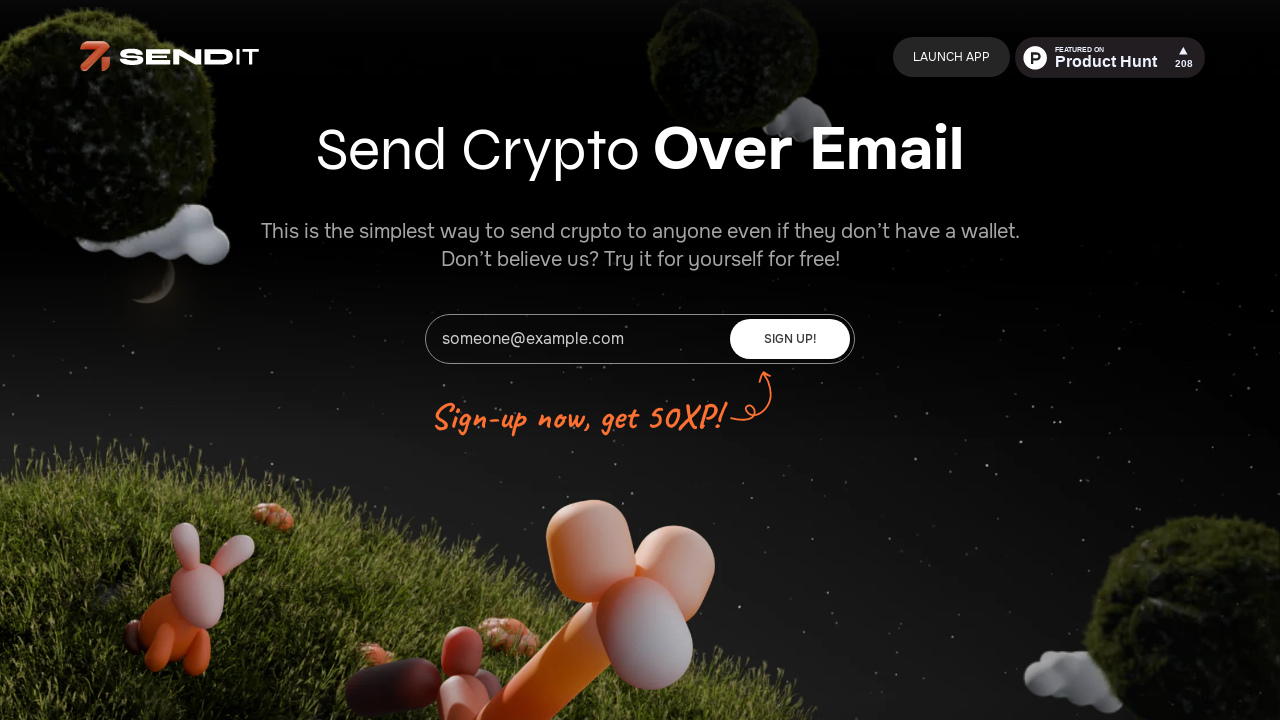

--- FILE ---
content_type: text/html; charset=utf-8
request_url: https://sendit.arcana.network/?utm_source=BitgetWallet
body_size: 680
content:
<!DOCTYPE html>
<html lang="en">
  <head>
    <meta charset="UTF-8" />
    <link rel="icon" type="image/svg+xml" href="/send-it.png" />
    <meta name="viewport" content="width=device-width, initial-scale=1.0" />
    <title>SendIt | Send crypto with email.</title>
    <link rel="preconnect" href="https://www.google.com" />
    <link rel="preconnect" href="https://www.gstatic.com" crossorigin />
    <meta name="title" content="SendIt | Send crypto with email." />
    <meta
      name="description"
      content="SendIt enables millions to begin their crypto journey. Simply send crypto to their email or Twitter."
    />
    <style>
</style>

    <meta property="og:type" content="website" />
    <meta property="og:url" content="https://metatags.io" />
    <meta property="og:title" content="SendIt | Send crypto with email." />
    <meta
      property="og:description"
      content="SendIt enables millions to begin their crypto journey. Simply send crypto to their email or Twitter."
    />
    <meta
      property="og:image"
      content="https://sendit.arcana.network/meta.jpg"
    />
    <meta property="twitter:card" content="summary_large_image" />
    <meta property="twitter:url" content="https://metatags.io" />
    <meta property="twitter:title" content="SendIt | Send crypto with email." />
    <meta
      property="twitter:description"
      content="SendIt enables millions to begin their crypto journey. Simply send crypto to their email or Twitter."
    />
    <meta
      property="twitter:image"
      content="https://sendit.arcana.network/meta.jpg"
    />
    <!-- Google Tag Manager -->
    <script>
      (function (w, d, s, l, i) {
        w[l] = w[l] || [];
        w[l].push({ "gtm.start": new Date().getTime(), event: "gtm.js" });
        var f = d.getElementsByTagName(s)[0],
          j = d.createElement(s),
          dl = l != "dataLayer" ? "&l=" + l : "";
        j.async = true;
        j.src = "https://www.googletagmanager.com/gtm.js?id=" + i + dl;
        f.parentNode.insertBefore(j, f);
      })(window, document, "script", "dataLayer", "GTM-WZBZCZCT");
    </script>
    <!-- End Google Tag Manager -->
    <script type="module" crossorigin src="/assets/index-a3f42199.js"></script>
    <link rel="stylesheet" href="/assets/index-cc32127d.css">
  </head>
  <body>
    <div id="app"></div>
    
    <!-- Google Tag Manager (noscript) -->
    <noscript
      ><iframe
        src="https://www.googletagmanager.com/ns.html?id=GTM-WZBZCZCT"
        height="0"
        width="0"
        style="display: none; visibility: hidden"
      ></iframe
    ></noscript>
    <!-- End Google Tag Manager (noscript) -->
  </body>
</html>


--- FILE ---
content_type: text/html; charset=utf-8
request_url: https://wallet.arcana.network/2f1b0f49b5682f9cab5512bf51d022f25723518a/v2/login
body_size: 448
content:
<!doctype html><html lang=""><head><meta charset="utf-8"/><meta http-equiv="X-UA-Compatible" content="IE=edge"/><meta name="viewport" content="width=device-width,initial-scale=1"/><meta http-equiv="Content-Security-Policy" content="upgrade-insecure-requests"/><link rel="icon" href="/favicon.svg"/><title>Arcana Wallet</title><style>html {
        overflow-x: hidden !important;
        overflow-y: auto !important;
      }</style><script defer="defer" src="/assets/js/chunk-vendors-00833fa6.33a5b6d3.js"></script><script defer="defer" src="/assets/js/chunk-vendors-15407903.89d232df.js"></script><script defer="defer" src="/assets/js/chunk-vendors-0a7ca2f8.921c0f8b.js"></script><script defer="defer" src="/assets/js/chunk-vendors-945ce2fe.0a4b4635.js"></script><script defer="defer" src="/assets/js/chunk-vendors-03826e0b.65bc082c.js"></script><script defer="defer" src="/assets/js/chunk-vendors-193f5a7e.dfcbab51.js"></script><script defer="defer" src="/assets/js/chunk-vendors-29b6a16a.09f95acf.js"></script><script defer="defer" src="/assets/js/chunk-vendors-30a512ed.30f45d67.js"></script><script defer="defer" src="/assets/js/chunk-vendors-18c3be24.98b687e0.js"></script><script defer="defer" src="/assets/js/app.422acab3.js"></script><link href="/assets/css/chunk-vendors-15407903.7eb4ad2b.css" rel="stylesheet"><link href="/assets/css/chunk-vendors-193f5a7e.6841e52b.css" rel="stylesheet"><link href="/assets/css/app.55ec4044.css" rel="stylesheet"></head><body><noscript><strong>We're sorry but Arcana Wallet doesn't work properly without JavaScript enabled. Please enable it to continue.</strong></noscript><div id="app"></div></body></html>

--- FILE ---
content_type: text/css; charset=utf-8
request_url: https://sendit.arcana.network/assets/index-cc32127d.css
body_size: 11813
content:
.Vue-Toastification__container{z-index:9999;position:fixed;padding:4px;width:600px;box-sizing:border-box;display:flex;min-height:100%;color:#fff;flex-direction:column;pointer-events:none}@media only screen and (min-width : 600px){.Vue-Toastification__container.top-left,.Vue-Toastification__container.top-right,.Vue-Toastification__container.top-center{top:1em}.Vue-Toastification__container.bottom-left,.Vue-Toastification__container.bottom-right,.Vue-Toastification__container.bottom-center{bottom:1em;flex-direction:column-reverse}.Vue-Toastification__container.top-left,.Vue-Toastification__container.bottom-left{left:1em}.Vue-Toastification__container.top-left .Vue-Toastification__toast,.Vue-Toastification__container.bottom-left .Vue-Toastification__toast{margin-right:auto}@supports not (-moz-appearance: none){.Vue-Toastification__container.top-left .Vue-Toastification__toast--rtl,.Vue-Toastification__container.bottom-left .Vue-Toastification__toast--rtl{margin-right:unset;margin-left:auto}}.Vue-Toastification__container.top-right,.Vue-Toastification__container.bottom-right{right:1em}.Vue-Toastification__container.top-right .Vue-Toastification__toast,.Vue-Toastification__container.bottom-right .Vue-Toastification__toast{margin-left:auto}@supports not (-moz-appearance: none){.Vue-Toastification__container.top-right .Vue-Toastification__toast--rtl,.Vue-Toastification__container.bottom-right .Vue-Toastification__toast--rtl{margin-left:unset;margin-right:auto}}.Vue-Toastification__container.top-center,.Vue-Toastification__container.bottom-center{left:50%;margin-left:-300px}.Vue-Toastification__container.top-center .Vue-Toastification__toast,.Vue-Toastification__container.bottom-center .Vue-Toastification__toast{margin-left:auto;margin-right:auto}}@media only screen and (max-width : 600px){.Vue-Toastification__container{width:100vw;padding:0;left:0;margin:0}.Vue-Toastification__container .Vue-Toastification__toast{width:100%}.Vue-Toastification__container.top-left,.Vue-Toastification__container.top-right,.Vue-Toastification__container.top-center{top:0}.Vue-Toastification__container.bottom-left,.Vue-Toastification__container.bottom-right,.Vue-Toastification__container.bottom-center{bottom:0;flex-direction:column-reverse}}.Vue-Toastification__toast{display:inline-flex;position:relative;max-height:800px;min-height:64px;box-sizing:border-box;margin-bottom:1rem;padding:22px 24px;border-radius:8px;box-shadow:0 1px 10px #0000001a,0 2px 15px #0000000d;justify-content:space-between;font-family:Lato,Helvetica,Roboto,Arial,sans-serif;max-width:600px;min-width:326px;pointer-events:auto;overflow:hidden;transform:translateZ(0);direction:ltr}.Vue-Toastification__toast--rtl{direction:rtl}.Vue-Toastification__toast--default{background-color:#1976d2;color:#fff}.Vue-Toastification__toast--info{background-color:#2196f3;color:#fff}.Vue-Toastification__toast--success{background-color:#4caf50;color:#fff}.Vue-Toastification__toast--error{background-color:#ff5252;color:#fff}.Vue-Toastification__toast--warning{background-color:#ffc107;color:#fff}@media only screen and (max-width : 600px){.Vue-Toastification__toast{border-radius:0;margin-bottom:.5rem}}.Vue-Toastification__toast-body{flex:1;line-height:24px;font-size:16px;word-break:break-word;white-space:pre-wrap}.Vue-Toastification__toast-component-body{flex:1}.Vue-Toastification__toast.disable-transition{animation:none!important}.Vue-Toastification__close-button{font-weight:700;font-size:24px;line-height:24px;background:transparent;outline:none;border:none;padding:0 0 0 10px;cursor:pointer;transition:.3s ease;align-items:center;color:#fff;opacity:.3;transition:visibility 0s,opacity .2s linear}.Vue-Toastification__close-button:hover,.Vue-Toastification__close-button:focus{opacity:1}.Vue-Toastification__toast:not(:hover) .Vue-Toastification__close-button.show-on-hover{opacity:0}.Vue-Toastification__toast--rtl .Vue-Toastification__close-button{padding-left:unset;padding-right:10px}@keyframes scale-x-frames{0%{transform:scaleX(1)}to{transform:scaleX(0)}}.Vue-Toastification__progress-bar{position:absolute;bottom:0;left:0;width:100%;height:5px;z-index:10000;background-color:#ffffffb3;transform-origin:left;animation:scale-x-frames linear 1 forwards}.Vue-Toastification__toast--rtl .Vue-Toastification__progress-bar{right:0;left:unset;transform-origin:right}.Vue-Toastification__icon{margin:auto 18px auto 0;background:transparent;outline:none;border:none;padding:0;transition:.3s ease;align-items:center;width:20px;height:100%}.Vue-Toastification__toast--rtl .Vue-Toastification__icon{margin:auto 0 auto 18px}@keyframes bounceInRight{0%,60%,75%,90%,to{animation-timing-function:cubic-bezier(.215,.61,.355,1)}0%{opacity:0;transform:translate3d(3000px,0,0)}60%{opacity:1;transform:translate3d(-25px,0,0)}75%{transform:translate3d(10px,0,0)}90%{transform:translate3d(-5px,0,0)}to{transform:none}}@keyframes bounceOutRight{40%{opacity:1;transform:translate3d(-20px,0,0)}to{opacity:0;transform:translate3d(1000px,0,0)}}@keyframes bounceInLeft{0%,60%,75%,90%,to{animation-timing-function:cubic-bezier(.215,.61,.355,1)}0%{opacity:0;transform:translate3d(-3000px,0,0)}60%{opacity:1;transform:translate3d(25px,0,0)}75%{transform:translate3d(-10px,0,0)}90%{transform:translate3d(5px,0,0)}to{transform:none}}@keyframes bounceOutLeft{20%{opacity:1;transform:translate3d(20px,0,0)}to{opacity:0;transform:translate3d(-2000px,0,0)}}@keyframes bounceInUp{0%,60%,75%,90%,to{animation-timing-function:cubic-bezier(.215,.61,.355,1)}0%{opacity:0;transform:translate3d(0,3000px,0)}60%{opacity:1;transform:translate3d(0,-20px,0)}75%{transform:translate3d(0,10px,0)}90%{transform:translate3d(0,-5px,0)}to{transform:translateZ(0)}}@keyframes bounceOutUp{20%{transform:translate3d(0,-10px,0)}40%,45%{opacity:1;transform:translate3d(0,20px,0)}to{opacity:0;transform:translate3d(0,-2000px,0)}}@keyframes bounceInDown{0%,60%,75%,90%,to{animation-timing-function:cubic-bezier(.215,.61,.355,1)}0%{opacity:0;transform:translate3d(0,-3000px,0)}60%{opacity:1;transform:translate3d(0,25px,0)}75%{transform:translate3d(0,-10px,0)}90%{transform:translate3d(0,5px,0)}to{transform:none}}@keyframes bounceOutDown{20%{transform:translate3d(0,10px,0)}40%,45%{opacity:1;transform:translate3d(0,-20px,0)}to{opacity:0;transform:translate3d(0,2000px,0)}}.Vue-Toastification__bounce-enter-active.top-left,.Vue-Toastification__bounce-enter-active.bottom-left{animation-name:bounceInLeft}.Vue-Toastification__bounce-enter-active.top-right,.Vue-Toastification__bounce-enter-active.bottom-right{animation-name:bounceInRight}.Vue-Toastification__bounce-enter-active.top-center{animation-name:bounceInDown}.Vue-Toastification__bounce-enter-active.bottom-center{animation-name:bounceInUp}.Vue-Toastification__bounce-leave-active:not(.disable-transition).top-left,.Vue-Toastification__bounce-leave-active:not(.disable-transition).bottom-left{animation-name:bounceOutLeft}.Vue-Toastification__bounce-leave-active:not(.disable-transition).top-right,.Vue-Toastification__bounce-leave-active:not(.disable-transition).bottom-right{animation-name:bounceOutRight}.Vue-Toastification__bounce-leave-active:not(.disable-transition).top-center{animation-name:bounceOutUp}.Vue-Toastification__bounce-leave-active:not(.disable-transition).bottom-center{animation-name:bounceOutDown}.Vue-Toastification__bounce-leave-active,.Vue-Toastification__bounce-enter-active{animation-duration:.75s;animation-fill-mode:both}.Vue-Toastification__bounce-move{transition-timing-function:ease-in-out;transition-property:all;transition-duration:.4s}@keyframes fadeOutTop{0%{transform:translateY(0);opacity:1}to{transform:translateY(-50px);opacity:0}}@keyframes fadeOutLeft{0%{transform:translate(0);opacity:1}to{transform:translate(-50px);opacity:0}}@keyframes fadeOutBottom{0%{transform:translateY(0);opacity:1}to{transform:translateY(50px);opacity:0}}@keyframes fadeOutRight{0%{transform:translate(0);opacity:1}to{transform:translate(50px);opacity:0}}@keyframes fadeInLeft{0%{transform:translate(-50px);opacity:0}to{transform:translate(0);opacity:1}}@keyframes fadeInRight{0%{transform:translate(50px);opacity:0}to{transform:translate(0);opacity:1}}@keyframes fadeInTop{0%{transform:translateY(-50px);opacity:0}to{transform:translateY(0);opacity:1}}@keyframes fadeInBottom{0%{transform:translateY(50px);opacity:0}to{transform:translateY(0);opacity:1}}.Vue-Toastification__fade-enter-active.top-left,.Vue-Toastification__fade-enter-active.bottom-left{animation-name:fadeInLeft}.Vue-Toastification__fade-enter-active.top-right,.Vue-Toastification__fade-enter-active.bottom-right{animation-name:fadeInRight}.Vue-Toastification__fade-enter-active.top-center{animation-name:fadeInTop}.Vue-Toastification__fade-enter-active.bottom-center{animation-name:fadeInBottom}.Vue-Toastification__fade-leave-active:not(.disable-transition).top-left,.Vue-Toastification__fade-leave-active:not(.disable-transition).bottom-left{animation-name:fadeOutLeft}.Vue-Toastification__fade-leave-active:not(.disable-transition).top-right,.Vue-Toastification__fade-leave-active:not(.disable-transition).bottom-right{animation-name:fadeOutRight}.Vue-Toastification__fade-leave-active:not(.disable-transition).top-center{animation-name:fadeOutTop}.Vue-Toastification__fade-leave-active:not(.disable-transition).bottom-center{animation-name:fadeOutBottom}.Vue-Toastification__fade-leave-active,.Vue-Toastification__fade-enter-active{animation-duration:.75s;animation-fill-mode:both}.Vue-Toastification__fade-move{transition-timing-function:ease-in-out;transition-property:all;transition-duration:.4s}@keyframes slideInBlurredLeft{0%{transform:translate(-1000px) scaleX(2.5) scaleY(.2);transform-origin:100% 50%;filter:blur(40px);opacity:0}to{transform:translate(0) scaleY(1) scaleX(1);transform-origin:50% 50%;filter:blur(0);opacity:1}}@keyframes slideInBlurredTop{0%{transform:translateY(-1000px) scaleY(2.5) scaleX(.2);transform-origin:50% 0%;filter:blur(240px);opacity:0}to{transform:translateY(0) scaleY(1) scaleX(1);transform-origin:50% 50%;filter:blur(0);opacity:1}}@keyframes slideInBlurredRight{0%{transform:translate(1000px) scaleX(2.5) scaleY(.2);transform-origin:0% 50%;filter:blur(40px);opacity:0}to{transform:translate(0) scaleY(1) scaleX(1);transform-origin:50% 50%;filter:blur(0);opacity:1}}@keyframes slideInBlurredBottom{0%{transform:translateY(1000px) scaleY(2.5) scaleX(.2);transform-origin:50% 100%;filter:blur(240px);opacity:0}to{transform:translateY(0) scaleY(1) scaleX(1);transform-origin:50% 50%;filter:blur(0);opacity:1}}@keyframes slideOutBlurredTop{0%{transform:translateY(0) scaleY(1) scaleX(1);transform-origin:50% 0%;filter:blur(0);opacity:1}to{transform:translateY(-1000px) scaleY(2) scaleX(.2);transform-origin:50% 0%;filter:blur(240px);opacity:0}}@keyframes slideOutBlurredBottom{0%{transform:translateY(0) scaleY(1) scaleX(1);transform-origin:50% 50%;filter:blur(0);opacity:1}to{transform:translateY(1000px) scaleY(2) scaleX(.2);transform-origin:50% 100%;filter:blur(240px);opacity:0}}@keyframes slideOutBlurredLeft{0%{transform:translate(0) scaleY(1) scaleX(1);transform-origin:50% 50%;filter:blur(0);opacity:1}to{transform:translate(-1000px) scaleX(2) scaleY(.2);transform-origin:100% 50%;filter:blur(40px);opacity:0}}@keyframes slideOutBlurredRight{0%{transform:translate(0) scaleY(1) scaleX(1);transform-origin:50% 50%;filter:blur(0);opacity:1}to{transform:translate(1000px) scaleX(2) scaleY(.2);transform-origin:0% 50%;filter:blur(40px);opacity:0}}.Vue-Toastification__slideBlurred-enter-active.top-left,.Vue-Toastification__slideBlurred-enter-active.bottom-left{animation-name:slideInBlurredLeft}.Vue-Toastification__slideBlurred-enter-active.top-right,.Vue-Toastification__slideBlurred-enter-active.bottom-right{animation-name:slideInBlurredRight}.Vue-Toastification__slideBlurred-enter-active.top-center{animation-name:slideInBlurredTop}.Vue-Toastification__slideBlurred-enter-active.bottom-center{animation-name:slideInBlurredBottom}.Vue-Toastification__slideBlurred-leave-active:not(.disable-transition).top-left,.Vue-Toastification__slideBlurred-leave-active:not(.disable-transition).bottom-left{animation-name:slideOutBlurredLeft}.Vue-Toastification__slideBlurred-leave-active:not(.disable-transition).top-right,.Vue-Toastification__slideBlurred-leave-active:not(.disable-transition).bottom-right{animation-name:slideOutBlurredRight}.Vue-Toastification__slideBlurred-leave-active:not(.disable-transition).top-center{animation-name:slideOutBlurredTop}.Vue-Toastification__slideBlurred-leave-active:not(.disable-transition).bottom-center{animation-name:slideOutBlurredBottom}.Vue-Toastification__slideBlurred-leave-active,.Vue-Toastification__slideBlurred-enter-active{animation-duration:.75s;animation-fill-mode:both}.Vue-Toastification__slideBlurred-move{transition-timing-function:ease-in-out;transition-property:all;transition-duration:.4s}@font-face{font-family:Caveat;font-style:normal;font-display:swap;font-weight:700;src:url(/assets/caveat-cyrillic-ext-700-normal-8340ec66.woff2) format("woff2"),url(/assets/caveat-cyrillic-ext-700-normal-a6d26f76.woff) format("woff");unicode-range:U+0460-052F,U+1C80-1C88,U+20B4,U+2DE0-2DFF,U+A640-A69F,U+FE2E-FE2F}@font-face{font-family:Caveat;font-style:normal;font-display:swap;font-weight:700;src:url(/assets/caveat-cyrillic-700-normal-fd22669d.woff2) format("woff2"),url(/assets/caveat-cyrillic-700-normal-b7db38d8.woff) format("woff");unicode-range:U+0301,U+0400-045F,U+0490-0491,U+04B0-04B1,U+2116}@font-face{font-family:Caveat;font-style:normal;font-display:swap;font-weight:700;src:url(/assets/caveat-latin-ext-700-normal-5831a262.woff2) format("woff2"),url(/assets/caveat-latin-ext-700-normal-821242a3.woff) format("woff");unicode-range:U+0100-02AF,U+0304,U+0308,U+0329,U+1E00-1E9F,U+1EF2-1EFF,U+2020,U+20A0-20AB,U+20AD-20CF,U+2113,U+2C60-2C7F,U+A720-A7FF}@font-face{font-family:Caveat;font-style:normal;font-display:swap;font-weight:700;src:url(/assets/caveat-latin-700-normal-96e7bc71.woff2) format("woff2"),url(/assets/caveat-latin-700-normal-819d2ba9.woff) format("woff");unicode-range:U+0000-00FF,U+0131,U+0152-0153,U+02BB-02BC,U+02C6,U+02DA,U+02DC,U+0304,U+0308,U+0329,U+2000-206F,U+2074,U+20AC,U+2122,U+2191,U+2193,U+2212,U+2215,U+FEFF,U+FFFD}@font-face{font-family:Caveat;font-style:normal;font-display:swap;font-weight:400;src:url(/assets/caveat-cyrillic-ext-400-normal-30152e07.woff2) format("woff2"),url(/assets/caveat-cyrillic-ext-400-normal-45107c20.woff) format("woff");unicode-range:U+0460-052F,U+1C80-1C88,U+20B4,U+2DE0-2DFF,U+A640-A69F,U+FE2E-FE2F}@font-face{font-family:Caveat;font-style:normal;font-display:swap;font-weight:400;src:url(/assets/caveat-cyrillic-400-normal-6163c8a1.woff2) format("woff2"),url(/assets/caveat-cyrillic-400-normal-345b1211.woff) format("woff");unicode-range:U+0301,U+0400-045F,U+0490-0491,U+04B0-04B1,U+2116}@font-face{font-family:Caveat;font-style:normal;font-display:swap;font-weight:400;src:url(/assets/caveat-latin-ext-400-normal-b22e612d.woff2) format("woff2"),url(/assets/caveat-latin-ext-400-normal-5eedf6fb.woff) format("woff");unicode-range:U+0100-02AF,U+0304,U+0308,U+0329,U+1E00-1E9F,U+1EF2-1EFF,U+2020,U+20A0-20AB,U+20AD-20CF,U+2113,U+2C60-2C7F,U+A720-A7FF}@font-face{font-family:Caveat;font-style:normal;font-display:swap;font-weight:400;src:url(/assets/caveat-latin-400-normal-d048e18c.woff2) format("woff2"),url(/assets/caveat-latin-400-normal-ac9e1054.woff) format("woff");unicode-range:U+0000-00FF,U+0131,U+0152-0153,U+02BB-02BC,U+02C6,U+02DA,U+02DC,U+0304,U+0308,U+0329,U+2000-206F,U+2074,U+20AC,U+2122,U+2191,U+2193,U+2212,U+2215,U+FEFF,U+FFFD}@font-face{font-family:Syne;font-style:normal;font-display:swap;font-weight:700;src:url(/assets/syne-greek-700-normal-371a8b6d.woff2) format("woff2"),url(/assets/syne-greek-700-normal-88f42f83.woff) format("woff");unicode-range:U+0370-03FF}@font-face{font-family:Syne;font-style:normal;font-display:swap;font-weight:700;src:url(/assets/syne-latin-ext-700-normal-87aecc8c.woff2) format("woff2"),url(/assets/syne-latin-ext-700-normal-b2b117c4.woff) format("woff");unicode-range:U+0100-02AF,U+0304,U+0308,U+0329,U+1E00-1E9F,U+1EF2-1EFF,U+2020,U+20A0-20AB,U+20AD-20CF,U+2113,U+2C60-2C7F,U+A720-A7FF}@font-face{font-family:Syne;font-style:normal;font-display:swap;font-weight:700;src:url(/assets/syne-latin-700-normal-ad2cd81a.woff2) format("woff2"),url(/assets/syne-latin-700-normal-f6792070.woff) format("woff");unicode-range:U+0000-00FF,U+0131,U+0152-0153,U+02BB-02BC,U+02C6,U+02DA,U+02DC,U+0304,U+0308,U+0329,U+2000-206F,U+2074,U+20AC,U+2122,U+2191,U+2193,U+2212,U+2215,U+FEFF,U+FFFD}@font-face{font-family:Syne;font-style:normal;font-display:swap;font-weight:400;src:url(/assets/syne-greek-400-normal-367cc5e5.woff2) format("woff2"),url(/assets/syne-greek-400-normal-921d033b.woff) format("woff");unicode-range:U+0370-03FF}@font-face{font-family:Syne;font-style:normal;font-display:swap;font-weight:400;src:url(/assets/syne-latin-ext-400-normal-8a540c73.woff2) format("woff2"),url(/assets/syne-latin-ext-400-normal-f08f6030.woff) format("woff");unicode-range:U+0100-02AF,U+0304,U+0308,U+0329,U+1E00-1E9F,U+1EF2-1EFF,U+2020,U+20A0-20AB,U+20AD-20CF,U+2113,U+2C60-2C7F,U+A720-A7FF}@font-face{font-family:Syne;font-style:normal;font-display:swap;font-weight:400;src:url(/assets/syne-latin-400-normal-e751716c.woff2) format("woff2"),url(/assets/syne-latin-400-normal-ee8feac2.woff) format("woff");unicode-range:U+0000-00FF,U+0131,U+0152-0153,U+02BB-02BC,U+02C6,U+02DA,U+02DC,U+0304,U+0308,U+0329,U+2000-206F,U+2074,U+20AC,U+2122,U+2191,U+2193,U+2212,U+2215,U+FEFF,U+FFFD}*,:before,:after{box-sizing:border-box;border-width:0;border-style:solid;border-color:#e5e7eb}:before,:after{--tw-content: ""}html{line-height:1.5;-webkit-text-size-adjust:100%;-moz-tab-size:4;-o-tab-size:4;tab-size:4;font-family:ui-sans-serif,system-ui,-apple-system,BlinkMacSystemFont,Segoe UI,Roboto,Helvetica Neue,Arial,Noto Sans,sans-serif,"Apple Color Emoji","Segoe UI Emoji",Segoe UI Symbol,"Noto Color Emoji";font-feature-settings:normal;font-variation-settings:normal}body{margin:0;line-height:inherit}hr{height:0;color:inherit;border-top-width:1px}abbr:where([title]){-webkit-text-decoration:underline dotted;text-decoration:underline dotted}h1,h2,h3,h4,h5,h6{font-size:inherit;font-weight:inherit}a{color:inherit;text-decoration:inherit}b,strong{font-weight:bolder}code,kbd,samp,pre{font-family:ui-monospace,SFMono-Regular,Menlo,Monaco,Consolas,Liberation Mono,Courier New,monospace;font-size:1em}small{font-size:80%}sub,sup{font-size:75%;line-height:0;position:relative;vertical-align:baseline}sub{bottom:-.25em}sup{top:-.5em}table{text-indent:0;border-color:inherit;border-collapse:collapse}button,input,optgroup,select,textarea{font-family:inherit;font-size:100%;font-weight:inherit;line-height:inherit;color:inherit;margin:0;padding:0}button,select{text-transform:none}button,[type=button],[type=reset],[type=submit]{-webkit-appearance:button;background-color:transparent;background-image:none}:-moz-focusring{outline:auto}:-moz-ui-invalid{box-shadow:none}progress{vertical-align:baseline}::-webkit-inner-spin-button,::-webkit-outer-spin-button{height:auto}[type=search]{-webkit-appearance:textfield;outline-offset:-2px}::-webkit-search-decoration{-webkit-appearance:none}::-webkit-file-upload-button{-webkit-appearance:button;font:inherit}summary{display:list-item}blockquote,dl,dd,h1,h2,h3,h4,h5,h6,hr,figure,p,pre{margin:0}fieldset{margin:0;padding:0}legend{padding:0}ol,ul,menu{list-style:none;margin:0;padding:0}textarea{resize:vertical}input::-moz-placeholder,textarea::-moz-placeholder{opacity:1;color:#9ca3af}input::placeholder,textarea::placeholder{opacity:1;color:#9ca3af}button,[role=button]{cursor:pointer}:disabled{cursor:default}img,svg,video,canvas,audio,iframe,embed,object{display:block;vertical-align:middle}img,video{max-width:100%;height:auto}[hidden]{display:none}:root{-webkit-font-smoothing:antialiased;-moz-osx-font-smoothing:grayscale}*,:before,:after{--tw-border-spacing-x: 0;--tw-border-spacing-y: 0;--tw-translate-x: 0;--tw-translate-y: 0;--tw-rotate: 0;--tw-skew-x: 0;--tw-skew-y: 0;--tw-scale-x: 1;--tw-scale-y: 1;--tw-pan-x: ;--tw-pan-y: ;--tw-pinch-zoom: ;--tw-scroll-snap-strictness: proximity;--tw-gradient-from-position: ;--tw-gradient-via-position: ;--tw-gradient-to-position: ;--tw-ordinal: ;--tw-slashed-zero: ;--tw-numeric-figure: ;--tw-numeric-spacing: ;--tw-numeric-fraction: ;--tw-ring-inset: ;--tw-ring-offset-width: 0px;--tw-ring-offset-color: #fff;--tw-ring-color: rgb(59 130 246 / .5);--tw-ring-offset-shadow: 0 0 #0000;--tw-ring-shadow: 0 0 #0000;--tw-shadow: 0 0 #0000;--tw-shadow-colored: 0 0 #0000;--tw-blur: ;--tw-brightness: ;--tw-contrast: ;--tw-grayscale: ;--tw-hue-rotate: ;--tw-invert: ;--tw-saturate: ;--tw-sepia: ;--tw-drop-shadow: ;--tw-backdrop-blur: ;--tw-backdrop-brightness: ;--tw-backdrop-contrast: ;--tw-backdrop-grayscale: ;--tw-backdrop-hue-rotate: ;--tw-backdrop-invert: ;--tw-backdrop-opacity: ;--tw-backdrop-saturate: ;--tw-backdrop-sepia: }::backdrop{--tw-border-spacing-x: 0;--tw-border-spacing-y: 0;--tw-translate-x: 0;--tw-translate-y: 0;--tw-rotate: 0;--tw-skew-x: 0;--tw-skew-y: 0;--tw-scale-x: 1;--tw-scale-y: 1;--tw-pan-x: ;--tw-pan-y: ;--tw-pinch-zoom: ;--tw-scroll-snap-strictness: proximity;--tw-gradient-from-position: ;--tw-gradient-via-position: ;--tw-gradient-to-position: ;--tw-ordinal: ;--tw-slashed-zero: ;--tw-numeric-figure: ;--tw-numeric-spacing: ;--tw-numeric-fraction: ;--tw-ring-inset: ;--tw-ring-offset-width: 0px;--tw-ring-offset-color: #fff;--tw-ring-color: rgb(59 130 246 / .5);--tw-ring-offset-shadow: 0 0 #0000;--tw-ring-shadow: 0 0 #0000;--tw-shadow: 0 0 #0000;--tw-shadow-colored: 0 0 #0000;--tw-blur: ;--tw-brightness: ;--tw-contrast: ;--tw-grayscale: ;--tw-hue-rotate: ;--tw-invert: ;--tw-saturate: ;--tw-sepia: ;--tw-drop-shadow: ;--tw-backdrop-blur: ;--tw-backdrop-brightness: ;--tw-backdrop-contrast: ;--tw-backdrop-grayscale: ;--tw-backdrop-hue-rotate: ;--tw-backdrop-invert: ;--tw-backdrop-opacity: ;--tw-backdrop-saturate: ;--tw-backdrop-sepia: }.container{width:100%}@media (min-width: 640px){.container{max-width:640px}}@media (min-width: 768px){.container{max-width:768px}}@media (min-width: 1024px){.container{max-width:1024px}}@media (min-width: 1280px){.container{max-width:1280px}}@media (min-width: 1536px){.container{max-width:1536px}}.visible{visibility:visible}.invisible{visibility:hidden}.static{position:static}.fixed{position:fixed}.absolute{position:absolute}.relative{position:relative}.sticky{position:sticky}.inset-0{inset:0px}.-bottom-\[10px\]{bottom:-10px}.-left-20{left:-5rem}.-left-\[10\%\]{left:-10%}.-left-\[250\%\]{left:-250%}.-left-\[30px\]{left:-30px}.-right-10{right:-2.5rem}.-right-2{right:-.5rem}.-right-3{right:-.75rem}.-right-5{right:-1.25rem}.-right-\[130px\]{right:-130px}.-right-\[90px\]{right:-90px}.-top-10{top:-2.5rem}.-top-3{top:-.75rem}.-top-5{top:-1.25rem}.-top-\[60\%\]{top:-60%}.bottom-0{bottom:0px}.bottom-\[10px\]{bottom:10px}.bottom-\[300px\]{bottom:300px}.left-0{left:0px}.left-1\/2{left:50%}.left-\[20px\]{left:20px}.left-\[40px\]{left:40px}.left-\[50px\]{left:50px}.left-\[80px\]{left:80px}.right-0{right:0px}.right-4{right:1rem}.right-\[1\.25rem\]{right:1.25rem}.right-\[430px\]{right:430px}.top-0{top:0px}.top-10{top:2.5rem}.top-3{top:.75rem}.top-4{top:1rem}.top-\[125\%\]{top:125%}.top-\[165\%\]{top:165%}.top-\[200\%\]{top:200%}.top-\[30px\]{top:30px}.top-\[65\%\]{top:65%}.top-\[72px\]{top:72px}.top-full{top:100%}.isolate{isolation:isolate}.-z-\[1\]{z-index:-1}.z-0{z-index:0}.z-10{z-index:10}.z-\[-1\]{z-index:-1}.z-\[100000\]{z-index:100000}.z-\[1000\]{z-index:1000}.z-\[10\]{z-index:10}.z-\[1\]{z-index:1}.z-\[2\]{z-index:2}.z-\[3\]{z-index:3}.z-\[4\]{z-index:4}.z-\[5\]{z-index:5}.z-\[6\]{z-index:6}.z-\[99999999\]{z-index:99999999}.z-\[99999\]{z-index:99999}.z-\[999\]{z-index:999}.m-8{margin:2rem}.m-auto{margin:auto}.-mx-4{margin-left:-1rem;margin-right:-1rem}.mx-8{margin-left:2rem;margin-right:2rem}.mx-auto{margin-left:auto;margin-right:auto}.my-0{margin-top:0;margin-bottom:0}.my-3{margin-top:.75rem;margin-bottom:.75rem}.my-5{margin-top:1.25rem;margin-bottom:1.25rem}.-ml-5{margin-left:-1.25rem}.-mt-2{margin-top:-.5rem}.-mt-3{margin-top:-.75rem}.-mt-\[100px\]{margin-top:-100px}.-mt-\[10px\]{margin-top:-10px}.mb-2{margin-bottom:.5rem}.mb-3{margin-bottom:.75rem}.mb-5{margin-bottom:1.25rem}.mb-6{margin-bottom:1.5rem}.mb-8{margin-bottom:2rem}.mb-\[1px\]{margin-bottom:1px}.mb-\[1rem\]{margin-bottom:1rem}.mb-\[2rem\]{margin-bottom:2rem}.ml-2{margin-left:.5rem}.ml-4{margin-left:1rem}.ml-auto{margin-left:auto}.mr-2{margin-right:.5rem}.mr-3{margin-right:.75rem}.mt-1{margin-top:.25rem}.mt-2{margin-top:.5rem}.mt-3{margin-top:.75rem}.mt-4{margin-top:1rem}.mt-5{margin-top:1.25rem}.mt-8{margin-top:2rem}.mt-\[0\.625rem\]{margin-top:.625rem}.mt-\[0\.75rem\]{margin-top:.75rem}.mt-\[10\%\]{margin-top:10%}.mt-\[1rem\]{margin-top:1rem}.mt-\[2rem\]{margin-top:2rem}.mt-\[4rem\]{margin-top:4rem}.mt-\[6rem\]{margin-top:6rem}.mt-auto{margin-top:auto}.block{display:block}.inline{display:inline}.flex{display:flex}.inline-flex{display:inline-flex}.grid{display:grid}.hidden{display:none}.aspect-square{aspect-ratio:1 / 1}.h-10{height:2.5rem}.h-12{height:3rem}.h-2{height:.5rem}.h-2\.5{height:.625rem}.h-20{height:5rem}.h-24{height:6rem}.h-3{height:.75rem}.h-4{height:1rem}.h-5{height:1.25rem}.h-7{height:1.75rem}.h-8{height:2rem}.h-96{height:24rem}.h-\[100vh\]{height:100vh}.h-\[10rem\]{height:10rem}.h-\[120px\]{height:120px}.h-\[14px\]{height:14px}.h-\[150px\]{height:150px}.h-\[16px\]{height:16px}.h-\[175vh\]{height:175vh}.h-\[200px\]{height:200px}.h-\[20px\]{height:20px}.h-\[218px\]{height:218px}.h-\[230px\]{height:230px}.h-\[234px\]{height:234px}.h-\[24px\]{height:24px}.h-\[300px\]{height:300px}.h-\[40px\]{height:40px}.h-\[44px\]{height:44px}.h-\[456px\]{height:456px}.h-\[50px\]{height:50px}.h-\[60px\]{height:60px}.h-\[812px\]{height:812px}.h-\[915px\]{height:915px}.h-auto{height:auto}.h-full{height:100%}.h-screen{height:100vh}.max-h-96{max-height:24rem}.max-h-screen{max-height:100vh}.min-h-\[100vh\],.min-h-screen{min-height:100vh}.w-12{width:3rem}.w-2{width:.5rem}.w-2\.5{width:.625rem}.w-20{width:5rem}.w-24{width:6rem}.w-3\/4{width:75%}.w-4{width:1rem}.w-5{width:1.25rem}.w-7{width:1.75rem}.w-8{width:2rem}.w-\[100\%\]{width:100%}.w-\[100px\]{width:100px}.w-\[120px\]{width:120px}.w-\[14px\]{width:14px}.w-\[150px\]{width:150px}.w-\[16ch\]{width:16ch}.w-\[16px\]{width:16px}.w-\[200px\]{width:200px}.w-\[212px\]{width:212px}.w-\[240px\]{width:240px}.w-\[24px\]{width:24px}.w-\[280px\]{width:280px}.w-\[30px\]{width:30px}.w-\[33vw\]{width:33vw}.w-\[44px\]{width:44px}.w-\[50px\]{width:50px}.w-\[60\%\]{width:60%}.w-\[60px\]{width:60px}.w-\[6rem\]{width:6rem}.w-\[70\%\]{width:70%}.w-\[80\%\]{width:80%}.w-\[80px\]{width:80px}.w-\[90\%\]{width:90%}.w-\[full\]{width:full}.w-full{width:100%}.w-max{width:-moz-max-content;width:max-content}.w-screen{width:100vw}.min-w-fit{min-width:-moz-fit-content;min-width:fit-content}.max-w-\[1180px\]{max-width:1180px}.max-w-\[12rem\]{max-width:12rem}.max-w-\[1440px\]{max-width:1440px}.max-w-\[20rem\]{max-width:20rem}.max-w-\[21rem\]{max-width:21rem}.max-w-\[280px\]{max-width:280px}.max-w-\[300px\]{max-width:300px}.max-w-\[320px\]{max-width:320px}.max-w-\[360px\]{max-width:360px}.max-w-\[400px\]{max-width:400px}.max-w-\[450px\]{max-width:450px}.max-w-\[460px\]{max-width:460px}.max-w-\[480px\]{max-width:480px}.max-w-\[500px\]{max-width:500px}.max-w-\[520px\]{max-width:520px}.max-w-\[540px\]{max-width:540px}.max-w-\[600px\]{max-width:600px}.max-w-\[688px\]{max-width:688px}.max-w-\[7\.5rem\]{max-width:7.5rem}.max-w-\[720px\]{max-width:720px}.max-w-\[800px\]{max-width:800px}.max-w-\[950px\]{max-width:950px}.max-w-max{max-width:-moz-max-content;max-width:max-content}.flex-1{flex:1 1 0%}.shrink-0{flex-shrink:0}.flex-grow{flex-grow:1}.-translate-x-1\/2{--tw-translate-x: -50%;transform:translate(var(--tw-translate-x),var(--tw-translate-y)) rotate(var(--tw-rotate)) skew(var(--tw-skew-x)) skewY(var(--tw-skew-y)) scaleX(var(--tw-scale-x)) scaleY(var(--tw-scale-y))}.-translate-y-8{--tw-translate-y: -2rem;transform:translate(var(--tw-translate-x),var(--tw-translate-y)) rotate(var(--tw-rotate)) skew(var(--tw-skew-x)) skewY(var(--tw-skew-y)) scaleX(var(--tw-scale-x)) scaleY(var(--tw-scale-y))}.translate-y-0{--tw-translate-y: 0px;transform:translate(var(--tw-translate-x),var(--tw-translate-y)) rotate(var(--tw-rotate)) skew(var(--tw-skew-x)) skewY(var(--tw-skew-y)) scaleX(var(--tw-scale-x)) scaleY(var(--tw-scale-y))}.transform{transform:translate(var(--tw-translate-x),var(--tw-translate-y)) rotate(var(--tw-rotate)) skew(var(--tw-skew-x)) skewY(var(--tw-skew-y)) scaleX(var(--tw-scale-x)) scaleY(var(--tw-scale-y))}@keyframes bounce{0%,to{transform:translateY(-25%);animation-timing-function:cubic-bezier(.8,0,1,1)}50%{transform:none;animation-timing-function:cubic-bezier(0,0,.2,1)}}.animate-bounce{animation:bounce 1s infinite}@keyframes spin{to{transform:rotate(360deg)}}.animate-spin{animation:spin 1s linear infinite}.cursor-default{cursor:default}.cursor-pointer{cursor:pointer}.select-none{-webkit-user-select:none;-moz-user-select:none;user-select:none}.list-decimal{list-style-type:decimal}.grid-cols-1{grid-template-columns:repeat(1,minmax(0,1fr))}.flex-row{flex-direction:row}.flex-row-reverse{flex-direction:row-reverse}.flex-col{flex-direction:column}.flex-wrap{flex-wrap:wrap}.content-center{align-content:center}.items-start{align-items:flex-start}.items-center{align-items:center}.items-baseline{align-items:baseline}.justify-start{justify-content:flex-start}.justify-end{justify-content:flex-end}.justify-center{justify-content:center}.justify-between{justify-content:space-between}.justify-evenly{justify-content:space-evenly}.gap-1{gap:.25rem}.gap-10{gap:2.5rem}.gap-2{gap:.5rem}.gap-3{gap:.75rem}.gap-4{gap:1rem}.gap-5{gap:1.25rem}.gap-6{gap:1.5rem}.gap-8{gap:2rem}.gap-\[0\.3rem\]{gap:.3rem}.gap-\[1\.5rem\]{gap:1.5rem}.gap-\[2\.5rem\]{gap:2.5rem}.gap-\[20px\]{gap:20px}.space-x-1>:not([hidden])~:not([hidden]){--tw-space-x-reverse: 0;margin-right:calc(.25rem * var(--tw-space-x-reverse));margin-left:calc(.25rem * calc(1 - var(--tw-space-x-reverse)))}.space-x-2>:not([hidden])~:not([hidden]){--tw-space-x-reverse: 0;margin-right:calc(.5rem * var(--tw-space-x-reverse));margin-left:calc(.5rem * calc(1 - var(--tw-space-x-reverse)))}.space-x-5>:not([hidden])~:not([hidden]){--tw-space-x-reverse: 0;margin-right:calc(1.25rem * var(--tw-space-x-reverse));margin-left:calc(1.25rem * calc(1 - var(--tw-space-x-reverse)))}.space-y-1>:not([hidden])~:not([hidden]){--tw-space-y-reverse: 0;margin-top:calc(.25rem * calc(1 - var(--tw-space-y-reverse)));margin-bottom:calc(.25rem * var(--tw-space-y-reverse))}.space-y-10>:not([hidden])~:not([hidden]){--tw-space-y-reverse: 0;margin-top:calc(2.5rem * calc(1 - var(--tw-space-y-reverse)));margin-bottom:calc(2.5rem * var(--tw-space-y-reverse))}.space-y-2>:not([hidden])~:not([hidden]){--tw-space-y-reverse: 0;margin-top:calc(.5rem * calc(1 - var(--tw-space-y-reverse)));margin-bottom:calc(.5rem * var(--tw-space-y-reverse))}.space-y-3>:not([hidden])~:not([hidden]){--tw-space-y-reverse: 0;margin-top:calc(.75rem * calc(1 - var(--tw-space-y-reverse)));margin-bottom:calc(.75rem * var(--tw-space-y-reverse))}.space-y-4>:not([hidden])~:not([hidden]){--tw-space-y-reverse: 0;margin-top:calc(1rem * calc(1 - var(--tw-space-y-reverse)));margin-bottom:calc(1rem * var(--tw-space-y-reverse))}.space-y-5>:not([hidden])~:not([hidden]){--tw-space-y-reverse: 0;margin-top:calc(1.25rem * calc(1 - var(--tw-space-y-reverse)));margin-bottom:calc(1.25rem * var(--tw-space-y-reverse))}.space-y-6>:not([hidden])~:not([hidden]){--tw-space-y-reverse: 0;margin-top:calc(1.5rem * calc(1 - var(--tw-space-y-reverse)));margin-bottom:calc(1.5rem * var(--tw-space-y-reverse))}.space-y-\[1px\]>:not([hidden])~:not([hidden]){--tw-space-y-reverse: 0;margin-top:calc(1px * calc(1 - var(--tw-space-y-reverse)));margin-bottom:calc(1px * var(--tw-space-y-reverse))}.divide-y-\[1px\]>:not([hidden])~:not([hidden]){--tw-divide-y-reverse: 0;border-top-width:calc(1px * calc(1 - var(--tw-divide-y-reverse)));border-bottom-width:calc(1px * var(--tw-divide-y-reverse))}.divide-jet>:not([hidden])~:not([hidden]){--tw-divide-opacity: 1;border-color:rgb(54 54 54 / var(--tw-divide-opacity))}.divide-philippine-gray>:not([hidden])~:not([hidden]){--tw-divide-opacity: 1;border-color:rgb(141 141 141 / var(--tw-divide-opacity))}.self-start{align-self:flex-start}.overflow-auto{overflow:auto}.overflow-hidden{overflow:hidden}.overflow-y-auto{overflow-y:auto}.overflow-x-hidden{overflow-x:hidden}.text-ellipsis{text-overflow:ellipsis}.whitespace-nowrap{white-space:nowrap}.break-all{word-break:break-all}.rounded-2xl{border-radius:1rem}.rounded-3xl{border-radius:1.5rem}.rounded-\[0\.625rem\]{border-radius:.625rem}.rounded-\[10px\]{border-radius:10px}.rounded-\[12px\]{border-radius:12px}.rounded-\[25px\]{border-radius:25px}.rounded-\[5px\]{border-radius:5px}.rounded-full{border-radius:9999px}.rounded-md{border-radius:.375rem}.rounded-xl{border-radius:.75rem}.rounded-t-\[16px\]{border-top-left-radius:16px;border-top-right-radius:16px}.rounded-t-none{border-top-left-radius:0;border-top-right-radius:0}.border{border-width:1px}.border-0{border-width:0px}.border-1{border-width:1px}.border-2{border-width:2px}.border-4{border-width:4px}.border-b{border-bottom-width:1px}.border-b-0{border-bottom-width:0px}.border-b-1{border-bottom-width:1px}.border-r,.border-r-1{border-right-width:1px}.border-t-1{border-top-width:1px}.border-solid{border-style:solid}.border-none{border-style:none}.border-\[\#181819\]{--tw-border-opacity: 1;border-color:rgb(24 24 25 / var(--tw-border-opacity))}.border-\[\#1d1d1c\]{--tw-border-opacity: 1;border-color:rgb(29 29 28 / var(--tw-border-opacity))}.border-\[\#363636\]{--tw-border-opacity: 1;border-color:rgb(54 54 54 / var(--tw-border-opacity))}.border-\[\#4D4D4D\]{--tw-border-opacity: 1;border-color:rgb(77 77 77 / var(--tw-border-opacity))}.border-\[\#666\]{--tw-border-opacity: 1;border-color:rgb(102 102 102 / var(--tw-border-opacity))}.border-\[\#8d8d8d\]{--tw-border-opacity: 1;border-color:rgb(141 141 141 / var(--tw-border-opacity))}.border-\[\#ff4264\]{--tw-border-opacity: 1;border-color:rgb(255 66 100 / var(--tw-border-opacity))}.border-\[rgb\(26\,26\,27\,0\.5\)\]{border-color:#1a1a1b80}.border-dark-charcoal{--tw-border-opacity: 1;border-color:rgb(49 49 49 / var(--tw-border-opacity))}.border-jet{--tw-border-opacity: 1;border-color:rgb(54 54 54 / var(--tw-border-opacity))}.border-philippine-gray{--tw-border-opacity: 1;border-color:rgb(141 141 141 / var(--tw-border-opacity))}.border-transparent{border-color:transparent}.border-white{--tw-border-opacity: 1;border-color:rgb(255 255 255 / var(--tw-border-opacity))}.border-b-\[\#8d8d8d\]{--tw-border-opacity: 1;border-bottom-color:rgb(141 141 141 / var(--tw-border-opacity))}.border-b-jet{--tw-border-opacity: 1;border-bottom-color:rgb(54 54 54 / var(--tw-border-opacity))}.border-r-jet{--tw-border-opacity: 1;border-right-color:rgb(54 54 54 / var(--tw-border-opacity))}.border-opacity-50{--tw-border-opacity: .5}.bg-\[\#000000\]{--tw-bg-opacity: 1;background-color:rgb(0 0 0 / var(--tw-bg-opacity))}.bg-\[\#0e0e0e\]{--tw-bg-opacity: 1;background-color:rgb(14 14 14 / var(--tw-bg-opacity))}.bg-\[\#0f0f0f\]{--tw-bg-opacity: 1;background-color:rgb(15 15 15 / var(--tw-bg-opacity))}.bg-\[\#111111c2\]{background-color:#111111c2}.bg-\[\#141414\]{--tw-bg-opacity: 1;background-color:rgb(20 20 20 / var(--tw-bg-opacity))}.bg-\[\#141414\]\/60{background-color:#14141499}.bg-\[\#151514\]{--tw-bg-opacity: 1;background-color:rgb(21 21 20 / var(--tw-bg-opacity))}.bg-\[\#151515\]{--tw-bg-opacity: 1;background-color:rgb(21 21 21 / var(--tw-bg-opacity))}.bg-\[\#16AD65\]{--tw-bg-opacity: 1;background-color:rgb(22 173 101 / var(--tw-bg-opacity))}.bg-\[\#171717\]{--tw-bg-opacity: 1;background-color:rgb(23 23 23 / var(--tw-bg-opacity))}.bg-\[\#1a1a1a\]{--tw-bg-opacity: 1;background-color:rgb(26 26 26 / var(--tw-bg-opacity))}.bg-\[\#212121\]{--tw-bg-opacity: 1;background-color:rgb(33 33 33 / var(--tw-bg-opacity))}.bg-\[\#212121\]\/60{background-color:#21212199}.bg-\[\#222\]{--tw-bg-opacity: 1;background-color:rgb(34 34 34 / var(--tw-bg-opacity))}.bg-\[\#252344\]{--tw-bg-opacity: 1;background-color:rgb(37 35 68 / var(--tw-bg-opacity))}.bg-\[\#293C5F\],.bg-\[\#293c5f\]{--tw-bg-opacity: 1;background-color:rgb(41 60 95 / var(--tw-bg-opacity))}.bg-\[\#313131\]{--tw-bg-opacity: 1;background-color:rgb(49 49 49 / var(--tw-bg-opacity))}.bg-\[\#494949\]{--tw-bg-opacity: 1;background-color:rgb(73 73 73 / var(--tw-bg-opacity))}.bg-\[\#7fdca4\]{--tw-bg-opacity: 1;background-color:rgb(127 220 164 / var(--tw-bg-opacity))}.bg-\[\#f7f7f7\]{--tw-bg-opacity: 1;background-color:rgb(247 247 247 / var(--tw-bg-opacity))}.bg-\[\#ff4264\]{--tw-bg-opacity: 1;background-color:rgb(255 66 100 / var(--tw-bg-opacity))}.bg-\[rgb\(54\,54\,54\)\]\/70{background-color:#363636b3}.bg-black{--tw-bg-opacity: 1;background-color:rgb(0 0 0 / var(--tw-bg-opacity))}.bg-chinese-black{--tw-bg-opacity: 1;background-color:rgb(23 23 23 / var(--tw-bg-opacity))}.bg-dark-charcoal{--tw-bg-opacity: 1;background-color:rgb(49 49 49 / var(--tw-bg-opacity))}.bg-eerie-black{--tw-bg-opacity: 1;background-color:rgb(31 31 31 / var(--tw-bg-opacity))}.bg-feep-koamaru{--tw-bg-opacity: 1;background-color:rgb(41 60 95 / var(--tw-bg-opacity))}.bg-transparent{background-color:transparent}.bg-vivid-vermilion{--tw-bg-opacity: 1;background-color:rgb(231 97 36 / var(--tw-bg-opacity))}.bg-white{--tw-bg-opacity: 1;background-color:rgb(255 255 255 / var(--tw-bg-opacity))}.bg-opacity-50{--tw-bg-opacity: .5}.bg-opacity-60{--tw-bg-opacity: .6}.bg-gradient-to-b{background-image:linear-gradient(to bottom,var(--tw-gradient-stops))}.from-black{--tw-gradient-from: #000 var(--tw-gradient-from-position);--tw-gradient-to: rgb(0 0 0 / 0) var(--tw-gradient-to-position);--tw-gradient-stops: var(--tw-gradient-from), var(--tw-gradient-to)}.via-black{--tw-gradient-to: rgb(0 0 0 / 0) var(--tw-gradient-to-position);--tw-gradient-stops: var(--tw-gradient-from), #000 var(--tw-gradient-via-position), var(--tw-gradient-to)}.to-transparent{--tw-gradient-to: transparent var(--tw-gradient-to-position)}.object-contain{-o-object-fit:contain;object-fit:contain}.object-cover{-o-object-fit:cover;object-fit:cover}.object-fill{-o-object-fit:fill;object-fit:fill}.object-center{-o-object-position:center;object-position:center}.p-0{padding:0}.p-0\.5{padding:.125rem}.p-1{padding:.25rem}.p-1\.5{padding:.375rem}.p-10{padding:2.5rem}.p-2{padding:.5rem}.p-2\.5{padding:10px}.p-3{padding:.75rem}.p-4{padding:1rem}.p-6{padding:1.5rem}.p-8{padding:2rem}.p-\[0\.5rem\]{padding:.5rem}.p-\[0\.625rem\]{padding:.625rem}.p-\[1\.25rem\]{padding:1.25rem}.p-\[1\.75rem\]{padding:1.75rem}.p-\[1px\]{padding:1px}.p-\[2rem\]{padding:2rem}.p-\[5px\]{padding:5px}.px-1{padding-left:.25rem;padding-right:.25rem}.px-2{padding-left:.5rem;padding-right:.5rem}.px-2\.5{padding-left:10px;padding-right:10px}.px-3{padding-left:.75rem;padding-right:.75rem}.px-4{padding-left:1rem;padding-right:1rem}.px-5{padding-left:1.25rem;padding-right:1.25rem}.px-6{padding-left:1.5rem;padding-right:1.5rem}.px-7{padding-left:1.75rem;padding-right:1.75rem}.px-7\.5{padding-left:30px;padding-right:30px}.px-8{padding-left:2rem;padding-right:2rem}.px-\[1rem\]{padding-left:1rem;padding-right:1rem}.px-\[3rem\]{padding-left:3rem;padding-right:3rem}.py-1{padding-top:.25rem;padding-bottom:.25rem}.py-10{padding-top:2.5rem;padding-bottom:2.5rem}.py-2{padding-top:.5rem;padding-bottom:.5rem}.py-3{padding-top:.75rem;padding-bottom:.75rem}.py-4{padding-top:1rem;padding-bottom:1rem}.py-5{padding-top:1.25rem;padding-bottom:1.25rem}.py-6{padding-top:1.5rem;padding-bottom:1.5rem}.py-8{padding-top:2rem;padding-bottom:2rem}.py-\[0\.5rem\]{padding-top:.5rem;padding-bottom:.5rem}.py-\[1\.4rem\]{padding-top:1.4rem;padding-bottom:1.4rem}.py-\[1px\]{padding-top:1px;padding-bottom:1px}.py-\[1rem\]{padding-top:1rem;padding-bottom:1rem}.pb-0{padding-bottom:0}.pb-10{padding-bottom:2.5rem}.pb-2{padding-bottom:.5rem}.pb-20{padding-bottom:5rem}.pb-4{padding-bottom:1rem}.pb-8{padding-bottom:2rem}.pb-\[1\.4rem\]{padding-bottom:1.4rem}.pb-\[10px\]{padding-bottom:10px}.pl-2{padding-left:.5rem}.pr-5{padding-right:1.25rem}.pr-\[1\.4rem\]{padding-right:1.4rem}.pt-1{padding-top:.25rem}.pt-20{padding-top:5rem}.pt-3{padding-top:.75rem}.pt-4{padding-top:1rem}.pt-\[60px\]{padding-top:60px}.text-left{text-align:left}.text-center{text-align:center}.text-right{text-align:right}.text-start{text-align:start}.align-middle{vertical-align:middle}.text-3\.5xl{font-size:32px}.text-4xl{font-size:40px}.text-\[0\.625rem\]{font-size:.625rem}.text-\[0\.75rem\]{font-size:.75rem}.text-\[0\.875rem\]{font-size:.875rem}.text-\[0\.95rem\]{font-size:.95rem}.text-\[0\.9rem\]{font-size:.9rem}.text-\[1\.25rem\]{font-size:1.25rem}.text-\[1\.5rem\]{font-size:1.5rem}.text-\[10px\]{font-size:10px}.text-\[12px\]{font-size:12px}.text-\[14px\]{font-size:14px}.text-\[15px\]{font-size:15px}.text-\[1rem\]{font-size:1rem}.text-\[20px\]{font-size:20px}.text-\[24px\]{font-size:24px}.text-\[2rem\]{font-size:2rem}.text-base{font-size:1rem;line-height:1.5rem}.text-sm{font-size:.875rem;line-height:1.25rem}.text-xl{font-size:1.25rem;line-height:1.75rem}.text-xs{font-size:.75rem;line-height:1rem}.font-\[300\]{font-weight:300}.font-\[400\]{font-weight:400}.font-\[500\]{font-weight:500}.font-\[700\],.font-bold{font-weight:700}.font-light{font-weight:300}.font-medium{font-weight:500}.font-normal{font-weight:400}.font-semibold{font-weight:600}.uppercase{text-transform:uppercase}.capitalize{text-transform:capitalize}.leading-\[1\.5\]{line-height:1.5}.leading-\[1\]{line-height:1}.leading-\[1rem\]{line-height:1rem}.leading-\[3rem\]{line-height:3rem}.text-\[\#05c168\]{--tw-text-opacity: 1;color:rgb(5 193 104 / var(--tw-text-opacity))}.text-\[\#101010\]{--tw-text-opacity: 1;color:rgb(16 16 16 / var(--tw-text-opacity))}.text-\[\#212123\]{--tw-text-opacity: 1;color:rgb(33 33 35 / var(--tw-text-opacity))}.text-\[\#3b3b3b\]{--tw-text-opacity: 1;color:rgb(59 59 59 / var(--tw-text-opacity))}.text-\[\#51c7f5\]{--tw-text-opacity: 1;color:rgb(81 199 245 / var(--tw-text-opacity))}.text-\[\#545454\]{--tw-text-opacity: 1;color:rgb(84 84 84 / var(--tw-text-opacity))}.text-\[\#568df0\]{--tw-text-opacity: 1;color:rgb(86 141 240 / var(--tw-text-opacity))}.text-\[\#659CFF\]{--tw-text-opacity: 1;color:rgb(101 156 255 / var(--tw-text-opacity))}.text-\[\#7896cc\]{--tw-text-opacity: 1;color:rgb(120 150 204 / var(--tw-text-opacity))}.text-\[\#7fc987\]{--tw-text-opacity: 1;color:rgb(127 201 135 / var(--tw-text-opacity))}.text-\[\#8d8d8d\]{--tw-text-opacity: 1;color:rgb(141 141 141 / var(--tw-text-opacity))}.text-\[\#EEB113\]{--tw-text-opacity: 1;color:rgb(238 177 19 / var(--tw-text-opacity))}.text-\[\#b6b6b6\]{--tw-text-opacity: 1;color:rgb(182 182 182 / var(--tw-text-opacity))}.text-\[\#b8a26a\]{--tw-text-opacity: 1;color:rgb(184 162 106 / var(--tw-text-opacity))}.text-\[\#c4c4c4\]{--tw-text-opacity: 1;color:rgb(196 196 196 / var(--tw-text-opacity))}.text-\[\#d8d8d8\]{--tw-text-opacity: 1;color:rgb(216 216 216 / var(--tw-text-opacity))}.text-\[\#eeb113\]{--tw-text-opacity: 1;color:rgb(238 177 19 / var(--tw-text-opacity))}.text-\[\#f7f7f7a6\]{color:#f7f7f7a6}.text-\[\#f7f7f7d9\]{color:#f7f7f7d9}.text-\[\#fd7132\]{--tw-text-opacity: 1;color:rgb(253 113 50 / var(--tw-text-opacity))}.text-\[\#ff4264\]{--tw-text-opacity: 1;color:rgb(255 66 100 / var(--tw-text-opacity))}.text-black{--tw-text-opacity: 1;color:rgb(0 0 0 / var(--tw-text-opacity))}.text-cornflower-blue{--tw-text-opacity: 1;color:rgb(101 156 255 / var(--tw-text-opacity))}.text-philippine-gray{--tw-text-opacity: 1;color:rgb(141 141 141 / var(--tw-text-opacity))}.text-white{--tw-text-opacity: 1;color:rgb(255 255 255 / var(--tw-text-opacity))}.underline{text-decoration-line:underline}.antialiased{-webkit-font-smoothing:antialiased;-moz-osx-font-smoothing:grayscale}.opacity-0{opacity:0}.opacity-100{opacity:1}.opacity-50{opacity:.5}.opacity-70{opacity:.7}.bg-blend-darken{background-blend-mode:darken}.outline-none{outline:2px solid transparent;outline-offset:2px}.blur{--tw-blur: blur(8px);filter:var(--tw-blur) var(--tw-brightness) var(--tw-contrast) var(--tw-grayscale) var(--tw-hue-rotate) var(--tw-invert) var(--tw-saturate) var(--tw-sepia) var(--tw-drop-shadow)}.brightness-75{--tw-brightness: brightness(.75);filter:var(--tw-blur) var(--tw-brightness) var(--tw-contrast) var(--tw-grayscale) var(--tw-hue-rotate) var(--tw-invert) var(--tw-saturate) var(--tw-sepia) var(--tw-drop-shadow)}.grayscale{--tw-grayscale: grayscale(100%);filter:var(--tw-blur) var(--tw-brightness) var(--tw-contrast) var(--tw-grayscale) var(--tw-hue-rotate) var(--tw-invert) var(--tw-saturate) var(--tw-sepia) var(--tw-drop-shadow)}.invert{--tw-invert: invert(100%);filter:var(--tw-blur) var(--tw-brightness) var(--tw-contrast) var(--tw-grayscale) var(--tw-hue-rotate) var(--tw-invert) var(--tw-saturate) var(--tw-sepia) var(--tw-drop-shadow)}.filter{filter:var(--tw-blur) var(--tw-brightness) var(--tw-contrast) var(--tw-grayscale) var(--tw-hue-rotate) var(--tw-invert) var(--tw-saturate) var(--tw-sepia) var(--tw-drop-shadow)}.backdrop-blur-2xl{--tw-backdrop-blur: blur(40px);-webkit-backdrop-filter:var(--tw-backdrop-blur) var(--tw-backdrop-brightness) var(--tw-backdrop-contrast) var(--tw-backdrop-grayscale) var(--tw-backdrop-hue-rotate) var(--tw-backdrop-invert) var(--tw-backdrop-opacity) var(--tw-backdrop-saturate) var(--tw-backdrop-sepia);backdrop-filter:var(--tw-backdrop-blur) var(--tw-backdrop-brightness) var(--tw-backdrop-contrast) var(--tw-backdrop-grayscale) var(--tw-backdrop-hue-rotate) var(--tw-backdrop-invert) var(--tw-backdrop-opacity) var(--tw-backdrop-saturate) var(--tw-backdrop-sepia)}.backdrop-blur-\[2px\]{--tw-backdrop-blur: blur(2px);-webkit-backdrop-filter:var(--tw-backdrop-blur) var(--tw-backdrop-brightness) var(--tw-backdrop-contrast) var(--tw-backdrop-grayscale) var(--tw-backdrop-hue-rotate) var(--tw-backdrop-invert) var(--tw-backdrop-opacity) var(--tw-backdrop-saturate) var(--tw-backdrop-sepia);backdrop-filter:var(--tw-backdrop-blur) var(--tw-backdrop-brightness) var(--tw-backdrop-contrast) var(--tw-backdrop-grayscale) var(--tw-backdrop-hue-rotate) var(--tw-backdrop-invert) var(--tw-backdrop-opacity) var(--tw-backdrop-saturate) var(--tw-backdrop-sepia)}.backdrop-blur-\[50px\]{--tw-backdrop-blur: blur(50px);-webkit-backdrop-filter:var(--tw-backdrop-blur) var(--tw-backdrop-brightness) var(--tw-backdrop-contrast) var(--tw-backdrop-grayscale) var(--tw-backdrop-hue-rotate) var(--tw-backdrop-invert) var(--tw-backdrop-opacity) var(--tw-backdrop-saturate) var(--tw-backdrop-sepia);backdrop-filter:var(--tw-backdrop-blur) var(--tw-backdrop-brightness) var(--tw-backdrop-contrast) var(--tw-backdrop-grayscale) var(--tw-backdrop-hue-rotate) var(--tw-backdrop-invert) var(--tw-backdrop-opacity) var(--tw-backdrop-saturate) var(--tw-backdrop-sepia)}.backdrop-filter{-webkit-backdrop-filter:var(--tw-backdrop-blur) var(--tw-backdrop-brightness) var(--tw-backdrop-contrast) var(--tw-backdrop-grayscale) var(--tw-backdrop-hue-rotate) var(--tw-backdrop-invert) var(--tw-backdrop-opacity) var(--tw-backdrop-saturate) var(--tw-backdrop-sepia);backdrop-filter:var(--tw-backdrop-blur) var(--tw-backdrop-brightness) var(--tw-backdrop-contrast) var(--tw-backdrop-grayscale) var(--tw-backdrop-hue-rotate) var(--tw-backdrop-invert) var(--tw-backdrop-opacity) var(--tw-backdrop-saturate) var(--tw-backdrop-sepia)}.transition{transition-property:color,background-color,border-color,text-decoration-color,fill,stroke,opacity,box-shadow,transform,filter,-webkit-backdrop-filter;transition-property:color,background-color,border-color,text-decoration-color,fill,stroke,opacity,box-shadow,transform,filter,backdrop-filter;transition-property:color,background-color,border-color,text-decoration-color,fill,stroke,opacity,box-shadow,transform,filter,backdrop-filter,-webkit-backdrop-filter;transition-timing-function:cubic-bezier(.4,0,.2,1);transition-duration:.15s}.transition-all{transition-property:all;transition-timing-function:cubic-bezier(.4,0,.2,1);transition-duration:.15s}.transition-colors{transition-property:color,background-color,border-color,text-decoration-color,fill,stroke;transition-timing-function:cubic-bezier(.4,0,.2,1);transition-duration:.15s}.duration-200{transition-duration:.2s}.duration-\[150ms\]{transition-duration:.15s}.duration-\[500ms\]{transition-duration:.5s}.ease-in-out{transition-timing-function:cubic-bezier(.4,0,.2,1)}@font-face{font-family:Onest;src:url(/assets/OnestRegular1602-hint-95954259.woff) format("woff");font-weight:400;font-style:normal}@font-face{font-family:Onest;src:url(/assets/OnestExtraBold1602-hint-6706d8c3.woff) format("woff");font-weight:800;font-style:normal}@font-face{font-family:Onest;src:url(/assets/OnestBold1602-hint-07af822a.woff) format("woff");font-weight:700;font-style:normal}@font-face{font-family:Onest;src:url(/assets/OnestMedium1602-hint-d0b88aa9.woff) format("woff");font-weight:500;font-style:normal}@font-face{font-family:Onest;src:url(/assets/OnestLight1602-hint-4240eb87.woff) format("woff");font-weight:300;font-style:normal}@font-face{font-family:Onest;src:url(/assets/OnestThin1602-hint-28cf9a48.woff) format("woff");font-weight:100;font-style:normal}.font-caveat{font-family:Caveat,cursive;font-weight:700;color:#fd7132}.syne{font-family:Syne,sans-serif;font-optical-sizing:auto;font-weight:400;font-style:normal}.font-bold-onest{font-family:Onest,sans-serif;font-optical-sizing:auto;font-weight:700;font-style:normal}html{background-color:#0c0c0d;scroll-behavior:smooth}body{font-family:Onest,sans-serif;color:#fff;min-height:100vh;background-color:#0c0c0d}#app{height:100%;min-height:100vh}.btn{border-radius:.375rem;padding:10px;font-weight:700}.btn-login{--tw-bg-opacity: 1;background-color:rgb(31 31 31 / var(--tw-bg-opacity));font-size:.875rem;line-height:1.25rem}.btn-submit{border-width:2px;--tw-bg-opacity: 1;background-color:rgb(255 255 255 / var(--tw-bg-opacity));text-transform:uppercase;--tw-text-opacity: 1;color:rgb(0 0 0 / var(--tw-text-opacity))}.btn-submit-secondary{border-width:2px;background-color:transparent;text-transform:uppercase;--tw-text-opacity: 1;color:rgb(255 255 255 / var(--tw-text-opacity))}.input{border-radius:.375rem;border-style:none;--tw-bg-opacity: 1;background-color:rgb(49 49 49 / var(--tw-bg-opacity));padding:.5rem;outline:2px solid transparent;outline-offset:2px}.input::-moz-placeholder{--tw-text-opacity: 1;color:rgb(152 152 152 / var(--tw-text-opacity))}.input::placeholder{--tw-text-opacity: 1;color:rgb(152 152 152 / var(--tw-text-opacity))}.form-card{display:flex;flex-direction:column;align-items:center;border-radius:.375rem;border-width:1px;--tw-border-opacity: 1;border-color:rgb(54 54 54 / var(--tw-border-opacity));--tw-bg-opacity: 1;background-color:rgb(31 31 31 / var(--tw-bg-opacity))}.container{margin-left:auto;margin-right:auto;max-width:1440px}.landing-container{margin-left:auto;margin-right:auto;max-width:1180px;padding-left:1.25rem;padding-right:1.25rem}.ellipsis{overflow:hidden;text-overflow:ellipsis;white-space:nowrap}.Vue-Toastification__container{z-index:999999999!important}.Vue-Toastification__toast{min-height:unset!important;max-height:360px!important;padding:1.5rem 1rem!important;font-family:Onest,sans-serif!important;text-overflow:ellipsis!important;background-color:#1f1f1f!important;border-radius:10px!important;border:1px solid #363636!important;align-items:center!important}.Vue-Toastification__icon{width:24px!important;margin-right:16px!important}.Vue-Toastification__toast-body{font-size:14px!important;line-height:1.5!important}.Vue-Toastification__progress-bar{height:4px!important}.Vue-Toastification__toast--success .Vue-Toastification__icon{color:#15ac65!important}.Vue-Toastification__toast--success .Vue-Toastification__progress-bar{background-color:#15ac65!important}.Vue-Toastification__toast--error .Vue-Toastification__icon{color:#ff4264!important}.Vue-Toastification__toast--error .Vue-Toastification__progress-bar{background-color:#ff4264!important}.landing-section-title{font-family:Syne,sans-serif;font-weight:400;font-size:x-large;line-height:1.5rem}.discover-section-title{font-weight:400;font-size:x-large}.discover-bold-section-title{font-weight:700;font-size:x-large}.earn-section-title{font-weight:400;font-size:x-large;line-height:1.5rem}.getonweb3-section-title{font-weight:700;font-size:x-large;line-height:3rem}.faq-section-title{font-family:Syne,sans-serif;font-weight:400;font-size:20px;line-height:1.5rem}.landing-section-subtitle{color:#a4a5a5;font-size:20px;line-height:1.75rem;font-weight:400}.landing-section-description{color:#a4a5a5;font-size:25px;line-height:1.125rem;font-weight:400}.getonweb3-section-description{color:#a4a5a5;font-size:1.25rem;line-height:1.5rem;font-weight:400}.faq-section-description{color:#a4a5a5;font-size:25px;line-height:1.125rem;font-weight:400}@keyframes go-to-linear{0%{transform:translateY(0)}25%{transform:translateY(5%)}50%{transform:translateY(-5%)}to{transform:translateY(0);animation-duration:calc(5s + 2s*random());animation-timing-function:cubic-bezier(random(),random(),random(),random())}}@keyframes go-to-linear2{0%{transform:translateY(0)}50%{transform:translateY(10%)}to{transform:translateY(0);animation-duration:calc(5s + 2s*random());animation-timing-function:cubic-bezier(random(),random(),random(),random())}}@keyframes go-to-linear-big{0%{transform:translateY(0)}25%{transform:translateY(3%)}50%{transform:translateY(-3%)}to{transform:translateY(0);animation-duration:calc(5s + 2s*random());animation-timing-function:cubic-bezier(random(),random(),random(),random())}}.go-to-linear-animation{animation:go-to-linear 10s linear infinite}.go-to-linear-animation2{animation:go-to-linear2 10s linear infinite}.go-to-linear-animation-big{animation:go-to-linear-big 20s linear infinite}@media screen and (max-width: 768px){.landing-section-title{font-size:2.25rem;line-height:3rem}.earn-section-title{font-size:2rem;line-height:3rem}.getonweb3-section-title{font-size:2rem;line-height:1rem}.faq-section-title{font-size:1.5rem;line-height:3rem}.landing-section-subtitle{font-size:15px;line-height:1.75rem}.landing-section-description{font-size:1rem;line-height:2rem}.getonweb3-section-description{font-size:1rem;line-height:1.25rem}.faq-section-description{font-size:1rem;line-height:1.95rem}.discover-section-title{font-size:2rem;line-height:2.75rem}.discover-bold-section-title{font-size:2rem;line-height:1rem}}@media screen and (min-width: 768px){.landing-section-title{font-size:3.75rem;line-height:1rem}.discover-section-title{font-size:1.5rem;line-height:0rem}.discover-bold-section-title{font-size:1.4rem;line-height:1rem}.discover-section-description{font-size:1.25rem;line-height:1.25rem}.earn-section-title{font-size:3.25rem;line-height:3rem}.getonweb3-section-title{font-size:3.75rem;line-height:3rem}.faq-section-title{font-size:2.75rem;line-height:3rem}.landing-section-subtitle{font-size:20px;line-height:1.75rem}.landing-section-description{font-size:1rem;line-height:2rem}.getonweb3-section-description,.faq-section-description{font-size:1.25rem;line-height:1.95rem}}@media screen and (min-width: 1024px){.landing-section-title{font-weight:400;line-height:3.5rem}.discover-section-title{font-size:2.25rem;line-height:0rem}.discover-bold-section-title{font-size:2.25rem;line-height:1rem}.discover-section-description{font-size:1.25rem;line-height:1.5rem}}@media screen and (min-width: 1280px){.landing-section-title{font-weight:400;line-height:3.5rem}.discover-section-title{font-size:3.75rem;line-height:3rem}.discover-bold-section-title{font-size:3.5rem;line-height:1rem}.discover-section-description,.faq-section-description{font-size:1.25rem;line-height:1.95rem}}@media screen and (min-width: 1024px){.landing-section-title{font-weight:400;line-height:3.5rem}.discover-section-title{font-size:2.25rem;line-height:0rem}.discover-bold-section-title{font-size:2.25rem;line-height:1rem}.discover-section-description{font-size:20px;line-height:1.5rem}}@media screen and (min-width: 1280px){.landing-section-title{font-weight:400;line-height:3.5rem}.discover-section-title{font-size:3.75rem;line-height:3rem}.discover-bold-section-title{font-size:3.5rem;line-height:1rem}.discover-section-description{font-size:35px;line-height:2.5rem}}@media screen and (min-width: 1536px){.discover-section-description{font-size:1.5rem;line-height:2.5rem}.landing-section-title{font-weight:400;line-height:3.5rem}.discover-section-title{font-size:5.25rem;line-height:6rem}.discover-bold-section-title{font-size:5rem;line-height:2rem}.discover-section-description{font-size:35px;line-height:2.5rem}}.placeholder\:text-\[\#787878\]::-moz-placeholder{--tw-text-opacity: 1;color:rgb(120 120 120 / var(--tw-text-opacity))}.placeholder\:text-\[\#787878\]::placeholder{--tw-text-opacity: 1;color:rgb(120 120 120 / var(--tw-text-opacity))}.placeholder\:text-\[\#989898\]::-moz-placeholder{--tw-text-opacity: 1;color:rgb(152 152 152 / var(--tw-text-opacity))}.placeholder\:text-\[\#989898\]::placeholder{--tw-text-opacity: 1;color:rgb(152 152 152 / var(--tw-text-opacity))}.placeholder\:text-\[\#fff\]\/80::-moz-placeholder{color:#fffc}.placeholder\:text-\[\#fff\]\/80::placeholder{color:#fffc}.placeholder\:text-philippine-gray::-moz-placeholder{--tw-text-opacity: 1;color:rgb(141 141 141 / var(--tw-text-opacity))}.placeholder\:text-philippine-gray::placeholder{--tw-text-opacity: 1;color:rgb(141 141 141 / var(--tw-text-opacity))}.before\:absolute:before{content:var(--tw-content);position:absolute}.before\:inset-0:before{content:var(--tw-content);inset:0px}.before\:z-\[99998\]:before{content:var(--tw-content);z-index:99998}.before\:bg-\[\#1d2734\]:before{content:var(--tw-content);--tw-bg-opacity: 1;background-color:rgb(29 39 52 / var(--tw-bg-opacity))}.before\:bg-\[\#1e3020\]:before{content:var(--tw-content);--tw-bg-opacity: 1;background-color:rgb(30 48 32 / var(--tw-bg-opacity))}.before\:bg-\[\#3c331d\]:before{content:var(--tw-content);--tw-bg-opacity: 1;background-color:rgb(60 51 29 / var(--tw-bg-opacity))}.before\:bg-\[\#7896cc\]:before{content:var(--tw-content);--tw-bg-opacity: 1;background-color:rgb(120 150 204 / var(--tw-bg-opacity))}.before\:bg-\[\#7fc987\]:before{content:var(--tw-content);--tw-bg-opacity: 1;background-color:rgb(127 201 135 / var(--tw-bg-opacity))}.before\:bg-\[\#b8a26a\]:before{content:var(--tw-content);--tw-bg-opacity: 1;background-color:rgb(184 162 106 / var(--tw-bg-opacity))}.before\:bg-black:before{content:var(--tw-content);--tw-bg-opacity: 1;background-color:rgb(0 0 0 / var(--tw-bg-opacity))}.before\:opacity-20:before{content:var(--tw-content);opacity:.2}.before\:opacity-\[0\.75\]:before{content:var(--tw-content);opacity:.75}.hover\:scale-105:hover{--tw-scale-x: 1.05;--tw-scale-y: 1.05;transform:translate(var(--tw-translate-x),var(--tw-translate-y)) rotate(var(--tw-rotate)) skew(var(--tw-skew-x)) skewY(var(--tw-skew-y)) scaleX(var(--tw-scale-x)) scaleY(var(--tw-scale-y))}.hover\:border-\[\#fff\]:hover,.hover\:border-white:hover{--tw-border-opacity: 1;border-color:rgb(255 255 255 / var(--tw-border-opacity))}.hover\:bg-\[\#313131\]:hover{--tw-bg-opacity: 1;background-color:rgb(49 49 49 / var(--tw-bg-opacity))}.hover\:bg-\[\#383838\]:hover{--tw-bg-opacity: 1;background-color:rgb(56 56 56 / var(--tw-bg-opacity))}.hover\:bg-\[\#464646\]:hover{--tw-bg-opacity: 1;background-color:rgb(70 70 70 / var(--tw-bg-opacity))}.disabled\:cursor-not-allowed:disabled{cursor:not-allowed}.disabled\:opacity-50:disabled{opacity:.5}.disabled\:opacity-60:disabled{opacity:.6}.disabled\:opacity-70:disabled{opacity:.7}.group:hover .group-hover\:opacity-100{opacity:1}@media not all and (min-width: 1024px){.max-lg\:fixed{position:fixed}.max-lg\:left-2{left:.5rem}.max-lg\:right-2{right:.5rem}.max-lg\:top-16{top:4rem}.max-lg\:mx-4{margin-left:1rem;margin-right:1rem}.max-lg\:hidden{display:none}.max-lg\:flex-col{flex-direction:column}.max-lg\:gap-12{gap:3rem}.max-lg\:gap-2{gap:.5rem}.max-lg\:px-2{padding-left:.5rem;padding-right:.5rem}.max-lg\:px-4{padding-left:1rem;padding-right:1rem}.max-lg\:py-12{padding-top:3rem;padding-bottom:3rem}}@media not all and (min-width: 768px){.max-md\:-left-\[56px\]{left:-56px}.max-md\:-left-\[80px\]{left:-80px}.max-md\:-top-\[16px\]{top:-16px}.max-md\:left-\[30px\]{left:30px}.max-md\:left-\[60px\]{left:60px}.max-md\:right-0{right:0px}.max-md\:top-\[12px\]{top:12px}.max-md\:top-\[8px\]{top:8px}.max-md\:mt-5{margin-top:1.25rem}.max-md\:hidden{display:none}.max-md\:h-4{height:1rem}.max-md\:w-4{width:1rem}.max-md\:w-\[16px\]{width:16px}.max-md\:w-\[36px\]{width:36px}.max-md\:w-\[47px\]{width:47px}.max-md\:w-\[96px\]{width:96px}.max-md\:w-full{width:100%}.max-md\:max-w-\[200px\]{max-width:200px}.max-md\:rotate-\[90deg\]{--tw-rotate: 90deg;transform:translate(var(--tw-translate-x),var(--tw-translate-y)) rotate(var(--tw-rotate)) skew(var(--tw-skew-x)) skewY(var(--tw-skew-y)) scaleX(var(--tw-scale-x)) scaleY(var(--tw-scale-y))}.max-md\:-scale-x-\[1\]{--tw-scale-x: -1;transform:translate(var(--tw-translate-x),var(--tw-translate-y)) rotate(var(--tw-rotate)) skew(var(--tw-skew-x)) skewY(var(--tw-skew-y)) scaleX(var(--tw-scale-x)) scaleY(var(--tw-scale-y))}.max-md\:flex-col{flex-direction:column}.max-md\:flex-col-reverse{flex-direction:column-reverse}.max-md\:items-center{align-items:center}.max-md\:justify-center{justify-content:center}.max-md\:justify-around{justify-content:space-around}.max-md\:gap-5{gap:1.25rem}.max-md\:rounded-\[5px\]{border-radius:5px}.max-md\:text-left{text-align:left}.max-md\:text-center{text-align:center}.max-md\:text-\[1rem\]{font-size:1rem}}@media (min-width: 640px){.sm\:h-\[200px\]{height:200px}}@media (min-width: 768px){.md\:-left-10{left:-2.5rem}.md\:-left-\[150px\]{left:-150px}.md\:-left-\[250\%\]{left:-250%}.md\:-left-\[5\%\]{left:-5%}.md\:-top-5{top:-1.25rem}.md\:-top-\[120px\]{top:-120px}.md\:bottom-\[225px\]{bottom:225px}.md\:left-\[225px\]{left:225px}.md\:top-\[130\%\]{top:130%}.md\:top-\[175\%\]{top:175%}.md\:mx-auto{margin-left:auto;margin-right:auto}.md\:-ml-10{margin-left:-2.5rem}.md\:-mr-\[20px\]{margin-right:-20px}.md\:-mt-6{margin-top:-1.5rem}.md\:-mt-\[100px\]{margin-top:-100px}.md\:-mt-\[25px\]{margin-top:-25px}.md\:mb-0{margin-bottom:0}.md\:mb-10{margin-bottom:2.5rem}.md\:mb-\[3rem\]{margin-bottom:3rem}.md\:ml-5{margin-left:1.25rem}.md\:ml-\[5\.5rem\]{margin-left:5.5rem}.md\:mt-0{margin-top:0}.md\:mt-10{margin-top:2.5rem}.md\:mt-\[-5rem\]{margin-top:-5rem}.md\:mt-\[12rem\]{margin-top:12rem}.md\:mt-\[8rem\]{margin-top:8rem}.md\:block{display:block}.md\:grid{display:grid}.md\:hidden{display:none}.md\:h-4{height:1rem}.md\:h-5{height:1.25rem}.md\:h-\[100px\]{height:100px}.md\:h-\[1025px\]{height:1025px}.md\:h-\[1059px\]{height:1059px}.md\:h-\[10px\]{height:10px}.md\:h-\[200px\]{height:200px}.md\:h-\[350px\]{height:350px}.md\:h-\[50px\]{height:50px}.md\:h-\[571px\]{height:571px}.md\:w-1\/2{width:50%}.md\:w-\[120px\]{width:120px}.md\:w-\[1300px\]{width:1300px}.md\:w-\[150px\]{width:150px}.md\:w-\[300px\]{width:300px}.md\:w-\[600px\]{width:600px}.md\:w-\[80px\]{width:80px}.md\:grid-cols-2{grid-template-columns:repeat(2,minmax(0,1fr))}.md\:flex-row{flex-direction:row}.md\:flex-nowrap{flex-wrap:nowrap}.md\:items-start{align-items:flex-start}.md\:items-center{align-items:center}.md\:justify-center{justify-content:center}.md\:justify-between{justify-content:space-between}.md\:gap-1{gap:.25rem}.md\:gap-2{gap:.5rem}.md\:gap-20{gap:5rem}.md\:gap-3{gap:.75rem}.md\:gap-4{gap:1rem}.md\:gap-5{gap:1.25rem}.md\:gap-6{gap:1.5rem}.md\:gap-\[1rem\]{gap:1rem}.md\:gap-\[4rem\]{gap:4rem}.md\:rounded-\[1\.875rem\]{border-radius:1.875rem}.md\:rounded-\[25px\]{border-radius:25px}.md\:rounded-\[30px\]{border-radius:30px}.md\:rounded-t-\[30px\]{border-top-left-radius:30px;border-top-right-radius:30px}.md\:border{border-width:1px}.md\:border-solid{border-style:solid}.md\:border-\[\#8d8d8d\]{--tw-border-opacity: 1;border-color:rgb(141 141 141 / var(--tw-border-opacity))}.md\:bg-transparent{background-color:transparent}.md\:p-1{padding:.25rem}.md\:p-\[3\.75rem\]{padding:3.75rem}.md\:px-0{padding-left:0;padding-right:0}.md\:px-4{padding-left:1rem;padding-right:1rem}.md\:px-5{padding-left:1.25rem;padding-right:1.25rem}.md\:px-\[3\.5rem\]{padding-left:3.5rem;padding-right:3.5rem}.md\:py-16{padding-top:4rem;padding-bottom:4rem}.md\:py-3{padding-top:.75rem;padding-bottom:.75rem}.md\:py-\[1rem\]{padding-top:1rem;padding-bottom:1rem}.md\:pb-2{padding-bottom:.5rem}.md\:pl-\[150px\]{padding-left:150px}.md\:pt-10{padding-top:2.5rem}.md\:text-center{text-align:center}.md\:text-\[0\.75rem\]{font-size:.75rem}.md\:text-\[1\.5rem\]{font-size:1.5rem}.md\:text-\[1\.75rem\]{font-size:1.75rem}.md\:text-\[12px\]{font-size:12px}.md\:text-\[1rem\]{font-size:1rem}.md\:text-\[2\.25rem\]{font-size:2.25rem}.md\:text-\[20px\]{font-size:20px}.md\:text-\[22px\]{font-size:22px}.md\:text-\[24px\]{font-size:24px}.md\:text-\[30px\]{font-size:30px}.md\:text-base{font-size:1rem;line-height:1.5rem}}@media (min-width: 1024px){.lg\:-left-10{left:-2.5rem}.lg\:left-\[275px\]{left:275px}.lg\:hidden{display:none}.lg\:h-7{height:1.75rem}.lg\:h-\[150px\]{height:150px}.lg\:h-\[225px\]{height:225px}.lg\:h-\[270px\]{height:270px}.lg\:h-screen{height:100vh}.lg\:w-1\/2{width:50%}.lg\:w-96{width:24rem}.lg\:w-\[120px\]{width:120px}.lg\:w-\[800px\]{width:800px}.lg\:w-screen{width:100vw}.lg\:max-w-sm{max-width:24rem}.lg\:max-w-xs{max-width:20rem}.lg\:gap-4{gap:1rem}.lg\:px-\[3\.5rem\]{padding-left:3.5rem;padding-right:3.5rem}.lg\:py-\[2rem\]{padding-top:2rem;padding-bottom:2rem}.lg\:text-\[1\.5rem\]{font-size:1.5rem}.lg\:text-\[2\.25rem\]{font-size:2.25rem}.lg\:text-\[20px\]{font-size:20px}.lg\:text-\[2rem\]{font-size:2rem}.lg\:text-\[40px\]{font-size:40px}.lg\:text-base{font-size:1rem;line-height:1.5rem}}@media (min-width: 1280px){.xl\:left-\[375px\]{left:375px}.xl\:h-9{height:2.25rem}.xl\:h-\[200px\]{height:200px}.xl\:h-\[275px\]{height:275px}.xl\:h-\[350px\]{height:350px}.xl\:w-\[1000px\]{width:1000px}.xl\:w-\[175px\]{width:175px}.xl\:text-\[1rem\]{font-size:1rem}.xl\:text-\[4rem\]{font-size:4rem}}@media (min-width: 1536px){.\32xl\:-top-\[160px\]{top:-160px}.\32xl\:left-\[475px\]{left:475px}.\32xl\:-ml-\[2rem\]{margin-left:-2rem}.\32xl\:h-\[1200px\]{height:1200px}.\32xl\:h-\[150px\]{height:150px}.\32xl\:w-\[1250px\]{width:1250px}.\32xl\:w-\[200px\]{width:200px}.\32xl\:w-\[225px\]{width:225px}.\32xl\:px-5{padding-left:1.25rem;padding-right:1.25rem}.\32xl\:py-4{padding-top:1rem;padding-bottom:1rem}.\32xl\:text-\[1\.5rem\]{font-size:1.5rem}.\32xl\:text-\[1rem\]{font-size:1rem}.\32xl\:text-\[30px\]{font-size:30px}.\32xl\:text-\[4\.75rem\]{font-size:4.75rem}.\32xl\:text-\[60px\]{font-size:60px}}.rotate-animation[data-v-ca0d47c5]{animation:rotate-ca0d47c5 1s infinite linear}@keyframes rotate-ca0d47c5{0%{transform:rotate(0)}to{transform:rotate(359deg)}}.carousel__next,.carousel__prev{color:#f7f7f7!important}@media (max-width: 767px){.hide-below-768[data-v-be98472c]{display:none}}@media (min-width: 767px){.hide-above-768[data-v-be98472c]{display:none}}


--- FILE ---
content_type: text/css; charset=utf-8
request_url: https://wallet.arcana.network/assets/css/chunk-vendors-15407903.7eb4ad2b.css
body_size: 10672
content:
@font-face{font-family:MontserratVariable;font-style:normal;font-display:swap;font-weight:100 900;src:url(/assets/fonts/montserrat-cyrillic-variable-wghtOnly-normal.3a0e9d8d.woff2) format("woff2");unicode-range:u+0301,u+0400-045f,u+0490-0491,u+04b0-04b1,u+2116}@font-face{font-family:MontserratVariable;font-style:normal;font-display:swap;font-weight:100 900;src:url(/assets/fonts/montserrat-cyrillic-ext-variable-wghtOnly-normal.be7383bf.woff2) format("woff2");unicode-range:u+0460-052f,u+1c80-1c88,u+20b4,u+2de0-2dff,u+a640-a69f,u+fe2e-fe2f}@font-face{font-family:MontserratVariable;font-style:normal;font-display:swap;font-weight:100 900;src:url(/assets/fonts/montserrat-latin-variable-wghtOnly-normal.bbd0be5a.woff2) format("woff2");unicode-range:u+00??,u+0131,u+0152-0153,u+02bb-02bc,u+02c6,u+02da,u+02dc,u+2000-206f,u+2074,u+20ac,u+2122,u+2191,u+2193,u+2212,u+2215,u+feff,u+fffd}@font-face{font-family:MontserratVariable;font-style:normal;font-display:swap;font-weight:100 900;src:url(/assets/fonts/montserrat-latin-ext-variable-wghtOnly-normal.b1007c52.woff2) format("woff2");unicode-range:u+0100-024f,u+0259,u+1e??,u+2020,u+20a0-20ab,u+20ad-20cf,u+2113,u+2c60-2c7f,u+a720-a7ff}@font-face{font-family:MontserratVariable;font-style:normal;font-display:swap;font-weight:100 900;src:url([data-uri]) format("woff2");unicode-range:u+0102-0103,u+0110-0111,u+0128-0129,u+0168-0169,u+01a0-01a1,u+01af-01b0,u+1ea0-1ef9,u+20ab}@font-face{font-family:SoraVariable;font-style:normal;font-display:swap;font-weight:100 800;src:url(/assets/fonts/sora-latin-variable-wghtOnly-normal.74e69410.woff2) format("woff2");unicode-range:u+00??,u+0131,u+0152-0153,u+02bb-02bc,u+02c6,u+02da,u+02dc,u+2000-206f,u+2074,u+20ac,u+2122,u+2191,u+2193,u+2212,u+2215,u+feff,u+fffd}@font-face{font-family:SoraVariable;font-style:normal;font-display:swap;font-weight:100 800;src:url(/assets/fonts/sora-latin-ext-variable-wghtOnly-normal.812d2878.woff2) format("woff2");unicode-range:u+0100-024f,u+0259,u+1e??,u+2020,u+20a0-20ab,u+20ad-20cf,u+2113,u+2c60-2c7f,u+a720-a7ff}.Vue-Toastification__container{z-index:9999;position:fixed;padding:4px;width:600px;box-sizing:border-box;display:flex;min-height:100%;color:#fff;flex-direction:column;pointer-events:none}@media only screen and (min-width:600px){.Vue-Toastification__container.top-center,.Vue-Toastification__container.top-left,.Vue-Toastification__container.top-right{top:1em}.Vue-Toastification__container.bottom-center,.Vue-Toastification__container.bottom-left,.Vue-Toastification__container.bottom-right{bottom:1em;flex-direction:column-reverse}.Vue-Toastification__container.bottom-left,.Vue-Toastification__container.top-left{left:1em}.Vue-Toastification__container.bottom-left .Vue-Toastification__toast,.Vue-Toastification__container.top-left .Vue-Toastification__toast{margin-right:auto}@supports not (-moz-appearance:none){.Vue-Toastification__container.bottom-left .Vue-Toastification__toast--rtl,.Vue-Toastification__container.top-left .Vue-Toastification__toast--rtl{margin-right:unset;margin-left:auto}}.Vue-Toastification__container.bottom-right,.Vue-Toastification__container.top-right{right:1em}.Vue-Toastification__container.bottom-right .Vue-Toastification__toast,.Vue-Toastification__container.top-right .Vue-Toastification__toast{margin-left:auto}@supports not (-moz-appearance:none){.Vue-Toastification__container.bottom-right .Vue-Toastification__toast--rtl,.Vue-Toastification__container.top-right .Vue-Toastification__toast--rtl{margin-left:unset;margin-right:auto}}.Vue-Toastification__container.bottom-center,.Vue-Toastification__container.top-center{left:50%;margin-left:-300px}.Vue-Toastification__container.bottom-center .Vue-Toastification__toast,.Vue-Toastification__container.top-center .Vue-Toastification__toast{margin-left:auto;margin-right:auto}}@media only screen and (max-width:600px){.Vue-Toastification__container{width:100vw;padding:0;left:0;margin:0}.Vue-Toastification__container .Vue-Toastification__toast{width:100%}.Vue-Toastification__container.top-center,.Vue-Toastification__container.top-left,.Vue-Toastification__container.top-right{top:0}.Vue-Toastification__container.bottom-center,.Vue-Toastification__container.bottom-left,.Vue-Toastification__container.bottom-right{bottom:0;flex-direction:column-reverse}}.Vue-Toastification__toast{display:inline-flex;position:relative;max-height:800px;min-height:64px;box-sizing:border-box;margin-bottom:1rem;padding:22px 24px;border-radius:8px;box-shadow:0 1px 10px 0 rgba(0,0,0,.1),0 2px 15px 0 rgba(0,0,0,.05);justify-content:space-between;font-family:Lato,Helvetica,Roboto,Arial,sans-serif;max-width:600px;min-width:326px;pointer-events:auto;overflow:hidden;transform:translateZ(0);direction:ltr}.Vue-Toastification__toast--rtl{direction:rtl}.Vue-Toastification__toast--default{background-color:#1976d2;color:#fff}.Vue-Toastification__toast--info{background-color:#2196f3;color:#fff}.Vue-Toastification__toast--success{background-color:#4caf50;color:#fff}.Vue-Toastification__toast--error{background-color:#ff5252;color:#fff}.Vue-Toastification__toast--warning{background-color:#ffc107;color:#fff}@media only screen and (max-width:600px){.Vue-Toastification__toast{border-radius:0;margin-bottom:.5rem}}.Vue-Toastification__toast-body{flex:1;line-height:24px;font-size:16px;word-break:break-word;white-space:pre-wrap}.Vue-Toastification__toast-component-body{flex:1}.Vue-Toastification__toast.disable-transition{animation:none!important}.Vue-Toastification__close-button{font-weight:700;font-size:24px;line-height:24px;background:transparent;outline:none;border:none;padding:0;padding-left:10px;cursor:pointer;transition:.3s ease;align-items:center;color:#fff;opacity:.3;transition:visibility 0s,opacity .2s linear}.Vue-Toastification__close-button:focus,.Vue-Toastification__close-button:hover{opacity:1}.Vue-Toastification__toast:not(:hover) .Vue-Toastification__close-button.show-on-hover{opacity:0}.Vue-Toastification__toast--rtl .Vue-Toastification__close-button{padding-left:unset;padding-right:10px}@keyframes scale-x-frames{0%{transform:scaleX(1)}to{transform:scaleX(0)}}.Vue-Toastification__progress-bar{position:absolute;bottom:0;left:0;width:100%;height:5px;z-index:10000;background-color:hsla(0,0%,100%,.7);transform-origin:left;animation:scale-x-frames linear 1 forwards}.Vue-Toastification__toast--rtl .Vue-Toastification__progress-bar{right:0;left:unset;transform-origin:right}.Vue-Toastification__icon{margin:auto 18px auto 0;background:transparent;outline:none;border:none;padding:0;transition:.3s ease;align-items:center;width:20px;height:100%}.Vue-Toastification__toast--rtl .Vue-Toastification__icon{margin:auto 0 auto 18px}@keyframes bounceInRight{0%,60%,75%,90%,to{animation-timing-function:cubic-bezier(.215,.61,.355,1)}0%{opacity:0;transform:translate3d(3000px,0,0)}60%{opacity:1;transform:translate3d(-25px,0,0)}75%{transform:translate3d(10px,0,0)}90%{transform:translate3d(-5px,0,0)}to{transform:none}}@keyframes bounceOutRight{40%{opacity:1;transform:translate3d(-20px,0,0)}to{opacity:0;transform:translate3d(1000px,0,0)}}@keyframes bounceInLeft{0%,60%,75%,90%,to{animation-timing-function:cubic-bezier(.215,.61,.355,1)}0%{opacity:0;transform:translate3d(-3000px,0,0)}60%{opacity:1;transform:translate3d(25px,0,0)}75%{transform:translate3d(-10px,0,0)}90%{transform:translate3d(5px,0,0)}to{transform:none}}@keyframes bounceOutLeft{20%{opacity:1;transform:translate3d(20px,0,0)}to{opacity:0;transform:translate3d(-2000px,0,0)}}@keyframes bounceInUp{0%,60%,75%,90%,to{animation-timing-function:cubic-bezier(.215,.61,.355,1)}0%{opacity:0;transform:translate3d(0,3000px,0)}60%{opacity:1;transform:translate3d(0,-20px,0)}75%{transform:translate3d(0,10px,0)}90%{transform:translate3d(0,-5px,0)}to{transform:translateZ(0)}}@keyframes bounceOutUp{20%{transform:translate3d(0,-10px,0)}40%,45%{opacity:1;transform:translate3d(0,20px,0)}to{opacity:0;transform:translate3d(0,-2000px,0)}}@keyframes bounceInDown{0%,60%,75%,90%,to{animation-timing-function:cubic-bezier(.215,.61,.355,1)}0%{opacity:0;transform:translate3d(0,-3000px,0)}60%{opacity:1;transform:translate3d(0,25px,0)}75%{transform:translate3d(0,-10px,0)}90%{transform:translate3d(0,5px,0)}to{transform:none}}@keyframes bounceOutDown{20%{transform:translate3d(0,10px,0)}40%,45%{opacity:1;transform:translate3d(0,-20px,0)}to{opacity:0;transform:translate3d(0,2000px,0)}}.Vue-Toastification__bounce-enter-active.bottom-left,.Vue-Toastification__bounce-enter-active.top-left{animation-name:bounceInLeft}.Vue-Toastification__bounce-enter-active.bottom-right,.Vue-Toastification__bounce-enter-active.top-right{animation-name:bounceInRight}.Vue-Toastification__bounce-enter-active.top-center{animation-name:bounceInDown}.Vue-Toastification__bounce-enter-active.bottom-center{animation-name:bounceInUp}.Vue-Toastification__bounce-leave-active:not(.disable-transition).bottom-left,.Vue-Toastification__bounce-leave-active:not(.disable-transition).top-left{animation-name:bounceOutLeft}.Vue-Toastification__bounce-leave-active:not(.disable-transition).bottom-right,.Vue-Toastification__bounce-leave-active:not(.disable-transition).top-right{animation-name:bounceOutRight}.Vue-Toastification__bounce-leave-active:not(.disable-transition).top-center{animation-name:bounceOutUp}.Vue-Toastification__bounce-leave-active:not(.disable-transition).bottom-center{animation-name:bounceOutDown}.Vue-Toastification__bounce-enter-active,.Vue-Toastification__bounce-leave-active{animation-duration:.75s;animation-fill-mode:both}.Vue-Toastification__bounce-move{transition-timing-function:ease-in-out;transition-property:all;transition-duration:.4s}@keyframes fadeOutTop{0%{transform:translateY(0);opacity:1}to{transform:translateY(-50px);opacity:0}}@keyframes fadeOutLeft{0%{transform:translateX(0);opacity:1}to{transform:translateX(-50px);opacity:0}}@keyframes fadeOutBottom{0%{transform:translateY(0);opacity:1}to{transform:translateY(50px);opacity:0}}@keyframes fadeOutRight{0%{transform:translateX(0);opacity:1}to{transform:translateX(50px);opacity:0}}@keyframes fadeInLeft{0%{transform:translateX(-50px);opacity:0}to{transform:translateX(0);opacity:1}}@keyframes fadeInRight{0%{transform:translateX(50px);opacity:0}to{transform:translateX(0);opacity:1}}@keyframes fadeInTop{0%{transform:translateY(-50px);opacity:0}to{transform:translateY(0);opacity:1}}@keyframes fadeInBottom{0%{transform:translateY(50px);opacity:0}to{transform:translateY(0);opacity:1}}.Vue-Toastification__fade-enter-active.bottom-left,.Vue-Toastification__fade-enter-active.top-left{animation-name:fadeInLeft}.Vue-Toastification__fade-enter-active.bottom-right,.Vue-Toastification__fade-enter-active.top-right{animation-name:fadeInRight}.Vue-Toastification__fade-enter-active.top-center{animation-name:fadeInTop}.Vue-Toastification__fade-enter-active.bottom-center{animation-name:fadeInBottom}.Vue-Toastification__fade-leave-active:not(.disable-transition).bottom-left,.Vue-Toastification__fade-leave-active:not(.disable-transition).top-left{animation-name:fadeOutLeft}.Vue-Toastification__fade-leave-active:not(.disable-transition).bottom-right,.Vue-Toastification__fade-leave-active:not(.disable-transition).top-right{animation-name:fadeOutRight}.Vue-Toastification__fade-leave-active:not(.disable-transition).top-center{animation-name:fadeOutTop}.Vue-Toastification__fade-leave-active:not(.disable-transition).bottom-center{animation-name:fadeOutBottom}.Vue-Toastification__fade-enter-active,.Vue-Toastification__fade-leave-active{animation-duration:.75s;animation-fill-mode:both}.Vue-Toastification__fade-move{transition-timing-function:ease-in-out;transition-property:all;transition-duration:.4s}@keyframes slideInBlurredLeft{0%{transform:translateX(-1000px) scaleX(2.5) scaleY(.2);transform-origin:100% 50%;filter:blur(40px);opacity:0}to{transform:translateX(0) scaleY(1) scaleX(1);transform-origin:50% 50%;filter:blur(0);opacity:1}}@keyframes slideInBlurredTop{0%{transform:translateY(-1000px) scaleY(2.5) scaleX(.2);transform-origin:50% 0;filter:blur(240px);opacity:0}to{transform:translateY(0) scaleY(1) scaleX(1);transform-origin:50% 50%;filter:blur(0);opacity:1}}@keyframes slideInBlurredRight{0%{transform:translateX(1000px) scaleX(2.5) scaleY(.2);transform-origin:0 50%;filter:blur(40px);opacity:0}to{transform:translateX(0) scaleY(1) scaleX(1);transform-origin:50% 50%;filter:blur(0);opacity:1}}@keyframes slideInBlurredBottom{0%{transform:translateY(1000px) scaleY(2.5) scaleX(.2);transform-origin:50% 100%;filter:blur(240px);opacity:0}to{transform:translateY(0) scaleY(1) scaleX(1);transform-origin:50% 50%;filter:blur(0);opacity:1}}@keyframes slideOutBlurredTop{0%{transform:translateY(0) scaleY(1) scaleX(1);transform-origin:50% 0;filter:blur(0);opacity:1}to{transform:translateY(-1000px) scaleY(2) scaleX(.2);transform-origin:50% 0;filter:blur(240px);opacity:0}}@keyframes slideOutBlurredBottom{0%{transform:translateY(0) scaleY(1) scaleX(1);transform-origin:50% 50%;filter:blur(0);opacity:1}to{transform:translateY(1000px) scaleY(2) scaleX(.2);transform-origin:50% 100%;filter:blur(240px);opacity:0}}@keyframes slideOutBlurredLeft{0%{transform:translateX(0) scaleY(1) scaleX(1);transform-origin:50% 50%;filter:blur(0);opacity:1}to{transform:translateX(-1000px) scaleX(2) scaleY(.2);transform-origin:100% 50%;filter:blur(40px);opacity:0}}@keyframes slideOutBlurredRight{0%{transform:translateX(0) scaleY(1) scaleX(1);transform-origin:50% 50%;filter:blur(0);opacity:1}to{transform:translateX(1000px) scaleX(2) scaleY(.2);transform-origin:0 50%;filter:blur(40px);opacity:0}}.Vue-Toastification__slideBlurred-enter-active.bottom-left,.Vue-Toastification__slideBlurred-enter-active.top-left{animation-name:slideInBlurredLeft}.Vue-Toastification__slideBlurred-enter-active.bottom-right,.Vue-Toastification__slideBlurred-enter-active.top-right{animation-name:slideInBlurredRight}.Vue-Toastification__slideBlurred-enter-active.top-center{animation-name:slideInBlurredTop}.Vue-Toastification__slideBlurred-enter-active.bottom-center{animation-name:slideInBlurredBottom}.Vue-Toastification__slideBlurred-leave-active:not(.disable-transition).bottom-left,.Vue-Toastification__slideBlurred-leave-active:not(.disable-transition).top-left{animation-name:slideOutBlurredLeft}.Vue-Toastification__slideBlurred-leave-active:not(.disable-transition).bottom-right,.Vue-Toastification__slideBlurred-leave-active:not(.disable-transition).top-right{animation-name:slideOutBlurredRight}.Vue-Toastification__slideBlurred-leave-active:not(.disable-transition).top-center{animation-name:slideOutBlurredTop}.Vue-Toastification__slideBlurred-leave-active:not(.disable-transition).bottom-center{animation-name:slideOutBlurredBottom}.Vue-Toastification__slideBlurred-enter-active,.Vue-Toastification__slideBlurred-leave-active{animation-duration:.75s;animation-fill-mode:both}.Vue-Toastification__slideBlurred-move{transition-timing-function:ease-in-out;transition-property:all;transition-duration:.4s}

--- FILE ---
content_type: text/css; charset=utf-8
request_url: https://wallet.arcana.network/assets/css/chunk-vendors-193f5a7e.6841e52b.css
body_size: 421
content:
.container[data-v-dbdd9a02]{background:var(--container-bg-color)}.testnet-tag[data-v-2cd96b60]{padding:1px 2px;font-size:8px;color:#fe6827;background:#fe682710;border-radius:10px}hr[data-v-7fd6b5fa]{border-top:1px solid #8d8d8d20}label[data-v-03934117]{padding-left:5px;font-size:var(--fs-300);font-weight:600;color:var(--fg-color-secondary)}hr[data-v-03934117]{border-top:1px solid #8d8d8d20}.animate-1[data-v-d4141ce2]{animation:animate-1-d4141ce2 2.4s linear 1.7s infinite}.animate-2[data-v-d4141ce2]{animation:animate-2-d4141ce2 2.4s linear .9s infinite}.animate-3[data-v-d4141ce2]{animation:animate-3-d4141ce2 2.4s linear .1s infinite}@keyframes animate-1-d4141ce2{0%{opacity:1;transform:translate(0)}90%{opacity:0;transform:translate(200%)}95%{opacity:0;transform:translate(0)}to{opacity:1;transform:translate(0)}}@keyframes animate-2-d4141ce2{0%{opacity:1;transform:translate(-100%)}90%{opacity:0;transform:translate(100%)}95%{opacity:0;transform:translate(-100%)}to{opacity:1;transform:translate(-100%)}}@keyframes animate-3-d4141ce2{0%{opacity:1;transform:translate(-200%)}90%{opacity:0;transform:translate(0)}95%{opacity:0;transform:translate(-200%)}to{opacity:1;transform:translate(-200%)}}hr[data-v-86f37e68]{border-top:1px solid #8d8d8d20}.add-token__title[data-v-0c2befce]{font-size:var(--fs-500)}#search-token[data-v-0c2befce]::-webkit-calendar-picker-indicator,#search-token[data-v-0c2befce]::-webkit-list-button{display:none!important}#search-token[data-v-0c2befce]::-webkit-search-cancel-button{display:none}.nft-container:hover img{opacity:1}

--- FILE ---
content_type: text/css; charset=utf-8
request_url: https://wallet.arcana.network/assets/css/app.55ec4044.css
body_size: 8637
content:
.overlay[data-v-65549f97]{background:hsla(0,0%,7%,.9)}.card[data-v-65549f97]{bottom:-100%;transition:all .3s ease-in-out;animation:slide-up-65549f97 .3s ease-in-out forwards}.collapse[data-v-65549f97]{animation:slide-down-65549f97 .3s ease-in-out forwards}@keyframes slide-up-65549f97{0%{bottom:-100%}to{bottom:0}}@keyframes slide-down-65549f97{0%{bottom:0}to{bottom:-100%}}
/* ! tailwindcss v3.4.3 | MIT License | https://tailwindcss.com */*,:after,:before{box-sizing:border-box;border-width:0;border-style:solid;border-color:#363636}:after,:before{--tw-content:""}:host,html{line-height:1.5;-webkit-text-size-adjust:100%;-moz-tab-size:4;-o-tab-size:4;tab-size:4;font-family:ui-sans-serif,system-ui,sans-serif,Apple Color Emoji,Segoe UI Emoji,Segoe UI Symbol,Noto Color Emoji;font-feature-settings:normal;font-variation-settings:normal;-webkit-tap-highlight-color:transparent}body{margin:0;line-height:inherit}hr{height:0;color:inherit;border-top-width:1px}abbr:where([title]){-webkit-text-decoration:underline dotted;text-decoration:underline dotted}h1,h2,h3,h4,h5,h6{font-size:inherit;font-weight:inherit}a{color:inherit;text-decoration:inherit}b,strong{font-weight:bolder}code,kbd,pre,samp{font-family:ui-monospace,SFMono-Regular,Menlo,Monaco,Consolas,Liberation Mono,Courier New,monospace;font-feature-settings:normal;font-variation-settings:normal;font-size:1em}small{font-size:80%}sub,sup{font-size:75%;line-height:0;position:relative;vertical-align:baseline}sub{bottom:-.25em}sup{top:-.5em}table{text-indent:0;border-color:inherit;border-collapse:collapse}button,input,optgroup,select,textarea{font-family:inherit;font-feature-settings:inherit;font-variation-settings:inherit;font-size:100%;font-weight:inherit;line-height:inherit;letter-spacing:inherit;color:inherit;margin:0;padding:0}button,select{text-transform:none}button,input:where([type=button]),input:where([type=reset]),input:where([type=submit]){-webkit-appearance:button;background-color:transparent;background-image:none}:-moz-focusring{outline:auto}:-moz-ui-invalid{box-shadow:none}progress{vertical-align:baseline}::-webkit-inner-spin-button,::-webkit-outer-spin-button{height:auto}[type=search]{-webkit-appearance:textfield;outline-offset:-2px}::-webkit-search-decoration{-webkit-appearance:none}::-webkit-file-upload-button{-webkit-appearance:button;font:inherit}summary{display:list-item}blockquote,dd,dl,figure,h1,h2,h3,h4,h5,h6,hr,p,pre{margin:0}fieldset{margin:0}fieldset,legend{padding:0}menu,ol,ul{list-style:none;margin:0;padding:0}dialog{padding:0}textarea{resize:vertical}input::-moz-placeholder,textarea::-moz-placeholder{opacity:1;color:#dcdcdc}input::placeholder,textarea::placeholder{opacity:1;color:#dcdcdc}[role=button],button{cursor:pointer}:disabled{cursor:default}audio,canvas,embed,iframe,img,object,svg,video{display:block;vertical-align:middle}img,video{max-width:100%;height:auto}[hidden]{display:none}body{line-height:1.5;--tw-text-opacity:1;color:rgb(51 51 51/var(--tw-text-opacity));font-family:Inter,sans-serif}body:is(.dark *){--tw-text-opacity:1;color:rgb(255 255 255/var(--tw-text-opacity))}pre{font-family:Inter,sans-serif}button{cursor:pointer;-webkit-user-select:none;-moz-user-select:none;user-select:none;outline:2px solid transparent;outline-offset:2px;transition-property:all;transition-duration:.2s;transition-timing-function:cubic-bezier(.4,0,.2,1)}button:disabled{cursor:not-allowed;opacity:.6}button{--tw-text-opacity:1;color:rgb(29 42 49/var(--tw-text-opacity))}input,select{background-color:transparent;font-size:14px;font-weight:400;--tw-shadow:0 0 #0000;--tw-shadow-colored:0 0 #0000;box-shadow:var(--tw-ring-offset-shadow,0 0 #0000),var(--tw-ring-shadow,0 0 #0000),var(--tw-shadow);outline:2px solid transparent;outline-offset:2px}input::-moz-placeholder,select::-moz-placeholder{--tw-text-opacity:1;color:rgb(141 141 141/var(--tw-text-opacity))}input::placeholder,select::placeholder{--tw-text-opacity:1;color:rgb(141 141 141/var(--tw-text-opacity))}*,:after,:before{--tw-border-spacing-x:0;--tw-border-spacing-y:0;--tw-translate-x:0;--tw-translate-y:0;--tw-rotate:0;--tw-skew-x:0;--tw-skew-y:0;--tw-scale-x:1;--tw-scale-y:1;--tw-pan-x: ;--tw-pan-y: ;--tw-pinch-zoom: ;--tw-scroll-snap-strictness:proximity;--tw-gradient-from-position: ;--tw-gradient-via-position: ;--tw-gradient-to-position: ;--tw-ordinal: ;--tw-slashed-zero: ;--tw-numeric-figure: ;--tw-numeric-spacing: ;--tw-numeric-fraction: ;--tw-ring-inset: ;--tw-ring-offset-width:0px;--tw-ring-offset-color:#fff;--tw-ring-color:rgba(59,130,246,.5);--tw-ring-offset-shadow:0 0 #0000;--tw-ring-shadow:0 0 #0000;--tw-shadow:0 0 #0000;--tw-shadow-colored:0 0 #0000;--tw-blur: ;--tw-brightness: ;--tw-contrast: ;--tw-grayscale: ;--tw-hue-rotate: ;--tw-invert: ;--tw-saturate: ;--tw-sepia: ;--tw-drop-shadow: ;--tw-backdrop-blur: ;--tw-backdrop-brightness: ;--tw-backdrop-contrast: ;--tw-backdrop-grayscale: ;--tw-backdrop-hue-rotate: ;--tw-backdrop-invert: ;--tw-backdrop-opacity: ;--tw-backdrop-saturate: ;--tw-backdrop-sepia: ;--tw-contain-size: ;--tw-contain-layout: ;--tw-contain-paint: ;--tw-contain-style: }::backdrop{--tw-border-spacing-x:0;--tw-border-spacing-y:0;--tw-translate-x:0;--tw-translate-y:0;--tw-rotate:0;--tw-skew-x:0;--tw-skew-y:0;--tw-scale-x:1;--tw-scale-y:1;--tw-pan-x: ;--tw-pan-y: ;--tw-pinch-zoom: ;--tw-scroll-snap-strictness:proximity;--tw-gradient-from-position: ;--tw-gradient-via-position: ;--tw-gradient-to-position: ;--tw-ordinal: ;--tw-slashed-zero: ;--tw-numeric-figure: ;--tw-numeric-spacing: ;--tw-numeric-fraction: ;--tw-ring-inset: ;--tw-ring-offset-width:0px;--tw-ring-offset-color:#fff;--tw-ring-color:rgba(59,130,246,.5);--tw-ring-offset-shadow:0 0 #0000;--tw-ring-shadow:0 0 #0000;--tw-shadow:0 0 #0000;--tw-shadow-colored:0 0 #0000;--tw-blur: ;--tw-brightness: ;--tw-contrast: ;--tw-grayscale: ;--tw-hue-rotate: ;--tw-invert: ;--tw-saturate: ;--tw-sepia: ;--tw-drop-shadow: ;--tw-backdrop-blur: ;--tw-backdrop-brightness: ;--tw-backdrop-contrast: ;--tw-backdrop-grayscale: ;--tw-backdrop-hue-rotate: ;--tw-backdrop-invert: ;--tw-backdrop-opacity: ;--tw-backdrop-saturate: ;--tw-backdrop-sepia: ;--tw-contain-size: ;--tw-contain-layout: ;--tw-contain-paint: ;--tw-contain-style: }.container{width:100%}@media (min-width:640px){.container{max-width:640px}}@media (min-width:768px){.container{max-width:768px}}@media (min-width:1024px){.container{max-width:1024px}}@media (min-width:1280px){.container{max-width:1280px}}@media (min-width:1536px){.container{max-width:1536px}}.btn-primary{border-radius:9999px;border-width:1.5px;--tw-bg-opacity:1;background-color:rgb(29 42 49/var(--tw-bg-opacity));font-size:14px;font-weight:400;--tw-text-opacity:1;color:rgb(247 247 247/var(--tw-text-opacity))}.btn-primary:hover{--tw-shadow:0 0 8px 3px rgba(0,0,0,.05);--tw-shadow-colored:0 0 8px 3px var(--tw-shadow-color);box-shadow:var(--tw-ring-offset-shadow,0 0 #0000),var(--tw-ring-shadow,0 0 #0000),var(--tw-shadow);--tw-shadow-color:hsla(0,0%,49%,.25);--tw-shadow:var(--tw-shadow-colored)}.btn-primary:focus-visible{--tw-shadow:0 0 8px 3px rgba(0,0,0,.05);--tw-shadow-colored:0 0 8px 3px var(--tw-shadow-color);box-shadow:var(--tw-ring-offset-shadow,0 0 #0000),var(--tw-ring-shadow,0 0 #0000),var(--tw-shadow);--tw-shadow-color:hsla(0,0%,49%,.25);--tw-shadow:var(--tw-shadow-colored)}.btn-primary:is(.dark *){--tw-bg-opacity:1;background-color:rgb(247 247 247/var(--tw-bg-opacity));--tw-text-opacity:1;color:rgb(19 23 26/var(--tw-text-opacity))}.btn-secondary{box-sizing:border-box;border-radius:9999px;border-width:1.5px;--tw-border-opacity:1;border-color:rgb(29 42 49/var(--tw-border-opacity));background-color:transparent;font-size:14px;font-weight:400;--tw-text-opacity:1;color:rgb(29 42 49/var(--tw-text-opacity))}.btn-secondary:is(.dark *){--tw-border-opacity:1;border-color:rgb(247 247 247/var(--tw-border-opacity));--tw-text-opacity:1;color:rgb(247 247 247/var(--tw-text-opacity))}.btn-tertiary{font-size:14px;font-weight:400;--tw-text-opacity:1;color:rgb(51 51 51/var(--tw-text-opacity))}.btn-tertiary:hover{text-shadow:0 0 6px hsla(0,0%,93%,.45)}.btn-tertiary:focus-visible{text-shadow:0 0 6px hsla(0,0%,93%,.45)}.btn-tertiary:is(.dark *){--tw-text-opacity:1;color:rgb(255 255 255/var(--tw-text-opacity))}.btn-quaternery{box-sizing:border-box;height:2.25rem;border-radius:9999px;border-width:1.5px;--tw-border-opacity:1;border-color:rgb(29 42 49/var(--tw-border-opacity));background-color:transparent;font-size:14px;font-weight:400;--tw-text-opacity:1;color:rgb(57 68 74/var(--tw-text-opacity))}.btn-quaternery:is(.dark *){--tw-border-opacity:1;border-color:rgb(247 247 247/var(--tw-border-opacity));--tw-text-opacity:1;color:rgb(247 247 247/var(--tw-text-opacity))}.btn-form{height:2.25rem;border-radius:8px;--tw-bg-opacity:1;background-color:rgb(247 247 247/var(--tw-bg-opacity));font-size:14px;font-weight:400;--tw-text-opacity:1;color:rgb(57 68 74/var(--tw-text-opacity))}.btn-form:is(.dark *){--tw-border-opacity:1;border-color:rgb(247 247 247/var(--tw-border-opacity));--tw-bg-opacity:1;background-color:rgb(19 23 26/var(--tw-bg-opacity));--tw-text-opacity:1;color:rgb(247 247 247/var(--tw-text-opacity))}.card{border-radius:10px;--tw-bg-opacity:1;background-color:rgb(228 233 235/var(--tw-bg-opacity))}.card:is(.dark *){--tw-border-opacity:1;border-color:rgb(54 54 54/var(--tw-border-opacity));--tw-bg-opacity:1;background-color:rgb(45 54 59/var(--tw-bg-opacity))}.card-secondary{border-radius:10px;--tw-bg-opacity:1;background-color:rgb(247 247 247/var(--tw-bg-opacity))}.card-secondary:is(.dark *){--tw-border-opacity:1;border-color:rgb(54 54 54/var(--tw-border-opacity));--tw-bg-opacity:1;background-color:rgb(19 23 26/var(--tw-bg-opacity))}.input-field{display:flex;height:3.5rem;align-items:center;border-radius:8px;--tw-bg-opacity:1;background-color:rgb(228 233 235/var(--tw-bg-opacity));padding:1rem;--tw-text-opacity:1;color:rgb(29 42 49/var(--tw-text-opacity))}.input-field:is(.dark *){--tw-bg-opacity:1;background-color:rgb(45 54 59/var(--tw-bg-opacity));--tw-text-opacity:1;color:rgb(247 247 247/var(--tw-text-opacity))}.input-secondary{display:flex;height:3.5rem;align-items:flex-start;border-radius:8px;--tw-bg-opacity:1;background-color:rgb(255 255 255/var(--tw-bg-opacity));padding:.25rem;--tw-text-opacity:1;color:rgb(29 42 49/var(--tw-text-opacity))}.input-secondary:is(.dark *){--tw-bg-opacity:1;background-color:rgb(19 23 26/var(--tw-bg-opacity));--tw-text-opacity:1;color:rgb(247 247 247/var(--tw-text-opacity))}.input-tertiary{display:flex;height:3.5rem;align-items:center;border-radius:8px;--tw-bg-opacity:1;background-color:rgb(247 247 247/var(--tw-bg-opacity));padding:1rem;--tw-text-opacity:1;color:rgb(29 42 49/var(--tw-text-opacity))}.input-tertiary:is(.dark *){--tw-bg-opacity:1;background-color:rgb(19 23 26/var(--tw-bg-opacity));--tw-text-opacity:1;color:rgb(247 247 247/var(--tw-text-opacity))}.input-active{outline-style:solid;outline-width:1px;outline-color:#333}.input-active:is(.dark *){outline-color:#f7f7f7}.radio{display:grid;height:10px;width:10px;-webkit-appearance:none;-moz-appearance:none;appearance:none;place-content:center;border-radius:9999px;background-color:transparent;padding:0;outline-width:1.5px;outline-color:#1d2a31}.radio:is(.dark *){outline-color:#f7f7f7}.radio:checked{--tw-bg-opacity:1;background-color:rgb(29 42 49/var(--tw-bg-opacity))}.radio:checked:is(.dark *){--tw-bg-opacity:1;background-color:rgb(247 247 247/var(--tw-bg-opacity))}.radio:before{width:10px;height:10px;content:"";border-radius:50%;transition:transform .12s ease-in-out;transform:scale(0);border:1px solid red}.invisible{visibility:hidden}.collapse{visibility:collapse}.static{position:static}.fixed{position:fixed}.absolute{position:absolute}.relative{position:relative}.inset-0{inset:0}.-bottom-2{bottom:-.5rem}.left-0{left:0}.left-1\/2{left:50%}.left-2{left:.5rem}.left-5{left:1.25rem}.right-0{right:0}.right-10{right:2.5rem}.right-2{right:.5rem}.right-3{right:.75rem}.right-4{right:1rem}.right-8{right:2rem}.top-0{top:0}.top-1\/2{top:50%}.top-10{top:2.5rem}.top-12{top:3rem}.top-5{top:1.25rem}.top-\[21px\]{top:21px}.top-\[266px\]{top:266px}.top-\[50\%\]{top:50%}.top-\[70px\]{top:70px}.top-full{top:100%}.isolate{isolation:isolate}.z-10{z-index:10}.z-20{z-index:20}.z-30{z-index:30}.z-50{z-index:50}.z-\[2147483648\]{z-index:2147483648}.z-\[999\]{z-index:999}.-m-\[1px\]{margin:-1px}.m-0{margin:0}.m-1{margin:.25rem}.m-4{margin:1rem}.m-auto{margin:auto}.mx-1{margin-left:.25rem;margin-right:.25rem}.mx-4{margin-left:1rem;margin-right:1rem}.mx-5{margin-left:1.25rem;margin-right:1.25rem}.mx-auto{margin-left:auto;margin-right:auto}.my-2{margin-top:.5rem;margin-bottom:.5rem}.my-4{margin-top:1rem;margin-bottom:1rem}.my-5{margin-top:1.25rem;margin-bottom:1.25rem}.-mr-\[0\.5rem\]{margin-right:-.5rem}.-mt-\[2px\]{margin-top:-2px}.mb-2{margin-bottom:.5rem}.mb-5{margin-bottom:1.25rem}.mb-6{margin-bottom:1.5rem}.mb-\[2px\]{margin-bottom:2px}.ml-1{margin-left:.25rem}.ml-2{margin-left:.5rem}.ml-3{margin-left:.75rem}.ml-4{margin-left:1rem}.mr-3{margin-right:.75rem}.mr-\[10px\]{margin-right:10px}.mr-\[6px\]{margin-right:6px}.mt-1{margin-top:.25rem}.mt-10{margin-top:2.5rem}.mt-2{margin-top:.5rem}.mt-3{margin-top:.75rem}.mt-4{margin-top:1rem}.mt-5{margin-top:1.25rem}.mt-6{margin-top:1.5rem}.mt-8{margin-top:2rem}.mt-\[50vh\]{margin-top:50vh}.mt-\[6px\]{margin-top:6px}.mt-auto{margin-top:auto}.box-border{box-sizing:border-box}.block{display:block}.inline-block{display:inline-block}.flex{display:flex}.grid{display:grid}.hidden{display:none}.aspect-square{aspect-ratio:1/1}.h-1\/4{height:25%}.h-1\/6{height:16.666667%}.h-10{height:2.5rem}.h-12{height:3rem}.h-14{height:3.5rem}.h-16{height:4rem}.h-2{height:.5rem}.h-2\/4{height:50%}.h-2\/5{height:40%}.h-20{height:5rem}.h-24{height:6rem}.h-3{height:.75rem}.h-3\.5{height:.875rem}.h-3\/4{height:75%}.h-36{height:9rem}.h-4{height:1rem}.h-40{height:10rem}.h-44{height:11rem}.h-48{height:12rem}.h-5{height:1.25rem}.h-5\/6{height:83.333333%}.h-6{height:1.5rem}.h-7{height:1.75rem}.h-8{height:2rem}.h-9{height:2.25rem}.h-\[10px\]{height:10px}.h-\[136px\]{height:136px}.h-\[14px\]{height:14px}.h-\[192px\]{height:192px}.h-\[316px\]{height:316px}.h-\[50vh\]{height:50vh}.h-\[5px\]{height:5px}.h-\[60px\]{height:60px}.h-\[80\%\]{height:80%}.h-auto{height:auto}.h-full{height:100%}.h-lg{height:20px}.h-max{height:-moz-max-content;height:max-content}.h-md{height:18px}.h-sm{height:16px}.h-xl{height:24px}.h-xxl{height:32px}.h-xxxl{height:34px}.max-h-48{max-height:12rem}.max-h-60{max-height:15rem}.max-h-96{max-height:24rem}.max-h-\[120px\]{max-height:120px}.max-h-\[400px\]{max-height:400px}.max-h-\[90\%\]{max-height:90%}.max-h-max{max-height:-moz-max-content;max-height:max-content}.min-h-\[50vh\]{min-height:50vh}.min-h-full{min-height:100%}.min-h-max{min-height:-moz-max-content;min-height:max-content}.w-1\/4{width:25%}.w-12{width:3rem}.w-16{width:4rem}.w-2{width:.5rem}.w-20{width:5rem}.w-24{width:6rem}.w-3{width:.75rem}.w-3\.5{width:.875rem}.w-3\/4{width:75%}.w-32{width:8rem}.w-36{width:9rem}.w-4{width:1rem}.w-4\/6{width:66.666667%}.w-40{width:10rem}.w-44{width:11rem}.w-48{width:12rem}.w-5{width:1.25rem}.w-6{width:1.5rem}.w-8{width:2rem}.w-\[1\.25rem\]{width:1.25rem}.w-\[10px\]{width:10px}.w-\[120px\]{width:120px}.w-\[14px\]{width:14px}.w-\[16ch\]{width:16ch}.w-\[192px\]{width:192px}.w-\[20\%\]{width:20%}.w-\[200px\]{width:200px}.w-\[5px\]{width:5px}.w-\[60px\]{width:60px}.w-\[8rem\]{width:8rem}.w-\[94\%\]{width:94%}.w-full{width:100%}.w-lg{width:20px}.w-md{width:18px}.w-sm{width:16px}.w-xl{width:24px}.w-xxl{width:32px}.w-xxxl{width:34px}.max-w-\[10rem\]{max-width:10rem}.max-w-\[16ch\]{max-width:16ch}.max-w-\[200px\]{max-width:200px}.max-w-\[20ch\]{max-width:20ch}.max-w-\[26rem\]{max-width:26rem}.max-w-\[30rem\]{max-width:30rem}.max-w-\[360px\]{max-width:360px}.max-w-\[40rem\]{max-width:40rem}.max-w-\[60\%\]{max-width:60%}.flex-1{flex:1 1 0%}.shrink{flex-shrink:1}.flex-grow,.grow{flex-grow:1}.-translate-x-1\/2{--tw-translate-x:-50%}.-translate-x-1\/2,.-translate-y-1\/2{transform:translate(var(--tw-translate-x),var(--tw-translate-y)) rotate(var(--tw-rotate)) skewX(var(--tw-skew-x)) skewY(var(--tw-skew-y)) scaleX(var(--tw-scale-x)) scaleY(var(--tw-scale-y))}.-translate-y-1\/2{--tw-translate-y:-50%}.-rotate-180{--tw-rotate:-180deg}.-rotate-180,.-rotate-90{transform:translate(var(--tw-translate-x),var(--tw-translate-y)) rotate(var(--tw-rotate)) skewX(var(--tw-skew-x)) skewY(var(--tw-skew-y)) scaleX(var(--tw-scale-x)) scaleY(var(--tw-scale-y))}.-rotate-90{--tw-rotate:-90deg}.rotate-0{--tw-rotate:0deg}.rotate-0,.rotate-180{transform:translate(var(--tw-translate-x),var(--tw-translate-y)) rotate(var(--tw-rotate)) skewX(var(--tw-skew-x)) skewY(var(--tw-skew-y)) scaleX(var(--tw-scale-x)) scaleY(var(--tw-scale-y))}.rotate-180{--tw-rotate:180deg}.transform{transform:translate(var(--tw-translate-x),var(--tw-translate-y)) rotate(var(--tw-rotate)) skewX(var(--tw-skew-x)) skewY(var(--tw-skew-y)) scaleX(var(--tw-scale-x)) scaleY(var(--tw-scale-y))}@keyframes ping{75%,to{transform:scale(2);opacity:0}}.animate-ping{animation:ping 1s cubic-bezier(0,0,.2,1) infinite}@keyframes pulse{50%{opacity:.5}}.animate-pulse{animation:pulse 2s cubic-bezier(.4,0,.6,1) infinite}@keyframes spin{to{transform:rotate(1turn)}}.animate-spin{animation:spin 1s linear infinite}.cursor-default{cursor:default}.cursor-not-allowed{cursor:not-allowed}.cursor-pointer{cursor:pointer}.select-none{-webkit-user-select:none;-moz-user-select:none;user-select:none}.appearance-none{-webkit-appearance:none;-moz-appearance:none;appearance:none}.grid-cols-2{grid-template-columns:repeat(2,minmax(0,1fr))}.grid-cols-3{grid-template-columns:repeat(3,minmax(0,1fr))}.flex-row{flex-direction:row}.flex-col{flex-direction:column}.flex-wrap{flex-wrap:wrap}.flex-nowrap{flex-wrap:nowrap}.place-content-center{place-content:center}.content-center{align-content:center}.items-start{align-items:flex-start}.items-end{align-items:flex-end}.items-center{align-items:center}.items-baseline{align-items:baseline}.justify-end{justify-content:flex-end}.justify-center{justify-content:center}.justify-between{justify-content:space-between}.justify-around{justify-content:space-around}.gap-1{gap:.25rem}.gap-10{gap:2.5rem}.gap-2{gap:.5rem}.gap-3{gap:.75rem}.gap-4{gap:1rem}.gap-5{gap:1.25rem}.gap-6{gap:1.5rem}.gap-7{gap:1.75rem}.gap-8{gap:2rem}.gap-\[10px\]{gap:10px}.gap-\[5px\]{gap:5px}.space-x-1>:not([hidden])~:not([hidden]){--tw-space-x-reverse:0;margin-right:calc(.25rem*var(--tw-space-x-reverse));margin-left:calc(.25rem*(1 - var(--tw-space-x-reverse)))}.space-x-2>:not([hidden])~:not([hidden]){--tw-space-x-reverse:0;margin-right:calc(.5rem*var(--tw-space-x-reverse));margin-left:calc(.5rem*(1 - var(--tw-space-x-reverse)))}.space-x-3>:not([hidden])~:not([hidden]){--tw-space-x-reverse:0;margin-right:calc(.75rem*var(--tw-space-x-reverse));margin-left:calc(.75rem*(1 - var(--tw-space-x-reverse)))}.space-x-5>:not([hidden])~:not([hidden]){--tw-space-x-reverse:0;margin-right:calc(1.25rem*var(--tw-space-x-reverse));margin-left:calc(1.25rem*(1 - var(--tw-space-x-reverse)))}.space-y-1>:not([hidden])~:not([hidden]){--tw-space-y-reverse:0;margin-top:calc(.25rem*(1 - var(--tw-space-y-reverse)));margin-bottom:calc(.25rem*var(--tw-space-y-reverse))}.space-y-2>:not([hidden])~:not([hidden]){--tw-space-y-reverse:0;margin-top:calc(.5rem*(1 - var(--tw-space-y-reverse)));margin-bottom:calc(.5rem*var(--tw-space-y-reverse))}.space-y-3>:not([hidden])~:not([hidden]){--tw-space-y-reverse:0;margin-top:calc(.75rem*(1 - var(--tw-space-y-reverse)));margin-bottom:calc(.75rem*var(--tw-space-y-reverse))}.space-y-4>:not([hidden])~:not([hidden]){--tw-space-y-reverse:0;margin-top:calc(1rem*(1 - var(--tw-space-y-reverse)));margin-bottom:calc(1rem*var(--tw-space-y-reverse))}.space-y-5>:not([hidden])~:not([hidden]){--tw-space-y-reverse:0;margin-top:calc(1.25rem*(1 - var(--tw-space-y-reverse)));margin-bottom:calc(1.25rem*var(--tw-space-y-reverse))}.divide-x-1>:not([hidden])~:not([hidden]){--tw-divide-x-reverse:0;border-right-width:calc(1px*var(--tw-divide-x-reverse));border-left-width:calc(1px*(1 - var(--tw-divide-x-reverse)))}.divide-y-2>:not([hidden])~:not([hidden]){--tw-divide-y-reverse:0;border-top-width:calc(2px*(1 - var(--tw-divide-y-reverse)));border-bottom-width:calc(2px*var(--tw-divide-y-reverse))}.divide-y-\[1px\]>:not([hidden])~:not([hidden]){--tw-divide-y-reverse:0;border-top-width:calc(1px*(1 - var(--tw-divide-y-reverse)));border-bottom-width:calc(1px*var(--tw-divide-y-reverse))}.divide-gray-600>:not([hidden])~:not([hidden]){--tw-divide-opacity:1;border-color:rgb(59 59 59/var(--tw-divide-opacity))}.divide-gray-zinc>:not([hidden])~:not([hidden]){--tw-divide-opacity:1;border-color:rgb(200 213 217/var(--tw-divide-opacity))}.divide-white-400>:not([hidden])~:not([hidden]){--tw-divide-opacity:1;border-color:rgb(239 241 243/var(--tw-divide-opacity))}.self-start{align-self:flex-start}.self-center{align-self:center}.overflow-auto{overflow:auto}.overflow-hidden{overflow:hidden}.overflow-y-auto{overflow-y:auto}.overflow-y-scroll{overflow-y:scroll}.truncate{overflow:hidden;white-space:nowrap}.text-ellipsis,.truncate{text-overflow:ellipsis}.whitespace-nowrap{white-space:nowrap}.whitespace-pre-wrap{white-space:pre-wrap}.break-words{overflow-wrap:break-word}.rounded{border-radius:.25rem}.rounded-\[10px\]{border-radius:10px}.rounded-\[5px\]{border-radius:5px}.rounded-\[8px\]{border-radius:8px}.rounded-full{border-radius:9999px}.rounded-lg{border-radius:.5rem}.rounded-md{border-radius:10px}.rounded-sm{border-radius:5px}.rounded-xl{border-radius:.75rem}.rounded-b-lg{border-bottom-right-radius:.5rem;border-bottom-left-radius:.5rem}.rounded-b-none{border-bottom-right-radius:0;border-bottom-left-radius:0}.rounded-t-none{border-top-left-radius:0;border-top-right-radius:0}.rounded-t-sm{border-top-left-radius:5px;border-top-right-radius:5px}.border,.border-1{border-width:1px}.border-2{border-width:2px}.border-\[1\.5px\]{border-width:1.5px}.border-b-2{border-bottom-width:2px}.border-t-1{border-top-width:1px}.border-solid{border-style:solid}.border-none{border-style:none}.border-\[\#363636\]{--tw-border-opacity:1;border-color:rgb(54 54 54/var(--tw-border-opacity))}.border-blue-dark{--tw-border-opacity:1;border-color:rgb(29 42 49/var(--tw-border-opacity))}.border-gray-200{--tw-border-opacity:1;border-color:rgb(54 54 54/var(--tw-border-opacity))}.border-gray-800{--tw-border-opacity:1;border-color:rgb(219 219 219/var(--tw-border-opacity))}.border-green-500{--tw-border-opacity:1;border-color:rgb(34 197 94/var(--tw-border-opacity))}.border-red-system{--tw-border-opacity:1;border-color:rgb(246 29 29/var(--tw-border-opacity))}.border-white-400{--tw-border-opacity:1;border-color:rgb(239 241 243/var(--tw-border-opacity))}.bg-\[\#141414\]{--tw-bg-opacity:1;background-color:rgb(20 20 20/var(--tw-bg-opacity))}.bg-\[\#1F1F1F\],.bg-\[\#1f1f1f\]{--tw-bg-opacity:1;background-color:rgb(31 31 31/var(--tw-bg-opacity))}.bg-\[\#8D8D8D\]{--tw-bg-opacity:1;background-color:rgb(141 141 141/var(--tw-bg-opacity))}.bg-\[\#FFFFFF\]{--tw-bg-opacity:1;background-color:rgb(255 255 255/var(--tw-bg-opacity))}.bg-\[\#b43030\]{--tw-bg-opacity:1;background-color:rgb(180 48 48/var(--tw-bg-opacity))}.bg-black-100{--tw-bg-opacity:1;background-color:rgb(0 0 0/var(--tw-bg-opacity))}.bg-black-400{--tw-bg-opacity:1;background-color:rgb(5 5 5/var(--tw-bg-opacity))}.bg-blue-700{--tw-bg-opacity:1;background-color:rgb(29 78 216/var(--tw-bg-opacity))}.bg-blue-dark{--tw-bg-opacity:1;background-color:rgb(29 42 49/var(--tw-bg-opacity))}.bg-blue-dark-sky{--tw-bg-opacity:1;background-color:rgb(72 125 227/var(--tw-bg-opacity))}.bg-gray-200{--tw-bg-opacity:1;background-color:rgb(54 54 54/var(--tw-bg-opacity))}.bg-gray-400{--tw-bg-opacity:1;background-color:rgb(220 220 220/var(--tw-bg-opacity))}.bg-gray-500{--tw-bg-opacity:1;background-color:rgb(44 44 44/var(--tw-bg-opacity))}.bg-gray-900{--tw-bg-opacity:1;background-color:rgb(245 245 245/var(--tw-bg-opacity))}.bg-gray-bright{--tw-bg-opacity:1;background-color:rgb(228 233 235/var(--tw-bg-opacity))}.bg-gray-link-water{--tw-bg-opacity:1;background-color:rgb(204 216 220/var(--tw-bg-opacity))}.bg-gray-zinc{--tw-bg-opacity:1;background-color:rgb(200 213 217/var(--tw-bg-opacity))}.bg-gray-zinc-40{background-color:#c8d5d966}.bg-gray-zinc-85{background-color:#c8d5d9d9}.bg-red-500{--tw-bg-opacity:1;background-color:rgb(239 68 68/var(--tw-bg-opacity))}.bg-red-system{--tw-bg-opacity:1;background-color:rgb(246 29 29/var(--tw-bg-opacity))}.bg-transparent{background-color:transparent}.bg-white-100{--tw-bg-opacity:1;background-color:rgb(255 255 255/var(--tw-bg-opacity))}.bg-white-200{--tw-bg-opacity:1;background-color:rgb(247 247 247/var(--tw-bg-opacity))}.bg-white-300{--tw-bg-opacity:1;background-color:rgb(252 252 252/var(--tw-bg-opacity))}.bg-white-400{--tw-bg-opacity:1;background-color:rgb(239 241 243/var(--tw-bg-opacity))}.bg-opacity-90{--tw-bg-opacity:0.9}.bg-cover{background-size:cover}.bg-center{background-position:50%}.object-contain{-o-object-fit:contain;object-fit:contain}.object-cover{-o-object-fit:cover;object-fit:cover}.object-center{-o-object-position:center;object-position:center}.p-0{padding:0}.p-1{padding:.25rem}.p-2{padding:.5rem}.p-3{padding:.75rem}.p-4{padding:1rem}.p-5{padding:1.25rem}.p-6{padding:1.5rem}.p-\[10px\]{padding:10px}.p-\[2px\]{padding:2px}.px-0{padding-left:0;padding-right:0}.px-1{padding-left:.25rem;padding-right:.25rem}.px-12{padding-left:3rem;padding-right:3rem}.px-2{padding-left:.5rem;padding-right:.5rem}.px-3{padding-left:.75rem;padding-right:.75rem}.px-4{padding-left:1rem;padding-right:1rem}.py-1{padding-top:.25rem;padding-bottom:.25rem}.py-2{padding-top:.5rem;padding-bottom:.5rem}.py-3{padding-top:.75rem;padding-bottom:.75rem}.py-5{padding-top:1.25rem;padding-bottom:1.25rem}.py-6{padding-top:1.5rem;padding-bottom:1.5rem}.py-8{padding-top:2rem;padding-bottom:2rem}.py-\[10px\]{padding-top:10px;padding-bottom:10px}.pb-4{padding-bottom:1rem}.pb-5{padding-bottom:1.25rem}.pb-8{padding-bottom:2rem}.pl-1{padding-left:.25rem}.pl-6{padding-left:1.5rem}.pr-0{padding-right:0}.pr-3{padding-right:.75rem}.pt-2{padding-top:.5rem}.pt-5{padding-top:1.25rem}.pt-6{padding-top:1.5rem}.pt-\[6px\]{padding-top:6px}.text-left{text-align:left}.text-center{text-align:center}.text-right{text-align:right}.align-middle{vertical-align:middle}.text-3xl{font-size:1.875rem;line-height:2.25rem}.text-4xl{font-size:2.25rem;line-height:2.5rem}.text-\[10px\]{font-size:10px}.text-\[12px\]{font-size:12px}.text-\[14px\]{font-size:14px}.text-\[15px\]{font-size:15px}.text-\[16px\]{font-size:16px}.text-\[20px\]{font-size:20px}.text-\[40px\]{font-size:40px}.text-base{font-size:14px}.text-lg{font-size:16px}.text-sm{font-size:12px}.text-xl{font-size:18px}.text-xs{font-size:10px}.font-bold{font-weight:700}.font-light{font-weight:300}.font-medium{font-weight:500}.font-normal{font-weight:400}.font-semibold{font-weight:600}.uppercase{text-transform:uppercase}.lowercase{text-transform:lowercase}.capitalize{text-transform:capitalize}.leading-4{line-height:1rem}.leading-5{line-height:1.25rem}.leading-none{line-height:1}.tracking-wide{letter-spacing:.025em}.text-\[\#000000\]{--tw-text-opacity:1;color:rgb(0 0 0/var(--tw-text-opacity))}.text-\[\#8D8D8D\],.text-\[\#8d8d8d\]{--tw-text-opacity:1;color:rgb(141 141 141/var(--tw-text-opacity))}.text-\[\#989898\]{--tw-text-opacity:1;color:rgb(152 152 152/var(--tw-text-opacity))}.text-black-100{--tw-text-opacity:1;color:rgb(0 0 0/var(--tw-text-opacity))}.text-black-500{--tw-text-opacity:1;color:rgb(51 51 51/var(--tw-text-opacity))}.text-black-arsenic{--tw-text-opacity:1;color:rgb(57 68 74/var(--tw-text-opacity))}.text-blue-dark{--tw-text-opacity:1;color:rgb(29 42 49/var(--tw-text-opacity))}.text-gray-100{--tw-text-opacity:1;color:rgb(141 141 141/var(--tw-text-opacity))}.text-gray-500{--tw-text-opacity:1;color:rgb(44 44 44/var(--tw-text-opacity))}.text-gray-bermuda-grey{--tw-text-opacity:1;color:rgb(116 145 156/var(--tw-text-opacity))}.text-gray-myst{--tw-text-opacity:1;color:rgb(85 95 100/var(--tw-text-opacity))}.text-gray-spanish{--tw-text-opacity:1;color:rgb(152 152 152/var(--tw-text-opacity))}.text-gray-spanish-light{--tw-text-opacity:1;color:rgb(142 148 152/var(--tw-text-opacity))}.text-green-100{--tw-text-opacity:1;color:rgb(5 193 104/var(--tw-text-opacity))}.text-green-system{--tw-text-opacity:1;color:rgb(36 204 43/var(--tw-text-opacity))}.text-red-500{--tw-text-opacity:1;color:rgb(239 68 68/var(--tw-text-opacity))}.text-red-600{--tw-text-opacity:1;color:rgb(220 38 38/var(--tw-text-opacity))}.text-red-pink-orange{--tw-text-opacity:1;color:rgb(255 145 103/var(--tw-text-opacity))}.text-red-system{--tw-text-opacity:1;color:rgb(246 29 29/var(--tw-text-opacity))}.text-rose-briliant{--tw-text-opacity:1;color:rgb(255 78 159/var(--tw-text-opacity))}.text-white-100{--tw-text-opacity:1;color:rgb(255 255 255/var(--tw-text-opacity))}.text-white-200{--tw-text-opacity:1;color:rgb(247 247 247/var(--tw-text-opacity))}.text-white-300{--tw-text-opacity:1;color:rgb(252 252 252/var(--tw-text-opacity))}.text-white-400{--tw-text-opacity:1;color:rgb(239 241 243/var(--tw-text-opacity))}.text-yellow-100{--tw-text-opacity:1;color:rgb(238 177 19/var(--tw-text-opacity))}.text-zinc-400{--tw-text-opacity:1;color:rgb(161 161 170/var(--tw-text-opacity))}.opacity-0{opacity:0}.opacity-100{opacity:1}.opacity-60{opacity:.6}.opacity-75{opacity:.75}.opacity-90{opacity:.9}.shadow-none{--tw-shadow:0 0 #0000;--tw-shadow-colored:0 0 #0000;box-shadow:var(--tw-ring-offset-shadow,0 0 #0000),var(--tw-ring-shadow,0 0 #0000),var(--tw-shadow)}.outline-none{outline:2px solid transparent;outline-offset:2px}.outline{outline-style:solid}.outline-1{outline-width:1px}.outline-\[1\.5px\]{outline-width:1.5px}.outline-black-500{outline-color:#333}.outline-blue-dark{outline-color:#1d2a31}.blur{--tw-blur:blur(8px)}.blur,.blur-sm{filter:var(--tw-blur) var(--tw-brightness) var(--tw-contrast) var(--tw-grayscale) var(--tw-hue-rotate) var(--tw-invert) var(--tw-saturate) var(--tw-sepia) var(--tw-drop-shadow)}.blur-sm{--tw-blur:blur(4px)}.invert{--tw-invert:invert(100%)}.filter,.invert{filter:var(--tw-blur) var(--tw-brightness) var(--tw-contrast) var(--tw-grayscale) var(--tw-hue-rotate) var(--tw-invert) var(--tw-saturate) var(--tw-sepia) var(--tw-drop-shadow)}.backdrop-blur{--tw-backdrop-blur:blur(8px)}.backdrop-blur,.backdrop-filter{-webkit-backdrop-filter:var(--tw-backdrop-blur) var(--tw-backdrop-brightness) var(--tw-backdrop-contrast) var(--tw-backdrop-grayscale) var(--tw-backdrop-hue-rotate) var(--tw-backdrop-invert) var(--tw-backdrop-opacity) var(--tw-backdrop-saturate) var(--tw-backdrop-sepia);backdrop-filter:var(--tw-backdrop-blur) var(--tw-backdrop-brightness) var(--tw-backdrop-contrast) var(--tw-backdrop-grayscale) var(--tw-backdrop-hue-rotate) var(--tw-backdrop-invert) var(--tw-backdrop-opacity) var(--tw-backdrop-saturate) var(--tw-backdrop-sepia)}.transition{transition-property:color,background-color,border-color,text-decoration-color,fill,stroke,opacity,box-shadow,transform,filter,-webkit-backdrop-filter;transition-property:color,background-color,border-color,text-decoration-color,fill,stroke,opacity,box-shadow,transform,filter,backdrop-filter;transition-property:color,background-color,border-color,text-decoration-color,fill,stroke,opacity,box-shadow,transform,filter,backdrop-filter,-webkit-backdrop-filter;transition-timing-function:cubic-bezier(.4,0,.2,1);transition-duration:.15s}.transition-all{transition-property:all;transition-timing-function:cubic-bezier(.4,0,.2,1);transition-duration:.15s}.transition-transform{transition-property:transform;transition-timing-function:cubic-bezier(.4,0,.2,1);transition-duration:.15s}.delay-300{transition-delay:.3s}.duration-100{transition-duration:.1s}.duration-200{transition-duration:.2s}.duration-300{transition-duration:.3s}.duration-500{transition-duration:.5s}.ease-in{transition-timing-function:cubic-bezier(.4,0,1,1)}.ease-in-out{transition-timing-function:cubic-bezier(.4,0,.2,1)}.will-change-transform{will-change:transform}.dark-text-shadow-100,.text-shadow-100{text-shadow:0 0 6px hsla(0,0%,93%,.45)}.font-Nohemi{font-family:Nohemi,sans-serif}.font-Inter{font-family:Inter,sans-serif}.glass-effect{background:#eeeeee9e;-webkit-backdrop-filter:blur(3.5px);backdrop-filter:blur(3.5px)}.glass-effect:is(.dark *){background:rgba(49,49,49,.62);-webkit-backdrop-filter:blur(3.5px);backdrop-filter:blur(3.5px)}.glass-effect-dark{background:rgba(49,49,49,.62);-webkit-backdrop-filter:blur(3.5px);backdrop-filter:blur(3.5px)}.startertips{position:relative;cursor:pointer}@media (max-height:560px){.startertips_highlighted{z-index:0}}@font-face{font-family:Nohemi;font-style:normal;font-weight:300;src:url(/assets/fonts/Nohemi-Regular.79399531.woff2) format("woff")}@font-face{font-family:Nohemi;font-style:normal;font-weight:400;src:url(/assets/fonts/Nohemi-Regular.79399531.woff2) format("woff")}@font-face{font-family:Nohemi;font-style:normal;font-weight:500;src:url(/assets/fonts/Nohemi-Medium.9ad72097.woff2) format("woff")}@font-face{font-family:Nohemi;font-style:normal;font-weight:600;src:url(/assets/fonts/Nohemi-SemiBold.fbcc45dc.woff2) format("woff")}@font-face{font-family:Nohemi;font-style:normal;font-weight:700;src:url(/assets/fonts/Nohemi-Bold.0d564ea7.woff2) format("woff")}@font-face{font-family:Inter;font-style:normal;font-weight:100;src:url(/assets/fonts/Inter-Thin.65fc3559.ttf) format("ttf")}@font-face{font-family:Inter;font-style:normal;font-weight:200;src:url(/assets/fonts/Inter-ExtraLight.03394d20.ttf) format("ttf")}@font-face{font-family:Inter;font-style:normal;font-weight:300;src:url(/assets/fonts/Inter-Light.0b4ff3e0.ttf) format("ttf")}@font-face{font-family:Inter;font-style:normal;font-weight:400;src:url(/assets/fonts/Inter-Regular.1282ebc6.ttf) format("ttf")}@font-face{font-family:Inter;font-style:normal;font-weight:500;src:url(/assets/fonts/Inter-Medium.8d213a54.ttf) format("ttf")}@font-face{font-family:Inter;font-style:normal;font-weight:600;src:url(/assets/fonts/Inter-SemiBold.524c2f2b.ttf) format("ttf")}@font-face{font-family:Inter;font-style:normal;font-weight:700;src:url(/assets/fonts/Inter-Bold.c146dcab.ttf) format("ttf")}@font-face{font-family:Inter;font-style:normal;font-weight:800;src:url(/assets/fonts/Inter-ExtraBold.6e29c005.ttf) format("ttf")}@font-face{font-family:Inter;font-style:normal;font-weight:900;src:url(/assets/fonts/Inter-Black.5d1d6a15.ttf) format("ttf")}.focus\:input-active:focus{outline-style:solid;outline-width:1px;outline-color:#333}.focus\:input-active:focus:is(.dark *){outline-color:#f7f7f7}.focus-visible\:input-active:focus-visible{outline-style:solid;outline-width:1px;outline-color:#333}.focus-visible\:input-active:focus-visible:is(.dark *){outline-color:#f7f7f7}.placeholder\:text-gray-100::-moz-placeholder{--tw-text-opacity:1;color:rgb(141 141 141/var(--tw-text-opacity))}.placeholder\:text-gray-100::placeholder{--tw-text-opacity:1;color:rgb(141 141 141/var(--tw-text-opacity))}.hover\:mt-0:hover{margin-top:0}.hover\:h-\[100vh\]:hover{height:100vh}.hover\:border-b-1:hover{border-bottom-width:1px}.hover\:border-blue-dark:hover{--tw-border-opacity:1;border-color:rgb(29 42 49/var(--tw-border-opacity))}.hover\:border-gray-100:hover{--tw-border-opacity:1;border-color:rgb(141 141 141/var(--tw-border-opacity))}.hover\:bg-gray-200:hover{--tw-bg-opacity:1;background-color:rgb(54 54 54/var(--tw-bg-opacity))}.hover\:bg-white-300:hover{--tw-bg-opacity:1;background-color:rgb(252 252 252/var(--tw-bg-opacity))}.hover\:text-black-100:hover{--tw-text-opacity:1;color:rgb(0 0 0/var(--tw-text-opacity))}.hover\:shadow-sm:hover{--tw-shadow:0 0 8px 3px rgba(0,0,0,.05);--tw-shadow-colored:0 0 8px 3px var(--tw-shadow-color);box-shadow:var(--tw-ring-offset-shadow,0 0 #0000),var(--tw-ring-shadow,0 0 #0000),var(--tw-shadow)}.hover\:shadow-dark-100:hover{--tw-shadow-color:hsla(0,0%,49%,.25);--tw-shadow:var(--tw-shadow-colored)}.hover\:dark-text-shadow-100:hover{text-shadow:0 0 6px hsla(0,0%,93%,.45)}.focus\:outline-black-100:focus{outline-color:#000}.focus-visible\:bg-black-500:focus-visible{--tw-bg-opacity:1;background-color:rgb(51 51 51/var(--tw-bg-opacity))}.focus-visible\:shadow-sm:focus-visible{--tw-shadow:0 0 8px 3px rgba(0,0,0,.05);--tw-shadow-colored:0 0 8px 3px var(--tw-shadow-color);box-shadow:var(--tw-ring-offset-shadow,0 0 #0000),var(--tw-ring-shadow,0 0 #0000),var(--tw-shadow)}.focus-visible\:shadow-dark-100:focus-visible{--tw-shadow-color:hsla(0,0%,49%,.25);--tw-shadow:var(--tw-shadow-colored)}.focus-visible\:dark-text-shadow-100:focus-visible{text-shadow:0 0 6px hsla(0,0%,93%,.45)}.disabled\:cursor-not-allowed:disabled{cursor:not-allowed}.disabled\:opacity-100:disabled{opacity:1}.disabled\:opacity-60:disabled{opacity:.6}.dark\:divide-black-arsenic:is(.dark *)>:not([hidden])~:not([hidden]){--tw-divide-opacity:1;border-color:rgb(57 68 74/var(--tw-divide-opacity))}.dark\:divide-gray-100:is(.dark *)>:not([hidden])~:not([hidden]){--tw-divide-opacity:1;border-color:rgb(141 141 141/var(--tw-divide-opacity))}.dark\:border-0:is(.dark *){border-width:0}.dark\:border-gray-200:is(.dark *){--tw-border-opacity:1;border-color:rgb(54 54 54/var(--tw-border-opacity))}.dark\:border-gray-300:is(.dark *){--tw-border-opacity:1;border-color:rgb(49 49 49/var(--tw-border-opacity))}.dark\:border-white-200:is(.dark *){--tw-border-opacity:1;border-color:rgb(247 247 247/var(--tw-border-opacity))}.dark\:bg-\[\#171717\]:is(.dark *){--tw-bg-opacity:1;background-color:rgb(23 23 23/var(--tw-bg-opacity))}.dark\:bg-black-100:is(.dark *){--tw-bg-opacity:1;background-color:rgb(0 0 0/var(--tw-bg-opacity))}.dark\:bg-black-300:is(.dark *){--tw-bg-opacity:1;background-color:rgb(20 20 20/var(--tw-bg-opacity))}.dark\:bg-black-400:is(.dark *){--tw-bg-opacity:1;background-color:rgb(5 5 5/var(--tw-bg-opacity))}.dark\:bg-black-arsenic:is(.dark *){--tw-bg-opacity:1;background-color:rgb(57 68 74/var(--tw-bg-opacity))}.dark\:bg-black-crayola:is(.dark *){--tw-bg-opacity:1;background-color:rgb(45 54 59/var(--tw-bg-opacity))}.dark\:bg-black-crayola-50:is(.dark *){background-color:#2d363b80}.dark\:bg-black-eerie:is(.dark *){--tw-bg-opacity:1;background-color:rgb(19 23 26/var(--tw-bg-opacity))}.dark\:bg-gray-200:is(.dark *){--tw-bg-opacity:1;background-color:rgb(54 54 54/var(--tw-bg-opacity))}.dark\:bg-gray-300:is(.dark *){--tw-bg-opacity:1;background-color:rgb(49 49 49/var(--tw-bg-opacity))}.dark\:bg-white-100:is(.dark *){--tw-bg-opacity:1;background-color:rgb(255 255 255/var(--tw-bg-opacity))}.dark\:bg-white-200:is(.dark *){--tw-bg-opacity:1;background-color:rgb(247 247 247/var(--tw-bg-opacity))}.dark\:bg-opacity-80:is(.dark *){--tw-bg-opacity:0.8}.dark\:text-\[\#FFFFFF\]:is(.dark *){--tw-text-opacity:1;color:rgb(255 255 255/var(--tw-text-opacity))}.dark\:text-black-eerie:is(.dark *){--tw-text-opacity:1;color:rgb(19 23 26/var(--tw-text-opacity))}.dark\:text-gray-spanish:is(.dark *){--tw-text-opacity:1;color:rgb(152 152 152/var(--tw-text-opacity))}.dark\:text-gray-spanish-light:is(.dark *){--tw-text-opacity:1;color:rgb(142 148 152/var(--tw-text-opacity))}.dark\:text-white-100:is(.dark *){--tw-text-opacity:1;color:rgb(255 255 255/var(--tw-text-opacity))}.dark\:text-white-200:is(.dark *){--tw-text-opacity:1;color:rgb(247 247 247/var(--tw-text-opacity))}.dark\:text-white-400:is(.dark *){--tw-text-opacity:1;color:rgb(239 241 243/var(--tw-text-opacity))}.dark\:outline-white-200:is(.dark *){outline-color:#f7f7f7}.dark\:invert-0:is(.dark *){--tw-invert:invert(0);filter:var(--tw-blur) var(--tw-brightness) var(--tw-contrast) var(--tw-grayscale) var(--tw-hue-rotate) var(--tw-invert) var(--tw-saturate) var(--tw-sepia) var(--tw-drop-shadow)}.dark\:focus\:outline-white-100:focus:is(.dark *){outline-color:#fff}@media (min-width:640px){.sm\:h-8{height:2rem}.sm\:h-\[180px\]{height:180px}.sm\:h-\[96px\]{height:96px}.sm\:w-20{width:5rem}.sm\:space-y-2>:not([hidden])~:not([hidden]){--tw-space-y-reverse:0;margin-top:calc(.5rem*(1 - var(--tw-space-y-reverse)));margin-bottom:calc(.5rem*var(--tw-space-y-reverse))}.sm\:p-1{padding:.25rem}.sm\:text-\[12px\],.sm\:text-sm{font-size:12px}.sm\:text-xs{font-size:10px}}::-webkit-scrollbar{width:.15rem;height:.15rem}::-webkit-scrollbar-thumb{background-color:#36363600;border-radius:10px;-webkit-transition:all .3s ease-in-out;transition:all .3s ease-in-out}:hover::-webkit-scrollbar-thumb{background-color:#363636}body{height:100vh}#app{height:100%;overflow-x:hidden}.wallet__container{display:flex;flex-direction:column;overflow-x:hidden;color:var(--fg-color);background:var(--container-bg-color)}.flow-container>:not(:first-child){margin-top:var(--flow-space-container)}.flow-element>:not(:first-child){margin-top:var(--flow-space-element)}.v-popper--theme-tooltip,.v-popper__inner{background-color:#101010}.v-popper__inner{width:230px;height:110px;font-size:var(--fs-300);font-weight:400;color:#f9f9f9}.fade-enter-active,.fade-leave-active{transition:opacity .15s}.fade-enter,.fade-leave-to{opacity:0}.Vue-Toastification__toast{min-height:unset!important;max-height:120px!important;padding:1rem!important;font-family:Inter,sans-serif!important;text-overflow:ellipsis!important}.Vue-Toastification__icon{width:14px!important;margin-right:8px!important}.Vue-Toastification__toast-body{font-size:14px!important;line-height:1.5!important}.Vue-Toastification__progress-bar{height:2px!important}.Vue-Toastification__toast--success{background-color:#24cc2b!important}.Vue-Toastification__toast--error{background-color:#f61d1d!important}@media (prefers-color-scheme:dark){.Vue-Toastification__toast--success{background-color:#24ad29!important}.Vue-Toastification__toast--error{background-color:#e73232!important}}.notification-animation{animation:notification 2s infinite}@keyframes notification{0%{height:50vh;margin-top:50vh}20%{height:85vh;margin-top:15vh}30%{height:50vh;margin-top:50vh}40%{height:100vh;margin-top:0}to{height:50vh;margin-top:50vh}}.loader[data-v-600c0f74]{width:3.2rem;height:3.2rem;border:.4rem solid #000;border-right:.4rem solid transparent;border-radius:50%;transform:translateZ(0);animation:loader-600c0f74 .75s linear infinite}.dark .loader[data-v-600c0f74]{border:.4rem solid #fff;border-right:.4rem solid transparent}@keyframes loader-600c0f74{0%{transform:rotate(0deg)}to{transform:rotate(1turn)}}#search-token[data-v-65db91a7]::-webkit-calendar-picker-indicator,#search-token[data-v-65db91a7]::-webkit-list-button{display:none!important}#search-token[data-v-65db91a7]::-webkit-search-cancel-button{display:none}.info__container[data-v-1ee68f5a]{width:80%;padding:1rem;margin:auto;background-color:#353535;border-radius:5px}@media (max-width:235px){.info__container[data-v-1ee68f5a]{width:90%}}.info__content[data-v-1ee68f5a]{font-size:.75rem;font-weight:400;color:var(--color-light)}.json-viewer{font-size:10px}.jv-code{padding:0!important}.jv-key{color:#05c168}.jv-push{color:#3e9aff}.jv-gap{margin-left:4px}.jv-string{word-break:break-all}.no-requests__container[data-v-4dff26e0]{background-color:var(--container-bg-color);box-shadow:none}.no-requests__text[data-v-4dff26e0]{font-size:var(--fs-500)}.sign__messages-container[data-v-57a4c96a]{height:100%;overflow:hidden}.sign__message-container[data-v-57a4c96a]{display:flex;flex-direction:column;height:100%;padding:var(--p-400);overflow:auto}.sign__message-footer[data-v-57a4c96a]{display:flex;flex-direction:column;align-items:center;justify-content:space-between}.sign__message-info-text[data-v-57a4c96a]{display:flex;align-items:center;font-size:var(--fs-300);color:var(--fg-color)}.sign__message-info-icon[data-v-57a4c96a]{width:12.5px;height:12.5px;margin-left:6px}.sign__message-button-container[data-v-57a4c96a]{width:calc(100% + 2rem);background:var(--request-footer-bg)}.sign__message-button-approve[data-v-57a4c96a],.sign__message-button-reject[data-v-57a4c96a]{flex:1;padding:var(--p-250);font-size:var(--fs-350);font-weight:600;text-transform:uppercase;border:2px solid #101010;border-radius:10px}.sign__message-button-reject[data-v-57a4c96a]{margin-right:5px;color:var(--outlined-button-fg-color);border-color:var(--outlined-button-border-color)}.sign__message-button-approve[data-v-57a4c96a]{margin-left:5px;color:var(--filled-button-fg-color);text-transform:uppercase;background-color:var(--filled-button-bg-color)}.sign__message-button-approve[data-v-57a4c96a]:hover,.sign__message-button-reject[data-v-57a4c96a]:hover{transition:all .5s;transform:scale(1.05)}

--- FILE ---
content_type: image/svg+xml
request_url: https://sendit.arcana.network/assets/apostrophe-open-outline-6aa87a1e.svg
body_size: -408
content:
<svg width="13" height="19" viewBox="0 0 13 19" fill="none" xmlns="http://www.w3.org/2000/svg">
<path d="M1.13747 12.9472C1.88852 6.8268 5.56235 3.1774 8.31074 1.58958C8.98528 1.19989 9.81735 1.45794 10.2577 2.10055C10.7646 2.84025 10.5742 3.8396 9.97824 4.50968C9.04372 5.56052 8.48697 6.76476 8.17684 7.81945C7.8296 9.00038 8.7112 10.0745 9.91947 10.3095C11.1277 10.5446 12 11.6029 12 12.8338V14.0061C12 16.2119 10.2119 18 8.00608 18H6.24457C3.34953 18 0.784859 15.8207 1.13747 12.9472Z" stroke="#FD7132"/>
</svg>


--- FILE ---
content_type: image/svg+xml
request_url: https://sendit.arcana.network/assets/how-does-it-work-vector-underline-f2257d6e.svg
body_size: -415
content:
<svg width="189" height="35" viewBox="0 0 189 35" fill="none" xmlns="http://www.w3.org/2000/svg">
<path d="M185.539 3.19641C147.696 5.60263 109.843 5.5648 72.155 9.60413C50.4917 11.926 -14.2871 18.9114 7.58285 19.6953C43.53 20.9837 79.7764 15.7689 115.686 15.012C129.599 14.7188 143.477 14.9856 157.413 15.3688C162.776 15.5163 167.075 16.4245 158.609 17.0255C121 19.6953 72.155 26.001 45.2992 29.9296C37.001 31.1436 29.4074 31.6938 33.4384 32.4812" stroke="#FD7132" stroke-width="5" stroke-linecap="round"/>
</svg>


--- FILE ---
content_type: text/javascript; charset=utf-8
request_url: https://sendit.arcana.network/assets/LandingFooter-31bd1e19.js
body_size: 521
content:
import{b9 as a,a3 as t,a6 as s,a_ as r,bq as e,br as l}from"./index-a3f42199.js";const o="/assets/discord-0c4f1ac1.svg",d="/assets/telegram-432c2d0b.svg",i="/assets/youtube-a7500370.svg",n="/assets/twitter-0ee9b819.svg",c={},m=e+" 30w, "+l+" 49w",p={class:"relative rounded-t-[16px] md:rounded-t-[30px] border border-solid border-[#1d1d1c] mt-[4rem] md:mt-[8rem] mr-2 ml-2 border-t-5 border-b-0"},f=r('<div class="relative rounded-t-[16px] md:rounded-t-[30px] h-full w-full z-1 py-8 md:py-16 bg-opacity-50 bg-[#151514] backdrop-filter backdrop-blur-2xl"><div class="landing-container flex flex-col items-center md:items-start md:flex-row max-md:flex-col max-md:gap-5 max-md:items-center md:justify-between max-md:text-center landing-section-description w-full"><div class="mb-[1px] md:mb-0 max-md:w-full flex flex-col max-md:items-center"><a href="/" class="flex"><img alt="SendIt" src="'+e+'" srcset="'+m+'" sizes="(max-width: 767px) 30px, 49px"></a><a href="https://arcana.network" target="_blank" class="text-white text-[0.9rem]">Made with love by Arcana Network</a><a class="max-md:hidden w-225 h-50" href="https://www.producthunt.com/posts/sendit-3?utm_source=badge-featured&amp;utm_medium=badge&amp;utm_souce=badge-sendit-3" target="_blank"><img src="https://api.producthunt.com/widgets/embed-image/v1/featured.svg?post_id=411941&amp;theme=dark" alt="SendIT - Send crypto using email or social handles | Product Hunt"></a></div><nav class="flex flex-row md:flex-row justify-evenly flex-grow max-md:w-full max-md:justify-around items-center md:items-start"><ul class="flex flex-col gap-2 mb-[1rem] md:gap-1 text-white"><li><a href="#why-sendit">Why Sendit?</a></li><li><a href="#how-does-it-work">How does it work?</a></li><li class="max-md:hidden"><a href="#earn-xp">Earn XP for Using Sendit</a></li><li class="md:hidden"><a href="#earn-xp">Earn XP</a></li><li class="max-md:hidden"><a href="#getonweb3">GetOnWeb3</a></li></ul><ul class="flex flex-col gap-2 mb-[1rem] md:gap-1 text-white"><li class="md:hidden"><a href="#getonweb3">GetOnWeb3</a></li><li><a href="https://github.com/arcana-network/license/blob/main/TERMS.md" target="_blank">Terms of Use</a></li><li><a href="https://github.com/arcana-network/license/blob/main/PRIVACY.md" target="_blank">Privacy Policy</a></li></ul></nav><div class="flex flex-col gap-2 md:gap-4 max-md:w-full"><span class="uppercase font-bold-onest text-white">Follow us on</span><div class="flex gap-5 max-md:justify-center"><a href="https://discord.gg/6g7fQvEpdy" target="_blank"><img src="'+o+'" alt="Join Arcana Network on Discord" loading="lazy" class="h-[20px]"></a><a href="https://t.me/ArcanaNetwork" target="_blank"><img src="'+d+'" alt="Join Arcana Network on Telegram" loading="lazy" class="h-[20px]"></a><a href="https://www.youtube.com/@ArcanaNetwork" target="_blank"><img src="'+i+'" alt="Subscribe to Arcana Network on YouTube" loading="lazy" class="h-[20px]"></a><a href="https://twitter.com/arcananetwork" target="_blank"><img src="'+n+'" alt="Follow Arcana Network on Twitter" loading="lazy" class="h-[20px]"></a></div></div></div></div>',1),x=[f];function h(g,b){return t(),s("footer",p,x)}const w=a(c,[["render",h]]);export{w as default};


--- FILE ---
content_type: text/javascript; charset=utf-8
request_url: https://wallet.arcana.network/assets/js/chunk-vendors-29b6a16a.09f95acf.js
body_size: 130771
content:
(self["webpackChunkarcana_wallet"]=self["webpackChunkarcana_wallet"]||[]).push([[715],{37451:function(e,t,r){"use strict";var n=this&&this.__createBinding||(Object.create?function(e,t,r,n){void 0===n&&(n=r);var i=Object.getOwnPropertyDescriptor(t,r);i&&!("get"in i?!t.__esModule:i.writable||i.configurable)||(i={enumerable:!0,get:function(){return t[r]}}),Object.defineProperty(e,n,i)}:function(e,t,r,n){void 0===n&&(n=r),e[n]=t[r]}),i=this&&this.__setModuleDefault||(Object.create?function(e,t){Object.defineProperty(e,"default",{enumerable:!0,value:t})}:function(e,t){e["default"]=t}),o=this&&this.__importStar||function(e){if(e&&e.__esModule)return e;var t={};if(null!=e)for(var r in e)"default"!==r&&Object.prototype.hasOwnProperty.call(e,r)&&n(t,e,r);return i(t,e),t},s=this&&this.__values||function(e){var t="function"===typeof Symbol&&Symbol.iterator,r=t&&e[t],n=0;if(r)return r.call(e);if(e&&"number"===typeof e.length)return{next:function(){return e&&n>=e.length&&(e=void 0),{value:e&&e[n++],done:!e}}};throw new TypeError(t?"Object is not iterable.":"Symbol.iterator is not defined.")},a=this&&this.__read||function(e,t){var r="function"===typeof Symbol&&e[Symbol.iterator];if(!r)return e;var n,i,o=r.call(e),s=[];try{while((void 0===t||t-- >0)&&!(n=o.next()).done)s.push(n.value)}catch(a){i={error:a}}finally{try{n&&!n.done&&(r=o["return"])&&r.call(o)}finally{if(i)throw i.error}}return s};Object.defineProperty(t,"__esModule",{value:!0}),t.BaseTransaction=void 0;var c=o(r(54675)),u=r(4222),l=r(32665),d=function(){function e(e,t){this.cache={hash:void 0,dataFee:void 0},this.activeCapabilities=[],this.DEFAULT_CHAIN=c.Chain.Mainnet,this.DEFAULT_HARDFORK=c.Hardfork.Istanbul;var r=e.nonce,n=e.gasLimit,i=e.to,o=e.value,s=e.data,a=e.v,l=e.r,d=e.s,f=e.type;this._type=new u.BN((0,u.toBuffer)(f)).toNumber(),this.txOptions=t;var h=(0,u.toBuffer)(""===i?"0x":i),p=(0,u.toBuffer)(""===a?"0x":a),m=(0,u.toBuffer)(""===l?"0x":l),g=(0,u.toBuffer)(""===d?"0x":d);this.nonce=new u.BN((0,u.toBuffer)(""===r?"0x":r)),this.gasLimit=new u.BN((0,u.toBuffer)(""===n?"0x":n)),this.to=h.length>0?new u.Address(h):void 0,this.value=new u.BN((0,u.toBuffer)(""===o?"0x":o)),this.data=(0,u.toBuffer)(""===s?"0x":s),this.v=p.length>0?new u.BN(p):void 0,this.r=m.length>0?new u.BN(m):void 0,this.s=g.length>0?new u.BN(g):void 0,this._validateCannotExceedMaxInteger({value:this.value,r:this.r,s:this.s}),this._validateCannotExceedMaxInteger({gasLimit:this.gasLimit},64),this._validateCannotExceedMaxInteger({nonce:this.nonce},64,!0)}return Object.defineProperty(e.prototype,"transactionType",{get:function(){return this.type},enumerable:!1,configurable:!0}),Object.defineProperty(e.prototype,"type",{get:function(){return this._type},enumerable:!1,configurable:!0}),e.prototype.supports=function(e){return this.activeCapabilities.includes(e)},e.prototype.validate=function(e){void 0===e&&(e=!1);var t=[];return this.getBaseFee().gt(this.gasLimit)&&t.push("gasLimit is too low. given ".concat(this.gasLimit,", need at least ").concat(this.getBaseFee())),this.isSigned()&&!this.verifySignature()&&t.push("Invalid Signature"),e?t:0===t.length},e.prototype.getBaseFee=function(){var e=this.getDataFee().addn(this.common.param("gasPrices","tx"));return this.common.gteHardfork("homestead")&&this.toCreationAddress()&&e.iaddn(this.common.param("gasPrices","txCreation")),e},e.prototype.getDataFee=function(){for(var e=this.common.param("gasPrices","txDataZero"),t=this.common.param("gasPrices","txDataNonZero"),r=0,n=0;n<this.data.length;n++)0===this.data[n]?r+=e:r+=t;if(r=new u.BN(r),(void 0===this.to||null===this.to)&&this.common.isActivatedEIP(3860)){var i=Math.ceil(this.data.length/32),o=new u.BN(this.common.param("gasPrices","initCodeWordCost")).imuln(i);r.iadd(o)}return r},e.prototype.toCreationAddress=function(){return void 0===this.to||0===this.to.buf.length},e.prototype.isSigned=function(){var e=this,t=e.v,r=e.r,n=e.s;return 0===this.type?!!(t&&r&&n):!(void 0===t||!r||!n)},e.prototype.verifySignature=function(){try{var e=this.getSenderPublicKey();return 0!==(0,u.unpadBuffer)(e).length}catch(t){return!1}},e.prototype.getSenderAddress=function(){return new u.Address((0,u.publicToAddress)(this.getSenderPublicKey()))},e.prototype.sign=function(e){if(32!==e.length){var t=this._errorMsg("Private key must be 32 bytes in length.");throw new Error(t)}var r=!1;0===this.type&&this.common.gteHardfork("spuriousDragon")&&!this.supports(l.Capability.EIP155ReplayProtection)&&(this.activeCapabilities.push(l.Capability.EIP155ReplayProtection),r=!0);var n=this.getMessageToSign(!0),i=(0,u.ecsign)(n,e),o=i.v,s=i.r,a=i.s,c=this._processSignature(o,s,a);if(r){var d=this.activeCapabilities.indexOf(l.Capability.EIP155ReplayProtection);d>-1&&this.activeCapabilities.splice(d,1)}return c},e.prototype._getCommon=function(e,t){var r;if(t){var n=new u.BN((0,u.toBuffer)(t));if(e){if(!e.chainIdBN().eq(n)){var i=this._errorMsg("The chain ID does not match the chain ID of Common");throw new Error(i)}return e.copy()}return c.default.isSupportedChainId(n)?new c.default({chain:n,hardfork:this.DEFAULT_HARDFORK}):c.default.forCustomChain(this.DEFAULT_CHAIN,{name:"custom-chain",networkId:n,chainId:n},this.DEFAULT_HARDFORK)}return null!==(r=null===e||void 0===e?void 0:e.copy())&&void 0!==r?r:new c.default({chain:this.DEFAULT_CHAIN,hardfork:this.DEFAULT_HARDFORK})},e.prototype._validateCannotExceedMaxInteger=function(e,t,r){var n,i;void 0===t&&(t=256),void 0===r&&(r=!1);try{for(var o=s(Object.entries(e)),c=o.next();!c.done;c=o.next()){var l=a(c.value,2),d=l[0],f=l[1];switch(t){case 64:if(r){if(null===f||void 0===f?void 0:f.gte(u.MAX_UINT64)){var h=this._errorMsg("".concat(d," cannot equal or exceed MAX_UINT64 (2^64-1), given ").concat(f));throw new Error(h)}}else if(null===f||void 0===f?void 0:f.gt(u.MAX_UINT64)){h=this._errorMsg("".concat(d," cannot exceed MAX_UINT64 (2^64-1), given ").concat(f));throw new Error(h)}break;case 256:if(r){if(null===f||void 0===f?void 0:f.gte(u.MAX_INTEGER)){h=this._errorMsg("".concat(d," cannot equal or exceed MAX_INTEGER (2^256-1), given ").concat(f));throw new Error(h)}}else if(null===f||void 0===f?void 0:f.gt(u.MAX_INTEGER)){h=this._errorMsg("".concat(d," cannot exceed MAX_INTEGER (2^256-1), given ").concat(f));throw new Error(h)}break;default:h=this._errorMsg("unimplemented bits value");throw new Error(h)}}}catch(p){n={error:p}}finally{try{c&&!c.done&&(i=o.return)&&i.call(o)}finally{if(n)throw n.error}}},e.prototype._getSharedErrorPostfix=function(){var e="";try{e=this.isSigned()?(0,u.bufferToHex)(this.hash()):"not available (unsigned)"}catch(i){e="error"}var t="";try{t=this.isSigned().toString()}catch(i){e="error"}var r="";try{r=this.common.hardfork()}catch(i){r="error"}var n="tx type=".concat(this.type," hash=").concat(e," nonce=").concat(this.nonce," value=").concat(this.value," ");return n+="signed=".concat(t," hf=").concat(r),n},e}();t.BaseTransaction=d},16020:function(e,t,r){"use strict";var n=r(90712)["Buffer"],i=this&&this.__extends||function(){var e=function(t,r){return e=Object.setPrototypeOf||{__proto__:[]}instanceof Array&&function(e,t){e.__proto__=t}||function(e,t){for(var r in t)Object.prototype.hasOwnProperty.call(t,r)&&(e[r]=t[r])},e(t,r)};return function(t,r){if("function"!==typeof r&&null!==r)throw new TypeError("Class extends value "+String(r)+" is not a constructor or null");function n(){this.constructor=t}e(t,r),t.prototype=null===r?Object.create(r):(n.prototype=r.prototype,new n)}}(),o=this&&this.__assign||function(){return o=Object.assign||function(e){for(var t,r=1,n=arguments.length;r<n;r++)for(var i in t=arguments[r],t)Object.prototype.hasOwnProperty.call(t,i)&&(e[i]=t[i]);return e},o.apply(this,arguments)},s=this&&this.__read||function(e,t){var r="function"===typeof Symbol&&e[Symbol.iterator];if(!r)return e;var n,i,o=r.call(e),s=[];try{while((void 0===t||t-- >0)&&!(n=o.next()).done)s.push(n.value)}catch(a){i={error:a}}finally{try{n&&!n.done&&(r=o["return"])&&r.call(o)}finally{if(i)throw i.error}}return s};Object.defineProperty(t,"__esModule",{value:!0});var a=r(4222),c=r(37451),u=r(32665),l=r(21854),d=2,f=n.from(d.toString(16).padStart(2,"0"),"hex"),h=function(e){function t(t,r){void 0===r&&(r={});var n,i,s=this;s=e.call(this,o(o({},t),{type:d}),r)||this,s.DEFAULT_HARDFORK="london";var c=t.chainId,f=t.accessList,h=t.maxFeePerGas,p=t.maxPriorityFeePerGas;if(s.common=s._getCommon(r.common,c),s.chainId=s.common.chainIdBN(),!s.common.isActivatedEIP(1559))throw new Error("EIP-1559 not enabled on Common");s.activeCapabilities=s.activeCapabilities.concat([1559,2718,2930]);var m=l.AccessLists.getAccessListData(null!==f&&void 0!==f?f:[]);if(s.accessList=m.accessList,s.AccessListJSON=m.AccessListJSON,l.AccessLists.verifyAccessList(s.accessList),s.maxFeePerGas=new a.BN((0,a.toBuffer)(""===h?"0x":h)),s.maxPriorityFeePerGas=new a.BN((0,a.toBuffer)(""===p?"0x":p)),s._validateCannotExceedMaxInteger({maxFeePerGas:s.maxFeePerGas,maxPriorityFeePerGas:s.maxPriorityFeePerGas}),s.gasLimit.mul(s.maxFeePerGas).gt(a.MAX_INTEGER)){var g=s._errorMsg("gasLimit * maxFeePerGas cannot exceed MAX_INTEGER (2^256-1)");throw new Error(g)}if(s.maxFeePerGas.lt(s.maxPriorityFeePerGas)){g=s._errorMsg("maxFeePerGas cannot be less than maxPriorityFeePerGas (The total must be the larger of the two)");throw new Error(g)}if(s.v&&!s.v.eqn(0)&&!s.v.eqn(1)){g=s._errorMsg("The y-parity of the transaction should either be 0 or 1");throw new Error(g)}if(s.common.gteHardfork("homestead")&&(null===(n=s.s)||void 0===n?void 0:n.gt(u.N_DIV_2))){g=s._errorMsg("Invalid Signature: s-values greater than secp256k1n/2 are considered invalid");throw new Error(g)}s.common.isActivatedEIP(3860)&&(0,l.checkMaxInitCodeSize)(s.common,s.data.length);var y=null===(i=null===r||void 0===r?void 0:r.freeze)||void 0===i||i;return y&&Object.freeze(s),s}return i(t,e),Object.defineProperty(t.prototype,"senderR",{get:function(){return this.r},enumerable:!1,configurable:!0}),Object.defineProperty(t.prototype,"senderS",{get:function(){return this.s},enumerable:!1,configurable:!0}),Object.defineProperty(t.prototype,"yParity",{get:function(){return this.v},enumerable:!1,configurable:!0}),t.fromTxData=function(e,r){return void 0===r&&(r={}),new t(e,r)},t.fromSerializedTx=function(e,r){if(void 0===r&&(r={}),!e.slice(0,1).equals(f))throw new Error("Invalid serialized tx input: not an EIP-1559 transaction (wrong tx type, expected: ".concat(d,", received: ").concat(e.slice(0,1).toString("hex")));var n=a.rlp.decode(e.slice(1));if(!Array.isArray(n))throw new Error("Invalid serialized tx input: must be array");return t.fromValuesArray(n,r)},t.fromRlpSerializedTx=function(e,r){return void 0===r&&(r={}),t.fromSerializedTx(e,r)},t.fromValuesArray=function(e,r){if(void 0===r&&(r={}),9!==e.length&&12!==e.length)throw new Error("Invalid EIP-1559 transaction. Only expecting 9 values (for unsigned tx) or 12 values (for signed tx).");var n=s(e,12),i=n[0],o=n[1],c=n[2],u=n[3],l=n[4],d=n[5],f=n[6],h=n[7],p=n[8],m=n[9],g=n[10],y=n[11];return(0,a.validateNoLeadingZeroes)({nonce:o,maxPriorityFeePerGas:c,maxFeePerGas:u,gasLimit:l,value:f,v:m,r:g,s:y}),new t({chainId:new a.BN(i),nonce:o,maxPriorityFeePerGas:c,maxFeePerGas:u,gasLimit:l,to:d,value:f,data:h,accessList:null!==p&&void 0!==p?p:[],v:void 0!==m?new a.BN(m):void 0,r:g,s:y},r)},t.prototype.getDataFee=function(){if(this.cache.dataFee&&this.cache.dataFee.hardfork===this.common.hardfork())return this.cache.dataFee.value;var t=e.prototype.getDataFee.call(this);return t.iaddn(l.AccessLists.getDataFeeEIP2930(this.accessList,this.common)),Object.isFrozen(this)&&(this.cache.dataFee={value:t,hardfork:this.common.hardfork()}),t},t.prototype.getUpfrontCost=function(e){void 0===e&&(e=new a.BN(0));var t=a.BN.min(this.maxPriorityFeePerGas,this.maxFeePerGas.sub(e)),r=t.add(e);return this.gasLimit.mul(r).add(this.value)},t.prototype.raw=function(){return[(0,a.bnToUnpaddedBuffer)(this.chainId),(0,a.bnToUnpaddedBuffer)(this.nonce),(0,a.bnToUnpaddedBuffer)(this.maxPriorityFeePerGas),(0,a.bnToUnpaddedBuffer)(this.maxFeePerGas),(0,a.bnToUnpaddedBuffer)(this.gasLimit),void 0!==this.to?this.to.buf:n.from([]),(0,a.bnToUnpaddedBuffer)(this.value),this.data,this.accessList,void 0!==this.v?(0,a.bnToUnpaddedBuffer)(this.v):n.from([]),void 0!==this.r?(0,a.bnToUnpaddedBuffer)(this.r):n.from([]),void 0!==this.s?(0,a.bnToUnpaddedBuffer)(this.s):n.from([])]},t.prototype.serialize=function(){var e=this.raw();return n.concat([f,a.rlp.encode(e)])},t.prototype.getMessageToSign=function(e){void 0===e&&(e=!0);var t=this.raw().slice(0,9),r=n.concat([f,a.rlp.encode(t)]);return e?(0,a.keccak256)(r):r},t.prototype.hash=function(){if(!this.isSigned()){var e=this._errorMsg("Cannot call hash method if transaction is not signed");throw new Error(e)}return Object.isFrozen(this)?(this.cache.hash||(this.cache.hash=(0,a.keccak256)(this.serialize())),this.cache.hash):(0,a.keccak256)(this.serialize())},t.prototype.getMessageToVerifySignature=function(){return this.getMessageToSign()},t.prototype.getSenderPublicKey=function(){var e;if(!this.isSigned()){var t=this._errorMsg("Cannot call this method if transaction is not signed");throw new Error(t)}var r=this.getMessageToVerifySignature();if(this.common.gteHardfork("homestead")&&(null===(e=this.s)||void 0===e?void 0:e.gt(u.N_DIV_2))){t=this._errorMsg("Invalid Signature: s-values greater than secp256k1n/2 are considered invalid");throw new Error(t)}var n=this,i=n.v,o=n.r,s=n.s;try{return(0,a.ecrecover)(r,i.addn(27),(0,a.bnToUnpaddedBuffer)(o),(0,a.bnToUnpaddedBuffer)(s))}catch(c){t=this._errorMsg("Invalid Signature");throw new Error(t)}},t.prototype._processSignature=function(e,r,n){var i=o(o({},this.txOptions),{common:this.common});return t.fromTxData({chainId:this.chainId,nonce:this.nonce,maxPriorityFeePerGas:this.maxPriorityFeePerGas,maxFeePerGas:this.maxFeePerGas,gasLimit:this.gasLimit,to:this.to,value:this.value,data:this.data,accessList:this.accessList,v:new a.BN(e-27),r:new a.BN(r),s:new a.BN(n)},i)},t.prototype.toJSON=function(){var e=l.AccessLists.getAccessListJSON(this.accessList);return{chainId:(0,a.bnToHex)(this.chainId),nonce:(0,a.bnToHex)(this.nonce),maxPriorityFeePerGas:(0,a.bnToHex)(this.maxPriorityFeePerGas),maxFeePerGas:(0,a.bnToHex)(this.maxFeePerGas),gasLimit:(0,a.bnToHex)(this.gasLimit),to:void 0!==this.to?this.to.toString():void 0,value:(0,a.bnToHex)(this.value),data:"0x"+this.data.toString("hex"),accessList:e,v:void 0!==this.v?(0,a.bnToHex)(this.v):void 0,r:void 0!==this.r?(0,a.bnToHex)(this.r):void 0,s:void 0!==this.s?(0,a.bnToHex)(this.s):void 0}},t.prototype.errorStr=function(){var e=this._getSharedErrorPostfix();return e+=" maxFeePerGas=".concat(this.maxFeePerGas," maxPriorityFeePerGas=").concat(this.maxPriorityFeePerGas),e},t.prototype._errorMsg=function(e){return"".concat(e," (").concat(this.errorStr(),")")},t}(c.BaseTransaction);t["default"]=h},81450:function(e,t,r){"use strict";var n=r(90712)["Buffer"],i=this&&this.__extends||function(){var e=function(t,r){return e=Object.setPrototypeOf||{__proto__:[]}instanceof Array&&function(e,t){e.__proto__=t}||function(e,t){for(var r in t)Object.prototype.hasOwnProperty.call(t,r)&&(e[r]=t[r])},e(t,r)};return function(t,r){if("function"!==typeof r&&null!==r)throw new TypeError("Class extends value "+String(r)+" is not a constructor or null");function n(){this.constructor=t}e(t,r),t.prototype=null===r?Object.create(r):(n.prototype=r.prototype,new n)}}(),o=this&&this.__assign||function(){return o=Object.assign||function(e){for(var t,r=1,n=arguments.length;r<n;r++)for(var i in t=arguments[r],t)Object.prototype.hasOwnProperty.call(t,i)&&(e[i]=t[i]);return e},o.apply(this,arguments)},s=this&&this.__read||function(e,t){var r="function"===typeof Symbol&&e[Symbol.iterator];if(!r)return e;var n,i,o=r.call(e),s=[];try{while((void 0===t||t-- >0)&&!(n=o.next()).done)s.push(n.value)}catch(a){i={error:a}}finally{try{n&&!n.done&&(r=o["return"])&&r.call(o)}finally{if(i)throw i.error}}return s};Object.defineProperty(t,"__esModule",{value:!0});var a=r(4222),c=r(37451),u=r(32665),l=r(21854),d=1,f=n.from(d.toString(16).padStart(2,"0"),"hex"),h=function(e){function t(t,r){void 0===r&&(r={});var n,i,s=this;s=e.call(this,o(o({},t),{type:d}),r)||this,s.DEFAULT_HARDFORK="berlin";var c=t.chainId,f=t.accessList,h=t.gasPrice;if(s.common=s._getCommon(r.common,c),s.chainId=s.common.chainIdBN(),!s.common.isActivatedEIP(2930))throw new Error("EIP-2930 not enabled on Common");s.activeCapabilities=s.activeCapabilities.concat([2718,2930]);var p=l.AccessLists.getAccessListData(null!==f&&void 0!==f?f:[]);if(s.accessList=p.accessList,s.AccessListJSON=p.AccessListJSON,l.AccessLists.verifyAccessList(s.accessList),s.gasPrice=new a.BN((0,a.toBuffer)(""===h?"0x":h)),s._validateCannotExceedMaxInteger({gasPrice:s.gasPrice}),s.gasPrice.mul(s.gasLimit).gt(a.MAX_INTEGER)){var m=s._errorMsg("gasLimit * gasPrice cannot exceed MAX_INTEGER");throw new Error(m)}if(s.v&&!s.v.eqn(0)&&!s.v.eqn(1)){m=s._errorMsg("The y-parity of the transaction should either be 0 or 1");throw new Error(m)}if(s.common.gteHardfork("homestead")&&(null===(n=s.s)||void 0===n?void 0:n.gt(u.N_DIV_2))){m=s._errorMsg("Invalid Signature: s-values greater than secp256k1n/2 are considered invalid");throw new Error(m)}s.common.isActivatedEIP(3860)&&(0,l.checkMaxInitCodeSize)(s.common,s.data.length);var g=null===(i=null===r||void 0===r?void 0:r.freeze)||void 0===i||i;return g&&Object.freeze(s),s}return i(t,e),Object.defineProperty(t.prototype,"senderR",{get:function(){return this.r},enumerable:!1,configurable:!0}),Object.defineProperty(t.prototype,"senderS",{get:function(){return this.s},enumerable:!1,configurable:!0}),Object.defineProperty(t.prototype,"yParity",{get:function(){return this.v},enumerable:!1,configurable:!0}),t.fromTxData=function(e,r){return void 0===r&&(r={}),new t(e,r)},t.fromSerializedTx=function(e,r){if(void 0===r&&(r={}),!e.slice(0,1).equals(f))throw new Error("Invalid serialized tx input: not an EIP-2930 transaction (wrong tx type, expected: ".concat(d,", received: ").concat(e.slice(0,1).toString("hex")));var n=a.rlp.decode(e.slice(1));if(!Array.isArray(n))throw new Error("Invalid serialized tx input: must be array");return t.fromValuesArray(n,r)},t.fromRlpSerializedTx=function(e,r){return void 0===r&&(r={}),t.fromSerializedTx(e,r)},t.fromValuesArray=function(e,r){if(void 0===r&&(r={}),8!==e.length&&11!==e.length)throw new Error("Invalid EIP-2930 transaction. Only expecting 8 values (for unsigned tx) or 11 values (for signed tx).");var n=s(e,11),i=n[0],o=n[1],c=n[2],u=n[3],l=n[4],d=n[5],f=n[6],h=n[7],p=n[8],m=n[9],g=n[10];(0,a.validateNoLeadingZeroes)({nonce:o,gasPrice:c,gasLimit:u,value:d,v:p,r:m,s:g});var y=[];return new t({chainId:new a.BN(i),nonce:o,gasPrice:c,gasLimit:u,to:l,value:d,data:f,accessList:null!==h&&void 0!==h?h:y,v:void 0!==p?new a.BN(p):void 0,r:m,s:g},r)},t.prototype.getDataFee=function(){if(this.cache.dataFee&&this.cache.dataFee.hardfork===this.common.hardfork())return this.cache.dataFee.value;var t=e.prototype.getDataFee.call(this);return t.iaddn(l.AccessLists.getDataFeeEIP2930(this.accessList,this.common)),Object.isFrozen(this)&&(this.cache.dataFee={value:t,hardfork:this.common.hardfork()}),t},t.prototype.getUpfrontCost=function(){return this.gasLimit.mul(this.gasPrice).add(this.value)},t.prototype.raw=function(){return[(0,a.bnToUnpaddedBuffer)(this.chainId),(0,a.bnToUnpaddedBuffer)(this.nonce),(0,a.bnToUnpaddedBuffer)(this.gasPrice),(0,a.bnToUnpaddedBuffer)(this.gasLimit),void 0!==this.to?this.to.buf:n.from([]),(0,a.bnToUnpaddedBuffer)(this.value),this.data,this.accessList,void 0!==this.v?(0,a.bnToUnpaddedBuffer)(this.v):n.from([]),void 0!==this.r?(0,a.bnToUnpaddedBuffer)(this.r):n.from([]),void 0!==this.s?(0,a.bnToUnpaddedBuffer)(this.s):n.from([])]},t.prototype.serialize=function(){var e=this.raw();return n.concat([f,a.rlp.encode(e)])},t.prototype.getMessageToSign=function(e){void 0===e&&(e=!0);var t=this.raw().slice(0,8),r=n.concat([f,a.rlp.encode(t)]);return e?(0,a.keccak256)(r):r},t.prototype.hash=function(){if(!this.isSigned()){var e=this._errorMsg("Cannot call hash method if transaction is not signed");throw new Error(e)}return Object.isFrozen(this)?(this.cache.hash||(this.cache.hash=(0,a.keccak256)(this.serialize())),this.cache.hash):(0,a.keccak256)(this.serialize())},t.prototype.getMessageToVerifySignature=function(){return this.getMessageToSign()},t.prototype.getSenderPublicKey=function(){var e;if(!this.isSigned()){var t=this._errorMsg("Cannot call this method if transaction is not signed");throw new Error(t)}var r=this.getMessageToVerifySignature();if(this.common.gteHardfork("homestead")&&(null===(e=this.s)||void 0===e?void 0:e.gt(u.N_DIV_2))){t=this._errorMsg("Invalid Signature: s-values greater than secp256k1n/2 are considered invalid");throw new Error(t)}var n=this,i=n.yParity,o=n.r,s=n.s;try{return(0,a.ecrecover)(r,i.addn(27),(0,a.bnToUnpaddedBuffer)(o),(0,a.bnToUnpaddedBuffer)(s))}catch(c){t=this._errorMsg("Invalid Signature");throw new Error(t)}},t.prototype._processSignature=function(e,r,n){var i=o(o({},this.txOptions),{common:this.common});return t.fromTxData({chainId:this.chainId,nonce:this.nonce,gasPrice:this.gasPrice,gasLimit:this.gasLimit,to:this.to,value:this.value,data:this.data,accessList:this.accessList,v:new a.BN(e-27),r:new a.BN(r),s:new a.BN(n)},i)},t.prototype.toJSON=function(){var e=l.AccessLists.getAccessListJSON(this.accessList);return{chainId:(0,a.bnToHex)(this.chainId),nonce:(0,a.bnToHex)(this.nonce),gasPrice:(0,a.bnToHex)(this.gasPrice),gasLimit:(0,a.bnToHex)(this.gasLimit),to:void 0!==this.to?this.to.toString():void 0,value:(0,a.bnToHex)(this.value),data:"0x"+this.data.toString("hex"),accessList:e,v:void 0!==this.v?(0,a.bnToHex)(this.v):void 0,r:void 0!==this.r?(0,a.bnToHex)(this.r):void 0,s:void 0!==this.s?(0,a.bnToHex)(this.s):void 0}},t.prototype.errorStr=function(){var e,t,r=this._getSharedErrorPostfix();return r+=" gasPrice=".concat(this.gasPrice," accessListCount=").concat(null!==(t=null===(e=this.accessList)||void 0===e?void 0:e.length)&&void 0!==t?t:0),r},t.prototype._errorMsg=function(e){return"".concat(e," (").concat(this.errorStr(),")")},t}(c.BaseTransaction);t["default"]=h},87164:function(e,t,r){"use strict";var n=this&&this.__createBinding||(Object.create?function(e,t,r,n){void 0===n&&(n=r);var i=Object.getOwnPropertyDescriptor(t,r);i&&!("get"in i?!t.__esModule:i.writable||i.configurable)||(i={enumerable:!0,get:function(){return t[r]}}),Object.defineProperty(e,n,i)}:function(e,t,r,n){void 0===n&&(n=r),e[n]=t[r]}),i=this&&this.__exportStar||function(e,t){for(var r in e)"default"===r||Object.prototype.hasOwnProperty.call(t,r)||n(t,e,r)},o=this&&this.__importDefault||function(e){return e&&e.__esModule?e:{default:e}};Object.defineProperty(t,"__esModule",{value:!0}),t.FeeMarketEIP1559Transaction=t.TransactionFactory=t.AccessListEIP2930Transaction=t.Transaction=void 0;var s=r(11305);Object.defineProperty(t,"Transaction",{enumerable:!0,get:function(){return o(s).default}});var a=r(81450);Object.defineProperty(t,"AccessListEIP2930Transaction",{enumerable:!0,get:function(){return o(a).default}});var c=r(90888);Object.defineProperty(t,"TransactionFactory",{enumerable:!0,get:function(){return o(c).default}});var u=r(16020);Object.defineProperty(t,"FeeMarketEIP1559Transaction",{enumerable:!0,get:function(){return o(u).default}}),i(r(32665),t)},11305:function(e,t,r){"use strict";var n=r(90712)["Buffer"],i=this&&this.__extends||function(){var e=function(t,r){return e=Object.setPrototypeOf||{__proto__:[]}instanceof Array&&function(e,t){e.__proto__=t}||function(e,t){for(var r in t)Object.prototype.hasOwnProperty.call(t,r)&&(e[r]=t[r])},e(t,r)};return function(t,r){if("function"!==typeof r&&null!==r)throw new TypeError("Class extends value "+String(r)+" is not a constructor or null");function n(){this.constructor=t}e(t,r),t.prototype=null===r?Object.create(r):(n.prototype=r.prototype,new n)}}(),o=this&&this.__assign||function(){return o=Object.assign||function(e){for(var t,r=1,n=arguments.length;r<n;r++)for(var i in t=arguments[r],t)Object.prototype.hasOwnProperty.call(t,i)&&(e[i]=t[i]);return e},o.apply(this,arguments)},s=this&&this.__read||function(e,t){var r="function"===typeof Symbol&&e[Symbol.iterator];if(!r)return e;var n,i,o=r.call(e),s=[];try{while((void 0===t||t-- >0)&&!(n=o.next()).done)s.push(n.value)}catch(a){i={error:a}}finally{try{n&&!n.done&&(r=o["return"])&&r.call(o)}finally{if(i)throw i.error}}return s};Object.defineProperty(t,"__esModule",{value:!0});var a=r(4222),c=r(32665),u=r(37451),l=r(21854),d=0,f=function(e){function t(t,r){void 0===r&&(r={});var n,i=this;if(i=e.call(this,o(o({},t),{type:d}),r)||this,i.common=i._validateTxV(i.v,r.common),i.gasPrice=new a.BN((0,a.toBuffer)(""===t.gasPrice?"0x":t.gasPrice)),i.gasPrice.mul(i.gasLimit).gt(a.MAX_INTEGER)){var s=i._errorMsg("gas limit * gasPrice cannot exceed MAX_INTEGER (2^256-1)");throw new Error(s)}if(i._validateCannotExceedMaxInteger({gasPrice:i.gasPrice}),i.common.gteHardfork("spuriousDragon"))if(i.isSigned()){var u=i.v,f=i.common.chainIdBN().muln(2);(u.eq(f.addn(35))||u.eq(f.addn(36)))&&i.activeCapabilities.push(c.Capability.EIP155ReplayProtection)}else i.activeCapabilities.push(c.Capability.EIP155ReplayProtection);i.common.isActivatedEIP(3860)&&(0,l.checkMaxInitCodeSize)(i.common,i.data.length);var h=null===(n=null===r||void 0===r?void 0:r.freeze)||void 0===n||n;return h&&Object.freeze(i),i}return i(t,e),t.fromTxData=function(e,r){return void 0===r&&(r={}),new t(e,r)},t.fromSerializedTx=function(e,t){void 0===t&&(t={});var r=a.rlp.decode(e);if(!Array.isArray(r))throw new Error("Invalid serialized tx input. Must be array");return this.fromValuesArray(r,t)},t.fromRlpSerializedTx=function(e,r){return void 0===r&&(r={}),t.fromSerializedTx(e,r)},t.fromValuesArray=function(e,r){if(void 0===r&&(r={}),6!==e.length&&9!==e.length)throw new Error("Invalid transaction. Only expecting 6 values (for unsigned tx) or 9 values (for signed tx).");var n=s(e,9),i=n[0],o=n[1],c=n[2],u=n[3],l=n[4],d=n[5],f=n[6],h=n[7],p=n[8];return(0,a.validateNoLeadingZeroes)({nonce:i,gasPrice:o,gasLimit:c,value:l,v:f,r:h,s:p}),new t({nonce:i,gasPrice:o,gasLimit:c,to:u,value:l,data:d,v:f,r:h,s:p},r)},t.prototype.raw=function(){return[(0,a.bnToUnpaddedBuffer)(this.nonce),(0,a.bnToUnpaddedBuffer)(this.gasPrice),(0,a.bnToUnpaddedBuffer)(this.gasLimit),void 0!==this.to?this.to.buf:n.from([]),(0,a.bnToUnpaddedBuffer)(this.value),this.data,void 0!==this.v?(0,a.bnToUnpaddedBuffer)(this.v):n.from([]),void 0!==this.r?(0,a.bnToUnpaddedBuffer)(this.r):n.from([]),void 0!==this.s?(0,a.bnToUnpaddedBuffer)(this.s):n.from([])]},t.prototype.serialize=function(){return a.rlp.encode(this.raw())},t.prototype._getMessageToSign=function(){var e=[(0,a.bnToUnpaddedBuffer)(this.nonce),(0,a.bnToUnpaddedBuffer)(this.gasPrice),(0,a.bnToUnpaddedBuffer)(this.gasLimit),void 0!==this.to?this.to.buf:n.from([]),(0,a.bnToUnpaddedBuffer)(this.value),this.data];return this.supports(c.Capability.EIP155ReplayProtection)&&(e.push((0,a.toBuffer)(this.common.chainIdBN())),e.push((0,a.unpadBuffer)((0,a.toBuffer)(0))),e.push((0,a.unpadBuffer)((0,a.toBuffer)(0)))),e},t.prototype.getMessageToSign=function(e){void 0===e&&(e=!0);var t=this._getMessageToSign();return e?(0,a.rlphash)(t):t},t.prototype.getDataFee=function(){return this.cache.dataFee&&this.cache.dataFee.hardfork===this.common.hardfork()?this.cache.dataFee.value:(Object.isFrozen(this)&&(this.cache.dataFee={value:e.prototype.getDataFee.call(this),hardfork:this.common.hardfork()}),e.prototype.getDataFee.call(this))},t.prototype.getUpfrontCost=function(){return this.gasLimit.mul(this.gasPrice).add(this.value)},t.prototype.hash=function(){return Object.isFrozen(this)?(this.cache.hash||(this.cache.hash=(0,a.rlphash)(this.raw())),this.cache.hash):(0,a.rlphash)(this.raw())},t.prototype.getMessageToVerifySignature=function(){if(!this.isSigned()){var e=this._errorMsg("This transaction is not signed");throw new Error(e)}var t=this._getMessageToSign();return(0,a.rlphash)(t)},t.prototype.getSenderPublicKey=function(){var e,t=this.getMessageToVerifySignature();if(this.common.gteHardfork("homestead")&&(null===(e=this.s)||void 0===e?void 0:e.gt(c.N_DIV_2))){var r=this._errorMsg("Invalid Signature: s-values greater than secp256k1n/2 are considered invalid");throw new Error(r)}var n=this,i=n.v,o=n.r,s=n.s;try{return(0,a.ecrecover)(t,i,(0,a.bnToUnpaddedBuffer)(o),(0,a.bnToUnpaddedBuffer)(s),this.supports(c.Capability.EIP155ReplayProtection)?this.common.chainIdBN():void 0)}catch(u){r=this._errorMsg("Invalid Signature");throw new Error(r)}},t.prototype._processSignature=function(e,r,n){var i=new a.BN(e);this.supports(c.Capability.EIP155ReplayProtection)&&i.iadd(this.common.chainIdBN().muln(2).addn(8));var s=o(o({},this.txOptions),{common:this.common});return t.fromTxData({nonce:this.nonce,gasPrice:this.gasPrice,gasLimit:this.gasLimit,to:this.to,value:this.value,data:this.data,v:i,r:new a.BN(r),s:new a.BN(n)},s)},t.prototype.toJSON=function(){return{nonce:(0,a.bnToHex)(this.nonce),gasPrice:(0,a.bnToHex)(this.gasPrice),gasLimit:(0,a.bnToHex)(this.gasLimit),to:void 0!==this.to?this.to.toString():void 0,value:(0,a.bnToHex)(this.value),data:"0x"+this.data.toString("hex"),v:void 0!==this.v?(0,a.bnToHex)(this.v):void 0,r:void 0!==this.r?(0,a.bnToHex)(this.r):void 0,s:void 0!==this.s?(0,a.bnToHex)(this.s):void 0}},t.prototype._validateTxV=function(e,t){if(void 0!==e&&e.ltn(37)&&!e.eqn(27)&&!e.eqn(28))throw new Error("Legacy txs need either v = 27/28 or v >= 37 (EIP-155 replay protection), got v = ".concat(e));var r;if(void 0!==e&&(!t||t.gteHardfork("spuriousDragon"))&&!e.eqn(27)&&!e.eqn(28))if(t){var n=t.chainIdBN().muln(2),i=e.eq(n.addn(35))||e.eq(n.addn(36));if(!i)throw new Error("Incompatible EIP155-based V ".concat(e," and chain id ").concat(t.chainIdBN(),". See the Common parameter of the Transaction constructor to set the chain id."))}else{var o=void 0;o=e.subn(35).isEven()?35:36,r=e.subn(o).divn(2)}return this._getCommon(t,r)},t.prototype._unsignedTxImplementsEIP155=function(){return this.common.gteHardfork("spuriousDragon")},t.prototype._signedTxImplementsEIP155=function(){if(!this.isSigned()){var e=this._errorMsg("This transaction is not signed");throw new Error(e)}var t=this.common.gteHardfork("spuriousDragon"),r=this.v,n=this.common.chainIdBN().muln(2),i=r.eq(n.addn(35))||r.eq(n.addn(36));return i&&t},t.prototype.errorStr=function(){var e=this._getSharedErrorPostfix();return e+=" gasPrice=".concat(this.gasPrice),e},t.prototype._errorMsg=function(e){return"".concat(e," (").concat(this.errorStr(),")")},t}(u.BaseTransaction);t["default"]=f},90888:function(e,t,r){"use strict";var n=r(90712)["Buffer"];Object.defineProperty(t,"__esModule",{value:!0});var i=r(4222),o=r(87164),s=function(){function e(){}return e.fromTxData=function(e,t){if(void 0===t&&(t={}),"type"in e&&void 0!==e.type){var r=new i.BN((0,i.toBuffer)(e.type)).toNumber();if(0===r)return o.Transaction.fromTxData(e,t);if(1===r)return o.AccessListEIP2930Transaction.fromTxData(e,t);if(2===r)return o.FeeMarketEIP1559Transaction.fromTxData(e,t);throw new Error("Tx instantiation with type ".concat(r," not supported"))}return o.Transaction.fromTxData(e,t)},e.fromSerializedData=function(e,t){if(void 0===t&&(t={}),e[0]<=127){var r=void 0;switch(e[0]){case 1:r=2930;break;case 2:r=1559;break;default:throw new Error("TypedTransaction with ID ".concat(e[0]," unknown"))}return 1559===r?o.FeeMarketEIP1559Transaction.fromSerializedTx(e,t):o.AccessListEIP2930Transaction.fromSerializedTx(e,t)}return o.Transaction.fromSerializedTx(e,t)},e.fromBlockBodyData=function(e,t){if(void 0===t&&(t={}),n.isBuffer(e))return this.fromSerializedData(e,t);if(Array.isArray(e))return o.Transaction.fromValuesArray(e,t);throw new Error("Cannot decode transaction: unknown type input")},e.getTransactionClass=function(e,t){void 0===e&&(e=0);var r=0==e||e>=128&&e<=255;if(r)return o.Transaction;switch(e){case 1:return o.AccessListEIP2930Transaction;case 2:return o.FeeMarketEIP1559Transaction;default:throw new Error("TypedTransaction with ID ".concat(e," unknown"))}},e}();t["default"]=s},32665:function(e,t,r){"use strict";Object.defineProperty(t,"__esModule",{value:!0}),t.N_DIV_2=t.isAccessList=t.isAccessListBuffer=t.Capability=void 0;var n=r(4222);function i(e){if(0===e.length)return!0;var t=e[0];return!!Array.isArray(t)}function o(e){return!i(e)}(function(e){e[e["EIP155ReplayProtection"]=155]="EIP155ReplayProtection",e[e["EIP1559FeeMarket"]=1559]="EIP1559FeeMarket",e[e["EIP2718TypedTransaction"]=2718]="EIP2718TypedTransaction",e[e["EIP2930AccessLists"]=2930]="EIP2930AccessLists"})(t.Capability||(t.Capability={})),t.isAccessListBuffer=i,t.isAccessList=o,t.N_DIV_2=new n.BN("7fffffffffffffffffffffffffffffff5d576e7357a4501ddfe92f46681b20a0",16)},21854:function(e,t,r){"use strict";Object.defineProperty(t,"__esModule",{value:!0}),t.AccessLists=t.checkMaxInitCodeSize=void 0;var n=r(4222),i=r(32665);function o(e,t){if(t>e.param("vm","maxInitCodeSize"))throw new Error("the initcode size of this transaction is too large: it is ".concat(t," while the max is ").concat(e.param("vm","maxInitCodeSize")))}t.checkMaxInitCodeSize=o;var s=function(){function e(){}return e.getAccessListData=function(e){var t,r;if(e&&(0,i.isAccessList)(e)){t=e;for(var o=[],s=0;s<e.length;s++){for(var a=e[s],c=(0,n.toBuffer)(a.address),u=[],l=0;l<a.storageKeys.length;l++)u.push((0,n.toBuffer)(a.storageKeys[l]));o.push([c,u])}r=o}else{r=null!==e&&void 0!==e?e:[];var d=[];for(s=0;s<r.length;s++){var f=r[s],h=(0,n.bufferToHex)(f[0]),p=[];for(a=0;a<f[1].length;a++)p.push((0,n.bufferToHex)(f[1][a]));var m={address:h,storageKeys:p};d.push(m)}t=d}return{AccessListJSON:t,accessList:r}},e.verifyAccessList=function(e){for(var t=0;t<e.length;t++){var r=e[t],n=r[0],i=r[1];if(void 0!==r[2])throw new Error("Access list item cannot have 3 elements. It can only have an address, and an array of storage slots.");if(20!=n.length)throw new Error("Invalid EIP-2930 transaction: address length should be 20 bytes");for(var o=0;o<i.length;o++)if(32!=i[o].length)throw new Error("Invalid EIP-2930 transaction: storage slot length should be 32 bytes")}},e.getAccessListJSON=function(e){for(var t=[],r=0;r<e.length;r++){for(var i=e[r],o={address:"0x"+(0,n.setLengthLeft)(i[0],20).toString("hex"),storageKeys:[]},s=i[1],a=0;a<s.length;a++){var c=s[a];o.storageKeys.push("0x"+(0,n.setLengthLeft)(c,32).toString("hex"))}t.push(o)}return t},e.getDataFeeEIP2930=function(e,t){for(var r=t.param("gasPrices","accessListStorageKeyCost"),n=t.param("gasPrices","accessListAddressCost"),i=0,o=0;o<e.length;o++){var s=e[o],a=s[1];i+=a.length}var c=e.length;return c*n+i*r},e}();t.AccessLists=s},63365:function(e,t,r){"use strict";var n=r(90712)["Buffer"];r(43250),r(10149),r(24082),Object.defineProperty(t,"__esModule",{value:!0}),t.accountBodyToRLP=t.accountBodyToSlim=t.accountBodyFromSlim=t.isZeroAddress=t.zeroAddress=t.importPublic=t.privateToAddress=t.privateToPublic=t.publicToAddress=t.pubToAddress=t.isValidPublic=t.isValidPrivate=t.generateAddress2=t.generateAddress=t.isValidChecksumAddress=t.toChecksumAddress=t.isValidAddress=t.Account=void 0;const i=r(18254),o=r(99723),s=r(72073),a=r(51288),c=r(54181),u=r(60775),l=r(78823),d=r(77529),f=BigInt(0);class h{constructor(e=f,t=f,r=u.KECCAK256_RLP,n=u.KECCAK256_NULL){this.nonce=e,this.balance=t,this.storageRoot=r,this.codeHash=n,this._validate()}static fromAccountData(e){const{nonce:t,balance:r,storageRoot:n,codeHash:i}=e;return new h(void 0!==t?(0,c.bufferToBigInt)((0,c.toBuffer)(t)):void 0,void 0!==r?(0,c.bufferToBigInt)((0,c.toBuffer)(r)):void 0,void 0!==n?(0,c.toBuffer)(n):void 0,void 0!==i?(0,c.toBuffer)(i):void 0)}static fromRlpSerializedAccount(e){const t=(0,c.arrToBufArr)(i.RLP.decode(Uint8Array.from(e)));if(!Array.isArray(t))throw new Error("Invalid serialized account input. Must be array");return this.fromValuesArray(t)}static fromValuesArray(e){const[t,r,n,i]=e;return new h((0,c.bufferToBigInt)(t),(0,c.bufferToBigInt)(r),n,i)}_validate(){if(this.nonce<f)throw new Error("nonce must be greater than zero");if(this.balance<f)throw new Error("balance must be greater than zero");if(32!==this.storageRoot.length)throw new Error("storageRoot must have a length of 32");if(32!==this.codeHash.length)throw new Error("codeHash must have a length of 32")}raw(){return[(0,c.bigIntToUnpaddedBuffer)(this.nonce),(0,c.bigIntToUnpaddedBuffer)(this.balance),this.storageRoot,this.codeHash]}serialize(){return n.from(i.RLP.encode((0,c.bufArrToArr)(this.raw())))}isContract(){return!this.codeHash.equals(u.KECCAK256_NULL)}isEmpty(){return this.balance===f&&this.nonce===f&&this.codeHash.equals(u.KECCAK256_NULL)}}t.Account=h;const p=function(e){try{(0,l.assertIsString)(e)}catch(t){return!1}return/^0x[0-9a-fA-F]{40}$/.test(e)};t.isValidAddress=p;const m=function(e,t){(0,l.assertIsHexString)(e);const r=(0,d.stripHexPrefix)(e).toLowerCase();let i="";if(void 0!==t){const e=(0,c.bufferToBigInt)((0,c.toBuffer)(t));i=e.toString()+"0x"}const s=n.from(i+r,"utf8"),u=(0,a.bytesToHex)((0,o.keccak256)(s));let f="0x";for(let n=0;n<r.length;n++)parseInt(u[n],16)>=8?f+=r[n].toUpperCase():f+=r[n];return f};t.toChecksumAddress=m;const g=function(e,r){return(0,t.isValidAddress)(e)&&(0,t.toChecksumAddress)(e,r)===e};t.isValidChecksumAddress=g;const y=function(e,t){return(0,l.assertIsBuffer)(e),(0,l.assertIsBuffer)(t),(0,c.bufferToBigInt)(t)===BigInt(0)?n.from((0,o.keccak256)(i.RLP.encode((0,c.bufArrToArr)([e,null])))).slice(-20):n.from((0,o.keccak256)(i.RLP.encode((0,c.bufArrToArr)([e,t])))).slice(-20)};t.generateAddress=y;const v=function(e,t,r){if((0,l.assertIsBuffer)(e),(0,l.assertIsBuffer)(t),(0,l.assertIsBuffer)(r),20!==e.length)throw new Error("Expected from to be of length 20");if(32!==t.length)throw new Error("Expected salt to be of length 32");const i=(0,o.keccak256)(n.concat([n.from("ff","hex"),e,t,(0,o.keccak256)(r)]));return(0,c.toBuffer)(i).slice(-20)};t.generateAddress2=v;const b=function(e){return s.secp256k1.utils.isValidPrivateKey(e)};t.isValidPrivate=b;const w=function(e,t=!1){if((0,l.assertIsBuffer)(e),64===e.length)try{return s.secp256k1.ProjectivePoint.fromHex(n.concat([n.from([4]),e])),!0}catch(r){return!1}if(!t)return!1;try{return s.secp256k1.ProjectivePoint.fromHex(e),!0}catch(r){return!1}};t.isValidPublic=w;const E=function(e,t=!1){if((0,l.assertIsBuffer)(e),t&&64!==e.length&&(e=n.from(s.secp256k1.ProjectivePoint.fromHex(e).toRawBytes(!1).slice(1))),64!==e.length)throw new Error("Expected pubKey to be of length 64");return n.from((0,o.keccak256)(e)).slice(-20)};t.pubToAddress=E,t.publicToAddress=t.pubToAddress;const A=function(e){return(0,l.assertIsBuffer)(e),n.from(s.secp256k1.ProjectivePoint.fromPrivateKey(e).toRawBytes(!1).slice(1))};t.privateToPublic=A;const M=function(e){return(0,t.publicToAddress)((0,t.privateToPublic)(e))};t.privateToAddress=M;const S=function(e){return(0,l.assertIsBuffer)(e),64!==e.length&&(e=n.from(s.secp256k1.ProjectivePoint.fromHex(e).toRawBytes(!1).slice(1))),e};t.importPublic=S;const x=function(){const e=20,t=(0,c.zeros)(e);return(0,c.bufferToHex)(t)};t.zeroAddress=x;const P=function(e){try{(0,l.assertIsString)(e)}catch(n){return!1}const r=(0,t.zeroAddress)();return r===e};function T(e){const[t,r,n,i]=e;return[t,r,0===(0,c.arrToBufArr)(n).length?u.KECCAK256_RLP:n,0===(0,c.arrToBufArr)(i).length?u.KECCAK256_NULL:i]}t.isZeroAddress=P,t.accountBodyFromSlim=T;const k=new Uint8Array(0);function O(e){const[t,r,n,i]=e;return[t,r,(0,c.arrToBufArr)(n).equals(u.KECCAK256_RLP)?k:n,(0,c.arrToBufArr)(i).equals(u.KECCAK256_NULL)?k:i]}function _(e,t=!0){const r=t?T(e):e;return(0,c.arrToBufArr)(i.RLP.encode(r))}t.accountBodyToSlim=O,t.accountBodyToRLP=_},83070:function(e,t,r){"use strict";var n=r(90712)["Buffer"];Object.defineProperty(t,"__esModule",{value:!0}),t.Address=void 0;const i=r(63365),o=r(54181);class s{constructor(e){if(20!==e.length)throw new Error("Invalid address length");this.buf=e}static zero(){return new s((0,o.zeros)(20))}static fromString(e){if(!(0,i.isValidAddress)(e))throw new Error("Invalid address");return new s((0,o.toBuffer)(e))}static fromPublicKey(e){if(!n.isBuffer(e))throw new Error("Public key should be Buffer");const t=(0,i.pubToAddress)(e);return new s(t)}static fromPrivateKey(e){if(!n.isBuffer(e))throw new Error("Private key should be Buffer");const t=(0,i.privateToAddress)(e);return new s(t)}static generate(e,t){if("bigint"!==typeof t)throw new Error("Expected nonce to be a bigint");return new s((0,i.generateAddress)(e.buf,(0,o.bigIntToBuffer)(t)))}static generate2(e,t,r){if(!n.isBuffer(t))throw new Error("Expected salt to be a Buffer");if(!n.isBuffer(r))throw new Error("Expected initCode to be a Buffer");return new s((0,i.generateAddress2)(e.buf,t,r))}equals(e){return this.buf.equals(e.buf)}isZero(){return this.equals(s.zero())}isPrecompileOrSystemAddress(){const e=(0,o.bufferToBigInt)(this.buf),t=BigInt(0),r=BigInt("0xffff");return e>=t&&e<=r}toString(){return"0x"+this.buf.toString("hex")}toBuffer(){return n.from(this.buf)}}t.Address=s},99328:function(e,t,r){"use strict";Object.defineProperty(t,"__esModule",{value:!0}),t.AsyncEventEmitter=void 0;const n=r(99774);async function i(e,t,r){let n;for await(const o of t)try{o.length<2?o.call(e,r):await new Promise(((t,n)=>{o.call(e,r,(e=>{e?n(e):t()}))}))}catch(i){n=i}if(n)throw n}class o extends n.EventEmitter{emit(e,...t){let[r,n]=t;const o=this;let s=o._events[e]??[];return void 0===n&&"function"===typeof r&&(n=r,r=void 0),"newListener"!==e&&"removeListener"!==e||(r={event:r,fn:n},n=void 0),s=Array.isArray(s)?s:[s],i(o,s.slice(),r).then(n).catch(n),o.listenerCount(e)>0}once(e,t){const r=this;let n;if("function"!==typeof t)throw new TypeError("listener must be a function");return n=t.length>=2?function(i,o){r.removeListener(e,n),t(i,o)}:function(i){r.removeListener(e,n),t(i,n)},r.on(e,n),r}first(e,t){let r=this._events[e]??[];if("function"!==typeof t)throw new TypeError("listener must be a function");return Array.isArray(r)||(this._events[e]=r=[r]),r.unshift(t),this}before(e,t,r){return this.beforeOrAfter(e,t,r)}after(e,t,r){return this.beforeOrAfter(e,t,r,"after")}beforeOrAfter(e,t,r,n){let i,o,s=this._events[e]??[];const a="after"===n?1:0;if("function"!==typeof r)throw new TypeError("listener must be a function");if("function"!==typeof t)throw new TypeError("target must be a function");for(Array.isArray(s)||(this._events[e]=s=[s]),o=s.length,i=s.length;i--;)if(s[i]===t){o=i+a;break}return s.splice(o,0,r),this}on(e,t){return super.on(e,t)}addListener(e,t){return super.addListener(e,t)}prependListener(e,t){return super.prependListener(e,t)}prependOnceListener(e,t){return super.prependOnceListener(e,t)}removeAllListeners(e){return super.removeAllListeners(e)}removeListener(e,t){return super.removeListener(e,t)}eventNames(){return super.eventNames()}listeners(e){return super.listeners(e)}listenerCount(e){return super.listenerCount(e)}getMaxListeners(){return super.getMaxListeners()}setMaxListeners(e){return super.setMaxListeners(e)}}t.AsyncEventEmitter=o},54181:function(e,t,r){"use strict";var n=r(90712)["Buffer"];r(43250),r(10149),r(24082),Object.defineProperty(t,"__esModule",{value:!0}),t.intToUnpaddedBuffer=t.bigIntToUnpaddedBuffer=t.bigIntToHex=t.bufArrToArr=t.arrToBufArr=t.validateNoLeadingZeroes=t.baToJSON=t.toUtf8=t.short=t.addHexPrefix=t.toUnsigned=t.fromSigned=t.bufferToInt=t.bigIntToBuffer=t.bufferToBigInt=t.bufferToHex=t.toBuffer=t.unpadHexString=t.unpadArray=t.unpadBuffer=t.setLengthRight=t.setLengthLeft=t.zeros=t.intToBuffer=t.intToHex=void 0;const i=r(78823),o=r(77529),s=function(e){if(!Number.isSafeInteger(e)||e<0)throw new Error(`Received an invalid integer type: ${e}`);return`0x${e.toString(16)}`};t.intToHex=s;const a=function(e){const r=(0,t.intToHex)(e);return n.from((0,o.padToEven)(r.slice(2)),"hex")};t.intToBuffer=a;const c=function(e){return n.allocUnsafe(e).fill(0)};t.zeros=c;const u=function(e,r,n){const i=(0,t.zeros)(r);return n?e.length<r?(e.copy(i),i):e.slice(0,r):e.length<r?(e.copy(i,r-e.length),i):e.slice(-r)},l=function(e,t){return(0,i.assertIsBuffer)(e),u(e,t,!1)};t.setLengthLeft=l;const d=function(e,t){return(0,i.assertIsBuffer)(e),u(e,t,!0)};t.setLengthRight=d;const f=function(e){let t=e[0];while(e.length>0&&"0"===t.toString())e=e.slice(1),t=e[0];return e},h=function(e){return(0,i.assertIsBuffer)(e),f(e)};t.unpadBuffer=h;const p=function(e){return(0,i.assertIsArray)(e),f(e)};t.unpadArray=p;const m=function(e){return(0,i.assertIsHexString)(e),e=(0,o.stripHexPrefix)(e),"0x"+f(e)};t.unpadHexString=m;const g=function(e){if(null===e||void 0===e)return n.allocUnsafe(0);if(n.isBuffer(e))return n.from(e);if(Array.isArray(e)||e instanceof Uint8Array)return n.from(e);if("string"===typeof e){if(!(0,o.isHexString)(e))throw new Error(`Cannot convert string to buffer. toBuffer only supports 0x-prefixed hex strings and this string was given: ${e}`);return n.from((0,o.padToEven)((0,o.stripHexPrefix)(e)),"hex")}if("number"===typeof e)return(0,t.intToBuffer)(e);if("bigint"===typeof e){if(e<BigInt(0))throw new Error(`Cannot convert negative bigint to buffer. Given: ${e}`);let t=e.toString(16);return t.length%2&&(t="0"+t),n.from(t,"hex")}if(e.toArray)return n.from(e.toArray());if(e.toBuffer)return n.from(e.toBuffer());throw new Error("invalid type")};t.toBuffer=g;const y=function(e){return e=(0,t.toBuffer)(e),"0x"+e.toString("hex")};function v(e){const r=(0,t.bufferToHex)(e);return"0x"===r?BigInt(0):BigInt(r)}function b(e){return(0,t.toBuffer)("0x"+e.toString(16))}t.bufferToHex=y,t.bufferToBigInt=v,t.bigIntToBuffer=b;const w=function(e){const t=Number(v(e));if(!Number.isSafeInteger(t))throw new Error("Number exceeds 53 bits");return t};t.bufferToInt=w;const E=function(e){return BigInt.asIntN(256,v(e))};t.fromSigned=E;const A=function(e){return b(BigInt.asUintN(256,e))};t.toUnsigned=A;const M=function(e){return"string"!==typeof e||(0,o.isHexPrefixed)(e)?e:"0x"+e};function S(e,t=50){const r=n.isBuffer(e)?e.toString("hex"):e;return r.length<=t?r:r.slice(0,t)+"…"}t.addHexPrefix=M,t.short=S;const x=function(e){const t=/^(00)+|(00)+$/g;if(e=(0,o.stripHexPrefix)(e),e.length%2!==0)throw new Error("Invalid non-even hex string input for toUtf8() provided");const r=n.from(e.replace(t,""),"hex");return r.toString("utf8")};t.toUtf8=x;const P=function(e){if(n.isBuffer(e))return`0x${e.toString("hex")}`;if(e instanceof Array){const r=[];for(let n=0;n<e.length;n++)r.push((0,t.baToJSON)(e[n]));return r}};t.baToJSON=P;const T=function(e){for(const[t,r]of Object.entries(e))if(void 0!==r&&r.length>0&&0===r[0])throw new Error(`${t} cannot have leading zeroes, received: ${r.toString("hex")}`)};function k(e){return Array.isArray(e)?e.map((e=>k(e))):n.from(e)}function O(e){return Array.isArray(e)?e.map((e=>O(e))):Uint8Array.from(e??[])}t.validateNoLeadingZeroes=T,t.arrToBufArr=k,t.bufArrToArr=O;const _=e=>"0x"+e.toString(16);function I(e){return(0,t.unpadBuffer)(b(e))}function B(e){return(0,t.unpadBuffer)((0,t.intToBuffer)(e))}t.bigIntToHex=_,t.bigIntToUnpaddedBuffer=I,t.intToUnpaddedBuffer=B},60775:function(e,t,r){"use strict";Object.defineProperty(t,"__esModule",{value:!0}),t.MAX_WITHDRAWALS_PER_PAYLOAD=t.RLP_EMPTY_STRING=t.KECCAK256_RLP=t.KECCAK256_RLP_S=t.KECCAK256_RLP_ARRAY=t.KECCAK256_RLP_ARRAY_S=t.KECCAK256_NULL=t.KECCAK256_NULL_S=t.TWO_POW256=t.SECP256K1_ORDER_DIV_2=t.SECP256K1_ORDER=t.MAX_INTEGER_BIGINT=t.MAX_INTEGER=t.MAX_UINT64=void 0;const n=r(90712),i=r(72073);t.MAX_UINT64=BigInt("0xffffffffffffffff"),t.MAX_INTEGER=BigInt("0xffffffffffffffffffffffffffffffffffffffffffffffffffffffffffffffff"),t.MAX_INTEGER_BIGINT=BigInt("115792089237316195423570985008687907853269984665640564039457584007913129639935"),t.SECP256K1_ORDER=i.secp256k1.CURVE.n,t.SECP256K1_ORDER_DIV_2=i.secp256k1.CURVE.n/BigInt(2),t.TWO_POW256=BigInt("0x10000000000000000000000000000000000000000000000000000000000000000"),t.KECCAK256_NULL_S="c5d2460186f7233c927e7db2dcc703c0e500b653ca82273b7bfad8045d85a470",t.KECCAK256_NULL=n.Buffer.from(t.KECCAK256_NULL_S,"hex"),t.KECCAK256_RLP_ARRAY_S="1dcc4de8dec75d7aab85b567b6ccd41ad312451b948a7413f0a142fd40d49347",t.KECCAK256_RLP_ARRAY=n.Buffer.from(t.KECCAK256_RLP_ARRAY_S,"hex"),t.KECCAK256_RLP_S="56e81f171bcc55a6ff8345e692c0f86e5b48e01b996cadc001622fb5e363b421",t.KECCAK256_RLP=n.Buffer.from(t.KECCAK256_RLP_S,"hex"),t.RLP_EMPTY_STRING=n.Buffer.from([128]),t.MAX_WITHDRAWALS_PER_PAYLOAD=16},89657:function(e,t,r){"use strict";r(43250),r(10149),r(24082),Object.defineProperty(t,"__esModule",{value:!0}),t.compactBytesToNibbles=t.bytesToNibbles=t.nibblesToCompactBytes=t.nibblesToBytes=t.hasTerminator=void 0;const n=e=>e.length>0&&16===e[e.length-1];t.hasTerminator=n;const i=(e,t)=>{for(let r=0,n=0;n<e.length;r+=1,n+=2)t[r]=e[n]<<4|e[n+1]};t.nibblesToBytes=i;const o=e=>{let r=0;(0,t.hasTerminator)(e)&&(r=1,e=e.subarray(0,e.length-1));const n=new Uint8Array(e.length/2+1);return n[0]=r<<5,1===(1&e.length)&&(n[0]|=16,n[0]|=e[0],e=e.subarray(1)),(0,t.nibblesToBytes)(e,n.subarray(1)),n};t.nibblesToCompactBytes=o;const s=e=>{const t=2*e.length+1,r=new Uint8Array(t);for(let n=0;n<e.length;n++){const t=e[n];r[2*n]=t/16,r[2*n+1]=t%16}return r[t-1]=16,r};t.bytesToNibbles=s;const a=e=>{if(0===e.length)return e;let r=(0,t.bytesToNibbles)(e);r[0]<2&&(r=r.subarray(0,r.length-1));const n=2-(1&r[0]);return r.subarray(n)};t.compactBytesToNibbles=a},78823:function(e,t,r){"use strict";var n=r(90712)["Buffer"];Object.defineProperty(t,"__esModule",{value:!0}),t.assertIsString=t.assertIsArray=t.assertIsBuffer=t.assertIsHexString=void 0;const i=r(77529),o=function(e){if(!(0,i.isHexString)(e)){const t=`This method only supports 0x-prefixed hex strings but input was: ${e}`;throw new Error(t)}};t.assertIsHexString=o;const s=function(e){if(!n.isBuffer(e)){const t=`This method only supports Buffer but input was: ${e}`;throw new Error(t)}};t.assertIsBuffer=s;const a=function(e){if(!Array.isArray(e)){const t=`This method only supports number arrays but input was: ${e}`;throw new Error(t)}};t.assertIsArray=a;const c=function(e){if("string"!==typeof e){const t=`This method only supports strings but input was: ${e}`;throw new Error(t)}};t.assertIsString=c},5910:function(e,t,r){"use strict";var n=this&&this.__createBinding||(Object.create?function(e,t,r,n){void 0===n&&(n=r);var i=Object.getOwnPropertyDescriptor(t,r);i&&!("get"in i?!t.__esModule:i.writable||i.configurable)||(i={enumerable:!0,get:function(){return t[r]}}),Object.defineProperty(e,n,i)}:function(e,t,r,n){void 0===n&&(n=r),e[n]=t[r]}),i=this&&this.__exportStar||function(e,t){for(var r in e)"default"===r||Object.prototype.hasOwnProperty.call(t,r)||n(t,e,r)};Object.defineProperty(t,"__esModule",{value:!0}),t.toAscii=t.stripHexPrefix=t.padToEven=t.isHexString=t.isHexPrefixed=t.getKeys=t.getBinarySize=t.fromUtf8=t.fromAscii=t.arrayContainsArray=void 0,i(r(60775),t),i(r(51805),t),i(r(63365),t),i(r(83070),t),i(r(60903),t),i(r(42360),t),i(r(54181),t),i(r(76459),t),i(r(89657),t),i(r(99328),t);var o=r(77529);Object.defineProperty(t,"arrayContainsArray",{enumerable:!0,get:function(){return o.arrayContainsArray}}),Object.defineProperty(t,"fromAscii",{enumerable:!0,get:function(){return o.fromAscii}}),Object.defineProperty(t,"fromUtf8",{enumerable:!0,get:function(){return o.fromUtf8}}),Object.defineProperty(t,"getBinarySize",{enumerable:!0,get:function(){return o.getBinarySize}}),Object.defineProperty(t,"getKeys",{enumerable:!0,get:function(){return o.getKeys}}),Object.defineProperty(t,"isHexPrefixed",{enumerable:!0,get:function(){return o.isHexPrefixed}}),Object.defineProperty(t,"isHexString",{enumerable:!0,get:function(){return o.isHexString}}),Object.defineProperty(t,"padToEven",{enumerable:!0,get:function(){return o.padToEven}}),Object.defineProperty(t,"stripHexPrefix",{enumerable:!0,get:function(){return o.stripHexPrefix}}),Object.defineProperty(t,"toAscii",{enumerable:!0,get:function(){return o.toAscii}}),i(r(93351),t),i(r(29273),t)},77529:function(e,t,r){"use strict";var n=r(90712)["Buffer"];function i(e){if("string"!==typeof e)throw new Error("[isHexPrefixed] input must be type 'string', received type "+typeof e);return"0"===e[0]&&"x"===e[1]}Object.defineProperty(t,"__esModule",{value:!0}),t.isHexString=t.getKeys=t.fromAscii=t.fromUtf8=t.toAscii=t.arrayContainsArray=t.getBinarySize=t.padToEven=t.stripHexPrefix=t.isHexPrefixed=void 0,t.isHexPrefixed=i;const o=e=>{if("string"!==typeof e)throw new Error("[stripHexPrefix] input must be type 'string', received "+typeof e);return i(e)?e.slice(2):e};function s(e){let t=e;if("string"!==typeof t)throw new Error("[padToEven] value must be type 'string', received "+typeof t);return t.length%2&&(t=`0${t}`),t}function a(e){if("string"!==typeof e)throw new Error("[getBinarySize] method requires input type 'string', received "+typeof e);return n.byteLength(e,"utf8")}function c(e,t,r){if(!0!==Array.isArray(e))throw new Error(`[arrayContainsArray] method requires input 'superset' to be an array, got type '${typeof e}'`);if(!0!==Array.isArray(t))throw new Error(`[arrayContainsArray] method requires input 'subset' to be an array, got type '${typeof t}'`);return t[!0===r?"some":"every"]((t=>e.indexOf(t)>=0))}function u(e){let t="",r=0;const n=e.length;for("0x"===e.substring(0,2)&&(r=2);r<n;r+=2){const n=parseInt(e.substr(r,2),16);t+=String.fromCharCode(n)}return t}function l(e){const t=n.from(e,"utf8");return`0x${s(t.toString("hex")).replace(/^0+|0+$/g,"")}`}function d(e){let t="";for(let r=0;r<e.length;r++){const n=e.charCodeAt(r),i=n.toString(16);t+=i.length<2?`0${i}`:i}return`0x${t}`}function f(e,t,r){if(!Array.isArray(e))throw new Error("[getKeys] method expects input 'params' to be an array, got "+typeof e);if("string"!==typeof t)throw new Error("[getKeys] method expects input 'key' to be type 'string', got "+typeof e);const n=[];for(let i=0;i<e.length;i++){let o=e[i][t];if(!0!==r||o){if("string"!==typeof o)throw new Error("invalid abi - expected type 'string', received "+typeof o)}else o="";n.push(o)}return n}function h(e,t){return!("string"!==typeof e||!e.match(/^0x[0-9A-Fa-f]*$/))&&!("undefined"!==typeof t&&t>0&&e.length!==2+2*t)}t.stripHexPrefix=o,t.padToEven=s,t.getBinarySize=a,t.arrayContainsArray=c,t.toAscii=u,t.fromUtf8=l,t.fromAscii=d,t.getKeys=f,t.isHexString=h},93351:function(e,t){"use strict";Object.defineProperty(t,"__esModule",{value:!0}),t.Lock=void 0;class r{constructor(){this.permits=1,this.promiseResolverQueue=[]}async acquire(){return this.permits>0?(this.permits-=1,Promise.resolve(!0)):new Promise((e=>this.promiseResolverQueue.push(e)))}release(){if(this.permits+=1,this.permits>1&&this.promiseResolverQueue.length>0)console.warn("Lock.permits should never be > 0 when there is someone waiting.");else if(1===this.permits&&this.promiseResolverQueue.length>0){this.permits-=1;const e=this.promiseResolverQueue.shift();e&&e(!0)}}}t.Lock=r},29273:function(e,t,r){"use strict";Object.defineProperty(t,"__esModule",{value:!0}),t.getProvider=t.fetchFromProvider=void 0;const n=r(72684),i=async(e,t)=>{const r=await(0,n.default)(e,{headers:{"content-type":"application/json"},type:"json",data:{method:t.method,params:t.params,jsonrpc:"2.0",id:1}});return r.result};t.fetchFromProvider=i;const o=e=>{if("string"===typeof e)return e;if(void 0!==e?.connection?.url)return e.connection.url;throw new Error("Must provide valid provider URL or Web3Provider")};t.getProvider=o},42360:function(e,t,r){"use strict";var n=r(90712)["Buffer"];Object.defineProperty(t,"__esModule",{value:!0}),t.hashPersonalMessage=t.isValidSignature=t.fromRpcSig=t.toCompactSig=t.toRpcSig=t.ecrecover=t.ecsign=void 0;const i=r(99723),o=r(72073),s=r(54181),a=r(60775),c=r(78823);function u(e,t,r){const i=o.secp256k1.sign(e,t),s=i.toCompactRawBytes(),a=n.from(s.slice(0,32)),c=n.from(s.slice(32,64)),u=void 0===r?BigInt(i.recovery+27):BigInt(i.recovery+35)+BigInt(r)*BigInt(2);return{r:a,s:c,v:u}}function l(e,t){return e===BigInt(0)||e===BigInt(1)?e:void 0===t?e-BigInt(27):e-(t*BigInt(2)+BigInt(35))}function d(e){return e===BigInt(0)||e===BigInt(1)}t.ecsign=u;const f=function(e,t,r,i,a){const c=n.concat([(0,s.setLengthLeft)(r,32),(0,s.setLengthLeft)(i,32)],64),u=l(t,a);if(!d(u))throw new Error("Invalid signature v value");const f=o.secp256k1.Signature.fromCompact(c).addRecoveryBit(Number(u)),h=f.recoverPublicKey(e);return n.from(h.toRawBytes(!1).slice(1))};t.ecrecover=f;const h=function(e,t,r,i){const o=l(e,i);if(!d(o))throw new Error("Invalid signature v value");return(0,s.bufferToHex)(n.concat([(0,s.setLengthLeft)(t,32),(0,s.setLengthLeft)(r,32),(0,s.toBuffer)(e)]))};t.toRpcSig=h;const p=function(e,t,r,i){const o=l(e,i);if(!d(o))throw new Error("Invalid signature v value");let a=r;return(e>BigInt(28)&&e%BigInt(2)===BigInt(1)||e===BigInt(1)||e===BigInt(28))&&(a=n.from(r),a[0]|=128),(0,s.bufferToHex)(n.concat([(0,s.setLengthLeft)(t,32),(0,s.setLengthLeft)(a,32)]))};t.toCompactSig=p;const m=function(e){const t=(0,s.toBuffer)(e);let r,n,i;if(t.length>=65)r=t.slice(0,32),n=t.slice(32,64),i=(0,s.bufferToBigInt)(t.slice(64));else{if(64!==t.length)throw new Error("Invalid signature length");r=t.slice(0,32),n=t.slice(32,64),i=BigInt((0,s.bufferToInt)(t.slice(32,33))>>7),n[0]&=127}return i<27&&(i+=BigInt(27)),{v:i,r:r,s:n}};t.fromRpcSig=m;const g=function(e,t,r,n=!0,i){if(32!==t.length||32!==r.length)return!1;if(!d(l(e,i)))return!1;const o=(0,s.bufferToBigInt)(t),c=(0,s.bufferToBigInt)(r);return!(o===BigInt(0)||o>=a.SECP256K1_ORDER||c===BigInt(0)||c>=a.SECP256K1_ORDER)&&!(n&&c>=a.SECP256K1_ORDER_DIV_2)};t.isValidSignature=g;const y=function(e){(0,c.assertIsBuffer)(e);const t=n.from(`Ethereum Signed Message:\n${e.length}`,"utf-8");return n.from((0,i.keccak256)(n.concat([t,e])))};t.hashPersonalMessage=y},76459:function(e,t,r){"use strict";Object.defineProperty(t,"__esModule",{value:!0}),t.toType=t.TypeOutput=void 0;const n=r(54181),i=r(77529);var o;function s(e,t){if(null===e)return null;if(void 0===e)return;if("string"===typeof e&&!(0,i.isHexString)(e))throw new Error(`A string must be provided with a 0x-prefix, given: ${e}`);if("number"===typeof e&&!Number.isSafeInteger(e))throw new Error("The provided number is greater than MAX_SAFE_INTEGER (please use an alternative input type)");const r=(0,n.toBuffer)(e);switch(t){case o.Buffer:return r;case o.BigInt:return(0,n.bufferToBigInt)(r);case o.Number:{const e=(0,n.bufferToBigInt)(r);if(e>BigInt(Number.MAX_SAFE_INTEGER))throw new Error("The provided number is greater than MAX_SAFE_INTEGER (please use an alternative output type)");return Number(e)}case o.PrefixedHexString:return(0,n.bufferToHex)(r);default:throw new Error("unknown outputType")}}(function(e){e[e["Number"]=0]="Number",e[e["BigInt"]=1]="BigInt",e[e["Buffer"]=2]="Buffer",e[e["PrefixedHexString"]=3]="PrefixedHexString"})(o=t.TypeOutput||(t.TypeOutput={})),t.toType=s},51805:function(e,t){"use strict";Object.defineProperty(t,"__esModule",{value:!0}),t.GWEI_TO_WEI=void 0,t.GWEI_TO_WEI=BigInt(1e9)},60903:function(e,t,r){"use strict";var n=r(90712)["Buffer"];Object.defineProperty(t,"__esModule",{value:!0}),t.Withdrawal=void 0;const i=r(83070),o=r(54181),s=r(76459);class a{constructor(e,t,r,n){this.index=e,this.validatorIndex=t,this.address=r,this.amount=n}static fromWithdrawalData(e){const{index:t,validatorIndex:r,address:n,amount:o}=e,c=(0,s.toType)(t,s.TypeOutput.BigInt),u=(0,s.toType)(r,s.TypeOutput.BigInt),l=new i.Address((0,s.toType)(n,s.TypeOutput.Buffer)),d=(0,s.toType)(o,s.TypeOutput.BigInt);return new a(c,u,l,d)}static fromValuesArray(e){if(4!==e.length)throw Error(`Invalid withdrawalArray length expected=4 actual=${e.length}`);const[t,r,n,i]=e;return a.fromWithdrawalData({index:t,validatorIndex:r,address:n,amount:i})}static toBufferArray(e){const{index:t,validatorIndex:r,address:o,amount:a}=e,c=(0,s.toType)(t,s.TypeOutput.BigInt)===BigInt(0)?n.alloc(0):(0,s.toType)(t,s.TypeOutput.Buffer),u=(0,s.toType)(r,s.TypeOutput.BigInt)===BigInt(0)?n.alloc(0):(0,s.toType)(r,s.TypeOutput.Buffer);let l;l=o instanceof i.Address?o.buf:(0,s.toType)(o,s.TypeOutput.Buffer);const d=(0,s.toType)(a,s.TypeOutput.BigInt)===BigInt(0)?n.alloc(0):(0,s.toType)(a,s.TypeOutput.Buffer);return[c,u,l,d]}raw(){return a.toBufferArray(this)}toValue(){return{index:this.index,validatorIndex:this.validatorIndex,address:this.address.buf,amount:this.amount}}toJSON(){return{index:(0,o.bigIntToHex)(this.index),validatorIndex:(0,o.bigIntToHex)(this.validatorIndex),address:"0x"+this.address.buf.toString("hex"),amount:(0,o.bigIntToHex)(this.amount)}}}t.Withdrawal=a},62541:function(e,t,r){"use strict";function n(e){if(!Number.isSafeInteger(e)||e<0)throw new Error(`Wrong positive integer: ${e}`)}function i(e){if("boolean"!==typeof e)throw new Error(`Expected boolean, not ${e}`)}function o(e,...t){if(!(e instanceof Uint8Array))throw new Error("Expected Uint8Array");if(t.length>0&&!t.includes(e.length))throw new Error(`Expected Uint8Array of length ${t}, not of length=${e.length}`)}function s(e){if("function"!==typeof e||"function"!==typeof e.create)throw new Error("Hash should be wrapped by utils.wrapConstructor");n(e.outputLen),n(e.blockLen)}function a(e,t=!0){if(e.destroyed)throw new Error("Hash instance has been destroyed");if(t&&e.finished)throw new Error("Hash#digest() has already been called")}function c(e,t){o(e);const r=t.outputLen;if(e.length<r)throw new Error(`digestInto() expects output buffer of length at least ${r}`)}r(43250),r(10149),r(24082),Object.defineProperty(t,"__esModule",{value:!0}),t.output=t.exists=t.hash=t.bytes=t.bool=t.number=void 0,t.number=n,t.bool=i,t.bytes=o,t.hash=s,t.exists=a,t.output=c;const u={number:n,bool:i,bytes:o,hash:s,exists:a,output:c};t["default"]=u},9926:function(e,t,r){"use strict";r(43250),r(10149),r(24082),Object.defineProperty(t,"__esModule",{value:!0}),t.add=t.toBig=t.split=t.fromBig=void 0;const n=BigInt(2**32-1),i=BigInt(32);function o(e,t=!1){return t?{h:Number(e&n),l:Number(e>>i&n)}:{h:0|Number(e>>i&n),l:0|Number(e&n)}}function s(e,t=!1){let r=new Uint32Array(e.length),n=new Uint32Array(e.length);for(let i=0;i<e.length;i++){const{h:s,l:a}=o(e[i],t);[r[i],n[i]]=[s,a]}return[r,n]}t.fromBig=o,t.split=s;const a=(e,t)=>BigInt(e>>>0)<<i|BigInt(t>>>0);t.toBig=a;const c=(e,t,r)=>e>>>r,u=(e,t,r)=>e<<32-r|t>>>r,l=(e,t,r)=>e>>>r|t<<32-r,d=(e,t,r)=>e<<32-r|t>>>r,f=(e,t,r)=>e<<64-r|t>>>r-32,h=(e,t,r)=>e>>>r-32|t<<64-r,p=(e,t)=>t,m=(e,t)=>e,g=(e,t,r)=>e<<r|t>>>32-r,y=(e,t,r)=>t<<r|e>>>32-r,v=(e,t,r)=>t<<r-32|e>>>64-r,b=(e,t,r)=>e<<r-32|t>>>64-r;function w(e,t,r,n){const i=(t>>>0)+(n>>>0);return{h:e+r+(i/2**32|0)|0,l:0|i}}t.add=w;const E=(e,t,r)=>(e>>>0)+(t>>>0)+(r>>>0),A=(e,t,r,n)=>t+r+n+(e/2**32|0)|0,M=(e,t,r,n)=>(e>>>0)+(t>>>0)+(r>>>0)+(n>>>0),S=(e,t,r,n,i)=>t+r+n+i+(e/2**32|0)|0,x=(e,t,r,n,i)=>(e>>>0)+(t>>>0)+(r>>>0)+(n>>>0)+(i>>>0),P=(e,t,r,n,i,o)=>t+r+n+i+o+(e/2**32|0)|0,T={fromBig:o,split:s,toBig:t.toBig,shrSH:c,shrSL:u,rotrSH:l,rotrSL:d,rotrBH:f,rotrBL:h,rotr32H:p,rotr32L:m,rotlSH:g,rotlSL:y,rotlBH:v,rotlBL:b,add:w,add3L:E,add3H:A,add4L:M,add4H:S,add5H:P,add5L:x};t["default"]=T},91073:function(e,t){"use strict";Object.defineProperty(t,"__esModule",{value:!0}),t.crypto=void 0,t.crypto="object"===typeof globalThis&&"crypto"in globalThis?globalThis.crypto:void 0},97747:function(e,t,r){"use strict";r(43250),r(10149),r(24082),Object.defineProperty(t,"__esModule",{value:!0}),t.shake256=t.shake128=t.keccak_512=t.keccak_384=t.keccak_256=t.keccak_224=t.sha3_512=t.sha3_384=t.sha3_256=t.sha3_224=t.Keccak=t.keccakP=void 0;const n=r(62541),i=r(9926),o=r(51231),[s,a,c]=[[],[],[]],u=BigInt(0),l=BigInt(1),d=BigInt(2),f=BigInt(7),h=BigInt(256),p=BigInt(113);for(let M=0,S=l,x=1,P=0;M<24;M++){[x,P]=[P,(2*x+3*P)%5],s.push(2*(5*P+x)),a.push((M+1)*(M+2)/2%64);let e=u;for(let t=0;t<7;t++)S=(S<<l^(S>>f)*p)%h,S&d&&(e^=l<<(l<<BigInt(t))-l);c.push(e)}const[m,g]=i.default.split(c,!0),y=(e,t,r)=>r>32?i.default.rotlBH(e,t,r):i.default.rotlSH(e,t,r),v=(e,t,r)=>r>32?i.default.rotlBL(e,t,r):i.default.rotlSL(e,t,r);function b(e,t=24){const r=new Uint32Array(10);for(let n=24-t;n<24;n++){for(let n=0;n<10;n++)r[n]=e[n]^e[n+10]^e[n+20]^e[n+30]^e[n+40];for(let n=0;n<10;n+=2){const t=(n+8)%10,i=(n+2)%10,o=r[i],s=r[i+1],a=y(o,s,1)^r[t],c=v(o,s,1)^r[t+1];for(let r=0;r<50;r+=10)e[n+r]^=a,e[n+r+1]^=c}let t=e[2],i=e[3];for(let r=0;r<24;r++){const n=a[r],o=y(t,i,n),c=v(t,i,n),u=s[r];t=e[u],i=e[u+1],e[u]=o,e[u+1]=c}for(let n=0;n<50;n+=10){for(let t=0;t<10;t++)r[t]=e[n+t];for(let t=0;t<10;t++)e[n+t]^=~r[(t+2)%10]&r[(t+4)%10]}e[0]^=m[n],e[1]^=g[n]}r.fill(0)}t.keccakP=b;class w extends o.Hash{constructor(e,t,r,i=!1,s=24){if(super(),this.blockLen=e,this.suffix=t,this.outputLen=r,this.enableXOF=i,this.rounds=s,this.pos=0,this.posOut=0,this.finished=!1,this.destroyed=!1,n.default.number(r),0>=this.blockLen||this.blockLen>=200)throw new Error("Sha3 supports only keccak-f1600 function");this.state=new Uint8Array(200),this.state32=(0,o.u32)(this.state)}keccak(){b(this.state32,this.rounds),this.posOut=0,this.pos=0}update(e){n.default.exists(this);const{blockLen:t,state:r}=this;e=(0,o.toBytes)(e);const i=e.length;for(let n=0;n<i;){const o=Math.min(t-this.pos,i-n);for(let t=0;t<o;t++)r[this.pos++]^=e[n++];this.pos===t&&this.keccak()}return this}finish(){if(this.finished)return;this.finished=!0;const{state:e,suffix:t,pos:r,blockLen:n}=this;e[r]^=t,0!==(128&t)&&r===n-1&&this.keccak(),e[n-1]^=128,this.keccak()}writeInto(e){n.default.exists(this,!1),n.default.bytes(e),this.finish();const t=this.state,{blockLen:r}=this;for(let n=0,i=e.length;n<i;){this.posOut>=r&&this.keccak();const o=Math.min(r-this.posOut,i-n);e.set(t.subarray(this.posOut,this.posOut+o),n),this.posOut+=o,n+=o}return e}xofInto(e){if(!this.enableXOF)throw new Error("XOF is not possible for this instance");return this.writeInto(e)}xof(e){return n.default.number(e),this.xofInto(new Uint8Array(e))}digestInto(e){if(n.default.output(e,this),this.finished)throw new Error("digest() was already called");return this.writeInto(e),this.destroy(),e}digest(){return this.digestInto(new Uint8Array(this.outputLen))}destroy(){this.destroyed=!0,this.state.fill(0)}_cloneInto(e){const{blockLen:t,suffix:r,outputLen:n,rounds:i,enableXOF:o}=this;return e||(e=new w(t,r,n,o,i)),e.state32.set(this.state32),e.pos=this.pos,e.posOut=this.posOut,e.finished=this.finished,e.rounds=i,e.suffix=r,e.outputLen=n,e.enableXOF=o,e.destroyed=this.destroyed,e}}t.Keccak=w;const E=(e,t,r)=>(0,o.wrapConstructor)((()=>new w(t,e,r)));t.sha3_224=E(6,144,28),t.sha3_256=E(6,136,32),t.sha3_384=E(6,104,48),t.sha3_512=E(6,72,64),t.keccak_224=E(1,144,28),t.keccak_256=E(1,136,32),t.keccak_384=E(1,104,48),t.keccak_512=E(1,72,64);const A=(e,t,r)=>(0,o.wrapXOFConstructorWithOpts)(((n={})=>new w(t,e,void 0===n.dkLen?r:n.dkLen,!0)));t.shake128=A(31,168,16),t.shake256=A(31,136,32)},51231:function(e,t,r){"use strict";
/*! noble-hashes - MIT License (c) 2022 Paul Miller (paulmillr.com) */r(43250),r(10149),r(24082),Object.defineProperty(t,"__esModule",{value:!0}),t.randomBytes=t.wrapXOFConstructorWithOpts=t.wrapConstructorWithOpts=t.wrapConstructor=t.checkOpts=t.Hash=t.concatBytes=t.toBytes=t.utf8ToBytes=t.asyncLoop=t.nextTick=t.hexToBytes=t.bytesToHex=t.isLE=t.rotr=t.createView=t.u32=t.u8=void 0;const n=r(91073),i=e=>e instanceof Uint8Array,o=e=>new Uint8Array(e.buffer,e.byteOffset,e.byteLength);t.u8=o;const s=e=>new Uint32Array(e.buffer,e.byteOffset,Math.floor(e.byteLength/4));t.u32=s;const a=e=>new DataView(e.buffer,e.byteOffset,e.byteLength);t.createView=a;const c=(e,t)=>e<<32-t|e>>>t;if(t.rotr=c,t.isLE=68===new Uint8Array(new Uint32Array([287454020]).buffer)[0],!t.isLE)throw new Error("Non little-endian hardware is not supported");const u=Array.from({length:256},((e,t)=>t.toString(16).padStart(2,"0")));function l(e){if(!i(e))throw new Error("Uint8Array expected");let t="";for(let r=0;r<e.length;r++)t+=u[e[r]];return t}function d(e){if("string"!==typeof e)throw new Error("hex string expected, got "+typeof e);const t=e.length;if(t%2)throw new Error("padded hex string expected, got unpadded hex of length "+t);const r=new Uint8Array(t/2);for(let n=0;n<r.length;n++){const t=2*n,i=e.slice(t,t+2),o=Number.parseInt(i,16);if(Number.isNaN(o)||o<0)throw new Error("Invalid byte sequence");r[n]=o}return r}t.bytesToHex=l,t.hexToBytes=d;const f=async()=>{};async function h(e,r,n){let i=Date.now();for(let o=0;o<e;o++){n(o);const e=Date.now()-i;e>=0&&e<r||(await(0,t.nextTick)(),i+=e)}}function p(e){if("string"!==typeof e)throw new Error("utf8ToBytes expected string, got "+typeof e);return new Uint8Array((new TextEncoder).encode(e))}function m(e){if("string"===typeof e&&(e=p(e)),!i(e))throw new Error("expected Uint8Array, got "+typeof e);return e}function g(...e){const t=new Uint8Array(e.reduce(((e,t)=>e+t.length),0));let r=0;return e.forEach((e=>{if(!i(e))throw new Error("Uint8Array expected");t.set(e,r),r+=e.length})),t}t.nextTick=f,t.asyncLoop=h,t.utf8ToBytes=p,t.toBytes=m,t.concatBytes=g;class y{clone(){return this._cloneInto()}}t.Hash=y;const v=e=>"[object Object]"===Object.prototype.toString.call(e)&&e.constructor===Object;function b(e,t){if(void 0!==t&&("object"!==typeof t||!v(t)))throw new Error("Options should be object or undefined");const r=Object.assign(e,t);return r}function w(e){const t=t=>e().update(m(t)).digest(),r=e();return t.outputLen=r.outputLen,t.blockLen=r.blockLen,t.create=()=>e(),t}function E(e){const t=(t,r)=>e(r).update(m(t)).digest(),r=e({});return t.outputLen=r.outputLen,t.blockLen=r.blockLen,t.create=t=>e(t),t}function A(e){const t=(t,r)=>e(r).update(m(t)).digest(),r=e({});return t.outputLen=r.outputLen,t.blockLen=r.blockLen,t.create=t=>e(t),t}function M(e=32){if(n.crypto&&"function"===typeof n.crypto.getRandomValues)return n.crypto.getRandomValues(new Uint8Array(e));throw new Error("crypto.getRandomValues must be defined")}t.checkOpts=b,t.wrapConstructor=w,t.wrapConstructorWithOpts=E,t.wrapXOFConstructorWithOpts=A,t.randomBytes=M},99723:function(e,t,r){"use strict";Object.defineProperty(t,"__esModule",{value:!0}),t.keccak512=t.keccak384=t.keccak256=t.keccak224=void 0;const n=r(97747),i=r(51288);t.keccak224=(0,i.wrapHash)(n.keccak_224),t.keccak256=(()=>{const e=(0,i.wrapHash)(n.keccak_256);return e.create=n.keccak_256.create,e})(),t.keccak384=(0,i.wrapHash)(n.keccak_384),t.keccak512=(0,i.wrapHash)(n.keccak_512)},72073:function(e,t,r){"use strict";Object.defineProperty(t,"__esModule",{value:!0}),t.secp256k1=void 0;var n=r(84483);Object.defineProperty(t,"secp256k1",{enumerable:!0,get:function(){return n.secp256k1}})},51288:function(e,t,r){"use strict";e=r.nmd(e),r(43250),r(10149),r(24082);var n=this&&this.__importDefault||function(e){return e&&e.__esModule?e:{default:e}};Object.defineProperty(t,"__esModule",{value:!0}),t.crypto=t.wrapHash=t.equalsBytes=t.hexToBytes=t.bytesToUtf8=t.utf8ToBytes=t.createView=t.concatBytes=t.toHex=t.bytesToHex=t.assertBytes=t.assertBool=void 0;const i=n(r(62541)),o=r(51231),s=i.default.bool;t.assertBool=s;const a=i.default.bytes;t.assertBytes=a;var c=r(51231);function u(e){if(!(e instanceof Uint8Array))throw new TypeError("bytesToUtf8 expected Uint8Array, got "+typeof e);return(new TextDecoder).decode(e)}function l(e){const t=e.startsWith("0x")?e.substring(2):e;return(0,o.hexToBytes)(t)}function d(e,t){if(e.length!==t.length)return!1;for(let r=0;r<e.length;r++)if(e[r]!==t[r])return!1;return!0}function f(e){return t=>(i.default.bytes(t),e(t))}Object.defineProperty(t,"bytesToHex",{enumerable:!0,get:function(){return c.bytesToHex}}),Object.defineProperty(t,"toHex",{enumerable:!0,get:function(){return c.bytesToHex}}),Object.defineProperty(t,"concatBytes",{enumerable:!0,get:function(){return c.concatBytes}}),Object.defineProperty(t,"createView",{enumerable:!0,get:function(){return c.createView}}),Object.defineProperty(t,"utf8ToBytes",{enumerable:!0,get:function(){return c.utf8ToBytes}}),t.bytesToUtf8=u,t.hexToBytes=l,t.equalsBytes=d,t.wrapHash=f,t.crypto=(()=>{const t="object"===typeof globalThis&&"crypto"in globalThis?globalThis.crypto:void 0,r="function"===typeof e.require&&e.require.bind(e);return{node:r&&!t?r("crypto"):void 0,web:t}})()},61203:function(e,t,r){"use strict";Object.defineProperty(t,"__esModule",{value:!0}),t.createFungibleAsset=t.createFungible=t.createProgrammableNft=t.createNft=t.createAndMint=void 0;const n=r(66463),i=r(64840),o=(e,t)=>(0,n.transactionBuilder)().add((0,i.createV1)(e,t)).add((0,i.mintV1)(e,{...t,mint:(0,n.publicKey)(t.mint)}));t.createAndMint=o;const s=(e,r)=>(0,t.createAndMint)(e,{...r,tokenStandard:i.TokenStandard.NonFungible,amount:1});t.createNft=s;const a=(e,r)=>(0,t.createAndMint)(e,{...r,tokenStandard:i.TokenStandard.ProgrammableNonFungible,amount:1});t.createProgrammableNft=a;const c=(e,t)=>(0,i.createV1)(e,{...t,tokenStandard:i.TokenStandard.Fungible});t.createFungible=c;const u=(e,t)=>(0,i.createV1)(e,{...t,tokenStandard:i.TokenStandard.FungibleAsset});t.createFungibleAsset=u},30340:function(e,t,r){"use strict";Object.defineProperty(t,"__esModule",{value:!0}),t.isProgrammable=t.isNonFungible=t.isFungible=t.deserializeDigitalAsset=t.fetchAllMetadataByOwner=t.fetchAllDigitalAssetByOwner=t.fetchAllDigitalAssetByUpdateAuthority=t.fetchAllDigitalAssetByVerifiedCollection=t.fetchAllDigitalAssetByCreator=t.fetchAllDigitalAsset=t.fetchDigitalAssetByMetadata=t.fetchDigitalAsset=void 0;const n=r(74781),i=r(66463),o=r(6748),s=r(64840),a=326,c=34,u=[366,400,434,468,502],l=1,d=2;async function f(e,t,r){const[n]=(0,s.findMetadataPda)(e,{mint:t}),[o]=(0,s.findMasterEditionPda)(e,{mint:t}),[a,c,u]=await e.rpc.getAccounts([t,n,o],r);return(0,i.assertAccountExists)(a,"Mint"),(0,i.assertAccountExists)(c,"Metadata"),w(a,c,u.exists?u:void 0)}async function h(e,t,r){const n=await(0,s.fetchMetadata)(e,t,r);return f(e,n.mint,r)}async function p(e,t,r){const n=t.flatMap((t=>[t,(0,s.findMetadataPda)(e,{mint:t})[0],(0,s.findMasterEditionPda)(e,{mint:t})[0]])),o=await e.rpc.getAccounts(n,r);return(0,i.chunk)(o,3).flatMap((([e,t,r])=>{try{return(0,i.assertAccountExists)(e,"Mint"),(0,i.assertAccountExists)(t,"Metadata"),[w(e,t,r.exists?r:void 0)]}catch(n){return[]}}))}async function m(e,t,r){const n=(r?.position??1)-1,i=await(0,s.getMetadataGpaBuilder)(e).where(a+n*c,t).sliceField("mint").getDataAsPublicKeys();return p(e,i,r)}async function g(e,t,r){const n=await Promise.all(u.map((async r=>(0,s.getMetadataGpaBuilder)(e).where(r,1).where(r+l,1).where(r+d,t).sliceField("mint").getDataAsPublicKeys())));return p(e,n.flat(),r)}async function y(e,t,r){const n=await(0,s.getMetadataGpaBuilder)(e).whereField("updateAuthority",t).sliceField("mint").getDataAsPublicKeys();return p(e,n,r)}async function v(e,t,r){const i=await(0,n.fetchAllMintPublicKeyByOwner)(e,t,r);return p(e,i,r)}async function b(e,t,r){const o=await(0,n.fetchAllMintPublicKeyByOwner)(e,t,r),a=o.map((t=>(0,s.findMetadataPda)(e,{mint:t})[0])),c=await e.rpc.getAccounts(a,r);return c.flatMap((e=>{try{return(0,i.assertAccountExists)(e,"Metadata"),[(0,s.deserializeMetadata)(e)]}catch(t){return[]}}))}function w(e,r,a){const c=(0,n.deserializeMint)(e),u=(0,s.deserializeMetadata)(r),l=(0,i.unwrapOption)(u.tokenStandard);if(l&&(0,t.isNonFungible)(l)&&!a)throw new Error("Edition account must be provided for non-fungible assets.");const d={publicKey:c.publicKey,mint:c,metadata:u};if(!a)return d;const f=(0,s.getKeySerializer)().deserialize(a.data)[0];let h;if(f===s.Key.MasterEditionV1||f===s.Key.MasterEditionV2)h={isOriginal:!0,...(0,s.deserializeMasterEdition)(a)};else{if(f!==s.Key.EditionV1)throw new o.TokenMetadataError(`Invalid key "${f}" for edition account.`);h={isOriginal:!1,...(0,s.deserializeEdition)(a)}}return{...d,edition:h}}t.fetchDigitalAsset=f,t.fetchDigitalAssetByMetadata=h,t.fetchAllDigitalAsset=p,t.fetchAllDigitalAssetByCreator=m,t.fetchAllDigitalAssetByVerifiedCollection=g,t.fetchAllDigitalAssetByUpdateAuthority=y,t.fetchAllDigitalAssetByOwner=v,t.fetchAllMetadataByOwner=b,t.deserializeDigitalAsset=w;const E=e=>e===s.TokenStandard.Fungible||e===s.TokenStandard.FungibleAsset;t.isFungible=E;const A=e=>!(0,t.isFungible)(e);t.isNonFungible=A;const M=e=>e===s.TokenStandard.ProgrammableNonFungible;t.isProgrammable=M},90339:function(e,t,r){"use strict";Object.defineProperty(t,"__esModule",{value:!0}),t.deserializeDigitalAssetWithToken=t.fetchAllDigitalAssetWithTokenByMint=t.fetchAllDigitalAssetWithTokenByOwnerAndMint=t.fetchAllDigitalAssetWithTokenByOwner=t.fetchDigitalAssetWithTokenByMint=t.fetchDigitalAssetWithAssociatedToken=t.fetchDigitalAssetWithToken=void 0;const n=r(66463),i=r(74781),o=r(30340),s=r(64840);async function a(e,t,r,i){const[o,a,c,u,l]=await e.rpc.getAccounts([t,(0,s.findMetadataPda)(e,{mint:t})[0],(0,s.findMasterEditionPda)(e,{mint:t})[0],r,(0,s.findTokenRecordPda)(e,{mint:t,token:r})[0]],i);return(0,n.assertAccountExists)(o,"Mint"),(0,n.assertAccountExists)(a,"Metadata"),(0,n.assertAccountExists)(u,"Token"),h(o,a,u,c.exists?c:void 0,l.exists?l:void 0)}async function c(e,t,r,n){const[o]=(0,i.findAssociatedTokenPda)(e,{mint:t,owner:r});return a(e,t,o,n)}async function u(e,t,r){const n=await f(e,t,r);if(0===n.length)throw new Error("No valid token accounts found for the provided mint");if(n.length>1)throw new Error("Multiple valid token accounts found for the provided mintuse `fetchAllDigitalAssetWithTokenByMint` instead to retrieve them all.");return n[0]}async function l(e,t,r){const a=await(0,i.fetchAllTokenByOwner)(e,t,r),c=a.flatMap((t=>[t.mint,(0,s.findMetadataPda)(e,{mint:t.mint})[0],(0,s.findMasterEditionPda)(e,{mint:t.mint})[0],(0,s.findTokenRecordPda)(e,{mint:t.mint,token:t.publicKey})[0]])),u=await e.rpc.getAccounts(c,r);return(0,n.zipMap)(a,(0,n.chunk)(u,4),((e,t)=>{if(!t||4!==t.length)return[];const[r,n,i,a]=t;if(!r.exists||!n.exists)return[];try{return[{...(0,o.deserializeDigitalAsset)(r,n,i.exists?i:void 0),token:e,tokenRecord:a.exists?(0,s.deserializeTokenRecord)(a):void 0}]}catch(c){return[]}})).flat()}function d(e,t,r,n){return l(e,t,{...n,mint:r})}async function f(e,t,r){const o=await(0,i.findLargestTokensByMint)(e,t,r),a=o.filter((e=>e.amount.basisPoints>0)).map((e=>e.publicKey)),c=[t,(0,s.findMetadataPda)(e,{mint:t})[0],(0,s.findMasterEditionPda)(e,{mint:t})[0]];c.push(...a.flatMap((r=>[r,(0,s.findTokenRecordPda)(e,{mint:t,token:r})[0]])));const u=await e.rpc.getAccounts(c,r),[l,d,f,...p]=u;return(0,n.assertAccountExists)(l,"Mint"),(0,n.assertAccountExists)(d,"Metadata"),(0,n.chunk)(p,2).flatMap((([e,t])=>e.exists?[h(l,d,e,f.exists?f:void 0,t.exists?t:void 0)]:[]))}function h(e,t,r,n,a){return{...(0,o.deserializeDigitalAsset)(e,t,n),token:(0,i.deserializeToken)(r),tokenRecord:a?(0,s.deserializeTokenRecord)(a):void 0}}t.fetchDigitalAssetWithToken=a,t.fetchDigitalAssetWithAssociatedToken=c,t.fetchDigitalAssetWithTokenByMint=u,t.fetchAllDigitalAssetWithTokenByOwner=l,t.fetchAllDigitalAssetWithTokenByOwnerAndMint=d,t.fetchAllDigitalAssetWithTokenByMint=f,t.deserializeDigitalAssetWithToken=h},6748:function(e,t,r){"use strict";Object.defineProperty(t,"__esModule",{value:!0}),t.TokenMetadataError=void 0;const n=r(66463);class i extends n.UmiError{constructor(e,t){super(e,"plugin","Token Metadata",t),this.name="TokenMetadataError"}}t.TokenMetadataError=i},49697:function(e,t,r){"use strict";Object.defineProperty(t,"__esModule",{value:!0}),t.fetchJsonMetadata=void 0;const n=r(6748),i=async(e,t)=>{try{return await e.downloader.downloadJson(t)}catch(r){throw new n.TokenMetadataError(`Failed to fetch JSON metadata from ${t}`,r)}};t.fetchJsonMetadata=i},14609:function(e,t,r){"use strict";Object.defineProperty(t,"__esModule",{value:!0}),t.safeFetchCollectionAuthorityRecordFromSeeds=t.fetchCollectionAuthorityRecordFromSeeds=t.findCollectionAuthorityRecordPda=t.getCollectionAuthorityRecordGpaBuilder=t.safeFetchAllCollectionAuthorityRecord=t.fetchAllCollectionAuthorityRecord=t.safeFetchCollectionAuthorityRecord=t.fetchCollectionAuthorityRecord=t.deserializeCollectionAuthorityRecord=t.getCollectionAuthorityRecordAccountDataSerializer=void 0;const n=r(66463),i=r(30120),o=r(8265);function s(){return(0,i.mapSerializer)((0,i.struct)([["key",(0,o.getKeySerializer)()],["bump",(0,i.u8)()],["updateAuthority",(0,i.option)((0,i.publicKey)())]],{description:"CollectionAuthorityRecordAccountData"}),(e=>({...e,key:o.Key.CollectionAuthorityRecord})))}function a(e){return(0,n.deserializeAccount)(e,s())}async function c(e,t,r){const i=await e.rpc.getAccount((0,n.publicKey)(t,!1),r);return(0,n.assertAccountExists)(i,"CollectionAuthorityRecord"),a(i)}async function u(e,t,r){const i=await e.rpc.getAccount((0,n.publicKey)(t,!1),r);return i.exists?a(i):null}async function l(e,t,r){const i=await e.rpc.getAccounts(t.map((e=>(0,n.publicKey)(e,!1))),r);return i.map((e=>((0,n.assertAccountExists)(e,"CollectionAuthorityRecord"),a(e))))}async function d(e,t,r){const i=await e.rpc.getAccounts(t.map((e=>(0,n.publicKey)(e,!1))),r);return i.filter((e=>e.exists)).map((e=>a(e)))}function f(e){const t=e.programs.getPublicKey("mplTokenMetadata","metaqbxxUerdq28cj1RbAWkYQm3ybzjb6a8bt518x1s");return(0,n.gpaBuilder)(e,t).registerFields({key:[0,(0,o.getKeySerializer)()],bump:[1,(0,i.u8)()],updateAuthority:[2,(0,i.option)((0,i.publicKey)())]}).deserializeUsing((e=>a(e))).whereField("key",o.Key.CollectionAuthorityRecord)}function h(e,t){const r=e.programs.getPublicKey("mplTokenMetadata","metaqbxxUerdq28cj1RbAWkYQm3ybzjb6a8bt518x1s");return e.eddsa.findPda(r,[(0,i.string)({size:"variable"}).serialize("metadata"),(0,i.publicKey)().serialize(r),(0,i.publicKey)().serialize(t.mint),(0,i.string)({size:"variable"}).serialize("collection_authority"),(0,i.publicKey)().serialize(t.collectionAuthority)])}async function p(e,t,r){return c(e,h(e,t),r)}async function m(e,t,r){return u(e,h(e,t),r)}t.getCollectionAuthorityRecordAccountDataSerializer=s,t.deserializeCollectionAuthorityRecord=a,t.fetchCollectionAuthorityRecord=c,t.safeFetchCollectionAuthorityRecord=u,t.fetchAllCollectionAuthorityRecord=l,t.safeFetchAllCollectionAuthorityRecord=d,t.getCollectionAuthorityRecordGpaBuilder=f,t.findCollectionAuthorityRecordPda=h,t.fetchCollectionAuthorityRecordFromSeeds=p,t.safeFetchCollectionAuthorityRecordFromSeeds=m},68059:function(e,t,r){"use strict";Object.defineProperty(t,"__esModule",{value:!0}),t.safeFetchDeprecatedMasterEditionV1FromSeeds=t.fetchDeprecatedMasterEditionV1FromSeeds=t.findDeprecatedMasterEditionV1Pda=t.getDeprecatedMasterEditionV1GpaBuilder=t.safeFetchAllDeprecatedMasterEditionV1=t.fetchAllDeprecatedMasterEditionV1=t.safeFetchDeprecatedMasterEditionV1=t.fetchDeprecatedMasterEditionV1=t.deserializeDeprecatedMasterEditionV1=t.getDeprecatedMasterEditionV1AccountDataSerializer=void 0;const n=r(66463),i=r(30120),o=r(8265);function s(){return(0,i.mapSerializer)((0,i.struct)([["key",(0,o.getKeySerializer)()],["supply",(0,i.u64)()],["maxSupply",(0,i.option)((0,i.u64)())],["printingMint",(0,i.publicKey)()],["oneTimePrintingAuthorizationMint",(0,i.publicKey)()]],{description:"DeprecatedMasterEditionV1AccountData"}),(e=>({...e,key:o.Key.MasterEditionV1})))}function a(e){return(0,n.deserializeAccount)(e,s())}async function c(e,t,r){const i=await e.rpc.getAccount((0,n.publicKey)(t,!1),r);return(0,n.assertAccountExists)(i,"DeprecatedMasterEditionV1"),a(i)}async function u(e,t,r){const i=await e.rpc.getAccount((0,n.publicKey)(t,!1),r);return i.exists?a(i):null}async function l(e,t,r){const i=await e.rpc.getAccounts(t.map((e=>(0,n.publicKey)(e,!1))),r);return i.map((e=>((0,n.assertAccountExists)(e,"DeprecatedMasterEditionV1"),a(e))))}async function d(e,t,r){const i=await e.rpc.getAccounts(t.map((e=>(0,n.publicKey)(e,!1))),r);return i.filter((e=>e.exists)).map((e=>a(e)))}function f(e){const t=e.programs.getPublicKey("mplTokenMetadata","metaqbxxUerdq28cj1RbAWkYQm3ybzjb6a8bt518x1s");return(0,n.gpaBuilder)(e,t).registerFields({key:[0,(0,o.getKeySerializer)()],supply:[1,(0,i.u64)()],maxSupply:[9,(0,i.option)((0,i.u64)())],printingMint:[null,(0,i.publicKey)()],oneTimePrintingAuthorizationMint:[null,(0,i.publicKey)()]}).deserializeUsing((e=>a(e))).whereField("key",o.Key.MasterEditionV1)}function h(e,t){const r=e.programs.getPublicKey("mplTokenMetadata","metaqbxxUerdq28cj1RbAWkYQm3ybzjb6a8bt518x1s");return e.eddsa.findPda(r,[(0,i.string)({size:"variable"}).serialize("metadata"),(0,i.publicKey)().serialize(r),(0,i.publicKey)().serialize(t.mint),(0,i.string)({size:"variable"}).serialize("edition")])}async function p(e,t,r){return c(e,h(e,t),r)}async function m(e,t,r){return u(e,h(e,t),r)}t.getDeprecatedMasterEditionV1AccountDataSerializer=s,t.deserializeDeprecatedMasterEditionV1=a,t.fetchDeprecatedMasterEditionV1=c,t.safeFetchDeprecatedMasterEditionV1=u,t.fetchAllDeprecatedMasterEditionV1=l,t.safeFetchAllDeprecatedMasterEditionV1=d,t.getDeprecatedMasterEditionV1GpaBuilder=f,t.findDeprecatedMasterEditionV1Pda=h,t.fetchDeprecatedMasterEditionV1FromSeeds=p,t.safeFetchDeprecatedMasterEditionV1FromSeeds=m},27923:function(e,t,r){"use strict";Object.defineProperty(t,"__esModule",{value:!0}),t.getEditionSize=t.getEditionGpaBuilder=t.safeFetchAllEdition=t.fetchAllEdition=t.safeFetchEdition=t.fetchEdition=t.deserializeEdition=t.getEditionAccountDataSerializer=void 0;const n=r(66463),i=r(30120),o=r(8265);function s(){return(0,i.mapSerializer)((0,i.struct)([["key",(0,o.getKeySerializer)()],["parent",(0,i.publicKey)()],["edition",(0,i.u64)()]],{description:"EditionAccountData"}),(e=>({...e,key:o.Key.EditionV1})))}function a(e){return(0,n.deserializeAccount)(e,s())}async function c(e,t,r){const i=await e.rpc.getAccount((0,n.publicKey)(t,!1),r);return(0,n.assertAccountExists)(i,"Edition"),a(i)}async function u(e,t,r){const i=await e.rpc.getAccount((0,n.publicKey)(t,!1),r);return i.exists?a(i):null}async function l(e,t,r){const i=await e.rpc.getAccounts(t.map((e=>(0,n.publicKey)(e,!1))),r);return i.map((e=>((0,n.assertAccountExists)(e,"Edition"),a(e))))}async function d(e,t,r){const i=await e.rpc.getAccounts(t.map((e=>(0,n.publicKey)(e,!1))),r);return i.filter((e=>e.exists)).map((e=>a(e)))}function f(e){const t=e.programs.getPublicKey("mplTokenMetadata","metaqbxxUerdq28cj1RbAWkYQm3ybzjb6a8bt518x1s");return(0,n.gpaBuilder)(e,t).registerFields({key:[0,(0,o.getKeySerializer)()],parent:[1,(0,i.publicKey)()],edition:[33,(0,i.u64)()]}).deserializeUsing((e=>a(e))).whereField("key",o.Key.EditionV1)}function h(){return 41}t.getEditionAccountDataSerializer=s,t.deserializeEdition=a,t.fetchEdition=c,t.safeFetchEdition=u,t.fetchAllEdition=l,t.safeFetchAllEdition=d,t.getEditionGpaBuilder=f,t.getEditionSize=h},2465:function(e,t,r){"use strict";Object.defineProperty(t,"__esModule",{value:!0}),t.safeFetchEditionMarkerFromSeeds=t.fetchEditionMarkerFromSeeds=t.findEditionMarkerPda=t.getEditionMarkerSize=t.getEditionMarkerGpaBuilder=t.safeFetchAllEditionMarker=t.fetchAllEditionMarker=t.safeFetchEditionMarker=t.fetchEditionMarker=t.deserializeEditionMarker=t.getEditionMarkerAccountDataSerializer=void 0;const n=r(66463),i=r(30120),o=r(8265);function s(){return(0,i.mapSerializer)((0,i.struct)([["key",(0,o.getKeySerializer)()],["ledger",(0,i.array)((0,i.u8)(),{size:31})]],{description:"EditionMarkerAccountData"}),(e=>({...e,key:o.Key.EditionMarker})))}function a(e){return(0,n.deserializeAccount)(e,s())}async function c(e,t,r){const i=await e.rpc.getAccount((0,n.publicKey)(t,!1),r);return(0,n.assertAccountExists)(i,"EditionMarker"),a(i)}async function u(e,t,r){const i=await e.rpc.getAccount((0,n.publicKey)(t,!1),r);return i.exists?a(i):null}async function l(e,t,r){const i=await e.rpc.getAccounts(t.map((e=>(0,n.publicKey)(e,!1))),r);return i.map((e=>((0,n.assertAccountExists)(e,"EditionMarker"),a(e))))}async function d(e,t,r){const i=await e.rpc.getAccounts(t.map((e=>(0,n.publicKey)(e,!1))),r);return i.filter((e=>e.exists)).map((e=>a(e)))}function f(e){const t=e.programs.getPublicKey("mplTokenMetadata","metaqbxxUerdq28cj1RbAWkYQm3ybzjb6a8bt518x1s");return(0,n.gpaBuilder)(e,t).registerFields({key:[0,(0,o.getKeySerializer)()],ledger:[1,(0,i.array)((0,i.u8)(),{size:31})]}).deserializeUsing((e=>a(e))).whereField("key",o.Key.EditionMarker)}function h(){return 32}function p(e,t){const r=e.programs.getPublicKey("mplTokenMetadata","metaqbxxUerdq28cj1RbAWkYQm3ybzjb6a8bt518x1s");return e.eddsa.findPda(r,[(0,i.string)({size:"variable"}).serialize("metadata"),(0,i.publicKey)().serialize(r),(0,i.publicKey)().serialize(t.mint),(0,i.string)({size:"variable"}).serialize("edition"),(0,i.string)({size:"variable"}).serialize(t.editionMarker)])}async function m(e,t,r){return c(e,p(e,t),r)}async function g(e,t,r){return u(e,p(e,t),r)}t.getEditionMarkerAccountDataSerializer=s,t.deserializeEditionMarker=a,t.fetchEditionMarker=c,t.safeFetchEditionMarker=u,t.fetchAllEditionMarker=l,t.safeFetchAllEditionMarker=d,t.getEditionMarkerGpaBuilder=f,t.getEditionMarkerSize=h,t.findEditionMarkerPda=p,t.fetchEditionMarkerFromSeeds=m,t.safeFetchEditionMarkerFromSeeds=g},40393:function(e,t,r){"use strict";Object.defineProperty(t,"__esModule",{value:!0}),t.safeFetchEditionMarkerV2FromSeeds=t.fetchEditionMarkerV2FromSeeds=t.findEditionMarkerV2Pda=t.getEditionMarkerV2GpaBuilder=t.safeFetchAllEditionMarkerV2=t.fetchAllEditionMarkerV2=t.safeFetchEditionMarkerV2=t.fetchEditionMarkerV2=t.deserializeEditionMarkerV2=t.getEditionMarkerV2AccountDataSerializer=void 0;const n=r(66463),i=r(30120),o=r(8265);function s(){return(0,i.struct)([["key",(0,o.getKeySerializer)()],["ledger",(0,i.bytes)({size:(0,i.u32)()})]],{description:"EditionMarkerV2AccountData"})}function a(e){return(0,n.deserializeAccount)(e,s())}async function c(e,t,r){const i=await e.rpc.getAccount((0,n.publicKey)(t,!1),r);return(0,n.assertAccountExists)(i,"EditionMarkerV2"),a(i)}async function u(e,t,r){const i=await e.rpc.getAccount((0,n.publicKey)(t,!1),r);return i.exists?a(i):null}async function l(e,t,r){const i=await e.rpc.getAccounts(t.map((e=>(0,n.publicKey)(e,!1))),r);return i.map((e=>((0,n.assertAccountExists)(e,"EditionMarkerV2"),a(e))))}async function d(e,t,r){const i=await e.rpc.getAccounts(t.map((e=>(0,n.publicKey)(e,!1))),r);return i.filter((e=>e.exists)).map((e=>a(e)))}function f(e){const t=e.programs.getPublicKey("mplTokenMetadata","metaqbxxUerdq28cj1RbAWkYQm3ybzjb6a8bt518x1s");return(0,n.gpaBuilder)(e,t).registerFields({key:[0,(0,o.getKeySerializer)()],ledger:[1,(0,i.bytes)({size:(0,i.u32)()})]}).deserializeUsing((e=>a(e)))}function h(e,t){const r=e.programs.getPublicKey("mplTokenMetadata","metaqbxxUerdq28cj1RbAWkYQm3ybzjb6a8bt518x1s");return e.eddsa.findPda(r,[(0,i.string)({size:"variable"}).serialize("metadata"),(0,i.publicKey)().serialize(r),(0,i.publicKey)().serialize(t.mint),(0,i.string)({size:"variable"}).serialize("edition"),(0,i.string)({size:"variable"}).serialize("marker")])}async function p(e,t,r){return c(e,h(e,t),r)}async function m(e,t,r){return u(e,h(e,t),r)}t.getEditionMarkerV2AccountDataSerializer=s,t.deserializeEditionMarkerV2=a,t.fetchEditionMarkerV2=c,t.safeFetchEditionMarkerV2=u,t.fetchAllEditionMarkerV2=l,t.safeFetchAllEditionMarkerV2=d,t.getEditionMarkerV2GpaBuilder=f,t.findEditionMarkerV2Pda=h,t.fetchEditionMarkerV2FromSeeds=p,t.safeFetchEditionMarkerV2FromSeeds=m},99970:function(e,t,r){"use strict";Object.defineProperty(t,"__esModule",{value:!0}),t.safeFetchHolderDelegateRecordFromSeeds=t.fetchHolderDelegateRecordFromSeeds=t.findHolderDelegateRecordPda=t.getHolderDelegateRecordSize=t.getHolderDelegateRecordGpaBuilder=t.safeFetchAllHolderDelegateRecord=t.fetchAllHolderDelegateRecord=t.safeFetchHolderDelegateRecord=t.fetchHolderDelegateRecord=t.deserializeHolderDelegateRecord=t.getHolderDelegateRecordAccountDataSerializer=void 0;const n=r(66463),i=r(30120),o=r(42677),s=r(8265);function a(){return(0,i.struct)([["key",(0,s.getKeySerializer)()],["bump",(0,i.u8)()],["mint",(0,i.publicKey)()],["delegate",(0,i.publicKey)()],["updateAuthority",(0,i.publicKey)()]],{description:"HolderDelegateRecordAccountData"})}function c(e){return(0,n.deserializeAccount)(e,a())}async function u(e,t,r){const i=await e.rpc.getAccount((0,n.publicKey)(t,!1),r);return(0,n.assertAccountExists)(i,"HolderDelegateRecord"),c(i)}async function l(e,t,r){const i=await e.rpc.getAccount((0,n.publicKey)(t,!1),r);return i.exists?c(i):null}async function d(e,t,r){const i=await e.rpc.getAccounts(t.map((e=>(0,n.publicKey)(e,!1))),r);return i.map((e=>((0,n.assertAccountExists)(e,"HolderDelegateRecord"),c(e))))}async function f(e,t,r){const i=await e.rpc.getAccounts(t.map((e=>(0,n.publicKey)(e,!1))),r);return i.filter((e=>e.exists)).map((e=>c(e)))}function h(e){const t=e.programs.getPublicKey("mplTokenMetadata","metaqbxxUerdq28cj1RbAWkYQm3ybzjb6a8bt518x1s");return(0,n.gpaBuilder)(e,t).registerFields({key:[0,(0,s.getKeySerializer)()],bump:[1,(0,i.u8)()],mint:[2,(0,i.publicKey)()],delegate:[34,(0,i.publicKey)()],updateAuthority:[66,(0,i.publicKey)()]}).deserializeUsing((e=>c(e)))}function p(){return 98}function m(e,t){const r=e.programs.getPublicKey("mplTokenMetadata","metaqbxxUerdq28cj1RbAWkYQm3ybzjb6a8bt518x1s");return e.eddsa.findPda(r,[(0,i.string)({size:"variable"}).serialize("metadata"),(0,i.publicKey)().serialize(r),(0,i.publicKey)().serialize(t.mint),(0,o.getHolderDelegateRoleSeedSerializer)().serialize(t.delegateRole),(0,i.publicKey)().serialize(t.owner),(0,i.publicKey)().serialize(t.delegate)])}async function g(e,t,r){return u(e,m(e,t),r)}async function y(e,t,r){return l(e,m(e,t),r)}t.getHolderDelegateRecordAccountDataSerializer=a,t.deserializeHolderDelegateRecord=c,t.fetchHolderDelegateRecord=u,t.safeFetchHolderDelegateRecord=l,t.fetchAllHolderDelegateRecord=d,t.safeFetchAllHolderDelegateRecord=f,t.getHolderDelegateRecordGpaBuilder=h,t.getHolderDelegateRecordSize=p,t.findHolderDelegateRecordPda=m,t.fetchHolderDelegateRecordFromSeeds=g,t.safeFetchHolderDelegateRecordFromSeeds=y},90213:function(e,t,r){"use strict";var n=this&&this.__createBinding||(Object.create?function(e,t,r,n){void 0===n&&(n=r);var i=Object.getOwnPropertyDescriptor(t,r);i&&!("get"in i?!t.__esModule:i.writable||i.configurable)||(i={enumerable:!0,get:function(){return t[r]}}),Object.defineProperty(e,n,i)}:function(e,t,r,n){void 0===n&&(n=r),e[n]=t[r]}),i=this&&this.__exportStar||function(e,t){for(var r in e)"default"===r||Object.prototype.hasOwnProperty.call(t,r)||n(t,e,r)};Object.defineProperty(t,"__esModule",{value:!0}),i(r(14609),t),i(r(68059),t),i(r(27923),t),i(r(2465),t),i(r(40393),t),i(r(99970),t),i(r(94777),t),i(r(51976),t),i(r(57242),t),i(r(38020),t),i(r(39421),t),i(r(79804),t)},94777:function(e,t,r){"use strict";Object.defineProperty(t,"__esModule",{value:!0}),t.safeFetchMasterEditionFromSeeds=t.fetchMasterEditionFromSeeds=t.findMasterEditionPda=t.getMasterEditionGpaBuilder=t.safeFetchAllMasterEdition=t.fetchAllMasterEdition=t.safeFetchMasterEdition=t.fetchMasterEdition=t.deserializeMasterEdition=t.getMasterEditionAccountDataSerializer=void 0;const n=r(66463),i=r(30120),o=r(8265);function s(){return(0,i.mapSerializer)((0,i.struct)([["key",(0,o.getKeySerializer)()],["supply",(0,i.u64)()],["maxSupply",(0,i.option)((0,i.u64)())]],{description:"MasterEditionAccountData"}),(e=>({...e,key:o.Key.MasterEditionV2})))}function a(e){return(0,n.deserializeAccount)(e,s())}async function c(e,t,r){const i=await e.rpc.getAccount((0,n.publicKey)(t,!1),r);return(0,n.assertAccountExists)(i,"MasterEdition"),a(i)}async function u(e,t,r){const i=await e.rpc.getAccount((0,n.publicKey)(t,!1),r);return i.exists?a(i):null}async function l(e,t,r){const i=await e.rpc.getAccounts(t.map((e=>(0,n.publicKey)(e,!1))),r);return i.map((e=>((0,n.assertAccountExists)(e,"MasterEdition"),a(e))))}async function d(e,t,r){const i=await e.rpc.getAccounts(t.map((e=>(0,n.publicKey)(e,!1))),r);return i.filter((e=>e.exists)).map((e=>a(e)))}function f(e){const t=e.programs.getPublicKey("mplTokenMetadata","metaqbxxUerdq28cj1RbAWkYQm3ybzjb6a8bt518x1s");return(0,n.gpaBuilder)(e,t).registerFields({key:[0,(0,o.getKeySerializer)()],supply:[1,(0,i.u64)()],maxSupply:[9,(0,i.option)((0,i.u64)())]}).deserializeUsing((e=>a(e))).whereField("key",o.Key.MasterEditionV2)}function h(e,t){const r=e.programs.getPublicKey("mplTokenMetadata","metaqbxxUerdq28cj1RbAWkYQm3ybzjb6a8bt518x1s");return e.eddsa.findPda(r,[(0,i.string)({size:"variable"}).serialize("metadata"),(0,i.publicKey)().serialize(r),(0,i.publicKey)().serialize(t.mint),(0,i.string)({size:"variable"}).serialize("edition")])}async function p(e,t,r){return c(e,h(e,t),r)}async function m(e,t,r){return u(e,h(e,t),r)}t.getMasterEditionAccountDataSerializer=s,t.deserializeMasterEdition=a,t.fetchMasterEdition=c,t.safeFetchMasterEdition=u,t.fetchAllMasterEdition=l,t.safeFetchAllMasterEdition=d,t.getMasterEditionGpaBuilder=f,t.findMasterEditionPda=h,t.fetchMasterEditionFromSeeds=p,t.safeFetchMasterEditionFromSeeds=m},51976:function(e,t,r){"use strict";Object.defineProperty(t,"__esModule",{value:!0}),t.safeFetchMetadataFromSeeds=t.fetchMetadataFromSeeds=t.findMetadataPda=t.getMetadataGpaBuilder=t.safeFetchAllMetadata=t.fetchAllMetadata=t.safeFetchMetadata=t.fetchMetadata=t.deserializeMetadata=t.getMetadataAccountDataSerializer=void 0;const n=r(66463),i=r(30120),o=r(8265);function s(){return(0,i.mapSerializer)((0,i.struct)([["key",(0,o.getKeySerializer)()],["updateAuthority",(0,i.publicKey)()],["mint",(0,i.publicKey)()],["name",(0,i.string)()],["symbol",(0,i.string)()],["uri",(0,i.string)()],["sellerFeeBasisPoints",(0,i.u16)()],["creators",(0,i.option)((0,i.array)((0,o.getCreatorSerializer)()))],["primarySaleHappened",(0,i.bool)()],["isMutable",(0,i.bool)()],["editionNonce",(0,i.option)((0,i.u8)())],["tokenStandard",(0,i.option)((0,o.getTokenStandardSerializer)())],["collection",(0,i.option)((0,o.getCollectionSerializer)())],["uses",(0,i.option)((0,o.getUsesSerializer)())],["collectionDetails",(0,i.option)((0,o.getCollectionDetailsSerializer)())],["programmableConfig",(0,i.option)((0,o.getProgrammableConfigSerializer)())]],{description:"MetadataAccountData"}),(e=>({...e,key:o.Key.MetadataV1})))}function a(e){return(0,n.deserializeAccount)(e,s())}async function c(e,t,r){const i=await e.rpc.getAccount((0,n.publicKey)(t,!1),r);return(0,n.assertAccountExists)(i,"Metadata"),a(i)}async function u(e,t,r){const i=await e.rpc.getAccount((0,n.publicKey)(t,!1),r);return i.exists?a(i):null}async function l(e,t,r){const i=await e.rpc.getAccounts(t.map((e=>(0,n.publicKey)(e,!1))),r);return i.map((e=>((0,n.assertAccountExists)(e,"Metadata"),a(e))))}async function d(e,t,r){const i=await e.rpc.getAccounts(t.map((e=>(0,n.publicKey)(e,!1))),r);return i.filter((e=>e.exists)).map((e=>a(e)))}function f(e){const t=e.programs.getPublicKey("mplTokenMetadata","metaqbxxUerdq28cj1RbAWkYQm3ybzjb6a8bt518x1s");return(0,n.gpaBuilder)(e,t).registerFields({key:[0,(0,o.getKeySerializer)()],updateAuthority:[1,(0,i.publicKey)()],mint:[33,(0,i.publicKey)()],name:[65,(0,i.string)()],symbol:[null,(0,i.string)()],uri:[null,(0,i.string)()],sellerFeeBasisPoints:[null,(0,i.u16)()],creators:[null,(0,i.option)((0,i.array)((0,o.getCreatorSerializer)()))],primarySaleHappened:[null,(0,i.bool)()],isMutable:[null,(0,i.bool)()],editionNonce:[null,(0,i.option)((0,i.u8)())],tokenStandard:[null,(0,i.option)((0,o.getTokenStandardSerializer)())],collection:[null,(0,i.option)((0,o.getCollectionSerializer)())],uses:[null,(0,i.option)((0,o.getUsesSerializer)())],collectionDetails:[null,(0,i.option)((0,o.getCollectionDetailsSerializer)())],programmableConfig:[null,(0,i.option)((0,o.getProgrammableConfigSerializer)())]}).deserializeUsing((e=>a(e))).whereField("key",o.Key.MetadataV1)}function h(e,t){const r=e.programs.getPublicKey("mplTokenMetadata","metaqbxxUerdq28cj1RbAWkYQm3ybzjb6a8bt518x1s");return e.eddsa.findPda(r,[(0,i.string)({size:"variable"}).serialize("metadata"),(0,i.publicKey)().serialize(r),(0,i.publicKey)().serialize(t.mint)])}async function p(e,t,r){return c(e,h(e,t),r)}async function m(e,t,r){return u(e,h(e,t),r)}t.getMetadataAccountDataSerializer=s,t.deserializeMetadata=a,t.fetchMetadata=c,t.safeFetchMetadata=u,t.fetchAllMetadata=l,t.safeFetchAllMetadata=d,t.getMetadataGpaBuilder=f,t.findMetadataPda=h,t.fetchMetadataFromSeeds=p,t.safeFetchMetadataFromSeeds=m},57242:function(e,t,r){"use strict";Object.defineProperty(t,"__esModule",{value:!0}),t.safeFetchMetadataDelegateRecordFromSeeds=t.fetchMetadataDelegateRecordFromSeeds=t.findMetadataDelegateRecordPda=t.getMetadataDelegateRecordSize=t.getMetadataDelegateRecordGpaBuilder=t.safeFetchAllMetadataDelegateRecord=t.fetchAllMetadataDelegateRecord=t.safeFetchMetadataDelegateRecord=t.fetchMetadataDelegateRecord=t.deserializeMetadataDelegateRecord=t.getMetadataDelegateRecordAccountDataSerializer=void 0;const n=r(66463),i=r(30120),o=r(42677),s=r(8265);function a(){return(0,i.struct)([["key",(0,s.getKeySerializer)()],["bump",(0,i.u8)()],["mint",(0,i.publicKey)()],["delegate",(0,i.publicKey)()],["updateAuthority",(0,i.publicKey)()]],{description:"MetadataDelegateRecordAccountData"})}function c(e){return(0,n.deserializeAccount)(e,a())}async function u(e,t,r){const i=await e.rpc.getAccount((0,n.publicKey)(t,!1),r);return(0,n.assertAccountExists)(i,"MetadataDelegateRecord"),c(i)}async function l(e,t,r){const i=await e.rpc.getAccount((0,n.publicKey)(t,!1),r);return i.exists?c(i):null}async function d(e,t,r){const i=await e.rpc.getAccounts(t.map((e=>(0,n.publicKey)(e,!1))),r);return i.map((e=>((0,n.assertAccountExists)(e,"MetadataDelegateRecord"),c(e))))}async function f(e,t,r){const i=await e.rpc.getAccounts(t.map((e=>(0,n.publicKey)(e,!1))),r);return i.filter((e=>e.exists)).map((e=>c(e)))}function h(e){const t=e.programs.getPublicKey("mplTokenMetadata","metaqbxxUerdq28cj1RbAWkYQm3ybzjb6a8bt518x1s");return(0,n.gpaBuilder)(e,t).registerFields({key:[0,(0,s.getKeySerializer)()],bump:[1,(0,i.u8)()],mint:[2,(0,i.publicKey)()],delegate:[34,(0,i.publicKey)()],updateAuthority:[66,(0,i.publicKey)()]}).deserializeUsing((e=>c(e)))}function p(){return 98}function m(e,t){const r=e.programs.getPublicKey("mplTokenMetadata","metaqbxxUerdq28cj1RbAWkYQm3ybzjb6a8bt518x1s");return e.eddsa.findPda(r,[(0,i.string)({size:"variable"}).serialize("metadata"),(0,i.publicKey)().serialize(r),(0,i.publicKey)().serialize(t.mint),(0,o.getMetadataDelegateRoleSeedSerializer)().serialize(t.delegateRole),(0,i.publicKey)().serialize(t.updateAuthority),(0,i.publicKey)().serialize(t.delegate)])}async function g(e,t,r){return u(e,m(e,t),r)}async function y(e,t,r){return l(e,m(e,t),r)}t.getMetadataDelegateRecordAccountDataSerializer=a,t.deserializeMetadataDelegateRecord=c,t.fetchMetadataDelegateRecord=u,t.safeFetchMetadataDelegateRecord=l,t.fetchAllMetadataDelegateRecord=d,t.safeFetchAllMetadataDelegateRecord=f,t.getMetadataDelegateRecordGpaBuilder=h,t.getMetadataDelegateRecordSize=p,t.findMetadataDelegateRecordPda=m,t.fetchMetadataDelegateRecordFromSeeds=g,t.safeFetchMetadataDelegateRecordFromSeeds=y},38020:function(e,t,r){"use strict";Object.defineProperty(t,"__esModule",{value:!0}),t.getTokenOwnedEscrowGpaBuilder=t.safeFetchAllTokenOwnedEscrow=t.fetchAllTokenOwnedEscrow=t.safeFetchTokenOwnedEscrow=t.fetchTokenOwnedEscrow=t.deserializeTokenOwnedEscrow=t.getTokenOwnedEscrowAccountDataSerializer=void 0;const n=r(66463),i=r(30120),o=r(8265);function s(){return(0,i.mapSerializer)((0,i.struct)([["key",(0,o.getKeySerializer)()],["baseToken",(0,i.publicKey)()],["authority",(0,o.getEscrowAuthoritySerializer)()],["bump",(0,i.u8)()]],{description:"TokenOwnedEscrowAccountData"}),(e=>({...e,key:o.Key.TokenOwnedEscrow})))}function a(e){return(0,n.deserializeAccount)(e,s())}async function c(e,t,r){const i=await e.rpc.getAccount((0,n.publicKey)(t,!1),r);return(0,n.assertAccountExists)(i,"TokenOwnedEscrow"),a(i)}async function u(e,t,r){const i=await e.rpc.getAccount((0,n.publicKey)(t,!1),r);return i.exists?a(i):null}async function l(e,t,r){const i=await e.rpc.getAccounts(t.map((e=>(0,n.publicKey)(e,!1))),r);return i.map((e=>((0,n.assertAccountExists)(e,"TokenOwnedEscrow"),a(e))))}async function d(e,t,r){const i=await e.rpc.getAccounts(t.map((e=>(0,n.publicKey)(e,!1))),r);return i.filter((e=>e.exists)).map((e=>a(e)))}function f(e){const t=e.programs.getPublicKey("mplTokenMetadata","metaqbxxUerdq28cj1RbAWkYQm3ybzjb6a8bt518x1s");return(0,n.gpaBuilder)(e,t).registerFields({key:[0,(0,o.getKeySerializer)()],baseToken:[1,(0,i.publicKey)()],authority:[33,(0,o.getEscrowAuthoritySerializer)()],bump:[null,(0,i.u8)()]}).deserializeUsing((e=>a(e))).whereField("key",o.Key.TokenOwnedEscrow)}t.getTokenOwnedEscrowAccountDataSerializer=s,t.deserializeTokenOwnedEscrow=a,t.fetchTokenOwnedEscrow=c,t.safeFetchTokenOwnedEscrow=u,t.fetchAllTokenOwnedEscrow=l,t.safeFetchAllTokenOwnedEscrow=d,t.getTokenOwnedEscrowGpaBuilder=f},39421:function(e,t,r){"use strict";Object.defineProperty(t,"__esModule",{value:!0}),t.safeFetchTokenRecordFromSeeds=t.fetchTokenRecordFromSeeds=t.findTokenRecordPda=t.getTokenRecordSize=t.getTokenRecordGpaBuilder=t.safeFetchAllTokenRecord=t.fetchAllTokenRecord=t.safeFetchTokenRecord=t.fetchTokenRecord=t.deserializeTokenRecord=t.getTokenRecordAccountDataSerializer=void 0;const n=r(66463),i=r(30120),o=r(8265);function s(){return(0,i.mapSerializer)((0,i.struct)([["key",(0,o.getKeySerializer)()],["bump",(0,i.u8)()],["state",(0,o.getTokenStateSerializer)()],["ruleSetRevision",(0,i.option)((0,i.u64)())],["delegate",(0,i.option)((0,i.publicKey)())],["delegateRole",(0,i.option)((0,o.getTokenDelegateRoleSerializer)())],["lockedTransfer",(0,i.option)((0,i.publicKey)())]],{description:"TokenRecordAccountData"}),(e=>({...e,key:o.Key.TokenRecord})))}function a(e){return(0,n.deserializeAccount)(e,s())}async function c(e,t,r){const i=await e.rpc.getAccount((0,n.publicKey)(t,!1),r);return(0,n.assertAccountExists)(i,"TokenRecord"),a(i)}async function u(e,t,r){const i=await e.rpc.getAccount((0,n.publicKey)(t,!1),r);return i.exists?a(i):null}async function l(e,t,r){const i=await e.rpc.getAccounts(t.map((e=>(0,n.publicKey)(e,!1))),r);return i.map((e=>((0,n.assertAccountExists)(e,"TokenRecord"),a(e))))}async function d(e,t,r){const i=await e.rpc.getAccounts(t.map((e=>(0,n.publicKey)(e,!1))),r);return i.filter((e=>e.exists)).map((e=>a(e)))}function f(e){const t=e.programs.getPublicKey("mplTokenMetadata","metaqbxxUerdq28cj1RbAWkYQm3ybzjb6a8bt518x1s");return(0,n.gpaBuilder)(e,t).registerFields({key:[0,(0,o.getKeySerializer)()],bump:[1,(0,i.u8)()],state:[2,(0,o.getTokenStateSerializer)()],ruleSetRevision:[3,(0,i.option)((0,i.u64)())],delegate:[null,(0,i.option)((0,i.publicKey)())],delegateRole:[null,(0,i.option)((0,o.getTokenDelegateRoleSerializer)())],lockedTransfer:[null,(0,i.option)((0,i.publicKey)())]}).deserializeUsing((e=>a(e))).whereField("key",o.Key.TokenRecord)}function h(){return 80}function p(e,t){const r=e.programs.getPublicKey("mplTokenMetadata","metaqbxxUerdq28cj1RbAWkYQm3ybzjb6a8bt518x1s");return e.eddsa.findPda(r,[(0,i.string)({size:"variable"}).serialize("metadata"),(0,i.publicKey)().serialize(r),(0,i.publicKey)().serialize(t.mint),(0,i.string)({size:"variable"}).serialize("token_record"),(0,i.publicKey)().serialize(t.token)])}async function m(e,t,r){return c(e,p(e,t),r)}async function g(e,t,r){return u(e,p(e,t),r)}t.getTokenRecordAccountDataSerializer=s,t.deserializeTokenRecord=a,t.fetchTokenRecord=c,t.safeFetchTokenRecord=u,t.fetchAllTokenRecord=l,t.safeFetchAllTokenRecord=d,t.getTokenRecordGpaBuilder=f,t.getTokenRecordSize=h,t.findTokenRecordPda=p,t.fetchTokenRecordFromSeeds=m,t.safeFetchTokenRecordFromSeeds=g},79804:function(e,t,r){"use strict";Object.defineProperty(t,"__esModule",{value:!0}),t.safeFetchUseAuthorityRecordFromSeeds=t.fetchUseAuthorityRecordFromSeeds=t.findUseAuthorityRecordPda=t.getUseAuthorityRecordSize=t.getUseAuthorityRecordGpaBuilder=t.safeFetchAllUseAuthorityRecord=t.fetchAllUseAuthorityRecord=t.safeFetchUseAuthorityRecord=t.fetchUseAuthorityRecord=t.deserializeUseAuthorityRecord=t.getUseAuthorityRecordAccountDataSerializer=void 0;const n=r(66463),i=r(30120),o=r(8265);function s(){return(0,i.mapSerializer)((0,i.struct)([["key",(0,o.getKeySerializer)()],["allowedUses",(0,i.u64)()],["bump",(0,i.u8)()]],{description:"UseAuthorityRecordAccountData"}),(e=>({...e,key:o.Key.UseAuthorityRecord})))}function a(e){return(0,n.deserializeAccount)(e,s())}async function c(e,t,r){const i=await e.rpc.getAccount((0,n.publicKey)(t,!1),r);return(0,n.assertAccountExists)(i,"UseAuthorityRecord"),a(i)}async function u(e,t,r){const i=await e.rpc.getAccount((0,n.publicKey)(t,!1),r);return i.exists?a(i):null}async function l(e,t,r){const i=await e.rpc.getAccounts(t.map((e=>(0,n.publicKey)(e,!1))),r);return i.map((e=>((0,n.assertAccountExists)(e,"UseAuthorityRecord"),a(e))))}async function d(e,t,r){const i=await e.rpc.getAccounts(t.map((e=>(0,n.publicKey)(e,!1))),r);return i.filter((e=>e.exists)).map((e=>a(e)))}function f(e){const t=e.programs.getPublicKey("mplTokenMetadata","metaqbxxUerdq28cj1RbAWkYQm3ybzjb6a8bt518x1s");return(0,n.gpaBuilder)(e,t).registerFields({key:[0,(0,o.getKeySerializer)()],allowedUses:[1,(0,i.u64)()],bump:[9,(0,i.u8)()]}).deserializeUsing((e=>a(e))).whereField("key",o.Key.UseAuthorityRecord)}function h(){return 10}function p(e,t){const r=e.programs.getPublicKey("mplTokenMetadata","metaqbxxUerdq28cj1RbAWkYQm3ybzjb6a8bt518x1s");return e.eddsa.findPda(r,[(0,i.string)({size:"variable"}).serialize("metadata"),(0,i.publicKey)().serialize(r),(0,i.publicKey)().serialize(t.mint),(0,i.string)({size:"variable"}).serialize("user"),(0,i.publicKey)().serialize(t.useAuthority)])}async function m(e,t,r){return c(e,p(e,t),r)}async function g(e,t,r){return u(e,p(e,t),r)}t.getUseAuthorityRecordAccountDataSerializer=s,t.deserializeUseAuthorityRecord=a,t.fetchUseAuthorityRecord=c,t.safeFetchUseAuthorityRecord=u,t.fetchAllUseAuthorityRecord=l,t.safeFetchAllUseAuthorityRecord=d,t.getUseAuthorityRecordGpaBuilder=f,t.getUseAuthorityRecordSize=h,t.findUseAuthorityRecordPda=p,t.fetchUseAuthorityRecordFromSeeds=m,t.safeFetchUseAuthorityRecordFromSeeds=g},5250:function(e,t,r){"use strict";var n=this&&this.__createBinding||(Object.create?function(e,t,r,n){void 0===n&&(n=r);var i=Object.getOwnPropertyDescriptor(t,r);i&&!("get"in i?!t.__esModule:i.writable||i.configurable)||(i={enumerable:!0,get:function(){return t[r]}}),Object.defineProperty(e,n,i)}:function(e,t,r,n){void 0===n&&(n=r),e[n]=t[r]}),i=this&&this.__exportStar||function(e,t){for(var r in e)"default"===r||Object.prototype.hasOwnProperty.call(t,r)||n(t,e,r)};Object.defineProperty(t,"__esModule",{value:!0}),i(r(73521),t)},73521:function(e,t,r){"use strict";Object.defineProperty(t,"__esModule",{value:!0}),t.ReservationAlreadyMadeError=t.ReservationNotSetError=t.ReservationDoesNotExistError=t.ReservationExistsError=t.ShareTotalMustBe100Error=t.NoBalanceInAccountForAuthorizationError=t.OwnerMismatchError=t.PrimarySaleCanOnlyBeFlippedToTrueError=t.InvalidBasisPointsError=t.CreatorNotFoundError=t.NoCreatorsPresentOnMetadataError=t.MustBeOneOfCreatorsError=t.CreatorsMustBeAtleastOneError=t.CreatorsTooLongError=t.DisabledError=t.AuthorizationTokenAccountOwnerMismatchError=t.PrintingMintAuthorizationAccountMismatchError=t.NotEnoughTokensError=t.TokenAccountMintMismatchV2Error=t.TokenAccountMintMismatchError=t.OneTimePrintingAuthMintMismatchError=t.PrintingMintMismatchError=t.DerivedKeyInvalidError=t.TokenAccountOneTimeAuthMintMismatchError=t.TokenBurnFailedError=t.EditionMintDecimalsShouldBeZeroError=t.OneTimePrintingAuthorizationMintDecimalsShouldBeZeroError=t.PrintingMintDecimalsShouldBeZeroError=t.EditionAlreadyMintedError=t.DestinationMintMismatchError=t.MasterRecordMismatchError=t.TokenMintToFailedError=t.MaxEditionsMintedAlreadyError=t.EditionsMustHaveExactlyOneTokenError=t.MintMismatchError=t.UpdateAuthorityMustBeEqualToMetadataAuthorityAndSignerError=t.UriTooLongError=t.SymbolTooLongError=t.NameTooLongError=t.InvalidMintAuthorityError=t.NotMintAuthorityError=t.UpdateAuthorityIsNotSignerError=t.UpdateAuthorityIncorrectError=t.InvalidEditionKeyError=t.InvalidMetadataKeyError=t.UninitializedError=t.AlreadyInitializedError=t.NotRentExemptError=t.InstructionPackErrorError=t.InstructionUnpackErrorError=void 0,t.RevokeCollectionAuthoritySignerIncorrectError=t.InvalidUserError=t.EditionOverrideCannotBeZeroError=t.NotAllowedToChangeSellerFeeBasisPointsError=t.CannotWipeVerifiedCreatorsError=t.CannotRemoveVerifiedCreatorError=t.CannotAdjustVerifiedCreatorError=t.InvalidDelegateError=t.InvalidFreezeAuthorityError=t.InvalidCollectionAuthorityRecordError=t.InvalidUseAuthorityRecordError=t.CollectionAuthorityDoesNotExistError=t.CollectionAuthorityRecordAlreadyExistsError=t.NotEnoughUsesError=t.UnusableError=t.UseAuthorityRecordAlreadyRevokedError=t.UseAuthorityRecordAlreadyExistsError=t.CollectionMustBeAUniqueMasterEditionError=t.InvalidCollectionUpdateAuthorityError=t.CollectionNotFoundError=t.CannotChangeUsesAfterFirstUseError=t.CannotChangeUseMethodAfterFirstUseError=t.InvalidUseMethodError=t.MustBeBurnedError=t.RemovedError=t.CollectionCannotBeVerifiedInThisInstructionError=t.IsMutableCanOnlyBeFlippedToFalseError=t.ReservationArrayShouldBeSizeOneError=t.InvalidEditionIndexError=t.OneTimeAuthMintSupplyMustBeZeroForConversionError=t.PrintingMintSupplyMustBeZeroForConversionError=t.InvalidOwnerError=t.InvalidOperationError=t.TriedToReplaceAnExistingReservationError=t.ReservationNotCompleteError=t.BeyondAlottedAddressSizeError=t.DataTypeMismatchError=t.InvalidTokenProgramError=t.ReservationSpotsRemainingShouldMatchTotalSpotsAtStartError=t.DuplicateCreatorAddressError=t.DataIsImmutableError=t.PrintingWouldBreachMaximumSupplyError=t.IncorrectOwnerError=t.SpotMismatchError=t.CannotUnverifyAnotherCreatorError=t.CannotVerifyAnotherCreatorError=t.AddressNotInReservationError=t.ReservationBreachesMaximumSupplyError=t.NumericalOverflowErrorError=t.BeyondMaxAddressSizeError=void 0,t.MissingSplTokenProgramError=t.MissingTokenAccountError=t.OnlySaleDelegateCanTransferError=t.InvalidSystemWalletError=t.FeatureNotSupportedError=t.MissingArgumentInBuilderError=t.MissingAccountInBuilderError=t.DelegateNotFoundError=t.DelegateAlreadyExistsError=t.InvalidProgrammableConfigError=t.MissingProgrammableConfigError=t.MissingAuthorizationRulesError=t.InvalidAuthorizationRulesError=t.InvalidMintForTokenStandardError=t.InvalidTokenStandardError=t.MintIsNotSignerError=t.EscrowParentHasDelegateError=t.InvalidBubblegumSignerError=t.InvalidCollectionSizeChangeError=t.NoFreezeAuthoritySetError=t.BorshSerializationErrorError=t.InsufficientTokensError=t.MustBeNonFungibleError=t.InvalidSystemProgramError=t.MustBeEscrowAuthorityError=t.InvalidEscrowBumpSeedError=t.MustUnverifyError=t.EditionNumberGreaterThanMaxSupplyError=t.PrintEditionDoesNotMatchMasterEditionError=t.ReservationListDeprecatedError=t.InvalidEditionMarkerError=t.InvalidPrintEditionError=t.InvalidMasterEditionError=t.NotAPrintEditionError=t.AlreadyUnverifiedError=t.AlreadyVerifiedError=t.CollectionMasterEditionAccountInvalidError=t.CannotUpdateVerifiedCollectionError=t.BorshDeserializationErrorError=t.MasterEditionHasPrintsError=t.NotAMasterEditionError=t.MissingEditionAccountError=t.CouldNotDetermineTokenStandardError=t.NotACollectionParentError=t.NotVerifiedMemberOfCollectionError=t.NotAMemberOfCollectionError=t.MissingCollectionMetadataError=t.SizedCollectionError=t.UnsizedCollectionError=t.TokenCloseFailedError=void 0,t.getMplTokenMetadataErrorFromCode=t.MissingImmutableOwnerExtensionError=t.InvalidTokenExtensionTypeError=t.InvalidMetadataPointerError=t.InvalidMintCloseAuthorityError=t.InvalidMintExtensionTypeError=t.CannotChangeUpdateAuthorityWithDelegateError=t.InvalidMetadataFlagsError=t.InvalidFeeAccountError=t.MissingDelegateRecordError=t.InvalidInstructionError=t.InvalidCloseAuthorityError=t.InvalidTokenRecordError=t.MissingCollectionMasterEditionError=t.MissingCollectionMintError=t.InsufficientTokenBalanceError=t.InvalidUpdateArgsError=t.InvalidParentAccountsError=t.InvalidInstructionsSysvarError=t.InvalidAssociatedTokenAccountProgramError=t.MissingEditionError=t.CannotBurnWithDelegateError=t.MissingEditionMarkerAccountError=t.MissingMasterEditionTokenAccountError=t.MissingMasterEditionMintAccountError=t.InvalidAmountError=t.CannotUpdateAssetWithDelegateError=t.DataIncrementLimitExceededError=t.InvalidLockedTransferAddressError=t.MissingLockedTransferAddressError=t.InvalidDelegateArgsError=t.AmountMustBeGreaterThanZeroError=t.MissingMasterEditionAccountError=t.MissingPrintSupplyError=t.InvalidDelegateRoleError=t.IncorrectTokenStateError=t.InvalidMasterEditionAccountLengthError=t.MissingTokenOwnerAccountError=t.DataIsEmptyOrZeroedError=t.MintSupplyMustBeZeroError=t.MissingTokenRecordError=t.InvalidAuthorityTypeError=t.MissingDelegateRoleError=t.UnlockedTokenError=t.LockedTokenError=t.KeyMismatchError=t.InstructionNotSupportedError=t.InvalidTransferAuthorityError=t.InvalidDelegateRoleForTransferError=t.MissingAuthorizationRulesProgramError=void 0,t.getMplTokenMetadataErrorFromName=void 0;const n=r(66463),i=new Map,o=new Map;class s extends n.ProgramError{constructor(e,t){super("",e,t),this.name="InstructionUnpackError",this.code=0}}t.InstructionUnpackErrorError=s,i.set(0,s),o.set("InstructionUnpackError",s);class a extends n.ProgramError{constructor(e,t){super("",e,t),this.name="InstructionPackError",this.code=1}}t.InstructionPackErrorError=a,i.set(1,a),o.set("InstructionPackError",a);class c extends n.ProgramError{constructor(e,t){super("Lamport balance below rent-exempt threshold",e,t),this.name="NotRentExempt",this.code=2}}t.NotRentExemptError=c,i.set(2,c),o.set("NotRentExempt",c);class u extends n.ProgramError{constructor(e,t){super("Already initialized",e,t),this.name="AlreadyInitialized",this.code=3}}t.AlreadyInitializedError=u,i.set(3,u),o.set("AlreadyInitialized",u);class l extends n.ProgramError{constructor(e,t){super("Uninitialized",e,t),this.name="Uninitialized",this.code=4}}t.UninitializedError=l,i.set(4,l),o.set("Uninitialized",l);class d extends n.ProgramError{constructor(e,t){super(" Metadata's key must match seed of ['metadata', program id, mint] provided",e,t),this.name="InvalidMetadataKey",this.code=5}}t.InvalidMetadataKeyError=d,i.set(5,d),o.set("InvalidMetadataKey",d);class f extends n.ProgramError{constructor(e,t){super("Edition's key must match seed of ['metadata', program id, name, 'edition'] provided",e,t),this.name="InvalidEditionKey",this.code=6}}t.InvalidEditionKeyError=f,i.set(6,f),o.set("InvalidEditionKey",f);class h extends n.ProgramError{constructor(e,t){super("Update Authority given does not match",e,t),this.name="UpdateAuthorityIncorrect",this.code=7}}t.UpdateAuthorityIncorrectError=h,i.set(7,h),o.set("UpdateAuthorityIncorrect",h);class p extends n.ProgramError{constructor(e,t){super("Update Authority needs to be signer to update metadata",e,t),this.name="UpdateAuthorityIsNotSigner",this.code=8}}t.UpdateAuthorityIsNotSignerError=p,i.set(8,p),o.set("UpdateAuthorityIsNotSigner",p);class m extends n.ProgramError{constructor(e,t){super("You must be the mint authority and signer on this transaction",e,t),this.name="NotMintAuthority",this.code=9}}t.NotMintAuthorityError=m,i.set(9,m),o.set("NotMintAuthority",m);class g extends n.ProgramError{constructor(e,t){super("Mint authority provided does not match the authority on the mint",e,t),this.name="InvalidMintAuthority",this.code=10}}t.InvalidMintAuthorityError=g,i.set(10,g),o.set("InvalidMintAuthority",g);class y extends n.ProgramError{constructor(e,t){super("Name too long",e,t),this.name="NameTooLong",this.code=11}}t.NameTooLongError=y,i.set(11,y),o.set("NameTooLong",y);class v extends n.ProgramError{constructor(e,t){super("Symbol too long",e,t),this.name="SymbolTooLong",this.code=12}}t.SymbolTooLongError=v,i.set(12,v),o.set("SymbolTooLong",v);class b extends n.ProgramError{constructor(e,t){super("URI too long",e,t),this.name="UriTooLong",this.code=13}}t.UriTooLongError=b,i.set(13,b),o.set("UriTooLong",b);class w extends n.ProgramError{constructor(e,t){super("",e,t),this.name="UpdateAuthorityMustBeEqualToMetadataAuthorityAndSigner",this.code=14}}t.UpdateAuthorityMustBeEqualToMetadataAuthorityAndSignerError=w,i.set(14,w),o.set("UpdateAuthorityMustBeEqualToMetadataAuthorityAndSigner",w);class E extends n.ProgramError{constructor(e,t){super("Mint given does not match mint on Metadata",e,t),this.name="MintMismatch",this.code=15}}t.MintMismatchError=E,i.set(15,E),o.set("MintMismatch",E);class A extends n.ProgramError{constructor(e,t){super("Editions must have exactly one token",e,t),this.name="EditionsMustHaveExactlyOneToken",this.code=16}}t.EditionsMustHaveExactlyOneTokenError=A,i.set(16,A),o.set("EditionsMustHaveExactlyOneToken",A);class M extends n.ProgramError{constructor(e,t){super("",e,t),this.name="MaxEditionsMintedAlready",this.code=17}}t.MaxEditionsMintedAlreadyError=M,i.set(17,M),o.set("MaxEditionsMintedAlready",M);class S extends n.ProgramError{constructor(e,t){super("",e,t),this.name="TokenMintToFailed",this.code=18}}t.TokenMintToFailedError=S,i.set(18,S),o.set("TokenMintToFailed",S);class x extends n.ProgramError{constructor(e,t){super("",e,t),this.name="MasterRecordMismatch",this.code=19}}t.MasterRecordMismatchError=x,i.set(19,x),o.set("MasterRecordMismatch",x);class P extends n.ProgramError{constructor(e,t){super("",e,t),this.name="DestinationMintMismatch",this.code=20}}t.DestinationMintMismatchError=P,i.set(20,P),o.set("DestinationMintMismatch",P);class T extends n.ProgramError{constructor(e,t){super("",e,t),this.name="EditionAlreadyMinted",this.code=21}}t.EditionAlreadyMintedError=T,i.set(21,T),o.set("EditionAlreadyMinted",T);class k extends n.ProgramError{constructor(e,t){super("",e,t),this.name="PrintingMintDecimalsShouldBeZero",this.code=22}}t.PrintingMintDecimalsShouldBeZeroError=k,i.set(22,k),o.set("PrintingMintDecimalsShouldBeZero",k);class O extends n.ProgramError{constructor(e,t){super("",e,t),this.name="OneTimePrintingAuthorizationMintDecimalsShouldBeZero",this.code=23}}t.OneTimePrintingAuthorizationMintDecimalsShouldBeZeroError=O,i.set(23,O),o.set("OneTimePrintingAuthorizationMintDecimalsShouldBeZero",O);class _ extends n.ProgramError{constructor(e,t){super("EditionMintDecimalsShouldBeZero",e,t),this.name="EditionMintDecimalsShouldBeZero",this.code=24}}t.EditionMintDecimalsShouldBeZeroError=_,i.set(24,_),o.set("EditionMintDecimalsShouldBeZero",_);class I extends n.ProgramError{constructor(e,t){super("",e,t),this.name="TokenBurnFailed",this.code=25}}t.TokenBurnFailedError=I,i.set(25,I),o.set("TokenBurnFailed",I);class B extends n.ProgramError{constructor(e,t){super("",e,t),this.name="TokenAccountOneTimeAuthMintMismatch",this.code=26}}t.TokenAccountOneTimeAuthMintMismatchError=B,i.set(26,B),o.set("TokenAccountOneTimeAuthMintMismatch",B);class C extends n.ProgramError{constructor(e,t){super("Derived key invalid",e,t),this.name="DerivedKeyInvalid",this.code=27}}t.DerivedKeyInvalidError=C,i.set(27,C),o.set("DerivedKeyInvalid",C);class R extends n.ProgramError{constructor(e,t){super("The Printing mint does not match that on the master edition!",e,t),this.name="PrintingMintMismatch",this.code=28}}t.PrintingMintMismatchError=R,i.set(28,R),o.set("PrintingMintMismatch",R);class N extends n.ProgramError{constructor(e,t){super("The One Time Printing Auth mint does not match that on the master edition!",e,t),this.name="OneTimePrintingAuthMintMismatch",this.code=29}}t.OneTimePrintingAuthMintMismatchError=N,i.set(29,N),o.set("OneTimePrintingAuthMintMismatch",N);class D extends n.ProgramError{constructor(e,t){super("The mint of the token account does not match the Printing mint!",e,t),this.name="TokenAccountMintMismatch",this.code=30}}t.TokenAccountMintMismatchError=D,i.set(30,D),o.set("TokenAccountMintMismatch",D);class K extends n.ProgramError{constructor(e,t){super("The mint of the token account does not match the master metadata mint!",e,t),this.name="TokenAccountMintMismatchV2",this.code=31}}t.TokenAccountMintMismatchV2Error=K,i.set(31,K),o.set("TokenAccountMintMismatchV2",K);class z extends n.ProgramError{constructor(e,t){super("Not enough tokens to mint a limited edition",e,t),this.name="NotEnoughTokens",this.code=32}}t.NotEnoughTokensError=z,i.set(32,z),o.set("NotEnoughTokens",z);class L extends n.ProgramError{constructor(e,t){super("",e,t),this.name="PrintingMintAuthorizationAccountMismatch",this.code=33}}t.PrintingMintAuthorizationAccountMismatchError=L,i.set(33,L),o.set("PrintingMintAuthorizationAccountMismatch",L);class j extends n.ProgramError{constructor(e,t){super("",e,t),this.name="AuthorizationTokenAccountOwnerMismatch",this.code=34}}t.AuthorizationTokenAccountOwnerMismatchError=j,i.set(34,j),o.set("AuthorizationTokenAccountOwnerMismatch",j);class F extends n.ProgramError{constructor(e,t){super("",e,t),this.name="Disabled",this.code=35}}t.DisabledError=F,i.set(35,F),o.set("Disabled",F);class U extends n.ProgramError{constructor(e,t){super("Creators list too long",e,t),this.name="CreatorsTooLong",this.code=36}}t.CreatorsTooLongError=U,i.set(36,U),o.set("CreatorsTooLong",U);class H extends n.ProgramError{constructor(e,t){super("Creators must be at least one if set",e,t),this.name="CreatorsMustBeAtleastOne",this.code=37}}t.CreatorsMustBeAtleastOneError=H,i.set(37,H),o.set("CreatorsMustBeAtleastOne",H);class G extends n.ProgramError{constructor(e,t){super("",e,t),this.name="MustBeOneOfCreators",this.code=38}}t.MustBeOneOfCreatorsError=G,i.set(38,G),o.set("MustBeOneOfCreators",G);class W extends n.ProgramError{constructor(e,t){super("This metadata does not have creators",e,t),this.name="NoCreatorsPresentOnMetadata",this.code=39}}t.NoCreatorsPresentOnMetadataError=W,i.set(39,W),o.set("NoCreatorsPresentOnMetadata",W);class V extends n.ProgramError{constructor(e,t){super("This creator address was not found",e,t),this.name="CreatorNotFound",this.code=40}}t.CreatorNotFoundError=V,i.set(40,V),o.set("CreatorNotFound",V);class q extends n.ProgramError{constructor(e,t){super("Basis points cannot be more than 10000",e,t),this.name="InvalidBasisPoints",this.code=41}}t.InvalidBasisPointsError=q,i.set(41,q),o.set("InvalidBasisPoints",q);class Z extends n.ProgramError{constructor(e,t){super("Primary sale can only be flipped to true and is immutable",e,t),this.name="PrimarySaleCanOnlyBeFlippedToTrue",this.code=42}}t.PrimarySaleCanOnlyBeFlippedToTrueError=Z,i.set(42,Z),o.set("PrimarySaleCanOnlyBeFlippedToTrue",Z);class $ extends n.ProgramError{constructor(e,t){super("Owner does not match that on the account given",e,t),this.name="OwnerMismatch",this.code=43}}t.OwnerMismatchError=$,i.set(43,$),o.set("OwnerMismatch",$);class J extends n.ProgramError{constructor(e,t){super("This account has no tokens to be used for authorization",e,t),this.name="NoBalanceInAccountForAuthorization",this.code=44}}t.NoBalanceInAccountForAuthorizationError=J,i.set(44,J),o.set("NoBalanceInAccountForAuthorization",J);class X extends n.ProgramError{constructor(e,t){super("Share total must equal 100 for creator array",e,t),this.name="ShareTotalMustBe100",this.code=45}}t.ShareTotalMustBe100Error=X,i.set(45,X),o.set("ShareTotalMustBe100",X);class Q extends n.ProgramError{constructor(e,t){super("",e,t),this.name="ReservationExists",this.code=46}}t.ReservationExistsError=Q,i.set(46,Q),o.set("ReservationExists",Q);class Y extends n.ProgramError{constructor(e,t){super("",e,t),this.name="ReservationDoesNotExist",this.code=47}}t.ReservationDoesNotExistError=Y,i.set(47,Y),o.set("ReservationDoesNotExist",Y);class ee extends n.ProgramError{constructor(e,t){super("",e,t),this.name="ReservationNotSet",this.code=48}}t.ReservationNotSetError=ee,i.set(48,ee),o.set("ReservationNotSet",ee);class te extends n.ProgramError{constructor(e,t){super("",e,t),this.name="ReservationAlreadyMade",this.code=49}}t.ReservationAlreadyMadeError=te,i.set(49,te),o.set("ReservationAlreadyMade",te);class re extends n.ProgramError{constructor(e,t){super("",e,t),this.name="BeyondMaxAddressSize",this.code=50}}t.BeyondMaxAddressSizeError=re,i.set(50,re),o.set("BeyondMaxAddressSize",re);class ne extends n.ProgramError{constructor(e,t){super("NumericalOverflowError",e,t),this.name="NumericalOverflowError",this.code=51}}t.NumericalOverflowErrorError=ne,i.set(51,ne),o.set("NumericalOverflowError",ne);class ie extends n.ProgramError{constructor(e,t){super("",e,t),this.name="ReservationBreachesMaximumSupply",this.code=52}}t.ReservationBreachesMaximumSupplyError=ie,i.set(52,ie),o.set("ReservationBreachesMaximumSupply",ie);class oe extends n.ProgramError{constructor(e,t){super("",e,t),this.name="AddressNotInReservation",this.code=53}}t.AddressNotInReservationError=oe,i.set(53,oe),o.set("AddressNotInReservation",oe);class se extends n.ProgramError{constructor(e,t){super("You cannot unilaterally verify another creator, they must sign",e,t),this.name="CannotVerifyAnotherCreator",this.code=54}}t.CannotVerifyAnotherCreatorError=se,i.set(54,se),o.set("CannotVerifyAnotherCreator",se);class ae extends n.ProgramError{constructor(e,t){super("You cannot unilaterally unverify another creator",e,t),this.name="CannotUnverifyAnotherCreator",this.code=55}}t.CannotUnverifyAnotherCreatorError=ae,i.set(55,ae),o.set("CannotUnverifyAnotherCreator",ae);class ce extends n.ProgramError{constructor(e,t){super("",e,t),this.name="SpotMismatch",this.code=56}}t.SpotMismatchError=ce,i.set(56,ce),o.set("SpotMismatch",ce);class ue extends n.ProgramError{constructor(e,t){super("Incorrect account owner",e,t),this.name="IncorrectOwner",this.code=57}}t.IncorrectOwnerError=ue,i.set(57,ue),o.set("IncorrectOwner",ue);class le extends n.ProgramError{constructor(e,t){super("",e,t),this.name="PrintingWouldBreachMaximumSupply",this.code=58}}t.PrintingWouldBreachMaximumSupplyError=le,i.set(58,le),o.set("PrintingWouldBreachMaximumSupply",le);class de extends n.ProgramError{constructor(e,t){super("Data is immutable",e,t),this.name="DataIsImmutable",this.code=59}}t.DataIsImmutableError=de,i.set(59,de),o.set("DataIsImmutable",de);class fe extends n.ProgramError{constructor(e,t){super("No duplicate creator addresses",e,t),this.name="DuplicateCreatorAddress",this.code=60}}t.DuplicateCreatorAddressError=fe,i.set(60,fe),o.set("DuplicateCreatorAddress",fe);class he extends n.ProgramError{constructor(e,t){super("",e,t),this.name="ReservationSpotsRemainingShouldMatchTotalSpotsAtStart",this.code=61}}t.ReservationSpotsRemainingShouldMatchTotalSpotsAtStartError=he,i.set(61,he),o.set("ReservationSpotsRemainingShouldMatchTotalSpotsAtStart",he);class pe extends n.ProgramError{constructor(e,t){super("Invalid token program",e,t),this.name="InvalidTokenProgram",this.code=62}}t.InvalidTokenProgramError=pe,i.set(62,pe),o.set("InvalidTokenProgram",pe);class me extends n.ProgramError{constructor(e,t){super("Data type mismatch",e,t),this.name="DataTypeMismatch",this.code=63}}t.DataTypeMismatchError=me,i.set(63,me),o.set("DataTypeMismatch",me);class ge extends n.ProgramError{constructor(e,t){super("",e,t),this.name="BeyondAlottedAddressSize",this.code=64}}t.BeyondAlottedAddressSizeError=ge,i.set(64,ge),o.set("BeyondAlottedAddressSize",ge);class ye extends n.ProgramError{constructor(e,t){super("",e,t),this.name="ReservationNotComplete",this.code=65}}t.ReservationNotCompleteError=ye,i.set(65,ye),o.set("ReservationNotComplete",ye);class ve extends n.ProgramError{constructor(e,t){super("",e,t),this.name="TriedToReplaceAnExistingReservation",this.code=66}}t.TriedToReplaceAnExistingReservationError=ve,i.set(66,ve),o.set("TriedToReplaceAnExistingReservation",ve);class be extends n.ProgramError{constructor(e,t){super("Invalid operation",e,t),this.name="InvalidOperation",this.code=67}}t.InvalidOperationError=be,i.set(67,be),o.set("InvalidOperation",be);class we extends n.ProgramError{constructor(e,t){super("Invalid Owner",e,t),this.name="InvalidOwner",this.code=68}}t.InvalidOwnerError=we,i.set(68,we),o.set("InvalidOwner",we);class Ee extends n.ProgramError{constructor(e,t){super("Printing mint supply must be zero for conversion",e,t),this.name="PrintingMintSupplyMustBeZeroForConversion",this.code=69}}t.PrintingMintSupplyMustBeZeroForConversionError=Ee,i.set(69,Ee),o.set("PrintingMintSupplyMustBeZeroForConversion",Ee);class Ae extends n.ProgramError{constructor(e,t){super("One Time Auth mint supply must be zero for conversion",e,t),this.name="OneTimeAuthMintSupplyMustBeZeroForConversion",this.code=70}}t.OneTimeAuthMintSupplyMustBeZeroForConversionError=Ae,i.set(70,Ae),o.set("OneTimeAuthMintSupplyMustBeZeroForConversion",Ae);class Me extends n.ProgramError{constructor(e,t){super("You tried to insert one edition too many into an edition mark pda",e,t),this.name="InvalidEditionIndex",this.code=71}}t.InvalidEditionIndexError=Me,i.set(71,Me),o.set("InvalidEditionIndex",Me);class Se extends n.ProgramError{constructor(e,t){super("",e,t),this.name="ReservationArrayShouldBeSizeOne",this.code=72}}t.ReservationArrayShouldBeSizeOneError=Se,i.set(72,Se),o.set("ReservationArrayShouldBeSizeOne",Se);class xe extends n.ProgramError{constructor(e,t){super("Is Mutable can only be flipped to false",e,t),this.name="IsMutableCanOnlyBeFlippedToFalse",this.code=73}}t.IsMutableCanOnlyBeFlippedToFalseError=xe,i.set(73,xe),o.set("IsMutableCanOnlyBeFlippedToFalse",xe);class Pe extends n.ProgramError{constructor(e,t){super("Collection cannot be verified in this instruction",e,t),this.name="CollectionCannotBeVerifiedInThisInstruction",this.code=74}}t.CollectionCannotBeVerifiedInThisInstructionError=Pe,i.set(74,Pe),o.set("CollectionCannotBeVerifiedInThisInstruction",Pe);class Te extends n.ProgramError{constructor(e,t){super("This instruction was deprecated in a previous release and is now removed",e,t),this.name="Removed",this.code=75}}t.RemovedError=Te,i.set(75,Te),o.set("Removed",Te);class ke extends n.ProgramError{constructor(e,t){super("",e,t),this.name="MustBeBurned",this.code=76}}t.MustBeBurnedError=ke,i.set(76,ke),o.set("MustBeBurned",ke);class Oe extends n.ProgramError{constructor(e,t){super("This use method is invalid",e,t),this.name="InvalidUseMethod",this.code=77}}t.InvalidUseMethodError=Oe,i.set(77,Oe),o.set("InvalidUseMethod",Oe);class _e extends n.ProgramError{constructor(e,t){super("Cannot Change Use Method after the first use",e,t),this.name="CannotChangeUseMethodAfterFirstUse",this.code=78}}t.CannotChangeUseMethodAfterFirstUseError=_e,i.set(78,_e),o.set("CannotChangeUseMethodAfterFirstUse",_e);class Ie extends n.ProgramError{constructor(e,t){super("Cannot Change Remaining or Available uses after the first use",e,t),this.name="CannotChangeUsesAfterFirstUse",this.code=79}}t.CannotChangeUsesAfterFirstUseError=Ie,i.set(79,Ie),o.set("CannotChangeUsesAfterFirstUse",Ie);class Be extends n.ProgramError{constructor(e,t){super("Collection Not Found on Metadata",e,t),this.name="CollectionNotFound",this.code=80}}t.CollectionNotFoundError=Be,i.set(80,Be),o.set("CollectionNotFound",Be);class Ce extends n.ProgramError{constructor(e,t){super("Collection Update Authority is invalid",e,t),this.name="InvalidCollectionUpdateAuthority",this.code=81}}t.InvalidCollectionUpdateAuthorityError=Ce,i.set(81,Ce),o.set("InvalidCollectionUpdateAuthority",Ce);class Re extends n.ProgramError{constructor(e,t){super("Collection Must Be a Unique Master Edition v2",e,t),this.name="CollectionMustBeAUniqueMasterEdition",this.code=82}}t.CollectionMustBeAUniqueMasterEditionError=Re,i.set(82,Re),o.set("CollectionMustBeAUniqueMasterEdition",Re);class Ne extends n.ProgramError{constructor(e,t){super("The Use Authority Record Already Exists, to modify it Revoke, then Approve",e,t),this.name="UseAuthorityRecordAlreadyExists",this.code=83}}t.UseAuthorityRecordAlreadyExistsError=Ne,i.set(83,Ne),o.set("UseAuthorityRecordAlreadyExists",Ne);class De extends n.ProgramError{constructor(e,t){super("The Use Authority Record is empty or already revoked",e,t),this.name="UseAuthorityRecordAlreadyRevoked",this.code=84}}t.UseAuthorityRecordAlreadyRevokedError=De,i.set(84,De),o.set("UseAuthorityRecordAlreadyRevoked",De);class Ke extends n.ProgramError{constructor(e,t){super("This token has no uses",e,t),this.name="Unusable",this.code=85}}t.UnusableError=Ke,i.set(85,Ke),o.set("Unusable",Ke);class ze extends n.ProgramError{constructor(e,t){super("There are not enough Uses left on this token.",e,t),this.name="NotEnoughUses",this.code=86}}t.NotEnoughUsesError=ze,i.set(86,ze),o.set("NotEnoughUses",ze);class Le extends n.ProgramError{constructor(e,t){super("This Collection Authority Record Already Exists.",e,t),this.name="CollectionAuthorityRecordAlreadyExists",this.code=87}}t.CollectionAuthorityRecordAlreadyExistsError=Le,i.set(87,Le),o.set("CollectionAuthorityRecordAlreadyExists",Le);class je extends n.ProgramError{constructor(e,t){super("This Collection Authority Record Does Not Exist.",e,t),this.name="CollectionAuthorityDoesNotExist",this.code=88}}t.CollectionAuthorityDoesNotExistError=je,i.set(88,je),o.set("CollectionAuthorityDoesNotExist",je);class Fe extends n.ProgramError{constructor(e,t){super("This Use Authority Record is invalid.",e,t),this.name="InvalidUseAuthorityRecord",this.code=89}}t.InvalidUseAuthorityRecordError=Fe,i.set(89,Fe),o.set("InvalidUseAuthorityRecord",Fe);class Ue extends n.ProgramError{constructor(e,t){super("",e,t),this.name="InvalidCollectionAuthorityRecord",this.code=90}}t.InvalidCollectionAuthorityRecordError=Ue,i.set(90,Ue),o.set("InvalidCollectionAuthorityRecord",Ue);class He extends n.ProgramError{constructor(e,t){super("Metadata does not match the freeze authority on the mint",e,t),this.name="InvalidFreezeAuthority",this.code=91}}t.InvalidFreezeAuthorityError=He,i.set(91,He),o.set("InvalidFreezeAuthority",He);class Ge extends n.ProgramError{constructor(e,t){super("All tokens in this account have not been delegated to this user.",e,t),this.name="InvalidDelegate",this.code=92}}t.InvalidDelegateError=Ge,i.set(92,Ge),o.set("InvalidDelegate",Ge);class We extends n.ProgramError{constructor(e,t){super("",e,t),this.name="CannotAdjustVerifiedCreator",this.code=93}}t.CannotAdjustVerifiedCreatorError=We,i.set(93,We),o.set("CannotAdjustVerifiedCreator",We);class Ve extends n.ProgramError{constructor(e,t){super("Verified creators cannot be removed.",e,t),this.name="CannotRemoveVerifiedCreator",this.code=94}}t.CannotRemoveVerifiedCreatorError=Ve,i.set(94,Ve),o.set("CannotRemoveVerifiedCreator",Ve);class qe extends n.ProgramError{constructor(e,t){super("",e,t),this.name="CannotWipeVerifiedCreators",this.code=95}}t.CannotWipeVerifiedCreatorsError=qe,i.set(95,qe),o.set("CannotWipeVerifiedCreators",qe);class Ze extends n.ProgramError{constructor(e,t){super("",e,t),this.name="NotAllowedToChangeSellerFeeBasisPoints",this.code=96}}t.NotAllowedToChangeSellerFeeBasisPointsError=Ze,i.set(96,Ze),o.set("NotAllowedToChangeSellerFeeBasisPoints",Ze);class $e extends n.ProgramError{constructor(e,t){super("Edition override cannot be zero",e,t),this.name="EditionOverrideCannotBeZero",this.code=97}}t.EditionOverrideCannotBeZeroError=$e,i.set(97,$e),o.set("EditionOverrideCannotBeZero",$e);class Je extends n.ProgramError{constructor(e,t){super("Invalid User",e,t),this.name="InvalidUser",this.code=98}}t.InvalidUserError=Je,i.set(98,Je),o.set("InvalidUser",Je);class Xe extends n.ProgramError{constructor(e,t){super("Revoke Collection Authority signer is incorrect",e,t),this.name="RevokeCollectionAuthoritySignerIncorrect",this.code=99}}t.RevokeCollectionAuthoritySignerIncorrectError=Xe,i.set(99,Xe),o.set("RevokeCollectionAuthoritySignerIncorrect",Xe);class Qe extends n.ProgramError{constructor(e,t){super("",e,t),this.name="TokenCloseFailed",this.code=100}}t.TokenCloseFailedError=Qe,i.set(100,Qe),o.set("TokenCloseFailed",Qe);class Ye extends n.ProgramError{constructor(e,t){super("Can't use this function on unsized collection",e,t),this.name="UnsizedCollection",this.code=101}}t.UnsizedCollectionError=Ye,i.set(101,Ye),o.set("UnsizedCollection",Ye);class et extends n.ProgramError{constructor(e,t){super("Can't use this function on a sized collection",e,t),this.name="SizedCollection",this.code=102}}t.SizedCollectionError=et,i.set(102,et),o.set("SizedCollection",et);class tt extends n.ProgramError{constructor(e,t){super("Missing collection metadata account",e,t),this.name="MissingCollectionMetadata",this.code=103}}t.MissingCollectionMetadataError=tt,i.set(103,tt),o.set("MissingCollectionMetadata",tt);class rt extends n.ProgramError{constructor(e,t){super("This NFT is not a member of the specified collection.",e,t),this.name="NotAMemberOfCollection",this.code=104}}t.NotAMemberOfCollectionError=rt,i.set(104,rt),o.set("NotAMemberOfCollection",rt);class nt extends n.ProgramError{constructor(e,t){super("This NFT is not a verified member of the specified collection.",e,t),this.name="NotVerifiedMemberOfCollection",this.code=105}}t.NotVerifiedMemberOfCollectionError=nt,i.set(105,nt),o.set("NotVerifiedMemberOfCollection",nt);class it extends n.ProgramError{constructor(e,t){super("This NFT is not a collection parent NFT.",e,t),this.name="NotACollectionParent",this.code=106}}t.NotACollectionParentError=it,i.set(106,it),o.set("NotACollectionParent",it);class ot extends n.ProgramError{constructor(e,t){super("Could not determine a TokenStandard type.",e,t),this.name="CouldNotDetermineTokenStandard",this.code=107}}t.CouldNotDetermineTokenStandardError=ot,i.set(107,ot),o.set("CouldNotDetermineTokenStandard",ot);class st extends n.ProgramError{constructor(e,t){super("This mint account has an edition but none was provided.",e,t),this.name="MissingEditionAccount",this.code=108}}t.MissingEditionAccountError=st,i.set(108,st),o.set("MissingEditionAccount",st);class at extends n.ProgramError{constructor(e,t){super("This edition is not a Master Edition",e,t),this.name="NotAMasterEdition",this.code=109}}t.NotAMasterEditionError=at,i.set(109,at),o.set("NotAMasterEdition",at);class ct extends n.ProgramError{constructor(e,t){super("This Master Edition has existing prints",e,t),this.name="MasterEditionHasPrints",this.code=110}}t.MasterEditionHasPrintsError=ct,i.set(110,ct),o.set("MasterEditionHasPrints",ct);class ut extends n.ProgramError{constructor(e,t){super("",e,t),this.name="BorshDeserializationError",this.code=111}}t.BorshDeserializationErrorError=ut,i.set(111,ut),o.set("BorshDeserializationError",ut);class lt extends n.ProgramError{constructor(e,t){super("Cannot update a verified collection in this command",e,t),this.name="CannotUpdateVerifiedCollection",this.code=112}}t.CannotUpdateVerifiedCollectionError=lt,i.set(112,lt),o.set("CannotUpdateVerifiedCollection",lt);class dt extends n.ProgramError{constructor(e,t){super("Edition account doesnt match collection ",e,t),this.name="CollectionMasterEditionAccountInvalid",this.code=113}}t.CollectionMasterEditionAccountInvalidError=dt,i.set(113,dt),o.set("CollectionMasterEditionAccountInvalid",dt);class ft extends n.ProgramError{constructor(e,t){super("Item is already verified.",e,t),this.name="AlreadyVerified",this.code=114}}t.AlreadyVerifiedError=ft,i.set(114,ft),o.set("AlreadyVerified",ft);class ht extends n.ProgramError{constructor(e,t){super("",e,t),this.name="AlreadyUnverified",this.code=115}}t.AlreadyUnverifiedError=ht,i.set(115,ht),o.set("AlreadyUnverified",ht);class pt extends n.ProgramError{constructor(e,t){super("This edition is not a Print Edition",e,t),this.name="NotAPrintEdition",this.code=116}}t.NotAPrintEditionError=pt,i.set(116,pt),o.set("NotAPrintEdition",pt);class mt extends n.ProgramError{constructor(e,t){super("Invalid Master Edition",e,t),this.name="InvalidMasterEdition",this.code=117}}t.InvalidMasterEditionError=mt,i.set(117,mt),o.set("InvalidMasterEdition",mt);class gt extends n.ProgramError{constructor(e,t){super("Invalid Print Edition",e,t),this.name="InvalidPrintEdition",this.code=118}}t.InvalidPrintEditionError=gt,i.set(118,gt),o.set("InvalidPrintEdition",gt);class yt extends n.ProgramError{constructor(e,t){super("Invalid Edition Marker",e,t),this.name="InvalidEditionMarker",this.code=119}}t.InvalidEditionMarkerError=yt,i.set(119,yt),o.set("InvalidEditionMarker",yt);class vt extends n.ProgramError{constructor(e,t){super("Reservation List is Deprecated",e,t),this.name="ReservationListDeprecated",this.code=120}}t.ReservationListDeprecatedError=vt,i.set(120,vt),o.set("ReservationListDeprecated",vt);class bt extends n.ProgramError{constructor(e,t){super("Print Edition does not match Master Edition",e,t),this.name="PrintEditionDoesNotMatchMasterEdition",this.code=121}}t.PrintEditionDoesNotMatchMasterEditionError=bt,i.set(121,bt),o.set("PrintEditionDoesNotMatchMasterEdition",bt);class wt extends n.ProgramError{constructor(e,t){super("Edition Number greater than max supply",e,t),this.name="EditionNumberGreaterThanMaxSupply",this.code=122}}t.EditionNumberGreaterThanMaxSupplyError=wt,i.set(122,wt),o.set("EditionNumberGreaterThanMaxSupply",wt);class Et extends n.ProgramError{constructor(e,t){super("Must unverify before migrating collections.",e,t),this.name="MustUnverify",this.code=123}}t.MustUnverifyError=Et,i.set(123,Et),o.set("MustUnverify",Et);class At extends n.ProgramError{constructor(e,t){super("Invalid Escrow Account Bump Seed",e,t),this.name="InvalidEscrowBumpSeed",this.code=124}}t.InvalidEscrowBumpSeedError=At,i.set(124,At),o.set("InvalidEscrowBumpSeed",At);class Mt extends n.ProgramError{constructor(e,t){super("Must Escrow Authority",e,t),this.name="MustBeEscrowAuthority",this.code=125}}t.MustBeEscrowAuthorityError=Mt,i.set(125,Mt),o.set("MustBeEscrowAuthority",Mt);class St extends n.ProgramError{constructor(e,t){super("Invalid System Program",e,t),this.name="InvalidSystemProgram",this.code=126}}t.InvalidSystemProgramError=St,i.set(126,St),o.set("InvalidSystemProgram",St);class xt extends n.ProgramError{constructor(e,t){super("Must be a Non Fungible Token",e,t),this.name="MustBeNonFungible",this.code=127}}t.MustBeNonFungibleError=xt,i.set(127,xt),o.set("MustBeNonFungible",xt);class Pt extends n.ProgramError{constructor(e,t){super("Insufficient tokens for transfer",e,t),this.name="InsufficientTokens",this.code=128}}t.InsufficientTokensError=Pt,i.set(128,Pt),o.set("InsufficientTokens",Pt);class Tt extends n.ProgramError{constructor(e,t){super("Borsh Serialization Error",e,t),this.name="BorshSerializationError",this.code=129}}t.BorshSerializationErrorError=Tt,i.set(129,Tt),o.set("BorshSerializationError",Tt);class kt extends n.ProgramError{constructor(e,t){super("Cannot create NFT with no Freeze Authority.",e,t),this.name="NoFreezeAuthoritySet",this.code=130}}t.NoFreezeAuthoritySetError=kt,i.set(130,kt),o.set("NoFreezeAuthoritySet",kt);class Ot extends n.ProgramError{constructor(e,t){super("Invalid collection size change",e,t),this.name="InvalidCollectionSizeChange",this.code=131}}t.InvalidCollectionSizeChangeError=Ot,i.set(131,Ot),o.set("InvalidCollectionSizeChange",Ot);class _t extends n.ProgramError{constructor(e,t){super("Invalid bubblegum signer",e,t),this.name="InvalidBubblegumSigner",this.code=132}}t.InvalidBubblegumSignerError=_t,i.set(132,_t),o.set("InvalidBubblegumSigner",_t);class It extends n.ProgramError{constructor(e,t){super("Escrow parent cannot have a delegate",e,t),this.name="EscrowParentHasDelegate",this.code=133}}t.EscrowParentHasDelegateError=It,i.set(133,It),o.set("EscrowParentHasDelegate",It);class Bt extends n.ProgramError{constructor(e,t){super("Mint needs to be signer to initialize the account",e,t),this.name="MintIsNotSigner",this.code=134}}t.MintIsNotSignerError=Bt,i.set(134,Bt),o.set("MintIsNotSigner",Bt);class Ct extends n.ProgramError{constructor(e,t){super("Invalid token standard",e,t),this.name="InvalidTokenStandard",this.code=135}}t.InvalidTokenStandardError=Ct,i.set(135,Ct),o.set("InvalidTokenStandard",Ct);class Rt extends n.ProgramError{constructor(e,t){super("Invalid mint account for specified token standard",e,t),this.name="InvalidMintForTokenStandard",this.code=136}}t.InvalidMintForTokenStandardError=Rt,i.set(136,Rt),o.set("InvalidMintForTokenStandard",Rt);class Nt extends n.ProgramError{constructor(e,t){super("Invalid authorization rules account",e,t),this.name="InvalidAuthorizationRules",this.code=137}}t.InvalidAuthorizationRulesError=Nt,i.set(137,Nt),o.set("InvalidAuthorizationRules",Nt);class Dt extends n.ProgramError{constructor(e,t){super("Missing authorization rules account",e,t),this.name="MissingAuthorizationRules",this.code=138}}t.MissingAuthorizationRulesError=Dt,i.set(138,Dt),o.set("MissingAuthorizationRules",Dt);class Kt extends n.ProgramError{constructor(e,t){super("Missing programmable configuration",e,t),this.name="MissingProgrammableConfig",this.code=139}}t.MissingProgrammableConfigError=Kt,i.set(139,Kt),o.set("MissingProgrammableConfig",Kt);class zt extends n.ProgramError{constructor(e,t){super("Invalid programmable configuration",e,t),this.name="InvalidProgrammableConfig",this.code=140}}t.InvalidProgrammableConfigError=zt,i.set(140,zt),o.set("InvalidProgrammableConfig",zt);class Lt extends n.ProgramError{constructor(e,t){super("Delegate already exists",e,t),this.name="DelegateAlreadyExists",this.code=141}}t.DelegateAlreadyExistsError=Lt,i.set(141,Lt),o.set("DelegateAlreadyExists",Lt);class jt extends n.ProgramError{constructor(e,t){super("Delegate not found",e,t),this.name="DelegateNotFound",this.code=142}}t.DelegateNotFoundError=jt,i.set(142,jt),o.set("DelegateNotFound",jt);class Ft extends n.ProgramError{constructor(e,t){super("Required account not set in instruction builder",e,t),this.name="MissingAccountInBuilder",this.code=143}}t.MissingAccountInBuilderError=Ft,i.set(143,Ft),o.set("MissingAccountInBuilder",Ft);class Ut extends n.ProgramError{constructor(e,t){super("Required argument not set in instruction builder",e,t),this.name="MissingArgumentInBuilder",this.code=144}}t.MissingArgumentInBuilderError=Ut,i.set(144,Ut),o.set("MissingArgumentInBuilder",Ut);class Ht extends n.ProgramError{constructor(e,t){super("Feature not supported currently",e,t),this.name="FeatureNotSupported",this.code=145}}t.FeatureNotSupportedError=Ht,i.set(145,Ht),o.set("FeatureNotSupported",Ht);class Gt extends n.ProgramError{constructor(e,t){super("Invalid system wallet",e,t),this.name="InvalidSystemWallet",this.code=146}}t.InvalidSystemWalletError=Gt,i.set(146,Gt),o.set("InvalidSystemWallet",Gt);class Wt extends n.ProgramError{constructor(e,t){super("Only the sale delegate can transfer while its set",e,t),this.name="OnlySaleDelegateCanTransfer",this.code=147}}t.OnlySaleDelegateCanTransferError=Wt,i.set(147,Wt),o.set("OnlySaleDelegateCanTransfer",Wt);class Vt extends n.ProgramError{constructor(e,t){super("Missing token account",e,t),this.name="MissingTokenAccount",this.code=148}}t.MissingTokenAccountError=Vt,i.set(148,Vt),o.set("MissingTokenAccount",Vt);class qt extends n.ProgramError{constructor(e,t){super("Missing SPL token program",e,t),this.name="MissingSplTokenProgram",this.code=149}}t.MissingSplTokenProgramError=qt,i.set(149,qt),o.set("MissingSplTokenProgram",qt);class Zt extends n.ProgramError{constructor(e,t){super("Missing authorization rules program",e,t),this.name="MissingAuthorizationRulesProgram",this.code=150}}t.MissingAuthorizationRulesProgramError=Zt,i.set(150,Zt),o.set("MissingAuthorizationRulesProgram",Zt);class $t extends n.ProgramError{constructor(e,t){super("Invalid delegate role for transfer",e,t),this.name="InvalidDelegateRoleForTransfer",this.code=151}}t.InvalidDelegateRoleForTransferError=$t,i.set(151,$t),o.set("InvalidDelegateRoleForTransfer",$t);class Jt extends n.ProgramError{constructor(e,t){super("Invalid transfer authority",e,t),this.name="InvalidTransferAuthority",this.code=152}}t.InvalidTransferAuthorityError=Jt,i.set(152,Jt),o.set("InvalidTransferAuthority",Jt);class Xt extends n.ProgramError{constructor(e,t){super("Instruction not supported for ProgrammableNonFungible assets",e,t),this.name="InstructionNotSupported",this.code=153}}t.InstructionNotSupportedError=Xt,i.set(153,Xt),o.set("InstructionNotSupported",Xt);class Qt extends n.ProgramError{constructor(e,t){super("Public key does not match expected value",e,t),this.name="KeyMismatch",this.code=154}}t.KeyMismatchError=Qt,i.set(154,Qt),o.set("KeyMismatch",Qt);class Yt extends n.ProgramError{constructor(e,t){super("Token is locked",e,t),this.name="LockedToken",this.code=155}}t.LockedTokenError=Yt,i.set(155,Yt),o.set("LockedToken",Yt);class er extends n.ProgramError{constructor(e,t){super("Token is unlocked",e,t),this.name="UnlockedToken",this.code=156}}t.UnlockedTokenError=er,i.set(156,er),o.set("UnlockedToken",er);class tr extends n.ProgramError{constructor(e,t){super("Missing delegate role",e,t),this.name="MissingDelegateRole",this.code=157}}t.MissingDelegateRoleError=tr,i.set(157,tr),o.set("MissingDelegateRole",tr);class rr extends n.ProgramError{constructor(e,t){super("Invalid authority type",e,t),this.name="InvalidAuthorityType",this.code=158}}t.InvalidAuthorityTypeError=rr,i.set(158,rr),o.set("InvalidAuthorityType",rr);class nr extends n.ProgramError{constructor(e,t){super("Missing token record account",e,t),this.name="MissingTokenRecord",this.code=159}}t.MissingTokenRecordError=nr,i.set(159,nr),o.set("MissingTokenRecord",nr);class ir extends n.ProgramError{constructor(e,t){super("Mint supply must be zero for programmable assets",e,t),this.name="MintSupplyMustBeZero",this.code=160}}t.MintSupplyMustBeZeroError=ir,i.set(160,ir),o.set("MintSupplyMustBeZero",ir);class or extends n.ProgramError{constructor(e,t){super("Data is empty or zeroed",e,t),this.name="DataIsEmptyOrZeroed",this.code=161}}t.DataIsEmptyOrZeroedError=or,i.set(161,or),o.set("DataIsEmptyOrZeroed",or);class sr extends n.ProgramError{constructor(e,t){super("Missing token owner",e,t),this.name="MissingTokenOwnerAccount",this.code=162}}t.MissingTokenOwnerAccountError=sr,i.set(162,sr),o.set("MissingTokenOwnerAccount",sr);class ar extends n.ProgramError{constructor(e,t){super("Master edition account has an invalid length",e,t),this.name="InvalidMasterEditionAccountLength",this.code=163}}t.InvalidMasterEditionAccountLengthError=ar,i.set(163,ar),o.set("InvalidMasterEditionAccountLength",ar);class cr extends n.ProgramError{constructor(e,t){super("Incorrect token state",e,t),this.name="IncorrectTokenState",this.code=164}}t.IncorrectTokenStateError=cr,i.set(164,cr),o.set("IncorrectTokenState",cr);class ur extends n.ProgramError{constructor(e,t){super("Invalid delegate role",e,t),this.name="InvalidDelegateRole",this.code=165}}t.InvalidDelegateRoleError=ur,i.set(165,ur),o.set("InvalidDelegateRole",ur);class lr extends n.ProgramError{constructor(e,t){super("Print supply is required for non-fungibles",e,t),this.name="MissingPrintSupply",this.code=166}}t.MissingPrintSupplyError=lr,i.set(166,lr),o.set("MissingPrintSupply",lr);class dr extends n.ProgramError{constructor(e,t){super("Missing master edition account",e,t),this.name="MissingMasterEditionAccount",this.code=167}}t.MissingMasterEditionAccountError=dr,i.set(167,dr),o.set("MissingMasterEditionAccount",dr);class fr extends n.ProgramError{constructor(e,t){super("Amount must be greater than zero",e,t),this.name="AmountMustBeGreaterThanZero",this.code=168}}t.AmountMustBeGreaterThanZeroError=fr,i.set(168,fr),o.set("AmountMustBeGreaterThanZero",fr);class hr extends n.ProgramError{constructor(e,t){super("Invalid delegate args",e,t),this.name="InvalidDelegateArgs",this.code=169}}t.InvalidDelegateArgsError=hr,i.set(169,hr),o.set("InvalidDelegateArgs",hr);class pr extends n.ProgramError{constructor(e,t){super("Missing address for locked transfer",e,t),this.name="MissingLockedTransferAddress",this.code=170}}t.MissingLockedTransferAddressError=pr,i.set(170,pr),o.set("MissingLockedTransferAddress",pr);class mr extends n.ProgramError{constructor(e,t){super("Invalid destination address for locked transfer",e,t),this.name="InvalidLockedTransferAddress",this.code=171}}t.InvalidLockedTransferAddressError=mr,i.set(171,mr),o.set("InvalidLockedTransferAddress",mr);class gr extends n.ProgramError{constructor(e,t){super("Exceeded account realloc increase limit",e,t),this.name="DataIncrementLimitExceeded",this.code=172}}t.DataIncrementLimitExceededError=gr,i.set(172,gr),o.set("DataIncrementLimitExceeded",gr);class yr extends n.ProgramError{constructor(e,t){super("Cannot update the rule set of a programmable asset that has a delegate",e,t),this.name="CannotUpdateAssetWithDelegate",this.code=173}}t.CannotUpdateAssetWithDelegateError=yr,i.set(173,yr),o.set("CannotUpdateAssetWithDelegate",yr);class vr extends n.ProgramError{constructor(e,t){super("Invalid token amount for this operation or token standard",e,t),this.name="InvalidAmount",this.code=174}}t.InvalidAmountError=vr,i.set(174,vr),o.set("InvalidAmount",vr);class br extends n.ProgramError{constructor(e,t){super("Missing master edition mint account",e,t),this.name="MissingMasterEditionMintAccount",this.code=175}}t.MissingMasterEditionMintAccountError=br,i.set(175,br),o.set("MissingMasterEditionMintAccount",br);class wr extends n.ProgramError{constructor(e,t){super("Missing master edition token account",e,t),this.name="MissingMasterEditionTokenAccount",this.code=176}}t.MissingMasterEditionTokenAccountError=wr,i.set(176,wr),o.set("MissingMasterEditionTokenAccount",wr);class Er extends n.ProgramError{constructor(e,t){super("Missing edition marker account",e,t),this.name="MissingEditionMarkerAccount",this.code=177}}t.MissingEditionMarkerAccountError=Er,i.set(177,Er),o.set("MissingEditionMarkerAccount",Er);class Ar extends n.ProgramError{constructor(e,t){super("Cannot burn while persistent delegate is set",e,t),this.name="CannotBurnWithDelegate",this.code=178}}t.CannotBurnWithDelegateError=Ar,i.set(178,Ar),o.set("CannotBurnWithDelegate",Ar);class Mr extends n.ProgramError{constructor(e,t){super("Missing edition account",e,t),this.name="MissingEdition",this.code=179}}t.MissingEditionError=Mr,i.set(179,Mr),o.set("MissingEdition",Mr);class Sr extends n.ProgramError{constructor(e,t){super("Invalid Associated Token Account Program",e,t),this.name="InvalidAssociatedTokenAccountProgram",this.code=180}}t.InvalidAssociatedTokenAccountProgramError=Sr,i.set(180,Sr),o.set("InvalidAssociatedTokenAccountProgram",Sr);class xr extends n.ProgramError{constructor(e,t){super("Invalid InstructionsSysvar",e,t),this.name="InvalidInstructionsSysvar",this.code=181}}t.InvalidInstructionsSysvarError=xr,i.set(181,xr),o.set("InvalidInstructionsSysvar",xr);class Pr extends n.ProgramError{constructor(e,t){super("Invalid or Unneeded parent accounts",e,t),this.name="InvalidParentAccounts",this.code=182}}t.InvalidParentAccountsError=Pr,i.set(182,Pr),o.set("InvalidParentAccounts",Pr);class Tr extends n.ProgramError{constructor(e,t){super("Authority cannot apply all update args",e,t),this.name="InvalidUpdateArgs",this.code=183}}t.InvalidUpdateArgsError=Tr,i.set(183,Tr),o.set("InvalidUpdateArgs",Tr);class kr extends n.ProgramError{constructor(e,t){super("Token account does not have enough tokens",e,t),this.name="InsufficientTokenBalance",this.code=184}}t.InsufficientTokenBalanceError=kr,i.set(184,kr),o.set("InsufficientTokenBalance",kr);class Or extends n.ProgramError{constructor(e,t){super("Missing collection account",e,t),this.name="MissingCollectionMint",this.code=185}}t.MissingCollectionMintError=Or,i.set(185,Or),o.set("MissingCollectionMint",Or);class _r extends n.ProgramError{constructor(e,t){super("Missing collection master edition account",e,t),this.name="MissingCollectionMasterEdition",this.code=186}}t.MissingCollectionMasterEditionError=_r,i.set(186,_r),o.set("MissingCollectionMasterEdition",_r);class Ir extends n.ProgramError{constructor(e,t){super("Invalid token record account",e,t),this.name="InvalidTokenRecord",this.code=187}}t.InvalidTokenRecordError=Ir,i.set(187,Ir),o.set("InvalidTokenRecord",Ir);class Br extends n.ProgramError{constructor(e,t){super("The close authority needs to be revoked by the Utility Delegate",e,t),this.name="InvalidCloseAuthority",this.code=188}}t.InvalidCloseAuthorityError=Br,i.set(188,Br),o.set("InvalidCloseAuthority",Br);class Cr extends n.ProgramError{constructor(e,t){super("Invalid or removed instruction",e,t),this.name="InvalidInstruction",this.code=189}}t.InvalidInstructionError=Cr,i.set(189,Cr),o.set("InvalidInstruction",Cr);class Rr extends n.ProgramError{constructor(e,t){super("Missing delegate record",e,t),this.name="MissingDelegateRecord",this.code=190}}t.MissingDelegateRecordError=Rr,i.set(190,Rr),o.set("MissingDelegateRecord",Rr);class Nr extends n.ProgramError{constructor(e,t){super("",e,t),this.name="InvalidFeeAccount",this.code=191}}t.InvalidFeeAccountError=Nr,i.set(191,Nr),o.set("InvalidFeeAccount",Nr);class Dr extends n.ProgramError{constructor(e,t){super("",e,t),this.name="InvalidMetadataFlags",this.code=192}}t.InvalidMetadataFlagsError=Dr,i.set(192,Dr),o.set("InvalidMetadataFlags",Dr);class Kr extends n.ProgramError{constructor(e,t){super("Cannot change the update authority with a delegate",e,t),this.name="CannotChangeUpdateAuthorityWithDelegate",this.code=193}}t.CannotChangeUpdateAuthorityWithDelegateError=Kr,i.set(193,Kr),o.set("CannotChangeUpdateAuthorityWithDelegate",Kr);class zr extends n.ProgramError{constructor(e,t){super("Invalid mint extension type",e,t),this.name="InvalidMintExtensionType",this.code=194}}t.InvalidMintExtensionTypeError=zr,i.set(194,zr),o.set("InvalidMintExtensionType",zr);class Lr extends n.ProgramError{constructor(e,t){super("Invalid mint close authority",e,t),this.name="InvalidMintCloseAuthority",this.code=195}}t.InvalidMintCloseAuthorityError=Lr,i.set(195,Lr),o.set("InvalidMintCloseAuthority",Lr);class jr extends n.ProgramError{constructor(e,t){super("Invalid metadata pointer",e,t),this.name="InvalidMetadataPointer",this.code=196}}t.InvalidMetadataPointerError=jr,i.set(196,jr),o.set("InvalidMetadataPointer",jr);class Fr extends n.ProgramError{constructor(e,t){super("Invalid token extension type",e,t),this.name="InvalidTokenExtensionType",this.code=197}}t.InvalidTokenExtensionTypeError=Fr,i.set(197,Fr),o.set("InvalidTokenExtensionType",Fr);class Ur extends n.ProgramError{constructor(e,t){super("Missing immutable owner extension",e,t),this.name="MissingImmutableOwnerExtension",this.code=198}}function Hr(e,t,r){const n=i.get(e);return n?new n(t,r):null}function Gr(e,t,r){const n=o.get(e);return n?new n(t,r):null}t.MissingImmutableOwnerExtensionError=Ur,i.set(198,Ur),o.set("MissingImmutableOwnerExtension",Ur),t.getMplTokenMetadataErrorFromCode=Hr,t.getMplTokenMetadataErrorFromName=Gr},65115:function(e,t,r){"use strict";Object.defineProperty(t,"__esModule",{value:!0}),t.createLut=void 0;const n=r(66463),i=r(75624);function o(e,t){const{addresses:r,...o}=t,s=t.authority??e.identity,a=t.address??(0,i.findAddressLookupTablePda)(e,{authority:s.publicKey,recentSlot:t.recentSlot}),c=(0,n.transactionBuilder)().add((0,i.createEmptyLut)(e,o)).add((0,i.extendLut)(e,{address:a,authority:s,addresses:r,payer:t.payer}));return[c,{publicKey:a[0],addresses:r}]}t.createLut=o},18487:function(e,t,r){"use strict";Object.defineProperty(t,"__esModule",{value:!0}),t.createLutForTransactionBuilder=void 0;const n=r(66463),i=r(75624),o=(e,t,r,o)=>{const a=o??e.identity,c=(0,n.uniquePublicKeys)([t.getFeePayer(e).publicKey,...t.items.flatMap((({instruction:e})=>e.keys.filter((e=>e.isSigner)).map((e=>e.pubkey))))]),u=(0,n.uniquePublicKeys)(t.items.flatMap((({instruction:e})=>[e.programId,...e.keys.map((e=>e.pubkey))]))).filter((e=>!c.includes(e))),l=[],d=[];return(0,n.chunk)(u,256).forEach(((t,n)=>{const o=r-n,[c]=(0,i.findAddressLookupTablePda)(e,{authority:a.publicKey,recentSlot:o});l.push({publicKey:c,addresses:t}),d.push(...s(e,(0,i.createEmptyLut)(e,{recentSlot:o}),c,a,t))})),[d,l]};function s(e,t,r,n,o){const s=[];let a=[],c=t;return o.forEach((o=>{const u=t.add((0,i.extendLut)(e,{address:r,addresses:[...a,o],authority:n}));u.fitsInOneTransaction(e)?(a.push(o),c=u):(a=[o],s.push(c),t=t.empty(),c=t)})),a.length>0&&s.push(c),s}t.createLutForTransactionBuilder=o},73216:function(e,t,r){"use strict";Object.defineProperty(t,"__esModule",{value:!0}),t.createMint=void 0;const n=r(66463),i=r(75624);function o(e,t){return(0,n.transactionBuilder)().add((0,i.createAccountWithRent)(e,{newAccount:t.mint,space:(0,i.getMintSize)(),programId:e.programs.get("splToken").publicKey})).add((0,i.initializeMint2)(e,{mint:t.mint.publicKey,decimals:t.decimals??0,mintAuthority:t.mintAuthority??e.identity.publicKey,freezeAuthority:void 0===t.freezeAuthority?(0,n.some)(e.identity.publicKey):t.freezeAuthority}))}t.createMint=o},14057:function(e,t,r){"use strict";Object.defineProperty(t,"__esModule",{value:!0}),t.createMintWithAssociatedToken=void 0;const n=r(66463),i=r(73216),o=r(75624),s=r(87221);function a(e,t){const r={mint:t.mint.publicKey,owner:t.owner??e.identity.publicKey},a=t.amount??0;let c=(0,n.transactionBuilder)().add((0,i.createMint)(e,{...t,mintAuthority:t.mintAuthority?(0,n.publicKey)(t.mintAuthority,!1):void 0})).add((0,o.createAssociatedToken)(e,r));return a>0&&(c=c.add((0,o.mintTokensTo)(e,{amount:a,mint:t.mint.publicKey,token:(0,s.findAssociatedTokenPda)(e,r),mintAuthority:t.mintAuthority&&(0,n.isSigner)(t.mintAuthority)?t.mintAuthority:void 0}))),c}t.createMintWithAssociatedToken=a},25063:function(e,t,r){"use strict";Object.defineProperty(t,"__esModule",{value:!0}),t.createToken=void 0;const n=r(66463),i=r(75624);function o(e,t){return(0,n.transactionBuilder)().add((0,i.createAccountWithRent)(e,{newAccount:t.token,space:(0,i.getTokenSize)(),programId:e.programs.get("splToken").publicKey})).add((0,i.initializeToken3)(e,{account:t.token.publicKey,mint:t.mint,owner:t.owner??e.identity.publicKey}))}t.createToken=o},45319:function(e,t,r){"use strict";Object.defineProperty(t,"__esModule",{value:!0}),t.fetchTokensByOwnerAndMint=t.fetchTokensByOwner=t.fetchAllMintByOwner=t.fetchAllMintPublicKeyByOwner=t.fetchAllTokenByOwnerAndMint=t.fetchAllTokenByOwner=void 0;const n=r(66463),i=r(30120),o=r(75624),s=async(e,t,r,n={})=>{const o=e.programs.get("splToken").publicKey,s=n.mint?{mint:n.mint}:{programId:o},a=await e.rpc.call("getTokenAccountsByOwner",[t,s],{...n,extra:{encoding:"base64"}});return a.value.filter((({account:e})=>{const t=i.base64.serialize(e.data[0]),n=(0,i.u64)().deserialize(t.slice(64,72))[0];return r(n)}))},a=async(e,t,r={})=>{const{mint:a,tokenStrategy:c="getProgramAccounts",tokenAmountFilter:u=(e=>e>0),...l}=r;if("getTokenAccountsByOwner"===c){const r=await s(e,t,u,{mint:a,...l});return r.map((({pubkey:e,account:t})=>(0,o.deserializeToken)({...t,data:i.base64.serialize(t.data[0]),publicKey:(0,n.publicKey)(e),owner:(0,n.publicKey)(t.owner),lamports:(0,n.lamports)(t.lamports)})))}let d=(0,o.getTokenGpaBuilder)(e).whereField("owner",t);return a&&(d=d.whereField("mint",a)),(await d.get()).filter((e=>{const t=(0,i.u64)().deserialize(e.data.slice(64,72))[0];return u(t)})).map((e=>(0,o.deserializeToken)(e)))};t.fetchAllTokenByOwner=a;const c=(e,r,n,i={})=>(0,t.fetchAllTokenByOwner)(e,r,{...i,mint:n});t.fetchAllTokenByOwnerAndMint=c;const u=async(e,t,r={})=>{const{tokenStrategy:a="getProgramAccounts",tokenAmountFilter:c=(e=>e>0),...u}=r;if("getTokenAccountsByOwner"===a){const r=await s(e,t,c,u);return r.map((({account:e})=>(0,n.publicKey)(i.base64.serialize(e.data[0]).slice(0,32))))}return(await(0,o.getTokenGpaBuilder)(e).slice(0,72).whereField("owner",t).get()).filter((e=>{const t=(0,i.u64)().deserialize(e.data.slice(64,72))[0];return c(t)})).map((e=>(0,n.publicKey)(e.data.slice(0,32))))};t.fetchAllMintPublicKeyByOwner=u;const l=async(e,r,n={})=>{const{tokenStrategy:i,tokenAmountFilter:s,...a}=n,c=await(0,t.fetchAllMintPublicKeyByOwner)(e,r,n);return(0,o.fetchAllMint)(e,c,a)};t.fetchAllMintByOwner=l,t.fetchTokensByOwner=t.fetchAllTokenByOwner,t.fetchTokensByOwnerAndMint=t.fetchAllTokenByOwnerAndMint},48944:function(e,t,r){"use strict";Object.defineProperty(t,"__esModule",{value:!0}),t.findLargestTokensByMint=void 0;const n=r(66463),i=async(e,t,r={})=>{const i=await e.rpc.call("getTokenLargestAccounts",[t],r);return i.value.map((({address:e,amount:t,decimals:r})=>({publicKey:(0,n.publicKey)(e),amount:(0,n.createAmount)(t,"splToken",r)})))};t.findLargestTokensByMint=i},78051:function(e,t,r){"use strict";Object.defineProperty(t,"__esModule",{value:!0}),t.safeFetchAddressLookupTableFromSeeds=t.fetchAddressLookupTableFromSeeds=t.findAddressLookupTablePda=t.getAddressLookupTableGpaBuilder=t.safeFetchAllAddressLookupTable=t.fetchAllAddressLookupTable=t.safeFetchAddressLookupTable=t.fetchAddressLookupTable=t.deserializeAddressLookupTable=t.getAddressLookupTableAccountDataSerializer=void 0;const n=r(66463),i=r(30120);function o(){return(0,i.mapSerializer)((0,i.struct)([["discriminator",(0,i.u32)()],["deactivationSlot",(0,i.u64)()],["lastExtendedSlot",(0,i.u64)()],["lastExtendedStartIndex",(0,i.u8)()],["authority",(0,i.option)((0,i.publicKey)(),{fixed:!0})],["padding",(0,i.u16)()],["addresses",(0,i.array)((0,i.publicKey)(),{size:"remainder"})]],{description:"AddressLookupTableAccountData"}),(e=>({...e,discriminator:1,padding:0})))}function s(e){return(0,n.deserializeAccount)(e,o())}async function a(e,t,r){const i=await e.rpc.getAccount((0,n.publicKey)(t,!1),r);return(0,n.assertAccountExists)(i,"AddressLookupTable"),s(i)}async function c(e,t,r){const i=await e.rpc.getAccount((0,n.publicKey)(t,!1),r);return i.exists?s(i):null}async function u(e,t,r){const i=await e.rpc.getAccounts(t.map((e=>(0,n.publicKey)(e,!1))),r);return i.map((e=>((0,n.assertAccountExists)(e,"AddressLookupTable"),s(e))))}async function l(e,t,r){const i=await e.rpc.getAccounts(t.map((e=>(0,n.publicKey)(e,!1))),r);return i.filter((e=>e.exists)).map((e=>s(e)))}function d(e){const t=e.programs.getPublicKey("splAddressLookupTable","AddressLookupTab1e1111111111111111111111111");return(0,n.gpaBuilder)(e,t).registerFields({discriminator:[0,(0,i.u32)()],deactivationSlot:[4,(0,i.u64)()],lastExtendedSlot:[12,(0,i.u64)()],lastExtendedStartIndex:[20,(0,i.u8)()],authority:[21,(0,i.option)((0,i.publicKey)(),{fixed:!0})],padding:[54,(0,i.u16)()],addresses:[56,(0,i.array)((0,i.publicKey)(),{size:"remainder"})]}).deserializeUsing((e=>s(e))).whereField("discriminator",1)}function f(e,t){const r=e.programs.getPublicKey("splAddressLookupTable","AddressLookupTab1e1111111111111111111111111");return e.eddsa.findPda(r,[(0,i.publicKey)().serialize(t.authority),(0,i.u64)().serialize(t.recentSlot)])}async function h(e,t,r){return a(e,f(e,t),r)}async function p(e,t,r){return c(e,f(e,t),r)}t.getAddressLookupTableAccountDataSerializer=o,t.deserializeAddressLookupTable=s,t.fetchAddressLookupTable=a,t.safeFetchAddressLookupTable=c,t.fetchAllAddressLookupTable=u,t.safeFetchAllAddressLookupTable=l,t.getAddressLookupTableGpaBuilder=d,t.findAddressLookupTablePda=f,t.fetchAddressLookupTableFromSeeds=h,t.safeFetchAddressLookupTableFromSeeds=p},91589:function(e,t,r){"use strict";var n=this&&this.__createBinding||(Object.create?function(e,t,r,n){void 0===n&&(n=r);var i=Object.getOwnPropertyDescriptor(t,r);i&&!("get"in i?!t.__esModule:i.writable||i.configurable)||(i={enumerable:!0,get:function(){return t[r]}}),Object.defineProperty(e,n,i)}:function(e,t,r,n){void 0===n&&(n=r),e[n]=t[r]}),i=this&&this.__exportStar||function(e,t){for(var r in e)"default"===r||Object.prototype.hasOwnProperty.call(t,r)||n(t,e,r)};Object.defineProperty(t,"__esModule",{value:!0}),i(r(78051),t),i(r(44869),t),i(r(53471),t),i(r(52536),t)},44869:function(e,t,r){"use strict";Object.defineProperty(t,"__esModule",{value:!0}),t.getMintSize=t.getMintGpaBuilder=t.safeFetchAllMint=t.fetchAllMint=t.safeFetchMint=t.fetchMint=t.deserializeMint=t.getMintAccountDataSerializer=void 0;const n=r(66463),i=r(30120);function o(){return(0,i.struct)([["mintAuthority",(0,i.option)((0,i.publicKey)(),{prefix:(0,i.u32)(),fixed:!0})],["supply",(0,i.u64)()],["decimals",(0,i.u8)()],["isInitialized",(0,i.bool)()],["freezeAuthority",(0,i.option)((0,i.publicKey)(),{prefix:(0,i.u32)(),fixed:!0})]],{description:"MintAccountData"})}function s(e){return(0,n.deserializeAccount)(e,o())}async function a(e,t,r){const i=await e.rpc.getAccount((0,n.publicKey)(t,!1),r);return(0,n.assertAccountExists)(i,"Mint"),s(i)}async function c(e,t,r){const i=await e.rpc.getAccount((0,n.publicKey)(t,!1),r);return i.exists?s(i):null}async function u(e,t,r){const i=await e.rpc.getAccounts(t.map((e=>(0,n.publicKey)(e,!1))),r);return i.map((e=>((0,n.assertAccountExists)(e,"Mint"),s(e))))}async function l(e,t,r){const i=await e.rpc.getAccounts(t.map((e=>(0,n.publicKey)(e,!1))),r);return i.filter((e=>e.exists)).map((e=>s(e)))}function d(e){const t=e.programs.getPublicKey("splToken","TokenkegQfeZyiNwAJbNbGKPFXCWuBvf9Ss623VQ5DA");return(0,n.gpaBuilder)(e,t).registerFields({mintAuthority:[0,(0,i.option)((0,i.publicKey)(),{prefix:(0,i.u32)(),fixed:!0})],supply:[36,(0,i.u64)()],decimals:[44,(0,i.u8)()],isInitialized:[45,(0,i.bool)()],freezeAuthority:[46,(0,i.option)((0,i.publicKey)(),{prefix:(0,i.u32)(),fixed:!0})]}).deserializeUsing((e=>s(e))).whereSize(82)}function f(){return 82}t.getMintAccountDataSerializer=o,t.deserializeMint=s,t.fetchMint=a,t.safeFetchMint=c,t.fetchAllMint=u,t.safeFetchAllMint=l,t.getMintGpaBuilder=d,t.getMintSize=f},53471:function(e,t,r){"use strict";Object.defineProperty(t,"__esModule",{value:!0}),t.getMultisigSize=t.getMultisigGpaBuilder=t.safeFetchAllMultisig=t.fetchAllMultisig=t.safeFetchMultisig=t.fetchMultisig=t.deserializeMultisig=t.getMultisigAccountDataSerializer=void 0;const n=r(66463),i=r(30120);function o(){return(0,i.struct)([["m",(0,i.u8)()],["n",(0,i.u8)()],["isInitialized",(0,i.bool)()],["signers",(0,i.array)((0,i.publicKey)(),{size:11})]],{description:"MultisigAccountData"})}function s(e){return(0,n.deserializeAccount)(e,o())}async function a(e,t,r){const i=await e.rpc.getAccount((0,n.publicKey)(t,!1),r);return(0,n.assertAccountExists)(i,"Multisig"),s(i)}async function c(e,t,r){const i=await e.rpc.getAccount((0,n.publicKey)(t,!1),r);return i.exists?s(i):null}async function u(e,t,r){const i=await e.rpc.getAccounts(t.map((e=>(0,n.publicKey)(e,!1))),r);return i.map((e=>((0,n.assertAccountExists)(e,"Multisig"),s(e))))}async function l(e,t,r){const i=await e.rpc.getAccounts(t.map((e=>(0,n.publicKey)(e,!1))),r);return i.filter((e=>e.exists)).map((e=>s(e)))}function d(e){const t=e.programs.getPublicKey("splToken","TokenkegQfeZyiNwAJbNbGKPFXCWuBvf9Ss623VQ5DA");return(0,n.gpaBuilder)(e,t).registerFields({m:[0,(0,i.u8)()],n:[1,(0,i.u8)()],isInitialized:[2,(0,i.bool)()],signers:[3,(0,i.array)((0,i.publicKey)(),{size:11})]}).deserializeUsing((e=>s(e))).whereSize(355)}function f(){return 355}t.getMultisigAccountDataSerializer=o,t.deserializeMultisig=s,t.fetchMultisig=a,t.safeFetchMultisig=c,t.fetchAllMultisig=u,t.safeFetchAllMultisig=l,t.getMultisigGpaBuilder=d,t.getMultisigSize=f},52536:function(e,t,r){"use strict";Object.defineProperty(t,"__esModule",{value:!0}),t.getTokenSize=t.getTokenGpaBuilder=t.safeFetchAllToken=t.fetchAllToken=t.safeFetchToken=t.fetchToken=t.deserializeToken=t.getTokenAccountDataSerializer=void 0;const n=r(66463),i=r(30120),o=r(76182);function s(){return(0,i.struct)([["mint",(0,i.publicKey)()],["owner",(0,i.publicKey)()],["amount",(0,i.u64)()],["delegate",(0,i.option)((0,i.publicKey)(),{prefix:(0,i.u32)(),fixed:!0})],["state",(0,o.getTokenStateSerializer)()],["isNative",(0,i.option)((0,i.u64)(),{prefix:(0,i.u32)(),fixed:!0})],["delegatedAmount",(0,i.u64)()],["closeAuthority",(0,i.option)((0,i.publicKey)(),{prefix:(0,i.u32)(),fixed:!0})]],{description:"TokenAccountData"})}function a(e){return(0,n.deserializeAccount)(e,s())}async function c(e,t,r){const i=await e.rpc.getAccount((0,n.publicKey)(t,!1),r);return(0,n.assertAccountExists)(i,"Token"),a(i)}async function u(e,t,r){const i=await e.rpc.getAccount((0,n.publicKey)(t,!1),r);return i.exists?a(i):null}async function l(e,t,r){const i=await e.rpc.getAccounts(t.map((e=>(0,n.publicKey)(e,!1))),r);return i.map((e=>((0,n.assertAccountExists)(e,"Token"),a(e))))}async function d(e,t,r){const i=await e.rpc.getAccounts(t.map((e=>(0,n.publicKey)(e,!1))),r);return i.filter((e=>e.exists)).map((e=>a(e)))}function f(e){const t=e.programs.getPublicKey("splToken","TokenkegQfeZyiNwAJbNbGKPFXCWuBvf9Ss623VQ5DA");return(0,n.gpaBuilder)(e,t).registerFields({mint:[0,(0,i.publicKey)()],owner:[32,(0,i.publicKey)()],amount:[64,(0,i.u64)()],delegate:[72,(0,i.option)((0,i.publicKey)(),{prefix:(0,i.u32)(),fixed:!0})],state:[108,(0,o.getTokenStateSerializer)()],isNative:[109,(0,i.option)((0,i.u64)(),{prefix:(0,i.u32)(),fixed:!0})],delegatedAmount:[121,(0,i.u64)()],closeAuthority:[129,(0,i.option)((0,i.publicKey)(),{prefix:(0,i.u32)(),fixed:!0})]}).deserializeUsing((e=>a(e))).whereSize(165)}function h(){return 165}t.getTokenAccountDataSerializer=s,t.deserializeToken=a,t.fetchToken=c,t.safeFetchToken=u,t.fetchAllToken=l,t.safeFetchAllToken=d,t.getTokenGpaBuilder=f,t.getTokenSize=h},54466:function(e,t,r){"use strict";var n=this&&this.__createBinding||(Object.create?function(e,t,r,n){void 0===n&&(n=r);var i=Object.getOwnPropertyDescriptor(t,r);i&&!("get"in i?!t.__esModule:i.writable||i.configurable)||(i={enumerable:!0,get:function(){return t[r]}}),Object.defineProperty(e,n,i)}:function(e,t,r,n){void 0===n&&(n=r),e[n]=t[r]}),i=this&&this.__exportStar||function(e,t){for(var r in e)"default"===r||Object.prototype.hasOwnProperty.call(t,r)||n(t,e,r)};Object.defineProperty(t,"__esModule",{value:!0}),i(r(5831),t),i(r(57963),t),i(r(30265),t),i(r(60504),t),i(r(62711),t),i(r(8473),t),i(r(34758),t),i(r(84674),t)},5831:function(e,t,r){"use strict";Object.defineProperty(t,"__esModule",{value:!0}),t.getMplSystemExtrasErrorFromName=t.getMplSystemExtrasErrorFromCode=t.SysExInvalidOwnerForSourceError=t.SysExInvalidSystemProgramError=void 0;const n=r(66463),i=new Map,o=new Map;class s extends n.ProgramError{constructor(e,t){super("Invalid System Program",e,t),this.name="InvalidSystemProgram",this.code=0}}t.SysExInvalidSystemProgramError=s,i.set(0,s),o.set("InvalidSystemProgram",s);class a extends n.ProgramError{constructor(e,t){super("Invalid Program Owner For The Source Account",e,t),this.name="InvalidOwnerForSource",this.code=1}}function c(e,t,r){const n=i.get(e);return n?new n(t,r):null}function u(e,t,r){const n=o.get(e);return n?new n(t,r):null}t.SysExInvalidOwnerForSourceError=a,i.set(1,a),o.set("InvalidOwnerForSource",a),t.getMplSystemExtrasErrorFromCode=c,t.getMplSystemExtrasErrorFromName=u},57963:function(e,t,r){"use strict";Object.defineProperty(t,"__esModule",{value:!0}),t.getMplTokenExtrasErrorFromName=t.getMplTokenExtrasErrorFromCode=t.TokExCannotCreateNonAssociatedTokenError=t.TokExInvalidTokenOwnerError=t.TokExInvalidTokenMintError=t.TokExInvalidProgramOwnerError=t.TokExInvalidAssociatedTokenAccountError=t.TokExInvalidAssociatedTokenProgramError=t.TokExInvalidTokenProgramError=t.TokExInvalidSystemProgramError=void 0;const n=r(66463),i=new Map,o=new Map;class s extends n.ProgramError{constructor(e,t){super("Invalid System Program",e,t),this.name="InvalidSystemProgram",this.code=0}}t.TokExInvalidSystemProgramError=s,i.set(0,s),o.set("InvalidSystemProgram",s);class a extends n.ProgramError{constructor(e,t){super("Invalid Token Program",e,t),this.name="InvalidTokenProgram",this.code=1}}t.TokExInvalidTokenProgramError=a,i.set(1,a),o.set("InvalidTokenProgram",a);class c extends n.ProgramError{constructor(e,t){super("Invalid Associated Token Program",e,t),this.name="InvalidAssociatedTokenProgram",this.code=2}}t.TokExInvalidAssociatedTokenProgramError=c,i.set(2,c),o.set("InvalidAssociatedTokenProgram",c);class u extends n.ProgramError{constructor(e,t){super("Invalid Associated Token Account: it should derive from the provided mint and owner",e,t),this.name="InvalidAssociatedTokenAccount",this.code=3}}t.TokExInvalidAssociatedTokenAccountError=u,i.set(3,u),o.set("InvalidAssociatedTokenAccount",u);class l extends n.ProgramError{constructor(e,t){super("Invalid Program Owner",e,t),this.name="InvalidProgramOwner",this.code=4}}t.TokExInvalidProgramOwnerError=l,i.set(4,l),o.set("InvalidProgramOwner",l);class d extends n.ProgramError{constructor(e,t){super("Invalid Token Mint: it should be the same as the provided mint account",e,t),this.name="InvalidTokenMint",this.code=5}}t.TokExInvalidTokenMintError=d,i.set(5,d),o.set("InvalidTokenMint",d);class f extends n.ProgramError{constructor(e,t){super("Invalid Program Owner: it should be the same as the provided owner account",e,t),this.name="InvalidTokenOwner",this.code=6}}t.TokExInvalidTokenOwnerError=f,i.set(6,f),o.set("InvalidTokenOwner",f);class h extends n.ProgramError{constructor(e,t){super("Cannot create non-associated token accounts as they would need to sign the transaction. Please provide an associated token account instead",e,t),this.name="CannotCreateNonAssociatedToken",this.code=7}}function p(e,t,r){const n=i.get(e);return n?new n(t,r):null}function m(e,t,r){const n=o.get(e);return n?new n(t,r):null}t.TokExCannotCreateNonAssociatedTokenError=h,i.set(7,h),o.set("CannotCreateNonAssociatedToken",h),t.getMplTokenExtrasErrorFromCode=p,t.getMplTokenExtrasErrorFromName=m},30265:function(e,t){"use strict";Object.defineProperty(t,"__esModule",{value:!0}),t.getSplAddressLookupTableErrorFromName=t.getSplAddressLookupTableErrorFromCode=void 0;const r=new Map,n=new Map;function i(e,t,n){const i=r.get(e);return i?new i(t,n):null}function o(e,t,r){const i=n.get(e);return i?new i(t,r):null}t.getSplAddressLookupTableErrorFromCode=i,t.getSplAddressLookupTableErrorFromName=o},60504:function(e,t,r){"use strict";Object.defineProperty(t,"__esModule",{value:!0}),t.getSplAssociatedTokenErrorFromName=t.getSplAssociatedTokenErrorFromCode=t.AtaInvalidOwnerError=void 0;const n=r(66463),i=new Map,o=new Map;class s extends n.ProgramError{constructor(e,t){super("Associated token account owner does not match address derivation",e,t),this.name="InvalidOwner",this.code=0}}function a(e,t,r){const n=i.get(e);return n?new n(t,r):null}function c(e,t,r){const n=o.get(e);return n?new n(t,r):null}t.AtaInvalidOwnerError=s,i.set(0,s),o.set("InvalidOwner",s),t.getSplAssociatedTokenErrorFromCode=a,t.getSplAssociatedTokenErrorFromName=c},62711:function(e,t){"use strict";Object.defineProperty(t,"__esModule",{value:!0}),t.getSplComputeBudgetErrorFromName=t.getSplComputeBudgetErrorFromCode=void 0;const r=new Map,n=new Map;function i(e,t,n){const i=r.get(e);return i?new i(t,n):null}function o(e,t,r){const i=n.get(e);return i?new i(t,r):null}t.getSplComputeBudgetErrorFromCode=i,t.getSplComputeBudgetErrorFromName=o},8473:function(e,t){"use strict";Object.defineProperty(t,"__esModule",{value:!0}),t.getSplMemoErrorFromName=t.getSplMemoErrorFromCode=void 0;const r=new Map,n=new Map;function i(e,t,n){const i=r.get(e);return i?new i(t,n):null}function o(e,t,r){const i=n.get(e);return i?new i(t,r):null}t.getSplMemoErrorFromCode=i,t.getSplMemoErrorFromName=o},34758:function(e,t){"use strict";Object.defineProperty(t,"__esModule",{value:!0}),t.getSplSystemErrorFromName=t.getSplSystemErrorFromCode=void 0;const r=new Map,n=new Map;function i(e,t,n){const i=r.get(e);return i?new i(t,n):null}function o(e,t,r){const i=n.get(e);return i?new i(t,r):null}t.getSplSystemErrorFromCode=i,t.getSplSystemErrorFromName=o},84674:function(e,t,r){"use strict";Object.defineProperty(t,"__esModule",{value:!0}),t.getSplTokenErrorFromName=t.getSplTokenErrorFromCode=t.TokNonNativeNotSupportedError=t.TokMintDecimalsMismatchError=t.TokAccountFrozenError=t.TokMintCannotFreezeError=t.TokAuthorityTypeNotSupportedError=t.TokOverflowError=t.TokInvalidStateError=t.TokInvalidInstructionError=t.TokNonNativeHasBalanceError=t.TokNativeNotSupportedError=t.TokUninitializedStateError=t.TokInvalidNumberOfRequiredSignersError=t.TokInvalidNumberOfProvidedSignersError=t.TokAlreadyInUseError=t.TokFixedSupplyError=t.TokOwnerMismatchError=t.TokMintMismatchError=t.TokInvalidMintError=t.TokInsufficientFundsError=t.TokNotRentExemptError=void 0;const n=r(66463),i=new Map,o=new Map;class s extends n.ProgramError{constructor(e,t){super("Lamport balance below rent-exempt threshold",e,t),this.name="NotRentExempt",this.code=0}}t.TokNotRentExemptError=s,i.set(0,s),o.set("NotRentExempt",s);class a extends n.ProgramError{constructor(e,t){super("Insufficient funds",e,t),this.name="InsufficientFunds",this.code=1}}t.TokInsufficientFundsError=a,i.set(1,a),o.set("InsufficientFunds",a);class c extends n.ProgramError{constructor(e,t){super("Invalid Mint",e,t),this.name="InvalidMint",this.code=2}}t.TokInvalidMintError=c,i.set(2,c),o.set("InvalidMint",c);class u extends n.ProgramError{constructor(e,t){super("Account not associated with this Mint",e,t),this.name="MintMismatch",this.code=3}}t.TokMintMismatchError=u,i.set(3,u),o.set("MintMismatch",u);class l extends n.ProgramError{constructor(e,t){super("Owner does not match",e,t),this.name="OwnerMismatch",this.code=4}}t.TokOwnerMismatchError=l,i.set(4,l),o.set("OwnerMismatch",l);class d extends n.ProgramError{constructor(e,t){super("Fixed supply",e,t),this.name="FixedSupply",this.code=5}}t.TokFixedSupplyError=d,i.set(5,d),o.set("FixedSupply",d);class f extends n.ProgramError{constructor(e,t){super("Already in use",e,t),this.name="AlreadyInUse",this.code=6}}t.TokAlreadyInUseError=f,i.set(6,f),o.set("AlreadyInUse",f);class h extends n.ProgramError{constructor(e,t){super("Invalid number of provided signers",e,t),this.name="InvalidNumberOfProvidedSigners",this.code=7}}t.TokInvalidNumberOfProvidedSignersError=h,i.set(7,h),o.set("InvalidNumberOfProvidedSigners",h);class p extends n.ProgramError{constructor(e,t){super("Invalid number of required signers",e,t),this.name="InvalidNumberOfRequiredSigners",this.code=8}}t.TokInvalidNumberOfRequiredSignersError=p,i.set(8,p),o.set("InvalidNumberOfRequiredSigners",p);class m extends n.ProgramError{constructor(e,t){super("State is unititialized",e,t),this.name="UninitializedState",this.code=9}}t.TokUninitializedStateError=m,i.set(9,m),o.set("UninitializedState",m);class g extends n.ProgramError{constructor(e,t){super("Instruction does not support native tokens",e,t),this.name="NativeNotSupported",this.code=10}}t.TokNativeNotSupportedError=g,i.set(10,g),o.set("NativeNotSupported",g);class y extends n.ProgramError{constructor(e,t){super("Non-native account can only be closed if its balance is zero",e,t),this.name="NonNativeHasBalance",this.code=11}}t.TokNonNativeHasBalanceError=y,i.set(11,y),o.set("NonNativeHasBalance",y);class v extends n.ProgramError{constructor(e,t){super("Invalid instruction",e,t),this.name="InvalidInstruction",this.code=12}}t.TokInvalidInstructionError=v,i.set(12,v),o.set("InvalidInstruction",v);class b extends n.ProgramError{constructor(e,t){super("State is invalid for requested operation",e,t),this.name="InvalidState",this.code=13}}t.TokInvalidStateError=b,i.set(13,b),o.set("InvalidState",b);class w extends n.ProgramError{constructor(e,t){super("Operation overflowed",e,t),this.name="Overflow",this.code=14}}t.TokOverflowError=w,i.set(14,w),o.set("Overflow",w);class E extends n.ProgramError{constructor(e,t){super("Account does not support specified authority type",e,t),this.name="AuthorityTypeNotSupported",this.code=15}}t.TokAuthorityTypeNotSupportedError=E,i.set(15,E),o.set("AuthorityTypeNotSupported",E);class A extends n.ProgramError{constructor(e,t){super("This token mint cannot freeze accounts",e,t),this.name="MintCannotFreeze",this.code=16}}t.TokMintCannotFreezeError=A,i.set(16,A),o.set("MintCannotFreeze",A);class M extends n.ProgramError{constructor(e,t){super("Account is frozen",e,t),this.name="AccountFrozen",this.code=17}}t.TokAccountFrozenError=M,i.set(17,M),o.set("AccountFrozen",M);class S extends n.ProgramError{constructor(e,t){super("The provided decimals value different from the Mint decimals",e,t),this.name="MintDecimalsMismatch",this.code=18}}t.TokMintDecimalsMismatchError=S,i.set(18,S),o.set("MintDecimalsMismatch",S);class x extends n.ProgramError{constructor(e,t){super("Instruction does not support non-native tokens",e,t),this.name="NonNativeNotSupported",this.code=19}}function P(e,t,r){const n=i.get(e);return n?new n(t,r):null}function T(e,t,r){const n=o.get(e);return n?new n(t,r):null}t.TokNonNativeNotSupportedError=x,i.set(19,x),o.set("NonNativeNotSupported",x),t.getSplTokenErrorFromCode=P,t.getSplTokenErrorFromName=T},75624:function(e,t,r){"use strict";var n=this&&this.__createBinding||(Object.create?function(e,t,r,n){void 0===n&&(n=r);var i=Object.getOwnPropertyDescriptor(t,r);i&&!("get"in i?!t.__esModule:i.writable||i.configurable)||(i={enumerable:!0,get:function(){return t[r]}}),Object.defineProperty(e,n,i)}:function(e,t,r,n){void 0===n&&(n=r),e[n]=t[r]}),i=this&&this.__exportStar||function(e,t){for(var r in e)"default"===r||Object.prototype.hasOwnProperty.call(t,r)||n(t,e,r)};Object.defineProperty(t,"__esModule",{value:!0}),i(r(91589),t),i(r(54466),t),i(r(63596),t),i(r(20592),t),i(r(16188),t),i(r(76182),t)},98725:function(e,t,r){"use strict";Object.defineProperty(t,"__esModule",{value:!0}),t.addMemo=t.getAddMemoInstructionDataSerializer=void 0;const n=r(66463),i=r(30120),o=r(16188);function s(){return(0,i.struct)([["memo",(0,i.string)()]],{description:"AddMemoInstructionData"})}function a(e,t){const r=e.programs.getPublicKey("splMemo","Memo1UhkJRfHyvLMcVucJwxXeuD728EqVDDwQDxFMNo"),i={},a={...t},c=Object.values(i).sort(((e,t)=>e.index-t.index)),[u,l]=(0,o.getAccountMetasAndSigners)(c,"programId",r),d=s().serialize(a),f=0;return(0,n.transactionBuilder)([{instruction:{keys:u,programId:r,data:d},signers:l,bytesCreatedOnChain:f}])}t.getAddMemoInstructionDataSerializer=s,t.addMemo=a},79885:function(e,t,r){"use strict";Object.defineProperty(t,"__esModule",{value:!0}),t.amountToUiAmount=t.getAmountToUiAmountInstructionDataSerializer=void 0;const n=r(66463),i=r(30120),o=r(16188);function s(){return(0,i.mapSerializer)((0,i.struct)([["discriminator",(0,i.u8)()],["amount",(0,i.u64)()]],{description:"AmountToUiAmountInstructionData"}),(e=>({...e,discriminator:23})))}function a(e,t){const r=e.programs.getPublicKey("splToken","TokenkegQfeZyiNwAJbNbGKPFXCWuBvf9Ss623VQ5DA"),i={mint:{index:0,isWritable:!1,value:t.mint??null}},a={...t},c=Object.values(i).sort(((e,t)=>e.index-t.index)),[u,l]=(0,o.getAccountMetasAndSigners)(c,"programId",r),d=s().serialize(a),f=0;return(0,n.transactionBuilder)([{instruction:{keys:u,programId:r,data:d},signers:l,bytesCreatedOnChain:f}])}t.getAmountToUiAmountInstructionDataSerializer=s,t.amountToUiAmount=a},19523:function(e,t,r){"use strict";Object.defineProperty(t,"__esModule",{value:!0}),t.approveTokenDelegate=t.getApproveTokenDelegateInstructionDataSerializer=void 0;const n=r(66463),i=r(30120),o=r(16188);function s(){return(0,i.mapSerializer)((0,i.struct)([["discriminator",(0,i.u8)()],["amount",(0,i.u64)()]],{description:"ApproveTokenDelegateInstructionData"}),(e=>({...e,discriminator:4})))}function a(e,t){const r=e.programs.getPublicKey("splToken","TokenkegQfeZyiNwAJbNbGKPFXCWuBvf9Ss623VQ5DA"),i={source:{index:0,isWritable:!0,value:t.source??null},delegate:{index:1,isWritable:!1,value:t.delegate??null},owner:{index:2,isWritable:!1,value:t.owner??null}},a={...t},c=Object.values(i).sort(((e,t)=>e.index-t.index)),[u,l]=(0,o.getAccountMetasAndSigners)(c,"programId",r),d=s().serialize(a),f=0;return(0,n.transactionBuilder)([{instruction:{keys:u,programId:r,data:d},signers:l,bytesCreatedOnChain:f}])}t.getApproveTokenDelegateInstructionDataSerializer=s,t.approveTokenDelegate=a},10486:function(e,t,r){"use strict";Object.defineProperty(t,"__esModule",{value:!0}),t.approveTokenDelegateChecked=t.getApproveTokenDelegateCheckedInstructionDataSerializer=void 0;const n=r(66463),i=r(30120),o=r(16188);function s(){return(0,i.mapSerializer)((0,i.struct)([["discriminator",(0,i.u8)()],["amount",(0,i.u64)()],["decimals",(0,i.u8)()]],{description:"ApproveTokenDelegateCheckedInstructionData"}),(e=>({...e,discriminator:13})))}function a(e,t){const r=e.programs.getPublicKey("splToken","TokenkegQfeZyiNwAJbNbGKPFXCWuBvf9Ss623VQ5DA"),i={source:{index:0,isWritable:!0,value:t.source??null},mint:{index:1,isWritable:!1,value:t.mint??null},delegate:{index:2,isWritable:!1,value:t.delegate??null},owner:{index:3,isWritable:!1,value:t.owner??null}},a={...t},c=Object.values(i).sort(((e,t)=>e.index-t.index)),[u,l]=(0,o.getAccountMetasAndSigners)(c,"programId",r),d=s().serialize(a),f=0;return(0,n.transactionBuilder)([{instruction:{keys:u,programId:r,data:d},signers:l,bytesCreatedOnChain:f}])}t.getApproveTokenDelegateCheckedInstructionDataSerializer=s,t.approveTokenDelegateChecked=a},24698:function(e,t,r){"use strict";Object.defineProperty(t,"__esModule",{value:!0}),t.burnToken=t.getBurnTokenInstructionDataSerializer=void 0;const n=r(66463),i=r(30120),o=r(16188);function s(){return(0,i.mapSerializer)((0,i.struct)([["discriminator",(0,i.u8)()],["amount",(0,i.u64)()]],{description:"BurnTokenInstructionData"}),(e=>({...e,discriminator:8})))}function a(e,t){const r=e.programs.getPublicKey("splToken","TokenkegQfeZyiNwAJbNbGKPFXCWuBvf9Ss623VQ5DA"),i={account:{index:0,isWritable:!0,value:t.account??null},mint:{index:1,isWritable:!0,value:t.mint??null},authority:{index:2,isWritable:!1,value:t.authority??null}},a={...t};i.authority.value||(i.authority.value=e.identity);const c=Object.values(i).sort(((e,t)=>e.index-t.index)),[u,l]=(0,o.getAccountMetasAndSigners)(c,"programId",r),d=s().serialize(a),f=0;return(0,n.transactionBuilder)([{instruction:{keys:u,programId:r,data:d},signers:l,bytesCreatedOnChain:f}])}t.getBurnTokenInstructionDataSerializer=s,t.burnToken=a},72341:function(e,t,r){"use strict";Object.defineProperty(t,"__esModule",{value:!0}),t.burnTokenChecked=t.getBurnTokenCheckedInstructionDataSerializer=void 0;const n=r(66463),i=r(30120),o=r(16188);function s(){return(0,i.mapSerializer)((0,i.struct)([["discriminator",(0,i.u8)()],["amount",(0,i.u64)()],["decimals",(0,i.u8)()]],{description:"BurnTokenCheckedInstructionData"}),(e=>({...e,discriminator:15})))}function a(e,t){const r=e.programs.getPublicKey("splToken","TokenkegQfeZyiNwAJbNbGKPFXCWuBvf9Ss623VQ5DA"),i={account:{index:0,isWritable:!0,value:t.account??null},mint:{index:1,isWritable:!0,value:t.mint??null},authority:{index:2,isWritable:!1,value:t.authority??null}},a={...t};i.authority.value||(i.authority.value=e.identity);const c=Object.values(i).sort(((e,t)=>e.index-t.index)),[u,l]=(0,o.getAccountMetasAndSigners)(c,"programId",r),d=s().serialize(a),f=0;return(0,n.transactionBuilder)([{instruction:{keys:u,programId:r,data:d},signers:l,bytesCreatedOnChain:f}])}t.getBurnTokenCheckedInstructionDataSerializer=s,t.burnTokenChecked=a},96183:function(e,t,r){"use strict";Object.defineProperty(t,"__esModule",{value:!0}),t.closeLut=t.getCloseLutInstructionDataSerializer=void 0;const n=r(66463),i=r(30120),o=r(16188);function s(){return(0,i.mapSerializer)((0,i.struct)([["discriminator",(0,i.u32)()]],{description:"CloseLutInstructionData"}),(e=>({...e,discriminator:4})))}function a(e,t){const r=e.programs.getPublicKey("splAddressLookupTable","AddressLookupTab1e1111111111111111111111111"),i={address:{index:0,isWritable:!0,value:t.address??null},authority:{index:1,isWritable:!1,value:t.authority??null},recipient:{index:2,isWritable:!0,value:t.recipient??null}};i.authority.value||(i.authority.value=e.identity);const a=Object.values(i).sort(((e,t)=>e.index-t.index)),[c,u]=(0,o.getAccountMetasAndSigners)(a,"programId",r),l=s().serialize({}),d=0;return(0,n.transactionBuilder)([{instruction:{keys:c,programId:r,data:l},signers:u,bytesCreatedOnChain:d}])}t.getCloseLutInstructionDataSerializer=s,t.closeLut=a},411:function(e,t,r){"use strict";Object.defineProperty(t,"__esModule",{value:!0}),t.closeToken=t.getCloseTokenInstructionDataSerializer=void 0;const n=r(66463),i=r(30120),o=r(16188);function s(){return(0,i.mapSerializer)((0,i.struct)([["discriminator",(0,i.u8)()]],{description:"CloseTokenInstructionData"}),(e=>({...e,discriminator:9})))}function a(e,t){const r=e.programs.getPublicKey("splToken","TokenkegQfeZyiNwAJbNbGKPFXCWuBvf9Ss623VQ5DA"),i={account:{index:0,isWritable:!0,value:t.account??null},destination:{index:1,isWritable:!0,value:t.destination??null},owner:{index:2,isWritable:!1,value:t.owner??null}},a=Object.values(i).sort(((e,t)=>e.index-t.index)),[c,u]=(0,o.getAccountMetasAndSigners)(a,"programId",r),l=s().serialize({}),d=0;return(0,n.transactionBuilder)([{instruction:{keys:c,programId:r,data:l},signers:u,bytesCreatedOnChain:d}])}t.getCloseTokenInstructionDataSerializer=s,t.closeToken=a},25335:function(e,t,r){"use strict";Object.defineProperty(t,"__esModule",{value:!0}),t.createAccount=t.getCreateAccountInstructionDataSerializer=void 0;const n=r(66463),i=r(30120),o=r(16188);function s(){return(0,i.mapSerializer)((0,i.struct)([["discriminator",(0,i.u32)()],["lamports",(0,n.mapAmountSerializer)((0,i.u64)(),"SOL",9)],["space",(0,i.u64)()],["programId",(0,i.publicKey)()]],{description:"CreateAccountInstructionData"}),(e=>({...e,discriminator:0})))}function a(e,t){const r=e.programs.getPublicKey("splSystem","11111111111111111111111111111111"),i={payer:{index:0,isWritable:!0,value:t.payer??null},newAccount:{index:1,isWritable:!0,value:t.newAccount??null}},a={...t};i.payer.value||(i.payer.value=e.payer);const c=Object.values(i).sort(((e,t)=>e.index-t.index)),[u,l]=(0,o.getAccountMetasAndSigners)(c,"programId",r),d=s().serialize(a),f=Number(t.space)+n.ACCOUNT_HEADER_SIZE;return(0,n.transactionBuilder)([{instruction:{keys:u,programId:r,data:d},signers:l,bytesCreatedOnChain:f}])}t.getCreateAccountInstructionDataSerializer=s,t.createAccount=a},43824:function(e,t,r){"use strict";Object.defineProperty(t,"__esModule",{value:!0}),t.createAccountWithRent=t.getCreateAccountWithRentInstructionDataSerializer=void 0;const n=r(66463),i=r(30120),o=r(16188);function s(){return(0,i.mapSerializer)((0,i.struct)([["discriminator",(0,i.u8)()],["space",(0,i.u64)()],["programId",(0,i.publicKey)()]],{description:"CreateAccountWithRentInstructionData"}),(e=>({...e,discriminator:0})))}function a(e,t){const r=e.programs.getPublicKey("mplSystemExtras","SysExL2WDyJi9aRZrXorrjHJut3JwHQ7R9bTyctbNNG"),i={payer:{index:0,isWritable:!0,value:t.payer??null},newAccount:{index:1,isWritable:!0,value:t.newAccount??null},systemProgram:{index:2,isWritable:!1,value:t.systemProgram??null}},a={...t};i.payer.value||(i.payer.value=e.payer),i.systemProgram.value||(i.systemProgram.value=e.programs.getPublicKey("splSystem","11111111111111111111111111111111"),i.systemProgram.isWritable=!1);const c=Object.values(i).sort(((e,t)=>e.index-t.index)),[u,l]=(0,o.getAccountMetasAndSigners)(c,"programId",r),d=s().serialize(a),f=Number(t.space)+n.ACCOUNT_HEADER_SIZE;return(0,n.transactionBuilder)([{instruction:{keys:u,programId:r,data:d},signers:l,bytesCreatedOnChain:f}])}t.getCreateAccountWithRentInstructionDataSerializer=s,t.createAccountWithRent=a},11747:function(e,t,r){"use strict";r(43250),r(10149),r(24082),Object.defineProperty(t,"__esModule",{value:!0}),t.createAssociatedToken=void 0;const n=r(66463),i=r(87221),o=r(91589),s=r(16188);function a(e,t){const r=e.programs.getPublicKey("splAssociatedToken","ATokenGPvbdGVxr1b2hvZbsiqW5xWH25efTNsLJA8knL"),a={payer:{index:0,isWritable:!0,value:t.payer??null},ata:{index:1,isWritable:!0,value:t.ata??null},owner:{index:2,isWritable:!1,value:t.owner??null},mint:{index:3,isWritable:!1,value:t.mint??null},systemProgram:{index:4,isWritable:!1,value:t.systemProgram??null},tokenProgram:{index:5,isWritable:!1,value:t.tokenProgram??null}};a.payer.value||(a.payer.value=e.payer),a.owner.value||(a.owner.value=e.identity.publicKey),a.tokenProgram.value||(a.tokenProgram.value=e.programs.getPublicKey("splToken","TokenkegQfeZyiNwAJbNbGKPFXCWuBvf9Ss623VQ5DA"),a.tokenProgram.isWritable=!1),a.ata.value||(a.ata.value=(0,i.findAssociatedTokenPda)(e,{owner:(0,s.expectPublicKey)(a.owner.value),mint:(0,s.expectPublicKey)(a.mint.value),tokenProgramId:(0,s.expectPublicKey)(a.tokenProgram.value)})),a.systemProgram.value||(a.systemProgram.value=e.programs.getPublicKey("splSystem","11111111111111111111111111111111"),a.systemProgram.isWritable=!1);const c=Object.values(a).sort(((e,t)=>e.index-t.index)),[u,l]=(0,s.getAccountMetasAndSigners)(c,"programId",r),d=new Uint8Array,f=(0,o.getTokenSize)()+n.ACCOUNT_HEADER_SIZE;return(0,n.transactionBuilder)([{instruction:{keys:u,programId:r,data:d},signers:l,bytesCreatedOnChain:f}])}t.createAssociatedToken=a},3480:function(e,t,r){"use strict";Object.defineProperty(t,"__esModule",{value:!0}),t.createEmptyLut=t.getCreateEmptyLutInstructionDataSerializer=void 0;const n=r(66463),i=r(30120),o=r(91589),s=r(16188);function a(){return(0,i.mapSerializer)((0,i.struct)([["discriminator",(0,i.u32)()],["recentSlot",(0,i.u64)()],["bump",(0,i.u8)()]],{description:"CreateEmptyLutInstructionData"}),(e=>({...e,discriminator:0})))}function c(e,t){const r=e.programs.getPublicKey("splAddressLookupTable","AddressLookupTab1e1111111111111111111111111"),i={address:{index:0,isWritable:!0,value:t.address??null},authority:{index:1,isWritable:!1,value:t.authority??null},payer:{index:2,isWritable:!0,value:t.payer??null},systemProgram:{index:3,isWritable:!1,value:t.systemProgram??null}},c={...t};i.authority.value||(i.authority.value=e.identity),i.address.value||(i.address.value=(0,o.findAddressLookupTablePda)(e,{authority:(0,s.expectPublicKey)(i.authority.value),recentSlot:(0,s.expectSome)(c.recentSlot)})),i.payer.value||(i.payer.value=e.payer),i.systemProgram.value||(i.systemProgram.value=e.programs.getPublicKey("splSystem","11111111111111111111111111111111"),i.systemProgram.isWritable=!1),c.bump||(c.bump=(0,s.expectPda)(i.address.value)[1]);const u=Object.values(i).sort(((e,t)=>e.index-t.index)),[l,d]=(0,s.getAccountMetasAndSigners)(u,"programId",r),f=a().serialize(c),h=56+n.ACCOUNT_HEADER_SIZE;return(0,n.transactionBuilder)([{instruction:{keys:l,programId:r,data:f},signers:d,bytesCreatedOnChain:h}])}t.getCreateEmptyLutInstructionDataSerializer=a,t.createEmptyLut=c},51578:function(e,t,r){"use strict";r(43250),r(10149),r(24082),Object.defineProperty(t,"__esModule",{value:!0}),t.createIdempotentAssociatedToken=void 0;const n=r(66463),i=r(16188);function o(e,t){const r=e.programs.getPublicKey("splAssociatedToken","ATokenGPvbdGVxr1b2hvZbsiqW5xWH25efTNsLJA8knL"),o={payer:{index:0,isWritable:!0,value:t.payer??null},ata:{index:1,isWritable:!0,value:t.ata??null},owner:{index:2,isWritable:!1,value:t.owner??null},mint:{index:3,isWritable:!1,value:t.mint??null},systemProgram:{index:4,isWritable:!1,value:t.systemProgram??null},tokenProgram:{index:5,isWritable:!1,value:t.tokenProgram??null}};o.payer.value||(o.payer.value=e.payer),o.systemProgram.value||(o.systemProgram.value=e.programs.getPublicKey("splSystem","11111111111111111111111111111111"),o.systemProgram.isWritable=!1),o.tokenProgram.value||(o.tokenProgram.value=e.programs.getPublicKey("splToken","TokenkegQfeZyiNwAJbNbGKPFXCWuBvf9Ss623VQ5DA"),o.tokenProgram.isWritable=!1);const s=Object.values(o).sort(((e,t)=>e.index-t.index)),[a,c]=(0,i.getAccountMetasAndSigners)(s,"programId",r),u=new Uint8Array,l=0;return(0,n.transactionBuilder)([{instruction:{keys:a,programId:r,data:u},signers:c,bytesCreatedOnChain:l}])}t.createIdempotentAssociatedToken=o},50440:function(e,t,r){"use strict";Object.defineProperty(t,"__esModule",{value:!0}),t.createTokenIfMissing=t.getCreateTokenIfMissingInstructionDataSerializer=void 0;const n=r(66463),i=r(30120),o=r(87221),s=r(16188);function a(){return(0,i.mapSerializer)((0,i.struct)([["discriminator",(0,i.u8)()]],{description:"CreateTokenIfMissingInstructionData"}),(e=>({...e,discriminator:0})))}function c(e,t){const r=e.programs.getPublicKey("mplTokenExtras","TokExjvjJmhKaRBShsBAsbSvEWMA1AgUNK7ps4SAc2p"),i={payer:{index:0,isWritable:!0,value:t.payer??null},token:{index:1,isWritable:!1,value:t.token??null},mint:{index:2,isWritable:!1,value:t.mint??null},owner:{index:3,isWritable:!1,value:t.owner??null},ata:{index:4,isWritable:!0,value:t.ata??null},systemProgram:{index:5,isWritable:!1,value:t.systemProgram??null},tokenProgram:{index:6,isWritable:!1,value:t.tokenProgram??null},ataProgram:{index:7,isWritable:!1,value:t.ataProgram??null}};i.payer.value||(i.payer.value=e.payer),i.owner.value||(i.owner.value=e.identity.publicKey),i.tokenProgram.value||(i.tokenProgram.value=e.programs.getPublicKey("splToken","TokenkegQfeZyiNwAJbNbGKPFXCWuBvf9Ss623VQ5DA"),i.tokenProgram.isWritable=!1),i.ata.value||(i.ata.value=(0,o.findAssociatedTokenPda)(e,{owner:(0,s.expectPublicKey)(i.owner.value),mint:(0,s.expectPublicKey)(i.mint.value),tokenProgramId:(0,s.expectPublicKey)(i.tokenProgram.value)})),i.token.value||(i.token.value=(0,s.expectSome)(i.ata.value)),i.systemProgram.value||(i.systemProgram.value=e.programs.getPublicKey("splSystem","11111111111111111111111111111111"),i.systemProgram.isWritable=!1),i.ataProgram.value||(i.ataProgram.value=e.programs.getPublicKey("splAssociatedToken","ATokenGPvbdGVxr1b2hvZbsiqW5xWH25efTNsLJA8knL"),i.ataProgram.isWritable=!1);const c=Object.values(i).sort(((e,t)=>e.index-t.index)),[u,l]=(0,s.getAccountMetasAndSigners)(c,"programId",r),d=a().serialize({}),f=0;return(0,n.transactionBuilder)([{instruction:{keys:u,programId:r,data:d},signers:l,bytesCreatedOnChain:f}])}t.getCreateTokenIfMissingInstructionDataSerializer=a,t.createTokenIfMissing=c},43527:function(e,t,r){"use strict";Object.defineProperty(t,"__esModule",{value:!0}),t.deactivateLut=t.getDeactivateLutInstructionDataSerializer=void 0;const n=r(66463),i=r(30120),o=r(16188);function s(){return(0,i.mapSerializer)((0,i.struct)([["discriminator",(0,i.u32)()]],{description:"DeactivateLutInstructionData"}),(e=>({...e,discriminator:3})))}function a(e,t){const r=e.programs.getPublicKey("splAddressLookupTable","AddressLookupTab1e1111111111111111111111111"),i={address:{index:0,isWritable:!0,value:t.address??null},authority:{index:1,isWritable:!1,value:t.authority??null}};i.authority.value||(i.authority.value=e.identity);const a=Object.values(i).sort(((e,t)=>e.index-t.index)),[c,u]=(0,o.getAccountMetasAndSigners)(a,"programId",r),l=s().serialize({}),d=0;return(0,n.transactionBuilder)([{instruction:{keys:c,programId:r,data:l},signers:u,bytesCreatedOnChain:d}])}t.getDeactivateLutInstructionDataSerializer=s,t.deactivateLut=a},71317:function(e,t,r){"use strict";Object.defineProperty(t,"__esModule",{value:!0}),t.extendLut=t.getExtendLutInstructionDataSerializer=void 0;const n=r(66463),i=r(30120),o=r(87221),s=r(16188);function a(){return(0,i.mapSerializer)((0,i.struct)([["discriminator",(0,i.u32)()],["addresses",(0,i.array)((0,i.publicKey)(),{size:(0,i.u64)()})]],{description:"ExtendLutInstructionData"}),(e=>({...e,discriminator:2})))}function c(e,t){const r=e.programs.getPublicKey("splAddressLookupTable","AddressLookupTab1e1111111111111111111111111"),i={address:{index:0,isWritable:!0,value:t.address??null},authority:{index:1,isWritable:!1,value:t.authority??null},payer:{index:2,isWritable:!0,value:t.payer??null},systemProgram:{index:3,isWritable:!1,value:t.systemProgram??null}},c={...t};i.authority.value||(i.authority.value=e.identity),i.payer.value||(i.payer.value=e.payer),i.systemProgram.value||(i.systemProgram.value=e.programs.getPublicKey("splSystem","11111111111111111111111111111111"),i.systemProgram.isWritable=!1);const u=Object.values(i).sort(((e,t)=>e.index-t.index)),[l,d]=(0,s.getAccountMetasAndSigners)(u,"programId",r),f=a().serialize(c),h=(0,o.resolveExtendLutBytes)(e,i,c,r);return(0,n.transactionBuilder)([{instruction:{keys:l,programId:r,data:f},signers:d,bytesCreatedOnChain:h}])}t.getExtendLutInstructionDataSerializer=a,t.extendLut=c},62908:function(e,t,r){"use strict";Object.defineProperty(t,"__esModule",{value:!0}),t.freezeLut=t.getFreezeLutInstructionDataSerializer=void 0;const n=r(66463),i=r(30120),o=r(16188);function s(){return(0,i.mapSerializer)((0,i.struct)([["discriminator",(0,i.u32)()]],{description:"FreezeLutInstructionData"}),(e=>({...e,discriminator:1})))}function a(e,t){const r=e.programs.getPublicKey("splAddressLookupTable","AddressLookupTab1e1111111111111111111111111"),i={address:{index:0,isWritable:!0,value:t.address??null},authority:{index:1,isWritable:!1,value:t.authority??null}};i.authority.value||(i.authority.value=e.identity);const a=Object.values(i).sort(((e,t)=>e.index-t.index)),[c,u]=(0,o.getAccountMetasAndSigners)(a,"programId",r),l=s().serialize({}),d=0;return(0,n.transactionBuilder)([{instruction:{keys:c,programId:r,data:l},signers:u,bytesCreatedOnChain:d}])}t.getFreezeLutInstructionDataSerializer=s,t.freezeLut=a},64192:function(e,t,r){"use strict";Object.defineProperty(t,"__esModule",{value:!0}),t.freezeToken=t.getFreezeTokenInstructionDataSerializer=void 0;const n=r(66463),i=r(30120),o=r(16188);function s(){return(0,i.mapSerializer)((0,i.struct)([["discriminator",(0,i.u8)()]],{description:"FreezeTokenInstructionData"}),(e=>({...e,discriminator:10})))}function a(e,t){const r=e.programs.getPublicKey("splToken","TokenkegQfeZyiNwAJbNbGKPFXCWuBvf9Ss623VQ5DA"),i={account:{index:0,isWritable:!0,value:t.account??null},mint:{index:1,isWritable:!1,value:t.mint??null},owner:{index:2,isWritable:!1,value:t.owner??null}},a=Object.values(i).sort(((e,t)=>e.index-t.index)),[c,u]=(0,o.getAccountMetasAndSigners)(a,"programId",r),l=s().serialize({}),d=0;return(0,n.transactionBuilder)([{instruction:{keys:c,programId:r,data:l},signers:u,bytesCreatedOnChain:d}])}t.getFreezeTokenInstructionDataSerializer=s,t.freezeToken=a},65594:function(e,t,r){"use strict";Object.defineProperty(t,"__esModule",{value:!0}),t.getTokenDataSize=t.getGetTokenDataSizeInstructionDataSerializer=void 0;const n=r(66463),i=r(30120),o=r(16188);function s(){return(0,i.mapSerializer)((0,i.struct)([["discriminator",(0,i.u8)()]],{description:"GetTokenDataSizeInstructionData"}),(e=>({...e,discriminator:21})))}function a(e,t){const r=e.programs.getPublicKey("splToken","TokenkegQfeZyiNwAJbNbGKPFXCWuBvf9Ss623VQ5DA"),i={mint:{index:0,isWritable:!1,value:t.mint??null}},a=Object.values(i).sort(((e,t)=>e.index-t.index)),[c,u]=(0,o.getAccountMetasAndSigners)(a,"programId",r),l=s().serialize({}),d=0;return(0,n.transactionBuilder)([{instruction:{keys:c,programId:r,data:l},signers:u,bytesCreatedOnChain:d}])}t.getGetTokenDataSizeInstructionDataSerializer=s,t.getTokenDataSize=a},63596:function(e,t,r){"use strict";var n=this&&this.__createBinding||(Object.create?function(e,t,r,n){void 0===n&&(n=r);var i=Object.getOwnPropertyDescriptor(t,r);i&&!("get"in i?!t.__esModule:i.writable||i.configurable)||(i={enumerable:!0,get:function(){return t[r]}}),Object.defineProperty(e,n,i)}:function(e,t,r,n){void 0===n&&(n=r),e[n]=t[r]}),i=this&&this.__exportStar||function(e,t){for(var r in e)"default"===r||Object.prototype.hasOwnProperty.call(t,r)||n(t,e,r)};Object.defineProperty(t,"__esModule",{value:!0}),i(r(98725),t),i(r(79885),t),i(r(19523),t),i(r(10486),t),i(r(24698),t),i(r(72341),t),i(r(96183),t),i(r(411),t),i(r(25335),t),i(r(43824),t),i(r(11747),t),i(r(3480),t),i(r(51578),t),i(r(50440),t),i(r(43527),t),i(r(71317),t),i(r(62908),t),i(r(64192),t),i(r(65594),t),i(r(38148),t),i(r(5740),t),i(r(55356),t),i(r(23958),t),i(r(44638),t),i(r(3587),t),i(r(93893),t),i(r(63174),t),i(r(85537),t),i(r(58020),t),i(r(14088),t),i(r(64954),t),i(r(93138),t),i(r(94960),t),i(r(91635),t),i(r(7862),t),i(r(20020),t),i(r(39378),t),i(r(68385),t),i(r(91078),t),i(r(34487),t),i(r(34760),t),i(r(17502),t),i(r(47069),t)},38148:function(e,t,r){"use strict";Object.defineProperty(t,"__esModule",{value:!0}),t.initializeImmutableOwner=t.getInitializeImmutableOwnerInstructionDataSerializer=void 0;const n=r(66463),i=r(30120),o=r(16188);function s(){return(0,i.mapSerializer)((0,i.struct)([["discriminator",(0,i.u8)()]],{description:"InitializeImmutableOwnerInstructionData"}),(e=>({...e,discriminator:22})))}function a(e,t){const r=e.programs.getPublicKey("splToken","TokenkegQfeZyiNwAJbNbGKPFXCWuBvf9Ss623VQ5DA"),i={account:{index:0,isWritable:!0,value:t.account??null}},a=Object.values(i).sort(((e,t)=>e.index-t.index)),[c,u]=(0,o.getAccountMetasAndSigners)(a,"programId",r),l=s().serialize({}),d=0;return(0,n.transactionBuilder)([{instruction:{keys:c,programId:r,data:l},signers:u,bytesCreatedOnChain:d}])}t.getInitializeImmutableOwnerInstructionDataSerializer=s,t.initializeImmutableOwner=a},5740:function(e,t,r){"use strict";Object.defineProperty(t,"__esModule",{value:!0}),t.initializeMint=t.getInitializeMintInstructionDataSerializer=void 0;const n=r(66463),i=r(30120),o=r(16188);function s(){return(0,i.mapSerializer)((0,i.struct)([["discriminator",(0,i.u8)()],["decimals",(0,i.u8)()],["mintAuthority",(0,i.publicKey)()],["freezeAuthority",(0,i.option)((0,i.publicKey)())]],{description:"InitializeMintInstructionData"}),(e=>({...e,discriminator:0})))}function a(e,t){const r=e.programs.getPublicKey("splToken","TokenkegQfeZyiNwAJbNbGKPFXCWuBvf9Ss623VQ5DA"),i={mint:{index:0,isWritable:!0,value:t.mint??null},rent:{index:1,isWritable:!1,value:t.rent??null}},a={...t};i.rent.value||(i.rent.value=(0,n.publicKey)("SysvarRent111111111111111111111111111111111"));const c=Object.values(i).sort(((e,t)=>e.index-t.index)),[u,l]=(0,o.getAccountMetasAndSigners)(c,"programId",r),d=s().serialize(a),f=0;return(0,n.transactionBuilder)([{instruction:{keys:u,programId:r,data:d},signers:l,bytesCreatedOnChain:f}])}t.getInitializeMintInstructionDataSerializer=s,t.initializeMint=a},55356:function(e,t,r){"use strict";Object.defineProperty(t,"__esModule",{value:!0}),t.initializeMint2=t.getInitializeMint2InstructionDataSerializer=void 0;const n=r(66463),i=r(30120),o=r(16188);function s(){return(0,i.mapSerializer)((0,i.struct)([["discriminator",(0,i.u8)()],["decimals",(0,i.u8)()],["mintAuthority",(0,i.publicKey)()],["freezeAuthority",(0,i.option)((0,i.publicKey)())]],{description:"InitializeMint2InstructionData"}),(e=>({...e,discriminator:20})))}function a(e,t){const r=e.programs.getPublicKey("splToken","TokenkegQfeZyiNwAJbNbGKPFXCWuBvf9Ss623VQ5DA"),i={mint:{index:0,isWritable:!0,value:t.mint??null}},a={...t},c=Object.values(i).sort(((e,t)=>e.index-t.index)),[u,l]=(0,o.getAccountMetasAndSigners)(c,"programId",r),d=s().serialize(a),f=0;return(0,n.transactionBuilder)([{instruction:{keys:u,programId:r,data:d},signers:l,bytesCreatedOnChain:f}])}t.getInitializeMint2InstructionDataSerializer=s,t.initializeMint2=a},23958:function(e,t,r){"use strict";Object.defineProperty(t,"__esModule",{value:!0}),t.initializeMultisig=t.getInitializeMultisigInstructionDataSerializer=void 0;const n=r(66463),i=r(30120),o=r(16188);function s(){return(0,i.mapSerializer)((0,i.struct)([["discriminator",(0,i.u8)()],["m",(0,i.u8)()]],{description:"InitializeMultisigInstructionData"}),(e=>({...e,discriminator:2})))}function a(e,t){const r=e.programs.getPublicKey("splToken","TokenkegQfeZyiNwAJbNbGKPFXCWuBvf9Ss623VQ5DA"),i={multisig:{index:0,isWritable:!0,value:t.multisig??null},rent:{index:1,isWritable:!1,value:t.rent??null}},a={...t};i.rent.value||(i.rent.value=(0,n.publicKey)("SysvarRent111111111111111111111111111111111"));const c=Object.values(i).sort(((e,t)=>e.index-t.index)),[u,l]=(0,o.getAccountMetasAndSigners)(c,"programId",r),d=s().serialize(a),f=0;return(0,n.transactionBuilder)([{instruction:{keys:u,programId:r,data:d},signers:l,bytesCreatedOnChain:f}])}t.getInitializeMultisigInstructionDataSerializer=s,t.initializeMultisig=a},44638:function(e,t,r){"use strict";Object.defineProperty(t,"__esModule",{value:!0}),t.initializeMultisig2=t.getInitializeMultisig2InstructionDataSerializer=void 0;const n=r(66463),i=r(30120),o=r(16188);function s(){return(0,i.mapSerializer)((0,i.struct)([["discriminator",(0,i.u8)()],["m",(0,i.u8)()]],{description:"InitializeMultisig2InstructionData"}),(e=>({...e,discriminator:19})))}function a(e,t){const r=e.programs.getPublicKey("splToken","TokenkegQfeZyiNwAJbNbGKPFXCWuBvf9Ss623VQ5DA"),i={multisig:{index:0,isWritable:!0,value:t.multisig??null},signer:{index:1,isWritable:!1,value:t.signer??null}},a={...t},c=Object.values(i).sort(((e,t)=>e.index-t.index)),[u,l]=(0,o.getAccountMetasAndSigners)(c,"programId",r),d=s().serialize(a),f=0;return(0,n.transactionBuilder)([{instruction:{keys:u,programId:r,data:d},signers:l,bytesCreatedOnChain:f}])}t.getInitializeMultisig2InstructionDataSerializer=s,t.initializeMultisig2=a},3587:function(e,t,r){"use strict";Object.defineProperty(t,"__esModule",{value:!0}),t.initializeToken=t.getInitializeTokenInstructionDataSerializer=void 0;const n=r(66463),i=r(30120),o=r(16188);function s(){return(0,i.mapSerializer)((0,i.struct)([["discriminator",(0,i.u8)()]],{description:"InitializeTokenInstructionData"}),(e=>({...e,discriminator:1})))}function a(e,t){const r=e.programs.getPublicKey("splToken","TokenkegQfeZyiNwAJbNbGKPFXCWuBvf9Ss623VQ5DA"),i={account:{index:0,isWritable:!0,value:t.account??null},mint:{index:1,isWritable:!1,value:t.mint??null},owner:{index:2,isWritable:!1,value:t.owner??null},rent:{index:3,isWritable:!1,value:t.rent??null}};i.rent.value||(i.rent.value=(0,n.publicKey)("SysvarRent111111111111111111111111111111111"));const a=Object.values(i).sort(((e,t)=>e.index-t.index)),[c,u]=(0,o.getAccountMetasAndSigners)(a,"programId",r),l=s().serialize({}),d=0;return(0,n.transactionBuilder)([{instruction:{keys:c,programId:r,data:l},signers:u,bytesCreatedOnChain:d}])}t.getInitializeTokenInstructionDataSerializer=s,t.initializeToken=a},93893:function(e,t,r){"use strict";Object.defineProperty(t,"__esModule",{value:!0}),t.initializeToken2=t.getInitializeToken2InstructionDataSerializer=void 0;const n=r(66463),i=r(30120),o=r(16188);function s(){return(0,i.mapSerializer)((0,i.struct)([["discriminator",(0,i.u8)()],["owner",(0,i.publicKey)()]],{description:"InitializeToken2InstructionData"}),(e=>({...e,discriminator:16})))}function a(e,t){const r=e.programs.getPublicKey("splToken","TokenkegQfeZyiNwAJbNbGKPFXCWuBvf9Ss623VQ5DA"),i={account:{index:0,isWritable:!0,value:t.account??null},mint:{index:1,isWritable:!1,value:t.mint??null},rent:{index:2,isWritable:!1,value:t.rent??null}},a={...t};i.rent.value||(i.rent.value=(0,n.publicKey)("SysvarRent111111111111111111111111111111111"));const c=Object.values(i).sort(((e,t)=>e.index-t.index)),[u,l]=(0,o.getAccountMetasAndSigners)(c,"programId",r),d=s().serialize(a),f=0;return(0,n.transactionBuilder)([{instruction:{keys:u,programId:r,data:d},signers:l,bytesCreatedOnChain:f}])}t.getInitializeToken2InstructionDataSerializer=s,t.initializeToken2=a},63174:function(e,t,r){"use strict";Object.defineProperty(t,"__esModule",{value:!0}),t.initializeToken3=t.getInitializeToken3InstructionDataSerializer=void 0;const n=r(66463),i=r(30120),o=r(16188);function s(){return(0,i.mapSerializer)((0,i.struct)([["discriminator",(0,i.u8)()],["owner",(0,i.publicKey)()]],{description:"InitializeToken3InstructionData"}),(e=>({...e,discriminator:18})))}function a(e,t){const r=e.programs.getPublicKey("splToken","TokenkegQfeZyiNwAJbNbGKPFXCWuBvf9Ss623VQ5DA"),i={account:{index:0,isWritable:!0,value:t.account??null},mint:{index:1,isWritable:!1,value:t.mint??null}},a={...t},c=Object.values(i).sort(((e,t)=>e.index-t.index)),[u,l]=(0,o.getAccountMetasAndSigners)(c,"programId",r),d=s().serialize(a),f=0;return(0,n.transactionBuilder)([{instruction:{keys:u,programId:r,data:d},signers:l,bytesCreatedOnChain:f}])}t.getInitializeToken3InstructionDataSerializer=s,t.initializeToken3=a},85537:function(e,t,r){"use strict";Object.defineProperty(t,"__esModule",{value:!0}),t.mintTokensTo=t.getMintTokensToInstructionDataSerializer=void 0;const n=r(66463),i=r(30120),o=r(16188);function s(){return(0,i.mapSerializer)((0,i.struct)([["discriminator",(0,i.u8)()],["amount",(0,i.u64)()]],{description:"MintTokensToInstructionData"}),(e=>({...e,discriminator:7})))}function a(e,t){const r=e.programs.getPublicKey("splToken","TokenkegQfeZyiNwAJbNbGKPFXCWuBvf9Ss623VQ5DA"),i={mint:{index:0,isWritable:!0,value:t.mint??null},token:{index:1,isWritable:!0,value:t.token??null},mintAuthority:{index:2,isWritable:!1,value:t.mintAuthority??null}},a={...t};i.mintAuthority.value||(i.mintAuthority.value=e.identity);const c=Object.values(i).sort(((e,t)=>e.index-t.index)),[u,l]=(0,o.getAccountMetasAndSigners)(c,"programId",r),d=s().serialize(a),f=0;return(0,n.transactionBuilder)([{instruction:{keys:u,programId:r,data:d},signers:l,bytesCreatedOnChain:f}])}t.getMintTokensToInstructionDataSerializer=s,t.mintTokensTo=a},58020:function(e,t,r){"use strict";Object.defineProperty(t,"__esModule",{value:!0}),t.mintTokensToChecked=t.getMintTokensToCheckedInstructionDataSerializer=void 0;const n=r(66463),i=r(30120),o=r(16188);function s(){return(0,i.mapSerializer)((0,i.struct)([["discriminator",(0,i.u8)()],["amount",(0,i.u64)()],["decimals",(0,i.u8)()]],{description:"MintTokensToCheckedInstructionData"}),(e=>({...e,discriminator:14})))}function a(e,t){const r=e.programs.getPublicKey("splToken","TokenkegQfeZyiNwAJbNbGKPFXCWuBvf9Ss623VQ5DA"),i={mint:{index:0,isWritable:!0,value:t.mint??null},token:{index:1,isWritable:!0,value:t.token??null},mintAuthority:{index:2,isWritable:!1,value:t.mintAuthority??null}},a={...t},c=Object.values(i).sort(((e,t)=>e.index-t.index)),[u,l]=(0,o.getAccountMetasAndSigners)(c,"programId",r),d=s().serialize(a),f=0;return(0,n.transactionBuilder)([{instruction:{keys:u,programId:r,data:d},signers:l,bytesCreatedOnChain:f}])}t.getMintTokensToCheckedInstructionDataSerializer=s,t.mintTokensToChecked=a},14088:function(e,t,r){"use strict";r(43250),r(10149),r(24082),Object.defineProperty(t,"__esModule",{value:!0}),t.recoverNestedAssociatedToken=void 0;const n=r(66463),i=r(16188);function o(e,t){const r=e.programs.getPublicKey("splAssociatedToken","ATokenGPvbdGVxr1b2hvZbsiqW5xWH25efTNsLJA8knL"),o={nestedAssociatedAccountAddress:{index:0,isWritable:!0,value:t.nestedAssociatedAccountAddress??null},nestedTokenMintAddress:{index:1,isWritable:!1,value:t.nestedTokenMintAddress??null},destinationAssociatedAccountAddress:{index:2,isWritable:!0,value:t.destinationAssociatedAccountAddress??null},ownerAssociatedAccountAddress:{index:3,isWritable:!1,value:t.ownerAssociatedAccountAddress??null},ownerTokenMintAddress:{index:4,isWritable:!1,value:t.ownerTokenMintAddress??null},walletAddress:{index:5,isWritable:!0,value:t.walletAddress??null},tokenProgram:{index:6,isWritable:!1,value:t.tokenProgram??null}};o.tokenProgram.value||(o.tokenProgram.value=e.programs.getPublicKey("splToken","TokenkegQfeZyiNwAJbNbGKPFXCWuBvf9Ss623VQ5DA"),o.tokenProgram.isWritable=!1);const s=Object.values(o).sort(((e,t)=>e.index-t.index)),[a,c]=(0,i.getAccountMetasAndSigners)(s,"programId",r),u=new Uint8Array,l=0;return(0,n.transactionBuilder)([{instruction:{keys:a,programId:r,data:u},signers:c,bytesCreatedOnChain:l}])}t.recoverNestedAssociatedToken=o},64954:function(e,t,r){"use strict";Object.defineProperty(t,"__esModule",{value:!0}),t.requestHeapFrame=t.getRequestHeapFrameInstructionDataSerializer=void 0;const n=r(66463),i=r(30120),o=r(16188);function s(){return(0,i.mapSerializer)((0,i.struct)([["discriminator",(0,i.u8)()],["bytes",(0,i.u32)()]],{description:"RequestHeapFrameInstructionData"}),(e=>({...e,discriminator:1})))}function a(e,t){const r=e.programs.getPublicKey("splComputeBudget","ComputeBudget111111111111111111111111111111"),i={},a={...t},c=Object.values(i).sort(((e,t)=>e.index-t.index)),[u,l]=(0,o.getAccountMetasAndSigners)(c,"programId",r),d=s().serialize(a),f=0;return(0,n.transactionBuilder)([{instruction:{keys:u,programId:r,data:d},signers:l,bytesCreatedOnChain:f}])}t.getRequestHeapFrameInstructionDataSerializer=s,t.requestHeapFrame=a},93138:function(e,t,r){"use strict";Object.defineProperty(t,"__esModule",{value:!0}),t.requestUnits=t.getRequestUnitsInstructionDataSerializer=void 0;const n=r(66463),i=r(30120),o=r(16188);function s(){return(0,i.mapSerializer)((0,i.struct)([["discriminator",(0,i.u8)()],["units",(0,i.u32)()],["additionalFee",(0,i.u32)()]],{description:"RequestUnitsInstructionData"}),(e=>({...e,discriminator:0})))}function a(e,t){const r=e.programs.getPublicKey("splComputeBudget","ComputeBudget111111111111111111111111111111"),i={},a={...t},c=Object.values(i).sort(((e,t)=>e.index-t.index)),[u,l]=(0,o.getAccountMetasAndSigners)(c,"programId",r),d=s().serialize(a),f=0;return(0,n.transactionBuilder)([{instruction:{keys:u,programId:r,data:d},signers:l,bytesCreatedOnChain:f}])}t.getRequestUnitsInstructionDataSerializer=s,t.requestUnits=a},94960:function(e,t,r){"use strict";Object.defineProperty(t,"__esModule",{value:!0}),t.revokeTokenDelegate=t.getRevokeTokenDelegateInstructionDataSerializer=void 0;const n=r(66463),i=r(30120),o=r(16188);function s(){return(0,i.mapSerializer)((0,i.struct)([["discriminator",(0,i.u8)()]],{description:"RevokeTokenDelegateInstructionData"}),(e=>({...e,discriminator:5})))}function a(e,t){const r=e.programs.getPublicKey("splToken","TokenkegQfeZyiNwAJbNbGKPFXCWuBvf9Ss623VQ5DA"),i={source:{index:0,isWritable:!0,value:t.source??null},owner:{index:1,isWritable:!1,value:t.owner??null}},a=Object.values(i).sort(((e,t)=>e.index-t.index)),[c,u]=(0,o.getAccountMetasAndSigners)(a,"programId",r),l=s().serialize({}),d=0;return(0,n.transactionBuilder)([{instruction:{keys:c,programId:r,data:l},signers:u,bytesCreatedOnChain:d}])}t.getRevokeTokenDelegateInstructionDataSerializer=s,t.revokeTokenDelegate=a},91635:function(e,t,r){"use strict";Object.defineProperty(t,"__esModule",{value:!0}),t.setAuthority=t.getSetAuthorityInstructionDataSerializer=void 0;const n=r(66463),i=r(30120),o=r(16188),s=r(76182);function a(){return(0,i.mapSerializer)((0,i.struct)([["discriminator",(0,i.u8)()],["authorityType",(0,s.getAuthorityTypeSerializer)()],["newAuthority",(0,i.option)((0,i.publicKey)())]],{description:"SetAuthorityInstructionData"}),(e=>({...e,discriminator:6})))}function c(e,t){const r=e.programs.getPublicKey("splToken","TokenkegQfeZyiNwAJbNbGKPFXCWuBvf9Ss623VQ5DA"),i={owned:{index:0,isWritable:!0,value:t.owned??null},owner:{index:1,isWritable:!1,value:t.owner??null}},s={...t},c=Object.values(i).sort(((e,t)=>e.index-t.index)),[u,l]=(0,o.getAccountMetasAndSigners)(c,"programId",r),d=a().serialize(s),f=0;return(0,n.transactionBuilder)([{instruction:{keys:u,programId:r,data:d},signers:l,bytesCreatedOnChain:f}])}t.getSetAuthorityInstructionDataSerializer=a,t.setAuthority=c},7862:function(e,t,r){"use strict";Object.defineProperty(t,"__esModule",{value:!0}),t.setComputeUnitLimit=t.getSetComputeUnitLimitInstructionDataSerializer=void 0;const n=r(66463),i=r(30120),o=r(16188);function s(){return(0,i.mapSerializer)((0,i.struct)([["discriminator",(0,i.u8)()],["units",(0,i.u32)()]],{description:"SetComputeUnitLimitInstructionData"}),(e=>({...e,discriminator:2})))}function a(e,t){const r=e.programs.getPublicKey("splComputeBudget","ComputeBudget111111111111111111111111111111"),i={},a={...t},c=Object.values(i).sort(((e,t)=>e.index-t.index)),[u,l]=(0,o.getAccountMetasAndSigners)(c,"programId",r),d=s().serialize(a),f=0;return(0,n.transactionBuilder)([{instruction:{keys:u,programId:r,data:d},signers:l,bytesCreatedOnChain:f}])}t.getSetComputeUnitLimitInstructionDataSerializer=s,t.setComputeUnitLimit=a},20020:function(e,t,r){"use strict";Object.defineProperty(t,"__esModule",{value:!0}),t.setComputeUnitPrice=t.getSetComputeUnitPriceInstructionDataSerializer=void 0;const n=r(66463),i=r(30120),o=r(16188);function s(){return(0,i.mapSerializer)((0,i.struct)([["discriminator",(0,i.u8)()],["microLamports",(0,i.u64)()]],{description:"SetComputeUnitPriceInstructionData"}),(e=>({...e,discriminator:3})))}function a(e,t){const r=e.programs.getPublicKey("splComputeBudget","ComputeBudget111111111111111111111111111111"),i={},a={...t},c=Object.values(i).sort(((e,t)=>e.index-t.index)),[u,l]=(0,o.getAccountMetasAndSigners)(c,"programId",r),d=s().serialize(a),f=0;return(0,n.transactionBuilder)([{instruction:{keys:u,programId:r,data:d},signers:l,bytesCreatedOnChain:f}])}t.getSetComputeUnitPriceInstructionDataSerializer=s,t.setComputeUnitPrice=a},39378:function(e,t,r){"use strict";Object.defineProperty(t,"__esModule",{value:!0}),t.syncNative=t.getSyncNativeInstructionDataSerializer=void 0;const n=r(66463),i=r(30120),o=r(16188);function s(){return(0,i.mapSerializer)((0,i.struct)([["discriminator",(0,i.u8)()]],{description:"SyncNativeInstructionData"}),(e=>({...e,discriminator:17})))}function a(e,t){const r=e.programs.getPublicKey("splToken","TokenkegQfeZyiNwAJbNbGKPFXCWuBvf9Ss623VQ5DA"),i={account:{index:0,isWritable:!0,value:t.account??null}},a=Object.values(i).sort(((e,t)=>e.index-t.index)),[c,u]=(0,o.getAccountMetasAndSigners)(a,"programId",r),l=s().serialize({}),d=0;return(0,n.transactionBuilder)([{instruction:{keys:c,programId:r,data:l},signers:u,bytesCreatedOnChain:d}])}t.getSyncNativeInstructionDataSerializer=s,t.syncNative=a},68385:function(e,t,r){"use strict";Object.defineProperty(t,"__esModule",{value:!0}),t.thawToken=t.getThawTokenInstructionDataSerializer=void 0;const n=r(66463),i=r(30120),o=r(16188);function s(){return(0,i.mapSerializer)((0,i.struct)([["discriminator",(0,i.u8)()]],{description:"ThawTokenInstructionData"}),(e=>({...e,discriminator:11})))}function a(e,t){const r=e.programs.getPublicKey("splToken","TokenkegQfeZyiNwAJbNbGKPFXCWuBvf9Ss623VQ5DA"),i={account:{index:0,isWritable:!0,value:t.account??null},mint:{index:1,isWritable:!1,value:t.mint??null},owner:{index:2,isWritable:!1,value:t.owner??null}},a=Object.values(i).sort(((e,t)=>e.index-t.index)),[c,u]=(0,o.getAccountMetasAndSigners)(a,"programId",r),l=s().serialize({}),d=0;return(0,n.transactionBuilder)([{instruction:{keys:c,programId:r,data:l},signers:u,bytesCreatedOnChain:d}])}t.getThawTokenInstructionDataSerializer=s,t.thawToken=a},91078:function(e,t,r){"use strict";Object.defineProperty(t,"__esModule",{value:!0}),t.transferAllSol=t.getTransferAllSolInstructionDataSerializer=void 0;const n=r(66463),i=r(30120),o=r(16188);function s(){return(0,i.mapSerializer)((0,i.struct)([["discriminator",(0,i.u8)()]],{description:"TransferAllSolInstructionData"}),(e=>({...e,discriminator:1})))}function a(e,t){const r=e.programs.getPublicKey("mplSystemExtras","SysExL2WDyJi9aRZrXorrjHJut3JwHQ7R9bTyctbNNG"),i={source:{index:0,isWritable:!0,value:t.source??null},destination:{index:1,isWritable:!0,value:t.destination??null},systemProgram:{index:2,isWritable:!1,value:t.systemProgram??null}};i.source.value||(i.source.value=e.identity),i.systemProgram.value||(i.systemProgram.value=e.programs.getPublicKey("splSystem","11111111111111111111111111111111"),i.systemProgram.isWritable=!1);const a=Object.values(i).sort(((e,t)=>e.index-t.index)),[c,u]=(0,o.getAccountMetasAndSigners)(a,"programId",r),l=s().serialize({}),d=0;return(0,n.transactionBuilder)([{instruction:{keys:c,programId:r,data:l},signers:u,bytesCreatedOnChain:d}])}t.getTransferAllSolInstructionDataSerializer=s,t.transferAllSol=a},34487:function(e,t,r){"use strict";Object.defineProperty(t,"__esModule",{value:!0}),t.transferSol=t.getTransferSolInstructionDataSerializer=void 0;const n=r(66463),i=r(30120),o=r(16188);function s(){return(0,i.mapSerializer)((0,i.struct)([["discriminator",(0,i.u32)()],["amount",(0,n.mapAmountSerializer)((0,i.u64)(),"SOL",9)]],{description:"TransferSolInstructionData"}),(e=>({...e,discriminator:2})))}function a(e,t){const r=e.programs.getPublicKey("splSystem","11111111111111111111111111111111"),i={source:{index:0,isWritable:!0,value:t.source??null},destination:{index:1,isWritable:!0,value:t.destination??null}},a={...t};i.source.value||(i.source.value=e.identity);const c=Object.values(i).sort(((e,t)=>e.index-t.index)),[u,l]=(0,o.getAccountMetasAndSigners)(c,"programId",r),d=s().serialize(a),f=0;return(0,n.transactionBuilder)([{instruction:{keys:u,programId:r,data:d},signers:l,bytesCreatedOnChain:f}])}t.getTransferSolInstructionDataSerializer=s,t.transferSol=a},34760:function(e,t,r){"use strict";Object.defineProperty(t,"__esModule",{value:!0}),t.transferTokens=t.getTransferTokensInstructionDataSerializer=void 0;const n=r(66463),i=r(30120),o=r(16188);function s(){return(0,i.mapSerializer)((0,i.struct)([["discriminator",(0,i.u8)()],["amount",(0,i.u64)()]],{description:"TransferTokensInstructionData"}),(e=>({...e,discriminator:3})))}function a(e,t){const r=e.programs.getPublicKey("splToken","TokenkegQfeZyiNwAJbNbGKPFXCWuBvf9Ss623VQ5DA"),i={source:{index:0,isWritable:!0,value:t.source??null},destination:{index:1,isWritable:!0,value:t.destination??null},authority:{index:2,isWritable:!1,value:t.authority??null}},a={...t};i.authority.value||(i.authority.value=e.identity);const c=Object.values(i).sort(((e,t)=>e.index-t.index)),[u,l]=(0,o.getAccountMetasAndSigners)(c,"programId",r),d=s().serialize(a),f=0;return(0,n.transactionBuilder)([{instruction:{keys:u,programId:r,data:d},signers:l,bytesCreatedOnChain:f}])}t.getTransferTokensInstructionDataSerializer=s,t.transferTokens=a},17502:function(e,t,r){"use strict";Object.defineProperty(t,"__esModule",{value:!0}),t.transferTokensChecked=t.getTransferTokensCheckedInstructionDataSerializer=void 0;const n=r(66463),i=r(30120),o=r(16188);function s(){return(0,i.mapSerializer)((0,i.struct)([["discriminator",(0,i.u8)()],["amount",(0,i.u64)()],["decimals",(0,i.u8)()]],{description:"TransferTokensCheckedInstructionData"}),(e=>({...e,discriminator:12})))}function a(e,t){const r=e.programs.getPublicKey("splToken","TokenkegQfeZyiNwAJbNbGKPFXCWuBvf9Ss623VQ5DA"),i={source:{index:0,isWritable:!0,value:t.source??null},mint:{index:1,isWritable:!1,value:t.mint??null},destination:{index:2,isWritable:!0,value:t.destination??null},authority:{index:3,isWritable:!1,value:t.authority??null}},a={...t};i.authority.value||(i.authority.value=e.identity);const c=Object.values(i).sort(((e,t)=>e.index-t.index)),[u,l]=(0,o.getAccountMetasAndSigners)(c,"programId",r),d=s().serialize(a),f=0;return(0,n.transactionBuilder)([{instruction:{keys:u,programId:r,data:d},signers:l,bytesCreatedOnChain:f}])}t.getTransferTokensCheckedInstructionDataSerializer=s,t.transferTokensChecked=a},47069:function(e,t,r){"use strict";Object.defineProperty(t,"__esModule",{value:!0}),t.uiAmountToAmount=t.getUiAmountToAmountInstructionDataSerializer=void 0;const n=r(66463),i=r(30120),o=r(16188);function s(){return(0,i.mapSerializer)((0,i.struct)([["discriminator",(0,i.u8)()],["uiAmount",(0,i.u64)()]],{description:"UiAmountToAmountInstructionData"}),(e=>({...e,discriminator:24})))}function a(e,t){const r=e.programs.getPublicKey("splToken","TokenkegQfeZyiNwAJbNbGKPFXCWuBvf9Ss623VQ5DA"),i={mint:{index:0,isWritable:!1,value:t.mint??null}},a={...t},c=Object.values(i).sort(((e,t)=>e.index-t.index)),[u,l]=(0,o.getAccountMetasAndSigners)(c,"programId",r),d=s().serialize(a),f=0;return(0,n.transactionBuilder)([{instruction:{keys:u,programId:r,data:d},signers:l,bytesCreatedOnChain:f}])}t.getUiAmountToAmountInstructionDataSerializer=s,t.uiAmountToAmount=a},20592:function(e,t,r){"use strict";var n=this&&this.__createBinding||(Object.create?function(e,t,r,n){void 0===n&&(n=r);var i=Object.getOwnPropertyDescriptor(t,r);i&&!("get"in i?!t.__esModule:i.writable||i.configurable)||(i={enumerable:!0,get:function(){return t[r]}}),Object.defineProperty(e,n,i)}:function(e,t,r,n){void 0===n&&(n=r),e[n]=t[r]}),i=this&&this.__exportStar||function(e,t){for(var r in e)"default"===r||Object.prototype.hasOwnProperty.call(t,r)||n(t,e,r)};Object.defineProperty(t,"__esModule",{value:!0}),i(r(7337),t),i(r(93365),t),i(r(47827),t),i(r(17950),t),i(r(53105),t),i(r(68451),t),i(r(25684),t),i(r(52552),t)},7337:function(e,t,r){"use strict";Object.defineProperty(t,"__esModule",{value:!0}),t.getMplSystemExtrasProgramId=t.getMplSystemExtrasProgram=t.createMplSystemExtrasProgram=t.MPL_SYSTEM_EXTRAS_PROGRAM_ID=void 0;const n=r(54466);function i(){return{name:"mplSystemExtras",publicKey:t.MPL_SYSTEM_EXTRAS_PROGRAM_ID,getErrorFromCode(e,t){return(0,n.getMplSystemExtrasErrorFromCode)(e,this,t)},getErrorFromName(e,t){return(0,n.getMplSystemExtrasErrorFromName)(e,this,t)},isOnCluster(){return!0}}}function o(e,t){return e.programs.get("mplSystemExtras",t)}function s(e,r){return e.programs.getPublicKey("mplSystemExtras",t.MPL_SYSTEM_EXTRAS_PROGRAM_ID,r)}t.MPL_SYSTEM_EXTRAS_PROGRAM_ID="SysExL2WDyJi9aRZrXorrjHJut3JwHQ7R9bTyctbNNG",t.createMplSystemExtrasProgram=i,t.getMplSystemExtrasProgram=o,t.getMplSystemExtrasProgramId=s},93365:function(e,t,r){"use strict";Object.defineProperty(t,"__esModule",{value:!0}),t.getMplTokenExtrasProgramId=t.getMplTokenExtrasProgram=t.createMplTokenExtrasProgram=t.MPL_TOKEN_EXTRAS_PROGRAM_ID=void 0;const n=r(54466);function i(){return{name:"mplTokenExtras",publicKey:t.MPL_TOKEN_EXTRAS_PROGRAM_ID,getErrorFromCode(e,t){return(0,n.getMplTokenExtrasErrorFromCode)(e,this,t)},getErrorFromName(e,t){return(0,n.getMplTokenExtrasErrorFromName)(e,this,t)},isOnCluster(){return!0}}}function o(e,t){return e.programs.get("mplTokenExtras",t)}function s(e,r){return e.programs.getPublicKey("mplTokenExtras",t.MPL_TOKEN_EXTRAS_PROGRAM_ID,r)}t.MPL_TOKEN_EXTRAS_PROGRAM_ID="TokExjvjJmhKaRBShsBAsbSvEWMA1AgUNK7ps4SAc2p",t.createMplTokenExtrasProgram=i,t.getMplTokenExtrasProgram=o,t.getMplTokenExtrasProgramId=s},47827:function(e,t,r){"use strict";Object.defineProperty(t,"__esModule",{value:!0}),t.getSplAddressLookupTableProgramId=t.getSplAddressLookupTableProgram=t.createSplAddressLookupTableProgram=t.SPL_ADDRESS_LOOKUP_TABLE_PROGRAM_ID=void 0;const n=r(54466);function i(){return{name:"splAddressLookupTable",publicKey:t.SPL_ADDRESS_LOOKUP_TABLE_PROGRAM_ID,getErrorFromCode(e,t){return(0,n.getSplAddressLookupTableErrorFromCode)(e,this,t)},getErrorFromName(e,t){return(0,n.getSplAddressLookupTableErrorFromName)(e,this,t)},isOnCluster(){return!0}}}function o(e,t){return e.programs.get("splAddressLookupTable",t)}function s(e,r){return e.programs.getPublicKey("splAddressLookupTable",t.SPL_ADDRESS_LOOKUP_TABLE_PROGRAM_ID,r)}t.SPL_ADDRESS_LOOKUP_TABLE_PROGRAM_ID="AddressLookupTab1e1111111111111111111111111",t.createSplAddressLookupTableProgram=i,t.getSplAddressLookupTableProgram=o,t.getSplAddressLookupTableProgramId=s},17950:function(e,t,r){"use strict";Object.defineProperty(t,"__esModule",{value:!0}),t.getSplAssociatedTokenProgramId=t.getSplAssociatedTokenProgram=t.createSplAssociatedTokenProgram=t.SPL_ASSOCIATED_TOKEN_PROGRAM_ID=void 0;const n=r(54466);function i(){return{name:"splAssociatedToken",publicKey:t.SPL_ASSOCIATED_TOKEN_PROGRAM_ID,getErrorFromCode(e,t){return(0,n.getSplAssociatedTokenErrorFromCode)(e,this,t)},getErrorFromName(e,t){return(0,n.getSplAssociatedTokenErrorFromName)(e,this,t)},isOnCluster(){return!0}}}function o(e,t){return e.programs.get("splAssociatedToken",t)}function s(e,r){return e.programs.getPublicKey("splAssociatedToken",t.SPL_ASSOCIATED_TOKEN_PROGRAM_ID,r)}t.SPL_ASSOCIATED_TOKEN_PROGRAM_ID="ATokenGPvbdGVxr1b2hvZbsiqW5xWH25efTNsLJA8knL",t.createSplAssociatedTokenProgram=i,t.getSplAssociatedTokenProgram=o,t.getSplAssociatedTokenProgramId=s},53105:function(e,t,r){"use strict";Object.defineProperty(t,"__esModule",{value:!0}),t.getSplComputeBudgetProgramId=t.getSplComputeBudgetProgram=t.createSplComputeBudgetProgram=t.SPL_COMPUTE_BUDGET_PROGRAM_ID=void 0;const n=r(54466);function i(){return{name:"splComputeBudget",publicKey:t.SPL_COMPUTE_BUDGET_PROGRAM_ID,getErrorFromCode(e,t){return(0,n.getSplComputeBudgetErrorFromCode)(e,this,t)},getErrorFromName(e,t){return(0,n.getSplComputeBudgetErrorFromName)(e,this,t)},isOnCluster(){return!0}}}function o(e,t){return e.programs.get("splComputeBudget",t)}function s(e,r){return e.programs.getPublicKey("splComputeBudget",t.SPL_COMPUTE_BUDGET_PROGRAM_ID,r)}t.SPL_COMPUTE_BUDGET_PROGRAM_ID="ComputeBudget111111111111111111111111111111",t.createSplComputeBudgetProgram=i,t.getSplComputeBudgetProgram=o,t.getSplComputeBudgetProgramId=s},68451:function(e,t,r){"use strict";Object.defineProperty(t,"__esModule",{value:!0}),t.getSplMemoProgramId=t.getSplMemoProgram=t.createSplMemoProgram=t.SPL_MEMO_PROGRAM_ID=void 0;const n=r(54466);function i(){return{name:"splMemo",publicKey:t.SPL_MEMO_PROGRAM_ID,getErrorFromCode(e,t){return(0,n.getSplMemoErrorFromCode)(e,this,t)},getErrorFromName(e,t){return(0,n.getSplMemoErrorFromName)(e,this,t)},isOnCluster(){return!0}}}function o(e,t){return e.programs.get("splMemo",t)}function s(e,r){return e.programs.getPublicKey("splMemo",t.SPL_MEMO_PROGRAM_ID,r)}t.SPL_MEMO_PROGRAM_ID="Memo1UhkJRfHyvLMcVucJwxXeuD728EqVDDwQDxFMNo",t.createSplMemoProgram=i,t.getSplMemoProgram=o,t.getSplMemoProgramId=s},25684:function(e,t,r){"use strict";Object.defineProperty(t,"__esModule",{value:!0}),t.getSplSystemProgramId=t.getSplSystemProgram=t.createSplSystemProgram=t.SPL_SYSTEM_PROGRAM_ID=void 0;const n=r(54466);function i(){return{name:"splSystem",publicKey:t.SPL_SYSTEM_PROGRAM_ID,getErrorFromCode(e,t){return(0,n.getSplSystemErrorFromCode)(e,this,t)},getErrorFromName(e,t){return(0,n.getSplSystemErrorFromName)(e,this,t)},isOnCluster(){return!0}}}function o(e,t){return e.programs.get("splSystem",t)}function s(e,r){return e.programs.getPublicKey("splSystem",t.SPL_SYSTEM_PROGRAM_ID,r)}t.SPL_SYSTEM_PROGRAM_ID="11111111111111111111111111111111",t.createSplSystemProgram=i,t.getSplSystemProgram=o,t.getSplSystemProgramId=s},52552:function(e,t,r){"use strict";Object.defineProperty(t,"__esModule",{value:!0}),t.getSplTokenProgramId=t.getSplTokenProgram=t.createSplTokenProgram=t.SPL_TOKEN_PROGRAM_ID=void 0;const n=r(54466);function i(){return{name:"splToken",publicKey:t.SPL_TOKEN_PROGRAM_ID,getErrorFromCode(e,t){return(0,n.getSplTokenErrorFromCode)(e,this,t)},getErrorFromName(e,t){return(0,n.getSplTokenErrorFromName)(e,this,t)},isOnCluster(){return!0}}}function o(e,t){return e.programs.get("splToken",t)}function s(e,r){return e.programs.getPublicKey("splToken",t.SPL_TOKEN_PROGRAM_ID,r)}t.SPL_TOKEN_PROGRAM_ID="TokenkegQfeZyiNwAJbNbGKPFXCWuBvf9Ss623VQ5DA",t.createSplTokenProgram=i,t.getSplTokenProgram=o,t.getSplTokenProgramId=s},16188:function(e,t,r){"use strict";Object.defineProperty(t,"__esModule",{value:!0}),t.getAccountMetasAndSigners=t.expectPda=t.expectPublicKey=t.expectSome=void 0;const n=r(66463);function i(e){if(null==e)throw new Error("Expected a value but received null or undefined.");return e}function o(e){if(!e)throw new Error("Expected a PublicKey.");return(0,n.publicKey)(e,!1)}function s(e){if(!e||!Array.isArray(e)||!(0,n.isPda)(e))throw new Error("Expected a PDA.");return e}function a(e,t,r){const i=[],o=[];return e.forEach((e=>{if(e.value)(0,n.isSigner)(e.value)&&o.push(e.value),i.push({pubkey:(0,n.publicKey)(e.value,!1),isSigner:(0,n.isSigner)(e.value),isWritable:e.isWritable});else{if("omitted"===t)return;i.push({pubkey:r,isSigner:!1,isWritable:!1})}})),[i,o]}t.expectSome=i,t.expectPublicKey=o,t.expectPda=s,t.getAccountMetasAndSigners=a},71587:function(e,t,r){"use strict";Object.defineProperty(t,"__esModule",{value:!0}),t.getAuthorityTypeSerializer=t.AuthorityType=void 0;const n=r(30120);var i;function o(){return(0,n.scalarEnum)(i,{description:"AuthorityType"})}(function(e){e[e["MintTokens"]=0]="MintTokens",e[e["FreezeAccount"]=1]="FreezeAccount",e[e["AccountOwner"]=2]="AccountOwner",e[e["CloseAccount"]=3]="CloseAccount"})(i=t.AuthorityType||(t.AuthorityType={})),t.getAuthorityTypeSerializer=o},76182:function(e,t,r){"use strict";var n=this&&this.__createBinding||(Object.create?function(e,t,r,n){void 0===n&&(n=r);var i=Object.getOwnPropertyDescriptor(t,r);i&&!("get"in i?!t.__esModule:i.writable||i.configurable)||(i={enumerable:!0,get:function(){return t[r]}}),Object.defineProperty(e,n,i)}:function(e,t,r,n){void 0===n&&(n=r),e[n]=t[r]}),i=this&&this.__exportStar||function(e,t){for(var r in e)"default"===r||Object.prototype.hasOwnProperty.call(t,r)||n(t,e,r)};Object.defineProperty(t,"__esModule",{value:!0}),i(r(71587),t),i(r(97706),t)},97706:function(e,t,r){"use strict";Object.defineProperty(t,"__esModule",{value:!0}),t.getTokenStateSerializer=t.TokenState=void 0;const n=r(30120);var i;function o(){return(0,n.scalarEnum)(i,{description:"TokenState"})}(function(e){e[e["Uninitialized"]=0]="Uninitialized",e[e["Initialized"]=1]="Initialized",e[e["Frozen"]=2]="Frozen"})(i=t.TokenState||(t.TokenState={})),t.getTokenStateSerializer=o},318:function(e,t,r){"use strict";Object.defineProperty(t,"__esModule",{value:!0}),t.findAssociatedTokenPda=void 0;const n=r(30120);function i(e,t){const r=e.programs.getPublicKey("splAssociatedToken"),i=t.tokenProgramId??e.programs.getPublicKey("splToken");return e.eddsa.findPda(r,[(0,n.publicKey)().serialize(t.owner),(0,n.publicKey)().serialize(i),(0,n.publicKey)().serialize(t.mint)])}t.findAssociatedTokenPda=i},87221:function(e,t,r){"use strict";var n=this&&this.__createBinding||(Object.create?function(e,t,r,n){void 0===n&&(n=r);var i=Object.getOwnPropertyDescriptor(t,r);i&&!("get"in i?!t.__esModule:i.writable||i.configurable)||(i={enumerable:!0,get:function(){return t[r]}}),Object.defineProperty(e,n,i)}:function(e,t,r,n){void 0===n&&(n=r),e[n]=t[r]}),i=this&&this.__exportStar||function(e,t){for(var r in e)"default"===r||Object.prototype.hasOwnProperty.call(t,r)||n(t,e,r)};Object.defineProperty(t,"__esModule",{value:!0}),i(r(318),t),i(r(54390),t)},54390:function(e,t){"use strict";Object.defineProperty(t,"__esModule",{value:!0}),t.resolveExtendLutBytes=void 0;const r=(e,t,r,n)=>32*r.addresses.length;t.resolveExtendLutBytes=r},74781:function(e,t,r){"use strict";var n=this&&this.__createBinding||(Object.create?function(e,t,r,n){void 0===n&&(n=r);var i=Object.getOwnPropertyDescriptor(t,r);i&&!("get"in i?!t.__esModule:i.writable||i.configurable)||(i={enumerable:!0,get:function(){return t[r]}}),Object.defineProperty(e,n,i)}:function(e,t,r,n){void 0===n&&(n=r),e[n]=t[r]}),i=this&&this.__exportStar||function(e,t){for(var r in e)"default"===r||Object.prototype.hasOwnProperty.call(t,r)||n(t,e,r)};Object.defineProperty(t,"__esModule",{value:!0}),i(r(75624),t),i(r(87221),t),i(r(65115),t),i(r(18487),t),i(r(73216),t),i(r(14057),t),i(r(25063),t),i(r(45319),t),i(r(48944),t),i(r(83455),t),i(r(56289),t)},83455:function(e,t,r){"use strict";Object.defineProperty(t,"__esModule",{value:!0}),t.mplEssentials=t.mplToolbox=void 0;const n=r(66463),i=r(75624),o=()=>({install(e){e.programs.add((0,i.createSplSystemProgram)(),!1),e.programs.add((0,i.createSplMemoProgram)(),!1),e.programs.add((0,i.createSplTokenProgram)(),!1),e.programs.add((0,i.createSplAssociatedTokenProgram)(),!1),e.programs.add((0,i.createSplAddressLookupTableProgram)(),!1),e.programs.add((0,i.createMplSystemExtrasProgram)(),!1),e.programs.add((0,i.createMplTokenExtrasProgram)(),!1),e.programs.add({...(0,i.createSplTokenProgram)(),name:"splToken2022",publicKey:(0,n.publicKey)("TokenzQdBNbLqP5VEhdkAS6EPFLC1PHnBqCXEpPxuEb")},!1)}});t.mplToolbox=o,t.mplEssentials=t.mplToolbox},56289:function(e,t,r){"use strict";Object.defineProperty(t,"__esModule",{value:!0}),t.getSysvar=void 0;const n=r(66463),i=e=>{switch(e){case"clock":return(0,n.publicKey)("SysvarC1ock11111111111111111111111111111111");case"epochSchedule":return(0,n.publicKey)("SysvarEpochSchedu1e111111111111111111111111");case"instructions":return(0,n.publicKey)("Sysvar1nstructions1111111111111111111111111");case"recentBlockhashes":return(0,n.publicKey)("SysvarRecentB1ockHashes11111111111111111111");case"rent":return(0,n.publicKey)("SysvarRent111111111111111111111111111111111");case"rewards":return(0,n.publicKey)("SysvarRewards111111111111111111111111111111");case"slotHashes":return(0,n.publicKey)("SysvarS1otHashes111111111111111111111111111");case"slotHistory":return(0,n.publicKey)("SysvarS1otHistory11111111111111111111111111");case"stakeHistory":return(0,n.publicKey)("SysvarStakeHistory1111111111111111111111111");default:throw new n.SdkError(`Unknown sysvar: ${e}`)}};t.getSysvar=i},93487:function(e,t,r){var n;r(43250),r(10149),r(24082),function(i){"use strict";var o,s=/^-?(?:\d+(?:\.\d*)?|\.\d+)(?:e[+-]?\d+)?$/i,a=Math.ceil,c=Math.floor,u="[BigNumber Error] ",l=u+"Number primitive has more than 15 significant digits: ",d=1e14,f=14,h=9007199254740991,p=[1,10,100,1e3,1e4,1e5,1e6,1e7,1e8,1e9,1e10,1e11,1e12,1e13],m=1e7,g=1e9;function y(e){var t,r,n,i=D.prototype={constructor:D,toString:null,valueOf:null},o=new D(1),x=20,P=4,T=-7,k=21,O=-1e7,_=1e7,I=!1,B=1,C=0,R={prefix:"",groupSize:3,secondaryGroupSize:0,groupSeparator:",",decimalSeparator:".",fractionGroupSize:0,fractionGroupSeparator:" ",suffix:""},N="0123456789abcdefghijklmnopqrstuvwxyz";function D(e,t){var i,o,a,u,d,p,m,g,y=this;if(!(y instanceof D))return new D(e,t);if(null==t){if(e&&!0===e._isBigNumber)return y.s=e.s,void(!e.c||e.e>_?y.c=y.e=null:e.e<O?y.c=[y.e=0]:(y.e=e.e,y.c=e.c.slice()));if((p="number"==typeof e)&&0*e==0){if(y.s=1/e<0?(e=-e,-1):1,e===~~e){for(u=0,d=e;d>=10;d/=10,u++);return void(u>_?y.c=y.e=null:(y.e=u,y.c=[e]))}g=String(e)}else{if(!s.test(g=String(e)))return n(y,g,p);y.s=45==g.charCodeAt(0)?(g=g.slice(1),-1):1}(u=g.indexOf("."))>-1&&(g=g.replace(".","")),(d=g.search(/e/i))>0?(u<0&&(u=d),u+=+g.slice(d+1),g=g.substring(0,d)):u<0&&(u=g.length)}else{if(E(t,2,N.length,"Base"),10==t)return y=new D(e),j(y,x+y.e+1,P);if(g=String(e),p="number"==typeof e){if(0*e!=0)return n(y,g,p,t);if(y.s=1/e<0?(g=g.slice(1),-1):1,D.DEBUG&&g.replace(/^0\.0*|\./,"").length>15)throw Error(l+e)}else y.s=45===g.charCodeAt(0)?(g=g.slice(1),-1):1;for(i=N.slice(0,t),u=d=0,m=g.length;d<m;d++)if(i.indexOf(o=g.charAt(d))<0){if("."==o){if(d>u){u=m;continue}}else if(!a&&(g==g.toUpperCase()&&(g=g.toLowerCase())||g==g.toLowerCase()&&(g=g.toUpperCase()))){a=!0,d=-1,u=0;continue}return n(y,String(e),p,t)}p=!1,g=r(g,t,10,y.s),(u=g.indexOf("."))>-1?g=g.replace(".",""):u=g.length}for(d=0;48===g.charCodeAt(d);d++);for(m=g.length;48===g.charCodeAt(--m););if(g=g.slice(d,++m)){if(m-=d,p&&D.DEBUG&&m>15&&(e>h||e!==c(e)))throw Error(l+y.s*e);if((u=u-d-1)>_)y.c=y.e=null;else if(u<O)y.c=[y.e=0];else{if(y.e=u,y.c=[],d=(u+1)%f,u<0&&(d+=f),d<m){for(d&&y.c.push(+g.slice(0,d)),m-=f;d<m;)y.c.push(+g.slice(d,d+=f));d=f-(g=g.slice(d)).length}else d-=m;for(;d--;g+="0");y.c.push(+g)}}else y.c=[y.e=0]}function K(e,t,r,n){var i,o,s,a,c;if(null==r?r=P:E(r,0,8),!e.c)return e.toString();if(i=e.c[0],s=e.e,null==t)c=b(e.c),c=1==n||2==n&&(s<=T||s>=k)?M(c,s):S(c,s,"0");else if(e=j(new D(e),t,r),o=e.e,c=b(e.c),a=c.length,1==n||2==n&&(t<=o||o<=T)){for(;a<t;c+="0",a++);c=M(c,o)}else if(t-=s,c=S(c,o,"0"),o+1>a){if(--t>0)for(c+=".";t--;c+="0");}else if(t+=o-a,t>0)for(o+1==a&&(c+=".");t--;c+="0");return e.s<0&&i?"-"+c:c}function z(e,t){for(var r,n=1,i=new D(e[0]);n<e.length;n++){if(r=new D(e[n]),!r.s){i=r;break}t.call(i,r)&&(i=r)}return i}function L(e,t,r){for(var n=1,i=t.length;!t[--i];t.pop());for(i=t[0];i>=10;i/=10,n++);return(r=n+r*f-1)>_?e.c=e.e=null:r<O?e.c=[e.e=0]:(e.e=r,e.c=t),e}function j(e,t,r,n){var i,o,s,u,l,h,m,g=e.c,y=p;if(g){e:{for(i=1,u=g[0];u>=10;u/=10,i++);if(o=t-i,o<0)o+=f,s=t,l=g[h=0],m=l/y[i-s-1]%10|0;else if(h=a((o+1)/f),h>=g.length){if(!n)break e;for(;g.length<=h;g.push(0));l=m=0,i=1,o%=f,s=o-f+1}else{for(l=u=g[h],i=1;u>=10;u/=10,i++);o%=f,s=o-f+i,m=s<0?0:l/y[i-s-1]%10|0}if(n=n||t<0||null!=g[h+1]||(s<0?l:l%y[i-s-1]),n=r<4?(m||n)&&(0==r||r==(e.s<0?3:2)):m>5||5==m&&(4==r||n||6==r&&(o>0?s>0?l/y[i-s]:0:g[h-1])%10&1||r==(e.s<0?8:7)),t<1||!g[0])return g.length=0,n?(t-=e.e+1,g[0]=y[(f-t%f)%f],e.e=-t||0):g[0]=e.e=0,e;if(0==o?(g.length=h,u=1,h--):(g.length=h+1,u=y[f-o],g[h]=s>0?c(l/y[i-s]%y[s])*u:0),n)for(;;){if(0==h){for(o=1,s=g[0];s>=10;s/=10,o++);for(s=g[0]+=u,u=1;s>=10;s/=10,u++);o!=u&&(e.e++,g[0]==d&&(g[0]=1));break}if(g[h]+=u,g[h]!=d)break;g[h--]=0,u=1}for(o=g.length;0===g[--o];g.pop());}e.e>_?e.c=e.e=null:e.e<O&&(e.c=[e.e=0])}return e}function F(e){var t,r=e.e;return null===r?e.toString():(t=b(e.c),t=r<=T||r>=k?M(t,r):S(t,r,"0"),e.s<0?"-"+t:t)}return D.clone=y,D.ROUND_UP=0,D.ROUND_DOWN=1,D.ROUND_CEIL=2,D.ROUND_FLOOR=3,D.ROUND_HALF_UP=4,D.ROUND_HALF_DOWN=5,D.ROUND_HALF_EVEN=6,D.ROUND_HALF_CEIL=7,D.ROUND_HALF_FLOOR=8,D.EUCLID=9,D.config=D.set=function(e){var t,r;if(null!=e){if("object"!=typeof e)throw Error(u+"Object expected: "+e);if(e.hasOwnProperty(t="DECIMAL_PLACES")&&(r=e[t],E(r,0,g,t),x=r),e.hasOwnProperty(t="ROUNDING_MODE")&&(r=e[t],E(r,0,8,t),P=r),e.hasOwnProperty(t="EXPONENTIAL_AT")&&(r=e[t],r&&r.pop?(E(r[0],-g,0,t),E(r[1],0,g,t),T=r[0],k=r[1]):(E(r,-g,g,t),T=-(k=r<0?-r:r))),e.hasOwnProperty(t="RANGE"))if(r=e[t],r&&r.pop)E(r[0],-g,-1,t),E(r[1],1,g,t),O=r[0],_=r[1];else{if(E(r,-g,g,t),!r)throw Error(u+t+" cannot be zero: "+r);O=-(_=r<0?-r:r)}if(e.hasOwnProperty(t="CRYPTO")){if(r=e[t],r!==!!r)throw Error(u+t+" not true or false: "+r);if(r){if("undefined"==typeof crypto||!crypto||!crypto.getRandomValues&&!crypto.randomBytes)throw I=!r,Error(u+"crypto unavailable");I=r}else I=r}if(e.hasOwnProperty(t="MODULO_MODE")&&(r=e[t],E(r,0,9,t),B=r),e.hasOwnProperty(t="POW_PRECISION")&&(r=e[t],E(r,0,g,t),C=r),e.hasOwnProperty(t="FORMAT")){if(r=e[t],"object"!=typeof r)throw Error(u+t+" not an object: "+r);R=r}if(e.hasOwnProperty(t="ALPHABET")){if(r=e[t],"string"!=typeof r||/^.?$|[+\-.\s]|(.).*\1/.test(r))throw Error(u+t+" invalid: "+r);N=r}}return{DECIMAL_PLACES:x,ROUNDING_MODE:P,EXPONENTIAL_AT:[T,k],RANGE:[O,_],CRYPTO:I,MODULO_MODE:B,POW_PRECISION:C,FORMAT:R,ALPHABET:N}},D.isBigNumber=function(e){if(!e||!0!==e._isBigNumber)return!1;if(!D.DEBUG)return!0;var t,r,n=e.c,i=e.e,o=e.s;e:if("[object Array]"=={}.toString.call(n)){if((1===o||-1===o)&&i>=-g&&i<=g&&i===c(i)){if(0===n[0]){if(0===i&&1===n.length)return!0;break e}if(t=(i+1)%f,t<1&&(t+=f),String(n[0]).length==t){for(t=0;t<n.length;t++)if(r=n[t],r<0||r>=d||r!==c(r))break e;if(0!==r)return!0}}}else if(null===n&&null===i&&(null===o||1===o||-1===o))return!0;throw Error(u+"Invalid BigNumber: "+e)},D.maximum=D.max=function(){return z(arguments,i.lt)},D.minimum=D.min=function(){return z(arguments,i.gt)},D.random=function(){var e=9007199254740992,t=Math.random()*e&2097151?function(){return c(Math.random()*e)}:function(){return 8388608*(1073741824*Math.random()|0)+(8388608*Math.random()|0)};return function(e){var r,n,i,s,l,d=0,h=[],m=new D(o);if(null==e?e=x:E(e,0,g),s=a(e/f),I)if(crypto.getRandomValues){for(r=crypto.getRandomValues(new Uint32Array(s*=2));d<s;)l=131072*r[d]+(r[d+1]>>>11),l>=9e15?(n=crypto.getRandomValues(new Uint32Array(2)),r[d]=n[0],r[d+1]=n[1]):(h.push(l%1e14),d+=2);d=s/2}else{if(!crypto.randomBytes)throw I=!1,Error(u+"crypto unavailable");for(r=crypto.randomBytes(s*=7);d<s;)l=281474976710656*(31&r[d])+1099511627776*r[d+1]+4294967296*r[d+2]+16777216*r[d+3]+(r[d+4]<<16)+(r[d+5]<<8)+r[d+6],l>=9e15?crypto.randomBytes(7).copy(r,d):(h.push(l%1e14),d+=7);d=s/7}if(!I)for(;d<s;)l=t(),l<9e15&&(h[d++]=l%1e14);for(s=h[--d],e%=f,s&&e&&(l=p[f-e],h[d]=c(s/l)*l);0===h[d];h.pop(),d--);if(d<0)h=[i=0];else{for(i=-1;0===h[0];h.splice(0,1),i-=f);for(d=1,l=h[0];l>=10;l/=10,d++);d<f&&(i-=f-d)}return m.e=i,m.c=h,m}}(),D.sum=function(){for(var e=1,t=arguments,r=new D(t[0]);e<t.length;)r=r.plus(t[e++]);return r},r=function(){var e="0123456789";function r(e,t,r,n){for(var i,o,s=[0],a=0,c=e.length;a<c;){for(o=s.length;o--;s[o]*=t);for(s[0]+=n.indexOf(e.charAt(a++)),i=0;i<s.length;i++)s[i]>r-1&&(null==s[i+1]&&(s[i+1]=0),s[i+1]+=s[i]/r|0,s[i]%=r)}return s.reverse()}return function(n,i,o,s,a){var c,u,l,d,f,h,p,m,g=n.indexOf("."),y=x,v=P;for(g>=0&&(d=C,C=0,n=n.replace(".",""),m=new D(i),h=m.pow(n.length-g),C=d,m.c=r(S(b(h.c),h.e,"0"),10,o,e),m.e=m.c.length),p=r(n,i,o,a?(c=N,e):(c=e,N)),l=d=p.length;0==p[--d];p.pop());if(!p[0])return c.charAt(0);if(g<0?--l:(h.c=p,h.e=l,h.s=s,h=t(h,m,y,v,o),p=h.c,f=h.r,l=h.e),u=l+y+1,g=p[u],d=o/2,f=f||u<0||null!=p[u+1],f=v<4?(null!=g||f)&&(0==v||v==(h.s<0?3:2)):g>d||g==d&&(4==v||f||6==v&&1&p[u-1]||v==(h.s<0?8:7)),u<1||!p[0])n=f?S(c.charAt(1),-y,c.charAt(0)):c.charAt(0);else{if(p.length=u,f)for(--o;++p[--u]>o;)p[u]=0,u||(++l,p=[1].concat(p));for(d=p.length;!p[--d];);for(g=0,n="";g<=d;n+=c.charAt(p[g++]));n=S(n,l,c.charAt(0))}return n}}(),t=function(){function e(e,t,r){var n,i,o,s,a=0,c=e.length,u=t%m,l=t/m|0;for(e=e.slice();c--;)o=e[c]%m,s=e[c]/m|0,n=l*o+s*u,i=u*o+n%m*m+a,a=(i/r|0)+(n/m|0)+l*s,e[c]=i%r;return a&&(e=[a].concat(e)),e}function t(e,t,r,n){var i,o;if(r!=n)o=r>n?1:-1;else for(i=o=0;i<r;i++)if(e[i]!=t[i]){o=e[i]>t[i]?1:-1;break}return o}function r(e,t,r,n){for(var i=0;r--;)e[r]-=i,i=e[r]<t[r]?1:0,e[r]=i*n+e[r]-t[r];for(;!e[0]&&e.length>1;e.splice(0,1));}return function(n,i,o,s,a){var u,l,h,p,m,g,y,b,w,E,A,M,S,x,P,T,k,O=n.s==i.s?1:-1,_=n.c,I=i.c;if(!_||!_[0]||!I||!I[0])return new D(n.s&&i.s&&(_?!I||_[0]!=I[0]:I)?_&&0==_[0]||!I?0*O:O/0:NaN);for(b=new D(O),w=b.c=[],l=n.e-i.e,O=o+l+1,a||(a=d,l=v(n.e/f)-v(i.e/f),O=O/f|0),h=0;I[h]==(_[h]||0);h++);if(I[h]>(_[h]||0)&&l--,O<0)w.push(1),p=!0;else{for(x=_.length,T=I.length,h=0,O+=2,m=c(a/(I[0]+1)),m>1&&(I=e(I,m,a),_=e(_,m,a),T=I.length,x=_.length),S=T,E=_.slice(0,T),A=E.length;A<T;E[A++]=0);k=I.slice(),k=[0].concat(k),P=I[0],I[1]>=a/2&&P++;do{if(m=0,u=t(I,E,T,A),u<0){if(M=E[0],T!=A&&(M=M*a+(E[1]||0)),m=c(M/P),m>1){m>=a&&(m=a-1),g=e(I,m,a),y=g.length,A=E.length;while(1==t(g,E,y,A))m--,r(g,T<y?k:I,y,a),y=g.length,u=1}else 0==m&&(u=m=1),g=I.slice(),y=g.length;if(y<A&&(g=[0].concat(g)),r(E,g,A,a),A=E.length,-1==u)while(t(I,E,T,A)<1)m++,r(E,T<A?k:I,A,a),A=E.length}else 0===u&&(m++,E=[0]);w[h++]=m,E[0]?E[A++]=_[S]||0:(E=[_[S]],A=1)}while((S++<x||null!=E[0])&&O--);p=null!=E[0],w[0]||w.splice(0,1)}if(a==d){for(h=1,O=w[0];O>=10;O/=10,h++);j(b,o+(b.e=h+l*f-1)+1,s,p)}else b.e=l,b.r=+p;return b}}(),n=function(){var e=/^(-?)0([xbo])(?=\w[\w.]*$)/i,t=/^([^.]+)\.$/,r=/^\.([^.]+)$/,n=/^-?(Infinity|NaN)$/,i=/^\s*\+(?=[\w.])|^\s+|\s+$/g;return function(o,s,a,c){var l,d=a?s:s.replace(i,"");if(n.test(d))o.s=isNaN(d)?null:d<0?-1:1;else{if(!a&&(d=d.replace(e,(function(e,t,r){return l="x"==(r=r.toLowerCase())?16:"b"==r?2:8,c&&c!=l?e:t})),c&&(l=c,d=d.replace(t,"$1").replace(r,"0.$1")),s!=d))return new D(d,l);if(D.DEBUG)throw Error(u+"Not a"+(c?" base "+c:"")+" number: "+s);o.s=null}o.c=o.e=null}}(),i.absoluteValue=i.abs=function(){var e=new D(this);return e.s<0&&(e.s=1),e},i.comparedTo=function(e,t){return w(this,new D(e,t))},i.decimalPlaces=i.dp=function(e,t){var r,n,i,o=this;if(null!=e)return E(e,0,g),null==t?t=P:E(t,0,8),j(new D(o),e+o.e+1,t);if(!(r=o.c))return null;if(n=((i=r.length-1)-v(this.e/f))*f,i=r[i])for(;i%10==0;i/=10,n--);return n<0&&(n=0),n},i.dividedBy=i.div=function(e,r){return t(this,new D(e,r),x,P)},i.dividedToIntegerBy=i.idiv=function(e,r){return t(this,new D(e,r),0,1)},i.exponentiatedBy=i.pow=function(e,t){var r,n,i,s,l,d,h,p,m,g=this;if(e=new D(e),e.c&&!e.isInteger())throw Error(u+"Exponent not an integer: "+F(e));if(null!=t&&(t=new D(t)),d=e.e>14,!g.c||!g.c[0]||1==g.c[0]&&!g.e&&1==g.c.length||!e.c||!e.c[0])return m=new D(Math.pow(+F(g),d?2-A(e):+F(e))),t?m.mod(t):m;if(h=e.s<0,t){if(t.c?!t.c[0]:!t.s)return new D(NaN);n=!h&&g.isInteger()&&t.isInteger(),n&&(g=g.mod(t))}else{if(e.e>9&&(g.e>0||g.e<-1||(0==g.e?g.c[0]>1||d&&g.c[1]>=24e7:g.c[0]<8e13||d&&g.c[0]<=9999975e7)))return s=g.s<0&&A(e)?-0:0,g.e>-1&&(s=1/s),new D(h?1/s:s);C&&(s=a(C/f+2))}for(d?(r=new D(.5),h&&(e.s=1),p=A(e)):(i=Math.abs(+F(e)),p=i%2),m=new D(o);;){if(p){if(m=m.times(g),!m.c)break;s?m.c.length>s&&(m.c.length=s):n&&(m=m.mod(t))}if(i){if(i=c(i/2),0===i)break;p=i%2}else if(e=e.times(r),j(e,e.e+1,1),e.e>14)p=A(e);else{if(i=+F(e),0===i)break;p=i%2}g=g.times(g),s?g.c&&g.c.length>s&&(g.c.length=s):n&&(g=g.mod(t))}return n?m:(h&&(m=o.div(m)),t?m.mod(t):s?j(m,C,P,l):m)},i.integerValue=function(e){var t=new D(this);return null==e?e=P:E(e,0,8),j(t,t.e+1,e)},i.isEqualTo=i.eq=function(e,t){return 0===w(this,new D(e,t))},i.isFinite=function(){return!!this.c},i.isGreaterThan=i.gt=function(e,t){return w(this,new D(e,t))>0},i.isGreaterThanOrEqualTo=i.gte=function(e,t){return 1===(t=w(this,new D(e,t)))||0===t},i.isInteger=function(){return!!this.c&&v(this.e/f)>this.c.length-2},i.isLessThan=i.lt=function(e,t){return w(this,new D(e,t))<0},i.isLessThanOrEqualTo=i.lte=function(e,t){return-1===(t=w(this,new D(e,t)))||0===t},i.isNaN=function(){return!this.s},i.isNegative=function(){return this.s<0},i.isPositive=function(){return this.s>0},i.isZero=function(){return!!this.c&&0==this.c[0]},i.minus=function(e,t){var r,n,i,o,s=this,a=s.s;if(e=new D(e,t),t=e.s,!a||!t)return new D(NaN);if(a!=t)return e.s=-t,s.plus(e);var c=s.e/f,u=e.e/f,l=s.c,h=e.c;if(!c||!u){if(!l||!h)return l?(e.s=-t,e):new D(h?s:NaN);if(!l[0]||!h[0])return h[0]?(e.s=-t,e):new D(l[0]?s:3==P?-0:0)}if(c=v(c),u=v(u),l=l.slice(),a=c-u){for((o=a<0)?(a=-a,i=l):(u=c,i=h),i.reverse(),t=a;t--;i.push(0));i.reverse()}else for(n=(o=(a=l.length)<(t=h.length))?a:t,a=t=0;t<n;t++)if(l[t]!=h[t]){o=l[t]<h[t];break}if(o&&(i=l,l=h,h=i,e.s=-e.s),t=(n=h.length)-(r=l.length),t>0)for(;t--;l[r++]=0);for(t=d-1;n>a;){if(l[--n]<h[n]){for(r=n;r&&!l[--r];l[r]=t);--l[r],l[n]+=d}l[n]-=h[n]}for(;0==l[0];l.splice(0,1),--u);return l[0]?L(e,l,u):(e.s=3==P?-1:1,e.c=[e.e=0],e)},i.modulo=i.mod=function(e,r){var n,i,o=this;return e=new D(e,r),!o.c||!e.s||e.c&&!e.c[0]?new D(NaN):!e.c||o.c&&!o.c[0]?new D(o):(9==B?(i=e.s,e.s=1,n=t(o,e,0,3),e.s=i,n.s*=i):n=t(o,e,0,B),e=o.minus(n.times(e)),e.c[0]||1!=B||(e.s=o.s),e)},i.multipliedBy=i.times=function(e,t){var r,n,i,o,s,a,c,u,l,h,p,g,y,b,w,E=this,A=E.c,M=(e=new D(e,t)).c;if(!A||!M||!A[0]||!M[0])return!E.s||!e.s||A&&!A[0]&&!M||M&&!M[0]&&!A?e.c=e.e=e.s=null:(e.s*=E.s,A&&M?(e.c=[0],e.e=0):e.c=e.e=null),e;for(n=v(E.e/f)+v(e.e/f),e.s*=E.s,c=A.length,h=M.length,c<h&&(y=A,A=M,M=y,i=c,c=h,h=i),i=c+h,y=[];i--;y.push(0));for(b=d,w=m,i=h;--i>=0;){for(r=0,p=M[i]%w,g=M[i]/w|0,s=c,o=i+s;o>i;)u=A[--s]%w,l=A[s]/w|0,a=g*u+l*p,u=p*u+a%w*w+y[o]+r,r=(u/b|0)+(a/w|0)+g*l,y[o--]=u%b;y[o]=r}return r?++n:y.splice(0,1),L(e,y,n)},i.negated=function(){var e=new D(this);return e.s=-e.s||null,e},i.plus=function(e,t){var r,n=this,i=n.s;if(e=new D(e,t),t=e.s,!i||!t)return new D(NaN);if(i!=t)return e.s=-t,n.minus(e);var o=n.e/f,s=e.e/f,a=n.c,c=e.c;if(!o||!s){if(!a||!c)return new D(i/0);if(!a[0]||!c[0])return c[0]?e:new D(a[0]?n:0*i)}if(o=v(o),s=v(s),a=a.slice(),i=o-s){for(i>0?(s=o,r=c):(i=-i,r=a),r.reverse();i--;r.push(0));r.reverse()}for(i=a.length,t=c.length,i-t<0&&(r=c,c=a,a=r,t=i),i=0;t;)i=(a[--t]=a[t]+c[t]+i)/d|0,a[t]=d===a[t]?0:a[t]%d;return i&&(a=[i].concat(a),++s),L(e,a,s)},i.precision=i.sd=function(e,t){var r,n,i,o=this;if(null!=e&&e!==!!e)return E(e,1,g),null==t?t=P:E(t,0,8),j(new D(o),e,t);if(!(r=o.c))return null;if(i=r.length-1,n=i*f+1,i=r[i]){for(;i%10==0;i/=10,n--);for(i=r[0];i>=10;i/=10,n++);}return e&&o.e+1>n&&(n=o.e+1),n},i.shiftedBy=function(e){return E(e,-h,h),this.times("1e"+e)},i.squareRoot=i.sqrt=function(){var e,r,n,i,o,s=this,a=s.c,c=s.s,u=s.e,l=x+4,d=new D("0.5");if(1!==c||!a||!a[0])return new D(!c||c<0&&(!a||a[0])?NaN:a?s:1/0);if(c=Math.sqrt(+F(s)),0==c||c==1/0?(r=b(a),(r.length+u)%2==0&&(r+="0"),c=Math.sqrt(+r),u=v((u+1)/2)-(u<0||u%2),c==1/0?r="5e"+u:(r=c.toExponential(),r=r.slice(0,r.indexOf("e")+1)+u),n=new D(r)):n=new D(c+""),n.c[0])for(u=n.e,c=u+l,c<3&&(c=0);;)if(o=n,n=d.times(o.plus(t(s,o,l,1))),b(o.c).slice(0,c)===(r=b(n.c)).slice(0,c)){if(n.e<u&&--c,r=r.slice(c-3,c+1),"9999"!=r&&(i||"4999"!=r)){+r&&(+r.slice(1)||"5"!=r.charAt(0))||(j(n,n.e+x+2,1),e=!n.times(n).eq(s));break}if(!i&&(j(o,o.e+x+2,0),o.times(o).eq(s))){n=o;break}l+=4,c+=4,i=1}return j(n,n.e+x+1,P,e)},i.toExponential=function(e,t){return null!=e&&(E(e,0,g),e++),K(this,e,t,1)},i.toFixed=function(e,t){return null!=e&&(E(e,0,g),e=e+this.e+1),K(this,e,t)},i.toFormat=function(e,t,r){var n,i=this;if(null==r)null!=e&&t&&"object"==typeof t?(r=t,t=null):e&&"object"==typeof e?(r=e,e=t=null):r=R;else if("object"!=typeof r)throw Error(u+"Argument not an object: "+r);if(n=i.toFixed(e,t),i.c){var o,s=n.split("."),a=+r.groupSize,c=+r.secondaryGroupSize,l=r.groupSeparator||"",d=s[0],f=s[1],h=i.s<0,p=h?d.slice(1):d,m=p.length;if(c&&(o=a,a=c,c=o,m-=o),a>0&&m>0){for(o=m%a||a,d=p.substr(0,o);o<m;o+=a)d+=l+p.substr(o,a);c>0&&(d+=l+p.slice(o)),h&&(d="-"+d)}n=f?d+(r.decimalSeparator||"")+((c=+r.fractionGroupSize)?f.replace(new RegExp("\\d{"+c+"}\\B","g"),"$&"+(r.fractionGroupSeparator||"")):f):d}return(r.prefix||"")+n+(r.suffix||"")},i.toFraction=function(e){var r,n,i,s,a,c,l,d,h,m,g,y,v=this,w=v.c;if(null!=e&&(l=new D(e),!l.isInteger()&&(l.c||1!==l.s)||l.lt(o)))throw Error(u+"Argument "+(l.isInteger()?"out of range: ":"not an integer: ")+F(l));if(!w)return new D(v);for(r=new D(o),h=n=new D(o),i=d=new D(o),y=b(w),a=r.e=y.length-v.e-1,r.c[0]=p[(c=a%f)<0?f+c:c],e=!e||l.comparedTo(r)>0?a>0?r:h:l,c=_,_=1/0,l=new D(y),d.c[0]=0;;){if(m=t(l,r,0,1),s=n.plus(m.times(i)),1==s.comparedTo(e))break;n=i,i=s,h=d.plus(m.times(s=h)),d=s,r=l.minus(m.times(s=r)),l=s}return s=t(e.minus(n),i,0,1),d=d.plus(s.times(h)),n=n.plus(s.times(i)),d.s=h.s=v.s,a*=2,g=t(h,i,a,P).minus(v).abs().comparedTo(t(d,n,a,P).minus(v).abs())<1?[h,i]:[d,n],_=c,g},i.toNumber=function(){return+F(this)},i.toPrecision=function(e,t){return null!=e&&E(e,1,g),K(this,e,t,2)},i.toString=function(e){var t,n=this,i=n.s,o=n.e;return null===o?i?(t="Infinity",i<0&&(t="-"+t)):t="NaN":(null==e?t=o<=T||o>=k?M(b(n.c),o):S(b(n.c),o,"0"):10===e?(n=j(new D(n),x+o+1,P),t=S(b(n.c),n.e,"0")):(E(e,2,N.length,"Base"),t=r(S(b(n.c),o,"0"),10,e,i,!0)),i<0&&n.c[0]&&(t="-"+t)),t},i.valueOf=i.toJSON=function(){return F(this)},i._isBigNumber=!0,null!=e&&D.set(e),D}function v(e){var t=0|e;return e>0||e===t?t:t-1}function b(e){for(var t,r,n=1,i=e.length,o=e[0]+"";n<i;){for(t=e[n++]+"",r=f-t.length;r--;t="0"+t);o+=t}for(i=o.length;48===o.charCodeAt(--i););return o.slice(0,i+1||1)}function w(e,t){var r,n,i=e.c,o=t.c,s=e.s,a=t.s,c=e.e,u=t.e;if(!s||!a)return null;if(r=i&&!i[0],n=o&&!o[0],r||n)return r?n?0:-a:s;if(s!=a)return s;if(r=s<0,n=c==u,!i||!o)return n?0:!i^r?1:-1;if(!n)return c>u^r?1:-1;for(a=(c=i.length)<(u=o.length)?c:u,s=0;s<a;s++)if(i[s]!=o[s])return i[s]>o[s]^r?1:-1;return c==u?0:c>u^r?1:-1}function E(e,t,r,n){if(e<t||e>r||e!==c(e))throw Error(u+(n||"Argument")+("number"==typeof e?e<t||e>r?" out of range: ":" not an integer: ":" not a primitive number: ")+String(e))}function A(e){var t=e.c.length-1;return v(e.e/f)==t&&e.c[t]%2!=0}function M(e,t){return(e.length>1?e.charAt(0)+"."+e.slice(1):e)+(t<0?"e":"e+")+t}function S(e,t,r){var n,i;if(t<0){for(i=r+".";++t;i+=r);e=i+e}else if(n=e.length,++t>n){for(i=r,t-=n;--t;i+=r);e+=i}else t<n&&(e=e.slice(0,t)+"."+e.slice(t));return e}o=y(),o["default"]=o.BigNumber=o,n=function(){return o}.call(t,r,t,e),void 0===n||(e.exports=n)}()},4207:function(e,t,r){"use strict";var n=this&&this.__importDefault||function(e){return e&&e.__esModule?e:{default:e}};Object.defineProperty(t,"__esModule",{value:!0}),t.GuardianData=t.AccountOnNetwork=void 0;const i=n(r(93487)),o=r(64357);class s{constructor(e){this.address=new o.Address(""),this.nonce=0,this.balance=new i.default(0),this.code="",this.userName="",Object.assign(this,e)}static fromHttpResponse(e){let t=new s;return t.address=new o.Address(e["address"]||""),t.nonce=Number(e["nonce"]||0),t.balance=new i.default(e["balance"]||0),t.code=e["code"]||"",t.userName=e["username"]||"",t}}t.AccountOnNetwork=s;class a{constructor(e){this.guarded=!1,Object.assign(this,e)}static fromHttpResponse(e){const t=new a;return t.guarded=e["guarded"]||!1,e["activeGuardian"]&&(t.activeGuardian=c.fromHttpResponse(e["activeGuardian"])),e["pendingGuardian"]&&(t.pendingGuardian=c.fromHttpResponse(e["pendingGuardian"])),t}getCurrentGuardianAddress(){var e;if(this.guarded)return null===(e=this.activeGuardian)||void 0===e?void 0:e.address}}t.GuardianData=a;class c{constructor(){this.activationEpoch=0,this.address=new o.Address(""),this.serviceUID=""}static fromHttpResponse(e){const t=new c;return t.activationEpoch=Number(e["activationEpoch"]||0),t.address=new o.Address(e["address"]||""),t.serviceUID=e["serviceUID"]||"",t}}},82412:function(e,t,r){"use strict";var n=this&&this.__awaiter||function(e,t,r,n){function i(e){return e instanceof r?e:new r((function(t){t(e)}))}return new(r||(r=Promise))((function(r,o){function s(e){try{c(n.next(e))}catch(t){o(t)}}function a(e){try{c(n["throw"](e))}catch(t){o(t)}}function c(e){e.done?r(e.value):i(e.value).then(s,a)}c((n=n.apply(e,t||[])).next())}))},i=this&&this.__importDefault||function(e){return e&&e.__esModule?e:{default:e}};Object.defineProperty(t,"__esModule",{value:!0}),t.ApiNetworkProvider=void 0;const o=i(r(43255)),s=r(4207),a=r(50925),c=r(91708),u=r(17022),l=r(38048),d=r(23558),f=r(28519),h=r(31066),p=r(64357),m=r(1484),g=r(78054),y=r(14665),v=r(26190),b=r(99857);class w{constructor(e,t){this.url=e,this.config=Object.assign(Object.assign({},a.defaultAxiosConfig),t),this.backingProxyNetworkProvider=new m.ProxyNetworkProvider(e,t)}getNetworkConfig(){return n(this,void 0,void 0,(function*(){return yield this.backingProxyNetworkProvider.getNetworkConfig()}))}getNetworkStatus(){return n(this,void 0,void 0,(function*(){return yield this.backingProxyNetworkProvider.getNetworkStatus()}))}getNetworkStakeStatistics(){return n(this,void 0,void 0,(function*(){let e=yield this.doGetGeneric("stake"),t=f.NetworkStake.fromHttpResponse(e);return t}))}getNetworkGeneralStatistics(){return n(this,void 0,void 0,(function*(){let e=yield this.doGetGeneric("stats"),t=d.NetworkGeneralStatistics.fromHttpResponse(e);return t}))}getAccount(e){return n(this,void 0,void 0,(function*(){let t=yield this.doGetGeneric(`accounts/${e.bech32()}`),r=s.AccountOnNetwork.fromHttpResponse(t);return r}))}getGuardianData(e){return n(this,void 0,void 0,(function*(){return yield this.backingProxyNetworkProvider.getGuardianData(e)}))}getFungibleTokensOfAccount(e,t){return n(this,void 0,void 0,(function*(){t=t||a.defaultPagination;let r=`accounts/${e.bech32()}/tokens?${this.buildPaginationParams(t)}`,n=yield this.doGetGeneric(r),i=n.map((e=>y.FungibleTokenOfAccountOnNetwork.fromHttpResponse(e)));return i.sort(((e,t)=>e.identifier.localeCompare(t.identifier))),i}))}getNonFungibleTokensOfAccount(e,t){return n(this,void 0,void 0,(function*(){t=t||a.defaultPagination;let r=`accounts/${e.bech32()}/nfts?${this.buildPaginationParams(t)}`,n=yield this.doGetGeneric(r),i=n.map((e=>y.NonFungibleTokenOfAccountOnNetwork.fromApiHttpResponse(e)));return i.sort(((e,t)=>e.identifier.localeCompare(t.identifier))),i}))}getFungibleTokenOfAccount(e,t){return n(this,void 0,void 0,(function*(){let r=yield this.doGetGeneric(`accounts/${e.bech32()}/tokens/${t}`),n=y.FungibleTokenOfAccountOnNetwork.fromHttpResponse(r);return n}))}getNonFungibleTokenOfAccount(e,t,r){return n(this,void 0,void 0,(function*(){let n=new p.Nonce(r).hex(),i=yield this.doGetGeneric(`accounts/${e.bech32()}/nfts/${t}-${n}`),o=y.NonFungibleTokenOfAccountOnNetwork.fromApiHttpResponse(i);return o}))}getMexPairs(e){return n(this,void 0,void 0,(function*(){let t="mex/pairs";e&&(t=`${t}?from=${e.from}&size=${e.size}`);let r=yield this.doGetGeneric(t);return r.map((e=>h.PairOnNetwork.fromApiHttpResponse(e)))}))}getTransaction(e){return n(this,void 0,void 0,(function*(){let t=yield this.doGetGeneric(`transactions/${e}`),r=v.TransactionOnNetwork.fromApiHttpResponse(e,t);return r}))}getTransactionStatus(e){return n(this,void 0,void 0,(function*(){let t=yield this.doGetGeneric(`transactions/${e}?fields=status`),r=new b.TransactionStatus(t.status);return r}))}sendTransaction(e){return n(this,void 0,void 0,(function*(){const t=v.prepareTransactionForBroadcasting(e),r=yield this.doPostGeneric("transactions",t);return r.txHash}))}sendTransactions(e){return n(this,void 0,void 0,(function*(){return yield this.backingProxyNetworkProvider.sendTransactions(e)}))}simulateTransaction(e){return n(this,void 0,void 0,(function*(){return yield this.backingProxyNetworkProvider.simulateTransaction(e)}))}queryContract(e){return n(this,void 0,void 0,(function*(){try{let t=new c.ContractQueryRequest(e).toHttpRequest(),r=yield this.doPostGeneric("query",t);return u.ContractQueryResponse.fromHttpResponse(r)}catch(t){throw new l.ErrContractQuery(t)}}))}getDefinitionOfFungibleToken(e){return n(this,void 0,void 0,(function*(){let t=yield this.doGetGeneric(`tokens/${e}`),r=g.DefinitionOfFungibleTokenOnNetwork.fromApiHttpResponse(t);return r}))}getDefinitionOfTokenCollection(e){return n(this,void 0,void 0,(function*(){let t=yield this.doGetGeneric(`collections/${e}`),r=g.DefinitionOfTokenCollectionOnNetwork.fromApiHttpResponse(t);return r}))}getNonFungibleToken(e,t){return n(this,void 0,void 0,(function*(){let r=new p.Nonce(t).hex(),n=yield this.doGetGeneric(`nfts/${e}-${r}`),i=y.NonFungibleTokenOfAccountOnNetwork.fromApiHttpResponse(n);return i}))}doGetGeneric(e){return n(this,void 0,void 0,(function*(){let t=yield this.doGet(e);return t}))}doPostGeneric(e,t){return n(this,void 0,void 0,(function*(){let r=yield this.doPost(e,t);return r}))}buildPaginationParams(e){return`from=${e.from}&size=${e.size}`}doGet(e){return n(this,void 0,void 0,(function*(){let t=`${this.url}/${e}`;try{let e=yield o.default.get(t,this.config);return e.data}catch(r){this.handleApiError(r,e)}}))}doPost(e,t){return n(this,void 0,void 0,(function*(){let r=`${this.url}/${e}`;try{let e=yield o.default.post(r,t,Object.assign(Object.assign({},this.config),{headers:Object.assign({"Content-Type":"application/json"},this.config.headers)})),n=e.data;return n}catch(n){this.handleApiError(n,e)}}))}handleApiError(e,t){if(!e.response)throw new l.ErrNetworkProvider(t,e.toString(),e);const r=e.response.data,n=r.message||r.error||JSON.stringify(r);throw new l.ErrNetworkProvider(t,n,e)}}t.ApiNetworkProvider=w},50925:function(e,t,r){"use strict";Object.defineProperty(t,"__esModule",{value:!0}),t.defaultPagination=t.defaultAxiosConfig=void 0;const n=r(45520)({constructorAction:"ignore"});t.defaultAxiosConfig={timeout:5e3,transformResponse:[function(e){return n.parse(e)}]},t.defaultPagination={from:0,size:100}},59306:function(e,t,r){"use strict";var n=this&&this.__importDefault||function(e){return e&&e.__esModule?e:{default:e}};Object.defineProperty(t,"__esModule",{value:!0}),t.EsdtContractAddress=t.MaxUint64AsBigNumber=void 0;const i=n(r(93487)),o=r(64357);t.MaxUint64AsBigNumber=new i.default("18446744073709551615"),t.EsdtContractAddress=new o.Address("erd1qqqqqqqqqqqqqqqpqqqqqqqqqqqqqqqqqqqqqqqqqqqqqqqzllls8a5w6u")},91708:function(e,t){"use strict";Object.defineProperty(t,"__esModule",{value:!0}),t.ContractQueryRequest=void 0;class r{constructor(e){this.query=e}toHttpRequest(){var e;let t={},r=this.query;return t.scAddress=r.address.bech32(),t.caller=(null===(e=r.caller)||void 0===e?void 0:e.bech32())?r.caller.bech32():void 0,t.funcName=r.func.toString(),t.value=r.value?r.value.toString():void 0,t.args=r.getEncodedArguments(),t}}t.ContractQueryRequest=r},17022:function(e,t,r){"use strict";var n=r(90712)["Buffer"],i=this&&this.__importDefault||function(e){return e&&e.__esModule?e:{default:e}};Object.defineProperty(t,"__esModule",{value:!0}),t.ContractQueryResponse=void 0;const o=i(r(93487)),s=r(59306);class a{constructor(e){this.returnData=(null===e||void 0===e?void 0:e.returnData)||[],this.returnCode=(null===e||void 0===e?void 0:e.returnCode)||"",this.returnMessage=(null===e||void 0===e?void 0:e.returnMessage)||"",this.gasUsed=(null===e||void 0===e?void 0:e.gasUsed)||0}static fromHttpResponse(e){let t=e["returnData"]||e["ReturnData"],r=e["returnCode"]||e["ReturnCode"],n=e["returnMessage"]||e["ReturnMessage"],i=new o.default(e["gasRemaining"]||e["GasRemaining"]||0),c=s.MaxUint64AsBigNumber.minus(i).toNumber();return new a({returnData:t,returnCode:r,returnMessage:n,gasUsed:c})}getReturnDataParts(){return this.returnData.map((e=>n.from(e||"","base64")))}toJSON(){return{returnData:this.returnData,returnCode:this.returnCode,returnMessage:this.returnMessage,gasUsed:this.gasUsed.valueOf()}}}t.ContractQueryResponse=a},21e3:function(e,t,r){"use strict";var n=r(90712)["Buffer"];Object.defineProperty(t,"__esModule",{value:!0}),t.ContractResultItem=t.ContractResults=void 0;const i=r(5348),o=r(64357);class s{constructor(e){this.items=e,this.items.sort((function(e,t){return e.nonce.valueOf()-t.nonce.valueOf()}))}static fromProxyHttpResponse(e){let t=e.map((e=>a.fromProxyHttpResponse(e)));return new s(t)}static fromApiHttpResponse(e){let t=e.map((e=>a.fromApiHttpResponse(e)));return new s(t)}}t.ContractResults=s;class a{constructor(e){this.hash="",this.nonce=0,this.value="",this.receiver=new o.Address(""),this.sender=new o.Address(""),this.data="",this.previousHash="",this.originalHash="",this.gasLimit=0,this.gasPrice=0,this.callType=0,this.returnMessage="",this.logs=new i.TransactionLogs,Object.assign(this,e)}static fromProxyHttpResponse(e){let t=a.fromHttpResponse(e);return t}static fromApiHttpResponse(e){let t=a.fromHttpResponse(e);return t.data=n.from(t.data,"base64").toString(),t.callType=Number(t.callType),t}static fromHttpResponse(e){let t=new a;return t.hash=e.hash,t.nonce=Number(e.nonce||0),t.value=(e.value||0).toString(),t.receiver=new o.Address(e.receiver),t.sender=new o.Address(e.sender),t.previousHash=e.prevTxHash,t.originalHash=e.originalTxHash,t.gasLimit=Number(e.gasLimit||0),t.gasPrice=Number(e.gasPrice||0),t.data=e.data||"",t.callType=e.callType,t.returnMessage=e.returnMessage,t.logs=i.TransactionLogs.fromHttpResponse(e.logs||{}),t}}t.ContractResultItem=a},38048:function(e,t){"use strict";Object.defineProperty(t,"__esModule",{value:!0}),t.ErrContractQuery=t.ErrNetworkProvider=t.ErrUnexpectedCondition=t.Err=void 0;class r extends Error{constructor(e,t){super(e),this.inner=void 0,this.inner=t}}t.Err=r;class n extends r{constructor(e){super(`Unexpected condition: [${e}]`)}}t.ErrUnexpectedCondition=n;class i extends r{constructor(e,t,r){let n=`Request error on url [${e}]: [${t}]`;super(n,r)}}t.ErrNetworkProvider=i;class o extends r{constructor(e){super(e.message.replace("executeQuery:",""))}}t.ErrContractQuery=o},65639:function(e,t,r){"use strict";t.wg=void 0;var n=r(82412);Object.defineProperty(t,"wg",{enumerable:!0,get:function(){return n.ApiNetworkProvider}});var i=r(1484);var o=r(4207);var s=r(17022);var a=r(21e3);var c=r(98630);var u=r(5348);var l=r(17527);var d=r(99857);var f=r(26190);var h=r(78054);var p=r(14665);var m=r(78691);var g=r(23558);var y=r(28519);var v=r(90171)},78691:function(e,t,r){"use strict";var n=this&&this.__importDefault||function(e){return e&&e.__esModule?e:{default:e}};Object.defineProperty(t,"__esModule",{value:!0}),t.NetworkConfig=void 0;const i=n(r(93487));class o{constructor(){this.ChainID="T",this.GasPerDataByte=1500,this.TopUpFactor=0,this.RoundDuration=0,this.RoundsPerEpoch=0,this.TopUpRewardsGradientPoint=new i.default(0),this.MinGasLimit=5e4,this.MinGasPrice=1e9,this.GasPriceModifier=1,this.MinTransactionVersion=1}static fromHttpResponse(e){let t=new o;return t.ChainID=String(e["erd_chain_id"]),t.GasPerDataByte=Number(e["erd_gas_per_data_byte"]),t.TopUpFactor=Number(e["erd_top_up_factor"]),t.RoundDuration=Number(e["erd_round_duration"]),t.RoundsPerEpoch=Number(e["erd_rounds_per_epoch"]),t.TopUpRewardsGradientPoint=new i.default(e["erd_rewards_top_up_gradient_point"]),t.MinGasLimit=Number(e["erd_min_gas_limit"]),t.MinGasPrice=Number(e["erd_min_gas_price"]),t.MinTransactionVersion=Number(e["erd_min_transaction_version"]),t.GasPriceModifier=Number(e["erd_gas_price_modifier"]),t}}t.NetworkConfig=o},23558:function(e,t){"use strict";Object.defineProperty(t,"__esModule",{value:!0}),t.NetworkGeneralStatistics=void 0;class r{constructor(){this.Shards=0,this.Blocks=0,this.Accounts=0,this.Transactions=0,this.RefreshRate=0,this.Epoch=0,this.RoundsPassed=0,this.RoundsPerEpoch=0}static fromHttpResponse(e){let t=new r;return t.Shards=Number(e["shards"]),t.Blocks=Number(e["blocks"]),t.Accounts=Number(e["accounts"]),t.Transactions=Number(e["transactions"]),t.RefreshRate=Number(e["refreshRate"]),t.Epoch=Number(e["epoch"]),t.RoundsPassed=Number(e["roundsPassed"]),t.RoundsPerEpoch=Number(e["roundsPerEpoch"]),t}}t.NetworkGeneralStatistics=r},28519:function(e,t,r){"use strict";var n=this&&this.__importDefault||function(e){return e&&e.__esModule?e:{default:e}};Object.defineProperty(t,"__esModule",{value:!0}),t.NetworkStake=void 0;const i=n(r(93487));class o{constructor(){this.TotalValidators=0,this.ActiveValidators=0,this.QueueSize=0,this.TotalStaked=new i.default(0)}static fromHttpResponse(e){let t=new o;return t.TotalValidators=Number(e["totalValidators"]),t.ActiveValidators=Number(e["activeValidators"]),t.QueueSize=Number(e["queueSize"]),t.TotalStaked=new i.default(e["totalStaked"]),t}}t.NetworkStake=o},90171:function(e,t){"use strict";Object.defineProperty(t,"__esModule",{value:!0}),t.NetworkStatus=void 0;class r{constructor(){this.CurrentRound=0,this.EpochNumber=0,this.HighestFinalNonce=0,this.Nonce=0,this.NonceAtEpochStart=0,this.NoncesPassedInCurrentEpoch=0,this.RoundAtEpochStart=0,this.RoundsPassedInCurrentEpoch=0,this.RoundsPerEpoch=0}static fromHttpResponse(e){let t=new r;return t.CurrentRound=Number(e["erd_current_round"]),t.EpochNumber=Number(e["erd_epoch_number"]),t.HighestFinalNonce=Number(e["erd_highest_final_nonce"]),t.Nonce=Number(e["erd_nonce"]),t.NonceAtEpochStart=Number(e["erd_nonce_at_epoch_start"]),t.NoncesPassedInCurrentEpoch=Number(e["erd_nonces_passed_in_current_epoch"]),t.RoundAtEpochStart=Number(e["erd_round_at_epoch_start"]),t.RoundsPassedInCurrentEpoch=Number(e["erd_rounds_passed_in_current_epoch"]),t.RoundsPerEpoch=Number(e["erd_rounds_per_epoch"]),t}}t.NetworkStatus=r},31066:function(e,t,r){"use strict";var n=this&&this.__importDefault||function(e){return e&&e.__esModule?e:{default:e}};Object.defineProperty(t,"__esModule",{value:!0}),t.PairOnNetwork=void 0;const i=r(64357),o=n(r(93487));class s{constructor(e){this.address=new i.Address(""),this.id="",this.symbol="",this.name="",this.price=new o.default(0),this.baseId="",this.basePrice=new o.default(0),this.baseSymbol="",this.baseName="",this.quoteId="",this.quotePrice=new o.default(0),this.quoteSymbol="",this.quoteName="",this.totalValue=new o.default(0),this.volume24h=new o.default(0),this.state="",this.type="",this.rawResponse={},Object.assign(this,e)}static fromApiHttpResponse(e){let t=new s;return t.address=new i.Address(e.address||""),t.id=e.id||"",t.symbol=e.symbol||"",t.name=e.name||"",t.price=new o.default(e.price||0),t.baseId=e.baseId||"",t.basePrice=new o.default(e.basePrice||0),t.baseSymbol=e.baseSymbol||"",t.baseName=e.baseName||"",t.quoteId=e.quoteId||"",t.quotePrice=new o.default(e.quotePrice||0),t.quoteSymbol=e.quoteSymbol||"",t.quoteName=e.quoteName||"",t.totalValue=new o.default(e.totalValue||0),t.volume24h=new o.default(e.volume24h||0),t.state=e.state||"",t.type=e.type||"",t.rawResponse=e,t}}t.PairOnNetwork=s},64357:function(e,t,r){"use strict";var n=r(90712)["Buffer"],i=this&&this.__createBinding||(Object.create?function(e,t,r,n){void 0===n&&(n=r),Object.defineProperty(e,n,{enumerable:!0,get:function(){return t[r]}})}:function(e,t,r,n){void 0===n&&(n=r),e[n]=t[r]}),o=this&&this.__setModuleDefault||(Object.create?function(e,t){Object.defineProperty(e,"default",{enumerable:!0,value:t})}:function(e,t){e["default"]=t}),s=this&&this.__importStar||function(e){if(e&&e.__esModule)return e;var t={};if(null!=e)for(var r in e)"default"!==r&&Object.prototype.hasOwnProperty.call(e,r)&&i(t,e,r);return o(t,e),t};Object.defineProperty(t,"__esModule",{value:!0}),t.zeroPadStringIfOddLength=t.isPaddedHex=t.numberToPaddedHex=t.Nonce=t.Address=void 0;const a=s(r(58657)),c="erd";class u{constructor(e){this.value=e}static fromPubkey(e){let t=a.toWords(e),r=a.encode(c,t);return new u(r)}bech32(){return this.value}toString(){return this.bech32()}}t.Address=u;class l{constructor(e){this.value=e}valueOf(){return this.value}hex(){return d(this.value)}}function d(e){let t=e.toString(16);return h(t)}function f(e){e=e||"";let t=n.from(e,"hex").toString("hex");return e.toUpperCase()==t.toUpperCase()}function h(e){return e=e||"",e.length%2==1?"0"+e:e}t.Nonce=l,t.numberToPaddedHex=d,t.isPaddedHex=f,t.zeroPadStringIfOddLength=h},1484:function(e,t,r){"use strict";var n=r(90712)["Buffer"],i=this&&this.__awaiter||function(e,t,r,n){function i(e){return e instanceof r?e:new r((function(t){t(e)}))}return new(r||(r=Promise))((function(r,o){function s(e){try{c(n.next(e))}catch(t){o(t)}}function a(e){try{c(n["throw"](e))}catch(t){o(t)}}function c(e){e.done?r(e.value):i(e.value).then(s,a)}c((n=n.apply(e,t||[])).next())}))},o=this&&this.__importDefault||function(e){return e&&e.__esModule?e:{default:e}};Object.defineProperty(t,"__esModule",{value:!0}),t.ProxyNetworkProvider=void 0;const s=o(r(43255)),a=r(4207),c=r(50925),u=r(59306),l=r(91708),d=r(17022),f=r(38048),h=r(78691),p=r(90171),m=r(78054),g=r(14665),y=r(26190),v=r(99857);class b{constructor(e,t){this.url=e,this.config=Object.assign(Object.assign({},c.defaultAxiosConfig),t)}getNetworkConfig(){return i(this,void 0,void 0,(function*(){let e=yield this.doGetGeneric("network/config"),t=h.NetworkConfig.fromHttpResponse(e.config);return t}))}getNetworkStatus(){return i(this,void 0,void 0,(function*(){let e=yield this.doGetGeneric("network/status/4294967295"),t=p.NetworkStatus.fromHttpResponse(e.status);return t}))}getNetworkStakeStatistics(){return i(this,void 0,void 0,(function*(){throw new Error("Method not implemented.")}))}getNetworkGeneralStatistics(){return i(this,void 0,void 0,(function*(){throw new Error("Method not implemented.")}))}getAccount(e){return i(this,void 0,void 0,(function*(){let t=yield this.doGetGeneric(`address/${e.bech32()}`),r=a.AccountOnNetwork.fromHttpResponse(t.account);return r}))}getGuardianData(e){return i(this,void 0,void 0,(function*(){const t=yield this.doGetGeneric(`address/${e.bech32()}/guardian-data`),r=a.GuardianData.fromHttpResponse(t.guardianData);return r}))}getFungibleTokensOfAccount(e,t){return i(this,void 0,void 0,(function*(){let t=`address/${e.bech32()}/esdt`,r=yield this.doGetGeneric(t),n=Object.values(r.esdts),i=n.filter((e=>!e.nonce)),o=i.map((e=>g.FungibleTokenOfAccountOnNetwork.fromHttpResponse(e)));return o.sort(((e,t)=>e.identifier.localeCompare(t.identifier))),o}))}getNonFungibleTokensOfAccount(e,t){return i(this,void 0,void 0,(function*(){let t=`address/${e.bech32()}/esdt`,r=yield this.doGetGeneric(t),n=Object.values(r.esdts),i=n.filter((e=>e.nonce>=0)),o=i.map((e=>g.NonFungibleTokenOfAccountOnNetwork.fromProxyHttpResponse(e)));return o.sort(((e,t)=>e.identifier.localeCompare(t.identifier))),o}))}getFungibleTokenOfAccount(e,t){return i(this,void 0,void 0,(function*(){let r=yield this.doGetGeneric(`address/${e.bech32()}/esdt/${t}`),n=g.FungibleTokenOfAccountOnNetwork.fromHttpResponse(r.tokenData);return n}))}getNonFungibleTokenOfAccount(e,t,r){return i(this,void 0,void 0,(function*(){let n=yield this.doGetGeneric(`address/${e.bech32()}/nft/${t}/nonce/${r.valueOf()}`),i=g.NonFungibleTokenOfAccountOnNetwork.fromProxyHttpResponseByNonce(n.tokenData);return i}))}getTransaction(e,t){return i(this,void 0,void 0,(function*(){let r;!0===t&&(r=this.getTransactionStatus(e));let n=this.buildUrlWithQueryParameters(`transaction/${e}`,{withResults:"true"}),i=yield this.doGetGeneric(n);if(r){const t=yield r;return y.TransactionOnNetwork.fromProxyHttpResponse(e,i.transaction,t)}return y.TransactionOnNetwork.fromProxyHttpResponse(e,i.transaction)}))}getTransactionStatus(e){return i(this,void 0,void 0,(function*(){let t=yield this.doGetGeneric(`transaction/${e}/process-status`),r=new v.TransactionStatus(t.status);return r}))}sendTransaction(e){return i(this,void 0,void 0,(function*(){const t=y.prepareTransactionForBroadcasting(e),r=yield this.doPostGeneric("transaction/send",t);return r.txHash}))}sendTransactions(e){return i(this,void 0,void 0,(function*(){const t=e.map((e=>y.prepareTransactionForBroadcasting(e))),r=yield this.doPostGeneric("transaction/send-multiple",t),n=Array(e.length).fill(null);for(let i=0;i<e.length;i++)n[i]=r.txsHashes[i.toString()]||null;return n}))}simulateTransaction(e){return i(this,void 0,void 0,(function*(){const t=y.prepareTransactionForBroadcasting(e),r=yield this.doPostGeneric("transaction/simulate",t);return r}))}queryContract(e){return i(this,void 0,void 0,(function*(){try{let t=new l.ContractQueryRequest(e).toHttpRequest(),r=yield this.doPostGeneric("vm-values/query",t);return d.ContractQueryResponse.fromHttpResponse(r.data)}catch(t){throw new f.ErrContractQuery(t)}}))}getDefinitionOfFungibleToken(e){return i(this,void 0,void 0,(function*(){let t=yield this.getTokenProperties(e),r=m.DefinitionOfFungibleTokenOnNetwork.fromResponseOfGetTokenProperties(e,t);return r}))}getTokenProperties(e){return i(this,void 0,void 0,(function*(){let t=n.from(e).toString("hex"),r=yield this.queryContract({address:u.EsdtContractAddress,func:"getTokenProperties",getEncodedArguments:()=>[t]}),i=r.getReturnDataParts();return i}))}getDefinitionOfTokenCollection(e){return i(this,void 0,void 0,(function*(){let t=yield this.getTokenProperties(e),r=m.DefinitionOfTokenCollectionOnNetwork.fromResponseOfGetTokenProperties(e,t);return r}))}getNonFungibleToken(e,t){return i(this,void 0,void 0,(function*(){throw new Error("Method not implemented.")}))}doGetGeneric(e){return i(this,void 0,void 0,(function*(){let t=yield this.doGet(e);return t}))}doPostGeneric(e,t){return i(this,void 0,void 0,(function*(){let r=yield this.doPost(e,t);return r}))}doGet(e){return i(this,void 0,void 0,(function*(){let t=`${this.url}/${e}`;try{let e=yield s.default.get(t,this.config),r=e.data.data;return r}catch(r){this.handleApiError(r,e)}}))}doPost(e,t){return i(this,void 0,void 0,(function*(){let r=`${this.url}/${e}`;try{let e=yield s.default.post(r,t,Object.assign(Object.assign({},this.config),{headers:Object.assign({"Content-Type":"application/json"},this.config.headers)})),n=e.data.data;return n}catch(n){this.handleApiError(n,e)}}))}buildUrlWithQueryParameters(e,t){let r=new URLSearchParams;for(let[n,i]of Object.entries(t))i&&r.append(n,i);return`${e}?${r.toString()}`}handleApiError(e,t){if(!e.response)throw new f.ErrNetworkProvider(t,e.toString(),e);const r=e.response.data,n=r.message||r.error||JSON.stringify(r);throw new f.ErrNetworkProvider(t,n,e)}}t.ProxyNetworkProvider=b},78054:function(e,t,r){"use strict";var n=this&&this.__importDefault||function(e){return e&&e.__esModule?e:{default:e}};Object.defineProperty(t,"__esModule",{value:!0}),t.DefinitionOfTokenCollectionOnNetwork=t.DefinitionOfFungibleTokenOnNetwork=void 0;const i=n(r(93487)),o=r(64357);class s{constructor(){this.identifier="",this.name="",this.ticker="",this.owner=new o.Address(""),this.decimals=0,this.supply=new i.default(0),this.isPaused=!1,this.canUpgrade=!1,this.canMint=!1,this.canBurn=!1,this.canChangeOwner=!1,this.canPause=!1,this.canFreeze=!1,this.canWipe=!1,this.canAddSpecialRoles=!1,this.assets={}}static fromApiHttpResponse(e){let t=new s;return t.identifier=e.identifier||"",t.name=e.name||"",t.ticker=e.ticker||"",t.owner=new o.Address(e.owner||""),t.decimals=e.decimals||0,t.supply=new i.default(e.supply||"0"),t.isPaused=e.isPaused||!1,t.canUpgrade=e.canUpgrade||!1,t.canMint=e.canMint||!1,t.canBurn=e.canBurn||!1,t.canChangeOwner=e.canChangeOwner||!1,t.canPause=e.canPause||!1,t.canFreeze=e.canFreeze||!1,t.canWipe=e.canWipe||!1,t.assets=e.assets||{},t}static fromResponseOfGetTokenProperties(e,t){let r=new s,[n,a,u,l,...d]=t,f=c(d);return r.identifier=e,r.name=n.toString(),r.ticker=e,r.owner=o.Address.fromPubkey(u),r.decimals=f.NumDecimals.toNumber(),r.supply=new i.default(l.toString()).shiftedBy(-r.decimals),r.isPaused=f.IsPaused,r.canUpgrade=f.CanUpgrade,r.canMint=f.CanMint,r.canBurn=f.CanBurn,r.canChangeOwner=f.CanChangeOwner,r.canPause=f.CanPause,r.canFreeze=f.CanFreeze,r.canWipe=f.CanWipe,r}}t.DefinitionOfFungibleTokenOnNetwork=s;class a{constructor(){this.collection="",this.type="",this.name="",this.ticker="",this.owner=new o.Address(""),this.decimals=0,this.canPause=!1,this.canFreeze=!1,this.canWipe=!1,this.canUpgrade=!1,this.canChangeOwner=!1,this.canAddSpecialRoles=!1,this.canTransferNftCreateRole=!1,this.canCreateMultiShard=!1}static fromApiHttpResponse(e){let t=new a;return t.collection=e.collection||"",t.type=e.type||"",t.name=e.name||"",t.ticker=e.ticker||"",t.owner=new o.Address(e.owner||""),t.decimals=e.decimals||0,t.canPause=e.canPause||!1,t.canFreeze=e.canFreeze||!1,t.canWipe=e.canWipe||!1,t.canUpgrade=e.canUpgrade||!1,t.canAddSpecialRoles=e.canAddSpecialRoles||!1,t.canTransferNftCreateRole=e.canTransferNftCreateRole||!1,t}static fromResponseOfGetTokenProperties(e,t){var r;let n=new a,[i,s,u,l,d,...f]=t,h=c(f);return n.collection=e,n.type=s.toString(),n.name=i.toString(),n.ticker=e,n.owner=o.Address.fromPubkey(u),n.decimals=null!==(r=h.NumDecimals.toNumber())&&void 0!==r?r:0,n.canPause=h.CanPause||!1,n.canFreeze=h.CanFreeze||!1,n.canWipe=h.CanWipe||!1,n.canUpgrade=h.CanUpgrade||!1,n.canChangeOwner=h.CanChangeOwner||!1,n.canAddSpecialRoles=h.CanAddSpecialRoles||!1,n.canTransferNftCreateRole=h.CanTransferNFTCreateRole||!1,n.canCreateMultiShard=h.CanCreateMultiShard||!1,n}}function c(e){let t={};for(let r of e){let[e,n]=r.toString().split("-");t[e]=u(n)}return t}function u(e){switch(e){case"true":return!0;case"false":return!1;default:return new i.default(e)}}t.DefinitionOfTokenCollectionOnNetwork=a},14665:function(e,t,r){"use strict";var n=r(90712)["Buffer"];Object.defineProperty(t,"__esModule",{value:!0}),t.NonFungibleTokenOfAccountOnNetwork=t.FungibleTokenOfAccountOnNetwork=void 0;const i=r(93487),o=r(64357);class s{constructor(){this.identifier="",this.balance=new i.BigNumber(0),this.rawResponse={}}static fromHttpResponse(e){let t=new s;return t.identifier=e.tokenIdentifier||e.identifier||"",t.balance=new i.BigNumber(e.balance||0),t.rawResponse=e,t}}t.FungibleTokenOfAccountOnNetwork=s;class a{constructor(e){this.identifier="",this.collection="",this.timestamp=0,this.attributes=n.from([]),this.nonce=0,this.type="",this.name="",this.creator=new o.Address(""),this.supply=new i.BigNumber(0),this.decimals=0,this.royalties=new i.BigNumber(0),this.assets=[],this.balance=new i.BigNumber(0),Object.assign(this,e)}static fromProxyHttpResponse(e){let t=a.fromHttpResponse(e);return t.identifier=e.tokenIdentifier||"",t.collection=a.parseCollectionFromIdentifier(t.identifier),t.royalties=new i.BigNumber(e.royalties||0).div(100),t}static fromProxyHttpResponseByNonce(e){let t=a.fromHttpResponse(e),r=new o.Nonce(t.nonce).hex();return t.identifier=`${e.tokenIdentifier}-${r}`,t.collection=e.tokenIdentifier||"",t.royalties=new i.BigNumber(e.royalties||0).div(100),t}static fromApiHttpResponse(e){let t=a.fromHttpResponse(e);return t.identifier=e.identifier||"",t.collection=e.collection||"",t}static fromHttpResponse(e){let t=new a;return t.timestamp=Number(e.timestamp||0),t.attributes=n.from(e.attributes||"","base64"),t.nonce=e.nonce||0,t.type=e.type||"",t.name=e.name||"",t.creator=new o.Address(e.creator||""),t.decimals=Number(e.decimals||0),t.supply=new i.BigNumber(e.balance||1),t.royalties=new i.BigNumber(e.royalties||0),t.assets=e.assets||[],t.balance=new i.BigNumber(e.balance||1),t}static parseCollectionFromIdentifier(e){let t=e.split("-"),r=t.slice(0,2).join("-");return r}}t.NonFungibleTokenOfAccountOnNetwork=a},98630:function(e,t,r){"use strict";var n=r(90712)["Buffer"];Object.defineProperty(t,"__esModule",{value:!0}),t.TransactionEventTopic=t.TransactionEventData=t.TransactionEvent=void 0;const i=r(64357);class o{constructor(e){this.address=new i.Address(""),this.identifier="",this.topics=[],this.data="",this.dataPayload=new s(n.from("","utf8")),this.additionalData=[],Object.assign(this,e)}static fromHttpResponse(e){let t=new o;return t.address=new i.Address(e.address),t.identifier=e.identifier||"",t.topics=(e.topics||[]).map((e=>new a(e))),t.dataPayload=s.fromBase64(e.data),t.additionalData=(e.additionalData||[]).map(s.fromBase64),t.data=t.dataPayload.toString(),t}findFirstOrNoneTopic(e){return this.topics.filter((t=>e(t)))[0]}getLastTopic(){return this.topics[this.topics.length-1]}}t.TransactionEvent=o;class s{constructor(e){this.raw=e}static fromBase64(e){return new s(n.from(e||"","base64"))}toString(){return this.raw.toString("utf8")}hex(){return this.raw.toString("hex")}valueOf(){return this.raw}}t.TransactionEventData=s;class a{constructor(e){this.raw=n.from(e||"","base64")}toString(){return this.raw.toString("utf8")}hex(){return this.raw.toString("hex")}valueOf(){return this.raw}}t.TransactionEventTopic=a},5348:function(e,t,r){"use strict";Object.defineProperty(t,"__esModule",{value:!0}),t.TransactionLogs=void 0;const n=r(38048),i=r(64357),o=r(98630);class s{constructor(e){this.address=new i.Address(""),this.events=[],Object.assign(this,e)}static fromHttpResponse(e){let t=new s;return t.address=new i.Address(e.address),t.events=(e.events||[]).map((e=>o.TransactionEvent.fromHttpResponse(e))),t}findSingleOrNoneEvent(e,t){let r=this.findEvents(e,t);if(r.length>1)throw new n.ErrUnexpectedCondition(`more than one event of type ${e}`);return r[0]}findFirstOrNoneEvent(e,t){return this.findEvents(e,t)[0]}findEvents(e,t){let r=this.events.filter((t=>t.identifier==e));return t&&(r=r.filter((e=>t(e)))),r}}t.TransactionLogs=s},17527:function(e,t,r){"use strict";Object.defineProperty(t,"__esModule",{value:!0}),t.TransactionReceipt=void 0;const n=r(64357);class i{constructor(){this.value="",this.sender=new n.Address(""),this.data="",this.hash=""}static fromHttpResponse(e){let t=new i;return t.value=(e.value||0).toString(),t.sender=new n.Address(e.sender),t.data=e.data,t.hash=e.txHash,t}}t.TransactionReceipt=i},99857:function(e,t){"use strict";Object.defineProperty(t,"__esModule",{value:!0}),t.TransactionStatus=void 0;class r{constructor(e){this.status=(e||"").toLowerCase()}static createUnknown(){return new r("unknown")}isPending(){return"received"==this.status||"pending"==this.status}isExecuted(){return this.isSuccessful()||this.isFailed()||this.isInvalid()}isSuccessful(){return"executed"==this.status||"success"==this.status||"successful"==this.status}isFailed(){return"fail"==this.status||"failed"==this.status||"unsuccessful"==this.status||this.isInvalid()}isInvalid(){return"invalid"==this.status}toString(){return this.status}valueOf(){return this.status}equals(e){return!!e&&this.status==e.status}}t.TransactionStatus=r},26190:function(e,t,r){"use strict";var n=r(90712)["Buffer"];Object.defineProperty(t,"__esModule",{value:!0}),t.TransactionOnNetwork=t.prepareTransactionForBroadcasting=void 0;const i=r(99857),o=r(21e3),s=r(64357),a=r(5348),c=r(17527);function u(e){return"toSendable"in e?e.toSendable():{nonce:Number(e.nonce),value:e.value.toString(),receiver:e.receiver,sender:e.sender,senderUsername:e.senderUsername?n.from(e.senderUsername).toString("base64"):void 0,receiverUsername:e.receiverUsername?n.from(e.receiverUsername).toString("base64"):void 0,gasPrice:Number(e.gasPrice),gasLimit:Number(e.gasLimit),data:0===e.data.length?void 0:n.from(e.data).toString("base64"),chainID:e.chainID,version:e.version,options:e.options,guardian:e.guardian||void 0,signature:n.from(e.signature).toString("hex"),guardianSignature:0===e.guardianSignature.length?void 0:n.from(e.guardianSignature).toString("hex")}}t.prepareTransactionForBroadcasting=u;class l{constructor(e){this.hash="",this.type="",this.nonce=0,this.round=0,this.epoch=0,this.value="",this.receiver=new s.Address(""),this.sender=new s.Address(""),this.gasLimit=0,this.gasPrice=0,this.function="",this.data=n.from([]),this.signature="",this.status=i.TransactionStatus.createUnknown(),this.timestamp=0,this.blockNonce=0,this.hyperblockNonce=0,this.hyperblockHash="",this.receipt=new c.TransactionReceipt,this.contractResults=new o.ContractResults([]),this.logs=new a.TransactionLogs,Object.assign(this,e)}static fromProxyHttpResponse(e,t,r){let n=l.fromHttpResponse(e,t);return n.contractResults=o.ContractResults.fromProxyHttpResponse(t.smartContractResults||[]),r&&(n.status=r,n.isCompleted=n.status.isSuccessful()||n.status.isFailed()),n}static fromApiHttpResponse(e,t){let r=l.fromHttpResponse(e,t);return r.contractResults=o.ContractResults.fromApiHttpResponse(t.results||[]),r.isCompleted=!r.status.isPending(),r}static fromHttpResponse(e,t){let r=new l;return r.hash=e,r.type=t.type||"",r.nonce=t.nonce||0,r.round=t.round,r.epoch=t.epoch||0,r.value=(t.value||0).toString(),r.sender=new s.Address(t.sender),r.receiver=new s.Address(t.receiver),r.gasPrice=t.gasPrice||0,r.gasLimit=t.gasLimit||0,r.function=t.function||"",r.data=n.from(t.data||"","base64"),r.status=new i.TransactionStatus(t.status),r.timestamp=t.timestamp||0,r.blockNonce=t.blockNonce||0,r.hyperblockNonce=t.hyperblockNonce||0,r.hyperblockHash=t.hyperblockHash||"",r.receipt=c.TransactionReceipt.fromHttpResponse(t.receipt||{}),r.logs=a.TransactionLogs.fromHttpResponse(t.logs||{}),r}getDateTime(){return new Date(1e3*this.timestamp)}}t.TransactionOnNetwork=l},86675:function(e,t,r){"use strict";var n=r(90712)["Buffer"];Object.defineProperty(t,"__esModule",{value:!0}),t.TokenTransferProperties=t.TransactionMetadataTransfer=t.TransactionMetadata=t.TransactionToDecode=t.TransactionDecoder=void 0;const i=r(52288);class o{getTransactionMetadata(e){const t=this.getNormalTransactionMetadata(e),r=this.getEsdtTransactionMetadata(t);if(r)return r;const n=this.getNftTransferMetadata(t);if(n)return n;const i=this.getMultiTransferMetadata(t);return i||t}getNormalTransactionMetadata(e){const t=new a;if(t.sender=e.sender,t.receiver=e.receiver,t.value=BigInt(e.value),e.data){const n=this.base64Decode(e.data),i=n.split("@"),o=i.slice(1);if(o.every((e=>this.isSmartContractArgument(e)))&&(t.functionName=i[0],t.functionArgs=o),"relayedTx"===t.functionName&&t.functionArgs&&1===t.functionArgs.length)try{const e=JSON.parse(this.hexToString(t.functionArgs[0]));return e.value=e.value.toString(),e.sender=this.bech32Encode(this.base64ToHex(e.sender)),e.receiver=this.bech32Encode(this.base64ToHex(e.receiver)),this.getNormalTransactionMetadata(e)}catch(r){}if("relayedTxV2"===t.functionName&&t.functionArgs&&4===t.functionArgs.length)try{const r=new s;return r.sender=e.receiver,r.receiver=this.bech32Encode(t.functionArgs[0]),r.data=this.base64Encode(this.hexToString(t.functionArgs[2])),r.value="0",this.getNormalTransactionMetadata(r)}catch(r){}}return t}getMultiTransferMetadata(e){if(e.sender!==e.receiver)return;if("MultiESDTNFTTransfer"!==e.functionName)return;const t=e.functionArgs;if(!t)return;if(t.length<3)return;if(!this.isAddressValid(t[0]))return;const r=this.bech32Encode(t[0]),n=this.hexToNumber(t[1]),i=new a;i.transfers||(i.transfers=[]);let o=2;for(let s=0;s<n;s++){const e=this.hexToString(t[o++]),r=t[o++],n=this.hexToBigInt(t[o++]);r?i.transfers.push({value:n,properties:{collection:e,identifier:`${e}-${r}`}}):i.transfers.push({value:n,properties:{token:e}})}return i.sender=e.sender,i.receiver=r,t.length>o&&(i.functionName=this.hexToString(t[o++]),i.functionArgs=t.slice(o++)),i}getNftTransferMetadata(e){if(e.sender!==e.receiver)return;if("ESDTNFTTransfer"!==e.functionName)return;const t=e.functionArgs;if(!t)return;if(t.length<4)return;if(!this.isAddressValid(t[3]))return;const r=this.hexToString(t[0]),n=t[1],i=this.hexToBigInt(t[2]),o=this.bech32Encode(t[3]),s=new a;return s.sender=e.sender,s.receiver=o,s.value=i,t.length>4&&(s.functionName=this.hexToString(t[4]),s.functionArgs=t.slice(5)),s.transfers=[{value:i,properties:{collection:r,identifier:`${r}-${n}`}}],s}base64Encode(e){return n.from(e).toString("base64")}base64Decode(e){return n.from(e,"base64").toString("binary")}hexToNumber(e){return parseInt(e,16)}getEsdtTransactionMetadata(e){if("ESDTTransfer"!==e.functionName)return;const t=e.functionArgs;if(!t)return;if(t.length<2)return;const r=this.hexToString(t[0]),n=this.hexToBigInt(t[1]),i=new a;return i.sender=e.sender,i.receiver=e.receiver,t.length>2&&(i.functionName=this.hexToString(t[2]),i.functionArgs=t.slice(3)),i.transfers=[{value:n,properties:{identifier:r}}],i.value=n,i}bech32Encode(e){const t=n.from(e,"hex"),r=i.bech32.toWords(t);return i.bech32.encode("erd",r)}isAddressValid(e){return 32==n.from(e,"hex").length}isSmartContractArgument(e){return!!this.isHex(e)&&e.length%2===0}isHex(e){return!1===new RegExp(/[^a-f0-9]/gi).test(e)}base64ToHex(e){return n.from(e,"base64").toString("hex")}hexToString(e){return n.from(e,"hex").toString("ascii")}hexToBigInt(e){return e?BigInt("0x"+e):BigInt(0)}}t.TransactionDecoder=o;class s{constructor(){this.sender="",this.receiver="",this.data="",this.value="0"}}t.TransactionToDecode=s;class a{constructor(){this.sender="",this.receiver="",this.value=BigInt(0)}}t.TransactionMetadata=a;class c{constructor(){this.value=BigInt(0)}}t.TransactionMetadataTransfer=c;class u{}t.TokenTransferProperties=u},52288:function(e,t){"use strict";Object.defineProperty(t,"__esModule",{value:!0}),t.bech32m=t.bech32=void 0;const r="qpzry9x8gf2tvdw0s3jn54khce6mua7l",n={};for(let d=0;d<r.length;d++){const e=r.charAt(d);n[e]=d}function i(e){const t=e>>25;return(33554431&e)<<5^996825010&-(1&t)^642813549&-(t>>1&1)^513874426&-(t>>2&1)^1027748829&-(t>>3&1)^705979059&-(t>>4&1)}function o(e){let t=1;for(let r=0;r<e.length;++r){const n=e.charCodeAt(r);if(n<33||n>126)return"Invalid prefix ("+e+")";t=i(t)^n>>5}t=i(t);for(let r=0;r<e.length;++r){const n=e.charCodeAt(r);t=i(t)^31&n}return t}function s(e,t,r,n){let i=0,o=0;const s=(1<<r)-1,a=[];for(let c=0;c<e.length;++c){i=i<<t|e[c],o+=t;while(o>=r)o-=r,a.push(i>>o&s)}if(n)o>0&&a.push(i<<r-o&s);else{if(o>=t)return"Excess padding";if(i<<r-o&s)return"Non-zero padding"}return a}function a(e){return s(e,8,5,!0)}function c(e){const t=s(e,5,8,!1);if(Array.isArray(t))return t}function u(e){const t=s(e,5,8,!1);if(Array.isArray(t))return t;throw new Error(t)}function l(e){let t;function s(e,n,s){if(s=s||90,e.length+7+n.length>s)throw new TypeError("Exceeds length limit");e=e.toLowerCase();let a=o(e);if("string"===typeof a)throw new Error(a);let c=e+"1";for(let t=0;t<n.length;++t){const e=n[t];if(e>>5!==0)throw new Error("Non 5-bit word");a=i(a)^e,c+=r.charAt(e)}for(let t=0;t<6;++t)a=i(a);a^=t;for(let t=0;t<6;++t){const e=a>>5*(5-t)&31;c+=r.charAt(e)}return c}function l(e,r){if(r=r||90,e.length<8)return e+" too short";if(e.length>r)return"Exceeds length limit";const s=e.toLowerCase(),a=e.toUpperCase();if(e!==s&&e!==a)return"Mixed-case string "+e;e=s;const c=e.lastIndexOf("1");if(-1===c)return"No separator character for "+e;if(0===c)return"Missing prefix for "+e;const u=e.slice(0,c),l=e.slice(c+1);if(l.length<6)return"Data too short";let d=o(u);if("string"===typeof d)return d;const f=[];for(let t=0;t<l.length;++t){const e=l.charAt(t),r=n[e];if(void 0===r)return"Unknown character "+e;d=i(d)^r,t+6>=l.length||f.push(r)}return d!==t?"Invalid checksum for "+e:{prefix:u,words:f}}function d(e,t){const r=l(e,t);if("object"===typeof r)return r}function f(e,t){const r=l(e,t);if("object"===typeof r)return r;throw new Error(r)}return t="bech32"===e?1:734539939,{decodeUnsafe:d,decode:f,encode:s,toWords:a,fromWordsUnsafe:c,fromWords:u}}t.bech32=l("bech32"),t.bech32m=l("bech32m")},2944:function(e,t,r){"use strict";
/*! noble-ed25519 - MIT License (c) 2019 Paul Miller (paulmillr.com) */r(43250),r(10149),r(24082),Object.defineProperty(t,"__esModule",{value:!0}),t.utils=t.curve25519=t.getSharedSecret=t.sync=t.verify=t.sign=t.getPublicKey=t.Signature=t.Point=t.RistrettoPoint=t.ExtendedPoint=t.CURVE=void 0;const n=r(8742),i=BigInt(0),o=BigInt(1),s=BigInt(2),a=BigInt(8),c=BigInt("7237005577332262213973186563042994240857116359379907606001950938285454250989"),u=Object.freeze({a:BigInt(-1),d:BigInt("37095705934669439343138083508754565189542113879843219016388785533085940283555"),P:BigInt("57896044618658097711785492504343953926634992332820282019728792003956564819949"),l:c,n:c,h:BigInt(8),Gx:BigInt("15112221349535400772501151409588531511454012693041857206046113283949847762202"),Gy:BigInt("46316835694926478169428394003475163141307993866256225615783033603165251855960")});t.CURVE=u;const l=BigInt("0x10000000000000000000000000000000000000000000000000000000000000000"),d=BigInt("19681161376707505956807079304988542015446066515923890162744021073123829784752"),f=(BigInt("6853475219497561581579357271197624642482790079785650197046958215289687604742"),BigInt("25063068953384623474111414158702152701244531502492656460079210482610430750235")),h=BigInt("54469307008909316920995813868745141605393597292927456921205312896311721017578"),p=BigInt("1159843021668779879193775521855586647937357759715417654439879720876111806838"),m=BigInt("40440834346308536858101042469323190826248399146238708352240133220865137265952");class g{constructor(e,t,r,n){this.x=e,this.y=t,this.z=r,this.t=n}static fromAffine(e){if(!(e instanceof M))throw new TypeError("ExtendedPoint#fromAffine: expected Point");return e.equals(M.ZERO)?g.ZERO:new g(e.x,e.y,o,N(e.x*e.y))}static toAffineBatch(e){const t=K(e.map((e=>e.z)));return e.map(((e,r)=>e.toAffine(t[r])))}static normalizeZ(e){return this.toAffineBatch(e).map(this.fromAffine)}equals(e){v(e);const{x:t,y:r,z:n}=this,{x:i,y:o,z:s}=e,a=N(t*s),c=N(i*n),u=N(r*s),l=N(o*n);return a===c&&u===l}negate(){return new g(N(-this.x),this.y,this.z,N(-this.t))}double(){const{x:e,y:t,z:r}=this,{a:n}=u,i=N(e*e),o=N(t*t),a=N(s*N(r*r)),c=N(n*i),l=e+t,d=N(N(l*l)-i-o),f=c+o,h=f-a,p=c-o,m=N(d*h),y=N(f*p),v=N(d*p),b=N(h*f);return new g(m,y,b,v)}add(e){v(e);const{x:t,y:r,z:n,t:o}=this,{x:a,y:c,z:u,t:l}=e,d=N((r-t)*(c+a)),f=N((r+t)*(c-a)),h=N(f-d);if(h===i)return this.double();const p=N(n*s*l),m=N(o*s*u),y=m+p,b=f+d,w=m-p,E=N(y*h),A=N(b*w),M=N(y*w),S=N(h*b);return new g(E,A,S,M)}subtract(e){return this.add(e.negate())}precomputeWindow(e){const t=1+256/e,r=[];let n=this,i=n;for(let o=0;o<t;o++){i=n,r.push(i);for(let t=1;t<2**(e-1);t++)i=i.add(n),r.push(i);n=i.double()}return r}wNAF(e,t){!t&&this.equals(g.BASE)&&(t=M.BASE);const r=t&&t._WINDOW_SIZE||1;if(256%r)throw new Error("Point#wNAF: Invalid precomputation window, must be power of 2");let n=t&&A.get(t);n||(n=this.precomputeWindow(r),t&&1!==r&&(n=g.normalizeZ(n),A.set(t,n)));let i=g.ZERO,s=g.BASE;const a=1+256/r,c=2**(r-1),u=BigInt(2**r-1),l=2**r,d=BigInt(r);for(let f=0;f<a;f++){const t=f*c;let r=Number(e&u);e>>=d,r>c&&(r-=l,e+=o);const a=t,h=t+Math.abs(r)-1,p=f%2!==0,m=r<0;0===r?s=s.add(y(p,n[a])):i=i.add(y(m,n[h]))}return g.normalizeZ([i,s])[0]}multiply(e,t){return this.wNAF(W(e,u.l),t)}multiplyUnsafe(e){let t=W(e,u.l,!1);const r=g.BASE,n=g.ZERO;if(t===i)return n;if(this.equals(n)||t===o)return this;if(this.equals(r))return this.wNAF(t);let s=n,a=this;while(t>i)t&o&&(s=s.add(a)),a=a.double(),t>>=o;return s}isSmallOrder(){return this.multiplyUnsafe(u.h).equals(g.ZERO)}isTorsionFree(){let e=this.multiplyUnsafe(u.l/s).double();return u.l%s&&(e=e.add(this)),e.equals(g.ZERO)}toAffine(e){const{x:t,y:r,z:n}=this,i=this.equals(g.ZERO);null==e&&(e=i?a:D(n));const s=N(t*e),c=N(r*e),u=N(n*e);if(i)return M.ZERO;if(u!==o)throw new Error("invZ was invalid");return new M(s,c)}fromRistrettoBytes(){w()}toRistrettoBytes(){w()}fromRistrettoHash(){w()}}function y(e,t){const r=t.negate();return e?r:t}function v(e){if(!(e instanceof g))throw new TypeError("ExtendedPoint expected")}function b(e){if(!(e instanceof E))throw new TypeError("RistrettoPoint expected")}function w(){throw new Error("Legacy method: switch to RistrettoPoint")}t.ExtendedPoint=g,g.BASE=new g(u.Gx,u.Gy,o,N(u.Gx*u.Gy)),g.ZERO=new g(i,o,o,i);class E{constructor(e){this.ep=e}static calcElligatorRistrettoMap(e){const{d:t}=u,r=N(d*e*e),n=N((r+o)*p);let i=BigInt(-1);const s=N((i-t*r)*N(r+t));let{isValid:a,value:c}=j(n,s),l=N(c*e);I(l)||(l=N(-l)),a||(c=l),a||(i=r);const h=N(i*(r-o)*m-s),y=c*c,v=N((c+c)*s),b=N(h*f),w=N(o-y),E=N(o+y);return new g(N(v*E),N(w*b),N(b*E),N(v*w))}static hashToCurve(e){e=G(e,64);const t=R(e.slice(0,32)),r=this.calcElligatorRistrettoMap(t),n=R(e.slice(32,64)),i=this.calcElligatorRistrettoMap(n);return new E(r.add(i))}static fromHex(e){e=G(e,32);const{a:t,d:r}=u,n="RistrettoPoint.fromHex: the hex is not valid encoding of RistrettoPoint",s=R(e);if(!H(_(s),e)||I(s))throw new Error(n);const a=N(s*s),c=N(o+t*a),l=N(o-t*a),d=N(c*c),f=N(l*l),h=N(t*r*d-f),{isValid:p,value:m}=F(N(h*f)),y=N(m*l),v=N(m*y*h);let b=N((s+s)*y);I(b)&&(b=N(-b));const w=N(c*v),A=N(b*w);if(!p||I(A)||w===i)throw new Error(n);return new E(new g(b,w,o,A))}toRawBytes(){let{x:e,y:t,z:r,t:n}=this.ep;const i=N(N(r+t)*N(r-t)),o=N(e*t),s=N(o*o),{value:a}=F(N(i*s)),c=N(a*i),u=N(a*o),l=N(c*u*n);let f;if(I(n*l)){let r=N(t*d),n=N(e*d);e=r,t=n,f=N(c*h)}else f=u;I(e*l)&&(t=N(-t));let p=N((r-t)*f);return I(p)&&(p=N(-p)),_(p)}toHex(){return T(this.toRawBytes())}toString(){return this.toHex()}equals(e){b(e);const t=this.ep,r=e.ep,n=N(t.x*r.y)===N(t.y*r.x),i=N(t.y*r.y)===N(t.x*r.x);return n||i}add(e){return b(e),new E(this.ep.add(e.ep))}subtract(e){return b(e),new E(this.ep.subtract(e.ep))}multiply(e){return new E(this.ep.multiply(e))}multiplyUnsafe(e){return new E(this.ep.multiplyUnsafe(e))}}t.RistrettoPoint=E,E.BASE=new E(g.BASE),E.ZERO=new E(g.ZERO);const A=new WeakMap;class M{constructor(e,t){this.x=e,this.y=t}_setWindowSize(e){this._WINDOW_SIZE=e,A.delete(this)}static fromHex(e,t=!0){const{d:r,P:n}=u;e=G(e,32);const i=e.slice();i[31]=-129&e[31];const s=B(i);if(t&&s>=n)throw new Error("Expected 0 < hex < P");if(!t&&s>=l)throw new Error("Expected 0 < hex < 2**256");const a=N(s*s),c=N(a-o),d=N(r*a+o);let{isValid:f,value:h}=j(c,d);if(!f)throw new Error("Point.fromHex: invalid y coordinate");const p=(h&o)===o,m=0!==(128&e[31]);return m!==p&&(h=N(-h)),new M(h,s)}static async fromPrivateKey(e){return(await Q(e)).point}toRawBytes(){const e=_(this.y);return e[31]|=this.x&o?128:0,e}toHex(){return T(this.toRawBytes())}toX25519(){const{y:e}=this,t=N((o+e)*D(o-e));return _(t)}isTorsionFree(){return g.fromAffine(this).isTorsionFree()}equals(e){return this.x===e.x&&this.y===e.y}negate(){return new M(N(-this.x),this.y)}add(e){return g.fromAffine(this).add(g.fromAffine(e)).toAffine()}subtract(e){return this.add(e.negate())}multiply(e){return g.fromAffine(this).multiply(e,this).toAffine()}}t.Point=M,M.BASE=new M(u.Gx,u.Gy),M.ZERO=new M(i,o);class S{constructor(e,t){this.r=e,this.s=t,this.assertValidity()}static fromHex(e){const t=G(e,64),r=M.fromHex(t.slice(0,32),!1),n=B(t.slice(32,64));return new S(r,n)}assertValidity(){const{r:e,s:t}=this;if(!(e instanceof M))throw new Error("Expected Point instance");return W(t,u.l,!1),this}toRawBytes(){const e=new Uint8Array(64);return e.set(this.r.toRawBytes()),e.set(_(this.s),32),e}toHex(){return T(this.toRawBytes())}}function x(...e){if(!e.every((e=>e instanceof Uint8Array)))throw new Error("Expected Uint8Array list");if(1===e.length)return e[0];const t=e.reduce(((e,t)=>e+t.length),0),r=new Uint8Array(t);for(let n=0,i=0;n<e.length;n++){const t=e[n];r.set(t,i),i+=t.length}return r}t.Signature=S;const P=Array.from({length:256},((e,t)=>t.toString(16).padStart(2,"0")));function T(e){if(!(e instanceof Uint8Array))throw new Error("Uint8Array expected");let t="";for(let r=0;r<e.length;r++)t+=P[e[r]];return t}function k(e){if("string"!==typeof e)throw new TypeError("hexToBytes: expected string, got "+typeof e);if(e.length%2)throw new Error("hexToBytes: received invalid unpadded hex");const t=new Uint8Array(e.length/2);for(let r=0;r<t.length;r++){const n=2*r,i=e.slice(n,n+2),o=Number.parseInt(i,16);if(Number.isNaN(o)||o<0)throw new Error("Invalid byte sequence");t[r]=o}return t}function O(e){const t=32,r=e.toString(16).padStart(2*t,"0");return k(r)}function _(e){return O(e).reverse()}function I(e){return(N(e)&o)===o}function B(e){if(!(e instanceof Uint8Array))throw new Error("Expected Uint8Array");return BigInt("0x"+T(Uint8Array.from(e).reverse()))}const C=BigInt("0x7fffffffffffffffffffffffffffffffffffffffffffffffffffffffffffffff");function R(e){return N(B(e)&C)}function N(e,t=u.P){const r=e%t;return r>=i?r:t+r}function D(e,t=u.P){if(e===i||t<=i)throw new Error(`invert: expected positive integers, got n=${e} mod=${t}`);let r=N(e,t),n=t,s=i,a=o,c=o,l=i;while(r!==i){const e=n/r,t=n%r,i=s-c*e,o=a-l*e;n=r,r=t,s=c,a=l,c=i,l=o}const d=n;if(d!==o)throw new Error("invert: does not exist");return N(s,t)}function K(e,t=u.P){const r=new Array(e.length),n=e.reduce(((e,n,o)=>n===i?e:(r[o]=e,N(e*n,t))),o),s=D(n,t);return e.reduceRight(((e,n,o)=>n===i?e:(r[o]=N(e*r[o],t),N(e*n,t))),s),r}function z(e,t){const{P:r}=u;let n=e;while(t-- >i)n*=n,n%=r;return n}function L(e){const{P:t}=u,r=BigInt(5),n=BigInt(10),i=BigInt(20),a=BigInt(40),c=BigInt(80),l=e*e%t,d=l*e%t,f=z(d,s)*d%t,h=z(f,o)*e%t,p=z(h,r)*h%t,m=z(p,n)*p%t,g=z(m,i)*m%t,y=z(g,a)*g%t,v=z(y,c)*y%t,b=z(v,c)*y%t,w=z(b,n)*p%t,E=z(w,s)*e%t;return{pow_p_5_8:E,b2:d}}function j(e,t){const r=N(t*t*t),n=N(r*r*t),i=L(e*n).pow_p_5_8;let o=N(e*r*i);const s=N(t*o*o),a=o,c=N(o*d),u=s===e,l=s===N(-e),f=s===N(-e*d);return u&&(o=a),(l||f)&&(o=c),I(o)&&(o=N(-o)),{isValid:u||l,value:o}}function F(e){return j(o,e)}function U(e){return N(B(e),u.l)}function H(e,t){if(e.length!==t.length)return!1;for(let r=0;r<e.length;r++)if(e[r]!==t[r])return!1;return!0}function G(e,t){const r=e instanceof Uint8Array?Uint8Array.from(e):k(e);if("number"===typeof t&&r.length!==t)throw new Error(`Expected ${t} bytes`);return r}function W(e,t,r=!0){if(!t)throw new TypeError("Specify max value");if("number"===typeof e&&Number.isSafeInteger(e)&&(e=BigInt(e)),"bigint"===typeof e&&e<t)if(r){if(i<e)return e}else if(i<=e)return e;throw new TypeError("Expected valid scalar: 0 < scalar < max")}function V(e){return e[0]&=248,e[31]&=127,e[31]|=64,e}function q(e){return B(V(G(e,32)))}function Z(e){if(e="bigint"===typeof e||"number"===typeof e?O(W(e,l)):G(e),32!==e.length)throw new Error("Expected 32 bytes");return e}function $(e){const t=V(e.slice(0,32)),r=e.slice(32,64),n=U(t),i=M.BASE.multiply(n),o=i.toRawBytes();return{head:t,prefix:r,scalar:n,point:i,pointBytes:o}}let J;function X(...e){if("function"!==typeof J)throw new Error("utils.sha512Sync must be set to use sync methods");return J(...e)}async function Q(e){return $(await t.utils.sha512(Z(e)))}function Y(e){return $(X(Z(e)))}async function ee(e){return(await Q(e)).pointBytes}function te(e){return Y(e).pointBytes}async function re(e,r){e=G(e);const{prefix:n,scalar:i,pointBytes:o}=await Q(r),s=U(await t.utils.sha512(n,e)),a=M.BASE.multiply(s),c=U(await t.utils.sha512(a.toRawBytes(),o,e)),l=N(s+c*i,u.l);return new S(a,l).toRawBytes()}function ne(e,t){e=G(e);const{prefix:r,scalar:n,pointBytes:i}=Y(t),o=U(X(r,e)),s=M.BASE.multiply(o),a=U(X(s.toRawBytes(),i,e)),c=N(o+a*n,u.l);return new S(s,c).toRawBytes()}function ie(e,t,r){t=G(t),r instanceof M||(r=M.fromHex(r,!1));const{r:n,s:i}=e instanceof S?e.assertValidity():S.fromHex(e),o=g.BASE.multiplyUnsafe(i);return{r:n,s:i,SB:o,pub:r,msg:t}}function oe(e,t,r,n){const i=U(n),o=g.fromAffine(e).multiplyUnsafe(i),s=g.fromAffine(t).add(o);return s.subtract(r).multiplyUnsafe(u.h).equals(g.ZERO)}async function se(e,r,n){const{r:i,SB:o,msg:s,pub:a}=ie(e,r,n),c=await t.utils.sha512(i.toRawBytes(),a.toRawBytes(),s);return oe(a,i,o,c)}function ae(e,t,r){const{r:n,SB:i,msg:o,pub:s}=ie(e,t,r),a=X(n.toRawBytes(),s.toRawBytes(),o);return oe(s,n,i,a)}async function ce(e,r){const{head:n}=await Q(e),i=M.fromHex(r).toX25519();return t.curve25519.scalarMult(n,i)}function ue(e,t,r){const n=N(e*(t-r));return t=N(t-n),r=N(r+n),[t,r]}function le(e,t){const{P:r}=u,n=W(e,r),s=W(t,r),a=BigInt(121665),c=n;let l,d=o,f=i,h=n,p=o,m=i;for(let u=BigInt(254);u>=i;u--){const e=s>>u&o;m^=e,l=ue(m,d,h),d=l[0],h=l[1],l=ue(m,f,p),f=l[0],p=l[1],m=e;const t=d+f,r=N(t*t),n=d-f,i=N(n*n),g=r-i,y=h+p,v=h-p,b=N(v*t),w=N(y*n),E=b+w,A=b-w;h=N(E*E),p=N(c*N(A*A)),d=N(r*i),f=N(g*(r+N(a*g)))}l=ue(m,d,h),d=l[0],h=l[1],l=ue(m,f,p),f=l[0],p=l[1];const{pow_p_5_8:g,b2:y}=L(f),v=N(z(g,BigInt(3))*y);return N(d*v)}function de(e){return _(N(e,u.P))}function fe(e){const t=G(e,32);return t[31]&=127,B(t)}t.getPublicKey=ee,t.sign=re,t.verify=se,t.sync={getExtendedPublicKey:Y,getPublicKey:te,sign:ne,verify:ae},t.getSharedSecret=ce,M.BASE._setWindowSize(8),t.curve25519={BASE_POINT_U:"0900000000000000000000000000000000000000000000000000000000000000",scalarMult(e,t){const r=fe(t),n=q(e),o=le(r,n);if(o===i)throw new Error("Invalid private or public key received");return de(o)},scalarMultBase(e){return t.curve25519.scalarMult(e,t.curve25519.BASE_POINT_U)}};const he={node:n,web:"object"===typeof self&&"crypto"in self?self.crypto:void 0};t.utils={bytesToHex:T,hexToBytes:k,concatBytes:x,getExtendedPublicKey:Q,mod:N,invert:D,TORSION_SUBGROUP:["0100000000000000000000000000000000000000000000000000000000000000","c7176a703d4dd84fba3c0b760d10670f2a2053fa2c39ccc64ec7fd7792ac037a","0000000000000000000000000000000000000000000000000000000000000080","26e8958fc2b227b045c3f489f2ef98f0d5dfac05d3c63339b13802886d53fc05","ecffffffffffffffffffffffffffffffffffffffffffffffffffffffffffff7f","26e8958fc2b227b045c3f489f2ef98f0d5dfac05d3c63339b13802886d53fc85","0000000000000000000000000000000000000000000000000000000000000000","c7176a703d4dd84fba3c0b760d10670f2a2053fa2c39ccc64ec7fd7792ac03fa"],hashToPrivateScalar:e=>{if(e=G(e),e.length<40||e.length>1024)throw new Error("Expected 40-1024 bytes of private key as per FIPS 186");return N(B(e),u.l-o)+o},randomBytes:(e=32)=>{if(he.web)return he.web.getRandomValues(new Uint8Array(e));if(he.node){const{randomBytes:t}=he.node;return new Uint8Array(t(e).buffer)}throw new Error("The environment doesn't have randomBytes function")},randomPrivateKey:()=>t.utils.randomBytes(32),sha512:async(...e)=>{const t=x(...e);if(he.web){const e=await he.web.subtle.digest("SHA-512",t.buffer);return new Uint8Array(e)}if(he.node)return Uint8Array.from(he.node.createHash("sha512").update(t).digest());throw new Error("The environment doesn't have sha512 function")},precompute(e=8,t=M.BASE){const r=t.equals(M.BASE)?t:new M(t.x,t.y);return r._setWindowSize(e),r.multiply(s),r},sha512Sync:void 0},Object.defineProperties(t.utils,{sha512Sync:{configurable:!1,get(){return J},set(e){J||(J=e)}}})},85404:function(e,t,r){"use strict";function n(e){if(!Number.isSafeInteger(e)||e<0)throw new Error(`Wrong positive integer: ${e}`)}function i(e){if("boolean"!==typeof e)throw new Error(`Expected boolean, not ${e}`)}function o(e,...t){if(!(e instanceof Uint8Array))throw new TypeError("Expected Uint8Array");if(t.length>0&&!t.includes(e.length))throw new TypeError(`Expected Uint8Array of length ${t}, not of length=${e.length}`)}function s(e){if("function"!==typeof e||"function"!==typeof e.create)throw new Error("Hash should be wrapped by utils.wrapConstructor");n(e.outputLen),n(e.blockLen)}function a(e,t=!0){if(e.destroyed)throw new Error("Hash instance has been destroyed");if(t&&e.finished)throw new Error("Hash#digest() has already been called")}function c(e,t){o(e);const r=t.outputLen;if(e.length<r)throw new Error(`digestInto() expects output buffer of length at least ${r}`)}r(43250),r(10149),r(24082),Object.defineProperty(t,"__esModule",{value:!0}),t.output=t.exists=t.hash=t.bytes=t.bool=t.number=void 0,t.number=n,t.bool=i,t.bytes=o,t.hash=s,t.exists=a,t.output=c;const u={number:n,bool:i,bytes:o,hash:s,exists:a,output:c};t["default"]=u},25466:function(e,t,r){"use strict";r(43250),r(10149),r(24082),Object.defineProperty(t,"__esModule",{value:!0}),t.SHA2=void 0;const n=r(85404),i=r(37522);function o(e,t,r,n){if("function"===typeof e.setBigUint64)return e.setBigUint64(t,r,n);const i=BigInt(32),o=BigInt(4294967295),s=Number(r>>i&o),a=Number(r&o),c=n?4:0,u=n?0:4;e.setUint32(t+c,s,n),e.setUint32(t+u,a,n)}class s extends i.Hash{constructor(e,t,r,n){super(),this.blockLen=e,this.outputLen=t,this.padOffset=r,this.isLE=n,this.finished=!1,this.length=0,this.pos=0,this.destroyed=!1,this.buffer=new Uint8Array(e),this.view=(0,i.createView)(this.buffer)}update(e){n.default.exists(this);const{view:t,buffer:r,blockLen:o}=this;e=(0,i.toBytes)(e);const s=e.length;for(let n=0;n<s;){const a=Math.min(o-this.pos,s-n);if(a!==o)r.set(e.subarray(n,n+a),this.pos),this.pos+=a,n+=a,this.pos===o&&(this.process(t,0),this.pos=0);else{const t=(0,i.createView)(e);for(;o<=s-n;n+=o)this.process(t,n)}}return this.length+=e.length,this.roundClean(),this}digestInto(e){n.default.exists(this),n.default.output(e,this),this.finished=!0;const{buffer:t,view:r,blockLen:s,isLE:a}=this;let{pos:c}=this;t[c++]=128,this.buffer.subarray(c).fill(0),this.padOffset>s-c&&(this.process(r,0),c=0);for(let n=c;n<s;n++)t[n]=0;o(r,s-8,BigInt(8*this.length),a),this.process(r,0);const u=(0,i.createView)(e),l=this.outputLen;if(l%4)throw new Error("_sha2: outputLen should be aligned to 32bit");const d=l/4,f=this.get();if(d>f.length)throw new Error("_sha2: outputLen bigger than state");for(let n=0;n<d;n++)u.setUint32(4*n,f[n],a)}digest(){const{buffer:e,outputLen:t}=this;this.digestInto(e);const r=e.slice(0,t);return this.destroy(),r}_cloneInto(e){e||(e=new this.constructor),e.set(...this.get());const{blockLen:t,buffer:r,length:n,finished:i,destroyed:o,pos:s}=this;return e.length=n,e.pos=s,e.finished=i,e.destroyed=o,n%t&&e.buffer.set(r),e}}t.SHA2=s},47809:function(e,t,r){"use strict";r(43250),r(10149),r(24082),Object.defineProperty(t,"__esModule",{value:!0}),t.add=t.toBig=t.split=t.fromBig=void 0;const n=BigInt(2**32-1),i=BigInt(32);function o(e,t=!1){return t?{h:Number(e&n),l:Number(e>>i&n)}:{h:0|Number(e>>i&n),l:0|Number(e&n)}}function s(e,t=!1){let r=new Uint32Array(e.length),n=new Uint32Array(e.length);for(let i=0;i<e.length;i++){const{h:s,l:a}=o(e[i],t);[r[i],n[i]]=[s,a]}return[r,n]}t.fromBig=o,t.split=s;const a=(e,t)=>BigInt(e>>>0)<<i|BigInt(t>>>0);t.toBig=a;const c=(e,t,r)=>e>>>r,u=(e,t,r)=>e<<32-r|t>>>r,l=(e,t,r)=>e>>>r|t<<32-r,d=(e,t,r)=>e<<32-r|t>>>r,f=(e,t,r)=>e<<64-r|t>>>r-32,h=(e,t,r)=>e>>>r-32|t<<64-r,p=(e,t)=>t,m=(e,t)=>e,g=(e,t,r)=>e<<r|t>>>32-r,y=(e,t,r)=>t<<r|e>>>32-r,v=(e,t,r)=>t<<r-32|e>>>64-r,b=(e,t,r)=>e<<r-32|t>>>64-r;function w(e,t,r,n){const i=(t>>>0)+(n>>>0);return{h:e+r+(i/2**32|0)|0,l:0|i}}t.add=w;const E=(e,t,r)=>(e>>>0)+(t>>>0)+(r>>>0),A=(e,t,r,n)=>t+r+n+(e/2**32|0)|0,M=(e,t,r,n)=>(e>>>0)+(t>>>0)+(r>>>0)+(n>>>0),S=(e,t,r,n,i)=>t+r+n+i+(e/2**32|0)|0,x=(e,t,r,n,i)=>(e>>>0)+(t>>>0)+(r>>>0)+(n>>>0)+(i>>>0),P=(e,t,r,n,i,o)=>t+r+n+i+o+(e/2**32|0)|0,T={fromBig:o,split:s,toBig:t.toBig,shrSH:c,shrSL:u,rotrSH:l,rotrSL:d,rotrBH:f,rotrBL:h,rotr32H:p,rotr32L:m,rotlSH:g,rotlSL:y,rotlBH:v,rotlBL:b,add:w,add3L:E,add3H:A,add4L:M,add4H:S,add5H:P,add5L:x};t["default"]=T},20750:function(e,t){"use strict";Object.defineProperty(t,"__esModule",{value:!0}),t.crypto=void 0,t.crypto="object"===typeof globalThis&&"crypto"in globalThis?globalThis.crypto:void 0},99837:function(e,t,r){"use strict";r(43250),r(10149),r(24082),Object.defineProperty(t,"__esModule",{value:!0}),t.sha384=t.sha512_256=t.sha512_224=t.sha512=t.SHA512=void 0;const n=r(25466),i=r(47809),o=r(37522),[s,a]=i.default.split(["0x428a2f98d728ae22","0x7137449123ef65cd","0xb5c0fbcfec4d3b2f","0xe9b5dba58189dbbc","0x3956c25bf348b538","0x59f111f1b605d019","0x923f82a4af194f9b","0xab1c5ed5da6d8118","0xd807aa98a3030242","0x12835b0145706fbe","0x243185be4ee4b28c","0x550c7dc3d5ffb4e2","0x72be5d74f27b896f","0x80deb1fe3b1696b1","0x9bdc06a725c71235","0xc19bf174cf692694","0xe49b69c19ef14ad2","0xefbe4786384f25e3","0x0fc19dc68b8cd5b5","0x240ca1cc77ac9c65","0x2de92c6f592b0275","0x4a7484aa6ea6e483","0x5cb0a9dcbd41fbd4","0x76f988da831153b5","0x983e5152ee66dfab","0xa831c66d2db43210","0xb00327c898fb213f","0xbf597fc7beef0ee4","0xc6e00bf33da88fc2","0xd5a79147930aa725","0x06ca6351e003826f","0x142929670a0e6e70","0x27b70a8546d22ffc","0x2e1b21385c26c926","0x4d2c6dfc5ac42aed","0x53380d139d95b3df","0x650a73548baf63de","0x766a0abb3c77b2a8","0x81c2c92e47edaee6","0x92722c851482353b","0xa2bfe8a14cf10364","0xa81a664bbc423001","0xc24b8b70d0f89791","0xc76c51a30654be30","0xd192e819d6ef5218","0xd69906245565a910","0xf40e35855771202a","0x106aa07032bbd1b8","0x19a4c116b8d2d0c8","0x1e376c085141ab53","0x2748774cdf8eeb99","0x34b0bcb5e19b48a8","0x391c0cb3c5c95a63","0x4ed8aa4ae3418acb","0x5b9cca4f7763e373","0x682e6ff3d6b2b8a3","0x748f82ee5defb2fc","0x78a5636f43172f60","0x84c87814a1f0ab72","0x8cc702081a6439ec","0x90befffa23631e28","0xa4506cebde82bde9","0xbef9a3f7b2c67915","0xc67178f2e372532b","0xca273eceea26619c","0xd186b8c721c0c207","0xeada7dd6cde0eb1e","0xf57d4f7fee6ed178","0x06f067aa72176fba","0x0a637dc5a2c898a6","0x113f9804bef90dae","0x1b710b35131c471b","0x28db77f523047d84","0x32caab7b40c72493","0x3c9ebe0a15c9bebc","0x431d67c49c100d4c","0x4cc5d4becb3e42b6","0x597f299cfc657e2a","0x5fcb6fab3ad6faec","0x6c44198c4a475817"].map((e=>BigInt(e)))),c=new Uint32Array(80),u=new Uint32Array(80);class l extends n.SHA2{constructor(){super(128,64,16,!1),this.Ah=1779033703,this.Al=-205731576,this.Bh=-1150833019,this.Bl=-2067093701,this.Ch=1013904242,this.Cl=-23791573,this.Dh=-1521486534,this.Dl=1595750129,this.Eh=1359893119,this.El=-1377402159,this.Fh=-1694144372,this.Fl=725511199,this.Gh=528734635,this.Gl=-79577749,this.Hh=1541459225,this.Hl=327033209}get(){const{Ah:e,Al:t,Bh:r,Bl:n,Ch:i,Cl:o,Dh:s,Dl:a,Eh:c,El:u,Fh:l,Fl:d,Gh:f,Gl:h,Hh:p,Hl:m}=this;return[e,t,r,n,i,o,s,a,c,u,l,d,f,h,p,m]}set(e,t,r,n,i,o,s,a,c,u,l,d,f,h,p,m){this.Ah=0|e,this.Al=0|t,this.Bh=0|r,this.Bl=0|n,this.Ch=0|i,this.Cl=0|o,this.Dh=0|s,this.Dl=0|a,this.Eh=0|c,this.El=0|u,this.Fh=0|l,this.Fl=0|d,this.Gh=0|f,this.Gl=0|h,this.Hh=0|p,this.Hl=0|m}process(e,t){for(let i=0;i<16;i++,t+=4)c[i]=e.getUint32(t),u[i]=e.getUint32(t+=4);for(let s=16;s<80;s++){const e=0|c[s-15],t=0|u[s-15],r=i.default.rotrSH(e,t,1)^i.default.rotrSH(e,t,8)^i.default.shrSH(e,t,7),n=i.default.rotrSL(e,t,1)^i.default.rotrSL(e,t,8)^i.default.shrSL(e,t,7),o=0|c[s-2],a=0|u[s-2],l=i.default.rotrSH(o,a,19)^i.default.rotrBH(o,a,61)^i.default.shrSH(o,a,6),d=i.default.rotrSL(o,a,19)^i.default.rotrBL(o,a,61)^i.default.shrSL(o,a,6),f=i.default.add4L(n,d,u[s-7],u[s-16]),h=i.default.add4H(f,r,l,c[s-7],c[s-16]);c[s]=0|h,u[s]=0|f}let{Ah:r,Al:n,Bh:o,Bl:l,Ch:d,Cl:f,Dh:h,Dl:p,Eh:m,El:g,Fh:y,Fl:v,Gh:b,Gl:w,Hh:E,Hl:A}=this;for(let M=0;M<80;M++){const e=i.default.rotrSH(m,g,14)^i.default.rotrSH(m,g,18)^i.default.rotrBH(m,g,41),t=i.default.rotrSL(m,g,14)^i.default.rotrSL(m,g,18)^i.default.rotrBL(m,g,41),S=m&y^~m&b,x=g&v^~g&w,P=i.default.add5L(A,t,x,a[M],u[M]),T=i.default.add5H(P,E,e,S,s[M],c[M]),k=0|P,O=i.default.rotrSH(r,n,28)^i.default.rotrBH(r,n,34)^i.default.rotrBH(r,n,39),_=i.default.rotrSL(r,n,28)^i.default.rotrBL(r,n,34)^i.default.rotrBL(r,n,39),I=r&o^r&d^o&d,B=n&l^n&f^l&f;E=0|b,A=0|w,b=0|y,w=0|v,y=0|m,v=0|g,({h:m,l:g}=i.default.add(0|h,0|p,0|T,0|k)),h=0|d,p=0|f,d=0|o,f=0|l,o=0|r,l=0|n;const C=i.default.add3L(k,_,B);r=i.default.add3H(C,T,O,I),n=0|C}({h:r,l:n}=i.default.add(0|this.Ah,0|this.Al,0|r,0|n)),({h:o,l:l}=i.default.add(0|this.Bh,0|this.Bl,0|o,0|l)),({h:d,l:f}=i.default.add(0|this.Ch,0|this.Cl,0|d,0|f)),({h:h,l:p}=i.default.add(0|this.Dh,0|this.Dl,0|h,0|p)),({h:m,l:g}=i.default.add(0|this.Eh,0|this.El,0|m,0|g)),({h:y,l:v}=i.default.add(0|this.Fh,0|this.Fl,0|y,0|v)),({h:b,l:w}=i.default.add(0|this.Gh,0|this.Gl,0|b,0|w)),({h:E,l:A}=i.default.add(0|this.Hh,0|this.Hl,0|E,0|A)),this.set(r,n,o,l,d,f,h,p,m,g,y,v,b,w,E,A)}roundClean(){c.fill(0),u.fill(0)}destroy(){this.buffer.fill(0),this.set(0,0,0,0,0,0,0,0,0,0,0,0,0,0,0,0)}}t.SHA512=l;class d extends l{constructor(){super(),this.Ah=-1942145080,this.Al=424955298,this.Bh=1944164710,this.Bl=-1982016298,this.Ch=502970286,this.Cl=855612546,this.Dh=1738396948,this.Dl=1479516111,this.Eh=258812777,this.El=2077511080,this.Fh=2011393907,this.Fl=79989058,this.Gh=1067287976,this.Gl=1780299464,this.Hh=286451373,this.Hl=-1848208735,this.outputLen=28}}class f extends l{constructor(){super(),this.Ah=573645204,this.Al=-64227540,this.Bh=-1621794909,this.Bl=-934517566,this.Ch=596883563,this.Cl=1867755857,this.Dh=-1774684391,this.Dl=1497426621,this.Eh=-1775747358,this.El=-1467023389,this.Fh=-1101128155,this.Fl=1401305490,this.Gh=721525244,this.Gl=746961066,this.Hh=246885852,this.Hl=-2117784414,this.outputLen=32}}class h extends l{constructor(){super(),this.Ah=-876896931,this.Al=-1056596264,this.Bh=1654270250,this.Bl=914150663,this.Ch=-1856437926,this.Cl=812702999,this.Dh=355462360,this.Dl=-150054599,this.Eh=1731405415,this.El=-4191439,this.Fh=-1900787065,this.Fl=1750603025,this.Gh=-619958771,this.Gl=1694076839,this.Hh=1203062813,this.Hl=-1090891868,this.outputLen=48}}t.sha512=(0,o.wrapConstructor)((()=>new l)),t.sha512_224=(0,o.wrapConstructor)((()=>new d)),t.sha512_256=(0,o.wrapConstructor)((()=>new f)),t.sha384=(0,o.wrapConstructor)((()=>new h))},37522:function(e,t,r){"use strict";
/*! noble-hashes - MIT License (c) 2022 Paul Miller (paulmillr.com) */r(43250),r(10149),r(24082),Object.defineProperty(t,"__esModule",{value:!0}),t.randomBytes=t.wrapConstructorWithOpts=t.wrapConstructor=t.checkOpts=t.Hash=t.concatBytes=t.toBytes=t.utf8ToBytes=t.asyncLoop=t.nextTick=t.hexToBytes=t.bytesToHex=t.isLE=t.rotr=t.createView=t.u32=t.u8=void 0;const n=r(20750),i=e=>new Uint8Array(e.buffer,e.byteOffset,e.byteLength);t.u8=i;const o=e=>new Uint32Array(e.buffer,e.byteOffset,Math.floor(e.byteLength/4));t.u32=o;const s=e=>new DataView(e.buffer,e.byteOffset,e.byteLength);t.createView=s;const a=(e,t)=>e<<32-t|e>>>t;if(t.rotr=a,t.isLE=68===new Uint8Array(new Uint32Array([287454020]).buffer)[0],!t.isLE)throw new Error("Non little-endian hardware is not supported");const c=Array.from({length:256},((e,t)=>t.toString(16).padStart(2,"0")));function u(e){if(!(e instanceof Uint8Array))throw new Error("Uint8Array expected");let t="";for(let r=0;r<e.length;r++)t+=c[e[r]];return t}function l(e){if("string"!==typeof e)throw new TypeError("hexToBytes: expected string, got "+typeof e);if(e.length%2)throw new Error("hexToBytes: received invalid unpadded hex");const t=new Uint8Array(e.length/2);for(let r=0;r<t.length;r++){const n=2*r,i=e.slice(n,n+2),o=Number.parseInt(i,16);if(Number.isNaN(o)||o<0)throw new Error("Invalid byte sequence");t[r]=o}return t}t.bytesToHex=u,t.hexToBytes=l;const d=async()=>{};async function f(e,r,n){let i=Date.now();for(let o=0;o<e;o++){n(o);const e=Date.now()-i;e>=0&&e<r||(await(0,t.nextTick)(),i+=e)}}function h(e){if("string"!==typeof e)throw new TypeError("utf8ToBytes expected string, got "+typeof e);return(new TextEncoder).encode(e)}function p(e){if("string"===typeof e&&(e=h(e)),!(e instanceof Uint8Array))throw new TypeError(`Expected input type is Uint8Array (got ${typeof e})`);return e}function m(...e){if(!e.every((e=>e instanceof Uint8Array)))throw new Error("Uint8Array list expected");if(1===e.length)return e[0];const t=e.reduce(((e,t)=>e+t.length),0),r=new Uint8Array(t);for(let n=0,i=0;n<e.length;n++){const t=e[n];r.set(t,i),i+=t.length}return r}t.nextTick=d,t.asyncLoop=f,t.utf8ToBytes=h,t.toBytes=p,t.concatBytes=m;class g{clone(){return this._cloneInto()}}t.Hash=g;const y=e=>"[object Object]"===Object.prototype.toString.call(e)&&e.constructor===Object;function v(e,t){if(void 0!==t&&("object"!==typeof t||!y(t)))throw new TypeError("Options should be object or undefined");const r=Object.assign(e,t);return r}function b(e){const t=t=>e().update(p(t)).digest(),r=e();return t.outputLen=r.outputLen,t.blockLen=r.blockLen,t.create=()=>e(),t}function w(e){const t=(t,r)=>e(r).update(p(t)).digest(),r=e({});return t.outputLen=r.outputLen,t.blockLen=r.blockLen,t.create=t=>e(t),t}function E(e=32){if(n.crypto&&"function"===typeof n.crypto.getRandomValues)return n.crypto.getRandomValues(new Uint8Array(e));throw new Error("crypto.getRandomValues must be defined")}t.checkOpts=v,t.wrapConstructor=b,t.wrapConstructorWithOpts=w,t.randomBytes=E},31589:function(e,t,r){"use strict";r.r(t),r.d(t,{NIL:function(){return Z},parse:function(){return w},stringify:function(){return p},v1:function(){return v},v3:function(){return L},v4:function(){return F},v5:function(){return q},validate:function(){return c},version:function(){return J}});r(43250),r(10149),r(24082);var n,i=new Uint8Array(16);function o(){if(!n&&(n="undefined"!==typeof crypto&&crypto.getRandomValues&&crypto.getRandomValues.bind(crypto)||"undefined"!==typeof msCrypto&&"function"===typeof msCrypto.getRandomValues&&msCrypto.getRandomValues.bind(msCrypto),!n))throw new Error("crypto.getRandomValues() not supported. See https://github.com/uuidjs/uuid#getrandomvalues-not-supported");return n(i)}var s=/^(?:[0-9a-f]{8}-[0-9a-f]{4}-[1-5][0-9a-f]{3}-[89ab][0-9a-f]{3}-[0-9a-f]{12}|00000000-0000-0000-0000-000000000000)$/i;function a(e){return"string"===typeof e&&s.test(e)}for(var c=a,u=[],l=0;l<256;++l)u.push((l+256).toString(16).substr(1));function d(e){var t=arguments.length>1&&void 0!==arguments[1]?arguments[1]:0,r=(u[e[t+0]]+u[e[t+1]]+u[e[t+2]]+u[e[t+3]]+"-"+u[e[t+4]]+u[e[t+5]]+"-"+u[e[t+6]]+u[e[t+7]]+"-"+u[e[t+8]]+u[e[t+9]]+"-"+u[e[t+10]]+u[e[t+11]]+u[e[t+12]]+u[e[t+13]]+u[e[t+14]]+u[e[t+15]]).toLowerCase();if(!c(r))throw TypeError("Stringified UUID is invalid");return r}var f,h,p=d,m=0,g=0;function y(e,t,r){var n=t&&r||0,i=t||new Array(16);e=e||{};var s=e.node||f,a=void 0!==e.clockseq?e.clockseq:h;if(null==s||null==a){var c=e.random||(e.rng||o)();null==s&&(s=f=[1|c[0],c[1],c[2],c[3],c[4],c[5]]),null==a&&(a=h=16383&(c[6]<<8|c[7]))}var u=void 0!==e.msecs?e.msecs:Date.now(),l=void 0!==e.nsecs?e.nsecs:g+1,d=u-m+(l-g)/1e4;if(d<0&&void 0===e.clockseq&&(a=a+1&16383),(d<0||u>m)&&void 0===e.nsecs&&(l=0),l>=1e4)throw new Error("uuid.v1(): Can't create more than 10M uuids/sec");m=u,g=l,h=a,u+=122192928e5;var y=(1e4*(268435455&u)+l)%4294967296;i[n++]=y>>>24&255,i[n++]=y>>>16&255,i[n++]=y>>>8&255,i[n++]=255&y;var v=u/4294967296*1e4&268435455;i[n++]=v>>>8&255,i[n++]=255&v,i[n++]=v>>>24&15|16,i[n++]=v>>>16&255,i[n++]=a>>>8|128,i[n++]=255&a;for(var b=0;b<6;++b)i[n+b]=s[b];return t||p(i)}var v=y;function b(e){if(!c(e))throw TypeError("Invalid UUID");var t,r=new Uint8Array(16);return r[0]=(t=parseInt(e.slice(0,8),16))>>>24,r[1]=t>>>16&255,r[2]=t>>>8&255,r[3]=255&t,r[4]=(t=parseInt(e.slice(9,13),16))>>>8,r[5]=255&t,r[6]=(t=parseInt(e.slice(14,18),16))>>>8,r[7]=255&t,r[8]=(t=parseInt(e.slice(19,23),16))>>>8,r[9]=255&t,r[10]=(t=parseInt(e.slice(24,36),16))/1099511627776&255,r[11]=t/4294967296&255,r[12]=t>>>24&255,r[13]=t>>>16&255,r[14]=t>>>8&255,r[15]=255&t,r}var w=b;function E(e){e=unescape(encodeURIComponent(e));for(var t=[],r=0;r<e.length;++r)t.push(e.charCodeAt(r));return t}var A="6ba7b810-9dad-11d1-80b4-00c04fd430c8",M="6ba7b811-9dad-11d1-80b4-00c04fd430c8";function S(e,t,r){function n(e,n,i,o){if("string"===typeof e&&(e=E(e)),"string"===typeof n&&(n=w(n)),16!==n.length)throw TypeError("Namespace must be array-like (16 iterable integer values, 0-255)");var s=new Uint8Array(16+e.length);if(s.set(n),s.set(e,n.length),s=r(s),s[6]=15&s[6]|t,s[8]=63&s[8]|128,i){o=o||0;for(var a=0;a<16;++a)i[o+a]=s[a];return i}return p(s)}try{n.name=e}catch(i){}return n.DNS=A,n.URL=M,n}function x(e){if("string"===typeof e){var t=unescape(encodeURIComponent(e));e=new Uint8Array(t.length);for(var r=0;r<t.length;++r)e[r]=t.charCodeAt(r)}return P(k(O(e),8*e.length))}function P(e){for(var t=[],r=32*e.length,n="0123456789abcdef",i=0;i<r;i+=8){var o=e[i>>5]>>>i%32&255,s=parseInt(n.charAt(o>>>4&15)+n.charAt(15&o),16);t.push(s)}return t}function T(e){return 14+(e+64>>>9<<4)+1}function k(e,t){e[t>>5]|=128<<t%32,e[T(t)-1]=t;for(var r=1732584193,n=-271733879,i=-1732584194,o=271733878,s=0;s<e.length;s+=16){var a=r,c=n,u=i,l=o;r=C(r,n,i,o,e[s],7,-680876936),o=C(o,r,n,i,e[s+1],12,-389564586),i=C(i,o,r,n,e[s+2],17,606105819),n=C(n,i,o,r,e[s+3],22,-1044525330),r=C(r,n,i,o,e[s+4],7,-176418897),o=C(o,r,n,i,e[s+5],12,1200080426),i=C(i,o,r,n,e[s+6],17,-1473231341),n=C(n,i,o,r,e[s+7],22,-45705983),r=C(r,n,i,o,e[s+8],7,1770035416),o=C(o,r,n,i,e[s+9],12,-1958414417),i=C(i,o,r,n,e[s+10],17,-42063),n=C(n,i,o,r,e[s+11],22,-1990404162),r=C(r,n,i,o,e[s+12],7,1804603682),o=C(o,r,n,i,e[s+13],12,-40341101),i=C(i,o,r,n,e[s+14],17,-1502002290),n=C(n,i,o,r,e[s+15],22,1236535329),r=R(r,n,i,o,e[s+1],5,-165796510),o=R(o,r,n,i,e[s+6],9,-1069501632),i=R(i,o,r,n,e[s+11],14,643717713),n=R(n,i,o,r,e[s],20,-373897302),r=R(r,n,i,o,e[s+5],5,-701558691),o=R(o,r,n,i,e[s+10],9,38016083),i=R(i,o,r,n,e[s+15],14,-660478335),n=R(n,i,o,r,e[s+4],20,-405537848),r=R(r,n,i,o,e[s+9],5,568446438),o=R(o,r,n,i,e[s+14],9,-1019803690),i=R(i,o,r,n,e[s+3],14,-187363961),n=R(n,i,o,r,e[s+8],20,1163531501),r=R(r,n,i,o,e[s+13],5,-1444681467),o=R(o,r,n,i,e[s+2],9,-51403784),i=R(i,o,r,n,e[s+7],14,1735328473),n=R(n,i,o,r,e[s+12],20,-1926607734),r=N(r,n,i,o,e[s+5],4,-378558),o=N(o,r,n,i,e[s+8],11,-2022574463),i=N(i,o,r,n,e[s+11],16,1839030562),n=N(n,i,o,r,e[s+14],23,-35309556),r=N(r,n,i,o,e[s+1],4,-1530992060),o=N(o,r,n,i,e[s+4],11,1272893353),i=N(i,o,r,n,e[s+7],16,-155497632),n=N(n,i,o,r,e[s+10],23,-1094730640),r=N(r,n,i,o,e[s+13],4,681279174),o=N(o,r,n,i,e[s],11,-358537222),i=N(i,o,r,n,e[s+3],16,-722521979),n=N(n,i,o,r,e[s+6],23,76029189),r=N(r,n,i,o,e[s+9],4,-640364487),o=N(o,r,n,i,e[s+12],11,-421815835),i=N(i,o,r,n,e[s+15],16,530742520),n=N(n,i,o,r,e[s+2],23,-995338651),r=D(r,n,i,o,e[s],6,-198630844),o=D(o,r,n,i,e[s+7],10,1126891415),i=D(i,o,r,n,e[s+14],15,-1416354905),n=D(n,i,o,r,e[s+5],21,-57434055),r=D(r,n,i,o,e[s+12],6,1700485571),o=D(o,r,n,i,e[s+3],10,-1894986606),i=D(i,o,r,n,e[s+10],15,-1051523),n=D(n,i,o,r,e[s+1],21,-2054922799),r=D(r,n,i,o,e[s+8],6,1873313359),o=D(o,r,n,i,e[s+15],10,-30611744),i=D(i,o,r,n,e[s+6],15,-1560198380),n=D(n,i,o,r,e[s+13],21,1309151649),r=D(r,n,i,o,e[s+4],6,-145523070),o=D(o,r,n,i,e[s+11],10,-1120210379),i=D(i,o,r,n,e[s+2],15,718787259),n=D(n,i,o,r,e[s+9],21,-343485551),r=_(r,a),n=_(n,c),i=_(i,u),o=_(o,l)}return[r,n,i,o]}function O(e){if(0===e.length)return[];for(var t=8*e.length,r=new Uint32Array(T(t)),n=0;n<t;n+=8)r[n>>5]|=(255&e[n/8])<<n%32;return r}function _(e,t){var r=(65535&e)+(65535&t),n=(e>>16)+(t>>16)+(r>>16);return n<<16|65535&r}function I(e,t){return e<<t|e>>>32-t}function B(e,t,r,n,i,o){return _(I(_(_(t,e),_(n,o)),i),r)}function C(e,t,r,n,i,o,s){return B(t&r|~t&n,e,t,i,o,s)}function R(e,t,r,n,i,o,s){return B(t&n|r&~n,e,t,i,o,s)}function N(e,t,r,n,i,o,s){return B(t^r^n,e,t,i,o,s)}function D(e,t,r,n,i,o,s){return B(r^(t|~n),e,t,i,o,s)}var K=x,z=S("v3",48,K),L=z;function j(e,t,r){e=e||{};var n=e.random||(e.rng||o)();if(n[6]=15&n[6]|64,n[8]=63&n[8]|128,t){r=r||0;for(var i=0;i<16;++i)t[r+i]=n[i];return t}return p(n)}var F=j;function U(e,t,r,n){switch(e){case 0:return t&r^~t&n;case 1:return t^r^n;case 2:return t&r^t&n^r&n;case 3:return t^r^n}}function H(e,t){return e<<t|e>>>32-t}function G(e){var t=[1518500249,1859775393,2400959708,3395469782],r=[1732584193,4023233417,2562383102,271733878,3285377520];if("string"===typeof e){var n=unescape(encodeURIComponent(e));e=[];for(var i=0;i<n.length;++i)e.push(n.charCodeAt(i))}else Array.isArray(e)||(e=Array.prototype.slice.call(e));e.push(128);for(var o=e.length/4+2,s=Math.ceil(o/16),a=new Array(s),c=0;c<s;++c){for(var u=new Uint32Array(16),l=0;l<16;++l)u[l]=e[64*c+4*l]<<24|e[64*c+4*l+1]<<16|e[64*c+4*l+2]<<8|e[64*c+4*l+3];a[c]=u}a[s-1][14]=8*(e.length-1)/Math.pow(2,32),a[s-1][14]=Math.floor(a[s-1][14]),a[s-1][15]=8*(e.length-1)&4294967295;for(var d=0;d<s;++d){for(var f=new Uint32Array(80),h=0;h<16;++h)f[h]=a[d][h];for(var p=16;p<80;++p)f[p]=H(f[p-3]^f[p-8]^f[p-14]^f[p-16],1);for(var m=r[0],g=r[1],y=r[2],v=r[3],b=r[4],w=0;w<80;++w){var E=Math.floor(w/20),A=H(m,5)+U(E,g,y,v)+b+t[E]+f[w]>>>0;b=v,v=y,y=H(g,30)>>>0,g=m,m=A}r[0]=r[0]+m>>>0,r[1]=r[1]+g>>>0,r[2]=r[2]+y>>>0,r[3]=r[3]+v>>>0,r[4]=r[4]+b>>>0}return[r[0]>>24&255,r[0]>>16&255,r[0]>>8&255,255&r[0],r[1]>>24&255,r[1]>>16&255,r[1]>>8&255,255&r[1],r[2]>>24&255,r[2]>>16&255,r[2]>>8&255,255&r[2],r[3]>>24&255,r[3]>>16&255,r[3]>>8&255,255&r[3],r[4]>>24&255,r[4]>>16&255,r[4]>>8&255,255&r[4]]}var W=G,V=S("v5",80,W),q=V,Z="00000000-0000-0000-0000-000000000000";function $(e){if(!c(e))throw TypeError("Invalid UUID");return parseInt(e.substr(14,1),16)}var J=$},16288:function(e,t,r){"use strict";Object.defineProperty(t,"__esModule",{value:!0}),t.guardLength=void 0;const n=r(39090);function i(e,t){let r=e.length||0;if(r!=t)throw new n.ErrInvariantFailed(`wrong length, expected: ${t}, actual: ${r}`)}t.guardLength=i},14127:function(e,t){"use strict";Object.defineProperty(t,"__esModule",{value:!0}),t.LibraryConfig=void 0;class r{}t.LibraryConfig=r,r.DefaultAddressHrp="erd"},87490:function(e,t){"use strict";Object.defineProperty(t,"__esModule",{value:!0}),t.PubKeyEncCipher=t.PubKeyEncNonceLength=t.PubKeyEncVersion=t.KeyDerivationFunction=t.DigestAlgorithm=t.CipherAlgorithm=void 0,t.CipherAlgorithm="aes-128-ctr",t.DigestAlgorithm="sha256",t.KeyDerivationFunction="scrypt",t.PubKeyEncVersion=1,t.PubKeyEncNonceLength=24,t.PubKeyEncCipher="x25519-xsalsa20-poly1305"},24339:function(e,t,r){"use strict";var n=r(90712)["Buffer"],i=this&&this.__importDefault||function(e){return e&&e.__esModule?e:{default:e}};Object.defineProperty(t,"__esModule",{value:!0}),t.Decryptor=void 0;const o=i(r(93144)),s=r(87490),a=r(39090);class c{static decrypt(e,t){const r=e.kdfparams,i=n.from(e.salt,"hex"),c=n.from(e.iv,"hex"),u=n.from(e.ciphertext,"hex"),l=r.generateDerivedKey(n.from(t),i),d=l.slice(0,16),f=l.slice(16,32),h=o.default.createHmac(s.DigestAlgorithm,f).update(u).digest(),p=e.mac;if(h.toString("hex")!==p)throw new a.Err("MAC mismatch, possibly wrong password");const m=o.default.createDecipheriv(e.cipher,d,c);return n.concat([m.update(u),m.final()])}}t.Decryptor=c},26396:function(e,t,r){"use strict";var n=this&&this.__importDefault||function(e){return e&&e.__esModule?e:{default:e}};Object.defineProperty(t,"__esModule",{value:!0}),t.ScryptKeyDerivationParams=void 0;const i=n(r(93865));class o{constructor(e=4096,t=8,r=1,n=32){this.n=4096,this.r=8,this.p=1,this.dklen=32,this.n=e,this.r=t,this.p=r,this.dklen=n}generateDerivedKey(e,t){return i.default(e,t,this.n,this.r,this.p,this.dklen)}}t.ScryptKeyDerivationParams=o},69283:function(e,t,r){"use strict";Object.defineProperty(t,"__esModule",{value:!0}),t.EncryptedData=void 0;const n=r(26396);class i{constructor(e){this.id=e.id,this.version=e.version,this.ciphertext=e.ciphertext,this.iv=e.iv,this.cipher=e.cipher,this.kdf=e.kdf,this.kdfparams=e.kdfparams,this.mac=e.mac,this.salt=e.salt}toJSON(){return{version:this.version,id:this.id,crypto:{ciphertext:this.ciphertext,cipherparams:{iv:this.iv},cipher:this.cipher,kdf:this.kdf,kdfparams:{dklen:this.kdfparams.dklen,salt:this.salt,n:this.kdfparams.n,r:this.kdfparams.r,p:this.kdfparams.p},mac:this.mac}}}static fromJSON(e){return new i({version:e.version,id:e.id,ciphertext:e.crypto.ciphertext,iv:e.crypto.cipherparams.iv,cipher:e.crypto.cipher,kdf:e.crypto.kdf,kdfparams:new n.ScryptKeyDerivationParams(e.crypto.kdfparams.n,e.crypto.kdfparams.r,e.crypto.kdfparams.p,e.crypto.kdfparams.dklen),salt:e.crypto.kdfparams.salt,mac:e.crypto.mac})}}t.EncryptedData=i},62011:function(e,t,r){"use strict";var n=r(90712)["Buffer"],i=this&&this.__importDefault||function(e){return e&&e.__esModule?e:{default:e}};Object.defineProperty(t,"__esModule",{value:!0}),t.Encryptor=t.EncryptorVersion=void 0;const o=i(r(93144)),s=r(87490),a=r(26396),c=r(69283),u=r(54416);var l;(function(e){e[e["V4"]=4]="V4"})(l=t.EncryptorVersion||(t.EncryptorVersion={}));class d{static encrypt(e,t,r=new u.Randomness){const i=new a.ScryptKeyDerivationParams,d=i.generateDerivedKey(n.from(t),r.salt),f=d.slice(0,16),h=d.slice(16,32),p=o.default.createCipheriv(s.CipherAlgorithm,f,r.iv),m=n.concat([p.update(e),p.final()]),g=o.default.createHmac(s.DigestAlgorithm,h).update(m).digest();return new c.EncryptedData({version:l.V4,id:r.id,ciphertext:m.toString("hex"),iv:r.iv.toString("hex"),cipher:s.CipherAlgorithm,kdf:s.KeyDerivationFunction,kdfparams:i,mac:g.toString("hex"),salt:r.salt.toString("hex")})}}t.Encryptor=d},85375:function(e,t,r){"use strict";var n=this&&this.__createBinding||(Object.create?function(e,t,r,n){void 0===n&&(n=r),Object.defineProperty(e,n,{enumerable:!0,get:function(){return t[r]}})}:function(e,t,r,n){void 0===n&&(n=r),e[n]=t[r]}),i=this&&this.__exportStar||function(e,t){for(var r in e)"default"===r||Object.prototype.hasOwnProperty.call(t,r)||n(t,e,r)};Object.defineProperty(t,"__esModule",{value:!0}),i(r(87490),t),i(r(62011),t),i(r(24339),t),i(r(57205),t),i(r(61737),t),i(r(69283),t),i(r(54416),t)},61737:function(e,t,r){"use strict";var n=r(90712)["Buffer"],i=this&&this.__importDefault||function(e){return e&&e.__esModule?e:{default:e}};Object.defineProperty(t,"__esModule",{value:!0}),t.PubkeyDecryptor=void 0;const o=i(r(93144)),s=i(r(87470)),a=i(r(85360)),c=r(68042);class u{static decrypt(e,t){const r=n.from(e.ciphertext,"hex"),i=n.from(e.identities.ephemeralPubKey,"hex"),u=n.from(e.identities.originatorPubKey,"hex"),l=new c.UserPublicKey(u),d=o.default.createHash("sha256").update(n.concat([r,i])).digest();if(!l.verify(d,n.from(e.mac,"hex")))throw new Error("Invalid authentication for encrypted message originator");const f=n.from(e.nonce,"hex"),h=a.default.convertSecretKey(t.valueOf()),p=a.default.convertPublicKey(i);if(null===p)throw new Error("Could not convert ed25519 public key to x25519");const m=s.default.box.open(r,f,p,h);if(null===m)throw new Error("Failed authentication for given ciphertext");return n.from(m)}}t.PubkeyDecryptor=u},57205:function(e,t,r){"use strict";var n=r(90712)["Buffer"],i=this&&this.__importDefault||function(e){return e&&e.__esModule?e:{default:e}};Object.defineProperty(t,"__esModule",{value:!0}),t.PubkeyEncryptor=void 0;const o=i(r(93144)),s=i(r(85360)),a=i(r(87470)),c=r(87490),u=r(20513);class l{static encrypt(e,t,r){const i=a.default.sign.keyPair(),l=s.default.convertPublicKey(t.valueOf());if(null===l)throw new Error("Could not convert ed25519 public key to x25519");const d=s.default.convertSecretKey(i.secretKey),f=o.default.createHash("sha256").update(e).digest().slice(0,c.PubKeyEncNonceLength/2),h=a.default.randomBytes(c.PubKeyEncNonceLength/2),p=n.concat([f,h]),m=a.default.box(e,p,l,d),g=o.default.createHash("sha256").update(n.concat([m,i.publicKey])).digest(),y=r.sign(g);return new u.X25519EncryptedData({version:c.PubKeyEncVersion,nonce:n.from(p).toString("hex"),cipher:c.PubKeyEncCipher,ciphertext:n.from(m).toString("hex"),mac:y.toString("hex"),identities:{recipient:t.hex(),ephemeralPubKey:n.from(i.publicKey).toString("hex"),originatorPubKey:r.generatePublicKey().hex()}})}}t.PubkeyEncryptor=l},54416:function(e,t,r){"use strict";var n=r(90712)["Buffer"];Object.defineProperty(t,"__esModule",{value:!0}),t.Randomness=void 0;const i=r(2944),o=r(31589),s=r(93144);class a{constructor(e){this.salt=(null===e||void 0===e?void 0:e.salt)||n.from(i.utils.randomBytes(32)),this.iv=(null===e||void 0===e?void 0:e.iv)||n.from(i.utils.randomBytes(16)),this.id=(null===e||void 0===e?void 0:e.id)||o.v4({random:s.randomBytes(16)})}}t.Randomness=a},20513:function(e,t){"use strict";Object.defineProperty(t,"__esModule",{value:!0}),t.X25519EncryptedData=void 0;class r{constructor(e){this.nonce=e.nonce,this.version=e.version,this.cipher=e.cipher,this.ciphertext=e.ciphertext,this.mac=e.mac,this.identities=e.identities}toJSON(){return{version:this.version,nonce:this.nonce,identities:this.identities,crypto:{ciphertext:this.ciphertext,cipher:this.cipher,mac:this.mac}}}static fromJSON(e){return new r({nonce:e.nonce,version:e.version,ciphertext:e.crypto.ciphertext,cipher:e.crypto.cipher,mac:e.crypto.mac,identities:e.identities})}}t.X25519EncryptedData=r},39090:function(e,t){"use strict";Object.defineProperty(t,"__esModule",{value:!0}),t.ErrBadAddress=t.ErrSignerCannotSign=t.ErrBadPEM=t.ErrWrongMnemonic=t.ErrInvariantFailed=t.Err=void 0;class r extends Error{constructor(e,t){super(e),this.inner=void 0,this.inner=t}}t.Err=r;class n extends r{constructor(e){super(`"Invariant failed: ${e}`)}}t.ErrInvariantFailed=n;class i extends r{constructor(){super("Wrong mnemonic format")}}t.ErrWrongMnemonic=i;class o extends r{constructor(e){super(e?`Bad PEM: ${e}`:"Bad PEM")}}t.ErrBadPEM=o;class s extends r{constructor(e){super("Cannot sign",e)}}t.ErrSignerCannotSign=s;class a extends r{constructor(e,t){super(`Bad address: ${e}`,t)}}t.ErrBadAddress=a},37821:function(e,t,r){"use strict";var n=this&&this.__createBinding||(Object.create?function(e,t,r,n){void 0===n&&(n=r),Object.defineProperty(e,n,{enumerable:!0,get:function(){return t[r]}})}:function(e,t,r,n){void 0===n&&(n=r),e[n]=t[r]}),i=this&&this.__exportStar||function(e,t){for(var r in e)"default"===r||Object.prototype.hasOwnProperty.call(t,r)||n(t,e,r)};Object.defineProperty(t,"__esModule",{value:!0}),i(r(87865),t),i(r(70351),t),i(r(68042),t),i(r(26788),t),i(r(52884),t),i(r(99695),t),i(r(94751),t),i(r(3713),t)},87865:function(e,t,r){"use strict";Object.defineProperty(t,"__esModule",{value:!0}),t.Mnemonic=void 0;const n=r(11752),i=r(88697),o=r(39090),s=r(68042),a=256,c="m/44'/508'/0'/0'";class u{constructor(e){this.text=e}static generate(){let e=n.generateMnemonic(a);return new u(e)}static fromString(e){return e=e.trim(),u.assertTextIsValid(e),new u(e)}static assertTextIsValid(e){let t=n.validateMnemonic(e);if(!t)throw new o.ErrWrongMnemonic}deriveKey(e=0,t=""){let r=n.mnemonicToSeedSync(this.text,t),o=`${c}/${e}'`,a=i.derivePath(o,r.toString("hex")),u=a.key;return new s.UserSecretKey(u)}getWords(){return this.text.split(" ")}toString(){return this.text}}t.Mnemonic=u},70351:function(e,t,r){"use strict";var n=r(90712)["Buffer"];Object.defineProperty(t,"__esModule",{value:!0}),t.parse=t.parseValidatorKeys=t.parseValidatorKey=t.parseUserKeys=t.parseUserKey=void 0;const i=r(39090),o=r(68042),s=r(94751);function a(e,t=0){let r=c(e);return r[t]}function c(e){let t=d(e,o.USER_SEED_LENGTH+o.USER_PUBKEY_LENGTH);return t.map((e=>new o.UserSecretKey(e.slice(0,o.USER_SEED_LENGTH))))}function u(e,t=0){let r=l(e);return r[t]}function l(e){let t=d(e,s.VALIDATOR_SECRETKEY_LENGTH);return t.map((e=>new s.ValidatorSecretKey(e)))}function d(e,t){let r=e.split(/\r?\n/).map((e=>e.trim())).filter((e=>e.length>0)),o=[],s=[];for(const a of r)if(a.startsWith("-----BEGIN"))s=[];else if(a.startsWith("-----END")){let e=s.join(""),r=n.from(e,"base64").toString(),a=n.from(r,"hex");if(a.length!=t)throw new i.ErrBadPEM(`incorrect key length: expected ${t}, found ${a.length}`);o.push(a),s=[]}else s.push(a);if(0!=s.length)throw new i.ErrBadPEM("incorrect file structure");return o}t.parseUserKey=a,t.parseUserKeys=c,t.parseValidatorKey=u,t.parseValidatorKeys=l,t.parse=d},5139:function(e,t,r){"use strict";var n=r(90712)["Buffer"];t.t=void 0;class i{constructor(e){this.buffer=n.from(e)}hex(){return this.buffer.toString("hex")}}t.t=i},77668:function(e,t,r){"use strict";var n=r(90712)["Buffer"],i=this&&this.__createBinding||(Object.create?function(e,t,r,n){void 0===n&&(n=r),Object.defineProperty(e,n,{enumerable:!0,get:function(){return t[r]}})}:function(e,t,r,n){void 0===n&&(n=r),e[n]=t[r]}),o=this&&this.__setModuleDefault||(Object.create?function(e,t){Object.defineProperty(e,"default",{enumerable:!0,value:t})}:function(e,t){e["default"]=t}),s=this&&this.__importStar||function(e){if(e&&e.__esModule)return e;var t={};if(null!=e)for(var r in e)"default"!==r&&Object.prototype.hasOwnProperty.call(e,r)&&i(t,e,r);return o(t,e),t};Object.defineProperty(t,"__esModule",{value:!0}),t.UserAddress=void 0;const a=s(r(58657)),c=r(14127),u=r(39090);class l{constructor(e,t){this.buffer=e,this.hrp=t||c.LibraryConfig.DefaultAddressHrp}static newFromBech32(e){const{hrp:t,pubkey:r}=d({value:e,allowCustomHrp:!0});return new l(r,t)}static fromBech32(e){const{hrp:t,pubkey:r}=d({value:e,allowCustomHrp:!1});return new l(r,t)}hex(){return this.buffer.toString("hex")}bech32(){const e=a.toWords(this.pubkey()),t=a.encode(this.hrp,e);return t}pubkey(){return this.buffer}toString(){return this.bech32()}toJSON(){return{bech32:this.bech32(),pubkey:this.hex()}}}function d(e){const t=e.value,r=e.allowCustomHrp;let i,o;try{const e=a.decode(t);i=e.prefix,o=n.from(a.fromWords(e.words))}catch(s){throw new u.ErrBadAddress(t,s)}if(!r&&i!=c.LibraryConfig.DefaultAddressHrp)throw new u.ErrBadAddress(t);return{hrp:i,pubkey:o}}t.UserAddress=l},68042:function(e,t,r){"use strict";var n=r(90712)["Buffer"];r(43250),r(10149),r(24082);var i=this&&this.__createBinding||(Object.create?function(e,t,r,n){void 0===n&&(n=r),Object.defineProperty(e,n,{enumerable:!0,get:function(){return t[r]}})}:function(e,t,r,n){void 0===n&&(n=r),e[n]=t[r]}),o=this&&this.__setModuleDefault||(Object.create?function(e,t){Object.defineProperty(e,"default",{enumerable:!0,value:t})}:function(e,t){e["default"]=t}),s=this&&this.__importStar||function(e){if(e&&e.__esModule)return e;var t={};if(null!=e)for(var r in e)"default"!==r&&Object.prototype.hasOwnProperty.call(e,r)&&i(t,e,r);return o(t,e),t};Object.defineProperty(t,"__esModule",{value:!0}),t.UserPublicKey=t.UserSecretKey=t.USER_PUBKEY_LENGTH=t.USER_SEED_LENGTH=void 0;const a=s(r(2944)),c=r(99837),u=r(16288),l=r(70351),d=r(77668);t.USER_SEED_LENGTH=32,t.USER_PUBKEY_LENGTH=32,a.utils.sha512Sync=(...e)=>c.sha512(a.utils.concatBytes(...e));class f{constructor(e){u.guardLength(e,t.USER_SEED_LENGTH),this.buffer=n.from(e)}static fromString(e){u.guardLength(e,2*t.USER_SEED_LENGTH);const r=n.from(e,"hex");return new f(r)}static fromPem(e,t=0){return l.parseUserKey(e,t)}generatePublicKey(){const e=a.sync.getPublicKey(new Uint8Array(this.buffer));return new h(e)}sign(e){const t=a.sync.sign(new Uint8Array(e),new Uint8Array(this.buffer));return n.from(t)}hex(){return this.buffer.toString("hex")}valueOf(){return this.buffer}}t.UserSecretKey=f;class h{constructor(e){u.guardLength(e,t.USER_PUBKEY_LENGTH),this.buffer=n.from(e)}verify(e,t){try{const r=a.sync.verify(new Uint8Array(t),new Uint8Array(e),new Uint8Array(this.buffer));return r}catch(r){return console.error(r),!1}}hex(){return this.buffer.toString("hex")}toAddress(e){return new d.UserAddress(this.buffer,e)}valueOf(){return this.buffer}}t.UserPublicKey=h},26788:function(e,t,r){"use strict";var n=this&&this.__awaiter||function(e,t,r,n){function i(e){return e instanceof r?e:new r((function(t){t(e)}))}return new(r||(r=Promise))((function(r,o){function s(e){try{c(n.next(e))}catch(t){o(t)}}function a(e){try{c(n["throw"](e))}catch(t){o(t)}}function c(e){e.done?r(e.value):i(e.value).then(s,a)}c((n=n.apply(e,t||[])).next())}))};Object.defineProperty(t,"__esModule",{value:!0}),t.UserSigner=void 0;const i=r(39090),o=r(77668),s=r(68042),a=r(99695);class c{constructor(e){this.secretKey=e}static fromWallet(e,t,r){const n=a.UserWallet.decrypt(e,t,r);return new c(n)}static fromPem(e,t=0){let r=s.UserSecretKey.fromPem(e,t);return new c(r)}sign(e){return n(this,void 0,void 0,(function*(){try{const t=this.secretKey.sign(e);return t}catch(t){throw new i.ErrSignerCannotSign(t)}}))}getAddress(e){const t=this.secretKey.generatePublicKey().toAddress(e).bech32();return o.UserAddress.newFromBech32(t)}}t.UserSigner=c},52884:function(e,t,r){"use strict";Object.defineProperty(t,"__esModule",{value:!0}),t.UserVerifier=void 0;const n=r(68042);class i{constructor(e){this.publicKey=e}static fromAddress(e){let t=new n.UserPublicKey(e.pubkey());return new i(t)}verify(e,t){return this.publicKey.verify(e,t)}}t.UserVerifier=i},99695:function(e,t,r){"use strict";var n=r(90712)["Buffer"];Object.defineProperty(t,"__esModule",{value:!0}),t.UserWallet=t.UserWalletKind=void 0;const i=r(85375),o=r(26396),s=r(39090),a=r(87865),c=r(68042);var u;(function(e){e["SecretKey"]="secretKey",e["Mnemonic"]="mnemonic"})(u=t.UserWalletKind||(t.UserWalletKind={}));class l{constructor({kind:e,encryptedData:t,publicKeyWhenKindIsSecretKey:r}){this.kind=e,this.encryptedData=t,this.publicKeyWhenKindIsSecretKey=r}static fromSecretKey({secretKey:e,password:t,randomness:r}){r=r||new i.Randomness;const o=e.generatePublicKey(),s=n.concat([e.valueOf(),o.valueOf()]),a=i.Encryptor.encrypt(s,t,r);return new l({kind:u.SecretKey,encryptedData:a,publicKeyWhenKindIsSecretKey:o})}static fromMnemonic({mnemonic:e,password:t,randomness:r}){r=r||new i.Randomness,a.Mnemonic.assertTextIsValid(e);const o=n.from(e),s=i.Encryptor.encrypt(o,t,r);return new l({kind:u.Mnemonic,encryptedData:s})}static decrypt(e,t,r){const n=e.kind||u.SecretKey;if(n==u.SecretKey){if(void 0!==r)throw new s.Err("addressIndex must not be provided when kind == 'secretKey'");return l.decryptSecretKey(e,t)}if(n==u.Mnemonic){const n=this.decryptMnemonic(e,t);return n.deriveKey(r||0)}throw new s.Err(`Unknown kind: ${n}`)}static decryptSecretKey(e,t){const r=e.kind;if(r&&r!==u.SecretKey)throw new s.Err(`Expected keystore kind to be ${u.SecretKey}, but it was ${r}.`);const o=l.edFromJSON(e);let a=i.Decryptor.decrypt(o,t);while(a.length<32){let e=n.from([0]);a=n.concat([e,a])}const d=a.slice(0,32);return new c.UserSecretKey(d)}static decryptMnemonic(e,t){if(e.kind!=u.Mnemonic)throw new s.Err(`Expected keystore kind to be ${u.Mnemonic}, but it was ${e.kind}.`);const r=l.edFromJSON(e),n=i.Decryptor.decrypt(r,t),o=a.Mnemonic.fromString(n.toString());return o}static edFromJSON(e){return new i.EncryptedData({version:e.version,id:e.id,cipher:e.crypto.cipher,ciphertext:e.crypto.ciphertext,iv:e.crypto.cipherparams.iv,kdf:e.crypto.kdf,kdfparams:new o.ScryptKeyDerivationParams(e.crypto.kdfparams.n,e.crypto.kdfparams.r,e.crypto.kdfparams.p,e.crypto.kdfparams.dklen),salt:e.crypto.kdfparams.salt,mac:e.crypto.mac})}toJSON(e){return this.kind==u.SecretKey?this.toJSONWhenKindIsSecretKey(e):this.toJSONWhenKindIsMnemonic()}toJSONWhenKindIsSecretKey(e){if(!this.publicKeyWhenKindIsSecretKey)throw new s.Err("Public key isn't available");const t=this.getCryptoSectionAsJSON(),r={version:this.encryptedData.version,kind:this.kind,id:this.encryptedData.id,address:this.publicKeyWhenKindIsSecretKey.hex(),bech32:this.publicKeyWhenKindIsSecretKey.toAddress(e).toString(),crypto:t};return r}getCryptoSectionAsJSON(){const e={ciphertext:this.encryptedData.ciphertext,cipherparams:{iv:this.encryptedData.iv},cipher:i.CipherAlgorithm,kdf:i.KeyDerivationFunction,kdfparams:{dklen:this.encryptedData.kdfparams.dklen,salt:this.encryptedData.salt,n:this.encryptedData.kdfparams.n,r:this.encryptedData.kdfparams.r,p:this.encryptedData.kdfparams.p},mac:this.encryptedData.mac};return e}toJSONWhenKindIsMnemonic(){const e=this.getCryptoSectionAsJSON();return{version:this.encryptedData.version,id:this.encryptedData.id,kind:this.kind,crypto:e}}}t.UserWallet=l},94751:function(e,t,r){"use strict";var n=r(90712)["Buffer"];r(43250),r(10149),r(24082);var i=this&&this.__awaiter||function(e,t,r,n){function i(e){return e instanceof r?e:new r((function(t){t(e)}))}return new(r||(r=Promise))((function(r,o){function s(e){try{c(n.next(e))}catch(t){o(t)}}function a(e){try{c(n["throw"](e))}catch(t){o(t)}}function c(e){e.done?r(e.value):i(e.value).then(s,a)}c((n=n.apply(e,t||[])).next())}))};Object.defineProperty(t,"__esModule",{value:!0}),t.ValidatorPublicKey=t.ValidatorSecretKey=t.BLS=t.VALIDATOR_PUBKEY_LENGTH=t.VALIDATOR_SECRETKEY_LENGTH=void 0;const o=r(16288),s=r(39090),a=r(70351),c=r(88970);t.VALIDATOR_SECRETKEY_LENGTH=32,t.VALIDATOR_PUBKEY_LENGTH=96;class u{static initIfNecessary(){return i(this,void 0,void 0,(function*(){u.isInitialized||(yield c.init(c.BLS12_381),u.isInitialized=!0)}))}static guardInitialized(){if(!u.isInitialized)throw new s.ErrInvariantFailed("BLS modules are not initalized. Make sure that 'await BLS.initIfNecessary()' is called correctly.")}}t.BLS=u,u.isInitialized=!1;class l{constructor(e){u.guardInitialized(),o.guardLength(e,t.VALIDATOR_SECRETKEY_LENGTH),this.secretKey=new c.SecretKey,this.secretKey.setLittleEndian(Uint8Array.from(e)),this.publicKey=this.secretKey.getPublicKey()}static fromPem(e,t=0){return a.parseValidatorKey(e,t)}generatePublicKey(){let e=n.from(this.publicKey.serialize());return new d(e)}sign(e){let t=this.secretKey.sign(e),r=n.from(t.serialize());return r}hex(){return this.valueOf().toString("hex")}valueOf(){return n.from(this.secretKey.serialize())}}t.ValidatorSecretKey=l;class d{constructor(e){o.guardLength(e,t.VALIDATOR_PUBKEY_LENGTH),this.buffer=n.from(e)}hex(){return this.buffer.toString("hex")}valueOf(){return this.buffer}}t.ValidatorPublicKey=d},3713:function(e,t,r){"use strict";var n=this&&this.__awaiter||function(e,t,r,n){function i(e){return e instanceof r?e:new r((function(t){t(e)}))}return new(r||(r=Promise))((function(r,o){function s(e){try{c(n.next(e))}catch(t){o(t)}}function a(e){try{c(n["throw"](e))}catch(t){o(t)}}function c(e){e.done?r(e.value):i(e.value).then(s,a)}c((n=n.apply(e,t||[])).next())}))};Object.defineProperty(t,"__esModule",{value:!0}),t.ValidatorSigner=void 0;const i=r(39090),o=r(94751);class s{signUsingPem(e,t=0,r){return n(this,void 0,void 0,(function*(){yield o.BLS.initIfNecessary();try{let n=o.ValidatorSecretKey.fromPem(e,t);n.sign(r)}catch(n){throw new i.ErrSignerCannotSign(n)}}))}}t.ValidatorSigner=s},42949:function(e,t,r){"use strict";var n=r(90712)["Buffer"],i=this&&this.__createBinding||(Object.create?function(e,t,r,n){void 0===n&&(n=r),Object.defineProperty(e,n,{enumerable:!0,get:function(){return t[r]}})}:function(e,t,r,n){void 0===n&&(n=r),e[n]=t[r]}),o=this&&this.__setModuleDefault||(Object.create?function(e,t){Object.defineProperty(e,"default",{enumerable:!0,value:t})}:function(e,t){e["default"]=t}),s=this&&this.__importStar||function(e){if(e&&e.__esModule)return e;var t={};if(null!=e)for(var r in e)"default"!==r&&Object.prototype.hasOwnProperty.call(e,r)&&i(t,e,r);return o(t,e),t};Object.defineProperty(t,"__esModule",{value:!0}),t.recoverTypedSignature_v4=t.recoverTypedSignature=t.signTypedData_v4=t.signTypedData=t.recoverTypedMessage=t.signTypedMessage=t.getEncryptionPublicKey=t.decryptSafely=t.decrypt=t.encryptSafely=t.encrypt=t.recoverTypedSignatureLegacy=t.signTypedDataLegacy=t.typedSignatureHash=t.extractPublicKey=t.recoverPersonalSignature=t.personalSign=t.normalize=t.concatSig=t.TypedDataUtils=t.TYPED_MESSAGE_SCHEMA=void 0;const a=s(r(35806)),c=s(r(81095)),u=s(r(87470)),l=s(r(80649)),d={type:"object",properties:{types:{type:"object",additionalProperties:{type:"array",items:{type:"object",properties:{name:{type:"string"},type:{type:"string"}},required:["name","type"]}}},primaryType:{type:"string"},domain:{type:"object"},message:{type:"object"}},required:["types","primaryType","domain","message"]};t.TYPED_MESSAGE_SCHEMA=d;const f={encodeData(e,t,r,i=!0){const o=["bytes32"],s=[this.hashType(e,r)];if(i){const u=(e,t,o)=>{if(void 0!==r[t])return["bytes32",null==o?"0x0000000000000000000000000000000000000000000000000000000000000000":a.keccak(this.encodeData(t,o,r,i))];if(void 0===o)throw new Error(`missing value for field ${e} of type ${t}`);if("bytes"===t)return["bytes32",a.keccak(o)];if("string"===t)return"string"===typeof o&&(o=n.from(o,"utf8")),["bytes32",a.keccak(o)];if(t.lastIndexOf("]")===t.length-1){const r=t.slice(0,t.lastIndexOf("[")),n=o.map((t=>u(e,r,t)));return["bytes32",a.keccak(c.rawEncode(n.map((([e])=>e)),n.map((([,e])=>e))))]}return[t,o]};for(const n of r[e]){const[e,r]=u(n.name,n.type,t[n.name]);o.push(e),s.push(r)}}else for(const c of r[e]){let e=t[c.name];if(void 0!==e)if("bytes"===c.type)o.push("bytes32"),e=a.keccak(e),s.push(e);else if("string"===c.type)o.push("bytes32"),"string"===typeof e&&(e=n.from(e,"utf8")),e=a.keccak(e),s.push(e);else if(void 0!==r[c.type])o.push("bytes32"),e=a.keccak(this.encodeData(c.type,e,r,i)),s.push(e);else{if(c.type.lastIndexOf("]")===c.type.length-1)throw new Error("Arrays are unimplemented in encodeData; use V4 extension");o.push(c.type),s.push(e)}}return c.rawEncode(o,s)},encodeType(e,t){let r="",n=this.findTypeDependencies(e,t).filter((t=>t!==e));n=[e].concat(n.sort());for(const i of n){const e=t[i];if(!e)throw new Error(`No type definition specified: ${i}`);r+=`${i}(${t[i].map((({name:e,type:t})=>`${t} ${e}`)).join(",")})`}return r},findTypeDependencies(e,t,r=[]){if([e]=e.match(/^\w*/u),r.includes(e)||void 0===t[e])return r;r.push(e);for(const n of t[e])for(const e of this.findTypeDependencies(n.type,t,r))!r.includes(e)&&r.push(e);return r},hashStruct(e,t,r,n=!0){return a.keccak(this.encodeData(e,t,r,n))},hashType(e,t){return a.keccak(this.encodeType(e,t))},sanitizeData(e){const t={};for(const r in d.properties)e[r]&&(t[r]=e[r]);return"types"in t&&(t.types=Object.assign({EIP712Domain:[]},t.types)),t},sign(e,t=!0){const r=this.sanitizeData(e),i=[n.from("1901","hex")];return i.push(this.hashStruct("EIP712Domain",r.domain,r.types,t)),"EIP712Domain"!==r.primaryType&&i.push(this.hashStruct(r.primaryType,r.message,r.types,t)),a.keccak(n.concat(i))}};function h(e,t,r){const n=a.fromSigned(t),i=a.fromSigned(r),o=a.bufferToInt(e),s=N(a.toUnsigned(n).toString("hex"),64),c=N(a.toUnsigned(i).toString("hex"),64),u=a.stripHexPrefix(a.intToHex(o));return a.addHexPrefix(s.concat(c,u)).toString("hex")}function p(e){if(e){if("number"===typeof e){const t=a.toBuffer(e);e=a.bufferToHex(t)}if("string"!==typeof e){let t="eth-sig-util.normalize() requires hex string or integer input.";throw t+=` received ${typeof e}: ${e}`,new Error(t)}return a.addHexPrefix(e.toLowerCase())}}function m(e,t){const r=a.toBuffer(t.data),n=a.hashPersonalMessage(r),i=a.ecsign(n,e),o=a.bufferToHex(h(i.v,i.r,i.s));return o}function g(e){const t=R(e),r=a.publicToAddress(t),n=a.bufferToHex(r);return n}function y(e){const t=R(e);return`0x${t.toString("hex")}`}function v(e){const t=B(e);return a.bufferToHex(t)}function b(e,t){const r=B(t.data),n=a.ecsign(r,e);return a.bufferToHex(h(n.v,n.r,n.s))}function w(e){const t=B(e.data),r=C(t,e.sig),n=a.publicToAddress(r);return a.bufferToHex(n)}function E(e,t,r){switch(r){case"x25519-xsalsa20-poly1305":{if("string"!==typeof t.data)throw new Error('Cannot detect secret message, message params should be of the form {data: "secret message"} ');const r=u.box.keyPair();let i;try{i=l.decodeBase64(e)}catch(n){throw new Error("Bad public key")}const o=l.decodeUTF8(t.data),s=u.randomBytes(u.box.nonceLength),a=u.box(o,s,i,r.secretKey),c={version:"x25519-xsalsa20-poly1305",nonce:l.encodeBase64(s),ephemPublicKey:l.encodeBase64(r.publicKey),ciphertext:l.encodeBase64(a)};return c}default:throw new Error("Encryption type/version not supported")}}function A(e,t,r){const i=2048,o=16,{data:s}=t;if(!s)throw new Error("Cannot encrypt empty msg.data");if("object"===typeof s&&"toJSON"in s)throw new Error("Cannot encrypt with toJSON property.  Please remove toJSON property");const a={data:s,padding:""},c=n.byteLength(JSON.stringify(a),"utf-8"),u=c%i;let l=0;u>0&&(l=i-u-o),a.padding="0".repeat(l);const d={data:JSON.stringify(a)};return E(e,d,r)}function M(e,t){switch(e.version){case"x25519-xsalsa20-poly1305":{const n=D(t),i=u.box.keyPair.fromSecretKey(n).secretKey,o=l.decodeBase64(e.nonce),s=l.decodeBase64(e.ciphertext),a=l.decodeBase64(e.ephemPublicKey),c=u.box.open(s,o,a,i);let d;try{d=l.encodeUTF8(c)}catch(r){throw new Error("Decryption failed.")}if(d)return d;throw new Error("Decryption failed.")}default:throw new Error("Encryption type/version not supported.")}}function S(e,t){const r=JSON.parse(M(e,t));return r.data}function x(e){const t=D(e),r=u.box.keyPair.fromSecretKey(t).publicKey;return l.encodeBase64(r)}function P(e,t,r="V4"){switch(r){case"V1":return b(e,t);case"V3":return k(e,t);case"V4":default:return O(e,t)}}function T(e,t="V4"){switch(t){case"V1":return w(e);case"V3":return _(e);case"V4":default:return I(e)}}function k(e,t){const r=f.sign(t.data,!1),n=a.ecsign(r,e);return a.bufferToHex(h(n.v,n.r,n.s))}function O(e,t){const r=f.sign(t.data),n=a.ecsign(r,e);return a.bufferToHex(h(n.v,n.r,n.s))}function _(e){const t=f.sign(e.data,!1),r=C(t,e.sig),n=a.publicToAddress(r);return a.bufferToHex(n)}function I(e){const t=f.sign(e.data),r=C(t,e.sig),n=a.publicToAddress(r);return a.bufferToHex(n)}function B(e){const t=new Error("Expect argument to be non-empty array");if("object"!==typeof e||!("length"in e)||!e.length)throw t;const r=e.map((function(e){return"bytes"===e.type?a.toBuffer(e.value):e.value})),n=e.map((function(e){return e.type})),i=e.map((function(e){if(!e.name)throw t;return`${e.type} ${e.name}`}));return c.soliditySHA3(["bytes32","bytes32"],[c.soliditySHA3(new Array(e.length).fill("string"),i),c.soliditySHA3(n,r)])}function C(e,t){const r=a.toBuffer(t),n=a.fromRpcSig(r);return a.ecrecover(e,n.v,n.r,n.s)}function R(e){const t=a.toBuffer(e.data),r=a.hashPersonalMessage(t);return C(r,e.sig)}function N(e,t){let r=`${e}`;while(r.length<t)r=`0${r}`;return r}function D(e){const t=n.from(e,"hex").toString("base64");return l.decodeBase64(t)}t.TypedDataUtils=f,t.concatSig=h,t.normalize=p,t.personalSign=m,t.recoverPersonalSignature=g,t.extractPublicKey=y,t.typedSignatureHash=v,t.signTypedDataLegacy=b,t.recoverTypedSignatureLegacy=w,t.encrypt=E,t.encryptSafely=A,t.decrypt=M,t.decryptSafely=S,t.getEncryptionPublicKey=x,t.signTypedMessage=P,t.recoverTypedMessage=T,t.signTypedData=k,t.signTypedData_v4=O,t.recoverTypedSignature=_,t.recoverTypedSignature_v4=I},5869:function(e,t,r){e=r.nmd(e),function(e,t){"use strict";function n(e,t){if(!e)throw new Error(t||"Assertion failed")}function i(e,t){e.super_=t;var r=function(){};r.prototype=t.prototype,e.prototype=new r,e.prototype.constructor=e}function o(e,t,r){if(o.isBN(e))return e;this.negative=0,this.words=null,this.length=0,this.red=null,null!==e&&("le"!==t&&"be"!==t||(r=t,t=10),this._init(e||0,t||10,r||"be"))}var s;"object"===typeof e?e.exports=o:t.BN=o,o.BN=o,o.wordSize=26;try{s="undefined"!==typeof window&&"undefined"!==typeof window.Buffer?window.Buffer:r(54944).Buffer}catch(T){}function a(e,t){var r=e.charCodeAt(t);return r>=65&&r<=70?r-55:r>=97&&r<=102?r-87:r-48&15}function c(e,t,r){var n=a(e,r);return r-1>=t&&(n|=a(e,r-1)<<4),n}function u(e,t,r,n){for(var i=0,o=Math.min(e.length,r),s=t;s<o;s++){var a=e.charCodeAt(s)-48;i*=n,i+=a>=49?a-49+10:a>=17?a-17+10:a}return i}o.isBN=function(e){return e instanceof o||null!==e&&"object"===typeof e&&e.constructor.wordSize===o.wordSize&&Array.isArray(e.words)},o.max=function(e,t){return e.cmp(t)>0?e:t},o.min=function(e,t){return e.cmp(t)<0?e:t},o.prototype._init=function(e,t,r){if("number"===typeof e)return this._initNumber(e,t,r);if("object"===typeof e)return this._initArray(e,t,r);"hex"===t&&(t=16),n(t===(0|t)&&t>=2&&t<=36),e=e.toString().replace(/\s+/g,"");var i=0;"-"===e[0]&&(i++,this.negative=1),i<e.length&&(16===t?this._parseHex(e,i,r):(this._parseBase(e,t,i),"le"===r&&this._initArray(this.toArray(),t,r)))},o.prototype._initNumber=function(e,t,r){e<0&&(this.negative=1,e=-e),e<67108864?(this.words=[67108863&e],this.length=1):e<4503599627370496?(this.words=[67108863&e,e/67108864&67108863],this.length=2):(n(e<9007199254740992),this.words=[67108863&e,e/67108864&67108863,1],this.length=3),"le"===r&&this._initArray(this.toArray(),t,r)},o.prototype._initArray=function(e,t,r){if(n("number"===typeof e.length),e.length<=0)return this.words=[0],this.length=1,this;this.length=Math.ceil(e.length/3),this.words=new Array(this.length);for(var i=0;i<this.length;i++)this.words[i]=0;var o,s,a=0;if("be"===r)for(i=e.length-1,o=0;i>=0;i-=3)s=e[i]|e[i-1]<<8|e[i-2]<<16,this.words[o]|=s<<a&67108863,this.words[o+1]=s>>>26-a&67108863,a+=24,a>=26&&(a-=26,o++);else if("le"===r)for(i=0,o=0;i<e.length;i+=3)s=e[i]|e[i+1]<<8|e[i+2]<<16,this.words[o]|=s<<a&67108863,this.words[o+1]=s>>>26-a&67108863,a+=24,a>=26&&(a-=26,o++);return this.strip()},o.prototype._parseHex=function(e,t,r){this.length=Math.ceil((e.length-t)/6),this.words=new Array(this.length);for(var n=0;n<this.length;n++)this.words[n]=0;var i,o=0,s=0;if("be"===r)for(n=e.length-1;n>=t;n-=2)i=c(e,t,n)<<o,this.words[s]|=67108863&i,o>=18?(o-=18,s+=1,this.words[s]|=i>>>26):o+=8;else{var a=e.length-t;for(n=a%2===0?t+1:t;n<e.length;n+=2)i=c(e,t,n)<<o,this.words[s]|=67108863&i,o>=18?(o-=18,s+=1,this.words[s]|=i>>>26):o+=8}this.strip()},o.prototype._parseBase=function(e,t,r){this.words=[0],this.length=1;for(var n=0,i=1;i<=67108863;i*=t)n++;n--,i=i/t|0;for(var o=e.length-r,s=o%n,a=Math.min(o,o-s)+r,c=0,l=r;l<a;l+=n)c=u(e,l,l+n,t),this.imuln(i),this.words[0]+c<67108864?this.words[0]+=c:this._iaddn(c);if(0!==s){var d=1;for(c=u(e,l,e.length,t),l=0;l<s;l++)d*=t;this.imuln(d),this.words[0]+c<67108864?this.words[0]+=c:this._iaddn(c)}this.strip()},o.prototype.copy=function(e){e.words=new Array(this.length);for(var t=0;t<this.length;t++)e.words[t]=this.words[t];e.length=this.length,e.negative=this.negative,e.red=this.red},o.prototype.clone=function(){var e=new o(null);return this.copy(e),e},o.prototype._expand=function(e){while(this.length<e)this.words[this.length++]=0;return this},o.prototype.strip=function(){while(this.length>1&&0===this.words[this.length-1])this.length--;return this._normSign()},o.prototype._normSign=function(){return 1===this.length&&0===this.words[0]&&(this.negative=0),this},o.prototype.inspect=function(){return(this.red?"<BN-R: ":"<BN: ")+this.toString(16)+">"};var l=["","0","00","000","0000","00000","000000","0000000","00000000","000000000","0000000000","00000000000","000000000000","0000000000000","00000000000000","000000000000000","0000000000000000","00000000000000000","000000000000000000","0000000000000000000","00000000000000000000","000000000000000000000","0000000000000000000000","00000000000000000000000","000000000000000000000000","0000000000000000000000000"],d=[0,0,25,16,12,11,10,9,8,8,7,7,7,7,6,6,6,6,6,6,6,5,5,5,5,5,5,5,5,5,5,5,5,5,5,5,5],f=[0,0,33554432,43046721,16777216,48828125,60466176,40353607,16777216,43046721,1e7,19487171,35831808,62748517,7529536,11390625,16777216,24137569,34012224,47045881,64e6,4084101,5153632,6436343,7962624,9765625,11881376,14348907,17210368,20511149,243e5,28629151,33554432,39135393,45435424,52521875,60466176];function h(e){for(var t=new Array(e.bitLength()),r=0;r<t.length;r++){var n=r/26|0,i=r%26;t[r]=(e.words[n]&1<<i)>>>i}return t}function p(e,t,r){r.negative=t.negative^e.negative;var n=e.length+t.length|0;r.length=n,n=n-1|0;var i=0|e.words[0],o=0|t.words[0],s=i*o,a=67108863&s,c=s/67108864|0;r.words[0]=a;for(var u=1;u<n;u++){for(var l=c>>>26,d=67108863&c,f=Math.min(u,t.length-1),h=Math.max(0,u-e.length+1);h<=f;h++){var p=u-h|0;i=0|e.words[p],o=0|t.words[h],s=i*o+d,l+=s/67108864|0,d=67108863&s}r.words[u]=0|d,c=0|l}return 0!==c?r.words[u]=0|c:r.length--,r.strip()}o.prototype.toString=function(e,t){var r;if(e=e||10,t=0|t||1,16===e||"hex"===e){r="";for(var i=0,o=0,s=0;s<this.length;s++){var a=this.words[s],c=(16777215&(a<<i|o)).toString(16);o=a>>>24-i&16777215,r=0!==o||s!==this.length-1?l[6-c.length]+c+r:c+r,i+=2,i>=26&&(i-=26,s--)}0!==o&&(r=o.toString(16)+r);while(r.length%t!==0)r="0"+r;return 0!==this.negative&&(r="-"+r),r}if(e===(0|e)&&e>=2&&e<=36){var u=d[e],h=f[e];r="";var p=this.clone();p.negative=0;while(!p.isZero()){var m=p.modn(h).toString(e);p=p.idivn(h),r=p.isZero()?m+r:l[u-m.length]+m+r}this.isZero()&&(r="0"+r);while(r.length%t!==0)r="0"+r;return 0!==this.negative&&(r="-"+r),r}n(!1,"Base should be between 2 and 36")},o.prototype.toNumber=function(){var e=this.words[0];return 2===this.length?e+=67108864*this.words[1]:3===this.length&&1===this.words[2]?e+=4503599627370496+67108864*this.words[1]:this.length>2&&n(!1,"Number can only safely store up to 53 bits"),0!==this.negative?-e:e},o.prototype.toJSON=function(){return this.toString(16)},o.prototype.toBuffer=function(e,t){return n("undefined"!==typeof s),this.toArrayLike(s,e,t)},o.prototype.toArray=function(e,t){return this.toArrayLike(Array,e,t)},o.prototype.toArrayLike=function(e,t,r){var i=this.byteLength(),o=r||Math.max(1,i);n(i<=o,"byte array longer than desired length"),n(o>0,"Requested array length <= 0"),this.strip();var s,a,c="le"===t,u=new e(o),l=this.clone();if(c){for(a=0;!l.isZero();a++)s=l.andln(255),l.iushrn(8),u[a]=s;for(;a<o;a++)u[a]=0}else{for(a=0;a<o-i;a++)u[a]=0;for(a=0;!l.isZero();a++)s=l.andln(255),l.iushrn(8),u[o-a-1]=s}return u},Math.clz32?o.prototype._countBits=function(e){return 32-Math.clz32(e)}:o.prototype._countBits=function(e){var t=e,r=0;return t>=4096&&(r+=13,t>>>=13),t>=64&&(r+=7,t>>>=7),t>=8&&(r+=4,t>>>=4),t>=2&&(r+=2,t>>>=2),r+t},o.prototype._zeroBits=function(e){if(0===e)return 26;var t=e,r=0;return 0===(8191&t)&&(r+=13,t>>>=13),0===(127&t)&&(r+=7,t>>>=7),0===(15&t)&&(r+=4,t>>>=4),0===(3&t)&&(r+=2,t>>>=2),0===(1&t)&&r++,r},o.prototype.bitLength=function(){var e=this.words[this.length-1],t=this._countBits(e);return 26*(this.length-1)+t},o.prototype.zeroBits=function(){if(this.isZero())return 0;for(var e=0,t=0;t<this.length;t++){var r=this._zeroBits(this.words[t]);if(e+=r,26!==r)break}return e},o.prototype.byteLength=function(){return Math.ceil(this.bitLength()/8)},o.prototype.toTwos=function(e){return 0!==this.negative?this.abs().inotn(e).iaddn(1):this.clone()},o.prototype.fromTwos=function(e){return this.testn(e-1)?this.notn(e).iaddn(1).ineg():this.clone()},o.prototype.isNeg=function(){return 0!==this.negative},o.prototype.neg=function(){return this.clone().ineg()},o.prototype.ineg=function(){return this.isZero()||(this.negative^=1),this},o.prototype.iuor=function(e){while(this.length<e.length)this.words[this.length++]=0;for(var t=0;t<e.length;t++)this.words[t]=this.words[t]|e.words[t];return this.strip()},o.prototype.ior=function(e){return n(0===(this.negative|e.negative)),this.iuor(e)},o.prototype.or=function(e){return this.length>e.length?this.clone().ior(e):e.clone().ior(this)},o.prototype.uor=function(e){return this.length>e.length?this.clone().iuor(e):e.clone().iuor(this)},o.prototype.iuand=function(e){var t;t=this.length>e.length?e:this;for(var r=0;r<t.length;r++)this.words[r]=this.words[r]&e.words[r];return this.length=t.length,this.strip()},o.prototype.iand=function(e){return n(0===(this.negative|e.negative)),this.iuand(e)},o.prototype.and=function(e){return this.length>e.length?this.clone().iand(e):e.clone().iand(this)},o.prototype.uand=function(e){return this.length>e.length?this.clone().iuand(e):e.clone().iuand(this)},o.prototype.iuxor=function(e){var t,r;this.length>e.length?(t=this,r=e):(t=e,r=this);for(var n=0;n<r.length;n++)this.words[n]=t.words[n]^r.words[n];if(this!==t)for(;n<t.length;n++)this.words[n]=t.words[n];return this.length=t.length,this.strip()},o.prototype.ixor=function(e){return n(0===(this.negative|e.negative)),this.iuxor(e)},o.prototype.xor=function(e){return this.length>e.length?this.clone().ixor(e):e.clone().ixor(this)},o.prototype.uxor=function(e){return this.length>e.length?this.clone().iuxor(e):e.clone().iuxor(this)},o.prototype.inotn=function(e){n("number"===typeof e&&e>=0);var t=0|Math.ceil(e/26),r=e%26;this._expand(t),r>0&&t--;for(var i=0;i<t;i++)this.words[i]=67108863&~this.words[i];return r>0&&(this.words[i]=~this.words[i]&67108863>>26-r),this.strip()},o.prototype.notn=function(e){return this.clone().inotn(e)},o.prototype.setn=function(e,t){n("number"===typeof e&&e>=0);var r=e/26|0,i=e%26;return this._expand(r+1),this.words[r]=t?this.words[r]|1<<i:this.words[r]&~(1<<i),this.strip()},o.prototype.iadd=function(e){var t,r,n;if(0!==this.negative&&0===e.negative)return this.negative=0,t=this.isub(e),this.negative^=1,this._normSign();if(0===this.negative&&0!==e.negative)return e.negative=0,t=this.isub(e),e.negative=1,t._normSign();this.length>e.length?(r=this,n=e):(r=e,n=this);for(var i=0,o=0;o<n.length;o++)t=(0|r.words[o])+(0|n.words[o])+i,this.words[o]=67108863&t,i=t>>>26;for(;0!==i&&o<r.length;o++)t=(0|r.words[o])+i,this.words[o]=67108863&t,i=t>>>26;if(this.length=r.length,0!==i)this.words[this.length]=i,this.length++;else if(r!==this)for(;o<r.length;o++)this.words[o]=r.words[o];return this},o.prototype.add=function(e){var t;return 0!==e.negative&&0===this.negative?(e.negative=0,t=this.sub(e),e.negative^=1,t):0===e.negative&&0!==this.negative?(this.negative=0,t=e.sub(this),this.negative=1,t):this.length>e.length?this.clone().iadd(e):e.clone().iadd(this)},o.prototype.isub=function(e){if(0!==e.negative){e.negative=0;var t=this.iadd(e);return e.negative=1,t._normSign()}if(0!==this.negative)return this.negative=0,this.iadd(e),this.negative=1,this._normSign();var r,n,i=this.cmp(e);if(0===i)return this.negative=0,this.length=1,this.words[0]=0,this;i>0?(r=this,n=e):(r=e,n=this);for(var o=0,s=0;s<n.length;s++)t=(0|r.words[s])-(0|n.words[s])+o,o=t>>26,this.words[s]=67108863&t;for(;0!==o&&s<r.length;s++)t=(0|r.words[s])+o,o=t>>26,this.words[s]=67108863&t;if(0===o&&s<r.length&&r!==this)for(;s<r.length;s++)this.words[s]=r.words[s];return this.length=Math.max(this.length,s),r!==this&&(this.negative=1),this.strip()},o.prototype.sub=function(e){return this.clone().isub(e)};var m=function(e,t,r){var n,i,o,s=e.words,a=t.words,c=r.words,u=0,l=0|s[0],d=8191&l,f=l>>>13,h=0|s[1],p=8191&h,m=h>>>13,g=0|s[2],y=8191&g,v=g>>>13,b=0|s[3],w=8191&b,E=b>>>13,A=0|s[4],M=8191&A,S=A>>>13,x=0|s[5],P=8191&x,T=x>>>13,k=0|s[6],O=8191&k,_=k>>>13,I=0|s[7],B=8191&I,C=I>>>13,R=0|s[8],N=8191&R,D=R>>>13,K=0|s[9],z=8191&K,L=K>>>13,j=0|a[0],F=8191&j,U=j>>>13,H=0|a[1],G=8191&H,W=H>>>13,V=0|a[2],q=8191&V,Z=V>>>13,$=0|a[3],J=8191&$,X=$>>>13,Q=0|a[4],Y=8191&Q,ee=Q>>>13,te=0|a[5],re=8191&te,ne=te>>>13,ie=0|a[6],oe=8191&ie,se=ie>>>13,ae=0|a[7],ce=8191&ae,ue=ae>>>13,le=0|a[8],de=8191&le,fe=le>>>13,he=0|a[9],pe=8191&he,me=he>>>13;r.negative=e.negative^t.negative,r.length=19,n=Math.imul(d,F),i=Math.imul(d,U),i=i+Math.imul(f,F)|0,o=Math.imul(f,U);var ge=(u+n|0)+((8191&i)<<13)|0;u=(o+(i>>>13)|0)+(ge>>>26)|0,ge&=67108863,n=Math.imul(p,F),i=Math.imul(p,U),i=i+Math.imul(m,F)|0,o=Math.imul(m,U),n=n+Math.imul(d,G)|0,i=i+Math.imul(d,W)|0,i=i+Math.imul(f,G)|0,o=o+Math.imul(f,W)|0;var ye=(u+n|0)+((8191&i)<<13)|0;u=(o+(i>>>13)|0)+(ye>>>26)|0,ye&=67108863,n=Math.imul(y,F),i=Math.imul(y,U),i=i+Math.imul(v,F)|0,o=Math.imul(v,U),n=n+Math.imul(p,G)|0,i=i+Math.imul(p,W)|0,i=i+Math.imul(m,G)|0,o=o+Math.imul(m,W)|0,n=n+Math.imul(d,q)|0,i=i+Math.imul(d,Z)|0,i=i+Math.imul(f,q)|0,o=o+Math.imul(f,Z)|0;var ve=(u+n|0)+((8191&i)<<13)|0;u=(o+(i>>>13)|0)+(ve>>>26)|0,ve&=67108863,n=Math.imul(w,F),i=Math.imul(w,U),i=i+Math.imul(E,F)|0,o=Math.imul(E,U),n=n+Math.imul(y,G)|0,i=i+Math.imul(y,W)|0,i=i+Math.imul(v,G)|0,o=o+Math.imul(v,W)|0,n=n+Math.imul(p,q)|0,i=i+Math.imul(p,Z)|0,i=i+Math.imul(m,q)|0,o=o+Math.imul(m,Z)|0,n=n+Math.imul(d,J)|0,i=i+Math.imul(d,X)|0,i=i+Math.imul(f,J)|0,o=o+Math.imul(f,X)|0;var be=(u+n|0)+((8191&i)<<13)|0;u=(o+(i>>>13)|0)+(be>>>26)|0,be&=67108863,n=Math.imul(M,F),i=Math.imul(M,U),i=i+Math.imul(S,F)|0,o=Math.imul(S,U),n=n+Math.imul(w,G)|0,i=i+Math.imul(w,W)|0,i=i+Math.imul(E,G)|0,o=o+Math.imul(E,W)|0,n=n+Math.imul(y,q)|0,i=i+Math.imul(y,Z)|0,i=i+Math.imul(v,q)|0,o=o+Math.imul(v,Z)|0,n=n+Math.imul(p,J)|0,i=i+Math.imul(p,X)|0,i=i+Math.imul(m,J)|0,o=o+Math.imul(m,X)|0,n=n+Math.imul(d,Y)|0,i=i+Math.imul(d,ee)|0,i=i+Math.imul(f,Y)|0,o=o+Math.imul(f,ee)|0;var we=(u+n|0)+((8191&i)<<13)|0;u=(o+(i>>>13)|0)+(we>>>26)|0,we&=67108863,n=Math.imul(P,F),i=Math.imul(P,U),i=i+Math.imul(T,F)|0,o=Math.imul(T,U),n=n+Math.imul(M,G)|0,i=i+Math.imul(M,W)|0,i=i+Math.imul(S,G)|0,o=o+Math.imul(S,W)|0,n=n+Math.imul(w,q)|0,i=i+Math.imul(w,Z)|0,i=i+Math.imul(E,q)|0,o=o+Math.imul(E,Z)|0,n=n+Math.imul(y,J)|0,i=i+Math.imul(y,X)|0,i=i+Math.imul(v,J)|0,o=o+Math.imul(v,X)|0,n=n+Math.imul(p,Y)|0,i=i+Math.imul(p,ee)|0,i=i+Math.imul(m,Y)|0,o=o+Math.imul(m,ee)|0,n=n+Math.imul(d,re)|0,i=i+Math.imul(d,ne)|0,i=i+Math.imul(f,re)|0,o=o+Math.imul(f,ne)|0;var Ee=(u+n|0)+((8191&i)<<13)|0;u=(o+(i>>>13)|0)+(Ee>>>26)|0,Ee&=67108863,n=Math.imul(O,F),i=Math.imul(O,U),i=i+Math.imul(_,F)|0,o=Math.imul(_,U),n=n+Math.imul(P,G)|0,i=i+Math.imul(P,W)|0,i=i+Math.imul(T,G)|0,o=o+Math.imul(T,W)|0,n=n+Math.imul(M,q)|0,i=i+Math.imul(M,Z)|0,i=i+Math.imul(S,q)|0,o=o+Math.imul(S,Z)|0,n=n+Math.imul(w,J)|0,i=i+Math.imul(w,X)|0,i=i+Math.imul(E,J)|0,o=o+Math.imul(E,X)|0,n=n+Math.imul(y,Y)|0,i=i+Math.imul(y,ee)|0,i=i+Math.imul(v,Y)|0,o=o+Math.imul(v,ee)|0,n=n+Math.imul(p,re)|0,i=i+Math.imul(p,ne)|0,i=i+Math.imul(m,re)|0,o=o+Math.imul(m,ne)|0,n=n+Math.imul(d,oe)|0,i=i+Math.imul(d,se)|0,i=i+Math.imul(f,oe)|0,o=o+Math.imul(f,se)|0;var Ae=(u+n|0)+((8191&i)<<13)|0;u=(o+(i>>>13)|0)+(Ae>>>26)|0,Ae&=67108863,n=Math.imul(B,F),i=Math.imul(B,U),i=i+Math.imul(C,F)|0,o=Math.imul(C,U),n=n+Math.imul(O,G)|0,i=i+Math.imul(O,W)|0,i=i+Math.imul(_,G)|0,o=o+Math.imul(_,W)|0,n=n+Math.imul(P,q)|0,i=i+Math.imul(P,Z)|0,i=i+Math.imul(T,q)|0,o=o+Math.imul(T,Z)|0,n=n+Math.imul(M,J)|0,i=i+Math.imul(M,X)|0,i=i+Math.imul(S,J)|0,o=o+Math.imul(S,X)|0,n=n+Math.imul(w,Y)|0,i=i+Math.imul(w,ee)|0,i=i+Math.imul(E,Y)|0,o=o+Math.imul(E,ee)|0,n=n+Math.imul(y,re)|0,i=i+Math.imul(y,ne)|0,i=i+Math.imul(v,re)|0,o=o+Math.imul(v,ne)|0,n=n+Math.imul(p,oe)|0,i=i+Math.imul(p,se)|0,i=i+Math.imul(m,oe)|0,o=o+Math.imul(m,se)|0,n=n+Math.imul(d,ce)|0,i=i+Math.imul(d,ue)|0,i=i+Math.imul(f,ce)|0,o=o+Math.imul(f,ue)|0;var Me=(u+n|0)+((8191&i)<<13)|0;u=(o+(i>>>13)|0)+(Me>>>26)|0,Me&=67108863,n=Math.imul(N,F),i=Math.imul(N,U),i=i+Math.imul(D,F)|0,o=Math.imul(D,U),n=n+Math.imul(B,G)|0,i=i+Math.imul(B,W)|0,i=i+Math.imul(C,G)|0,o=o+Math.imul(C,W)|0,n=n+Math.imul(O,q)|0,i=i+Math.imul(O,Z)|0,i=i+Math.imul(_,q)|0,o=o+Math.imul(_,Z)|0,n=n+Math.imul(P,J)|0,i=i+Math.imul(P,X)|0,i=i+Math.imul(T,J)|0,o=o+Math.imul(T,X)|0,n=n+Math.imul(M,Y)|0,i=i+Math.imul(M,ee)|0,i=i+Math.imul(S,Y)|0,o=o+Math.imul(S,ee)|0,n=n+Math.imul(w,re)|0,i=i+Math.imul(w,ne)|0,i=i+Math.imul(E,re)|0,o=o+Math.imul(E,ne)|0,n=n+Math.imul(y,oe)|0,i=i+Math.imul(y,se)|0,i=i+Math.imul(v,oe)|0,o=o+Math.imul(v,se)|0,n=n+Math.imul(p,ce)|0,i=i+Math.imul(p,ue)|0,i=i+Math.imul(m,ce)|0,o=o+Math.imul(m,ue)|0,n=n+Math.imul(d,de)|0,i=i+Math.imul(d,fe)|0,i=i+Math.imul(f,de)|0,o=o+Math.imul(f,fe)|0;var Se=(u+n|0)+((8191&i)<<13)|0;u=(o+(i>>>13)|0)+(Se>>>26)|0,Se&=67108863,n=Math.imul(z,F),i=Math.imul(z,U),i=i+Math.imul(L,F)|0,o=Math.imul(L,U),n=n+Math.imul(N,G)|0,i=i+Math.imul(N,W)|0,i=i+Math.imul(D,G)|0,o=o+Math.imul(D,W)|0,n=n+Math.imul(B,q)|0,i=i+Math.imul(B,Z)|0,i=i+Math.imul(C,q)|0,o=o+Math.imul(C,Z)|0,n=n+Math.imul(O,J)|0,i=i+Math.imul(O,X)|0,i=i+Math.imul(_,J)|0,o=o+Math.imul(_,X)|0,n=n+Math.imul(P,Y)|0,i=i+Math.imul(P,ee)|0,i=i+Math.imul(T,Y)|0,o=o+Math.imul(T,ee)|0,n=n+Math.imul(M,re)|0,i=i+Math.imul(M,ne)|0,i=i+Math.imul(S,re)|0,o=o+Math.imul(S,ne)|0,n=n+Math.imul(w,oe)|0,i=i+Math.imul(w,se)|0,i=i+Math.imul(E,oe)|0,o=o+Math.imul(E,se)|0,n=n+Math.imul(y,ce)|0,i=i+Math.imul(y,ue)|0,i=i+Math.imul(v,ce)|0,o=o+Math.imul(v,ue)|0,n=n+Math.imul(p,de)|0,i=i+Math.imul(p,fe)|0,i=i+Math.imul(m,de)|0,o=o+Math.imul(m,fe)|0,n=n+Math.imul(d,pe)|0,i=i+Math.imul(d,me)|0,i=i+Math.imul(f,pe)|0,o=o+Math.imul(f,me)|0;var xe=(u+n|0)+((8191&i)<<13)|0;u=(o+(i>>>13)|0)+(xe>>>26)|0,xe&=67108863,n=Math.imul(z,G),i=Math.imul(z,W),i=i+Math.imul(L,G)|0,o=Math.imul(L,W),n=n+Math.imul(N,q)|0,i=i+Math.imul(N,Z)|0,i=i+Math.imul(D,q)|0,o=o+Math.imul(D,Z)|0,n=n+Math.imul(B,J)|0,i=i+Math.imul(B,X)|0,i=i+Math.imul(C,J)|0,o=o+Math.imul(C,X)|0,n=n+Math.imul(O,Y)|0,i=i+Math.imul(O,ee)|0,i=i+Math.imul(_,Y)|0,o=o+Math.imul(_,ee)|0,n=n+Math.imul(P,re)|0,i=i+Math.imul(P,ne)|0,i=i+Math.imul(T,re)|0,o=o+Math.imul(T,ne)|0,n=n+Math.imul(M,oe)|0,i=i+Math.imul(M,se)|0,i=i+Math.imul(S,oe)|0,o=o+Math.imul(S,se)|0,n=n+Math.imul(w,ce)|0,i=i+Math.imul(w,ue)|0,i=i+Math.imul(E,ce)|0,o=o+Math.imul(E,ue)|0,n=n+Math.imul(y,de)|0,i=i+Math.imul(y,fe)|0,i=i+Math.imul(v,de)|0,o=o+Math.imul(v,fe)|0,n=n+Math.imul(p,pe)|0,i=i+Math.imul(p,me)|0,i=i+Math.imul(m,pe)|0,o=o+Math.imul(m,me)|0;var Pe=(u+n|0)+((8191&i)<<13)|0;u=(o+(i>>>13)|0)+(Pe>>>26)|0,Pe&=67108863,n=Math.imul(z,q),i=Math.imul(z,Z),i=i+Math.imul(L,q)|0,o=Math.imul(L,Z),n=n+Math.imul(N,J)|0,i=i+Math.imul(N,X)|0,i=i+Math.imul(D,J)|0,o=o+Math.imul(D,X)|0,n=n+Math.imul(B,Y)|0,i=i+Math.imul(B,ee)|0,i=i+Math.imul(C,Y)|0,o=o+Math.imul(C,ee)|0,n=n+Math.imul(O,re)|0,i=i+Math.imul(O,ne)|0,i=i+Math.imul(_,re)|0,o=o+Math.imul(_,ne)|0,n=n+Math.imul(P,oe)|0,i=i+Math.imul(P,se)|0,i=i+Math.imul(T,oe)|0,o=o+Math.imul(T,se)|0,n=n+Math.imul(M,ce)|0,i=i+Math.imul(M,ue)|0,i=i+Math.imul(S,ce)|0,o=o+Math.imul(S,ue)|0,n=n+Math.imul(w,de)|0,i=i+Math.imul(w,fe)|0,i=i+Math.imul(E,de)|0,o=o+Math.imul(E,fe)|0,n=n+Math.imul(y,pe)|0,i=i+Math.imul(y,me)|0,i=i+Math.imul(v,pe)|0,o=o+Math.imul(v,me)|0;var Te=(u+n|0)+((8191&i)<<13)|0;u=(o+(i>>>13)|0)+(Te>>>26)|0,Te&=67108863,n=Math.imul(z,J),i=Math.imul(z,X),i=i+Math.imul(L,J)|0,o=Math.imul(L,X),n=n+Math.imul(N,Y)|0,i=i+Math.imul(N,ee)|0,i=i+Math.imul(D,Y)|0,o=o+Math.imul(D,ee)|0,n=n+Math.imul(B,re)|0,i=i+Math.imul(B,ne)|0,i=i+Math.imul(C,re)|0,o=o+Math.imul(C,ne)|0,n=n+Math.imul(O,oe)|0,i=i+Math.imul(O,se)|0,i=i+Math.imul(_,oe)|0,o=o+Math.imul(_,se)|0,n=n+Math.imul(P,ce)|0,i=i+Math.imul(P,ue)|0,i=i+Math.imul(T,ce)|0,o=o+Math.imul(T,ue)|0,n=n+Math.imul(M,de)|0,i=i+Math.imul(M,fe)|0,i=i+Math.imul(S,de)|0,o=o+Math.imul(S,fe)|0,n=n+Math.imul(w,pe)|0,i=i+Math.imul(w,me)|0,i=i+Math.imul(E,pe)|0,o=o+Math.imul(E,me)|0;var ke=(u+n|0)+((8191&i)<<13)|0;u=(o+(i>>>13)|0)+(ke>>>26)|0,ke&=67108863,n=Math.imul(z,Y),i=Math.imul(z,ee),i=i+Math.imul(L,Y)|0,o=Math.imul(L,ee),n=n+Math.imul(N,re)|0,i=i+Math.imul(N,ne)|0,i=i+Math.imul(D,re)|0,o=o+Math.imul(D,ne)|0,n=n+Math.imul(B,oe)|0,i=i+Math.imul(B,se)|0,i=i+Math.imul(C,oe)|0,o=o+Math.imul(C,se)|0,n=n+Math.imul(O,ce)|0,i=i+Math.imul(O,ue)|0,i=i+Math.imul(_,ce)|0,o=o+Math.imul(_,ue)|0,n=n+Math.imul(P,de)|0,i=i+Math.imul(P,fe)|0,i=i+Math.imul(T,de)|0,o=o+Math.imul(T,fe)|0,n=n+Math.imul(M,pe)|0,i=i+Math.imul(M,me)|0,i=i+Math.imul(S,pe)|0,o=o+Math.imul(S,me)|0;var Oe=(u+n|0)+((8191&i)<<13)|0;u=(o+(i>>>13)|0)+(Oe>>>26)|0,Oe&=67108863,n=Math.imul(z,re),i=Math.imul(z,ne),i=i+Math.imul(L,re)|0,o=Math.imul(L,ne),n=n+Math.imul(N,oe)|0,i=i+Math.imul(N,se)|0,i=i+Math.imul(D,oe)|0,o=o+Math.imul(D,se)|0,n=n+Math.imul(B,ce)|0,i=i+Math.imul(B,ue)|0,i=i+Math.imul(C,ce)|0,o=o+Math.imul(C,ue)|0,n=n+Math.imul(O,de)|0,i=i+Math.imul(O,fe)|0,i=i+Math.imul(_,de)|0,o=o+Math.imul(_,fe)|0,n=n+Math.imul(P,pe)|0,i=i+Math.imul(P,me)|0,i=i+Math.imul(T,pe)|0,o=o+Math.imul(T,me)|0;var _e=(u+n|0)+((8191&i)<<13)|0;u=(o+(i>>>13)|0)+(_e>>>26)|0,_e&=67108863,n=Math.imul(z,oe),i=Math.imul(z,se),i=i+Math.imul(L,oe)|0,o=Math.imul(L,se),n=n+Math.imul(N,ce)|0,i=i+Math.imul(N,ue)|0,i=i+Math.imul(D,ce)|0,o=o+Math.imul(D,ue)|0,n=n+Math.imul(B,de)|0,i=i+Math.imul(B,fe)|0,i=i+Math.imul(C,de)|0,o=o+Math.imul(C,fe)|0,n=n+Math.imul(O,pe)|0,i=i+Math.imul(O,me)|0,i=i+Math.imul(_,pe)|0,o=o+Math.imul(_,me)|0;var Ie=(u+n|0)+((8191&i)<<13)|0;u=(o+(i>>>13)|0)+(Ie>>>26)|0,Ie&=67108863,n=Math.imul(z,ce),i=Math.imul(z,ue),i=i+Math.imul(L,ce)|0,o=Math.imul(L,ue),n=n+Math.imul(N,de)|0,i=i+Math.imul(N,fe)|0,i=i+Math.imul(D,de)|0,o=o+Math.imul(D,fe)|0,n=n+Math.imul(B,pe)|0,i=i+Math.imul(B,me)|0,i=i+Math.imul(C,pe)|0,o=o+Math.imul(C,me)|0;var Be=(u+n|0)+((8191&i)<<13)|0;u=(o+(i>>>13)|0)+(Be>>>26)|0,Be&=67108863,n=Math.imul(z,de),i=Math.imul(z,fe),i=i+Math.imul(L,de)|0,o=Math.imul(L,fe),n=n+Math.imul(N,pe)|0,i=i+Math.imul(N,me)|0,i=i+Math.imul(D,pe)|0,o=o+Math.imul(D,me)|0;var Ce=(u+n|0)+((8191&i)<<13)|0;u=(o+(i>>>13)|0)+(Ce>>>26)|0,Ce&=67108863,n=Math.imul(z,pe),i=Math.imul(z,me),i=i+Math.imul(L,pe)|0,o=Math.imul(L,me);var Re=(u+n|0)+((8191&i)<<13)|0;return u=(o+(i>>>13)|0)+(Re>>>26)|0,Re&=67108863,c[0]=ge,c[1]=ye,c[2]=ve,c[3]=be,c[4]=we,c[5]=Ee,c[6]=Ae,c[7]=Me,c[8]=Se,c[9]=xe,c[10]=Pe,c[11]=Te,c[12]=ke,c[13]=Oe,c[14]=_e,c[15]=Ie,c[16]=Be,c[17]=Ce,c[18]=Re,0!==u&&(c[19]=u,r.length++),r};function g(e,t,r){r.negative=t.negative^e.negative,r.length=e.length+t.length;for(var n=0,i=0,o=0;o<r.length-1;o++){var s=i;i=0;for(var a=67108863&n,c=Math.min(o,t.length-1),u=Math.max(0,o-e.length+1);u<=c;u++){var l=o-u,d=0|e.words[l],f=0|t.words[u],h=d*f,p=67108863&h;s=s+(h/67108864|0)|0,p=p+a|0,a=67108863&p,s=s+(p>>>26)|0,i+=s>>>26,s&=67108863}r.words[o]=a,n=s,s=i}return 0!==n?r.words[o]=n:r.length--,r.strip()}function y(e,t,r){var n=new v;return n.mulp(e,t,r)}function v(e,t){this.x=e,this.y=t}Math.imul||(m=p),o.prototype.mulTo=function(e,t){var r,n=this.length+e.length;return r=10===this.length&&10===e.length?m(this,e,t):n<63?p(this,e,t):n<1024?g(this,e,t):y(this,e,t),r},v.prototype.makeRBT=function(e){for(var t=new Array(e),r=o.prototype._countBits(e)-1,n=0;n<e;n++)t[n]=this.revBin(n,r,e);return t},v.prototype.revBin=function(e,t,r){if(0===e||e===r-1)return e;for(var n=0,i=0;i<t;i++)n|=(1&e)<<t-i-1,e>>=1;return n},v.prototype.permute=function(e,t,r,n,i,o){for(var s=0;s<o;s++)n[s]=t[e[s]],i[s]=r[e[s]]},v.prototype.transform=function(e,t,r,n,i,o){this.permute(o,e,t,r,n,i);for(var s=1;s<i;s<<=1)for(var a=s<<1,c=Math.cos(2*Math.PI/a),u=Math.sin(2*Math.PI/a),l=0;l<i;l+=a)for(var d=c,f=u,h=0;h<s;h++){var p=r[l+h],m=n[l+h],g=r[l+h+s],y=n[l+h+s],v=d*g-f*y;y=d*y+f*g,g=v,r[l+h]=p+g,n[l+h]=m+y,r[l+h+s]=p-g,n[l+h+s]=m-y,h!==a&&(v=c*d-u*f,f=c*f+u*d,d=v)}},v.prototype.guessLen13b=function(e,t){var r=1|Math.max(t,e),n=1&r,i=0;for(r=r/2|0;r;r>>>=1)i++;return 1<<i+1+n},v.prototype.conjugate=function(e,t,r){if(!(r<=1))for(var n=0;n<r/2;n++){var i=e[n];e[n]=e[r-n-1],e[r-n-1]=i,i=t[n],t[n]=-t[r-n-1],t[r-n-1]=-i}},v.prototype.normalize13b=function(e,t){for(var r=0,n=0;n<t/2;n++){var i=8192*Math.round(e[2*n+1]/t)+Math.round(e[2*n]/t)+r;e[n]=67108863&i,r=i<67108864?0:i/67108864|0}return e},v.prototype.convert13b=function(e,t,r,i){for(var o=0,s=0;s<t;s++)o+=0|e[s],r[2*s]=8191&o,o>>>=13,r[2*s+1]=8191&o,o>>>=13;for(s=2*t;s<i;++s)r[s]=0;n(0===o),n(0===(-8192&o))},v.prototype.stub=function(e){for(var t=new Array(e),r=0;r<e;r++)t[r]=0;return t},v.prototype.mulp=function(e,t,r){var n=2*this.guessLen13b(e.length,t.length),i=this.makeRBT(n),o=this.stub(n),s=new Array(n),a=new Array(n),c=new Array(n),u=new Array(n),l=new Array(n),d=new Array(n),f=r.words;f.length=n,this.convert13b(e.words,e.length,s,n),this.convert13b(t.words,t.length,u,n),this.transform(s,o,a,c,n,i),this.transform(u,o,l,d,n,i);for(var h=0;h<n;h++){var p=a[h]*l[h]-c[h]*d[h];c[h]=a[h]*d[h]+c[h]*l[h],a[h]=p}return this.conjugate(a,c,n),this.transform(a,c,f,o,n,i),this.conjugate(f,o,n),this.normalize13b(f,n),r.negative=e.negative^t.negative,r.length=e.length+t.length,r.strip()},o.prototype.mul=function(e){var t=new o(null);return t.words=new Array(this.length+e.length),this.mulTo(e,t)},o.prototype.mulf=function(e){var t=new o(null);return t.words=new Array(this.length+e.length),y(this,e,t)},o.prototype.imul=function(e){return this.clone().mulTo(e,this)},o.prototype.imuln=function(e){n("number"===typeof e),n(e<67108864);for(var t=0,r=0;r<this.length;r++){var i=(0|this.words[r])*e,o=(67108863&i)+(67108863&t);t>>=26,t+=i/67108864|0,t+=o>>>26,this.words[r]=67108863&o}return 0!==t&&(this.words[r]=t,this.length++),this},o.prototype.muln=function(e){return this.clone().imuln(e)},o.prototype.sqr=function(){return this.mul(this)},o.prototype.isqr=function(){return this.imul(this.clone())},o.prototype.pow=function(e){var t=h(e);if(0===t.length)return new o(1);for(var r=this,n=0;n<t.length;n++,r=r.sqr())if(0!==t[n])break;if(++n<t.length)for(var i=r.sqr();n<t.length;n++,i=i.sqr())0!==t[n]&&(r=r.mul(i));return r},o.prototype.iushln=function(e){n("number"===typeof e&&e>=0);var t,r=e%26,i=(e-r)/26,o=67108863>>>26-r<<26-r;if(0!==r){var s=0;for(t=0;t<this.length;t++){var a=this.words[t]&o,c=(0|this.words[t])-a<<r;this.words[t]=c|s,s=a>>>26-r}s&&(this.words[t]=s,this.length++)}if(0!==i){for(t=this.length-1;t>=0;t--)this.words[t+i]=this.words[t];for(t=0;t<i;t++)this.words[t]=0;this.length+=i}return this.strip()},o.prototype.ishln=function(e){return n(0===this.negative),this.iushln(e)},o.prototype.iushrn=function(e,t,r){var i;n("number"===typeof e&&e>=0),i=t?(t-t%26)/26:0;var o=e%26,s=Math.min((e-o)/26,this.length),a=67108863^67108863>>>o<<o,c=r;if(i-=s,i=Math.max(0,i),c){for(var u=0;u<s;u++)c.words[u]=this.words[u];c.length=s}if(0===s);else if(this.length>s)for(this.length-=s,u=0;u<this.length;u++)this.words[u]=this.words[u+s];else this.words[0]=0,this.length=1;var l=0;for(u=this.length-1;u>=0&&(0!==l||u>=i);u--){var d=0|this.words[u];this.words[u]=l<<26-o|d>>>o,l=d&a}return c&&0!==l&&(c.words[c.length++]=l),0===this.length&&(this.words[0]=0,this.length=1),this.strip()},o.prototype.ishrn=function(e,t,r){return n(0===this.negative),this.iushrn(e,t,r)},o.prototype.shln=function(e){return this.clone().ishln(e)},o.prototype.ushln=function(e){return this.clone().iushln(e)},o.prototype.shrn=function(e){return this.clone().ishrn(e)},o.prototype.ushrn=function(e){return this.clone().iushrn(e)},o.prototype.testn=function(e){n("number"===typeof e&&e>=0);var t=e%26,r=(e-t)/26,i=1<<t;if(this.length<=r)return!1;var o=this.words[r];return!!(o&i)},o.prototype.imaskn=function(e){n("number"===typeof e&&e>=0);var t=e%26,r=(e-t)/26;if(n(0===this.negative,"imaskn works only with positive numbers"),this.length<=r)return this;if(0!==t&&r++,this.length=Math.min(r,this.length),0!==t){var i=67108863^67108863>>>t<<t;this.words[this.length-1]&=i}return this.strip()},o.prototype.maskn=function(e){return this.clone().imaskn(e)},o.prototype.iaddn=function(e){return n("number"===typeof e),n(e<67108864),e<0?this.isubn(-e):0!==this.negative?1===this.length&&(0|this.words[0])<e?(this.words[0]=e-(0|this.words[0]),this.negative=0,this):(this.negative=0,this.isubn(e),this.negative=1,this):this._iaddn(e)},o.prototype._iaddn=function(e){this.words[0]+=e;for(var t=0;t<this.length&&this.words[t]>=67108864;t++)this.words[t]-=67108864,t===this.length-1?this.words[t+1]=1:this.words[t+1]++;return this.length=Math.max(this.length,t+1),this},o.prototype.isubn=function(e){if(n("number"===typeof e),n(e<67108864),e<0)return this.iaddn(-e);if(0!==this.negative)return this.negative=0,this.iaddn(e),this.negative=1,this;if(this.words[0]-=e,1===this.length&&this.words[0]<0)this.words[0]=-this.words[0],this.negative=1;else for(var t=0;t<this.length&&this.words[t]<0;t++)this.words[t]+=67108864,this.words[t+1]-=1;return this.strip()},o.prototype.addn=function(e){return this.clone().iaddn(e)},o.prototype.subn=function(e){return this.clone().isubn(e)},o.prototype.iabs=function(){return this.negative=0,this},o.prototype.abs=function(){return this.clone().iabs()},o.prototype._ishlnsubmul=function(e,t,r){var i,o,s=e.length+r;this._expand(s);var a=0;for(i=0;i<e.length;i++){o=(0|this.words[i+r])+a;var c=(0|e.words[i])*t;o-=67108863&c,a=(o>>26)-(c/67108864|0),this.words[i+r]=67108863&o}for(;i<this.length-r;i++)o=(0|this.words[i+r])+a,a=o>>26,this.words[i+r]=67108863&o;if(0===a)return this.strip();for(n(-1===a),a=0,i=0;i<this.length;i++)o=-(0|this.words[i])+a,a=o>>26,this.words[i]=67108863&o;return this.negative=1,this.strip()},o.prototype._wordDiv=function(e,t){var r=this.length-e.length,n=this.clone(),i=e,s=0|i.words[i.length-1],a=this._countBits(s);r=26-a,0!==r&&(i=i.ushln(r),n.iushln(r),s=0|i.words[i.length-1]);var c,u=n.length-i.length;if("mod"!==t){c=new o(null),c.length=u+1,c.words=new Array(c.length);for(var l=0;l<c.length;l++)c.words[l]=0}var d=n.clone()._ishlnsubmul(i,1,u);0===d.negative&&(n=d,c&&(c.words[u]=1));for(var f=u-1;f>=0;f--){var h=67108864*(0|n.words[i.length+f])+(0|n.words[i.length+f-1]);h=Math.min(h/s|0,67108863),n._ishlnsubmul(i,h,f);while(0!==n.negative)h--,n.negative=0,n._ishlnsubmul(i,1,f),n.isZero()||(n.negative^=1);c&&(c.words[f]=h)}return c&&c.strip(),n.strip(),"div"!==t&&0!==r&&n.iushrn(r),{div:c||null,mod:n}},o.prototype.divmod=function(e,t,r){return n(!e.isZero()),this.isZero()?{div:new o(0),mod:new o(0)}:0!==this.negative&&0===e.negative?(a=this.neg().divmod(e,t),"mod"!==t&&(i=a.div.neg()),"div"!==t&&(s=a.mod.neg(),r&&0!==s.negative&&s.iadd(e)),{div:i,mod:s}):0===this.negative&&0!==e.negative?(a=this.divmod(e.neg(),t),"mod"!==t&&(i=a.div.neg()),{div:i,mod:a.mod}):0!==(this.negative&e.negative)?(a=this.neg().divmod(e.neg(),t),"div"!==t&&(s=a.mod.neg(),r&&0!==s.negative&&s.isub(e)),{div:a.div,mod:s}):e.length>this.length||this.cmp(e)<0?{div:new o(0),mod:this}:1===e.length?"div"===t?{div:this.divn(e.words[0]),mod:null}:"mod"===t?{div:null,mod:new o(this.modn(e.words[0]))}:{div:this.divn(e.words[0]),mod:new o(this.modn(e.words[0]))}:this._wordDiv(e,t);var i,s,a},o.prototype.div=function(e){return this.divmod(e,"div",!1).div},o.prototype.mod=function(e){return this.divmod(e,"mod",!1).mod},o.prototype.umod=function(e){return this.divmod(e,"mod",!0).mod},o.prototype.divRound=function(e){var t=this.divmod(e);if(t.mod.isZero())return t.div;var r=0!==t.div.negative?t.mod.isub(e):t.mod,n=e.ushrn(1),i=e.andln(1),o=r.cmp(n);return o<0||1===i&&0===o?t.div:0!==t.div.negative?t.div.isubn(1):t.div.iaddn(1)},o.prototype.modn=function(e){n(e<=67108863);for(var t=(1<<26)%e,r=0,i=this.length-1;i>=0;i--)r=(t*r+(0|this.words[i]))%e;return r},o.prototype.idivn=function(e){n(e<=67108863);for(var t=0,r=this.length-1;r>=0;r--){var i=(0|this.words[r])+67108864*t;this.words[r]=i/e|0,t=i%e}return this.strip()},o.prototype.divn=function(e){return this.clone().idivn(e)},o.prototype.egcd=function(e){n(0===e.negative),n(!e.isZero());var t=this,r=e.clone();t=0!==t.negative?t.umod(e):t.clone();var i=new o(1),s=new o(0),a=new o(0),c=new o(1),u=0;while(t.isEven()&&r.isEven())t.iushrn(1),r.iushrn(1),++u;var l=r.clone(),d=t.clone();while(!t.isZero()){for(var f=0,h=1;0===(t.words[0]&h)&&f<26;++f,h<<=1);if(f>0){t.iushrn(f);while(f-- >0)(i.isOdd()||s.isOdd())&&(i.iadd(l),s.isub(d)),i.iushrn(1),s.iushrn(1)}for(var p=0,m=1;0===(r.words[0]&m)&&p<26;++p,m<<=1);if(p>0){r.iushrn(p);while(p-- >0)(a.isOdd()||c.isOdd())&&(a.iadd(l),c.isub(d)),a.iushrn(1),c.iushrn(1)}t.cmp(r)>=0?(t.isub(r),i.isub(a),s.isub(c)):(r.isub(t),a.isub(i),c.isub(s))}return{a:a,b:c,gcd:r.iushln(u)}},o.prototype._invmp=function(e){n(0===e.negative),n(!e.isZero());var t=this,r=e.clone();t=0!==t.negative?t.umod(e):t.clone();var i,s=new o(1),a=new o(0),c=r.clone();while(t.cmpn(1)>0&&r.cmpn(1)>0){for(var u=0,l=1;0===(t.words[0]&l)&&u<26;++u,l<<=1);if(u>0){t.iushrn(u);while(u-- >0)s.isOdd()&&s.iadd(c),s.iushrn(1)}for(var d=0,f=1;0===(r.words[0]&f)&&d<26;++d,f<<=1);if(d>0){r.iushrn(d);while(d-- >0)a.isOdd()&&a.iadd(c),a.iushrn(1)}t.cmp(r)>=0?(t.isub(r),s.isub(a)):(r.isub(t),a.isub(s))}return i=0===t.cmpn(1)?s:a,i.cmpn(0)<0&&i.iadd(e),i},o.prototype.gcd=function(e){if(this.isZero())return e.abs();if(e.isZero())return this.abs();var t=this.clone(),r=e.clone();t.negative=0,r.negative=0;for(var n=0;t.isEven()&&r.isEven();n++)t.iushrn(1),r.iushrn(1);do{while(t.isEven())t.iushrn(1);while(r.isEven())r.iushrn(1);var i=t.cmp(r);if(i<0){var o=t;t=r,r=o}else if(0===i||0===r.cmpn(1))break;t.isub(r)}while(1);return r.iushln(n)},o.prototype.invm=function(e){return this.egcd(e).a.umod(e)},o.prototype.isEven=function(){return 0===(1&this.words[0])},o.prototype.isOdd=function(){return 1===(1&this.words[0])},o.prototype.andln=function(e){return this.words[0]&e},o.prototype.bincn=function(e){n("number"===typeof e);var t=e%26,r=(e-t)/26,i=1<<t;if(this.length<=r)return this._expand(r+1),this.words[r]|=i,this;for(var o=i,s=r;0!==o&&s<this.length;s++){var a=0|this.words[s];a+=o,o=a>>>26,a&=67108863,this.words[s]=a}return 0!==o&&(this.words[s]=o,this.length++),this},o.prototype.isZero=function(){return 1===this.length&&0===this.words[0]},o.prototype.cmpn=function(e){var t,r=e<0;if(0!==this.negative&&!r)return-1;if(0===this.negative&&r)return 1;if(this.strip(),this.length>1)t=1;else{r&&(e=-e),n(e<=67108863,"Number is too big");var i=0|this.words[0];t=i===e?0:i<e?-1:1}return 0!==this.negative?0|-t:t},o.prototype.cmp=function(e){if(0!==this.negative&&0===e.negative)return-1;if(0===this.negative&&0!==e.negative)return 1;var t=this.ucmp(e);return 0!==this.negative?0|-t:t},o.prototype.ucmp=function(e){if(this.length>e.length)return 1;if(this.length<e.length)return-1;for(var t=0,r=this.length-1;r>=0;r--){var n=0|this.words[r],i=0|e.words[r];if(n!==i){n<i?t=-1:n>i&&(t=1);break}}return t},o.prototype.gtn=function(e){return 1===this.cmpn(e)},o.prototype.gt=function(e){return 1===this.cmp(e)},o.prototype.gten=function(e){return this.cmpn(e)>=0},o.prototype.gte=function(e){return this.cmp(e)>=0},o.prototype.ltn=function(e){return-1===this.cmpn(e)},o.prototype.lt=function(e){return-1===this.cmp(e)},o.prototype.lten=function(e){return this.cmpn(e)<=0},o.prototype.lte=function(e){return this.cmp(e)<=0},o.prototype.eqn=function(e){return 0===this.cmpn(e)},o.prototype.eq=function(e){return 0===this.cmp(e)},o.red=function(e){return new x(e)},o.prototype.toRed=function(e){return n(!this.red,"Already a number in reduction context"),n(0===this.negative,"red works only with positives"),e.convertTo(this)._forceRed(e)},o.prototype.fromRed=function(){return n(this.red,"fromRed works only with numbers in reduction context"),this.red.convertFrom(this)},o.prototype._forceRed=function(e){return this.red=e,this},o.prototype.forceRed=function(e){return n(!this.red,"Already a number in reduction context"),this._forceRed(e)},o.prototype.redAdd=function(e){return n(this.red,"redAdd works only with red numbers"),this.red.add(this,e)},o.prototype.redIAdd=function(e){return n(this.red,"redIAdd works only with red numbers"),this.red.iadd(this,e)},o.prototype.redSub=function(e){return n(this.red,"redSub works only with red numbers"),this.red.sub(this,e)},o.prototype.redISub=function(e){return n(this.red,"redISub works only with red numbers"),this.red.isub(this,e)},o.prototype.redShl=function(e){return n(this.red,"redShl works only with red numbers"),this.red.shl(this,e)},o.prototype.redMul=function(e){return n(this.red,"redMul works only with red numbers"),this.red._verify2(this,e),this.red.mul(this,e)},o.prototype.redIMul=function(e){return n(this.red,"redMul works only with red numbers"),this.red._verify2(this,e),this.red.imul(this,e)},o.prototype.redSqr=function(){return n(this.red,"redSqr works only with red numbers"),this.red._verify1(this),this.red.sqr(this)},o.prototype.redISqr=function(){return n(this.red,"redISqr works only with red numbers"),this.red._verify1(this),this.red.isqr(this)},o.prototype.redSqrt=function(){return n(this.red,"redSqrt works only with red numbers"),this.red._verify1(this),this.red.sqrt(this)},o.prototype.redInvm=function(){return n(this.red,"redInvm works only with red numbers"),this.red._verify1(this),this.red.invm(this)},o.prototype.redNeg=function(){return n(this.red,"redNeg works only with red numbers"),this.red._verify1(this),this.red.neg(this)},o.prototype.redPow=function(e){return n(this.red&&!e.red,"redPow(normalNum)"),this.red._verify1(this),this.red.pow(this,e)};var b={k256:null,p224:null,p192:null,p25519:null};function w(e,t){this.name=e,this.p=new o(t,16),this.n=this.p.bitLength(),this.k=new o(1).iushln(this.n).isub(this.p),this.tmp=this._tmp()}function E(){w.call(this,"k256","ffffffff ffffffff ffffffff ffffffff ffffffff ffffffff fffffffe fffffc2f")}function A(){w.call(this,"p224","ffffffff ffffffff ffffffff ffffffff 00000000 00000000 00000001")}function M(){w.call(this,"p192","ffffffff ffffffff ffffffff fffffffe ffffffff ffffffff")}function S(){w.call(this,"25519","7fffffffffffffff ffffffffffffffff ffffffffffffffff ffffffffffffffed")}function x(e){if("string"===typeof e){var t=o._prime(e);this.m=t.p,this.prime=t}else n(e.gtn(1),"modulus must be greater than 1"),this.m=e,this.prime=null}function P(e){x.call(this,e),this.shift=this.m.bitLength(),this.shift%26!==0&&(this.shift+=26-this.shift%26),this.r=new o(1).iushln(this.shift),this.r2=this.imod(this.r.sqr()),this.rinv=this.r._invmp(this.m),this.minv=this.rinv.mul(this.r).isubn(1).div(this.m),this.minv=this.minv.umod(this.r),this.minv=this.r.sub(this.minv)}w.prototype._tmp=function(){var e=new o(null);return e.words=new Array(Math.ceil(this.n/13)),e},w.prototype.ireduce=function(e){var t,r=e;do{this.split(r,this.tmp),r=this.imulK(r),r=r.iadd(this.tmp),t=r.bitLength()}while(t>this.n);var n=t<this.n?-1:r.ucmp(this.p);return 0===n?(r.words[0]=0,r.length=1):n>0?r.isub(this.p):void 0!==r.strip?r.strip():r._strip(),r},w.prototype.split=function(e,t){e.iushrn(this.n,0,t)},w.prototype.imulK=function(e){return e.imul(this.k)},i(E,w),E.prototype.split=function(e,t){for(var r=4194303,n=Math.min(e.length,9),i=0;i<n;i++)t.words[i]=e.words[i];if(t.length=n,e.length<=9)return e.words[0]=0,void(e.length=1);var o=e.words[9];for(t.words[t.length++]=o&r,i=10;i<e.length;i++){var s=0|e.words[i];e.words[i-10]=(s&r)<<4|o>>>22,o=s}o>>>=22,e.words[i-10]=o,0===o&&e.length>10?e.length-=10:e.length-=9},E.prototype.imulK=function(e){e.words[e.length]=0,e.words[e.length+1]=0,e.length+=2;for(var t=0,r=0;r<e.length;r++){var n=0|e.words[r];t+=977*n,e.words[r]=67108863&t,t=64*n+(t/67108864|0)}return 0===e.words[e.length-1]&&(e.length--,0===e.words[e.length-1]&&e.length--),e},i(A,w),i(M,w),i(S,w),S.prototype.imulK=function(e){for(var t=0,r=0;r<e.length;r++){var n=19*(0|e.words[r])+t,i=67108863&n;n>>>=26,e.words[r]=i,t=n}return 0!==t&&(e.words[e.length++]=t),e},o._prime=function(e){if(b[e])return b[e];var t;if("k256"===e)t=new E;else if("p224"===e)t=new A;else if("p192"===e)t=new M;else{if("p25519"!==e)throw new Error("Unknown prime "+e);t=new S}return b[e]=t,t},x.prototype._verify1=function(e){n(0===e.negative,"red works only with positives"),n(e.red,"red works only with red numbers")},x.prototype._verify2=function(e,t){n(0===(e.negative|t.negative),"red works only with positives"),n(e.red&&e.red===t.red,"red works only with red numbers")},x.prototype.imod=function(e){return this.prime?this.prime.ireduce(e)._forceRed(this):e.umod(this.m)._forceRed(this)},x.prototype.neg=function(e){return e.isZero()?e.clone():this.m.sub(e)._forceRed(this)},x.prototype.add=function(e,t){this._verify2(e,t);var r=e.add(t);return r.cmp(this.m)>=0&&r.isub(this.m),r._forceRed(this)},x.prototype.iadd=function(e,t){this._verify2(e,t);var r=e.iadd(t);return r.cmp(this.m)>=0&&r.isub(this.m),r},x.prototype.sub=function(e,t){this._verify2(e,t);var r=e.sub(t);return r.cmpn(0)<0&&r.iadd(this.m),r._forceRed(this)},x.prototype.isub=function(e,t){this._verify2(e,t);var r=e.isub(t);return r.cmpn(0)<0&&r.iadd(this.m),r},x.prototype.shl=function(e,t){return this._verify1(e),this.imod(e.ushln(t))},x.prototype.imul=function(e,t){return this._verify2(e,t),this.imod(e.imul(t))},x.prototype.mul=function(e,t){return this._verify2(e,t),this.imod(e.mul(t))},x.prototype.isqr=function(e){return this.imul(e,e.clone())},x.prototype.sqr=function(e){return this.mul(e,e)},x.prototype.sqrt=function(e){if(e.isZero())return e.clone();var t=this.m.andln(3);if(n(t%2===1),3===t){var r=this.m.add(new o(1)).iushrn(2);return this.pow(e,r)}var i=this.m.subn(1),s=0;while(!i.isZero()&&0===i.andln(1))s++,i.iushrn(1);n(!i.isZero());var a=new o(1).toRed(this),c=a.redNeg(),u=this.m.subn(1).iushrn(1),l=this.m.bitLength();l=new o(2*l*l).toRed(this);while(0!==this.pow(l,u).cmp(c))l.redIAdd(c);var d=this.pow(l,i),f=this.pow(e,i.addn(1).iushrn(1)),h=this.pow(e,i),p=s;while(0!==h.cmp(a)){for(var m=h,g=0;0!==m.cmp(a);g++)m=m.redSqr();n(g<p);var y=this.pow(d,new o(1).iushln(p-g-1));f=f.redMul(y),d=y.redSqr(),h=h.redMul(d),p=g}return f},x.prototype.invm=function(e){var t=e._invmp(this.m);return 0!==t.negative?(t.negative=0,this.imod(t).redNeg()):this.imod(t)},x.prototype.pow=function(e,t){if(t.isZero())return new o(1).toRed(this);if(0===t.cmpn(1))return e.clone();var r=4,n=new Array(1<<r);n[0]=new o(1).toRed(this),n[1]=e;for(var i=2;i<n.length;i++)n[i]=this.mul(n[i-1],e);var s=n[0],a=0,c=0,u=t.bitLength()%26;for(0===u&&(u=26),i=t.length-1;i>=0;i--){for(var l=t.words[i],d=u-1;d>=0;d--){var f=l>>d&1;s!==n[0]&&(s=this.sqr(s)),0!==f||0!==a?(a<<=1,a|=f,c++,(c===r||0===i&&0===d)&&(s=this.mul(s,n[a]),c=0,a=0)):c=0}u=26}return s},x.prototype.convertTo=function(e){var t=e.umod(this.m);return t===e?t.clone():t},x.prototype.convertFrom=function(e){var t=e.clone();return t.red=null,t},o.mont=function(e){return new P(e)},i(P,x),P.prototype.convertTo=function(e){return this.imod(e.ushln(this.shift))},P.prototype.convertFrom=function(e){var t=this.imod(e.mul(this.rinv));return t.red=null,t},P.prototype.imul=function(e,t){if(e.isZero()||t.isZero())return e.words[0]=0,e.length=1,e;var r=e.imul(t),n=r.maskn(this.shift).mul(this.minv).imaskn(this.shift).mul(this.m),i=r.isub(n).iushrn(this.shift),o=i;return i.cmp(this.m)>=0?o=i.isub(this.m):i.cmpn(0)<0&&(o=i.iadd(this.m)),o._forceRed(this)},P.prototype.mul=function(e,t){if(e.isZero()||t.isZero())return new o(0)._forceRed(this);var r=e.mul(t),n=r.maskn(this.shift).mul(this.minv).imaskn(this.shift).mul(this.m),i=r.isub(n).iushrn(this.shift),s=i;return i.cmp(this.m)>=0?s=i.isub(this.m):i.cmpn(0)<0&&(s=i.iadd(this.m)),s._forceRed(this)},P.prototype.invm=function(e){var t=this.imod(e._invmp(this.m).mul(this.r2));return t._forceRed(this)}}(e,this)},35806:function(e,t,r){"use strict";var n="function"===typeof Symbol&&"symbol"===typeof Symbol.iterator?function(e){return typeof e}:function(e){return e&&"function"===typeof Symbol&&e.constructor===Symbol&&e!==Symbol.prototype?"symbol":typeof e},i=r(23464),o=i.keccak224,s=i.keccak384,a=i.keccak256,c=i.keccak512,u=r(88544),l=r(30637),d=r(56859),f=r(5869),h=r(17801),p=r(60452).Buffer;Object.assign(t,r(14673)),t.MAX_INTEGER=new f("ffffffffffffffffffffffffffffffffffffffffffffffffffffffffffffffff",16),t.TWO_POW256=new f("10000000000000000000000000000000000000000000000000000000000000000",16),t.KECCAK256_NULL_S="c5d2460186f7233c927e7db2dcc703c0e500b653ca82273b7bfad8045d85a470",t.SHA3_NULL_S=t.KECCAK256_NULL_S,t.KECCAK256_NULL=p.from(t.KECCAK256_NULL_S,"hex"),t.SHA3_NULL=t.KECCAK256_NULL,t.KECCAK256_RLP_ARRAY_S="1dcc4de8dec75d7aab85b567b6ccd41ad312451b948a7413f0a142fd40d49347",t.SHA3_RLP_ARRAY_S=t.KECCAK256_RLP_ARRAY_S,t.KECCAK256_RLP_ARRAY=p.from(t.KECCAK256_RLP_ARRAY_S,"hex"),t.SHA3_RLP_ARRAY=t.KECCAK256_RLP_ARRAY,t.KECCAK256_RLP_S="56e81f171bcc55a6ff8345e692c0f86e5b48e01b996cadc001622fb5e363b421",t.SHA3_RLP_S=t.KECCAK256_RLP_S,t.KECCAK256_RLP=p.from(t.KECCAK256_RLP_S,"hex"),t.SHA3_RLP=t.KECCAK256_RLP,t.BN=f,t.rlp=d,t.secp256k1=u,t.zeros=function(e){return p.allocUnsafe(e).fill(0)},t.zeroAddress=function(){var e=20,r=t.zeros(e);return t.bufferToHex(r)},t.setLengthLeft=t.setLength=function(e,r,n){var i=t.zeros(r);return e=t.toBuffer(e),n?e.length<r?(e.copy(i),i):e.slice(0,r):e.length<r?(e.copy(i,r-e.length),i):e.slice(-r)},t.setLengthRight=function(e,r){return t.setLength(e,r,!0)},t.unpad=t.stripZeros=function(e){e=t.stripHexPrefix(e);var r=e[0];while(e.length>0&&"0"===r.toString())e=e.slice(1),r=e[0];return e},t.toBuffer=function(e){if(!p.isBuffer(e))if(Array.isArray(e))e=p.from(e);else if("string"===typeof e)e=t.isHexString(e)?p.from(t.padToEven(t.stripHexPrefix(e)),"hex"):p.from(e);else if("number"===typeof e)e=t.intToBuffer(e);else if(null===e||void 0===e)e=p.allocUnsafe(0);else if(f.isBN(e))e=e.toArrayLike(p);else{if(!e.toArray)throw new Error("invalid type");e=p.from(e.toArray())}return e},t.bufferToInt=function(e){return new f(t.toBuffer(e)).toNumber()},t.bufferToHex=function(e){return e=t.toBuffer(e),"0x"+e.toString("hex")},t.fromSigned=function(e){return new f(e).fromTwos(256)},t.toUnsigned=function(e){return p.from(e.toTwos(256).toArray())},t.keccak=function(e,r){switch(e=t.toBuffer(e),r||(r=256),r){case 224:return o(e);case 256:return a(e);case 384:return s(e);case 512:return c(e);default:throw new Error("Invald algorithm: keccak"+r)}},t.keccak256=function(e){return t.keccak(e)},t.sha3=t.keccak,t.sha256=function(e){return e=t.toBuffer(e),h("sha256").update(e).digest()},t.ripemd160=function(e,r){e=t.toBuffer(e);var n=h("rmd160").update(e).digest();return!0===r?t.setLength(n,32):n},t.rlphash=function(e){return t.keccak(d.encode(e))},t.isValidPrivate=function(e){return u.privateKeyVerify(e)},t.isValidPublic=function(e,t){return 64===e.length?u.publicKeyVerify(p.concat([p.from([4]),e])):!!t&&u.publicKeyVerify(e)},t.pubToAddress=t.publicToAddress=function(e,r){return e=t.toBuffer(e),r&&64!==e.length&&(e=u.publicKeyConvert(e,!1).slice(1)),l(64===e.length),t.keccak(e).slice(-20)};var m=t.privateToPublic=function(e){return e=t.toBuffer(e),u.publicKeyCreate(e,!1).slice(1)};t.importPublic=function(e){return e=t.toBuffer(e),64!==e.length&&(e=u.publicKeyConvert(e,!1).slice(1)),e},t.ecsign=function(e,t){var r=u.sign(e,t),n={};return n.r=r.signature.slice(0,32),n.s=r.signature.slice(32,64),n.v=r.recovery+27,n},t.hashPersonalMessage=function(e){var r=t.toBuffer("Ethereum Signed Message:\n"+e.length.toString());return t.keccak(p.concat([r,e]))},t.ecrecover=function(e,r,n,i){var o=p.concat([t.setLength(n,32),t.setLength(i,32)],64),s=r-27;if(0!==s&&1!==s)throw new Error("Invalid signature v value");var a=u.recover(e,o,s);return u.publicKeyConvert(a,!1).slice(1)},t.toRpcSig=function(e,r,n){if(27!==e&&28!==e)throw new Error("Invalid recovery id");return t.bufferToHex(p.concat([t.setLengthLeft(r,32),t.setLengthLeft(n,32),t.toBuffer(e-27)]))},t.fromRpcSig=function(e){if(e=t.toBuffer(e),65!==e.length)throw new Error("Invalid signature length");var r=e[64];return r<27&&(r+=27),{v:r,r:e.slice(0,32),s:e.slice(32,64)}},t.privateToAddress=function(e){return t.publicToAddress(m(e))},t.isValidAddress=function(e){return/^0x[0-9a-fA-F]{40}$/.test(e)},t.isZeroAddress=function(e){var r=t.zeroAddress();return r===t.addHexPrefix(e)},t.toChecksumAddress=function(e){e=t.stripHexPrefix(e).toLowerCase();for(var r=t.keccak(e).toString("hex"),n="0x",i=0;i<e.length;i++)parseInt(r[i],16)>=8?n+=e[i].toUpperCase():n+=e[i];return n},t.isValidChecksumAddress=function(e){return t.isValidAddress(e)&&t.toChecksumAddress(e)===e},t.generateAddress=function(e,r){return e=t.toBuffer(e),r=new f(r),r=r.isZero()?null:p.from(r.toArray()),t.rlphash([e,r]).slice(-20)},t.isPrecompiled=function(e){var r=t.unpad(e);return 1===r.length&&r[0]>=1&&r[0]<=8},t.addHexPrefix=function(e){return"string"!==typeof e||t.isHexPrefixed(e)?e:"0x"+e},t.isValidSignature=function(e,t,r,n){var i=new f("7fffffffffffffffffffffffffffffff5d576e7357a4501ddfe92f46681b20a0",16),o=new f("fffffffffffffffffffffffffffffffebaaedce6af48a03bbfd25e8cd0364141",16);return 32===t.length&&32===r.length&&((27===e||28===e)&&(t=new f(t),r=new f(r),!(t.isZero()||t.gt(o)||r.isZero()||r.gt(o))&&(!1!==n||1!==new f(r).cmp(i))))},t.baToJSON=function(e){if(p.isBuffer(e))return"0x"+e.toString("hex");if(e instanceof Array){for(var r=[],n=0;n<e.length;n++)r.push(t.baToJSON(e[n]));return r}},t.defineProperties=function(e,r,i){if(e.raw=[],e._fields=[],e.toJSON=function(r){if(r){var n={};return e._fields.forEach((function(t){n[t]="0x"+e[t].toString("hex")})),n}return t.baToJSON(this.raw)},e.serialize=function(){return d.encode(e.raw)},r.forEach((function(r,n){function i(){return e.raw[n]}function o(i){i=t.toBuffer(i),"00"!==i.toString("hex")||r.allowZero||(i=p.allocUnsafe(0)),r.allowLess&&r.length?(i=t.stripZeros(i),l(r.length>=i.length,"The field "+r.name+" must not have more "+r.length+" bytes")):r.allowZero&&0===i.length||!r.length||l(r.length===i.length,"The field "+r.name+" must have byte length of "+r.length),e.raw[n]=i}e._fields.push(r.name),Object.defineProperty(e,r.name,{enumerable:!0,configurable:!0,get:i,set:o}),r.default&&(e[r.name]=r.default),r.alias&&Object.defineProperty(e,r.alias,{enumerable:!1,configurable:!0,set:o,get:i})})),i)if("string"===typeof i&&(i=p.from(t.stripHexPrefix(i),"hex")),p.isBuffer(i)&&(i=d.decode(i)),Array.isArray(i)){if(i.length>e._fields.length)throw new Error("wrong number of fields in data");i.forEach((function(r,n){e[e._fields[n]]=t.toBuffer(r)}))}else{if("object"!==("undefined"===typeof i?"undefined":n(i)))throw new Error("invalid data");var o=Object.keys(i);r.forEach((function(t){-1!==o.indexOf(t.name)&&(e[t.name]=i[t.name]),-1!==o.indexOf(t.alias)&&(e[t.alias]=i[t.alias])}))}}},88544:function(e,t,r){"use strict";var n=r(90712)["Buffer"];r(43250),r(10149),r(24082);var i=r(12056),o=r(31903),s=r(93388),a=function(e){return 32===e.length&&i.privateKeyVerify(Uint8Array.from(e))},c=function(e,t){if(32!==e.length)throw new RangeError("private key length is invalid");var r=o.privateKeyExport(e,t);return s.privateKeyExport(e,r,t)},u=function(e){if(e=s.privateKeyImport(e),null!==e&&32===e.length&&a(e))return e;throw new Error("couldn't import from DER format")},l=function(e){return n.from(i.privateKeyNegate(Uint8Array.from(e)))},d=function(e){if(32!==e.length)throw new Error("private key length is invalid");return n.from(o.privateKeyModInverse(Uint8Array.from(e)))},f=function(e,t){return n.from(i.privateKeyTweakAdd(Uint8Array.from(e),t))},h=function(e,t){return n.from(i.privateKeyTweakMul(Uint8Array.from(e),Uint8Array.from(t)))},p=function(e,t){return n.from(i.publicKeyCreate(Uint8Array.from(e),t))},m=function(e,t){return n.from(i.publicKeyConvert(Uint8Array.from(e),t))},g=function(e){return(33===e.length||65===e.length)&&i.publicKeyVerify(Uint8Array.from(e))},y=function(e,t,r){return n.from(i.publicKeyTweakAdd(Uint8Array.from(e),Uint8Array.from(t),r))},v=function(e,t,r){return n.from(i.publicKeyTweakMul(Uint8Array.from(e),Uint8Array.from(t),r))},b=function(e,t){var r=[];return e.forEach((function(e){r.push(Uint8Array.from(e))})),n.from(i.publicKeyCombine(r,t))},w=function(e){return n.from(i.signatureNormalize(Uint8Array.from(e)))},E=function(e){return n.from(i.signatureExport(Uint8Array.from(e)))},A=function(e){return n.from(i.signatureImport(Uint8Array.from(e)))},M=function(e){if(0===e.length)throw new RangeError("signature length is invalid");var t=s.signatureImportLax(e);if(null===t)throw new Error("couldn't parse DER signature");return o.signatureImport(t)},S=function(e,t,r){if(null===r)throw new TypeError("options should be an Object");var o=void 0;if(r){if(o={},null===r.data)throw new TypeError("options.data should be a Buffer");if(r.data){if(32!==r.data.length)throw new RangeError("options.data length is invalid");o.data=new Uint8Array(r.data)}if(null===r.noncefn)throw new TypeError("options.noncefn should be a Function");r.noncefn&&(o.noncefn=function(e,t,i,o,s){var a=null!=i?n.from(i):null,c=null!=o?n.from(o):null,u=n.from("");return r.noncefn&&(u=r.noncefn(n.from(e),n.from(t),a,c,s)),Uint8Array.from(u)})}var s=i.ecdsaSign(Uint8Array.from(e),Uint8Array.from(t),o);return{signature:n.from(s.signature),recovery:s.recid}},x=function(e,t,r){return i.ecdsaVerify(Uint8Array.from(t),Uint8Array.from(e),r)},P=function(e,t,r,o){return n.from(i.ecdsaRecover(Uint8Array.from(t),r,Uint8Array.from(e),o))},T=function(e,t){return n.from(i.ecdh(Uint8Array.from(e),Uint8Array.from(t),{}))},k=function(e,t,r){if(33!==e.length&&65!==e.length)throw new RangeError("public key length is invalid");if(32!==t.length)throw new RangeError("private key length is invalid");return n.from(o.ecdhUnsafe(Uint8Array.from(e),Uint8Array.from(t),r))};e.exports={privateKeyVerify:a,privateKeyExport:c,privateKeyImport:u,privateKeyNegate:l,privateKeyModInverse:d,privateKeyTweakAdd:f,privateKeyTweakMul:h,publicKeyCreate:p,publicKeyConvert:m,publicKeyVerify:g,publicKeyTweakAdd:y,publicKeyTweakMul:v,publicKeyCombine:b,signatureNormalize:w,signatureExport:E,signatureImport:A,signatureImportLax:M,sign:S,verify:x,recover:P,ecdh:T,ecdhUnsafe:k}},93388:function(e,t,r){"use strict";var n=r(90712)["Buffer"],i=n.from([48,129,211,2,1,1,4,32,0,0,0,0,0,0,0,0,0,0,0,0,0,0,0,0,0,0,0,0,0,0,0,0,0,0,0,0,0,0,0,0,160,129,133,48,129,130,2,1,1,48,44,6,7,42,134,72,206,61,1,1,2,33,0,255,255,255,255,255,255,255,255,255,255,255,255,255,255,255,255,255,255,255,255,255,255,255,255,255,255,255,254,255,255,252,47,48,6,4,1,0,4,1,7,4,33,2,121,190,102,126,249,220,187,172,85,160,98,149,206,135,11,7,2,155,252,219,45,206,40,217,89,242,129,91,22,248,23,152,2,33,0,255,255,255,255,255,255,255,255,255,255,255,255,255,255,255,254,186,174,220,230,175,72,160,59,191,210,94,140,208,54,65,65,2,1,1,161,36,3,34,0,0,0,0,0,0,0,0,0,0,0,0,0,0,0,0,0,0,0,0,0,0,0,0,0,0,0,0,0,0,0,0,0,0]),o=n.from([48,130,1,19,2,1,1,4,32,0,0,0,0,0,0,0,0,0,0,0,0,0,0,0,0,0,0,0,0,0,0,0,0,0,0,0,0,0,0,0,0,160,129,165,48,129,162,2,1,1,48,44,6,7,42,134,72,206,61,1,1,2,33,0,255,255,255,255,255,255,255,255,255,255,255,255,255,255,255,255,255,255,255,255,255,255,255,255,255,255,255,254,255,255,252,47,48,6,4,1,0,4,1,7,4,65,4,121,190,102,126,249,220,187,172,85,160,98,149,206,135,11,7,2,155,252,219,45,206,40,217,89,242,129,91,22,248,23,152,72,58,218,119,38,163,196,101,93,164,251,252,14,17,8,168,253,23,180,72,166,133,84,25,156,71,208,143,251,16,212,184,2,33,0,255,255,255,255,255,255,255,255,255,255,255,255,255,255,255,254,186,174,220,230,175,72,160,59,191,210,94,140,208,54,65,65,2,1,1,161,68,3,66,0,0,0,0,0,0,0,0,0,0,0,0,0,0,0,0,0,0,0,0,0,0,0,0,0,0,0,0,0,0,0,0,0,0,0,0,0,0,0,0,0,0,0,0,0,0,0,0,0,0,0,0,0,0,0,0,0,0,0,0,0,0,0,0,0,0]);t.privateKeyExport=function(e,t,r){var s=n.from(r?i:o);return e.copy(s,r?8:9),t.copy(s,r?181:214),s},t.privateKeyImport=function(e){var t=e.length,r=0;if(t<r+1||48!==e[r])return null;if(r+=1,t<r+1||!(128&e[r]))return null;var n=127&e[r];if(r+=1,n<1||n>2)return null;if(t<r+n)return null;var i=e[r+n-1]|(n>1?e[r+n-2]<<8:0);return r+=n,t<r+i||t<r+3||2!==e[r]||1!==e[r+1]||1!==e[r+2]?null:(r+=3,t<r+2||4!==e[r]||e[r+1]>32||t<r+2+e[r+1]?null:e.slice(r+2,r+2+e[r+1]))},t.signatureImportLax=function(e){var t=n.alloc(32,0),r=n.alloc(32,0),i=e.length,o=0;if(48!==e[o++])return null;var s=e[o++];if(128&s&&(o+=s-128,o>i))return null;if(2!==e[o++])return null;var a=e[o++];if(128&a){if(s=a-128,o+s>i)return null;for(;s>0&&0===e[o];o+=1,s-=1);for(a=0;s>0;o+=1,s-=1)a=(a<<8)+e[o]}if(a>i-o)return null;var c=o;if(o+=a,2!==e[o++])return null;var u=e[o++];if(128&u){if(s=u-128,o+s>i)return null;for(;s>0&&0===e[o];o+=1,s-=1);for(u=0;s>0;o+=1,s-=1)u=(u<<8)+e[o]}if(u>i-o)return null;var l=o;for(o+=u;a>0&&0===e[c];a-=1,c+=1);if(a>32)return null;var d=e.slice(c,c+a);for(d.copy(t,32-d.length);u>0&&0===e[l];u-=1,l+=1);if(u>32)return null;var f=e.slice(l,l+u);return f.copy(r,32-f.length),{r:t,s:r}}},31903:function(e,t,r){"use strict";var n=r(90712)["Buffer"],i=r(5869),o=r(96240).ec,s=new o("secp256k1"),a=s.curve;t.privateKeyExport=function(e,t){var r=new i(e);if(r.ucmp(a.n)>=0)throw new Error("couldn't export to DER format");var n=s.g.mul(r);return c(n.getX(),n.getY(),t)},t.privateKeyModInverse=function(e){var t=new i(e);if(t.ucmp(a.n)>=0||t.isZero())throw new Error("private key range is invalid");return t.invm(a.n).toArrayLike(n,"be",32)},t.signatureImport=function(e){var t=new i(e.r);t.ucmp(a.n)>=0&&(t=new i(0));var r=new i(e.s);return r.ucmp(a.n)>=0&&(r=new i(0)),n.concat([t.toArrayLike(n,"be",32),r.toArrayLike(n,"be",32)])},t.ecdhUnsafe=function(e,t,r){var n=s.keyFromPublic(e),o=new i(t);if(o.ucmp(a.n)>=0||o.isZero())throw new Error("scalar was invalid (zero or overflow)");var u=n.pub.mul(o);return c(u.getX(),u.getY(),r)};var c=function(e,t,r){var i=void 0;return r?(i=n.alloc(33),i[0]=t.isOdd()?3:2,e.toArrayLike(n,"be",32).copy(i,1)):(i=n.alloc(65),i[0]=4,e.toArrayLike(n,"be",32).copy(i,1),t.toArrayLike(n,"be",32).copy(i,33)),i}},8404:function(e,t,r){"use strict";r(43250),r(10149),r(24082),Object.defineProperty(t,"__esModule",{value:!0});const n=r(69693);function i(e){return"string"===typeof e&&(!!/^(0x)?[0-9a-f]{512}$/i.test(e)&&!(!/^(0x)?[0-9a-f]{512}$/.test(e)&&!/^(0x)?[0-9A-F]{512}$/.test(e)))}function o(e,t){"object"===typeof t&&t.constructor===Uint8Array&&(t=n.bytesToHex(t));const r=n.keccak256(t).replace("0x","");for(let n=0;n<12;n+=4){const t=(parseInt(r.substr(n,2),16)<<8)+parseInt(r.substr(n+2,2),16)&2047,i=s(e.charCodeAt(e.length-1-Math.floor(t/4))),o=1<<t%4;if((i&o)!==o)return!1}return!0}function s(e){if(e>=48&&e<=57)return e-48;if(e>=65&&e<=70)return e-55;if(e>=97&&e<=102)return e-87;throw new Error("invalid bloom")}function a(e,t){if(!i(e))throw new Error("Invalid bloom given");if(!d(t))throw new Error(`Invalid ethereum address given: "${t}"`);const r=n.padLeft(t,64);return o(e,r)}function c(e,t){if(!i(e))throw new Error("Invalid bloom given");if(!d(t))throw new Error(`Invalid contract address given: "${t}"`);return o(e,t)}function u(e,t){if(!i(e))throw new Error("Invalid bloom given");if(!l(t))throw new Error("Invalid topic");return o(e,t)}function l(e){return"string"===typeof e&&(!!/^(0x)?[0-9a-f]{64}$/i.test(e)&&!(!/^(0x)?[0-9a-f]{64}$/.test(e)&&!/^(0x)?[0-9A-F]{64}$/.test(e)))}function d(e){return"string"===typeof e&&(!!e.match(/^(0x)?[0-9a-fA-F]{40}$/)||!!e.match(/^XE[0-9]{2}[0-9A-Za-z]{30,31}$/))}t.isBloom=i,t.isInBloom=o,t.isUserEthereumAddressInBloom=a,t.isContractAddressInBloom=c,t.isTopicInBloom=u,t.isTopic=l,t.isAddress=d},69693:function(e,t,r){"use strict";r(43250),r(10149),r(24082),Object.defineProperty(t,"__esModule",{value:!0});const n=r(9135);function i(e){return"0x"+n.keccak_256(s(e))}function o(e){const t=[];for(let r=0;r<e.length;r++)t.push((e[r]>>>4).toString(16)),t.push((15&e[r]).toString(16));return`0x${t.join("").replace(/^0+/,"")}`}function s(e){if(null==e)throw new Error("cannot convert null value to array");if("string"===typeof e){const t=e.match(/^(0x)?[0-9a-fA-F]*$/);if(!t)throw new Error("invalid hexidecimal string");if("0x"!==t[1])throw new Error("hex string must have 0x prefix");e=e.substring(2),e.length%2&&(e="0"+e);const r=[];for(let n=0;n<e.length;n+=2)r.push(parseInt(e.substr(n,2),16));return c(new Uint8Array(r))}if(a(e))return c(new Uint8Array(e));throw new Error("invalid arrayify value")}function a(e){if(!e||parseInt(String(e.length))!=e.length||"string"===typeof e)return!1;for(let t=0;t<e.length;t++){const r=e[t];if(r<0||r>=256||parseInt(String(r))!=r)return!1}return!0}function c(e){return void 0!==e.slice||(e.slice=()=>{const t=Array.prototype.slice.call(arguments);return c(new Uint8Array(Array.prototype.slice.apply(e,t)))}),e}t.keccak256=i,t.padLeft=(e,t)=>{const r=/^0x/i.test(e)||"number"===typeof e;e=e.toString().replace(/^0x/i,"");const n=t-e.length+1>=0?t-e.length+1:0;return(r?"0x":"")+new Array(n).join("0")+e},t.bytesToHex=o,t.toByteArray=s},46870:function(e,t,r){"use strict";var n=r(90712)["Buffer"];function i(e){return function(t){var r=e();return r.update(t),n.from(r.digest())}}Object.defineProperty(t,"__esModule",{value:!0}),t.createHashFunction=i},23464:function(e,t,r){"use strict";Object.defineProperty(t,"__esModule",{value:!0});var n=r(46870),i=r(3569);t.keccak224=n.createHashFunction((function(){return i("keccak224")})),t.keccak256=n.createHashFunction((function(){return i("keccak256")})),t.keccak384=n.createHashFunction((function(){return i("keccak384")})),t.keccak512=n.createHashFunction((function(){return i("keccak512")}))},11840:function(e,t,r){e.exports=r(75804)(r(91868))},91868:function(e,t,r){r(43250),r(10149),r(24082);const n=r(96240).ec,i=new n("secp256k1"),o=i.curve,s=o.n.constructor;function a(e,t){let r=new s(t);if(r.cmp(o.p)>=0)return null;r=r.toRed(o.red);let n=r.redSqr().redIMul(r).redIAdd(o.b).redSqrt();return 3===e!==n.isOdd()&&(n=n.redNeg()),i.keyPair({pub:{x:r,y:n}})}function c(e,t,r){let n=new s(t),a=new s(r);if(n.cmp(o.p)>=0||a.cmp(o.p)>=0)return null;if(n=n.toRed(o.red),a=a.toRed(o.red),(6===e||7===e)&&a.isOdd()!==(7===e))return null;const c=n.redSqr().redIMul(n);return a.redSqr().redISub(c.redIAdd(o.b)).isZero()?i.keyPair({pub:{x:n,y:a}}):null}function u(e){const t=e[0];switch(t){case 2:case 3:return 33!==e.length?null:a(t,e.subarray(1,33));case 4:case 6:case 7:return 65!==e.length?null:c(t,e.subarray(1,33),e.subarray(33,65));default:return null}}function l(e,t){const r=t.encode(null,33===e.length);for(let n=0;n<e.length;++n)e[n]=r[n]}e.exports={contextRandomize(){return 0},privateKeyVerify(e){const t=new s(e);return t.cmp(o.n)<0&&!t.isZero()?0:1},privateKeyNegate(e){const t=new s(e),r=o.n.sub(t).umod(o.n).toArrayLike(Uint8Array,"be",32);return e.set(r),0},privateKeyTweakAdd(e,t){const r=new s(t);if(r.cmp(o.n)>=0)return 1;if(r.iadd(new s(e)),r.cmp(o.n)>=0&&r.isub(o.n),r.isZero())return 1;const n=r.toArrayLike(Uint8Array,"be",32);return e.set(n),0},privateKeyTweakMul(e,t){let r=new s(t);if(r.cmp(o.n)>=0||r.isZero())return 1;r.imul(new s(e)),r.cmp(o.n)>=0&&(r=r.umod(o.n));const n=r.toArrayLike(Uint8Array,"be",32);return e.set(n),0},publicKeyVerify(e){const t=u(e);return null===t?1:0},publicKeyCreate(e,t){const r=new s(t);if(r.cmp(o.n)>=0||r.isZero())return 1;const n=i.keyFromPrivate(t).getPublic();return l(e,n),0},publicKeyConvert(e,t){const r=u(t);if(null===r)return 1;const n=r.getPublic();return l(e,n),0},publicKeyNegate(e,t){const r=u(t);if(null===r)return 1;const n=r.getPublic();return n.y=n.y.redNeg(),l(e,n),0},publicKeyCombine(e,t){const r=new Array(t.length);for(let i=0;i<t.length;++i)if(r[i]=u(t[i]),null===r[i])return 1;let n=r[0].getPublic();for(let i=1;i<r.length;++i)n=n.add(r[i].pub);return n.isInfinity()?2:(l(e,n),0)},publicKeyTweakAdd(e,t,r){const n=u(t);if(null===n)return 1;if(r=new s(r),r.cmp(o.n)>=0)return 2;const i=n.getPublic().add(o.g.mul(r));return i.isInfinity()?2:(l(e,i),0)},publicKeyTweakMul(e,t,r){const n=u(t);if(null===n)return 1;if(r=new s(r),r.cmp(o.n)>=0||r.isZero())return 2;const i=n.getPublic().mul(r);return l(e,i),0},signatureNormalize(e){const t=new s(e.subarray(0,32)),r=new s(e.subarray(32,64));return t.cmp(o.n)>=0||r.cmp(o.n)>=0?1:(1===r.cmp(i.nh)&&e.set(o.n.sub(r).toArrayLike(Uint8Array,"be",32),32),0)},signatureExport(e,t){const r=t.subarray(0,32),n=t.subarray(32,64);if(new s(r).cmp(o.n)>=0)return 1;if(new s(n).cmp(o.n)>=0)return 1;const{output:i}=e;let a=i.subarray(4,37);a[0]=0,a.set(r,1);let c=33,u=0;for(;c>1&&0===a[u]&&!(128&a[u+1]);--c,++u);if(a=a.subarray(u),128&a[0])return 1;if(c>1&&0===a[0]&&!(128&a[1]))return 1;let l=i.subarray(39,72);l[0]=0,l.set(n,1);let d=33,f=0;for(;d>1&&0===l[f]&&!(128&l[f+1]);--d,++f);return l=l.subarray(f),128&l[0]||d>1&&0===l[0]&&!(128&l[1])?1:(e.outputlen=6+c+d,i[0]=48,i[1]=e.outputlen-2,i[2]=2,i[3]=a.length,i.set(a,4),i[4+c]=2,i[5+c]=l.length,i.set(l,6+c),0)},signatureImport(e,t){if(t.length<8)return 1;if(t.length>72)return 1;if(48!==t[0])return 1;if(t[1]!==t.length-2)return 1;if(2!==t[2])return 1;const r=t[3];if(0===r)return 1;if(5+r>=t.length)return 1;if(2!==t[4+r])return 1;const n=t[5+r];if(0===n)return 1;if(6+r+n!==t.length)return 1;if(128&t[4])return 1;if(r>1&&0===t[4]&&!(128&t[5]))return 1;if(128&t[r+6])return 1;if(n>1&&0===t[r+6]&&!(128&t[r+7]))return 1;let i=t.subarray(4,4+r);if(33===i.length&&0===i[0]&&(i=i.subarray(1)),i.length>32)return 1;let a=t.subarray(6+r);if(33===a.length&&0===a[0]&&(a=a.slice(1)),a.length>32)throw new Error("S length is too long");let c=new s(i);c.cmp(o.n)>=0&&(c=new s(0));let u=new s(t.subarray(6+r));return u.cmp(o.n)>=0&&(u=new s(0)),e.set(c.toArrayLike(Uint8Array,"be",32),0),e.set(u.toArrayLike(Uint8Array,"be",32),32),0},ecdsaSign(e,t,r,n,a){if(a){const e=a;a=i=>{const o=e(t,r,null,n,i),a=o instanceof Uint8Array&&32===o.length;if(!a)throw new Error("This is the way");return new s(o)}}const c=new s(r);if(c.cmp(o.n)>=0||c.isZero())return 1;let u;try{u=i.sign(t,r,{canonical:!0,k:a,pers:n})}catch(l){return 1}return e.signature.set(u.r.toArrayLike(Uint8Array,"be",32),0),e.signature.set(u.s.toArrayLike(Uint8Array,"be",32),32),e.recid=u.recoveryParam,0},ecdsaVerify(e,t,r){const n={r:e.subarray(0,32),s:e.subarray(32,64)},a=new s(n.r),c=new s(n.s);if(a.cmp(o.n)>=0||c.cmp(o.n)>=0)return 1;if(1===c.cmp(i.nh)||a.isZero()||c.isZero())return 3;const l=u(r);if(null===l)return 2;const d=l.getPublic(),f=i.verify(t,n,d);return f?0:3},ecdsaRecover(e,t,r,n){const a={r:t.slice(0,32),s:t.slice(32,64)},c=new s(a.r),u=new s(a.s);if(c.cmp(o.n)>=0||u.cmp(o.n)>=0)return 1;if(c.isZero()||u.isZero())return 2;let d;try{d=i.recoverPubKey(n,a,r)}catch(f){return 2}return l(e,d),0},ecdh(e,t,r,n,a,c,l){const d=u(t);if(null===d)return 1;const f=new s(r);if(f.cmp(o.n)>=0||f.isZero())return 2;const h=d.getPublic().mul(f);if(void 0===a){const t=h.encode(null,!0),r=i.hash().update(t).digest();for(let n=0;n<32;++n)e[n]=r[n]}else{c||(c=new Uint8Array(32));const t=h.getX().toArray("be",32);for(let e=0;e<32;++e)c[e]=t[e];l||(l=new Uint8Array(32));const r=h.getY().toArray("be",32);for(let e=0;e<32;++e)l[e]=r[e];const i=a(c,l,n),o=i instanceof Uint8Array&&i.length===e.length;if(!o)return 2;e.set(i)}return 0}}},75804:function(e,t,r){r(43250),r(10149),r(24082);const n={IMPOSSIBLE_CASE:"Impossible case. Please create issue.",TWEAK_ADD:"The tweak was out of range or the resulted private key is invalid",TWEAK_MUL:"The tweak was out of range or equal to zero",CONTEXT_RANDOMIZE_UNKNOW:"Unknow error on context randomization",SECKEY_INVALID:"Private Key is invalid",PUBKEY_PARSE:"Public Key could not be parsed",PUBKEY_SERIALIZE:"Public Key serialization error",PUBKEY_COMBINE:"The sum of the public keys is not valid",SIG_PARSE:"Signature could not be parsed",SIGN:"The nonce generation function failed, or the private key was invalid",RECOVER:"Public key could not be recover",ECDH:"Scalar was invalid (zero or overflow)"};function i(e,t){if(!e)throw new Error(t)}function o(e,t,r){if(i(t instanceof Uint8Array,`Expected ${e} to be an Uint8Array`),void 0!==r)if(Array.isArray(r)){const n=r.join(", "),o=`Expected ${e} to be an Uint8Array with length [${n}]`;i(r.includes(t.length),o)}else{const n=`Expected ${e} to be an Uint8Array with length ${r}`;i(t.length===r,n)}}function s(e){i("Boolean"===c(e),"Expected compressed to be a Boolean")}function a(e=(e=>new Uint8Array(e)),t){return"function"===typeof e&&(e=e(t)),o("output",e,t),e}function c(e){return Object.prototype.toString.call(e).slice(8,-1)}e.exports=e=>({contextRandomize(t){switch(i(null===t||t instanceof Uint8Array,"Expected seed to be an Uint8Array or null"),null!==t&&o("seed",t,32),e.contextRandomize(t)){case 1:throw new Error(n.CONTEXT_RANDOMIZE_UNKNOW)}},privateKeyVerify(t){return o("private key",t,32),0===e.privateKeyVerify(t)},privateKeyNegate(t){switch(o("private key",t,32),e.privateKeyNegate(t)){case 0:return t;case 1:throw new Error(n.IMPOSSIBLE_CASE)}},privateKeyTweakAdd(t,r){switch(o("private key",t,32),o("tweak",r,32),e.privateKeyTweakAdd(t,r)){case 0:return t;case 1:throw new Error(n.TWEAK_ADD)}},privateKeyTweakMul(t,r){switch(o("private key",t,32),o("tweak",r,32),e.privateKeyTweakMul(t,r)){case 0:return t;case 1:throw new Error(n.TWEAK_MUL)}},publicKeyVerify(t){return o("public key",t,[33,65]),0===e.publicKeyVerify(t)},publicKeyCreate(t,r=!0,i){switch(o("private key",t,32),s(r),i=a(i,r?33:65),e.publicKeyCreate(i,t)){case 0:return i;case 1:throw new Error(n.SECKEY_INVALID);case 2:throw new Error(n.PUBKEY_SERIALIZE)}},publicKeyConvert(t,r=!0,i){switch(o("public key",t,[33,65]),s(r),i=a(i,r?33:65),e.publicKeyConvert(i,t)){case 0:return i;case 1:throw new Error(n.PUBKEY_PARSE);case 2:throw new Error(n.PUBKEY_SERIALIZE)}},publicKeyNegate(t,r=!0,i){switch(o("public key",t,[33,65]),s(r),i=a(i,r?33:65),e.publicKeyNegate(i,t)){case 0:return i;case 1:throw new Error(n.PUBKEY_PARSE);case 2:throw new Error(n.IMPOSSIBLE_CASE);case 3:throw new Error(n.PUBKEY_SERIALIZE)}},publicKeyCombine(t,r=!0,c){i(Array.isArray(t),"Expected public keys to be an Array"),i(t.length>0,"Expected public keys array will have more than zero items");for(const e of t)o("public key",e,[33,65]);switch(s(r),c=a(c,r?33:65),e.publicKeyCombine(c,t)){case 0:return c;case 1:throw new Error(n.PUBKEY_PARSE);case 2:throw new Error(n.PUBKEY_COMBINE);case 3:throw new Error(n.PUBKEY_SERIALIZE)}},publicKeyTweakAdd(t,r,i=!0,c){switch(o("public key",t,[33,65]),o("tweak",r,32),s(i),c=a(c,i?33:65),e.publicKeyTweakAdd(c,t,r)){case 0:return c;case 1:throw new Error(n.PUBKEY_PARSE);case 2:throw new Error(n.TWEAK_ADD)}},publicKeyTweakMul(t,r,i=!0,c){switch(o("public key",t,[33,65]),o("tweak",r,32),s(i),c=a(c,i?33:65),e.publicKeyTweakMul(c,t,r)){case 0:return c;case 1:throw new Error(n.PUBKEY_PARSE);case 2:throw new Error(n.TWEAK_MUL)}},signatureNormalize(t){switch(o("signature",t,64),e.signatureNormalize(t)){case 0:return t;case 1:throw new Error(n.SIG_PARSE)}},signatureExport(t,r){o("signature",t,64),r=a(r,72);const i={output:r,outputlen:72};switch(e.signatureExport(i,t)){case 0:return r.slice(0,i.outputlen);case 1:throw new Error(n.SIG_PARSE);case 2:throw new Error(n.IMPOSSIBLE_CASE)}},signatureImport(t,r){switch(o("signature",t),r=a(r,64),e.signatureImport(r,t)){case 0:return r;case 1:throw new Error(n.SIG_PARSE);case 2:throw new Error(n.IMPOSSIBLE_CASE)}},ecdsaSign(t,r,s={},u){o("message",t,32),o("private key",r,32),i("Object"===c(s),"Expected options to be an Object"),void 0!==s.data&&o("options.data",s.data),void 0!==s.noncefn&&i("Function"===c(s.noncefn),"Expected options.noncefn to be a Function"),u=a(u,64);const l={signature:u,recid:null};switch(e.ecdsaSign(l,t,r,s.data,s.noncefn)){case 0:return l;case 1:throw new Error(n.SIGN);case 2:throw new Error(n.IMPOSSIBLE_CASE)}},ecdsaVerify(t,r,i){switch(o("signature",t,64),o("message",r,32),o("public key",i,[33,65]),e.ecdsaVerify(t,r,i)){case 0:return!0;case 3:return!1;case 1:throw new Error(n.SIG_PARSE);case 2:throw new Error(n.PUBKEY_PARSE)}},ecdsaRecover(t,r,u,l=!0,d){switch(o("signature",t,64),i("Number"===c(r)&&r>=0&&r<=3,"Expected recovery id to be a Number within interval [0, 3]"),o("message",u,32),s(l),d=a(d,l?33:65),e.ecdsaRecover(d,t,r,u)){case 0:return d;case 1:throw new Error(n.SIG_PARSE);case 2:throw new Error(n.RECOVER);case 3:throw new Error(n.IMPOSSIBLE_CASE)}},ecdh(t,r,s={},u){switch(o("public key",t,[33,65]),o("private key",r,32),i("Object"===c(s),"Expected options to be an Object"),void 0!==s.data&&o("options.data",s.data),void 0!==s.hashfn?(i("Function"===c(s.hashfn),"Expected options.hashfn to be a Function"),void 0!==s.xbuf&&o("options.xbuf",s.xbuf,32),void 0!==s.ybuf&&o("options.ybuf",s.ybuf,32),o("output",u)):u=a(u,32),e.ecdh(u,t,r,s.data,s.hashfn,s.xbuf,s.ybuf)){case 0:return u;case 1:throw new Error(n.PUBKEY_PARSE);case 2:throw new Error(n.ECDH)}}})},67057:function(e,t,r){"use strict";Object.defineProperty(t,"__esModule",{value:!0});var n=r(27188);function i(e){return new Promise((function(t,r){n(e,(function(e,n){e?r(e):t(n)}))}))}function o(e){return n(e)}t.getRandomBytes=i,t.getRandomBytesSync=o},12056:function(e,t,r){"use strict";var n=this&&this.__awaiter||function(e,t,r,n){function i(e){return e instanceof r?e:new r((function(t){t(e)}))}return new(r||(r=Promise))((function(r,o){function s(e){try{c(n.next(e))}catch(t){o(t)}}function a(e){try{c(n["throw"](e))}catch(t){o(t)}}function c(e){e.done?r(e.value):i(e.value).then(s,a)}c((n=n.apply(e,t||[])).next())}))},i=this&&this.__generator||function(e,t){var r,n,i,o,s={label:0,sent:function(){if(1&i[0])throw i[1];return i[1]},trys:[],ops:[]};return o={next:a(0),throw:a(1),return:a(2)},"function"===typeof Symbol&&(o[Symbol.iterator]=function(){return this}),o;function a(e){return function(t){return c([e,t])}}function c(o){if(r)throw new TypeError("Generator is already executing.");while(s)try{if(r=1,n&&(i=2&o[0]?n["return"]:o[0]?n["throw"]||((i=n["return"])&&i.call(n),0):n.next)&&!(i=i.call(n,o[1])).done)return i;switch(n=0,i&&(o=[2&o[0],i.value]),o[0]){case 0:case 1:i=o;break;case 4:return s.label++,{value:o[1],done:!1};case 5:s.label++,n=o[1],o=[0];continue;case 7:o=s.ops.pop(),s.trys.pop();continue;default:if(i=s.trys,!(i=i.length>0&&i[i.length-1])&&(6===o[0]||2===o[0])){s=0;continue}if(3===o[0]&&(!i||o[1]>i[0]&&o[1]<i[3])){s.label=o[1];break}if(6===o[0]&&s.label<i[1]){s.label=i[1],i=o;break}if(i&&s.label<i[2]){s.label=i[2],s.ops.push(o);break}i[2]&&s.ops.pop(),s.trys.pop();continue}o=t.call(e,s)}catch(a){o=[6,a],n=0}finally{r=i=0}if(5&o[0])throw o[1];return{value:o[0]?o[1]:void 0,done:!0}}};function o(e){for(var r in e)t.hasOwnProperty(r)||(t[r]=e[r])}Object.defineProperty(t,"__esModule",{value:!0});var s=r(11840),a=r(67057),c=32;function u(){return n(this,void 0,void 0,(function(){var e;return i(this,(function(t){switch(t.label){case 0:return[4,a.getRandomBytes(c)];case 1:return e=t.sent(),s.privateKeyVerify(e)?[2,e]:[3,0];case 2:return[2]}}))}))}function l(){while(1){var e=a.getRandomBytesSync(c);if(s.privateKeyVerify(e))return e}}t.createPrivateKey=u,t.createPrivateKeySync=l,o(r(11840))},67918:function(e,t,r){"use strict";var n=this&&this.__createBinding||(Object.create?function(e,t,r,n){void 0===n&&(n=r),Object.defineProperty(e,n,{enumerable:!0,get:function(){return t[r]}})}:function(e,t,r,n){void 0===n&&(n=r),e[n]=t[r]}),i=this&&this.__setModuleDefault||(Object.create?function(e,t){Object.defineProperty(e,"default",{enumerable:!0,value:t})}:function(e,t){e["default"]=t}),o=this&&this.__importStar||function(e){if(e&&e.__esModule)return e;var t={};if(null!=e)for(var r in e)"default"!==r&&Object.prototype.hasOwnProperty.call(e,r)&&n(t,e,r);return i(t,e),t};Object.defineProperty(t,"__esModule",{value:!0}),t.formatBytes32String=t.Utf8ErrorFuncs=t.toUtf8String=t.toUtf8CodePoints=t.toUtf8Bytes=t._toEscapedUtf8String=t.nameprep=t.hexDataSlice=t.hexDataLength=t.hexZeroPad=t.hexValue=t.hexStripZeros=t.hexConcat=t.isHexString=t.hexlify=t.base64=t.base58=t.TransactionDescription=t.LogDescription=t.Interface=t.SigningKey=t.HDNode=t.defaultPath=t.isBytesLike=t.isBytes=t.zeroPad=t.stripZeros=t.concat=t.arrayify=t.shallowCopy=t.resolveProperties=t.getStatic=t.defineReadOnly=t.deepCopy=t.checkProperties=t.poll=t.fetchJson=t._fetchData=t.RLP=t.Logger=t.checkResultErrors=t.FormatTypes=t.ParamType=t.FunctionFragment=t.EventFragment=t.ErrorFragment=t.ConstructorFragment=t.Fragment=t.defaultAbiCoder=t.AbiCoder=void 0,t.Indexed=t.Utf8ErrorReason=t.UnicodeNormalizationForm=t.SupportedAlgorithm=t.mnemonicToSeed=t.isValidMnemonic=t.entropyToMnemonic=t.mnemonicToEntropy=t.getAccountPath=t.verifyTypedData=t.verifyMessage=t.recoverPublicKey=t.computePublicKey=t.recoverAddress=t.computeAddress=t.getJsonWalletAddress=t.TransactionTypes=t.serializeTransaction=t.parseTransaction=t.accessListify=t.joinSignature=t.splitSignature=t.soliditySha256=t.solidityKeccak256=t.solidityPack=t.shuffled=t.randomBytes=t.sha512=t.sha256=t.ripemd160=t.keccak256=t.computeHmac=t.commify=t.parseUnits=t.formatUnits=t.parseEther=t.formatEther=t.isAddress=t.getCreate2Address=t.getContractAddress=t.getIcapAddress=t.getAddress=t._TypedDataEncoder=t.id=t.isValidName=t.namehash=t.hashMessage=t.dnsEncode=t.parseBytes32String=void 0;var s=r(29188);Object.defineProperty(t,"AbiCoder",{enumerable:!0,get:function(){return s.AbiCoder}}),Object.defineProperty(t,"checkResultErrors",{enumerable:!0,get:function(){return s.checkResultErrors}}),Object.defineProperty(t,"ConstructorFragment",{enumerable:!0,get:function(){return s.ConstructorFragment}}),Object.defineProperty(t,"defaultAbiCoder",{enumerable:!0,get:function(){return s.defaultAbiCoder}}),Object.defineProperty(t,"ErrorFragment",{enumerable:!0,get:function(){return s.ErrorFragment}}),Object.defineProperty(t,"EventFragment",{enumerable:!0,get:function(){return s.EventFragment}}),Object.defineProperty(t,"FormatTypes",{enumerable:!0,get:function(){return s.FormatTypes}}),Object.defineProperty(t,"Fragment",{enumerable:!0,get:function(){return s.Fragment}}),Object.defineProperty(t,"FunctionFragment",{enumerable:!0,get:function(){return s.FunctionFragment}}),Object.defineProperty(t,"Indexed",{enumerable:!0,get:function(){return s.Indexed}}),Object.defineProperty(t,"Interface",{enumerable:!0,get:function(){return s.Interface}}),Object.defineProperty(t,"LogDescription",{enumerable:!0,get:function(){return s.LogDescription}}),Object.defineProperty(t,"ParamType",{enumerable:!0,get:function(){return s.ParamType}}),Object.defineProperty(t,"TransactionDescription",{enumerable:!0,get:function(){return s.TransactionDescription}});var a=r(22765);Object.defineProperty(t,"getAddress",{enumerable:!0,get:function(){return a.getAddress}}),Object.defineProperty(t,"getCreate2Address",{enumerable:!0,get:function(){return a.getCreate2Address}}),Object.defineProperty(t,"getContractAddress",{enumerable:!0,get:function(){return a.getContractAddress}}),Object.defineProperty(t,"getIcapAddress",{enumerable:!0,get:function(){return a.getIcapAddress}}),Object.defineProperty(t,"isAddress",{enumerable:!0,get:function(){return a.isAddress}});var c=o(r(29871));t.base64=c;var u=r(7361);Object.defineProperty(t,"base58",{enumerable:!0,get:function(){return u.Base58}});var l=r(93812);Object.defineProperty(t,"arrayify",{enumerable:!0,get:function(){return l.arrayify}}),Object.defineProperty(t,"concat",{enumerable:!0,get:function(){return l.concat}}),Object.defineProperty(t,"hexConcat",{enumerable:!0,get:function(){return l.hexConcat}}),Object.defineProperty(t,"hexDataSlice",{enumerable:!0,get:function(){return l.hexDataSlice}}),Object.defineProperty(t,"hexDataLength",{enumerable:!0,get:function(){return l.hexDataLength}}),Object.defineProperty(t,"hexlify",{enumerable:!0,get:function(){return l.hexlify}}),Object.defineProperty(t,"hexStripZeros",{enumerable:!0,get:function(){return l.hexStripZeros}}),Object.defineProperty(t,"hexValue",{enumerable:!0,get:function(){return l.hexValue}}),Object.defineProperty(t,"hexZeroPad",{enumerable:!0,get:function(){return l.hexZeroPad}}),Object.defineProperty(t,"isBytes",{enumerable:!0,get:function(){return l.isBytes}}),Object.defineProperty(t,"isBytesLike",{enumerable:!0,get:function(){return l.isBytesLike}}),Object.defineProperty(t,"isHexString",{enumerable:!0,get:function(){return l.isHexString}}),Object.defineProperty(t,"joinSignature",{enumerable:!0,get:function(){return l.joinSignature}}),Object.defineProperty(t,"zeroPad",{enumerable:!0,get:function(){return l.zeroPad}}),Object.defineProperty(t,"splitSignature",{enumerable:!0,get:function(){return l.splitSignature}}),Object.defineProperty(t,"stripZeros",{enumerable:!0,get:function(){return l.stripZeros}});var d=r(61908);Object.defineProperty(t,"_TypedDataEncoder",{enumerable:!0,get:function(){return d._TypedDataEncoder}}),Object.defineProperty(t,"dnsEncode",{enumerable:!0,get:function(){return d.dnsEncode}}),Object.defineProperty(t,"hashMessage",{enumerable:!0,get:function(){return d.hashMessage}}),Object.defineProperty(t,"id",{enumerable:!0,get:function(){return d.id}}),Object.defineProperty(t,"isValidName",{enumerable:!0,get:function(){return d.isValidName}}),Object.defineProperty(t,"namehash",{enumerable:!0,get:function(){return d.namehash}});var f=r(57151);Object.defineProperty(t,"defaultPath",{enumerable:!0,get:function(){return f.defaultPath}}),Object.defineProperty(t,"entropyToMnemonic",{enumerable:!0,get:function(){return f.entropyToMnemonic}}),Object.defineProperty(t,"getAccountPath",{enumerable:!0,get:function(){return f.getAccountPath}}),Object.defineProperty(t,"HDNode",{enumerable:!0,get:function(){return f.HDNode}}),Object.defineProperty(t,"isValidMnemonic",{enumerable:!0,get:function(){return f.isValidMnemonic}}),Object.defineProperty(t,"mnemonicToEntropy",{enumerable:!0,get:function(){return f.mnemonicToEntropy}}),Object.defineProperty(t,"mnemonicToSeed",{enumerable:!0,get:function(){return f.mnemonicToSeed}});var h=r(42423);Object.defineProperty(t,"getJsonWalletAddress",{enumerable:!0,get:function(){return h.getJsonWalletAddress}});var p=r(41857);Object.defineProperty(t,"keccak256",{enumerable:!0,get:function(){return p.keccak256}});var m=r(78971);Object.defineProperty(t,"Logger",{enumerable:!0,get:function(){return m.Logger}});var g=r(27600);Object.defineProperty(t,"computeHmac",{enumerable:!0,get:function(){return g.computeHmac}}),Object.defineProperty(t,"ripemd160",{enumerable:!0,get:function(){return g.ripemd160}}),Object.defineProperty(t,"sha256",{enumerable:!0,get:function(){return g.sha256}}),Object.defineProperty(t,"sha512",{enumerable:!0,get:function(){return g.sha512}});var y=r(79296);Object.defineProperty(t,"solidityKeccak256",{enumerable:!0,get:function(){return y.keccak256}}),Object.defineProperty(t,"solidityPack",{enumerable:!0,get:function(){return y.pack}}),Object.defineProperty(t,"soliditySha256",{enumerable:!0,get:function(){return y.sha256}});var v=r(65087);Object.defineProperty(t,"randomBytes",{enumerable:!0,get:function(){return v.randomBytes}}),Object.defineProperty(t,"shuffled",{enumerable:!0,get:function(){return v.shuffled}});var b=r(78788);Object.defineProperty(t,"checkProperties",{enumerable:!0,get:function(){return b.checkProperties}}),Object.defineProperty(t,"deepCopy",{enumerable:!0,get:function(){return b.deepCopy}}),Object.defineProperty(t,"defineReadOnly",{enumerable:!0,get:function(){return b.defineReadOnly}}),Object.defineProperty(t,"getStatic",{enumerable:!0,get:function(){return b.getStatic}}),Object.defineProperty(t,"resolveProperties",{enumerable:!0,get:function(){return b.resolveProperties}}),Object.defineProperty(t,"shallowCopy",{enumerable:!0,get:function(){return b.shallowCopy}});var w=o(r(86439));t.RLP=w;var E=r(55580);Object.defineProperty(t,"computePublicKey",{enumerable:!0,get:function(){return E.computePublicKey}}),Object.defineProperty(t,"recoverPublicKey",{enumerable:!0,get:function(){return E.recoverPublicKey}}),Object.defineProperty(t,"SigningKey",{enumerable:!0,get:function(){return E.SigningKey}});var A=r(94788);Object.defineProperty(t,"formatBytes32String",{enumerable:!0,get:function(){return A.formatBytes32String}}),Object.defineProperty(t,"nameprep",{enumerable:!0,get:function(){return A.nameprep}}),Object.defineProperty(t,"parseBytes32String",{enumerable:!0,get:function(){return A.parseBytes32String}}),Object.defineProperty(t,"_toEscapedUtf8String",{enumerable:!0,get:function(){return A._toEscapedUtf8String}}),Object.defineProperty(t,"toUtf8Bytes",{enumerable:!0,get:function(){return A.toUtf8Bytes}}),Object.defineProperty(t,"toUtf8CodePoints",{enumerable:!0,get:function(){return A.toUtf8CodePoints}}),Object.defineProperty(t,"toUtf8String",{enumerable:!0,get:function(){return A.toUtf8String}}),Object.defineProperty(t,"Utf8ErrorFuncs",{enumerable:!0,get:function(){return A.Utf8ErrorFuncs}});var M=r(13704);Object.defineProperty(t,"accessListify",{enumerable:!0,get:function(){return M.accessListify}}),Object.defineProperty(t,"computeAddress",{enumerable:!0,get:function(){return M.computeAddress}}),Object.defineProperty(t,"parseTransaction",{enumerable:!0,get:function(){return M.parse}}),Object.defineProperty(t,"recoverAddress",{enumerable:!0,get:function(){return M.recoverAddress}}),Object.defineProperty(t,"serializeTransaction",{enumerable:!0,get:function(){return M.serialize}}),Object.defineProperty(t,"TransactionTypes",{enumerable:!0,get:function(){return M.TransactionTypes}});var S=r(72628);Object.defineProperty(t,"commify",{enumerable:!0,get:function(){return S.commify}}),Object.defineProperty(t,"formatEther",{enumerable:!0,get:function(){return S.formatEther}}),Object.defineProperty(t,"parseEther",{enumerable:!0,get:function(){return S.parseEther}}),Object.defineProperty(t,"formatUnits",{enumerable:!0,get:function(){return S.formatUnits}}),Object.defineProperty(t,"parseUnits",{enumerable:!0,get:function(){return S.parseUnits}});var x=r(96556);Object.defineProperty(t,"verifyMessage",{enumerable:!0,get:function(){return x.verifyMessage}}),Object.defineProperty(t,"verifyTypedData",{enumerable:!0,get:function(){return x.verifyTypedData}});var P=r(70062);Object.defineProperty(t,"_fetchData",{enumerable:!0,get:function(){return P._fetchData}}),Object.defineProperty(t,"fetchJson",{enumerable:!0,get:function(){return P.fetchJson}}),Object.defineProperty(t,"poll",{enumerable:!0,get:function(){return P.poll}});var T=r(27600);Object.defineProperty(t,"SupportedAlgorithm",{enumerable:!0,get:function(){return T.SupportedAlgorithm}});var k=r(94788);Object.defineProperty(t,"UnicodeNormalizationForm",{enumerable:!0,get:function(){return k.UnicodeNormalizationForm}}),Object.defineProperty(t,"Utf8ErrorReason",{enumerable:!0,get:function(){return k.Utf8ErrorReason}})},43255:function(e,t,r){"use strict";var n=r(90712)["Buffer"];function i(e,t){return function(){return e.apply(t,arguments)}}const{toString:o}=Object.prototype,{getPrototypeOf:s}=Object,a=(e=>t=>{const r=o.call(t);return e[r]||(e[r]=r.slice(8,-1).toLowerCase())})(Object.create(null)),c=e=>(e=e.toLowerCase(),t=>a(t)===e),u=e=>t=>typeof t===e,{isArray:l}=Array,d=u("undefined");function f(e){return null!==e&&!d(e)&&null!==e.constructor&&!d(e.constructor)&&g(e.constructor.isBuffer)&&e.constructor.isBuffer(e)}const h=c("ArrayBuffer");function p(e){let t;return t="undefined"!==typeof ArrayBuffer&&ArrayBuffer.isView?ArrayBuffer.isView(e):e&&e.buffer&&h(e.buffer),t}const m=u("string"),g=u("function"),y=u("number"),v=e=>null!==e&&"object"===typeof e,b=e=>!0===e||!1===e,w=e=>{if("object"!==a(e))return!1;const t=s(e);return(null===t||t===Object.prototype||null===Object.getPrototypeOf(t))&&!(Symbol.toStringTag in e)&&!(Symbol.iterator in e)},E=c("Date"),A=c("File"),M=c("Blob"),S=c("FileList"),x=e=>v(e)&&g(e.pipe),P=e=>{let t;return e&&("function"===typeof FormData&&e instanceof FormData||g(e.append)&&("formdata"===(t=a(e))||"object"===t&&g(e.toString)&&"[object FormData]"===e.toString()))},T=c("URLSearchParams"),k=e=>e.trim?e.trim():e.replace(/^[\s\uFEFF\xA0]+|[\s\uFEFF\xA0]+$/g,"");function O(e,t,{allOwnKeys:r=!1}={}){if(null===e||"undefined"===typeof e)return;let n,i;if("object"!==typeof e&&(e=[e]),l(e))for(n=0,i=e.length;n<i;n++)t.call(null,e[n],n,e);else{const i=r?Object.getOwnPropertyNames(e):Object.keys(e),o=i.length;let s;for(n=0;n<o;n++)s=i[n],t.call(null,e[s],s,e)}}function _(e,t){t=t.toLowerCase();const r=Object.keys(e);let n,i=r.length;while(i-- >0)if(n=r[i],t===n.toLowerCase())return n;return null}const I=(()=>"undefined"!==typeof globalThis?globalThis:"undefined"!==typeof self?self:"undefined"!==typeof window?window:r.g)(),B=e=>!d(e)&&e!==I;function C(){const{caseless:e}=B(this)&&this||{},t={},r=(r,n)=>{const i=e&&_(t,n)||n;w(t[i])&&w(r)?t[i]=C(t[i],r):w(r)?t[i]=C({},r):l(r)?t[i]=r.slice():t[i]=r};for(let n=0,i=arguments.length;n<i;n++)arguments[n]&&O(arguments[n],r);return t}const R=(e,t,r,{allOwnKeys:n}={})=>(O(t,((t,n)=>{r&&g(t)?e[n]=i(t,r):e[n]=t}),{allOwnKeys:n}),e),N=e=>(65279===e.charCodeAt(0)&&(e=e.slice(1)),e),D=(e,t,r,n)=>{e.prototype=Object.create(t.prototype,n),e.prototype.constructor=e,Object.defineProperty(e,"super",{value:t.prototype}),r&&Object.assign(e.prototype,r)},K=(e,t,r,n)=>{let i,o,a;const c={};if(t=t||{},null==e)return t;do{i=Object.getOwnPropertyNames(e),o=i.length;while(o-- >0)a=i[o],n&&!n(a,e,t)||c[a]||(t[a]=e[a],c[a]=!0);e=!1!==r&&s(e)}while(e&&(!r||r(e,t))&&e!==Object.prototype);return t},z=(e,t,r)=>{e=String(e),(void 0===r||r>e.length)&&(r=e.length),r-=t.length;const n=e.indexOf(t,r);return-1!==n&&n===r},L=e=>{if(!e)return null;if(l(e))return e;let t=e.length;if(!y(t))return null;const r=new Array(t);while(t-- >0)r[t]=e[t];return r},j=(e=>t=>e&&t instanceof e)("undefined"!==typeof Uint8Array&&s(Uint8Array)),F=(e,t)=>{const r=e&&e[Symbol.iterator],n=r.call(e);let i;while((i=n.next())&&!i.done){const r=i.value;t.call(e,r[0],r[1])}},U=(e,t)=>{let r;const n=[];while(null!==(r=e.exec(t)))n.push(r);return n},H=c("HTMLFormElement"),G=e=>e.toLowerCase().replace(/[-_\s]([a-z\d])(\w*)/g,(function(e,t,r){return t.toUpperCase()+r})),W=(({hasOwnProperty:e})=>(t,r)=>e.call(t,r))(Object.prototype),V=c("RegExp"),q=(e,t)=>{const r=Object.getOwnPropertyDescriptors(e),n={};O(r,((r,i)=>{let o;!1!==(o=t(r,i,e))&&(n[i]=o||r)})),Object.defineProperties(e,n)},Z=e=>{q(e,((t,r)=>{if(g(e)&&-1!==["arguments","caller","callee"].indexOf(r))return!1;const n=e[r];g(n)&&(t.enumerable=!1,"writable"in t?t.writable=!1:t.set||(t.set=()=>{throw Error("Can not rewrite read-only method '"+r+"'")}))}))},$=(e,t)=>{const r={},n=e=>{e.forEach((e=>{r[e]=!0}))};return l(e)?n(e):n(String(e).split(t)),r},J=()=>{},X=(e,t)=>(e=+e,Number.isFinite(e)?e:t),Q="abcdefghijklmnopqrstuvwxyz",Y="0123456789",ee={DIGIT:Y,ALPHA:Q,ALPHA_DIGIT:Q+Q.toUpperCase()+Y},te=(e=16,t=ee.ALPHA_DIGIT)=>{let r="";const{length:n}=t;while(e--)r+=t[Math.random()*n|0];return r};function re(e){return!!(e&&g(e.append)&&"FormData"===e[Symbol.toStringTag]&&e[Symbol.iterator])}const ne=e=>{const t=new Array(10),r=(e,n)=>{if(v(e)){if(t.indexOf(e)>=0)return;if(!("toJSON"in e)){t[n]=e;const i=l(e)?[]:{};return O(e,((e,t)=>{const o=r(e,n+1);!d(o)&&(i[t]=o)})),t[n]=void 0,i}}return e};return r(e,0)},ie=c("AsyncFunction"),oe=e=>e&&(v(e)||g(e))&&g(e.then)&&g(e.catch);var se={isArray:l,isArrayBuffer:h,isBuffer:f,isFormData:P,isArrayBufferView:p,isString:m,isNumber:y,isBoolean:b,isObject:v,isPlainObject:w,isUndefined:d,isDate:E,isFile:A,isBlob:M,isRegExp:V,isFunction:g,isStream:x,isURLSearchParams:T,isTypedArray:j,isFileList:S,forEach:O,merge:C,extend:R,trim:k,stripBOM:N,inherits:D,toFlatObject:K,kindOf:a,kindOfTest:c,endsWith:z,toArray:L,forEachEntry:F,matchAll:U,isHTMLForm:H,hasOwnProperty:W,hasOwnProp:W,reduceDescriptors:q,freezeMethods:Z,toObjectSet:$,toCamelCase:G,noop:J,toFiniteNumber:X,findKey:_,global:I,isContextDefined:B,ALPHABET:ee,generateString:te,isSpecCompliantForm:re,toJSONObject:ne,isAsyncFn:ie,isThenable:oe};function ae(e,t,r,n,i){Error.call(this),Error.captureStackTrace?Error.captureStackTrace(this,this.constructor):this.stack=(new Error).stack,this.message=e,this.name="AxiosError",t&&(this.code=t),r&&(this.config=r),n&&(this.request=n),i&&(this.response=i)}se.inherits(ae,Error,{toJSON:function(){return{message:this.message,name:this.name,description:this.description,number:this.number,fileName:this.fileName,lineNumber:this.lineNumber,columnNumber:this.columnNumber,stack:this.stack,config:se.toJSONObject(this.config),code:this.code,status:this.response&&this.response.status?this.response.status:null}}});const ce=ae.prototype,ue={};["ERR_BAD_OPTION_VALUE","ERR_BAD_OPTION","ECONNABORTED","ETIMEDOUT","ERR_NETWORK","ERR_FR_TOO_MANY_REDIRECTS","ERR_DEPRECATED","ERR_BAD_RESPONSE","ERR_BAD_REQUEST","ERR_CANCELED","ERR_NOT_SUPPORT","ERR_INVALID_URL"].forEach((e=>{ue[e]={value:e}})),Object.defineProperties(ae,ue),Object.defineProperty(ce,"isAxiosError",{value:!0}),ae.from=(e,t,r,n,i,o)=>{const s=Object.create(ce);return se.toFlatObject(e,s,(function(e){return e!==Error.prototype}),(e=>"isAxiosError"!==e)),ae.call(s,e.message,t,r,n,i),s.cause=e,s.name=e.name,o&&Object.assign(s,o),s};var le=null;function de(e){return se.isPlainObject(e)||se.isArray(e)}function fe(e){return se.endsWith(e,"[]")?e.slice(0,-2):e}function he(e,t,r){return e?e.concat(t).map((function(e,t){return e=fe(e),!r&&t?"["+e+"]":e})).join(r?".":""):t}function pe(e){return se.isArray(e)&&!e.some(de)}const me=se.toFlatObject(se,{},null,(function(e){return/^is[A-Z]/.test(e)}));function ge(e,t,r){if(!se.isObject(e))throw new TypeError("target must be an object");t=t||new FormData,r=se.toFlatObject(r,{metaTokens:!0,dots:!1,indexes:!1},!1,(function(e,t){return!se.isUndefined(t[e])}));const i=r.metaTokens,o=r.visitor||d,s=r.dots,a=r.indexes,c=r.Blob||"undefined"!==typeof Blob&&Blob,u=c&&se.isSpecCompliantForm(t);if(!se.isFunction(o))throw new TypeError("visitor must be a function");function l(e){if(null===e)return"";if(se.isDate(e))return e.toISOString();if(!u&&se.isBlob(e))throw new ae("Blob is not supported. Use a Buffer instead.");return se.isArrayBuffer(e)||se.isTypedArray(e)?u&&"function"===typeof Blob?new Blob([e]):n.from(e):e}function d(e,r,n){let o=e;if(e&&!n&&"object"===typeof e)if(se.endsWith(r,"{}"))r=i?r:r.slice(0,-2),e=JSON.stringify(e);else if(se.isArray(e)&&pe(e)||(se.isFileList(e)||se.endsWith(r,"[]"))&&(o=se.toArray(e)))return r=fe(r),o.forEach((function(e,n){!se.isUndefined(e)&&null!==e&&t.append(!0===a?he([r],n,s):null===a?r:r+"[]",l(e))})),!1;return!!de(e)||(t.append(he(n,r,s),l(e)),!1)}const f=[],h=Object.assign(me,{defaultVisitor:d,convertValue:l,isVisitable:de});function p(e,r){if(!se.isUndefined(e)){if(-1!==f.indexOf(e))throw Error("Circular reference detected in "+r.join("."));f.push(e),se.forEach(e,(function(e,n){const i=!(se.isUndefined(e)||null===e)&&o.call(t,e,se.isString(n)?n.trim():n,r,h);!0===i&&p(e,r?r.concat(n):[n])})),f.pop()}}if(!se.isObject(e))throw new TypeError("data must be an object");return p(e),t}function ye(e){const t={"!":"%21","'":"%27","(":"%28",")":"%29","~":"%7E","%20":"+","%00":"\0"};return encodeURIComponent(e).replace(/[!'()~]|%20|%00/g,(function(e){return t[e]}))}function ve(e,t){this._pairs=[],e&&ge(e,this,t)}const be=ve.prototype;function we(e){return encodeURIComponent(e).replace(/%3A/gi,":").replace(/%24/g,"$").replace(/%2C/gi,",").replace(/%20/g,"+").replace(/%5B/gi,"[").replace(/%5D/gi,"]")}function Ee(e,t,r){if(!t)return e;const n=r&&r.encode||we,i=r&&r.serialize;let o;if(o=i?i(t,r):se.isURLSearchParams(t)?t.toString():new ve(t,r).toString(n),o){const t=e.indexOf("#");-1!==t&&(e=e.slice(0,t)),e+=(-1===e.indexOf("?")?"?":"&")+o}return e}be.append=function(e,t){this._pairs.push([e,t])},be.toString=function(e){const t=e?function(t){return e.call(this,t,ye)}:ye;return this._pairs.map((function(e){return t(e[0])+"="+t(e[1])}),"").join("&")};class Ae{constructor(){this.handlers=[]}use(e,t,r){return this.handlers.push({fulfilled:e,rejected:t,synchronous:!!r&&r.synchronous,runWhen:r?r.runWhen:null}),this.handlers.length-1}eject(e){this.handlers[e]&&(this.handlers[e]=null)}clear(){this.handlers&&(this.handlers=[])}forEach(e){se.forEach(this.handlers,(function(t){null!==t&&e(t)}))}}var Me=Ae,Se={silentJSONParsing:!0,forcedJSONParsing:!0,clarifyTimeoutError:!1},xe="undefined"!==typeof URLSearchParams?URLSearchParams:ve,Pe="undefined"!==typeof FormData?FormData:null,Te="undefined"!==typeof Blob?Blob:null,ke={isBrowser:!0,classes:{URLSearchParams:xe,FormData:Pe,Blob:Te},protocols:["http","https","file","blob","url","data"]};const Oe="undefined"!==typeof window&&"undefined"!==typeof document,_e=(e=>Oe&&["ReactNative","NativeScript","NS"].indexOf(e)<0)("undefined"!==typeof navigator&&navigator.product),Ie=(()=>"undefined"!==typeof WorkerGlobalScope&&self instanceof WorkerGlobalScope&&"function"===typeof self.importScripts)();var Be=Object.freeze({__proto__:null,hasBrowserEnv:Oe,hasStandardBrowserWebWorkerEnv:Ie,hasStandardBrowserEnv:_e}),Ce={...Be,...ke};function Re(e,t){return ge(e,new Ce.classes.URLSearchParams,Object.assign({visitor:function(e,t,r,n){return Ce.isNode&&se.isBuffer(e)?(this.append(t,e.toString("base64")),!1):n.defaultVisitor.apply(this,arguments)}},t))}function Ne(e){return se.matchAll(/\w+|\[(\w*)]/g,e).map((e=>"[]"===e[0]?"":e[1]||e[0]))}function De(e){const t={},r=Object.keys(e);let n;const i=r.length;let o;for(n=0;n<i;n++)o=r[n],t[o]=e[o];return t}function Ke(e){function t(e,r,n,i){let o=e[i++];if("__proto__"===o)return!0;const s=Number.isFinite(+o),a=i>=e.length;if(o=!o&&se.isArray(n)?n.length:o,a)return se.hasOwnProp(n,o)?n[o]=[n[o],r]:n[o]=r,!s;n[o]&&se.isObject(n[o])||(n[o]=[]);const c=t(e,r,n[o],i);return c&&se.isArray(n[o])&&(n[o]=De(n[o])),!s}if(se.isFormData(e)&&se.isFunction(e.entries)){const r={};return se.forEachEntry(e,((e,n)=>{t(Ne(e),n,r,0)})),r}return null}function ze(e,t,r){if(se.isString(e))try{return(t||JSON.parse)(e),se.trim(e)}catch(n){if("SyntaxError"!==n.name)throw n}return(r||JSON.stringify)(e)}const Le={transitional:Se,adapter:["xhr","http"],transformRequest:[function(e,t){const r=t.getContentType()||"",n=r.indexOf("application/json")>-1,i=se.isObject(e);i&&se.isHTMLForm(e)&&(e=new FormData(e));const o=se.isFormData(e);if(o)return n?JSON.stringify(Ke(e)):e;if(se.isArrayBuffer(e)||se.isBuffer(e)||se.isStream(e)||se.isFile(e)||se.isBlob(e))return e;if(se.isArrayBufferView(e))return e.buffer;if(se.isURLSearchParams(e))return t.setContentType("application/x-www-form-urlencoded;charset=utf-8",!1),e.toString();let s;if(i){if(r.indexOf("application/x-www-form-urlencoded")>-1)return Re(e,this.formSerializer).toString();if((s=se.isFileList(e))||r.indexOf("multipart/form-data")>-1){const t=this.env&&this.env.FormData;return ge(s?{"files[]":e}:e,t&&new t,this.formSerializer)}}return i||n?(t.setContentType("application/json",!1),ze(e)):e}],transformResponse:[function(e){const t=this.transitional||Le.transitional,r=t&&t.forcedJSONParsing,n="json"===this.responseType;if(e&&se.isString(e)&&(r&&!this.responseType||n)){const r=t&&t.silentJSONParsing,o=!r&&n;try{return JSON.parse(e)}catch(i){if(o){if("SyntaxError"===i.name)throw ae.from(i,ae.ERR_BAD_RESPONSE,this,null,this.response);throw i}}}return e}],timeout:0,xsrfCookieName:"XSRF-TOKEN",xsrfHeaderName:"X-XSRF-TOKEN",maxContentLength:-1,maxBodyLength:-1,env:{FormData:Ce.classes.FormData,Blob:Ce.classes.Blob},validateStatus:function(e){return e>=200&&e<300},headers:{common:{Accept:"application/json, text/plain, */*","Content-Type":void 0}}};se.forEach(["delete","get","head","post","put","patch"],(e=>{Le.headers[e]={}}));var je=Le;const Fe=se.toObjectSet(["age","authorization","content-length","content-type","etag","expires","from","host","if-modified-since","if-unmodified-since","last-modified","location","max-forwards","proxy-authorization","referer","retry-after","user-agent"]);var Ue=e=>{const t={};let r,n,i;return e&&e.split("\n").forEach((function(e){i=e.indexOf(":"),r=e.substring(0,i).trim().toLowerCase(),n=e.substring(i+1).trim(),!r||t[r]&&Fe[r]||("set-cookie"===r?t[r]?t[r].push(n):t[r]=[n]:t[r]=t[r]?t[r]+", "+n:n)})),t};const He=Symbol("internals");function Ge(e){return e&&String(e).trim().toLowerCase()}function We(e){return!1===e||null==e?e:se.isArray(e)?e.map(We):String(e)}function Ve(e){const t=Object.create(null),r=/([^\s,;=]+)\s*(?:=\s*([^,;]+))?/g;let n;while(n=r.exec(e))t[n[1]]=n[2];return t}const qe=e=>/^[-_a-zA-Z0-9^`|~,!#$%&'*+.]+$/.test(e.trim());function Ze(e,t,r,n,i){return se.isFunction(n)?n.call(this,t,r):(i&&(t=r),se.isString(t)?se.isString(n)?-1!==t.indexOf(n):se.isRegExp(n)?n.test(t):void 0:void 0)}function $e(e){return e.trim().toLowerCase().replace(/([a-z\d])(\w*)/g,((e,t,r)=>t.toUpperCase()+r))}function Je(e,t){const r=se.toCamelCase(" "+t);["get","set","has"].forEach((n=>{Object.defineProperty(e,n+r,{value:function(e,r,i){return this[n].call(this,t,e,r,i)},configurable:!0})}))}class Xe{constructor(e){e&&this.set(e)}set(e,t,r){const n=this;function i(e,t,r){const i=Ge(t);if(!i)throw new Error("header name must be a non-empty string");const o=se.findKey(n,i);(!o||void 0===n[o]||!0===r||void 0===r&&!1!==n[o])&&(n[o||t]=We(e))}const o=(e,t)=>se.forEach(e,((e,r)=>i(e,r,t)));return se.isPlainObject(e)||e instanceof this.constructor?o(e,t):se.isString(e)&&(e=e.trim())&&!qe(e)?o(Ue(e),t):null!=e&&i(t,e,r),this}get(e,t){if(e=Ge(e),e){const r=se.findKey(this,e);if(r){const e=this[r];if(!t)return e;if(!0===t)return Ve(e);if(se.isFunction(t))return t.call(this,e,r);if(se.isRegExp(t))return t.exec(e);throw new TypeError("parser must be boolean|regexp|function")}}}has(e,t){if(e=Ge(e),e){const r=se.findKey(this,e);return!(!r||void 0===this[r]||t&&!Ze(this,this[r],r,t))}return!1}delete(e,t){const r=this;let n=!1;function i(e){if(e=Ge(e),e){const i=se.findKey(r,e);!i||t&&!Ze(r,r[i],i,t)||(delete r[i],n=!0)}}return se.isArray(e)?e.forEach(i):i(e),n}clear(e){const t=Object.keys(this);let r=t.length,n=!1;while(r--){const i=t[r];e&&!Ze(this,this[i],i,e,!0)||(delete this[i],n=!0)}return n}normalize(e){const t=this,r={};return se.forEach(this,((n,i)=>{const o=se.findKey(r,i);if(o)return t[o]=We(n),void delete t[i];const s=e?$e(i):String(i).trim();s!==i&&delete t[i],t[s]=We(n),r[s]=!0})),this}concat(...e){return this.constructor.concat(this,...e)}toJSON(e){const t=Object.create(null);return se.forEach(this,((r,n)=>{null!=r&&!1!==r&&(t[n]=e&&se.isArray(r)?r.join(", "):r)})),t}[Symbol.iterator](){return Object.entries(this.toJSON())[Symbol.iterator]()}toString(){return Object.entries(this.toJSON()).map((([e,t])=>e+": "+t)).join("\n")}get[Symbol.toStringTag](){return"AxiosHeaders"}static from(e){return e instanceof this?e:new this(e)}static concat(e,...t){const r=new this(e);return t.forEach((e=>r.set(e))),r}static accessor(e){const t=this[He]=this[He]={accessors:{}},r=t.accessors,n=this.prototype;function i(e){const t=Ge(e);r[t]||(Je(n,e),r[t]=!0)}return se.isArray(e)?e.forEach(i):i(e),this}}Xe.accessor(["Content-Type","Content-Length","Accept","Accept-Encoding","User-Agent","Authorization"]),se.reduceDescriptors(Xe.prototype,(({value:e},t)=>{let r=t[0].toUpperCase()+t.slice(1);return{get:()=>e,set(e){this[r]=e}}})),se.freezeMethods(Xe);var Qe=Xe;function Ye(e,t){const r=this||je,n=t||r,i=Qe.from(n.headers);let o=n.data;return se.forEach(e,(function(e){o=e.call(r,o,i.normalize(),t?t.status:void 0)})),i.normalize(),o}function et(e){return!(!e||!e.__CANCEL__)}function tt(e,t,r){ae.call(this,null==e?"canceled":e,ae.ERR_CANCELED,t,r),this.name="CanceledError"}function rt(e,t,r){const n=r.config.validateStatus;r.status&&n&&!n(r.status)?t(new ae("Request failed with status code "+r.status,[ae.ERR_BAD_REQUEST,ae.ERR_BAD_RESPONSE][Math.floor(r.status/100)-4],r.config,r.request,r)):e(r)}se.inherits(tt,ae,{__CANCEL__:!0});var nt=Ce.hasStandardBrowserEnv?{write(e,t,r,n,i,o){const s=[e+"="+encodeURIComponent(t)];se.isNumber(r)&&s.push("expires="+new Date(r).toGMTString()),se.isString(n)&&s.push("path="+n),se.isString(i)&&s.push("domain="+i),!0===o&&s.push("secure"),document.cookie=s.join("; ")},read(e){const t=document.cookie.match(new RegExp("(^|;\\s*)("+e+")=([^;]*)"));return t?decodeURIComponent(t[3]):null},remove(e){this.write(e,"",Date.now()-864e5)}}:{write(){},read(){return null},remove(){}};function it(e){return/^([a-z][a-z\d+\-.]*:)?\/\//i.test(e)}function ot(e,t){return t?e.replace(/\/?\/$/,"")+"/"+t.replace(/^\/+/,""):e}function st(e,t){return e&&!it(t)?ot(e,t):t}var at=Ce.hasStandardBrowserEnv?function(){const e=/(msie|trident)/i.test(navigator.userAgent),t=document.createElement("a");let r;function n(r){let n=r;return e&&(t.setAttribute("href",n),n=t.href),t.setAttribute("href",n),{href:t.href,protocol:t.protocol?t.protocol.replace(/:$/,""):"",host:t.host,search:t.search?t.search.replace(/^\?/,""):"",hash:t.hash?t.hash.replace(/^#/,""):"",hostname:t.hostname,port:t.port,pathname:"/"===t.pathname.charAt(0)?t.pathname:"/"+t.pathname}}return r=n(window.location.href),function(e){const t=se.isString(e)?n(e):e;return t.protocol===r.protocol&&t.host===r.host}}():function(){return function(){return!0}}();function ct(e){const t=/^([-+\w]{1,25})(:?\/\/|:)/.exec(e);return t&&t[1]||""}function ut(e,t){e=e||10;const r=new Array(e),n=new Array(e);let i,o=0,s=0;return t=void 0!==t?t:1e3,function(a){const c=Date.now(),u=n[s];i||(i=c),r[o]=a,n[o]=c;let l=s,d=0;while(l!==o)d+=r[l++],l%=e;if(o=(o+1)%e,o===s&&(s=(s+1)%e),c-i<t)return;const f=u&&c-u;return f?Math.round(1e3*d/f):void 0}}function lt(e,t){let r=0;const n=ut(50,250);return i=>{const o=i.loaded,s=i.lengthComputable?i.total:void 0,a=o-r,c=n(a),u=o<=s;r=o;const l={loaded:o,total:s,progress:s?o/s:void 0,bytes:a,rate:c||void 0,estimated:c&&s&&u?(s-o)/c:void 0,event:i};l[t?"download":"upload"]=!0,e(l)}}const dt="undefined"!==typeof XMLHttpRequest;var ft=dt&&function(e){return new Promise((function(t,r){let n=e.data;const i=Qe.from(e.headers).normalize();let o,s,{responseType:a,withXSRFToken:c}=e;function u(){e.cancelToken&&e.cancelToken.unsubscribe(o),e.signal&&e.signal.removeEventListener("abort",o)}if(se.isFormData(n))if(Ce.hasStandardBrowserEnv||Ce.hasStandardBrowserWebWorkerEnv)i.setContentType(!1);else if(!1!==(s=i.getContentType())){const[e,...t]=s?s.split(";").map((e=>e.trim())).filter(Boolean):[];i.setContentType([e||"multipart/form-data",...t].join("; "))}let l=new XMLHttpRequest;if(e.auth){const t=e.auth.username||"",r=e.auth.password?unescape(encodeURIComponent(e.auth.password)):"";i.set("Authorization","Basic "+btoa(t+":"+r))}const d=st(e.baseURL,e.url);function f(){if(!l)return;const n=Qe.from("getAllResponseHeaders"in l&&l.getAllResponseHeaders()),i=a&&"text"!==a&&"json"!==a?l.response:l.responseText,o={data:i,status:l.status,statusText:l.statusText,headers:n,config:e,request:l};rt((function(e){t(e),u()}),(function(e){r(e),u()}),o),l=null}if(l.open(e.method.toUpperCase(),Ee(d,e.params,e.paramsSerializer),!0),l.timeout=e.timeout,"onloadend"in l?l.onloadend=f:l.onreadystatechange=function(){l&&4===l.readyState&&(0!==l.status||l.responseURL&&0===l.responseURL.indexOf("file:"))&&setTimeout(f)},l.onabort=function(){l&&(r(new ae("Request aborted",ae.ECONNABORTED,e,l)),l=null)},l.onerror=function(){r(new ae("Network Error",ae.ERR_NETWORK,e,l)),l=null},l.ontimeout=function(){let t=e.timeout?"timeout of "+e.timeout+"ms exceeded":"timeout exceeded";const n=e.transitional||Se;e.timeoutErrorMessage&&(t=e.timeoutErrorMessage),r(new ae(t,n.clarifyTimeoutError?ae.ETIMEDOUT:ae.ECONNABORTED,e,l)),l=null},Ce.hasStandardBrowserEnv&&(c&&se.isFunction(c)&&(c=c(e)),c||!1!==c&&at(d))){const t=e.xsrfHeaderName&&e.xsrfCookieName&&nt.read(e.xsrfCookieName);t&&i.set(e.xsrfHeaderName,t)}void 0===n&&i.setContentType(null),"setRequestHeader"in l&&se.forEach(i.toJSON(),(function(e,t){l.setRequestHeader(t,e)})),se.isUndefined(e.withCredentials)||(l.withCredentials=!!e.withCredentials),a&&"json"!==a&&(l.responseType=e.responseType),"function"===typeof e.onDownloadProgress&&l.addEventListener("progress",lt(e.onDownloadProgress,!0)),"function"===typeof e.onUploadProgress&&l.upload&&l.upload.addEventListener("progress",lt(e.onUploadProgress)),(e.cancelToken||e.signal)&&(o=t=>{l&&(r(!t||t.type?new tt(null,e,l):t),l.abort(),l=null)},e.cancelToken&&e.cancelToken.subscribe(o),e.signal&&(e.signal.aborted?o():e.signal.addEventListener("abort",o)));const h=ct(d);h&&-1===Ce.protocols.indexOf(h)?r(new ae("Unsupported protocol "+h+":",ae.ERR_BAD_REQUEST,e)):l.send(n||null)}))};const ht={http:le,xhr:ft};se.forEach(ht,((e,t)=>{if(e){try{Object.defineProperty(e,"name",{value:t})}catch(r){}Object.defineProperty(e,"adapterName",{value:t})}}));const pt=e=>`- ${e}`,mt=e=>se.isFunction(e)||null===e||!1===e;var gt={getAdapter:e=>{e=se.isArray(e)?e:[e];const{length:t}=e;let r,n;const i={};for(let o=0;o<t;o++){let t;if(r=e[o],n=r,!mt(r)&&(n=ht[(t=String(r)).toLowerCase()],void 0===n))throw new ae(`Unknown adapter '${t}'`);if(n)break;i[t||"#"+o]=n}if(!n){const e=Object.entries(i).map((([e,t])=>`adapter ${e} `+(!1===t?"is not supported by the environment":"is not available in the build")));let r=t?e.length>1?"since :\n"+e.map(pt).join("\n"):" "+pt(e[0]):"as no adapter specified";throw new ae("There is no suitable adapter to dispatch the request "+r,"ERR_NOT_SUPPORT")}return n},adapters:ht};function yt(e){if(e.cancelToken&&e.cancelToken.throwIfRequested(),e.signal&&e.signal.aborted)throw new tt(null,e)}function vt(e){yt(e),e.headers=Qe.from(e.headers),e.data=Ye.call(e,e.transformRequest),-1!==["post","put","patch"].indexOf(e.method)&&e.headers.setContentType("application/x-www-form-urlencoded",!1);const t=gt.getAdapter(e.adapter||je.adapter);return t(e).then((function(t){return yt(e),t.data=Ye.call(e,e.transformResponse,t),t.headers=Qe.from(t.headers),t}),(function(t){return et(t)||(yt(e),t&&t.response&&(t.response.data=Ye.call(e,e.transformResponse,t.response),t.response.headers=Qe.from(t.response.headers))),Promise.reject(t)}))}const bt=e=>e instanceof Qe?{...e}:e;function wt(e,t){t=t||{};const r={};function n(e,t,r){return se.isPlainObject(e)&&se.isPlainObject(t)?se.merge.call({caseless:r},e,t):se.isPlainObject(t)?se.merge({},t):se.isArray(t)?t.slice():t}function i(e,t,r){return se.isUndefined(t)?se.isUndefined(e)?void 0:n(void 0,e,r):n(e,t,r)}function o(e,t){if(!se.isUndefined(t))return n(void 0,t)}function s(e,t){return se.isUndefined(t)?se.isUndefined(e)?void 0:n(void 0,e):n(void 0,t)}function a(r,i,o){return o in t?n(r,i):o in e?n(void 0,r):void 0}const c={url:o,method:o,data:o,baseURL:s,transformRequest:s,transformResponse:s,paramsSerializer:s,timeout:s,timeoutMessage:s,withCredentials:s,withXSRFToken:s,adapter:s,responseType:s,xsrfCookieName:s,xsrfHeaderName:s,onUploadProgress:s,onDownloadProgress:s,decompress:s,maxContentLength:s,maxBodyLength:s,beforeRedirect:s,transport:s,httpAgent:s,httpsAgent:s,cancelToken:s,socketPath:s,responseEncoding:s,validateStatus:a,headers:(e,t)=>i(bt(e),bt(t),!0)};return se.forEach(Object.keys(Object.assign({},e,t)),(function(n){const o=c[n]||i,s=o(e[n],t[n],n);se.isUndefined(s)&&o!==a||(r[n]=s)})),r}const Et="1.6.8",At={};["object","boolean","number","function","string","symbol"].forEach(((e,t)=>{At[e]=function(r){return typeof r===e||"a"+(t<1?"n ":" ")+e}}));const Mt={};function St(e,t,r){if("object"!==typeof e)throw new ae("options must be an object",ae.ERR_BAD_OPTION_VALUE);const n=Object.keys(e);let i=n.length;while(i-- >0){const o=n[i],s=t[o];if(s){const t=e[o],r=void 0===t||s(t,o,e);if(!0!==r)throw new ae("option "+o+" must be "+r,ae.ERR_BAD_OPTION_VALUE)}else if(!0!==r)throw new ae("Unknown option "+o,ae.ERR_BAD_OPTION)}}At.transitional=function(e,t,r){function n(e,t){return"[Axios v"+Et+"] Transitional option '"+e+"'"+t+(r?". "+r:"")}return(r,i,o)=>{if(!1===e)throw new ae(n(i," has been removed"+(t?" in "+t:"")),ae.ERR_DEPRECATED);return t&&!Mt[i]&&(Mt[i]=!0,console.warn(n(i," has been deprecated since v"+t+" and will be removed in the near future"))),!e||e(r,i,o)}};var xt={assertOptions:St,validators:At};const Pt=xt.validators;class Tt{constructor(e){this.defaults=e,this.interceptors={request:new Me,response:new Me}}async request(e,t){try{return await this._request(e,t)}catch(r){if(r instanceof Error){let e;Error.captureStackTrace?Error.captureStackTrace(e={}):e=new Error;const t=e.stack?e.stack.replace(/^.+\n/,""):"";r.stack?t&&!String(r.stack).endsWith(t.replace(/^.+\n.+\n/,""))&&(r.stack+="\n"+t):r.stack=t}throw r}}_request(e,t){"string"===typeof e?(t=t||{},t.url=e):t=e||{},t=wt(this.defaults,t);const{transitional:r,paramsSerializer:n,headers:i}=t;void 0!==r&&xt.assertOptions(r,{silentJSONParsing:Pt.transitional(Pt.boolean),forcedJSONParsing:Pt.transitional(Pt.boolean),clarifyTimeoutError:Pt.transitional(Pt.boolean)},!1),null!=n&&(se.isFunction(n)?t.paramsSerializer={serialize:n}:xt.assertOptions(n,{encode:Pt.function,serialize:Pt.function},!0)),t.method=(t.method||this.defaults.method||"get").toLowerCase();let o=i&&se.merge(i.common,i[t.method]);i&&se.forEach(["delete","get","head","post","put","patch","common"],(e=>{delete i[e]})),t.headers=Qe.concat(o,i);const s=[];let a=!0;this.interceptors.request.forEach((function(e){"function"===typeof e.runWhen&&!1===e.runWhen(t)||(a=a&&e.synchronous,s.unshift(e.fulfilled,e.rejected))}));const c=[];let u;this.interceptors.response.forEach((function(e){c.push(e.fulfilled,e.rejected)}));let l,d=0;if(!a){const e=[vt.bind(this),void 0];e.unshift.apply(e,s),e.push.apply(e,c),l=e.length,u=Promise.resolve(t);while(d<l)u=u.then(e[d++],e[d++]);return u}l=s.length;let f=t;d=0;while(d<l){const e=s[d++],t=s[d++];try{f=e(f)}catch(h){t.call(this,h);break}}try{u=vt.call(this,f)}catch(h){return Promise.reject(h)}d=0,l=c.length;while(d<l)u=u.then(c[d++],c[d++]);return u}getUri(e){e=wt(this.defaults,e);const t=st(e.baseURL,e.url);return Ee(t,e.params,e.paramsSerializer)}}se.forEach(["delete","get","head","options"],(function(e){Tt.prototype[e]=function(t,r){return this.request(wt(r||{},{method:e,url:t,data:(r||{}).data}))}})),se.forEach(["post","put","patch"],(function(e){function t(t){return function(r,n,i){return this.request(wt(i||{},{method:e,headers:t?{"Content-Type":"multipart/form-data"}:{},url:r,data:n}))}}Tt.prototype[e]=t(),Tt.prototype[e+"Form"]=t(!0)}));var kt=Tt;class Ot{constructor(e){if("function"!==typeof e)throw new TypeError("executor must be a function.");let t;this.promise=new Promise((function(e){t=e}));const r=this;this.promise.then((e=>{if(!r._listeners)return;let t=r._listeners.length;while(t-- >0)r._listeners[t](e);r._listeners=null})),this.promise.then=e=>{let t;const n=new Promise((e=>{r.subscribe(e),t=e})).then(e);return n.cancel=function(){r.unsubscribe(t)},n},e((function(e,n,i){r.reason||(r.reason=new tt(e,n,i),t(r.reason))}))}throwIfRequested(){if(this.reason)throw this.reason}subscribe(e){this.reason?e(this.reason):this._listeners?this._listeners.push(e):this._listeners=[e]}unsubscribe(e){if(!this._listeners)return;const t=this._listeners.indexOf(e);-1!==t&&this._listeners.splice(t,1)}static source(){let e;const t=new Ot((function(t){e=t}));return{token:t,cancel:e}}}var _t=Ot;function It(e){return function(t){return e.apply(null,t)}}function Bt(e){return se.isObject(e)&&!0===e.isAxiosError}const Ct={Continue:100,SwitchingProtocols:101,Processing:102,EarlyHints:103,Ok:200,Created:201,Accepted:202,NonAuthoritativeInformation:203,NoContent:204,ResetContent:205,PartialContent:206,MultiStatus:207,AlreadyReported:208,ImUsed:226,MultipleChoices:300,MovedPermanently:301,Found:302,SeeOther:303,NotModified:304,UseProxy:305,Unused:306,TemporaryRedirect:307,PermanentRedirect:308,BadRequest:400,Unauthorized:401,PaymentRequired:402,Forbidden:403,NotFound:404,MethodNotAllowed:405,NotAcceptable:406,ProxyAuthenticationRequired:407,RequestTimeout:408,Conflict:409,Gone:410,LengthRequired:411,PreconditionFailed:412,PayloadTooLarge:413,UriTooLong:414,UnsupportedMediaType:415,RangeNotSatisfiable:416,ExpectationFailed:417,ImATeapot:418,MisdirectedRequest:421,UnprocessableEntity:422,Locked:423,FailedDependency:424,TooEarly:425,UpgradeRequired:426,PreconditionRequired:428,TooManyRequests:429,RequestHeaderFieldsTooLarge:431,UnavailableForLegalReasons:451,InternalServerError:500,NotImplemented:501,BadGateway:502,ServiceUnavailable:503,GatewayTimeout:504,HttpVersionNotSupported:505,VariantAlsoNegotiates:506,InsufficientStorage:507,LoopDetected:508,NotExtended:510,NetworkAuthenticationRequired:511};Object.entries(Ct).forEach((([e,t])=>{Ct[t]=e}));var Rt=Ct;function Nt(e){const t=new kt(e),r=i(kt.prototype.request,t);return se.extend(r,kt.prototype,t,{allOwnKeys:!0}),se.extend(r,t,null,{allOwnKeys:!0}),r.create=function(t){return Nt(wt(e,t))},r}const Dt=Nt(je);Dt.Axios=kt,Dt.CanceledError=tt,Dt.CancelToken=_t,Dt.isCancel=et,Dt.VERSION=Et,Dt.toFormData=ge,Dt.AxiosError=ae,Dt.Cancel=Dt.CanceledError,Dt.all=function(e){return Promise.all(e)},Dt.spread=It,Dt.isAxiosError=Bt,Dt.mergeConfig=wt,Dt.AxiosHeaders=Qe,Dt.formToJSON=e=>Ke(se.isHTMLForm(e)?new FormData(e):e),Dt.getAdapter=gt.getAdapter,Dt.HttpStatusCode=Rt,Dt.default=Dt,e.exports=Dt},34346:function(e,t,r){"use strict";r.d(t,{O:function(){return A}});var n=r(80378),i=r(5346),o=r(60930);function s(e){const t=async(t,r={})=>{const n=await e.http.send((0,i.E)().get(t).withAbortSignal(r.signal));return(0,o.Uf)(n.body,t)},r=async(e,r={})=>Promise.all(e.map((e=>t(e,r)))),n=async(t,r={})=>{const n=await e.http.send((0,i.E)().get(t).withAbortSignal(r.signal));return n.data};return{download:r,downloadJson:n}}const a=()=>({install(e){e.downloader=s(e)}});var c=r(89521),u=r(96486),l=r(96323),d=r(83626),f=r(89796);function h(){const e=()=>(0,u.u)(f.AX.generate()),t=e=>(0,u.u)(f.AX.fromSecretKey(e)),r=e=>(0,u.u)(f.AX.fromSeed(e)),n=e=>f.J3.isOnCurve((0,l.S)((0,c.jE)(e))),i=(e,t)=>{const[r,n]=f.J3.findProgramAddressSync(t,(0,l.S)((0,c.jE)(e)));return[(0,l.b)(r),n]},o=(e,t)=>d.ev.sign(e,t.secretKey.slice(0,32)),s=(e,t,r)=>d.ev.verify(t,e,(0,c.ij)(r));return{generateKeypair:e,createKeypairFromSecretKey:t,createKeypairFromSeed:r,isOnCurve:n,findPda:i,sign:o,verify:s}}const p=()=>({install(e){e.eddsa=h()}});var m=r(65805),g=r(86388),y=r(16631),v=r(64042),b=r(92095),w=r(57159);function E(e,t){return{install(r){r.use((0,b.q)()),r.use((0,g.i)()),r.use((0,m.D)()),r.use(a()),r.use(p()),r.use("string"===typeof e?(0,y.c)(e,t):(0,y.c)(e)),r.use((0,v.T)(t?.getAccountsChunkSize)),r.use((0,w.B)())}}}function A(e,t){return(0,n.O)().use(E(e,t))}},85164:function(e,t,r){"use strict";r.d(t,{ro:function(){return bt}});r(69479);var n=r(90144),i=r(56768);function o(){try{return"constructor"in GestureEvent}catch(e){return!1}}function s(){return"undefined"!==typeof window&&"ontouchstart"in window}function a(e){return"pointerId"in e?null:"touchend"===e.type?e.changedTouches:e.targetTouches}function c(e){return Array.from(a(e)).map((e=>e.identifier))}function u(e){const t="buttons"in e?e.buttons:0,{shiftKey:r,altKey:n,metaKey:i,ctrlKey:o}=e;return{buttons:t,shiftKey:r,altKey:n,metaKey:i,ctrlKey:o}}const l=e=>e;function d(e,t=l){const r=a(e),{clientX:n,clientY:i}=r?r[0]:e;return t([n,i])}function f(e,t,r=l){const[n,i]=Array.from(e.touches).filter((e=>t.includes(e.identifier)));if(!n||!i)throw Error("The event doesn't have two pointers matching the pointerIds");const o=i.clientX-n.clientX,s=i.clientY-n.clientY,a=(i.clientX+n.clientX)/2,c=(i.clientY+n.clientY)/2,u=Math.hypot(o,s),d=-180*Math.atan2(o,s)/Math.PI,f=r([u,d]),h=r([a,c]);return{values:f,origin:h}}function h(e,t=l){const{scrollX:r,scrollY:n,scrollLeft:i,scrollTop:o}=e.currentTarget;return t([r||i||0,n||o||0])}const p=40,m=800;function g(e,t=l){let{deltaX:r,deltaY:n,deltaMode:i}=e;return 1===i?(r*=p,n*=p):2===i&&(r*=m,n*=m),t([r,n])}function y(e,t=l){return t([e.scale,e.rotation])}function v(){}function b(...e){return 0===e.length?v:1===e.length?e[0]:function(){var t;for(let r of e)t=r.apply(this,arguments)||t;return t}}function w(e,t){if(void 0===e){if(void 0===t)throw new Error("Must define fallback value if undefined is expected");e=t}return Array.isArray(e)?e:[e,e]}function E(e,t){return Object.assign({},t,e||{})}function A(e,...t){return"function"===typeof e?e(...t):e}function M(e){return{_active:!1,_blocked:!1,_intentional:[!1,!1],_movement:[0,0],_initial:[0,0],_bounds:[[-1/0,1/0],[-1/0,1/0]],_lastEventType:void 0,_dragStarted:!1,_dragPreventScroll:!1,_dragIsTap:!0,_dragDelayed:!1,event:void 0,intentional:!1,values:[0,0],velocities:[0,0],delta:[0,0],movement:[0,0],offset:[0,0],lastOffset:[0,0],direction:[0,0],initial:[0,0],previous:[0,0],first:!1,last:!1,active:!1,timeStamp:0,startTime:0,elapsedTime:0,cancel:v,canceled:!1,memo:void 0,args:void 0,...e}}function S(){const e={hovering:!1,scrolling:!1,wheeling:!1,dragging:!1,moving:!1,pinching:!1,touches:0,buttons:0,down:!1,shiftKey:!1,altKey:!1,metaKey:!1,ctrlKey:!1,locked:!1},t=M({_pointerId:void 0,axis:void 0,xy:[0,0],vxvy:[0,0],velocity:0,distance:0,tap:!1,swipe:[0,0]}),r=M({_pointerIds:[],da:[0,0],vdva:[0,0],origin:void 0,turns:0}),n=M({axis:void 0,xy:[0,0],vxvy:[0,0],velocity:0,distance:0}),i=M({axis:void 0,xy:[0,0],vxvy:[0,0],velocity:0,distance:0}),o=M({axis:void 0,xy:[0,0],vxvy:[0,0],velocity:0,distance:0});return{shared:e,drag:t,pinch:r,wheel:n,move:i,scroll:o}}var x=Object.defineProperty,P=(e,t,r)=>t in e?x(e,t,{enumerable:!0,configurable:!0,writable:!0,value:r}):e[t]=r,T=(e,t,r)=>(P(e,"symbol"!==typeof t?t+"":t,r),r);class k{constructor(e){this.classes=e,T(this,"nativeRefs"),T(this,"config"),T(this,"handlers"),T(this,"state"),T(this,"timeouts"),T(this,"domListeners"),T(this,"windowListeners"),T(this,"pointerIds",new Set),T(this,"touchIds",new Set),T(this,"supportsTouchEvents",s()),T(this,"supportsGestureEvents",o()),T(this,"bind",((...e)=>{const t={};for(let r of this.classes)new r(this,e).addBindings(t);for(let r in this.nativeRefs)K(t,r,(t=>this.nativeRefs[r]({...this.state.shared,event:t,args:e})));return this.config.domTarget?R(this,t):N(this,t)})),T(this,"clean",(()=>{const{eventOptions:e,domTarget:t}=this.config,r=(0,n.R1)(t);r&&L(r,D(this.domListeners),e),Object.values(this.timeouts).forEach(clearTimeout),I(this)})),T(this,"reset",(()=>{this.state=S()})),this.classes=e,this.state=S(),this.timeouts={},this.domListeners=[],this.windowListeners={}}}function O(e,t){"pointerId"in t?e.pointerIds.add(t.pointerId):e.touchIds=new Set(c(t))}function _(e,t){"pointerId"in t?e.pointerIds.delete(t.pointerId):c(t).forEach((t=>e.touchIds.delete(t)))}function I(e){const{config:{window:t,eventOptions:r},windowListeners:i}=e,o=(0,n.R1)(t);if(o){for(let e in i){const t=i[e];L(o,t,r)}e.windowListeners={}}}function B({config:e,windowListeners:t},r,i=e.eventOptions){const o=(0,n.R1)(e.window);o&&(L(o,t[r],i),delete t[r])}function C({config:e,windowListeners:t},r,i=[],o=e.eventOptions){const s=(0,n.R1)(e.window);s&&(L(s,t[r],o),z(s,t[r]=i,o))}function R({config:e,domListeners:t},r){const{eventOptions:i,domTarget:o}=e,s=(0,n.R1)(o);if(!s)throw new Error("domTarget must be defined");L(s,D(t),i);for(let[n,a]of Object.entries(r)){const e=n.slice(2).toLowerCase();t.push([e,b(...a)])}z(s,t,i)}function N({config:e},t){const r={},n=e.eventOptions.capture?"Capture":"";for(let[i,o]of Object.entries(t)){const e=Array.isArray(o)?o:[o],t=i+n;r[t]=b(...e)}return r}function D(e=[]){return e.splice(0,e.length)}function K(e,t,r){e[t]||(e[t]=[]),e[t].push(r)}function z(e,t=[],r={}){if(e)for(let[n,i]of t)e.addEventListener(n,i,r)}function L(e,t=[],r={}){if(e)for(let[n,i]of t)e.removeEventListener(n,i,r)}function j(e,t){return e.map(((e,r)=>e+t[r]))}function F(e,t){return e.map(((e,r)=>e-t[r]))}function U(e){return Math.hypot(...e)}function H(e,t=e){const r=U(t),n=0===r?0:1/r,i=t.map((e=>n*e)),o=U(e);return{distance:o,direction:i}}function G(e,t,r){const n=U(t),i=0===n?0:1/n,o=0===r?0:1/r,s=o*n,a=t.map((e=>o*e)),c=t.map((e=>i*e)),u=U(e);return{velocities:a,velocity:s,distance:u,direction:c}}function W(e){return Math.sign?Math.sign(e):Number(e>0)-Number(e<0)||+e}function V(e,t,r){return Math.max(t,Math.min(e,r))}function q(e,t){return Math.pow(e,5*t)}function Z(e,t,r){return 0===t||Math.abs(t)===1/0?q(e,r):e*t*r/(t+r*e)}function $(e,t,r,n=.15){return 0===n?V(e,t,r):e<t?-Z(t-e,r-t,n)+t:e>r?+Z(e-r,r-t,n)+r:e}var J=Object.defineProperty,X=(e,t,r)=>t in e?J(e,t,{enumerable:!0,configurable:!0,writable:!0,value:r}):e[t]=r,Q=(e,t,r)=>(X(e,"symbol"!==typeof t?t+"":t,r),r);const Y=new Map,ee=e=>e;class te{constructor(e,t=[]){this.controller=e,this.args=t,Q(this,"debounced",!0),Q(this,"setTimeout",((e,t=140,...r)=>{clearTimeout(this.controller.timeouts[this.stateKey]),this.controller.timeouts[this.stateKey]=window.setTimeout(e,t,...r)})),Q(this,"clearTimeout",(()=>{clearTimeout(this.controller.timeouts[this.stateKey])})),Q(this,"fireGestureHandler",((e=!1)=>{if(this.state._blocked)return this.debounced||(this.state._active=!1,this.clean()),null;if(!e&&!this.state.intentional&&!this.config.triggerAllEvents)return null;if(this.state.intentional){const e=this.state.active,t=this.state._active;this.state.active=t,this.state.first=t&&!e,this.state.last=e&&!t,this.controller.state.shared[this.ingKey]=t}const t=this.controller.pointerIds.size||this.controller.touchIds.size,r=this.controller.state.shared.buttons>0||t>0,n={...this.controller.state.shared,...this.state,...this.mapStateValues(this.state),locked:!!document.pointerLockElement,touches:t,down:r},i=this.handler(n);return this.state.memo=void 0!==i?i:this.state.memo,n})),this.controller=e,this.args=t}get config(){return this.controller.config[this.stateKey]}get enabled(){return this.controller.config.enabled&&this.config.enabled}get state(){return this.controller.state[this.stateKey]}get handler(){return this.controller.handlers[this.stateKey]}get transform(){return this.config.transform||this.controller.config.transform||ee}updateSharedState(e){Object.assign(this.controller.state.shared,e)}updateGestureState(e){Object.assign(this.state,e)}checkIntentionality(e,t){return{_intentional:e,_blocked:!1}}getMovement(e){const{rubberband:t,threshold:r}=this.config,{_bounds:n,_initial:i,_active:o,_intentional:s,lastOffset:a,movement:c}=this.state,u=this.getInternalMovement(e,this.state),l=this.transform(r).map(Math.abs),d=!1===s[0]?re(u[0],l[0]):s[0],f=!1===s[1]?re(u[1],l[1]):s[1],h=this.checkIntentionality([d,f],u);if(h._blocked)return{...h,_movement:u,delta:[0,0]};const p=h._intentional,m=u;let g=[!1!==p[0]?u[0]-p[0]:0,!1!==p[1]?u[1]-p[1]:0];const y=j(g,a),v=o?t:[0,0];return g=ne(n,j(g,i),v),{...h,intentional:!1!==p[0]||!1!==p[1],_initial:i,_movement:m,movement:g,values:e,offset:ne(n,y,v),delta:F(g,c)}}clean(){this.clearTimeout()}}function re(e,t){return Math.abs(e)>=t&&W(e)*t}function ne(e,[t,r],[n,i]){const[[o,s],[a,c]]=e;return[$(t,o,s,n),$(r,a,c,i)]}function ie({state:e},t,r){const{timeStamp:n,type:i}=t,o=e.values,s=r?0:n-e.startTime;return{_lastEventType:i,event:t,timeStamp:n,elapsedTime:s,previous:o}}function oe({state:e,config:t,stateKey:r,args:n},i,o){const s=e.offset,a=o.timeStamp,{initial:c,bounds:u}=t,l={...S()[r],_active:!0,args:n,values:i,initial:i,offset:s,lastOffset:s,startTime:a};return{...l,_initial:A(c,l),_bounds:A(u,l)}}class se extends te{getInternalMovement(e,t){return F(e,t.initial)}checkIntentionality(e,t){if(!1===e[0]&&!1===e[1])return{_intentional:e,axis:this.state.axis};const[r,n]=t.map(Math.abs),i=this.state.axis||(r>n?"x":r<n?"y":void 0);return this.config.axis||this.config.lockDirection?i?this.config.axis&&i!==this.config.axis?{_intentional:e,_blocked:!0,axis:i}:(e["x"===i?1:0]=!1,{_intentional:e,_blocked:!1,axis:i}):{_intentional:[!1,!1],_blocked:!1,axis:i}:{_intentional:e,_blocked:!1,axis:i}}getKinematics(e,t){const r=this.getMovement(e);if(!r._blocked){const e=t.timeStamp-this.state.timeStamp;Object.assign(r,G(r.movement,r.delta,e))}return r}mapStateValues(e){return{xy:e.values,vxvy:e.velocities}}}var ae=Object.defineProperty,ce=(e,t,r)=>t in e?ae(e,t,{enumerable:!0,configurable:!0,writable:!0,value:r}):e[t]=r,ue=(e,t,r)=>(ce(e,"symbol"!==typeof t?t+"":t,r),r);const le=3;function de(e){"persist"in e&&"function"===typeof e.persist&&e.persist()}class fe extends se{constructor(){super(...arguments),ue(this,"ingKey","dragging"),ue(this,"stateKey","drag"),ue(this,"setPointerCapture",(e=>{if(this.config.useTouch||document.pointerLockElement)return;const{target:t,pointerId:r}=e;t&&"setPointerCapture"in t&&t.setPointerCapture(r),this.updateGestureState({_dragTarget:t,_dragPointerId:r})})),ue(this,"releasePointerCapture",(()=>{if(this.config.useTouch||document.pointerLockElement)return;const{_dragTarget:e,_dragPointerId:t}=this.state;if(t&&e&&"releasePointerCapture"in e&&(!("hasPointerCapture"in e)||e.hasPointerCapture(t)))try{e.releasePointerCapture(t)}catch(r){}})),ue(this,"preventScroll",(e=>{this.state._dragPreventScroll&&e.cancelable&&e.preventDefault()})),ue(this,"getEventId",(e=>this.config.useTouch?e.changedTouches[0].identifier:e.pointerId)),ue(this,"isValidEvent",(e=>this.state._pointerId===this.getEventId(e))),ue(this,"shouldPreventWindowScrollY",this.config.preventWindowScrollY&&this.controller.supportsTouchEvents),ue(this,"setUpWindowScrollDetection",(e=>{de(e),C(this.controller,this.stateKey,[["touchmove",this.preventScroll],["touchend",this.clean.bind(this)],["touchcancel",this.clean.bind(this)]],{passive:!1}),this.setTimeout(this.startDrag.bind(this),250,e)})),ue(this,"setUpDelayedDragTrigger",(e=>{this.state._dragDelayed=!0,de(e),this.setTimeout(this.startDrag.bind(this),this.config.delay,e)})),ue(this,"setStartState",(e=>{const t=d(e,this.transform);this.updateSharedState(u(e)),this.updateGestureState({...oe(this,t,e),...ie(this,e,!0),_pointerId:this.getEventId(e)}),this.updateGestureState(this.getMovement(t))})),ue(this,"onDragStart",(e=>{O(this.controller,e),this.enabled&&!this.state._active&&(this.setStartState(e),this.setPointerCapture(e),this.shouldPreventWindowScrollY?this.setUpWindowScrollDetection(e):this.config.delay>0?this.setUpDelayedDragTrigger(e):this.startDrag(e,!0))})),ue(this,"onDragChange",(e=>{if(this.state.canceled||!this.state._active||!this.isValidEvent(e)||this.state._lastEventType===e.type&&e.timeStamp===this.state.timeStamp)return;let t;if(document.pointerLockElement){const{movementX:r,movementY:n}=e;t=j(this.transform([r,n]),this.state.values)}else t=d(e,this.transform);const r=this.getKinematics(t,e);if(!this.state._dragStarted){if(this.state._dragDelayed)return void this.startDrag(e);if(!this.shouldPreventWindowScrollY)return;if(this.state._dragPreventScroll||!r.axis)return;if("x"!==r.axis)return void(this.state._active=!1);this.startDrag(e)}const n=u(e);this.updateSharedState(n);const i=ie(this,e),o=U(r._movement);let{_dragIsTap:s}=this.state;s&&o>=le&&(s=!1),this.updateGestureState({...i,...r,_dragIsTap:s}),this.fireGestureHandler()})),ue(this,"onDragEnd",(e=>{if(_(this.controller,e),!this.isValidEvent(e))return;if(this.clean(),!this.state._active)return;this.state._active=!1;const t=this.state._dragIsTap,[r,n]=this.state.velocities,[i,o]=this.state.movement,[s,a]=this.state._intentional,[c,u]=this.config.swipeVelocity,[l,d]=this.config.swipeDistance,f=this.config.swipeDuration,h={...ie(this,e),...this.getMovement(this.state.values)},p=[0,0];h.elapsedTime<f&&(!1!==s&&Math.abs(r)>c&&Math.abs(i)>l&&(p[0]=W(r)),!1!==a&&Math.abs(n)>u&&Math.abs(o)>d&&(p[1]=W(n))),this.updateSharedState({buttons:0}),this.updateGestureState({...h,tap:t,swipe:p}),this.fireGestureHandler(this.config.filterTaps&&!0===t)})),ue(this,"clean",(()=>{super.clean(),this.state._dragStarted=!1,this.releasePointerCapture(),B(this.controller,this.stateKey)})),ue(this,"onCancel",(()=>{this.state.canceled||(this.updateGestureState({canceled:!0,_active:!1}),this.updateSharedState({buttons:0}),(0,i.dY)(this.fireGestureHandler))})),ue(this,"onClick",(e=>{this.state._dragIsTap||e.stopPropagation()}))}startDrag(e,t=!1){this.state._active&&!this.state._dragStarted&&(t||this.setStartState(e),this.updateGestureState({_dragStarted:!0,_dragPreventScroll:!0,cancel:this.onCancel}),this.clearTimeout(),this.fireGestureHandler())}addBindings(e){if(this.config.useTouch?(K(e,"onTouchStart",this.onDragStart),K(e,"onTouchMove",this.onDragChange),K(e,"onTouchEnd",this.onDragEnd),K(e,"onTouchCancel",this.onDragEnd)):(K(e,"onPointerDown",this.onDragStart),K(e,"onPointerMove",this.onDragChange),K(e,"onPointerUp",this.onDragEnd),K(e,"onPointerCancel",this.onDragEnd)),this.config.filterTaps){const t=this.controller.config.eventOptions.capture?"onClick":"onClickCapture";K(e,t,this.onClick)}}}function he(e,t){let r,n,i=[],o=!1;function s(...s){return o&&r===this&&t(s,i)||(n=e.apply(this,s),o=!0,r=this,i=s),n}return s}function pe(e,t){if(e===t)return!0;if(e&&t&&"object"==typeof e&&"object"==typeof t){if(e.constructor!==t.constructor)return!1;let r,n,i,o;if(Array.isArray(e)){if(r=e.length,r!==t.length)return!1;for(n=r;0!==n--;)if(!pe(e[n],t[n]))return!1;return!0}if("function"===typeof Map&&e instanceof Map&&t instanceof Map){if(e.size!==t.size)return!1;o=e.entries();while(!(n=o.next()).done)if(!t.has(n.value[0]))return!1;o=e.entries();while(!(n=o.next()).done)if(!pe(n.value[1],t.get(n.value[0])))return!1;return!0}if("function"===typeof Set&&e instanceof Set&&t instanceof Set){if(e.size!==t.size)return!1;o=e.entries();while(!(n=o.next()).done)if(!t.has(n.value[0]))return!1;return!0}if(e.constructor===RegExp)return e.source===t.source&&e.flags===t.flags;if(e.valueOf!==Object.prototype.valueOf)return e.valueOf()===t.valueOf();if(e.toString!==Object.prototype.toString)return e.toString()===t.toString();if(i=Object.keys(e),r=i.length,r!==Object.keys(t).length)return!1;for(n=r;0!==n--;)if(!Object.prototype.hasOwnProperty.call(t,i[n]))return!1;if("undefined"!==typeof Element&&e instanceof Element)return!1;for(n=r;0!==n--;)if(("_owner"!==i[n]||!e.$$typeof)&&!pe(e[i[n]],t[i[n]]))return!1;return!0}return e!==e&&t!==t}function me(e,t){try{return pe(e,t)}catch(r){if((r.message||"").match(/stack|recursion/i))return console.warn("react-fast-compare cannot handle circular refs"),!1;throw r}}function ge(e={},t){const r={};for(const[n,i]of Object.entries(t))switch(typeof i){case"function":r[n]=i.call(r,e[n],n,e);break;case"object":r[n]=ge(e[n],i);break;case"boolean":i&&(r[n]=e[n]);break}return r}const ye=180,ve=.15,be=.5,we=50,Ee=250,Ae={threshold(e=0){return w(e)},rubberband(e=0){switch(e){case!0:return w(ve);case!1:return w(0);default:return w(e)}},enabled(e=!0){return e},triggerAllEvents(e=!1){return e},initial(e=0){return"function"===typeof e?e:w(e)},transform:!0},Me={...Ae,axis:!0,lockDirection(e=!1){return e},bounds(e={}){if("function"===typeof e)return t=>Me.bounds(e(t));const{left:t=-1/0,right:r=1/0,top:n=-1/0,bottom:i=1/0}=e;return[[t,r],[n,i]]}},Se="undefined"!==typeof window&&window.document&&window.document.createElement,xe={enabled(e=!0){return e},domTarget:!0,window(e=(Se?window:void 0)){return e},eventOptions({passive:e=!0,capture:t=!1}={}){return{passive:e,capture:t}},transform:!0},Pe={...Ae,bounds(e,t,{distanceBounds:r={},angleBounds:n={}}){const i=e=>{const t=E(A(r,e),{min:-1/0,max:1/0});return[t.min,t.max]},o=e=>{const t=E(A(n,e),{min:-1/0,max:1/0});return[t.min,t.max]};return"function"!==typeof r&&"function"!==typeof n?[i(),o()]:e=>[i(e),o(e)]}},Te={...Me,useTouch(e=!0){return e&&s()},preventWindowScrollY(e=!1){return e},threshold(e,t,{filterTaps:r=!1,lockDirection:n=!1,axis:i}){const o=w(e,r?3:n||i?1:0);return this.filterTaps=r,o},swipeVelocity(e=be){return w(e)},swipeDistance(e=we){return w(e)},swipeDuration(e=Ee){return e},delay(e=0){switch(e){case!0:return ye;case!1:return 0;default:return e}}};function ke(e){return ge(e,xe)}function Oe(e={}){return ge(e,Me)}function _e(e={}){return ge(e,Pe)}function Ie(e={}){return ge(e,Te)}function Be({domTarget:e,eventOptions:t,window:r,enabled:n,...i}){const o=ke({domTarget:e,eventOptions:t,window:r,enabled:n});return o.move=Oe(i),o}function Ce({domTarget:e,eventOptions:t,window:r,enabled:n,...i}){const o=ke({domTarget:e,eventOptions:t,window:r,enabled:n});return o.hover={enabled:!0,...i},o}function Re({domTarget:e,eventOptions:t,window:r,enabled:n,...i}){const o=ke({domTarget:e,eventOptions:t,window:r,enabled:n});return o.drag=Ie(i),o}function Ne({domTarget:e,eventOptions:t,window:r,enabled:n,...i}){const o=ke({domTarget:e,eventOptions:t,window:r,enabled:n});return o.pinch=_e(i),o}function De({domTarget:e,eventOptions:t,window:r,enabled:n,...i}){const o=ke({domTarget:e,eventOptions:t,window:r,enabled:n});return o.scroll=Oe(i),o}function Ke({domTarget:e,eventOptions:t,window:r,enabled:n,...i}){const o=ke({domTarget:e,eventOptions:t,window:r,enabled:n});return o.wheel=Oe(i),o}function ze(e,t,r={}){const n=Le(e),o=new k(n);return o.config=t,o.handlers=e,o.nativeRefs=r,(0,i.nI)()&&!t.manual&&((0,i.sV)(o.bind),(0,i.hi)(o.clean)),o}function Le(e){const t=new Set;return e.drag&&t.add(Y.get("drag")),e.wheel&&t.add(Y.get("wheel")),e.scroll&&t.add(Y.get("scroll")),e.move&&t.add(Y.get("move")),e.pinch&&t.add(Y.get("pinch")),e.hover&&t.add(Y.get("hover")),t}function je(e,t={}){Y.set("drag",fe);const r=(0,n.KR)();return r.value||(r.value=he(Re,me)),ze({drag:e},r.value(t))}var Fe=Object.defineProperty,Ue=(e,t,r)=>t in e?Fe(e,t,{enumerable:!0,configurable:!0,writable:!0,value:r}):e[t]=r,He=(e,t,r)=>(Ue(e,"symbol"!==typeof t?t+"":t,r),r);class Ge extends se{constructor(){super(...arguments),He(this,"ingKey","moving"),He(this,"stateKey","move"),He(this,"debounced",!0),He(this,"onMove",(e=>{this.enabled&&(this.setTimeout(this.onMoveEnd),this.state._active?this.onMoveChange(e):this.onMoveStart(e))})),He(this,"onMoveStart",(e=>{this.updateSharedState(u(e));const t=d(e,this.transform);this.updateGestureState({...oe(this,t,e),...ie(this,e,!0)}),this.updateGestureState(this.getMovement(t)),this.fireGestureHandler()})),He(this,"onMoveChange",(e=>{this.updateSharedState(u(e));const t=d(e,this.transform);this.updateGestureState({...ie(this,e),...this.getKinematics(t,e)}),this.fireGestureHandler()})),He(this,"onMoveEnd",(()=>{if(this.clean(),!this.state._active)return;const e=this.state.values;this.updateGestureState(this.getMovement(e)),this.updateGestureState({velocities:[0,0],velocity:0,_active:!1}),this.fireGestureHandler()})),He(this,"hoverTransform",(()=>this.controller.config.hover.transform||this.controller.config.transform)),He(this,"onPointerEnter",(e=>{if(this.controller.state.shared.hovering=!0,this.controller.config.enabled){if(this.controller.config.hover.enabled){const t=d(e,this.hoverTransform()),r={...this.controller.state.shared,...this.state,...ie(this,e,!0),args:this.args,values:t,active:!0,hovering:!0};this.controller.handlers.hover({...r,...this.mapStateValues(r)})}"move"in this.controller.handlers&&this.onMoveStart(e)}})),He(this,"onPointerLeave",(e=>{if(this.controller.state.shared.hovering=!1,"move"in this.controller.handlers&&this.onMoveEnd(),!this.controller.config.hover.enabled)return;const t=d(e,this.hoverTransform()),r={...this.controller.state.shared,...this.state,...ie(this,e),args:this.args,values:t,active:!1};this.controller.handlers.hover({...r,...this.mapStateValues(r)})}))}addBindings(e){"move"in this.controller.handlers&&K(e,"onPointerMove",this.onMove),"hover"in this.controller.handlers&&(K(e,"onPointerEnter",this.onPointerEnter),K(e,"onPointerLeave",this.onPointerLeave))}}class We extends te{getInternalMovement(e,t){const r=t.values[1];let[n,i=r]=e,o=i-r,s=t.turns;return Math.abs(o)>270&&(s+=W(o)),F([n,i-360*s],t.initial)}getKinematics(e,t){const r=this.getMovement(e),n=(e[1]-r._movement[1]-this.state.initial[1])/360,i=t.timeStamp-this.state.timeStamp,{distance:o,velocity:s,...a}=G(r.movement,r.delta,i);return{turns:n,...r,...a}}mapStateValues(e){return{da:e.values,vdva:e.velocities}}}var Ve=Object.defineProperty,qe=(e,t,r)=>t in e?Ve(e,t,{enumerable:!0,configurable:!0,writable:!0,value:r}):e[t]=r,Ze=(e,t,r)=>(qe(e,"symbol"!==typeof t?t+"":t,r),r);const $e=7,Je=260;class Xe extends We{constructor(){super(...arguments),Ze(this,"ingKey","pinching"),Ze(this,"stateKey","pinch"),Ze(this,"onPinchStart",(e=>{O(this.controller,e);const t=this.controller.touchIds;if(!this.enabled)return;if(this.state._active&&this.state._pointerIds.every((e=>t.has(e))))return;if(t.size<2)return;const r=Array.from(t).slice(0,2),{values:n,origin:i}=f(e,r,this.transform);this.updateSharedState(u(e)),this.updateGestureState({...oe(this,n,e),...ie(this,e,!0),_pointerIds:r,cancel:this.onCancel,origin:i}),this.updateGestureState(this.getMovement(n)),this.fireGestureHandler()})),Ze(this,"onPinchChange",(e=>{const{canceled:t,_active:r}=this.state;if(t||!r||e.timeStamp===this.state.timeStamp)return;const n=u(e);this.updateSharedState(n);try{const{values:t,origin:r}=f(e,this.state._pointerIds,this.transform),n=this.getKinematics(t,e);this.updateGestureState({...ie(this,e),...n,origin:r}),this.fireGestureHandler()}catch(i){this.onPinchEnd(e)}})),Ze(this,"onPinchEnd",(e=>{_(this.controller,e);const t=c(e);this.state._pointerIds.every((e=>!t.includes(e)))||(this.clean(),this.state._active&&(this.updateGestureState({...ie(this,e),...this.getMovement(this.state.values),_active:!1}),this.fireGestureHandler()))})),Ze(this,"onCancel",(()=>{this.state.canceled||(this.updateGestureState({_active:!1,canceled:!0}),this.fireGestureHandler())})),Ze(this,"onGestureStart",(e=>{if(!this.enabled)return;e.preventDefault();const t=y(e,this.transform);this.updateSharedState(u(e)),this.updateGestureState({...oe(this,t,e),...ie(this,e,!0),origin:[e.clientX,e.clientY],cancel:this.onCancel}),this.updateGestureState(this.getMovement(t)),this.fireGestureHandler()})),Ze(this,"onGestureChange",(e=>{const{canceled:t,_active:r}=this.state;if(t||!r)return;e.preventDefault();const n=u(e);this.updateSharedState(n);const i=y(e,this.transform);i[0]=(i[0]-this.state.event.scale)*Je+this.state.values[0];const o=this.getKinematics(i,e);this.updateGestureState({...ie(this,e),...o,origin:[e.clientX,e.clientY]}),this.fireGestureHandler()})),Ze(this,"onGestureEnd",(e=>{this.clean(),this.state._active&&(this.updateGestureState({...ie(this,e),...this.getMovement(this.state.values),_active:!1,origin:[e.clientX,e.clientY]}),this.fireGestureHandler())})),Ze(this,"wheelShouldRun",(e=>this.enabled&&e.ctrlKey)),Ze(this,"getWheelValuesFromEvent",(e=>{const[,t]=g(e,this.transform),{values:[r,n]}=this.state,i=r-t*$e,o=void 0!==n?n:0;return{values:[i,o],origin:[e.clientX,e.clientY],delta:[0,t]}})),Ze(this,"onWheel",(e=>{this.wheelShouldRun(e)&&(this.setTimeout(this.onWheelEnd),this.state._active?this.onWheelChange(e):this.onWheelStart(e))})),Ze(this,"onWheelStart",(e=>{const{values:t,delta:r,origin:n}=this.getWheelValuesFromEvent(e);e.cancelable&&e.preventDefault(),this.updateSharedState(u(e)),this.updateGestureState({...oe(this,t,e),...ie(this,e,!0),initial:this.state.values,offset:t,delta:r,origin:n}),this.updateGestureState(this.getMovement(t)),this.fireGestureHandler()})),Ze(this,"onWheelChange",(e=>{e.cancelable&&e.preventDefault(),this.updateSharedState(u(e));const{values:t,origin:r,delta:n}=this.getWheelValuesFromEvent(e);this.updateGestureState({...ie(this,e),...this.getKinematics(t,e),origin:r,delta:n}),this.fireGestureHandler()})),Ze(this,"onWheelEnd",(()=>{this.clean(),this.state._active&&(this.state._active=!1,this.updateGestureState(this.getMovement(this.state.values)),this.fireGestureHandler())}))}addBindings(e){this.controller.config.domTarget&&!this.controller.supportsTouchEvents&&this.controller.supportsGestureEvents?(K(e,"onGestureStart",this.onGestureStart),K(e,"onGestureChange",this.onGestureChange),K(e,"onGestureEnd",this.onGestureEnd)):(K(e,"onTouchStart",this.onPinchStart),K(e,"onTouchMove",this.onPinchChange),K(e,"onTouchEnd",this.onPinchEnd),K(e,"onTouchCancel",this.onPinchEnd),K(e,"onWheel",this.onWheel))}}var Qe=Object.defineProperty,Ye=(e,t,r)=>t in e?Qe(e,t,{enumerable:!0,configurable:!0,writable:!0,value:r}):e[t]=r,et=(e,t,r)=>(Ye(e,"symbol"!==typeof t?t+"":t,r),r);class tt extends se{constructor(){super(...arguments),et(this,"ingKey","scrolling"),et(this,"stateKey","scroll"),et(this,"debounced",!0),et(this,"handleEvent",(e=>{if(!this.enabled)return;this.clearTimeout(),this.setTimeout(this.onEnd);const t=h(e,this.transform);if(this.updateSharedState(u(e)),this.state._active)this.updateGestureState({...ie(this,e),...this.getKinematics(t,e)});else{this.updateGestureState({...oe(this,t,e),...ie(this,e,!0),initial:this.state.values});const r=this.getMovement(t),n=H(r.delta);this.updateGestureState(r),this.updateGestureState(n)}this.fireGestureHandler()})),et(this,"onEnd",(()=>{this.clean(),this.state._active&&(this.updateGestureState({...this.getMovement(this.state.values),_active:!1,velocities:[0,0],velocity:0}),this.fireGestureHandler())}))}addBindings(e){K(e,"onScroll",this.handleEvent)}}var rt=Object.defineProperty,nt=(e,t,r)=>t in e?rt(e,t,{enumerable:!0,configurable:!0,writable:!0,value:r}):e[t]=r,it=(e,t,r)=>(nt(e,"symbol"!==typeof t?t+"":t,r),r);class ot extends se{constructor(){super(...arguments),it(this,"ingKey","wheeling"),it(this,"stateKey","wheel"),it(this,"debounced",!0),it(this,"handleEvent",(e=>{if(e.ctrlKey&&"pinch"in this.controller.handlers)return;if(!this.enabled)return;this.setTimeout(this.onEnd),this.updateSharedState(u(e));const t=j(g(e,this.transform),this.state.values);if(this.state._active)this.updateGestureState({...ie(this,e),...this.getKinematics(t,e)});else{this.updateGestureState({...oe(this,t,e),...ie(this,e,!0),initial:this.state.values});const r=this.getMovement(t),n=H(r.delta);this.updateGestureState(r),this.updateGestureState(n)}this.fireGestureHandler()})),it(this,"onEnd",(()=>{if(this.clean(),!this.state._active)return;const e=this.getMovement(this.state.values);this.updateGestureState(e),this.updateGestureState({_active:!1,velocities:[0,0],velocity:0}),this.fireGestureHandler()}))}addBindings(e){K(e,"onWheel",this.handleEvent)}}function st(e,t={}){Y.set("hover",Ge);const r=(0,n.KR)();return r.value||(r.value=he(Ce,me)),ze({hover:e},r.value(t))}function at(e,t={}){Y.set("move",Ge);const r=(0,n.KR)();return r.value||(r.value=he(Be,me)),ze({move:e},r.value(t))}function ct(e,t={}){Y.set("pinch",Xe);const r=(0,n.KR)();return r.value||(r.value=he(Ne,me)),ze({pinch:e},r.value(t))}function ut(e,t={}){Y.set("scroll",tt);const r=(0,n.KR)();return r.value||(r.value=he(De,me)),ze({scroll:e},r.value(t))}function lt(e,t={}){Y.set("wheel",ot);const r=(0,n.KR)();return r.value||(r.value=he(Ke,me)),ze({wheel:e},r.value(t))}const dt=(e,t)=>({created:e,unmounted:t,bind:e,unbind:t}),ft=e=>`Your v-${e} directive must have a handler specified as a value`,ht=()=>{const e=(e,t,r)=>{if(!t.value)throw new Error(ft("drag"));e.gestures||(e.gestures={});const n=je(t.value,{domTarget:e,manual:!0});n.bind(),e.gestures.drag=n},t=(e,t,r)=>{e.gestures&&e.gestures.drag&&e.gestures.drag.clean()};return dt(e,t)},pt=()=>{const e=(e,t,r)=>{if(!t.value)throw new Error(ft("move"));e.gestures||(e.gestures={});const n=at(t.value,{domTarget:e,manual:!0});n.bind(),e.gestures.move=n},t=(e,t,r)=>{e.gestures&&e.gestures.move&&e.gestures.move.clean()};return dt(e,t)},mt=()=>{const e=(e,t,r)=>{if(!t.value)throw new Error(ft("hover"));e.gestures||(e.gestures={});const n=st(t.value,{domTarget:e,manual:!0});n.bind(),e.gestures.hover=n},t=(e,t,r)=>{e.gestures&&e.gestures.hover&&e.gestures.hover.clean()};return dt(e,t)},gt=()=>{const e=(e,t,r)=>{if(!t.value)throw new Error(ft("pinch"));e.gestures||(e.gestures={});const n=ct(t.value,{domTarget:e,manual:!0});n.bind(),e.gestures.pinch=n},t=(e,t,r)=>{e.gestures&&e.gestures.pinch&&e.gestures.pinch.clean()};return dt(e,t)},yt=()=>{const e=(e,t,r)=>{if(!t.value)throw new Error(ft("wheel"));e.gestures||(e.gestures={});const n=lt(t.value,{domTarget:e,manual:!0});n.bind(),e.gestures.wheel=n},t=(e,t,r)=>{e.gestures&&e.gestures.wheel&&e.gestures.wheel.clean()};return dt(e,t)},vt=()=>{const e=(e,t,r)=>{if(!t.value)throw new Error(ft("scroll"));e.gestures||(e.gestures={});const n=ut(t.value,{domTarget:e,manual:!0});n.bind(),e.gestures.drag=n},t=(e,t,r)=>{e.gestures&&e.gestures.drag&&e.gestures.drag.clean()};return dt(e,t)},bt={install(e,t){const r={drag:ht,hover:mt,move:pt,pinch:gt,scroll:vt,wheel:yt};Object.entries(r).forEach((([t,r])=>e.directive(t,r())))}}},4481:function(e,t,r){"use strict";r.d(t,{uy:function(){return Kt},hn:function(){return zt}});r(64979),r(71678);var n=r(94715),i=r(90144),o=r(56768);function s(e){return!!(0,i.o5)()&&((0,i.jr)(e),!0)}function a(e){return"function"===typeof e?e():(0,i.R1)(e)}const c="undefined"!==typeof window&&"undefined"!==typeof document,u=("undefined"!==typeof WorkerGlobalScope&&(globalThis,WorkerGlobalScope),e=>null!=e),l=Object.prototype.toString,d=e=>"[object Object]"===l.call(e),f=()=>{};function h(e){const t=Object.create(null);return r=>{const n=t[r];return n||(t[r]=e(r))}}const p=/\B([A-Z])/g,m=(h((e=>e.replace(p,"-$1").toLowerCase())),/-(\w)/g);h((e=>e.replace(m,((e,t)=>t?t.toUpperCase():""))));function g(e){return e||(0,o.nI)()}function y(e,t){const r=g(t);r&&(0,o.hi)(e,t)}r(43250),r(10149),r(24082);var v=!1;function b(e){var t;const r=a(e);return null!=(t=null==r?void 0:r.$el)?t:r}const w=c?window:void 0;c&&window.document,c&&window.navigator,c&&window.location;function E(...e){let t,r,n,i;if("string"===typeof e[0]||Array.isArray(e[0])?([r,n,i]=e,t=w):[t,r,n,i]=e,!t)return f;Array.isArray(r)||(r=[r]),Array.isArray(n)||(n=[n]);const c=[],u=()=>{c.forEach((e=>e())),c.length=0},l=(e,t,r,n)=>(e.addEventListener(t,r,n),()=>e.removeEventListener(t,r,n)),h=(0,o.wB)((()=>[b(t),a(i)]),(([e,t])=>{if(u(),!e)return;const i=d(t)?{...t}:t;c.push(...r.flatMap((t=>n.map((r=>l(e,t,r,i))))))}),{immediate:!0,flush:"post"}),p=()=>{h(),u()};return s(p),p}function A(){const e=(0,i.KR)(!1),t=(0,o.nI)();return t&&(0,o.sV)((()=>{e.value=!0}),v?void 0:t),e}function M(e){const t=A();return(0,o.EW)((()=>(t.value,Boolean(e()))))}"undefined"!==typeof globalThis?globalThis:"undefined"!==typeof window?window:"undefined"!==typeof global?global:"undefined"!==typeof self&&self;function S(e,t,r={}){const{root:n,rootMargin:c="0px",threshold:l=.1,window:d=w,immediate:h=!0}=r,p=M((()=>d&&"IntersectionObserver"in d)),m=(0,o.EW)((()=>{const t=a(e);return(Array.isArray(t)?t:[t]).map(b).filter(u)}));let g=f;const y=(0,i.KR)(h),v=p.value?(0,o.wB)((()=>[m.value,b(n),y.value]),(([e,r])=>{if(g(),!y.value)return;if(!e.length)return;const n=new IntersectionObserver(t,{root:b(r),rootMargin:c,threshold:l});e.forEach((e=>e&&n.observe(e))),g=()=>{n.disconnect(),g=f}}),{immediate:h,flush:"post"}):f,E=()=>{g(),v(),y.value=!1};return s(E),{isSupported:p,isActive:y,pause(){g(),y.value=!1},resume(){y.value=!0},stop:E}}Number.POSITIVE_INFINITY;var x=r(41377),P=r(77501),T=r(28147),k=r(17519),O=r(96991),_=r(56055),I=r(61596),B=r(34303),C=r(9633),R=r(5800),N=r(59978);const D={};var K=Object.defineProperty,z=(e,t,r)=>t in e?K(e,t,{enumerable:!0,configurable:!0,writable:!0,value:r}):e[t]=r,L=(e,t,r)=>(z(e,"symbol"!==typeof t?t+"":t,r),r);class j{constructor(){L(this,"subscriptions",new Set)}add(e){return this.subscriptions.add(e),()=>this.subscriptions.delete(e)}notify(e,t,r){if(this.subscriptions.size)for(const n of this.subscriptions)n(e,t,r)}clear(){this.subscriptions.clear()}}var F=Object.defineProperty,U=(e,t,r)=>t in e?F(e,t,{enumerable:!0,configurable:!0,writable:!0,value:r}):e[t]=r,H=(e,t,r)=>(U(e,"symbol"!==typeof t?t+"":t,r),r);function G(e){return!Number.isNaN(Number.parseFloat(e))}class W{constructor(e){H(this,"current"),H(this,"prev"),H(this,"timeDelta",0),H(this,"lastUpdated",0),H(this,"updateSubscribers",new j),H(this,"stopAnimation"),H(this,"canTrackVelocity",!1),H(this,"updateAndNotify",(e=>{this.prev=this.current,this.current=e;const{delta:t,timestamp:r}=(0,x.KK)();this.lastUpdated!==r&&(this.timeDelta=t,this.lastUpdated=r),x.Ay.postRender(this.scheduleVelocityCheck),this.updateSubscribers.notify(this.current)})),H(this,"scheduleVelocityCheck",(()=>x.Ay.postRender(this.velocityCheck))),H(this,"velocityCheck",(({timestamp:e})=>{this.canTrackVelocity||(this.canTrackVelocity=G(this.current)),e!==this.lastUpdated&&(this.prev=this.current)})),this.prev=this.current=e,this.canTrackVelocity=G(this.current)}onChange(e){return this.updateSubscribers.add(e)}clearListeners(){this.updateSubscribers.clear()}set(e){this.updateAndNotify(e)}get(){return this.current}getPrevious(){return this.prev}getVelocity(){return this.canTrackVelocity?(0,P.f)(Number.parseFloat(this.current)-Number.parseFloat(this.prev),this.timeDelta):0}start(e){return this.stop(),new Promise((t=>{const{stop:r}=e(t);this.stopAnimation=r})).then((()=>this.clearAnimation()))}stop(){this.stopAnimation&&this.stopAnimation(),this.clearAnimation()}isAnimating(){return!!this.stopAnimation}clearAnimation(){this.stopAnimation=null}destroy(){this.updateSubscribers.clear(),this.stop()}}function V(e){return new W(e)}const{isArray:q}=Array;function Z(){const e=(0,i.KR)({}),t=t=>{const r=t=>{e.value[t]&&(e.value[t].stop(),e.value[t].destroy(),delete e.value[t])};t?q(t)?t.forEach(r):r(t):Object.keys(e.value).forEach(r)},r=(t,r,n)=>{if(e.value[t])return e.value[t];const i=V(r);return i.onChange((e=>n[t]=e)),e.value[t]=i,i};return y(t),{motionValues:e,get:r,stop:t}}function $(e){return Array.isArray(e)}function J(){return{type:"spring",stiffness:500,damping:25,restDelta:.5,restSpeed:10}}function X(e){return{type:"spring",stiffness:550,damping:0===e?2*Math.sqrt(550):30,restDelta:.01,restSpeed:10}}function Q(e){return{type:"spring",stiffness:550,damping:0===e?100:30,restDelta:.01,restSpeed:10}}function Y(){return{type:"keyframes",ease:"linear",duration:300}}function ee(e){return{type:"keyframes",duration:800,values:e}}const te={default:Q,x:J,y:J,z:J,rotate:J,rotateX:J,rotateY:J,rotateZ:J,scaleX:X,scaleY:X,scale:X,backgroundColor:Y,color:Y,opacity:Y};function re(e,t){let r;return r=$(t)?ee:te[e]||te.default,{to:t,...r(t)}}const ne={...I.ai,transform:Math.round},ie={color:B.y,backgroundColor:B.y,outlineColor:B.y,fill:B.y,stroke:B.y,borderColor:B.y,borderTopColor:B.y,borderRightColor:B.y,borderBottomColor:B.y,borderLeftColor:B.y,borderWidth:C.px,borderTopWidth:C.px,borderRightWidth:C.px,borderBottomWidth:C.px,borderLeftWidth:C.px,borderRadius:C.px,radius:C.px,borderTopLeftRadius:C.px,borderTopRightRadius:C.px,borderBottomRightRadius:C.px,borderBottomLeftRadius:C.px,width:C.px,maxWidth:C.px,height:C.px,maxHeight:C.px,size:C.px,top:C.px,right:C.px,bottom:C.px,left:C.px,padding:C.px,paddingTop:C.px,paddingRight:C.px,paddingBottom:C.px,paddingLeft:C.px,margin:C.px,marginTop:C.px,marginRight:C.px,marginBottom:C.px,marginLeft:C.px,rotate:C.uj,rotateX:C.uj,rotateY:C.uj,rotateZ:C.uj,scale:I.hs,scaleX:I.hs,scaleY:I.hs,scaleZ:I.hs,skew:C.uj,skewX:C.uj,skewY:C.uj,distance:C.px,translateX:C.px,translateY:C.px,translateZ:C.px,x:C.px,y:C.px,z:C.px,perspective:C.px,transformPerspective:C.px,opacity:I.X4,originX:C.gQ,originY:C.gQ,originZ:C.px,zIndex:ne,filter:R.p,WebkitFilter:R.p,fillOpacity:I.X4,strokeOpacity:I.X4,numOctaves:ne},oe=e=>ie[e];function se(e,t){return t&&"number"===typeof e&&t.transform?t.transform(e):e}function ae(e,t){let r=oe(e);return r!==R.p&&(r=N.f),r.getAnimatableNone?r.getAnimatableNone(t):void 0}const ce={linear:T.sn,easeIn:T.a6,easeInOut:T.am,easeOut:T.vT,circIn:T.po,circInOut:T.tn,circOut:T.yT,backIn:T.dg,backInOut:T.ZZ,backOut:T.Sz,anticipate:T.bt,bounceIn:T.ip,bounceInOut:T.wm,bounceOut:T.Te};function ue(e){if(Array.isArray(e)){const[t,r,n,i]=e;return(0,k.A)(t,r,n,i)}return"string"===typeof e?ce[e]:e}function le(e){return Array.isArray(e)&&"number"!==typeof e[0]}function de(e,t){return"zIndex"!==e&&(!("number"!==typeof t&&!Array.isArray(t))||!("string"!==typeof t||!N.f.test(t)||t.startsWith("url(")))}function fe(e){return Array.isArray(e.to)&&null===e.to[0]&&(e.to=[...e.to],e.to[0]=e.from),e}function he({ease:e,times:t,delay:r,...n}){const i={...n};return t&&(i.offset=t),e&&(i.ease=le(e)?e.map(ue):ue(e)),r&&(i.elapsed=-r),i}function pe(e,t,r){return Array.isArray(t.to)&&(e.duration||(e.duration=800)),fe(t),me(e)||(e={...e,...re(r,t.to)}),{...t,...he(e)}}function me({delay:e,repeat:t,repeatType:r,repeatDelay:n,from:i,...o}){return!!Object.keys(o).length}function ge(e,t){return e[t]||e.default||e}function ye(e,t,r,n,i){const o=ge(n,e);let s=null===o.from||void 0===o.from?t.get():o.from;const a=de(e,r);"none"===s&&a&&"string"===typeof r&&(s=ae(e,r));const c=de(e,s);function u(a){const c={from:s,to:r,velocity:n.velocity?n.velocity:t.getVelocity(),onUpdate:e=>t.set(e)};return"inertia"===o.type||"decay"===o.type?(0,O.B)({...c,...o}):(0,_.i)({...pe(o,c,e),onUpdate:e=>{c.onUpdate(e),o.onUpdate&&o.onUpdate(e)},onComplete:()=>{i&&i(),a&&a()}})}function l(e){return t.set(r),i&&i(),e&&e(),{stop:()=>{}}}return c&&a&&!1!==o.type?u:l}function ve(){const{motionValues:e,stop:t,get:r}=Z(),n=(e,t,n,i={},o)=>{const s=n[e],a=r(e,s,n);if(i&&i.immediate)return void a.set(t);const c=ye(e,a,t,i,o);a.start(c)};return{motionValues:e,stop:t,push:n}}function be(e,t={},{motionValues:r,push:n,stop:s}=ve()){const a=(0,i.R1)(t),c=(0,i.KR)(!1);(0,o.wB)(r,(e=>{c.value=Object.values(e).filter((e=>e.isAnimating())).length>0}),{immediate:!0,deep:!0});const u=e=>{if(!a||!a[e])throw new Error(`The variant ${e} does not exist.`);return a[e]},l=t=>{"string"===typeof t&&(t=u(t));const r=Object.entries(t).map((([r,i])=>{if("transition"!==r)return new Promise((o=>n(r,i,e,t.transition||re(r,t[r]),o)))})).filter(Boolean);async function i(){await Promise.all(r),t.transition?.onComplete?.()}return Promise.all([i()])},f=t=>{const r=d(t)?t:u(t);Object.entries(r).forEach((([t,r])=>{"transition"!==t&&n(t,r,e,{immediate:!0})}))},h=async e=>{let t;a&&(a.leave&&(t=a.leave),!a.leave&&a.initial&&(t=a.initial)),t?(await l(t),e()):e()};return{isAnimating:c,apply:l,set:f,leave:h,stop:s}}const we="undefined"!==typeof window,Ee=()=>we&&(null===window.onpointerdown||(void 0).TEST),Ae=()=>we&&(null===window.ontouchstart||(void 0).TEST),Me=()=>we&&(null===window.onmousedown||(void 0).TEST);function Se({target:e,state:t,variants:r,apply:n}){const s=(0,i.R1)(r),a=(0,i.KR)(!1),c=(0,i.KR)(!1),u=(0,i.KR)(!1),l=(0,o.EW)((()=>{let e=[...Object.keys(t.value||{})];return s?(s.hovered&&(e=[...e,...Object.keys(s.hovered)]),s.tapped&&(e=[...e,...Object.keys(s.tapped)]),s.focused&&(e=[...e,...Object.keys(s.focused)]),e):e})),d=(0,o.EW)((()=>{const e={};Object.assign(e,t.value),a.value&&s.hovered&&Object.assign(e,s.hovered),c.value&&s.tapped&&Object.assign(e,s.tapped),u.value&&s.focused&&Object.assign(e,s.focused);for(const t in e)l.value.includes(t)||delete e[t];return e}));s.hovered&&(E(e,"mouseenter",(()=>a.value=!0)),E(e,"mouseleave",(()=>{a.value=!1,c.value=!1}))),s.tapped&&(Me()&&(E(e,"mousedown",(()=>c.value=!0)),E(e,"mouseup",(()=>c.value=!1))),Ee()&&(E(e,"pointerdown",(()=>c.value=!0)),E(e,"pointerup",(()=>c.value=!1))),Ae()&&(E(e,"touchstart",(()=>c.value=!0)),E(e,"touchend",(()=>c.value=!1)))),s.focused&&(E(e,"focus",(()=>u.value=!0)),E(e,"blur",(()=>u.value=!1))),(0,o.wB)([a,c,u],(()=>{n(d.value)}))}function xe({set:e,target:t,variants:r,variant:n}){const s=(0,i.R1)(r);(0,o.wB)((()=>t),(()=>{s&&(s.initial&&(e("initial"),n.value="initial"),s.enter&&(n.value="enter"))}),{immediate:!0,flush:"pre"})}function Pe({state:e,apply:t}){(0,o.wB)(e,(e=>{e&&t(e)}),{immediate:!0})}function Te({target:e,variants:t,variant:r}){const n=(0,i.R1)(t);n&&(n.visible||n.visibleOnce)&&S(e,(([{isIntersecting:e}])=>{n.visible?r.value=e?"visible":"initial":n.visibleOnce&&(e&&"visibleOnce"!==r.value?r.value="visibleOnce":r.value||(r.value="initial"))}))}function ke(e,t={syncVariants:!0,lifeCycleHooks:!0,visibilityHooks:!0,eventListeners:!0}){t.lifeCycleHooks&&xe(e),t.syncVariants&&Pe(e),t.visibilityHooks&&Te(e),t.eventListeners&&Se(e)}function Oe(e={}){const t=(0,i.Kh)({...e}),r=(0,i.KR)({});return(0,o.wB)(t,(()=>{const e={};for(const[r,n]of Object.entries(t)){const t=oe(r),i=se(n,t);e[r]=i}r.value=e}),{immediate:!0,deep:!0}),{state:t,style:r}}function _e(e,t){(0,o.wB)((()=>b(e)),(e=>{e&&t(e)}),{immediate:!0})}const Ie={x:"translateX",y:"translateY",z:"translateZ"};function Be(e={},t=!0){const r=(0,i.Kh)({...e}),n=(0,i.KR)("");return(0,o.wB)(r,(e=>{let r="",i=!1;if(t&&(e.x||e.y||e.z)){const t=[e.x||0,e.y||0,e.z||0].map((e=>se(e,C.px))).join(",");r+=`translate3d(${t}) `,i=!0}for(const[n,o]of Object.entries(e)){if(t&&("x"===n||"y"===n||"z"===n))continue;const e=oe(n),i=se(o,e);r+=`${Ie[n]||n}(${i}) `}t&&!i&&(r+="translateZ(0px) "),n.value=r.trim()}),{immediate:!0,deep:!0}),{state:r,transform:n}}const Ce=["","X","Y","Z"],Re=["perspective","translate","scale","rotate","skew"],Ne=["transformPerspective","x","y","z"];Re.forEach((e=>{Ce.forEach((t=>{const r=e+t;Ne.push(r)}))}));const De=new Set(Ne);function Ke(e){return De.has(e)}const ze=new Set(["originX","originY","originZ"]);function Le(e){return ze.has(e)}function je(e){const t={},r={};return Object.entries(e).forEach((([e,n])=>{Ke(e)||Le(e)?t[e]=n:r[e]=n})),{transform:t,style:r}}function Fe(e){const{transform:t,style:r}=je(e),{transform:n}=Be(t),{style:i}=Oe(r);return n.value&&(i.value.transform=n.value),i.value}function Ue(e,t){let r,n;const{state:i,style:s}=Oe();return _e(e,(e=>{n=e;for(const t of Object.keys(ie))null===e.style[t]||""===e.style[t]||Ke(t)||Le(t)||(i[t]=e.style[t]);r&&Object.entries(r).forEach((([t,r])=>e.style[t]=r)),t&&t(i)})),(0,o.wB)(s,(e=>{if(n)for(const t in e)n.style[t]=e[t];else r=e}),{immediate:!0}),{style:i}}function He(e){const t=e.trim().split(/\) |\)/);if(1===t.length)return{};const r=e=>e.endsWith("px")||e.endsWith("deg")?Number.parseFloat(e):Number.isNaN(Number(e))?Number(e):e;return t.reduce(((e,t)=>{if(!t)return e;const[n,i]=t.split("("),o=i.split(","),s=o.map((e=>r(e.endsWith(")")?e.replace(")",""):e.trim()))),a=1===s.length?s[0]:s;return{...e,[n]:a}}),{})}function Ge(e,t){Object.entries(He(t)).forEach((([t,r])=>{const n=["x","y","z"];if("translate3d"===t)return 0===r?void n.forEach((t=>e[t]=0)):void r.forEach(((t,r)=>e[n[r]]=t));r=Number.parseFloat(`${r}`),"translateX"!==t?"translateY"!==t?"translateZ"!==t?e[t]=r:e.z=r:e.y=r:e.x=r}))}function We(e,t){let r,n;const{state:i,transform:s}=Be();return _e(e,(e=>{n=e,e.style.transform&&Ge(i,e.style.transform),r&&(e.style.transform=r),t&&t(i)})),(0,o.wB)(s,(e=>{n?n.style.transform=e:r=e}),{immediate:!0}),{transform:i}}function Ve(e,t){const r=(0,i.Kh)({}),n=e=>Object.entries(e).forEach((([e,t])=>r[e]=t)),{style:s}=Ue(e,n),{transform:a}=We(e,n);return(0,o.wB)(r,(e=>{Object.entries(e).forEach((([e,t])=>{const r=Ke(e)?a:s;r[e]&&r[e]===t||(r[e]=t)}))}),{immediate:!0,deep:!0}),_e(e,(()=>t&&n(t))),{motionProperties:r,style:s,transform:a}}function qe(e={}){const t=(0,i.R1)(e),r=(0,i.KR)(),n=(0,o.EW)((()=>{if(r.value)return t[r.value]}));return{state:n,variant:r}}function Ze(e,t={},r){const{motionProperties:n}=Ve(e),{variant:i,state:o}=qe(t),s=be(n,t),a={target:e,variant:i,variants:t,state:o,motionProperties:n,...s};return ke(a,r),a}const $e=["delay","duration"],Je=["initial","enter","leave","visible","visible-once","visibleOnce","hovered","tapped","focused",...$e];function Xe(e){return $e.includes(e)}function Qe(e,t){const r=e.props?e.props:e.data&&e.data.attrs?e.data.attrs:{};if(r){r.variants&&d(r.variants)&&(t.value={...t.value,...r.variants});for(let e of Je)if(r&&r[e])if(Xe(e)&&"number"===typeof r[e])for(const n of["enter","visible","visibleOnce"]){const i=t.value[n];null!=i&&(i.transition??(i.transition={}),i.transition[e]=r[e])}else if(d(r[e])){const n=r[e];"visible-once"===e&&(e="visibleOnce"),t.value[e]=n}}}function Ye(e,t=!1){const r=(r,n,o)=>{const s=n.value&&"string"===typeof n.value?n.value:o.key;s&&D[s]&&D[s].stop();const a=t?structuredClone(e||{}):e||{},c=(0,i.KR)(a);"object"===typeof n.value&&(c.value=n.value),Qe(o,c);const u={eventListeners:!0,lifeCycleHooks:!0,syncVariants:!0,visibilityHooks:!1},l=Ze(r,c,u);r.motionInstance=l,s&&(D[s]=l)},o=(e,t,r)=>{e.motionInstance&&Te(e.motionInstance)};return{created:r,mounted:o,getSSRProps(t,r){let{initial:o}=t.value||r&&r?.props||{};o=(0,i.R1)(o);const s=(0,n.Ay)({},e?.initial||{},o||{});if(!s||0===Object.keys(s).length)return;const a=Fe(s);return{style:a}}}}const et={initial:{opacity:0},enter:{opacity:1}},tt={initial:{opacity:0},visible:{opacity:1}},rt={initial:{opacity:0},visibleOnce:{opacity:1}},nt={initial:{scale:0,opacity:0},enter:{scale:1,opacity:1}},it={initial:{scale:0,opacity:0},visible:{scale:1,opacity:1}},ot={initial:{scale:0,opacity:0},visibleOnce:{scale:1,opacity:1}},st={initial:{x:-100,rotate:90,opacity:0},enter:{x:0,rotate:0,opacity:1}},at={initial:{x:-100,rotate:90,opacity:0},visible:{x:0,rotate:0,opacity:1}},ct={initial:{x:-100,rotate:90,opacity:0},visibleOnce:{x:0,rotate:0,opacity:1}},ut={initial:{x:100,rotate:-90,opacity:0},enter:{x:0,rotate:0,opacity:1}},lt={initial:{x:100,rotate:-90,opacity:0},visible:{x:0,rotate:0,opacity:1}},dt={initial:{x:100,rotate:-90,opacity:0},visibleOnce:{x:0,rotate:0,opacity:1}},ft={initial:{y:-100,rotate:-90,opacity:0},enter:{y:0,rotate:0,opacity:1}},ht={initial:{y:-100,rotate:-90,opacity:0},visible:{y:0,rotate:0,opacity:1}},pt={initial:{y:-100,rotate:-90,opacity:0},visibleOnce:{y:0,rotate:0,opacity:1}},mt={initial:{y:100,rotate:90,opacity:0},enter:{y:0,rotate:0,opacity:1}},gt={initial:{y:100,rotate:90,opacity:0},visible:{y:0,rotate:0,opacity:1}},yt={initial:{y:100,rotate:90,opacity:0},visibleOnce:{y:0,rotate:0,opacity:1}},vt={initial:{x:-100,opacity:0},enter:{x:0,opacity:1}},bt={initial:{x:-100,opacity:0},visible:{x:0,opacity:1}},wt={initial:{x:-100,opacity:0},visibleOnce:{x:0,opacity:1}},Et={initial:{x:100,opacity:0},enter:{x:0,opacity:1}},At={initial:{x:100,opacity:0},visible:{x:0,opacity:1}},Mt={initial:{x:100,opacity:0},visibleOnce:{x:0,opacity:1}},St={initial:{y:-100,opacity:0},enter:{y:0,opacity:1}},xt={initial:{y:-100,opacity:0},visible:{y:0,opacity:1}},Pt={initial:{y:-100,opacity:0},visibleOnce:{y:0,opacity:1}},Tt={initial:{y:100,opacity:0},enter:{y:0,opacity:1}},kt={initial:{y:100,opacity:0},visible:{y:0,opacity:1}},Ot={initial:{y:100,opacity:0},visibleOnce:{y:0,opacity:1}},_t={__proto__:null,fade:et,fadeVisible:tt,fadeVisibleOnce:rt,pop:nt,popVisible:it,popVisibleOnce:ot,rollBottom:mt,rollLeft:st,rollRight:ut,rollTop:ft,rollVisibleBottom:gt,rollVisibleLeft:at,rollVisibleOnceBottom:yt,rollVisibleOnceLeft:ct,rollVisibleOnceRight:dt,rollVisibleOnceTop:pt,rollVisibleRight:lt,rollVisibleTop:ht,slideBottom:Tt,slideLeft:vt,slideRight:Et,slideTop:St,slideVisibleBottom:kt,slideVisibleLeft:bt,slideVisibleOnceBottom:Ot,slideVisibleOnceLeft:wt,slideVisibleOnceRight:Mt,slideVisibleOnceTop:Pt,slideVisibleRight:At,slideVisibleTop:xt};function It(e){const t="àáâäæãåāăąçćčđďèéêëēėęěğǵḧîïíīįìłḿñńǹňôöòóœøōõőṕŕřßśšşșťțûüùúūǘůűųẃẍÿýžźż·/_,:;",r="aaaaaaaaaacccddeeeeeeeegghiiiiiilmnnnnoooooooooprrsssssttuuuuuuuuuwxyyzzz------",n=new RegExp(t.split("").join("|"),"g");return e.toString().replace(/[A-Z]/g,(e=>`-${e}`)).toLowerCase().replace(/\s+/g,"-").replace(n,(e=>r.charAt(t.indexOf(e)))).replace(/&/g,"-and-").replace(/[^\w\-]+/g,"").replace(/-{2,}/g,"-").replace(/^-+/,"").replace(/-+$/,"")}const Bt=e=>e in _t,Ct={preset:{type:String,validator:e=>Bt(e),required:!1},instance:{type:Object,required:!1},variants:{type:Object,required:!1},initial:{type:Object,required:!1},enter:{type:Object,required:!1},leave:{type:Object,required:!1},visible:{type:Object,required:!1},visibleOnce:{type:Object,required:!1},hovered:{type:Object,required:!1},tapped:{type:Object,required:!1},focused:{type:Object,required:!1},delay:{type:[Number,String],required:!1},duration:{type:[Number,String],required:!1}};function Rt(e){const t=(0,i.Kh)({}),r=(0,o.EW)((()=>e.preset?structuredClone(_t[e.preset]):{})),s=(0,o.EW)((()=>({initial:e.initial,enter:e.enter,leave:e.leave,visible:e.visible,visibleOnce:e.visibleOnce,hovered:e.hovered,tapped:e.tapped,focused:e.focused}))),a=(0,o.EW)((()=>{const t=(0,n.Ay)({},s.value,r.value,e.variants||{});for(const r of["delay","duration"]){if(!e[r])continue;const n=Number.parseInt(e[r]);for(const e of["enter","visible","visibleOnce"]){const i=t[e];null!=i&&(i.transition??(i.transition={}),i.transition[r]=n)}}return t}));if((void 0).DEV){const e=e=>{e.variants?.initial&&e.set("initial"),(0,o.dY)((()=>{e.variants?.enter&&e.apply("enter"),e.variants?.visible&&e.apply("visible"),e.variants?.visibleOnce&&e.apply("visibleOnce")}))};(0,o.$u)((()=>{for(const r in t)e(t[r])}))}function c(e,r,n){var i;return e.props??(e.props={}),(i=e.props).style??(i.style={}),e.props.style={...e.props.style,...n},e.props.onVnodeMounted=({el:e})=>{t[r]=Ze(e,a.value)},e}return{motionConfig:a,setNodeInstance:c}}const Nt=(0,o.pM)({props:{...Ct,is:{type:[String,Object],default:"div"}},setup(e){const t=(0,o.Ht)(),{motionConfig:r,setNodeInstance:n}=Rt(e);return()=>{const i=Fe(r.value.initial||{}),s=(0,o.h)(e.is,void 0,t);return n(s,0,i),s}}}),Dt=(0,o.pM)({props:{...Ct,is:{type:[String,Object],required:!1}},setup(e){const t=(0,o.Ht)(),{motionConfig:r,setNodeInstance:n}=Rt(e);return()=>{const i=Fe(r.value.initial||{}),s=t.default?.()||[];for(let e=0;e<s.length;e++)n(s[e],e,i);return e.is?(0,o.h)(e.is,void 0,s):s}}}),Kt={install(e,t){if(e.directive("motion",Ye()),e.component("Motion",Nt),e.component("MotionGroup",Dt),!t||t&&!t.excludePresets)for(const r in _t){const t=_t[r];e.directive(`motion-${It(r)}`,Ye(t,!0))}if(t&&t.directives)for(const r in t.directives){const n=t.directives[r];!n.initial&&__DEV__&&console.warn(`Your directive v-motion-${r} is missing initial variant!`),e.directive(`motion-${r}`,Ye(n,!0))}}};function zt(){return D}}}]);

--- FILE ---
content_type: text/javascript; charset=utf-8
request_url: https://wallet.arcana.network/assets/js/chunk-vendors-15407903.89d232df.js
body_size: 170377
content:
(self["webpackChunkarcana_wallet"]=self["webpackChunkarcana_wallet"]||[]).push([[8],{47917:function(){},24496:function(t,e,n){"use strict";n(43250),n(10149),n(24082),Object.defineProperty(e,"__esModule",{value:!0}),e.b64=e.utf8=void 0;var r=n(13535),i=new TextEncoder,o=new TextDecoder;e.utf8={decode:function(t){return o.decode(t)},encode:function(t){var e=i.encode(t);return new Uint8Array(e,0,e.length)}},e.b64={urlSafe:function(t){return t.replace(/\+/g,"-").replace(/\//g,"_")},encode:function(t){return(0,r.encodeURLSafe)(t)},decode:function(t){return(0,r.decodeURLSafe)(e.b64.urlSafe(t))}}},76042:function(t,e,n){"use strict";Object.defineProperty(e,"__esModule",{value:!0}),e.getConfig=void 0;var r=n(35999),i=function(t){if(!t)return u;if("string"==typeof t&&"mainnet"===t)return u;if("string"==typeof t&&"testnet"===t)return a;if("string"==typeof t&&"dev"===t)return s;if((0,r.isNetworkConfig)(t))return t;throw new Error("Invalid network configuration")};e.getConfig=i;var o="https://d36bd0cc31cb46feb91a0c39e9b5178a@o1011868.ingest.sentry.io/6005958",s={signatureUrl:"https://oauth.arcana.network/oauth",gatewayUrl:"https://gateway-dev.arcana.network",passwordlessUrl:"https://passwordless.dev.arcana.network",sentryDsn:o,globalAuthZURL:"https://authz.dev.arcana.network"},a={signatureUrl:"https://oauth-testnet.arcana.network/oauth",gatewayUrl:"https://gateway001-testnet.arcana.network",passwordlessUrl:"https://passwordless001-testnet.arcana.network",sentryDsn:o,globalAuthZURL:"https://authz-testnet.arcana.network"},u={signatureUrl:"https://api-auth.arcana.network/oauth",gatewayUrl:"https://gateway.arcana.network",passwordlessUrl:"https://passwordless.arcana.network",globalAuthZURL:"https://authz.arcana.network"}},8759:function(t,e){"use strict";var n=this&&this.__extends||function(){var t=function(e,n){return t=Object.setPrototypeOf||{__proto__:[]}instanceof Array&&function(t,e){t.__proto__=e}||function(t,e){for(var n in e)Object.prototype.hasOwnProperty.call(e,n)&&(t[n]=e[n])},t(e,n)};return function(e,n){if("function"!==typeof n&&null!==n)throw new TypeError("Class extends value "+String(n)+" is not a constructor or null");function r(){this.constructor=e}t(e,n),e.prototype=null===n?Object.create(n):(r.prototype=n.prototype,new r)}}();Object.defineProperty(e,"__esModule",{value:!0}),e.ArcanaAuthError=e.ArcanaAuthException=void 0;var r=function(t){function e(e,n){void 0===n&&(n={});var r=t.call(this,e)||this;return r.params=n,r}return n(e,t),e.prototype.toString=function(){return"object"===typeof this.params?this.message+": "+JSON.stringify(this.params):this.message},e}(Error);e.ArcanaAuthException=r;var i=function(t){function e(){return null!==t&&t.apply(this,arguments)||this}return n(e,t),e}(Error);e.ArcanaAuthError=i},50795:function(t,e){"use strict";var n=this&&this.__awaiter||function(t,e,n,r){function i(t){return t instanceof n?t:new n((function(e){e(t)}))}return new(n||(n=Promise))((function(n,o){function s(t){try{u(r.next(t))}catch(e){o(e)}}function a(t){try{u(r["throw"](t))}catch(e){o(e)}}function u(t){t.done?n(t.value):i(t.value).then(s,a)}u((r=r.apply(t,e||[])).next())}))},r=this&&this.__generator||function(t,e){var n,r,i,o,s={label:0,sent:function(){if(1&i[0])throw i[1];return i[1]},trys:[],ops:[]};return o={next:a(0),throw:a(1),return:a(2)},"function"===typeof Symbol&&(o[Symbol.iterator]=function(){return this}),o;function a(t){return function(e){return u([t,e])}}function u(o){if(n)throw new TypeError("Generator is already executing.");while(s)try{if(n=1,r&&(i=2&o[0]?r["return"]:o[0]?r["throw"]||((i=r["return"])&&i.call(r),0):r.next)&&!(i=i.call(r,o[1])).done)return i;switch(r=0,i&&(o=[2&o[0],i.value]),o[0]){case 0:case 1:i=o;break;case 4:return s.label++,{value:o[1],done:!1};case 5:s.label++,r=o[1],o=[0];continue;case 7:o=s.ops.pop(),s.trys.pop();continue;default:if(i=s.trys,!(i=i.length>0&&i[i.length-1])&&(6===o[0]||2===o[0])){s=0;continue}if(3===o[0]&&(!i||o[1]>i[0]&&o[1]<i[3])){s.label=o[1];break}if(6===o[0]&&s.label<i[1]){s.label=i[1],i=o;break}if(i&&s.label<i[2]){s.label=i[2],s.ops.push(o);break}i[2]&&s.ops.pop(),s.trys.pop();continue}o=e.call(t,s)}catch(a){o=[6,a],r=0}finally{n=i=0}if(5&o[0])throw o[1];return{value:o[0]?o[1]:void 0,done:!0}}};Object.defineProperty(e,"__esModule",{value:!0}),e.get=e.post=void 0;var i=function(t,e,i,o){return void 0===i&&(i={}),void 0===o&&(o={isUrlEncoded:!1}),n(void 0,void 0,void 0,(function(){var n,a,u;return r(this,(function(r){switch(r.label){case 0:for(a in n=new Headers,n.append("Accept","application/json"),n.append("Content-Type",o.isUrlEncoded?"application/x-www-form-urlencoded":"application/json"),i)n.append(a,i[a]);return u={method:"POST",body:o.isUrlEncoded?new URLSearchParams(e):JSON.stringify(e),headers:n},[4,s(t,u)];case 1:return[2,r.sent()]}}))}))};e.post=i;var o=function(t,e){return void 0===e&&(e={}),n(void 0,void 0,void 0,(function(){var n,i,o;return r(this,(function(r){switch(r.label){case 0:for(i in n=new Headers,n.append("Accept","application/json"),e)n.append(i,e[i]);return o={method:"GET",headers:n},[4,s(t,o)];case 1:return[2,r.sent()]}}))}))};e.get=o;var s=function(t,e){return new Promise((function(i,o){fetch(t,e).then((function(t){return n(void 0,void 0,void 0,(function(){var e,n;return r(this,(function(r){switch(r.label){case 0:return t.ok?[3,2]:(e=o,[4,a(t)]);case 1:return[2,e.apply(void 0,[r.sent()])];case 2:return[4,t.json()];case 3:return n=r.sent(),[2,i(n)]}}))}))})).catch((function(t){return o("Could not connect to the server"+t.message)}))}))},a=function(t){return n(void 0,void 0,void 0,(function(){var e;return r(this,(function(n){switch(n.label){case 0:return[4,u(t)];case 1:return e=n.sent(),"string"===typeof e?[2,new Error(e)]:e.message?[2,new Error(e.message)]:[2,new Error(JSON.stringify(e))]}}))}))},u=function(t){try{var e=t.json();return e}catch(n){return t.text()}}},5602:function(t,e,n){"use strict";n(43250),n(10149),n(24082);var r=this&&this.__assign||function(){return r=Object.assign||function(t){for(var e,n=1,r=arguments.length;n<r;n++)for(var i in e=arguments[n],e)Object.prototype.hasOwnProperty.call(e,i)&&(t[i]=e[i]);return t},r.apply(this,arguments)},i=this&&this.__createBinding||(Object.create?function(t,e,n,r){void 0===r&&(r=n),Object.defineProperty(t,r,{enumerable:!0,get:function(){return e[n]}})}:function(t,e,n,r){void 0===r&&(r=n),t[r]=e[n]}),o=this&&this.__setModuleDefault||(Object.create?function(t,e){Object.defineProperty(t,"default",{enumerable:!0,value:e})}:function(t,e){t["default"]=e}),s=this&&this.__importStar||function(t){if(t&&t.__esModule)return t;var e={};if(null!=t)for(var n in t)"default"!==n&&Object.prototype.hasOwnProperty.call(t,n)&&i(e,t,n);return o(e,t),e},a=this&&this.__awaiter||function(t,e,n,r){function i(t){return t instanceof n?t:new n((function(e){e(t)}))}return new(n||(n=Promise))((function(n,o){function s(t){try{u(r.next(t))}catch(e){o(e)}}function a(t){try{u(r["throw"](t))}catch(e){o(e)}}function u(t){t.done?n(t.value):i(t.value).then(s,a)}u((r=r.apply(t,e||[])).next())}))},u=this&&this.__generator||function(t,e){var n,r,i,o,s={label:0,sent:function(){if(1&i[0])throw i[1];return i[1]},trys:[],ops:[]};return o={next:a(0),throw:a(1),return:a(2)},"function"===typeof Symbol&&(o[Symbol.iterator]=function(){return this}),o;function a(t){return function(e){return u([t,e])}}function u(o){if(n)throw new TypeError("Generator is already executing.");while(s)try{if(n=1,r&&(i=2&o[0]?r["return"]:o[0]?r["throw"]||((i=r["return"])&&i.call(r),0):r.next)&&!(i=i.call(r,o[1])).done)return i;switch(r=0,i&&(o=[2&o[0],i.value]),o[0]){case 0:case 1:i=o;break;case 4:return s.label++,{value:o[1],done:!1};case 5:s.label++,r=o[1],o=[0];continue;case 7:o=s.ops.pop(),s.trys.pop();continue;default:if(i=s.trys,!(i=i.length>0&&i[i.length-1])&&(6===o[0]||2===o[0])){s=0;continue}if(3===o[0]&&(!i||o[1]>i[0]&&o[1]<i[3])){s.label=o[1];break}if(6===o[0]&&s.label<i[1]){s.label=i[1],i=o;break}if(i&&s.label<i[2]){s.label=i[2],s.ops.push(o);break}i[2]&&s.ops.pop(),s.trys.pop();continue}o=e.call(t,s)}catch(a){o=[6,a],r=0}finally{n=i=0}if(5&o[0])throw o[1];return{value:o[0]?o[1]:void 0,done:!0}}};Object.defineProperty(e,"__esModule",{value:!0}),e.decodeJSON=e.encodeJSON=e.SocialLoginType=e.AuthProvider=e.PublicKeyOutput=e.CURVE=void 0;var c=n(35999);Object.defineProperty(e,"CURVE",{enumerable:!0,get:function(){return c.CURVE}}),Object.defineProperty(e,"SocialLoginType",{enumerable:!0,get:function(){return c.LoginType}}),Object.defineProperty(e,"PublicKeyOutput",{enumerable:!0,get:function(){return c.PublicKeyOutput}});var h=n(5795);Object.defineProperty(e,"decodeJSON",{enumerable:!0,get:function(){return h.decodeJSON}}),Object.defineProperty(e,"encodeJSON",{enumerable:!0,get:function(){return h.encodeJSON}});var l=n(51040),f=s(n(31265)),d=n(28892),p=n(28488),m=n(76042),g=n(12884),v=n(54248),y=n(8759),w=n(50795),b=(0,p.getLogger)(),_=function(){function t(t){if(this.initialized=!1,!t.appId)throw new Error("`appId` is required");this.params=this.getParams(r(r({},t),{appId:(0,h.removeHexPrefix)(t.appId)})),this.config=(0,m.getConfig)(t.network),this.store=t.useInMemoryStore?new f.MemoryStore:new f.default(this.params.appId),this.localstore=t.useInMemoryStore?new f.MemoryStore(this.params.appId):new v.LocalStore(this.params.appId),t.debug&&(0,p.setLogLevel)(p.LOG_LEVEL.DEBUG)}return t.fromGlobalRedirect=function(e){return a(this,void 0,void 0,(function(){var n,i,o,s,a,c;return u(this,(function(u){switch(u.label){case 0:return n=(0,m.getConfig)(e.network),i=(0,h.parseQueryForGlobal)(new URL(window.location.href)),o=new URL("/1",n.globalAuthZURL),[4,(0,w.post)(o.href,i)];case 1:return s=u.sent(),a=new t(r(r({},e),{appId:s.appId,autoRedirect:!1})),[4,a.handleGlobalRedirect({verifier:s.verifier,token:s.token,subject:s.subject,signedToken:s.signed})];case 2:return c=u.sent(),[2,{provider:a,state:s.state,appId:s.appId,cleanup:c}]}}))}))},t.init=function(e){return a(this,void 0,void 0,(function(){var n;return u(this,(function(r){switch(r.label){case 0:return n=new t(e),[4,n.init()];case 1:return r.sent(),[4,n.handleRedirect()];case 2:return r.sent(),[2,n]}}))}))},t.handleRedirectPage=function(t){return(0,h.handleRedirectPage)(t)},t.prototype.handleGlobalRedirect=function(t){var e=t.verifier,n=t.token,r=t.signedToken,i=t.subject;return a(this,void 0,void 0,(function(){var t,o,s,c,l,f,d,p=this;return u(this,(function(m){switch(m.label){case 0:return[4,this.init()];case 1:return m.sent(),t=e,[4,this.fetchParams(t)];case 2:return o=m.sent(),s=(0,h.getLoginHandler)(t,this.params.appId,o,this.config),[4,Promise.all([s.getUserInfo(n),this.getUserPrivateKey(i,r,t)])];case 3:return c=m.sent(),l=c[0],f=c[1],b.debug("fetch_info_and_key",{userInfo:l,subject:i,token:n,signedToken:r}),this.setKeyAndUserInfo({privateKey:f,userInfo:l,loginType:t,token:n}),d=function(){return a(p,void 0,void 0,(function(){return u(this,(function(e){switch(e.label){case 0:return[4,(0,w.post)(new URL("/2",this.config.globalAuthZURL).href,{token:n,verifier:t})];case 1:return e.sent(),[2]}}))}))},this.params.revokeTokenPostLogin?[4,d()]:[2,d];case 4:return m.sent(),[2]}}))}))},t.prototype.globalLoginStart=function(t,e){return a(this,void 0,void 0,(function(){var n,r,i;return u(this,(function(o){if(n=(0,h.generateID)(),r=new URL("/0",this.config.globalAuthZURL),r.searchParams.append("appId",this.params.appId),r.searchParams.append("verifier",t),r.searchParams.append("state",n),t===c.LoginType.passwordless){if(!e)throw new Error("email is required for passwordless");r.searchParams.append("email",e)}return i=r.toString(),[2,{url:i,state:n}]}))}))},t.prototype.loginWithSocial=function(t){return a(this,void 0,void 0,(function(){var e,n,r,i,o,s,a;return u(this,(function(u){switch(u.label){case 0:return this.checkAlreadyLoggedIn(t)?[2]:[4,this.init()];case 1:return u.sent(),this.appConfig.global?[2,this.globalLoginStart(t)]:[4,this.fetchParams(t)];case 2:return e=u.sent(),b.debug("client_ID",e),n=(0,h.getLoginHandler)(t,this.params.appId,e,this.config),r=(0,h.encodeJSON)({t:t,i:(0,h.generateID)()}),i={redirectUri:this.params.redirectUri,state:r},o=void 0,n.isPKCE?[4,S()]:[3,4];case 3:s=u.sent(),o=s.verifier,i.codeChallenge=s.challenge,u.label=4;case 4:return[4,n.getAuthUrl(i)];case 5:return a=u.sent(),this.localstore.set(c.StoreIndex.LOGIN_TYPE,t),this.localstore.set(c.StoreIndex.STATE,r),this.params.autoRedirect?(o&&this.localstore.set(c.StoreIndex.PKCE_VERIFIER_CODE,o),this.redirectTo(a),[2]):[2,{url:a,state:r,codeVerifier:o}]}}))}))},t.prototype.loginWithPasswordlessV2Start=function(t){var e;return a(this,void 0,void 0,(function(){var n,r,i,o,s,a;return u(this,(function(u){switch(u.label){case 0:if(this.checkAlreadyLoggedIn(c.LoginType.passwordless))throw new Error("already logged in");if(t.kind||(t.kind="link"),!t.email)throw new Error("email is required");return this.appConfig.global?[2,this.globalLoginStart(c.LoginType.passwordless,t.email)]:(n=new l.PasswordlessHandlerV2(this.params.appId,this.config.passwordlessUrl),r=null!==(e=t.state)&&void 0!==e?e:(0,h.encodeJSON)({t:c.LoginType.passwordlessV2,i:(0,h.generateID)()}),this.localstore.set(c.StoreIndex.STATE,r),i="true",void 0!==t.json&&(i=t.json?"true":"false"),o=t.email,s=t.kind,[4,n.getAuthUrl({redirectUri:this.params.redirectUri,state:r,extraParams:{kind:s,email:o,json:i}})]);case 1:if(a=u.sent(),!1===t.json){if(!this.params.autoRedirect)return[2,{url:a,state:r}];this.redirectTo(a)}return[4,(0,w.get)(a)];case 2:return u.sent(),[2]}}))}))},t.prototype.loginWithPasswordlessV2Complete=function(t){var e=t.email,n=t.otp;return a(this,void 0,void 0,(function(){var t,r,i,o,s,a;return u(this,(function(u){switch(u.label){case 0:return[4,this.init()];case 1:return u.sent(),t=new l.PasswordlessHandlerV2(this.params.appId,this.config.passwordlessUrl),[4,t.verifyLogin({email:e,otp:n})];case 2:if(r=u.sent(),this.params.shouldVerifyState&&(i=this.localstore.get(c.StoreIndex.STATE),o=(0,h.validateParams)({state:r.state},i),o))throw o;return t.loginType=c.LoginType.passwordless,s=this.fetchInfoAndKey,a=[t],[4,t.handleRedirectParams({code:r.code})];case 3:return[4,s.apply(this,a.concat([u.sent()]))];case 4:return u.sent(),[2]}}))}))},t.prototype.loginWithPasswordlessStart=function(t){var e;return a(this,void 0,void 0,(function(){var n,i,o,s,a,f,d;return u(this,(function(u){switch(u.label){case 0:return[4,this.init()];case 1:if(u.sent(),this.checkAlreadyLoggedIn(c.LoginType.passwordless))throw new Error("already logged in");if(t.kind||(t.kind="link"),!t.email)throw new Error("email is required");return this.appConfig.global?[2,this.globalLoginStart(c.LoginType.passwordless,t.email)]:(n=new l.PasswordlessHandler(this.params.appId,this.config.passwordlessUrl,!0),i=null!==(e=t.state)&&void 0!==e?e:(0,h.encodeJSON)({t:c.LoginType.passwordless,i:(0,h.generateID)()}),this.localstore.set(c.StoreIndex.STATE,i),o=t.email,s=t.kind,[4,n.getAuthUrl({redirectUri:this.params.redirectUri,state:i,extraParams:{kind:s,email:o,json:"true"}})]);case 2:a=u.sent(),u.label=3;case 3:return u.trys.push([3,5,,6]),[4,(0,l.passwordlessAuthorizeWrapper)(a)];case 4:return f=u.sent(),[2,r(r({},f),{state:i})];case 5:if(d=u.sent(),d instanceof Error)throw new y.ArcanaAuthException(d.message);throw d;case 6:return[2]}}))}))},t.prototype.loginWithPasswordless=function(t){var e=t.email,n=t.code;return a(this,void 0,void 0,(function(){var t,r,i,o,s,a,f;return u(this,(function(u){switch(u.label){case 0:return[4,this.init()];case 1:return u.sent(),t=new l.PasswordlessHandler(this.params.appId,this.config.passwordlessUrl,!0),r=new URL(t.verifyUrl),r.searchParams.append("code",n),e&&r.searchParams.append("email",e),[4,E(r.toString())];case 2:if(i=u.sent(),this.params.shouldVerifyState&&(o=this.localstore.get(c.StoreIndex.STATE),s=(0,h.validateParams)(i,o),s))throw s;return a=this.fetchInfoAndKey,f=[t],[4,t.handleRedirectParams(i)];case 3:return[4,a.apply(this,f.concat([u.sent()]))];case 4:return u.sent(),[2]}}))}))},t.prototype.loginWithOtp=function(t,e){var n,i;return void 0===e&&(e={withUI:!0}),a(this,void 0,void 0,(function(){var o,s,a,f,d,p;return u(this,(function(u){switch(u.label){case 0:return this.checkAlreadyLoggedIn(c.LoginType.passwordless)?[2]:[4,this.init()];case 1:return u.sent(),o=(0,h.getLoginHandler)(c.LoginType.passwordless,this.params.appId,{clientID:this.params.appId},this.config),s=(0,h.encodeJSON)({t:c.LoginType.passwordless,i:(0,h.generateID)()}),a=!e.withUI,[4,o.getAuthUrl({redirectUri:this.params.redirectUri,state:s,extraParams:{email:t,json:"true"}})];case 2:f=u.sent(),this.localstore.set(c.StoreIndex.LOGIN_TYPE,c.LoginType.passwordless),this.localstore.set(c.StoreIndex.STATE,s),u.label=3;case 3:return u.trys.push([3,5,,6]),[4,(0,l.passwordlessAuthorizeWrapper)(f)];case 4:return d=u.sent(),a?[2,r(r({},d),{state:s})]:this.params.autoRedirect?(this.redirectTo(d.redirectUrl),[2]):[2,{url:d.redirectUrl,state:s}];case 5:if(p=u.sent(),p instanceof y.ArcanaAuthException&&!a)return this.params.autoRedirect?(this.redirectTo(null===(i=p.params)||void 0===i?void 0:i.redirectUrl),[2]):[2,{url:null===(n=p.params)||void 0===n?void 0:n.redirectUrl,state:s}];throw p;case 6:return[2]}}))}))},t.prototype.getAvailableLogins=function(){return a(this,void 0,void 0,(function(){return u(this,(function(t){switch(t.label){case 0:return[4,this.init()];case 1:return t.sent(),[2,this.oauthStore.getLogins()]}}))}))},t.prototype.getUserInfo=function(){var t=this.store.get(c.StoreIndex.LOGGED_IN);if(t){var e=JSON.parse(t);return e}throw new y.ArcanaAuthException("Please initialize the sdk before fetching user info.")},t.prototype.isLoggedIn=function(){var t=this.store.get(c.StoreIndex.LOGGED_IN);return!!t},t.prototype.logout=function(){this.store.clear()},t.prototype.unload=function(){this.store.unload()},t.prototype.getPublicKey=function(t,e){return void 0===e&&(e=c.PublicKeyOutput.uncompressed),a(this,void 0,void 0,(function(){var n,r,i,o,s;return u(this,(function(a){switch(a.label){case 0:return[4,this.initKeyReconstructor()];case 1:return a.sent(),n=t.id,r=t.verifier,[4,this.keyReconstructor.getPublicKey({id:n,verifier:r})];case 2:return i=a.sent(),o=i.X,s=i.Y,"point"==e?[2,{x:o.padStart(64,"0"),y:s.padStart(64,"0")}]:"compressed"==e?[2,"03"+o.padStart(64,"0")]:[2,"04"+o.padStart(64,"0")+s.padStart(64,"0")]}}))}))},t.prototype.handleRedirect=function(t){return a(this,void 0,void 0,(function(){var e,n,r,i,o,s,l,f=this;return u(this,(function(d){switch(d.label){case 0:return[4,this.init()];case 1:if(d.sent(),e=(0,h.parseHash)(new URL(window.location.href)),(0,h.isParamsEmpty)(e))return[2];if(!e.state&&this.params.shouldVerifyState)throw new y.ArcanaAuthException("Invalid state");if(!e.state)throw new Error("state not found");if(n=(0,h.decodeJSON)(e.state),b.debug("info",n),r=n.t,this.params.shouldVerifyState&&(i=this.localstore.get(c.StoreIndex.STATE),o=(0,h.validateParams)(e,i),o))throw o;return[4,this.fetchParams(r==c.LoginType.passwordlessV2?c.LoginType.passwordless:r)];case 2:return s=d.sent(),l=(0,h.getLoginHandler)(r,this.params.appId,s,this.config),b.debug("loginHandler",l.cleanup),(null===t||void 0===t?void 0:t.codeVerifier)&&(e.code_verifier=t.codeVerifier),[4,l.handleRedirectParams(e,this.params.redirectUri)];case 3:return e=d.sent(),[4,this.fetchInfoAndKey(l,e)];case 4:return d.sent(),this.cleanupUrlParams(),this.params.revokeTokenPostLogin?[3,5]:[2,function(){return a(f,void 0,void 0,(function(){return u(this,(function(t){switch(t.label){case 0:return[4,l.cleanup()];case 1:return t.sent(),[2]}}))}))}];case 5:return[4,l.cleanup()];case 6:d.sent(),d.label=7;case 7:return[2]}}))}))},t.prototype.getParams=function(t){var e,n;return r(r({},t),{redirectUri:t.redirectUri?t.redirectUri:window.location.origin+window.location.pathname,network:t.network?t.network:"testnet",autoRedirect:void 0===t.autoRedirect||t.autoRedirect,revokeTokenPostLogin:null===(e=t.revokeTokenPostLogin)||void 0===e||e,shouldVerifyState:void 0===t.shouldVerifyState||t.shouldVerifyState,curve:null!==(n=t.curve)&&void 0!==n?n:c.CURVE.SECP256K1})},t.prototype.cleanupUrlParams=function(){var t=window.location.origin+window.location.pathname;window.history.replaceState(null,"",t),this.localstore.delete(c.StoreIndex.LOGIN_TYPE),this.localstore.delete(c.StoreIndex.STATE)},t.prototype.fetchInfoAndKey=function(t,e){var n;return a(this,void 0,void 0,(function(){var r,i,o;return u(this,(function(s){switch(s.label){case 0:return s.trys.push([0,3,,4]),[4,this.getInfoFromHandler(t,e)];case 1:return r=s.sent(),b.debug("fetch_info_and_key",{id:r.id,info:r,token:e.id_token}),[4,this.getUserPrivateKey(r.id,e.id_token,t.loginType)];case 2:return i=s.sent(),this.setKeyAndUserInfo({privateKey:i,userInfo:r,token:null!==(n=e.id_token)&&void 0!==n?n:"",loginType:t.loginType}),[3,4];case 3:return o=s.sent(),b.error("fetch_info_key",o),[2,Promise.reject(o)];case 4:return[2]}}))}))},t.prototype.initRPCURL=function(){return a(this,void 0,void 0,(function(){var t,e;return u(this,(function(n){switch(n.label){case 0:if(this.params.rpcUrl)return[3,4];n.label=1;case 1:return n.trys.push([1,3,,4]),t=this.params,[4,M(this.config.gatewayUrl)];case 2:return t.rpcUrl=n.sent(),[3,4];case 3:throw e=n.sent(),b.error("init_rpc_url",e),e;case 4:return[2]}}))}))},t.prototype.getAppSpecificConfig=function(){return a(this,void 0,void 0,(function(){var t,e;return u(this,(function(n){switch(n.label){case 0:return t=new URL("/api/v1/get-app-config/",this.config.gatewayUrl),t.searchParams.set("id",this.params.appId),e=this,[4,(0,w.get)(t.href)];case 1:return e.appConfig=n.sent(),this.params.curve="evm"==this.appConfig.chain_type.toLowerCase()?c.CURVE.SECP256K1:c.CURVE.ED25519,[2]}}))}))},t.prototype.redirectTo=function(t){var e=window.parent?window.parent:window;setTimeout((function(){return e.location.href=t}),50)},t.prototype.initKeyReconstructor=function(){return a(this,void 0,void 0,(function(){var t;return u(this,(function(e){return this.keyReconstructor||(t={appId:this.params.appId,curve:this.params.curve},(0,c.isKeystoreConfig)(this.config)?t.network={providerUrl:this.config.dkgProviderUrl,contractAddress:this.config.dkgContractAddress}:(0,c.isNetworkString)(this.params.network)&&(t.network=this.params.network),this.keyReconstructor=new d.KeyReconstructor(t)),[2]}))}))},t.prototype.init=function(){return a(this,void 0,void 0,(function(){return u(this,(function(t){switch(t.label){case 0:return this.initialized?[2]:[4,Promise.all([this.initRPCURL(),this.getAppSpecificConfig()])];case 1:return t.sent(),[4,this.initKeyReconstructor()];case 2:return t.sent(),this.oauthStore=new g.OAuthContractMeta(this.params.appId,this.appConfig),this.initialized=!0,[2]}}))}))},t.prototype.fetchParams=function(t){return a(this,void 0,void 0,(function(){var e;return u(this,(function(n){switch(n.label){case 0:return[4,this.oauthStore.getClientID(t)];case 1:if(e=n.sent(),!e)throw new y.ArcanaAuthException("Client ID not found for "+t);return[2,e]}}))}))},t.prototype.checkAlreadyLoggedIn=function(t){if(this.isLoggedIn()){var e=this.getUserInfo();if(e.loginType===t)return!0}return!1},t.prototype.setKeyAndUserInfo=function(t){this.store.set(c.StoreIndex.LOGGED_IN,JSON.stringify(t))},t.prototype.getInfoFromHandler=function(t,e){return a(this,void 0,void 0,(function(){var n;return u(this,(function(r){switch(r.label){case 0:return e.access_token?[4,t.getUserInfo(e.access_token)]:[3,2];case 1:return n=r.sent(),[2,n];case 2:throw new y.ArcanaAuthException("access token missing")}}))}))},t.prototype.getUserPrivateKey=function(t,e,n){return a(this,void 0,void 0,(function(){var r,i;return u(this,(function(o){switch(o.label){case 0:if(!t||!e||!n)return[2,Promise.reject("Invalid params")];o.label=1;case 1:return o.trys.push([1,3,,4]),[4,this.keyReconstructor.getPrivateKey({id:t,idToken:e,verifier:n})];case 2:return r=o.sent(),[2,r.privateKey];case 3:return i=o.sent(),b.error("get_private_key",i),[2,Promise.reject(new h.ArcanaException("Error during getting user key"))];case 4:return[2]}}))}))},t}();e.AuthProvider=_;var M=function(t){return a(void 0,void 0,void 0,(function(){var e,n,r;return u(this,(function(i){switch(i.label){case 0:return i.trys.push([0,2,,3]),e=new URL("/api/v1/get-config/",t),[4,(0,w.get)(e.toString())];case 1:return n=i.sent(),[2,n.RPC_URL];case 2:throw r=i.sent(),b.error("get_config",r),r;case 3:return[2]}}))}))},E=function(t){return a(void 0,void 0,void 0,(function(){var e;return u(this,(function(n){switch(n.label){case 0:return[4,(0,w.get)(t)];case 1:return e=n.sent(),[2,{id_token:e.token,state:e.state}]}}))}))},S=function(){return a(void 0,void 0,void 0,(function(){var t,e,n,r,i;return u(this,(function(o){switch(o.label){case 0:for(t=20,e=(0,h.b64URI)(Array.prototype.map.call(window.crypto.getRandomValues(new Uint8Array(t)),(function(t){return String.fromCharCode(t)})).join("")).substring(0,t),n=new Uint8Array(e.length),r=0;r<e.length;r++)n[r]=e.charCodeAt(r);return[4,window.crypto.subtle.digest("SHA-256",n)];case 1:return i=o.sent(),[2,{verifier:e,challenge:(0,h.b64URI)(String.fromCharCode.apply(null,new Uint8Array(i)))}]}}))}))}},54248:function(t,e){"use strict";Object.defineProperty(e,"__esModule",{value:!0}),e.LocalStore=void 0;var n=function(){function t(t){this.name=t}return t.prototype.get=function(t){var e=localStorage.getItem(this.taggedKey(t));return e?JSON.parse(e):null},t.prototype.set=function(t,e){var n=JSON.stringify(e);localStorage.setItem(this.taggedKey(t),n)},t.prototype.delete=function(t){localStorage.removeItem(this.taggedKey(t))},t.prototype.clear=function(){},t.prototype.unload=function(){},t.prototype.taggedKey=function(t){return this.name+":"+t},t}();e.LocalStore=n},28488:function(t,e){"use strict";Object.defineProperty(e,"__esModule",{value:!0}),e.Logger=e.getLogger=e.setLogLevel=e.setExceptionReporter=e.LOG_LEVEL=void 0,e.LOG_LEVEL={DEBUG:1,INFO:2,WARNING:3,ERROR:4,NOLOGS:5};var n=null,r=e.LOG_LEVEL.NOLOGS,i=null,o=function(t){i=t};e.setExceptionReporter=o;var s=function(t){i&&i(t)},a=function(t){r=t};e.setLogLevel=a;var u=function(){return n||(n=new c),n};e.getLogger=u;var c=function(){function t(){this.prefix="[XAR_AUTH_CORE]"}return t.prototype.info=function(t,n){void 0===n&&(n={}),this.internalLog(e.LOG_LEVEL.INFO,t,n)},t.prototype.debug=function(t,n){void 0===n&&(n={}),this.internalLog(e.LOG_LEVEL.DEBUG,t,n)},t.prototype.warn=function(t,n){void 0===n&&(n={}),this.internalLog(e.LOG_LEVEL.WARNING,t,n)},t.prototype.error=function(t,n){if(n instanceof Error)return this.internalLog(e.LOG_LEVEL.ERROR,t,n.message),void s(JSON.stringify({message:t,error:n.message}));"string"==typeof n&&(this.internalLog(e.LOG_LEVEL.ERROR,t,n),s(JSON.stringify({message:t,error:n})))},t.prototype.internalLog=function(t,e,n){var r=this.prefix+"\nMessage: "+e+" \nParams: "+JSON.stringify(n);this.consoleLog(t,r)},t.prototype.consoleLog=function(t,n){if(!(t<r))switch(t){case e.LOG_LEVEL.DEBUG:console.debug(n);break;case e.LOG_LEVEL.WARNING:console.warn(n);break;case e.LOG_LEVEL.ERROR:console.error(n);break;case e.LOG_LEVEL.INFO:console.info(n);break;default:console.log(n)}},t}();e.Logger=c},51040:function(t,e,n){"use strict";var r=this&&this.__assign||function(){return r=Object.assign||function(t){for(var e,n=1,r=arguments.length;n<r;n++)for(var i in e=arguments[n],e)Object.prototype.hasOwnProperty.call(e,i)&&(t[i]=e[i]);return t},r.apply(this,arguments)},i=this&&this.__awaiter||function(t,e,n,r){function i(t){return t instanceof n?t:new n((function(e){e(t)}))}return new(n||(n=Promise))((function(n,o){function s(t){try{u(r.next(t))}catch(e){o(e)}}function a(t){try{u(r["throw"](t))}catch(e){o(e)}}function u(t){t.done?n(t.value):i(t.value).then(s,a)}u((r=r.apply(t,e||[])).next())}))},o=this&&this.__generator||function(t,e){var n,r,i,o,s={label:0,sent:function(){if(1&i[0])throw i[1];return i[1]},trys:[],ops:[]};return o={next:a(0),throw:a(1),return:a(2)},"function"===typeof Symbol&&(o[Symbol.iterator]=function(){return this}),o;function a(t){return function(e){return u([t,e])}}function u(o){if(n)throw new TypeError("Generator is already executing.");while(s)try{if(n=1,r&&(i=2&o[0]?r["return"]:o[0]?r["throw"]||((i=r["return"])&&i.call(r),0):r.next)&&!(i=i.call(r,o[1])).done)return i;switch(r=0,i&&(o=[2&o[0],i.value]),o[0]){case 0:case 1:i=o;break;case 4:return s.label++,{value:o[1],done:!1};case 5:s.label++,r=o[1],o=[0];continue;case 7:o=s.ops.pop(),s.trys.pop();continue;default:if(i=s.trys,!(i=i.length>0&&i[i.length-1])&&(6===o[0]||2===o[0])){s=0;continue}if(3===o[0]&&(!i||o[1]>i[0]&&o[1]<i[3])){s.label=o[1];break}if(6===o[0]&&s.label<i[1]){s.label=i[1],i=o;break}if(i&&s.label<i[2]){s.label=i[2],s.ops.push(o);break}i[2]&&s.ops.pop(),s.trys.pop();continue}o=e.call(t,s)}catch(a){o=[6,a],r=0}finally{n=i=0}if(5&o[0])throw o[1];return{value:o[0]?o[1]:void 0,done:!0}}};Object.defineProperty(e,"__esModule",{value:!0}),e.AppleHandler=e.XHandler=e.SteamHandler=e.AWSCognitoHandler=e.PasswordlessHandler=e.PasswordlessHandlerV2=e.passwordlessAuthorizeWrapper=e.TwitterHandler=e.GithubHandler=e.TwitchHandler=e.DiscordHandler=e.GoogleHandler=void 0;var s=n(28488),a=n(35999),u=n(5795),c=n(8759),h=n(50795),l=(0,s.getLogger)(),f=function(){function t(t,e){var n=this;this.appID=t,this.clientId=e,this.loginType=a.LoginType.google,this.oauthUrl="https://accounts.google.com/o/oauth2/v2/auth",this.responseType="token id_token",this.scope="profile email openid",this.prompt="consent select_account",this.userInfoUrl="https://www.googleapis.com/userinfo/v2/me",this.handleRedirectParams=function(t){return i(n,void 0,void 0,(function(){return o(this,(function(e){return t.access_token&&!t.id_token?[2,r(r({},t),{id_token:t.access_token})]:[2,r({},t)]}))}))}}return t.prototype.getAuthUrl=function(t){var e=t.redirectUri,n=t.state,r=t.nonce;return i(this,void 0,void 0,(function(){var t;return o(this,(function(i){return t=new URL(this.oauthUrl),t.searchParams.append("client_id",this.clientId),t.searchParams.append("redirect_uri",e),t.searchParams.append("state",n),t.searchParams.append("scope",this.scope),t.searchParams.append("response_type",this.responseType),t.searchParams.append("prompt",this.prompt),t.searchParams.append("nonce",r||(0,u.generateID)()),[2,t.toString()]}))}))},t.prototype.getUserInfo=function(t){return i(this,void 0,void 0,(function(){var e,n;return o(this,(function(r){switch(r.label){case 0:return r.trys.push([0,2,,3]),[4,(0,h.get)(this.userInfoUrl,{Authorization:"Bearer "+t})];case 1:return e=r.sent(),[2,{id:e.email,email:e.email,name:e.name,picture:e.picture}];case 2:return n=r.sent(),l.error("google_get_user_info",n),[2,Promise.reject(n)];case 3:return[2]}}))}))},t.prototype.cleanup=function(){return i(this,void 0,void 0,(function(){return o(this,(function(t){return[2]}))}))},t}();e.GoogleHandler=f;var d=function(){function t(t,e,n){var s=this;this.appID=t,this.clientId=e,this.signatureUrl=n,this.loginType=a.LoginType.discord,this.oauthUrl="https://discord.com/api/oauth2/authorize",this.responseType="token",this.scope="identify email",this.userInfoUrl="https://discordapp.com/api/users/@me",this.handleRedirectParams=function(t){return i(s,void 0,void 0,(function(){return o(this,(function(e){return t.access_token&&!t.id_token?(this.token=t.access_token,[2,r(r({},t),{id_token:t.access_token})]):[2,r({},t)]}))}))}}return t.prototype.getAuthUrl=function(t){var e=t.redirectUri,n=t.state;return i(this,void 0,void 0,(function(){var t;return o(this,(function(r){return t=new URL(this.oauthUrl),t.searchParams.append("client_id",this.clientId),t.searchParams.append("redirect_uri",e),t.searchParams.append("state",n),t.searchParams.append("scope",this.scope),t.searchParams.append("response_type",this.responseType),[2,t.toString()]}))}))},t.prototype.getUserInfo=function(t){return i(this,void 0,void 0,(function(){var e,n;return o(this,(function(r){switch(r.label){case 0:return r.trys.push([0,2,,3]),[4,(0,h.get)(this.userInfoUrl,{Authorization:"Bearer "+t})];case 1:return e=r.sent(),e.verified&&e.email?[2,{id:e.email,email:e.email,name:e.username,picture:e.avatar}]:[2,{id:e.id,name:e.username,picture:e.avatar}];case 2:return n=r.sent(),l.error("discord_handler",n),[2,Promise.reject(n)];case 3:return[2]}}))}))},t.prototype.cleanup=function(){return i(this,void 0,void 0,(function(){var t,e;return o(this,(function(n){switch(n.label){case 0:return n.trys.push([0,2,,3]),l.debug("discord_sig_url",this.sigUrl),t=new URL("/oauth/"+this.loginType+"/revoke/"+this.appID+"/"+this.token,this.signatureUrl),[4,(0,h.get)(t.toString())];case 1:return n.sent(),this.token="",[3,3];case 2:return e=n.sent(),l.error("discord_cleanup",e),[3,3];case 3:return[2]}}))}))},t}();e.DiscordHandler=d;var p=function(){function t(t,e){var n=this;this.appID=t,this.clientId=e,this.loginType=a.LoginType.twitch,this.userInfoUrl="https://api.twitch.tv/helix/users",this.oauthUrl="https://id.twitch.tv/oauth2/authorize",this.scope="openid user:read:email",this.responseType="token id_token",this.claims=JSON.stringify({id_token:{email:null,email_verified:null},userinfo:{email:null,email_verified:null}}),this.handleRedirectParams=function(t){return i(n,void 0,void 0,(function(){return o(this,(function(e){return t.access_token&&!t.id_token?[2,r(r({},t),{id_token:t.access_token})]:[2,r({},t)]}))}))}}return t.prototype.getAuthUrl=function(t){var e=t.redirectUri,n=t.state;return i(this,void 0,void 0,(function(){var t;return o(this,(function(r){return t=new URL(this.oauthUrl),t.searchParams.append("client_id",this.clientId),t.searchParams.append("redirect_uri",e),t.searchParams.append("state",n),t.searchParams.append("scope",this.scope),t.searchParams.append("response_type",this.responseType),t.searchParams.append("claims",this.claims),t.searchParams.append("force_verify","true"),[2,t.toString()]}))}))},t.prototype.getUserInfo=function(t){var e,n,r,s,a,u;return i(this,void 0,void 0,(function(){var i,c;return o(this,(function(o){switch(o.label){case 0:return o.trys.push([0,2,,3]),[4,(0,h.get)(this.userInfoUrl,{Authorization:"Bearer "+t,"Client-ID":this.clientId})];case 1:return i=o.sent(),[2,{id:(null===(e=i.data[0])||void 0===e?void 0:e.email)?null===(n=i.data[0])||void 0===n?void 0:n.email:null===(r=i.data[0])||void 0===r?void 0:r.id,email:null===(s=i.data[0])||void 0===s?void 0:s.email,name:null===(a=i.data[0])||void 0===a?void 0:a.display_name,picture:null===(u=i.data[0])||void 0===u?void 0:u.profile_image_url}];case 2:return c=o.sent(),l.error("twitch_get_user_info",c),[2,Promise.reject(c)];case 3:return[2]}}))}))},t.prototype.cleanup=function(){return i(this,void 0,void 0,(function(){return o(this,(function(t){return[2]}))}))},t}();e.TwitchHandler=p;var m=function(){function t(t,e,n){var s=this;this.appID=t,this.clientId=e,this.loginType=a.LoginType.github,this.url="https://api.github.com/user",this.oauthUrl="https://github.com/login/oauth/authorize",this.responseType="token id_token",this.scope="read:user user:email",this.handleRedirectParams=function(t){return i(s,void 0,void 0,(function(){var e;return o(this,(function(n){switch(n.label){case 0:if(!t.code)throw new c.ArcanaAuthException("Expected `code` from github hash params");return[4,this.getTokenFromCode(this.appID,t.code)];case 1:return e=n.sent(),[2,r(r({},t),{access_token:e,id_token:e})]}}))}))},this.sigUrl=n+"/github"}return t.prototype.getAuthUrl=function(t){var e=t.redirectUri,n=t.state;return i(this,void 0,void 0,(function(){var t;return o(this,(function(r){return t=new URL(this.oauthUrl),t.searchParams.append("client_id",this.clientId),t.searchParams.append("redirect_uri",e),t.searchParams.append("state",n),t.searchParams.append("scope",this.scope),t.searchParams.append("response_type",this.responseType),[2,t.toString()]}))}))},t.prototype.getTokenFromCode=function(t,e){return i(this,void 0,void 0,(function(){var n;return o(this,(function(r){switch(r.label){case 0:return[4,(0,h.get)(this.sigUrl+"/"+t+"/"+e)];case 1:return n=r.sent(),[2,n.accessToken]}}))}))},t.prototype.getUserInfo=function(t){return i(this,void 0,void 0,(function(){var e,n;return o(this,(function(r){switch(r.label){case 0:return r.trys.push([0,2,,3]),[4,(0,h.get)(this.url,{Authorization:"token "+t})];case 1:return e=r.sent(),[2,{id:e.email?e.email:String(e.id),email:e.email,name:e.name,picture:e.avatar_url}];case 2:return n=r.sent(),l.error("github_get_user_info",n),[2,Promise.reject(n)];case 3:return[2]}}))}))},t.prototype.cleanup=function(){return i(this,void 0,void 0,(function(){return o(this,(function(t){return[2]}))}))},t}();e.GithubHandler=m;var g=function(){function t(t,e){var n=this;this.appID=t,this.loginType=a.LoginType.twitter,this.oauthUrl="https://api.twitter.com/oauth/authorize?oauth_token=",this.handleRedirectParams=function(t){return i(n,void 0,void 0,(function(){var e;return o(this,(function(n){switch(n.label){case 0:return t.oauth_token&&t.oauth_verifier?[4,this.getAccessToken({oauth_token:t.oauth_token,oauth_verifier:t.oauth_verifier})]:[3,2];case 1:return e=n.sent(),this.oauthToken=e.oauth_token,this.oauthTokenSecret=e.oauth_token_secret,t.id_token=[this.oauthToken,this.oauthTokenSecret,this.appID].join(":"),[2,r(r(r({},t),{access_token:this.oauthToken}),e)];case 2:return[2,r({},t)]}}))}))},this.sigUrl=e+"/twitter"}return t.prototype.getRequestToken=function(t){return i(this,void 0,void 0,(function(){var e,n;return o(this,(function(r){switch(r.label){case 0:return e=new URL(this.sigUrl+"/"+this.appID+"/requestToken?state="+t),[4,(0,h.get)(e.toString())];case 1:return n=r.sent(),[2,n]}}))}))},t.prototype.getAuthUrl=function(t){var e=t.state;return i(this,void 0,void 0,(function(){var t;return o(this,(function(n){switch(n.label){case 0:return[4,this.getRequestToken(e)];case 1:if(t=n.sent(),this.oauthToken=t.oauth_token,this.oauthTokenSecret=t.oauth_token,!this.oauthToken)throw new c.ArcanaAuthException("Error did not have token when expected!");return[2,this.oauthUrl+this.oauthToken]}}))}))},t.prototype.getAccessToken=function(t){var e=t.oauth_token,n=t.oauth_verifier;return i(this,void 0,void 0,(function(){var t,r;return o(this,(function(i){switch(i.label){case 0:if(!e||!n)throw new c.ArcanaAuthException("Missing token or verifier");return t=new URL(this.sigUrl+"/accessToken"),t.searchParams.append("oauth_token",e),t.searchParams.append("oauth_verifier",n),[4,(0,h.get)(t.toString())];case 1:return r=i.sent(),[2,r]}}))}))},t.prototype.getUserInfo=function(t){return i(this,void 0,void 0,(function(){var e,n,r;return o(this,(function(i){switch(i.label){case 0:return i.trys.push([0,2,,3]),e=new URL(this.sigUrl+"/"+this.appID+"/user"),e.searchParams.append("oauth_token",t),e.searchParams.append("oauth_token_secret",this.oauthTokenSecret),[4,(0,h.get)(e.toString())];case 1:return n=i.sent(),[2,{id:n.email?n.email:n.id_str,email:n.email,name:n.name,picture:n.profile_image_url_https}];case 2:return r=i.sent(),l.error("twitter_get_user_info",r),[2,Promise.reject(r)];case 3:return[2]}}))}))},t.prototype.cleanup=function(){return i(this,void 0,void 0,(function(){var t,e;return o(this,(function(n){switch(n.label){case 0:return n.trys.push([0,2,,3]),t=new URL(this.sigUrl+"/"+this.appID+"/invalidateToken"),t.searchParams.append("oauth_token",this.oauthToken),t.searchParams.append("oauth_token_secret",this.oauthTokenSecret),[4,(0,h.get)(t.toString())];case 1:return n.sent(),[3,3];case 2:return e=n.sent(),l.error("twitter_cleanup",e),[3,3];case 3:return[2]}}))}))},t}();function v(t){return i(this,void 0,void 0,(function(){var e,n;return o(this,(function(r){switch(r.label){case 0:return r.trys.push([0,2,,3]),[4,(0,h.get)(t)];case 1:return e=r.sent(),[2,e];case 2:return n=r.sent(),l.error("passwordless_error",n),[2,Promise.reject(n)];case 3:return[2]}}))}))}e.TwitterHandler=g,e.passwordlessAuthorizeWrapper=v;var y=function(){function t(t,e){var n=this;this.clientID=t,this.loginType=a.LoginType.passwordless,this.verifyLogin=function(t){var e=t.email,r=t.otp;return i(n,void 0,void 0,(function(){var t,n;return o(this,(function(i){switch(i.label){case 0:return t=new URL(this.verifyURL),[4,(0,h.post)(t.toString(),{email:e,otp:r})];case 1:return n=i.sent(),[2,n]}}))}))},this.getTokenFromCode=function(t){var e=t.code;return i(n,void 0,void 0,(function(){var t,n;return o(this,(function(r){switch(r.label){case 0:return t=new URL(this.tokenExchangeURL),[4,(0,h.post)(t.toString(),{code:e,client_id:this.clientID,grant_type:"authorization_code"},{},{isUrlEncoded:!0})];case 1:return n=r.sent(),[2,n]}}))}))},this.handleRedirectParams=function(t){return i(n,void 0,void 0,(function(){var e;return o(this,(function(n){switch(n.label){case 0:if(!t.code)throw new Error("code not found in url");return[4,this.getTokenFromCode({code:t.code})];case 1:return e=n.sent(),!e.access_token&&e.id_token?[2,r(r({},t),{access_token:t.id_token})]:[2,r({},e)]}}))}))},this.verifyURL=new URL("/oauth2/verify",e).toString(),this.oauthURL=new URL("/oauth2/authorize",e).toString(),this.tokenExchangeURL=new URL("/oauth2/token",e).toString(),this.userInfoURL=new URL("/api/token/verify",e).toString()}return t.prototype.getAuthUrl=function(t){var e=t.redirectUri,n=t.state,r=t.extraParams;return i(this,void 0,void 0,(function(){var t;return o(this,(function(i){return t=new URL(this.oauthURL),t.searchParams.append("client_id",this.clientID),t.searchParams.append("redirect_uri",e),t.searchParams.append("state",n),t.searchParams.append("json",(null===r||void 0===r?void 0:r.json)||"false"),t.searchParams.append("response_type","code"),(null===r||void 0===r?void 0:r.codeChallenge)&&t.searchParams.append("code_challenge",r.codeChallenge),(null===r||void 0===r?void 0:r.codeChallengeMethod)&&t.searchParams.append("code_challenge_method",r.codeChallengeMethod),(null===r||void 0===r?void 0:r.email)&&t.searchParams.append("email",r.email),(null===r||void 0===r?void 0:r.kind)&&t.searchParams.append("kind",r.kind),[2,t.toString()]}))}))},t.prototype.getUserInfo=function(t){return i(this,void 0,void 0,(function(){var e,n;return o(this,(function(r){switch(r.label){case 0:return r.trys.push([0,2,,3]),[4,(0,h.get)(this.userInfoURL,{Authorization:"Bearer "+t})];case 1:return e=r.sent(),[2,{id:e.email,email:e.email,name:e.name}];case 2:return n=r.sent(),l.error("aws_get_user_info",n),[2,Promise.reject(n)];case 3:return[2]}}))}))},t.prototype.cleanup=function(){return i(this,void 0,void 0,(function(){return o(this,(function(t){return[2]}))}))},t}();e.PasswordlessHandlerV2=y;var w=function(){function t(t,e,n){var s=this;if(void 0===n&&(n=!1),this.clientId=t,this.loginType=a.LoginType.passwordless,this.handleRedirectParams=function(t){return i(s,void 0,void 0,(function(){return o(this,(function(e){return!t.access_token&&t.id_token?[2,r(r({},t),{access_token:t.id_token})]:[2,r({},t)]}))}))},this.userInfoUrl=new URL("/api/token/verify",e).toString(),n)return this.verifyUrl=new URL("/oauth/v2/verify",e).toString(),void(this.oauthUrl=e+"/oauth/v2/authorize");this.verifyUrl=new URL("/oauth/verify",e).toString(),this.oauthUrl=new URL("/oauth/authorize",e).toString()}return t.prototype.getAuthUrl=function(t){var e=t.redirectUri,n=t.state,r=t.extraParams;return i(this,void 0,void 0,(function(){var t;return o(this,(function(i){return t=new URL(this.oauthUrl),t.searchParams.append("client_id",this.clientId),t.searchParams.append("redirect_uri",e),t.searchParams.append("state",n),t.searchParams.append("json",(null===r||void 0===r?void 0:r.json)||"false"),(null===r||void 0===r?void 0:r.email)&&t.searchParams.append("email",r.email),(null===r||void 0===r?void 0:r.phone)&&t.searchParams.append("phone",r.phone),(null===r||void 0===r?void 0:r.kind)&&t.searchParams.append("kind",r.kind),[2,t.toString()]}))}))},t.prototype.getUserInfo=function(t){return i(this,void 0,void 0,(function(){var e,n;return o(this,(function(r){switch(r.label){case 0:return r.trys.push([0,2,,3]),[4,(0,h.get)(this.userInfoUrl,{Authorization:"Bearer "+t})];case 1:return e=r.sent(),[2,{id:e.email,email:e.email,name:e.name}];case 2:return n=r.sent(),l.error("passwordless_get_user_info",n),[2,Promise.reject(n)];case 3:return[2]}}))}))},t.prototype.cleanup=function(){return i(this,void 0,void 0,(function(){return o(this,(function(t){return[2]}))}))},t}();e.PasswordlessHandler=w;var b=function(){function t(t,e,n){var r=this;this.appID=t,this.clientId=e,this.loginType=a.LoginType.aws,this.responseType="token",this.scopes="openid email phone",this.handleRedirectParams=function(t){return i(r,void 0,void 0,(function(){return o(this,(function(e){return[2,{id_token:t.access_token,access_token:t.access_token}]}))}))},this.baseDomain="https://"+n+"/"}return Object.defineProperty(t.prototype,"authorizeURL",{get:function(){return new URL("/oauth2/authorize",this.baseDomain)},enumerable:!1,configurable:!0}),Object.defineProperty(t.prototype,"userInfoURL",{get:function(){return new URL("/oauth2/userInfo",this.baseDomain)},enumerable:!1,configurable:!0}),t.prototype.getAuthUrl=function(t){var e=t.redirectUri,n=t.state;return i(this,void 0,void 0,(function(){var t;return o(this,(function(r){return t=this.authorizeURL,t.searchParams.set("response_type",this.responseType),t.searchParams.set("scope",this.scopes),t.searchParams.set("client_id",this.clientId),t.searchParams.set("redirect_uri",e),t.searchParams.set("state",n),t.searchParams.set("origin",window.location.href),[2,t.toString()]}))}))},t.prototype.getUserInfo=function(t){return i(this,void 0,void 0,(function(){var e,n;return o(this,(function(r){switch(r.label){case 0:return r.trys.push([0,2,,3]),[4,(0,h.get)(this.userInfoURL.href,{Authorization:"Bearer "+t})];case 1:return e=r.sent(),e.id=e.sub,[2,e];case 2:return n=r.sent(),l.error("aws_get_user_info",n),[2,Promise.reject(n)];case 3:return[2]}}))}))},t.prototype.cleanup=function(){return i(this,void 0,void 0,(function(){return o(this,(function(t){return[2]}))}))},t}();e.AWSCognitoHandler=b;var _=function(){function t(t,e){var n=this;this.clientId=t,this.loginType=a.LoginType.steam,this.responseType="token",this.handleRedirectParams=function(t,e){return i(n,void 0,void 0,(function(){var n,r,i,s,a,u;return o(this,(function(o){switch(o.label){case 0:if(n=t.code,r=t.state,!n||!r)throw new Error("Missing params");return i=new URL("/steam/oauth2/token",this.baseURL),[4,(0,h.post)(i.toString(),{grant_type:"authorization_code",code:n,client_id:this.clientId,redirect_uri:e},{},{isUrlEncoded:!0})];case 1:return s=o.sent(),a=s.access_token,u=s.id_token,[2,{access_token:a,id_token:u}]}}))}))},this.baseURL=new URL(e).origin}return t.prototype.getAuthUrl=function(t){var e=t.redirectUri,n=t.state;return i(this,void 0,void 0,(function(){var t;return o(this,(function(r){return t=new URL("/steam/oauth2/authorize",this.baseURL),t.searchParams.append("client_id",this.clientId),t.searchParams.append("redirect_uri",e),t.searchParams.append("state",n),t.searchParams.append("response_type",this.responseType),[2,t.toString()]}))}))},t.prototype.getUserInfo=function(t){return i(this,void 0,void 0,(function(){var e,n;return o(this,(function(r){switch(r.label){case 0:return e=new URL("/steam/oauth2/verify",this.baseURL),e.searchParams.append("token",t),[4,(0,h.get)(e.href)];case 1:return n=r.sent(),[2,n]}}))}))},t.prototype.cleanup=function(){return i(this,void 0,void 0,(function(){return o(this,(function(t){return[2]}))}))},t}();e.SteamHandler=_;var M=function(){function t(t){var e=this;this.clientId=t,this.loginType=a.LoginType.x,this.isPKCE=!0,this.responseType="code",this.handleRedirectParams=function(t,n){return i(e,void 0,void 0,(function(){var e,r,i;return o(this,(function(o){switch(o.label){case 0:if(e=t.code,r=t.state,!(e&&r&&t.code_verifier))throw new Error("Missing params");return[4,(0,h.post)(new URL("https://api.twitter.com/2/oauth2/token").href,{client_id:this.clientId,code:e,redirect_uri:n,grant_type:"authorization_code",code_verifier:t.code_verifier},void 0,{isUrlEncoded:!0})];case 1:return i=o.sent().access_token,[2,{access_token:i}]}}))}))}}return t.prototype.getAuthUrl=function(t){var e=t.redirectUri,n=t.state,r=t.codeChallenge;return i(this,void 0,void 0,(function(){var t;return o(this,(function(i){if(!r)throw new Error("Missing codeVerifier");return t=new URL("/authorize","https://twitter.com/i/oauth2"),t.searchParams.append("client_id",this.clientId),t.searchParams.append("redirect_uri",e),t.searchParams.append("scope","users.read tweet.read"),t.searchParams.append("state",n),t.searchParams.append("response_type",this.responseType),t.searchParams.append("code_challenge",r),t.searchParams.append("code_challenge_method","S256"),[2,t.toString()]}))}))},t.prototype.getUserInfo=function(t){return i(this,void 0,void 0,(function(){var e,n;return o(this,(function(r){switch(r.label){case 0:return e=new URL("https://api.twitter.com/2/users/me"),[4,(0,h.get)(e.href,{Authorization:"Bearer "+t})];case 1:return n=r.sent(),[2,{id:n.id,name:n.name}]}}))}))},t.prototype.cleanup=function(){return i(this,void 0,void 0,(function(){return o(this,(function(t){switch(t.label){case 0:return[4,(0,h.post)("https://api.twitter.com/2/oauth2/revoke",{token:"token",client_id:this.clientId,token_type_hint:"access_token"})];case 1:return t.sent(),[2]}}))}))},t}();e.XHandler=M;var E=function(){function t(t,e,n){this.appID=t,this.clientId=e,this.loginType=a.LoginType.apple,this.responseType="code",this.authorizeURL="https://appleid.apple.com",this.baseURL=new URL(n).origin}return t.prototype.getAuthUrl=function(t){var e=t.state;return i(this,void 0,void 0,(function(){var t,n;return o(this,(function(r){return t=new URL("/auth/authorize",this.authorizeURL),t.searchParams.append("client_id",this.clientId),n=new URL(this.baseURL),n.pathname="/auth/apple/redirect/"+this.appID,t.searchParams.append("redirect_uri",n.toString()),t.searchParams.append("state",e),t.searchParams.append("response_type",this.responseType),t.searchParams.append("response_mode","form_post"),t.searchParams.append("scope","openid email"),[2,t.toString()]}))}))},t.prototype.getUserInfo=function(t){return i(this,void 0,void 0,(function(){var e,n;return o(this,(function(r){switch(r.label){case 0:return e=new URL("/auth/apple/user",this.baseURL),e.searchParams.append("id_token",t),[4,(0,h.get)(e.toString())];case 1:if(n=r.sent(),!n.email_verified)throw new Error("email is not verified");return[2,{id:n.email,email:n.email}]}}))}))},t.prototype.handleRedirectParams=function(t){return i(this,void 0,void 0,(function(){return o(this,(function(e){return[2,{id_token:t.id_token,access_token:t.id_token}]}))}))},t.prototype.cleanup=function(){return i(this,void 0,void 0,(function(){return o(this,(function(t){return[2]}))}))},t}();e.AppleHandler=E},12884:function(t,e,n){"use strict";var r=this&&this.__awaiter||function(t,e,n,r){function i(t){return t instanceof n?t:new n((function(e){e(t)}))}return new(n||(n=Promise))((function(n,o){function s(t){try{u(r.next(t))}catch(e){o(e)}}function a(t){try{u(r["throw"](t))}catch(e){o(e)}}function u(t){t.done?n(t.value):i(t.value).then(s,a)}u((r=r.apply(t,e||[])).next())}))},i=this&&this.__generator||function(t,e){var n,r,i,o,s={label:0,sent:function(){if(1&i[0])throw i[1];return i[1]},trys:[],ops:[]};return o={next:a(0),throw:a(1),return:a(2)},"function"===typeof Symbol&&(o[Symbol.iterator]=function(){return this}),o;function a(t){return function(e){return u([t,e])}}function u(o){if(n)throw new TypeError("Generator is already executing.");while(s)try{if(n=1,r&&(i=2&o[0]?r["return"]:o[0]?r["throw"]||((i=r["return"])&&i.call(r),0):r.next)&&!(i=i.call(r,o[1])).done)return i;switch(r=0,i&&(o=[2&o[0],i.value]),o[0]){case 0:case 1:i=o;break;case 4:return s.label++,{value:o[1],done:!1};case 5:s.label++,r=o[1],o=[0];continue;case 7:o=s.ops.pop(),s.trys.pop();continue;default:if(i=s.trys,!(i=i.length>0&&i[i.length-1])&&(6===o[0]||2===o[0])){s=0;continue}if(3===o[0]&&(!i||o[1]>i[0]&&o[1]<i[3])){s.label=o[1];break}if(6===o[0]&&s.label<i[1]){s.label=i[1],i=o;break}if(i&&s.label<i[2]){s.label=i[2],s.ops.push(o);break}i[2]&&s.ops.pop(),s.trys.pop();continue}o=e.call(t,s)}catch(a){o=[6,a],r=0}finally{n=i=0}if(5&o[0])throw o[1];return{value:o[0]?o[1]:void 0,done:!0}}};Object.defineProperty(e,"__esModule",{value:!0}),e.OAuthContractMeta=void 0;var o=n(35999),s=function(){function t(t,e){var n,s=this;this.getLogins=function(){return r(s,void 0,void 0,(function(){return i(this,(function(t){return[2,Object.keys(this.clientIDs)]}))}))},this.clientIDs=(n={},n[o.LoginType.passwordless]={clientID:t},n);for(var a=0,u=e.cred;a<u.length;a++){var c=u[a];this.clientIDs[c.verifier]={clientID:c.client_id,domain:c.domain}}}return t.prototype.getClientID=function(t){return r(this,void 0,void 0,(function(){return i(this,(function(e){return[2,this.clientIDs[t]]}))}))},t}();e.OAuthContractMeta=s},31265:function(t,e,n){"use strict";n(43250),n(10149),n(24082);var r=this&&this.__rest||function(t,e){var n={};for(var r in t)Object.prototype.hasOwnProperty.call(t,r)&&e.indexOf(r)<0&&(n[r]=t[r]);if(null!=t&&"function"===typeof Object.getOwnPropertySymbols){var i=0;for(r=Object.getOwnPropertySymbols(t);i<r.length;i++)e.indexOf(r[i])<0&&Object.prototype.propertyIsEnumerable.call(t,r[i])&&(n[r[i]]=t[r[i]])}return n};Object.defineProperty(e,"__esModule",{value:!0}),e.MemoryStore=e.join=e.split=void 0;var i=n(24496),o=n(8759),s=function(){function t(t){this.name=t,this.store={}}return t.prototype.set=function(t,e,n){var r;void 0!==n&&(r="number"===typeof n?n:n.valueOf());var i={version:1,value:e,expiresAt:r};this.store[this.getTaggedKey(t)]=i},t.prototype.delete=function(t){this.store[t]&&delete this.store[this.getTaggedKey(t)]},t.prototype.get=function(t){var e=Date.now(),n=this.store[this.getTaggedKey(t)];return n?void 0!==n.expiresAt&&n.expiresAt<=e?(this.delete(t),null):n.value:null},t.prototype.clear=function(){this.store={}},t.prototype.unload=function(){},t.prototype.getTaggedKey=function(t){return this.name?this.name+":"+t:t},t}();e.MemoryStore=s;var a=function(){function t(t){void 0===t&&(t=""),this.name=t||"default",this.sessionKey="session-keystore-"+this.name,this.store=new Map,"undefined"!==typeof window&&(this.rehydrate(),this.addHookForUnload())}return t.prototype.set=function(t,e,n){var r;void 0!==n&&(r="number"===typeof n?n:n.valueOf());var i={version:1,value:e,expiresAt:r};this.store.set(t,i)},t.prototype.delete=function(t){this.store.delete(t)},t.prototype.get=function(t){var e=Date.now(),n=this.store.get(t);return n?void 0!==n.expiresAt&&n.expiresAt<=e?(this.store.delete(t),null):n.value:null},t.prototype.clear=function(){this.store=new Map},t.prototype.unload=function(){this.persist()},t.prototype.addHookForUnload=function(){window.addEventListener("unload",this.persist.bind(this))},t.prototype.persist=function(){if("undefined"===typeof window)throw new o.ArcanaAuthException("SessionKeystore.persist is only available in the browser.");var t=JSON.stringify(Array.from(this.store.entries())),n=(0,e.split)(t),r=n[0],i=n[1];this.saveToWindowName(this.sessionKey,r),this.saveToSessionStorage(i)},t.prototype.rehydrate=function(){var t=this.loadFromWindowName(this.sessionKey),n=this.loadFromSessionStorage(this.sessionKey);if(this.deleteFromSessionStorage(this.sessionKey),t&&n){var r=(0,e.join)(t,n);if(r){var i=JSON.parse(r);this.store=new Map(i.map((function(t){var e=t[0],n=t[1];return[e,n]})))}}},t.prototype.saveToWindowName=function(t,e){var n={};n[t]=e,window.name=JSON.stringify(n)},t.prototype.saveToSessionStorage=function(t){window.sessionStorage.setItem(this.sessionKey,t)},t.prototype.loadFromWindowName=function(t){if(!window.name)return null;var e=JSON.parse(window.name);if(!(t in e))return null;var n=e,i=t,o=n[i],s=r(n,["symbol"===typeof i?i:i+""]),a=JSON.stringify(s);return window.name="{}"===a?"":a,o||null},t.prototype.loadFromSessionStorage=function(t){return window.sessionStorage.getItem(t)},t.prototype.deleteFromSessionStorage=function(t){window.sessionStorage.removeItem(t)},t}(),u=function(t){var e=i.utf8.encode(t),n=h(e.length),r=new Uint8Array(n);for(var o in e)r[o]=r[o]^e[o];return[i.b64.encode(n),i.b64.encode(r)]};e.split=u;var c=function(t,e){if(t.length!==e.length)return null;var n=i.b64.decode(t),r=i.b64.decode(e),o=new Uint8Array(n.length);for(var s in o)o[s]=n[s]^r[s];return i.utf8.decode(o)};e.join=c;var h=function(t){return window.crypto.getRandomValues(new Uint8Array(t))};e["default"]=a},35999:function(t,e){"use strict";Object.defineProperty(e,"__esModule",{value:!0}),e.isKeystoreConfig=e.isNetworkConfig=e.isNetworkString=e.StoreIndex=e.PublicKeyOutput=e.LoginType=e.CURVE=void 0,function(t){t["SECP256K1"]="secp256k1",t["ED25519"]="ed25519"}(e.CURVE||(e.CURVE={})),function(t){t["google"]="google",t["discord"]="discord",t["twitch"]="twitch",t["github"]="github",t["twitter"]="twitter",t["x"]="x",t["passwordless"]="passwordless",t["passwordlessV2"]="passwordlessV2",t["steam"]="steam",t["apple"]="apple",t["aws"]="aws"}(e.LoginType||(e.LoginType={})),function(t){t["point"]="point",t["compressed"]="compressed",t["uncompressed"]="uncompressed"}(e.PublicKeyOutput||(e.PublicKeyOutput={})),function(t){t["LOGGED_IN"]="arc.user",t["LOGIN_TYPE"]="login_type",t["STATE"]="state",t["PKCE_VERIFIER_CODE"]="pkce_verifier_code"}(e.StoreIndex||(e.StoreIndex={}));var n=function(t){return!!t&&("string"==typeof t&&"dev"===t||("string"==typeof t&&"testnet"===t||"string"==typeof t&&"mainnet"===t))};e.isNetworkString=n;var r=function(t){return!!t&&(!("object"!==typeof t||!t.gatewayUrl)&&(!("object"!==typeof t||!t.passwordlessUrl)&&(!("object"!==typeof t||!t.signatureUrl)&&(!("object"!==typeof t||!t.dkgProviderUrl)&&!("object"!==typeof t||!t.dkgContractAddress)))))};e.isNetworkConfig=r;var i=function(t){return!!t&&(!("object"!=typeof t||!t.dkgContractAddress)&&!("object"!=typeof t||!t.dkgProviderUrl))};e.isKeystoreConfig=i},5795:function(t,e,n){"use strict";n(64979);var r=this&&this.__extends||function(){var t=function(e,n){return t=Object.setPrototypeOf||{__proto__:[]}instanceof Array&&function(t,e){t.__proto__=e}||function(t,e){for(var n in e)Object.prototype.hasOwnProperty.call(e,n)&&(t[n]=e[n])},t(e,n)};return function(e,n){if("function"!==typeof n&&null!==n)throw new TypeError("Class extends value "+String(n)+" is not a constructor or null");function r(){this.constructor=e}t(e,n),e.prototype=null===n?Object.create(n):(r.prototype=n.prototype,new r)}}(),i=this&&this.__assign||function(){return i=Object.assign||function(t){for(var e,n=1,r=arguments.length;n<r;n++)for(var i in e=arguments[n],e)Object.prototype.hasOwnProperty.call(e,i)&&(t[i]=e[i]);return t},i.apply(this,arguments)};Object.defineProperty(e,"__esModule",{value:!0}),e.decodeJSON=e.encodeJSON=e.generateID=e.validateParams=e.isParamsEmpty=e.parseAndSendRedirectParams=e.handleRedirectPage=e.parseHash=e.parseQueryForGlobal=e.getLoginHandler=e.removeHexPrefix=e.b64URI=e.ArcanaException=void 0;var o=n(35999),s=n(51040),a=n(28488),u=function(t){function e(){return null!==t&&t.apply(this,arguments)||this}return r(e,t),e}(Error);e.ArcanaException=u;var c="0x",h=function(t){return window.btoa(t).replace(/\+/g,"-").replace(/\//g,"_").replace(/=+$/,"")};e.b64URI=h;var l=function(t){return t.startsWith(c)?t.substring(2):t};function f(t,e,n,r){switch(t){case o.LoginType.google:return new s.GoogleHandler(e,n.clientID);case o.LoginType.twitch:return new s.TwitchHandler(e,n.clientID);case o.LoginType.discord:return new s.DiscordHandler(e,n.clientID,r.signatureUrl);case o.LoginType.github:return new s.GithubHandler(e,n.clientID,r.signatureUrl);case o.LoginType.twitter:return new s.TwitterHandler(e,r.signatureUrl);case o.LoginType.passwordless:return new s.PasswordlessHandler(n.clientID,r.passwordlessUrl);case o.LoginType.passwordlessV2:return new s.PasswordlessHandlerV2(n.clientID,r.passwordlessUrl);case o.LoginType.steam:return new s.SteamHandler(n.clientID,r.signatureUrl);case o.LoginType.apple:return new s.AppleHandler(e,n.clientID,r.signatureUrl);case o.LoginType.aws:if(null==n.domain)throw new Error;return new s.AWSCognitoHandler(e,n.clientID,n.domain);default:throw new Error}}e.removeHexPrefix=l,e.getLoginHandler=f;var d=function(t){var e=t.searchParams.get("code"),n=t.searchParams.get("state");if(!e||!n)throw new Error("code & state not found in url");return{code:e,state:n}};e.parseQueryForGlobal=d;var p,m=function(t){var e,n={},r=t.searchParams,o=new URLSearchParams(t.hash.substring(1));for(var s in p){var a=o.get(s);a||(a=r.get(s)),a&&(n=i(i({},n),(e={},e[s]=a,e)))}return n};e.parseHash=m,function(t){t["state"]="state",t["code_verifier"]="code_verifier",t["access_token"]="access_token",t["error"]="error",t["error_uri"]="error_uri",t["error_description"]="error_description",t["id_token"]="id_token",t["token_type"]="token_type",t["scope"]="scope",t["expires_in"]="expires_in",t["code"]="code",t["oauth_token"]="oauth_token",t["oauth_token_secret"]="oauth_token_secret",t["oauth_verifier"]="oauth_verifier",t["openid.claimed_id"]="openid.claimed_id",t["openid.return_to"]="openid.return_to",t["openid.response_nonce"]="openid.response_nonce",t["openid.sig"]="openid.sig"}(p||(p={}));var g=function(t){void 0===t&&(t="*");try{(0,e.parseAndSendRedirectParams)(window.location,t)}catch(n){(0,a.getLogger)().error("handle_redirect_page",n)}};e.handleRedirectPage=g;var v=function(t,n){var r,i=(0,e.parseHash)(new URL(t.href)),o={status:"success",params:i};(0,e.isParamsEmpty)(o.params)?(o.status="error",o.error="paramater list is empty"):i.error&&(o.status="error",o.error=i.error),null===(r=window.opener)||void 0===r||r.postMessage(o,n)};e.parseAndSendRedirectParams=v;var y=function(t){return 0===Object.keys(t).length};e.isParamsEmpty=y;var w=function(t,e){if(t.error){var n=new Error(t.error_description);return n.name=t.error,n}if(t.state&&t.state!==e){n=new Error("State did not match");return n.name="StateMismatch",n}return null};e.validateParams=w;var b=function(){return"_"+Math.random().toString(36).substr(2,9)};function _(t){return String.fromCharCode(parseInt(t.slice(1),16))}function M(t){return"%"+("00"+t.charCodeAt(0).toString(16)).slice(-2)}function E(t){return window.btoa(encodeURIComponent(t).replace(/%[0-9A-F]{2}/g,_))}function S(t){return decodeURIComponent(Array.from(atob(t),M).join(""))}function x(t){return A(E(JSON.stringify(t)))}function k(t){return JSON.parse(S(O(t)))}function O(t){return(t+"===".slice((t.length+3)%4)).replace(/-/g,"+").replace(/_/g,"/")}function A(t){return t.replace(/\+/g,"-").replace(/\//g,"_").replace(/=/g,"")}e.generateID=b,e.encodeJSON=x,e.decodeJSON=k},53199:function(t,e,n){"use strict";n.d(e,{$0:function(){return it}});n(43250),n(10149),n(24082);t=n.hmd(t);
/*! *****************************************************************************
Copyright (c) Microsoft Corporation.

Permission to use, copy, modify, and/or distribute this software for any
purpose with or without fee is hereby granted.

THE SOFTWARE IS PROVIDED "AS IS" AND THE AUTHOR DISCLAIMS ALL WARRANTIES WITH
REGARD TO THIS SOFTWARE INCLUDING ALL IMPLIED WARRANTIES OF MERCHANTABILITY
AND FITNESS. IN NO EVENT SHALL THE AUTHOR BE LIABLE FOR ANY SPECIAL, DIRECT,
INDIRECT, OR CONSEQUENTIAL DAMAGES OR ANY DAMAGES WHATSOEVER RESULTING FROM
LOSS OF USE, DATA OR PROFITS, WHETHER IN AN ACTION OF CONTRACT, NEGLIGENCE OR
OTHER TORTIOUS ACTION, ARISING OUT OF OR IN CONNECTION WITH THE USE OR
PERFORMANCE OF THIS SOFTWARE.
***************************************************************************** */
var r=function(t,e){return r=Object.setPrototypeOf||{__proto__:[]}instanceof Array&&function(t,e){t.__proto__=e}||function(t,e){for(var n in e)e.hasOwnProperty(n)&&(t[n]=e[n])},r(t,e)};function i(t,e){function n(){this.constructor=t}r(t,e),t.prototype=null===e?Object.create(e):(n.prototype=e.prototype,new n)}var o=function(){return o=Object.assign||function(t){for(var e,n=1,r=arguments.length;n<r;n++)for(var i in e=arguments[n])Object.prototype.hasOwnProperty.call(e,i)&&(t[i]=e[i]);return t},o.apply(this,arguments)};function s(t){var e="function"==typeof Symbol&&Symbol.iterator,n=e&&t[e],r=0;if(n)return n.call(t);if(t&&"number"==typeof t.length)return{next:function(){return t&&r>=t.length&&(t=void 0),{value:t&&t[r++],done:!t}}};throw new TypeError(e?"Object is not iterable.":"Symbol.iterator is not defined.")}function a(t,e){var n="function"==typeof Symbol&&t[Symbol.iterator];if(!n)return t;var r,i,o=n.call(t),s=[];try{for(;(void 0===e||e-- >0)&&!(r=o.next()).done;)s.push(r.value)}catch(t){i={error:t}}finally{try{r&&!r.done&&(n=o.return)&&n.call(o)}finally{if(i)throw i.error}}return s}function u(){for(var t=[],e=0;e<arguments.length;e++)t=t.concat(a(arguments[e]));return t}var c={},h={},l=m;m.default=m,m.stable=w,m.stableStringify=w;var f=[],d=[];function p(){return{depthLimit:Number.MAX_SAFE_INTEGER,edgesLimit:Number.MAX_SAFE_INTEGER}}function m(t,e,n,r){var i;void 0===r&&(r=p()),v(t,"",0,[],void 0,0,r);try{i=0===d.length?JSON.stringify(t,e,n):JSON.stringify(t,_(e),n)}catch(t){return JSON.stringify("[unable to serialize, circular reference is too complex to analyze]")}finally{for(;0!==f.length;){var o=f.pop();4===o.length?Object.defineProperty(o[0],o[1],o[3]):o[0][o[1]]=o[2]}}return i}function g(t,e,n,r){var i=Object.getOwnPropertyDescriptor(r,n);void 0!==i.get?i.configurable?(Object.defineProperty(r,n,{value:t}),f.push([r,n,e,i])):d.push([e,n,t]):(r[n]=t,f.push([r,n,e]))}function v(t,e,n,r,i,o,s){var a;if(o+=1,"object"==typeof t&&null!==t){for(a=0;a<r.length;a++)if(r[a]===t)return void g("[Circular]",t,e,i);if(void 0!==s.depthLimit&&o>s.depthLimit)return void g("[...]",t,e,i);if(void 0!==s.edgesLimit&&n+1>s.edgesLimit)return void g("[...]",t,e,i);if(r.push(t),Array.isArray(t))for(a=0;a<t.length;a++)v(t[a],a,a,r,t,o,s);else{var u=Object.keys(t);for(a=0;a<u.length;a++){var c=u[a];v(t[c],c,a,r,t,o,s)}}r.pop()}}function y(t,e){return t<e?-1:t>e?1:0}function w(t,e,n,r){void 0===r&&(r=p());var i,o=b(t,"",0,[],void 0,0,r)||t;try{i=0===d.length?JSON.stringify(o,e,n):JSON.stringify(o,_(e),n)}catch(t){return JSON.stringify("[unable to serialize, circular reference is too complex to analyze]")}finally{for(;0!==f.length;){var s=f.pop();4===s.length?Object.defineProperty(s[0],s[1],s[3]):s[0][s[1]]=s[2]}}return i}function b(t,e,n,r,i,o,s){var a;if(o+=1,"object"==typeof t&&null!==t){for(a=0;a<r.length;a++)if(r[a]===t)return void g("[Circular]",t,e,i);try{if("function"==typeof t.toJSON)return}catch(t){return}if(void 0!==s.depthLimit&&o>s.depthLimit)return void g("[...]",t,e,i);if(void 0!==s.edgesLimit&&n+1>s.edgesLimit)return void g("[...]",t,e,i);if(r.push(t),Array.isArray(t))for(a=0;a<t.length;a++)b(t[a],a,a,r,t,o,s);else{var u={},c=Object.keys(t).sort(y);for(a=0;a<c.length;a++){var h=c[a];b(t[h],h,a,r,t,o,s),u[h]=t[h]}if(void 0===i)return u;f.push([i,e,t]),i[e]=u}r.pop()}}function _(t){return t=void 0!==t?t:function(t,e){return e},function(e,n){if(d.length>0)for(var r=0;r<d.length;r++){var i=d[r];if(i[1]===e&&i[0]===n){n=i[2],d.splice(r,1);break}}return t.call(this,e,n)}}Object.defineProperty(h,"__esModule",{value:!0}),h.EthereumProviderError=h.EthereumRpcError=void 0;const M=l;class E extends Error{constructor(t,e,n){if(!Number.isInteger(t))throw new Error('"code" must be an integer.');if(!e||"string"!=typeof e)throw new Error('"message" must be a nonempty string.');super(e),this.code=t,void 0!==n&&(this.data=n)}serialize(){const t={code:this.code,message:this.message};return void 0!==this.data&&(t.data=this.data),this.stack&&(t.stack=this.stack),t}toString(){return M.default(this.serialize(),S,2)}}function S(t,e){if("[Circular]"!==e)return e}h.EthereumRpcError=E,h.EthereumProviderError=class extends E{constructor(t,e,n){if(!function(t){return Number.isInteger(t)&&t>=1e3&&t<=4999}(t))throw new Error('"code" must be an integer such that: 1000 <= code <= 4999');super(t,e,n)}};var x={},k={};Object.defineProperty(k,"__esModule",{value:!0}),k.errorValues=k.errorCodes=void 0,k.errorCodes={rpc:{invalidInput:-32e3,resourceNotFound:-32001,resourceUnavailable:-32002,transactionRejected:-32003,methodNotSupported:-32004,limitExceeded:-32005,parse:-32700,invalidRequest:-32600,methodNotFound:-32601,invalidParams:-32602,internal:-32603},provider:{userRejectedRequest:4001,unauthorized:4100,unsupportedMethod:4200,disconnected:4900,chainDisconnected:4901}},k.errorValues={"-32700":{standard:"JSON RPC 2.0",message:"Invalid JSON was received by the server. An error occurred on the server while parsing the JSON text."},"-32600":{standard:"JSON RPC 2.0",message:"The JSON sent is not a valid Request object."},"-32601":{standard:"JSON RPC 2.0",message:"The method does not exist / is not available."},"-32602":{standard:"JSON RPC 2.0",message:"Invalid method parameter(s)."},"-32603":{standard:"JSON RPC 2.0",message:"Internal JSON-RPC error."},"-32000":{standard:"EIP-1474",message:"Invalid input."},"-32001":{standard:"EIP-1474",message:"Resource not found."},"-32002":{standard:"EIP-1474",message:"Resource unavailable."},"-32003":{standard:"EIP-1474",message:"Transaction rejected."},"-32004":{standard:"EIP-1474",message:"Method not supported."},"-32005":{standard:"EIP-1474",message:"Request limit exceeded."},4001:{standard:"EIP-1193",message:"User rejected the request."},4100:{standard:"EIP-1193",message:"The requested account and/or method has not been authorized by the user."},4200:{standard:"EIP-1193",message:"The requested method is not supported by this Ethereum provider."},4900:{standard:"EIP-1193",message:"The provider is disconnected from all chains."},4901:{standard:"EIP-1193",message:"The provider is disconnected from the specified chain."}},function(t){Object.defineProperty(t,"__esModule",{value:!0}),t.serializeError=t.isValidCode=t.getMessageFromCode=t.JSON_RPC_SERVER_ERROR_MESSAGE=void 0;const e=k,n=h,r=e.errorCodes.rpc.internal,i={code:r,message:o(r)};function o(n,r="Unspecified error message. This is a bug, please report it."){if(Number.isInteger(n)){const r=n.toString();if(c(e.errorValues,r))return e.errorValues[r].message;if(a(n))return t.JSON_RPC_SERVER_ERROR_MESSAGE}return r}function s(t){if(!Number.isInteger(t))return!1;const n=t.toString();return!!e.errorValues[n]||!!a(t)}function a(t){return t>=-32099&&t<=-32e3}function u(t){return t&&"object"==typeof t&&!Array.isArray(t)?Object.assign({},t):t}function c(t,e){return Object.prototype.hasOwnProperty.call(t,e)}t.JSON_RPC_SERVER_ERROR_MESSAGE="Unspecified server error.",t.getMessageFromCode=o,t.isValidCode=s,t.serializeError=function(t,{fallbackError:e=i,shouldIncludeStack:r=!1}={}){var a,h;if(!e||!Number.isInteger(e.code)||"string"!=typeof e.message)throw new Error("Must provide fallback error with integer number code and string message.");if(t instanceof n.EthereumRpcError)return t.serialize();const l={};if(t&&"object"==typeof t&&!Array.isArray(t)&&c(t,"code")&&s(t.code)){const e=t;l.code=e.code,e.message&&"string"==typeof e.message?(l.message=e.message,c(e,"data")&&(l.data=e.data)):(l.message=o(l.code),l.data={originalError:u(t)})}else{l.code=e.code;const n=null===(a=t)||void 0===a?void 0:a.message;l.message=n&&"string"==typeof n?n:e.message,l.data={originalError:u(t)}}const f=null===(h=t)||void 0===h?void 0:h.stack;return r&&t&&f&&"string"==typeof f&&(l.stack=f),l}}(x);var O={};Object.defineProperty(O,"__esModule",{value:!0}),O.ethErrors=void 0;const A=h,R=x,P=k;function j(t,e){const[n,r]=N(e);return new A.EthereumRpcError(t,n||R.getMessageFromCode(t),r)}function T(t,e){const[n,r]=N(e);return new A.EthereumProviderError(t,n||R.getMessageFromCode(t),r)}function N(t){if(t){if("string"==typeof t)return[t];if("object"==typeof t&&!Array.isArray(t)){const{message:e,data:n}=t;if(e&&"string"!=typeof e)throw new Error("Must specify string message.");return[e||void 0,n]}}return[]}O.ethErrors={rpc:{parse:t=>j(P.errorCodes.rpc.parse,t),invalidRequest:t=>j(P.errorCodes.rpc.invalidRequest,t),invalidParams:t=>j(P.errorCodes.rpc.invalidParams,t),methodNotFound:t=>j(P.errorCodes.rpc.methodNotFound,t),internal:t=>j(P.errorCodes.rpc.internal,t),server:t=>{if(!t||"object"!=typeof t||Array.isArray(t))throw new Error("Ethereum RPC Server errors must provide single object argument.");const{code:e}=t;if(!Number.isInteger(e)||e>-32005||e<-32099)throw new Error('"code" must be an integer such that: -32099 <= code <= -32005');return j(e,t)},invalidInput:t=>j(P.errorCodes.rpc.invalidInput,t),resourceNotFound:t=>j(P.errorCodes.rpc.resourceNotFound,t),resourceUnavailable:t=>j(P.errorCodes.rpc.resourceUnavailable,t),transactionRejected:t=>j(P.errorCodes.rpc.transactionRejected,t),methodNotSupported:t=>j(P.errorCodes.rpc.methodNotSupported,t),limitExceeded:t=>j(P.errorCodes.rpc.limitExceeded,t)},provider:{userRejectedRequest:t=>T(P.errorCodes.provider.userRejectedRequest,t),unauthorized:t=>T(P.errorCodes.provider.unauthorized,t),unsupportedMethod:t=>T(P.errorCodes.provider.unsupportedMethod,t),disconnected:t=>T(P.errorCodes.provider.disconnected,t),chainDisconnected:t=>T(P.errorCodes.provider.chainDisconnected,t),custom:t=>{if(!t||"object"!=typeof t||Array.isArray(t))throw new Error("Ethereum Provider custom errors must provide single object argument.");const{code:e,message:n,data:r}=t;if(!n||"string"!=typeof n)throw new Error('"message" must be a nonempty string');return new A.EthereumProviderError(e,n,r)}}},function(t){Object.defineProperty(t,"__esModule",{value:!0}),t.getMessageFromCode=t.serializeError=t.EthereumProviderError=t.EthereumRpcError=t.ethErrors=t.errorCodes=void 0;const e=h;Object.defineProperty(t,"EthereumRpcError",{enumerable:!0,get:function(){return e.EthereumRpcError}}),Object.defineProperty(t,"EthereumProviderError",{enumerable:!0,get:function(){return e.EthereumProviderError}});const n=x;Object.defineProperty(t,"serializeError",{enumerable:!0,get:function(){return n.serializeError}}),Object.defineProperty(t,"getMessageFromCode",{enumerable:!0,get:function(){return n.getMessageFromCode}});const r=O;Object.defineProperty(t,"ethErrors",{enumerable:!0,get:function(){return r.ethErrors}});const i=k;Object.defineProperty(t,"errorCodes",{enumerable:!0,get:function(){return i.errorCodes}})}(c);var C,I={},L={exports:{}},U="object"==typeof Reflect?Reflect:null,D=U&&"function"==typeof U.apply?U.apply:function(t,e,n){return Function.prototype.apply.call(t,e,n)};C=U&&"function"==typeof U.ownKeys?U.ownKeys:Object.getOwnPropertySymbols?function(t){return Object.getOwnPropertyNames(t).concat(Object.getOwnPropertySymbols(t))}:function(t){return Object.getOwnPropertyNames(t)};var $=Number.isNaN||function(t){return t!=t};function B(){B.init.call(this)}L.exports=B,L.exports.once=function(t,e){return new Promise((function(n,r){function i(n){t.removeListener(e,o),r(n)}function o(){"function"==typeof t.removeListener&&t.removeListener("error",i),n([].slice.call(arguments))}Y(t,e,o,{once:!0}),"error"!==e&&function(t,e,n){"function"==typeof t.on&&Y(t,"error",e,n)}(t,i,{once:!0})}))},B.EventEmitter=B,B.prototype._events=void 0,B.prototype._eventsCount=0,B.prototype._maxListeners=void 0;var F=10;function q(t){if("function"!=typeof t)throw new TypeError('The "listener" argument must be of type Function. Received type '+typeof t)}function K(t){return void 0===t._maxListeners?B.defaultMaxListeners:t._maxListeners}function H(t,e,n,r){var i,o,s,a;if(q(n),void 0===(o=t._events)?(o=t._events=Object.create(null),t._eventsCount=0):(void 0!==o.newListener&&(t.emit("newListener",e,n.listener?n.listener:n),o=t._events),s=o[e]),void 0===s)s=o[e]=n,++t._eventsCount;else if("function"==typeof s?s=o[e]=r?[n,s]:[s,n]:r?s.unshift(n):s.push(n),(i=K(t))>0&&s.length>i&&!s.warned){s.warned=!0;var u=new Error("Possible EventEmitter memory leak detected. "+s.length+" "+String(e)+" listeners added. Use emitter.setMaxListeners() to increase limit");u.name="MaxListenersExceededWarning",u.emitter=t,u.type=e,u.count=s.length,a=u,console&&console.warn&&console.warn(a)}return t}function J(){if(!this.fired)return this.target.removeListener(this.type,this.wrapFn),this.fired=!0,0===arguments.length?this.listener.call(this.target):this.listener.apply(this.target,arguments)}function V(t,e,n){var r={fired:!1,wrapFn:void 0,target:t,type:e,listener:n},i=J.bind(r);return i.listener=n,r.wrapFn=i,i}function z(t,e,n){var r=t._events;if(void 0===r)return[];var i=r[e];return void 0===i?[]:"function"==typeof i?n?[i.listener||i]:[i]:n?function(t){for(var e=new Array(t.length),n=0;n<e.length;++n)e[n]=t[n].listener||t[n];return e}(i):W(i,i.length)}function G(t){var e=this._events;if(void 0!==e){var n=e[t];if("function"==typeof n)return 1;if(void 0!==n)return n.length}return 0}function W(t,e){for(var n=new Array(e),r=0;r<e;++r)n[r]=t[r];return n}function Y(t,e,n,r){if("function"==typeof t.on)r.once?t.once(e,n):t.on(e,n);else{if("function"!=typeof t.addEventListener)throw new TypeError('The "emitter" argument must be of type EventEmitter. Received type '+typeof t);t.addEventListener(e,(function i(o){r.once&&t.removeEventListener(e,i),n(o)}))}}Object.defineProperty(B,"defaultMaxListeners",{enumerable:!0,get:function(){return F},set:function(t){if("number"!=typeof t||t<0||$(t))throw new RangeError('The value of "defaultMaxListeners" is out of range. It must be a non-negative number. Received '+t+".");F=t}}),B.init=function(){void 0!==this._events&&this._events!==Object.getPrototypeOf(this)._events||(this._events=Object.create(null),this._eventsCount=0),this._maxListeners=this._maxListeners||void 0},B.prototype.setMaxListeners=function(t){if("number"!=typeof t||t<0||$(t))throw new RangeError('The value of "n" is out of range. It must be a non-negative number. Received '+t+".");return this._maxListeners=t,this},B.prototype.getMaxListeners=function(){return K(this)},B.prototype.emit=function(t){for(var e=[],n=1;n<arguments.length;n++)e.push(arguments[n]);var r="error"===t,i=this._events;if(void 0!==i)r=r&&void 0===i.error;else if(!r)return!1;if(r){var o;if(e.length>0&&(o=e[0]),o instanceof Error)throw o;var s=new Error("Unhandled error."+(o?" ("+o.message+")":""));throw s.context=o,s}var a=i[t];if(void 0===a)return!1;if("function"==typeof a)D(a,this,e);else{var u=a.length,c=W(a,u);for(n=0;n<u;++n)D(c[n],this,e)}return!0},B.prototype.addListener=function(t,e){return H(this,t,e,!1)},B.prototype.on=B.prototype.addListener,B.prototype.prependListener=function(t,e){return H(this,t,e,!0)},B.prototype.once=function(t,e){return q(e),this.on(t,V(this,t,e)),this},B.prototype.prependOnceListener=function(t,e){return q(e),this.prependListener(t,V(this,t,e)),this},B.prototype.removeListener=function(t,e){var n,r,i,o,s;if(q(e),void 0===(r=this._events))return this;if(void 0===(n=r[t]))return this;if(n===e||n.listener===e)0==--this._eventsCount?this._events=Object.create(null):(delete r[t],r.removeListener&&this.emit("removeListener",t,n.listener||e));else if("function"!=typeof n){for(i=-1,o=n.length-1;o>=0;o--)if(n[o]===e||n[o].listener===e){s=n[o].listener,i=o;break}if(i<0)return this;0===i?n.shift():function(t,e){for(;e+1<t.length;e++)t[e]=t[e+1];t.pop()}(n,i),1===n.length&&(r[t]=n[0]),void 0!==r.removeListener&&this.emit("removeListener",t,s||e)}return this},B.prototype.off=B.prototype.removeListener,B.prototype.removeAllListeners=function(t){var e,n,r;if(void 0===(n=this._events))return this;if(void 0===n.removeListener)return 0===arguments.length?(this._events=Object.create(null),this._eventsCount=0):void 0!==n[t]&&(0==--this._eventsCount?this._events=Object.create(null):delete n[t]),this;if(0===arguments.length){var i,o=Object.keys(n);for(r=0;r<o.length;++r)"removeListener"!==(i=o[r])&&this.removeAllListeners(i);return this.removeAllListeners("removeListener"),this._events=Object.create(null),this._eventsCount=0,this}if("function"==typeof(e=n[t]))this.removeListener(t,e);else if(void 0!==e)for(r=e.length-1;r>=0;r--)this.removeListener(t,e[r]);return this},B.prototype.listeners=function(t){return z(this,t,!0)},B.prototype.rawListeners=function(t){return z(this,t,!1)},B.listenerCount=function(t,e){return"function"==typeof t.listenerCount?t.listenerCount(e):G.call(t,e)},B.prototype.listenerCount=G,B.prototype.eventNames=function(){return this._eventsCount>0?C(this._events):[]},Object.defineProperty(I,"__esModule",{value:!0});const Z=L.exports;function X(t,e,n){try{Reflect.apply(t,e,n)}catch(t){setTimeout((()=>{throw t}))}}class Q extends Z.EventEmitter{emit(t,...e){let n="error"===t;const r=this._events;if(void 0!==r)n=n&&void 0===r.error;else if(!n)return!1;if(n){let t;if(e.length>0&&([t]=e),t instanceof Error)throw t;const n=new Error("Unhandled error."+(t?` (${t.message})`:""));throw n.context=t,n}const i=r[t];if(void 0===i)return!1;if("function"==typeof i)X(i,this,e);else{const t=i.length,n=function(t){const e=t.length,n=new Array(e);for(let r=0;r<e;r+=1)n[r]=t[r];return n}(i);for(let r=0;r<t;r+=1)X(n[r],this,e)}return!0}}I.default=Q;class tt extends Error{constructor(t,e){super(t),this.message=e}}new tt("user_not_logged_in","User is not logged in"),new tt("wallet_not_initialized","Wallet is not initialized. Please run `await wallet.init(...)` before calling functions");new tt("invalid_constructor_params","App Id is invalid.");const et={NOTSET:0,DEBUG:1,INFO:2,WARNING:3,ERROR:4,NOLOGS:5};et.NOLOGS;var nt,rt,it;!function(t){t[t.CREATED=0]="CREATED",t[t.RUNNING=1]="RUNNING",t[t.DONE=2]="DONE"}(nt||(nt={})),function(t){t[t.NoUI=0]="NoUI",t[t.UI=1]="UI"}(rt||(rt={})),function(t){t[t.NoUI=0]="NoUI",t[t.Widget=1]="Widget",t[t.Full=2]="Full"}(it||(it={}));rt.UI,it.Widget,it.Full,rt.NoUI,it.NoUI;var ot;!function(t){t.Fatal="fatal",t.Error="error",t.Warning="warning",t.Log="log",t.Info="info",t.Debug="debug",t.Critical="critical"}(ot||(ot={}));var st,at,ut={exports:{}},ct=ut.exports={};function ht(){throw new Error("setTimeout has not been defined")}function lt(){throw new Error("clearTimeout has not been defined")}function ft(t){if(st===setTimeout)return setTimeout(t,0);if((st===ht||!st)&&setTimeout)return st=setTimeout,setTimeout(t,0);try{return st(t,0)}catch(i){try{return st.call(null,t,0)}catch(i){return st.call(this,t,0)}}}!function(){try{st="function"==typeof setTimeout?setTimeout:ht}catch(r){st=ht}try{at="function"==typeof clearTimeout?clearTimeout:lt}catch(r){at=lt}}();var dt,pt=[],mt=!1,gt=-1;function vt(){mt&&dt&&(mt=!1,dt.length?pt=dt.concat(pt):gt=-1,pt.length&&yt())}function yt(){if(!mt){var t=ft(vt);mt=!0;for(var e=pt.length;e;){for(dt=pt,pt=[];++gt<e;)dt&&dt[gt].run();gt=-1,e=pt.length}dt=null,mt=!1,function(t){if(at===clearTimeout)return clearTimeout(t);if((at===lt||!at)&&clearTimeout)return at=clearTimeout,clearTimeout(t);try{at(t)}catch(e){try{return at.call(null,t)}catch(e){return at.call(this,t)}}}(t)}}function wt(t,e){this.fun=t,this.array=e}function bt(){}function _t(){return!("undefined"!=typeof __SENTRY_BROWSER_BUNDLE__&&__SENTRY_BROWSER_BUNDLE__)&&"[object process]"===Object.prototype.toString.call(void 0!==ut.exports?ut.exports:0)}ct.nextTick=function(t){var e=new Array(arguments.length-1);if(arguments.length>1)for(var n=1;n<arguments.length;n++)e[n-1]=arguments[n];pt.push(new wt(t,e)),1!==pt.length||mt||ft(yt)},wt.prototype.run=function(){this.fun.apply(null,this.array)},ct.title="browser",ct.browser=!0,ct.env={},ct.argv=[],ct.version="",ct.versions={},ct.on=bt,ct.addListener=bt,ct.once=bt,ct.off=bt,ct.removeListener=bt,ct.removeAllListeners=bt,ct.emit=bt,ct.prependListener=bt,ct.prependOnceListener=bt,ct.listeners=function(t){return[]},ct.binding=function(t){throw new Error("process.binding is not supported")},ct.cwd=function(){return"/"},ct.chdir=function(t){throw new Error("process.chdir is not supported")},ct.umask=function(){return 0};var Mt={};function Et(){return _t()?n.g:"undefined"!=typeof window?window:"undefined"!=typeof self?self:Mt}function St(t,e,n){var r=n||Et(),i=r.__SENTRY__=r.__SENTRY__||{};return i[t]||(i[t]=e())}var xt=Object.prototype.toString;function kt(t){switch(xt.call(t)){case"[object Error]":case"[object Exception]":case"[object DOMException]":return!0;default:return It(t,Error)}}function Ot(t,e){return xt.call(t)==="[object "+e+"]"}function At(t){return Ot(t,"ErrorEvent")}function Rt(t){return Ot(t,"DOMError")}function Pt(t){return Ot(t,"String")}function jt(t){return null===t||"object"!=typeof t&&"function"!=typeof t}function Tt(t){return Ot(t,"Object")}function Nt(t){return"undefined"!=typeof Event&&It(t,Event)}function Ct(t){return Boolean(t&&t.then&&"function"==typeof t.then)}function It(t,e){try{return t instanceof e}catch(t){return!1}}function Lt(t,e){try{for(var n=t,r=[],i=0,o=0,s=3,a=void 0;n&&i++<5&&!("html"===(a=Ut(n,e))||i>1&&o+r.length*s+a.length>=80);)r.push(a),o+=a.length,n=n.parentNode;return r.reverse().join(" > ")}catch(t){return"<unknown>"}}function Ut(t,e){var n,r,i,o,s,a=t,u=[];if(!a||!a.tagName)return"";u.push(a.tagName.toLowerCase());var c=e&&e.length?e.filter((function(t){return a.getAttribute(t)})).map((function(t){return[t,a.getAttribute(t)]})):null;if(c&&c.length)c.forEach((function(t){u.push("["+t[0]+'="'+t[1]+'"]')}));else if(a.id&&u.push("#"+a.id),(n=a.className)&&Pt(n))for(r=n.split(/\s+/),s=0;s<r.length;s++)u.push("."+r[s]);var h=["type","name","title","alt"];for(s=0;s<h.length;s++)i=h[s],(o=a.getAttribute(i))&&u.push("["+i+'="'+o+'"]');return u.join("")}var Dt=Object.setPrototypeOf||({__proto__:[]}instanceof Array?function(t,e){return t.__proto__=e,t}:function(t,e){for(var n in e)Object.prototype.hasOwnProperty.call(t,n)||(t[n]=e[n]);return t}),$t=function(t){function e(e){var n=this.constructor,r=t.call(this,e)||this;return r.message=e,r.name=n.prototype.constructor.name,Dt(r,n.prototype),r}return i(e,t),e}(Error),Bt="undefined"==typeof __SENTRY_DEBUG__||__SENTRY_DEBUG__,Ft=/^(?:(\w+):)\/\/(?:(\w+)(?::(\w+))?@)([\w.-]+)(?::(\d+))?\/(.+)/;function qt(t,e){void 0===e&&(e=!1);var n=t.host,r=t.path,i=t.pass,o=t.port,s=t.projectId;return t.protocol+"://"+t.publicKey+(e&&i?":"+i:"")+"@"+n+(o?":"+o:"")+"/"+(r?r+"/":r)+s}function Kt(t){return"user"in t&&!("publicKey"in t)&&(t.publicKey=t.user),{user:t.publicKey||"",protocol:t.protocol,publicKey:t.publicKey||"",pass:t.pass||"",host:t.host,port:t.port||"",path:t.path||"",projectId:t.projectId}}function Ht(t){var e="string"==typeof t?function(t){var e=Ft.exec(t);if(!e)throw new $t("Invalid Sentry Dsn: "+t);var n=a(e.slice(1),6),r=n[0],i=n[1],o=n[2],s=void 0===o?"":o,u=n[3],c=n[4],h=void 0===c?"":c,l="",f=n[5],d=f.split("/");if(d.length>1&&(l=d.slice(0,-1).join("/"),f=d.pop()),f){var p=f.match(/^\d+/);p&&(f=p[0])}return Kt({host:u,pass:s,path:l,projectId:f,port:h,protocol:r,publicKey:i})}(t):Kt(t);return function(t){if(Bt){var e=t.port,n=t.projectId,r=t.protocol;if(["protocol","publicKey","host","projectId"].forEach((function(e){if(!t[e])throw new $t("Invalid Sentry Dsn: "+e+" missing")})),!n.match(/^\d+$/))throw new $t("Invalid Sentry Dsn: Invalid projectId "+n);if(!function(t){return"http"===t||"https"===t}(r))throw new $t("Invalid Sentry Dsn: Invalid protocol "+r);if(e&&isNaN(parseInt(e,10)))throw new $t("Invalid Sentry Dsn: Invalid port "+e)}}(e),e}var Jt,Vt=["fatal","error","warning","log","info","debug","critical"],zt=Et(),Gt=["debug","info","warn","error","log","assert"];function Wt(t){var e=Et();if(!("console"in e))return t();var n=e.console,r={};Gt.forEach((function(t){var i=n[t]&&n[t].__sentry_original__;t in e.console&&i&&(r[t]=n[t],n[t]=i)}));try{return t()}finally{Object.keys(r).forEach((function(t){n[t]=r[t]}))}}function Yt(){var t=!1,e={enable:function(){t=!0},disable:function(){t=!1}};return Bt?Gt.forEach((function(n){e[n]=function(){for(var e=[],r=0;r<arguments.length;r++)e[r]=arguments[r];t&&Wt((function(){var t;(t=zt.console)[n].apply(t,u(["Sentry Logger ["+n+"]:"],e))}))}})):Gt.forEach((function(t){e[t]=function(){}})),e}function Zt(t,e){return void 0===e&&(e=0),"string"!=typeof t||0===e||t.length<=e?t:t.substr(0,e)+"..."}function Xt(t,e){if(!Array.isArray(t))return"";for(var n=[],r=0;r<t.length;r++){var i=t[r];try{n.push(String(i))}catch(t){n.push("[value cannot be serialized]")}}return n.join(e)}function Qt(t,e){return!!Pt(t)&&(Ot(e,"RegExp")?e.test(t):"string"==typeof e&&-1!==t.indexOf(e))}function te(t,e,n){if(e in t){var r=t[e],i=n(r);if("function"==typeof i)try{ne(i,r)}catch(t){}t[e]=i}}function ee(t,e,n){Object.defineProperty(t,e,{value:n,writable:!0,configurable:!0})}function ne(t,e){var n=e.prototype||{};t.prototype=e.prototype=n,ee(t,"__sentry_original__",e)}function re(t){return t.__sentry_original__}function ie(t){var e=t;if(kt(t))e=o({message:t.message,name:t.name,stack:t.stack},se(t));else if(Nt(t)){var n=t;e=o({type:n.type,target:oe(n.target),currentTarget:oe(n.currentTarget)},se(n)),"undefined"!=typeof CustomEvent&&It(t,CustomEvent)&&(e.detail=n.detail)}return e}function oe(t){try{return e=t,"undefined"!=typeof Element&&It(e,Element)?Lt(t):Object.prototype.toString.call(t)}catch(t){return"<unknown>"}var e}function se(t){var e={};for(var n in t)Object.prototype.hasOwnProperty.call(t,n)&&(e[n]=t[n]);return e}function ae(t,e){void 0===e&&(e=40);var n=Object.keys(ie(t));if(n.sort(),!n.length)return"[object has no keys]";if(n[0].length>=e)return Zt(n[0],e);for(var r=n.length;r>0;r--){var i=n.slice(0,r).join(", ");if(!(i.length>e))return r===n.length?i:Zt(i,e)}return""}function ue(t){var e,n;if(Tt(t)){var r={};try{for(var i=s(Object.keys(t)),o=i.next();!o.done;o=i.next()){var a=o.value;void 0!==t[a]&&(r[a]=ue(t[a]))}}catch(t){e={error:t}}finally{try{o&&!o.done&&(n=i.return)&&n.call(i)}finally{if(e)throw e.error}}return r}return Array.isArray(t)?t.map(ue):t}function ce(t){if(!t.length)return[];var e=t,n=e[0].function||"",r=e[e.length-1].function||"";return-1===n.indexOf("captureMessage")&&-1===n.indexOf("captureException")||(e=e.slice(1)),-1!==r.indexOf("sentryWrapped")&&(e=e.slice(0,-1)),e.slice(0,50).map((function(t){return o(o({},t),{filename:t.filename||e[0].filename,function:t.function||"?"})})).reverse()}function he(t){try{return t&&"function"==typeof t&&t.name||"<anonymous>"}catch(t){return"<anonymous>"}}function le(){if(!("fetch"in Et()))return!1;try{return new Headers,new Request(""),new Response,!0}catch(r){return!1}}function fe(t){return t&&/^function fetch\(\)\s+\{\s+\[native code\]\s+\}$/.test(t.toString())}function de(){if(!le())return!1;try{return new Request("_",{referrerPolicy:"origin"}),!0}catch(r){return!1}}Jt=Bt?St("logger",Yt):Yt();var pe,me,ge,ve=Et(),ye={},we={};function be(t){if(!we[t])switch(we[t]=!0,t){case"console":!function(){"console"in ve&&Gt.forEach((function(t){t in ve.console&&te(ve.console,t,(function(e){return function(){for(var n=[],r=0;r<arguments.length;r++)n[r]=arguments[r];Me("console",{args:n,level:t}),e&&e.apply(ve.console,n)}}))}))}();break;case"dom":!function(){if("document"in ve){var t=Me.bind(null,"dom"),e=xe(t,!0);ve.document.addEventListener("click",e,!1),ve.document.addEventListener("keypress",e,!1),["EventTarget","Node"].forEach((function(e){var n=ve[e]&&ve[e].prototype;n&&n.hasOwnProperty&&n.hasOwnProperty("addEventListener")&&(te(n,"addEventListener",(function(e){return function(n,r,i){if("click"===n||"keypress"==n)try{var o=this,s=o.__sentry_instrumentation_handlers__=o.__sentry_instrumentation_handlers__||{},a=s[n]=s[n]||{refCount:0};if(!a.handler){var u=xe(t);a.handler=u,e.call(this,n,u,i)}a.refCount+=1}catch(t){}return e.call(this,n,r,i)}})),te(n,"removeEventListener",(function(t){return function(e,n,r){if("click"===e||"keypress"==e)try{var i=this,o=i.__sentry_instrumentation_handlers__||{},s=o[e];s&&(s.refCount-=1,s.refCount<=0&&(t.call(this,e,s.handler,r),s.handler=void 0,delete o[e]),0===Object.keys(o).length&&delete i.__sentry_instrumentation_handlers__)}catch(t){}return t.call(this,e,n,r)}})))}))}}();break;case"xhr":!function(){if("XMLHttpRequest"in ve){var t=XMLHttpRequest.prototype;te(t,"open",(function(t){return function(){for(var e=[],n=0;n<arguments.length;n++)e[n]=arguments[n];var r=this,i=e[1],o=r.__sentry_xhr__={method:Pt(e[0])?e[0].toUpperCase():e[0],url:e[1]};Pt(i)&&"POST"===o.method&&i.match(/sentry_key/)&&(r.__sentry_own_request__=!0);var s=function(){if(4===r.readyState){try{o.status_code=r.status}catch(t){}Me("xhr",{args:e,endTimestamp:Date.now(),startTimestamp:Date.now(),xhr:r})}};return"onreadystatechange"in r&&"function"==typeof r.onreadystatechange?te(r,"onreadystatechange",(function(t){return function(){for(var e=[],n=0;n<arguments.length;n++)e[n]=arguments[n];return s(),t.apply(r,e)}})):r.addEventListener("readystatechange",s),t.apply(r,e)}})),te(t,"send",(function(t){return function(){for(var e=[],n=0;n<arguments.length;n++)e[n]=arguments[n];return this.__sentry_xhr__&&void 0!==e[0]&&(this.__sentry_xhr__.body=e[0]),Me("xhr",{args:e,startTimestamp:Date.now(),xhr:this}),t.apply(this,e)}}))}}();break;case"fetch":!function(){(function(){if(!le())return!1;var t=Et();if(fe(t.fetch))return!0;var e=!1,n=t.document;if(n&&"function"==typeof n.createElement)try{var r=n.createElement("iframe");r.hidden=!0,n.head.appendChild(r),r.contentWindow&&r.contentWindow.fetch&&(e=fe(r.contentWindow.fetch)),n.head.removeChild(r)}catch(t){Bt&&Jt.warn("Could not create sandbox iframe for pure fetch check, bailing to window.fetch: ",t)}return e})()&&te(ve,"fetch",(function(t){return function(){for(var e=[],n=0;n<arguments.length;n++)e[n]=arguments[n];var r={args:e,fetchData:{method:Ee(e),url:Se(e)},startTimestamp:Date.now()};return Me("fetch",o({},r)),t.apply(ve,e).then((function(t){return Me("fetch",o(o({},r),{endTimestamp:Date.now(),response:t})),t}),(function(t){throw Me("fetch",o(o({},r),{endTimestamp:Date.now(),error:t})),t}))}}))}();break;case"history":!function(){if(function(){var t=Et(),e=t.chrome,n=e&&e.app&&e.app.runtime,r="history"in t&&!!t.history.pushState&&!!t.history.replaceState;return!n&&r}()){var t=ve.onpopstate;ve.onpopstate=function(){for(var e=[],n=0;n<arguments.length;n++)e[n]=arguments[n];var r=ve.location.href,i=pe;if(pe=r,Me("history",{from:i,to:r}),t)try{return t.apply(this,e)}catch(t){}},te(ve.history,"pushState",e),te(ve.history,"replaceState",e)}function e(t){return function(){for(var e=[],n=0;n<arguments.length;n++)e[n]=arguments[n];var r=e.length>2?e[2]:void 0;if(r){var i=pe,o=String(r);pe=o,Me("history",{from:i,to:o})}return t.apply(this,e)}}}();break;case"error":ke=ve.onerror,ve.onerror=function(t,e,n,r,i){return Me("error",{column:r,error:i,line:n,msg:t,url:e}),!!ke&&ke.apply(this,arguments)};break;case"unhandledrejection":Oe=ve.onunhandledrejection,ve.onunhandledrejection=function(t){return Me("unhandledrejection",t),!Oe||Oe.apply(this,arguments)};break;default:return void(Bt&&Jt.warn("unknown instrumentation type:",t))}}function _e(t,e){ye[t]=ye[t]||[],ye[t].push(e),be(t)}function Me(t,e){var n,r;if(t&&ye[t])try{for(var i=s(ye[t]||[]),o=i.next();!o.done;o=i.next()){var a=o.value;try{a(e)}catch(e){Bt&&Jt.error("Error while triggering instrumentation handler.\nType: "+t+"\nName: "+he(a)+"\nError:",e)}}}catch(t){n={error:t}}finally{try{o&&!o.done&&(r=i.return)&&r.call(i)}finally{if(n)throw n.error}}}function Ee(t){return void 0===t&&(t=[]),"Request"in ve&&It(t[0],Request)&&t[0].method?String(t[0].method).toUpperCase():t[1]&&t[1].method?String(t[1].method).toUpperCase():"GET"}function Se(t){return void 0===t&&(t=[]),"string"==typeof t[0]?t[0]:"Request"in ve&&It(t[0],Request)?t[0].url:String(t[0])}function xe(t,e){return void 0===e&&(e=!1),function(n){if(n&&ge!==n&&!function(t){if("keypress"!==t.type)return!1;try{var e=t.target;if(!e||!e.tagName)return!0;if("INPUT"===e.tagName||"TEXTAREA"===e.tagName||e.isContentEditable)return!1}catch(t){}return!0}(n)){var r="keypress"===n.type?"input":n.type;(void 0===me||function(t,e){if(!t)return!0;if(t.type!==e.type)return!0;try{if(t.target!==e.target)return!0}catch(t){}return!1}(ge,n))&&(t({event:n,name:r,global:e}),ge=n),clearTimeout(me),me=ve.setTimeout((function(){me=void 0}),1e3)}}}var ke=null,Oe=null;function Ae(){var t=Et(),e=t.crypto||t.msCrypto;if(void 0!==e&&e.getRandomValues){var n=new Uint16Array(8);e.getRandomValues(n),n[3]=4095&n[3]|16384,n[4]=16383&n[4]|32768;var r=function(t){for(var e=t.toString(16);e.length<4;)e="0"+e;return e};return r(n[0])+r(n[1])+r(n[2])+r(n[3])+r(n[4])+r(n[5])+r(n[6])+r(n[7])}return"xxxxxxxxxxxx4xxxyxxxxxxxxxxxxxxx".replace(/[xy]/g,(function(t){var e=16*Math.random()|0;return("x"===t?e:3&e|8).toString(16)}))}function Re(t){if(!t)return{};var e=t.match(/^(([^:/?#]+):)?(\/\/([^/?#]*))?([^?#]*)(\?([^#]*))?(#(.*))?$/);if(!e)return{};var n=e[6]||"",r=e[8]||"";return{host:e[4],path:e[5],protocol:e[2],relative:e[5]+n+r}}function Pe(t){return t.exception&&t.exception.values?t.exception.values[0]:void 0}function je(t){var e=t.message,n=t.event_id;if(e)return e;var r=Pe(t);return r?r.type&&r.value?r.type+": "+r.value:r.type||r.value||n||"<unknown>":n||"<unknown>"}function Te(t,e,n){var r=t.exception=t.exception||{},i=r.values=r.values||[],o=i[0]=i[0]||{};o.value||(o.value=e||""),o.type||(o.type=n||"Error")}function Ne(t,e){var n=Pe(t);if(n){var r=n.mechanism;if(n.mechanism=o(o(o({},{type:"generic",handled:!0}),r),e),e&&"data"in e){var i=o(o({},r&&r.data),e.data);n.mechanism.data=i}}}function Ce(t){if(t&&t.__sentry_captured__)return!0;try{ee(t,"__sentry_captured__",!0)}catch(t){}return!1}function Ie(t,e,n){void 0===e&&(e=1/0),void 0===n&&(n=1/0);try{return Ue("",t,e,n)}catch(t){return{ERROR:"**non-serializable** ("+t+")"}}}function Le(t,e,n){void 0===e&&(e=3),void 0===n&&(n=102400);var r,i=Ie(t,e);return r=i,function(t){return~-encodeURI(t).split(/%..|./).length}(JSON.stringify(r))>n?Le(t,e-1,n):i}function Ue(t,e,r,i,o){var s,u;void 0===r&&(r=1/0),void 0===i&&(i=1/0),void 0===o&&(s="function"==typeof WeakSet,u=s?new WeakSet:[],o=[function(t){if(s)return!!u.has(t)||(u.add(t),!1);for(var e=0;e<u.length;e++)if(u[e]===t)return!0;return u.push(t),!1},function(t){if(s)u.delete(t);else for(var e=0;e<u.length;e++)if(u[e]===t){u.splice(e,1);break}}]);var c,h=a(o,2),l=h[0],f=h[1],d=e;if(d&&"function"==typeof d.toJSON)try{return d.toJSON()}catch(t){}if(null===e||["number","boolean","string"].includes(typeof e)&&("number"!=typeof(c=e)||c==c))return e;var p=function(t,e){try{return"domain"===t&&e&&"object"==typeof e&&e._events?"[Domain]":"domainEmitter"===t?"[DomainEmitter]":"undefined"!=typeof n.g&&e===n.g?"[Global]":"undefined"!=typeof window&&e===window?"[Window]":"undefined"!=typeof document&&e===document?"[Document]":function(t){return Tt(t)&&"nativeEvent"in t&&"preventDefault"in t&&"stopPropagation"in t}(e)?"[SyntheticEvent]":"number"==typeof e&&e!=e?"[NaN]":void 0===e?"[undefined]":"function"==typeof e?"[Function: "+he(e)+"]":"symbol"==typeof e?"["+String(e)+"]":"bigint"==typeof e?"[BigInt: "+String(e)+"]":"[object "+Object.getPrototypeOf(e).constructor.name+"]"}catch(t){return"**non-serializable** ("+t+")"}}(t,e);if(!p.startsWith("[object "))return p;if(0===r)return p.replace("object ","");if(l(e))return"[Circular ~]";var m=Array.isArray(e)?[]:{},g=0,v=kt(e)||Nt(e)?ie(e):e;for(var y in v)if(Object.prototype.hasOwnProperty.call(v,y)){if(g>=i){m[y]="[MaxProperties ~]";break}var w=v[y];m[y]=Ue(y,w,r-1,i,o),g+=1}return f(e),m}function De(t){return new Be((function(e){e(t)}))}function $e(t){return new Be((function(e,n){n(t)}))}var Be=function(){function t(t){var e=this;this._state=0,this._handlers=[],this._resolve=function(t){e._setResult(1,t)},this._reject=function(t){e._setResult(2,t)},this._setResult=function(t,n){0===e._state&&(Ct(n)?n.then(e._resolve,e._reject):(e._state=t,e._value=n,e._executeHandlers()))},this._executeHandlers=function(){if(0!==e._state){var t=e._handlers.slice();e._handlers=[],t.forEach((function(t){t[0]||(1===e._state&&t[1](e._value),2===e._state&&t[2](e._value),t[0]=!0)}))}};try{t(this._resolve,this._reject)}catch(t){this._reject(t)}}return t.prototype.then=function(e,n){var r=this;return new t((function(t,i){r._handlers.push([!1,function(n){if(e)try{t(e(n))}catch(t){i(t)}else t(n)},function(e){if(n)try{t(n(e))}catch(t){i(t)}else i(e)}]),r._executeHandlers()}))},t.prototype.catch=function(t){return this.then((function(t){return t}),t)},t.prototype.finally=function(e){var n=this;return new t((function(t,r){var i,o;return n.then((function(t){o=!1,i=t,e&&e()}),(function(t){o=!0,i=t,e&&e()})).then((function(){o?r(i):t(i)}))}))},t}();function Fe(t){var e=[];function n(t){return e.splice(e.indexOf(t),1)[0]}return{$:e,add:function(r){if(!(void 0===t||e.length<t))return $e(new $t("Not adding Promise due to buffer limit reached."));var i=r();return-1===e.indexOf(i)&&e.push(i),i.then((function(){return n(i)})).then(null,(function(){return n(i).then(null,(function(){}))})),i},drain:function(t){return new Be((function(n,r){var i=e.length;if(!i)return n(!0);var o=setTimeout((function(){t&&t>0&&n(!1)}),t);e.forEach((function(t){De(t).then((function(){--i||(clearTimeout(o),n(!0))}),r)}))}))}}}function qe(t){return"warn"===t?ot.Warning:function(t){return-1!==Vt.indexOf(t)}(t)?t:ot.Log}function Ke(t){return t>=200&&t<300?"success":429===t?"rate_limit":t>=400&&t<500?"invalid":t>=500?"failed":"unknown"}var He={nowSeconds:function(){return Date.now()/1e3}},Je=_t()?function(){try{return(e=t,n="perf_hooks",e.require(n)).performance}catch(e){return}var e,n}():function(){var t=Et().performance;if(t&&t.now)return{now:function(){return t.now()},timeOrigin:Date.now()-t.now()}}(),Ve=void 0===Je?He:{nowSeconds:function(){return(Je.timeOrigin+Je.now())/1e3}},ze=He.nowSeconds.bind(He),Ge=Ve.nowSeconds.bind(Ve);function We(t,e){return void 0===e&&(e=[]),[t,e]}function Ye(t){var e=a(t,2),n=e[0],r=e[1],i=JSON.stringify(n);return r.reduce((function(t,e){var n=a(e,2),r=n[0],i=n[1],o=jt(i)?String(i):JSON.stringify(i);return t+"\n"+JSON.stringify(r)+"\n"+o}),i)}function Ze(t,e){return t[e]||t.all||0}function Xe(t,e,n){return void 0===n&&(n=Date.now()),Ze(t,e)>n}function Qe(t,e,n){var r,i,a,u;void 0===n&&(n=Date.now());var c=o({},t),h=e["x-sentry-rate-limits"],l=e["retry-after"];if(h)try{for(var f=s(h.trim().split(",")),d=f.next();!d.done;d=f.next()){var p=d.value.split(":",2),m=parseInt(p[0],10),g=1e3*(isNaN(m)?60:m);if(p[1])try{for(var v=(a=void 0,s(p[1].split(";"))),y=v.next();!y.done;y=v.next())c[y.value]=n+g}catch(t){a={error:t}}finally{try{y&&!y.done&&(u=v.return)&&u.call(v)}finally{if(a)throw a.error}}else c.all=n+g}}catch(t){r={error:t}}finally{try{d&&!d.done&&(i=f.return)&&i.call(f)}finally{if(r)throw r.error}}else l&&(c.all=n+function(t,e){void 0===e&&(e=Date.now());var n=parseInt(""+t,10);if(!isNaN(n))return 1e3*n;var r=Date.parse(""+t);return isNaN(r)?6e4:r-e}(l,n));return c}!function(){var t=Et().performance;if(t&&t.now){var e=36e5,n=t.now(),r=Date.now(),i=t.timeOrigin?Math.abs(t.timeOrigin+n-r):e,o=i<e,s=t.timing&&t.timing.navigationStart,a="number"==typeof s?Math.abs(s+n-r):e;(o||a<e)&&i<=a&&t.timeOrigin}}();var tn=function(){function t(){this._notifyingListeners=!1,this._scopeListeners=[],this._eventProcessors=[],this._breadcrumbs=[],this._user={},this._tags={},this._extra={},this._contexts={},this._sdkProcessingMetadata={}}return t.clone=function(e){var n=new t;return e&&(n._breadcrumbs=u(e._breadcrumbs),n._tags=o({},e._tags),n._extra=o({},e._extra),n._contexts=o({},e._contexts),n._user=e._user,n._level=e._level,n._span=e._span,n._session=e._session,n._transactionName=e._transactionName,n._fingerprint=e._fingerprint,n._eventProcessors=u(e._eventProcessors),n._requestSession=e._requestSession),n},t.prototype.addScopeListener=function(t){this._scopeListeners.push(t)},t.prototype.addEventProcessor=function(t){return this._eventProcessors.push(t),this},t.prototype.setUser=function(t){return this._user=t||{},this._session&&this._session.update({user:t}),this._notifyScopeListeners(),this},t.prototype.getUser=function(){return this._user},t.prototype.getRequestSession=function(){return this._requestSession},t.prototype.setRequestSession=function(t){return this._requestSession=t,this},t.prototype.setTags=function(t){return this._tags=o(o({},this._tags),t),this._notifyScopeListeners(),this},t.prototype.setTag=function(t,e){var n;return this._tags=o(o({},this._tags),((n={})[t]=e,n)),this._notifyScopeListeners(),this},t.prototype.setExtras=function(t){return this._extra=o(o({},this._extra),t),this._notifyScopeListeners(),this},t.prototype.setExtra=function(t,e){var n;return this._extra=o(o({},this._extra),((n={})[t]=e,n)),this._notifyScopeListeners(),this},t.prototype.setFingerprint=function(t){return this._fingerprint=t,this._notifyScopeListeners(),this},t.prototype.setLevel=function(t){return this._level=t,this._notifyScopeListeners(),this},t.prototype.setTransactionName=function(t){return this._transactionName=t,this._notifyScopeListeners(),this},t.prototype.setTransaction=function(t){return this.setTransactionName(t)},t.prototype.setContext=function(t,e){var n;return null===e?delete this._contexts[t]:this._contexts=o(o({},this._contexts),((n={})[t]=e,n)),this._notifyScopeListeners(),this},t.prototype.setSpan=function(t){return this._span=t,this._notifyScopeListeners(),this},t.prototype.getSpan=function(){return this._span},t.prototype.getTransaction=function(){var t=this.getSpan();return t&&t.transaction},t.prototype.setSession=function(t){return t?this._session=t:delete this._session,this._notifyScopeListeners(),this},t.prototype.getSession=function(){return this._session},t.prototype.update=function(e){if(!e)return this;if("function"==typeof e){var n=e(this);return n instanceof t?n:this}return e instanceof t?(this._tags=o(o({},this._tags),e._tags),this._extra=o(o({},this._extra),e._extra),this._contexts=o(o({},this._contexts),e._contexts),e._user&&Object.keys(e._user).length&&(this._user=e._user),e._level&&(this._level=e._level),e._fingerprint&&(this._fingerprint=e._fingerprint),e._requestSession&&(this._requestSession=e._requestSession)):Tt(e)&&(this._tags=o(o({},this._tags),e.tags),this._extra=o(o({},this._extra),e.extra),this._contexts=o(o({},this._contexts),e.contexts),e.user&&(this._user=e.user),e.level&&(this._level=e.level),e.fingerprint&&(this._fingerprint=e.fingerprint),e.requestSession&&(this._requestSession=e.requestSession)),this},t.prototype.clear=function(){return this._breadcrumbs=[],this._tags={},this._extra={},this._user={},this._contexts={},this._level=void 0,this._transactionName=void 0,this._fingerprint=void 0,this._requestSession=void 0,this._span=void 0,this._session=void 0,this._notifyScopeListeners(),this},t.prototype.addBreadcrumb=function(t,e){var n="number"==typeof e?Math.min(e,100):100;if(n<=0)return this;var r=o({timestamp:ze()},t);return this._breadcrumbs=u(this._breadcrumbs,[r]).slice(-n),this._notifyScopeListeners(),this},t.prototype.clearBreadcrumbs=function(){return this._breadcrumbs=[],this._notifyScopeListeners(),this},t.prototype.applyToEvent=function(t,e){if(this._extra&&Object.keys(this._extra).length&&(t.extra=o(o({},this._extra),t.extra)),this._tags&&Object.keys(this._tags).length&&(t.tags=o(o({},this._tags),t.tags)),this._user&&Object.keys(this._user).length&&(t.user=o(o({},this._user),t.user)),this._contexts&&Object.keys(this._contexts).length&&(t.contexts=o(o({},this._contexts),t.contexts)),this._level&&(t.level=this._level),this._transactionName&&(t.transaction=this._transactionName),this._span){t.contexts=o({trace:this._span.getTraceContext()},t.contexts);var n=this._span.transaction&&this._span.transaction.name;n&&(t.tags=o({transaction:n},t.tags))}return this._applyFingerprint(t),t.breadcrumbs=u(t.breadcrumbs||[],this._breadcrumbs),t.breadcrumbs=t.breadcrumbs.length>0?t.breadcrumbs:void 0,t.sdkProcessingMetadata=this._sdkProcessingMetadata,this._notifyEventProcessors(u(en(),this._eventProcessors),t,e)},t.prototype.setSDKProcessingMetadata=function(t){return this._sdkProcessingMetadata=o(o({},this._sdkProcessingMetadata),t),this},t.prototype._notifyEventProcessors=function(t,e,n,r){var i=this;return void 0===r&&(r=0),new Be((function(s,a){var u=t[r];if(null===e||"function"!=typeof u)s(e);else{var c=u(o({},e),n);Ct(c)?c.then((function(e){return i._notifyEventProcessors(t,e,n,r+1).then(s)})).then(null,a):i._notifyEventProcessors(t,c,n,r+1).then(s).then(null,a)}}))},t.prototype._notifyScopeListeners=function(){var t=this;this._notifyingListeners||(this._notifyingListeners=!0,this._scopeListeners.forEach((function(e){e(t)})),this._notifyingListeners=!1)},t.prototype._applyFingerprint=function(t){t.fingerprint=t.fingerprint?Array.isArray(t.fingerprint)?t.fingerprint:[t.fingerprint]:[],this._fingerprint&&(t.fingerprint=t.fingerprint.concat(this._fingerprint)),t.fingerprint&&!t.fingerprint.length&&delete t.fingerprint},t}();function en(){return St("globalEventProcessors",(function(){return[]}))}function nn(t){en().push(t)}var rn=function(){function t(t){this.errors=0,this.sid=Ae(),this.duration=0,this.status="ok",this.init=!0,this.ignoreDuration=!1;var e=Ge();this.timestamp=e,this.started=e,t&&this.update(t)}return t.prototype.update=function(t){if(void 0===t&&(t={}),t.user&&(!this.ipAddress&&t.user.ip_address&&(this.ipAddress=t.user.ip_address),this.did||t.did||(this.did=t.user.id||t.user.email||t.user.username)),this.timestamp=t.timestamp||Ge(),t.ignoreDuration&&(this.ignoreDuration=t.ignoreDuration),t.sid&&(this.sid=32===t.sid.length?t.sid:Ae()),void 0!==t.init&&(this.init=t.init),!this.did&&t.did&&(this.did=""+t.did),"number"==typeof t.started&&(this.started=t.started),this.ignoreDuration)this.duration=void 0;else if("number"==typeof t.duration)this.duration=t.duration;else{var e=this.timestamp-this.started;this.duration=e>=0?e:0}t.release&&(this.release=t.release),t.environment&&(this.environment=t.environment),!this.ipAddress&&t.ipAddress&&(this.ipAddress=t.ipAddress),!this.userAgent&&t.userAgent&&(this.userAgent=t.userAgent),"number"==typeof t.errors&&(this.errors=t.errors),t.status&&(this.status=t.status)},t.prototype.close=function(t){t?this.update({status:t}):"ok"===this.status?this.update({status:"exited"}):this.update()},t.prototype.toJSON=function(){return ue({sid:""+this.sid,init:this.init,started:new Date(1e3*this.started).toISOString(),timestamp:new Date(1e3*this.timestamp).toISOString(),status:this.status,errors:this.errors,did:"number"==typeof this.did||"string"==typeof this.did?""+this.did:void 0,duration:this.duration,attrs:{release:this.release,environment:this.environment,ip_address:this.ipAddress,user_agent:this.userAgent}})},t}(),on="undefined"==typeof __SENTRY_DEBUG__||__SENTRY_DEBUG__,sn=function(){function t(t,e,n){void 0===e&&(e=new tn),void 0===n&&(n=4),this._version=n,this._stack=[{}],this.getStackTop().scope=e,t&&this.bindClient(t)}return t.prototype.isOlderThan=function(t){return this._version<t},t.prototype.bindClient=function(t){this.getStackTop().client=t,t&&t.setupIntegrations&&t.setupIntegrations()},t.prototype.pushScope=function(){var t=tn.clone(this.getScope());return this.getStack().push({client:this.getClient(),scope:t}),t},t.prototype.popScope=function(){return!(this.getStack().length<=1)&&!!this.getStack().pop()},t.prototype.withScope=function(t){var e=this.pushScope();try{t(e)}finally{this.popScope()}},t.prototype.getClient=function(){return this.getStackTop().client},t.prototype.getScope=function(){return this.getStackTop().scope},t.prototype.getStack=function(){return this._stack},t.prototype.getStackTop=function(){return this._stack[this._stack.length-1]},t.prototype.captureException=function(t,e){var n=this._lastEventId=e&&e.event_id?e.event_id:Ae(),r=e;if(!e){var i=void 0;try{throw new Error("Sentry syntheticException")}catch(t){i=t}r={originalException:t,syntheticException:i}}return this._invokeClient("captureException",t,o(o({},r),{event_id:n})),n},t.prototype.captureMessage=function(t,e,n){var r=this._lastEventId=n&&n.event_id?n.event_id:Ae(),i=n;if(!n){var s=void 0;try{throw new Error(t)}catch(t){s=t}i={originalException:t,syntheticException:s}}return this._invokeClient("captureMessage",t,e,o(o({},i),{event_id:r})),r},t.prototype.captureEvent=function(t,e){var n=e&&e.event_id?e.event_id:Ae();return"transaction"!==t.type&&(this._lastEventId=n),this._invokeClient("captureEvent",t,o(o({},e),{event_id:n})),n},t.prototype.lastEventId=function(){return this._lastEventId},t.prototype.addBreadcrumb=function(t,e){var n=this.getStackTop(),r=n.scope,i=n.client;if(r&&i){var s=i.getOptions&&i.getOptions()||{},a=s.beforeBreadcrumb,u=void 0===a?null:a,c=s.maxBreadcrumbs,h=void 0===c?100:c;if(!(h<=0)){var l=ze(),f=o({timestamp:l},t),d=u?Wt((function(){return u(f,e)})):f;null!==d&&r.addBreadcrumb(d,h)}}},t.prototype.setUser=function(t){var e=this.getScope();e&&e.setUser(t)},t.prototype.setTags=function(t){var e=this.getScope();e&&e.setTags(t)},t.prototype.setExtras=function(t){var e=this.getScope();e&&e.setExtras(t)},t.prototype.setTag=function(t,e){var n=this.getScope();n&&n.setTag(t,e)},t.prototype.setExtra=function(t,e){var n=this.getScope();n&&n.setExtra(t,e)},t.prototype.setContext=function(t,e){var n=this.getScope();n&&n.setContext(t,e)},t.prototype.configureScope=function(t){var e=this.getStackTop(),n=e.scope,r=e.client;n&&r&&t(n)},t.prototype.run=function(t){var e=un(this);try{t(this)}finally{un(e)}},t.prototype.getIntegration=function(t){var e=this.getClient();if(!e)return null;try{return e.getIntegration(t)}catch(e){return on&&Jt.warn("Cannot retrieve integration "+t.id+" from the current Hub"),null}},t.prototype.startSpan=function(t){return this._callExtensionMethod("startSpan",t)},t.prototype.startTransaction=function(t,e){return this._callExtensionMethod("startTransaction",t,e)},t.prototype.traceHeaders=function(){return this._callExtensionMethod("traceHeaders")},t.prototype.captureSession=function(t){if(void 0===t&&(t=!1),t)return this.endSession();this._sendSessionUpdate()},t.prototype.endSession=function(){var t=this.getStackTop(),e=t&&t.scope,n=e&&e.getSession();n&&n.close(),this._sendSessionUpdate(),e&&e.setSession()},t.prototype.startSession=function(t){var e=this.getStackTop(),n=e.scope,r=e.client,i=r&&r.getOptions()||{},s=i.release,a=i.environment,u=(Et().navigator||{}).userAgent,c=new rn(o(o(o({release:s,environment:a},n&&{user:n.getUser()}),u&&{userAgent:u}),t));if(n){var h=n.getSession&&n.getSession();h&&"ok"===h.status&&h.update({status:"exited"}),this.endSession(),n.setSession(c)}return c},t.prototype._sendSessionUpdate=function(){var t=this.getStackTop(),e=t.scope,n=t.client;if(e){var r=e.getSession&&e.getSession();r&&n&&n.captureSession&&n.captureSession(r)}},t.prototype._invokeClient=function(t){for(var e,n=[],r=1;r<arguments.length;r++)n[r-1]=arguments[r];var i=this.getStackTop(),o=i.scope,s=i.client;s&&s[t]&&(e=s)[t].apply(e,u(n,[o]))},t.prototype._callExtensionMethod=function(t){for(var e=[],n=1;n<arguments.length;n++)e[n-1]=arguments[n];var r=an(),i=r.__SENTRY__;if(i&&i.extensions&&"function"==typeof i.extensions[t])return i.extensions[t].apply(this,e);on&&Jt.warn("Extension method "+t+" couldn't be found, doing nothing.")},t}();function an(){var t=Et();return t.__SENTRY__=t.__SENTRY__||{extensions:{},hub:void 0},t}function un(t){var e=an(),n=ln(e);return fn(e,t),n}function cn(){var t=an();return hn(t)&&!ln(t).isOlderThan(4)||fn(t,new sn),_t()?function(t){try{var e=an().__SENTRY__,n=e&&e.extensions&&e.extensions.domain&&e.extensions.domain.active;if(!n)return ln(t);if(!hn(n)||ln(n).isOlderThan(4)){var r=ln(t).getStackTop();fn(n,new sn(r.client,tn.clone(r.scope)))}return ln(n)}catch(e){return ln(t)}}(t):ln(t)}function hn(t){return!!(t&&t.__SENTRY__&&t.__SENTRY__.hub)}function ln(t){return St("hub",(function(){return new sn}),t)}function fn(t,e){return!!t&&((t.__SENTRY__=t.__SENTRY__||{}).hub=e,!0)}function dn(t){for(var e=[],n=1;n<arguments.length;n++)e[n-1]=arguments[n];var r=cn();if(r&&r[t])return r[t].apply(r,u(e));throw new Error("No hub defined or "+t+" was not found on the hub, please open a bug report.")}function pn(t,e){return dn("captureException",t,{captureContext:e,originalException:t,syntheticException:new Error("Sentry syntheticException")})}function mn(t){dn("withScope",t)}function gn(t,e,n){return{initDsn:t,metadata:e||{},dsn:Ht(t),tunnel:n}}function vn(t){var e=t.protocol?t.protocol+":":"",n=t.port?":"+t.port:"";return e+"//"+t.host+n+(t.path?"/"+t.path:"")+"/api/"}function yn(t,e){return""+vn(t)+t.projectId+"/"+e+"/"}function wn(t){return e={sentry_key:t.publicKey,sentry_version:"7"},Object.keys(e).map((function(t){return encodeURIComponent(t)+"="+encodeURIComponent(e[t])})).join("&");var e}function bn(t){return function(t){return yn(t,"store")}(t)+"?"+wn(t)}function _n(t,e){return e||function(t){return yn(t,"envelope")}(t)+"?"+wn(t)}var Mn="undefined"==typeof __SENTRY_DEBUG__||__SENTRY_DEBUG__,En=[];function Sn(t){return t.reduce((function(t,e){return t.every((function(t){return e.name!==t.name}))&&t.push(e),t}),[])}function xn(t){var e={};return function(t){var e=t.defaultIntegrations&&u(t.defaultIntegrations)||[],n=t.integrations,r=u(Sn(e));Array.isArray(n)?r=u(r.filter((function(t){return n.every((function(e){return e.name!==t.name}))})),Sn(n)):"function"==typeof n&&(r=n(r),r=Array.isArray(r)?r:[r]);var i=r.map((function(t){return t.name})),o="Debug";return-1!==i.indexOf(o)&&r.push.apply(r,u(r.splice(i.indexOf(o),1))),r}(t).forEach((function(t){e[t.name]=t,function(t){-1===En.indexOf(t.name)&&(t.setupOnce(nn,cn),En.push(t.name),Mn&&Jt.log("Integration installed: "+t.name))}(t)})),ee(e,"initialized",!0),e}var kn="Not capturing exception because it's already been captured.",On=function(){function t(t,e){this._integrations={},this._numProcessing=0,this._backend=new t(e),this._options=e,e.dsn&&(this._dsn=Ht(e.dsn))}return t.prototype.captureException=function(t,e,n){var r=this;if(!Ce(t)){var i=e&&e.event_id;return this._process(this._getBackend().eventFromException(t,e).then((function(t){return r._captureEvent(t,e,n)})).then((function(t){i=t}))),i}Mn&&Jt.log(kn)},t.prototype.captureMessage=function(t,e,n,r){var i=this,o=n&&n.event_id,s=jt(t)?this._getBackend().eventFromMessage(String(t),e,n):this._getBackend().eventFromException(t,n);return this._process(s.then((function(t){return i._captureEvent(t,n,r)})).then((function(t){o=t}))),o},t.prototype.captureEvent=function(t,e,n){if(!(e&&e.originalException&&Ce(e.originalException))){var r=e&&e.event_id;return this._process(this._captureEvent(t,e,n).then((function(t){r=t}))),r}Mn&&Jt.log(kn)},t.prototype.captureSession=function(t){this._isEnabled()?"string"!=typeof t.release?Mn&&Jt.warn("Discarded session because of missing or non-string release"):(this._sendSession(t),t.update({init:!1})):Mn&&Jt.warn("SDK not enabled, will not capture session.")},t.prototype.getDsn=function(){return this._dsn},t.prototype.getOptions=function(){return this._options},t.prototype.getTransport=function(){return this._getBackend().getTransport()},t.prototype.flush=function(t){var e=this;return this._isClientDoneProcessing(t).then((function(n){return e.getTransport().close(t).then((function(t){return n&&t}))}))},t.prototype.close=function(t){var e=this;return this.flush(t).then((function(t){return e.getOptions().enabled=!1,t}))},t.prototype.setupIntegrations=function(){this._isEnabled()&&!this._integrations.initialized&&(this._integrations=xn(this._options))},t.prototype.getIntegration=function(t){try{return this._integrations[t.id]||null}catch(i){return Mn&&Jt.warn("Cannot retrieve integration "+t.id+" from the current Client"),null}},t.prototype._updateSessionFromEvent=function(t,e){var n,r,i=!1,a=!1,u=e.exception&&e.exception.values;if(u){a=!0;try{for(var c=s(u),h=c.next();!h.done;h=c.next()){var l=h.value.mechanism;if(l&&!1===l.handled){i=!0;break}}}catch(t){n={error:t}}finally{try{h&&!h.done&&(r=c.return)&&r.call(c)}finally{if(n)throw n.error}}}var f="ok"===t.status;(f&&0===t.errors||f&&i)&&(t.update(o(o({},i&&{status:"crashed"}),{errors:t.errors||Number(a||i)})),this.captureSession(t))},t.prototype._sendSession=function(t){this._getBackend().sendSession(t)},t.prototype._isClientDoneProcessing=function(t){var e=this;return new Be((function(n){var r=0,i=setInterval((function(){0==e._numProcessing?(clearInterval(i),n(!0)):(r+=1,t&&r>=t&&(clearInterval(i),n(!1)))}),1)}))},t.prototype._getBackend=function(){return this._backend},t.prototype._isEnabled=function(){return!1!==this.getOptions().enabled&&void 0!==this._dsn},t.prototype._prepareEvent=function(t,e,n){var r=this,i=this.getOptions(),s=i.normalizeDepth,a=void 0===s?3:s,u=i.normalizeMaxBreadth,c=void 0===u?1e3:u,h=o(o({},t),{event_id:t.event_id||(n&&n.event_id?n.event_id:Ae()),timestamp:t.timestamp||ze()});this._applyClientOptions(h),this._applyIntegrationsMetadata(h);var l=e;n&&n.captureContext&&(l=tn.clone(l).update(n.captureContext));var f=De(h);return l&&(f=l.applyToEvent(h,n)),f.then((function(t){return t&&(t.sdkProcessingMetadata=o(o({},t.sdkProcessingMetadata),{normalizeDepth:Ie(a)+" ("+typeof a+")"})),"number"==typeof a&&a>0?r._normalizeEvent(t,a,c):t}))},t.prototype._normalizeEvent=function(t,e,n){if(!t)return null;var r=o(o(o(o(o({},t),t.breadcrumbs&&{breadcrumbs:t.breadcrumbs.map((function(t){return o(o({},t),t.data&&{data:Ie(t.data,e,n)})}))}),t.user&&{user:Ie(t.user,e,n)}),t.contexts&&{contexts:Ie(t.contexts,e,n)}),t.extra&&{extra:Ie(t.extra,e,n)});return t.contexts&&t.contexts.trace&&(r.contexts.trace=t.contexts.trace),r.sdkProcessingMetadata=o(o({},r.sdkProcessingMetadata),{baseClientNormalized:!0}),r},t.prototype._applyClientOptions=function(t){var e=this.getOptions(),n=e.environment,r=e.release,i=e.dist,o=e.maxValueLength,s=void 0===o?250:o;"environment"in t||(t.environment="environment"in e?n:"production"),void 0===t.release&&void 0!==r&&(t.release=r),void 0===t.dist&&void 0!==i&&(t.dist=i),t.message&&(t.message=Zt(t.message,s));var a=t.exception&&t.exception.values&&t.exception.values[0];a&&a.value&&(a.value=Zt(a.value,s));var u=t.request;u&&u.url&&(u.url=Zt(u.url,s))},t.prototype._applyIntegrationsMetadata=function(t){var e=Object.keys(this._integrations);e.length>0&&(t.sdk=t.sdk||{},t.sdk.integrations=u(t.sdk.integrations||[],e))},t.prototype._sendEvent=function(t){this._getBackend().sendEvent(t)},t.prototype._captureEvent=function(t,e,n){return this._processEvent(t,e,n).then((function(t){return t.event_id}),(function(t){Mn&&Jt.error(t)}))},t.prototype._processEvent=function(t,e,n){var r=this,i=this.getOptions(),o=i.beforeSend,s=i.sampleRate,a=this.getTransport();function u(t,e){a.recordLostEvent&&a.recordLostEvent(t,e)}if(!this._isEnabled())return $e(new $t("SDK not enabled, will not capture event."));var c="transaction"===t.type;return!c&&"number"==typeof s&&Math.random()>s?(u("sample_rate","event"),$e(new $t("Discarding event because it's not included in the random sample (sampling rate = "+s+")"))):this._prepareEvent(t,n,e).then((function(n){if(null===n)throw u("event_processor",t.type||"event"),new $t("An event processor returned null, will not send event.");return e&&e.data&&!0===e.data.__sentry__||c||!o?n:function(t){var e="`beforeSend` method has to return `null` or a valid event.";if(Ct(t))return t.then((function(t){if(!Tt(t)&&null!==t)throw new $t(e);return t}),(function(t){throw new $t("beforeSend rejected with "+t)}));if(!Tt(t)&&null!==t)throw new $t(e);return t}(o(n,e))})).then((function(e){if(null===e)throw u("before_send",t.type||"event"),new $t("`beforeSend` returned `null`, will not send event.");var i=n&&n.getSession&&n.getSession();return!c&&i&&r._updateSessionFromEvent(i,e),r._sendEvent(e),e})).then(null,(function(t){if(t instanceof $t)throw t;throw r.captureException(t,{data:{__sentry__:!0},originalException:t}),new $t("Event processing pipeline threw an error, original event will not be sent. Details have been sent as a new event.\nReason: "+t)}))},t.prototype._process=function(t){var e=this;this._numProcessing+=1,t.then((function(t){return e._numProcessing-=1,t}),(function(t){return e._numProcessing-=1,t}))},t}();function An(t){if(t.metadata&&t.metadata.sdk){var e=t.metadata.sdk;return{name:e.name,version:e.version}}}function Rn(t,e){return e?(t.sdk=t.sdk||{},t.sdk.name=t.sdk.name||e.name,t.sdk.version=t.sdk.version||e.version,t.sdk.integrations=u(t.sdk.integrations||[],e.integrations||[]),t.sdk.packages=u(t.sdk.packages||[],e.packages||[]),t):t}function Pn(t,e){var n=An(e),r="aggregates"in t?"sessions":"session";return[We(o(o({sent_at:(new Date).toISOString()},n&&{sdk:n}),!!e.tunnel&&{dsn:qt(e.dsn)}),[[{type:r},t]]),r]}var jn=function(){function t(){}return t.prototype.sendEvent=function(t){return De({reason:"NoopTransport: Event has been skipped because no Dsn is configured.",status:"skipped"})},t.prototype.close=function(t){return De(!0)},t}(),Tn=function(){function t(t){this._options=t,this._options.dsn||Mn&&Jt.warn("No DSN provided, backend will not do anything."),this._transport=this._setupTransport()}return t.prototype.eventFromException=function(t,e){throw new $t("Backend has to implement `eventFromException` method")},t.prototype.eventFromMessage=function(t,e,n){throw new $t("Backend has to implement `eventFromMessage` method")},t.prototype.sendEvent=function(t){if(this._newTransport&&this._options.dsn&&this._options._experiments&&this._options._experiments.newTransport){var e=function(t,e){var n=An(e),r=t.type||"event",i=(t.sdkProcessingMetadata||{}).transactionSampling||{},s=i.method,a=i.rate;return Rn(t,e.metadata.sdk),t.tags=t.tags||{},t.extra=t.extra||{},t.sdkProcessingMetadata&&t.sdkProcessingMetadata.baseClientNormalized||(t.tags.skippedNormalization=!0,t.extra.normalizeDepth=t.sdkProcessingMetadata?t.sdkProcessingMetadata.normalizeDepth:"unset"),delete t.sdkProcessingMetadata,We(o(o({event_id:t.event_id,sent_at:(new Date).toISOString()},n&&{sdk:n}),!!e.tunnel&&{dsn:qt(e.dsn)}),[[{type:r,sample_rates:[{id:s,rate:a}]},t]])}(t,gn(this._options.dsn,this._options._metadata,this._options.tunnel));this._newTransport.send(e).then(null,(function(t){Mn&&Jt.error("Error while sending event:",t)}))}else this._transport.sendEvent(t).then(null,(function(t){Mn&&Jt.error("Error while sending event:",t)}))},t.prototype.sendSession=function(t){if(this._transport.sendSession)if(this._newTransport&&this._options.dsn&&this._options._experiments&&this._options._experiments.newTransport){var e=a(Pn(t,gn(this._options.dsn,this._options._metadata,this._options.tunnel)),1)[0];this._newTransport.send(e).then(null,(function(t){Mn&&Jt.error("Error while sending session:",t)}))}else this._transport.sendSession(t).then(null,(function(t){Mn&&Jt.error("Error while sending session:",t)}));else Mn&&Jt.warn("Dropping session because custom transport doesn't implement sendSession")},t.prototype.getTransport=function(){return this._transport},t.prototype._setupTransport=function(){return new jn},t}();function Nn(t,e,n){void 0===n&&(n=Fe(t.bufferSize||30));var r={};return{send:function(t){var i=function(t){var e=a(t,2),n=a(e[1],1);return a(n[0],1)[0].type}(t),o="event"===i?"error":i,s={category:o,body:Ye(t)};return Xe(r,o)?$e({status:"rate_limit",reason:Cn(r,o)}):n.add((function(){return e(s).then((function(t){var e=t.body,n=t.headers,i=t.reason,s=Ke(t.statusCode);return n&&(r=Qe(r,n)),"success"===s?De({status:s,reason:i}):$e({status:s,reason:i||e||("rate_limit"===s?Cn(r,o):"Unknown transport error")})}))}))},flush:function(t){return n.drain(t)}}}function Cn(t,e){return"Too many "+e+" requests, backing off until: "+new Date(Ze(t,e)).toISOString()}var In,Ln=function(){function t(){this.name=t.id}return t.prototype.setupOnce=function(){In=Function.prototype.toString,Function.prototype.toString=function(){for(var t=[],e=0;e<arguments.length;e++)t[e]=arguments[e];var n=re(this)||this;return In.apply(n,t)}},t.id="FunctionToString",t}(),Un=[/^Script error\.?$/,/^Javascript error: Script error\.? on line 0$/],Dn=function(){function t(e){void 0===e&&(e={}),this._options=e,this.name=t.id}return t.prototype.setupOnce=function(e,n){e((function(e){var r=n();if(r){var i=r.getIntegration(t);if(i){var o=r.getClient(),s=o?o.getOptions():{},a=function(t,e){return void 0===t&&(t={}),void 0===e&&(e={}),{allowUrls:u(t.whitelistUrls||[],t.allowUrls||[],e.whitelistUrls||[],e.allowUrls||[]),denyUrls:u(t.blacklistUrls||[],t.denyUrls||[],e.blacklistUrls||[],e.denyUrls||[]),ignoreErrors:u(t.ignoreErrors||[],e.ignoreErrors||[],Un),ignoreInternal:void 0===t.ignoreInternal||t.ignoreInternal}}(i._options,s);return function(t,e){return e.ignoreInternal&&function(t){try{return"SentryError"===t.exception.values[0].type}catch(t){}return!1}(t)?(Mn&&Jt.warn("Event dropped due to being internal Sentry Error.\nEvent: "+je(t)),!0):function(t,e){return!(!e||!e.length)&&function(t){if(t.message)return[t.message];if(t.exception)try{var e=t.exception.values&&t.exception.values[0]||{},n=e.type,r=void 0===n?"":n,i=e.value,o=void 0===i?"":i;return[""+o,r+": "+o]}catch(e){return Mn&&Jt.error("Cannot extract message for event "+je(t)),[]}return[]}(t).some((function(t){return e.some((function(e){return Qt(t,e)}))}))}(t,e.ignoreErrors)?(Mn&&Jt.warn("Event dropped due to being matched by `ignoreErrors` option.\nEvent: "+je(t)),!0):function(t,e){if(!e||!e.length)return!1;var n=Bn(t);return!!n&&e.some((function(t){return Qt(n,t)}))}(t,e.denyUrls)?(Mn&&Jt.warn("Event dropped due to being matched by `denyUrls` option.\nEvent: "+je(t)+".\nUrl: "+Bn(t)),!0):!function(t,e){if(!e||!e.length)return!0;var n=Bn(t);return!n||e.some((function(t){return Qt(n,t)}))}(t,e.allowUrls)&&(Mn&&Jt.warn("Event dropped due to not being matched by `allowUrls` option.\nEvent: "+je(t)+".\nUrl: "+Bn(t)),!0)}(e,a)?null:e}}return e}))},t.id="InboundFilters",t}();function $n(t){void 0===t&&(t=[]);for(var e=t.length-1;e>=0;e--){var n=t[e];if(n&&"<anonymous>"!==n.filename&&"[native code]"!==n.filename)return n.filename||null}return null}function Bn(t){try{if(t.stacktrace)return $n(t.stacktrace.frames);var e;try{e=t.exception.values[0].stacktrace.frames}catch(t){}return e?$n(e):null}catch(e){return Mn&&Jt.error("Cannot extract url for event "+je(t)),null}}var Fn=Object.freeze({__proto__:null,FunctionToString:Ln,InboundFilters:Dn});function qn(t,e,n,r){var i={filename:t,function:e,in_app:!0};return void 0!==n&&(i.lineno=n),void 0!==r&&(i.colno=r),i}var Kn=/^\s*at (?:(.*?) ?\((?:address at )?)?((?:file|https?|blob|chrome-extension|address|native|eval|webpack|<anonymous>|[-a-z]+:|.*bundle|\/).*?)(?::(\d+))?(?::(\d+))?\)?\s*$/i,Hn=/\((\S*)(?::(\d+))(?::(\d+))\)/,Jn=[30,function(t){var e=Kn.exec(t);if(e){if(e[2]&&0===e[2].indexOf("eval")){var n=Hn.exec(e[2]);n&&(e[2]=n[1],e[3]=n[2],e[4]=n[3])}var r=a(er(e[1]||"?",e[2]),2),i=r[0];return qn(r[1],i,e[3]?+e[3]:void 0,e[4]?+e[4]:void 0)}}],Vn=/^\s*(.*?)(?:\((.*?)\))?(?:^|@)?((?:file|https?|blob|chrome|webpack|resource|moz-extension|capacitor).*?:\/.*?|\[native code\]|[^@]*(?:bundle|\d+\.js)|\/[\w\-. /=]+)(?::(\d+))?(?::(\d+))?\s*$/i,zn=/(\S+) line (\d+)(?: > eval line \d+)* > eval/i,Gn=[50,function(t){var e,n=Vn.exec(t);if(n){if(n[3]&&n[3].indexOf(" > eval")>-1){var r=zn.exec(n[3]);r&&(n[1]=n[1]||"eval",n[3]=r[1],n[4]=r[2],n[5]="")}var i=n[3],o=n[1]||"?";return o=(e=a(er(o,i),2))[0],qn(i=e[1],o,n[4]?+n[4]:void 0,n[5]?+n[5]:void 0)}}],Wn=/^\s*at (?:((?:\[object object\])?.+) )?\(?((?:file|ms-appx|https?|webpack|blob):.*?):(\d+)(?::(\d+))?\)?\s*$/i,Yn=[40,function(t){var e=Wn.exec(t);return e?qn(e[2],e[1]||"?",+e[3],e[4]?+e[4]:void 0):void 0}],Zn=/ line (\d+).*script (?:in )?(\S+)(?:: in function (\S+))?$/i,Xn=[10,function(t){var e=Zn.exec(t);return e?qn(e[2],e[3]||"?",+e[1]):void 0}],Qn=/ line (\d+), column (\d+)\s*(?:in (?:<anonymous function: ([^>]+)>|([^)]+))\(.*\))? in (.*):\s*$/i,tr=[20,function(t){var e=Qn.exec(t);return e?qn(e[5],e[3]||e[4]||"?",+e[1],+e[2]):void 0}],er=function(t,e){var n=-1!==t.indexOf("safari-extension"),r=-1!==t.indexOf("safari-web-extension");return n||r?[-1!==t.indexOf("@")?t.split("@")[0]:"?",n?"safari-extension:"+e:"safari-web-extension:"+e]:[t,e]};function nr(t){var e=ir(t),n={type:t&&t.name,value:sr(t)};return e.length&&(n.stacktrace={frames:e}),void 0===n.type&&""===n.value&&(n.value="Unrecoverable error caught"),n}function rr(t){return{exception:{values:[nr(t)]}}}function ir(t){var e=t.stacktrace||t.stack||"",n=function(t){if(t){if("number"==typeof t.framesToPop)return t.framesToPop;if(or.test(t.message))return 1}return 0}(t);try{return function(){for(var t=[],e=0;e<arguments.length;e++)t[e]=arguments[e];var n=t.sort((function(t,e){return t[0]-e[0]})).map((function(t){return t[1]}));return function(t,e){var r,i,o,a;void 0===e&&(e=0);var u=[];try{for(var c=s(t.split("\n").slice(e)),h=c.next();!h.done;h=c.next()){var l=h.value;try{for(var f=(o=void 0,s(n)),d=f.next();!d.done;d=f.next()){var p=(0,d.value)(l);if(p){u.push(p);break}}}catch(t){o={error:t}}finally{try{d&&!d.done&&(a=f.return)&&a.call(f)}finally{if(o)throw o.error}}}}catch(t){r={error:t}}finally{try{h&&!h.done&&(i=c.return)&&i.call(c)}finally{if(r)throw r.error}}return ce(u)}}(Xn,tr,Jn,Yn,Gn)(e,n)}catch(t){}return[]}var or=/Minified React error #\d+;/i;function sr(t){var e=t&&t.message;return e?e.error&&"string"==typeof e.error.message?e.error.message:e:"No error message"}function ar(t,e,n,r){var i;if(At(t)&&t.error)return rr(t.error);if(Rt(t)||Ot(t,"DOMException")){var s=t;if("stack"in t)i=rr(t);else{var a=s.name||(Rt(s)?"DOMError":"DOMException"),u=s.message?a+": "+s.message:a;Te(i=ur(u,e,n),u)}return"code"in s&&(i.tags=o(o({},i.tags),{"DOMException.code":""+s.code})),i}return kt(t)?rr(t):Tt(t)||Nt(t)?(i=function(t,e,n){var r={exception:{values:[{type:Nt(t)?t.constructor.name:n?"UnhandledRejection":"Error",value:"Non-Error "+(n?"promise rejection":"exception")+" captured with keys: "+ae(t)}]},extra:{__serialized__:Le(t)}};if(e){var i=ir(e);i.length&&(r.stacktrace={frames:i})}return r}(t,e,r),Ne(i,{synthetic:!0}),i):(Te(i=ur(t,e,n),""+t,void 0),Ne(i,{synthetic:!0}),i)}function ur(t,e,n){var r={message:t};if(n&&e){var i=ir(e);i.length&&(r.stacktrace={frames:i})}return r}var cr,hr="undefined"==typeof __SENTRY_DEBUG__||__SENTRY_DEBUG__,lr=Et();function fr(){if(cr)return cr;if(fe(lr.fetch))return cr=lr.fetch.bind(lr);var t=lr.document,e=lr.fetch;if(t&&"function"==typeof t.createElement)try{var n=t.createElement("iframe");n.hidden=!0,t.head.appendChild(n);var r=n.contentWindow;r&&r.fetch&&(e=r.fetch),t.head.removeChild(n)}catch(t){hr&&Jt.warn("Could not create sandbox iframe for pure fetch check, bailing to window.fetch: ",t)}return cr=e.bind(lr)}function dr(t,e){if("[object Navigator]"===Object.prototype.toString.call(lr&&lr.navigator)&&"function"==typeof lr.navigator.sendBeacon)return lr.navigator.sendBeacon.bind(lr.navigator)(t,e);if(le()){var n=fr();n(t,{body:e,method:"POST",credentials:"omit",keepalive:!0}).then(null,(function(t){console.error(t)}))}}function pr(t){return"event"===t?"error":t}var mr=Et(),gr=function(){function t(t){var e=this;this.options=t,this._buffer=Fe(30),this._rateLimits={},this._outcomes={},this._api=gn(t.dsn,t._metadata,t.tunnel),this.url=bn(this._api.dsn),this.options.sendClientReports&&mr.document&&mr.document.addEventListener("visibilitychange",(function(){"hidden"===mr.document.visibilityState&&e._flushOutcomes()}))}return t.prototype.sendEvent=function(t){return this._sendRequest(function(t,e){var n,r=An(e),i=t.type||"event",s="transaction"===i||!!e.tunnel,a=(t.sdkProcessingMetadata||{}).transactionSampling||{},u=a.method,c=a.rate;Rn(t,e.metadata.sdk),t.tags=t.tags||{},t.extra=t.extra||{},t.sdkProcessingMetadata&&t.sdkProcessingMetadata.baseClientNormalized||(t.tags.skippedNormalization=!0,t.extra.normalizeDepth=t.sdkProcessingMetadata?t.sdkProcessingMetadata.normalizeDepth:"unset"),delete t.sdkProcessingMetadata;try{n=JSON.stringify(t)}catch(e){t.tags.JSONStringifyError=!0,t.extra.JSONStringifyError=e;try{n=JSON.stringify(Ie(t))}catch(t){var h=t;n=JSON.stringify({message:"JSON.stringify error after renormalization",extra:{message:h.message,stack:h.stack}})}}var l={body:n,type:i,url:s?_n(e.dsn,e.tunnel):bn(e.dsn)};if(s){var f=We(o(o({event_id:t.event_id,sent_at:(new Date).toISOString()},r&&{sdk:r}),!!e.tunnel&&{dsn:qt(e.dsn)}),[[{type:i,sample_rates:[{id:u,rate:c}]},l.body]]);l.body=Ye(f)}return l}(t,this._api),t)},t.prototype.sendSession=function(t){return this._sendRequest(function(t,e){var n=a(Pn(t,e),2),r=n[0],i=n[1];return{body:Ye(r),type:i,url:_n(e.dsn,e.tunnel)}}(t,this._api),t)},t.prototype.close=function(t){return this._buffer.drain(t)},t.prototype.recordLostEvent=function(t,e){var n;if(this.options.sendClientReports){var r=pr(e)+":"+t;hr&&Jt.log("Adding outcome: "+r),this._outcomes[r]=(null!=(n=this._outcomes[r])?n:0)+1}},t.prototype._flushOutcomes=function(){if(this.options.sendClientReports){var t=this._outcomes;if(this._outcomes={},Object.keys(t).length){hr&&Jt.log("Flushing outcomes:\n"+JSON.stringify(t,null,2));var e,n,r,i=_n(this._api.dsn,this._api.tunnel),o=Object.keys(t).map((function(e){var n=a(e.split(":"),2),r=n[0];return{reason:n[1],category:r,quantity:t[e]}})),s=(e=o,We((n=this._api.tunnel&&qt(this._api.dsn))?{dsn:n}:{},[[{type:"client_report"},{timestamp:r||ze(),discarded_events:e}]]));try{dr(i,Ye(s))}catch(t){hr&&Jt.error(t)}}else hr&&Jt.log("No outcomes to flush")}},t.prototype._handleResponse=function(t){var e=t.requestType,n=t.response,r=t.headers,i=t.resolve,o=t.reject,s=Ke(n.status);this._rateLimits=Qe(this._rateLimits,r),this._isRateLimited(e)&&hr&&Jt.warn("Too many "+e+" requests, backing off until: "+this._disabledUntil(e)),"success"!==s?o(n):i({status:s})},t.prototype._disabledUntil=function(t){var e=pr(t);return new Date(Ze(this._rateLimits,e))},t.prototype._isRateLimited=function(t){var e=pr(t);return Xe(this._rateLimits,e)},t}(),vr=function(t){function e(e,n){void 0===n&&(n=fr());var r=t.call(this,e)||this;return r._fetch=n,r}return i(e,t),e.prototype._sendRequest=function(t,e){var n=this;if(this._isRateLimited(t.type))return this.recordLostEvent("ratelimit_backoff",t.type),Promise.reject({event:e,type:t.type,reason:"Transport for "+t.type+" requests locked till "+this._disabledUntil(t.type)+" due to too many requests.",status:429});var r={body:t.body,method:"POST",referrerPolicy:de()?"origin":""};return void 0!==this.options.fetchParameters&&Object.assign(r,this.options.fetchParameters),void 0!==this.options.headers&&(r.headers=this.options.headers),this._buffer.add((function(){return new Be((function(e,i){n._fetch(t.url,r).then((function(r){var o={"x-sentry-rate-limits":r.headers.get("X-Sentry-Rate-Limits"),"retry-after":r.headers.get("Retry-After")};n._handleResponse({requestType:t.type,response:r,headers:o,resolve:e,reject:i})})).catch(i)}))})).then(void 0,(function(e){throw e instanceof $t?n.recordLostEvent("queue_overflow",t.type):n.recordLostEvent("network_error",t.type),e}))},e}(gr),yr=function(t){function e(){return null!==t&&t.apply(this,arguments)||this}return i(e,t),e.prototype._sendRequest=function(t,e){var n=this;return this._isRateLimited(t.type)?(this.recordLostEvent("ratelimit_backoff",t.type),Promise.reject({event:e,type:t.type,reason:"Transport for "+t.type+" requests locked till "+this._disabledUntil(t.type)+" due to too many requests.",status:429})):this._buffer.add((function(){return new Be((function(e,r){var i=new XMLHttpRequest;for(var o in i.onreadystatechange=function(){if(4===i.readyState){var o={"x-sentry-rate-limits":i.getResponseHeader("X-Sentry-Rate-Limits"),"retry-after":i.getResponseHeader("Retry-After")};n._handleResponse({requestType:t.type,response:i,headers:o,resolve:e,reject:r})}},i.open("POST",t.url),n.options.headers)Object.prototype.hasOwnProperty.call(n.options.headers,o)&&i.setRequestHeader(o,n.options.headers[o]);i.send(t.body)}))})).then(void 0,(function(e){throw e instanceof $t?n.recordLostEvent("queue_overflow",t.type):n.recordLostEvent("network_error",t.type),e}))},e}(gr),wr=function(t){function e(){return null!==t&&t.apply(this,arguments)||this}return i(e,t),e.prototype.eventFromException=function(t,e){return function(t,e,n){var r=ar(t,e&&e.syntheticException||void 0,n);return Ne(r),r.level=ot.Error,e&&e.event_id&&(r.event_id=e.event_id),De(r)}(t,e,this._options.attachStacktrace)},e.prototype.eventFromMessage=function(t,e,n){return void 0===e&&(e=ot.Info),function(t,e,n,r){void 0===e&&(e=ot.Info);var i=ur(t,n&&n.syntheticException||void 0,r);return i.level=e,n&&n.event_id&&(i.event_id=n.event_id),De(i)}(t,e,n,this._options.attachStacktrace)},e.prototype._setupTransport=function(){if(!this._options.dsn)return t.prototype._setupTransport.call(this);var e,n,r=o(o({},this._options.transportOptions),{dsn:this._options.dsn,tunnel:this._options.tunnel,sendClientReports:this._options.sendClientReports,_metadata:this._options._metadata}),i=gn(r.dsn,r._metadata,r.tunnel),s=_n(i.dsn,i.tunnel);if(this._options.transport)return new this._options.transport(r);if(le()){var a=o({},r.fetchParameters);return this._newTransport=(e={requestOptions:a,url:s},void 0===n&&(n=fr()),Nn({bufferSize:e.bufferSize},(function(t){var r=o({body:t.body,method:"POST",referrerPolicy:"origin"},e.requestOptions);return n(e.url,r).then((function(t){return t.text().then((function(e){return{body:e,headers:{"x-sentry-rate-limits":t.headers.get("X-Sentry-Rate-Limits"),"retry-after":t.headers.get("Retry-After")},reason:t.statusText,statusCode:t.status}}))}))}))),new vr(r)}return this._newTransport=function(t){return Nn({bufferSize:t.bufferSize},(function(e){return new Be((function(n,r){var i=new XMLHttpRequest;for(var o in i.onreadystatechange=function(){if(4===i.readyState){var t={body:i.response,headers:{"x-sentry-rate-limits":i.getResponseHeader("X-Sentry-Rate-Limits"),"retry-after":i.getResponseHeader("Retry-After")},reason:i.statusText,statusCode:i.status};n(t)}},i.open("POST",t.url),t.headers)Object.prototype.hasOwnProperty.call(t.headers,o)&&i.setRequestHeader(o,t.headers[o]);i.send(e.body)}))}))}({url:s,headers:r.headers}),new yr(r)},e}(Tn),br=Et(),_r=0;function Mr(){return _r>0}function Er(){_r+=1,setTimeout((function(){_r-=1}))}function Sr(t,e,n){if(void 0===e&&(e={}),"function"!=typeof t)return t;try{var r=t.__sentry_wrapped__;if(r)return r;if(re(t))return t}catch(e){return t}var i=function(){var r=Array.prototype.slice.call(arguments);try{n&&"function"==typeof n&&n.apply(this,arguments);var i=r.map((function(t){return Sr(t,e)}));return t.apply(this,i)}catch(t){throw Er(),mn((function(i){i.addEventProcessor((function(t){return e.mechanism&&(Te(t,void 0,void 0),Ne(t,e.mechanism)),t.extra=o(o({},t.extra),{arguments:r}),t})),pn(t)})),t}};try{for(var s in t)Object.prototype.hasOwnProperty.call(t,s)&&(i[s]=t[s])}catch(t){}ne(i,t),ee(t,"__sentry_wrapped__",i);try{Object.getOwnPropertyDescriptor(i,"name").configurable&&Object.defineProperty(i,"name",{get:function(){return t.name}})}catch(t){}return i}function xr(t){if(void 0===t&&(t={}),br.document)if(t.eventId)if(t.dsn){var e=br.document.createElement("script");e.async=!0,e.src=function(t,e){var n=Ht(t),r=vn(n)+"embed/error-page/",i="dsn="+qt(n);for(var o in e)if("dsn"!==o)if("user"===o){if(!e.user)continue;e.user.name&&(i+="&name="+encodeURIComponent(e.user.name)),e.user.email&&(i+="&email="+encodeURIComponent(e.user.email))}else i+="&"+encodeURIComponent(o)+"="+encodeURIComponent(e[o]);return r+"?"+i}(t.dsn,t),t.onLoad&&(e.onload=t.onLoad);var n=br.document.head||br.document.body;n&&n.appendChild(e)}else hr&&Jt.error("Missing dsn option in showReportDialog call");else hr&&Jt.error("Missing eventId option in showReportDialog call")}var kr=function(){function t(e){this.name=t.id,this._installFunc={onerror:Or,onunhandledrejection:Ar},this._options=o({onerror:!0,onunhandledrejection:!0},e)}return t.prototype.setupOnce=function(){Error.stackTraceLimit=50;var t,e=this._options;for(var n in e){var r=this._installFunc[n];r&&e[n]&&(t=n,hr&&Jt.log("Global Handler attached: "+t),r(),this._installFunc[n]=void 0)}},t.id="GlobalHandlers",t}();function Or(){_e("error",(function(t){var e=a(jr(),2),n=e[0],r=e[1];if(n.getIntegration(kr)){var i=t.msg,o=t.url,s=t.line,u=t.column,c=t.error;if(!(Mr()||c&&c.__sentry_own_request__)){var h=void 0===c&&Pt(i)?function(t,e,n,r){var i=/^(?:[Uu]ncaught (?:exception: )?)?(?:((?:Eval|Internal|Range|Reference|Syntax|Type|URI|)Error): )?(.*)$/i,o=At(t)?t.message:t,s="Error",a=o.match(i);return a&&(s=a[1],o=a[2]),Rr({exception:{values:[{type:s,value:o}]}},e,n,r)}(i,o,s,u):Rr(ar(c||i,void 0,r,!1),o,s,u);h.level=ot.Error,Pr(n,c,h,"onerror")}}}))}function Ar(){_e("unhandledrejection",(function(t){var e=a(jr(),2),n=e[0],r=e[1];if(n.getIntegration(kr)){var i=t;try{"reason"in t?i=t.reason:"detail"in t&&"reason"in t.detail&&(i=t.detail.reason)}catch(t){}if(Mr()||i&&i.__sentry_own_request__)return!0;var o=jt(i)?{exception:{values:[{type:"UnhandledRejection",value:"Non-Error promise rejection captured with value: "+String(i)}]}}:ar(i,void 0,r,!0);o.level=ot.Error,Pr(n,i,o,"onunhandledrejection")}}))}function Rr(t,e,n,r){var i=t.exception=t.exception||{},o=i.values=i.values||[],s=o[0]=o[0]||{},a=s.stacktrace=s.stacktrace||{},u=a.frames=a.frames||[],c=isNaN(parseInt(r,10))?void 0:r,h=isNaN(parseInt(n,10))?void 0:n,l=Pt(e)&&e.length>0?e:function(){var t=Et();try{return t.document.location.href}catch(t){return""}}();return 0===u.length&&u.push({colno:c,filename:l,function:"?",in_app:!0,lineno:h}),t}function Pr(t,e,n,r){Ne(n,{handled:!1,type:r}),t.captureEvent(n,{originalException:e})}function jr(){var t=cn(),e=t.getClient();return[t,e&&e.getOptions().attachStacktrace]}var Tr=["EventTarget","Window","Node","ApplicationCache","AudioTrackList","ChannelMergerNode","CryptoOperation","EventSource","FileReader","HTMLUnknownElement","IDBDatabase","IDBRequest","IDBTransaction","KeyOperation","MediaController","MessagePort","ModalWindow","Notification","SVGElementInstance","Screen","TextTrack","TextTrackCue","TextTrackList","WebSocket","WebSocketWorker","Worker","XMLHttpRequest","XMLHttpRequestEventTarget","XMLHttpRequestUpload"],Nr=function(){function t(e){this.name=t.id,this._options=o({XMLHttpRequest:!0,eventTarget:!0,requestAnimationFrame:!0,setInterval:!0,setTimeout:!0},e)}return t.prototype.setupOnce=function(){var t=Et();this._options.setTimeout&&te(t,"setTimeout",Cr),this._options.setInterval&&te(t,"setInterval",Cr),this._options.requestAnimationFrame&&te(t,"requestAnimationFrame",Ir),this._options.XMLHttpRequest&&"XMLHttpRequest"in t&&te(XMLHttpRequest.prototype,"send",Lr);var e=this._options.eventTarget;e&&(Array.isArray(e)?e:Tr).forEach(Ur)},t.id="TryCatch",t}();function Cr(t){return function(){for(var e=[],n=0;n<arguments.length;n++)e[n]=arguments[n];var r=e[0];return e[0]=Sr(r,{mechanism:{data:{function:he(t)},handled:!0,type:"instrument"}}),t.apply(this,e)}}function Ir(t){return function(e){return t.apply(this,[Sr(e,{mechanism:{data:{function:"requestAnimationFrame",handler:he(t)},handled:!0,type:"instrument"}})])}}function Lr(t){return function(){for(var e=[],n=0;n<arguments.length;n++)e[n]=arguments[n];var r=this,i=["onload","onerror","onprogress","onreadystatechange"];return i.forEach((function(t){t in r&&"function"==typeof r[t]&&te(r,t,(function(e){var n={mechanism:{data:{function:t,handler:he(e)},handled:!0,type:"instrument"}},r=re(e);return r&&(n.mechanism.data.handler=he(r)),Sr(e,n)}))})),t.apply(this,e)}}function Ur(t){var e=Et(),n=e[t]&&e[t].prototype;n&&n.hasOwnProperty&&n.hasOwnProperty("addEventListener")&&(te(n,"addEventListener",(function(e){return function(n,r,i){try{"function"==typeof r.handleEvent&&(r.handleEvent=Sr(r.handleEvent.bind(r),{mechanism:{data:{function:"handleEvent",handler:he(r),target:t},handled:!0,type:"instrument"}}))}catch(t){}return e.apply(this,[n,Sr(r,{mechanism:{data:{function:"addEventListener",handler:he(r),target:t},handled:!0,type:"instrument"}}),i])}})),te(n,"removeEventListener",(function(t){return function(e,n,r){var i=n;try{var o=i&&i.__sentry_wrapped__;o&&t.call(this,e,o,r)}catch(t){}return t.call(this,e,i,r)}})))}var Dr=function(){function t(e){this.name=t.id,this._options=o({console:!0,dom:!0,fetch:!0,history:!0,sentry:!0,xhr:!0},e)}return t.prototype.addSentryBreadcrumb=function(t){this._options.sentry&&cn().addBreadcrumb({category:"sentry."+("transaction"===t.type?"transaction":"event"),event_id:t.event_id,level:t.level,message:je(t)},{event:t})},t.prototype.setupOnce=function(){this._options.console&&_e("console",$r),this._options.dom&&_e("dom",function(t){function e(e){var n,r="object"==typeof t?t.serializeAttribute:void 0;"string"==typeof r&&(r=[r]);try{n=e.event.target?Lt(e.event.target,r):Lt(e.event,r)}catch(t){n="<unknown>"}0!==n.length&&cn().addBreadcrumb({category:"ui."+e.name,message:n},{event:e.event,name:e.name,global:e.global})}return e}(this._options.dom)),this._options.xhr&&_e("xhr",Br),this._options.fetch&&_e("fetch",Fr),this._options.history&&_e("history",qr)},t.id="Breadcrumbs",t}();function $r(t){var e={category:"console",data:{arguments:t.args,logger:"console"},level:qe(t.level),message:Xt(t.args," ")};if("assert"===t.level){if(!1!==t.args[0])return;e.message="Assertion failed: "+(Xt(t.args.slice(1)," ")||"console.assert"),e.data.arguments=t.args.slice(1)}cn().addBreadcrumb(e,{input:t.args,level:t.level})}function Br(t){if(t.endTimestamp){if(t.xhr.__sentry_own_request__)return;var e=t.xhr.__sentry_xhr__||{},n=e.method,r=e.url,i=e.status_code,o=e.body;cn().addBreadcrumb({category:"xhr",data:{method:n,url:r,status_code:i},type:"http"},{xhr:t.xhr,input:o})}}function Fr(t){t.endTimestamp&&(t.fetchData.url.match(/sentry_key/)&&"POST"===t.fetchData.method||(t.error?cn().addBreadcrumb({category:"fetch",data:t.fetchData,level:ot.Error,type:"http"},{data:t.error,input:t.args}):cn().addBreadcrumb({category:"fetch",data:o(o({},t.fetchData),{status_code:t.response.status}),type:"http"},{input:t.args,response:t.response})))}function qr(t){var e=Et(),n=t.from,r=t.to,i=Re(e.location.href),o=Re(n),s=Re(r);o.path||(o=i),i.protocol===s.protocol&&i.host===s.host&&(r=s.relative),i.protocol===o.protocol&&i.host===o.host&&(n=o.relative),cn().addBreadcrumb({category:"navigation",data:{from:n,to:r}})}var Kr=function(){function t(e){void 0===e&&(e={}),this.name=t.id,this._key=e.key||"cause",this._limit=e.limit||5}return t.prototype.setupOnce=function(){nn((function(e,n){var r=cn().getIntegration(t);return r?function(t,e,n,r){if(!(n.exception&&n.exception.values&&r&&It(r.originalException,Error)))return n;var i=Hr(e,r.originalException,t);return n.exception.values=u(i,n.exception.values),n}(r._key,r._limit,e,n):e}))},t.id="LinkedErrors",t}();function Hr(t,e,n,r){if(void 0===r&&(r=[]),!It(e[n],Error)||r.length+1>=t)return r;var i=nr(e[n]);return Hr(t,e[n],n,u([i],r))}var Jr=Et(),Vr=function(){function t(){this.name=t.id}return t.prototype.setupOnce=function(){nn((function(e){if(cn().getIntegration(t)){if(!Jr.navigator&&!Jr.location&&!Jr.document)return e;var n=e.request&&e.request.url||Jr.location&&Jr.location.href,r=(Jr.document||{}).referrer,i=(Jr.navigator||{}).userAgent,s=o(o(o({},e.request&&e.request.headers),r&&{Referer:r}),i&&{"User-Agent":i}),a=o(o({},n&&{url:n}),{headers:s});return o(o({},e),{request:a})}return e}))},t.id="UserAgent",t}(),zr=function(){function t(){this.name=t.id}return t.prototype.setupOnce=function(e,n){e((function(e){var r=n().getIntegration(t);if(r){try{if(function(t,e){return!!e&&(!!function(t,e){var n=t.message,r=e.message;return!(!n&&!r)&&(!(n&&!r||!n&&r)&&(n===r&&(!!Wr(t,e)&&!!Gr(t,e))))}(t,e)||!!function(t,e){var n=Yr(e),r=Yr(t);return!(!n||!r)&&(n.type===r.type&&n.value===r.value&&(!!Wr(t,e)&&!!Gr(t,e)))}(t,e))}(e,r._previousEvent))return hr&&Jt.warn("Event dropped due to being a duplicate of previously captured event."),null}catch(t){return r._previousEvent=e}return r._previousEvent=e}return e}))},t.id="Dedupe",t}();function Gr(t,e){var n=Zr(t),r=Zr(e);if(!n&&!r)return!0;if(n&&!r||!n&&r)return!1;if(r.length!==n.length)return!1;for(var i=0;i<r.length;i++){var o=r[i],s=n[i];if(o.filename!==s.filename||o.lineno!==s.lineno||o.colno!==s.colno||o.function!==s.function)return!1}return!0}function Wr(t,e){var n=t.fingerprint,r=e.fingerprint;if(!n&&!r)return!0;if(n&&!r||!n&&r)return!1;try{return!(n.join("")!==r.join(""))}catch(t){return!1}}function Yr(t){return t.exception&&t.exception.values&&t.exception.values[0]}function Zr(t){var e=t.exception;if(e)try{return e.values[0].stacktrace.frames}catch(t){return}else if(t.stacktrace)return t.stacktrace.frames}var Xr=Object.freeze({__proto__:null,GlobalHandlers:kr,TryCatch:Nr,Breadcrumbs:Dr,LinkedErrors:Kr,UserAgent:Vr,Dedupe:zr});(function(t){function e(e){return void 0===e&&(e={}),e._metadata=e._metadata||{},e._metadata.sdk=e._metadata.sdk||{name:"sentry.javascript.browser",packages:[{name:"npm:@sentry/browser",version:"6.19.7"}],version:"6.19.7"},t.call(this,wr,e)||this}i(e,t),e.prototype.showReportDialog=function(t){void 0===t&&(t={}),Et().document&&(this._isEnabled()?xr(o(o({},t),{dsn:t.dsn||this.getDsn()})):hr&&Jt.error("Trying to call showReportDialog with Sentry Client disabled"))},e.prototype._prepareEvent=function(e,n,r){return e.platform=e.platform||"javascript",t.prototype._prepareEvent.call(this,e,n,r)},e.prototype._sendEvent=function(e){var n=this.getIntegration(Dr);n&&n.addSentryBreadcrumb(e),t.prototype._sendEvent.call(this,e)}})(On),new Dn,new Ln,new Nr,new Dr,new kr,new Kr,new zr,new Vr;var Qr={},ti=Et();ti.Sentry&&ti.Sentry.Integrations&&(Qr=ti.Sentry.Integrations),o(o(o({},Qr),Fn),Xr);Math.floor(4294967295*Math.random());Error;var ei,ni,ri,ii,oi;!function(t){t.Call="call",t.Reply="reply",t.Syn="syn",t.SynAck="synAck",t.Ack="ack"}(ei||(ei={})),function(t){t.Fulfilled="fulfilled",t.Rejected="rejected"}(ni||(ni={})),function(t){t.ConnectionDestroyed="ConnectionDestroyed",t.ConnectionTimeout="ConnectionTimeout",t.NoIframeSrc="NoIframeSrc"}(ri||(ri={})),function(t){t.DataCloneError="DataCloneError"}(ii||(ii={})),function(t){t.Message="message"}(oi||(oi={}));const si="url([data-uri])",ai="url([data-uri])",ui={position:"absolute",width:"117px",height:"117px",border:"none",borderRadius:"50%",boxShadow:"4px 5px 4px rgba(0, 0, 0, 0.25)",margin:"0 auto",cursor:"pointer",display:"flex",flexDirection:"column",justifyContent:"center",alignItems:"center"},ci={width:"28px",height:"28px",background:"transparent",border:"none",cursor:"pointer",marginLeft:"5px"},hi={display:"flex",justifyContent:"space-between",alignItems:"center",padding:"10px 16px",borderRadius:"10px 10px 0px 0px",zIndex:"1"};Object.assign(Object.assign({},ui),{backgroundColor:"#ededed"}),Object.assign(Object.assign({},ui),{backgroundColor:"#000000"}),Object.assign(Object.assign({},ci),{width:"20px",height:"20px",position:"absolute",top:"-15px",right:"0px",backgroundImage:si,backgroundPosition:"center"}),Object.assign(Object.assign({},hi),{boxShadow:"2px 2px 2px 0px #0000000D, -2px -2px 1px 0px #FFFFFFB2",background:"#F9F9F9"}),Object.assign(Object.assign({},hi),{boxShadow:"0 5px 4px -4px #181818",background:"#262626"}),Object.assign(Object.assign({},ci),{backgroundImage:si}),Object.assign(Object.assign({},ci),{backgroundImage:ai});var li;!function(t){t.ETHEREUM_MAINNET="0x1",t.ETHEREUM_SEPOLIA="0xAA36A7",t.ETHEREUM_GOERLI="0x5",t.POLYGON_MAINNET="0x89",t.POLYGON_MUMBAI_TESTNET="0x13881",t.ARCANA_TESTNET="0x9DD5",t.ARCANA_DEV="0x9DD4"}(li||(li={}));li.ETHEREUM_MAINNET,li.ETHEREUM_MAINNET,li.ETHEREUM_SEPOLIA,li.ETHEREUM_SEPOLIA,li.ETHEREUM_GOERLI,li.ETHEREUM_GOERLI,li.POLYGON_MAINNET,li.POLYGON_MAINNET,li.POLYGON_MUMBAI_TESTNET,li.POLYGON_MUMBAI_TESTNET,li.ARCANA_TESTNET,li.ARCANA_TESTNET,li.ARCANA_DEV,li.ARCANA_DEV},10617:function(t,e,n){"use strict";var r=this&&this.__awaiter||function(t,e,n,r){function i(t){return t instanceof n?t:new n((function(e){e(t)}))}return new(n||(n=Promise))((function(n,o){function s(t){try{u(r.next(t))}catch(e){o(e)}}function a(t){try{u(r["throw"](t))}catch(e){o(e)}}function u(t){t.done?n(t.value):i(t.value).then(s,a)}u((r=r.apply(t,e||[])).next())}))},i=this&&this.__importDefault||function(t){return t&&t.__esModule?t:{default:t}};Object.defineProperty(e,"__esModule",{value:!0}),e.Core=void 0;const o=n(26185),s=n(62670),a=i(n(72487)),u=n(23479),c=n(15177),h=n(18808),l=n(39786),f=n(22909),d=(0,s.getLogger)();class p{constructor(t){this.p=(0,o.getParams)(t),this.p.debug&&(0,s.setLogLevel)(s.LOG_LEVEL.DEBUG),this.localStorage=new l.LocalStorage(this.p.appId,this.p.userId),this.storage=new c.CloudStorage(this.p.gatewayUrl,this.p.appId),this.metadata=new u.Metadata(g(new a.default(this.p.dkgKey,16),this.p.curve))}get n(){return o.curveMap[this.p.curve].curve.n}get curve(){return this.p.curve}init(){return r(this,void 0,void 0,(function*(){var t,e,n;yield this.syncMetadata();const r=this.localStorage.get(o.ENCRYPED_SHARE_KEY);let i,s=!1,u="local";if(this.metadata.hasData){if(r?(i=JSON.parse(r),d.debug("local share found")):(i=this.metadata.getStore(o.ENCRYPED_SHARE_KEY).value,u="cloud",d.debug("local share not found, used cloud")),!i)throw d.debug("local share and cloud share not found, throw error"),new Error("LOCAL_SHARE_MISSING");let[s,c]=yield v(i,this.p.dkgKey,this.p.curve);if(null!=c&&(d.debug("error decrypting share, trying cloud share",{encryptedShare:i,error:c.message}),"local"==u&&(i=this.metadata.getStore(o.ENCRYPED_SHARE_KEY).value,i&&(this.deleteLocalShare(),[s,c]=yield v(i,this.p.dkgKey,this.p.curve)),null!=c))){if(this.metadata.getStore("security-question"))throw new Error("LOCAL_SHARE_MISSING");throw d.error("error decrypting share, trying cloud share",c),new Error("UNABLE_TO_DECRYPT")}const l=this.metadata.getStore(o.ENCRYPED_SHARE_KEY).index;console.log({versionStore:this.metadata.getStore(o.VERSION_KEY),v:null===(t=this.metadata.getStore(o.VERSION_KEY))||void 0===t?void 0:t.v});const f=null!==(n=null===(e=this.metadata.getStore(o.VERSION_KEY))||void 0===e?void 0:e.v)&&void 0!==n?n:1,p=[[new a.default(1),new a.default(this.p.dkgKey,16)],[new a.default(l,16),new a.default(s,16)]];d.debug("encryptedShare",{dkgIndex:1,dkgKey:this.p.dkgKey,encryptedIndex:l,decryptedShare:s}),this.polynomial=new h.Polynomial(1,[],this.p.curve,f),this.polynomial.reconstruct(p);const m=this.polynomial.evaluateAt(0),y=g(m,this.p.curve);if(y!==this.metadata.actualAddress)throw d.debug("expected address",this.metadata.actualAddress),d.debug("got address",y),new Error("init(): computed address did not match actual address");this.secret=m}else{s=!0,d.debug("encrypted share not found, generating new one");const t=(0,o.randomNumber)(this.p.curve),e=(0,o.randomNumber)(this.p.curve),n=[[new a.default(1),new a.default(this.p.dkgKey,16)],[t,e]];this.polynomial=new h.Polynomial(1,[],this.p.curve,2),this.polynomial.reconstruct(n);const r=this.polynomial.evaluateAt(0);this.secret=r,this.metadata.actualAddress=g(r,this.p.curve),i=yield m(e.toString(16,64),this.p.dkgKey,this.p.curve),d.debug("encryptedShare",i),this.metadata.addStore(o.ENCRYPED_SHARE_KEY,{index:t.toString(16,64),value:i}),this.metadata.addStore(o.VERSION_KEY,{v:2}),yield this.writeMetadata()}return r||this.localStorage.set(o.ENCRYPED_SHARE_KEY,JSON.stringify(i)),s}))}getGlobalQuestions(){return r(this,void 0,void 0,(function*(){return this.storage.getQuestions()}))}importKey(t){return r(this,void 0,void 0,(function*(){const e=new a.default(t,16),n=new a.default(this.p.dkgKey,16),r=n.sub(e),i=(0,o.randomNumber)(this.p.curve),s=r.mul(i).add(e),u=yield m(s.toString(16,64),this.p.dkgKey,this.p.curve);d.debug("encryptedShare",u);const c=[[new a.default(1),n],[i,s]];this.polynomial=new h.Polynomial(1,[],this.p.curve,2),this.polynomial.reconstruct(c);const l=this.polynomial.evaluateAt(0);this.metadata.addStore(o.ENCRYPED_SHARE_KEY,{index:i.toString(16,64),value:u}),d.debug("importKey",{inputSecret:e.toString(16,64),outputSecret:l.toString(16,64)}),this.metadata.actualAddress=g(l,this.p.curve),yield this.writeMetadata(),this.localStorage.set(o.ENCRYPED_SHARE_KEY,JSON.stringify(u))}))}getNewShare(){if(this.polynomial){const t=(0,o.randomNumber)(this.p.curve);return[t,this.polynomial.evaluateAt(t)]}throw new Error("no init yet")}removeCloudEncryptedShare(){const t=this.metadata.getStore(o.ENCRYPED_SHARE_KEY);t.value="",this.metadata.addStore(o.ENCRYPED_SHARE_KEY,t)}storeLocalShare(t){return r(this,void 0,void 0,(function*(){const e=yield m(t.toString(16,64),this.p.dkgKey,this.p.curve);this.localStorage.set(o.ENCRYPED_SHARE_KEY,e)}))}deleteLocalShare(){return r(this,void 0,void 0,(function*(){this.localStorage.delete(o.ENCRYPED_SHARE_KEY)}))}getKey(t){return r(this,void 0,void 0,(function*(){if(t){const e=[[new a.default(1),new a.default(this.p.dkgKey,16)],t];this.polynomial=new h.Polynomial(1,[],this.p.curve),this.polynomial.reconstruct(e),this.secret=this.polynomial.evaluateAt(0)}if(!this.secret)throw new Error("unable to compute secret");if(this.metadata.actualAddress!==g(this.secret,this.p.curve))throw d.debug("expected address",this.metadata.actualAddress),d.debug("got address",g(this.secret,this.p.curve)),new Error("getComputed secret did not match expected secret");if(this.polynomial){const t=this.metadata.getStore(o.ENCRYPED_SHARE_KEY).index,e=this.polynomial.evaluateAt(new a.default(t,16));yield this.storeLocalShare(e)}return this.secret.toString(16,64)}))}syncMetadata(){return r(this,void 0,void 0,(function*(){const t=yield this.storage.getMetadata(this.p.dkgKey);this.metadata.fromJSON(t)}))}writeMetadata(){return r(this,void 0,void 0,(function*(){yield this.storage.setMetadata(this.p.dkgKey,this.metadata.toJSON())}))}}e.Core=p;const m=(t,e,...n)=>r(void 0,[t,e,...n],void 0,(function*(t,e,n=o.CURVE.SECP256K1){d.debug("encrypt:curve",n);const r=yield y(e,n);return n==o.CURVE.SECP256K1?yield o.SECP256K1.encrypt(t,r):yield o.ED25519.encrypt(t,r)})),g=(t,e=o.CURVE.SECP256K1)=>e==o.CURVE.SECP256K1?o.SECP256K1.computeAddress(t):o.ED25519.computeAddress(t),v=(t,e,...n)=>r(void 0,[t,e,...n],void 0,(function*(t,e,n=o.CURVE.SECP256K1){try{return n==o.CURVE.SECP256K1?[yield o.SECP256K1.decrypt(t,e),null]:[yield o.ED25519.decrypt(t,e),null]}catch(r){return d.error("decrypt error",r),r instanceof Error?["",r]:["",new Error(String(r))]}})),y=(t,e)=>r(void 0,void 0,void 0,(function*(){if(e==o.CURVE.SECP256K1){const e=(0,f.privateKeyToAccount)((0,o.add0x)(t));return e.publicKey}{const e=yield(0,o.getNacl)(),n=e.crypto_box_seed_keypair(e.from_hex(t));return e.to_hex(n.boxPk)}}))},98224:function(t,e,n){"use strict";e.aY=e.Wp=e.TU=e.iJ=void 0;const r=n(26185),i=n(10617);Object.defineProperty(e,"iJ",{enumerable:!0,get:function(){return i.Core}});const o=n(26185);Object.defineProperty(e,"aY",{enumerable:!0,get:function(){return o.CURVE}});const s=n(39713);Object.defineProperty(e,"TU",{enumerable:!0,get:function(){return s.SecurityQuestionModule}});const a={randomNumber:r.randomNumber,bufferToHex:r.bufferToHex};e.Wp=a},39786:function(t,e){"use strict";Object.defineProperty(e,"__esModule",{value:!0}),e.LocalStorage=void 0;class n{constructor(t,e){this.appId=t,this.userId=e}get(t){const e=window.localStorage.getItem(`${this.appId}-${this.userId}-${t}`);return e}set(t,e){window.localStorage.setItem(`${this.appId}-${this.userId}-${t}`,e)}delete(t){window.localStorage.removeItem(`${this.appId}-${this.userId}-${t}`)}}e.LocalStorage=n},62670:function(t,e){"use strict";Object.defineProperty(e,"__esModule",{value:!0}),e.Logger=e.getLogger=e.setLogLevel=e.setExceptionReporter=e.LOG_LEVEL=void 0,e.LOG_LEVEL={DEBUG:1,INFO:2,WARNING:3,ERROR:4,NOLOGS:5};const n=t=>{a.exceptionReporter=t};e.setExceptionReporter=n;const r=t=>{a.exceptionReporter&&a.exceptionReporter(t)},i=t=>{a.logLevel=t};e.setLogLevel=i;const o=()=>a.logger;e.getLogger=o;class s{constructor(){this.prefix="[XAR_KH_SDK]"}info(t,n={}){this.internalLog(e.LOG_LEVEL.INFO,t,n)}debug(t,n={}){this.internalLog(e.LOG_LEVEL.DEBUG,t,n)}warn(t,n={}){this.internalLog(e.LOG_LEVEL.WARNING,t,n)}error(t,n){if(n instanceof Error)return this.internalLog(e.LOG_LEVEL.ERROR,t,n.message),void r(JSON.stringify({message:t,error:n.message}));"string"==typeof n&&(this.internalLog(e.LOG_LEVEL.ERROR,t,n),r(JSON.stringify({message:t,error:n})))}internalLog(t,e,n){const r=`${this.prefix}\nMessage: ${e} \nParams: ${JSON.stringify(n)}`;this.consoleLog(t,r)}consoleLog(t,n){if(!(t<a.logLevel))switch(t){case e.LOG_LEVEL.DEBUG:console.debug(n);break;case e.LOG_LEVEL.WARNING:console.warn(n);break;case e.LOG_LEVEL.ERROR:console.error(n);break;case e.LOG_LEVEL.INFO:console.info(n);break;default:console.log(n)}}}e.Logger=s;const a={logger:new s,logLevel:e.LOG_LEVEL.NOLOGS,exceptionReporter:null}},23479:function(t,e,n){"use strict";Object.defineProperty(e,"__esModule",{value:!0}),e.Metadata=void 0;const r=n(26185);class i{constructor(t){this.signingAddress=t,this.store={},this.hasData=!1,this.actualAddress=""}addStore(t,e){this.store[t]=e}getStore(t){return this.store[t]}fromJSON(t){0!==Object.keys.length&&(s(t)&&(this.actualAddress=t.address,this.store={[r.ENCRYPED_SHARE_KEY]:{index:t.encryptedShare.index,value:t.encryptedShare.value}},this.hasData=!0),o(t)&&(this.signingAddress=t.signingAddress,this.actualAddress=t.actualAddress,this.store=JSON.parse(t.store),this.hasData=!0))}toJSON(){return{signingAddress:this.signingAddress,actualAddress:this.actualAddress,store:JSON.stringify(this.store)}}}function o(t){return"undefined"!=typeof t.signingAddress&&("undefined"!=typeof t.actualAddress&&"undefined"!=typeof t.store)}function s(t){return"undefined"!=typeof t.encryptedShare&&"undefined"!=typeof t.address}e.Metadata=i},39713:function(t,e,n){"use strict";var r=this&&this.__awaiter||function(t,e,n,r){function i(t){return t instanceof n?t:new n((function(e){e(t)}))}return new(n||(n=Promise))((function(n,o){function s(t){try{u(r.next(t))}catch(e){o(e)}}function a(t){try{u(r["throw"](t))}catch(e){o(e)}}function u(t){t.done?n(t.value):i(t.value).then(s,a)}u((r=r.apply(t,e||[])).next())}))},i=this&&this.__importDefault||function(t){return t&&t.__esModule?t:{default:t}};Object.defineProperty(e,"__esModule",{value:!0}),e.SecurityQuestionModule=void 0;const o=i(n(72487)),s=n(18808),a=n(26185),u=n(80777),c=n(62670),h="security-question",l=(0,c.getLogger)();class f{constructor(t){this.threshold=t}init(t){this.core=t}isEnabled(){return r(this,void 0,void 0,(function*(){const t=yield this.sync(this.core);return!!t.metadata.getStore(h)}))}getGlobalQuestions(){return r(this,void 0,void 0,(function*(){const t=yield this.sync(this.core),e=yield t.getGlobalQuestions();return e}))}getQuestions(){return r(this,void 0,void 0,(function*(){const t=yield this.sync(this.core),e=t.metadata.getStore(h);if(!e)throw new Error("security questions not set");const{questions:n}=e,r=yield this.getGlobalQuestions(),i=[];for(const o of n)if("global"==o.kind)i.push(Object.assign(Object.assign({},o),{question:r[o.index]}));else{if(!o.question||"custom"!=o.kind)throw new Error("Invalid index");i.push(o)}return i}))}getSavedAnswersCiphertext(){return r(this,void 0,void 0,(function*(){var t,e;const n=yield this.sync(this.core),r=n.metadata.getStore(h);return(null===(t=null===r||void 0===r?void 0:r.savedAnswer)||void 0===t?void 0:t.ciphertext)?null===(e=null===r||void 0===r?void 0:r.savedAnswer)||void 0===e?void 0:e.ciphertext:null}))}createShare(t){return r(this,arguments,void 0,(function*({answers:t,password:e,customQuestions:n}){const r=yield this.sync(this.core);if(r.metadata.getStore(h))throw new Error("security questions already exist");let i=[];for(const o in t)i.push(o);const c=yield this.getQuestionStore(i,n),f=r.getNewShare(),[p,m]=f,g=d(Object.values(t));l.debug("answerHash",g);const v=new o.default((0,a.remove0x)(g),"hex").umod(r.n),y=m.sub(v).umod(r.n),w=[v];for(let o=1;o<this.threshold;o++)w[o]=(0,a.randomNumber)().umod(r.n);const b=new s.Polynomial(this.threshold-1,w,r.curve,2);let _={};for(const s in t){const e=b.evaluateAt(new o.default(s)),n=new o.default((0,a.remove0x)((0,u.keccak256)(t[s])),"hex");_[s]=e.sub(n).umod(r.n).toString(16,64),i.push(s)}const M={index:p.toString(16,64),nonce:y.toString(16,64),nonceList:_,sharePK:(0,a.getPublicKey)(m,r.curve),questions:c};if(e){const{ciphertext:n,salt:r,iv:i}=yield(0,a.encrypt)({password:e,plaintext:JSON.stringify(t)});M.savedAnswer={ciphertext:n,salt:r,iv:i}}return r.metadata.addStore(h,M),r.removeCloudEncryptedShare(),yield r.writeMetadata(),M.savedAnswer?M.savedAnswer.ciphertext:void 0}))}reconstructShare(t){return r(this,arguments,void 0,(function*({answers:t,password:e}){var n,r;const i=yield this.sync(this.core),c=i.metadata.getStore(h),f=null!==(r=null===(n=i.metadata.getStore(a.VERSION_KEY))||void 0===n?void 0:n.v)&&void 0!==r?r:1;if(!c)throw new Error("no security question store found");if(!t){if(!e)throw new Error("password required for recovery");const{savedAnswer:n}=c;if(!n)throw new Error("no ciphertext found for recovery");try{const r=yield(0,a.decrypt)(Object.assign(Object.assign({},n),{password:e}));t=JSON.parse(r)}catch(E){throw new Error("incorrect password/ciphertext")}}const{index:d,sharePK:p,nonce:m,nonceList:g}=c,v=[];for(const s in t){const e=new o.default((0,a.remove0x)((0,u.keccak256)(t[s])),"hex").add(new o.default(g[s],"hex")).umod(i.n);v.push([new o.default(s),e])}const y=new s.Polynomial(this.threshold-1,[],i.curve,f);y.reconstruct(v);const w=y.evaluateAt(0),b=w.add(new o.default(m,16)).umod(i.n),_=(0,a.getPublicKey)(b,i.curve);if(l.debug("reconstructShare",{publicKey:_,sharePK:p,c:i.curve}),_!=p)throw new Error("incorrect answers");const M=new o.default(d,16);return[M,b]}))}sync(t){return r(this,void 0,void 0,(function*(){if(!t)throw new Error("Please use init(core) before this");return yield t.syncMetadata(),t}))}getQuestionStore(t,e){return r(this,void 0,void 0,(function*(){const n=[],r=yield this.getGlobalQuestions();for(const i of t)if(r[i])n.push({index:i,kind:"global"});else{if(!e||!e[i])throw new Error("Index not found in global or custom questions");n.push({index:i,kind:"custom",question:e[i]})}return n}))}}e.SecurityQuestionModule=f;const d=t=>{let e="";for(const r of t)r&&(e+=(0,u.keccak256)(r));const n=(0,a.randomNumber)();return(0,u.keccak256)(e+n)}},18808:function(t,e,n){"use strict";var r=this&&this.__importDefault||function(t){return t&&t.__esModule?t:{default:t}};Object.defineProperty(e,"__esModule",{value:!0}),e.Polynomial=void 0;const i=r(n(72487)),o=n(26185);class s{static fromSecret(t,e){const n=new s(e,[t]);return n.generateCoefficients(),n}constructor(t,e=[],n=o.CURVE.SECP256K1,r=1){this.degree=t,this.coefficients=e,this.n=o.curveMap[n].curve.n,2==r&&n!=o.CURVE.SECP256K1&&(this.n=o.MAX_32_BYTE)}generateCoefficients(){for(let t=this.coefficients.length;t<=this.degree;t++)this.coefficients[t]=(0,o.randomNumber)()}evaluateAt(t){"number"===typeof t&&(t=new i.default(t));let e=new i.default(0);e=e.add(this.coefficients[0]).umod(this.n);for(let n=1;n<=this.degree;n++)e=e.add(this.coefficients[n].mul(t.pow(new i.default(n))).umod(this.n)).umod(this.n);return e}reconstruct(t){if(t.length<this.degree+1)throw new Error(`required number of points ${t.length} is less ${this.degree+1}`);const e=t.slice(0,this.degree+1),n=(0,o.zeroes)(e.length);let r;for(let i=0;i<e.length;i++){r=(0,o.interpolationPolynomial)(i,e,this.n);for(let t=0;t<e.length;t++)n[t]=n[t].add(e[i][1].mul(r[t])).umod(this.n)}return this.coefficients=n,n}}e.Polynomial=s},15177:function(t,e,n){"use strict";var r=this&&this.__awaiter||function(t,e,n,r){function i(t){return t instanceof n?t:new n((function(e){e(t)}))}return new(n||(n=Promise))((function(n,o){function s(t){try{u(r.next(t))}catch(e){o(e)}}function a(t){try{u(r["throw"](t))}catch(e){o(e)}}function u(t){t.done?n(t.value):i(t.value).then(s,a)}u((r=r.apply(t,e||[])).next())}))};Object.defineProperty(e,"__esModule",{value:!0}),e.CloudStorage=void 0;const i=n(26185),o=n(22909);class s{constructor(t,e){this.gatewayUrl=t,this.appAddress=e}getNonce(t){return r(this,void 0,void 0,(function*(){const e=yield(0,i.getNonce)(this.gatewayUrl,t);return e}))}getMetadata(t){return r(this,void 0,void 0,(function*(){const e=(0,o.privateKeyToAccount)((0,i.add0x)(t)),n=yield this.getNonce(e.address),r=yield e.signMessage({message:n}),s=yield(0,i.getMetadata)(this.gatewayUrl,{address:e.address,signature:r,appAddress:this.appAddress});return s.metadata?s.metadata:{}}))}setMetadata(t,e){return r(this,void 0,void 0,(function*(){const n=(0,o.privateKeyToAccount)((0,i.add0x)(t)),r=yield this.getNonce(n.address),s=yield n.signMessage({message:JSON.stringify(Object.assign(Object.assign({},e),{nonce:r}))});yield(0,i.setMetadata)(this.gatewayUrl,{address:n.address,signature:s,metadata:e,appAddress:this.appAddress})}))}getQuestions(){return r(this,void 0,void 0,(function*(){const t=yield(0,i.getQuestions)(this.gatewayUrl);return t}))}}e.CloudStorage=s},26185:function(t,e,n){"use strict";n(43250),n(10149),n(24082);var r=this&&this.__awaiter||function(t,e,n,r){function i(t){return t instanceof n?t:new n((function(e){e(t)}))}return new(n||(n=Promise))((function(n,o){function s(t){try{u(r.next(t))}catch(e){o(e)}}function a(t){try{u(r["throw"](t))}catch(e){o(e)}}function u(t){t.done?n(t.value):i(t.value).then(s,a)}u((r=r.apply(t,e||[])).next())}))},i=this&&this.__importDefault||function(t){return t&&t.__esModule?t:{default:t}};Object.defineProperty(e,"__esModule",{value:!0}),e.getPublicKey=e.SECP256K1=e.ED25519=e.getNacl=e.decrypt=e.encrypt=e.add0x=e.remove0x=e.getQuestions=e.getMetadata=e.getNonce=e.setMetadata=e.secp256k1=e.hexToBuffer=e.bufferToHex=e.randomNumber=e.interpolationPolynomial=e.zeroes=e.getParams=e.curveMap=e.CURVE=e.MAX_32_BYTE=e.VERSION_KEY=e.ENCRYPED_SHARE_KEY=void 0;const o=i(n(72487)),s=n(96240),a=i(n(18323)),u=n(50461),c=n(67918),h=n(62670),l=n(22909),f=(0,h.getLogger)();e.ENCRYPED_SHARE_KEY="encrypted-share",e.VERSION_KEY="version",e.MAX_32_BYTE=new o.default("ffffffffffffffff ffffffffffffffff ffffffffffffffff ffffffffffffffff","hex");const d=new s.ec("secp256k1");e.secp256k1=d;const p=new s.eddsa("ed25519");var m;(function(t){t["SECP256K1"]="secp256k1",t["ED25519"]="ed25519"})(m||(e.CURVE=m={})),e.curveMap={[m.SECP256K1]:d,[m.ED25519]:p};const g=t=>{var e,n;if(!t.dkgKey)throw new Error("dkgKey is required");if(!t.userId)throw new Error("userId is required");if(!t.appId)throw new Error("appId is required");if(!t.gatewayUrl)throw new Error("gatewayUrl is required");const r={dkgKey:t.dkgKey,userId:t.userId,appId:t.appId,gatewayUrl:t.gatewayUrl,debug:null!==(e=t.debug)&&void 0!==e&&e,curve:null!==(n=t.curve)&&void 0!==n?n:m.SECP256K1};return r};e.getParams=g;const v=(t=m.SECP256K1,n=1)=>{const r=new Uint32Array(32),i=window.crypto.getRandomValues(r),s=b(i);let a=e.curveMap[t].curve.n;return 1!=n&&(a=t==m.SECP256K1?e.curveMap[t].curve.n:e.MAX_32_BYTE),new o.default(s,"hex").umod(a)};e.randomNumber=v;const y=[],w={};for(let $=0;$<=255;++$){const t=$.toString(16).padStart(2,"0");y.push(t),w[t]=$}const b=t=>{const e=new Uint8Array(t),n=new Array(e.length);for(let r=0;r<e.length;++r)n[r]=y[e[r]];return n.join("")};e.bufferToHex=b;const _=t=>{const e=t.length;if(e%2!=0)throw"hex string must have length a multiple of 2";const n=e/2,r=new Uint8Array(n);for(let i=0;i<n;i++){const e=2*i,n=t.substring(e,e+2);r[i]=w[n]}return r};e.hexToBuffer=_;const M=(t,e,n)=>{var r=new o.default(1),i=e[t][0];for(let o=e.length;o--;o>=0)t!=o&&(r=r.mul(i.sub(e[o][0])).umod(n));return r},E=(t,e,n)=>{let r,i=S(e.length);i[0]=new o.default(1).mul(M(t,e,n).invm(n)).umod(n);for(let o=0;o<e.length;o++)if(o!=t){r=S(e.length);for(let s=o<t?o+1:o;s--;)r[s+1]=r[s+1].add(i[s]),r[s]=r[s].sub(e[o][0].mul(i[s]).umod(n));i=r}return i};e.interpolationPolynomial=E;const S=t=>{var e=new Array(t);for(let n=0;n<t;n++)e[n]=new o.default(0);return e};e.zeroes=S;const x=(t,e)=>r(void 0,void 0,void 0,(function*(){const n=new URL("/api/v1/get-metadata/",t),r=yield fetch(n.toString(),{method:"POST",body:JSON.stringify(e)});if(r.status>=200&&r.status<300){const t=yield r.json();return t}{const t=yield r.text();throw new Error(t)}}));e.getMetadata=x;const k=(t,e)=>r(void 0,void 0,void 0,(function*(){const n=new URL("/api/v1/set-metadata/",t),r=yield fetch(n.toString(),{method:"POST",body:JSON.stringify(e)});if(r.status>=200&&r.status<300){const t=yield r.json();return t}{const t=yield r.text();throw new Error(t)}}));e.setMetadata=k;const O=t=>r(void 0,void 0,void 0,(function*(){const e=new URL("/api/v1/questions/",t),n=yield fetch(e.toString());if(n.status>=200&&n.status<300){const t=yield n.json();return t}{const t=yield n.text();throw new Error(t)}}));e.getQuestions=O;const A=(t,e)=>r(void 0,void 0,void 0,(function*(){const n=new URL(`/api/v1/get-nonce/?address=${e}`,t),r=yield fetch(n.toString());if(r.status>=200&&r.status<300){const t=yield r.json();return String(t)}{const t=yield r.text();throw new Error(t)}}));e.getNonce=A;const R=t=>t.startsWith("0x")?t.substring(2):t;e.remove0x=R;const P=t=>{let e=t.startsWith("0x")?t.substring(2):t;return`0x${e}`};function j(t){let e=new TextEncoder;return window.crypto.subtle.importKey("raw",e.encode(t),{name:"PBKDF2"},!1,["deriveBits","deriveKey"])}function T(t,e){return r(this,void 0,void 0,(function*(){const n=yield j(t);return window.crypto.subtle.deriveKey({name:"PBKDF2",salt:e,iterations:1e5,hash:"SHA-256"},n,{name:"AES-GCM",length:256},!0,["encrypt","decrypt"])}))}e.add0x=P;const N=t=>{const e=new TextEncoder;return e.encode(t)},C=t=>r(void 0,[t],void 0,(function*({password:t,plaintext:e}){const n=window.crypto.getRandomValues(new Uint8Array(16)),r=yield T(t,n),i=N(e),o=window.crypto.getRandomValues(new Uint8Array(12)),s=yield window.crypto.subtle.encrypt({name:"AES-GCM",iv:o},r,i);return{ciphertext:b(s),salt:b(n),iv:b(o)}}));e.encrypt=C;const I=t=>r(void 0,void 0,void 0,(function*(){const e=_(t.ciphertext),n=_(t.salt),r=_(t.iv),i=yield T(t.password,n);let o=yield window.crypto.subtle.decrypt({name:"AES-GCM",iv:r},i,e),s=new TextDecoder;return s.decode(o)}));e.decrypt=I;let L=null;const U=()=>r(void 0,void 0,void 0,(function*(){return L=yield a.default.instantiate((()=>{})),L}));e.getNacl=U,e.ED25519={encrypt(t,n){return r(this,void 0,void 0,(function*(){const r=yield(0,e.getNacl)(),i=r.encode_utf8(t),o=r.from_hex(n),s=r.crypto_box_seal(i,o);return JSON.stringify(r.to_hex(s))}))},decrypt(t,n){return r(this,void 0,void 0,(function*(){f.debug("decrypt before",{ciphertext:t});try{const e=JSON.parse(t);t=e}catch(a){}f.debug("decrypt after",{ciphertext:t});const r=yield(0,e.getNacl)(),i=r.crypto_box_seed_keypair(r.from_hex(n)),o=r.from_hex(t),s=r.crypto_box_seal_open(o,i.boxPk,i.boxSk);return r.decode_utf8(s)}))},computeAddress(t){const e=p.keyFromSecret(t.toString(16,64)),n=e.getPublic(),r=c.base58.encode(n);return r},getPublicKey(t){const e=p.keyFromSecret(t.toString(16,64)),n=e.getPublic("hex");return n}},e.SECP256K1={encrypt(t,e){return r(this,void 0,void 0,(function*(){const n=yield(0,u.encryptWithPublicKey)(R(e),t);return JSON.stringify(n)}))},decrypt(t,e){return r(this,void 0,void 0,(function*(){return yield(0,u.decryptWithPrivateKey)(e,"string"==typeof t?JSON.parse(t):t)}))},computeAddress(t){return(0,l.privateKeyToAccount)(P(t.toString(16,64))).address},getPublicKey(t){const e=d.keyFromPrivate(P(t.toString(16,64)),"hex");return e.getPublic("hex")}};const D=(t,n)=>n==m.SECP256K1?e.SECP256K1.getPublicKey(t):e.ED25519.getPublicKey(t);e.getPublicKey=D},28892:function(t,e,n){"use strict";n.r(e),n.d(e,{CURVE:function(){return V},KeyReconstructor:function(){return bt}});const r={NOTSET:0,DEBUG:1,INFO:2,WARNING:3,ERROR:4,NOLOGS:5},i={};let o=r.NOLOGS,s=!1,a=null;const u=t=>{a&&a(t)},c=t=>{s||(o=t)},h=t=>(i[t]||(i[t]=new l(o,t)),i[t]);class l{constructor(t,e){this.logLevel=t,this.prefix="[ARCANA_DKG]",e&&(this.prefix+=`[${e}]`)}log(t,e,n={}){this.internalLog(r[t],e,n)}info(t,e={}){this.internalLog(r.INFO,t,e)}debug(t,e={}){this.internalLog(r.DEBUG,t,e)}warn(t,e={}){this.internalLog(r.WARNING,t,e)}error(t,e={}){e instanceof Error&&this.internalLog(r.ERROR,t,`${e.name}: ${e.message}: ${e.stack}`),this.internalLog(r.ERROR,t,e),u(JSON.stringify({message:t,params:e}))}internalLog(t,e,n){const r=`${this.prefix} - ${this.getLogLevelName(t)} ${this.getTime()} ${e} \n[PARAMS]: ${JSON.stringify(n)}\n          `;this.consoleLog(t,r)}getLogLevelName(t){switch(t){case r.DEBUG:return"DEBUG";case r.INFO:return"INFO";case r.WARNING:return"WARN";case r.ERROR:return"ERROR";default:return"NOTSET"}}getTime(){return(new Date).toLocaleTimeString()}consoleLog(t,e){if(!(t<this.logLevel))switch(t){case r.DEBUG:console.debug(e);break;case r.WARNING:console.warn(e);break;case r.ERROR:console.error(e);break;case r.INFO:console.info(e);break;default:console.log(e)}}}var f=function(t,e,n,r){function i(t){return t instanceof n?t:new n((function(e){e(t)}))}return new(n||(n=Promise))((function(n,o){function s(t){try{u(r.next(t))}catch(e){o(e)}}function a(t){try{u(r["throw"](t))}catch(e){o(e)}}function u(t){t.done?n(t.value):i(t.value).then(s,a)}u((r=r.apply(t,e||[])).next())}))};const d=(t,e)=>({jsonrpc:"2.0",method:t,id:10,params:e}),p=(t,e,...n)=>f(void 0,[t,e,...n],void 0,(function*(t,e,n=1e4){const r=new AbortController,i=setTimeout((()=>r.abort()),n);try{const n=yield fetch(t,{body:JSON.stringify(e),method:"POST",headers:{"Content-type":"application/json"},signal:r.signal});if(clearTimeout(i),!n.ok)throw new Error("server error");const o=yield n.json();return{ok:!0,response:o}}catch(o){return h("post").error("Could not fetch",o),{ok:!1,response:{id:10,jsonrpc:"2.0",error:{code:0,message:o.message,data:o.message}}}}}));function m(t,e=t.length,n){return new Promise(((r,i)=>{const o=h("afterThreshold"),s=new Array(t.length).fill(void 0),a=new Array(t.length).fill(void 0);let u,c=!1,l=0;t.forEach(((h,f)=>{h.then((t=>{s[f]=t})).catch((t=>{a[f]=t})).finally((()=>{c||(l+=1,l>=e&&n(s.slice(0)).then((t=>(c=!0,r(t)))).catch((t=>{o.error("error during deriving private key",t),o.error(`${t.message}: ${t.name}: ${t.stack}`),u=t})).finally((()=>{if(l===t.length&&!c){if(g(a)){o.error("error during private key fetch",JSON.stringify(v(a)));const t=y(a);return i(new Error(t))}return o.error("error during private key fetch",u),i(new Error(`An unexpected error occurred - ${null===u||void 0===u?void 0:u.message}`))}})))}))}))}))}const g=t=>{let e=0;return t.forEach((t=>{b(t)&&(e+=1)})),e>0},v=t=>{const e=[];for(const n of t)n&&n instanceof Error&&e.push(n.message);return e},y=t=>{for(const e of t)if(e instanceof Error)return e.message;return"unknown error"},w=(t,e)=>{const n={};for(let r=0;r<t.length;r+=1){const i=JSON.stringify(t[r]);if(n[i]=n[i]?n[i]+1:1,n[i]===e)return t[r]}},b=t=>void 0!==t&&null!==t;var _=n(56819),M=n(60487),E=n(90298),S=n(95772),x=n(36107),k=function(t,e,n,r){function i(t){return t instanceof n?t:new n((function(e){e(t)}))}return new(n||(n=Promise))((function(n,o){function s(t){try{u(r.next(t))}catch(e){o(e)}}function a(t){try{u(r["throw"](t))}catch(e){o(e)}}function u(t){t.done?n(t.value):i(t.value).then(s,a)}u((r=r.apply(t,e||[])).next())}))};const O=t=>`cache-${t.providerUrl}-${t.contractAddress}`,A=["function getEpochInfo(uint256 epoch) external view returns ( uint256 id, uint256 n, uint256 k, uint256 t, address[] memory nodeList, uint256 prevEpoch, uint256 nextEpoch)","function getNodeDetails(address nodeAddress) external view returns ( string memory declaredIp, uint256 position, string memory tmP2PListenAddress, string memory p2pListenAddress)"];class R{constructor(t){this.config=t,this.nodes=[],this.indexes=[],this.threshold=0}getNodes(){return k(this,void 0,void 0,(function*(){if(this.tryRehydrateData(),!this.nodes.length){const{nodes:t,indexes:e,threshold:n}=yield this.fetchNodes();this.nodes=t,this.indexes=e,this.threshold=n,this.storeData({nodes:t,indexes:e,k:n})}return{nodes:this.nodes,indexes:this.indexes,k:this.threshold}}))}storeData(t){localStorage.setItem(O(this.config),JSON.stringify(t))}tryRehydrateData(){const t=localStorage.getItem(O(this.config));if(t){const e=JSON.parse(t);this.nodes=e.nodes,this.indexes=e.indexes,this.threshold=e.k}}getCurrentEpoch(){return k(this,void 0,void 0,(function*(){return 1}))}fetchNodes(){return k(this,void 0,void 0,(function*(){const t=[],e=[],n=[],r=(0,M.l)({transport:(0,E.L)(this.config.providerUrl)}),i=yield r.readContract({address:(0,S.b)(this.config.contractAddress),abi:(0,x.U)(A),functionName:"getEpochInfo",args:[BigInt(yield this.getCurrentEpoch())]}),[,,o,,s]=i;s.forEach((t=>{n.push(r.readContract({address:(0,S.b)(this.config.contractAddress),abi:(0,x.U)(A),functionName:"getNodeDetails",args:[(0,S.b)(t)]}))}));const a=yield Promise.all(n);for(let u=0;u<a.length;u++)t.push(`https://${a[u][0]}/rpc`),e.push(Number(a[u][1]));return{nodes:t,indexes:e,threshold:Number(o)}}))}}var P=R;class j extends Error{}const T=new j("Could not assign key"),N=new j("Could not resolve public key"),C=(new j("Could not resolve private key"),t=>new j(`Could not resolve private key: ${t}`)),I=t=>{if(!t)return Object.assign(Object.assign({},B),{sentryDsn:U});if("string"===typeof t&&"mainnet"==t)return Object.assign(Object.assign({},B),{sentryDsn:U});if("string"===typeof t&&"testnet"==t)return Object.assign(Object.assign({},$),{sentryDsn:U});if("string"===typeof t&&"dev"==t)return Object.assign(Object.assign({},D),{sentryDsn:U});if(L(t))return t;throw new Error("Invalid network param")};function L(t){return!("object"!==typeof t||!t.providerUrl)&&!("object"!==typeof t||!t.contractAddress)}const U="https://d36bd0cc31cb46feb91a0c39e9b5178a@o1011868.ingest.sentry.io/6005958",D={providerUrl:"https://arb-sepolia.g.alchemy.com/v2/6PF7FA-i5jSEoQ9Zu13_L1VL2ngJZecc",contractAddress:"0xB7D8f19eB695626D857a48Fdf53f6eCc5CA6189f"},$={providerUrl:"https://arb-sepolia.g.alchemy.com/v2/6PF7FA-i5jSEoQ9Zu13_L1VL2ngJZecc",contractAddress:"0x5C2672b6488354b640464335B0072259540404Df"},B={providerUrl:"https://polygon-mainnet.g.alchemy.com/v2/8wjyTO4AYvxz7OSRNV_gCzg2SfDhubiK",contractAddress:"0x74C06De8244DC2c99A3d478957a9D16739D338Ef"};n(64979);var F=n(72487),q=n.n(F),K=n(96240);const H=new K.ec("secp256k1"),J=new K.eddsa("ed25519");var V;(function(t){t["SECP256K1"]="secp256k1",t["ED25519"]="ed25519"})(V||(V={}));const z={[V.SECP256K1]:H,[V.ED25519]:J},G=(t,e)=>{let n=t;if("number"===typeof n&&(n=Array.from({length:n},((t,e)=>e))),e>n.length||e<=0)return[];if(e===n.length)return[n];if(1===e)return n.reduce(((t,e)=>[...t,[e]]),[]);const r=[];let i=[];for(let o=0;o<=n.length-e+1;o+=1){i=G(n.slice(o+1),e-1);for(let t=0;t<i.length;t+=1)r.push([n[o],...i[t]])}return r};function W(t,e,n=V.SECP256K1){h("lagrangeInterpolation").debug("index&Shares",{shares:t,nodeIndex:e,curve:n});const r=z[n];if(t.length!==e.length)return null;let i=new(q())(0);for(let o=0;o<t.length;o+=1){let n=new(q())(1),s=new(q())(1);for(let i=0;i<t.length;i+=1)if(o!==i){n=n.mul(e[i].neg()),n=n.umod(r.curve.n);let t=e[o].sub(e[i]);t=t.umod(r.curve.n),s=s.mul(t)}let a=n.mul(s.invm(r.curve.n)).umod(r.curve.n);a=a.mul(t[o]).umod(r.curve.n),i=i.add(a).umod(r.curve.n)}return i.umod(r.curve.n)}var Y=n(90712)["Buffer"],Z=function(t,e,n,r){function i(t){return t instanceof n?t:new n((function(e){e(t)}))}return new(n||(n=Promise))((function(n,o){function s(t){try{u(r.next(t))}catch(e){o(e)}}function a(t){try{u(r["throw"](t))}catch(e){o(e)}}function u(t){t.done?n(t.value):i(t.value).then(s,a)}u((r=r.apply(t,e||[])).next())}))},X=function(t,e){var n={};for(var r in t)Object.prototype.hasOwnProperty.call(t,r)&&e.indexOf(r)<0&&(n[r]=t[r]);if(null!=t&&"function"===typeof Object.getOwnPropertySymbols){var i=0;for(r=Object.getOwnPropertySymbols(t);i<r.length;i++)e.indexOf(r[i])<0&&Object.prototype.propertyIsEnumerable.call(t,r[i])&&(n[r[i]]=t[r[i]])}return n};const Q=(t,e)=>Z(void 0,void 0,void 0,(function*(){const n=h("CreateShareCommitments"),r=yield p(t,e);if(r.response.error)throw n.error("createShareCommitment",{error:r.response.error}),new Error(r.response.error.data);return r.response.result})),tt=(t,e)=>Z(void 0,[t,e],void 0,(function*({verifier:t,publicKey:e,tokenCommitment:n},r){const i=h("CreateShareCommitments");try{const i=d("KeyCommitmentRequest",{messageprefix:"arc00",tokencommitment:n.slice(2),temppubx:e.X,temppuby:e.Y,verifieridentifier:t}),o=[];for(let t=0;t<r.length;t++){const e=Q(r[t],i);o.push(e)}const s=3*~~(r.length/4)+1,a=yield mt(o,s),u=pt(a),c=u.reduce(((t,e)=>{if(e)return t+1}),0);if(c<s)throw new Error("Could not get enough commitments");return u}catch(o){return i.error("createShareCommitments",{e:o.message}),Promise.reject(o)}})),et=t=>Z(void 0,[t],void 0,(function*({verifier:t,node:e,id:n,idToken:r,nodeSigs:i,appID:o,curve:s}){var a;const u=yield p(e,d("KeyShareRequest",{encrypted:"yes",item:[{user_id:n,id_token:r,node_signatures:i,provider:t,app_id:o,curve:s}]})),c=h("CreateShareRequest");if(u.response.error)throw c.error("CreateShareRequestError",{res:u.response}),new Error(null===(a=u.response.error)||void 0===a?void 0:a.data);return u.response.result})),nt=(t,e)=>{if(t.metadata){const{iv:n,mac:r,mode:i,ephemPublicKey:o}=t.metadata,{share:s}=t,a=t=>Y.from(t,"hex"),u={ephemPublicKey:a(o),iv:a(n),mac:a(r),mode:a(i),ciphertext:a(window.atob(s).padStart(64,"0"))};return(0,_.Yc)(e,u)}return Promise.resolve(Y.from(t.share.padStart(64,"0"),"hex"))},rt=(t,e)=>Z(void 0,void 0,void 0,(function*(){try{const{nodes:n,indexes:r,k:i}=e,o=it(n,t);return ot(o,{key:t.key,thresholdCount:i,indexes:r},t.curve)}catch(n){const t=h("GetPrivateKeyFromShares");return t.error("GetPrivateKeyFromShares",{error:n}),Promise.reject(n)}})),it=(t,e)=>{const{commitments:n}=e,r=X(e,["commitments"]),i=[],o=[];for(const s of n)i.push(s);for(const s of t){const t=et(Object.assign(Object.assign({},r),{node:s,nodeSigs:i}));o.push(t)}return o},ot=(t,e,n=V.SECP256K1)=>{const{thresholdCount:r,indexes:i,key:o}=e;return m(t,r,(t=>Z(void 0,void 0,void 0,(function*(){const e=h("HandleThresholdResponse");e.debug("Share responses",t);const s=t.filter((t=>t)),a=w(t.map((t=>{var e;return null===(e=null===t||void 0===t?void 0:t.keys[0])||void 0===e?void 0:e.pub_key})),r);if(e.debug("completedRequest",{completedRequests:s}),s.length>=r&&a){const s=yield st(t,o,i),c=G(s.length,r);let h;for(let t=0;t<c.length;t+=1)try{const e=at(s,c[t]),{privateKey:r,publicKey:i}=ut(e,n),o=dt(i,a);if(o){h=r;break}}catch(u){e.error("during reconstruction",u);continue}if(void 0===h)throw new Error("could not derive private key");let l="";const f=Y.from(h.toString(16,64),"hex");if(n===V.ED25519){const t=z[n].keyFromSecret(f);l=t.getPublic("hex")}else{const t=z[n].keyFromPrivate(f);l=t.getPublic().encode("hex",!1)}return{privateKey:h.toString(16,64),publicKey:l}}throw new Error("Not yet!")}))))},st=(t,e,n)=>Z(void 0,void 0,void 0,(function*(){var r,i;const o=[],s=[];for(let h=0;h<t.length;h+=1)(null===(i=null===(r=t[h])||void 0===r?void 0:r.keys)||void 0===i?void 0:i.length)>0?(t[h].keys.sort(((t,e)=>new(q())(t.index,16).cmp(new(q())(e.index,16)))),o.push(nt(t[h].keys[0],e))):o.push(Promise.resolve(void 0)),s.push(new(q())(n[h],16));const a=yield Promise.allSettled(o),u=h("getDecryptedShareFromResponse");u.debug("responses",a);const c=a.reduce(((t,e,n)=>("fulfilled"==e.status&&t.push({index:s[n],value:new(q())(e.value)}),t)),[]);return c})),at=(t,e)=>{const n=t.filter(((t,n)=>e.includes(n)));return n},ut=(t,e)=>{const{shares:n,indices:r}=ft(t),i=W(n,r,e),o=lt(i,e);return{privateKey:i,publicKey:o}},ct=t=>{const e=z[V.SECP256K1].keyFromPrivate(t);return{X:e.getPublic().getX().toString(16),Y:e.getPublic().getY().toString(16)}},ht=t=>{const e=z[V.ED25519].curve.g.mul(t);return{X:e.getX().toString(16),Y:e.getY().toString(16)}},lt=(t,e)=>{if(e===V.ED25519)return ht(t);{const e=Y.from(t.toString(16,64),"hex");return ct(e)}},ft=t=>{const e=t.map((t=>t.value)),n=t.map((t=>t.index));return{shares:e,indices:n}},dt=(t,e)=>{const n=new(q())(e.pub_x,10),r=new(q())(e.pub_y,10);return 0===new(q())(t.X,16).cmp(n)&&0===new(q())(t.Y,16).cmp(r)},pt=t=>{const e=[];for(const n of t)e.push("fulfilled"===n.status?n.value:null);return e},mt=(t,e)=>new Promise((n=>{const r=new Array(t.length).fill({status:"pending"});let i=0,o=!1;t.map(((t,s)=>{t.then((t=>{if(i++,r[s]={status:"fulfilled",value:t},i>=e&&!o)return o=!0,n(r)})).catch((t=>{r[s]={status:"rejected",reason:t}}))}))})),gt=(t,e)=>{const n=t.reduce(((t,e)=>"fulfilled"===e.status?t+1:t),0);return n>=e};var vt=n(84125),yt=n(82029),wt=function(t,e,n,r){function i(t){return t instanceof n?t:new n((function(e){e(t)}))}return new(n||(n=Promise))((function(n,o){function s(t){try{u(r.next(t))}catch(e){o(e)}}function a(t){try{u(r["throw"](t))}catch(e){o(e)}}function u(t){t.done?n(t.value):i(t.value).then(s,a)}u((r=r.apply(t,e||[])).next())}))};class bt{constructor(t,e){if(this.verifyPublicKeyResults=(t,e)=>{if(gt(t,e)){const n=pt(t),r=w(n,e);return r}{const e=t.map((t=>"rejected"==t.status?t.reason:null));throw this.logger.error("verifyPublicKeyResults",{errors:e}),N}},this.assignKey=t=>wt(this,void 0,void 0,(function*(){try{const e=d("KeyAssign",{provider:t.verifier,user_id:t.id,app_id:this.appId,curve:this.curve}),{nodes:n}=yield this.nodeList.getNodes();for(const t of n){const n=yield p(t,e,5e4);if(null===n||void 0===n?void 0:n.ok){if(n.response.result)return n.response}else this.logger.error("assign_key_result_error",{error:n.response})}throw T}catch(e){throw this.logger.error("assign_key_result_error",e),T}})),!b(t.appId))throw new Error("appId is required in params");this.appId=t.appId,this.curve=t.curve?t.curve:V.SECP256K1,this.config=I(t.network),t.debug?c(r.DEBUG):c(r.NOLOGS),this.nodeList=e||new P(this.config),this.logger=h("KeyReconstructor")}getPublicKey(t){return wt(this,void 0,void 0,(function*(){try{const e=yield this.getPublicKeyInternal(t);return _t(e)}catch(e){return this.logger.error("getPublicKey",e),this.assignAndGetPublicKey(t)}}))}getPrivateKey(t){return wt(this,void 0,void 0,(function*(){try{if(!b(t.idToken))throw new Error("Missing `idToken` param!");if(!b(t.id))throw new Error("Missing `id` param!");if(!b(t.verifier))throw new Error("Missing `verifier` param!");const e=(0,_.F_)();return this.getPrivateKeyInternal(t,e)}catch(e){return this.logger.error("get_private_key",e),Promise.reject(C(e.message))}}))}getPrivateKeyInternal(t,e){return wt(this,void 0,void 0,(function*(){const{nodes:n,indexes:r,k:i}=yield this.nodeList.getNodes(),{id:o,verifier:s,idToken:a}=t;yield this.getPublicKey({verifier:s,id:o});const[u,c]=[ct(e),(0,vt.S)((0,yt.nj)(a))];this.logger.debug("TempCreds",{key:e.toString("hex"),publicKey:u});const h=yield tt({verifier:s,publicKey:u,tokenCommitment:c},n),l=yield rt(Object.assign(Object.assign({},t),{key:e,commitments:h,appID:this.appId,curve:this.curve}),{nodes:n,indexes:r,k:i});return l}))}assignAndGetPublicKey(t){return wt(this,void 0,void 0,(function*(){yield this.assignKey(t);const e=_t(yield this.getPublicKeyInternal(t));return e}))}getPublicKeyInternal(t){return wt(this,void 0,void 0,(function*(){const e=d("PublicKeyLookup",{provider:t.verifier,user_id:t.id,app_id:this.appId,curve:this.curve}),{nodes:n,k:r}=yield this.nodeList.getNodes(),i=[];for(const t of n){const n=Mt(p(t,e));i.push(n)}const o=yield mt(i,r);return this.verifyPublicKeyResults(o,r)}))}}function _t(t){return wt(this,void 0,void 0,(function*(){const{pub_key_X:e,pub_key_Y:n}=t;return{X:e,Y:n}}))}function Mt(t){return wt(this,void 0,void 0,(function*(){const e=yield t;if(!e.ok)throw new Error(e.response.error.message);if(e.response.error)throw new Error(e.response.error.data);if(e.response.result.keys)return e.response.result.keys[0]}))}},59551:function(t,e,n){"use strict";Object.defineProperty(e,"__esModule",{value:!0});const r=n(99774);function i(t,e,n){try{Reflect.apply(t,e,n)}catch(r){setTimeout((()=>{throw r}))}}function o(t){const e=t.length,n=new Array(e);for(let r=0;r<e;r+=1)n[r]=t[r];return n}class s extends r.EventEmitter{emit(t,...e){let n="error"===t;const r=this._events;if(void 0!==r)n=n&&void 0===r.error;else if(!n)return!1;if(n){let t;if(e.length>0&&([t]=e),t instanceof Error)throw t;const n=new Error("Unhandled error."+(t?` (${t.message})`:""));throw n.context=t,n}const s=r[t];if(void 0===s)return!1;if("function"===typeof s)i(s,this,e);else{const t=s.length,n=o(s);for(let r=0;r<t;r+=1)i(n[r],this,e)}return!0}}e["default"]=s},52566:function(t,e){"use strict";Object.defineProperty(e,"__esModule",{value:!0}),e.assertExhaustive=e.assert=e.AssertionError=void 0;class n extends Error{constructor(t){super(t.message),this.code="ERR_ASSERTION"}}function r(t,e){if(!t){if(e instanceof Error)throw e;throw new n({message:null!==e&&void 0!==e?e:"Assertion failed."})}}function i(t){throw new Error("Invalid branch reached. Should be detected during compilation.")}e.AssertionError=n,e.assert=r,e.assertExhaustive=i},39257:function(t,e,n){"use strict";n(43250),n(10149),n(24082),Object.defineProperty(e,"__esModule",{value:!0}),e.concatBytes=e.valueToBytes=e.stringToBytes=e.numberToBytes=e.signedBigIntToBytes=e.bigIntToBytes=e.hexToBytes=e.bytesToString=e.bytesToNumber=e.bytesToSignedBigInt=e.bytesToBigInt=e.bytesToHex=e.assertIsBytes=e.isBytes=void 0;const r=n(52566),i=n(18835),o=48,s=58,a=87;function u(){const t=[];return()=>{if(0===t.length)for(let e=0;e<256;e++)t.push(e.toString(16).padStart(2,"0"));return t}}const c=u();function h(t){return t instanceof Uint8Array}function l(t){(0,r.assert)(h(t),"Value must be a Uint8Array.")}function f(t){l(t);const e=c(),n=new Array(t.length);for(let r=0;r<t.length;r++)n[r]=e[t[r]];return(0,i.add0x)(n.join(""))}function d(t){l(t);const e=f(t);return BigInt(e)}function p(t){l(t);let e=BigInt(0);for(const n of t)e=(e<<BigInt(8))+BigInt(n);return BigInt.asIntN(8*t.length,e)}function m(t){l(t);const e=d(t);return(0,r.assert)(e<=BigInt(Number.MAX_SAFE_INTEGER),"Number is not a safe integer. Use `bytesToBigInt` instead."),Number(e)}function g(t){return l(t),new TextDecoder(void 0).decode(t)}function v(t){(0,i.assertIsHexString)(t);const e=(0,i.remove0x)(t).toLowerCase(),n=e.length%2===0?e:`0${e}`,r=new Uint8Array(n.length/2);for(let i=0;i<r.length;i++){const t=n.charCodeAt(2*i),e=n.charCodeAt(2*i+1),u=t-(t<s?o:a),c=e-(e<s?o:a);r[i]=16*u+c}return r}function y(t){(0,r.assert)("bigint"===typeof t,"Value must be a bigint."),(0,r.assert)(t>=BigInt(0),"Value must be a non-negative bigint.");const e=t.toString(16);return v(e)}function w(t,e){(0,r.assert)(e>0);const n=t>>BigInt(31);return!((~t&n)+(t&~n)>>BigInt(8*e-1))}function b(t,e){(0,r.assert)("bigint"===typeof t,"Value must be a bigint."),(0,r.assert)("number"===typeof e,"Byte length must be a number."),(0,r.assert)(e>0,"Byte length must be greater than 0."),(0,r.assert)(w(t,e),"Byte length is too small to represent the given value.");let n=t;const i=new Uint8Array(e);for(let r=0;r<i.length;r++)i[r]=Number(BigInt.asUintN(8,n)),n>>=BigInt(8);return i.reverse()}function _(t){(0,r.assert)("number"===typeof t,"Value must be a number."),(0,r.assert)(t>=0,"Value must be a non-negative number."),(0,r.assert)(Number.isSafeInteger(t),"Value is not a safe integer. Use `bigIntToBytes` instead.");const e=t.toString(16);return v(e)}function M(t){return(0,r.assert)("string"===typeof t,"Value must be a string."),(new TextEncoder).encode(t)}function E(t){if("bigint"===typeof t)return y(t);if("number"===typeof t)return _(t);if("string"===typeof t)return t.startsWith("0x")?v(t):M(t);if(h(t))return t;throw new TypeError(`Unsupported value type: "${typeof t}".`)}function S(t){const e=new Array(t.length);let n=0;for(let i=0;i<t.length;i++){const r=E(t[i]);e[i]=r,n+=r.length}const r=new Uint8Array(n);for(let i=0,o=0;i<e.length;i++)r.set(e[i],o),o+=e[i].length;return r}e.isBytes=h,e.assertIsBytes=l,e.bytesToHex=f,e.bytesToBigInt=d,e.bytesToSignedBigInt=p,e.bytesToNumber=m,e.bytesToString=g,e.hexToBytes=v,e.bigIntToBytes=y,e.signedBigIntToBytes=b,e.numberToBytes=_,e.stringToBytes=M,e.valueToBytes=E,e.concatBytes=S},30391:function(t,e){"use strict";var n,r,i=this&&this.__classPrivateFieldSet||function(t,e,n,r,i){if("m"===r)throw new TypeError("Private method is not writable");if("a"===r&&!i)throw new TypeError("Private accessor was defined without a setter");if("function"===typeof e?t!==e||!i:!e.has(t))throw new TypeError("Cannot write private member to an object whose class did not declare it");return"a"===r?i.call(t,n):i?i.value=n:e.set(t,n),n},o=this&&this.__classPrivateFieldGet||function(t,e,n,r){if("a"===n&&!r)throw new TypeError("Private accessor was defined without a getter");if("function"===typeof e?t!==e||!r:!e.has(t))throw new TypeError("Cannot read private member from an object whose class did not declare it");return"m"===n?r:"a"===n?r.call(t):r?r.value:e.get(t)};Object.defineProperty(e,"__esModule",{value:!0}),e.FrozenSet=e.FrozenMap=void 0;class s{constructor(t){n.set(this,void 0),i(this,n,new Map(t),"f"),Object.freeze(this)}get size(){return o(this,n,"f").size}[(n=new WeakMap,Symbol.iterator)](){return o(this,n,"f")[Symbol.iterator]()}entries(){return o(this,n,"f").entries()}forEach(t,e){return o(this,n,"f").forEach(((n,r,i)=>t.call(e,n,r,this)))}get(t){return o(this,n,"f").get(t)}has(t){return o(this,n,"f").has(t)}keys(){return o(this,n,"f").keys()}values(){return o(this,n,"f").values()}toString(){return`FrozenMap(${this.size}) {${this.size>0?` ${[...this.entries()].map((([t,e])=>`${String(t)} => ${String(e)}`)).join(", ")} `:""}}`}}e.FrozenMap=s;class a{constructor(t){r.set(this,void 0),i(this,r,new Set(t),"f"),Object.freeze(this)}get size(){return o(this,r,"f").size}[(r=new WeakMap,Symbol.iterator)](){return o(this,r,"f")[Symbol.iterator]()}entries(){return o(this,r,"f").entries()}forEach(t,e){return o(this,r,"f").forEach(((n,r,i)=>t.call(e,n,r,this)))}has(t){return o(this,r,"f").has(t)}keys(){return o(this,r,"f").keys()}values(){return o(this,r,"f").values()}toString(){return`FrozenSet(${this.size}) {${this.size>0?` ${[...this.values()].map((t=>String(t))).join(", ")} `:""}}`}}e.FrozenSet=a,Object.freeze(s),Object.freeze(s.prototype),Object.freeze(a),Object.freeze(a.prototype)},18835:function(t,e,n){"use strict";Object.defineProperty(e,"__esModule",{value:!0}),e.remove0x=e.add0x=e.assertIsHexString=e.isHexString=void 0;const r=n(63185),i=n(52566),o=(0,r.pattern)((0,r.string)(),/^(?:0x)?[0-9a-f]+$/iu);function s(t){return(0,r.is)(t,o)}function a(t){(0,i.assert)(s(t),"Value must be a hexadecimal string.")}function u(t){return t.startsWith("0x")||t.startsWith("0X")?t:`0x${t}`}function c(t){return t.startsWith("0x")||t.startsWith("0X")?t.substring(2):t}e.isHexString=s,e.assertIsHexString=a,e.add0x=u,e.remove0x=c},15506:function(t,e,n){"use strict";var r=this&&this.__createBinding||(Object.create?function(t,e,n,r){void 0===r&&(r=n);var i=Object.getOwnPropertyDescriptor(e,n);i&&!("get"in i?!e.__esModule:i.writable||i.configurable)||(i={enumerable:!0,get:function(){return e[n]}}),Object.defineProperty(t,r,i)}:function(t,e,n,r){void 0===r&&(r=n),t[r]=e[n]}),i=this&&this.__exportStar||function(t,e){for(var n in t)"default"===n||Object.prototype.hasOwnProperty.call(e,n)||r(e,t,n)};Object.defineProperty(e,"__esModule",{value:!0}),i(n(52566),e),i(n(39257),e),i(n(30391),e),i(n(18835),e),i(n(10378),e),i(n(66955),e),i(n(76092),e),i(n(90757),e)},10378:function(t,e,n){"use strict";var r=this&&this.__importDefault||function(t){return t&&t.__esModule?t:{default:t}};Object.defineProperty(e,"__esModule",{value:!0}),e.validateJsonAndGetSize=e.getJsonRpcIdValidator=e.assertIsJsonRpcFailure=e.isJsonRpcFailure=e.assertIsJsonRpcSuccess=e.isJsonRpcSuccess=e.assertIsJsonRpcResponse=e.isJsonRpcResponse=e.JsonRpcResponseStruct=e.JsonRpcFailureStruct=e.JsonRpcSuccessStruct=e.assertIsJsonRpcRequest=e.isJsonRpcRequest=e.assertIsJsonRpcNotification=e.isJsonRpcNotification=e.JsonRpcNotificationStruct=e.JsonRpcRequestStruct=e.JsonRpcParamsStruct=e.JsonRpcErrorStruct=e.JsonRpcIdStruct=e.JsonRpcVersionStruct=e.jsonrpc2=e.isValidJson=e.JsonStruct=void 0;const i=r(n(99291)),o=n(63185),s=n(76092);function a(t){return"object"===typeof t&&null!==t&&"message"in t}function u(t){try{return(0,i.default)(t,JSON.parse(JSON.stringify(t)))}catch(e){return!1}}function c(t){return(0,o.is)(t,e.JsonRpcNotificationStruct)}function h(t){try{(0,o.assert)(t,e.JsonRpcNotificationStruct)}catch(n){const t=a(n)?n.message:n;throw new Error(`Not a JSON-RPC notification: ${t}.`)}}function l(t){return(0,o.is)(t,e.JsonRpcRequestStruct)}function f(t){try{(0,o.assert)(t,e.JsonRpcRequestStruct)}catch(n){const t=a(n)?n.message:n;throw new Error(`Not a JSON-RPC request: ${t}.`)}}function d(t){return(0,o.is)(t,e.JsonRpcResponseStruct)}function p(t){try{(0,o.assert)(t,e.JsonRpcResponseStruct)}catch(n){const t=a(n)?n.message:n;throw new Error(`Not a JSON-RPC response: ${t}.`)}}function m(t){return(0,o.is)(t,e.JsonRpcSuccessStruct)}function g(t){try{(0,o.assert)(t,e.JsonRpcSuccessStruct)}catch(n){const t=a(n)?n.message:n;throw new Error(`Not a successful JSON-RPC response: ${t}.`)}}function v(t){return(0,o.is)(t,e.JsonRpcFailureStruct)}function y(t){try{(0,o.assert)(t,e.JsonRpcFailureStruct)}catch(n){const t=a(n)?n.message:n;throw new Error(`Not a failed JSON-RPC response: ${t}.`)}}function w(t){const{permitEmptyString:e,permitFractions:n,permitNull:r}=Object.assign({permitEmptyString:!0,permitFractions:!1,permitNull:!0},t),i=t=>Boolean("number"===typeof t&&(n||Number.isInteger(t))||"string"===typeof t&&(e||t.length>0)||r&&null===t);return i}function b(t,e=!1){const n=new Set;function r(t,e){if(void 0===t)return[!0,0];if(null===t)return[!0,e?0:s.JsonSize.Null];const i=typeof t;try{if("function"===i)return[!1,0];if("string"===i||t instanceof String)return[!0,e?0:(0,s.calculateStringSize)(t)+2*s.JsonSize.Quote];if("boolean"===i||t instanceof Boolean)return e?[!0,0]:[!0,1==t?s.JsonSize.True:s.JsonSize.False];if("number"===i||t instanceof Number)return e?[!0,0]:[!0,(0,s.calculateNumberSize)(t)];if(t instanceof Date)return e?[!0,0]:[!0,isNaN(t.getDate())?s.JsonSize.Null:s.JsonSize.Date+2*s.JsonSize.Quote]}catch(o){return[!1,0]}if(!(0,s.isPlainObject)(t)&&!Array.isArray(t))return[!1,0];if(n.has(t))return[!1,0];n.add(t);try{return[!0,Object.entries(t).reduce(((i,[o,a],u,c)=>{let[h,l]=r(a,e);if(!h)throw new Error("JSON validation did not pass. Validation process stopped.");if(n.delete(t),e)return 0;if(0===l&&Array.isArray(t)&&(l=s.JsonSize.Null),0===l)return i;const f=Array.isArray(t)?0:o.length+s.JsonSize.Comma+2*s.JsonSize.Colon,d=u<c.length-1?s.JsonSize.Comma:0;return i+f+l+d}),e?0:2*s.JsonSize.Wrapper)]}catch(o){return[!1,0]}}return r(t,e)}e.JsonStruct=(0,o.union)([(0,o.literal)(null),(0,o.boolean)(),(0,o.number)(),(0,o.string)(),(0,o.lazy)((()=>(0,o.array)(e.JsonStruct))),(0,o.lazy)((()=>(0,o.record)((0,o.string)(),e.JsonStruct)))]),e.isValidJson=u,e.jsonrpc2="2.0",e.JsonRpcVersionStruct=(0,o.literal)(e.jsonrpc2),e.JsonRpcIdStruct=(0,o.nullable)((0,o.union)([(0,o.number)(),(0,o.string)()])),e.JsonRpcErrorStruct=(0,o.object)({code:(0,o.number)(),message:(0,o.string)(),data:(0,o.optional)((0,o.unknown)()),stack:(0,o.optional)((0,o.string)())}),e.JsonRpcParamsStruct=(0,o.optional)((0,o.union)([(0,o.object)(),(0,o.array)()])),e.JsonRpcRequestStruct=(0,o.object)({id:e.JsonRpcIdStruct,jsonrpc:e.JsonRpcVersionStruct,method:(0,o.string)(),params:e.JsonRpcParamsStruct}),e.JsonRpcNotificationStruct=(0,o.omit)(e.JsonRpcRequestStruct,["id"]),e.isJsonRpcNotification=c,e.assertIsJsonRpcNotification=h,e.isJsonRpcRequest=l,e.assertIsJsonRpcRequest=f,e.JsonRpcSuccessStruct=(0,o.object)({id:e.JsonRpcIdStruct,jsonrpc:e.JsonRpcVersionStruct,result:e.JsonStruct}),e.JsonRpcFailureStruct=(0,o.object)({id:e.JsonRpcIdStruct,jsonrpc:e.JsonRpcVersionStruct,error:e.JsonRpcErrorStruct}),e.JsonRpcResponseStruct=(0,o.union)([e.JsonRpcSuccessStruct,e.JsonRpcFailureStruct]),e.isJsonRpcResponse=d,e.assertIsJsonRpcResponse=p,e.isJsonRpcSuccess=m,e.assertIsJsonRpcSuccess=g,e.isJsonRpcFailure=v,e.assertIsJsonRpcFailure=y,e.getJsonRpcIdValidator=w,e.validateJsonAndGetSize=b},66955:function(t,e,n){"use strict";var r=this&&this.__importDefault||function(t){return t&&t.__esModule?t:{default:t}};Object.defineProperty(e,"__esModule",{value:!0}),e.createModuleLogger=e.createProjectLogger=void 0;const i=r(n(54940)),o=(0,i.default)("metamask");function s(t){return o.extend(t)}function a(t,e){return t.extend(e)}e.createProjectLogger=s,e.createModuleLogger=a},76092:function(t,e){"use strict";function n(t){return Array.isArray(t)&&t.length>0}function r(t){return null===t||void 0===t}function i(t){return Boolean(t)&&"object"===typeof t&&!Array.isArray(t)}Object.defineProperty(e,"__esModule",{value:!0}),e.calculateNumberSize=e.calculateStringSize=e.isASCII=e.isPlainObject=e.ESCAPE_CHARACTERS_REGEXP=e.JsonSize=e.hasProperty=e.isObject=e.isNullOrUndefined=e.isNonEmptyArray=void 0,e.isNonEmptyArray=n,e.isNullOrUndefined=r,e.isObject=i;const o=(t,e)=>Object.hasOwnProperty.call(t,e);function s(t){if("object"!==typeof t||null===t)return!1;try{let e=t;while(null!==Object.getPrototypeOf(e))e=Object.getPrototypeOf(e);return Object.getPrototypeOf(t)===e}catch(e){return!1}}function a(t){return t.charCodeAt(0)<=127}function u(t){var n;const r=t.split("").reduce(((t,e)=>a(e)?t+1:t+2),0);return r+(null!==(n=t.match(e.ESCAPE_CHARACTERS_REGEXP))&&void 0!==n?n:[]).length}function c(t){return t.toString().length}e.hasProperty=o,function(t){t[t["Null"]=4]="Null",t[t["Comma"]=1]="Comma",t[t["Wrapper"]=1]="Wrapper",t[t["True"]=4]="True",t[t["False"]=5]="False",t[t["Quote"]=1]="Quote",t[t["Colon"]=1]="Colon",t[t["Date"]=24]="Date"}(e.JsonSize||(e.JsonSize={})),e.ESCAPE_CHARACTERS_REGEXP=/"|\\|\n|\r|\t/gu,e.isPlainObject=s,e.isASCII=a,e.calculateStringSize=u,e.calculateNumberSize=c},90757:function(t,e){"use strict";Object.defineProperty(e,"__esModule",{value:!0}),e.timeSince=e.inMilliseconds=e.Duration=void 0,function(t){t[t["Millisecond"]=1]="Millisecond",t[t["Second"]=1e3]="Second",t[t["Minute"]=6e4]="Minute",t[t["Hour"]=36e5]="Hour",t[t["Day"]=864e5]="Day",t[t["Week"]=6048e5]="Week",t[t["Year"]=31536e6]="Year"}(e.Duration||(e.Duration={}));const n=t=>Number.isInteger(t)&&t>=0,r=(t,e)=>{if(!n(t))throw new Error(`"${e}" must be a non-negative integer. Received: "${t}".`)};function i(t,e){return r(t,"count"),t*e}function o(t){return r(t,"timestamp"),Date.now()-t}e.inMilliseconds=i,e.timeSince=o},6488:function(t,e,n){"use strict";n.d(e,{Jh:function(){return f}});var r=n(58508),i=n(80694),o=n(85269),s=n(2288),a=n(40749),u=n(82435),c=n(31498),h=n(26133),l=n(43748);const f=r.Jh;i.I,o.JF,s.c,a.N,u.d,c.E,h.D;("undefined"===typeof __SENTRY_TRACING__||__SENTRY_TRACING__)&&(0,l.l)()},58319:function(t,e,n){"use strict";n.d(e,{x:function(){return r}});const r=["activate","mount","update"]},38868:function(t,e,n){"use strict";n.d(e,{U:function(){return c}});var r=n(95235),i=n(28366);const o="sentry.source",s="sentry.origin";var a=n(67498),u=n(29524);function c(t,e={}){return(n,i=!0,a=!0)=>{i&&r.jf&&r.jf.location&&n({name:r.jf.location.pathname,op:"pageload",attributes:{[s]:"auto.pageload.vue",[o]:"url"}}),h(t,{routeLabel:e.routeLabel||"name",instrumentNavigation:a,instrumentPageLoad:i},n)}}function h(t,e,n){t.onError((t=>(0,i.Cp)(t,{mechanism:{handled:!1}}))),t.beforeEach(((t,r,i)=>{const c=null==r.name&&0===r.matched.length,h={[s]:"auto.navigation.vue"};for(const e of Object.keys(t.params))h[`params.${e}`]=t.params[e];for(const e of Object.keys(t.query)){const n=t.query[e];n&&(h[`query.${e}`]=n)}let l=t.path,f="url";if(t.name&&"path"!==e.routeLabel?(l=t.name.toString(),f="custom"):t.matched[0]&&t.matched[0].path&&(l=t.matched[0].path,f="route"),e.instrumentPageLoad&&c){const t=(0,u.Z)();if(t){const e=(0,a.et)(t).data||{};"custom"!==e[o]&&(t.updateName(l),t.setAttribute(o,f)),t.setAttributes({...h,[s]:"auto.pageload.vue"})}}e.instrumentNavigation&&!c&&(h[o]=f,n({name:l,op:"navigation",attributes:h})),i&&i()}))}},70035:function(t,e,n){"use strict";n.d(e,{T:function(){return zr}});var r=n(93445),i=n(43979),o=n(42247),s=n(13954),a=n(80803),u=n(18324),c=n(87822);const h=[];function l(t){const e={};return t.forEach((t=>{const{name:n}=t,r=e[n];r&&!r.isDefaultInstance&&t.isDefaultInstance||(e[n]=t)})),Object.keys(e).map((t=>e[t]))}function f(t){const e=t.defaultIntegrations||[],n=t.integrations;let r;e.forEach((t=>{t.isDefaultInstance=!0})),r=Array.isArray(n)?[...e,...n]:"function"===typeof n?(0,o.k9)(n(e)):e;const i=l(r),s=g(i,(t=>"Debug"===t.name));if(-1!==s){const[t]=i.splice(s,1);i.push(t)}return i}function d(t,e){const n={};return e.forEach((e=>{e&&m(t,e,n)})),n}function p(t,e){for(const n of e)n&&n.afterAllSetup&&n.afterAllSetup(t)}function m(t,e,n){if(n[e.name])a.T&&i.vF.log(`Integration skipped because it was already installed: ${e.name}`);else{if(n[e.name]=e,-1===h.indexOf(e.name)&&(e.setupOnce(u.lb,c.BF),h.push(e.name)),e.setup&&"function"===typeof e.setup&&e.setup(t),t.on&&"function"===typeof e.preprocessEvent){const n=e.preprocessEvent.bind(e);t.on("preprocessEvent",((e,r)=>n(e,r,t)))}if(t.addEventProcessor&&"function"===typeof e.processEvent){const n=e.processEvent.bind(e),r=Object.assign(((e,r)=>n(e,r,t)),{id:e.name});t.addEventProcessor(r)}a.T&&i.vF.log(`Integration installed: ${e.name}`)}}function g(t,e){for(let n=0;n<t.length;n++)if(!0===e(t[n]))return n;return-1}function v(t,e){return Object.assign((function(...t){return e(...t)}),{id:t})}function y(t){return t}const w=[/^Script error\.?$/,/^Javascript error: Script error\.? on line 0$/,/^ResizeObserver loop completed with undelivered notifications.$/,/^Cannot redefine property: googletag$/],b=[/^.*\/healthcheck$/,/^.*\/healthy$/,/^.*\/live$/,/^.*\/ready$/,/^.*\/heartbeat$/,/^.*\/health$/,/^.*\/healthz$/],_="InboundFilters",M=(t={})=>({name:_,setupOnce(){},processEvent(e,n,r){const i=r.getOptions(),o=S(t,i);return x(e,o)?null:e}}),E=y(M);v(_,E);function S(t={},e={}){return{allowUrls:[...t.allowUrls||[],...e.allowUrls||[]],denyUrls:[...t.denyUrls||[],...e.denyUrls||[]],ignoreErrors:[...t.ignoreErrors||[],...e.ignoreErrors||[],...t.disableErrorDefaults?[]:w],ignoreTransactions:[...t.ignoreTransactions||[],...e.ignoreTransactions||[],...t.disableTransactionDefaults?[]:b],ignoreInternal:void 0===t.ignoreInternal||t.ignoreInternal}}function x(t,e){return e.ignoreInternal&&j(t)?(a.T&&i.vF.warn(`Event dropped due to being internal Sentry Error.\nEvent: ${(0,o.$X)(t)}`),!0):k(t,e.ignoreErrors)?(a.T&&i.vF.warn(`Event dropped due to being matched by \`ignoreErrors\` option.\nEvent: ${(0,o.$X)(t)}`),!0):O(t,e.ignoreTransactions)?(a.T&&i.vF.warn(`Event dropped due to being matched by \`ignoreTransactions\` option.\nEvent: ${(0,o.$X)(t)}`),!0):A(t,e.denyUrls)?(a.T&&i.vF.warn(`Event dropped due to being matched by \`denyUrls\` option.\nEvent: ${(0,o.$X)(t)}.\nUrl: ${N(t)}`),!0):!R(t,e.allowUrls)&&(a.T&&i.vF.warn(`Event dropped due to not being matched by \`allowUrls\` option.\nEvent: ${(0,o.$X)(t)}.\nUrl: ${N(t)}`),!0)}function k(t,e){return!(t.type||!e||!e.length)&&P(t).some((t=>(0,s.Xr)(t,e)))}function O(t,e){if("transaction"!==t.type||!e||!e.length)return!1;const n=t.transaction;return!!n&&(0,s.Xr)(n,e)}function A(t,e){if(!e||!e.length)return!1;const n=N(t);return!!n&&(0,s.Xr)(n,e)}function R(t,e){if(!e||!e.length)return!0;const n=N(t);return!n||(0,s.Xr)(n,e)}function P(t){const e=[];let n;t.message&&e.push(t.message);try{n=t.exception.values[t.exception.values.length-1]}catch(r){}return n&&n.value&&(e.push(n.value),n.type&&e.push(`${n.type}: ${n.value}`)),a.T&&0===e.length&&i.vF.error(`Could not extract message for event ${(0,o.$X)(t)}`),e}function j(t){try{return"SentryError"===t.exception.values[0].type}catch(e){}return!1}function T(t=[]){for(let e=t.length-1;e>=0;e--){const n=t[e];if(n&&"<anonymous>"!==n.filename&&"[native code]"!==n.filename)return n.filename||null}return null}function N(t){try{let n;try{n=t.exception.values[0].stacktrace.frames}catch(e){}return n?T(n):null}catch(n){return a.T&&i.vF.error(`Cannot extract url for event ${(0,o.$X)(t)}`),null}}var C=n(11204),I=n(28366);let L;const U="FunctionToString",D=new WeakMap,$=()=>({name:U,setupOnce(){L=Function.prototype.toString;try{Function.prototype.toString=function(...t){const e=(0,C.sp)(this),n=D.has((0,I.KU)())&&void 0!==e?e:this;return L.apply(n,t)}}catch(t){}},setup(t){D.set(t,!0)}}),B=y($);v(U,B);function F(t,e){!0===e.debug&&(a.T?i.vF.enable():(0,i.pq)((()=>{console.warn("[Sentry] Cannot initialize SDK with `debug` option using a non-debug bundle.")})));const n=(0,I.o5)();n.update(e.initialScope);const r=new t(e);q(r),K(r)}function q(t){const e=(0,c.BF)(),n=e.getStackTop();n.client=t,n.scope.setClient(t)}function K(t){t.init?t.init():t.setupIntegrations&&t.setupIntegrations()}var H=n(7850),J=(n(64979),n(83601)),V=n(91496);const z=(0,V.VZ)();function G(){if(!("fetch"in z))return!1;try{return new Headers,new Request("http://www.example.com"),new Response,!0}catch(t){return!1}}function W(t){return t&&/^function fetch\(\)\s+\{\s+\[native code\]\s+\}$/.test(t.toString())}function Y(){if("string"===typeof EdgeRuntime)return!0;if(!G())return!1;if(W(z.fetch))return!0;let t=!1;const e=z.document;if(e&&"function"===typeof e.createElement)try{const n=e.createElement("iframe");n.hidden=!0,e.head.appendChild(n),n.contentWindow&&n.contentWindow.fetch&&(t=W(n.contentWindow.fetch)),e.head.removeChild(n)}catch(n){J.T&&i.vF.warn("Could not create sandbox iframe for pure fetch check, bailing to window.fetch: ",n)}return t}const Z=(0,V.VZ)();function X(){const t=Z.chrome,e=t&&t.app&&t.app.runtime,n="history"in Z&&!!Z.history.pushState&&!!Z.history.replaceState;return!e&&n}const Q={},tt={};function et(t,e){Q[t]=Q[t]||[],Q[t].push(e)}function nt(t,e){tt[t]||(e(),tt[t]=!0)}function rt(t,e){const n=t&&Q[t];if(n)for(const o of n)try{o(e)}catch(r){J.T&&i.vF.error(`Error while triggering instrumentation handler.\nType: ${t}\nName: ${(0,H.qQ)(o)}\nError:`,r)}}const it=V.OW;let ot;function st(t){const e="history";et(e,t),nt(e,at)}function at(){if(!X())return;const t=it.onpopstate;function e(t){return function(...e){const n=e.length>2?e[2]:void 0;if(n){const t=ot,e=String(n);ot=e;const r={from:t,to:e};rt("history",r)}return t.apply(this,e)}}it.onpopstate=function(...e){const n=it.location.href,r=ot;ot=n;const i={from:r,to:n};if(rt("history",i),t)try{return t.apply(this,e)}catch(o){}},(0,C.GS)(it.history,"pushState",e),(0,C.GS)(it.history,"replaceState",e)}const ut=/^(?:(\w+):)\/\/(?:(\w+)(?::(\w+)?)?@)([\w.-]+)(?::(\d+))?\/(.+)/;function ct(t){return"http"===t||"https"===t}function ht(t,e=!1){const{host:n,path:r,pass:i,port:o,projectId:s,protocol:a,publicKey:u}=t;return`${a}://${u}${e&&i?`:${i}`:""}@${n}${o?`:${o}`:""}/${r?`${r}/`:r}${s}`}function lt(t){const e=ut.exec(t);if(!e)return void(0,i.pq)((()=>{console.error(`Invalid Sentry Dsn: ${t}`)}));const[n,r,o="",s,a="",u]=e.slice(1);let c="",h=u;const l=h.split("/");if(l.length>1&&(c=l.slice(0,-1).join("/"),h=l.pop()),h){const t=h.match(/^\d+/);t&&(h=t[0])}return ft({host:s,pass:o,path:c,projectId:h,port:a,protocol:n,publicKey:r})}function ft(t){return{protocol:t.protocol,publicKey:t.publicKey||"",pass:t.pass||"",host:t.host,port:t.port||"",path:t.path||"",projectId:t.projectId}}function dt(t){if(!J.T)return!0;const{port:e,projectId:n,protocol:r}=t,o=["protocol","publicKey","host","projectId"],s=o.find((e=>!t[e]&&(i.vF.error(`Invalid Sentry Dsn: ${e} missing`),!0)));return!s&&(n.match(/^\d+$/)?ct(r)?!e||!isNaN(parseInt(e,10))||(i.vF.error(`Invalid Sentry Dsn: Invalid port ${e}`),!1):(i.vF.error(`Invalid Sentry Dsn: Invalid protocol ${r}`),!1):(i.vF.error(`Invalid Sentry Dsn: Invalid projectId ${n}`),!1))}function pt(t){const e="string"===typeof t?lt(t):ft(t);if(e&&dt(e))return e}var mt=n(35279),gt=n(91783),vt=(n(43250),n(10149),n(24082),n(99678));function yt(t,e=[]){return[t,e]}function wt(t,e){const[n,r]=t;return[n,[...r,e]]}function bt(t,e){const n=t[1];for(const r of n){const t=r[0].type,n=e(r,t);if(n)return!0}return!1}function _t(t,e){const n=e||new TextEncoder;return n.encode(t)}function Mt(t,e){const[n,r]=t;let i=JSON.stringify(n);function o(t){"string"===typeof i?i="string"===typeof t?i+t:[_t(i,e),t]:i.push("string"===typeof t?_t(t,e):t)}for(const a of r){const[t,e]=a;if(o(`\n${JSON.stringify(t)}\n`),"string"===typeof e||e instanceof Uint8Array)o(e);else{let t;try{t=JSON.stringify(e)}catch(s){t=JSON.stringify((0,vt.S8)(e))}o(t)}}return"string"===typeof i?i:Et(i)}function Et(t){const e=t.reduce(((t,e)=>t+e.length),0),n=new Uint8Array(e);let r=0;for(const i of t)n.set(i,r),r+=i.length;return n}function St(t,e){const n="string"===typeof t.data?_t(t.data,e):t.data;return[(0,C.Ce)({type:"attachment",length:n.length,filename:t.filename,content_type:t.contentType,attachment_type:t.attachmentType}),n]}const xt={session:"session",sessions:"session",attachment:"attachment",transaction:"transaction",event:"error",client_report:"internal",user_report:"default",profile:"profile",replay_event:"replay",replay_recording:"replay",check_in:"monitor",feedback:"feedback",span:"span",statsd:"metric_bucket"};function kt(t){return xt[t]}function Ot(t){if(!t||!t.sdk)return;const{name:e,version:n}=t.sdk;return{name:e,version:n}}function At(t,e,n,r){const i=t.sdkProcessingMetadata&&t.sdkProcessingMetadata.dynamicSamplingContext;return{event_id:t.event_id,sent_at:(new Date).toISOString(),...e&&{sdk:e},...!!n&&r&&{dsn:ht(r)},...i&&{trace:(0,C.Ce)({...i})}}}class Rt extends Error{constructor(t,e="warn"){super(t),this.message=t,this.name=new.target.prototype.constructor.name,Object.setPrototypeOf(this,new.target.prototype),this.logLevel=e}}const Pt="7";function jt(t){const e=t.protocol?`${t.protocol}:`:"",n=t.port?`:${t.port}`:"";return`${e}//${t.host}${n}${t.path?`/${t.path}`:""}/api/`}function Tt(t){return`${jt(t)}${t.projectId}/envelope/`}function Nt(t,e){return(0,C.u4)({sentry_key:t.publicKey,sentry_version:Pt,...e&&{sentry_client:`${e.name}/${e.version}`}})}function Ct(t,e={}){const n="string"===typeof e?e:e.tunnel,r="string"!==typeof e&&e._metadata?e._metadata.sdk:void 0;return n||`${Tt(t)}?${Nt(t,r)}`}function It(t,e){return e?(t.sdk=t.sdk||{},t.sdk.name=t.sdk.name||e.name,t.sdk.version=t.sdk.version||e.version,t.sdk.integrations=[...t.sdk.integrations||[],...e.integrations||[]],t.sdk.packages=[...t.sdk.packages||[],...e.packages||[]],t):t}function Lt(t,e,n,r){const i=Ot(n),o={sent_at:(new Date).toISOString(),...i&&{sdk:i},...!!r&&e&&{dsn:ht(e)}},s="aggregates"in t?[{type:"sessions"},t]:[{type:"session"},t.toJSON()];return yt(o,[s])}function Ut(t,e,n,r){const i=Ot(n),o=t.type&&"replay_event"!==t.type?t.type:"event";It(t,n&&n.sdk);const s=At(t,i,r,e);delete t.sdkProcessingMetadata;const a=[{type:o},t];return yt(s,[a])}function Dt(t){let e="";for(const n of t){const t=Object.entries(n.tags),r=t.length>0?`|#${t.map((([t,e])=>`${t}:${e}`)).join(",")}`:"";e+=`${n.name}@${n.unit}:${n.metric}|${n.metricType}${r}|T${n.timestamp}\n`}return e}function $t(t,e,n,r){const i={sent_at:(new Date).toISOString()};n&&n.sdk&&(i.sdk={name:n.sdk.name,version:n.sdk.version}),r&&e&&(i.dsn=ht(e));const o=Bt(t);return yt(i,[o])}function Bt(t){const e=Dt(t),n={type:"statsd",length:e.length};return[n,e]}var Ft=n(88605),qt=n(19917),Kt=n(75302);const Ht="Not capturing exception because it's already been captured.";class Jt{constructor(t){if(this._options=t,this._integrations={},this._integrationsInitialized=!1,this._numProcessing=0,this._outcomes={},this._hooks={},this._eventProcessors=[],t.dsn?this._dsn=pt(t.dsn):a.T&&i.vF.warn("No DSN provided, client will not send events."),this._dsn){const e=Ct(this._dsn,t);this._transport=t.transport({tunnel:this._options.tunnel,recordDroppedEvent:this.recordDroppedEvent.bind(this),...t.transportOptions,url:e})}}captureException(t,e,n){if((0,o.GR)(t))return void(a.T&&i.vF.log(Ht));let r=e&&e.event_id;return this._process(this.eventFromException(t,e).then((t=>this._captureEvent(t,e,n))).then((t=>{r=t}))),r}captureMessage(t,e,n,r){let i=n&&n.event_id;const o=(0,mt.NF)(t)?t:String(t),s=(0,mt.sO)(t)?this.eventFromMessage(o,e,n):this.eventFromException(t,n);return this._process(s.then((t=>this._captureEvent(t,n,r))).then((t=>{i=t}))),i}captureEvent(t,e,n){if(e&&e.originalException&&(0,o.GR)(e.originalException))return void(a.T&&i.vF.log(Ht));let r=e&&e.event_id;const s=t.sdkProcessingMetadata||{},u=s.capturedSpanScope;return this._process(this._captureEvent(t,e,u||n).then((t=>{r=t}))),r}captureSession(t){"string"!==typeof t.release?a.T&&i.vF.warn("Discarded session because of missing or non-string release"):(this.sendSession(t),(0,Ft.qO)(t,{init:!1}))}getDsn(){return this._dsn}getOptions(){return this._options}getSdkMetadata(){return this._options._metadata}getTransport(){return this._transport}flush(t){const e=this._transport;return e?(this.metricsAggregator&&this.metricsAggregator.flush(),this._isClientDoneProcessing(t).then((n=>e.flush(t).then((t=>n&&t))))):(0,gt.XW)(!0)}close(t){return this.flush(t).then((t=>(this.getOptions().enabled=!1,this.metricsAggregator&&this.metricsAggregator.close(),t)))}getEventProcessors(){return this._eventProcessors}addEventProcessor(t){this._eventProcessors.push(t)}setupIntegrations(t){(t&&!this._integrationsInitialized||this._isEnabled()&&!this._integrationsInitialized)&&this._setupIntegrations()}init(){this._isEnabled()&&this._setupIntegrations()}getIntegrationById(t){return this.getIntegrationByName(t)}getIntegrationByName(t){return this._integrations[t]}getIntegration(t){try{return this._integrations[t.id]||null}catch(e){return a.T&&i.vF.warn(`Cannot retrieve integration ${t.id} from the current Client`),null}}addIntegration(t){const e=this._integrations[t.name];m(this,t,this._integrations),e||p(this,[t])}sendEvent(t,e={}){this.emit("beforeSendEvent",t,e);let n=Ut(t,this._dsn,this._options._metadata,this._options.tunnel);for(const i of e.attachments||[])n=wt(n,St(i,this._options.transportOptions&&this._options.transportOptions.textEncoder));const r=this._sendEnvelope(n);r&&r.then((e=>this.emit("afterSendEvent",t,e)),null)}sendSession(t){const e=Lt(t,this._dsn,this._options._metadata,this._options.tunnel);this._sendEnvelope(e)}recordDroppedEvent(t,e,n){if(this._options.sendClientReports){const n=`${t}:${e}`;a.T&&i.vF.log(`Adding outcome: "${n}"`),this._outcomes[n]=this._outcomes[n]+1||1}}captureAggregateMetrics(t){a.T&&i.vF.log(`Flushing aggregated metrics, number of metrics: ${t.length}`);const e=$t(t,this._dsn,this._options._metadata,this._options.tunnel);this._sendEnvelope(e)}on(t,e){this._hooks[t]||(this._hooks[t]=[]),this._hooks[t].push(e)}emit(t,...e){this._hooks[t]&&this._hooks[t].forEach((t=>t(...e)))}_setupIntegrations(){const{integrations:t}=this._options;this._integrations=d(this,t),p(this,t),this._integrationsInitialized=!0}_updateSessionFromEvent(t,e){let n=!1,r=!1;const i=e.exception&&e.exception.values;if(i){r=!0;for(const t of i){const e=t.mechanism;if(e&&!1===e.handled){n=!0;break}}}const o="ok"===t.status,s=o&&0===t.errors||o&&n;s&&((0,Ft.qO)(t,{...n&&{status:"crashed"},errors:t.errors||Number(r||n)}),this.captureSession(t))}_isClientDoneProcessing(t){return new gt.T2((e=>{let n=0;const r=1,i=setInterval((()=>{0==this._numProcessing?(clearInterval(i),e(!0)):(n+=r,t&&n>=t&&(clearInterval(i),e(!1)))}),r)}))}_isEnabled(){return!1!==this.getOptions().enabled&&void 0!==this._transport}_prepareEvent(t,e,n,r=(0,c.rm)()){const i=this.getOptions(),o=Object.keys(this._integrations);return!e.integrations&&o.length>0&&(e.integrations=o),this.emit("preprocessEvent",t,e),(0,Kt.mG)(i,t,e,n,this,r).then((t=>{if(null===t)return t;const e={...r.getPropagationContext(),...n?n.getPropagationContext():void 0},i=t.contexts&&t.contexts.trace;if(!i&&e){const{traceId:r,spanId:i,parentSpanId:o,dsc:s}=e;t.contexts={trace:{trace_id:r,span_id:i,parent_span_id:o},...t.contexts};const a=s||(0,qt.l)(r,this,n);t.sdkProcessingMetadata={dynamicSamplingContext:a,...t.sdkProcessingMetadata}}return t}))}_captureEvent(t,e={},n){return this._processEvent(t,e,n).then((t=>t.event_id),(t=>{if(a.T){const e=t;"log"===e.logLevel?i.vF.log(e.message):i.vF.warn(e)}}))}_processEvent(t,e,n){const r=this.getOptions(),{sampleRate:i}=r,o=Wt(t),s=Gt(t),a=t.type||"error",u=`before send for type \`${a}\``;if(s&&"number"===typeof i&&Math.random()>i)return this.recordDroppedEvent("sample_rate","error",t),(0,gt.xg)(new Rt(`Discarding event because it's not included in the random sample (sampling rate = ${i})`,"log"));const c="replay_event"===a?"replay":a,h=t.sdkProcessingMetadata||{},l=h.capturedSpanIsolationScope;return this._prepareEvent(t,e,n,l).then((n=>{if(null===n)throw this.recordDroppedEvent("event_processor",c,t),new Rt("An event processor returned `null`, will not send event.","log");const i=e.data&&!0===e.data.__sentry__;if(i)return n;const o=zt(r,n,e);return Vt(o,u)})).then((r=>{if(null===r)throw this.recordDroppedEvent("before_send",c,t),new Rt(`${u} returned \`null\`, will not send event.`,"log");const i=n&&n.getSession();!o&&i&&this._updateSessionFromEvent(i,r);const s=r.transaction_info;if(o&&s&&r.transaction!==t.transaction){const t="custom";r.transaction_info={...s,source:t}}return this.sendEvent(r,e),r})).then(null,(t=>{if(t instanceof Rt)throw t;throw this.captureException(t,{data:{__sentry__:!0},originalException:t}),new Rt(`Event processing pipeline threw an error, original event will not be sent. Details have been sent as a new event.\nReason: ${t}`)}))}_process(t){this._numProcessing++,t.then((t=>(this._numProcessing--,t)),(t=>(this._numProcessing--,t)))}_sendEnvelope(t){if(this.emit("beforeEnvelope",t),this._isEnabled()&&this._transport)return this._transport.send(t).then(null,(t=>{a.T&&i.vF.error("Error while sending event:",t)}));a.T&&i.vF.error("Transport disabled")}_clearOutcomes(){const t=this._outcomes;return this._outcomes={},Object.keys(t).map((e=>{const[n,r]=e.split(":");return{reason:n,category:r,quantity:t[e]}}))}}function Vt(t,e){const n=`${e} must return \`null\` or a valid event.`;if((0,mt.Qg)(t))return t.then((t=>{if(!(0,mt.Qd)(t)&&null!==t)throw new Rt(n);return t}),(t=>{throw new Rt(`${e} rejected with ${t}`)}));if(!(0,mt.Qd)(t)&&null!==t)throw new Rt(n);return t}function zt(t,e,n){const{beforeSend:r,beforeSendTransaction:i}=t;return Gt(e)&&r?r(e,n):Wt(e)&&i?i(e,n):e}function Gt(t){return void 0===t.type}function Wt(t){return"transaction"===t.type}function Yt(t,e,n=[e],i="npm"){const o=t._metadata||{};o.sdk||(o.sdk={name:`sentry.javascript.${e}`,packages:n.map((t=>({name:`${i}:@sentry/${t}`,version:r.M}))),version:r.M}),t._metadata=o}function Zt(){return"npm"}var Xt=n(5314);function Qt(t,e,n){const r=[{type:"client_report"},{timestamp:n||(0,Xt.lu)(),discarded_events:t}];return yt(e?{dsn:e}:{},[r])}const te="undefined"===typeof __SENTRY_DEBUG__||__SENTRY_DEBUG__;function ee(t,e){const n=ie(t,e),r={type:e&&e.name,value:ae(e)};return n.length&&(r.stacktrace={frames:n}),void 0===r.type&&""===r.value&&(r.value="Unrecoverable error caught"),r}function ne(t,e,n,r){const i=(0,I.KU)(),o=i&&i.getOptions().normalizeDepth,s={exception:{values:[{type:(0,mt.xH)(e)?e.constructor.name:r?"UnhandledRejection":"Error",value:fe(e,{isUnhandledRejection:r})}]},extra:{__serialized__:(0,vt.cd)(e,o)}};if(n){const e=ie(t,n);e.length&&(s.exception.values[0].stacktrace={frames:e})}return s}function re(t,e){return{exception:{values:[ee(t,e)]}}}function ie(t,e){const n=e.stacktrace||e.stack||"",r=se(e);try{return t(n,r)}catch(i){}return[]}const oe=/Minified React error #\d+;/i;function se(t){if(t){if("number"===typeof t.framesToPop)return t.framesToPop;if(oe.test(t.message))return 1}return 0}function ae(t){const e=t&&t.message;return e?e.error&&"string"===typeof e.error.message?e.error.message:e:"No error message"}function ue(t,e,n,r){const i=n&&n.syntheticException||void 0,s=he(t,e,i,r);return(0,o.M6)(s),s.level="error",n&&n.event_id&&(s.event_id=n.event_id),(0,gt.XW)(s)}function ce(t,e,n="info",r,i){const o=r&&r.syntheticException||void 0,s=le(t,e,o,i);return s.level=n,r&&r.event_id&&(s.event_id=r.event_id),(0,gt.XW)(s)}function he(t,e,n,r,i){let s;if((0,mt.T2)(e)&&e.error){const n=e;return re(t,n.error)}if((0,mt.BD)(e)||(0,mt.W6)(e)){const i=e;if("stack"in e)s=re(t,e);else{const e=i.name||((0,mt.BD)(i)?"DOMError":"DOMException"),a=i.message?`${e}: ${i.message}`:e;s=le(t,a,n,r),(0,o.gO)(s,a)}return"code"in i&&(s.tags={...s.tags,"DOMException.code":`${i.code}`}),s}if((0,mt.bJ)(e))return re(t,e);if((0,mt.Qd)(e)||(0,mt.xH)(e)){const r=e;return s=ne(t,r,n,i),(0,o.M6)(s,{synthetic:!0}),s}return s=le(t,e,n,r),(0,o.gO)(s,`${e}`,void 0),(0,o.M6)(s,{synthetic:!0}),s}function le(t,e,n,r){const i={};if(r&&n){const r=ie(t,n);r.length&&(i.exception={values:[{value:e,stacktrace:{frames:r}}]})}if((0,mt.NF)(e)){const{__sentry_template_string__:t,__sentry_template_values__:n}=e;return i.logentry={message:t,params:n},i}return i.message=e,i}function fe(t,{isUnhandledRejection:e}){const n=(0,C.HF)(t),r=e?"promise rejection":"exception";if((0,mt.T2)(t))return`Event \`ErrorEvent\` captured as ${r} with message \`${t.message}\``;if((0,mt.xH)(t)){const e=de(t);return`Event \`${e}\` (type=${t.type}) captured as ${r}`}return`Object captured as ${r} with keys: ${n}`}function de(t){try{const e=Object.getPrototypeOf(t);return e?e.constructor.name:void 0}catch(e){}}var pe=n(95235);function me(t,{metadata:e,tunnel:n,dsn:r}){const i={event_id:t.event_id,sent_at:(new Date).toISOString(),...e&&e.sdk&&{sdk:{name:e.sdk.name,version:e.sdk.version}},...!!n&&!!r&&{dsn:ht(r)}},o=ge(t);return yt(i,[o])}function ge(t){const e={type:"user_report"};return[e,t]}class ve extends Jt{constructor(t){const e=pe.jf.SENTRY_SDK_SOURCE||Zt();Yt(t,"browser",["browser"],e),super(t),t.sendClientReports&&pe.jf.document&&pe.jf.document.addEventListener("visibilitychange",(()=>{"hidden"===pe.jf.document.visibilityState&&this._flushOutcomes()}))}eventFromException(t,e){return ue(this._options.stackParser,t,e,this._options.attachStacktrace)}eventFromMessage(t,e="info",n){return ce(this._options.stackParser,t,e,n,this._options.attachStacktrace)}captureUserFeedback(t){if(!this._isEnabled())return void(te&&i.vF.warn("SDK not enabled, will not capture user feedback."));const e=me(t,{metadata:this.getSdkMetadata(),dsn:this.getDsn(),tunnel:this.getOptions().tunnel});this._sendEnvelope(e)}_prepareEvent(t,e,n){return t.platform=t.platform||"javascript",super._prepareEvent(t,e,n)}_flushOutcomes(){const t=this._clearOutcomes();if(0===t.length)return void(te&&i.vF.log("No outcomes to send"));if(!this._dsn)return void(te&&i.vF.log("No dsn provided, will not send outcomes"));te&&i.vF.log("Sending outcomes:",t);const e=Qt(t,this._options.tunnel&&ht(this._dsn));this._sendEnvelope(e)}}function ye(t){const e="console";et(e,t),nt(e,we)}function we(){"console"in V.OW&&i.Ow.forEach((function(t){t in V.OW.console&&(0,C.GS)(V.OW.console,t,(function(e){return i.Z9[t]=e,function(...e){const n={args:e,level:t};rt("console",n);const r=i.Z9[t];r&&r.apply(V.OW.console,e)}}))}))}const be=V.OW,_e=1e3;let Me,Ee,Se;function xe(t){const e="dom";et(e,t),nt(e,ke)}function ke(){if(!be.document)return;const t=rt.bind(null,"dom"),e=Re(t,!0);be.document.addEventListener("click",e,!1),be.document.addEventListener("keypress",e,!1),["EventTarget","Node"].forEach((e=>{const n=be[e]&&be[e].prototype;n&&n.hasOwnProperty&&n.hasOwnProperty("addEventListener")&&((0,C.GS)(n,"addEventListener",(function(e){return function(n,r,i){if("click"===n||"keypress"==n)try{const r=this,o=r.__sentry_instrumentation_handlers__=r.__sentry_instrumentation_handlers__||{},s=o[n]=o[n]||{refCount:0};if(!s.handler){const r=Re(t);s.handler=r,e.call(this,n,r,i)}s.refCount++}catch(o){}return e.call(this,n,r,i)}})),(0,C.GS)(n,"removeEventListener",(function(t){return function(e,n,r){if("click"===e||"keypress"==e)try{const n=this,i=n.__sentry_instrumentation_handlers__||{},o=i[e];o&&(o.refCount--,o.refCount<=0&&(t.call(this,e,o.handler,r),o.handler=void 0,delete i[e]),0===Object.keys(i).length&&delete n.__sentry_instrumentation_handlers__)}catch(i){}return t.call(this,e,n,r)}})))}))}function Oe(t){if(t.type!==Ee)return!1;try{if(!t.target||t.target._sentryId!==Se)return!1}catch(e){}return!0}function Ae(t,e){return"keypress"===t&&(!e||!e.tagName||"INPUT"!==e.tagName&&"TEXTAREA"!==e.tagName&&!e.isContentEditable)}function Re(t,e=!1){return n=>{if(!n||n["_sentryCaptured"])return;const r=Pe(n);if(Ae(n.type,r))return;(0,C.my)(n,"_sentryCaptured",!0),r&&!r._sentryId&&(0,C.my)(r,"_sentryId",(0,o.eJ)());const i="keypress"===n.type?"input":n.type;if(!Oe(n)){const o={event:n,name:i,global:e};t(o),Ee=n.type,Se=r?r._sentryId:void 0}clearTimeout(Me),Me=be.setTimeout((()=>{Se=void 0,Ee=void 0}),_e)}}function Pe(t){try{return t.target}catch(e){return null}}const je=V.OW,Te="__sentry_xhr_v3__";function Ne(t){const e="xhr";et(e,t),nt(e,Ce)}function Ce(){if(!je.XMLHttpRequest)return;const t=XMLHttpRequest.prototype;(0,C.GS)(t,"open",(function(t){return function(...e){const n=Date.now(),r=(0,mt.Kg)(e[0])?e[0].toUpperCase():void 0,i=Ie(e[1]);if(!r||!i)return t.apply(this,e);this[Te]={method:r,url:i,request_headers:{}},"POST"===r&&i.match(/sentry_key/)&&(this.__sentry_own_request__=!0);const o=()=>{const t=this[Te];if(t&&4===this.readyState){try{t.status_code=this.status}catch(e){}const o={args:[r,i],endTimestamp:Date.now(),startTimestamp:n,xhr:this};rt("xhr",o)}};return"onreadystatechange"in this&&"function"===typeof this.onreadystatechange?(0,C.GS)(this,"onreadystatechange",(function(t){return function(...e){return o(),t.apply(this,e)}})):this.addEventListener("readystatechange",o),(0,C.GS)(this,"setRequestHeader",(function(t){return function(...e){const[n,r]=e,i=this[Te];return i&&(0,mt.Kg)(n)&&(0,mt.Kg)(r)&&(i.request_headers[n.toLowerCase()]=r),t.apply(this,e)}})),t.apply(this,e)}})),(0,C.GS)(t,"send",(function(t){return function(...e){const n=this[Te];if(!n)return t.apply(this,e);void 0!==e[0]&&(n.body=e[0]);const r={args:[n.method,n.url],startTimestamp:Date.now(),xhr:this};return rt("xhr",r),t.apply(this,e)}}))}function Ie(t){if((0,mt.Kg)(t))return t;try{return t.toString()}catch(e){}}function Le(t){const e="fetch";et(e,t),nt(e,Ue)}function Ue(){Y()&&(0,C.GS)(V.OW,"fetch",(function(t){return function(...e){const{method:n,url:r}=Be(e),i={args:e,fetchData:{method:n,url:r},startTimestamp:Date.now()};return rt("fetch",{...i}),t.apply(V.OW,e).then((t=>{const e={...i,endTimestamp:Date.now(),response:t};return rt("fetch",e),t}),(t=>{const e={...i,endTimestamp:Date.now(),error:t};throw rt("fetch",e),t}))}}))}function De(t,e){return!!t&&"object"===typeof t&&!!t[e]}function $e(t){return"string"===typeof t?t:t?De(t,"url")?t.url:t.toString?t.toString():"":""}function Be(t){if(0===t.length)return{method:"GET",url:""};if(2===t.length){const[e,n]=t;return{url:$e(e),method:De(n,"method")?String(n.method).toUpperCase():"GET"}}const e=t[0];return{url:$e(e),method:De(e,"method")?String(e.method).toUpperCase():"GET"}}var Fe=n(90223);const qe=["fatal","error","warning","log","info","debug"];function Ke(t){return"warn"===t?"warning":qe.includes(t)?t:"log"}function He(t){if(!t)return{};const e=t.match(/^(([^:/?#]+):)?(\/\/([^/?#]*))?([^?#]*)(\?([^#]*))?(#(.*))?$/);if(!e)return{};const n=e[6]||"",r=e[8]||"";return{host:e[4],path:e[5],protocol:e[2],search:n,hash:r,relative:e[5]+n+r}}const Je=1024,Ve="Breadcrumbs",ze=(t={})=>{const e={console:!0,dom:!0,fetch:!0,history:!0,sentry:!0,xhr:!0,...t};return{name:Ve,setupOnce(){},setup(t){e.console&&ye(Ze(t)),e.dom&&xe(Ye(t,e.dom)),e.xhr&&Ne(Xe(t)),e.fetch&&Le(Qe(t)),e.history&&st(tn(t)),e.sentry&&t.on&&t.on("beforeSendEvent",We(t))}}},Ge=y(ze);v(Ve,Ge);function We(t){return function(e){(0,I.KU)()===t&&(0,I.ZQ)({category:"sentry."+("transaction"===e.type?"transaction":"event"),event_id:e.event_id,level:e.level,message:(0,o.$X)(e)},{event:e})}}function Ye(t,e){return function(n){if((0,I.KU)()!==t)return;let r,o,s="object"===typeof e?e.serializeAttribute:void 0,a="object"===typeof e&&"number"===typeof e.maxStringLength?e.maxStringLength:void 0;a&&a>Je&&(te&&i.vF.warn(`\`dom.maxStringLength\` cannot exceed ${Je}, but a value of ${a} was configured. Sentry will use ${Je} instead.`),a=Je),"string"===typeof s&&(s=[s]);try{const t=n.event,e=en(t)?t.target:t;r=(0,Fe.Hd)(e,{keyAttrs:s,maxStringLength:a}),o=(0,Fe.xE)(e)}catch(c){r="<unknown>"}if(0===r.length)return;const u={category:`ui.${n.name}`,message:r};o&&(u.data={"ui.component_name":o}),(0,I.ZQ)(u,{event:n.event,name:n.name,global:n.global})}}function Ze(t){return function(e){if((0,I.KU)()!==t)return;const n={category:"console",data:{arguments:e.args,logger:"console"},level:Ke(e.level),message:(0,s.gt)(e.args," ")};if("assert"===e.level){if(!1!==e.args[0])return;n.message=`Assertion failed: ${(0,s.gt)(e.args.slice(1)," ")||"console.assert"}`,n.data.arguments=e.args.slice(1)}(0,I.ZQ)(n,{input:e.args,level:e.level})}}function Xe(t){return function(e){if((0,I.KU)()!==t)return;const{startTimestamp:n,endTimestamp:r}=e,i=e.xhr[Te];if(!n||!r||!i)return;const{method:o,url:s,status_code:a,body:u}=i,c={method:o,url:s,status_code:a},h={xhr:e.xhr,input:u,startTimestamp:n,endTimestamp:r};(0,I.ZQ)({category:"xhr",data:c,type:"http"},h)}}function Qe(t){return function(e){if((0,I.KU)()!==t)return;const{startTimestamp:n,endTimestamp:r}=e;if(r&&(!e.fetchData.url.match(/sentry_key/)||"POST"!==e.fetchData.method))if(e.error){const t=e.fetchData,i={data:e.error,input:e.args,startTimestamp:n,endTimestamp:r};(0,I.ZQ)({category:"fetch",data:t,level:"error",type:"http"},i)}else{const t=e.response,i={...e.fetchData,status_code:t&&t.status},o={input:e.args,response:t,startTimestamp:n,endTimestamp:r};(0,I.ZQ)({category:"fetch",data:i,type:"http"},o)}}}function tn(t){return function(e){if((0,I.KU)()!==t)return;let n=e.from,r=e.to;const i=He(pe.jf.location.href);let o=n?He(n):void 0;const s=He(r);o&&o.path||(o=i),i.protocol===s.protocol&&i.host===s.host&&(r=s.relative),i.protocol===o.protocol&&i.host===o.host&&(n=o.relative),(0,I.ZQ)({category:"navigation",data:{from:n,to:r}})}}function en(t){return!!t&&!!t.target}const nn="Dedupe",rn=()=>{let t;return{name:nn,setupOnce(){},processEvent(e){if(e.type)return e;try{if(sn(e,t))return te&&i.vF.warn("Event dropped due to being a duplicate of previously captured event."),null}catch(n){}return t=e}}},on=y(rn);v(nn,on);function sn(t,e){return!!e&&(!!an(t,e)||!!un(t,e))}function an(t,e){const n=t.message,r=e.message;return!(!n&&!r)&&(!(n&&!r||!n&&r)&&(n===r&&(!!hn(t,e)&&!!cn(t,e))))}function un(t,e){const n=ln(e),r=ln(t);return!(!n||!r)&&(n.type===r.type&&n.value===r.value&&(!!hn(t,e)&&!!cn(t,e)))}function cn(t,e){let n=fn(t),r=fn(e);if(!n&&!r)return!0;if(n&&!r||!n&&r)return!1;if(r.length!==n.length)return!1;for(let i=0;i<r.length;i++){const t=r[i],e=n[i];if(t.filename!==e.filename||t.lineno!==e.lineno||t.colno!==e.colno||t.function!==e.function)return!1}return!0}function hn(t,e){let n=t.fingerprint,r=e.fingerprint;if(!n&&!r)return!0;if(n&&!r||!n&&r)return!1;try{return!(n.join("")!==r.join(""))}catch(i){return!1}}function ln(t){return t.exception&&t.exception.values&&t.exception.values[0]}function fn(t){const e=t.exception;if(e)try{return e.values[0].stacktrace.frames}catch(n){return}}let dn=null;function pn(t){const e="error";et(e,t),nt(e,mn)}function mn(){dn=V.OW.onerror,V.OW.onerror=function(t,e,n,r,i){const o={column:r,error:i,line:n,msg:t,url:e};return rt("error",o),!(!dn||dn.__SENTRY_LOADER__)&&dn.apply(this,arguments)},V.OW.onerror.__SENTRY_INSTRUMENTED__=!0}let gn=null;function vn(t){const e="unhandledrejection";et(e,t),nt(e,yn)}function yn(){gn=V.OW.onunhandledrejection,V.OW.onunhandledrejection=function(t){const e=t;return rt("unhandledrejection",e),!(gn&&!gn.__SENTRY_LOADER__)||gn.apply(this,arguments)},V.OW.onunhandledrejection.__SENTRY_INSTRUMENTED__=!0}const wn="GlobalHandlers",bn=(t={})=>{const e={onerror:!0,onunhandledrejection:!0,...t};return{name:wn,setupOnce(){Error.stackTraceLimit=50},setup(t){e.onerror&&(Mn(t),An("onerror")),e.onunhandledrejection&&(En(t),An("onunhandledrejection"))}}},_n=y(bn);v(wn,_n);function Mn(t){pn((e=>{const{stackParser:n,attachStacktrace:r}=Rn();if((0,I.KU)()!==t||(0,pe.jN)())return;const{msg:i,url:o,line:s,column:a,error:u}=e,c=void 0===u&&(0,mt.Kg)(i)?kn(i,o,s,a):On(he(n,u||i,void 0,r,!1),o,s,a);c.level="error",(0,I.r)(c,{originalException:u,mechanism:{handled:!1,type:"onerror"}})}))}function En(t){vn((e=>{const{stackParser:n,attachStacktrace:r}=Rn();if((0,I.KU)()!==t||(0,pe.jN)())return;const i=Sn(e),o=(0,mt.sO)(i)?xn(i):he(n,i,void 0,r,!0);o.level="error",(0,I.r)(o,{originalException:i,mechanism:{handled:!1,type:"onunhandledrejection"}})}))}function Sn(t){if((0,mt.sO)(t))return t;const e=t;try{if("reason"in e)return e.reason;if("detail"in e&&"reason"in e.detail)return e.detail.reason}catch(n){}return t}function xn(t){return{exception:{values:[{type:"UnhandledRejection",value:`Non-Error promise rejection captured with value: ${String(t)}`}]}}}function kn(t,e,n,r){const i=/^(?:[Uu]ncaught (?:exception: )?)?(?:((?:Eval|Internal|Range|Reference|Syntax|Type|URI|)Error): )?(.*)$/i;let o=(0,mt.T2)(t)?t.message:t,s="Error";const a=o.match(i);a&&(s=a[1],o=a[2]);const u={exception:{values:[{type:s,value:o}]}};return On(u,e,n,r)}function On(t,e,n,r){const i=t.exception=t.exception||{},o=i.values=i.values||[],s=o[0]=o[0]||{},a=s.stacktrace=s.stacktrace||{},u=a.frames=a.frames||[],c=isNaN(parseInt(r,10))?void 0:r,h=isNaN(parseInt(n,10))?void 0:n,l=(0,mt.Kg)(e)&&e.length>0?e:(0,Fe.$N)();return 0===u.length&&u.push({colno:c,filename:l,function:"?",in_app:!0,lineno:h}),t}function An(t){te&&i.vF.log(`Global Handler attached: ${t}`)}function Rn(){const t=(0,I.KU)(),e=t&&t.getOptions()||{stackParser:()=>[],attachStacktrace:!1};return e}const Pn="HttpContext",jn=()=>({name:Pn,setupOnce(){},preprocessEvent(t){if(!pe.jf.navigator&&!pe.jf.location&&!pe.jf.document)return;const e=t.request&&t.request.url||pe.jf.location&&pe.jf.location.href,{referrer:n}=pe.jf.document||{},{userAgent:r}=pe.jf.navigator||{},i={...t.request&&t.request.headers,...n&&{Referer:n},...r&&{"User-Agent":r}},o={...t.request,...e&&{url:e},headers:i};t.request=o}}),Tn=y(jn);v(Pn,Tn);function Nn(t,e,n=250,r,i,o,s){if(!o.exception||!o.exception.values||!s||!(0,mt.tH)(s.originalException,Error))return;const a=o.exception.values.length>0?o.exception.values[o.exception.values.length-1]:void 0;a&&(o.exception.values=Un(Cn(t,e,i,s.originalException,r,o.exception.values,a,0),n))}function Cn(t,e,n,r,i,o,s,a){if(o.length>=n+1)return o;let u=[...o];if((0,mt.tH)(r[i],Error)){In(s,a);const o=t(e,r[i]),c=u.length;Ln(o,i,c,a),u=Cn(t,e,n,r[i],i,[o,...u],o,c)}return Array.isArray(r.errors)&&r.errors.forEach(((r,o)=>{if((0,mt.tH)(r,Error)){In(s,a);const c=t(e,r),h=u.length;Ln(c,`errors[${o}]`,h,a),u=Cn(t,e,n,r,i,[c,...u],c,h)}})),u}function In(t,e){t.mechanism=t.mechanism||{type:"generic",handled:!0},t.mechanism={...t.mechanism,..."AggregateError"===t.type&&{is_exception_group:!0},exception_id:e}}function Ln(t,e,n,r){t.mechanism=t.mechanism||{type:"generic",handled:!0},t.mechanism={...t.mechanism,type:"chained",source:e,exception_id:n,parent_id:r}}function Un(t,e){return t.map((t=>(t.value&&(t.value=(0,s.xv)(t.value,e)),t)))}const Dn="cause",$n=5,Bn="LinkedErrors",Fn=(t={})=>{const e=t.limit||$n,n=t.key||Dn;return{name:Bn,setupOnce(){},preprocessEvent(t,r,i){const o=i.getOptions();Nn(ee,o.stackParser,o.maxValueLength,n,e,t,r)}}},qn=y(Fn),Kn=(v(Bn,qn),["EventTarget","Window","Node","ApplicationCache","AudioTrackList","BroadcastChannel","ChannelMergerNode","CryptoOperation","EventSource","FileReader","HTMLUnknownElement","IDBDatabase","IDBRequest","IDBTransaction","KeyOperation","MediaController","MessagePort","ModalWindow","Notification","SVGElementInstance","Screen","SharedWorker","TextTrack","TextTrackCue","TextTrackList","WebSocket","WebSocketWorker","Worker","XMLHttpRequest","XMLHttpRequestEventTarget","XMLHttpRequestUpload"]),Hn="TryCatch",Jn=(t={})=>{const e={XMLHttpRequest:!0,eventTarget:!0,requestAnimationFrame:!0,setInterval:!0,setTimeout:!0,...t};return{name:Hn,setupOnce(){e.setTimeout&&(0,C.GS)(pe.jf,"setTimeout",zn),e.setInterval&&(0,C.GS)(pe.jf,"setInterval",zn),e.requestAnimationFrame&&(0,C.GS)(pe.jf,"requestAnimationFrame",Gn),e.XMLHttpRequest&&"XMLHttpRequest"in pe.jf&&(0,C.GS)(XMLHttpRequest.prototype,"send",Wn);const t=e.eventTarget;if(t){const e=Array.isArray(t)?t:Kn;e.forEach(Yn)}}}},Vn=y(Jn);v(Hn,Vn);function zn(t){return function(...e){const n=e[0];return e[0]=(0,pe.LV)(n,{mechanism:{data:{function:(0,H.qQ)(t)},handled:!1,type:"instrument"}}),t.apply(this,e)}}function Gn(t){return function(e){return t.apply(this,[(0,pe.LV)(e,{mechanism:{data:{function:"requestAnimationFrame",handler:(0,H.qQ)(t)},handled:!1,type:"instrument"}})])}}function Wn(t){return function(...e){const n=this,r=["onload","onerror","onprogress","onreadystatechange"];return r.forEach((t=>{t in n&&"function"===typeof n[t]&&(0,C.GS)(n,t,(function(e){const n={mechanism:{data:{function:t,handler:(0,H.qQ)(e)},handled:!1,type:"instrument"}},r=(0,C.sp)(e);return r&&(n.mechanism.data.handler=(0,H.qQ)(r)),(0,pe.LV)(e,n)}))})),t.apply(this,e)}}function Yn(t){const e=pe.jf,n=e[t]&&e[t].prototype;n&&n.hasOwnProperty&&n.hasOwnProperty("addEventListener")&&((0,C.GS)(n,"addEventListener",(function(e){return function(n,r,i){try{"function"===typeof r.handleEvent&&(r.handleEvent=(0,pe.LV)(r.handleEvent,{mechanism:{data:{function:"handleEvent",handler:(0,H.qQ)(r),target:t},handled:!1,type:"instrument"}}))}catch(o){}return e.apply(this,[n,(0,pe.LV)(r,{mechanism:{data:{function:"addEventListener",handler:(0,H.qQ)(r),target:t},handled:!1,type:"instrument"}}),i])}})),(0,C.GS)(n,"removeEventListener",(function(t){return function(e,n,r){const i=n;try{const n=i&&i.__sentry_wrapped__;n&&t.call(this,e,n,r)}catch(o){}return t.call(this,e,i,r)}})))}const Zn="?",Xn=30,Qn=40,tr=50;function er(t,e,n,r){const i={filename:t,function:e,in_app:!0};return void 0!==n&&(i.lineno=n),void 0!==r&&(i.colno=r),i}const nr=/^\s*at (?:(.+?\)(?: \[.+\])?|.*?) ?\((?:address at )?)?(?:async )?((?:<anonymous>|[-a-z]+:|.*bundle|\/)?.*?)(?::(\d+))?(?::(\d+))?\)?\s*$/i,rr=/\((\S*)(?::(\d+))(?::(\d+))\)/,ir=t=>{const e=nr.exec(t);if(e){const t=e[2]&&0===e[2].indexOf("eval");if(t){const t=rr.exec(e[2]);t&&(e[2]=t[1],e[3]=t[2],e[4]=t[3])}const[n,r]=mr(e[1]||Zn,e[2]);return er(r,n,e[3]?+e[3]:void 0,e[4]?+e[4]:void 0)}},or=[Xn,ir],sr=/^\s*(.*?)(?:\((.*?)\))?(?:^|@)?((?:[-a-z]+)?:\/.*?|\[native code\]|[^@]*(?:bundle|\d+\.js)|\/[\w\-. /=]+)(?::(\d+))?(?::(\d+))?\s*$/i,ar=/(\S+) line (\d+)(?: > eval line \d+)* > eval/i,ur=t=>{const e=sr.exec(t);if(e){const t=e[3]&&e[3].indexOf(" > eval")>-1;if(t){const t=ar.exec(e[3]);t&&(e[1]=e[1]||"eval",e[3]=t[1],e[4]=t[2],e[5]="")}let n=e[3],r=e[1]||Zn;return[r,n]=mr(r,n),er(n,r,e[4]?+e[4]:void 0,e[5]?+e[5]:void 0)}},cr=[tr,ur],hr=/^\s*at (?:((?:\[object object\])?.+) )?\(?((?:[-a-z]+):.*?):(\d+)(?::(\d+))?\)?\s*$/i,lr=t=>{const e=hr.exec(t);return e?er(e[2],e[1]||Zn,+e[3],e[4]?+e[4]:void 0):void 0},fr=[Qn,lr],dr=[or,cr,fr],pr=(0,H.gd)(...dr),mr=(t,e)=>{const n=-1!==t.indexOf("safari-extension"),r=-1!==t.indexOf("safari-web-extension");return n||r?[-1!==t.indexOf("@")?t.split("@")[0]:Zn,n?`safari-extension:${e}`:`safari-web-extension:${e}`]:[t,e]};function gr(t){const e=[];function n(){return void 0===t||e.length<t}function r(t){return e.splice(e.indexOf(t),1)[0]}function i(t){if(!n())return(0,gt.xg)(new Rt("Not adding Promise because buffer limit was reached."));const i=t();return-1===e.indexOf(i)&&e.push(i),i.then((()=>r(i))).then(null,(()=>r(i).then(null,(()=>{})))),i}function o(t){return new gt.T2(((n,r)=>{let i=e.length;if(!i)return n(!0);const o=setTimeout((()=>{t&&t>0&&n(!1)}),t);e.forEach((t=>{(0,gt.XW)(t).then((()=>{--i||(clearTimeout(o),n(!0))}),r)}))}))}return{$:e,add:i,drain:o}}const vr=6e4;function yr(t,e=Date.now()){const n=parseInt(`${t}`,10);if(!isNaN(n))return 1e3*n;const r=Date.parse(`${t}`);return isNaN(r)?vr:r-e}function wr(t,e){return t[e]||t.all||0}function br(t,e,n=Date.now()){return wr(t,e)>n}function _r(t,{statusCode:e,headers:n},r=Date.now()){const i={...t},o=n&&n["x-sentry-rate-limits"],s=n&&n["retry-after"];if(o)for(const a of o.trim().split(",")){const[t,e,,,n]=a.split(":",5),o=parseInt(t,10),s=1e3*(isNaN(o)?60:o);if(e)for(const a of e.split(";"))"metric_bucket"===a&&n&&!n.split(";").includes("custom")||(i[a]=r+s);else i.all=r+s}else s?i.all=r+yr(s,r):429===e&&(i.all=r+6e4);return i}const Mr=30;function Er(t,e,n=gr(t.bufferSize||Mr)){let r={};const o=t=>n.drain(t);function s(o){const s=[];if(bt(o,((e,n)=>{const i=kt(n);if(br(r,i)){const r=Sr(e,n);t.recordDroppedEvent("ratelimit_backoff",i,r)}else s.push(e)})),0===s.length)return(0,gt.XW)();const u=yt(o[0],s),c=e=>{bt(u,((n,r)=>{const i=Sr(n,r);t.recordDroppedEvent(e,kt(r),i)}))},h=()=>e({body:Mt(u,t.textEncoder)}).then((t=>(void 0!==t.statusCode&&(t.statusCode<200||t.statusCode>=300)&&a.T&&i.vF.warn(`Sentry responded with status code ${t.statusCode} to sent event.`),r=_r(r,t),t)),(t=>{throw c("network_error"),t}));return n.add(h).then((t=>t),(t=>{if(t instanceof Rt)return a.T&&i.vF.error("Skipped sending event because buffer is full."),c("queue_overflow"),(0,gt.XW)();throw t}))}return s.__sentry__baseTransport__=!0,{send:s,flush:o}}function Sr(t,e){if("event"===e||"transaction"===e)return Array.isArray(t)?t[1]:void 0}let xr;function kr(){if(xr)return xr;if(W(pe.jf.fetch))return xr=pe.jf.fetch.bind(pe.jf);const t=pe.jf.document;let e=pe.jf.fetch;if(t&&"function"===typeof t.createElement)try{const n=t.createElement("iframe");n.hidden=!0,t.head.appendChild(n);const r=n.contentWindow;r&&r.fetch&&(e=r.fetch),t.head.removeChild(n)}catch(n){te&&i.vF.warn("Could not create sandbox iframe for pure fetch check, bailing to window.fetch: ",n)}return xr=e.bind(pe.jf)}function Or(){xr=void 0}function Ar(t,e=kr()){let n=0,r=0;function i(i){const o=i.body.length;n+=o,r++;const s={body:i.body,method:"POST",referrerPolicy:"origin",headers:t.headers,keepalive:n<=6e4&&r<15,...t.fetchOptions};try{return e(t.url,s).then((t=>(n-=o,r--,{statusCode:t.status,headers:{"x-sentry-rate-limits":t.headers.get("X-Sentry-Rate-Limits"),"retry-after":t.headers.get("Retry-After")}})))}catch(a){return Or(),n-=o,r--,(0,gt.xg)(a)}}return Er(t,i)}const Rr=4;function Pr(t){function e(e){return new gt.T2(((n,r)=>{const i=new XMLHttpRequest;i.onerror=r,i.onreadystatechange=()=>{i.readyState===Rr&&n({statusCode:i.status,headers:{"x-sentry-rate-limits":i.getResponseHeader("X-Sentry-Rate-Limits"),"retry-after":i.getResponseHeader("Retry-After")}})},i.open("POST",t.url);for(const e in t.headers)Object.prototype.hasOwnProperty.call(t.headers,e)&&i.setRequestHeader(e,t.headers[e]);i.send(e.body)}))}return Er(t,e)}const jr=[E(),B(),Vn(),Ge(),_n(),qn(),on(),Tn()];function Tr(t){return[...jr]}function Nr(t={}){void 0===t.defaultIntegrations&&(t.defaultIntegrations=Tr()),void 0===t.release&&("string"===typeof __SENTRY_RELEASE__&&(t.release=__SENTRY_RELEASE__),pe.jf.SENTRY_RELEASE&&pe.jf.SENTRY_RELEASE.id&&(t.release=pe.jf.SENTRY_RELEASE.id)),void 0===t.autoSessionTracking&&(t.autoSessionTracking=!0),void 0===t.sendClientReports&&(t.sendClientReports=!0);const e={...t,stackParser:(0,H.vk)(t.stackParser||pr),integrations:f(t),transport:t.transport||(G()?Ar:Pr)};F(ve,e),t.autoSessionTracking&&Cr()}function Cr(){"undefined"!==typeof pe.jf.document?((0,I.J0)({ignoreDuration:!0}),(0,I.J5)(),st((({from:t,to:e})=>{void 0!==t&&t!==e&&((0,I.J0)({ignoreDuration:!0}),(0,I.J5)())}))):te&&i.vF.warn("Session tracking in non-browser environment with @sentry/browser is not supported.")}var Ir=n(43640),Lr=n(58319),Ur=n(45669);const Dr=(t,e)=>{const{errorHandler:n,warnHandler:r,silent:o}=t.config;t.config.errorHandler=(s,a,u)=>{const c=(0,Ur.I)(a,!1),h=a?(0,Ur._)(a):"",l={componentName:c,lifecycleHook:u,trace:h};if(e.attachProps&&a&&(a.$options&&a.$options.propsData?l.propsData=a.$options.propsData:a.$props&&(l.propsData=a.$props)),setTimeout((()=>{(0,I.Cp)(s,{captureContext:{contexts:{vue:l}},mechanism:{handled:!1}})})),"function"===typeof n&&n.call(t,s,a,u),e.logErrors){const t="undefined"!==typeof console,e=`Error in ${u}: "${s&&s.toString()}"`;r?r.call(null,e,a,h):t&&!o&&(0,i.pq)((()=>{console.error(`[Vue warn]: ${e}${h}`)}))}}};var $r=n(29524);const Br=V.OW,Fr={Vue:Br.Vue,attachProps:!0,logErrors:!0,hooks:Lr.x,timeout:2e3,trackComponents:!1},qr="Vue",Kr=(t={})=>({name:qr,setupOnce(){},setup(e){Jr(e,t)}}),Hr=y(Kr);v(qr,Hr);function Jr(t,e){const n={...Fr,...t.getOptions(),...e};if(n.Vue||n.app)if(n.app){const t=(0,o.k9)(n.app);t.forEach((t=>Vr(t,n)))}else n.Vue&&Vr(n.Vue,n);else(0,i.pq)((()=>{console.warn("[@sentry/vue]: Misconfigured SDK. Vue specific errors will not be captured.\nUpdate your `Sentry.init` call with an appropriate config option:\n`app` (Application Instance - Vue 3) or `Vue` (Vue Constructor - Vue 2).")}))}const Vr=(t,e)=>{const n=t,r=n._instance&&n._instance.isMounted;!0===r&&(0,i.pq)((()=>{console.warn("[@sentry/vue]: Misconfigured SDK. Vue app is already mounted. Make sure to call `app.mount()` after `Sentry.init()`.")})),Dr(t,e),(0,Ir.w)(e)&&t.mixin((0,$r.V)({...e,...e.tracingOptions}))};function zr(t={}){const e={_metadata:{sdk:{name:"sentry.javascript.vue",packages:[{name:"npm:@sentry/vue",version:r.M}],version:r.M}},defaultIntegrations:[...Tr(t),Hr()],...t};Nr(e)}},29524:function(t,e,n){"use strict";n.d(e,{V:function(){return x},Z:function(){return E}});var r=n(28366),i=n(11204),o=n(87822),s=n(67498),a=n(19917),u=n(43640);function c(t){if(!(0,u.w)())return;const e=f(t),n=(0,o.BF)(),i=t.scope?t.scope.getSpan():h(),s=t.onlyIfParent&&!i;if(s)return;const a=t.scope||(0,r.o5)(),c=a.clone();return l(n,{parentSpan:i,spanContext:e,forceTransaction:t.forceTransaction,scope:c})}function h(){return(0,r.o5)().getSpan()}function l(t,{parentSpan:e,spanContext:n,forceTransaction:r,scope:i}){if(!(0,u.w)())return;const c=(0,o.rm)();let h;if(e&&!r)h=e.startChild(n);else if(e){const r=(0,a.k)(e),{traceId:i,spanId:o}=e.spanContext(),u=(0,s.pK)(e);h=t.startTransaction({traceId:i,parentSpanId:o,parentSampled:u,...n,metadata:{dynamicSamplingContext:r,...n.metadata}})}else{const{traceId:e,dsc:r,parentSpanId:o,sampled:s}={...c.getPropagationContext(),...i.getPropagationContext()};h=t.startTransaction({traceId:e,parentSpanId:o,parentSampled:s,...n,metadata:{dynamicSamplingContext:r,...n.metadata}})}return i.setSpan(h),m(h,i,c),h}function f(t){if(t.startTime){const e={...t};return e.startTimestamp=(0,s.cI)(t.startTime),delete e.startTime,e}return t}const d="_sentryScope",p="_sentryIsolationScope";function m(t,e,n){t&&((0,i.my)(t,p,n),(0,i.my)(t,d,e))}var g=n(43979),v=n(5314),y=n(58319);const w="undefined"===typeof __SENTRY_DEBUG__||__SENTRY_DEBUG__;var b=n(45669);const _="ui.vue",M={activate:["activated","deactivated"],create:["beforeCreate","created"],unmount:["beforeUnmount","unmounted"],destroy:["beforeDestroy","destroyed"],mount:["beforeMount","mounted"],update:["beforeUpdate","updated"]};function E(){return(0,r.o5)().getTransaction()}function S(t,e,n){t.$_sentryRootSpanTimer&&clearTimeout(t.$_sentryRootSpanTimer),t.$_sentryRootSpanTimer=setTimeout((()=>{t.$root&&t.$root.$_sentryRootSpan&&(t.$root.$_sentryRootSpan.end(e),t.$root.$_sentryRootSpan=void 0)}),n)}const x=t=>{const e=(t.hooks||[]).concat(y.x).filter(((t,e,n)=>n.indexOf(t)===e)),n={};for(const r of e){const e=M[r];if(e)for(const i of e)n[i]=function(){const n=this.$root===this;if(n){const t=h();t&&(this.$_sentryRootSpan=this.$_sentryRootSpan||c({name:"Application Render",op:`${_}.render`,origin:"auto.ui.vue"}))}const o=(0,b.I)(this,!1),s=Array.isArray(t.trackComponents)?t.trackComponents.indexOf(o)>-1:t.trackComponents;if(n||s)if(this.$_sentrySpans=this.$_sentrySpans||{},i==e[0]){const t=this.$root&&this.$root.$_sentryRootSpan||h();if(t){const t=this.$_sentrySpans[r];t&&t.end(),this.$_sentrySpans[r]=c({name:`Vue <${o}>`,op:`${_}.${r}`,origin:"auto.ui.vue"})}}else{const e=this.$_sentrySpans[r];if(!e)return;e.end(),S(this,(0,v.zf)(),t.timeout)}};else w&&g.vF.warn(`Unknown hook: ${r}`)}return n}},45669:function(t,e,n){"use strict";n.d(e,{I:function(){return u},_:function(){return c}});const r=/(?:^|[-_])(\w)/g,i=t=>t.replace(r,(t=>t.toUpperCase())).replace(/[-_]/g,""),o="<Root>",s="<Anonymous>",a=(t,e)=>t.repeat?t.repeat(e):t,u=(t,e)=>{if(!t)return s;if(t.$root===t)return o;if(!t.$options)return s;const n=t.$options;let r=n.name||n._componentTag;const a=n.__file;if(!r&&a){const t=a.match(/([^/\\]+)\.vue$/);t&&(r=t[1])}return(r?`<${i(r)}>`:s)+(a&&!1!==e?` at ${a}`:"")},c=t=>{if(t&&(t._isVue||t.__isVue)&&t.$parent){const e=[];let n=0;while(t){if(e.length>0){const r=e[e.length-1];if(r.constructor===t.constructor){n++,t=t.$parent;continue}n>0&&(e[e.length-1]=[r,n],n=0)}e.push(t),t=t.$parent}const r=e.map(((t,e)=>`${(0===e?"---\x3e ":a(" ",5+2*e))+(Array.isArray(t)?`${u(t[0])}... (${t[1]} recursive calls)`:u(t))}`)).join("\n");return`\n\nfound in\n\n${r}`}return`\n\n(found in ${u(t)})`}},95235:function(t,e,n){"use strict";n.d(e,{LV:function(){return l},jN:function(){return c},jf:function(){return a}});var r=n(28366),i=n(91496),o=n(11204),s=n(42247);const a=i.OW;let u=0;function c(){return u>0}function h(){u++,setTimeout((()=>{u--}))}function l(t,e={},n){if("function"!==typeof t)return t;try{const e=t.__sentry_wrapped__;if(e)return e;if((0,o.sp)(t))return t}catch(a){return t}const i=function(){const i=Array.prototype.slice.call(arguments);try{n&&"function"===typeof n&&n.apply(this,arguments);const r=i.map((t=>l(t,e)));return t.apply(this,r)}catch(o){throw h(),(0,r.v4)((t=>{t.addEventProcessor((t=>(e.mechanism&&((0,s.gO)(t,void 0,void 0),(0,s.M6)(t,e.mechanism)),t.extra={...t.extra,arguments:i},t))),(0,r.Cp)(o)})),o}};try{for(const e in t)Object.prototype.hasOwnProperty.call(t,e)&&(i[e]=t[e])}catch(u){}(0,o.pO)(i,t),(0,o.my)(t,"__sentry_wrapped__",i);try{const e=Object.getOwnPropertyDescriptor(i,"name");e.configurable&&Object.defineProperty(i,"name",{get(){return t.name}})}catch(u){}return i}},34212:function(t,e,n){"use strict";n.d(e,{U:function(){return r}});const r="production"},80803:function(t,e,n){"use strict";n.d(e,{T:function(){return r}});const r="undefined"===typeof __SENTRY_DEBUG__||__SENTRY_DEBUG__},18324:function(t,e,n){"use strict";n.d(e,{jB:function(){return h},lG:function(){return u},lb:function(){return c}});var r=n(91496),i=n(91783),o=n(43979),s=n(35279),a=n(80803);function u(){return(0,r.BY)("globalEventProcessors",(()=>[]))}function c(t){u().push(t)}function h(t,e,n,r=0){return new i.T2(((i,u)=>{const c=t[r];if(null===e||"function"!==typeof c)i(e);else{const l=c({...e},n);a.T&&c.id&&null===l&&o.vF.log(`Event processor "${c.id}" dropped event`),(0,s.Qg)(l)?l.then((e=>h(t,e,n,r+1).then(i))).then(null,u):h(t,l,n,r+1).then(i).then(null,u)}}))}},28366:function(t,e,n){"use strict";n.d(e,{Cp:function(){return u},J0:function(){return m},J5:function(){return y},KU:function(){return d},ZQ:function(){return l},o5:function(){return p},r:function(){return h},v4:function(){return f},wd:function(){return c}});var r=n(91496),i=n(34212),o=n(87822),s=n(88605),a=n(75302);function u(t,e){return(0,o.BF)().captureException(t,(0,a.li)(e))}function c(t,e){const n="string"===typeof e?e:void 0,r="string"!==typeof e?{captureContext:e}:void 0;return(0,o.BF)().captureMessage(t,n,r)}function h(t,e){return(0,o.BF)().captureEvent(t,e)}function l(t,e){(0,o.BF)().addBreadcrumb(t,e)}function f(...t){const e=(0,o.BF)();if(2===t.length){const[n,r]=t;return n?e.withScope((()=>(e.getStackTop().scope=n,r(n)))):e.withScope(r)}return e.withScope(t[0])}function d(){return(0,o.BF)().getClient()}function p(){return(0,o.BF)().getScope()}function m(t){const e=d(),n=(0,o.rm)(),a=p(),{release:u,environment:c=i.U}=e&&e.getOptions()||{},{userAgent:h}=r.OW.navigator||{},l=(0,s.fj)({release:u,environment:c,user:a.getUser()||n.getUser(),...h&&{userAgent:h},...t}),f=n.getSession();return f&&"ok"===f.status&&(0,s.qO)(f,{status:"exited"}),g(),n.setSession(l),a.setSession(l),l}function g(){const t=(0,o.rm)(),e=p(),n=e.getSession()||t.getSession();n&&(0,s.Vu)(n),v(),t.setSession(),e.setSession()}function v(){const t=(0,o.rm)(),e=p(),n=d(),r=e.getSession()||t.getSession();r&&n&&n.captureSession&&n.captureSession(r)}function y(t=!1){t?g():v()}},87822:function(t,e,n){"use strict";n.d(e,{BF:function(){return y},rm:function(){return w}});var r=n(35279),i=n(42247),o=n(5314),s=n(43979),a=n(91496),u=n(34212),c=n(80803),h=n(67405),l=n(88605),f=n(93445);const d=parseFloat(f.M),p=100;class m{constructor(t,e,n,r=d){let i,o;this._version=r,e?i=e:(i=new h.HG,i.setClient(t)),n?o=n:(o=new h.HG,o.setClient(t)),this._stack=[{scope:i}],t&&this.bindClient(t),this._isolationScope=o}isOlderThan(t){return this._version<t}bindClient(t){const e=this.getStackTop();e.client=t,e.scope.setClient(t),t&&t.setupIntegrations&&t.setupIntegrations()}pushScope(){const t=this.getScope().clone();return this.getStack().push({client:this.getClient(),scope:t}),t}popScope(){return!(this.getStack().length<=1)&&!!this.getStack().pop()}withScope(t){const e=this.pushScope();let n;try{n=t(e)}catch(i){throw this.popScope(),i}return(0,r.Qg)(n)?n.then((t=>(this.popScope(),t)),(t=>{throw this.popScope(),t})):(this.popScope(),n)}getClient(){return this.getStackTop().client}getScope(){return this.getStackTop().scope}getIsolationScope(){return this._isolationScope}getStack(){return this._stack}getStackTop(){return this._stack[this._stack.length-1]}captureException(t,e){const n=this._lastEventId=e&&e.event_id?e.event_id:(0,i.eJ)(),r=new Error("Sentry syntheticException");return this.getScope().captureException(t,{originalException:t,syntheticException:r,...e,event_id:n}),n}captureMessage(t,e,n){const r=this._lastEventId=n&&n.event_id?n.event_id:(0,i.eJ)(),o=new Error(t);return this.getScope().captureMessage(t,e,{originalException:t,syntheticException:o,...n,event_id:r}),r}captureEvent(t,e){const n=e&&e.event_id?e.event_id:(0,i.eJ)();return t.type||(this._lastEventId=n),this.getScope().captureEvent(t,{...e,event_id:n}),n}lastEventId(){return this._lastEventId}addBreadcrumb(t,e){const{scope:n,client:r}=this.getStackTop();if(!r)return;const{beforeBreadcrumb:i=null,maxBreadcrumbs:a=p}=r.getOptions&&r.getOptions()||{};if(a<=0)return;const u=(0,o.lu)(),c={timestamp:u,...t},h=i?(0,s.pq)((()=>i(c,e))):c;null!==h&&(r.emit&&r.emit("beforeAddBreadcrumb",h,e),n.addBreadcrumb(h,a))}setUser(t){this.getScope().setUser(t),this.getIsolationScope().setUser(t)}setTags(t){this.getScope().setTags(t),this.getIsolationScope().setTags(t)}setExtras(t){this.getScope().setExtras(t),this.getIsolationScope().setExtras(t)}setTag(t,e){this.getScope().setTag(t,e),this.getIsolationScope().setTag(t,e)}setExtra(t,e){this.getScope().setExtra(t,e),this.getIsolationScope().setExtra(t,e)}setContext(t,e){this.getScope().setContext(t,e),this.getIsolationScope().setContext(t,e)}configureScope(t){const{scope:e,client:n}=this.getStackTop();n&&t(e)}run(t){const e=v(this);try{t(this)}finally{v(e)}}getIntegration(t){const e=this.getClient();if(!e)return null;try{return e.getIntegration(t)}catch(n){return c.T&&s.vF.warn(`Cannot retrieve integration ${t.id} from the current Hub`),null}}startTransaction(t,e){const n=this._callExtensionMethod("startTransaction",t,e);if(c.T&&!n){const t=this.getClient();t?s.vF.warn("Tracing extension 'startTransaction' has not been added. Call 'addTracingExtensions' before calling 'init':\nSentry.addTracingExtensions();\nSentry.init({...});\n"):s.vF.warn("Tracing extension 'startTransaction' is missing. You should 'init' the SDK before calling 'startTransaction'")}return n}traceHeaders(){return this._callExtensionMethod("traceHeaders")}captureSession(t=!1){if(t)return this.endSession();this._sendSessionUpdate()}endSession(){const t=this.getStackTop(),e=t.scope,n=e.getSession();n&&(0,l.Vu)(n),this._sendSessionUpdate(),e.setSession()}startSession(t){const{scope:e,client:n}=this.getStackTop(),{release:r,environment:i=u.U}=n&&n.getOptions()||{},{userAgent:o}=a.OW.navigator||{},s=(0,l.fj)({release:r,environment:i,user:e.getUser(),...o&&{userAgent:o},...t}),c=e.getSession&&e.getSession();return c&&"ok"===c.status&&(0,l.qO)(c,{status:"exited"}),this.endSession(),e.setSession(s),s}shouldSendDefaultPii(){const t=this.getClient(),e=t&&t.getOptions();return Boolean(e&&e.sendDefaultPii)}_sendSessionUpdate(){const{scope:t,client:e}=this.getStackTop(),n=t.getSession();n&&e&&e.captureSession&&e.captureSession(n)}_callExtensionMethod(t,...e){const n=g(),r=n.__SENTRY__;if(r&&r.extensions&&"function"===typeof r.extensions[t])return r.extensions[t].apply(this,e);c.T&&s.vF.warn(`Extension method ${t} couldn't be found, doing nothing.`)}}function g(){return a.OW.__SENTRY__=a.OW.__SENTRY__||{extensions:{},hub:void 0},a.OW}function v(t){const e=g(),n=M(e);return E(e,t),n}function y(){const t=g();if(t.__SENTRY__&&t.__SENTRY__.acs){const e=t.__SENTRY__.acs.getCurrentHub();if(e)return e}return b(t)}function w(){return y().getIsolationScope()}function b(t=g()){return _(t)&&!M(t).isOlderThan(d)||E(t,new m),M(t)}function _(t){return!!(t&&t.__SENTRY__&&t.__SENTRY__.hub)}function M(t){return(0,a.BY)("hub",(()=>new m),t)}function E(t,e){if(!t)return!1;const n=t.__SENTRY__=t.__SENTRY__||{};return n.hub=e,!0}},67405:function(t,e,n){"use strict";n.d(e,{HG:function(){return f},m6:function(){return d}});var r=n(35279),i=n(5314),o=n(42247),s=n(43979),a=n(18324),u=n(88605),c=n(26924);const h=100;let l;class f{constructor(){this._notifyingListeners=!1,this._scopeListeners=[],this._eventProcessors=[],this._breadcrumbs=[],this._attachments=[],this._user={},this._tags={},this._extra={},this._contexts={},this._sdkProcessingMetadata={},this._propagationContext=p()}static clone(t){return t?t.clone():new f}clone(){const t=new f;return t._breadcrumbs=[...this._breadcrumbs],t._tags={...this._tags},t._extra={...this._extra},t._contexts={...this._contexts},t._user=this._user,t._level=this._level,t._span=this._span,t._session=this._session,t._transactionName=this._transactionName,t._fingerprint=this._fingerprint,t._eventProcessors=[...this._eventProcessors],t._requestSession=this._requestSession,t._attachments=[...this._attachments],t._sdkProcessingMetadata={...this._sdkProcessingMetadata},t._propagationContext={...this._propagationContext},t._client=this._client,t}setClient(t){this._client=t}getClient(){return this._client}addScopeListener(t){this._scopeListeners.push(t)}addEventProcessor(t){return this._eventProcessors.push(t),this}setUser(t){return this._user=t||{email:void 0,id:void 0,ip_address:void 0,segment:void 0,username:void 0},this._session&&(0,u.qO)(this._session,{user:t}),this._notifyScopeListeners(),this}getUser(){return this._user}getRequestSession(){return this._requestSession}setRequestSession(t){return this._requestSession=t,this}setTags(t){return this._tags={...this._tags,...t},this._notifyScopeListeners(),this}setTag(t,e){return this._tags={...this._tags,[t]:e},this._notifyScopeListeners(),this}setExtras(t){return this._extra={...this._extra,...t},this._notifyScopeListeners(),this}setExtra(t,e){return this._extra={...this._extra,[t]:e},this._notifyScopeListeners(),this}setFingerprint(t){return this._fingerprint=t,this._notifyScopeListeners(),this}setLevel(t){return this._level=t,this._notifyScopeListeners(),this}setTransactionName(t){return this._transactionName=t,this._notifyScopeListeners(),this}setContext(t,e){return null===e?delete this._contexts[t]:this._contexts[t]=e,this._notifyScopeListeners(),this}setSpan(t){return this._span=t,this._notifyScopeListeners(),this}getSpan(){return this._span}getTransaction(){const t=this._span;return t&&t.transaction}setSession(t){return t?this._session=t:delete this._session,this._notifyScopeListeners(),this}getSession(){return this._session}update(t){if(!t)return this;const e="function"===typeof t?t(this):t;if(e instanceof f){const t=e.getScopeData();this._tags={...this._tags,...t.tags},this._extra={...this._extra,...t.extra},this._contexts={...this._contexts,...t.contexts},t.user&&Object.keys(t.user).length&&(this._user=t.user),t.level&&(this._level=t.level),t.fingerprint.length&&(this._fingerprint=t.fingerprint),e.getRequestSession()&&(this._requestSession=e.getRequestSession()),t.propagationContext&&(this._propagationContext=t.propagationContext)}else if((0,r.Qd)(e)){const e=t;this._tags={...this._tags,...e.tags},this._extra={...this._extra,...e.extra},this._contexts={...this._contexts,...e.contexts},e.user&&(this._user=e.user),e.level&&(this._level=e.level),e.fingerprint&&(this._fingerprint=e.fingerprint),e.requestSession&&(this._requestSession=e.requestSession),e.propagationContext&&(this._propagationContext=e.propagationContext)}return this}clear(){return this._breadcrumbs=[],this._tags={},this._extra={},this._user={},this._contexts={},this._level=void 0,this._transactionName=void 0,this._fingerprint=void 0,this._requestSession=void 0,this._span=void 0,this._session=void 0,this._notifyScopeListeners(),this._attachments=[],this._propagationContext=p(),this}addBreadcrumb(t,e){const n="number"===typeof e?e:h;if(n<=0)return this;const r={timestamp:(0,i.lu)(),...t},o=this._breadcrumbs;return o.push(r),this._breadcrumbs=o.length>n?o.slice(-n):o,this._notifyScopeListeners(),this}getLastBreadcrumb(){return this._breadcrumbs[this._breadcrumbs.length-1]}clearBreadcrumbs(){return this._breadcrumbs=[],this._notifyScopeListeners(),this}addAttachment(t){return this._attachments.push(t),this}getAttachments(){const t=this.getScopeData();return t.attachments}clearAttachments(){return this._attachments=[],this}getScopeData(){const{_breadcrumbs:t,_attachments:e,_contexts:n,_tags:r,_extra:i,_user:o,_level:s,_fingerprint:a,_eventProcessors:u,_propagationContext:c,_sdkProcessingMetadata:h,_transactionName:l,_span:f}=this;return{breadcrumbs:t,attachments:e,contexts:n,tags:r,extra:i,user:o,level:s,fingerprint:a||[],eventProcessors:u,propagationContext:c,sdkProcessingMetadata:h,transactionName:l,span:f}}applyToEvent(t,e={},n=[]){(0,c.e2)(t,this.getScopeData());const r=[...n,...(0,a.lG)(),...this._eventProcessors];return(0,a.jB)(r,t,e)}setSDKProcessingMetadata(t){return this._sdkProcessingMetadata={...this._sdkProcessingMetadata,...t},this}setPropagationContext(t){return this._propagationContext=t,this}getPropagationContext(){return this._propagationContext}captureException(t,e){const n=e&&e.event_id?e.event_id:(0,o.eJ)();if(!this._client)return s.vF.warn("No client configured on scope - will not capture exception!"),n;const r=new Error("Sentry syntheticException");return this._client.captureException(t,{originalException:t,syntheticException:r,...e,event_id:n},this),n}captureMessage(t,e,n){const r=n&&n.event_id?n.event_id:(0,o.eJ)();if(!this._client)return s.vF.warn("No client configured on scope - will not capture message!"),r;const i=new Error(t);return this._client.captureMessage(t,e,{originalException:t,syntheticException:i,...n,event_id:r},this),r}captureEvent(t,e){const n=e&&e.event_id?e.event_id:(0,o.eJ)();return this._client?(this._client.captureEvent(t,{...e,event_id:n},this),n):(s.vF.warn("No client configured on scope - will not capture event!"),n)}_notifyScopeListeners(){this._notifyingListeners||(this._notifyingListeners=!0,this._scopeListeners.forEach((t=>{t(this)})),this._notifyingListeners=!1)}}function d(){return l||(l=new f),l}function p(){return{traceId:(0,o.eJ)(),spanId:(0,o.eJ)().substring(16)}}},88605:function(t,e,n){"use strict";n.d(e,{Vu:function(){return u},fj:function(){return s},qO:function(){return a}});var r=n(5314),i=n(42247),o=n(11204);function s(t){const e=(0,r.zf)(),n={sid:(0,i.eJ)(),init:!0,timestamp:e,started:e,duration:0,status:"ok",errors:0,ignoreDuration:!1,toJSON:()=>c(n)};return t&&a(n,t),n}function a(t,e={}){if(e.user&&(!t.ipAddress&&e.user.ip_address&&(t.ipAddress=e.user.ip_address),t.did||e.did||(t.did=e.user.id||e.user.email||e.user.username)),t.timestamp=e.timestamp||(0,r.zf)(),e.abnormal_mechanism&&(t.abnormal_mechanism=e.abnormal_mechanism),e.ignoreDuration&&(t.ignoreDuration=e.ignoreDuration),e.sid&&(t.sid=32===e.sid.length?e.sid:(0,i.eJ)()),void 0!==e.init&&(t.init=e.init),!t.did&&e.did&&(t.did=`${e.did}`),"number"===typeof e.started&&(t.started=e.started),t.ignoreDuration)t.duration=void 0;else if("number"===typeof e.duration)t.duration=e.duration;else{const e=t.timestamp-t.started;t.duration=e>=0?e:0}e.release&&(t.release=e.release),e.environment&&(t.environment=e.environment),!t.ipAddress&&e.ipAddress&&(t.ipAddress=e.ipAddress),!t.userAgent&&e.userAgent&&(t.userAgent=e.userAgent),"number"===typeof e.errors&&(t.errors=e.errors),e.status&&(t.status=e.status)}function u(t,e){let n={};e?n={status:e}:"ok"===t.status&&(n={status:"exited"}),a(t,n)}function c(t){return(0,o.Ce)({sid:`${t.sid}`,init:t.init,started:new Date(1e3*t.started).toISOString(),timestamp:new Date(1e3*t.timestamp).toISOString(),status:t.status,errors:t.errors,did:"number"===typeof t.did||"string"===typeof t.did?`${t.did}`:void 0,duration:t.duration,abnormal_mechanism:t.abnormal_mechanism,attrs:{release:t.release,environment:t.environment,ip_address:t.ipAddress,user_agent:t.userAgent}})}},19917:function(t,e,n){"use strict";n.d(e,{k:function(){return c},l:function(){return u}});var r=n(11204),i=n(34212),o=n(28366),s=n(999),a=n(67498);function u(t,e,n){const o=e.getOptions(),{publicKey:s}=e.getDsn()||{},{segment:a}=n&&n.getUser()||{},u=(0,r.Ce)({environment:o.environment||i.U,release:o.release,user_segment:a,public_key:s,trace_id:t});return e.emit&&e.emit("createDsc",u),u}function c(t){const e=(0,o.KU)();if(!e)return{};const n=u((0,a.et)(t).trace_id||"",e,(0,o.o5)()),r=(0,s.z)(t);if(!r)return n;const i=r&&r._frozenDynamicSamplingContext;if(i)return i;const{sampleRate:c,source:h}=r.metadata;null!=c&&(n.sample_rate=`${c}`);const l=(0,a.et)(r);return h&&"url"!==h&&(n.transaction=l.description),n.sampled=String((0,a.pK)(r)),e.emit&&e.emit("createDsc",n),n}},26924:function(t,e,n){"use strict";n.d(e,{Rg:function(){return c},e2:function(){return u}});var r=n(11204),i=n(42247),o=n(19917),s=n(999),a=n(67498);function u(t,e){const{fingerprint:n,span:r,breadcrumbs:i,sdkProcessingMetadata:o}=e;l(t,e),r&&p(t,r),m(t,n),f(t,i),d(t,o)}function c(t,e){const{extra:n,tags:r,user:i,contexts:o,level:s,sdkProcessingMetadata:a,breadcrumbs:u,fingerprint:c,eventProcessors:l,attachments:f,propagationContext:d,transactionName:p,span:m}=e;h(t,"extra",n),h(t,"tags",r),h(t,"user",i),h(t,"contexts",o),h(t,"sdkProcessingMetadata",a),s&&(t.level=s),p&&(t.transactionName=p),m&&(t.span=m),u.length&&(t.breadcrumbs=[...t.breadcrumbs,...u]),c.length&&(t.fingerprint=[...t.fingerprint,...c]),l.length&&(t.eventProcessors=[...t.eventProcessors,...l]),f.length&&(t.attachments=[...t.attachments,...f]),t.propagationContext={...t.propagationContext,...d}}function h(t,e,n){if(n&&Object.keys(n).length){t[e]={...t[e]};for(const r in n)Object.prototype.hasOwnProperty.call(n,r)&&(t[e][r]=n[r])}}function l(t,e){const{extra:n,tags:i,user:o,contexts:s,level:a,transactionName:u}=e,c=(0,r.Ce)(n);c&&Object.keys(c).length&&(t.extra={...c,...t.extra});const h=(0,r.Ce)(i);h&&Object.keys(h).length&&(t.tags={...h,...t.tags});const l=(0,r.Ce)(o);l&&Object.keys(l).length&&(t.user={...l,...t.user});const f=(0,r.Ce)(s);f&&Object.keys(f).length&&(t.contexts={...f,...t.contexts}),a&&(t.level=a),u&&(t.transaction=u)}function f(t,e){const n=[...t.breadcrumbs||[],...e];t.breadcrumbs=n.length?n:void 0}function d(t,e){t.sdkProcessingMetadata={...t.sdkProcessingMetadata,...e}}function p(t,e){t.contexts={trace:(0,a.kX)(e),...t.contexts};const n=(0,s.z)(e);if(n){t.sdkProcessingMetadata={dynamicSamplingContext:(0,o.k)(e),...t.sdkProcessingMetadata};const r=(0,a.et)(n).description;r&&(t.tags={transaction:r,...t.tags})}}function m(t,e){t.fingerprint=t.fingerprint?(0,i.k9)(t.fingerprint):[],e&&(t.fingerprint=t.fingerprint.concat(e)),t.fingerprint&&!t.fingerprint.length&&delete t.fingerprint}},999:function(t,e,n){"use strict";function r(t){return t.transaction}n.d(e,{z:function(){return r}})},43640:function(t,e,n){"use strict";n.d(e,{w:function(){return i}});var r=n(28366);function i(t){if("boolean"===typeof __SENTRY_TRACING__&&!__SENTRY_TRACING__)return!1;const e=(0,r.KU)(),n=t||e&&e.getOptions();return!!n&&(n.enableTracing||"tracesSampleRate"in n||"tracesSampler"in n)}},75302:function(t,e,n){"use strict";n.d(e,{li:function(){return _},mG:function(){return d}});var r=n(42247),i=n(5314),o=n(13954),s=n(91496),a=n(99678),u=n(34212),c=n(18324),h=n(67405),l=n(26924),f=n(67498);function d(t,e,n,o,s,a){const{normalizeDepth:u=3,normalizeMaxBreadth:f=1e3}=t,d={...e,event_id:e.event_id||n.event_id||(0,r.eJ)(),timestamp:e.timestamp||(0,i.lu)()},m=n.integrations||t.integrations.map((t=>t.name));p(d,t),y(d,m),void 0===e.type&&g(d,t.stackParser);const _=b(o,n.captureContext);n.mechanism&&(0,r.M6)(d,n.mechanism);const M=s&&s.getEventProcessors?s.getEventProcessors():[],E=(0,h.m6)().getScopeData();if(a){const t=a.getScopeData();(0,l.Rg)(E,t)}if(_){const t=_.getScopeData();(0,l.Rg)(E,t)}const S=[...n.attachments||[],...E.attachments];S.length&&(n.attachments=S),(0,l.e2)(d,E);const x=[...M,...(0,c.lG)(),...E.eventProcessors],k=(0,c.jB)(x,d,n);return k.then((t=>(t&&v(t),"number"===typeof u&&u>0?w(t,u,f):t)))}function p(t,e){const{environment:n,release:r,dist:i,maxValueLength:s=250}=e;"environment"in t||(t.environment="environment"in e?n:u.U),void 0===t.release&&void 0!==r&&(t.release=r),void 0===t.dist&&void 0!==i&&(t.dist=i),t.message&&(t.message=(0,o.xv)(t.message,s));const a=t.exception&&t.exception.values&&t.exception.values[0];a&&a.value&&(a.value=(0,o.xv)(a.value,s));const c=t.request;c&&c.url&&(c.url=(0,o.xv)(c.url,s))}const m=new WeakMap;function g(t,e){const n=s.OW._sentryDebugIds;if(!n)return;let r;const i=m.get(e);i?r=i:(r=new Map,m.set(e,r));const o=Object.keys(n).reduce(((t,i)=>{let o;const s=r.get(i);s?o=s:(o=e(i),r.set(i,o));for(let e=o.length-1;e>=0;e--){const r=o[e];if(r.filename){t[r.filename]=n[i];break}}return t}),{});try{t.exception.values.forEach((t=>{t.stacktrace.frames.forEach((t=>{t.filename&&(t.debug_id=o[t.filename])}))}))}catch(a){}}function v(t){const e={};try{t.exception.values.forEach((t=>{t.stacktrace.frames.forEach((t=>{t.debug_id&&(t.abs_path?e[t.abs_path]=t.debug_id:t.filename&&(e[t.filename]=t.debug_id),delete t.debug_id)}))}))}catch(r){}if(0===Object.keys(e).length)return;t.debug_meta=t.debug_meta||{},t.debug_meta.images=t.debug_meta.images||[];const n=t.debug_meta.images;Object.keys(e).forEach((t=>{n.push({type:"sourcemap",code_file:t,debug_id:e[t]})}))}function y(t,e){e.length>0&&(t.sdk=t.sdk||{},t.sdk.integrations=[...t.sdk.integrations||[],...e])}function w(t,e,n){if(!t)return null;const r={...t,...t.breadcrumbs&&{breadcrumbs:t.breadcrumbs.map((t=>({...t,...t.data&&{data:(0,a.S8)(t.data,e,n)}})))},...t.user&&{user:(0,a.S8)(t.user,e,n)},...t.contexts&&{contexts:(0,a.S8)(t.contexts,e,n)},...t.extra&&{extra:(0,a.S8)(t.extra,e,n)}};return t.contexts&&t.contexts.trace&&r.contexts&&(r.contexts.trace=t.contexts.trace,t.contexts.trace.data&&(r.contexts.trace.data=(0,a.S8)(t.contexts.trace.data,e,n))),t.spans&&(r.spans=t.spans.map((t=>{const r=(0,f.et)(t).data;return r&&(t.data=(0,a.S8)(r,e,n)),t}))),r}function b(t,e){if(!e)return t;const n=t?t.clone():new h.HG;return n.update(e),n}function _(t){if(t)return M(t)||S(t)?{captureContext:t}:t}function M(t){return t instanceof h.HG||"function"===typeof t}const E=["user","level","extra","contexts","tags","fingerprint","requestSession","propagationContext"];function S(t){return Object.keys(t).some((t=>E.includes(t)))}},67498:function(t,e,n){"use strict";n.d(e,{cI:function(){return a},et:function(){return c},kX:function(){return s},pK:function(){return l}});var r=n(11204),i=n(5314);const o=1;function s(t){const{spanId:e,traceId:n}=t.spanContext(),{data:i,op:o,parent_span_id:s,status:a,tags:u,origin:h}=c(t);return(0,r.Ce)({data:i,op:o,parent_span_id:s,span_id:e,status:a,tags:u,trace_id:n,origin:h})}function a(t){return"number"===typeof t?u(t):Array.isArray(t)?t[0]+t[1]/1e9:t instanceof Date?u(t.getTime()):(0,i.zf)()}function u(t){const e=t>9999999999;return e?t/1e3:t}function c(t){return h(t)?t.getSpanJSON():"function"===typeof t.toJSON?t.toJSON():{}}function h(t){return"function"===typeof t.getSpanJSON}function l(t){const{traceFlags:e}=t.spanContext();return Boolean(e&o)}},93445:function(t,e,n){"use strict";n.d(e,{M:function(){return r}});const r="7.116.0"},90223:function(t,e,n){"use strict";n.d(e,{$N:function(){return c},Hd:function(){return a},xE:function(){return h}});var r=n(35279),i=n(91496);const o=(0,i.VZ)(),s=80;function a(t,e={}){if(!t)return"<unknown>";try{let n=t;const r=5,i=[];let o=0,a=0;const c=" > ",h=c.length;let l;const f=Array.isArray(e)?e:e.keyAttrs,d=!Array.isArray(e)&&e.maxStringLength||s;while(n&&o++<r){if(l=u(n,f),"html"===l||o>1&&a+i.length*h+l.length>=d)break;i.push(l),a+=l.length,n=n.parentNode}return i.reverse().join(c)}catch(n){return"<unknown>"}}function u(t,e){const n=t,i=[];let s,a,u,c,h;if(!n||!n.tagName)return"";if(o.HTMLElement&&n instanceof HTMLElement&&n.dataset&&n.dataset["sentryComponent"])return n.dataset["sentryComponent"];i.push(n.tagName.toLowerCase());const l=e&&e.length?e.filter((t=>n.getAttribute(t))).map((t=>[t,n.getAttribute(t)])):null;if(l&&l.length)l.forEach((t=>{i.push(`[${t[0]}="${t[1]}"]`)}));else if(n.id&&i.push(`#${n.id}`),s=n.className,s&&(0,r.Kg)(s))for(a=s.split(/\s+/),h=0;h<a.length;h++)i.push(`.${a[h]}`);const f=["aria-label","type","name","title","alt"];for(h=0;h<f.length;h++)u=f[h],c=n.getAttribute(u),c&&i.push(`[${u}="${c}"]`);return i.join("")}function c(){try{return o.document.location.href}catch(t){return""}}function h(t){if(!o.HTMLElement)return null;let e=t;const n=5;for(let r=0;r<n;r++){if(!e)return null;if(e instanceof HTMLElement&&e.dataset["sentryComponent"])return e.dataset["sentryComponent"];e=e.parentNode}return null}},83601:function(t,e,n){"use strict";n.d(e,{T:function(){return r}});const r="undefined"===typeof __SENTRY_DEBUG__||__SENTRY_DEBUG__},35279:function(t,e,n){"use strict";n.d(e,{BD:function(){return a},Kg:function(){return c},L2:function(){return b},NF:function(){return h},Qd:function(){return f},Qg:function(){return g},T2:function(){return s},W6:function(){return u},bJ:function(){return i},gd:function(){return m},mE:function(){return v},sO:function(){return l},tH:function(){return w},vq:function(){return p},xH:function(){return d},yr:function(){return y}});const r=Object.prototype.toString;function i(t){switch(r.call(t)){case"[object Error]":case"[object Exception]":case"[object DOMException]":return!0;default:return w(t,Error)}}function o(t,e){return r.call(t)===`[object ${e}]`}function s(t){return o(t,"ErrorEvent")}function a(t){return o(t,"DOMError")}function u(t){return o(t,"DOMException")}function c(t){return o(t,"String")}function h(t){return"object"===typeof t&&null!==t&&"__sentry_template_string__"in t&&"__sentry_template_values__"in t}function l(t){return null===t||h(t)||"object"!==typeof t&&"function"!==typeof t}function f(t){return o(t,"Object")}function d(t){return"undefined"!==typeof Event&&w(t,Event)}function p(t){return"undefined"!==typeof Element&&w(t,Element)}function m(t){return o(t,"RegExp")}function g(t){return Boolean(t&&t.then&&"function"===typeof t.then)}function v(t){return f(t)&&"nativeEvent"in t&&"preventDefault"in t&&"stopPropagation"in t}function y(t){return"number"===typeof t&&t!==t}function w(t,e){try{return t instanceof e}catch(n){return!1}}function b(t){return!("object"!==typeof t||null===t||!t.__isVue&&!t._isVue)}},43979:function(t,e,n){"use strict";n.d(e,{Ow:function(){return s},Z9:function(){return a},pq:function(){return u},vF:function(){return h}});var r=n(83601),i=n(91496);const o="Sentry Logger ",s=["debug","info","warn","error","log","assert","trace"],a={};function u(t){if(!("console"in i.OW))return t();const e=i.OW.console,n={},r=Object.keys(a);r.forEach((t=>{const r=a[t];n[t]=e[t],e[t]=r}));try{return t()}finally{r.forEach((t=>{e[t]=n[t]}))}}function c(){let t=!1;const e={enable:()=>{t=!0},disable:()=>{t=!1},isEnabled:()=>t};return r.T?s.forEach((n=>{e[n]=(...e)=>{t&&u((()=>{i.OW.console[n](`${o}[${n}]:`,...e)}))}})):s.forEach((t=>{e[t]=()=>{}})),e}const h=c()},42247:function(t,e,n){"use strict";n.d(e,{$X:function(){return a},GR:function(){return h},M6:function(){return c},eJ:function(){return o},gO:function(){return u},k9:function(){return l}});n(43250),n(10149),n(24082);var r=n(11204),i=n(91496);function o(){const t=i.OW,e=t.crypto||t.msCrypto;let n=()=>16*Math.random();try{if(e&&e.randomUUID)return e.randomUUID().replace(/-/g,"");e&&e.getRandomValues&&(n=()=>{const t=new Uint8Array(1);return e.getRandomValues(t),t[0]})}catch(r){}return([1e7]+1e3+4e3+8e3+1e11).replace(/[018]/g,(t=>(t^(15&n())>>t/4).toString(16)))}function s(t){return t.exception&&t.exception.values?t.exception.values[0]:void 0}function a(t){const{message:e,event_id:n}=t;if(e)return e;const r=s(t);return r?r.type&&r.value?`${r.type}: ${r.value}`:r.type||r.value||n||"<unknown>":n||"<unknown>"}function u(t,e,n){const r=t.exception=t.exception||{},i=r.values=r.values||[],o=i[0]=i[0]||{};o.value||(o.value=e||""),o.type||(o.type=n||"Error")}function c(t,e){const n=s(t);if(!n)return;const r={type:"generic",handled:!0},i=n.mechanism;if(n.mechanism={...r,...i,...e},e&&"data"in e){const t={...i&&i.data,...e.data};n.mechanism.data=t}}function h(t){if(t&&t.__sentry_captured__)return!0;try{(0,r.my)(t,"__sentry_captured__",!0)}catch(e){}return!1}function l(t){return Array.isArray(t)?t:[t]}},99678:function(t,e,n){"use strict";n.d(e,{S8:function(){return a},cd:function(){return u}});var r=n(35279);function i(){const t="function"===typeof WeakSet,e=t?new WeakSet:[];function n(n){if(t)return!!e.has(n)||(e.add(n),!1);for(let t=0;t<e.length;t++){const r=e[t];if(r===n)return!0}return e.push(n),!1}function r(n){if(t)e.delete(n);else for(let t=0;t<e.length;t++)if(e[t]===n){e.splice(t,1);break}}return[n,r]}var o=n(11204),s=n(7850);function a(t,e=100,n=1/0){try{return c("",t,e,n)}catch(r){return{ERROR:`**non-serializable** (${r})`}}}function u(t,e=3,n=102400){const r=a(t,e);return d(r)>n?u(t,e-1,n):r}function c(t,e,n=1/0,s=1/0,a=i()){const[u,l]=a;if(null==e||["number","boolean","string"].includes(typeof e)&&!(0,r.yr)(e))return e;const f=h(t,e);if(!f.startsWith("[object "))return f;if(e["__sentry_skip_normalization__"])return e;const d="number"===typeof e["__sentry_override_normalization_depth__"]?e["__sentry_override_normalization_depth__"]:n;if(0===d)return f.replace("object ","");if(u(e))return"[Circular ~]";const p=e;if(p&&"function"===typeof p.toJSON)try{const t=p.toJSON();return c("",t,d-1,s,a)}catch(y){}const m=Array.isArray(e)?[]:{};let g=0;const v=(0,o.W4)(e);for(const r in v){if(!Object.prototype.hasOwnProperty.call(v,r))continue;if(g>=s){m[r]="[MaxProperties ~]";break}const t=v[r];m[r]=c(r,t,d-1,s,a),g++}return l(e),m}function h(t,e){try{if("domain"===t&&e&&"object"===typeof e&&e._events)return"[Domain]";if("domainEmitter"===t)return"[DomainEmitter]";if("undefined"!==typeof n.g&&e===n.g)return"[Global]";if("undefined"!==typeof window&&e===window)return"[Window]";if("undefined"!==typeof document&&e===document)return"[Document]";if((0,r.L2)(e))return"[VueViewModel]";if((0,r.mE)(e))return"[SyntheticEvent]";if("number"===typeof e&&e!==e)return"[NaN]";if("function"===typeof e)return`[Function: ${(0,s.qQ)(e)}]`;if("symbol"===typeof e)return`[${String(e)}]`;if("bigint"===typeof e)return`[BigInt: ${String(e)}]`;const i=l(e);return/^HTML(\w*)Element$/.test(i)?`[HTMLElement: ${i}]`:`[object ${i}]`}catch(i){return`**non-serializable** (${i})`}}function l(t){const e=Object.getPrototypeOf(t);return e?e.constructor.name:"null prototype"}function f(t){return~-encodeURI(t).split(/%..|./).length}function d(t){return f(JSON.stringify(t))}},11204:function(t,e,n){"use strict";n.d(e,{Ce:function(){return v},GS:function(){return u},HF:function(){return g},W4:function(){return d},my:function(){return c},pO:function(){return h},sp:function(){return l},u4:function(){return f}});var r=n(90223),i=n(83601),o=n(35279),s=n(43979),a=n(13954);function u(t,e,n){if(!(e in t))return;const r=t[e],i=n(r);"function"===typeof i&&h(i,r),t[e]=i}function c(t,e,n){try{Object.defineProperty(t,e,{value:n,writable:!0,configurable:!0})}catch(r){i.T&&s.vF.log(`Failed to add non-enumerable property "${e}" to object`,t)}}function h(t,e){try{const n=e.prototype||{};t.prototype=e.prototype=n,c(t,"__sentry_original__",e)}catch(n){}}function l(t){return t.__sentry_original__}function f(t){return Object.keys(t).map((e=>`${encodeURIComponent(e)}=${encodeURIComponent(t[e])}`)).join("&")}function d(t){if((0,o.bJ)(t))return{message:t.message,name:t.name,stack:t.stack,...m(t)};if((0,o.xH)(t)){const e={type:t.type,target:p(t.target),currentTarget:p(t.currentTarget),...m(t)};return"undefined"!==typeof CustomEvent&&(0,o.tH)(t,CustomEvent)&&(e.detail=t.detail),e}return t}function p(t){try{return(0,o.vq)(t)?(0,r.Hd)(t):Object.prototype.toString.call(t)}catch(e){return"<unknown>"}}function m(t){if("object"===typeof t&&null!==t){const e={};for(const n in t)Object.prototype.hasOwnProperty.call(t,n)&&(e[n]=t[n]);return e}return{}}function g(t,e=40){const n=Object.keys(d(t));if(n.sort(),!n.length)return"[object has no keys]";if(n[0].length>=e)return(0,a.xv)(n[0],e);for(let r=n.length;r>0;r--){const t=n.slice(0,r).join(", ");if(!(t.length>e))return r===n.length?t:(0,a.xv)(t,e)}return""}function v(t){const e=new Map;return y(t,e)}function y(t,e){if(w(t)){const n=e.get(t);if(void 0!==n)return n;const r={};e.set(t,r);for(const i of Object.keys(t))"undefined"!==typeof t[i]&&(r[i]=y(t[i],e));return r}if(Array.isArray(t)){const n=e.get(t);if(void 0!==n)return n;const r=[];return e.set(t,r),t.forEach((t=>{r.push(y(t,e))})),r}return t}function w(t){if(!(0,o.Qd)(t))return!1;try{const e=Object.getPrototypeOf(t).constructor.name;return!e||"Object"===e}catch(e){return!0}}},7850:function(t,e,n){"use strict";n.d(e,{gd:function(){return s},qQ:function(){return h},vk:function(){return a}});const r=50,i=/\(error: (.*)\)/,o=/captureMessage|captureException/;function s(...t){const e=t.sort(((t,e)=>t[0]-e[0])).map((t=>t[1]));return(t,n=0)=>{const o=[],s=t.split("\n");for(let a=n;a<s.length;a++){const t=s[a];if(t.length>1024)continue;const n=i.test(t)?t.replace(i,"$1"):t;if(!n.match(/\S*Error: /)){for(const t of e){const e=t(n);if(e){o.push(e);break}}if(o.length>=r)break}}return u(o)}}function a(t){return Array.isArray(t)?s(...t):t}function u(t){if(!t.length)return[];const e=Array.from(t);return/sentryWrapped/.test(e[e.length-1].function||"")&&e.pop(),e.reverse(),o.test(e[e.length-1].function||"")&&(e.pop(),o.test(e[e.length-1].function||"")&&e.pop()),e.slice(0,r).map((t=>({...t,filename:t.filename||e[e.length-1].filename,function:t.function||"?"})))}const c="<anonymous>";function h(t){try{return t&&"function"===typeof t&&t.name||c}catch(e){return c}}},13954:function(t,e,n){"use strict";n.d(e,{Xr:function(){return a},gt:function(){return o},xv:function(){return i}});var r=n(35279);function i(t,e=0){return"string"!==typeof t||0===e||t.length<=e?t:`${t.slice(0,e)}...`}function o(t,e){if(!Array.isArray(t))return"";const n=[];for(let o=0;o<t.length;o++){const e=t[o];try{(0,r.L2)(e)?n.push("[VueViewModel]"):n.push(String(e))}catch(i){n.push("[value cannot be serialized]")}}return n.join(e)}function s(t,e,n=!1){return!!(0,r.Kg)(t)&&((0,r.gd)(e)?e.test(t):!!(0,r.Kg)(e)&&(n?t===e:t.includes(e)))}function a(t,e=[],n=!1){return e.some((e=>s(t,e,n)))}},91783:function(t,e,n){"use strict";n.d(e,{T2:function(){return a},XW:function(){return o},xg:function(){return s}});var r,i=n(35279);function o(t){return new a((e=>{e(t)}))}function s(t){return new a(((e,n)=>{n(t)}))}(function(t){const e=0;t[t["PENDING"]=e]="PENDING";const n=1;t[t["RESOLVED"]=n]="RESOLVED";const r=2;t[t["REJECTED"]=r]="REJECTED"})(r||(r={}));class a{constructor(t){a.prototype.__init.call(this),a.prototype.__init2.call(this),a.prototype.__init3.call(this),a.prototype.__init4.call(this),this._state=r.PENDING,this._handlers=[];try{t(this._resolve,this._reject)}catch(e){this._reject(e)}}then(t,e){return new a(((n,r)=>{this._handlers.push([!1,e=>{if(t)try{n(t(e))}catch(i){r(i)}else n(e)},t=>{if(e)try{n(e(t))}catch(i){r(i)}else r(t)}]),this._executeHandlers()}))}catch(t){return this.then((t=>t),t)}finally(t){return new a(((e,n)=>{let r,i;return this.then((e=>{i=!1,r=e,t&&t()}),(e=>{i=!0,r=e,t&&t()})).then((()=>{i?n(r):e(r)}))}))}__init(){this._resolve=t=>{this._setResult(r.RESOLVED,t)}}__init2(){this._reject=t=>{this._setResult(r.REJECTED,t)}}__init3(){this._setResult=(t,e)=>{this._state===r.PENDING&&((0,i.Qg)(e)?e.then(this._resolve,this._reject):(this._state=t,this._value=e,this._executeHandlers()))}}__init4(){this._executeHandlers=()=>{if(this._state===r.PENDING)return;const t=this._handlers.slice();this._handlers=[],t.forEach((t=>{t[0]||(this._state===r.RESOLVED&&t[1](this._value),this._state===r.REJECTED&&t[2](this._value),t[0]=!0)}))}}}},5314:function(t,e,n){"use strict";n.d(e,{lu:function(){return o},zf:function(){return a}});var r=n(91496);const i=1e3;function o(){return Date.now()/i}function s(){const{performance:t}=r.OW;if(!t||!t.now)return o;const e=Date.now()-t.now(),n=void 0==t.timeOrigin?e:t.timeOrigin;return()=>(n+t.now())/i}const a=s();let u;(()=>{const{performance:t}=r.OW;if(!t||!t.now)return void(u="none");const e=36e5,n=t.now(),i=Date.now(),o=t.timeOrigin?Math.abs(t.timeOrigin+n-i):e,s=o<e,a=t.timing&&t.timing.navigationStart,c="number"===typeof a,h=c?Math.abs(a+n-i):e,l=h<e;s||l?o<=h?(u="timeOrigin",t.timeOrigin):u="navigationStart":u="dateNow"})()},91496:function(t,e,n){"use strict";function r(t){return t&&t.Math==Math?t:void 0}n.d(e,{BY:function(){return s},OW:function(){return i},VZ:function(){return o}});const i="object"==typeof globalThis&&r(globalThis)||"object"==typeof window&&r(window)||"object"==typeof self&&r(self)||"object"==typeof n.g&&r(n.g)||function(){return this}()||{};function o(){return i}function s(t,e,n){const r=n||i,o=r.__SENTRY__=r.__SENTRY__||{},s=o[t]||(o[t]=e());return s}},73949:function(t,e,n){n(43250),n(10149),n(24082),function(t){"undefined"===typeof DO_NOT_EXPORT_CRC?t(e):t({})}((function(t){function e(){for(var t=0,e=new Array(256),n=0;256!=n;++n)t=n,t=1&t?-306674912^t>>>1:t>>>1,t=1&t?-306674912^t>>>1:t>>>1,t=1&t?-306674912^t>>>1:t>>>1,t=1&t?-306674912^t>>>1:t>>>1,t=1&t?-306674912^t>>>1:t>>>1,t=1&t?-306674912^t>>>1:t>>>1,t=1&t?-306674912^t>>>1:t>>>1,t=1&t?-306674912^t>>>1:t>>>1,e[n]=t;return"undefined"!==typeof Int32Array?new Int32Array(e):e}t.version="1.2.2";var n=e();function r(t){var e=0,n=0,r=0,i="undefined"!==typeof Int32Array?new Int32Array(4096):new Array(4096);for(r=0;256!=r;++r)i[r]=t[r];for(r=0;256!=r;++r)for(n=t[r],e=256+r;e<4096;e+=256)n=i[e]=n>>>8^t[255&n];var o=[];for(r=1;16!=r;++r)o[r-1]="undefined"!==typeof Int32Array?i.subarray(256*r,256*r+256):i.slice(256*r,256*r+256);return o}var i=r(n),o=i[0],s=i[1],a=i[2],u=i[3],c=i[4],h=i[5],l=i[6],f=i[7],d=i[8],p=i[9],m=i[10],g=i[11],v=i[12],y=i[13],w=i[14];function b(t,e){for(var r=~e,i=0,o=t.length;i<o;)r=r>>>8^n[255&(r^t.charCodeAt(i++))];return~r}function _(t,e){for(var r=~e,i=t.length-15,b=0;b<i;)r=w[t[b++]^255&r]^y[t[b++]^r>>8&255]^v[t[b++]^r>>16&255]^g[t[b++]^r>>>24]^m[t[b++]]^p[t[b++]]^d[t[b++]]^f[t[b++]]^l[t[b++]]^h[t[b++]]^c[t[b++]]^u[t[b++]]^a[t[b++]]^s[t[b++]]^o[t[b++]]^n[t[b++]];i+=15;while(b<i)r=r>>>8^n[255&(r^t[b++])];return~r}function M(t,e){for(var r=~e,i=0,o=t.length,s=0,a=0;i<o;)s=t.charCodeAt(i++),s<128?r=r>>>8^n[255&(r^s)]:s<2048?(r=r>>>8^n[255&(r^(192|s>>6&31))],r=r>>>8^n[255&(r^(128|63&s))]):s>=55296&&s<57344?(s=64+(1023&s),a=1023&t.charCodeAt(i++),r=r>>>8^n[255&(r^(240|s>>8&7))],r=r>>>8^n[255&(r^(128|s>>2&63))],r=r>>>8^n[255&(r^(128|a>>6&15|(3&s)<<4))],r=r>>>8^n[255&(r^(128|63&a))]):(r=r>>>8^n[255&(r^(224|s>>12&15))],r=r>>>8^n[255&(r^(128|s>>6&63))],r=r>>>8^n[255&(r^(128|63&s))]);return~r}t.table=n,t.bstr=b,t.buf=_,t.str=M}))},50061:function(t,e,n){var r=n(90712)["Buffer"],i=n(96240),o=n(15620);t.exports=function(t){return new a(t)};var s={secp256k1:{name:"secp256k1",byteLength:32},secp224r1:{name:"p224",byteLength:28},prime256v1:{name:"p256",byteLength:32},prime192v1:{name:"p192",byteLength:24},ed25519:{name:"ed25519",byteLength:32},secp384r1:{name:"p384",byteLength:48},secp521r1:{name:"p521",byteLength:66}};function a(t){this.curveType=s[t],this.curveType||(this.curveType={name:t}),this.curve=new i.ec(this.curveType.name),this.keys=void 0}function u(t,e,n){Array.isArray(t)||(t=t.toArray());var i=new r(t);if(n&&i.length<n){var o=new r(n-i.length);o.fill(0),i=r.concat([o,i])}return e?i.toString(e):i}s.p224=s.secp224r1,s.p256=s.secp256r1=s.prime256v1,s.p192=s.secp192r1=s.prime192v1,s.p384=s.secp384r1,s.p521=s.secp521r1,a.prototype.generateKeys=function(t,e){return this.keys=this.curve.genKeyPair(),this.getPublicKey(t,e)},a.prototype.computeSecret=function(t,e,n){e=e||"utf8",r.isBuffer(t)||(t=new r(t,e));var i=this.curve.keyFromPublic(t).getPublic(),o=i.mul(this.keys.getPrivate()).getX();return u(o,n,this.curveType.byteLength)},a.prototype.getPublicKey=function(t,e){var n=this.keys.getPublic("compressed"===e,!0);return"hybrid"===e&&(n[n.length-1]%2?n[0]=7:n[0]=6),u(n,t)},a.prototype.getPrivateKey=function(t){return u(this.keys.getPrivate(),t)},a.prototype.setPublicKey=function(t,e){return e=e||"utf8",r.isBuffer(t)||(t=new r(t,e)),this.keys._importPublic(t),this},a.prototype.setPrivateKey=function(t,e){e=e||"utf8",r.isBuffer(t)||(t=new r(t,e));var n=new o(t);return n=n.toString(16),this.keys=this.curve.genKeyPair(),this.keys._importPrivate(n),this}},15620:function(t,e,n){t=n.nmd(t),function(t,e){"use strict";function r(t,e){if(!t)throw new Error(e||"Assertion failed")}function i(t,e){t.super_=e;var n=function(){};n.prototype=e.prototype,t.prototype=new n,t.prototype.constructor=t}function o(t,e,n){if(o.isBN(t))return t;this.negative=0,this.words=null,this.length=0,this.red=null,null!==t&&("le"!==e&&"be"!==e||(n=e,e=10),this._init(t||0,e||10,n||"be"))}var s;"object"===typeof t?t.exports=o:e.BN=o,o.BN=o,o.wordSize=26;try{s="undefined"!==typeof window&&"undefined"!==typeof window.Buffer?window.Buffer:n(77965).Buffer}catch(O){}function a(t,e){var n=t.charCodeAt(e);return n>=65&&n<=70?n-55:n>=97&&n<=102?n-87:n-48&15}function u(t,e,n){var r=a(t,n);return n-1>=e&&(r|=a(t,n-1)<<4),r}function c(t,e,n,r){for(var i=0,o=Math.min(t.length,n),s=e;s<o;s++){var a=t.charCodeAt(s)-48;i*=r,i+=a>=49?a-49+10:a>=17?a-17+10:a}return i}o.isBN=function(t){return t instanceof o||null!==t&&"object"===typeof t&&t.constructor.wordSize===o.wordSize&&Array.isArray(t.words)},o.max=function(t,e){return t.cmp(e)>0?t:e},o.min=function(t,e){return t.cmp(e)<0?t:e},o.prototype._init=function(t,e,n){if("number"===typeof t)return this._initNumber(t,e,n);if("object"===typeof t)return this._initArray(t,e,n);"hex"===e&&(e=16),r(e===(0|e)&&e>=2&&e<=36),t=t.toString().replace(/\s+/g,"");var i=0;"-"===t[0]&&(i++,this.negative=1),i<t.length&&(16===e?this._parseHex(t,i,n):(this._parseBase(t,e,i),"le"===n&&this._initArray(this.toArray(),e,n)))},o.prototype._initNumber=function(t,e,n){t<0&&(this.negative=1,t=-t),t<67108864?(this.words=[67108863&t],this.length=1):t<4503599627370496?(this.words=[67108863&t,t/67108864&67108863],this.length=2):(r(t<9007199254740992),this.words=[67108863&t,t/67108864&67108863,1],this.length=3),"le"===n&&this._initArray(this.toArray(),e,n)},o.prototype._initArray=function(t,e,n){if(r("number"===typeof t.length),t.length<=0)return this.words=[0],this.length=1,this;this.length=Math.ceil(t.length/3),this.words=new Array(this.length);for(var i=0;i<this.length;i++)this.words[i]=0;var o,s,a=0;if("be"===n)for(i=t.length-1,o=0;i>=0;i-=3)s=t[i]|t[i-1]<<8|t[i-2]<<16,this.words[o]|=s<<a&67108863,this.words[o+1]=s>>>26-a&67108863,a+=24,a>=26&&(a-=26,o++);else if("le"===n)for(i=0,o=0;i<t.length;i+=3)s=t[i]|t[i+1]<<8|t[i+2]<<16,this.words[o]|=s<<a&67108863,this.words[o+1]=s>>>26-a&67108863,a+=24,a>=26&&(a-=26,o++);return this.strip()},o.prototype._parseHex=function(t,e,n){this.length=Math.ceil((t.length-e)/6),this.words=new Array(this.length);for(var r=0;r<this.length;r++)this.words[r]=0;var i,o=0,s=0;if("be"===n)for(r=t.length-1;r>=e;r-=2)i=u(t,e,r)<<o,this.words[s]|=67108863&i,o>=18?(o-=18,s+=1,this.words[s]|=i>>>26):o+=8;else{var a=t.length-e;for(r=a%2===0?e+1:e;r<t.length;r+=2)i=u(t,e,r)<<o,this.words[s]|=67108863&i,o>=18?(o-=18,s+=1,this.words[s]|=i>>>26):o+=8}this.strip()},o.prototype._parseBase=function(t,e,n){this.words=[0],this.length=1;for(var r=0,i=1;i<=67108863;i*=e)r++;r--,i=i/e|0;for(var o=t.length-n,s=o%r,a=Math.min(o,o-s)+n,u=0,h=n;h<a;h+=r)u=c(t,h,h+r,e),this.imuln(i),this.words[0]+u<67108864?this.words[0]+=u:this._iaddn(u);if(0!==s){var l=1;for(u=c(t,h,t.length,e),h=0;h<s;h++)l*=e;this.imuln(l),this.words[0]+u<67108864?this.words[0]+=u:this._iaddn(u)}this.strip()},o.prototype.copy=function(t){t.words=new Array(this.length);for(var e=0;e<this.length;e++)t.words[e]=this.words[e];t.length=this.length,t.negative=this.negative,t.red=this.red},o.prototype.clone=function(){var t=new o(null);return this.copy(t),t},o.prototype._expand=function(t){while(this.length<t)this.words[this.length++]=0;return this},o.prototype.strip=function(){while(this.length>1&&0===this.words[this.length-1])this.length--;return this._normSign()},o.prototype._normSign=function(){return 1===this.length&&0===this.words[0]&&(this.negative=0),this},o.prototype.inspect=function(){return(this.red?"<BN-R: ":"<BN: ")+this.toString(16)+">"};var h=["","0","00","000","0000","00000","000000","0000000","00000000","000000000","0000000000","00000000000","000000000000","0000000000000","00000000000000","000000000000000","0000000000000000","00000000000000000","000000000000000000","0000000000000000000","00000000000000000000","000000000000000000000","0000000000000000000000","00000000000000000000000","000000000000000000000000","0000000000000000000000000"],l=[0,0,25,16,12,11,10,9,8,8,7,7,7,7,6,6,6,6,6,6,6,5,5,5,5,5,5,5,5,5,5,5,5,5,5,5,5],f=[0,0,33554432,43046721,16777216,48828125,60466176,40353607,16777216,43046721,1e7,19487171,35831808,62748517,7529536,11390625,16777216,24137569,34012224,47045881,64e6,4084101,5153632,6436343,7962624,9765625,11881376,14348907,17210368,20511149,243e5,28629151,33554432,39135393,45435424,52521875,60466176];function d(t){for(var e=new Array(t.bitLength()),n=0;n<e.length;n++){var r=n/26|0,i=n%26;e[n]=(t.words[r]&1<<i)>>>i}return e}function p(t,e,n){n.negative=e.negative^t.negative;var r=t.length+e.length|0;n.length=r,r=r-1|0;var i=0|t.words[0],o=0|e.words[0],s=i*o,a=67108863&s,u=s/67108864|0;n.words[0]=a;for(var c=1;c<r;c++){for(var h=u>>>26,l=67108863&u,f=Math.min(c,e.length-1),d=Math.max(0,c-t.length+1);d<=f;d++){var p=c-d|0;i=0|t.words[p],o=0|e.words[d],s=i*o+l,h+=s/67108864|0,l=67108863&s}n.words[c]=0|l,u=0|h}return 0!==u?n.words[c]=0|u:n.length--,n.strip()}o.prototype.toString=function(t,e){var n;if(t=t||10,e=0|e||1,16===t||"hex"===t){n="";for(var i=0,o=0,s=0;s<this.length;s++){var a=this.words[s],u=(16777215&(a<<i|o)).toString(16);o=a>>>24-i&16777215,n=0!==o||s!==this.length-1?h[6-u.length]+u+n:u+n,i+=2,i>=26&&(i-=26,s--)}0!==o&&(n=o.toString(16)+n);while(n.length%e!==0)n="0"+n;return 0!==this.negative&&(n="-"+n),n}if(t===(0|t)&&t>=2&&t<=36){var c=l[t],d=f[t];n="";var p=this.clone();p.negative=0;while(!p.isZero()){var m=p.modn(d).toString(t);p=p.idivn(d),n=p.isZero()?m+n:h[c-m.length]+m+n}this.isZero()&&(n="0"+n);while(n.length%e!==0)n="0"+n;return 0!==this.negative&&(n="-"+n),n}r(!1,"Base should be between 2 and 36")},o.prototype.toNumber=function(){var t=this.words[0];return 2===this.length?t+=67108864*this.words[1]:3===this.length&&1===this.words[2]?t+=4503599627370496+67108864*this.words[1]:this.length>2&&r(!1,"Number can only safely store up to 53 bits"),0!==this.negative?-t:t},o.prototype.toJSON=function(){return this.toString(16)},o.prototype.toBuffer=function(t,e){return r("undefined"!==typeof s),this.toArrayLike(s,t,e)},o.prototype.toArray=function(t,e){return this.toArrayLike(Array,t,e)},o.prototype.toArrayLike=function(t,e,n){var i=this.byteLength(),o=n||Math.max(1,i);r(i<=o,"byte array longer than desired length"),r(o>0,"Requested array length <= 0"),this.strip();var s,a,u="le"===e,c=new t(o),h=this.clone();if(u){for(a=0;!h.isZero();a++)s=h.andln(255),h.iushrn(8),c[a]=s;for(;a<o;a++)c[a]=0}else{for(a=0;a<o-i;a++)c[a]=0;for(a=0;!h.isZero();a++)s=h.andln(255),h.iushrn(8),c[o-a-1]=s}return c},Math.clz32?o.prototype._countBits=function(t){return 32-Math.clz32(t)}:o.prototype._countBits=function(t){var e=t,n=0;return e>=4096&&(n+=13,e>>>=13),e>=64&&(n+=7,e>>>=7),e>=8&&(n+=4,e>>>=4),e>=2&&(n+=2,e>>>=2),n+e},o.prototype._zeroBits=function(t){if(0===t)return 26;var e=t,n=0;return 0===(8191&e)&&(n+=13,e>>>=13),0===(127&e)&&(n+=7,e>>>=7),0===(15&e)&&(n+=4,e>>>=4),0===(3&e)&&(n+=2,e>>>=2),0===(1&e)&&n++,n},o.prototype.bitLength=function(){var t=this.words[this.length-1],e=this._countBits(t);return 26*(this.length-1)+e},o.prototype.zeroBits=function(){if(this.isZero())return 0;for(var t=0,e=0;e<this.length;e++){var n=this._zeroBits(this.words[e]);if(t+=n,26!==n)break}return t},o.prototype.byteLength=function(){return Math.ceil(this.bitLength()/8)},o.prototype.toTwos=function(t){return 0!==this.negative?this.abs().inotn(t).iaddn(1):this.clone()},o.prototype.fromTwos=function(t){return this.testn(t-1)?this.notn(t).iaddn(1).ineg():this.clone()},o.prototype.isNeg=function(){return 0!==this.negative},o.prototype.neg=function(){return this.clone().ineg()},o.prototype.ineg=function(){return this.isZero()||(this.negative^=1),this},o.prototype.iuor=function(t){while(this.length<t.length)this.words[this.length++]=0;for(var e=0;e<t.length;e++)this.words[e]=this.words[e]|t.words[e];return this.strip()},o.prototype.ior=function(t){return r(0===(this.negative|t.negative)),this.iuor(t)},o.prototype.or=function(t){return this.length>t.length?this.clone().ior(t):t.clone().ior(this)},o.prototype.uor=function(t){return this.length>t.length?this.clone().iuor(t):t.clone().iuor(this)},o.prototype.iuand=function(t){var e;e=this.length>t.length?t:this;for(var n=0;n<e.length;n++)this.words[n]=this.words[n]&t.words[n];return this.length=e.length,this.strip()},o.prototype.iand=function(t){return r(0===(this.negative|t.negative)),this.iuand(t)},o.prototype.and=function(t){return this.length>t.length?this.clone().iand(t):t.clone().iand(this)},o.prototype.uand=function(t){return this.length>t.length?this.clone().iuand(t):t.clone().iuand(this)},o.prototype.iuxor=function(t){var e,n;this.length>t.length?(e=this,n=t):(e=t,n=this);for(var r=0;r<n.length;r++)this.words[r]=e.words[r]^n.words[r];if(this!==e)for(;r<e.length;r++)this.words[r]=e.words[r];return this.length=e.length,this.strip()},o.prototype.ixor=function(t){return r(0===(this.negative|t.negative)),this.iuxor(t)},o.prototype.xor=function(t){return this.length>t.length?this.clone().ixor(t):t.clone().ixor(this)},o.prototype.uxor=function(t){return this.length>t.length?this.clone().iuxor(t):t.clone().iuxor(this)},o.prototype.inotn=function(t){r("number"===typeof t&&t>=0);var e=0|Math.ceil(t/26),n=t%26;this._expand(e),n>0&&e--;for(var i=0;i<e;i++)this.words[i]=67108863&~this.words[i];return n>0&&(this.words[i]=~this.words[i]&67108863>>26-n),this.strip()},o.prototype.notn=function(t){return this.clone().inotn(t)},o.prototype.setn=function(t,e){r("number"===typeof t&&t>=0);var n=t/26|0,i=t%26;return this._expand(n+1),this.words[n]=e?this.words[n]|1<<i:this.words[n]&~(1<<i),this.strip()},o.prototype.iadd=function(t){var e,n,r;if(0!==this.negative&&0===t.negative)return this.negative=0,e=this.isub(t),this.negative^=1,this._normSign();if(0===this.negative&&0!==t.negative)return t.negative=0,e=this.isub(t),t.negative=1,e._normSign();this.length>t.length?(n=this,r=t):(n=t,r=this);for(var i=0,o=0;o<r.length;o++)e=(0|n.words[o])+(0|r.words[o])+i,this.words[o]=67108863&e,i=e>>>26;for(;0!==i&&o<n.length;o++)e=(0|n.words[o])+i,this.words[o]=67108863&e,i=e>>>26;if(this.length=n.length,0!==i)this.words[this.length]=i,this.length++;else if(n!==this)for(;o<n.length;o++)this.words[o]=n.words[o];return this},o.prototype.add=function(t){var e;return 0!==t.negative&&0===this.negative?(t.negative=0,e=this.sub(t),t.negative^=1,e):0===t.negative&&0!==this.negative?(this.negative=0,e=t.sub(this),this.negative=1,e):this.length>t.length?this.clone().iadd(t):t.clone().iadd(this)},o.prototype.isub=function(t){if(0!==t.negative){t.negative=0;var e=this.iadd(t);return t.negative=1,e._normSign()}if(0!==this.negative)return this.negative=0,this.iadd(t),this.negative=1,this._normSign();var n,r,i=this.cmp(t);if(0===i)return this.negative=0,this.length=1,this.words[0]=0,this;i>0?(n=this,r=t):(n=t,r=this);for(var o=0,s=0;s<r.length;s++)e=(0|n.words[s])-(0|r.words[s])+o,o=e>>26,this.words[s]=67108863&e;for(;0!==o&&s<n.length;s++)e=(0|n.words[s])+o,o=e>>26,this.words[s]=67108863&e;if(0===o&&s<n.length&&n!==this)for(;s<n.length;s++)this.words[s]=n.words[s];return this.length=Math.max(this.length,s),n!==this&&(this.negative=1),this.strip()},o.prototype.sub=function(t){return this.clone().isub(t)};var m=function(t,e,n){var r,i,o,s=t.words,a=e.words,u=n.words,c=0,h=0|s[0],l=8191&h,f=h>>>13,d=0|s[1],p=8191&d,m=d>>>13,g=0|s[2],v=8191&g,y=g>>>13,w=0|s[3],b=8191&w,_=w>>>13,M=0|s[4],E=8191&M,S=M>>>13,x=0|s[5],k=8191&x,O=x>>>13,A=0|s[6],R=8191&A,P=A>>>13,j=0|s[7],T=8191&j,N=j>>>13,C=0|s[8],I=8191&C,L=C>>>13,U=0|s[9],D=8191&U,$=U>>>13,B=0|a[0],F=8191&B,q=B>>>13,K=0|a[1],H=8191&K,J=K>>>13,V=0|a[2],z=8191&V,G=V>>>13,W=0|a[3],Y=8191&W,Z=W>>>13,X=0|a[4],Q=8191&X,tt=X>>>13,et=0|a[5],nt=8191&et,rt=et>>>13,it=0|a[6],ot=8191&it,st=it>>>13,at=0|a[7],ut=8191&at,ct=at>>>13,ht=0|a[8],lt=8191&ht,ft=ht>>>13,dt=0|a[9],pt=8191&dt,mt=dt>>>13;n.negative=t.negative^e.negative,n.length=19,r=Math.imul(l,F),i=Math.imul(l,q),i=i+Math.imul(f,F)|0,o=Math.imul(f,q);var gt=(c+r|0)+((8191&i)<<13)|0;c=(o+(i>>>13)|0)+(gt>>>26)|0,gt&=67108863,r=Math.imul(p,F),i=Math.imul(p,q),i=i+Math.imul(m,F)|0,o=Math.imul(m,q),r=r+Math.imul(l,H)|0,i=i+Math.imul(l,J)|0,i=i+Math.imul(f,H)|0,o=o+Math.imul(f,J)|0;var vt=(c+r|0)+((8191&i)<<13)|0;c=(o+(i>>>13)|0)+(vt>>>26)|0,vt&=67108863,r=Math.imul(v,F),i=Math.imul(v,q),i=i+Math.imul(y,F)|0,o=Math.imul(y,q),r=r+Math.imul(p,H)|0,i=i+Math.imul(p,J)|0,i=i+Math.imul(m,H)|0,o=o+Math.imul(m,J)|0,r=r+Math.imul(l,z)|0,i=i+Math.imul(l,G)|0,i=i+Math.imul(f,z)|0,o=o+Math.imul(f,G)|0;var yt=(c+r|0)+((8191&i)<<13)|0;c=(o+(i>>>13)|0)+(yt>>>26)|0,yt&=67108863,r=Math.imul(b,F),i=Math.imul(b,q),i=i+Math.imul(_,F)|0,o=Math.imul(_,q),r=r+Math.imul(v,H)|0,i=i+Math.imul(v,J)|0,i=i+Math.imul(y,H)|0,o=o+Math.imul(y,J)|0,r=r+Math.imul(p,z)|0,i=i+Math.imul(p,G)|0,i=i+Math.imul(m,z)|0,o=o+Math.imul(m,G)|0,r=r+Math.imul(l,Y)|0,i=i+Math.imul(l,Z)|0,i=i+Math.imul(f,Y)|0,o=o+Math.imul(f,Z)|0;var wt=(c+r|0)+((8191&i)<<13)|0;c=(o+(i>>>13)|0)+(wt>>>26)|0,wt&=67108863,r=Math.imul(E,F),i=Math.imul(E,q),i=i+Math.imul(S,F)|0,o=Math.imul(S,q),r=r+Math.imul(b,H)|0,i=i+Math.imul(b,J)|0,i=i+Math.imul(_,H)|0,o=o+Math.imul(_,J)|0,r=r+Math.imul(v,z)|0,i=i+Math.imul(v,G)|0,i=i+Math.imul(y,z)|0,o=o+Math.imul(y,G)|0,r=r+Math.imul(p,Y)|0,i=i+Math.imul(p,Z)|0,i=i+Math.imul(m,Y)|0,o=o+Math.imul(m,Z)|0,r=r+Math.imul(l,Q)|0,i=i+Math.imul(l,tt)|0,i=i+Math.imul(f,Q)|0,o=o+Math.imul(f,tt)|0;var bt=(c+r|0)+((8191&i)<<13)|0;c=(o+(i>>>13)|0)+(bt>>>26)|0,bt&=67108863,r=Math.imul(k,F),i=Math.imul(k,q),i=i+Math.imul(O,F)|0,o=Math.imul(O,q),r=r+Math.imul(E,H)|0,i=i+Math.imul(E,J)|0,i=i+Math.imul(S,H)|0,o=o+Math.imul(S,J)|0,r=r+Math.imul(b,z)|0,i=i+Math.imul(b,G)|0,i=i+Math.imul(_,z)|0,o=o+Math.imul(_,G)|0,r=r+Math.imul(v,Y)|0,i=i+Math.imul(v,Z)|0,i=i+Math.imul(y,Y)|0,o=o+Math.imul(y,Z)|0,r=r+Math.imul(p,Q)|0,i=i+Math.imul(p,tt)|0,i=i+Math.imul(m,Q)|0,o=o+Math.imul(m,tt)|0,r=r+Math.imul(l,nt)|0,i=i+Math.imul(l,rt)|0,i=i+Math.imul(f,nt)|0,o=o+Math.imul(f,rt)|0;var _t=(c+r|0)+((8191&i)<<13)|0;c=(o+(i>>>13)|0)+(_t>>>26)|0,_t&=67108863,r=Math.imul(R,F),i=Math.imul(R,q),i=i+Math.imul(P,F)|0,o=Math.imul(P,q),r=r+Math.imul(k,H)|0,i=i+Math.imul(k,J)|0,i=i+Math.imul(O,H)|0,o=o+Math.imul(O,J)|0,r=r+Math.imul(E,z)|0,i=i+Math.imul(E,G)|0,i=i+Math.imul(S,z)|0,o=o+Math.imul(S,G)|0,r=r+Math.imul(b,Y)|0,i=i+Math.imul(b,Z)|0,i=i+Math.imul(_,Y)|0,o=o+Math.imul(_,Z)|0,r=r+Math.imul(v,Q)|0,i=i+Math.imul(v,tt)|0,i=i+Math.imul(y,Q)|0,o=o+Math.imul(y,tt)|0,r=r+Math.imul(p,nt)|0,i=i+Math.imul(p,rt)|0,i=i+Math.imul(m,nt)|0,o=o+Math.imul(m,rt)|0,r=r+Math.imul(l,ot)|0,i=i+Math.imul(l,st)|0,i=i+Math.imul(f,ot)|0,o=o+Math.imul(f,st)|0;var Mt=(c+r|0)+((8191&i)<<13)|0;c=(o+(i>>>13)|0)+(Mt>>>26)|0,Mt&=67108863,r=Math.imul(T,F),i=Math.imul(T,q),i=i+Math.imul(N,F)|0,o=Math.imul(N,q),r=r+Math.imul(R,H)|0,i=i+Math.imul(R,J)|0,i=i+Math.imul(P,H)|0,o=o+Math.imul(P,J)|0,r=r+Math.imul(k,z)|0,i=i+Math.imul(k,G)|0,i=i+Math.imul(O,z)|0,o=o+Math.imul(O,G)|0,r=r+Math.imul(E,Y)|0,i=i+Math.imul(E,Z)|0,i=i+Math.imul(S,Y)|0,o=o+Math.imul(S,Z)|0,r=r+Math.imul(b,Q)|0,i=i+Math.imul(b,tt)|0,i=i+Math.imul(_,Q)|0,o=o+Math.imul(_,tt)|0,r=r+Math.imul(v,nt)|0,i=i+Math.imul(v,rt)|0,i=i+Math.imul(y,nt)|0,o=o+Math.imul(y,rt)|0,r=r+Math.imul(p,ot)|0,i=i+Math.imul(p,st)|0,i=i+Math.imul(m,ot)|0,o=o+Math.imul(m,st)|0,r=r+Math.imul(l,ut)|0,i=i+Math.imul(l,ct)|0,i=i+Math.imul(f,ut)|0,o=o+Math.imul(f,ct)|0;var Et=(c+r|0)+((8191&i)<<13)|0;c=(o+(i>>>13)|0)+(Et>>>26)|0,Et&=67108863,r=Math.imul(I,F),i=Math.imul(I,q),i=i+Math.imul(L,F)|0,o=Math.imul(L,q),r=r+Math.imul(T,H)|0,i=i+Math.imul(T,J)|0,i=i+Math.imul(N,H)|0,o=o+Math.imul(N,J)|0,r=r+Math.imul(R,z)|0,i=i+Math.imul(R,G)|0,i=i+Math.imul(P,z)|0,o=o+Math.imul(P,G)|0,r=r+Math.imul(k,Y)|0,i=i+Math.imul(k,Z)|0,i=i+Math.imul(O,Y)|0,o=o+Math.imul(O,Z)|0,r=r+Math.imul(E,Q)|0,i=i+Math.imul(E,tt)|0,i=i+Math.imul(S,Q)|0,o=o+Math.imul(S,tt)|0,r=r+Math.imul(b,nt)|0,i=i+Math.imul(b,rt)|0,i=i+Math.imul(_,nt)|0,o=o+Math.imul(_,rt)|0,r=r+Math.imul(v,ot)|0,i=i+Math.imul(v,st)|0,i=i+Math.imul(y,ot)|0,o=o+Math.imul(y,st)|0,r=r+Math.imul(p,ut)|0,i=i+Math.imul(p,ct)|0,i=i+Math.imul(m,ut)|0,o=o+Math.imul(m,ct)|0,r=r+Math.imul(l,lt)|0,i=i+Math.imul(l,ft)|0,i=i+Math.imul(f,lt)|0,o=o+Math.imul(f,ft)|0;var St=(c+r|0)+((8191&i)<<13)|0;c=(o+(i>>>13)|0)+(St>>>26)|0,St&=67108863,r=Math.imul(D,F),i=Math.imul(D,q),i=i+Math.imul($,F)|0,o=Math.imul($,q),r=r+Math.imul(I,H)|0,i=i+Math.imul(I,J)|0,i=i+Math.imul(L,H)|0,o=o+Math.imul(L,J)|0,r=r+Math.imul(T,z)|0,i=i+Math.imul(T,G)|0,i=i+Math.imul(N,z)|0,o=o+Math.imul(N,G)|0,r=r+Math.imul(R,Y)|0,i=i+Math.imul(R,Z)|0,i=i+Math.imul(P,Y)|0,o=o+Math.imul(P,Z)|0,r=r+Math.imul(k,Q)|0,i=i+Math.imul(k,tt)|0,i=i+Math.imul(O,Q)|0,o=o+Math.imul(O,tt)|0,r=r+Math.imul(E,nt)|0,i=i+Math.imul(E,rt)|0,i=i+Math.imul(S,nt)|0,o=o+Math.imul(S,rt)|0,r=r+Math.imul(b,ot)|0,i=i+Math.imul(b,st)|0,i=i+Math.imul(_,ot)|0,o=o+Math.imul(_,st)|0,r=r+Math.imul(v,ut)|0,i=i+Math.imul(v,ct)|0,i=i+Math.imul(y,ut)|0,o=o+Math.imul(y,ct)|0,r=r+Math.imul(p,lt)|0,i=i+Math.imul(p,ft)|0,i=i+Math.imul(m,lt)|0,o=o+Math.imul(m,ft)|0,r=r+Math.imul(l,pt)|0,i=i+Math.imul(l,mt)|0,i=i+Math.imul(f,pt)|0,o=o+Math.imul(f,mt)|0;var xt=(c+r|0)+((8191&i)<<13)|0;c=(o+(i>>>13)|0)+(xt>>>26)|0,xt&=67108863,r=Math.imul(D,H),i=Math.imul(D,J),i=i+Math.imul($,H)|0,o=Math.imul($,J),r=r+Math.imul(I,z)|0,i=i+Math.imul(I,G)|0,i=i+Math.imul(L,z)|0,o=o+Math.imul(L,G)|0,r=r+Math.imul(T,Y)|0,i=i+Math.imul(T,Z)|0,i=i+Math.imul(N,Y)|0,o=o+Math.imul(N,Z)|0,r=r+Math.imul(R,Q)|0,i=i+Math.imul(R,tt)|0,i=i+Math.imul(P,Q)|0,o=o+Math.imul(P,tt)|0,r=r+Math.imul(k,nt)|0,i=i+Math.imul(k,rt)|0,i=i+Math.imul(O,nt)|0,o=o+Math.imul(O,rt)|0,r=r+Math.imul(E,ot)|0,i=i+Math.imul(E,st)|0,i=i+Math.imul(S,ot)|0,o=o+Math.imul(S,st)|0,r=r+Math.imul(b,ut)|0,i=i+Math.imul(b,ct)|0,i=i+Math.imul(_,ut)|0,o=o+Math.imul(_,ct)|0,r=r+Math.imul(v,lt)|0,i=i+Math.imul(v,ft)|0,i=i+Math.imul(y,lt)|0,o=o+Math.imul(y,ft)|0,r=r+Math.imul(p,pt)|0,i=i+Math.imul(p,mt)|0,i=i+Math.imul(m,pt)|0,o=o+Math.imul(m,mt)|0;var kt=(c+r|0)+((8191&i)<<13)|0;c=(o+(i>>>13)|0)+(kt>>>26)|0,kt&=67108863,r=Math.imul(D,z),i=Math.imul(D,G),i=i+Math.imul($,z)|0,o=Math.imul($,G),r=r+Math.imul(I,Y)|0,i=i+Math.imul(I,Z)|0,i=i+Math.imul(L,Y)|0,o=o+Math.imul(L,Z)|0,r=r+Math.imul(T,Q)|0,i=i+Math.imul(T,tt)|0,i=i+Math.imul(N,Q)|0,o=o+Math.imul(N,tt)|0,r=r+Math.imul(R,nt)|0,i=i+Math.imul(R,rt)|0,i=i+Math.imul(P,nt)|0,o=o+Math.imul(P,rt)|0,r=r+Math.imul(k,ot)|0,i=i+Math.imul(k,st)|0,i=i+Math.imul(O,ot)|0,o=o+Math.imul(O,st)|0,r=r+Math.imul(E,ut)|0,i=i+Math.imul(E,ct)|0,i=i+Math.imul(S,ut)|0,o=o+Math.imul(S,ct)|0,r=r+Math.imul(b,lt)|0,i=i+Math.imul(b,ft)|0,i=i+Math.imul(_,lt)|0,o=o+Math.imul(_,ft)|0,r=r+Math.imul(v,pt)|0,i=i+Math.imul(v,mt)|0,i=i+Math.imul(y,pt)|0,o=o+Math.imul(y,mt)|0;var Ot=(c+r|0)+((8191&i)<<13)|0;c=(o+(i>>>13)|0)+(Ot>>>26)|0,Ot&=67108863,r=Math.imul(D,Y),i=Math.imul(D,Z),i=i+Math.imul($,Y)|0,o=Math.imul($,Z),r=r+Math.imul(I,Q)|0,i=i+Math.imul(I,tt)|0,i=i+Math.imul(L,Q)|0,o=o+Math.imul(L,tt)|0,r=r+Math.imul(T,nt)|0,i=i+Math.imul(T,rt)|0,i=i+Math.imul(N,nt)|0,o=o+Math.imul(N,rt)|0,r=r+Math.imul(R,ot)|0,i=i+Math.imul(R,st)|0,i=i+Math.imul(P,ot)|0,o=o+Math.imul(P,st)|0,r=r+Math.imul(k,ut)|0,i=i+Math.imul(k,ct)|0,i=i+Math.imul(O,ut)|0,o=o+Math.imul(O,ct)|0,r=r+Math.imul(E,lt)|0,i=i+Math.imul(E,ft)|0,i=i+Math.imul(S,lt)|0,o=o+Math.imul(S,ft)|0,r=r+Math.imul(b,pt)|0,i=i+Math.imul(b,mt)|0,i=i+Math.imul(_,pt)|0,o=o+Math.imul(_,mt)|0;var At=(c+r|0)+((8191&i)<<13)|0;c=(o+(i>>>13)|0)+(At>>>26)|0,At&=67108863,r=Math.imul(D,Q),i=Math.imul(D,tt),i=i+Math.imul($,Q)|0,o=Math.imul($,tt),r=r+Math.imul(I,nt)|0,i=i+Math.imul(I,rt)|0,i=i+Math.imul(L,nt)|0,o=o+Math.imul(L,rt)|0,r=r+Math.imul(T,ot)|0,i=i+Math.imul(T,st)|0,i=i+Math.imul(N,ot)|0,o=o+Math.imul(N,st)|0,r=r+Math.imul(R,ut)|0,i=i+Math.imul(R,ct)|0,i=i+Math.imul(P,ut)|0,o=o+Math.imul(P,ct)|0,r=r+Math.imul(k,lt)|0,i=i+Math.imul(k,ft)|0,i=i+Math.imul(O,lt)|0,o=o+Math.imul(O,ft)|0,r=r+Math.imul(E,pt)|0,i=i+Math.imul(E,mt)|0,i=i+Math.imul(S,pt)|0,o=o+Math.imul(S,mt)|0;var Rt=(c+r|0)+((8191&i)<<13)|0;c=(o+(i>>>13)|0)+(Rt>>>26)|0,Rt&=67108863,r=Math.imul(D,nt),i=Math.imul(D,rt),i=i+Math.imul($,nt)|0,o=Math.imul($,rt),r=r+Math.imul(I,ot)|0,i=i+Math.imul(I,st)|0,i=i+Math.imul(L,ot)|0,o=o+Math.imul(L,st)|0,r=r+Math.imul(T,ut)|0,i=i+Math.imul(T,ct)|0,i=i+Math.imul(N,ut)|0,o=o+Math.imul(N,ct)|0,r=r+Math.imul(R,lt)|0,i=i+Math.imul(R,ft)|0,i=i+Math.imul(P,lt)|0,o=o+Math.imul(P,ft)|0,r=r+Math.imul(k,pt)|0,i=i+Math.imul(k,mt)|0,i=i+Math.imul(O,pt)|0,o=o+Math.imul(O,mt)|0;var Pt=(c+r|0)+((8191&i)<<13)|0;c=(o+(i>>>13)|0)+(Pt>>>26)|0,Pt&=67108863,r=Math.imul(D,ot),i=Math.imul(D,st),i=i+Math.imul($,ot)|0,o=Math.imul($,st),r=r+Math.imul(I,ut)|0,i=i+Math.imul(I,ct)|0,i=i+Math.imul(L,ut)|0,o=o+Math.imul(L,ct)|0,r=r+Math.imul(T,lt)|0,i=i+Math.imul(T,ft)|0,i=i+Math.imul(N,lt)|0,o=o+Math.imul(N,ft)|0,r=r+Math.imul(R,pt)|0,i=i+Math.imul(R,mt)|0,i=i+Math.imul(P,pt)|0,o=o+Math.imul(P,mt)|0;var jt=(c+r|0)+((8191&i)<<13)|0;c=(o+(i>>>13)|0)+(jt>>>26)|0,jt&=67108863,r=Math.imul(D,ut),i=Math.imul(D,ct),i=i+Math.imul($,ut)|0,o=Math.imul($,ct),r=r+Math.imul(I,lt)|0,i=i+Math.imul(I,ft)|0,i=i+Math.imul(L,lt)|0,o=o+Math.imul(L,ft)|0,r=r+Math.imul(T,pt)|0,i=i+Math.imul(T,mt)|0,i=i+Math.imul(N,pt)|0,o=o+Math.imul(N,mt)|0;var Tt=(c+r|0)+((8191&i)<<13)|0;c=(o+(i>>>13)|0)+(Tt>>>26)|0,Tt&=67108863,r=Math.imul(D,lt),i=Math.imul(D,ft),i=i+Math.imul($,lt)|0,o=Math.imul($,ft),r=r+Math.imul(I,pt)|0,i=i+Math.imul(I,mt)|0,i=i+Math.imul(L,pt)|0,o=o+Math.imul(L,mt)|0;var Nt=(c+r|0)+((8191&i)<<13)|0;c=(o+(i>>>13)|0)+(Nt>>>26)|0,Nt&=67108863,r=Math.imul(D,pt),i=Math.imul(D,mt),i=i+Math.imul($,pt)|0,o=Math.imul($,mt);var Ct=(c+r|0)+((8191&i)<<13)|0;return c=(o+(i>>>13)|0)+(Ct>>>26)|0,Ct&=67108863,u[0]=gt,u[1]=vt,u[2]=yt,u[3]=wt,u[4]=bt,u[5]=_t,u[6]=Mt,u[7]=Et,u[8]=St,u[9]=xt,u[10]=kt,u[11]=Ot,u[12]=At,u[13]=Rt,u[14]=Pt,u[15]=jt,u[16]=Tt,u[17]=Nt,u[18]=Ct,0!==c&&(u[19]=c,n.length++),n};function g(t,e,n){n.negative=e.negative^t.negative,n.length=t.length+e.length;for(var r=0,i=0,o=0;o<n.length-1;o++){var s=i;i=0;for(var a=67108863&r,u=Math.min(o,e.length-1),c=Math.max(0,o-t.length+1);c<=u;c++){var h=o-c,l=0|t.words[h],f=0|e.words[c],d=l*f,p=67108863&d;s=s+(d/67108864|0)|0,p=p+a|0,a=67108863&p,s=s+(p>>>26)|0,i+=s>>>26,s&=67108863}n.words[o]=a,r=s,s=i}return 0!==r?n.words[o]=r:n.length--,n.strip()}function v(t,e,n){var r=new y;return r.mulp(t,e,n)}function y(t,e){this.x=t,this.y=e}Math.imul||(m=p),o.prototype.mulTo=function(t,e){var n,r=this.length+t.length;return n=10===this.length&&10===t.length?m(this,t,e):r<63?p(this,t,e):r<1024?g(this,t,e):v(this,t,e),n},y.prototype.makeRBT=function(t){for(var e=new Array(t),n=o.prototype._countBits(t)-1,r=0;r<t;r++)e[r]=this.revBin(r,n,t);return e},y.prototype.revBin=function(t,e,n){if(0===t||t===n-1)return t;for(var r=0,i=0;i<e;i++)r|=(1&t)<<e-i-1,t>>=1;return r},y.prototype.permute=function(t,e,n,r,i,o){for(var s=0;s<o;s++)r[s]=e[t[s]],i[s]=n[t[s]]},y.prototype.transform=function(t,e,n,r,i,o){this.permute(o,t,e,n,r,i);for(var s=1;s<i;s<<=1)for(var a=s<<1,u=Math.cos(2*Math.PI/a),c=Math.sin(2*Math.PI/a),h=0;h<i;h+=a)for(var l=u,f=c,d=0;d<s;d++){var p=n[h+d],m=r[h+d],g=n[h+d+s],v=r[h+d+s],y=l*g-f*v;v=l*v+f*g,g=y,n[h+d]=p+g,r[h+d]=m+v,n[h+d+s]=p-g,r[h+d+s]=m-v,d!==a&&(y=u*l-c*f,f=u*f+c*l,l=y)}},y.prototype.guessLen13b=function(t,e){var n=1|Math.max(e,t),r=1&n,i=0;for(n=n/2|0;n;n>>>=1)i++;return 1<<i+1+r},y.prototype.conjugate=function(t,e,n){if(!(n<=1))for(var r=0;r<n/2;r++){var i=t[r];t[r]=t[n-r-1],t[n-r-1]=i,i=e[r],e[r]=-e[n-r-1],e[n-r-1]=-i}},y.prototype.normalize13b=function(t,e){for(var n=0,r=0;r<e/2;r++){var i=8192*Math.round(t[2*r+1]/e)+Math.round(t[2*r]/e)+n;t[r]=67108863&i,n=i<67108864?0:i/67108864|0}return t},y.prototype.convert13b=function(t,e,n,i){for(var o=0,s=0;s<e;s++)o+=0|t[s],n[2*s]=8191&o,o>>>=13,n[2*s+1]=8191&o,o>>>=13;for(s=2*e;s<i;++s)n[s]=0;r(0===o),r(0===(-8192&o))},y.prototype.stub=function(t){for(var e=new Array(t),n=0;n<t;n++)e[n]=0;return e},y.prototype.mulp=function(t,e,n){var r=2*this.guessLen13b(t.length,e.length),i=this.makeRBT(r),o=this.stub(r),s=new Array(r),a=new Array(r),u=new Array(r),c=new Array(r),h=new Array(r),l=new Array(r),f=n.words;f.length=r,this.convert13b(t.words,t.length,s,r),this.convert13b(e.words,e.length,c,r),this.transform(s,o,a,u,r,i),this.transform(c,o,h,l,r,i);for(var d=0;d<r;d++){var p=a[d]*h[d]-u[d]*l[d];u[d]=a[d]*l[d]+u[d]*h[d],a[d]=p}return this.conjugate(a,u,r),this.transform(a,u,f,o,r,i),this.conjugate(f,o,r),this.normalize13b(f,r),n.negative=t.negative^e.negative,n.length=t.length+e.length,n.strip()},o.prototype.mul=function(t){var e=new o(null);return e.words=new Array(this.length+t.length),this.mulTo(t,e)},o.prototype.mulf=function(t){var e=new o(null);return e.words=new Array(this.length+t.length),v(this,t,e)},o.prototype.imul=function(t){return this.clone().mulTo(t,this)},o.prototype.imuln=function(t){r("number"===typeof t),r(t<67108864);for(var e=0,n=0;n<this.length;n++){var i=(0|this.words[n])*t,o=(67108863&i)+(67108863&e);e>>=26,e+=i/67108864|0,e+=o>>>26,this.words[n]=67108863&o}return 0!==e&&(this.words[n]=e,this.length++),this},o.prototype.muln=function(t){return this.clone().imuln(t)},o.prototype.sqr=function(){return this.mul(this)},o.prototype.isqr=function(){return this.imul(this.clone())},o.prototype.pow=function(t){var e=d(t);if(0===e.length)return new o(1);for(var n=this,r=0;r<e.length;r++,n=n.sqr())if(0!==e[r])break;if(++r<e.length)for(var i=n.sqr();r<e.length;r++,i=i.sqr())0!==e[r]&&(n=n.mul(i));return n},o.prototype.iushln=function(t){r("number"===typeof t&&t>=0);var e,n=t%26,i=(t-n)/26,o=67108863>>>26-n<<26-n;if(0!==n){var s=0;for(e=0;e<this.length;e++){var a=this.words[e]&o,u=(0|this.words[e])-a<<n;this.words[e]=u|s,s=a>>>26-n}s&&(this.words[e]=s,this.length++)}if(0!==i){for(e=this.length-1;e>=0;e--)this.words[e+i]=this.words[e];for(e=0;e<i;e++)this.words[e]=0;this.length+=i}return this.strip()},o.prototype.ishln=function(t){return r(0===this.negative),this.iushln(t)},o.prototype.iushrn=function(t,e,n){var i;r("number"===typeof t&&t>=0),i=e?(e-e%26)/26:0;var o=t%26,s=Math.min((t-o)/26,this.length),a=67108863^67108863>>>o<<o,u=n;if(i-=s,i=Math.max(0,i),u){for(var c=0;c<s;c++)u.words[c]=this.words[c];u.length=s}if(0===s);else if(this.length>s)for(this.length-=s,c=0;c<this.length;c++)this.words[c]=this.words[c+s];else this.words[0]=0,this.length=1;var h=0;for(c=this.length-1;c>=0&&(0!==h||c>=i);c--){var l=0|this.words[c];this.words[c]=h<<26-o|l>>>o,h=l&a}return u&&0!==h&&(u.words[u.length++]=h),0===this.length&&(this.words[0]=0,this.length=1),this.strip()},o.prototype.ishrn=function(t,e,n){return r(0===this.negative),this.iushrn(t,e,n)},o.prototype.shln=function(t){return this.clone().ishln(t)},o.prototype.ushln=function(t){return this.clone().iushln(t)},o.prototype.shrn=function(t){return this.clone().ishrn(t)},o.prototype.ushrn=function(t){return this.clone().iushrn(t)},o.prototype.testn=function(t){r("number"===typeof t&&t>=0);var e=t%26,n=(t-e)/26,i=1<<e;if(this.length<=n)return!1;var o=this.words[n];return!!(o&i)},o.prototype.imaskn=function(t){r("number"===typeof t&&t>=0);var e=t%26,n=(t-e)/26;if(r(0===this.negative,"imaskn works only with positive numbers"),this.length<=n)return this;if(0!==e&&n++,this.length=Math.min(n,this.length),0!==e){var i=67108863^67108863>>>e<<e;this.words[this.length-1]&=i}return this.strip()},o.prototype.maskn=function(t){return this.clone().imaskn(t)},o.prototype.iaddn=function(t){return r("number"===typeof t),r(t<67108864),t<0?this.isubn(-t):0!==this.negative?1===this.length&&(0|this.words[0])<t?(this.words[0]=t-(0|this.words[0]),this.negative=0,this):(this.negative=0,this.isubn(t),this.negative=1,this):this._iaddn(t)},o.prototype._iaddn=function(t){this.words[0]+=t;for(var e=0;e<this.length&&this.words[e]>=67108864;e++)this.words[e]-=67108864,e===this.length-1?this.words[e+1]=1:this.words[e+1]++;return this.length=Math.max(this.length,e+1),this},o.prototype.isubn=function(t){if(r("number"===typeof t),r(t<67108864),t<0)return this.iaddn(-t);if(0!==this.negative)return this.negative=0,this.iaddn(t),this.negative=1,this;if(this.words[0]-=t,1===this.length&&this.words[0]<0)this.words[0]=-this.words[0],this.negative=1;else for(var e=0;e<this.length&&this.words[e]<0;e++)this.words[e]+=67108864,this.words[e+1]-=1;return this.strip()},o.prototype.addn=function(t){return this.clone().iaddn(t)},o.prototype.subn=function(t){return this.clone().isubn(t)},o.prototype.iabs=function(){return this.negative=0,this},o.prototype.abs=function(){return this.clone().iabs()},o.prototype._ishlnsubmul=function(t,e,n){var i,o,s=t.length+n;this._expand(s);var a=0;for(i=0;i<t.length;i++){o=(0|this.words[i+n])+a;var u=(0|t.words[i])*e;o-=67108863&u,a=(o>>26)-(u/67108864|0),this.words[i+n]=67108863&o}for(;i<this.length-n;i++)o=(0|this.words[i+n])+a,a=o>>26,this.words[i+n]=67108863&o;if(0===a)return this.strip();for(r(-1===a),a=0,i=0;i<this.length;i++)o=-(0|this.words[i])+a,a=o>>26,this.words[i]=67108863&o;return this.negative=1,this.strip()},o.prototype._wordDiv=function(t,e){var n=this.length-t.length,r=this.clone(),i=t,s=0|i.words[i.length-1],a=this._countBits(s);n=26-a,0!==n&&(i=i.ushln(n),r.iushln(n),s=0|i.words[i.length-1]);var u,c=r.length-i.length;if("mod"!==e){u=new o(null),u.length=c+1,u.words=new Array(u.length);for(var h=0;h<u.length;h++)u.words[h]=0}var l=r.clone()._ishlnsubmul(i,1,c);0===l.negative&&(r=l,u&&(u.words[c]=1));for(var f=c-1;f>=0;f--){var d=67108864*(0|r.words[i.length+f])+(0|r.words[i.length+f-1]);d=Math.min(d/s|0,67108863),r._ishlnsubmul(i,d,f);while(0!==r.negative)d--,r.negative=0,r._ishlnsubmul(i,1,f),r.isZero()||(r.negative^=1);u&&(u.words[f]=d)}return u&&u.strip(),r.strip(),"div"!==e&&0!==n&&r.iushrn(n),{div:u||null,mod:r}},o.prototype.divmod=function(t,e,n){return r(!t.isZero()),this.isZero()?{div:new o(0),mod:new o(0)}:0!==this.negative&&0===t.negative?(a=this.neg().divmod(t,e),"mod"!==e&&(i=a.div.neg()),"div"!==e&&(s=a.mod.neg(),n&&0!==s.negative&&s.iadd(t)),{div:i,mod:s}):0===this.negative&&0!==t.negative?(a=this.divmod(t.neg(),e),"mod"!==e&&(i=a.div.neg()),{div:i,mod:a.mod}):0!==(this.negative&t.negative)?(a=this.neg().divmod(t.neg(),e),"div"!==e&&(s=a.mod.neg(),n&&0!==s.negative&&s.isub(t)),{div:a.div,mod:s}):t.length>this.length||this.cmp(t)<0?{div:new o(0),mod:this}:1===t.length?"div"===e?{div:this.divn(t.words[0]),mod:null}:"mod"===e?{div:null,mod:new o(this.modn(t.words[0]))}:{div:this.divn(t.words[0]),mod:new o(this.modn(t.words[0]))}:this._wordDiv(t,e);var i,s,a},o.prototype.div=function(t){return this.divmod(t,"div",!1).div},o.prototype.mod=function(t){return this.divmod(t,"mod",!1).mod},o.prototype.umod=function(t){return this.divmod(t,"mod",!0).mod},o.prototype.divRound=function(t){var e=this.divmod(t);if(e.mod.isZero())return e.div;var n=0!==e.div.negative?e.mod.isub(t):e.mod,r=t.ushrn(1),i=t.andln(1),o=n.cmp(r);return o<0||1===i&&0===o?e.div:0!==e.div.negative?e.div.isubn(1):e.div.iaddn(1)},o.prototype.modn=function(t){r(t<=67108863);for(var e=(1<<26)%t,n=0,i=this.length-1;i>=0;i--)n=(e*n+(0|this.words[i]))%t;return n},o.prototype.idivn=function(t){r(t<=67108863);for(var e=0,n=this.length-1;n>=0;n--){var i=(0|this.words[n])+67108864*e;this.words[n]=i/t|0,e=i%t}return this.strip()},o.prototype.divn=function(t){return this.clone().idivn(t)},o.prototype.egcd=function(t){r(0===t.negative),r(!t.isZero());var e=this,n=t.clone();e=0!==e.negative?e.umod(t):e.clone();var i=new o(1),s=new o(0),a=new o(0),u=new o(1),c=0;while(e.isEven()&&n.isEven())e.iushrn(1),n.iushrn(1),++c;var h=n.clone(),l=e.clone();while(!e.isZero()){for(var f=0,d=1;0===(e.words[0]&d)&&f<26;++f,d<<=1);if(f>0){e.iushrn(f);while(f-- >0)(i.isOdd()||s.isOdd())&&(i.iadd(h),s.isub(l)),i.iushrn(1),s.iushrn(1)}for(var p=0,m=1;0===(n.words[0]&m)&&p<26;++p,m<<=1);if(p>0){n.iushrn(p);while(p-- >0)(a.isOdd()||u.isOdd())&&(a.iadd(h),u.isub(l)),a.iushrn(1),u.iushrn(1)}e.cmp(n)>=0?(e.isub(n),i.isub(a),s.isub(u)):(n.isub(e),a.isub(i),u.isub(s))}return{a:a,b:u,gcd:n.iushln(c)}},o.prototype._invmp=function(t){r(0===t.negative),r(!t.isZero());var e=this,n=t.clone();e=0!==e.negative?e.umod(t):e.clone();var i,s=new o(1),a=new o(0),u=n.clone();while(e.cmpn(1)>0&&n.cmpn(1)>0){for(var c=0,h=1;0===(e.words[0]&h)&&c<26;++c,h<<=1);if(c>0){e.iushrn(c);while(c-- >0)s.isOdd()&&s.iadd(u),s.iushrn(1)}for(var l=0,f=1;0===(n.words[0]&f)&&l<26;++l,f<<=1);if(l>0){n.iushrn(l);while(l-- >0)a.isOdd()&&a.iadd(u),a.iushrn(1)}e.cmp(n)>=0?(e.isub(n),s.isub(a)):(n.isub(e),a.isub(s))}return i=0===e.cmpn(1)?s:a,i.cmpn(0)<0&&i.iadd(t),i},o.prototype.gcd=function(t){if(this.isZero())return t.abs();if(t.isZero())return this.abs();var e=this.clone(),n=t.clone();e.negative=0,n.negative=0;for(var r=0;e.isEven()&&n.isEven();r++)e.iushrn(1),n.iushrn(1);do{while(e.isEven())e.iushrn(1);while(n.isEven())n.iushrn(1);var i=e.cmp(n);if(i<0){var o=e;e=n,n=o}else if(0===i||0===n.cmpn(1))break;e.isub(n)}while(1);return n.iushln(r)},o.prototype.invm=function(t){return this.egcd(t).a.umod(t)},o.prototype.isEven=function(){return 0===(1&this.words[0])},o.prototype.isOdd=function(){return 1===(1&this.words[0])},o.prototype.andln=function(t){return this.words[0]&t},o.prototype.bincn=function(t){r("number"===typeof t);var e=t%26,n=(t-e)/26,i=1<<e;if(this.length<=n)return this._expand(n+1),this.words[n]|=i,this;for(var o=i,s=n;0!==o&&s<this.length;s++){var a=0|this.words[s];a+=o,o=a>>>26,a&=67108863,this.words[s]=a}return 0!==o&&(this.words[s]=o,this.length++),this},o.prototype.isZero=function(){return 1===this.length&&0===this.words[0]},o.prototype.cmpn=function(t){var e,n=t<0;if(0!==this.negative&&!n)return-1;if(0===this.negative&&n)return 1;if(this.strip(),this.length>1)e=1;else{n&&(t=-t),r(t<=67108863,"Number is too big");var i=0|this.words[0];e=i===t?0:i<t?-1:1}return 0!==this.negative?0|-e:e},o.prototype.cmp=function(t){if(0!==this.negative&&0===t.negative)return-1;if(0===this.negative&&0!==t.negative)return 1;var e=this.ucmp(t);return 0!==this.negative?0|-e:e},o.prototype.ucmp=function(t){if(this.length>t.length)return 1;if(this.length<t.length)return-1;for(var e=0,n=this.length-1;n>=0;n--){var r=0|this.words[n],i=0|t.words[n];if(r!==i){r<i?e=-1:r>i&&(e=1);break}}return e},o.prototype.gtn=function(t){return 1===this.cmpn(t)},o.prototype.gt=function(t){return 1===this.cmp(t)},o.prototype.gten=function(t){return this.cmpn(t)>=0},o.prototype.gte=function(t){return this.cmp(t)>=0},o.prototype.ltn=function(t){return-1===this.cmpn(t)},o.prototype.lt=function(t){return-1===this.cmp(t)},o.prototype.lten=function(t){return this.cmpn(t)<=0},o.prototype.lte=function(t){return this.cmp(t)<=0},o.prototype.eqn=function(t){return 0===this.cmpn(t)},o.prototype.eq=function(t){return 0===this.cmp(t)},o.red=function(t){return new x(t)},o.prototype.toRed=function(t){return r(!this.red,"Already a number in reduction context"),r(0===this.negative,"red works only with positives"),t.convertTo(this)._forceRed(t)},o.prototype.fromRed=function(){return r(this.red,"fromRed works only with numbers in reduction context"),this.red.convertFrom(this)},o.prototype._forceRed=function(t){return this.red=t,this},o.prototype.forceRed=function(t){return r(!this.red,"Already a number in reduction context"),this._forceRed(t)},o.prototype.redAdd=function(t){return r(this.red,"redAdd works only with red numbers"),this.red.add(this,t)},o.prototype.redIAdd=function(t){return r(this.red,"redIAdd works only with red numbers"),this.red.iadd(this,t)},o.prototype.redSub=function(t){return r(this.red,"redSub works only with red numbers"),this.red.sub(this,t)},o.prototype.redISub=function(t){return r(this.red,"redISub works only with red numbers"),this.red.isub(this,t)},o.prototype.redShl=function(t){return r(this.red,"redShl works only with red numbers"),this.red.shl(this,t)},o.prototype.redMul=function(t){return r(this.red,"redMul works only with red numbers"),this.red._verify2(this,t),this.red.mul(this,t)},o.prototype.redIMul=function(t){return r(this.red,"redMul works only with red numbers"),this.red._verify2(this,t),this.red.imul(this,t)},o.prototype.redSqr=function(){return r(this.red,"redSqr works only with red numbers"),this.red._verify1(this),this.red.sqr(this)},o.prototype.redISqr=function(){return r(this.red,"redISqr works only with red numbers"),this.red._verify1(this),this.red.isqr(this)},o.prototype.redSqrt=function(){return r(this.red,"redSqrt works only with red numbers"),this.red._verify1(this),this.red.sqrt(this)},o.prototype.redInvm=function(){return r(this.red,"redInvm works only with red numbers"),this.red._verify1(this),this.red.invm(this)},o.prototype.redNeg=function(){return r(this.red,"redNeg works only with red numbers"),this.red._verify1(this),this.red.neg(this)},o.prototype.redPow=function(t){return r(this.red&&!t.red,"redPow(normalNum)"),this.red._verify1(this),this.red.pow(this,t)};var w={k256:null,p224:null,p192:null,p25519:null};function b(t,e){this.name=t,this.p=new o(e,16),this.n=this.p.bitLength(),this.k=new o(1).iushln(this.n).isub(this.p),this.tmp=this._tmp()}function _(){b.call(this,"k256","ffffffff ffffffff ffffffff ffffffff ffffffff ffffffff fffffffe fffffc2f")}function M(){b.call(this,"p224","ffffffff ffffffff ffffffff ffffffff 00000000 00000000 00000001")}function E(){b.call(this,"p192","ffffffff ffffffff ffffffff fffffffe ffffffff ffffffff")}function S(){b.call(this,"25519","7fffffffffffffff ffffffffffffffff ffffffffffffffff ffffffffffffffed")}function x(t){if("string"===typeof t){var e=o._prime(t);this.m=e.p,this.prime=e}else r(t.gtn(1),"modulus must be greater than 1"),this.m=t,this.prime=null}function k(t){x.call(this,t),this.shift=this.m.bitLength(),this.shift%26!==0&&(this.shift+=26-this.shift%26),this.r=new o(1).iushln(this.shift),this.r2=this.imod(this.r.sqr()),this.rinv=this.r._invmp(this.m),this.minv=this.rinv.mul(this.r).isubn(1).div(this.m),this.minv=this.minv.umod(this.r),this.minv=this.r.sub(this.minv)}b.prototype._tmp=function(){var t=new o(null);return t.words=new Array(Math.ceil(this.n/13)),t},b.prototype.ireduce=function(t){var e,n=t;do{this.split(n,this.tmp),n=this.imulK(n),n=n.iadd(this.tmp),e=n.bitLength()}while(e>this.n);var r=e<this.n?-1:n.ucmp(this.p);return 0===r?(n.words[0]=0,n.length=1):r>0?n.isub(this.p):void 0!==n.strip?n.strip():n._strip(),n},b.prototype.split=function(t,e){t.iushrn(this.n,0,e)},b.prototype.imulK=function(t){return t.imul(this.k)},i(_,b),_.prototype.split=function(t,e){for(var n=4194303,r=Math.min(t.length,9),i=0;i<r;i++)e.words[i]=t.words[i];if(e.length=r,t.length<=9)return t.words[0]=0,void(t.length=1);var o=t.words[9];for(e.words[e.length++]=o&n,i=10;i<t.length;i++){var s=0|t.words[i];t.words[i-10]=(s&n)<<4|o>>>22,o=s}o>>>=22,t.words[i-10]=o,0===o&&t.length>10?t.length-=10:t.length-=9},_.prototype.imulK=function(t){t.words[t.length]=0,t.words[t.length+1]=0,t.length+=2;for(var e=0,n=0;n<t.length;n++){var r=0|t.words[n];e+=977*r,t.words[n]=67108863&e,e=64*r+(e/67108864|0)}return 0===t.words[t.length-1]&&(t.length--,0===t.words[t.length-1]&&t.length--),t},i(M,b),i(E,b),i(S,b),S.prototype.imulK=function(t){for(var e=0,n=0;n<t.length;n++){var r=19*(0|t.words[n])+e,i=67108863&r;r>>>=26,t.words[n]=i,e=r}return 0!==e&&(t.words[t.length++]=e),t},o._prime=function(t){if(w[t])return w[t];var e;if("k256"===t)e=new _;else if("p224"===t)e=new M;else if("p192"===t)e=new E;else{if("p25519"!==t)throw new Error("Unknown prime "+t);e=new S}return w[t]=e,e},x.prototype._verify1=function(t){r(0===t.negative,"red works only with positives"),r(t.red,"red works only with red numbers")},x.prototype._verify2=function(t,e){r(0===(t.negative|e.negative),"red works only with positives"),r(t.red&&t.red===e.red,"red works only with red numbers")},x.prototype.imod=function(t){return this.prime?this.prime.ireduce(t)._forceRed(this):t.umod(this.m)._forceRed(this)},x.prototype.neg=function(t){return t.isZero()?t.clone():this.m.sub(t)._forceRed(this)},x.prototype.add=function(t,e){this._verify2(t,e);var n=t.add(e);return n.cmp(this.m)>=0&&n.isub(this.m),n._forceRed(this)},x.prototype.iadd=function(t,e){this._verify2(t,e);var n=t.iadd(e);return n.cmp(this.m)>=0&&n.isub(this.m),n},x.prototype.sub=function(t,e){this._verify2(t,e);var n=t.sub(e);return n.cmpn(0)<0&&n.iadd(this.m),n._forceRed(this)},x.prototype.isub=function(t,e){this._verify2(t,e);var n=t.isub(e);return n.cmpn(0)<0&&n.iadd(this.m),n},x.prototype.shl=function(t,e){return this._verify1(t),this.imod(t.ushln(e))},x.prototype.imul=function(t,e){return this._verify2(t,e),this.imod(t.imul(e))},x.prototype.mul=function(t,e){return this._verify2(t,e),this.imod(t.mul(e))},x.prototype.isqr=function(t){return this.imul(t,t.clone())},x.prototype.sqr=function(t){return this.mul(t,t)},x.prototype.sqrt=function(t){if(t.isZero())return t.clone();var e=this.m.andln(3);if(r(e%2===1),3===e){var n=this.m.add(new o(1)).iushrn(2);return this.pow(t,n)}var i=this.m.subn(1),s=0;while(!i.isZero()&&0===i.andln(1))s++,i.iushrn(1);r(!i.isZero());var a=new o(1).toRed(this),u=a.redNeg(),c=this.m.subn(1).iushrn(1),h=this.m.bitLength();h=new o(2*h*h).toRed(this);while(0!==this.pow(h,c).cmp(u))h.redIAdd(u);var l=this.pow(h,i),f=this.pow(t,i.addn(1).iushrn(1)),d=this.pow(t,i),p=s;while(0!==d.cmp(a)){for(var m=d,g=0;0!==m.cmp(a);g++)m=m.redSqr();r(g<p);var v=this.pow(l,new o(1).iushln(p-g-1));f=f.redMul(v),l=v.redSqr(),d=d.redMul(l),p=g}return f},x.prototype.invm=function(t){var e=t._invmp(this.m);return 0!==e.negative?(e.negative=0,this.imod(e).redNeg()):this.imod(e)},x.prototype.pow=function(t,e){if(e.isZero())return new o(1).toRed(this);if(0===e.cmpn(1))return t.clone();var n=4,r=new Array(1<<n);r[0]=new o(1).toRed(this),r[1]=t;for(var i=2;i<r.length;i++)r[i]=this.mul(r[i-1],t);var s=r[0],a=0,u=0,c=e.bitLength()%26;for(0===c&&(c=26),i=e.length-1;i>=0;i--){for(var h=e.words[i],l=c-1;l>=0;l--){var f=h>>l&1;s!==r[0]&&(s=this.sqr(s)),0!==f||0!==a?(a<<=1,a|=f,u++,(u===n||0===i&&0===l)&&(s=this.mul(s,r[a]),u=0,a=0)):u=0}c=26}return s},x.prototype.convertTo=function(t){var e=t.umod(this.m);return e===t?e.clone():e},x.prototype.convertFrom=function(t){var e=t.clone();return e.red=null,e},o.mont=function(t){return new k(t)},i(k,x),k.prototype.convertTo=function(t){return this.imod(t.ushln(this.shift))},k.prototype.convertFrom=function(t){var e=this.imod(t.mul(this.rinv));return e.red=null,e},k.prototype.imul=function(t,e){if(t.isZero()||e.isZero())return t.words[0]=0,t.length=1,t;var n=t.imul(e),r=n.maskn(this.shift).mul(this.minv).imaskn(this.shift).mul(this.m),i=n.isub(r).iushrn(this.shift),o=i;return i.cmp(this.m)>=0?o=i.isub(this.m):i.cmpn(0)<0&&(o=i.iadd(this.m)),o._forceRed(this)},k.prototype.mul=function(t,e){if(t.isZero()||e.isZero())return new o(0)._forceRed(this);var n=t.mul(e),r=n.maskn(this.shift).mul(this.minv).imaskn(this.shift).mul(this.m),i=n.isub(r).iushrn(this.shift),s=i;return i.cmp(this.m)>=0?s=i.isub(this.m):i.cmpn(0)<0&&(s=i.iadd(this.m)),s._forceRed(this)},k.prototype.invm=function(t){var e=this.imod(t._invmp(this.m).mul(this.r2));return e._forceRed(this)}}(t,this)},17801:function(t,e,n){"use strict";var r=n(7967),i=n(36587),o=n(20050),s=n(86541),a=n(98757);function u(t){a.call(this,"digest"),this._hash=t}r(u,a),u.prototype._update=function(t){this._hash.update(t)},u.prototype._final=function(){return this._hash.digest()},t.exports=function(t){return t=t.toLowerCase(),"md5"===t?new i:"rmd160"===t||"ripemd160"===t?new o:new u(s(t))}},88741:function(t,e,n){var r=n(36587);t.exports=function(t){return(new r).update(t).digest()}},49806:function(t,e,n){"use strict";var r=n(7967),i=n(13655),o=n(98757),s=n(60452).Buffer,a=n(88741),u=n(20050),c=n(86541),h=s.alloc(128);function l(t,e){o.call(this,"digest"),"string"===typeof e&&(e=s.from(e));var n="sha512"===t||"sha384"===t?128:64;if(this._alg=t,this._key=e,e.length>n){var r="rmd160"===t?new u:c(t);e=r.update(e).digest()}else e.length<n&&(e=s.concat([e,h],n));for(var i=this._ipad=s.allocUnsafe(n),a=this._opad=s.allocUnsafe(n),l=0;l<n;l++)i[l]=54^e[l],a[l]=92^e[l];this._hash="rmd160"===t?new u:c(t),this._hash.update(i)}r(l,o),l.prototype._update=function(t){this._hash.update(t)},l.prototype._final=function(){var t=this._hash.digest(),e="rmd160"===this._alg?new u:c(this._alg);return e.update(this._opad).update(t).digest()},t.exports=function(t,e){return t=t.toLowerCase(),"rmd160"===t||"ripemd160"===t?new l("rmd160",e):"md5"===t?new i(a,e):new l(t,e)}},13655:function(t,e,n){"use strict";var r=n(7967),i=n(60452).Buffer,o=n(98757),s=i.alloc(128),a=64;function u(t,e){o.call(this,"digest"),"string"===typeof e&&(e=i.from(e)),this._alg=t,this._key=e,e.length>a?e=t(e):e.length<a&&(e=i.concat([e,s],a));for(var n=this._ipad=i.allocUnsafe(a),r=this._opad=i.allocUnsafe(a),u=0;u<a;u++)n[u]=54^e[u],r[u]=92^e[u];this._hash=[n]}r(u,o),u.prototype._update=function(t){this._hash.push(t)},u.prototype._final=function(){var t=this._alg(i.concat(this._hash));return this._alg(i.concat([this._opad,t]))},t.exports=u},93144:function(t,e,n){"use strict";e.randomBytes=e.rng=e.pseudoRandomBytes=e.prng=n(27188),e.createHash=e.Hash=n(17801),e.createHmac=e.Hmac=n(49806);var r=n(66862),i=Object.keys(r),o=["sha1","sha224","sha256","sha384","sha512","md5","rmd160"].concat(i);e.getHashes=function(){return o};var s=n(4491);e.pbkdf2=s.pbkdf2,e.pbkdf2Sync=s.pbkdf2Sync;var a=n(39524);e.Cipher=a.Cipher,e.createCipher=a.createCipher,e.Cipheriv=a.Cipheriv,e.createCipheriv=a.createCipheriv,e.Decipher=a.Decipher,e.createDecipher=a.createDecipher,e.Decipheriv=a.Decipheriv,e.createDecipheriv=a.createDecipheriv,e.getCiphers=a.getCiphers,e.listCiphers=a.listCiphers;var u=n(83691);e.DiffieHellmanGroup=u.DiffieHellmanGroup,e.createDiffieHellmanGroup=u.createDiffieHellmanGroup,e.getDiffieHellman=u.getDiffieHellman,e.createDiffieHellman=u.createDiffieHellman,e.DiffieHellman=u.DiffieHellman;var c=n(25281);e.createSign=c.createSign,e.Sign=c.Sign,e.createVerify=c.createVerify,e.Verify=c.Verify,e.createECDH=n(50061);var h=n(727);e.publicEncrypt=h.publicEncrypt,e.privateEncrypt=h.privateEncrypt,e.publicDecrypt=h.publicDecrypt,e.privateDecrypt=h.privateDecrypt;var l=n(81840);e.randomFill=l.randomFill,e.randomFillSync=l.randomFillSync,e.createCredentials=function(){throw new Error(["sorry, createCredentials is not implemented yet","we accept pull requests","https://github.com/crypto-browserify/crypto-browserify"].join("\n"))},e.constants={DH_CHECK_P_NOT_SAFE_PRIME:2,DH_CHECK_P_NOT_PRIME:1,DH_UNABLE_TO_CHECK_GENERATOR:4,DH_NOT_SUITABLE_GENERATOR:8,NPN_ENABLED:1,ALPN_ENABLED:1,RSA_PKCS1_PADDING:1,RSA_SSLV23_PADDING:2,RSA_NO_PADDING:3,RSA_PKCS1_OAEP_PADDING:4,RSA_X931_PADDING:5,RSA_PKCS1_PSS_PADDING:6,POINT_CONVERSION_COMPRESSED:2,POINT_CONVERSION_UNCOMPRESSED:4,POINT_CONVERSION_HYBRID:6}},1576:function(t){!function(e,n){t.exports=n()}(0,(function(){"use strict";var t=1e3,e=6e4,n=36e5,r="millisecond",i="second",o="minute",s="hour",a="day",u="week",c="month",h="quarter",l="year",f="date",d="Invalid Date",p=/^(\d{4})[-/]?(\d{1,2})?[-/]?(\d{0,2})[Tt\s]*(\d{1,2})?:?(\d{1,2})?:?(\d{1,2})?[.:]?(\d+)?$/,m=/\[([^\]]+)]|Y{1,4}|M{1,4}|D{1,2}|d{1,4}|H{1,2}|h{1,2}|a|A|m{1,2}|s{1,2}|Z{1,2}|SSS/g,g={name:"en",weekdays:"Sunday_Monday_Tuesday_Wednesday_Thursday_Friday_Saturday".split("_"),months:"January_February_March_April_May_June_July_August_September_October_November_December".split("_"),ordinal:function(t){var e=["th","st","nd","rd"],n=t%100;return"["+t+(e[(n-20)%10]||e[n]||e[0])+"]"}},v=function(t,e,n){var r=String(t);return!r||r.length>=e?t:""+Array(e+1-r.length).join(n)+t},y={s:v,z:function(t){var e=-t.utcOffset(),n=Math.abs(e),r=Math.floor(n/60),i=n%60;return(e<=0?"+":"-")+v(r,2,"0")+":"+v(i,2,"0")},m:function t(e,n){if(e.date()<n.date())return-t(n,e);var r=12*(n.year()-e.year())+(n.month()-e.month()),i=e.clone().add(r,c),o=n-i<0,s=e.clone().add(r+(o?-1:1),c);return+(-(r+(n-i)/(o?i-s:s-i))||0)},a:function(t){return t<0?Math.ceil(t)||0:Math.floor(t)},p:function(t){return{M:c,y:l,w:u,d:a,D:f,h:s,m:o,s:i,ms:r,Q:h}[t]||String(t||"").toLowerCase().replace(/s$/,"")},u:function(t){return void 0===t}},w="en",b={};b[w]=g;var _="$isDayjsObject",M=function(t){return t instanceof k||!(!t||!t[_])},E=function t(e,n,r){var i;if(!e)return w;if("string"==typeof e){var o=e.toLowerCase();b[o]&&(i=o),n&&(b[o]=n,i=o);var s=e.split("-");if(!i&&s.length>1)return t(s[0])}else{var a=e.name;b[a]=e,i=a}return!r&&i&&(w=i),i||!r&&w},S=function(t,e){if(M(t))return t.clone();var n="object"==typeof e?e:{};return n.date=t,n.args=arguments,new k(n)},x=y;x.l=E,x.i=M,x.w=function(t,e){return S(t,{locale:e.$L,utc:e.$u,x:e.$x,$offset:e.$offset})};var k=function(){function g(t){this.$L=E(t.locale,null,!0),this.parse(t),this.$x=this.$x||t.x||{},this[_]=!0}var v=g.prototype;return v.parse=function(t){this.$d=function(t){var e=t.date,n=t.utc;if(null===e)return new Date(NaN);if(x.u(e))return new Date;if(e instanceof Date)return new Date(e);if("string"==typeof e&&!/Z$/i.test(e)){var r=e.match(p);if(r){var i=r[2]-1||0,o=(r[7]||"0").substring(0,3);return n?new Date(Date.UTC(r[1],i,r[3]||1,r[4]||0,r[5]||0,r[6]||0,o)):new Date(r[1],i,r[3]||1,r[4]||0,r[5]||0,r[6]||0,o)}}return new Date(e)}(t),this.init()},v.init=function(){var t=this.$d;this.$y=t.getFullYear(),this.$M=t.getMonth(),this.$D=t.getDate(),this.$W=t.getDay(),this.$H=t.getHours(),this.$m=t.getMinutes(),this.$s=t.getSeconds(),this.$ms=t.getMilliseconds()},v.$utils=function(){return x},v.isValid=function(){return!(this.$d.toString()===d)},v.isSame=function(t,e){var n=S(t);return this.startOf(e)<=n&&n<=this.endOf(e)},v.isAfter=function(t,e){return S(t)<this.startOf(e)},v.isBefore=function(t,e){return this.endOf(e)<S(t)},v.$g=function(t,e,n){return x.u(t)?this[e]:this.set(n,t)},v.unix=function(){return Math.floor(this.valueOf()/1e3)},v.valueOf=function(){return this.$d.getTime()},v.startOf=function(t,e){var n=this,r=!!x.u(e)||e,h=x.p(t),d=function(t,e){var i=x.w(n.$u?Date.UTC(n.$y,e,t):new Date(n.$y,e,t),n);return r?i:i.endOf(a)},p=function(t,e){return x.w(n.toDate()[t].apply(n.toDate("s"),(r?[0,0,0,0]:[23,59,59,999]).slice(e)),n)},m=this.$W,g=this.$M,v=this.$D,y="set"+(this.$u?"UTC":"");switch(h){case l:return r?d(1,0):d(31,11);case c:return r?d(1,g):d(0,g+1);case u:var w=this.$locale().weekStart||0,b=(m<w?m+7:m)-w;return d(r?v-b:v+(6-b),g);case a:case f:return p(y+"Hours",0);case s:return p(y+"Minutes",1);case o:return p(y+"Seconds",2);case i:return p(y+"Milliseconds",3);default:return this.clone()}},v.endOf=function(t){return this.startOf(t,!1)},v.$set=function(t,e){var n,u=x.p(t),h="set"+(this.$u?"UTC":""),d=(n={},n[a]=h+"Date",n[f]=h+"Date",n[c]=h+"Month",n[l]=h+"FullYear",n[s]=h+"Hours",n[o]=h+"Minutes",n[i]=h+"Seconds",n[r]=h+"Milliseconds",n)[u],p=u===a?this.$D+(e-this.$W):e;if(u===c||u===l){var m=this.clone().set(f,1);m.$d[d](p),m.init(),this.$d=m.set(f,Math.min(this.$D,m.daysInMonth())).$d}else d&&this.$d[d](p);return this.init(),this},v.set=function(t,e){return this.clone().$set(t,e)},v.get=function(t){return this[x.p(t)]()},v.add=function(r,h){var f,d=this;r=Number(r);var p=x.p(h),m=function(t){var e=S(d);return x.w(e.date(e.date()+Math.round(t*r)),d)};if(p===c)return this.set(c,this.$M+r);if(p===l)return this.set(l,this.$y+r);if(p===a)return m(1);if(p===u)return m(7);var g=(f={},f[o]=e,f[s]=n,f[i]=t,f)[p]||1,v=this.$d.getTime()+r*g;return x.w(v,this)},v.subtract=function(t,e){return this.add(-1*t,e)},v.format=function(t){var e=this,n=this.$locale();if(!this.isValid())return n.invalidDate||d;var r=t||"YYYY-MM-DDTHH:mm:ssZ",i=x.z(this),o=this.$H,s=this.$m,a=this.$M,u=n.weekdays,c=n.months,h=n.meridiem,l=function(t,n,i,o){return t&&(t[n]||t(e,r))||i[n].slice(0,o)},f=function(t){return x.s(o%12||12,t,"0")},p=h||function(t,e,n){var r=t<12?"AM":"PM";return n?r.toLowerCase():r};return r.replace(m,(function(t,r){return r||function(t){switch(t){case"YY":return String(e.$y).slice(-2);case"YYYY":return x.s(e.$y,4,"0");case"M":return a+1;case"MM":return x.s(a+1,2,"0");case"MMM":return l(n.monthsShort,a,c,3);case"MMMM":return l(c,a);case"D":return e.$D;case"DD":return x.s(e.$D,2,"0");case"d":return String(e.$W);case"dd":return l(n.weekdaysMin,e.$W,u,2);case"ddd":return l(n.weekdaysShort,e.$W,u,3);case"dddd":return u[e.$W];case"H":return String(o);case"HH":return x.s(o,2,"0");case"h":return f(1);case"hh":return f(2);case"a":return p(o,s,!0);case"A":return p(o,s,!1);case"m":return String(s);case"mm":return x.s(s,2,"0");case"s":return String(e.$s);case"ss":return x.s(e.$s,2,"0");case"SSS":return x.s(e.$ms,3,"0");case"Z":return i}return null}(t)||i.replace(":","")}))},v.utcOffset=function(){return 15*-Math.round(this.$d.getTimezoneOffset()/15)},v.diff=function(r,f,d){var p,m=this,g=x.p(f),v=S(r),y=(v.utcOffset()-this.utcOffset())*e,w=this-v,b=function(){return x.m(m,v)};switch(g){case l:p=b()/12;break;case c:p=b();break;case h:p=b()/3;break;case u:p=(w-y)/6048e5;break;case a:p=(w-y)/864e5;break;case s:p=w/n;break;case o:p=w/e;break;case i:p=w/t;break;default:p=w}return d?p:x.a(p)},v.daysInMonth=function(){return this.endOf(c).$D},v.$locale=function(){return b[this.$L]},v.locale=function(t,e){if(!t)return this.$L;var n=this.clone(),r=E(t,e,!0);return r&&(n.$L=r),n},v.clone=function(){return x.w(this.$d,this)},v.toDate=function(){return new Date(this.valueOf())},v.toJSON=function(){return this.isValid()?this.toISOString():null},v.toISOString=function(){return this.$d.toISOString()},v.toString=function(){return this.$d.toUTCString()},g}(),O=k.prototype;return S.prototype=O,[["$ms",r],["$s",i],["$m",o],["$H",s],["$W",a],["$M",c],["$y",l],["$D",f]].forEach((function(t){O[t[1]]=function(e){return this.$g(e,t[0],t[1])}})),S.extend=function(t,e){return t.$i||(t(e,k,S),t.$i=!0),S},S.locale=E,S.isDayjs=M,S.unix=function(t){return S(1e3*t)},S.en=b[w],S.Ls=b,S.p={},S}))},54940:function(t,e,n){var r=n(18019);function i(){return!("undefined"===typeof window||!window.process||"renderer"!==window.process.type&&!window.process.__nwjs)||("undefined"===typeof navigator||!navigator.userAgent||!navigator.userAgent.toLowerCase().match(/(edge|trident)\/(\d+)/))&&("undefined"!==typeof document&&document.documentElement&&document.documentElement.style&&document.documentElement.style.WebkitAppearance||"undefined"!==typeof window&&window.console&&(window.console.firebug||window.console.exception&&window.console.table)||"undefined"!==typeof navigator&&navigator.userAgent&&navigator.userAgent.toLowerCase().match(/firefox\/(\d+)/)&&parseInt(RegExp.$1,10)>=31||"undefined"!==typeof navigator&&navigator.userAgent&&navigator.userAgent.toLowerCase().match(/applewebkit\/(\d+)/))}function o(e){if(e[0]=(this.useColors?"%c":"")+this.namespace+(this.useColors?" %c":" ")+e[0]+(this.useColors?"%c ":" ")+"+"+t.exports.humanize(this.diff),!this.useColors)return;const n="color: "+this.color;e.splice(1,0,n,"color: inherit");let r=0,i=0;e[0].replace(/%[a-zA-Z%]/g,(t=>{"%%"!==t&&(r++,"%c"===t&&(i=r))})),e.splice(i,0,n)}function s(t){try{t?e.storage.setItem("debug",t):e.storage.removeItem("debug")}catch(n){}}function a(){let t;try{t=e.storage.getItem("debug")}catch(n){}return!t&&"undefined"!==typeof r&&"env"in r&&(t={NODE_ENV:"production",VUE_APP_ANKR_PREMIUM_API_URL:"https://rpc.ankr.com/multichain/269e541dd5773dac3204831e29b9538284dd3e9591d2b7cb2ac47d85eae213b9/",VUE_APP_ARCANA_AUTH_NETWORK:"mainnet",VUE_APP_ARCANA_DOCS_URL:"https://docs.arcana.network",VUE_APP_CONTRACT_EVENT_CODE:"0x7bd21089cf9edb595059a60d1c46af0920f2453eba4ca019c8aa3b2286d6c69b",VUE_APP_ENABLE_SENTRY:"true",VUE_APP_GOOGLE_ANALYTICS_ID:"G-HTQM0HBSGT",VUE_APP_OAUTH_SERVER_URL:"https://api-auth.arcana.network",VUE_APP_ON_RAMP_MONEY_URL:"https://onramp.money/app/?appId=395565",VUE_APP_RAMP_API_KEY:"cjj8h85h5v23t4pqdjewhqux67r9v6yfwwfsv8zq",VUE_APP_RAMP_ENV:"PRODUCTION",VUE_APP_SENDIT_APP_ID:"xar_live_2f1b0f49b5682f9cab5512bf51d022f25723518a",VUE_APP_SENTRY_DSN:"https://b0bbe5f3deec252535d6b96dacc53377@o1011868.ingest.sentry.io/4506744845369344",VUE_APP_SENTRY_TRACING_ORIGINS:"https://wallet.arcana.network",VUE_APP_TRANSAK_API_KEY:"ba4ada9e-5338-46c2-af86-9dd3a438ecd4",VUE_APP_TRANSAK_ENV:"PRODUCTION",VUE_APP_TRANSAK_PUSHER_ID:"1d9ffac87de599c61283",VUE_APP_WALLET_AUTH_REDIRECT_URL:"https://auth.arcana.network/verify",VUE_APP_WALLET_AUTH_URL:"https://auth.arcana.network",VUE_APP_WALLET_DOMAIN:"https://wallet.arcana.network",VUE_APP_WALLET_GATEWAY:"https://gateway.arcana.network/",VUE_APP_WALLET_RPC_URL:"https://polygon-mainnet.g.alchemy.com/v2/HBeJ6tU2YQWiAg3ZZ5CAS",BASE_URL:"/"}.DEBUG),t}function u(){try{return localStorage}catch(t){}}e.formatArgs=o,e.save=s,e.load=a,e.useColors=i,e.storage=u(),e.destroy=(()=>{let t=!1;return()=>{t||(t=!0,console.warn("Instance method `debug.destroy()` is deprecated and no longer does anything. It will be removed in the next major version of `debug`."))}})(),e.colors=["#0000CC","#0000FF","#0033CC","#0033FF","#0066CC","#0066FF","#0099CC","#0099FF","#00CC00","#00CC33","#00CC66","#00CC99","#00CCCC","#00CCFF","#3300CC","#3300FF","#3333CC","#3333FF","#3366CC","#3366FF","#3399CC","#3399FF","#33CC00","#33CC33","#33CC66","#33CC99","#33CCCC","#33CCFF","#6600CC","#6600FF","#6633CC","#6633FF","#66CC00","#66CC33","#9900CC","#9900FF","#9933CC","#9933FF","#99CC00","#99CC33","#CC0000","#CC0033","#CC0066","#CC0099","#CC00CC","#CC00FF","#CC3300","#CC3333","#CC3366","#CC3399","#CC33CC","#CC33FF","#CC6600","#CC6633","#CC9900","#CC9933","#CCCC00","#CCCC33","#FF0000","#FF0033","#FF0066","#FF0099","#FF00CC","#FF00FF","#FF3300","#FF3333","#FF3366","#FF3399","#FF33CC","#FF33FF","#FF6600","#FF6633","#FF9900","#FF9933","#FFCC00","#FFCC33"],e.log=console.debug||console.log||(()=>{}),t.exports=n(22707)(e);const{formatters:c}=t.exports;c.j=function(t){try{return JSON.stringify(t)}catch(e){return"[UnexpectedJSONParseError]: "+e.message}}},22707:function(t,e,n){function r(t){function e(t){let e=0;for(let n=0;n<t.length;n++)e=(e<<5)-e+t.charCodeAt(n),e|=0;return r.colors[Math.abs(e)%r.colors.length]}function r(t){let e,n,o,s=null;function a(...t){if(!a.enabled)return;const n=a,i=Number(new Date),o=i-(e||i);n.diff=o,n.prev=e,n.curr=i,e=i,t[0]=r.coerce(t[0]),"string"!==typeof t[0]&&t.unshift("%O");let s=0;t[0]=t[0].replace(/%([a-zA-Z%])/g,((e,i)=>{if("%%"===e)return"%";s++;const o=r.formatters[i];if("function"===typeof o){const r=t[s];e=o.call(n,r),t.splice(s,1),s--}return e})),r.formatArgs.call(n,t);const u=n.log||r.log;u.apply(n,t)}return a.namespace=t,a.useColors=r.useColors(),a.color=r.selectColor(t),a.extend=i,a.destroy=r.destroy,Object.defineProperty(a,"enabled",{enumerable:!0,configurable:!1,get:()=>null!==s?s:(n!==r.namespaces&&(n=r.namespaces,o=r.enabled(t)),o),set:t=>{s=t}}),"function"===typeof r.init&&r.init(a),a}function i(t,e){const n=r(this.namespace+("undefined"===typeof e?":":e)+t);return n.log=this.log,n}function o(t){let e;r.save(t),r.namespaces=t,r.names=[],r.skips=[];const n=("string"===typeof t?t:"").split(/[\s,]+/),i=n.length;for(e=0;e<i;e++)n[e]&&(t=n[e].replace(/\*/g,".*?"),"-"===t[0]?r.skips.push(new RegExp("^"+t.slice(1)+"$")):r.names.push(new RegExp("^"+t+"$")))}function s(){const t=[...r.names.map(u),...r.skips.map(u).map((t=>"-"+t))].join(",");return r.enable(""),t}function a(t){if("*"===t[t.length-1])return!0;let e,n;for(e=0,n=r.skips.length;e<n;e++)if(r.skips[e].test(t))return!1;for(e=0,n=r.names.length;e<n;e++)if(r.names[e].test(t))return!0;return!1}function u(t){return t.toString().substring(2,t.toString().length-2).replace(/\.\*\?$/,"*")}function c(t){return t instanceof Error?t.stack||t.message:t}function h(){console.warn("Instance method `debug.destroy()` is deprecated and no longer does anything. It will be removed in the next major version of `debug`.")}return r.debug=r,r.default=r,r.coerce=c,r.disable=s,r.enable=o,r.enabled=a,r.humanize=n(45650),r.destroy=h,Object.keys(t).forEach((e=>{r[e]=t[e]})),r.names=[],r.skips=[],r.formatters={},r.selectColor=e,r.enable(r.load()),r}t.exports=r},7774:function(t,e,n){"use strict";var r=n(54924),i=n(84195),o=n(19340),s=n(79576);t.exports=function(t,e,n){if(!t||"object"!==typeof t&&"function"!==typeof t)throw new o("`obj` must be an object or a function`");if("string"!==typeof e&&"symbol"!==typeof e)throw new o("`property` must be a string or a symbol`");if(arguments.length>3&&"boolean"!==typeof arguments[3]&&null!==arguments[3])throw new o("`nonEnumerable`, if provided, must be a boolean or null");if(arguments.length>4&&"boolean"!==typeof arguments[4]&&null!==arguments[4])throw new o("`nonWritable`, if provided, must be a boolean or null");if(arguments.length>5&&"boolean"!==typeof arguments[5]&&null!==arguments[5])throw new o("`nonConfigurable`, if provided, must be a boolean or null");if(arguments.length>6&&"boolean"!==typeof arguments[6])throw new o("`loose`, if provided, must be a boolean");var a=arguments.length>3?arguments[3]:null,u=arguments.length>4?arguments[4]:null,c=arguments.length>5?arguments[5]:null,h=arguments.length>6&&arguments[6],l=!!s&&s(t,e);if(r)r(t,e,{configurable:null===c&&l?l.configurable:!c,enumerable:null===a&&l?l.enumerable:!a,value:n,writable:null===u&&l?l.writable:!u});else{if(!h&&(a||u||c))throw new i("This environment does not support defining a property as non-configurable, non-writable, or non-enumerable.");t[e]=n}}},8321:function(t,e,n){"use strict";var r=n(396),i="function"===typeof Symbol&&"symbol"===typeof Symbol("foo"),o=Object.prototype.toString,s=Array.prototype.concat,a=n(7774),u=function(t){return"function"===typeof t&&"[object Function]"===o.call(t)},c=n(81719)(),h=function(t,e,n,r){if(e in t)if(!0===r){if(t[e]===n)return}else if(!u(r)||!r())return;c?a(t,e,n,!0):a(t,e,n)},l=function(t,e){var n=arguments.length>2?arguments[2]:{},o=r(e);i&&(o=s.call(o,Object.getOwnPropertySymbols(e)));for(var a=0;a<o.length;a+=1)h(t,o[a],e[o[a]],n[o[a]])};l.supportsDescriptors=!!c,t.exports=l},13894:function(t){"use strict";
/*!
 * depd
 * Copyright(c) 2015 Douglas Christopher Wilson
 * MIT Licensed
 */function e(t){if(!t)throw new TypeError("argument namespace is required");function e(t){}return e._file=void 0,e._ignored=!0,e._namespace=t,e._traced=!1,e._warned=Object.create(null),e.function=n,e.property=r,e}function n(t,e){if("function"!==typeof t)throw new TypeError("argument fn must be a function");return t}function r(t,e,n){if(!t||"object"!==typeof t&&"function"!==typeof t)throw new TypeError("argument obj must be object");var r=Object.getOwnPropertyDescriptor(t,e);if(!r)throw new TypeError("must call property on owner object");if(!r.configurable)throw new TypeError("property must be configurable")}t.exports=e},84655:function(t,e,n){"use strict";e.utils=n(59121),e.Cipher=n(75869),e.DES=n(85704),e.CBC=n(66850),e.EDE=n(45288)},66850:function(t,e,n){"use strict";var r=n(80136),i=n(7967),o={};function s(t){r.equal(t.length,8,"Invalid IV length"),this.iv=new Array(8);for(var e=0;e<this.iv.length;e++)this.iv[e]=t[e]}function a(t){function e(e){t.call(this,e),this._cbcInit()}i(e,t);for(var n=Object.keys(o),r=0;r<n.length;r++){var s=n[r];e.prototype[s]=o[s]}return e.create=function(t){return new e(t)},e}e.instantiate=a,o._cbcInit=function(){var t=new s(this.options.iv);this._cbcState=t},o._update=function(t,e,n,r){var i=this._cbcState,o=this.constructor.super_.prototype,s=i.iv;if("encrypt"===this.type){for(var a=0;a<this.blockSize;a++)s[a]^=t[e+a];o._update.call(this,s,0,n,r);for(a=0;a<this.blockSize;a++)s[a]=n[r+a]}else{o._update.call(this,t,e,n,r);for(a=0;a<this.blockSize;a++)n[r+a]^=s[a];for(a=0;a<this.blockSize;a++)s[a]=t[e+a]}}},75869:function(t,e,n){"use strict";var r=n(80136);function i(t){this.options=t,this.type=this.options.type,this.blockSize=8,this._init(),this.buffer=new Array(this.blockSize),this.bufferOff=0}t.exports=i,i.prototype._init=function(){},i.prototype.update=function(t){return 0===t.length?[]:"decrypt"===this.type?this._updateDecrypt(t):this._updateEncrypt(t)},i.prototype._buffer=function(t,e){for(var n=Math.min(this.buffer.length-this.bufferOff,t.length-e),r=0;r<n;r++)this.buffer[this.bufferOff+r]=t[e+r];return this.bufferOff+=n,n},i.prototype._flushBuffer=function(t,e){return this._update(this.buffer,0,t,e),this.bufferOff=0,this.blockSize},i.prototype._updateEncrypt=function(t){var e=0,n=0,r=(this.bufferOff+t.length)/this.blockSize|0,i=new Array(r*this.blockSize);0!==this.bufferOff&&(e+=this._buffer(t,e),this.bufferOff===this.buffer.length&&(n+=this._flushBuffer(i,n)));for(var o=t.length-(t.length-e)%this.blockSize;e<o;e+=this.blockSize)this._update(t,e,i,n),n+=this.blockSize;for(;e<t.length;e++,this.bufferOff++)this.buffer[this.bufferOff]=t[e];return i},i.prototype._updateDecrypt=function(t){for(var e=0,n=0,r=Math.ceil((this.bufferOff+t.length)/this.blockSize)-1,i=new Array(r*this.blockSize);r>0;r--)e+=this._buffer(t,e),n+=this._flushBuffer(i,n);return e+=this._buffer(t,e),i},i.prototype.final=function(t){var e,n;return t&&(e=this.update(t)),n="encrypt"===this.type?this._finalEncrypt():this._finalDecrypt(),e?e.concat(n):n},i.prototype._pad=function(t,e){if(0===e)return!1;while(e<t.length)t[e++]=0;return!0},i.prototype._finalEncrypt=function(){if(!this._pad(this.buffer,this.bufferOff))return[];var t=new Array(this.blockSize);return this._update(this.buffer,0,t,0),t},i.prototype._unpad=function(t){return t},i.prototype._finalDecrypt=function(){r.equal(this.bufferOff,this.blockSize,"Not enough data to decrypt");var t=new Array(this.blockSize);return this._flushBuffer(t,0),this._unpad(t)}},85704:function(t,e,n){"use strict";var r=n(80136),i=n(7967),o=n(59121),s=n(75869);function a(){this.tmp=new Array(2),this.keys=null}function u(t){s.call(this,t);var e=new a;this._desState=e,this.deriveKeys(e,t.key)}i(u,s),t.exports=u,u.create=function(t){return new u(t)};var c=[1,1,2,2,2,2,2,2,1,2,2,2,2,2,2,1];u.prototype.deriveKeys=function(t,e){t.keys=new Array(32),r.equal(e.length,this.blockSize,"Invalid key length");var n=o.readUInt32BE(e,0),i=o.readUInt32BE(e,4);o.pc1(n,i,t.tmp,0),n=t.tmp[0],i=t.tmp[1];for(var s=0;s<t.keys.length;s+=2){var a=c[s>>>1];n=o.r28shl(n,a),i=o.r28shl(i,a),o.pc2(n,i,t.keys,s)}},u.prototype._update=function(t,e,n,r){var i=this._desState,s=o.readUInt32BE(t,e),a=o.readUInt32BE(t,e+4);o.ip(s,a,i.tmp,0),s=i.tmp[0],a=i.tmp[1],"encrypt"===this.type?this._encrypt(i,s,a,i.tmp,0):this._decrypt(i,s,a,i.tmp,0),s=i.tmp[0],a=i.tmp[1],o.writeUInt32BE(n,s,r),o.writeUInt32BE(n,a,r+4)},u.prototype._pad=function(t,e){for(var n=t.length-e,r=e;r<t.length;r++)t[r]=n;return!0},u.prototype._unpad=function(t){for(var e=t[t.length-1],n=t.length-e;n<t.length;n++)r.equal(t[n],e);return t.slice(0,t.length-e)},u.prototype._encrypt=function(t,e,n,r,i){for(var s=e,a=n,u=0;u<t.keys.length;u+=2){var c=t.keys[u],h=t.keys[u+1];o.expand(a,t.tmp,0),c^=t.tmp[0],h^=t.tmp[1];var l=o.substitute(c,h),f=o.permute(l),d=a;a=(s^f)>>>0,s=d}o.rip(a,s,r,i)},u.prototype._decrypt=function(t,e,n,r,i){for(var s=n,a=e,u=t.keys.length-2;u>=0;u-=2){var c=t.keys[u],h=t.keys[u+1];o.expand(s,t.tmp,0),c^=t.tmp[0],h^=t.tmp[1];var l=o.substitute(c,h),f=o.permute(l),d=s;s=(a^f)>>>0,a=d}o.rip(s,a,r,i)}},45288:function(t,e,n){"use strict";var r=n(80136),i=n(7967),o=n(75869),s=n(85704);function a(t,e){r.equal(e.length,24,"Invalid key length");var n=e.slice(0,8),i=e.slice(8,16),o=e.slice(16,24);this.ciphers="encrypt"===t?[s.create({type:"encrypt",key:n}),s.create({type:"decrypt",key:i}),s.create({type:"encrypt",key:o})]:[s.create({type:"decrypt",key:o}),s.create({type:"encrypt",key:i}),s.create({type:"decrypt",key:n})]}function u(t){o.call(this,t);var e=new a(this.type,this.options.key);this._edeState=e}i(u,o),t.exports=u,u.create=function(t){return new u(t)},u.prototype._update=function(t,e,n,r){var i=this._edeState;i.ciphers[0]._update(t,e,n,r),i.ciphers[1]._update(n,r,n,r),i.ciphers[2]._update(n,r,n,r)},u.prototype._pad=s.prototype._pad,u.prototype._unpad=s.prototype._unpad},59121:function(t,e){"use strict";e.readUInt32BE=function(t,e){var n=t[0+e]<<24|t[1+e]<<16|t[2+e]<<8|t[3+e];return n>>>0},e.writeUInt32BE=function(t,e,n){t[0+n]=e>>>24,t[1+n]=e>>>16&255,t[2+n]=e>>>8&255,t[3+n]=255&e},e.ip=function(t,e,n,r){for(var i=0,o=0,s=6;s>=0;s-=2){for(var a=0;a<=24;a+=8)i<<=1,i|=e>>>a+s&1;for(a=0;a<=24;a+=8)i<<=1,i|=t>>>a+s&1}for(s=6;s>=0;s-=2){for(a=1;a<=25;a+=8)o<<=1,o|=e>>>a+s&1;for(a=1;a<=25;a+=8)o<<=1,o|=t>>>a+s&1}n[r+0]=i>>>0,n[r+1]=o>>>0},e.rip=function(t,e,n,r){for(var i=0,o=0,s=0;s<4;s++)for(var a=24;a>=0;a-=8)i<<=1,i|=e>>>a+s&1,i<<=1,i|=t>>>a+s&1;for(s=4;s<8;s++)for(a=24;a>=0;a-=8)o<<=1,o|=e>>>a+s&1,o<<=1,o|=t>>>a+s&1;n[r+0]=i>>>0,n[r+1]=o>>>0},e.pc1=function(t,e,n,r){for(var i=0,o=0,s=7;s>=5;s--){for(var a=0;a<=24;a+=8)i<<=1,i|=e>>a+s&1;for(a=0;a<=24;a+=8)i<<=1,i|=t>>a+s&1}for(a=0;a<=24;a+=8)i<<=1,i|=e>>a+s&1;for(s=1;s<=3;s++){for(a=0;a<=24;a+=8)o<<=1,o|=e>>a+s&1;for(a=0;a<=24;a+=8)o<<=1,o|=t>>a+s&1}for(a=0;a<=24;a+=8)o<<=1,o|=t>>a+s&1;n[r+0]=i>>>0,n[r+1]=o>>>0},e.r28shl=function(t,e){return t<<e&268435455|t>>>28-e};var n=[14,11,17,4,27,23,25,0,13,22,7,18,5,9,16,24,2,20,12,21,1,8,15,26,15,4,25,19,9,1,26,16,5,11,23,8,12,7,17,0,22,3,10,14,6,20,27,24];e.pc2=function(t,e,r,i){for(var o=0,s=0,a=n.length>>>1,u=0;u<a;u++)o<<=1,o|=t>>>n[u]&1;for(u=a;u<n.length;u++)s<<=1,s|=e>>>n[u]&1;r[i+0]=o>>>0,r[i+1]=s>>>0},e.expand=function(t,e,n){var r=0,i=0;r=(1&t)<<5|t>>>27;for(var o=23;o>=15;o-=4)r<<=6,r|=t>>>o&63;for(o=11;o>=3;o-=4)i|=t>>>o&63,i<<=6;i|=(31&t)<<1|t>>>31,e[n+0]=r>>>0,e[n+1]=i>>>0};var r=[14,0,4,15,13,7,1,4,2,14,15,2,11,13,8,1,3,10,10,6,6,12,12,11,5,9,9,5,0,3,7,8,4,15,1,12,14,8,8,2,13,4,6,9,2,1,11,7,15,5,12,11,9,3,7,14,3,10,10,0,5,6,0,13,15,3,1,13,8,4,14,7,6,15,11,2,3,8,4,14,9,12,7,0,2,1,13,10,12,6,0,9,5,11,10,5,0,13,14,8,7,10,11,1,10,3,4,15,13,4,1,2,5,11,8,6,12,7,6,12,9,0,3,5,2,14,15,9,10,13,0,7,9,0,14,9,6,3,3,4,15,6,5,10,1,2,13,8,12,5,7,14,11,12,4,11,2,15,8,1,13,1,6,10,4,13,9,0,8,6,15,9,3,8,0,7,11,4,1,15,2,14,12,3,5,11,10,5,14,2,7,12,7,13,13,8,14,11,3,5,0,6,6,15,9,0,10,3,1,4,2,7,8,2,5,12,11,1,12,10,4,14,15,9,10,3,6,15,9,0,0,6,12,10,11,1,7,13,13,8,15,9,1,4,3,5,14,11,5,12,2,7,8,2,4,14,2,14,12,11,4,2,1,12,7,4,10,7,11,13,6,1,8,5,5,0,3,15,15,10,13,3,0,9,14,8,9,6,4,11,2,8,1,12,11,7,10,1,13,14,7,2,8,13,15,6,9,15,12,0,5,9,6,10,3,4,0,5,14,3,12,10,1,15,10,4,15,2,9,7,2,12,6,9,8,5,0,6,13,1,3,13,4,14,14,0,7,11,5,3,11,8,9,4,14,3,15,2,5,12,2,9,8,5,12,15,3,10,7,11,0,14,4,1,10,7,1,6,13,0,11,8,6,13,4,13,11,0,2,11,14,7,15,4,0,9,8,1,13,10,3,14,12,3,9,5,7,12,5,2,10,15,6,8,1,6,1,6,4,11,11,13,13,8,12,1,3,4,7,10,14,7,10,9,15,5,6,0,8,15,0,14,5,2,9,3,2,12,13,1,2,15,8,13,4,8,6,10,15,3,11,7,1,4,10,12,9,5,3,6,14,11,5,0,0,14,12,9,7,2,7,2,11,1,4,14,1,7,9,4,12,10,14,8,2,13,0,15,6,12,10,9,13,0,15,3,3,5,5,6,8,11];e.substitute=function(t,e){for(var n=0,i=0;i<4;i++){var o=t>>>18-6*i&63,s=r[64*i+o];n<<=4,n|=s}for(i=0;i<4;i++){o=e>>>18-6*i&63,s=r[256+64*i+o];n<<=4,n|=s}return n>>>0};var i=[16,25,12,11,3,20,4,15,31,17,9,6,27,14,1,22,30,24,8,18,0,5,29,23,13,19,2,26,10,21,28,7];e.permute=function(t){for(var e=0,n=0;n<i.length;n++)e<<=1,e|=t>>>i[n]&1;return e>>>0},e.padSplit=function(t,e,n){var r=t.toString(2);while(r.length<e)r="0"+r;for(var i=[],o=0;o<e;o+=n)i.push(r.slice(o,o+n));return i.join(" ")}},83691:function(t,e,n){var r=n(90712)["Buffer"],i=n(3161),o=n(23241),s=n(3079);function a(t){var e=new r(o[t].prime,"hex"),n=new r(o[t].gen,"hex");return new s(e,n)}var u={binary:!0,hex:!0,base64:!0};function c(t,e,n,o){return r.isBuffer(e)||void 0===u[e]?c(t,"binary",e,n):(e=e||"binary",o=o||"binary",n=n||new r([2]),r.isBuffer(n)||(n=new r(n,o)),"number"===typeof t?new s(i(t,n),n,!0):(r.isBuffer(t)||(t=new r(t,e)),new s(t,n,!0)))}e.DiffieHellmanGroup=e.createDiffieHellmanGroup=e.getDiffieHellman=a,e.createDiffieHellman=e.DiffieHellman=c},3079:function(t,e,n){var r=n(90712)["Buffer"],i=n(62034),o=n(42825),s=new o,a=new i(24),u=new i(11),c=new i(10),h=new i(3),l=new i(7),f=n(3161),d=n(27188);function p(t,e){return e=e||"utf8",r.isBuffer(t)||(t=new r(t,e)),this._pub=new i(t),this}function m(t,e){return e=e||"utf8",r.isBuffer(t)||(t=new r(t,e)),this._priv=new i(t),this}t.exports=y;var g={};function v(t,e){var n=e.toString("hex"),r=[n,t.toString(16)].join("_");if(r in g)return g[r];var i,o=0;if(t.isEven()||!f.simpleSieve||!f.fermatTest(t)||!s.test(t))return o+=1,o+="02"===n||"05"===n?8:4,g[r]=o,o;switch(s.test(t.shrn(1))||(o+=2),n){case"02":t.mod(a).cmp(u)&&(o+=8);break;case"05":i=t.mod(c),i.cmp(h)&&i.cmp(l)&&(o+=8);break;default:o+=4}return g[r]=o,o}function y(t,e,n){this.setGenerator(e),this.__prime=new i(t),this._prime=i.mont(this.__prime),this._primeLen=t.length,this._pub=void 0,this._priv=void 0,this._primeCode=void 0,n?(this.setPublicKey=p,this.setPrivateKey=m):this._primeCode=8}function w(t,e){var n=new r(t.toArray());return e?n.toString(e):n}Object.defineProperty(y.prototype,"verifyError",{enumerable:!0,get:function(){return"number"!==typeof this._primeCode&&(this._primeCode=v(this.__prime,this.__gen)),this._primeCode}}),y.prototype.generateKeys=function(){return this._priv||(this._priv=new i(d(this._primeLen))),this._pub=this._gen.toRed(this._prime).redPow(this._priv).fromRed(),this.getPublicKey()},y.prototype.computeSecret=function(t){t=new i(t),t=t.toRed(this._prime);var e=t.redPow(this._priv).fromRed(),n=new r(e.toArray()),o=this.getPrime();if(n.length<o.length){var s=new r(o.length-n.length);s.fill(0),n=r.concat([s,n])}return n},y.prototype.getPublicKey=function(t){return w(this._pub,t)},y.prototype.getPrivateKey=function(t){return w(this._priv,t)},y.prototype.getPrime=function(t){return w(this.__prime,t)},y.prototype.getGenerator=function(t){return w(this._gen,t)},y.prototype.setGenerator=function(t,e){return e=e||"utf8",r.isBuffer(t)||(t=new r(t,e)),this.__gen=t,this._gen=new i(t),this}},3161:function(t,e,n){var r=n(27188);t.exports=w,w.simpleSieve=v,w.fermatTest=y;var i=n(62034),o=new i(24),s=n(42825),a=new s,u=new i(1),c=new i(2),h=new i(5),l=(new i(16),new i(8),new i(10)),f=new i(3),d=(new i(7),new i(11)),p=new i(4),m=(new i(12),null);function g(){if(null!==m)return m;var t=1048576,e=[];e[0]=2;for(var n=1,r=3;r<t;r+=2){for(var i=Math.ceil(Math.sqrt(r)),o=0;o<n&&e[o]<=i;o++)if(r%e[o]===0)break;n!==o&&e[o]<=i||(e[n++]=r)}return m=e,e}function v(t){for(var e=g(),n=0;n<e.length;n++)if(0===t.modn(e[n]))return 0===t.cmpn(e[n]);return!0}function y(t){var e=i.mont(t);return 0===c.toRed(e).redPow(t.subn(1)).fromRed().cmpn(1)}function w(t,e){if(t<16)return new i(2===e||5===e?[140,123]:[140,39]);var n,s;e=new i(e);while(1){n=new i(r(Math.ceil(t/8)));while(n.bitLength()>t)n.ishrn(1);if(n.isEven()&&n.iadd(u),n.testn(1)||n.iadd(c),e.cmp(c)){if(!e.cmp(h))while(n.mod(l).cmp(f))n.iadd(p)}else while(n.mod(o).cmp(d))n.iadd(p);if(s=n.shrn(1),v(s)&&v(n)&&y(s)&&y(n)&&a.test(s)&&a.test(n))return n}}},62034:function(t,e,n){t=n.nmd(t),function(t,e){"use strict";function r(t,e){if(!t)throw new Error(e||"Assertion failed")}function i(t,e){t.super_=e;var n=function(){};n.prototype=e.prototype,t.prototype=new n,t.prototype.constructor=t}function o(t,e,n){if(o.isBN(t))return t;this.negative=0,this.words=null,this.length=0,this.red=null,null!==t&&("le"!==e&&"be"!==e||(n=e,e=10),this._init(t||0,e||10,n||"be"))}var s;"object"===typeof t?t.exports=o:e.BN=o,o.BN=o,o.wordSize=26;try{s="undefined"!==typeof window&&"undefined"!==typeof window.Buffer?window.Buffer:n(66089).Buffer}catch(O){}function a(t,e){var n=t.charCodeAt(e);return n>=65&&n<=70?n-55:n>=97&&n<=102?n-87:n-48&15}function u(t,e,n){var r=a(t,n);return n-1>=e&&(r|=a(t,n-1)<<4),r}function c(t,e,n,r){for(var i=0,o=Math.min(t.length,n),s=e;s<o;s++){var a=t.charCodeAt(s)-48;i*=r,i+=a>=49?a-49+10:a>=17?a-17+10:a}return i}o.isBN=function(t){return t instanceof o||null!==t&&"object"===typeof t&&t.constructor.wordSize===o.wordSize&&Array.isArray(t.words)},o.max=function(t,e){return t.cmp(e)>0?t:e},o.min=function(t,e){return t.cmp(e)<0?t:e},o.prototype._init=function(t,e,n){if("number"===typeof t)return this._initNumber(t,e,n);if("object"===typeof t)return this._initArray(t,e,n);"hex"===e&&(e=16),r(e===(0|e)&&e>=2&&e<=36),t=t.toString().replace(/\s+/g,"");var i=0;"-"===t[0]&&(i++,this.negative=1),i<t.length&&(16===e?this._parseHex(t,i,n):(this._parseBase(t,e,i),"le"===n&&this._initArray(this.toArray(),e,n)))},o.prototype._initNumber=function(t,e,n){t<0&&(this.negative=1,t=-t),t<67108864?(this.words=[67108863&t],this.length=1):t<4503599627370496?(this.words=[67108863&t,t/67108864&67108863],this.length=2):(r(t<9007199254740992),this.words=[67108863&t,t/67108864&67108863,1],this.length=3),"le"===n&&this._initArray(this.toArray(),e,n)},o.prototype._initArray=function(t,e,n){if(r("number"===typeof t.length),t.length<=0)return this.words=[0],this.length=1,this;this.length=Math.ceil(t.length/3),this.words=new Array(this.length);for(var i=0;i<this.length;i++)this.words[i]=0;var o,s,a=0;if("be"===n)for(i=t.length-1,o=0;i>=0;i-=3)s=t[i]|t[i-1]<<8|t[i-2]<<16,this.words[o]|=s<<a&67108863,this.words[o+1]=s>>>26-a&67108863,a+=24,a>=26&&(a-=26,o++);else if("le"===n)for(i=0,o=0;i<t.length;i+=3)s=t[i]|t[i+1]<<8|t[i+2]<<16,this.words[o]|=s<<a&67108863,this.words[o+1]=s>>>26-a&67108863,a+=24,a>=26&&(a-=26,o++);return this.strip()},o.prototype._parseHex=function(t,e,n){this.length=Math.ceil((t.length-e)/6),this.words=new Array(this.length);for(var r=0;r<this.length;r++)this.words[r]=0;var i,o=0,s=0;if("be"===n)for(r=t.length-1;r>=e;r-=2)i=u(t,e,r)<<o,this.words[s]|=67108863&i,o>=18?(o-=18,s+=1,this.words[s]|=i>>>26):o+=8;else{var a=t.length-e;for(r=a%2===0?e+1:e;r<t.length;r+=2)i=u(t,e,r)<<o,this.words[s]|=67108863&i,o>=18?(o-=18,s+=1,this.words[s]|=i>>>26):o+=8}this.strip()},o.prototype._parseBase=function(t,e,n){this.words=[0],this.length=1;for(var r=0,i=1;i<=67108863;i*=e)r++;r--,i=i/e|0;for(var o=t.length-n,s=o%r,a=Math.min(o,o-s)+n,u=0,h=n;h<a;h+=r)u=c(t,h,h+r,e),this.imuln(i),this.words[0]+u<67108864?this.words[0]+=u:this._iaddn(u);if(0!==s){var l=1;for(u=c(t,h,t.length,e),h=0;h<s;h++)l*=e;this.imuln(l),this.words[0]+u<67108864?this.words[0]+=u:this._iaddn(u)}this.strip()},o.prototype.copy=function(t){t.words=new Array(this.length);for(var e=0;e<this.length;e++)t.words[e]=this.words[e];t.length=this.length,t.negative=this.negative,t.red=this.red},o.prototype.clone=function(){var t=new o(null);return this.copy(t),t},o.prototype._expand=function(t){while(this.length<t)this.words[this.length++]=0;return this},o.prototype.strip=function(){while(this.length>1&&0===this.words[this.length-1])this.length--;return this._normSign()},o.prototype._normSign=function(){return 1===this.length&&0===this.words[0]&&(this.negative=0),this},o.prototype.inspect=function(){return(this.red?"<BN-R: ":"<BN: ")+this.toString(16)+">"};var h=["","0","00","000","0000","00000","000000","0000000","00000000","000000000","0000000000","00000000000","000000000000","0000000000000","00000000000000","000000000000000","0000000000000000","00000000000000000","000000000000000000","0000000000000000000","00000000000000000000","000000000000000000000","0000000000000000000000","00000000000000000000000","000000000000000000000000","0000000000000000000000000"],l=[0,0,25,16,12,11,10,9,8,8,7,7,7,7,6,6,6,6,6,6,6,5,5,5,5,5,5,5,5,5,5,5,5,5,5,5,5],f=[0,0,33554432,43046721,16777216,48828125,60466176,40353607,16777216,43046721,1e7,19487171,35831808,62748517,7529536,11390625,16777216,24137569,34012224,47045881,64e6,4084101,5153632,6436343,7962624,9765625,11881376,14348907,17210368,20511149,243e5,28629151,33554432,39135393,45435424,52521875,60466176];function d(t){for(var e=new Array(t.bitLength()),n=0;n<e.length;n++){var r=n/26|0,i=n%26;e[n]=(t.words[r]&1<<i)>>>i}return e}function p(t,e,n){n.negative=e.negative^t.negative;var r=t.length+e.length|0;n.length=r,r=r-1|0;var i=0|t.words[0],o=0|e.words[0],s=i*o,a=67108863&s,u=s/67108864|0;n.words[0]=a;for(var c=1;c<r;c++){for(var h=u>>>26,l=67108863&u,f=Math.min(c,e.length-1),d=Math.max(0,c-t.length+1);d<=f;d++){var p=c-d|0;i=0|t.words[p],o=0|e.words[d],s=i*o+l,h+=s/67108864|0,l=67108863&s}n.words[c]=0|l,u=0|h}return 0!==u?n.words[c]=0|u:n.length--,n.strip()}o.prototype.toString=function(t,e){var n;if(t=t||10,e=0|e||1,16===t||"hex"===t){n="";for(var i=0,o=0,s=0;s<this.length;s++){var a=this.words[s],u=(16777215&(a<<i|o)).toString(16);o=a>>>24-i&16777215,n=0!==o||s!==this.length-1?h[6-u.length]+u+n:u+n,i+=2,i>=26&&(i-=26,s--)}0!==o&&(n=o.toString(16)+n);while(n.length%e!==0)n="0"+n;return 0!==this.negative&&(n="-"+n),n}if(t===(0|t)&&t>=2&&t<=36){var c=l[t],d=f[t];n="";var p=this.clone();p.negative=0;while(!p.isZero()){var m=p.modn(d).toString(t);p=p.idivn(d),n=p.isZero()?m+n:h[c-m.length]+m+n}this.isZero()&&(n="0"+n);while(n.length%e!==0)n="0"+n;return 0!==this.negative&&(n="-"+n),n}r(!1,"Base should be between 2 and 36")},o.prototype.toNumber=function(){var t=this.words[0];return 2===this.length?t+=67108864*this.words[1]:3===this.length&&1===this.words[2]?t+=4503599627370496+67108864*this.words[1]:this.length>2&&r(!1,"Number can only safely store up to 53 bits"),0!==this.negative?-t:t},o.prototype.toJSON=function(){return this.toString(16)},o.prototype.toBuffer=function(t,e){return r("undefined"!==typeof s),this.toArrayLike(s,t,e)},o.prototype.toArray=function(t,e){return this.toArrayLike(Array,t,e)},o.prototype.toArrayLike=function(t,e,n){var i=this.byteLength(),o=n||Math.max(1,i);r(i<=o,"byte array longer than desired length"),r(o>0,"Requested array length <= 0"),this.strip();var s,a,u="le"===e,c=new t(o),h=this.clone();if(u){for(a=0;!h.isZero();a++)s=h.andln(255),h.iushrn(8),c[a]=s;for(;a<o;a++)c[a]=0}else{for(a=0;a<o-i;a++)c[a]=0;for(a=0;!h.isZero();a++)s=h.andln(255),h.iushrn(8),c[o-a-1]=s}return c},Math.clz32?o.prototype._countBits=function(t){return 32-Math.clz32(t)}:o.prototype._countBits=function(t){var e=t,n=0;return e>=4096&&(n+=13,e>>>=13),e>=64&&(n+=7,e>>>=7),e>=8&&(n+=4,e>>>=4),e>=2&&(n+=2,e>>>=2),n+e},o.prototype._zeroBits=function(t){if(0===t)return 26;var e=t,n=0;return 0===(8191&e)&&(n+=13,e>>>=13),0===(127&e)&&(n+=7,e>>>=7),0===(15&e)&&(n+=4,e>>>=4),0===(3&e)&&(n+=2,e>>>=2),0===(1&e)&&n++,n},o.prototype.bitLength=function(){var t=this.words[this.length-1],e=this._countBits(t);return 26*(this.length-1)+e},o.prototype.zeroBits=function(){if(this.isZero())return 0;for(var t=0,e=0;e<this.length;e++){var n=this._zeroBits(this.words[e]);if(t+=n,26!==n)break}return t},o.prototype.byteLength=function(){return Math.ceil(this.bitLength()/8)},o.prototype.toTwos=function(t){return 0!==this.negative?this.abs().inotn(t).iaddn(1):this.clone()},o.prototype.fromTwos=function(t){return this.testn(t-1)?this.notn(t).iaddn(1).ineg():this.clone()},o.prototype.isNeg=function(){return 0!==this.negative},o.prototype.neg=function(){return this.clone().ineg()},o.prototype.ineg=function(){return this.isZero()||(this.negative^=1),this},o.prototype.iuor=function(t){while(this.length<t.length)this.words[this.length++]=0;for(var e=0;e<t.length;e++)this.words[e]=this.words[e]|t.words[e];return this.strip()},o.prototype.ior=function(t){return r(0===(this.negative|t.negative)),this.iuor(t)},o.prototype.or=function(t){return this.length>t.length?this.clone().ior(t):t.clone().ior(this)},o.prototype.uor=function(t){return this.length>t.length?this.clone().iuor(t):t.clone().iuor(this)},o.prototype.iuand=function(t){var e;e=this.length>t.length?t:this;for(var n=0;n<e.length;n++)this.words[n]=this.words[n]&t.words[n];return this.length=e.length,this.strip()},o.prototype.iand=function(t){return r(0===(this.negative|t.negative)),this.iuand(t)},o.prototype.and=function(t){return this.length>t.length?this.clone().iand(t):t.clone().iand(this)},o.prototype.uand=function(t){return this.length>t.length?this.clone().iuand(t):t.clone().iuand(this)},o.prototype.iuxor=function(t){var e,n;this.length>t.length?(e=this,n=t):(e=t,n=this);for(var r=0;r<n.length;r++)this.words[r]=e.words[r]^n.words[r];if(this!==e)for(;r<e.length;r++)this.words[r]=e.words[r];return this.length=e.length,this.strip()},o.prototype.ixor=function(t){return r(0===(this.negative|t.negative)),this.iuxor(t)},o.prototype.xor=function(t){return this.length>t.length?this.clone().ixor(t):t.clone().ixor(this)},o.prototype.uxor=function(t){return this.length>t.length?this.clone().iuxor(t):t.clone().iuxor(this)},o.prototype.inotn=function(t){r("number"===typeof t&&t>=0);var e=0|Math.ceil(t/26),n=t%26;this._expand(e),n>0&&e--;for(var i=0;i<e;i++)this.words[i]=67108863&~this.words[i];return n>0&&(this.words[i]=~this.words[i]&67108863>>26-n),this.strip()},o.prototype.notn=function(t){return this.clone().inotn(t)},o.prototype.setn=function(t,e){r("number"===typeof t&&t>=0);var n=t/26|0,i=t%26;return this._expand(n+1),this.words[n]=e?this.words[n]|1<<i:this.words[n]&~(1<<i),this.strip()},o.prototype.iadd=function(t){var e,n,r;if(0!==this.negative&&0===t.negative)return this.negative=0,e=this.isub(t),this.negative^=1,this._normSign();if(0===this.negative&&0!==t.negative)return t.negative=0,e=this.isub(t),t.negative=1,e._normSign();this.length>t.length?(n=this,r=t):(n=t,r=this);for(var i=0,o=0;o<r.length;o++)e=(0|n.words[o])+(0|r.words[o])+i,this.words[o]=67108863&e,i=e>>>26;for(;0!==i&&o<n.length;o++)e=(0|n.words[o])+i,this.words[o]=67108863&e,i=e>>>26;if(this.length=n.length,0!==i)this.words[this.length]=i,this.length++;else if(n!==this)for(;o<n.length;o++)this.words[o]=n.words[o];return this},o.prototype.add=function(t){var e;return 0!==t.negative&&0===this.negative?(t.negative=0,e=this.sub(t),t.negative^=1,e):0===t.negative&&0!==this.negative?(this.negative=0,e=t.sub(this),this.negative=1,e):this.length>t.length?this.clone().iadd(t):t.clone().iadd(this)},o.prototype.isub=function(t){if(0!==t.negative){t.negative=0;var e=this.iadd(t);return t.negative=1,e._normSign()}if(0!==this.negative)return this.negative=0,this.iadd(t),this.negative=1,this._normSign();var n,r,i=this.cmp(t);if(0===i)return this.negative=0,this.length=1,this.words[0]=0,this;i>0?(n=this,r=t):(n=t,r=this);for(var o=0,s=0;s<r.length;s++)e=(0|n.words[s])-(0|r.words[s])+o,o=e>>26,this.words[s]=67108863&e;for(;0!==o&&s<n.length;s++)e=(0|n.words[s])+o,o=e>>26,this.words[s]=67108863&e;if(0===o&&s<n.length&&n!==this)for(;s<n.length;s++)this.words[s]=n.words[s];return this.length=Math.max(this.length,s),n!==this&&(this.negative=1),this.strip()},o.prototype.sub=function(t){return this.clone().isub(t)};var m=function(t,e,n){var r,i,o,s=t.words,a=e.words,u=n.words,c=0,h=0|s[0],l=8191&h,f=h>>>13,d=0|s[1],p=8191&d,m=d>>>13,g=0|s[2],v=8191&g,y=g>>>13,w=0|s[3],b=8191&w,_=w>>>13,M=0|s[4],E=8191&M,S=M>>>13,x=0|s[5],k=8191&x,O=x>>>13,A=0|s[6],R=8191&A,P=A>>>13,j=0|s[7],T=8191&j,N=j>>>13,C=0|s[8],I=8191&C,L=C>>>13,U=0|s[9],D=8191&U,$=U>>>13,B=0|a[0],F=8191&B,q=B>>>13,K=0|a[1],H=8191&K,J=K>>>13,V=0|a[2],z=8191&V,G=V>>>13,W=0|a[3],Y=8191&W,Z=W>>>13,X=0|a[4],Q=8191&X,tt=X>>>13,et=0|a[5],nt=8191&et,rt=et>>>13,it=0|a[6],ot=8191&it,st=it>>>13,at=0|a[7],ut=8191&at,ct=at>>>13,ht=0|a[8],lt=8191&ht,ft=ht>>>13,dt=0|a[9],pt=8191&dt,mt=dt>>>13;n.negative=t.negative^e.negative,n.length=19,r=Math.imul(l,F),i=Math.imul(l,q),i=i+Math.imul(f,F)|0,o=Math.imul(f,q);var gt=(c+r|0)+((8191&i)<<13)|0;c=(o+(i>>>13)|0)+(gt>>>26)|0,gt&=67108863,r=Math.imul(p,F),i=Math.imul(p,q),i=i+Math.imul(m,F)|0,o=Math.imul(m,q),r=r+Math.imul(l,H)|0,i=i+Math.imul(l,J)|0,i=i+Math.imul(f,H)|0,o=o+Math.imul(f,J)|0;var vt=(c+r|0)+((8191&i)<<13)|0;c=(o+(i>>>13)|0)+(vt>>>26)|0,vt&=67108863,r=Math.imul(v,F),i=Math.imul(v,q),i=i+Math.imul(y,F)|0,o=Math.imul(y,q),r=r+Math.imul(p,H)|0,i=i+Math.imul(p,J)|0,i=i+Math.imul(m,H)|0,o=o+Math.imul(m,J)|0,r=r+Math.imul(l,z)|0,i=i+Math.imul(l,G)|0,i=i+Math.imul(f,z)|0,o=o+Math.imul(f,G)|0;var yt=(c+r|0)+((8191&i)<<13)|0;c=(o+(i>>>13)|0)+(yt>>>26)|0,yt&=67108863,r=Math.imul(b,F),i=Math.imul(b,q),i=i+Math.imul(_,F)|0,o=Math.imul(_,q),r=r+Math.imul(v,H)|0,i=i+Math.imul(v,J)|0,i=i+Math.imul(y,H)|0,o=o+Math.imul(y,J)|0,r=r+Math.imul(p,z)|0,i=i+Math.imul(p,G)|0,i=i+Math.imul(m,z)|0,o=o+Math.imul(m,G)|0,r=r+Math.imul(l,Y)|0,i=i+Math.imul(l,Z)|0,i=i+Math.imul(f,Y)|0,o=o+Math.imul(f,Z)|0;var wt=(c+r|0)+((8191&i)<<13)|0;c=(o+(i>>>13)|0)+(wt>>>26)|0,wt&=67108863,r=Math.imul(E,F),i=Math.imul(E,q),i=i+Math.imul(S,F)|0,o=Math.imul(S,q),r=r+Math.imul(b,H)|0,i=i+Math.imul(b,J)|0,i=i+Math.imul(_,H)|0,o=o+Math.imul(_,J)|0,r=r+Math.imul(v,z)|0,i=i+Math.imul(v,G)|0,i=i+Math.imul(y,z)|0,o=o+Math.imul(y,G)|0,r=r+Math.imul(p,Y)|0,i=i+Math.imul(p,Z)|0,i=i+Math.imul(m,Y)|0,o=o+Math.imul(m,Z)|0,r=r+Math.imul(l,Q)|0,i=i+Math.imul(l,tt)|0,i=i+Math.imul(f,Q)|0,o=o+Math.imul(f,tt)|0;var bt=(c+r|0)+((8191&i)<<13)|0;c=(o+(i>>>13)|0)+(bt>>>26)|0,bt&=67108863,r=Math.imul(k,F),i=Math.imul(k,q),i=i+Math.imul(O,F)|0,o=Math.imul(O,q),r=r+Math.imul(E,H)|0,i=i+Math.imul(E,J)|0,i=i+Math.imul(S,H)|0,o=o+Math.imul(S,J)|0,r=r+Math.imul(b,z)|0,i=i+Math.imul(b,G)|0,i=i+Math.imul(_,z)|0,o=o+Math.imul(_,G)|0,r=r+Math.imul(v,Y)|0,i=i+Math.imul(v,Z)|0,i=i+Math.imul(y,Y)|0,o=o+Math.imul(y,Z)|0,r=r+Math.imul(p,Q)|0,i=i+Math.imul(p,tt)|0,i=i+Math.imul(m,Q)|0,o=o+Math.imul(m,tt)|0,r=r+Math.imul(l,nt)|0,i=i+Math.imul(l,rt)|0,i=i+Math.imul(f,nt)|0,o=o+Math.imul(f,rt)|0;var _t=(c+r|0)+((8191&i)<<13)|0;c=(o+(i>>>13)|0)+(_t>>>26)|0,_t&=67108863,r=Math.imul(R,F),i=Math.imul(R,q),i=i+Math.imul(P,F)|0,o=Math.imul(P,q),r=r+Math.imul(k,H)|0,i=i+Math.imul(k,J)|0,i=i+Math.imul(O,H)|0,o=o+Math.imul(O,J)|0,r=r+Math.imul(E,z)|0,i=i+Math.imul(E,G)|0,i=i+Math.imul(S,z)|0,o=o+Math.imul(S,G)|0,r=r+Math.imul(b,Y)|0,i=i+Math.imul(b,Z)|0,i=i+Math.imul(_,Y)|0,o=o+Math.imul(_,Z)|0,r=r+Math.imul(v,Q)|0,i=i+Math.imul(v,tt)|0,i=i+Math.imul(y,Q)|0,o=o+Math.imul(y,tt)|0,r=r+Math.imul(p,nt)|0,i=i+Math.imul(p,rt)|0,i=i+Math.imul(m,nt)|0,o=o+Math.imul(m,rt)|0,r=r+Math.imul(l,ot)|0,i=i+Math.imul(l,st)|0,i=i+Math.imul(f,ot)|0,o=o+Math.imul(f,st)|0;var Mt=(c+r|0)+((8191&i)<<13)|0;c=(o+(i>>>13)|0)+(Mt>>>26)|0,Mt&=67108863,r=Math.imul(T,F),i=Math.imul(T,q),i=i+Math.imul(N,F)|0,o=Math.imul(N,q),r=r+Math.imul(R,H)|0,i=i+Math.imul(R,J)|0,i=i+Math.imul(P,H)|0,o=o+Math.imul(P,J)|0,r=r+Math.imul(k,z)|0,i=i+Math.imul(k,G)|0,i=i+Math.imul(O,z)|0,o=o+Math.imul(O,G)|0,r=r+Math.imul(E,Y)|0,i=i+Math.imul(E,Z)|0,i=i+Math.imul(S,Y)|0,o=o+Math.imul(S,Z)|0,r=r+Math.imul(b,Q)|0,i=i+Math.imul(b,tt)|0,i=i+Math.imul(_,Q)|0,o=o+Math.imul(_,tt)|0,r=r+Math.imul(v,nt)|0,i=i+Math.imul(v,rt)|0,i=i+Math.imul(y,nt)|0,o=o+Math.imul(y,rt)|0,r=r+Math.imul(p,ot)|0,i=i+Math.imul(p,st)|0,i=i+Math.imul(m,ot)|0,o=o+Math.imul(m,st)|0,r=r+Math.imul(l,ut)|0,i=i+Math.imul(l,ct)|0,i=i+Math.imul(f,ut)|0,o=o+Math.imul(f,ct)|0;var Et=(c+r|0)+((8191&i)<<13)|0;c=(o+(i>>>13)|0)+(Et>>>26)|0,Et&=67108863,r=Math.imul(I,F),i=Math.imul(I,q),i=i+Math.imul(L,F)|0,o=Math.imul(L,q),r=r+Math.imul(T,H)|0,i=i+Math.imul(T,J)|0,i=i+Math.imul(N,H)|0,o=o+Math.imul(N,J)|0,r=r+Math.imul(R,z)|0,i=i+Math.imul(R,G)|0,i=i+Math.imul(P,z)|0,o=o+Math.imul(P,G)|0,r=r+Math.imul(k,Y)|0,i=i+Math.imul(k,Z)|0,i=i+Math.imul(O,Y)|0,o=o+Math.imul(O,Z)|0,r=r+Math.imul(E,Q)|0,i=i+Math.imul(E,tt)|0,i=i+Math.imul(S,Q)|0,o=o+Math.imul(S,tt)|0,r=r+Math.imul(b,nt)|0,i=i+Math.imul(b,rt)|0,i=i+Math.imul(_,nt)|0,o=o+Math.imul(_,rt)|0,r=r+Math.imul(v,ot)|0,i=i+Math.imul(v,st)|0,i=i+Math.imul(y,ot)|0,o=o+Math.imul(y,st)|0,r=r+Math.imul(p,ut)|0,i=i+Math.imul(p,ct)|0,i=i+Math.imul(m,ut)|0,o=o+Math.imul(m,ct)|0,r=r+Math.imul(l,lt)|0,i=i+Math.imul(l,ft)|0,i=i+Math.imul(f,lt)|0,o=o+Math.imul(f,ft)|0;var St=(c+r|0)+((8191&i)<<13)|0;c=(o+(i>>>13)|0)+(St>>>26)|0,St&=67108863,r=Math.imul(D,F),i=Math.imul(D,q),i=i+Math.imul($,F)|0,o=Math.imul($,q),r=r+Math.imul(I,H)|0,i=i+Math.imul(I,J)|0,i=i+Math.imul(L,H)|0,o=o+Math.imul(L,J)|0,r=r+Math.imul(T,z)|0,i=i+Math.imul(T,G)|0,i=i+Math.imul(N,z)|0,o=o+Math.imul(N,G)|0,r=r+Math.imul(R,Y)|0,i=i+Math.imul(R,Z)|0,i=i+Math.imul(P,Y)|0,o=o+Math.imul(P,Z)|0,r=r+Math.imul(k,Q)|0,i=i+Math.imul(k,tt)|0,i=i+Math.imul(O,Q)|0,o=o+Math.imul(O,tt)|0,r=r+Math.imul(E,nt)|0,i=i+Math.imul(E,rt)|0,i=i+Math.imul(S,nt)|0,o=o+Math.imul(S,rt)|0,r=r+Math.imul(b,ot)|0,i=i+Math.imul(b,st)|0,i=i+Math.imul(_,ot)|0,o=o+Math.imul(_,st)|0,r=r+Math.imul(v,ut)|0,i=i+Math.imul(v,ct)|0,i=i+Math.imul(y,ut)|0,o=o+Math.imul(y,ct)|0,r=r+Math.imul(p,lt)|0,i=i+Math.imul(p,ft)|0,i=i+Math.imul(m,lt)|0,o=o+Math.imul(m,ft)|0,r=r+Math.imul(l,pt)|0,i=i+Math.imul(l,mt)|0,i=i+Math.imul(f,pt)|0,o=o+Math.imul(f,mt)|0;var xt=(c+r|0)+((8191&i)<<13)|0;c=(o+(i>>>13)|0)+(xt>>>26)|0,xt&=67108863,r=Math.imul(D,H),i=Math.imul(D,J),i=i+Math.imul($,H)|0,o=Math.imul($,J),r=r+Math.imul(I,z)|0,i=i+Math.imul(I,G)|0,i=i+Math.imul(L,z)|0,o=o+Math.imul(L,G)|0,r=r+Math.imul(T,Y)|0,i=i+Math.imul(T,Z)|0,i=i+Math.imul(N,Y)|0,o=o+Math.imul(N,Z)|0,r=r+Math.imul(R,Q)|0,i=i+Math.imul(R,tt)|0,i=i+Math.imul(P,Q)|0,o=o+Math.imul(P,tt)|0,r=r+Math.imul(k,nt)|0,i=i+Math.imul(k,rt)|0,i=i+Math.imul(O,nt)|0,o=o+Math.imul(O,rt)|0,r=r+Math.imul(E,ot)|0,i=i+Math.imul(E,st)|0,i=i+Math.imul(S,ot)|0,o=o+Math.imul(S,st)|0,r=r+Math.imul(b,ut)|0,i=i+Math.imul(b,ct)|0,i=i+Math.imul(_,ut)|0,o=o+Math.imul(_,ct)|0,r=r+Math.imul(v,lt)|0,i=i+Math.imul(v,ft)|0,i=i+Math.imul(y,lt)|0,o=o+Math.imul(y,ft)|0,r=r+Math.imul(p,pt)|0,i=i+Math.imul(p,mt)|0,i=i+Math.imul(m,pt)|0,o=o+Math.imul(m,mt)|0;var kt=(c+r|0)+((8191&i)<<13)|0;c=(o+(i>>>13)|0)+(kt>>>26)|0,kt&=67108863,r=Math.imul(D,z),i=Math.imul(D,G),i=i+Math.imul($,z)|0,o=Math.imul($,G),r=r+Math.imul(I,Y)|0,i=i+Math.imul(I,Z)|0,i=i+Math.imul(L,Y)|0,o=o+Math.imul(L,Z)|0,r=r+Math.imul(T,Q)|0,i=i+Math.imul(T,tt)|0,i=i+Math.imul(N,Q)|0,o=o+Math.imul(N,tt)|0,r=r+Math.imul(R,nt)|0,i=i+Math.imul(R,rt)|0,i=i+Math.imul(P,nt)|0,o=o+Math.imul(P,rt)|0,r=r+Math.imul(k,ot)|0,i=i+Math.imul(k,st)|0,i=i+Math.imul(O,ot)|0,o=o+Math.imul(O,st)|0,r=r+Math.imul(E,ut)|0,i=i+Math.imul(E,ct)|0,i=i+Math.imul(S,ut)|0,o=o+Math.imul(S,ct)|0,r=r+Math.imul(b,lt)|0,i=i+Math.imul(b,ft)|0,i=i+Math.imul(_,lt)|0,o=o+Math.imul(_,ft)|0,r=r+Math.imul(v,pt)|0,i=i+Math.imul(v,mt)|0,i=i+Math.imul(y,pt)|0,o=o+Math.imul(y,mt)|0;var Ot=(c+r|0)+((8191&i)<<13)|0;c=(o+(i>>>13)|0)+(Ot>>>26)|0,Ot&=67108863,r=Math.imul(D,Y),i=Math.imul(D,Z),i=i+Math.imul($,Y)|0,o=Math.imul($,Z),r=r+Math.imul(I,Q)|0,i=i+Math.imul(I,tt)|0,i=i+Math.imul(L,Q)|0,o=o+Math.imul(L,tt)|0,r=r+Math.imul(T,nt)|0,i=i+Math.imul(T,rt)|0,i=i+Math.imul(N,nt)|0,o=o+Math.imul(N,rt)|0,r=r+Math.imul(R,ot)|0,i=i+Math.imul(R,st)|0,i=i+Math.imul(P,ot)|0,o=o+Math.imul(P,st)|0,r=r+Math.imul(k,ut)|0,i=i+Math.imul(k,ct)|0,i=i+Math.imul(O,ut)|0,o=o+Math.imul(O,ct)|0,r=r+Math.imul(E,lt)|0,i=i+Math.imul(E,ft)|0,i=i+Math.imul(S,lt)|0,o=o+Math.imul(S,ft)|0,r=r+Math.imul(b,pt)|0,i=i+Math.imul(b,mt)|0,i=i+Math.imul(_,pt)|0,o=o+Math.imul(_,mt)|0;var At=(c+r|0)+((8191&i)<<13)|0;c=(o+(i>>>13)|0)+(At>>>26)|0,At&=67108863,r=Math.imul(D,Q),i=Math.imul(D,tt),i=i+Math.imul($,Q)|0,o=Math.imul($,tt),r=r+Math.imul(I,nt)|0,i=i+Math.imul(I,rt)|0,i=i+Math.imul(L,nt)|0,o=o+Math.imul(L,rt)|0,r=r+Math.imul(T,ot)|0,i=i+Math.imul(T,st)|0,i=i+Math.imul(N,ot)|0,o=o+Math.imul(N,st)|0,r=r+Math.imul(R,ut)|0,i=i+Math.imul(R,ct)|0,i=i+Math.imul(P,ut)|0,o=o+Math.imul(P,ct)|0,r=r+Math.imul(k,lt)|0,i=i+Math.imul(k,ft)|0,i=i+Math.imul(O,lt)|0,o=o+Math.imul(O,ft)|0,r=r+Math.imul(E,pt)|0,i=i+Math.imul(E,mt)|0,i=i+Math.imul(S,pt)|0,o=o+Math.imul(S,mt)|0;var Rt=(c+r|0)+((8191&i)<<13)|0;c=(o+(i>>>13)|0)+(Rt>>>26)|0,Rt&=67108863,r=Math.imul(D,nt),i=Math.imul(D,rt),i=i+Math.imul($,nt)|0,o=Math.imul($,rt),r=r+Math.imul(I,ot)|0,i=i+Math.imul(I,st)|0,i=i+Math.imul(L,ot)|0,o=o+Math.imul(L,st)|0,r=r+Math.imul(T,ut)|0,i=i+Math.imul(T,ct)|0,i=i+Math.imul(N,ut)|0,o=o+Math.imul(N,ct)|0,r=r+Math.imul(R,lt)|0,i=i+Math.imul(R,ft)|0,i=i+Math.imul(P,lt)|0,o=o+Math.imul(P,ft)|0,r=r+Math.imul(k,pt)|0,i=i+Math.imul(k,mt)|0,i=i+Math.imul(O,pt)|0,o=o+Math.imul(O,mt)|0;var Pt=(c+r|0)+((8191&i)<<13)|0;c=(o+(i>>>13)|0)+(Pt>>>26)|0,Pt&=67108863,r=Math.imul(D,ot),i=Math.imul(D,st),i=i+Math.imul($,ot)|0,o=Math.imul($,st),r=r+Math.imul(I,ut)|0,i=i+Math.imul(I,ct)|0,i=i+Math.imul(L,ut)|0,o=o+Math.imul(L,ct)|0,r=r+Math.imul(T,lt)|0,i=i+Math.imul(T,ft)|0,i=i+Math.imul(N,lt)|0,o=o+Math.imul(N,ft)|0,r=r+Math.imul(R,pt)|0,i=i+Math.imul(R,mt)|0,i=i+Math.imul(P,pt)|0,o=o+Math.imul(P,mt)|0;var jt=(c+r|0)+((8191&i)<<13)|0;c=(o+(i>>>13)|0)+(jt>>>26)|0,jt&=67108863,r=Math.imul(D,ut),i=Math.imul(D,ct),i=i+Math.imul($,ut)|0,o=Math.imul($,ct),r=r+Math.imul(I,lt)|0,i=i+Math.imul(I,ft)|0,i=i+Math.imul(L,lt)|0,o=o+Math.imul(L,ft)|0,r=r+Math.imul(T,pt)|0,i=i+Math.imul(T,mt)|0,i=i+Math.imul(N,pt)|0,o=o+Math.imul(N,mt)|0;var Tt=(c+r|0)+((8191&i)<<13)|0;c=(o+(i>>>13)|0)+(Tt>>>26)|0,Tt&=67108863,r=Math.imul(D,lt),i=Math.imul(D,ft),i=i+Math.imul($,lt)|0,o=Math.imul($,ft),r=r+Math.imul(I,pt)|0,i=i+Math.imul(I,mt)|0,i=i+Math.imul(L,pt)|0,o=o+Math.imul(L,mt)|0;var Nt=(c+r|0)+((8191&i)<<13)|0;c=(o+(i>>>13)|0)+(Nt>>>26)|0,Nt&=67108863,r=Math.imul(D,pt),i=Math.imul(D,mt),i=i+Math.imul($,pt)|0,o=Math.imul($,mt);var Ct=(c+r|0)+((8191&i)<<13)|0;return c=(o+(i>>>13)|0)+(Ct>>>26)|0,Ct&=67108863,u[0]=gt,u[1]=vt,u[2]=yt,u[3]=wt,u[4]=bt,u[5]=_t,u[6]=Mt,u[7]=Et,u[8]=St,u[9]=xt,u[10]=kt,u[11]=Ot,u[12]=At,u[13]=Rt,u[14]=Pt,u[15]=jt,u[16]=Tt,u[17]=Nt,u[18]=Ct,0!==c&&(u[19]=c,n.length++),n};function g(t,e,n){n.negative=e.negative^t.negative,n.length=t.length+e.length;for(var r=0,i=0,o=0;o<n.length-1;o++){var s=i;i=0;for(var a=67108863&r,u=Math.min(o,e.length-1),c=Math.max(0,o-t.length+1);c<=u;c++){var h=o-c,l=0|t.words[h],f=0|e.words[c],d=l*f,p=67108863&d;s=s+(d/67108864|0)|0,p=p+a|0,a=67108863&p,s=s+(p>>>26)|0,i+=s>>>26,s&=67108863}n.words[o]=a,r=s,s=i}return 0!==r?n.words[o]=r:n.length--,n.strip()}function v(t,e,n){var r=new y;return r.mulp(t,e,n)}function y(t,e){this.x=t,this.y=e}Math.imul||(m=p),o.prototype.mulTo=function(t,e){var n,r=this.length+t.length;return n=10===this.length&&10===t.length?m(this,t,e):r<63?p(this,t,e):r<1024?g(this,t,e):v(this,t,e),n},y.prototype.makeRBT=function(t){for(var e=new Array(t),n=o.prototype._countBits(t)-1,r=0;r<t;r++)e[r]=this.revBin(r,n,t);return e},y.prototype.revBin=function(t,e,n){if(0===t||t===n-1)return t;for(var r=0,i=0;i<e;i++)r|=(1&t)<<e-i-1,t>>=1;return r},y.prototype.permute=function(t,e,n,r,i,o){for(var s=0;s<o;s++)r[s]=e[t[s]],i[s]=n[t[s]]},y.prototype.transform=function(t,e,n,r,i,o){this.permute(o,t,e,n,r,i);for(var s=1;s<i;s<<=1)for(var a=s<<1,u=Math.cos(2*Math.PI/a),c=Math.sin(2*Math.PI/a),h=0;h<i;h+=a)for(var l=u,f=c,d=0;d<s;d++){var p=n[h+d],m=r[h+d],g=n[h+d+s],v=r[h+d+s],y=l*g-f*v;v=l*v+f*g,g=y,n[h+d]=p+g,r[h+d]=m+v,n[h+d+s]=p-g,r[h+d+s]=m-v,d!==a&&(y=u*l-c*f,f=u*f+c*l,l=y)}},y.prototype.guessLen13b=function(t,e){var n=1|Math.max(e,t),r=1&n,i=0;for(n=n/2|0;n;n>>>=1)i++;return 1<<i+1+r},y.prototype.conjugate=function(t,e,n){if(!(n<=1))for(var r=0;r<n/2;r++){var i=t[r];t[r]=t[n-r-1],t[n-r-1]=i,i=e[r],e[r]=-e[n-r-1],e[n-r-1]=-i}},y.prototype.normalize13b=function(t,e){for(var n=0,r=0;r<e/2;r++){var i=8192*Math.round(t[2*r+1]/e)+Math.round(t[2*r]/e)+n;t[r]=67108863&i,n=i<67108864?0:i/67108864|0}return t},y.prototype.convert13b=function(t,e,n,i){for(var o=0,s=0;s<e;s++)o+=0|t[s],n[2*s]=8191&o,o>>>=13,n[2*s+1]=8191&o,o>>>=13;for(s=2*e;s<i;++s)n[s]=0;r(0===o),r(0===(-8192&o))},y.prototype.stub=function(t){for(var e=new Array(t),n=0;n<t;n++)e[n]=0;return e},y.prototype.mulp=function(t,e,n){var r=2*this.guessLen13b(t.length,e.length),i=this.makeRBT(r),o=this.stub(r),s=new Array(r),a=new Array(r),u=new Array(r),c=new Array(r),h=new Array(r),l=new Array(r),f=n.words;f.length=r,this.convert13b(t.words,t.length,s,r),this.convert13b(e.words,e.length,c,r),this.transform(s,o,a,u,r,i),this.transform(c,o,h,l,r,i);for(var d=0;d<r;d++){var p=a[d]*h[d]-u[d]*l[d];u[d]=a[d]*l[d]+u[d]*h[d],a[d]=p}return this.conjugate(a,u,r),this.transform(a,u,f,o,r,i),this.conjugate(f,o,r),this.normalize13b(f,r),n.negative=t.negative^e.negative,n.length=t.length+e.length,n.strip()},o.prototype.mul=function(t){var e=new o(null);return e.words=new Array(this.length+t.length),this.mulTo(t,e)},o.prototype.mulf=function(t){var e=new o(null);return e.words=new Array(this.length+t.length),v(this,t,e)},o.prototype.imul=function(t){return this.clone().mulTo(t,this)},o.prototype.imuln=function(t){r("number"===typeof t),r(t<67108864);for(var e=0,n=0;n<this.length;n++){var i=(0|this.words[n])*t,o=(67108863&i)+(67108863&e);e>>=26,e+=i/67108864|0,e+=o>>>26,this.words[n]=67108863&o}return 0!==e&&(this.words[n]=e,this.length++),this},o.prototype.muln=function(t){return this.clone().imuln(t)},o.prototype.sqr=function(){return this.mul(this)},o.prototype.isqr=function(){return this.imul(this.clone())},o.prototype.pow=function(t){var e=d(t);if(0===e.length)return new o(1);for(var n=this,r=0;r<e.length;r++,n=n.sqr())if(0!==e[r])break;if(++r<e.length)for(var i=n.sqr();r<e.length;r++,i=i.sqr())0!==e[r]&&(n=n.mul(i));return n},o.prototype.iushln=function(t){r("number"===typeof t&&t>=0);var e,n=t%26,i=(t-n)/26,o=67108863>>>26-n<<26-n;if(0!==n){var s=0;for(e=0;e<this.length;e++){var a=this.words[e]&o,u=(0|this.words[e])-a<<n;this.words[e]=u|s,s=a>>>26-n}s&&(this.words[e]=s,this.length++)}if(0!==i){for(e=this.length-1;e>=0;e--)this.words[e+i]=this.words[e];for(e=0;e<i;e++)this.words[e]=0;this.length+=i}return this.strip()},o.prototype.ishln=function(t){return r(0===this.negative),this.iushln(t)},o.prototype.iushrn=function(t,e,n){var i;r("number"===typeof t&&t>=0),i=e?(e-e%26)/26:0;var o=t%26,s=Math.min((t-o)/26,this.length),a=67108863^67108863>>>o<<o,u=n;if(i-=s,i=Math.max(0,i),u){for(var c=0;c<s;c++)u.words[c]=this.words[c];u.length=s}if(0===s);else if(this.length>s)for(this.length-=s,c=0;c<this.length;c++)this.words[c]=this.words[c+s];else this.words[0]=0,this.length=1;var h=0;for(c=this.length-1;c>=0&&(0!==h||c>=i);c--){var l=0|this.words[c];this.words[c]=h<<26-o|l>>>o,h=l&a}return u&&0!==h&&(u.words[u.length++]=h),0===this.length&&(this.words[0]=0,this.length=1),this.strip()},o.prototype.ishrn=function(t,e,n){return r(0===this.negative),this.iushrn(t,e,n)},o.prototype.shln=function(t){return this.clone().ishln(t)},o.prototype.ushln=function(t){return this.clone().iushln(t)},o.prototype.shrn=function(t){return this.clone().ishrn(t)},o.prototype.ushrn=function(t){return this.clone().iushrn(t)},o.prototype.testn=function(t){r("number"===typeof t&&t>=0);var e=t%26,n=(t-e)/26,i=1<<e;if(this.length<=n)return!1;var o=this.words[n];return!!(o&i)},o.prototype.imaskn=function(t){r("number"===typeof t&&t>=0);var e=t%26,n=(t-e)/26;if(r(0===this.negative,"imaskn works only with positive numbers"),this.length<=n)return this;if(0!==e&&n++,this.length=Math.min(n,this.length),0!==e){var i=67108863^67108863>>>e<<e;this.words[this.length-1]&=i}return this.strip()},o.prototype.maskn=function(t){return this.clone().imaskn(t)},o.prototype.iaddn=function(t){return r("number"===typeof t),r(t<67108864),t<0?this.isubn(-t):0!==this.negative?1===this.length&&(0|this.words[0])<t?(this.words[0]=t-(0|this.words[0]),this.negative=0,this):(this.negative=0,this.isubn(t),this.negative=1,this):this._iaddn(t)},o.prototype._iaddn=function(t){this.words[0]+=t;for(var e=0;e<this.length&&this.words[e]>=67108864;e++)this.words[e]-=67108864,e===this.length-1?this.words[e+1]=1:this.words[e+1]++;return this.length=Math.max(this.length,e+1),this},o.prototype.isubn=function(t){if(r("number"===typeof t),r(t<67108864),t<0)return this.iaddn(-t);if(0!==this.negative)return this.negative=0,this.iaddn(t),this.negative=1,this;if(this.words[0]-=t,1===this.length&&this.words[0]<0)this.words[0]=-this.words[0],this.negative=1;else for(var e=0;e<this.length&&this.words[e]<0;e++)this.words[e]+=67108864,this.words[e+1]-=1;return this.strip()},o.prototype.addn=function(t){return this.clone().iaddn(t)},o.prototype.subn=function(t){return this.clone().isubn(t)},o.prototype.iabs=function(){return this.negative=0,this},o.prototype.abs=function(){return this.clone().iabs()},o.prototype._ishlnsubmul=function(t,e,n){var i,o,s=t.length+n;this._expand(s);var a=0;for(i=0;i<t.length;i++){o=(0|this.words[i+n])+a;var u=(0|t.words[i])*e;o-=67108863&u,a=(o>>26)-(u/67108864|0),this.words[i+n]=67108863&o}for(;i<this.length-n;i++)o=(0|this.words[i+n])+a,a=o>>26,this.words[i+n]=67108863&o;if(0===a)return this.strip();for(r(-1===a),a=0,i=0;i<this.length;i++)o=-(0|this.words[i])+a,a=o>>26,this.words[i]=67108863&o;return this.negative=1,this.strip()},o.prototype._wordDiv=function(t,e){var n=this.length-t.length,r=this.clone(),i=t,s=0|i.words[i.length-1],a=this._countBits(s);n=26-a,0!==n&&(i=i.ushln(n),r.iushln(n),s=0|i.words[i.length-1]);var u,c=r.length-i.length;if("mod"!==e){u=new o(null),u.length=c+1,u.words=new Array(u.length);for(var h=0;h<u.length;h++)u.words[h]=0}var l=r.clone()._ishlnsubmul(i,1,c);0===l.negative&&(r=l,u&&(u.words[c]=1));for(var f=c-1;f>=0;f--){var d=67108864*(0|r.words[i.length+f])+(0|r.words[i.length+f-1]);d=Math.min(d/s|0,67108863),r._ishlnsubmul(i,d,f);while(0!==r.negative)d--,r.negative=0,r._ishlnsubmul(i,1,f),r.isZero()||(r.negative^=1);u&&(u.words[f]=d)}return u&&u.strip(),r.strip(),"div"!==e&&0!==n&&r.iushrn(n),{div:u||null,mod:r}},o.prototype.divmod=function(t,e,n){return r(!t.isZero()),this.isZero()?{div:new o(0),mod:new o(0)}:0!==this.negative&&0===t.negative?(a=this.neg().divmod(t,e),"mod"!==e&&(i=a.div.neg()),"div"!==e&&(s=a.mod.neg(),n&&0!==s.negative&&s.iadd(t)),{div:i,mod:s}):0===this.negative&&0!==t.negative?(a=this.divmod(t.neg(),e),"mod"!==e&&(i=a.div.neg()),{div:i,mod:a.mod}):0!==(this.negative&t.negative)?(a=this.neg().divmod(t.neg(),e),"div"!==e&&(s=a.mod.neg(),n&&0!==s.negative&&s.isub(t)),{div:a.div,mod:s}):t.length>this.length||this.cmp(t)<0?{div:new o(0),mod:this}:1===t.length?"div"===e?{div:this.divn(t.words[0]),mod:null}:"mod"===e?{div:null,mod:new o(this.modn(t.words[0]))}:{div:this.divn(t.words[0]),mod:new o(this.modn(t.words[0]))}:this._wordDiv(t,e);var i,s,a},o.prototype.div=function(t){return this.divmod(t,"div",!1).div},o.prototype.mod=function(t){return this.divmod(t,"mod",!1).mod},o.prototype.umod=function(t){return this.divmod(t,"mod",!0).mod},o.prototype.divRound=function(t){var e=this.divmod(t);if(e.mod.isZero())return e.div;var n=0!==e.div.negative?e.mod.isub(t):e.mod,r=t.ushrn(1),i=t.andln(1),o=n.cmp(r);return o<0||1===i&&0===o?e.div:0!==e.div.negative?e.div.isubn(1):e.div.iaddn(1)},o.prototype.modn=function(t){r(t<=67108863);for(var e=(1<<26)%t,n=0,i=this.length-1;i>=0;i--)n=(e*n+(0|this.words[i]))%t;return n},o.prototype.idivn=function(t){r(t<=67108863);for(var e=0,n=this.length-1;n>=0;n--){var i=(0|this.words[n])+67108864*e;this.words[n]=i/t|0,e=i%t}return this.strip()},o.prototype.divn=function(t){return this.clone().idivn(t)},o.prototype.egcd=function(t){r(0===t.negative),r(!t.isZero());var e=this,n=t.clone();e=0!==e.negative?e.umod(t):e.clone();var i=new o(1),s=new o(0),a=new o(0),u=new o(1),c=0;while(e.isEven()&&n.isEven())e.iushrn(1),n.iushrn(1),++c;var h=n.clone(),l=e.clone();while(!e.isZero()){for(var f=0,d=1;0===(e.words[0]&d)&&f<26;++f,d<<=1);if(f>0){e.iushrn(f);while(f-- >0)(i.isOdd()||s.isOdd())&&(i.iadd(h),s.isub(l)),i.iushrn(1),s.iushrn(1)}for(var p=0,m=1;0===(n.words[0]&m)&&p<26;++p,m<<=1);if(p>0){n.iushrn(p);while(p-- >0)(a.isOdd()||u.isOdd())&&(a.iadd(h),u.isub(l)),a.iushrn(1),u.iushrn(1)}e.cmp(n)>=0?(e.isub(n),i.isub(a),s.isub(u)):(n.isub(e),a.isub(i),u.isub(s))}return{a:a,b:u,gcd:n.iushln(c)}},o.prototype._invmp=function(t){r(0===t.negative),r(!t.isZero());var e=this,n=t.clone();e=0!==e.negative?e.umod(t):e.clone();var i,s=new o(1),a=new o(0),u=n.clone();while(e.cmpn(1)>0&&n.cmpn(1)>0){for(var c=0,h=1;0===(e.words[0]&h)&&c<26;++c,h<<=1);if(c>0){e.iushrn(c);while(c-- >0)s.isOdd()&&s.iadd(u),s.iushrn(1)}for(var l=0,f=1;0===(n.words[0]&f)&&l<26;++l,f<<=1);if(l>0){n.iushrn(l);while(l-- >0)a.isOdd()&&a.iadd(u),a.iushrn(1)}e.cmp(n)>=0?(e.isub(n),s.isub(a)):(n.isub(e),a.isub(s))}return i=0===e.cmpn(1)?s:a,i.cmpn(0)<0&&i.iadd(t),i},o.prototype.gcd=function(t){if(this.isZero())return t.abs();if(t.isZero())return this.abs();var e=this.clone(),n=t.clone();e.negative=0,n.negative=0;for(var r=0;e.isEven()&&n.isEven();r++)e.iushrn(1),n.iushrn(1);do{while(e.isEven())e.iushrn(1);while(n.isEven())n.iushrn(1);var i=e.cmp(n);if(i<0){var o=e;e=n,n=o}else if(0===i||0===n.cmpn(1))break;e.isub(n)}while(1);return n.iushln(r)},o.prototype.invm=function(t){return this.egcd(t).a.umod(t)},o.prototype.isEven=function(){return 0===(1&this.words[0])},o.prototype.isOdd=function(){return 1===(1&this.words[0])},o.prototype.andln=function(t){return this.words[0]&t},o.prototype.bincn=function(t){r("number"===typeof t);var e=t%26,n=(t-e)/26,i=1<<e;if(this.length<=n)return this._expand(n+1),this.words[n]|=i,this;for(var o=i,s=n;0!==o&&s<this.length;s++){var a=0|this.words[s];a+=o,o=a>>>26,a&=67108863,this.words[s]=a}return 0!==o&&(this.words[s]=o,this.length++),this},o.prototype.isZero=function(){return 1===this.length&&0===this.words[0]},o.prototype.cmpn=function(t){var e,n=t<0;if(0!==this.negative&&!n)return-1;if(0===this.negative&&n)return 1;if(this.strip(),this.length>1)e=1;else{n&&(t=-t),r(t<=67108863,"Number is too big");var i=0|this.words[0];e=i===t?0:i<t?-1:1}return 0!==this.negative?0|-e:e},o.prototype.cmp=function(t){if(0!==this.negative&&0===t.negative)return-1;if(0===this.negative&&0!==t.negative)return 1;var e=this.ucmp(t);return 0!==this.negative?0|-e:e},o.prototype.ucmp=function(t){if(this.length>t.length)return 1;if(this.length<t.length)return-1;for(var e=0,n=this.length-1;n>=0;n--){var r=0|this.words[n],i=0|t.words[n];if(r!==i){r<i?e=-1:r>i&&(e=1);break}}return e},o.prototype.gtn=function(t){return 1===this.cmpn(t)},o.prototype.gt=function(t){return 1===this.cmp(t)},o.prototype.gten=function(t){return this.cmpn(t)>=0},o.prototype.gte=function(t){return this.cmp(t)>=0},o.prototype.ltn=function(t){return-1===this.cmpn(t)},o.prototype.lt=function(t){return-1===this.cmp(t)},o.prototype.lten=function(t){return this.cmpn(t)<=0},o.prototype.lte=function(t){return this.cmp(t)<=0},o.prototype.eqn=function(t){return 0===this.cmpn(t)},o.prototype.eq=function(t){return 0===this.cmp(t)},o.red=function(t){return new x(t)},o.prototype.toRed=function(t){return r(!this.red,"Already a number in reduction context"),r(0===this.negative,"red works only with positives"),t.convertTo(this)._forceRed(t)},o.prototype.fromRed=function(){return r(this.red,"fromRed works only with numbers in reduction context"),this.red.convertFrom(this)},o.prototype._forceRed=function(t){return this.red=t,this},o.prototype.forceRed=function(t){return r(!this.red,"Already a number in reduction context"),this._forceRed(t)},o.prototype.redAdd=function(t){return r(this.red,"redAdd works only with red numbers"),this.red.add(this,t)},o.prototype.redIAdd=function(t){return r(this.red,"redIAdd works only with red numbers"),this.red.iadd(this,t)},o.prototype.redSub=function(t){return r(this.red,"redSub works only with red numbers"),this.red.sub(this,t)},o.prototype.redISub=function(t){return r(this.red,"redISub works only with red numbers"),this.red.isub(this,t)},o.prototype.redShl=function(t){return r(this.red,"redShl works only with red numbers"),this.red.shl(this,t)},o.prototype.redMul=function(t){return r(this.red,"redMul works only with red numbers"),this.red._verify2(this,t),this.red.mul(this,t)},o.prototype.redIMul=function(t){return r(this.red,"redMul works only with red numbers"),this.red._verify2(this,t),this.red.imul(this,t)},o.prototype.redSqr=function(){return r(this.red,"redSqr works only with red numbers"),this.red._verify1(this),this.red.sqr(this)},o.prototype.redISqr=function(){return r(this.red,"redISqr works only with red numbers"),this.red._verify1(this),this.red.isqr(this)},o.prototype.redSqrt=function(){return r(this.red,"redSqrt works only with red numbers"),this.red._verify1(this),this.red.sqrt(this)},o.prototype.redInvm=function(){return r(this.red,"redInvm works only with red numbers"),this.red._verify1(this),this.red.invm(this)},o.prototype.redNeg=function(){return r(this.red,"redNeg works only with red numbers"),this.red._verify1(this),this.red.neg(this)},o.prototype.redPow=function(t){return r(this.red&&!t.red,"redPow(normalNum)"),this.red._verify1(this),this.red.pow(this,t)};var w={k256:null,p224:null,p192:null,p25519:null};function b(t,e){this.name=t,this.p=new o(e,16),this.n=this.p.bitLength(),this.k=new o(1).iushln(this.n).isub(this.p),this.tmp=this._tmp()}function _(){b.call(this,"k256","ffffffff ffffffff ffffffff ffffffff ffffffff ffffffff fffffffe fffffc2f")}function M(){b.call(this,"p224","ffffffff ffffffff ffffffff ffffffff 00000000 00000000 00000001")}function E(){b.call(this,"p192","ffffffff ffffffff ffffffff fffffffe ffffffff ffffffff")}function S(){b.call(this,"25519","7fffffffffffffff ffffffffffffffff ffffffffffffffff ffffffffffffffed")}function x(t){if("string"===typeof t){var e=o._prime(t);this.m=e.p,this.prime=e}else r(t.gtn(1),"modulus must be greater than 1"),this.m=t,this.prime=null}function k(t){x.call(this,t),this.shift=this.m.bitLength(),this.shift%26!==0&&(this.shift+=26-this.shift%26),this.r=new o(1).iushln(this.shift),this.r2=this.imod(this.r.sqr()),this.rinv=this.r._invmp(this.m),this.minv=this.rinv.mul(this.r).isubn(1).div(this.m),this.minv=this.minv.umod(this.r),this.minv=this.r.sub(this.minv)}b.prototype._tmp=function(){var t=new o(null);return t.words=new Array(Math.ceil(this.n/13)),t},b.prototype.ireduce=function(t){var e,n=t;do{this.split(n,this.tmp),n=this.imulK(n),n=n.iadd(this.tmp),e=n.bitLength()}while(e>this.n);var r=e<this.n?-1:n.ucmp(this.p);return 0===r?(n.words[0]=0,n.length=1):r>0?n.isub(this.p):void 0!==n.strip?n.strip():n._strip(),n},b.prototype.split=function(t,e){t.iushrn(this.n,0,e)},b.prototype.imulK=function(t){return t.imul(this.k)},i(_,b),_.prototype.split=function(t,e){for(var n=4194303,r=Math.min(t.length,9),i=0;i<r;i++)e.words[i]=t.words[i];if(e.length=r,t.length<=9)return t.words[0]=0,void(t.length=1);var o=t.words[9];for(e.words[e.length++]=o&n,i=10;i<t.length;i++){var s=0|t.words[i];t.words[i-10]=(s&n)<<4|o>>>22,o=s}o>>>=22,t.words[i-10]=o,0===o&&t.length>10?t.length-=10:t.length-=9},_.prototype.imulK=function(t){t.words[t.length]=0,t.words[t.length+1]=0,t.length+=2;for(var e=0,n=0;n<t.length;n++){var r=0|t.words[n];e+=977*r,t.words[n]=67108863&e,e=64*r+(e/67108864|0)}return 0===t.words[t.length-1]&&(t.length--,0===t.words[t.length-1]&&t.length--),t},i(M,b),i(E,b),i(S,b),S.prototype.imulK=function(t){for(var e=0,n=0;n<t.length;n++){var r=19*(0|t.words[n])+e,i=67108863&r;r>>>=26,t.words[n]=i,e=r}return 0!==e&&(t.words[t.length++]=e),t},o._prime=function(t){if(w[t])return w[t];var e;if("k256"===t)e=new _;else if("p224"===t)e=new M;else if("p192"===t)e=new E;else{if("p25519"!==t)throw new Error("Unknown prime "+t);e=new S}return w[t]=e,e},x.prototype._verify1=function(t){r(0===t.negative,"red works only with positives"),r(t.red,"red works only with red numbers")},x.prototype._verify2=function(t,e){r(0===(t.negative|e.negative),"red works only with positives"),r(t.red&&t.red===e.red,"red works only with red numbers")},x.prototype.imod=function(t){return this.prime?this.prime.ireduce(t)._forceRed(this):t.umod(this.m)._forceRed(this)},x.prototype.neg=function(t){return t.isZero()?t.clone():this.m.sub(t)._forceRed(this)},x.prototype.add=function(t,e){this._verify2(t,e);var n=t.add(e);return n.cmp(this.m)>=0&&n.isub(this.m),n._forceRed(this)},x.prototype.iadd=function(t,e){this._verify2(t,e);var n=t.iadd(e);return n.cmp(this.m)>=0&&n.isub(this.m),n},x.prototype.sub=function(t,e){this._verify2(t,e);var n=t.sub(e);return n.cmpn(0)<0&&n.iadd(this.m),n._forceRed(this)},x.prototype.isub=function(t,e){this._verify2(t,e);var n=t.isub(e);return n.cmpn(0)<0&&n.iadd(this.m),n},x.prototype.shl=function(t,e){return this._verify1(t),this.imod(t.ushln(e))},x.prototype.imul=function(t,e){return this._verify2(t,e),this.imod(t.imul(e))},x.prototype.mul=function(t,e){return this._verify2(t,e),this.imod(t.mul(e))},x.prototype.isqr=function(t){return this.imul(t,t.clone())},x.prototype.sqr=function(t){return this.mul(t,t)},x.prototype.sqrt=function(t){if(t.isZero())return t.clone();var e=this.m.andln(3);if(r(e%2===1),3===e){var n=this.m.add(new o(1)).iushrn(2);return this.pow(t,n)}var i=this.m.subn(1),s=0;while(!i.isZero()&&0===i.andln(1))s++,i.iushrn(1);r(!i.isZero());var a=new o(1).toRed(this),u=a.redNeg(),c=this.m.subn(1).iushrn(1),h=this.m.bitLength();h=new o(2*h*h).toRed(this);while(0!==this.pow(h,c).cmp(u))h.redIAdd(u);var l=this.pow(h,i),f=this.pow(t,i.addn(1).iushrn(1)),d=this.pow(t,i),p=s;while(0!==d.cmp(a)){for(var m=d,g=0;0!==m.cmp(a);g++)m=m.redSqr();r(g<p);var v=this.pow(l,new o(1).iushln(p-g-1));f=f.redMul(v),l=v.redSqr(),d=d.redMul(l),p=g}return f},x.prototype.invm=function(t){var e=t._invmp(this.m);return 0!==e.negative?(e.negative=0,this.imod(e).redNeg()):this.imod(e)},x.prototype.pow=function(t,e){if(e.isZero())return new o(1).toRed(this);if(0===e.cmpn(1))return t.clone();var n=4,r=new Array(1<<n);r[0]=new o(1).toRed(this),r[1]=t;for(var i=2;i<r.length;i++)r[i]=this.mul(r[i-1],t);var s=r[0],a=0,u=0,c=e.bitLength()%26;for(0===c&&(c=26),i=e.length-1;i>=0;i--){for(var h=e.words[i],l=c-1;l>=0;l--){var f=h>>l&1;s!==r[0]&&(s=this.sqr(s)),0!==f||0!==a?(a<<=1,a|=f,u++,(u===n||0===i&&0===l)&&(s=this.mul(s,r[a]),u=0,a=0)):u=0}c=26}return s},x.prototype.convertTo=function(t){var e=t.umod(this.m);return e===t?e.clone():e},x.prototype.convertFrom=function(t){var e=t.clone();return e.red=null,e},o.mont=function(t){return new k(t)},i(k,x),k.prototype.convertTo=function(t){return this.imod(t.ushln(this.shift))},k.prototype.convertFrom=function(t){var e=this.imod(t.mul(this.rinv));return e.red=null,e},k.prototype.imul=function(t,e){if(t.isZero()||e.isZero())return t.words[0]=0,t.length=1,t;var n=t.imul(e),r=n.maskn(this.shift).mul(this.minv).imaskn(this.shift).mul(this.m),i=n.isub(r).iushrn(this.shift),o=i;return i.cmp(this.m)>=0?o=i.isub(this.m):i.cmpn(0)<0&&(o=i.iadd(this.m)),o._forceRed(this)},k.prototype.mul=function(t,e){if(t.isZero()||e.isZero())return new o(0)._forceRed(this);var n=t.mul(e),r=n.maskn(this.shift).mul(this.minv).imaskn(this.shift).mul(this.m),i=n.isub(r).iushrn(this.shift),s=i;return i.cmp(this.m)>=0?s=i.isub(this.m):i.cmpn(0)<0&&(s=i.iadd(this.m)),s._forceRed(this)},k.prototype.invm=function(t){var e=this.imod(t._invmp(this.m).mul(this.r2));return e._forceRed(this)}}(t,this)},56819:function(t,e,n){"use strict";var r=n(90712)["Buffer"];n(43250),n(10149),n(24082);var i=n(96240).ec,o=new i("secp256k1"),s=n.g.crypto||n.g.msCrypto||{},a=s.subtle||s.webkitSubtle,u=n(93144);const c=r.from("fffffffffffffffffffffffffffffffebaaedce6af48a03bbfd25e8cd0364141","hex"),h=r.alloc(32,0);function l(t,e){if(!t)throw new Error(e||"Assertion failed")}function f(t){return r.isBuffer(t)&&32===t.length}function d(t){return!!f(t)&&(t.compare(h)>0&&t.compare(c)<0)}function p(t,e){if(t.length!==e.length)return!1;for(var n=0,r=0;r<t.length;r++)n|=t[r]^e[r];return 0===n}function m(t){var e=new Uint8Array(t);return"undefined"===typeof s.getRandomValues?r.from(u.randomBytes(t)):(s.getRandomValues(e),r.from(e))}function g(t){return new Promise((function(e){var n=u.createHash("sha512"),r=n.update(t).digest();e(new Uint8Array(r))}))}function v(t){return function(e,n,i){return new Promise((function(o){if(a){var s={name:"AES-CBC"},c=a.importKey("raw",n,s,!1,[t]);return c.then((function(n){var r={name:"AES-CBC",iv:e};return a[t](r,n,i)})).then((function(t){o(r.from(new Uint8Array(t)))}))}if("encrypt"===t){var h=u.createCipheriv("aes-256-cbc",n,e);let t=h.update(i),s=h.final();o(r.concat([t,s]))}else if("decrypt"===t){var l=u.createDecipheriv("aes-256-cbc",n,e);let t=l.update(i),s=l.final();o(r.concat([t,s]))}}))}}var y=v("encrypt"),w=v("decrypt");function b(t,e){return new Promise((function(n){var i=u.createHmac("sha256",r.from(t));i.update(e);var o=i.digest();n(o)}))}function _(t,e,n){return new Promise((function(i){var o=u.createHmac("sha256",r.from(t));o.update(e);var s=o.digest();i(p(s,n))}))}e.F_=function(){var t=m(32);while(!d(t))t=m(32);return t};var M=function(t){return l(32===t.length,"Bad private key"),l(d(t),"Bad private key"),r.from(o.keyFromPrivate(t).getPublic("arr"))};var E=function(t,e){return new Promise((function(n){l(r.isBuffer(t),"Bad private key"),l(r.isBuffer(e),"Bad public key"),l(32===t.length,"Bad private key"),l(d(t),"Bad private key"),l(65===e.length||33===e.length,"Bad public key"),65===e.length&&l(4===e[0],"Bad public key"),33===e.length&&l(2===e[0]||3===e[0],"Bad public key");var i=o.keyFromPrivate(t),s=o.keyFromPublic(e),a=i.derive(s.getPublic());n(r.from(a.toArray()))}))};e.w=function(t,e,n){var i,o,s,a;return n=n||{},new Promise((function(e){var r=n.ephemPrivateKey||m(32);while(!d(r))r=n.ephemPrivateKey||m(32);o=M(r),e(E(r,t))})).then((function(t){return g(t)})).then((function(t){i=n.iv||m(16);var r=t.slice(0,32);return a=t.slice(32),y(i,r,e)})).then((function(t){s=t;var e=r.concat([i,o,s]);return b(a,e)})).then((function(t){return{iv:i,ephemPublicKey:o,ciphertext:s,mac:t}}))},e.Yc=function(t,e){var n;return E(t,e.ephemPublicKey).then((function(t){return g(t)})).then((function(t){n=t.slice(0,32);var i=t.slice(32),o=r.concat([e.iv,e.ephemPublicKey,e.ciphertext]);return _(i,o,e.mac)})).then((function(t){return l(t,"Bad MAC"),w(e.iv,n,e.ciphertext)})).then((function(t){return r.from(new Uint8Array(t))}))}},94835:function(t,e,n){"use strict";var r=n(84598),i=n(38571),o=new r(0),s=new r(-1),a={noether:"0",wei:"1",kwei:"1000",Kwei:"1000",babbage:"1000",femtoether:"1000",mwei:"1000000",Mwei:"1000000",lovelace:"1000000",picoether:"1000000",gwei:"1000000000",Gwei:"1000000000",shannon:"1000000000",nanoether:"1000000000",nano:"1000000000",szabo:"1000000000000",microether:"1000000000000",micro:"1000000000000",finney:"1000000000000000",milliether:"1000000000000000",milli:"1000000000000000",ether:"1000000000000000000",kether:"1000000000000000000000",grand:"1000000000000000000000",mether:"1000000000000000000000000",gether:"1000000000000000000000000000",tether:"1000000000000000000000000000000"};function u(t){var e=t?t.toLowerCase():"ether",n=a[e];if("string"!==typeof n)throw new Error("[ethjs-unit] the unit provided "+t+" doesn't exists, please use the one of the following units "+JSON.stringify(a,null,2));return new r(n,10)}function c(t){if("string"===typeof t){if(!t.match(/^-?[0-9.]+$/))throw new Error("while converting number to string, invalid number value '"+t+"', should be a number matching (^-?[0-9.]+).");return t}if("number"===typeof t)return String(t);if("object"===typeof t&&t.toString&&(t.toTwos||t.dividedToIntegerBy))return t.toPrecision?String(t.toPrecision()):t.toString(10);throw new Error("while converting number to string, invalid number value '"+t+"' type "+typeof t+".")}function h(t,e,n){var r=i(t),c=r.lt(o),h=u(e),l=a[e].length-1||1,f=n||{};c&&(r=r.mul(s));var d=r.mod(h).toString(10);while(d.length<l)d="0"+d;f.pad||(d=d.match(/^([0-9]*[1-9]|0)(0*)/)[1]);var p=r.div(h).toString(10);f.commify&&(p=p.replace(/\B(?=(\d{3})+(?!\d))/g,","));var m=p+("0"==d?"":"."+d);return c&&(m="-"+m),m}function l(t,e){var n=c(t),i=u(e),o=a[e].length-1||1,h="-"===n.substring(0,1);if(h&&(n=n.substring(1)),"."===n)throw new Error("[ethjs-unit] while converting number "+t+" to wei, invalid value");var l=n.split(".");if(l.length>2)throw new Error("[ethjs-unit] while converting number "+t+" to wei,  too many decimal points");var f=l[0],d=l[1];if(f||(f="0"),d||(d="0"),d.length>o)throw new Error("[ethjs-unit] while converting number "+t+" to wei, too many decimal places");while(d.length<o)d+="0";f=new r(f),d=new r(d);var p=f.mul(i).add(d);return h&&(p=p.mul(s)),new r(p.toString(10),10)}t.exports={unitMap:a,numberToString:c,getValueOfUnit:u,fromWei:h,toWei:l}},84598:function(t,e,n){t=n.nmd(t),function(t,e){"use strict";function r(t,e){if(!t)throw new Error(e||"Assertion failed")}function i(t,e){t.super_=e;var n=function(){};n.prototype=e.prototype,t.prototype=new n,t.prototype.constructor=t}function o(t,e,n){if(o.isBN(t))return t;this.negative=0,this.words=null,this.length=0,this.red=null,null!==t&&("le"!==e&&"be"!==e||(n=e,e=10),this._init(t||0,e||10,n||"be"))}var s;"object"===typeof t?t.exports=o:e.BN=o,o.BN=o,o.wordSize=26;try{s=n(90712).Buffer}catch(k){}function a(t,e,n){for(var r=0,i=Math.min(t.length,n),o=e;o<i;o++){var s=t.charCodeAt(o)-48;r<<=4,r|=s>=49&&s<=54?s-49+10:s>=17&&s<=22?s-17+10:15&s}return r}function u(t,e,n,r){for(var i=0,o=Math.min(t.length,n),s=e;s<o;s++){var a=t.charCodeAt(s)-48;i*=r,i+=a>=49?a-49+10:a>=17?a-17+10:a}return i}o.isBN=function(t){return t instanceof o||null!==t&&"object"===typeof t&&t.constructor.wordSize===o.wordSize&&Array.isArray(t.words)},o.max=function(t,e){return t.cmp(e)>0?t:e},o.min=function(t,e){return t.cmp(e)<0?t:e},o.prototype._init=function(t,e,n){if("number"===typeof t)return this._initNumber(t,e,n);if("object"===typeof t)return this._initArray(t,e,n);"hex"===e&&(e=16),r(e===(0|e)&&e>=2&&e<=36),t=t.toString().replace(/\s+/g,"");var i=0;"-"===t[0]&&i++,16===e?this._parseHex(t,i):this._parseBase(t,e,i),"-"===t[0]&&(this.negative=1),this.strip(),"le"===n&&this._initArray(this.toArray(),e,n)},o.prototype._initNumber=function(t,e,n){t<0&&(this.negative=1,t=-t),t<67108864?(this.words=[67108863&t],this.length=1):t<4503599627370496?(this.words=[67108863&t,t/67108864&67108863],this.length=2):(r(t<9007199254740992),this.words=[67108863&t,t/67108864&67108863,1],this.length=3),"le"===n&&this._initArray(this.toArray(),e,n)},o.prototype._initArray=function(t,e,n){if(r("number"===typeof t.length),t.length<=0)return this.words=[0],this.length=1,this;this.length=Math.ceil(t.length/3),this.words=new Array(this.length);for(var i=0;i<this.length;i++)this.words[i]=0;var o,s,a=0;if("be"===n)for(i=t.length-1,o=0;i>=0;i-=3)s=t[i]|t[i-1]<<8|t[i-2]<<16,this.words[o]|=s<<a&67108863,this.words[o+1]=s>>>26-a&67108863,a+=24,a>=26&&(a-=26,o++);else if("le"===n)for(i=0,o=0;i<t.length;i+=3)s=t[i]|t[i+1]<<8|t[i+2]<<16,this.words[o]|=s<<a&67108863,this.words[o+1]=s>>>26-a&67108863,a+=24,a>=26&&(a-=26,o++);return this.strip()},o.prototype._parseHex=function(t,e){this.length=Math.ceil((t.length-e)/6),this.words=new Array(this.length);for(var n=0;n<this.length;n++)this.words[n]=0;var r,i,o=0;for(n=t.length-6,r=0;n>=e;n-=6)i=a(t,n,n+6),this.words[r]|=i<<o&67108863,this.words[r+1]|=i>>>26-o&4194303,o+=24,o>=26&&(o-=26,r++);n+6!==e&&(i=a(t,e,n+6),this.words[r]|=i<<o&67108863,this.words[r+1]|=i>>>26-o&4194303),this.strip()},o.prototype._parseBase=function(t,e,n){this.words=[0],this.length=1;for(var r=0,i=1;i<=67108863;i*=e)r++;r--,i=i/e|0;for(var o=t.length-n,s=o%r,a=Math.min(o,o-s)+n,c=0,h=n;h<a;h+=r)c=u(t,h,h+r,e),this.imuln(i),this.words[0]+c<67108864?this.words[0]+=c:this._iaddn(c);if(0!==s){var l=1;for(c=u(t,h,t.length,e),h=0;h<s;h++)l*=e;this.imuln(l),this.words[0]+c<67108864?this.words[0]+=c:this._iaddn(c)}},o.prototype.copy=function(t){t.words=new Array(this.length);for(var e=0;e<this.length;e++)t.words[e]=this.words[e];t.length=this.length,t.negative=this.negative,t.red=this.red},o.prototype.clone=function(){var t=new o(null);return this.copy(t),t},o.prototype._expand=function(t){while(this.length<t)this.words[this.length++]=0;return this},o.prototype.strip=function(){while(this.length>1&&0===this.words[this.length-1])this.length--;return this._normSign()},o.prototype._normSign=function(){return 1===this.length&&0===this.words[0]&&(this.negative=0),this},o.prototype.inspect=function(){return(this.red?"<BN-R: ":"<BN: ")+this.toString(16)+">"};var c=["","0","00","000","0000","00000","000000","0000000","00000000","000000000","0000000000","00000000000","000000000000","0000000000000","00000000000000","000000000000000","0000000000000000","00000000000000000","000000000000000000","0000000000000000000","00000000000000000000","000000000000000000000","0000000000000000000000","00000000000000000000000","000000000000000000000000","0000000000000000000000000"],h=[0,0,25,16,12,11,10,9,8,8,7,7,7,7,6,6,6,6,6,6,6,5,5,5,5,5,5,5,5,5,5,5,5,5,5,5,5],l=[0,0,33554432,43046721,16777216,48828125,60466176,40353607,16777216,43046721,1e7,19487171,35831808,62748517,7529536,11390625,16777216,24137569,34012224,47045881,64e6,4084101,5153632,6436343,7962624,9765625,11881376,14348907,17210368,20511149,243e5,28629151,33554432,39135393,45435424,52521875,60466176];function f(t){for(var e=new Array(t.bitLength()),n=0;n<e.length;n++){var r=n/26|0,i=n%26;e[n]=(t.words[r]&1<<i)>>>i}return e}function d(t,e,n){n.negative=e.negative^t.negative;var r=t.length+e.length|0;n.length=r,r=r-1|0;var i=0|t.words[0],o=0|e.words[0],s=i*o,a=67108863&s,u=s/67108864|0;n.words[0]=a;for(var c=1;c<r;c++){for(var h=u>>>26,l=67108863&u,f=Math.min(c,e.length-1),d=Math.max(0,c-t.length+1);d<=f;d++){var p=c-d|0;i=0|t.words[p],o=0|e.words[d],s=i*o+l,h+=s/67108864|0,l=67108863&s}n.words[c]=0|l,u=0|h}return 0!==u?n.words[c]=0|u:n.length--,n.strip()}o.prototype.toString=function(t,e){var n;if(t=t||10,e=0|e||1,16===t||"hex"===t){n="";for(var i=0,o=0,s=0;s<this.length;s++){var a=this.words[s],u=(16777215&(a<<i|o)).toString(16);o=a>>>24-i&16777215,n=0!==o||s!==this.length-1?c[6-u.length]+u+n:u+n,i+=2,i>=26&&(i-=26,s--)}0!==o&&(n=o.toString(16)+n);while(n.length%e!==0)n="0"+n;return 0!==this.negative&&(n="-"+n),n}if(t===(0|t)&&t>=2&&t<=36){var f=h[t],d=l[t];n="";var p=this.clone();p.negative=0;while(!p.isZero()){var m=p.modn(d).toString(t);p=p.idivn(d),n=p.isZero()?m+n:c[f-m.length]+m+n}this.isZero()&&(n="0"+n);while(n.length%e!==0)n="0"+n;return 0!==this.negative&&(n="-"+n),n}r(!1,"Base should be between 2 and 36")},o.prototype.toNumber=function(){var t=this.words[0];return 2===this.length?t+=67108864*this.words[1]:3===this.length&&1===this.words[2]?t+=4503599627370496+67108864*this.words[1]:this.length>2&&r(!1,"Number can only safely store up to 53 bits"),0!==this.negative?-t:t},o.prototype.toJSON=function(){return this.toString(16)},o.prototype.toBuffer=function(t,e){return r("undefined"!==typeof s),this.toArrayLike(s,t,e)},o.prototype.toArray=function(t,e){return this.toArrayLike(Array,t,e)},o.prototype.toArrayLike=function(t,e,n){var i=this.byteLength(),o=n||Math.max(1,i);r(i<=o,"byte array longer than desired length"),r(o>0,"Requested array length <= 0"),this.strip();var s,a,u="le"===e,c=new t(o),h=this.clone();if(u){for(a=0;!h.isZero();a++)s=h.andln(255),h.iushrn(8),c[a]=s;for(;a<o;a++)c[a]=0}else{for(a=0;a<o-i;a++)c[a]=0;for(a=0;!h.isZero();a++)s=h.andln(255),h.iushrn(8),c[o-a-1]=s}return c},Math.clz32?o.prototype._countBits=function(t){return 32-Math.clz32(t)}:o.prototype._countBits=function(t){var e=t,n=0;return e>=4096&&(n+=13,e>>>=13),e>=64&&(n+=7,e>>>=7),e>=8&&(n+=4,e>>>=4),e>=2&&(n+=2,e>>>=2),n+e},o.prototype._zeroBits=function(t){if(0===t)return 26;var e=t,n=0;return 0===(8191&e)&&(n+=13,e>>>=13),0===(127&e)&&(n+=7,e>>>=7),0===(15&e)&&(n+=4,e>>>=4),0===(3&e)&&(n+=2,e>>>=2),0===(1&e)&&n++,n},o.prototype.bitLength=function(){var t=this.words[this.length-1],e=this._countBits(t);return 26*(this.length-1)+e},o.prototype.zeroBits=function(){if(this.isZero())return 0;for(var t=0,e=0;e<this.length;e++){var n=this._zeroBits(this.words[e]);if(t+=n,26!==n)break}return t},o.prototype.byteLength=function(){return Math.ceil(this.bitLength()/8)},o.prototype.toTwos=function(t){return 0!==this.negative?this.abs().inotn(t).iaddn(1):this.clone()},o.prototype.fromTwos=function(t){return this.testn(t-1)?this.notn(t).iaddn(1).ineg():this.clone()},o.prototype.isNeg=function(){return 0!==this.negative},o.prototype.neg=function(){return this.clone().ineg()},o.prototype.ineg=function(){return this.isZero()||(this.negative^=1),this},o.prototype.iuor=function(t){while(this.length<t.length)this.words[this.length++]=0;for(var e=0;e<t.length;e++)this.words[e]=this.words[e]|t.words[e];return this.strip()},o.prototype.ior=function(t){return r(0===(this.negative|t.negative)),this.iuor(t)},o.prototype.or=function(t){return this.length>t.length?this.clone().ior(t):t.clone().ior(this)},o.prototype.uor=function(t){return this.length>t.length?this.clone().iuor(t):t.clone().iuor(this)},o.prototype.iuand=function(t){var e;e=this.length>t.length?t:this;for(var n=0;n<e.length;n++)this.words[n]=this.words[n]&t.words[n];return this.length=e.length,this.strip()},o.prototype.iand=function(t){return r(0===(this.negative|t.negative)),this.iuand(t)},o.prototype.and=function(t){return this.length>t.length?this.clone().iand(t):t.clone().iand(this)},o.prototype.uand=function(t){return this.length>t.length?this.clone().iuand(t):t.clone().iuand(this)},o.prototype.iuxor=function(t){var e,n;this.length>t.length?(e=this,n=t):(e=t,n=this);for(var r=0;r<n.length;r++)this.words[r]=e.words[r]^n.words[r];if(this!==e)for(;r<e.length;r++)this.words[r]=e.words[r];return this.length=e.length,this.strip()},o.prototype.ixor=function(t){return r(0===(this.negative|t.negative)),this.iuxor(t)},o.prototype.xor=function(t){return this.length>t.length?this.clone().ixor(t):t.clone().ixor(this)},o.prototype.uxor=function(t){return this.length>t.length?this.clone().iuxor(t):t.clone().iuxor(this)},o.prototype.inotn=function(t){r("number"===typeof t&&t>=0);var e=0|Math.ceil(t/26),n=t%26;this._expand(e),n>0&&e--;for(var i=0;i<e;i++)this.words[i]=67108863&~this.words[i];return n>0&&(this.words[i]=~this.words[i]&67108863>>26-n),this.strip()},o.prototype.notn=function(t){return this.clone().inotn(t)},o.prototype.setn=function(t,e){r("number"===typeof t&&t>=0);var n=t/26|0,i=t%26;return this._expand(n+1),this.words[n]=e?this.words[n]|1<<i:this.words[n]&~(1<<i),this.strip()},o.prototype.iadd=function(t){var e,n,r;if(0!==this.negative&&0===t.negative)return this.negative=0,e=this.isub(t),this.negative^=1,this._normSign();if(0===this.negative&&0!==t.negative)return t.negative=0,e=this.isub(t),t.negative=1,e._normSign();this.length>t.length?(n=this,r=t):(n=t,r=this);for(var i=0,o=0;o<r.length;o++)e=(0|n.words[o])+(0|r.words[o])+i,this.words[o]=67108863&e,i=e>>>26;for(;0!==i&&o<n.length;o++)e=(0|n.words[o])+i,this.words[o]=67108863&e,i=e>>>26;if(this.length=n.length,0!==i)this.words[this.length]=i,this.length++;else if(n!==this)for(;o<n.length;o++)this.words[o]=n.words[o];return this},o.prototype.add=function(t){var e;return 0!==t.negative&&0===this.negative?(t.negative=0,e=this.sub(t),t.negative^=1,e):0===t.negative&&0!==this.negative?(this.negative=0,e=t.sub(this),this.negative=1,e):this.length>t.length?this.clone().iadd(t):t.clone().iadd(this)},o.prototype.isub=function(t){if(0!==t.negative){t.negative=0;var e=this.iadd(t);return t.negative=1,e._normSign()}if(0!==this.negative)return this.negative=0,this.iadd(t),this.negative=1,this._normSign();var n,r,i=this.cmp(t);if(0===i)return this.negative=0,this.length=1,this.words[0]=0,this;i>0?(n=this,r=t):(n=t,r=this);for(var o=0,s=0;s<r.length;s++)e=(0|n.words[s])-(0|r.words[s])+o,o=e>>26,this.words[s]=67108863&e;for(;0!==o&&s<n.length;s++)e=(0|n.words[s])+o,o=e>>26,this.words[s]=67108863&e;if(0===o&&s<n.length&&n!==this)for(;s<n.length;s++)this.words[s]=n.words[s];return this.length=Math.max(this.length,s),n!==this&&(this.negative=1),this.strip()},o.prototype.sub=function(t){return this.clone().isub(t)};var p=function(t,e,n){var r,i,o,s=t.words,a=e.words,u=n.words,c=0,h=0|s[0],l=8191&h,f=h>>>13,d=0|s[1],p=8191&d,m=d>>>13,g=0|s[2],v=8191&g,y=g>>>13,w=0|s[3],b=8191&w,_=w>>>13,M=0|s[4],E=8191&M,S=M>>>13,x=0|s[5],k=8191&x,O=x>>>13,A=0|s[6],R=8191&A,P=A>>>13,j=0|s[7],T=8191&j,N=j>>>13,C=0|s[8],I=8191&C,L=C>>>13,U=0|s[9],D=8191&U,$=U>>>13,B=0|a[0],F=8191&B,q=B>>>13,K=0|a[1],H=8191&K,J=K>>>13,V=0|a[2],z=8191&V,G=V>>>13,W=0|a[3],Y=8191&W,Z=W>>>13,X=0|a[4],Q=8191&X,tt=X>>>13,et=0|a[5],nt=8191&et,rt=et>>>13,it=0|a[6],ot=8191&it,st=it>>>13,at=0|a[7],ut=8191&at,ct=at>>>13,ht=0|a[8],lt=8191&ht,ft=ht>>>13,dt=0|a[9],pt=8191&dt,mt=dt>>>13;n.negative=t.negative^e.negative,n.length=19,r=Math.imul(l,F),i=Math.imul(l,q),i=i+Math.imul(f,F)|0,o=Math.imul(f,q);var gt=(c+r|0)+((8191&i)<<13)|0;c=(o+(i>>>13)|0)+(gt>>>26)|0,gt&=67108863,r=Math.imul(p,F),i=Math.imul(p,q),i=i+Math.imul(m,F)|0,o=Math.imul(m,q),r=r+Math.imul(l,H)|0,i=i+Math.imul(l,J)|0,i=i+Math.imul(f,H)|0,o=o+Math.imul(f,J)|0;var vt=(c+r|0)+((8191&i)<<13)|0;c=(o+(i>>>13)|0)+(vt>>>26)|0,vt&=67108863,r=Math.imul(v,F),i=Math.imul(v,q),i=i+Math.imul(y,F)|0,o=Math.imul(y,q),r=r+Math.imul(p,H)|0,i=i+Math.imul(p,J)|0,i=i+Math.imul(m,H)|0,o=o+Math.imul(m,J)|0,r=r+Math.imul(l,z)|0,i=i+Math.imul(l,G)|0,i=i+Math.imul(f,z)|0,o=o+Math.imul(f,G)|0;var yt=(c+r|0)+((8191&i)<<13)|0;c=(o+(i>>>13)|0)+(yt>>>26)|0,yt&=67108863,r=Math.imul(b,F),i=Math.imul(b,q),i=i+Math.imul(_,F)|0,o=Math.imul(_,q),r=r+Math.imul(v,H)|0,i=i+Math.imul(v,J)|0,i=i+Math.imul(y,H)|0,o=o+Math.imul(y,J)|0,r=r+Math.imul(p,z)|0,i=i+Math.imul(p,G)|0,i=i+Math.imul(m,z)|0,o=o+Math.imul(m,G)|0,r=r+Math.imul(l,Y)|0,i=i+Math.imul(l,Z)|0,i=i+Math.imul(f,Y)|0,o=o+Math.imul(f,Z)|0;var wt=(c+r|0)+((8191&i)<<13)|0;c=(o+(i>>>13)|0)+(wt>>>26)|0,wt&=67108863,r=Math.imul(E,F),i=Math.imul(E,q),i=i+Math.imul(S,F)|0,o=Math.imul(S,q),r=r+Math.imul(b,H)|0,i=i+Math.imul(b,J)|0,i=i+Math.imul(_,H)|0,o=o+Math.imul(_,J)|0,r=r+Math.imul(v,z)|0,i=i+Math.imul(v,G)|0,i=i+Math.imul(y,z)|0,o=o+Math.imul(y,G)|0,r=r+Math.imul(p,Y)|0,i=i+Math.imul(p,Z)|0,i=i+Math.imul(m,Y)|0,o=o+Math.imul(m,Z)|0,r=r+Math.imul(l,Q)|0,i=i+Math.imul(l,tt)|0,i=i+Math.imul(f,Q)|0,o=o+Math.imul(f,tt)|0;var bt=(c+r|0)+((8191&i)<<13)|0;c=(o+(i>>>13)|0)+(bt>>>26)|0,bt&=67108863,r=Math.imul(k,F),i=Math.imul(k,q),i=i+Math.imul(O,F)|0,o=Math.imul(O,q),r=r+Math.imul(E,H)|0,i=i+Math.imul(E,J)|0,i=i+Math.imul(S,H)|0,o=o+Math.imul(S,J)|0,r=r+Math.imul(b,z)|0,i=i+Math.imul(b,G)|0,i=i+Math.imul(_,z)|0,o=o+Math.imul(_,G)|0,r=r+Math.imul(v,Y)|0,i=i+Math.imul(v,Z)|0,i=i+Math.imul(y,Y)|0,o=o+Math.imul(y,Z)|0,r=r+Math.imul(p,Q)|0,i=i+Math.imul(p,tt)|0,i=i+Math.imul(m,Q)|0,o=o+Math.imul(m,tt)|0,r=r+Math.imul(l,nt)|0,i=i+Math.imul(l,rt)|0,i=i+Math.imul(f,nt)|0,o=o+Math.imul(f,rt)|0;var _t=(c+r|0)+((8191&i)<<13)|0;c=(o+(i>>>13)|0)+(_t>>>26)|0,_t&=67108863,r=Math.imul(R,F),i=Math.imul(R,q),i=i+Math.imul(P,F)|0,o=Math.imul(P,q),r=r+Math.imul(k,H)|0,i=i+Math.imul(k,J)|0,i=i+Math.imul(O,H)|0,o=o+Math.imul(O,J)|0,r=r+Math.imul(E,z)|0,i=i+Math.imul(E,G)|0,i=i+Math.imul(S,z)|0,o=o+Math.imul(S,G)|0,r=r+Math.imul(b,Y)|0,i=i+Math.imul(b,Z)|0,i=i+Math.imul(_,Y)|0,o=o+Math.imul(_,Z)|0,r=r+Math.imul(v,Q)|0,i=i+Math.imul(v,tt)|0,i=i+Math.imul(y,Q)|0,o=o+Math.imul(y,tt)|0,r=r+Math.imul(p,nt)|0,i=i+Math.imul(p,rt)|0,i=i+Math.imul(m,nt)|0,o=o+Math.imul(m,rt)|0,r=r+Math.imul(l,ot)|0,i=i+Math.imul(l,st)|0,i=i+Math.imul(f,ot)|0,o=o+Math.imul(f,st)|0;var Mt=(c+r|0)+((8191&i)<<13)|0;c=(o+(i>>>13)|0)+(Mt>>>26)|0,Mt&=67108863,r=Math.imul(T,F),i=Math.imul(T,q),i=i+Math.imul(N,F)|0,o=Math.imul(N,q),r=r+Math.imul(R,H)|0,i=i+Math.imul(R,J)|0,i=i+Math.imul(P,H)|0,o=o+Math.imul(P,J)|0,r=r+Math.imul(k,z)|0,i=i+Math.imul(k,G)|0,i=i+Math.imul(O,z)|0,o=o+Math.imul(O,G)|0,r=r+Math.imul(E,Y)|0,i=i+Math.imul(E,Z)|0,i=i+Math.imul(S,Y)|0,o=o+Math.imul(S,Z)|0,r=r+Math.imul(b,Q)|0,i=i+Math.imul(b,tt)|0,i=i+Math.imul(_,Q)|0,o=o+Math.imul(_,tt)|0,r=r+Math.imul(v,nt)|0,i=i+Math.imul(v,rt)|0,i=i+Math.imul(y,nt)|0,o=o+Math.imul(y,rt)|0,r=r+Math.imul(p,ot)|0,i=i+Math.imul(p,st)|0,i=i+Math.imul(m,ot)|0,o=o+Math.imul(m,st)|0,r=r+Math.imul(l,ut)|0,i=i+Math.imul(l,ct)|0,i=i+Math.imul(f,ut)|0,o=o+Math.imul(f,ct)|0;var Et=(c+r|0)+((8191&i)<<13)|0;c=(o+(i>>>13)|0)+(Et>>>26)|0,Et&=67108863,r=Math.imul(I,F),i=Math.imul(I,q),i=i+Math.imul(L,F)|0,o=Math.imul(L,q),r=r+Math.imul(T,H)|0,i=i+Math.imul(T,J)|0,i=i+Math.imul(N,H)|0,o=o+Math.imul(N,J)|0,r=r+Math.imul(R,z)|0,i=i+Math.imul(R,G)|0,i=i+Math.imul(P,z)|0,o=o+Math.imul(P,G)|0,r=r+Math.imul(k,Y)|0,i=i+Math.imul(k,Z)|0,i=i+Math.imul(O,Y)|0,o=o+Math.imul(O,Z)|0,r=r+Math.imul(E,Q)|0,i=i+Math.imul(E,tt)|0,i=i+Math.imul(S,Q)|0,o=o+Math.imul(S,tt)|0,r=r+Math.imul(b,nt)|0,i=i+Math.imul(b,rt)|0,i=i+Math.imul(_,nt)|0,o=o+Math.imul(_,rt)|0,r=r+Math.imul(v,ot)|0,i=i+Math.imul(v,st)|0,i=i+Math.imul(y,ot)|0,o=o+Math.imul(y,st)|0,r=r+Math.imul(p,ut)|0,i=i+Math.imul(p,ct)|0,i=i+Math.imul(m,ut)|0,o=o+Math.imul(m,ct)|0,r=r+Math.imul(l,lt)|0,i=i+Math.imul(l,ft)|0,i=i+Math.imul(f,lt)|0,o=o+Math.imul(f,ft)|0;var St=(c+r|0)+((8191&i)<<13)|0;c=(o+(i>>>13)|0)+(St>>>26)|0,St&=67108863,r=Math.imul(D,F),i=Math.imul(D,q),i=i+Math.imul($,F)|0,o=Math.imul($,q),r=r+Math.imul(I,H)|0,i=i+Math.imul(I,J)|0,i=i+Math.imul(L,H)|0,o=o+Math.imul(L,J)|0,r=r+Math.imul(T,z)|0,i=i+Math.imul(T,G)|0,i=i+Math.imul(N,z)|0,o=o+Math.imul(N,G)|0,r=r+Math.imul(R,Y)|0,i=i+Math.imul(R,Z)|0,i=i+Math.imul(P,Y)|0,o=o+Math.imul(P,Z)|0,r=r+Math.imul(k,Q)|0,i=i+Math.imul(k,tt)|0,i=i+Math.imul(O,Q)|0,o=o+Math.imul(O,tt)|0,r=r+Math.imul(E,nt)|0,i=i+Math.imul(E,rt)|0,i=i+Math.imul(S,nt)|0,o=o+Math.imul(S,rt)|0,r=r+Math.imul(b,ot)|0,i=i+Math.imul(b,st)|0,i=i+Math.imul(_,ot)|0,o=o+Math.imul(_,st)|0,r=r+Math.imul(v,ut)|0,i=i+Math.imul(v,ct)|0,i=i+Math.imul(y,ut)|0,o=o+Math.imul(y,ct)|0,r=r+Math.imul(p,lt)|0,i=i+Math.imul(p,ft)|0,i=i+Math.imul(m,lt)|0,o=o+Math.imul(m,ft)|0,r=r+Math.imul(l,pt)|0,i=i+Math.imul(l,mt)|0,i=i+Math.imul(f,pt)|0,o=o+Math.imul(f,mt)|0;var xt=(c+r|0)+((8191&i)<<13)|0;c=(o+(i>>>13)|0)+(xt>>>26)|0,xt&=67108863,r=Math.imul(D,H),i=Math.imul(D,J),i=i+Math.imul($,H)|0,o=Math.imul($,J),r=r+Math.imul(I,z)|0,i=i+Math.imul(I,G)|0,i=i+Math.imul(L,z)|0,o=o+Math.imul(L,G)|0,r=r+Math.imul(T,Y)|0,i=i+Math.imul(T,Z)|0,i=i+Math.imul(N,Y)|0,o=o+Math.imul(N,Z)|0,r=r+Math.imul(R,Q)|0,i=i+Math.imul(R,tt)|0,i=i+Math.imul(P,Q)|0,o=o+Math.imul(P,tt)|0,r=r+Math.imul(k,nt)|0,i=i+Math.imul(k,rt)|0,i=i+Math.imul(O,nt)|0,o=o+Math.imul(O,rt)|0,r=r+Math.imul(E,ot)|0,i=i+Math.imul(E,st)|0,i=i+Math.imul(S,ot)|0,o=o+Math.imul(S,st)|0,r=r+Math.imul(b,ut)|0,i=i+Math.imul(b,ct)|0,i=i+Math.imul(_,ut)|0,o=o+Math.imul(_,ct)|0,r=r+Math.imul(v,lt)|0,i=i+Math.imul(v,ft)|0,i=i+Math.imul(y,lt)|0,o=o+Math.imul(y,ft)|0,r=r+Math.imul(p,pt)|0,i=i+Math.imul(p,mt)|0,i=i+Math.imul(m,pt)|0,o=o+Math.imul(m,mt)|0;var kt=(c+r|0)+((8191&i)<<13)|0;c=(o+(i>>>13)|0)+(kt>>>26)|0,kt&=67108863,r=Math.imul(D,z),i=Math.imul(D,G),i=i+Math.imul($,z)|0,o=Math.imul($,G),r=r+Math.imul(I,Y)|0,i=i+Math.imul(I,Z)|0,i=i+Math.imul(L,Y)|0,o=o+Math.imul(L,Z)|0,r=r+Math.imul(T,Q)|0,i=i+Math.imul(T,tt)|0,i=i+Math.imul(N,Q)|0,o=o+Math.imul(N,tt)|0,r=r+Math.imul(R,nt)|0,i=i+Math.imul(R,rt)|0,i=i+Math.imul(P,nt)|0,o=o+Math.imul(P,rt)|0,r=r+Math.imul(k,ot)|0,i=i+Math.imul(k,st)|0,i=i+Math.imul(O,ot)|0,o=o+Math.imul(O,st)|0,r=r+Math.imul(E,ut)|0,i=i+Math.imul(E,ct)|0,i=i+Math.imul(S,ut)|0,o=o+Math.imul(S,ct)|0,r=r+Math.imul(b,lt)|0,i=i+Math.imul(b,ft)|0,i=i+Math.imul(_,lt)|0,o=o+Math.imul(_,ft)|0,r=r+Math.imul(v,pt)|0,i=i+Math.imul(v,mt)|0,i=i+Math.imul(y,pt)|0,o=o+Math.imul(y,mt)|0;var Ot=(c+r|0)+((8191&i)<<13)|0;c=(o+(i>>>13)|0)+(Ot>>>26)|0,Ot&=67108863,r=Math.imul(D,Y),i=Math.imul(D,Z),i=i+Math.imul($,Y)|0,o=Math.imul($,Z),r=r+Math.imul(I,Q)|0,i=i+Math.imul(I,tt)|0,i=i+Math.imul(L,Q)|0,o=o+Math.imul(L,tt)|0,r=r+Math.imul(T,nt)|0,i=i+Math.imul(T,rt)|0,i=i+Math.imul(N,nt)|0,o=o+Math.imul(N,rt)|0,r=r+Math.imul(R,ot)|0,i=i+Math.imul(R,st)|0,i=i+Math.imul(P,ot)|0,o=o+Math.imul(P,st)|0,r=r+Math.imul(k,ut)|0,i=i+Math.imul(k,ct)|0,i=i+Math.imul(O,ut)|0,o=o+Math.imul(O,ct)|0,r=r+Math.imul(E,lt)|0,i=i+Math.imul(E,ft)|0,i=i+Math.imul(S,lt)|0,o=o+Math.imul(S,ft)|0,r=r+Math.imul(b,pt)|0,i=i+Math.imul(b,mt)|0,i=i+Math.imul(_,pt)|0,o=o+Math.imul(_,mt)|0;var At=(c+r|0)+((8191&i)<<13)|0;c=(o+(i>>>13)|0)+(At>>>26)|0,At&=67108863,r=Math.imul(D,Q),i=Math.imul(D,tt),i=i+Math.imul($,Q)|0,o=Math.imul($,tt),r=r+Math.imul(I,nt)|0,i=i+Math.imul(I,rt)|0,i=i+Math.imul(L,nt)|0,o=o+Math.imul(L,rt)|0,r=r+Math.imul(T,ot)|0,i=i+Math.imul(T,st)|0,i=i+Math.imul(N,ot)|0,o=o+Math.imul(N,st)|0,r=r+Math.imul(R,ut)|0,i=i+Math.imul(R,ct)|0,i=i+Math.imul(P,ut)|0,o=o+Math.imul(P,ct)|0,r=r+Math.imul(k,lt)|0,i=i+Math.imul(k,ft)|0,i=i+Math.imul(O,lt)|0,o=o+Math.imul(O,ft)|0,r=r+Math.imul(E,pt)|0,i=i+Math.imul(E,mt)|0,i=i+Math.imul(S,pt)|0,o=o+Math.imul(S,mt)|0;var Rt=(c+r|0)+((8191&i)<<13)|0;c=(o+(i>>>13)|0)+(Rt>>>26)|0,Rt&=67108863,r=Math.imul(D,nt),i=Math.imul(D,rt),i=i+Math.imul($,nt)|0,o=Math.imul($,rt),r=r+Math.imul(I,ot)|0,i=i+Math.imul(I,st)|0,i=i+Math.imul(L,ot)|0,o=o+Math.imul(L,st)|0,r=r+Math.imul(T,ut)|0,i=i+Math.imul(T,ct)|0,i=i+Math.imul(N,ut)|0,o=o+Math.imul(N,ct)|0,r=r+Math.imul(R,lt)|0,i=i+Math.imul(R,ft)|0,i=i+Math.imul(P,lt)|0,o=o+Math.imul(P,ft)|0,r=r+Math.imul(k,pt)|0,i=i+Math.imul(k,mt)|0,i=i+Math.imul(O,pt)|0,o=o+Math.imul(O,mt)|0;var Pt=(c+r|0)+((8191&i)<<13)|0;c=(o+(i>>>13)|0)+(Pt>>>26)|0,Pt&=67108863,r=Math.imul(D,ot),i=Math.imul(D,st),i=i+Math.imul($,ot)|0,o=Math.imul($,st),r=r+Math.imul(I,ut)|0,i=i+Math.imul(I,ct)|0,i=i+Math.imul(L,ut)|0,o=o+Math.imul(L,ct)|0,r=r+Math.imul(T,lt)|0,i=i+Math.imul(T,ft)|0,i=i+Math.imul(N,lt)|0,o=o+Math.imul(N,ft)|0,r=r+Math.imul(R,pt)|0,i=i+Math.imul(R,mt)|0,i=i+Math.imul(P,pt)|0,o=o+Math.imul(P,mt)|0;var jt=(c+r|0)+((8191&i)<<13)|0;c=(o+(i>>>13)|0)+(jt>>>26)|0,jt&=67108863,r=Math.imul(D,ut),i=Math.imul(D,ct),i=i+Math.imul($,ut)|0,o=Math.imul($,ct),r=r+Math.imul(I,lt)|0,i=i+Math.imul(I,ft)|0,i=i+Math.imul(L,lt)|0,o=o+Math.imul(L,ft)|0,r=r+Math.imul(T,pt)|0,i=i+Math.imul(T,mt)|0,i=i+Math.imul(N,pt)|0,o=o+Math.imul(N,mt)|0;var Tt=(c+r|0)+((8191&i)<<13)|0;c=(o+(i>>>13)|0)+(Tt>>>26)|0,Tt&=67108863,r=Math.imul(D,lt),i=Math.imul(D,ft),i=i+Math.imul($,lt)|0,o=Math.imul($,ft),r=r+Math.imul(I,pt)|0,i=i+Math.imul(I,mt)|0,i=i+Math.imul(L,pt)|0,o=o+Math.imul(L,mt)|0;var Nt=(c+r|0)+((8191&i)<<13)|0;c=(o+(i>>>13)|0)+(Nt>>>26)|0,Nt&=67108863,r=Math.imul(D,pt),i=Math.imul(D,mt),i=i+Math.imul($,pt)|0,o=Math.imul($,mt);var Ct=(c+r|0)+((8191&i)<<13)|0;return c=(o+(i>>>13)|0)+(Ct>>>26)|0,Ct&=67108863,u[0]=gt,u[1]=vt,u[2]=yt,u[3]=wt,u[4]=bt,u[5]=_t,u[6]=Mt,u[7]=Et,u[8]=St,u[9]=xt,u[10]=kt,u[11]=Ot,u[12]=At,u[13]=Rt,u[14]=Pt,u[15]=jt,u[16]=Tt,u[17]=Nt,u[18]=Ct,0!==c&&(u[19]=c,n.length++),n};function m(t,e,n){n.negative=e.negative^t.negative,n.length=t.length+e.length;for(var r=0,i=0,o=0;o<n.length-1;o++){var s=i;i=0;for(var a=67108863&r,u=Math.min(o,e.length-1),c=Math.max(0,o-t.length+1);c<=u;c++){var h=o-c,l=0|t.words[h],f=0|e.words[c],d=l*f,p=67108863&d;s=s+(d/67108864|0)|0,p=p+a|0,a=67108863&p,s=s+(p>>>26)|0,i+=s>>>26,s&=67108863}n.words[o]=a,r=s,s=i}return 0!==r?n.words[o]=r:n.length--,n.strip()}function g(t,e,n){var r=new v;return r.mulp(t,e,n)}function v(t,e){this.x=t,this.y=e}Math.imul||(p=d),o.prototype.mulTo=function(t,e){var n,r=this.length+t.length;return n=10===this.length&&10===t.length?p(this,t,e):r<63?d(this,t,e):r<1024?m(this,t,e):g(this,t,e),n},v.prototype.makeRBT=function(t){for(var e=new Array(t),n=o.prototype._countBits(t)-1,r=0;r<t;r++)e[r]=this.revBin(r,n,t);return e},v.prototype.revBin=function(t,e,n){if(0===t||t===n-1)return t;for(var r=0,i=0;i<e;i++)r|=(1&t)<<e-i-1,t>>=1;return r},v.prototype.permute=function(t,e,n,r,i,o){for(var s=0;s<o;s++)r[s]=e[t[s]],i[s]=n[t[s]]},v.prototype.transform=function(t,e,n,r,i,o){this.permute(o,t,e,n,r,i);for(var s=1;s<i;s<<=1)for(var a=s<<1,u=Math.cos(2*Math.PI/a),c=Math.sin(2*Math.PI/a),h=0;h<i;h+=a)for(var l=u,f=c,d=0;d<s;d++){var p=n[h+d],m=r[h+d],g=n[h+d+s],v=r[h+d+s],y=l*g-f*v;v=l*v+f*g,g=y,n[h+d]=p+g,r[h+d]=m+v,n[h+d+s]=p-g,r[h+d+s]=m-v,d!==a&&(y=u*l-c*f,f=u*f+c*l,l=y)}},v.prototype.guessLen13b=function(t,e){var n=1|Math.max(e,t),r=1&n,i=0;for(n=n/2|0;n;n>>>=1)i++;return 1<<i+1+r},v.prototype.conjugate=function(t,e,n){if(!(n<=1))for(var r=0;r<n/2;r++){var i=t[r];t[r]=t[n-r-1],t[n-r-1]=i,i=e[r],e[r]=-e[n-r-1],e[n-r-1]=-i}},v.prototype.normalize13b=function(t,e){for(var n=0,r=0;r<e/2;r++){var i=8192*Math.round(t[2*r+1]/e)+Math.round(t[2*r]/e)+n;t[r]=67108863&i,n=i<67108864?0:i/67108864|0}return t},v.prototype.convert13b=function(t,e,n,i){for(var o=0,s=0;s<e;s++)o+=0|t[s],n[2*s]=8191&o,o>>>=13,n[2*s+1]=8191&o,o>>>=13;for(s=2*e;s<i;++s)n[s]=0;r(0===o),r(0===(-8192&o))},v.prototype.stub=function(t){for(var e=new Array(t),n=0;n<t;n++)e[n]=0;return e},v.prototype.mulp=function(t,e,n){var r=2*this.guessLen13b(t.length,e.length),i=this.makeRBT(r),o=this.stub(r),s=new Array(r),a=new Array(r),u=new Array(r),c=new Array(r),h=new Array(r),l=new Array(r),f=n.words;f.length=r,this.convert13b(t.words,t.length,s,r),this.convert13b(e.words,e.length,c,r),this.transform(s,o,a,u,r,i),this.transform(c,o,h,l,r,i);for(var d=0;d<r;d++){var p=a[d]*h[d]-u[d]*l[d];u[d]=a[d]*l[d]+u[d]*h[d],a[d]=p}return this.conjugate(a,u,r),this.transform(a,u,f,o,r,i),this.conjugate(f,o,r),this.normalize13b(f,r),n.negative=t.negative^e.negative,n.length=t.length+e.length,n.strip()},o.prototype.mul=function(t){var e=new o(null);return e.words=new Array(this.length+t.length),this.mulTo(t,e)},o.prototype.mulf=function(t){var e=new o(null);return e.words=new Array(this.length+t.length),g(this,t,e)},o.prototype.imul=function(t){return this.clone().mulTo(t,this)},o.prototype.imuln=function(t){r("number"===typeof t),r(t<67108864);for(var e=0,n=0;n<this.length;n++){var i=(0|this.words[n])*t,o=(67108863&i)+(67108863&e);e>>=26,e+=i/67108864|0,e+=o>>>26,this.words[n]=67108863&o}return 0!==e&&(this.words[n]=e,this.length++),this},o.prototype.muln=function(t){return this.clone().imuln(t)},o.prototype.sqr=function(){return this.mul(this)},o.prototype.isqr=function(){return this.imul(this.clone())},o.prototype.pow=function(t){var e=f(t);if(0===e.length)return new o(1);for(var n=this,r=0;r<e.length;r++,n=n.sqr())if(0!==e[r])break;if(++r<e.length)for(var i=n.sqr();r<e.length;r++,i=i.sqr())0!==e[r]&&(n=n.mul(i));return n},o.prototype.iushln=function(t){r("number"===typeof t&&t>=0);var e,n=t%26,i=(t-n)/26,o=67108863>>>26-n<<26-n;if(0!==n){var s=0;for(e=0;e<this.length;e++){var a=this.words[e]&o,u=(0|this.words[e])-a<<n;this.words[e]=u|s,s=a>>>26-n}s&&(this.words[e]=s,this.length++)}if(0!==i){for(e=this.length-1;e>=0;e--)this.words[e+i]=this.words[e];for(e=0;e<i;e++)this.words[e]=0;this.length+=i}return this.strip()},o.prototype.ishln=function(t){return r(0===this.negative),this.iushln(t)},o.prototype.iushrn=function(t,e,n){var i;r("number"===typeof t&&t>=0),i=e?(e-e%26)/26:0;var o=t%26,s=Math.min((t-o)/26,this.length),a=67108863^67108863>>>o<<o,u=n;if(i-=s,i=Math.max(0,i),u){for(var c=0;c<s;c++)u.words[c]=this.words[c];u.length=s}if(0===s);else if(this.length>s)for(this.length-=s,c=0;c<this.length;c++)this.words[c]=this.words[c+s];else this.words[0]=0,this.length=1;var h=0;for(c=this.length-1;c>=0&&(0!==h||c>=i);c--){var l=0|this.words[c];this.words[c]=h<<26-o|l>>>o,h=l&a}return u&&0!==h&&(u.words[u.length++]=h),0===this.length&&(this.words[0]=0,this.length=1),this.strip()},o.prototype.ishrn=function(t,e,n){return r(0===this.negative),this.iushrn(t,e,n)},o.prototype.shln=function(t){return this.clone().ishln(t)},o.prototype.ushln=function(t){return this.clone().iushln(t)},o.prototype.shrn=function(t){return this.clone().ishrn(t)},o.prototype.ushrn=function(t){return this.clone().iushrn(t)},o.prototype.testn=function(t){r("number"===typeof t&&t>=0);var e=t%26,n=(t-e)/26,i=1<<e;if(this.length<=n)return!1;var o=this.words[n];return!!(o&i)},o.prototype.imaskn=function(t){r("number"===typeof t&&t>=0);var e=t%26,n=(t-e)/26;if(r(0===this.negative,"imaskn works only with positive numbers"),this.length<=n)return this;if(0!==e&&n++,this.length=Math.min(n,this.length),0!==e){var i=67108863^67108863>>>e<<e;this.words[this.length-1]&=i}return this.strip()},o.prototype.maskn=function(t){return this.clone().imaskn(t)},o.prototype.iaddn=function(t){return r("number"===typeof t),r(t<67108864),t<0?this.isubn(-t):0!==this.negative?1===this.length&&(0|this.words[0])<t?(this.words[0]=t-(0|this.words[0]),this.negative=0,this):(this.negative=0,this.isubn(t),this.negative=1,this):this._iaddn(t)},o.prototype._iaddn=function(t){this.words[0]+=t;for(var e=0;e<this.length&&this.words[e]>=67108864;e++)this.words[e]-=67108864,e===this.length-1?this.words[e+1]=1:this.words[e+1]++;return this.length=Math.max(this.length,e+1),this},o.prototype.isubn=function(t){if(r("number"===typeof t),r(t<67108864),t<0)return this.iaddn(-t);if(0!==this.negative)return this.negative=0,this.iaddn(t),this.negative=1,this;if(this.words[0]-=t,1===this.length&&this.words[0]<0)this.words[0]=-this.words[0],this.negative=1;else for(var e=0;e<this.length&&this.words[e]<0;e++)this.words[e]+=67108864,this.words[e+1]-=1;return this.strip()},o.prototype.addn=function(t){return this.clone().iaddn(t)},o.prototype.subn=function(t){return this.clone().isubn(t)},o.prototype.iabs=function(){return this.negative=0,this},o.prototype.abs=function(){return this.clone().iabs()},o.prototype._ishlnsubmul=function(t,e,n){var i,o,s=t.length+n;this._expand(s);var a=0;for(i=0;i<t.length;i++){o=(0|this.words[i+n])+a;var u=(0|t.words[i])*e;o-=67108863&u,a=(o>>26)-(u/67108864|0),this.words[i+n]=67108863&o}for(;i<this.length-n;i++)o=(0|this.words[i+n])+a,a=o>>26,this.words[i+n]=67108863&o;if(0===a)return this.strip();for(r(-1===a),a=0,i=0;i<this.length;i++)o=-(0|this.words[i])+a,a=o>>26,this.words[i]=67108863&o;return this.negative=1,this.strip()},o.prototype._wordDiv=function(t,e){var n=this.length-t.length,r=this.clone(),i=t,s=0|i.words[i.length-1],a=this._countBits(s);n=26-a,0!==n&&(i=i.ushln(n),r.iushln(n),s=0|i.words[i.length-1]);var u,c=r.length-i.length;if("mod"!==e){u=new o(null),u.length=c+1,u.words=new Array(u.length);for(var h=0;h<u.length;h++)u.words[h]=0}var l=r.clone()._ishlnsubmul(i,1,c);0===l.negative&&(r=l,u&&(u.words[c]=1));for(var f=c-1;f>=0;f--){var d=67108864*(0|r.words[i.length+f])+(0|r.words[i.length+f-1]);d=Math.min(d/s|0,67108863),r._ishlnsubmul(i,d,f);while(0!==r.negative)d--,r.negative=0,r._ishlnsubmul(i,1,f),r.isZero()||(r.negative^=1);u&&(u.words[f]=d)}return u&&u.strip(),r.strip(),"div"!==e&&0!==n&&r.iushrn(n),{div:u||null,mod:r}},o.prototype.divmod=function(t,e,n){return r(!t.isZero()),this.isZero()?{div:new o(0),mod:new o(0)}:0!==this.negative&&0===t.negative?(a=this.neg().divmod(t,e),"mod"!==e&&(i=a.div.neg()),"div"!==e&&(s=a.mod.neg(),n&&0!==s.negative&&s.iadd(t)),{div:i,mod:s}):0===this.negative&&0!==t.negative?(a=this.divmod(t.neg(),e),"mod"!==e&&(i=a.div.neg()),{div:i,mod:a.mod}):0!==(this.negative&t.negative)?(a=this.neg().divmod(t.neg(),e),"div"!==e&&(s=a.mod.neg(),n&&0!==s.negative&&s.isub(t)),{div:a.div,mod:s}):t.length>this.length||this.cmp(t)<0?{div:new o(0),mod:this}:1===t.length?"div"===e?{div:this.divn(t.words[0]),mod:null}:"mod"===e?{div:null,mod:new o(this.modn(t.words[0]))}:{div:this.divn(t.words[0]),mod:new o(this.modn(t.words[0]))}:this._wordDiv(t,e);var i,s,a},o.prototype.div=function(t){return this.divmod(t,"div",!1).div},o.prototype.mod=function(t){return this.divmod(t,"mod",!1).mod},o.prototype.umod=function(t){return this.divmod(t,"mod",!0).mod},o.prototype.divRound=function(t){var e=this.divmod(t);if(e.mod.isZero())return e.div;var n=0!==e.div.negative?e.mod.isub(t):e.mod,r=t.ushrn(1),i=t.andln(1),o=n.cmp(r);return o<0||1===i&&0===o?e.div:0!==e.div.negative?e.div.isubn(1):e.div.iaddn(1)},o.prototype.modn=function(t){r(t<=67108863);for(var e=(1<<26)%t,n=0,i=this.length-1;i>=0;i--)n=(e*n+(0|this.words[i]))%t;return n},o.prototype.idivn=function(t){r(t<=67108863);for(var e=0,n=this.length-1;n>=0;n--){var i=(0|this.words[n])+67108864*e;this.words[n]=i/t|0,e=i%t}return this.strip()},o.prototype.divn=function(t){return this.clone().idivn(t)},o.prototype.egcd=function(t){r(0===t.negative),r(!t.isZero());var e=this,n=t.clone();e=0!==e.negative?e.umod(t):e.clone();var i=new o(1),s=new o(0),a=new o(0),u=new o(1),c=0;while(e.isEven()&&n.isEven())e.iushrn(1),n.iushrn(1),++c;var h=n.clone(),l=e.clone();while(!e.isZero()){for(var f=0,d=1;0===(e.words[0]&d)&&f<26;++f,d<<=1);if(f>0){e.iushrn(f);while(f-- >0)(i.isOdd()||s.isOdd())&&(i.iadd(h),s.isub(l)),i.iushrn(1),s.iushrn(1)}for(var p=0,m=1;0===(n.words[0]&m)&&p<26;++p,m<<=1);if(p>0){n.iushrn(p);while(p-- >0)(a.isOdd()||u.isOdd())&&(a.iadd(h),u.isub(l)),a.iushrn(1),u.iushrn(1)}e.cmp(n)>=0?(e.isub(n),i.isub(a),s.isub(u)):(n.isub(e),a.isub(i),u.isub(s))}return{a:a,b:u,gcd:n.iushln(c)}},o.prototype._invmp=function(t){r(0===t.negative),r(!t.isZero());var e=this,n=t.clone();e=0!==e.negative?e.umod(t):e.clone();var i,s=new o(1),a=new o(0),u=n.clone();while(e.cmpn(1)>0&&n.cmpn(1)>0){for(var c=0,h=1;0===(e.words[0]&h)&&c<26;++c,h<<=1);if(c>0){e.iushrn(c);while(c-- >0)s.isOdd()&&s.iadd(u),s.iushrn(1)}for(var l=0,f=1;0===(n.words[0]&f)&&l<26;++l,f<<=1);if(l>0){n.iushrn(l);while(l-- >0)a.isOdd()&&a.iadd(u),a.iushrn(1)}e.cmp(n)>=0?(e.isub(n),s.isub(a)):(n.isub(e),a.isub(s))}return i=0===e.cmpn(1)?s:a,i.cmpn(0)<0&&i.iadd(t),i},o.prototype.gcd=function(t){if(this.isZero())return t.abs();if(t.isZero())return this.abs();var e=this.clone(),n=t.clone();e.negative=0,n.negative=0;for(var r=0;e.isEven()&&n.isEven();r++)e.iushrn(1),n.iushrn(1);do{while(e.isEven())e.iushrn(1);while(n.isEven())n.iushrn(1);var i=e.cmp(n);if(i<0){var o=e;e=n,n=o}else if(0===i||0===n.cmpn(1))break;e.isub(n)}while(1);return n.iushln(r)},o.prototype.invm=function(t){return this.egcd(t).a.umod(t)},o.prototype.isEven=function(){return 0===(1&this.words[0])},o.prototype.isOdd=function(){return 1===(1&this.words[0])},o.prototype.andln=function(t){return this.words[0]&t},o.prototype.bincn=function(t){r("number"===typeof t);var e=t%26,n=(t-e)/26,i=1<<e;if(this.length<=n)return this._expand(n+1),this.words[n]|=i,this;for(var o=i,s=n;0!==o&&s<this.length;s++){var a=0|this.words[s];a+=o,o=a>>>26,a&=67108863,this.words[s]=a}return 0!==o&&(this.words[s]=o,this.length++),this},o.prototype.isZero=function(){return 1===this.length&&0===this.words[0]},o.prototype.cmpn=function(t){var e,n=t<0;if(0!==this.negative&&!n)return-1;if(0===this.negative&&n)return 1;if(this.strip(),this.length>1)e=1;else{n&&(t=-t),r(t<=67108863,"Number is too big");var i=0|this.words[0];e=i===t?0:i<t?-1:1}return 0!==this.negative?0|-e:e},o.prototype.cmp=function(t){if(0!==this.negative&&0===t.negative)return-1;if(0===this.negative&&0!==t.negative)return 1;var e=this.ucmp(t);return 0!==this.negative?0|-e:e},o.prototype.ucmp=function(t){if(this.length>t.length)return 1;if(this.length<t.length)return-1;for(var e=0,n=this.length-1;n>=0;n--){var r=0|this.words[n],i=0|t.words[n];if(r!==i){r<i?e=-1:r>i&&(e=1);break}}return e},o.prototype.gtn=function(t){return 1===this.cmpn(t)},o.prototype.gt=function(t){return 1===this.cmp(t)},o.prototype.gten=function(t){return this.cmpn(t)>=0},o.prototype.gte=function(t){return this.cmp(t)>=0},o.prototype.ltn=function(t){return-1===this.cmpn(t)},o.prototype.lt=function(t){return-1===this.cmp(t)},o.prototype.lten=function(t){return this.cmpn(t)<=0},o.prototype.lte=function(t){return this.cmp(t)<=0},o.prototype.eqn=function(t){return 0===this.cmpn(t)},o.prototype.eq=function(t){return 0===this.cmp(t)},o.red=function(t){return new S(t)},o.prototype.toRed=function(t){return r(!this.red,"Already a number in reduction context"),r(0===this.negative,"red works only with positives"),t.convertTo(this)._forceRed(t)},o.prototype.fromRed=function(){return r(this.red,"fromRed works only with numbers in reduction context"),this.red.convertFrom(this)},o.prototype._forceRed=function(t){return this.red=t,this},o.prototype.forceRed=function(t){return r(!this.red,"Already a number in reduction context"),this._forceRed(t)},o.prototype.redAdd=function(t){return r(this.red,"redAdd works only with red numbers"),this.red.add(this,t)},o.prototype.redIAdd=function(t){return r(this.red,"redIAdd works only with red numbers"),this.red.iadd(this,t)},o.prototype.redSub=function(t){return r(this.red,"redSub works only with red numbers"),this.red.sub(this,t)},o.prototype.redISub=function(t){return r(this.red,"redISub works only with red numbers"),this.red.isub(this,t)},o.prototype.redShl=function(t){return r(this.red,"redShl works only with red numbers"),this.red.shl(this,t)},o.prototype.redMul=function(t){return r(this.red,"redMul works only with red numbers"),this.red._verify2(this,t),this.red.mul(this,t)},o.prototype.redIMul=function(t){return r(this.red,"redMul works only with red numbers"),this.red._verify2(this,t),this.red.imul(this,t)},o.prototype.redSqr=function(){return r(this.red,"redSqr works only with red numbers"),this.red._verify1(this),this.red.sqr(this)},o.prototype.redISqr=function(){return r(this.red,"redISqr works only with red numbers"),this.red._verify1(this),this.red.isqr(this)},o.prototype.redSqrt=function(){return r(this.red,"redSqrt works only with red numbers"),this.red._verify1(this),this.red.sqrt(this)},o.prototype.redInvm=function(){return r(this.red,"redInvm works only with red numbers"),this.red._verify1(this),this.red.invm(this)},o.prototype.redNeg=function(){return r(this.red,"redNeg works only with red numbers"),this.red._verify1(this),this.red.neg(this)},o.prototype.redPow=function(t){return r(this.red&&!t.red,"redPow(normalNum)"),this.red._verify1(this),this.red.pow(this,t)};var y={k256:null,p224:null,p192:null,p25519:null};function w(t,e){this.name=t,this.p=new o(e,16),this.n=this.p.bitLength(),this.k=new o(1).iushln(this.n).isub(this.p),this.tmp=this._tmp()}function b(){w.call(this,"k256","ffffffff ffffffff ffffffff ffffffff ffffffff ffffffff fffffffe fffffc2f")}function _(){w.call(this,"p224","ffffffff ffffffff ffffffff ffffffff 00000000 00000000 00000001")}function M(){w.call(this,"p192","ffffffff ffffffff ffffffff fffffffe ffffffff ffffffff")}function E(){w.call(this,"25519","7fffffffffffffff ffffffffffffffff ffffffffffffffff ffffffffffffffed")}function S(t){if("string"===typeof t){var e=o._prime(t);this.m=e.p,this.prime=e}else r(t.gtn(1),"modulus must be greater than 1"),this.m=t,this.prime=null}function x(t){S.call(this,t),this.shift=this.m.bitLength(),this.shift%26!==0&&(this.shift+=26-this.shift%26),this.r=new o(1).iushln(this.shift),this.r2=this.imod(this.r.sqr()),this.rinv=this.r._invmp(this.m),this.minv=this.rinv.mul(this.r).isubn(1).div(this.m),this.minv=this.minv.umod(this.r),this.minv=this.r.sub(this.minv)}w.prototype._tmp=function(){var t=new o(null);return t.words=new Array(Math.ceil(this.n/13)),t},w.prototype.ireduce=function(t){var e,n=t;do{this.split(n,this.tmp),n=this.imulK(n),n=n.iadd(this.tmp),e=n.bitLength()}while(e>this.n);var r=e<this.n?-1:n.ucmp(this.p);return 0===r?(n.words[0]=0,n.length=1):r>0?n.isub(this.p):n.strip(),n},w.prototype.split=function(t,e){t.iushrn(this.n,0,e)},w.prototype.imulK=function(t){return t.imul(this.k)},i(b,w),b.prototype.split=function(t,e){for(var n=4194303,r=Math.min(t.length,9),i=0;i<r;i++)e.words[i]=t.words[i];if(e.length=r,t.length<=9)return t.words[0]=0,void(t.length=1);var o=t.words[9];for(e.words[e.length++]=o&n,i=10;i<t.length;i++){var s=0|t.words[i];t.words[i-10]=(s&n)<<4|o>>>22,o=s}o>>>=22,t.words[i-10]=o,0===o&&t.length>10?t.length-=10:t.length-=9},b.prototype.imulK=function(t){t.words[t.length]=0,t.words[t.length+1]=0,t.length+=2;for(var e=0,n=0;n<t.length;n++){var r=0|t.words[n];e+=977*r,t.words[n]=67108863&e,e=64*r+(e/67108864|0)}return 0===t.words[t.length-1]&&(t.length--,0===t.words[t.length-1]&&t.length--),t},i(_,w),i(M,w),i(E,w),E.prototype.imulK=function(t){for(var e=0,n=0;n<t.length;n++){var r=19*(0|t.words[n])+e,i=67108863&r;r>>>=26,t.words[n]=i,e=r}return 0!==e&&(t.words[t.length++]=e),t},o._prime=function(t){if(y[t])return y[t];var e;if("k256"===t)e=new b;else if("p224"===t)e=new _;else if("p192"===t)e=new M;else{if("p25519"!==t)throw new Error("Unknown prime "+t);e=new E}return y[t]=e,e},S.prototype._verify1=function(t){r(0===t.negative,"red works only with positives"),r(t.red,"red works only with red numbers")},S.prototype._verify2=function(t,e){r(0===(t.negative|e.negative),"red works only with positives"),r(t.red&&t.red===e.red,"red works only with red numbers")},S.prototype.imod=function(t){return this.prime?this.prime.ireduce(t)._forceRed(this):t.umod(this.m)._forceRed(this)},S.prototype.neg=function(t){return t.isZero()?t.clone():this.m.sub(t)._forceRed(this)},S.prototype.add=function(t,e){this._verify2(t,e);var n=t.add(e);return n.cmp(this.m)>=0&&n.isub(this.m),n._forceRed(this)},S.prototype.iadd=function(t,e){this._verify2(t,e);var n=t.iadd(e);return n.cmp(this.m)>=0&&n.isub(this.m),n},S.prototype.sub=function(t,e){this._verify2(t,e);var n=t.sub(e);return n.cmpn(0)<0&&n.iadd(this.m),n._forceRed(this)},S.prototype.isub=function(t,e){this._verify2(t,e);var n=t.isub(e);return n.cmpn(0)<0&&n.iadd(this.m),n},S.prototype.shl=function(t,e){return this._verify1(t),this.imod(t.ushln(e))},S.prototype.imul=function(t,e){return this._verify2(t,e),this.imod(t.imul(e))},S.prototype.mul=function(t,e){return this._verify2(t,e),this.imod(t.mul(e))},S.prototype.isqr=function(t){return this.imul(t,t.clone())},S.prototype.sqr=function(t){return this.mul(t,t)},S.prototype.sqrt=function(t){if(t.isZero())return t.clone();var e=this.m.andln(3);if(r(e%2===1),3===e){var n=this.m.add(new o(1)).iushrn(2);return this.pow(t,n)}var i=this.m.subn(1),s=0;while(!i.isZero()&&0===i.andln(1))s++,i.iushrn(1);r(!i.isZero());var a=new o(1).toRed(this),u=a.redNeg(),c=this.m.subn(1).iushrn(1),h=this.m.bitLength();h=new o(2*h*h).toRed(this);while(0!==this.pow(h,c).cmp(u))h.redIAdd(u);var l=this.pow(h,i),f=this.pow(t,i.addn(1).iushrn(1)),d=this.pow(t,i),p=s;while(0!==d.cmp(a)){for(var m=d,g=0;0!==m.cmp(a);g++)m=m.redSqr();r(g<p);var v=this.pow(l,new o(1).iushln(p-g-1));f=f.redMul(v),l=v.redSqr(),d=d.redMul(l),p=g}return f},S.prototype.invm=function(t){var e=t._invmp(this.m);return 0!==e.negative?(e.negative=0,this.imod(e).redNeg()):this.imod(e)},S.prototype.pow=function(t,e){if(e.isZero())return new o(1);if(0===e.cmpn(1))return t.clone();var n=4,r=new Array(1<<n);r[0]=new o(1).toRed(this),r[1]=t;for(var i=2;i<r.length;i++)r[i]=this.mul(r[i-1],t);var s=r[0],a=0,u=0,c=e.bitLength()%26;for(0===c&&(c=26),i=e.length-1;i>=0;i--){for(var h=e.words[i],l=c-1;l>=0;l--){var f=h>>l&1;s!==r[0]&&(s=this.sqr(s)),0!==f||0!==a?(a<<=1,a|=f,u++,(u===n||0===i&&0===l)&&(s=this.mul(s,r[a]),u=0,a=0)):u=0}c=26}return s},S.prototype.convertTo=function(t){var e=t.umod(this.m);return e===t?e.clone():e},S.prototype.convertFrom=function(t){var e=t.clone();return e.red=null,e},o.mont=function(t){return new x(t)},i(x,S),x.prototype.convertTo=function(t){return this.imod(t.ushln(this.shift))},x.prototype.convertFrom=function(t){var e=this.imod(t.mul(this.rinv));return e.red=null,e},x.prototype.imul=function(t,e){if(t.isZero()||e.isZero())return t.words[0]=0,t.length=1,t;var n=t.imul(e),r=n.maskn(this.shift).mul(this.minv).imaskn(this.shift).mul(this.m),i=n.isub(r).iushrn(this.shift),o=i;return i.cmp(this.m)>=0?o=i.isub(this.m):i.cmpn(0)<0&&(o=i.iadd(this.m)),o._forceRed(this)},x.prototype.mul=function(t,e){if(t.isZero()||e.isZero())return new o(0)._forceRed(this);var n=t.mul(e),r=n.maskn(this.shift).mul(this.minv).imaskn(this.shift).mul(this.m),i=n.isub(r).iushrn(this.shift),s=i;return i.cmp(this.m)>=0?s=i.isub(this.m):i.cmpn(0)<0&&(s=i.iadd(this.m)),s._forceRed(this)},x.prototype.invm=function(t){var e=this.imod(t._invmp(this.m).mul(this.r2));return e._forceRed(this)}}(t,this)},14673:function(t,e,n){"use strict";var r=n(90712)["Buffer"],i=n(79409),o=n(32430);function s(t){var e=t;if("string"!==typeof e)throw new Error("[ethjs-util] while padding to even, value must be string, is currently "+typeof e+", while padToEven.");return e.length%2&&(e="0"+e),e}function a(t){var e=t.toString(16);return"0x"+e}function u(t){var e=a(t);return new r(s(e.slice(2)),"hex")}function c(t){if("string"!==typeof t)throw new Error("[ethjs-util] while getting binary size, method getBinarySize requires input 'str' to be type String, got '"+typeof t+"'.");return r.byteLength(t,"utf8")}function h(t,e,n){if(!0!==Array.isArray(t))throw new Error("[ethjs-util] method arrayContainsArray requires input 'superset' to be an array got type '"+typeof t+"'");if(!0!==Array.isArray(e))throw new Error("[ethjs-util] method arrayContainsArray requires input 'subset' to be an array got type '"+typeof e+"'");return e[Boolean(n)?"some":"every"]((function(e){return t.indexOf(e)>=0}))}function l(t){var e=new r(s(o(t).replace(/^0+|0+$/g,"")),"hex");return e.toString("utf8")}function f(t){var e="",n=0,r=t.length;for("0x"===t.substring(0,2)&&(n=2);n<r;n+=2){var i=parseInt(t.substr(n,2),16);e+=String.fromCharCode(i)}return e}function d(t){var e=new r(t,"utf8");return"0x"+s(e.toString("hex")).replace(/^0+|0+$/g,"")}function p(t){for(var e="",n=0;n<t.length;n++){var r=t.charCodeAt(n),i=r.toString(16);e+=i.length<2?"0"+i:i}return"0x"+e}function m(t,e,n){if(!Array.isArray(t))throw new Error("[ethjs-util] method getKeys expecting type Array as 'params' input, got '"+typeof t+"'");if("string"!==typeof e)throw new Error("[ethjs-util] method getKeys expecting type String for input 'key' got '"+typeof e+"'.");for(var r=[],i=0;i<t.length;i++){var o=t[i][e];if(n&&!o)o="";else if("string"!==typeof o)throw new Error("invalid abi");r.push(o)}return r}function g(t,e){return!("string"!==typeof t||!t.match(/^0x[0-9A-Fa-f]*$/))&&(!e||t.length===2+2*e)}t.exports={arrayContainsArray:h,intToBuffer:u,getBinarySize:c,isHexPrefixed:i,stripHexPrefix:o,padToEven:s,intToHex:a,fromAscii:p,fromUtf8:d,toAscii:f,toUtf8:l,getKeys:m,isHexString:g}},1932:function(t){(function(e,n){t.exports=n()})(0,(function(){"use strict";
/*!
   * mustache.js - Logic-less {{mustache}} templates with JavaScript
   * http://github.com/janl/mustache.js
   */var t=Object.prototype.toString,e=Array.isArray||function(e){return"[object Array]"===t.call(e)};function n(t){return"function"===typeof t}function r(t){return e(t)?"array":typeof t}function i(t){return t.replace(/[\-\[\]{}()*+?.,\\\^$|#\s]/g,"\\$&")}function o(t,e){return null!=t&&"object"===typeof t&&e in t}function s(t,e){return null!=t&&"object"!==typeof t&&t.hasOwnProperty&&t.hasOwnProperty(e)}var a=RegExp.prototype.test;function u(t,e){return a.call(t,e)}var c=/\S/;function h(t){return!u(c,t)}var l={"&":"&amp;","<":"&lt;",">":"&gt;",'"':"&quot;","'":"&#39;","/":"&#x2F;","`":"&#x60;","=":"&#x3D;"};function f(t){return String(t).replace(/[&<>"'`=\/]/g,(function(t){return l[t]}))}var d=/\s*/,p=/\s+/,m=/\s*=/,g=/\s*\}/,v=/#|\^|\/|>|\{|&|=|!/;function y(t,n){if(!t)return[];var r,o,s,a=!1,u=[],c=[],l=[],f=!1,y=!1,M="",E=0;function x(){if(f&&!y)while(l.length)delete c[l.pop()];else l=[];f=!1,y=!1}function k(t){if("string"===typeof t&&(t=t.split(p,2)),!e(t)||2!==t.length)throw new Error("Invalid tags: "+t);r=new RegExp(i(t[0])+"\\s*"),o=new RegExp("\\s*"+i(t[1])),s=new RegExp("\\s*"+i("}"+t[1]))}k(n||S.tags);var O,A,R,P,j,T,N=new _(t);while(!N.eos()){if(O=N.pos,R=N.scanUntil(r),R)for(var C=0,I=R.length;C<I;++C)P=R.charAt(C),h(P)?(l.push(c.length),M+=P):(y=!0,a=!0,M+=" "),c.push(["text",P,O,O+1]),O+=1,"\n"===P&&(x(),M="",E=0,a=!1);if(!N.scan(r))break;if(f=!0,A=N.scan(v)||"name",N.scan(d),"="===A?(R=N.scanUntil(m),N.scan(m),N.scanUntil(o)):"{"===A?(R=N.scanUntil(s),N.scan(g),N.scanUntil(o),A="&"):R=N.scanUntil(o),!N.scan(o))throw new Error("Unclosed tag at "+N.pos);if(j=">"==A?[A,R,O,N.pos,M,E,a]:[A,R,O,N.pos],E++,c.push(j),"#"===A||"^"===A)u.push(j);else if("/"===A){if(T=u.pop(),!T)throw new Error('Unopened section "'+R+'" at '+O);if(T[1]!==R)throw new Error('Unclosed section "'+T[1]+'" at '+O)}else"name"===A||"{"===A||"&"===A?y=!0:"="===A&&k(R)}if(x(),T=u.pop(),T)throw new Error('Unclosed section "'+T[1]+'" at '+N.pos);return b(w(c))}function w(t){for(var e,n,r=[],i=0,o=t.length;i<o;++i)e=t[i],e&&("text"===e[0]&&n&&"text"===n[0]?(n[1]+=e[1],n[3]=e[3]):(r.push(e),n=e));return r}function b(t){for(var e,n,r=[],i=r,o=[],s=0,a=t.length;s<a;++s)switch(e=t[s],e[0]){case"#":case"^":i.push(e),o.push(e),i=e[4]=[];break;case"/":n=o.pop(),n[5]=e[2],i=o.length>0?o[o.length-1][4]:r;break;default:i.push(e)}return r}function _(t){this.string=t,this.tail=t,this.pos=0}function M(t,e){this.view=t,this.cache={".":this.view},this.parent=e}function E(){this.templateCache={_cache:{},set:function(t,e){this._cache[t]=e},get:function(t){return this._cache[t]},clear:function(){this._cache={}}}}_.prototype.eos=function(){return""===this.tail},_.prototype.scan=function(t){var e=this.tail.match(t);if(!e||0!==e.index)return"";var n=e[0];return this.tail=this.tail.substring(n.length),this.pos+=n.length,n},_.prototype.scanUntil=function(t){var e,n=this.tail.search(t);switch(n){case-1:e=this.tail,this.tail="";break;case 0:e="";break;default:e=this.tail.substring(0,n),this.tail=this.tail.substring(n)}return this.pos+=e.length,e},M.prototype.push=function(t){return new M(t,this)},M.prototype.lookup=function(t){var e,r=this.cache;if(r.hasOwnProperty(t))e=r[t];else{var i,a,u,c=this,h=!1;while(c){if(t.indexOf(".")>0){i=c.view,a=t.split("."),u=0;while(null!=i&&u<a.length)u===a.length-1&&(h=o(i,a[u])||s(i,a[u])),i=i[a[u++]]}else i=c.view[t],h=o(c.view,t);if(h){e=i;break}c=c.parent}r[t]=e}return n(e)&&(e=e.call(this.view)),e},E.prototype.clearCache=function(){"undefined"!==typeof this.templateCache&&this.templateCache.clear()},E.prototype.parse=function(t,e){var n=this.templateCache,r=t+":"+(e||S.tags).join(":"),i="undefined"!==typeof n,o=i?n.get(r):void 0;return void 0==o&&(o=y(t,e),i&&n.set(r,o)),o},E.prototype.render=function(t,e,n,r){var i=this.parse(t,r),o=e instanceof M?e:new M(e,void 0);return this.renderTokens(i,o,n,t,r)},E.prototype.renderTokens=function(t,e,n,r,i){for(var o,s,a,u="",c=0,h=t.length;c<h;++c)a=void 0,o=t[c],s=o[0],"#"===s?a=this.renderSection(o,e,n,r):"^"===s?a=this.renderInverted(o,e,n,r):">"===s?a=this.renderPartial(o,e,n,i):"&"===s?a=this.unescapedValue(o,e):"name"===s?a=this.escapedValue(o,e):"text"===s&&(a=this.rawValue(o)),void 0!==a&&(u+=a);return u},E.prototype.renderSection=function(t,r,i,o){var s=this,a="",u=r.lookup(t[1]);function c(t){return s.render(t,r,i)}if(u){if(e(u))for(var h=0,l=u.length;h<l;++h)a+=this.renderTokens(t[4],r.push(u[h]),i,o);else if("object"===typeof u||"string"===typeof u||"number"===typeof u)a+=this.renderTokens(t[4],r.push(u),i,o);else if(n(u)){if("string"!==typeof o)throw new Error("Cannot use higher-order sections without the original template");u=u.call(r.view,o.slice(t[3],t[5]),c),null!=u&&(a+=u)}else a+=this.renderTokens(t[4],r,i,o);return a}},E.prototype.renderInverted=function(t,n,r,i){var o=n.lookup(t[1]);if(!o||e(o)&&0===o.length)return this.renderTokens(t[4],n,r,i)},E.prototype.indentPartial=function(t,e,n){for(var r=e.replace(/[^ \t]/g,""),i=t.split("\n"),o=0;o<i.length;o++)i[o].length&&(o>0||!n)&&(i[o]=r+i[o]);return i.join("\n")},E.prototype.renderPartial=function(t,e,r,i){if(r){var o=n(r)?r(t[1]):r[t[1]];if(null!=o){var s=t[6],a=t[5],u=t[4],c=o;return 0==a&&u&&(c=this.indentPartial(o,u,s)),this.renderTokens(this.parse(c,i),e,r,c)}}},E.prototype.unescapedValue=function(t,e){var n=e.lookup(t[1]);if(null!=n)return n},E.prototype.escapedValue=function(t,e){var n=e.lookup(t[1]);if(null!=n)return S.escape(n)},E.prototype.rawValue=function(t){return t[1]};var S={name:"mustache.js",version:"4.0.0",tags:["{{","}}"],clearCache:void 0,escape:void 0,parse:void 0,render:void 0,Scanner:void 0,Context:void 0,Writer:void 0,set templateCache(t){x.templateCache=t},get templateCache(){return x.templateCache}},x=new E;return S.clearCache=function(){return x.clearCache()},S.parse=function(t,e){return x.parse(t,e)},S.render=function(t,e,n,i){if("string"!==typeof t)throw new TypeError('Invalid template! Template should be a "string" but "'+r(t)+'" was given as the first argument for mustache#render(template, view, partials)');return x.render(t,e,n,i)},S.escape=f,S.Scanner=_,S.Context=M,S.Writer=E,S}))},58518:function(t){function e(t,e,n){i(t==e,n)}function n(t,e,n){i(t!=e,n)}function r(t,e){i(!t,e)}function i(t,e){if(!t)throw new Error(e||"AssertionError")}i.notEqual=n,i.notOk=r,i.equal=e,i.ok=i,t.exports=i},87460:function(t,e,n){"use strict";var r,i;n.d(e,{A:function(){return s}});try{r=Map}catch(a){}try{i=Set}catch(a){}function o(t,e,n){if(!t||"object"!==typeof t||"function"===typeof t)return t;if(t.nodeType&&"cloneNode"in t)return t.cloneNode(!0);if(t instanceof Date)return new Date(t.getTime());if(t instanceof RegExp)return new RegExp(t);if(Array.isArray(t))return t.map(s);if(r&&t instanceof r)return new Map(Array.from(t.entries()));if(i&&t instanceof i)return new Set(Array.from(t.values()));if(t instanceof Object){e.push(t);var a=Object.create(t);for(var u in n.push(a),t){var c=e.findIndex((function(e){return e===t[u]}));a[u]=c>-1?n[c]:o(t[u],e,n)}return a}return t}function s(t){return o(t,[],[])}},98460:function(t,e,n){"use strict";var r=n(5072),i=n(7774),o=n(81719)(),s=n(79576),a=n(19340),u=r("%Math.floor%");t.exports=function(t,e){if("function"!==typeof t)throw new a("`fn` is not a function");if("number"!==typeof e||e<0||e>4294967295||u(e)!==e)throw new a("`length` must be a positive 32-bit integer");var n=arguments.length>2&&!!arguments[2],r=!0,c=!0;if("length"in t&&s){var h=s(t,"length");h&&!h.configurable&&(r=!1),h&&!h.writable&&(c=!1)}return(r||c||!n)&&(o?i(t,"length",e,!0,!0):i(t,"length",e)),t}},484:function(__unused_webpack_module,exports){var indexOf=function(t,e){if(t.indexOf)return t.indexOf(e);for(var n=0;n<t.length;n++)if(t[n]===e)return n;return-1},Object_keys=function(t){if(Object.keys)return Object.keys(t);var e=[];for(var n in t)e.push(n);return e},forEach=function(t,e){if(t.forEach)return t.forEach(e);for(var n=0;n<t.length;n++)e(t[n],n,t)},defineProp=function(){try{return Object.defineProperty({},"_",{}),function(t,e,n){Object.defineProperty(t,e,{writable:!0,enumerable:!1,configurable:!0,value:n})}}catch(t){return function(t,e,n){t[e]=n}}}(),globals=["Array","Boolean","Date","Error","EvalError","Function","Infinity","JSON","Math","NaN","Number","Object","RangeError","ReferenceError","RegExp","String","SyntaxError","TypeError","URIError","decodeURI","decodeURIComponent","encodeURI","encodeURIComponent","escape","eval","isFinite","isNaN","parseFloat","parseInt","undefined","unescape"];function Context(){}Context.prototype={};var Script=exports.Script=function(t){if(!(this instanceof Script))return new Script(t);this.code=t};Script.prototype.runInContext=function(t){if(!(t instanceof Context))throw new TypeError("needs a 'context' argument.");var e=document.createElement("iframe");e.style||(e.style={}),e.style.display="none",document.body.appendChild(e);var n=e.contentWindow,r=n.eval,i=n.execScript;!r&&i&&(i.call(n,"null"),r=n.eval),forEach(Object_keys(t),(function(e){n[e]=t[e]})),forEach(globals,(function(e){t[e]&&(n[e]=t[e])}));var o=Object_keys(n),s=r.call(n,this.code);return forEach(Object_keys(n),(function(e){(e in t||-1===indexOf(o,e))&&(t[e]=n[e])})),forEach(globals,(function(e){e in t||defineProp(t,e,n[e])})),document.body.removeChild(e),s},Script.prototype.runInThisContext=function(){return eval(this.code)},Script.prototype.runInNewContext=function(t){var e=Script.createContext(t),n=this.runInContext(e);return t&&forEach(Object_keys(e),(function(n){t[n]=e[n]})),n},forEach(Object_keys(Script.prototype),(function(t){exports[t]=Script[t]=function(e){var n=Script(e);return n[t].apply(n,[].slice.call(arguments,1))}})),exports.isContext=function(t){return t instanceof Context},exports.createScript=function(t){return exports.Script(t)},exports.createContext=Script.createContext=function(t){var e=new Context;return"object"===typeof t&&forEach(Object_keys(t),(function(n){e[n]=t[n]})),e}},70758:function(t,e,n){"use strict";var r=n(24232),i=n(56768);function o(t,e,n){return e in t?Object.defineProperty(t,e,{value:n,enumerable:!0,configurable:!0,writable:!0}):t[e]=n,t}function s(t,e){var n=Object.keys(t);if(Object.getOwnPropertySymbols){var r=Object.getOwnPropertySymbols(t);e&&(r=r.filter((function(e){return Object.getOwnPropertyDescriptor(t,e).enumerable}))),n.push.apply(n,r)}return n}function a(t){for(var e=1;e<arguments.length;e++){var n=null!=arguments[e]?arguments[e]:{};e%2?s(Object(n),!0).forEach((function(e){o(t,e,n[e])})):Object.getOwnPropertyDescriptors?Object.defineProperties(t,Object.getOwnPropertyDescriptors(n)):s(Object(n)).forEach((function(e){Object.defineProperty(t,e,Object.getOwnPropertyDescriptor(n,e))}))}return t}var u=function(t){var e=arguments.length>1&&void 0!==arguments[1]?arguments[1]:{};return new Promise((function(n,r){if("undefined"!==typeof document){var i=document.head||document.getElementsByTagName("head")[0],o=document.createElement("script");if(o.async=!0,o.src=t,o.defer=e.defer,e.preconnectOrigin){var s=document.createElement("link");s.href=e.preconnectOrigin,s.rel="preconnect",i.appendChild(s)}i.appendChild(o),o.onload=n,o.onerror=r}}))},c=function t(e){for(var n=arguments.length,i=new Array(n>1?n-1:0),s=1;s<n;s++)i[s-1]=arguments[s];if(!i.length)return e;var a=i.shift();if((0,r.Qd)(e)&&(0,r.Qd)(a)){for(var u in a)(0,r.Qd)(a[u])?(e[u]||Object.assign(e,o({},u,{})),t(e[u],a[u])):Object.assign(e,o({},u,a[u]));return t.apply(void 0,[e].concat(i))}},h=function(){return"undefined"!==typeof window&&"undefined"!==typeof document},l=function(t){h()},f=function(){var t=arguments.length>0&&void 0!==arguments[0]?arguments[0]:{};return l('Missing "appName" property inside the plugin options.',null==t.app_name),l('Missing "name" property in the route.',null==t.screen_name),t};function d(){var t=arguments.length>0&&void 0!==arguments[0]?arguments[0]:"",e=arguments.length>1&&void 0!==arguments[1]?arguments[1]:"",n=t.split("/"),r=e.split("/");return""===n[0]&&"/"===e[e.length-1]&&n.shift(),r.join("/")+n.join("/")}var p,m=function(){return{bootstrap:!0,onReady:null,onError:null,onBeforeTrack:null,onAfterTrack:null,pageTrackerTemplate:null,customResourceURL:"https://www.googletagmanager.com/gtag/js",customPreconnectOrigin:"https://www.googletagmanager.com",deferScriptLoad:!1,pageTrackerExcludedRoutes:[],pageTrackerEnabled:!0,enabled:!0,disableScriptLoad:!1,pageTrackerScreenviewEnabled:!1,appName:null,pageTrackerUseFullPath:!1,pageTrackerPrependBase:!0,pageTrackerSkipSamePath:!0,globalDataLayerName:"dataLayer",globalObjectName:"gtag",defaultGroupName:"default",includes:null,config:{id:null,params:{send_page_view:!1}}}},g={},v=function(){var t=arguments.length>0&&void 0!==arguments[0]?arguments[0]:{},e=m();g=c(e,t)},y=function(){return g},w=function(){var t,e=y(),n=e.globalObjectName;h()&&"undefined"!==typeof window[n]&&(t=window)[n].apply(t,arguments)},b=function(){for(var t=arguments.length,e=new Array(t),n=0;n<t;n++)e[n]=arguments[n];var r=y(),i=r.config,o=r.includes;w.apply(void 0,["config",i.id].concat(e)),Array.isArray(o)&&o.forEach((function(t){w.apply(void 0,["config",t.id].concat(e))}))},_=function(t,e){h()&&(window["ga-disable-".concat(t)]=e)},M=function(){var t=!(arguments.length>0&&void 0!==arguments[0])||arguments[0],e=y(),n=e.config,r=e.includes;_(n.id,t),Array.isArray(r)&&r.forEach((function(e){return _(e.id,t)}))},E=function(){M(!0)},S=function(){M(!1)},x=function(t){p=t},k=function(){return p},O=function(t){var e=arguments.length>1&&void 0!==arguments[1]?arguments[1]:{},n=y(),r=n.includes,i=n.defaultGroupName;null==e.send_to&&Array.isArray(r)&&r.length&&(e.send_to=r.map((function(t){return t.id})).concat(i)),w("event",t,e)},A=function(t){if(h()){var e;if("string"===typeof t)e={page_path:t};else if(t.path||t.fullPath){var n=y(),r=n.pageTrackerUseFullPath,i=n.pageTrackerPrependBase,o=k(),s=o&&o.options.base,u=r?t.fullPath:t.path;e=a(a({},t.name&&{page_title:t.name}),{},{page_path:i?d(u,s):u})}else e=t;null==e.page_location&&(e.page_location=window.location.href),null==e.send_page_view&&(e.send_page_view=!0),O("page_view",e)}},R=function(t){var e,n=y(),r=n.appName;t&&(e="string"===typeof t?{screen_name:t}:t,e.app_name=e.app_name||r,O("screen_view",e))},P=function(){for(var t=arguments.length,e=new Array(t),n=0;n<t;n++)e[n]=arguments[n];O.apply(void 0,["exception"].concat(e))},j=function(t){b("linker",t)},T=function(t){O("timing_complete",t)},N=function(){for(var t=arguments.length,e=new Array(t),n=0;n<t;n++)e[n]=arguments[n];w.apply(void 0,["set"].concat(e))},C=function(){for(var t=arguments.length,e=new Array(t),n=0;n<t;n++)e[n]=arguments[n];O.apply(void 0,["refund"].concat(e))},I=function(t){O("purchase",t)},L=function(t){b({custom_map:t})},U=Object.freeze({__proto__:null,query:w,config:b,optOut:E,optIn:S,pageview:A,screenview:R,exception:P,linker:j,time:T,set:N,refund:C,purchase:I,customMap:L,event:O}),D=function(t){t.config.globalProperties.$gtag=U},$=function(){if(h()){var t=y(),e=t.enabled,n=t.globalObjectName,r=t.globalDataLayerName;return null==window[n]&&(window[r]=window[r]||[],window[n]=function(){window[r].push(arguments)}),window[n]("js",new Date),e||E(),window[n]}},B=function(t){return a({send_page_view:!1},t)},F=function(){var t=y(),e=t.config,n=t.includes;w("config",e.id,B(e.params)),Array.isArray(n)&&n.forEach((function(t){w("config",t.id,B(t.params))}))},q=function(){var t=arguments.length>0&&void 0!==arguments[0]?arguments[0]:{},e=arguments.length>1&&void 0!==arguments[1]?arguments[1]:{},n=y(),i=n.appName,o=n.pageTrackerTemplate,s=n.pageTrackerScreenviewEnabled,a=n.pageTrackerSkipSamePath;if(!a||t.path!==e.path){var u=t;(0,r.Tn)(o)?u=o(t,e):s&&(u=f({app_name:i,screen_name:t.name})),s?R(u):A(u)}},K=function(t){var e=y(),n=e.pageTrackerExcludedRoutes;return n.includes(t.path)||n.includes(t.name)},H=function(){var t=y(),e=t.onBeforeTrack,n=t.onAfterTrack,o=k();o.isReady().then((function(){(0,i.dY)().then((function(){var t=o.currentRoute;F(),K(t.value)||q(t.value)})),o.afterEach((function(t,o){(0,i.dY)().then((function(){K(t)||((0,r.Tn)(e)&&e(t,o),q(t,o),(0,r.Tn)(n)&&n(t,o))}))}))}))},J=function(){var t=y(),e=t.onReady,n=t.onError,r=t.globalObjectName,i=t.globalDataLayerName,o=t.config,s=t.customResourceURL,a=t.customPreconnectOrigin,c=t.deferScriptLoad,h=t.pageTrackerEnabled,l=t.disableScriptLoad,f=Boolean(h&&k());if($(),f?H():F(),!l)return u("".concat(s,"?id=").concat(o.id,"&l=").concat(i),{preconnectOrigin:a,defer:c}).then((function(){e&&e(window[r])}))["catch"]((function(t){return n&&n(t),t}))},V=function(t){var e=arguments.length>1&&void 0!==arguments[1]?arguments[1]:{},n=arguments.length>2?arguments[2]:void 0;D(t),v(e),x(n),y().bootstrap&&J()};e.Ay=V},25734:function(t,e,n){n(64979),function(e,r){t.exports=r(n(71175),n(43723))}(0,(function(t,e){return i={},n.m=r=[function(t,e,n){"use strict";Object.defineProperty(e,"__esModule",{value:!0}),e.default=(t,e)=>{const n=t.__vccOpts||t;for(var[r,i]of e)n[r]=i;return n}},function(e,n){e.exports=t},function(t,e,n){"use strict";Object.defineProperty(e,"__esModule",{value:!0}),s(n(1));var r=s(n(22)),i=s(n(42)),o=n(43);function s(t){return t&&t.__esModule?t:{default:t}}e.default={name:"JsonViewer",components:{JsonBox:r.default},props:{value:{type:[Object,Array,String,Number,Boolean,Function],required:!0},expanded:{type:Boolean,default:!1},expandDepth:{type:Number,default:1},copyable:{type:[Boolean,Object],default:!1},sort:{type:Boolean,default:!1},boxed:{type:Boolean,default:!1},theme:{type:String,default:"jv-light"},timeformat:{type:Function,default:function(t){return t.toLocaleString()}},previewMode:{type:Boolean,default:!1},showArrayIndex:{type:Boolean,default:!0},showDoubleQuotes:{type:Boolean,default:!1}},provide:function(){return{expandDepth:this.expandDepth,timeformat:this.timeformat,onKeyclick:this.onKeyclick}},data:function(){return{copied:!1,expandableCode:!1,expandCode:this.expanded}},computed:{jvClass:function(){return"jv-container "+this.theme+(this.boxed?" boxed":"")},copyText:function(){var t=this.copyable;return{copyText:t.copyText||"copy",copiedText:t.copiedText||"copied!",timeout:t.timeout||2e3,align:t.align}}},watch:{value:function(){this.onResized()}},mounted:function(){var t=this;this.debounceResized=(0,o.debounce)(this.debResized.bind(this),200),this.boxed&&this.$refs.jsonBox&&(this.onResized(),this.$refs.jsonBox.$el.addEventListener("resized",this.onResized,!0)),this.copyable&&new i.default(this.$refs.clip,{container:this.$refs.viewer,text:function(){return JSON.stringify(t.value,null,2)}}).on("success",(function(e){t.onCopied(e)}))},methods:{onResized:function(){this.debounceResized()},debResized:function(){var t=this;this.$nextTick((function(){t.$refs.jsonBox&&(250<=t.$refs.jsonBox.$el.clientHeight?t.expandableCode=!0:t.expandableCode=!1)}))},onCopied:function(t){var e=this;this.copied||(this.copied=!0,setTimeout((function(){e.copied=!1}),this.copyText.timeout),this.$emit("copied",t))},toggleExpandCode:function(){this.expandCode=!this.expandCode},onKeyclick:function(t){this.$emit("keyclick",t)}}}},function(t,e,n){"use strict";Object.defineProperty(e,"__esModule",{value:!0});var r="function"==typeof Symbol&&"symbol"==typeof Symbol.iterator?function(t){return typeof t}:function(t){return t&&"function"==typeof Symbol&&t.constructor===Symbol&&t!==Symbol.prototype?"symbol":typeof t},i=n(1),o=d(n(31)),s=d(n(32)),a=d(n(33)),u=d(n(34)),c=d(n(35)),h=d(n(36)),l=d(n(37)),f=d(n(38));function d(t){return t&&t.__esModule?t:{default:t}}e.default={name:"JsonBox",inject:["expandDepth","onKeyclick"],props:{value:{type:[Object,Array,String,Number,Boolean,Function,Date],default:null},keyName:{type:String,default:""},sort:Boolean,depth:{type:Number,default:0},previewMode:Boolean,forceExpand:Boolean,showArrayIndex:Boolean,showDoubleQuotes:Boolean,path:{type:String,default:"$"}},data:function(){return{expand:!0,forceExpandMe:this.forceExpand}},mounted:function(){this.expand=this.previewMode||!(this.depth>=this.expandDepth)||this.forceExpandMe},methods:{toggle:function(){this.expand=!this.expand,this.dispatchEvent()},toggleAll:function(){this.expand=!this.expand,this.forceExpandMe=this.expand,this.dispatchEvent()},dispatchEvent:function(){try{this.$el.dispatchEvent(new Event("resized"))}catch(t){var e=document.createEvent("Event");e.initEvent("resized",!0,!1),this.$el.dispatchEvent(e)}},getPath:function(){for(var t=[this.keyName],e=this.$parent;e.depth;)e.$el.classList.contains("jv-node")&&t.push(e.keyName),e=e.$parent;return t.reverse()}},render:function(){var t=this,e=[],n=void 0;null===this.value||void 0===this.value?n=s.default:Array.isArray(this.value)?n=h.default:"[object Date]"===Object.prototype.toString.call(this.value)?n=f.default:"object"===r(this.value)?n=c.default:"number"==typeof this.value?n=a.default:"string"==typeof this.value?n=o.default:"boolean"==typeof this.value?n=u.default:"function"==typeof this.value&&(n=l.default);var d=this.keyName&&this.value&&(Array.isArray(this.value)||"object"===r(this.value)&&"[object Date]"!==Object.prototype.toString.call(this.value));return!this.previewMode&&d&&e.push((0,i.h)("span",{class:{"jv-toggle":!0,open:!!this.expand},onClick:function(e){e.altKey?t.toggleAll():t.toggle()}})),this.keyName&&e.push((0,i.h)("span",{class:{"jv-key":!0},innerText:this.showDoubleQuotes?'"'+this.keyName+'":':this.keyName+":",onClick:function(){t.onKeyclick(t.path)}})),e.push((0,i.h)(n,{class:{"jv-push":!0},jsonValue:this.value,keyName:this.keyName,sort:this.sort,depth:this.depth,expand:this.expand,previewMode:this.previewMode,forceExpand:this.forceExpandMe,showArrayIndex:this.showArrayIndex,showDoubleQuotes:this.showDoubleQuotes,path:this.path,"onUpdate:expand":function(e){t.expand=e},"onUpdate:expandAll":function(e){t.expand=e,t.forceExpandMe=t.expand}})),(0,i.h)("div",{class:{"jv-node":!0,"jv-key-node":Boolean(this.keyName)&&!d,toggle:!this.previewMode&&d}},e)}}},function(t,e,n){"use strict";Object.defineProperty(e,"__esModule",{value:!0});var r=n(1),i=/^\w+:\/\//;e.default={name:"JsonString",props:{jsonValue:{type:String,required:!0}},data:function(){return{expand:!0,canExtend:!1}},mounted:function(){this.$refs.itemRef.offsetHeight>this.$refs.holderRef.offsetHeight&&(this.canExtend=!0)},methods:{toggle:function(){this.expand=!this.expand}},render:function(){var t=this.jsonValue,e=i.test(t),n=void 0;return this.expand?(n={class:{"jv-item":!0,"jv-string":!0},ref:"itemRef"},e?n.innerHTML='"'+(t='<a href="'+t+'" target="_blank" class="jv-link">'+t+"</a>").toString()+'"':n.innerText='"'+t.toString()+'"'):n={class:{"jv-ellipsis":!0},onClick:this.toggle,innerText:"..."},(0,r.h)("span",{},[this.canExtend&&(0,r.h)("span",{class:{"jv-toggle":!0,open:this.expand},onClick:this.toggle}),(0,r.h)("span",{class:{"jv-holder-node":!0},ref:"holderRef"}),(0,r.h)("span",n)])}}},function(t,e,n){"use strict";Object.defineProperty(e,"__esModule",{value:!0});var r=n(1);e.default={name:"JsonUndefined",functional:!0,props:{jsonValue:{type:Object,default:null}},render:function(){return(0,r.h)("span",{class:{"jv-item":!0,"jv-undefined":!0},innerText:null===this.jsonValue?"null":"undefined"})}}},function(t,e,n){"use strict";Object.defineProperty(e,"__esModule",{value:!0});var r=n(1);e.default={name:"JsonNumber",functional:!0,props:{jsonValue:{type:Number,required:!0}},render:function(){var t=Number.isInteger(this.jsonValue);return(0,r.h)("span",{class:{"jv-item":!0,"jv-number":!0,"jv-number-integer":t,"jv-number-float":!t},innerText:this.jsonValue.toString()})}}},function(t,e,n){"use strict";Object.defineProperty(e,"__esModule",{value:!0});var r=n(1);e.default={name:"JsonBoolean",functional:!0,props:{jsonValue:Boolean},render:function(){return(0,r.h)("span",{class:{"jv-item":!0,"jv-boolean":!0},innerText:this.jsonValue.toString()})}}},function(t,e,n){"use strict";Object.defineProperty(e,"__esModule",{value:!0});var r=n(1),i=(n=n(22),n&&n.__esModule?n:{default:n});e.default={name:"JsonObject",props:{jsonValue:{type:Object,required:!0},keyName:{type:String,default:""},depth:{type:Number,default:0},expand:Boolean,forceExpand:Boolean,sort:Boolean,previewMode:Boolean,showArrayIndex:Boolean,showDoubleQuotes:Boolean,path:String},data:function(){return{value:{}}},computed:{ordered:function(){var t=this;if(!this.sort)return this.value;var e={};return Object.keys(this.value).sort().forEach((function(n){e[n]=t.value[n]})),e}},watch:{jsonValue:function(t){this.setValue(t)}},mounted:function(){this.setValue(this.jsonValue)},methods:{setValue:function(t){var e=this;setTimeout((function(){e.value=t}),0)},toggle:function(){this.$emit("update:expand",!this.expand),this.dispatchEvent()},toggleAll:function(){this.$emit("update:expandAll",!this.expand),this.dispatchEvent()},dispatchEvent:function(){try{this.$el.dispatchEvent(new Event("resized"))}catch(t){var e=document.createEvent("Event");e.initEvent("resized",!0,!1),this.$el.dispatchEvent(e)}}},render:function(){var t,e=this,n=[];if(this.previewMode||this.keyName||n.push((0,r.h)("span",{class:{"jv-toggle":!0,open:!!this.expand},onClick:function(t){t.altKey?e.toggleAll():e.toggle()}})),n.push((0,r.h)("span",{class:{"jv-item":!0,"jv-object":!0},innerText:"{"})),this.expand)for(var o in this.ordered)this.ordered.hasOwnProperty(o)&&(t=this.ordered[o],n.push((0,r.h)(i.default,{key:o,style:{display:this.expand?void 0:"none"},sort:this.sort,keyName:o,depth:this.depth+1,value:t,previewMode:this.previewMode,forceExpand:this.forceExpand,showArrayIndex:this.showArrayIndex,showDoubleQuotes:this.showDoubleQuotes,path:this.path+"."+o})));return!this.expand&&Object.keys(this.value).length&&n.push((0,r.h)("span",{class:{"jv-ellipsis":!0},onClick:function(t){t.altKey?e.toggleAll():e.toggle()},title:"click to reveal object content (keys: "+Object.keys(this.ordered).join(", ")+")",innerText:"..."})),n.push((0,r.h)("span",{class:{"jv-item":!0,"jv-object":!0},innerText:"}"})),(0,r.h)("span",n)}}},function(t,e,n){"use strict";Object.defineProperty(e,"__esModule",{value:!0});var r=n(1),i=(n=n(22),n&&n.__esModule?n:{default:n});e.default={name:"JsonArray",props:{jsonValue:{type:Array,required:!0},keyName:{type:String,default:""},depth:{type:Number,default:0},sort:Boolean,expand:Boolean,forceExpand:Boolean,previewMode:Boolean,showArrayIndex:Boolean,showDoubleQuotes:Boolean,path:String},data:function(){return{value:[]}},watch:{jsonValue:function(t){this.setValue(t)}},mounted:function(){this.setValue(this.jsonValue)},methods:{setValue:function(t){var e=this,n=1<arguments.length&&void 0!==arguments[1]?arguments[1]:0;0===n&&(this.value=[]),setTimeout((function(){t.length>n&&(e.value.push(t[n]),e.setValue(t,n+1))}),0)},toggle:function(){this.$emit("update:expand",!this.expand),this.dispatchEvent()},toggleAll:function(){this.$emit("update:expandAll",!this.expand),this.dispatchEvent()},dispatchEvent:function(){try{this.$el.dispatchEvent(new Event("resized"))}catch(t){var e=document.createEvent("Event");e.initEvent("resized",!0,!1),this.$el.dispatchEvent(e)}}},render:function(){var t=this,e=[];return this.previewMode||this.keyName||e.push((0,r.h)("span",{class:{"jv-toggle":!0,open:!!this.expand},onClick:function(e){e.altKey?t.toggleAll():t.toggle()}})),e.push((0,r.h)("span",{class:{"jv-item":!0,"jv-array":!0},innerText:"["})),this.expand&&this.value.forEach((function(n,o){e.push((0,r.h)(i.default,{key:o,style:{display:t.expand?void 0:"none"},sort:t.sort,keyName:t.showArrayIndex?""+o:"",depth:t.depth+1,value:n,previewMode:t.previewMode,forceExpand:t.forceExpand,showArrayIndex:t.showArrayIndex,showDoubleQuotes:t.showDoubleQuotes,path:t.path+"."+o}))})),!this.expand&&this.value.length&&e.push((0,r.h)("span",{class:{"jv-ellipsis":!0},onClick:function(e){e.altKey?t.toggleAll():t.toggle()},title:"click to reveal "+this.value.length+" hidden items",innerText:"..."})),e.push((0,r.h)("span",{class:{"jv-item":!0,"jv-array":!0},innerText:"]"})),(0,r.h)("span",e)}}},function(t,e,n){"use strict";Object.defineProperty(e,"__esModule",{value:!0});var r=n(1);e.default={name:"JsonFunction",functional:!0,props:{jsonValue:{type:Function,required:!0}},render:function(){return(0,r.h)("span",{class:{"jv-item":!0,"jv-function":!0},attrs:{title:this.jsonValue.toString()},innerHTML:"&lt;function&gt;"})}}},function(t,e,n){"use strict";Object.defineProperty(e,"__esModule",{value:!0});var r=n(1);e.default={name:"JsonDate",inject:["timeformat"],functional:!0,props:{jsonValue:{type:Date,required:!0}},render:function(){var t=this.jsonValue,e=this.timeformat;return(0,r.h)("span",{class:{"jv-item":!0,"jv-string":!0},innerText:'"'+e(t)+'"'})}}},function(t,e,n){"use strict";n.r(e);var r,i=n(2),o=n.n(i);for(r in n.d(e,"default",(function(){return o.a})),i)["default","default"].indexOf(r)<0&&function(t){n.d(e,t,(function(){return i[t]}))}(r)},function(t,e,n){"use strict";n.r(e);var r,i=n(3),o=n.n(i);for(r in n.d(e,"default",(function(){return o.a})),i)["default","default"].indexOf(r)<0&&function(t){n.d(e,t,(function(){return i[t]}))}(r)},function(t,e,n){"use strict";n.r(e);var r,i=n(4),o=n.n(i);for(r in n.d(e,"default",(function(){return o.a})),i)["default","default"].indexOf(r)<0&&function(t){n.d(e,t,(function(){return i[t]}))}(r)},function(t,e,n){"use strict";n.r(e);var r,i=n(5),o=n.n(i);for(r in n.d(e,"default",(function(){return o.a})),i)["default","default"].indexOf(r)<0&&function(t){n.d(e,t,(function(){return i[t]}))}(r)},function(t,e,n){"use strict";n.r(e);var r,i=n(6),o=n.n(i);for(r in n.d(e,"default",(function(){return o.a})),i)["default","default"].indexOf(r)<0&&function(t){n.d(e,t,(function(){return i[t]}))}(r)},function(t,e,n){"use strict";n.r(e);var r,i=n(7),o=n.n(i);for(r in n.d(e,"default",(function(){return o.a})),i)["default","default"].indexOf(r)<0&&function(t){n.d(e,t,(function(){return i[t]}))}(r)},function(t,e,n){"use strict";n.r(e);var r,i=n(8),o=n.n(i);for(r in n.d(e,"default",(function(){return o.a})),i)["default","default"].indexOf(r)<0&&function(t){n.d(e,t,(function(){return i[t]}))}(r)},function(t,e,n){"use strict";n.r(e);var r,i=n(9),o=n.n(i);for(r in n.d(e,"default",(function(){return o.a})),i)["default","default"].indexOf(r)<0&&function(t){n.d(e,t,(function(){return i[t]}))}(r)},function(t,e,n){"use strict";n.r(e);var r,i=n(10),o=n.n(i);for(r in n.d(e,"default",(function(){return o.a})),i)["default","default"].indexOf(r)<0&&function(t){n.d(e,t,(function(){return i[t]}))}(r)},function(t,e,n){"use strict";n.r(e);var r,i=n(11),o=n.n(i);for(r in n.d(e,"default",(function(){return o.a})),i)["default","default"].indexOf(r)<0&&function(t){n.d(e,t,(function(){return i[t]}))}(r)},function(t,e,n){"use strict";n.r(e);var r,i=n(13);for(r in i)"default"!==r&&function(t){n.d(e,t,(function(){return i[t]}))}(r);n(39);var o=n(0);o=n.n(o)()(i.default,[["__file","lib/json-box.vue"]]);e.default=o},function(t,e,n){"use strict";Object.defineProperty(e,"__esModule",{value:!0}),e.render=function(t,e,n,i,o,s){var a=(0,r.resolveComponent)("json-box");return(0,r.openBlock)(),(0,r.createElementBlock)("div",{ref:"viewer",class:(0,r.normalizeClass)(s.jvClass)},[n.copyable?((0,r.openBlock)(),(0,r.createElementBlock)("div",{key:0,class:(0,r.normalizeClass)("jv-tooltip "+(s.copyText.align||"right"))},[(0,r.createElementVNode)("span",{ref:"clip",class:(0,r.normalizeClass)(["jv-button",{copied:o.copied}])},[(0,r.renderSlot)(t.$slots,"copy",{copied:o.copied},(function(){return[(0,r.createTextVNode)((0,r.toDisplayString)(o.copied?s.copyText.copiedText:s.copyText.copyText),1)]}))],2)],2)):(0,r.createCommentVNode)("v-if",!0),(0,r.createElementVNode)("div",{class:(0,r.normalizeClass)(["jv-code",{open:o.expandCode,boxed:n.boxed}])},[(0,r.createVNode)(a,{ref:"jsonBox",value:n.value,sort:n.sort,"preview-mode":n.previewMode,"show-array-index":n.showArrayIndex,"show-double-quotes":n.showDoubleQuotes,onKeyclick:s.onKeyclick},null,8,["value","sort","preview-mode","show-array-index","show-double-quotes","onKeyclick"])],2),o.expandableCode&&n.boxed?((0,r.openBlock)(),(0,r.createElementBlock)("div",{key:1,class:"jv-more",onClick:e[0]||(e[0]=function(){return s.toggleExpandCode&&s.toggleExpandCode.apply(s,arguments)})},[(0,r.createElementVNode)("span",{class:(0,r.normalizeClass)(["jv-toggle",{open:!!o.expandCode}])},null,2)])):(0,r.createCommentVNode)("v-if",!0)],2)};var r=n(1)},function(t,e,n){var r=n(40);"string"==typeof r&&(r=[[t.i,r,""]]);var i={hmr:!0,transform:void 0};n(26)(r,i),r.locals&&(t.exports=r.locals)},function(t,e,n){"use strict";t.exports=function(t){var e=[];return e.toString=function(){return this.map((function(e){var n=function(t,e){var n=t[1]||"",r=t[3];return r?e&&"function"==typeof btoa?(t=function(t){return t=btoa(unescape(encodeURIComponent(JSON.stringify(t)))),t="sourceMappingURL=data:application/json;charset=utf-8;base64,".concat(t),"/*# ".concat(t," */")}(r),e=r.sources.map((function(t){return"/*# sourceURL=".concat(r.sourceRoot||"").concat(t," */")})),[n].concat(e).concat([t]).join("\n")):[n].join("\n"):n}(e,t);return e[2]?"@media ".concat(e[2]," {").concat(n,"}"):n})).join("")},e.i=function(t,n,r){"string"==typeof t&&(t=[[null,t,""]]);var i={};if(r)for(var o=0;o<this.length;o++){var s=this[o][0];null!=s&&(i[s]=!0)}for(var a=0;a<t.length;a++){var u=[].concat(t[a]);r&&i[u[0]]||(n&&(u[2]?u[2]="".concat(n," and ").concat(u[2]):u[2]=n),e.push(u))}},e}},function(t,e,n){var r,i,o,s={},a=(r=function(){return window&&document&&document.all&&!window.atob},function(){return i=void 0===i?r.apply(this,arguments):i}),u=(o={},function(t){if(void 0===o[t]){var e=function(t){return document.querySelector(t)}.call(this,t);if(e instanceof window.HTMLIFrameElement)try{e=e.contentDocument.head}catch(t){e=null}o[t]=e}return o[t]}),c=null,h=0,l=[],f=n(41);function d(t,e){for(var n=0;n<t.length;n++){var r=t[n],i=s[r.id];if(i){i.refs++;for(var o=0;o<i.parts.length;o++)i.parts[o](r.parts[o]);for(;o<r.parts.length;o++)i.parts.push(w(r.parts[o],e))}else{var a=[];for(o=0;o<r.parts.length;o++)a.push(w(r.parts[o],e));s[r.id]={id:r.id,refs:1,parts:a}}}}function p(t,e){for(var n=[],r={},i=0;i<t.length;i++){var o=t[i],s=e.base?o[0]+e.base:o[0];o={css:o[1],media:o[2],sourceMap:o[3]};r[s]?r[s].parts.push(o):n.push(r[s]={id:s,parts:[o]})}return n}function m(t,e){var n=u(t.insertInto);if(!n)throw new Error("Couldn't find a style target. This probably means that the value for the 'insertInto' parameter is invalid.");var r=l[l.length-1];if("top"===t.insertAt)r?r.nextSibling?n.insertBefore(e,r.nextSibling):n.appendChild(e):n.insertBefore(e,n.firstChild),l.push(e);else if("bottom"===t.insertAt)n.appendChild(e);else{if("object"!=typeof t.insertAt||!t.insertAt.before)throw new Error("[Style Loader]\n\n Invalid value for parameter 'insertAt' ('options.insertAt') found.\n Must be 'top', 'bottom', or Object.\n (https://github.com/webpack-contrib/style-loader#insertat)\n");t=u(t.insertInto+" "+t.insertAt.before),n.insertBefore(e,t)}}function g(t){null!==t.parentNode&&(t.parentNode.removeChild(t),0<=(t=l.indexOf(t))&&l.splice(t,1))}function v(t){var e=document.createElement("style");return t.attrs.type="text/css",y(e,t.attrs),m(t,e),e}function y(t,e){Object.keys(e).forEach((function(n){t.setAttribute(n,e[n])}))}function w(t,e){var n,r,i,o,s;if(e.transform&&t.css){if(!(o=e.transform(t.css)))return function(){};t.css=o}return i=e.singleton?(s=h++,n=c=c||v(e),r=M.bind(null,n,s,!1),M.bind(null,n,s,!0)):t.sourceMap&&"function"==typeof URL&&"function"==typeof URL.createObjectURL&&"function"==typeof URL.revokeObjectURL&&"function"==typeof Blob&&"function"==typeof btoa?(o=e,s=document.createElement("link"),o.attrs.type="text/css",o.attrs.rel="stylesheet",y(s,o.attrs),m(o,s),n=s,r=function(t,e,n){var r=n.css,i=n.sourceMap;n=void 0===e.convertToAbsoluteUrls&&i;(e.convertToAbsoluteUrls||n)&&(r=f(r)),i&&(r+="\n/*# sourceMappingURL=data:application/json;base64,"+btoa(unescape(encodeURIComponent(JSON.stringify(i))))+" */"),i=new Blob([r],{type:"text/css"}),r=t.href,t.href=URL.createObjectURL(i),r&&URL.revokeObjectURL(r)}.bind(null,n,e),function(){g(n),n.href&&URL.revokeObjectURL(n.href)}):(n=v(e),r=function(t,e){var n=e.css;e=e.media;if(e&&t.setAttribute("media",e),t.styleSheet)t.styleSheet.cssText=n;else{for(;t.firstChild;)t.removeChild(t.firstChild);t.appendChild(document.createTextNode(n))}}.bind(null,n),function(){g(n)}),r(t),function(e){e?e.css===t.css&&e.media===t.media&&e.sourceMap===t.sourceMap||r(t=e):i()}}t.exports=function(t,e){if("undefined"!=typeof DEBUG&&DEBUG&&"object"!=typeof document)throw new Error("The style-loader cannot be used in a non-browser environment");(e=e||{}).attrs="object"==typeof e.attrs?e.attrs:{},e.singleton||"boolean"==typeof e.singleton||(e.singleton=a()),e.insertInto||(e.insertInto="head"),e.insertAt||(e.insertAt="bottom");var n=p(t,e);return d(n,e),function(t){for(var r=[],i=0;i<n.length;i++){var o=n[i];(a=s[o.id]).refs--,r.push(a)}t&&d(p(t,e),e);var a;for(i=0;i<r.length;i++)if(0===(a=r[i]).refs){for(var u=0;u<a.parts.length;u++)a.parts[u]();delete s[a.id]}}};var b,_=(b=[],function(t,e){return b[t]=e,b.filter(Boolean).join("\n")});function M(t,e,n,r){n=n?"":r.css;t.styleSheet?t.styleSheet.cssText=_(e,n):(r=document.createTextNode(n),(n=t.childNodes)[e]&&t.removeChild(n[e]),n.length?t.insertBefore(r,n[e]):t.appendChild(r))}},function(t,e,n){var r=n(45);"string"==typeof r&&(r=[[t.i,r,""]]);var i={hmr:!0,transform:void 0};n(26)(r,i),r.locals&&(t.exports=r.locals)},function(t,e,n){"use strict";var r=n(23);n.o(r,"render")&&n.d(e,"render",(function(){return r.render}))},function(t,e,n){"use strict";Object.defineProperty(e,"__esModule",{value:!0});n=n(30);var r=n&&n.__esModule?n:{default:n};e.default=Object.assign(r.default,{install:function(t){t.component("JsonViewer",r.default)}})},function(t,e,n){"use strict";n.r(e);var r,i=n(28),o=n(12);for(r in o)"default"!==r&&function(t){n.d(e,t,(function(){return o[t]}))}(r);n(44);var s=n(0);i=n.n(s)()(o.default,[["render",i.render],["__file","lib/json-viewer.vue"]]);e.default=i},function(t,e,n){"use strict";n.r(e);var r,i=n(14);for(r in i)"default"!==r&&function(t){n.d(e,t,(function(){return i[t]}))}(r);var o=n(0);o=n.n(o)()(i.default,[["__file","lib/types/json-string.vue"]]);e.default=o},function(t,e,n){"use strict";n.r(e);var r,i=n(15);for(r in i)"default"!==r&&function(t){n.d(e,t,(function(){return i[t]}))}(r);var o=n(0);o=n.n(o)()(i.default,[["__file","lib/types/json-undefined.vue"]]);e.default=o},function(t,e,n){"use strict";n.r(e);var r,i=n(16);for(r in i)"default"!==r&&function(t){n.d(e,t,(function(){return i[t]}))}(r);var o=n(0);o=n.n(o)()(i.default,[["__file","lib/types/json-number.vue"]]);e.default=o},function(t,e,n){"use strict";n.r(e);var r,i=n(17);for(r in i)"default"!==r&&function(t){n.d(e,t,(function(){return i[t]}))}(r);var o=n(0);o=n.n(o)()(i.default,[["__file","lib/types/json-boolean.vue"]]);e.default=o},function(t,e,n){"use strict";n.r(e);var r,i=n(18);for(r in i)"default"!==r&&function(t){n.d(e,t,(function(){return i[t]}))}(r);var o=n(0);o=n.n(o)()(i.default,[["__file","lib/types/json-object.vue"]]);e.default=o},function(t,e,n){"use strict";n.r(e);var r,i=n(19);for(r in i)"default"!==r&&function(t){n.d(e,t,(function(){return i[t]}))}(r);var o=n(0);o=n.n(o)()(i.default,[["__file","lib/types/json-array.vue"]]);e.default=o},function(t,e,n){"use strict";n.r(e);var r,i=n(20);for(r in i)"default"!==r&&function(t){n.d(e,t,(function(){return i[t]}))}(r);var o=n(0);o=n.n(o)()(i.default,[["__file","lib/types/json-function.vue"]]);e.default=o},function(t,e,n){"use strict";n.r(e);var r,i=n(21);for(r in i)"default"!==r&&function(t){n.d(e,t,(function(){return i[t]}))}(r);var o=n(0);o=n.n(o)()(i.default,[["__file","lib/types/json-date.vue"]]);e.default=o},function(t,e,n){"use strict";n(24)},function(t,e,n){(e=n(25)(!1)).push([t.i,".jv-node{position:relative}.jv-node:after{content:','}.jv-node:last-of-type:after{content:''}.jv-node.toggle{margin-left:13px !important}.jv-node .jv-node{margin-left:25px}\n",""]),t.exports=e},function(t,e){t.exports=function(t){var e="undefined"!=typeof window&&window.location;if(!e)throw new Error("fixUrls requires window.location");if(!t||"string"!=typeof t)return t;var n=e.protocol+"//"+e.host,r=n+e.pathname.replace(/\/[^\/]*$/,"/");return t.replace(/url\s*\(((?:[^)(]|\((?:[^)(]+|\([^)(]*\))*\))*)\)/gi,(function(t,e){e=e.trim().replace(/^"(.*)"$/,(function(t,e){return e})).replace(/^'(.*)'$/,(function(t,e){return e}));return/^(#|data:|http:\/\/|https:\/\/|file:\/\/\/)/i.test(e)?t:(e=0===e.indexOf("//")?e:0===e.indexOf("/")?n+e:r+e.replace(/^\.\//,""),"url("+JSON.stringify(e)+")")}))}},function(t,n){t.exports=e},function(t,e,n){"use strict";Object.defineProperty(e,"__esModule",{value:!0}),e.debounce=function(t,e){var n=Date.now(),r=void 0;return function(){for(var i=arguments.length,o=Array(i),s=0;s<i;s++)o[s]=arguments[s];Date.now()-n<e&&r&&clearTimeout(r),r=setTimeout((function(){t.apply(void 0,o)}),e),n=Date.now()}}},function(t,e,n){"use strict";n(27)},function(t,e,n){var r=n(25),i=n(46);n=n(47);e=r(!1),n=i(n),e.push([t.i,".jv-container{box-sizing:border-box;position:relative}.jv-container.boxed{border:1px solid #eee;border-radius:6px}.jv-container.boxed:hover{box-shadow:0 2px 7px rgba(0,0,0,0.15);border-color:transparent;position:relative}.jv-container.jv-light{background:#fff;white-space:nowrap;color:#525252;font-size:14px;font-family:Consolas, Menlo, Courier, monospace}.jv-container.jv-light .jv-ellipsis{color:#999;background-color:#eee;display:inline-block;line-height:0.9;font-size:0.9em;padding:0px 4px 2px 4px;margin:0 4px;border-radius:3px;vertical-align:2px;cursor:pointer;-webkit-user-select:none;user-select:none}.jv-container.jv-light .jv-button{color:#49b3ff}.jv-container.jv-light .jv-key{color:#111111;margin-right:4px}.jv-container.jv-light .jv-item.jv-array{color:#111111}.jv-container.jv-light .jv-item.jv-boolean{color:#fc1e70}.jv-container.jv-light .jv-item.jv-function{color:#067bca}.jv-container.jv-light .jv-item.jv-number{color:#fc1e70}.jv-container.jv-light .jv-item.jv-object{color:#111111}.jv-container.jv-light .jv-item.jv-undefined{color:#e08331}.jv-container.jv-light .jv-item.jv-string{color:#42b983;word-break:break-word;white-space:normal}.jv-container.jv-light .jv-item.jv-string .jv-link{color:#0366d6}.jv-container.jv-light .jv-code .jv-toggle:before{padding:0px 2px;border-radius:2px}.jv-container.jv-light .jv-code .jv-toggle:hover:before{background:#eee}.jv-container .jv-code{overflow:hidden;padding:30px 20px}.jv-container .jv-code.boxed{max-height:300px}.jv-container .jv-code.open{max-height:initial !important;overflow:visible;overflow-x:auto;padding-bottom:45px}.jv-container .jv-toggle{background-image:url("+n+');background-repeat:no-repeat;background-size:contain;background-position:center center;cursor:pointer;width:10px;height:10px;margin-right:2px;display:inline-block;-webkit-transition:-webkit-transform 0.1s;transition:-webkit-transform 0.1s;transition:transform 0.1s;transition:transform 0.1s, -webkit-transform 0.1s}.jv-container .jv-toggle.open{-webkit-transform:rotate(90deg);transform:rotate(90deg)}.jv-container .jv-more{position:absolute;z-index:1;bottom:0;left:0;right:0;height:40px;width:100%;text-align:center;cursor:pointer}.jv-container .jv-more .jv-toggle{position:relative;top:40%;z-index:2;color:#888;-webkit-transition:all 0.1s;transition:all 0.1s;-webkit-transform:rotate(90deg);transform:rotate(90deg)}.jv-container .jv-more .jv-toggle.open{-webkit-transform:rotate(-90deg);transform:rotate(-90deg)}.jv-container .jv-more:after{content:"";width:100%;height:100%;position:absolute;bottom:0;left:0;z-index:1;background:-webkit-linear-gradient(top, rgba(0,0,0,0) 20%, rgba(230,230,230,0.3) 100%);background:linear-gradient(to bottom, rgba(0,0,0,0) 20%, rgba(230,230,230,0.3) 100%);-webkit-transition:all 0.1s;transition:all 0.1s}.jv-container .jv-more:hover .jv-toggle{top:50%;color:#111}.jv-container .jv-more:hover:after{background:-webkit-linear-gradient(top, rgba(0,0,0,0) 20%, rgba(230,230,230,0.3) 100%);background:linear-gradient(to bottom, rgba(0,0,0,0) 20%, rgba(230,230,230,0.3) 100%)}.jv-container .jv-button{position:relative;cursor:pointer;display:inline-block;padding:5px;z-index:5}.jv-container .jv-button.copied{opacity:0.4;cursor:default}.jv-container .jv-tooltip{position:absolute}.jv-container .jv-tooltip.right{right:15px}.jv-container .jv-tooltip.left{left:15px}.jv-container .j-icon{font-size:12px}\n',""]),t.exports=e},function(t,e,n){"use strict";t.exports=function(t,e){return e=e||{},"string"!=typeof(t=t&&t.__esModule?t.default:t)?t:(/^['"].*['"]$/.test(t)&&(t=t.slice(1,-1)),e.hash&&(t+=e.hash),/["'() \t\n]/.test(t)||e.needQuotes?'"'.concat(t.replace(/"/g,'\\"').replace(/\n/g,"\\n"),'"'):t)}},function(t,e){t.exports="[data-uri]"}],n.c=i,n.d=function(t,e,r){n.o(t,e)||Object.defineProperty(t,e,{enumerable:!0,get:r})},n.r=function(t){"undefined"!=typeof Symbol&&Symbol.toStringTag&&Object.defineProperty(t,Symbol.toStringTag,{value:"Module"}),Object.defineProperty(t,"__esModule",{value:!0})},n.t=function(t,e){if(1&e&&(t=n(t)),8&e)return t;if(4&e&&"object"==typeof t&&t&&t.__esModule)return t;var r=Object.create(null);if(n.r(r),Object.defineProperty(r,"default",{enumerable:!0,value:t}),2&e&&"string"!=typeof t)for(var i in t)n.d(r,i,function(e){return t[e]}.bind(null,i));return r},n.n=function(t){var e=t&&t.__esModule?function(){return t.default}:function(){return t};return n.d(e,"a",e),e},n.o=function(t,e){return Object.prototype.hasOwnProperty.call(t,e)},n.p="",n(n.s=29);function n(t){if(i[t])return i[t].exports;var e=i[t]={i:t,l:!1,exports:{}};return r[t].call(e.exports,e,e.exports,n),e.l=!0,e.exports}var r,i}))},71241:function(t,e){"use strict";e.A=(t,e)=>{const n=t.__vccOpts||t;for(const[r,i]of e)n[r]=i;return n}},13625:function(t,e,n){"use strict";n.d(e,{W:function(){return Kt}});n(43250),n(10149),n(24082);var r,i,o=9e15,s=1e9,a="0123456789abcdef",u="2.[base64]",c="3.[base64]",h={precision:20,rounding:4,modulo:1,toExpNeg:-7,toExpPos:21,minE:-o,maxE:o,crypto:!1},l=!0,f="[DecimalError] ",d=f+"Invalid argument: ",p=f+"Precision limit exceeded",m=f+"crypto unavailable",g="[object Decimal]",v=Math.floor,y=Math.pow,w=/^0b([01]+(\.[01]*)?|\.[01]+)(p[+-]?\d+)?$/i,b=/^0x([0-9a-f]+(\.[0-9a-f]*)?|\.[0-9a-f]+)(p[+-]?\d+)?$/i,_=/^0o([0-7]+(\.[0-7]*)?|\.[0-7]+)(p[+-]?\d+)?$/i,M=/^(\d+(\.\d*)?|\.\d+)(e[+-]?\d+)?$/i,E=1e7,S=7,x=9007199254740991,k=u.length-1,O=c.length-1,A={toStringTag:g};function R(t){var e,n,r,i=t.length-1,o="",s=t[0];if(i>0){for(o+=s,e=1;e<i;e++)r=t[e]+"",n=S-r.length,n&&(o+=F(n)),o+=r;s=t[e],r=s+"",n=S-r.length,n&&(o+=F(n))}else if(0===s)return"0";for(;s%10===0;)s/=10;return o+s}function P(t,e,n){if(t!==~~t||t<e||t>n)throw Error(d+t)}function j(t,e,n,r){var i,o,s,a;for(o=t[0];o>=10;o/=10)--e;return--e<0?(e+=S,i=0):(i=Math.ceil((e+1)/S),e%=S),o=y(10,S-e),a=t[i]%o|0,null==r?e<3?(0==e?a=a/100|0:1==e&&(a=a/10|0),s=n<4&&99999==a||n>3&&49999==a||5e4==a||0==a):s=(n<4&&a+1==o||n>3&&a+1==o/2)&&(t[i+1]/o/100|0)==y(10,e-2)-1||(a==o/2||0==a)&&0==(t[i+1]/o/100|0):e<4?(0==e?a=a/1e3|0:1==e?a=a/100|0:2==e&&(a=a/10|0),s=(r||n<4)&&9999==a||!r&&n>3&&4999==a):s=((r||n<4)&&a+1==o||!r&&n>3&&a+1==o/2)&&(t[i+1]/o/1e3|0)==y(10,e-3)-1,s}function T(t,e,n){for(var r,i,o=[0],s=0,u=t.length;s<u;){for(i=o.length;i--;)o[i]*=e;for(o[0]+=a.indexOf(t.charAt(s++)),r=0;r<o.length;r++)o[r]>n-1&&(void 0===o[r+1]&&(o[r+1]=0),o[r+1]+=o[r]/n|0,o[r]%=n)}return o.reverse()}function N(t,e){var n,r,i;if(e.isZero())return e;r=e.d.length,r<32?(n=Math.ceil(r/3),i=(1/X(4,n)).toString()):(n=16,i="2.3283064365386962890625e-10"),t.precision+=n,e=Z(t,1,e.times(i),new t(1));for(var o=n;o--;){var s=e.times(e);e=s.times(s).minus(s).times(8).plus(1)}return t.precision-=n,e}A.absoluteValue=A.abs=function(){var t=new this.constructor(this);return t.s<0&&(t.s=1),I(t)},A.ceil=function(){return I(new this.constructor(this),this.e+1,2)},A.clampedTo=A.clamp=function(t,e){var n,r=this,i=r.constructor;if(t=new i(t),e=new i(e),!t.s||!e.s)return new i(NaN);if(t.gt(e))throw Error(d+e);return n=r.cmp(t),n<0?t:r.cmp(e)>0?e:new i(r)},A.comparedTo=A.cmp=function(t){var e,n,r,i,o=this,s=o.d,a=(t=new o.constructor(t)).d,u=o.s,c=t.s;if(!s||!a)return u&&c?u!==c?u:s===a?0:!s^u<0?1:-1:NaN;if(!s[0]||!a[0])return s[0]?u:a[0]?-c:0;if(u!==c)return u;if(o.e!==t.e)return o.e>t.e^u<0?1:-1;for(r=s.length,i=a.length,e=0,n=r<i?r:i;e<n;++e)if(s[e]!==a[e])return s[e]>a[e]^u<0?1:-1;return r===i?0:r>i^u<0?1:-1},A.cosine=A.cos=function(){var t,e,n=this,r=n.constructor;return n.d?n.d[0]?(t=r.precision,e=r.rounding,r.precision=t+Math.max(n.e,n.sd())+S,r.rounding=1,n=N(r,Q(r,n)),r.precision=t,r.rounding=e,I(2==i||3==i?n.neg():n,t,e,!0)):new r(1):new r(NaN)},A.cubeRoot=A.cbrt=function(){var t,e,n,r,i,o,s,a,u,c,h=this,f=h.constructor;if(!h.isFinite()||h.isZero())return new f(h);for(l=!1,o=h.s*y(h.s*h,1/3),o&&Math.abs(o)!=1/0?r=new f(o.toString()):(n=R(h.d),t=h.e,(o=(t-n.length+1)%3)&&(n+=1==o||-2==o?"0":"00"),o=y(n,1/3),t=v((t+1)/3)-(t%3==(t<0?-1:2)),o==1/0?n="5e"+t:(n=o.toExponential(),n=n.slice(0,n.indexOf("e")+1)+t),r=new f(n),r.s=h.s),s=(t=f.precision)+3;;)if(a=r,u=a.times(a).times(a),c=u.plus(h),r=C(c.plus(h).times(a),c.plus(u),s+2,1),R(a.d).slice(0,s)===(n=R(r.d)).slice(0,s)){if(n=n.slice(s-3,s+1),"9999"!=n&&(i||"4999"!=n)){+n&&(+n.slice(1)||"5"!=n.charAt(0))||(I(r,t+1,1),e=!r.times(r).times(r).eq(h));break}if(!i&&(I(a,t+1,0),a.times(a).times(a).eq(h))){r=a;break}s+=4,i=1}return l=!0,I(r,t,f.rounding,e)},A.decimalPlaces=A.dp=function(){var t,e=this.d,n=NaN;if(e){if(t=e.length-1,n=(t-v(this.e/S))*S,t=e[t],t)for(;t%10==0;t/=10)n--;n<0&&(n=0)}return n},A.dividedBy=A.div=function(t){return C(this,new this.constructor(t))},A.dividedToIntegerBy=A.divToInt=function(t){var e=this,n=e.constructor;return I(C(e,new n(t),0,1,1),n.precision,n.rounding)},A.equals=A.eq=function(t){return 0===this.cmp(t)},A.floor=function(){return I(new this.constructor(this),this.e+1,3)},A.greaterThan=A.gt=function(t){return this.cmp(t)>0},A.greaterThanOrEqualTo=A.gte=function(t){var e=this.cmp(t);return 1==e||0===e},A.hyperbolicCosine=A.cosh=function(){var t,e,n,r,i,o=this,s=o.constructor,a=new s(1);if(!o.isFinite())return new s(o.s?1/0:NaN);if(o.isZero())return a;n=s.precision,r=s.rounding,s.precision=n+Math.max(o.e,o.sd())+4,s.rounding=1,i=o.d.length,i<32?(t=Math.ceil(i/3),e=(1/X(4,t)).toString()):(t=16,e="2.3283064365386962890625e-10"),o=Z(s,1,o.times(e),new s(1),!0);for(var u,c=t,h=new s(8);c--;)u=o.times(o),o=a.minus(u.times(h.minus(u.times(h))));return I(o,s.precision=n,s.rounding=r,!0)},A.hyperbolicSine=A.sinh=function(){var t,e,n,r,i=this,o=i.constructor;if(!i.isFinite()||i.isZero())return new o(i);if(e=o.precision,n=o.rounding,o.precision=e+Math.max(i.e,i.sd())+4,o.rounding=1,r=i.d.length,r<3)i=Z(o,2,i,i,!0);else{t=1.4*Math.sqrt(r),t=t>16?16:0|t,i=i.times(1/X(5,t)),i=Z(o,2,i,i,!0);for(var s,a=new o(5),u=new o(16),c=new o(20);t--;)s=i.times(i),i=i.times(a.plus(s.times(u.times(s).plus(c))))}return o.precision=e,o.rounding=n,I(i,e,n,!0)},A.hyperbolicTangent=A.tanh=function(){var t,e,n=this,r=n.constructor;return n.isFinite()?n.isZero()?new r(n):(t=r.precision,e=r.rounding,r.precision=t+7,r.rounding=1,C(n.sinh(),n.cosh(),r.precision=t,r.rounding=e)):new r(n.s)},A.inverseCosine=A.acos=function(){var t,e=this,n=e.constructor,r=e.abs().cmp(1),i=n.precision,o=n.rounding;return-1!==r?0===r?e.isNeg()?$(n,i,o):new n(0):new n(NaN):e.isZero()?$(n,i+4,o).times(.5):(n.precision=i+6,n.rounding=1,e=e.asin(),t=$(n,i+4,o).times(.5),n.precision=i,n.rounding=o,t.minus(e))},A.inverseHyperbolicCosine=A.acosh=function(){var t,e,n=this,r=n.constructor;return n.lte(1)?new r(n.eq(1)?0:NaN):n.isFinite()?(t=r.precision,e=r.rounding,r.precision=t+Math.max(Math.abs(n.e),n.sd())+4,r.rounding=1,l=!1,n=n.times(n).minus(1).sqrt().plus(n),l=!0,r.precision=t,r.rounding=e,n.ln()):new r(n)},A.inverseHyperbolicSine=A.asinh=function(){var t,e,n=this,r=n.constructor;return!n.isFinite()||n.isZero()?new r(n):(t=r.precision,e=r.rounding,r.precision=t+2*Math.max(Math.abs(n.e),n.sd())+6,r.rounding=1,l=!1,n=n.times(n).plus(1).sqrt().plus(n),l=!0,r.precision=t,r.rounding=e,n.ln())},A.inverseHyperbolicTangent=A.atanh=function(){var t,e,n,r,i=this,o=i.constructor;return i.isFinite()?i.e>=0?new o(i.abs().eq(1)?i.s/0:i.isZero()?i:NaN):(t=o.precision,e=o.rounding,r=i.sd(),Math.max(r,t)<2*-i.e-1?I(new o(i),t,e,!0):(o.precision=n=r-i.e,i=C(i.plus(1),new o(1).minus(i),n+t,1),o.precision=t+4,o.rounding=1,i=i.ln(),o.precision=t,o.rounding=e,i.times(.5))):new o(NaN)},A.inverseSine=A.asin=function(){var t,e,n,r,i=this,o=i.constructor;return i.isZero()?new o(i):(e=i.abs().cmp(1),n=o.precision,r=o.rounding,-1!==e?0===e?(t=$(o,n+4,r).times(.5),t.s=i.s,t):new o(NaN):(o.precision=n+6,o.rounding=1,i=i.div(new o(1).minus(i.times(i)).sqrt().plus(1)).atan(),o.precision=n,o.rounding=r,i.times(2)))},A.inverseTangent=A.atan=function(){var t,e,n,r,i,o,s,a,u,c=this,h=c.constructor,f=h.precision,d=h.rounding;if(c.isFinite()){if(c.isZero())return new h(c);if(c.abs().eq(1)&&f+4<=O)return s=$(h,f+4,d).times(.25),s.s=c.s,s}else{if(!c.s)return new h(NaN);if(f+4<=O)return s=$(h,f+4,d).times(.5),s.s=c.s,s}for(h.precision=a=f+10,h.rounding=1,n=Math.min(28,a/S+2|0),t=n;t;--t)c=c.div(c.times(c).plus(1).sqrt().plus(1));for(l=!1,e=Math.ceil(a/S),r=1,u=c.times(c),s=new h(c),i=c;-1!==t;)if(i=i.times(u),o=s.minus(i.div(r+=2)),i=i.times(u),s=o.plus(i.div(r+=2)),void 0!==s.d[e])for(t=e;s.d[t]===o.d[t]&&t--;);return n&&(s=s.times(2<<n-1)),l=!0,I(s,h.precision=f,h.rounding=d,!0)},A.isFinite=function(){return!!this.d},A.isInteger=A.isInt=function(){return!!this.d&&v(this.e/S)>this.d.length-2},A.isNaN=function(){return!this.s},A.isNegative=A.isNeg=function(){return this.s<0},A.isPositive=A.isPos=function(){return this.s>0},A.isZero=function(){return!!this.d&&0===this.d[0]},A.lessThan=A.lt=function(t){return this.cmp(t)<0},A.lessThanOrEqualTo=A.lte=function(t){return this.cmp(t)<1},A.logarithm=A.log=function(t){var e,n,r,i,o,s,a,u,c=this,h=c.constructor,f=h.precision,d=h.rounding,p=5;if(null==t)t=new h(10),e=!0;else{if(t=new h(t),n=t.d,t.s<0||!n||!n[0]||t.eq(1))return new h(NaN);e=t.eq(10)}if(n=c.d,c.s<0||!n||!n[0]||c.eq(1))return new h(n&&!n[0]?-1/0:1!=c.s?NaN:n?0:1/0);if(e)if(n.length>1)o=!0;else{for(i=n[0];i%10===0;)i/=10;o=1!==i}if(l=!1,a=f+p,s=V(c,a),r=e?D(h,a+10):V(t,a),u=C(s,r,a,1),j(u.d,i=f,d))do{if(a+=10,s=V(c,a),r=e?D(h,a+10):V(t,a),u=C(s,r,a,1),!o){+R(u.d).slice(i+1,i+15)+1==1e14&&(u=I(u,f+1,0));break}}while(j(u.d,i+=10,d));return l=!0,I(u,f,d)},A.minus=A.sub=function(t){var e,n,r,i,o,s,a,u,c,h,f,d,p=this,m=p.constructor;if(t=new m(t),!p.d||!t.d)return p.s&&t.s?p.d?t.s=-t.s:t=new m(t.d||p.s!==t.s?p:NaN):t=new m(NaN),t;if(p.s!=t.s)return t.s=-t.s,p.plus(t);if(c=p.d,d=t.d,a=m.precision,u=m.rounding,!c[0]||!d[0]){if(d[0])t.s=-t.s;else{if(!c[0])return new m(3===u?-0:0);t=new m(p)}return l?I(t,a,u):t}if(n=v(t.e/S),h=v(p.e/S),c=c.slice(),o=h-n,o){for(f=o<0,f?(e=c,o=-o,s=d.length):(e=d,n=h,s=c.length),r=Math.max(Math.ceil(a/S),s)+2,o>r&&(o=r,e.length=1),e.reverse(),r=o;r--;)e.push(0);e.reverse()}else{for(r=c.length,s=d.length,f=r<s,f&&(s=r),r=0;r<s;r++)if(c[r]!=d[r]){f=c[r]<d[r];break}o=0}for(f&&(e=c,c=d,d=e,t.s=-t.s),s=c.length,r=d.length-s;r>0;--r)c[s++]=0;for(r=d.length;r>o;){if(c[--r]<d[r]){for(i=r;i&&0===c[--i];)c[i]=E-1;--c[i],c[r]+=E}c[r]-=d[r]}for(;0===c[--s];)c.pop();for(;0===c[0];c.shift())--n;return c[0]?(t.d=c,t.e=U(c,n),l?I(t,a,u):t):new m(3===u?-0:0)},A.modulo=A.mod=function(t){var e,n=this,r=n.constructor;return t=new r(t),!n.d||!t.s||t.d&&!t.d[0]?new r(NaN):!t.d||n.d&&!n.d[0]?I(new r(n),r.precision,r.rounding):(l=!1,9==r.modulo?(e=C(n,t.abs(),0,3,1),e.s*=t.s):e=C(n,t,0,r.modulo,1),e=e.times(t),l=!0,n.minus(e))},A.naturalExponential=A.exp=function(){return J(this)},A.naturalLogarithm=A.ln=function(){return V(this)},A.negated=A.neg=function(){var t=new this.constructor(this);return t.s=-t.s,I(t)},A.plus=A.add=function(t){var e,n,r,i,o,s,a,u,c,h,f=this,d=f.constructor;if(t=new d(t),!f.d||!t.d)return f.s&&t.s?f.d||(t=new d(t.d||f.s===t.s?f:NaN)):t=new d(NaN),t;if(f.s!=t.s)return t.s=-t.s,f.minus(t);if(c=f.d,h=t.d,a=d.precision,u=d.rounding,!c[0]||!h[0])return h[0]||(t=new d(f)),l?I(t,a,u):t;if(o=v(f.e/S),r=v(t.e/S),c=c.slice(),i=o-r,i){for(i<0?(n=c,i=-i,s=h.length):(n=h,r=o,s=c.length),o=Math.ceil(a/S),s=o>s?o+1:s+1,i>s&&(i=s,n.length=1),n.reverse();i--;)n.push(0);n.reverse()}for(s=c.length,i=h.length,s-i<0&&(i=s,n=h,h=c,c=n),e=0;i;)e=(c[--i]=c[i]+h[i]+e)/E|0,c[i]%=E;for(e&&(c.unshift(e),++r),s=c.length;0==c[--s];)c.pop();return t.d=c,t.e=U(c,r),l?I(t,a,u):t},A.precision=A.sd=function(t){var e,n=this;if(void 0!==t&&t!==!!t&&1!==t&&0!==t)throw Error(d+t);return n.d?(e=B(n.d),t&&n.e+1>e&&(e=n.e+1)):e=NaN,e},A.round=function(){var t=this,e=t.constructor;return I(new e(t),t.e+1,e.rounding)},A.sine=A.sin=function(){var t,e,n=this,r=n.constructor;return n.isFinite()?n.isZero()?new r(n):(t=r.precision,e=r.rounding,r.precision=t+Math.max(n.e,n.sd())+S,r.rounding=1,n=Y(r,Q(r,n)),r.precision=t,r.rounding=e,I(i>2?n.neg():n,t,e,!0)):new r(NaN)},A.squareRoot=A.sqrt=function(){var t,e,n,r,i,o,s=this,a=s.d,u=s.e,c=s.s,h=s.constructor;if(1!==c||!a||!a[0])return new h(!c||c<0&&(!a||a[0])?NaN:a?s:1/0);for(l=!1,c=Math.sqrt(+s),0==c||c==1/0?(e=R(a),(e.length+u)%2==0&&(e+="0"),c=Math.sqrt(e),u=v((u+1)/2)-(u<0||u%2),c==1/0?e="5e"+u:(e=c.toExponential(),e=e.slice(0,e.indexOf("e")+1)+u),r=new h(e)):r=new h(c.toString()),n=(u=h.precision)+3;;)if(o=r,r=o.plus(C(s,o,n+2,1)).times(.5),R(o.d).slice(0,n)===(e=R(r.d)).slice(0,n)){if(e=e.slice(n-3,n+1),"9999"!=e&&(i||"4999"!=e)){+e&&(+e.slice(1)||"5"!=e.charAt(0))||(I(r,u+1,1),t=!r.times(r).eq(s));break}if(!i&&(I(o,u+1,0),o.times(o).eq(s))){r=o;break}n+=4,i=1}return l=!0,I(r,u,h.rounding,t)},A.tangent=A.tan=function(){var t,e,n=this,r=n.constructor;return n.isFinite()?n.isZero()?new r(n):(t=r.precision,e=r.rounding,r.precision=t+10,r.rounding=1,n=n.sin(),n.s=1,n=C(n,new r(1).minus(n.times(n)).sqrt(),t+10,0),r.precision=t,r.rounding=e,I(2==i||4==i?n.neg():n,t,e,!0)):new r(NaN)},A.times=A.mul=function(t){var e,n,r,i,o,s,a,u,c,h=this,f=h.constructor,d=h.d,p=(t=new f(t)).d;if(t.s*=h.s,!d||!d[0]||!p||!p[0])return new f(!t.s||d&&!d[0]&&!p||p&&!p[0]&&!d?NaN:d&&p?0*t.s:t.s/0);for(n=v(h.e/S)+v(t.e/S),u=d.length,c=p.length,u<c&&(o=d,d=p,p=o,s=u,u=c,c=s),o=[],s=u+c,r=s;r--;)o.push(0);for(r=c;--r>=0;){for(e=0,i=u+r;i>r;)a=o[i]+p[r]*d[i-r-1]+e,o[i--]=a%E|0,e=a/E|0;o[i]=(o[i]+e)%E|0}for(;!o[--s];)o.pop();return e?++n:o.shift(),t.d=o,t.e=U(o,n),l?I(t,f.precision,f.rounding):t},A.toBinary=function(t,e){return tt(this,2,t,e)},A.toDecimalPlaces=A.toDP=function(t,e){var n=this,r=n.constructor;return n=new r(n),void 0===t?n:(P(t,0,s),void 0===e?e=r.rounding:P(e,0,8),I(n,t+n.e+1,e))},A.toExponential=function(t,e){var n,r=this,i=r.constructor;return void 0===t?n=L(r,!0):(P(t,0,s),void 0===e?e=i.rounding:P(e,0,8),r=I(new i(r),t+1,e),n=L(r,!0,t+1)),r.isNeg()&&!r.isZero()?"-"+n:n},A.toFixed=function(t,e){var n,r,i=this,o=i.constructor;return void 0===t?n=L(i):(P(t,0,s),void 0===e?e=o.rounding:P(e,0,8),r=I(new o(i),t+i.e+1,e),n=L(r,!1,t+r.e+1)),i.isNeg()&&!i.isZero()?"-"+n:n},A.toFraction=function(t){var e,n,r,i,o,s,a,u,c,h,f,p,m=this,g=m.d,v=m.constructor;if(!g)return new v(m);if(c=n=new v(1),r=u=new v(0),e=new v(r),o=e.e=B(g)-m.e-1,s=o%S,e.d[0]=y(10,s<0?S+s:s),null==t)t=o>0?e:c;else{if(a=new v(t),!a.isInt()||a.lt(c))throw Error(d+a);t=a.gt(e)?o>0?e:c:a}for(l=!1,a=new v(R(g)),h=v.precision,v.precision=o=g.length*S*2;;){if(f=C(a,e,0,1,1),i=n.plus(f.times(r)),1==i.cmp(t))break;n=r,r=i,i=c,c=u.plus(f.times(i)),u=i,i=e,e=a.minus(f.times(i)),a=i}return i=C(t.minus(n),r,0,1,1),u=u.plus(i.times(c)),n=n.plus(i.times(r)),u.s=c.s=m.s,p=C(c,r,o,1).minus(m).abs().cmp(C(u,n,o,1).minus(m).abs())<1?[c,r]:[u,n],v.precision=h,l=!0,p},A.toHexadecimal=A.toHex=function(t,e){return tt(this,16,t,e)},A.toNearest=function(t,e){var n=this,r=n.constructor;if(n=new r(n),null==t){if(!n.d)return n;t=new r(1),e=r.rounding}else{if(t=new r(t),void 0===e?e=r.rounding:P(e,0,8),!n.d)return t.s?n:t;if(!t.d)return t.s&&(t.s=n.s),t}return t.d[0]?(l=!1,n=C(n,t,0,e,1).times(t),l=!0,I(n)):(t.s=n.s,n=t),n},A.toNumber=function(){return+this},A.toOctal=function(t,e){return tt(this,8,t,e)},A.toPower=A.pow=function(t){var e,n,r,i,o,s,a=this,u=a.constructor,c=+(t=new u(t));if(!a.d||!t.d||!a.d[0]||!t.d[0])return new u(y(+a,c));if(a=new u(a),a.eq(1))return a;if(r=u.precision,o=u.rounding,t.eq(1))return I(a,r,o);if(e=v(t.e/S),e>=t.d.length-1&&(n=c<0?-c:c)<=x)return i=q(u,a,n,r),t.s<0?new u(1).div(i):I(i,r,o);if(s=a.s,s<0){if(e<t.d.length-1)return new u(NaN);if(0==(1&t.d[e])&&(s=1),0==a.e&&1==a.d[0]&&1==a.d.length)return a.s=s,a}return n=y(+a,c),e=0!=n&&isFinite(n)?new u(n+"").e:v(c*(Math.log("0."+R(a.d))/Math.LN10+a.e+1)),e>u.maxE+1||e<u.minE-1?new u(e>0?s/0:0):(l=!1,u.rounding=a.s=1,n=Math.min(12,(e+"").length),i=J(t.times(V(a,r+n)),r),i.d&&(i=I(i,r+5,1),j(i.d,r,o)&&(e=r+10,i=I(J(t.times(V(a,e+n)),e),e+5,1),+R(i.d).slice(r+1,r+15)+1==1e14&&(i=I(i,r+1,0)))),i.s=s,l=!0,u.rounding=o,I(i,r,o))},A.toPrecision=function(t,e){var n,r=this,i=r.constructor;return void 0===t?n=L(r,r.e<=i.toExpNeg||r.e>=i.toExpPos):(P(t,1,s),void 0===e?e=i.rounding:P(e,0,8),r=I(new i(r),t,e),n=L(r,t<=r.e||r.e<=i.toExpNeg,t)),r.isNeg()&&!r.isZero()?"-"+n:n},A.toSignificantDigits=A.toSD=function(t,e){var n=this,r=n.constructor;return void 0===t?(t=r.precision,e=r.rounding):(P(t,1,s),void 0===e?e=r.rounding:P(e,0,8)),I(new r(n),t,e)},A.toString=function(){var t=this,e=t.constructor,n=L(t,t.e<=e.toExpNeg||t.e>=e.toExpPos);return t.isNeg()&&!t.isZero()?"-"+n:n},A.truncated=A.trunc=function(){return I(new this.constructor(this),this.e+1,1)},A.valueOf=A.toJSON=function(){var t=this,e=t.constructor,n=L(t,t.e<=e.toExpNeg||t.e>=e.toExpPos);return t.isNeg()?"-"+n:n};var C=function(){function t(t,e,n){var r,i=0,o=t.length;for(t=t.slice();o--;)r=t[o]*e+i,t[o]=r%n|0,i=r/n|0;return i&&t.unshift(i),t}function e(t,e,n,r){var i,o;if(n!=r)o=n>r?1:-1;else for(i=o=0;i<n;i++)if(t[i]!=e[i]){o=t[i]>e[i]?1:-1;break}return o}function n(t,e,n,r){for(var i=0;n--;)t[n]-=i,i=t[n]<e[n]?1:0,t[n]=i*r+t[n]-e[n];for(;!t[0]&&t.length>1;)t.shift()}return function(i,o,s,a,u,c){var h,l,f,d,p,m,g,y,w,b,_,M,x,k,O,A,R,P,j,T,N=i.constructor,C=i.s==o.s?1:-1,L=i.d,U=o.d;if(!L||!L[0]||!U||!U[0])return new N(i.s&&o.s&&(L?!U||L[0]!=U[0]:U)?L&&0==L[0]||!U?0*C:C/0:NaN);for(c?(p=1,l=i.e-o.e):(c=E,p=S,l=v(i.e/p)-v(o.e/p)),j=U.length,R=L.length,w=new N(C),b=w.d=[],f=0;U[f]==(L[f]||0);f++);if(U[f]>(L[f]||0)&&l--,null==s?(k=s=N.precision,a=N.rounding):k=u?s+(i.e-o.e)+1:s,k<0)b.push(1),m=!0;else{if(k=k/p+2|0,f=0,1==j){for(d=0,U=U[0],k++;(f<R||d)&&k--;f++)O=d*c+(L[f]||0),b[f]=O/U|0,d=O%U|0;m=d||f<R}else{for(d=c/(U[0]+1)|0,d>1&&(U=t(U,d,c),L=t(L,d,c),j=U.length,R=L.length),A=j,_=L.slice(0,j),M=_.length;M<j;)_[M++]=0;T=U.slice(),T.unshift(0),P=U[0],U[1]>=c/2&&++P;do{d=0,h=e(U,_,j,M),h<0?(x=_[0],j!=M&&(x=x*c+(_[1]||0)),d=x/P|0,d>1?(d>=c&&(d=c-1),g=t(U,d,c),y=g.length,M=_.length,h=e(g,_,y,M),1==h&&(d--,n(g,j<y?T:U,y,c))):(0==d&&(h=d=1),g=U.slice()),y=g.length,y<M&&g.unshift(0),n(_,g,M,c),-1==h&&(M=_.length,h=e(U,_,j,M),h<1&&(d++,n(_,j<M?T:U,M,c))),M=_.length):0===h&&(d++,_=[0]),b[f++]=d,h&&_[0]?_[M++]=L[A]||0:(_=[L[A]],M=1)}while((A++<R||void 0!==_[0])&&k--);m=void 0!==_[0]}b[0]||b.shift()}if(1==p)w.e=l,r=m;else{for(f=1,d=b[0];d>=10;d/=10)f++;w.e=f+l*p-1,I(w,u?s+w.e+1:s,a,m)}return w}}();function I(t,e,n,r){var i,o,s,a,u,c,h,f,d,p=t.constructor;t:if(null!=e){if(f=t.d,!f)return t;for(i=1,a=f[0];a>=10;a/=10)i++;if(o=e-i,o<0)o+=S,s=e,h=f[d=0],u=h/y(10,i-s-1)%10|0;else if(d=Math.ceil((o+1)/S),a=f.length,d>=a){if(!r)break t;for(;a++<=d;)f.push(0);h=u=0,i=1,o%=S,s=o-S+1}else{for(h=a=f[d],i=1;a>=10;a/=10)i++;o%=S,s=o-S+i,u=s<0?0:h/y(10,i-s-1)%10|0}if(r=r||e<0||void 0!==f[d+1]||(s<0?h:h%y(10,i-s-1)),c=n<4?(u||r)&&(0==n||n==(t.s<0?3:2)):u>5||5==u&&(4==n||r||6==n&&(o>0?s>0?h/y(10,i-s):0:f[d-1])%10&1||n==(t.s<0?8:7)),e<1||!f[0])return f.length=0,c?(e-=t.e+1,f[0]=y(10,(S-e%S)%S),t.e=-e||0):f[0]=t.e=0,t;if(0==o?(f.length=d,a=1,d--):(f.length=d+1,a=y(10,S-o),f[d]=s>0?(h/y(10,i-s)%y(10,s)|0)*a:0),c)for(;;){if(0==d){for(o=1,s=f[0];s>=10;s/=10)o++;for(s=f[0]+=a,a=1;s>=10;s/=10)a++;o!=a&&(t.e++,f[0]==E&&(f[0]=1));break}if(f[d]+=a,f[d]!=E)break;f[d--]=0,a=1}for(o=f.length;0===f[--o];)f.pop()}return l&&(t.e>p.maxE?(t.d=null,t.e=NaN):t.e<p.minE&&(t.e=0,t.d=[0])),t}function L(t,e,n){if(!t.isFinite())return z(t);var r,i=t.e,o=R(t.d),s=o.length;return e?(n&&(r=n-s)>0?o=o.charAt(0)+"."+o.slice(1)+F(r):s>1&&(o=o.charAt(0)+"."+o.slice(1)),o=o+(t.e<0?"e":"e+")+t.e):i<0?(o="0."+F(-i-1)+o,n&&(r=n-s)>0&&(o+=F(r))):i>=s?(o+=F(i+1-s),n&&(r=n-i-1)>0&&(o=o+"."+F(r))):((r=i+1)<s&&(o=o.slice(0,r)+"."+o.slice(r)),n&&(r=n-s)>0&&(i+1===s&&(o+="."),o+=F(r))),o}function U(t,e){var n=t[0];for(e*=S;n>=10;n/=10)e++;return e}function D(t,e,n){if(e>k)throw l=!0,n&&(t.precision=n),Error(p);return I(new t(u),e,1,!0)}function $(t,e,n){if(e>O)throw Error(p);return I(new t(c),e,n,!0)}function B(t){var e=t.length-1,n=e*S+1;if(e=t[e],e){for(;e%10==0;e/=10)n--;for(e=t[0];e>=10;e/=10)n++}return n}function F(t){for(var e="";t--;)e+="0";return e}function q(t,e,n,r){var i,o=new t(1),s=Math.ceil(r/S+4);for(l=!1;;){if(n%2&&(o=o.times(e),et(o.d,s)&&(i=!0)),n=v(n/2),0===n){n=o.d.length-1,i&&0===o.d[n]&&++o.d[n];break}e=e.times(e),et(e.d,s)}return l=!0,o}function K(t){return 1&t.d[t.d.length-1]}function H(t,e,n){for(var r,i=new t(e[0]),o=0;++o<e.length;){if(r=new t(e[o]),!r.s){i=r;break}i[n](r)&&(i=r)}return i}function J(t,e){var n,r,i,o,s,a,u,c=0,h=0,f=0,d=t.constructor,p=d.rounding,m=d.precision;if(!t.d||!t.d[0]||t.e>17)return new d(t.d?t.d[0]?t.s<0?0:1/0:1:t.s?t.s<0?0:t:NaN);null==e?(l=!1,u=m):u=e,a=new d(.03125);while(t.e>-2)t=t.times(a),f+=5;for(r=Math.log(y(2,f))/Math.LN10*2+5|0,u+=r,n=o=s=new d(1),d.precision=u;;){if(o=I(o.times(t),u,1),n=n.times(++h),a=s.plus(C(o,n,u,1)),R(a.d).slice(0,u)===R(s.d).slice(0,u)){i=f;while(i--)s=I(s.times(s),u,1);if(null!=e)return d.precision=m,s;if(!(c<3&&j(s.d,u-r,p,c)))return I(s,d.precision=m,p,l=!0);d.precision=u+=10,n=o=a=new d(1),h=0,c++}s=a}}function V(t,e){var n,r,i,o,s,a,u,c,h,f,d,p=1,m=10,g=t,v=g.d,y=g.constructor,w=y.rounding,b=y.precision;if(g.s<0||!v||!v[0]||!g.e&&1==v[0]&&1==v.length)return new y(v&&!v[0]?-1/0:1!=g.s?NaN:v?0:g);if(null==e?(l=!1,h=b):h=e,y.precision=h+=m,n=R(v),r=n.charAt(0),!(Math.abs(o=g.e)<15e14))return c=D(y,h+2,b).times(o+""),g=V(new y(r+"."+n.slice(1)),h-m).plus(c),y.precision=b,null==e?I(g,b,w,l=!0):g;while(r<7&&1!=r||1==r&&n.charAt(1)>3)g=g.times(t),n=R(g.d),r=n.charAt(0),p++;for(o=g.e,r>1?(g=new y("0."+n),o++):g=new y(r+"."+n.slice(1)),f=g,u=s=g=C(g.minus(1),g.plus(1),h,1),d=I(g.times(g),h,1),i=3;;){if(s=I(s.times(d),h,1),c=u.plus(C(s,new y(i),h,1)),R(c.d).slice(0,h)===R(u.d).slice(0,h)){if(u=u.times(2),0!==o&&(u=u.plus(D(y,h+2,b).times(o+""))),u=C(u,new y(p),h,1),null!=e)return y.precision=b,u;if(!j(u.d,h-m,w,a))return I(u,y.precision=b,w,l=!0);y.precision=h+=m,c=s=g=C(f.minus(1),f.plus(1),h,1),d=I(g.times(g),h,1),i=a=1}u=c,i+=2}}function z(t){return String(t.s*t.s/0)}function G(t,e){var n,r,i;for((n=e.indexOf("."))>-1&&(e=e.replace(".","")),(r=e.search(/e/i))>0?(n<0&&(n=r),n+=+e.slice(r+1),e=e.substring(0,r)):n<0&&(n=e.length),r=0;48===e.charCodeAt(r);r++);for(i=e.length;48===e.charCodeAt(i-1);--i);if(e=e.slice(r,i),e){if(i-=r,t.e=n=n-r-1,t.d=[],r=(n+1)%S,n<0&&(r+=S),r<i){for(r&&t.d.push(+e.slice(0,r)),i-=S;r<i;)t.d.push(+e.slice(r,r+=S));e=e.slice(r),r=S-e.length}else r-=i;for(;r--;)e+="0";t.d.push(+e),l&&(t.e>t.constructor.maxE?(t.d=null,t.e=NaN):t.e<t.constructor.minE&&(t.e=0,t.d=[0]))}else t.e=0,t.d=[0];return t}function W(t,e){var n,r,i,o,s,a,u,c,h;if(e.indexOf("_")>-1){if(e=e.replace(/(\d)_(?=\d)/g,"$1"),M.test(e))return G(t,e)}else if("Infinity"===e||"NaN"===e)return+e||(t.s=NaN),t.e=NaN,t.d=null,t;if(b.test(e))n=16,e=e.toLowerCase();else if(w.test(e))n=2;else{if(!_.test(e))throw Error(d+e);n=8}for(o=e.search(/p/i),o>0?(u=+e.slice(o+1),e=e.substring(2,o)):e=e.slice(2),o=e.indexOf("."),s=o>=0,r=t.constructor,s&&(e=e.replace(".",""),a=e.length,o=a-o,i=q(r,new r(n),o,2*o)),c=T(e,n,E),h=c.length-1,o=h;0===c[o];--o)c.pop();return o<0?new r(0*t.s):(t.e=U(c,h),t.d=c,l=!1,s&&(t=C(t,i,4*a)),u&&(t=t.times(Math.abs(u)<54?y(2,u):Kt.pow(2,u))),l=!0,t)}function Y(t,e){var n,r=e.d.length;if(r<3)return e.isZero()?e:Z(t,2,e,e);n=1.4*Math.sqrt(r),n=n>16?16:0|n,e=e.times(1/X(5,n)),e=Z(t,2,e,e);for(var i,o=new t(5),s=new t(16),a=new t(20);n--;)i=e.times(e),e=e.times(o.plus(i.times(s.times(i).minus(a))));return e}function Z(t,e,n,r,i){var o,s,a,u,c=t.precision,h=Math.ceil(c/S);for(l=!1,u=n.times(n),a=new t(r);;){if(s=C(a.times(u),new t(e++*e++),c,1),a=i?r.plus(s):r.minus(s),r=C(s.times(u),new t(e++*e++),c,1),s=a.plus(r),void 0!==s.d[h]){for(o=h;s.d[o]===a.d[o]&&o--;);if(-1==o)break}o=a,a=r,r=s,s=o}return l=!0,s.d.length=h+1,s}function X(t,e){var n=t;while(--e)n*=t;return n}function Q(t,e){var n,r=e.s<0,o=$(t,t.precision,1),s=o.times(.5);if(e=e.abs(),e.lte(s))return i=r?4:1,e;if(n=e.divToInt(o),n.isZero())i=r?3:2;else{if(e=e.minus(n.times(o)),e.lte(s))return i=K(n)?r?2:3:r?4:1,e;i=K(n)?r?1:4:r?3:2}return e.minus(o).abs()}function tt(t,e,n,i){var o,u,c,h,l,f,d,p,m,g=t.constructor,v=void 0!==n;if(v?(P(n,1,s),void 0===i?i=g.rounding:P(i,0,8)):(n=g.precision,i=g.rounding),t.isFinite()){for(d=L(t),c=d.indexOf("."),v?(o=2,16==e?n=4*n-3:8==e&&(n=3*n-2)):o=e,c>=0&&(d=d.replace(".",""),m=new g(1),m.e=d.length-c,m.d=T(L(m),10,o),m.e=m.d.length),p=T(d,10,o),u=l=p.length;0==p[--l];)p.pop();if(p[0]){if(c<0?u--:(t=new g(t),t.d=p,t.e=u,t=C(t,m,n,i,0,o),p=t.d,u=t.e,f=r),c=p[n],h=o/2,f=f||void 0!==p[n+1],f=i<4?(void 0!==c||f)&&(0===i||i===(t.s<0?3:2)):c>h||c===h&&(4===i||f||6===i&&1&p[n-1]||i===(t.s<0?8:7)),p.length=n,f)for(;++p[--n]>o-1;)p[n]=0,n||(++u,p.unshift(1));for(l=p.length;!p[l-1];--l);for(c=0,d="";c<l;c++)d+=a.charAt(p[c]);if(v){if(l>1)if(16==e||8==e){for(c=16==e?4:3,--l;l%c;l++)d+="0";for(p=T(d,o,e),l=p.length;!p[l-1];--l);for(c=1,d="1.";c<l;c++)d+=a.charAt(p[c])}else d=d.charAt(0)+"."+d.slice(1);d=d+(u<0?"p":"p+")+u}else if(u<0){for(;++u;)d="0"+d;d="0."+d}else if(++u>l)for(u-=l;u--;)d+="0";else u<l&&(d=d.slice(0,u)+"."+d.slice(u))}else d=v?"0p+0":"0";d=(16==e?"0x":2==e?"0b":8==e?"0o":"")+d}else d=z(t);return t.s<0?"-"+d:d}function et(t,e){if(t.length>e)return t.length=e,!0}function nt(t){return new this(t).abs()}function rt(t){return new this(t).acos()}function it(t){return new this(t).acosh()}function ot(t,e){return new this(t).plus(e)}function st(t){return new this(t).asin()}function at(t){return new this(t).asinh()}function ut(t){return new this(t).atan()}function ct(t){return new this(t).atanh()}function ht(t,e){t=new this(t),e=new this(e);var n,r=this.precision,i=this.rounding,o=r+4;return t.s&&e.s?t.d||e.d?!e.d||t.isZero()?(n=e.s<0?$(this,r,i):new this(0),n.s=t.s):!t.d||e.isZero()?(n=$(this,o,1).times(.5),n.s=t.s):e.s<0?(this.precision=o,this.rounding=1,n=this.atan(C(t,e,o,1)),e=$(this,o,1),this.precision=r,this.rounding=i,n=t.s<0?n.minus(e):n.plus(e)):n=this.atan(C(t,e,o,1)):(n=$(this,o,1).times(e.s>0?.25:.75),n.s=t.s):n=new this(NaN),n}function lt(t){return new this(t).cbrt()}function ft(t){return I(t=new this(t),t.e+1,2)}function dt(t,e,n){return new this(t).clamp(e,n)}function pt(t){if(!t||"object"!==typeof t)throw Error(f+"Object expected");var e,n,r,i=!0===t.defaults,a=["precision",1,s,"rounding",0,8,"toExpNeg",-o,0,"toExpPos",0,o,"maxE",0,o,"minE",-o,0,"modulo",0,9];for(e=0;e<a.length;e+=3)if(n=a[e],i&&(this[n]=h[n]),void 0!==(r=t[n])){if(!(v(r)===r&&r>=a[e+1]&&r<=a[e+2]))throw Error(d+n+": "+r);this[n]=r}if(n="crypto",i&&(this[n]=h[n]),void 0!==(r=t[n])){if(!0!==r&&!1!==r&&0!==r&&1!==r)throw Error(d+n+": "+r);if(r){if("undefined"==typeof crypto||!crypto||!crypto.getRandomValues&&!crypto.randomBytes)throw Error(m);this[n]=!0}else this[n]=!1}return this}function mt(t){return new this(t).cos()}function gt(t){return new this(t).cosh()}function vt(t){var e,n,r;function i(t){var e,n,r,o=this;if(!(o instanceof i))return new i(t);if(o.constructor=i,Mt(t))return o.s=t.s,void(l?!t.d||t.e>i.maxE?(o.e=NaN,o.d=null):t.e<i.minE?(o.e=0,o.d=[0]):(o.e=t.e,o.d=t.d.slice()):(o.e=t.e,o.d=t.d?t.d.slice():t.d));if(r=typeof t,"number"===r){if(0===t)return o.s=1/t<0?-1:1,o.e=0,void(o.d=[0]);if(t<0?(t=-t,o.s=-1):o.s=1,t===~~t&&t<1e7){for(e=0,n=t;n>=10;n/=10)e++;return void(l?e>i.maxE?(o.e=NaN,o.d=null):e<i.minE?(o.e=0,o.d=[0]):(o.e=e,o.d=[t]):(o.e=e,o.d=[t]))}return 0*t!==0?(t||(o.s=NaN),o.e=NaN,void(o.d=null)):G(o,t.toString())}if("string"!==r)throw Error(d+t);return 45===(n=t.charCodeAt(0))?(t=t.slice(1),o.s=-1):(43===n&&(t=t.slice(1)),o.s=1),M.test(t)?G(o,t):W(o,t)}if(i.prototype=A,i.ROUND_UP=0,i.ROUND_DOWN=1,i.ROUND_CEIL=2,i.ROUND_FLOOR=3,i.ROUND_HALF_UP=4,i.ROUND_HALF_DOWN=5,i.ROUND_HALF_EVEN=6,i.ROUND_HALF_CEIL=7,i.ROUND_HALF_FLOOR=8,i.EUCLID=9,i.config=i.set=pt,i.clone=vt,i.isDecimal=Mt,i.abs=nt,i.acos=rt,i.acosh=it,i.add=ot,i.asin=st,i.asinh=at,i.atan=ut,i.atanh=ct,i.atan2=ht,i.cbrt=lt,i.ceil=ft,i.clamp=dt,i.cos=mt,i.cosh=gt,i.div=yt,i.exp=wt,i.floor=bt,i.hypot=_t,i.ln=Et,i.log=St,i.log10=kt,i.log2=xt,i.max=Ot,i.min=At,i.mod=Rt,i.mul=Pt,i.pow=jt,i.random=Tt,i.round=Nt,i.sign=Ct,i.sin=It,i.sinh=Lt,i.sqrt=Ut,i.sub=Dt,i.sum=$t,i.tan=Bt,i.tanh=Ft,i.trunc=qt,void 0===t&&(t={}),t&&!0!==t.defaults)for(r=["precision","rounding","toExpNeg","toExpPos","maxE","minE","modulo","crypto"],e=0;e<r.length;)t.hasOwnProperty(n=r[e++])||(t[n]=this[n]);return i.config(t),i}function yt(t,e){return new this(t).div(e)}function wt(t){return new this(t).exp()}function bt(t){return I(t=new this(t),t.e+1,3)}function _t(){var t,e,n=new this(0);for(l=!1,t=0;t<arguments.length;)if(e=new this(arguments[t++]),e.d)n.d&&(n=n.plus(e.times(e)));else{if(e.s)return l=!0,new this(1/0);n=e}return l=!0,n.sqrt()}function Mt(t){return t instanceof Kt||t&&t.toStringTag===g||!1}function Et(t){return new this(t).ln()}function St(t,e){return new this(t).log(e)}function xt(t){return new this(t).log(2)}function kt(t){return new this(t).log(10)}function Ot(){return H(this,arguments,"lt")}function At(){return H(this,arguments,"gt")}function Rt(t,e){return new this(t).mod(e)}function Pt(t,e){return new this(t).mul(e)}function jt(t,e){return new this(t).pow(e)}function Tt(t){var e,n,r,i,o=0,a=new this(1),u=[];if(void 0===t?t=this.precision:P(t,1,s),r=Math.ceil(t/S),this.crypto)if(crypto.getRandomValues)for(e=crypto.getRandomValues(new Uint32Array(r));o<r;)i=e[o],i>=429e7?e[o]=crypto.getRandomValues(new Uint32Array(1))[0]:u[o++]=i%1e7;else{if(!crypto.randomBytes)throw Error(m);for(e=crypto.randomBytes(r*=4);o<r;)i=e[o]+(e[o+1]<<8)+(e[o+2]<<16)+((127&e[o+3])<<24),i>=214e7?crypto.randomBytes(4).copy(e,o):(u.push(i%1e7),o+=4);o=r/4}else for(;o<r;)u[o++]=1e7*Math.random()|0;for(r=u[--o],t%=S,r&&t&&(i=y(10,S-t),u[o]=(r/i|0)*i);0===u[o];o--)u.pop();if(o<0)n=0,u=[0];else{for(n=-1;0===u[0];n-=S)u.shift();for(r=1,i=u[0];i>=10;i/=10)r++;r<S&&(n-=S-r)}return a.e=n,a.d=u,a}function Nt(t){return I(t=new this(t),t.e+1,this.rounding)}function Ct(t){return t=new this(t),t.d?t.d[0]?t.s:0*t.s:t.s||NaN}function It(t){return new this(t).sin()}function Lt(t){return new this(t).sinh()}function Ut(t){return new this(t).sqrt()}function Dt(t,e){return new this(t).sub(e)}function $t(){var t=0,e=arguments,n=new this(e[t]);for(l=!1;n.s&&++t<e.length;)n=n.plus(e[t]);return l=!0,I(n,this.precision,this.rounding)}function Bt(t){return new this(t).tan()}function Ft(t){return new this(t).tanh()}function qt(t){return I(t=new this(t),t.e+1,1)}A[Symbol.for("nodejs.util.inspect.custom")]=A.toString,A[Symbol.toStringTag]="Decimal";var Kt=A.constructor=vt(h);u=new Kt(u),c=new Kt(c),e.A=Kt},94715:function(t,e,n){"use strict";function r(t){if(null===t||"object"!==typeof t)return!1;const e=Object.getPrototypeOf(t);return(null===e||e===Object.prototype||null===Object.getPrototypeOf(e))&&(!(Symbol.iterator in t)&&(!(Symbol.toStringTag in t)||"[object Module]"===Object.prototype.toString.call(t)))}function i(t,e,n=".",o){if(!r(e))return i(t,{},n,o);const s=Object.assign({},e);for(const a in t){if("__proto__"===a||"constructor"===a)continue;const e=t[a];null!==e&&void 0!==e&&(o&&o(s,a,e,n)||(Array.isArray(e)&&Array.isArray(s[a])?s[a]=[...e,...s[a]]:r(e)&&r(s[a])?s[a]=i(e,s[a],(n?`${n}.`:"")+a.toString(),o):s[a]=e))}return s}function o(t){return(...e)=>e.reduce(((e,n)=>i(e,n,"",t)),{})}n.d(e,{Ay:function(){return s}});const s=o();o(((t,e,n)=>{if(void 0!==t[e]&&"function"===typeof n)return t[e]=n(t[e]),!0})),o(((t,e,n)=>{if(Array.isArray(t[e])&&"function"===typeof n)return t[e]=n(t[e]),!0}))},81387:function(t,e,n){"use strict";n.d(e,{JZ:function(){return Kt},LA:function(){return st},aE:function(){return re},lq:function(){return se},rd:function(){return oe}});var r=n(56768),i=n(90144);
/*!
  * vue-router v4.3.2
  * (c) 2024 Eduardo San Martin Morote
  * @license MIT
  */
const o="undefined"!==typeof document;function s(t){return t.__esModule||"Module"===t[Symbol.toStringTag]}const a=Object.assign;function u(t,e){const n={};for(const r in e){const i=e[r];n[r]=h(i)?i.map(t):t(i)}return n}const c=()=>{},h=Array.isArray;const l=/#/g,f=/&/g,d=/\//g,p=/=/g,m=/\?/g,g=/\+/g,v=/%5B/g,y=/%5D/g,w=/%5E/g,b=/%60/g,_=/%7B/g,M=/%7C/g,E=/%7D/g,S=/%20/g;function x(t){return encodeURI(""+t).replace(M,"|").replace(v,"[").replace(y,"]")}function k(t){return x(t).replace(_,"{").replace(E,"}").replace(w,"^")}function O(t){return x(t).replace(g,"%2B").replace(S,"+").replace(l,"%23").replace(f,"%26").replace(b,"`").replace(_,"{").replace(E,"}").replace(w,"^")}function A(t){return O(t).replace(p,"%3D")}function R(t){return x(t).replace(l,"%23").replace(m,"%3F")}function P(t){return null==t?"":R(t).replace(d,"%2F")}function j(t){try{return decodeURIComponent(""+t)}catch(e){}return""+t}const T=/\/$/,N=t=>t.replace(T,"");function C(t,e,n="/"){let r,i={},o="",s="";const a=e.indexOf("#");let u=e.indexOf("?");return a<u&&a>=0&&(u=-1),u>-1&&(r=e.slice(0,u),o=e.slice(u+1,a>-1?a:e.length),i=t(o)),a>-1&&(r=r||e.slice(0,a),s=e.slice(a,e.length)),r=q(null!=r?r:e,n),{fullPath:r+(o&&"?")+o+s,path:r,query:i,hash:j(s)}}function I(t,e){const n=e.query?t(e.query):"";return e.path+(n&&"?")+n+(e.hash||"")}function L(t,e){return e&&t.toLowerCase().startsWith(e.toLowerCase())?t.slice(e.length)||"/":t}function U(t,e,n){const r=e.matched.length-1,i=n.matched.length-1;return r>-1&&r===i&&D(e.matched[r],n.matched[i])&&$(e.params,n.params)&&t(e.query)===t(n.query)&&e.hash===n.hash}function D(t,e){return(t.aliasOf||t)===(e.aliasOf||e)}function $(t,e){if(Object.keys(t).length!==Object.keys(e).length)return!1;for(const n in t)if(!B(t[n],e[n]))return!1;return!0}function B(t,e){return h(t)?F(t,e):h(e)?F(e,t):t===e}function F(t,e){return h(e)?t.length===e.length&&t.every(((t,n)=>t===e[n])):1===t.length&&t[0]===e}function q(t,e){if(t.startsWith("/"))return t;if(!t)return e;const n=e.split("/"),r=t.split("/"),i=r[r.length-1];".."!==i&&"."!==i||r.push("");let o,s,a=n.length-1;for(o=0;o<r.length;o++)if(s=r[o],"."!==s){if(".."!==s)break;a>1&&a--}return n.slice(0,a).join("/")+"/"+r.slice(o).join("/")}var K,H;(function(t){t["pop"]="pop",t["push"]="push"})(K||(K={})),function(t){t["back"]="back",t["forward"]="forward",t["unknown"]=""}(H||(H={}));function J(t){if(!t)if(o){const e=document.querySelector("base");t=e&&e.getAttribute("href")||"/",t=t.replace(/^\w+:\/\/[^\/]+/,"")}else t="/";return"/"!==t[0]&&"#"!==t[0]&&(t="/"+t),N(t)}const V=/^[^#]+#/;function z(t,e){return t.replace(V,"#")+e}function G(t,e){const n=document.documentElement.getBoundingClientRect(),r=t.getBoundingClientRect();return{behavior:e.behavior,left:r.left-n.left-(e.left||0),top:r.top-n.top-(e.top||0)}}const W=()=>({left:window.scrollX,top:window.scrollY});function Y(t){let e;if("el"in t){const n=t.el,r="string"===typeof n&&n.startsWith("#");0;const i="string"===typeof n?r?document.getElementById(n.slice(1)):document.querySelector(n):n;if(!i)return;e=G(i,t)}else e=t;"scrollBehavior"in document.documentElement.style?window.scrollTo(e):window.scrollTo(null!=e.left?e.left:window.scrollX,null!=e.top?e.top:window.scrollY)}function Z(t,e){const n=history.state?history.state.position-e:-1;return n+t}const X=new Map;function Q(t,e){X.set(t,e)}function tt(t){const e=X.get(t);return X.delete(t),e}let et=()=>location.protocol+"//"+location.host;function nt(t,e){const{pathname:n,search:r,hash:i}=e,o=t.indexOf("#");if(o>-1){let e=i.includes(t.slice(o))?t.slice(o).length:1,n=i.slice(e);return"/"!==n[0]&&(n="/"+n),L(n,"")}const s=L(n,t);return s+r+i}function rt(t,e,n,r){let i=[],o=[],s=null;const u=({state:o})=>{const a=nt(t,location),u=n.value,c=e.value;let h=0;if(o){if(n.value=a,e.value=o,s&&s===u)return void(s=null);h=c?o.position-c.position:0}else r(a);i.forEach((t=>{t(n.value,u,{delta:h,type:K.pop,direction:h?h>0?H.forward:H.back:H.unknown})}))};function c(){s=n.value}function h(t){i.push(t);const e=()=>{const e=i.indexOf(t);e>-1&&i.splice(e,1)};return o.push(e),e}function l(){const{history:t}=window;t.state&&t.replaceState(a({},t.state,{scroll:W()}),"")}function f(){for(const t of o)t();o=[],window.removeEventListener("popstate",u),window.removeEventListener("beforeunload",l)}return window.addEventListener("popstate",u),window.addEventListener("beforeunload",l,{passive:!0}),{pauseListeners:c,listen:h,destroy:f}}function it(t,e,n,r=!1,i=!1){return{back:t,current:e,forward:n,replaced:r,position:window.history.length,scroll:i?W():null}}function ot(t){const{history:e,location:n}=window,r={value:nt(t,n)},i={value:e.state};function o(r,o,s){const a=t.indexOf("#"),u=a>-1?(n.host&&document.querySelector("base")?t:t.slice(a))+r:et()+t+r;try{e[s?"replaceState":"pushState"](o,"",u),i.value=o}catch(c){console.error(c),n[s?"replace":"assign"](u)}}function s(t,n){const s=a({},e.state,it(i.value.back,t,i.value.forward,!0),n,{position:i.value.position});o(t,s,!0),r.value=t}function u(t,n){const s=a({},i.value,e.state,{forward:t,scroll:W()});o(s.current,s,!0);const u=a({},it(r.value,t,null),{position:s.position+1},n);o(t,u,!1),r.value=t}return i.value||o(r.value,{back:null,current:r.value,forward:null,position:e.length-1,replaced:!0,scroll:null},!0),{location:r,state:i,push:u,replace:s}}function st(t){t=J(t);const e=ot(t),n=rt(t,e.state,e.location,e.replace);function r(t,e=!0){e||n.pauseListeners(),history.go(t)}const i=a({location:"",base:t,go:r,createHref:z.bind(null,t)},e,n);return Object.defineProperty(i,"location",{enumerable:!0,get:()=>e.location.value}),Object.defineProperty(i,"state",{enumerable:!0,get:()=>e.state.value}),i}function at(t){return"string"===typeof t||t&&"object"===typeof t}function ut(t){return"string"===typeof t||"symbol"===typeof t}const ct={path:"/",name:void 0,params:{},query:{},hash:"",fullPath:"/",matched:[],meta:{},redirectedFrom:void 0},ht=Symbol("");var lt;(function(t){t[t["aborted"]=4]="aborted",t[t["cancelled"]=8]="cancelled",t[t["duplicated"]=16]="duplicated"})(lt||(lt={}));function ft(t,e){return a(new Error,{type:t,[ht]:!0},e)}function dt(t,e){return t instanceof Error&&ht in t&&(null==e||!!(t.type&e))}const pt="[^/]+?",mt={sensitive:!1,strict:!1,start:!0,end:!0},gt=/[.+*?^${}()[\]/\\]/g;function vt(t,e){const n=a({},mt,e),r=[];let i=n.start?"^":"";const o=[];for(const a of t){const t=a.length?[]:[90];n.strict&&!a.length&&(i+="/");for(let e=0;e<a.length;e++){const r=a[e];let s=40+(n.sensitive?.25:0);if(0===r.type)e||(i+="/"),i+=r.value.replace(gt,"\\$&"),s+=40;else if(1===r.type){const{value:t,repeatable:n,optional:u,regexp:c}=r;o.push({name:t,repeatable:n,optional:u});const h=c||pt;if(h!==pt){s+=10;try{new RegExp(`(${h})`)}catch(l){throw new Error(`Invalid custom RegExp for param "${t}" (${h}): `+l.message)}}let f=n?`((?:${h})(?:/(?:${h}))*)`:`(${h})`;e||(f=u&&a.length<2?`(?:/${f})`:"/"+f),u&&(f+="?"),i+=f,s+=20,u&&(s+=-8),n&&(s+=-20),".*"===h&&(s+=-50)}t.push(s)}r.push(t)}if(n.strict&&n.end){const t=r.length-1;r[t][r[t].length-1]+=.7000000000000001}n.strict||(i+="/?"),n.end?i+="$":n.strict&&(i+="(?:/|$)");const s=new RegExp(i,n.sensitive?"":"i");function u(t){const e=t.match(s),n={};if(!e)return null;for(let r=1;r<e.length;r++){const t=e[r]||"",i=o[r-1];n[i.name]=t&&i.repeatable?t.split("/"):t}return n}function c(e){let n="",r=!1;for(const i of t){r&&n.endsWith("/")||(n+="/"),r=!1;for(const t of i)if(0===t.type)n+=t.value;else if(1===t.type){const{value:o,repeatable:s,optional:a}=t,u=o in e?e[o]:"";if(h(u)&&!s)throw new Error(`Provided param "${o}" is an array but it is not repeatable (* or + modifiers)`);const c=h(u)?u.join("/"):u;if(!c){if(!a)throw new Error(`Missing required param "${o}"`);i.length<2&&(n.endsWith("/")?n=n.slice(0,-1):r=!0)}n+=c}}return n||"/"}return{re:s,score:r,keys:o,parse:u,stringify:c}}function yt(t,e){let n=0;while(n<t.length&&n<e.length){const r=e[n]-t[n];if(r)return r;n++}return t.length<e.length?1===t.length&&80===t[0]?-1:1:t.length>e.length?1===e.length&&80===e[0]?1:-1:0}function wt(t,e){let n=0;const r=t.score,i=e.score;while(n<r.length&&n<i.length){const t=yt(r[n],i[n]);if(t)return t;n++}if(1===Math.abs(i.length-r.length)){if(bt(r))return 1;if(bt(i))return-1}return i.length-r.length}function bt(t){const e=t[t.length-1];return t.length>0&&e[e.length-1]<0}const _t={type:0,value:""},Mt=/[a-zA-Z0-9_]/;function Et(t){if(!t)return[[]];if("/"===t)return[[_t]];if(!t.startsWith("/"))throw new Error(`Invalid path "${t}"`);function e(t){throw new Error(`ERR (${n})/"${c}": ${t}`)}let n=0,r=n;const i=[];let o;function s(){o&&i.push(o),o=[]}let a,u=0,c="",h="";function l(){c&&(0===n?o.push({type:0,value:c}):1===n||2===n||3===n?(o.length>1&&("*"===a||"+"===a)&&e(`A repeatable param (${c}) must be alone in its segment. eg: '/:ids+.`),o.push({type:1,value:c,regexp:h,repeatable:"*"===a||"+"===a,optional:"*"===a||"?"===a})):e("Invalid state to consume buffer"),c="")}function f(){c+=a}while(u<t.length)if(a=t[u++],"\\"!==a||2===n)switch(n){case 0:"/"===a?(c&&l(),s()):":"===a?(l(),n=1):f();break;case 4:f(),n=r;break;case 1:"("===a?n=2:Mt.test(a)?f():(l(),n=0,"*"!==a&&"?"!==a&&"+"!==a&&u--);break;case 2:")"===a?"\\"==h[h.length-1]?h=h.slice(0,-1)+a:n=3:h+=a;break;case 3:l(),n=0,"*"!==a&&"?"!==a&&"+"!==a&&u--,h="";break;default:e("Unknown state");break}else r=n,n=4;return 2===n&&e(`Unfinished custom RegExp for param "${c}"`),l(),s(),i}function St(t,e,n){const r=vt(Et(t.path),n);const i=a(r,{record:t,parent:e,children:[],alias:[]});return e&&!i.record.aliasOf===!e.record.aliasOf&&e.children.push(i),i}function xt(t,e){const n=[],r=new Map;function i(t){return r.get(t)}function o(t,n,r){const i=!r,u=Ot(t);u.aliasOf=r&&r.record;const l=jt(e,t),f=[u];if("alias"in t){const e="string"===typeof t.alias?[t.alias]:t.alias;for(const t of e)f.push(a({},u,{components:r?r.record.components:u.components,path:t,aliasOf:r?r.record:u}))}let d,p;for(const e of f){const{path:a}=e;if(n&&"/"!==a[0]){const t=n.record.path,r="/"===t[t.length-1]?"":"/";e.path=n.record.path+(a&&r+a)}if(d=St(e,n,l),r?r.alias.push(d):(p=p||d,p!==d&&p.alias.push(d),i&&t.name&&!Rt(d)&&s(t.name)),u.children){const t=u.children;for(let e=0;e<t.length;e++)o(t[e],d,r&&r.children[e])}r=r||d,(d.record.components&&Object.keys(d.record.components).length||d.record.name||d.record.redirect)&&h(d)}return p?()=>{s(p)}:c}function s(t){if(ut(t)){const e=r.get(t);e&&(r.delete(t),n.splice(n.indexOf(e),1),e.children.forEach(s),e.alias.forEach(s))}else{const e=n.indexOf(t);e>-1&&(n.splice(e,1),t.record.name&&r.delete(t.record.name),t.children.forEach(s),t.alias.forEach(s))}}function u(){return n}function h(t){let e=0;while(e<n.length&&wt(t,n[e])>=0&&(t.record.path!==n[e].record.path||!Tt(t,n[e])))e++;n.splice(e,0,t),t.record.name&&!Rt(t)&&r.set(t.record.name,t)}function l(t,e){let i,o,s,u={};if("name"in t&&t.name){if(i=r.get(t.name),!i)throw ft(1,{location:t});0,s=i.record.name,u=a(kt(e.params,i.keys.filter((t=>!t.optional)).concat(i.parent?i.parent.keys.filter((t=>t.optional)):[]).map((t=>t.name))),t.params&&kt(t.params,i.keys.map((t=>t.name)))),o=i.stringify(u)}else if(null!=t.path)o=t.path,i=n.find((t=>t.re.test(o))),i&&(u=i.parse(o),s=i.record.name);else{if(i=e.name?r.get(e.name):n.find((t=>t.re.test(e.path))),!i)throw ft(1,{location:t,currentLocation:e});s=i.record.name,u=a({},e.params,t.params),o=i.stringify(u)}const c=[];let h=i;while(h)c.unshift(h.record),h=h.parent;return{name:s,path:o,params:u,matched:c,meta:Pt(c)}}return e=jt({strict:!1,end:!0,sensitive:!1},e),t.forEach((t=>o(t))),{addRoute:o,resolve:l,removeRoute:s,getRoutes:u,getRecordMatcher:i}}function kt(t,e){const n={};for(const r of e)r in t&&(n[r]=t[r]);return n}function Ot(t){return{path:t.path,redirect:t.redirect,name:t.name,meta:t.meta||{},aliasOf:void 0,beforeEnter:t.beforeEnter,props:At(t),children:t.children||[],instances:{},leaveGuards:new Set,updateGuards:new Set,enterCallbacks:{},components:"components"in t?t.components||null:t.component&&{default:t.component}}}function At(t){const e={},n=t.props||!1;if("component"in t)e.default=n;else for(const r in t.components)e[r]="object"===typeof n?n[r]:n;return e}function Rt(t){while(t){if(t.record.aliasOf)return!0;t=t.parent}return!1}function Pt(t){return t.reduce(((t,e)=>a(t,e.meta)),{})}function jt(t,e){const n={};for(const r in t)n[r]=r in e?e[r]:t[r];return n}function Tt(t,e){return e.children.some((e=>e===t||Tt(t,e)))}function Nt(t){const e={};if(""===t||"?"===t)return e;const n="?"===t[0],r=(n?t.slice(1):t).split("&");for(let i=0;i<r.length;++i){const t=r[i].replace(g," "),n=t.indexOf("="),o=j(n<0?t:t.slice(0,n)),s=n<0?null:j(t.slice(n+1));if(o in e){let t=e[o];h(t)||(t=e[o]=[t]),t.push(s)}else e[o]=s}return e}function Ct(t){let e="";for(let n in t){const r=t[n];if(n=A(n),null==r){void 0!==r&&(e+=(e.length?"&":"")+n);continue}const i=h(r)?r.map((t=>t&&O(t))):[r&&O(r)];i.forEach((t=>{void 0!==t&&(e+=(e.length?"&":"")+n,null!=t&&(e+="="+t))}))}return e}function It(t){const e={};for(const n in t){const r=t[n];void 0!==r&&(e[n]=h(r)?r.map((t=>null==t?null:""+t)):null==r?r:""+r)}return e}const Lt=Symbol(""),Ut=Symbol(""),Dt=Symbol(""),$t=Symbol(""),Bt=Symbol("");function Ft(){let t=[];function e(e){return t.push(e),()=>{const n=t.indexOf(e);n>-1&&t.splice(n,1)}}function n(){t=[]}return{add:e,list:()=>t.slice(),reset:n}}function qt(t,e,n){const i=()=>{t[e].delete(n)};(0,r.hi)(i),(0,r.Y4)(i),(0,r.n)((()=>{t[e].add(n)})),t[e].add(n)}function Kt(t){const e=(0,r.WQ)(Lt,{}).value;e&&qt(e,"leaveGuards",t)}function Ht(t,e,n,r,i,o=(t=>t())){const s=r&&(r.enterCallbacks[i]=r.enterCallbacks[i]||[]);return()=>new Promise(((a,u)=>{const c=t=>{!1===t?u(ft(4,{from:n,to:e})):t instanceof Error?u(t):at(t)?u(ft(2,{from:e,to:t})):(s&&r.enterCallbacks[i]===s&&"function"===typeof t&&s.push(t),a())},h=o((()=>t.call(r&&r.instances[i],e,n,c)));let l=Promise.resolve(h);t.length<3&&(l=l.then(c)),l.catch((t=>u(t)))}))}function Jt(t,e,n,r,i=(t=>t())){const o=[];for(const a of t){0;for(const t in a.components){let u=a.components[t];if("beforeRouteEnter"===e||a.instances[t])if(Vt(u)){const s=u.__vccOpts||u,c=s[e];c&&o.push(Ht(c,n,r,a,t,i))}else{let c=u();0,o.push((()=>c.then((o=>{if(!o)return Promise.reject(new Error(`Couldn't resolve component "${t}" at "${a.path}"`));const u=s(o)?o.default:o;a.components[t]=u;const c=u.__vccOpts||u,h=c[e];return h&&Ht(h,n,r,a,t,i)()}))))}}}return o}function Vt(t){return"object"===typeof t||"displayName"in t||"props"in t||"__vccOpts"in t}function zt(t){const e=(0,r.WQ)(Dt),n=(0,r.WQ)($t);const o=(0,r.EW)((()=>{const n=(0,i.R1)(t.to);return e.resolve(n)})),s=(0,r.EW)((()=>{const{matched:t}=o.value,{length:e}=t,r=t[e-1],i=n.matched;if(!r||!i.length)return-1;const s=i.findIndex(D.bind(null,r));if(s>-1)return s;const a=Xt(t[e-2]);return e>1&&Xt(r)===a&&i[i.length-1].path!==a?i.findIndex(D.bind(null,t[e-2])):s})),a=(0,r.EW)((()=>s.value>-1&&Zt(n.params,o.value.params))),u=(0,r.EW)((()=>s.value>-1&&s.value===n.matched.length-1&&$(n.params,o.value.params)));function h(n={}){return Yt(n)?e[(0,i.R1)(t.replace)?"replace":"push"]((0,i.R1)(t.to)).catch(c):Promise.resolve()}return{route:o,href:(0,r.EW)((()=>o.value.href)),isActive:a,isExactActive:u,navigate:h}}const Gt=(0,r.pM)({name:"RouterLink",compatConfig:{MODE:3},props:{to:{type:[String,Object],required:!0},replace:Boolean,activeClass:String,exactActiveClass:String,custom:Boolean,ariaCurrentValue:{type:String,default:"page"}},useLink:zt,setup(t,{slots:e}){const n=(0,i.Kh)(zt(t)),{options:o}=(0,r.WQ)(Dt),s=(0,r.EW)((()=>({[Qt(t.activeClass,o.linkActiveClass,"router-link-active")]:n.isActive,[Qt(t.exactActiveClass,o.linkExactActiveClass,"router-link-exact-active")]:n.isExactActive})));return()=>{const i=e.default&&e.default(n);return t.custom?i:(0,r.h)("a",{"aria-current":n.isExactActive?t.ariaCurrentValue:null,href:n.href,onClick:n.navigate,class:s.value},i)}}}),Wt=Gt;function Yt(t){if(!(t.metaKey||t.altKey||t.ctrlKey||t.shiftKey)&&!t.defaultPrevented&&(void 0===t.button||0===t.button)){if(t.currentTarget&&t.currentTarget.getAttribute){const e=t.currentTarget.getAttribute("target");if(/\b_blank\b/i.test(e))return}return t.preventDefault&&t.preventDefault(),!0}}function Zt(t,e){for(const n in e){const r=e[n],i=t[n];if("string"===typeof r){if(r!==i)return!1}else if(!h(i)||i.length!==r.length||r.some(((t,e)=>t!==i[e])))return!1}return!0}function Xt(t){return t?t.aliasOf?t.aliasOf.path:t.path:""}const Qt=(t,e,n)=>null!=t?t:null!=e?e:n,te=(0,r.pM)({name:"RouterView",inheritAttrs:!1,props:{name:{type:String,default:"default"},route:Object},compatConfig:{MODE:3},setup(t,{attrs:e,slots:n}){const o=(0,r.WQ)(Bt),s=(0,r.EW)((()=>t.route||o.value)),u=(0,r.WQ)(Ut,0),c=(0,r.EW)((()=>{let t=(0,i.R1)(u);const{matched:e}=s.value;let n;while((n=e[t])&&!n.components)t++;return t})),h=(0,r.EW)((()=>s.value.matched[c.value]));(0,r.Gt)(Ut,(0,r.EW)((()=>c.value+1))),(0,r.Gt)(Lt,h),(0,r.Gt)(Bt,s);const l=(0,i.KR)();return(0,r.wB)((()=>[l.value,h.value,t.name]),(([t,e,n],[r,i,o])=>{e&&(e.instances[n]=t,i&&i!==e&&t&&t===r&&(e.leaveGuards.size||(e.leaveGuards=i.leaveGuards),e.updateGuards.size||(e.updateGuards=i.updateGuards))),!t||!e||i&&D(e,i)&&r||(e.enterCallbacks[n]||[]).forEach((e=>e(t)))}),{flush:"post"}),()=>{const i=s.value,o=t.name,u=h.value,c=u&&u.components[o];if(!c)return ee(n.default,{Component:c,route:i});const f=u.props[o],d=f?!0===f?i.params:"function"===typeof f?f(i):f:null,p=t=>{t.component.isUnmounted&&(u.instances[o]=null)},m=(0,r.h)(c,a({},d,e,{onVnodeUnmounted:p,ref:l}));return ee(n.default,{Component:m,route:i})||m}}});function ee(t,e){if(!t)return null;const n=t(e);return 1===n.length?n[0]:n}const ne=te;function re(t){const e=xt(t.routes,t),n=t.parseQuery||Nt,s=t.stringifyQuery||Ct,l=t.history;const f=Ft(),d=Ft(),p=Ft(),m=(0,i.IJ)(ct);let g=ct;o&&t.scrollBehavior&&"scrollRestoration"in history&&(history.scrollRestoration="manual");const v=u.bind(null,(t=>""+t)),y=u.bind(null,P),w=u.bind(null,j);function b(t,n){let r,i;return ut(t)?(r=e.getRecordMatcher(t),i=n):i=t,e.addRoute(i,r)}function _(t){const n=e.getRecordMatcher(t);n&&e.removeRoute(n)}function M(){return e.getRoutes().map((t=>t.record))}function E(t){return!!e.getRecordMatcher(t)}function S(t,r){if(r=a({},r||m.value),"string"===typeof t){const i=C(n,t,r.path),o=e.resolve({path:i.path},r),s=l.createHref(i.fullPath);return a(i,o,{params:w(o.params),hash:j(i.hash),redirectedFrom:void 0,href:s})}let i;if(null!=t.path)i=a({},t,{path:C(n,t.path,r.path).path});else{const e=a({},t.params);for(const t in e)null==e[t]&&delete e[t];i=a({},t,{params:y(e)}),r.params=y(r.params)}const o=e.resolve(i,r),u=t.hash||"";o.params=v(w(o.params));const c=I(s,a({},t,{hash:k(u),path:o.path})),h=l.createHref(c);return a({fullPath:c,hash:u,query:s===Ct?It(t.query):t.query||{}},o,{redirectedFrom:void 0,href:h})}function x(t){return"string"===typeof t?C(n,t,m.value.path):a({},t)}function O(t,e){if(g!==t)return ft(8,{from:e,to:t})}function A(t){return N(t)}function R(t){return A(a(x(t),{replace:!0}))}function T(t){const e=t.matched[t.matched.length-1];if(e&&e.redirect){const{redirect:n}=e;let r="function"===typeof n?n(t):n;return"string"===typeof r&&(r=r.includes("?")||r.includes("#")?r=x(r):{path:r},r.params={}),a({query:t.query,hash:t.hash,params:null!=r.path?{}:t.params},r)}}function N(t,e){const n=g=S(t),r=m.value,i=t.state,o=t.force,u=!0===t.replace,c=T(n);if(c)return N(a(x(c),{state:"object"===typeof c?a({},i,c.state):i,force:o,replace:u}),e||n);const h=n;let l;return h.redirectedFrom=e,!o&&U(s,r,n)&&(l=ft(16,{to:h,from:r}),nt(r,r,!0,!1)),(l?Promise.resolve(l):$(h,r)).catch((t=>dt(t)?dt(t,2)?t:et(t):G(t,h,r))).then((t=>{if(t){if(dt(t,2))return N(a({replace:u},x(t.to),{state:"object"===typeof t.to?a({},i,t.to.state):i,force:o}),e||h)}else t=F(h,r,!0,u,i);return B(h,r,t),t}))}function L(t,e){const n=O(t,e);return n?Promise.reject(n):Promise.resolve()}function D(t){const e=ot.values().next().value;return e&&"function"===typeof e.runWithContext?e.runWithContext(t):t()}function $(t,e){let n;const[r,i,o]=ie(t,e);n=Jt(r.reverse(),"beforeRouteLeave",t,e);for(const a of r)a.leaveGuards.forEach((r=>{n.push(Ht(r,t,e))}));const s=L.bind(null,t,e);return n.push(s),at(n).then((()=>{n=[];for(const r of f.list())n.push(Ht(r,t,e));return n.push(s),at(n)})).then((()=>{n=Jt(i,"beforeRouteUpdate",t,e);for(const r of i)r.updateGuards.forEach((r=>{n.push(Ht(r,t,e))}));return n.push(s),at(n)})).then((()=>{n=[];for(const r of o)if(r.beforeEnter)if(h(r.beforeEnter))for(const i of r.beforeEnter)n.push(Ht(i,t,e));else n.push(Ht(r.beforeEnter,t,e));return n.push(s),at(n)})).then((()=>(t.matched.forEach((t=>t.enterCallbacks={})),n=Jt(o,"beforeRouteEnter",t,e,D),n.push(s),at(n)))).then((()=>{n=[];for(const r of d.list())n.push(Ht(r,t,e));return n.push(s),at(n)})).catch((t=>dt(t,8)?t:Promise.reject(t)))}function B(t,e,n){p.list().forEach((r=>D((()=>r(t,e,n)))))}function F(t,e,n,r,i){const s=O(t,e);if(s)return s;const u=e===ct,c=o?history.state:{};n&&(r||u?l.replace(t.fullPath,a({scroll:u&&c&&c.scroll},i)):l.push(t.fullPath,i)),m.value=t,nt(t,e,n,u),et()}let q;function H(){q||(q=l.listen(((t,e,n)=>{if(!st.listening)return;const r=S(t),i=T(r);if(i)return void N(a(i,{replace:!0}),r).catch(c);g=r;const s=m.value;o&&Q(Z(s.fullPath,n.delta),W()),$(r,s).catch((t=>dt(t,12)?t:dt(t,2)?(N(t.to,r).then((t=>{dt(t,20)&&!n.delta&&n.type===K.pop&&l.go(-1,!1)})).catch(c),Promise.reject()):(n.delta&&l.go(-n.delta,!1),G(t,r,s)))).then((t=>{t=t||F(r,s,!1),t&&(n.delta&&!dt(t,8)?l.go(-n.delta,!1):n.type===K.pop&&dt(t,20)&&l.go(-1,!1)),B(r,s,t)})).catch(c)})))}let J,V=Ft(),z=Ft();function G(t,e,n){et(t);const r=z.list();return r.length?r.forEach((r=>r(t,e,n))):console.error(t),Promise.reject(t)}function X(){return J&&m.value!==ct?Promise.resolve():new Promise(((t,e)=>{V.add([t,e])}))}function et(t){return J||(J=!t,H(),V.list().forEach((([e,n])=>t?n(t):e())),V.reset()),t}function nt(e,n,i,s){const{scrollBehavior:a}=t;if(!o||!a)return Promise.resolve();const u=!i&&tt(Z(e.fullPath,0))||(s||!i)&&history.state&&history.state.scroll||null;return(0,r.dY)().then((()=>a(e,n,u))).then((t=>t&&Y(t))).catch((t=>G(t,e,n)))}const rt=t=>l.go(t);let it;const ot=new Set,st={currentRoute:m,listening:!0,addRoute:b,removeRoute:_,hasRoute:E,getRoutes:M,resolve:S,options:t,push:A,replace:R,go:rt,back:()=>rt(-1),forward:()=>rt(1),beforeEach:f.add,beforeResolve:d.add,afterEach:p.add,onError:z.add,isReady:X,install(t){const e=this;t.component("RouterLink",Wt),t.component("RouterView",ne),t.config.globalProperties.$router=e,Object.defineProperty(t.config.globalProperties,"$route",{enumerable:!0,get:()=>(0,i.R1)(m)}),o&&!it&&m.value===ct&&(it=!0,A(l.location).catch((t=>{0})));const n={};for(const i in ct)Object.defineProperty(n,i,{get:()=>m.value[i],enumerable:!0});t.provide(Dt,e),t.provide($t,(0,i.Gc)(n)),t.provide(Bt,m);const r=t.unmount;ot.add(t),t.unmount=function(){ot.delete(t),ot.size<1&&(g=ct,q&&q(),q=null,m.value=ct,it=!1,J=!1),r()}}};function at(t){return t.reduce(((t,e)=>t.then((()=>D(e)))),Promise.resolve())}return st}function ie(t,e){const n=[],r=[],i=[],o=Math.max(e.matched.length,t.matched.length);for(let s=0;s<o;s++){const o=e.matched[s];o&&(t.matched.find((t=>D(t,o)))?r.push(o):n.push(o));const a=t.matched[s];a&&(e.matched.find((t=>D(t,a)))||i.push(a))}return[n,r,i]}function oe(){return(0,r.WQ)(Dt)}function se(){return(0,r.WQ)($t)}},23241:function(t){"use strict";t.exports=JSON.parse('{"modp1":{"gen":"02","prime":"ffffffffffffffffc90fdaa22168c234c4c6628b80dc1cd129024e088a67cc74020bbea63b139b22514a08798e3404ddef9519b3cd3a431b302b0a6df25f14374fe1356d6d51c245e485b576625e7ec6f44c42e9a63a3620ffffffffffffffff"},"modp2":{"gen":"02","prime":"[base64]"},"modp5":{"gen":"02","prime":"[base64]"},"modp14":{"gen":"02","prime":"[base64]"},"modp15":{"gen":"02","prime":"[base64]"},"modp16":{"gen":"02","prime":"[base64]"},"modp17":{"gen":"02","prime":"[base64]"},"modp18":{"gen":"02","prime":"[base64]"}}')}}]);

--- FILE ---
content_type: text/javascript; charset=utf-8
request_url: https://wallet.arcana.network/assets/js/chunk-vendors-03826e0b.65bc082c.js
body_size: 278496
content:
(self["webpackChunkarcana_wallet"]=self["webpackChunkarcana_wallet"]||[]).push([[769],{78681:function(e,t,r){"use strict";r.d(t,{r:function(){return n}});const n="abi/5.7.0"},49071:function(e,t,r){"use strict";r.d(t,{y:function(){return B},D:function(){return T}});var n=r(93812),i=r(78788),o=r(78971),s=r(78681),a=r(73129),u=r(22765);class c extends a.Ue{constructor(e){super("address","address",e,!1)}defaultValue(){return"0x0000000000000000000000000000000000000000"}encode(e,t){try{t=(0,u.getAddress)(t)}catch(r){this._throwError(r.message,t)}return e.writeValue(t)}decode(e){return(0,u.getAddress)((0,n.hexZeroPad)(e.readValue().toHexString(),20))}}class l extends a.Ue{constructor(e){super(e.name,e.type,void 0,e.dynamic),this.coder=e}defaultValue(){return this.coder.defaultValue()}encode(e,t){return this.coder.encode(e,t)}decode(e){return this.coder.decode(e)}}const f=new o.Logger(s.r);function h(e,t,r){let n=null;if(Array.isArray(r))n=r;else if(r&&"object"===typeof r){let e={};n=t.map((t=>{const n=t.localName;return n||f.throwError("cannot encode object for signature with missing names",o.Logger.errors.INVALID_ARGUMENT,{argument:"values",coder:t,value:r}),e[n]&&f.throwError("cannot encode object for signature with duplicate names",o.Logger.errors.INVALID_ARGUMENT,{argument:"values",coder:t,value:r}),e[n]=!0,r[n]}))}else f.throwArgumentError("invalid tuple value","tuple",r);t.length!==n.length&&f.throwArgumentError("types/value length mismatch","tuple",r);let i=new a.AU(e.wordSize),s=new a.AU(e.wordSize),u=[];t.forEach(((e,t)=>{let r=n[t];if(e.dynamic){let t=s.length;e.encode(s,r);let n=i.writeUpdatableValue();u.push((e=>{n(e+t)}))}else e.encode(i,r)})),u.forEach((e=>{e(i.length)}));let c=e.appendWriter(i);return c+=e.appendWriter(s),c}function d(e,t){let r=[],n=e.subReader(0);t.forEach((t=>{let i=null;if(t.dynamic){let r=e.readValue(),a=n.subReader(r.toNumber());try{i=t.decode(a)}catch(s){if(s.code===o.Logger.errors.BUFFER_OVERRUN)throw s;i=s,i.baseType=t.name,i.name=t.localName,i.type=t.type}}else try{i=t.decode(e)}catch(s){if(s.code===o.Logger.errors.BUFFER_OVERRUN)throw s;i=s,i.baseType=t.name,i.name=t.localName,i.type=t.type}void 0!=i&&r.push(i)}));const i=t.reduce(((e,t)=>{const r=t.localName;return r&&(e[r]||(e[r]=0),e[r]++),e}),{});t.forEach(((e,t)=>{let n=e.localName;if(!n||1!==i[n])return;if("length"===n&&(n="_length"),null!=r[n])return;const o=r[t];o instanceof Error?Object.defineProperty(r,n,{enumerable:!0,get:()=>{throw o}}):r[n]=o}));for(let o=0;o<r.length;o++){const e=r[o];e instanceof Error&&Object.defineProperty(r,o,{enumerable:!0,get:()=>{throw e}})}return Object.freeze(r)}class p extends a.Ue{constructor(e,t,r){const n=e.type+"["+(t>=0?t:"")+"]",i=-1===t||e.dynamic;super("array",n,r,i),this.coder=e,this.length=t}defaultValue(){const e=this.coder.defaultValue(),t=[];for(let r=0;r<this.length;r++)t.push(e);return t}encode(e,t){Array.isArray(t)||this._throwError("expected array value",t);let r=this.length;-1===r&&(r=t.length,e.writeValue(t.length)),f.checkArgumentCount(t.length,r,"coder array"+(this.localName?" "+this.localName:""));let n=[];for(let i=0;i<t.length;i++)n.push(this.coder);return h(e,n,t)}decode(e){let t=this.length;-1===t&&(t=e.readValue().toNumber(),32*t>e._data.length&&f.throwError("insufficient data length",o.Logger.errors.BUFFER_OVERRUN,{length:e._data.length,count:t}));let r=[];for(let n=0;n<t;n++)r.push(new l(this.coder));return e.coerce(this.name,d(e,r))}}class g extends a.Ue{constructor(e){super("bool","bool",e,!1)}defaultValue(){return!1}encode(e,t){return e.writeValue(t?1:0)}decode(e){return e.coerce(this.type,!e.readValue().isZero())}}class y extends a.Ue{constructor(e,t){super(e,e,t,!0)}defaultValue(){return"0x"}encode(e,t){t=(0,n.arrayify)(t);let r=e.writeValue(t.length);return r+=e.writeBytes(t),r}decode(e){return e.readBytes(e.readValue().toNumber(),!0)}}class m extends y{constructor(e){super("bytes",e)}decode(e){return e.coerce(this.name,(0,n.hexlify)(super.decode(e)))}}class b extends a.Ue{constructor(e,t){let r="bytes"+String(e);super(r,r,t,!1),this.size=e}defaultValue(){return"0x0000000000000000000000000000000000000000000000000000000000000000".substring(0,2+2*this.size)}encode(e,t){let r=(0,n.arrayify)(t);return r.length!==this.size&&this._throwError("incorrect data length",t),e.writeBytes(r)}decode(e){return e.coerce(this.name,(0,n.hexlify)(e.readBytes(this.size)))}}class v extends a.Ue{constructor(e){super("null","",e,!1)}defaultValue(){return null}encode(e,t){return null!=t&&this._throwError("not null",t),e.writeBytes([])}decode(e){return e.readBytes(0),e.coerce(this.name,null)}}var w=r(2298),A=r(10627);class E extends a.Ue{constructor(e,t,r){const n=(t?"int":"uint")+8*e;super(n,n,r,!1),this.size=e,this.signed=t}defaultValue(){return 0}encode(e,t){let r=w.gH.from(t),n=A.Is.mask(8*e.wordSize);if(this.signed){let e=n.mask(8*this.size-1);(r.gt(e)||r.lt(e.add(A.pD).mul(A.eR)))&&this._throwError("value out-of-bounds",t)}else(r.lt(A.XK)||r.gt(n.mask(8*this.size)))&&this._throwError("value out-of-bounds",t);return r=r.toTwos(8*this.size).mask(8*this.size),this.signed&&(r=r.fromTwos(8*this.size).toTwos(8*e.wordSize)),e.writeValue(r)}decode(e){let t=e.readValue().mask(8*this.size);return this.signed&&(t=t.fromTwos(8*this.size)),e.coerce(this.name,t)}}var k=r(58217);class _ extends y{constructor(e){super("string",e)}defaultValue(){return""}encode(e,t){return super.encode(e,(0,k.YW)(t))}decode(e){return(0,k._v)(super.decode(e))}}class S extends a.Ue{constructor(e,t){let r=!1;const n=[];e.forEach((e=>{e.dynamic&&(r=!0),n.push(e.type)}));const i="tuple("+n.join(",")+")";super("tuple",i,t,r),this.coders=e}defaultValue(){const e=[];this.coders.forEach((t=>{e.push(t.defaultValue())}));const t=this.coders.reduce(((e,t)=>{const r=t.localName;return r&&(e[r]||(e[r]=0),e[r]++),e}),{});return this.coders.forEach(((r,n)=>{let i=r.localName;i&&1===t[i]&&("length"===i&&(i="_length"),null==e[i]&&(e[i]=e[n]))})),Object.freeze(e)}encode(e,t){return h(e,this.coders,t)}decode(e){return e.coerce(this.name,d(e,this.coders))}}var x=r(15169);const P=new o.Logger(s.r),I=new RegExp(/^bytes([0-9]*)$/),O=new RegExp(/^(u?int)([0-9]*)$/);class B{constructor(e){(0,i.defineReadOnly)(this,"coerceFunc",e||null)}_getCoder(e){switch(e.baseType){case"address":return new c(e.name);case"bool":return new g(e.name);case"string":return new _(e.name);case"bytes":return new m(e.name);case"array":return new p(this._getCoder(e.arrayChildren),e.arrayLength,e.name);case"tuple":return new S((e.components||[]).map((e=>this._getCoder(e))),e.name);case"":return new v(e.name)}let t=e.type.match(O);if(t){let r=parseInt(t[2]||"256");return(0===r||r>256||r%8!==0)&&P.throwArgumentError("invalid "+t[1]+" bit length","param",e),new E(r/8,"int"===t[1],e.name)}if(t=e.type.match(I),t){let r=parseInt(t[1]);return(0===r||r>32)&&P.throwArgumentError("invalid bytes length","param",e),new b(r,e.name)}return P.throwArgumentError("invalid type","type",e.type)}_getWordSize(){return 32}_getReader(e,t){return new a.mP(e,this._getWordSize(),this.coerceFunc,t)}_getWriter(){return new a.AU(this._getWordSize())}getDefaultValue(e){const t=e.map((e=>this._getCoder(x.aX.from(e)))),r=new S(t,"_");return r.defaultValue()}encode(e,t){e.length!==t.length&&P.throwError("types/values length mismatch",o.Logger.errors.INVALID_ARGUMENT,{count:{types:e.length,values:t.length},value:{types:e,values:t}});const r=e.map((e=>this._getCoder(x.aX.from(e)))),n=new S(r,"_"),i=this._getWriter();return n.encode(i,t),i.data}decode(e,t,r){const i=e.map((e=>this._getCoder(x.aX.from(e)))),o=new S(i,"_");return o.decode(this._getReader((0,n.arrayify)(t),r))}}const T=new B},73129:function(e,t,r){"use strict";r.d(t,{$v:function(){return c},AU:function(){return f},Ue:function(){return l},mP:function(){return h}});r(43250),r(10149),r(24082);var n=r(93812),i=r(2298),o=r(78788),s=r(78971),a=r(78681);const u=new s.Logger(a.r);function c(e){const t=[],r=function(e,n){if(Array.isArray(n))for(let o in n){const s=e.slice();s.push(o);try{r(s,n[o])}catch(i){t.push({path:s,error:i})}}};return r([],e),t}class l{constructor(e,t,r,n){this.name=e,this.type=t,this.localName=r,this.dynamic=n}_throwError(e,t){u.throwArgumentError(e,this.localName,t)}}class f{constructor(e){(0,o.defineReadOnly)(this,"wordSize",e||32),this._data=[],this._dataLength=0,this._padding=new Uint8Array(e)}get data(){return(0,n.hexConcat)(this._data)}get length(){return this._dataLength}_writeData(e){return this._data.push(e),this._dataLength+=e.length,e.length}appendWriter(e){return this._writeData((0,n.concat)(e._data))}writeBytes(e){let t=(0,n.arrayify)(e);const r=t.length%this.wordSize;return r&&(t=(0,n.concat)([t,this._padding.slice(r)])),this._writeData(t)}_getValue(e){let t=(0,n.arrayify)(i.gH.from(e));return t.length>this.wordSize&&u.throwError("value out-of-bounds",s.Logger.errors.BUFFER_OVERRUN,{length:this.wordSize,offset:t.length}),t.length%this.wordSize&&(t=(0,n.concat)([this._padding.slice(t.length%this.wordSize),t])),t}writeValue(e){return this._writeData(this._getValue(e))}writeUpdatableValue(){const e=this._data.length;return this._data.push(this._padding),this._dataLength+=this.wordSize,t=>{this._data[e]=this._getValue(t)}}}class h{constructor(e,t,r,i){(0,o.defineReadOnly)(this,"_data",(0,n.arrayify)(e)),(0,o.defineReadOnly)(this,"wordSize",t||32),(0,o.defineReadOnly)(this,"_coerceFunc",r),(0,o.defineReadOnly)(this,"allowLoose",i),this._offset=0}get data(){return(0,n.hexlify)(this._data)}get consumed(){return this._offset}static coerce(e,t){let r=e.match("^u?int([0-9]+)$");return r&&parseInt(r[1])<=48&&(t=t.toNumber()),t}coerce(e,t){return this._coerceFunc?this._coerceFunc(e,t):h.coerce(e,t)}_peekBytes(e,t,r){let n=Math.ceil(t/this.wordSize)*this.wordSize;return this._offset+n>this._data.length&&(this.allowLoose&&r&&this._offset+t<=this._data.length?n=t:u.throwError("data out-of-bounds",s.Logger.errors.BUFFER_OVERRUN,{length:this._data.length,offset:this._offset+n})),this._data.slice(this._offset,this._offset+n)}subReader(e){return new h(this._data.slice(this._offset+e),this.wordSize,this._coerceFunc,this.allowLoose)}readBytes(e,t){let r=this._peekBytes(0,e,!!t);return this._offset+=r.length,r.slice(0,e)}readValue(){return i.gH.from(this.readBytes(this.wordSize))}}},15169:function(e,t,r){"use strict";r.d(t,{$o:function(){return p},FK:function(){return b},Pw:function(){return k},Zp:function(){return v},aX:function(){return y},bp:function(){return x},hc:function(){return _}});var n=r(2298),i=r(78788),o=r(78971),s=r(78681);const a=new o.Logger(s.r),u={};let c={calldata:!0,memory:!0,storage:!0},l={calldata:!0,memory:!0};function f(e,t){if("bytes"===e||"string"===e){if(c[t])return!0}else if("address"===e){if("payable"===t)return!0}else if((e.indexOf("[")>=0||"tuple"===e)&&l[t])return!0;return(c[t]||"payable"===t)&&a.throwArgumentError("invalid modifier","name",t),!1}function h(e,t){let r=e;function n(t){a.throwArgumentError(`unexpected character at position ${t}`,"param",e)}function i(e){let r={type:"",name:"",parent:e,state:{allowType:!0}};return t&&(r.indexed=!1),r}e=e.replace(/\s/g," ");let o={type:"",name:"",state:{allowType:!0}},s=o;for(let a=0;a<e.length;a++){let r=e[a];switch(r){case"(":s.state.allowType&&""===s.type?s.type="tuple":s.state.allowParams||n(a),s.state.allowType=!1,s.type=P(s.type),s.components=[i(s)],s=s.components[0];break;case")":delete s.state,"indexed"===s.name&&(t||n(a),s.indexed=!0,s.name=""),f(s.type,s.name)&&(s.name=""),s.type=P(s.type);let e=s;s=s.parent,s||n(a),delete e.parent,s.state.allowParams=!1,s.state.allowName=!0,s.state.allowArray=!0;break;case",":delete s.state,"indexed"===s.name&&(t||n(a),s.indexed=!0,s.name=""),f(s.type,s.name)&&(s.name=""),s.type=P(s.type);let o=i(s.parent);s.parent.components.push(o),delete s.parent,s=o;break;case" ":s.state.allowType&&""!==s.type&&(s.type=P(s.type),delete s.state.allowType,s.state.allowName=!0,s.state.allowParams=!0),s.state.allowName&&""!==s.name&&("indexed"===s.name?(t||n(a),s.indexed&&n(a),s.indexed=!0,s.name=""):f(s.type,s.name)?s.name="":s.state.allowName=!1);break;case"[":s.state.allowArray||n(a),s.type+=r,s.state.allowArray=!1,s.state.allowName=!1,s.state.readArray=!0;break;case"]":s.state.readArray||n(a),s.type+=r,s.state.readArray=!1,s.state.allowArray=!0,s.state.allowName=!0;break;default:s.state.allowType?(s.type+=r,s.state.allowParams=!0,s.state.allowArray=!0):s.state.allowName?(s.name+=r,delete s.state.allowArray):s.state.readArray?s.type+=r:n(a)}}return s.parent&&a.throwArgumentError("unexpected eof","param",e),delete o.state,"indexed"===s.name?(t||n(r.length-7),s.indexed&&n(r.length-7),s.indexed=!0,s.name=""):f(s.type,s.name)&&(s.name=""),o.type=P(o.type),o}function d(e,t){for(let r in t)(0,i.defineReadOnly)(e,r,t[r])}const p=Object.freeze({sighash:"sighash",minimal:"minimal",full:"full",json:"json"}),g=new RegExp(/^(.*)\[([0-9]*)\]$/);class y{constructor(e,t){e!==u&&a.throwError("use fromString",o.Logger.errors.UNSUPPORTED_OPERATION,{operation:"new ParamType()"}),d(this,t);let r=this.type.match(g);d(this,r?{arrayLength:parseInt(r[2]||"-1"),arrayChildren:y.fromObject({type:r[1],components:this.components}),baseType:"array"}:{arrayLength:null,arrayChildren:null,baseType:null!=this.components?"tuple":this.type}),this._isParamType=!0,Object.freeze(this)}format(e){if(e||(e=p.sighash),p[e]||a.throwArgumentError("invalid format type","format",e),e===p.json){let t={type:"tuple"===this.baseType?"tuple":this.type,name:this.name||void 0};return"boolean"===typeof this.indexed&&(t.indexed=this.indexed),this.components&&(t.components=this.components.map((t=>JSON.parse(t.format(e))))),JSON.stringify(t)}let t="";return"array"===this.baseType?(t+=this.arrayChildren.format(e),t+="["+(this.arrayLength<0?"":String(this.arrayLength))+"]"):"tuple"===this.baseType?(e!==p.sighash&&(t+=this.type),t+="("+this.components.map((t=>t.format(e))).join(e===p.full?", ":",")+")"):t+=this.type,e!==p.sighash&&(!0===this.indexed&&(t+=" indexed"),e===p.full&&this.name&&(t+=" "+this.name)),t}static from(e,t){return"string"===typeof e?y.fromString(e,t):y.fromObject(e)}static fromObject(e){return y.isParamType(e)?e:new y(u,{name:e.name||null,type:P(e.type),indexed:null==e.indexed?null:!!e.indexed,components:e.components?e.components.map(y.fromObject):null})}static fromString(e,t){function r(e){return y.fromObject({name:e.name,type:e.type,indexed:e.indexed,components:e.components})}return r(h(e,!!t))}static isParamType(e){return!(null==e||!e._isParamType)}}function m(e,t){return T(e).map((e=>y.fromString(e,t)))}class b{constructor(e,t){e!==u&&a.throwError("use a static from method",o.Logger.errors.UNSUPPORTED_OPERATION,{operation:"new Fragment()"}),d(this,t),this._isFragment=!0,Object.freeze(this)}static from(e){return b.isFragment(e)?e:"string"===typeof e?b.fromString(e):b.fromObject(e)}static fromObject(e){if(b.isFragment(e))return e;switch(e.type){case"function":return _.fromObject(e);case"event":return v.fromObject(e);case"constructor":return k.fromObject(e);case"error":return x.fromObject(e);case"fallback":case"receive":return null}return a.throwArgumentError("invalid fragment object","value",e)}static fromString(e){return e=e.replace(/\s/g," "),e=e.replace(/\(/g," (").replace(/\)/g,") ").replace(/\s+/g," "),e=e.trim(),"event"===e.split(" ")[0]?v.fromString(e.substring(5).trim()):"function"===e.split(" ")[0]?_.fromString(e.substring(8).trim()):"constructor"===e.split("(")[0].trim()?k.fromString(e.trim()):"error"===e.split(" ")[0]?x.fromString(e.substring(5).trim()):a.throwArgumentError("unsupported fragment","value",e)}static isFragment(e){return!(!e||!e._isFragment)}}class v extends b{format(e){if(e||(e=p.sighash),p[e]||a.throwArgumentError("invalid format type","format",e),e===p.json)return JSON.stringify({type:"event",anonymous:this.anonymous,name:this.name,inputs:this.inputs.map((t=>JSON.parse(t.format(e))))});let t="";return e!==p.sighash&&(t+="event "),t+=this.name+"("+this.inputs.map((t=>t.format(e))).join(e===p.full?", ":",")+") ",e!==p.sighash&&this.anonymous&&(t+="anonymous "),t.trim()}static from(e){return"string"===typeof e?v.fromString(e):v.fromObject(e)}static fromObject(e){if(v.isEventFragment(e))return e;"event"!==e.type&&a.throwArgumentError("invalid event object","value",e);const t={name:O(e.name),anonymous:e.anonymous,inputs:e.inputs?e.inputs.map(y.fromObject):[],type:"event"};return new v(u,t)}static fromString(e){let t=e.match(B);t||a.throwArgumentError("invalid event string","value",e);let r=!1;return t[3].split(" ").forEach((e=>{switch(e.trim()){case"anonymous":r=!0;break;case"":break;default:a.warn("unknown modifier: "+e)}})),v.fromObject({name:t[1].trim(),anonymous:r,inputs:m(t[2],!0),type:"event"})}static isEventFragment(e){return e&&e._isFragment&&"event"===e.type}}function w(e,t){t.gas=null;let r=e.split("@");return 1!==r.length?(r.length>2&&a.throwArgumentError("invalid human-readable ABI signature","value",e),r[1].match(/^[0-9]+$/)||a.throwArgumentError("invalid human-readable ABI signature gas","value",e),t.gas=n.gH.from(r[1]),r[0]):e}function A(e,t){t.constant=!1,t.payable=!1,t.stateMutability="nonpayable",e.split(" ").forEach((e=>{switch(e.trim()){case"constant":t.constant=!0;break;case"payable":t.payable=!0,t.stateMutability="payable";break;case"nonpayable":t.payable=!1,t.stateMutability="nonpayable";break;case"pure":t.constant=!0,t.stateMutability="pure";break;case"view":t.constant=!0,t.stateMutability="view";break;case"external":case"public":case"":break;default:console.log("unknown modifier: "+e)}}))}function E(e){let t={constant:!1,payable:!0,stateMutability:"payable"};return null!=e.stateMutability?(t.stateMutability=e.stateMutability,t.constant="view"===t.stateMutability||"pure"===t.stateMutability,null!=e.constant&&!!e.constant!==t.constant&&a.throwArgumentError("cannot have constant function with mutability "+t.stateMutability,"value",e),t.payable="payable"===t.stateMutability,null!=e.payable&&!!e.payable!==t.payable&&a.throwArgumentError("cannot have payable function with mutability "+t.stateMutability,"value",e)):null!=e.payable?(t.payable=!!e.payable,null!=e.constant||t.payable||"constructor"===e.type||a.throwArgumentError("unable to determine stateMutability","value",e),t.constant=!!e.constant,t.constant?t.stateMutability="view":t.stateMutability=t.payable?"payable":"nonpayable",t.payable&&t.constant&&a.throwArgumentError("cannot have constant payable function","value",e)):null!=e.constant?(t.constant=!!e.constant,t.payable=!t.constant,t.stateMutability=t.constant?"view":"payable"):"constructor"!==e.type&&a.throwArgumentError("unable to determine stateMutability","value",e),t}class k extends b{format(e){if(e||(e=p.sighash),p[e]||a.throwArgumentError("invalid format type","format",e),e===p.json)return JSON.stringify({type:"constructor",stateMutability:"nonpayable"!==this.stateMutability?this.stateMutability:void 0,payable:this.payable,gas:this.gas?this.gas.toNumber():void 0,inputs:this.inputs.map((t=>JSON.parse(t.format(e))))});e===p.sighash&&a.throwError("cannot format a constructor for sighash",o.Logger.errors.UNSUPPORTED_OPERATION,{operation:"format(sighash)"});let t="constructor("+this.inputs.map((t=>t.format(e))).join(e===p.full?", ":",")+") ";return this.stateMutability&&"nonpayable"!==this.stateMutability&&(t+=this.stateMutability+" "),t.trim()}static from(e){return"string"===typeof e?k.fromString(e):k.fromObject(e)}static fromObject(e){if(k.isConstructorFragment(e))return e;"constructor"!==e.type&&a.throwArgumentError("invalid constructor object","value",e);let t=E(e);t.constant&&a.throwArgumentError("constructor cannot be constant","value",e);const r={name:null,type:e.type,inputs:e.inputs?e.inputs.map(y.fromObject):[],payable:t.payable,stateMutability:t.stateMutability,gas:e.gas?n.gH.from(e.gas):null};return new k(u,r)}static fromString(e){let t={type:"constructor"};e=w(e,t);let r=e.match(B);return r&&"constructor"===r[1].trim()||a.throwArgumentError("invalid constructor string","value",e),t.inputs=m(r[2].trim(),!1),A(r[3].trim(),t),k.fromObject(t)}static isConstructorFragment(e){return e&&e._isFragment&&"constructor"===e.type}}class _ extends k{format(e){if(e||(e=p.sighash),p[e]||a.throwArgumentError("invalid format type","format",e),e===p.json)return JSON.stringify({type:"function",name:this.name,constant:this.constant,stateMutability:"nonpayable"!==this.stateMutability?this.stateMutability:void 0,payable:this.payable,gas:this.gas?this.gas.toNumber():void 0,inputs:this.inputs.map((t=>JSON.parse(t.format(e)))),outputs:this.outputs.map((t=>JSON.parse(t.format(e))))});let t="";return e!==p.sighash&&(t+="function "),t+=this.name+"("+this.inputs.map((t=>t.format(e))).join(e===p.full?", ":",")+") ",e!==p.sighash&&(this.stateMutability?"nonpayable"!==this.stateMutability&&(t+=this.stateMutability+" "):this.constant&&(t+="view "),this.outputs&&this.outputs.length&&(t+="returns ("+this.outputs.map((t=>t.format(e))).join(", ")+") "),null!=this.gas&&(t+="@"+this.gas.toString()+" ")),t.trim()}static from(e){return"string"===typeof e?_.fromString(e):_.fromObject(e)}static fromObject(e){if(_.isFunctionFragment(e))return e;"function"!==e.type&&a.throwArgumentError("invalid function object","value",e);let t=E(e);const r={type:e.type,name:O(e.name),constant:t.constant,inputs:e.inputs?e.inputs.map(y.fromObject):[],outputs:e.outputs?e.outputs.map(y.fromObject):[],payable:t.payable,stateMutability:t.stateMutability,gas:e.gas?n.gH.from(e.gas):null};return new _(u,r)}static fromString(e){let t={type:"function"};e=w(e,t);let r=e.split(" returns ");r.length>2&&a.throwArgumentError("invalid function string","value",e);let n=r[0].match(B);if(n||a.throwArgumentError("invalid function signature","value",e),t.name=n[1].trim(),t.name&&O(t.name),t.inputs=m(n[2],!1),A(n[3].trim(),t),r.length>1){let n=r[1].match(B);""==n[1].trim()&&""==n[3].trim()||a.throwArgumentError("unexpected tokens","value",e),t.outputs=m(n[2],!1)}else t.outputs=[];return _.fromObject(t)}static isFunctionFragment(e){return e&&e._isFragment&&"function"===e.type}}function S(e){const t=e.format();return"Error(string)"!==t&&"Panic(uint256)"!==t||a.throwArgumentError(`cannot specify user defined ${t} error`,"fragment",e),e}class x extends b{format(e){if(e||(e=p.sighash),p[e]||a.throwArgumentError("invalid format type","format",e),e===p.json)return JSON.stringify({type:"error",name:this.name,inputs:this.inputs.map((t=>JSON.parse(t.format(e))))});let t="";return e!==p.sighash&&(t+="error "),t+=this.name+"("+this.inputs.map((t=>t.format(e))).join(e===p.full?", ":",")+") ",t.trim()}static from(e){return"string"===typeof e?x.fromString(e):x.fromObject(e)}static fromObject(e){if(x.isErrorFragment(e))return e;"error"!==e.type&&a.throwArgumentError("invalid error object","value",e);const t={type:e.type,name:O(e.name),inputs:e.inputs?e.inputs.map(y.fromObject):[]};return S(new x(u,t))}static fromString(e){let t={type:"error"},r=e.match(B);return r||a.throwArgumentError("invalid error signature","value",e),t.name=r[1].trim(),t.name&&O(t.name),t.inputs=m(r[2],!1),S(x.fromObject(t))}static isErrorFragment(e){return e&&e._isFragment&&"error"===e.type}}function P(e){return e.match(/^uint($|[^1-9])/)?e="uint256"+e.substring(4):e.match(/^int($|[^1-9])/)&&(e="int256"+e.substring(3)),e}const I=new RegExp("^[a-zA-Z$_][a-zA-Z0-9$_]*$");function O(e){return e&&e.match(I)||a.throwArgumentError(`invalid identifier "${e}"`,"value",e),e}const B=new RegExp("^([^)(]*)\\((.*)\\)([^)(]*)$");function T(e){e=e.trim();let t=[],r="",n=0;for(let i=0;i<e.length;i++){let o=e[i];","===o&&0===n?(t.push(r),r=""):(r+=o,"("===o?n++:")"===o&&(n--,-1===n&&a.throwArgumentError("unbalanced parenthesis","value",e)))}return r&&t.push(r),t}},29188:function(e,t,r){"use strict";r.r(t),r.d(t,{AbiCoder:function(){return i.y},ConstructorFragment:function(){return n.Pw},ErrorFragment:function(){return n.bp},EventFragment:function(){return n.Zp},FormatTypes:function(){return n.$o},Fragment:function(){return n.FK},FunctionFragment:function(){return n.hc},Indexed:function(){return o.wu},Interface:function(){return o.KA},LogDescription:function(){return o.FW},ParamType:function(){return n.aX},TransactionDescription:function(){return o.dJ},checkResultErrors:function(){return s.$v},defaultAbiCoder:function(){return i.D}});var n=r(15169),i=r(49071),o=r(15699),s=r(73129)},15699:function(e,t,r){"use strict";r.d(t,{FW:function(){return p},KA:function(){return w},dJ:function(){return g},wu:function(){return m}});var n=r(22765),i=r(2298),o=r(93812),s=r(79635),a=r(41857),u=r(78788),c=r(49071),l=r(15169),f=r(78971),h=r(78681);const d=new f.Logger(h.r);class p extends u.Description{}class g extends u.Description{}class y extends u.Description{}class m extends u.Description{static isIndexed(e){return!(!e||!e._isIndexed)}}const b={"0x08c379a0":{signature:"Error(string)",name:"Error",inputs:["string"],reason:!0},"0x4e487b71":{signature:"Panic(uint256)",name:"Panic",inputs:["uint256"]}};function v(e,t){const r=new Error(`deferred error during ABI decoding triggered accessing ${e}`);return r.error=t,r}class w{constructor(e){let t=[];t="string"===typeof e?JSON.parse(e):e,(0,u.defineReadOnly)(this,"fragments",t.map((e=>l.FK.from(e))).filter((e=>null!=e))),(0,u.defineReadOnly)(this,"_abiCoder",(0,u.getStatic)(new.target,"getAbiCoder")()),(0,u.defineReadOnly)(this,"functions",{}),(0,u.defineReadOnly)(this,"errors",{}),(0,u.defineReadOnly)(this,"events",{}),(0,u.defineReadOnly)(this,"structs",{}),this.fragments.forEach((e=>{let t=null;switch(e.type){case"constructor":return this.deploy?void d.warn("duplicate definition - constructor"):void(0,u.defineReadOnly)(this,"deploy",e);case"function":t=this.functions;break;case"event":t=this.events;break;case"error":t=this.errors;break;default:return}let r=e.format();t[r]?d.warn("duplicate definition - "+r):t[r]=e})),this.deploy||(0,u.defineReadOnly)(this,"deploy",l.Pw.from({payable:!1,type:"constructor"})),(0,u.defineReadOnly)(this,"_isInterface",!0)}format(e){e||(e=l.$o.full),e===l.$o.sighash&&d.throwArgumentError("interface does not support formatting sighash","format",e);const t=this.fragments.map((t=>t.format(e)));return e===l.$o.json?JSON.stringify(t.map((e=>JSON.parse(e)))):t}static getAbiCoder(){return c.D}static getAddress(e){return(0,n.getAddress)(e)}static getSighash(e){return(0,o.hexDataSlice)((0,s.id)(e.format()),0,4)}static getEventTopic(e){return(0,s.id)(e.format())}getFunction(e){if((0,o.isHexString)(e)){for(const t in this.functions)if(e===this.getSighash(t))return this.functions[t];d.throwArgumentError("no matching function","sighash",e)}if(-1===e.indexOf("(")){const t=e.trim(),r=Object.keys(this.functions).filter((e=>e.split("(")[0]===t));return 0===r.length?d.throwArgumentError("no matching function","name",t):r.length>1&&d.throwArgumentError("multiple matching functions","name",t),this.functions[r[0]]}const t=this.functions[l.hc.fromString(e).format()];return t||d.throwArgumentError("no matching function","signature",e),t}getEvent(e){if((0,o.isHexString)(e)){const t=e.toLowerCase();for(const e in this.events)if(t===this.getEventTopic(e))return this.events[e];d.throwArgumentError("no matching event","topichash",t)}if(-1===e.indexOf("(")){const t=e.trim(),r=Object.keys(this.events).filter((e=>e.split("(")[0]===t));return 0===r.length?d.throwArgumentError("no matching event","name",t):r.length>1&&d.throwArgumentError("multiple matching events","name",t),this.events[r[0]]}const t=this.events[l.Zp.fromString(e).format()];return t||d.throwArgumentError("no matching event","signature",e),t}getError(e){if((0,o.isHexString)(e)){const t=(0,u.getStatic)(this.constructor,"getSighash");for(const r in this.errors){const n=this.errors[r];if(e===t(n))return this.errors[r]}d.throwArgumentError("no matching error","sighash",e)}if(-1===e.indexOf("(")){const t=e.trim(),r=Object.keys(this.errors).filter((e=>e.split("(")[0]===t));return 0===r.length?d.throwArgumentError("no matching error","name",t):r.length>1&&d.throwArgumentError("multiple matching errors","name",t),this.errors[r[0]]}const t=this.errors[l.hc.fromString(e).format()];return t||d.throwArgumentError("no matching error","signature",e),t}getSighash(e){if("string"===typeof e)try{e=this.getFunction(e)}catch(t){try{e=this.getError(e)}catch(r){throw t}}return(0,u.getStatic)(this.constructor,"getSighash")(e)}getEventTopic(e){return"string"===typeof e&&(e=this.getEvent(e)),(0,u.getStatic)(this.constructor,"getEventTopic")(e)}_decodeParams(e,t){return this._abiCoder.decode(e,t)}_encodeParams(e,t){return this._abiCoder.encode(e,t)}encodeDeploy(e){return this._encodeParams(this.deploy.inputs,e||[])}decodeErrorResult(e,t){"string"===typeof e&&(e=this.getError(e));const r=(0,o.arrayify)(t);return(0,o.hexlify)(r.slice(0,4))!==this.getSighash(e)&&d.throwArgumentError(`data signature does not match error ${e.name}.`,"data",(0,o.hexlify)(r)),this._decodeParams(e.inputs,r.slice(4))}encodeErrorResult(e,t){return"string"===typeof e&&(e=this.getError(e)),(0,o.hexlify)((0,o.concat)([this.getSighash(e),this._encodeParams(e.inputs,t||[])]))}decodeFunctionData(e,t){"string"===typeof e&&(e=this.getFunction(e));const r=(0,o.arrayify)(t);return(0,o.hexlify)(r.slice(0,4))!==this.getSighash(e)&&d.throwArgumentError(`data signature does not match function ${e.name}.`,"data",(0,o.hexlify)(r)),this._decodeParams(e.inputs,r.slice(4))}encodeFunctionData(e,t){return"string"===typeof e&&(e=this.getFunction(e)),(0,o.hexlify)((0,o.concat)([this.getSighash(e),this._encodeParams(e.inputs,t||[])]))}decodeFunctionResult(e,t){"string"===typeof e&&(e=this.getFunction(e));let r=(0,o.arrayify)(t),n=null,i="",s=null,a=null,u=null;switch(r.length%this._abiCoder._getWordSize()){case 0:try{return this._abiCoder.decode(e.outputs,r)}catch(c){}break;case 4:{const e=(0,o.hexlify)(r.slice(0,4)),t=b[e];if(t)s=this._abiCoder.decode(t.inputs,r.slice(4)),a=t.name,u=t.signature,t.reason&&(n=s[0]),"Error"===a?i=`; VM Exception while processing transaction: reverted with reason string ${JSON.stringify(s[0])}`:"Panic"===a&&(i=`; VM Exception while processing transaction: reverted with panic code ${s[0]}`);else try{const t=this.getError(e);s=this._abiCoder.decode(t.inputs,r.slice(4)),a=t.name,u=t.format()}catch(c){}break}}return d.throwError("call revert exception"+i,f.Logger.errors.CALL_EXCEPTION,{method:e.format(),data:(0,o.hexlify)(t),errorArgs:s,errorName:a,errorSignature:u,reason:n})}encodeFunctionResult(e,t){return"string"===typeof e&&(e=this.getFunction(e)),(0,o.hexlify)(this._abiCoder.encode(e.outputs,t||[]))}encodeFilterTopics(e,t){"string"===typeof e&&(e=this.getEvent(e)),t.length>e.inputs.length&&d.throwError("too many arguments for "+e.format(),f.Logger.errors.UNEXPECTED_ARGUMENT,{argument:"values",value:t});let r=[];e.anonymous||r.push(this.getEventTopic(e));const n=(e,t)=>"string"===e.type?(0,s.id)(t):"bytes"===e.type?(0,a.keccak256)((0,o.hexlify)(t)):("bool"===e.type&&"boolean"===typeof t&&(t=t?"0x01":"0x00"),e.type.match(/^u?int/)&&(t=i.gH.from(t).toHexString()),"address"===e.type&&this._abiCoder.encode(["address"],[t]),(0,o.hexZeroPad)((0,o.hexlify)(t),32));t.forEach(((t,i)=>{let o=e.inputs[i];o.indexed?null==t?r.push(null):"array"===o.baseType||"tuple"===o.baseType?d.throwArgumentError("filtering with tuples or arrays not supported","contract."+o.name,t):Array.isArray(t)?r.push(t.map((e=>n(o,e)))):r.push(n(o,t)):null!=t&&d.throwArgumentError("cannot filter non-indexed parameters; must be null","contract."+o.name,t)}));while(r.length&&null===r[r.length-1])r.pop();return r}encodeEventLog(e,t){"string"===typeof e&&(e=this.getEvent(e));const r=[],n=[],i=[];return e.anonymous||r.push(this.getEventTopic(e)),t.length!==e.inputs.length&&d.throwArgumentError("event arguments/values mismatch","values",t),e.inputs.forEach(((e,o)=>{const u=t[o];if(e.indexed)if("string"===e.type)r.push((0,s.id)(u));else if("bytes"===e.type)r.push((0,a.keccak256)(u));else{if("tuple"===e.baseType||"array"===e.baseType)throw new Error("not implemented");r.push(this._abiCoder.encode([e.type],[u]))}else n.push(e),i.push(u)})),{data:this._abiCoder.encode(n,i),topics:r}}decodeEventLog(e,t,r){if("string"===typeof e&&(e=this.getEvent(e)),null!=r&&!e.anonymous){let t=this.getEventTopic(e);(0,o.isHexString)(r[0],32)&&r[0].toLowerCase()===t||d.throwError("fragment/topic mismatch",f.Logger.errors.INVALID_ARGUMENT,{argument:"topics[0]",expected:t,value:r[0]}),r=r.slice(1)}let n=[],i=[],s=[];e.inputs.forEach(((e,t)=>{e.indexed?"string"===e.type||"bytes"===e.type||"tuple"===e.baseType||"array"===e.baseType?(n.push(l.aX.fromObject({type:"bytes32",name:e.name})),s.push(!0)):(n.push(e),s.push(!1)):(i.push(e),s.push(!1))}));let a=null!=r?this._abiCoder.decode(n,(0,o.concat)(r)):null,u=this._abiCoder.decode(i,t,!0),c=[],h=0,p=0;e.inputs.forEach(((e,t)=>{if(e.indexed)if(null==a)c[t]=new m({_isIndexed:!0,hash:null});else if(s[t])c[t]=new m({_isIndexed:!0,hash:a[p++]});else try{c[t]=a[p++]}catch(r){c[t]=r}else try{c[t]=u[h++]}catch(r){c[t]=r}if(e.name&&null==c[e.name]){const r=c[t];r instanceof Error?Object.defineProperty(c,e.name,{enumerable:!0,get:()=>{throw v(`property ${JSON.stringify(e.name)}`,r)}}):c[e.name]=r}}));for(let o=0;o<c.length;o++){const e=c[o];e instanceof Error&&Object.defineProperty(c,o,{enumerable:!0,get:()=>{throw v(`index ${o}`,e)}})}return Object.freeze(c)}parseTransaction(e){let t=this.getFunction(e.data.substring(0,10).toLowerCase());return t?new g({args:this._abiCoder.decode(t.inputs,"0x"+e.data.substring(10)),functionFragment:t,name:t.name,signature:t.format(),sighash:this.getSighash(t),value:i.gH.from(e.value||"0")}):null}parseLog(e){let t=this.getEvent(e.topics[0]);return!t||t.anonymous?null:new p({eventFragment:t,name:t.name,signature:t.format(),topic:this.getEventTopic(t),args:this.decodeEventLog(t,e.data,e.topics)})}parseError(e){const t=(0,o.hexlify)(e);let r=this.getError(t.substring(0,10).toLowerCase());return r?new y({args:this._abiCoder.decode(r.inputs,"0x"+t.substring(10)),errorFragment:r,name:r.name,signature:r.format(),sighash:this.getSighash(r)}):null}static isInterface(e){return!(!e||!e._isInterface)}}},90937:function(e,t,r){"use strict";r.d(t,{Rj:function(){return c},Kq:function(){return l}});var n=r(2298),i=(r(93812),r(78788)),o=r(78971);const s="abstract-provider/5.7.0";var a=function(e,t,r,n){function i(e){return e instanceof r?e:new r((function(t){t(e)}))}return new(r||(r=Promise))((function(r,o){function s(e){try{u(n.next(e))}catch(t){o(t)}}function a(e){try{u(n["throw"](e))}catch(t){o(t)}}function u(e){e.done?r(e.value):i(e.value).then(s,a)}u((n=n.apply(e,t||[])).next())}))};const u=new o.Logger(s);class c extends i.Description{static isForkEvent(e){return!(!e||!e._isForkEvent)}}class l{constructor(){u.checkAbstract(new.target,l),(0,i.defineReadOnly)(this,"_isProvider",!0)}getFeeData(){return a(this,void 0,void 0,(function*(){const{block:e,gasPrice:t}=yield(0,i.resolveProperties)({block:this.getBlock("latest"),gasPrice:this.getGasPrice().catch((e=>null))});let r=null,o=null,s=null;return e&&e.baseFeePerGas&&(r=e.baseFeePerGas,s=n.gH.from("1500000000"),o=e.baseFeePerGas.mul(2).add(s)),{lastBaseFeePerGas:r,maxFeePerGas:o,maxPriorityFeePerGas:s,gasPrice:t}}))}addListener(e,t){return this.on(e,t)}removeListener(e,t){return this.off(e,t)}static isProvider(e){return!(!e||!e._isProvider)}}},25084:function(e,t,r){"use strict";r.d(t,{l:function(){return l},J:function(){return f}});var n=r(78788),i=r(78971);const o="abstract-signer/5.7.0";var s=function(e,t,r,n){function i(e){return e instanceof r?e:new r((function(t){t(e)}))}return new(r||(r=Promise))((function(r,o){function s(e){try{u(n.next(e))}catch(t){o(t)}}function a(e){try{u(n["throw"](e))}catch(t){o(t)}}function u(e){e.done?r(e.value):i(e.value).then(s,a)}u((n=n.apply(e,t||[])).next())}))};const a=new i.Logger(o),u=["accessList","ccipReadEnabled","chainId","customData","data","from","gasLimit","gasPrice","maxFeePerGas","maxPriorityFeePerGas","nonce","to","type","value"],c=[i.Logger.errors.INSUFFICIENT_FUNDS,i.Logger.errors.NONCE_EXPIRED,i.Logger.errors.REPLACEMENT_UNDERPRICED];class l{constructor(){a.checkAbstract(new.target,l),(0,n.defineReadOnly)(this,"_isSigner",!0)}getBalance(e){return s(this,void 0,void 0,(function*(){return this._checkProvider("getBalance"),yield this.provider.getBalance(this.getAddress(),e)}))}getTransactionCount(e){return s(this,void 0,void 0,(function*(){return this._checkProvider("getTransactionCount"),yield this.provider.getTransactionCount(this.getAddress(),e)}))}estimateGas(e){return s(this,void 0,void 0,(function*(){this._checkProvider("estimateGas");const t=yield(0,n.resolveProperties)(this.checkTransaction(e));return yield this.provider.estimateGas(t)}))}call(e,t){return s(this,void 0,void 0,(function*(){this._checkProvider("call");const r=yield(0,n.resolveProperties)(this.checkTransaction(e));return yield this.provider.call(r,t)}))}sendTransaction(e){return s(this,void 0,void 0,(function*(){this._checkProvider("sendTransaction");const t=yield this.populateTransaction(e),r=yield this.signTransaction(t);return yield this.provider.sendTransaction(r)}))}getChainId(){return s(this,void 0,void 0,(function*(){this._checkProvider("getChainId");const e=yield this.provider.getNetwork();return e.chainId}))}getGasPrice(){return s(this,void 0,void 0,(function*(){return this._checkProvider("getGasPrice"),yield this.provider.getGasPrice()}))}getFeeData(){return s(this,void 0,void 0,(function*(){return this._checkProvider("getFeeData"),yield this.provider.getFeeData()}))}resolveName(e){return s(this,void 0,void 0,(function*(){return this._checkProvider("resolveName"),yield this.provider.resolveName(e)}))}checkTransaction(e){for(const r in e)-1===u.indexOf(r)&&a.throwArgumentError("invalid transaction key: "+r,"transaction",e);const t=(0,n.shallowCopy)(e);return null==t.from?t.from=this.getAddress():t.from=Promise.all([Promise.resolve(t.from),this.getAddress()]).then((t=>(t[0].toLowerCase()!==t[1].toLowerCase()&&a.throwArgumentError("from address mismatch","transaction",e),t[0]))),t}populateTransaction(e){return s(this,void 0,void 0,(function*(){const t=yield(0,n.resolveProperties)(this.checkTransaction(e));null!=t.to&&(t.to=Promise.resolve(t.to).then((e=>s(this,void 0,void 0,(function*(){if(null==e)return null;const t=yield this.resolveName(e);return null==t&&a.throwArgumentError("provided ENS name resolves to null","tx.to",e),t})))),t.to.catch((e=>{})));const r=null!=t.maxFeePerGas||null!=t.maxPriorityFeePerGas;if(null==t.gasPrice||2!==t.type&&!r?0!==t.type&&1!==t.type||!r||a.throwArgumentError("pre-eip-1559 transaction do not support maxFeePerGas/maxPriorityFeePerGas","transaction",e):a.throwArgumentError("eip-1559 transaction do not support gasPrice","transaction",e),2!==t.type&&null!=t.type||null==t.maxFeePerGas||null==t.maxPriorityFeePerGas)if(0===t.type||1===t.type)null==t.gasPrice&&(t.gasPrice=this.getGasPrice());else{const e=yield this.getFeeData();if(null==t.type)if(null!=e.maxFeePerGas&&null!=e.maxPriorityFeePerGas)if(t.type=2,null!=t.gasPrice){const e=t.gasPrice;delete t.gasPrice,t.maxFeePerGas=e,t.maxPriorityFeePerGas=e}else null==t.maxFeePerGas&&(t.maxFeePerGas=e.maxFeePerGas),null==t.maxPriorityFeePerGas&&(t.maxPriorityFeePerGas=e.maxPriorityFeePerGas);else null!=e.gasPrice?(r&&a.throwError("network does not support EIP-1559",i.Logger.errors.UNSUPPORTED_OPERATION,{operation:"populateTransaction"}),null==t.gasPrice&&(t.gasPrice=e.gasPrice),t.type=0):a.throwError("failed to get consistent fee data",i.Logger.errors.UNSUPPORTED_OPERATION,{operation:"signer.getFeeData"});else 2===t.type&&(null==t.maxFeePerGas&&(t.maxFeePerGas=e.maxFeePerGas),null==t.maxPriorityFeePerGas&&(t.maxPriorityFeePerGas=e.maxPriorityFeePerGas))}else t.type=2;return null==t.nonce&&(t.nonce=this.getTransactionCount("pending")),null==t.gasLimit&&(t.gasLimit=this.estimateGas(t).catch((e=>{if(c.indexOf(e.code)>=0)throw e;return a.throwError("cannot estimate gas; transaction may fail or may require manual gas limit",i.Logger.errors.UNPREDICTABLE_GAS_LIMIT,{error:e,tx:t})}))),null==t.chainId?t.chainId=this.getChainId():t.chainId=Promise.all([Promise.resolve(t.chainId),this.getChainId()]).then((t=>(0!==t[1]&&t[0]!==t[1]&&a.throwArgumentError("chainId address mismatch","transaction",e),t[0]))),yield(0,n.resolveProperties)(t)}))}_checkProvider(e){this.provider||a.throwError("missing provider",i.Logger.errors.UNSUPPORTED_OPERATION,{operation:e||"_checkProvider"})}static isSigner(e){return!(!e||!e._isSigner)}}class f extends l{constructor(e,t){super(),(0,n.defineReadOnly)(this,"address",e),(0,n.defineReadOnly)(this,"provider",t||null)}getAddress(){return Promise.resolve(this.address)}_fail(e,t){return Promise.resolve().then((()=>{a.throwError(e,i.Logger.errors.UNSUPPORTED_OPERATION,{operation:t})}))}signMessage(e){return this._fail("VoidSigner cannot sign messages","signMessage")}signTransaction(e){return this._fail("VoidSigner cannot sign transactions","signTransaction")}_signTypedData(e,t,r){return this._fail("VoidSigner cannot sign typed data","signTypedData")}connect(e){return new f(this.address,e)}}},22765:function(e,t,r){"use strict";r.r(t),r.d(t,{getAddress:function(){return y},getContractAddress:function(){return v},getCreate2Address:function(){return w},getIcapAddress:function(){return b},isAddress:function(){return m}});r(43250),r(10149),r(24082);var n=r(93812),i=r(2298),o=r(41857),s=r(86439),a=r(78971);const u="address/5.7.0",c=new a.Logger(u);function l(e){(0,n.isHexString)(e,20)||c.throwArgumentError("invalid address","address",e),e=e.toLowerCase();const t=e.substring(2).split(""),r=new Uint8Array(40);for(let n=0;n<40;n++)r[n]=t[n].charCodeAt(0);const i=(0,n.arrayify)((0,o.keccak256)(r));for(let n=0;n<40;n+=2)i[n>>1]>>4>=8&&(t[n]=t[n].toUpperCase()),(15&i[n>>1])>=8&&(t[n+1]=t[n+1].toUpperCase());return"0x"+t.join("")}const f=9007199254740991;function h(e){return Math.log10?Math.log10(e):Math.log(e)/Math.LN10}const d={};for(let A=0;A<10;A++)d[String(A)]=String(A);for(let A=0;A<26;A++)d[String.fromCharCode(65+A)]=String(10+A);const p=Math.floor(h(f));function g(e){e=e.toUpperCase(),e=e.substring(4)+e.substring(0,2)+"00";let t=e.split("").map((e=>d[e])).join("");while(t.length>=p){let e=t.substring(0,p);t=parseInt(e,10)%97+t.substring(e.length)}let r=String(98-parseInt(t,10)%97);while(r.length<2)r="0"+r;return r}function y(e){let t=null;if("string"!==typeof e&&c.throwArgumentError("invalid address","address",e),e.match(/^(0x)?[0-9a-fA-F]{40}$/))"0x"!==e.substring(0,2)&&(e="0x"+e),t=l(e),e.match(/([A-F].*[a-f])|([a-f].*[A-F])/)&&t!==e&&c.throwArgumentError("bad address checksum","address",e);else if(e.match(/^XE[0-9]{2}[0-9A-Za-z]{30,31}$/)){e.substring(2,4)!==g(e)&&c.throwArgumentError("bad icap checksum","address",e),t=(0,i.Os)(e.substring(4));while(t.length<40)t="0"+t;t=l("0x"+t)}else c.throwArgumentError("invalid address","address",e);return t}function m(e){try{return y(e),!0}catch(t){}return!1}function b(e){let t=(0,i.ii)(y(e).substring(2)).toUpperCase();while(t.length<30)t="0"+t;return"XE"+g("XE00"+t)+t}function v(e){let t=null;try{t=y(e.from)}catch(a){c.throwArgumentError("missing from address","transaction",e)}const r=(0,n.stripZeros)((0,n.arrayify)(i.gH.from(e.nonce).toHexString()));return y((0,n.hexDataSlice)((0,o.keccak256)((0,s.encode)([t,r])),12))}function w(e,t,r){return 32!==(0,n.hexDataLength)(t)&&c.throwArgumentError("salt must be 32 bytes","salt",t),32!==(0,n.hexDataLength)(r)&&c.throwArgumentError("initCodeHash must be 32 bytes","initCodeHash",r),y((0,n.hexDataSlice)((0,o.keccak256)((0,n.concat)(["0xff",y(e),t,r])),12))}},12624:function(e,t,r){"use strict";r.d(t,{D:function(){return i},l:function(){return o}});r(64979);var n=r(93812);function i(e){e=atob(e);const t=[];for(let r=0;r<e.length;r++)t.push(e.charCodeAt(r));return(0,n.arrayify)(t)}function o(e){e=(0,n.arrayify)(e);let t="";for(let r=0;r<e.length;r++)t+=String.fromCharCode(e[r]);return btoa(t)}},29871:function(e,t,r){"use strict";r.r(t),r.d(t,{decode:function(){return n.D},encode:function(){return n.l}});var n=r(12624)},7361:function(e,t,r){"use strict";r.r(t),r.d(t,{Base32:function(){return s},Base58:function(){return a},BaseX:function(){return o}});r(43250),r(10149),r(24082);var n=r(93812),i=r(78788);class o{constructor(e){(0,i.defineReadOnly)(this,"alphabet",e),(0,i.defineReadOnly)(this,"base",e.length),(0,i.defineReadOnly)(this,"_alphabetMap",{}),(0,i.defineReadOnly)(this,"_leader",e.charAt(0));for(let t=0;t<e.length;t++)this._alphabetMap[e.charAt(t)]=t}encode(e){let t=(0,n.arrayify)(e);if(0===t.length)return"";let r=[0];for(let n=0;n<t.length;++n){let e=t[n];for(let t=0;t<r.length;++t)e+=r[t]<<8,r[t]=e%this.base,e=e/this.base|0;while(e>0)r.push(e%this.base),e=e/this.base|0}let i="";for(let n=0;0===t[n]&&n<t.length-1;++n)i+=this._leader;for(let n=r.length-1;n>=0;--n)i+=this.alphabet[r[n]];return i}decode(e){if("string"!==typeof e)throw new TypeError("Expected String");let t=[];if(0===e.length)return new Uint8Array(t);t.push(0);for(let r=0;r<e.length;r++){let n=this._alphabetMap[e[r]];if(void 0===n)throw new Error("Non-base"+this.base+" character");let i=n;for(let e=0;e<t.length;++e)i+=t[e]*this.base,t[e]=255&i,i>>=8;while(i>0)t.push(255&i),i>>=8}for(let r=0;e[r]===this._leader&&r<e.length-1;++r)t.push(0);return(0,n.arrayify)(new Uint8Array(t.reverse()))}}const s=new o("abcdefghijklmnopqrstuvwxyz234567"),a=new o("123456789ABCDEFGHJKLMNPQRSTUVWXYZabcdefghijkmnopqrstuvwxyz")},44422:function(e,t,r){"use strict";r.d(t,{r:function(){return n}});const n="bignumber/5.7.0"},2298:function(e,t,r){"use strict";r.d(t,{Os:function(){return v},YR:function(){return h},gH:function(){return p},ii:function(){return w}});var n=r(72487),i=r.n(n),o=r(93812),s=r(78971),a=r(44422),u=i().BN;const c=new s.Logger(a.r),l={},f=9007199254740991;function h(e){return null!=e&&(p.isBigNumber(e)||"number"===typeof e&&e%1===0||"string"===typeof e&&!!e.match(/^-?[0-9]+$/)||(0,o.isHexString)(e)||"bigint"===typeof e||(0,o.isBytes)(e))}let d=!1;class p{constructor(e,t){e!==l&&c.throwError("cannot call constructor directly; use BigNumber.from",s.Logger.errors.UNSUPPORTED_OPERATION,{operation:"new (BigNumber)"}),this._hex=t,this._isBigNumber=!0,Object.freeze(this)}fromTwos(e){return y(m(this).fromTwos(e))}toTwos(e){return y(m(this).toTwos(e))}abs(){return"-"===this._hex[0]?p.from(this._hex.substring(1)):this}add(e){return y(m(this).add(m(e)))}sub(e){return y(m(this).sub(m(e)))}div(e){const t=p.from(e);return t.isZero()&&b("division-by-zero","div"),y(m(this).div(m(e)))}mul(e){return y(m(this).mul(m(e)))}mod(e){const t=m(e);return t.isNeg()&&b("division-by-zero","mod"),y(m(this).umod(t))}pow(e){const t=m(e);return t.isNeg()&&b("negative-power","pow"),y(m(this).pow(t))}and(e){const t=m(e);return(this.isNegative()||t.isNeg())&&b("unbound-bitwise-result","and"),y(m(this).and(t))}or(e){const t=m(e);return(this.isNegative()||t.isNeg())&&b("unbound-bitwise-result","or"),y(m(this).or(t))}xor(e){const t=m(e);return(this.isNegative()||t.isNeg())&&b("unbound-bitwise-result","xor"),y(m(this).xor(t))}mask(e){return(this.isNegative()||e<0)&&b("negative-width","mask"),y(m(this).maskn(e))}shl(e){return(this.isNegative()||e<0)&&b("negative-width","shl"),y(m(this).shln(e))}shr(e){return(this.isNegative()||e<0)&&b("negative-width","shr"),y(m(this).shrn(e))}eq(e){return m(this).eq(m(e))}lt(e){return m(this).lt(m(e))}lte(e){return m(this).lte(m(e))}gt(e){return m(this).gt(m(e))}gte(e){return m(this).gte(m(e))}isNegative(){return"-"===this._hex[0]}isZero(){return m(this).isZero()}toNumber(){try{return m(this).toNumber()}catch(e){b("overflow","toNumber",this.toString())}return null}toBigInt(){try{return BigInt(this.toString())}catch(e){}return c.throwError("this platform does not support BigInt",s.Logger.errors.UNSUPPORTED_OPERATION,{value:this.toString()})}toString(){return arguments.length>0&&(10===arguments[0]?d||(d=!0,c.warn("BigNumber.toString does not accept any parameters; base-10 is assumed")):16===arguments[0]?c.throwError("BigNumber.toString does not accept any parameters; use bigNumber.toHexString()",s.Logger.errors.UNEXPECTED_ARGUMENT,{}):c.throwError("BigNumber.toString does not accept parameters",s.Logger.errors.UNEXPECTED_ARGUMENT,{})),m(this).toString(10)}toHexString(){return this._hex}toJSON(e){return{type:"BigNumber",hex:this.toHexString()}}static from(e){if(e instanceof p)return e;if("string"===typeof e)return e.match(/^-?0x[0-9a-f]+$/i)?new p(l,g(e)):e.match(/^-?[0-9]+$/)?new p(l,g(new u(e))):c.throwArgumentError("invalid BigNumber string","value",e);if("number"===typeof e)return e%1&&b("underflow","BigNumber.from",e),(e>=f||e<=-f)&&b("overflow","BigNumber.from",e),p.from(String(e));const t=e;if("bigint"===typeof t)return p.from(t.toString());if((0,o.isBytes)(t))return p.from((0,o.hexlify)(t));if(t)if(t.toHexString){const e=t.toHexString();if("string"===typeof e)return p.from(e)}else{let e=t._hex;if(null==e&&"BigNumber"===t.type&&(e=t.hex),"string"===typeof e&&((0,o.isHexString)(e)||"-"===e[0]&&(0,o.isHexString)(e.substring(1))))return p.from(e)}return c.throwArgumentError("invalid BigNumber value","value",e)}static isBigNumber(e){return!(!e||!e._isBigNumber)}}function g(e){if("string"!==typeof e)return g(e.toString(16));if("-"===e[0])return e=e.substring(1),"-"===e[0]&&c.throwArgumentError("invalid hex","value",e),e=g(e),"0x00"===e?e:"-"+e;if("0x"!==e.substring(0,2)&&(e="0x"+e),"0x"===e)return"0x00";e.length%2&&(e="0x0"+e.substring(2));while(e.length>4&&"0x00"===e.substring(0,4))e="0x"+e.substring(4);return e}function y(e){return p.from(g(e))}function m(e){const t=p.from(e).toHexString();return"-"===t[0]?new u("-"+t.substring(3),16):new u(t.substring(2),16)}function b(e,t,r){const n={fault:e,operation:t};return null!=r&&(n.value=r),c.throwError(e,s.Logger.errors.NUMERIC_FAULT,n)}function v(e){return new u(e,36).toString(16)}function w(e){return new u(e,16).toString(36)}},21458:function(e,t,r){"use strict";r.d(t,{I3:function(){return m},gn:function(){return p},gs:function(){return g}});var n=r(93812),i=r(78971),o=r(44422),s=r(2298);const a=new i.Logger(o.r),u={},c=s.gH.from(0),l=s.gH.from(-1);function f(e,t,r,n){const o={fault:t,operation:r};return void 0!==n&&(o.value=n),a.throwError(e,i.Logger.errors.NUMERIC_FAULT,o)}let h="0";while(h.length<256)h+=h;function d(e){if("number"!==typeof e)try{e=s.gH.from(e).toNumber()}catch(t){}return"number"===typeof e&&e>=0&&e<=256&&!(e%1)?"1"+h.substring(0,e):a.throwArgumentError("invalid decimal size","decimals",e)}function p(e,t){null==t&&(t=0);const r=d(t);e=s.gH.from(e);const n=e.lt(c);n&&(e=e.mul(l));let i=e.mod(r).toString();while(i.length<r.length-1)i="0"+i;i=i.match(/^([0-9]*[1-9]|0)(0*)/)[1];const o=e.div(r).toString();return e=1===r.length?o:o+"."+i,n&&(e="-"+e),e}function g(e,t){null==t&&(t=0);const r=d(t);"string"===typeof e&&e.match(/^-?[0-9.]+$/)||a.throwArgumentError("invalid decimal value","value",e);const n="-"===e.substring(0,1);n&&(e=e.substring(1)),"."===e&&a.throwArgumentError("missing value","value",e);const i=e.split(".");i.length>2&&a.throwArgumentError("too many decimal points","value",e);let o=i[0],u=i[1];o||(o="0"),u||(u="0");while("0"===u[u.length-1])u=u.substring(0,u.length-1);u.length>r.length-1&&f("fractional component exceeds decimals","underflow","parseFixed"),""===u&&(u="0");while(u.length<r.length-1)u+="0";const c=s.gH.from(o),h=s.gH.from(u);let p=c.mul(r).add(h);return n&&(p=p.mul(l)),p}class y{constructor(e,t,r,n){e!==u&&a.throwError("cannot use FixedFormat constructor; use FixedFormat.from",i.Logger.errors.UNSUPPORTED_OPERATION,{operation:"new FixedFormat"}),this.signed=t,this.width=r,this.decimals=n,this.name=(t?"":"u")+"fixed"+String(r)+"x"+String(n),this._multiplier=d(n),Object.freeze(this)}static from(e){if(e instanceof y)return e;"number"===typeof e&&(e=`fixed128x${e}`);let t=!0,r=128,n=18;if("string"===typeof e)if("fixed"===e);else if("ufixed"===e)t=!1;else{const i=e.match(/^(u?)fixed([0-9]+)x([0-9]+)$/);i||a.throwArgumentError("invalid fixed format","format",e),t="u"!==i[1],r=parseInt(i[2]),n=parseInt(i[3])}else if(e){const i=(t,r,n)=>null==e[t]?n:(typeof e[t]!==r&&a.throwArgumentError("invalid fixed format ("+t+" not "+r+")","format."+t,e[t]),e[t]);t=i("signed","boolean",t),r=i("width","number",r),n=i("decimals","number",n)}return r%8&&a.throwArgumentError("invalid fixed format width (not byte aligned)","format.width",r),n>80&&a.throwArgumentError("invalid fixed format (decimals too large)","format.decimals",n),new y(u,t,r,n)}}class m{constructor(e,t,r,n){e!==u&&a.throwError("cannot use FixedNumber constructor; use FixedNumber.from",i.Logger.errors.UNSUPPORTED_OPERATION,{operation:"new FixedFormat"}),this.format=n,this._hex=t,this._value=r,this._isFixedNumber=!0,Object.freeze(this)}_checkFormat(e){this.format.name!==e.format.name&&a.throwArgumentError("incompatible format; use fixedNumber.toFormat","other",e)}addUnsafe(e){this._checkFormat(e);const t=g(this._value,this.format.decimals),r=g(e._value,e.format.decimals);return m.fromValue(t.add(r),this.format.decimals,this.format)}subUnsafe(e){this._checkFormat(e);const t=g(this._value,this.format.decimals),r=g(e._value,e.format.decimals);return m.fromValue(t.sub(r),this.format.decimals,this.format)}mulUnsafe(e){this._checkFormat(e);const t=g(this._value,this.format.decimals),r=g(e._value,e.format.decimals);return m.fromValue(t.mul(r).div(this.format._multiplier),this.format.decimals,this.format)}divUnsafe(e){this._checkFormat(e);const t=g(this._value,this.format.decimals),r=g(e._value,e.format.decimals);return m.fromValue(t.mul(this.format._multiplier).div(r),this.format.decimals,this.format)}floor(){const e=this.toString().split(".");1===e.length&&e.push("0");let t=m.from(e[0],this.format);const r=!e[1].match(/^(0*)$/);return this.isNegative()&&r&&(t=t.subUnsafe(b.toFormat(t.format))),t}ceiling(){const e=this.toString().split(".");1===e.length&&e.push("0");let t=m.from(e[0],this.format);const r=!e[1].match(/^(0*)$/);return!this.isNegative()&&r&&(t=t.addUnsafe(b.toFormat(t.format))),t}round(e){null==e&&(e=0);const t=this.toString().split(".");if(1===t.length&&t.push("0"),(e<0||e>80||e%1)&&a.throwArgumentError("invalid decimal count","decimals",e),t[1].length<=e)return this;const r=m.from("1"+h.substring(0,e),this.format),n=v.toFormat(this.format);return this.mulUnsafe(r).addUnsafe(n).floor().divUnsafe(r)}isZero(){return"0.0"===this._value||"0"===this._value}isNegative(){return"-"===this._value[0]}toString(){return this._value}toHexString(e){if(null==e)return this._hex;e%8&&a.throwArgumentError("invalid byte width","width",e);const t=s.gH.from(this._hex).fromTwos(this.format.width).toTwos(e).toHexString();return(0,n.hexZeroPad)(t,e/8)}toUnsafeFloat(){return parseFloat(this.toString())}toFormat(e){return m.fromString(this._value,e)}static fromValue(e,t,r){return null!=r||null==t||(0,s.YR)(t)||(r=t,t=null),null==t&&(t=0),null==r&&(r="fixed"),m.fromString(p(e,t),y.from(r))}static fromString(e,t){null==t&&(t="fixed");const r=y.from(t),i=g(e,r.decimals);!r.signed&&i.lt(c)&&f("unsigned value cannot be negative","overflow","value",e);let o=null;r.signed?o=i.toTwos(r.width).toHexString():(o=i.toHexString(),o=(0,n.hexZeroPad)(o,r.width/8));const s=p(i,r.decimals);return new m(u,o,s,r)}static fromBytes(e,t){null==t&&(t="fixed");const r=y.from(t);if((0,n.arrayify)(e).length>r.width/8)throw new Error("overflow");let i=s.gH.from(e);r.signed&&(i=i.fromTwos(r.width));const o=i.toTwos((r.signed?0:1)+r.width).toHexString(),a=p(i,r.decimals);return new m(u,o,a,r)}static from(e,t){if("string"===typeof e)return m.fromString(e,t);if((0,n.isBytes)(e))return m.fromBytes(e,t);try{return m.fromValue(e,0,t)}catch(r){if(r.code!==i.Logger.errors.INVALID_ARGUMENT)throw r}return a.throwArgumentError("invalid FixedNumber value","value",e)}static isFixedNumber(e){return!(!e||!e._isFixedNumber)}}const b=m.from(1),v=m.from("0.5")},93812:function(e,t,r){"use strict";r.r(t),r.d(t,{arrayify:function(){return f},concat:function(){return h},hexConcat:function(){return w},hexDataLength:function(){return b},hexDataSlice:function(){return v},hexStripZeros:function(){return E},hexValue:function(){return A},hexZeroPad:function(){return k},hexlify:function(){return m},isBytes:function(){return l},isBytesLike:function(){return u},isHexString:function(){return g},joinSignature:function(){return S},splitSignature:function(){return _},stripZeros:function(){return d},zeroPad:function(){return p}});r(43250),r(10149),r(24082);var n=r(78971);const i="bytes/5.7.0",o=new n.Logger(i);function s(e){return!!e.toHexString}function a(e){return e.slice||(e.slice=function(){const t=Array.prototype.slice.call(arguments);return a(new Uint8Array(Array.prototype.slice.apply(e,t)))}),e}function u(e){return g(e)&&!(e.length%2)||l(e)}function c(e){return"number"===typeof e&&e==e&&e%1===0}function l(e){if(null==e)return!1;if(e.constructor===Uint8Array)return!0;if("string"===typeof e)return!1;if(!c(e.length)||e.length<0)return!1;for(let t=0;t<e.length;t++){const r=e[t];if(!c(r)||r<0||r>=256)return!1}return!0}function f(e,t){if(t||(t={}),"number"===typeof e){o.checkSafeUint53(e,"invalid arrayify value");const t=[];while(e)t.unshift(255&e),e=parseInt(String(e/256));return 0===t.length&&t.push(0),a(new Uint8Array(t))}if(t.allowMissingPrefix&&"string"===typeof e&&"0x"!==e.substring(0,2)&&(e="0x"+e),s(e)&&(e=e.toHexString()),g(e)){let r=e.substring(2);r.length%2&&("left"===t.hexPad?r="0"+r:"right"===t.hexPad?r+="0":o.throwArgumentError("hex data is odd-length","value",e));const n=[];for(let e=0;e<r.length;e+=2)n.push(parseInt(r.substring(e,e+2),16));return a(new Uint8Array(n))}return l(e)?a(new Uint8Array(e)):o.throwArgumentError("invalid arrayify value","value",e)}function h(e){const t=e.map((e=>f(e))),r=t.reduce(((e,t)=>e+t.length),0),n=new Uint8Array(r);return t.reduce(((e,t)=>(n.set(t,e),e+t.length)),0),a(n)}function d(e){let t=f(e);if(0===t.length)return t;let r=0;while(r<t.length&&0===t[r])r++;return r&&(t=t.slice(r)),t}function p(e,t){e=f(e),e.length>t&&o.throwArgumentError("value out of range","value",arguments[0]);const r=new Uint8Array(t);return r.set(e,t-e.length),a(r)}function g(e,t){return!("string"!==typeof e||!e.match(/^0x[0-9A-Fa-f]*$/))&&(!t||e.length===2+2*t)}const y="0123456789abcdef";function m(e,t){if(t||(t={}),"number"===typeof e){o.checkSafeUint53(e,"invalid hexlify value");let t="";while(e)t=y[15&e]+t,e=Math.floor(e/16);return t.length?(t.length%2&&(t="0"+t),"0x"+t):"0x00"}if("bigint"===typeof e)return e=e.toString(16),e.length%2?"0x0"+e:"0x"+e;if(t.allowMissingPrefix&&"string"===typeof e&&"0x"!==e.substring(0,2)&&(e="0x"+e),s(e))return e.toHexString();if(g(e))return e.length%2&&("left"===t.hexPad?e="0x0"+e.substring(2):"right"===t.hexPad?e+="0":o.throwArgumentError("hex data is odd-length","value",e)),e.toLowerCase();if(l(e)){let t="0x";for(let r=0;r<e.length;r++){let n=e[r];t+=y[(240&n)>>4]+y[15&n]}return t}return o.throwArgumentError("invalid hexlify value","value",e)}function b(e){if("string"!==typeof e)e=m(e);else if(!g(e)||e.length%2)return null;return(e.length-2)/2}function v(e,t,r){return"string"!==typeof e?e=m(e):(!g(e)||e.length%2)&&o.throwArgumentError("invalid hexData","value",e),t=2+2*t,null!=r?"0x"+e.substring(t,2+2*r):"0x"+e.substring(t)}function w(e){let t="0x";return e.forEach((e=>{t+=m(e).substring(2)})),t}function A(e){const t=E(m(e,{hexPad:"left"}));return"0x"===t?"0x0":t}function E(e){"string"!==typeof e&&(e=m(e)),g(e)||o.throwArgumentError("invalid hex string","value",e),e=e.substring(2);let t=0;while(t<e.length&&"0"===e[t])t++;return"0x"+e.substring(t)}function k(e,t){"string"!==typeof e?e=m(e):g(e)||o.throwArgumentError("invalid hex string","value",e),e.length>2*t+2&&o.throwArgumentError("value out of range","value",arguments[1]);while(e.length<2*t+2)e="0x0"+e.substring(2);return e}function _(e){const t={r:"0x",s:"0x",_vs:"0x",recoveryParam:0,v:0,yParityAndS:"0x",compact:"0x"};if(u(e)){let r=f(e);64===r.length?(t.v=27+(r[32]>>7),r[32]&=127,t.r=m(r.slice(0,32)),t.s=m(r.slice(32,64))):65===r.length?(t.r=m(r.slice(0,32)),t.s=m(r.slice(32,64)),t.v=r[64]):o.throwArgumentError("invalid signature string","signature",e),t.v<27&&(0===t.v||1===t.v?t.v+=27:o.throwArgumentError("signature invalid v byte","signature",e)),t.recoveryParam=1-t.v%2,t.recoveryParam&&(r[32]|=128),t._vs=m(r.slice(32,64))}else{if(t.r=e.r,t.s=e.s,t.v=e.v,t.recoveryParam=e.recoveryParam,t._vs=e._vs,null!=t._vs){const r=p(f(t._vs),32);t._vs=m(r);const n=r[0]>=128?1:0;null==t.recoveryParam?t.recoveryParam=n:t.recoveryParam!==n&&o.throwArgumentError("signature recoveryParam mismatch _vs","signature",e),r[0]&=127;const i=m(r);null==t.s?t.s=i:t.s!==i&&o.throwArgumentError("signature v mismatch _vs","signature",e)}if(null==t.recoveryParam)null==t.v?o.throwArgumentError("signature missing v and recoveryParam","signature",e):0===t.v||1===t.v?t.recoveryParam=t.v:t.recoveryParam=1-t.v%2;else if(null==t.v)t.v=27+t.recoveryParam;else{const r=0===t.v||1===t.v?t.v:1-t.v%2;t.recoveryParam!==r&&o.throwArgumentError("signature recoveryParam mismatch v","signature",e)}null!=t.r&&g(t.r)?t.r=k(t.r,32):o.throwArgumentError("signature missing or invalid r","signature",e),null!=t.s&&g(t.s)?t.s=k(t.s,32):o.throwArgumentError("signature missing or invalid s","signature",e);const r=f(t.s);r[0]>=128&&o.throwArgumentError("signature s out of range","signature",e),t.recoveryParam&&(r[0]|=128);const n=m(r);t._vs&&(g(t._vs)||o.throwArgumentError("signature invalid _vs","signature",e),t._vs=k(t._vs,32)),null==t._vs?t._vs=n:t._vs!==n&&o.throwArgumentError("signature _vs mismatch v and s","signature",e)}return t.yParityAndS=t._vs,t.compact=t.r+t.yParityAndS.substring(2),t}function S(e){return e=_(e),m(h([e.r,e.s,e.recoveryParam?"0x1c":"0x1b"]))}},38759:function(e,t,r){"use strict";r.d(t,{L:function(){return n}});const n="0x0000000000000000000000000000000000000000"},10627:function(e,t,r){"use strict";r.d(t,{Is:function(){return c},LV:function(){return l},XK:function(){return o},d0:function(){return a},eR:function(){return i},fw:function(){return f},lQ:function(){return u},pD:function(){return s}});var n=r(2298);const i=n.gH.from(-1),o=n.gH.from(0),s=n.gH.from(1),a=n.gH.from(2),u=n.gH.from("1000000000000000000"),c=n.gH.from("0xffffffffffffffffffffffffffffffffffffffffffffffffffffffffffffffff"),l=n.gH.from("-0x8000000000000000000000000000000000000000000000000000000000000000"),f=n.gH.from("0x7fffffffffffffffffffffffffffffffffffffffffffffffffffffffffffffff")},32567:function(e,t,r){"use strict";r.d(t,{j:function(){return n}});const n="0x0000000000000000000000000000000000000000000000000000000000000000"},49224:function(e,t,r){"use strict";r.d(t,{Uq:function(){return T},NZ:function(){return R},PM:function(){return C}});var n=r(73129),i=r(15699),o=r(90937),s=r(25084),a=r(22765),u=r(2298),c=r(93812),l=r(78788),f=r(13704),h=r(78971);const d="contracts/5.7.0";var p=function(e,t,r,n){function i(e){return e instanceof r?e:new r((function(t){t(e)}))}return new(r||(r=Promise))((function(r,o){function s(e){try{u(n.next(e))}catch(t){o(t)}}function a(e){try{u(n["throw"](e))}catch(t){o(t)}}function u(e){e.done?r(e.value):i(e.value).then(s,a)}u((n=n.apply(e,t||[])).next())}))};const g=new h.Logger(d),y={chainId:!0,data:!0,from:!0,gasLimit:!0,gasPrice:!0,nonce:!0,to:!0,value:!0,type:!0,accessList:!0,maxFeePerGas:!0,maxPriorityFeePerGas:!0,customData:!0,ccipReadEnabled:!0};function m(e,t){return p(this,void 0,void 0,(function*(){const r=yield t;"string"!==typeof r&&g.throwArgumentError("invalid address or ENS name","name",r);try{return(0,a.getAddress)(r)}catch(i){}e||g.throwError("a provider or signer is needed to resolve ENS names",h.Logger.errors.UNSUPPORTED_OPERATION,{operation:"resolveName"});const n=yield e.resolveName(r);return null==n&&g.throwArgumentError("resolver or addr is not configured for ENS name","name",r),n}))}function b(e,t,r){return p(this,void 0,void 0,(function*(){return Array.isArray(r)?yield Promise.all(r.map(((r,n)=>b(e,Array.isArray(t)?t[n]:t[r.name],r)))):"address"===r.type?yield m(e,t):"tuple"===r.type?yield b(e,t,r.components):"array"===r.baseType?Array.isArray(t)?yield Promise.all(t.map((t=>b(e,t,r.arrayChildren)))):Promise.reject(g.makeError("invalid value for array",h.Logger.errors.INVALID_ARGUMENT,{argument:"value",value:t})):t}))}function v(e,t,r){return p(this,void 0,void 0,(function*(){let n={};r.length===t.inputs.length+1&&"object"===typeof r[r.length-1]&&(n=(0,l.shallowCopy)(r.pop())),g.checkArgumentCount(r.length,t.inputs.length,"passed to contract"),e.signer?n.from?n.from=(0,l.resolveProperties)({override:m(e.signer,n.from),signer:e.signer.getAddress()}).then((e=>p(this,void 0,void 0,(function*(){return(0,a.getAddress)(e.signer)!==e.override&&g.throwError("Contract with a Signer cannot override from",h.Logger.errors.UNSUPPORTED_OPERATION,{operation:"overrides.from"}),e.override})))):n.from=e.signer.getAddress():n.from&&(n.from=m(e.provider,n.from));const i=yield(0,l.resolveProperties)({args:b(e.signer||e.provider,r,t.inputs),address:e.resolvedAddress,overrides:(0,l.resolveProperties)(n)||{}}),o=e.interface.encodeFunctionData(t,i.args),s={data:o,to:i.address},d=i.overrides;if(null!=d.nonce&&(s.nonce=u.gH.from(d.nonce).toNumber()),null!=d.gasLimit&&(s.gasLimit=u.gH.from(d.gasLimit)),null!=d.gasPrice&&(s.gasPrice=u.gH.from(d.gasPrice)),null!=d.maxFeePerGas&&(s.maxFeePerGas=u.gH.from(d.maxFeePerGas)),null!=d.maxPriorityFeePerGas&&(s.maxPriorityFeePerGas=u.gH.from(d.maxPriorityFeePerGas)),null!=d.from&&(s.from=d.from),null!=d.type&&(s.type=d.type),null!=d.accessList&&(s.accessList=(0,f.accessListify)(d.accessList)),null==s.gasLimit&&null!=t.gas){let e=21e3;const r=(0,c.arrayify)(o);for(let t=0;t<r.length;t++)e+=4,r[t]&&(e+=64);s.gasLimit=u.gH.from(t.gas).add(e)}if(d.value){const e=u.gH.from(d.value);e.isZero()||t.payable||g.throwError("non-payable method cannot override value",h.Logger.errors.UNSUPPORTED_OPERATION,{operation:"overrides.value",value:n.value}),s.value=e}d.customData&&(s.customData=(0,l.shallowCopy)(d.customData)),d.ccipReadEnabled&&(s.ccipReadEnabled=!!d.ccipReadEnabled),delete n.nonce,delete n.gasLimit,delete n.gasPrice,delete n.from,delete n.value,delete n.type,delete n.accessList,delete n.maxFeePerGas,delete n.maxPriorityFeePerGas,delete n.customData,delete n.ccipReadEnabled;const y=Object.keys(n).filter((e=>null!=n[e]));return y.length&&g.throwError(`cannot override ${y.map((e=>JSON.stringify(e))).join(",")}`,h.Logger.errors.UNSUPPORTED_OPERATION,{operation:"overrides",overrides:y}),s}))}function w(e,t){return function(...r){return v(e,t,r)}}function A(e,t){const r=e.signer||e.provider;return function(...n){return p(this,void 0,void 0,(function*(){r||g.throwError("estimate require a provider or signer",h.Logger.errors.UNSUPPORTED_OPERATION,{operation:"estimateGas"});const i=yield v(e,t,n);return yield r.estimateGas(i)}))}}function E(e,t){const r=t.wait.bind(t);t.wait=t=>r(t).then((t=>(t.events=t.logs.map((r=>{let n=(0,l.deepCopy)(r),i=null;try{i=e.interface.parseLog(r)}catch(o){}return i&&(n.args=i.args,n.decode=(t,r)=>e.interface.decodeEventLog(i.eventFragment,t,r),n.event=i.name,n.eventSignature=i.signature),n.removeListener=()=>e.provider,n.getBlock=()=>e.provider.getBlock(t.blockHash),n.getTransaction=()=>e.provider.getTransaction(t.transactionHash),n.getTransactionReceipt=()=>Promise.resolve(t),n})),t)))}function k(e,t,r){const n=e.signer||e.provider;return function(...i){return p(this,void 0,void 0,(function*(){let o;if(i.length===t.inputs.length+1&&"object"===typeof i[i.length-1]){const e=(0,l.shallowCopy)(i.pop());null!=e.blockTag&&(o=yield e.blockTag),delete e.blockTag,i.push(e)}null!=e.deployTransaction&&(yield e._deployed(o));const s=yield v(e,t,i),a=yield n.call(s,o);try{let n=e.interface.decodeFunctionResult(t,a);return r&&1===t.outputs.length&&(n=n[0]),n}catch(u){throw u.code===h.Logger.errors.CALL_EXCEPTION&&(u.address=e.address,u.args=i,u.transaction=s),u}}))}}function _(e,t){return function(...r){return p(this,void 0,void 0,(function*(){e.signer||g.throwError("sending a transaction requires a signer",h.Logger.errors.UNSUPPORTED_OPERATION,{operation:"sendTransaction"}),null!=e.deployTransaction&&(yield e._deployed());const n=yield v(e,t,r),i=yield e.signer.sendTransaction(n);return E(e,i),i}))}}function S(e,t,r){return t.constant?k(e,t,r):_(e,t)}function x(e){return!e.address||null!=e.topics&&0!==e.topics.length?(e.address||"*")+"@"+(e.topics?e.topics.map((e=>Array.isArray(e)?e.join("|"):e)).join(":"):""):"*"}class P{constructor(e,t){(0,l.defineReadOnly)(this,"tag",e),(0,l.defineReadOnly)(this,"filter",t),this._listeners=[]}addListener(e,t){this._listeners.push({listener:e,once:t})}removeListener(e){let t=!1;this._listeners=this._listeners.filter((r=>!(!t&&r.listener===e)||(t=!0,!1)))}removeAllListeners(){this._listeners=[]}listeners(){return this._listeners.map((e=>e.listener))}listenerCount(){return this._listeners.length}run(e){const t=this.listenerCount();return this._listeners=this._listeners.filter((t=>{const r=e.slice();return setTimeout((()=>{t.listener.apply(this,r)}),0),!t.once})),t}prepareEvent(e){}getEmit(e){return[e]}}class I extends P{constructor(){super("error",null)}}class O extends P{constructor(e,t,r,n){const i={address:e};let o=t.getEventTopic(r);n?(o!==n[0]&&g.throwArgumentError("topic mismatch","topics",n),i.topics=n.slice()):i.topics=[o],super(x(i),i),(0,l.defineReadOnly)(this,"address",e),(0,l.defineReadOnly)(this,"interface",t),(0,l.defineReadOnly)(this,"fragment",r)}prepareEvent(e){super.prepareEvent(e),e.event=this.fragment.name,e.eventSignature=this.fragment.format(),e.decode=(e,t)=>this.interface.decodeEventLog(this.fragment,e,t);try{e.args=this.interface.decodeEventLog(this.fragment,e.data,e.topics)}catch(t){e.args=null,e.decodeError=t}}getEmit(e){const t=(0,n.$v)(e.args);if(t.length)throw t[0].error;const r=(e.args||[]).slice();return r.push(e),r}}class B extends P{constructor(e,t){super("*",{address:e}),(0,l.defineReadOnly)(this,"address",e),(0,l.defineReadOnly)(this,"interface",t)}prepareEvent(e){super.prepareEvent(e);try{const t=this.interface.parseLog(e);e.event=t.name,e.eventSignature=t.signature,e.decode=(e,r)=>this.interface.decodeEventLog(t.eventFragment,e,r),e.args=t.args}catch(t){}}}class T{constructor(e,t,r){(0,l.defineReadOnly)(this,"interface",(0,l.getStatic)(new.target,"getInterface")(t)),null==r?((0,l.defineReadOnly)(this,"provider",null),(0,l.defineReadOnly)(this,"signer",null)):s.l.isSigner(r)?((0,l.defineReadOnly)(this,"provider",r.provider||null),(0,l.defineReadOnly)(this,"signer",r)):o.Kq.isProvider(r)?((0,l.defineReadOnly)(this,"provider",r),(0,l.defineReadOnly)(this,"signer",null)):g.throwArgumentError("invalid signer or provider","signerOrProvider",r),(0,l.defineReadOnly)(this,"callStatic",{}),(0,l.defineReadOnly)(this,"estimateGas",{}),(0,l.defineReadOnly)(this,"functions",{}),(0,l.defineReadOnly)(this,"populateTransaction",{}),(0,l.defineReadOnly)(this,"filters",{});{const e={};Object.keys(this.interface.events).forEach((t=>{const r=this.interface.events[t];(0,l.defineReadOnly)(this.filters,t,((...e)=>({address:this.address,topics:this.interface.encodeFilterTopics(r,e)}))),e[r.name]||(e[r.name]=[]),e[r.name].push(t)})),Object.keys(e).forEach((t=>{const r=e[t];1===r.length?(0,l.defineReadOnly)(this.filters,t,this.filters[r[0]]):g.warn(`Duplicate definition of ${t} (${r.join(", ")})`)}))}if((0,l.defineReadOnly)(this,"_runningEvents",{}),(0,l.defineReadOnly)(this,"_wrappedEmits",{}),null==e&&g.throwArgumentError("invalid contract address or ENS name","addressOrName",e),(0,l.defineReadOnly)(this,"address",e),this.provider)(0,l.defineReadOnly)(this,"resolvedAddress",m(this.provider,e));else try{(0,l.defineReadOnly)(this,"resolvedAddress",Promise.resolve((0,a.getAddress)(e)))}catch(u){g.throwError("provider is required to use ENS name as contract address",h.Logger.errors.UNSUPPORTED_OPERATION,{operation:"new Contract"})}this.resolvedAddress.catch((e=>{}));const n={},i={};Object.keys(this.interface.functions).forEach((e=>{const t=this.interface.functions[e];if(i[e])g.warn(`Duplicate ABI entry for ${JSON.stringify(e)}`);else{i[e]=!0;{const r=t.name;n[`%${r}`]||(n[`%${r}`]=[]),n[`%${r}`].push(e)}null==this[e]&&(0,l.defineReadOnly)(this,e,S(this,t,!0)),null==this.functions[e]&&(0,l.defineReadOnly)(this.functions,e,S(this,t,!1)),null==this.callStatic[e]&&(0,l.defineReadOnly)(this.callStatic,e,k(this,t,!0)),null==this.populateTransaction[e]&&(0,l.defineReadOnly)(this.populateTransaction,e,w(this,t)),null==this.estimateGas[e]&&(0,l.defineReadOnly)(this.estimateGas,e,A(this,t))}})),Object.keys(n).forEach((e=>{const t=n[e];if(t.length>1)return;e=e.substring(1);const r=t[0];try{null==this[e]&&(0,l.defineReadOnly)(this,e,this[r])}catch(i){}null==this.functions[e]&&(0,l.defineReadOnly)(this.functions,e,this.functions[r]),null==this.callStatic[e]&&(0,l.defineReadOnly)(this.callStatic,e,this.callStatic[r]),null==this.populateTransaction[e]&&(0,l.defineReadOnly)(this.populateTransaction,e,this.populateTransaction[r]),null==this.estimateGas[e]&&(0,l.defineReadOnly)(this.estimateGas,e,this.estimateGas[r])}))}static getContractAddress(e){return(0,a.getContractAddress)(e)}static getInterface(e){return i.KA.isInterface(e)?e:new i.KA(e)}deployed(){return this._deployed()}_deployed(e){return this._deployedPromise||(this.deployTransaction?this._deployedPromise=this.deployTransaction.wait().then((()=>this)):this._deployedPromise=this.provider.getCode(this.address,e).then((e=>("0x"===e&&g.throwError("contract not deployed",h.Logger.errors.UNSUPPORTED_OPERATION,{contractAddress:this.address,operation:"getDeployed"}),this)))),this._deployedPromise}fallback(e){this.signer||g.throwError("sending a transactions require a signer",h.Logger.errors.UNSUPPORTED_OPERATION,{operation:"sendTransaction(fallback)"});const t=(0,l.shallowCopy)(e||{});return["from","to"].forEach((function(e){null!=t[e]&&g.throwError("cannot override "+e,h.Logger.errors.UNSUPPORTED_OPERATION,{operation:e})})),t.to=this.resolvedAddress,this.deployed().then((()=>this.signer.sendTransaction(t)))}connect(e){"string"===typeof e&&(e=new s.J(e,this.provider));const t=new this.constructor(this.address,this.interface,e);return this.deployTransaction&&(0,l.defineReadOnly)(t,"deployTransaction",this.deployTransaction),t}attach(e){return new this.constructor(e,this.interface,this.signer||this.provider)}static isIndexed(e){return i.wu.isIndexed(e)}_normalizeRunningEvent(e){return this._runningEvents[e.tag]?this._runningEvents[e.tag]:e}_getRunningEvent(e){if("string"===typeof e){if("error"===e)return this._normalizeRunningEvent(new I);if("event"===e)return this._normalizeRunningEvent(new P("event",null));if("*"===e)return this._normalizeRunningEvent(new B(this.address,this.interface));const t=this.interface.getEvent(e);return this._normalizeRunningEvent(new O(this.address,this.interface,t))}if(e.topics&&e.topics.length>0){try{const t=e.topics[0];if("string"!==typeof t)throw new Error("invalid topic");const r=this.interface.getEvent(t);return this._normalizeRunningEvent(new O(this.address,this.interface,r,e.topics))}catch(t){}const r={address:this.address,topics:e.topics};return this._normalizeRunningEvent(new P(x(r),r))}return this._normalizeRunningEvent(new B(this.address,this.interface))}_checkRunningEvents(e){if(0===e.listenerCount()){delete this._runningEvents[e.tag];const t=this._wrappedEmits[e.tag];t&&e.filter&&(this.provider.off(e.filter,t),delete this._wrappedEmits[e.tag])}}_wrapEvent(e,t,r){const n=(0,l.deepCopy)(t);return n.removeListener=()=>{r&&(e.removeListener(r),this._checkRunningEvents(e))},n.getBlock=()=>this.provider.getBlock(t.blockHash),n.getTransaction=()=>this.provider.getTransaction(t.transactionHash),n.getTransactionReceipt=()=>this.provider.getTransactionReceipt(t.transactionHash),e.prepareEvent(n),n}_addEventListener(e,t,r){if(this.provider||g.throwError("events require a provider or a signer with a provider",h.Logger.errors.UNSUPPORTED_OPERATION,{operation:"once"}),e.addListener(t,r),this._runningEvents[e.tag]=e,!this._wrappedEmits[e.tag]){const r=r=>{let n=this._wrapEvent(e,r,t);if(null==n.decodeError)try{const t=e.getEmit(n);this.emit(e.filter,...t)}catch(i){n.decodeError=i.error}null!=e.filter&&this.emit("event",n),null!=n.decodeError&&this.emit("error",n.decodeError,n)};this._wrappedEmits[e.tag]=r,null!=e.filter&&this.provider.on(e.filter,r)}}queryFilter(e,t,r){const n=this._getRunningEvent(e),i=(0,l.shallowCopy)(n.filter);return"string"===typeof t&&(0,c.isHexString)(t,32)?(null!=r&&g.throwArgumentError("cannot specify toBlock with blockhash","toBlock",r),i.blockHash=t):(i.fromBlock=null!=t?t:0,i.toBlock=null!=r?r:"latest"),this.provider.getLogs(i).then((e=>e.map((e=>this._wrapEvent(n,e,null)))))}on(e,t){return this._addEventListener(this._getRunningEvent(e),t,!1),this}once(e,t){return this._addEventListener(this._getRunningEvent(e),t,!0),this}emit(e,...t){if(!this.provider)return!1;const r=this._getRunningEvent(e),n=r.run(t)>0;return this._checkRunningEvents(r),n}listenerCount(e){return this.provider?null==e?Object.keys(this._runningEvents).reduce(((e,t)=>e+this._runningEvents[t].listenerCount()),0):this._getRunningEvent(e).listenerCount():0}listeners(e){if(!this.provider)return[];if(null==e){const e=[];for(let t in this._runningEvents)this._runningEvents[t].listeners().forEach((t=>{e.push(t)}));return e}return this._getRunningEvent(e).listeners()}removeAllListeners(e){if(!this.provider)return this;if(null==e){for(const e in this._runningEvents){const t=this._runningEvents[e];t.removeAllListeners(),this._checkRunningEvents(t)}return this}const t=this._getRunningEvent(e);return t.removeAllListeners(),this._checkRunningEvents(t),this}off(e,t){if(!this.provider)return this;const r=this._getRunningEvent(e);return r.removeListener(t),this._checkRunningEvents(r),this}removeListener(e,t){return this.off(e,t)}}class R extends T{}class C{constructor(e,t,r){let n=null;n="string"===typeof t?t:(0,c.isBytes)(t)?(0,c.hexlify)(t):t&&"string"===typeof t.object?t.object:"!","0x"!==n.substring(0,2)&&(n="0x"+n),(!(0,c.isHexString)(n)||n.length%2)&&g.throwArgumentError("invalid bytecode","bytecode",t),r&&!s.l.isSigner(r)&&g.throwArgumentError("invalid signer","signer",r),(0,l.defineReadOnly)(this,"bytecode",n),(0,l.defineReadOnly)(this,"interface",(0,l.getStatic)(new.target,"getInterface")(e)),(0,l.defineReadOnly)(this,"signer",r||null)}getDeployTransaction(...e){let t={};if(e.length===this.interface.deploy.inputs.length+1&&"object"===typeof e[e.length-1]){t=(0,l.shallowCopy)(e.pop());for(const e in t)if(!y[e])throw new Error("unknown transaction override "+e)}if(["data","from","to"].forEach((e=>{null!=t[e]&&g.throwError("cannot override "+e,h.Logger.errors.UNSUPPORTED_OPERATION,{operation:e})})),t.value){const e=u.gH.from(t.value);e.isZero()||this.interface.deploy.payable||g.throwError("non-payable constructor cannot override value",h.Logger.errors.UNSUPPORTED_OPERATION,{operation:"overrides.value",value:t.value})}return g.checkArgumentCount(e.length,this.interface.deploy.inputs.length," in Contract constructor"),t.data=(0,c.hexlify)((0,c.concat)([this.bytecode,this.interface.encodeDeploy(e)])),t}deploy(...e){return p(this,void 0,void 0,(function*(){let t={};e.length===this.interface.deploy.inputs.length+1&&(t=e.pop()),g.checkArgumentCount(e.length,this.interface.deploy.inputs.length," in Contract constructor");const r=yield b(this.signer,e,this.interface.deploy.inputs);r.push(t);const n=this.getDeployTransaction(...r),i=yield this.signer.sendTransaction(n),o=(0,l.getStatic)(this.constructor,"getContractAddress")(i),s=(0,l.getStatic)(this.constructor,"getContract")(o,this.interface,this.signer);return E(s,i),(0,l.defineReadOnly)(s,"deployTransaction",i),s}))}attach(e){return this.constructor.getContract(e,this.interface,this.signer)}connect(e){return new this.constructor(this.interface,this.bytecode,e)}static fromSolidity(e,t){null==e&&g.throwError("missing compiler output",h.Logger.errors.MISSING_ARGUMENT,{argument:"compilerOutput"}),"string"===typeof e&&(e=JSON.parse(e));const r=e.abi;let n=null;return e.bytecode?n=e.bytecode:e.evm&&e.evm.bytecode&&(n=e.evm.bytecode),new this(r,n,t)}static getInterface(e){return R.getInterface(e)}static getContractAddress(e){return(0,a.getContractAddress)(e)}static getContract(e,t,r){return new R(e,t,r)}}},43913:function(e,t,r){"use strict";r.d(t,{r:function(){return n}});const n="hash/5.7.0"},79635:function(e,t,r){"use strict";r.d(t,{id:function(){return o}});var n=r(41857),i=r(58217);function o(e){return(0,n.keccak256)((0,i.YW)(e))}},61908:function(e,t,r){"use strict";r.r(t),r.d(t,{_TypedDataEncoder:function(){return s.z},dnsEncode:function(){return i.Wh},ensNormalize:function(){return i.Q8},hashMessage:function(){return o.A},id:function(){return n.id},isValidName:function(){return i.uV},messagePrefix:function(){return o.o},namehash:function(){return i.kM}});var n=r(79635),i=r(16299),o=r(55071),s=r(89401)},55071:function(e,t,r){"use strict";r.d(t,{A:function(){return a},o:function(){return s}});var n=r(93812),i=r(41857),o=r(58217);const s="Ethereum Signed Message:\n";function a(e){return"string"===typeof e&&(e=(0,o.YW)(e)),(0,i.keccak256)((0,n.concat)([(0,o.YW)(s),(0,o.YW)(String(e.length)),e]))}},16299:function(e,t,r){"use strict";r.d(t,{Wh:function(){return G},Q8:function(){return W},uV:function(){return q},kM:function(){return V}});r(43250),r(10149),r(24082);var n=r(93812),i=r(58217),o=r(41857),s=r(78971),a=r(43913),u=r(12624);function c(e,t){null==t&&(t=1);const r=[],n=r.forEach,i=function(e,t){n.call(e,(function(e){t>0&&Array.isArray(e)?i(e,t-1):r.push(e)}))};return i(e,t),r}function l(e){const t={};for(let r=0;r<e.length;r++){const n=e[r];t[n[0]]=n[1]}return t}function f(e){let t=0;function r(){return e[t++]<<8|e[t++]}let n=r(),i=1,o=[0,1];for(let A=1;A<n;A++)o.push(i+=r());let s=r(),a=t;t+=s;let u=0,c=0;function l(){return 0==u&&(c=c<<8|e[t++],u=8),c>>--u&1}const f=31,h=Math.pow(2,f),d=h>>>1,p=d>>1,g=h-1;let y=0;for(let A=0;A<f;A++)y=y<<1|l();let m=[],b=0,v=h;while(1){let e=Math.floor(((y-b+1)*i-1)/v),t=0,r=n;while(r-t>1){let n=t+r>>>1;e<o[n]?r=n:t=n}if(0==t)break;m.push(t);let s=b+Math.floor(v*o[t]/i),a=b+Math.floor(v*o[t+1]/i)-1;while(0==((s^a)&d))y=y<<1&g|l(),s=s<<1&g,a=a<<1&g|1;while(s&~a&p)y=y&d|y<<1&g>>>1|l(),s=s<<1^d,a=(a^d)<<1|d|1;b=s,v=1+a-s}let w=n-4;return m.map((t=>{switch(t-w){case 3:return w+65792+(e[a++]<<16|e[a++]<<8|e[a++]);case 2:return w+256+(e[a++]<<8|e[a++]);case 1:return w+e[a++];default:return t-1}}))}function h(e){let t=0;return()=>e[t++]}function d(e){return h(f(e))}function p(e){return 1&e?~e>>1:e>>1}function g(e,t){let r=Array(e);for(let n=0;n<e;n++)r[n]=1+t();return r}function y(e,t){let r=Array(e);for(let n=0,i=-1;n<e;n++)r[n]=i+=1+t();return r}function m(e,t){let r=Array(e);for(let n=0,i=0;n<e;n++)r[n]=i+=p(t());return r}function b(e,t){let r=y(e(),e),n=e(),i=y(n,e),o=g(n,e);for(let s=0;s<n;s++)for(let e=0;e<o[s];e++)r.push(i[s]+e);return t?r.map((e=>t[e])):r}function v(e){let t=[];while(1){let r=e();if(0==r)break;t.push(E(r,e))}while(1){let r=e()-1;if(r<0)break;t.push(k(r,e))}return l(c(t))}function w(e){let t=[];while(1){let r=e();if(0==r)break;t.push(r)}return t}function A(e,t,r){let n=Array(e).fill(void 0).map((()=>[]));for(let i=0;i<t;i++)m(e,r).forEach(((e,t)=>n[t].push(e)));return n}function E(e,t){let r=1+t(),n=t(),i=w(t),o=A(i.length,1+e,t);return c(o.map(((e,t)=>{const o=e[0],s=e.slice(1);return Array(i[t]).fill(void 0).map(((e,t)=>{let i=t*n;return[o+t*r,s.map((e=>e+i))]}))})))}function k(e,t){let r=1+t(),n=A(r,1+e,t);return n.map((e=>[e[0],e.slice(1)]))}function _(e){let t=b(e).sort(((e,t)=>e-t));return r();function r(){let n=[];while(1){let i=b(e,t);if(0==i.length)break;n.push({set:new Set(i),node:r()})}n.sort(((e,t)=>t.set.size-e.set.size));let i=e(),o=i%3;i=i/3|0;let s=!!(1&i);i>>=1;let a=1==i,u=2==i;return{branches:n,valid:o,fe0f:s,save:a,check:u}}}function S(){return d((0,u.D)("[base64]/Xw8gHxZ/7w8RICxPHA9vBw+Pfw8PHwAPFv+fAsAvCc8vEr8ivwD/EQ8Bol8OEBa/A78hrwAPCU8vESNvvwWfHwNfAVoDHr+ZAAED34YaAdJPAK7PLwSEgDLHAGo1Pz8Pvx9fUwMrpb8O/58VTzAPIBoXIyQJNF8hpwIVAT8YGAUADDNBaX3RAMomJCg9EhUeA29MABsZBTMNJipjOhc19gcIDR8bBwQHEggCWi6DIgLuAQYA+BAFCha3A5XiAEsqM7UFFgFLhAMjFTMYE1Klnw74nRVBG/ASCm0BYRN/BrsU3VoWy+S0vV8LQx+vN8gF2AC2AK5EAWwApgYDKmAAroQ0NDQ0AT+OCg7wAAIHRAbpNgVcBV0APTA5BfbPFgMLzcYL/QqqA82eBALKCjQCjqYCht0/k2+OAsXQAoP3ASTKDgDw6ACKAUYCMpIKJpRaAE4A5womABzZvs0REEKiACIQAd5QdAECAj4Ywg/wGqY2AVgAYADYvAoCGAEubA0gvAY2ALAAbpbvqpyEAGAEpgQAJgAG7gAgAEACmghUFwCqAMpAINQIwC4DthRAAPcycKgApoIdABwBfCisABoATwBqASIAvhnSBP8aH/[base64]/[base64]/Aq4CowCAANIChzgaNBsCsTgeODcFXrgClQKdAqQBiQGYAqsCsjTsNHsfNPA0ixsAWTWiOAMFPDQSNCk2BDZHNow2TTZUNhk28Jk9VzI3QkEoAoICoQKwAqcAQAAxBV4FXbS9BW47YkIXP1ciUqs05DS/FwABUwJW11e6nHuYZmSh/[base64]/ADWANYB/AH8ANYB/ADWANYA1gDWBwP8B/[base64]//QomCZhvwHdTBkIQHCemEPgMNAG2ATwN7kvZBPIGPATKH34ZGg/OlZ0Ipi3eDO4m5C6igFsj9iqEBe5L9TzeC05RaQ9aC2YJ5DpkgU8DIgEOIowK3g06CG4Q9ArKbA3mEUYHOgPWSZsApgcCCxIdNhW2JhFirQsKOXgG/Br3C5AmsBMqev0F1BoiBk4BKhsAANAu6IWxWjJcHU9gBgQLJiPIFKlQIQ0mQLh4SRocBxYlqgKSQ3FKiFE3HpQh9zw+DWcuFFF9B/Y8BhlQC4I8n0asRQ8R0z6OPUkiSkwtBDaALDAnjAnQD4YMunxzAVoJIgmyDHITMhEYN8YIOgcaLpclJxYIIkaWYJsE+KAD9BPSAwwFQAlCBxQDthwuEy8VKgUOgSXYAvQ21i60ApBWgQEYBcwPJh/gEFFH4Q7qCJwCZgOEJewALhUiABginAhEZABgj9lTBi7MCMhqbSN1A2gU6GIRdAeSDlgHqBw0FcAc4nDJXgyGCSiksAlcAXYJmgFgBOQICjVcjKEgQmdUi1kYnCBiQUBd/QIyDGYVoES+h3kCjA9sEhwBNgF0BzoNAgJ4Ee4RbBCWCOyGBTW2M/k6JgRQIYQgEgooA1BszwsoJvoM+WoBpBJjAw00PnfvZ6xgtyUX/[base64]/BZIiQImSwBQ5gBQQzSaNTFWSTYBpwGqKQK38AFtqwBI/[base64]/FAN+kzkHOXgYOYM6JCQCbB4CMjc4CwJtyAJtr/[base64]/AKTDQDqAB1VH1WwVdEHLBwplocy4nhnRTw6ApegAu+zWCKpAFomApaQApZ9nQCqWa1aCoJOADwClrYClk9cRVzSApnMApllXMtdCBoCnJw5wzqeApwXAp+cAp65iwAeEDIrEAKd8gKekwC2PmE1YfACntQCoG8BqgKeoCACnk+mY8lkKCYsAiewAiZ/[base64]/QisoCTAbLDs6fnLfb8H2GccsbgFw13M1HAVkBW/Jxsm9CNRO8E8FDD0FBQw9FkcClOYCoMFegpDfADgcMiA2AJQACB8AsigKAIzIEAJKeBIApY5yPZQIAKQiHb4fvj5BKSRPQrZCOz0oXyxgOywfKAnGbgMClQaCAkILXgdeCD9IIGUgQj5fPoY+dT52Ao5CM0dAX9BTVG9SDzFwWTQAbxBzJF/lOEIQQglCCkKJIAls5AcClQICoKPMODEFxhi6KSAbiyfIRrMjtCgdWCAkPlFBIitCsEJRzAbMAV/OEyQzDg0OAQQEJ36i328/Mk9AybDJsQlq3tDRApUKAkFzXf1d/j9uALYP6hCoFgCTGD8kPsFKQiobrm0+zj0KSD8kPnVCRBwMDyJRTHFgMTJa5rwXQiQ2YfI/JD7BMEJEHGINTw4TOFlIRzwJO0icMQpyPyQ+wzJCRBv6DVgnKB01NgUKj2bwYzMqCoBkznBgEF+zYDIocwRIX+NgHj4HICNfh2C4CwdwFWpTG/lgUhYGAwRfv2Ts8mAaXzVgml/[base64]/[base64]//lm6SgJGEVbF9xJHISaR6HxqxSnkw6shDnelHKNEfGUXSJRJ1GcsmtJw25xrZMDK9gXSm1/YMkdX4/6NKYOdtk/NQ3/NnDASjTc3fPjIjW/5sVfVObX2oTDWkr1dF9f3kxBsD3/[base64]/7emRtjlsMgv/9VyTsyt/mK+8fgWeT6SoFaclXqn42dAIsvAarF5vNNWHzKSkKQ/8Hfk5ZWK7r9yliOsooyBjRhfkHP4Q2DkWXQi6FG/9r/IwbmkV5T7JSopHKn1pJwm9tb5Ot0oyN1Z2mPpKXHTxx2nlK08fKk1hEYA8WgVVWL5lgx0iTv+KdojJeU23ZDjmiubXOxVXJKKi2Wjuh2HLZOFLiSC7Tls5SMh4f+Pj6xUSrNjFqLGehRNB8lC0QSLNmkJJx/wSG3MnjE9T1CkPwJI0wH2lfzwETIiVqUxg0dfu5q39Gt+hwdcxkhhNvQ4TyrBceof3Mhs/IxFci1HmHr4FMZgXEEczPiGCx0HRwzAqDq2j9AVm1kwN0mRVLWLylgtoPNapF5cY4Y1wJh/e0BBwZj44YgZrDNqvD/9Hv7GFYdUQeDJuQ3EWI4HaKqavU1XjC/n41kT4L79kqGq0kLhdTZvgP3TA3fS0ozVz+5piZsoOtIvBUFoMKbNcmBL6YxxaUAusHB38XrS8dQMnQwJfUUkpRoGr5AUeWicvBTzyK9g77+yCkf5PAysL7r/JjcZgrbvRpMW9iyaxZvKO6ceZN2EwIxKwVFPuvFuiEPGCoagbMo+SpydLrXqBzNCDGFCrO/rkcwa2xhokQZ5CdZ0AsU3JfSqJ6n5I14YA+P/[base64]/HVvxvcFFDKkiTqV5UBZ3Gz54JAKByi9hkKMZJvuGgcSYXFmw08UyoQyVdfTD1/dMkCHXcTGAKeROgArsvmRrQTLUOXioOHGK2QkjHuoYFgXciZoTJd6Fs5q1QX1G+p/e26hYsEf7QZD1nnIyl/SFkNtYYmmBhpBrxl9WbY0YpHWRuw2Ll/tj9mD8P4snVzJl4F9J+1arVeTb9E5r2ILH04qStjxQNwn3m4YNqxmaNbLAqW2TN6LidwuJRqS+NXbtqxoeDXpxeGWmxzSkWxjkyCkX4NQRme6q5SAcC+M7+9ETfA/EwrzQajKakCwYyeunP6ZFlxU2oMEn1Pz31zeStW74G406ZJFCl1wAXIoUKkWotYEpOuXB1uVNxJ63dpJEqfxBeptwIHNrPz8BllZoIcBoXwgfJ+8VAUnVPvRvexnw0Ma/WiGYuJO5y8QTvEYBigFmhUxY5RqzE8OcywN/8m4UYrlaniJO75XQ6KSo9+tWHlu+hMi0UVdiKQp7NelnoZUzNaIyBPVeOwK6GNp+FfHuPOoyhaWuNvTYFkvxscMQWDh+zeFCFkgwbXftiV23ywJ4+uwRqmg9k3KzwIQpzppt8DBBOMbrqwQM5Gb05sEwdKzMiAqOloaA/lr0KA+1pr0/+HiWoiIjHA/wir2nIuS3PeU/ji3O6ZwoxcR1SZ9FhtLC5S0FIzFhbBWcGVP/KpxOPSiUoAdWUpqKH++6Scz507iCcxYI6rdMBICPJZea7OcmeFw5mObJSiqpjg2UoWNIs+cFhyDSt6geV5qgi3FunmwwDoGSMgerFOZGX1m0dMCYo5XOruxO063dwENK9DbnVM9wYFREzh4vyU1WYYJ/LRRp6oxgjqP/X5a8/4Af6p6NWkQferzBmXme0zY/4nwMJm/wd1tIqSwGz+E3xPEAOoZlJit3XddD7/BT1pllzOx+8bmQtANQ/S6fZexc6qi3W+Q2xcmXTUhuS5mpHQRvcxZUN0S5+PL9lXWUAaRZhEH8hTdAcuNMMCuVNKTEGtSUKNi3O6KhSaTzck8csZ2vWRZ+d7mW8c4IKwXIYd25S/zIftPkwPzufjEvOHWVD1m+FjpDVUTV0DGDuHj6QnaEwLu/dEgdLQOg9E1Sro9XHJ8ykLAwtPu+pxqKDuFexqON1sKQm7rwbE1E68UCfA/erovrTCG+DBSNg0l4goDQvZN6uNlbyLpcZAwj2UclycvLpIZMgv4yRlpb3YuMftozorbcGVHt/VeDV3+Fdf1TP0iuaCsPi2G4XeGhsyF1ubVDxkoJhmniQ0/jSg/eYML9KLfnCFgISWkp91eauR3IQvED0nAPXK+6hPCYs+n3+hCZbiskmVMG2da+0EsZPonUeIY8EbfusQXjsK/eFDaosbPjEfQS0RKG7yj5GG69M7MeO1HmiUYocgygJHL6M1qzUDDwUSmr99V7Sdr2F3JjQAJY+F0yH33Iv3+C9M38eML7gTgmNu/r2bUMiPvpYbZ6v1/IaESirBHNa7mPKn4dEmYg7v/+HQgPN1G79jBQ1+soydfDC2r+h2Bl/KIc5KjMK7OH6nb1jLsNf0EHVe2KBiE51ox636uyG6Lho0t3J34L5QY/ilE3mikaF4HKXG1mG1rCevT1Vv6GavltxoQe/bMrpZvRggnBxSEPEeEzkEdOxTnPXHVjUYdw8JYvjB/o7Eegc3Ma+NUxLLnsK0kJlinPmUHzHGtrk5+CAbVzFOBqpyy3QVUnzTDfC/0XD94/okH+OB+i7g9lolhWIjSnfIb+Eq43ZXOWmwvjyV/qqD+t0e+7mTEM74qP/Ozt8nmC7mRpyu63OB4KnUzFc074SqoyPUAgM+/TJGFo6T44EHnQU4X4z6qannVqgw/[base64]/I1dEZq5dXhrbETLaZIbC2Kj/Aa/QM+fqUOHdf0tXAQ1huZ3cmWECWSXy/43j35+Mvq9xws7JKseriZ1pEWKc8qlzNrGPUGcVgOa9cPJYIJsGnJTAUsEcDOEVULO5x0rXBijc1lgXEzQQKhROf8zIV82w8eswc78YX11KYLWQRcgHNJElBxfXr72lS2RBSl07qTKorO2uUDZr3sFhYsvnhLZn0A94KRzJ/7DEGIAhW5ZWFpL8gEwu1aLA9MuWZzNwl8Oze9Y+bX+v9gywRVnoB5I/8kXTXU3141yRLYrIOOz6SOnyHNy4SieqzkBXharjfjqq1q6tklaEbA8Qfm2DaIPs7OTq/nvJBjKfO2H9bH2cCMh1+5gspfycu8f/cuuRmtDjyqZ7uCIMyjdV3a+p3fqmXsRx4C8lujezIFHnQiVTXLXuI1XrwN3+siYYj2HHTvESUx8DlOTXpak9qFRK+L3mgJ1WsD7F4cu1aJoFoYQnu+wGDMOjJM3kiBQWHCcvhJ/HRdxodOQp45YZaOTA22Nb4XKCVxqkbwMYFhzYQYIAnCW8FW14uf98jhUG2zrKhQQ0q0CEq0t5nXyvUyvR8DvD69LU+g3i+HFWQMQ8PqZuHD+sNKAV0+M6EJC0szq7rEr7B5bQ8BcNHzvDMc9eqB5ZCQdTf80Obn4uzjwpYU7SISdtV0QGa9D3Wrh2BDQtpBKxaNFV+/Cy2P/Sv+8s7Ud0Fd74X4+o/TNztWgETUapy+majNQ68Lq3ee0ZO48VEbTZYiH1Co4OlfWef82RWeyUXo7woM03PyapGfikTnQinoNq5z5veLpeMV3HCAMTaZmA1oGLAn7XS3XYsz+XK7VMQsc4XKrmDXOLU/pSXVNUq8dIqTba///3x6LiLS6xs1xuCAYSfcQ3+rQgmu7uvf3THKt5Ooo97TqcbRqxx7EASizaQCBQllG/rYxVapMLgtLbZS64w1MDBMXX+PQpBKNwqUKOf2DDRDUXQf9EhOS0Qj4nTmlA8dzSLz/G1d+Ud8MTy/6ghhdiLpeerGY/UlDOfiuqFsMUU5/UYlP+BAmgRLuNpvrUaLlVkrqDievNVEAwF+4CoM1MZTmjxjJMsKJq+u8Zd7tNCUFy6LiyYXRJQ4VyvEQFFaCGKsxIwQkk7EzZ6LTJq2hUuPhvAW+gQnSG6J+MszC+7QCRHcnqDdyNRJ6T9xyS87A6MDutbzKGvGktpbXqtzWtXb9HsfK2cBMomjN9a4y+TaJLnXxAeX/HWzmf4cR4vALt/P4w4qgKY04ml4ZdLOinFYS6cup3G/1ie4+t1eOnpBNlqGqs75ilzkT4+DsZQxNvaSKJ//6zIbbk/M7LOhFmRc/1R+kBtz7JFGdZm/COotIdvQoXpTqP/1uqEUmCb/QWoGLMwO5ANcHzxdY48IGP5+J+zKOTBFZ4Pid+GTM+Wq12MV/H86xEJptBa6T+p3kgpwLedManBHC2GgNrFpoN2xnrMz9WFWX/8/ygSBkavq2Uv7FdCsLEYLu9LLIvAU0bNRDtzYl+/vXmjpIvuJFYjmI0im6QEYqnIeMsNjXG4vIutIGHijeAG/9EDBozKV5cldkHbLxHh25vT+ZEzbhXlqvpzKJwcEgfNwLAKFeo0/pvEE10XDB+EXRTXtSzJozQKFFAJhMxYkVaCW+E9AL7tMeU8acxidHqzb6lX4691UsDpy/LLRmT+epgW56+5Cw8tB4kMUv6s9lh3eRKbyGs+H/4mQMaYzPTf2OOdokEn+zzgvoD3FqNKk8QqGAXVsqcGdXrT62fSPkR2vROFi68A6se86UxRUk4cajfPyCC4G5wDhD+zNq4jodQ4u4n/m37Lr36n4LIAAsVr02dFi9AiwA81MYs2rm4eDlDNmdMRvEKRHfBwW5DdMNp0jPFZMeARqF/wL4XBfd+EMLBfMzpH5GH6NaW+1vrvMdg+VxDzatk3MXgO3ro3P/DpcC6+Mo4MySJhKJhSR01SGGGp5hPWmrrUgrv3lDnP+HhcI3nt3YqBoVAVTBAQT5iuhTg8nvPtd8ZeYj6w1x6RqGUBrSku7+N1+BaasZvjTk64RoIDlL8brpEcJx3OmY7jLoZsswdtmhfC/G21llXhITOwmvRDDeTTPbyASOa16cF5/A1fZAidJpqju3wYAy9avPR1ya6eNp9K8XYrrtuxlqi+bDKwlfrYdR0RRiKRVTLOH85+ZY7XSmzRpfZBJjaTa81VDcJHpZnZnSQLASGYW9l51ZV/h7eVzTi3Hv6hUsgc/51AqJRTkpbFVLXXszoBL8nBX0u/0jBLT8nH+fJePbrwURT58OY+UieRjd1vs04w0VG5VN2U6MoGZkQzKN/ptz0Q366dxoTGmj7i1NQGHi9GgnquXFYdrCfZBmeb7s0T6yrdlZH5cZuwHFyIJ/kAtGsTg0xH5taAAq44BAk1CPk9KVVbqQzrCUiFdF/6gtlPQ8bHHc1G1W92MXGZ5HEHftyLYs8mbD/9xYRUWkHmlM0zC2ilJlnNgV4bfALpQghxOUoZL7VTqtCHIaQSXm+YUMnpkXybnV+A6xlm2CVy8fn0Xlm2XRa0+zzOa21JWWmixfiPMSCZ7qA4rS93VN3pkpF1s5TonQjisHf7iU9ZGvUPOAKZcR1pbeVf/Ul7OhepGCaId9wOtqo7pJ7yLcBZ0pFkOF28y4zEI/kcUNmutBHaQpBdNM8vjCS6HZRokkeo88TBAjGyG7SR+6vUgTcyK9Imalj0kuxz0wmK+byQU11AiJFk/ya5dNduRClcnU64yGu/ieWSeOos1t3ep+RPIWQ2pyTYVbZltTbsb7NiwSi3AV+8KLWk7LxCnfZUetEM8ThnsSoGH38/nyAwFguJp8FjvlHtcWZuU4hPva0rHfr0UhOOJ/F6vS62FW7KzkmRll2HEc7oUq4fyi5T70Vl7YVIfsPHUCdHesf9Lk7WNVWO75JDkYbMI8TOW8JKVtLY9d6UJRITO8oKo0xS+o99Yy04iniGHAaGj88kEWgwv0OrHdY/nr76DOGNS59hXCGXzTKUvDl9iKpLSWYN1lxIeyywdNpTkhay74w2jFT6NS8qkjo5CxA1yfSYwp6AJIZNKIeEK5PJAW7ORgWgwp0VgzYpqovMrWxbu+DGZ6Lhie1RAqpzm8VUzKJOH3mCzWuTOLsN3VT/dv2eeYe9UjbR8YTBsLz7q60VN1sU51k+um1f8JxD5pPhbhSC8rRaB454tmh6YUWrJI3+GWY0qeWioj/tbkYITOkJaeuGt4JrJvHA+l0Gu7kY7XOaa05alMnRWVCXqFgLIwSY4uF59Ue5SU4QKuc/HamDxbr0x6csCetXGoP7Qn1Bk/J9DsynO/UD6iZ1Hyrz+jit0hDCwi/E9OjgKTbB3ZQKQ/0ZOvevfNHG0NK4Aj3Cp7NpRk07RT1i/S0EL93Ag8GRgKI9CfpajKyK6+Jj/PI1KO5/85VAwz2AwzP8FTBb075IxCXv6T9RVvWT2tUaqxDS92zrGUbWzUYk9mSs82pECH+fkqsDt93VW++4YsR/dHCYcQSYTO/KaBMDj9LSD/J/+z20Kq8XvZUAIHtm9hRPP3ItbuAu2Hm5lkPs92pd7kCxgRs0xOVBnZ13ccdA0aunrwv9SdqElJRC3g+oCu+nXyCgmXUs9yMjTMAIHfxZV+aPKcZeUBWt057Xo85Ks1Ir5gzEHCWqZEhrLZMuF11ziGtFQUds/[base64]/f6Hz8HCS76fXUHwgwkzSwlI71ekZ7Fapmlk/KC+Hs8hUcw3N2LN5LhkVYyizYFl/uPeVP5lsoJHhhfWvvSWruCUW1ZcJOeuTbrDgywJ/qG07gZJplnTvLcYdNaH0KMYOYMGX+rB4NGPFmQsNaIwlWrfCezxre8zXBrsMT+edVLbLqN1BqB76JH4BvZTqUIMfGwPGEn+EnmTV86fPBaYbFL3DFEhjB45CewkXEAtJxk4/Ms2pPXnaRqdky0HOYdcUcE2zcXq4vaIvW2/v0nHFJH2XXe22ueDmq/18XGtELSq85j9X8q0tcNSSKJIX8FTuJF/Pf8j5PhqG2u+osvsLxYrvvfeVJL+4tkcXcr9JV7v0ERmj/[base64]/n/u1satf/VJhtR1l8Wa6Gmaug7haSpaCaYQax6ta0mkutlb+eAOSG1aobM81D9A4iS1RRlzBBoVX6tU1S6WE2N9ORY6DfeLRC4l9Rvr5h95XDWB2mR1d4WFudpsgVYwiTwT31ljskD8ZyDOlm5DkGh9N/UB/0AI5Xvb8ZBmai2hQ4BWMqFwYnzxwB26YHSOv9WgY3JXnvoN+2R4rqGVh/LLDMtpFP+SpMGJNWvbIl5SOodbCczW2RKleksPoUeGEzrjtKHVdtZA+kfqO+rVx/iclCqwoopepvJpSTDjT+b9GWylGRF8EDbGlw6eUzmJM95Ovoz+kwLX3c2fTjFeYEsE7vUZm3mqdGJuKh2w9/QGSaqRHs99aScGOdDqkFcACoqdbBoQqqjamhH6Q9ng39JCg3lrGJwd50Qk9ovnqBTr8MME7Ps2wiVfygUmPoUBJJfJWX5Nda0nuncbFkA=="))}const x=S(),P=new Set(b(x)),I=new Set(b(x)),O=v(x),B=_(x),T=45,R=95;function C(e){return(0,i.dg)(e)}function N(e){return e.filter((e=>65039!=e))}function M(e){for(let r of e.split(".")){let e=C(r);try{for(let t=e.lastIndexOf(R)-1;t>=0;t--)if(e[t]!==R)throw new Error("underscore only allowed at start");if(e.length>=4&&e.every((e=>e<128))&&e[2]===T&&e[3]===T)throw new Error("invalid label extension")}catch(t){throw new Error(`Invalid label "${r}": ${t.message}`)}}return e}function L(e){return M(F(e,N))}function F(e,t){let r=C(e).reverse(),n=[];while(r.length){let e=D(r);if(e){n.push(...t(e));continue}let i=r.pop();if(P.has(i)){n.push(i);continue}if(I.has(i))continue;let o=O[i];if(!o)throw new Error(`Disallowed codepoint: 0x${i.toString(16).toUpperCase()}`);n.push(...o)}return M(j(String.fromCodePoint(...n)))}function j(e){return e.normalize("NFC")}function D(e,t){var r;let n,i,o=B,s=[],a=e.length;t&&(t.length=0);while(a){let u=e[--a];if(o=null===(r=o.branches.find((e=>e.set.has(u))))||void 0===r?void 0:r.node,!o)break;if(o.save)i=u;else if(o.check&&u===i)break;s.push(u),o.fe0f&&(s.push(65039),a>0&&65039==e[a-1]&&a--),o.valid&&(n=s.slice(),2==o.valid&&n.splice(1,1),t&&t.push(...e.slice(a).reverse()),e.length=a)}return n}const U=new s.Logger(a.r),z=new Uint8Array(32);function K(e){if(0===e.length)throw new Error("invalid ENS name; empty component");return e}function H(e){const t=(0,i.YW)(L(e)),r=[];if(0===e.length)return r;let n=0;for(let i=0;i<t.length;i++){const e=t[i];46===e&&(r.push(K(t.slice(n,i))),n=i+1)}if(n>=t.length)throw new Error("invalid ENS name; empty component");return r.push(K(t.slice(n))),r}function W(e){return H(e).map((e=>(0,i._v)(e))).join(".")}function q(e){try{return 0!==H(e).length}catch(t){}return!1}function V(e){"string"!==typeof e&&U.throwArgumentError("invalid ENS name; not a string","name",e);let t=z;const r=H(e);while(r.length)t=(0,o.keccak256)((0,n.concat)([t,(0,o.keccak256)(r.pop())]));return(0,n.hexlify)(t)}function G(e){return(0,n.hexlify)((0,n.concat)(H(e).map((e=>{if(e.length>63)throw new Error("invalid DNS encoded entry; length exceeds 63 bytes");const t=new Uint8Array(e.length+1);return t.set(e,1),t[0]=t.length-1,t}))))+"00"}z.fill(0)},89401:function(e,t,r){"use strict";r.d(t,{z:function(){return P}});r(43250),r(10149),r(24082);var n=r(22765),i=r(2298),o=r(93812),s=r(41857),a=r(78788),u=r(78971),c=r(43913),l=r(79635),f=function(e,t,r,n){function i(e){return e instanceof r?e:new r((function(t){t(e)}))}return new(r||(r=Promise))((function(r,o){function s(e){try{u(n.next(e))}catch(t){o(t)}}function a(e){try{u(n["throw"](e))}catch(t){o(t)}}function u(e){e.done?r(e.value):i(e.value).then(s,a)}u((n=n.apply(e,t||[])).next())}))};const h=new u.Logger(c.r),d=new Uint8Array(32);d.fill(0);const p=i.gH.from(-1),g=i.gH.from(0),y=i.gH.from(1),m=i.gH.from("0xffffffffffffffffffffffffffffffffffffffffffffffffffffffffffffffff");function b(e){const t=(0,o.arrayify)(e),r=t.length%32;return r?(0,o.hexConcat)([t,d.slice(r)]):(0,o.hexlify)(t)}const v=(0,o.hexZeroPad)(y.toHexString(),32),w=(0,o.hexZeroPad)(g.toHexString(),32),A={name:"string",version:"string",chainId:"uint256",verifyingContract:"address",salt:"bytes32"},E=["name","version","chainId","verifyingContract","salt"];function k(e){return function(t){return"string"!==typeof t&&h.throwArgumentError(`invalid domain value for ${JSON.stringify(e)}`,`domain.${e}`,t),t}}const _={name:k("name"),version:k("version"),chainId:function(e){try{return i.gH.from(e).toString()}catch(t){}return h.throwArgumentError('invalid domain value for "chainId"',"domain.chainId",e)},verifyingContract:function(e){try{return(0,n.getAddress)(e).toLowerCase()}catch(t){}return h.throwArgumentError('invalid domain value "verifyingContract"',"domain.verifyingContract",e)},salt:function(e){try{const t=(0,o.arrayify)(e);if(32!==t.length)throw new Error("bad length");return(0,o.hexlify)(t)}catch(t){}return h.throwArgumentError('invalid domain value "salt"',"domain.salt",e)}};function S(e){{const t=e.match(/^(u?)int(\d*)$/);if(t){const r=""===t[1],n=parseInt(t[2]||"256");(n%8!==0||n>256||t[2]&&t[2]!==String(n))&&h.throwArgumentError("invalid numeric width","type",e);const s=m.mask(r?n-1:n),a=r?s.add(y).mul(p):g;return function(t){const r=i.gH.from(t);return(r.lt(a)||r.gt(s))&&h.throwArgumentError(`value out-of-bounds for ${e}`,"value",t),(0,o.hexZeroPad)(r.toTwos(256).toHexString(),32)}}}{const t=e.match(/^bytes(\d+)$/);if(t){const r=parseInt(t[1]);return(0===r||r>32||t[1]!==String(r))&&h.throwArgumentError("invalid bytes width","type",e),function(t){const n=(0,o.arrayify)(t);return n.length!==r&&h.throwArgumentError(`invalid length for ${e}`,"value",t),b(t)}}}switch(e){case"address":return function(e){return(0,o.hexZeroPad)((0,n.getAddress)(e),32)};case"bool":return function(e){return e?v:w};case"bytes":return function(e){return(0,s.keccak256)(e)};case"string":return function(e){return(0,l.id)(e)}}return null}function x(e,t){return`${e}(${t.map((({name:e,type:t})=>t+" "+e)).join(",")})`}class P{constructor(e){(0,a.defineReadOnly)(this,"types",Object.freeze((0,a.deepCopy)(e))),(0,a.defineReadOnly)(this,"_encoderCache",{}),(0,a.defineReadOnly)(this,"_types",{});const t={},r={},n={};Object.keys(e).forEach((e=>{t[e]={},r[e]=[],n[e]={}}));for(const s in e){const n={};e[s].forEach((i=>{n[i.name]&&h.throwArgumentError(`duplicate variable name ${JSON.stringify(i.name)} in ${JSON.stringify(s)}`,"types",e),n[i.name]=!0;const o=i.type.match(/^([^\x5b]*)(\x5b|$)/)[1];o===s&&h.throwArgumentError(`circular type reference to ${JSON.stringify(o)}`,"types",e);const a=S(o);a||(r[o]||h.throwArgumentError(`unknown type ${JSON.stringify(o)}`,"types",e),r[o].push(s),t[s][o]=!0)}))}const i=Object.keys(r).filter((e=>0===r[e].length));function o(i,s){s[i]&&h.throwArgumentError(`circular type reference to ${JSON.stringify(i)}`,"types",e),s[i]=!0,Object.keys(t[i]).forEach((e=>{r[e]&&(o(e,s),Object.keys(s).forEach((t=>{n[t][e]=!0})))})),delete s[i]}0===i.length?h.throwArgumentError("missing primary type","types",e):i.length>1&&h.throwArgumentError(`ambiguous primary types or unused types: ${i.map((e=>JSON.stringify(e))).join(", ")}`,"types",e),(0,a.defineReadOnly)(this,"primaryType",i[0]),o(this.primaryType,{});for(const s in n){const t=Object.keys(n[s]);t.sort(),this._types[s]=x(s,e[s])+t.map((t=>x(t,e[t]))).join("")}}getEncoder(e){let t=this._encoderCache[e];return t||(t=this._encoderCache[e]=this._getEncoder(e)),t}_getEncoder(e){{const t=S(e);if(t)return t}const t=e.match(/^(.*)(\x5b(\d*)\x5d)$/);if(t){const e=t[1],r=this.getEncoder(e),n=parseInt(t[3]);return t=>{n>=0&&t.length!==n&&h.throwArgumentError("array length mismatch; expected length ${ arrayLength }","value",t);let i=t.map(r);return this._types[e]&&(i=i.map(s.keccak256)),(0,s.keccak256)((0,o.hexConcat)(i))}}const r=this.types[e];if(r){const t=(0,l.id)(this._types[e]);return e=>{const n=r.map((({name:t,type:r})=>{const n=this.getEncoder(r)(e[t]);return this._types[r]?(0,s.keccak256)(n):n}));return n.unshift(t),(0,o.hexConcat)(n)}}return h.throwArgumentError(`unknown type: ${e}`,"type",e)}encodeType(e){const t=this._types[e];return t||h.throwArgumentError(`unknown type: ${JSON.stringify(e)}`,"name",e),t}encodeData(e,t){return this.getEncoder(e)(t)}hashStruct(e,t){return(0,s.keccak256)(this.encodeData(e,t))}encode(e){return this.encodeData(this.primaryType,e)}hash(e){return this.hashStruct(this.primaryType,e)}_visit(e,t,r){{const n=S(e);if(n)return r(e,t)}const n=e.match(/^(.*)(\x5b(\d*)\x5d)$/);if(n){const e=n[1],i=parseInt(n[3]);return i>=0&&t.length!==i&&h.throwArgumentError("array length mismatch; expected length ${ arrayLength }","value",t),t.map((t=>this._visit(e,t,r)))}const i=this.types[e];return i?i.reduce(((e,{name:n,type:i})=>(e[n]=this._visit(i,t[n],r),e)),{}):h.throwArgumentError(`unknown type: ${e}`,"type",e)}visit(e,t){return this._visit(this.primaryType,e,t)}static from(e){return new P(e)}static getPrimaryType(e){return P.from(e).primaryType}static hashStruct(e,t,r){return P.from(t).hashStruct(e,r)}static hashDomain(e){const t=[];for(const r in e){const n=A[r];n||h.throwArgumentError(`invalid typed-data domain key: ${JSON.stringify(r)}`,"domain",e),t.push({name:r,type:n})}return t.sort(((e,t)=>E.indexOf(e.name)-E.indexOf(t.name))),P.hashStruct("EIP712Domain",{EIP712Domain:t},e)}static encode(e,t,r){return(0,o.hexConcat)(["0x1901",P.hashDomain(e),P.from(t).hash(r)])}static hash(e,t,r){return(0,s.keccak256)(P.encode(e,t,r))}static resolveNames(e,t,r,n){return f(this,void 0,void 0,(function*(){e=(0,a.shallowCopy)(e);const i={};e.verifyingContract&&!(0,o.isHexString)(e.verifyingContract,20)&&(i[e.verifyingContract]="0x");const s=P.from(t);s.visit(r,((e,t)=>("address"!==e||(0,o.isHexString)(t,20)||(i[t]="0x"),t)));for(const e in i)i[e]=yield n(e);return e.verifyingContract&&i[e.verifyingContract]&&(e.verifyingContract=i[e.verifyingContract]),r=s.visit(r,((e,t)=>"address"===e&&i[t]?i[t]:t)),{domain:e,value:r}}))}static getPayload(e,t,r){P.hashDomain(e);const n={},s=[];E.forEach((t=>{const r=e[t];null!=r&&(n[t]=_[t](r),s.push({name:t,type:A[t]}))}));const u=P.from(t),c=(0,a.shallowCopy)(t);return c.EIP712Domain?h.throwArgumentError("types must not contain EIP712Domain type","types.EIP712Domain",t):c.EIP712Domain=s,u.encode(r),{types:c,domain:n,primaryType:u.primaryType,message:u.visit(r,((e,t)=>{if(e.match(/^bytes(\d*)/))return(0,o.hexlify)((0,o.arrayify)(t));if(e.match(/^u?int/))return i.gH.from(t).toString();switch(e){case"address":return t.toLowerCase();case"bool":return!!t;case"string":return"string"!==typeof t&&h.throwArgumentError("invalid string","value",t),t}return h.throwArgumentError("unsupported type","type",e)}))}}}},57151:function(e,t,r){"use strict";r.r(t),r.d(t,{HDNode:function(){return P},defaultPath:function(){return x},entropyToMnemonic:function(){return B},getAccountPath:function(){return R},isValidMnemonic:function(){return T},mnemonicToEntropy:function(){return O},mnemonicToSeed:function(){return I}});r(43250),r(10149),r(24082);var n=r(7361),i=r(93812),o=r(2298),s=r(58217),a=r(5300),u=r(78788),c=r(55580),l=r(4014),f=r(35253),h=r(13704),d=r(79985),p=r(78971);const g="hdnode/5.7.0",y=new p.Logger(g),m=o.gH.from("0xfffffffffffffffffffffffffffffffebaaedce6af48a03bbfd25e8cd0364141"),b=(0,s.YW)("Bitcoin seed"),v=2147483648;function w(e){return(1<<e)-1<<8-e}function A(e){return(1<<e)-1}function E(e){return(0,i.hexZeroPad)((0,i.hexlify)(e),32)}function k(e){return n.Base58.encode((0,i.concat)([e,(0,i.hexDataSlice)((0,l.sc)((0,l.sc)(e)),0,4)]))}function _(e){if(null==e)return d.Y["en"];if("string"===typeof e){const t=d.Y[e];return null==t&&y.throwArgumentError("unknown locale","wordlist",e),t}return e}const S={},x="m/44'/60'/0'/0/0";class P{constructor(e,t,r,n,o,s,a,f){if(e!==S)throw new Error("HDNode constructor cannot be called directly");if(t){const e=new c.SigningKey(t);(0,u.defineReadOnly)(this,"privateKey",e.privateKey),(0,u.defineReadOnly)(this,"publicKey",e.compressedPublicKey)}else(0,u.defineReadOnly)(this,"privateKey",null),(0,u.defineReadOnly)(this,"publicKey",(0,i.hexlify)(r));(0,u.defineReadOnly)(this,"parentFingerprint",n),(0,u.defineReadOnly)(this,"fingerprint",(0,i.hexDataSlice)((0,l.HE)((0,l.sc)(this.publicKey)),0,4)),(0,u.defineReadOnly)(this,"address",(0,h.computeAddress)(this.publicKey)),(0,u.defineReadOnly)(this,"chainCode",o),(0,u.defineReadOnly)(this,"index",s),(0,u.defineReadOnly)(this,"depth",a),null==f?((0,u.defineReadOnly)(this,"mnemonic",null),(0,u.defineReadOnly)(this,"path",null)):"string"===typeof f?((0,u.defineReadOnly)(this,"mnemonic",null),(0,u.defineReadOnly)(this,"path",f)):((0,u.defineReadOnly)(this,"mnemonic",f),(0,u.defineReadOnly)(this,"path",f.path))}get extendedKey(){if(this.depth>=256)throw new Error("Depth too large!");return k((0,i.concat)([null!=this.privateKey?"0x0488ADE4":"0x0488B21E",(0,i.hexlify)(this.depth),this.parentFingerprint,(0,i.hexZeroPad)((0,i.hexlify)(this.index),4),this.chainCode,null!=this.privateKey?(0,i.concat)(["0x00",this.privateKey]):this.publicKey]))}neuter(){return new P(S,null,this.publicKey,this.parentFingerprint,this.chainCode,this.index,this.depth,this.path)}_derive(e){if(e>4294967295)throw new Error("invalid index - "+String(e));let t=this.path;t&&(t+="/"+(e&~v));const r=new Uint8Array(37);if(e&v){if(!this.privateKey)throw new Error("cannot derive child of neutered node");r.set((0,i.arrayify)(this.privateKey),1),t&&(t+="'")}else r.set((0,i.arrayify)(this.publicKey));for(let i=24;i>=0;i-=8)r[33+(i>>3)]=e>>24-i&255;const n=(0,i.arrayify)((0,l.L5)(f.q.sha512,this.chainCode,r)),s=n.slice(0,32),a=n.slice(32);let u=null,h=null;if(this.privateKey)u=E(o.gH.from(s).add(this.privateKey).mod(m));else{const e=new c.SigningKey((0,i.hexlify)(s));h=e._addPoint(this.publicKey)}let d=t;const p=this.mnemonic;return p&&(d=Object.freeze({phrase:p.phrase,path:t,locale:p.locale||"en"})),new P(S,u,h,this.fingerprint,E(a),e,this.depth+1,d)}derivePath(e){const t=e.split("/");if(0===t.length||"m"===t[0]&&0!==this.depth)throw new Error("invalid path - "+e);"m"===t[0]&&t.shift();let r=this;for(let n=0;n<t.length;n++){const e=t[n];if(e.match(/^[0-9]+'$/)){const t=parseInt(e.substring(0,e.length-1));if(t>=v)throw new Error("invalid path index - "+e);r=r._derive(v+t)}else{if(!e.match(/^[0-9]+$/))throw new Error("invalid path component - "+e);{const t=parseInt(e);if(t>=v)throw new Error("invalid path index - "+e);r=r._derive(t)}}}return r}static _fromSeed(e,t){const r=(0,i.arrayify)(e);if(r.length<16||r.length>64)throw new Error("invalid seed");const n=(0,i.arrayify)((0,l.L5)(f.q.sha512,b,r));return new P(S,E(n.slice(0,32)),null,"0x00000000",E(n.slice(32)),0,0,t)}static fromMnemonic(e,t,r){return r=_(r),e=B(O(e,r),r),P._fromSeed(I(e,t),{phrase:e,path:"m",locale:r.locale})}static fromSeed(e){return P._fromSeed(e,null)}static fromExtendedKey(e){const t=n.Base58.decode(e);82===t.length&&k(t.slice(0,78))===e||y.throwArgumentError("invalid extended key","extendedKey","[REDACTED]");const r=t[4],o=(0,i.hexlify)(t.slice(5,9)),s=parseInt((0,i.hexlify)(t.slice(9,13)).substring(2),16),a=(0,i.hexlify)(t.slice(13,45)),u=t.slice(45,78);switch((0,i.hexlify)(t.slice(0,4))){case"0x0488b21e":case"0x043587cf":return new P(S,null,(0,i.hexlify)(u),o,a,s,r,null);case"0x0488ade4":case"0x04358394 ":if(0!==u[0])break;return new P(S,(0,i.hexlify)(u.slice(1)),null,o,a,s,r,null)}return y.throwArgumentError("invalid extended key","extendedKey","[REDACTED]")}}function I(e,t){t||(t="");const r=(0,s.YW)("mnemonic"+t,s.dz.NFKD);return(0,a.A)((0,s.YW)(e,s.dz.NFKD),r,2048,64,"sha512")}function O(e,t){t=_(t),y.checkNormalize();const r=t.split(e);if(r.length%3!==0)throw new Error("invalid mnemonic");const n=(0,i.arrayify)(new Uint8Array(Math.ceil(11*r.length/8)));let o=0;for(let i=0;i<r.length;i++){let e=t.getWordIndex(r[i].normalize("NFKD"));if(-1===e)throw new Error("invalid mnemonic");for(let t=0;t<11;t++)e&1<<10-t&&(n[o>>3]|=1<<7-o%8),o++}const s=32*r.length/3,a=r.length/3,u=w(a),c=(0,i.arrayify)((0,l.sc)(n.slice(0,s/8)))[0]&u;if(c!==(n[n.length-1]&u))throw new Error("invalid checksum");return(0,i.hexlify)(n.slice(0,s/8))}function B(e,t){if(t=_(t),e=(0,i.arrayify)(e),e.length%4!==0||e.length<16||e.length>32)throw new Error("invalid entropy");const r=[0];let n=11;for(let i=0;i<e.length;i++)n>8?(r[r.length-1]<<=8,r[r.length-1]|=e[i],n-=8):(r[r.length-1]<<=n,r[r.length-1]|=e[i]>>8-n,r.push(e[i]&A(8-n)),n+=3);const o=e.length/4,s=(0,i.arrayify)((0,l.sc)(e))[0]&w(o);return r[r.length-1]<<=o,r[r.length-1]|=s>>8-o,t.join(r.map((e=>t.getWord(e))))}function T(e,t){try{return O(e,t),!0}catch(r){}return!1}function R(e){return("number"!==typeof e||e<0||e>=v||e%1)&&y.throwArgumentError("invalid account index","index",e),`m/44'/60'/${e}'/0/0`}},60026:function(e,t,r){"use strict";r.d(t,{r:function(){return n}});const n="json-wallets/5.7.0"},42423:function(e,t,r){"use strict";r.r(t),r.d(t,{decryptCrowdsale:function(){return y},decryptJsonWallet:function(){return v},decryptJsonWalletSync:function(){return w},decryptKeystore:function(){return b.Yc},decryptKeystoreSync:function(){return b.xQ},encryptKeystore:function(){return b.w},getJsonWalletAddress:function(){return m.cZ},isCrowdsaleWallet:function(){return m.y2},isKeystoreWallet:function(){return m.kZ}});var n=r(30847),i=r.n(n),o=r(22765),s=r(93812),a=r(41857),u=r(5300),c=r(58217),l=r(78788),f=r(78971),h=r(60026),d=r(30204);const p=new f.Logger(h.r);class g extends l.Description{isCrowdsaleAccount(e){return!(!e||!e._isCrowdsaleAccount)}}function y(e,t){const r=JSON.parse(e);t=(0,d.Qq)(t);const n=(0,o.getAddress)((0,d.oe)(r,"ethaddr")),l=(0,d.m0)((0,d.oe)(r,"encseed"));l&&l.length%16===0||p.throwArgumentError("invalid encseed","json",e);const f=(0,s.arrayify)((0,u.A)(t,t,2e3,32,"sha256")).slice(0,16),h=l.slice(0,16),y=l.slice(16),m=new(i().ModeOfOperation.cbc)(f,h),b=i().padding.pkcs7.strip((0,s.arrayify)(m.decrypt(y)));let v="";for(let i=0;i<b.length;i++)v+=String.fromCharCode(b[i]);const w=(0,c.YW)(v),A=(0,a.keccak256)(w);return new g({_isCrowdsaleAccount:!0,address:n,privateKey:A})}var m=r(41937),b=r(99333);function v(e,t,r){if((0,m.y2)(e)){r&&r(0);const n=y(e,t);return r&&r(1),Promise.resolve(n)}return(0,m.kZ)(e)?(0,b.Yc)(e,t,r):Promise.reject(new Error("invalid JSON wallet"))}function w(e,t){if((0,m.y2)(e))return y(e,t);if((0,m.kZ)(e))return(0,b.xQ)(e,t);throw new Error("invalid JSON wallet")}},41937:function(e,t,r){"use strict";r.d(t,{cZ:function(){return s},kZ:function(){return o},y2:function(){return i}});var n=r(22765);function i(e){let t=null;try{t=JSON.parse(e)}catch(r){return!1}return t.encseed&&t.ethaddr}function o(e){let t=null;try{t=JSON.parse(e)}catch(r){return!1}return!(!t.version||parseInt(t.version)!==t.version||3!==parseInt(t.version))}function s(e){if(i(e))try{return(0,n.getAddress)(JSON.parse(e).ethaddr)}catch(t){return null}if(o(e))try{return(0,n.getAddress)(JSON.parse(e).address)}catch(t){return null}return null}},99333:function(e,t,r){"use strict";r.d(t,{Yc:function(){return I},w:function(){return O},xQ:function(){return P}});var n=r(30847),i=r.n(n),o=r(68248),s=r.n(o),a=r(22765),u=r(93812),c=r(57151),l=r(41857),f=r(5300),h=r(71233),d=r(78788),p=r(13704),g=r(30204),y=r(78971),m=r(60026),b=function(e,t,r,n){function i(e){return e instanceof r?e:new r((function(t){t(e)}))}return new(r||(r=Promise))((function(r,o){function s(e){try{u(n.next(e))}catch(t){o(t)}}function a(e){try{u(n["throw"](e))}catch(t){o(t)}}function u(e){e.done?r(e.value):i(e.value).then(s,a)}u((n=n.apply(e,t||[])).next())}))};const v=new y.Logger(m.r);function w(e){return null!=e&&e.mnemonic&&e.mnemonic.phrase}class A extends d.Description{isKeystoreAccount(e){return!(!e||!e._isKeystoreAccount)}}function E(e,t,r){const n=(0,g.oe)(e,"crypto/cipher");if("aes-128-ctr"===n){const n=(0,g.m0)((0,g.oe)(e,"crypto/cipherparams/iv")),o=new(i().Counter)(n),s=new(i().ModeOfOperation.ctr)(t,o);return(0,u.arrayify)(s.decrypt(r))}return null}function k(e,t){const r=(0,g.m0)((0,g.oe)(e,"crypto/ciphertext")),n=(0,u.hexlify)((0,l.keccak256)((0,u.concat)([t.slice(16,32),r]))).substring(2);if(n!==(0,g.oe)(e,"crypto/mac").toLowerCase())throw new Error("invalid password");const o=E(e,t.slice(0,16),r);o||v.throwError("unsupported cipher",y.Logger.errors.UNSUPPORTED_OPERATION,{operation:"decrypt"});const s=t.slice(32,64),f=(0,p.computeAddress)(o);if(e.address){let t=e.address.toLowerCase();if("0x"!==t.substring(0,2)&&(t="0x"+t),(0,a.getAddress)(t)!==f)throw new Error("address mismatch")}const h={_isKeystoreAccount:!0,address:f,privateKey:(0,u.hexlify)(o)};if("0.1"===(0,g.oe)(e,"x-ethers/version")){const t=(0,g.m0)((0,g.oe)(e,"x-ethers/mnemonicCiphertext")),r=(0,g.m0)((0,g.oe)(e,"x-ethers/mnemonicCounter")),n=new(i().Counter)(r),o=new(i().ModeOfOperation.ctr)(s,n),a=(0,g.oe)(e,"x-ethers/path")||c.defaultPath,l=(0,g.oe)(e,"x-ethers/locale")||"en",f=(0,u.arrayify)(o.decrypt(t));try{const e=(0,c.entropyToMnemonic)(f,l),t=c.HDNode.fromMnemonic(e,null,l).derivePath(a);if(t.privateKey!=h.privateKey)throw new Error("mnemonic mismatch");h.mnemonic=t.mnemonic}catch(d){if(d.code!==y.Logger.errors.INVALID_ARGUMENT||"wordlist"!==d.argument)throw d}}return new A(h)}function _(e,t,r,n,i){return(0,u.arrayify)((0,f.A)(e,t,r,n,i))}function S(e,t,r,n,i){return Promise.resolve(_(e,t,r,n,i))}function x(e,t,r,n,i){const o=(0,g.Qq)(t),s=(0,g.oe)(e,"crypto/kdf");if(s&&"string"===typeof s){const t=function(e,t){return v.throwArgumentError("invalid key-derivation function parameters",e,t)};if("scrypt"===s.toLowerCase()){const r=(0,g.m0)((0,g.oe)(e,"crypto/kdfparams/salt")),a=parseInt((0,g.oe)(e,"crypto/kdfparams/n")),u=parseInt((0,g.oe)(e,"crypto/kdfparams/r")),c=parseInt((0,g.oe)(e,"crypto/kdfparams/p"));a&&u&&c||t("kdf",s),0!==(a&a-1)&&t("N",a);const l=parseInt((0,g.oe)(e,"crypto/kdfparams/dklen"));return 32!==l&&t("dklen",l),n(o,r,a,u,c,64,i)}if("pbkdf2"===s.toLowerCase()){const n=(0,g.m0)((0,g.oe)(e,"crypto/kdfparams/salt"));let i=null;const s=(0,g.oe)(e,"crypto/kdfparams/prf");"hmac-sha256"===s?i="sha256":"hmac-sha512"===s?i="sha512":t("prf",s);const a=parseInt((0,g.oe)(e,"crypto/kdfparams/c")),u=parseInt((0,g.oe)(e,"crypto/kdfparams/dklen"));return 32!==u&&t("dklen",u),r(o,n,a,u,i)}}return v.throwArgumentError("unsupported key-derivation function","kdf",s)}function P(e,t){const r=JSON.parse(e),n=x(r,t,_,s().syncScrypt);return k(r,n)}function I(e,t,r){return b(this,void 0,void 0,(function*(){const n=JSON.parse(e),i=yield x(n,t,S,s().scrypt,r);return k(n,i)}))}function O(e,t,r,n){try{if((0,a.getAddress)(e.address)!==(0,p.computeAddress)(e.privateKey))throw new Error("address/privateKey mismatch");if(w(e)){const t=e.mnemonic,r=c.HDNode.fromMnemonic(t.phrase,null,t.locale).derivePath(t.path||c.defaultPath);if(r.privateKey!=e.privateKey)throw new Error("mnemonic mismatch")}}catch(x){return Promise.reject(x)}"function"!==typeof r||n||(n=r,r={}),r||(r={});const o=(0,u.arrayify)(e.privateKey),f=(0,g.Qq)(t);let d=null,y=null,m=null;if(w(e)){const t=e.mnemonic;d=(0,u.arrayify)((0,c.mnemonicToEntropy)(t.phrase,t.locale||"en")),y=t.path||c.defaultPath,m=t.locale||"en"}let b=r.client;b||(b="ethers.js");let v=null;v=r.salt?(0,u.arrayify)(r.salt):(0,h.p)(32);let A=null;if(r.iv){if(A=(0,u.arrayify)(r.iv),16!==A.length)throw new Error("invalid iv")}else A=(0,h.p)(16);let E=null;if(r.uuid){if(E=(0,u.arrayify)(r.uuid),16!==E.length)throw new Error("invalid uuid")}else E=(0,h.p)(16);let k=1<<17,_=8,S=1;return r.scrypt&&(r.scrypt.N&&(k=r.scrypt.N),r.scrypt.r&&(_=r.scrypt.r),r.scrypt.p&&(S=r.scrypt.p)),s().scrypt(f,v,k,_,S,64,n).then((t=>{t=(0,u.arrayify)(t);const r=t.slice(0,16),n=t.slice(16,32),s=t.slice(32,64),a=new(i().Counter)(A),c=new(i().ModeOfOperation.ctr)(r,a),f=(0,u.arrayify)(c.encrypt(o)),p=(0,l.keccak256)((0,u.concat)([n,f])),w={address:e.address.substring(2).toLowerCase(),id:(0,g.QT)(E),version:3,crypto:{cipher:"aes-128-ctr",cipherparams:{iv:(0,u.hexlify)(A).substring(2)},ciphertext:(0,u.hexlify)(f).substring(2),kdf:"scrypt",kdfparams:{salt:(0,u.hexlify)(v).substring(2),n:k,dklen:32,p:S,r:_},mac:p.substring(2)}};if(d){const e=(0,h.p)(16),t=new(i().Counter)(e),r=new(i().ModeOfOperation.ctr)(s,t),n=(0,u.arrayify)(r.encrypt(d)),o=new Date,a=o.getUTCFullYear()+"-"+(0,g.Sp)(o.getUTCMonth()+1,2)+"-"+(0,g.Sp)(o.getUTCDate(),2)+"T"+(0,g.Sp)(o.getUTCHours(),2)+"-"+(0,g.Sp)(o.getUTCMinutes(),2)+"-"+(0,g.Sp)(o.getUTCSeconds(),2)+".0Z";w["x-ethers"]={client:b,gethFilename:"UTC--"+a+"--"+w.address,mnemonicCounter:(0,u.hexlify)(e).substring(2),mnemonicCiphertext:(0,u.hexlify)(n).substring(2),path:y,locale:m,version:"0.1"}}return JSON.stringify(w)}))}},30204:function(e,t,r){"use strict";r.d(t,{QT:function(){return c},Qq:function(){return a},Sp:function(){return s},m0:function(){return o},oe:function(){return u}});var n=r(93812),i=r(58217);function o(e){return"string"===typeof e&&"0x"!==e.substring(0,2)&&(e="0x"+e),(0,n.arrayify)(e)}function s(e,t){e=String(e);while(e.length<t)e="0"+e;return e}function a(e){return"string"===typeof e?(0,i.YW)(e,i.dz.NFKC):(0,n.arrayify)(e)}function u(e,t){let r=e;const n=t.toLowerCase().split("/");for(let i=0;i<n.length;i++){let e=null;for(const t in r)if(t.toLowerCase()===n[i]){e=r[t];break}if(null===e)return null;r=e}return r}function c(e){const t=(0,n.arrayify)(e);t[6]=15&t[6]|64,t[8]=63&t[8]|128;const r=(0,n.hexlify)(t);return[r.substring(2,10),r.substring(10,14),r.substring(14,18),r.substring(18,22),r.substring(22,34)].join("-")}},41857:function(e,t,r){"use strict";r.r(t),r.d(t,{keccak256:function(){return s}});var n=r(9135),i=r.n(n),o=r(93812);function s(e){return"0x"+i().keccak_256((0,o.arrayify)(e))}},78971:function(e,t,r){"use strict";r.r(t),r.d(t,{ErrorCode:function(){return h},LogLevel:function(){return f},Logger:function(){return p}});r(43250),r(10149),r(24082);const n="logger/5.7.0";let i=!1,o=!1;const s={debug:1,default:2,info:2,warning:3,error:4,off:5};let a=s["default"],u=null;function c(){try{const e=[];if(["NFD","NFC","NFKD","NFKC"].forEach((t=>{try{if("test"!=="test".normalize(t))throw new Error("bad normalize")}catch(r){e.push(t)}})),e.length)throw new Error("missing "+e.join(", "));if(String.fromCharCode(233).normalize("NFD")!==String.fromCharCode(101,769))throw new Error("broken implementation")}catch(e){return e.message}return null}const l=c();var f,h;(function(e){e["DEBUG"]="DEBUG",e["INFO"]="INFO",e["WARNING"]="WARNING",e["ERROR"]="ERROR",e["OFF"]="OFF"})(f||(f={})),function(e){e["UNKNOWN_ERROR"]="UNKNOWN_ERROR",e["NOT_IMPLEMENTED"]="NOT_IMPLEMENTED",e["UNSUPPORTED_OPERATION"]="UNSUPPORTED_OPERATION",e["NETWORK_ERROR"]="NETWORK_ERROR",e["SERVER_ERROR"]="SERVER_ERROR",e["TIMEOUT"]="TIMEOUT",e["BUFFER_OVERRUN"]="BUFFER_OVERRUN",e["NUMERIC_FAULT"]="NUMERIC_FAULT",e["MISSING_NEW"]="MISSING_NEW",e["INVALID_ARGUMENT"]="INVALID_ARGUMENT",e["MISSING_ARGUMENT"]="MISSING_ARGUMENT",e["UNEXPECTED_ARGUMENT"]="UNEXPECTED_ARGUMENT",e["CALL_EXCEPTION"]="CALL_EXCEPTION",e["INSUFFICIENT_FUNDS"]="INSUFFICIENT_FUNDS",e["NONCE_EXPIRED"]="NONCE_EXPIRED",e["REPLACEMENT_UNDERPRICED"]="REPLACEMENT_UNDERPRICED",e["UNPREDICTABLE_GAS_LIMIT"]="UNPREDICTABLE_GAS_LIMIT",e["TRANSACTION_REPLACED"]="TRANSACTION_REPLACED",e["ACTION_REJECTED"]="ACTION_REJECTED"}(h||(h={}));const d="0123456789abcdef";class p{constructor(e){Object.defineProperty(this,"version",{enumerable:!0,value:e,writable:!1})}_log(e,t){const r=e.toLowerCase();null==s[r]&&this.throwArgumentError("invalid log level name","logLevel",e),a>s[r]||console.log.apply(console,t)}debug(...e){this._log(p.levels.DEBUG,e)}info(...e){this._log(p.levels.INFO,e)}warn(...e){this._log(p.levels.WARNING,e)}makeError(e,t,r){if(o)return this.makeError("censored error",t,{});t||(t=p.errors.UNKNOWN_ERROR),r||(r={});const n=[];Object.keys(r).forEach((e=>{const t=r[e];try{if(t instanceof Uint8Array){let r="";for(let e=0;e<t.length;e++)r+=d[t[e]>>4],r+=d[15&t[e]];n.push(e+"=Uint8Array(0x"+r+")")}else n.push(e+"="+JSON.stringify(t))}catch(a){n.push(e+"="+JSON.stringify(r[e].toString()))}})),n.push(`code=${t}`),n.push(`version=${this.version}`);const i=e;let s="";switch(t){case h.NUMERIC_FAULT:{s="NUMERIC_FAULT";const t=e;switch(t){case"overflow":case"underflow":case"division-by-zero":s+="-"+t;break;case"negative-power":case"negative-width":s+="-unsupported";break;case"unbound-bitwise-result":s+="-unbound-result";break}break}case h.CALL_EXCEPTION:case h.INSUFFICIENT_FUNDS:case h.MISSING_NEW:case h.NONCE_EXPIRED:case h.REPLACEMENT_UNDERPRICED:case h.TRANSACTION_REPLACED:case h.UNPREDICTABLE_GAS_LIMIT:s=t;break}s&&(e+=" [ See: https://links.ethers.org/v5-errors-"+s+" ]"),n.length&&(e+=" ("+n.join(", ")+")");const a=new Error(e);return a.reason=i,a.code=t,Object.keys(r).forEach((function(e){a[e]=r[e]})),a}throwError(e,t,r){throw this.makeError(e,t,r)}throwArgumentError(e,t,r){return this.throwError(e,p.errors.INVALID_ARGUMENT,{argument:t,value:r})}assert(e,t,r,n){e||this.throwError(t,r,n)}assertArgument(e,t,r,n){e||this.throwArgumentError(t,r,n)}checkNormalize(e){null==e&&(e="platform missing String.prototype.normalize"),l&&this.throwError("platform missing String.prototype.normalize",p.errors.UNSUPPORTED_OPERATION,{operation:"String.prototype.normalize",form:l})}checkSafeUint53(e,t){"number"===typeof e&&(null==t&&(t="value not safe"),(e<0||e>=9007199254740991)&&this.throwError(t,p.errors.NUMERIC_FAULT,{operation:"checkSafeInteger",fault:"out-of-safe-range",value:e}),e%1&&this.throwError(t,p.errors.NUMERIC_FAULT,{operation:"checkSafeInteger",fault:"non-integer",value:e}))}checkArgumentCount(e,t,r){r=r?": "+r:"",e<t&&this.throwError("missing argument"+r,p.errors.MISSING_ARGUMENT,{count:e,expectedCount:t}),e>t&&this.throwError("too many arguments"+r,p.errors.UNEXPECTED_ARGUMENT,{count:e,expectedCount:t})}checkNew(e,t){e!==Object&&null!=e||this.throwError("missing new",p.errors.MISSING_NEW,{name:t.name})}checkAbstract(e,t){e===t?this.throwError("cannot instantiate abstract class "+JSON.stringify(t.name)+" directly; use a sub-class",p.errors.UNSUPPORTED_OPERATION,{name:e.name,operation:"new"}):e!==Object&&null!=e||this.throwError("missing new",p.errors.MISSING_NEW,{name:t.name})}static globalLogger(){return u||(u=new p(n)),u}static setCensorship(e,t){if(!e&&t&&this.globalLogger().throwError("cannot permanently disable censorship",p.errors.UNSUPPORTED_OPERATION,{operation:"setCensorship"}),i){if(!e)return;this.globalLogger().throwError("error censorship permanent",p.errors.UNSUPPORTED_OPERATION,{operation:"setCensorship"})}o=!!e,i=!!t}static setLogLevel(e){const t=s[e.toLowerCase()];null!=t?a=t:p.globalLogger().warn("invalid log level - "+e)}static from(e){return new p(e)}}p.errors=h,p.levels=f},6670:function(e,t,r){"use strict";r.d(t,{N:function(){return d}});var n=r(78971);const i="networks/5.7.1",o=new n.Logger(i);function s(e){return e&&"function"===typeof e.renetwork}function a(e){const t=function(t,r){null==r&&(r={});const n=[];if(t.InfuraProvider&&"-"!==r.infura)try{n.push(new t.InfuraProvider(e,r.infura))}catch(i){}if(t.EtherscanProvider&&"-"!==r.etherscan)try{n.push(new t.EtherscanProvider(e,r.etherscan))}catch(i){}if(t.AlchemyProvider&&"-"!==r.alchemy)try{n.push(new t.AlchemyProvider(e,r.alchemy))}catch(i){}if(t.PocketProvider&&"-"!==r.pocket){const o=["goerli","ropsten","rinkeby","sepolia"];try{const i=new t.PocketProvider(e,r.pocket);i.network&&-1===o.indexOf(i.network.name)&&n.push(i)}catch(i){}}if(t.CloudflareProvider&&"-"!==r.cloudflare)try{n.push(new t.CloudflareProvider(e))}catch(i){}if(t.AnkrProvider&&"-"!==r.ankr)try{const i=["ropsten"],o=new t.AnkrProvider(e,r.ankr);o.network&&-1===i.indexOf(o.network.name)&&n.push(o)}catch(i){}if(0===n.length)return null;if(t.FallbackProvider){let i=1;return null!=r.quorum?i=r.quorum:"homestead"===e&&(i=2),new t.FallbackProvider(n,i)}return n[0]};return t.renetwork=function(e){return a(e)},t}function u(e,t){const r=function(r,n){return r.JsonRpcProvider?new r.JsonRpcProvider(e,t):null};return r.renetwork=function(t){return u(e,t)},r}const c={chainId:1,ensAddress:"0x00000000000C2E074eC69A0dFb2997BA6C7d2e1e",name:"homestead",_defaultProvider:a("homestead")},l={chainId:3,ensAddress:"0x00000000000C2E074eC69A0dFb2997BA6C7d2e1e",name:"ropsten",_defaultProvider:a("ropsten")},f={chainId:63,name:"classicMordor",_defaultProvider:u("https://www.ethercluster.com/mordor","classicMordor")},h={unspecified:{chainId:0,name:"unspecified"},homestead:c,mainnet:c,morden:{chainId:2,name:"morden"},ropsten:l,testnet:l,rinkeby:{chainId:4,ensAddress:"0x00000000000C2E074eC69A0dFb2997BA6C7d2e1e",name:"rinkeby",_defaultProvider:a("rinkeby")},kovan:{chainId:42,name:"kovan",_defaultProvider:a("kovan")},goerli:{chainId:5,ensAddress:"0x00000000000C2E074eC69A0dFb2997BA6C7d2e1e",name:"goerli",_defaultProvider:a("goerli")},kintsugi:{chainId:1337702,name:"kintsugi"},sepolia:{chainId:11155111,name:"sepolia",_defaultProvider:a("sepolia")},classic:{chainId:61,name:"classic",_defaultProvider:u("https://www.ethercluster.com/etc","classic")},classicMorden:{chainId:62,name:"classicMorden"},classicMordor:f,classicTestnet:f,classicKotti:{chainId:6,name:"classicKotti",_defaultProvider:u("https://www.ethercluster.com/kotti","classicKotti")},xdai:{chainId:100,name:"xdai"},matic:{chainId:137,name:"matic",_defaultProvider:a("matic")},maticmum:{chainId:80001,name:"maticmum"},optimism:{chainId:10,name:"optimism",_defaultProvider:a("optimism")},"optimism-kovan":{chainId:69,name:"optimism-kovan"},"optimism-goerli":{chainId:420,name:"optimism-goerli"},arbitrum:{chainId:42161,name:"arbitrum"},"arbitrum-rinkeby":{chainId:421611,name:"arbitrum-rinkeby"},"arbitrum-goerli":{chainId:421613,name:"arbitrum-goerli"},bnb:{chainId:56,name:"bnb"},bnbt:{chainId:97,name:"bnbt"}};function d(e){if(null==e)return null;if("number"===typeof e){for(const t in h){const r=h[t];if(r.chainId===e)return{name:r.name,chainId:r.chainId,ensAddress:r.ensAddress||null,_defaultProvider:r._defaultProvider||null}}return{chainId:e,name:"unknown"}}if("string"===typeof e){const t=h[e];return null==t?null:{name:t.name,chainId:t.chainId,ensAddress:t.ensAddress,_defaultProvider:t._defaultProvider||null}}const t=h[e.name];if(!t)return"number"!==typeof e.chainId&&o.throwArgumentError("invalid network chainId","network",e),e;0!==e.chainId&&e.chainId!==t.chainId&&o.throwArgumentError("network chainId mismatch","network",e);let r=e._defaultProvider||null;return null==r&&t._defaultProvider&&(r=s(t._defaultProvider)?t._defaultProvider.renetwork(e):t._defaultProvider),{name:e.name,chainId:t.chainId,ensAddress:e.ensAddress||t.ensAddress||null,_defaultProvider:r}}},5300:function(e,t,r){"use strict";r.d(t,{A:function(){return o}});r(43250),r(10149),r(24082);var n=r(93812),i=r(4014);function o(e,t,r,o,s){let a;e=(0,n.arrayify)(e),t=(0,n.arrayify)(t);let u=1;const c=new Uint8Array(o),l=new Uint8Array(t.length+4);let f,h;l.set(t);for(let d=1;d<=u;d++){l[t.length]=d>>24&255,l[t.length+1]=d>>16&255,l[t.length+2]=d>>8&255,l[t.length+3]=255&d;let p=(0,n.arrayify)((0,i.L5)(s,e,l));a||(a=p.length,h=new Uint8Array(a),u=Math.ceil(o/a),f=o-(u-1)*a),h.set(p);for(let t=1;t<r;t++){p=(0,n.arrayify)((0,i.L5)(s,e,p));for(let e=0;e<a;e++)h[e]^=p[e]}const g=(d-1)*a,y=d===u?f:a;c.set((0,n.arrayify)(h).slice(0,y),g)}return(0,n.hexlify)(c)}},78788:function(e,t,r){"use strict";r.r(t),r.d(t,{Description:function(){return y},checkProperties:function(){return l},deepCopy:function(){return g},defineReadOnly:function(){return a},getStatic:function(){return u},resolveProperties:function(){return c},shallowCopy:function(){return f}});var n=r(78971);const i="properties/5.7.0";var o=function(e,t,r,n){function i(e){return e instanceof r?e:new r((function(t){t(e)}))}return new(r||(r=Promise))((function(r,o){function s(e){try{u(n.next(e))}catch(t){o(t)}}function a(e){try{u(n["throw"](e))}catch(t){o(t)}}function u(e){e.done?r(e.value):i(e.value).then(s,a)}u((n=n.apply(e,t||[])).next())}))};const s=new n.Logger(i);function a(e,t,r){Object.defineProperty(e,t,{enumerable:!0,value:r,writable:!1})}function u(e,t){for(let r=0;r<32;r++){if(e[t])return e[t];if(!e.prototype||"object"!==typeof e.prototype)break;e=Object.getPrototypeOf(e.prototype).constructor}return null}function c(e){return o(this,void 0,void 0,(function*(){const t=Object.keys(e).map((t=>{const r=e[t];return Promise.resolve(r).then((e=>({key:t,value:e})))})),r=yield Promise.all(t);return r.reduce(((e,t)=>(e[t.key]=t.value,e)),{})}))}function l(e,t){e&&"object"===typeof e||s.throwArgumentError("invalid object","object",e),Object.keys(e).forEach((r=>{t[r]||s.throwArgumentError("invalid object key - "+r,"transaction:"+r,e)}))}function f(e){const t={};for(const r in e)t[r]=e[r];return t}const h={bigint:!0,boolean:!0,function:!0,number:!0,string:!0};function d(e){if(void 0===e||null===e||h[typeof e])return!0;if(Array.isArray(e)||"object"===typeof e){if(!Object.isFrozen(e))return!1;const r=Object.keys(e);for(let n=0;n<r.length;n++){let i=null;try{i=e[r[n]]}catch(t){continue}if(!d(i))return!1}return!0}return s.throwArgumentError("Cannot deepCopy "+typeof e,"object",e)}function p(e){if(d(e))return e;if(Array.isArray(e))return Object.freeze(e.map((e=>g(e))));if("object"===typeof e){const t={};for(const r in e){const n=e[r];void 0!==n&&a(t,r,g(n))}return t}return s.throwArgumentError("Cannot deepCopy "+typeof e,"object",e)}function g(e){return p(e)}class y{constructor(e){for(const t in e)this[t]=g(e[t])}}},50997:function(e,t,r){"use strict";r.d(t,{r:function(){return n}});const n="providers/5.7.2"},85065:function(e,t,r){"use strict";r.d(t,{DJ:function(){return q},xR:function(){return K}});r(43250),r(10149),r(24082);var n=r(90937),i=r(12624),o=r(7361),s=r(2298),a=r(93812),u=r(32567),c=r(16299),l=r(6670),f=r(78788),h=r(4014),d=r(58217),p=r(70062),g=r(58657),y=r.n(g),m=r(78971),b=r(50997),v=r(36406),w=function(e,t,r,n){function i(e){return e instanceof r?e:new r((function(t){t(e)}))}return new(r||(r=Promise))((function(r,o){function s(e){try{u(n.next(e))}catch(t){o(t)}}function a(e){try{u(n["throw"](e))}catch(t){o(t)}}function u(e){e.done?r(e.value):i(e.value).then(s,a)}u((n=n.apply(e,t||[])).next())}))};const A=new m.Logger(b.r),E=10;function k(e){return null==e?"null":(32!==(0,a.hexDataLength)(e)&&A.throwArgumentError("invalid topic","topic",e),e.toLowerCase())}function _(e){e=e.slice();while(e.length>0&&null==e[e.length-1])e.pop();return e.map((e=>{if(Array.isArray(e)){const t={};e.forEach((e=>{t[k(e)]=!0}));const r=Object.keys(t);return r.sort(),r.join("|")}return k(e)})).join("&")}function S(e){return""===e?[]:e.split(/&/g).map((e=>{if(""===e)return[];const t=e.split("|").map((e=>"null"===e?null:e));return 1===t.length?t[0]:t}))}function x(e){if("string"===typeof e){if(e=e.toLowerCase(),32===(0,a.hexDataLength)(e))return"tx:"+e;if(-1===e.indexOf(":"))return e}else{if(Array.isArray(e))return"filter:*:"+_(e);if(n.Rj.isForkEvent(e))throw A.warn("not implemented"),new Error("not implemented");if(e&&"object"===typeof e)return"filter:"+(e.address||"*")+":"+_(e.topics||[])}throw new Error("invalid event - "+e)}function P(){return(new Date).getTime()}function I(e){return new Promise((t=>{setTimeout(t,e)}))}const O=["block","network","pending","poll"];class B{constructor(e,t,r){(0,f.defineReadOnly)(this,"tag",e),(0,f.defineReadOnly)(this,"listener",t),(0,f.defineReadOnly)(this,"once",r),this._lastBlockNumber=-2,this._inflight=!1}get event(){switch(this.type){case"tx":return this.hash;case"filter":return this.filter}return this.tag}get type(){return this.tag.split(":")[0]}get hash(){const e=this.tag.split(":");return"tx"!==e[0]?null:e[1]}get filter(){const e=this.tag.split(":");if("filter"!==e[0])return null;const t=e[1],r=S(e[2]),n={};return r.length>0&&(n.topics=r),t&&"*"!==t&&(n.address=t),n}pollable(){return this.tag.indexOf(":")>=0||O.indexOf(this.tag)>=0}}const T={0:{symbol:"btc",p2pkh:0,p2sh:5,prefix:"bc"},2:{symbol:"ltc",p2pkh:48,p2sh:50,prefix:"ltc"},3:{symbol:"doge",p2pkh:30,p2sh:22},60:{symbol:"eth",ilk:"eth"},61:{symbol:"etc",ilk:"eth"},700:{symbol:"xdai",ilk:"eth"}};function R(e){return(0,a.hexZeroPad)(s.gH.from(e).toHexString(),32)}function C(e){return o.Base58.encode((0,a.concat)([e,(0,a.hexDataSlice)((0,h.sc)((0,h.sc)(e)),0,4)]))}const N=new RegExp("^(ipfs)://(.*)$","i"),M=[new RegExp("^(https)://(.*)$","i"),new RegExp("^(data):(.*)$","i"),N,new RegExp("^eip155:[0-9]+/(erc[0-9]+):(.*)$","i")];function L(e,t){try{return(0,d._v)(F(e,t))}catch(r){}return null}function F(e,t){if("0x"===e)return null;const r=s.gH.from((0,a.hexDataSlice)(e,t,t+32)).toNumber(),n=s.gH.from((0,a.hexDataSlice)(e,r,r+32)).toNumber();return(0,a.hexDataSlice)(e,r+32,r+32+n)}function j(e){return e.match(/^ipfs:\/\/ipfs\//i)?e=e.substring(12):e.match(/^ipfs:\/\//i)?e=e.substring(7):A.throwArgumentError("unsupported IPFS format","link",e),`https://gateway.ipfs.io/ipfs/${e}`}function D(e){const t=(0,a.arrayify)(e);if(t.length>32)throw new Error("internal; should not happen");const r=new Uint8Array(32);return r.set(t,32-t.length),r}function U(e){if(e.length%32===0)return e;const t=new Uint8Array(32*Math.ceil(e.length/32));return t.set(e),t}function z(e){const t=[];let r=0;for(let n=0;n<e.length;n++)t.push(null),r+=32;for(let n=0;n<e.length;n++){const i=(0,a.arrayify)(e[n]);t[n]=D(r),t.push(D(i.length)),t.push(U(i)),r+=32+32*Math.ceil(i.length/32)}return(0,a.hexConcat)(t)}class K{constructor(e,t,r,n){(0,f.defineReadOnly)(this,"provider",e),(0,f.defineReadOnly)(this,"name",r),(0,f.defineReadOnly)(this,"address",e.formatter.address(t)),(0,f.defineReadOnly)(this,"_resolvedAddress",n)}supportsWildcard(){return this._supportsEip2544||(this._supportsEip2544=this.provider.call({to:this.address,data:"0x01ffc9a79061b92300000000000000000000000000000000000000000000000000000000"}).then((e=>s.gH.from(e).eq(1))).catch((e=>{if(e.code===m.Logger.errors.CALL_EXCEPTION)return!1;throw this._supportsEip2544=null,e}))),this._supportsEip2544}_fetch(e,t){return w(this,void 0,void 0,(function*(){const r={to:this.address,ccipReadEnabled:!0,data:(0,a.hexConcat)([e,(0,c.kM)(this.name),t||"0x"])};let n=!1;(yield this.supportsWildcard())&&(n=!0,r.data=(0,a.hexConcat)(["0x9061b923",z([(0,c.Wh)(this.name),r.data])]));try{let e=yield this.provider.call(r);return(0,a.arrayify)(e).length%32===4&&A.throwError("resolver threw error",m.Logger.errors.CALL_EXCEPTION,{transaction:r,data:e}),n&&(e=F(e,0)),e}catch(i){if(i.code===m.Logger.errors.CALL_EXCEPTION)return null;throw i}}))}_fetchBytes(e,t){return w(this,void 0,void 0,(function*(){const r=yield this._fetch(e,t);return null!=r?F(r,0):null}))}_getAddress(e,t){const r=T[String(e)];if(null==r&&A.throwError(`unsupported coin type: ${e}`,m.Logger.errors.UNSUPPORTED_OPERATION,{operation:`getAddress(${e})`}),"eth"===r.ilk)return this.provider.formatter.address(t);const n=(0,a.arrayify)(t);if(null!=r.p2pkh){const e=t.match(/^0x76a9([0-9a-f][0-9a-f])([0-9a-f]*)88ac$/);if(e){const t=parseInt(e[1],16);if(e[2].length===2*t&&t>=1&&t<=75)return C((0,a.concat)([[r.p2pkh],"0x"+e[2]]))}}if(null!=r.p2sh){const e=t.match(/^0xa9([0-9a-f][0-9a-f])([0-9a-f]*)87$/);if(e){const t=parseInt(e[1],16);if(e[2].length===2*t&&t>=1&&t<=75)return C((0,a.concat)([[r.p2sh],"0x"+e[2]]))}}if(null!=r.prefix){const e=n[1];let t=n[0];if(0===t?20!==e&&32!==e&&(t=-1):t=-1,t>=0&&n.length===2+e&&e>=1&&e<=75){const e=y().toWords(n.slice(2));return e.unshift(t),y().encode(r.prefix,e)}}return null}getAddress(e){return w(this,void 0,void 0,(function*(){if(null==e&&(e=60),60===e)try{const e=yield this._fetch("0x3b3b57de");return"0x"===e||e===u.j?null:this.provider.formatter.callAddress(e)}catch(n){if(n.code===m.Logger.errors.CALL_EXCEPTION)return null;throw n}const t=yield this._fetchBytes("0xf1cb7e06",R(e));if(null==t||"0x"===t)return null;const r=this._getAddress(e,t);return null==r&&A.throwError("invalid or unsupported coin data",m.Logger.errors.UNSUPPORTED_OPERATION,{operation:`getAddress(${e})`,coinType:e,data:t}),r}))}getAvatar(){return w(this,void 0,void 0,(function*(){const e=[{type:"name",content:this.name}];try{const t=yield this.getText("avatar");if(null==t)return null;for(let r=0;r<M.length;r++){const n=t.match(M[r]);if(null==n)continue;const i=n[1].toLowerCase();switch(i){case"https":return e.push({type:"url",content:t}),{linkage:e,url:t};case"data":return e.push({type:"data",content:t}),{linkage:e,url:t};case"ipfs":return e.push({type:"ipfs",content:t}),{linkage:e,url:j(t)};case"erc721":case"erc1155":{const r="erc721"===i?"0xc87b56dd":"0x0e89341c";e.push({type:i,content:t});const o=this._resolvedAddress||(yield this.getAddress()),u=(n[2]||"").split("/");if(2!==u.length)return null;const c=yield this.provider.formatter.address(u[0]),l=(0,a.hexZeroPad)(s.gH.from(u[1]).toHexString(),32);if("erc721"===i){const t=this.provider.formatter.callAddress(yield this.provider.call({to:c,data:(0,a.hexConcat)(["0x6352211e",l])}));if(o!==t)return null;e.push({type:"owner",content:t})}else if("erc1155"===i){const t=s.gH.from(yield this.provider.call({to:c,data:(0,a.hexConcat)(["0x00fdd58e",(0,a.hexZeroPad)(o,32),l])}));if(t.isZero())return null;e.push({type:"balance",content:t.toString()})}const f={to:this.provider.formatter.address(u[0]),data:(0,a.hexConcat)([r,l])};let h=L(yield this.provider.call(f),0);if(null==h)return null;e.push({type:"metadata-url-base",content:h}),"erc1155"===i&&(h=h.replace("{id}",l.substring(2)),e.push({type:"metadata-url-expanded",content:h})),h.match(/^ipfs:/i)&&(h=j(h)),e.push({type:"metadata-url",content:h});const d=yield(0,p.fetchJson)(h);if(!d)return null;e.push({type:"metadata",content:JSON.stringify(d)});let g=d.image;if("string"!==typeof g)return null;if(g.match(/^(https:\/\/|data:)/i));else{const t=g.match(N);if(null==t)return null;e.push({type:"url-ipfs",content:g}),g=j(g)}return e.push({type:"url",content:g}),{linkage:e,url:g}}}}}catch(t){}return null}))}getContentHash(){return w(this,void 0,void 0,(function*(){const e=yield this._fetchBytes("0xbc1c58d1");if(null==e||"0x"===e)return null;const t=e.match(/^0xe3010170(([0-9a-f][0-9a-f])([0-9a-f][0-9a-f])([0-9a-f]*))$/);if(t){const e=parseInt(t[3],16);if(t[4].length===2*e)return"ipfs://"+o.Base58.encode("0x"+t[1])}const r=e.match(/^0xe5010172(([0-9a-f][0-9a-f])([0-9a-f][0-9a-f])([0-9a-f]*))$/);if(r){const e=parseInt(r[3],16);if(r[4].length===2*e)return"ipns://"+o.Base58.encode("0x"+r[1])}const n=e.match(/^0xe40101fa011b20([0-9a-f]*)$/);if(n&&64===n[1].length)return"bzz://"+n[1];const s=e.match(/^0x90b2c605([0-9a-f]*)$/);if(s&&68===s[1].length){const e={"=":"","+":"-","/":"_"},t=(0,i.l)("0x"+s[1]).replace(/[=+\/]/g,(t=>e[t]));return"sia://"+t}return A.throwError("invalid or unsupported content hash data",m.Logger.errors.UNSUPPORTED_OPERATION,{operation:"getContentHash()",data:e})}))}getText(e){return w(this,void 0,void 0,(function*(){let t=(0,d.YW)(e);t=(0,a.concat)([R(64),R(t.length),t]),t.length%32!==0&&(t=(0,a.concat)([t,(0,a.hexZeroPad)("0x",32-e.length%32)]));const r=yield this._fetchBytes("0x59d1d43c",(0,a.hexlify)(t));return null==r||"0x"===r?null:(0,d._v)(r)}))}}let H=null,W=1;class q extends n.Kq{constructor(e){if(super(),this._events=[],this._emitted={block:-2},this.disableCcipRead=!1,this.formatter=new.target.getFormatter(),(0,f.defineReadOnly)(this,"anyNetwork","any"===e),this.anyNetwork&&(e=this.detectNetwork()),e instanceof Promise)this._networkPromise=e,e.catch((e=>{})),this._ready().catch((e=>{}));else{const t=(0,f.getStatic)(new.target,"getNetwork")(e);t?((0,f.defineReadOnly)(this,"_network",t),this.emit("network",t,null)):A.throwArgumentError("invalid network","network",e)}this._maxInternalBlockNumber=-1024,this._lastBlockNumber=-2,this._maxFilterBlockRange=10,this._pollingInterval=4e3,this._fastQueryDate=0}_ready(){return w(this,void 0,void 0,(function*(){if(null==this._network){let t=null;if(this._networkPromise)try{t=yield this._networkPromise}catch(e){}null==t&&(t=yield this.detectNetwork()),t||A.throwError("no network detected",m.Logger.errors.UNKNOWN_ERROR,{}),null==this._network&&(this.anyNetwork?this._network=t:(0,f.defineReadOnly)(this,"_network",t),this.emit("network",t,null))}return this._network}))}get ready(){return(0,p.poll)((()=>this._ready().then((e=>e),(e=>{if(e.code!==m.Logger.errors.NETWORK_ERROR||"noNetwork"!==e.event)throw e}))))}static getFormatter(){return null==H&&(H=new v.ZA),H}static getNetwork(e){return(0,l.N)(null==e?"homestead":e)}ccipReadFetch(e,t,r){return w(this,void 0,void 0,(function*(){if(this.disableCcipRead||0===r.length)return null;const n=e.to.toLowerCase(),i=t.toLowerCase(),o=[];for(let e=0;e<r.length;e++){const t=r[e],s=t.replace("{sender}",n).replace("{data}",i),a=t.indexOf("{data}")>=0?null:JSON.stringify({data:i,sender:n}),u=yield(0,p.fetchJson)({url:s,errorPassThrough:!0},a,((e,t)=>(e.status=t.statusCode,e)));if(u.data)return u.data;const c=u.message||"unknown error";if(u.status>=400&&u.status<500)return A.throwError(`response not found during CCIP fetch: ${c}`,m.Logger.errors.SERVER_ERROR,{url:t,errorMessage:c});o.push(c)}return A.throwError(`error encountered during CCIP fetch: ${o.map((e=>JSON.stringify(e))).join(", ")}`,m.Logger.errors.SERVER_ERROR,{urls:r,errorMessages:o})}))}_getInternalBlockNumber(e){return w(this,void 0,void 0,(function*(){if(yield this._ready(),e>0)while(this._internalBlockNumber){const t=this._internalBlockNumber;try{const r=yield t;if(P()-r.respTime<=e)return r.blockNumber;break}catch(n){if(this._internalBlockNumber===t)break}}const t=P(),r=(0,f.resolveProperties)({blockNumber:this.perform("getBlockNumber",{}),networkError:this.getNetwork().then((e=>null),(e=>e))}).then((({blockNumber:e,networkError:n})=>{if(n)throw this._internalBlockNumber===r&&(this._internalBlockNumber=null),n;const i=P();return e=s.gH.from(e).toNumber(),e<this._maxInternalBlockNumber&&(e=this._maxInternalBlockNumber),this._maxInternalBlockNumber=e,this._setFastBlockNumber(e),{blockNumber:e,reqTime:t,respTime:i}}));return this._internalBlockNumber=r,r.catch((e=>{this._internalBlockNumber===r&&(this._internalBlockNumber=null)})),(yield r).blockNumber}))}poll(){return w(this,void 0,void 0,(function*(){const e=W++,t=[];let r=null;try{r=yield this._getInternalBlockNumber(100+this.pollingInterval/2)}catch(n){return void this.emit("error",n)}if(this._setFastBlockNumber(r),this.emit("poll",e,r),r!==this._lastBlockNumber){if(-2===this._emitted.block&&(this._emitted.block=r-1),Math.abs(this._emitted.block-r)>1e3)A.warn(`network block skew detected; skipping block events (emitted=${this._emitted.block} blockNumber${r})`),this.emit("error",A.makeError("network block skew detected",m.Logger.errors.NETWORK_ERROR,{blockNumber:r,event:"blockSkew",previousBlockNumber:this._emitted.block})),this.emit("block",r);else for(let e=this._emitted.block+1;e<=r;e++)this.emit("block",e);this._emitted.block!==r&&(this._emitted.block=r,Object.keys(this._emitted).forEach((e=>{if("block"===e)return;const t=this._emitted[e];"pending"!==t&&r-t>12&&delete this._emitted[e]}))),-2===this._lastBlockNumber&&(this._lastBlockNumber=r-1),this._events.forEach((e=>{switch(e.type){case"tx":{const r=e.hash;let n=this.getTransactionReceipt(r).then((e=>e&&null!=e.blockNumber?(this._emitted["t:"+r]=e.blockNumber,this.emit(r,e),null):null)).catch((e=>{this.emit("error",e)}));t.push(n);break}case"filter":if(!e._inflight){e._inflight=!0,-2===e._lastBlockNumber&&(e._lastBlockNumber=r-1);const n=e.filter;n.fromBlock=e._lastBlockNumber+1,n.toBlock=r;const i=n.toBlock-this._maxFilterBlockRange;i>n.fromBlock&&(n.fromBlock=i),n.fromBlock<0&&(n.fromBlock=0);const o=this.getLogs(n).then((t=>{e._inflight=!1,0!==t.length&&t.forEach((t=>{t.blockNumber>e._lastBlockNumber&&(e._lastBlockNumber=t.blockNumber),this._emitted["b:"+t.blockHash]=t.blockNumber,this._emitted["t:"+t.transactionHash]=t.blockNumber,this.emit(n,t)}))})).catch((t=>{this.emit("error",t),e._inflight=!1}));t.push(o)}break}})),this._lastBlockNumber=r,Promise.all(t).then((()=>{this.emit("didPoll",e)})).catch((e=>{this.emit("error",e)}))}else this.emit("didPoll",e)}))}resetEventsBlock(e){this._lastBlockNumber=e-1,this.polling&&this.poll()}get network(){return this._network}detectNetwork(){return w(this,void 0,void 0,(function*(){return A.throwError("provider does not support network detection",m.Logger.errors.UNSUPPORTED_OPERATION,{operation:"provider.detectNetwork"})}))}getNetwork(){return w(this,void 0,void 0,(function*(){const e=yield this._ready(),t=yield this.detectNetwork();if(e.chainId!==t.chainId){if(this.anyNetwork)return this._network=t,this._lastBlockNumber=-2,this._fastBlockNumber=null,this._fastBlockNumberPromise=null,this._fastQueryDate=0,this._emitted.block=-2,this._maxInternalBlockNumber=-1024,this._internalBlockNumber=null,this.emit("network",t,e),yield I(0),this._network;const r=A.makeError("underlying network changed",m.Logger.errors.NETWORK_ERROR,{event:"changed",network:e,detectedNetwork:t});throw this.emit("error",r),r}return e}))}get blockNumber(){return this._getInternalBlockNumber(100+this.pollingInterval/2).then((e=>{this._setFastBlockNumber(e)}),(e=>{})),null!=this._fastBlockNumber?this._fastBlockNumber:-1}get polling(){return null!=this._poller}set polling(e){e&&!this._poller?(this._poller=setInterval((()=>{this.poll()}),this.pollingInterval),this._bootstrapPoll||(this._bootstrapPoll=setTimeout((()=>{this.poll(),this._bootstrapPoll=setTimeout((()=>{this._poller||this.poll(),this._bootstrapPoll=null}),this.pollingInterval)}),0))):!e&&this._poller&&(clearInterval(this._poller),this._poller=null)}get pollingInterval(){return this._pollingInterval}set pollingInterval(e){if("number"!==typeof e||e<=0||parseInt(String(e))!=e)throw new Error("invalid polling interval");this._pollingInterval=e,this._poller&&(clearInterval(this._poller),this._poller=setInterval((()=>{this.poll()}),this._pollingInterval))}_getFastBlockNumber(){const e=P();return e-this._fastQueryDate>2*this._pollingInterval&&(this._fastQueryDate=e,this._fastBlockNumberPromise=this.getBlockNumber().then((e=>((null==this._fastBlockNumber||e>this._fastBlockNumber)&&(this._fastBlockNumber=e),this._fastBlockNumber)))),this._fastBlockNumberPromise}_setFastBlockNumber(e){null!=this._fastBlockNumber&&e<this._fastBlockNumber||(this._fastQueryDate=P(),(null==this._fastBlockNumber||e>this._fastBlockNumber)&&(this._fastBlockNumber=e,this._fastBlockNumberPromise=Promise.resolve(e)))}waitForTransaction(e,t,r){return w(this,void 0,void 0,(function*(){return this._waitForTransaction(e,null==t?1:t,r||0,null)}))}_waitForTransaction(e,t,r,n){return w(this,void 0,void 0,(function*(){const i=yield this.getTransactionReceipt(e);return(i?i.confirmations:0)>=t?i:new Promise(((i,o)=>{const s=[];let a=!1;const u=function(){return!!a||(a=!0,s.forEach((e=>{e()})),!1)},c=e=>{e.confirmations<t||u()||i(e)};if(this.on(e,c),s.push((()=>{this.removeListener(e,c)})),n){let r=n.startBlock,i=null;const c=s=>w(this,void 0,void 0,(function*(){a||(yield I(1e3),this.getTransactionCount(n.from).then((l=>w(this,void 0,void 0,(function*(){if(!a){if(l<=n.nonce)r=s;else{{const t=yield this.getTransaction(e);if(t&&null!=t.blockNumber)return}null==i&&(i=r-3,i<n.startBlock&&(i=n.startBlock));while(i<=s){if(a)return;const r=yield this.getBlockWithTransactions(i);for(let i=0;i<r.transactions.length;i++){const s=r.transactions[i];if(s.hash===e)return;if(s.from===n.from&&s.nonce===n.nonce){if(a)return;const r=yield this.waitForTransaction(s.hash,t);if(u())return;let i="replaced";return s.data===n.data&&s.to===n.to&&s.value.eq(n.value)?i="repriced":"0x"===s.data&&s.from===s.to&&s.value.isZero()&&(i="cancelled"),void o(A.makeError("transaction was replaced",m.Logger.errors.TRANSACTION_REPLACED,{cancelled:"replaced"===i||"cancelled"===i,reason:i,replacement:this._wrapTransaction(s),hash:e,receipt:r}))}}i++}}a||this.once("block",c)}}))),(e=>{a||this.once("block",c)})))}));if(a)return;this.once("block",c),s.push((()=>{this.removeListener("block",c)}))}if("number"===typeof r&&r>0){const e=setTimeout((()=>{u()||o(A.makeError("timeout exceeded",m.Logger.errors.TIMEOUT,{timeout:r}))}),r);e.unref&&e.unref(),s.push((()=>{clearTimeout(e)}))}}))}))}getBlockNumber(){return w(this,void 0,void 0,(function*(){return this._getInternalBlockNumber(0)}))}getGasPrice(){return w(this,void 0,void 0,(function*(){yield this.getNetwork();const e=yield this.perform("getGasPrice",{});try{return s.gH.from(e)}catch(t){return A.throwError("bad result from backend",m.Logger.errors.SERVER_ERROR,{method:"getGasPrice",result:e,error:t})}}))}getBalance(e,t){return w(this,void 0,void 0,(function*(){yield this.getNetwork();const r=yield(0,f.resolveProperties)({address:this._getAddress(e),blockTag:this._getBlockTag(t)}),n=yield this.perform("getBalance",r);try{return s.gH.from(n)}catch(i){return A.throwError("bad result from backend",m.Logger.errors.SERVER_ERROR,{method:"getBalance",params:r,result:n,error:i})}}))}getTransactionCount(e,t){return w(this,void 0,void 0,(function*(){yield this.getNetwork();const r=yield(0,f.resolveProperties)({address:this._getAddress(e),blockTag:this._getBlockTag(t)}),n=yield this.perform("getTransactionCount",r);try{return s.gH.from(n).toNumber()}catch(i){return A.throwError("bad result from backend",m.Logger.errors.SERVER_ERROR,{method:"getTransactionCount",params:r,result:n,error:i})}}))}getCode(e,t){return w(this,void 0,void 0,(function*(){yield this.getNetwork();const r=yield(0,f.resolveProperties)({address:this._getAddress(e),blockTag:this._getBlockTag(t)}),n=yield this.perform("getCode",r);try{return(0,a.hexlify)(n)}catch(i){return A.throwError("bad result from backend",m.Logger.errors.SERVER_ERROR,{method:"getCode",params:r,result:n,error:i})}}))}getStorageAt(e,t,r){return w(this,void 0,void 0,(function*(){yield this.getNetwork();const n=yield(0,f.resolveProperties)({address:this._getAddress(e),blockTag:this._getBlockTag(r),position:Promise.resolve(t).then((e=>(0,a.hexValue)(e)))}),i=yield this.perform("getStorageAt",n);try{return(0,a.hexlify)(i)}catch(o){return A.throwError("bad result from backend",m.Logger.errors.SERVER_ERROR,{method:"getStorageAt",params:n,result:i,error:o})}}))}_wrapTransaction(e,t,r){if(null!=t&&32!==(0,a.hexDataLength)(t))throw new Error("invalid response - sendTransaction");const n=e;return null!=t&&e.hash!==t&&A.throwError("Transaction hash mismatch from Provider.sendTransaction.",m.Logger.errors.UNKNOWN_ERROR,{expectedHash:e.hash,returnedHash:t}),n.wait=(t,n)=>w(this,void 0,void 0,(function*(){let i;null==t&&(t=1),null==n&&(n=0),0!==t&&null!=r&&(i={data:e.data,from:e.from,nonce:e.nonce,to:e.to,value:e.value,startBlock:r});const o=yield this._waitForTransaction(e.hash,t,n,i);return null==o&&0===t?null:(this._emitted["t:"+e.hash]=o.blockNumber,0===o.status&&A.throwError("transaction failed",m.Logger.errors.CALL_EXCEPTION,{transactionHash:e.hash,transaction:e,receipt:o}),o)})),n}sendTransaction(e){return w(this,void 0,void 0,(function*(){yield this.getNetwork();const t=yield Promise.resolve(e).then((e=>(0,a.hexlify)(e))),r=this.formatter.transaction(e);null==r.confirmations&&(r.confirmations=0);const n=yield this._getInternalBlockNumber(100+2*this.pollingInterval);try{const e=yield this.perform("sendTransaction",{signedTransaction:t});return this._wrapTransaction(r,e,n)}catch(i){throw i.transaction=r,i.transactionHash=r.hash,i}}))}_getTransactionRequest(e){return w(this,void 0,void 0,(function*(){const t=yield e,r={};return["from","to"].forEach((e=>{null!=t[e]&&(r[e]=Promise.resolve(t[e]).then((e=>e?this._getAddress(e):null)))})),["gasLimit","gasPrice","maxFeePerGas","maxPriorityFeePerGas","value"].forEach((e=>{null!=t[e]&&(r[e]=Promise.resolve(t[e]).then((e=>e?s.gH.from(e):null)))})),["type"].forEach((e=>{null!=t[e]&&(r[e]=Promise.resolve(t[e]).then((e=>null!=e?e:null)))})),t.accessList&&(r.accessList=this.formatter.accessList(t.accessList)),["data"].forEach((e=>{null!=t[e]&&(r[e]=Promise.resolve(t[e]).then((e=>e?(0,a.hexlify)(e):null)))})),this.formatter.transactionRequest(yield(0,f.resolveProperties)(r))}))}_getFilter(e){return w(this,void 0,void 0,(function*(){e=yield e;const t={};return null!=e.address&&(t.address=this._getAddress(e.address)),["blockHash","topics"].forEach((r=>{null!=e[r]&&(t[r]=e[r])})),["fromBlock","toBlock"].forEach((r=>{null!=e[r]&&(t[r]=this._getBlockTag(e[r]))})),this.formatter.filter(yield(0,f.resolveProperties)(t))}))}_call(e,t,r){return w(this,void 0,void 0,(function*(){r>=E&&A.throwError("CCIP read exceeded maximum redirections",m.Logger.errors.SERVER_ERROR,{redirects:r,transaction:e});const n=e.to,i=yield this.perform("call",{transaction:e,blockTag:t});if(r>=0&&"latest"===t&&null!=n&&"0x556f1830"===i.substring(0,10)&&(0,a.hexDataLength)(i)%32===4)try{const o=(0,a.hexDataSlice)(i,4),u=(0,a.hexDataSlice)(o,0,32);s.gH.from(u).eq(n)||A.throwError("CCIP Read sender did not match",m.Logger.errors.CALL_EXCEPTION,{name:"OffchainLookup",signature:"OffchainLookup(address,string[],bytes,bytes4,bytes)",transaction:e,data:i});const c=[],l=s.gH.from((0,a.hexDataSlice)(o,32,64)).toNumber(),f=s.gH.from((0,a.hexDataSlice)(o,l,l+32)).toNumber(),h=(0,a.hexDataSlice)(o,l+32);for(let t=0;t<f;t++){const r=L(h,32*t);null==r&&A.throwError("CCIP Read contained corrupt URL string",m.Logger.errors.CALL_EXCEPTION,{name:"OffchainLookup",signature:"OffchainLookup(address,string[],bytes,bytes4,bytes)",transaction:e,data:i}),c.push(r)}const d=F(o,64);s.gH.from((0,a.hexDataSlice)(o,100,128)).isZero()||A.throwError("CCIP Read callback selector included junk",m.Logger.errors.CALL_EXCEPTION,{name:"OffchainLookup",signature:"OffchainLookup(address,string[],bytes,bytes4,bytes)",transaction:e,data:i});const p=(0,a.hexDataSlice)(o,96,100),g=F(o,128),y=yield this.ccipReadFetch(e,d,c);null==y&&A.throwError("CCIP Read disabled or provided no URLs",m.Logger.errors.CALL_EXCEPTION,{name:"OffchainLookup",signature:"OffchainLookup(address,string[],bytes,bytes4,bytes)",transaction:e,data:i});const b={to:n,data:(0,a.hexConcat)([p,z([y,g])])};return this._call(b,t,r+1)}catch(o){if(o.code===m.Logger.errors.SERVER_ERROR)throw o}try{return(0,a.hexlify)(i)}catch(o){return A.throwError("bad result from backend",m.Logger.errors.SERVER_ERROR,{method:"call",params:{transaction:e,blockTag:t},result:i,error:o})}}))}call(e,t){return w(this,void 0,void 0,(function*(){yield this.getNetwork();const r=yield(0,f.resolveProperties)({transaction:this._getTransactionRequest(e),blockTag:this._getBlockTag(t),ccipReadEnabled:Promise.resolve(e.ccipReadEnabled)});return this._call(r.transaction,r.blockTag,r.ccipReadEnabled?0:-1)}))}estimateGas(e){return w(this,void 0,void 0,(function*(){yield this.getNetwork();const t=yield(0,f.resolveProperties)({transaction:this._getTransactionRequest(e)}),r=yield this.perform("estimateGas",t);try{return s.gH.from(r)}catch(n){return A.throwError("bad result from backend",m.Logger.errors.SERVER_ERROR,{method:"estimateGas",params:t,result:r,error:n})}}))}_getAddress(e){return w(this,void 0,void 0,(function*(){e=yield e,"string"!==typeof e&&A.throwArgumentError("invalid address or ENS name","name",e);const t=yield this.resolveName(e);return null==t&&A.throwError("ENS name not configured",m.Logger.errors.UNSUPPORTED_OPERATION,{operation:`resolveName(${JSON.stringify(e)})`}),t}))}_getBlock(e,t){return w(this,void 0,void 0,(function*(){yield this.getNetwork(),e=yield e;let r=-128;const n={includeTransactions:!!t};if((0,a.isHexString)(e,32))n.blockHash=e;else try{n.blockTag=yield this._getBlockTag(e),(0,a.isHexString)(n.blockTag)&&(r=parseInt(n.blockTag.substring(2),16))}catch(i){A.throwArgumentError("invalid block hash or block tag","blockHashOrBlockTag",e)}return(0,p.poll)((()=>w(this,void 0,void 0,(function*(){const e=yield this.perform("getBlock",n);if(null==e)return null!=n.blockHash&&null==this._emitted["b:"+n.blockHash]||null!=n.blockTag&&r>this._emitted.block?null:void 0;if(t){let t=null;for(let n=0;n<e.transactions.length;n++){const r=e.transactions[n];if(null==r.blockNumber)r.confirmations=0;else if(null==r.confirmations){null==t&&(t=yield this._getInternalBlockNumber(100+2*this.pollingInterval));let e=t-r.blockNumber+1;e<=0&&(e=1),r.confirmations=e}}const r=this.formatter.blockWithTransactions(e);return r.transactions=r.transactions.map((e=>this._wrapTransaction(e))),r}return this.formatter.block(e)}))),{oncePoll:this})}))}getBlock(e){return this._getBlock(e,!1)}getBlockWithTransactions(e){return this._getBlock(e,!0)}getTransaction(e){return w(this,void 0,void 0,(function*(){yield this.getNetwork(),e=yield e;const t={transactionHash:this.formatter.hash(e,!0)};return(0,p.poll)((()=>w(this,void 0,void 0,(function*(){const r=yield this.perform("getTransaction",t);if(null==r)return null==this._emitted["t:"+e]?null:void 0;const n=this.formatter.transactionResponse(r);if(null==n.blockNumber)n.confirmations=0;else if(null==n.confirmations){const e=yield this._getInternalBlockNumber(100+2*this.pollingInterval);let t=e-n.blockNumber+1;t<=0&&(t=1),n.confirmations=t}return this._wrapTransaction(n)}))),{oncePoll:this})}))}getTransactionReceipt(e){return w(this,void 0,void 0,(function*(){yield this.getNetwork(),e=yield e;const t={transactionHash:this.formatter.hash(e,!0)};return(0,p.poll)((()=>w(this,void 0,void 0,(function*(){const r=yield this.perform("getTransactionReceipt",t);if(null==r)return null==this._emitted["t:"+e]?null:void 0;if(null==r.blockHash)return;const n=this.formatter.receipt(r);if(null==n.blockNumber)n.confirmations=0;else if(null==n.confirmations){const e=yield this._getInternalBlockNumber(100+2*this.pollingInterval);let t=e-n.blockNumber+1;t<=0&&(t=1),n.confirmations=t}return n}))),{oncePoll:this})}))}getLogs(e){return w(this,void 0,void 0,(function*(){yield this.getNetwork();const t=yield(0,f.resolveProperties)({filter:this._getFilter(e)}),r=yield this.perform("getLogs",t);return r.forEach((e=>{null==e.removed&&(e.removed=!1)})),v.ZA.arrayOf(this.formatter.filterLog.bind(this.formatter))(r)}))}getEtherPrice(){return w(this,void 0,void 0,(function*(){return yield this.getNetwork(),this.perform("getEtherPrice",{})}))}_getBlockTag(e){return w(this,void 0,void 0,(function*(){if(e=yield e,"number"===typeof e&&e<0){e%1&&A.throwArgumentError("invalid BlockTag","blockTag",e);let t=yield this._getInternalBlockNumber(100+2*this.pollingInterval);return t+=e,t<0&&(t=0),this.formatter.blockTag(t)}return this.formatter.blockTag(e)}))}getResolver(e){return w(this,void 0,void 0,(function*(){let t=e;while(1){if(""===t||"."===t)return null;if("eth"!==e&&"eth"===t)return null;const r=yield this._getResolver(t,"getResolver");if(null!=r){const n=new K(this,r,e);return t===e||(yield n.supportsWildcard())?n:null}t=t.split(".").slice(1).join(".")}}))}_getResolver(e,t){return w(this,void 0,void 0,(function*(){null==t&&(t="ENS");const r=yield this.getNetwork();r.ensAddress||A.throwError("network does not support ENS",m.Logger.errors.UNSUPPORTED_OPERATION,{operation:t,network:r.name});try{const t=yield this.call({to:r.ensAddress,data:"0x0178b8bf"+(0,c.kM)(e).substring(2)});return this.formatter.callAddress(t)}catch(n){}return null}))}resolveName(e){return w(this,void 0,void 0,(function*(){e=yield e;try{return Promise.resolve(this.formatter.address(e))}catch(r){if((0,a.isHexString)(e))throw r}"string"!==typeof e&&A.throwArgumentError("invalid ENS name","name",e);const t=yield this.getResolver(e);return t?yield t.getAddress():null}))}lookupAddress(e){return w(this,void 0,void 0,(function*(){e=yield e,e=this.formatter.address(e);const t=e.substring(2).toLowerCase()+".addr.reverse",r=yield this._getResolver(t,"lookupAddress");if(null==r)return null;const n=L(yield this.call({to:r,data:"0x691f3431"+(0,c.kM)(t).substring(2)}),0),i=yield this.resolveName(n);return i!=e?null:n}))}getAvatar(e){return w(this,void 0,void 0,(function*(){let t=null;if((0,a.isHexString)(e)){const r=this.formatter.address(e),i=r.substring(2).toLowerCase()+".addr.reverse",o=yield this._getResolver(i,"getAvatar");if(!o)return null;t=new K(this,o,i);try{const e=yield t.getAvatar();if(e)return e.url}catch(n){if(n.code!==m.Logger.errors.CALL_EXCEPTION)throw n}try{const e=L(yield this.call({to:o,data:"0x691f3431"+(0,c.kM)(i).substring(2)}),0);t=yield this.getResolver(e)}catch(n){if(n.code!==m.Logger.errors.CALL_EXCEPTION)throw n;return null}}else if(t=yield this.getResolver(e),!t)return null;const r=yield t.getAvatar();return null==r?null:r.url}))}perform(e,t){return A.throwError(e+" not implemented",m.Logger.errors.NOT_IMPLEMENTED,{operation:e})}_startEvent(e){this.polling=this._events.filter((e=>e.pollable())).length>0}_stopEvent(e){this.polling=this._events.filter((e=>e.pollable())).length>0}_addEventListener(e,t,r){const n=new B(x(e),t,r);return this._events.push(n),this._startEvent(n),this}on(e,t){return this._addEventListener(e,t,!1)}once(e,t){return this._addEventListener(e,t,!0)}emit(e,...t){let r=!1,n=[],i=x(e);return this._events=this._events.filter((e=>e.tag!==i||(setTimeout((()=>{e.listener.apply(this,t)}),0),r=!0,!e.once||(n.push(e),!1)))),n.forEach((e=>{this._stopEvent(e)})),r}listenerCount(e){if(!e)return this._events.length;let t=x(e);return this._events.filter((e=>e.tag===t)).length}listeners(e){if(null==e)return this._events.map((e=>e.listener));let t=x(e);return this._events.filter((e=>e.tag===t)).map((e=>e.listener))}off(e,t){if(null==t)return this.removeAllListeners(e);const r=[];let n=!1,i=x(e);return this._events=this._events.filter((e=>e.tag!==i||e.listener!=t||(!!n||(n=!0,r.push(e),!1)))),r.forEach((e=>{this._stopEvent(e)})),this}removeAllListeners(e){let t=[];if(null==e)t=this._events,this._events=[];else{const r=x(e);this._events=this._events.filter((e=>e.tag!==r||(t.push(e),!1)))}return t.forEach((e=>{this._stopEvent(e)})),this}}},36406:function(e,t,r){"use strict";r.d(t,{ZA:function(){return h},Zd:function(){return y},fw:function(){return d},ws:function(){return p}});var n=r(22765),i=r(2298),o=r(93812),s=r(38759),a=r(78788),u=r(13704),c=r(78971),l=r(50997);const f=new c.Logger(l.r);class h{constructor(){this.formats=this.getDefaultFormats()}getDefaultFormats(){const e={},t=this.address.bind(this),r=this.bigNumber.bind(this),n=this.blockTag.bind(this),i=this.data.bind(this),o=this.hash.bind(this),s=this.hex.bind(this),u=this.number.bind(this),c=this.type.bind(this),l=e=>this.data(e,!0);return e.transaction={hash:o,type:c,accessList:h.allowNull(this.accessList.bind(this),null),blockHash:h.allowNull(o,null),blockNumber:h.allowNull(u,null),transactionIndex:h.allowNull(u,null),confirmations:h.allowNull(u,null),from:t,gasPrice:h.allowNull(r),maxPriorityFeePerGas:h.allowNull(r),maxFeePerGas:h.allowNull(r),gasLimit:r,to:h.allowNull(t,null),value:r,nonce:u,data:i,r:h.allowNull(this.uint256),s:h.allowNull(this.uint256),v:h.allowNull(u),creates:h.allowNull(t,null),raw:h.allowNull(i)},e.transactionRequest={from:h.allowNull(t),nonce:h.allowNull(u),gasLimit:h.allowNull(r),gasPrice:h.allowNull(r),maxPriorityFeePerGas:h.allowNull(r),maxFeePerGas:h.allowNull(r),to:h.allowNull(t),value:h.allowNull(r),data:h.allowNull(l),type:h.allowNull(u),accessList:h.allowNull(this.accessList.bind(this),null)},e.receiptLog={transactionIndex:u,blockNumber:u,transactionHash:o,address:t,topics:h.arrayOf(o),data:i,logIndex:u,blockHash:o},e.receipt={to:h.allowNull(this.address,null),from:h.allowNull(this.address,null),contractAddress:h.allowNull(t,null),transactionIndex:u,root:h.allowNull(s),gasUsed:r,logsBloom:h.allowNull(i),blockHash:o,transactionHash:o,logs:h.arrayOf(this.receiptLog.bind(this)),blockNumber:u,confirmations:h.allowNull(u,null),cumulativeGasUsed:r,effectiveGasPrice:h.allowNull(r),status:h.allowNull(u),type:c},e.block={hash:h.allowNull(o),parentHash:o,number:u,timestamp:u,nonce:h.allowNull(s),difficulty:this.difficulty.bind(this),gasLimit:r,gasUsed:r,miner:h.allowNull(t),extraData:i,transactions:h.allowNull(h.arrayOf(o)),baseFeePerGas:h.allowNull(r)},e.blockWithTransactions=(0,a.shallowCopy)(e.block),e.blockWithTransactions.transactions=h.allowNull(h.arrayOf(this.transactionResponse.bind(this))),e.filter={fromBlock:h.allowNull(n,void 0),toBlock:h.allowNull(n,void 0),blockHash:h.allowNull(o,void 0),address:h.allowNull(t,void 0),topics:h.allowNull(this.topics.bind(this),void 0)},e.filterLog={blockNumber:h.allowNull(u),blockHash:h.allowNull(o),transactionIndex:u,removed:h.allowNull(this.boolean.bind(this)),address:t,data:h.allowFalsish(i,"0x"),topics:h.arrayOf(o),transactionHash:o,logIndex:u},e}accessList(e){return(0,u.accessListify)(e||[])}number(e){return"0x"===e?0:i.gH.from(e).toNumber()}type(e){return"0x"===e||null==e?0:i.gH.from(e).toNumber()}bigNumber(e){return i.gH.from(e)}boolean(e){if("boolean"===typeof e)return e;if("string"===typeof e){if(e=e.toLowerCase(),"true"===e)return!0;if("false"===e)return!1}throw new Error("invalid boolean - "+e)}hex(e,t){return"string"===typeof e&&(t||"0x"===e.substring(0,2)||(e="0x"+e),(0,o.isHexString)(e))?e.toLowerCase():f.throwArgumentError("invalid hash","value",e)}data(e,t){const r=this.hex(e,t);if(r.length%2!==0)throw new Error("invalid data; odd-length - "+e);return r}address(e){return(0,n.getAddress)(e)}callAddress(e){if(!(0,o.isHexString)(e,32))return null;const t=(0,n.getAddress)((0,o.hexDataSlice)(e,12));return t===s.L?null:t}contractAddress(e){return(0,n.getContractAddress)(e)}blockTag(e){if(null==e)return"latest";if("earliest"===e)return"0x0";switch(e){case"earliest":return"0x0";case"latest":case"pending":case"safe":case"finalized":return e}if("number"===typeof e||(0,o.isHexString)(e))return(0,o.hexValue)(e);throw new Error("invalid blockTag")}hash(e,t){const r=this.hex(e,t);return 32!==(0,o.hexDataLength)(r)?f.throwArgumentError("invalid hash","value",e):r}difficulty(e){if(null==e)return null;const t=i.gH.from(e);try{return t.toNumber()}catch(r){}return null}uint256(e){if(!(0,o.isHexString)(e))throw new Error("invalid uint256");return(0,o.hexZeroPad)(e,32)}_block(e,t){null!=e.author&&null==e.miner&&(e.miner=e.author);const r=null!=e._difficulty?e._difficulty:e.difficulty,n=h.check(t,e);return n._difficulty=null==r?null:i.gH.from(r),n}block(e){return this._block(e,this.formats.block)}blockWithTransactions(e){return this._block(e,this.formats.blockWithTransactions)}transactionRequest(e){return h.check(this.formats.transactionRequest,e)}transactionResponse(e){null!=e.gas&&null==e.gasLimit&&(e.gasLimit=e.gas),e.to&&i.gH.from(e.to).isZero()&&(e.to="0x0000000000000000000000000000000000000000"),null!=e.input&&null==e.data&&(e.data=e.input),null==e.to&&null==e.creates&&(e.creates=this.contractAddress(e)),1!==e.type&&2!==e.type||null!=e.accessList||(e.accessList=[]);const t=h.check(this.formats.transaction,e);if(null!=e.chainId){let r=e.chainId;(0,o.isHexString)(r)&&(r=i.gH.from(r).toNumber()),t.chainId=r}else{let r=e.networkId;null==r&&null==t.v&&(r=e.chainId),(0,o.isHexString)(r)&&(r=i.gH.from(r).toNumber()),"number"!==typeof r&&null!=t.v&&(r=(t.v-35)/2,r<0&&(r=0),r=parseInt(r)),"number"!==typeof r&&(r=0),t.chainId=r}return t.blockHash&&"x"===t.blockHash.replace(/0/g,"")&&(t.blockHash=null),t}transaction(e){return(0,u.parse)(e)}receiptLog(e){return h.check(this.formats.receiptLog,e)}receipt(e){const t=h.check(this.formats.receipt,e);if(null!=t.root)if(t.root.length<=4){const e=i.gH.from(t.root).toNumber();0===e||1===e?(null!=t.status&&t.status!==e&&f.throwArgumentError("alt-root-status/status mismatch","value",{root:t.root,status:t.status}),t.status=e,delete t.root):f.throwArgumentError("invalid alt-root-status","value.root",t.root)}else 66!==t.root.length&&f.throwArgumentError("invalid root hash","value.root",t.root);return null!=t.status&&(t.byzantium=!0),t}topics(e){return Array.isArray(e)?e.map((e=>this.topics(e))):null!=e?this.hash(e,!0):null}filter(e){return h.check(this.formats.filter,e)}filterLog(e){return h.check(this.formats.filterLog,e)}static check(e,t){const r={};for(const i in e)try{const n=e[i](t[i]);void 0!==n&&(r[i]=n)}catch(n){throw n.checkKey=i,n.checkValue=t[i],n}return r}static allowNull(e,t){return function(r){return null==r?t:e(r)}}static allowFalsish(e,t){return function(r){return r?e(r):t}}static arrayOf(e){return function(t){if(!Array.isArray(t))throw new Error("not an array");const r=[];return t.forEach((function(t){r.push(e(t))})),r}}}function d(e){return e&&"function"===typeof e.isCommunityResource}function p(e){return d(e)&&e.isCommunityResource()}let g=!1;function y(){g||(g=!0,console.log("========= NOTICE ========="),console.log("Request-Rate Exceeded  (this message will not be repeated)"),console.log(""),console.log("The default API keys for each service are provided as a highly-throttled,"),console.log("community resource for low-traffic projects and early prototyping."),console.log(""),console.log("While your application will continue to function, we highly recommended"),console.log("signing up for your own API keys to improve performance, increase your"),console.log("request rate/limit and enable other perks, such as metrics and advanced APIs."),console.log(""),console.log("For more details: https://docs.ethers.io/api-keys/"),console.log("=========================="))}},39978:function(e,t,r){"use strict";r.d(t,{F:function(){return x},c:function(){return k}});var n=r(25084),i=r(2298),o=r(93812),s=r(89401),a=r(78788),u=r(58217),c=r(13704),l=r(70062),f=r(78971),h=r(50997),d=r(85065),p=function(e,t,r,n){function i(e){return e instanceof r?e:new r((function(t){t(e)}))}return new(r||(r=Promise))((function(r,o){function s(e){try{u(n.next(e))}catch(t){o(t)}}function a(e){try{u(n["throw"](e))}catch(t){o(t)}}function u(e){e.done?r(e.value):i(e.value).then(s,a)}u((n=n.apply(e,t||[])).next())}))};const g=new f.Logger(h.r),y=["call","estimateGas"];function m(e,t){if(null==e)return null;if("string"===typeof e.message&&e.message.match("reverted")){const r=(0,o.isHexString)(e.data)?e.data:null;if(!t||r)return{message:e.message,data:r}}if("object"===typeof e){for(const r in e){const n=m(e[r],t);if(n)return n}return null}if("string"===typeof e)try{return m(JSON.parse(e),t)}catch(r){}return null}function b(e,t,r){const n=r.transaction||r.signedTransaction;if("call"===e){const e=m(t,!0);if(e)return e.data;g.throwError("missing revert data in call exception; Transaction reverted without a reason string",f.Logger.errors.CALL_EXCEPTION,{data:"0x",transaction:n,error:t})}if("estimateGas"===e){let r=m(t.body,!1);null==r&&(r=m(t,!1)),r&&g.throwError("cannot estimate gas; transaction may fail or may require manual gas limit",f.Logger.errors.UNPREDICTABLE_GAS_LIMIT,{reason:r.message,method:e,transaction:n,error:t})}let i=t.message;throw t.code===f.Logger.errors.SERVER_ERROR&&t.error&&"string"===typeof t.error.message?i=t.error.message:"string"===typeof t.body?i=t.body:"string"===typeof t.responseText&&(i=t.responseText),i=(i||"").toLowerCase(),i.match(/insufficient funds|base fee exceeds gas limit|InsufficientFunds/i)&&g.throwError("insufficient funds for intrinsic transaction cost",f.Logger.errors.INSUFFICIENT_FUNDS,{error:t,method:e,transaction:n}),i.match(/nonce (is )?too low/i)&&g.throwError("nonce has already been used",f.Logger.errors.NONCE_EXPIRED,{error:t,method:e,transaction:n}),i.match(/replacement transaction underpriced|transaction gas price.*too low/i)&&g.throwError("replacement fee too low",f.Logger.errors.REPLACEMENT_UNDERPRICED,{error:t,method:e,transaction:n}),i.match(/only replay-protected/i)&&g.throwError("legacy pre-eip-155 transactions not supported",f.Logger.errors.UNSUPPORTED_OPERATION,{error:t,method:e,transaction:n}),y.indexOf(e)>=0&&i.match(/gas required exceeds allowance|always failing transaction|execution reverted|revert/)&&g.throwError("cannot estimate gas; transaction may fail or may require manual gas limit",f.Logger.errors.UNPREDICTABLE_GAS_LIMIT,{error:t,method:e,transaction:n}),t}function v(e){return new Promise((function(t){setTimeout(t,e)}))}function w(e){if(e.error){const t=new Error(e.error.message);throw t.code=e.error.code,t.data=e.error.data,t}return e.result}function A(e){return e?e.toLowerCase():e}const E={};class k extends n.l{constructor(e,t,r){if(super(),e!==E)throw new Error("do not call the JsonRpcSigner constructor directly; use provider.getSigner");(0,a.defineReadOnly)(this,"provider",t),null==r&&(r=0),"string"===typeof r?((0,a.defineReadOnly)(this,"_address",this.provider.formatter.address(r)),(0,a.defineReadOnly)(this,"_index",null)):"number"===typeof r?((0,a.defineReadOnly)(this,"_index",r),(0,a.defineReadOnly)(this,"_address",null)):g.throwArgumentError("invalid address or index","addressOrIndex",r)}connect(e){return g.throwError("cannot alter JSON-RPC Signer connection",f.Logger.errors.UNSUPPORTED_OPERATION,{operation:"connect"})}connectUnchecked(){return new _(E,this.provider,this._address||this._index)}getAddress(){return this._address?Promise.resolve(this._address):this.provider.send("eth_accounts",[]).then((e=>(e.length<=this._index&&g.throwError("unknown account #"+this._index,f.Logger.errors.UNSUPPORTED_OPERATION,{operation:"getAddress"}),this.provider.formatter.address(e[this._index]))))}sendUncheckedTransaction(e){e=(0,a.shallowCopy)(e);const t=this.getAddress().then((e=>(e&&(e=e.toLowerCase()),e)));if(null==e.gasLimit){const r=(0,a.shallowCopy)(e);r.from=t,e.gasLimit=this.provider.estimateGas(r)}return null!=e.to&&(e.to=Promise.resolve(e.to).then((e=>p(this,void 0,void 0,(function*(){if(null==e)return null;const t=yield this.provider.resolveName(e);return null==t&&g.throwArgumentError("provided ENS name resolves to null","tx.to",e),t}))))),(0,a.resolveProperties)({tx:(0,a.resolveProperties)(e),sender:t}).then((({tx:t,sender:r})=>{null!=t.from?t.from.toLowerCase()!==r&&g.throwArgumentError("from address mismatch","transaction",e):t.from=r;const n=this.provider.constructor.hexlifyTransaction(t,{from:!0});return this.provider.send("eth_sendTransaction",[n]).then((e=>e),(e=>("string"===typeof e.message&&e.message.match(/user denied/i)&&g.throwError("user rejected transaction",f.Logger.errors.ACTION_REJECTED,{action:"sendTransaction",transaction:t}),b("sendTransaction",e,n))))}))}signTransaction(e){return g.throwError("signing transactions is unsupported",f.Logger.errors.UNSUPPORTED_OPERATION,{operation:"signTransaction"})}sendTransaction(e){return p(this,void 0,void 0,(function*(){const t=yield this.provider._getInternalBlockNumber(100+2*this.provider.pollingInterval),r=yield this.sendUncheckedTransaction(e);try{return yield(0,l.poll)((()=>p(this,void 0,void 0,(function*(){const e=yield this.provider.getTransaction(r);if(null!==e)return this.provider._wrapTransaction(e,r,t)}))),{oncePoll:this.provider})}catch(n){throw n.transactionHash=r,n}}))}signMessage(e){return p(this,void 0,void 0,(function*(){const t="string"===typeof e?(0,u.YW)(e):e,r=yield this.getAddress();try{return yield this.provider.send("personal_sign",[(0,o.hexlify)(t),r.toLowerCase()])}catch(n){throw"string"===typeof n.message&&n.message.match(/user denied/i)&&g.throwError("user rejected signing",f.Logger.errors.ACTION_REJECTED,{action:"signMessage",from:r,messageData:e}),n}}))}_legacySignMessage(e){return p(this,void 0,void 0,(function*(){const t="string"===typeof e?(0,u.YW)(e):e,r=yield this.getAddress();try{return yield this.provider.send("eth_sign",[r.toLowerCase(),(0,o.hexlify)(t)])}catch(n){throw"string"===typeof n.message&&n.message.match(/user denied/i)&&g.throwError("user rejected signing",f.Logger.errors.ACTION_REJECTED,{action:"_legacySignMessage",from:r,messageData:e}),n}}))}_signTypedData(e,t,r){return p(this,void 0,void 0,(function*(){const n=yield s.z.resolveNames(e,t,r,(e=>this.provider.resolveName(e))),i=yield this.getAddress();try{return yield this.provider.send("eth_signTypedData_v4",[i.toLowerCase(),JSON.stringify(s.z.getPayload(n.domain,t,n.value))])}catch(o){throw"string"===typeof o.message&&o.message.match(/user denied/i)&&g.throwError("user rejected signing",f.Logger.errors.ACTION_REJECTED,{action:"_signTypedData",from:i,messageData:{domain:n.domain,types:t,value:n.value}}),o}}))}unlock(e){return p(this,void 0,void 0,(function*(){const t=this.provider,r=yield this.getAddress();return t.send("personal_unlockAccount",[r.toLowerCase(),e,null])}))}}class _ extends k{sendTransaction(e){return this.sendUncheckedTransaction(e).then((e=>({hash:e,nonce:null,gasLimit:null,gasPrice:null,data:null,value:null,chainId:null,confirmations:0,from:null,wait:t=>this.provider.waitForTransaction(e,t)})))}}const S={chainId:!0,data:!0,gasLimit:!0,gasPrice:!0,nonce:!0,to:!0,value:!0,type:!0,accessList:!0,maxFeePerGas:!0,maxPriorityFeePerGas:!0};class x extends d.DJ{constructor(e,t){let r=t;null==r&&(r=new Promise(((e,t)=>{setTimeout((()=>{this.detectNetwork().then((t=>{e(t)}),(e=>{t(e)}))}),0)}))),super(r),e||(e=(0,a.getStatic)(this.constructor,"defaultUrl")()),"string"===typeof e?(0,a.defineReadOnly)(this,"connection",Object.freeze({url:e})):(0,a.defineReadOnly)(this,"connection",Object.freeze((0,a.shallowCopy)(e))),this._nextId=42}get _cache(){return null==this._eventLoopCache&&(this._eventLoopCache={}),this._eventLoopCache}static defaultUrl(){return"http://localhost:8545"}detectNetwork(){return this._cache["detectNetwork"]||(this._cache["detectNetwork"]=this._uncachedDetectNetwork(),setTimeout((()=>{this._cache["detectNetwork"]=null}),0)),this._cache["detectNetwork"]}_uncachedDetectNetwork(){return p(this,void 0,void 0,(function*(){yield v(0);let e=null;try{e=yield this.send("eth_chainId",[])}catch(t){try{e=yield this.send("net_version",[])}catch(t){}}if(null!=e){const r=(0,a.getStatic)(this.constructor,"getNetwork");try{return r(i.gH.from(e).toNumber())}catch(t){return g.throwError("could not detect network",f.Logger.errors.NETWORK_ERROR,{chainId:e,event:"invalidNetwork",serverError:t})}}return g.throwError("could not detect network",f.Logger.errors.NETWORK_ERROR,{event:"noNetwork"})}))}getSigner(e){return new k(E,this,e)}getUncheckedSigner(e){return this.getSigner(e).connectUnchecked()}listAccounts(){return this.send("eth_accounts",[]).then((e=>e.map((e=>this.formatter.address(e)))))}send(e,t){const r={method:e,params:t,id:this._nextId++,jsonrpc:"2.0"};this.emit("debug",{action:"request",request:(0,a.deepCopy)(r),provider:this});const n=["eth_chainId","eth_blockNumber"].indexOf(e)>=0;if(n&&this._cache[e])return this._cache[e];const i=(0,l.fetchJson)(this.connection,JSON.stringify(r),w).then((e=>(this.emit("debug",{action:"response",request:r,response:e,provider:this}),e)),(e=>{throw this.emit("debug",{action:"response",error:e,request:r,provider:this}),e}));return n&&(this._cache[e]=i,setTimeout((()=>{this._cache[e]=null}),0)),i}prepareRequest(e,t){switch(e){case"getBlockNumber":return["eth_blockNumber",[]];case"getGasPrice":return["eth_gasPrice",[]];case"getBalance":return["eth_getBalance",[A(t.address),t.blockTag]];case"getTransactionCount":return["eth_getTransactionCount",[A(t.address),t.blockTag]];case"getCode":return["eth_getCode",[A(t.address),t.blockTag]];case"getStorageAt":return["eth_getStorageAt",[A(t.address),(0,o.hexZeroPad)(t.position,32),t.blockTag]];case"sendTransaction":return["eth_sendRawTransaction",[t.signedTransaction]];case"getBlock":return t.blockTag?["eth_getBlockByNumber",[t.blockTag,!!t.includeTransactions]]:t.blockHash?["eth_getBlockByHash",[t.blockHash,!!t.includeTransactions]]:null;case"getTransaction":return["eth_getTransactionByHash",[t.transactionHash]];case"getTransactionReceipt":return["eth_getTransactionReceipt",[t.transactionHash]];case"call":{const e=(0,a.getStatic)(this.constructor,"hexlifyTransaction");return["eth_call",[e(t.transaction,{from:!0}),t.blockTag]]}case"estimateGas":{const e=(0,a.getStatic)(this.constructor,"hexlifyTransaction");return["eth_estimateGas",[e(t.transaction,{from:!0})]]}case"getLogs":return t.filter&&null!=t.filter.address&&(t.filter.address=A(t.filter.address)),["eth_getLogs",[t.filter]];default:break}return null}perform(e,t){return p(this,void 0,void 0,(function*(){if("call"===e||"estimateGas"===e){const e=t.transaction;if(e&&null!=e.type&&i.gH.from(e.type).isZero()&&null==e.maxFeePerGas&&null==e.maxPriorityFeePerGas){const r=yield this.getFeeData();null==r.maxFeePerGas&&null==r.maxPriorityFeePerGas&&(t=(0,a.shallowCopy)(t),t.transaction=(0,a.shallowCopy)(e),delete t.transaction.type)}}const r=this.prepareRequest(e,t);null==r&&g.throwError(e+" not implemented",f.Logger.errors.NOT_IMPLEMENTED,{operation:e});try{return yield this.send(r[0],r[1])}catch(n){return b(e,n,t)}}))}_startEvent(e){"pending"===e.tag&&this._startPending(),super._startEvent(e)}_startPending(){if(null!=this._pendingFilter)return;const e=this,t=this.send("eth_newPendingTransactionFilter",[]);this._pendingFilter=t,t.then((function(r){function n(){e.send("eth_getFilterChanges",[r]).then((function(r){if(e._pendingFilter!=t)return null;let n=Promise.resolve();return r.forEach((function(t){e._emitted["t:"+t.toLowerCase()]="pending",n=n.then((function(){return e.getTransaction(t).then((function(t){return e.emit("pending",t),null}))}))})),n.then((function(){return v(1e3)}))})).then((function(){if(e._pendingFilter==t)return setTimeout((function(){n()}),0),null;e.send("eth_uninstallFilter",[r])})).catch((e=>{}))}return n(),r})).catch((e=>{}))}_stopEvent(e){"pending"===e.tag&&0===this.listenerCount("pending")&&(this._pendingFilter=null),super._stopEvent(e)}static hexlifyTransaction(e,t){const r=(0,a.shallowCopy)(S);if(t)for(const i in t)t[i]&&(r[i]=!0);(0,a.checkProperties)(e,r);const n={};return["chainId","gasLimit","gasPrice","type","maxFeePerGas","maxPriorityFeePerGas","nonce","value"].forEach((function(t){if(null==e[t])return;const r=(0,o.hexValue)(i.gH.from(e[t]));"gasLimit"===t&&(t="gas"),n[t]=r})),["from","to","data"].forEach((function(t){null!=e[t]&&(n[t]=(0,o.hexlify)(e[t]))})),e.accessList&&(n["accessList"]=(0,c.accessListify)(e.accessList)),n}}},53990:function(e,t,r){"use strict";r.d(t,{B:function(){return c},M:function(){return l}});var n=r(78788),i=r(78971),o=r(50997),s=r(39978),a=function(e,t,r,n){function i(e){return e instanceof r?e:new r((function(t){t(e)}))}return new(r||(r=Promise))((function(r,o){function s(e){try{u(n.next(e))}catch(t){o(t)}}function a(e){try{u(n["throw"](e))}catch(t){o(t)}}function u(e){e.done?r(e.value):i(e.value).then(s,a)}u((n=n.apply(e,t||[])).next())}))};const u=new i.Logger(o.r);class c extends s.F{detectNetwork(){const e=Object.create(null,{detectNetwork:{get:()=>super.detectNetwork}});return a(this,void 0,void 0,(function*(){let t=this.network;return null==t&&(t=yield e.detectNetwork.call(this),t||u.throwError("no network detected",i.Logger.errors.UNKNOWN_ERROR,{}),null==this._network&&((0,n.defineReadOnly)(this,"_network",t),this.emit("network",t,null))),t}))}}class l extends c{constructor(e,t){u.checkAbstract(new.target,l),e=(0,n.getStatic)(new.target,"getNetwork")(e),t=(0,n.getStatic)(new.target,"getApiKey")(t);const r=(0,n.getStatic)(new.target,"getUrl")(e,t);super(r,e),"string"===typeof t?(0,n.defineReadOnly)(this,"apiKey",t):null!=t&&Object.keys(t).forEach((e=>{(0,n.defineReadOnly)(this,e,t[e])}))}_startPending(){u.warn("WARNING: API provider does not support pending filters")}isCommunityResource(){return!1}getSigner(e){return u.throwError("API provider does not support signing",i.Logger.errors.UNSUPPORTED_OPERATION,{operation:"getSigner"})}listAccounts(){return Promise.resolve([])}static getApiKey(e){return e}static getUrl(e,t){return u.throwError("not implemented; sub-classes must override getUrl",i.Logger.errors.NOT_IMPLEMENTED,{operation:"getUrl"})}}},9379:function(e,t,r){"use strict";r.d(t,{f:function(){return h}});var n=r(2298),i=r(78788),o=r(39978),s=r(78971),a=r(50997);let u=null;try{if(u=WebSocket,null==u)throw new Error("inject please")}catch(d){const e=new s.Logger(a.r);u=function(){e.throwError("WebSockets not supported in this environment",s.Logger.errors.UNSUPPORTED_OPERATION,{operation:"new WebSocket()"})}}var c=function(e,t,r,n){function i(e){return e instanceof r?e:new r((function(t){t(e)}))}return new(r||(r=Promise))((function(r,o){function s(e){try{u(n.next(e))}catch(t){o(t)}}function a(e){try{u(n["throw"](e))}catch(t){o(t)}}function u(e){e.done?r(e.value):i(e.value).then(s,a)}u((n=n.apply(e,t||[])).next())}))};const l=new s.Logger(a.r);let f=1;class h extends o.F{constructor(e,t){"any"===t&&l.throwError("WebSocketProvider does not support 'any' network yet",s.Logger.errors.UNSUPPORTED_OPERATION,{operation:"network:any"}),super("string"===typeof e?e:"_websocket",t),this._pollingInterval=-1,this._wsReady=!1,"string"===typeof e?(0,i.defineReadOnly)(this,"_websocket",new u(this.connection.url)):(0,i.defineReadOnly)(this,"_websocket",e),(0,i.defineReadOnly)(this,"_requests",{}),(0,i.defineReadOnly)(this,"_subs",{}),(0,i.defineReadOnly)(this,"_subIds",{}),(0,i.defineReadOnly)(this,"_detectNetwork",super.detectNetwork()),this.websocket.onopen=()=>{this._wsReady=!0,Object.keys(this._requests).forEach((e=>{this.websocket.send(this._requests[e].payload)}))},this.websocket.onmessage=e=>{const t=e.data,r=JSON.parse(t);if(null!=r.id){const e=String(r.id),n=this._requests[e];if(delete this._requests[e],void 0!==r.result)n.callback(null,r.result),this.emit("debug",{action:"response",request:JSON.parse(n.payload),response:r.result,provider:this});else{let e=null;r.error?(e=new Error(r.error.message||"unknown error"),(0,i.defineReadOnly)(e,"code",r.error.code||null),(0,i.defineReadOnly)(e,"response",t)):e=new Error("unknown error"),n.callback(e,void 0),this.emit("debug",{action:"response",error:e,request:JSON.parse(n.payload),provider:this})}}else if("eth_subscription"===r.method){const e=this._subs[r.params.subscription];e&&e.processFunc(r.params.result)}else console.warn("this should not happen")};const r=setInterval((()=>{this.emit("poll")}),1e3);r.unref&&r.unref()}get websocket(){return this._websocket}detectNetwork(){return this._detectNetwork}get pollingInterval(){return 0}resetEventsBlock(e){l.throwError("cannot reset events block on WebSocketProvider",s.Logger.errors.UNSUPPORTED_OPERATION,{operation:"resetEventBlock"})}set pollingInterval(e){l.throwError("cannot set polling interval on WebSocketProvider",s.Logger.errors.UNSUPPORTED_OPERATION,{operation:"setPollingInterval"})}poll(){return c(this,void 0,void 0,(function*(){return null}))}set polling(e){e&&l.throwError("cannot set polling on WebSocketProvider",s.Logger.errors.UNSUPPORTED_OPERATION,{operation:"setPolling"})}send(e,t){const r=f++;return new Promise(((n,i)=>{function o(e,t){return e?i(e):n(t)}const s=JSON.stringify({method:e,params:t,id:r,jsonrpc:"2.0"});this.emit("debug",{action:"request",request:JSON.parse(s),provider:this}),this._requests[String(r)]={callback:o,payload:s},this._wsReady&&this.websocket.send(s)}))}static defaultUrl(){return"ws://localhost:8546"}_subscribe(e,t,r){return c(this,void 0,void 0,(function*(){let n=this._subIds[e];null==n&&(n=Promise.all(t).then((e=>this.send("eth_subscribe",e))),this._subIds[e]=n);const i=yield n;this._subs[i]={tag:e,processFunc:r}}))}_startEvent(e){switch(e.type){case"block":this._subscribe("block",["newHeads"],(e=>{const t=n.gH.from(e.number).toNumber();this._emitted.block=t,this.emit("block",t)}));break;case"pending":this._subscribe("pending",["newPendingTransactions"],(e=>{this.emit("pending",e)}));break;case"filter":this._subscribe(e.tag,["logs",this._getFilter(e.filter)],(t=>{null==t.removed&&(t.removed=!1),this.emit(e.filter,this.formatter.filterLog(t))}));break;case"tx":{const t=e=>{const t=e.hash;this.getTransactionReceipt(t).then((e=>{e&&this.emit(t,e)}))};t(e),this._subscribe("tx",["newHeads"],(e=>{this._events.filter((e=>"tx"===e.type)).forEach(t)}));break}case"debug":case"poll":case"willPoll":case"didPoll":case"error":break;default:console.log("unhandled:",e);break}}_stopEvent(e){let t=e.tag;if("tx"===e.type){if(this._events.filter((e=>"tx"===e.type)).length)return;t="tx"}else if(this.listenerCount(e.event))return;const r=this._subIds[t];r&&(delete this._subIds[t],r.then((e=>{this._subs[e]&&(delete this._subs[e],this.send("eth_unsubscribe",[e]))})))}destroy(){return c(this,void 0,void 0,(function*(){this.websocket.readyState===u.CONNECTING&&(yield new Promise((e=>{this.websocket.onopen=function(){e(!0)},this.websocket.onerror=function(){e(!1)}}))),this.websocket.close(1e3)}))}}},65087:function(e,t,r){"use strict";r.r(t),r.d(t,{randomBytes:function(){return n.p},shuffled:function(){return i.A}});var n=r(71233),i=r(81870)},71233:function(e,t,r){"use strict";r.d(t,{p:function(){return l}});r(43250),r(10149),r(24082);var n=r(93812),i=r(78971);const o="random/5.7.0",s=new i.Logger(o);function a(){if("undefined"!==typeof self)return self;if("undefined"!==typeof window)return window;if("undefined"!==typeof r.g)return r.g;throw new Error("unable to locate global object")}const u=a();let c=u.crypto||u.msCrypto;function l(e){(e<=0||e>1024||e%1||e!=e)&&s.throwArgumentError("invalid length","length",e);const t=new Uint8Array(e);return c.getRandomValues(t),(0,n.arrayify)(t)}c&&c.getRandomValues||(s.warn("WARNING: Missing strong random number source"),c={getRandomValues:function(e){return s.throwError("no secure random source avaialble",i.Logger.errors.UNSUPPORTED_OPERATION,{operation:"crypto.getRandomValues"})}})},81870:function(e,t,r){"use strict";function n(e){e=e.slice();for(let t=e.length-1;t>0;t--){const r=Math.floor(Math.random()*(t+1)),n=e[t];e[t]=e[r],e[r]=n}return e}r.d(t,{A:function(){return n}})},86439:function(e,t,r){"use strict";r.r(t),r.d(t,{decode:function(){return d},encode:function(){return l}});var n=r(93812),i=r(78971);const o="rlp/5.7.0",s=new i.Logger(o);function a(e){const t=[];while(e)t.unshift(255&e),e>>=8;return t}function u(e,t,r){let n=0;for(let i=0;i<r;i++)n=256*n+e[t+i];return n}function c(e){if(Array.isArray(e)){let t=[];if(e.forEach((function(e){t=t.concat(c(e))})),t.length<=55)return t.unshift(192+t.length),t;const r=a(t.length);return r.unshift(247+r.length),r.concat(t)}(0,n.isBytesLike)(e)||s.throwArgumentError("RLP object must be BytesLike","object",e);const t=Array.prototype.slice.call((0,n.arrayify)(e));if(1===t.length&&t[0]<=127)return t;if(t.length<=55)return t.unshift(128+t.length),t;const r=a(t.length);return r.unshift(183+r.length),r.concat(t)}function l(e){return(0,n.hexlify)(c(e))}function f(e,t,r,n){const o=[];while(r<t+1+n){const a=h(e,r);o.push(a.result),r+=a.consumed,r>t+1+n&&s.throwError("child data too short",i.Logger.errors.BUFFER_OVERRUN,{})}return{consumed:1+n,result:o}}function h(e,t){if(0===e.length&&s.throwError("data too short",i.Logger.errors.BUFFER_OVERRUN,{}),e[t]>=248){const r=e[t]-247;t+1+r>e.length&&s.throwError("data short segment too short",i.Logger.errors.BUFFER_OVERRUN,{});const n=u(e,t+1,r);return t+1+r+n>e.length&&s.throwError("data long segment too short",i.Logger.errors.BUFFER_OVERRUN,{}),f(e,t,t+1+r,r+n)}if(e[t]>=192){const r=e[t]-192;return t+1+r>e.length&&s.throwError("data array too short",i.Logger.errors.BUFFER_OVERRUN,{}),f(e,t,t+1,r)}if(e[t]>=184){const r=e[t]-183;t+1+r>e.length&&s.throwError("data array too short",i.Logger.errors.BUFFER_OVERRUN,{});const o=u(e,t+1,r);t+1+r+o>e.length&&s.throwError("data array too short",i.Logger.errors.BUFFER_OVERRUN,{});const a=(0,n.hexlify)(e.slice(t+1+r,t+1+r+o));return{consumed:1+r+o,result:a}}if(e[t]>=128){const r=e[t]-128;t+1+r>e.length&&s.throwError("data too short",i.Logger.errors.BUFFER_OVERRUN,{});const o=(0,n.hexlify)(e.slice(t+1,t+1+r));return{consumed:1+r,result:o}}return{consumed:1,result:(0,n.hexlify)(e[t])}}function d(e){const t=(0,n.arrayify)(e),r=h(t,0);return r.consumed!==t.length&&s.throwArgumentError("invalid rlp data","data",e),r.result}},27600:function(e,t,r){"use strict";r.r(t),r.d(t,{SupportedAlgorithm:function(){return i.q},computeHmac:function(){return n.L5},ripemd160:function(){return n.HE},sha256:function(){return n.sc},sha512:function(){return n.Zf}});var n=r(4014),i=r(35253)},4014:function(e,t,r){"use strict";r.d(t,{L5:function(){return d},HE:function(){return l},sc:function(){return f},Zf:function(){return h}});var n=r(94315),i=r.n(n),o=r(93812),s=r(35253),a=r(78971);const u="sha2/5.7.0",c=new a.Logger(u);function l(e){return"0x"+i().ripemd160().update((0,o.arrayify)(e)).digest("hex")}function f(e){return"0x"+i().sha256().update((0,o.arrayify)(e)).digest("hex")}function h(e){return"0x"+i().sha512().update((0,o.arrayify)(e)).digest("hex")}function d(e,t,r){return s.q[e]||c.throwError("unsupported algorithm "+e,a.Logger.errors.UNSUPPORTED_OPERATION,{operation:"hmac",algorithm:e}),"0x"+i().hmac(i()[e],(0,o.arrayify)(t)).update((0,o.arrayify)(r)).digest("hex")}},35253:function(e,t,r){"use strict";var n;r.d(t,{q:function(){return n}}),function(e){e["sha256"]="sha256",e["sha512"]="sha512"}(n||(n={}))},55580:function(e,t,r){"use strict";r.r(t),r.d(t,{SigningKey:function(){return Q},computePublicKey:function(){return ee},recoverPublicKey:function(){return X}});var n=r(72487),i=r.n(n),o=r(94315),s=r.n(o);"undefined"!==typeof globalThis?globalThis:"undefined"!==typeof window?window:"undefined"!==typeof r.g?r.g:"undefined"!==typeof self&&self;function a(e,t,r){return r={path:t,exports:{},require:function(e,t){return u(e,void 0===t||null===t?r.path:t)}},e(r,r.exports),r.exports}function u(){throw new Error("Dynamic requires are not currently supported by @rollup/plugin-commonjs")}var c=l;function l(e,t){if(!e)throw new Error(t||"Assertion failed")}l.equal=function(e,t,r){if(e!=t)throw new Error(r||"Assertion failed: "+e+" != "+t)};var f=a((function(e,t){var r=t;function n(e,t){if(Array.isArray(e))return e.slice();if(!e)return[];var r=[];if("string"!==typeof e){for(var n=0;n<e.length;n++)r[n]=0|e[n];return r}if("hex"===t){e=e.replace(/[^a-z0-9]+/gi,""),e.length%2!==0&&(e="0"+e);for(n=0;n<e.length;n+=2)r.push(parseInt(e[n]+e[n+1],16))}else for(n=0;n<e.length;n++){var i=e.charCodeAt(n),o=i>>8,s=255&i;o?r.push(o,s):r.push(s)}return r}function i(e){return 1===e.length?"0"+e:e}function o(e){for(var t="",r=0;r<e.length;r++)t+=i(e[r].toString(16));return t}r.toArray=n,r.zero2=i,r.toHex=o,r.encode=function(e,t){return"hex"===t?o(e):e}})),h=a((function(e,t){var r=t;function n(e,t,r){var n=new Array(Math.max(e.bitLength(),r)+1);n.fill(0);for(var i=1<<t+1,o=e.clone(),s=0;s<n.length;s++){var a,u=o.andln(i-1);o.isOdd()?(a=u>(i>>1)-1?(i>>1)-u:u,o.isubn(a)):a=0,n[s]=a,o.iushrn(1)}return n}function o(e,t){var r=[[],[]];e=e.clone(),t=t.clone();var n,i=0,o=0;while(e.cmpn(-i)>0||t.cmpn(-o)>0){var s,a,u=e.andln(3)+i&3,c=t.andln(3)+o&3;3===u&&(u=-1),3===c&&(c=-1),0===(1&u)?s=0:(n=e.andln(7)+i&7,s=3!==n&&5!==n||2!==c?u:-u),r[0].push(s),0===(1&c)?a=0:(n=t.andln(7)+o&7,a=3!==n&&5!==n||2!==u?c:-c),r[1].push(a),2*i===s+1&&(i=1-i),2*o===a+1&&(o=1-o),e.iushrn(1),t.iushrn(1)}return r}function s(e,t,r){var n="_"+t;e.prototype[t]=function(){return void 0!==this[n]?this[n]:this[n]=r.call(this)}}function a(e){return"string"===typeof e?r.toArray(e,"hex"):e}function u(e){return new(i())(e,"hex","le")}r.assert=c,r.toArray=f.toArray,r.zero2=f.zero2,r.toHex=f.toHex,r.encode=f.encode,r.getNAF=n,r.getJSF=o,r.cachedProperty=s,r.parseBytes=a,r.intFromLE=u})),d=h.getNAF,p=h.getJSF,g=h.assert;function y(e,t){this.type=e,this.p=new(i())(t.p,16),this.red=t.prime?i().red(t.prime):i().mont(this.p),this.zero=new(i())(0).toRed(this.red),this.one=new(i())(1).toRed(this.red),this.two=new(i())(2).toRed(this.red),this.n=t.n&&new(i())(t.n,16),this.g=t.g&&this.pointFromJSON(t.g,t.gRed),this._wnafT1=new Array(4),this._wnafT2=new Array(4),this._wnafT3=new Array(4),this._wnafT4=new Array(4),this._bitLength=this.n?this.n.bitLength():0;var r=this.n&&this.p.div(this.n);!r||r.cmpn(100)>0?this.redN=null:(this._maxwellTrick=!0,this.redN=this.n.toRed(this.red))}var m=y;function b(e,t){this.curve=e,this.type=t,this.precomputed=null}y.prototype.point=function(){throw new Error("Not implemented")},y.prototype.validate=function(){throw new Error("Not implemented")},y.prototype._fixedNafMul=function(e,t){g(e.precomputed);var r=e._getDoubles(),n=d(t,1,this._bitLength),i=(1<<r.step+1)-(r.step%2===0?2:1);i/=3;var o,s,a=[];for(o=0;o<n.length;o+=r.step){s=0;for(var u=o+r.step-1;u>=o;u--)s=(s<<1)+n[u];a.push(s)}for(var c=this.jpoint(null,null,null),l=this.jpoint(null,null,null),f=i;f>0;f--){for(o=0;o<a.length;o++)s=a[o],s===f?l=l.mixedAdd(r.points[o]):s===-f&&(l=l.mixedAdd(r.points[o].neg()));c=c.add(l)}return c.toP()},y.prototype._wnafMul=function(e,t){var r=4,n=e._getNAFPoints(r);r=n.wnd;for(var i=n.points,o=d(t,r,this._bitLength),s=this.jpoint(null,null,null),a=o.length-1;a>=0;a--){for(var u=0;a>=0&&0===o[a];a--)u++;if(a>=0&&u++,s=s.dblp(u),a<0)break;var c=o[a];g(0!==c),s="affine"===e.type?c>0?s.mixedAdd(i[c-1>>1]):s.mixedAdd(i[-c-1>>1].neg()):c>0?s.add(i[c-1>>1]):s.add(i[-c-1>>1].neg())}return"affine"===e.type?s.toP():s},y.prototype._wnafMulAdd=function(e,t,r,n,i){var o,s,a,u=this._wnafT1,c=this._wnafT2,l=this._wnafT3,f=0;for(o=0;o<n;o++){a=t[o];var h=a._getNAFPoints(e);u[o]=h.wnd,c[o]=h.points}for(o=n-1;o>=1;o-=2){var g=o-1,y=o;if(1===u[g]&&1===u[y]){var m=[t[g],null,null,t[y]];0===t[g].y.cmp(t[y].y)?(m[1]=t[g].add(t[y]),m[2]=t[g].toJ().mixedAdd(t[y].neg())):0===t[g].y.cmp(t[y].y.redNeg())?(m[1]=t[g].toJ().mixedAdd(t[y]),m[2]=t[g].add(t[y].neg())):(m[1]=t[g].toJ().mixedAdd(t[y]),m[2]=t[g].toJ().mixedAdd(t[y].neg()));var b=[-3,-1,-5,-7,0,7,5,1,3],v=p(r[g],r[y]);for(f=Math.max(v[0].length,f),l[g]=new Array(f),l[y]=new Array(f),s=0;s<f;s++){var w=0|v[0][s],A=0|v[1][s];l[g][s]=b[3*(w+1)+(A+1)],l[y][s]=0,c[g]=m}}else l[g]=d(r[g],u[g],this._bitLength),l[y]=d(r[y],u[y],this._bitLength),f=Math.max(l[g].length,f),f=Math.max(l[y].length,f)}var E=this.jpoint(null,null,null),k=this._wnafT4;for(o=f;o>=0;o--){var _=0;while(o>=0){var S=!0;for(s=0;s<n;s++)k[s]=0|l[s][o],0!==k[s]&&(S=!1);if(!S)break;_++,o--}if(o>=0&&_++,E=E.dblp(_),o<0)break;for(s=0;s<n;s++){var x=k[s];0!==x&&(x>0?a=c[s][x-1>>1]:x<0&&(a=c[s][-x-1>>1].neg()),E="affine"===a.type?E.mixedAdd(a):E.add(a))}}for(o=0;o<n;o++)c[o]=null;return i?E:E.toP()},y.BasePoint=b,b.prototype.eq=function(){throw new Error("Not implemented")},b.prototype.validate=function(){return this.curve.validate(this)},y.prototype.decodePoint=function(e,t){e=h.toArray(e,t);var r=this.p.byteLength();if((4===e[0]||6===e[0]||7===e[0])&&e.length-1===2*r){6===e[0]?g(e[e.length-1]%2===0):7===e[0]&&g(e[e.length-1]%2===1);var n=this.point(e.slice(1,1+r),e.slice(1+r,1+2*r));return n}if((2===e[0]||3===e[0])&&e.length-1===r)return this.pointFromX(e.slice(1,1+r),3===e[0]);throw new Error("Unknown point format")},b.prototype.encodeCompressed=function(e){return this.encode(e,!0)},b.prototype._encode=function(e){var t=this.curve.p.byteLength(),r=this.getX().toArray("be",t);return e?[this.getY().isEven()?2:3].concat(r):[4].concat(r,this.getY().toArray("be",t))},b.prototype.encode=function(e,t){return h.encode(this._encode(t),e)},b.prototype.precompute=function(e){if(this.precomputed)return this;var t={doubles:null,naf:null,beta:null};return t.naf=this._getNAFPoints(8),t.doubles=this._getDoubles(4,e),t.beta=this._getBeta(),this.precomputed=t,this},b.prototype._hasDoubles=function(e){if(!this.precomputed)return!1;var t=this.precomputed.doubles;return!!t&&t.points.length>=Math.ceil((e.bitLength()+1)/t.step)},b.prototype._getDoubles=function(e,t){if(this.precomputed&&this.precomputed.doubles)return this.precomputed.doubles;for(var r=[this],n=this,i=0;i<t;i+=e){for(var o=0;o<e;o++)n=n.dbl();r.push(n)}return{step:e,points:r}},b.prototype._getNAFPoints=function(e){if(this.precomputed&&this.precomputed.naf)return this.precomputed.naf;for(var t=[this],r=(1<<e)-1,n=1===r?null:this.dbl(),i=1;i<r;i++)t[i]=t[i-1].add(n);return{wnd:e,points:t}},b.prototype._getBeta=function(){return null},b.prototype.dblp=function(e){for(var t=this,r=0;r<e;r++)t=t.dbl();return t};var v=a((function(e){"function"===typeof Object.create?e.exports=function(e,t){t&&(e.super_=t,e.prototype=Object.create(t.prototype,{constructor:{value:e,enumerable:!1,writable:!0,configurable:!0}}))}:e.exports=function(e,t){if(t){e.super_=t;var r=function(){};r.prototype=t.prototype,e.prototype=new r,e.prototype.constructor=e}}})),w=h.assert;function A(e){m.call(this,"short",e),this.a=new(i())(e.a,16).toRed(this.red),this.b=new(i())(e.b,16).toRed(this.red),this.tinv=this.two.redInvm(),this.zeroA=0===this.a.fromRed().cmpn(0),this.threeA=0===this.a.fromRed().sub(this.p).cmpn(-3),this.endo=this._getEndomorphism(e),this._endoWnafT1=new Array(4),this._endoWnafT2=new Array(4)}v(A,m);var E=A;function k(e,t,r,n){m.BasePoint.call(this,e,"affine"),null===t&&null===r?(this.x=null,this.y=null,this.inf=!0):(this.x=new(i())(t,16),this.y=new(i())(r,16),n&&(this.x.forceRed(this.curve.red),this.y.forceRed(this.curve.red)),this.x.red||(this.x=this.x.toRed(this.curve.red)),this.y.red||(this.y=this.y.toRed(this.curve.red)),this.inf=!1)}function _(e,t,r,n){m.BasePoint.call(this,e,"jacobian"),null===t&&null===r&&null===n?(this.x=this.curve.one,this.y=this.curve.one,this.z=new(i())(0)):(this.x=new(i())(t,16),this.y=new(i())(r,16),this.z=new(i())(n,16)),this.x.red||(this.x=this.x.toRed(this.curve.red)),this.y.red||(this.y=this.y.toRed(this.curve.red)),this.z.red||(this.z=this.z.toRed(this.curve.red)),this.zOne=this.z===this.curve.one}A.prototype._getEndomorphism=function(e){if(this.zeroA&&this.g&&this.n&&1===this.p.modn(3)){var t,r,n;if(e.beta)t=new(i())(e.beta,16).toRed(this.red);else{var o=this._getEndoRoots(this.p);t=o[0].cmp(o[1])<0?o[0]:o[1],t=t.toRed(this.red)}if(e.lambda)r=new(i())(e.lambda,16);else{var s=this._getEndoRoots(this.n);0===this.g.mul(s[0]).x.cmp(this.g.x.redMul(t))?r=s[0]:(r=s[1],w(0===this.g.mul(r).x.cmp(this.g.x.redMul(t))))}return n=e.basis?e.basis.map((function(e){return{a:new(i())(e.a,16),b:new(i())(e.b,16)}})):this._getEndoBasis(r),{beta:t,lambda:r,basis:n}}},A.prototype._getEndoRoots=function(e){var t=e===this.p?this.red:i().mont(e),r=new(i())(2).toRed(t).redInvm(),n=r.redNeg(),o=new(i())(3).toRed(t).redNeg().redSqrt().redMul(r),s=n.redAdd(o).fromRed(),a=n.redSub(o).fromRed();return[s,a]},A.prototype._getEndoBasis=function(e){var t,r,n,o,s,a,u,c,l,f=this.n.ushrn(Math.floor(this.n.bitLength()/2)),h=e,d=this.n.clone(),p=new(i())(1),g=new(i())(0),y=new(i())(0),m=new(i())(1),b=0;while(0!==h.cmpn(0)){var v=d.div(h);c=d.sub(v.mul(h)),l=y.sub(v.mul(p));var w=m.sub(v.mul(g));if(!n&&c.cmp(f)<0)t=u.neg(),r=p,n=c.neg(),o=l;else if(n&&2===++b)break;u=c,d=h,h=c,y=p,p=l,m=g,g=w}s=c.neg(),a=l;var A=n.sqr().add(o.sqr()),E=s.sqr().add(a.sqr());return E.cmp(A)>=0&&(s=t,a=r),n.negative&&(n=n.neg(),o=o.neg()),s.negative&&(s=s.neg(),a=a.neg()),[{a:n,b:o},{a:s,b:a}]},A.prototype._endoSplit=function(e){var t=this.endo.basis,r=t[0],n=t[1],i=n.b.mul(e).divRound(this.n),o=r.b.neg().mul(e).divRound(this.n),s=i.mul(r.a),a=o.mul(n.a),u=i.mul(r.b),c=o.mul(n.b),l=e.sub(s).sub(a),f=u.add(c).neg();return{k1:l,k2:f}},A.prototype.pointFromX=function(e,t){e=new(i())(e,16),e.red||(e=e.toRed(this.red));var r=e.redSqr().redMul(e).redIAdd(e.redMul(this.a)).redIAdd(this.b),n=r.redSqrt();if(0!==n.redSqr().redSub(r).cmp(this.zero))throw new Error("invalid point");var o=n.fromRed().isOdd();return(t&&!o||!t&&o)&&(n=n.redNeg()),this.point(e,n)},A.prototype.validate=function(e){if(e.inf)return!0;var t=e.x,r=e.y,n=this.a.redMul(t),i=t.redSqr().redMul(t).redIAdd(n).redIAdd(this.b);return 0===r.redSqr().redISub(i).cmpn(0)},A.prototype._endoWnafMulAdd=function(e,t,r){for(var n=this._endoWnafT1,i=this._endoWnafT2,o=0;o<e.length;o++){var s=this._endoSplit(t[o]),a=e[o],u=a._getBeta();s.k1.negative&&(s.k1.ineg(),a=a.neg(!0)),s.k2.negative&&(s.k2.ineg(),u=u.neg(!0)),n[2*o]=a,n[2*o+1]=u,i[2*o]=s.k1,i[2*o+1]=s.k2}for(var c=this._wnafMulAdd(1,n,i,2*o,r),l=0;l<2*o;l++)n[l]=null,i[l]=null;return c},v(k,m.BasePoint),A.prototype.point=function(e,t,r){return new k(this,e,t,r)},A.prototype.pointFromJSON=function(e,t){return k.fromJSON(this,e,t)},k.prototype._getBeta=function(){if(this.curve.endo){var e=this.precomputed;if(e&&e.beta)return e.beta;var t=this.curve.point(this.x.redMul(this.curve.endo.beta),this.y);if(e){var r=this.curve,n=function(e){return r.point(e.x.redMul(r.endo.beta),e.y)};e.beta=t,t.precomputed={beta:null,naf:e.naf&&{wnd:e.naf.wnd,points:e.naf.points.map(n)},doubles:e.doubles&&{step:e.doubles.step,points:e.doubles.points.map(n)}}}return t}},k.prototype.toJSON=function(){return this.precomputed?[this.x,this.y,this.precomputed&&{doubles:this.precomputed.doubles&&{step:this.precomputed.doubles.step,points:this.precomputed.doubles.points.slice(1)},naf:this.precomputed.naf&&{wnd:this.precomputed.naf.wnd,points:this.precomputed.naf.points.slice(1)}}]:[this.x,this.y]},k.fromJSON=function(e,t,r){"string"===typeof t&&(t=JSON.parse(t));var n=e.point(t[0],t[1],r);if(!t[2])return n;function i(t){return e.point(t[0],t[1],r)}var o=t[2];return n.precomputed={beta:null,doubles:o.doubles&&{step:o.doubles.step,points:[n].concat(o.doubles.points.map(i))},naf:o.naf&&{wnd:o.naf.wnd,points:[n].concat(o.naf.points.map(i))}},n},k.prototype.inspect=function(){return this.isInfinity()?"<EC Point Infinity>":"<EC Point x: "+this.x.fromRed().toString(16,2)+" y: "+this.y.fromRed().toString(16,2)+">"},k.prototype.isInfinity=function(){return this.inf},k.prototype.add=function(e){if(this.inf)return e;if(e.inf)return this;if(this.eq(e))return this.dbl();if(this.neg().eq(e))return this.curve.point(null,null);if(0===this.x.cmp(e.x))return this.curve.point(null,null);var t=this.y.redSub(e.y);0!==t.cmpn(0)&&(t=t.redMul(this.x.redSub(e.x).redInvm()));var r=t.redSqr().redISub(this.x).redISub(e.x),n=t.redMul(this.x.redSub(r)).redISub(this.y);return this.curve.point(r,n)},k.prototype.dbl=function(){if(this.inf)return this;var e=this.y.redAdd(this.y);if(0===e.cmpn(0))return this.curve.point(null,null);var t=this.curve.a,r=this.x.redSqr(),n=e.redInvm(),i=r.redAdd(r).redIAdd(r).redIAdd(t).redMul(n),o=i.redSqr().redISub(this.x.redAdd(this.x)),s=i.redMul(this.x.redSub(o)).redISub(this.y);return this.curve.point(o,s)},k.prototype.getX=function(){return this.x.fromRed()},k.prototype.getY=function(){return this.y.fromRed()},k.prototype.mul=function(e){return e=new(i())(e,16),this.isInfinity()?this:this._hasDoubles(e)?this.curve._fixedNafMul(this,e):this.curve.endo?this.curve._endoWnafMulAdd([this],[e]):this.curve._wnafMul(this,e)},k.prototype.mulAdd=function(e,t,r){var n=[this,t],i=[e,r];return this.curve.endo?this.curve._endoWnafMulAdd(n,i):this.curve._wnafMulAdd(1,n,i,2)},k.prototype.jmulAdd=function(e,t,r){var n=[this,t],i=[e,r];return this.curve.endo?this.curve._endoWnafMulAdd(n,i,!0):this.curve._wnafMulAdd(1,n,i,2,!0)},k.prototype.eq=function(e){return this===e||this.inf===e.inf&&(this.inf||0===this.x.cmp(e.x)&&0===this.y.cmp(e.y))},k.prototype.neg=function(e){if(this.inf)return this;var t=this.curve.point(this.x,this.y.redNeg());if(e&&this.precomputed){var r=this.precomputed,n=function(e){return e.neg()};t.precomputed={naf:r.naf&&{wnd:r.naf.wnd,points:r.naf.points.map(n)},doubles:r.doubles&&{step:r.doubles.step,points:r.doubles.points.map(n)}}}return t},k.prototype.toJ=function(){if(this.inf)return this.curve.jpoint(null,null,null);var e=this.curve.jpoint(this.x,this.y,this.curve.one);return e},v(_,m.BasePoint),A.prototype.jpoint=function(e,t,r){return new _(this,e,t,r)},_.prototype.toP=function(){if(this.isInfinity())return this.curve.point(null,null);var e=this.z.redInvm(),t=e.redSqr(),r=this.x.redMul(t),n=this.y.redMul(t).redMul(e);return this.curve.point(r,n)},_.prototype.neg=function(){return this.curve.jpoint(this.x,this.y.redNeg(),this.z)},_.prototype.add=function(e){if(this.isInfinity())return e;if(e.isInfinity())return this;var t=e.z.redSqr(),r=this.z.redSqr(),n=this.x.redMul(t),i=e.x.redMul(r),o=this.y.redMul(t.redMul(e.z)),s=e.y.redMul(r.redMul(this.z)),a=n.redSub(i),u=o.redSub(s);if(0===a.cmpn(0))return 0!==u.cmpn(0)?this.curve.jpoint(null,null,null):this.dbl();var c=a.redSqr(),l=c.redMul(a),f=n.redMul(c),h=u.redSqr().redIAdd(l).redISub(f).redISub(f),d=u.redMul(f.redISub(h)).redISub(o.redMul(l)),p=this.z.redMul(e.z).redMul(a);return this.curve.jpoint(h,d,p)},_.prototype.mixedAdd=function(e){if(this.isInfinity())return e.toJ();if(e.isInfinity())return this;var t=this.z.redSqr(),r=this.x,n=e.x.redMul(t),i=this.y,o=e.y.redMul(t).redMul(this.z),s=r.redSub(n),a=i.redSub(o);if(0===s.cmpn(0))return 0!==a.cmpn(0)?this.curve.jpoint(null,null,null):this.dbl();var u=s.redSqr(),c=u.redMul(s),l=r.redMul(u),f=a.redSqr().redIAdd(c).redISub(l).redISub(l),h=a.redMul(l.redISub(f)).redISub(i.redMul(c)),d=this.z.redMul(s);return this.curve.jpoint(f,h,d)},_.prototype.dblp=function(e){if(0===e)return this;if(this.isInfinity())return this;if(!e)return this.dbl();var t;if(this.curve.zeroA||this.curve.threeA){var r=this;for(t=0;t<e;t++)r=r.dbl();return r}var n=this.curve.a,i=this.curve.tinv,o=this.x,s=this.y,a=this.z,u=a.redSqr().redSqr(),c=s.redAdd(s);for(t=0;t<e;t++){var l=o.redSqr(),f=c.redSqr(),h=f.redSqr(),d=l.redAdd(l).redIAdd(l).redIAdd(n.redMul(u)),p=o.redMul(f),g=d.redSqr().redISub(p.redAdd(p)),y=p.redISub(g),m=d.redMul(y);m=m.redIAdd(m).redISub(h);var b=c.redMul(a);t+1<e&&(u=u.redMul(h)),o=g,a=b,c=m}return this.curve.jpoint(o,c.redMul(i),a)},_.prototype.dbl=function(){return this.isInfinity()?this:this.curve.zeroA?this._zeroDbl():this.curve.threeA?this._threeDbl():this._dbl()},_.prototype._zeroDbl=function(){var e,t,r;if(this.zOne){var n=this.x.redSqr(),i=this.y.redSqr(),o=i.redSqr(),s=this.x.redAdd(i).redSqr().redISub(n).redISub(o);s=s.redIAdd(s);var a=n.redAdd(n).redIAdd(n),u=a.redSqr().redISub(s).redISub(s),c=o.redIAdd(o);c=c.redIAdd(c),c=c.redIAdd(c),e=u,t=a.redMul(s.redISub(u)).redISub(c),r=this.y.redAdd(this.y)}else{var l=this.x.redSqr(),f=this.y.redSqr(),h=f.redSqr(),d=this.x.redAdd(f).redSqr().redISub(l).redISub(h);d=d.redIAdd(d);var p=l.redAdd(l).redIAdd(l),g=p.redSqr(),y=h.redIAdd(h);y=y.redIAdd(y),y=y.redIAdd(y),e=g.redISub(d).redISub(d),t=p.redMul(d.redISub(e)).redISub(y),r=this.y.redMul(this.z),r=r.redIAdd(r)}return this.curve.jpoint(e,t,r)},_.prototype._threeDbl=function(){var e,t,r;if(this.zOne){var n=this.x.redSqr(),i=this.y.redSqr(),o=i.redSqr(),s=this.x.redAdd(i).redSqr().redISub(n).redISub(o);s=s.redIAdd(s);var a=n.redAdd(n).redIAdd(n).redIAdd(this.curve.a),u=a.redSqr().redISub(s).redISub(s);e=u;var c=o.redIAdd(o);c=c.redIAdd(c),c=c.redIAdd(c),t=a.redMul(s.redISub(u)).redISub(c),r=this.y.redAdd(this.y)}else{var l=this.z.redSqr(),f=this.y.redSqr(),h=this.x.redMul(f),d=this.x.redSub(l).redMul(this.x.redAdd(l));d=d.redAdd(d).redIAdd(d);var p=h.redIAdd(h);p=p.redIAdd(p);var g=p.redAdd(p);e=d.redSqr().redISub(g),r=this.y.redAdd(this.z).redSqr().redISub(f).redISub(l);var y=f.redSqr();y=y.redIAdd(y),y=y.redIAdd(y),y=y.redIAdd(y),t=d.redMul(p.redISub(e)).redISub(y)}return this.curve.jpoint(e,t,r)},_.prototype._dbl=function(){var e=this.curve.a,t=this.x,r=this.y,n=this.z,i=n.redSqr().redSqr(),o=t.redSqr(),s=r.redSqr(),a=o.redAdd(o).redIAdd(o).redIAdd(e.redMul(i)),u=t.redAdd(t);u=u.redIAdd(u);var c=u.redMul(s),l=a.redSqr().redISub(c.redAdd(c)),f=c.redISub(l),h=s.redSqr();h=h.redIAdd(h),h=h.redIAdd(h),h=h.redIAdd(h);var d=a.redMul(f).redISub(h),p=r.redAdd(r).redMul(n);return this.curve.jpoint(l,d,p)},_.prototype.trpl=function(){if(!this.curve.zeroA)return this.dbl().add(this);var e=this.x.redSqr(),t=this.y.redSqr(),r=this.z.redSqr(),n=t.redSqr(),i=e.redAdd(e).redIAdd(e),o=i.redSqr(),s=this.x.redAdd(t).redSqr().redISub(e).redISub(n);s=s.redIAdd(s),s=s.redAdd(s).redIAdd(s),s=s.redISub(o);var a=s.redSqr(),u=n.redIAdd(n);u=u.redIAdd(u),u=u.redIAdd(u),u=u.redIAdd(u);var c=i.redIAdd(s).redSqr().redISub(o).redISub(a).redISub(u),l=t.redMul(c);l=l.redIAdd(l),l=l.redIAdd(l);var f=this.x.redMul(a).redISub(l);f=f.redIAdd(f),f=f.redIAdd(f);var h=this.y.redMul(c.redMul(u.redISub(c)).redISub(s.redMul(a)));h=h.redIAdd(h),h=h.redIAdd(h),h=h.redIAdd(h);var d=this.z.redAdd(s).redSqr().redISub(r).redISub(a);return this.curve.jpoint(f,h,d)},_.prototype.mul=function(e,t){return e=new(i())(e,t),this.curve._wnafMul(this,e)},_.prototype.eq=function(e){if("affine"===e.type)return this.eq(e.toJ());if(this===e)return!0;var t=this.z.redSqr(),r=e.z.redSqr();if(0!==this.x.redMul(r).redISub(e.x.redMul(t)).cmpn(0))return!1;var n=t.redMul(this.z),i=r.redMul(e.z);return 0===this.y.redMul(i).redISub(e.y.redMul(n)).cmpn(0)},_.prototype.eqXToP=function(e){var t=this.z.redSqr(),r=e.toRed(this.curve.red).redMul(t);if(0===this.x.cmp(r))return!0;for(var n=e.clone(),i=this.curve.redN.redMul(t);;){if(n.iadd(this.curve.n),n.cmp(this.curve.p)>=0)return!1;if(r.redIAdd(i),0===this.x.cmp(r))return!0}},_.prototype.inspect=function(){return this.isInfinity()?"<EC JPoint Infinity>":"<EC JPoint x: "+this.x.toString(16,2)+" y: "+this.y.toString(16,2)+" z: "+this.z.toString(16,2)+">"},_.prototype.isInfinity=function(){return 0===this.z.cmpn(0)};var S=a((function(e,t){var r=t;r.base=m,r.short=E,r.mont=null,r.edwards=null})),x=a((function(e,t){var r,n=t,i=h.assert;function o(e){"short"===e.type?this.curve=new S.short(e):"edwards"===e.type?this.curve=new S.edwards(e):this.curve=new S.mont(e),this.g=this.curve.g,this.n=this.curve.n,this.hash=e.hash,i(this.g.validate(),"Invalid curve"),i(this.g.mul(this.n).isInfinity(),"Invalid curve, G*N != O")}function a(e,t){Object.defineProperty(n,e,{configurable:!0,enumerable:!0,get:function(){var r=new o(t);return Object.defineProperty(n,e,{configurable:!0,enumerable:!0,value:r}),r}})}n.PresetCurve=o,a("p192",{type:"short",prime:"p192",p:"ffffffff ffffffff ffffffff fffffffe ffffffff ffffffff",a:"ffffffff ffffffff ffffffff fffffffe ffffffff fffffffc",b:"64210519 e59c80e7 0fa7e9ab 72243049 feb8deec c146b9b1",n:"ffffffff ffffffff ffffffff 99def836 146bc9b1 b4d22831",hash:s().sha256,gRed:!1,g:["188da80e b03090f6 7cbf20eb 43a18800 f4ff0afd 82ff1012","07192b95 ffc8da78 631011ed 6b24cdd5 73f977a1 1e794811"]}),a("p224",{type:"short",prime:"p224",p:"ffffffff ffffffff ffffffff ffffffff 00000000 00000000 00000001",a:"ffffffff ffffffff ffffffff fffffffe ffffffff ffffffff fffffffe",b:"b4050a85 0c04b3ab f5413256 5044b0b7 d7bfd8ba 270b3943 2355ffb4",n:"ffffffff ffffffff ffffffff ffff16a2 e0b8f03e 13dd2945 5c5c2a3d",hash:s().sha256,gRed:!1,g:["b70e0cbd 6bb4bf7f 321390b9 4a03c1d3 56c21122 343280d6 115c1d21","bd376388 b5f723fb 4c22dfe6 cd4375a0 5a074764 44d58199 85007e34"]}),a("p256",{type:"short",prime:null,p:"ffffffff 00000001 00000000 00000000 00000000 ffffffff ffffffff ffffffff",a:"ffffffff 00000001 00000000 00000000 00000000 ffffffff ffffffff fffffffc",b:"5ac635d8 aa3a93e7 b3ebbd55 769886bc 651d06b0 cc53b0f6 3bce3c3e 27d2604b",n:"ffffffff 00000000 ffffffff ffffffff bce6faad a7179e84 f3b9cac2 fc632551",hash:s().sha256,gRed:!1,g:["6b17d1f2 e12c4247 f8bce6e5 63a440f2 77037d81 2deb33a0 f4a13945 d898c296","4fe342e2 fe1a7f9b 8ee7eb4a 7c0f9e16 2bce3357 6b315ece cbb64068 37bf51f5"]}),a("p384",{type:"short",prime:null,p:"ffffffff ffffffff ffffffff ffffffff ffffffff ffffffff ffffffff fffffffe ffffffff 00000000 00000000 ffffffff",a:"ffffffff ffffffff ffffffff ffffffff ffffffff ffffffff ffffffff fffffffe ffffffff 00000000 00000000 fffffffc",b:"b3312fa7 e23ee7e4 988e056b e3f82d19 181d9c6e fe814112 0314088f 5013875a c656398d 8a2ed19d 2a85c8ed d3ec2aef",n:"ffffffff ffffffff ffffffff ffffffff ffffffff ffffffff c7634d81 f4372ddf 581a0db2 48b0a77a ecec196a ccc52973",hash:s().sha384,gRed:!1,g:["aa87ca22 be8b0537 8eb1c71e f320ad74 6e1d3b62 8ba79b98 59f741e0 82542a38 5502f25d bf55296c 3a545e38 72760ab7","3617de4a 96262c6f 5d9e98bf 9292dc29 f8f41dbd 289a147c e9da3113 b5f0b8c0 0a60b1ce 1d7e819d 7a431d7c 90ea0e5f"]}),a("p521",{type:"short",prime:null,p:"000001ff ffffffff ffffffff ffffffff ffffffff ffffffff ffffffff ffffffff ffffffff ffffffff ffffffff ffffffff ffffffff ffffffff ffffffff ffffffff ffffffff",a:"000001ff ffffffff ffffffff ffffffff ffffffff ffffffff ffffffff ffffffff ffffffff ffffffff ffffffff ffffffff ffffffff ffffffff ffffffff ffffffff fffffffc",b:"00000051 953eb961 8e1c9a1f 929a21a0 b68540ee a2da725b 99b315f3 b8b48991 8ef109e1 56193951 ec7e937b 1652c0bd 3bb1bf07 3573df88 3d2c34f1 ef451fd4 6b503f00",n:"000001ff ffffffff ffffffff ffffffff ffffffff ffffffff ffffffff ffffffff fffffffa 51868783 bf2f966b 7fcc0148 f709a5d0 3bb5c9b8 899c47ae bb6fb71e 91386409",hash:s().sha512,gRed:!1,g:["000000c6 858e06b7 0404e9cd 9e3ecb66 2395b442 9c648139 053fb521 f828af60 6b4d3dba a14b5e77 efe75928 fe1dc127 a2ffa8de 3348b3c1 856a429b f97e7e31 c2e5bd66","00000118 39296a78 9a3bc004 5c8a5fb4 2c7d1bd9 98f54449 579b4468 17afbd17 273e662c 97ee7299 5ef42640 c550b901 3fad0761 353c7086 a272c240 88be9476 9fd16650"]}),a("curve25519",{type:"mont",prime:"p25519",p:"7fffffffffffffff ffffffffffffffff ffffffffffffffff ffffffffffffffed",a:"76d06",b:"1",n:"1000000000000000 0000000000000000 14def9dea2f79cd6 5812631a5cf5d3ed",hash:s().sha256,gRed:!1,g:["9"]}),a("ed25519",{type:"edwards",prime:"p25519",p:"7fffffffffffffff ffffffffffffffff ffffffffffffffff ffffffffffffffed",a:"-1",c:"1",d:"52036cee2b6ffe73 8cc740797779e898 00700a4d4141d8ab 75eb4dca135978a3",n:"1000000000000000 0000000000000000 14def9dea2f79cd6 5812631a5cf5d3ed",hash:s().sha256,gRed:!1,g:["216936d3cd6e53fec0a4e231fdd6dc5c692cc7609525a7b2c9562d608f25d51a","6666666666666666666666666666666666666666666666666666666666666658"]});try{r=null.crash()}catch(u){r=void 0}a("secp256k1",{type:"short",prime:"k256",p:"ffffffff ffffffff ffffffff ffffffff ffffffff ffffffff fffffffe fffffc2f",a:"0",b:"7",n:"ffffffff ffffffff ffffffff fffffffe baaedce6 af48a03b bfd25e8c d0364141",h:"1",hash:s().sha256,beta:"7ae96a2b657c07106e64479eac3434e99cf0497512f58995c1396c28719501ee",lambda:"5363ad4cc05c30e0a5261c028812645a122e22ea20816678df02967c1b23bd72",basis:[{a:"3086d221a7d46bcde86c90e49284eb15",b:"-e4437ed6010e88286f547fa90abfe4c3"},{a:"114ca50f7a8e2f3f657c1108d9d44cfd8",b:"3086d221a7d46bcde86c90e49284eb15"}],gRed:!1,g:["79be667ef9dcbbac55a06295ce870b07029bfcdb2dce28d959f2815b16f81798","483ada7726a3c4655da4fbfc0e1108a8fd17b448a68554199c47d08ffb10d4b8",r]})}));function P(e){if(!(this instanceof P))return new P(e);this.hash=e.hash,this.predResist=!!e.predResist,this.outLen=this.hash.outSize,this.minEntropy=e.minEntropy||this.hash.hmacStrength,this._reseed=null,this.reseedInterval=null,this.K=null,this.V=null;var t=f.toArray(e.entropy,e.entropyEnc||"hex"),r=f.toArray(e.nonce,e.nonceEnc||"hex"),n=f.toArray(e.pers,e.persEnc||"hex");c(t.length>=this.minEntropy/8,"Not enough entropy. Minimum is: "+this.minEntropy+" bits"),this._init(t,r,n)}var I=P;P.prototype._init=function(e,t,r){var n=e.concat(t).concat(r);this.K=new Array(this.outLen/8),this.V=new Array(this.outLen/8);for(var i=0;i<this.V.length;i++)this.K[i]=0,this.V[i]=1;this._update(n),this._reseed=1,this.reseedInterval=281474976710656},P.prototype._hmac=function(){return new(s().hmac)(this.hash,this.K)},P.prototype._update=function(e){var t=this._hmac().update(this.V).update([0]);e&&(t=t.update(e)),this.K=t.digest(),this.V=this._hmac().update(this.V).digest(),e&&(this.K=this._hmac().update(this.V).update([1]).update(e).digest(),this.V=this._hmac().update(this.V).digest())},P.prototype.reseed=function(e,t,r,n){"string"!==typeof t&&(n=r,r=t,t=null),e=f.toArray(e,t),r=f.toArray(r,n),c(e.length>=this.minEntropy/8,"Not enough entropy. Minimum is: "+this.minEntropy+" bits"),this._update(e.concat(r||[])),this._reseed=1},P.prototype.generate=function(e,t,r,n){if(this._reseed>this.reseedInterval)throw new Error("Reseed is required");"string"!==typeof t&&(n=r,r=t,t=null),r&&(r=f.toArray(r,n||"hex"),this._update(r));var i=[];while(i.length<e)this.V=this._hmac().update(this.V).digest(),i=i.concat(this.V);var o=i.slice(0,e);return this._update(r),this._reseed++,f.encode(o,t)};var O=h.assert;function B(e,t){this.ec=e,this.priv=null,this.pub=null,t.priv&&this._importPrivate(t.priv,t.privEnc),t.pub&&this._importPublic(t.pub,t.pubEnc)}var T=B;B.fromPublic=function(e,t,r){return t instanceof B?t:new B(e,{pub:t,pubEnc:r})},B.fromPrivate=function(e,t,r){return t instanceof B?t:new B(e,{priv:t,privEnc:r})},B.prototype.validate=function(){var e=this.getPublic();return e.isInfinity()?{result:!1,reason:"Invalid public key"}:e.validate()?e.mul(this.ec.curve.n).isInfinity()?{result:!0,reason:null}:{result:!1,reason:"Public key * N != O"}:{result:!1,reason:"Public key is not a point"}},B.prototype.getPublic=function(e,t){return"string"===typeof e&&(t=e,e=null),this.pub||(this.pub=this.ec.g.mul(this.priv)),t?this.pub.encode(t,e):this.pub},B.prototype.getPrivate=function(e){return"hex"===e?this.priv.toString(16,2):this.priv},B.prototype._importPrivate=function(e,t){this.priv=new(i())(e,t||16),this.priv=this.priv.umod(this.ec.curve.n)},B.prototype._importPublic=function(e,t){if(e.x||e.y)return"mont"===this.ec.curve.type?O(e.x,"Need x coordinate"):"short"!==this.ec.curve.type&&"edwards"!==this.ec.curve.type||O(e.x&&e.y,"Need both x and y coordinate"),void(this.pub=this.ec.curve.point(e.x,e.y));this.pub=this.ec.curve.decodePoint(e,t)},B.prototype.derive=function(e){return e.validate()||O(e.validate(),"public point not validated"),e.mul(this.priv).getX()},B.prototype.sign=function(e,t,r){return this.ec.sign(e,this,t,r)},B.prototype.verify=function(e,t){return this.ec.verify(e,t,this)},B.prototype.inspect=function(){return"<Key priv: "+(this.priv&&this.priv.toString(16,2))+" pub: "+(this.pub&&this.pub.inspect())+" >"};var R=h.assert;function C(e,t){if(e instanceof C)return e;this._importDER(e,t)||(R(e.r&&e.s,"Signature without r or s"),this.r=new(i())(e.r,16),this.s=new(i())(e.s,16),void 0===e.recoveryParam?this.recoveryParam=null:this.recoveryParam=e.recoveryParam)}var N=C;function M(){this.place=0}function L(e,t){var r=e[t.place++];if(!(128&r))return r;var n=15&r;if(0===n||n>4)return!1;for(var i=0,o=0,s=t.place;o<n;o++,s++)i<<=8,i|=e[s],i>>>=0;return!(i<=127)&&(t.place=s,i)}function F(e){var t=0,r=e.length-1;while(!e[t]&&!(128&e[t+1])&&t<r)t++;return 0===t?e:e.slice(t)}function j(e,t){if(t<128)e.push(t);else{var r=1+(Math.log(t)/Math.LN2>>>3);e.push(128|r);while(--r)e.push(t>>>(r<<3)&255);e.push(t)}}C.prototype._importDER=function(e,t){e=h.toArray(e,t);var r=new M;if(48!==e[r.place++])return!1;var n=L(e,r);if(!1===n)return!1;if(n+r.place!==e.length)return!1;if(2!==e[r.place++])return!1;var o=L(e,r);if(!1===o)return!1;var s=e.slice(r.place,o+r.place);if(r.place+=o,2!==e[r.place++])return!1;var a=L(e,r);if(!1===a)return!1;if(e.length!==a+r.place)return!1;var u=e.slice(r.place,a+r.place);if(0===s[0]){if(!(128&s[1]))return!1;s=s.slice(1)}if(0===u[0]){if(!(128&u[1]))return!1;u=u.slice(1)}return this.r=new(i())(s),this.s=new(i())(u),this.recoveryParam=null,!0},C.prototype.toDER=function(e){var t=this.r.toArray(),r=this.s.toArray();128&t[0]&&(t=[0].concat(t)),128&r[0]&&(r=[0].concat(r)),t=F(t),r=F(r);while(!r[0]&&!(128&r[1]))r=r.slice(1);var n=[2];j(n,t.length),n=n.concat(t),n.push(2),j(n,r.length);var i=n.concat(r),o=[48];return j(o,i.length),o=o.concat(i),h.encode(o,e)};var D=function(){throw new Error("unsupported")},U=h.assert;function z(e){if(!(this instanceof z))return new z(e);"string"===typeof e&&(U(Object.prototype.hasOwnProperty.call(x,e),"Unknown curve "+e),e=x[e]),e instanceof x.PresetCurve&&(e={curve:e}),this.curve=e.curve.curve,this.n=this.curve.n,this.nh=this.n.ushrn(1),this.g=this.curve.g,this.g=e.curve.g,this.g.precompute(e.curve.n.bitLength()+1),this.hash=e.hash||e.curve.hash}var K=z;z.prototype.keyPair=function(e){return new T(this,e)},z.prototype.keyFromPrivate=function(e,t){return T.fromPrivate(this,e,t)},z.prototype.keyFromPublic=function(e,t){return T.fromPublic(this,e,t)},z.prototype.genKeyPair=function(e){e||(e={});for(var t=new I({hash:this.hash,pers:e.pers,persEnc:e.persEnc||"utf8",entropy:e.entropy||D(this.hash.hmacStrength),entropyEnc:e.entropy&&e.entropyEnc||"utf8",nonce:this.n.toArray()}),r=this.n.byteLength(),n=this.n.sub(new(i())(2));;){var o=new(i())(t.generate(r));if(!(o.cmp(n)>0))return o.iaddn(1),this.keyFromPrivate(o)}},z.prototype._truncateToN=function(e,t){var r=8*e.byteLength()-this.n.bitLength();return r>0&&(e=e.ushrn(r)),!t&&e.cmp(this.n)>=0?e.sub(this.n):e},z.prototype.sign=function(e,t,r,n){"object"===typeof r&&(n=r,r=null),n||(n={}),t=this.keyFromPrivate(t,r),e=this._truncateToN(new(i())(e,16));for(var o=this.n.byteLength(),s=t.getPrivate().toArray("be",o),a=e.toArray("be",o),u=new I({hash:this.hash,entropy:s,nonce:a,pers:n.pers,persEnc:n.persEnc||"utf8"}),c=this.n.sub(new(i())(1)),l=0;;l++){var f=n.k?n.k(l):new(i())(u.generate(this.n.byteLength()));if(f=this._truncateToN(f,!0),!(f.cmpn(1)<=0||f.cmp(c)>=0)){var h=this.g.mul(f);if(!h.isInfinity()){var d=h.getX(),p=d.umod(this.n);if(0!==p.cmpn(0)){var g=f.invm(this.n).mul(p.mul(t.getPrivate()).iadd(e));if(g=g.umod(this.n),0!==g.cmpn(0)){var y=(h.getY().isOdd()?1:0)|(0!==d.cmp(p)?2:0);return n.canonical&&g.cmp(this.nh)>0&&(g=this.n.sub(g),y^=1),new N({r:p,s:g,recoveryParam:y})}}}}}},z.prototype.verify=function(e,t,r,n){e=this._truncateToN(new(i())(e,16)),r=this.keyFromPublic(r,n),t=new N(t,"hex");var o=t.r,s=t.s;if(o.cmpn(1)<0||o.cmp(this.n)>=0)return!1;if(s.cmpn(1)<0||s.cmp(this.n)>=0)return!1;var a,u=s.invm(this.n),c=u.mul(e).umod(this.n),l=u.mul(o).umod(this.n);return this.curve._maxwellTrick?(a=this.g.jmulAdd(c,r.getPublic(),l),!a.isInfinity()&&a.eqXToP(o)):(a=this.g.mulAdd(c,r.getPublic(),l),!a.isInfinity()&&0===a.getX().umod(this.n).cmp(o))},z.prototype.recoverPubKey=function(e,t,r,n){U((3&r)===r,"The recovery param is more than two bits"),t=new N(t,n);var o=this.n,s=new(i())(e),a=t.r,u=t.s,c=1&r,l=r>>1;if(a.cmp(this.curve.p.umod(this.curve.n))>=0&&l)throw new Error("Unable to find sencond key candinate");a=l?this.curve.pointFromX(a.add(this.curve.n),c):this.curve.pointFromX(a,c);var f=t.r.invm(o),h=o.sub(s).mul(f).umod(o),d=u.mul(f).umod(o);return this.g.mulAdd(h,a,d)},z.prototype.getKeyRecoveryParam=function(e,t,r,n){if(t=new N(t,n),null!==t.recoveryParam)return t.recoveryParam;for(var i=0;i<4;i++){var o;try{o=this.recoverPubKey(e,t,i)}catch(e){continue}if(o.eq(r))return i}throw new Error("Unable to find valid recovery factor")};var H=a((function(e,t){var r=t;r.version={version:"6.5.4"}.version,r.utils=h,r.rand=function(){throw new Error("unsupported")},r.curve=S,r.curves=x,r.ec=K,r.eddsa=null})),W=H.ec,q=r(93812),V=r(78788),G=r(78971);const $="signing-key/5.7.0",J=new G.Logger($);let Y=null;function Z(){return Y||(Y=new W("secp256k1")),Y}class Q{constructor(e){(0,V.defineReadOnly)(this,"curve","secp256k1"),(0,V.defineReadOnly)(this,"privateKey",(0,q.hexlify)(e)),32!==(0,q.hexDataLength)(this.privateKey)&&J.throwArgumentError("invalid private key","privateKey","[[ REDACTED ]]");const t=Z().keyFromPrivate((0,q.arrayify)(this.privateKey));(0,V.defineReadOnly)(this,"publicKey","0x"+t.getPublic(!1,"hex")),(0,V.defineReadOnly)(this,"compressedPublicKey","0x"+t.getPublic(!0,"hex")),(0,V.defineReadOnly)(this,"_isSigningKey",!0)}_addPoint(e){const t=Z().keyFromPublic((0,q.arrayify)(this.publicKey)),r=Z().keyFromPublic((0,q.arrayify)(e));return"0x"+t.pub.add(r.pub).encodeCompressed("hex")}signDigest(e){const t=Z().keyFromPrivate((0,q.arrayify)(this.privateKey)),r=(0,q.arrayify)(e);32!==r.length&&J.throwArgumentError("bad digest length","digest",e);const n=t.sign(r,{canonical:!0});return(0,q.splitSignature)({recoveryParam:n.recoveryParam,r:(0,q.hexZeroPad)("0x"+n.r.toString(16),32),s:(0,q.hexZeroPad)("0x"+n.s.toString(16),32)})}computeSharedSecret(e){const t=Z().keyFromPrivate((0,q.arrayify)(this.privateKey)),r=Z().keyFromPublic((0,q.arrayify)(ee(e)));return(0,q.hexZeroPad)("0x"+t.derive(r.getPublic()).toString(16),32)}static isSigningKey(e){return!(!e||!e._isSigningKey)}}function X(e,t){const r=(0,q.splitSignature)(t),n={r:(0,q.arrayify)(r.r),s:(0,q.arrayify)(r.s)};return"0x"+Z().recoverPubKey((0,q.arrayify)(e),n,r.recoveryParam).encode("hex",!1)}function ee(e,t){const r=(0,q.arrayify)(e);if(32===r.length){const e=new Q(r);return t?"0x"+Z().keyFromPrivate(r).getPublic(!0,"hex"):e.publicKey}return 33===r.length?t?(0,q.hexlify)(r):"0x"+Z().keyFromPublic(r).getPublic(!1,"hex"):65===r.length?t?"0x"+Z().keyFromPublic(r).getPublic(!0,"hex"):(0,q.hexlify)(r):J.throwArgumentError("invalid public or private key","key","[REDACTED]")}},79296:function(e,t,r){"use strict";r.r(t),r.d(t,{keccak256:function(){return m},pack:function(){return y},sha256:function(){return b}});var n=r(2298),i=r(93812),o=r(41857),s=r(4014),a=r(58217),u=r(78971);const c="solidity/5.7.0",l=new RegExp("^bytes([0-9]+)$"),f=new RegExp("^(u?int)([0-9]*)$"),h=new RegExp("^(.*)\\[([0-9]*)\\]$"),d="0000000000000000000000000000000000000000000000000000000000000000",p=new u.Logger(c);function g(e,t,r){switch(e){case"address":return r?(0,i.zeroPad)(t,32):(0,i.arrayify)(t);case"string":return(0,a.YW)(t);case"bytes":return(0,i.arrayify)(t);case"bool":return t=t?"0x01":"0x00",r?(0,i.zeroPad)(t,32):(0,i.arrayify)(t)}let o=e.match(f);if(o){let s=parseInt(o[2]||"256");return(o[2]&&String(s)!==o[2]||s%8!==0||0===s||s>256)&&p.throwArgumentError("invalid number type","type",e),r&&(s=256),t=n.gH.from(t).toTwos(s),(0,i.zeroPad)(t,s/8)}if(o=e.match(l),o){const n=parseInt(o[1]);return(String(n)!==o[1]||0===n||n>32)&&p.throwArgumentError("invalid bytes type","type",e),(0,i.arrayify)(t).byteLength!==n&&p.throwArgumentError(`invalid value for ${e}`,"value",t),r?(0,i.arrayify)((t+d).substring(0,66)):t}if(o=e.match(h),o&&Array.isArray(t)){const r=o[1],n=parseInt(o[2]||String(t.length));n!=t.length&&p.throwArgumentError(`invalid array length for ${e}`,"value",t);const s=[];return t.forEach((function(e){s.push(g(r,e,!0))})),(0,i.concat)(s)}return p.throwArgumentError("invalid type","type",e)}function y(e,t){e.length!=t.length&&p.throwArgumentError("wrong number of values; expected ${ types.length }","values",t);const r=[];return e.forEach((function(e,n){r.push(g(e,t[n]))})),(0,i.hexlify)((0,i.concat)(r))}function m(e,t){return(0,o.keccak256)(y(e,t))}function b(e,t){return(0,s.sc)(y(e,t))}},48458:function(e,t,r){"use strict";r.d(t,{R:function(){return s},V:function(){return a}});var n=r(32567),i=r(93812),o=r(58217);function s(e){const t=(0,o.YW)(e);if(t.length>31)throw new Error("bytes32 string must be less than 32 bytes");return(0,i.hexlify)((0,i.concat)([t,n.j]).slice(0,32))}function a(e){const t=(0,i.arrayify)(e);if(32!==t.length)throw new Error("invalid bytes32 - not 32 bytes long");if(0!==t[31])throw new Error("invalid bytes32 string - no null terminator");let r=31;while(0===t[r-1])r--;return(0,o._v)(t.slice(0,r))}},56110:function(e,t,r){"use strict";r.d(t,{j9:function(){return v}});var n=r(58217);function i(e){if(e.length%4!==0)throw new Error("bad data");let t=[];for(let r=0;r<e.length;r+=4)t.push(parseInt(e.substring(r,r+4),16));return t}function o(e,t){t||(t=function(e){return[parseInt(e,16)]});let r=0,n={};return e.split(",").forEach((e=>{let i=e.split(":");r+=parseInt(i[0],16),n[r]=t(i[1])})),n}function s(e){let t=0;return e.split(",").map((e=>{let r=e.split("-");1===r.length?r[1]="0":""===r[1]&&(r[1]="1");let n=t+parseInt(r[0],16);return t=parseInt(r[1],16),{l:n,h:t}}))}function a(e,t){let r=0;for(let n=0;n<t.length;n++){let i=t[n];if(r+=i.l,e>=r&&e<=r+i.h&&(e-r)%(i.d||1)===0){if(i.e&&-1!==i.e.indexOf(e-r))continue;return i}}return null}const u=s("221,13-1b,5f-,40-10,51-f,11-3,3-3,2-2,2-4,8,2,15,2d,28-8,88,48,27-,3-5,11-20,27-,8,28,3-5,12,18,b-a,1c-4,6-16,2-d,2-2,2,1b-4,17-9,8f-,10,f,1f-2,1c-34,33-14e,4,36-,13-,6-2,1a-f,4,9-,3-,17,8,2-2,5-,2,8-,3-,4-8,2-3,3,6-,16-6,2-,7-3,3-,17,8,3,3,3-,2,6-3,3-,4-a,5,2-6,10-b,4,8,2,4,17,8,3,6-,b,4,4-,2-e,2-4,b-10,4,9-,3-,17,8,3-,5-,9-2,3-,4-7,3-3,3,4-3,c-10,3,7-2,4,5-2,3,2,3-2,3-2,4-2,9,4-3,6-2,4,5-8,2-e,d-d,4,9,4,18,b,6-3,8,4,5-6,3-8,3-3,b-11,3,9,4,18,b,6-3,8,4,5-6,3-6,2,3-3,b-11,3,9,4,18,11-3,7-,4,5-8,2-7,3-3,b-11,3,13-2,19,a,2-,8-2,2-3,7,2,9-11,4-b,3b-3,1e-24,3,2-,3,2-,2-5,5,8,4,2,2-,3,e,4-,6,2,7-,b-,3-21,49,23-5,1c-3,9,25,10-,2-2f,23,6,3,8-2,5-5,1b-45,27-9,2a-,2-3,5b-4,45-4,53-5,8,40,2,5-,8,2,5-,28,2,5-,20,2,5-,8,2,5-,8,8,18,20,2,5-,8,28,14-5,1d-22,56-b,277-8,1e-2,52-e,e,8-a,18-8,15-b,e,4,3-b,5e-2,b-15,10,b-5,59-7,2b-555,9d-3,5b-5,17-,7-,27-,7-,9,2,2,2,20-,36,10,f-,7,14-,4,a,54-3,2-6,6-5,9-,1c-10,13-1d,1c-14,3c-,10-6,32-b,240-30,28-18,c-14,a0,115-,3,66-,b-76,5,5-,1d,24,2,5-2,2,8-,35-2,19,f-10,1d-3,311-37f,1b,5a-b,d7-19,d-3,41,57-,68-4,29-3,5f,29-37,2e-2,25-c,2c-2,4e-3,30,78-3,64-,20,19b7-49,51a7-59,48e-2,38-738,2ba5-5b,222f-,3c-94,8-b,6-4,1b,6,2,3,3,6d-20,16e-f,41-,37-7,2e-2,11-f,5-b,18-,b,14,5-3,6,88-,2,bf-2,7-,7-,7-,4-2,8,8-9,8-2ff,20,5-b,1c-b4,27-,27-cbb1,f7-9,28-2,b5-221,56,48,3-,2-,3-,5,d,2,5,3,42,5-,9,8,1d,5,6,2-2,8,153-3,123-3,33-27fd,a6da-5128,21f-5df,3-fffd,3-fffd,3-fffd,3-fffd,3-fffd,3-fffd,3-fffd,3-fffd,3-fffd,3-fffd,3-fffd,3,2-1d,61-ff7d"),c="ad,34f,1806,180b,180c,180d,200b,200c,200d,2060,feff".split(",").map((e=>parseInt(e,16))),l=[{h:25,s:32,l:65},{h:30,s:32,e:[23],l:127},{h:54,s:1,e:[48],l:64,d:2},{h:14,s:1,l:57,d:2},{h:44,s:1,l:17,d:2},{h:10,s:1,e:[2,6,8],l:61,d:2},{h:16,s:1,l:68,d:2},{h:84,s:1,e:[18,24,66],l:19,d:2},{h:26,s:32,e:[17],l:435},{h:22,s:1,l:71,d:2},{h:15,s:80,l:40},{h:31,s:32,l:16},{h:32,s:1,l:80,d:2},{h:52,s:1,l:42,d:2},{h:12,s:1,l:55,d:2},{h:40,s:1,e:[38],l:15,d:2},{h:14,s:1,l:48,d:2},{h:37,s:48,l:49},{h:148,s:1,l:6351,d:2},{h:88,s:1,l:160,d:2},{h:15,s:16,l:704},{h:25,s:26,l:854},{h:25,s:32,l:55915},{h:37,s:40,l:1247},{h:25,s:-119711,l:53248},{h:25,s:-119763,l:52},{h:25,s:-119815,l:52},{h:25,s:-119867,e:[1,4,5,7,8,11,12,17],l:52},{h:25,s:-119919,l:52},{h:24,s:-119971,e:[2,7,8,17],l:52},{h:24,s:-120023,e:[2,7,13,15,16,17],l:52},{h:25,s:-120075,l:52},{h:25,s:-120127,l:52},{h:25,s:-120179,l:52},{h:25,s:-120231,l:52},{h:25,s:-120283,l:52},{h:25,s:-120335,l:52},{h:24,s:-119543,e:[17],l:56},{h:24,s:-119601,e:[17],l:58},{h:24,s:-119659,e:[17],l:58},{h:24,s:-119717,e:[17],l:58},{h:24,s:-119775,e:[17],l:58}],f=o("b5:3bc,c3:ff,7:73,2:253,5:254,3:256,1:257,5:259,1:25b,3:260,1:263,2:269,1:268,5:26f,1:272,2:275,7:280,3:283,5:288,3:28a,1:28b,5:292,3f:195,1:1bf,29:19e,125:3b9,8b:3b2,1:3b8,1:3c5,3:3c6,1:3c0,1a:3ba,1:3c1,1:3c3,2:3b8,1:3b5,1bc9:3b9,1c:1f76,1:1f77,f:1f7a,1:1f7b,d:1f78,1:1f79,1:1f7c,1:1f7d,107:63,5:25b,4:68,1:68,1:68,3:69,1:69,1:6c,3:6e,4:70,1:71,1:72,1:72,1:72,7:7a,2:3c9,2:7a,2:6b,1:e5,1:62,1:63,3:65,1:66,2:6d,b:3b3,1:3c0,6:64,1b574:3b8,1a:3c3,20:3b8,1a:3c3,20:3b8,1a:3c3,20:3b8,1a:3c3,20:3b8,1a:3c3"),h=o("179:1,2:1,2:1,5:1,2:1,a:4f,a:1,8:1,2:1,2:1,3:1,5:1,3:1,4:1,2:1,3:1,4:1,8:2,1:1,2:2,1:1,2:2,27:2,195:26,2:25,1:25,1:25,2:40,2:3f,1:3f,33:1,11:-6,1:-9,1ac7:-3a,6d:-8,1:-8,1:-8,1:-8,1:-8,1:-8,1:-8,1:-8,9:-8,1:-8,1:-8,1:-8,1:-8,1:-8,b:-8,1:-8,1:-8,1:-8,1:-8,1:-8,1:-8,1:-8,9:-8,1:-8,1:-8,1:-8,1:-8,1:-8,1:-8,1:-8,9:-8,1:-8,1:-8,1:-8,1:-8,1:-8,c:-8,2:-8,2:-8,2:-8,9:-8,1:-8,1:-8,1:-8,1:-8,1:-8,1:-8,1:-8,49:-8,1:-8,1:-4a,1:-4a,d:-56,1:-56,1:-56,1:-56,d:-8,1:-8,f:-8,1:-8,3:-7"),d=o("df:00730073,51:00690307,19:02BC006E,a7:006A030C,18a:002003B9,16:03B903080301,20:03C503080301,1d7:05650582,190f:00680331,1:00740308,1:0077030A,1:0079030A,1:006102BE,b6:03C50313,2:03C503130300,2:03C503130301,2:03C503130342,2a:1F0003B9,1:1F0103B9,1:1F0203B9,1:1F0303B9,1:1F0403B9,1:1F0503B9,1:1F0603B9,1:1F0703B9,1:1F0003B9,1:1F0103B9,1:1F0203B9,1:1F0303B9,1:1F0403B9,1:1F0503B9,1:1F0603B9,1:1F0703B9,1:1F2003B9,1:1F2103B9,1:1F2203B9,1:1F2303B9,1:1F2403B9,1:1F2503B9,1:1F2603B9,1:1F2703B9,1:1F2003B9,1:1F2103B9,1:1F2203B9,1:1F2303B9,1:1F2403B9,1:1F2503B9,1:1F2603B9,1:1F2703B9,1:1F6003B9,1:1F6103B9,1:1F6203B9,1:1F6303B9,1:1F6403B9,1:1F6503B9,1:1F6603B9,1:1F6703B9,1:1F6003B9,1:1F6103B9,1:1F6203B9,1:1F6303B9,1:1F6403B9,1:1F6503B9,1:1F6603B9,1:1F6703B9,3:1F7003B9,1:03B103B9,1:03AC03B9,2:03B10342,1:03B1034203B9,5:03B103B9,6:1F7403B9,1:03B703B9,1:03AE03B9,2:03B70342,1:03B7034203B9,5:03B703B9,6:03B903080300,1:03B903080301,3:03B90342,1:03B903080342,b:03C503080300,1:03C503080301,1:03C10313,2:03C50342,1:03C503080342,b:1F7C03B9,1:03C903B9,1:03CE03B9,2:03C90342,1:03C9034203B9,5:03C903B9,ac:00720073,5b:00B00063,6:00B00066,d:006E006F,a:0073006D,1:00740065006C,1:0074006D,124f:006800700061,2:00610075,2:006F0076,b:00700061,1:006E0061,1:03BC0061,1:006D0061,1:006B0061,1:006B0062,1:006D0062,1:00670062,3:00700066,1:006E0066,1:03BC0066,4:0068007A,1:006B0068007A,1:006D0068007A,1:00670068007A,1:00740068007A,15:00700061,1:006B00700061,1:006D00700061,1:006700700061,8:00700076,1:006E0076,1:03BC0076,1:006D0076,1:006B0076,1:006D0076,1:00700077,1:006E0077,1:03BC0077,1:006D0077,1:006B0077,1:006D0077,1:006B03C9,1:006D03C9,2:00620071,3:00632215006B0067,1:0063006F002E,1:00640062,1:00670079,2:00680070,2:006B006B,1:006B006D,9:00700068,2:00700070006D,1:00700072,2:00730076,1:00770062,c723:00660066,1:00660069,1:0066006C,1:006600660069,1:00660066006C,1:00730074,1:00730074,d:05740576,1:05740565,1:0574056B,1:057E0576,1:0574056D",i),p=s("80-20,2a0-,39c,32,f71,18e,7f2-f,19-7,30-4,7-5,f81-b,5,a800-20ff,4d1-1f,110,fa-6,d174-7,2e84-,ffff-,ffff-,ffff-,ffff-,ffff-,ffff-,ffff-,ffff-,ffff-,ffff-,ffff-,ffff-,2,1f-5f,ff7f-20001");function g(e){return e.reduce(((e,t)=>(t.forEach((t=>{e.push(t)})),e)),[])}function y(e){return!!a(e,u)}function m(e){let t=a(e,l);if(t)return[e+t.s];let r=f[e];if(r)return r;let n=h[e];if(n)return[e+n[0]];let i=d[e];return i||null}function b(e){return!!a(e,p)}function v(e){if(e.match(/^[a-z0-9-]*$/i)&&e.length<=59)return e.toLowerCase();let t=(0,n.dg)(e);t=g(t.map((e=>{if(c.indexOf(e)>=0)return[];if(e>=65024&&e<=65039)return[];let t=m(e);return t||[e]}))),t=(0,n.dg)((0,n.H5)(t),n.dz.NFKC),t.forEach((e=>{if(b(e))throw new Error("STRINGPREP_CONTAINS_PROHIBITED")})),t.forEach((e=>{if(y(e))throw new Error("STRINGPREP_CONTAINS_UNASSIGNED")}));let r=(0,n.H5)(t);if("-"===r.substring(0,1)||"--"===r.substring(2,4)||"-"===r.substring(r.length-1))throw new Error("invalid hyphen");return r}},94788:function(e,t,r){"use strict";r.r(t),r.d(t,{UnicodeNormalizationForm:function(){return o.dz},Utf8ErrorFuncs:function(){return o.d5},Utf8ErrorReason:function(){return o._E},_toEscapedUtf8String:function(){return o.Wj},formatBytes32String:function(){return n.R},nameprep:function(){return i.j9},parseBytes32String:function(){return n.V},toUtf8Bytes:function(){return o.YW},toUtf8CodePoints:function(){return o.dg},toUtf8String:function(){return o._v}});var n=r(48458),i=r(56110),o=r(58217)},58217:function(e,t,r){"use strict";r.d(t,{dz:function(){return a},d5:function(){return h},_E:function(){return u},Wj:function(){return y},H5:function(){return m},YW:function(){return p},dg:function(){return v},_v:function(){return b}});var n=r(93812),i=r(78971);const o="strings/5.7.0",s=new i.Logger(o);var a,u;function c(e,t,r,n,i){return s.throwArgumentError(`invalid codepoint at offset ${t}; ${e}`,"bytes",r)}function l(e,t,r,n,i){if(e===u.BAD_PREFIX||e===u.UNEXPECTED_CONTINUE){let e=0;for(let n=t+1;n<r.length;n++){if(r[n]>>6!==2)break;e++}return e}return e===u.OVERRUN?r.length-t-1:0}function f(e,t,r,n,i){return e===u.OVERLONG?(n.push(i),0):(n.push(65533),l(e,t,r,n,i))}(function(e){e["current"]="",e["NFC"]="NFC",e["NFD"]="NFD",e["NFKC"]="NFKC",e["NFKD"]="NFKD"})(a||(a={})),function(e){e["UNEXPECTED_CONTINUE"]="unexpected continuation byte",e["BAD_PREFIX"]="bad codepoint prefix",e["OVERRUN"]="string overrun",e["MISSING_CONTINUE"]="missing continuation byte",e["OUT_OF_RANGE"]="out of UTF-8 range",e["UTF16_SURROGATE"]="UTF-16 surrogate",e["OVERLONG"]="overlong representation"}(u||(u={}));const h=Object.freeze({error:c,ignore:l,replace:f});function d(e,t){null==t&&(t=h.error),e=(0,n.arrayify)(e);const r=[];let i=0;while(i<e.length){const n=e[i++];if(n>>7===0){r.push(n);continue}let o=null,s=null;if(192===(224&n))o=1,s=127;else if(224===(240&n))o=2,s=2047;else{if(240!==(248&n)){i+=t(128===(192&n)?u.UNEXPECTED_CONTINUE:u.BAD_PREFIX,i-1,e,r);continue}o=3,s=65535}if(i-1+o>=e.length){i+=t(u.OVERRUN,i-1,e,r);continue}let a=n&(1<<8-o-1)-1;for(let c=0;c<o;c++){let n=e[i];if(128!=(192&n)){i+=t(u.MISSING_CONTINUE,i,e,r),a=null;break}a=a<<6|63&n,i++}null!==a&&(a>1114111?i+=t(u.OUT_OF_RANGE,i-1-o,e,r,a):a>=55296&&a<=57343?i+=t(u.UTF16_SURROGATE,i-1-o,e,r,a):a<=s?i+=t(u.OVERLONG,i-1-o,e,r,a):r.push(a))}return r}function p(e,t=a.current){t!=a.current&&(s.checkNormalize(),e=e.normalize(t));let r=[];for(let n=0;n<e.length;n++){const t=e.charCodeAt(n);if(t<128)r.push(t);else if(t<2048)r.push(t>>6|192),r.push(63&t|128);else if(55296==(64512&t)){n++;const i=e.charCodeAt(n);if(n>=e.length||56320!==(64512&i))throw new Error("invalid utf-8 string");const o=65536+((1023&t)<<10)+(1023&i);r.push(o>>18|240),r.push(o>>12&63|128),r.push(o>>6&63|128),r.push(63&o|128)}else r.push(t>>12|224),r.push(t>>6&63|128),r.push(63&t|128)}return(0,n.arrayify)(r)}function g(e){const t="0000"+e.toString(16);return"\\u"+t.substring(t.length-4)}function y(e,t){return'"'+d(e,t).map((e=>{if(e<256){switch(e){case 8:return"\\b";case 9:return"\\t";case 10:return"\\n";case 13:return"\\r";case 34:return'\\"';case 92:return"\\\\"}if(e>=32&&e<127)return String.fromCharCode(e)}return e<=65535?g(e):(e-=65536,g(55296+(e>>10&1023))+g(56320+(1023&e)))})).join("")+'"'}function m(e){return e.map((e=>e<=65535?String.fromCharCode(e):(e-=65536,String.fromCharCode(55296+(e>>10&1023),56320+(1023&e))))).join("")}function b(e,t){return m(d(e,t))}function v(e,t=a.current){return d(p(e,t))}},13704:function(e,t,r){"use strict";r.r(t),r.d(t,{TransactionTypes:function(){return p},accessListify:function(){return k},computeAddress:function(){return v},parse:function(){return C},recoverAddress:function(){return w},serialize:function(){return I}});var n=r(22765),i=r(2298),o=r(93812),s=r(10627),a=r(41857),u=r(78788),c=r(86439),l=r(55580),f=r(78971);const h="transactions/5.7.0",d=new f.Logger(h);var p;function g(e){return"0x"===e?null:(0,n.getAddress)(e)}function y(e){return"0x"===e?s.XK:i.gH.from(e)}(function(e){e[e["legacy"]=0]="legacy",e[e["eip2930"]=1]="eip2930",e[e["eip1559"]=2]="eip1559"})(p||(p={}));const m=[{name:"nonce",maxLength:32,numeric:!0},{name:"gasPrice",maxLength:32,numeric:!0},{name:"gasLimit",maxLength:32,numeric:!0},{name:"to",length:20},{name:"value",maxLength:32,numeric:!0},{name:"data"}],b={chainId:!0,data:!0,gasLimit:!0,gasPrice:!0,nonce:!0,to:!0,type:!0,value:!0};function v(e){const t=(0,l.computePublicKey)(e);return(0,n.getAddress)((0,o.hexDataSlice)((0,a.keccak256)((0,o.hexDataSlice)(t,1)),12))}function w(e,t){return v((0,l.recoverPublicKey)((0,o.arrayify)(e),t))}function A(e,t){const r=(0,o.stripZeros)(i.gH.from(e).toHexString());return r.length>32&&d.throwArgumentError("invalid length for "+t,"transaction:"+t,e),r}function E(e,t){return{address:(0,n.getAddress)(e),storageKeys:(t||[]).map(((t,r)=>(32!==(0,o.hexDataLength)(t)&&d.throwArgumentError("invalid access list storageKey",`accessList[${e}:${r}]`,t),t.toLowerCase())))}}function k(e){if(Array.isArray(e))return e.map(((e,t)=>Array.isArray(e)?(e.length>2&&d.throwArgumentError("access list expected to be [ address, storageKeys[] ]",`value[${t}]`,e),E(e[0],e[1])):E(e.address,e.storageKeys)));const t=Object.keys(e).map((t=>{const r=e[t].reduce(((e,t)=>(e[t]=!0,e)),{});return E(t,Object.keys(r).sort())}));return t.sort(((e,t)=>e.address.localeCompare(t.address))),t}function _(e){return k(e).map((e=>[e.address,e.storageKeys]))}function S(e,t){if(null!=e.gasPrice){const t=i.gH.from(e.gasPrice),r=i.gH.from(e.maxFeePerGas||0);t.eq(r)||d.throwArgumentError("mismatch EIP-1559 gasPrice != maxFeePerGas","tx",{gasPrice:t,maxFeePerGas:r})}const r=[A(e.chainId||0,"chainId"),A(e.nonce||0,"nonce"),A(e.maxPriorityFeePerGas||0,"maxPriorityFeePerGas"),A(e.maxFeePerGas||0,"maxFeePerGas"),A(e.gasLimit||0,"gasLimit"),null!=e.to?(0,n.getAddress)(e.to):"0x",A(e.value||0,"value"),e.data||"0x",_(e.accessList||[])];if(t){const e=(0,o.splitSignature)(t);r.push(A(e.recoveryParam,"recoveryParam")),r.push((0,o.stripZeros)(e.r)),r.push((0,o.stripZeros)(e.s))}return(0,o.hexConcat)(["0x02",c.encode(r)])}function x(e,t){const r=[A(e.chainId||0,"chainId"),A(e.nonce||0,"nonce"),A(e.gasPrice||0,"gasPrice"),A(e.gasLimit||0,"gasLimit"),null!=e.to?(0,n.getAddress)(e.to):"0x",A(e.value||0,"value"),e.data||"0x",_(e.accessList||[])];if(t){const e=(0,o.splitSignature)(t);r.push(A(e.recoveryParam,"recoveryParam")),r.push((0,o.stripZeros)(e.r)),r.push((0,o.stripZeros)(e.s))}return(0,o.hexConcat)(["0x01",c.encode(r)])}function P(e,t){(0,u.checkProperties)(e,b);const r=[];m.forEach((function(t){let n=e[t.name]||[];const i={};t.numeric&&(i.hexPad="left"),n=(0,o.arrayify)((0,o.hexlify)(n,i)),t.length&&n.length!==t.length&&n.length>0&&d.throwArgumentError("invalid length for "+t.name,"transaction:"+t.name,n),t.maxLength&&(n=(0,o.stripZeros)(n),n.length>t.maxLength&&d.throwArgumentError("invalid length for "+t.name,"transaction:"+t.name,n)),r.push((0,o.hexlify)(n))}));let n=0;if(null!=e.chainId?(n=e.chainId,"number"!==typeof n&&d.throwArgumentError("invalid transaction.chainId","transaction",e)):t&&!(0,o.isBytesLike)(t)&&t.v>28&&(n=Math.floor((t.v-35)/2)),0!==n&&(r.push((0,o.hexlify)(n)),r.push("0x"),r.push("0x")),!t)return c.encode(r);const i=(0,o.splitSignature)(t);let s=27+i.recoveryParam;return 0!==n?(r.pop(),r.pop(),r.pop(),s+=2*n+8,i.v>28&&i.v!==s&&d.throwArgumentError("transaction.chainId/signature.v mismatch","signature",t)):i.v!==s&&d.throwArgumentError("transaction.chainId/signature.v mismatch","signature",t),r.push((0,o.hexlify)(s)),r.push((0,o.stripZeros)((0,o.arrayify)(i.r))),r.push((0,o.stripZeros)((0,o.arrayify)(i.s))),c.encode(r)}function I(e,t){if(null==e.type||0===e.type)return null!=e.accessList&&d.throwArgumentError("untyped transactions do not support accessList; include type: 1","transaction",e),P(e,t);switch(e.type){case 1:return x(e,t);case 2:return S(e,t);default:break}return d.throwError(`unsupported transaction type: ${e.type}`,f.Logger.errors.UNSUPPORTED_OPERATION,{operation:"serializeTransaction",transactionType:e.type})}function O(e,t,r){try{const r=y(t[0]).toNumber();if(0!==r&&1!==r)throw new Error("bad recid");e.v=r}catch(n){d.throwArgumentError("invalid v for transaction type: 1","v",t[0])}e.r=(0,o.hexZeroPad)(t[1],32),e.s=(0,o.hexZeroPad)(t[2],32);try{const t=(0,a.keccak256)(r(e));e.from=w(t,{r:e.r,s:e.s,recoveryParam:e.v})}catch(n){}}function B(e){const t=c.decode(e.slice(1));9!==t.length&&12!==t.length&&d.throwArgumentError("invalid component count for transaction type: 2","payload",(0,o.hexlify)(e));const r=y(t[2]),n=y(t[3]),i={type:2,chainId:y(t[0]).toNumber(),nonce:y(t[1]).toNumber(),maxPriorityFeePerGas:r,maxFeePerGas:n,gasPrice:null,gasLimit:y(t[4]),to:g(t[5]),value:y(t[6]),data:t[7],accessList:k(t[8])};return 9===t.length||(i.hash=(0,a.keccak256)(e),O(i,t.slice(9),S)),i}function T(e){const t=c.decode(e.slice(1));8!==t.length&&11!==t.length&&d.throwArgumentError("invalid component count for transaction type: 1","payload",(0,o.hexlify)(e));const r={type:1,chainId:y(t[0]).toNumber(),nonce:y(t[1]).toNumber(),gasPrice:y(t[2]),gasLimit:y(t[3]),to:g(t[4]),value:y(t[5]),data:t[6],accessList:k(t[7])};return 8===t.length||(r.hash=(0,a.keccak256)(e),O(r,t.slice(8),x)),r}function R(e){const t=c.decode(e);9!==t.length&&6!==t.length&&d.throwArgumentError("invalid raw transaction","rawTransaction",e);const r={nonce:y(t[0]).toNumber(),gasPrice:y(t[1]),gasLimit:y(t[2]),to:g(t[3]),value:y(t[4]),data:t[5],chainId:0};if(6===t.length)return r;try{r.v=i.gH.from(t[6]).toNumber()}catch(n){return r}if(r.r=(0,o.hexZeroPad)(t[7],32),r.s=(0,o.hexZeroPad)(t[8],32),i.gH.from(r.r).isZero()&&i.gH.from(r.s).isZero())r.chainId=r.v,r.v=0;else{r.chainId=Math.floor((r.v-35)/2),r.chainId<0&&(r.chainId=0);let i=r.v-27;const s=t.slice(0,6);0!==r.chainId&&(s.push((0,o.hexlify)(r.chainId)),s.push("0x"),s.push("0x"),i-=2*r.chainId+8);const u=(0,a.keccak256)(c.encode(s));try{r.from=w(u,{r:(0,o.hexlify)(r.r),s:(0,o.hexlify)(r.s),recoveryParam:i})}catch(n){}r.hash=(0,a.keccak256)(e)}return r.type=null,r}function C(e){const t=(0,o.arrayify)(e);if(t[0]>127)return R(t);switch(t[0]){case 1:return T(t);case 2:return B(t);default:break}return d.throwError(`unsupported transaction type: ${t[0]}`,f.Logger.errors.UNSUPPORTED_OPERATION,{operation:"parseTransaction",transactionType:t[0]})}},72628:function(e,t,r){"use strict";r.r(t),r.d(t,{commify:function(){return u},formatEther:function(){return f},formatUnits:function(){return c},parseEther:function(){return h},parseUnits:function(){return l}});var n=r(21458),i=r(78971);const o="units/5.7.0",s=new i.Logger(o),a=["wei","kwei","mwei","gwei","szabo","finney","ether"];function u(e){const t=String(e).split(".");(t.length>2||!t[0].match(/^-?[0-9]*$/)||t[1]&&!t[1].match(/^[0-9]*$/)||"."===e||"-."===e)&&s.throwArgumentError("invalid value","value",e);let r=t[0],n="";"-"===r.substring(0,1)&&(n="-",r=r.substring(1));while("0"===r.substring(0,1))r=r.substring(1);""===r&&(r="0");let i="";2===t.length&&(i="."+(t[1]||"0"));while(i.length>2&&"0"===i[i.length-1])i=i.substring(0,i.length-1);const o=[];while(r.length){if(r.length<=3){o.unshift(r);break}{const e=r.length-3;o.unshift(r.substring(e)),r=r.substring(0,e)}}return n+o.join(",")+i}function c(e,t){if("string"===typeof t){const e=a.indexOf(t);-1!==e&&(t=3*e)}return(0,n.gn)(e,null!=t?t:18)}function l(e,t){if("string"!==typeof e&&s.throwArgumentError("value must be a string","value",e),"string"===typeof t){const e=a.indexOf(t);-1!==e&&(t=3*e)}return(0,n.gs)(e,null!=t?t:18)}function f(e){return c(e,18)}function h(e){return l(e,18)}},96556:function(e,t,r){"use strict";r.r(t),r.d(t,{Wallet:function(){return k},verifyMessage:function(){return _},verifyTypedData:function(){return S}});var n=r(22765),i=r(90937),o=r(25084),s=r(93812),a=r(55071),u=r(89401),c=r(57151),l=r(41857),f=r(78788),h=r(71233),d=r(55580),p=r(99333),g=r(42423),y=r(13704),m=r(78971);const b="wallet/5.7.0";var v=function(e,t,r,n){function i(e){return e instanceof r?e:new r((function(t){t(e)}))}return new(r||(r=Promise))((function(r,o){function s(e){try{u(n.next(e))}catch(t){o(t)}}function a(e){try{u(n["throw"](e))}catch(t){o(t)}}function u(e){e.done?r(e.value):i(e.value).then(s,a)}u((n=n.apply(e,t||[])).next())}))};const w=new m.Logger(b);function A(e){return null!=e&&(0,s.isHexString)(e.privateKey,32)&&null!=e.address}function E(e){const t=e.mnemonic;return t&&t.phrase}class k extends o.l{constructor(e,t){if(super(),A(e)){const t=new d.SigningKey(e.privateKey);if((0,f.defineReadOnly)(this,"_signingKey",(()=>t)),(0,f.defineReadOnly)(this,"address",(0,y.computeAddress)(this.publicKey)),this.address!==(0,n.getAddress)(e.address)&&w.throwArgumentError("privateKey/address mismatch","privateKey","[REDACTED]"),E(e)){const t=e.mnemonic;(0,f.defineReadOnly)(this,"_mnemonic",(()=>({phrase:t.phrase,path:t.path||c.defaultPath,locale:t.locale||"en"})));const r=this.mnemonic,n=c.HDNode.fromMnemonic(r.phrase,null,r.locale).derivePath(r.path);(0,y.computeAddress)(n.privateKey)!==this.address&&w.throwArgumentError("mnemonic/address mismatch","privateKey","[REDACTED]")}else(0,f.defineReadOnly)(this,"_mnemonic",(()=>null))}else{if(d.SigningKey.isSigningKey(e))"secp256k1"!==e.curve&&w.throwArgumentError("unsupported curve; must be secp256k1","privateKey","[REDACTED]"),(0,f.defineReadOnly)(this,"_signingKey",(()=>e));else{"string"===typeof e&&e.match(/^[0-9a-f]*$/i)&&64===e.length&&(e="0x"+e);const t=new d.SigningKey(e);(0,f.defineReadOnly)(this,"_signingKey",(()=>t))}(0,f.defineReadOnly)(this,"_mnemonic",(()=>null)),(0,f.defineReadOnly)(this,"address",(0,y.computeAddress)(this.publicKey))}t&&!i.Kq.isProvider(t)&&w.throwArgumentError("invalid provider","provider",t),(0,f.defineReadOnly)(this,"provider",t||null)}get mnemonic(){return this._mnemonic()}get privateKey(){return this._signingKey().privateKey}get publicKey(){return this._signingKey().publicKey}getAddress(){return Promise.resolve(this.address)}connect(e){return new k(this,e)}signTransaction(e){return(0,f.resolveProperties)(e).then((t=>{null!=t.from&&((0,n.getAddress)(t.from)!==this.address&&w.throwArgumentError("transaction from address mismatch","transaction.from",e.from),delete t.from);const r=this._signingKey().signDigest((0,l.keccak256)((0,y.serialize)(t)));return(0,y.serialize)(t,r)}))}signMessage(e){return v(this,void 0,void 0,(function*(){return(0,s.joinSignature)(this._signingKey().signDigest((0,a.A)(e)))}))}_signTypedData(e,t,r){return v(this,void 0,void 0,(function*(){const n=yield u.z.resolveNames(e,t,r,(e=>(null==this.provider&&w.throwError("cannot resolve ENS names without a provider",m.Logger.errors.UNSUPPORTED_OPERATION,{operation:"resolveName",value:e}),this.provider.resolveName(e))));return(0,s.joinSignature)(this._signingKey().signDigest(u.z.hash(n.domain,t,n.value)))}))}encrypt(e,t,r){if("function"!==typeof t||r||(r=t,t={}),r&&"function"!==typeof r)throw new Error("invalid callback");return t||(t={}),(0,p.w)(this,e,t,r)}static createRandom(e){let t=(0,h.p)(16);e||(e={}),e.extraEntropy&&(t=(0,s.arrayify)((0,s.hexDataSlice)((0,l.keccak256)((0,s.concat)([t,e.extraEntropy])),0,16)));const r=(0,c.entropyToMnemonic)(t,e.locale);return k.fromMnemonic(r,e.path,e.locale)}static fromEncryptedJson(e,t,r){return(0,g.decryptJsonWallet)(e,t,r).then((e=>new k(e)))}static fromEncryptedJsonSync(e,t){return new k((0,g.decryptJsonWalletSync)(e,t))}static fromMnemonic(e,t,r){return t||(t=c.defaultPath),new k(c.HDNode.fromMnemonic(e,null,r).derivePath(t))}}function _(e,t){return(0,y.recoverAddress)((0,a.A)(e),t)}function S(e,t,r,n){return(0,y.recoverAddress)(u.z.hash(e,t,r),n)}},70062:function(e,t,r){"use strict";r.r(t),r.d(t,{_fetchData:function(){return y},fetchJson:function(){return m},poll:function(){return b}});var n=r(12624),i=r(93812),o=r(78788),s=r(58217),a=r(78971);const u="web/5.7.1";r(43250),r(10149),r(24082);var c=function(e,t,r,n){function i(e){return e instanceof r?e:new r((function(t){t(e)}))}return new(r||(r=Promise))((function(r,o){function s(e){try{u(n.next(e))}catch(t){o(t)}}function a(e){try{u(n["throw"](e))}catch(t){o(t)}}function u(e){e.done?r(e.value):i(e.value).then(s,a)}u((n=n.apply(e,t||[])).next())}))};function l(e,t){return c(this,void 0,void 0,(function*(){null==t&&(t={});const r={method:t.method||"GET",headers:t.headers||{},body:t.body||void 0};if(!0!==t.skipFetchSetup&&(r.mode="cors",r.cache="no-cache",r.credentials="same-origin",r.redirect="follow",r.referrer="client"),null!=t.fetchOptions){const e=t.fetchOptions;e.mode&&(r.mode=e.mode),e.cache&&(r.cache=e.cache),e.credentials&&(r.credentials=e.credentials),e.redirect&&(r.redirect=e.redirect),e.referrer&&(r.referrer=e.referrer)}const n=yield fetch(e,r),o=yield n.arrayBuffer(),s={};return n.headers.forEach?n.headers.forEach(((e,t)=>{s[t.toLowerCase()]=e})):n.headers.keys().forEach((e=>{s[e.toLowerCase()]=n.headers.get(e)})),{headers:s,statusCode:n.status,statusMessage:n.statusText,body:(0,i.arrayify)(new Uint8Array(o))}}))}var f=function(e,t,r,n){function i(e){return e instanceof r?e:new r((function(t){t(e)}))}return new(r||(r=Promise))((function(r,o){function s(e){try{u(n.next(e))}catch(t){o(t)}}function a(e){try{u(n["throw"](e))}catch(t){o(t)}}function u(e){e.done?r(e.value):i(e.value).then(s,a)}u((n=n.apply(e,t||[])).next())}))};const h=new a.Logger(u);function d(e){return new Promise((t=>{setTimeout(t,e)}))}function p(e,t){if(null==e)return null;if("string"===typeof e)return e;if((0,i.isBytesLike)(e)){if(t&&("text"===t.split("/")[0]||"application/json"===t.split(";")[0].trim()))try{return(0,s._v)(e)}catch(r){}return(0,i.hexlify)(e)}return e}function g(e){return(0,s.YW)(e.replace(/%([0-9a-f][0-9a-f])/gi,((e,t)=>String.fromCharCode(parseInt(t,16)))))}function y(e,t,r){const i="object"===typeof e&&null!=e.throttleLimit?e.throttleLimit:12;h.assertArgument(i>0&&i%1===0,"invalid connection throttle limit","connection.throttleLimit",i);const u="object"===typeof e?e.throttleCallback:null,c="object"===typeof e&&"number"===typeof e.throttleSlotInterval?e.throttleSlotInterval:100;h.assertArgument(c>0&&c%1===0,"invalid connection throttle slot interval","connection.throttleSlotInterval",c);const y="object"===typeof e&&!!e.errorPassThrough,m={};let b=null;const v={method:"GET"};let w=!1,A=12e4;if("string"===typeof e)b=e;else if("object"===typeof e){if(null!=e&&null!=e.url||h.throwArgumentError("missing URL","connection.url",e),b=e.url,"number"===typeof e.timeout&&e.timeout>0&&(A=e.timeout),e.headers)for(const t in e.headers)m[t.toLowerCase()]={key:t,value:String(e.headers[t])},["if-none-match","if-modified-since"].indexOf(t.toLowerCase())>=0&&(w=!0);if(v.allowGzip=!!e.allowGzip,null!=e.user&&null!=e.password){"https:"!==b.substring(0,6)&&!0!==e.allowInsecureAuthentication&&h.throwError("basic authentication requires a secure https url",a.Logger.errors.INVALID_ARGUMENT,{argument:"url",url:b,user:e.user,password:"[REDACTED]"});const t=e.user+":"+e.password;m["authorization"]={key:"Authorization",value:"Basic "+(0,n.l)((0,s.YW)(t))}}null!=e.skipFetchSetup&&(v.skipFetchSetup=!!e.skipFetchSetup),null!=e.fetchOptions&&(v.fetchOptions=(0,o.shallowCopy)(e.fetchOptions))}const E=new RegExp("^data:([^;:]*)?(;base64)?,(.*)$","i"),k=b?b.match(E):null;if(k)try{const e={statusCode:200,statusMessage:"OK",headers:{"content-type":k[1]||"text/plain"},body:k[2]?(0,n.D)(k[3]):g(k[3])};let t=e.body;return r&&(t=r(e.body,e)),Promise.resolve(t)}catch(P){h.throwError("processing response error",a.Logger.errors.SERVER_ERROR,{body:p(k[1],k[2]),error:P,requestBody:null,requestMethod:"GET",url:b})}t&&(v.method="POST",v.body=t,null==m["content-type"]&&(m["content-type"]={key:"Content-Type",value:"application/octet-stream"}),null==m["content-length"]&&(m["content-length"]={key:"Content-Length",value:String(t.length)}));const _={};Object.keys(m).forEach((e=>{const t=m[e];_[t.key]=t.value})),v.headers=_;const S=function(){let e=null;const t=new Promise((function(t,r){A&&(e=setTimeout((()=>{null!=e&&(e=null,r(h.makeError("timeout",a.Logger.errors.TIMEOUT,{requestBody:p(v.body,_["content-type"]),requestMethod:v.method,timeout:A,url:b})))}),A))})),r=function(){null!=e&&(clearTimeout(e),e=null)};return{promise:t,cancel:r}}(),x=function(){return f(this,void 0,void 0,(function*(){for(let e=0;e<i;e++){let t=null;try{if(t=yield l(b,v),e<i)if(301===t.statusCode||302===t.statusCode){const e=t.headers.location||"";if("GET"===v.method&&e.match(/^https:/)){b=t.headers.location;continue}}else if(429===t.statusCode){let r=!0;if(u&&(r=yield u(e,b)),r){let r=0;const n=t.headers["retry-after"];r="string"===typeof n&&n.match(/^[1-9][0-9]*$/)?1e3*parseInt(n):c*parseInt(String(Math.random()*Math.pow(2,e))),yield d(r);continue}}}catch(P){t=P.response,null==t&&(S.cancel(),h.throwError("missing response",a.Logger.errors.SERVER_ERROR,{requestBody:p(v.body,_["content-type"]),requestMethod:v.method,serverError:P,url:b}))}let n=t.body;if(w&&304===t.statusCode?n=null:!y&&(t.statusCode<200||t.statusCode>=300)&&(S.cancel(),h.throwError("bad response",a.Logger.errors.SERVER_ERROR,{status:t.statusCode,headers:t.headers,body:p(n,t.headers?t.headers["content-type"]:null),requestBody:p(v.body,_["content-type"]),requestMethod:v.method,url:b})),r)try{const e=yield r(n,t);return S.cancel(),e}catch(P){if(P.throttleRetry&&e<i){let t=!0;if(u&&(t=yield u(e,b)),t){const t=c*parseInt(String(Math.random()*Math.pow(2,e)));yield d(t);continue}}S.cancel(),h.throwError("processing response error",a.Logger.errors.SERVER_ERROR,{body:p(n,t.headers?t.headers["content-type"]:null),error:P,requestBody:p(v.body,_["content-type"]),requestMethod:v.method,url:b})}return S.cancel(),n}return h.throwError("failed response",a.Logger.errors.SERVER_ERROR,{requestBody:p(v.body,_["content-type"]),requestMethod:v.method,url:b})}))}();return Promise.race([S.promise,x])}function m(e,t,r){let n=(e,t)=>{let n=null;if(null!=e)try{n=JSON.parse((0,s._v)(e))}catch(i){h.throwError("invalid JSON",a.Logger.errors.SERVER_ERROR,{body:e,error:i})}return r&&(n=r(n,t)),n},i=null;if(null!=t){i=(0,s.YW)(t);const r="string"===typeof e?{url:e}:(0,o.shallowCopy)(e);if(r.headers){const e=0!==Object.keys(r.headers).filter((e=>"content-type"===e.toLowerCase())).length;e||(r.headers=(0,o.shallowCopy)(r.headers),r.headers["content-type"]="application/json")}else r.headers={"content-type":"application/json"};e=r}return y(e,i,n)}function b(e,t){return t||(t={}),t=(0,o.shallowCopy)(t),null==t.floor&&(t.floor=0),null==t.ceiling&&(t.ceiling=1e4),null==t.interval&&(t.interval=250),new Promise((function(r,n){let i=null,o=!1;const s=()=>!o&&(o=!0,i&&clearTimeout(i),!0);t.timeout&&(i=setTimeout((()=>{s()&&n(new Error("timeout"))}),t.timeout));const a=t.retryLimit;let u=0;function c(){return e().then((function(e){if(void 0!==e)s()&&r(e);else if(t.oncePoll)t.oncePoll.once("poll",c);else if(t.onceBlock)t.onceBlock.once("block",c);else if(!o){if(u++,u>a)return void(s()&&n(new Error("retry limit reached")));let e=t.interval*parseInt(String(Math.random()*Math.pow(2,u)));e<t.floor&&(e=t.floor),e>t.ceiling&&(e=t.ceiling),setTimeout(c,e)}return null}),(function(e){s()&&n(e)}))}c()}))}},31427:function(e,t,r){"use strict";r.d(t,{b:function(){return c}});var n=r(79635),i=r(78788),o=r(78971);const s="wordlists/5.7.0",a=!1,u=new o.Logger(s);class c{constructor(e){u.checkAbstract(new.target,c),(0,i.defineReadOnly)(this,"locale",e)}split(e){return e.toLowerCase().split(/ +/g)}join(e){return e.join(" ")}static check(e){const t=[];for(let r=0;r<2048;r++){const n=e.getWord(r);if(r!==e.getWordIndex(n))return"0x";t.push(n)}return(0,n.id)(t.join("\n")+"\n")}static register(e,t){if(t||(t=e.locale),a)try{const r=window;r._ethers&&r._ethers.wordlists&&(r._ethers.wordlists[t]||(0,i.defineReadOnly)(r._ethers.wordlists,t,e))}catch(r){}}}},79985:function(e,t,r){"use strict";r.d(t,{Y:function(){return c}});var n=r(31427);const i="[base64]";let o=null;function s(e){if(null==o&&(o=i.replace(/([A-Z])/g," $1").toLowerCase().substring(1).split(" "),"0x3c8acc1e7b08d8e76f9fda015ef48dc8c710a73cb7e0f77b2c18a9b5a7adde60"!==n.b.check(e)))throw o=null,new Error("BIP39 Wordlist for en (English) FAILED")}class a extends n.b{constructor(){super("en")}getWord(e){return s(this),o[e]}getWordIndex(e){return s(this),o.indexOf(e)}}const u=new a;n.b.register(u);const c={en:u}},89796:function(e,t,r){"use strict";r.d(t,{kc:function(){return wn},BU:function(){return ko},zd:function(){return _o},Ng:function(){return wo},AX:function(){return Ao},QB:function(){return _r},Wr:function(){return Sr},J3:function(){return tr},N3:function(){return Wo},pv:function(){return Vo},Sq:function(){return en},yq:function(){return rn},ZX:function(){return Br},fH:function(){return Or},wu:function(){return Tr},oA:function(){return Zo},Kt:function(){return Rr},nG:function(){return $o},El:function(){return Hr}});var n={};r.r(n),r.d(n,{DO:function(){return l},OG:function(){return k},My:function(){return h},bytesToNumberBE:function(){return m},lX:function(){return b},Id:function(){return E},fg:function(){return x},qj:function(){return A},hexToBytes:function(){return y},aY:function(){return c},lq:function(){return v},z:function(){return w},Q5:function(){return I}});r(43250),r(10149),r(24082);var i=r(90712),o=r(76574),s=r(86330);
/*! noble-curves - MIT License (c) 2022 Paul Miller (paulmillr.com) */
BigInt(0);const a=BigInt(1),u=BigInt(2);function c(e){return e instanceof Uint8Array||null!=e&&"object"===typeof e&&"Uint8Array"===e.constructor.name}function l(e){if(!c(e))throw new Error("Uint8Array expected")}const f=Array.from({length:256},((e,t)=>t.toString(16).padStart(2,"0")));function h(e){l(e);let t="";for(let r=0;r<e.length;r++)t+=f[e[r]];return t}function d(e){if("string"!==typeof e)throw new Error("hex string expected, got "+typeof e);return BigInt(""===e?"0":`0x${e}`)}const p={_0:48,_9:57,_A:65,_F:70,_a:97,_f:102};function g(e){return e>=p._0&&e<=p._9?e-p._0:e>=p._A&&e<=p._F?e-(p._A-10):e>=p._a&&e<=p._f?e-(p._a-10):void 0}function y(e){if("string"!==typeof e)throw new Error("hex string expected, got "+typeof e);const t=e.length,r=t/2;if(t%2)throw new Error("padded hex string expected, got unpadded hex of length "+t);const n=new Uint8Array(r);for(let i=0,o=0;i<r;i++,o+=2){const t=g(e.charCodeAt(o)),r=g(e.charCodeAt(o+1));if(void 0===t||void 0===r){const t=e[o]+e[o+1];throw new Error('hex string expected, got non-hex character "'+t+'" at index '+o)}n[i]=16*t+r}return n}function m(e){return d(h(e))}function b(e){return l(e),d(h(Uint8Array.from(e).reverse()))}function v(e,t){return y(e.toString(16).padStart(2*t,"0"))}function w(e,t){return v(e,t).reverse()}function A(e,t,r){let n;if("string"===typeof t)try{n=y(t)}catch(o){throw new Error(`${e} must be valid hex string, got "${t}". Cause: ${o}`)}else{if(!c(t))throw new Error(`${e} must be hex string or Uint8Array`);n=Uint8Array.from(t)}const i=n.length;if("number"===typeof r&&i!==r)throw new Error(`${e} expected ${r} bytes, got ${i}`);return n}function E(...e){let t=0;for(let n=0;n<e.length;n++){const r=e[n];l(r),t+=r.length}const r=new Uint8Array(t);for(let n=0,i=0;n<e.length;n++){const t=e[n];r.set(t,i),i+=t.length}return r}const k=e=>(u<<BigInt(e-1))-a,_=e=>new Uint8Array(e),S=e=>Uint8Array.from(e);function x(e,t,r){if("number"!==typeof e||e<2)throw new Error("hashLen must be a number");if("number"!==typeof t||t<2)throw new Error("qByteLen must be a number");if("function"!==typeof r)throw new Error("hmacFn must be a function");let n=_(e),i=_(e),o=0;const s=()=>{n.fill(1),i.fill(0),o=0},a=(...e)=>r(i,n,...e),u=(e=_())=>{i=a(S([0]),e),n=a(),0!==e.length&&(i=a(S([1]),e),n=a())},c=()=>{if(o++>=1e3)throw new Error("drbg: tried 1000 values");let e=0;const r=[];while(e<t){n=a();const t=n.slice();r.push(t),e+=n.length}return E(...r)},l=(e,t)=>{let r;s(),u(e);while(!(r=t(c())))u();return s(),r};return l}const P={bigint:e=>"bigint"===typeof e,function:e=>"function"===typeof e,boolean:e=>"boolean"===typeof e,string:e=>"string"===typeof e,stringOrUint8Array:e=>"string"===typeof e||c(e),isSafeInteger:e=>Number.isSafeInteger(e),array:e=>Array.isArray(e),field:(e,t)=>t.Fp.isValid(e),hash:e=>"function"===typeof e&&Number.isSafeInteger(e.outputLen)};function I(e,t,r={}){const n=(t,r,n)=>{const i=P[r];if("function"!==typeof i)throw new Error(`Invalid validator "${r}", expected function`);const o=e[t];if((!n||void 0!==o)&&!i(o,e))throw new Error(`Invalid param ${String(t)}=${o} (${typeof o}), expected ${r}`)};for(const[i,o]of Object.entries(t))n(i,o,!1);for(const[i,o]of Object.entries(r))n(i,o,!0);return e}
/*! noble-curves - MIT License (c) 2022 Paul Miller (paulmillr.com) */
const O=BigInt(0),B=BigInt(1),T=BigInt(2),R=BigInt(3),C=BigInt(4),N=BigInt(5),M=BigInt(8);BigInt(9),BigInt(16);function L(e,t){const r=e%t;return r>=O?r:t+r}function F(e,t,r){if(r<=O||t<O)throw new Error("Expected power/modulo > 0");if(r===B)return O;let n=B;while(t>O)t&B&&(n=n*e%r),e=e*e%r,t>>=B;return n}function j(e,t,r){let n=e;while(t-- >O)n*=n,n%=r;return n}function D(e,t){if(e===O||t<=O)throw new Error(`invert: expected positive integers, got n=${e} mod=${t}`);let r=L(e,t),n=t,i=O,o=B,s=B,a=O;while(r!==O){const e=n/r,t=n%r,u=i-s*e,c=o-a*e;n=r,r=t,i=s,o=a,s=u,a=c}const u=n;if(u!==B)throw new Error("invert: does not exist");return L(i,t)}function U(e){const t=(e-B)/T;let r,n,i;for(r=e-B,n=0;r%T===O;r/=T,n++);for(i=T;i<e&&F(i,t,e)!==e-B;i++);if(1===n){const t=(e+B)/C;return function(e,r){const n=e.pow(r,t);if(!e.eql(e.sqr(n),r))throw new Error("Cannot find square root");return n}}const o=(r+B)/T;return function(e,s){if(e.pow(s,t)===e.neg(e.ONE))throw new Error("Cannot find square root");let a=n,u=e.pow(e.mul(e.ONE,i),r),c=e.pow(s,o),l=e.pow(s,r);while(!e.eql(l,e.ONE)){if(e.eql(l,e.ZERO))return e.ZERO;let t=1;for(let n=e.sqr(l);t<a;t++){if(e.eql(n,e.ONE))break;n=e.sqr(n)}const r=e.pow(u,B<<BigInt(a-t-1));u=e.sqr(r),c=e.mul(c,r),l=e.mul(l,u),a=t}return c}}function z(e){if(e%C===R){const t=(e+B)/C;return function(e,r){const n=e.pow(r,t);if(!e.eql(e.sqr(n),r))throw new Error("Cannot find square root");return n}}if(e%M===N){const t=(e-N)/M;return function(e,r){const n=e.mul(r,T),i=e.pow(n,t),o=e.mul(r,i),s=e.mul(e.mul(o,T),i),a=e.mul(o,e.sub(s,e.ONE));if(!e.eql(e.sqr(a),r))throw new Error("Cannot find square root");return a}}return U(e)}const K=(e,t)=>(L(e,t)&B)===B,H=["create","isValid","is0","neg","inv","sqrt","sqr","eql","add","sub","mul","pow","div","addN","subN","mulN","sqrN"];function W(e){const t={ORDER:"bigint",MASK:"bigint",BYTES:"isSafeInteger",BITS:"isSafeInteger"},r=H.reduce(((e,t)=>(e[t]="function",e)),t);return I(e,r)}function q(e,t,r){if(r<O)throw new Error("Expected power > 0");if(r===O)return e.ONE;if(r===B)return t;let n=e.ONE,i=t;while(r>O)r&B&&(n=e.mul(n,i)),i=e.sqr(i),r>>=B;return n}function V(e,t){const r=new Array(t.length),n=t.reduce(((t,n,i)=>e.is0(n)?t:(r[i]=t,e.mul(t,n))),e.ONE),i=e.inv(n);return t.reduceRight(((t,n,i)=>e.is0(n)?t:(r[i]=e.mul(t,r[i]),e.mul(t,n))),i),r}function G(e,t){const r=void 0!==t?t:e.toString(2).length,n=Math.ceil(r/8);return{nBitLength:r,nByteLength:n}}function $(e,t,r=!1,n={}){if(e<=O)throw new Error(`Expected Field ORDER > 0, got ${e}`);const{nBitLength:i,nByteLength:o}=G(e,t);if(o>2048)throw new Error("Field lengths over 2048 bytes are not supported");const s=z(e),a=Object.freeze({ORDER:e,BITS:i,BYTES:o,MASK:k(i),ZERO:O,ONE:B,create:t=>L(t,e),isValid:t=>{if("bigint"!==typeof t)throw new Error("Invalid field element: expected bigint, got "+typeof t);return O<=t&&t<e},is0:e=>e===O,isOdd:e=>(e&B)===B,neg:t=>L(-t,e),eql:(e,t)=>e===t,sqr:t=>L(t*t,e),add:(t,r)=>L(t+r,e),sub:(t,r)=>L(t-r,e),mul:(t,r)=>L(t*r,e),pow:(e,t)=>q(a,e,t),div:(t,r)=>L(t*D(r,e),e),sqrN:e=>e*e,addN:(e,t)=>e+t,subN:(e,t)=>e-t,mulN:(e,t)=>e*t,inv:t=>D(t,e),sqrt:n.sqrt||(e=>s(a,e)),invertBatch:e=>V(a,e),cmov:(e,t,r)=>r?t:e,toBytes:e=>r?w(e,o):v(e,o),fromBytes:e=>{if(e.length!==o)throw new Error(`Fp.fromBytes: expected ${o}, got ${e.length}`);return r?b(e):m(e)}});return Object.freeze(a)}function J(e,t){if(!e.isOdd)throw new Error("Field doesn't have isOdd");const r=e.sqrt(t);return e.isOdd(r)?e.neg(r):r}function Y(e){if("bigint"!==typeof e)throw new Error("field order must be bigint");const t=e.toString(2).length;return Math.ceil(t/8)}function Z(e){const t=Y(e);return t+Math.ceil(t/2)}function Q(e,t,r=!1){const n=e.length,i=Y(t),o=Z(t);if(n<16||n<o||n>1024)throw new Error(`expected ${o}-1024 bytes of input, got ${n}`);const s=r?m(e):b(e),a=L(s,t-B)+B;return r?w(a,i):v(a,i)}
/*! noble-curves - MIT License (c) 2022 Paul Miller (paulmillr.com) */
const X=BigInt(0),ee=BigInt(1);function te(e,t){const r=(e,t)=>{const r=t.negate();return e?r:t},n=e=>{const r=Math.ceil(t/e)+1,n=2**(e-1);return{windows:r,windowSize:n}};return{constTimeNegate:r,unsafeLadder(t,r){let n=e.ZERO,i=t;while(r>X)r&ee&&(n=n.add(i)),i=i.double(),r>>=ee;return n},precomputeWindow(e,t){const{windows:r,windowSize:i}=n(t),o=[];let s=e,a=s;for(let n=0;n<r;n++){a=s,o.push(a);for(let e=1;e<i;e++)a=a.add(s),o.push(a);s=a.double()}return o},wNAF(t,i,o){const{windows:s,windowSize:a}=n(t);let u=e.ZERO,c=e.BASE;const l=BigInt(2**t-1),f=2**t,h=BigInt(t);for(let e=0;e<s;e++){const t=e*a;let n=Number(o&l);o>>=h,n>a&&(n-=f,o+=ee);const s=t,d=t+Math.abs(n)-1,p=e%2!==0,g=n<0;0===n?c=c.add(r(p,i[s])):u=u.add(r(g,i[d]))}return{p:u,f:c}},wNAFCached(e,t,r,n){const i=e._WINDOW_SIZE||1;let o=t.get(e);return o||(o=this.precomputeWindow(e,i),1!==i&&t.set(e,n(o))),this.wNAF(i,o,r)}}}function re(e){return W(e.Fp),I(e,{n:"bigint",h:"bigint",Gx:"field",Gy:"field"},{nBitLength:"isSafeInteger",nByteLength:"isSafeInteger"}),Object.freeze({...G(e.n,e.nBitLength),...e,p:e.Fp.ORDER})}
/*! noble-curves - MIT License (c) 2022 Paul Miller (paulmillr.com) */
const ne=BigInt(0),ie=BigInt(1),oe=BigInt(2),se=BigInt(8),ae={zip215:!0};function ue(e){const t=re(e);return I(e,{hash:"function",a:"bigint",d:"bigint",randomBytes:"function"},{adjustScalarBytes:"function",domain:"function",uvRatio:"function",mapToCurve:"function"}),Object.freeze({...t})}function ce(e){const t=ue(e),{Fp:r,n:n,prehash:i,hash:o,randomBytes:s,nByteLength:a,h:u}=t,c=oe<<BigInt(8*a)-ie,l=r.create,f=t.uvRatio||((e,t)=>{try{return{isValid:!0,value:r.sqrt(e*r.inv(t))}}catch(n){return{isValid:!1,value:ne}}}),d=t.adjustScalarBytes||(e=>e),p=t.domain||((e,t,r)=>{if(t.length||r)throw new Error("Contexts/pre-hash are not supported");return e}),g=e=>"bigint"===typeof e&&ne<e,y=(e,t)=>g(e)&&g(t)&&e<t,m=e=>e===ne||y(e,c);function v(e,t){if(y(e,t))return e;throw new Error(`Expected valid scalar < ${t}, got ${typeof e} ${e}`)}function k(e){return e===ne?e:v(e,n)}const _=new Map;function S(e){if(!(e instanceof x))throw new Error("ExtendedPoint expected")}class x{constructor(e,t,r,n){if(this.ex=e,this.ey=t,this.ez=r,this.et=n,!m(e))throw new Error("x required");if(!m(t))throw new Error("y required");if(!m(r))throw new Error("z required");if(!m(n))throw new Error("t required")}get x(){return this.toAffine().x}get y(){return this.toAffine().y}static fromAffine(e){if(e instanceof x)throw new Error("extended point not allowed");const{x:t,y:r}=e||{};if(!m(t)||!m(r))throw new Error("invalid affine point");return new x(t,r,ie,l(t*r))}static normalizeZ(e){const t=r.invertBatch(e.map((e=>e.ez)));return e.map(((e,r)=>e.toAffine(t[r]))).map(x.fromAffine)}_setWindowSize(e){this._WINDOW_SIZE=e,_.delete(this)}assertValidity(){const{a:e,d:r}=t;if(this.is0())throw new Error("bad point: ZERO");const{ex:n,ey:i,ez:o,et:s}=this,a=l(n*n),u=l(i*i),c=l(o*o),f=l(c*c),h=l(a*e),d=l(c*l(h+u)),p=l(f+l(r*l(a*u)));if(d!==p)throw new Error("bad point: equation left != right (1)");const g=l(n*i),y=l(o*s);if(g!==y)throw new Error("bad point: equation left != right (2)")}equals(e){S(e);const{ex:t,ey:r,ez:n}=this,{ex:i,ey:o,ez:s}=e,a=l(t*s),u=l(i*n),c=l(r*s),f=l(o*n);return a===u&&c===f}is0(){return this.equals(x.ZERO)}negate(){return new x(l(-this.ex),this.ey,this.ez,l(-this.et))}double(){const{a:e}=t,{ex:r,ey:n,ez:i}=this,o=l(r*r),s=l(n*n),a=l(oe*l(i*i)),u=l(e*o),c=r+n,f=l(l(c*c)-o-s),h=u+s,d=h-a,p=u-s,g=l(f*d),y=l(h*p),m=l(f*p),b=l(d*h);return new x(g,y,b,m)}add(e){S(e);const{a:r,d:n}=t,{ex:i,ey:o,ez:s,et:a}=this,{ex:u,ey:c,ez:f,et:h}=e;if(r===BigInt(-1)){const e=l((o-i)*(c+u)),t=l((o+i)*(c-u)),r=l(t-e);if(r===ne)return this.double();const n=l(s*oe*h),d=l(a*oe*f),p=d+n,g=t+e,y=d-n,m=l(p*r),b=l(g*y),v=l(p*y),w=l(r*g);return new x(m,b,w,v)}const d=l(i*u),p=l(o*c),g=l(a*n*h),y=l(s*f),m=l((i+o)*(u+c)-d-p),b=y-g,v=y+g,w=l(p-r*d),A=l(m*b),E=l(v*w),k=l(m*w),_=l(b*v);return new x(A,E,_,k)}subtract(e){return this.add(e.negate())}wNAF(e){return O.wNAFCached(this,_,e,x.normalizeZ)}multiply(e){const{p:t,f:r}=this.wNAF(v(e,n));return x.normalizeZ([t,r])[0]}multiplyUnsafe(e){let t=k(e);return t===ne?I:this.equals(I)||t===ie?this:this.equals(P)?this.wNAF(t).p:O.unsafeLadder(this,t)}isSmallOrder(){return this.multiplyUnsafe(u).is0()}isTorsionFree(){return O.unsafeLadder(this,n).is0()}toAffine(e){const{ex:t,ey:n,ez:i}=this,o=this.is0();null==e&&(e=o?se:r.inv(i));const s=l(t*e),a=l(n*e),u=l(i*e);if(o)return{x:ne,y:ie};if(u!==ie)throw new Error("invZ was invalid");return{x:s,y:a}}clearCofactor(){const{h:e}=t;return e===ie?this:this.multiplyUnsafe(e)}static fromHex(e,n=!1){const{d:i,a:o}=t,s=r.BYTES;e=A("pointHex",e,s);const a=e.slice(),u=e[s-1];a[s-1]=-129&u;const h=b(a);h===ne||v(h,n?c:r.ORDER);const d=l(h*h),p=l(d-ie),g=l(i*d-o);let{isValid:y,value:m}=f(p,g);if(!y)throw new Error("Point.fromHex: invalid y coordinate");const w=(m&ie)===ie,E=0!==(128&u);if(!n&&m===ne&&E)throw new Error("Point.fromHex: x=0 and x_0=1");return E!==w&&(m=l(-m)),x.fromAffine({x:m,y:h})}static fromPrivateKey(e){return R(e).point}toRawBytes(){const{x:e,y:t}=this.toAffine(),n=w(t,r.BYTES);return n[n.length-1]|=e&ie?128:0,n}toHex(){return h(this.toRawBytes())}}x.BASE=new x(t.Gx,t.Gy,ie,l(t.Gx*t.Gy)),x.ZERO=new x(ne,ie,ie,ne);const{BASE:P,ZERO:I}=x,O=te(x,8*a);function B(e){return L(e,n)}function T(e){return B(b(e))}function R(e){const t=a;e=A("private key",e,t);const r=A("hashed private key",o(e),2*t),n=d(r.slice(0,t)),i=r.slice(t,2*t),s=T(n),u=P.multiply(s),c=u.toRawBytes();return{head:n,prefix:i,scalar:s,point:u,pointBytes:c}}function C(e){return R(e).pointBytes}function N(e=new Uint8Array,...t){const r=E(...t);return T(o(p(r,A("context",e),!!i)))}function M(e,t,n={}){e=A("message",e),i&&(e=i(e));const{prefix:o,scalar:s,pointBytes:u}=R(t),c=N(n.context,o,e),l=P.multiply(c).toRawBytes(),f=N(n.context,l,u,e),h=B(c+f*s);k(h);const d=E(l,w(h,r.BYTES));return A("result",d,2*a)}const F=ae;function j(e,t,n,o=F){const{context:s,zip215:a}=o,u=r.BYTES;e=A("signature",e,2*u),t=A("message",t),i&&(t=i(t));const c=b(e.slice(u,2*u));let l,f,h;try{l=x.fromHex(n,a),f=x.fromHex(e.slice(0,u),a),h=P.multiplyUnsafe(c)}catch(g){return!1}if(!a&&l.isSmallOrder())return!1;const d=N(s,f.toRawBytes(),l.toRawBytes(),t),p=f.add(l.multiplyUnsafe(d));return p.subtract(h).clearCofactor().equals(x.ZERO)}P._setWindowSize(8);const D={getExtendedPublicKey:R,randomPrivateKey:()=>s(r.BYTES),precompute(e=8,t=x.BASE){return t._setWindowSize(e),t.multiply(BigInt(3)),t}};return{CURVE:t,getPublicKey:C,sign:M,verify:j,ExtendedPoint:x,utils:D}}
/*! noble-curves - MIT License (c) 2022 Paul Miller (paulmillr.com) */
const le=BigInt("57896044618658097711785492504343953926634992332820282019728792003956564819949"),fe=BigInt("19681161376707505956807079304988542015446066515923890162744021073123829784752"),he=(BigInt(0),BigInt(1)),de=BigInt(2),pe=BigInt(5),ge=BigInt(10),ye=BigInt(20),me=BigInt(40),be=BigInt(80);function ve(e){const t=le,r=e*e%t,n=r*e%t,i=j(n,de,t)*n%t,o=j(i,he,t)*e%t,s=j(o,pe,t)*o%t,a=j(s,ge,t)*s%t,u=j(a,ye,t)*a%t,c=j(u,me,t)*u%t,l=j(c,be,t)*c%t,f=j(l,be,t)*c%t,h=j(f,ge,t)*s%t,d=j(h,de,t)*e%t;return{pow_p_5_8:d,b2:n}}function we(e){return e[0]&=248,e[31]&=127,e[31]|=64,e}function Ae(e,t){const r=le,n=L(t*t*t,r),i=L(n*n*t,r),o=ve(e*i).pow_p_5_8;let s=L(e*n*o,r);const a=L(t*s*s,r),u=s,c=L(s*fe,r),l=a===e,f=a===L(-e,r),h=a===L(-e*fe,r);return l&&(s=u),(f||h)&&(s=c),K(s,r)&&(s=L(-s,r)),{isValid:l||f,value:s}}const Ee=$(le,void 0,!0),ke={a:BigInt(-1),d:BigInt("37095705934669439343138083508754565189542113879843219016388785533085940283555"),Fp:Ee,n:BigInt("7237005577332262213973186563042994240857116359379907606001950938285454250989"),h:BigInt(8),Gx:BigInt("15112221349535400772501151409588531511454012693041857206046113283949847762202"),Gy:BigInt("46316835694926478169428394003475163141307993866256225615783033603165251855960"),hash:o.Zf,randomBytes:s.po,adjustScalarBytes:we,uvRatio:Ae},_e=ce(ke);function Se(e,t,r){if(t.length>255)throw new Error("Context is too big");return(0,s.Id)((0,s.AI)("SigEd25519 no Ed25519 collisions"),new Uint8Array([r?1:0,t.length]),t,e)}o.Zf;const xe=(Ee.ORDER+BigInt(3))/BigInt(8);Ee.pow(de,xe),Ee.sqrt(Ee.neg(Ee.ONE)),Ee.ORDER,BigInt(5),BigInt(8),BigInt(486662);J(Ee,Ee.neg(BigInt(486664)));BigInt("25063068953384623474111414158702152701244531502492656460079210482610430750235"),BigInt("54469307008909316920995813868745141605393597292927456921205312896311721017578"),BigInt("1159843021668779879193775521855586647937357759715417654439879720876111806838"),BigInt("40440834346308536858101042469323190826248399146238708352240133220865137265952"),BigInt("0x7fffffffffffffffffffffffffffffffffffffffffffffffffffffffffffffff");var Pe=r(72487),Ie=r.n(Pe),Oe=r(6147),Be=r.n(Oe),Te=r(74887),Re=r(59930),Ce=r(63558),Ne=r(93203);class Me extends TypeError{constructor(e,t){let r;const{message:n,explanation:i,...o}=e,{path:s}=e,a=0===s.length?n:`At path: ${s.join(".")} -- ${n}`;super(i??a),null!=i&&(this.cause=a),Object.assign(this,o),this.name=this.constructor.name,this.failures=()=>r??(r=[e,...t()])}}function Le(e){return Fe(e)&&"function"===typeof e[Symbol.iterator]}function Fe(e){return"object"===typeof e&&null!=e}function je(e){return"symbol"===typeof e?e.toString():"string"===typeof e?JSON.stringify(e):`${e}`}function De(e){const{done:t,value:r}=e.next();return t?void 0:r}function Ue(e,t,r,n){if(!0===e)return;!1===e?e={}:"string"===typeof e&&(e={message:e});const{path:i,branch:o}=t,{type:s}=r,{refinement:a,message:u=`Expected a value of type \`${s}\`${a?` with refinement \`${a}\``:""}, but received: \`${je(n)}\``}=e;return{value:n,type:s,refinement:a,key:i[i.length-1],path:i,branch:o,...e,message:u}}function*ze(e,t,r,n){Le(e)||(e=[e]);for(const i of e){const e=Ue(i,t,r,n);e&&(yield e)}}function*Ke(e,t,r={}){const{path:n=[],branch:i=[e],coerce:o=!1,mask:s=!1}=r,a={path:n,branch:i};if(o&&(e=t.coercer(e,a),s&&"type"!==t.type&&Fe(t.schema)&&Fe(e)&&!Array.isArray(e)))for(const c in e)void 0===t.schema[c]&&delete e[c];let u="valid";for(const c of t.validator(e,a))c.explanation=r.message,u="not_valid",yield[c,void 0];for(let[c,l,f]of t.entries(e,a)){const t=Ke(l,f,{path:void 0===c?n:[...n,c],branch:void 0===c?i:[...i,l],coerce:o,mask:s,message:r.message});for(const r of t)r[0]?(u=null!=r[0].refinement?"not_refined":"not_valid",yield[r[0],void 0]):o&&(l=r[1],void 0===c?e=l:e instanceof Map?e.set(c,l):e instanceof Set?e.add(l):Fe(e)&&(void 0!==l||c in e)&&(e[c]=l))}if("not_valid"!==u)for(const c of t.refiner(e,a))c.explanation=r.message,u="not_refined",yield[c,void 0];"valid"===u&&(yield[void 0,e])}class He{constructor(e){const{type:t,schema:r,validator:n,refiner:i,coercer:o=(e=>e),entries:s=function*(){}}=e;this.type=t,this.schema=r,this.entries=s,this.coercer=o,this.validator=n?(e,t)=>{const r=n(e,t);return ze(r,t,this,e)}:()=>[],this.refiner=i?(e,t)=>{const r=i(e,t);return ze(r,t,this,e)}:()=>[]}assert(e,t){return We(e,this,t)}create(e,t){return qe(e,this,t)}is(e){return Ge(e,this)}mask(e,t){return Ve(e,this,t)}validate(e,t={}){return $e(e,this,t)}}function We(e,t,r){const n=$e(e,t,{message:r});if(n[0])throw n[0]}function qe(e,t,r){const n=$e(e,t,{coerce:!0,message:r});if(n[0])throw n[0];return n[1]}function Ve(e,t,r){const n=$e(e,t,{coerce:!0,mask:!0,message:r});if(n[0])throw n[0];return n[1]}function Ge(e,t){const r=$e(e,t);return!r[0]}function $e(e,t,r={}){const n=Ke(e,t,r),i=De(n);if(i[0]){const e=new Me(i[0],(function*(){for(const e of n)e[0]&&(yield e[0])}));return[e,void 0]}{const e=i[1];return[void 0,e]}}function Je(e,t){return new He({type:e,schema:null,validator:t})}function Ye(){return Je("any",(()=>!0))}function Ze(e){return new He({type:"array",schema:e,*entries(t){if(e&&Array.isArray(t))for(const[r,n]of t.entries())yield[r,n,e]},coercer(e){return Array.isArray(e)?e.slice():e},validator(e){return Array.isArray(e)||`Expected an array value, but received: ${je(e)}`}})}function Qe(){return Je("boolean",(e=>"boolean"===typeof e))}function Xe(e){return Je("instance",(t=>t instanceof e||`Expected a \`${e.name}\` instance, but received: ${je(t)}`))}function et(e){const t=je(e),r=typeof e;return new He({type:"literal",schema:"string"===r||"number"===r||"boolean"===r?e:null,validator(r){return r===e||`Expected the literal \`${t}\`, but received: ${je(r)}`}})}function tt(){return Je("never",(()=>!1))}function rt(e){return new He({...e,validator:(t,r)=>null===t||e.validator(t,r),refiner:(t,r)=>null===t||e.refiner(t,r)})}function nt(){return Je("number",(e=>"number"===typeof e&&!isNaN(e)||`Expected a number, but received: ${je(e)}`))}function it(e){return new He({...e,validator:(t,r)=>void 0===t||e.validator(t,r),refiner:(t,r)=>void 0===t||e.refiner(t,r)})}function ot(e,t){return new He({type:"record",schema:null,*entries(r){if(Fe(r))for(const n in r){const i=r[n];yield[n,n,e],yield[n,i,t]}},validator(e){return Fe(e)||`Expected an object, but received: ${je(e)}`}})}function st(){return Je("string",(e=>"string"===typeof e||`Expected a string, but received: ${je(e)}`))}function at(e){const t=tt();return new He({type:"tuple",schema:null,*entries(r){if(Array.isArray(r)){const n=Math.max(e.length,r.length);for(let i=0;i<n;i++)yield[i,r[i],e[i]||t]}},validator(e){return Array.isArray(e)||`Expected an array, but received: ${je(e)}`}})}function ut(e){const t=Object.keys(e);return new He({type:"type",schema:e,*entries(r){if(Fe(r))for(const n of t)yield[n,r[n],e[n]]},validator(e){return Fe(e)||`Expected an object, but received: ${je(e)}`},coercer(e){return Fe(e)?{...e}:e}})}function ct(e){const t=e.map((e=>e.type)).join(" | ");return new He({type:"union",schema:null,coercer(t){for(const r of e){const[e,n]=r.validate(t,{coerce:!0});if(!e)return n}return t},validator(r,n){const i=[];for(const t of e){const[...e]=Ke(r,t,n),[o]=e;if(!o[0])return[];for(const[t]of e)t&&i.push(t)}return[`Expected the value to satisfy a union of \`${t}\`, but received: ${je(r)}`,...i]}})}function lt(){return Je("unknown",(()=>!0))}function ft(e,t,r){return new He({...e,coercer:(n,i)=>Ge(n,t)?e.coercer(r(n,i),i):e.coercer(n,i)})}var ht=r(18571),dt=r.n(ht),pt=r(91114),gt=r(25019),yt=class extends gt{constructor(e,t,r){super(),(0,pt.A)(this,"socket",void 0),this.socket=new window.WebSocket(e,r),this.socket.onopen=()=>this.emit("open"),this.socket.onmessage=e=>this.emit("message",e.data),this.socket.onerror=e=>this.emit("error",e),this.socket.onclose=e=>{this.emit("close",e.code,e.reason)}}send(e,t,r){const n=r||t;try{this.socket.send(e),n()}catch(i){n(i)}}close(e,t){this.socket.close(e,t)}addEventListener(e,t,r){this.socket.addEventListener(e,t,r)}};function mt(e,t){return new yt(e,t)}var bt=class{encode(e){return JSON.stringify(e)}decode(e){return JSON.parse(e)}},vt=class extends gt{constructor(e,t="ws://localhost:8080",{autoconnect:r=!0,reconnect:n=!0,reconnect_interval:i=1e3,max_reconnects:o=5,...s}={},a,u){super(),(0,pt.A)(this,"address",void 0),(0,pt.A)(this,"rpc_id",void 0),(0,pt.A)(this,"queue",void 0),(0,pt.A)(this,"options",void 0),(0,pt.A)(this,"autoconnect",void 0),(0,pt.A)(this,"ready",void 0),(0,pt.A)(this,"reconnect",void 0),(0,pt.A)(this,"reconnect_timer_id",void 0),(0,pt.A)(this,"reconnect_interval",void 0),(0,pt.A)(this,"max_reconnects",void 0),(0,pt.A)(this,"rest_options",void 0),(0,pt.A)(this,"current_reconnects",void 0),(0,pt.A)(this,"generate_request_id",void 0),(0,pt.A)(this,"socket",void 0),(0,pt.A)(this,"webSocketFactory",void 0),(0,pt.A)(this,"dataPack",void 0),this.webSocketFactory=e,this.queue={},this.rpc_id=0,this.address=t,this.autoconnect=r,this.ready=!1,this.reconnect=n,this.reconnect_timer_id=void 0,this.reconnect_interval=i,this.max_reconnects=o,this.rest_options=s,this.current_reconnects=0,this.generate_request_id=a||(()=>++this.rpc_id),this.dataPack=u||new bt,this.autoconnect&&this._connect(this.address,{autoconnect:this.autoconnect,reconnect:this.reconnect,reconnect_interval:this.reconnect_interval,max_reconnects:this.max_reconnects,...this.rest_options})}connect(){this.socket||this._connect(this.address,{autoconnect:this.autoconnect,reconnect:this.reconnect,reconnect_interval:this.reconnect_interval,max_reconnects:this.max_reconnects,...this.rest_options})}call(e,t,r,n){return n||"object"!==typeof r||(n=r,r=null),new Promise(((i,o)=>{if(!this.ready)return o(new Error("socket not ready"));const s=this.generate_request_id(e,t),a={jsonrpc:"2.0",method:e,params:t||void 0,id:s};this.socket.send(this.dataPack.encode(a),n,(e=>{if(e)return o(e);this.queue[s]={promise:[i,o]},r&&(this.queue[s].timeout=setTimeout((()=>{delete this.queue[s],o(new Error("reply timeout"))}),r))}))}))}async login(e){const t=await this.call("rpc.login",e);if(!t)throw new Error("authentication failed");return t}async listMethods(){return await this.call("__listMethods")}notify(e,t){return new Promise(((r,n)=>{if(!this.ready)return n(new Error("socket not ready"));const i={jsonrpc:"2.0",method:e,params:t};this.socket.send(this.dataPack.encode(i),(e=>{if(e)return n(e);r()}))}))}async subscribe(e){"string"===typeof e&&(e=[e]);const t=await this.call("rpc.on",e);if("string"===typeof e&&"ok"!==t[e])throw new Error("Failed subscribing to an event '"+e+"' with: "+t[e]);return t}async unsubscribe(e){"string"===typeof e&&(e=[e]);const t=await this.call("rpc.off",e);if("string"===typeof e&&"ok"!==t[e])throw new Error("Failed unsubscribing from an event with: "+t);return t}close(e,t){this.socket.close(e||1e3,t)}setAutoReconnect(e){this.reconnect=e}setReconnectInterval(e){this.reconnect_interval=e}setMaxReconnects(e){this.max_reconnects=e}_connect(e,t){clearTimeout(this.reconnect_timer_id),this.socket=this.webSocketFactory(e,t),this.socket.addEventListener("open",(()=>{this.ready=!0,this.emit("open"),this.current_reconnects=0})),this.socket.addEventListener("message",(({data:e})=>{e instanceof ArrayBuffer&&(e=i.Buffer.from(e).toString());try{e=this.dataPack.decode(e)}catch(t){return}if(e.notification&&this.listeners(e.notification).length){if(!Object.keys(e.params).length)return this.emit(e.notification);const t=[e.notification];if(e.params.constructor===Object)t.push(e.params);else for(let r=0;r<e.params.length;r++)t.push(e.params[r]);return Promise.resolve().then((()=>{this.emit.apply(this,t)}))}if(!this.queue[e.id])return e.method?Promise.resolve().then((()=>{this.emit(e.method,e?.params)})):void 0;"error"in e==="result"in e&&this.queue[e.id].promise[1](new Error('Server response malformed. Response must include either "result" or "error", but not both.')),this.queue[e.id].timeout&&clearTimeout(this.queue[e.id].timeout),e.error?this.queue[e.id].promise[1](e.error):this.queue[e.id].promise[0](e.result),delete this.queue[e.id]})),this.socket.addEventListener("error",(e=>this.emit("error",e))),this.socket.addEventListener("close",(({code:r,reason:n})=>{this.ready&&setTimeout((()=>this.emit("close",r,n)),0),this.ready=!1,this.socket=void 0,1e3!==r&&(this.current_reconnects++,this.reconnect&&(this.max_reconnects>this.current_reconnects||0===this.max_reconnects)&&(this.reconnect_timer_id=setTimeout((()=>this._connect(e,t)),this.reconnect_interval)))}))}},wt=r(65699),At=r(35479);
/*! noble-curves - MIT License (c) 2022 Paul Miller (paulmillr.com) */
function Et(e){const t=re(e);I(t,{a:"field",b:"field"},{allowedPrivateKeyLengths:"array",wrapPrivateKey:"boolean",isTorsionFree:"function",clearCofactor:"function",allowInfinityPoint:"boolean",fromBytes:"function",toBytes:"function"});const{endo:r,Fp:n,a:i}=t;if(r){if(!n.eql(i,n.ZERO))throw new Error("Endomorphism can only be defined for Koblitz curves that have a=0");if("object"!==typeof r||"bigint"!==typeof r.beta||"function"!==typeof r.splitScalar)throw new Error("Expected endomorphism with beta: bigint and splitScalar: function")}return Object.freeze({...t})}const{bytesToNumberBE:kt,hexToBytes:_t}=n,St={Err:class extends Error{constructor(e=""){super(e)}},_parseInt(e){const{Err:t}=St;if(e.length<2||2!==e[0])throw new t("Invalid signature integer tag");const r=e[1],n=e.subarray(2,r+2);if(!r||n.length!==r)throw new t("Invalid signature integer: wrong length");if(128&n[0])throw new t("Invalid signature integer: negative");if(0===n[0]&&!(128&n[1]))throw new t("Invalid signature integer: unnecessary leading zero");return{d:kt(n),l:e.subarray(r+2)}},toSig(e){const{Err:t}=St,r="string"===typeof e?_t(e):e;l(r);let n=r.length;if(n<2||48!=r[0])throw new t("Invalid signature tag");if(r[1]!==n-2)throw new t("Invalid signature: incorrect length");const{d:i,l:o}=St._parseInt(r.subarray(2)),{d:s,l:a}=St._parseInt(o);if(a.length)throw new t("Invalid signature: left bytes after parsing");return{r:i,s:s}},hexFromSig(e){const t=e=>8&Number.parseInt(e[0],16)?"00"+e:e,r=e=>{const t=e.toString(16);return 1&t.length?`0${t}`:t},n=t(r(e.s)),i=t(r(e.r)),o=n.length/2,s=i.length/2,a=r(o),u=r(s);return`30${r(s+o+4)}02${u}${i}02${a}${n}`}},xt=BigInt(0),Pt=BigInt(1),It=(BigInt(2),BigInt(3));BigInt(4);function Ot(e){const t=Et(e),{Fp:r}=t,n=t.toBytes||((e,t,n)=>{const i=t.toAffine();return E(Uint8Array.from([4]),r.toBytes(i.x),r.toBytes(i.y))}),i=t.fromBytes||(e=>{const t=e.subarray(1),n=r.fromBytes(t.subarray(0,r.BYTES)),i=r.fromBytes(t.subarray(r.BYTES,2*r.BYTES));return{x:n,y:i}});function o(e){const{a:n,b:i}=t,o=r.sqr(e),s=r.mul(o,e);return r.add(r.add(s,r.mul(e,n)),i)}if(!r.eql(r.sqr(t.Gy),o(t.Gx)))throw new Error("bad generator point: equation left != right");function s(e){return"bigint"===typeof e&&xt<e&&e<t.n}function a(e){if(!s(e))throw new Error("Expected valid bigint: 0 < bigint < curve.n")}function u(e){const{allowedPrivateKeyLengths:r,nByteLength:n,wrapPrivateKey:i,n:o}=t;if(r&&"bigint"!==typeof e){if(c(e)&&(e=h(e)),"string"!==typeof e||!r.includes(e.length))throw new Error("Invalid key");e=e.padStart(2*n,"0")}let s;try{s="bigint"===typeof e?e:m(A("private key",e,n))}catch(u){throw new Error(`private key must be ${n} bytes, hex or bigint, not ${typeof e}`)}return i&&(s=L(s,o)),a(s),s}const l=new Map;function f(e){if(!(e instanceof d))throw new Error("ProjectivePoint expected")}class d{constructor(e,t,n){if(this.px=e,this.py=t,this.pz=n,null==e||!r.isValid(e))throw new Error("x required");if(null==t||!r.isValid(t))throw new Error("y required");if(null==n||!r.isValid(n))throw new Error("z required")}static fromAffine(e){const{x:t,y:n}=e||{};if(!e||!r.isValid(t)||!r.isValid(n))throw new Error("invalid affine point");if(e instanceof d)throw new Error("projective point not allowed");const i=e=>r.eql(e,r.ZERO);return i(t)&&i(n)?d.ZERO:new d(t,n,r.ONE)}get x(){return this.toAffine().x}get y(){return this.toAffine().y}static normalizeZ(e){const t=r.invertBatch(e.map((e=>e.pz)));return e.map(((e,r)=>e.toAffine(t[r]))).map(d.fromAffine)}static fromHex(e){const t=d.fromAffine(i(A("pointHex",e)));return t.assertValidity(),t}static fromPrivateKey(e){return d.BASE.multiply(u(e))}_setWindowSize(e){this._WINDOW_SIZE=e,l.delete(this)}assertValidity(){if(this.is0()){if(t.allowInfinityPoint&&!r.is0(this.py))return;throw new Error("bad point: ZERO")}const{x:e,y:n}=this.toAffine();if(!r.isValid(e)||!r.isValid(n))throw new Error("bad point: x or y not FE");const i=r.sqr(n),s=o(e);if(!r.eql(i,s))throw new Error("bad point: equation left != right");if(!this.isTorsionFree())throw new Error("bad point: not in prime-order subgroup")}hasEvenY(){const{y:e}=this.toAffine();if(r.isOdd)return!r.isOdd(e);throw new Error("Field doesn't support isOdd")}equals(e){f(e);const{px:t,py:n,pz:i}=this,{px:o,py:s,pz:a}=e,u=r.eql(r.mul(t,a),r.mul(o,i)),c=r.eql(r.mul(n,a),r.mul(s,i));return u&&c}negate(){return new d(this.px,r.neg(this.py),this.pz)}double(){const{a:e,b:n}=t,i=r.mul(n,It),{px:o,py:s,pz:a}=this;let u=r.ZERO,c=r.ZERO,l=r.ZERO,f=r.mul(o,o),h=r.mul(s,s),p=r.mul(a,a),g=r.mul(o,s);return g=r.add(g,g),l=r.mul(o,a),l=r.add(l,l),u=r.mul(e,l),c=r.mul(i,p),c=r.add(u,c),u=r.sub(h,c),c=r.add(h,c),c=r.mul(u,c),u=r.mul(g,u),l=r.mul(i,l),p=r.mul(e,p),g=r.sub(f,p),g=r.mul(e,g),g=r.add(g,l),l=r.add(f,f),f=r.add(l,f),f=r.add(f,p),f=r.mul(f,g),c=r.add(c,f),p=r.mul(s,a),p=r.add(p,p),f=r.mul(p,g),u=r.sub(u,f),l=r.mul(p,h),l=r.add(l,l),l=r.add(l,l),new d(u,c,l)}add(e){f(e);const{px:n,py:i,pz:o}=this,{px:s,py:a,pz:u}=e;let c=r.ZERO,l=r.ZERO,h=r.ZERO;const p=t.a,g=r.mul(t.b,It);let y=r.mul(n,s),m=r.mul(i,a),b=r.mul(o,u),v=r.add(n,i),w=r.add(s,a);v=r.mul(v,w),w=r.add(y,m),v=r.sub(v,w),w=r.add(n,o);let A=r.add(s,u);return w=r.mul(w,A),A=r.add(y,b),w=r.sub(w,A),A=r.add(i,o),c=r.add(a,u),A=r.mul(A,c),c=r.add(m,b),A=r.sub(A,c),h=r.mul(p,w),c=r.mul(g,b),h=r.add(c,h),c=r.sub(m,h),h=r.add(m,h),l=r.mul(c,h),m=r.add(y,y),m=r.add(m,y),b=r.mul(p,b),w=r.mul(g,w),m=r.add(m,b),b=r.sub(y,b),b=r.mul(p,b),w=r.add(w,b),y=r.mul(m,w),l=r.add(l,y),y=r.mul(A,w),c=r.mul(v,c),c=r.sub(c,y),y=r.mul(v,m),h=r.mul(A,h),h=r.add(h,y),new d(c,l,h)}subtract(e){return this.add(e.negate())}is0(){return this.equals(d.ZERO)}wNAF(e){return g.wNAFCached(this,l,e,(e=>{const t=r.invertBatch(e.map((e=>e.pz)));return e.map(((e,r)=>e.toAffine(t[r]))).map(d.fromAffine)}))}multiplyUnsafe(e){const n=d.ZERO;if(e===xt)return n;if(a(e),e===Pt)return this;const{endo:i}=t;if(!i)return g.unsafeLadder(this,e);let{k1neg:o,k1:s,k2neg:u,k2:c}=i.splitScalar(e),l=n,f=n,h=this;while(s>xt||c>xt)s&Pt&&(l=l.add(h)),c&Pt&&(f=f.add(h)),h=h.double(),s>>=Pt,c>>=Pt;return o&&(l=l.negate()),u&&(f=f.negate()),f=new d(r.mul(f.px,i.beta),f.py,f.pz),l.add(f)}multiply(e){a(e);let n,i,o=e;const{endo:s}=t;if(s){const{k1neg:e,k1:t,k2neg:a,k2:u}=s.splitScalar(o);let{p:c,f:l}=this.wNAF(t),{p:f,f:h}=this.wNAF(u);c=g.constTimeNegate(e,c),f=g.constTimeNegate(a,f),f=new d(r.mul(f.px,s.beta),f.py,f.pz),n=c.add(f),i=l.add(h)}else{const{p:e,f:t}=this.wNAF(o);n=e,i=t}return d.normalizeZ([n,i])[0]}multiplyAndAddUnsafe(e,t,r){const n=d.BASE,i=(e,t)=>t!==xt&&t!==Pt&&e.equals(n)?e.multiply(t):e.multiplyUnsafe(t),o=i(this,t).add(i(e,r));return o.is0()?void 0:o}toAffine(e){const{px:t,py:n,pz:i}=this,o=this.is0();null==e&&(e=o?r.ONE:r.inv(i));const s=r.mul(t,e),a=r.mul(n,e),u=r.mul(i,e);if(o)return{x:r.ZERO,y:r.ZERO};if(!r.eql(u,r.ONE))throw new Error("invZ was invalid");return{x:s,y:a}}isTorsionFree(){const{h:e,isTorsionFree:r}=t;if(e===Pt)return!0;if(r)return r(d,this);throw new Error("isTorsionFree() has not been declared for the elliptic curve")}clearCofactor(){const{h:e,clearCofactor:r}=t;return e===Pt?this:r?r(d,this):this.multiplyUnsafe(t.h)}toRawBytes(e=!0){return this.assertValidity(),n(d,this,e)}toHex(e=!0){return h(this.toRawBytes(e))}}d.BASE=new d(t.Gx,t.Gy,r.ONE),d.ZERO=new d(r.ZERO,r.ONE,r.ZERO);const p=t.nBitLength,g=te(d,t.endo?Math.ceil(p/2):p);return{CURVE:t,ProjectivePoint:d,normPrivateKeyToScalar:u,weierstrassEquation:o,isWithinCurveOrder:s}}function Bt(e){const t=re(e);return I(t,{hash:"hash",hmac:"function",randomBytes:"function"},{bits2int:"function",bits2int_modN:"function",lowS:"boolean"}),Object.freeze({lowS:!0,...t})}function Tt(e){const t=Bt(e),{Fp:r,n:n}=t,i=r.BYTES+1,o=2*r.BYTES+1;function s(e){return xt<e&&e<r.ORDER}function a(e){return L(e,n)}function u(e){return D(e,n)}const{ProjectivePoint:l,normPrivateKeyToScalar:f,weierstrassEquation:d,isWithinCurveOrder:p}=Ot({...t,toBytes(e,t,n){const i=t.toAffine(),o=r.toBytes(i.x),s=E;return n?s(Uint8Array.from([t.hasEvenY()?2:3]),o):s(Uint8Array.from([4]),o,r.toBytes(i.y))},fromBytes(e){const t=e.length,n=e[0],a=e.subarray(1);if(t!==i||2!==n&&3!==n){if(t===o&&4===n){const e=r.fromBytes(a.subarray(0,r.BYTES)),t=r.fromBytes(a.subarray(r.BYTES,2*r.BYTES));return{x:e,y:t}}throw new Error(`Point of length ${t} was invalid. Expected ${i} compressed bytes or ${o} uncompressed bytes`)}{const e=m(a);if(!s(e))throw new Error("Point is not on curve");const t=d(e);let i;try{i=r.sqrt(t)}catch(u){const e=u instanceof Error?": "+u.message:"";throw new Error("Point is not on curve"+e)}const o=(i&Pt)===Pt,c=1===(1&n);return c!==o&&(i=r.neg(i)),{x:e,y:i}}}}),g=e=>h(v(e,t.nByteLength));function b(e){const t=n>>Pt;return e>t}function w(e){return b(e)?a(-e):e}const _=(e,t,r)=>m(e.slice(t,r));class S{constructor(e,t,r){this.r=e,this.s=t,this.recovery=r,this.assertValidity()}static fromCompact(e){const r=t.nByteLength;return e=A("compactSignature",e,2*r),new S(_(e,0,r),_(e,r,2*r))}static fromDER(e){const{r:t,s:r}=St.toSig(A("DER",e));return new S(t,r)}assertValidity(){if(!p(this.r))throw new Error("r must be 0 < r < CURVE.n");if(!p(this.s))throw new Error("s must be 0 < s < CURVE.n")}addRecoveryBit(e){return new S(this.r,this.s,e)}recoverPublicKey(e){const{r:n,s:i,recovery:o}=this,s=R(A("msgHash",e));if(null==o||![0,1,2,3].includes(o))throw new Error("recovery id invalid");const c=2===o||3===o?n+t.n:n;if(c>=r.ORDER)throw new Error("recovery id 2 or 3 invalid");const f=0===(1&o)?"02":"03",h=l.fromHex(f+g(c)),d=u(c),p=a(-s*d),y=a(i*d),m=l.BASE.multiplyAndAddUnsafe(h,p,y);if(!m)throw new Error("point at infinify");return m.assertValidity(),m}hasHighS(){return b(this.s)}normalizeS(){return this.hasHighS()?new S(this.r,a(-this.s),this.recovery):this}toDERRawBytes(){return y(this.toDERHex())}toDERHex(){return St.hexFromSig({r:this.r,s:this.s})}toCompactRawBytes(){return y(this.toCompactHex())}toCompactHex(){return g(this.r)+g(this.s)}}const P={isValidPrivateKey(e){try{return f(e),!0}catch(t){return!1}},normPrivateKeyToScalar:f,randomPrivateKey:()=>{const e=Z(t.n);return Q(t.randomBytes(e),t.n)},precompute(e=8,t=l.BASE){return t._setWindowSize(e),t.multiply(BigInt(3)),t}};function I(e,t=!0){return l.fromPrivateKey(e).toRawBytes(t)}function O(e){const t=c(e),r="string"===typeof e,n=(t||r)&&e.length;return t?n===i||n===o:r?n===2*i||n===2*o:e instanceof l}function B(e,t,r=!0){if(O(e))throw new Error("first arg must be private key");if(!O(t))throw new Error("second arg must be public key");const n=l.fromHex(t);return n.multiply(f(e)).toRawBytes(r)}const T=t.bits2int||function(e){const r=m(e),n=8*e.length-t.nBitLength;return n>0?r>>BigInt(n):r},R=t.bits2int_modN||function(e){return a(T(e))},C=k(t.nBitLength);function N(e){if("bigint"!==typeof e)throw new Error("bigint expected");if(!(xt<=e&&e<C))throw new Error(`bigint expected < 2^${t.nBitLength}`);return v(e,t.nByteLength)}function M(e,n,i=F){if(["recovered","canonical"].some((e=>e in i)))throw new Error("sign() legacy options not supported");const{hash:o,randomBytes:s}=t;let{lowS:c,prehash:h,extraEntropy:d}=i;null==c&&(c=!0),e=A("msgHash",e),h&&(e=A("prehashed msgHash",o(e)));const g=R(e),y=f(n),m=[N(y),N(g)];if(null!=d&&!1!==d){const e=!0===d?s(r.BYTES):d;m.push(A("extraEntropy",e))}const v=E(...m),k=g;function _(e){const t=T(e);if(!p(t))return;const r=u(t),n=l.BASE.multiply(t).toAffine(),i=a(n.x);if(i===xt)return;const o=a(r*a(k+i*y));if(o===xt)return;let s=(n.x===i?0:2)|Number(n.y&Pt),f=o;return c&&b(o)&&(f=w(o),s^=1),new S(i,f,s)}return{seed:v,k2sig:_}}const F={lowS:t.lowS,prehash:!1},j={lowS:t.lowS,prehash:!1};function U(e,r,n=F){const{seed:i,k2sig:o}=M(e,r,n),s=t,a=x(s.hash.outputLen,s.nByteLength,s.hmac);return a(i,o)}function z(e,r,n,i=j){const o=e;if(r=A("msgHash",r),n=A("publicKey",n),"strict"in i)throw new Error("options.strict was renamed to lowS");const{lowS:s,prehash:f}=i;let h,d;try{if("string"===typeof o||c(o))try{h=S.fromDER(o)}catch(k){if(!(k instanceof St.Err))throw k;h=S.fromCompact(o)}else{if("object"!==typeof o||"bigint"!==typeof o.r||"bigint"!==typeof o.s)throw new Error("PARSE");{const{r:e,s:t}=o;h=new S(e,t)}}d=l.fromHex(n)}catch(_){if("PARSE"===_.message)throw new Error("signature must be Signature instance, Uint8Array or hex string");return!1}if(s&&h.hasHighS())return!1;f&&(r=t.hash(r));const{r:p,s:g}=h,y=R(r),m=u(g),b=a(y*m),v=a(p*m),w=l.BASE.multiplyAndAddUnsafe(d,b,v)?.toAffine();if(!w)return!1;const E=a(w.x);return E===p}return l.BASE._setWindowSize(8),{CURVE:t,getPublicKey:I,getSharedSecret:B,sign:U,verify:z,ProjectivePoint:l,Signature:S,utils:P}}
/*! noble-curves - MIT License (c) 2022 Paul Miller (paulmillr.com) */
function Rt(e){return{hash:e,hmac:(t,...r)=>(0,At.w)(e,t,(0,s.Id)(...r)),randomBytes:s.po}}function Ct(e,t){const r=t=>Tt({...e,...Rt(t)});return Object.freeze({...r(t),create:r})}
/*! noble-curves - MIT License (c) 2022 Paul Miller (paulmillr.com) */
const Nt=BigInt("0xfffffffffffffffffffffffffffffffffffffffffffffffffffffffefffffc2f"),Mt=BigInt("0xfffffffffffffffffffffffffffffffebaaedce6af48a03bbfd25e8cd0364141"),Lt=BigInt(1),Ft=BigInt(2),jt=(e,t)=>(e+t/Ft)/t;function Dt(e){const t=Nt,r=BigInt(3),n=BigInt(6),i=BigInt(11),o=BigInt(22),s=BigInt(23),a=BigInt(44),u=BigInt(88),c=e*e*e%t,l=c*c*e%t,f=j(l,r,t)*l%t,h=j(f,r,t)*l%t,d=j(h,Ft,t)*c%t,p=j(d,i,t)*d%t,g=j(p,o,t)*p%t,y=j(g,a,t)*g%t,m=j(y,u,t)*y%t,b=j(m,a,t)*g%t,v=j(b,r,t)*l%t,w=j(v,s,t)*p%t,A=j(w,n,t)*c%t,E=j(A,Ft,t);if(!Ut.eql(Ut.sqr(E),e))throw new Error("Cannot find square root");return E}const Ut=$(Nt,void 0,void 0,{sqrt:Dt}),zt=Ct({a:BigInt(0),b:BigInt(7),Fp:Ut,n:Mt,Gx:BigInt("55066263022277343669578718895168534326250603453777594175500187360389116729240"),Gy:BigInt("32670510020758816978083085130507043184471273380659243275938904335757337482424"),h:BigInt(1),lowS:!0,endo:{beta:BigInt("0x7ae96a2b657c07106e64479eac3434e99cf0497512f58995c1396c28719501ee"),splitScalar:e=>{const t=Mt,r=BigInt("0x3086d221a7d46bcde86c90e49284eb15"),n=-Lt*BigInt("0xe4437ed6010e88286f547fa90abfe4c3"),i=BigInt("0x114ca50f7a8e2f3f657c1108d9d44cfd8"),o=r,s=BigInt("0x100000000000000000000000000000000"),a=jt(o*e,t),u=jt(-n*e,t);let c=L(e-a*r-u*i,t),l=L(-a*n-u*o,t);const f=c>s,h=l>s;if(f&&(c=t-c),h&&(l=t-l),c>s||l>s)throw new Error("splitScalar: Endomorphism failed, k="+e);return{k1neg:f,k1:c,k2neg:h,k2:l}}}},Te.s);BigInt(0);zt.ProjectivePoint;_e.utils.randomPrivateKey;const Kt=()=>{const e=_e.utils.randomPrivateKey(),t=Ht(e),r=new Uint8Array(64);return r.set(e),r.set(t,32),{publicKey:t,secretKey:r}},Ht=_e.getPublicKey;function Wt(e){try{return _e.ExtendedPoint.fromHex(e),!0}catch{return!1}}const qt=(e,t)=>_e.sign(e,t.slice(0,32)),Vt=_e.verify,Gt=e=>i.Buffer.isBuffer(e)?e:e instanceof Uint8Array?i.Buffer.from(e.buffer,e.byteOffset,e.byteLength):i.Buffer.from(e);class $t{constructor(e){Object.assign(this,e)}encode(){return i.Buffer.from((0,Re.serialize)(Jt,this))}static decode(e){return(0,Re.deserialize)(Jt,this,e)}static decodeUnchecked(e){return(0,Re.deserializeUnchecked)(Jt,this,e)}}const Jt=new Map;var Yt;const Zt=32,Qt=32;function Xt(e){return void 0!==e._bn}let er=1;class tr extends $t{constructor(e){if(super({}),this._bn=void 0,Xt(e))this._bn=e._bn;else{if("string"===typeof e){const t=Be().decode(e);if(t.length!=Qt)throw new Error("Invalid public key input");this._bn=new(Ie())(t)}else this._bn=new(Ie())(e);if(this._bn.byteLength()>Qt)throw new Error("Invalid public key input")}}static unique(){const e=new tr(er);return er+=1,new tr(e.toBuffer())}equals(e){return this._bn.eq(e._bn)}toBase58(){return Be().encode(this.toBytes())}toJSON(){return this.toBase58()}toBytes(){const e=this.toBuffer();return new Uint8Array(e.buffer,e.byteOffset,e.byteLength)}toBuffer(){const e=this._bn.toArrayLike(i.Buffer);if(e.length===Qt)return e;const t=i.Buffer.alloc(32);return e.copy(t,32-e.length),t}get[Symbol.toStringTag](){return`PublicKey(${this.toString()})`}toString(){return this.toBase58()}static async createWithSeed(e,t,r){const n=i.Buffer.concat([e.toBuffer(),i.Buffer.from(t),r.toBuffer()]),o=(0,Te.s)(n);return new tr(o)}static createProgramAddressSync(e,t){let r=i.Buffer.alloc(0);e.forEach((function(e){if(e.length>Zt)throw new TypeError("Max seed length exceeded");r=i.Buffer.concat([r,Gt(e)])})),r=i.Buffer.concat([r,t.toBuffer(),i.Buffer.from("ProgramDerivedAddress")]);const n=(0,Te.s)(r);if(Wt(n))throw new Error("Invalid seeds, address must fall off the curve");return new tr(n)}static async createProgramAddress(e,t){return this.createProgramAddressSync(e,t)}static findProgramAddressSync(e,t){let r,n=255;while(0!=n){try{const o=e.concat(i.Buffer.from([n]));r=this.createProgramAddressSync(o,t)}catch(o){if(o instanceof TypeError)throw o;n--;continue}return[r,n]}throw new Error("Unable to find a viable program address nonce")}static async findProgramAddress(e,t){return this.findProgramAddressSync(e,t)}static isOnCurve(e){const t=new tr(e);return Wt(t.toBytes())}}Yt=tr,tr.default=new Yt("11111111111111111111111111111111"),Jt.set(tr,{kind:"struct",fields:[["_bn","u256"]]});new tr("BPFLoader1111111111111111111111111111111111");const rr=1232,nr=127,ir=64;class or extends Error{constructor(e){super(`Signature ${e} has expired: block height exceeded.`),this.signature=void 0,this.signature=e}}Object.defineProperty(or.prototype,"name",{value:"TransactionExpiredBlockheightExceededError"});class sr extends Error{constructor(e,t){super(`Transaction was not confirmed in ${t.toFixed(2)} seconds. It is unknown if it succeeded or failed. Check signature ${e} using the Solana Explorer or CLI tools.`),this.signature=void 0,this.signature=e}}Object.defineProperty(sr.prototype,"name",{value:"TransactionExpiredTimeoutError"});class ar extends Error{constructor(e){super(`Signature ${e} has expired: the nonce is no longer valid.`),this.signature=void 0,this.signature=e}}Object.defineProperty(ar.prototype,"name",{value:"TransactionExpiredNonceInvalidError"});class ur{constructor(e,t){this.staticAccountKeys=void 0,this.accountKeysFromLookups=void 0,this.staticAccountKeys=e,this.accountKeysFromLookups=t}keySegments(){const e=[this.staticAccountKeys];return this.accountKeysFromLookups&&(e.push(this.accountKeysFromLookups.writable),e.push(this.accountKeysFromLookups.readonly)),e}get(e){for(const t of this.keySegments()){if(e<t.length)return t[e];e-=t.length}}get length(){return this.keySegments().flat().length}compileInstructions(e){const t=255;if(this.length>t+1)throw new Error("Account index overflow encountered during compilation");const r=new Map;this.keySegments().flat().forEach(((e,t)=>{r.set(e.toBase58(),t)}));const n=e=>{const t=r.get(e.toBase58());if(void 0===t)throw new Error("Encountered an unknown instruction account key during compilation");return t};return e.map((e=>({programIdIndex:n(e.programId),accountKeyIndexes:e.keys.map((e=>n(e.pubkey))),data:e.data})))}}const cr=(e="publicKey")=>Ce.av(32,e),lr=(e="signature")=>Ce.av(64,e),fr=(e="string")=>{const t=Ce.w3([Ce.DH("length"),Ce.DH("lengthPadding"),Ce.av(Ce.cY(Ce.DH(),-8),"chars")],e),r=t.decode.bind(t),n=t.encode.bind(t),o=t;return o.decode=(e,t)=>{const n=r(e,t);return n["chars"].toString()},o.encode=(e,t,r)=>{const o={chars:i.Buffer.from(e,"utf8")};return n(o,t,r)},o.alloc=e=>Ce.DH().span+Ce.DH().span+i.Buffer.from(e,"utf8").length,o},hr=(e="authorized")=>Ce.w3([cr("staker"),cr("withdrawer")],e),dr=(e="lockup")=>Ce.w3([Ce.Wg("unixTimestamp"),Ce.Wg("epoch"),cr("custodian")],e),pr=(e="voteInit")=>Ce.w3([cr("nodePubkey"),cr("authorizedVoter"),cr("authorizedWithdrawer"),Ce.u8("commission")],e),gr=(e="voteAuthorizeWithSeedArgs")=>Ce.w3([Ce.DH("voteAuthorizationType"),cr("currentAuthorityDerivedKeyOwnerPubkey"),fr("currentAuthorityDerivedKeySeed"),cr("newAuthorized")],e);function yr(e,t){const r=e=>{if(e.span>=0)return e.span;if("function"===typeof e.alloc)return e.alloc(t[e.property]);if("count"in e&&"elementLayout"in e){const n=t[e.property];if(Array.isArray(n))return n.length*r(e.elementLayout)}else if("fields"in e)return yr({layout:e},t[e.property]);return 0};let n=0;return e.layout.fields.forEach((e=>{n+=r(e)})),n}function mr(e){let t=0,r=0;for(;;){let n=e.shift();if(t|=(127&n)<<7*r,r+=1,0===(128&n))break}return t}function br(e,t){let r=t;for(;;){let t=127&r;if(r>>=7,0==r){e.push(t);break}t|=128,e.push(t)}}function vr(e,t){if(!e)throw new Error(t||"Assertion failed")}class wr{constructor(e,t){this.payer=void 0,this.keyMetaMap=void 0,this.payer=e,this.keyMetaMap=t}static compile(e,t){const r=new Map,n=e=>{const t=e.toBase58();let n=r.get(t);return void 0===n&&(n={isSigner:!1,isWritable:!1,isInvoked:!1},r.set(t,n)),n},i=n(t);i.isSigner=!0,i.isWritable=!0;for(const o of e){n(o.programId).isInvoked=!0;for(const e of o.keys){const t=n(e.pubkey);t.isSigner||=e.isSigner,t.isWritable||=e.isWritable}}return new wr(t,r)}getMessageComponents(){const e=[...this.keyMetaMap.entries()];vr(e.length<=256,"Max static account keys length exceeded");const t=e.filter((([,e])=>e.isSigner&&e.isWritable)),r=e.filter((([,e])=>e.isSigner&&!e.isWritable)),n=e.filter((([,e])=>!e.isSigner&&e.isWritable)),i=e.filter((([,e])=>!e.isSigner&&!e.isWritable)),o={numRequiredSignatures:t.length+r.length,numReadonlySignedAccounts:r.length,numReadonlyUnsignedAccounts:i.length};{vr(t.length>0,"Expected at least one writable signer key");const[e]=t[0];vr(e===this.payer.toBase58(),"Expected first writable signer key to be the fee payer")}const s=[...t.map((([e])=>new tr(e))),...r.map((([e])=>new tr(e))),...n.map((([e])=>new tr(e))),...i.map((([e])=>new tr(e)))];return[o,s]}extractTableLookup(e){const[t,r]=this.drainKeysFoundInLookupTable(e.state.addresses,(e=>!e.isSigner&&!e.isInvoked&&e.isWritable)),[n,i]=this.drainKeysFoundInLookupTable(e.state.addresses,(e=>!e.isSigner&&!e.isInvoked&&!e.isWritable));if(0!==t.length||0!==n.length)return[{accountKey:e.key,writableIndexes:t,readonlyIndexes:n},{writable:r,readonly:i}]}drainKeysFoundInLookupTable(e,t){const r=new Array,n=new Array;for(const[i,o]of this.keyMetaMap.entries())if(t(o)){const t=new tr(i),o=e.findIndex((e=>e.equals(t)));o>=0&&(vr(o<256,"Max lookup table index exceeded"),r.push(o),n.push(t),this.keyMetaMap.delete(i))}return[r,n]}}const Ar="Reached end of buffer unexpectedly";function Er(e){if(0===e.length)throw new Error(Ar);return e.shift()}function kr(e,...t){const[r]=t;if(2===t.length?r+(t[1]??0)>e.length:r>=e.length)throw new Error(Ar);return e.splice(...t)}class _r{constructor(e){this.header=void 0,this.accountKeys=void 0,this.recentBlockhash=void 0,this.instructions=void 0,this.indexToProgramIds=new Map,this.header=e.header,this.accountKeys=e.accountKeys.map((e=>new tr(e))),this.recentBlockhash=e.recentBlockhash,this.instructions=e.instructions,this.instructions.forEach((e=>this.indexToProgramIds.set(e.programIdIndex,this.accountKeys[e.programIdIndex])))}get version(){return"legacy"}get staticAccountKeys(){return this.accountKeys}get compiledInstructions(){return this.instructions.map((e=>({programIdIndex:e.programIdIndex,accountKeyIndexes:e.accounts,data:Be().decode(e.data)})))}get addressTableLookups(){return[]}getAccountKeys(){return new ur(this.staticAccountKeys)}static compile(e){const t=wr.compile(e.instructions,e.payerKey),[r,n]=t.getMessageComponents(),i=new ur(n),o=i.compileInstructions(e.instructions).map((e=>({programIdIndex:e.programIdIndex,accounts:e.accountKeyIndexes,data:Be().encode(e.data)})));return new _r({header:r,accountKeys:n,recentBlockhash:e.recentBlockhash,instructions:o})}isAccountSigner(e){return e<this.header.numRequiredSignatures}isAccountWritable(e){const t=this.header.numRequiredSignatures;if(e>=this.header.numRequiredSignatures){const r=e-t,n=this.accountKeys.length-t,i=n-this.header.numReadonlyUnsignedAccounts;return r<i}{const r=t-this.header.numReadonlySignedAccounts;return e<r}}isProgramId(e){return this.indexToProgramIds.has(e)}programIds(){return[...this.indexToProgramIds.values()]}nonProgramIds(){return this.accountKeys.filter(((e,t)=>!this.isProgramId(t)))}serialize(){const e=this.accountKeys.length;let t=[];br(t,e);const r=this.instructions.map((e=>{const{accounts:t,programIdIndex:r}=e,n=Array.from(Be().decode(e.data));let o=[];br(o,t.length);let s=[];return br(s,n.length),{programIdIndex:r,keyIndicesCount:i.Buffer.from(o),keyIndices:t,dataLength:i.Buffer.from(s),data:n}}));let n=[];br(n,r.length);let o=i.Buffer.alloc(rr);i.Buffer.from(n).copy(o);let s=n.length;r.forEach((e=>{const t=Ce.w3([Ce.u8("programIdIndex"),Ce.av(e.keyIndicesCount.length,"keyIndicesCount"),Ce.O6(Ce.u8("keyIndex"),e.keyIndices.length,"keyIndices"),Ce.av(e.dataLength.length,"dataLength"),Ce.O6(Ce.u8("userdatum"),e.data.length,"data")]),r=t.encode(e,o,s);s+=r})),o=o.slice(0,s);const a=Ce.w3([Ce.av(1,"numRequiredSignatures"),Ce.av(1,"numReadonlySignedAccounts"),Ce.av(1,"numReadonlyUnsignedAccounts"),Ce.av(t.length,"keyCount"),Ce.O6(cr("key"),e,"keys"),cr("recentBlockhash")]),u={numRequiredSignatures:i.Buffer.from([this.header.numRequiredSignatures]),numReadonlySignedAccounts:i.Buffer.from([this.header.numReadonlySignedAccounts]),numReadonlyUnsignedAccounts:i.Buffer.from([this.header.numReadonlyUnsignedAccounts]),keyCount:i.Buffer.from(t),keys:this.accountKeys.map((e=>Gt(e.toBytes()))),recentBlockhash:Be().decode(this.recentBlockhash)};let c=i.Buffer.alloc(2048);const l=a.encode(u,c);return o.copy(c,l),c.slice(0,l+o.length)}static from(e){let t=[...e];const r=Er(t);if(r!==(r&nr))throw new Error("Versioned messages must be deserialized with VersionedMessage.deserialize()");const n=Er(t),o=Er(t),s=mr(t);let a=[];for(let h=0;h<s;h++){const e=kr(t,0,Qt);a.push(new tr(i.Buffer.from(e)))}const u=kr(t,0,Qt),c=mr(t);let l=[];for(let h=0;h<c;h++){const e=Er(t),r=mr(t),n=kr(t,0,r),o=mr(t),s=kr(t,0,o),a=Be().encode(i.Buffer.from(s));l.push({programIdIndex:e,accounts:n,data:a})}const f={header:{numRequiredSignatures:r,numReadonlySignedAccounts:n,numReadonlyUnsignedAccounts:o},recentBlockhash:Be().encode(i.Buffer.from(u)),accountKeys:a,instructions:l};return new _r(f)}}class Sr{constructor(e){this.header=void 0,this.staticAccountKeys=void 0,this.recentBlockhash=void 0,this.compiledInstructions=void 0,this.addressTableLookups=void 0,this.header=e.header,this.staticAccountKeys=e.staticAccountKeys,this.recentBlockhash=e.recentBlockhash,this.compiledInstructions=e.compiledInstructions,this.addressTableLookups=e.addressTableLookups}get version(){return 0}get numAccountKeysFromLookups(){let e=0;for(const t of this.addressTableLookups)e+=t.readonlyIndexes.length+t.writableIndexes.length;return e}getAccountKeys(e){let t;if(e&&"accountKeysFromLookups"in e&&e.accountKeysFromLookups){if(this.numAccountKeysFromLookups!=e.accountKeysFromLookups.writable.length+e.accountKeysFromLookups.readonly.length)throw new Error("Failed to get account keys because of a mismatch in the number of account keys from lookups");t=e.accountKeysFromLookups}else if(e&&"addressLookupTableAccounts"in e&&e.addressLookupTableAccounts)t=this.resolveAddressTableLookups(e.addressLookupTableAccounts);else if(this.addressTableLookups.length>0)throw new Error("Failed to get account keys because address table lookups were not resolved");return new ur(this.staticAccountKeys,t)}isAccountSigner(e){return e<this.header.numRequiredSignatures}isAccountWritable(e){const t=this.header.numRequiredSignatures,r=this.staticAccountKeys.length;if(e>=r){const t=e-r,n=this.addressTableLookups.reduce(((e,t)=>e+t.writableIndexes.length),0);return t<n}if(e>=this.header.numRequiredSignatures){const n=e-t,i=r-t,o=i-this.header.numReadonlyUnsignedAccounts;return n<o}{const r=t-this.header.numReadonlySignedAccounts;return e<r}}resolveAddressTableLookups(e){const t={writable:[],readonly:[]};for(const r of this.addressTableLookups){const n=e.find((e=>e.key.equals(r.accountKey)));if(!n)throw new Error(`Failed to find address lookup table account for table key ${r.accountKey.toBase58()}`);for(const e of r.writableIndexes){if(!(e<n.state.addresses.length))throw new Error(`Failed to find address for index ${e} in address lookup table ${r.accountKey.toBase58()}`);t.writable.push(n.state.addresses[e])}for(const e of r.readonlyIndexes){if(!(e<n.state.addresses.length))throw new Error(`Failed to find address for index ${e} in address lookup table ${r.accountKey.toBase58()}`);t.readonly.push(n.state.addresses[e])}}return t}static compile(e){const t=wr.compile(e.instructions,e.payerKey),r=new Array,n={writable:new Array,readonly:new Array},i=e.addressLookupTableAccounts||[];for(const c of i){const e=t.extractTableLookup(c);if(void 0!==e){const[t,{writable:i,readonly:o}]=e;r.push(t),n.writable.push(...i),n.readonly.push(...o)}}const[o,s]=t.getMessageComponents(),a=new ur(s,n),u=a.compileInstructions(e.instructions);return new Sr({header:o,staticAccountKeys:s,recentBlockhash:e.recentBlockhash,compiledInstructions:u,addressTableLookups:r})}serialize(){const e=Array();br(e,this.staticAccountKeys.length);const t=this.serializeInstructions(),r=Array();br(r,this.compiledInstructions.length);const n=this.serializeAddressTableLookups(),i=Array();br(i,this.addressTableLookups.length);const o=Ce.w3([Ce.u8("prefix"),Ce.w3([Ce.u8("numRequiredSignatures"),Ce.u8("numReadonlySignedAccounts"),Ce.u8("numReadonlyUnsignedAccounts")],"header"),Ce.av(e.length,"staticAccountKeysLength"),Ce.O6(cr(),this.staticAccountKeys.length,"staticAccountKeys"),cr("recentBlockhash"),Ce.av(r.length,"instructionsLength"),Ce.av(t.length,"serializedInstructions"),Ce.av(i.length,"addressTableLookupsLength"),Ce.av(n.length,"serializedAddressTableLookups")]),s=new Uint8Array(rr),a=128,u=o.encode({prefix:a,header:this.header,staticAccountKeysLength:new Uint8Array(e),staticAccountKeys:this.staticAccountKeys.map((e=>e.toBytes())),recentBlockhash:Be().decode(this.recentBlockhash),instructionsLength:new Uint8Array(r),serializedInstructions:t,addressTableLookupsLength:new Uint8Array(i),serializedAddressTableLookups:n},s);return s.slice(0,u)}serializeInstructions(){let e=0;const t=new Uint8Array(rr);for(const r of this.compiledInstructions){const n=Array();br(n,r.accountKeyIndexes.length);const i=Array();br(i,r.data.length);const o=Ce.w3([Ce.u8("programIdIndex"),Ce.av(n.length,"encodedAccountKeyIndexesLength"),Ce.O6(Ce.u8(),r.accountKeyIndexes.length,"accountKeyIndexes"),Ce.av(i.length,"encodedDataLength"),Ce.av(r.data.length,"data")]);e+=o.encode({programIdIndex:r.programIdIndex,encodedAccountKeyIndexesLength:new Uint8Array(n),accountKeyIndexes:r.accountKeyIndexes,encodedDataLength:new Uint8Array(i),data:r.data},t,e)}return t.slice(0,e)}serializeAddressTableLookups(){let e=0;const t=new Uint8Array(rr);for(const r of this.addressTableLookups){const n=Array();br(n,r.writableIndexes.length);const i=Array();br(i,r.readonlyIndexes.length);const o=Ce.w3([cr("accountKey"),Ce.av(n.length,"encodedWritableIndexesLength"),Ce.O6(Ce.u8(),r.writableIndexes.length,"writableIndexes"),Ce.av(i.length,"encodedReadonlyIndexesLength"),Ce.O6(Ce.u8(),r.readonlyIndexes.length,"readonlyIndexes")]);e+=o.encode({accountKey:r.accountKey.toBytes(),encodedWritableIndexesLength:new Uint8Array(n),writableIndexes:r.writableIndexes,encodedReadonlyIndexesLength:new Uint8Array(i),readonlyIndexes:r.readonlyIndexes},t,e)}return t.slice(0,e)}static deserialize(e){let t=[...e];const r=Er(t),n=r&nr;vr(r!==n,"Expected versioned message but received legacy message");const i=n;vr(0===i,`Expected versioned message with version 0 but found version ${i}`);const o={numRequiredSignatures:Er(t),numReadonlySignedAccounts:Er(t),numReadonlyUnsignedAccounts:Er(t)},s=[],a=mr(t);for(let d=0;d<a;d++)s.push(new tr(kr(t,0,Qt)));const u=Be().encode(kr(t,0,Qt)),c=mr(t),l=[];for(let d=0;d<c;d++){const e=Er(t),r=mr(t),n=kr(t,0,r),i=mr(t),o=new Uint8Array(kr(t,0,i));l.push({programIdIndex:e,accountKeyIndexes:n,data:o})}const f=mr(t),h=[];for(let d=0;d<f;d++){const e=new tr(kr(t,0,Qt)),r=mr(t),n=kr(t,0,r),i=mr(t),o=kr(t,0,i);h.push({accountKey:e,writableIndexes:n,readonlyIndexes:o})}return new Sr({header:o,staticAccountKeys:s,recentBlockhash:u,compiledInstructions:l,addressTableLookups:h})}}const xr={deserializeMessageVersion(e){const t=e[0],r=t&nr;return r===t?"legacy":r},deserialize:e=>{const t=xr.deserializeMessageVersion(e);if("legacy"===t)return _r.from(e);if(0===t)return Sr.deserialize(e);throw new Error(`Transaction message version ${t} deserialization is not supported`)}};let Pr=function(e){return e[e["BLOCKHEIGHT_EXCEEDED"]=0]="BLOCKHEIGHT_EXCEEDED",e[e["PROCESSED"]=1]="PROCESSED",e[e["TIMED_OUT"]=2]="TIMED_OUT",e[e["NONCE_INVALID"]=3]="NONCE_INVALID",e}({});const Ir=i.Buffer.alloc(ir).fill(0);class Or{constructor(e){this.keys=void 0,this.programId=void 0,this.data=i.Buffer.alloc(0),this.programId=e.programId,this.keys=e.keys,e.data&&(this.data=e.data)}toJSON(){return{keys:this.keys.map((({pubkey:e,isSigner:t,isWritable:r})=>({pubkey:e.toJSON(),isSigner:t,isWritable:r}))),programId:this.programId.toJSON(),data:[...this.data]}}}class Br{get signature(){return this.signatures.length>0?this.signatures[0].signature:null}constructor(e){if(this.signatures=[],this.feePayer=void 0,this.instructions=[],this.recentBlockhash=void 0,this.lastValidBlockHeight=void 0,this.nonceInfo=void 0,this.minNonceContextSlot=void 0,this._message=void 0,this._json=void 0,e)if(e.feePayer&&(this.feePayer=e.feePayer),e.signatures&&(this.signatures=e.signatures),Object.prototype.hasOwnProperty.call(e,"nonceInfo")){const{minContextSlot:t,nonceInfo:r}=e;this.minNonceContextSlot=t,this.nonceInfo=r}else if(Object.prototype.hasOwnProperty.call(e,"lastValidBlockHeight")){const{blockhash:t,lastValidBlockHeight:r}=e;this.recentBlockhash=t,this.lastValidBlockHeight=r}else{const{recentBlockhash:t,nonceInfo:r}=e;r&&(this.nonceInfo=r),this.recentBlockhash=t}}toJSON(){return{recentBlockhash:this.recentBlockhash||null,feePayer:this.feePayer?this.feePayer.toJSON():null,nonceInfo:this.nonceInfo?{nonce:this.nonceInfo.nonce,nonceInstruction:this.nonceInfo.nonceInstruction.toJSON()}:null,instructions:this.instructions.map((e=>e.toJSON())),signers:this.signatures.map((({publicKey:e})=>e.toJSON()))}}add(...e){if(0===e.length)throw new Error("No instructions");return e.forEach((e=>{"instructions"in e?this.instructions=this.instructions.concat(e.instructions):"data"in e&&"programId"in e&&"keys"in e?this.instructions.push(e):this.instructions.push(new Or(e))})),this}compileMessage(){if(this._message&&JSON.stringify(this.toJSON())===JSON.stringify(this._json))return this._message;let e,t,r;if(this.nonceInfo?(e=this.nonceInfo.nonce,t=this.instructions[0]!=this.nonceInfo.nonceInstruction?[this.nonceInfo.nonceInstruction,...this.instructions]:this.instructions):(e=this.recentBlockhash,t=this.instructions),!e)throw new Error("Transaction recentBlockhash required");if(t.length<1&&console.warn("No instructions provided"),this.feePayer)r=this.feePayer;else{if(!(this.signatures.length>0&&this.signatures[0].publicKey))throw new Error("Transaction fee payer required");r=this.signatures[0].publicKey}for(let p=0;p<t.length;p++)if(void 0===t[p].programId)throw new Error(`Transaction instruction index ${p} has undefined program id`);const n=[],i=[];t.forEach((e=>{e.keys.forEach((e=>{i.push({...e})}));const t=e.programId.toString();n.includes(t)||n.push(t)})),n.forEach((e=>{i.push({pubkey:new tr(e),isSigner:!1,isWritable:!1})}));const o=[];i.forEach((e=>{const t=e.pubkey.toString(),r=o.findIndex((e=>e.pubkey.toString()===t));r>-1?(o[r].isWritable=o[r].isWritable||e.isWritable,o[r].isSigner=o[r].isSigner||e.isSigner):o.push(e)})),o.sort((function(e,t){if(e.isSigner!==t.isSigner)return e.isSigner?-1:1;if(e.isWritable!==t.isWritable)return e.isWritable?-1:1;const r={localeMatcher:"best fit",usage:"sort",sensitivity:"variant",ignorePunctuation:!1,numeric:!1,caseFirst:"lower"};return e.pubkey.toBase58().localeCompare(t.pubkey.toBase58(),"en",r)}));const s=o.findIndex((e=>e.pubkey.equals(r)));if(s>-1){const[e]=o.splice(s,1);e.isSigner=!0,e.isWritable=!0,o.unshift(e)}else o.unshift({pubkey:r,isSigner:!0,isWritable:!0});for(const p of this.signatures){const e=o.findIndex((e=>e.pubkey.equals(p.publicKey)));if(!(e>-1))throw new Error(`unknown signer: ${p.publicKey.toString()}`);o[e].isSigner||(o[e].isSigner=!0,console.warn("Transaction references a signature that is unnecessary, only the fee payer and instruction signer accounts should sign a transaction. This behavior is deprecated and will throw an error in the next major version release."))}let a=0,u=0,c=0;const l=[],f=[];o.forEach((({pubkey:e,isSigner:t,isWritable:r})=>{t?(l.push(e.toString()),a+=1,r||(u+=1)):(f.push(e.toString()),r||(c+=1))}));const h=l.concat(f),d=t.map((e=>{const{data:t,programId:r}=e;return{programIdIndex:h.indexOf(r.toString()),accounts:e.keys.map((e=>h.indexOf(e.pubkey.toString()))),data:Be().encode(t)}}));return d.forEach((e=>{vr(e.programIdIndex>=0),e.accounts.forEach((e=>vr(e>=0)))})),new _r({header:{numRequiredSignatures:a,numReadonlySignedAccounts:u,numReadonlyUnsignedAccounts:c},accountKeys:h,recentBlockhash:e,instructions:d})}_compile(){const e=this.compileMessage(),t=e.accountKeys.slice(0,e.header.numRequiredSignatures);if(this.signatures.length===t.length){const r=this.signatures.every(((e,r)=>t[r].equals(e.publicKey)));if(r)return e}return this.signatures=t.map((e=>({signature:null,publicKey:e}))),e}serializeMessage(){return this._compile().serialize()}async getEstimatedFee(e){return(await e.getFeeForMessage(this.compileMessage())).value}setSigners(...e){if(0===e.length)throw new Error("No signers");const t=new Set;this.signatures=e.filter((e=>{const r=e.toString();return!t.has(r)&&(t.add(r),!0)})).map((e=>({signature:null,publicKey:e})))}sign(...e){if(0===e.length)throw new Error("No signers");const t=new Set,r=[];for(const i of e){const e=i.publicKey.toString();t.has(e)||(t.add(e),r.push(i))}this.signatures=r.map((e=>({signature:null,publicKey:e.publicKey})));const n=this._compile();this._partialSign(n,...r)}partialSign(...e){if(0===e.length)throw new Error("No signers");const t=new Set,r=[];for(const i of e){const e=i.publicKey.toString();t.has(e)||(t.add(e),r.push(i))}const n=this._compile();this._partialSign(n,...r)}_partialSign(e,...t){const r=e.serialize();t.forEach((e=>{const t=qt(r,e.secretKey);this._addSignature(e.publicKey,Gt(t))}))}addSignature(e,t){this._compile(),this._addSignature(e,t)}_addSignature(e,t){vr(64===t.length);const r=this.signatures.findIndex((t=>e.equals(t.publicKey)));if(r<0)throw new Error(`unknown signer: ${e.toString()}`);this.signatures[r].signature=i.Buffer.from(t)}verifySignatures(e=!0){const t=this._getMessageSignednessErrors(this.serializeMessage(),e);return!t}_getMessageSignednessErrors(e,t){const r={};for(const{signature:n,publicKey:i}of this.signatures)null===n?t&&(r.missing||=[]).push(i):Vt(n,e,i.toBytes())||(r.invalid||=[]).push(i);return r.invalid||r.missing?r:void 0}serialize(e){const{requireAllSignatures:t,verifySignatures:r}=Object.assign({requireAllSignatures:!0,verifySignatures:!0},e),n=this.serializeMessage();if(r){const e=this._getMessageSignednessErrors(n,t);if(e){let t="Signature verification failed.";throw e.invalid&&(t+=`\nInvalid signature for public key${1===e.invalid.length?"":"(s)"} [\`${e.invalid.map((e=>e.toBase58())).join("`, `")}\`].`),e.missing&&(t+=`\nMissing signature for public key${1===e.missing.length?"":"(s)"} [\`${e.missing.map((e=>e.toBase58())).join("`, `")}\`].`),new Error(t)}}return this._serialize(n)}_serialize(e){const{signatures:t}=this,r=[];br(r,t.length);const n=r.length+64*t.length+e.length,o=i.Buffer.alloc(n);return vr(t.length<256),i.Buffer.from(r).copy(o,0),t.forEach((({signature:e},t)=>{null!==e&&(vr(64===e.length,"signature has invalid length"),i.Buffer.from(e).copy(o,r.length+64*t))})),e.copy(o,r.length+64*t.length),vr(o.length<=rr,`Transaction too large: ${o.length} > ${rr}`),o}get keys(){return vr(1===this.instructions.length),this.instructions[0].keys.map((e=>e.pubkey))}get programId(){return vr(1===this.instructions.length),this.instructions[0].programId}get data(){return vr(1===this.instructions.length),this.instructions[0].data}static from(e){let t=[...e];const r=mr(t);let n=[];for(let o=0;o<r;o++){const e=kr(t,0,ir);n.push(Be().encode(i.Buffer.from(e)))}return Br.populate(_r.from(t),n)}static populate(e,t=[]){const r=new Br;return r.recentBlockhash=e.recentBlockhash,e.header.numRequiredSignatures>0&&(r.feePayer=e.accountKeys[0]),t.forEach(((t,n)=>{const i={signature:t==Be().encode(Ir)?null:Be().decode(t),publicKey:e.accountKeys[n]};r.signatures.push(i)})),e.instructions.forEach((t=>{const n=t.accounts.map((t=>{const n=e.accountKeys[t];return{pubkey:n,isSigner:r.signatures.some((e=>e.publicKey.toString()===n.toString()))||e.isAccountSigner(t),isWritable:e.isAccountWritable(t)}}));r.instructions.push(new Or({keys:n,programId:e.accountKeys[t.programIdIndex],data:Be().decode(t.data)}))})),r._message=e,r._json=r.toJSON(),r}}class Tr{constructor(e){this.payerKey=void 0,this.instructions=void 0,this.recentBlockhash=void 0,this.payerKey=e.payerKey,this.instructions=e.instructions,this.recentBlockhash=e.recentBlockhash}static decompile(e,t){const{header:r,compiledInstructions:n,recentBlockhash:i}=e,{numRequiredSignatures:o,numReadonlySignedAccounts:s,numReadonlyUnsignedAccounts:a}=r,u=o-s;vr(u>0,"Message header is invalid");const c=e.staticAccountKeys.length-o-a;vr(c>=0,"Message header is invalid");const l=e.getAccountKeys(t),f=l.get(0);if(void 0===f)throw new Error("Failed to decompile message because no account keys were found");const h=[];for(const d of n){const e=[];for(const n of d.accountKeyIndexes){const t=l.get(n);if(void 0===t)throw new Error(`Failed to find key for account key index ${n}`);const i=n<o;let s;s=i?n<u:n<l.staticAccountKeys.length?n-o<c:n-l.staticAccountKeys.length<l.accountKeysFromLookups.writable.length,e.push({pubkey:t,isSigner:n<r.numRequiredSignatures,isWritable:s})}const t=l.get(d.programIdIndex);if(void 0===t)throw new Error(`Failed to find program id for program id index ${d.programIdIndex}`);h.push(new Or({programId:t,data:Gt(d.data),keys:e}))}return new Tr({payerKey:f,instructions:h,recentBlockhash:i})}compileToLegacyMessage(){return _r.compile({payerKey:this.payerKey,recentBlockhash:this.recentBlockhash,instructions:this.instructions})}compileToV0Message(e){return Sr.compile({payerKey:this.payerKey,recentBlockhash:this.recentBlockhash,instructions:this.instructions,addressLookupTableAccounts:e})}}class Rr{get version(){return this.message.version}constructor(e,t){if(this.signatures=void 0,this.message=void 0,void 0!==t)vr(t.length===e.header.numRequiredSignatures,"Expected signatures length to be equal to the number of required signatures"),this.signatures=t;else{const t=[];for(let r=0;r<e.header.numRequiredSignatures;r++)t.push(new Uint8Array(ir));this.signatures=t}this.message=e}serialize(){const e=this.message.serialize(),t=Array();br(t,this.signatures.length);const r=Ce.w3([Ce.av(t.length,"encodedSignaturesLength"),Ce.O6(lr(),this.signatures.length,"signatures"),Ce.av(e.length,"serializedMessage")]),n=new Uint8Array(2048),i=r.encode({encodedSignaturesLength:new Uint8Array(t),signatures:this.signatures,serializedMessage:e},n);return n.slice(0,i)}static deserialize(e){let t=[...e];const r=[],n=mr(t);for(let o=0;o<n;o++)r.push(new Uint8Array(kr(t,0,ir)));const i=xr.deserialize(new Uint8Array(t));return new Rr(i,r)}sign(e){const t=this.message.serialize(),r=this.message.staticAccountKeys.slice(0,this.message.header.numRequiredSignatures);for(const n of e){const e=r.findIndex((e=>e.equals(n.publicKey)));vr(e>=0,`Cannot sign with non signer key ${n.publicKey.toBase58()}`),this.signatures[e]=qt(t,n.secretKey)}}addSignature(e,t){vr(64===t.byteLength,"Signature must be 64 bytes long");const r=this.message.staticAccountKeys.slice(0,this.message.header.numRequiredSignatures),n=r.findIndex((t=>t.equals(e)));vr(n>=0,`Can not add signature; \`${e.toBase58()}\` is not required to sign this transaction`),this.signatures[n]=t}}const Cr=160,Nr=64,Mr=Cr/Nr,Lr=1e3/Mr,Fr=new tr("SysvarC1ock11111111111111111111111111111111"),jr=(new tr("SysvarEpochSchedu1e111111111111111111111111"),new tr("Sysvar1nstructions1111111111111111111111111"),new tr("SysvarRecentB1ockHashes11111111111111111111")),Dr=new tr("SysvarRent111111111111111111111111111111111"),Ur=(new tr("SysvarRewards111111111111111111111111111111"),new tr("SysvarS1otHashes111111111111111111111111111"),new tr("SysvarS1otHistory11111111111111111111111111"),new tr("SysvarStakeHistory1111111111111111111111111"));class zr extends Error{constructor({action:e,signature:t,transactionMessage:r,logs:n}){const i=n?`Logs: \n${JSON.stringify(n.slice(-10),null,2)}. `:"",o="\nCatch the `SendTransactionError` and call `getLogs()` on it for full details.";let s;switch(e){case"send":s=`Transaction ${t} resulted in an error. \n${r}. `+i+o;break;case"simulate":s=`Simulation failed. \nMessage: ${r}. \n`+i+o;break;default:s=`Unknown action '${(e=>e)(e)}'`}super(s),this.signature=void 0,this.transactionMessage=void 0,this.transactionLogs=void 0,this.signature=t,this.transactionMessage=r,this.transactionLogs=n||void 0}get transactionError(){return{message:this.transactionMessage,logs:Array.isArray(this.transactionLogs)?this.transactionLogs:void 0}}get logs(){const e=this.transactionLogs;if(null==e||"object"!==typeof e||!("then"in e))return e}async getLogs(e){return Array.isArray(this.transactionLogs)||(this.transactionLogs=new Promise(((t,r)=>{e.getTransaction(this.signature).then((e=>{if(e&&e.meta&&e.meta.logMessages){const r=e.meta.logMessages;this.transactionLogs=r,t(r)}else r(new Error("Log messages not found"))})).catch(r)}))),await this.transactionLogs}}class Kr extends Error{constructor({code:e,message:t,data:r},n){super(null!=n?`${n}: ${t}`:t),this.code=void 0,this.data=void 0,this.code=e,this.data=r,this.name="SolanaJSONRPCError"}}async function Hr(e,t,r,n){const i=n&&{skipPreflight:n.skipPreflight,preflightCommitment:n.preflightCommitment||n.commitment,maxRetries:n.maxRetries,minContextSlot:n.minContextSlot},o=await e.sendTransaction(t,r,i);let s;if(null!=t.recentBlockhash&&null!=t.lastValidBlockHeight)s=(await e.confirmTransaction({abortSignal:n?.abortSignal,signature:o,blockhash:t.recentBlockhash,lastValidBlockHeight:t.lastValidBlockHeight},n&&n.commitment)).value;else if(null!=t.minNonceContextSlot&&null!=t.nonceInfo){const{nonceInstruction:r}=t.nonceInfo,i=r.keys[0].pubkey;s=(await e.confirmTransaction({abortSignal:n?.abortSignal,minContextSlot:t.minNonceContextSlot,nonceAccountPubkey:i,nonceValue:t.nonceInfo.nonce,signature:o},n&&n.commitment)).value}else null!=n?.abortSignal&&console.warn("sendAndConfirmTransaction(): A transaction with a deprecated confirmation strategy was supplied along with an `abortSignal`. Only transactions having `lastValidBlockHeight` or a combination of `nonceInfo` and `minNonceContextSlot` are abortable."),s=(await e.confirmTransaction(o,n&&n.commitment)).value;if(s.err){if(null!=o)throw new zr({action:"send",signature:o,transactionMessage:`Status: (${JSON.stringify(s)})`});throw new Error(`Transaction ${o} failed (${JSON.stringify(s)})`)}return o}function Wr(e){return new Promise((t=>setTimeout(t,e)))}function qr(e,t){const r=e.layout.span>=0?e.layout.span:yr(e,t),n=i.Buffer.alloc(r),o=Object.assign({instruction:e.index},t);return e.layout.encode(o,n),n}function Vr(e,t){let r;try{r=e.layout.decode(t)}catch(n){throw new Error("invalid instruction; "+n)}if(r.instruction!==e.index)throw new Error(`invalid instruction; instruction index mismatch ${r.instruction} != ${e.index}`);return r}const Gr=Ce.I0("lamportsPerSignature"),$r=Ce.w3([Ce.DH("version"),Ce.DH("state"),cr("authorizedPubkey"),cr("nonce"),Ce.w3([Gr],"feeCalculator")]),Jr=$r.span;class Yr{constructor(e){this.authorizedPubkey=void 0,this.nonce=void 0,this.feeCalculator=void 0,this.authorizedPubkey=e.authorizedPubkey,this.nonce=e.nonce,this.feeCalculator=e.feeCalculator}static fromAccountData(e){const t=$r.decode(Gt(e),0);return new Yr({authorizedPubkey:new tr(t.authorizedPubkey),nonce:new tr(t.nonce).toString(),feeCalculator:t.feeCalculator})}}const Zr=e=>{const t=e.decode.bind(e),r=e.encode.bind(e);return{decode:t,encode:r}},Qr=e=>t=>{const r=(0,Ce.av)(e,t),{encode:n,decode:o}=Zr(r),s=r;return s.decode=(e,t)=>{const r=o(e,t);return(0,Ne.k5)(i.Buffer.from(r))},s.encode=(t,r,i)=>{const o=(0,Ne.Bq)(t,e);return n(o,r,i)},s},Xr=Qr(8);class en{constructor(){}static decodeInstructionType(e){this.checkProgramId(e.programId);const t=Ce.DH("instruction"),r=t.decode(e.data);let n;for(const[i,o]of Object.entries(tn))if(o.index==r){n=i;break}if(!n)throw new Error("Instruction type incorrect; not a SystemInstruction");return n}static decodeCreateAccount(e){this.checkProgramId(e.programId),this.checkKeyLength(e.keys,2);const{lamports:t,space:r,programId:n}=Vr(tn.Create,e.data);return{fromPubkey:e.keys[0].pubkey,newAccountPubkey:e.keys[1].pubkey,lamports:t,space:r,programId:new tr(n)}}static decodeTransfer(e){this.checkProgramId(e.programId),this.checkKeyLength(e.keys,2);const{lamports:t}=Vr(tn.Transfer,e.data);return{fromPubkey:e.keys[0].pubkey,toPubkey:e.keys[1].pubkey,lamports:t}}static decodeTransferWithSeed(e){this.checkProgramId(e.programId),this.checkKeyLength(e.keys,3);const{lamports:t,seed:r,programId:n}=Vr(tn.TransferWithSeed,e.data);return{fromPubkey:e.keys[0].pubkey,basePubkey:e.keys[1].pubkey,toPubkey:e.keys[2].pubkey,lamports:t,seed:r,programId:new tr(n)}}static decodeAllocate(e){this.checkProgramId(e.programId),this.checkKeyLength(e.keys,1);const{space:t}=Vr(tn.Allocate,e.data);return{accountPubkey:e.keys[0].pubkey,space:t}}static decodeAllocateWithSeed(e){this.checkProgramId(e.programId),this.checkKeyLength(e.keys,1);const{base:t,seed:r,space:n,programId:i}=Vr(tn.AllocateWithSeed,e.data);return{accountPubkey:e.keys[0].pubkey,basePubkey:new tr(t),seed:r,space:n,programId:new tr(i)}}static decodeAssign(e){this.checkProgramId(e.programId),this.checkKeyLength(e.keys,1);const{programId:t}=Vr(tn.Assign,e.data);return{accountPubkey:e.keys[0].pubkey,programId:new tr(t)}}static decodeAssignWithSeed(e){this.checkProgramId(e.programId),this.checkKeyLength(e.keys,1);const{base:t,seed:r,programId:n}=Vr(tn.AssignWithSeed,e.data);return{accountPubkey:e.keys[0].pubkey,basePubkey:new tr(t),seed:r,programId:new tr(n)}}static decodeCreateWithSeed(e){this.checkProgramId(e.programId),this.checkKeyLength(e.keys,2);const{base:t,seed:r,lamports:n,space:i,programId:o}=Vr(tn.CreateWithSeed,e.data);return{fromPubkey:e.keys[0].pubkey,newAccountPubkey:e.keys[1].pubkey,basePubkey:new tr(t),seed:r,lamports:n,space:i,programId:new tr(o)}}static decodeNonceInitialize(e){this.checkProgramId(e.programId),this.checkKeyLength(e.keys,3);const{authorized:t}=Vr(tn.InitializeNonceAccount,e.data);return{noncePubkey:e.keys[0].pubkey,authorizedPubkey:new tr(t)}}static decodeNonceAdvance(e){return this.checkProgramId(e.programId),this.checkKeyLength(e.keys,3),Vr(tn.AdvanceNonceAccount,e.data),{noncePubkey:e.keys[0].pubkey,authorizedPubkey:e.keys[2].pubkey}}static decodeNonceWithdraw(e){this.checkProgramId(e.programId),this.checkKeyLength(e.keys,5);const{lamports:t}=Vr(tn.WithdrawNonceAccount,e.data);return{noncePubkey:e.keys[0].pubkey,toPubkey:e.keys[1].pubkey,authorizedPubkey:e.keys[4].pubkey,lamports:t}}static decodeNonceAuthorize(e){this.checkProgramId(e.programId),this.checkKeyLength(e.keys,2);const{authorized:t}=Vr(tn.AuthorizeNonceAccount,e.data);return{noncePubkey:e.keys[0].pubkey,authorizedPubkey:e.keys[1].pubkey,newAuthorizedPubkey:new tr(t)}}static checkProgramId(e){if(!e.equals(rn.programId))throw new Error("invalid instruction; programId is not SystemProgram")}static checkKeyLength(e,t){if(e.length<t)throw new Error(`invalid instruction; found ${e.length} keys, expected at least ${t}`)}}const tn=Object.freeze({Create:{index:0,layout:Ce.w3([Ce.DH("instruction"),Ce.Wg("lamports"),Ce.Wg("space"),cr("programId")])},Assign:{index:1,layout:Ce.w3([Ce.DH("instruction"),cr("programId")])},Transfer:{index:2,layout:Ce.w3([Ce.DH("instruction"),Xr("lamports")])},CreateWithSeed:{index:3,layout:Ce.w3([Ce.DH("instruction"),cr("base"),fr("seed"),Ce.Wg("lamports"),Ce.Wg("space"),cr("programId")])},AdvanceNonceAccount:{index:4,layout:Ce.w3([Ce.DH("instruction")])},WithdrawNonceAccount:{index:5,layout:Ce.w3([Ce.DH("instruction"),Ce.Wg("lamports")])},InitializeNonceAccount:{index:6,layout:Ce.w3([Ce.DH("instruction"),cr("authorized")])},AuthorizeNonceAccount:{index:7,layout:Ce.w3([Ce.DH("instruction"),cr("authorized")])},Allocate:{index:8,layout:Ce.w3([Ce.DH("instruction"),Ce.Wg("space")])},AllocateWithSeed:{index:9,layout:Ce.w3([Ce.DH("instruction"),cr("base"),fr("seed"),Ce.Wg("space"),cr("programId")])},AssignWithSeed:{index:10,layout:Ce.w3([Ce.DH("instruction"),cr("base"),fr("seed"),cr("programId")])},TransferWithSeed:{index:11,layout:Ce.w3([Ce.DH("instruction"),Xr("lamports"),fr("seed"),cr("programId")])},UpgradeNonceAccount:{index:12,layout:Ce.w3([Ce.DH("instruction")])}});class rn{constructor(){}static createAccount(e){const t=tn.Create,r=qr(t,{lamports:e.lamports,space:e.space,programId:Gt(e.programId.toBuffer())});return new Or({keys:[{pubkey:e.fromPubkey,isSigner:!0,isWritable:!0},{pubkey:e.newAccountPubkey,isSigner:!0,isWritable:!0}],programId:this.programId,data:r})}static transfer(e){let t,r;if("basePubkey"in e){const n=tn.TransferWithSeed;t=qr(n,{lamports:BigInt(e.lamports),seed:e.seed,programId:Gt(e.programId.toBuffer())}),r=[{pubkey:e.fromPubkey,isSigner:!1,isWritable:!0},{pubkey:e.basePubkey,isSigner:!0,isWritable:!1},{pubkey:e.toPubkey,isSigner:!1,isWritable:!0}]}else{const n=tn.Transfer;t=qr(n,{lamports:BigInt(e.lamports)}),r=[{pubkey:e.fromPubkey,isSigner:!0,isWritable:!0},{pubkey:e.toPubkey,isSigner:!1,isWritable:!0}]}return new Or({keys:r,programId:this.programId,data:t})}static assign(e){let t,r;if("basePubkey"in e){const n=tn.AssignWithSeed;t=qr(n,{base:Gt(e.basePubkey.toBuffer()),seed:e.seed,programId:Gt(e.programId.toBuffer())}),r=[{pubkey:e.accountPubkey,isSigner:!1,isWritable:!0},{pubkey:e.basePubkey,isSigner:!0,isWritable:!1}]}else{const n=tn.Assign;t=qr(n,{programId:Gt(e.programId.toBuffer())}),r=[{pubkey:e.accountPubkey,isSigner:!0,isWritable:!0}]}return new Or({keys:r,programId:this.programId,data:t})}static createAccountWithSeed(e){const t=tn.CreateWithSeed,r=qr(t,{base:Gt(e.basePubkey.toBuffer()),seed:e.seed,lamports:e.lamports,space:e.space,programId:Gt(e.programId.toBuffer())});let n=[{pubkey:e.fromPubkey,isSigner:!0,isWritable:!0},{pubkey:e.newAccountPubkey,isSigner:!1,isWritable:!0}];return e.basePubkey!=e.fromPubkey&&n.push({pubkey:e.basePubkey,isSigner:!0,isWritable:!1}),new Or({keys:n,programId:this.programId,data:r})}static createNonceAccount(e){const t=new Br;"basePubkey"in e&&"seed"in e?t.add(rn.createAccountWithSeed({fromPubkey:e.fromPubkey,newAccountPubkey:e.noncePubkey,basePubkey:e.basePubkey,seed:e.seed,lamports:e.lamports,space:Jr,programId:this.programId})):t.add(rn.createAccount({fromPubkey:e.fromPubkey,newAccountPubkey:e.noncePubkey,lamports:e.lamports,space:Jr,programId:this.programId}));const r={noncePubkey:e.noncePubkey,authorizedPubkey:e.authorizedPubkey};return t.add(this.nonceInitialize(r)),t}static nonceInitialize(e){const t=tn.InitializeNonceAccount,r=qr(t,{authorized:Gt(e.authorizedPubkey.toBuffer())}),n={keys:[{pubkey:e.noncePubkey,isSigner:!1,isWritable:!0},{pubkey:jr,isSigner:!1,isWritable:!1},{pubkey:Dr,isSigner:!1,isWritable:!1}],programId:this.programId,data:r};return new Or(n)}static nonceAdvance(e){const t=tn.AdvanceNonceAccount,r=qr(t),n={keys:[{pubkey:e.noncePubkey,isSigner:!1,isWritable:!0},{pubkey:jr,isSigner:!1,isWritable:!1},{pubkey:e.authorizedPubkey,isSigner:!0,isWritable:!1}],programId:this.programId,data:r};return new Or(n)}static nonceWithdraw(e){const t=tn.WithdrawNonceAccount,r=qr(t,{lamports:e.lamports});return new Or({keys:[{pubkey:e.noncePubkey,isSigner:!1,isWritable:!0},{pubkey:e.toPubkey,isSigner:!1,isWritable:!0},{pubkey:jr,isSigner:!1,isWritable:!1},{pubkey:Dr,isSigner:!1,isWritable:!1},{pubkey:e.authorizedPubkey,isSigner:!0,isWritable:!1}],programId:this.programId,data:r})}static nonceAuthorize(e){const t=tn.AuthorizeNonceAccount,r=qr(t,{authorized:Gt(e.newAuthorizedPubkey.toBuffer())});return new Or({keys:[{pubkey:e.noncePubkey,isSigner:!1,isWritable:!0},{pubkey:e.authorizedPubkey,isSigner:!0,isWritable:!1}],programId:this.programId,data:r})}static allocate(e){let t,r;if("basePubkey"in e){const n=tn.AllocateWithSeed;t=qr(n,{base:Gt(e.basePubkey.toBuffer()),seed:e.seed,space:e.space,programId:Gt(e.programId.toBuffer())}),r=[{pubkey:e.accountPubkey,isSigner:!1,isWritable:!0},{pubkey:e.basePubkey,isSigner:!0,isWritable:!1}]}else{const n=tn.Allocate;t=qr(n,{space:e.space}),r=[{pubkey:e.accountPubkey,isSigner:!0,isWritable:!0}]}return new Or({keys:r,programId:this.programId,data:t})}}rn.programId=new tr("11111111111111111111111111111111");const nn=rr-300;class on{constructor(){}static getMinNumSignatures(e){return 2*(Math.ceil(e/on.chunkSize)+1+1)}static async load(e,t,r,n,o){{const i=await e.getMinimumBalanceForRentExemption(o.length),s=await e.getAccountInfo(r.publicKey,"confirmed");let a=null;if(null!==s){if(s.executable)return console.error("Program load failed, account is already executable"),!1;s.data.length!==o.length&&(a=a||new Br,a.add(rn.allocate({accountPubkey:r.publicKey,space:o.length}))),s.owner.equals(n)||(a=a||new Br,a.add(rn.assign({accountPubkey:r.publicKey,programId:n}))),s.lamports<i&&(a=a||new Br,a.add(rn.transfer({fromPubkey:t.publicKey,toPubkey:r.publicKey,lamports:i-s.lamports})))}else a=(new Br).add(rn.createAccount({fromPubkey:t.publicKey,newAccountPubkey:r.publicKey,lamports:i>0?i:1,space:o.length,programId:n}));null!==a&&await Hr(e,a,[t,r],{commitment:"confirmed"})}const s=Ce.w3([Ce.DH("instruction"),Ce.DH("offset"),Ce.DH("bytesLength"),Ce.DH("bytesLengthPadding"),Ce.O6(Ce.u8("byte"),Ce.cY(Ce.DH(),-8),"bytes")]),a=on.chunkSize;let u=0,c=o,l=[];while(c.length>0){const o=c.slice(0,a),f=i.Buffer.alloc(a+16);s.encode({instruction:0,offset:u,bytes:o,bytesLength:0,bytesLengthPadding:0},f);const h=(new Br).add({keys:[{pubkey:r.publicKey,isSigner:!0,isWritable:!0}],programId:n,data:f});if(l.push(Hr(e,h,[t,r],{commitment:"confirmed"})),e._rpcEndpoint.includes("solana.com")){const e=4;await Wr(1e3/e)}u+=a,c=c.slice(a)}await Promise.all(l);{const o=Ce.w3([Ce.DH("instruction")]),s=i.Buffer.alloc(o.span);o.encode({instruction:1},s);const a=(new Br).add({keys:[{pubkey:r.publicKey,isSigner:!0,isWritable:!0},{pubkey:Dr,isSigner:!1,isWritable:!1}],programId:n,data:s}),u="processed",c=await e.sendTransaction(a,[t,r],{preflightCommitment:u}),{context:l,value:f}=await e.confirmTransaction({signature:c,lastValidBlockHeight:a.lastValidBlockHeight,blockhash:a.recentBlockhash},u);if(f.err)throw new Error(`Transaction ${c} failed (${JSON.stringify(f)})`);while(1){try{const t=await e.getSlot({commitment:u});if(t>l.slot)break}catch{}await new Promise((e=>setTimeout(e,Math.round(Lr/2))))}}return!0}}on.chunkSize=nn;new tr("BPFLoader2111111111111111111111111111111111");function sn(e){return e&&e.__esModule&&Object.prototype.hasOwnProperty.call(e,"default")?e["default"]:e}var an=Object.prototype.toString,un=Object.keys||function(e){var t=[];for(var r in e)t.push(r);return t};function cn(e,t){var r,n,i,o,s,a,u;if(!0===e)return"true";if(!1===e)return"false";switch(typeof e){case"object":if(null===e)return null;if(e.toJSON&&"function"===typeof e.toJSON)return cn(e.toJSON(),t);if(u=an.call(e),"[object Array]"===u){for(i="[",n=e.length-1,r=0;r<n;r++)i+=cn(e[r],!0)+",";return n>-1&&(i+=cn(e[r],!0)),i+"]"}if("[object Object]"===u){o=un(e).sort(),n=o.length,i="",r=0;while(r<n)s=o[r],a=cn(e[s],!1),void 0!==a&&(i&&(i+=","),i+=JSON.stringify(s)+":"+a),r++;return"{"+i+"}"}return JSON.stringify(e);case"function":case"undefined":return t?null:void 0;case"string":return JSON.stringify(e);default:return isFinite(e)?e:null}}var ln=function(e){var t=cn(e,!1);if(void 0!==t)return""+t},fn=sn(ln);const hn=32;function dn(e){let t=0;while(e>1)e/=2,t++;return t}function pn(e){return 0===e?1:(e--,e|=e>>1,e|=e>>2,e|=e>>4,e|=e>>8,e|=e>>16,e|=e>>32,e+1)}class gn{constructor(e,t,r,n,i){this.slotsPerEpoch=void 0,this.leaderScheduleSlotOffset=void 0,this.warmup=void 0,this.firstNormalEpoch=void 0,this.firstNormalSlot=void 0,this.slotsPerEpoch=e,this.leaderScheduleSlotOffset=t,this.warmup=r,this.firstNormalEpoch=n,this.firstNormalSlot=i}getEpoch(e){return this.getEpochAndSlotIndex(e)[0]}getEpochAndSlotIndex(e){if(e<this.firstNormalSlot){const t=dn(pn(e+hn+1))-dn(hn)-1,r=this.getSlotsInEpoch(t),n=e-(r-hn);return[t,n]}{const t=e-this.firstNormalSlot,r=Math.floor(t/this.slotsPerEpoch),n=this.firstNormalEpoch+r,i=t%this.slotsPerEpoch;return[n,i]}}getFirstSlotInEpoch(e){return e<=this.firstNormalEpoch?(Math.pow(2,e)-1)*hn:(e-this.firstNormalEpoch)*this.slotsPerEpoch+this.firstNormalSlot}getLastSlotInEpoch(e){return this.getFirstSlotInEpoch(e)+this.getSlotsInEpoch(e)-1}getSlotsInEpoch(e){return e<this.firstNormalEpoch?Math.pow(2,e+dn(hn)):this.slotsPerEpoch}}var yn=globalThis.fetch;class mn extends vt{constructor(e,t,r){const n=e=>{const r=mt(e,{autoconnect:!0,max_reconnects:5,reconnect:!0,reconnect_interval:1e3,...t});return this.underlyingSocket="socket"in r?r.socket:r,r};super(n,e,t,r),this.underlyingSocket=void 0}call(...e){const t=this.underlyingSocket?.readyState;return 1===t?super.call(...e):Promise.reject(new Error("Tried to call a JSON-RPC method `"+e[0]+"` but the socket was not `CONNECTING` or `OPEN` (`readyState` was "+t+")"))}notify(...e){const t=this.underlyingSocket?.readyState;return 1===t?super.notify(...e):Promise.reject(new Error("Tried to send a JSON-RPC notification `"+e[0]+"` but the socket was not `CONNECTING` or `OPEN` (`readyState` was "+t+")"))}}function bn(e,t){let r;try{r=e.layout.decode(t)}catch(n){throw new Error("invalid instruction; "+n)}if(r.typeIndex!==e.index)throw new Error(`invalid account data; account type mismatch ${r.typeIndex} != ${e.index}`);return r}const vn=56;class wn{constructor(e){this.key=void 0,this.state=void 0,this.key=e.key,this.state=e.state}isActive(){const e=BigInt("0xffffffffffffffff");return this.state.deactivationSlot===e}static deserialize(e){const t=bn(An,e),r=e.length-vn;vr(r>=0,"lookup table is invalid"),vr(r%32===0,"lookup table is invalid");const n=r/32,{addresses:i}=Ce.w3([Ce.O6(cr(),n,"addresses")]).decode(e.slice(vn));return{deactivationSlot:t.deactivationSlot,lastExtendedSlot:t.lastExtendedSlot,lastExtendedSlotStartIndex:t.lastExtendedStartIndex,authority:0!==t.authority.length?new tr(t.authority[0]):void 0,addresses:i.map((e=>new tr(e)))}}}const An={index:1,layout:Ce.w3([Ce.DH("typeIndex"),Xr("deactivationSlot"),Ce.I0("lastExtendedSlot"),Ce.u8("lastExtendedStartIndex"),Ce.u8(),Ce.O6(cr(),Ce.cY(Ce.u8(),-1),"authority")])},En=/^[^:]+:\/\/([^:[]+|\[[^\]]+\])(:\d+)?(.*)/i;function kn(e){const t=e.match(En);if(null==t)throw TypeError(`Failed to validate endpoint URL \`${e}\``);const[r,n,i,o]=t,s=e.startsWith("https:")?"wss:":"ws:",a=null==i?null:parseInt(i.slice(1),10),u=null==a?"":`:${a+1}`;return`${s}//${n}${u}${o}`}const _n=ft(Xe(tr),st(),(e=>new tr(e))),Sn=at([st(),et("base64")]),xn=ft(Xe(i.Buffer),Sn,(e=>i.Buffer.from(e[0],"base64"))),Pn=3e4;function In(e){if(!1===/^https?:/.test(e))throw new TypeError("Endpoint URL must start with `http:` or `https:`.");return e}function On(e){let t,r;if("string"===typeof e)t=e;else if(e){const{commitment:n,...i}=e;t=n,r=i}return{commitment:t,config:r}}function Bn(e){return ct([ut({jsonrpc:et("2.0"),id:st(),result:e}),ut({jsonrpc:et("2.0"),id:st(),error:ut({code:lt(),message:st(),data:it(Ye())})})])}const Tn=Bn(lt());function Rn(e){return ft(Bn(e),Tn,(t=>"error"in t?t:{...t,result:qe(t.result,e)}))}function Cn(e){return Rn(ut({context:ut({slot:nt()}),value:e}))}function Nn(e){return ut({context:ut({slot:nt()}),value:e})}function Mn(e,t){return 0===e?new Sr({header:t.header,staticAccountKeys:t.accountKeys.map((e=>new tr(e))),recentBlockhash:t.recentBlockhash,compiledInstructions:t.instructions.map((e=>({programIdIndex:e.programIdIndex,accountKeyIndexes:e.accounts,data:Be().decode(e.data)}))),addressTableLookups:t.addressTableLookups}):new _r(t)}const Ln=ut({foundation:nt(),foundationTerm:nt(),initial:nt(),taper:nt(),terminal:nt()}),Fn=Rn(Ze(rt(ut({epoch:nt(),effectiveSlot:nt(),amount:nt(),postBalance:nt(),commission:it(rt(nt()))})))),jn=Ze(ut({slot:nt(),prioritizationFee:nt()})),Dn=ut({total:nt(),validator:nt(),foundation:nt(),epoch:nt()}),Un=ut({epoch:nt(),slotIndex:nt(),slotsInEpoch:nt(),absoluteSlot:nt(),blockHeight:it(nt()),transactionCount:it(nt())}),zn=ut({slotsPerEpoch:nt(),leaderScheduleSlotOffset:nt(),warmup:Qe(),firstNormalEpoch:nt(),firstNormalSlot:nt()}),Kn=ot(st(),Ze(nt())),Hn=rt(ct([ut({}),st()])),Wn=ut({err:Hn}),qn=et("receivedSignature"),Vn=ut({"solana-core":st(),"feature-set":it(nt())}),Gn=Cn(ut({err:rt(ct([ut({}),st()])),logs:rt(Ze(st())),accounts:it(rt(Ze(rt(ut({executable:Qe(),owner:st(),lamports:nt(),data:Ze(st()),rentEpoch:it(nt())}))))),unitsConsumed:it(nt()),returnData:it(rt(ut({programId:st(),data:at([st(),et("base64")])})))})),$n=Cn(ut({byIdentity:ot(st(),Ze(nt())),range:ut({firstSlot:nt(),lastSlot:nt()})}));function Jn(e,t,r,n,i,o){const s=r||yn;let a,u;null!=o&&console.warn("You have supplied an `httpAgent` when creating a `Connection` in a browser environment.It has been ignored; `httpAgent` is only used in Node environments."),n&&(u=async(e,t)=>{const r=await new Promise(((r,i)=>{try{n(e,t,((e,t)=>r([e,t])))}catch(o){i(o)}}));return await s(...r)});const c=new(dt())((async(r,n)=>{const o={method:"POST",body:r,agent:a,headers:Object.assign({"Content-Type":"application/json"},t||{},vo)};try{let t,r=5,a=500;for(;;){if(t=u?await u(e,o):await s(e,o),429!==t.status)break;if(!0===i)break;if(r-=1,0===r)break;console.error(`Server responded with ${t.status} ${t.statusText}.  Retrying after ${a}ms delay...`),await Wr(a),a*=2}const c=await t.text();t.ok?n(null,c):n(new Error(`${t.status} ${t.statusText}: ${c}`))}catch(c){c instanceof Error&&n(c)}}),{});return c}function Yn(e){return(t,r)=>new Promise(((n,i)=>{e.request(t,r,((e,t)=>{e?i(e):n(t)}))}))}function Zn(e){return t=>new Promise(((r,n)=>{0===t.length&&r([]);const i=t.map((t=>e.request(t.methodName,t.args)));e.request(i,((e,t)=>{e?n(e):r(t)}))}))}const Qn=Rn(Ln),Xn=Rn(Dn),ei=Rn(jn),ti=Rn(Un),ri=Rn(zn),ni=Rn(Kn),ii=Rn(nt()),oi=Cn(ut({total:nt(),circulating:nt(),nonCirculating:nt(),nonCirculatingAccounts:Ze(_n)})),si=ut({amount:st(),uiAmount:rt(nt()),decimals:nt(),uiAmountString:it(st())}),ai=Cn(Ze(ut({address:_n,amount:st(),uiAmount:rt(nt()),decimals:nt(),uiAmountString:it(st())}))),ui=Cn(Ze(ut({pubkey:_n,account:ut({executable:Qe(),owner:_n,lamports:nt(),data:xn,rentEpoch:nt()})}))),ci=ut({program:st(),parsed:lt(),space:nt()}),li=Cn(Ze(ut({pubkey:_n,account:ut({executable:Qe(),owner:_n,lamports:nt(),data:ci,rentEpoch:nt()})}))),fi=Cn(Ze(ut({lamports:nt(),address:_n}))),hi=ut({executable:Qe(),owner:_n,lamports:nt(),data:xn,rentEpoch:nt()}),di=ut({pubkey:_n,account:hi}),pi=ft(ct([Xe(i.Buffer),ci]),ct([Sn,ci]),(e=>Array.isArray(e)?qe(e,xn):e)),gi=ut({executable:Qe(),owner:_n,lamports:nt(),data:pi,rentEpoch:nt()}),yi=ut({pubkey:_n,account:gi}),mi=ut({state:ct([et("active"),et("inactive"),et("activating"),et("deactivating")]),active:nt(),inactive:nt()}),bi=Rn(Ze(ut({signature:st(),slot:nt(),err:Hn,memo:rt(st()),blockTime:it(rt(nt()))}))),vi=Rn(Ze(ut({signature:st(),slot:nt(),err:Hn,memo:rt(st()),blockTime:it(rt(nt()))}))),wi=ut({subscription:nt(),result:Nn(hi)}),Ai=ut({pubkey:_n,account:hi}),Ei=ut({subscription:nt(),result:Nn(Ai)}),ki=ut({parent:nt(),slot:nt(),root:nt()}),_i=ut({subscription:nt(),result:ki}),Si=ct([ut({type:ct([et("firstShredReceived"),et("completed"),et("optimisticConfirmation"),et("root")]),slot:nt(),timestamp:nt()}),ut({type:et("createdBank"),parent:nt(),slot:nt(),timestamp:nt()}),ut({type:et("frozen"),slot:nt(),timestamp:nt(),stats:ut({numTransactionEntries:nt(),numSuccessfulTransactions:nt(),numFailedTransactions:nt(),maxTransactionsPerEntry:nt()})}),ut({type:et("dead"),slot:nt(),timestamp:nt(),err:st()})]),xi=ut({subscription:nt(),result:Si}),Pi=ut({subscription:nt(),result:Nn(ct([Wn,qn]))}),Ii=ut({subscription:nt(),result:nt()}),Oi=ut({pubkey:st(),gossip:rt(st()),tpu:rt(st()),rpc:rt(st()),version:rt(st())}),Bi=ut({votePubkey:st(),nodePubkey:st(),activatedStake:nt(),epochVoteAccount:Qe(),epochCredits:Ze(at([nt(),nt(),nt()])),commission:nt(),lastVote:nt(),rootSlot:rt(nt())}),Ti=Rn(ut({current:Ze(Bi),delinquent:Ze(Bi)})),Ri=ct([et("processed"),et("confirmed"),et("finalized")]),Ci=ut({slot:nt(),confirmations:rt(nt()),err:Hn,confirmationStatus:it(Ri)}),Ni=Cn(Ze(rt(Ci))),Mi=Rn(nt()),Li=ut({accountKey:_n,writableIndexes:Ze(nt()),readonlyIndexes:Ze(nt())}),Fi=ut({signatures:Ze(st()),message:ut({accountKeys:Ze(st()),header:ut({numRequiredSignatures:nt(),numReadonlySignedAccounts:nt(),numReadonlyUnsignedAccounts:nt()}),instructions:Ze(ut({accounts:Ze(nt()),data:st(),programIdIndex:nt()})),recentBlockhash:st(),addressTableLookups:it(Ze(Li))})}),ji=ut({pubkey:_n,signer:Qe(),writable:Qe(),source:it(ct([et("transaction"),et("lookupTable")]))}),Di=ut({accountKeys:Ze(ji),signatures:Ze(st())}),Ui=ut({parsed:lt(),program:st(),programId:_n}),zi=ut({accounts:Ze(_n),data:st(),programId:_n}),Ki=ct([zi,Ui]),Hi=ct([ut({parsed:lt(),program:st(),programId:st()}),ut({accounts:Ze(st()),data:st(),programId:st()})]),Wi=ft(Ki,Hi,(e=>qe(e,"accounts"in e?zi:Ui))),qi=ut({signatures:Ze(st()),message:ut({accountKeys:Ze(ji),instructions:Ze(Wi),recentBlockhash:st(),addressTableLookups:it(rt(Ze(Li)))})}),Vi=ut({accountIndex:nt(),mint:st(),owner:it(st()),uiTokenAmount:si}),Gi=ut({writable:Ze(_n),readonly:Ze(_n)}),$i=ut({err:Hn,fee:nt(),innerInstructions:it(rt(Ze(ut({index:nt(),instructions:Ze(ut({accounts:Ze(nt()),data:st(),programIdIndex:nt()}))})))),preBalances:Ze(nt()),postBalances:Ze(nt()),logMessages:it(rt(Ze(st()))),preTokenBalances:it(rt(Ze(Vi))),postTokenBalances:it(rt(Ze(Vi))),loadedAddresses:it(Gi),computeUnitsConsumed:it(nt())}),Ji=ut({err:Hn,fee:nt(),innerInstructions:it(rt(Ze(ut({index:nt(),instructions:Ze(Wi)})))),preBalances:Ze(nt()),postBalances:Ze(nt()),logMessages:it(rt(Ze(st()))),preTokenBalances:it(rt(Ze(Vi))),postTokenBalances:it(rt(Ze(Vi))),loadedAddresses:it(Gi),computeUnitsConsumed:it(nt())}),Yi=ct([et(0),et("legacy")]),Zi=ut({pubkey:st(),lamports:nt(),postBalance:rt(nt()),rewardType:rt(st()),commission:it(rt(nt()))}),Qi=Rn(rt(ut({blockhash:st(),previousBlockhash:st(),parentSlot:nt(),transactions:Ze(ut({transaction:Fi,meta:rt($i),version:it(Yi)})),rewards:it(Ze(Zi)),blockTime:rt(nt()),blockHeight:rt(nt())}))),Xi=Rn(rt(ut({blockhash:st(),previousBlockhash:st(),parentSlot:nt(),rewards:it(Ze(Zi)),blockTime:rt(nt()),blockHeight:rt(nt())}))),eo=Rn(rt(ut({blockhash:st(),previousBlockhash:st(),parentSlot:nt(),transactions:Ze(ut({transaction:Di,meta:rt($i),version:it(Yi)})),rewards:it(Ze(Zi)),blockTime:rt(nt()),blockHeight:rt(nt())}))),to=Rn(rt(ut({blockhash:st(),previousBlockhash:st(),parentSlot:nt(),transactions:Ze(ut({transaction:qi,meta:rt(Ji),version:it(Yi)})),rewards:it(Ze(Zi)),blockTime:rt(nt()),blockHeight:rt(nt())}))),ro=Rn(rt(ut({blockhash:st(),previousBlockhash:st(),parentSlot:nt(),transactions:Ze(ut({transaction:Di,meta:rt(Ji),version:it(Yi)})),rewards:it(Ze(Zi)),blockTime:rt(nt()),blockHeight:rt(nt())}))),no=Rn(rt(ut({blockhash:st(),previousBlockhash:st(),parentSlot:nt(),rewards:it(Ze(Zi)),blockTime:rt(nt()),blockHeight:rt(nt())}))),io=Rn(rt(ut({blockhash:st(),previousBlockhash:st(),parentSlot:nt(),transactions:Ze(ut({transaction:Fi,meta:rt($i)})),rewards:it(Ze(Zi)),blockTime:rt(nt())}))),oo=Rn(rt(ut({blockhash:st(),previousBlockhash:st(),parentSlot:nt(),signatures:Ze(st()),blockTime:rt(nt())}))),so=Rn(rt(ut({slot:nt(),meta:rt($i),blockTime:it(rt(nt())),transaction:Fi,version:it(Yi)}))),ao=Rn(rt(ut({slot:nt(),transaction:qi,meta:rt(Ji),blockTime:it(rt(nt())),version:it(Yi)}))),uo=Cn(ut({blockhash:st(),feeCalculator:ut({lamportsPerSignature:nt()})})),co=Cn(ut({blockhash:st(),lastValidBlockHeight:nt()})),lo=Cn(Qe()),fo=ut({slot:nt(),numTransactions:nt(),numSlots:nt(),samplePeriodSecs:nt()}),ho=Rn(Ze(fo)),po=Cn(rt(ut({feeCalculator:ut({lamportsPerSignature:nt()})}))),go=Rn(st()),yo=Rn(st()),mo=ut({err:Hn,logs:Ze(st()),signature:st()}),bo=ut({result:Nn(mo),subscription:nt()}),vo={"solana-client":"js/0.0.0-development"};class wo{constructor(e,t){let r,n,i,o,s,a;this._commitment=void 0,this._confirmTransactionInitialTimeout=void 0,this._rpcEndpoint=void 0,this._rpcWsEndpoint=void 0,this._rpcClient=void 0,this._rpcRequest=void 0,this._rpcBatchRequest=void 0,this._rpcWebSocket=void 0,this._rpcWebSocketConnected=!1,this._rpcWebSocketHeartbeat=null,this._rpcWebSocketIdleTimeout=null,this._rpcWebSocketGeneration=0,this._disableBlockhashCaching=!1,this._pollingBlockhash=!1,this._blockhashInfo={latestBlockhash:null,lastFetch:0,transactionSignatures:[],simulatedSignatures:[]},this._nextClientSubscriptionId=0,this._subscriptionDisposeFunctionsByClientSubscriptionId={},this._subscriptionHashByClientSubscriptionId={},this._subscriptionStateChangeCallbacksByHash={},this._subscriptionCallbacksByServerSubscriptionId={},this._subscriptionsByHash={},this._subscriptionsAutoDisposedByRpc=new Set,this.getBlockHeight=(()=>{const e={};return async t=>{const{commitment:r,config:n}=On(t),i=this._buildArgs([],r,void 0,n),o=fn(i);return e[o]=e[o]??(async()=>{try{const e=await this._rpcRequest("getBlockHeight",i),t=qe(e,Rn(nt()));if("error"in t)throw new Kr(t.error,"failed to get block height information");return t.result}finally{delete e[o]}})(),await e[o]}})(),t&&"string"===typeof t?this._commitment=t:t&&(this._commitment=t.commitment,this._confirmTransactionInitialTimeout=t.confirmTransactionInitialTimeout,r=t.wsEndpoint,n=t.httpHeaders,i=t.fetch,o=t.fetchMiddleware,s=t.disableRetryOnRateLimit,a=t.httpAgent),this._rpcEndpoint=In(e),this._rpcWsEndpoint=r||kn(e),this._rpcClient=Jn(e,n,i,o,s,a),this._rpcRequest=Yn(this._rpcClient),this._rpcBatchRequest=Zn(this._rpcClient),this._rpcWebSocket=new mn(this._rpcWsEndpoint,{autoconnect:!1,max_reconnects:1/0}),this._rpcWebSocket.on("open",this._wsOnOpen.bind(this)),this._rpcWebSocket.on("error",this._wsOnError.bind(this)),this._rpcWebSocket.on("close",this._wsOnClose.bind(this)),this._rpcWebSocket.on("accountNotification",this._wsOnAccountNotification.bind(this)),this._rpcWebSocket.on("programNotification",this._wsOnProgramAccountNotification.bind(this)),this._rpcWebSocket.on("slotNotification",this._wsOnSlotNotification.bind(this)),this._rpcWebSocket.on("slotsUpdatesNotification",this._wsOnSlotUpdatesNotification.bind(this)),this._rpcWebSocket.on("signatureNotification",this._wsOnSignatureNotification.bind(this)),this._rpcWebSocket.on("rootNotification",this._wsOnRootNotification.bind(this)),this._rpcWebSocket.on("logsNotification",this._wsOnLogsNotification.bind(this))}get commitment(){return this._commitment}get rpcEndpoint(){return this._rpcEndpoint}async getBalanceAndContext(e,t){const{commitment:r,config:n}=On(t),i=this._buildArgs([e.toBase58()],r,void 0,n),o=await this._rpcRequest("getBalance",i),s=qe(o,Cn(nt()));if("error"in s)throw new Kr(s.error,`failed to get balance for ${e.toBase58()}`);return s.result}async getBalance(e,t){return await this.getBalanceAndContext(e,t).then((e=>e.value)).catch((t=>{throw new Error("failed to get balance of account "+e.toBase58()+": "+t)}))}async getBlockTime(e){const t=await this._rpcRequest("getBlockTime",[e]),r=qe(t,Rn(rt(nt())));if("error"in r)throw new Kr(r.error,`failed to get block time for slot ${e}`);return r.result}async getMinimumLedgerSlot(){const e=await this._rpcRequest("minimumLedgerSlot",[]),t=qe(e,Rn(nt()));if("error"in t)throw new Kr(t.error,"failed to get minimum ledger slot");return t.result}async getFirstAvailableBlock(){const e=await this._rpcRequest("getFirstAvailableBlock",[]),t=qe(e,ii);if("error"in t)throw new Kr(t.error,"failed to get first available block");return t.result}async getSupply(e){let t={};t="string"===typeof e?{commitment:e}:e?{...e,commitment:e&&e.commitment||this.commitment}:{commitment:this.commitment};const r=await this._rpcRequest("getSupply",[t]),n=qe(r,oi);if("error"in n)throw new Kr(n.error,"failed to get supply");return n.result}async getTokenSupply(e,t){const r=this._buildArgs([e.toBase58()],t),n=await this._rpcRequest("getTokenSupply",r),i=qe(n,Cn(si));if("error"in i)throw new Kr(i.error,"failed to get token supply");return i.result}async getTokenAccountBalance(e,t){const r=this._buildArgs([e.toBase58()],t),n=await this._rpcRequest("getTokenAccountBalance",r),i=qe(n,Cn(si));if("error"in i)throw new Kr(i.error,"failed to get token account balance");return i.result}async getTokenAccountsByOwner(e,t,r){const{commitment:n,config:i}=On(r);let o=[e.toBase58()];"mint"in t?o.push({mint:t.mint.toBase58()}):o.push({programId:t.programId.toBase58()});const s=this._buildArgs(o,n,"base64",i),a=await this._rpcRequest("getTokenAccountsByOwner",s),u=qe(a,ui);if("error"in u)throw new Kr(u.error,`failed to get token accounts owned by account ${e.toBase58()}`);return u.result}async getParsedTokenAccountsByOwner(e,t,r){let n=[e.toBase58()];"mint"in t?n.push({mint:t.mint.toBase58()}):n.push({programId:t.programId.toBase58()});const i=this._buildArgs(n,r,"jsonParsed"),o=await this._rpcRequest("getTokenAccountsByOwner",i),s=qe(o,li);if("error"in s)throw new Kr(s.error,`failed to get token accounts owned by account ${e.toBase58()}`);return s.result}async getLargestAccounts(e){const t={...e,commitment:e&&e.commitment||this.commitment},r=t.filter||t.commitment?[t]:[],n=await this._rpcRequest("getLargestAccounts",r),i=qe(n,fi);if("error"in i)throw new Kr(i.error,"failed to get largest accounts");return i.result}async getTokenLargestAccounts(e,t){const r=this._buildArgs([e.toBase58()],t),n=await this._rpcRequest("getTokenLargestAccounts",r),i=qe(n,ai);if("error"in i)throw new Kr(i.error,"failed to get token largest accounts");return i.result}async getAccountInfoAndContext(e,t){const{commitment:r,config:n}=On(t),i=this._buildArgs([e.toBase58()],r,"base64",n),o=await this._rpcRequest("getAccountInfo",i),s=qe(o,Cn(rt(hi)));if("error"in s)throw new Kr(s.error,`failed to get info about account ${e.toBase58()}`);return s.result}async getParsedAccountInfo(e,t){const{commitment:r,config:n}=On(t),i=this._buildArgs([e.toBase58()],r,"jsonParsed",n),o=await this._rpcRequest("getAccountInfo",i),s=qe(o,Cn(rt(gi)));if("error"in s)throw new Kr(s.error,`failed to get info about account ${e.toBase58()}`);return s.result}async getAccountInfo(e,t){try{const r=await this.getAccountInfoAndContext(e,t);return r.value}catch(r){throw new Error("failed to get info about account "+e.toBase58()+": "+r)}}async getMultipleParsedAccounts(e,t){const{commitment:r,config:n}=On(t),i=e.map((e=>e.toBase58())),o=this._buildArgs([i],r,"jsonParsed",n),s=await this._rpcRequest("getMultipleAccounts",o),a=qe(s,Cn(Ze(rt(gi))));if("error"in a)throw new Kr(a.error,`failed to get info for accounts ${i}`);return a.result}async getMultipleAccountsInfoAndContext(e,t){const{commitment:r,config:n}=On(t),i=e.map((e=>e.toBase58())),o=this._buildArgs([i],r,"base64",n),s=await this._rpcRequest("getMultipleAccounts",o),a=qe(s,Cn(Ze(rt(hi))));if("error"in a)throw new Kr(a.error,`failed to get info for accounts ${i}`);return a.result}async getMultipleAccountsInfo(e,t){const r=await this.getMultipleAccountsInfoAndContext(e,t);return r.value}async getStakeActivation(e,t,r){const{commitment:n,config:i}=On(t),o=this._buildArgs([e.toBase58()],n,void 0,{...i,epoch:null!=r?r:i?.epoch}),s=await this._rpcRequest("getStakeActivation",o),a=qe(s,Rn(mi));if("error"in a)throw new Kr(a.error,`failed to get Stake Activation ${e.toBase58()}`);return a.result}async getProgramAccounts(e,t){const{commitment:r,config:n}=On(t),{encoding:i,...o}=n||{},s=this._buildArgs([e.toBase58()],r,i||"base64",o),a=await this._rpcRequest("getProgramAccounts",s),u=Ze(di),c=!0===o.withContext?qe(a,Cn(u)):qe(a,Rn(u));if("error"in c)throw new Kr(c.error,`failed to get accounts owned by program ${e.toBase58()}`);return c.result}async getParsedProgramAccounts(e,t){const{commitment:r,config:n}=On(t),i=this._buildArgs([e.toBase58()],r,"jsonParsed",n),o=await this._rpcRequest("getProgramAccounts",i),s=qe(o,Rn(Ze(yi)));if("error"in s)throw new Kr(s.error,`failed to get accounts owned by program ${e.toBase58()}`);return s.result}async confirmTransaction(e,t){let r,n;if("string"==typeof e)r=e;else{const t=e;if(t.abortSignal?.aborted)return Promise.reject(t.abortSignal.reason);r=t.signature}try{n=Be().decode(r)}catch(i){throw new Error("signature must be base58 encoded: "+r)}return vr(64===n.length,"signature has invalid length"),"string"===typeof e?await this.confirmTransactionUsingLegacyTimeoutStrategy({commitment:t||this.commitment,signature:r}):"lastValidBlockHeight"in e?await this.confirmTransactionUsingBlockHeightExceedanceStrategy({commitment:t||this.commitment,strategy:e}):await this.confirmTransactionUsingDurableNonceStrategy({commitment:t||this.commitment,strategy:e})}getCancellationPromise(e){return new Promise(((t,r)=>{null!=e&&(e.aborted?r(e.reason):e.addEventListener("abort",(()=>{r(e.reason)})))}))}getTransactionConfirmationPromise({commitment:e,signature:t}){let r,n,i=!1;const o=new Promise(((o,s)=>{try{r=this.onSignature(t,((e,t)=>{r=void 0;const n={context:t,value:e};o({__type:Pr.PROCESSED,response:n})}),e);const a=new Promise((e=>{null==r?e():n=this._onSubscriptionStateChange(r,(t=>{"subscribed"===t&&e()}))}));(async()=>{if(await a,i)return;const r=await this.getSignatureStatus(t);if(i)return;if(null==r)return;const{context:n,value:u}=r;if(null!=u)if(u?.err)s(u.err);else{switch(e){case"confirmed":case"single":case"singleGossip":if("processed"===u.confirmationStatus)return;break;case"finalized":case"max":case"root":if("processed"===u.confirmationStatus||"confirmed"===u.confirmationStatus)return;break;case"processed":case"recent":}i=!0,o({__type:Pr.PROCESSED,response:{context:n,value:u}})}})()}catch(a){s(a)}})),s=()=>{n&&(n(),n=void 0),null!=r&&(this.removeSignatureListener(r),r=void 0)};return{abortConfirmation:s,confirmationPromise:o}}async confirmTransactionUsingBlockHeightExceedanceStrategy({commitment:e,strategy:{abortSignal:t,lastValidBlockHeight:r,signature:n}}){let i=!1;const o=new Promise((t=>{const n=async()=>{try{const t=await this.getBlockHeight(e);return t}catch(t){return-1}};(async()=>{let e=await n();if(!i){while(e<=r){if(await Wr(1e3),i)return;if(e=await n(),i)return}t({__type:Pr.BLOCKHEIGHT_EXCEEDED})}})()})),{abortConfirmation:s,confirmationPromise:a}=this.getTransactionConfirmationPromise({commitment:e,signature:n}),u=this.getCancellationPromise(t);let c;try{const e=await Promise.race([u,a,o]);if(e.__type!==Pr.PROCESSED)throw new or(n);c=e.response}finally{i=!0,s()}return c}async confirmTransactionUsingDurableNonceStrategy({commitment:e,strategy:{abortSignal:t,minContextSlot:r,nonceAccountPubkey:n,nonceValue:i,signature:o}}){let s=!1;const a=new Promise((t=>{let o=i,a=null;const u=async()=>{try{const{context:t,value:i}=await this.getNonceAndContext(n,{commitment:e,minContextSlot:r});return a=t.slot,i?.nonce}catch(t){return o}};(async()=>{if(o=await u(),!s)while(1){if(i!==o)return void t({__type:Pr.NONCE_INVALID,slotInWhichNonceDidAdvance:a});if(await Wr(2e3),s)return;if(o=await u(),s)return}})()})),{abortConfirmation:u,confirmationPromise:c}=this.getTransactionConfirmationPromise({commitment:e,signature:o}),l=this.getCancellationPromise(t);let f;try{const t=await Promise.race([l,c,a]);if(t.__type===Pr.PROCESSED)f=t.response;else{let n;while(1){const e=await this.getSignatureStatus(o);if(null==e)break;if(!(e.context.slot<(t.slotInWhichNonceDidAdvance??r))){n=e;break}await Wr(400)}if(!n?.value)throw new ar(o);{const t=e||"finalized",{confirmationStatus:r}=n.value;switch(t){case"processed":case"recent":if("processed"!==r&&"confirmed"!==r&&"finalized"!==r)throw new ar(o);break;case"confirmed":case"single":case"singleGossip":if("confirmed"!==r&&"finalized"!==r)throw new ar(o);break;case"finalized":case"max":case"root":if("finalized"!==r)throw new ar(o);break;default:}f={context:n.context,value:{err:n.value.err}}}}}finally{s=!0,u()}return f}async confirmTransactionUsingLegacyTimeoutStrategy({commitment:e,signature:t}){let r;const n=new Promise((t=>{let n=this._confirmTransactionInitialTimeout||6e4;switch(e){case"processed":case"recent":case"single":case"confirmed":case"singleGossip":n=this._confirmTransactionInitialTimeout||3e4;break}r=setTimeout((()=>t({__type:Pr.TIMED_OUT,timeoutMs:n})),n)})),{abortConfirmation:i,confirmationPromise:o}=this.getTransactionConfirmationPromise({commitment:e,signature:t});let s;try{const e=await Promise.race([o,n]);if(e.__type!==Pr.PROCESSED)throw new sr(t,e.timeoutMs/1e3);s=e.response}finally{clearTimeout(r),i()}return s}async getClusterNodes(){const e=await this._rpcRequest("getClusterNodes",[]),t=qe(e,Rn(Ze(Oi)));if("error"in t)throw new Kr(t.error,"failed to get cluster nodes");return t.result}async getVoteAccounts(e){const t=this._buildArgs([],e),r=await this._rpcRequest("getVoteAccounts",t),n=qe(r,Ti);if("error"in n)throw new Kr(n.error,"failed to get vote accounts");return n.result}async getSlot(e){const{commitment:t,config:r}=On(e),n=this._buildArgs([],t,void 0,r),i=await this._rpcRequest("getSlot",n),o=qe(i,Rn(nt()));if("error"in o)throw new Kr(o.error,"failed to get slot");return o.result}async getSlotLeader(e){const{commitment:t,config:r}=On(e),n=this._buildArgs([],t,void 0,r),i=await this._rpcRequest("getSlotLeader",n),o=qe(i,Rn(st()));if("error"in o)throw new Kr(o.error,"failed to get slot leader");return o.result}async getSlotLeaders(e,t){const r=[e,t],n=await this._rpcRequest("getSlotLeaders",r),i=qe(n,Rn(Ze(_n)));if("error"in i)throw new Kr(i.error,"failed to get slot leaders");return i.result}async getSignatureStatus(e,t){const{context:r,value:n}=await this.getSignatureStatuses([e],t);vr(1===n.length);const i=n[0];return{context:r,value:i}}async getSignatureStatuses(e,t){const r=[e];t&&r.push(t);const n=await this._rpcRequest("getSignatureStatuses",r),i=qe(n,Ni);if("error"in i)throw new Kr(i.error,"failed to get signature status");return i.result}async getTransactionCount(e){const{commitment:t,config:r}=On(e),n=this._buildArgs([],t,void 0,r),i=await this._rpcRequest("getTransactionCount",n),o=qe(i,Rn(nt()));if("error"in o)throw new Kr(o.error,"failed to get transaction count");return o.result}async getTotalSupply(e){const t=await this.getSupply({commitment:e,excludeNonCirculatingAccountsList:!0});return t.value.total}async getInflationGovernor(e){const t=this._buildArgs([],e),r=await this._rpcRequest("getInflationGovernor",t),n=qe(r,Qn);if("error"in n)throw new Kr(n.error,"failed to get inflation");return n.result}async getInflationReward(e,t,r){const{commitment:n,config:i}=On(r),o=this._buildArgs([e.map((e=>e.toBase58()))],n,void 0,{...i,epoch:null!=t?t:i?.epoch}),s=await this._rpcRequest("getInflationReward",o),a=qe(s,Fn);if("error"in a)throw new Kr(a.error,"failed to get inflation reward");return a.result}async getInflationRate(){const e=await this._rpcRequest("getInflationRate",[]),t=qe(e,Xn);if("error"in t)throw new Kr(t.error,"failed to get inflation rate");return t.result}async getEpochInfo(e){const{commitment:t,config:r}=On(e),n=this._buildArgs([],t,void 0,r),i=await this._rpcRequest("getEpochInfo",n),o=qe(i,ti);if("error"in o)throw new Kr(o.error,"failed to get epoch info");return o.result}async getEpochSchedule(){const e=await this._rpcRequest("getEpochSchedule",[]),t=qe(e,ri);if("error"in t)throw new Kr(t.error,"failed to get epoch schedule");const r=t.result;return new gn(r.slotsPerEpoch,r.leaderScheduleSlotOffset,r.warmup,r.firstNormalEpoch,r.firstNormalSlot)}async getLeaderSchedule(){const e=await this._rpcRequest("getLeaderSchedule",[]),t=qe(e,ni);if("error"in t)throw new Kr(t.error,"failed to get leader schedule");return t.result}async getMinimumBalanceForRentExemption(e,t){const r=this._buildArgs([e],t),n=await this._rpcRequest("getMinimumBalanceForRentExemption",r),i=qe(n,Mi);return"error"in i?(console.warn("Unable to fetch minimum balance for rent exemption"),0):i.result}async getRecentBlockhashAndContext(e){const t=this._buildArgs([],e),r=await this._rpcRequest("getRecentBlockhash",t),n=qe(r,uo);if("error"in n)throw new Kr(n.error,"failed to get recent blockhash");return n.result}async getRecentPerformanceSamples(e){const t=await this._rpcRequest("getRecentPerformanceSamples",e?[e]:[]),r=qe(t,ho);if("error"in r)throw new Kr(r.error,"failed to get recent performance samples");return r.result}async getFeeCalculatorForBlockhash(e,t){const r=this._buildArgs([e],t),n=await this._rpcRequest("getFeeCalculatorForBlockhash",r),i=qe(n,po);if("error"in i)throw new Kr(i.error,"failed to get fee calculator");const{context:o,value:s}=i.result;return{context:o,value:null!==s?s.feeCalculator:null}}async getFeeForMessage(e,t){const r=Gt(e.serialize()).toString("base64"),n=this._buildArgs([r],t),i=await this._rpcRequest("getFeeForMessage",n),o=qe(i,Cn(rt(nt())));if("error"in o)throw new Kr(o.error,"failed to get fee for message");if(null===o.result)throw new Error("invalid blockhash");return o.result}async getRecentPrioritizationFees(e){const t=e?.lockedWritableAccounts?.map((e=>e.toBase58())),r=t?.length?[t]:[],n=await this._rpcRequest("getRecentPrioritizationFees",r),i=qe(n,ei);if("error"in i)throw new Kr(i.error,"failed to get recent prioritization fees");return i.result}async getRecentBlockhash(e){try{const t=await this.getRecentBlockhashAndContext(e);return t.value}catch(t){throw new Error("failed to get recent blockhash: "+t)}}async getLatestBlockhash(e){try{const t=await this.getLatestBlockhashAndContext(e);return t.value}catch(t){throw new Error("failed to get recent blockhash: "+t)}}async getLatestBlockhashAndContext(e){const{commitment:t,config:r}=On(e),n=this._buildArgs([],t,void 0,r),i=await this._rpcRequest("getLatestBlockhash",n),o=qe(i,co);if("error"in o)throw new Kr(o.error,"failed to get latest blockhash");return o.result}async isBlockhashValid(e,t){const{commitment:r,config:n}=On(t),i=this._buildArgs([e],r,void 0,n),o=await this._rpcRequest("isBlockhashValid",i),s=qe(o,lo);if("error"in s)throw new Kr(s.error,"failed to determine if the blockhash `"+e+"`is valid");return s.result}async getVersion(){const e=await this._rpcRequest("getVersion",[]),t=qe(e,Rn(Vn));if("error"in t)throw new Kr(t.error,"failed to get version");return t.result}async getGenesisHash(){const e=await this._rpcRequest("getGenesisHash",[]),t=qe(e,Rn(st()));if("error"in t)throw new Kr(t.error,"failed to get genesis hash");return t.result}async getBlock(e,t){const{commitment:r,config:n}=On(t),i=this._buildArgsAtLeastConfirmed([e],r,void 0,n),o=await this._rpcRequest("getBlock",i);try{switch(n?.transactionDetails){case"accounts":{const e=qe(o,eo);if("error"in e)throw e.error;return e.result}case"none":{const e=qe(o,Xi);if("error"in e)throw e.error;return e.result}default:{const e=qe(o,Qi);if("error"in e)throw e.error;const{result:t}=e;return t?{...t,transactions:t.transactions.map((({transaction:e,meta:t,version:r})=>({meta:t,transaction:{...e,message:Mn(r,e.message)},version:r})))}:null}}}catch(s){throw new Kr(s,"failed to get confirmed block")}}async getParsedBlock(e,t){const{commitment:r,config:n}=On(t),i=this._buildArgsAtLeastConfirmed([e],r,"jsonParsed",n),o=await this._rpcRequest("getBlock",i);try{switch(n?.transactionDetails){case"accounts":{const e=qe(o,ro);if("error"in e)throw e.error;return e.result}case"none":{const e=qe(o,no);if("error"in e)throw e.error;return e.result}default:{const e=qe(o,to);if("error"in e)throw e.error;return e.result}}}catch(s){throw new Kr(s,"failed to get block")}}async getBlockProduction(e){let t,r;if("string"===typeof e)r=e;else if(e){const{commitment:n,...i}=e;r=n,t=i}const n=this._buildArgs([],r,"base64",t),i=await this._rpcRequest("getBlockProduction",n),o=qe(i,$n);if("error"in o)throw new Kr(o.error,"failed to get block production information");return o.result}async getTransaction(e,t){const{commitment:r,config:n}=On(t),i=this._buildArgsAtLeastConfirmed([e],r,void 0,n),o=await this._rpcRequest("getTransaction",i),s=qe(o,so);if("error"in s)throw new Kr(s.error,"failed to get transaction");const a=s.result;return a?{...a,transaction:{...a.transaction,message:Mn(a.version,a.transaction.message)}}:a}async getParsedTransaction(e,t){const{commitment:r,config:n}=On(t),i=this._buildArgsAtLeastConfirmed([e],r,"jsonParsed",n),o=await this._rpcRequest("getTransaction",i),s=qe(o,ao);if("error"in s)throw new Kr(s.error,"failed to get transaction");return s.result}async getParsedTransactions(e,t){const{commitment:r,config:n}=On(t),i=e.map((e=>{const t=this._buildArgsAtLeastConfirmed([e],r,"jsonParsed",n);return{methodName:"getTransaction",args:t}})),o=await this._rpcBatchRequest(i),s=o.map((e=>{const t=qe(e,ao);if("error"in t)throw new Kr(t.error,"failed to get transactions");return t.result}));return s}async getTransactions(e,t){const{commitment:r,config:n}=On(t),i=e.map((e=>{const t=this._buildArgsAtLeastConfirmed([e],r,void 0,n);return{methodName:"getTransaction",args:t}})),o=await this._rpcBatchRequest(i),s=o.map((e=>{const t=qe(e,so);if("error"in t)throw new Kr(t.error,"failed to get transactions");const r=t.result;return r?{...r,transaction:{...r.transaction,message:Mn(r.version,r.transaction.message)}}:r}));return s}async getConfirmedBlock(e,t){const r=this._buildArgsAtLeastConfirmed([e],t),n=await this._rpcRequest("getConfirmedBlock",r),i=qe(n,io);if("error"in i)throw new Kr(i.error,"failed to get confirmed block");const o=i.result;if(!o)throw new Error("Confirmed block "+e+" not found");const s={...o,transactions:o.transactions.map((({transaction:e,meta:t})=>{const r=new _r(e.message);return{meta:t,transaction:{...e,message:r}}}))};return{...s,transactions:s.transactions.map((({transaction:e,meta:t})=>({meta:t,transaction:Br.populate(e.message,e.signatures)})))}}async getBlocks(e,t,r){const n=this._buildArgsAtLeastConfirmed(void 0!==t?[e,t]:[e],r),i=await this._rpcRequest("getBlocks",n),o=qe(i,Rn(Ze(nt())));if("error"in o)throw new Kr(o.error,"failed to get blocks");return o.result}async getBlockSignatures(e,t){const r=this._buildArgsAtLeastConfirmed([e],t,void 0,{transactionDetails:"signatures",rewards:!1}),n=await this._rpcRequest("getBlock",r),i=qe(n,oo);if("error"in i)throw new Kr(i.error,"failed to get block");const o=i.result;if(!o)throw new Error("Block "+e+" not found");return o}async getConfirmedBlockSignatures(e,t){const r=this._buildArgsAtLeastConfirmed([e],t,void 0,{transactionDetails:"signatures",rewards:!1}),n=await this._rpcRequest("getConfirmedBlock",r),i=qe(n,oo);if("error"in i)throw new Kr(i.error,"failed to get confirmed block");const o=i.result;if(!o)throw new Error("Confirmed block "+e+" not found");return o}async getConfirmedTransaction(e,t){const r=this._buildArgsAtLeastConfirmed([e],t),n=await this._rpcRequest("getConfirmedTransaction",r),i=qe(n,so);if("error"in i)throw new Kr(i.error,"failed to get transaction");const o=i.result;if(!o)return o;const s=new _r(o.transaction.message),a=o.transaction.signatures;return{...o,transaction:Br.populate(s,a)}}async getParsedConfirmedTransaction(e,t){const r=this._buildArgsAtLeastConfirmed([e],t,"jsonParsed"),n=await this._rpcRequest("getConfirmedTransaction",r),i=qe(n,ao);if("error"in i)throw new Kr(i.error,"failed to get confirmed transaction");return i.result}async getParsedConfirmedTransactions(e,t){const r=e.map((e=>{const r=this._buildArgsAtLeastConfirmed([e],t,"jsonParsed");return{methodName:"getConfirmedTransaction",args:r}})),n=await this._rpcBatchRequest(r),i=n.map((e=>{const t=qe(e,ao);if("error"in t)throw new Kr(t.error,"failed to get confirmed transactions");return t.result}));return i}async getConfirmedSignaturesForAddress(e,t,r){let n={},i=await this.getFirstAvailableBlock();while(!("until"in n)){if(t--,t<=0||t<i)break;try{const e=await this.getConfirmedBlockSignatures(t,"finalized");e.signatures.length>0&&(n.until=e.signatures[e.signatures.length-1].toString())}catch(a){if(a instanceof Error&&a.message.includes("skipped"))continue;throw a}}let o=await this.getSlot("finalized");while(!("before"in n)){if(r++,r>o)break;try{const e=await this.getConfirmedBlockSignatures(r);e.signatures.length>0&&(n.before=e.signatures[e.signatures.length-1].toString())}catch(a){if(a instanceof Error&&a.message.includes("skipped"))continue;throw a}}const s=await this.getConfirmedSignaturesForAddress2(e,n);return s.map((e=>e.signature))}async getConfirmedSignaturesForAddress2(e,t,r){const n=this._buildArgsAtLeastConfirmed([e.toBase58()],r,void 0,t),i=await this._rpcRequest("getConfirmedSignaturesForAddress2",n),o=qe(i,bi);if("error"in o)throw new Kr(o.error,"failed to get confirmed signatures for address");return o.result}async getSignaturesForAddress(e,t,r){const n=this._buildArgsAtLeastConfirmed([e.toBase58()],r,void 0,t),i=await this._rpcRequest("getSignaturesForAddress",n),o=qe(i,vi);if("error"in o)throw new Kr(o.error,"failed to get signatures for address");return o.result}async getAddressLookupTable(e,t){const{context:r,value:n}=await this.getAccountInfoAndContext(e,t);let i=null;return null!==n&&(i=new wn({key:e,state:wn.deserialize(n.data)})),{context:r,value:i}}async getNonceAndContext(e,t){const{context:r,value:n}=await this.getAccountInfoAndContext(e,t);let i=null;return null!==n&&(i=Yr.fromAccountData(n.data)),{context:r,value:i}}async getNonce(e,t){return await this.getNonceAndContext(e,t).then((e=>e.value)).catch((t=>{throw new Error("failed to get nonce for account "+e.toBase58()+": "+t)}))}async requestAirdrop(e,t){const r=await this._rpcRequest("requestAirdrop",[e.toBase58(),t]),n=qe(r,go);if("error"in n)throw new Kr(n.error,`airdrop to ${e.toBase58()} failed`);return n.result}async _blockhashWithExpiryBlockHeight(e){if(!e){while(this._pollingBlockhash)await Wr(100);const e=Date.now()-this._blockhashInfo.lastFetch,t=e>=Pn;if(null!==this._blockhashInfo.latestBlockhash&&!t)return this._blockhashInfo.latestBlockhash}return await this._pollNewBlockhash()}async _pollNewBlockhash(){this._pollingBlockhash=!0;try{const e=Date.now(),t=this._blockhashInfo.latestBlockhash,r=t?t.blockhash:null;for(let n=0;n<50;n++){const e=await this.getLatestBlockhash("finalized");if(r!==e.blockhash)return this._blockhashInfo={latestBlockhash:e,lastFetch:Date.now(),transactionSignatures:[],simulatedSignatures:[]},e;await Wr(Lr/2)}throw new Error(`Unable to obtain a new blockhash after ${Date.now()-e}ms`)}finally{this._pollingBlockhash=!1}}async getStakeMinimumDelegation(e){const{commitment:t,config:r}=On(e),n=this._buildArgs([],t,"base64",r),i=await this._rpcRequest("getStakeMinimumDelegation",n),o=qe(i,Cn(nt()));if("error"in o)throw new Kr(o.error,"failed to get stake minimum delegation");return o.result}async simulateTransaction(e,t,r){if("message"in e){const n=e,o=n.serialize(),s=i.Buffer.from(o).toString("base64");if(Array.isArray(t)||void 0!==r)throw new Error("Invalid arguments");const a=t||{};a.encoding="base64","commitment"in a||(a.commitment=this.commitment);const u=[s,a],c=await this._rpcRequest("simulateTransaction",u),l=qe(c,Gn);if("error"in l)throw new Error("failed to simulate transaction: "+l.error.message);return l.result}let n;if(e instanceof Br){let t=e;n=new Br,n.feePayer=t.feePayer,n.instructions=e.instructions,n.nonceInfo=t.nonceInfo,n.signatures=t.signatures}else n=Br.populate(e),n._message=n._json=void 0;if(void 0!==t&&!Array.isArray(t))throw new Error("Invalid arguments");const o=t;if(n.nonceInfo&&o)n.sign(...o);else{let e=this._disableBlockhashCaching;for(;;){const t=await this._blockhashWithExpiryBlockHeight(e);if(n.lastValidBlockHeight=t.lastValidBlockHeight,n.recentBlockhash=t.blockhash,!o)break;if(n.sign(...o),!n.signature)throw new Error("!signature");const r=n.signature.toString("base64");if(!this._blockhashInfo.simulatedSignatures.includes(r)&&!this._blockhashInfo.transactionSignatures.includes(r)){this._blockhashInfo.simulatedSignatures.push(r);break}e=!0}}const s=n._compile(),a=s.serialize(),u=n._serialize(a),c=u.toString("base64"),l={encoding:"base64",commitment:this.commitment};if(r){const e=(Array.isArray(r)?r:s.nonProgramIds()).map((e=>e.toBase58()));l["accounts"]={encoding:"base64",addresses:e}}o&&(l.sigVerify=!0);const f=[c,l],h=await this._rpcRequest("simulateTransaction",f),d=qe(h,Gn);if("error"in d){let e;if("data"in d.error&&(e=d.error.data.logs,e&&Array.isArray(e))){const t="\n    ",r=t+e.join(t);console.error(d.error.message,r)}throw new zr({action:"simulate",signature:"",transactionMessage:d.error.message,logs:e})}return d.result}async sendTransaction(e,t,r){if("version"in e){if(t&&Array.isArray(t))throw new Error("Invalid arguments");const r=e.serialize();return await this.sendRawTransaction(r,t)}if(void 0===t||!Array.isArray(t))throw new Error("Invalid arguments");const n=t;if(e.nonceInfo)e.sign(...n);else{let t=this._disableBlockhashCaching;for(;;){const r=await this._blockhashWithExpiryBlockHeight(t);if(e.lastValidBlockHeight=r.lastValidBlockHeight,e.recentBlockhash=r.blockhash,e.sign(...n),!e.signature)throw new Error("!signature");const i=e.signature.toString("base64");if(!this._blockhashInfo.transactionSignatures.includes(i)){this._blockhashInfo.transactionSignatures.push(i);break}t=!0}}const i=e.serialize();return await this.sendRawTransaction(i,r)}async sendRawTransaction(e,t){const r=Gt(e).toString("base64"),n=await this.sendEncodedTransaction(r,t);return n}async sendEncodedTransaction(e,t){const r={encoding:"base64"},n=t&&t.skipPreflight,i=!0===n?"processed":t&&t.preflightCommitment||this.commitment;t&&null!=t.maxRetries&&(r.maxRetries=t.maxRetries),t&&null!=t.minContextSlot&&(r.minContextSlot=t.minContextSlot),n&&(r.skipPreflight=n),i&&(r.preflightCommitment=i);const o=[e,r],s=await this._rpcRequest("sendTransaction",o),a=qe(s,yo);if("error"in a){let e;throw"data"in a.error&&(e=a.error.data.logs),new zr({action:n?"send":"simulate",signature:"",transactionMessage:a.error.message,logs:e})}return a.result}_wsOnOpen(){this._rpcWebSocketConnected=!0,this._rpcWebSocketHeartbeat=setInterval((()=>{(async()=>{try{await this._rpcWebSocket.notify("ping")}catch{}})()}),5e3),this._updateSubscriptions()}_wsOnError(e){this._rpcWebSocketConnected=!1,console.error("ws error:",e.message)}_wsOnClose(e){this._rpcWebSocketConnected=!1,this._rpcWebSocketGeneration=(this._rpcWebSocketGeneration+1)%Number.MAX_SAFE_INTEGER,this._rpcWebSocketIdleTimeout&&(clearTimeout(this._rpcWebSocketIdleTimeout),this._rpcWebSocketIdleTimeout=null),this._rpcWebSocketHeartbeat&&(clearInterval(this._rpcWebSocketHeartbeat),this._rpcWebSocketHeartbeat=null),1e3!==e?(this._subscriptionCallbacksByServerSubscriptionId={},Object.entries(this._subscriptionsByHash).forEach((([e,t])=>{this._setSubscription(e,{...t,state:"pending"})}))):this._updateSubscriptions()}_setSubscription(e,t){const r=this._subscriptionsByHash[e]?.state;if(this._subscriptionsByHash[e]=t,r!==t.state){const r=this._subscriptionStateChangeCallbacksByHash[e];r&&r.forEach((e=>{try{e(t.state)}catch{}}))}}_onSubscriptionStateChange(e,t){const r=this._subscriptionHashByClientSubscriptionId[e];if(null==r)return()=>{};const n=this._subscriptionStateChangeCallbacksByHash[r]||=new Set;return n.add(t),()=>{n.delete(t),0===n.size&&delete this._subscriptionStateChangeCallbacksByHash[r]}}async _updateSubscriptions(){if(0===Object.keys(this._subscriptionsByHash).length)return void(this._rpcWebSocketConnected&&(this._rpcWebSocketConnected=!1,this._rpcWebSocketIdleTimeout=setTimeout((()=>{this._rpcWebSocketIdleTimeout=null;try{this._rpcWebSocket.close()}catch(e){e instanceof Error&&console.log(`Error when closing socket connection: ${e.message}`)}}),500)));if(null!==this._rpcWebSocketIdleTimeout&&(clearTimeout(this._rpcWebSocketIdleTimeout),this._rpcWebSocketIdleTimeout=null,this._rpcWebSocketConnected=!0),!this._rpcWebSocketConnected)return void this._rpcWebSocket.connect();const e=this._rpcWebSocketGeneration,t=()=>e===this._rpcWebSocketGeneration;await Promise.all(Object.keys(this._subscriptionsByHash).map((async e=>{const r=this._subscriptionsByHash[e];if(void 0!==r)switch(r.state){case"pending":case"unsubscribed":if(0===r.callbacks.size)return delete this._subscriptionsByHash[e],"unsubscribed"===r.state&&delete this._subscriptionCallbacksByServerSubscriptionId[r.serverSubscriptionId],void await this._updateSubscriptions();await(async()=>{const{args:n,method:i}=r;try{this._setSubscription(e,{...r,state:"subscribing"});const t=await this._rpcWebSocket.call(i,n);this._setSubscription(e,{...r,serverSubscriptionId:t,state:"subscribed"}),this._subscriptionCallbacksByServerSubscriptionId[t]=r.callbacks,await this._updateSubscriptions()}catch(o){if(o instanceof Error&&console.error(`${i} error for argument`,n,o.message),!t())return;this._setSubscription(e,{...r,state:"pending"}),await this._updateSubscriptions()}})();break;case"subscribed":0===r.callbacks.size&&await(async()=>{const{serverSubscriptionId:n,unsubscribeMethod:i}=r;if(this._subscriptionsAutoDisposedByRpc.has(n))this._subscriptionsAutoDisposedByRpc.delete(n);else{this._setSubscription(e,{...r,state:"unsubscribing"}),this._setSubscription(e,{...r,state:"unsubscribing"});try{await this._rpcWebSocket.call(i,[n])}catch(o){if(o instanceof Error&&console.error(`${i} error:`,o.message),!t())return;return this._setSubscription(e,{...r,state:"subscribed"}),void await this._updateSubscriptions()}}this._setSubscription(e,{...r,state:"unsubscribed"}),await this._updateSubscriptions()})();break}})))}_handleServerNotification(e,t){const r=this._subscriptionCallbacksByServerSubscriptionId[e];void 0!==r&&r.forEach((e=>{try{e(...t)}catch(r){console.error(r)}}))}_wsOnAccountNotification(e){const{result:t,subscription:r}=qe(e,wi);this._handleServerNotification(r,[t.value,t.context])}_makeSubscription(e,t){const r=this._nextClientSubscriptionId++,n=fn([e.method,t]),i=this._subscriptionsByHash[n];return void 0===i?this._subscriptionsByHash[n]={...e,args:t,callbacks:new Set([e.callback]),state:"pending"}:i.callbacks.add(e.callback),this._subscriptionHashByClientSubscriptionId[r]=n,this._subscriptionDisposeFunctionsByClientSubscriptionId[r]=async()=>{delete this._subscriptionDisposeFunctionsByClientSubscriptionId[r],delete this._subscriptionHashByClientSubscriptionId[r];const t=this._subscriptionsByHash[n];vr(void 0!==t,`Could not find a \`Subscription\` when tearing down client subscription #${r}`),t.callbacks.delete(e.callback),await this._updateSubscriptions()},this._updateSubscriptions(),r}onAccountChange(e,t,r){const n=this._buildArgs([e.toBase58()],r||this._commitment||"finalized","base64");return this._makeSubscription({callback:t,method:"accountSubscribe",unsubscribeMethod:"accountUnsubscribe"},n)}async removeAccountChangeListener(e){await this._unsubscribeClientSubscription(e,"account change")}_wsOnProgramAccountNotification(e){const{result:t,subscription:r}=qe(e,Ei);this._handleServerNotification(r,[{accountId:t.value.pubkey,accountInfo:t.value.account},t.context])}onProgramAccountChange(e,t,r,n){const i=this._buildArgs([e.toBase58()],r||this._commitment||"finalized","base64",n?{filters:n}:void 0);return this._makeSubscription({callback:t,method:"programSubscribe",unsubscribeMethod:"programUnsubscribe"},i)}async removeProgramAccountChangeListener(e){await this._unsubscribeClientSubscription(e,"program account change")}onLogs(e,t,r){const n=this._buildArgs(["object"===typeof e?{mentions:[e.toString()]}:e],r||this._commitment||"finalized");return this._makeSubscription({callback:t,method:"logsSubscribe",unsubscribeMethod:"logsUnsubscribe"},n)}async removeOnLogsListener(e){await this._unsubscribeClientSubscription(e,"logs")}_wsOnLogsNotification(e){const{result:t,subscription:r}=qe(e,bo);this._handleServerNotification(r,[t.value,t.context])}_wsOnSlotNotification(e){const{result:t,subscription:r}=qe(e,_i);this._handleServerNotification(r,[t])}onSlotChange(e){return this._makeSubscription({callback:e,method:"slotSubscribe",unsubscribeMethod:"slotUnsubscribe"},[])}async removeSlotChangeListener(e){await this._unsubscribeClientSubscription(e,"slot change")}_wsOnSlotUpdatesNotification(e){const{result:t,subscription:r}=qe(e,xi);this._handleServerNotification(r,[t])}onSlotUpdate(e){return this._makeSubscription({callback:e,method:"slotsUpdatesSubscribe",unsubscribeMethod:"slotsUpdatesUnsubscribe"},[])}async removeSlotUpdateListener(e){await this._unsubscribeClientSubscription(e,"slot update")}async _unsubscribeClientSubscription(e,t){const r=this._subscriptionDisposeFunctionsByClientSubscriptionId[e];r?await r():console.warn(`Ignored unsubscribe request because an active subscription with id \`${e}\` for '${t}' events could not be found.`)}_buildArgs(e,t,r,n){const i=t||this._commitment;if(i||r||n){let t={};r&&(t.encoding=r),i&&(t.commitment=i),n&&(t=Object.assign(t,n)),e.push(t)}return e}_buildArgsAtLeastConfirmed(e,t,r,n){const i=t||this._commitment;if(i&&!["confirmed","finalized"].includes(i))throw new Error("Using Connection with default commitment: `"+this._commitment+"`, but method requires at least `confirmed`");return this._buildArgs(e,t,r,n)}_wsOnSignatureNotification(e){const{result:t,subscription:r}=qe(e,Pi);"receivedSignature"!==t.value&&this._subscriptionsAutoDisposedByRpc.add(r),this._handleServerNotification(r,"receivedSignature"===t.value?[{type:"received"},t.context]:[{type:"status",result:t.value},t.context])}onSignature(e,t,r){const n=this._buildArgs([e],r||this._commitment||"finalized"),i=this._makeSubscription({callback:(e,r)=>{if("status"===e.type){t(e.result,r);try{this.removeSignatureListener(i)}catch(n){}}},method:"signatureSubscribe",unsubscribeMethod:"signatureUnsubscribe"},n);return i}onSignatureWithOptions(e,t,r){const{commitment:n,...i}={...r,commitment:r&&r.commitment||this._commitment||"finalized"},o=this._buildArgs([e],n,void 0,i),s=this._makeSubscription({callback:(e,r)=>{t(e,r);try{this.removeSignatureListener(s)}catch(n){}},method:"signatureSubscribe",unsubscribeMethod:"signatureUnsubscribe"},o);return s}async removeSignatureListener(e){await this._unsubscribeClientSubscription(e,"signature result")}_wsOnRootNotification(e){const{result:t,subscription:r}=qe(e,Ii);this._handleServerNotification(r,[t])}onRootChange(e){return this._makeSubscription({callback:e,method:"rootSubscribe",unsubscribeMethod:"rootUnsubscribe"},[])}async removeRootChangeListener(e){await this._unsubscribeClientSubscription(e,"root change")}}class Ao{constructor(e){this._keypair=void 0,this._keypair=e??Kt()}static generate(){return new Ao(Kt())}static fromSecretKey(e,t){if(64!==e.byteLength)throw new Error("bad secret key size");const r=e.slice(32,64);if(!t||!t.skipValidation){const t=e.slice(0,32),n=Ht(t);for(let e=0;e<32;e++)if(r[e]!==n[e])throw new Error("provided secretKey is invalid")}return new Ao({publicKey:r,secretKey:e})}static fromSeed(e){const t=Ht(e),r=new Uint8Array(64);return r.set(e),r.set(t,32),new Ao({publicKey:t,secretKey:r})}get publicKey(){return new tr(this._keypair.publicKey)}get secretKey(){return new Uint8Array(this._keypair.secretKey)}}const Eo=Object.freeze({CreateLookupTable:{index:0,layout:Ce.w3([Ce.DH("instruction"),Xr("recentSlot"),Ce.u8("bumpSeed")])},FreezeLookupTable:{index:1,layout:Ce.w3([Ce.DH("instruction")])},ExtendLookupTable:{index:2,layout:Ce.w3([Ce.DH("instruction"),Xr(),Ce.O6(cr(),Ce.cY(Ce.DH(),-8),"addresses")])},DeactivateLookupTable:{index:3,layout:Ce.w3([Ce.DH("instruction")])},CloseLookupTable:{index:4,layout:Ce.w3([Ce.DH("instruction")])}});class ko{constructor(){}static decodeInstructionType(e){this.checkProgramId(e.programId);const t=Ce.DH("instruction"),r=t.decode(e.data);let n;for(const[i,o]of Object.entries(Eo))if(o.index==r){n=i;break}if(!n)throw new Error("Invalid Instruction. Should be a LookupTable Instruction");return n}static decodeCreateLookupTable(e){this.checkProgramId(e.programId),this.checkKeysLength(e.keys,4);const{recentSlot:t}=Vr(Eo.CreateLookupTable,e.data);return{authority:e.keys[1].pubkey,payer:e.keys[2].pubkey,recentSlot:Number(t)}}static decodeExtendLookupTable(e){if(this.checkProgramId(e.programId),e.keys.length<2)throw new Error(`invalid instruction; found ${e.keys.length} keys, expected at least 2`);const{addresses:t}=Vr(Eo.ExtendLookupTable,e.data);return{lookupTable:e.keys[0].pubkey,authority:e.keys[1].pubkey,payer:e.keys.length>2?e.keys[2].pubkey:void 0,addresses:t.map((e=>new tr(e)))}}static decodeCloseLookupTable(e){return this.checkProgramId(e.programId),this.checkKeysLength(e.keys,3),{lookupTable:e.keys[0].pubkey,authority:e.keys[1].pubkey,recipient:e.keys[2].pubkey}}static decodeFreezeLookupTable(e){return this.checkProgramId(e.programId),this.checkKeysLength(e.keys,2),{lookupTable:e.keys[0].pubkey,authority:e.keys[1].pubkey}}static decodeDeactivateLookupTable(e){return this.checkProgramId(e.programId),this.checkKeysLength(e.keys,2),{lookupTable:e.keys[0].pubkey,authority:e.keys[1].pubkey}}static checkProgramId(e){if(!e.equals(_o.programId))throw new Error("invalid instruction; programId is not AddressLookupTable Program")}static checkKeysLength(e,t){if(e.length<t)throw new Error(`invalid instruction; found ${e.length} keys, expected at least ${t}`)}}class _o{constructor(){}static createLookupTable(e){const[t,r]=tr.findProgramAddressSync([e.authority.toBuffer(),(0,Ne.Bq)(BigInt(e.recentSlot),8)],this.programId),n=Eo.CreateLookupTable,i=qr(n,{recentSlot:BigInt(e.recentSlot),bumpSeed:r}),o=[{pubkey:t,isSigner:!1,isWritable:!0},{pubkey:e.authority,isSigner:!0,isWritable:!1},{pubkey:e.payer,isSigner:!0,isWritable:!0},{pubkey:rn.programId,isSigner:!1,isWritable:!1}];return[new Or({programId:this.programId,keys:o,data:i}),t]}static freezeLookupTable(e){const t=Eo.FreezeLookupTable,r=qr(t),n=[{pubkey:e.lookupTable,isSigner:!1,isWritable:!0},{pubkey:e.authority,isSigner:!0,isWritable:!1}];return new Or({programId:this.programId,keys:n,data:r})}static extendLookupTable(e){const t=Eo.ExtendLookupTable,r=qr(t,{addresses:e.addresses.map((e=>e.toBytes()))}),n=[{pubkey:e.lookupTable,isSigner:!1,isWritable:!0},{pubkey:e.authority,isSigner:!0,isWritable:!1}];return e.payer&&n.push({pubkey:e.payer,isSigner:!0,isWritable:!0},{pubkey:rn.programId,isSigner:!1,isWritable:!1}),new Or({programId:this.programId,keys:n,data:r})}static deactivateLookupTable(e){const t=Eo.DeactivateLookupTable,r=qr(t),n=[{pubkey:e.lookupTable,isSigner:!1,isWritable:!0},{pubkey:e.authority,isSigner:!0,isWritable:!1}];return new Or({programId:this.programId,keys:n,data:r})}static closeLookupTable(e){const t=Eo.CloseLookupTable,r=qr(t),n=[{pubkey:e.lookupTable,isSigner:!1,isWritable:!0},{pubkey:e.authority,isSigner:!0,isWritable:!1},{pubkey:e.recipient,isSigner:!1,isWritable:!0}];return new Or({programId:this.programId,keys:n,data:r})}}_o.programId=new tr("AddressLookupTab1e1111111111111111111111111");const So=Object.freeze({RequestUnits:{index:0,layout:Ce.w3([Ce.u8("instruction"),Ce.DH("units"),Ce.DH("additionalFee")])},RequestHeapFrame:{index:1,layout:Ce.w3([Ce.u8("instruction"),Ce.DH("bytes")])},SetComputeUnitLimit:{index:2,layout:Ce.w3([Ce.u8("instruction"),Ce.DH("units")])},SetComputeUnitPrice:{index:3,layout:Ce.w3([Ce.u8("instruction"),Xr("microLamports")])}});class xo{constructor(){}static requestUnits(e){const t=So.RequestUnits,r=qr(t,e);return new Or({keys:[],programId:this.programId,data:r})}static requestHeapFrame(e){const t=So.RequestHeapFrame,r=qr(t,e);return new Or({keys:[],programId:this.programId,data:r})}static setComputeUnitLimit(e){const t=So.SetComputeUnitLimit,r=qr(t,e);return new Or({keys:[],programId:this.programId,data:r})}static setComputeUnitPrice(e){const t=So.SetComputeUnitPrice,r=qr(t,{microLamports:BigInt(e.microLamports)});return new Or({keys:[],programId:this.programId,data:r})}}xo.programId=new tr("ComputeBudget111111111111111111111111111111");const Po=64,Io=32,Oo=64,Bo=Ce.w3([Ce.u8("numSignatures"),Ce.u8("padding"),Ce.NX("signatureOffset"),Ce.NX("signatureInstructionIndex"),Ce.NX("publicKeyOffset"),Ce.NX("publicKeyInstructionIndex"),Ce.NX("messageDataOffset"),Ce.NX("messageDataSize"),Ce.NX("messageInstructionIndex")]);class To{constructor(){}static createInstructionWithPublicKey(e){const{publicKey:t,message:r,signature:n,instructionIndex:o}=e;vr(t.length===Io,`Public Key must be ${Io} bytes but received ${t.length} bytes`),vr(n.length===Oo,`Signature must be ${Oo} bytes but received ${n.length} bytes`);const s=Bo.span,a=s+t.length,u=a+n.length,c=1,l=i.Buffer.alloc(u+r.length),f=null==o?65535:o;return Bo.encode({numSignatures:c,padding:0,signatureOffset:a,signatureInstructionIndex:f,publicKeyOffset:s,publicKeyInstructionIndex:f,messageDataOffset:u,messageDataSize:r.length,messageInstructionIndex:f},l),l.fill(t,s),l.fill(n,a),l.fill(r,u),new Or({keys:[],programId:To.programId,data:l})}static createInstructionWithPrivateKey(e){const{privateKey:t,message:r,instructionIndex:n}=e;vr(t.length===Po,`Private key must be ${Po} bytes but received ${t.length} bytes`);try{const e=Ao.fromSecretKey(t),i=e.publicKey.toBytes(),o=qt(r,e.secretKey);return this.createInstructionWithPublicKey({publicKey:i,message:r,signature:o,instructionIndex:n})}catch(i){throw new Error(`Error creating instruction; ${i}`)}}}To.programId=new tr("Ed25519SigVerify111111111111111111111111111");const Ro=(e,t)=>{const r=zt.sign(e,t);return[r.toCompactRawBytes(),r.recovery]};zt.utils.isValidPrivateKey;const Co=zt.getPublicKey,No=32,Mo=20,Lo=64,Fo=11,jo=Ce.w3([Ce.u8("numSignatures"),Ce.NX("signatureOffset"),Ce.u8("signatureInstructionIndex"),Ce.NX("ethAddressOffset"),Ce.u8("ethAddressInstructionIndex"),Ce.NX("messageDataOffset"),Ce.NX("messageDataSize"),Ce.u8("messageInstructionIndex"),Ce.av(20,"ethAddress"),Ce.av(64,"signature"),Ce.u8("recoveryId")]);class Do{constructor(){}static publicKeyToEthAddress(e){vr(e.length===Lo,`Public key must be ${Lo} bytes but received ${e.length} bytes`);try{return i.Buffer.from((0,wt.lY)(Gt(e))).slice(-Mo)}catch(t){throw new Error(`Error constructing Ethereum address: ${t}`)}}static createInstructionWithPublicKey(e){const{publicKey:t,message:r,signature:n,recoveryId:i,instructionIndex:o}=e;return Do.createInstructionWithEthAddress({ethAddress:Do.publicKeyToEthAddress(t),message:r,signature:n,recoveryId:i,instructionIndex:o})}static createInstructionWithEthAddress(e){const{ethAddress:t,message:r,signature:n,recoveryId:o,instructionIndex:s=0}=e;let a;a="string"===typeof t?t.startsWith("0x")?i.Buffer.from(t.substr(2),"hex"):i.Buffer.from(t,"hex"):t,vr(a.length===Mo,`Address must be ${Mo} bytes but received ${a.length} bytes`);const u=1+Fo,c=u,l=u+a.length,f=l+n.length+1,h=1,d=i.Buffer.alloc(jo.span+r.length);return jo.encode({numSignatures:h,signatureOffset:l,signatureInstructionIndex:s,ethAddressOffset:c,ethAddressInstructionIndex:s,messageDataOffset:f,messageDataSize:r.length,messageInstructionIndex:s,signature:Gt(n),ethAddress:Gt(a),recoveryId:o},d),d.fill(Gt(r),jo.span),new Or({keys:[],programId:Do.programId,data:d})}static createInstructionWithPrivateKey(e){const{privateKey:t,message:r,instructionIndex:n}=e;vr(t.length===No,`Private key must be ${No} bytes but received ${t.length} bytes`);try{const e=Gt(t),o=Co(e,!1).slice(1),s=i.Buffer.from((0,wt.lY)(Gt(r))),[a,u]=Ro(s,e);return this.createInstructionWithPublicKey({publicKey:o,message:r,signature:a,recoveryId:u,instructionIndex:n})}catch(o){throw new Error(`Error creating instruction; ${o}`)}}}var Uo;Do.programId=new tr("KeccakSecp256k11111111111111111111111111111");const zo=new tr("StakeConfig11111111111111111111111111111111");class Ko{constructor(e,t){this.staker=void 0,this.withdrawer=void 0,this.staker=e,this.withdrawer=t}}class Ho{constructor(e,t,r){this.unixTimestamp=void 0,this.epoch=void 0,this.custodian=void 0,this.unixTimestamp=e,this.epoch=t,this.custodian=r}}Uo=Ho,Ho.default=new Uo(0,0,tr.default);class Wo{constructor(){}static decodeInstructionType(e){this.checkProgramId(e.programId);const t=Ce.DH("instruction"),r=t.decode(e.data);let n;for(const[i,o]of Object.entries(qo))if(o.index==r){n=i;break}if(!n)throw new Error("Instruction type incorrect; not a StakeInstruction");return n}static decodeInitialize(e){this.checkProgramId(e.programId),this.checkKeyLength(e.keys,2);const{authorized:t,lockup:r}=Vr(qo.Initialize,e.data);return{stakePubkey:e.keys[0].pubkey,authorized:new Ko(new tr(t.staker),new tr(t.withdrawer)),lockup:new Ho(r.unixTimestamp,r.epoch,new tr(r.custodian))}}static decodeDelegate(e){return this.checkProgramId(e.programId),this.checkKeyLength(e.keys,6),Vr(qo.Delegate,e.data),{stakePubkey:e.keys[0].pubkey,votePubkey:e.keys[1].pubkey,authorizedPubkey:e.keys[5].pubkey}}static decodeAuthorize(e){this.checkProgramId(e.programId),this.checkKeyLength(e.keys,3);const{newAuthorized:t,stakeAuthorizationType:r}=Vr(qo.Authorize,e.data),n={stakePubkey:e.keys[0].pubkey,authorizedPubkey:e.keys[2].pubkey,newAuthorizedPubkey:new tr(t),stakeAuthorizationType:{index:r}};return e.keys.length>3&&(n.custodianPubkey=e.keys[3].pubkey),n}static decodeAuthorizeWithSeed(e){this.checkProgramId(e.programId),this.checkKeyLength(e.keys,2);const{newAuthorized:t,stakeAuthorizationType:r,authoritySeed:n,authorityOwner:i}=Vr(qo.AuthorizeWithSeed,e.data),o={stakePubkey:e.keys[0].pubkey,authorityBase:e.keys[1].pubkey,authoritySeed:n,authorityOwner:new tr(i),newAuthorizedPubkey:new tr(t),stakeAuthorizationType:{index:r}};return e.keys.length>3&&(o.custodianPubkey=e.keys[3].pubkey),o}static decodeSplit(e){this.checkProgramId(e.programId),this.checkKeyLength(e.keys,3);const{lamports:t}=Vr(qo.Split,e.data);return{stakePubkey:e.keys[0].pubkey,splitStakePubkey:e.keys[1].pubkey,authorizedPubkey:e.keys[2].pubkey,lamports:t}}static decodeMerge(e){return this.checkProgramId(e.programId),this.checkKeyLength(e.keys,3),Vr(qo.Merge,e.data),{stakePubkey:e.keys[0].pubkey,sourceStakePubKey:e.keys[1].pubkey,authorizedPubkey:e.keys[4].pubkey}}static decodeWithdraw(e){this.checkProgramId(e.programId),this.checkKeyLength(e.keys,5);const{lamports:t}=Vr(qo.Withdraw,e.data),r={stakePubkey:e.keys[0].pubkey,toPubkey:e.keys[1].pubkey,authorizedPubkey:e.keys[4].pubkey,lamports:t};return e.keys.length>5&&(r.custodianPubkey=e.keys[5].pubkey),r}static decodeDeactivate(e){return this.checkProgramId(e.programId),this.checkKeyLength(e.keys,3),Vr(qo.Deactivate,e.data),{stakePubkey:e.keys[0].pubkey,authorizedPubkey:e.keys[2].pubkey}}static checkProgramId(e){if(!e.equals(Vo.programId))throw new Error("invalid instruction; programId is not StakeProgram")}static checkKeyLength(e,t){if(e.length<t)throw new Error(`invalid instruction; found ${e.length} keys, expected at least ${t}`)}}const qo=Object.freeze({Initialize:{index:0,layout:Ce.w3([Ce.DH("instruction"),hr(),dr()])},Authorize:{index:1,layout:Ce.w3([Ce.DH("instruction"),cr("newAuthorized"),Ce.DH("stakeAuthorizationType")])},Delegate:{index:2,layout:Ce.w3([Ce.DH("instruction")])},Split:{index:3,layout:Ce.w3([Ce.DH("instruction"),Ce.Wg("lamports")])},Withdraw:{index:4,layout:Ce.w3([Ce.DH("instruction"),Ce.Wg("lamports")])},Deactivate:{index:5,layout:Ce.w3([Ce.DH("instruction")])},Merge:{index:7,layout:Ce.w3([Ce.DH("instruction")])},AuthorizeWithSeed:{index:8,layout:Ce.w3([Ce.DH("instruction"),cr("newAuthorized"),Ce.DH("stakeAuthorizationType"),fr("authoritySeed"),cr("authorityOwner")])}});Object.freeze({Staker:{index:0},Withdrawer:{index:1}});class Vo{constructor(){}static initialize(e){const{stakePubkey:t,authorized:r,lockup:n}=e,i=n||Ho.default,o=qo.Initialize,s=qr(o,{authorized:{staker:Gt(r.staker.toBuffer()),withdrawer:Gt(r.withdrawer.toBuffer())},lockup:{unixTimestamp:i.unixTimestamp,epoch:i.epoch,custodian:Gt(i.custodian.toBuffer())}}),a={keys:[{pubkey:t,isSigner:!1,isWritable:!0},{pubkey:Dr,isSigner:!1,isWritable:!1}],programId:this.programId,data:s};return new Or(a)}static createAccountWithSeed(e){const t=new Br;t.add(rn.createAccountWithSeed({fromPubkey:e.fromPubkey,newAccountPubkey:e.stakePubkey,basePubkey:e.basePubkey,seed:e.seed,lamports:e.lamports,space:this.space,programId:this.programId}));const{stakePubkey:r,authorized:n,lockup:i}=e;return t.add(this.initialize({stakePubkey:r,authorized:n,lockup:i}))}static createAccount(e){const t=new Br;t.add(rn.createAccount({fromPubkey:e.fromPubkey,newAccountPubkey:e.stakePubkey,lamports:e.lamports,space:this.space,programId:this.programId}));const{stakePubkey:r,authorized:n,lockup:i}=e;return t.add(this.initialize({stakePubkey:r,authorized:n,lockup:i}))}static delegate(e){const{stakePubkey:t,authorizedPubkey:r,votePubkey:n}=e,i=qo.Delegate,o=qr(i);return(new Br).add({keys:[{pubkey:t,isSigner:!1,isWritable:!0},{pubkey:n,isSigner:!1,isWritable:!1},{pubkey:Fr,isSigner:!1,isWritable:!1},{pubkey:Ur,isSigner:!1,isWritable:!1},{pubkey:zo,isSigner:!1,isWritable:!1},{pubkey:r,isSigner:!0,isWritable:!1}],programId:this.programId,data:o})}static authorize(e){const{stakePubkey:t,authorizedPubkey:r,newAuthorizedPubkey:n,stakeAuthorizationType:i,custodianPubkey:o}=e,s=qo.Authorize,a=qr(s,{newAuthorized:Gt(n.toBuffer()),stakeAuthorizationType:i.index}),u=[{pubkey:t,isSigner:!1,isWritable:!0},{pubkey:Fr,isSigner:!1,isWritable:!0},{pubkey:r,isSigner:!0,isWritable:!1}];return o&&u.push({pubkey:o,isSigner:!0,isWritable:!1}),(new Br).add({keys:u,programId:this.programId,data:a})}static authorizeWithSeed(e){const{stakePubkey:t,authorityBase:r,authoritySeed:n,authorityOwner:i,newAuthorizedPubkey:o,stakeAuthorizationType:s,custodianPubkey:a}=e,u=qo.AuthorizeWithSeed,c=qr(u,{newAuthorized:Gt(o.toBuffer()),stakeAuthorizationType:s.index,authoritySeed:n,authorityOwner:Gt(i.toBuffer())}),l=[{pubkey:t,isSigner:!1,isWritable:!0},{pubkey:r,isSigner:!0,isWritable:!1},{pubkey:Fr,isSigner:!1,isWritable:!1}];return a&&l.push({pubkey:a,isSigner:!0,isWritable:!1}),(new Br).add({keys:l,programId:this.programId,data:c})}static splitInstruction(e){const{stakePubkey:t,authorizedPubkey:r,splitStakePubkey:n,lamports:i}=e,o=qo.Split,s=qr(o,{lamports:i});return new Or({keys:[{pubkey:t,isSigner:!1,isWritable:!0},{pubkey:n,isSigner:!1,isWritable:!0},{pubkey:r,isSigner:!0,isWritable:!1}],programId:this.programId,data:s})}static split(e,t){const r=new Br;return r.add(rn.createAccount({fromPubkey:e.authorizedPubkey,newAccountPubkey:e.splitStakePubkey,lamports:t,space:this.space,programId:this.programId})),r.add(this.splitInstruction(e))}static splitWithSeed(e,t){const{stakePubkey:r,authorizedPubkey:n,splitStakePubkey:i,basePubkey:o,seed:s,lamports:a}=e,u=new Br;return u.add(rn.allocate({accountPubkey:i,basePubkey:o,seed:s,space:this.space,programId:this.programId})),t&&t>0&&u.add(rn.transfer({fromPubkey:e.authorizedPubkey,toPubkey:i,lamports:t})),u.add(this.splitInstruction({stakePubkey:r,authorizedPubkey:n,splitStakePubkey:i,lamports:a}))}static merge(e){const{stakePubkey:t,sourceStakePubKey:r,authorizedPubkey:n}=e,i=qo.Merge,o=qr(i);return(new Br).add({keys:[{pubkey:t,isSigner:!1,isWritable:!0},{pubkey:r,isSigner:!1,isWritable:!0},{pubkey:Fr,isSigner:!1,isWritable:!1},{pubkey:Ur,isSigner:!1,isWritable:!1},{pubkey:n,isSigner:!0,isWritable:!1}],programId:this.programId,data:o})}static withdraw(e){const{stakePubkey:t,authorizedPubkey:r,toPubkey:n,lamports:i,custodianPubkey:o}=e,s=qo.Withdraw,a=qr(s,{lamports:i}),u=[{pubkey:t,isSigner:!1,isWritable:!0},{pubkey:n,isSigner:!1,isWritable:!0},{pubkey:Fr,isSigner:!1,isWritable:!1},{pubkey:Ur,isSigner:!1,isWritable:!1},{pubkey:r,isSigner:!0,isWritable:!1}];return o&&u.push({pubkey:o,isSigner:!0,isWritable:!1}),(new Br).add({keys:u,programId:this.programId,data:a})}static deactivate(e){const{stakePubkey:t,authorizedPubkey:r}=e,n=qo.Deactivate,i=qr(n);return(new Br).add({keys:[{pubkey:t,isSigner:!1,isWritable:!0},{pubkey:Fr,isSigner:!1,isWritable:!1},{pubkey:r,isSigner:!0,isWritable:!1}],programId:this.programId,data:i})}}Vo.programId=new tr("Stake11111111111111111111111111111111111111"),Vo.space=200;class Go{constructor(e,t,r,n){this.nodePubkey=void 0,this.authorizedVoter=void 0,this.authorizedWithdrawer=void 0,this.commission=void 0,this.nodePubkey=e,this.authorizedVoter=t,this.authorizedWithdrawer=r,this.commission=n}}class $o{constructor(){}static decodeInstructionType(e){this.checkProgramId(e.programId);const t=Ce.DH("instruction"),r=t.decode(e.data);let n;for(const[i,o]of Object.entries(Jo))if(o.index==r){n=i;break}if(!n)throw new Error("Instruction type incorrect; not a VoteInstruction");return n}static decodeInitializeAccount(e){this.checkProgramId(e.programId),this.checkKeyLength(e.keys,4);const{voteInit:t}=Vr(Jo.InitializeAccount,e.data);return{votePubkey:e.keys[0].pubkey,nodePubkey:e.keys[3].pubkey,voteInit:new Go(new tr(t.nodePubkey),new tr(t.authorizedVoter),new tr(t.authorizedWithdrawer),t.commission)}}static decodeAuthorize(e){this.checkProgramId(e.programId),this.checkKeyLength(e.keys,3);const{newAuthorized:t,voteAuthorizationType:r}=Vr(Jo.Authorize,e.data);return{votePubkey:e.keys[0].pubkey,authorizedPubkey:e.keys[2].pubkey,newAuthorizedPubkey:new tr(t),voteAuthorizationType:{index:r}}}static decodeAuthorizeWithSeed(e){this.checkProgramId(e.programId),this.checkKeyLength(e.keys,3);const{voteAuthorizeWithSeedArgs:{currentAuthorityDerivedKeyOwnerPubkey:t,currentAuthorityDerivedKeySeed:r,newAuthorized:n,voteAuthorizationType:i}}=Vr(Jo.AuthorizeWithSeed,e.data);return{currentAuthorityDerivedKeyBasePubkey:e.keys[2].pubkey,currentAuthorityDerivedKeyOwnerPubkey:new tr(t),currentAuthorityDerivedKeySeed:r,newAuthorizedPubkey:new tr(n),voteAuthorizationType:{index:i},votePubkey:e.keys[0].pubkey}}static decodeWithdraw(e){this.checkProgramId(e.programId),this.checkKeyLength(e.keys,3);const{lamports:t}=Vr(Jo.Withdraw,e.data);return{votePubkey:e.keys[0].pubkey,authorizedWithdrawerPubkey:e.keys[2].pubkey,lamports:t,toPubkey:e.keys[1].pubkey}}static checkProgramId(e){if(!e.equals(Yo.programId))throw new Error("invalid instruction; programId is not VoteProgram")}static checkKeyLength(e,t){if(e.length<t)throw new Error(`invalid instruction; found ${e.length} keys, expected at least ${t}`)}}const Jo=Object.freeze({InitializeAccount:{index:0,layout:Ce.w3([Ce.DH("instruction"),pr()])},Authorize:{index:1,layout:Ce.w3([Ce.DH("instruction"),cr("newAuthorized"),Ce.DH("voteAuthorizationType")])},Withdraw:{index:3,layout:Ce.w3([Ce.DH("instruction"),Ce.Wg("lamports")])},UpdateValidatorIdentity:{index:4,layout:Ce.w3([Ce.DH("instruction")])},AuthorizeWithSeed:{index:10,layout:Ce.w3([Ce.DH("instruction"),gr()])}});Object.freeze({Voter:{index:0},Withdrawer:{index:1}});class Yo{constructor(){}static initializeAccount(e){const{votePubkey:t,nodePubkey:r,voteInit:n}=e,i=Jo.InitializeAccount,o=qr(i,{voteInit:{nodePubkey:Gt(n.nodePubkey.toBuffer()),authorizedVoter:Gt(n.authorizedVoter.toBuffer()),authorizedWithdrawer:Gt(n.authorizedWithdrawer.toBuffer()),commission:n.commission}}),s={keys:[{pubkey:t,isSigner:!1,isWritable:!0},{pubkey:Dr,isSigner:!1,isWritable:!1},{pubkey:Fr,isSigner:!1,isWritable:!1},{pubkey:r,isSigner:!0,isWritable:!1}],programId:this.programId,data:o};return new Or(s)}static createAccount(e){const t=new Br;return t.add(rn.createAccount({fromPubkey:e.fromPubkey,newAccountPubkey:e.votePubkey,lamports:e.lamports,space:this.space,programId:this.programId})),t.add(this.initializeAccount({votePubkey:e.votePubkey,nodePubkey:e.voteInit.nodePubkey,voteInit:e.voteInit}))}static authorize(e){const{votePubkey:t,authorizedPubkey:r,newAuthorizedPubkey:n,voteAuthorizationType:i}=e,o=Jo.Authorize,s=qr(o,{newAuthorized:Gt(n.toBuffer()),voteAuthorizationType:i.index}),a=[{pubkey:t,isSigner:!1,isWritable:!0},{pubkey:Fr,isSigner:!1,isWritable:!1},{pubkey:r,isSigner:!0,isWritable:!1}];return(new Br).add({keys:a,programId:this.programId,data:s})}static authorizeWithSeed(e){const{currentAuthorityDerivedKeyBasePubkey:t,currentAuthorityDerivedKeyOwnerPubkey:r,currentAuthorityDerivedKeySeed:n,newAuthorizedPubkey:i,voteAuthorizationType:o,votePubkey:s}=e,a=Jo.AuthorizeWithSeed,u=qr(a,{voteAuthorizeWithSeedArgs:{currentAuthorityDerivedKeyOwnerPubkey:Gt(r.toBuffer()),currentAuthorityDerivedKeySeed:n,newAuthorized:Gt(i.toBuffer()),voteAuthorizationType:o.index}}),c=[{pubkey:s,isSigner:!1,isWritable:!0},{pubkey:Fr,isSigner:!1,isWritable:!1},{pubkey:t,isSigner:!0,isWritable:!1}];return(new Br).add({keys:c,programId:this.programId,data:u})}static withdraw(e){const{votePubkey:t,authorizedWithdrawerPubkey:r,lamports:n,toPubkey:i}=e,o=Jo.Withdraw,s=qr(o,{lamports:n}),a=[{pubkey:t,isSigner:!1,isWritable:!0},{pubkey:i,isSigner:!1,isWritable:!0},{pubkey:r,isSigner:!0,isWritable:!1}];return(new Br).add({keys:a,programId:this.programId,data:s})}static safeWithdraw(e,t,r){if(e.lamports>t-r)throw new Error("Withdraw will leave vote account with insufficient funds.");return Yo.withdraw(e)}static updateValidatorIdentity(e){const{votePubkey:t,authorizedWithdrawerPubkey:r,nodePubkey:n}=e,i=Jo.UpdateValidatorIdentity,o=qr(i),s=[{pubkey:t,isSigner:!1,isWritable:!0},{pubkey:n,isSigner:!0,isWritable:!1},{pubkey:r,isSigner:!0,isWritable:!1}];return(new Br).add({keys:s,programId:this.programId,data:o})}}Yo.programId=new tr("Vote111111111111111111111111111111111111111"),Yo.space=3762;new tr("Va1idator1nfo111111111111111111111111111111"),ut({name:st(),website:it(st()),details:it(st()),keybaseUsername:it(st())});const Zo=new tr("Vote111111111111111111111111111111111111111");Ce.w3([cr("nodePubkey"),cr("authorizedWithdrawer"),Ce.u8("commission"),Ce.I0(),Ce.O6(Ce.w3([Ce.I0("slot"),Ce.DH("confirmationCount")]),Ce.cY(Ce.DH(),-8),"votes"),Ce.u8("rootSlotValid"),Ce.I0("rootSlot"),Ce.I0(),Ce.O6(Ce.w3([Ce.I0("epoch"),cr("authorizedVoter")]),Ce.cY(Ce.DH(),-8),"authorizedVoters"),Ce.w3([Ce.O6(Ce.w3([cr("authorizedPubkey"),Ce.I0("epochOfLastAuthorizedSwitch"),Ce.I0("targetEpoch")]),32,"buf"),Ce.I0("idx"),Ce.u8("isEmpty")],"priorVoters"),Ce.I0(),Ce.O6(Ce.w3([Ce.I0("epoch"),Ce.I0("credits"),Ce.I0("prevCredits")]),Ce.cY(Ce.DH(),-8),"epochCredits"),Ce.w3([Ce.I0("slot"),Ce.I0("timestamp")],"lastTimestamp")])},6147:function(e,t,r){var n=r(42219),i="123456789ABCDEFGHJKLMNPQRSTUVWXYZabcdefghijkmnopqrstuvwxyz";e.exports=n(i)},13535:function(e,t,r){"use strict";r(43250),r(10149),r(24082);var n=this&&this.__extends||function(){var e=function(t,r){return e=Object.setPrototypeOf||{__proto__:[]}instanceof Array&&function(e,t){e.__proto__=t}||function(e,t){for(var r in t)t.hasOwnProperty(r)&&(e[r]=t[r])},e(t,r)};return function(t,r){function n(){this.constructor=t}e(t,r),t.prototype=null===r?Object.create(r):(n.prototype=r.prototype,new n)}}();Object.defineProperty(t,"__esModule",{value:!0});var i=256,o=function(){function e(e){void 0===e&&(e="="),this._paddingCharacter=e}return e.prototype.encodedLength=function(e){return this._paddingCharacter?(e+2)/3*4|0:(8*e+5)/6|0},e.prototype.encode=function(e){for(var t="",r=0;r<e.length-2;r+=3){var n=e[r]<<16|e[r+1]<<8|e[r+2];t+=this._encodeByte(n>>>18&63),t+=this._encodeByte(n>>>12&63),t+=this._encodeByte(n>>>6&63),t+=this._encodeByte(n>>>0&63)}var i=e.length-r;if(i>0){n=e[r]<<16|(2===i?e[r+1]<<8:0);t+=this._encodeByte(n>>>18&63),t+=this._encodeByte(n>>>12&63),t+=2===i?this._encodeByte(n>>>6&63):this._paddingCharacter||"",t+=this._paddingCharacter||""}return t},e.prototype.maxDecodedLength=function(e){return this._paddingCharacter?e/4*3|0:(6*e+7)/8|0},e.prototype.decodedLength=function(e){return this.maxDecodedLength(e.length-this._getPaddingLength(e))},e.prototype.decode=function(e){if(0===e.length)return new Uint8Array(0);for(var t=this._getPaddingLength(e),r=e.length-t,n=new Uint8Array(this.maxDecodedLength(r)),o=0,s=0,a=0,u=0,c=0,l=0,f=0;s<r-4;s+=4)u=this._decodeChar(e.charCodeAt(s+0)),c=this._decodeChar(e.charCodeAt(s+1)),l=this._decodeChar(e.charCodeAt(s+2)),f=this._decodeChar(e.charCodeAt(s+3)),n[o++]=u<<2|c>>>4,n[o++]=c<<4|l>>>2,n[o++]=l<<6|f,a|=u&i,a|=c&i,a|=l&i,a|=f&i;if(s<r-1&&(u=this._decodeChar(e.charCodeAt(s)),c=this._decodeChar(e.charCodeAt(s+1)),n[o++]=u<<2|c>>>4,a|=u&i,a|=c&i),s<r-2&&(l=this._decodeChar(e.charCodeAt(s+2)),n[o++]=c<<4|l>>>2,a|=l&i),s<r-3&&(f=this._decodeChar(e.charCodeAt(s+3)),n[o++]=l<<6|f,a|=f&i),0!==a)throw new Error("Base64Coder: incorrect characters for decoding");return n},e.prototype._encodeByte=function(e){var t=e;return t+=65,t+=25-e>>>8&6,t+=51-e>>>8&-75,t+=61-e>>>8&-15,t+=62-e>>>8&3,String.fromCharCode(t)},e.prototype._decodeChar=function(e){var t=i;return t+=(42-e&e-44)>>>8&-i+e-43+62,t+=(46-e&e-48)>>>8&-i+e-47+63,t+=(47-e&e-58)>>>8&-i+e-48+52,t+=(64-e&e-91)>>>8&-i+e-65+0,t+=(96-e&e-123)>>>8&-i+e-97+26,t},e.prototype._getPaddingLength=function(e){var t=0;if(this._paddingCharacter){for(var r=e.length-1;r>=0;r--){if(e[r]!==this._paddingCharacter)break;t++}if(e.length<4||t>2)throw new Error("Base64Coder: incorrect padding")}return t},e}();t.Coder=o;var s=new o;function a(e){return s.encode(e)}function u(e){return s.decode(e)}t.encode=a,t.decode=u;var c=function(e){function t(){return null!==e&&e.apply(this,arguments)||this}return n(t,e),t.prototype._encodeByte=function(e){var t=e;return t+=65,t+=25-e>>>8&6,t+=51-e>>>8&-75,t+=61-e>>>8&-13,t+=62-e>>>8&49,String.fromCharCode(t)},t.prototype._decodeChar=function(e){var t=i;return t+=(44-e&e-46)>>>8&-i+e-45+62,t+=(94-e&e-96)>>>8&-i+e-95+63,t+=(47-e&e-58)>>>8&-i+e-48+52,t+=(64-e&e-91)>>>8&-i+e-65+0,t+=(96-e&e-123)>>>8&-i+e-97+26,t},t}(o);t.URLSafeCoder=c;var l=new c;function f(e){return l.encode(e)}function h(e){return l.decode(e)}t.encodeURLSafe=f,t.decodeURLSafe=h,t.encodedLength=function(e){return s.encodedLength(e)},t.maxDecodedLength=function(e){return s.maxDecodedLength(e)},t.decodedLength=function(e){return s.decodedLength(e)}},50908:function(e,t,r){var n=r(90712)["Buffer"];e.exports=function(e,t){for(var r=Math.min(e.length,t.length),i=new n(r),o=0;o<r;++o)i[o]=e[o]^t[o];return i}},90712:function(e,t,r){"use strict";
/*!
 * The buffer module from node.js, for the browser.
 *
 * @author   Feross Aboukhadijeh <https://feross.org>
 * @license  MIT
 */r(43250),r(10149),r(24082);const n=r(86103),i=r(89046),o="function"===typeof Symbol&&"function"===typeof Symbol["for"]?Symbol["for"]("nodejs.util.inspect.custom"):null;t.Buffer=c,t.SlowBuffer=w,t.INSPECT_MAX_BYTES=50;const s=2147483647;function a(){try{const e=new Uint8Array(1),t={foo:function(){return 42}};return Object.setPrototypeOf(t,Uint8Array.prototype),Object.setPrototypeOf(e,t),42===e.foo()}catch(e){return!1}}function u(e){if(e>s)throw new RangeError('The value "'+e+'" is invalid for option "size"');const t=new Uint8Array(e);return Object.setPrototypeOf(t,c.prototype),t}function c(e,t,r){if("number"===typeof e){if("string"===typeof t)throw new TypeError('The "string" argument must be of type string. Received type number');return d(e)}return l(e,t,r)}function l(e,t,r){if("string"===typeof e)return p(e,t);if(ArrayBuffer.isView(e))return y(e);if(null==e)throw new TypeError("The first argument must be one of type string, Buffer, ArrayBuffer, Array, or Array-like Object. Received type "+typeof e);if(se(e,ArrayBuffer)||e&&se(e.buffer,ArrayBuffer))return m(e,t,r);if("undefined"!==typeof SharedArrayBuffer&&(se(e,SharedArrayBuffer)||e&&se(e.buffer,SharedArrayBuffer)))return m(e,t,r);if("number"===typeof e)throw new TypeError('The "value" argument must not be of type number. Received type number');const n=e.valueOf&&e.valueOf();if(null!=n&&n!==e)return c.from(n,t,r);const i=b(e);if(i)return i;if("undefined"!==typeof Symbol&&null!=Symbol.toPrimitive&&"function"===typeof e[Symbol.toPrimitive])return c.from(e[Symbol.toPrimitive]("string"),t,r);throw new TypeError("The first argument must be one of type string, Buffer, ArrayBuffer, Array, or Array-like Object. Received type "+typeof e)}function f(e){if("number"!==typeof e)throw new TypeError('"size" argument must be of type number');if(e<0)throw new RangeError('The value "'+e+'" is invalid for option "size"')}function h(e,t,r){return f(e),e<=0?u(e):void 0!==t?"string"===typeof r?u(e).fill(t,r):u(e).fill(t):u(e)}function d(e){return f(e),u(e<0?0:0|v(e))}function p(e,t){if("string"===typeof t&&""!==t||(t="utf8"),!c.isEncoding(t))throw new TypeError("Unknown encoding: "+t);const r=0|A(e,t);let n=u(r);const i=n.write(e,t);return i!==r&&(n=n.slice(0,i)),n}function g(e){const t=e.length<0?0:0|v(e.length),r=u(t);for(let n=0;n<t;n+=1)r[n]=255&e[n];return r}function y(e){if(se(e,Uint8Array)){const t=new Uint8Array(e);return m(t.buffer,t.byteOffset,t.byteLength)}return g(e)}function m(e,t,r){if(t<0||e.byteLength<t)throw new RangeError('"offset" is outside of buffer bounds');if(e.byteLength<t+(r||0))throw new RangeError('"length" is outside of buffer bounds');let n;return n=void 0===t&&void 0===r?new Uint8Array(e):void 0===r?new Uint8Array(e,t):new Uint8Array(e,t,r),Object.setPrototypeOf(n,c.prototype),n}function b(e){if(c.isBuffer(e)){const t=0|v(e.length),r=u(t);return 0===r.length||e.copy(r,0,0,t),r}return void 0!==e.length?"number"!==typeof e.length||ae(e.length)?u(0):g(e):"Buffer"===e.type&&Array.isArray(e.data)?g(e.data):void 0}function v(e){if(e>=s)throw new RangeError("Attempt to allocate Buffer larger than maximum size: 0x"+s.toString(16)+" bytes");return 0|e}function w(e){return+e!=e&&(e=0),c.alloc(+e)}function A(e,t){if(c.isBuffer(e))return e.length;if(ArrayBuffer.isView(e)||se(e,ArrayBuffer))return e.byteLength;if("string"!==typeof e)throw new TypeError('The "string" argument must be one of type string, Buffer, or ArrayBuffer. Received type '+typeof e);const r=e.length,n=arguments.length>2&&!0===arguments[2];if(!n&&0===r)return 0;let i=!1;for(;;)switch(t){case"ascii":case"latin1":case"binary":return r;case"utf8":case"utf-8":return te(e).length;case"ucs2":case"ucs-2":case"utf16le":case"utf-16le":return 2*r;case"hex":return r>>>1;case"base64":return ie(e).length;default:if(i)return n?-1:te(e).length;t=(""+t).toLowerCase(),i=!0}}function E(e,t,r){let n=!1;if((void 0===t||t<0)&&(t=0),t>this.length)return"";if((void 0===r||r>this.length)&&(r=this.length),r<=0)return"";if(r>>>=0,t>>>=0,r<=t)return"";e||(e="utf8");while(1)switch(e){case"hex":return F(this,t,r);case"utf8":case"utf-8":return R(this,t,r);case"ascii":return M(this,t,r);case"latin1":case"binary":return L(this,t,r);case"base64":return T(this,t,r);case"ucs2":case"ucs-2":case"utf16le":case"utf-16le":return j(this,t,r);default:if(n)throw new TypeError("Unknown encoding: "+e);e=(e+"").toLowerCase(),n=!0}}function k(e,t,r){const n=e[t];e[t]=e[r],e[r]=n}function _(e,t,r,n,i){if(0===e.length)return-1;if("string"===typeof r?(n=r,r=0):r>2147483647?r=2147483647:r<-2147483648&&(r=-2147483648),r=+r,ae(r)&&(r=i?0:e.length-1),r<0&&(r=e.length+r),r>=e.length){if(i)return-1;r=e.length-1}else if(r<0){if(!i)return-1;r=0}if("string"===typeof t&&(t=c.from(t,n)),c.isBuffer(t))return 0===t.length?-1:S(e,t,r,n,i);if("number"===typeof t)return t&=255,"function"===typeof Uint8Array.prototype.indexOf?i?Uint8Array.prototype.indexOf.call(e,t,r):Uint8Array.prototype.lastIndexOf.call(e,t,r):S(e,[t],r,n,i);throw new TypeError("val must be string, number or Buffer")}function S(e,t,r,n,i){let o,s=1,a=e.length,u=t.length;if(void 0!==n&&(n=String(n).toLowerCase(),"ucs2"===n||"ucs-2"===n||"utf16le"===n||"utf-16le"===n)){if(e.length<2||t.length<2)return-1;s=2,a/=2,u/=2,r/=2}function c(e,t){return 1===s?e[t]:e.readUInt16BE(t*s)}if(i){let n=-1;for(o=r;o<a;o++)if(c(e,o)===c(t,-1===n?0:o-n)){if(-1===n&&(n=o),o-n+1===u)return n*s}else-1!==n&&(o-=o-n),n=-1}else for(r+u>a&&(r=a-u),o=r;o>=0;o--){let r=!0;for(let n=0;n<u;n++)if(c(e,o+n)!==c(t,n)){r=!1;break}if(r)return o}return-1}function x(e,t,r,n){r=Number(r)||0;const i=e.length-r;n?(n=Number(n),n>i&&(n=i)):n=i;const o=t.length;let s;for(n>o/2&&(n=o/2),s=0;s<n;++s){const n=parseInt(t.substr(2*s,2),16);if(ae(n))return s;e[r+s]=n}return s}function P(e,t,r,n){return oe(te(t,e.length-r),e,r,n)}function I(e,t,r,n){return oe(re(t),e,r,n)}function O(e,t,r,n){return oe(ie(t),e,r,n)}function B(e,t,r,n){return oe(ne(t,e.length-r),e,r,n)}function T(e,t,r){return 0===t&&r===e.length?n.fromByteArray(e):n.fromByteArray(e.slice(t,r))}function R(e,t,r){r=Math.min(e.length,r);const n=[];let i=t;while(i<r){const t=e[i];let o=null,s=t>239?4:t>223?3:t>191?2:1;if(i+s<=r){let r,n,a,u;switch(s){case 1:t<128&&(o=t);break;case 2:r=e[i+1],128===(192&r)&&(u=(31&t)<<6|63&r,u>127&&(o=u));break;case 3:r=e[i+1],n=e[i+2],128===(192&r)&&128===(192&n)&&(u=(15&t)<<12|(63&r)<<6|63&n,u>2047&&(u<55296||u>57343)&&(o=u));break;case 4:r=e[i+1],n=e[i+2],a=e[i+3],128===(192&r)&&128===(192&n)&&128===(192&a)&&(u=(15&t)<<18|(63&r)<<12|(63&n)<<6|63&a,u>65535&&u<1114112&&(o=u))}}null===o?(o=65533,s=1):o>65535&&(o-=65536,n.push(o>>>10&1023|55296),o=56320|1023&o),n.push(o),i+=s}return N(n)}t.kMaxLength=s,c.TYPED_ARRAY_SUPPORT=a(),c.TYPED_ARRAY_SUPPORT||"undefined"===typeof console||"function"!==typeof console.error||console.error("This browser lacks typed array (Uint8Array) support which is required by `buffer` v5.x. Use `buffer` v4.x if you require old browser support."),Object.defineProperty(c.prototype,"parent",{enumerable:!0,get:function(){if(c.isBuffer(this))return this.buffer}}),Object.defineProperty(c.prototype,"offset",{enumerable:!0,get:function(){if(c.isBuffer(this))return this.byteOffset}}),c.poolSize=8192,c.from=function(e,t,r){return l(e,t,r)},Object.setPrototypeOf(c.prototype,Uint8Array.prototype),Object.setPrototypeOf(c,Uint8Array),c.alloc=function(e,t,r){return h(e,t,r)},c.allocUnsafe=function(e){return d(e)},c.allocUnsafeSlow=function(e){return d(e)},c.isBuffer=function(e){return null!=e&&!0===e._isBuffer&&e!==c.prototype},c.compare=function(e,t){if(se(e,Uint8Array)&&(e=c.from(e,e.offset,e.byteLength)),se(t,Uint8Array)&&(t=c.from(t,t.offset,t.byteLength)),!c.isBuffer(e)||!c.isBuffer(t))throw new TypeError('The "buf1", "buf2" arguments must be one of type Buffer or Uint8Array');if(e===t)return 0;let r=e.length,n=t.length;for(let i=0,o=Math.min(r,n);i<o;++i)if(e[i]!==t[i]){r=e[i],n=t[i];break}return r<n?-1:n<r?1:0},c.isEncoding=function(e){switch(String(e).toLowerCase()){case"hex":case"utf8":case"utf-8":case"ascii":case"latin1":case"binary":case"base64":case"ucs2":case"ucs-2":case"utf16le":case"utf-16le":return!0;default:return!1}},c.concat=function(e,t){if(!Array.isArray(e))throw new TypeError('"list" argument must be an Array of Buffers');if(0===e.length)return c.alloc(0);let r;if(void 0===t)for(t=0,r=0;r<e.length;++r)t+=e[r].length;const n=c.allocUnsafe(t);let i=0;for(r=0;r<e.length;++r){let t=e[r];if(se(t,Uint8Array))i+t.length>n.length?(c.isBuffer(t)||(t=c.from(t)),t.copy(n,i)):Uint8Array.prototype.set.call(n,t,i);else{if(!c.isBuffer(t))throw new TypeError('"list" argument must be an Array of Buffers');t.copy(n,i)}i+=t.length}return n},c.byteLength=A,c.prototype._isBuffer=!0,c.prototype.swap16=function(){const e=this.length;if(e%2!==0)throw new RangeError("Buffer size must be a multiple of 16-bits");for(let t=0;t<e;t+=2)k(this,t,t+1);return this},c.prototype.swap32=function(){const e=this.length;if(e%4!==0)throw new RangeError("Buffer size must be a multiple of 32-bits");for(let t=0;t<e;t+=4)k(this,t,t+3),k(this,t+1,t+2);return this},c.prototype.swap64=function(){const e=this.length;if(e%8!==0)throw new RangeError("Buffer size must be a multiple of 64-bits");for(let t=0;t<e;t+=8)k(this,t,t+7),k(this,t+1,t+6),k(this,t+2,t+5),k(this,t+3,t+4);return this},c.prototype.toString=function(){const e=this.length;return 0===e?"":0===arguments.length?R(this,0,e):E.apply(this,arguments)},c.prototype.toLocaleString=c.prototype.toString,c.prototype.equals=function(e){if(!c.isBuffer(e))throw new TypeError("Argument must be a Buffer");return this===e||0===c.compare(this,e)},c.prototype.inspect=function(){let e="";const r=t.INSPECT_MAX_BYTES;return e=this.toString("hex",0,r).replace(/(.{2})/g,"$1 ").trim(),this.length>r&&(e+=" ... "),"<Buffer "+e+">"},o&&(c.prototype[o]=c.prototype.inspect),c.prototype.compare=function(e,t,r,n,i){if(se(e,Uint8Array)&&(e=c.from(e,e.offset,e.byteLength)),!c.isBuffer(e))throw new TypeError('The "target" argument must be one of type Buffer or Uint8Array. Received type '+typeof e);if(void 0===t&&(t=0),void 0===r&&(r=e?e.length:0),void 0===n&&(n=0),void 0===i&&(i=this.length),t<0||r>e.length||n<0||i>this.length)throw new RangeError("out of range index");if(n>=i&&t>=r)return 0;if(n>=i)return-1;if(t>=r)return 1;if(t>>>=0,r>>>=0,n>>>=0,i>>>=0,this===e)return 0;let o=i-n,s=r-t;const a=Math.min(o,s),u=this.slice(n,i),l=e.slice(t,r);for(let c=0;c<a;++c)if(u[c]!==l[c]){o=u[c],s=l[c];break}return o<s?-1:s<o?1:0},c.prototype.includes=function(e,t,r){return-1!==this.indexOf(e,t,r)},c.prototype.indexOf=function(e,t,r){return _(this,e,t,r,!0)},c.prototype.lastIndexOf=function(e,t,r){return _(this,e,t,r,!1)},c.prototype.write=function(e,t,r,n){if(void 0===t)n="utf8",r=this.length,t=0;else if(void 0===r&&"string"===typeof t)n=t,r=this.length,t=0;else{if(!isFinite(t))throw new Error("Buffer.write(string, encoding, offset[, length]) is no longer supported");t>>>=0,isFinite(r)?(r>>>=0,void 0===n&&(n="utf8")):(n=r,r=void 0)}const i=this.length-t;if((void 0===r||r>i)&&(r=i),e.length>0&&(r<0||t<0)||t>this.length)throw new RangeError("Attempt to write outside buffer bounds");n||(n="utf8");let o=!1;for(;;)switch(n){case"hex":return x(this,e,t,r);case"utf8":case"utf-8":return P(this,e,t,r);case"ascii":case"latin1":case"binary":return I(this,e,t,r);case"base64":return O(this,e,t,r);case"ucs2":case"ucs-2":case"utf16le":case"utf-16le":return B(this,e,t,r);default:if(o)throw new TypeError("Unknown encoding: "+n);n=(""+n).toLowerCase(),o=!0}},c.prototype.toJSON=function(){return{type:"Buffer",data:Array.prototype.slice.call(this._arr||this,0)}};const C=4096;function N(e){const t=e.length;if(t<=C)return String.fromCharCode.apply(String,e);let r="",n=0;while(n<t)r+=String.fromCharCode.apply(String,e.slice(n,n+=C));return r}function M(e,t,r){let n="";r=Math.min(e.length,r);for(let i=t;i<r;++i)n+=String.fromCharCode(127&e[i]);return n}function L(e,t,r){let n="";r=Math.min(e.length,r);for(let i=t;i<r;++i)n+=String.fromCharCode(e[i]);return n}function F(e,t,r){const n=e.length;(!t||t<0)&&(t=0),(!r||r<0||r>n)&&(r=n);let i="";for(let o=t;o<r;++o)i+=ue[e[o]];return i}function j(e,t,r){const n=e.slice(t,r);let i="";for(let o=0;o<n.length-1;o+=2)i+=String.fromCharCode(n[o]+256*n[o+1]);return i}function D(e,t,r){if(e%1!==0||e<0)throw new RangeError("offset is not uint");if(e+t>r)throw new RangeError("Trying to access beyond buffer length")}function U(e,t,r,n,i,o){if(!c.isBuffer(e))throw new TypeError('"buffer" argument must be a Buffer instance');if(t>i||t<o)throw new RangeError('"value" argument is out of bounds');if(r+n>e.length)throw new RangeError("Index out of range")}function z(e,t,r,n,i){Y(t,n,i,e,r,7);let o=Number(t&BigInt(4294967295));e[r++]=o,o>>=8,e[r++]=o,o>>=8,e[r++]=o,o>>=8,e[r++]=o;let s=Number(t>>BigInt(32)&BigInt(4294967295));return e[r++]=s,s>>=8,e[r++]=s,s>>=8,e[r++]=s,s>>=8,e[r++]=s,r}function K(e,t,r,n,i){Y(t,n,i,e,r,7);let o=Number(t&BigInt(4294967295));e[r+7]=o,o>>=8,e[r+6]=o,o>>=8,e[r+5]=o,o>>=8,e[r+4]=o;let s=Number(t>>BigInt(32)&BigInt(4294967295));return e[r+3]=s,s>>=8,e[r+2]=s,s>>=8,e[r+1]=s,s>>=8,e[r]=s,r+8}function H(e,t,r,n,i,o){if(r+n>e.length)throw new RangeError("Index out of range");if(r<0)throw new RangeError("Index out of range")}function W(e,t,r,n,o){return t=+t,r>>>=0,o||H(e,t,r,4,34028234663852886e22,-34028234663852886e22),i.write(e,t,r,n,23,4),r+4}function q(e,t,r,n,o){return t=+t,r>>>=0,o||H(e,t,r,8,17976931348623157e292,-17976931348623157e292),i.write(e,t,r,n,52,8),r+8}c.prototype.slice=function(e,t){const r=this.length;e=~~e,t=void 0===t?r:~~t,e<0?(e+=r,e<0&&(e=0)):e>r&&(e=r),t<0?(t+=r,t<0&&(t=0)):t>r&&(t=r),t<e&&(t=e);const n=this.subarray(e,t);return Object.setPrototypeOf(n,c.prototype),n},c.prototype.readUintLE=c.prototype.readUIntLE=function(e,t,r){e>>>=0,t>>>=0,r||D(e,t,this.length);let n=this[e],i=1,o=0;while(++o<t&&(i*=256))n+=this[e+o]*i;return n},c.prototype.readUintBE=c.prototype.readUIntBE=function(e,t,r){e>>>=0,t>>>=0,r||D(e,t,this.length);let n=this[e+--t],i=1;while(t>0&&(i*=256))n+=this[e+--t]*i;return n},c.prototype.readUint8=c.prototype.readUInt8=function(e,t){return e>>>=0,t||D(e,1,this.length),this[e]},c.prototype.readUint16LE=c.prototype.readUInt16LE=function(e,t){return e>>>=0,t||D(e,2,this.length),this[e]|this[e+1]<<8},c.prototype.readUint16BE=c.prototype.readUInt16BE=function(e,t){return e>>>=0,t||D(e,2,this.length),this[e]<<8|this[e+1]},c.prototype.readUint32LE=c.prototype.readUInt32LE=function(e,t){return e>>>=0,t||D(e,4,this.length),(this[e]|this[e+1]<<8|this[e+2]<<16)+16777216*this[e+3]},c.prototype.readUint32BE=c.prototype.readUInt32BE=function(e,t){return e>>>=0,t||D(e,4,this.length),16777216*this[e]+(this[e+1]<<16|this[e+2]<<8|this[e+3])},c.prototype.readBigUInt64LE=ce((function(e){e>>>=0,Z(e,"offset");const t=this[e],r=this[e+7];void 0!==t&&void 0!==r||Q(e,this.length-8);const n=t+256*this[++e]+65536*this[++e]+this[++e]*2**24,i=this[++e]+256*this[++e]+65536*this[++e]+r*2**24;return BigInt(n)+(BigInt(i)<<BigInt(32))})),c.prototype.readBigUInt64BE=ce((function(e){e>>>=0,Z(e,"offset");const t=this[e],r=this[e+7];void 0!==t&&void 0!==r||Q(e,this.length-8);const n=t*2**24+65536*this[++e]+256*this[++e]+this[++e],i=this[++e]*2**24+65536*this[++e]+256*this[++e]+r;return(BigInt(n)<<BigInt(32))+BigInt(i)})),c.prototype.readIntLE=function(e,t,r){e>>>=0,t>>>=0,r||D(e,t,this.length);let n=this[e],i=1,o=0;while(++o<t&&(i*=256))n+=this[e+o]*i;return i*=128,n>=i&&(n-=Math.pow(2,8*t)),n},c.prototype.readIntBE=function(e,t,r){e>>>=0,t>>>=0,r||D(e,t,this.length);let n=t,i=1,o=this[e+--n];while(n>0&&(i*=256))o+=this[e+--n]*i;return i*=128,o>=i&&(o-=Math.pow(2,8*t)),o},c.prototype.readInt8=function(e,t){return e>>>=0,t||D(e,1,this.length),128&this[e]?-1*(255-this[e]+1):this[e]},c.prototype.readInt16LE=function(e,t){e>>>=0,t||D(e,2,this.length);const r=this[e]|this[e+1]<<8;return 32768&r?4294901760|r:r},c.prototype.readInt16BE=function(e,t){e>>>=0,t||D(e,2,this.length);const r=this[e+1]|this[e]<<8;return 32768&r?4294901760|r:r},c.prototype.readInt32LE=function(e,t){return e>>>=0,t||D(e,4,this.length),this[e]|this[e+1]<<8|this[e+2]<<16|this[e+3]<<24},c.prototype.readInt32BE=function(e,t){return e>>>=0,t||D(e,4,this.length),this[e]<<24|this[e+1]<<16|this[e+2]<<8|this[e+3]},c.prototype.readBigInt64LE=ce((function(e){e>>>=0,Z(e,"offset");const t=this[e],r=this[e+7];void 0!==t&&void 0!==r||Q(e,this.length-8);const n=this[e+4]+256*this[e+5]+65536*this[e+6]+(r<<24);return(BigInt(n)<<BigInt(32))+BigInt(t+256*this[++e]+65536*this[++e]+this[++e]*2**24)})),c.prototype.readBigInt64BE=ce((function(e){e>>>=0,Z(e,"offset");const t=this[e],r=this[e+7];void 0!==t&&void 0!==r||Q(e,this.length-8);const n=(t<<24)+65536*this[++e]+256*this[++e]+this[++e];return(BigInt(n)<<BigInt(32))+BigInt(this[++e]*2**24+65536*this[++e]+256*this[++e]+r)})),c.prototype.readFloatLE=function(e,t){return e>>>=0,t||D(e,4,this.length),i.read(this,e,!0,23,4)},c.prototype.readFloatBE=function(e,t){return e>>>=0,t||D(e,4,this.length),i.read(this,e,!1,23,4)},c.prototype.readDoubleLE=function(e,t){return e>>>=0,t||D(e,8,this.length),i.read(this,e,!0,52,8)},c.prototype.readDoubleBE=function(e,t){return e>>>=0,t||D(e,8,this.length),i.read(this,e,!1,52,8)},c.prototype.writeUintLE=c.prototype.writeUIntLE=function(e,t,r,n){if(e=+e,t>>>=0,r>>>=0,!n){const n=Math.pow(2,8*r)-1;U(this,e,t,r,n,0)}let i=1,o=0;this[t]=255&e;while(++o<r&&(i*=256))this[t+o]=e/i&255;return t+r},c.prototype.writeUintBE=c.prototype.writeUIntBE=function(e,t,r,n){if(e=+e,t>>>=0,r>>>=0,!n){const n=Math.pow(2,8*r)-1;U(this,e,t,r,n,0)}let i=r-1,o=1;this[t+i]=255&e;while(--i>=0&&(o*=256))this[t+i]=e/o&255;return t+r},c.prototype.writeUint8=c.prototype.writeUInt8=function(e,t,r){return e=+e,t>>>=0,r||U(this,e,t,1,255,0),this[t]=255&e,t+1},c.prototype.writeUint16LE=c.prototype.writeUInt16LE=function(e,t,r){return e=+e,t>>>=0,r||U(this,e,t,2,65535,0),this[t]=255&e,this[t+1]=e>>>8,t+2},c.prototype.writeUint16BE=c.prototype.writeUInt16BE=function(e,t,r){return e=+e,t>>>=0,r||U(this,e,t,2,65535,0),this[t]=e>>>8,this[t+1]=255&e,t+2},c.prototype.writeUint32LE=c.prototype.writeUInt32LE=function(e,t,r){return e=+e,t>>>=0,r||U(this,e,t,4,4294967295,0),this[t+3]=e>>>24,this[t+2]=e>>>16,this[t+1]=e>>>8,this[t]=255&e,t+4},c.prototype.writeUint32BE=c.prototype.writeUInt32BE=function(e,t,r){return e=+e,t>>>=0,r||U(this,e,t,4,4294967295,0),this[t]=e>>>24,this[t+1]=e>>>16,this[t+2]=e>>>8,this[t+3]=255&e,t+4},c.prototype.writeBigUInt64LE=ce((function(e,t=0){return z(this,e,t,BigInt(0),BigInt("0xffffffffffffffff"))})),c.prototype.writeBigUInt64BE=ce((function(e,t=0){return K(this,e,t,BigInt(0),BigInt("0xffffffffffffffff"))})),c.prototype.writeIntLE=function(e,t,r,n){if(e=+e,t>>>=0,!n){const n=Math.pow(2,8*r-1);U(this,e,t,r,n-1,-n)}let i=0,o=1,s=0;this[t]=255&e;while(++i<r&&(o*=256))e<0&&0===s&&0!==this[t+i-1]&&(s=1),this[t+i]=(e/o|0)-s&255;return t+r},c.prototype.writeIntBE=function(e,t,r,n){if(e=+e,t>>>=0,!n){const n=Math.pow(2,8*r-1);U(this,e,t,r,n-1,-n)}let i=r-1,o=1,s=0;this[t+i]=255&e;while(--i>=0&&(o*=256))e<0&&0===s&&0!==this[t+i+1]&&(s=1),this[t+i]=(e/o|0)-s&255;return t+r},c.prototype.writeInt8=function(e,t,r){return e=+e,t>>>=0,r||U(this,e,t,1,127,-128),e<0&&(e=255+e+1),this[t]=255&e,t+1},c.prototype.writeInt16LE=function(e,t,r){return e=+e,t>>>=0,r||U(this,e,t,2,32767,-32768),this[t]=255&e,this[t+1]=e>>>8,t+2},c.prototype.writeInt16BE=function(e,t,r){return e=+e,t>>>=0,r||U(this,e,t,2,32767,-32768),this[t]=e>>>8,this[t+1]=255&e,t+2},c.prototype.writeInt32LE=function(e,t,r){return e=+e,t>>>=0,r||U(this,e,t,4,2147483647,-2147483648),this[t]=255&e,this[t+1]=e>>>8,this[t+2]=e>>>16,this[t+3]=e>>>24,t+4},c.prototype.writeInt32BE=function(e,t,r){return e=+e,t>>>=0,r||U(this,e,t,4,2147483647,-2147483648),e<0&&(e=4294967295+e+1),this[t]=e>>>24,this[t+1]=e>>>16,this[t+2]=e>>>8,this[t+3]=255&e,t+4},c.prototype.writeBigInt64LE=ce((function(e,t=0){return z(this,e,t,-BigInt("0x8000000000000000"),BigInt("0x7fffffffffffffff"))})),c.prototype.writeBigInt64BE=ce((function(e,t=0){return K(this,e,t,-BigInt("0x8000000000000000"),BigInt("0x7fffffffffffffff"))})),c.prototype.writeFloatLE=function(e,t,r){return W(this,e,t,!0,r)},c.prototype.writeFloatBE=function(e,t,r){return W(this,e,t,!1,r)},c.prototype.writeDoubleLE=function(e,t,r){return q(this,e,t,!0,r)},c.prototype.writeDoubleBE=function(e,t,r){return q(this,e,t,!1,r)},c.prototype.copy=function(e,t,r,n){if(!c.isBuffer(e))throw new TypeError("argument should be a Buffer");if(r||(r=0),n||0===n||(n=this.length),t>=e.length&&(t=e.length),t||(t=0),n>0&&n<r&&(n=r),n===r)return 0;if(0===e.length||0===this.length)return 0;if(t<0)throw new RangeError("targetStart out of bounds");if(r<0||r>=this.length)throw new RangeError("Index out of range");if(n<0)throw new RangeError("sourceEnd out of bounds");n>this.length&&(n=this.length),e.length-t<n-r&&(n=e.length-t+r);const i=n-r;return this===e&&"function"===typeof Uint8Array.prototype.copyWithin?this.copyWithin(t,r,n):Uint8Array.prototype.set.call(e,this.subarray(r,n),t),i},c.prototype.fill=function(e,t,r,n){if("string"===typeof e){if("string"===typeof t?(n=t,t=0,r=this.length):"string"===typeof r&&(n=r,r=this.length),void 0!==n&&"string"!==typeof n)throw new TypeError("encoding must be a string");if("string"===typeof n&&!c.isEncoding(n))throw new TypeError("Unknown encoding: "+n);if(1===e.length){const t=e.charCodeAt(0);("utf8"===n&&t<128||"latin1"===n)&&(e=t)}}else"number"===typeof e?e&=255:"boolean"===typeof e&&(e=Number(e));if(t<0||this.length<t||this.length<r)throw new RangeError("Out of range index");if(r<=t)return this;let i;if(t>>>=0,r=void 0===r?this.length:r>>>0,e||(e=0),"number"===typeof e)for(i=t;i<r;++i)this[i]=e;else{const o=c.isBuffer(e)?e:c.from(e,n),s=o.length;if(0===s)throw new TypeError('The value "'+e+'" is invalid for argument "value"');for(i=0;i<r-t;++i)this[i+t]=o[i%s]}return this};const V={};function G(e,t,r){V[e]=class extends r{constructor(){super(),Object.defineProperty(this,"message",{value:t.apply(this,arguments),writable:!0,configurable:!0}),this.name=`${this.name} [${e}]`,this.stack,delete this.name}get code(){return e}set code(e){Object.defineProperty(this,"code",{configurable:!0,enumerable:!0,value:e,writable:!0})}toString(){return`${this.name} [${e}]: ${this.message}`}}}function $(e){let t="",r=e.length;const n="-"===e[0]?1:0;for(;r>=n+4;r-=3)t=`_${e.slice(r-3,r)}${t}`;return`${e.slice(0,r)}${t}`}function J(e,t,r){Z(t,"offset"),void 0!==e[t]&&void 0!==e[t+r]||Q(t,e.length-(r+1))}function Y(e,t,r,n,i,o){if(e>r||e<t){const n="bigint"===typeof t?"n":"";let i;throw i=o>3?0===t||t===BigInt(0)?`>= 0${n} and < 2${n} ** ${8*(o+1)}${n}`:`>= -(2${n} ** ${8*(o+1)-1}${n}) and < 2 ** ${8*(o+1)-1}${n}`:`>= ${t}${n} and <= ${r}${n}`,new V.ERR_OUT_OF_RANGE("value",i,e)}J(n,i,o)}function Z(e,t){if("number"!==typeof e)throw new V.ERR_INVALID_ARG_TYPE(t,"number",e)}function Q(e,t,r){if(Math.floor(e)!==e)throw Z(e,r),new V.ERR_OUT_OF_RANGE(r||"offset","an integer",e);if(t<0)throw new V.ERR_BUFFER_OUT_OF_BOUNDS;throw new V.ERR_OUT_OF_RANGE(r||"offset",`>= ${r?1:0} and <= ${t}`,e)}G("ERR_BUFFER_OUT_OF_BOUNDS",(function(e){return e?`${e} is outside of buffer bounds`:"Attempt to access memory outside buffer bounds"}),RangeError),G("ERR_INVALID_ARG_TYPE",(function(e,t){return`The "${e}" argument must be of type number. Received type ${typeof t}`}),TypeError),G("ERR_OUT_OF_RANGE",(function(e,t,r){let n=`The value of "${e}" is out of range.`,i=r;return Number.isInteger(r)&&Math.abs(r)>2**32?i=$(String(r)):"bigint"===typeof r&&(i=String(r),(r>BigInt(2)**BigInt(32)||r<-(BigInt(2)**BigInt(32)))&&(i=$(i)),i+="n"),n+=` It must be ${t}. Received ${i}`,n}),RangeError);const X=/[^+/0-9A-Za-z-_]/g;function ee(e){if(e=e.split("=")[0],e=e.trim().replace(X,""),e.length<2)return"";while(e.length%4!==0)e+="=";return e}function te(e,t){let r;t=t||1/0;const n=e.length;let i=null;const o=[];for(let s=0;s<n;++s){if(r=e.charCodeAt(s),r>55295&&r<57344){if(!i){if(r>56319){(t-=3)>-1&&o.push(239,191,189);continue}if(s+1===n){(t-=3)>-1&&o.push(239,191,189);continue}i=r;continue}if(r<56320){(t-=3)>-1&&o.push(239,191,189),i=r;continue}r=65536+(i-55296<<10|r-56320)}else i&&(t-=3)>-1&&o.push(239,191,189);if(i=null,r<128){if((t-=1)<0)break;o.push(r)}else if(r<2048){if((t-=2)<0)break;o.push(r>>6|192,63&r|128)}else if(r<65536){if((t-=3)<0)break;o.push(r>>12|224,r>>6&63|128,63&r|128)}else{if(!(r<1114112))throw new Error("Invalid code point");if((t-=4)<0)break;o.push(r>>18|240,r>>12&63|128,r>>6&63|128,63&r|128)}}return o}function re(e){const t=[];for(let r=0;r<e.length;++r)t.push(255&e.charCodeAt(r));return t}function ne(e,t){let r,n,i;const o=[];for(let s=0;s<e.length;++s){if((t-=2)<0)break;r=e.charCodeAt(s),n=r>>8,i=r%256,o.push(i),o.push(n)}return o}function ie(e){return n.toByteArray(ee(e))}function oe(e,t,r,n){let i;for(i=0;i<n;++i){if(i+r>=t.length||i>=e.length)break;t[i+r]=e[i]}return i}function se(e,t){return e instanceof t||null!=e&&null!=e.constructor&&null!=e.constructor.name&&e.constructor.name===t.name}function ae(e){return e!==e}const ue=function(){const e="0123456789abcdef",t=new Array(256);for(let r=0;r<16;++r){const n=16*r;for(let i=0;i<16;++i)t[n+i]=e[r]+e[i]}return t}();function ce(e){return"undefined"===typeof BigInt?le:e}function le(){throw new Error("BigInt not supported")}},53857:function(e){e.exports={100:"Continue",101:"Switching Protocols",102:"Processing",200:"OK",201:"Created",202:"Accepted",203:"Non-Authoritative Information",204:"No Content",205:"Reset Content",206:"Partial Content",207:"Multi-Status",208:"Already Reported",226:"IM Used",300:"Multiple Choices",301:"Moved Permanently",302:"Found",303:"See Other",304:"Not Modified",305:"Use Proxy",307:"Temporary Redirect",308:"Permanent Redirect",400:"Bad Request",401:"Unauthorized",402:"Payment Required",403:"Forbidden",404:"Not Found",405:"Method Not Allowed",406:"Not Acceptable",407:"Proxy Authentication Required",408:"Request Timeout",409:"Conflict",410:"Gone",411:"Length Required",412:"Precondition Failed",413:"Payload Too Large",414:"URI Too Long",415:"Unsupported Media Type",416:"Range Not Satisfiable",417:"Expectation Failed",418:"I'm a teapot",421:"Misdirected Request",422:"Unprocessable Entity",423:"Locked",424:"Failed Dependency",425:"Unordered Collection",426:"Upgrade Required",428:"Precondition Required",429:"Too Many Requests",431:"Request Header Fields Too Large",451:"Unavailable For Legal Reasons",500:"Internal Server Error",501:"Not Implemented",502:"Bad Gateway",503:"Service Unavailable",504:"Gateway Timeout",505:"HTTP Version Not Supported",506:"Variant Also Negotiates",507:"Insufficient Storage",508:"Loop Detected",509:"Bandwidth Limit Exceeded",510:"Not Extended",511:"Network Authentication Required"}},84362:function(e,t,r){"use strict";var n=r(5072),i=r(6610),o=i(n("String.prototype.indexOf"));e.exports=function(e,t){var r=n(e,!!t);return"function"===typeof r&&o(e,".prototype.")>-1?i(r):r}},6610:function(e,t,r){"use strict";var n=r(83682),i=r(5072),o=r(98460),s=r(19340),a=i("%Function.prototype.apply%"),u=i("%Function.prototype.call%"),c=i("%Reflect.apply%",!0)||n.call(u,a),l=r(54924),f=i("%Math.max%");e.exports=function(e){if("function"!==typeof e)throw new s("a function is required");var t=c(n,u,arguments);return o(t,1+f(0,e.length-(arguments.length-1)),!0)};var h=function(){return c(n,a,arguments)};l?l(e.exports,"apply",{value:h}):e.exports.apply=h},54924:function(e,t,r){"use strict";var n=r(5072),i=n("%Object.defineProperty%",!0)||!1;if(i)try{i({},"a",{value:1})}catch(o){i=!1}e.exports=i},61334:function(e){"use strict";e.exports=EvalError},24302:function(e){"use strict";e.exports=Error},55619:function(e){"use strict";e.exports=RangeError},44671:function(e){"use strict";e.exports=ReferenceError},84195:function(e){"use strict";e.exports=SyntaxError},19340:function(e){"use strict";e.exports=TypeError},81868:function(e){"use strict";e.exports=URIError},44339:function(e,t,r){"use strict";var n=this&&this.__importDefault||function(e){return e&&e.__esModule?e:{default:e}};Object.defineProperty(t,"__esModule",{value:!0}),t.BaseBlockTracker=void 0;const i=n(r(59551)),o=1e3,s=(e,t)=>e+t,a=["sync","latest"];class u extends i.default{constructor(e={}){super(),this._blockResetDuration=e.blockResetDuration||20*o,this._currentBlock=null,this._isRunning=!1,this._onNewListener=this._onNewListener.bind(this),this._onRemoveListener=this._onRemoveListener.bind(this),this._resetCurrentBlock=this._resetCurrentBlock.bind(this),this._setupInternalEvents()}isRunning(){return this._isRunning}getCurrentBlock(){return this._currentBlock}async getLatestBlock(){if(this._currentBlock)return this._currentBlock;const e=await new Promise((e=>this.once("latest",e)));return e}removeAllListeners(e){return e?super.removeAllListeners(e):super.removeAllListeners(),this._setupInternalEvents(),this._onRemoveListener(),this}_start(){}_end(){}_setupInternalEvents(){this.removeListener("newListener",this._onNewListener),this.removeListener("removeListener",this._onRemoveListener),this.on("newListener",this._onNewListener),this.on("removeListener",this._onRemoveListener)}_onNewListener(e){a.includes(e)&&this._maybeStart()}_onRemoveListener(){this._getBlockTrackerEventCount()>0||this._maybeEnd()}_maybeStart(){this._isRunning||(this._isRunning=!0,this._cancelBlockResetTimeout(),this._start())}_maybeEnd(){this._isRunning&&(this._isRunning=!1,this._setupBlockResetTimeout(),this._end())}_getBlockTrackerEventCount(){return a.map((e=>this.listenerCount(e))).reduce(s)}_newPotentialLatest(e){const t=this._currentBlock;t&&c(e)<=c(t)||this._setCurrentBlock(e)}_setCurrentBlock(e){const t=this._currentBlock;this._currentBlock=e,this.emit("latest",e),this.emit("sync",{oldBlock:t,newBlock:e})}_setupBlockResetTimeout(){this._cancelBlockResetTimeout(),this._blockResetTimeout=setTimeout(this._resetCurrentBlock,this._blockResetDuration),this._blockResetTimeout.unref&&this._blockResetTimeout.unref()}_cancelBlockResetTimeout(){this._blockResetTimeout&&clearTimeout(this._blockResetTimeout)}_resetCurrentBlock(){this._currentBlock=null}}function c(e){return Number.parseInt(e,16)}t.BaseBlockTracker=u},19501:function(e,t,r){"use strict";var n=this&&this.__importDefault||function(e){return e&&e.__esModule?e:{default:e}};Object.defineProperty(t,"__esModule",{value:!0}),t.PollingBlockTracker=void 0;const i=n(r(62848)),o=n(r(68700)),s=r(44339),a=i.default(),u=1e3;class c extends s.BaseBlockTracker{constructor(e={}){if(!e.provider)throw new Error("PollingBlockTracker - no provider specified.");super({blockResetDuration:e.pollingInterval}),this._provider=e.provider,this._pollingInterval=e.pollingInterval||20*u,this._retryTimeout=e.retryTimeout||this._pollingInterval/10,this._keepEventLoopActive=void 0===e.keepEventLoopActive||e.keepEventLoopActive,this._setSkipCacheFlag=e.setSkipCacheFlag||!1}async checkForLatestBlock(){return await this._updateLatestBlock(),await this.getLatestBlock()}_start(){this._synchronize().catch((e=>this.emit("error",e)))}async _synchronize(){while(this._isRunning)try{await this._updateLatestBlock(),await l(this._pollingInterval,!this._keepEventLoopActive)}catch(e){const r=new Error(`PollingBlockTracker - encountered an error while attempting to update latest block:\n${e.stack}`);try{this.emit("error",r)}catch(t){console.error(r)}await l(this._retryTimeout,!this._keepEventLoopActive)}}async _updateLatestBlock(){const e=await this._fetchLatestBlock();this._newPotentialLatest(e)}async _fetchLatestBlock(){const e={jsonrpc:"2.0",id:a(),method:"eth_blockNumber",params:[]};this._setSkipCacheFlag&&(e.skipCache=!0);const t=await o.default((t=>this._provider.sendAsync(e,t)))();if(t.error)throw new Error(`PollingBlockTracker - encountered error fetching block:\n${t.error}`);return t.result}}function l(e,t){return new Promise((r=>{const n=setTimeout(r,e);n.unref&&t&&n.unref()}))}t.PollingBlockTracker=c},87294:function(e,t,r){"use strict";var n=this&&this.__importDefault||function(e){return e&&e.__esModule?e:{default:e}};Object.defineProperty(t,"__esModule",{value:!0}),t.SubscribeBlockTracker=void 0;const i=n(r(62848)),o=r(44339),s=i.default();class a extends o.BaseBlockTracker{constructor(e={}){if(!e.provider)throw new Error("SubscribeBlockTracker - no provider specified.");super(e),this._provider=e.provider,this._subscriptionId=null}async checkForLatestBlock(){return await this.getLatestBlock()}async _start(){if(void 0===this._subscriptionId||null===this._subscriptionId)try{const e=await this._call("eth_blockNumber");this._subscriptionId=await this._call("eth_subscribe","newHeads",{}),this._provider.on("data",this._handleSubData.bind(this)),this._newPotentialLatest(e)}catch(e){this.emit("error",e)}}async _end(){if(null!==this._subscriptionId&&void 0!==this._subscriptionId)try{await this._call("eth_unsubscribe",this._subscriptionId),this._subscriptionId=null}catch(e){this.emit("error",e)}}_call(e,...t){return new Promise(((r,n)=>{this._provider.sendAsync({id:s(),method:e,params:t,jsonrpc:"2.0"},((e,t)=>{e?n(e):r(t.result)}))}))}_handleSubData(e,t){var r;"eth_subscription"===t.method&&(null===(r=t.params)||void 0===r?void 0:r.subscription)===this._subscriptionId&&this._newPotentialLatest(t.params.result.number)}}t.SubscribeBlockTracker=a},18553:function(e,t,r){"use strict";var n=this&&this.__createBinding||(Object.create?function(e,t,r,n){void 0===n&&(n=r),Object.defineProperty(e,n,{enumerable:!0,get:function(){return t[r]}})}:function(e,t,r,n){void 0===n&&(n=r),e[n]=t[r]}),i=this&&this.__exportStar||function(e,t){for(var r in e)"default"===r||Object.prototype.hasOwnProperty.call(t,r)||n(t,e,r)};Object.defineProperty(t,"__esModule",{value:!0}),i(r(44339),t),i(r(19501),t),i(r(87294),t)},50461:function(e,t,r){"use strict";r.r(t),r.d(t,{calculateContractAddress:function(){return $},cipher:function(){return o},createIdentity:function(){return b},decryptWithPrivateKey:function(){return N},default:function(){return ne},encryptWithPublicKey:function(){return L},hash:function(){return s},hex:function(){return a},publicKey:function(){return i},publicKeyByPrivateKey:function(){return F},recover:function(){return D},recoverPublicKey:function(){return j},sign:function(){return z},signTransaction:function(){return W},txDataByCompiled:function(){return G},util:function(){return n},vrs:function(){return u}});var n={};r.r(n),r.d(n,{addLeading0x:function(){return E},hexToUnit8Array:function(){return _},removeLeading0x:function(){return A},uint8ArrayToHex:function(){return k}});var i={};r.r(i),r.d(i,{compress:function(){return x},decompress:function(){return P},toAddress:function(){return I}});var o={};r.r(o),r.d(o,{parse:function(){return R},stringify:function(){return T}});var s={};r.r(s),r.d(s,{SIGN_PREFIX:function(){return Z},keccak256:function(){return Y}});var a={};r.r(a),r.d(a,{compress:function(){return X},decompress:function(){return ee}});var u={};r.r(u),r.d(u,{fromString:function(){return te},toString:function(){return re}});var c=r(41857),l=r(93812),f=r(71233),h=r(96556),d=r(4222),p=r(90712)["Buffer"],g=128,y=c.keccak256;function m(e){if(e){if(!p.isBuffer(e))throw new Error("EthCrypto.createPrivateKey(): given entropy is no Buffer");if(p.byteLength(e,"utf8")<g)throw new Error("EthCrypto.createPrivateKey(): Entropy-size must be at least "+g);var t=y(e);return t}var r=y(l.concat([f.p(32),f.p(32)])),n=l.concat([l.concat([f.p(32),r]),f.p(32)]),i=y(n);return i}function b(e){var t=m(e),r=new h.Wallet(t),n={privateKey:t,publicKey:(0,d.stripHexPrefix)(r.publicKey).slice(2),address:r.address};return n}var v=r(85433),w=(r(43250),r(10149),r(24082),r(90712)["Buffer"]);function A(e){return e.startsWith("0x")?e.substring(2):e}function E(e){return e.startsWith("0x")?e:"0x"+e}function k(e){return w.from(e).toString("hex")}function _(e){return new Uint8Array(w.from(e,"hex"))}var S=r(90712)["Buffer"];function x(e){var t=S.from(e,"hex");return 64===t.length&&(e="04"+e),k((0,v.publicKeyConvert)(_(e),!0))}function P(e){var t=S.from(e,"hex");64===t.length&&(e="04"+e);var r=k((0,v.publicKeyConvert)(_(e),!1));return r=r.substring(2),r}function I(e){e=P(e);var t=(0,d.pubToAddress)((0,d.toBuffer)(E(e))),r=(0,d.toChecksumAddress)(E(t.toString("hex")));return r}var O=r(56819),B=r(90712)["Buffer"];function T(e){if("string"===typeof e)return e;var t=x(e.ephemPublicKey),r=B.concat([B.from(e.iv,"hex"),B.from(t,"hex"),B.from(e.mac,"hex"),B.from(e.ciphertext,"hex")]);return r.toString("hex")}function R(e){if("string"!==typeof e)return e;var t=B.from(e,"hex"),r={iv:t.toString("hex",0,16),ephemPublicKey:t.toString("hex",16,49),mac:t.toString("hex",49,81),ciphertext:t.toString("hex",81,t.length)};return r.ephemPublicKey="04"+P(r.ephemPublicKey),r}var C=r(90712)["Buffer"];function N(e,t){t=R(t);var r=A(e),n={iv:C.from(t.iv,"hex"),ephemPublicKey:C.from(t.ephemPublicKey,"hex"),ciphertext:C.from(t.ciphertext,"hex"),mac:C.from(t.mac,"hex")};return(0,O.Yc)(C.from(r,"hex"),n).then((function(e){return e.toString()}))}var M=r(90712)["Buffer"];function L(e,t,r){e=P(e);var n="04"+e;return(0,O.w)(M.from(n,"hex"),M.from(t),r||{}).then((function(e){var t={iv:e.iv.toString("hex"),ephemPublicKey:e.ephemPublicKey.toString("hex"),ciphertext:e.ciphertext.toString("hex"),mac:e.mac.toString("hex")};return t}))}function F(e){e=E(e);var t=(0,d.privateToPublic)((0,d.toBuffer)(e));return t.toString("hex")}function j(e,t){e=A(e);var r=e.substring(0,e.length-2),n=e.slice(-2),i="1c"===n?1:0,o=k((0,v.ecdsaRecover)(_(r),i,_(A(t)),!1));return o=o.slice(2),o}function D(e,t){var r=j(e,t),n=I(r);return n}var U=r(90712)["Buffer"];function z(e,t){if(t=E(t),66!==t.length)throw new Error("EthCrypto.sign(): Can only sign hashes, given: "+t);var r=(0,v.ecdsaSign)(new Uint8Array(U.from(A(t),"hex")),new Uint8Array(U.from(A(e),"hex"))),n=1===r.recid?"1c":"1b",i="0x"+U.from(r.signature).toString("hex")+n;return i}var K=r(87164),H=r(90712)["Buffer"];function W(e,t){var r=arguments.length>2&&void 0!==arguments[2]?arguments[2]:{},n=F(t),i=I(n);if(i!=e.from)throw new Error("EthCrypto.signTransaction(): rawTx.from does not match the address of the privateKey");var o=H.from(t.replace(/^.{2}/g,""),"hex"),s=K.Transaction.fromTxData(e,r),a=s.sign(o),u=a.serialize().toString("hex");return u}var q=r(75492),V=r(49224);function G(e,t,r){"string"===typeof e&&(e=JSON.parse(e));var n=new V.PM(e,"0x"+t),i=n.getDeployTransaction.apply(n,(0,q.A)(r));return i.data}function $(e,t){var r=(0,d.generateAddress)((0,d.toBuffer)(E(e)),(0,d.toBuffer)(t)),n=r.toString("hex");return(0,d.toChecksumAddress)(E(n))}var J=r(79296);function Y(e){var t=[],r=[];return Array.isArray(e)?e.forEach((function(e){t.push(e.type),r.push(e.value)})):(t.push("string"),r.push(e)),J.keccak256(t,r)}var Z="Ethereum Signed Message:\n32",Q=r(90712)["Buffer"];function X(e){var t=arguments.length>1&&void 0!==arguments[1]&&arguments[1];if(e=A(e),!0===t)return Q.from(e,"hex").toString("base64");var r="";while(e.length%4!=0)e="0"+e;for(var n=0;n<e.length;n+=4)r+=String.fromCharCode(parseInt(e.substring(n,n+4),16));return r}function ee(e){var t=arguments.length>1&&void 0!==arguments[1]&&arguments[1];if(!0===t){var r=Q.from(e,"base64").toString("hex");return E(r)}for(var n="",i=0;i<e.length;i++)n+=((0==i?"":"000")+e.charCodeAt(i).toString(16)).slice(-4);return n=n.toLowerCase(),E(n)}function te(e){var t=l.splitSignature(e);return{v:"0x".concat(t.v.toString(16)),r:t.r,s:t.s}}function re(e){return l.joinSignature(e)}var ne={createIdentity:b,publicKey:i,decryptWithPrivateKey:N,encryptWithPublicKey:L,cipher:o,publicKeyByPrivateKey:F,recover:D,recoverPublicKey:j,sign:z,signTransaction:W,txDataByCompiled:G,calculateContractAddress:$,hash:s,hex:a,vrs:u,util:n}},85433:function(e,t,r){e.exports=r(9503)(r(74553))},74553:function(e,t,r){r(43250),r(10149),r(24082);const n=r(96240).ec,i=new n("secp256k1"),o=i.curve,s=o.n.constructor;function a(e,t){let r=new s(t);if(r.cmp(o.p)>=0)return null;r=r.toRed(o.red);let n=r.redSqr().redIMul(r).redIAdd(o.b).redSqrt();return 3===e!==n.isOdd()&&(n=n.redNeg()),i.keyPair({pub:{x:r,y:n}})}function u(e,t,r){let n=new s(t),a=new s(r);if(n.cmp(o.p)>=0||a.cmp(o.p)>=0)return null;if(n=n.toRed(o.red),a=a.toRed(o.red),(6===e||7===e)&&a.isOdd()!==(7===e))return null;const u=n.redSqr().redIMul(n);return a.redSqr().redISub(u.redIAdd(o.b)).isZero()?i.keyPair({pub:{x:n,y:a}}):null}function c(e){const t=e[0];switch(t){case 2:case 3:return 33!==e.length?null:a(t,e.subarray(1,33));case 4:case 6:case 7:return 65!==e.length?null:u(t,e.subarray(1,33),e.subarray(33,65));default:return null}}function l(e,t){const r=t.encode(null,33===e.length);for(let n=0;n<e.length;++n)e[n]=r[n]}e.exports={contextRandomize(){return 0},privateKeyVerify(e){const t=new s(e);return t.cmp(o.n)<0&&!t.isZero()?0:1},privateKeyNegate(e){const t=new s(e),r=o.n.sub(t).umod(o.n).toArrayLike(Uint8Array,"be",32);return e.set(r),0},privateKeyTweakAdd(e,t){const r=new s(t);if(r.cmp(o.n)>=0)return 1;if(r.iadd(new s(e)),r.cmp(o.n)>=0&&r.isub(o.n),r.isZero())return 1;const n=r.toArrayLike(Uint8Array,"be",32);return e.set(n),0},privateKeyTweakMul(e,t){let r=new s(t);if(r.cmp(o.n)>=0||r.isZero())return 1;r.imul(new s(e)),r.cmp(o.n)>=0&&(r=r.umod(o.n));const n=r.toArrayLike(Uint8Array,"be",32);return e.set(n),0},publicKeyVerify(e){const t=c(e);return null===t?1:0},publicKeyCreate(e,t){const r=new s(t);if(r.cmp(o.n)>=0||r.isZero())return 1;const n=i.keyFromPrivate(t).getPublic();return l(e,n),0},publicKeyConvert(e,t){const r=c(t);if(null===r)return 1;const n=r.getPublic();return l(e,n),0},publicKeyNegate(e,t){const r=c(t);if(null===r)return 1;const n=r.getPublic();return n.y=n.y.redNeg(),l(e,n),0},publicKeyCombine(e,t){const r=new Array(t.length);for(let i=0;i<t.length;++i)if(r[i]=c(t[i]),null===r[i])return 1;let n=r[0].getPublic();for(let i=1;i<r.length;++i)n=n.add(r[i].pub);return n.isInfinity()?2:(l(e,n),0)},publicKeyTweakAdd(e,t,r){const n=c(t);if(null===n)return 1;if(r=new s(r),r.cmp(o.n)>=0)return 2;const i=n.getPublic().add(o.g.mul(r));return i.isInfinity()?2:(l(e,i),0)},publicKeyTweakMul(e,t,r){const n=c(t);if(null===n)return 1;if(r=new s(r),r.cmp(o.n)>=0||r.isZero())return 2;const i=n.getPublic().mul(r);return l(e,i),0},signatureNormalize(e){const t=new s(e.subarray(0,32)),r=new s(e.subarray(32,64));return t.cmp(o.n)>=0||r.cmp(o.n)>=0?1:(1===r.cmp(i.nh)&&e.set(o.n.sub(r).toArrayLike(Uint8Array,"be",32),32),0)},signatureExport(e,t){const r=t.subarray(0,32),n=t.subarray(32,64);if(new s(r).cmp(o.n)>=0)return 1;if(new s(n).cmp(o.n)>=0)return 1;const{output:i}=e;let a=i.subarray(4,37);a[0]=0,a.set(r,1);let u=33,c=0;for(;u>1&&0===a[c]&&!(128&a[c+1]);--u,++c);if(a=a.subarray(c),128&a[0])return 1;if(u>1&&0===a[0]&&!(128&a[1]))return 1;let l=i.subarray(39,72);l[0]=0,l.set(n,1);let f=33,h=0;for(;f>1&&0===l[h]&&!(128&l[h+1]);--f,++h);return l=l.subarray(h),128&l[0]||f>1&&0===l[0]&&!(128&l[1])?1:(e.outputlen=6+u+f,i[0]=48,i[1]=e.outputlen-2,i[2]=2,i[3]=a.length,i.set(a,4),i[4+u]=2,i[5+u]=l.length,i.set(l,6+u),0)},signatureImport(e,t){if(t.length<8)return 1;if(t.length>72)return 1;if(48!==t[0])return 1;if(t[1]!==t.length-2)return 1;if(2!==t[2])return 1;const r=t[3];if(0===r)return 1;if(5+r>=t.length)return 1;if(2!==t[4+r])return 1;const n=t[5+r];if(0===n)return 1;if(6+r+n!==t.length)return 1;if(128&t[4])return 1;if(r>1&&0===t[4]&&!(128&t[5]))return 1;if(128&t[r+6])return 1;if(n>1&&0===t[r+6]&&!(128&t[r+7]))return 1;let i=t.subarray(4,4+r);if(33===i.length&&0===i[0]&&(i=i.subarray(1)),i.length>32)return 1;let a=t.subarray(6+r);if(33===a.length&&0===a[0]&&(a=a.slice(1)),a.length>32)throw new Error("S length is too long");let u=new s(i);u.cmp(o.n)>=0&&(u=new s(0));let c=new s(t.subarray(6+r));return c.cmp(o.n)>=0&&(c=new s(0)),e.set(u.toArrayLike(Uint8Array,"be",32),0),e.set(c.toArrayLike(Uint8Array,"be",32),32),0},ecdsaSign(e,t,r,n,a){if(a){const e=a;a=i=>{const o=e(t,r,null,n,i),a=o instanceof Uint8Array&&32===o.length;if(!a)throw new Error("This is the way");return new s(o)}}const u=new s(r);if(u.cmp(o.n)>=0||u.isZero())return 1;let c;try{c=i.sign(t,r,{canonical:!0,k:a,pers:n})}catch(l){return 1}return e.signature.set(c.r.toArrayLike(Uint8Array,"be",32),0),e.signature.set(c.s.toArrayLike(Uint8Array,"be",32),32),e.recid=c.recoveryParam,0},ecdsaVerify(e,t,r){const n={r:e.subarray(0,32),s:e.subarray(32,64)},a=new s(n.r),u=new s(n.s);if(a.cmp(o.n)>=0||u.cmp(o.n)>=0)return 1;if(1===u.cmp(i.nh)||a.isZero()||u.isZero())return 3;const l=c(r);if(null===l)return 2;const f=l.getPublic(),h=i.verify(t,n,f);return h?0:3},ecdsaRecover(e,t,r,n){const a={r:t.slice(0,32),s:t.slice(32,64)},u=new s(a.r),c=new s(a.s);if(u.cmp(o.n)>=0||c.cmp(o.n)>=0)return 1;if(u.isZero()||c.isZero())return 2;let f;try{f=i.recoverPubKey(n,a,r)}catch(h){return 2}return l(e,f),0},ecdh(e,t,r,n,a,u,l){const f=c(t);if(null===f)return 1;const h=new s(r);if(h.cmp(o.n)>=0||h.isZero())return 2;const d=f.getPublic().mul(h);if(void 0===a){const t=d.encode(null,!0),r=i.hash().update(t).digest();for(let n=0;n<32;++n)e[n]=r[n]}else{u||(u=new Uint8Array(32));const t=d.getX().toArray("be",32);for(let e=0;e<32;++e)u[e]=t[e];l||(l=new Uint8Array(32));const r=d.getY().toArray("be",32);for(let e=0;e<32;++e)l[e]=r[e];const i=a(u,l,n),o=i instanceof Uint8Array&&i.length===e.length;if(!o)return 2;e.set(i)}return 0}}},9503:function(e,t,r){r(43250),r(10149),r(24082);const n={IMPOSSIBLE_CASE:"Impossible case. Please create issue.",TWEAK_ADD:"The tweak was out of range or the resulted private key is invalid",TWEAK_MUL:"The tweak was out of range or equal to zero",CONTEXT_RANDOMIZE_UNKNOW:"Unknow error on context randomization",SECKEY_INVALID:"Private Key is invalid",PUBKEY_PARSE:"Public Key could not be parsed",PUBKEY_SERIALIZE:"Public Key serialization error",PUBKEY_COMBINE:"The sum of the public keys is not valid",SIG_PARSE:"Signature could not be parsed",SIGN:"The nonce generation function failed, or the private key was invalid",RECOVER:"Public key could not be recover",ECDH:"Scalar was invalid (zero or overflow)"};function i(e,t){if(!e)throw new Error(t)}function o(e,t,r){if(i(t instanceof Uint8Array,`Expected ${e} to be an Uint8Array`),void 0!==r)if(Array.isArray(r)){const n=r.join(", "),o=`Expected ${e} to be an Uint8Array with length [${n}]`;i(r.includes(t.length),o)}else{const n=`Expected ${e} to be an Uint8Array with length ${r}`;i(t.length===r,n)}}function s(e){i("Boolean"===u(e),"Expected compressed to be a Boolean")}function a(e=(e=>new Uint8Array(e)),t){return"function"===typeof e&&(e=e(t)),o("output",e,t),e}function u(e){return Object.prototype.toString.call(e).slice(8,-1)}e.exports=e=>({contextRandomize(t){switch(i(null===t||t instanceof Uint8Array,"Expected seed to be an Uint8Array or null"),null!==t&&o("seed",t,32),e.contextRandomize(t)){case 1:throw new Error(n.CONTEXT_RANDOMIZE_UNKNOW)}},privateKeyVerify(t){return o("private key",t,32),0===e.privateKeyVerify(t)},privateKeyNegate(t){switch(o("private key",t,32),e.privateKeyNegate(t)){case 0:return t;case 1:throw new Error(n.IMPOSSIBLE_CASE)}},privateKeyTweakAdd(t,r){switch(o("private key",t,32),o("tweak",r,32),e.privateKeyTweakAdd(t,r)){case 0:return t;case 1:throw new Error(n.TWEAK_ADD)}},privateKeyTweakMul(t,r){switch(o("private key",t,32),o("tweak",r,32),e.privateKeyTweakMul(t,r)){case 0:return t;case 1:throw new Error(n.TWEAK_MUL)}},publicKeyVerify(t){return o("public key",t,[33,65]),0===e.publicKeyVerify(t)},publicKeyCreate(t,r=!0,i){switch(o("private key",t,32),s(r),i=a(i,r?33:65),e.publicKeyCreate(i,t)){case 0:return i;case 1:throw new Error(n.SECKEY_INVALID);case 2:throw new Error(n.PUBKEY_SERIALIZE)}},publicKeyConvert(t,r=!0,i){switch(o("public key",t,[33,65]),s(r),i=a(i,r?33:65),e.publicKeyConvert(i,t)){case 0:return i;case 1:throw new Error(n.PUBKEY_PARSE);case 2:throw new Error(n.PUBKEY_SERIALIZE)}},publicKeyNegate(t,r=!0,i){switch(o("public key",t,[33,65]),s(r),i=a(i,r?33:65),e.publicKeyNegate(i,t)){case 0:return i;case 1:throw new Error(n.PUBKEY_PARSE);case 2:throw new Error(n.IMPOSSIBLE_CASE);case 3:throw new Error(n.PUBKEY_SERIALIZE)}},publicKeyCombine(t,r=!0,u){i(Array.isArray(t),"Expected public keys to be an Array"),i(t.length>0,"Expected public keys array will have more than zero items");for(const e of t)o("public key",e,[33,65]);switch(s(r),u=a(u,r?33:65),e.publicKeyCombine(u,t)){case 0:return u;case 1:throw new Error(n.PUBKEY_PARSE);case 2:throw new Error(n.PUBKEY_COMBINE);case 3:throw new Error(n.PUBKEY_SERIALIZE)}},publicKeyTweakAdd(t,r,i=!0,u){switch(o("public key",t,[33,65]),o("tweak",r,32),s(i),u=a(u,i?33:65),e.publicKeyTweakAdd(u,t,r)){case 0:return u;case 1:throw new Error(n.PUBKEY_PARSE);case 2:throw new Error(n.TWEAK_ADD)}},publicKeyTweakMul(t,r,i=!0,u){switch(o("public key",t,[33,65]),o("tweak",r,32),s(i),u=a(u,i?33:65),e.publicKeyTweakMul(u,t,r)){case 0:return u;case 1:throw new Error(n.PUBKEY_PARSE);case 2:throw new Error(n.TWEAK_MUL)}},signatureNormalize(t){switch(o("signature",t,64),e.signatureNormalize(t)){case 0:return t;case 1:throw new Error(n.SIG_PARSE)}},signatureExport(t,r){o("signature",t,64),r=a(r,72);const i={output:r,outputlen:72};switch(e.signatureExport(i,t)){case 0:return r.slice(0,i.outputlen);case 1:throw new Error(n.SIG_PARSE);case 2:throw new Error(n.IMPOSSIBLE_CASE)}},signatureImport(t,r){switch(o("signature",t),r=a(r,64),e.signatureImport(r,t)){case 0:return r;case 1:throw new Error(n.SIG_PARSE);case 2:throw new Error(n.IMPOSSIBLE_CASE)}},ecdsaSign(t,r,s={},c){o("message",t,32),o("private key",r,32),i("Object"===u(s),"Expected options to be an Object"),void 0!==s.data&&o("options.data",s.data),void 0!==s.noncefn&&i("Function"===u(s.noncefn),"Expected options.noncefn to be a Function"),c=a(c,64);const l={signature:c,recid:null};switch(e.ecdsaSign(l,t,r,s.data,s.noncefn)){case 0:return l;case 1:throw new Error(n.SIGN);case 2:throw new Error(n.IMPOSSIBLE_CASE)}},ecdsaVerify(t,r,i){switch(o("signature",t,64),o("message",r,32),o("public key",i,[33,65]),e.ecdsaVerify(t,r,i)){case 0:return!0;case 3:return!1;case 1:throw new Error(n.SIG_PARSE);case 2:throw new Error(n.PUBKEY_PARSE)}},ecdsaRecover(t,r,c,l=!0,f){switch(o("signature",t,64),i("Number"===u(r)&&r>=0&&r<=3,"Expected recovery id to be a Number within interval [0, 3]"),o("message",c,32),s(l),f=a(f,l?33:65),e.ecdsaRecover(f,t,r,c)){case 0:return f;case 1:throw new Error(n.SIG_PARSE);case 2:throw new Error(n.RECOVER);case 3:throw new Error(n.IMPOSSIBLE_CASE)}},ecdh(t,r,s={},c){switch(o("public key",t,[33,65]),o("private key",r,32),i("Object"===u(s),"Expected options to be an Object"),void 0!==s.data&&o("options.data",s.data),void 0!==s.hashfn?(i("Function"===u(s.hashfn),"Expected options.hashfn to be a Function"),void 0!==s.xbuf&&o("options.xbuf",s.xbuf,32),void 0!==s.ybuf&&o("options.ybuf",s.ybuf,32),o("output",c)):c=a(c,32),e.ecdh(c,t,r,s.data,s.hashfn,s.xbuf,s.ybuf)){case 0:return c;case 1:throw new Error(n.PUBKEY_PARSE);case 2:throw new Error(n.ECDH)}}})},43690:function(e,t,r){"use strict";Object.defineProperty(t,"__esModule",{value:!0}),t.createBlockCacheMiddleware=void 0;const n=r(26988),i=r(26545),o=r(7408),s=i.createModuleLogger(i.projectLogger,"block-cache"),a=[void 0,null,"<nil>"];class u{constructor(){this.cache={}}getBlockCacheForPayload(e,t){const r=Number.parseInt(t,16);let n=this.cache[r];if(!n){const e={};this.cache[r]=e,n=e}return n}async get(e,t){const r=this.getBlockCacheForPayload(e,t),n=o.cacheIdentifierForPayload(e,!0);return n?r[n]:void 0}async set(e,t,r){const n=this.canCacheResult(e,r);if(!n)return;const i=o.cacheIdentifierForPayload(e,!0);if(!i)return;const s=this.getBlockCacheForPayload(e,t);s[i]=r}canCacheRequest(e){if(!o.canCache(e))return!1;const t=o.blockTagForPayload(e);return"pending"!==t}canCacheResult(e,t){return!a.includes(t)&&!(e.method&&["eth_getTransactionByHash","eth_getTransactionReceipt"].includes(e.method)&&(!t||!t.blockHash||"0x0000000000000000000000000000000000000000000000000000000000000000"===t.blockHash))}clearBefore(e){const t=Number.parseInt(e,16);Object.keys(this.cache).map(Number).filter((e=>e<t)).forEach((e=>delete this.cache[e]))}}function c({blockTracker:e}={}){if(!e)throw new Error("createBlockCacheMiddleware - No PollingBlockTracker specified");const t=new u,r={perma:t,block:t,fork:t};return n.createAsyncMiddleware((async(n,i,a)=>{if(n.skipCache)return a();const u=o.cacheTypeForPayload(n),c=r[u];if(!c)return a();if(!c.canCacheRequest(n))return a();let l,f=o.blockTagForPayload(n);if(f||(f="latest"),s("blockTag = %o, req = %o",f,n),"earliest"===f)l="0x00";else if("latest"===f){s("Fetching latest block number to determine cache key");const r=await e.getLatestBlock();s("Clearing values stored under block numbers before %o",r),t.clearBefore(r),l=r}else l=f;const h=await c.get(n,l);void 0===h?(s("No cache stored under block number %o, carrying request forward",l),await a(),s("Populating cache with",i),await c.set(n,l,i.result)):(s("Cache hit, reusing cache result stored under block number %o",l),i.result=h)}))}t.createBlockCacheMiddleware=c},38632:function(e,t,r){"use strict";Object.defineProperty(t,"__esModule",{value:!0}),t.createBlockRefRewriteMiddleware=void 0;const n=r(26988),i=r(7408);function o({blockTracker:e}={}){if(!e)throw Error('BlockRefRewriteMiddleware - mandatory "blockTracker" option is missing.');return n.createAsyncMiddleware((async(t,r,n)=>{var o;const s=i.blockTagParamIndex(t);if(void 0===s)return n();let a=null===(o=t.params)||void 0===o?void 0:o[s];if(void 0===a&&(a="latest"),"latest"!==a)return n();const u=await e.getLatestBlock();return t.params&&(t.params[s]=u),n()}))}t.createBlockRefRewriteMiddleware=o},38169:function(e,t,r){"use strict";var n=this&&this.__importDefault||function(e){return e&&e.__esModule?e:{default:e}};Object.defineProperty(t,"__esModule",{value:!0}),t.createBlockRefMiddleware=void 0;const i=r(26988),o=n(r(49986)),s=n(r(68700)),a=r(26545),u=r(7408),c=a.createModuleLogger(a.projectLogger,"block-ref");function l({provider:e,blockTracker:t}={}){if(!e)throw Error('BlockRefMiddleware - mandatory "provider" option is missing.');if(!t)throw Error('BlockRefMiddleware - mandatory "blockTracker" option is missing.');return i.createAsyncMiddleware((async(r,n,i)=>{var a,l;const f=u.blockTagParamIndex(r);if(void 0===f)return i();const h=null!==(l=null===(a=r.params)||void 0===a?void 0:a[f])&&void 0!==l?l:"latest";if("latest"!==h)return c('blockRef is not "latest", carrying request forward'),i();const d=await t.getLatestBlock();c(`blockRef is "latest", setting param ${f} to latest block ${d}`);const p=o.default(r);p.params&&(p.params[f]=d),c("Performing another request %o",p);const g=await s.default(e.sendAsync).call(e,p);n.result=g.result,n.error=g.error}))}t.createBlockRefMiddleware=l},14932:function(e,t,r){"use strict";Object.defineProperty(t,"__esModule",{value:!0}),t.createBlockTrackerInspectorMiddleware=void 0;const n=r(26988),i=r(26545),o=i.createModuleLogger(i.projectLogger,"block-tracker-inspector"),s=["eth_getTransactionByHash","eth_getTransactionReceipt"];function a({blockTracker:e}){return n.createAsyncMiddleware((async(t,r,n)=>{var i;if(!s.includes(t.method))return n();if(await n(),(null===(i=r.result)||void 0===i?void 0:i.blockNumber)&&(o("res.result.blockNumber exists, proceeding. res = %o",r),"string"===typeof r.result.blockNumber)){const t=Number.parseInt(r.result.blockNumber,16),n=Number.parseInt(e.getCurrentBlock(),16);t>n&&(o("blockNumber from response is greater than current block number, refreshing current block number"),await e.checkForLatestBlock())}}))}t.createBlockTrackerInspectorMiddleware=a},10756:function(e,t,r){"use strict";r(64979),Object.defineProperty(t,"__esModule",{value:!0}),t.createFetchConfigFromReq=t.createFetchMiddleware=void 0;const n=r(26988),i=r(4534),o=r.g.fetch||r(3662),s=r.g.btoa||r(20059),a=["Gateway timeout","ETIMEDOUT","failed to parse response body","Failed to fetch"];function u({rpcUrl:e,originHttpHeaderKey:t}){return n.createAsyncMiddleware((async(r,n,i)=>{const{fetchUrl:s,fetchParams:u}=f({req:r,rpcUrl:e,originHttpHeaderKey:t}),h=5,d=1e3;for(let e=0;e<h;e++){try{const e=await o(s,u);c(e);const t=await e.text();let r;try{r=JSON.parse(t)}catch(p){throw new Error(`FetchMiddleware - failed to parse response body: "${t}"`)}const i=l(e,r);return void(n.result=i)}catch(y){const e=y.toString(),t=a.some((t=>e.includes(t)));if(!t)throw y}await g(d)}}))}function c(e){switch(e.status){case 405:throw i.ethErrors.rpc.methodNotFound();case 418:throw d();case 503:case 504:throw p();default:break}}function l(e,t){if(200!==e.status)throw i.ethErrors.rpc.internal({message:`Non-200 status code: '${e.status}'`,data:t});if(t.error)throw i.ethErrors.rpc.internal({data:t.error});return t.result}function f({req:e,rpcUrl:t,originHttpHeaderKey:r}){const n=new URL(t),i=h(n),o={id:e.id,jsonrpc:e.jsonrpc,method:e.method,params:e.params},a=e.origin,u=JSON.stringify(o),c={method:"POST",headers:{Accept:"application/json","Content-Type":"application/json"},body:u};if(n.username&&n.password){const e=`${n.username}:${n.password}`,t=s(e);c.headers.Authorization=`Basic ${t}`}return r&&a&&(c.headers[r]=a),{fetchUrl:i,fetchParams:c}}function h(e){let t="";return t+=e.protocol,t+=`//${e.hostname}`,e.port&&(t+=`:${e.port}`),t+=`${e.pathname}`,t+=`${e.search}`,t}function d(){return i.ethErrors.rpc.internal({message:"Request is being rate limited."})}function p(){let e="Gateway timeout. The request took too long to process. ";return e+="This can happen when querying logs over too wide a block range.",i.ethErrors.rpc.internal({message:e})}function g(e){return new Promise((t=>setTimeout(t,e)))}t.createFetchMiddleware=u,t.createFetchConfigFromReq=f},11500:function(e,t,r){"use strict";var n=this&&this.__createBinding||(Object.create?function(e,t,r,n){void 0===n&&(n=r),Object.defineProperty(e,n,{enumerable:!0,get:function(){return t[r]}})}:function(e,t,r,n){void 0===n&&(n=r),e[n]=t[r]}),i=this&&this.__exportStar||function(e,t){for(var r in e)"default"===r||Object.prototype.hasOwnProperty.call(t,r)||n(t,e,r)};Object.defineProperty(t,"__esModule",{value:!0}),i(r(43690),t),i(r(38632),t),i(r(38169),t),i(r(14932),t),i(r(10756),t),i(r(62240),t),i(r(21687),t),i(r(26693),t),i(r(3695),t),i(r(83698),t),i(r(90815),t)},62240:function(e,t,r){"use strict";var n=this&&this.__importDefault||function(e){return e&&e.__esModule?e:{default:e}};Object.defineProperty(t,"__esModule",{value:!0}),t.createInflightCacheMiddleware=void 0;const i=n(r(49986)),o=r(26988),s=r(26545),a=r(7408),u=s.createModuleLogger(s.projectLogger,"inflight-cache");function c(){const e={};return o.createAsyncMiddleware((async(n,i,o)=>{if(n.skipCache)return o();const s=a.cacheIdentifierForPayload(n);if(!s)return u("Request is not cacheable, proceeding. req = %o",n),o();let c=e[s];if(c)return u("Running %i handler(s) for request %o",c.length,n),void await t(i,c);c=[],e[s]=c,u("Carrying original request forward %o",n),await o(),delete e[s],u("Running %i collected handler(s) for request %o",c.length,n),r(i,c)}));function t(e,t){const{resolve:r,promise:n}=l();return t.push((t=>{e.result=i.default(t.result),e.error=i.default(t.error),r()})),n}function r(e,t){setTimeout((()=>{t.forEach((t=>{try{t(e)}catch(r){console.error(r)}}))}))}}function l(){let e;const t=new Promise((t=>{e=t}));return{resolve:e,promise:t}}t.createInflightCacheMiddleware=c},26545:function(e,t,r){"use strict";Object.defineProperty(t,"__esModule",{value:!0}),t.createModuleLogger=t.projectLogger=void 0;const n=r(15506);Object.defineProperty(t,"createModuleLogger",{enumerable:!0,get:function(){return n.createModuleLogger}}),t.projectLogger=n.createProjectLogger("eth-json-rpc-middleware")},21687:function(e,t){"use strict";function r(e){return(t,r,n,i)=>{e.sendAsync(t,((e,t)=>e instanceof Error?i(e):(Object.assign(r,t),i())))}}function n(e){return(t,r,n,i)=>{e.send(t,((e,t)=>e?i(e):(Object.assign(r,t),i())))}}Object.defineProperty(t,"__esModule",{value:!0}),t.ethersProviderAsMiddleware=t.providerAsMiddleware=void 0,t.providerAsMiddleware=r,t.ethersProviderAsMiddleware=n},26693:function(e,t,r){"use strict";var n=this&&this.__importDefault||function(e){return e&&e.__esModule?e:{default:e}};Object.defineProperty(t,"__esModule",{value:!0}),t.providerFromEngine=void 0;const i=n(r(59551));function o(e){const t=new i.default;return t.sendAsync=(t,r)=>{e.handle(t,r)},t.send=(t,r)=>{if("function"!==typeof r)throw new Error('Must provide callback to "send" method.');e.handle(t,r)},e.on&&e.on("notification",(e=>{t.emit("data",null,e)})),t}t.providerFromEngine=o},3695:function(e,t,r){"use strict";Object.defineProperty(t,"__esModule",{value:!0}),t.providerFromMiddleware=void 0;const n=r(26988),i=r(26693);function o(e){const t=new n.JsonRpcEngine;t.push(e);const r=i.providerFromEngine(t);return r}t.providerFromMiddleware=o},83698:function(e,t,r){"use strict";var n=this&&this.__importDefault||function(e){return e&&e.__esModule?e:{default:e}};Object.defineProperty(t,"__esModule",{value:!0}),t.createRetryOnEmptyMiddleware=void 0;const i=n(r(49986)),o=r(26988),s=n(r(68700)),a=r(26545),u=r(7408),c=a.createModuleLogger(a.projectLogger,"retry-on-empty"),l=[void 0,null,"<nil>"];function f({provider:e,blockTracker:t}={}){if(!e)throw Error('RetryOnEmptyMiddleware - mandatory "provider" option is missing.');if(!t)throw Error('RetryOnEmptyMiddleware - mandatory "blockTracker" option is missing.');return o.createAsyncMiddleware((async(r,n,o)=>{var a;const f=u.blockTagParamIndex(r);if(void 0===f)return o();let d=null===(a=r.params)||void 0===a?void 0:a[f];if(void 0===d&&(d="latest"),["latest","pending"].includes(d))return o();const p=Number.parseInt(d.slice(2),16);if(Number.isNaN(p))return o();const g=await t.getLatestBlock(),y=Number.parseInt(g.slice(2),16);if(p>y)return c("Requested block number %o is higher than latest block number %o, falling through to original request",p,y),o();c("Requested block number %o is not higher than latest block number %o, trying request until non-empty response is received",p,y);const m=i.default(r),b=await h(10,(async()=>{c("Performing request %o",m);const t=await s.default(e.sendAsync).call(e,m);if(c("Response is %o",t),l.includes(t.result))throw new Error(`RetryOnEmptyMiddleware - empty response "${JSON.stringify(t)}" for request "${JSON.stringify(m)}"`);return t}));c("Copying result %o and error %o",b.result,b.error),n.result=b.result,n.error=b.error}))}async function h(e,t){for(let n=0;n<e;n++)try{return await t()}catch(r){c("(call %i) Request failed, waiting 1s to retry again...",n+1),await d(1e3)}throw c("Retries exhausted"),new Error("RetryOnEmptyMiddleware - retries exhausted")}function d(e){return new Promise((t=>setTimeout(t,e)))}t.createRetryOnEmptyMiddleware=f},7408:function(e,t,r){"use strict";var n=this&&this.__importDefault||function(e){return e&&e.__esModule?e:{default:e}};Object.defineProperty(t,"__esModule",{value:!0}),t.cacheTypeForPayload=t.blockTagParamIndex=t.paramsWithoutBlockTag=t.blockTagForPayload=t.canCache=t.cacheIdentifierForPayload=void 0;const i=n(r(97556));function o(e,t){var r;const n=t?u(e):null!==(r=e.params)&&void 0!==r?r:[];return s(e)?`${e.method}:${i.default(n)}`:null}function s(e){return"never"!==l(e)}function a(e){if(!e.params)return;const t=c(e);return void 0===t||t>=e.params.length?void 0:e.params[t]}function u(e){if(!e.params)return[];const t=c(e);return void 0===t||t>=e.params.length?e.params:"eth_getBlockByNumber"===e.method?e.params.slice(1):e.params.slice(0,t)}function c(e){switch(e.method){case"eth_getStorageAt":return 2;case"eth_getBalance":case"eth_getCode":case"eth_getTransactionCount":case"eth_call":return 1;case"eth_getBlockByNumber":return 0;default:return}}function l(e){switch(e.method){case"web3_clientVersion":case"web3_sha3":case"eth_protocolVersion":case"eth_getBlockTransactionCountByHash":case"eth_getUncleCountByBlockHash":case"eth_getCode":case"eth_getBlockByHash":case"eth_getTransactionByHash":case"eth_getTransactionByBlockHashAndIndex":case"eth_getTransactionReceipt":case"eth_getUncleByBlockHashAndIndex":case"eth_getCompilers":case"eth_compileLLL":case"eth_compileSolidity":case"eth_compileSerpent":case"shh_version":case"test_permaCache":return"perma";case"eth_getBlockByNumber":case"eth_getBlockTransactionCountByNumber":case"eth_getUncleCountByBlockNumber":case"eth_getTransactionByBlockNumberAndIndex":case"eth_getUncleByBlockNumberAndIndex":case"test_forkCache":return"fork";case"eth_gasPrice":case"eth_blockNumber":case"eth_getBalance":case"eth_getStorageAt":case"eth_getTransactionCount":case"eth_call":case"eth_estimateGas":case"eth_getFilterLogs":case"eth_getLogs":case"test_blockCache":return"block";default:return"never"}}t.cacheIdentifierForPayload=o,t.canCache=s,t.blockTagForPayload=a,t.paramsWithoutBlockTag=u,t.blockTagParamIndex=c,t.cacheTypeForPayload=l},90815:function(e,t,r){"use strict";var n=this&&this.__createBinding||(Object.create?function(e,t,r,n){void 0===n&&(n=r),Object.defineProperty(e,n,{enumerable:!0,get:function(){return t[r]}})}:function(e,t,r,n){void 0===n&&(n=r),e[n]=t[r]}),i=this&&this.__setModuleDefault||(Object.create?function(e,t){Object.defineProperty(e,"default",{enumerable:!0,value:t})}:function(e,t){e["default"]=t}),o=this&&this.__importStar||function(e){if(e&&e.__esModule)return e;var t={};if(null!=e)for(var r in e)"default"!==r&&Object.prototype.hasOwnProperty.call(e,r)&&n(t,e,r);return i(t,e),t};Object.defineProperty(t,"__esModule",{value:!0}),t.createWalletMiddleware=void 0;const s=r(26988),a=o(r(49160)),u=r(4534);function c({getAccounts:e,processDecryptMessage:t,processEncryptionPublicKey:r,processEthSignMessage:n,processPersonalMessage:i,processTransaction:o,processSignTransaction:c,processTypedMessage:f,processTypedMessageV3:h,processTypedMessageV4:d}){if(!e)throw new Error("opts.getAccounts is required");return s.createScaffoldMiddleware({eth_accounts:s.createAsyncMiddleware(p),eth_coinbase:s.createAsyncMiddleware(g),eth_sendTransaction:s.createAsyncMiddleware(y),eth_signTransaction:s.createAsyncMiddleware(m),eth_sign:s.createAsyncMiddleware(b),eth_signTypedData:s.createAsyncMiddleware(v),eth_signTypedData_v3:s.createAsyncMiddleware(w),eth_signTypedData_v4:s.createAsyncMiddleware(A),personal_sign:s.createAsyncMiddleware(E),eth_getEncryptionPublicKey:s.createAsyncMiddleware(_),eth_decrypt:s.createAsyncMiddleware(S),personal_ecRecover:s.createAsyncMiddleware(k)});async function p(t,r){r.result=await e(t)}async function g(t,r){const n=await e(t);r.result=n[0]||null}async function y(e,t){if(!o)throw u.ethErrors.rpc.methodNotSupported();const r=e.params[0]||{};r.from=await x(r.from,e),t.result=await o(r,e)}async function m(e,t){if(!c)throw u.ethErrors.rpc.methodNotSupported();const r=e.params[0]||{};r.from=await x(r.from,e),t.result=await c(r,e)}async function b(e,t){if(!n)throw u.ethErrors.rpc.methodNotSupported();const r=await x(e.params[0],e),i=e.params[1],o=e.params[2]||{},s=Object.assign(Object.assign({},o),{from:r,data:i});t.result=await n(s,e)}async function v(e,t){if(!f)throw u.ethErrors.rpc.methodNotSupported();const r=e.params[0],n=await x(e.params[1],e),i="V1",o=e.params[2]||{},s=Object.assign(Object.assign({},o),{from:n,data:r});t.result=await f(s,e,i)}async function w(e,t){if(!h)throw u.ethErrors.rpc.methodNotSupported();const r=await x(e.params[0],e),n=e.params[1],i="V3",o={data:n,from:r,version:i};t.result=await h(o,e,i)}async function A(e,t){if(!d)throw u.ethErrors.rpc.methodNotSupported();const r=await x(e.params[0],e),n=e.params[1],i="V4",o={data:n,from:r,version:i};t.result=await d(o,e,i)}async function E(e,t){if(!i)throw u.ethErrors.rpc.methodNotSupported();const r=e.params[0],n=e.params[1],o=e.params[2]||{};let s,a;if(l(r)&&!l(n)){let e="The eth_personalSign method requires params ordered ";e+="[message, address]. This was previously handled incorrectly, ",e+="and has been corrected automatically. ",e+="Please switch this param order for smooth behavior in the future.",t.warning=e,s=r,a=n}else a=r,s=n;s=await x(s,e);const c=Object.assign(Object.assign({},o),{from:s,data:a});t.result=await i(c,e)}async function k(e,t){const r=e.params[0],n=e.params[1],i=a.recoverPersonalSignature({data:r,signature:n});t.result=i}async function _(e,t){if(!r)throw u.ethErrors.rpc.methodNotSupported();const n=await x(e.params[0],e);t.result=await r(n,e)}async function S(e,r){if(!t)throw u.ethErrors.rpc.methodNotSupported();const n=e.params[0],i=await x(e.params[1],e),o=e.params[2]||{},s=Object.assign(Object.assign({},o),{from:i,data:n});r.result=await t(s,e)}async function x(t,r){if("string"===typeof t&&t.length>0&&l(t)){const n=await e(r,{suppressUnauthorized:!1}),i=n.map((e=>e.toLowerCase())),o=t.toLowerCase();if(i.includes(o))return o;throw u.ethErrors.provider.unauthorized()}throw u.ethErrors.rpc.invalidParams({message:"Invalid parameters: must provide an Ethereum address."})}}function l(e){return 42===e.length}t.createWalletMiddleware=c},71683:function(e,t,r){"use strict";var n=r(90712)["Buffer"],i=this&&this.__createBinding||(Object.create?function(e,t,r,n){void 0===n&&(n=r);var i=Object.getOwnPropertyDescriptor(t,r);i&&!("get"in i?!t.__esModule:i.writable||i.configurable)||(i={enumerable:!0,get:function(){return t[r]}}),Object.defineProperty(e,n,i)}:function(e,t,r,n){void 0===n&&(n=r),e[n]=t[r]}),o=this&&this.__setModuleDefault||(Object.create?function(e,t){Object.defineProperty(e,"default",{enumerable:!0,value:t})}:function(e,t){e["default"]=t}),s=this&&this.__importStar||function(e){if(e&&e.__esModule)return e;var t={};if(null!=e)for(var r in e)"default"!==r&&Object.prototype.hasOwnProperty.call(e,r)&&i(t,e,r);return o(t,e),t};Object.defineProperty(t,"__esModule",{value:!0}),t.getEncryptionPublicKey=t.decryptSafely=t.decrypt=t.encryptSafely=t.encrypt=void 0;const a=s(r(87470)),u=s(r(80649)),c=r(32945);function l({publicKey:e,data:t,version:r}){if((0,c.isNullish)(e))throw new Error("Missing publicKey parameter");if((0,c.isNullish)(t))throw new Error("Missing data parameter");if((0,c.isNullish)(r))throw new Error("Missing version parameter");switch(r){case"x25519-xsalsa20-poly1305":{if("string"!==typeof t)throw new Error("Message data must be given as a string");const r=a.box.keyPair();let i;try{i=u.decodeBase64(e)}catch(n){throw new Error("Bad public key")}const o=u.decodeUTF8(t),s=a.randomBytes(a.box.nonceLength),c=a.box(o,s,i,r.secretKey),l={version:"x25519-xsalsa20-poly1305",nonce:u.encodeBase64(s),ephemPublicKey:u.encodeBase64(r.publicKey),ciphertext:u.encodeBase64(c)};return l}default:throw new Error("Encryption type/version not supported")}}function f({publicKey:e,data:t,version:r}){if((0,c.isNullish)(e))throw new Error("Missing publicKey parameter");if((0,c.isNullish)(t))throw new Error("Missing data parameter");if((0,c.isNullish)(r))throw new Error("Missing version parameter");const i=2048,o=16;if("object"===typeof t&&t&&"toJSON"in t)throw new Error("Cannot encrypt with toJSON property.  Please remove toJSON property");const s={data:t,padding:""},a=n.byteLength(JSON.stringify(s),"utf-8"),u=a%i;let f=0;u>0&&(f=i-u-o),s.padding="0".repeat(f);const h=JSON.stringify(s);return l({publicKey:e,data:h,version:r})}function h({encryptedData:e,privateKey:t}){if((0,c.isNullish)(e))throw new Error("Missing encryptedData parameter");if((0,c.isNullish)(t))throw new Error("Missing privateKey parameter");switch(e.version){case"x25519-xsalsa20-poly1305":{const n=g(t),i=a.box.keyPair.fromSecretKey(n).secretKey,o=u.decodeBase64(e.nonce),s=u.decodeBase64(e.ciphertext),c=u.decodeBase64(e.ephemPublicKey),l=a.box.open(s,o,c,i);try{if(!l)throw new Error;const e=u.encodeUTF8(l);if(!e)throw new Error;return e}catch(r){if(r&&"string"===typeof r.message&&r.message.length)throw new Error(`Decryption failed: ${r.message}`);throw new Error("Decryption failed.")}}default:throw new Error("Encryption type/version not supported.")}}function d({encryptedData:e,privateKey:t}){if((0,c.isNullish)(e))throw new Error("Missing encryptedData parameter");if((0,c.isNullish)(t))throw new Error("Missing privateKey parameter");const r=JSON.parse(h({encryptedData:e,privateKey:t}));return r.data}function p(e){const t=g(e),r=a.box.keyPair.fromSecretKey(t).publicKey;return u.encodeBase64(r)}function g(e){const t=n.from(e,"hex").toString("base64");return u.decodeBase64(t)}t.encrypt=l,t.encryptSafely=f,t.decrypt=h,t.decryptSafely=d,t.getEncryptionPublicKey=p},3619:function(e,t,r){"use strict";var n=r(90712)["Buffer"],i=this&&this.__importDefault||function(e){return e&&e.__esModule?e:{default:e}};Object.defineProperty(t,"__esModule",{value:!0}),t.rawEncode=t.parseNumber=t.solidityPack=void 0;const o=r(5910),s=i(r(82866)),a=r(14673),u=r(32945);function c(e,t){if(e.length!==t.length)throw new Error("Number of types are not matching the values");const r=[];for(let n=0;n<e.length;n++){const i=g(e[n]),o=t[n];r.push(p(i,o,null))}return n.concat(r)}function l(e){return e.endsWith("]")}function f(e){const t=e.match(/(.*)\[(.*?)\]$/u);return t?""===t[2]?"dynamic":parseInt(t[2],10):null}function h(e){const t=/^\D+(\d+)$/u.exec(e);if(null===t)throw new Error(`Invalid parseTypeN input "${e}".`);return parseInt(t[1],10)}function d(e){const t=typeof e;if("string"===t)return(0,o.isHexPrefixed)(e)?new s.default((0,a.stripHexPrefix)(e),16):new s.default(e,10);if("number"===t)return new s.default(e);if(e&&Object.prototype.hasOwnProperty.call(e,"toArray")||s.default.isBN(e))return e;throw new Error("Argument is not a number")}function p(e,t,r){if(l(e)){const r=e.replace(/\[.*?\]/u,"");if(!l(r)){const r=f(e);if("dynamic"!==r&&0!==r&&null!==r&&t.length>r)throw new Error(`Elements exceed array size: ${r}`)}const i=t.map((e=>p(r,e,256)));return n.concat(i)}if("bytes"===e)return t;if("string"===e)return n.from(t,"utf8");if("bool"===e){r=r||8;const e=Array(r/4).join("0");return n.from(t?`${e}1`:`${e}0`,"hex")}if("address"===e){let e=20;return r&&(e=r/8),(0,o.setLengthLeft)((0,o.toBuffer)(t),e)}if(e.startsWith("bytes")){const r=h(e);if(r<1||r>32)throw new Error(`Invalid bytes<N> width: ${r}`);return"number"===typeof t&&(t=(0,u.normalize)(t)),(0,o.setLengthRight)((0,o.toBuffer)(t),r)}if(e.startsWith("uint")){const i=h(e);if(i%8||i<8||i>256)throw new Error(`Invalid uint<N> width: ${i}`);const o=d(t);if(o.bitLength()>i)throw new Error(`Supplied uint exceeds width: ${i} vs ${o.bitLength()}`);return r=r||i,o.toArrayLike(n,"be",r/8)}if(e.startsWith("int")){const i=h(e);if(i%8||i<8||i>256)throw new Error(`Invalid int<N> width: ${i}`);const o=d(t);if(o.bitLength()>i)throw new Error(`Supplied int exceeds width: ${i} vs ${o.bitLength()}`);return r=r||i,o.toTwos(i).toArrayLike(n,"be",r/8)}throw new Error(`Unsupported or invalid type: ${JSON.stringify(e)}`)}function g(e){return e.startsWith("int[")?`int256${e.slice(3)}`:"int"===e?"int256":e.startsWith("uint[")?`uint256${e.slice(4)}`:"uint"===e?"uint256":e.startsWith("fixed[")?`fixed128x128${e.slice(5)}`:"fixed"===e?"fixed128x128":e.startsWith("ufixed[")?`ufixed128x128${e.slice(6)}`:"ufixed"===e?"ufixed128x128":e}function y(e,t){const r=[],i=[];let o=0;e.forEach((e=>{if(l(e)){const t=f(e);o+="dynamic"!==t&&null!==t?32*t:32}else o+=32}));for(let n=0;n<e.length;n++){const s=g(e[n]),a=t[n],u=m(s,a);b(s)?(r.push(m("uint256",o)),i.push(u),o+=u.length):r.push(u)}return n.concat(r.concat(i))}function m(e,t){if("address"===e)return m("uint160",d(t));if("bool"===e)return m("uint8",t?1:0);if("string"===e)return m("bytes",n.from(t,"utf8"));if(l(e)){if("undefined"===typeof t.length)throw new Error("Not an array?");const r=f(e);if("dynamic"!==r&&0!==r&&null!==r&&t.length>r)throw new Error(`Elements exceed array size: ${r}`);const i=[];e=e.slice(0,e.lastIndexOf("[")),"string"===typeof t&&(t=JSON.parse(t));for(const n in t)Object.prototype.hasOwnProperty.call(t,n)&&i.push(m(e,t[n]));if("dynamic"===r){const e=m("uint256",t.length);i.unshift(e)}return n.concat(i)}if("bytes"===e){t=n.from(t);let e=n.concat([m("uint256",t.length),t]);return t.length%32!==0&&(e=n.concat([e,(0,o.zeros)(32-t.length%32)])),e}if(e.startsWith("bytes")){const r=h(e);if(r<1||r>32)throw new Error(`Invalid bytes<N> width: ${r}`);const n="number"===typeof t?(0,u.normalize)(t):t;return(0,o.setLengthRight)((0,o.toBuffer)(n),32)}if(e.startsWith("uint")){const r=h(e);if(r%8||r<8||r>256)throw new Error(`Invalid uint<N> width: ${r}`);const i=d(t);if(i.bitLength()>r)throw new Error(`Supplied uint exceeds width: ${r} vs ${i.bitLength()}`);if(i.isNeg())throw new Error("Supplied uint is negative");return i.toArrayLike(n,"be",32)}if(e.startsWith("int")){const r=h(e);if(r%8||r<8||r>256)throw new Error(`Invalid int<N> width: ${r}`);const i=d(t);if(i.bitLength()>r)throw new Error(`Supplied int exceeds width: ${r} vs ${i.bitLength()}`);return i.toTwos(256).toArrayLike(n,"be",32)}if(e.startsWith("ufixed")){const r=v(e),n=d(t);if(n.isNeg())throw new Error("Supplied ufixed is negative");return m("uint256",n.mul(new s.default(2).pow(new s.default(r[1]))))}if(e.startsWith("fixed")){const r=v(e);return m("int256",d(t).mul(new s.default(2).pow(new s.default(r[1]))))}throw new Error(`Unsupported or invalid type: ${JSON.stringify(e)}`)}function b(e){return"string"===e||"bytes"===e||"dynamic"===f(e)}function v(e){const t=/^\D+(\d+)x(\d+)$/u.exec(e);if(null===t||t.length<1)throw new Error(`Invalid parseTypeNxM input "${e}".`);return[parseInt(t[1],10),parseInt(t[2],10)]}t.solidityPack=c,t.parseNumber=d,t.rawEncode=y},49160:function(e,t,r){"use strict";var n=this&&this.__createBinding||(Object.create?function(e,t,r,n){void 0===n&&(n=r);var i=Object.getOwnPropertyDescriptor(t,r);i&&!("get"in i?!t.__esModule:i.writable||i.configurable)||(i={enumerable:!0,get:function(){return t[r]}}),Object.defineProperty(e,n,i)}:function(e,t,r,n){void 0===n&&(n=r),e[n]=t[r]}),i=this&&this.__exportStar||function(e,t){for(var r in e)"default"===r||Object.prototype.hasOwnProperty.call(t,r)||n(t,e,r)};Object.defineProperty(t,"__esModule",{value:!0}),t.normalize=t.concatSig=void 0,i(r(74178),t),i(r(50023),t),i(r(71683),t);var o=r(32945);Object.defineProperty(t,"concatSig",{enumerable:!0,get:function(){return o.concatSig}}),Object.defineProperty(t,"normalize",{enumerable:!0,get:function(){return o.normalize}})},74178:function(e,t,r){"use strict";Object.defineProperty(t,"__esModule",{value:!0}),t.extractPublicKey=t.recoverPersonalSignature=t.personalSign=void 0;const n=r(5910),i=r(32945);function o({privateKey:e,data:t}){if((0,i.isNullish)(t))throw new Error("Missing data parameter");if((0,i.isNullish)(e))throw new Error("Missing privateKey parameter");const r=(0,i.legacyToBuffer)(t),o=(0,n.hashPersonalMessage)(r),s=(0,n.ecsign)(o,e),a=(0,i.concatSig)((0,n.toBuffer)(s.v),s.r,s.s);return a}function s({data:e,signature:t}){if((0,i.isNullish)(e))throw new Error("Missing data parameter");if((0,i.isNullish)(t))throw new Error("Missing signature parameter");const r=u(e,t),o=(0,n.publicToAddress)(r),s=(0,n.bufferToHex)(o);return s}function a({data:e,signature:t}){if((0,i.isNullish)(e))throw new Error("Missing data parameter");if((0,i.isNullish)(t))throw new Error("Missing signature parameter");const r=u(e,t);return`0x${r.toString("hex")}`}function u(e,t){const r=(0,n.hashPersonalMessage)((0,i.legacyToBuffer)(e));return(0,i.recoverPublicKey)(r,t)}t.personalSign=o,t.recoverPersonalSignature=s,t.extractPublicKey=a},50023:function(e,t,r){"use strict";var n=r(90712)["Buffer"];Object.defineProperty(t,"__esModule",{value:!0}),t.recoverTypedSignature=t.signTypedData=t.typedSignatureHash=t.TypedDataUtils=t.TYPED_MESSAGE_SCHEMA=t.SignTypedDataVersion=void 0;const i=r(5910),o=r(2221),s=r(14673),a=r(3619),u=r(32945);var c;function l(e,t){if(!Object.keys(c).includes(e))throw new Error(`Invalid version: '${e}'`);if(t&&!t.includes(e))throw new Error(`SignTypedDataVersion not allowed: '${e}'. Allowed versions are: ${t.join(", ")}`)}function f(e,t,r,d,p){if(l(p,[c.V3,c.V4]),void 0!==e[r])return["bytes32",p===c.V4&&null==d?"0x0000000000000000000000000000000000000000000000000000000000000000":(0,i.arrToBufArr)((0,o.keccak256)(h(r,d,e,p)))];if(void 0===d)throw new Error(`missing value for field ${t} of type ${r}`);if("bytes"===r){if("number"===typeof d)d=(0,u.numberToBuffer)(d);else if((0,s.isHexString)(d)){const e=d.length%2?"0":"";d=n.from(e+d.slice(2),"hex")}else d=n.from(d,"utf8");return["bytes32",(0,i.arrToBufArr)((0,o.keccak256)(d))]}if("string"===r)return d="number"===typeof d?(0,u.numberToBuffer)(d):n.from(null!==d&&void 0!==d?d:"","utf8"),["bytes32",(0,i.arrToBufArr)((0,o.keccak256)(d))];if(r.endsWith("]")){if(p===c.V3)throw new Error("Arrays are unimplemented in encodeData; use V4 extension");const n=r.slice(0,r.lastIndexOf("[")),s=d.map((r=>f(e,t,n,r,p)));return["bytes32",(0,i.arrToBufArr)((0,o.keccak256)((0,a.rawEncode)(s.map((([e])=>e)),s.map((([,e])=>e)))))]}return[r,d]}function h(e,t,r,n){l(n,[c.V3,c.V4]);const i=["bytes32"],o=[y(e,r)];for(const s of r[e]){if(n===c.V3&&void 0===t[s.name])continue;const[e,a]=f(r,s.name,s.type,t[s.name],n);i.push(e),o.push(a)}return(0,a.rawEncode)(i,o)}function d(e,t){let r="";const n=p(e,t);n.delete(e);const i=[e,...Array.from(n).sort()];for(const o of i){const e=t[o];if(!e)throw new Error(`No type definition specified: ${o}`);r+=`${o}(${t[o].map((({name:e,type:t})=>`${t} ${e}`)).join(",")})`}return r}function p(e,t,r=new Set){if("string"!==typeof e)throw new Error(`Invalid findTypeDependencies input ${JSON.stringify(e)}`);const n=e.match(/^\w*/u);if([e]=n,r.has(e)||void 0===t[e])return r;r.add(e);for(const i of t[e])p(i.type,t,r);return r}function g(e,t,r,n){l(n,[c.V3,c.V4]);const s=h(e,t,r,n),a=(0,o.keccak256)(s),u=(0,i.arrToBufArr)(a);return u}function y(e,t){const r=n.from(d(e,t),"utf-8");return(0,i.arrToBufArr)((0,o.keccak256)(r))}function m(e){const r={};for(const n in t.TYPED_MESSAGE_SCHEMA.properties)e[n]&&(r[n]=e[n]);return"types"in r&&(r.types=Object.assign({EIP712Domain:[]},r.types)),r}function b(e,t){l(t,[c.V3,c.V4]);const r=m(e),{domain:n}=r,i={EIP712Domain:r.types.EIP712Domain};return g("EIP712Domain",n,i,t)}function v(e,t){l(t,[c.V3,c.V4]);const r=m(e),s=[n.from("1901","hex")];return s.push(b(e,t)),"EIP712Domain"!==r.primaryType&&s.push(g(r.primaryType,r.message,r.types,t)),(0,i.arrToBufArr)((0,o.keccak256)(n.concat(s)))}function w(e){const t=A(e);return(0,i.bufferToHex)(t)}function A(e){const t=new Error("Expect argument to be non-empty array");if("object"!==typeof e||!("length"in e)||!e.length)throw t;const r=e.map((function(e){return"bytes"!==e.type?e.value:(0,u.legacyToBuffer)(e.value)})),n=e.map((function(e){return e.type})),s=e.map((function(e){if(!e.name)throw t;return`${e.type} ${e.name}`}));return(0,i.arrToBufArr)((0,o.keccak256)((0,a.solidityPack)(["bytes32","bytes32"],[(0,o.keccak256)((0,a.solidityPack)(new Array(e.length).fill("string"),s)),(0,o.keccak256)((0,a.solidityPack)(n,r))])))}function E({privateKey:e,data:r,version:n}){if(l(n),(0,u.isNullish)(r))throw new Error("Missing data parameter");if((0,u.isNullish)(e))throw new Error("Missing private key parameter");const o=n===c.V1?A(r):t.TypedDataUtils.eip712Hash(r,n),s=(0,i.ecsign)(o,e);return(0,u.concatSig)((0,i.toBuffer)(s.v),s.r,s.s)}function k({data:e,signature:r,version:n}){if(l(n),(0,u.isNullish)(e))throw new Error("Missing data parameter");if((0,u.isNullish)(r))throw new Error("Missing signature parameter");const o=n===c.V1?A(e):t.TypedDataUtils.eip712Hash(e,n),s=(0,u.recoverPublicKey)(o,r),a=(0,i.publicToAddress)(s);return(0,i.bufferToHex)(a)}(function(e){e["V1"]="V1",e["V3"]="V3",e["V4"]="V4"})(c=t.SignTypedDataVersion||(t.SignTypedDataVersion={})),t.TYPED_MESSAGE_SCHEMA={type:"object",properties:{types:{type:"object",additionalProperties:{type:"array",items:{type:"object",properties:{name:{type:"string"},type:{type:"string"}},required:["name","type"]}}},primaryType:{type:"string"},domain:{type:"object"},message:{type:"object"}},required:["types","primaryType","domain","message"]},t.TypedDataUtils={encodeData:h,encodeType:d,findTypeDependencies:p,hashStruct:g,hashType:y,sanitizeData:m,eip712Hash:v,eip712DomainHash:b},t.typedSignatureHash=w,t.signTypedData=E,t.recoverTypedSignature=k},32945:function(e,t,r){"use strict";var n=r(90712)["Buffer"];Object.defineProperty(t,"__esModule",{value:!0}),t.numberToBuffer=t.normalize=t.recoverPublicKey=t.concatSig=t.legacyToBuffer=t.isNullish=t.padWithZeroes=void 0;const i=r(5910),o=r(14673);function s(e,t){if(""!==e&&!/^[a-f0-9]+$/iu.test(e))throw new Error(`Expected an unprefixed hex string. Received: ${e}`);if(t<0)throw new Error(`Expected a non-negative integer target length. Received: ${t}`);return String.prototype.padStart.call(e,t,"0")}function a(e){return null===e||void 0===e}function u(e){return"string"!==typeof e||(0,o.isHexString)(e)?(0,i.toBuffer)(e):n.from(e)}function c(e,t,r){const n=(0,i.fromSigned)(t),a=(0,i.fromSigned)(r),u=(0,i.bufferToInt)(e),c=s((0,i.toUnsigned)(n).toString("hex"),64),l=s((0,i.toUnsigned)(a).toString("hex"),64),f=(0,o.stripHexPrefix)((0,o.intToHex)(u));return(0,i.addHexPrefix)(c.concat(l,f))}function l(e,t){const r=(0,i.fromRpcSig)(t);return(0,i.ecrecover)(e,r.v,r.r,r.s)}function f(e){if(e){if("number"===typeof e){if(e<0)return"0x";const t=(0,i.toBuffer)(e);e=(0,i.bufferToHex)(t)}if("string"!==typeof e){let t="eth-sig-util.normalize() requires hex string or integer input.";throw t+=` received ${typeof e}: ${e}`,new Error(t)}return(0,i.addHexPrefix)(e.toLowerCase())}}function h(e){const t=e.toString(16),r=t.length%2?"0":"";return n.from(r+t,"hex")}t.padWithZeroes=s,t.isNullish=a,t.legacyToBuffer=u,t.concatSig=c,t.recoverPublicKey=l,t.normalize=f,t.numberToBuffer=h},14051:function(e,t,r){"use strict";function n(e){if(!Number.isSafeInteger(e)||e<0)throw new Error(`Wrong positive integer: ${e}`)}function i(e){if("boolean"!==typeof e)throw new Error(`Expected boolean, not ${e}`)}function o(e,...t){if(!(e instanceof Uint8Array))throw new Error("Expected Uint8Array");if(t.length>0&&!t.includes(e.length))throw new Error(`Expected Uint8Array of length ${t}, not of length=${e.length}`)}function s(e){if("function"!==typeof e||"function"!==typeof e.create)throw new Error("Hash should be wrapped by utils.wrapConstructor");n(e.outputLen),n(e.blockLen)}function a(e,t=!0){if(e.destroyed)throw new Error("Hash instance has been destroyed");if(t&&e.finished)throw new Error("Hash#digest() has already been called")}function u(e,t){o(e);const r=t.outputLen;if(e.length<r)throw new Error(`digestInto() expects output buffer of length at least ${r}`)}r(43250),r(10149),r(24082),Object.defineProperty(t,"__esModule",{value:!0}),t.output=t.exists=t.hash=t.bytes=t.bool=t.number=void 0,t.number=n,t.bool=i,t.bytes=o,t.hash=s,t.exists=a,t.output=u;const c={number:n,bool:i,bytes:o,hash:s,exists:a,output:u};t["default"]=c},71296:function(e,t,r){"use strict";r(43250),r(10149),r(24082),Object.defineProperty(t,"__esModule",{value:!0}),t.add=t.toBig=t.split=t.fromBig=void 0;const n=BigInt(2**32-1),i=BigInt(32);function o(e,t=!1){return t?{h:Number(e&n),l:Number(e>>i&n)}:{h:0|Number(e>>i&n),l:0|Number(e&n)}}function s(e,t=!1){let r=new Uint32Array(e.length),n=new Uint32Array(e.length);for(let i=0;i<e.length;i++){const{h:s,l:a}=o(e[i],t);[r[i],n[i]]=[s,a]}return[r,n]}t.fromBig=o,t.split=s;const a=(e,t)=>BigInt(e>>>0)<<i|BigInt(t>>>0);t.toBig=a;const u=(e,t,r)=>e>>>r,c=(e,t,r)=>e<<32-r|t>>>r,l=(e,t,r)=>e>>>r|t<<32-r,f=(e,t,r)=>e<<32-r|t>>>r,h=(e,t,r)=>e<<64-r|t>>>r-32,d=(e,t,r)=>e>>>r-32|t<<64-r,p=(e,t)=>t,g=(e,t)=>e,y=(e,t,r)=>e<<r|t>>>32-r,m=(e,t,r)=>t<<r|e>>>32-r,b=(e,t,r)=>t<<r-32|e>>>64-r,v=(e,t,r)=>e<<r-32|t>>>64-r;function w(e,t,r,n){const i=(t>>>0)+(n>>>0);return{h:e+r+(i/2**32|0)|0,l:0|i}}t.add=w;const A=(e,t,r)=>(e>>>0)+(t>>>0)+(r>>>0),E=(e,t,r,n)=>t+r+n+(e/2**32|0)|0,k=(e,t,r,n)=>(e>>>0)+(t>>>0)+(r>>>0)+(n>>>0),_=(e,t,r,n,i)=>t+r+n+i+(e/2**32|0)|0,S=(e,t,r,n,i)=>(e>>>0)+(t>>>0)+(r>>>0)+(n>>>0)+(i>>>0),x=(e,t,r,n,i,o)=>t+r+n+i+o+(e/2**32|0)|0,P={fromBig:o,split:s,toBig:t.toBig,shrSH:u,shrSL:c,rotrSH:l,rotrSL:f,rotrBH:h,rotrBL:d,rotr32H:p,rotr32L:g,rotlSH:y,rotlSL:m,rotlBH:b,rotlBL:v,add:w,add3L:A,add3H:E,add4L:k,add4H:_,add5H:x,add5L:S};t["default"]=P},29735:function(e,t){"use strict";Object.defineProperty(t,"__esModule",{value:!0}),t.crypto=void 0,t.crypto="object"===typeof globalThis&&"crypto"in globalThis?globalThis.crypto:void 0},89893:function(e,t,r){"use strict";r(43250),r(10149),r(24082),Object.defineProperty(t,"__esModule",{value:!0}),t.shake256=t.shake128=t.keccak_512=t.keccak_384=t.keccak_256=t.keccak_224=t.sha3_512=t.sha3_384=t.sha3_256=t.sha3_224=t.Keccak=t.keccakP=void 0;const n=r(14051),i=r(71296),o=r(27505),[s,a,u]=[[],[],[]],c=BigInt(0),l=BigInt(1),f=BigInt(2),h=BigInt(7),d=BigInt(256),p=BigInt(113);for(let k=0,_=l,S=1,x=0;k<24;k++){[S,x]=[x,(2*S+3*x)%5],s.push(2*(5*x+S)),a.push((k+1)*(k+2)/2%64);let e=c;for(let t=0;t<7;t++)_=(_<<l^(_>>h)*p)%d,_&f&&(e^=l<<(l<<BigInt(t))-l);u.push(e)}const[g,y]=i.default.split(u,!0),m=(e,t,r)=>r>32?i.default.rotlBH(e,t,r):i.default.rotlSH(e,t,r),b=(e,t,r)=>r>32?i.default.rotlBL(e,t,r):i.default.rotlSL(e,t,r);function v(e,t=24){const r=new Uint32Array(10);for(let n=24-t;n<24;n++){for(let n=0;n<10;n++)r[n]=e[n]^e[n+10]^e[n+20]^e[n+30]^e[n+40];for(let n=0;n<10;n+=2){const t=(n+8)%10,i=(n+2)%10,o=r[i],s=r[i+1],a=m(o,s,1)^r[t],u=b(o,s,1)^r[t+1];for(let r=0;r<50;r+=10)e[n+r]^=a,e[n+r+1]^=u}let t=e[2],i=e[3];for(let r=0;r<24;r++){const n=a[r],o=m(t,i,n),u=b(t,i,n),c=s[r];t=e[c],i=e[c+1],e[c]=o,e[c+1]=u}for(let n=0;n<50;n+=10){for(let t=0;t<10;t++)r[t]=e[n+t];for(let t=0;t<10;t++)e[n+t]^=~r[(t+2)%10]&r[(t+4)%10]}e[0]^=g[n],e[1]^=y[n]}r.fill(0)}t.keccakP=v;class w extends o.Hash{constructor(e,t,r,i=!1,s=24){if(super(),this.blockLen=e,this.suffix=t,this.outputLen=r,this.enableXOF=i,this.rounds=s,this.pos=0,this.posOut=0,this.finished=!1,this.destroyed=!1,n.default.number(r),0>=this.blockLen||this.blockLen>=200)throw new Error("Sha3 supports only keccak-f1600 function");this.state=new Uint8Array(200),this.state32=(0,o.u32)(this.state)}keccak(){v(this.state32,this.rounds),this.posOut=0,this.pos=0}update(e){n.default.exists(this);const{blockLen:t,state:r}=this;e=(0,o.toBytes)(e);const i=e.length;for(let n=0;n<i;){const o=Math.min(t-this.pos,i-n);for(let t=0;t<o;t++)r[this.pos++]^=e[n++];this.pos===t&&this.keccak()}return this}finish(){if(this.finished)return;this.finished=!0;const{state:e,suffix:t,pos:r,blockLen:n}=this;e[r]^=t,0!==(128&t)&&r===n-1&&this.keccak(),e[n-1]^=128,this.keccak()}writeInto(e){n.default.exists(this,!1),n.default.bytes(e),this.finish();const t=this.state,{blockLen:r}=this;for(let n=0,i=e.length;n<i;){this.posOut>=r&&this.keccak();const o=Math.min(r-this.posOut,i-n);e.set(t.subarray(this.posOut,this.posOut+o),n),this.posOut+=o,n+=o}return e}xofInto(e){if(!this.enableXOF)throw new Error("XOF is not possible for this instance");return this.writeInto(e)}xof(e){return n.default.number(e),this.xofInto(new Uint8Array(e))}digestInto(e){if(n.default.output(e,this),this.finished)throw new Error("digest() was already called");return this.writeInto(e),this.destroy(),e}digest(){return this.digestInto(new Uint8Array(this.outputLen))}destroy(){this.destroyed=!0,this.state.fill(0)}_cloneInto(e){const{blockLen:t,suffix:r,outputLen:n,rounds:i,enableXOF:o}=this;return e||(e=new w(t,r,n,o,i)),e.state32.set(this.state32),e.pos=this.pos,e.posOut=this.posOut,e.finished=this.finished,e.rounds=i,e.suffix=r,e.outputLen=n,e.enableXOF=o,e.destroyed=this.destroyed,e}}t.Keccak=w;const A=(e,t,r)=>(0,o.wrapConstructor)((()=>new w(t,e,r)));t.sha3_224=A(6,144,28),t.sha3_256=A(6,136,32),t.sha3_384=A(6,104,48),t.sha3_512=A(6,72,64),t.keccak_224=A(1,144,28),t.keccak_256=A(1,136,32),t.keccak_384=A(1,104,48),t.keccak_512=A(1,72,64);const E=(e,t,r)=>(0,o.wrapXOFConstructorWithOpts)(((n={})=>new w(t,e,void 0===n.dkLen?r:n.dkLen,!0)));t.shake128=E(31,168,16),t.shake256=E(31,136,32)},27505:function(e,t,r){"use strict";
/*! noble-hashes - MIT License (c) 2022 Paul Miller (paulmillr.com) */r(43250),r(10149),r(24082),Object.defineProperty(t,"__esModule",{value:!0}),t.randomBytes=t.wrapXOFConstructorWithOpts=t.wrapConstructorWithOpts=t.wrapConstructor=t.checkOpts=t.Hash=t.concatBytes=t.toBytes=t.utf8ToBytes=t.asyncLoop=t.nextTick=t.hexToBytes=t.bytesToHex=t.isLE=t.rotr=t.createView=t.u32=t.u8=void 0;const n=r(29735),i=e=>e instanceof Uint8Array,o=e=>new Uint8Array(e.buffer,e.byteOffset,e.byteLength);t.u8=o;const s=e=>new Uint32Array(e.buffer,e.byteOffset,Math.floor(e.byteLength/4));t.u32=s;const a=e=>new DataView(e.buffer,e.byteOffset,e.byteLength);t.createView=a;const u=(e,t)=>e<<32-t|e>>>t;if(t.rotr=u,t.isLE=68===new Uint8Array(new Uint32Array([287454020]).buffer)[0],!t.isLE)throw new Error("Non little-endian hardware is not supported");const c=Array.from({length:256},((e,t)=>t.toString(16).padStart(2,"0")));function l(e){if(!i(e))throw new Error("Uint8Array expected");let t="";for(let r=0;r<e.length;r++)t+=c[e[r]];return t}function f(e){if("string"!==typeof e)throw new Error("hex string expected, got "+typeof e);const t=e.length;if(t%2)throw new Error("padded hex string expected, got unpadded hex of length "+t);const r=new Uint8Array(t/2);for(let n=0;n<r.length;n++){const t=2*n,i=e.slice(t,t+2),o=Number.parseInt(i,16);if(Number.isNaN(o)||o<0)throw new Error("Invalid byte sequence");r[n]=o}return r}t.bytesToHex=l,t.hexToBytes=f;const h=async()=>{};async function d(e,r,n){let i=Date.now();for(let o=0;o<e;o++){n(o);const e=Date.now()-i;e>=0&&e<r||(await(0,t.nextTick)(),i+=e)}}function p(e){if("string"!==typeof e)throw new Error("utf8ToBytes expected string, got "+typeof e);return new Uint8Array((new TextEncoder).encode(e))}function g(e){if("string"===typeof e&&(e=p(e)),!i(e))throw new Error("expected Uint8Array, got "+typeof e);return e}function y(...e){const t=new Uint8Array(e.reduce(((e,t)=>e+t.length),0));let r=0;return e.forEach((e=>{if(!i(e))throw new Error("Uint8Array expected");t.set(e,r),r+=e.length})),t}t.nextTick=h,t.asyncLoop=d,t.utf8ToBytes=p,t.toBytes=g,t.concatBytes=y;class m{clone(){return this._cloneInto()}}t.Hash=m;const b=e=>"[object Object]"===Object.prototype.toString.call(e)&&e.constructor===Object;function v(e,t){if(void 0!==t&&("object"!==typeof t||!b(t)))throw new Error("Options should be object or undefined");const r=Object.assign(e,t);return r}function w(e){const t=t=>e().update(g(t)).digest(),r=e();return t.outputLen=r.outputLen,t.blockLen=r.blockLen,t.create=()=>e(),t}function A(e){const t=(t,r)=>e(r).update(g(t)).digest(),r=e({});return t.outputLen=r.outputLen,t.blockLen=r.blockLen,t.create=t=>e(t),t}function E(e){const t=(t,r)=>e(r).update(g(t)).digest(),r=e({});return t.outputLen=r.outputLen,t.blockLen=r.blockLen,t.create=t=>e(t),t}function k(e=32){if(n.crypto&&"function"===typeof n.crypto.getRandomValues)return n.crypto.getRandomValues(new Uint8Array(e));throw new Error("crypto.getRandomValues must be defined")}t.checkOpts=v,t.wrapConstructor=w,t.wrapConstructorWithOpts=A,t.wrapXOFConstructorWithOpts=E,t.randomBytes=k},82866:function(e,t,r){e=r.nmd(e),function(e,t){"use strict";function n(e,t){if(!e)throw new Error(t||"Assertion failed")}function i(e,t){e.super_=t;var r=function(){};r.prototype=t.prototype,e.prototype=new r,e.prototype.constructor=e}function o(e,t,r){if(o.isBN(e))return e;this.negative=0,this.words=null,this.length=0,this.red=null,null!==e&&("le"!==t&&"be"!==t||(r=t,t=10),this._init(e||0,t||10,r||"be"))}var s;"object"===typeof e?e.exports=o:t.BN=o,o.BN=o,o.wordSize=26;try{s="undefined"!==typeof window&&"undefined"!==typeof window.Buffer?window.Buffer:r(26995).Buffer}catch(P){}function a(e,t){var r=e.charCodeAt(t);return r>=65&&r<=70?r-55:r>=97&&r<=102?r-87:r-48&15}function u(e,t,r){var n=a(e,r);return r-1>=t&&(n|=a(e,r-1)<<4),n}function c(e,t,r,n){for(var i=0,o=Math.min(e.length,r),s=t;s<o;s++){var a=e.charCodeAt(s)-48;i*=n,i+=a>=49?a-49+10:a>=17?a-17+10:a}return i}o.isBN=function(e){return e instanceof o||null!==e&&"object"===typeof e&&e.constructor.wordSize===o.wordSize&&Array.isArray(e.words)},o.max=function(e,t){return e.cmp(t)>0?e:t},o.min=function(e,t){return e.cmp(t)<0?e:t},o.prototype._init=function(e,t,r){if("number"===typeof e)return this._initNumber(e,t,r);if("object"===typeof e)return this._initArray(e,t,r);"hex"===t&&(t=16),n(t===(0|t)&&t>=2&&t<=36),e=e.toString().replace(/\s+/g,"");var i=0;"-"===e[0]&&(i++,this.negative=1),i<e.length&&(16===t?this._parseHex(e,i,r):(this._parseBase(e,t,i),"le"===r&&this._initArray(this.toArray(),t,r)))},o.prototype._initNumber=function(e,t,r){e<0&&(this.negative=1,e=-e),e<67108864?(this.words=[67108863&e],this.length=1):e<4503599627370496?(this.words=[67108863&e,e/67108864&67108863],this.length=2):(n(e<9007199254740992),this.words=[67108863&e,e/67108864&67108863,1],this.length=3),"le"===r&&this._initArray(this.toArray(),t,r)},o.prototype._initArray=function(e,t,r){if(n("number"===typeof e.length),e.length<=0)return this.words=[0],this.length=1,this;this.length=Math.ceil(e.length/3),this.words=new Array(this.length);for(var i=0;i<this.length;i++)this.words[i]=0;var o,s,a=0;if("be"===r)for(i=e.length-1,o=0;i>=0;i-=3)s=e[i]|e[i-1]<<8|e[i-2]<<16,this.words[o]|=s<<a&67108863,this.words[o+1]=s>>>26-a&67108863,a+=24,a>=26&&(a-=26,o++);else if("le"===r)for(i=0,o=0;i<e.length;i+=3)s=e[i]|e[i+1]<<8|e[i+2]<<16,this.words[o]|=s<<a&67108863,this.words[o+1]=s>>>26-a&67108863,a+=24,a>=26&&(a-=26,o++);return this.strip()},o.prototype._parseHex=function(e,t,r){this.length=Math.ceil((e.length-t)/6),this.words=new Array(this.length);for(var n=0;n<this.length;n++)this.words[n]=0;var i,o=0,s=0;if("be"===r)for(n=e.length-1;n>=t;n-=2)i=u(e,t,n)<<o,this.words[s]|=67108863&i,o>=18?(o-=18,s+=1,this.words[s]|=i>>>26):o+=8;else{var a=e.length-t;for(n=a%2===0?t+1:t;n<e.length;n+=2)i=u(e,t,n)<<o,this.words[s]|=67108863&i,o>=18?(o-=18,s+=1,this.words[s]|=i>>>26):o+=8}this.strip()},o.prototype._parseBase=function(e,t,r){this.words=[0],this.length=1;for(var n=0,i=1;i<=67108863;i*=t)n++;n--,i=i/t|0;for(var o=e.length-r,s=o%n,a=Math.min(o,o-s)+r,u=0,l=r;l<a;l+=n)u=c(e,l,l+n,t),this.imuln(i),this.words[0]+u<67108864?this.words[0]+=u:this._iaddn(u);if(0!==s){var f=1;for(u=c(e,l,e.length,t),l=0;l<s;l++)f*=t;this.imuln(f),this.words[0]+u<67108864?this.words[0]+=u:this._iaddn(u)}this.strip()},o.prototype.copy=function(e){e.words=new Array(this.length);for(var t=0;t<this.length;t++)e.words[t]=this.words[t];e.length=this.length,e.negative=this.negative,e.red=this.red},o.prototype.clone=function(){var e=new o(null);return this.copy(e),e},o.prototype._expand=function(e){while(this.length<e)this.words[this.length++]=0;return this},o.prototype.strip=function(){while(this.length>1&&0===this.words[this.length-1])this.length--;return this._normSign()},o.prototype._normSign=function(){return 1===this.length&&0===this.words[0]&&(this.negative=0),this},o.prototype.inspect=function(){return(this.red?"<BN-R: ":"<BN: ")+this.toString(16)+">"};var l=["","0","00","000","0000","00000","000000","0000000","00000000","000000000","0000000000","00000000000","000000000000","0000000000000","00000000000000","000000000000000","0000000000000000","00000000000000000","000000000000000000","0000000000000000000","00000000000000000000","000000000000000000000","0000000000000000000000","00000000000000000000000","000000000000000000000000","0000000000000000000000000"],f=[0,0,25,16,12,11,10,9,8,8,7,7,7,7,6,6,6,6,6,6,6,5,5,5,5,5,5,5,5,5,5,5,5,5,5,5,5],h=[0,0,33554432,43046721,16777216,48828125,60466176,40353607,16777216,43046721,1e7,19487171,35831808,62748517,7529536,11390625,16777216,24137569,34012224,47045881,64e6,4084101,5153632,6436343,7962624,9765625,11881376,14348907,17210368,20511149,243e5,28629151,33554432,39135393,45435424,52521875,60466176];function d(e){for(var t=new Array(e.bitLength()),r=0;r<t.length;r++){var n=r/26|0,i=r%26;t[r]=(e.words[n]&1<<i)>>>i}return t}function p(e,t,r){r.negative=t.negative^e.negative;var n=e.length+t.length|0;r.length=n,n=n-1|0;var i=0|e.words[0],o=0|t.words[0],s=i*o,a=67108863&s,u=s/67108864|0;r.words[0]=a;for(var c=1;c<n;c++){for(var l=u>>>26,f=67108863&u,h=Math.min(c,t.length-1),d=Math.max(0,c-e.length+1);d<=h;d++){var p=c-d|0;i=0|e.words[p],o=0|t.words[d],s=i*o+f,l+=s/67108864|0,f=67108863&s}r.words[c]=0|f,u=0|l}return 0!==u?r.words[c]=0|u:r.length--,r.strip()}o.prototype.toString=function(e,t){var r;if(e=e||10,t=0|t||1,16===e||"hex"===e){r="";for(var i=0,o=0,s=0;s<this.length;s++){var a=this.words[s],u=(16777215&(a<<i|o)).toString(16);o=a>>>24-i&16777215,r=0!==o||s!==this.length-1?l[6-u.length]+u+r:u+r,i+=2,i>=26&&(i-=26,s--)}0!==o&&(r=o.toString(16)+r);while(r.length%t!==0)r="0"+r;return 0!==this.negative&&(r="-"+r),r}if(e===(0|e)&&e>=2&&e<=36){var c=f[e],d=h[e];r="";var p=this.clone();p.negative=0;while(!p.isZero()){var g=p.modn(d).toString(e);p=p.idivn(d),r=p.isZero()?g+r:l[c-g.length]+g+r}this.isZero()&&(r="0"+r);while(r.length%t!==0)r="0"+r;return 0!==this.negative&&(r="-"+r),r}n(!1,"Base should be between 2 and 36")},o.prototype.toNumber=function(){var e=this.words[0];return 2===this.length?e+=67108864*this.words[1]:3===this.length&&1===this.words[2]?e+=4503599627370496+67108864*this.words[1]:this.length>2&&n(!1,"Number can only safely store up to 53 bits"),0!==this.negative?-e:e},o.prototype.toJSON=function(){return this.toString(16)},o.prototype.toBuffer=function(e,t){return n("undefined"!==typeof s),this.toArrayLike(s,e,t)},o.prototype.toArray=function(e,t){return this.toArrayLike(Array,e,t)},o.prototype.toArrayLike=function(e,t,r){var i=this.byteLength(),o=r||Math.max(1,i);n(i<=o,"byte array longer than desired length"),n(o>0,"Requested array length <= 0"),this.strip();var s,a,u="le"===t,c=new e(o),l=this.clone();if(u){for(a=0;!l.isZero();a++)s=l.andln(255),l.iushrn(8),c[a]=s;for(;a<o;a++)c[a]=0}else{for(a=0;a<o-i;a++)c[a]=0;for(a=0;!l.isZero();a++)s=l.andln(255),l.iushrn(8),c[o-a-1]=s}return c},Math.clz32?o.prototype._countBits=function(e){return 32-Math.clz32(e)}:o.prototype._countBits=function(e){var t=e,r=0;return t>=4096&&(r+=13,t>>>=13),t>=64&&(r+=7,t>>>=7),t>=8&&(r+=4,t>>>=4),t>=2&&(r+=2,t>>>=2),r+t},o.prototype._zeroBits=function(e){if(0===e)return 26;var t=e,r=0;return 0===(8191&t)&&(r+=13,t>>>=13),0===(127&t)&&(r+=7,t>>>=7),0===(15&t)&&(r+=4,t>>>=4),0===(3&t)&&(r+=2,t>>>=2),0===(1&t)&&r++,r},o.prototype.bitLength=function(){var e=this.words[this.length-1],t=this._countBits(e);return 26*(this.length-1)+t},o.prototype.zeroBits=function(){if(this.isZero())return 0;for(var e=0,t=0;t<this.length;t++){var r=this._zeroBits(this.words[t]);if(e+=r,26!==r)break}return e},o.prototype.byteLength=function(){return Math.ceil(this.bitLength()/8)},o.prototype.toTwos=function(e){return 0!==this.negative?this.abs().inotn(e).iaddn(1):this.clone()},o.prototype.fromTwos=function(e){return this.testn(e-1)?this.notn(e).iaddn(1).ineg():this.clone()},o.prototype.isNeg=function(){return 0!==this.negative},o.prototype.neg=function(){return this.clone().ineg()},o.prototype.ineg=function(){return this.isZero()||(this.negative^=1),this},o.prototype.iuor=function(e){while(this.length<e.length)this.words[this.length++]=0;for(var t=0;t<e.length;t++)this.words[t]=this.words[t]|e.words[t];return this.strip()},o.prototype.ior=function(e){return n(0===(this.negative|e.negative)),this.iuor(e)},o.prototype.or=function(e){return this.length>e.length?this.clone().ior(e):e.clone().ior(this)},o.prototype.uor=function(e){return this.length>e.length?this.clone().iuor(e):e.clone().iuor(this)},o.prototype.iuand=function(e){var t;t=this.length>e.length?e:this;for(var r=0;r<t.length;r++)this.words[r]=this.words[r]&e.words[r];return this.length=t.length,this.strip()},o.prototype.iand=function(e){return n(0===(this.negative|e.negative)),this.iuand(e)},o.prototype.and=function(e){return this.length>e.length?this.clone().iand(e):e.clone().iand(this)},o.prototype.uand=function(e){return this.length>e.length?this.clone().iuand(e):e.clone().iuand(this)},o.prototype.iuxor=function(e){var t,r;this.length>e.length?(t=this,r=e):(t=e,r=this);for(var n=0;n<r.length;n++)this.words[n]=t.words[n]^r.words[n];if(this!==t)for(;n<t.length;n++)this.words[n]=t.words[n];return this.length=t.length,this.strip()},o.prototype.ixor=function(e){return n(0===(this.negative|e.negative)),this.iuxor(e)},o.prototype.xor=function(e){return this.length>e.length?this.clone().ixor(e):e.clone().ixor(this)},o.prototype.uxor=function(e){return this.length>e.length?this.clone().iuxor(e):e.clone().iuxor(this)},o.prototype.inotn=function(e){n("number"===typeof e&&e>=0);var t=0|Math.ceil(e/26),r=e%26;this._expand(t),r>0&&t--;for(var i=0;i<t;i++)this.words[i]=67108863&~this.words[i];return r>0&&(this.words[i]=~this.words[i]&67108863>>26-r),this.strip()},o.prototype.notn=function(e){return this.clone().inotn(e)},o.prototype.setn=function(e,t){n("number"===typeof e&&e>=0);var r=e/26|0,i=e%26;return this._expand(r+1),this.words[r]=t?this.words[r]|1<<i:this.words[r]&~(1<<i),this.strip()},o.prototype.iadd=function(e){var t,r,n;if(0!==this.negative&&0===e.negative)return this.negative=0,t=this.isub(e),this.negative^=1,this._normSign();if(0===this.negative&&0!==e.negative)return e.negative=0,t=this.isub(e),e.negative=1,t._normSign();this.length>e.length?(r=this,n=e):(r=e,n=this);for(var i=0,o=0;o<n.length;o++)t=(0|r.words[o])+(0|n.words[o])+i,this.words[o]=67108863&t,i=t>>>26;for(;0!==i&&o<r.length;o++)t=(0|r.words[o])+i,this.words[o]=67108863&t,i=t>>>26;if(this.length=r.length,0!==i)this.words[this.length]=i,this.length++;else if(r!==this)for(;o<r.length;o++)this.words[o]=r.words[o];return this},o.prototype.add=function(e){var t;return 0!==e.negative&&0===this.negative?(e.negative=0,t=this.sub(e),e.negative^=1,t):0===e.negative&&0!==this.negative?(this.negative=0,t=e.sub(this),this.negative=1,t):this.length>e.length?this.clone().iadd(e):e.clone().iadd(this)},o.prototype.isub=function(e){if(0!==e.negative){e.negative=0;var t=this.iadd(e);return e.negative=1,t._normSign()}if(0!==this.negative)return this.negative=0,this.iadd(e),this.negative=1,this._normSign();var r,n,i=this.cmp(e);if(0===i)return this.negative=0,this.length=1,this.words[0]=0,this;i>0?(r=this,n=e):(r=e,n=this);for(var o=0,s=0;s<n.length;s++)t=(0|r.words[s])-(0|n.words[s])+o,o=t>>26,this.words[s]=67108863&t;for(;0!==o&&s<r.length;s++)t=(0|r.words[s])+o,o=t>>26,this.words[s]=67108863&t;if(0===o&&s<r.length&&r!==this)for(;s<r.length;s++)this.words[s]=r.words[s];return this.length=Math.max(this.length,s),r!==this&&(this.negative=1),this.strip()},o.prototype.sub=function(e){return this.clone().isub(e)};var g=function(e,t,r){var n,i,o,s=e.words,a=t.words,u=r.words,c=0,l=0|s[0],f=8191&l,h=l>>>13,d=0|s[1],p=8191&d,g=d>>>13,y=0|s[2],m=8191&y,b=y>>>13,v=0|s[3],w=8191&v,A=v>>>13,E=0|s[4],k=8191&E,_=E>>>13,S=0|s[5],x=8191&S,P=S>>>13,I=0|s[6],O=8191&I,B=I>>>13,T=0|s[7],R=8191&T,C=T>>>13,N=0|s[8],M=8191&N,L=N>>>13,F=0|s[9],j=8191&F,D=F>>>13,U=0|a[0],z=8191&U,K=U>>>13,H=0|a[1],W=8191&H,q=H>>>13,V=0|a[2],G=8191&V,$=V>>>13,J=0|a[3],Y=8191&J,Z=J>>>13,Q=0|a[4],X=8191&Q,ee=Q>>>13,te=0|a[5],re=8191&te,ne=te>>>13,ie=0|a[6],oe=8191&ie,se=ie>>>13,ae=0|a[7],ue=8191&ae,ce=ae>>>13,le=0|a[8],fe=8191&le,he=le>>>13,de=0|a[9],pe=8191&de,ge=de>>>13;r.negative=e.negative^t.negative,r.length=19,n=Math.imul(f,z),i=Math.imul(f,K),i=i+Math.imul(h,z)|0,o=Math.imul(h,K);var ye=(c+n|0)+((8191&i)<<13)|0;c=(o+(i>>>13)|0)+(ye>>>26)|0,ye&=67108863,n=Math.imul(p,z),i=Math.imul(p,K),i=i+Math.imul(g,z)|0,o=Math.imul(g,K),n=n+Math.imul(f,W)|0,i=i+Math.imul(f,q)|0,i=i+Math.imul(h,W)|0,o=o+Math.imul(h,q)|0;var me=(c+n|0)+((8191&i)<<13)|0;c=(o+(i>>>13)|0)+(me>>>26)|0,me&=67108863,n=Math.imul(m,z),i=Math.imul(m,K),i=i+Math.imul(b,z)|0,o=Math.imul(b,K),n=n+Math.imul(p,W)|0,i=i+Math.imul(p,q)|0,i=i+Math.imul(g,W)|0,o=o+Math.imul(g,q)|0,n=n+Math.imul(f,G)|0,i=i+Math.imul(f,$)|0,i=i+Math.imul(h,G)|0,o=o+Math.imul(h,$)|0;var be=(c+n|0)+((8191&i)<<13)|0;c=(o+(i>>>13)|0)+(be>>>26)|0,be&=67108863,n=Math.imul(w,z),i=Math.imul(w,K),i=i+Math.imul(A,z)|0,o=Math.imul(A,K),n=n+Math.imul(m,W)|0,i=i+Math.imul(m,q)|0,i=i+Math.imul(b,W)|0,o=o+Math.imul(b,q)|0,n=n+Math.imul(p,G)|0,i=i+Math.imul(p,$)|0,i=i+Math.imul(g,G)|0,o=o+Math.imul(g,$)|0,n=n+Math.imul(f,Y)|0,i=i+Math.imul(f,Z)|0,i=i+Math.imul(h,Y)|0,o=o+Math.imul(h,Z)|0;var ve=(c+n|0)+((8191&i)<<13)|0;c=(o+(i>>>13)|0)+(ve>>>26)|0,ve&=67108863,n=Math.imul(k,z),i=Math.imul(k,K),i=i+Math.imul(_,z)|0,o=Math.imul(_,K),n=n+Math.imul(w,W)|0,i=i+Math.imul(w,q)|0,i=i+Math.imul(A,W)|0,o=o+Math.imul(A,q)|0,n=n+Math.imul(m,G)|0,i=i+Math.imul(m,$)|0,i=i+Math.imul(b,G)|0,o=o+Math.imul(b,$)|0,n=n+Math.imul(p,Y)|0,i=i+Math.imul(p,Z)|0,i=i+Math.imul(g,Y)|0,o=o+Math.imul(g,Z)|0,n=n+Math.imul(f,X)|0,i=i+Math.imul(f,ee)|0,i=i+Math.imul(h,X)|0,o=o+Math.imul(h,ee)|0;var we=(c+n|0)+((8191&i)<<13)|0;c=(o+(i>>>13)|0)+(we>>>26)|0,we&=67108863,n=Math.imul(x,z),i=Math.imul(x,K),i=i+Math.imul(P,z)|0,o=Math.imul(P,K),n=n+Math.imul(k,W)|0,i=i+Math.imul(k,q)|0,i=i+Math.imul(_,W)|0,o=o+Math.imul(_,q)|0,n=n+Math.imul(w,G)|0,i=i+Math.imul(w,$)|0,i=i+Math.imul(A,G)|0,o=o+Math.imul(A,$)|0,n=n+Math.imul(m,Y)|0,i=i+Math.imul(m,Z)|0,i=i+Math.imul(b,Y)|0,o=o+Math.imul(b,Z)|0,n=n+Math.imul(p,X)|0,i=i+Math.imul(p,ee)|0,i=i+Math.imul(g,X)|0,o=o+Math.imul(g,ee)|0,n=n+Math.imul(f,re)|0,i=i+Math.imul(f,ne)|0,i=i+Math.imul(h,re)|0,o=o+Math.imul(h,ne)|0;var Ae=(c+n|0)+((8191&i)<<13)|0;c=(o+(i>>>13)|0)+(Ae>>>26)|0,Ae&=67108863,n=Math.imul(O,z),i=Math.imul(O,K),i=i+Math.imul(B,z)|0,o=Math.imul(B,K),n=n+Math.imul(x,W)|0,i=i+Math.imul(x,q)|0,i=i+Math.imul(P,W)|0,o=o+Math.imul(P,q)|0,n=n+Math.imul(k,G)|0,i=i+Math.imul(k,$)|0,i=i+Math.imul(_,G)|0,o=o+Math.imul(_,$)|0,n=n+Math.imul(w,Y)|0,i=i+Math.imul(w,Z)|0,i=i+Math.imul(A,Y)|0,o=o+Math.imul(A,Z)|0,n=n+Math.imul(m,X)|0,i=i+Math.imul(m,ee)|0,i=i+Math.imul(b,X)|0,o=o+Math.imul(b,ee)|0,n=n+Math.imul(p,re)|0,i=i+Math.imul(p,ne)|0,i=i+Math.imul(g,re)|0,o=o+Math.imul(g,ne)|0,n=n+Math.imul(f,oe)|0,i=i+Math.imul(f,se)|0,i=i+Math.imul(h,oe)|0,o=o+Math.imul(h,se)|0;var Ee=(c+n|0)+((8191&i)<<13)|0;c=(o+(i>>>13)|0)+(Ee>>>26)|0,Ee&=67108863,n=Math.imul(R,z),i=Math.imul(R,K),i=i+Math.imul(C,z)|0,o=Math.imul(C,K),n=n+Math.imul(O,W)|0,i=i+Math.imul(O,q)|0,i=i+Math.imul(B,W)|0,o=o+Math.imul(B,q)|0,n=n+Math.imul(x,G)|0,i=i+Math.imul(x,$)|0,i=i+Math.imul(P,G)|0,o=o+Math.imul(P,$)|0,n=n+Math.imul(k,Y)|0,i=i+Math.imul(k,Z)|0,i=i+Math.imul(_,Y)|0,o=o+Math.imul(_,Z)|0,n=n+Math.imul(w,X)|0,i=i+Math.imul(w,ee)|0,i=i+Math.imul(A,X)|0,o=o+Math.imul(A,ee)|0,n=n+Math.imul(m,re)|0,i=i+Math.imul(m,ne)|0,i=i+Math.imul(b,re)|0,o=o+Math.imul(b,ne)|0,n=n+Math.imul(p,oe)|0,i=i+Math.imul(p,se)|0,i=i+Math.imul(g,oe)|0,o=o+Math.imul(g,se)|0,n=n+Math.imul(f,ue)|0,i=i+Math.imul(f,ce)|0,i=i+Math.imul(h,ue)|0,o=o+Math.imul(h,ce)|0;var ke=(c+n|0)+((8191&i)<<13)|0;c=(o+(i>>>13)|0)+(ke>>>26)|0,ke&=67108863,n=Math.imul(M,z),i=Math.imul(M,K),i=i+Math.imul(L,z)|0,o=Math.imul(L,K),n=n+Math.imul(R,W)|0,i=i+Math.imul(R,q)|0,i=i+Math.imul(C,W)|0,o=o+Math.imul(C,q)|0,n=n+Math.imul(O,G)|0,i=i+Math.imul(O,$)|0,i=i+Math.imul(B,G)|0,o=o+Math.imul(B,$)|0,n=n+Math.imul(x,Y)|0,i=i+Math.imul(x,Z)|0,i=i+Math.imul(P,Y)|0,o=o+Math.imul(P,Z)|0,n=n+Math.imul(k,X)|0,i=i+Math.imul(k,ee)|0,i=i+Math.imul(_,X)|0,o=o+Math.imul(_,ee)|0,n=n+Math.imul(w,re)|0,i=i+Math.imul(w,ne)|0,i=i+Math.imul(A,re)|0,o=o+Math.imul(A,ne)|0,n=n+Math.imul(m,oe)|0,i=i+Math.imul(m,se)|0,i=i+Math.imul(b,oe)|0,o=o+Math.imul(b,se)|0,n=n+Math.imul(p,ue)|0,i=i+Math.imul(p,ce)|0,i=i+Math.imul(g,ue)|0,o=o+Math.imul(g,ce)|0,n=n+Math.imul(f,fe)|0,i=i+Math.imul(f,he)|0,i=i+Math.imul(h,fe)|0,o=o+Math.imul(h,he)|0;var _e=(c+n|0)+((8191&i)<<13)|0;c=(o+(i>>>13)|0)+(_e>>>26)|0,_e&=67108863,n=Math.imul(j,z),i=Math.imul(j,K),i=i+Math.imul(D,z)|0,o=Math.imul(D,K),n=n+Math.imul(M,W)|0,i=i+Math.imul(M,q)|0,i=i+Math.imul(L,W)|0,o=o+Math.imul(L,q)|0,n=n+Math.imul(R,G)|0,i=i+Math.imul(R,$)|0,i=i+Math.imul(C,G)|0,o=o+Math.imul(C,$)|0,n=n+Math.imul(O,Y)|0,i=i+Math.imul(O,Z)|0,i=i+Math.imul(B,Y)|0,o=o+Math.imul(B,Z)|0,n=n+Math.imul(x,X)|0,i=i+Math.imul(x,ee)|0,i=i+Math.imul(P,X)|0,o=o+Math.imul(P,ee)|0,n=n+Math.imul(k,re)|0,i=i+Math.imul(k,ne)|0,i=i+Math.imul(_,re)|0,o=o+Math.imul(_,ne)|0,n=n+Math.imul(w,oe)|0,i=i+Math.imul(w,se)|0,i=i+Math.imul(A,oe)|0,o=o+Math.imul(A,se)|0,n=n+Math.imul(m,ue)|0,i=i+Math.imul(m,ce)|0,i=i+Math.imul(b,ue)|0,o=o+Math.imul(b,ce)|0,n=n+Math.imul(p,fe)|0,i=i+Math.imul(p,he)|0,i=i+Math.imul(g,fe)|0,o=o+Math.imul(g,he)|0,n=n+Math.imul(f,pe)|0,i=i+Math.imul(f,ge)|0,i=i+Math.imul(h,pe)|0,o=o+Math.imul(h,ge)|0;var Se=(c+n|0)+((8191&i)<<13)|0;c=(o+(i>>>13)|0)+(Se>>>26)|0,Se&=67108863,n=Math.imul(j,W),i=Math.imul(j,q),i=i+Math.imul(D,W)|0,o=Math.imul(D,q),n=n+Math.imul(M,G)|0,i=i+Math.imul(M,$)|0,i=i+Math.imul(L,G)|0,o=o+Math.imul(L,$)|0,n=n+Math.imul(R,Y)|0,i=i+Math.imul(R,Z)|0,i=i+Math.imul(C,Y)|0,o=o+Math.imul(C,Z)|0,n=n+Math.imul(O,X)|0,i=i+Math.imul(O,ee)|0,i=i+Math.imul(B,X)|0,o=o+Math.imul(B,ee)|0,n=n+Math.imul(x,re)|0,i=i+Math.imul(x,ne)|0,i=i+Math.imul(P,re)|0,o=o+Math.imul(P,ne)|0,n=n+Math.imul(k,oe)|0,i=i+Math.imul(k,se)|0,i=i+Math.imul(_,oe)|0,o=o+Math.imul(_,se)|0,n=n+Math.imul(w,ue)|0,i=i+Math.imul(w,ce)|0,i=i+Math.imul(A,ue)|0,o=o+Math.imul(A,ce)|0,n=n+Math.imul(m,fe)|0,i=i+Math.imul(m,he)|0,i=i+Math.imul(b,fe)|0,o=o+Math.imul(b,he)|0,n=n+Math.imul(p,pe)|0,i=i+Math.imul(p,ge)|0,i=i+Math.imul(g,pe)|0,o=o+Math.imul(g,ge)|0;var xe=(c+n|0)+((8191&i)<<13)|0;c=(o+(i>>>13)|0)+(xe>>>26)|0,xe&=67108863,n=Math.imul(j,G),i=Math.imul(j,$),i=i+Math.imul(D,G)|0,o=Math.imul(D,$),n=n+Math.imul(M,Y)|0,i=i+Math.imul(M,Z)|0,i=i+Math.imul(L,Y)|0,o=o+Math.imul(L,Z)|0,n=n+Math.imul(R,X)|0,i=i+Math.imul(R,ee)|0,i=i+Math.imul(C,X)|0,o=o+Math.imul(C,ee)|0,n=n+Math.imul(O,re)|0,i=i+Math.imul(O,ne)|0,i=i+Math.imul(B,re)|0,o=o+Math.imul(B,ne)|0,n=n+Math.imul(x,oe)|0,i=i+Math.imul(x,se)|0,i=i+Math.imul(P,oe)|0,o=o+Math.imul(P,se)|0,n=n+Math.imul(k,ue)|0,i=i+Math.imul(k,ce)|0,i=i+Math.imul(_,ue)|0,o=o+Math.imul(_,ce)|0,n=n+Math.imul(w,fe)|0,i=i+Math.imul(w,he)|0,i=i+Math.imul(A,fe)|0,o=o+Math.imul(A,he)|0,n=n+Math.imul(m,pe)|0,i=i+Math.imul(m,ge)|0,i=i+Math.imul(b,pe)|0,o=o+Math.imul(b,ge)|0;var Pe=(c+n|0)+((8191&i)<<13)|0;c=(o+(i>>>13)|0)+(Pe>>>26)|0,Pe&=67108863,n=Math.imul(j,Y),i=Math.imul(j,Z),i=i+Math.imul(D,Y)|0,o=Math.imul(D,Z),n=n+Math.imul(M,X)|0,i=i+Math.imul(M,ee)|0,i=i+Math.imul(L,X)|0,o=o+Math.imul(L,ee)|0,n=n+Math.imul(R,re)|0,i=i+Math.imul(R,ne)|0,i=i+Math.imul(C,re)|0,o=o+Math.imul(C,ne)|0,n=n+Math.imul(O,oe)|0,i=i+Math.imul(O,se)|0,i=i+Math.imul(B,oe)|0,o=o+Math.imul(B,se)|0,n=n+Math.imul(x,ue)|0,i=i+Math.imul(x,ce)|0,i=i+Math.imul(P,ue)|0,o=o+Math.imul(P,ce)|0,n=n+Math.imul(k,fe)|0,i=i+Math.imul(k,he)|0,i=i+Math.imul(_,fe)|0,o=o+Math.imul(_,he)|0,n=n+Math.imul(w,pe)|0,i=i+Math.imul(w,ge)|0,i=i+Math.imul(A,pe)|0,o=o+Math.imul(A,ge)|0;var Ie=(c+n|0)+((8191&i)<<13)|0;c=(o+(i>>>13)|0)+(Ie>>>26)|0,Ie&=67108863,n=Math.imul(j,X),i=Math.imul(j,ee),i=i+Math.imul(D,X)|0,o=Math.imul(D,ee),n=n+Math.imul(M,re)|0,i=i+Math.imul(M,ne)|0,i=i+Math.imul(L,re)|0,o=o+Math.imul(L,ne)|0,n=n+Math.imul(R,oe)|0,i=i+Math.imul(R,se)|0,i=i+Math.imul(C,oe)|0,o=o+Math.imul(C,se)|0,n=n+Math.imul(O,ue)|0,i=i+Math.imul(O,ce)|0,i=i+Math.imul(B,ue)|0,o=o+Math.imul(B,ce)|0,n=n+Math.imul(x,fe)|0,i=i+Math.imul(x,he)|0,i=i+Math.imul(P,fe)|0,o=o+Math.imul(P,he)|0,n=n+Math.imul(k,pe)|0,i=i+Math.imul(k,ge)|0,i=i+Math.imul(_,pe)|0,o=o+Math.imul(_,ge)|0;var Oe=(c+n|0)+((8191&i)<<13)|0;c=(o+(i>>>13)|0)+(Oe>>>26)|0,Oe&=67108863,n=Math.imul(j,re),i=Math.imul(j,ne),i=i+Math.imul(D,re)|0,o=Math.imul(D,ne),n=n+Math.imul(M,oe)|0,i=i+Math.imul(M,se)|0,i=i+Math.imul(L,oe)|0,o=o+Math.imul(L,se)|0,n=n+Math.imul(R,ue)|0,i=i+Math.imul(R,ce)|0,i=i+Math.imul(C,ue)|0,o=o+Math.imul(C,ce)|0,n=n+Math.imul(O,fe)|0,i=i+Math.imul(O,he)|0,i=i+Math.imul(B,fe)|0,o=o+Math.imul(B,he)|0,n=n+Math.imul(x,pe)|0,i=i+Math.imul(x,ge)|0,i=i+Math.imul(P,pe)|0,o=o+Math.imul(P,ge)|0;var Be=(c+n|0)+((8191&i)<<13)|0;c=(o+(i>>>13)|0)+(Be>>>26)|0,Be&=67108863,n=Math.imul(j,oe),i=Math.imul(j,se),i=i+Math.imul(D,oe)|0,o=Math.imul(D,se),n=n+Math.imul(M,ue)|0,i=i+Math.imul(M,ce)|0,i=i+Math.imul(L,ue)|0,o=o+Math.imul(L,ce)|0,n=n+Math.imul(R,fe)|0,i=i+Math.imul(R,he)|0,i=i+Math.imul(C,fe)|0,o=o+Math.imul(C,he)|0,n=n+Math.imul(O,pe)|0,i=i+Math.imul(O,ge)|0,i=i+Math.imul(B,pe)|0,o=o+Math.imul(B,ge)|0;var Te=(c+n|0)+((8191&i)<<13)|0;c=(o+(i>>>13)|0)+(Te>>>26)|0,Te&=67108863,n=Math.imul(j,ue),i=Math.imul(j,ce),i=i+Math.imul(D,ue)|0,o=Math.imul(D,ce),n=n+Math.imul(M,fe)|0,i=i+Math.imul(M,he)|0,i=i+Math.imul(L,fe)|0,o=o+Math.imul(L,he)|0,n=n+Math.imul(R,pe)|0,i=i+Math.imul(R,ge)|0,i=i+Math.imul(C,pe)|0,o=o+Math.imul(C,ge)|0;var Re=(c+n|0)+((8191&i)<<13)|0;c=(o+(i>>>13)|0)+(Re>>>26)|0,Re&=67108863,n=Math.imul(j,fe),i=Math.imul(j,he),i=i+Math.imul(D,fe)|0,o=Math.imul(D,he),n=n+Math.imul(M,pe)|0,i=i+Math.imul(M,ge)|0,i=i+Math.imul(L,pe)|0,o=o+Math.imul(L,ge)|0;var Ce=(c+n|0)+((8191&i)<<13)|0;c=(o+(i>>>13)|0)+(Ce>>>26)|0,Ce&=67108863,n=Math.imul(j,pe),i=Math.imul(j,ge),i=i+Math.imul(D,pe)|0,o=Math.imul(D,ge);var Ne=(c+n|0)+((8191&i)<<13)|0;return c=(o+(i>>>13)|0)+(Ne>>>26)|0,Ne&=67108863,u[0]=ye,u[1]=me,u[2]=be,u[3]=ve,u[4]=we,u[5]=Ae,u[6]=Ee,u[7]=ke,u[8]=_e,u[9]=Se,u[10]=xe,u[11]=Pe,u[12]=Ie,u[13]=Oe,u[14]=Be,u[15]=Te,u[16]=Re,u[17]=Ce,u[18]=Ne,0!==c&&(u[19]=c,r.length++),r};function y(e,t,r){r.negative=t.negative^e.negative,r.length=e.length+t.length;for(var n=0,i=0,o=0;o<r.length-1;o++){var s=i;i=0;for(var a=67108863&n,u=Math.min(o,t.length-1),c=Math.max(0,o-e.length+1);c<=u;c++){var l=o-c,f=0|e.words[l],h=0|t.words[c],d=f*h,p=67108863&d;s=s+(d/67108864|0)|0,p=p+a|0,a=67108863&p,s=s+(p>>>26)|0,i+=s>>>26,s&=67108863}r.words[o]=a,n=s,s=i}return 0!==n?r.words[o]=n:r.length--,r.strip()}function m(e,t,r){var n=new b;return n.mulp(e,t,r)}function b(e,t){this.x=e,this.y=t}Math.imul||(g=p),o.prototype.mulTo=function(e,t){var r,n=this.length+e.length;return r=10===this.length&&10===e.length?g(this,e,t):n<63?p(this,e,t):n<1024?y(this,e,t):m(this,e,t),r},b.prototype.makeRBT=function(e){for(var t=new Array(e),r=o.prototype._countBits(e)-1,n=0;n<e;n++)t[n]=this.revBin(n,r,e);return t},b.prototype.revBin=function(e,t,r){if(0===e||e===r-1)return e;for(var n=0,i=0;i<t;i++)n|=(1&e)<<t-i-1,e>>=1;return n},b.prototype.permute=function(e,t,r,n,i,o){for(var s=0;s<o;s++)n[s]=t[e[s]],i[s]=r[e[s]]},b.prototype.transform=function(e,t,r,n,i,o){this.permute(o,e,t,r,n,i);for(var s=1;s<i;s<<=1)for(var a=s<<1,u=Math.cos(2*Math.PI/a),c=Math.sin(2*Math.PI/a),l=0;l<i;l+=a)for(var f=u,h=c,d=0;d<s;d++){var p=r[l+d],g=n[l+d],y=r[l+d+s],m=n[l+d+s],b=f*y-h*m;m=f*m+h*y,y=b,r[l+d]=p+y,n[l+d]=g+m,r[l+d+s]=p-y,n[l+d+s]=g-m,d!==a&&(b=u*f-c*h,h=u*h+c*f,f=b)}},b.prototype.guessLen13b=function(e,t){var r=1|Math.max(t,e),n=1&r,i=0;for(r=r/2|0;r;r>>>=1)i++;return 1<<i+1+n},b.prototype.conjugate=function(e,t,r){if(!(r<=1))for(var n=0;n<r/2;n++){var i=e[n];e[n]=e[r-n-1],e[r-n-1]=i,i=t[n],t[n]=-t[r-n-1],t[r-n-1]=-i}},b.prototype.normalize13b=function(e,t){for(var r=0,n=0;n<t/2;n++){var i=8192*Math.round(e[2*n+1]/t)+Math.round(e[2*n]/t)+r;e[n]=67108863&i,r=i<67108864?0:i/67108864|0}return e},b.prototype.convert13b=function(e,t,r,i){for(var o=0,s=0;s<t;s++)o+=0|e[s],r[2*s]=8191&o,o>>>=13,r[2*s+1]=8191&o,o>>>=13;for(s=2*t;s<i;++s)r[s]=0;n(0===o),n(0===(-8192&o))},b.prototype.stub=function(e){for(var t=new Array(e),r=0;r<e;r++)t[r]=0;return t},b.prototype.mulp=function(e,t,r){var n=2*this.guessLen13b(e.length,t.length),i=this.makeRBT(n),o=this.stub(n),s=new Array(n),a=new Array(n),u=new Array(n),c=new Array(n),l=new Array(n),f=new Array(n),h=r.words;h.length=n,this.convert13b(e.words,e.length,s,n),this.convert13b(t.words,t.length,c,n),this.transform(s,o,a,u,n,i),this.transform(c,o,l,f,n,i);for(var d=0;d<n;d++){var p=a[d]*l[d]-u[d]*f[d];u[d]=a[d]*f[d]+u[d]*l[d],a[d]=p}return this.conjugate(a,u,n),this.transform(a,u,h,o,n,i),this.conjugate(h,o,n),this.normalize13b(h,n),r.negative=e.negative^t.negative,r.length=e.length+t.length,r.strip()},o.prototype.mul=function(e){var t=new o(null);return t.words=new Array(this.length+e.length),this.mulTo(e,t)},o.prototype.mulf=function(e){var t=new o(null);return t.words=new Array(this.length+e.length),m(this,e,t)},o.prototype.imul=function(e){return this.clone().mulTo(e,this)},o.prototype.imuln=function(e){n("number"===typeof e),n(e<67108864);for(var t=0,r=0;r<this.length;r++){var i=(0|this.words[r])*e,o=(67108863&i)+(67108863&t);t>>=26,t+=i/67108864|0,t+=o>>>26,this.words[r]=67108863&o}return 0!==t&&(this.words[r]=t,this.length++),this},o.prototype.muln=function(e){return this.clone().imuln(e)},o.prototype.sqr=function(){return this.mul(this)},o.prototype.isqr=function(){return this.imul(this.clone())},o.prototype.pow=function(e){var t=d(e);if(0===t.length)return new o(1);for(var r=this,n=0;n<t.length;n++,r=r.sqr())if(0!==t[n])break;if(++n<t.length)for(var i=r.sqr();n<t.length;n++,i=i.sqr())0!==t[n]&&(r=r.mul(i));return r},o.prototype.iushln=function(e){n("number"===typeof e&&e>=0);var t,r=e%26,i=(e-r)/26,o=67108863>>>26-r<<26-r;if(0!==r){var s=0;for(t=0;t<this.length;t++){var a=this.words[t]&o,u=(0|this.words[t])-a<<r;this.words[t]=u|s,s=a>>>26-r}s&&(this.words[t]=s,this.length++)}if(0!==i){for(t=this.length-1;t>=0;t--)this.words[t+i]=this.words[t];for(t=0;t<i;t++)this.words[t]=0;this.length+=i}return this.strip()},o.prototype.ishln=function(e){return n(0===this.negative),this.iushln(e)},o.prototype.iushrn=function(e,t,r){var i;n("number"===typeof e&&e>=0),i=t?(t-t%26)/26:0;var o=e%26,s=Math.min((e-o)/26,this.length),a=67108863^67108863>>>o<<o,u=r;if(i-=s,i=Math.max(0,i),u){for(var c=0;c<s;c++)u.words[c]=this.words[c];u.length=s}if(0===s);else if(this.length>s)for(this.length-=s,c=0;c<this.length;c++)this.words[c]=this.words[c+s];else this.words[0]=0,this.length=1;var l=0;for(c=this.length-1;c>=0&&(0!==l||c>=i);c--){var f=0|this.words[c];this.words[c]=l<<26-o|f>>>o,l=f&a}return u&&0!==l&&(u.words[u.length++]=l),0===this.length&&(this.words[0]=0,this.length=1),this.strip()},o.prototype.ishrn=function(e,t,r){return n(0===this.negative),this.iushrn(e,t,r)},o.prototype.shln=function(e){return this.clone().ishln(e)},o.prototype.ushln=function(e){return this.clone().iushln(e)},o.prototype.shrn=function(e){return this.clone().ishrn(e)},o.prototype.ushrn=function(e){return this.clone().iushrn(e)},o.prototype.testn=function(e){n("number"===typeof e&&e>=0);var t=e%26,r=(e-t)/26,i=1<<t;if(this.length<=r)return!1;var o=this.words[r];return!!(o&i)},o.prototype.imaskn=function(e){n("number"===typeof e&&e>=0);var t=e%26,r=(e-t)/26;if(n(0===this.negative,"imaskn works only with positive numbers"),this.length<=r)return this;if(0!==t&&r++,this.length=Math.min(r,this.length),0!==t){var i=67108863^67108863>>>t<<t;this.words[this.length-1]&=i}return this.strip()},o.prototype.maskn=function(e){return this.clone().imaskn(e)},o.prototype.iaddn=function(e){return n("number"===typeof e),n(e<67108864),e<0?this.isubn(-e):0!==this.negative?1===this.length&&(0|this.words[0])<e?(this.words[0]=e-(0|this.words[0]),this.negative=0,this):(this.negative=0,this.isubn(e),this.negative=1,this):this._iaddn(e)},o.prototype._iaddn=function(e){this.words[0]+=e;for(var t=0;t<this.length&&this.words[t]>=67108864;t++)this.words[t]-=67108864,t===this.length-1?this.words[t+1]=1:this.words[t+1]++;return this.length=Math.max(this.length,t+1),this},o.prototype.isubn=function(e){if(n("number"===typeof e),n(e<67108864),e<0)return this.iaddn(-e);if(0!==this.negative)return this.negative=0,this.iaddn(e),this.negative=1,this;if(this.words[0]-=e,1===this.length&&this.words[0]<0)this.words[0]=-this.words[0],this.negative=1;else for(var t=0;t<this.length&&this.words[t]<0;t++)this.words[t]+=67108864,this.words[t+1]-=1;return this.strip()},o.prototype.addn=function(e){return this.clone().iaddn(e)},o.prototype.subn=function(e){return this.clone().isubn(e)},o.prototype.iabs=function(){return this.negative=0,this},o.prototype.abs=function(){return this.clone().iabs()},o.prototype._ishlnsubmul=function(e,t,r){var i,o,s=e.length+r;this._expand(s);var a=0;for(i=0;i<e.length;i++){o=(0|this.words[i+r])+a;var u=(0|e.words[i])*t;o-=67108863&u,a=(o>>26)-(u/67108864|0),this.words[i+r]=67108863&o}for(;i<this.length-r;i++)o=(0|this.words[i+r])+a,a=o>>26,this.words[i+r]=67108863&o;if(0===a)return this.strip();for(n(-1===a),a=0,i=0;i<this.length;i++)o=-(0|this.words[i])+a,a=o>>26,this.words[i]=67108863&o;return this.negative=1,this.strip()},o.prototype._wordDiv=function(e,t){var r=this.length-e.length,n=this.clone(),i=e,s=0|i.words[i.length-1],a=this._countBits(s);r=26-a,0!==r&&(i=i.ushln(r),n.iushln(r),s=0|i.words[i.length-1]);var u,c=n.length-i.length;if("mod"!==t){u=new o(null),u.length=c+1,u.words=new Array(u.length);for(var l=0;l<u.length;l++)u.words[l]=0}var f=n.clone()._ishlnsubmul(i,1,c);0===f.negative&&(n=f,u&&(u.words[c]=1));for(var h=c-1;h>=0;h--){var d=67108864*(0|n.words[i.length+h])+(0|n.words[i.length+h-1]);d=Math.min(d/s|0,67108863),n._ishlnsubmul(i,d,h);while(0!==n.negative)d--,n.negative=0,n._ishlnsubmul(i,1,h),n.isZero()||(n.negative^=1);u&&(u.words[h]=d)}return u&&u.strip(),n.strip(),"div"!==t&&0!==r&&n.iushrn(r),{div:u||null,mod:n}},o.prototype.divmod=function(e,t,r){return n(!e.isZero()),this.isZero()?{div:new o(0),mod:new o(0)}:0!==this.negative&&0===e.negative?(a=this.neg().divmod(e,t),"mod"!==t&&(i=a.div.neg()),"div"!==t&&(s=a.mod.neg(),r&&0!==s.negative&&s.iadd(e)),{div:i,mod:s}):0===this.negative&&0!==e.negative?(a=this.divmod(e.neg(),t),"mod"!==t&&(i=a.div.neg()),{div:i,mod:a.mod}):0!==(this.negative&e.negative)?(a=this.neg().divmod(e.neg(),t),"div"!==t&&(s=a.mod.neg(),r&&0!==s.negative&&s.isub(e)),{div:a.div,mod:s}):e.length>this.length||this.cmp(e)<0?{div:new o(0),mod:this}:1===e.length?"div"===t?{div:this.divn(e.words[0]),mod:null}:"mod"===t?{div:null,mod:new o(this.modn(e.words[0]))}:{div:this.divn(e.words[0]),mod:new o(this.modn(e.words[0]))}:this._wordDiv(e,t);var i,s,a},o.prototype.div=function(e){return this.divmod(e,"div",!1).div},o.prototype.mod=function(e){return this.divmod(e,"mod",!1).mod},o.prototype.umod=function(e){return this.divmod(e,"mod",!0).mod},o.prototype.divRound=function(e){var t=this.divmod(e);if(t.mod.isZero())return t.div;var r=0!==t.div.negative?t.mod.isub(e):t.mod,n=e.ushrn(1),i=e.andln(1),o=r.cmp(n);return o<0||1===i&&0===o?t.div:0!==t.div.negative?t.div.isubn(1):t.div.iaddn(1)},o.prototype.modn=function(e){n(e<=67108863);for(var t=(1<<26)%e,r=0,i=this.length-1;i>=0;i--)r=(t*r+(0|this.words[i]))%e;return r},o.prototype.idivn=function(e){n(e<=67108863);for(var t=0,r=this.length-1;r>=0;r--){var i=(0|this.words[r])+67108864*t;this.words[r]=i/e|0,t=i%e}return this.strip()},o.prototype.divn=function(e){return this.clone().idivn(e)},o.prototype.egcd=function(e){n(0===e.negative),n(!e.isZero());var t=this,r=e.clone();t=0!==t.negative?t.umod(e):t.clone();var i=new o(1),s=new o(0),a=new o(0),u=new o(1),c=0;while(t.isEven()&&r.isEven())t.iushrn(1),r.iushrn(1),++c;var l=r.clone(),f=t.clone();while(!t.isZero()){for(var h=0,d=1;0===(t.words[0]&d)&&h<26;++h,d<<=1);if(h>0){t.iushrn(h);while(h-- >0)(i.isOdd()||s.isOdd())&&(i.iadd(l),s.isub(f)),i.iushrn(1),s.iushrn(1)}for(var p=0,g=1;0===(r.words[0]&g)&&p<26;++p,g<<=1);if(p>0){r.iushrn(p);while(p-- >0)(a.isOdd()||u.isOdd())&&(a.iadd(l),u.isub(f)),a.iushrn(1),u.iushrn(1)}t.cmp(r)>=0?(t.isub(r),i.isub(a),s.isub(u)):(r.isub(t),a.isub(i),u.isub(s))}return{a:a,b:u,gcd:r.iushln(c)}},o.prototype._invmp=function(e){n(0===e.negative),n(!e.isZero());var t=this,r=e.clone();t=0!==t.negative?t.umod(e):t.clone();var i,s=new o(1),a=new o(0),u=r.clone();while(t.cmpn(1)>0&&r.cmpn(1)>0){for(var c=0,l=1;0===(t.words[0]&l)&&c<26;++c,l<<=1);if(c>0){t.iushrn(c);while(c-- >0)s.isOdd()&&s.iadd(u),s.iushrn(1)}for(var f=0,h=1;0===(r.words[0]&h)&&f<26;++f,h<<=1);if(f>0){r.iushrn(f);while(f-- >0)a.isOdd()&&a.iadd(u),a.iushrn(1)}t.cmp(r)>=0?(t.isub(r),s.isub(a)):(r.isub(t),a.isub(s))}return i=0===t.cmpn(1)?s:a,i.cmpn(0)<0&&i.iadd(e),i},o.prototype.gcd=function(e){if(this.isZero())return e.abs();if(e.isZero())return this.abs();var t=this.clone(),r=e.clone();t.negative=0,r.negative=0;for(var n=0;t.isEven()&&r.isEven();n++)t.iushrn(1),r.iushrn(1);do{while(t.isEven())t.iushrn(1);while(r.isEven())r.iushrn(1);var i=t.cmp(r);if(i<0){var o=t;t=r,r=o}else if(0===i||0===r.cmpn(1))break;t.isub(r)}while(1);return r.iushln(n)},o.prototype.invm=function(e){return this.egcd(e).a.umod(e)},o.prototype.isEven=function(){return 0===(1&this.words[0])},o.prototype.isOdd=function(){return 1===(1&this.words[0])},o.prototype.andln=function(e){return this.words[0]&e},o.prototype.bincn=function(e){n("number"===typeof e);var t=e%26,r=(e-t)/26,i=1<<t;if(this.length<=r)return this._expand(r+1),this.words[r]|=i,this;for(var o=i,s=r;0!==o&&s<this.length;s++){var a=0|this.words[s];a+=o,o=a>>>26,a&=67108863,this.words[s]=a}return 0!==o&&(this.words[s]=o,this.length++),this},o.prototype.isZero=function(){return 1===this.length&&0===this.words[0]},o.prototype.cmpn=function(e){var t,r=e<0;if(0!==this.negative&&!r)return-1;if(0===this.negative&&r)return 1;if(this.strip(),this.length>1)t=1;else{r&&(e=-e),n(e<=67108863,"Number is too big");var i=0|this.words[0];t=i===e?0:i<e?-1:1}return 0!==this.negative?0|-t:t},o.prototype.cmp=function(e){if(0!==this.negative&&0===e.negative)return-1;if(0===this.negative&&0!==e.negative)return 1;var t=this.ucmp(e);return 0!==this.negative?0|-t:t},o.prototype.ucmp=function(e){if(this.length>e.length)return 1;if(this.length<e.length)return-1;for(var t=0,r=this.length-1;r>=0;r--){var n=0|this.words[r],i=0|e.words[r];if(n!==i){n<i?t=-1:n>i&&(t=1);break}}return t},o.prototype.gtn=function(e){return 1===this.cmpn(e)},o.prototype.gt=function(e){return 1===this.cmp(e)},o.prototype.gten=function(e){return this.cmpn(e)>=0},o.prototype.gte=function(e){return this.cmp(e)>=0},o.prototype.ltn=function(e){return-1===this.cmpn(e)},o.prototype.lt=function(e){return-1===this.cmp(e)},o.prototype.lten=function(e){return this.cmpn(e)<=0},o.prototype.lte=function(e){return this.cmp(e)<=0},o.prototype.eqn=function(e){return 0===this.cmpn(e)},o.prototype.eq=function(e){return 0===this.cmp(e)},o.red=function(e){return new S(e)},o.prototype.toRed=function(e){return n(!this.red,"Already a number in reduction context"),n(0===this.negative,"red works only with positives"),e.convertTo(this)._forceRed(e)},o.prototype.fromRed=function(){return n(this.red,"fromRed works only with numbers in reduction context"),this.red.convertFrom(this)},o.prototype._forceRed=function(e){return this.red=e,this},o.prototype.forceRed=function(e){return n(!this.red,"Already a number in reduction context"),this._forceRed(e)},o.prototype.redAdd=function(e){return n(this.red,"redAdd works only with red numbers"),this.red.add(this,e)},o.prototype.redIAdd=function(e){return n(this.red,"redIAdd works only with red numbers"),this.red.iadd(this,e)},o.prototype.redSub=function(e){return n(this.red,"redSub works only with red numbers"),this.red.sub(this,e)},o.prototype.redISub=function(e){return n(this.red,"redISub works only with red numbers"),this.red.isub(this,e)},o.prototype.redShl=function(e){return n(this.red,"redShl works only with red numbers"),this.red.shl(this,e)},o.prototype.redMul=function(e){return n(this.red,"redMul works only with red numbers"),this.red._verify2(this,e),this.red.mul(this,e)},o.prototype.redIMul=function(e){return n(this.red,"redMul works only with red numbers"),this.red._verify2(this,e),this.red.imul(this,e)},o.prototype.redSqr=function(){return n(this.red,"redSqr works only with red numbers"),this.red._verify1(this),this.red.sqr(this)},o.prototype.redISqr=function(){return n(this.red,"redISqr works only with red numbers"),this.red._verify1(this),this.red.isqr(this)},o.prototype.redSqrt=function(){return n(this.red,"redSqrt works only with red numbers"),this.red._verify1(this),this.red.sqrt(this)},o.prototype.redInvm=function(){return n(this.red,"redInvm works only with red numbers"),this.red._verify1(this),this.red.invm(this)},o.prototype.redNeg=function(){return n(this.red,"redNeg works only with red numbers"),this.red._verify1(this),this.red.neg(this)},o.prototype.redPow=function(e){return n(this.red&&!e.red,"redPow(normalNum)"),this.red._verify1(this),this.red.pow(this,e)};var v={k256:null,p224:null,p192:null,p25519:null};function w(e,t){this.name=e,this.p=new o(t,16),this.n=this.p.bitLength(),this.k=new o(1).iushln(this.n).isub(this.p),this.tmp=this._tmp()}function A(){w.call(this,"k256","ffffffff ffffffff ffffffff ffffffff ffffffff ffffffff fffffffe fffffc2f")}function E(){w.call(this,"p224","ffffffff ffffffff ffffffff ffffffff 00000000 00000000 00000001")}function k(){w.call(this,"p192","ffffffff ffffffff ffffffff fffffffe ffffffff ffffffff")}function _(){w.call(this,"25519","7fffffffffffffff ffffffffffffffff ffffffffffffffff ffffffffffffffed")}function S(e){if("string"===typeof e){var t=o._prime(e);this.m=t.p,this.prime=t}else n(e.gtn(1),"modulus must be greater than 1"),this.m=e,this.prime=null}function x(e){S.call(this,e),this.shift=this.m.bitLength(),this.shift%26!==0&&(this.shift+=26-this.shift%26),this.r=new o(1).iushln(this.shift),this.r2=this.imod(this.r.sqr()),this.rinv=this.r._invmp(this.m),this.minv=this.rinv.mul(this.r).isubn(1).div(this.m),this.minv=this.minv.umod(this.r),this.minv=this.r.sub(this.minv)}w.prototype._tmp=function(){var e=new o(null);return e.words=new Array(Math.ceil(this.n/13)),e},w.prototype.ireduce=function(e){var t,r=e;do{this.split(r,this.tmp),r=this.imulK(r),r=r.iadd(this.tmp),t=r.bitLength()}while(t>this.n);var n=t<this.n?-1:r.ucmp(this.p);return 0===n?(r.words[0]=0,r.length=1):n>0?r.isub(this.p):void 0!==r.strip?r.strip():r._strip(),r},w.prototype.split=function(e,t){e.iushrn(this.n,0,t)},w.prototype.imulK=function(e){return e.imul(this.k)},i(A,w),A.prototype.split=function(e,t){for(var r=4194303,n=Math.min(e.length,9),i=0;i<n;i++)t.words[i]=e.words[i];if(t.length=n,e.length<=9)return e.words[0]=0,void(e.length=1);var o=e.words[9];for(t.words[t.length++]=o&r,i=10;i<e.length;i++){var s=0|e.words[i];e.words[i-10]=(s&r)<<4|o>>>22,o=s}o>>>=22,e.words[i-10]=o,0===o&&e.length>10?e.length-=10:e.length-=9},A.prototype.imulK=function(e){e.words[e.length]=0,e.words[e.length+1]=0,e.length+=2;for(var t=0,r=0;r<e.length;r++){var n=0|e.words[r];t+=977*n,e.words[r]=67108863&t,t=64*n+(t/67108864|0)}return 0===e.words[e.length-1]&&(e.length--,0===e.words[e.length-1]&&e.length--),e},i(E,w),i(k,w),i(_,w),_.prototype.imulK=function(e){for(var t=0,r=0;r<e.length;r++){var n=19*(0|e.words[r])+t,i=67108863&n;n>>>=26,e.words[r]=i,t=n}return 0!==t&&(e.words[e.length++]=t),e},o._prime=function(e){if(v[e])return v[e];var t;if("k256"===e)t=new A;else if("p224"===e)t=new E;else if("p192"===e)t=new k;else{if("p25519"!==e)throw new Error("Unknown prime "+e);t=new _}return v[e]=t,t},S.prototype._verify1=function(e){n(0===e.negative,"red works only with positives"),n(e.red,"red works only with red numbers")},S.prototype._verify2=function(e,t){n(0===(e.negative|t.negative),"red works only with positives"),n(e.red&&e.red===t.red,"red works only with red numbers")},S.prototype.imod=function(e){return this.prime?this.prime.ireduce(e)._forceRed(this):e.umod(this.m)._forceRed(this)},S.prototype.neg=function(e){return e.isZero()?e.clone():this.m.sub(e)._forceRed(this)},S.prototype.add=function(e,t){this._verify2(e,t);var r=e.add(t);return r.cmp(this.m)>=0&&r.isub(this.m),r._forceRed(this)},S.prototype.iadd=function(e,t){this._verify2(e,t);var r=e.iadd(t);return r.cmp(this.m)>=0&&r.isub(this.m),r},S.prototype.sub=function(e,t){this._verify2(e,t);var r=e.sub(t);return r.cmpn(0)<0&&r.iadd(this.m),r._forceRed(this)},S.prototype.isub=function(e,t){this._verify2(e,t);var r=e.isub(t);return r.cmpn(0)<0&&r.iadd(this.m),r},S.prototype.shl=function(e,t){return this._verify1(e),this.imod(e.ushln(t))},S.prototype.imul=function(e,t){return this._verify2(e,t),this.imod(e.imul(t))},S.prototype.mul=function(e,t){return this._verify2(e,t),this.imod(e.mul(t))},S.prototype.isqr=function(e){return this.imul(e,e.clone())},S.prototype.sqr=function(e){return this.mul(e,e)},S.prototype.sqrt=function(e){if(e.isZero())return e.clone();var t=this.m.andln(3);if(n(t%2===1),3===t){var r=this.m.add(new o(1)).iushrn(2);return this.pow(e,r)}var i=this.m.subn(1),s=0;while(!i.isZero()&&0===i.andln(1))s++,i.iushrn(1);n(!i.isZero());var a=new o(1).toRed(this),u=a.redNeg(),c=this.m.subn(1).iushrn(1),l=this.m.bitLength();l=new o(2*l*l).toRed(this);while(0!==this.pow(l,c).cmp(u))l.redIAdd(u);var f=this.pow(l,i),h=this.pow(e,i.addn(1).iushrn(1)),d=this.pow(e,i),p=s;while(0!==d.cmp(a)){for(var g=d,y=0;0!==g.cmp(a);y++)g=g.redSqr();n(y<p);var m=this.pow(f,new o(1).iushln(p-y-1));h=h.redMul(m),f=m.redSqr(),d=d.redMul(f),p=y}return h},S.prototype.invm=function(e){var t=e._invmp(this.m);return 0!==t.negative?(t.negative=0,this.imod(t).redNeg()):this.imod(t)},S.prototype.pow=function(e,t){if(t.isZero())return new o(1).toRed(this);if(0===t.cmpn(1))return e.clone();var r=4,n=new Array(1<<r);n[0]=new o(1).toRed(this),n[1]=e;for(var i=2;i<n.length;i++)n[i]=this.mul(n[i-1],e);var s=n[0],a=0,u=0,c=t.bitLength()%26;for(0===c&&(c=26),i=t.length-1;i>=0;i--){for(var l=t.words[i],f=c-1;f>=0;f--){var h=l>>f&1;s!==n[0]&&(s=this.sqr(s)),0!==h||0!==a?(a<<=1,a|=h,u++,(u===r||0===i&&0===f)&&(s=this.mul(s,n[a]),u=0,a=0)):u=0}c=26}return s},S.prototype.convertTo=function(e){var t=e.umod(this.m);return t===e?t.clone():t},S.prototype.convertFrom=function(e){var t=e.clone();return t.red=null,t},o.mont=function(e){return new x(e)},i(x,S),x.prototype.convertTo=function(e){return this.imod(e.ushln(this.shift))},x.prototype.convertFrom=function(e){var t=this.imod(e.mul(this.rinv));return t.red=null,t},x.prototype.imul=function(e,t){if(e.isZero()||t.isZero())return e.words[0]=0,e.length=1,e;var r=e.imul(t),n=r.maskn(this.shift).mul(this.minv).imaskn(this.shift).mul(this.m),i=r.isub(n).iushrn(this.shift),o=i;return i.cmp(this.m)>=0?o=i.isub(this.m):i.cmpn(0)<0&&(o=i.iadd(this.m)),o._forceRed(this)},x.prototype.mul=function(e,t){if(e.isZero()||t.isZero())return new o(0)._forceRed(this);var r=e.mul(t),n=r.maskn(this.shift).mul(this.minv).imaskn(this.shift).mul(this.m),i=r.isub(n).iushrn(this.shift),s=i;return i.cmp(this.m)>=0?s=i.isub(this.m):i.cmpn(0)<0&&(s=i.iadd(this.m)),s._forceRed(this)},x.prototype.invm=function(e){var t=this.imod(e._invmp(this.m).mul(this.r2));return t._forceRed(this)}}(e,this)},2221:function(e,t,r){"use strict";Object.defineProperty(t,"__esModule",{value:!0}),t.keccak512=t.keccak384=t.keccak256=t.keccak224=void 0;const n=r(89893),i=r(36898);t.keccak224=(0,i.wrapHash)(n.keccak_224),t.keccak256=(()=>{const e=(0,i.wrapHash)(n.keccak_256);return e.create=n.keccak_256.create,e})(),t.keccak384=(0,i.wrapHash)(n.keccak_384),t.keccak512=(0,i.wrapHash)(n.keccak_512)},36898:function(e,t,r){"use strict";e=r.nmd(e),r(43250),r(10149),r(24082);var n=this&&this.__importDefault||function(e){return e&&e.__esModule?e:{default:e}};Object.defineProperty(t,"__esModule",{value:!0}),t.crypto=t.wrapHash=t.equalsBytes=t.hexToBytes=t.bytesToUtf8=t.utf8ToBytes=t.createView=t.concatBytes=t.toHex=t.bytesToHex=t.assertBytes=t.assertBool=void 0;const i=n(r(14051)),o=r(27505),s=i.default.bool;t.assertBool=s;const a=i.default.bytes;t.assertBytes=a;var u=r(27505);function c(e){if(!(e instanceof Uint8Array))throw new TypeError("bytesToUtf8 expected Uint8Array, got "+typeof e);return(new TextDecoder).decode(e)}function l(e){const t=e.startsWith("0x")?e.substring(2):e;return(0,o.hexToBytes)(t)}function f(e,t){if(e.length!==t.length)return!1;for(let r=0;r<e.length;r++)if(e[r]!==t[r])return!1;return!0}function h(e){return t=>(i.default.bytes(t),e(t))}Object.defineProperty(t,"bytesToHex",{enumerable:!0,get:function(){return u.bytesToHex}}),Object.defineProperty(t,"toHex",{enumerable:!0,get:function(){return u.bytesToHex}}),Object.defineProperty(t,"concatBytes",{enumerable:!0,get:function(){return u.concatBytes}}),Object.defineProperty(t,"createView",{enumerable:!0,get:function(){return u.createView}}),Object.defineProperty(t,"utf8ToBytes",{enumerable:!0,get:function(){return u.utf8ToBytes}}),t.bytesToUtf8=c,t.hexToBytes=l,t.equalsBytes=f,t.wrapHash=h,t.crypto=(()=>{const t="object"===typeof globalThis&&"crypto"in globalThis?globalThis.crypto:void 0,r="function"===typeof e.require&&e.require.bind(e);return{node:r&&!t?r("crypto"):void 0,web:t}})()},49174:function(e,t,r){"use strict";Object.defineProperty(t,"__esModule",{value:!0}),t.EthereumProviderError=t.EthereumRpcError=void 0;const n=r(2634);class i extends Error{constructor(e,t,r){if(!Number.isInteger(e))throw new Error('"code" must be an integer.');if(!t||"string"!==typeof t)throw new Error('"message" must be a nonempty string.');super(t),this.code=e,void 0!==r&&(this.data=r)}serialize(){const e={code:this.code,message:this.message};return void 0!==this.data&&(e.data=this.data),this.stack&&(e.stack=this.stack),e}toString(){return n.default(this.serialize(),a,2)}}t.EthereumRpcError=i;class o extends i{constructor(e,t,r){if(!s(e))throw new Error('"code" must be an integer such that: 1000 <= code <= 4999');super(e,t,r)}}function s(e){return Number.isInteger(e)&&e>=1e3&&e<=4999}function a(e,t){if("[Circular]"!==t)return t}t.EthereumProviderError=o},75276:function(e,t){"use strict";Object.defineProperty(t,"__esModule",{value:!0}),t.errorValues=t.errorCodes=void 0,t.errorCodes={rpc:{invalidInput:-32e3,resourceNotFound:-32001,resourceUnavailable:-32002,transactionRejected:-32003,methodNotSupported:-32004,limitExceeded:-32005,parse:-32700,invalidRequest:-32600,methodNotFound:-32601,invalidParams:-32602,internal:-32603},provider:{userRejectedRequest:4001,unauthorized:4100,unsupportedMethod:4200,disconnected:4900,chainDisconnected:4901}},t.errorValues={"-32700":{standard:"JSON RPC 2.0",message:"Invalid JSON was received by the server. An error occurred on the server while parsing the JSON text."},"-32600":{standard:"JSON RPC 2.0",message:"The JSON sent is not a valid Request object."},"-32601":{standard:"JSON RPC 2.0",message:"The method does not exist / is not available."},"-32602":{standard:"JSON RPC 2.0",message:"Invalid method parameter(s)."},"-32603":{standard:"JSON RPC 2.0",message:"Internal JSON-RPC error."},"-32000":{standard:"EIP-1474",message:"Invalid input."},"-32001":{standard:"EIP-1474",message:"Resource not found."},"-32002":{standard:"EIP-1474",message:"Resource unavailable."},"-32003":{standard:"EIP-1474",message:"Transaction rejected."},"-32004":{standard:"EIP-1474",message:"Method not supported."},"-32005":{standard:"EIP-1474",message:"Request limit exceeded."},4001:{standard:"EIP-1193",message:"User rejected the request."},4100:{standard:"EIP-1193",message:"The requested account and/or method has not been authorized by the user."},4200:{standard:"EIP-1193",message:"The requested method is not supported by this Ethereum provider."},4900:{standard:"EIP-1193",message:"The provider is disconnected from all chains."},4901:{standard:"EIP-1193",message:"The provider is disconnected from the specified chain."}}},32427:function(e,t,r){"use strict";Object.defineProperty(t,"__esModule",{value:!0}),t.ethErrors=void 0;const n=r(49174),i=r(21815),o=r(75276);function s(e,t){const[r,o]=u(t);return new n.EthereumRpcError(e,r||i.getMessageFromCode(e),o)}function a(e,t){const[r,o]=u(t);return new n.EthereumProviderError(e,r||i.getMessageFromCode(e),o)}function u(e){if(e){if("string"===typeof e)return[e];if("object"===typeof e&&!Array.isArray(e)){const{message:t,data:r}=e;if(t&&"string"!==typeof t)throw new Error("Must specify string message.");return[t||void 0,r]}}return[]}t.ethErrors={rpc:{parse:e=>s(o.errorCodes.rpc.parse,e),invalidRequest:e=>s(o.errorCodes.rpc.invalidRequest,e),invalidParams:e=>s(o.errorCodes.rpc.invalidParams,e),methodNotFound:e=>s(o.errorCodes.rpc.methodNotFound,e),internal:e=>s(o.errorCodes.rpc.internal,e),server:e=>{if(!e||"object"!==typeof e||Array.isArray(e))throw new Error("Ethereum RPC Server errors must provide single object argument.");const{code:t}=e;if(!Number.isInteger(t)||t>-32005||t<-32099)throw new Error('"code" must be an integer such that: -32099 <= code <= -32005');return s(t,e)},invalidInput:e=>s(o.errorCodes.rpc.invalidInput,e),resourceNotFound:e=>s(o.errorCodes.rpc.resourceNotFound,e),resourceUnavailable:e=>s(o.errorCodes.rpc.resourceUnavailable,e),transactionRejected:e=>s(o.errorCodes.rpc.transactionRejected,e),methodNotSupported:e=>s(o.errorCodes.rpc.methodNotSupported,e),limitExceeded:e=>s(o.errorCodes.rpc.limitExceeded,e)},provider:{userRejectedRequest:e=>a(o.errorCodes.provider.userRejectedRequest,e),unauthorized:e=>a(o.errorCodes.provider.unauthorized,e),unsupportedMethod:e=>a(o.errorCodes.provider.unsupportedMethod,e),disconnected:e=>a(o.errorCodes.provider.disconnected,e),chainDisconnected:e=>a(o.errorCodes.provider.chainDisconnected,e),custom:e=>{if(!e||"object"!==typeof e||Array.isArray(e))throw new Error("Ethereum Provider custom errors must provide single object argument.");const{code:t,message:r,data:i}=e;if(!r||"string"!==typeof r)throw new Error('"message" must be a nonempty string');return new n.EthereumProviderError(t,r,i)}}}},4534:function(e,t,r){"use strict";Object.defineProperty(t,"__esModule",{value:!0}),t.getMessageFromCode=t.serializeError=t.EthereumProviderError=t.EthereumRpcError=t.ethErrors=t.errorCodes=void 0;const n=r(49174);Object.defineProperty(t,"EthereumRpcError",{enumerable:!0,get:function(){return n.EthereumRpcError}}),Object.defineProperty(t,"EthereumProviderError",{enumerable:!0,get:function(){return n.EthereumProviderError}});const i=r(21815);Object.defineProperty(t,"serializeError",{enumerable:!0,get:function(){return i.serializeError}}),Object.defineProperty(t,"getMessageFromCode",{enumerable:!0,get:function(){return i.getMessageFromCode}});const o=r(32427);Object.defineProperty(t,"ethErrors",{enumerable:!0,get:function(){return o.ethErrors}});const s=r(75276);Object.defineProperty(t,"errorCodes",{enumerable:!0,get:function(){return s.errorCodes}})},21815:function(e,t,r){"use strict";Object.defineProperty(t,"__esModule",{value:!0}),t.serializeError=t.isValidCode=t.getMessageFromCode=t.JSON_RPC_SERVER_ERROR_MESSAGE=void 0;const n=r(75276),i=r(49174),o=n.errorCodes.rpc.internal,s="Unspecified error message. This is a bug, please report it.",a={code:o,message:u(o)};function u(e,r=s){if(Number.isInteger(e)){const r=e.toString();if(d(n.errorValues,r))return n.errorValues[r].message;if(f(e))return t.JSON_RPC_SERVER_ERROR_MESSAGE}return r}function c(e){if(!Number.isInteger(e))return!1;const t=e.toString();return!!n.errorValues[t]||!!f(e)}function l(e,{fallbackError:t=a,shouldIncludeStack:r=!1}={}){var n,o;if(!t||!Number.isInteger(t.code)||"string"!==typeof t.message)throw new Error("Must provide fallback error with integer number code and string message.");if(e instanceof i.EthereumRpcError)return e.serialize();const s={};if(e&&"object"===typeof e&&!Array.isArray(e)&&d(e,"code")&&c(e.code)){const t=e;s.code=t.code,t.message&&"string"===typeof t.message?(s.message=t.message,d(t,"data")&&(s.data=t.data)):(s.message=u(s.code),s.data={originalError:h(e)})}else{s.code=t.code;const r=null===(n=e)||void 0===n?void 0:n.message;s.message=r&&"string"===typeof r?r:t.message,s.data={originalError:h(e)}}const l=null===(o=e)||void 0===o?void 0:o.stack;return r&&e&&l&&"string"===typeof l&&(s.stack=l),s}function f(e){return e>=-32099&&e<=-32e3}function h(e){return e&&"object"===typeof e&&!Array.isArray(e)?Object.assign({},e):e}function d(e,t){return Object.prototype.hasOwnProperty.call(e,t)}t.JSON_RPC_SERVER_ERROR_MESSAGE="Unspecified server error.",t.getMessageFromCode=u,t.isValidCode=c,t.serializeError=l},12929:function(e,t,r){"use strict";var n=r(40785),i=Object.prototype.toString,o=Object.prototype.hasOwnProperty,s=function(e,t,r){for(var n=0,i=e.length;n<i;n++)o.call(e,n)&&(null==r?t(e[n],n,e):t.call(r,e[n],n,e))},a=function(e,t,r){for(var n=0,i=e.length;n<i;n++)null==r?t(e.charAt(n),n,e):t.call(r,e.charAt(n),n,e)},u=function(e,t,r){for(var n in e)o.call(e,n)&&(null==r?t(e[n],n,e):t.call(r,e[n],n,e))},c=function(e,t,r){if(!n(t))throw new TypeError("iterator must be a function");var o;arguments.length>=3&&(o=r),"[object Array]"===i.call(e)?s(e,t,o):"string"===typeof e?a(e,t,o):u(e,t,o)};e.exports=c},52602:function(e){"use strict";var t="Function.prototype.bind called on incompatible ",r=Object.prototype.toString,n=Math.max,i="[object Function]",o=function(e,t){for(var r=[],n=0;n<e.length;n+=1)r[n]=e[n];for(var i=0;i<t.length;i+=1)r[i+e.length]=t[i];return r},s=function(e,t){for(var r=[],n=t||0,i=0;n<e.length;n+=1,i+=1)r[i]=e[n];return r},a=function(e,t){for(var r="",n=0;n<e.length;n+=1)r+=e[n],n+1<e.length&&(r+=t);return r};e.exports=function(e){var u=this;if("function"!==typeof u||r.apply(u)!==i)throw new TypeError(t+u);for(var c,l=s(arguments,1),f=function(){if(this instanceof c){var t=u.apply(this,o(l,arguments));return Object(t)===t?t:this}return u.apply(e,o(l,arguments))},h=n(0,u.length-l.length),d=[],p=0;p<h;p++)d[p]="$"+p;if(c=Function("binder","return function ("+a(d,",")+"){ return binder.apply(this,arguments); }")(f),u.prototype){var g=function(){};g.prototype=u.prototype,c.prototype=new g,g.prototype=null}return c}},83682:function(e,t,r){"use strict";var n=r(52602);e.exports=Function.prototype.bind||n},28292:function(e,t,r){for(var n=r(88984),i=r(84890),o=/[\{\[]/,s=/[\}\]]/,a=["do","if","in","for","let","new","try","var","case","else","enum","eval","null","this","true","void","with","await","break","catch","class","const","false","super","throw","while","yield","delete","export","import","public","return","static","switch","typeof","default","extends","finally","package","private","continue","debugger","function","arguments","interface","protected","implements","instanceof","NaN","undefined"],u={},c=0;c<a.length;c++)u[a[c]]=!0;var l=function(e){return i(e)&&!u.hasOwnProperty(e)},f={s:function(e){return""+e},d:function(e){return""+Number(e)},o:function(e){return JSON.stringify(e)}},h=function(){var e=[],t=0,r={},a=function(r){var n="";while(n.length<2*t)n+="  ";e.push(n+r)},u=function(e){return s.test(e.trim()[0])&&o.test(e[e.length-1])?(t--,a(e),void t++):o.test(e[e.length-1])?(a(e),void t++):s.test(e.trim()[0])?(t--,void a(e)):void a(e)},c=function(e){if(!e)return c;if(1===arguments.length&&e.indexOf("\n")>-1)for(var t=e.trim().split("\n"),r=0;r<t.length;r++)u(t[r].trim());else u(n.format.apply(n,arguments));return c};return c.scope={},c.formats=f,c.sym=function(e){return e&&l(e)||(e="tmp"),r[e]||(r[e]=0),e+(r[e]++||"")},c.property=function(e,t){return 1===arguments.length&&(t=e,e=""),t+="",i(t)?e?e+"."+t:t:e?e+"["+JSON.stringify(t)+"]":JSON.stringify(t)},c.toString=function(){return e.join("\n")},c.toFunction=function(e){e||(e={});var t="return ("+c.toString()+")";Object.keys(c.scope).forEach((function(t){e[t]||(e[t]=c.scope[t])}));var r=Object.keys(e).map((function(e){return e})),n=r.map((function(t){return e[t]}));return Function.apply(null,r.concat(t)).apply(null,n)},arguments.length&&c.apply(null,arguments),c};h.formats=f,e.exports=h},91499:function(e,t,r){var n=r(84890),i=function(e,t){return n(t)?e+"."+t:e+"["+JSON.stringify(t)+"]"};i.valid=n,i.property=function(e){return n(e)?e:JSON.stringify(e)},e.exports=i},5072:function(e,t,r){"use strict";var n;r(43250),r(10149),r(24082);var i=r(24302),o=r(61334),s=r(55619),a=r(44671),u=r(84195),c=r(19340),l=r(81868),f=Function,h=function(e){try{return f('"use strict"; return ('+e+").constructor;")()}catch(t){}},d=Object.getOwnPropertyDescriptor;if(d)try{d({},"")}catch(L){d=null}var p=function(){throw new c},g=d?function(){try{return p}catch(e){try{return d(arguments,"callee").get}catch(t){return p}}}():p,y=r(88374)(),m=r(61333)(),b=Object.getPrototypeOf||(m?function(e){return e.__proto__}:null),v={},w="undefined"!==typeof Uint8Array&&b?b(Uint8Array):n,A={__proto__:null,"%AggregateError%":"undefined"===typeof AggregateError?n:AggregateError,"%Array%":Array,"%ArrayBuffer%":"undefined"===typeof ArrayBuffer?n:ArrayBuffer,"%ArrayIteratorPrototype%":y&&b?b([][Symbol.iterator]()):n,"%AsyncFromSyncIteratorPrototype%":n,"%AsyncFunction%":v,"%AsyncGenerator%":v,"%AsyncGeneratorFunction%":v,"%AsyncIteratorPrototype%":v,"%Atomics%":"undefined"===typeof Atomics?n:Atomics,"%BigInt%":"undefined"===typeof BigInt?n:BigInt,"%BigInt64Array%":"undefined"===typeof BigInt64Array?n:BigInt64Array,"%BigUint64Array%":"undefined"===typeof BigUint64Array?n:BigUint64Array,"%Boolean%":Boolean,"%DataView%":"undefined"===typeof DataView?n:DataView,"%Date%":Date,"%decodeURI%":decodeURI,"%decodeURIComponent%":decodeURIComponent,"%encodeURI%":encodeURI,"%encodeURIComponent%":encodeURIComponent,"%Error%":i,"%eval%":eval,"%EvalError%":o,"%Float32Array%":"undefined"===typeof Float32Array?n:Float32Array,"%Float64Array%":"undefined"===typeof Float64Array?n:Float64Array,"%FinalizationRegistry%":"undefined"===typeof FinalizationRegistry?n:FinalizationRegistry,"%Function%":f,"%GeneratorFunction%":v,"%Int8Array%":"undefined"===typeof Int8Array?n:Int8Array,"%Int16Array%":"undefined"===typeof Int16Array?n:Int16Array,"%Int32Array%":"undefined"===typeof Int32Array?n:Int32Array,"%isFinite%":isFinite,"%isNaN%":isNaN,"%IteratorPrototype%":y&&b?b(b([][Symbol.iterator]())):n,"%JSON%":"object"===typeof JSON?JSON:n,"%Map%":"undefined"===typeof Map?n:Map,"%MapIteratorPrototype%":"undefined"!==typeof Map&&y&&b?b((new Map)[Symbol.iterator]()):n,"%Math%":Math,"%Number%":Number,"%Object%":Object,"%parseFloat%":parseFloat,"%parseInt%":parseInt,"%Promise%":"undefined"===typeof Promise?n:Promise,"%Proxy%":"undefined"===typeof Proxy?n:Proxy,"%RangeError%":s,"%ReferenceError%":a,"%Reflect%":"undefined"===typeof Reflect?n:Reflect,"%RegExp%":RegExp,"%Set%":"undefined"===typeof Set?n:Set,"%SetIteratorPrototype%":"undefined"!==typeof Set&&y&&b?b((new Set)[Symbol.iterator]()):n,"%SharedArrayBuffer%":"undefined"===typeof SharedArrayBuffer?n:SharedArrayBuffer,"%String%":String,"%StringIteratorPrototype%":y&&b?b(""[Symbol.iterator]()):n,"%Symbol%":y?Symbol:n,"%SyntaxError%":u,"%ThrowTypeError%":g,"%TypedArray%":w,"%TypeError%":c,"%Uint8Array%":"undefined"===typeof Uint8Array?n:Uint8Array,"%Uint8ClampedArray%":"undefined"===typeof Uint8ClampedArray?n:Uint8ClampedArray,"%Uint16Array%":"undefined"===typeof Uint16Array?n:Uint16Array,"%Uint32Array%":"undefined"===typeof Uint32Array?n:Uint32Array,"%URIError%":l,"%WeakMap%":"undefined"===typeof WeakMap?n:WeakMap,"%WeakRef%":"undefined"===typeof WeakRef?n:WeakRef,"%WeakSet%":"undefined"===typeof WeakSet?n:WeakSet};if(b)try{null.error}catch(L){var E=b(b(L));A["%Error.prototype%"]=E}var k=function e(t){var r;if("%AsyncFunction%"===t)r=h("async function () {}");else if("%GeneratorFunction%"===t)r=h("function* () {}");else if("%AsyncGeneratorFunction%"===t)r=h("async function* () {}");else if("%AsyncGenerator%"===t){var n=e("%AsyncGeneratorFunction%");n&&(r=n.prototype)}else if("%AsyncIteratorPrototype%"===t){var i=e("%AsyncGenerator%");i&&b&&(r=b(i.prototype))}return A[t]=r,r},_={__proto__:null,"%ArrayBufferPrototype%":["ArrayBuffer","prototype"],"%ArrayPrototype%":["Array","prototype"],"%ArrayProto_entries%":["Array","prototype","entries"],"%ArrayProto_forEach%":["Array","prototype","forEach"],"%ArrayProto_keys%":["Array","prototype","keys"],"%ArrayProto_values%":["Array","prototype","values"],"%AsyncFunctionPrototype%":["AsyncFunction","prototype"],"%AsyncGenerator%":["AsyncGeneratorFunction","prototype"],"%AsyncGeneratorPrototype%":["AsyncGeneratorFunction","prototype","prototype"],"%BooleanPrototype%":["Boolean","prototype"],"%DataViewPrototype%":["DataView","prototype"],"%DatePrototype%":["Date","prototype"],"%ErrorPrototype%":["Error","prototype"],"%EvalErrorPrototype%":["EvalError","prototype"],"%Float32ArrayPrototype%":["Float32Array","prototype"],"%Float64ArrayPrototype%":["Float64Array","prototype"],"%FunctionPrototype%":["Function","prototype"],"%Generator%":["GeneratorFunction","prototype"],"%GeneratorPrototype%":["GeneratorFunction","prototype","prototype"],"%Int8ArrayPrototype%":["Int8Array","prototype"],"%Int16ArrayPrototype%":["Int16Array","prototype"],"%Int32ArrayPrototype%":["Int32Array","prototype"],"%JSONParse%":["JSON","parse"],"%JSONStringify%":["JSON","stringify"],"%MapPrototype%":["Map","prototype"],"%NumberPrototype%":["Number","prototype"],"%ObjectPrototype%":["Object","prototype"],"%ObjProto_toString%":["Object","prototype","toString"],"%ObjProto_valueOf%":["Object","prototype","valueOf"],"%PromisePrototype%":["Promise","prototype"],"%PromiseProto_then%":["Promise","prototype","then"],"%Promise_all%":["Promise","all"],"%Promise_reject%":["Promise","reject"],"%Promise_resolve%":["Promise","resolve"],"%RangeErrorPrototype%":["RangeError","prototype"],"%ReferenceErrorPrototype%":["ReferenceError","prototype"],"%RegExpPrototype%":["RegExp","prototype"],"%SetPrototype%":["Set","prototype"],"%SharedArrayBufferPrototype%":["SharedArrayBuffer","prototype"],"%StringPrototype%":["String","prototype"],"%SymbolPrototype%":["Symbol","prototype"],"%SyntaxErrorPrototype%":["SyntaxError","prototype"],"%TypedArrayPrototype%":["TypedArray","prototype"],"%TypeErrorPrototype%":["TypeError","prototype"],"%Uint8ArrayPrototype%":["Uint8Array","prototype"],"%Uint8ClampedArrayPrototype%":["Uint8ClampedArray","prototype"],"%Uint16ArrayPrototype%":["Uint16Array","prototype"],"%Uint32ArrayPrototype%":["Uint32Array","prototype"],"%URIErrorPrototype%":["URIError","prototype"],"%WeakMapPrototype%":["WeakMap","prototype"],"%WeakSetPrototype%":["WeakSet","prototype"]},S=r(83682),x=r(51866),P=S.call(Function.call,Array.prototype.concat),I=S.call(Function.apply,Array.prototype.splice),O=S.call(Function.call,String.prototype.replace),B=S.call(Function.call,String.prototype.slice),T=S.call(Function.call,RegExp.prototype.exec),R=/[^%.[\]]+|\[(?:(-?\d+(?:\.\d+)?)|(["'])((?:(?!\2)[^\\]|\\.)*?)\2)\]|(?=(?:\.|\[\])(?:\.|\[\]|%$))/g,C=/\\(\\)?/g,N=function(e){var t=B(e,0,1),r=B(e,-1);if("%"===t&&"%"!==r)throw new u("invalid intrinsic syntax, expected closing `%`");if("%"===r&&"%"!==t)throw new u("invalid intrinsic syntax, expected opening `%`");var n=[];return O(e,R,(function(e,t,r,i){n[n.length]=r?O(i,C,"$1"):t||e})),n},M=function(e,t){var r,n=e;if(x(_,n)&&(r=_[n],n="%"+r[0]+"%"),x(A,n)){var i=A[n];if(i===v&&(i=k(n)),"undefined"===typeof i&&!t)throw new c("intrinsic "+e+" exists, but is not available. Please file an issue!");return{alias:r,name:n,value:i}}throw new u("intrinsic "+e+" does not exist!")};e.exports=function(e,t){if("string"!==typeof e||0===e.length)throw new c("intrinsic name must be a non-empty string");if(arguments.length>1&&"boolean"!==typeof t)throw new c('"allowMissing" argument must be a boolean');if(null===T(/^%?[^%]*%?$/,e))throw new u("`%` may not be present anywhere but at the beginning and end of the intrinsic name");var r=N(e),n=r.length>0?r[0]:"",i=M("%"+n+"%",t),o=i.name,s=i.value,a=!1,l=i.alias;l&&(n=l[0],I(r,P([0,1],l)));for(var f=1,h=!0;f<r.length;f+=1){var p=r[f],g=B(p,0,1),y=B(p,-1);if(('"'===g||"'"===g||"`"===g||'"'===y||"'"===y||"`"===y)&&g!==y)throw new u("property names with quotes must have matching quotes");if("constructor"!==p&&h||(a=!0),n+="."+p,o="%"+n+"%",x(A,o))s=A[o];else if(null!=s){if(!(p in s)){if(!t)throw new c("base intrinsic for "+e+" exists, but the property is not available.");return}if(d&&f+1>=r.length){var m=d(s,p);h=!!m,s=h&&"get"in m&&!("originalValue"in m.get)?m.get:s[p]}else h=x(s,p),s=s[p];h&&!a&&(A[o]=s)}}return s}},79576:function(e,t,r){"use strict";var n=r(5072),i=n("%Object.getOwnPropertyDescriptor%",!0);if(i)try{i([],"length")}catch(o){i=null}e.exports=i},81719:function(e,t,r){"use strict";var n=r(54924),i=function(){return!!n};i.hasArrayLengthDefineBug=function(){if(!n)return null;try{return 1!==n([],"length",{value:1}).length}catch(e){return!0}},e.exports=i},61333:function(e){"use strict";var t={__proto__:null,foo:{}},r=Object;e.exports=function(){return{__proto__:t}.foo===t.foo&&!(t instanceof r)}},88374:function(e,t,r){"use strict";var n="undefined"!==typeof Symbol&&Symbol,i=r(97724);e.exports=function(){return"function"===typeof n&&("function"===typeof Symbol&&("symbol"===typeof n("foo")&&("symbol"===typeof Symbol("bar")&&i())))}},97724:function(e){"use strict";e.exports=function(){if("function"!==typeof Symbol||"function"!==typeof Object.getOwnPropertySymbols)return!1;if("symbol"===typeof Symbol.iterator)return!0;var e={},t=Symbol("test"),r=Object(t);if("string"===typeof t)return!1;if("[object Symbol]"!==Object.prototype.toString.call(t))return!1;if("[object Symbol]"!==Object.prototype.toString.call(r))return!1;var n=42;for(t in e[t]=n,e)return!1;if("function"===typeof Object.keys&&0!==Object.keys(e).length)return!1;if("function"===typeof Object.getOwnPropertyNames&&0!==Object.getOwnPropertyNames(e).length)return!1;var i=Object.getOwnPropertySymbols(e);if(1!==i.length||i[0]!==t)return!1;if(!Object.prototype.propertyIsEnumerable.call(e,t))return!1;if("function"===typeof Object.getOwnPropertyDescriptor){var o=Object.getOwnPropertyDescriptor(e,t);if(o.value!==n||!0!==o.enumerable)return!1}return!0}},18441:function(e,t,r){"use strict";var n=r(97724);e.exports=function(){return n()&&!!Symbol.toStringTag}},16312:function(e,t,r){"use strict";var n=r(66).Buffer,i=r(2444).Transform,o=r(7967);function s(e,t){if(!n.isBuffer(e)&&"string"!==typeof e)throw new TypeError(t+" must be a string or a buffer")}function a(e){i.call(this),this._block=n.allocUnsafe(e),this._blockSize=e,this._blockOffset=0,this._length=[0,0,0,0],this._finalized=!1}o(a,i),a.prototype._transform=function(e,t,r){var n=null;try{this.update(e,t)}catch(i){n=i}r(n)},a.prototype._flush=function(e){var t=null;try{this.push(this.digest())}catch(r){t=r}e(t)},a.prototype.update=function(e,t){if(s(e,"Data"),this._finalized)throw new Error("Digest already called");n.isBuffer(e)||(e=n.from(e,t));var r=this._block,i=0;while(this._blockOffset+e.length-i>=this._blockSize){for(var o=this._blockOffset;o<this._blockSize;)r[o++]=e[i++];this._update(),this._blockOffset=0}while(i<e.length)r[this._blockOffset++]=e[i++];for(var a=0,u=8*e.length;u>0;++a)this._length[a]+=u,u=this._length[a]/4294967296|0,u>0&&(this._length[a]-=4294967296*u);return this},a.prototype._update=function(){throw new Error("_update is not implemented")},a.prototype.digest=function(e){if(this._finalized)throw new Error("Digest already called");this._finalized=!0;var t=this._digest();void 0!==e&&(t=t.toString(e)),this._block.fill(0),this._blockOffset=0;for(var r=0;r<4;++r)this._length[r]=0;return t},a.prototype._digest=function(){throw new Error("_digest is not implemented")},e.exports=a},66:function(e,t,r){
/*! safe-buffer. MIT License. Feross Aboukhadijeh <https://feross.org/opensource> */
var n=r(90712),i=n.Buffer;function o(e,t){for(var r in e)t[r]=e[r]}function s(e,t,r){return i(e,t,r)}i.from&&i.alloc&&i.allocUnsafe&&i.allocUnsafeSlow?e.exports=n:(o(n,t),t.Buffer=s),s.prototype=Object.create(i.prototype),o(i,s),s.from=function(e,t,r){if("number"===typeof e)throw new TypeError("Argument must not be a number");return i(e,t,r)},s.alloc=function(e,t,r){if("number"!==typeof e)throw new TypeError("Argument must be a number");var n=i(e);return void 0!==t?"string"===typeof r?n.fill(t,r):n.fill(t):n.fill(0),n},s.allocUnsafe=function(e){if("number"!==typeof e)throw new TypeError("Argument must be a number");return i(e)},s.allocUnsafeSlow=function(e){if("number"!==typeof e)throw new TypeError("Argument must be a number");return n.SlowBuffer(e)}},94315:function(e,t,r){var n=t;n.utils=r(27133),n.common=r(98655),n.sha=r(88098),n.ripemd=r(56985),n.hmac=r(78353),n.sha1=n.sha.sha1,n.sha256=n.sha.sha256,n.sha224=n.sha.sha224,n.sha384=n.sha.sha384,n.sha512=n.sha.sha512,n.ripemd160=n.ripemd.ripemd160},98655:function(e,t,r){"use strict";var n=r(27133),i=r(80136);function o(){this.pending=null,this.pendingTotal=0,this.blockSize=this.constructor.blockSize,this.outSize=this.constructor.outSize,this.hmacStrength=this.constructor.hmacStrength,this.padLength=this.constructor.padLength/8,this.endian="big",this._delta8=this.blockSize/8,this._delta32=this.blockSize/32}t.BlockHash=o,o.prototype.update=function(e,t){if(e=n.toArray(e,t),this.pending?this.pending=this.pending.concat(e):this.pending=e,this.pendingTotal+=e.length,this.pending.length>=this._delta8){e=this.pending;var r=e.length%this._delta8;this.pending=e.slice(e.length-r,e.length),0===this.pending.length&&(this.pending=null),e=n.join32(e,0,e.length-r,this.endian);for(var i=0;i<e.length;i+=this._delta32)this._update(e,i,i+this._delta32)}return this},o.prototype.digest=function(e){return this.update(this._pad()),i(null===this.pending),this._digest(e)},o.prototype._pad=function(){var e=this.pendingTotal,t=this._delta8,r=t-(e+this.padLength)%t,n=new Array(r+this.padLength);n[0]=128;for(var i=1;i<r;i++)n[i]=0;if(e<<=3,"big"===this.endian){for(var o=8;o<this.padLength;o++)n[i++]=0;n[i++]=0,n[i++]=0,n[i++]=0,n[i++]=0,n[i++]=e>>>24&255,n[i++]=e>>>16&255,n[i++]=e>>>8&255,n[i++]=255&e}else for(n[i++]=255&e,n[i++]=e>>>8&255,n[i++]=e>>>16&255,n[i++]=e>>>24&255,n[i++]=0,n[i++]=0,n[i++]=0,n[i++]=0,o=8;o<this.padLength;o++)n[i++]=0;return n}},78353:function(e,t,r){"use strict";var n=r(27133),i=r(80136);function o(e,t,r){if(!(this instanceof o))return new o(e,t,r);this.Hash=e,this.blockSize=e.blockSize/8,this.outSize=e.outSize/8,this.inner=null,this.outer=null,this._init(n.toArray(t,r))}e.exports=o,o.prototype._init=function(e){e.length>this.blockSize&&(e=(new this.Hash).update(e).digest()),i(e.length<=this.blockSize);for(var t=e.length;t<this.blockSize;t++)e.push(0);for(t=0;t<e.length;t++)e[t]^=54;for(this.inner=(new this.Hash).update(e),t=0;t<e.length;t++)e[t]^=106;this.outer=(new this.Hash).update(e)},o.prototype.update=function(e,t){return this.inner.update(e,t),this},o.prototype.digest=function(e){return this.outer.update(this.inner.digest()),this.outer.digest(e)}},56985:function(e,t,r){"use strict";var n=r(27133),i=r(98655),o=n.rotl32,s=n.sum32,a=n.sum32_3,u=n.sum32_4,c=i.BlockHash;function l(){if(!(this instanceof l))return new l;c.call(this),this.h=[1732584193,4023233417,2562383102,271733878,3285377520],this.endian="little"}function f(e,t,r,n){return e<=15?t^r^n:e<=31?t&r|~t&n:e<=47?(t|~r)^n:e<=63?t&n|r&~n:t^(r|~n)}function h(e){return e<=15?0:e<=31?1518500249:e<=47?1859775393:e<=63?2400959708:2840853838}function d(e){return e<=15?1352829926:e<=31?1548603684:e<=47?1836072691:e<=63?2053994217:0}n.inherits(l,c),t.ripemd160=l,l.blockSize=512,l.outSize=160,l.hmacStrength=192,l.padLength=64,l.prototype._update=function(e,t){for(var r=this.h[0],n=this.h[1],i=this.h[2],c=this.h[3],l=this.h[4],b=r,v=n,w=i,A=c,E=l,k=0;k<80;k++){var _=s(o(u(r,f(k,n,i,c),e[p[k]+t],h(k)),y[k]),l);r=l,l=c,c=o(i,10),i=n,n=_,_=s(o(u(b,f(79-k,v,w,A),e[g[k]+t],d(k)),m[k]),E),b=E,E=A,A=o(w,10),w=v,v=_}_=a(this.h[1],i,A),this.h[1]=a(this.h[2],c,E),this.h[2]=a(this.h[3],l,b),this.h[3]=a(this.h[4],r,v),this.h[4]=a(this.h[0],n,w),this.h[0]=_},l.prototype._digest=function(e){return"hex"===e?n.toHex32(this.h,"little"):n.split32(this.h,"little")};var p=[0,1,2,3,4,5,6,7,8,9,10,11,12,13,14,15,7,4,13,1,10,6,15,3,12,0,9,5,2,14,11,8,3,10,14,4,9,15,8,1,2,7,0,6,13,11,5,12,1,9,11,10,0,8,12,4,13,3,7,15,14,5,6,2,4,0,5,9,7,12,2,10,14,1,3,8,11,6,15,13],g=[5,14,7,0,9,2,11,4,13,6,15,8,1,10,3,12,6,11,3,7,0,13,5,10,14,15,8,12,4,9,1,2,15,5,1,3,7,14,6,9,11,8,12,2,10,0,4,13,8,6,4,1,3,11,15,0,5,12,2,13,9,7,10,14,12,15,10,4,1,5,8,7,6,2,13,14,0,3,9,11],y=[11,14,15,12,5,8,7,9,11,13,14,15,6,7,9,8,7,6,8,13,11,9,7,15,7,12,15,9,11,7,13,12,11,13,6,7,14,9,13,15,14,8,13,6,5,12,7,5,11,12,14,15,14,15,9,8,9,14,5,6,8,6,5,12,9,15,5,11,6,8,13,12,5,12,13,14,11,8,5,6],m=[8,9,9,11,13,15,15,5,7,7,8,11,14,14,12,6,9,13,15,7,12,8,9,11,7,7,12,7,6,15,13,11,9,7,15,11,8,6,6,14,12,13,5,14,13,13,7,5,15,5,8,11,14,14,6,14,6,9,12,9,12,5,15,8,8,5,12,9,12,5,14,6,8,13,6,5,15,13,11,11]},88098:function(e,t,r){"use strict";t.sha1=r(69658),t.sha224=r(65377),t.sha256=r(40520),t.sha384=r(42332),t.sha512=r(82141)},69658:function(e,t,r){"use strict";var n=r(27133),i=r(98655),o=r(9336),s=n.rotl32,a=n.sum32,u=n.sum32_5,c=o.ft_1,l=i.BlockHash,f=[1518500249,1859775393,2400959708,3395469782];function h(){if(!(this instanceof h))return new h;l.call(this),this.h=[1732584193,4023233417,2562383102,271733878,3285377520],this.W=new Array(80)}n.inherits(h,l),e.exports=h,h.blockSize=512,h.outSize=160,h.hmacStrength=80,h.padLength=64,h.prototype._update=function(e,t){for(var r=this.W,n=0;n<16;n++)r[n]=e[t+n];for(;n<r.length;n++)r[n]=s(r[n-3]^r[n-8]^r[n-14]^r[n-16],1);var i=this.h[0],o=this.h[1],l=this.h[2],h=this.h[3],d=this.h[4];for(n=0;n<r.length;n++){var p=~~(n/20),g=u(s(i,5),c(p,o,l,h),d,r[n],f[p]);d=h,h=l,l=s(o,30),o=i,i=g}this.h[0]=a(this.h[0],i),this.h[1]=a(this.h[1],o),this.h[2]=a(this.h[2],l),this.h[3]=a(this.h[3],h),this.h[4]=a(this.h[4],d)},h.prototype._digest=function(e){return"hex"===e?n.toHex32(this.h,"big"):n.split32(this.h,"big")}},65377:function(e,t,r){"use strict";var n=r(27133),i=r(40520);function o(){if(!(this instanceof o))return new o;i.call(this),this.h=[3238371032,914150663,812702999,4144912697,4290775857,1750603025,1694076839,3204075428]}n.inherits(o,i),e.exports=o,o.blockSize=512,o.outSize=224,o.hmacStrength=192,o.padLength=64,o.prototype._digest=function(e){return"hex"===e?n.toHex32(this.h.slice(0,7),"big"):n.split32(this.h.slice(0,7),"big")}},40520:function(e,t,r){"use strict";var n=r(27133),i=r(98655),o=r(9336),s=r(80136),a=n.sum32,u=n.sum32_4,c=n.sum32_5,l=o.ch32,f=o.maj32,h=o.s0_256,d=o.s1_256,p=o.g0_256,g=o.g1_256,y=i.BlockHash,m=[1116352408,1899447441,3049323471,3921009573,961987163,1508970993,2453635748,2870763221,3624381080,310598401,607225278,1426881987,1925078388,2162078206,2614888103,3248222580,3835390401,4022224774,264347078,604807628,770255983,1249150122,1555081692,1996064986,2554220882,2821834349,2952996808,3210313671,3336571891,3584528711,113926993,338241895,666307205,773529912,1294757372,1396182291,1695183700,1986661051,2177026350,2456956037,2730485921,2820302411,3259730800,3345764771,3516065817,3600352804,4094571909,275423344,430227734,506948616,659060556,883997877,958139571,1322822218,1537002063,1747873779,1955562222,2024104815,2227730452,2361852424,2428436474,2756734187,3204031479,3329325298];function b(){if(!(this instanceof b))return new b;y.call(this),this.h=[1779033703,3144134277,1013904242,2773480762,1359893119,2600822924,528734635,1541459225],this.k=m,this.W=new Array(64)}n.inherits(b,y),e.exports=b,b.blockSize=512,b.outSize=256,b.hmacStrength=192,b.padLength=64,b.prototype._update=function(e,t){for(var r=this.W,n=0;n<16;n++)r[n]=e[t+n];for(;n<r.length;n++)r[n]=u(g(r[n-2]),r[n-7],p(r[n-15]),r[n-16]);var i=this.h[0],o=this.h[1],y=this.h[2],m=this.h[3],b=this.h[4],v=this.h[5],w=this.h[6],A=this.h[7];for(s(this.k.length===r.length),n=0;n<r.length;n++){var E=c(A,d(b),l(b,v,w),this.k[n],r[n]),k=a(h(i),f(i,o,y));A=w,w=v,v=b,b=a(m,E),m=y,y=o,o=i,i=a(E,k)}this.h[0]=a(this.h[0],i),this.h[1]=a(this.h[1],o),this.h[2]=a(this.h[2],y),this.h[3]=a(this.h[3],m),this.h[4]=a(this.h[4],b),this.h[5]=a(this.h[5],v),this.h[6]=a(this.h[6],w),this.h[7]=a(this.h[7],A)},b.prototype._digest=function(e){return"hex"===e?n.toHex32(this.h,"big"):n.split32(this.h,"big")}},42332:function(e,t,r){"use strict";var n=r(27133),i=r(82141);function o(){if(!(this instanceof o))return new o;i.call(this),this.h=[3418070365,3238371032,1654270250,914150663,2438529370,812702999,355462360,4144912697,1731405415,4290775857,2394180231,1750603025,3675008525,1694076839,1203062813,3204075428]}n.inherits(o,i),e.exports=o,o.blockSize=1024,o.outSize=384,o.hmacStrength=192,o.padLength=128,o.prototype._digest=function(e){return"hex"===e?n.toHex32(this.h.slice(0,12),"big"):n.split32(this.h.slice(0,12),"big")}},82141:function(e,t,r){"use strict";var n=r(27133),i=r(98655),o=r(80136),s=n.rotr64_hi,a=n.rotr64_lo,u=n.shr64_hi,c=n.shr64_lo,l=n.sum64,f=n.sum64_hi,h=n.sum64_lo,d=n.sum64_4_hi,p=n.sum64_4_lo,g=n.sum64_5_hi,y=n.sum64_5_lo,m=i.BlockHash,b=[1116352408,3609767458,1899447441,602891725,3049323471,3964484399,3921009573,2173295548,961987163,4081628472,1508970993,3053834265,2453635748,2937671579,2870763221,3664609560,3624381080,2734883394,310598401,1164996542,607225278,1323610764,1426881987,3590304994,1925078388,4068182383,2162078206,991336113,2614888103,633803317,3248222580,3479774868,3835390401,2666613458,4022224774,944711139,264347078,2341262773,604807628,2007800933,770255983,1495990901,1249150122,1856431235,1555081692,3175218132,1996064986,2198950837,2554220882,3999719339,2821834349,766784016,2952996808,2566594879,3210313671,3203337956,3336571891,1034457026,3584528711,2466948901,113926993,3758326383,338241895,168717936,666307205,1188179964,773529912,1546045734,1294757372,1522805485,1396182291,2643833823,1695183700,2343527390,1986661051,1014477480,2177026350,1206759142,2456956037,344077627,2730485921,1290863460,2820302411,3158454273,3259730800,3505952657,3345764771,106217008,3516065817,3606008344,3600352804,1432725776,4094571909,1467031594,275423344,851169720,430227734,3100823752,506948616,1363258195,659060556,3750685593,883997877,3785050280,958139571,3318307427,1322822218,3812723403,1537002063,2003034995,1747873779,3602036899,1955562222,1575990012,2024104815,1125592928,2227730452,2716904306,2361852424,442776044,2428436474,593698344,2756734187,3733110249,3204031479,2999351573,3329325298,3815920427,3391569614,3928383900,3515267271,566280711,3940187606,3454069534,4118630271,4000239992,116418474,1914138554,174292421,2731055270,289380356,3203993006,460393269,320620315,685471733,587496836,852142971,1086792851,1017036298,365543100,1126000580,2618297676,1288033470,3409855158,1501505948,4234509866,1607167915,987167468,1816402316,1246189591];function v(){if(!(this instanceof v))return new v;m.call(this),this.h=[1779033703,4089235720,3144134277,2227873595,1013904242,4271175723,2773480762,1595750129,1359893119,2917565137,2600822924,725511199,528734635,4215389547,1541459225,327033209],this.k=b,this.W=new Array(160)}function w(e,t,r,n,i){var o=e&r^~e&i;return o<0&&(o+=4294967296),o}function A(e,t,r,n,i,o){var s=t&n^~t&o;return s<0&&(s+=4294967296),s}function E(e,t,r,n,i){var o=e&r^e&i^r&i;return o<0&&(o+=4294967296),o}function k(e,t,r,n,i,o){var s=t&n^t&o^n&o;return s<0&&(s+=4294967296),s}function _(e,t){var r=s(e,t,28),n=s(t,e,2),i=s(t,e,7),o=r^n^i;return o<0&&(o+=4294967296),o}function S(e,t){var r=a(e,t,28),n=a(t,e,2),i=a(t,e,7),o=r^n^i;return o<0&&(o+=4294967296),o}function x(e,t){var r=s(e,t,14),n=s(e,t,18),i=s(t,e,9),o=r^n^i;return o<0&&(o+=4294967296),o}function P(e,t){var r=a(e,t,14),n=a(e,t,18),i=a(t,e,9),o=r^n^i;return o<0&&(o+=4294967296),o}function I(e,t){var r=s(e,t,1),n=s(e,t,8),i=u(e,t,7),o=r^n^i;return o<0&&(o+=4294967296),o}function O(e,t){var r=a(e,t,1),n=a(e,t,8),i=c(e,t,7),o=r^n^i;return o<0&&(o+=4294967296),o}function B(e,t){var r=s(e,t,19),n=s(t,e,29),i=u(e,t,6),o=r^n^i;return o<0&&(o+=4294967296),o}function T(e,t){var r=a(e,t,19),n=a(t,e,29),i=c(e,t,6),o=r^n^i;return o<0&&(o+=4294967296),o}n.inherits(v,m),e.exports=v,v.blockSize=1024,v.outSize=512,v.hmacStrength=192,v.padLength=128,v.prototype._prepareBlock=function(e,t){for(var r=this.W,n=0;n<32;n++)r[n]=e[t+n];for(;n<r.length;n+=2){var i=B(r[n-4],r[n-3]),o=T(r[n-4],r[n-3]),s=r[n-14],a=r[n-13],u=I(r[n-30],r[n-29]),c=O(r[n-30],r[n-29]),l=r[n-32],f=r[n-31];r[n]=d(i,o,s,a,u,c,l,f),r[n+1]=p(i,o,s,a,u,c,l,f)}},v.prototype._update=function(e,t){this._prepareBlock(e,t);var r=this.W,n=this.h[0],i=this.h[1],s=this.h[2],a=this.h[3],u=this.h[4],c=this.h[5],d=this.h[6],p=this.h[7],m=this.h[8],b=this.h[9],v=this.h[10],I=this.h[11],O=this.h[12],B=this.h[13],T=this.h[14],R=this.h[15];o(this.k.length===r.length);for(var C=0;C<r.length;C+=2){var N=T,M=R,L=x(m,b),F=P(m,b),j=w(m,b,v,I,O,B),D=A(m,b,v,I,O,B),U=this.k[C],z=this.k[C+1],K=r[C],H=r[C+1],W=g(N,M,L,F,j,D,U,z,K,H),q=y(N,M,L,F,j,D,U,z,K,H);N=_(n,i),M=S(n,i),L=E(n,i,s,a,u,c),F=k(n,i,s,a,u,c);var V=f(N,M,L,F),G=h(N,M,L,F);T=O,R=B,O=v,B=I,v=m,I=b,m=f(d,p,W,q),b=h(p,p,W,q),d=u,p=c,u=s,c=a,s=n,a=i,n=f(W,q,V,G),i=h(W,q,V,G)}l(this.h,0,n,i),l(this.h,2,s,a),l(this.h,4,u,c),l(this.h,6,d,p),l(this.h,8,m,b),l(this.h,10,v,I),l(this.h,12,O,B),l(this.h,14,T,R)},v.prototype._digest=function(e){return"hex"===e?n.toHex32(this.h,"big"):n.split32(this.h,"big")}},9336:function(e,t,r){"use strict";var n=r(27133),i=n.rotr32;function o(e,t,r,n){return 0===e?s(t,r,n):1===e||3===e?u(t,r,n):2===e?a(t,r,n):void 0}function s(e,t,r){return e&t^~e&r}function a(e,t,r){return e&t^e&r^t&r}function u(e,t,r){return e^t^r}function c(e){return i(e,2)^i(e,13)^i(e,22)}function l(e){return i(e,6)^i(e,11)^i(e,25)}function f(e){return i(e,7)^i(e,18)^e>>>3}function h(e){return i(e,17)^i(e,19)^e>>>10}t.ft_1=o,t.ch32=s,t.maj32=a,t.p32=u,t.s0_256=c,t.s1_256=l,t.g0_256=f,t.g1_256=h},27133:function(e,t,r){"use strict";var n=r(80136),i=r(7967);function o(e,t){return 55296===(64512&e.charCodeAt(t))&&(!(t<0||t+1>=e.length)&&56320===(64512&e.charCodeAt(t+1)))}function s(e,t){if(Array.isArray(e))return e.slice();if(!e)return[];var r=[];if("string"===typeof e)if(t){if("hex"===t)for(e=e.replace(/[^a-z0-9]+/gi,""),e.length%2!==0&&(e="0"+e),i=0;i<e.length;i+=2)r.push(parseInt(e[i]+e[i+1],16))}else for(var n=0,i=0;i<e.length;i++){var s=e.charCodeAt(i);s<128?r[n++]=s:s<2048?(r[n++]=s>>6|192,r[n++]=63&s|128):o(e,i)?(s=65536+((1023&s)<<10)+(1023&e.charCodeAt(++i)),r[n++]=s>>18|240,r[n++]=s>>12&63|128,r[n++]=s>>6&63|128,r[n++]=63&s|128):(r[n++]=s>>12|224,r[n++]=s>>6&63|128,r[n++]=63&s|128)}else for(i=0;i<e.length;i++)r[i]=0|e[i];return r}function a(e){for(var t="",r=0;r<e.length;r++)t+=l(e[r].toString(16));return t}function u(e){var t=e>>>24|e>>>8&65280|e<<8&16711680|(255&e)<<24;return t>>>0}function c(e,t){for(var r="",n=0;n<e.length;n++){var i=e[n];"little"===t&&(i=u(i)),r+=f(i.toString(16))}return r}function l(e){return 1===e.length?"0"+e:e}function f(e){return 7===e.length?"0"+e:6===e.length?"00"+e:5===e.length?"000"+e:4===e.length?"0000"+e:3===e.length?"00000"+e:2===e.length?"000000"+e:1===e.length?"0000000"+e:e}function h(e,t,r,i){var o=r-t;n(o%4===0);for(var s=new Array(o/4),a=0,u=t;a<s.length;a++,u+=4){var c;c="big"===i?e[u]<<24|e[u+1]<<16|e[u+2]<<8|e[u+3]:e[u+3]<<24|e[u+2]<<16|e[u+1]<<8|e[u],s[a]=c>>>0}return s}function d(e,t){for(var r=new Array(4*e.length),n=0,i=0;n<e.length;n++,i+=4){var o=e[n];"big"===t?(r[i]=o>>>24,r[i+1]=o>>>16&255,r[i+2]=o>>>8&255,r[i+3]=255&o):(r[i+3]=o>>>24,r[i+2]=o>>>16&255,r[i+1]=o>>>8&255,r[i]=255&o)}return r}function p(e,t){return e>>>t|e<<32-t}function g(e,t){return e<<t|e>>>32-t}function y(e,t){return e+t>>>0}function m(e,t,r){return e+t+r>>>0}function b(e,t,r,n){return e+t+r+n>>>0}function v(e,t,r,n,i){return e+t+r+n+i>>>0}function w(e,t,r,n){var i=e[t],o=e[t+1],s=n+o>>>0,a=(s<n?1:0)+r+i;e[t]=a>>>0,e[t+1]=s}function A(e,t,r,n){var i=t+n>>>0,o=(i<t?1:0)+e+r;return o>>>0}function E(e,t,r,n){var i=t+n;return i>>>0}function k(e,t,r,n,i,o,s,a){var u=0,c=t;c=c+n>>>0,u+=c<t?1:0,c=c+o>>>0,u+=c<o?1:0,c=c+a>>>0,u+=c<a?1:0;var l=e+r+i+s+u;return l>>>0}function _(e,t,r,n,i,o,s,a){var u=t+n+o+a;return u>>>0}function S(e,t,r,n,i,o,s,a,u,c){var l=0,f=t;f=f+n>>>0,l+=f<t?1:0,f=f+o>>>0,l+=f<o?1:0,f=f+a>>>0,l+=f<a?1:0,f=f+c>>>0,l+=f<c?1:0;var h=e+r+i+s+u+l;return h>>>0}function x(e,t,r,n,i,o,s,a,u,c){var l=t+n+o+a+c;return l>>>0}function P(e,t,r){var n=t<<32-r|e>>>r;return n>>>0}function I(e,t,r){var n=e<<32-r|t>>>r;return n>>>0}function O(e,t,r){return e>>>r}function B(e,t,r){var n=e<<32-r|t>>>r;return n>>>0}t.inherits=i,t.toArray=s,t.toHex=a,t.htonl=u,t.toHex32=c,t.zero2=l,t.zero8=f,t.join32=h,t.split32=d,t.rotr32=p,t.rotl32=g,t.sum32=y,t.sum32_3=m,t.sum32_4=b,t.sum32_5=v,t.sum64=w,t.sum64_hi=A,t.sum64_lo=E,t.sum64_4_hi=k,t.sum64_4_lo=_,t.sum64_5_hi=S,t.sum64_5_lo=x,t.rotr64_hi=P,t.rotr64_lo=I,t.shr64_hi=O,t.shr64_lo=B},51866:function(e,t,r){"use strict";var n=Function.prototype.call,i=Object.prototype.hasOwnProperty,o=r(83682);e.exports=o.call(n,i)},55217:function(e,t,r){"use strict";r.d(t,{$:function(){return n},V:function(){return i}});var n=function(){},i=function(){}},51206:function(e,t,r){"use strict";var n=r(94315),i=r(45138),o=r(80136);function s(e){if(!(this instanceof s))return new s(e);this.hash=e.hash,this.predResist=!!e.predResist,this.outLen=this.hash.outSize,this.minEntropy=e.minEntropy||this.hash.hmacStrength,this._reseed=null,this.reseedInterval=null,this.K=null,this.V=null;var t=i.toArray(e.entropy,e.entropyEnc||"hex"),r=i.toArray(e.nonce,e.nonceEnc||"hex"),n=i.toArray(e.pers,e.persEnc||"hex");o(t.length>=this.minEntropy/8,"Not enough entropy. Minimum is: "+this.minEntropy+" bits"),this._init(t,r,n)}e.exports=s,s.prototype._init=function(e,t,r){var n=e.concat(t).concat(r);this.K=new Array(this.outLen/8),this.V=new Array(this.outLen/8);for(var i=0;i<this.V.length;i++)this.K[i]=0,this.V[i]=1;this._update(n),this._reseed=1,this.reseedInterval=281474976710656},s.prototype._hmac=function(){return new n.hmac(this.hash,this.K)},s.prototype._update=function(e){var t=this._hmac().update(this.V).update([0]);e&&(t=t.update(e)),this.K=t.digest(),this.V=this._hmac().update(this.V).digest(),e&&(this.K=this._hmac().update(this.V).update([1]).update(e).digest(),this.V=this._hmac().update(this.V).digest())},s.prototype.reseed=function(e,t,r,n){"string"!==typeof t&&(n=r,r=t,t=null),e=i.toArray(e,t),r=i.toArray(r,n),o(e.length>=this.minEntropy/8,"Not enough entropy. Minimum is: "+this.minEntropy+" bits"),this._update(e.concat(r||[])),this._reseed=1},s.prototype.generate=function(e,t,r,n){if(this._reseed>this.reseedInterval)throw new Error("Reseed is required");"string"!==typeof t&&(n=r,r=t,t=null),r&&(r=i.toArray(r,n||"hex"),this._update(r));var o=[];while(o.length<e)this.V=this._hmac().update(this.V).digest(),o=o.concat(this.V);var s=o.slice(0,e);return this._update(r),this._reseed++,i.encode(s,t)}},84172:function(e,t,r){var n=r(56033),i=r(25106),o=e.exports;for(var s in n)n.hasOwnProperty(s)&&(o[s]=n[s]);function a(e){if("string"===typeof e&&(e=i.parse(e)),e.protocol||(e.protocol="https:"),"https:"!==e.protocol)throw new Error('Protocol "'+e.protocol+'" not supported. Expected "https:"');return e}o.request=function(e,t){return e=a(e),n.request.call(this,e,t)},o.get=function(e,t){return e=a(e),n.get.call(this,e,t)}},89046:function(e,t){
/*! ieee754. BSD-3-Clause License. Feross Aboukhadijeh <https://feross.org/opensource> */
t.read=function(e,t,r,n,i){var o,s,a=8*i-n-1,u=(1<<a)-1,c=u>>1,l=-7,f=r?i-1:0,h=r?-1:1,d=e[t+f];for(f+=h,o=d&(1<<-l)-1,d>>=-l,l+=a;l>0;o=256*o+e[t+f],f+=h,l-=8);for(s=o&(1<<-l)-1,o>>=-l,l+=n;l>0;s=256*s+e[t+f],f+=h,l-=8);if(0===o)o=1-c;else{if(o===u)return s?NaN:1/0*(d?-1:1);s+=Math.pow(2,n),o-=c}return(d?-1:1)*s*Math.pow(2,o-n)},t.write=function(e,t,r,n,i,o){var s,a,u,c=8*o-i-1,l=(1<<c)-1,f=l>>1,h=23===i?Math.pow(2,-24)-Math.pow(2,-77):0,d=n?0:o-1,p=n?1:-1,g=t<0||0===t&&1/t<0?1:0;for(t=Math.abs(t),isNaN(t)||t===1/0?(a=isNaN(t)?1:0,s=l):(s=Math.floor(Math.log(t)/Math.LN2),t*(u=Math.pow(2,-s))<1&&(s--,u*=2),t+=s+f>=1?h/u:h*Math.pow(2,1-f),t*u>=2&&(s++,u/=2),s+f>=l?(a=0,s=l):s+f>=1?(a=(t*u-1)*Math.pow(2,i),s+=f):(a=t*Math.pow(2,f-1)*Math.pow(2,i),s=0));i>=8;e[r+d]=255&a,d+=p,a/=256,i-=8);for(s=s<<i|a,c+=i;c>0;e[r+d]=255&s,d+=p,s/=256,c-=8);e[r+d-p]|=128*g}},7967:function(e){"function"===typeof Object.create?e.exports=function(e,t){t&&(e.super_=t,e.prototype=Object.create(t.prototype,{constructor:{value:e,enumerable:!1,writable:!0,configurable:!0}}))}:e.exports=function(e,t){if(t){e.super_=t;var r=function(){};r.prototype=t.prototype,e.prototype=new r,e.prototype.constructor=e}}},67323:function(e,t,r){"use strict";var n=r(18441)(),i=r(84362),o=i("Object.prototype.toString"),s=function(e){return!(n&&e&&"object"===typeof e&&Symbol.toStringTag in e)&&"[object Arguments]"===o(e)},a=function(e){return!!s(e)||null!==e&&"object"===typeof e&&"number"===typeof e.length&&e.length>=0&&"[object Array]"!==o(e)&&"[object Function]"===o(e.callee)},u=function(){return s(arguments)}();s.isLegacyArguments=a,e.exports=u?s:a},40785:function(e){"use strict";var t,r,n=Function.prototype.toString,i="object"===typeof Reflect&&null!==Reflect&&Reflect.apply;if("function"===typeof i&&"function"===typeof Object.defineProperty)try{t=Object.defineProperty({},"length",{get:function(){throw r}}),r={},i((function(){throw 42}),null,t)}catch(v){v!==r&&(i=null)}else i=null;var o=/^\s*class\b/,s=function(e){try{var t=n.call(e);return o.test(t)}catch(r){return!1}},a=function(e){try{return!s(e)&&(n.call(e),!0)}catch(t){return!1}},u=Object.prototype.toString,c="[object Object]",l="[object Function]",f="[object GeneratorFunction]",h="[object HTMLAllCollection]",d="[object HTML document.all class]",p="[object HTMLCollection]",g="function"===typeof Symbol&&!!Symbol.toStringTag,y=!(0 in[,]),m=function(){return!1};if("object"===typeof document){var b=document.all;u.call(b)===u.call(document.all)&&(m=function(e){if((y||!e)&&("undefined"===typeof e||"object"===typeof e))try{var t=u.call(e);return(t===h||t===d||t===p||t===c)&&null==e("")}catch(r){}return!1})}e.exports=i?function(e){if(m(e))return!0;if(!e)return!1;if("function"!==typeof e&&"object"!==typeof e)return!1;try{i(e,null,t)}catch(n){if(n!==r)return!1}return!s(e)&&a(e)}:function(e){if(m(e))return!0;if(!e)return!1;if("function"!==typeof e&&"object"!==typeof e)return!1;if(g)return a(e);if(s(e))return!1;var t=u.call(e);return!(t!==l&&t!==f&&!/^\[object HTML/.test(t))&&a(e)}},11361:function(e,t,r){"use strict";var n,i=Object.prototype.toString,o=Function.prototype.toString,s=/^\s*(?:function)?\*/,a=r(18441)(),u=Object.getPrototypeOf,c=function(){if(!a)return!1;try{return Function("return function*() {}")()}catch(e){}};e.exports=function(e){if("function"!==typeof e)return!1;if(s.test(o.call(e)))return!0;if(!a){var t=i.call(e);return"[object GeneratorFunction]"===t}if(!u)return!1;if("undefined"===typeof n){var r=c();n=!!r&&u(r)}return u(e)===n}},79409:function(e){e.exports=function(e){if("string"!==typeof e)throw new Error("[is-hex-prefixed] value must be type 'string', is currently type "+typeof e+", while checking isHexPrefixed.");return"0x"===e.slice(0,2)}},80300:function(e){var t=/^\d{1,3}\.\d{1,3}\.\d{1,3}\.\d{1,3}$/,r=/\/\d{1,3}(?=%|$)/,n=/\//,i=/%.*$/,o=/([^0-9a-f:/%])/i,s=/([0-9a-f]{5,}|:{3,}|[^:]:$|^:[^:]|\/$)/i;function a(e){if(!t.test(e))return!1;var r=e.split(".");if(4!==r.length)return!1;if("0"===r[0][0]&&r[0].length>1)return!1;if("0"===r[1][0]&&r[1].length>1)return!1;if("0"===r[2][0]&&r[2].length>1)return!1;if("0"===r[3][0]&&r[3].length>1)return!1;var n=Number(r[0]),i=Number(r[1]),o=Number(r[2]),s=Number(r[3]);return n>=0&&n<256&&i>=0&&i<256&&o>=0&&o<256&&s>=0&&s<256}function u(e){var t=e.replace(r,""),u=e.length!==t.length;if(u)return!1;if(!u&&n.test(e))return!1;var c=t.replace(i,""),l=c.lastIndexOf(":");if(-1===l)return!1;var f=c.substring(l+1),h=a(f),d=h?c.substring(0,l+1)+"1234:5678":c;if(o.test(d))return!1;if(s.test(d))return!1;var p=d.split("::");if(p.length>2)return!1;if(2===p.length){var g=""===p[0]?[]:p[0].split(":"),y=""===p[1]?[]:p[1].split(":"),m=8-(g.length+y.length);if(m<=0)return!1}else if(8!==d.split(":").length)return!1;return!0}function c(e){return a(e)||u(e)}e.exports=function(e){if(e||(e={}),4===e.version)return a;if(6===e.version)return u;if(null==e.version)return c;throw new Error("Unknown version: "+e.version)},e.exports.__all_regexes__=[t,r,n,i,o,s]},51111:function(e,t,r){var n=r(80300),i=/\s/,o=/^[a-zA-Z0-9.-]+$/,s=/^([a-zA-Z0-9]|[a-zA-Z0-9][a-zA-Z0-9-]{0,61}[a-zA-Z0-9])$/,a=/^\+[0-9][0-9 ]{5,27}[0-9]$/,u=/ {2}/,c=/ /g;t["date-time"]=/^\d{4}-(?:0[0-9]{1}|1[0-2]{1})-[0-9]{2}[tT ]\d{2}:\d{2}:\d{2}(?:\.\d+|)([zZ]|[+-]\d{2}:\d{2})$/,t.date=/^\d{4}-(?:0[0-9]{1}|1[0-2]{1})-[0-9]{2}$/,t.time=/^\d{2}:\d{2}:\d{2}$/,t.email=function(e){return-1!==e.indexOf("@")&&!i.test(e)},t["ip-address"]=t.ipv4=n({version:4}),t.ipv6=n({version:6}),t.uri=/^[a-zA-Z][a-zA-Z0-9+\-.]*:[^\s]*$/,t.color=/(#?([0-9A-Fa-f]{3,6})\b)|(aqua)|(black)|(blue)|(fuchsia)|(gray)|(green)|(lime)|(maroon)|(navy)|(olive)|(orange)|(purple)|(red)|(silver)|(teal)|(white)|(yellow)|(rgb\(\s*\b([0-9]|[1-9][0-9]|1[0-9][0-9]|2[0-4][0-9]|25[0-5])\b\s*,\s*\b([0-9]|[1-9][0-9]|1[0-9][0-9]|2[0-4][0-9]|25[0-5])\b\s*,\s*\b([0-9]|[1-9][0-9]|1[0-9][0-9]|2[0-4][0-9]|25[0-5])\b\s*\))|(rgb\(\s*(\d?\d%|100%)+\s*,\s*(\d?\d%|100%)+\s*,\s*(\d?\d%|100%)+\s*\))/,t.hostname=function(e){if(!o.test(e))return!1;for(var t=e.split("."),r=0;r<t.length;r++)if(!s.test(t[r]))return!1;return!0},t.alpha=/^[a-zA-Z]+$/,t.alphanumeric=/^[a-zA-Z0-9]+$/,t.style=/.:\s*[^;]/g,t.phone=function(e){if(!a.test(e))return!1;if(u.test(e))return!1;var t=e.substring(1).replace(c,"").length;return t>=7&&t<=15},t["utc-millisec"]=/^[0-9]{1,15}\.?[0-9]{0,15}$/},39891:function(e,t,r){var n=r(91499),i=r(28292),o=r(12302),s=r(87691),a=r(51111),u=function(e,t,r){var n=function(e){return e&&e.id===r?e:"object"===typeof e&&e?Object.keys(e).reduce((function(t,r){return t||n(e[r])}),null):null},i=n(e);if(i)return i;r=r.replace(/^#/,""),r=r.replace(/\/$/,"");try{return o.get(e,decodeURI(r))}catch(l){var s,a=r.indexOf("#");if(0!==a)if(-1===a)s=t[r];else{var u=r.slice(0,a);s=t[u];var c=r.slice(a).replace(/^#/,"");try{return o.get(s,c)}catch(l){}}else s=t[r];return s||null}},c={any:function(){return"true"},null:function(e){return e+" === null"},boolean:function(e){return"typeof "+e+' === "boolean"'},array:function(e){return"Array.isArray("+e+")"},object:function(e){return"typeof "+e+' === "object" && '+e+" && !Array.isArray("+e+")"},number:function(e){return"typeof "+e+' === "number" && isFinite('+e+")"},integer:function(e){return"typeof "+e+' === "number" && (Math.floor('+e+") === "+e+" || "+e+" > 9007199254740992 || "+e+" < -9007199254740992)"},string:function(e){return"typeof "+e+' === "string"'}},l=function(e,t){t=Math.min(-1===t?e.length:t,e.length);for(var r=[],n=0;n<t;n++)r.push("object"===typeof e[n]?JSON.stringify(e[n]):e[n]);for(n=1;n<r.length;n++)if(r.indexOf(r[n])!==n)return!1;return!0},f=function(e,t){var r,n=(0|t)!==t?Math.pow(10,t.toString().split(".").pop().length):1;if(n>1){var i=(0|e)!==e?Math.pow(10,e.toString().split(".").pop().length):1;r=i>n||Math.round(n*e)%(n*t)}else r=e%t;return!r},h=function(e,t,r){return r>-1&&t.length>r||e.test(t)},d=function(e,t,r,o,p){var g=p?s(a,p.formats):a,y={unique:l,formats:g,isMultipleOf:f,testLimitedRegex:h},m=!!p&&!!p.verbose,b=!(!p||void 0===p.greedy)&&p.greedy,v={},w=[],A=function(e){var t=e+(v[e]=(v[e]||0)+1);return w.push(t),t},E=function(e){var t=JSON.stringify(e);try{var r=/\[([^\[\]"]+)\]/;while(r.test(t))t=t.replace(r,n);return t}catch(i){return JSON.stringify(e)}function n(e,t){if(-1===w.indexOf(t))throw new Error("Unreplaceable");return'." + '+t+' + "'}},k={},_=function(e){if(k[e])return k[e];var t=A("pattern");return y[t]=new RegExp(e),k[e]=t,t},S=["i","j","k","l","m","n","o","p","q","r","s","t","u","v","x","y","z"],x=function(){var e=S.shift();return S.push(e+e[0]),w.push(e),e},P=function(e,i,o,s,l){var f=i.properties,h=i.type,v=!1;Array.isArray(i.items)&&(f={},i.items.forEach((function(e,t){f[t]=e})),h="array",v=!0);var w=0,k=function(t,r,n){I("errors++"),!0===o&&(I("if (validate.errors === null) validate.errors = []"),m?I("validate.errors.push({field:%s,message:%s,value:%s,type:%s,schemaPath:%s})",E(r||e),JSON.stringify(t),n||e,JSON.stringify(h),JSON.stringify(l)):I("validate.errors.push({field:%s,message:%s})",E(r||e),JSON.stringify(t)))};!0===i.required?(w++,I("if (%s === undefined) {",e),k("is required"),I("} else {")):(w++,I("if (%s !== undefined) {",e));var S=[].concat(h).map((function(t){if(t&&!c.hasOwnProperty(t))throw new Error("Unknown type: "+t);return c[t||"any"](e)})).join(" || ")||"true";if("true"!==S&&(w++,I("if (!(%s)) {",S),k("is the wrong type"),I("} else {")),v)if(!1===i.additionalItems)I("if (%s.length > %d) {",e,i.items.length),k("has additional items"),I("}");else if(i.additionalItems){var O=x();I("for (var %s = %d; %s < %s.length; %s++) {",O,i.items.length,O,e,O),P(e+"["+O+"]",i.additionalItems,o,s,l.concat("additionalItems")),I("}")}if(i.format&&g[i.format]){"string"!==h&&a[i.format]&&I("if (%s) {",c.string(e));var B=A("format");y[B]=g[i.format],"function"===typeof y[B]?I("if (!%s(%s)) {",B,e):I("if (!testLimitedRegex(%s, %s, %d)) {",B,e,"undefined"===typeof i.maxLength?-1:i.maxLength),k("must be "+i.format+" format"),I("}"),"string"!==h&&a[i.format]&&I("}")}if(Array.isArray(i.required)){B=A("missing");I("var %s = 0",B);var T=function(t){var r=n(e,t);I("if (%s === undefined) {",r),k("is required",r),I("%s++",B),I("}")};I("if ((%s)) {","object"!==h?c.object(e):"true"),i.required.map(T),I("}"),b||(I("if (%s === 0) {",B),w++)}if(i.uniqueItems&&("array"!==h&&I("if (%s) {",c.array(e)),I("if (!(unique(%s, %d))) {",e,i.maxItems||-1),k("must be unique"),I("}"),"array"!==h&&I("}")),i.enum){var R=i.enum.some((function(e){return"object"===typeof e})),C=R?function(t){return"JSON.stringify("+e+") !== JSON.stringify("+JSON.stringify(t)+")"}:function(t){return e+" !== "+JSON.stringify(t)};I("if (%s) {",i.enum.map(C).join(" && ")||"false"),k("must be an enum value"),I("}")}if(i.dependencies&&("object"!==h&&I("if (%s) {",c.object(e)),Object.keys(i.dependencies).forEach((function(t){var r=i.dependencies[t];"string"===typeof r&&(r=[r]);var a=function(t){return n(e,t)+" !== undefined"};Array.isArray(r)&&(I("if (%s !== undefined && !(%s)) {",n(e,t),r.map(a).join(" && ")||"true"),k("dependencies not set"),I("}")),"object"===typeof r&&(I("if (%s !== undefined) {",n(e,t)),P(e,r,o,s,l.concat(["dependencies",t])),I("}"))})),"object"!==h&&I("}")),i.additionalProperties||!1===i.additionalProperties){"object"!==h&&I("if (%s) {",c.object(e));O=x();var N=A("keys"),M=function(e){return N+"["+O+"] !== "+JSON.stringify(e)},L=function(e){return"!"+_(e)+".test("+N+"["+O+"])"},F=Object.keys(f||{}).map(M).concat(Object.keys(i.patternProperties||{}).map(L)).join(" && ")||"true";I("var %s = Object.keys(%s)",N,e)("for (var %s = 0; %s < %s.length; %s++) {",O,O,N,O)("if (%s) {",F),!1===i.additionalProperties?(s&&I("delete %s",e+"["+N+"["+O+"]]"),k("has additional properties",null,JSON.stringify(e+".")+" + "+N+"["+O+"]")):P(e+"["+N+"["+O+"]]",i.additionalProperties,o,s,l.concat(["additionalProperties"])),I("}")("}"),"object"!==h&&I("}")}if(i.$ref){var j=u(r,p&&p.schemas||{},i.$ref);if(j){var D=t[i.$ref];D||(t[i.$ref]=function(e){return D(e)},D=d(j,t,r,!1,p));B=A("ref");y[B]=D,I("if (!(%s(%s))) {",B,e),k("referenced schema does not match"),I("}")}}if(i.not){var U=A("prev");I("var %s = errors",U),P(e,i.not,!1,s,l.concat("not")),I("if (%s === errors) {",U),k("negative schema matches"),I("} else {")("errors = %s",U)("}")}if(i.items&&!v){"array"!==h&&I("if (%s) {",c.array(e));O=x();I("for (var %s = 0; %s < %s.length; %s++) {",O,O,e,O),P(e+"["+O+"]",i.items,o,s,l.concat("items")),I("}"),"array"!==h&&I("}")}if(i.patternProperties){"object"!==h&&I("if (%s) {",c.object(e));N=A("keys"),O=x();I("var %s = Object.keys(%s)",N,e)("for (var %s = 0; %s < %s.length; %s++) {",O,O,N,O),Object.keys(i.patternProperties).forEach((function(t){var r=_(t);I("if (%s.test(%s)) {",r,N+"["+O+"]"),P(e+"["+N+"["+O+"]]",i.patternProperties[t],o,s,l.concat(["patternProperties",t])),I("}")})),I("}"),"object"!==h&&I("}")}if(i.pattern){var z=_(i.pattern);"string"!==h&&I("if (%s) {",c.string(e)),I("if (!(testLimitedRegex(%s, %s, %d))) {",z,e,"undefined"===typeof i.maxLength?-1:i.maxLength),k("pattern mismatch"),I("}"),"string"!==h&&I("}")}if(i.allOf&&i.allOf.forEach((function(t,r){P(e,t,o,s,l.concat(["allOf",r]))})),i.anyOf&&i.anyOf.length){U=A("prev");i.anyOf.forEach((function(t,r){0===r?I("var %s = errors",U):I("if (errors !== %s) {",U)("errors = %s",U),P(e,t,!1,!1,l)})),i.anyOf.forEach((function(e,t){t&&I("}")})),I("if (%s !== errors) {",U),k("no schemas match"),I("}")}if(i.oneOf&&i.oneOf.length){U=A("prev");var K=A("passes");I("var %s = errors",U)("var %s = 0",K),i.oneOf.forEach((function(t,r){P(e,t,!1,!1,l),I("if (%s === errors) {",U)("%s++",K)("} else {")("errors = %s",U)("}")})),I("if (%s !== 1) {",K),k("no (or more than one) schemas match"),I("}")}void 0!==i.multipleOf&&("number"!==h&&"integer"!==h&&I("if (%s) {",c.number(e)),I("if (!isMultipleOf(%s, %d)) {",e,i.multipleOf),k("has a remainder"),I("}"),"number"!==h&&"integer"!==h&&I("}")),void 0!==i.maxProperties&&("object"!==h&&I("if (%s) {",c.object(e)),I("if (Object.keys(%s).length > %d) {",e,i.maxProperties),k("has more properties than allowed"),I("}"),"object"!==h&&I("}")),void 0!==i.minProperties&&("object"!==h&&I("if (%s) {",c.object(e)),I("if (Object.keys(%s).length < %d) {",e,i.minProperties),k("has less properties than allowed"),I("}"),"object"!==h&&I("}")),void 0!==i.maxItems&&("array"!==h&&I("if (%s) {",c.array(e)),I("if (%s.length > %d) {",e,i.maxItems),k("has more items than allowed"),I("}"),"array"!==h&&I("}")),void 0!==i.minItems&&("array"!==h&&I("if (%s) {",c.array(e)),I("if (%s.length < %d) {",e,i.minItems),k("has less items than allowed"),I("}"),"array"!==h&&I("}")),void 0!==i.maxLength&&("string"!==h&&I("if (%s) {",c.string(e)),I("if (%s.length > %d) {",e,i.maxLength),k("has longer length than allowed"),I("}"),"string"!==h&&I("}")),void 0!==i.minLength&&("string"!==h&&I("if (%s) {",c.string(e)),I("if (%s.length < %d) {",e,i.minLength),k("has less length than allowed"),I("}"),"string"!==h&&I("}")),void 0!==i.minimum&&("number"!==h&&"integer"!==h&&I("if (%s) {",c.number(e)),I("if (%s %s %d) {",e,i.exclusiveMinimum?"<=":"<",i.minimum),k("is less than minimum"),I("}"),"number"!==h&&"integer"!==h&&I("}")),void 0!==i.maximum&&("number"!==h&&"integer"!==h&&I("if (%s) {",c.number(e)),I("if (%s %s %d) {",e,i.exclusiveMaximum?">=":">",i.maximum),k("is more than maximum"),I("}"),"number"!==h&&"integer"!==h&&I("}")),f&&Object.keys(f).forEach((function(t){Array.isArray(h)&&-1!==h.indexOf("null")&&I("if (%s !== null) {",e),P(n(e,t),f[t],o,s,l.concat(v?t:["properties",t])),Array.isArray(h)&&-1!==h.indexOf("null")&&I("}")}));while(w--)I("}")},I=i("function validate(data) {")("if (data === undefined) data = null")("validate.errors = null")("var errors = 0");return P("data",e,o,p&&p.filter,[]),I("return errors === 0")("}"),I=I.toFunction(y),I.errors=null,Object.defineProperty&&Object.defineProperty(I,"error",{get:function(){return I.errors?I.errors.map((function(e){return e.field+" "+e.message})).join("\n"):""}}),I.toJSON=function(){return e},I};e.exports=function(e,t){return"string"===typeof e&&(e=JSON.parse(e)),d(e,{},e,!0,t)},e.exports.filter=function(t,r){var n=e.exports(t,s(r,{filter:!0}));return function(e){return n(e),e}}},64534:function(e){"use strict";e.exports=function(e){return e!==e}},97502:function(e,t,r){"use strict";var n=r(6610),i=r(8321),o=r(64534),s=r(19703),a=r(69417),u=n(s(),Number);i(u,{getPolyfill:s,implementation:o,shim:a}),e.exports=u},19703:function(e,t,r){"use strict";var n=r(64534);e.exports=function(){return Number.isNaN&&Number.isNaN(NaN)&&!Number.isNaN("a")?Number.isNaN:n}},69417:function(e,t,r){"use strict";var n=r(8321),i=r(19703);e.exports=function(){var e=i();return n(Number,{isNaN:e},{isNaN:function(){return Number.isNaN!==e}}),e}},84890:function(e){"use strict";function t(e){return/^[$A-Z\_a-z\xaa\xb5\xba\xc0-\xd6\xd8-\xf6\xf8-\u02c1\u02c6-\u02d1\u02e0-\u02e4\u02ec\u02ee\u0370-\u0374\u0376\u0377\u037a-\u037d\u0386\u0388-\u038a\u038c\u038e-\u03a1\u03a3-\u03f5\u03f7-\u0481\u048a-\u0527\u0531-\u0556\u0559\u0561-\u0587\u05d0-\u05ea\u05f0-\u05f2\u0620-\u064a\u066e\u066f\u0671-\u06d3\u06d5\u06e5\u06e6\u06ee\u06ef\u06fa-\u06fc\u06ff\u0710\u0712-\u072f\u074d-\u07a5\u07b1\u07ca-\u07ea\u07f4\u07f5\u07fa\u0800-\u0815\u081a\u0824\u0828\u0840-\u0858\u08a0\u08a2-\u08ac\u0904-\u0939\u093d\u0950\u0958-\u0961\u0971-\u0977\u0979-\u097f\u0985-\u098c\u098f\u0990\u0993-\u09a8\u09aa-\u09b0\u09b2\u09b6-\u09b9\u09bd\u09ce\u09dc\u09dd\u09df-\u09e1\u09f0\u09f1\u0a05-\u0a0a\u0a0f\u0a10\u0a13-\u0a28\u0a2a-\u0a30\u0a32\u0a33\u0a35\u0a36\u0a38\u0a39\u0a59-\u0a5c\u0a5e\u0a72-\u0a74\u0a85-\u0a8d\u0a8f-\u0a91\u0a93-\u0aa8\u0aaa-\u0ab0\u0ab2\u0ab3\u0ab5-\u0ab9\u0abd\u0ad0\u0ae0\u0ae1\u0b05-\u0b0c\u0b0f\u0b10\u0b13-\u0b28\u0b2a-\u0b30\u0b32\u0b33\u0b35-\u0b39\u0b3d\u0b5c\u0b5d\u0b5f-\u0b61\u0b71\u0b83\u0b85-\u0b8a\u0b8e-\u0b90\u0b92-\u0b95\u0b99\u0b9a\u0b9c\u0b9e\u0b9f\u0ba3\u0ba4\u0ba8-\u0baa\u0bae-\u0bb9\u0bd0\u0c05-\u0c0c\u0c0e-\u0c10\u0c12-\u0c28\u0c2a-\u0c33\u0c35-\u0c39\u0c3d\u0c58\u0c59\u0c60\u0c61\u0c85-\u0c8c\u0c8e-\u0c90\u0c92-\u0ca8\u0caa-\u0cb3\u0cb5-\u0cb9\u0cbd\u0cde\u0ce0\u0ce1\u0cf1\u0cf2\u0d05-\u0d0c\u0d0e-\u0d10\u0d12-\u0d3a\u0d3d\u0d4e\u0d60\u0d61\u0d7a-\u0d7f\u0d85-\u0d96\u0d9a-\u0db1\u0db3-\u0dbb\u0dbd\u0dc0-\u0dc6\u0e01-\u0e30\u0e32\u0e33\u0e40-\u0e46\u0e81\u0e82\u0e84\u0e87\u0e88\u0e8a\u0e8d\u0e94-\u0e97\u0e99-\u0e9f\u0ea1-\u0ea3\u0ea5\u0ea7\u0eaa\u0eab\u0ead-\u0eb0\u0eb2\u0eb3\u0ebd\u0ec0-\u0ec4\u0ec6\u0edc-\u0edf\u0f00\u0f40-\u0f47\u0f49-\u0f6c\u0f88-\u0f8c\u1000-\u102a\u103f\u1050-\u1055\u105a-\u105d\u1061\u1065\u1066\u106e-\u1070\u1075-\u1081\u108e\u10a0-\u10c5\u10c7\u10cd\u10d0-\u10fa\u10fc-\u1248\u124a-\u124d\u1250-\u1256\u1258\u125a-\u125d\u1260-\u1288\u128a-\u128d\u1290-\u12b0\u12b2-\u12b5\u12b8-\u12be\u12c0\u12c2-\u12c5\u12c8-\u12d6\u12d8-\u1310\u1312-\u1315\u1318-\u135a\u1380-\u138f\u13a0-\u13f4\u1401-\u166c\u166f-\u167f\u1681-\u169a\u16a0-\u16ea\u16ee-\u16f0\u1700-\u170c\u170e-\u1711\u1720-\u1731\u1740-\u1751\u1760-\u176c\u176e-\u1770\u1780-\u17b3\u17d7\u17dc\u1820-\u1877\u1880-\u18a8\u18aa\u18b0-\u18f5\u1900-\u191c\u1950-\u196d\u1970-\u1974\u1980-\u19ab\u19c1-\u19c7\u1a00-\u1a16\u1a20-\u1a54\u1aa7\u1b05-\u1b33\u1b45-\u1b4b\u1b83-\u1ba0\u1bae\u1baf\u1bba-\u1be5\u1c00-\u1c23\u1c4d-\u1c4f\u1c5a-\u1c7d\u1ce9-\u1cec\u1cee-\u1cf1\u1cf5\u1cf6\u1d00-\u1dbf\u1e00-\u1f15\u1f18-\u1f1d\u1f20-\u1f45\u1f48-\u1f4d\u1f50-\u1f57\u1f59\u1f5b\u1f5d\u1f5f-\u1f7d\u1f80-\u1fb4\u1fb6-\u1fbc\u1fbe\u1fc2-\u1fc4\u1fc6-\u1fcc\u1fd0-\u1fd3\u1fd6-\u1fdb\u1fe0-\u1fec\u1ff2-\u1ff4\u1ff6-\u1ffc\u2071\u207f\u2090-\u209c\u2102\u2107\u210a-\u2113\u2115\u2119-\u211d\u2124\u2126\u2128\u212a-\u212d\u212f-\u2139\u213c-\u213f\u2145-\u2149\u214e\u2160-\u2188\u2c00-\u2c2e\u2c30-\u2c5e\u2c60-\u2ce4\u2ceb-\u2cee\u2cf2\u2cf3\u2d00-\u2d25\u2d27\u2d2d\u2d30-\u2d67\u2d6f\u2d80-\u2d96\u2da0-\u2da6\u2da8-\u2dae\u2db0-\u2db6\u2db8-\u2dbe\u2dc0-\u2dc6\u2dc8-\u2dce\u2dd0-\u2dd6\u2dd8-\u2dde\u2e2f\u3005-\u3007\u3021-\u3029\u3031-\u3035\u3038-\u303c\u3041-\u3096\u309d-\u309f\u30a1-\u30fa\u30fc-\u30ff\u3105-\u312d\u3131-\u318e\u31a0-\u31ba\u31f0-\u31ff\u3400-\u4db5\u4e00-\u9fcc\ua000-\ua48c\ua4d0-\ua4fd\ua500-\ua60c\ua610-\ua61f\ua62a\ua62b\ua640-\ua66e\ua67f-\ua697\ua6a0-\ua6ef\ua717-\ua71f\ua722-\ua788\ua78b-\ua78e\ua790-\ua793\ua7a0-\ua7aa\ua7f8-\ua801\ua803-\ua805\ua807-\ua80a\ua80c-\ua822\ua840-\ua873\ua882-\ua8b3\ua8f2-\ua8f7\ua8fb\ua90a-\ua925\ua930-\ua946\ua960-\ua97c\ua984-\ua9b2\ua9cf\uaa00-\uaa28\uaa40-\uaa42\uaa44-\uaa4b\uaa60-\uaa76\uaa7a\uaa80-\uaaaf\uaab1\uaab5\uaab6\uaab9-\uaabd\uaac0\uaac2\uaadb-\uaadd\uaae0-\uaaea\uaaf2-\uaaf4\uab01-\uab06\uab09-\uab0e\uab11-\uab16\uab20-\uab26\uab28-\uab2e\uabc0-\uabe2\uac00-\ud7a3\ud7b0-\ud7c6\ud7cb-\ud7fb\uf900-\ufa6d\ufa70-\ufad9\ufb00-\ufb06\ufb13-\ufb17\ufb1d\ufb1f-\ufb28\ufb2a-\ufb36\ufb38-\ufb3c\ufb3e\ufb40\ufb41\ufb43\ufb44\ufb46-\ufbb1\ufbd3-\ufd3d\ufd50-\ufd8f\ufd92-\ufdc7\ufdf0-\ufdfb\ufe70-\ufe74\ufe76-\ufefc\uff21-\uff3a\uff41-\uff5a\uff66-\uffbe\uffc2-\uffc7\uffca-\uffcf\uffd2-\uffd7\uffda-\uffdc][$A-Z\_a-z\xaa\xb5\xba\xc0-\xd6\xd8-\xf6\xf8-\u02c1\u02c6-\u02d1\u02e0-\u02e4\u02ec\u02ee\u0370-\u0374\u0376\u0377\u037a-\u037d\u0386\u0388-\u038a\u038c\u038e-\u03a1\u03a3-\u03f5\u03f7-\u0481\u048a-\u0527\u0531-\u0556\u0559\u0561-\u0587\u05d0-\u05ea\u05f0-\u05f2\u0620-\u064a\u066e\u066f\u0671-\u06d3\u06d5\u06e5\u06e6\u06ee\u06ef\u06fa-\u06fc\u06ff\u0710\u0712-\u072f\u074d-\u07a5\u07b1\u07ca-\u07ea\u07f4\u07f5\u07fa\u0800-\u0815\u081a\u0824\u0828\u0840-\u0858\u08a0\u08a2-\u08ac\u0904-\u0939\u093d\u0950\u0958-\u0961\u0971-\u0977\u0979-\u097f\u0985-\u098c\u098f\u0990\u0993-\u09a8\u09aa-\u09b0\u09b2\u09b6-\u09b9\u09bd\u09ce\u09dc\u09dd\u09df-\u09e1\u09f0\u09f1\u0a05-\u0a0a\u0a0f\u0a10\u0a13-\u0a28\u0a2a-\u0a30\u0a32\u0a33\u0a35\u0a36\u0a38\u0a39\u0a59-\u0a5c\u0a5e\u0a72-\u0a74\u0a85-\u0a8d\u0a8f-\u0a91\u0a93-\u0aa8\u0aaa-\u0ab0\u0ab2\u0ab3\u0ab5-\u0ab9\u0abd\u0ad0\u0ae0\u0ae1\u0b05-\u0b0c\u0b0f\u0b10\u0b13-\u0b28\u0b2a-\u0b30\u0b32\u0b33\u0b35-\u0b39\u0b3d\u0b5c\u0b5d\u0b5f-\u0b61\u0b71\u0b83\u0b85-\u0b8a\u0b8e-\u0b90\u0b92-\u0b95\u0b99\u0b9a\u0b9c\u0b9e\u0b9f\u0ba3\u0ba4\u0ba8-\u0baa\u0bae-\u0bb9\u0bd0\u0c05-\u0c0c\u0c0e-\u0c10\u0c12-\u0c28\u0c2a-\u0c33\u0c35-\u0c39\u0c3d\u0c58\u0c59\u0c60\u0c61\u0c85-\u0c8c\u0c8e-\u0c90\u0c92-\u0ca8\u0caa-\u0cb3\u0cb5-\u0cb9\u0cbd\u0cde\u0ce0\u0ce1\u0cf1\u0cf2\u0d05-\u0d0c\u0d0e-\u0d10\u0d12-\u0d3a\u0d3d\u0d4e\u0d60\u0d61\u0d7a-\u0d7f\u0d85-\u0d96\u0d9a-\u0db1\u0db3-\u0dbb\u0dbd\u0dc0-\u0dc6\u0e01-\u0e30\u0e32\u0e33\u0e40-\u0e46\u0e81\u0e82\u0e84\u0e87\u0e88\u0e8a\u0e8d\u0e94-\u0e97\u0e99-\u0e9f\u0ea1-\u0ea3\u0ea5\u0ea7\u0eaa\u0eab\u0ead-\u0eb0\u0eb2\u0eb3\u0ebd\u0ec0-\u0ec4\u0ec6\u0edc-\u0edf\u0f00\u0f40-\u0f47\u0f49-\u0f6c\u0f88-\u0f8c\u1000-\u102a\u103f\u1050-\u1055\u105a-\u105d\u1061\u1065\u1066\u106e-\u1070\u1075-\u1081\u108e\u10a0-\u10c5\u10c7\u10cd\u10d0-\u10fa\u10fc-\u1248\u124a-\u124d\u1250-\u1256\u1258\u125a-\u125d\u1260-\u1288\u128a-\u128d\u1290-\u12b0\u12b2-\u12b5\u12b8-\u12be\u12c0\u12c2-\u12c5\u12c8-\u12d6\u12d8-\u1310\u1312-\u1315\u1318-\u135a\u1380-\u138f\u13a0-\u13f4\u1401-\u166c\u166f-\u167f\u1681-\u169a\u16a0-\u16ea\u16ee-\u16f0\u1700-\u170c\u170e-\u1711\u1720-\u1731\u1740-\u1751\u1760-\u176c\u176e-\u1770\u1780-\u17b3\u17d7\u17dc\u1820-\u1877\u1880-\u18a8\u18aa\u18b0-\u18f5\u1900-\u191c\u1950-\u196d\u1970-\u1974\u1980-\u19ab\u19c1-\u19c7\u1a00-\u1a16\u1a20-\u1a54\u1aa7\u1b05-\u1b33\u1b45-\u1b4b\u1b83-\u1ba0\u1bae\u1baf\u1bba-\u1be5\u1c00-\u1c23\u1c4d-\u1c4f\u1c5a-\u1c7d\u1ce9-\u1cec\u1cee-\u1cf1\u1cf5\u1cf6\u1d00-\u1dbf\u1e00-\u1f15\u1f18-\u1f1d\u1f20-\u1f45\u1f48-\u1f4d\u1f50-\u1f57\u1f59\u1f5b\u1f5d\u1f5f-\u1f7d\u1f80-\u1fb4\u1fb6-\u1fbc\u1fbe\u1fc2-\u1fc4\u1fc6-\u1fcc\u1fd0-\u1fd3\u1fd6-\u1fdb\u1fe0-\u1fec\u1ff2-\u1ff4\u1ff6-\u1ffc\u2071\u207f\u2090-\u209c\u2102\u2107\u210a-\u2113\u2115\u2119-\u211d\u2124\u2126\u2128\u212a-\u212d\u212f-\u2139\u213c-\u213f\u2145-\u2149\u214e\u2160-\u2188\u2c00-\u2c2e\u2c30-\u2c5e\u2c60-\u2ce4\u2ceb-\u2cee\u2cf2\u2cf3\u2d00-\u2d25\u2d27\u2d2d\u2d30-\u2d67\u2d6f\u2d80-\u2d96\u2da0-\u2da6\u2da8-\u2dae\u2db0-\u2db6\u2db8-\u2dbe\u2dc0-\u2dc6\u2dc8-\u2dce\u2dd0-\u2dd6\u2dd8-\u2dde\u2e2f\u3005-\u3007\u3021-\u3029\u3031-\u3035\u3038-\u303c\u3041-\u3096\u309d-\u309f\u30a1-\u30fa\u30fc-\u30ff\u3105-\u312d\u3131-\u318e\u31a0-\u31ba\u31f0-\u31ff\u3400-\u4db5\u4e00-\u9fcc\ua000-\ua48c\ua4d0-\ua4fd\ua500-\ua60c\ua610-\ua61f\ua62a\ua62b\ua640-\ua66e\ua67f-\ua697\ua6a0-\ua6ef\ua717-\ua71f\ua722-\ua788\ua78b-\ua78e\ua790-\ua793\ua7a0-\ua7aa\ua7f8-\ua801\ua803-\ua805\ua807-\ua80a\ua80c-\ua822\ua840-\ua873\ua882-\ua8b3\ua8f2-\ua8f7\ua8fb\ua90a-\ua925\ua930-\ua946\ua960-\ua97c\ua984-\ua9b2\ua9cf\uaa00-\uaa28\uaa40-\uaa42\uaa44-\uaa4b\uaa60-\uaa76\uaa7a\uaa80-\uaaaf\uaab1\uaab5\uaab6\uaab9-\uaabd\uaac0\uaac2\uaadb-\uaadd\uaae0-\uaaea\uaaf2-\uaaf4\uab01-\uab06\uab09-\uab0e\uab11-\uab16\uab20-\uab26\uab28-\uab2e\uabc0-\uabe2\uac00-\ud7a3\ud7b0-\ud7c6\ud7cb-\ud7fb\uf900-\ufa6d\ufa70-\ufad9\ufb00-\ufb06\ufb13-\ufb17\ufb1d\ufb1f-\ufb28\ufb2a-\ufb36\ufb38-\ufb3c\ufb3e\ufb40\ufb41\ufb43\ufb44\ufb46-\ufbb1\ufbd3-\ufd3d\ufd50-\ufd8f\ufd92-\ufdc7\ufdf0-\ufdfb\ufe70-\ufe74\ufe76-\ufefc\uff21-\uff3a\uff41-\uff5a\uff66-\uffbe\uffc2-\uffc7\uffca-\uffcf\uffd2-\uffd7\uffda-\uffdc0-9\u0300-\u036f\u0483-\u0487\u0591-\u05bd\u05bf\u05c1\u05c2\u05c4\u05c5\u05c7\u0610-\u061a\u064b-\u0669\u0670\u06d6-\u06dc\u06df-\u06e4\u06e7\u06e8\u06ea-\u06ed\u06f0-\u06f9\u0711\u0730-\u074a\u07a6-\u07b0\u07c0-\u07c9\u07eb-\u07f3\u0816-\u0819\u081b-\u0823\u0825-\u0827\u0829-\u082d\u0859-\u085b\u08e4-\u08fe\u0900-\u0903\u093a-\u093c\u093e-\u094f\u0951-\u0957\u0962\u0963\u0966-\u096f\u0981-\u0983\u09bc\u09be-\u09c4\u09c7\u09c8\u09cb-\u09cd\u09d7\u09e2\u09e3\u09e6-\u09ef\u0a01-\u0a03\u0a3c\u0a3e-\u0a42\u0a47\u0a48\u0a4b-\u0a4d\u0a51\u0a66-\u0a71\u0a75\u0a81-\u0a83\u0abc\u0abe-\u0ac5\u0ac7-\u0ac9\u0acb-\u0acd\u0ae2\u0ae3\u0ae6-\u0aef\u0b01-\u0b03\u0b3c\u0b3e-\u0b44\u0b47\u0b48\u0b4b-\u0b4d\u0b56\u0b57\u0b62\u0b63\u0b66-\u0b6f\u0b82\u0bbe-\u0bc2\u0bc6-\u0bc8\u0bca-\u0bcd\u0bd7\u0be6-\u0bef\u0c01-\u0c03\u0c3e-\u0c44\u0c46-\u0c48\u0c4a-\u0c4d\u0c55\u0c56\u0c62\u0c63\u0c66-\u0c6f\u0c82\u0c83\u0cbc\u0cbe-\u0cc4\u0cc6-\u0cc8\u0cca-\u0ccd\u0cd5\u0cd6\u0ce2\u0ce3\u0ce6-\u0cef\u0d02\u0d03\u0d3e-\u0d44\u0d46-\u0d48\u0d4a-\u0d4d\u0d57\u0d62\u0d63\u0d66-\u0d6f\u0d82\u0d83\u0dca\u0dcf-\u0dd4\u0dd6\u0dd8-\u0ddf\u0df2\u0df3\u0e31\u0e34-\u0e3a\u0e47-\u0e4e\u0e50-\u0e59\u0eb1\u0eb4-\u0eb9\u0ebb\u0ebc\u0ec8-\u0ecd\u0ed0-\u0ed9\u0f18\u0f19\u0f20-\u0f29\u0f35\u0f37\u0f39\u0f3e\u0f3f\u0f71-\u0f84\u0f86\u0f87\u0f8d-\u0f97\u0f99-\u0fbc\u0fc6\u102b-\u103e\u1040-\u1049\u1056-\u1059\u105e-\u1060\u1062-\u1064\u1067-\u106d\u1071-\u1074\u1082-\u108d\u108f-\u109d\u135d-\u135f\u1712-\u1714\u1732-\u1734\u1752\u1753\u1772\u1773\u17b4-\u17d3\u17dd\u17e0-\u17e9\u180b-\u180d\u1810-\u1819\u18a9\u1920-\u192b\u1930-\u193b\u1946-\u194f\u19b0-\u19c0\u19c8\u19c9\u19d0-\u19d9\u1a17-\u1a1b\u1a55-\u1a5e\u1a60-\u1a7c\u1a7f-\u1a89\u1a90-\u1a99\u1b00-\u1b04\u1b34-\u1b44\u1b50-\u1b59\u1b6b-\u1b73\u1b80-\u1b82\u1ba1-\u1bad\u1bb0-\u1bb9\u1be6-\u1bf3\u1c24-\u1c37\u1c40-\u1c49\u1c50-\u1c59\u1cd0-\u1cd2\u1cd4-\u1ce8\u1ced\u1cf2-\u1cf4\u1dc0-\u1de6\u1dfc-\u1dff\u200c\u200d\u203f\u2040\u2054\u20d0-\u20dc\u20e1\u20e5-\u20f0\u2cef-\u2cf1\u2d7f\u2de0-\u2dff\u302a-\u302f\u3099\u309a\ua620-\ua629\ua66f\ua674-\ua67d\ua69f\ua6f0\ua6f1\ua802\ua806\ua80b\ua823-\ua827\ua880\ua881\ua8b4-\ua8c4\ua8d0-\ua8d9\ua8e0-\ua8f1\ua900-\ua909\ua926-\ua92d\ua947-\ua953\ua980-\ua983\ua9b3-\ua9c0\ua9d0-\ua9d9\uaa29-\uaa36\uaa43\uaa4c\uaa4d\uaa50-\uaa59\uaa7b\uaab0\uaab2-\uaab4\uaab7\uaab8\uaabe\uaabf\uaac1\uaaeb-\uaaef\uaaf5\uaaf6\uabe3-\uabea\uabec\uabed\uabf0-\uabf9\ufb1e\ufe00-\ufe0f\ufe20-\ufe26\ufe33\ufe34\ufe4d-\ufe4f\uff10-\uff19\uff3f]*$/.test(e)}e.exports=t},8295:function(e,t,r){"use strict";var n=r(19194);e.exports=function(e){return!!n(e)}},6543:function(e){var t={}.toString;e.exports=Array.isArray||function(e){return"[object Array]"==t.call(e)}},18571:function(e,t,r){"use strict";const n=r(84572).v4,i=r(14250),o=function(e,t){if(!(this instanceof o))return new o(e,t);t||(t={}),this.options={reviver:"undefined"!==typeof t.reviver?t.reviver:null,replacer:"undefined"!==typeof t.replacer?t.replacer:null,generator:"undefined"!==typeof t.generator?t.generator:function(){return n()},version:"undefined"!==typeof t.version?t.version:2,notificationIdNull:"boolean"===typeof t.notificationIdNull&&t.notificationIdNull},this.callServer=e};e.exports=o,o.prototype.request=function(e,t,r,n){const o=this;let s=null;const a=Array.isArray(e)&&"function"===typeof t;if(1===this.options.version&&a)throw new TypeError("JSON-RPC 1.0 does not support batching");const u=!a&&e&&"object"===typeof e&&"function"===typeof t;if(a||u)n=t,s=e;else{"function"===typeof r&&(n=r,r=void 0);const o="function"===typeof n;try{s=i(e,t,r,{generator:this.options.generator,version:this.options.version,notificationIdNull:this.options.notificationIdNull})}catch(l){if(o)return n(l);throw l}if(!o)return s}let c;try{c=JSON.stringify(s,this.options.replacer)}catch(l){return n(l)}return this.callServer(c,(function(e,t){o._parseResponse(e,t,n)})),s},o.prototype._parseResponse=function(e,t,r){if(e)return void r(e);if(!t)return r();let n;try{n=JSON.parse(t,this.options.reviver)}catch(e){return r(e)}if(3===r.length){if(Array.isArray(n)){const e=function(e){return"undefined"!==typeof e.error},t=function(t){return!e(t)};return r(null,n.filter(e),n.filter(t))}return r(null,n.error,n.result)}r(null,n)}},14250:function(e,t,r){"use strict";const n=r(84572).v4,i=function(e,t,r,i){if("string"!==typeof e)throw new TypeError(e+" must be a string");i=i||{};const o="number"===typeof i.version?i.version:2;if(1!==o&&2!==o)throw new TypeError(o+" must be 1 or 2");const s={method:e};if(2===o&&(s.jsonrpc="2.0"),t){if("object"!==typeof t&&!Array.isArray(t))throw new TypeError(t+" must be an object, array or omitted");s.params=t}if("undefined"===typeof r){const e="function"===typeof i.generator?i.generator:function(){return n()};s.id=e(s,i)}else 2===o&&null===r?i.notificationIdNull&&(s.id=null):s.id=r;return s};e.exports=i},84572:function(e,t,r){"use strict";r.d(t,{v4:function(){return p}});r(43250),r(10149),r(24082);var n,i=new Uint8Array(16);function o(){if(!n&&(n="undefined"!==typeof crypto&&crypto.getRandomValues&&crypto.getRandomValues.bind(crypto)||"undefined"!==typeof msCrypto&&"function"===typeof msCrypto.getRandomValues&&msCrypto.getRandomValues.bind(msCrypto),!n))throw new Error("crypto.getRandomValues() not supported. See https://github.com/uuidjs/uuid#getrandomvalues-not-supported");return n(i)}var s=/^(?:[0-9a-f]{8}-[0-9a-f]{4}-[1-5][0-9a-f]{3}-[89ab][0-9a-f]{3}-[0-9a-f]{12}|00000000-0000-0000-0000-000000000000)$/i;function a(e){return"string"===typeof e&&s.test(e)}for(var u=a,c=[],l=0;l<256;++l)c.push((l+256).toString(16).substr(1));function f(e){var t=arguments.length>1&&void 0!==arguments[1]?arguments[1]:0,r=(c[e[t+0]]+c[e[t+1]]+c[e[t+2]]+c[e[t+3]]+"-"+c[e[t+4]]+c[e[t+5]]+"-"+c[e[t+6]]+c[e[t+7]]+"-"+c[e[t+8]]+c[e[t+9]]+"-"+c[e[t+10]]+c[e[t+11]]+c[e[t+12]]+c[e[t+13]]+c[e[t+14]]+c[e[t+15]]).toLowerCase();if(!u(r))throw TypeError("Stringified UUID is invalid");return r}var h=f;function d(e,t,r){e=e||{};var n=e.random||(e.rng||o)();if(n[6]=15&n[6]|64,n[8]=63&n[8]|128,t){r=r||0;for(var i=0;i<16;++i)t[r+i]=n[i];return t}return h(n)}var p=d},9135:function(e,t,r){var n,i=r(18019);r(43250),r(10149),r(24082),
/**
 * [js-sha3]{@link https://github.com/emn178/js-sha3}
 *
 * @version 0.8.0
 * @author Chen, Yi-Cyuan [emn178@gmail.com]
 * @copyright Chen, Yi-Cyuan 2015-2018
 * @license MIT
 */
function(){"use strict";var o="input is invalid type",s="finalize already called",a="object"===typeof window,u=a?window:{};u.JS_SHA3_NO_WINDOW&&(a=!1);var c=!a&&"object"===typeof self,l=!u.JS_SHA3_NO_NODE_JS&&"object"===typeof i&&i.versions&&i.versions.node;l?u=r.g:c&&(u=self);var f=!u.JS_SHA3_NO_COMMON_JS&&e.exports,h=r.amdO,d=!u.JS_SHA3_NO_ARRAY_BUFFER&&"undefined"!==typeof ArrayBuffer,p="0123456789abcdef".split(""),g=[31,7936,2031616,520093696],y=[4,1024,262144,67108864],m=[1,256,65536,16777216],b=[6,1536,393216,100663296],v=[0,8,16,24],w=[1,0,32898,0,32906,2147483648,2147516416,2147483648,32907,0,2147483649,0,2147516545,2147483648,32777,2147483648,138,0,136,0,2147516425,0,2147483658,0,2147516555,0,139,2147483648,32905,2147483648,32771,2147483648,32770,2147483648,128,2147483648,32778,0,2147483658,2147483648,2147516545,2147483648,32896,2147483648,2147483649,0,2147516424,2147483648],A=[224,256,384,512],E=[128,256],k=["hex","buffer","arrayBuffer","array","digest"],_={128:168,256:136};!u.JS_SHA3_NO_NODE_JS&&Array.isArray||(Array.isArray=function(e){return"[object Array]"===Object.prototype.toString.call(e)}),!d||!u.JS_SHA3_NO_ARRAY_BUFFER_IS_VIEW&&ArrayBuffer.isView||(ArrayBuffer.isView=function(e){return"object"===typeof e&&e.buffer&&e.buffer.constructor===ArrayBuffer});for(var S=function(e,t,r){return function(n){return new H(e,t,e).update(n)[r]()}},x=function(e,t,r){return function(n,i){return new H(e,t,i).update(n)[r]()}},P=function(e,t,r){return function(t,n,i,o){return M["cshake"+e].update(t,n,i,o)[r]()}},I=function(e,t,r){return function(t,n,i,o){return M["kmac"+e].update(t,n,i,o)[r]()}},O=function(e,t,r,n){for(var i=0;i<k.length;++i){var o=k[i];e[o]=t(r,n,o)}return e},B=function(e,t){var r=S(e,t,"hex");return r.create=function(){return new H(e,t,e)},r.update=function(e){return r.create().update(e)},O(r,S,e,t)},T=function(e,t){var r=x(e,t,"hex");return r.create=function(r){return new H(e,t,r)},r.update=function(e,t){return r.create(t).update(e)},O(r,x,e,t)},R=function(e,t){var r=_[e],n=P(e,t,"hex");return n.create=function(n,i,o){return i||o?new H(e,t,n).bytepad([i,o],r):M["shake"+e].create(n)},n.update=function(e,t,r,i){return n.create(t,r,i).update(e)},O(n,P,e,t)},C=function(e,t){var r=_[e],n=I(e,t,"hex");return n.create=function(n,i,o){return new W(e,t,i).bytepad(["KMAC",o],r).bytepad([n],r)},n.update=function(e,t,r,i){return n.create(e,r,i).update(t)},O(n,I,e,t)},N=[{name:"keccak",padding:m,bits:A,createMethod:B},{name:"sha3",padding:b,bits:A,createMethod:B},{name:"shake",padding:g,bits:E,createMethod:T},{name:"cshake",padding:y,bits:E,createMethod:R},{name:"kmac",padding:y,bits:E,createMethod:C}],M={},L=[],F=0;F<N.length;++F)for(var j=N[F],D=j.bits,U=0;U<D.length;++U){var z=j.name+"_"+D[U];if(L.push(z),M[z]=j.createMethod(D[U],j.padding),"sha3"!==j.name){var K=j.name+D[U];L.push(K),M[K]=M[z]}}function H(e,t,r){this.blocks=[],this.s=[],this.padding=t,this.outputBits=r,this.reset=!0,this.finalized=!1,this.block=0,this.start=0,this.blockCount=1600-(e<<1)>>5,this.byteCount=this.blockCount<<2,this.outputBlocks=r>>5,this.extraBytes=(31&r)>>3;for(var n=0;n<50;++n)this.s[n]=0}function W(e,t,r){H.call(this,e,t,r)}H.prototype.update=function(e){if(this.finalized)throw new Error(s);var t,r=typeof e;if("string"!==r){if("object"!==r)throw new Error(o);if(null===e)throw new Error(o);if(d&&e.constructor===ArrayBuffer)e=new Uint8Array(e);else if(!Array.isArray(e)&&(!d||!ArrayBuffer.isView(e)))throw new Error(o);t=!0}var n,i,a=this.blocks,u=this.byteCount,c=e.length,l=this.blockCount,f=0,h=this.s;while(f<c){if(this.reset)for(this.reset=!1,a[0]=this.block,n=1;n<l+1;++n)a[n]=0;if(t)for(n=this.start;f<c&&n<u;++f)a[n>>2]|=e[f]<<v[3&n++];else for(n=this.start;f<c&&n<u;++f)i=e.charCodeAt(f),i<128?a[n>>2]|=i<<v[3&n++]:i<2048?(a[n>>2]|=(192|i>>6)<<v[3&n++],a[n>>2]|=(128|63&i)<<v[3&n++]):i<55296||i>=57344?(a[n>>2]|=(224|i>>12)<<v[3&n++],a[n>>2]|=(128|i>>6&63)<<v[3&n++],a[n>>2]|=(128|63&i)<<v[3&n++]):(i=65536+((1023&i)<<10|1023&e.charCodeAt(++f)),a[n>>2]|=(240|i>>18)<<v[3&n++],a[n>>2]|=(128|i>>12&63)<<v[3&n++],a[n>>2]|=(128|i>>6&63)<<v[3&n++],a[n>>2]|=(128|63&i)<<v[3&n++]);if(this.lastByteIndex=n,n>=u){for(this.start=n-u,this.block=a[l],n=0;n<l;++n)h[n]^=a[n];q(h),this.reset=!0}else this.start=n}return this},H.prototype.encode=function(e,t){var r=255&e,n=1,i=[r];e>>=8,r=255&e;while(r>0)i.unshift(r),e>>=8,r=255&e,++n;return t?i.push(n):i.unshift(n),this.update(i),i.length},H.prototype.encodeString=function(e){var t,r=typeof e;if("string"!==r){if("object"!==r)throw new Error(o);if(null===e)throw new Error(o);if(d&&e.constructor===ArrayBuffer)e=new Uint8Array(e);else if(!Array.isArray(e)&&(!d||!ArrayBuffer.isView(e)))throw new Error(o);t=!0}var n=0,i=e.length;if(t)n=i;else for(var s=0;s<e.length;++s){var a=e.charCodeAt(s);a<128?n+=1:a<2048?n+=2:a<55296||a>=57344?n+=3:(a=65536+((1023&a)<<10|1023&e.charCodeAt(++s)),n+=4)}return n+=this.encode(8*n),this.update(e),n},H.prototype.bytepad=function(e,t){for(var r=this.encode(t),n=0;n<e.length;++n)r+=this.encodeString(e[n]);var i=t-r%t,o=[];return o.length=i,this.update(o),this},H.prototype.finalize=function(){if(!this.finalized){this.finalized=!0;var e=this.blocks,t=this.lastByteIndex,r=this.blockCount,n=this.s;if(e[t>>2]|=this.padding[3&t],this.lastByteIndex===this.byteCount)for(e[0]=e[r],t=1;t<r+1;++t)e[t]=0;for(e[r-1]|=2147483648,t=0;t<r;++t)n[t]^=e[t];q(n)}},H.prototype.toString=H.prototype.hex=function(){this.finalize();var e,t=this.blockCount,r=this.s,n=this.outputBlocks,i=this.extraBytes,o=0,s=0,a="";while(s<n){for(o=0;o<t&&s<n;++o,++s)e=r[o],a+=p[e>>4&15]+p[15&e]+p[e>>12&15]+p[e>>8&15]+p[e>>20&15]+p[e>>16&15]+p[e>>28&15]+p[e>>24&15];s%t===0&&(q(r),o=0)}return i&&(e=r[o],a+=p[e>>4&15]+p[15&e],i>1&&(a+=p[e>>12&15]+p[e>>8&15]),i>2&&(a+=p[e>>20&15]+p[e>>16&15])),a},H.prototype.arrayBuffer=function(){this.finalize();var e,t=this.blockCount,r=this.s,n=this.outputBlocks,i=this.extraBytes,o=0,s=0,a=this.outputBits>>3;e=i?new ArrayBuffer(n+1<<2):new ArrayBuffer(a);var u=new Uint32Array(e);while(s<n){for(o=0;o<t&&s<n;++o,++s)u[s]=r[o];s%t===0&&q(r)}return i&&(u[o]=r[o],e=e.slice(0,a)),e},H.prototype.buffer=H.prototype.arrayBuffer,H.prototype.digest=H.prototype.array=function(){this.finalize();var e,t,r=this.blockCount,n=this.s,i=this.outputBlocks,o=this.extraBytes,s=0,a=0,u=[];while(a<i){for(s=0;s<r&&a<i;++s,++a)e=a<<2,t=n[s],u[e]=255&t,u[e+1]=t>>8&255,u[e+2]=t>>16&255,u[e+3]=t>>24&255;a%r===0&&q(n)}return o&&(e=a<<2,t=n[s],u[e]=255&t,o>1&&(u[e+1]=t>>8&255),o>2&&(u[e+2]=t>>16&255)),u},W.prototype=new H,W.prototype.finalize=function(){return this.encode(this.outputBits,!0),H.prototype.finalize.call(this)};var q=function(e){var t,r,n,i,o,s,a,u,c,l,f,h,d,p,g,y,m,b,v,A,E,k,_,S,x,P,I,O,B,T,R,C,N,M,L,F,j,D,U,z,K,H,W,q,V,G,$,J,Y,Z,Q,X,ee,te,re,ne,ie,oe,se,ae,ue,ce,le;for(n=0;n<48;n+=2)i=e[0]^e[10]^e[20]^e[30]^e[40],o=e[1]^e[11]^e[21]^e[31]^e[41],s=e[2]^e[12]^e[22]^e[32]^e[42],a=e[3]^e[13]^e[23]^e[33]^e[43],u=e[4]^e[14]^e[24]^e[34]^e[44],c=e[5]^e[15]^e[25]^e[35]^e[45],l=e[6]^e[16]^e[26]^e[36]^e[46],f=e[7]^e[17]^e[27]^e[37]^e[47],h=e[8]^e[18]^e[28]^e[38]^e[48],d=e[9]^e[19]^e[29]^e[39]^e[49],t=h^(s<<1|a>>>31),r=d^(a<<1|s>>>31),e[0]^=t,e[1]^=r,e[10]^=t,e[11]^=r,e[20]^=t,e[21]^=r,e[30]^=t,e[31]^=r,e[40]^=t,e[41]^=r,t=i^(u<<1|c>>>31),r=o^(c<<1|u>>>31),e[2]^=t,e[3]^=r,e[12]^=t,e[13]^=r,e[22]^=t,e[23]^=r,e[32]^=t,e[33]^=r,e[42]^=t,e[43]^=r,t=s^(l<<1|f>>>31),r=a^(f<<1|l>>>31),e[4]^=t,e[5]^=r,e[14]^=t,e[15]^=r,e[24]^=t,e[25]^=r,e[34]^=t,e[35]^=r,e[44]^=t,e[45]^=r,t=u^(h<<1|d>>>31),r=c^(d<<1|h>>>31),e[6]^=t,e[7]^=r,e[16]^=t,e[17]^=r,e[26]^=t,e[27]^=r,e[36]^=t,e[37]^=r,e[46]^=t,e[47]^=r,t=l^(i<<1|o>>>31),r=f^(o<<1|i>>>31),e[8]^=t,e[9]^=r,e[18]^=t,e[19]^=r,e[28]^=t,e[29]^=r,e[38]^=t,e[39]^=r,e[48]^=t,e[49]^=r,p=e[0],g=e[1],G=e[11]<<4|e[10]>>>28,$=e[10]<<4|e[11]>>>28,O=e[20]<<3|e[21]>>>29,B=e[21]<<3|e[20]>>>29,ae=e[31]<<9|e[30]>>>23,ue=e[30]<<9|e[31]>>>23,H=e[40]<<18|e[41]>>>14,W=e[41]<<18|e[40]>>>14,M=e[2]<<1|e[3]>>>31,L=e[3]<<1|e[2]>>>31,y=e[13]<<12|e[12]>>>20,m=e[12]<<12|e[13]>>>20,J=e[22]<<10|e[23]>>>22,Y=e[23]<<10|e[22]>>>22,T=e[33]<<13|e[32]>>>19,R=e[32]<<13|e[33]>>>19,ce=e[42]<<2|e[43]>>>30,le=e[43]<<2|e[42]>>>30,te=e[5]<<30|e[4]>>>2,re=e[4]<<30|e[5]>>>2,F=e[14]<<6|e[15]>>>26,j=e[15]<<6|e[14]>>>26,b=e[25]<<11|e[24]>>>21,v=e[24]<<11|e[25]>>>21,Z=e[34]<<15|e[35]>>>17,Q=e[35]<<15|e[34]>>>17,C=e[45]<<29|e[44]>>>3,N=e[44]<<29|e[45]>>>3,S=e[6]<<28|e[7]>>>4,x=e[7]<<28|e[6]>>>4,ne=e[17]<<23|e[16]>>>9,ie=e[16]<<23|e[17]>>>9,D=e[26]<<25|e[27]>>>7,U=e[27]<<25|e[26]>>>7,A=e[36]<<21|e[37]>>>11,E=e[37]<<21|e[36]>>>11,X=e[47]<<24|e[46]>>>8,ee=e[46]<<24|e[47]>>>8,q=e[8]<<27|e[9]>>>5,V=e[9]<<27|e[8]>>>5,P=e[18]<<20|e[19]>>>12,I=e[19]<<20|e[18]>>>12,oe=e[29]<<7|e[28]>>>25,se=e[28]<<7|e[29]>>>25,z=e[38]<<8|e[39]>>>24,K=e[39]<<8|e[38]>>>24,k=e[48]<<14|e[49]>>>18,_=e[49]<<14|e[48]>>>18,e[0]=p^~y&b,e[1]=g^~m&v,e[10]=S^~P&O,e[11]=x^~I&B,e[20]=M^~F&D,e[21]=L^~j&U,e[30]=q^~G&J,e[31]=V^~$&Y,e[40]=te^~ne&oe,e[41]=re^~ie&se,e[2]=y^~b&A,e[3]=m^~v&E,e[12]=P^~O&T,e[13]=I^~B&R,e[22]=F^~D&z,e[23]=j^~U&K,e[32]=G^~J&Z,e[33]=$^~Y&Q,e[42]=ne^~oe&ae,e[43]=ie^~se&ue,e[4]=b^~A&k,e[5]=v^~E&_,e[14]=O^~T&C,e[15]=B^~R&N,e[24]=D^~z&H,e[25]=U^~K&W,e[34]=J^~Z&X,e[35]=Y^~Q&ee,e[44]=oe^~ae&ce,e[45]=se^~ue&le,e[6]=A^~k&p,e[7]=E^~_&g,e[16]=T^~C&S,e[17]=R^~N&x,e[26]=z^~H&M,e[27]=K^~W&L,e[36]=Z^~X&q,e[37]=Q^~ee&V,e[46]=ae^~ce&te,e[47]=ue^~le&re,e[8]=k^~p&y,e[9]=_^~g&m,e[18]=C^~S&P,e[19]=N^~x&I,e[28]=H^~M&F,e[29]=W^~L&j,e[38]=X^~q&G,e[39]=ee^~V&$,e[48]=ce^~te&ne,e[49]=le^~re&ie,e[0]^=w[n],e[1]^=w[n+1]};if(f)e.exports=M;else{for(F=0;F<L.length;++F)u[L[F]]=M[L[F]];h&&(n=function(){return M}.call(t,r,t,e),void 0===n||(e.exports=n))}}()},45520:function(e,t,r){var n=r(11953).stringify,i=r(68143);e.exports=function(e){return{parse:i(e),stringify:n}},e.exports.parse=i(),e.exports.stringify=n},68143:function(e,t,r){var n=null;const i=/(?:_|\\u005[Ff])(?:_|\\u005[Ff])(?:p|\\u0070)(?:r|\\u0072)(?:o|\\u006[Ff])(?:t|\\u0074)(?:o|\\u006[Ff])(?:_|\\u005[Ff])(?:_|\\u005[Ff])/,o=/(?:c|\\u0063)(?:o|\\u006[Ff])(?:n|\\u006[Ee])(?:s|\\u0073)(?:t|\\u0074)(?:r|\\u0072)(?:u|\\u0075)(?:c|\\u0063)(?:t|\\u0074)(?:o|\\u006[Ff])(?:r|\\u0072)/;var s=function(e){"use strict";var t={strict:!1,storeAsString:!1,alwaysParseAsBig:!1,useNativeBigInt:!1,protoAction:"error",constructorAction:"error"};if(void 0!==e&&null!==e){if(!0===e.strict&&(t.strict=!0),!0===e.storeAsString&&(t.storeAsString=!0),t.alwaysParseAsBig=!0===e.alwaysParseAsBig&&e.alwaysParseAsBig,t.useNativeBigInt=!0===e.useNativeBigInt&&e.useNativeBigInt,"undefined"!==typeof e.constructorAction){if("error"!==e.constructorAction&&"ignore"!==e.constructorAction&&"preserve"!==e.constructorAction)throw new Error(`Incorrect value for constructorAction option, must be "error", "ignore" or undefined but passed ${e.constructorAction}`);t.constructorAction=e.constructorAction}if("undefined"!==typeof e.protoAction){if("error"!==e.protoAction&&"ignore"!==e.protoAction&&"preserve"!==e.protoAction)throw new Error(`Incorrect value for protoAction option, must be "error", "ignore" or undefined but passed ${e.protoAction}`);t.protoAction=e.protoAction}}var s,a,u,c,l={'"':'"',"\\":"\\","/":"/",b:"\b",f:"\f",n:"\n",r:"\r",t:"\t"},f=function(e){throw{name:"SyntaxError",message:e,at:s,text:u}},h=function(e){return e&&e!==a&&f("Expected '"+e+"' instead of '"+a+"'"),a=u.charAt(s),s+=1,a},d=function(){var e,i="";"-"===a&&(i="-",h("-"));while(a>="0"&&a<="9")i+=a,h();if("."===a){i+=".";while(h()&&a>="0"&&a<="9")i+=a}if("e"===a||"E"===a){i+=a,h(),"-"!==a&&"+"!==a||(i+=a,h());while(a>="0"&&a<="9")i+=a,h()}if(e=+i,isFinite(e))return null==n&&(n=r(28577)),i.length>15?t.storeAsString?i:t.useNativeBigInt?BigInt(i):new n(i):t.alwaysParseAsBig?t.useNativeBigInt?BigInt(e):new n(e):e;f("Bad number")},p=function(){var e,t,r,n="";if('"'===a){var i=s;while(h()){if('"'===a)return s-1>i&&(n+=u.substring(i,s-1)),h(),n;if("\\"===a){if(s-1>i&&(n+=u.substring(i,s-1)),h(),"u"===a){for(r=0,t=0;t<4;t+=1){if(e=parseInt(h(),16),!isFinite(e))break;r=16*r+e}n+=String.fromCharCode(r)}else{if("string"!==typeof l[a])break;n+=l[a]}i=s}}}f("Bad string")},g=function(){while(a&&a<=" ")h()},y=function(){switch(a){case"t":return h("t"),h("r"),h("u"),h("e"),!0;case"f":return h("f"),h("a"),h("l"),h("s"),h("e"),!1;case"n":return h("n"),h("u"),h("l"),h("l"),null}f("Unexpected '"+a+"'")},m=function(){var e=[];if("["===a){if(h("["),g(),"]"===a)return h("]"),e;while(a){if(e.push(c()),g(),"]"===a)return h("]"),e;h(","),g()}}f("Bad array")},b=function(){var e,r=Object.create(null);if("{"===a){if(h("{"),g(),"}"===a)return h("}"),r;while(a){if(e=p(),g(),h(":"),!0===t.strict&&Object.hasOwnProperty.call(r,e)&&f('Duplicate key "'+e+'"'),!0===i.test(e)?"error"===t.protoAction?f("Object contains forbidden prototype property"):"ignore"===t.protoAction?c():r[e]=c():!0===o.test(e)?"error"===t.constructorAction?f("Object contains forbidden constructor property"):"ignore"===t.constructorAction?c():r[e]=c():r[e]=c(),g(),"}"===a)return h("}"),r;h(","),g()}}f("Bad object")};return c=function(){switch(g(),a){case"{":return b();case"[":return m();case'"':return p();case"-":return d();default:return a>="0"&&a<="9"?d():y()}},function(e,t){var r;return u=e+"",s=0,a=" ",r=c(),g(),a&&f("Syntax error"),"function"===typeof t?function e(r,n){var i,o=r[n];return o&&"object"===typeof o&&Object.keys(o).forEach((function(t){i=e(o,t),void 0!==i?o[t]=i:delete o[t]})),t.call(r,n,o)}({"":r},""):r}};e.exports=s},11953:function(e,t,r){var n=r(28577),i=e.exports;(function(){"use strict";var e,t,r,o=/[\\\"\x00-\x1f\x7f-\x9f\u00ad\u0600-\u0604\u070f\u17b4\u17b5\u200c-\u200f\u2028-\u202f\u2060-\u206f\ufeff\ufff0-\uffff]/g,s={"\b":"\\b","\t":"\\t","\n":"\\n","\f":"\\f","\r":"\\r",'"':'\\"',"\\":"\\\\"};function a(e){return o.lastIndex=0,o.test(e)?'"'+e.replace(o,(function(e){var t=s[e];return"string"===typeof t?t:"\\u"+("0000"+e.charCodeAt(0).toString(16)).slice(-4)}))+'"':'"'+e+'"'}function u(i,o){var s,c,l,f,h,d=e,p=o[i],g=null!=p&&(p instanceof n||n.isBigNumber(p));switch(p&&"object"===typeof p&&"function"===typeof p.toJSON&&(p=p.toJSON(i)),"function"===typeof r&&(p=r.call(o,i,p)),typeof p){case"string":return g?p:a(p);case"number":return isFinite(p)?String(p):"null";case"boolean":case"null":case"bigint":return String(p);case"object":if(!p)return"null";if(e+=t,h=[],"[object Array]"===Object.prototype.toString.apply(p)){for(f=p.length,s=0;s<f;s+=1)h[s]=u(s,p)||"null";return l=0===h.length?"[]":e?"[\n"+e+h.join(",\n"+e)+"\n"+d+"]":"["+h.join(",")+"]",e=d,l}if(r&&"object"===typeof r)for(f=r.length,s=0;s<f;s+=1)"string"===typeof r[s]&&(c=r[s],l=u(c,p),l&&h.push(a(c)+(e?": ":":")+l));else Object.keys(p).forEach((function(t){var r=u(t,p);r&&h.push(a(t)+(e?": ":":")+r)}));return l=0===h.length?"{}":e?"{\n"+e+h.join(",\n"+e)+"\n"+d+"}":"{"+h.join(",")+"}",e=d,l}}"function"!==typeof i.stringify&&(i.stringify=function(n,i,o){var s;if(e="",t="","number"===typeof o)for(s=0;s<o;s+=1)t+=" ";else"string"===typeof o&&(t=o);if(r=i,i&&"function"!==typeof i&&("object"!==typeof i||"number"!==typeof i.length))throw new Error("JSON.stringify");return u("",{"":n})})})()},35683:function(e,t,r){var n=r(52262);function i(e,t){var r;if(t=t||!1,"string"!==typeof e)r="Input must be a string";else try{u(e,0,t,!1)}catch(n){r=n.message}return r}function o(e,t){if("string"!==typeof e)throw new Error("Input must be a string");t=t||!1;var r=u(e,0,t,!0);return r.value}function s(e,t){for(var r,n,i=e.length,o=t,s=t;s<i;s++){var a=e[s];if(","===a){r=s;break}if("]"===a||"}"===a){r=s-1;break}if(!m(a))throw w(e,s,"expecting end of expression or separator")}return void 0===r?(r=i,n=e[r]):(n=e[r],r++),{start:o,end:r,value:n}}function a(e,t){for(var r,n=e.length,i=t,o=t;o<n;o++){var s=e[o];if(":"===s){r=o;break}if(!m(s))throw w(e,o,"expecting ':'")}if(void 0===r)throw w(e,o,"expecting ':'");return r++,{start:i,end:r}}function u(e,t,r,i){for(var o,s,a,u=e.length,c=!1,y=!1,b=!1,A=!1,E=!1,k=!1,_=t;_<u;_++){var S=e[_];if(void 0===o){if(!m(S)){if("["===S)c=!0;else if("{"===S)y=!0;else if('"'===S)b=!0;else{if(d(e,_)){o=_,_+=3,s=_,a=!0;break}if(p(e,_)){o=_,_+=4,s=_,a=!1;break}if(g(e,_)){o=_,_+=3,s=_,a=null;break}if(v(S))A=!0;else{if("-"!==S)throw w(e,_,"");A=!0}}o=_}}else{if(c){var x=h(e,_,r,i);s=x.end,a=x.value;break}if(y){var P=l(e,_,r,i);s=P.end,a=P.value;break}if(b&&'"'===S&&f(e,_-1)){s=_,a=n(e.substring(o+1,s));break}if(A)if(m(S))k=!0;else{if(","===S||"]"===S||"}"===S){a=parseFloat(e.substring(o,s),10),s=_-1;break}if(v(S)&&!k)continue;if("."!==S||E||k)throw w(e,_,"expecting number");E=!0}}}if(void 0===s){if(!A)throw w(e,_,"unclosed statement");a=parseFloat(e.substring(o,_),10),s=_-1}return s++,{value:a,start:o,end:s}}function c(e,t){for(var r,i,o=e.length,s=t;s<o;s++){var a=e[s];if(void 0===r){if(!m(a)){if('"'!==a)throw w(e,s,"expecting String");r=s}}else if('"'===a&&f(e,s-1)){i=s;break}}if(void 0===i)throw w(e,o,"expecting String");var u=n(e.substring(r+1,i));if(""===u)throw w(e,r,"empty string");return i++,{start:r,end:i,value:u}}function l(e,t,r,n){var i=t,o=",",l={},f=[],h=[],d=t;while(m(e[d]))d++;if("}"===e[d])return{start:t,end:d,value:l};while(","===o){var p=c(e,i),g=a(e,p.end),y=u(e,g.end,r,n),b=s(e,y.end);r||-1!==f.indexOf(p.value)&&(p.value=p.value+"1"),f.push(p.value),h.push(y.value),i=b.end,o=b.value}if(n){var v=0;for(v=0;v<f.length;v++)l[f[v]]=h[v]}return{start:t,end:i,value:l}}function f(e,t){var r=t,n=0;while(r>-1&&"\\"===e[r])n++,r--;return n%2===0}function h(e,t,r,n){var i=t,o=",",a=[],c=t;while(m(e[c]))c++;if("]"===e[c])return{start:t,end:c,value:a};while(","===o){var l=u(e,i,r,n),f=s(e,l.end);n&&a.push(l.value),i=f.end,o=f.value}return{start:t,end:i,value:a}}function d(e,t){return"true"===e.substr(t,4)}function p(e,t){return"false"===e.substr(t,5)}function g(e,t){return"null"===e.substr(t,4)}e.exports={validate:i,parse:o};var y=new RegExp(/^\s$/);function m(e){return y.test(e)}var b=new RegExp(/^\d$/);function v(e){return b.test(e)}function w(e,t,r){var n,i,o=10;return n=e.length<t+o?e.substr(A(e.length-o),e.length):t-o/2<0?e.substr(0,o):e.substr(A(t-o/2),o),i=r?"Syntax error: "+r+" near "+n:"Syntax error near "+n,new Error(i)}function A(e){return e<0?0:e}},47759:function(e,t,r){"use strict";var n=this&&this.__importDefault||function(e){return e&&e.__esModule?e:{default:e}};Object.defineProperty(t,"__esModule",{value:!0}),t.JsonRpcEngine=void 0;const i=n(r(59551)),o=r(4534);class s extends i.default{constructor(){super(),this._middleware=[]}push(e){this._middleware.push(e)}handle(e,t){if(t&&"function"!==typeof t)throw new Error('"callback" must be a function if provided.');return Array.isArray(e)?t?this._handleBatch(e,t):this._handleBatch(e):t?this._handle(e,t):this._promiseHandle(e)}asMiddleware(){return async(e,t,r,n)=>{try{const[i,o,a]=await s._runAllMiddleware(e,t,this._middleware);return o?(await s._runReturnHandlers(a),n(i)):r((async e=>{try{await s._runReturnHandlers(a)}catch(t){return e(t)}return e()}))}catch(i){return n(i)}}}async _handleBatch(e,t){try{const r=await Promise.all(e.map(this._promiseHandle.bind(this)));return t?t(null,r):r}catch(r){if(t)return t(r);throw r}}_promiseHandle(e){return new Promise((t=>{this._handle(e,((e,r)=>{t(r)}))}))}async _handle(e,t){if(!e||Array.isArray(e)||"object"!==typeof e){const r=new o.EthereumRpcError(o.errorCodes.rpc.invalidRequest,"Requests must be plain objects. Received: "+typeof e,{request:e});return t(r,{id:void 0,jsonrpc:"2.0",error:r})}if("string"!==typeof e.method){const r=new o.EthereumRpcError(o.errorCodes.rpc.invalidRequest,"Must specify a string method. Received: "+typeof e.method,{request:e});return t(r,{id:e.id,jsonrpc:"2.0",error:r})}const r=Object.assign({},e),n={id:r.id,jsonrpc:r.jsonrpc};let i=null;try{await this._processRequest(r,n)}catch(s){i=s}return i&&(delete n.result,n.error||(n.error=o.serializeError(i))),t(i,n)}async _processRequest(e,t){const[r,n,i]=await s._runAllMiddleware(e,t,this._middleware);if(s._checkForCompletion(e,t,n),await s._runReturnHandlers(i),r)throw r}static async _runAllMiddleware(e,t,r){const n=[];let i=null,o=!1;for(const a of r)if([i,o]=await s._runMiddleware(e,t,a,n),o)break;return[i,o,n.reverse()]}static _runMiddleware(e,t,r,n){return new Promise((i=>{const s=e=>{const r=e||t.error;r&&(t.error=o.serializeError(r)),i([r,!0])},u=r=>{t.error?s(t.error):(r&&("function"!==typeof r&&s(new o.EthereumRpcError(o.errorCodes.rpc.internal,`JsonRpcEngine: "next" return handlers must be functions. Received "${typeof r}" for request:\n${a(e)}`,{request:e})),n.push(r)),i([null,!1]))};try{r(e,t,u,s)}catch(c){s(c)}}))}static async _runReturnHandlers(e){for(const t of e)await new Promise(((e,r)=>{t((t=>t?r(t):e()))}))}static _checkForCompletion(e,t,r){if(!("result"in t)&&!("error"in t))throw new o.EthereumRpcError(o.errorCodes.rpc.internal,`JsonRpcEngine: Response has no error or result for request:\n${a(e)}`,{request:e});if(!r)throw new o.EthereumRpcError(o.errorCodes.rpc.internal,`JsonRpcEngine: Nothing ended request:\n${a(e)}`,{request:e})}}function a(e){return JSON.stringify(e,null,2)}t.JsonRpcEngine=s},51192:function(e,t){"use strict";function r(e){return async(t,r,n,i)=>{let o;const s=new Promise((e=>{o=e}));let a=null,u=!1;const c=async()=>{u=!0,n((e=>{a=e,o()})),await s};try{await e(t,r,c),u?(await s,a(null)):i(null)}catch(l){a?a(l):i(l)}}}Object.defineProperty(t,"__esModule",{value:!0}),t.createAsyncMiddleware=void 0,t.createAsyncMiddleware=r},20600:function(e,t){"use strict";function r(e){return(t,r,n,i)=>{const o=e[t.method];return void 0===o?n():"function"===typeof o?o(t,r,n,i):(r.result=o,i())}}Object.defineProperty(t,"__esModule",{value:!0}),t.createScaffoldMiddleware=void 0,t.createScaffoldMiddleware=r},32894:function(e,t){"use strict";Object.defineProperty(t,"__esModule",{value:!0}),t.getUniqueId=void 0;const r=4294967295;let n=Math.floor(Math.random()*r);function i(){return n=(n+1)%r,n}t.getUniqueId=i},91714:function(e,t,r){"use strict";Object.defineProperty(t,"__esModule",{value:!0}),t.createIdRemapMiddleware=void 0;const n=r(32894);function i(){return(e,t,r,i)=>{const o=e.id,s=n.getUniqueId();e.id=s,t.id=s,r((r=>{e.id=o,t.id=o,r()}))}}t.createIdRemapMiddleware=i},26988:function(e,t,r){"use strict";var n=this&&this.__createBinding||(Object.create?function(e,t,r,n){void 0===n&&(n=r),Object.defineProperty(e,n,{enumerable:!0,get:function(){return t[r]}})}:function(e,t,r,n){void 0===n&&(n=r),e[n]=t[r]}),i=this&&this.__exportStar||function(e,t){for(var r in e)"default"===r||Object.prototype.hasOwnProperty.call(t,r)||n(t,e,r)};Object.defineProperty(t,"__esModule",{value:!0}),i(r(91714),t),i(r(51192),t),i(r(20600),t),i(r(32894),t),i(r(47759),t),i(r(39464),t)},39464:function(e,t,r){"use strict";Object.defineProperty(t,"__esModule",{value:!0}),t.mergeMiddleware=void 0;const n=r(47759);function i(e){const t=new n.JsonRpcEngine;return e.forEach((e=>t.push(e))),t.asMiddleware()}t.mergeMiddleware=i},62848:function(e){function t(e){e=e||{};var t=e.max||Number.MAX_SAFE_INTEGER,r="undefined"!==typeof e.start?e.start:Math.floor(Math.random()*t);return function(){return r%=t,r++}}e.exports=t},97556:function(e,t,r){var n="undefined"!==typeof JSON?JSON:r(56726);e.exports=function(e,t){t||(t={}),"function"===typeof t&&(t={cmp:t});var r=t.space||"";"number"===typeof r&&(r=Array(r+1).join(" "));var s="boolean"===typeof t.cycles&&t.cycles,a=t.replacer||function(e,t){return t},u=t.cmp&&function(e){return function(t){return function(r,n){var i={key:r,value:t[r]},o={key:n,value:t[n]};return e(i,o)}}}(t.cmp),c=[];return function e(t,l,f,h){var d=r?"\n"+new Array(h+1).join(r):"",p=r?": ":":";if(f&&f.toJSON&&"function"===typeof f.toJSON&&(f=f.toJSON()),f=a.call(t,l,f),void 0!==f){if("object"!==typeof f||null===f)return n.stringify(f);if(i(f)){for(var g=[],y=0;y<f.length;y++){var m=e(f,y,f[y],h+1)||n.stringify(null);g.push(d+r+m)}return"["+g.join(",")+d+"]"}if(-1!==c.indexOf(f)){if(s)return n.stringify("__cycle__");throw new TypeError("Converting circular structure to JSON")}c.push(f);var b=o(f).sort(u&&u(f));for(g=[],y=0;y<b.length;y++){l=b[y];var v=e(f,l,f[l],h+1);if(v){var w=n.stringify(l)+p+v;g.push(d+r+w)}}return c.splice(c.indexOf(f),1),"{"+g.join(",")+d+"}"}}({"":e},"",e,0)};var i=Array.isArray||function(e){return"[object Array]"==={}.toString.call(e)},o=Object.keys||function(e){var t=Object.prototype.hasOwnProperty||function(){return!0},r=[];for(var n in e)t.call(e,n)&&r.push(n);return r}},56726:function(e,t,r){t.parse=r(71737),t.stringify=r(65719)},71737:function(e){var t,r,n,i,o={'"':'"',"\\":"\\","/":"/",b:"\b",f:"\f",n:"\n",r:"\r",t:"\t"},s=function(e){throw{name:"SyntaxError",message:e,at:t,text:n}},a=function(e){return e&&e!==r&&s("Expected '"+e+"' instead of '"+r+"'"),r=n.charAt(t),t+=1,r},u=function(){var e,t="";"-"===r&&(t="-",a("-"));while(r>="0"&&r<="9")t+=r,a();if("."===r){t+=".";while(a()&&r>="0"&&r<="9")t+=r}if("e"===r||"E"===r){t+=r,a(),"-"!==r&&"+"!==r||(t+=r,a());while(r>="0"&&r<="9")t+=r,a()}if(e=+t,isFinite(e))return e;s("Bad number")},c=function(){var e,t,n,i="";if('"'===r)while(a()){if('"'===r)return a(),i;if("\\"===r)if(a(),"u"===r){for(n=0,t=0;t<4;t+=1){if(e=parseInt(a(),16),!isFinite(e))break;n=16*n+e}i+=String.fromCharCode(n)}else{if("string"!==typeof o[r])break;i+=o[r]}else i+=r}s("Bad string")},l=function(){while(r&&r<=" ")a()},f=function(){switch(r){case"t":return a("t"),a("r"),a("u"),a("e"),!0;case"f":return a("f"),a("a"),a("l"),a("s"),a("e"),!1;case"n":return a("n"),a("u"),a("l"),a("l"),null}s("Unexpected '"+r+"'")},h=function(){var e=[];if("["===r){if(a("["),l(),"]"===r)return a("]"),e;while(r){if(e.push(i()),l(),"]"===r)return a("]"),e;a(","),l()}}s("Bad array")},d=function(){var e,t={};if("{"===r){if(a("{"),l(),"}"===r)return a("}"),t;while(r){if(e=c(),l(),a(":"),Object.hasOwnProperty.call(t,e)&&s('Duplicate key "'+e+'"'),t[e]=i(),l(),"}"===r)return a("}"),t;a(","),l()}}s("Bad object")};i=function(){switch(l(),r){case"{":return d();case"[":return h();case'"':return c();case"-":return u();default:return r>="0"&&r<="9"?u():f()}},e.exports=function(e,o){var a;return n=e,t=0,r=" ",a=i(),l(),r&&s("Syntax error"),"function"===typeof o?function e(t,r){var n,i,s=t[r];if(s&&"object"===typeof s)for(n in s)Object.prototype.hasOwnProperty.call(s,n)&&(i=e(s,n),void 0!==i?s[n]=i:delete s[n]);return o.call(t,r,s)}({"":a},""):a}},65719:function(e){var t,r,n,i=/[\\\"\x00-\x1f\x7f-\x9f\u00ad\u0600-\u0604\u070f\u17b4\u17b5\u200c-\u200f\u2028-\u202f\u2060-\u206f\ufeff\ufff0-\uffff]/g,o={"\b":"\\b","\t":"\\t","\n":"\\n","\f":"\\f","\r":"\\r",'"':'\\"',"\\":"\\\\"};function s(e){return i.lastIndex=0,i.test(e)?'"'+e.replace(i,(function(e){var t=o[e];return"string"===typeof t?t:"\\u"+("0000"+e.charCodeAt(0).toString(16)).slice(-4)}))+'"':'"'+e+'"'}function a(e,i){var o,u,c,l,f,h=t,d=i[e];switch(d&&"object"===typeof d&&"function"===typeof d.toJSON&&(d=d.toJSON(e)),"function"===typeof n&&(d=n.call(i,e,d)),typeof d){case"string":return s(d);case"number":return isFinite(d)?String(d):"null";case"boolean":case"null":return String(d);case"object":if(!d)return"null";if(t+=r,f=[],"[object Array]"===Object.prototype.toString.apply(d)){for(l=d.length,o=0;o<l;o+=1)f[o]=a(o,d)||"null";return c=0===f.length?"[]":t?"[\n"+t+f.join(",\n"+t)+"\n"+h+"]":"["+f.join(",")+"]",t=h,c}if(n&&"object"===typeof n)for(l=n.length,o=0;o<l;o+=1)u=n[o],"string"===typeof u&&(c=a(u,d),c&&f.push(s(u)+(t?": ":":")+c));else for(u in d)Object.prototype.hasOwnProperty.call(d,u)&&(c=a(u,d),c&&f.push(s(u)+(t?": ":":")+c));return c=0===f.length?"{}":t?"{\n"+t+f.join(",\n"+t)+"\n"+h+"}":"{"+f.join(",")+"}",t=h,c}}e.exports=function(e,i,o){var s;if(t="",r="","number"===typeof o)for(s=0;s<o;s+=1)r+=" ";else"string"===typeof o&&(r=o);if(n=i,i&&"function"!==typeof i&&("object"!==typeof i||"number"!==typeof i.length))throw new Error("JSON.stringify");return a("",{"":e})}},12302:function(e,t){var r=/~/,n=/~[01]/g;function i(e){switch(e){case"~1":return"/";case"~0":return"~"}throw new Error("Invalid tilde escape: "+e)}function o(e){return r.test(e)?e.replace(n,i):e}function s(e,t,r){for(var n,i,s=1,a=t.length;s<a;){if("constructor"===t[s]||"prototype"===t[s]||"__proto__"===t[s])return e;if(n=o(t[s++]),i=a>s,"undefined"===typeof e[n]&&(Array.isArray(e)&&"-"===n&&(n=e.length),i&&(""!==t[s]&&t[s]<1/0||"-"===t[s]?e[n]=[]:e[n]={})),!i)break;e=e[n]}var u=e[n];return void 0===r?delete e[n]:e[n]=r,u}function a(e){if("string"===typeof e){if(e=e.split("/"),""===e[0])return e;throw new Error("Invalid JSON pointer.")}if(Array.isArray(e)){for(const t of e)if("string"!==typeof t&&"number"!==typeof t)throw new Error("Invalid JSON pointer. Must be of type string or number.");return e}throw new Error("Invalid JSON pointer.")}function u(e,t){if("object"!==typeof e)throw new Error("Invalid input object.");t=a(t);var r=t.length;if(1===r)return e;for(var n=1;n<r;){if(e=e[o(t[n++])],r===n)return e;if("object"!==typeof e||null===e)return}}function c(e,t,r){if("object"!==typeof e)throw new Error("Invalid input object.");if(t=a(t),0===t.length)throw new Error("Invalid JSON pointer for set.");return s(e,t,r)}function l(e){var t=a(e);return{get:function(e){return u(e,t)},set:function(e,r){return c(e,t,r)}}}t.get=u,t.set=c,t.compile=l},3569:function(e,t,r){e.exports=r(52227)(r(61012))},52227:function(e,t,r){const n=r(49905),i=r(26657);e.exports=function(e){const t=n(e),r=i(e);return function(e,n){const i="string"===typeof e?e.toLowerCase():e;switch(i){case"keccak224":return new t(1152,448,null,224,n);case"keccak256":return new t(1088,512,null,256,n);case"keccak384":return new t(832,768,null,384,n);case"keccak512":return new t(576,1024,null,512,n);case"sha3-224":return new t(1152,448,6,224,n);case"sha3-256":return new t(1088,512,6,256,n);case"sha3-384":return new t(832,768,6,384,n);case"sha3-512":return new t(576,1024,6,512,n);case"shake128":return new r(1344,256,31,n);case"shake256":return new r(1088,512,31,n);default:throw new Error("Invald algorithm: "+e)}}}},49905:function(e,t,r){var n=r(90712)["Buffer"];const{Transform:i}=r(2444);e.exports=e=>class t extends i{constructor(t,r,n,i,o){super(o),this._rate=t,this._capacity=r,this._delimitedSuffix=n,this._hashBitLength=i,this._options=o,this._state=new e,this._state.initialize(t,r),this._finalized=!1}_transform(e,t,r){let n=null;try{this.update(e,t)}catch(i){n=i}r(n)}_flush(e){let t=null;try{this.push(this.digest())}catch(r){t=r}e(t)}update(e,t){if(!n.isBuffer(e)&&"string"!==typeof e)throw new TypeError("Data must be a string or a buffer");if(this._finalized)throw new Error("Digest already called");return n.isBuffer(e)||(e=n.from(e,t)),this._state.absorb(e),this}digest(e){if(this._finalized)throw new Error("Digest already called");this._finalized=!0,this._delimitedSuffix&&this._state.absorbLastFewBits(this._delimitedSuffix);let t=this._state.squeeze(this._hashBitLength/8);return void 0!==e&&(t=t.toString(e)),this._resetState(),t}_resetState(){return this._state.initialize(this._rate,this._capacity),this}_clone(){const e=new t(this._rate,this._capacity,this._delimitedSuffix,this._hashBitLength,this._options);return this._state.copy(e._state),e._finalized=this._finalized,e}}},26657:function(e,t,r){var n=r(90712)["Buffer"];const{Transform:i}=r(2444);e.exports=e=>class t extends i{constructor(t,r,n,i){super(i),this._rate=t,this._capacity=r,this._delimitedSuffix=n,this._options=i,this._state=new e,this._state.initialize(t,r),this._finalized=!1}_transform(e,t,r){let n=null;try{this.update(e,t)}catch(i){n=i}r(n)}_flush(){}_read(e){this.push(this.squeeze(e))}update(e,t){if(!n.isBuffer(e)&&"string"!==typeof e)throw new TypeError("Data must be a string or a buffer");if(this._finalized)throw new Error("Squeeze already called");return n.isBuffer(e)||(e=n.from(e,t)),this._state.absorb(e),this}squeeze(e,t){this._finalized||(this._finalized=!0,this._state.absorbLastFewBits(this._delimitedSuffix));let r=this._state.squeeze(e);return void 0!==t&&(r=r.toString(t)),r}_resetState(){return this._state.initialize(this._rate,this._capacity),this}_clone(){const e=new t(this._rate,this._capacity,this._delimitedSuffix,this._options);return this._state.copy(e._state),e._finalized=this._finalized,e}}},42773:function(e,t){const r=[1,0,32898,0,32906,2147483648,2147516416,2147483648,32907,0,2147483649,0,2147516545,2147483648,32777,2147483648,138,0,136,0,2147516425,0,2147483658,0,2147516555,0,139,2147483648,32905,2147483648,32771,2147483648,32770,2147483648,128,2147483648,32778,0,2147483658,2147483648,2147516545,2147483648,32896,2147483648,2147483649,0,2147516424,2147483648];t.p1600=function(e){for(let t=0;t<24;++t){const n=e[0]^e[10]^e[20]^e[30]^e[40],i=e[1]^e[11]^e[21]^e[31]^e[41],o=e[2]^e[12]^e[22]^e[32]^e[42],s=e[3]^e[13]^e[23]^e[33]^e[43],a=e[4]^e[14]^e[24]^e[34]^e[44],u=e[5]^e[15]^e[25]^e[35]^e[45],c=e[6]^e[16]^e[26]^e[36]^e[46],l=e[7]^e[17]^e[27]^e[37]^e[47],f=e[8]^e[18]^e[28]^e[38]^e[48],h=e[9]^e[19]^e[29]^e[39]^e[49];let d=f^(o<<1|s>>>31),p=h^(s<<1|o>>>31);const g=e[0]^d,y=e[1]^p,m=e[10]^d,b=e[11]^p,v=e[20]^d,w=e[21]^p,A=e[30]^d,E=e[31]^p,k=e[40]^d,_=e[41]^p;d=n^(a<<1|u>>>31),p=i^(u<<1|a>>>31);const S=e[2]^d,x=e[3]^p,P=e[12]^d,I=e[13]^p,O=e[22]^d,B=e[23]^p,T=e[32]^d,R=e[33]^p,C=e[42]^d,N=e[43]^p;d=o^(c<<1|l>>>31),p=s^(l<<1|c>>>31);const M=e[4]^d,L=e[5]^p,F=e[14]^d,j=e[15]^p,D=e[24]^d,U=e[25]^p,z=e[34]^d,K=e[35]^p,H=e[44]^d,W=e[45]^p;d=a^(f<<1|h>>>31),p=u^(h<<1|f>>>31);const q=e[6]^d,V=e[7]^p,G=e[16]^d,$=e[17]^p,J=e[26]^d,Y=e[27]^p,Z=e[36]^d,Q=e[37]^p,X=e[46]^d,ee=e[47]^p;d=c^(n<<1|i>>>31),p=l^(i<<1|n>>>31);const te=e[8]^d,re=e[9]^p,ne=e[18]^d,ie=e[19]^p,oe=e[28]^d,se=e[29]^p,ae=e[38]^d,ue=e[39]^p,ce=e[48]^d,le=e[49]^p,fe=g,he=y,de=b<<4|m>>>28,pe=m<<4|b>>>28,ge=v<<3|w>>>29,ye=w<<3|v>>>29,me=E<<9|A>>>23,be=A<<9|E>>>23,ve=k<<18|_>>>14,we=_<<18|k>>>14,Ae=S<<1|x>>>31,Ee=x<<1|S>>>31,ke=I<<12|P>>>20,_e=P<<12|I>>>20,Se=O<<10|B>>>22,xe=B<<10|O>>>22,Pe=R<<13|T>>>19,Ie=T<<13|R>>>19,Oe=C<<2|N>>>30,Be=N<<2|C>>>30,Te=L<<30|M>>>2,Re=M<<30|L>>>2,Ce=F<<6|j>>>26,Ne=j<<6|F>>>26,Me=U<<11|D>>>21,Le=D<<11|U>>>21,Fe=z<<15|K>>>17,je=K<<15|z>>>17,De=W<<29|H>>>3,Ue=H<<29|W>>>3,ze=q<<28|V>>>4,Ke=V<<28|q>>>4,He=$<<23|G>>>9,We=G<<23|$>>>9,qe=J<<25|Y>>>7,Ve=Y<<25|J>>>7,Ge=Z<<21|Q>>>11,$e=Q<<21|Z>>>11,Je=ee<<24|X>>>8,Ye=X<<24|ee>>>8,Ze=te<<27|re>>>5,Qe=re<<27|te>>>5,Xe=ne<<20|ie>>>12,et=ie<<20|ne>>>12,tt=se<<7|oe>>>25,rt=oe<<7|se>>>25,nt=ae<<8|ue>>>24,it=ue<<8|ae>>>24,ot=ce<<14|le>>>18,st=le<<14|ce>>>18;e[0]=fe^~ke&Me,e[1]=he^~_e&Le,e[10]=ze^~Xe&ge,e[11]=Ke^~et&ye,e[20]=Ae^~Ce&qe,e[21]=Ee^~Ne&Ve,e[30]=Ze^~de&Se,e[31]=Qe^~pe&xe,e[40]=Te^~He&tt,e[41]=Re^~We&rt,e[2]=ke^~Me&Ge,e[3]=_e^~Le&$e,e[12]=Xe^~ge&Pe,e[13]=et^~ye&Ie,e[22]=Ce^~qe&nt,e[23]=Ne^~Ve&it,e[32]=de^~Se&Fe,e[33]=pe^~xe&je,e[42]=He^~tt&me,e[43]=We^~rt&be,e[4]=Me^~Ge&ot,e[5]=Le^~$e&st,e[14]=ge^~Pe&De,e[15]=ye^~Ie&Ue,e[24]=qe^~nt&ve,e[25]=Ve^~it&we,e[34]=Se^~Fe&Je,e[35]=xe^~je&Ye,e[44]=tt^~me&Oe,e[45]=rt^~be&Be,e[6]=Ge^~ot&fe,e[7]=$e^~st&he,e[16]=Pe^~De&ze,e[17]=Ie^~Ue&Ke,e[26]=nt^~ve&Ae,e[27]=it^~we&Ee,e[36]=Fe^~Je&Ze,e[37]=je^~Ye&Qe,e[46]=me^~Oe&Te,e[47]=be^~Be&Re,e[8]=ot^~fe&ke,e[9]=st^~he&_e,e[18]=De^~ze&Xe,e[19]=Ue^~Ke&et,e[28]=ve^~Ae&Ce,e[29]=we^~Ee&Ne,e[38]=Je^~Ze&de,e[39]=Ye^~Qe&pe,e[48]=Oe^~Te&He,e[49]=Be^~Re&We,e[0]^=r[2*t],e[1]^=r[2*t+1]}}},61012:function(e,t,r){var n=r(90712)["Buffer"];const i=r(42773);function o(){this.state=[0,0,0,0,0,0,0,0,0,0,0,0,0,0,0,0,0,0,0,0,0,0,0,0,0],this.blockSize=null,this.count=0,this.squeezing=!1}o.prototype.initialize=function(e,t){for(let r=0;r<50;++r)this.state[r]=0;this.blockSize=e/8,this.count=0,this.squeezing=!1},o.prototype.absorb=function(e){for(let t=0;t<e.length;++t)this.state[~~(this.count/4)]^=e[t]<<this.count%4*8,this.count+=1,this.count===this.blockSize&&(i.p1600(this.state),this.count=0)},o.prototype.absorbLastFewBits=function(e){this.state[~~(this.count/4)]^=e<<this.count%4*8,0!==(128&e)&&this.count===this.blockSize-1&&i.p1600(this.state),this.state[~~((this.blockSize-1)/4)]^=128<<(this.blockSize-1)%4*8,i.p1600(this.state),this.count=0,this.squeezing=!0},o.prototype.squeeze=function(e){this.squeezing||this.absorbLastFewBits(1);const t=n.alloc(e);for(let r=0;r<e;++r)t[r]=this.state[~~(this.count/4)]>>>this.count%4*8&255,this.count+=1,this.count===this.blockSize&&(i.p1600(this.state),this.count=0);return t},o.prototype.copy=function(e){for(let t=0;t<50;++t)e.state[t]=this.state[t];e.blockSize=this.blockSize,e.count=this.count,e.squeezing=this.squeezing},e.exports=o},11567:function(e,t,r){var n=r(29531),i=r(68606),o=n(i,"DataView");e.exports=o},14762:function(e,t,r){var n=r(74473),i=r(51297),o=r(5576),s=r(3388),a=r(51916);function u(e){var t=-1,r=null==e?0:e.length;this.clear();while(++t<r){var n=e[t];this.set(n[0],n[1])}}u.prototype.clear=n,u.prototype["delete"]=i,u.prototype.get=o,u.prototype.has=s,u.prototype.set=a,e.exports=u},36202:function(e,t,r){var n=r(69065),i=r(28513),o=r(19496),s=r(19804),a=r(26316);function u(e){var t=-1,r=null==e?0:e.length;this.clear();while(++t<r){var n=e[t];this.set(n[0],n[1])}}u.prototype.clear=n,u.prototype["delete"]=i,u.prototype.get=o,u.prototype.has=s,u.prototype.set=a,e.exports=u},27546:function(e,t,r){var n=r(29531),i=r(68606),o=n(i,"Map");e.exports=o},63066:function(e,t,r){var n=r(16281),i=r(62353),o=r(984),s=r(59276),a=r(63612);function u(e){var t=-1,r=null==e?0:e.length;this.clear();while(++t<r){var n=e[t];this.set(n[0],n[1])}}u.prototype.clear=n,u.prototype["delete"]=i,u.prototype.get=o,u.prototype.has=s,u.prototype.set=a,e.exports=u},67525:function(e,t,r){var n=r(29531),i=r(68606),o=n(i,"Promise");e.exports=o},72288:function(e,t,r){var n=r(29531),i=r(68606),o=n(i,"Set");e.exports=o},1676:function(e,t,r){var n=r(63066),i=r(6421),o=r(12550);function s(e){var t=-1,r=null==e?0:e.length;this.__data__=new n;while(++t<r)this.add(e[t])}s.prototype.add=s.prototype.push=i,s.prototype.has=o,e.exports=s},1068:function(e,t,r){var n=r(36202),i=r(76039),o=r(26323),s=r(12626),a=r(85926),u=r(75102);function c(e){var t=this.__data__=new n(e);this.size=t.size}c.prototype.clear=i,c.prototype["delete"]=o,c.prototype.get=s,c.prototype.has=a,c.prototype.set=u,e.exports=c},97874:function(e,t,r){var n=r(68606),i=n.Symbol;e.exports=i},43559:function(e,t,r){var n=r(68606),i=n.Uint8Array;e.exports=i},97382:function(e,t,r){var n=r(29531),i=r(68606),o=n(i,"WeakMap");e.exports=o},84391:function(e){function t(e,t){var r=-1,n=null==e?0:e.length,i=0,o=[];while(++r<n){var s=e[r];t(s,r,e)&&(o[i++]=s)}return o}e.exports=t},93238:function(e,t,r){var n=r(77305),i=r(15219),o=r(85366),s=r(70317),a=r(47744),u=r(29562),c=Object.prototype,l=c.hasOwnProperty;function f(e,t){var r=o(e),c=!r&&i(e),f=!r&&!c&&s(e),h=!r&&!c&&!f&&u(e),d=r||c||f||h,p=d?n(e.length,String):[],g=p.length;for(var y in e)!t&&!l.call(e,y)||d&&("length"==y||f&&("offset"==y||"parent"==y)||h&&("buffer"==y||"byteLength"==y||"byteOffset"==y)||a(y,g))||p.push(y);return p}e.exports=f},43575:function(e){function t(e,t){var r=-1,n=null==e?0:e.length,i=Array(n);while(++r<n)i[r]=t(e[r],r,e);return i}e.exports=t},62297:function(e){function t(e,t){var r=-1,n=t.length,i=e.length;while(++r<n)e[i+r]=t[r];return e}e.exports=t},48731:function(e){function t(e,t,r,n){var i=-1,o=null==e?0:e.length;n&&o&&(r=e[++i]);while(++i<o)r=t(r,e[i],i,e);return r}e.exports=t},93662:function(e){function t(e,t){var r=-1,n=null==e?0:e.length;while(++r<n)if(t(e[r],r,e))return!0;return!1}e.exports=t},65189:function(e){function t(e){return e.split("")}e.exports=t},51482:function(e){var t=/[^\x00-\x2f\x3a-\x40\x5b-\x60\x7b-\x7f]+/g;function r(e){return e.match(t)||[]}e.exports=r},9386:function(e,t,r){var n=r(86061);function i(e,t){var r=e.length;while(r--)if(n(e[r][0],t))return r;return-1}e.exports=i},39889:function(e,t,r){var n=r(45556);function i(e,t,r){"__proto__"==t&&n?n(e,t,{configurable:!0,enumerable:!0,value:r,writable:!0}):e[t]=r}e.exports=i},30100:function(e,t,r){var n=r(69476),i=n();e.exports=i},59106:function(e,t,r){var n=r(30100),i=r(88987);function o(e,t){return e&&n(e,t,i)}e.exports=o},52387:function(e,t,r){var n=r(71990),i=r(99416);function o(e,t){t=n(t,e);var r=0,o=t.length;while(null!=e&&r<o)e=e[i(t[r++])];return r&&r==o?e:void 0}e.exports=o},21268:function(e,t,r){var n=r(62297),i=r(85366);function o(e,t,r){var o=t(e);return i(e)?o:n(o,r(e))}e.exports=o},99315:function(e,t,r){var n=r(97874),i=r(60038),o=r(85677),s="[object Null]",a="[object Undefined]",u=n?n.toStringTag:void 0;function c(e){return null==e?void 0===e?a:s:u&&u in Object(e)?i(e):o(e)}e.exports=c},58063:function(e){var t=Object.prototype,r=t.hasOwnProperty;function n(e,t){return null!=e&&r.call(e,t)}e.exports=n},94804:function(e){function t(e,t){return null!=e&&t in Object(e)}e.exports=t},38843:function(e,t,r){var n=r(99315),i=r(85091),o="[object Arguments]";function s(e){return i(e)&&n(e)==o}e.exports=s},99231:function(e,t,r){var n=r(56817),i=r(85091);function o(e,t,r,s,a){return e===t||(null==e||null==t||!i(e)&&!i(t)?e!==e&&t!==t:n(e,t,r,s,o,a))}e.exports=o},56817:function(e,t,r){var n=r(1068),i=r(38478),o=r(797),s=r(43534),a=r(60710),u=r(85366),c=r(70317),l=r(29562),f=1,h="[object Arguments]",d="[object Array]",p="[object Object]",g=Object.prototype,y=g.hasOwnProperty;function m(e,t,r,g,m,b){var v=u(e),w=u(t),A=v?d:a(e),E=w?d:a(t);A=A==h?p:A,E=E==h?p:E;var k=A==p,_=E==p,S=A==E;if(S&&c(e)){if(!c(t))return!1;v=!0,k=!1}if(S&&!k)return b||(b=new n),v||l(e)?i(e,t,r,g,m,b):o(e,t,A,r,g,m,b);if(!(r&f)){var x=k&&y.call(e,"__wrapped__"),P=_&&y.call(t,"__wrapped__");if(x||P){var I=x?e.value():e,O=P?t.value():t;return b||(b=new n),m(I,O,r,g,b)}}return!!S&&(b||(b=new n),s(e,t,r,g,m,b))}e.exports=m},59226:function(e,t,r){var n=r(1068),i=r(99231),o=1,s=2;function a(e,t,r,a){var u=r.length,c=u,l=!a;if(null==e)return!c;e=Object(e);while(u--){var f=r[u];if(l&&f[2]?f[1]!==e[f[0]]:!(f[0]in e))return!1}while(++u<c){f=r[u];var h=f[0],d=e[h],p=f[1];if(l&&f[2]){if(void 0===d&&!(h in e))return!1}else{var g=new n;if(a)var y=a(d,p,h,e,t,g);if(!(void 0===y?i(p,d,o|s,a,g):y))return!1}}return!0}e.exports=a},1976:function(e,t,r){var n=r(44823),i=r(43223),o=r(19692),s=r(42530),a=/[\\^$.*+?()[\]{}|]/g,u=/^\[object .+?Constructor\]$/,c=Function.prototype,l=Object.prototype,f=c.toString,h=l.hasOwnProperty,d=RegExp("^"+f.call(h).replace(a,"\\$&").replace(/hasOwnProperty|(function).*?(?=\\\()| for .+?(?=\\\])/g,"$1.*?")+"$");function p(e){if(!o(e)||i(e))return!1;var t=n(e)?d:u;return t.test(s(e))}e.exports=p},60658:function(e,t,r){var n=r(99315),i=r(59851),o=r(85091),s="[object Arguments]",a="[object Array]",u="[object Boolean]",c="[object Date]",l="[object Error]",f="[object Function]",h="[object Map]",d="[object Number]",p="[object Object]",g="[object RegExp]",y="[object Set]",m="[object String]",b="[object WeakMap]",v="[object ArrayBuffer]",w="[object DataView]",A="[object Float32Array]",E="[object Float64Array]",k="[object Int8Array]",_="[object Int16Array]",S="[object Int32Array]",x="[object Uint8Array]",P="[object Uint8ClampedArray]",I="[object Uint16Array]",O="[object Uint32Array]",B={};function T(e){return o(e)&&i(e.length)&&!!B[n(e)]}B[A]=B[E]=B[k]=B[_]=B[S]=B[x]=B[P]=B[I]=B[O]=!0,B[s]=B[a]=B[v]=B[u]=B[w]=B[c]=B[l]=B[f]=B[h]=B[d]=B[p]=B[g]=B[y]=B[m]=B[b]=!1,e.exports=T},15686:function(e,t,r){var n=r(57422),i=r(4727),o=r(16517),s=r(85366),a=r(37746);function u(e){return"function"==typeof e?e:null==e?o:"object"==typeof e?s(e)?i(e[0],e[1]):n(e):a(e)}e.exports=u},78659:function(e,t,r){var n=r(89426),i=r(26409),o=Object.prototype,s=o.hasOwnProperty;function a(e){if(!n(e))return i(e);var t=[];for(var r in Object(e))s.call(e,r)&&"constructor"!=r&&t.push(r);return t}e.exports=a},57422:function(e,t,r){var n=r(59226),i=r(36719),o=r(82976);function s(e){var t=i(e);return 1==t.length&&t[0][2]?o(t[0][0],t[0][1]):function(r){return r===e||n(r,e,t)}}e.exports=s},4727:function(e,t,r){var n=r(99231),i=r(72715),o=r(588),s=r(14915),a=r(4355),u=r(82976),c=r(99416),l=1,f=2;function h(e,t){return s(e)&&a(t)?u(c(e),t):function(r){var s=i(r,e);return void 0===s&&s===t?o(r,e):n(t,s,l|f)}}e.exports=h},25114:function(e){function t(e){return function(t){return null==t?void 0:t[e]}}e.exports=t},88864:function(e,t,r){var n=r(52387);function i(e){return function(t){return n(t,e)}}e.exports=i},7707:function(e){function t(e){return function(t){return null==e?void 0:e[t]}}e.exports=t},24669:function(e){function t(e,t,r){var n=-1,i=e.length;t<0&&(t=-t>i?0:i+t),r=r>i?i:r,r<0&&(r+=i),i=t>r?0:r-t>>>0,t>>>=0;var o=Array(i);while(++n<i)o[n]=e[n+t];return o}e.exports=t},77305:function(e){function t(e,t){var r=-1,n=Array(e);while(++r<e)n[r]=t(r);return n}e.exports=t},64643:function(e,t,r){var n=r(97874),i=r(43575),o=r(85366),s=r(29299),a=1/0,u=n?n.prototype:void 0,c=u?u.toString:void 0;function l(e){if("string"==typeof e)return e;if(o(e))return i(e,l)+"";if(s(e))return c?c.call(e):"";var t=e+"";return"0"==t&&1/e==-a?"-0":t}e.exports=l},84276:function(e){function t(e){return function(t){return e(t)}}e.exports=t},44032:function(e){function t(e,t){return e.has(t)}e.exports=t},71990:function(e,t,r){var n=r(85366),i=r(14915),o=r(8845),s=r(73355);function a(e,t){return n(e)?e:i(e,t)?[e]:o(s(e))}e.exports=a},63747:function(e,t,r){var n=r(24669);function i(e,t,r){var i=e.length;return r=void 0===r?i:r,!t&&r>=i?e:n(e,t,r)}e.exports=i},53886:function(e,t,r){var n=r(68606),i=n["__core-js_shared__"];e.exports=i},69476:function(e){function t(e){return function(t,r,n){var i=-1,o=Object(t),s=n(t),a=s.length;while(a--){var u=s[e?a:++i];if(!1===r(o[u],u,o))break}return t}}e.exports=t},70790:function(e,t,r){var n=r(63747),i=r(95353),o=r(48765),s=r(73355);function a(e){return function(t){t=s(t);var r=i(t)?o(t):void 0,a=r?r[0]:t.charAt(0),u=r?n(r,1).join(""):t.slice(1);return a[e]()+u}}e.exports=a},83624:function(e,t,r){var n=r(48731),i=r(95609),o=r(13162),s="['’]",a=RegExp(s,"g");function u(e){return function(t){return n(o(i(t).replace(a,"")),e,"")}}e.exports=u},82320:function(e,t,r){var n=r(7707),i={"À":"A","Á":"A","Â":"A","Ã":"A","Ä":"A","Å":"A","à":"a","á":"a","â":"a","ã":"a","ä":"a","å":"a","Ç":"C","ç":"c","Ð":"D","ð":"d","È":"E","É":"E","Ê":"E","Ë":"E","è":"e","é":"e","ê":"e","ë":"e","Ì":"I","Í":"I","Î":"I","Ï":"I","ì":"i","í":"i","î":"i","ï":"i","Ñ":"N","ñ":"n","Ò":"O","Ó":"O","Ô":"O","Õ":"O","Ö":"O","Ø":"O","ò":"o","ó":"o","ô":"o","õ":"o","ö":"o","ø":"o","Ù":"U","Ú":"U","Û":"U","Ü":"U","ù":"u","ú":"u","û":"u","ü":"u","Ý":"Y","ý":"y","ÿ":"y","Æ":"Ae","æ":"ae","Þ":"Th","þ":"th","ß":"ss","Ā":"A","Ă":"A","Ą":"A","ā":"a","ă":"a","ą":"a","Ć":"C","Ĉ":"C","Ċ":"C","Č":"C","ć":"c","ĉ":"c","ċ":"c","č":"c","Ď":"D","Đ":"D","ď":"d","đ":"d","Ē":"E","Ĕ":"E","Ė":"E","Ę":"E","Ě":"E","ē":"e","ĕ":"e","ė":"e","ę":"e","ě":"e","Ĝ":"G","Ğ":"G","Ġ":"G","Ģ":"G","ĝ":"g","ğ":"g","ġ":"g","ģ":"g","Ĥ":"H","Ħ":"H","ĥ":"h","ħ":"h","Ĩ":"I","Ī":"I","Ĭ":"I","Į":"I","İ":"I","ĩ":"i","ī":"i","ĭ":"i","į":"i","ı":"i","Ĵ":"J","ĵ":"j","Ķ":"K","ķ":"k","ĸ":"k","Ĺ":"L","Ļ":"L","Ľ":"L","Ŀ":"L","Ł":"L","ĺ":"l","ļ":"l","ľ":"l","ŀ":"l","ł":"l","Ń":"N","Ņ":"N","Ň":"N","Ŋ":"N","ń":"n","ņ":"n","ň":"n","ŋ":"n","Ō":"O","Ŏ":"O","Ő":"O","ō":"o","ŏ":"o","ő":"o","Ŕ":"R","Ŗ":"R","Ř":"R","ŕ":"r","ŗ":"r","ř":"r","Ś":"S","Ŝ":"S","Ş":"S","Š":"S","ś":"s","ŝ":"s","ş":"s","š":"s","Ţ":"T","Ť":"T","Ŧ":"T","ţ":"t","ť":"t","ŧ":"t","Ũ":"U","Ū":"U","Ŭ":"U","Ů":"U","Ű":"U","Ų":"U","ũ":"u","ū":"u","ŭ":"u","ů":"u","ű":"u","ų":"u","Ŵ":"W","ŵ":"w","Ŷ":"Y","ŷ":"y","Ÿ":"Y","Ź":"Z","Ż":"Z","Ž":"Z","ź":"z","ż":"z","ž":"z","Ĳ":"IJ","ĳ":"ij","Œ":"Oe","œ":"oe","ŉ":"'n","ſ":"s"},o=n(i);e.exports=o},45556:function(e,t,r){var n=r(29531),i=function(){try{var e=n(Object,"defineProperty");return e({},"",{}),e}catch(t){}}();e.exports=i},38478:function(e,t,r){var n=r(1676),i=r(93662),o=r(44032),s=1,a=2;function u(e,t,r,u,c,l){var f=r&s,h=e.length,d=t.length;if(h!=d&&!(f&&d>h))return!1;var p=l.get(e),g=l.get(t);if(p&&g)return p==t&&g==e;var y=-1,m=!0,b=r&a?new n:void 0;l.set(e,t),l.set(t,e);while(++y<h){var v=e[y],w=t[y];if(u)var A=f?u(w,v,y,t,e,l):u(v,w,y,e,t,l);if(void 0!==A){if(A)continue;m=!1;break}if(b){if(!i(t,(function(e,t){if(!o(b,t)&&(v===e||c(v,e,r,u,l)))return b.push(t)}))){m=!1;break}}else if(v!==w&&!c(v,w,r,u,l)){m=!1;break}}return l["delete"](e),l["delete"](t),m}e.exports=u},797:function(e,t,r){var n=r(97874),i=r(43559),o=r(86061),s=r(38478),a=r(7830),u=r(61764),c=1,l=2,f="[object Boolean]",h="[object Date]",d="[object Error]",p="[object Map]",g="[object Number]",y="[object RegExp]",m="[object Set]",b="[object String]",v="[object Symbol]",w="[object ArrayBuffer]",A="[object DataView]",E=n?n.prototype:void 0,k=E?E.valueOf:void 0;function _(e,t,r,n,E,_,S){switch(r){case A:if(e.byteLength!=t.byteLength||e.byteOffset!=t.byteOffset)return!1;e=e.buffer,t=t.buffer;case w:return!(e.byteLength!=t.byteLength||!_(new i(e),new i(t)));case f:case h:case g:return o(+e,+t);case d:return e.name==t.name&&e.message==t.message;case y:case b:return e==t+"";case p:var x=a;case m:var P=n&c;if(x||(x=u),e.size!=t.size&&!P)return!1;var I=S.get(e);if(I)return I==t;n|=l,S.set(e,t);var O=s(x(e),x(t),n,E,_,S);return S["delete"](e),O;case v:if(k)return k.call(e)==k.call(t)}return!1}e.exports=_},43534:function(e,t,r){var n=r(92329),i=1,o=Object.prototype,s=o.hasOwnProperty;function a(e,t,r,o,a,u){var c=r&i,l=n(e),f=l.length,h=n(t),d=h.length;if(f!=d&&!c)return!1;var p=f;while(p--){var g=l[p];if(!(c?g in t:s.call(t,g)))return!1}var y=u.get(e),m=u.get(t);if(y&&m)return y==t&&m==e;var b=!0;u.set(e,t),u.set(t,e);var v=c;while(++p<f){g=l[p];var w=e[g],A=t[g];if(o)var E=c?o(A,w,g,t,e,u):o(w,A,g,e,t,u);if(!(void 0===E?w===A||a(w,A,r,o,u):E)){b=!1;break}v||(v="constructor"==g)}if(b&&!v){var k=e.constructor,_=t.constructor;k==_||!("constructor"in e)||!("constructor"in t)||"function"==typeof k&&k instanceof k&&"function"==typeof _&&_ instanceof _||(b=!1)}return u["delete"](e),u["delete"](t),b}e.exports=a},86903:function(e,t,r){var n="object"==typeof r.g&&r.g&&r.g.Object===Object&&r.g;e.exports=n},92329:function(e,t,r){var n=r(21268),i=r(89915),o=r(88987);function s(e){return n(e,o,i)}e.exports=s},56636:function(e,t,r){var n=r(13883);function i(e,t){var r=e.__data__;return n(t)?r["string"==typeof t?"string":"hash"]:r.map}e.exports=i},36719:function(e,t,r){var n=r(4355),i=r(88987);function o(e){var t=i(e),r=t.length;while(r--){var o=t[r],s=e[o];t[r]=[o,s,n(s)]}return t}e.exports=o},29531:function(e,t,r){var n=r(1976),i=r(98619);function o(e,t){var r=i(e,t);return n(r)?r:void 0}e.exports=o},60038:function(e,t,r){var n=r(97874),i=Object.prototype,o=i.hasOwnProperty,s=i.toString,a=n?n.toStringTag:void 0;function u(e){var t=o.call(e,a),r=e[a];try{e[a]=void 0;var n=!0}catch(u){}var i=s.call(e);return n&&(t?e[a]=r:delete e[a]),i}e.exports=u},89915:function(e,t,r){var n=r(84391),i=r(77770),o=Object.prototype,s=o.propertyIsEnumerable,a=Object.getOwnPropertySymbols,u=a?function(e){return null==e?[]:(e=Object(e),n(a(e),(function(t){return s.call(e,t)})))}:i;e.exports=u},60710:function(e,t,r){var n=r(11567),i=r(27546),o=r(67525),s=r(72288),a=r(97382),u=r(99315),c=r(42530),l="[object Map]",f="[object Object]",h="[object Promise]",d="[object Set]",p="[object WeakMap]",g="[object DataView]",y=c(n),m=c(i),b=c(o),v=c(s),w=c(a),A=u;(n&&A(new n(new ArrayBuffer(1)))!=g||i&&A(new i)!=l||o&&A(o.resolve())!=h||s&&A(new s)!=d||a&&A(new a)!=p)&&(A=function(e){var t=u(e),r=t==f?e.constructor:void 0,n=r?c(r):"";if(n)switch(n){case y:return g;case m:return l;case b:return h;case v:return d;case w:return p}return t}),e.exports=A},98619:function(e){function t(e,t){return null==e?void 0:e[t]}e.exports=t},64011:function(e,t,r){var n=r(71990),i=r(15219),o=r(85366),s=r(47744),a=r(59851),u=r(99416);function c(e,t,r){t=n(t,e);var c=-1,l=t.length,f=!1;while(++c<l){var h=u(t[c]);if(!(f=null!=e&&r(e,h)))break;e=e[h]}return f||++c!=l?f:(l=null==e?0:e.length,!!l&&a(l)&&s(h,l)&&(o(e)||i(e)))}e.exports=c},95353:function(e){var t="\\ud800-\\udfff",r="\\u0300-\\u036f",n="\\ufe20-\\ufe2f",i="\\u20d0-\\u20ff",o=r+n+i,s="\\ufe0e\\ufe0f",a="\\u200d",u=RegExp("["+a+t+o+s+"]");function c(e){return u.test(e)}e.exports=c},72485:function(e){var t=/[a-z][A-Z]|[A-Z]{2}[a-z]|[0-9][a-zA-Z]|[a-zA-Z][0-9]|[^a-zA-Z0-9 ]/;function r(e){return t.test(e)}e.exports=r},74473:function(e,t,r){var n=r(6849);function i(){this.__data__=n?n(null):{},this.size=0}e.exports=i},51297:function(e){function t(e){var t=this.has(e)&&delete this.__data__[e];return this.size-=t?1:0,t}e.exports=t},5576:function(e,t,r){var n=r(6849),i="__lodash_hash_undefined__",o=Object.prototype,s=o.hasOwnProperty;function a(e){var t=this.__data__;if(n){var r=t[e];return r===i?void 0:r}return s.call(t,e)?t[e]:void 0}e.exports=a},3388:function(e,t,r){var n=r(6849),i=Object.prototype,o=i.hasOwnProperty;function s(e){var t=this.__data__;return n?void 0!==t[e]:o.call(t,e)}e.exports=s},51916:function(e,t,r){var n=r(6849),i="__lodash_hash_undefined__";function o(e,t){var r=this.__data__;return this.size+=this.has(e)?0:1,r[e]=n&&void 0===t?i:t,this}e.exports=o},47744:function(e){var t=9007199254740991,r=/^(?:0|[1-9]\d*)$/;function n(e,n){var i=typeof e;return n=null==n?t:n,!!n&&("number"==i||"symbol"!=i&&r.test(e))&&e>-1&&e%1==0&&e<n}e.exports=n},14915:function(e,t,r){var n=r(85366),i=r(29299),o=/\.|\[(?:[^[\]]*|(["'])(?:(?!\1)[^\\]|\\.)*?\1)\]/,s=/^\w*$/;function a(e,t){if(n(e))return!1;var r=typeof e;return!("number"!=r&&"symbol"!=r&&"boolean"!=r&&null!=e&&!i(e))||(s.test(e)||!o.test(e)||null!=t&&e in Object(t))}e.exports=a},13883:function(e){function t(e){var t=typeof e;return"string"==t||"number"==t||"symbol"==t||"boolean"==t?"__proto__"!==e:null===e}e.exports=t},43223:function(e,t,r){var n=r(53886),i=function(){var e=/[^.]+$/.exec(n&&n.keys&&n.keys.IE_PROTO||"");return e?"Symbol(src)_1."+e:""}();function o(e){return!!i&&i in e}e.exports=o},89426:function(e){var t=Object.prototype;function r(e){var r=e&&e.constructor,n="function"==typeof r&&r.prototype||t;return e===n}e.exports=r},4355:function(e,t,r){var n=r(19692);function i(e){return e===e&&!n(e)}e.exports=i},69065:function(e){function t(){this.__data__=[],this.size=0}e.exports=t},28513:function(e,t,r){var n=r(9386),i=Array.prototype,o=i.splice;function s(e){var t=this.__data__,r=n(t,e);if(r<0)return!1;var i=t.length-1;return r==i?t.pop():o.call(t,r,1),--this.size,!0}e.exports=s},19496:function(e,t,r){var n=r(9386);function i(e){var t=this.__data__,r=n(t,e);return r<0?void 0:t[r][1]}e.exports=i},19804:function(e,t,r){var n=r(9386);function i(e){return n(this.__data__,e)>-1}e.exports=i},26316:function(e,t,r){var n=r(9386);function i(e,t){var r=this.__data__,i=n(r,e);return i<0?(++this.size,r.push([e,t])):r[i][1]=t,this}e.exports=i},16281:function(e,t,r){var n=r(14762),i=r(36202),o=r(27546);function s(){this.size=0,this.__data__={hash:new n,map:new(o||i),string:new n}}e.exports=s},62353:function(e,t,r){var n=r(56636);function i(e){var t=n(this,e)["delete"](e);return this.size-=t?1:0,t}e.exports=i},984:function(e,t,r){var n=r(56636);function i(e){return n(this,e).get(e)}e.exports=i},59276:function(e,t,r){var n=r(56636);function i(e){return n(this,e).has(e)}e.exports=i},63612:function(e,t,r){var n=r(56636);function i(e,t){var r=n(this,e),i=r.size;return r.set(e,t),this.size+=r.size==i?0:1,this}e.exports=i},7830:function(e){function t(e){var t=-1,r=Array(e.size);return e.forEach((function(e,n){r[++t]=[n,e]})),r}e.exports=t},82976:function(e){function t(e,t){return function(r){return null!=r&&(r[e]===t&&(void 0!==t||e in Object(r)))}}e.exports=t},43381:function(e,t,r){var n=r(1235),i=500;function o(e){var t=n(e,(function(e){return r.size===i&&r.clear(),e})),r=t.cache;return t}e.exports=o},6849:function(e,t,r){var n=r(29531),i=n(Object,"create");e.exports=i},26409:function(e,t,r){var n=r(98230),i=n(Object.keys,Object);e.exports=i},80770:function(e,t,r){e=r.nmd(e);var n=r(86903),i=t&&!t.nodeType&&t,o=i&&e&&!e.nodeType&&e,s=o&&o.exports===i,a=s&&n.process,u=function(){try{var e=o&&o.require&&o.require("util").types;return e||a&&a.binding&&a.binding("util")}catch(t){}}();e.exports=u},85677:function(e){var t=Object.prototype,r=t.toString;function n(e){return r.call(e)}e.exports=n},98230:function(e){function t(e,t){return function(r){return e(t(r))}}e.exports=t},68606:function(e,t,r){var n=r(86903),i="object"==typeof self&&self&&self.Object===Object&&self,o=n||i||Function("return this")();e.exports=o},6421:function(e){var t="__lodash_hash_undefined__";function r(e){return this.__data__.set(e,t),this}e.exports=r},12550:function(e){function t(e){return this.__data__.has(e)}e.exports=t},61764:function(e){function t(e){var t=-1,r=Array(e.size);return e.forEach((function(e){r[++t]=e})),r}e.exports=t},76039:function(e,t,r){var n=r(36202);function i(){this.__data__=new n,this.size=0}e.exports=i},26323:function(e){function t(e){var t=this.__data__,r=t["delete"](e);return this.size=t.size,r}e.exports=t},12626:function(e){function t(e){return this.__data__.get(e)}e.exports=t},85926:function(e){function t(e){return this.__data__.has(e)}e.exports=t},75102:function(e,t,r){var n=r(36202),i=r(27546),o=r(63066),s=200;function a(e,t){var r=this.__data__;if(r instanceof n){var a=r.__data__;if(!i||a.length<s-1)return a.push([e,t]),this.size=++r.size,this;r=this.__data__=new o(a)}return r.set(e,t),this.size=r.size,this}e.exports=a},48765:function(e,t,r){var n=r(65189),i=r(95353),o=r(48685);function s(e){return i(e)?o(e):n(e)}e.exports=s},8845:function(e,t,r){var n=r(43381),i=/[^.[\]]+|\[(?:(-?\d+(?:\.\d+)?)|(["'])((?:(?!\2)[^\\]|\\.)*?)\2)\]|(?=(?:\.|\[\])(?:\.|\[\]|$))/g,o=/\\(\\)?/g,s=n((function(e){var t=[];return 46===e.charCodeAt(0)&&t.push(""),e.replace(i,(function(e,r,n,i){t.push(n?i.replace(o,"$1"):r||e)})),t}));e.exports=s},99416:function(e,t,r){var n=r(29299),i=1/0;function o(e){if("string"==typeof e||n(e))return e;var t=e+"";return"0"==t&&1/e==-i?"-0":t}e.exports=o},42530:function(e){var t=Function.prototype,r=t.toString;function n(e){if(null!=e){try{return r.call(e)}catch(t){}try{return e+""}catch(t){}}return""}e.exports=n},48685:function(e){var t="\\ud800-\\udfff",r="\\u0300-\\u036f",n="\\ufe20-\\ufe2f",i="\\u20d0-\\u20ff",o=r+n+i,s="\\ufe0e\\ufe0f",a="["+t+"]",u="["+o+"]",c="\\ud83c[\\udffb-\\udfff]",l="(?:"+u+"|"+c+")",f="[^"+t+"]",h="(?:\\ud83c[\\udde6-\\uddff]){2}",d="[\\ud800-\\udbff][\\udc00-\\udfff]",p="\\u200d",g=l+"?",y="["+s+"]?",m="(?:"+p+"(?:"+[f,h,d].join("|")+")"+y+g+")*",b=y+g+m,v="(?:"+[f+u+"?",u,h,d,a].join("|")+")",w=RegExp(c+"(?="+c+")|"+v+b,"g");function A(e){return e.match(w)||[]}e.exports=A},22834:function(e){var t="\\ud800-\\udfff",r="\\u0300-\\u036f",n="\\ufe20-\\ufe2f",i="\\u20d0-\\u20ff",o=r+n+i,s="\\u2700-\\u27bf",a="a-z\\xdf-\\xf6\\xf8-\\xff",u="\\xac\\xb1\\xd7\\xf7",c="\\x00-\\x2f\\x3a-\\x40\\x5b-\\x60\\x7b-\\xbf",l="\\u2000-\\u206f",f=" \\t\\x0b\\f\\xa0\\ufeff\\n\\r\\u2028\\u2029\\u1680\\u180e\\u2000\\u2001\\u2002\\u2003\\u2004\\u2005\\u2006\\u2007\\u2008\\u2009\\u200a\\u202f\\u205f\\u3000",h="A-Z\\xc0-\\xd6\\xd8-\\xde",d="\\ufe0e\\ufe0f",p=u+c+l+f,g="['’]",y="["+p+"]",m="["+o+"]",b="\\d+",v="["+s+"]",w="["+a+"]",A="[^"+t+p+b+s+a+h+"]",E="\\ud83c[\\udffb-\\udfff]",k="(?:"+m+"|"+E+")",_="[^"+t+"]",S="(?:\\ud83c[\\udde6-\\uddff]){2}",x="[\\ud800-\\udbff][\\udc00-\\udfff]",P="["+h+"]",I="\\u200d",O="(?:"+w+"|"+A+")",B="(?:"+P+"|"+A+")",T="(?:"+g+"(?:d|ll|m|re|s|t|ve))?",R="(?:"+g+"(?:D|LL|M|RE|S|T|VE))?",C=k+"?",N="["+d+"]?",M="(?:"+I+"(?:"+[_,S,x].join("|")+")"+N+C+")*",L="\\d*(?:1st|2nd|3rd|(?![123])\\dth)(?=\\b|[A-Z_])",F="\\d*(?:1ST|2ND|3RD|(?![123])\\dTH)(?=\\b|[a-z_])",j=N+C+M,D="(?:"+[v,S,x].join("|")+")"+j,U=RegExp([P+"?"+w+"+"+T+"(?="+[y,P,"$"].join("|")+")",B+"+"+R+"(?="+[y,P+O,"$"].join("|")+")",P+"?"+O+"+"+T,P+"+"+R,F,L,b,D].join("|"),"g");function z(e){return e.match(U)||[]}e.exports=z},78141:function(e,t,r){var n=r(7173),i=r(83624),o=i((function(e,t,r){return t=t.toLowerCase(),e+(r?n(t):t)}));e.exports=o},7173:function(e,t,r){var n=r(73355),i=r(40301);function o(e){return i(n(e).toLowerCase())}e.exports=o},95609:function(e,t,r){var n=r(82320),i=r(73355),o=/[\xc0-\xd6\xd8-\xf6\xf8-\xff\u0100-\u017f]/g,s="\\u0300-\\u036f",a="\\ufe20-\\ufe2f",u="\\u20d0-\\u20ff",c=s+a+u,l="["+c+"]",f=RegExp(l,"g");function h(e){return e=i(e),e&&e.replace(o,n).replace(f,"")}e.exports=h},86061:function(e){function t(e,t){return e===t||e!==e&&t!==t}e.exports=t},72715:function(e,t,r){var n=r(52387);function i(e,t,r){var i=null==e?void 0:n(e,t);return void 0===i?r:i}e.exports=i},78695:function(e,t,r){var n=r(58063),i=r(64011);function o(e,t){return null!=e&&i(e,t,n)}e.exports=o},588:function(e,t,r){var n=r(94804),i=r(64011);function o(e,t){return null!=e&&i(e,t,n)}e.exports=o},16517:function(e){function t(e){return e}e.exports=t},15219:function(e,t,r){var n=r(38843),i=r(85091),o=Object.prototype,s=o.hasOwnProperty,a=o.propertyIsEnumerable,u=n(function(){return arguments}())?n:function(e){return i(e)&&s.call(e,"callee")&&!a.call(e,"callee")};e.exports=u},85366:function(e){var t=Array.isArray;e.exports=t},48465:function(e,t,r){var n=r(44823),i=r(59851);function o(e){return null!=e&&i(e.length)&&!n(e)}e.exports=o},70317:function(e,t,r){e=r.nmd(e);var n=r(68606),i=r(13236),o=t&&!t.nodeType&&t,s=o&&e&&!e.nodeType&&e,a=s&&s.exports===o,u=a?n.Buffer:void 0,c=u?u.isBuffer:void 0,l=c||i;e.exports=l},44823:function(e,t,r){var n=r(99315),i=r(19692),o="[object AsyncFunction]",s="[object Function]",a="[object GeneratorFunction]",u="[object Proxy]";function c(e){if(!i(e))return!1;var t=n(e);return t==s||t==a||t==o||t==u}e.exports=c},59851:function(e){var t=9007199254740991;function r(e){return"number"==typeof e&&e>-1&&e%1==0&&e<=t}e.exports=r},19692:function(e){function t(e){var t=typeof e;return null!=e&&("object"==t||"function"==t)}e.exports=t},85091:function(e){function t(e){return null!=e&&"object"==typeof e}e.exports=t},29299:function(e,t,r){var n=r(99315),i=r(85091),o="[object Symbol]";function s(e){return"symbol"==typeof e||i(e)&&n(e)==o}e.exports=s},29562:function(e,t,r){var n=r(60658),i=r(84276),o=r(80770),s=o&&o.isTypedArray,a=s?i(s):n;e.exports=a},88987:function(e,t,r){var n=r(93238),i=r(78659),o=r(48465);function s(e){return o(e)?n(e):i(e)}e.exports=s},9853:function(e,t,r){var n=r(39889),i=r(59106),o=r(15686);function s(e,t){var r={};return t=o(t,3),i(e,(function(e,i,o){n(r,t(e,i,o),e)})),r}e.exports=s},24619:function(e,t,r){var n=r(39889),i=r(59106),o=r(15686);function s(e,t){var r={};return t=o(t,3),i(e,(function(e,i,o){n(r,i,t(e,i,o))})),r}e.exports=s},1235:function(e,t,r){var n=r(63066),i="Expected a function";function o(e,t){if("function"!=typeof e||null!=t&&"function"!=typeof t)throw new TypeError(i);var r=function(){var n=arguments,i=t?t.apply(this,n):n[0],o=r.cache;if(o.has(i))return o.get(i);var s=e.apply(this,n);return r.cache=o.set(i,s)||o,s};return r.cache=new(o.Cache||n),r}o.Cache=n,e.exports=o},37746:function(e,t,r){var n=r(25114),i=r(88864),o=r(14915),s=r(99416);function a(e){return o(e)?n(s(e)):i(e)}e.exports=a},74683:function(e,t,r){var n=r(83624),i=n((function(e,t,r){return e+(r?"_":"")+t.toLowerCase()}));e.exports=i},77770:function(e){function t(){return[]}e.exports=t},13236:function(e){function t(){return!1}e.exports=t},73355:function(e,t,r){var n=r(64643);function i(e){return null==e?"":n(e)}e.exports=i},40301:function(e,t,r){var n=r(70790),i=n("toUpperCase");e.exports=i},13162:function(e,t,r){var n=r(51482),i=r(72485),o=r(73355),s=r(22834);function a(e,t,r){return e=o(e),t=r?void 0:t,void 0===t?i(e)?s(e):n(e):e.match(t)||[]}e.exports=a},36587:function(e,t,r){"use strict";var n=r(7967),i=r(16312),o=r(60452).Buffer,s=new Array(16);function a(){i.call(this,64),this._a=1732584193,this._b=4023233417,this._c=2562383102,this._d=271733878}function u(e,t){return e<<t|e>>>32-t}function c(e,t,r,n,i,o,s){return u(e+(t&r|~t&n)+i+o|0,s)+t|0}function l(e,t,r,n,i,o,s){return u(e+(t&n|r&~n)+i+o|0,s)+t|0}function f(e,t,r,n,i,o,s){return u(e+(t^r^n)+i+o|0,s)+t|0}function h(e,t,r,n,i,o,s){return u(e+(r^(t|~n))+i+o|0,s)+t|0}n(a,i),a.prototype._update=function(){for(var e=s,t=0;t<16;++t)e[t]=this._block.readInt32LE(4*t);var r=this._a,n=this._b,i=this._c,o=this._d;r=c(r,n,i,o,e[0],3614090360,7),o=c(o,r,n,i,e[1],3905402710,12),i=c(i,o,r,n,e[2],606105819,17),n=c(n,i,o,r,e[3],3250441966,22),r=c(r,n,i,o,e[4],4118548399,7),o=c(o,r,n,i,e[5],1200080426,12),i=c(i,o,r,n,e[6],2821735955,17),n=c(n,i,o,r,e[7],4249261313,22),r=c(r,n,i,o,e[8],1770035416,7),o=c(o,r,n,i,e[9],2336552879,12),i=c(i,o,r,n,e[10],4294925233,17),n=c(n,i,o,r,e[11],2304563134,22),r=c(r,n,i,o,e[12],1804603682,7),o=c(o,r,n,i,e[13],4254626195,12),i=c(i,o,r,n,e[14],2792965006,17),n=c(n,i,o,r,e[15],1236535329,22),r=l(r,n,i,o,e[1],4129170786,5),o=l(o,r,n,i,e[6],3225465664,9),i=l(i,o,r,n,e[11],643717713,14),n=l(n,i,o,r,e[0],3921069994,20),r=l(r,n,i,o,e[5],3593408605,5),o=l(o,r,n,i,e[10],38016083,9),i=l(i,o,r,n,e[15],3634488961,14),n=l(n,i,o,r,e[4],3889429448,20),r=l(r,n,i,o,e[9],568446438,5),o=l(o,r,n,i,e[14],3275163606,9),i=l(i,o,r,n,e[3],4107603335,14),n=l(n,i,o,r,e[8],1163531501,20),r=l(r,n,i,o,e[13],2850285829,5),o=l(o,r,n,i,e[2],4243563512,9),i=l(i,o,r,n,e[7],1735328473,14),n=l(n,i,o,r,e[12],2368359562,20),r=f(r,n,i,o,e[5],4294588738,4),o=f(o,r,n,i,e[8],2272392833,11),i=f(i,o,r,n,e[11],1839030562,16),n=f(n,i,o,r,e[14],4259657740,23),r=f(r,n,i,o,e[1],2763975236,4),o=f(o,r,n,i,e[4],1272893353,11),i=f(i,o,r,n,e[7],4139469664,16),n=f(n,i,o,r,e[10],3200236656,23),r=f(r,n,i,o,e[13],681279174,4),o=f(o,r,n,i,e[0],3936430074,11),i=f(i,o,r,n,e[3],3572445317,16),n=f(n,i,o,r,e[6],76029189,23),r=f(r,n,i,o,e[9],3654602809,4),o=f(o,r,n,i,e[12],3873151461,11),i=f(i,o,r,n,e[15],530742520,16),n=f(n,i,o,r,e[2],3299628645,23),r=h(r,n,i,o,e[0],4096336452,6),o=h(o,r,n,i,e[7],1126891415,10),i=h(i,o,r,n,e[14],2878612391,15),n=h(n,i,o,r,e[5],4237533241,21),r=h(r,n,i,o,e[12],1700485571,6),o=h(o,r,n,i,e[3],2399980690,10),i=h(i,o,r,n,e[10],4293915773,15),n=h(n,i,o,r,e[1],2240044497,21),r=h(r,n,i,o,e[8],1873313359,6),o=h(o,r,n,i,e[15],4264355552,10),i=h(i,o,r,n,e[6],2734768916,15),n=h(n,i,o,r,e[13],1309151649,21),r=h(r,n,i,o,e[4],4149444226,6),o=h(o,r,n,i,e[11],3174756917,10),i=h(i,o,r,n,e[2],718787259,15),n=h(n,i,o,r,e[9],3951481745,21),this._a=this._a+r|0,this._b=this._b+n|0,this._c=this._c+i|0,this._d=this._d+o|0},a.prototype._digest=function(){this._block[this._blockOffset++]=128,this._blockOffset>56&&(this._block.fill(0,this._blockOffset,64),this._update(),this._blockOffset=0),this._block.fill(0,this._blockOffset,56),this._block.writeUInt32LE(this._length[0],56),this._block.writeUInt32LE(this._length[1],60),this._update();var e=o.allocUnsafe(16);return e.writeInt32LE(this._a,0),e.writeInt32LE(this._b,4),e.writeInt32LE(this._c,8),e.writeInt32LE(this._d,12),e},e.exports=a},76175:function(e,t){"use strict";Object.defineProperty(t,"__esModule",{value:!0}),t.AbiSerializationType=t.AbiFunctionModifier=t.AbiFunctionKind=t.SCHEMA_VERSION=void 0,t.SCHEMA_VERSION="0.3.0",function(e){e["View"]="view",e["Call"]="call"}(t.AbiFunctionKind||(t.AbiFunctionKind={})),function(e){e["Init"]="init",e["Private"]="private",e["Payable"]="payable"}(t.AbiFunctionModifier||(t.AbiFunctionModifier={})),function(e){e["Json"]="json",e["Borsh"]="borsh"}(t.AbiSerializationType||(t.AbiSerializationType={}))},69012:function(e,t,r){"use strict";Object.defineProperty(t,"__esModule",{value:!0}),t.Account=void 0;var n=r(29725);Object.defineProperty(t,"Account",{enumerable:!0,get:function(){return n.Account}})},8103:function(e,t,r){"use strict";Object.defineProperty(t,"__esModule",{value:!0}),t.UrlAccountCreator=t.LocalAccountCreator=t.AccountCreator=void 0;var n=r(29725);Object.defineProperty(t,"AccountCreator",{enumerable:!0,get:function(){return n.AccountCreator}}),Object.defineProperty(t,"LocalAccountCreator",{enumerable:!0,get:function(){return n.LocalAccountCreator}}),Object.defineProperty(t,"UrlAccountCreator",{enumerable:!0,get:function(){return n.UrlAccountCreator}})},99141:function(e,t,r){"use strict";Object.defineProperty(t,"__esModule",{value:!0}),t.MultisigStateStatus=t.MultisigDeleteRequestRejectionError=t.MULTISIG_CONFIRM_METHODS=t.MULTISIG_CHANGE_METHODS=t.MULTISIG_DEPOSIT=t.MULTISIG_GAS=t.MULTISIG_ALLOWANCE=t.MULTISIG_STORAGE_KEY=t.AccountMultisig=t.Account2FA=void 0;var n=r(29725);Object.defineProperty(t,"Account2FA",{enumerable:!0,get:function(){return n.Account2FA}}),Object.defineProperty(t,"AccountMultisig",{enumerable:!0,get:function(){return n.AccountMultisig}}),Object.defineProperty(t,"MULTISIG_STORAGE_KEY",{enumerable:!0,get:function(){return n.MULTISIG_STORAGE_KEY}}),Object.defineProperty(t,"MULTISIG_ALLOWANCE",{enumerable:!0,get:function(){return n.MULTISIG_ALLOWANCE}}),Object.defineProperty(t,"MULTISIG_GAS",{enumerable:!0,get:function(){return n.MULTISIG_GAS}}),Object.defineProperty(t,"MULTISIG_DEPOSIT",{enumerable:!0,get:function(){return n.MULTISIG_DEPOSIT}}),Object.defineProperty(t,"MULTISIG_CHANGE_METHODS",{enumerable:!0,get:function(){return n.MULTISIG_CHANGE_METHODS}}),Object.defineProperty(t,"MULTISIG_CONFIRM_METHODS",{enumerable:!0,get:function(){return n.MULTISIG_CONFIRM_METHODS}}),Object.defineProperty(t,"MultisigDeleteRequestRejectionError",{enumerable:!0,get:function(){return n.MultisigDeleteRequestRejectionError}}),Object.defineProperty(t,"MultisigStateStatus",{enumerable:!0,get:function(){return n.MultisigStateStatus}})},96904:function(e,t,r){"use strict";var n=this&&this.__awaiter||function(e,t,r,n){function i(e){return e instanceof r?e:new r((function(t){t(e)}))}return new(r||(r=Promise))((function(r,o){function s(e){try{u(n.next(e))}catch(t){o(t)}}function a(e){try{u(n["throw"](e))}catch(t){o(t)}}function u(e){e.done?r(e.value):i(e.value).then(s,a)}u((n=n.apply(e,t||[])).next())}))};Object.defineProperty(t,"__esModule",{value:!0}),t.connect=void 0;const i=r(99285);function o(e){return n(this,void 0,void 0,(function*(){return new i.Near(e)}))}t.connect=o},59558:function(e,t,r){"use strict";var n=this&&this.__createBinding||(Object.create?function(e,t,r,n){void 0===n&&(n=r);var i=Object.getOwnPropertyDescriptor(t,r);i&&!("get"in i?!t.__esModule:i.writable||i.configurable)||(i={enumerable:!0,get:function(){return t[r]}}),Object.defineProperty(e,n,i)}:function(e,t,r,n){void 0===n&&(n=r),e[n]=t[r]}),i=this&&this.__setModuleDefault||(Object.create?function(e,t){Object.defineProperty(e,"default",{enumerable:!0,value:t})}:function(e,t){e["default"]=t}),o=this&&this.__importStar||function(e){if(e&&e.__esModule)return e;var t={};if(null!=e)for(var r in e)"default"!==r&&Object.prototype.hasOwnProperty.call(e,r)&&n(t,e,r);return i(t,e),t},s=this&&this.__exportStar||function(e,t){for(var r in e)"default"===r||Object.prototype.hasOwnProperty.call(t,r)||n(t,e,r)};Object.defineProperty(t,"__esModule",{value:!0}),t.keyStores=void 0,t.keyStores=o(r(66231)),s(r(97823),t),s(r(96904),t)},97823:function(e,t,r){"use strict";var n=this&&this.__createBinding||(Object.create?function(e,t,r,n){void 0===n&&(n=r);var i=Object.getOwnPropertyDescriptor(t,r);i&&!("get"in i?!t.__esModule:i.writable||i.configurable)||(i={enumerable:!0,get:function(){return t[r]}}),Object.defineProperty(e,n,i)}:function(e,t,r,n){void 0===n&&(n=r),e[n]=t[r]}),i=this&&this.__setModuleDefault||(Object.create?function(e,t){Object.defineProperty(e,"default",{enumerable:!0,value:t})}:function(e,t){e["default"]=t}),o=this&&this.__importStar||function(e){if(e&&e.__esModule)return e;var t={};if(null!=e)for(var r in e)"default"!==r&&Object.prototype.hasOwnProperty.call(e,r)&&n(t,e,r);return i(t,e),t};Object.defineProperty(t,"__esModule",{value:!0}),t.WalletConnection=t.ConnectedWalletAccount=t.Near=t.KeyPair=t.Signer=t.InMemorySigner=t.Contract=t.Connection=t.Account=t.multisig=t.validators=t.transactions=t.utils=t.providers=t.accountCreator=void 0;const s=o(r(26510));t.providers=s;const a=o(r(88733));t.utils=a;const u=o(r(27463));t.transactions=u;const c=o(r(95868));t.validators=c;const l=r(69012);Object.defineProperty(t,"Account",{enumerable:!0,get:function(){return l.Account}});const f=o(r(99141));t.multisig=f;const h=o(r(8103));t.accountCreator=h;const d=r(42815);Object.defineProperty(t,"Connection",{enumerable:!0,get:function(){return d.Connection}});const p=r(95941);Object.defineProperty(t,"Signer",{enumerable:!0,get:function(){return p.Signer}}),Object.defineProperty(t,"InMemorySigner",{enumerable:!0,get:function(){return p.InMemorySigner}});const g=r(9989);Object.defineProperty(t,"Contract",{enumerable:!0,get:function(){return g.Contract}});const y=r(17393);Object.defineProperty(t,"KeyPair",{enumerable:!0,get:function(){return y.KeyPair}});const m=r(99285);Object.defineProperty(t,"Near",{enumerable:!0,get:function(){return m.Near}});const b=r(45684);Object.defineProperty(t,"ConnectedWalletAccount",{enumerable:!0,get:function(){return b.ConnectedWalletAccount}}),Object.defineProperty(t,"WalletConnection",{enumerable:!0,get:function(){return b.WalletConnection}})},42815:function(e,t,r){"use strict";Object.defineProperty(t,"__esModule",{value:!0}),t.Connection=void 0;var n=r(29725);Object.defineProperty(t,"Connection",{enumerable:!0,get:function(){return n.Connection}})},9989:function(e,t,r){"use strict";Object.defineProperty(t,"__esModule",{value:!0}),t.Contract=void 0;var n=r(29725);Object.defineProperty(t,"Contract",{enumerable:!0,get:function(){return n.Contract}})},66231:function(e,t,r){"use strict";Object.defineProperty(t,"__esModule",{value:!0}),t.MergeKeyStore=t.BrowserLocalStorageKeyStore=t.InMemoryKeyStore=t.KeyStore=void 0;const n=r(86864);Object.defineProperty(t,"KeyStore",{enumerable:!0,get:function(){return n.KeyStore}});const i=r(12439);Object.defineProperty(t,"InMemoryKeyStore",{enumerable:!0,get:function(){return i.InMemoryKeyStore}});const o=r(43274);Object.defineProperty(t,"BrowserLocalStorageKeyStore",{enumerable:!0,get:function(){return o.BrowserLocalStorageKeyStore}});const s=r(66776);Object.defineProperty(t,"MergeKeyStore",{enumerable:!0,get:function(){return s.MergeKeyStore}})},43274:function(e,t,r){"use strict";Object.defineProperty(t,"__esModule",{value:!0}),t.BrowserLocalStorageKeyStore=void 0;var n=r(56083);Object.defineProperty(t,"BrowserLocalStorageKeyStore",{enumerable:!0,get:function(){return n.BrowserLocalStorageKeyStore}})},12439:function(e,t,r){"use strict";Object.defineProperty(t,"__esModule",{value:!0}),t.InMemoryKeyStore=void 0;var n=r(44298);Object.defineProperty(t,"InMemoryKeyStore",{enumerable:!0,get:function(){return n.InMemoryKeyStore}})},86864:function(e,t,r){"use strict";Object.defineProperty(t,"__esModule",{value:!0}),t.KeyStore=void 0;var n=r(44298);Object.defineProperty(t,"KeyStore",{enumerable:!0,get:function(){return n.KeyStore}})},66776:function(e,t,r){"use strict";Object.defineProperty(t,"__esModule",{value:!0}),t.MergeKeyStore=void 0;var n=r(44298);Object.defineProperty(t,"MergeKeyStore",{enumerable:!0,get:function(){return n.MergeKeyStore}})},99285:function(e,t,r){"use strict";Object.defineProperty(t,"__esModule",{value:!0}),t.Near=void 0;var n=r(20166);Object.defineProperty(t,"Near",{enumerable:!0,get:function(){return n.Near}})},47048:function(e,t,r){"use strict";Object.defineProperty(t,"__esModule",{value:!0}),t.FailoverRpcProvider=void 0;var n=r(40341);Object.defineProperty(t,"FailoverRpcProvider",{enumerable:!0,get:function(){return n.FailoverRpcProvider}})},26510:function(e,t,r){"use strict";Object.defineProperty(t,"__esModule",{value:!0}),t.ErrorContext=t.TypedError=t.getTransactionLastResult=t.FinalExecutionStatusBasic=t.FailoverRpcProvider=t.JsonRpcProvider=t.Provider=void 0;const n=r(81937);Object.defineProperty(t,"Provider",{enumerable:!0,get:function(){return n.Provider}}),Object.defineProperty(t,"getTransactionLastResult",{enumerable:!0,get:function(){return n.getTransactionLastResult}}),Object.defineProperty(t,"FinalExecutionStatusBasic",{enumerable:!0,get:function(){return n.FinalExecutionStatusBasic}});const i=r(91876);Object.defineProperty(t,"JsonRpcProvider",{enumerable:!0,get:function(){return i.JsonRpcProvider}}),Object.defineProperty(t,"TypedError",{enumerable:!0,get:function(){return i.TypedError}}),Object.defineProperty(t,"ErrorContext",{enumerable:!0,get:function(){return i.ErrorContext}});const o=r(47048);Object.defineProperty(t,"FailoverRpcProvider",{enumerable:!0,get:function(){return o.FailoverRpcProvider}})},91876:function(e,t,r){"use strict";Object.defineProperty(t,"__esModule",{value:!0}),t.JsonRpcProvider=t.TypedError=t.ErrorContext=void 0;var n=r(52906);Object.defineProperty(t,"ErrorContext",{enumerable:!0,get:function(){return n.ErrorContext}}),Object.defineProperty(t,"TypedError",{enumerable:!0,get:function(){return n.TypedError}});var i=r(40341);Object.defineProperty(t,"JsonRpcProvider",{enumerable:!0,get:function(){return i.JsonRpcProvider}})},81937:function(e,t,r){"use strict";Object.defineProperty(t,"__esModule",{value:!0}),t.FinalExecutionStatusBasic=t.ExecutionStatusBasic=t.IdType=t.Provider=t.getTransactionLastResult=void 0;var n=r(77422);Object.defineProperty(t,"getTransactionLastResult",{enumerable:!0,get:function(){return n.getTransactionLastResult}});var i=r(40341);Object.defineProperty(t,"Provider",{enumerable:!0,get:function(){return i.Provider}});var o=r(52906);Object.defineProperty(t,"IdType",{enumerable:!0,get:function(){return o.IdType}}),Object.defineProperty(t,"ExecutionStatusBasic",{enumerable:!0,get:function(){return o.ExecutionStatusBasic}}),Object.defineProperty(t,"FinalExecutionStatusBasic",{enumerable:!0,get:function(){return o.FinalExecutionStatusBasic}})},95941:function(e,t,r){"use strict";Object.defineProperty(t,"__esModule",{value:!0}),t.Signer=t.InMemorySigner=void 0;var n=r(23884);Object.defineProperty(t,"InMemorySigner",{enumerable:!0,get:function(){return n.InMemorySigner}}),Object.defineProperty(t,"Signer",{enumerable:!0,get:function(){return n.Signer}})},27463:function(e,t,r){"use strict";Object.defineProperty(t,"__esModule",{value:!0}),t.transfer=t.stake=t.functionCallAccessKey=t.functionCall=t.fullAccessKey=t.deployContract=t.deleteKey=t.deleteAccount=t.createAccount=t.addKey=t.encodeDelegateAction=t.encodeSignedDelegate=t.Transaction=t.SignedTransaction=t.Signature=t.signTransaction=t.createTransaction=t.SCHEMA=t.Transfer=t.Stake=t.FunctionCallPermission=t.FunctionCall=t.FullAccessPermission=t.DeployContract=t.DeleteKey=t.DeleteAccount=t.CreateAccount=t.AddKey=t.AccessKeyPermission=t.AccessKey=t.Action=t.stringifyJsonOrBytes=void 0;var n=r(91636);Object.defineProperty(t,"stringifyJsonOrBytes",{enumerable:!0,get:function(){return n.stringifyJsonOrBytes}}),Object.defineProperty(t,"Action",{enumerable:!0,get:function(){return n.Action}}),Object.defineProperty(t,"AccessKey",{enumerable:!0,get:function(){return n.AccessKey}}),Object.defineProperty(t,"AccessKeyPermission",{enumerable:!0,get:function(){return n.AccessKeyPermission}}),Object.defineProperty(t,"AddKey",{enumerable:!0,get:function(){return n.AddKey}}),Object.defineProperty(t,"CreateAccount",{enumerable:!0,get:function(){return n.CreateAccount}}),Object.defineProperty(t,"DeleteAccount",{enumerable:!0,get:function(){return n.DeleteAccount}}),Object.defineProperty(t,"DeleteKey",{enumerable:!0,get:function(){return n.DeleteKey}}),Object.defineProperty(t,"DeployContract",{enumerable:!0,get:function(){return n.DeployContract}}),Object.defineProperty(t,"FullAccessPermission",{enumerable:!0,get:function(){return n.FullAccessPermission}}),Object.defineProperty(t,"FunctionCall",{enumerable:!0,get:function(){return n.FunctionCall}}),Object.defineProperty(t,"FunctionCallPermission",{enumerable:!0,get:function(){return n.FunctionCallPermission}}),Object.defineProperty(t,"Stake",{enumerable:!0,get:function(){return n.Stake}}),Object.defineProperty(t,"Transfer",{enumerable:!0,get:function(){return n.Transfer}}),Object.defineProperty(t,"SCHEMA",{enumerable:!0,get:function(){return n.SCHEMA}}),Object.defineProperty(t,"createTransaction",{enumerable:!0,get:function(){return n.createTransaction}}),Object.defineProperty(t,"signTransaction",{enumerable:!0,get:function(){return n.signTransaction}}),Object.defineProperty(t,"Signature",{enumerable:!0,get:function(){return n.Signature}}),Object.defineProperty(t,"SignedTransaction",{enumerable:!0,get:function(){return n.SignedTransaction}}),Object.defineProperty(t,"Transaction",{enumerable:!0,get:function(){return n.Transaction}}),Object.defineProperty(t,"encodeSignedDelegate",{enumerable:!0,get:function(){return n.encodeSignedDelegate}}),Object.defineProperty(t,"encodeDelegateAction",{enumerable:!0,get:function(){return n.encodeDelegateAction}});const i=r(91636),o=(e,t)=>i.actionCreators.addKey(e,t);t.addKey=o;const s=()=>i.actionCreators.createAccount();t.createAccount=s;const a=e=>i.actionCreators.deleteAccount(e);t.deleteAccount=a;const u=e=>i.actionCreators.deleteKey(e);t.deleteKey=u;const c=e=>i.actionCreators.deployContract(e);t.deployContract=c;const l=()=>i.actionCreators.fullAccessKey();t.fullAccessKey=l;const f=(e,t,r,n,o,s)=>i.actionCreators.functionCall(e,t,r,n,o,s);t.functionCall=f;const h=(e,t,r)=>i.actionCreators.functionCallAccessKey(e,t,r);t.functionCallAccessKey=h;const d=(e,t)=>i.actionCreators.stake(e,t);t.stake=d;const p=e=>i.actionCreators.transfer(e);t.transfer=p},24587:function(e,t,r){"use strict";Object.defineProperty(t,"__esModule",{value:!0}),t.Enum=t.Assignable=void 0;var n=r(52906);Object.defineProperty(t,"Assignable",{enumerable:!0,get:function(){return n.Assignable}});class i{constructor(e){if(1!==Object.keys(e).length)throw new Error("Enum can only take single value");Object.keys(e).map((t=>{this[t]=e[t],this.enum=t}))}}t.Enum=i},7474:function(e,t,r){"use strict";Object.defineProperty(t,"__esModule",{value:!0}),t.logWarning=t.TypedError=t.PositionalArgsError=t.ErrorContext=t.ArgumentTypeError=t.UnsupportedSerializationError=t.UnknownArgumentError=t.ConflictingOptions=t.ArgumentSchemaError=void 0;var n=r(29725);Object.defineProperty(t,"ArgumentSchemaError",{enumerable:!0,get:function(){return n.ArgumentSchemaError}}),Object.defineProperty(t,"ConflictingOptions",{enumerable:!0,get:function(){return n.ConflictingOptions}}),Object.defineProperty(t,"UnknownArgumentError",{enumerable:!0,get:function(){return n.UnknownArgumentError}}),Object.defineProperty(t,"UnsupportedSerializationError",{enumerable:!0,get:function(){return n.UnsupportedSerializationError}});var i=r(52906);Object.defineProperty(t,"ArgumentTypeError",{enumerable:!0,get:function(){return i.ArgumentTypeError}}),Object.defineProperty(t,"ErrorContext",{enumerable:!0,get:function(){return i.ErrorContext}}),Object.defineProperty(t,"PositionalArgsError",{enumerable:!0,get:function(){return i.PositionalArgsError}}),Object.defineProperty(t,"TypedError",{enumerable:!0,get:function(){return i.TypedError}});var o=r(77422);Object.defineProperty(t,"logWarning",{enumerable:!0,get:function(){return o.logWarning}})},58358:function(e,t,r){"use strict";Object.defineProperty(t,"__esModule",{value:!0}),t.parseNearAmount=t.formatNearAmount=t.NEAR_NOMINATION_EXP=t.NEAR_NOMINATION=void 0;var n=r(77422);Object.defineProperty(t,"NEAR_NOMINATION",{enumerable:!0,get:function(){return n.NEAR_NOMINATION}}),Object.defineProperty(t,"NEAR_NOMINATION_EXP",{enumerable:!0,get:function(){return n.NEAR_NOMINATION_EXP}}),Object.defineProperty(t,"formatNearAmount",{enumerable:!0,get:function(){return n.formatNearAmount}}),Object.defineProperty(t,"parseNearAmount",{enumerable:!0,get:function(){return n.parseNearAmount}})},88733:function(e,t,r){"use strict";var n=this&&this.__createBinding||(Object.create?function(e,t,r,n){void 0===n&&(n=r);var i=Object.getOwnPropertyDescriptor(t,r);i&&!("get"in i?!t.__esModule:i.writable||i.configurable)||(i={enumerable:!0,get:function(){return t[r]}}),Object.defineProperty(e,n,i)}:function(e,t,r,n){void 0===n&&(n=r),e[n]=t[r]}),i=this&&this.__setModuleDefault||(Object.create?function(e,t){Object.defineProperty(e,"default",{enumerable:!0,value:t})}:function(e,t){e["default"]=t}),o=this&&this.__importStar||function(e){if(e&&e.__esModule)return e;var t={};if(null!=e)for(var r in e)"default"!==r&&Object.prototype.hasOwnProperty.call(e,r)&&n(t,e,r);return i(t,e),t};Object.defineProperty(t,"__esModule",{value:!0}),t.Logger=t.logWarning=t.rpc_errors=t.KeyPairEd25519=t.KeyPair=t.PublicKey=t.format=t.enums=t.web=t.serialize=t.key_pair=void 0;const s=o(r(17393));t.key_pair=s;const a=o(r(73659));t.serialize=a;const u=o(r(39127));t.web=u;const c=o(r(24587));t.enums=c;const l=o(r(58358));t.format=l;const f=o(r(21410));t.rpc_errors=f;const h=r(17393);Object.defineProperty(t,"PublicKey",{enumerable:!0,get:function(){return h.PublicKey}}),Object.defineProperty(t,"KeyPair",{enumerable:!0,get:function(){return h.KeyPair}}),Object.defineProperty(t,"KeyPairEd25519",{enumerable:!0,get:function(){return h.KeyPairEd25519}});const d=r(7474);Object.defineProperty(t,"logWarning",{enumerable:!0,get:function(){return d.logWarning}});const p=r(25045);Object.defineProperty(t,"Logger",{enumerable:!0,get:function(){return p.Logger}})},17393:function(e,t,r){"use strict";Object.defineProperty(t,"__esModule",{value:!0}),t.PublicKey=t.KeyType=t.KeyPairEd25519=t.KeyPair=void 0;var n=r(40876);Object.defineProperty(t,"KeyPair",{enumerable:!0,get:function(){return n.KeyPair}}),Object.defineProperty(t,"KeyPairEd25519",{enumerable:!0,get:function(){return n.KeyPairEd25519}}),Object.defineProperty(t,"KeyType",{enumerable:!0,get:function(){return n.KeyType}}),Object.defineProperty(t,"PublicKey",{enumerable:!0,get:function(){return n.PublicKey}})},25045:function(e,t,r){"use strict";Object.defineProperty(t,"__esModule",{value:!0}),t.Logger=void 0;var n=r(77422);Object.defineProperty(t,"Logger",{enumerable:!0,get:function(){return n.Logger}})},21410:function(e,t,r){"use strict";Object.defineProperty(t,"__esModule",{value:!0}),t.ServerError=t.getErrorTypeFromErrorMessage=t.formatError=t.parseResultError=t.parseRpcError=void 0;var n=r(77422);Object.defineProperty(t,"parseRpcError",{enumerable:!0,get:function(){return n.parseRpcError}}),Object.defineProperty(t,"parseResultError",{enumerable:!0,get:function(){return n.parseResultError}}),Object.defineProperty(t,"formatError",{enumerable:!0,get:function(){return n.formatError}}),Object.defineProperty(t,"getErrorTypeFromErrorMessage",{enumerable:!0,get:function(){return n.getErrorTypeFromErrorMessage}}),Object.defineProperty(t,"ServerError",{enumerable:!0,get:function(){return n.ServerError}})},73659:function(e,t,r){"use strict";Object.defineProperty(t,"__esModule",{value:!0}),t.base_decode=t.base_encode=t.deserialize=t.serialize=void 0;var n=r(48840);Object.defineProperty(t,"serialize",{enumerable:!0,get:function(){return n.serialize}}),Object.defineProperty(t,"deserialize",{enumerable:!0,get:function(){return n.deserialize}});var i=r(77422);Object.defineProperty(t,"base_encode",{enumerable:!0,get:function(){return i.baseEncode}}),Object.defineProperty(t,"base_decode",{enumerable:!0,get:function(){return i.baseDecode}})},39127:function(e,t,r){"use strict";Object.defineProperty(t,"__esModule",{value:!0}),t.fetchJson=void 0;var n=r(40341);Object.defineProperty(t,"fetchJson",{enumerable:!0,get:function(){return n.fetchJson}})},95868:function(e,t,r){"use strict";Object.defineProperty(t,"__esModule",{value:!0}),t.findSeatPrice=t.diffEpochValidators=void 0;var n=r(77422);Object.defineProperty(t,"diffEpochValidators",{enumerable:!0,get:function(){return n.diffEpochValidators}}),Object.defineProperty(t,"findSeatPrice",{enumerable:!0,get:function(){return n.findSeatPrice}})},45684:function(e,t,r){"use strict";Object.defineProperty(t,"__esModule",{value:!0}),t.WalletConnection=t.ConnectedWalletAccount=void 0;var n=r(20166);Object.defineProperty(t,"ConnectedWalletAccount",{enumerable:!0,get:function(){return n.ConnectedWalletAccount}}),Object.defineProperty(t,"WalletConnection",{enumerable:!0,get:function(){return n.WalletConnection}})},56264:function(e,t,r){"use strict";r(43250),r(10149),r(24082),t.__esModule=!0,t.DecodeBuffer=t.EncodeBuffer=void 0;var n=function(){function e(){this.offset=0,this.buffer_size=256,this.buffer=new ArrayBuffer(this.buffer_size),this.view=new DataView(this.buffer)}return e.prototype.resize_if_necessary=function(e){if(this.buffer_size-this.offset<e){this.buffer_size=Math.max(2*this.buffer_size,this.buffer_size+e);var t=new ArrayBuffer(this.buffer_size);new Uint8Array(t).set(new Uint8Array(this.buffer)),this.buffer=t,this.view=new DataView(t)}},e.prototype.get_used_buffer=function(){return new Uint8Array(this.buffer).slice(0,this.offset)},e.prototype.store_value=function(e,t){var r=t.substring(1),n=parseInt(r)/8;this.resize_if_necessary(n);var i="f"===t[0]?"setFloat".concat(r):"i"===t[0]?"setInt".concat(r):"setUint".concat(r);this.view[i](this.offset,e,!0),this.offset+=n},e.prototype.store_bytes=function(e){this.resize_if_necessary(e.length),new Uint8Array(this.buffer).set(new Uint8Array(e),this.offset),this.offset+=e.length},e}();t.EncodeBuffer=n;var i=function(){function e(e){this.offset=0,this.buffer_size=e.length,this.buffer=new ArrayBuffer(e.length),new Uint8Array(this.buffer).set(e),this.view=new DataView(this.buffer)}return e.prototype.assert_enough_buffer=function(e){if(this.offset+e>this.buffer.byteLength)throw new Error("Error in schema, the buffer is smaller than expected")},e.prototype.consume_value=function(e){var t=e.substring(1),r=parseInt(t)/8;this.assert_enough_buffer(r);var n="f"===e[0]?"getFloat".concat(t):"i"===e[0]?"getInt".concat(t):"getUint".concat(t),i=this.view[n](this.offset,!0);return this.offset+=r,i},e.prototype.consume_bytes=function(e){this.assert_enough_buffer(e);var t=this.buffer.slice(this.offset,this.offset+e);return this.offset+=e,t},e}();t.DecodeBuffer=i},41303:function(e,t,r){"use strict";r(43250),r(10149),r(24082),t.__esModule=!0,t.BorshDeserializer=void 0;var n=r(49581),i=r(56264),o=function(){function e(e){this.buffer=new i.DecodeBuffer(e)}return e.prototype.decode=function(e){return this.decode_value(e)},e.prototype.decode_value=function(e){if("string"===typeof e){if(n.integers.includes(e))return this.decode_integer(e);if("string"===e)return this.decode_string();if("bool"===e)return this.decode_boolean()}if("object"===typeof e){if("option"in e)return this.decode_option(e);if("enum"in e)return this.decode_enum(e);if("array"in e)return this.decode_array(e);if("set"in e)return this.decode_set(e);if("map"in e)return this.decode_map(e);if("struct"in e)return this.decode_struct(e)}throw new Error("Unsupported type: ".concat(e))},e.prototype.decode_integer=function(e){var t=parseInt(e.substring(1));return t<=32||"f64"==e?this.buffer.consume_value(e):this.decode_bigint(t,e.startsWith("i"))},e.prototype.decode_bigint=function(e,t){void 0===t&&(t=!1);var r=e/8,n=new Uint8Array(this.buffer.consume_bytes(r)),i=n.reduceRight((function(e,t){return e+t.toString(16).padStart(2,"0")}),"");return t&&n[r-1]?BigInt.asIntN(e,BigInt("0x".concat(i))):BigInt("0x".concat(i))},e.prototype.decode_string=function(){var e=this.decode_integer("u32"),t=new Uint8Array(this.buffer.consume_bytes(e));return String.fromCharCode.apply(null,t)},e.prototype.decode_boolean=function(){return this.buffer.consume_value("u8")>0},e.prototype.decode_option=function(e){var t=this.buffer.consume_value("u8");if(1===t)return this.decode_value(e.option);if(0!==t)throw new Error("Invalid option ".concat(t));return null},e.prototype.decode_enum=function(e){var t,r=this.buffer.consume_value("u8");if(r>e["enum"].length)throw new Error("Enum option ".concat(r," is not available"));var n=e["enum"][r].struct,i=Object.keys(n)[0];return t={},t[i]=this.decode_value(n[i]),t},e.prototype.decode_array=function(e){for(var t=[],r=e.array.len?e.array.len:this.decode_integer("u32"),n=0;n<r;++n)t.push(this.decode_value(e.array.type));return t},e.prototype.decode_set=function(e){for(var t=this.decode_integer("u32"),r=new Set,n=0;n<t;++n)r.add(this.decode_value(e.set));return r},e.prototype.decode_map=function(e){for(var t=this.decode_integer("u32"),r=new Map,n=0;n<t;++n){var i=this.decode_value(e.map.key),o=this.decode_value(e.map.value);r.set(i,o)}return r},e.prototype.decode_struct=function(e){var t={};for(var r in e.struct)t[r]=this.decode_value(e.struct[r]);return t},e}();t.BorshDeserializer=o},48840:function(e,t,r){"use strict";var n=this&&this.__createBinding||(Object.create?function(e,t,r,n){void 0===n&&(n=r);var i=Object.getOwnPropertyDescriptor(t,r);i&&!("get"in i?!t.__esModule:i.writable||i.configurable)||(i={enumerable:!0,get:function(){return t[r]}}),Object.defineProperty(e,n,i)}:function(e,t,r,n){void 0===n&&(n=r),e[n]=t[r]}),i=this&&this.__setModuleDefault||(Object.create?function(e,t){Object.defineProperty(e,"default",{enumerable:!0,value:t})}:function(e,t){e["default"]=t}),o=this&&this.__importStar||function(e){if(e&&e.__esModule)return e;var t={};if(null!=e)for(var r in e)"default"!==r&&Object.prototype.hasOwnProperty.call(e,r)&&n(t,e,r);return i(t,e),t};t.__esModule=!0,t.deserialize=t.serialize=void 0;var s=r(10914),a=r(41303),u=o(r(32625));function c(e,t,r){void 0===r&&(r=!0),r&&u.validate_schema(e);var n=new s.BorshSerializer(r);return n.encode(t,e)}function l(e,t,r){void 0===r&&(r=!0),r&&u.validate_schema(e);var n=new a.BorshDeserializer(t);return n.decode(e)}t.serialize=c,t.deserialize=l},10914:function(e,t,r){"use strict";r(43250),r(10149),r(24082);var n=this&&this.__createBinding||(Object.create?function(e,t,r,n){void 0===n&&(n=r);var i=Object.getOwnPropertyDescriptor(t,r);i&&!("get"in i?!t.__esModule:i.writable||i.configurable)||(i={enumerable:!0,get:function(){return t[r]}}),Object.defineProperty(e,n,i)}:function(e,t,r,n){void 0===n&&(n=r),e[n]=t[r]}),i=this&&this.__setModuleDefault||(Object.create?function(e,t){Object.defineProperty(e,"default",{enumerable:!0,value:t})}:function(e,t){e["default"]=t}),o=this&&this.__importStar||function(e){if(e&&e.__esModule)return e;var t={};if(null!=e)for(var r in e)"default"!==r&&Object.prototype.hasOwnProperty.call(e,r)&&n(t,e,r);return i(t,e),t};t.__esModule=!0,t.BorshSerializer=void 0;var s=r(49581),a=r(56264),u=o(r(32625)),c=function(){function e(e){this.encoded=new a.EncodeBuffer,this.fieldPath=["value"],this.checkTypes=e}return e.prototype.encode=function(e,t){return this.encode_value(e,t),this.encoded.get_used_buffer()},e.prototype.encode_value=function(e,t){if("string"===typeof t){if(s.integers.includes(t))return this.encode_integer(e,t);if("string"===t)return this.encode_string(e);if("bool"===t)return this.encode_boolean(e)}if("object"===typeof t){if("option"in t)return this.encode_option(e,t);if("enum"in t)return this.encode_enum(e,t);if("array"in t)return this.encode_array(e,t);if("set"in t)return this.encode_set(e,t);if("map"in t)return this.encode_map(e,t);if("struct"in t)return this.encode_struct(e,t)}},e.prototype.encode_integer=function(e,t){var r=parseInt(t.substring(1));r<=32||"f64"==t?(this.checkTypes&&u.expect_type(e,"number",this.fieldPath),this.encoded.store_value(e,t)):(this.checkTypes&&u.expect_bigint(e,this.fieldPath),this.encode_bigint(BigInt(e),r))},e.prototype.encode_bigint=function(e,t){for(var r=t/8,n=new Uint8Array(r),i=0;i<r;i++)n[i]=Number(e&BigInt(255)),e>>=BigInt(8);this.encoded.store_bytes(new Uint8Array(n))},e.prototype.encode_string=function(e){this.checkTypes&&u.expect_type(e,"string",this.fieldPath);var t=e;this.encoded.store_value(t.length,"u32");for(var r=0;r<t.length;r++)this.encoded.store_value(t.charCodeAt(r),"u8")},e.prototype.encode_boolean=function(e){this.checkTypes&&u.expect_type(e,"boolean",this.fieldPath),this.encoded.store_value(e?1:0,"u8")},e.prototype.encode_option=function(e,t){null===e||void 0===e?this.encoded.store_value(0,"u8"):(this.encoded.store_value(1,"u8"),this.encode_value(e,t.option))},e.prototype.encode_enum=function(e,t){this.checkTypes&&u.expect_enum(e,this.fieldPath);for(var r=Object.keys(e)[0],n=0;n<t["enum"].length;n++){var i=t["enum"][n];if(r===Object.keys(i.struct)[0])return this.encoded.store_value(n,"u8"),this.encode_struct(e,i)}throw new Error("Enum key (".concat(r,") not found in enum schema: ").concat(JSON.stringify(t)," at ").concat(this.fieldPath.join(".")))},e.prototype.encode_array=function(e,t){if(u.isArrayLike(e))return this.encode_arraylike(e,t);if(e instanceof ArrayBuffer)return this.encode_buffer(e,t);throw new Error("Expected Array-like not ".concat(typeof e,"(").concat(e,") at ").concat(this.fieldPath.join(".")))},e.prototype.encode_arraylike=function(e,t){t.array.len?u.expect_same_size(e.length,t.array.len,this.fieldPath):this.encoded.store_value(e.length,"u32");for(var r=0;r<e.length;r++)this.encode_value(e[r],t.array.type)},e.prototype.encode_buffer=function(e,t){t.array.len?u.expect_same_size(e.byteLength,t.array.len,this.fieldPath):this.encoded.store_value(e.byteLength,"u32"),this.encoded.store_bytes(new Uint8Array(e))},e.prototype.encode_set=function(e,t){this.checkTypes&&u.expect_type(e,"object",this.fieldPath);var r=e instanceof Set,n=r?Array.from(e.values()):Object.values(e);this.encoded.store_value(n.length,"u32");for(var i=0,o=n;i<o.length;i++){var s=o[i];this.encode_value(s,t.set)}},e.prototype.encode_map=function(e,t){this.checkTypes&&u.expect_type(e,"object",this.fieldPath);var r=e instanceof Map,n=r?Array.from(e.keys()):Object.keys(e);this.encoded.store_value(n.length,"u32");for(var i=0,o=n;i<o.length;i++){var s=o[i];this.encode_value(s,t.map.key),this.encode_value(r?e.get(s):e[s],t.map.value)}},e.prototype.encode_struct=function(e,t){this.checkTypes&&u.expect_type(e,"object",this.fieldPath);for(var r=0,n=Object.keys(t.struct);r<n.length;r++){var i=n[r];this.fieldPath.push(i),this.encode_value(e[i],t.struct[i]),this.fieldPath.pop()}},e}();t.BorshSerializer=c},49581:function(e,t){"use strict";t.__esModule=!0,t.integers=void 0,t.integers=["u8","u16","u32","u64","u128","i8","i16","i32","i64","i128","f32","f64"]},32625:function(e,t,r){"use strict";var n=this&&this.__extends||function(){var e=function(t,r){return e=Object.setPrototypeOf||{__proto__:[]}instanceof Array&&function(e,t){e.__proto__=t}||function(e,t){for(var r in t)Object.prototype.hasOwnProperty.call(t,r)&&(e[r]=t[r])},e(t,r)};return function(t,r){if("function"!==typeof r&&null!==r)throw new TypeError("Class extends value "+String(r)+" is not a constructor or null");function n(){this.constructor=t}e(t,r),t.prototype=null===r?Object.create(r):(n.prototype=r.prototype,new n)}}();t.__esModule=!0,t.validate_schema=t.ErrorSchema=t.expect_enum=t.expect_same_size=t.expect_bigint=t.expect_type=t.isArrayLike=void 0;var i=r(49581);function o(e){return Array.isArray(e)||!!e&&"object"===typeof e&&"length"in e&&"number"===typeof e.length&&(0===e.length||e.length>0&&e.length-1 in e)}function s(e,t,r){if(typeof e!==t)throw new Error("Expected ".concat(t," not ").concat(typeof e,"(").concat(e,") at ").concat(r.join(".")))}function a(e,t){var r=["number","string","bigint","boolean"].includes(typeof e),n="object"===typeof e&&null!==e&&"toString"in e;if(!r&&!n)throw new Error("Expected bigint, number, boolean or string not ".concat(typeof e,"(").concat(e,") at ").concat(t.join(".")))}function u(e,t,r){if(e!==t)throw new Error("Array length ".concat(e," does not match schema length ").concat(t," at ").concat(r.join(".")))}function c(e,t){if("object"!==typeof e||null===e)throw new Error("Expected object not ".concat(typeof e,"(").concat(e,") at ").concat(t.join(".")))}t.isArrayLike=o,t.expect_type=s,t.expect_bigint=a,t.expect_same_size=u,t.expect_enum=c;var l=i.integers.concat(["bool","string"]),f=["option","enum","array","set","map","struct"],h=function(e){function t(t,r){var n="Invalid schema: ".concat(JSON.stringify(t)," expected ").concat(r);return e.call(this,n)||this}return n(t,e),t}(Error);function d(e){if("string"!==typeof e||!l.includes(e)){if(e&&"object"===typeof e){var t=Object.keys(e);if(1===t.length&&f.includes(t[0])){var r=t[0];if("option"===r)return d(e[r]);if("enum"===r)return p(e[r]);if("array"===r)return g(e[r]);if("set"===r)return d(e[r]);if("map"===r)return y(e[r]);if("struct"===r)return m(e[r])}}throw new h(e,f.join(", ")+" or "+l.join(", "))}}function p(e){if(!Array.isArray(e))throw new h(e,"Array");for(var t=0,r=e;t<r.length;t++){var n=r[t];if("object"!==typeof n||!("struct"in n))throw new Error('Missing "struct" key in enum schema');if("object"!==typeof n.struct||1!==Object.keys(n.struct).length)throw new Error('The "struct" in each enum must have a single key');d({struct:n.struct})}}function g(e){if("object"!==typeof e)throw new h(e,"{ type, len? }");if(e.len&&"number"!==typeof e.len)throw new Error("Invalid schema: ".concat(e));if("type"in e)return d(e.type);throw new h(e,"{ type, len? }")}function y(e){if("object"!==typeof e||!("key"in e)||!("value"in e))throw new h(e,"{ key, value }");d(e.key),d(e.value)}function m(e){if("object"!==typeof e)throw new h(e,"object");for(var t in e)d(e[t])}t.ErrorSchema=h,t.validate_schema=d},4491:function(e,t,r){t.pbkdf2=r(53215),t.pbkdf2Sync=r(51253)},53215:function(e,t,r){r(59848);var n,i,o=r(60452).Buffer,s=r(76161),a=r(32242),u=r(51253),c=r(6373),l=r.g.crypto&&r.g.crypto.subtle,f={sha:"SHA-1","sha-1":"SHA-1",sha1:"SHA-1",sha256:"SHA-256","sha-256":"SHA-256",sha384:"SHA-384","sha-384":"SHA-384","sha-512":"SHA-512",sha512:"SHA-512"},h=[];function d(e){if(r.g.process&&!r.g.process.browser)return Promise.resolve(!1);if(!l||!l.importKey||!l.deriveBits)return Promise.resolve(!1);if(void 0!==h[e])return h[e];n=n||o.alloc(8);var t=g(n,n,10,128,e).then((function(){return!0})).catch((function(){return!1}));return h[e]=t,t}function p(){return i||(i=r.g.process&&r.g.process.nextTick?r.g.process.nextTick:r.g.queueMicrotask?r.g.queueMicrotask:r.g.setImmediate?r.g.setImmediate:r.g.setTimeout,i)}function g(e,t,r,n,i){return l.importKey("raw",e,{name:"PBKDF2"},!1,["deriveBits"]).then((function(e){return l.deriveBits({name:"PBKDF2",salt:t,iterations:r,hash:{name:i}},e,n<<3)})).then((function(e){return o.from(e)}))}function y(e,t){e.then((function(e){p()((function(){t(null,e)}))}),(function(e){p()((function(){t(e)}))}))}e.exports=function(e,t,n,i,o,l){"function"===typeof o&&(l=o,o=void 0),o=o||"sha1";var h=f[o.toLowerCase()];if(h&&"function"===typeof r.g.Promise){if(s(n,i),e=c(e,a,"Password"),t=c(t,a,"Salt"),"function"!==typeof l)throw new Error("No callback provided to pbkdf2");y(d(h).then((function(r){return r?g(e,t,n,i,h):u(e,t,n,i,o)})),l)}else p()((function(){var r;try{r=u(e,t,n,i,o)}catch(s){return l(s)}l(null,r)}))}},32242:function(e,t,r){var n,i=r(18019);if(r.g.process&&r.g.process.browser)n="utf-8";else if(r.g.process&&r.g.process.version){var o=parseInt(i.version.split(".")[0].slice(1),10);n=o>=6?"utf-8":"binary"}else n="utf-8";e.exports=n},76161:function(e){var t=Math.pow(2,30)-1;e.exports=function(e,r){if("number"!==typeof e)throw new TypeError("Iterations not a number");if(e<0)throw new TypeError("Bad iterations");if("number"!==typeof r)throw new TypeError("Key length not a number");if(r<0||r>t||r!==r)throw new TypeError("Bad key length")}},51253:function(e,t,r){var n=r(88741),i=r(20050),o=r(86541),s=r(60452).Buffer,a=r(76161),u=r(32242),c=r(6373),l=s.alloc(128),f={md5:16,sha1:20,sha224:28,sha256:32,sha384:48,sha512:64,rmd160:20,ripemd160:20};function h(e,t,r){var n=d(e),i="sha512"===e||"sha384"===e?128:64;t.length>i?t=n(t):t.length<i&&(t=s.concat([t,l],i));for(var o=s.allocUnsafe(i+f[e]),a=s.allocUnsafe(i+f[e]),u=0;u<i;u++)o[u]=54^t[u],a[u]=92^t[u];var c=s.allocUnsafe(i+r+4);o.copy(c,0,0,i),this.ipad1=c,this.ipad2=o,this.opad=a,this.alg=e,this.blocksize=i,this.hash=n,this.size=f[e]}function d(e){function t(t){return o(e).update(t).digest()}function r(e){return(new i).update(e).digest()}return"rmd160"===e||"ripemd160"===e?r:"md5"===e?n:t}function p(e,t,r,n,i){a(r,n),e=c(e,u,"Password"),t=c(t,u,"Salt"),i=i||"sha1";var o=new h(i,e,t.length),l=s.allocUnsafe(n),d=s.allocUnsafe(t.length+4);t.copy(d,0,0,t.length);for(var p=0,g=f[i],y=Math.ceil(n/g),m=1;m<=y;m++){d.writeUInt32BE(m,t.length);for(var b=o.run(d,o.ipad1),v=b,w=1;w<r;w++){v=o.run(v,o.ipad2);for(var A=0;A<g;A++)b[A]^=v[A]}b.copy(l,p),p+=g}return l}h.prototype.run=function(e,t){e.copy(t,this.blocksize);var r=this.hash(t);return r.copy(this.opad,this.blocksize),this.hash(this.opad)},e.exports=p},6373:function(e,t,r){var n=r(60452).Buffer;e.exports=function(e,t,r){if(n.isBuffer(e))return e;if("string"===typeof e)return n.from(e,t);if(ArrayBuffer.isView(e))return n.from(e.buffer);throw new TypeError(r+" must be a string, a Buffer, a typed array or a DataView")}},1089:function(e,t,r){"use strict";var n,i,o,s,a;r.d(t,{An:function(){return x}}),function(e){e["Call"]="call",e["Reply"]="reply",e["Syn"]="syn",e["SynAck"]="synAck",e["Ack"]="ack"}(n||(n={})),function(e){e["Fulfilled"]="fulfilled",e["Rejected"]="rejected"}(i||(i={})),function(e){e["ConnectionDestroyed"]="ConnectionDestroyed",e["ConnectionTimeout"]="ConnectionTimeout",e["NoIframeSrc"]="NoIframeSrc"}(o||(o={})),function(e){e["DataCloneError"]="DataCloneError"}(s||(s={})),function(e){e["Message"]="message"}(a||(a={}));const u=({name:e,message:t,stack:r})=>({name:e,message:t,stack:r}),c=e=>{const t=new Error;return Object.keys(e).forEach((r=>t[r]=e[r])),t};var l=(e,t,r)=>{const{localName:o,local:c,remote:l,originForSending:f,originForReceiving:h}=e;let d=!1;const p=e=>{if(e.source!==l||e.data.penpal!==n.Call)return;if("*"!==h&&e.origin!==h)return void r(`${o} received message from origin ${e.origin} which did not match expected origin ${h}`);const a=e.data,{methodName:c,args:p,id:g}=a;r(`${o}: Received ${c}() call`);const y=e=>t=>{if(r(`${o}: Sending ${c}() reply`),d)return void r(`${o}: Unable to send ${c}() reply due to destroyed connection`);const a={penpal:n.Reply,id:g,resolution:e,returnValue:t};e===i.Rejected&&t instanceof Error&&(a.returnValue=u(t),a.returnValueIsError=!0);try{l.postMessage(a,f)}catch(h){if(h.name===s.DataCloneError){const e={penpal:n.Reply,id:g,resolution:i.Rejected,returnValue:u(h),returnValueIsError:!0};l.postMessage(e,f)}throw h}};new Promise((e=>e(t[c].apply(t,p)))).then(y(i.Fulfilled),y(i.Rejected))};return c.addEventListener(a.Message,p),()=>{d=!0,c.removeEventListener(a.Message,p)}};let f=0;var h=()=>++f;const d=".",p=e=>e?e.split(d):[],g=e=>e.join(d),y=(e,t)=>{const r=p(t||"");return r.push(e),g(r)},m=(e,t,r)=>{const n=p(t);return n.reduce(((e,t,i)=>("undefined"===typeof e[t]&&(e[t]={}),i===n.length-1&&(e[t]=r),e[t])),e),e},b=(e,t)=>{const r={};return Object.keys(e).forEach((n=>{const i=e[n],o=y(n,t);"object"===typeof i&&Object.assign(r,b(i,o)),"function"===typeof i&&(r[o]=i)})),r},v=e=>{const t={};for(const r in e)m(t,r,e[r]);return t};var w=(e,t,r,s,u)=>{const{localName:l,local:f,remote:d,originForSending:p,originForReceiving:g}=t;let y=!1;u(`${l}: Connecting call sender`);const m=e=>(...t)=>{let r;u(`${l}: Sending ${e}() call`);try{d.closed&&(r=!0)}catch(m){r=!0}if(r&&s(),y){const t=new Error(`Unable to send ${e}() call due to destroyed connection`);throw t.code=o.ConnectionDestroyed,t}return new Promise(((r,o)=>{const s=h(),y=t=>{if(t.source!==d||t.data.penpal!==n.Reply||t.data.id!==s)return;if("*"!==g&&t.origin!==g)return void u(`${l} received message from origin ${t.origin} which did not match expected origin ${g}`);const h=t.data;u(`${l}: Received ${e}() reply`),f.removeEventListener(a.Message,y);let p=h.returnValue;h.returnValueIsError&&(p=c(p)),(h.resolution===i.Fulfilled?r:o)(p)};f.addEventListener(a.Message,y);const m={penpal:n.Call,id:s,methodName:e,args:t};d.postMessage(m,p)}))},b=r.reduce(((e,t)=>(e[t]=m(t),e)),{});return Object.assign(e,v(b)),()=>{y=!0}},A=(e,t)=>{let r;return void 0!==e&&(r=window.setTimeout((()=>{const r=new Error(`Connection timed out after ${e}ms`);r.code=o.ConnectionTimeout,t(r)}),e)),()=>{clearTimeout(r)}},E=(e,t)=>{const r=[];let n=!1;return{destroy(i){n||(n=!0,t(`${e}: Destroying connection`),r.forEach((e=>{e(i)})))},onDestroy(e){n?e():r.push(e)}}},k=e=>(...t)=>{e&&console.log("[Penpal]",...t)},_=(e,t,r,i)=>{const{destroy:o,onDestroy:s}=r;return r=>{let a=e instanceof RegExp?e.test(r.origin):"*"===e||e===r.origin;if(!a)return void i(`Child: Handshake - Received SYN-ACK from origin ${r.origin} which did not match expected origin ${e}`);i("Child: Handshake - Received SYN-ACK, responding with ACK");const u="null"===r.origin?"*":r.origin,c={penpal:n.Ack,methodNames:Object.keys(t)};window.parent.postMessage(c,u);const f={localName:"Child",local:window,remote:window.parent,originForSending:u,originForReceiving:r.origin},h=l(f,t,i);s(h);const d={},p=w(d,f,r.data.methodNames,o,i);return s(p),d}};const S=()=>{try{clearTimeout()}catch(e){return!1}return!0};var x=(e={})=>{const{parentOrigin:t="*",methods:r={},timeout:i,debug:o=!1}=e,s=k(o),u=E("Child",s),{destroy:c,onDestroy:l}=u,f=b(r),h=_(t,f,u,s),d=()=>{s("Child: Handshake - Sending SYN");const e={penpal:n.Syn},r=t instanceof RegExp?"*":t;window.parent.postMessage(e,r)},p=new Promise(((e,t)=>{const r=A(i,c),o=t=>{if(S()&&t.source===parent&&t.data&&t.data.penpal===n.SynAck){const n=h(t);n&&(window.removeEventListener(a.Message,o),r(),e(n))}};window.addEventListener(a.Message,o),d(),l((e=>{window.removeEventListener(a.Message,o),e&&t(e)}))}));return{promise:p,destroy(){c()}}}},68700:function(e){"use strict";const t=(e,t)=>function(){const r=t.promiseModule,n=new Array(arguments.length);for(let e=0;e<arguments.length;e++)n[e]=arguments[e];return new r(((r,i)=>{t.errorFirst?n.push((function(e,n){if(t.multiArgs){const t=new Array(arguments.length-1);for(let e=1;e<arguments.length;e++)t[e-1]=arguments[e];e?(t.unshift(e),i(t)):r(t)}else e?i(e):r(n)})):n.push((function(e){if(t.multiArgs){const e=new Array(arguments.length-1);for(let t=0;t<arguments.length;t++)e[t]=arguments[t];r(e)}else r(e)})),e.apply(this,n)}))};e.exports=(e,r)=>{r=Object.assign({exclude:[/.+(Sync|Stream)$/],errorFirst:!0,promiseModule:Promise},r);const n=e=>{const t=t=>"string"===typeof t?e===t:t.test(e);return r.include?r.include.some(t):!r.exclude.some(t)};let i;i="function"===typeof e?function(){return r.excludeMain?e.apply(this,arguments):t(e,r).apply(this,arguments)}:Object.create(Object.getPrototypeOf(e));for(const o in e){const s=e[o];i[o]="function"===typeof s&&n(o)?t(s,r):s}return i}},56859:function(e,t,r){"use strict";var n=r(90712)["Buffer"];r(43250),r(10149),r(24082);var i=this&&this.__importDefault||function(e){return e&&e.__esModule?e:{default:e}};Object.defineProperty(t,"__esModule",{value:!0}),t.getLength=t.decode=t.encode=void 0;var o=i(r(72487));function s(e){if(Array.isArray(e)){for(var t=[],r=0;r<e.length;r++)t.push(s(e[r]));var i=n.concat(t);return n.concat([u(i.length,192),i])}var o=m(e);return 1===o.length&&o[0]<128?o:n.concat([u(o.length,128),o])}function a(e,t){if("0"===e[0]&&"0"===e[1])throw new Error("invalid RLP: extra zeros");return parseInt(e,t)}function u(e,t){if(e<56)return n.from([e+t]);var r=p(e),i=r.length/2,o=p(t+55+i);return n.from(o+r,"hex")}function c(e,t){if(void 0===t&&(t=!1),!e||0===e.length)return n.from([]);var r=m(e),i=f(r);if(t)return i;if(0!==i.remainder.length)throw new Error("invalid remainder");return i.data}function l(e){if(!e||0===e.length)return n.from([]);var t=m(e),r=t[0];if(r<=127)return t.length;if(r<=183)return r-127;if(r<=191)return r-182;if(r<=247)return r-191;var i=r-246,o=a(t.slice(1,i).toString("hex"),16);return i+o}function f(e){var t,r,i,o,s,u=[],c=e[0];if(c<=127)return{data:e.slice(0,1),remainder:e.slice(1)};if(c<=183){if(t=c-127,i=128===c?n.from([]):e.slice(1,t),2===t&&i[0]<128)throw new Error("invalid rlp encoding: byte must be less 0x80");return{data:i,remainder:e.slice(t)}}if(c<=191){if(r=c-182,e.length-1<r)throw new Error("invalid RLP: not enough bytes for string length");if(t=a(e.slice(1,r).toString("hex"),16),t<=55)throw new Error("invalid RLP: expected string length to be greater than 55");if(i=e.slice(r,t+r),i.length<t)throw new Error("invalid RLP: not enough bytes for string");return{data:i,remainder:e.slice(t+r)}}if(c<=247){t=c-191,o=e.slice(1,t);while(o.length)s=f(o),u.push(s.data),o=s.remainder;return{data:u,remainder:e.slice(t)}}r=c-246,t=a(e.slice(1,r).toString("hex"),16);var l=r+t;if(l>e.length)throw new Error("invalid rlp: total length is larger than the data");if(o=e.slice(r,l),0===o.length)throw new Error("invalid rlp, List has a invalid length");while(o.length)s=f(o),u.push(s.data),o=s.remainder;return{data:u,remainder:e.slice(l)}}function h(e){return"0x"===e.slice(0,2)}function d(e){return"string"!==typeof e?e:h(e)?e.slice(2):e}function p(e){if(e<0)throw new Error("Invalid integer as argument, must be unsigned!");var t=e.toString(16);return t.length%2?"0"+t:t}function g(e){return e.length%2?"0"+e:e}function y(e){var t=p(e);return n.from(t,"hex")}function m(e){if(!n.isBuffer(e)){if("string"===typeof e)return h(e)?n.from(g(d(e)),"hex"):n.from(e);if("number"===typeof e||"bigint"===typeof e)return e?y(e):n.from([]);if(null===e||void 0===e)return n.from([]);if(e instanceof Uint8Array)return n.from(e);if(o.default.isBN(e))return n.from(e.toArray());throw new Error("invalid type")}return e}t.encode=s,t.decode=c,t.getLength=l},25019:function(e){"use strict";var t=Object.prototype.hasOwnProperty,r="~";function n(){}function i(e,t,r){this.fn=e,this.context=t,this.once=r||!1}function o(e,t,n,o,s){if("function"!==typeof n)throw new TypeError("The listener must be a function");var a=new i(n,o||e,s),u=r?r+t:t;return e._events[u]?e._events[u].fn?e._events[u]=[e._events[u],a]:e._events[u].push(a):(e._events[u]=a,e._eventsCount++),e}function s(e,t){0===--e._eventsCount?e._events=new n:delete e._events[t]}function a(){this._events=new n,this._eventsCount=0}Object.create&&(n.prototype=Object.create(null),(new n).__proto__||(r=!1)),a.prototype.eventNames=function(){var e,n,i=[];if(0===this._eventsCount)return i;for(n in e=this._events)t.call(e,n)&&i.push(r?n.slice(1):n);return Object.getOwnPropertySymbols?i.concat(Object.getOwnPropertySymbols(e)):i},a.prototype.listeners=function(e){var t=r?r+e:e,n=this._events[t];if(!n)return[];if(n.fn)return[n.fn];for(var i=0,o=n.length,s=new Array(o);i<o;i++)s[i]=n[i].fn;return s},a.prototype.listenerCount=function(e){var t=r?r+e:e,n=this._events[t];return n?n.fn?1:n.length:0},a.prototype.emit=function(e,t,n,i,o,s){var a=r?r+e:e;if(!this._events[a])return!1;var u,c,l=this._events[a],f=arguments.length;if(l.fn){switch(l.once&&this.removeListener(e,l.fn,void 0,!0),f){case 1:return l.fn.call(l.context),!0;case 2:return l.fn.call(l.context,t),!0;case 3:return l.fn.call(l.context,t,n),!0;case 4:return l.fn.call(l.context,t,n,i),!0;case 5:return l.fn.call(l.context,t,n,i,o),!0;case 6:return l.fn.call(l.context,t,n,i,o,s),!0}for(c=1,u=new Array(f-1);c<f;c++)u[c-1]=arguments[c];l.fn.apply(l.context,u)}else{var h,d=l.length;for(c=0;c<d;c++)switch(l[c].once&&this.removeListener(e,l[c].fn,void 0,!0),f){case 1:l[c].fn.call(l[c].context);break;case 2:l[c].fn.call(l[c].context,t);break;case 3:l[c].fn.call(l[c].context,t,n);break;case 4:l[c].fn.call(l[c].context,t,n,i);break;default:if(!u)for(h=1,u=new Array(f-1);h<f;h++)u[h-1]=arguments[h];l[c].fn.apply(l[c].context,u)}}return!0},a.prototype.on=function(e,t,r){return o(this,e,t,r,!1)},a.prototype.once=function(e,t,r){return o(this,e,t,r,!0)},a.prototype.removeListener=function(e,t,n,i){var o=r?r+e:e;if(!this._events[o])return this;if(!t)return s(this,o),this;var a=this._events[o];if(a.fn)a.fn!==t||i&&!a.once||n&&a.context!==n||s(this,o);else{for(var u=0,c=[],l=a.length;u<l;u++)(a[u].fn!==t||i&&!a[u].once||n&&a[u].context!==n)&&c.push(a[u]);c.length?this._events[o]=1===c.length?c[0]:c:s(this,o)}return this},a.prototype.removeAllListeners=function(e){var t;return e?(t=r?r+e:e,this._events[t]&&s(this,t)):(this._events=new n,this._eventsCount=0),this},a.prototype.off=a.prototype.removeListener,a.prototype.addListener=a.prototype.on,a.prefixed=r,a.EventEmitter=a,e.exports=a},60452:function(e,t,r){var n=r(90712),i=n.Buffer;function o(e,t){for(var r in e)t[r]=e[r]}function s(e,t,r){return i(e,t,r)}i.from&&i.alloc&&i.allocUnsafe&&i.allocUnsafeSlow?e.exports=n:(o(n,t),t.Buffer=s),o(i,s),s.from=function(e,t,r){if("number"===typeof e)throw new TypeError("Argument must not be a number");return i(e,t,r)},s.alloc=function(e,t,r){if("number"!==typeof e)throw new TypeError("Argument must be a number");var n=i(e);return void 0!==t?"string"===typeof r?n.fill(t,r):n.fill(t):n.fill(0),n},s.allocUnsafe=function(e){if("number"!==typeof e)throw new TypeError("Argument must be a number");return i(e)},s.allocUnsafeSlow=function(e){if("number"!==typeof e)throw new TypeError("Argument must be a number");return n.SlowBuffer(e)}},94926:function(e){function t(e,t){var r=e.length,o=new Array(r),s={},a=r,u=n(t),c=i(e);t.forEach((function(e){if(!c.has(e[0])||!c.has(e[1]))throw new Error("Unknown node. There is an unknown node in the supplied edges.")}));while(a--)s[a]||l(e[a],a,new Set);return o;function l(e,t,n){if(n.has(e)){var i;try{i=", node was:"+JSON.stringify(e)}catch(h){i=""}throw new Error("Cyclic dependency"+i)}if(!c.has(e))throw new Error("Found unknown node. Make sure to provided all involved nodes. Unknown node: "+JSON.stringify(e));if(!s[t]){s[t]=!0;var a=u.get(e)||new Set;if(a=Array.from(a),t=a.length){n.add(e);do{var f=a[--t];l(f,c.get(f),n)}while(t);n.delete(e)}o[--r]=e}}}function r(e){for(var t=new Set,r=0,n=e.length;r<n;r++){var i=e[r];t.add(i[0]),t.add(i[1])}return Array.from(t)}function n(e){for(var t=new Map,r=0,n=e.length;r<n;r++){var i=e[r];t.has(i[0])||t.set(i[0],new Set),t.has(i[1])||t.set(i[1],new Set),t.get(i[0]).add(i[1])}return t}function i(e){for(var t=new Map,r=0,n=e.length;r<n;r++)t.set(e[r],r);return t}e.exports=function(e){return t(r(e),e)},e.exports.array=t},80649:function(e,t,r){var n=r(90712)["Buffer"];r(43250),r(10149),r(24082),r(64979),function(t,r){"use strict";e.exports?e.exports=r():(t.nacl||(t.nacl={}),t.nacl.util=r())}(this,(function(){"use strict";var e={};function t(e){if(!/^(?:[A-Za-z0-9+\/]{2}[A-Za-z0-9+\/]{2})*(?:[A-Za-z0-9+\/]{2}==|[A-Za-z0-9+\/]{3}=)?$/.test(e))throw new TypeError("invalid encoding")}return e.decodeUTF8=function(e){if("string"!==typeof e)throw new TypeError("expected string");var t,r=unescape(encodeURIComponent(e)),n=new Uint8Array(r.length);for(t=0;t<r.length;t++)n[t]=r.charCodeAt(t);return n},e.encodeUTF8=function(e){var t,r=[];for(t=0;t<e.length;t++)r.push(String.fromCharCode(e[t]));return decodeURIComponent(escape(r.join("")))},"undefined"===typeof atob?"undefined"!==typeof n.from?(e.encodeBase64=function(e){return n.from(e).toString("base64")},e.decodeBase64=function(e){return t(e),new Uint8Array(Array.prototype.slice.call(n.from(e,"base64"),0))}):(e.encodeBase64=function(e){return new n(e).toString("base64")},e.decodeBase64=function(e){return t(e),new Uint8Array(Array.prototype.slice.call(new n(e,"base64"),0))}):(e.encodeBase64=function(e){var t,r=[],n=e.length;for(t=0;t<n;t++)r.push(String.fromCharCode(e[t]));return btoa(r.join(""))},e.decodeBase64=function(e){t(e);var r,n=atob(e),i=new Uint8Array(n.length);for(r=0;r<n.length;r++)i[r]=n.charCodeAt(r);return i}),e}))},87470:function(e,t,r){r(43250),r(10149),r(24082),function(e){"use strict";var t=function(e){var t,r=new Float64Array(16);if(e)for(t=0;t<e.length;t++)r[t]=e[t];return r},n=function(){throw new Error("no PRNG")},i=new Uint8Array(16),o=new Uint8Array(32);o[0]=9;var s=t(),a=t([1]),u=t([56129,1]),c=t([30883,4953,19914,30187,55467,16705,2637,112,59544,30585,16505,36039,65139,11119,27886,20995]),l=t([61785,9906,39828,60374,45398,33411,5274,224,53552,61171,33010,6542,64743,22239,55772,9222]),f=t([54554,36645,11616,51542,42930,38181,51040,26924,56412,64982,57905,49316,21502,52590,14035,8553]),h=t([26200,26214,26214,26214,26214,26214,26214,26214,26214,26214,26214,26214,26214,26214,26214,26214]),d=t([41136,18958,6951,50414,58488,44335,6150,12099,55207,15867,153,11085,57099,20417,9344,11139]);function p(e,t,r,n){e[t]=r>>24&255,e[t+1]=r>>16&255,e[t+2]=r>>8&255,e[t+3]=255&r,e[t+4]=n>>24&255,e[t+5]=n>>16&255,e[t+6]=n>>8&255,e[t+7]=255&n}function g(e,t,r,n,i){var o,s=0;for(o=0;o<i;o++)s|=e[t+o]^r[n+o];return(1&s-1>>>8)-1}function y(e,t,r,n){return g(e,t,r,n,16)}function m(e,t,r,n){return g(e,t,r,n,32)}function b(e,t,r,n){for(var i,o=255&n[0]|(255&n[1])<<8|(255&n[2])<<16|(255&n[3])<<24,s=255&r[0]|(255&r[1])<<8|(255&r[2])<<16|(255&r[3])<<24,a=255&r[4]|(255&r[5])<<8|(255&r[6])<<16|(255&r[7])<<24,u=255&r[8]|(255&r[9])<<8|(255&r[10])<<16|(255&r[11])<<24,c=255&r[12]|(255&r[13])<<8|(255&r[14])<<16|(255&r[15])<<24,l=255&n[4]|(255&n[5])<<8|(255&n[6])<<16|(255&n[7])<<24,f=255&t[0]|(255&t[1])<<8|(255&t[2])<<16|(255&t[3])<<24,h=255&t[4]|(255&t[5])<<8|(255&t[6])<<16|(255&t[7])<<24,d=255&t[8]|(255&t[9])<<8|(255&t[10])<<16|(255&t[11])<<24,p=255&t[12]|(255&t[13])<<8|(255&t[14])<<16|(255&t[15])<<24,g=255&n[8]|(255&n[9])<<8|(255&n[10])<<16|(255&n[11])<<24,y=255&r[16]|(255&r[17])<<8|(255&r[18])<<16|(255&r[19])<<24,m=255&r[20]|(255&r[21])<<8|(255&r[22])<<16|(255&r[23])<<24,b=255&r[24]|(255&r[25])<<8|(255&r[26])<<16|(255&r[27])<<24,v=255&r[28]|(255&r[29])<<8|(255&r[30])<<16|(255&r[31])<<24,w=255&n[12]|(255&n[13])<<8|(255&n[14])<<16|(255&n[15])<<24,A=o,E=s,k=a,_=u,S=c,x=l,P=f,I=h,O=d,B=p,T=g,R=y,C=m,N=b,M=v,L=w,F=0;F<20;F+=2)i=A+C|0,S^=i<<7|i>>>25,i=S+A|0,O^=i<<9|i>>>23,i=O+S|0,C^=i<<13|i>>>19,i=C+O|0,A^=i<<18|i>>>14,i=x+E|0,B^=i<<7|i>>>25,i=B+x|0,N^=i<<9|i>>>23,i=N+B|0,E^=i<<13|i>>>19,i=E+N|0,x^=i<<18|i>>>14,i=T+P|0,M^=i<<7|i>>>25,i=M+T|0,k^=i<<9|i>>>23,i=k+M|0,P^=i<<13|i>>>19,i=P+k|0,T^=i<<18|i>>>14,i=L+R|0,_^=i<<7|i>>>25,i=_+L|0,I^=i<<9|i>>>23,i=I+_|0,R^=i<<13|i>>>19,i=R+I|0,L^=i<<18|i>>>14,i=A+_|0,E^=i<<7|i>>>25,i=E+A|0,k^=i<<9|i>>>23,i=k+E|0,_^=i<<13|i>>>19,i=_+k|0,A^=i<<18|i>>>14,i=x+S|0,P^=i<<7|i>>>25,i=P+x|0,I^=i<<9|i>>>23,i=I+P|0,S^=i<<13|i>>>19,i=S+I|0,x^=i<<18|i>>>14,i=T+B|0,R^=i<<7|i>>>25,i=R+T|0,O^=i<<9|i>>>23,i=O+R|0,B^=i<<13|i>>>19,i=B+O|0,T^=i<<18|i>>>14,i=L+M|0,C^=i<<7|i>>>25,i=C+L|0,N^=i<<9|i>>>23,i=N+C|0,M^=i<<13|i>>>19,i=M+N|0,L^=i<<18|i>>>14;A=A+o|0,E=E+s|0,k=k+a|0,_=_+u|0,S=S+c|0,x=x+l|0,P=P+f|0,I=I+h|0,O=O+d|0,B=B+p|0,T=T+g|0,R=R+y|0,C=C+m|0,N=N+b|0,M=M+v|0,L=L+w|0,e[0]=A>>>0&255,e[1]=A>>>8&255,e[2]=A>>>16&255,e[3]=A>>>24&255,e[4]=E>>>0&255,e[5]=E>>>8&255,e[6]=E>>>16&255,e[7]=E>>>24&255,e[8]=k>>>0&255,e[9]=k>>>8&255,e[10]=k>>>16&255,e[11]=k>>>24&255,e[12]=_>>>0&255,e[13]=_>>>8&255,e[14]=_>>>16&255,e[15]=_>>>24&255,e[16]=S>>>0&255,e[17]=S>>>8&255,e[18]=S>>>16&255,e[19]=S>>>24&255,e[20]=x>>>0&255,e[21]=x>>>8&255,e[22]=x>>>16&255,e[23]=x>>>24&255,e[24]=P>>>0&255,e[25]=P>>>8&255,e[26]=P>>>16&255,e[27]=P>>>24&255,e[28]=I>>>0&255,e[29]=I>>>8&255,e[30]=I>>>16&255,e[31]=I>>>24&255,e[32]=O>>>0&255,e[33]=O>>>8&255,e[34]=O>>>16&255,e[35]=O>>>24&255,e[36]=B>>>0&255,e[37]=B>>>8&255,e[38]=B>>>16&255,e[39]=B>>>24&255,e[40]=T>>>0&255,e[41]=T>>>8&255,e[42]=T>>>16&255,e[43]=T>>>24&255,e[44]=R>>>0&255,e[45]=R>>>8&255,e[46]=R>>>16&255,e[47]=R>>>24&255,e[48]=C>>>0&255,e[49]=C>>>8&255,e[50]=C>>>16&255,e[51]=C>>>24&255,e[52]=N>>>0&255,e[53]=N>>>8&255,e[54]=N>>>16&255,e[55]=N>>>24&255,e[56]=M>>>0&255,e[57]=M>>>8&255,e[58]=M>>>16&255,e[59]=M>>>24&255,e[60]=L>>>0&255,e[61]=L>>>8&255,e[62]=L>>>16&255,e[63]=L>>>24&255}function v(e,t,r,n){for(var i,o=255&n[0]|(255&n[1])<<8|(255&n[2])<<16|(255&n[3])<<24,s=255&r[0]|(255&r[1])<<8|(255&r[2])<<16|(255&r[3])<<24,a=255&r[4]|(255&r[5])<<8|(255&r[6])<<16|(255&r[7])<<24,u=255&r[8]|(255&r[9])<<8|(255&r[10])<<16|(255&r[11])<<24,c=255&r[12]|(255&r[13])<<8|(255&r[14])<<16|(255&r[15])<<24,l=255&n[4]|(255&n[5])<<8|(255&n[6])<<16|(255&n[7])<<24,f=255&t[0]|(255&t[1])<<8|(255&t[2])<<16|(255&t[3])<<24,h=255&t[4]|(255&t[5])<<8|(255&t[6])<<16|(255&t[7])<<24,d=255&t[8]|(255&t[9])<<8|(255&t[10])<<16|(255&t[11])<<24,p=255&t[12]|(255&t[13])<<8|(255&t[14])<<16|(255&t[15])<<24,g=255&n[8]|(255&n[9])<<8|(255&n[10])<<16|(255&n[11])<<24,y=255&r[16]|(255&r[17])<<8|(255&r[18])<<16|(255&r[19])<<24,m=255&r[20]|(255&r[21])<<8|(255&r[22])<<16|(255&r[23])<<24,b=255&r[24]|(255&r[25])<<8|(255&r[26])<<16|(255&r[27])<<24,v=255&r[28]|(255&r[29])<<8|(255&r[30])<<16|(255&r[31])<<24,w=255&n[12]|(255&n[13])<<8|(255&n[14])<<16|(255&n[15])<<24,A=o,E=s,k=a,_=u,S=c,x=l,P=f,I=h,O=d,B=p,T=g,R=y,C=m,N=b,M=v,L=w,F=0;F<20;F+=2)i=A+C|0,S^=i<<7|i>>>25,i=S+A|0,O^=i<<9|i>>>23,i=O+S|0,C^=i<<13|i>>>19,i=C+O|0,A^=i<<18|i>>>14,i=x+E|0,B^=i<<7|i>>>25,i=B+x|0,N^=i<<9|i>>>23,i=N+B|0,E^=i<<13|i>>>19,i=E+N|0,x^=i<<18|i>>>14,i=T+P|0,M^=i<<7|i>>>25,i=M+T|0,k^=i<<9|i>>>23,i=k+M|0,P^=i<<13|i>>>19,i=P+k|0,T^=i<<18|i>>>14,i=L+R|0,_^=i<<7|i>>>25,i=_+L|0,I^=i<<9|i>>>23,i=I+_|0,R^=i<<13|i>>>19,i=R+I|0,L^=i<<18|i>>>14,i=A+_|0,E^=i<<7|i>>>25,i=E+A|0,k^=i<<9|i>>>23,i=k+E|0,_^=i<<13|i>>>19,i=_+k|0,A^=i<<18|i>>>14,i=x+S|0,P^=i<<7|i>>>25,i=P+x|0,I^=i<<9|i>>>23,i=I+P|0,S^=i<<13|i>>>19,i=S+I|0,x^=i<<18|i>>>14,i=T+B|0,R^=i<<7|i>>>25,i=R+T|0,O^=i<<9|i>>>23,i=O+R|0,B^=i<<13|i>>>19,i=B+O|0,T^=i<<18|i>>>14,i=L+M|0,C^=i<<7|i>>>25,i=C+L|0,N^=i<<9|i>>>23,i=N+C|0,M^=i<<13|i>>>19,i=M+N|0,L^=i<<18|i>>>14;e[0]=A>>>0&255,e[1]=A>>>8&255,e[2]=A>>>16&255,e[3]=A>>>24&255,e[4]=x>>>0&255,e[5]=x>>>8&255,e[6]=x>>>16&255,e[7]=x>>>24&255,e[8]=T>>>0&255,e[9]=T>>>8&255,e[10]=T>>>16&255,e[11]=T>>>24&255,e[12]=L>>>0&255,e[13]=L>>>8&255,e[14]=L>>>16&255,e[15]=L>>>24&255,e[16]=P>>>0&255,e[17]=P>>>8&255,e[18]=P>>>16&255,e[19]=P>>>24&255,e[20]=I>>>0&255,e[21]=I>>>8&255,e[22]=I>>>16&255,e[23]=I>>>24&255,e[24]=O>>>0&255,e[25]=O>>>8&255,e[26]=O>>>16&255,e[27]=O>>>24&255,e[28]=B>>>0&255,e[29]=B>>>8&255,e[30]=B>>>16&255,e[31]=B>>>24&255}function w(e,t,r,n){b(e,t,r,n)}function A(e,t,r,n){v(e,t,r,n)}var E=new Uint8Array([101,120,112,97,110,100,32,51,50,45,98,121,116,101,32,107]);function k(e,t,r,n,i,o,s){var a,u,c=new Uint8Array(16),l=new Uint8Array(64);for(u=0;u<16;u++)c[u]=0;for(u=0;u<8;u++)c[u]=o[u];while(i>=64){for(w(l,c,s,E),u=0;u<64;u++)e[t+u]=r[n+u]^l[u];for(a=1,u=8;u<16;u++)a=a+(255&c[u])|0,c[u]=255&a,a>>>=8;i-=64,t+=64,n+=64}if(i>0)for(w(l,c,s,E),u=0;u<i;u++)e[t+u]=r[n+u]^l[u];return 0}function _(e,t,r,n,i){var o,s,a=new Uint8Array(16),u=new Uint8Array(64);for(s=0;s<16;s++)a[s]=0;for(s=0;s<8;s++)a[s]=n[s];while(r>=64){for(w(u,a,i,E),s=0;s<64;s++)e[t+s]=u[s];for(o=1,s=8;s<16;s++)o=o+(255&a[s])|0,a[s]=255&o,o>>>=8;r-=64,t+=64}if(r>0)for(w(u,a,i,E),s=0;s<r;s++)e[t+s]=u[s];return 0}function S(e,t,r,n,i){var o=new Uint8Array(32);A(o,n,i,E);for(var s=new Uint8Array(8),a=0;a<8;a++)s[a]=n[a+16];return _(e,t,r,s,o)}function x(e,t,r,n,i,o,s){var a=new Uint8Array(32);A(a,o,s,E);for(var u=new Uint8Array(8),c=0;c<8;c++)u[c]=o[c+16];return k(e,t,r,n,i,u,a)}var P=function(e){var t,r,n,i,o,s,a,u;this.buffer=new Uint8Array(16),this.r=new Uint16Array(10),this.h=new Uint16Array(10),this.pad=new Uint16Array(8),this.leftover=0,this.fin=0,t=255&e[0]|(255&e[1])<<8,this.r[0]=8191&t,r=255&e[2]|(255&e[3])<<8,this.r[1]=8191&(t>>>13|r<<3),n=255&e[4]|(255&e[5])<<8,this.r[2]=7939&(r>>>10|n<<6),i=255&e[6]|(255&e[7])<<8,this.r[3]=8191&(n>>>7|i<<9),o=255&e[8]|(255&e[9])<<8,this.r[4]=255&(i>>>4|o<<12),this.r[5]=o>>>1&8190,s=255&e[10]|(255&e[11])<<8,this.r[6]=8191&(o>>>14|s<<2),a=255&e[12]|(255&e[13])<<8,this.r[7]=8065&(s>>>11|a<<5),u=255&e[14]|(255&e[15])<<8,this.r[8]=8191&(a>>>8|u<<8),this.r[9]=u>>>5&127,this.pad[0]=255&e[16]|(255&e[17])<<8,this.pad[1]=255&e[18]|(255&e[19])<<8,this.pad[2]=255&e[20]|(255&e[21])<<8,this.pad[3]=255&e[22]|(255&e[23])<<8,this.pad[4]=255&e[24]|(255&e[25])<<8,this.pad[5]=255&e[26]|(255&e[27])<<8,this.pad[6]=255&e[28]|(255&e[29])<<8,this.pad[7]=255&e[30]|(255&e[31])<<8};function I(e,t,r,n,i,o){var s=new P(o);return s.update(r,n,i),s.finish(e,t),0}function O(e,t,r,n,i,o){var s=new Uint8Array(16);return I(s,0,r,n,i,o),y(e,t,s,0)}function B(e,t,r,n,i){var o;if(r<32)return-1;for(x(e,0,t,0,r,n,i),I(e,16,e,32,r-32,e),o=0;o<16;o++)e[o]=0;return 0}function T(e,t,r,n,i){var o,s=new Uint8Array(32);if(r<32)return-1;if(S(s,0,32,n,i),0!==O(t,16,t,32,r-32,s))return-1;for(x(e,0,t,0,r,n,i),o=0;o<32;o++)e[o]=0;return 0}function R(e,t){var r;for(r=0;r<16;r++)e[r]=0|t[r]}function C(e){var t,r,n=1;for(t=0;t<16;t++)r=e[t]+n+65535,n=Math.floor(r/65536),e[t]=r-65536*n;e[0]+=n-1+37*(n-1)}function N(e,t,r){for(var n,i=~(r-1),o=0;o<16;o++)n=i&(e[o]^t[o]),e[o]^=n,t[o]^=n}function M(e,r){var n,i,o,s=t(),a=t();for(n=0;n<16;n++)a[n]=r[n];for(C(a),C(a),C(a),i=0;i<2;i++){for(s[0]=a[0]-65517,n=1;n<15;n++)s[n]=a[n]-65535-(s[n-1]>>16&1),s[n-1]&=65535;s[15]=a[15]-32767-(s[14]>>16&1),o=s[15]>>16&1,s[14]&=65535,N(a,s,1-o)}for(n=0;n<16;n++)e[2*n]=255&a[n],e[2*n+1]=a[n]>>8}function L(e,t){var r=new Uint8Array(32),n=new Uint8Array(32);return M(r,e),M(n,t),m(r,0,n,0)}function F(e){var t=new Uint8Array(32);return M(t,e),1&t[0]}function j(e,t){var r;for(r=0;r<16;r++)e[r]=t[2*r]+(t[2*r+1]<<8);e[15]&=32767}function D(e,t,r){for(var n=0;n<16;n++)e[n]=t[n]+r[n]}function U(e,t,r){for(var n=0;n<16;n++)e[n]=t[n]-r[n]}function z(e,t,r){var n,i,o=0,s=0,a=0,u=0,c=0,l=0,f=0,h=0,d=0,p=0,g=0,y=0,m=0,b=0,v=0,w=0,A=0,E=0,k=0,_=0,S=0,x=0,P=0,I=0,O=0,B=0,T=0,R=0,C=0,N=0,M=0,L=r[0],F=r[1],j=r[2],D=r[3],U=r[4],z=r[5],K=r[6],H=r[7],W=r[8],q=r[9],V=r[10],G=r[11],$=r[12],J=r[13],Y=r[14],Z=r[15];n=t[0],o+=n*L,s+=n*F,a+=n*j,u+=n*D,c+=n*U,l+=n*z,f+=n*K,h+=n*H,d+=n*W,p+=n*q,g+=n*V,y+=n*G,m+=n*$,b+=n*J,v+=n*Y,w+=n*Z,n=t[1],s+=n*L,a+=n*F,u+=n*j,c+=n*D,l+=n*U,f+=n*z,h+=n*K,d+=n*H,p+=n*W,g+=n*q,y+=n*V,m+=n*G,b+=n*$,v+=n*J,w+=n*Y,A+=n*Z,n=t[2],a+=n*L,u+=n*F,c+=n*j,l+=n*D,f+=n*U,h+=n*z,d+=n*K,p+=n*H,g+=n*W,y+=n*q,m+=n*V,b+=n*G,v+=n*$,w+=n*J,A+=n*Y,E+=n*Z,n=t[3],u+=n*L,c+=n*F,l+=n*j,f+=n*D,h+=n*U,d+=n*z,p+=n*K,g+=n*H,y+=n*W,m+=n*q,b+=n*V,v+=n*G,w+=n*$,A+=n*J,E+=n*Y,k+=n*Z,n=t[4],c+=n*L,l+=n*F,f+=n*j,h+=n*D,d+=n*U,p+=n*z,g+=n*K,y+=n*H,m+=n*W,b+=n*q,v+=n*V,w+=n*G,A+=n*$,E+=n*J,k+=n*Y,_+=n*Z,n=t[5],l+=n*L,f+=n*F,h+=n*j,d+=n*D,p+=n*U,g+=n*z,y+=n*K,m+=n*H,b+=n*W,v+=n*q,w+=n*V,A+=n*G,E+=n*$,k+=n*J,_+=n*Y,S+=n*Z,n=t[6],f+=n*L,h+=n*F,d+=n*j,p+=n*D,g+=n*U,y+=n*z,m+=n*K,b+=n*H,v+=n*W,w+=n*q,A+=n*V,E+=n*G,k+=n*$,_+=n*J,S+=n*Y,x+=n*Z,n=t[7],h+=n*L,d+=n*F,p+=n*j,g+=n*D,y+=n*U,m+=n*z,b+=n*K,v+=n*H,w+=n*W,A+=n*q,E+=n*V,k+=n*G,_+=n*$,S+=n*J,x+=n*Y,P+=n*Z,n=t[8],d+=n*L,p+=n*F,g+=n*j,y+=n*D,m+=n*U,b+=n*z,v+=n*K,w+=n*H,A+=n*W,E+=n*q,k+=n*V,_+=n*G,S+=n*$,x+=n*J,P+=n*Y,I+=n*Z,n=t[9],p+=n*L,g+=n*F,y+=n*j,m+=n*D,b+=n*U,v+=n*z,w+=n*K,A+=n*H,E+=n*W,k+=n*q,_+=n*V,S+=n*G,x+=n*$,P+=n*J,I+=n*Y,O+=n*Z,n=t[10],g+=n*L,y+=n*F,m+=n*j,b+=n*D,v+=n*U,w+=n*z,A+=n*K,E+=n*H,k+=n*W,_+=n*q,S+=n*V,x+=n*G,P+=n*$,I+=n*J,O+=n*Y,B+=n*Z,n=t[11],y+=n*L,m+=n*F,b+=n*j,v+=n*D,w+=n*U,A+=n*z,E+=n*K,k+=n*H,_+=n*W,S+=n*q,x+=n*V,P+=n*G,I+=n*$,O+=n*J,B+=n*Y,T+=n*Z,n=t[12],m+=n*L,b+=n*F,v+=n*j,w+=n*D,A+=n*U,E+=n*z,k+=n*K,_+=n*H,S+=n*W,x+=n*q,P+=n*V,I+=n*G,O+=n*$,B+=n*J,T+=n*Y,R+=n*Z,n=t[13],b+=n*L,v+=n*F,w+=n*j,A+=n*D,E+=n*U,k+=n*z,_+=n*K,S+=n*H,x+=n*W,P+=n*q,I+=n*V,O+=n*G,B+=n*$,T+=n*J,R+=n*Y,C+=n*Z,n=t[14],v+=n*L,w+=n*F,A+=n*j,E+=n*D,k+=n*U,_+=n*z,S+=n*K,x+=n*H,P+=n*W,I+=n*q,O+=n*V,B+=n*G,T+=n*$,R+=n*J,C+=n*Y,N+=n*Z,n=t[15],w+=n*L,A+=n*F,E+=n*j,k+=n*D,_+=n*U,S+=n*z,x+=n*K,P+=n*H,I+=n*W,O+=n*q,B+=n*V,T+=n*G,R+=n*$,C+=n*J,N+=n*Y,M+=n*Z,o+=38*A,s+=38*E,a+=38*k,u+=38*_,c+=38*S,l+=38*x,f+=38*P,h+=38*I,d+=38*O,p+=38*B,g+=38*T,y+=38*R,m+=38*C,b+=38*N,v+=38*M,i=1,n=o+i+65535,i=Math.floor(n/65536),o=n-65536*i,n=s+i+65535,i=Math.floor(n/65536),s=n-65536*i,n=a+i+65535,i=Math.floor(n/65536),a=n-65536*i,n=u+i+65535,i=Math.floor(n/65536),u=n-65536*i,n=c+i+65535,i=Math.floor(n/65536),c=n-65536*i,n=l+i+65535,i=Math.floor(n/65536),l=n-65536*i,n=f+i+65535,i=Math.floor(n/65536),f=n-65536*i,n=h+i+65535,i=Math.floor(n/65536),h=n-65536*i,n=d+i+65535,i=Math.floor(n/65536),d=n-65536*i,n=p+i+65535,i=Math.floor(n/65536),p=n-65536*i,n=g+i+65535,i=Math.floor(n/65536),g=n-65536*i,n=y+i+65535,i=Math.floor(n/65536),y=n-65536*i,n=m+i+65535,i=Math.floor(n/65536),m=n-65536*i,n=b+i+65535,i=Math.floor(n/65536),b=n-65536*i,n=v+i+65535,i=Math.floor(n/65536),v=n-65536*i,n=w+i+65535,i=Math.floor(n/65536),w=n-65536*i,o+=i-1+37*(i-1),i=1,n=o+i+65535,i=Math.floor(n/65536),o=n-65536*i,n=s+i+65535,i=Math.floor(n/65536),s=n-65536*i,n=a+i+65535,i=Math.floor(n/65536),a=n-65536*i,n=u+i+65535,i=Math.floor(n/65536),u=n-65536*i,n=c+i+65535,i=Math.floor(n/65536),c=n-65536*i,n=l+i+65535,i=Math.floor(n/65536),l=n-65536*i,n=f+i+65535,i=Math.floor(n/65536),f=n-65536*i,n=h+i+65535,i=Math.floor(n/65536),h=n-65536*i,n=d+i+65535,i=Math.floor(n/65536),d=n-65536*i,n=p+i+65535,i=Math.floor(n/65536),p=n-65536*i,n=g+i+65535,i=Math.floor(n/65536),g=n-65536*i,n=y+i+65535,i=Math.floor(n/65536),y=n-65536*i,n=m+i+65535,i=Math.floor(n/65536),m=n-65536*i,n=b+i+65535,i=Math.floor(n/65536),b=n-65536*i,n=v+i+65535,i=Math.floor(n/65536),v=n-65536*i,n=w+i+65535,i=Math.floor(n/65536),w=n-65536*i,o+=i-1+37*(i-1),e[0]=o,e[1]=s,e[2]=a,e[3]=u,e[4]=c,e[5]=l,e[6]=f,e[7]=h,e[8]=d,e[9]=p,e[10]=g,e[11]=y,e[12]=m,e[13]=b,e[14]=v,e[15]=w}function K(e,t){z(e,t,t)}function H(e,r){var n,i=t();for(n=0;n<16;n++)i[n]=r[n];for(n=253;n>=0;n--)K(i,i),2!==n&&4!==n&&z(i,i,r);for(n=0;n<16;n++)e[n]=i[n]}function W(e,r){var n,i=t();for(n=0;n<16;n++)i[n]=r[n];for(n=250;n>=0;n--)K(i,i),1!==n&&z(i,i,r);for(n=0;n<16;n++)e[n]=i[n]}function q(e,r,n){var i,o,s=new Uint8Array(32),a=new Float64Array(80),c=t(),l=t(),f=t(),h=t(),d=t(),p=t();for(o=0;o<31;o++)s[o]=r[o];for(s[31]=127&r[31]|64,s[0]&=248,j(a,n),o=0;o<16;o++)l[o]=a[o],h[o]=c[o]=f[o]=0;for(c[0]=h[0]=1,o=254;o>=0;--o)i=s[o>>>3]>>>(7&o)&1,N(c,l,i),N(f,h,i),D(d,c,f),U(c,c,f),D(f,l,h),U(l,l,h),K(h,d),K(p,c),z(c,f,c),z(f,l,d),D(d,c,f),U(c,c,f),K(l,c),U(f,h,p),z(c,f,u),D(c,c,h),z(f,f,c),z(c,h,p),z(h,l,a),K(l,d),N(c,l,i),N(f,h,i);for(o=0;o<16;o++)a[o+16]=c[o],a[o+32]=f[o],a[o+48]=l[o],a[o+64]=h[o];var g=a.subarray(32),y=a.subarray(16);return H(g,g),z(y,y,g),M(e,y),0}function V(e,t){return q(e,t,o)}function G(e,t){return n(t,32),V(e,t)}function $(e,t,r){var n=new Uint8Array(32);return q(n,r,t),A(e,i,n,E)}P.prototype.blocks=function(e,t,r){var n,i,o,s,a,u,c,l,f,h,d,p,g,y,m,b,v,w,A,E=this.fin?0:2048,k=this.h[0],_=this.h[1],S=this.h[2],x=this.h[3],P=this.h[4],I=this.h[5],O=this.h[6],B=this.h[7],T=this.h[8],R=this.h[9],C=this.r[0],N=this.r[1],M=this.r[2],L=this.r[3],F=this.r[4],j=this.r[5],D=this.r[6],U=this.r[7],z=this.r[8],K=this.r[9];while(r>=16)n=255&e[t+0]|(255&e[t+1])<<8,k+=8191&n,i=255&e[t+2]|(255&e[t+3])<<8,_+=8191&(n>>>13|i<<3),o=255&e[t+4]|(255&e[t+5])<<8,S+=8191&(i>>>10|o<<6),s=255&e[t+6]|(255&e[t+7])<<8,x+=8191&(o>>>7|s<<9),a=255&e[t+8]|(255&e[t+9])<<8,P+=8191&(s>>>4|a<<12),I+=a>>>1&8191,u=255&e[t+10]|(255&e[t+11])<<8,O+=8191&(a>>>14|u<<2),c=255&e[t+12]|(255&e[t+13])<<8,B+=8191&(u>>>11|c<<5),l=255&e[t+14]|(255&e[t+15])<<8,T+=8191&(c>>>8|l<<8),R+=l>>>5|E,f=0,h=f,h+=k*C,h+=_*(5*K),h+=S*(5*z),h+=x*(5*U),h+=P*(5*D),f=h>>>13,h&=8191,h+=I*(5*j),h+=O*(5*F),h+=B*(5*L),h+=T*(5*M),h+=R*(5*N),f+=h>>>13,h&=8191,d=f,d+=k*N,d+=_*C,d+=S*(5*K),d+=x*(5*z),d+=P*(5*U),f=d>>>13,d&=8191,d+=I*(5*D),d+=O*(5*j),d+=B*(5*F),d+=T*(5*L),d+=R*(5*M),f+=d>>>13,d&=8191,p=f,p+=k*M,p+=_*N,p+=S*C,p+=x*(5*K),p+=P*(5*z),f=p>>>13,p&=8191,p+=I*(5*U),p+=O*(5*D),p+=B*(5*j),p+=T*(5*F),p+=R*(5*L),f+=p>>>13,p&=8191,g=f,g+=k*L,g+=_*M,g+=S*N,g+=x*C,g+=P*(5*K),f=g>>>13,g&=8191,g+=I*(5*z),g+=O*(5*U),g+=B*(5*D),g+=T*(5*j),g+=R*(5*F),f+=g>>>13,g&=8191,y=f,y+=k*F,y+=_*L,y+=S*M,y+=x*N,y+=P*C,f=y>>>13,y&=8191,y+=I*(5*K),y+=O*(5*z),y+=B*(5*U),y+=T*(5*D),y+=R*(5*j),f+=y>>>13,y&=8191,m=f,m+=k*j,m+=_*F,m+=S*L,m+=x*M,m+=P*N,f=m>>>13,m&=8191,m+=I*C,m+=O*(5*K),m+=B*(5*z),m+=T*(5*U),m+=R*(5*D),f+=m>>>13,m&=8191,b=f,b+=k*D,b+=_*j,b+=S*F,b+=x*L,b+=P*M,f=b>>>13,b&=8191,b+=I*N,b+=O*C,b+=B*(5*K),b+=T*(5*z),b+=R*(5*U),f+=b>>>13,b&=8191,v=f,v+=k*U,v+=_*D,v+=S*j,v+=x*F,v+=P*L,f=v>>>13,v&=8191,v+=I*M,v+=O*N,v+=B*C,v+=T*(5*K),v+=R*(5*z),f+=v>>>13,v&=8191,w=f,w+=k*z,w+=_*U,w+=S*D,w+=x*j,w+=P*F,f=w>>>13,w&=8191,w+=I*L,w+=O*M,w+=B*N,w+=T*C,w+=R*(5*K),f+=w>>>13,w&=8191,A=f,A+=k*K,A+=_*z,A+=S*U,A+=x*D,A+=P*j,f=A>>>13,A&=8191,A+=I*F,A+=O*L,A+=B*M,A+=T*N,A+=R*C,f+=A>>>13,A&=8191,f=(f<<2)+f|0,f=f+h|0,h=8191&f,f>>>=13,d+=f,k=h,_=d,S=p,x=g,P=y,I=m,O=b,B=v,T=w,R=A,t+=16,r-=16;this.h[0]=k,this.h[1]=_,this.h[2]=S,this.h[3]=x,this.h[4]=P,this.h[5]=I,this.h[6]=O,this.h[7]=B,this.h[8]=T,this.h[9]=R},P.prototype.finish=function(e,t){var r,n,i,o,s=new Uint16Array(10);if(this.leftover){for(o=this.leftover,this.buffer[o++]=1;o<16;o++)this.buffer[o]=0;this.fin=1,this.blocks(this.buffer,0,16)}for(r=this.h[1]>>>13,this.h[1]&=8191,o=2;o<10;o++)this.h[o]+=r,r=this.h[o]>>>13,this.h[o]&=8191;for(this.h[0]+=5*r,r=this.h[0]>>>13,this.h[0]&=8191,this.h[1]+=r,r=this.h[1]>>>13,this.h[1]&=8191,this.h[2]+=r,s[0]=this.h[0]+5,r=s[0]>>>13,s[0]&=8191,o=1;o<10;o++)s[o]=this.h[o]+r,r=s[o]>>>13,s[o]&=8191;for(s[9]-=8192,n=(1^r)-1,o=0;o<10;o++)s[o]&=n;for(n=~n,o=0;o<10;o++)this.h[o]=this.h[o]&n|s[o];for(this.h[0]=65535&(this.h[0]|this.h[1]<<13),this.h[1]=65535&(this.h[1]>>>3|this.h[2]<<10),this.h[2]=65535&(this.h[2]>>>6|this.h[3]<<7),this.h[3]=65535&(this.h[3]>>>9|this.h[4]<<4),this.h[4]=65535&(this.h[4]>>>12|this.h[5]<<1|this.h[6]<<14),this.h[5]=65535&(this.h[6]>>>2|this.h[7]<<11),this.h[6]=65535&(this.h[7]>>>5|this.h[8]<<8),this.h[7]=65535&(this.h[8]>>>8|this.h[9]<<5),i=this.h[0]+this.pad[0],this.h[0]=65535&i,o=1;o<8;o++)i=(this.h[o]+this.pad[o]|0)+(i>>>16)|0,this.h[o]=65535&i;e[t+0]=this.h[0]>>>0&255,e[t+1]=this.h[0]>>>8&255,e[t+2]=this.h[1]>>>0&255,e[t+3]=this.h[1]>>>8&255,e[t+4]=this.h[2]>>>0&255,e[t+5]=this.h[2]>>>8&255,e[t+6]=this.h[3]>>>0&255,e[t+7]=this.h[3]>>>8&255,e[t+8]=this.h[4]>>>0&255,e[t+9]=this.h[4]>>>8&255,e[t+10]=this.h[5]>>>0&255,e[t+11]=this.h[5]>>>8&255,e[t+12]=this.h[6]>>>0&255,e[t+13]=this.h[6]>>>8&255,e[t+14]=this.h[7]>>>0&255,e[t+15]=this.h[7]>>>8&255},P.prototype.update=function(e,t,r){var n,i;if(this.leftover){for(i=16-this.leftover,i>r&&(i=r),n=0;n<i;n++)this.buffer[this.leftover+n]=e[t+n];if(r-=i,t+=i,this.leftover+=i,this.leftover<16)return;this.blocks(this.buffer,0,16),this.leftover=0}if(r>=16&&(i=r-r%16,this.blocks(e,t,i),t+=i,r-=i),r){for(n=0;n<r;n++)this.buffer[this.leftover+n]=e[t+n];this.leftover+=r}};var J=B,Y=T;function Z(e,t,r,n,i,o){var s=new Uint8Array(32);return $(s,i,o),J(e,t,r,n,s)}function Q(e,t,r,n,i,o){var s=new Uint8Array(32);return $(s,i,o),Y(e,t,r,n,s)}var X=[1116352408,3609767458,1899447441,602891725,3049323471,3964484399,3921009573,2173295548,961987163,4081628472,1508970993,3053834265,2453635748,2937671579,2870763221,3664609560,3624381080,2734883394,310598401,1164996542,607225278,1323610764,1426881987,3590304994,1925078388,4068182383,2162078206,991336113,2614888103,633803317,3248222580,3479774868,3835390401,2666613458,4022224774,944711139,264347078,2341262773,604807628,2007800933,770255983,1495990901,1249150122,1856431235,1555081692,3175218132,1996064986,2198950837,2554220882,3999719339,2821834349,766784016,2952996808,2566594879,3210313671,3203337956,3336571891,1034457026,3584528711,2466948901,113926993,3758326383,338241895,168717936,666307205,1188179964,773529912,1546045734,1294757372,1522805485,1396182291,2643833823,1695183700,2343527390,1986661051,1014477480,2177026350,1206759142,2456956037,344077627,2730485921,1290863460,2820302411,3158454273,3259730800,3505952657,3345764771,106217008,3516065817,3606008344,3600352804,1432725776,4094571909,1467031594,275423344,851169720,430227734,3100823752,506948616,1363258195,659060556,3750685593,883997877,3785050280,958139571,3318307427,1322822218,3812723403,1537002063,2003034995,1747873779,3602036899,1955562222,1575990012,2024104815,1125592928,2227730452,2716904306,2361852424,442776044,2428436474,593698344,2756734187,3733110249,3204031479,2999351573,3329325298,3815920427,3391569614,3928383900,3515267271,566280711,3940187606,3454069534,4118630271,4000239992,116418474,1914138554,174292421,2731055270,289380356,3203993006,460393269,320620315,685471733,587496836,852142971,1086792851,1017036298,365543100,1126000580,2618297676,1288033470,3409855158,1501505948,4234509866,1607167915,987167468,1816402316,1246189591];function ee(e,t,r,n){var i,o,s,a,u,c,l,f,h,d,p,g,y,m,b,v,w,A,E,k,_,S,x,P,I,O,B=new Int32Array(16),T=new Int32Array(16),R=e[0],C=e[1],N=e[2],M=e[3],L=e[4],F=e[5],j=e[6],D=e[7],U=t[0],z=t[1],K=t[2],H=t[3],W=t[4],q=t[5],V=t[6],G=t[7],$=0;while(n>=128){for(E=0;E<16;E++)k=8*E+$,B[E]=r[k+0]<<24|r[k+1]<<16|r[k+2]<<8|r[k+3],T[E]=r[k+4]<<24|r[k+5]<<16|r[k+6]<<8|r[k+7];for(E=0;E<80;E++)if(i=R,o=C,s=N,a=M,u=L,c=F,l=j,f=D,h=U,d=z,p=K,g=H,y=W,m=q,b=V,v=G,_=D,S=G,x=65535&S,P=S>>>16,I=65535&_,O=_>>>16,_=(L>>>14|W<<18)^(L>>>18|W<<14)^(W>>>9|L<<23),S=(W>>>14|L<<18)^(W>>>18|L<<14)^(L>>>9|W<<23),x+=65535&S,P+=S>>>16,I+=65535&_,O+=_>>>16,_=L&F^~L&j,S=W&q^~W&V,x+=65535&S,P+=S>>>16,I+=65535&_,O+=_>>>16,_=X[2*E],S=X[2*E+1],x+=65535&S,P+=S>>>16,I+=65535&_,O+=_>>>16,_=B[E%16],S=T[E%16],x+=65535&S,P+=S>>>16,I+=65535&_,O+=_>>>16,P+=x>>>16,I+=P>>>16,O+=I>>>16,w=65535&I|O<<16,A=65535&x|P<<16,_=w,S=A,x=65535&S,P=S>>>16,I=65535&_,O=_>>>16,_=(R>>>28|U<<4)^(U>>>2|R<<30)^(U>>>7|R<<25),S=(U>>>28|R<<4)^(R>>>2|U<<30)^(R>>>7|U<<25),x+=65535&S,P+=S>>>16,I+=65535&_,O+=_>>>16,_=R&C^R&N^C&N,S=U&z^U&K^z&K,x+=65535&S,P+=S>>>16,I+=65535&_,O+=_>>>16,P+=x>>>16,I+=P>>>16,O+=I>>>16,f=65535&I|O<<16,v=65535&x|P<<16,_=a,S=g,x=65535&S,P=S>>>16,I=65535&_,O=_>>>16,_=w,S=A,x+=65535&S,P+=S>>>16,I+=65535&_,O+=_>>>16,P+=x>>>16,I+=P>>>16,O+=I>>>16,a=65535&I|O<<16,g=65535&x|P<<16,C=i,N=o,M=s,L=a,F=u,j=c,D=l,R=f,z=h,K=d,H=p,W=g,q=y,V=m,G=b,U=v,E%16===15)for(k=0;k<16;k++)_=B[k],S=T[k],x=65535&S,P=S>>>16,I=65535&_,O=_>>>16,_=B[(k+9)%16],S=T[(k+9)%16],x+=65535&S,P+=S>>>16,I+=65535&_,O+=_>>>16,w=B[(k+1)%16],A=T[(k+1)%16],_=(w>>>1|A<<31)^(w>>>8|A<<24)^w>>>7,S=(A>>>1|w<<31)^(A>>>8|w<<24)^(A>>>7|w<<25),x+=65535&S,P+=S>>>16,I+=65535&_,O+=_>>>16,w=B[(k+14)%16],A=T[(k+14)%16],_=(w>>>19|A<<13)^(A>>>29|w<<3)^w>>>6,S=(A>>>19|w<<13)^(w>>>29|A<<3)^(A>>>6|w<<26),x+=65535&S,P+=S>>>16,I+=65535&_,O+=_>>>16,P+=x>>>16,I+=P>>>16,O+=I>>>16,B[k]=65535&I|O<<16,T[k]=65535&x|P<<16;_=R,S=U,x=65535&S,P=S>>>16,I=65535&_,O=_>>>16,_=e[0],S=t[0],x+=65535&S,P+=S>>>16,I+=65535&_,O+=_>>>16,P+=x>>>16,I+=P>>>16,O+=I>>>16,e[0]=R=65535&I|O<<16,t[0]=U=65535&x|P<<16,_=C,S=z,x=65535&S,P=S>>>16,I=65535&_,O=_>>>16,_=e[1],S=t[1],x+=65535&S,P+=S>>>16,I+=65535&_,O+=_>>>16,P+=x>>>16,I+=P>>>16,O+=I>>>16,e[1]=C=65535&I|O<<16,t[1]=z=65535&x|P<<16,_=N,S=K,x=65535&S,P=S>>>16,I=65535&_,O=_>>>16,_=e[2],S=t[2],x+=65535&S,P+=S>>>16,I+=65535&_,O+=_>>>16,P+=x>>>16,I+=P>>>16,O+=I>>>16,e[2]=N=65535&I|O<<16,t[2]=K=65535&x|P<<16,_=M,S=H,x=65535&S,P=S>>>16,I=65535&_,O=_>>>16,_=e[3],S=t[3],x+=65535&S,P+=S>>>16,I+=65535&_,O+=_>>>16,P+=x>>>16,I+=P>>>16,O+=I>>>16,e[3]=M=65535&I|O<<16,t[3]=H=65535&x|P<<16,_=L,S=W,x=65535&S,P=S>>>16,I=65535&_,O=_>>>16,_=e[4],S=t[4],x+=65535&S,P+=S>>>16,I+=65535&_,O+=_>>>16,P+=x>>>16,I+=P>>>16,O+=I>>>16,e[4]=L=65535&I|O<<16,t[4]=W=65535&x|P<<16,_=F,S=q,x=65535&S,P=S>>>16,I=65535&_,O=_>>>16,_=e[5],S=t[5],x+=65535&S,P+=S>>>16,I+=65535&_,O+=_>>>16,P+=x>>>16,I+=P>>>16,O+=I>>>16,e[5]=F=65535&I|O<<16,t[5]=q=65535&x|P<<16,_=j,S=V,x=65535&S,P=S>>>16,I=65535&_,O=_>>>16,_=e[6],S=t[6],x+=65535&S,P+=S>>>16,I+=65535&_,O+=_>>>16,P+=x>>>16,I+=P>>>16,O+=I>>>16,e[6]=j=65535&I|O<<16,t[6]=V=65535&x|P<<16,_=D,S=G,x=65535&S,P=S>>>16,I=65535&_,O=_>>>16,_=e[7],S=t[7],x+=65535&S,P+=S>>>16,I+=65535&_,O+=_>>>16,P+=x>>>16,I+=P>>>16,O+=I>>>16,e[7]=D=65535&I|O<<16,t[7]=G=65535&x|P<<16,$+=128,n-=128}return n}function te(e,t,r){var n,i=new Int32Array(8),o=new Int32Array(8),s=new Uint8Array(256),a=r;for(i[0]=1779033703,i[1]=3144134277,i[2]=1013904242,i[3]=2773480762,i[4]=1359893119,i[5]=2600822924,i[6]=528734635,i[7]=1541459225,o[0]=4089235720,o[1]=2227873595,o[2]=4271175723,o[3]=1595750129,o[4]=2917565137,o[5]=725511199,o[6]=4215389547,o[7]=327033209,ee(i,o,t,r),r%=128,n=0;n<r;n++)s[n]=t[a-r+n];for(s[r]=128,r=256-128*(r<112?1:0),s[r-9]=0,p(s,r-8,a/536870912|0,a<<3),ee(i,o,s,r),n=0;n<8;n++)p(e,8*n,i[n],o[n]);return 0}function re(e,r){var n=t(),i=t(),o=t(),s=t(),a=t(),u=t(),c=t(),f=t(),h=t();U(n,e[1],e[0]),U(h,r[1],r[0]),z(n,n,h),D(i,e[0],e[1]),D(h,r[0],r[1]),z(i,i,h),z(o,e[3],r[3]),z(o,o,l),z(s,e[2],r[2]),D(s,s,s),U(a,i,n),U(u,s,o),D(c,s,o),D(f,i,n),z(e[0],a,u),z(e[1],f,c),z(e[2],c,u),z(e[3],a,f)}function ne(e,t,r){var n;for(n=0;n<4;n++)N(e[n],t[n],r)}function ie(e,r){var n=t(),i=t(),o=t();H(o,r[2]),z(n,r[0],o),z(i,r[1],o),M(e,i),e[31]^=F(n)<<7}function oe(e,t,r){var n,i;for(R(e[0],s),R(e[1],a),R(e[2],a),R(e[3],s),i=255;i>=0;--i)n=r[i/8|0]>>(7&i)&1,ne(e,t,n),re(t,e),re(e,e),ne(e,t,n)}function se(e,r){var n=[t(),t(),t(),t()];R(n[0],f),R(n[1],h),R(n[2],a),z(n[3],f,h),oe(e,n,r)}function ae(e,r,i){var o,s=new Uint8Array(64),a=[t(),t(),t(),t()];for(i||n(r,32),te(s,r,32),s[0]&=248,s[31]&=127,s[31]|=64,se(a,s),ie(e,a),o=0;o<32;o++)r[o+32]=e[o];return 0}var ue=new Float64Array([237,211,245,92,26,99,18,88,214,156,247,162,222,249,222,20,0,0,0,0,0,0,0,0,0,0,0,0,0,0,0,16]);function ce(e,t){var r,n,i,o;for(n=63;n>=32;--n){for(r=0,i=n-32,o=n-12;i<o;++i)t[i]+=r-16*t[n]*ue[i-(n-32)],r=Math.floor((t[i]+128)/256),t[i]-=256*r;t[i]+=r,t[n]=0}for(r=0,i=0;i<32;i++)t[i]+=r-(t[31]>>4)*ue[i],r=t[i]>>8,t[i]&=255;for(i=0;i<32;i++)t[i]-=r*ue[i];for(n=0;n<32;n++)t[n+1]+=t[n]>>8,e[n]=255&t[n]}function le(e){var t,r=new Float64Array(64);for(t=0;t<64;t++)r[t]=e[t];for(t=0;t<64;t++)e[t]=0;ce(e,r)}function fe(e,r,n,i){var o,s,a=new Uint8Array(64),u=new Uint8Array(64),c=new Uint8Array(64),l=new Float64Array(64),f=[t(),t(),t(),t()];te(a,i,32),a[0]&=248,a[31]&=127,a[31]|=64;var h=n+64;for(o=0;o<n;o++)e[64+o]=r[o];for(o=0;o<32;o++)e[32+o]=a[32+o];for(te(c,e.subarray(32),n+32),le(c),se(f,c),ie(e,f),o=32;o<64;o++)e[o]=i[o];for(te(u,e,n+64),le(u),o=0;o<64;o++)l[o]=0;for(o=0;o<32;o++)l[o]=c[o];for(o=0;o<32;o++)for(s=0;s<32;s++)l[o+s]+=u[o]*a[s];return ce(e.subarray(32),l),h}function he(e,r){var n=t(),i=t(),o=t(),u=t(),l=t(),f=t(),h=t();return R(e[2],a),j(e[1],r),K(o,e[1]),z(u,o,c),U(o,o,e[2]),D(u,e[2],u),K(l,u),K(f,l),z(h,f,l),z(n,h,o),z(n,n,u),W(n,n),z(n,n,o),z(n,n,u),z(n,n,u),z(e[0],n,u),K(i,e[0]),z(i,i,u),L(i,o)&&z(e[0],e[0],d),K(i,e[0]),z(i,i,u),L(i,o)?-1:(F(e[0])===r[31]>>7&&U(e[0],s,e[0]),z(e[3],e[0],e[1]),0)}function de(e,r,n,i){var o,s=new Uint8Array(32),a=new Uint8Array(64),u=[t(),t(),t(),t()],c=[t(),t(),t(),t()];if(n<64)return-1;if(he(c,i))return-1;for(o=0;o<n;o++)e[o]=r[o];for(o=0;o<32;o++)e[o+32]=i[o];if(te(a,e,n),le(a),oe(u,c,a),se(c,r.subarray(32)),re(u,c),ie(s,u),n-=64,m(r,0,s,0)){for(o=0;o<n;o++)e[o]=0;return-1}for(o=0;o<n;o++)e[o]=r[o+64];return n}var pe=32,ge=24,ye=32,me=16,be=32,ve=32,we=32,Ae=32,Ee=32,ke=ge,_e=ye,Se=me,xe=64,Pe=32,Ie=64,Oe=32,Be=64;function Te(e,t){if(e.length!==pe)throw new Error("bad key size");if(t.length!==ge)throw new Error("bad nonce size")}function Re(e,t){if(e.length!==we)throw new Error("bad public key size");if(t.length!==Ae)throw new Error("bad secret key size")}function Ce(){for(var e=0;e<arguments.length;e++)if(!(arguments[e]instanceof Uint8Array))throw new TypeError("unexpected type, use Uint8Array")}function Ne(e){for(var t=0;t<e.length;t++)e[t]=0}e.lowlevel={crypto_core_hsalsa20:A,crypto_stream_xor:x,crypto_stream:S,crypto_stream_salsa20_xor:k,crypto_stream_salsa20:_,crypto_onetimeauth:I,crypto_onetimeauth_verify:O,crypto_verify_16:y,crypto_verify_32:m,crypto_secretbox:B,crypto_secretbox_open:T,crypto_scalarmult:q,crypto_scalarmult_base:V,crypto_box_beforenm:$,crypto_box_afternm:J,crypto_box:Z,crypto_box_open:Q,crypto_box_keypair:G,crypto_hash:te,crypto_sign:fe,crypto_sign_keypair:ae,crypto_sign_open:de,crypto_secretbox_KEYBYTES:pe,crypto_secretbox_NONCEBYTES:ge,crypto_secretbox_ZEROBYTES:ye,crypto_secretbox_BOXZEROBYTES:me,crypto_scalarmult_BYTES:be,crypto_scalarmult_SCALARBYTES:ve,crypto_box_PUBLICKEYBYTES:we,crypto_box_SECRETKEYBYTES:Ae,crypto_box_BEFORENMBYTES:Ee,crypto_box_NONCEBYTES:ke,crypto_box_ZEROBYTES:_e,crypto_box_BOXZEROBYTES:Se,crypto_sign_BYTES:xe,crypto_sign_PUBLICKEYBYTES:Pe,crypto_sign_SECRETKEYBYTES:Ie,crypto_sign_SEEDBYTES:Oe,crypto_hash_BYTES:Be,gf:t,D:c,L:ue,pack25519:M,unpack25519:j,M:z,A:D,S:K,Z:U,pow2523:W,add:re,set25519:R,modL:ce,scalarmult:oe,scalarbase:se},e.randomBytes=function(e){var t=new Uint8Array(e);return n(t,e),t},e.secretbox=function(e,t,r){Ce(e,t,r),Te(r,t);for(var n=new Uint8Array(ye+e.length),i=new Uint8Array(n.length),o=0;o<e.length;o++)n[o+ye]=e[o];return B(i,n,n.length,t,r),i.subarray(me)},e.secretbox.open=function(e,t,r){Ce(e,t,r),Te(r,t);for(var n=new Uint8Array(me+e.length),i=new Uint8Array(n.length),o=0;o<e.length;o++)n[o+me]=e[o];return n.length<32||0!==T(i,n,n.length,t,r)?null:i.subarray(ye)},e.secretbox.keyLength=pe,e.secretbox.nonceLength=ge,e.secretbox.overheadLength=me,e.scalarMult=function(e,t){if(Ce(e,t),e.length!==ve)throw new Error("bad n size");if(t.length!==be)throw new Error("bad p size");var r=new Uint8Array(be);return q(r,e,t),r},e.scalarMult.base=function(e){if(Ce(e),e.length!==ve)throw new Error("bad n size");var t=new Uint8Array(be);return V(t,e),t},e.scalarMult.scalarLength=ve,e.scalarMult.groupElementLength=be,e.box=function(t,r,n,i){var o=e.box.before(n,i);return e.secretbox(t,r,o)},e.box.before=function(e,t){Ce(e,t),Re(e,t);var r=new Uint8Array(Ee);return $(r,e,t),r},e.box.after=e.secretbox,e.box.open=function(t,r,n,i){var o=e.box.before(n,i);return e.secretbox.open(t,r,o)},e.box.open.after=e.secretbox.open,e.box.keyPair=function(){var e=new Uint8Array(we),t=new Uint8Array(Ae);return G(e,t),{publicKey:e,secretKey:t}},e.box.keyPair.fromSecretKey=function(e){if(Ce(e),e.length!==Ae)throw new Error("bad secret key size");var t=new Uint8Array(we);return V(t,e),{publicKey:t,secretKey:new Uint8Array(e)}},e.box.publicKeyLength=we,e.box.secretKeyLength=Ae,e.box.sharedKeyLength=Ee,e.box.nonceLength=ke,e.box.overheadLength=e.secretbox.overheadLength,e.sign=function(e,t){if(Ce(e,t),t.length!==Ie)throw new Error("bad secret key size");var r=new Uint8Array(xe+e.length);return fe(r,e,e.length,t),r},e.sign.open=function(e,t){if(Ce(e,t),t.length!==Pe)throw new Error("bad public key size");var r=new Uint8Array(e.length),n=de(r,e,e.length,t);if(n<0)return null;for(var i=new Uint8Array(n),o=0;o<i.length;o++)i[o]=r[o];return i},e.sign.detached=function(t,r){for(var n=e.sign(t,r),i=new Uint8Array(xe),o=0;o<i.length;o++)i[o]=n[o];return i},e.sign.detached.verify=function(e,t,r){if(Ce(e,t,r),t.length!==xe)throw new Error("bad signature size");if(r.length!==Pe)throw new Error("bad public key size");var n,i=new Uint8Array(xe+e.length),o=new Uint8Array(xe+e.length);for(n=0;n<xe;n++)i[n]=t[n];for(n=0;n<e.length;n++)i[n+xe]=e[n];return de(o,i,i.length,r)>=0},e.sign.keyPair=function(){var e=new Uint8Array(Pe),t=new Uint8Array(Ie);return ae(e,t),{publicKey:e,secretKey:t}},e.sign.keyPair.fromSecretKey=function(e){if(Ce(e),e.length!==Ie)throw new Error("bad secret key size");for(var t=new Uint8Array(Pe),r=0;r<t.length;r++)t[r]=e[32+r];return{publicKey:t,secretKey:new Uint8Array(e)}},e.sign.keyPair.fromSeed=function(e){if(Ce(e),e.length!==Oe)throw new Error("bad seed size");for(var t=new Uint8Array(Pe),r=new Uint8Array(Ie),n=0;n<32;n++)r[n]=e[n];return ae(t,r,!0),{publicKey:t,secretKey:r}},e.sign.publicKeyLength=Pe,e.sign.secretKeyLength=Ie,e.sign.seedLength=Oe,e.sign.signatureLength=xe,e.hash=function(e){Ce(e);var t=new Uint8Array(Be);return te(t,e,e.length),t},e.hash.hashLength=Be,e.verify=function(e,t){return Ce(e,t),0!==e.length&&0!==t.length&&(e.length===t.length&&0===g(e,0,t,0,e.length))},e.setPRNG=function(e){n=e},function(){var t="undefined"!==typeof self?self.crypto||self.msCrypto:null;if(t&&t.getRandomValues){var n=65536;e.setPRNG((function(e,r){var i,o=new Uint8Array(r);for(i=0;i<r;i+=n)t.getRandomValues(o.subarray(i,i+Math.min(r-i,n)));for(i=0;i<r;i++)e[i]=o[i];Ne(o)}))}else t=r(71281),t&&t.randomBytes&&e.setPRNG((function(e,r){var n,i=t.randomBytes(r);for(n=0;n<r;n++)e[n]=i[n];Ne(i)}))}()}(e.exports?e.exports:self.nacl=self.nacl||{})},46529:function(e,t,r){var n;/*! https://mths.be/punycode v1.4.1 by @mathias */e=r.nmd(e),function(i){t&&t.nodeType,e&&e.nodeType;var o="object"==typeof r.g&&r.g;o.global!==o&&o.window!==o&&o.self;var s,a=2147483647,u=36,c=1,l=26,f=38,h=700,d=72,p=128,g="-",y=/^xn--/,m=/[^\x20-\x7E]/,b=/[\x2E\u3002\uFF0E\uFF61]/g,v={overflow:"Overflow: input needs wider integers to process","not-basic":"Illegal input >= 0x80 (not a basic code point)","invalid-input":"Invalid input"},w=u-c,A=Math.floor,E=String.fromCharCode;function k(e){throw new RangeError(v[e])}function _(e,t){var r=e.length,n=[];while(r--)n[r]=t(e[r]);return n}function S(e,t){var r=e.split("@"),n="";r.length>1&&(n=r[0]+"@",e=r[1]),e=e.replace(b,".");var i=e.split("."),o=_(i,t).join(".");return n+o}function x(e){var t,r,n=[],i=0,o=e.length;while(i<o)t=e.charCodeAt(i++),t>=55296&&t<=56319&&i<o?(r=e.charCodeAt(i++),56320==(64512&r)?n.push(((1023&t)<<10)+(1023&r)+65536):(n.push(t),i--)):n.push(t);return n}function P(e){return _(e,(function(e){var t="";return e>65535&&(e-=65536,t+=E(e>>>10&1023|55296),e=56320|1023&e),t+=E(e),t})).join("")}function I(e){return e-48<10?e-22:e-65<26?e-65:e-97<26?e-97:u}function O(e,t){return e+22+75*(e<26)-((0!=t)<<5)}function B(e,t,r){var n=0;for(e=r?A(e/h):e>>1,e+=A(e/t);e>w*l>>1;n+=u)e=A(e/w);return A(n+(w+1)*e/(e+f))}function T(e){var t,r,n,i,o,s,f,h,y,m,b=[],v=e.length,w=0,E=p,_=d;for(r=e.lastIndexOf(g),r<0&&(r=0),n=0;n<r;++n)e.charCodeAt(n)>=128&&k("not-basic"),b.push(e.charCodeAt(n));for(i=r>0?r+1:0;i<v;){for(o=w,s=1,f=u;;f+=u){if(i>=v&&k("invalid-input"),h=I(e.charCodeAt(i++)),(h>=u||h>A((a-w)/s))&&k("overflow"),w+=h*s,y=f<=_?c:f>=_+l?l:f-_,h<y)break;m=u-y,s>A(a/m)&&k("overflow"),s*=m}t=b.length+1,_=B(w-o,t,0==o),A(w/t)>a-E&&k("overflow"),E+=A(w/t),w%=t,b.splice(w++,0,E)}return P(b)}function R(e){var t,r,n,i,o,s,f,h,y,m,b,v,w,_,S,P=[];for(e=x(e),v=e.length,t=p,r=0,o=d,s=0;s<v;++s)b=e[s],b<128&&P.push(E(b));n=i=P.length,i&&P.push(g);while(n<v){for(f=a,s=0;s<v;++s)b=e[s],b>=t&&b<f&&(f=b);for(w=n+1,f-t>A((a-r)/w)&&k("overflow"),r+=(f-t)*w,t=f,s=0;s<v;++s)if(b=e[s],b<t&&++r>a&&k("overflow"),b==t){for(h=r,y=u;;y+=u){if(m=y<=o?c:y>=o+l?l:y-o,h<m)break;S=h-m,_=u-m,P.push(E(O(m+S%_,0))),h=A(S/_)}P.push(E(O(h,0))),o=B(r,w,n==i),r=0,++n}++r,++t}return P.join("")}function C(e){return S(e,(function(e){return y.test(e)?T(e.slice(4).toLowerCase()):e}))}function N(e){return S(e,(function(e){return m.test(e)?"xn--"+R(e):e}))}s={version:"1.4.1",ucs2:{decode:x,encode:P},decode:T,encode:R,toASCII:N,toUnicode:C},n=function(){return s}.call(t,r,t,e),void 0===n||(e.exports=n)}()},15767:function(e){"use strict";var t=String.prototype.replace,r=/%20/g,n={RFC1738:"RFC1738",RFC3986:"RFC3986"};e.exports={default:n.RFC3986,formatters:{RFC1738:function(e){return t.call(e,r,"+")},RFC3986:function(e){return String(e)}},RFC1738:n.RFC1738,RFC3986:n.RFC3986}},55395:function(e,t,r){"use strict";var n=r(96210),i=r(26748),o=r(15767);e.exports={formats:o,parse:i,stringify:n}},26748:function(e,t,r){"use strict";var n=r(52958),i=Object.prototype.hasOwnProperty,o=Array.isArray,s={allowDots:!1,allowEmptyArrays:!1,allowPrototypes:!1,allowSparse:!1,arrayLimit:20,charset:"utf-8",charsetSentinel:!1,comma:!1,decodeDotInKeys:!0,decoder:n.decode,delimiter:"&",depth:5,duplicates:"combine",ignoreQueryPrefix:!1,interpretNumericEntities:!1,parameterLimit:1e3,parseArrays:!0,plainObjects:!1,strictNullHandling:!1},a=function(e){return e.replace(/&#(\d+);/g,(function(e,t){return String.fromCharCode(parseInt(t,10))}))},u=function(e,t){return e&&"string"===typeof e&&t.comma&&e.indexOf(",")>-1?e.split(","):e},c="utf8=%26%2310003%3B",l="utf8=%E2%9C%93",f=function(e,t){var r,f={__proto__:null},h=t.ignoreQueryPrefix?e.replace(/^\?/,""):e,d=t.parameterLimit===1/0?void 0:t.parameterLimit,p=h.split(t.delimiter,d),g=-1,y=t.charset;if(t.charsetSentinel)for(r=0;r<p.length;++r)0===p[r].indexOf("utf8=")&&(p[r]===l?y="utf-8":p[r]===c&&(y="iso-8859-1"),g=r,r=p.length);for(r=0;r<p.length;++r)if(r!==g){var m,b,v=p[r],w=v.indexOf("]="),A=-1===w?v.indexOf("="):w+1;-1===A?(m=t.decoder(v,s.decoder,y,"key"),b=t.strictNullHandling?null:""):(m=t.decoder(v.slice(0,A),s.decoder,y,"key"),b=n.maybeMap(u(v.slice(A+1),t),(function(e){return t.decoder(e,s.decoder,y,"value")}))),b&&t.interpretNumericEntities&&"iso-8859-1"===y&&(b=a(b)),v.indexOf("[]=")>-1&&(b=o(b)?[b]:b);var E=i.call(f,m);E&&"combine"===t.duplicates?f[m]=n.combine(f[m],b):E&&"last"!==t.duplicates||(f[m]=b)}return f},h=function(e,t,r,n){for(var i=n?t:u(t,r),o=e.length-1;o>=0;--o){var s,a=e[o];if("[]"===a&&r.parseArrays)s=r.allowEmptyArrays&&""===i?[]:[].concat(i);else{s=r.plainObjects?Object.create(null):{};var c="["===a.charAt(0)&&"]"===a.charAt(a.length-1)?a.slice(1,-1):a,l=r.decodeDotInKeys?c.replace(/%2E/g,"."):c,f=parseInt(l,10);r.parseArrays||""!==l?!isNaN(f)&&a!==l&&String(f)===l&&f>=0&&r.parseArrays&&f<=r.arrayLimit?(s=[],s[f]=i):"__proto__"!==l&&(s[l]=i):s={0:i}}i=s}return i},d=function(e,t,r,n){if(e){var o=r.allowDots?e.replace(/\.([^.[]+)/g,"[$1]"):e,s=/(\[[^[\]]*])/,a=/(\[[^[\]]*])/g,u=r.depth>0&&s.exec(o),c=u?o.slice(0,u.index):o,l=[];if(c){if(!r.plainObjects&&i.call(Object.prototype,c)&&!r.allowPrototypes)return;l.push(c)}var f=0;while(r.depth>0&&null!==(u=a.exec(o))&&f<r.depth){if(f+=1,!r.plainObjects&&i.call(Object.prototype,u[1].slice(1,-1))&&!r.allowPrototypes)return;l.push(u[1])}return u&&l.push("["+o.slice(u.index)+"]"),h(l,t,r,n)}},p=function(e){if(!e)return s;if("undefined"!==typeof e.allowEmptyArrays&&"boolean"!==typeof e.allowEmptyArrays)throw new TypeError("`allowEmptyArrays` option can only be `true` or `false`, when provided");if("undefined"!==typeof e.decodeDotInKeys&&"boolean"!==typeof e.decodeDotInKeys)throw new TypeError("`decodeDotInKeys` option can only be `true` or `false`, when provided");if(null!==e.decoder&&"undefined"!==typeof e.decoder&&"function"!==typeof e.decoder)throw new TypeError("Decoder has to be a function.");if("undefined"!==typeof e.charset&&"utf-8"!==e.charset&&"iso-8859-1"!==e.charset)throw new TypeError("The charset option must be either utf-8, iso-8859-1, or undefined");var t="undefined"===typeof e.charset?s.charset:e.charset,r="undefined"===typeof e.duplicates?s.duplicates:e.duplicates;if("combine"!==r&&"first"!==r&&"last"!==r)throw new TypeError("The duplicates option must be either combine, first, or last");var i="undefined"===typeof e.allowDots?!0===e.decodeDotInKeys||s.allowDots:!!e.allowDots;return{allowDots:i,allowEmptyArrays:"boolean"===typeof e.allowEmptyArrays?!!e.allowEmptyArrays:s.allowEmptyArrays,allowPrototypes:"boolean"===typeof e.allowPrototypes?e.allowPrototypes:s.allowPrototypes,allowSparse:"boolean"===typeof e.allowSparse?e.allowSparse:s.allowSparse,arrayLimit:"number"===typeof e.arrayLimit?e.arrayLimit:s.arrayLimit,charset:t,charsetSentinel:"boolean"===typeof e.charsetSentinel?e.charsetSentinel:s.charsetSentinel,comma:"boolean"===typeof e.comma?e.comma:s.comma,decodeDotInKeys:"boolean"===typeof e.decodeDotInKeys?e.decodeDotInKeys:s.decodeDotInKeys,decoder:"function"===typeof e.decoder?e.decoder:s.decoder,delimiter:"string"===typeof e.delimiter||n.isRegExp(e.delimiter)?e.delimiter:s.delimiter,depth:"number"===typeof e.depth||!1===e.depth?+e.depth:s.depth,duplicates:r,ignoreQueryPrefix:!0===e.ignoreQueryPrefix,interpretNumericEntities:"boolean"===typeof e.interpretNumericEntities?e.interpretNumericEntities:s.interpretNumericEntities,parameterLimit:"number"===typeof e.parameterLimit?e.parameterLimit:s.parameterLimit,parseArrays:!1!==e.parseArrays,plainObjects:"boolean"===typeof e.plainObjects?e.plainObjects:s.plainObjects,strictNullHandling:"boolean"===typeof e.strictNullHandling?e.strictNullHandling:s.strictNullHandling}};e.exports=function(e,t){var r=p(t);if(""===e||null===e||"undefined"===typeof e)return r.plainObjects?Object.create(null):{};for(var i="string"===typeof e?f(e,r):e,o=r.plainObjects?Object.create(null):{},s=Object.keys(i),a=0;a<s.length;++a){var u=s[a],c=d(u,i[u],r,"string"===typeof e);o=n.merge(o,c,r)}return!0===r.allowSparse?o:n.compact(o)}},96210:function(e,t,r){"use strict";var n=r(89511),i=r(52958),o=r(15767),s=Object.prototype.hasOwnProperty,a={brackets:function(e){return e+"[]"},comma:"comma",indices:function(e,t){return e+"["+t+"]"},repeat:function(e){return e}},u=Array.isArray,c=Array.prototype.push,l=function(e,t){c.apply(e,u(t)?t:[t])},f=Date.prototype.toISOString,h=o["default"],d={addQueryPrefix:!1,allowDots:!1,allowEmptyArrays:!1,arrayFormat:"indices",charset:"utf-8",charsetSentinel:!1,delimiter:"&",encode:!0,encodeDotInKeys:!1,encoder:i.encode,encodeValuesOnly:!1,format:h,formatter:o.formatters[h],indices:!1,serializeDate:function(e){return f.call(e)},skipNulls:!1,strictNullHandling:!1},p=function(e){return"string"===typeof e||"number"===typeof e||"boolean"===typeof e||"symbol"===typeof e||"bigint"===typeof e},g={},y=function e(t,r,o,s,a,c,f,h,y,m,b,v,w,A,E,k,_,S){var x=t,P=S,I=0,O=!1;while(void 0!==(P=P.get(g))&&!O){var B=P.get(t);if(I+=1,"undefined"!==typeof B){if(B===I)throw new RangeError("Cyclic object value");O=!0}"undefined"===typeof P.get(g)&&(I=0)}if("function"===typeof m?x=m(r,x):x instanceof Date?x=w(x):"comma"===o&&u(x)&&(x=i.maybeMap(x,(function(e){return e instanceof Date?w(e):e}))),null===x){if(c)return y&&!k?y(r,d.encoder,_,"key",A):r;x=""}if(p(x)||i.isBuffer(x)){if(y){var T=k?r:y(r,d.encoder,_,"key",A);return[E(T)+"="+E(y(x,d.encoder,_,"value",A))]}return[E(r)+"="+E(String(x))]}var R,C=[];if("undefined"===typeof x)return C;if("comma"===o&&u(x))k&&y&&(x=i.maybeMap(x,y)),R=[{value:x.length>0?x.join(",")||null:void 0}];else if(u(m))R=m;else{var N=Object.keys(x);R=b?N.sort(b):N}var M=h?r.replace(/\./g,"%2E"):r,L=s&&u(x)&&1===x.length?M+"[]":M;if(a&&u(x)&&0===x.length)return L+"[]";for(var F=0;F<R.length;++F){var j=R[F],D="object"===typeof j&&"undefined"!==typeof j.value?j.value:x[j];if(!f||null!==D){var U=v&&h?j.replace(/\./g,"%2E"):j,z=u(x)?"function"===typeof o?o(L,U):L:L+(v?"."+U:"["+U+"]");S.set(t,I);var K=n();K.set(g,S),l(C,e(D,z,o,s,a,c,f,h,"comma"===o&&k&&u(x)?null:y,m,b,v,w,A,E,k,_,K))}}return C},m=function(e){if(!e)return d;if("undefined"!==typeof e.allowEmptyArrays&&"boolean"!==typeof e.allowEmptyArrays)throw new TypeError("`allowEmptyArrays` option can only be `true` or `false`, when provided");if("undefined"!==typeof e.encodeDotInKeys&&"boolean"!==typeof e.encodeDotInKeys)throw new TypeError("`encodeDotInKeys` option can only be `true` or `false`, when provided");if(null!==e.encoder&&"undefined"!==typeof e.encoder&&"function"!==typeof e.encoder)throw new TypeError("Encoder has to be a function.");var t=e.charset||d.charset;if("undefined"!==typeof e.charset&&"utf-8"!==e.charset&&"iso-8859-1"!==e.charset)throw new TypeError("The charset option must be either utf-8, iso-8859-1, or undefined");var r=o["default"];if("undefined"!==typeof e.format){if(!s.call(o.formatters,e.format))throw new TypeError("Unknown format option provided.");r=e.format}var n,i=o.formatters[r],c=d.filter;if(("function"===typeof e.filter||u(e.filter))&&(c=e.filter),n=e.arrayFormat in a?e.arrayFormat:"indices"in e?e.indices?"indices":"repeat":d.arrayFormat,"commaRoundTrip"in e&&"boolean"!==typeof e.commaRoundTrip)throw new TypeError("`commaRoundTrip` must be a boolean, or absent");var l="undefined"===typeof e.allowDots?!0===e.encodeDotInKeys||d.allowDots:!!e.allowDots;return{addQueryPrefix:"boolean"===typeof e.addQueryPrefix?e.addQueryPrefix:d.addQueryPrefix,allowDots:l,allowEmptyArrays:"boolean"===typeof e.allowEmptyArrays?!!e.allowEmptyArrays:d.allowEmptyArrays,arrayFormat:n,charset:t,charsetSentinel:"boolean"===typeof e.charsetSentinel?e.charsetSentinel:d.charsetSentinel,commaRoundTrip:e.commaRoundTrip,delimiter:"undefined"===typeof e.delimiter?d.delimiter:e.delimiter,encode:"boolean"===typeof e.encode?e.encode:d.encode,encodeDotInKeys:"boolean"===typeof e.encodeDotInKeys?e.encodeDotInKeys:d.encodeDotInKeys,encoder:"function"===typeof e.encoder?e.encoder:d.encoder,encodeValuesOnly:"boolean"===typeof e.encodeValuesOnly?e.encodeValuesOnly:d.encodeValuesOnly,filter:c,format:r,formatter:i,serializeDate:"function"===typeof e.serializeDate?e.serializeDate:d.serializeDate,skipNulls:"boolean"===typeof e.skipNulls?e.skipNulls:d.skipNulls,sort:"function"===typeof e.sort?e.sort:null,strictNullHandling:"boolean"===typeof e.strictNullHandling?e.strictNullHandling:d.strictNullHandling}};e.exports=function(e,t){var r,i,o=e,s=m(t);"function"===typeof s.filter?(i=s.filter,o=i("",o)):u(s.filter)&&(i=s.filter,r=i);var c=[];if("object"!==typeof o||null===o)return"";var f=a[s.arrayFormat],h="comma"===f&&s.commaRoundTrip;r||(r=Object.keys(o)),s.sort&&r.sort(s.sort);for(var d=n(),p=0;p<r.length;++p){var g=r[p];s.skipNulls&&null===o[g]||l(c,y(o[g],g,f,h,s.allowEmptyArrays,s.strictNullHandling,s.skipNulls,s.encodeDotInKeys,s.encode?s.encoder:null,s.filter,s.sort,s.allowDots,s.serializeDate,s.format,s.formatter,s.encodeValuesOnly,s.charset,d))}var b=c.join(s.delimiter),v=!0===s.addQueryPrefix?"?":"";return s.charsetSentinel&&("iso-8859-1"===s.charset?v+="utf8=%26%2310003%3B&":v+="utf8=%E2%9C%93&"),b.length>0?v+b:""}},52958:function(e,t,r){"use strict";var n=r(15767),i=Object.prototype.hasOwnProperty,o=Array.isArray,s=function(){for(var e=[],t=0;t<256;++t)e.push("%"+((t<16?"0":"")+t.toString(16)).toUpperCase());return e}(),a=function(e){while(e.length>1){var t=e.pop(),r=t.obj[t.prop];if(o(r)){for(var n=[],i=0;i<r.length;++i)"undefined"!==typeof r[i]&&n.push(r[i]);t.obj[t.prop]=n}}},u=function(e,t){for(var r=t&&t.plainObjects?Object.create(null):{},n=0;n<e.length;++n)"undefined"!==typeof e[n]&&(r[n]=e[n]);return r},c=function e(t,r,n){if(!r)return t;if("object"!==typeof r){if(o(t))t.push(r);else{if(!t||"object"!==typeof t)return[t,r];(n&&(n.plainObjects||n.allowPrototypes)||!i.call(Object.prototype,r))&&(t[r]=!0)}return t}if(!t||"object"!==typeof t)return[t].concat(r);var s=t;return o(t)&&!o(r)&&(s=u(t,n)),o(t)&&o(r)?(r.forEach((function(r,o){if(i.call(t,o)){var s=t[o];s&&"object"===typeof s&&r&&"object"===typeof r?t[o]=e(s,r,n):t.push(r)}else t[o]=r})),t):Object.keys(r).reduce((function(t,o){var s=r[o];return i.call(t,o)?t[o]=e(t[o],s,n):t[o]=s,t}),s)},l=function(e,t){return Object.keys(t).reduce((function(e,r){return e[r]=t[r],e}),e)},f=function(e,t,r){var n=e.replace(/\+/g," ");if("iso-8859-1"===r)return n.replace(/%[0-9a-f]{2}/gi,unescape);try{return decodeURIComponent(n)}catch(i){return n}},h=function(e,t,r,i,o){if(0===e.length)return e;var a=e;if("symbol"===typeof e?a=Symbol.prototype.toString.call(e):"string"!==typeof e&&(a=String(e)),"iso-8859-1"===r)return escape(a).replace(/%u[0-9a-f]{4}/gi,(function(e){return"%26%23"+parseInt(e.slice(2),16)+"%3B"}));for(var u="",c=0;c<a.length;++c){var l=a.charCodeAt(c);45===l||46===l||95===l||126===l||l>=48&&l<=57||l>=65&&l<=90||l>=97&&l<=122||o===n.RFC1738&&(40===l||41===l)?u+=a.charAt(c):l<128?u+=s[l]:l<2048?u+=s[192|l>>6]+s[128|63&l]:l<55296||l>=57344?u+=s[224|l>>12]+s[128|l>>6&63]+s[128|63&l]:(c+=1,l=65536+((1023&l)<<10|1023&a.charCodeAt(c)),u+=s[240|l>>18]+s[128|l>>12&63]+s[128|l>>6&63]+s[128|63&l])}return u},d=function(e){for(var t=[{obj:{o:e},prop:"o"}],r=[],n=0;n<t.length;++n)for(var i=t[n],o=i.obj[i.prop],s=Object.keys(o),u=0;u<s.length;++u){var c=s[u],l=o[c];"object"===typeof l&&null!==l&&-1===r.indexOf(l)&&(t.push({obj:o,prop:c}),r.push(l))}return a(t),e},p=function(e){return"[object RegExp]"===Object.prototype.toString.call(e)},g=function(e){return!(!e||"object"!==typeof e)&&!!(e.constructor&&e.constructor.isBuffer&&e.constructor.isBuffer(e))},y=function(e,t){return[].concat(e,t)},m=function(e,t){if(o(e)){for(var r=[],n=0;n<e.length;n+=1)r.push(t(e[n]));return r}return t(e)};e.exports={arrayToObject:u,assign:l,combine:y,compact:d,decode:f,encode:h,isBuffer:g,isRegExp:p,maybeMap:m,merge:c}},25106:function(e,t,r){"use strict";var n=r(46529);function i(){this.protocol=null,this.slashes=null,this.auth=null,this.host=null,this.port=null,this.hostname=null,this.hash=null,this.search=null,this.query=null,this.pathname=null,this.path=null,this.href=null}var o=/^([a-z0-9.+-]+:)/i,s=/:[0-9]*$/,a=/^(\/\/?(?!\/)[^?\s]*)(\?[^\s]*)?$/,u=["<",">",'"',"`"," ","\r","\n","\t"],c=["{","}","|","\\","^","`"].concat(u),l=["'"].concat(c),f=["%","/","?",";","#"].concat(l),h=["/","?","#"],d=255,p=/^[+a-z0-9A-Z_-]{0,63}$/,g=/^([+a-z0-9A-Z_-]{0,63})(.*)$/,y={javascript:!0,"javascript:":!0},m={javascript:!0,"javascript:":!0},b={http:!0,https:!0,ftp:!0,gopher:!0,file:!0,"http:":!0,"https:":!0,"ftp:":!0,"gopher:":!0,"file:":!0},v=r(55395);function w(e,t,r){if(e&&"object"===typeof e&&e instanceof i)return e;var n=new i;return n.parse(e,t,r),n}function A(e){return"string"===typeof e&&(e=w(e)),e instanceof i?e.format():i.prototype.format.call(e)}function E(e,t){return w(e,!1,!0).resolve(t)}function k(e,t){return e?w(e,!1,!0).resolveObject(t):t}i.prototype.parse=function(e,t,r){if("string"!==typeof e)throw new TypeError("Parameter 'url' must be a string, not "+typeof e);var i=e.indexOf("?"),s=-1!==i&&i<e.indexOf("#")?"?":"#",u=e.split(s),c=/\\/g;u[0]=u[0].replace(c,"/"),e=u.join(s);var w=e;if(w=w.trim(),!r&&1===e.split("#").length){var A=a.exec(w);if(A)return this.path=w,this.href=w,this.pathname=A[1],A[2]?(this.search=A[2],this.query=t?v.parse(this.search.substr(1)):this.search.substr(1)):t&&(this.search="",this.query={}),this}var E=o.exec(w);if(E){E=E[0];var k=E.toLowerCase();this.protocol=k,w=w.substr(E.length)}if(r||E||w.match(/^\/\/[^@/]+@[^@/]+/)){var _="//"===w.substr(0,2);!_||E&&m[E]||(w=w.substr(2),this.slashes=!0)}if(!m[E]&&(_||E&&!b[E])){for(var S,x,P=-1,I=0;I<h.length;I++){var O=w.indexOf(h[I]);-1!==O&&(-1===P||O<P)&&(P=O)}x=-1===P?w.lastIndexOf("@"):w.lastIndexOf("@",P),-1!==x&&(S=w.slice(0,x),w=w.slice(x+1),this.auth=decodeURIComponent(S)),P=-1;for(I=0;I<f.length;I++){O=w.indexOf(f[I]);-1!==O&&(-1===P||O<P)&&(P=O)}-1===P&&(P=w.length),this.host=w.slice(0,P),w=w.slice(P),this.parseHost(),this.hostname=this.hostname||"";var B="["===this.hostname[0]&&"]"===this.hostname[this.hostname.length-1];if(!B)for(var T=this.hostname.split(/\./),R=(I=0,T.length);I<R;I++){var C=T[I];if(C&&!C.match(p)){for(var N="",M=0,L=C.length;M<L;M++)C.charCodeAt(M)>127?N+="x":N+=C[M];if(!N.match(p)){var F=T.slice(0,I),j=T.slice(I+1),D=C.match(g);D&&(F.push(D[1]),j.unshift(D[2])),j.length&&(w="/"+j.join(".")+w),this.hostname=F.join(".");break}}}this.hostname.length>d?this.hostname="":this.hostname=this.hostname.toLowerCase(),B||(this.hostname=n.toASCII(this.hostname));var U=this.port?":"+this.port:"",z=this.hostname||"";this.host=z+U,this.href+=this.host,B&&(this.hostname=this.hostname.substr(1,this.hostname.length-2),"/"!==w[0]&&(w="/"+w))}if(!y[k])for(I=0,R=l.length;I<R;I++){var K=l[I];if(-1!==w.indexOf(K)){var H=encodeURIComponent(K);H===K&&(H=escape(K)),w=w.split(K).join(H)}}var W=w.indexOf("#");-1!==W&&(this.hash=w.substr(W),w=w.slice(0,W));var q=w.indexOf("?");if(-1!==q?(this.search=w.substr(q),this.query=w.substr(q+1),t&&(this.query=v.parse(this.query)),w=w.slice(0,q)):t&&(this.search="",this.query={}),w&&(this.pathname=w),b[k]&&this.hostname&&!this.pathname&&(this.pathname="/"),this.pathname||this.search){U=this.pathname||"";var V=this.search||"";this.path=U+V}return this.href=this.format(),this},i.prototype.format=function(){var e=this.auth||"";e&&(e=encodeURIComponent(e),e=e.replace(/%3A/i,":"),e+="@");var t=this.protocol||"",r=this.pathname||"",n=this.hash||"",i=!1,o="";this.host?i=e+this.host:this.hostname&&(i=e+(-1===this.hostname.indexOf(":")?this.hostname:"["+this.hostname+"]"),this.port&&(i+=":"+this.port)),this.query&&"object"===typeof this.query&&Object.keys(this.query).length&&(o=v.stringify(this.query,{arrayFormat:"repeat",addQueryPrefix:!1}));var s=this.search||o&&"?"+o||"";return t&&":"!==t.substr(-1)&&(t+=":"),this.slashes||(!t||b[t])&&!1!==i?(i="//"+(i||""),r&&"/"!==r.charAt(0)&&(r="/"+r)):i||(i=""),n&&"#"!==n.charAt(0)&&(n="#"+n),s&&"?"!==s.charAt(0)&&(s="?"+s),r=r.replace(/[?#]/g,(function(e){return encodeURIComponent(e)})),s=s.replace("#","%23"),t+i+r+s+n},i.prototype.resolve=function(e){return this.resolveObject(w(e,!1,!0)).format()},i.prototype.resolveObject=function(e){if("string"===typeof e){var t=new i;t.parse(e,!1,!0),e=t}for(var r=new i,n=Object.keys(this),o=0;o<n.length;o++){var s=n[o];r[s]=this[s]}if(r.hash=e.hash,""===e.href)return r.href=r.format(),r;if(e.slashes&&!e.protocol){for(var a=Object.keys(e),u=0;u<a.length;u++){var c=a[u];"protocol"!==c&&(r[c]=e[c])}return b[r.protocol]&&r.hostname&&!r.pathname&&(r.pathname="/",r.path=r.pathname),r.href=r.format(),r}if(e.protocol&&e.protocol!==r.protocol){if(!b[e.protocol]){for(var l=Object.keys(e),f=0;f<l.length;f++){var h=l[f];r[h]=e[h]}return r.href=r.format(),r}if(r.protocol=e.protocol,e.host||m[e.protocol])r.pathname=e.pathname;else{var d=(e.pathname||"").split("/");while(d.length&&!(e.host=d.shift()));e.host||(e.host=""),e.hostname||(e.hostname=""),""!==d[0]&&d.unshift(""),d.length<2&&d.unshift(""),r.pathname=d.join("/")}if(r.search=e.search,r.query=e.query,r.host=e.host||"",r.auth=e.auth,r.hostname=e.hostname||e.host,r.port=e.port,r.pathname||r.search){var p=r.pathname||"",g=r.search||"";r.path=p+g}return r.slashes=r.slashes||e.slashes,r.href=r.format(),r}var y=r.pathname&&"/"===r.pathname.charAt(0),v=e.host||e.pathname&&"/"===e.pathname.charAt(0),w=v||y||r.host&&e.pathname,A=w,E=r.pathname&&r.pathname.split("/")||[],k=(d=e.pathname&&e.pathname.split("/")||[],r.protocol&&!b[r.protocol]);if(k&&(r.hostname="",r.port=null,r.host&&(""===E[0]?E[0]=r.host:E.unshift(r.host)),r.host="",e.protocol&&(e.hostname=null,e.port=null,e.host&&(""===d[0]?d[0]=e.host:d.unshift(e.host)),e.host=null),w=w&&(""===d[0]||""===E[0])),v)r.host=e.host||""===e.host?e.host:r.host,r.hostname=e.hostname||""===e.hostname?e.hostname:r.hostname,r.search=e.search,r.query=e.query,E=d;else if(d.length)E||(E=[]),E.pop(),E=E.concat(d),r.search=e.search,r.query=e.query;else if(null!=e.search){if(k){r.host=E.shift(),r.hostname=r.host;var _=!!(r.host&&r.host.indexOf("@")>0)&&r.host.split("@");_&&(r.auth=_.shift(),r.hostname=_.shift(),r.host=r.hostname)}return r.search=e.search,r.query=e.query,null===r.pathname&&null===r.search||(r.path=(r.pathname?r.pathname:"")+(r.search?r.search:"")),r.href=r.format(),r}if(!E.length)return r.pathname=null,r.search?r.path="/"+r.search:r.path=null,r.href=r.format(),r;for(var S=E.slice(-1)[0],x=(r.host||e.host||E.length>1)&&("."===S||".."===S)||""===S,P=0,I=E.length;I>=0;I--)S=E[I],"."===S?E.splice(I,1):".."===S?(E.splice(I,1),P++):P&&(E.splice(I,1),P--);if(!w&&!A)for(;P--;P)E.unshift("..");!w||""===E[0]||E[0]&&"/"===E[0].charAt(0)||E.unshift(""),x&&"/"!==E.join("/").substr(-1)&&E.push("");var O=""===E[0]||E[0]&&"/"===E[0].charAt(0);if(k){r.hostname=O?"":E.length?E.shift():"",r.host=r.hostname;_=!!(r.host&&r.host.indexOf("@")>0)&&r.host.split("@");_&&(r.auth=_.shift(),r.hostname=_.shift(),r.host=r.hostname)}return w=w||r.host&&E.length,w&&!O&&E.unshift(""),E.length>0?r.pathname=E.join("/"):(r.pathname=null,r.path=null),null===r.pathname&&null===r.search||(r.path=(r.pathname?r.pathname:"")+(r.search?r.search:"")),r.auth=e.auth||r.auth,r.slashes=r.slashes||e.slashes,r.href=r.format(),r},i.prototype.parseHost=function(){var e=this.host,t=s.exec(e);t&&(t=t[0],":"!==t&&(this.port=t.substr(1)),e=e.substr(0,e.length-t.length)),e&&(this.hostname=e)},t.parse=w,t.resolve=E,t.resolveObject=k,t.format=A,t.Url=i},87691:function(e){e.exports=r;var t=Object.prototype.hasOwnProperty;function r(){for(var e={},r=0;r<arguments.length;r++){var n=arguments[r];for(var i in n)t.call(n,i)&&(e[i]=n[i])}return e}},84856:function(e,t,r){"use strict";r.d(t,{Yj:function(){return te}});var n=r(87460);const i=Object.prototype.toString,o=Error.prototype.toString,s=RegExp.prototype.toString,a="undefined"!==typeof Symbol?Symbol.prototype.toString:()=>"",u=/^Symbol\((.*)\)(.*)$/;function c(e){if(e!=+e)return"NaN";const t=0===e&&1/e<0;return t?"-0":""+e}function l(e,t=!1){if(null==e||!0===e||!1===e)return""+e;const r=typeof e;if("number"===r)return c(e);if("string"===r)return t?`"${e}"`:e;if("function"===r)return"[Function "+(e.name||"anonymous")+"]";if("symbol"===r)return a.call(e).replace(u,"Symbol($1)");const n=i.call(e).slice(8,-1);return"Date"===n?isNaN(e.getTime())?""+e:e.toISOString(e):"Error"===n||e instanceof Error?"["+o.call(e)+"]":"RegExp"===n?s.call(e):null}function f(e,t){let r=l(e,t);return null!==r?r:JSON.stringify(e,(function(e,r){let n=l(this[e],t);return null!==n?n:r}),2)}let h={default:"${path} is invalid",required:"${path} is a required field",oneOf:"${path} must be one of the following values: ${values}",notOneOf:"${path} must not be one of the following values: ${values}",notType:({path:e,type:t,value:r,originalValue:n})=>{let i=null!=n&&n!==r,o=`${e} must be a \`${t}\` type, but the final value was: \`${f(r,!0)}\``+(i?` (cast from the value \`${f(n,!0)}\`).`:".");return null===r&&(o+='\n If "null" is intended as an empty value be sure to mark the schema as `.nullable()`'),o},defined:"${path} must be defined"},d={length:"${path} must be exactly ${length} characters",min:"${path} must be at least ${min} characters",max:"${path} must be at most ${max} characters",matches:'${path} must match the following: "${regex}"',email:"${path} must be a valid email",url:"${path} must be a valid URL",uuid:"${path} must be a valid UUID",trim:"${path} must be a trimmed string",lowercase:"${path} must be a lowercase string",uppercase:"${path} must be a upper case string"},p={min:"${path} must be greater than or equal to ${min}",max:"${path} must be less than or equal to ${max}",lessThan:"${path} must be less than ${less}",moreThan:"${path} must be greater than ${more}",positive:"${path} must be a positive number",negative:"${path} must be a negative number",integer:"${path} must be an integer"},g={min:"${path} field must be later than ${min}",max:"${path} field must be at earlier than ${max}"},y={isValue:"${path} field must be ${value}"},m={noUnknown:"${path} field has unspecified keys: ${unknown}"},b={min:"${path} field must have at least ${min} items",max:"${path} field must have less than or equal to ${max} items",length:"${path} must have ${length} items"};Object.assign(Object.create(null),{mixed:h,string:d,number:p,date:g,object:m,array:b,boolean:y});var v=r(78695),w=r.n(v);const A=e=>e&&e.__isYupSchema__;var E=A;class k{constructor(e,t){if(this.fn=void 0,this.refs=e,this.refs=e,"function"===typeof t)return void(this.fn=t);if(!w()(t,"is"))throw new TypeError("`is:` is required for `when()` conditions");if(!t.then&&!t.otherwise)throw new TypeError("either `then:` or `otherwise:` is required for `when()` conditions");let{is:r,then:n,otherwise:i}=t,o="function"===typeof r?r:(...e)=>e.every((e=>e===r));this.fn=function(...e){let t=e.pop(),r=e.pop(),s=o(...e)?n:i;if(s)return"function"===typeof s?s(r):r.concat(s.resolve(t))}}resolve(e,t){let r=this.refs.map((e=>e.getValue(null==t?void 0:t.value,null==t?void 0:t.parent,null==t?void 0:t.context))),n=this.fn.apply(e,r.concat(e,t));if(void 0===n||n===e)return e;if(!E(n))throw new TypeError("conditions must return a schema object");return n.resolve(t)}}var _=k;function S(e){return null==e?[]:[].concat(e)}function x(){return x=Object.assign||function(e){for(var t=1;t<arguments.length;t++){var r=arguments[t];for(var n in r)Object.prototype.hasOwnProperty.call(r,n)&&(e[n]=r[n])}return e},x.apply(this,arguments)}let P=/\$\{\s*(\w+)\s*\}/g;class I extends Error{static formatError(e,t){const r=t.label||t.path||"this";return r!==t.path&&(t=x({},t,{path:r})),"string"===typeof e?e.replace(P,((e,r)=>f(t[r]))):"function"===typeof e?e(t):e}static isError(e){return e&&"ValidationError"===e.name}constructor(e,t,r,n){super(),this.value=void 0,this.path=void 0,this.type=void 0,this.errors=void 0,this.params=void 0,this.inner=void 0,this.name="ValidationError",this.value=t,this.path=r,this.type=n,this.errors=[],this.inner=[],S(e).forEach((e=>{I.isError(e)?(this.errors.push(...e.errors),this.inner=this.inner.concat(e.inner.length?e.inner:e)):this.errors.push(e)})),this.message=this.errors.length>1?`${this.errors.length} errors occurred`:this.errors[0],Error.captureStackTrace&&Error.captureStackTrace(this,I)}}const O=e=>{let t=!1;return(...r)=>{t||(t=!0,e(...r))}};function B(e,t){let{endEarly:r,tests:n,args:i,value:o,errors:s,sort:a,path:u}=e,c=O(t),l=n.length;const f=[];if(s=s||[],!l)return s.length?c(new I(s,o,u)):c(null,o);for(let h=0;h<n.length;h++){const e=n[h];e(i,(function(e){if(e){if(!I.isError(e))return c(e,o);if(r)return e.value=o,c(e,o);f.push(e)}if(--l<=0){if(f.length&&(a&&f.sort(a),s.length&&f.push(...s),s=f),s.length)return void c(new I(s,o,u),o);c(null,o)}}))}}var T=r(24619),R=r.n(T),C=r(75837);const N={context:"$",value:"."};class M{constructor(e,t={}){if(this.key=void 0,this.isContext=void 0,this.isValue=void 0,this.isSibling=void 0,this.path=void 0,this.getter=void 0,this.map=void 0,"string"!==typeof e)throw new TypeError("ref must be a string, got: "+e);if(this.key=e.trim(),""===e)throw new TypeError("ref must be a non-empty string");this.isContext=this.key[0]===N.context,this.isValue=this.key[0]===N.value,this.isSibling=!this.isContext&&!this.isValue;let r=this.isContext?N.context:this.isValue?N.value:"";this.path=this.key.slice(r.length),this.getter=this.path&&(0,C.getter)(this.path,!0),this.map=t.map}getValue(e,t,r){let n=this.isContext?r:this.isValue?e:t;return this.getter&&(n=this.getter(n||{})),this.map&&(n=this.map(n)),n}cast(e,t){return this.getValue(e,null==t?void 0:t.parent,null==t?void 0:t.context)}resolve(){return this}describe(){return{type:"ref",key:this.key}}toString(){return`Ref(${this.key})`}static isRef(e){return e&&e.__isYupRef}}function L(){return L=Object.assign||function(e){for(var t=1;t<arguments.length;t++){var r=arguments[t];for(var n in r)Object.prototype.hasOwnProperty.call(r,n)&&(e[n]=r[n])}return e},L.apply(this,arguments)}function F(e,t){if(null==e)return{};var r,n,i={},o=Object.keys(e);for(n=0;n<o.length;n++)r=o[n],t.indexOf(r)>=0||(i[r]=e[r]);return i}function j(e){function t(t,r){let{value:n,path:i="",label:o,options:s,originalValue:a,sync:u}=t,c=F(t,["value","path","label","options","originalValue","sync"]);const{name:l,test:f,params:h,message:d}=e;let{parent:p,context:g}=s;function y(e){return M.isRef(e)?e.getValue(n,p,g):e}function m(e={}){const t=R()(L({value:n,originalValue:a,label:o,path:e.path||i},h,e.params),y),r=new I(I.formatError(e.message||d,t),n,t.path,e.type||l);return r.params=t,r}let b,v=L({path:i,parent:p,type:l,createError:m,resolve:y,options:s,originalValue:a},c);if(u){try{var w;if(b=f.call(v,n,v),"function"===typeof(null==(w=b)?void 0:w.then))throw new Error(`Validation test of type: "${v.type}" returned a Promise during a synchronous validate. This test will finish after the validate call has returned`)}catch(A){return void r(A)}I.isError(b)?r(b):b?r(null,b):r(m())}else try{Promise.resolve(f.call(v,n,v)).then((e=>{I.isError(e)?r(e):e?r(null,e):r(m())})).catch(r)}catch(A){r(A)}}return t.OPTIONS=e,t}M.prototype.__isYupRef=!0;let D=e=>e.substr(0,e.length-1).substr(1);function U(e,t,r,n=r){let i,o,s;return t?((0,C.forEach)(t,((a,u,c)=>{let l=u?D(a):a;if(e=e.resolve({context:n,parent:i,value:r}),e.innerType){let n=c?parseInt(l,10):0;if(r&&n>=r.length)throw new Error(`Yup.reach cannot resolve an array item at index: ${a}, in the path: ${t}. because there is no value at that index. `);i=r,r=r&&r[n],e=e.innerType}if(!c){if(!e.fields||!e.fields[l])throw new Error(`The schema does not contain the path: ${t}. (failed at: ${s} which is a type: "${e._type}")`);i=r,r=r&&r[l],e=e.fields[l]}o=l,s=u?"["+a+"]":"."+a})),{schema:e,parent:i,parentPath:o}):{parent:i,parentPath:t,schema:e}}class z{constructor(){this.list=void 0,this.refs=void 0,this.list=new Set,this.refs=new Map}get size(){return this.list.size+this.refs.size}describe(){const e=[];for(const t of this.list)e.push(t);for(const[,t]of this.refs)e.push(t.describe());return e}toArray(){return Array.from(this.list).concat(Array.from(this.refs.values()))}resolveAll(e){return this.toArray().reduce(((t,r)=>t.concat(M.isRef(r)?e(r):r)),[])}add(e){M.isRef(e)?this.refs.set(e.key,e):this.list.add(e)}delete(e){M.isRef(e)?this.refs.delete(e.key):this.list.delete(e)}clone(){const e=new z;return e.list=new Set(this.list),e.refs=new Map(this.refs),e}merge(e,t){const r=this.clone();return e.list.forEach((e=>r.add(e))),e.refs.forEach((e=>r.add(e))),t.list.forEach((e=>r.delete(e))),t.refs.forEach((e=>r.delete(e))),r}}function K(){return K=Object.assign||function(e){for(var t=1;t<arguments.length;t++){var r=arguments[t];for(var n in r)Object.prototype.hasOwnProperty.call(r,n)&&(e[n]=r[n])}return e},K.apply(this,arguments)}class H{constructor(e){this.deps=[],this.tests=void 0,this.transforms=void 0,this.conditions=[],this._mutate=void 0,this._typeError=void 0,this._whitelist=new z,this._blacklist=new z,this.exclusiveTests=Object.create(null),this.spec=void 0,this.tests=[],this.transforms=[],this.withMutation((()=>{this.typeError(h.notType)})),this.type=(null==e?void 0:e.type)||"mixed",this.spec=K({strip:!1,strict:!1,abortEarly:!0,recursive:!0,nullable:!1,presence:"optional"},null==e?void 0:e.spec)}get _type(){return this.type}_typeCheck(e){return!0}clone(e){if(this._mutate)return e&&Object.assign(this.spec,e),this;const t=Object.create(Object.getPrototypeOf(this));return t.type=this.type,t._typeError=this._typeError,t._whitelistError=this._whitelistError,t._blacklistError=this._blacklistError,t._whitelist=this._whitelist.clone(),t._blacklist=this._blacklist.clone(),t.exclusiveTests=K({},this.exclusiveTests),t.deps=[...this.deps],t.conditions=[...this.conditions],t.tests=[...this.tests],t.transforms=[...this.transforms],t.spec=(0,n.A)(K({},this.spec,e)),t}label(e){let t=this.clone();return t.spec.label=e,t}meta(...e){if(0===e.length)return this.spec.meta;let t=this.clone();return t.spec.meta=Object.assign(t.spec.meta||{},e[0]),t}withMutation(e){let t=this._mutate;this._mutate=!0;let r=e(this);return this._mutate=t,r}concat(e){if(!e||e===this)return this;if(e.type!==this.type&&"mixed"!==this.type)throw new TypeError(`You cannot \`concat()\` schema's of different types: ${this.type} and ${e.type}`);let t=this,r=e.clone();const n=K({},t.spec,r.spec);return r.spec=n,r._typeError||(r._typeError=t._typeError),r._whitelistError||(r._whitelistError=t._whitelistError),r._blacklistError||(r._blacklistError=t._blacklistError),r._whitelist=t._whitelist.merge(e._whitelist,e._blacklist),r._blacklist=t._blacklist.merge(e._blacklist,e._whitelist),r.tests=t.tests,r.exclusiveTests=t.exclusiveTests,r.withMutation((t=>{e.tests.forEach((e=>{t.test(e.OPTIONS)}))})),r.transforms=[...t.transforms,...r.transforms],r}isType(e){return!(!this.spec.nullable||null!==e)||this._typeCheck(e)}resolve(e){let t=this;if(t.conditions.length){let r=t.conditions;t=t.clone(),t.conditions=[],t=r.reduce(((t,r)=>r.resolve(t,e)),t),t=t.resolve(e)}return t}cast(e,t={}){let r=this.resolve(K({value:e},t)),n=r._cast(e,t);if(void 0!==e&&!1!==t.assert&&!0!==r.isType(n)){let i=f(e),o=f(n);throw new TypeError(`The value of ${t.path||"field"} could not be cast to a value that satisfies the schema type: "${r._type}". \n\nattempted value: ${i} \n`+(o!==i?`result of cast: ${o}`:""))}return n}_cast(e,t){let r=void 0===e?e:this.transforms.reduce(((t,r)=>r.call(this,t,e,this)),e);return void 0===r&&(r=this.getDefault()),r}_validate(e,t={},r){let{sync:n,path:i,from:o=[],originalValue:s=e,strict:a=this.spec.strict,abortEarly:u=this.spec.abortEarly}=t,c=e;a||(c=this._cast(c,K({assert:!1},t)));let l={value:c,path:i,options:t,originalValue:s,schema:this,label:this.spec.label,sync:n,from:o},f=[];this._typeError&&f.push(this._typeError);let h=[];this._whitelistError&&h.push(this._whitelistError),this._blacklistError&&h.push(this._blacklistError),B({args:l,value:c,path:i,sync:n,tests:f,endEarly:u},(e=>{e?r(e,c):B({tests:this.tests.concat(h),args:l,path:i,sync:n,value:c,endEarly:u},r)}))}validate(e,t,r){let n=this.resolve(K({},t,{value:e}));return"function"===typeof r?n._validate(e,t,r):new Promise(((r,i)=>n._validate(e,t,((e,t)=>{e?i(e):r(t)}))))}validateSync(e,t){let r,n=this.resolve(K({},t,{value:e}));return n._validate(e,K({},t,{sync:!0}),((e,t)=>{if(e)throw e;r=t})),r}isValid(e,t){return this.validate(e,t).then((()=>!0),(e=>{if(I.isError(e))return!1;throw e}))}isValidSync(e,t){try{return this.validateSync(e,t),!0}catch(r){if(I.isError(r))return!1;throw r}}_getDefault(){let e=this.spec.default;return null==e?e:"function"===typeof e?e.call(this):(0,n.A)(e)}getDefault(e){let t=this.resolve(e||{});return t._getDefault()}default(e){if(0===arguments.length)return this._getDefault();let t=this.clone({default:e});return t}strict(e=!0){let t=this.clone();return t.spec.strict=e,t}_isPresent(e){return null!=e}defined(e=h.defined){return this.test({message:e,name:"defined",exclusive:!0,test(e){return void 0!==e}})}required(e=h.required){return this.clone({presence:"required"}).withMutation((t=>t.test({message:e,name:"required",exclusive:!0,test(e){return this.schema._isPresent(e)}})))}notRequired(){let e=this.clone({presence:"optional"});return e.tests=e.tests.filter((e=>"required"!==e.OPTIONS.name)),e}nullable(e=!0){let t=this.clone({nullable:!1!==e});return t}transform(e){let t=this.clone();return t.transforms.push(e),t}test(...e){let t;if(t=1===e.length?"function"===typeof e[0]?{test:e[0]}:e[0]:2===e.length?{name:e[0],test:e[1]}:{name:e[0],message:e[1],test:e[2]},void 0===t.message&&(t.message=h.default),"function"!==typeof t.test)throw new TypeError("`test` is a required parameters");let r=this.clone(),n=j(t),i=t.exclusive||t.name&&!0===r.exclusiveTests[t.name];if(t.exclusive&&!t.name)throw new TypeError("Exclusive tests must provide a unique `name` identifying the test");return t.name&&(r.exclusiveTests[t.name]=!!t.exclusive),r.tests=r.tests.filter((e=>{if(e.OPTIONS.name===t.name){if(i)return!1;if(e.OPTIONS.test===n.OPTIONS.test)return!1}return!0})),r.tests.push(n),r}when(e,t){Array.isArray(e)||"string"===typeof e||(t=e,e=".");let r=this.clone(),n=S(e).map((e=>new M(e)));return n.forEach((e=>{e.isSibling&&r.deps.push(e.key)})),r.conditions.push(new _(n,t)),r}typeError(e){let t=this.clone();return t._typeError=j({message:e,name:"typeError",test(e){return!(void 0!==e&&!this.schema.isType(e))||this.createError({params:{type:this.schema._type}})}}),t}oneOf(e,t=h.oneOf){let r=this.clone();return e.forEach((e=>{r._whitelist.add(e),r._blacklist.delete(e)})),r._whitelistError=j({message:t,name:"oneOf",test(e){if(void 0===e)return!0;let t=this.schema._whitelist,r=t.resolveAll(this.resolve);return!!r.includes(e)||this.createError({params:{values:t.toArray().join(", "),resolved:r}})}}),r}notOneOf(e,t=h.notOneOf){let r=this.clone();return e.forEach((e=>{r._blacklist.add(e),r._whitelist.delete(e)})),r._blacklistError=j({message:t,name:"notOneOf",test(e){let t=this.schema._blacklist,r=t.resolveAll(this.resolve);return!r.includes(e)||this.createError({params:{values:t.toArray().join(", "),resolved:r}})}}),r}strip(e=!0){let t=this.clone();return t.spec.strip=e,t}describe(){const e=this.clone(),{label:t,meta:r}=e.spec,n={meta:r,label:t,type:e.type,oneOf:e._whitelist.describe(),notOneOf:e._blacklist.describe(),tests:e.tests.map((e=>({name:e.OPTIONS.name,params:e.OPTIONS.params}))).filter(((e,t,r)=>r.findIndex((t=>t.name===e.name))===t))};return n}}H.prototype.__isYupSchema__=!0;for(const Re of["validate","validateSync"])H.prototype[`${Re}At`]=function(e,t,r={}){const{parent:n,parentPath:i,schema:o}=U(this,e,t,r.context);return o[Re](n&&n[i],K({},r,{parent:n,path:e}))};for(const Re of["equals","is"])H.prototype[Re]=H.prototype.oneOf;for(const Re of["not","nope"])H.prototype[Re]=H.prototype.notOneOf;H.prototype.optional=H.prototype.notRequired;const W=H;function q(){return new W}q.prototype=W.prototype;const V=e=>null==e;var G=V;function $(){return new J}class J extends H{constructor(){super({type:"boolean"}),this.withMutation((()=>{this.transform((function(e){if(!this.isType(e)){if(/^(true|1)$/i.test(String(e)))return!0;if(/^(false|0)$/i.test(String(e)))return!1}return e}))}))}_typeCheck(e){return e instanceof Boolean&&(e=e.valueOf()),"boolean"===typeof e}isTrue(e=y.isValue){return this.test({message:e,name:"is-value",exclusive:!0,params:{value:"true"},test(e){return G(e)||!0===e}})}isFalse(e=y.isValue){return this.test({message:e,name:"is-value",exclusive:!0,params:{value:"false"},test(e){return G(e)||!1===e}})}}$.prototype=J.prototype;let Y=/^((([a-z]|\d|[!#\$%&'\*\+\-\/=\?\^_`{\|}~]|[\u00A0-\uD7FF\uF900-\uFDCF\uFDF0-\uFFEF])+(\.([a-z]|\d|[!#\$%&'\*\+\-\/=\?\^_`{\|}~]|[\u00A0-\uD7FF\uF900-\uFDCF\uFDF0-\uFFEF])+)*)|((\x22)((((\x20|\x09)*(\x0d\x0a))?(\x20|\x09)+)?(([\x01-\x08\x0b\x0c\x0e-\x1f\x7f]|\x21|[\x23-\x5b]|[\x5d-\x7e]|[\u00A0-\uD7FF\uF900-\uFDCF\uFDF0-\uFFEF])|(\\([\x01-\x09\x0b\x0c\x0d-\x7f]|[\u00A0-\uD7FF\uF900-\uFDCF\uFDF0-\uFFEF]))))*(((\x20|\x09)*(\x0d\x0a))?(\x20|\x09)+)?(\x22)))@((([a-z]|\d|[\u00A0-\uD7FF\uF900-\uFDCF\uFDF0-\uFFEF])|(([a-z]|\d|[\u00A0-\uD7FF\uF900-\uFDCF\uFDF0-\uFFEF])([a-z]|\d|-|\.|_|~|[\u00A0-\uD7FF\uF900-\uFDCF\uFDF0-\uFFEF])*([a-z]|\d|[\u00A0-\uD7FF\uF900-\uFDCF\uFDF0-\uFFEF])))\.)+(([a-z]|[\u00A0-\uD7FF\uF900-\uFDCF\uFDF0-\uFFEF])|(([a-z]|[\u00A0-\uD7FF\uF900-\uFDCF\uFDF0-\uFFEF])([a-z]|\d|-|\.|_|~|[\u00A0-\uD7FF\uF900-\uFDCF\uFDF0-\uFFEF])*([a-z]|[\u00A0-\uD7FF\uF900-\uFDCF\uFDF0-\uFFEF])))$/i,Z=/^((https?|ftp):)?\/\/(((([a-z]|\d|-|\.|_|~|[\u00A0-\uD7FF\uF900-\uFDCF\uFDF0-\uFFEF])|(%[\da-f]{2})|[!\$&'\(\)\*\+,;=]|:)*@)?(((\d|[1-9]\d|1\d\d|2[0-4]\d|25[0-5])\.(\d|[1-9]\d|1\d\d|2[0-4]\d|25[0-5])\.(\d|[1-9]\d|1\d\d|2[0-4]\d|25[0-5])\.(\d|[1-9]\d|1\d\d|2[0-4]\d|25[0-5]))|((([a-z]|\d|[\u00A0-\uD7FF\uF900-\uFDCF\uFDF0-\uFFEF])|(([a-z]|\d|[\u00A0-\uD7FF\uF900-\uFDCF\uFDF0-\uFFEF])([a-z]|\d|-|\.|_|~|[\u00A0-\uD7FF\uF900-\uFDCF\uFDF0-\uFFEF])*([a-z]|\d|[\u00A0-\uD7FF\uF900-\uFDCF\uFDF0-\uFFEF])))\.)+(([a-z]|[\u00A0-\uD7FF\uF900-\uFDCF\uFDF0-\uFFEF])|(([a-z]|[\u00A0-\uD7FF\uF900-\uFDCF\uFDF0-\uFFEF])([a-z]|\d|-|\.|_|~|[\u00A0-\uD7FF\uF900-\uFDCF\uFDF0-\uFFEF])*([a-z]|[\u00A0-\uD7FF\uF900-\uFDCF\uFDF0-\uFFEF])))\.?)(:\d*)?)(\/((([a-z]|\d|-|\.|_|~|[\u00A0-\uD7FF\uF900-\uFDCF\uFDF0-\uFFEF])|(%[\da-f]{2})|[!\$&'\(\)\*\+,;=]|:|@)+(\/(([a-z]|\d|-|\.|_|~|[\u00A0-\uD7FF\uF900-\uFDCF\uFDF0-\uFFEF])|(%[\da-f]{2})|[!\$&'\(\)\*\+,;=]|:|@)*)*)?)?(\?((([a-z]|\d|-|\.|_|~|[\u00A0-\uD7FF\uF900-\uFDCF\uFDF0-\uFFEF])|(%[\da-f]{2})|[!\$&'\(\)\*\+,;=]|:|@)|[\uE000-\uF8FF]|\/|\?)*)?(\#((([a-z]|\d|-|\.|_|~|[\u00A0-\uD7FF\uF900-\uFDCF\uFDF0-\uFFEF])|(%[\da-f]{2})|[!\$&'\(\)\*\+,;=]|:|@)|\/|\?)*)?$/i,Q=/^(?:[0-9a-f]{8}-[0-9a-f]{4}-[1-5][0-9a-f]{3}-[89ab][0-9a-f]{3}-[0-9a-f]{12}|00000000-0000-0000-0000-000000000000)$/i,X=e=>G(e)||e===e.trim(),ee={}.toString();function te(){return new re}class re extends H{constructor(){super({type:"string"}),this.withMutation((()=>{this.transform((function(e){if(this.isType(e))return e;if(Array.isArray(e))return e;const t=null!=e&&e.toString?e.toString():e;return t===ee?e:t}))}))}_typeCheck(e){return e instanceof String&&(e=e.valueOf()),"string"===typeof e}_isPresent(e){return super._isPresent(e)&&!!e.length}length(e,t=d.length){return this.test({message:t,name:"length",exclusive:!0,params:{length:e},test(t){return G(t)||t.length===this.resolve(e)}})}min(e,t=d.min){return this.test({message:t,name:"min",exclusive:!0,params:{min:e},test(t){return G(t)||t.length>=this.resolve(e)}})}max(e,t=d.max){return this.test({name:"max",exclusive:!0,message:t,params:{max:e},test(t){return G(t)||t.length<=this.resolve(e)}})}matches(e,t){let r,n,i=!1;return t&&("object"===typeof t?({excludeEmptyString:i=!1,message:r,name:n}=t):r=t),this.test({name:n||"matches",message:r||d.matches,params:{regex:e},test:t=>G(t)||""===t&&i||-1!==t.search(e)})}email(e=d.email){return this.matches(Y,{name:"email",message:e,excludeEmptyString:!0})}url(e=d.url){return this.matches(Z,{name:"url",message:e,excludeEmptyString:!0})}uuid(e=d.uuid){return this.matches(Q,{name:"uuid",message:e,excludeEmptyString:!1})}ensure(){return this.default("").transform((e=>null===e?"":e))}trim(e=d.trim){return this.transform((e=>null!=e?e.trim():e)).test({message:e,name:"trim",test:X})}lowercase(e=d.lowercase){return this.transform((e=>G(e)?e:e.toLowerCase())).test({message:e,name:"string_case",exclusive:!0,test:e=>G(e)||e===e.toLowerCase()})}uppercase(e=d.uppercase){return this.transform((e=>G(e)?e:e.toUpperCase())).test({message:e,name:"string_case",exclusive:!0,test:e=>G(e)||e===e.toUpperCase()})}}te.prototype=re.prototype;let ne=e=>e!=+e;function ie(){return new oe}class oe extends H{constructor(){super({type:"number"}),this.withMutation((()=>{this.transform((function(e){let t=e;if("string"===typeof t){if(t=t.replace(/\s/g,""),""===t)return NaN;t=+t}return this.isType(t)?t:parseFloat(t)}))}))}_typeCheck(e){return e instanceof Number&&(e=e.valueOf()),"number"===typeof e&&!ne(e)}min(e,t=p.min){return this.test({message:t,name:"min",exclusive:!0,params:{min:e},test(t){return G(t)||t>=this.resolve(e)}})}max(e,t=p.max){return this.test({message:t,name:"max",exclusive:!0,params:{max:e},test(t){return G(t)||t<=this.resolve(e)}})}lessThan(e,t=p.lessThan){return this.test({message:t,name:"max",exclusive:!0,params:{less:e},test(t){return G(t)||t<this.resolve(e)}})}moreThan(e,t=p.moreThan){return this.test({message:t,name:"min",exclusive:!0,params:{more:e},test(t){return G(t)||t>this.resolve(e)}})}positive(e=p.positive){return this.moreThan(0,e)}negative(e=p.negative){return this.lessThan(0,e)}integer(e=p.integer){return this.test({name:"integer",message:e,test:e=>G(e)||Number.isInteger(e)})}truncate(){return this.transform((e=>G(e)?e:0|e))}round(e){var t;let r=["ceil","floor","round","trunc"];if(e=(null==(t=e)?void 0:t.toLowerCase())||"round","trunc"===e)return this.truncate();if(-1===r.indexOf(e.toLowerCase()))throw new TypeError("Only valid options for round() are: "+r.join(", "));return this.transform((t=>G(t)?t:Math[e](t)))}}ie.prototype=oe.prototype;var se=/^(\d{4}|[+\-]\d{6})(?:-?(\d{2})(?:-?(\d{2}))?)?(?:[ T]?(\d{2}):?(\d{2})(?::?(\d{2})(?:[,\.](\d{1,}))?)?(?:(Z)|([+\-])(\d{2})(?::?(\d{2}))?)?)?$/;function ae(e){var t,r,n=[1,4,5,6,7,10,11],i=0;if(r=se.exec(e)){for(var o,s=0;o=n[s];++s)r[o]=+r[o]||0;r[2]=(+r[2]||1)-1,r[3]=+r[3]||1,r[7]=r[7]?String(r[7]).substr(0,3):0,void 0!==r[8]&&""!==r[8]||void 0!==r[9]&&""!==r[9]?("Z"!==r[8]&&void 0!==r[9]&&(i=60*r[10]+r[11],"+"===r[9]&&(i=0-i)),t=Date.UTC(r[1],r[2],r[3],r[4],r[5]+i,r[6],r[7])):t=+new Date(r[1],r[2],r[3],r[4],r[5],r[6],r[7])}else t=Date.parse?Date.parse(e):NaN;return t}let ue=new Date(""),ce=e=>"[object Date]"===Object.prototype.toString.call(e);function le(){return new fe}class fe extends H{constructor(){super({type:"date"}),this.withMutation((()=>{this.transform((function(e){return this.isType(e)?e:(e=ae(e),isNaN(e)?ue:new Date(e))}))}))}_typeCheck(e){return ce(e)&&!isNaN(e.getTime())}prepareParam(e,t){let r;if(M.isRef(e))r=e;else{let n=this.cast(e);if(!this._typeCheck(n))throw new TypeError(`\`${t}\` must be a Date or a value that can be \`cast()\` to a Date`);r=n}return r}min(e,t=g.min){let r=this.prepareParam(e,"min");return this.test({message:t,name:"min",exclusive:!0,params:{min:e},test(e){return G(e)||e>=this.resolve(r)}})}max(e,t=g.max){let r=this.prepareParam(e,"max");return this.test({message:t,name:"max",exclusive:!0,params:{max:e},test(e){return G(e)||e<=this.resolve(r)}})}}fe.INVALID_DATE=ue,le.prototype=fe.prototype,le.INVALID_DATE=ue;var he=r(74683),de=r.n(he),pe=r(78141),ge=r.n(pe),ye=r(9853),me=r.n(ye),be=r(94926),ve=r.n(be);function we(e,t=[]){let r=[],n=new Set,i=new Set(t.map((([e,t])=>`${e}-${t}`)));function o(e,t){let o=(0,C.split)(e)[0];n.add(o),i.has(`${t}-${o}`)||r.push([t,o])}for(const s in e)if(w()(e,s)){let t=e[s];n.add(s),M.isRef(t)&&t.isSibling?o(t.path,s):E(t)&&"deps"in t&&t.deps.forEach((e=>o(e,s)))}return ve().array(Array.from(n),r).reverse()}function Ae(e,t){let r=1/0;return e.some(((e,n)=>{var i;if(-1!==(null==(i=t.path)?void 0:i.indexOf(e)))return r=n,!0})),r}function Ee(e){return(t,r)=>Ae(e,t)-Ae(e,r)}function ke(){return ke=Object.assign||function(e){for(var t=1;t<arguments.length;t++){var r=arguments[t];for(var n in r)Object.prototype.hasOwnProperty.call(r,n)&&(e[n]=r[n])}return e},ke.apply(this,arguments)}let _e=e=>"[object Object]"===Object.prototype.toString.call(e);function Se(e,t){let r=Object.keys(e.fields);return Object.keys(t).filter((e=>-1===r.indexOf(e)))}const xe=Ee([]);class Pe extends H{constructor(e){super({type:"object"}),this.fields=Object.create(null),this._sortErrors=xe,this._nodes=[],this._excludedEdges=[],this.withMutation((()=>{this.transform((function(e){if("string"===typeof e)try{e=JSON.parse(e)}catch(t){e=null}return this.isType(e)?e:null})),e&&this.shape(e)}))}_typeCheck(e){return _e(e)||"function"===typeof e}_cast(e,t={}){var r;let n=super._cast(e,t);if(void 0===n)return this.getDefault();if(!this._typeCheck(n))return n;let i=this.fields,o=null!=(r=t.stripUnknown)?r:this.spec.noUnknown,s=this._nodes.concat(Object.keys(n).filter((e=>-1===this._nodes.indexOf(e)))),a={},u=ke({},t,{parent:a,__validating:t.__validating||!1}),c=!1;for(const l of s){let e=i[l],r=w()(n,l);if(e){let r,i=n[l];u.path=(t.path?`${t.path}.`:"")+l,e=e.resolve({value:i,context:t.context,parent:a});let o="spec"in e?e.spec:void 0,s=null==o?void 0:o.strict;if(null==o?void 0:o.strip){c=c||l in n;continue}r=t.__validating&&s?n[l]:e.cast(n[l],u),void 0!==r&&(a[l]=r)}else r&&!o&&(a[l]=n[l]);a[l]!==n[l]&&(c=!0)}return c?a:n}_validate(e,t={},r){let n=[],{sync:i,from:o=[],originalValue:s=e,abortEarly:a=this.spec.abortEarly,recursive:u=this.spec.recursive}=t;o=[{schema:this,value:s},...o],t.__validating=!0,t.originalValue=s,t.from=o,super._validate(e,t,((e,c)=>{if(e){if(!I.isError(e)||a)return void r(e,c);n.push(e)}if(!u||!_e(c))return void r(n[0]||null,c);s=s||c;let l=this._nodes.map((e=>(r,n)=>{let i=-1===e.indexOf(".")?(t.path?`${t.path}.`:"")+e:`${t.path||""}["${e}"]`,a=this.fields[e];a&&"validate"in a?a.validate(c[e],ke({},t,{path:i,from:o,strict:!0,parent:c,originalValue:s[e]}),n):n(null)}));B({sync:i,tests:l,value:c,errors:n,endEarly:a,sort:this._sortErrors,path:t.path},r)}))}clone(e){const t=super.clone(e);return t.fields=ke({},this.fields),t._nodes=this._nodes,t._excludedEdges=this._excludedEdges,t._sortErrors=this._sortErrors,t}concat(e){let t=super.concat(e),r=t.fields;for(let[n,i]of Object.entries(this.fields)){const e=r[n];void 0===e?r[n]=i:e instanceof H&&i instanceof H&&(r[n]=i.concat(e))}return t.withMutation((()=>t.shape(r,this._excludedEdges)))}getDefaultFromShape(){let e={};return this._nodes.forEach((t=>{const r=this.fields[t];e[t]="default"in r?r.getDefault():void 0})),e}_getDefault(){return"default"in this.spec?super._getDefault():this._nodes.length?this.getDefaultFromShape():void 0}shape(e,t=[]){let r=this.clone(),n=Object.assign(r.fields,e);return r.fields=n,r._sortErrors=Ee(Object.keys(n)),t.length&&(Array.isArray(t[0])||(t=[t]),r._excludedEdges=[...r._excludedEdges,...t]),r._nodes=we(n,r._excludedEdges),r}pick(e){const t={};for(const r of e)this.fields[r]&&(t[r]=this.fields[r]);return this.clone().withMutation((e=>(e.fields={},e.shape(t))))}omit(e){const t=this.clone(),r=t.fields;t.fields={};for(const n of e)delete r[n];return t.withMutation((()=>t.shape(r)))}from(e,t,r){let n=(0,C.getter)(e,!0);return this.transform((i=>{if(null==i)return i;let o=i;return w()(i,e)&&(o=ke({},i),r||delete o[e],o[t]=n(i)),o}))}noUnknown(e=!0,t=m.noUnknown){"string"===typeof e&&(t=e,e=!0);let r=this.test({name:"noUnknown",exclusive:!0,message:t,test(t){if(null==t)return!0;const r=Se(this.schema,t);return!e||0===r.length||this.createError({params:{unknown:r.join(", ")}})}});return r.spec.noUnknown=e,r}unknown(e=!0,t=m.noUnknown){return this.noUnknown(!e,t)}transformKeys(e){return this.transform((t=>t&&me()(t,((t,r)=>e(r)))))}camelCase(){return this.transformKeys(ge())}snakeCase(){return this.transformKeys(de())}constantCase(){return this.transformKeys((e=>de()(e).toUpperCase()))}describe(){let e=super.describe();return e.fields=R()(this.fields,(e=>e.describe())),e}}function Ie(e){return new Pe(e)}function Oe(){return Oe=Object.assign||function(e){for(var t=1;t<arguments.length;t++){var r=arguments[t];for(var n in r)Object.prototype.hasOwnProperty.call(r,n)&&(e[n]=r[n])}return e},Oe.apply(this,arguments)}function Be(e){return new Te(e)}Ie.prototype=Pe.prototype;class Te extends H{constructor(e){super({type:"array"}),this.innerType=void 0,this.innerType=e,this.withMutation((()=>{this.transform((function(e){if("string"===typeof e)try{e=JSON.parse(e)}catch(t){e=null}return this.isType(e)?e:null}))}))}_typeCheck(e){return Array.isArray(e)}get _subType(){return this.innerType}_cast(e,t){const r=super._cast(e,t);if(!this._typeCheck(r)||!this.innerType)return r;let n=!1;const i=r.map(((e,r)=>{const i=this.innerType.cast(e,Oe({},t,{path:`${t.path||""}[${r}]`}));return i!==e&&(n=!0),i}));return n?i:r}_validate(e,t={},r){var n,i;let o=[],s=t.sync,a=t.path,u=this.innerType,c=null!=(n=t.abortEarly)?n:this.spec.abortEarly,l=null!=(i=t.recursive)?i:this.spec.recursive,f=null!=t.originalValue?t.originalValue:e;super._validate(e,t,((e,n)=>{if(e){if(!I.isError(e)||c)return void r(e,n);o.push(e)}if(!l||!u||!this._typeCheck(n))return void r(o[0]||null,n);f=f||n;let i=new Array(n.length);for(let r=0;r<n.length;r++){let e=n[r],o=`${t.path||""}[${r}]`,s=Oe({},t,{path:o,strict:!0,parent:n,index:r,originalValue:f[r]});i[r]=(t,r)=>u.validate(e,s,r)}B({sync:s,path:a,value:n,errors:o,endEarly:c,tests:i},r)}))}clone(e){const t=super.clone(e);return t.innerType=this.innerType,t}concat(e){let t=super.concat(e);return t.innerType=this.innerType,e.innerType&&(t.innerType=t.innerType?t.innerType.concat(e.innerType):e.innerType),t}of(e){let t=this.clone();if(!E(e))throw new TypeError("`array.of()` sub-schema must be a valid yup schema not: "+f(e));return t.innerType=e,t}length(e,t=b.length){return this.test({message:t,name:"length",exclusive:!0,params:{length:e},test(t){return G(t)||t.length===this.resolve(e)}})}min(e,t){return t=t||b.min,this.test({message:t,name:"min",exclusive:!0,params:{min:e},test(t){return G(t)||t.length>=this.resolve(e)}})}max(e,t){return t=t||b.max,this.test({message:t,name:"max",exclusive:!0,params:{max:e},test(t){return G(t)||t.length<=this.resolve(e)}})}ensure(){return this.default((()=>[])).transform(((e,t)=>this._typeCheck(e)?e:null==t?[]:[].concat(t)))}compact(e){let t=e?(t,r,n)=>!e(t,r,n):e=>!!e;return this.transform((e=>null!=e?e.filter(t):e))}describe(){let e=super.describe();return this.innerType&&(e.innerType=this.innerType.describe()),e}nullable(e=!0){return super.nullable(e)}defined(){return super.defined()}required(e){return super.required(e)}}Be.prototype=Te.prototype},17984:function(e,t,r){"use strict";r.d(t,{G3:function(){return j},i7:function(){return D},oK:function(){return U},jO:function(){return K},Kc:function(){return z}});var n=r(98597),i=r(56768),o=r(90144),s=r(95392),a=r(12542);function u(){let e=(0,a.e)();return(0,i.hi)((()=>e.dispose())),e}function c(){let e=u();return t=>{e.dispose(),e.nextFrame(t)}}var l=r(97962),f=r(78559),h=r(89441),d=r(36565),p=r(10135);function g({container:e,accept:t,walk:r,enabled:n}){(0,i.nT)((()=>{let i=e.value;if(!i||void 0!==n&&!n.value)return;let o=(0,p.T)(e);if(!o)return;let s=Object.assign((e=>t(e)),{acceptNode:t}),a=o.createTreeWalker(i,NodeFilter.SHOW_ELEMENT,s,!1);for(;a.nextNode();)r(a.currentNode)}))}var y=r(48588),m=r(8377),b=r(34357),v=(e=>(e[e.Left=0]="Left",e[e.Right=2]="Right",e))(v||{});function w(e){function t(){"loading"!==document.readyState&&(e(),document.removeEventListener("DOMContentLoaded",t))}"undefined"!=typeof window&&"undefined"!=typeof document&&(document.addEventListener("DOMContentLoaded",t),t())}let A=[];w((()=>{function e(e){e.target instanceof HTMLElement&&e.target!==document.body&&A[0]!==e.target&&(A.unshift(e.target),A=A.filter((e=>null!=e&&e.isConnected)),A.splice(10))}window.addEventListener("click",e,{capture:!0}),window.addEventListener("mousedown",e,{capture:!0}),window.addEventListener("focus",e,{capture:!0}),document.body.addEventListener("click",e,{capture:!0}),document.body.addEventListener("mousedown",e,{capture:!0}),document.body.addEventListener("focus",e,{capture:!0})}));var E=r(8106),k=r(98764),_=r(61638),S=r(7552),x=r(86077),P=r(90897),I=r(72618),O=r(18019);function B(e,t){return e===t}var T=(e=>(e[e.Open=0]="Open",e[e.Closed=1]="Closed",e))(T||{}),R=(e=>(e[e.Single=0]="Single",e[e.Multi=1]="Multi",e))(R||{}),C=(e=>(e[e.Pointer=0]="Pointer",e[e.Focus=1]="Focus",e[e.Other=2]="Other",e))(C||{});let N=Symbol("ComboboxContext");function M(e){let t=(0,i.WQ)(N,null);if(null===t){let t=new Error(`<${e} /> is missing a parent <Combobox /> component.`);throw Error.captureStackTrace&&Error.captureStackTrace(t,M),t}return t}let L=Symbol("VirtualContext"),F=(0,i.pM)({name:"VirtualProvider",setup(e,{slots:t}){let r=M("VirtualProvider"),s=(0,i.EW)((()=>{let e=(0,k.t)(r.optionsRef);if(!e)return{start:0,end:0};let t=window.getComputedStyle(e);return{start:parseFloat(t.paddingBlockStart||t.paddingTop),end:parseFloat(t.paddingBlockEnd||t.paddingBottom)}})),a=(0,n.Te)((0,i.EW)((()=>({scrollPaddingStart:s.value.start,scrollPaddingEnd:s.value.end,count:r.virtual.value.options.length,estimateSize(){return 40},getScrollElement(){return(0,k.t)(r.optionsRef)},overscan:12})))),u=(0,i.EW)((()=>{var e;return null==(e=r.virtual.value)?void 0:e.options})),c=(0,o.KR)(0);return(0,i.wB)([u],(()=>{c.value+=1})),(0,i.Gt)(L,r.virtual.value?a:null),()=>[(0,i.h)("div",{style:{position:"relative",width:"100%",height:`${a.value.getTotalSize()}px`},ref:e=>{if(e){if("undefined"!=typeof O&&void 0!=={NODE_ENV:"production",VUE_APP_ANKR_PREMIUM_API_URL:"https://rpc.ankr.com/multichain/269e541dd5773dac3204831e29b9538284dd3e9591d2b7cb2ac47d85eae213b9/",VUE_APP_ARCANA_AUTH_NETWORK:"mainnet",VUE_APP_ARCANA_DOCS_URL:"https://docs.arcana.network",VUE_APP_CONTRACT_EVENT_CODE:"0x7bd21089cf9edb595059a60d1c46af0920f2453eba4ca019c8aa3b2286d6c69b",VUE_APP_ENABLE_SENTRY:"true",VUE_APP_GOOGLE_ANALYTICS_ID:"G-HTQM0HBSGT",VUE_APP_OAUTH_SERVER_URL:"https://api-auth.arcana.network",VUE_APP_ON_RAMP_MONEY_URL:"https://onramp.money/app/?appId=395565",VUE_APP_RAMP_API_KEY:"cjj8h85h5v23t4pqdjewhqux67r9v6yfwwfsv8zq",VUE_APP_RAMP_ENV:"PRODUCTION",VUE_APP_SENDIT_APP_ID:"xar_live_2f1b0f49b5682f9cab5512bf51d022f25723518a",VUE_APP_SENTRY_DSN:"https://b0bbe5f3deec252535d6b96dacc53377@o1011868.ingest.sentry.io/4506744845369344",VUE_APP_SENTRY_TRACING_ORIGINS:"https://wallet.arcana.network",VUE_APP_TRANSAK_API_KEY:"ba4ada9e-5338-46c2-af86-9dd3a438ecd4",VUE_APP_TRANSAK_ENV:"PRODUCTION",VUE_APP_TRANSAK_PUSHER_ID:"1d9ffac87de599c61283",VUE_APP_WALLET_AUTH_REDIRECT_URL:"https://auth.arcana.network/verify",VUE_APP_WALLET_AUTH_URL:"https://auth.arcana.network",VUE_APP_WALLET_DOMAIN:"https://wallet.arcana.network",VUE_APP_WALLET_GATEWAY:"https://gateway.arcana.network/",VUE_APP_WALLET_RPC_URL:"https://polygon-mainnet.g.alchemy.com/v2/HBeJ6tU2YQWiAg3ZZ5CAS",BASE_URL:"/"}.JEST_WORKER_ID||0===r.activationTrigger.value)return;null!==r.activeOptionIndex.value&&r.virtual.value.options.length>r.activeOptionIndex.value&&a.value.scrollToIndex(r.activeOptionIndex.value)}}},a.value.getVirtualItems().map((e=>(0,i.E3)(t.default({option:r.virtual.value.options[e.index],open:0===r.comboboxState.value})[0],{key:`${c.value}-${e.index}`,"data-index":e.index,"aria-setsize":r.virtual.value.options.length,"aria-posinset":e.index+1,style:{position:"absolute",top:0,left:0,transform:`translateY(${e.start}px)`,overflowAnchor:"none"}}))))]}}),j=(0,i.pM)({name:"Combobox",emits:{"update:modelValue":e=>!0},props:{as:{type:[Object,String],default:"template"},disabled:{type:[Boolean],default:!1},by:{type:[String,Function],nullable:!0,default:null},modelValue:{type:[Object,String,Number,Boolean],default:void 0},defaultValue:{type:[Object,String,Number,Boolean],default:void 0},form:{type:String,optional:!0},name:{type:String,optional:!0},nullable:{type:Boolean,default:!1},multiple:{type:[Boolean],default:!1},immediate:{type:[Boolean],default:!1},virtual:{type:Object,default:null}},inheritAttrs:!1,setup(e,{slots:t,attrs:r,emit:n}){let a=(0,o.KR)(1),u=(0,o.KR)(null),c=(0,o.KR)(null),l=(0,o.KR)(null),h=(0,o.KR)(null),d=(0,o.KR)({static:!1,hold:!1}),p=(0,o.KR)([]),g=(0,o.KR)(null),b=(0,o.KR)(2),v=(0,o.KR)(!1);function w(e=(e=>e)){let t=null!==g.value?p.value[g.value]:null,r=e(p.value.slice()),n=r.length>0&&null!==r[0].dataRef.order.value?r.sort(((e,t)=>e.dataRef.order.value-t.dataRef.order.value)):(0,_.wl)(r,(e=>(0,k.t)(e.dataRef.domRef))),i=t?n.indexOf(t):null;return-1===i&&(i=null),{options:n,activeOptionIndex:i}}let A=(0,i.EW)((()=>e.multiple?1:0)),P=(0,i.EW)((()=>e.nullable)),[O,T]=(0,s.P)((0,i.EW)((()=>e.modelValue)),(e=>n("update:modelValue",e)),(0,i.EW)((()=>e.defaultValue))),R=(0,i.EW)((()=>void 0===O.value?(0,x.Y)(A.value,{[1]:[],[0]:void 0}):O.value)),C=null,M=null;function L(e){return(0,x.Y)(A.value,{[0](){return null==T?void 0:T(e)},[1]:()=>{let t=(0,o.ux)(j.value.value).slice(),r=(0,o.ux)(e),n=t.findIndex((e=>j.compare(r,(0,o.ux)(e))));return-1===n?t.push(r):t.splice(n,1),null==T?void 0:T(t)}})}let F=(0,i.EW)((()=>{}));(0,i.wB)([F],(([e],[t])=>{if(j.virtual.value&&e&&t&&null!==g.value){let r=e.indexOf(t[g.value]);g.value=-1!==r?r:null}}));let j={comboboxState:a,value:R,mode:A,compare(t,r){if("string"==typeof e.by){let n=e.by;return(null==t?void 0:t[n])===(null==r?void 0:r[n])}return null===e.by?B(t,r):e.by(t,r)},calculateIndex(t){return j.virtual.value?null===e.by?j.virtual.value.options.indexOf(t):j.virtual.value.options.findIndex((e=>j.compare(e,t))):p.value.findIndex((e=>j.compare(e.dataRef.value,t)))},defaultValue:(0,i.EW)((()=>e.defaultValue)),nullable:P,immediate:(0,i.EW)((()=>!1)),virtual:(0,i.EW)((()=>null)),inputRef:c,labelRef:u,buttonRef:l,optionsRef:h,disabled:(0,i.EW)((()=>e.disabled)),options:p,change(e){T(e)},activeOptionIndex:(0,i.EW)((()=>{if(v.value&&null===g.value&&(j.virtual.value?j.virtual.value.options.length>0:p.value.length>0)){if(j.virtual.value){let e=j.virtual.value.options.findIndex((e=>{var t;return!(null!=(t=j.virtual.value)&&t.disabled(e))}));if(-1!==e)return e}let e=p.value.findIndex((e=>!e.dataRef.disabled));if(-1!==e)return e}return g.value})),activationTrigger:b,optionsPropsRef:d,closeCombobox(){v.value=!1,!e.disabled&&1!==a.value&&(a.value=1,g.value=null)},openCombobox(){if(v.value=!0,!e.disabled&&0!==a.value){if(j.value.value){let e=j.calculateIndex(j.value.value);-1!==e&&(g.value=e)}a.value=0}},setActivationTrigger(e){b.value=e},goToOption(t,r,n){v.value=!1,null!==C&&cancelAnimationFrame(C),C=requestAnimationFrame((()=>{if(e.disabled||h.value&&!d.value.static&&1===a.value)return;if(j.virtual.value)return g.value=t===E.B.Specific?r:(0,E.X)({focus:t},{resolveItems:()=>j.virtual.value.options,resolveActiveIndex:()=>{var e,t;return null!=(t=null!=(e=j.activeOptionIndex.value)?e:j.virtual.value.options.findIndex((e=>{var t;return!(null!=(t=j.virtual.value)&&t.disabled(e))})))?t:null},resolveDisabled:e=>j.virtual.value.disabled(e),resolveId(){throw new Error("Function not implemented.")}}),void(b.value=null!=n?n:2);let i=w();if(null===i.activeOptionIndex){let e=i.options.findIndex((e=>!e.dataRef.disabled));-1!==e&&(i.activeOptionIndex=e)}let o=t===E.B.Specific?r:(0,E.X)({focus:t},{resolveItems:()=>i.options,resolveActiveIndex:()=>i.activeOptionIndex,resolveId:e=>e.id,resolveDisabled:e=>e.dataRef.disabled});g.value=o,b.value=null!=n?n:2,p.value=i.options}))},selectOption(e){let t=p.value.find((t=>t.id===e));if(!t)return;let{dataRef:r}=t;L(r.value)},selectActiveOption(){if(null!==j.activeOptionIndex.value){if(j.virtual.value)L(j.virtual.value.options[j.activeOptionIndex.value]);else{let{dataRef:e}=p.value[j.activeOptionIndex.value];L(e.value)}j.goToOption(E.B.Specific,j.activeOptionIndex.value)}},registerOption(e,t){let r=(0,o.Kh)({id:e,dataRef:t});if(j.virtual.value)return void p.value.push(r);M&&cancelAnimationFrame(M);let n=w((e=>(e.push(r),e)));null===g.value&&j.isSelected(t.value.value)&&(n.activeOptionIndex=n.options.indexOf(r)),p.value=n.options,g.value=n.activeOptionIndex,b.value=2,n.options.some((e=>!(0,k.t)(e.dataRef.domRef)))&&(M=requestAnimationFrame((()=>{let e=w();p.value=e.options,g.value=e.activeOptionIndex})))},unregisterOption(e,t){if(null!==C&&cancelAnimationFrame(C),t&&(v.value=!0),j.virtual.value)return void(p.value=p.value.filter((t=>t.id!==e)));let r=w((t=>{let r=t.findIndex((t=>t.id===e));return-1!==r&&t.splice(r,1),t}));p.value=r.options,g.value=r.activeOptionIndex,b.value=2},isSelected(e){return(0,x.Y)(A.value,{[0]:()=>j.compare((0,o.ux)(j.value.value),(0,o.ux)(e)),[1]:()=>(0,o.ux)(j.value.value).some((t=>j.compare((0,o.ux)(t),(0,o.ux)(e))))})},isActive(e){return g.value===j.calculateIndex(e)}};(0,f.j)([c,l,h],(()=>j.closeCombobox()),(0,i.EW)((()=>0===a.value))),(0,i.Gt)(N,j),(0,m.Fo)((0,i.EW)((()=>(0,x.Y)(a.value,{[0]:m.Uw.Open,[1]:m.Uw.Closed}))));let D=(0,i.EW)((()=>{var e;return null==(e=(0,k.t)(c))?void 0:e.closest("form")}));return(0,i.sV)((()=>{(0,i.wB)([D],(()=>{if(D.value&&void 0!==e.defaultValue)return D.value.addEventListener("reset",t),()=>{var e;null==(e=D.value)||e.removeEventListener("reset",t)};function t(){j.change(e.defaultValue)}}),{immediate:!0})})),()=>{var n,o,s;let{name:u,disabled:c,form:l,...f}=e,h={open:0===a.value,disabled:c,activeIndex:j.activeOptionIndex.value,activeOption:null===j.activeOptionIndex.value?null:j.virtual.value?j.virtual.value.options[null!=(n=j.activeOptionIndex.value)?n:0]:null!=(s=null==(o=j.options.value[j.activeOptionIndex.value])?void 0:o.dataRef.value)?s:null,value:R.value};return(0,i.h)(i.FK,[...null!=u&&null!=R.value?(0,S.h)({[u]:R.value}).map((([e,t])=>(0,i.h)(y.j,(0,I.oE)({features:y.O.Hidden,key:e,as:"input",type:"hidden",hidden:!0,readOnly:!0,form:l,disabled:c,name:e,value:t})))):[],(0,I.XX)({theirProps:{...r,...(0,I.cJ)(f,["by","defaultValue","immediate","modelValue","multiple","nullable","onUpdate:modelValue","virtual"])},ourProps:{},slot:h,slots:t,attrs:r,name:"Combobox"})])}}}),D=((0,i.pM)({name:"ComboboxLabel",props:{as:{type:[Object,String],default:"label"},id:{type:String,default:null}},setup(e,{attrs:t,slots:r}){var n;let i=null!=(n=e.id)?n:`headlessui-combobox-label-${(0,l.B)()}`,o=M("ComboboxLabel");function s(){var e;null==(e=(0,k.t)(o.inputRef))||e.focus({preventScroll:!0})}return()=>{let n={open:0===o.comboboxState.value,disabled:o.disabled.value},{...a}=e,u={id:i,ref:o.labelRef,onClick:s};return(0,I.XX)({ourProps:u,theirProps:a,slot:n,attrs:t,slots:r,name:"ComboboxLabel"})}}}),(0,i.pM)({name:"ComboboxButton",props:{as:{type:[Object,String],default:"button"},id:{type:String,default:null}},setup(e,{attrs:t,slots:r,expose:n}){var o;let s=null!=(o=e.id)?o:`headlessui-combobox-button-${(0,l.B)()}`,a=M("ComboboxButton");function u(e){a.disabled.value||(0===a.comboboxState.value?a.closeCombobox():(e.preventDefault(),a.openCombobox()),(0,i.dY)((()=>{var e;return null==(e=(0,k.t)(a.inputRef))?void 0:e.focus({preventScroll:!0})})))}function c(e){switch(e.key){case b.D.ArrowDown:return e.preventDefault(),e.stopPropagation(),1===a.comboboxState.value&&a.openCombobox(),void(0,i.dY)((()=>{var e;return null==(e=a.inputRef.value)?void 0:e.focus({preventScroll:!0})}));case b.D.ArrowUp:return e.preventDefault(),e.stopPropagation(),1===a.comboboxState.value&&(a.openCombobox(),(0,i.dY)((()=>{a.value.value||a.goToOption(E.B.Last)}))),void(0,i.dY)((()=>{var e;return null==(e=a.inputRef.value)?void 0:e.focus({preventScroll:!0})}));case b.D.Escape:if(0!==a.comboboxState.value)return;return e.preventDefault(),a.optionsRef.value&&!a.optionsPropsRef.value.static&&e.stopPropagation(),a.closeCombobox(),void(0,i.dY)((()=>{var e;return null==(e=a.inputRef.value)?void 0:e.focus({preventScroll:!0})}))}}n({el:a.buttonRef,$el:a.buttonRef});let f=(0,h.c)((0,i.EW)((()=>({as:e.as,type:t.type}))),a.buttonRef);return()=>{var n,i;let o={open:0===a.comboboxState.value,disabled:a.disabled.value,value:a.value.value},{...l}=e,h={ref:a.buttonRef,id:s,type:f.value,tabindex:"-1","aria-haspopup":"listbox","aria-controls":null==(n=(0,k.t)(a.optionsRef))?void 0:n.id,"aria-expanded":0===a.comboboxState.value,"aria-labelledby":a.labelRef.value?[null==(i=(0,k.t)(a.labelRef))?void 0:i.id,s].join(" "):void 0,disabled:!0===a.disabled.value||void 0,onKeydown:c,onClick:u};return(0,I.XX)({ourProps:h,theirProps:l,slot:o,attrs:t,slots:r,name:"ComboboxButton"})}}})),U=(0,i.pM)({name:"ComboboxInput",props:{as:{type:[Object,String],default:"input"},static:{type:Boolean,default:!1},unmount:{type:Boolean,default:!0},displayValue:{type:Function},defaultValue:{type:String,default:void 0},id:{type:String,default:null}},emits:{change:e=>!0},setup(e,{emit:t,attrs:r,slots:n,expose:s}){var u;let f=null!=(u=e.id)?u:`headlessui-combobox-input-${(0,l.B)()}`,h=M("ComboboxInput"),d=(0,i.EW)((()=>(0,p.T)((0,k.t)(h.inputRef)))),g={value:!1};function y(){h.change(null);let e=(0,k.t)(h.optionsRef);e&&(e.scrollTop=0),h.goToOption(E.B.Nothing)}s({el:h.inputRef,$el:h.inputRef});let m=(0,i.EW)((()=>{var t;let r=h.value.value;return(0,k.t)(h.inputRef)?"undefined"!=typeof e.displayValue&&void 0!==r?null!=(t=e.displayValue(r))?t:"":"string"==typeof r?r:"":""}));(0,i.sV)((()=>{(0,i.wB)([m,h.comboboxState,d],(([e,t],[r,n])=>{if(g.value)return;let i=(0,k.t)(h.inputRef);i&&((0===n&&1===t||e!==r)&&(i.value=e),requestAnimationFrame((()=>{var e;if(g.value||!i||(null==(e=d.value)?void 0:e.activeElement)!==i)return;let{selectionStart:t,selectionEnd:r}=i;0===Math.abs((null!=r?r:0)-(null!=t?t:0))&&0===t&&i.setSelectionRange(i.value.length,i.value.length)})))}),{immediate:!0}),(0,i.wB)([h.comboboxState],(([e],[t])=>{if(0===e&&1===t){if(g.value)return;let e=(0,k.t)(h.inputRef);if(!e)return;let t=e.value,{selectionStart:r,selectionEnd:n,selectionDirection:i}=e;e.value="",e.value=t,null!==i?e.setSelectionRange(r,n,i):e.setSelectionRange(r,n)}}))}));let v=(0,o.KR)(!1);function w(){v.value=!0}function _(){(0,a.e)().nextFrame((()=>{v.value=!1}))}let S=c();function P(e){switch(g.value=!0,S((()=>{g.value=!1})),e.key){case b.D.Enter:if(g.value=!1,0!==h.comboboxState.value||v.value)return;if(e.preventDefault(),e.stopPropagation(),null===h.activeOptionIndex.value)return void h.closeCombobox();h.selectActiveOption(),0===h.mode.value&&h.closeCombobox();break;case b.D.ArrowDown:return g.value=!1,e.preventDefault(),e.stopPropagation(),(0,x.Y)(h.comboboxState.value,{[0]:()=>h.goToOption(E.B.Next),[1]:()=>h.openCombobox()});case b.D.ArrowUp:return g.value=!1,e.preventDefault(),e.stopPropagation(),(0,x.Y)(h.comboboxState.value,{[0]:()=>h.goToOption(E.B.Previous),[1]:()=>{h.openCombobox(),(0,i.dY)((()=>{h.value.value||h.goToOption(E.B.Last)}))}});case b.D.Home:if(e.shiftKey)break;return g.value=!1,e.preventDefault(),e.stopPropagation(),h.goToOption(E.B.First);case b.D.PageUp:return g.value=!1,e.preventDefault(),e.stopPropagation(),h.goToOption(E.B.First);case b.D.End:if(e.shiftKey)break;return g.value=!1,e.preventDefault(),e.stopPropagation(),h.goToOption(E.B.Last);case b.D.PageDown:return g.value=!1,e.preventDefault(),e.stopPropagation(),h.goToOption(E.B.Last);case b.D.Escape:if(g.value=!1,0!==h.comboboxState.value)return;e.preventDefault(),h.optionsRef.value&&!h.optionsPropsRef.value.static&&e.stopPropagation(),h.nullable.value&&0===h.mode.value&&null===h.value.value&&y(),h.closeCombobox();break;case b.D.Tab:if(g.value=!1,0!==h.comboboxState.value)return;0===h.mode.value&&1!==h.activationTrigger.value&&h.selectActiveOption(),h.closeCombobox();break}}function O(e){t("change",e),h.nullable.value&&0===h.mode.value&&""===e.target.value&&y(),h.openCombobox()}function B(e){var t,r,n;let i=null!=(t=e.relatedTarget)?t:A.find((t=>t!==e.currentTarget));if(g.value=!1,(null==(r=(0,k.t)(h.optionsRef))||!r.contains(i))&&(null==(n=(0,k.t)(h.buttonRef))||!n.contains(i))&&0===h.comboboxState.value)return e.preventDefault(),0===h.mode.value&&(h.nullable.value&&null===h.value.value?y():1!==h.activationTrigger.value&&h.selectActiveOption()),h.closeCombobox()}function T(e){var t,r,n;let i=null!=(t=e.relatedTarget)?t:A.find((t=>t!==e.currentTarget));null!=(r=(0,k.t)(h.buttonRef))&&r.contains(i)||null!=(n=(0,k.t)(h.optionsRef))&&n.contains(i)||h.disabled.value||h.immediate.value&&0!==h.comboboxState.value&&(h.openCombobox(),(0,a.e)().nextFrame((()=>{h.setActivationTrigger(1)})))}let R=(0,i.EW)((()=>{var t,r,n,i;return null!=(i=null!=(n=null!=(r=e.defaultValue)?r:void 0!==h.defaultValue.value?null==(t=e.displayValue)?void 0:t.call(e,h.defaultValue.value):null)?n:h.defaultValue.value)?i:""}));return()=>{var t,i,o,s,a,u,c;let l={open:0===h.comboboxState.value},{displayValue:d,onChange:p,...g}=e,y={"aria-controls":null==(t=h.optionsRef.value)?void 0:t.id,"aria-expanded":0===h.comboboxState.value,"aria-activedescendant":null===h.activeOptionIndex.value?void 0:h.virtual.value?null==(i=h.options.value.find((e=>!h.virtual.value.disabled(e.dataRef.value)&&h.compare(e.dataRef.value,h.virtual.value.options[h.activeOptionIndex.value]))))?void 0:i.id:null==(o=h.options.value[h.activeOptionIndex.value])?void 0:o.id,"aria-labelledby":null!=(u=null==(s=(0,k.t)(h.labelRef))?void 0:s.id)?u:null==(a=(0,k.t)(h.buttonRef))?void 0:a.id,"aria-autocomplete":"list",id:f,onCompositionstart:w,onCompositionend:_,onKeydown:P,onInput:O,onFocus:T,onBlur:B,role:"combobox",type:null!=(c=r.type)?c:"text",tabIndex:0,ref:h.inputRef,defaultValue:R.value,disabled:!0===h.disabled.value||void 0};return(0,I.XX)({ourProps:y,theirProps:g,slot:l,attrs:r,slots:n,features:I.O5.RenderStrategy|I.O5.Static,name:"ComboboxInput"})}}}),z=(0,i.pM)({name:"ComboboxOptions",props:{as:{type:[Object,String],default:"ul"},static:{type:Boolean,default:!1},unmount:{type:Boolean,default:!0},hold:{type:[Boolean],default:!1}},setup(e,{attrs:t,slots:r,expose:n}){let o=M("ComboboxOptions"),s=`headlessui-combobox-options-${(0,l.B)()}`;n({el:o.optionsRef,$el:o.optionsRef}),(0,i.nT)((()=>{o.optionsPropsRef.value.static=e.static})),(0,i.nT)((()=>{o.optionsPropsRef.value.hold=e.hold}));let a=(0,m.O_)(),u=(0,i.EW)((()=>null!==a?(a.value&m.Uw.Open)===m.Uw.Open:0===o.comboboxState.value));function c(e){e.preventDefault()}return g({container:(0,i.EW)((()=>(0,k.t)(o.optionsRef))),enabled:(0,i.EW)((()=>0===o.comboboxState.value)),accept(e){return"option"===e.getAttribute("role")?NodeFilter.FILTER_REJECT:e.hasAttribute("role")?NodeFilter.FILTER_SKIP:NodeFilter.FILTER_ACCEPT},walk(e){e.setAttribute("role","none")}}),()=>{var n,a,l;let f={open:0===o.comboboxState.value},h={"aria-labelledby":null!=(l=null==(n=(0,k.t)(o.labelRef))?void 0:n.id)?l:null==(a=(0,k.t)(o.buttonRef))?void 0:a.id,id:s,ref:o.optionsRef,role:"listbox","aria-multiselectable":1===o.mode.value||void 0,onMousedown:c},d=(0,I.cJ)(e,["hold"]);return(0,I.XX)({ourProps:h,theirProps:d,slot:f,attrs:t,slots:o.virtual.value&&0===o.comboboxState.value?{...r,default:()=>[(0,i.h)(F,{},r.default)]}:r,features:I.O5.RenderStrategy|I.O5.Static,visible:u.value,name:"ComboboxOptions"})}}}),K=(0,i.pM)({name:"ComboboxOption",props:{as:{type:[Object,String],default:"li"},value:{type:[Object,String,Number,Boolean]},disabled:{type:Boolean,default:!1},order:{type:[Number],default:null}},setup(e,{slots:t,attrs:r,expose:n}){let s=M("ComboboxOption"),a=`headlessui-combobox-option-${(0,l.B)()}`,u=(0,o.KR)(null),c=(0,i.EW)((()=>e.disabled));n({el:u,$el:u});let f=(0,i.EW)((()=>{var t;return s.virtual.value?s.activeOptionIndex.value===s.calculateIndex(e.value):null!==s.activeOptionIndex.value&&(null==(t=s.options.value[s.activeOptionIndex.value])?void 0:t.id)===a})),h=(0,i.EW)((()=>s.isSelected(e.value))),p=(0,i.WQ)(L,null),g=(0,i.EW)((()=>({disabled:e.disabled,value:e.value,domRef:u,order:(0,i.EW)((()=>e.order))})));function y(e){e.preventDefault(),e.button===v.Left&&(c.value||(s.selectOption(a),(0,P.Fr)()||requestAnimationFrame((()=>{var e;return null==(e=(0,k.t)(s.inputRef))?void 0:e.focus({preventScroll:!0})})),0===s.mode.value&&s.closeCombobox()))}function m(){var t;if(e.disabled||null!=(t=s.virtual.value)&&t.disabled(e.value))return s.goToOption(E.B.Nothing);let r=s.calculateIndex(e.value);s.goToOption(E.B.Specific,r)}(0,i.sV)((()=>s.registerOption(a,g))),(0,i.hi)((()=>s.unregisterOption(a,f.value))),(0,i.nT)((()=>{let e=(0,k.t)(u);e&&(null==p||p.value.measureElement(e))})),(0,i.nT)((()=>{0===s.comboboxState.value&&f.value&&(s.virtual.value||0!==s.activationTrigger.value&&(0,i.dY)((()=>{var e,t;return null==(t=null==(e=(0,k.t)(u))?void 0:e.scrollIntoView)?void 0:t.call(e,{block:"nearest"})})))}));let b=(0,d.J)();function w(e){b.update(e)}function A(t){var r;if(!b.wasMoved(t)||e.disabled||null!=(r=s.virtual.value)&&r.disabled(e.value)||f.value)return;let n=s.calculateIndex(e.value);s.goToOption(E.B.Specific,n,0)}function _(t){var r;b.wasMoved(t)&&(e.disabled||null!=(r=s.virtual.value)&&r.disabled(e.value)||f.value&&(s.optionsPropsRef.value.hold||s.goToOption(E.B.Nothing)))}return()=>{let{disabled:n}=e,i={active:f.value,selected:h.value,disabled:n},o={id:a,ref:u,role:"option",tabIndex:!0===n?void 0:-1,"aria-disabled":!0===n||void 0,"aria-selected":h.value,disabled:void 0,onMousedown:y,onFocus:m,onPointerenter:w,onMouseenter:w,onPointermove:A,onMousemove:A,onPointerleave:_,onMouseleave:_},s=(0,I.cJ)(e,["order","value"]);return(0,I.XX)({ourProps:o,theirProps:s,slot:i,attrs:r,slots:t,name:"ComboboxOption"})}}})},25348:function(e,t,r){"use strict";r.d(t,{WF:function(){return B},go:function(){return T},h7:function(){return C},wh:function(){return R}});var n=r(56768),i=r(90144),o=r(95392),s=r(97962),a=r(78559),u=r(89441),c=r(98764);let l=/([\u2700-\u27BF]|[\uE000-\uF8FF]|\uD83C[\uDC00-\uDFFF]|\uD83D[\uDC00-\uDFFF]|[\u2011-\u26FF]|\uD83E[\uDD10-\uDDFF])/g;function f(e){var t,r;let n=null!=(t=e.innerText)?t:"",i=e.cloneNode(!0);if(!(i instanceof HTMLElement))return n;let o=!1;for(let a of i.querySelectorAll('[hidden],[aria-hidden],[role="img"]'))a.remove(),o=!0;let s=o?null!=(r=i.innerText)?r:"":n;return l.test(s)&&(s=s.replace(l,"")),s}function h(e){let t=e.getAttribute("aria-label");if("string"==typeof t)return t.trim();let r=e.getAttribute("aria-labelledby");if(r){let e=r.split(" ").map((e=>{let t=document.getElementById(e);if(t){let e=t.getAttribute("aria-label");return"string"==typeof e?e.trim():f(t).trim()}return null})).filter(Boolean);if(e.length>0)return e.join(", ")}return f(e).trim()}function d(e){let t=(0,i.KR)(""),r=(0,i.KR)("");return()=>{let n=(0,c.t)(e);if(!n)return"";let i=n.innerText;if(t.value===i)return r.value;let o=h(n).trim().toLowerCase();return t.value=i,r.value=o,o}}var p=r(36565),g=r(48588),y=r(8377),m=r(34357),b=r(8106),v=r(61638),w=r(7552),A=r(86077),E=r(72618);function k(e,t){return e===t}var _=(e=>(e[e.Open=0]="Open",e[e.Closed=1]="Closed",e))(_||{}),S=(e=>(e[e.Single=0]="Single",e[e.Multi=1]="Multi",e))(S||{}),x=(e=>(e[e.Pointer=0]="Pointer",e[e.Other=1]="Other",e))(x||{});function P(e){requestAnimationFrame((()=>requestAnimationFrame(e)))}let I=Symbol("ListboxContext");function O(e){let t=(0,n.WQ)(I,null);if(null===t){let t=new Error(`<${e} /> is missing a parent <Listbox /> component.`);throw Error.captureStackTrace&&Error.captureStackTrace(t,O),t}return t}let B=(0,n.pM)({name:"Listbox",emits:{"update:modelValue":e=>!0},props:{as:{type:[Object,String],default:"template"},disabled:{type:[Boolean],default:!1},by:{type:[String,Function],default:()=>k},horizontal:{type:[Boolean],default:!1},modelValue:{type:[Object,String,Number,Boolean],default:void 0},defaultValue:{type:[Object,String,Number,Boolean],default:void 0},form:{type:String,optional:!0},name:{type:String,optional:!0},multiple:{type:[Boolean],default:!1}},inheritAttrs:!1,setup(e,{slots:t,attrs:r,emit:s}){let u=(0,i.KR)(1),l=(0,i.KR)(null),f=(0,i.KR)(null),h=(0,i.KR)(null),d=(0,i.KR)([]),p=(0,i.KR)(""),m=(0,i.KR)(null),k=(0,i.KR)(1);function _(e=(e=>e)){let t=null!==m.value?d.value[m.value]:null,r=(0,v.wl)(e(d.value.slice()),(e=>(0,c.t)(e.dataRef.domRef))),n=t?r.indexOf(t):null;return-1===n&&(n=null),{options:r,activeOptionIndex:n}}let S=(0,n.EW)((()=>e.multiple?1:0)),[x,P]=(0,o.P)((0,n.EW)((()=>e.modelValue)),(e=>s("update:modelValue",e)),(0,n.EW)((()=>e.defaultValue))),O=(0,n.EW)((()=>void 0===x.value?(0,A.Y)(S.value,{[1]:[],[0]:void 0}):x.value)),B={listboxState:u,value:O,mode:S,compare(t,r){if("string"==typeof e.by){let n=e.by;return(null==t?void 0:t[n])===(null==r?void 0:r[n])}return e.by(t,r)},orientation:(0,n.EW)((()=>e.horizontal?"horizontal":"vertical")),labelRef:l,buttonRef:f,optionsRef:h,disabled:(0,n.EW)((()=>e.disabled)),options:d,searchQuery:p,activeOptionIndex:m,activationTrigger:k,closeListbox(){e.disabled||1!==u.value&&(u.value=1,m.value=null)},openListbox(){e.disabled||0!==u.value&&(u.value=0)},goToOption(t,r,n){if(e.disabled||1===u.value)return;let i=_(),o=(0,b.X)(t===b.B.Specific?{focus:b.B.Specific,id:r}:{focus:t},{resolveItems:()=>i.options,resolveActiveIndex:()=>i.activeOptionIndex,resolveId:e=>e.id,resolveDisabled:e=>e.dataRef.disabled});p.value="",m.value=o,k.value=null!=n?n:1,d.value=i.options},search(t){if(e.disabled||1===u.value)return;let r=""!==p.value?0:1;p.value+=t.toLowerCase();let n=(null!==m.value?d.value.slice(m.value+r).concat(d.value.slice(0,m.value+r)):d.value).find((e=>e.dataRef.textValue.startsWith(p.value)&&!e.dataRef.disabled)),i=n?d.value.indexOf(n):-1;-1===i||i===m.value||(m.value=i,k.value=1)},clearSearch(){e.disabled||1!==u.value&&""!==p.value&&(p.value="")},registerOption(e,t){let r=_((r=>[...r,{id:e,dataRef:t}]));d.value=r.options,m.value=r.activeOptionIndex},unregisterOption(e){let t=_((t=>{let r=t.findIndex((t=>t.id===e));return-1!==r&&t.splice(r,1),t}));d.value=t.options,m.value=t.activeOptionIndex,k.value=1},theirOnChange(t){e.disabled||P(t)},select(t){e.disabled||P((0,A.Y)(S.value,{[0]:()=>t,[1]:()=>{let e=(0,i.ux)(B.value.value).slice(),r=(0,i.ux)(t),n=e.findIndex((e=>B.compare(r,(0,i.ux)(e))));return-1===n?e.push(r):e.splice(n,1),e}}))}};(0,a.j)([f,h],((e,t)=>{var r;B.closeListbox(),(0,v.Bm)(t,v.MZ.Loose)||(e.preventDefault(),null==(r=(0,c.t)(f))||r.focus())}),(0,n.EW)((()=>0===u.value))),(0,n.Gt)(I,B),(0,y.Fo)((0,n.EW)((()=>(0,A.Y)(u.value,{[0]:y.Uw.Open,[1]:y.Uw.Closed}))));let T=(0,n.EW)((()=>{var e;return null==(e=(0,c.t)(f))?void 0:e.closest("form")}));return(0,n.sV)((()=>{(0,n.wB)([T],(()=>{if(T.value&&void 0!==e.defaultValue)return T.value.addEventListener("reset",t),()=>{var e;null==(e=T.value)||e.removeEventListener("reset",t)};function t(){B.theirOnChange(e.defaultValue)}}),{immediate:!0})})),()=>{let{name:i,modelValue:o,disabled:s,form:a,...c}=e,l={open:0===u.value,disabled:s,value:O.value};return(0,n.h)(n.FK,[...null!=i&&null!=O.value?(0,w.h)({[i]:O.value}).map((([e,t])=>(0,n.h)(g.j,(0,E.oE)({features:g.O.Hidden,key:e,as:"input",type:"hidden",hidden:!0,readOnly:!0,form:a,disabled:s,name:e,value:t})))):[],(0,E.XX)({ourProps:{},theirProps:{...r,...(0,E.cJ)(c,["defaultValue","onUpdate:modelValue","horizontal","multiple","by"])},slot:l,slots:t,attrs:r,name:"Listbox"})])}}}),T=((0,n.pM)({name:"ListboxLabel",props:{as:{type:[Object,String],default:"label"},id:{type:String,default:null}},setup(e,{attrs:t,slots:r}){var n;let i=null!=(n=e.id)?n:`headlessui-listbox-label-${(0,s.B)()}`,o=O("ListboxLabel");function a(){var e;null==(e=(0,c.t)(o.buttonRef))||e.focus({preventScroll:!0})}return()=>{let n={open:0===o.listboxState.value,disabled:o.disabled.value},{...s}=e,u={id:i,ref:o.labelRef,onClick:a};return(0,E.XX)({ourProps:u,theirProps:s,slot:n,attrs:t,slots:r,name:"ListboxLabel"})}}}),(0,n.pM)({name:"ListboxButton",props:{as:{type:[Object,String],default:"button"},id:{type:String,default:null}},setup(e,{attrs:t,slots:r,expose:i}){var o;let a=null!=(o=e.id)?o:`headlessui-listbox-button-${(0,s.B)()}`,l=O("ListboxButton");function f(e){switch(e.key){case m.D.Space:case m.D.Enter:case m.D.ArrowDown:e.preventDefault(),l.openListbox(),(0,n.dY)((()=>{var e;null==(e=(0,c.t)(l.optionsRef))||e.focus({preventScroll:!0}),l.value.value||l.goToOption(b.B.First)}));break;case m.D.ArrowUp:e.preventDefault(),l.openListbox(),(0,n.dY)((()=>{var e;null==(e=(0,c.t)(l.optionsRef))||e.focus({preventScroll:!0}),l.value.value||l.goToOption(b.B.Last)}));break}}function h(e){switch(e.key){case m.D.Space:e.preventDefault();break}}function d(e){l.disabled.value||(0===l.listboxState.value?(l.closeListbox(),(0,n.dY)((()=>{var e;return null==(e=(0,c.t)(l.buttonRef))?void 0:e.focus({preventScroll:!0})}))):(e.preventDefault(),l.openListbox(),P((()=>{var e;return null==(e=(0,c.t)(l.optionsRef))?void 0:e.focus({preventScroll:!0})}))))}i({el:l.buttonRef,$el:l.buttonRef});let p=(0,u.c)((0,n.EW)((()=>({as:e.as,type:t.type}))),l.buttonRef);return()=>{var n,i;let o={open:0===l.listboxState.value,disabled:l.disabled.value,value:l.value.value},{...s}=e,u={ref:l.buttonRef,id:a,type:p.value,"aria-haspopup":"listbox","aria-controls":null==(n=(0,c.t)(l.optionsRef))?void 0:n.id,"aria-expanded":0===l.listboxState.value,"aria-labelledby":l.labelRef.value?[null==(i=(0,c.t)(l.labelRef))?void 0:i.id,a].join(" "):void 0,disabled:!0===l.disabled.value||void 0,onKeydown:f,onKeyup:h,onClick:d};return(0,E.XX)({ourProps:u,theirProps:s,slot:o,attrs:t,slots:r,name:"ListboxButton"})}}})),R=(0,n.pM)({name:"ListboxOptions",props:{as:{type:[Object,String],default:"ul"},static:{type:Boolean,default:!1},unmount:{type:Boolean,default:!0},id:{type:String,default:null}},setup(e,{attrs:t,slots:r,expose:o}){var a;let u=null!=(a=e.id)?a:`headlessui-listbox-options-${(0,s.B)()}`,l=O("ListboxOptions"),f=(0,i.KR)(null);function h(e){switch(f.value&&clearTimeout(f.value),e.key){case m.D.Space:if(""!==l.searchQuery.value)return e.preventDefault(),e.stopPropagation(),l.search(e.key);case m.D.Enter:if(e.preventDefault(),e.stopPropagation(),null!==l.activeOptionIndex.value){let e=l.options.value[l.activeOptionIndex.value];l.select(e.dataRef.value)}0===l.mode.value&&(l.closeListbox(),(0,n.dY)((()=>{var e;return null==(e=(0,c.t)(l.buttonRef))?void 0:e.focus({preventScroll:!0})})));break;case(0,A.Y)(l.orientation.value,{vertical:m.D.ArrowDown,horizontal:m.D.ArrowRight}):return e.preventDefault(),e.stopPropagation(),l.goToOption(b.B.Next);case(0,A.Y)(l.orientation.value,{vertical:m.D.ArrowUp,horizontal:m.D.ArrowLeft}):return e.preventDefault(),e.stopPropagation(),l.goToOption(b.B.Previous);case m.D.Home:case m.D.PageUp:return e.preventDefault(),e.stopPropagation(),l.goToOption(b.B.First);case m.D.End:case m.D.PageDown:return e.preventDefault(),e.stopPropagation(),l.goToOption(b.B.Last);case m.D.Escape:e.preventDefault(),e.stopPropagation(),l.closeListbox(),(0,n.dY)((()=>{var e;return null==(e=(0,c.t)(l.buttonRef))?void 0:e.focus({preventScroll:!0})}));break;case m.D.Tab:e.preventDefault(),e.stopPropagation();break;default:1===e.key.length&&(l.search(e.key),f.value=setTimeout((()=>l.clearSearch()),350));break}}o({el:l.optionsRef,$el:l.optionsRef});let d=(0,y.O_)(),p=(0,n.EW)((()=>null!==d?(d.value&y.Uw.Open)===y.Uw.Open:0===l.listboxState.value));return()=>{var n,i;let o={open:0===l.listboxState.value},{...s}=e,a={"aria-activedescendant":null===l.activeOptionIndex.value||null==(n=l.options.value[l.activeOptionIndex.value])?void 0:n.id,"aria-multiselectable":1===l.mode.value||void 0,"aria-labelledby":null==(i=(0,c.t)(l.buttonRef))?void 0:i.id,"aria-orientation":l.orientation.value,id:u,onKeydown:h,role:"listbox",tabIndex:0,ref:l.optionsRef};return(0,E.XX)({ourProps:a,theirProps:s,slot:o,attrs:t,slots:r,features:E.O5.RenderStrategy|E.O5.Static,visible:p.value,name:"ListboxOptions"})}}}),C=(0,n.pM)({name:"ListboxOption",props:{as:{type:[Object,String],default:"li"},value:{type:[Object,String,Number,Boolean]},disabled:{type:Boolean,default:!1},id:{type:String,default:null}},setup(e,{slots:t,attrs:r,expose:o}){var a;let u=null!=(a=e.id)?a:`headlessui-listbox-option-${(0,s.B)()}`,l=O("ListboxOption"),f=(0,i.KR)(null);o({el:f,$el:f});let h=(0,n.EW)((()=>null!==l.activeOptionIndex.value&&l.options.value[l.activeOptionIndex.value].id===u)),g=(0,n.EW)((()=>(0,A.Y)(l.mode.value,{[0]:()=>l.compare((0,i.ux)(l.value.value),(0,i.ux)(e.value)),[1]:()=>(0,i.ux)(l.value.value).some((t=>l.compare((0,i.ux)(t),(0,i.ux)(e.value))))}))),y=(0,n.EW)((()=>(0,A.Y)(l.mode.value,{[1]:()=>{var e;let t=(0,i.ux)(l.value.value);return(null==(e=l.options.value.find((e=>t.some((t=>l.compare((0,i.ux)(t),(0,i.ux)(e.dataRef.value)))))))?void 0:e.id)===u},[0]:()=>g.value}))),m=d(f),v=(0,n.EW)((()=>({disabled:e.disabled,value:e.value,get textValue(){return m()},domRef:f})));function w(t){if(e.disabled)return t.preventDefault();l.select(e.value),0===l.mode.value&&(l.closeListbox(),(0,n.dY)((()=>{var e;return null==(e=(0,c.t)(l.buttonRef))?void 0:e.focus({preventScroll:!0})})))}function k(){if(e.disabled)return l.goToOption(b.B.Nothing);l.goToOption(b.B.Specific,u)}(0,n.sV)((()=>l.registerOption(u,v))),(0,n.hi)((()=>l.unregisterOption(u))),(0,n.sV)((()=>{(0,n.wB)([l.listboxState,g],(()=>{0===l.listboxState.value&&g.value&&(0,A.Y)(l.mode.value,{[1]:()=>{y.value&&l.goToOption(b.B.Specific,u)},[0]:()=>{l.goToOption(b.B.Specific,u)}})}),{immediate:!0})})),(0,n.nT)((()=>{0===l.listboxState.value&&h.value&&0!==l.activationTrigger.value&&(0,n.dY)((()=>{var e,t;return null==(t=null==(e=(0,c.t)(f))?void 0:e.scrollIntoView)?void 0:t.call(e,{block:"nearest"})}))}));let _=(0,p.J)();function S(e){_.update(e)}function x(t){_.wasMoved(t)&&(e.disabled||h.value||l.goToOption(b.B.Specific,u,0))}function P(t){_.wasMoved(t)&&(e.disabled||h.value&&l.goToOption(b.B.Nothing))}return()=>{let{disabled:n}=e,i={active:h.value,selected:g.value,disabled:n},{value:o,disabled:s,...a}=e,c={id:u,ref:f,role:"option",tabIndex:!0===n?void 0:-1,"aria-disabled":!0===n||void 0,"aria-selected":g.value,disabled:void 0,onClick:w,onFocus:k,onPointerenter:S,onMouseenter:S,onPointermove:x,onMousemove:x,onPointerleave:P,onMouseleave:P};return(0,E.XX)({ourProps:c,theirProps:a,slot:i,attrs:r,slots:t,name:"ListboxOption"})}}})},26839:function(e,t,r){"use strict";r.d(t,{O:function(){return T}});var n=r(56768),i=r(90144),o=r(24232),s=r(97962),a=r(8377),u=r(98764),c=r(92535),l=r(86077),f=r(72618),h=r(12542);function d(e){let t={called:!1};return(...r)=>{if(!t.called)return t.called=!0,e(...r)}}function p(e,...t){e&&t.length>0&&e.classList.add(...t)}function g(e,...t){e&&t.length>0&&e.classList.remove(...t)}var y=(e=>(e.Finished="finished",e.Cancelled="cancelled",e))(y||{});function m(e,t){let r=(0,h.e)();if(!e)return r.dispose;let{transitionDuration:n,transitionDelay:i}=getComputedStyle(e),[o,s]=[n,i].map((e=>{let[t=0]=e.split(",").filter(Boolean).map((e=>e.includes("ms")?parseFloat(e):1e3*parseFloat(e))).sort(((e,t)=>t-e));return t}));return 0!==o?r.setTimeout((()=>t("finished")),o+s):t("finished"),r.add((()=>t("cancelled"))),r.dispose}function b(e,t,r,n,i,o){let s=(0,h.e)(),a=void 0!==o?d(o):()=>{};return g(e,...i),p(e,...t,...r),s.nextFrame((()=>{g(e,...r),p(e,...n),s.add(m(e,(r=>(g(e,...n,...t),p(e,...i),a(r)))))})),s.add((()=>g(e,...t,...r,...n,...i))),s.add((()=>a("cancelled"))),s.dispose}function v(e=""){return e.split(/\s+/).filter((e=>e.length>1))}let w=Symbol("TransitionContext");var A=(e=>(e.Visible="visible",e.Hidden="hidden",e))(A||{});function E(){return null!==(0,n.WQ)(w,null)}function k(){let e=(0,n.WQ)(w,null);if(null===e)throw new Error("A <TransitionChild /> is used but it is missing a parent <TransitionRoot />.");return e}function _(){let e=(0,n.WQ)(S,null);if(null===e)throw new Error("A <TransitionChild /> is used but it is missing a parent <TransitionRoot />.");return e}let S=Symbol("NestingContext");function x(e){return"children"in e?x(e.children):e.value.filter((({state:e})=>"visible"===e)).length>0}function P(e){let t=(0,i.KR)([]),r=(0,i.KR)(!1);function o(n,i=f.mK.Hidden){let o=t.value.findIndex((({id:e})=>e===n));-1!==o&&((0,l.Y)(i,{[f.mK.Unmount](){t.value.splice(o,1)},[f.mK.Hidden](){t.value[o].state="hidden"}}),!x(t)&&r.value&&(null==e||e()))}function s(e){let r=t.value.find((({id:t})=>t===e));return r?"visible"!==r.state&&(r.state="visible"):t.value.push({id:e,state:"visible"}),()=>o(e,f.mK.Unmount)}return(0,n.sV)((()=>r.value=!0)),(0,n.hi)((()=>r.value=!1)),{children:t,register:s,unregister:o}}let I=f.O5.RenderStrategy,O=(0,n.pM)({props:{as:{type:[Object,String],default:"div"},show:{type:[Boolean],default:null},unmount:{type:[Boolean],default:!0},appear:{type:[Boolean],default:!1},enter:{type:[String],default:""},enterFrom:{type:[String],default:""},enterTo:{type:[String],default:""},entered:{type:[String],default:""},leave:{type:[String],default:""},leaveFrom:{type:[String],default:""},leaveTo:{type:[String],default:""}},emits:{beforeEnter:()=>!0,afterEnter:()=>!0,beforeLeave:()=>!0,afterLeave:()=>!0},setup(e,{emit:t,attrs:r,slots:h,expose:d}){let p=(0,i.KR)(0);function g(){p.value|=a.Uw.Opening,t("beforeEnter")}function m(){p.value&=~a.Uw.Opening,t("afterEnter")}function w(){p.value|=a.Uw.Closing,t("beforeLeave")}function A(){p.value&=~a.Uw.Closing,t("afterLeave")}if(!E()&&(0,a.zy)())return()=>(0,n.h)(T,{...e,onBeforeEnter:g,onAfterEnter:m,onBeforeLeave:w,onAfterLeave:A},h);let O=(0,i.KR)(null),B=(0,n.EW)((()=>e.unmount?f.mK.Unmount:f.mK.Hidden));d({el:O,$el:O});let{show:R,appear:C}=k(),{register:N,unregister:M}=_(),L=(0,i.KR)(R.value?"visible":"hidden"),F={value:!0},j=(0,s.B)(),D={value:!1},U=P((()=>{!D.value&&"hidden"!==L.value&&(L.value="hidden",M(j),A())}));(0,n.sV)((()=>{let e=N(j);(0,n.hi)(e)})),(0,n.nT)((()=>{if(B.value===f.mK.Hidden&&j){if(R.value&&"visible"!==L.value)return void(L.value="visible");(0,l.Y)(L.value,{["hidden"]:()=>M(j),["visible"]:()=>N(j)})}}));let z=v(e.enter),K=v(e.enterFrom),H=v(e.enterTo),W=v(e.entered),q=v(e.leave),V=v(e.leaveFrom),G=v(e.leaveTo);function $(e){let t=F.value&&!C.value,r=(0,u.t)(O);!r||!(r instanceof HTMLElement)||t||(D.value=!0,R.value&&g(),R.value||w(),e(R.value?b(r,z,K,H,W,(e=>{D.value=!1,e===y.Finished&&m()})):b(r,q,V,G,W,(e=>{D.value=!1,e===y.Finished&&(x(U)||(L.value="hidden",M(j),A()))}))))}return(0,n.sV)((()=>{(0,n.nT)((()=>{if("visible"===L.value){let e=(0,u.t)(O);if(e instanceof Comment&&""===e.data)throw new Error("Did you forget to passthrough the `ref` to the actual DOM node?")}}))})),(0,n.sV)((()=>{(0,n.wB)([R],((e,t,r)=>{$(r),F.value=!1}),{immediate:!0})})),(0,n.Gt)(S,U),(0,a.Fo)((0,n.EW)((()=>(0,l.Y)(L.value,{["visible"]:a.Uw.Open,["hidden"]:a.Uw.Closed})|p.value))),()=>{let{appear:t,show:n,enter:i,enterFrom:s,enterTo:a,entered:u,leave:l,leaveFrom:d,leaveTo:p,...g}=e,y={ref:O},m={...g,...C.value&&R.value&&c._.isServer?{class:(0,o.C4)([r.class,g.class,...z,...K])}:{}};return(0,f.XX)({theirProps:m,ourProps:y,slot:{},slots:h,attrs:r,features:I,visible:"visible"===L.value,name:"TransitionChild"})}}}),B=O,T=(0,n.pM)({inheritAttrs:!1,props:{as:{type:[Object,String],default:"div"},show:{type:[Boolean],default:null},unmount:{type:[Boolean],default:!0},appear:{type:[Boolean],default:!1},enter:{type:[String],default:""},enterFrom:{type:[String],default:""},enterTo:{type:[String],default:""},entered:{type:[String],default:""},leave:{type:[String],default:""},leaveFrom:{type:[String],default:""},leaveTo:{type:[String],default:""}},emits:{beforeEnter:()=>!0,afterEnter:()=>!0,beforeLeave:()=>!0,afterLeave:()=>!0},setup(e,{emit:t,attrs:r,slots:o}){let s=(0,a.O_)(),u=(0,n.EW)((()=>null===e.show&&null!==s?(s.value&a.Uw.Open)===a.Uw.Open:e.show));(0,n.nT)((()=>{if(![!0,!1].includes(u.value))throw new Error('A <Transition /> is used but it is missing a `:show="true | false"` prop.')}));let c=(0,i.KR)(u.value?"visible":"hidden"),l=P((()=>{c.value="hidden"})),h=(0,i.KR)(!0),d={show:u,appear:(0,n.EW)((()=>e.appear||!h.value))};return(0,n.sV)((()=>{(0,n.nT)((()=>{h.value=!1,u.value?c.value="visible":x(l)||(c.value="hidden")}))})),(0,n.Gt)(S,l),(0,n.Gt)(w,d),()=>{let i=(0,f.cJ)(e,["show","appear","unmount","onBeforeEnter","onBeforeLeave","onAfterEnter","onAfterLeave"]),s={unmount:e.unmount};return(0,f.XX)({ourProps:{...s,as:"template"},theirProps:{},slot:{},slots:{...o,default:()=>[(0,n.h)(B,{onBeforeEnter:()=>t("beforeEnter"),onAfterEnter:()=>t("afterEnter"),onBeforeLeave:()=>t("beforeLeave"),onAfterLeave:()=>t("afterLeave"),...r,...s,...i},o.default)]},attrs:{},features:I,visible:"visible"===c.value,name:"Transition"})}}})},95392:function(e,t,r){"use strict";r.d(t,{P:function(){return o}});var n=r(90144),i=r(56768);function o(e,t,r){let o=(0,n.KR)(null==r?void 0:r.value),s=(0,i.EW)((()=>void 0!==e.value));return[(0,i.EW)((()=>s.value?e.value:o.value)),function(e){return s.value||(o.value=e),null==t?void 0:t(e)}]}},97962:function(e,t,r){"use strict";r.d(t,{B:function(){return s}});var n=r(56768);let i=Symbol("headlessui.useid"),o=0;function s(){return(0,n.WQ)(i,(()=>""+ ++o))()}},78559:function(e,t,r){"use strict";r.d(t,{j:function(){return f}});var n=r(56768),i=r(90144),o=r(98764),s=r(61638),a=r(90897),u=r(92535);function c(e,t,r){u._.isServer||(0,n.nT)((n=>{document.addEventListener(e,t,r),n((()=>document.removeEventListener(e,t,r)))}))}function l(e,t,r){u._.isServer||(0,n.nT)((n=>{window.addEventListener(e,t,r),n((()=>window.removeEventListener(e,t,r)))}))}function f(e,t,r=(0,n.EW)((()=>!0))){function u(n,i){if(!r.value||n.defaultPrevented)return;let a=i(n);if(null===a||!a.getRootNode().contains(a))return;let u=function e(t){return"function"==typeof t?e(t()):Array.isArray(t)||t instanceof Set?t:[t]}(e);for(let e of u){if(null===e)continue;let t=e instanceof HTMLElement?e:(0,o.t)(e);if(null!=t&&t.contains(a)||n.composed&&n.composedPath().includes(t))return}return!(0,s.Bm)(a,s.MZ.Loose)&&-1!==a.tabIndex&&n.preventDefault(),t(n,a)}let f=(0,i.KR)(null);c("pointerdown",(e=>{var t,n;r.value&&(f.value=(null==(n=null==(t=e.composedPath)?void 0:t.call(e))?void 0:n[0])||e.target)}),!0),c("mousedown",(e=>{var t,n;r.value&&(f.value=(null==(n=null==(t=e.composedPath)?void 0:t.call(e))?void 0:n[0])||e.target)}),!0),c("click",(e=>{(0,a.Fr)()||f.value&&(u(e,(()=>f.value)),f.value=null)}),!0),c("touchend",(e=>u(e,(()=>e.target instanceof HTMLElement?e.target:null))),!0),l("blur",(e=>u(e,(()=>window.document.activeElement instanceof HTMLIFrameElement?window.document.activeElement:null))),!0)}},89441:function(e,t,r){"use strict";r.d(t,{c:function(){return a}});var n=r(90144),i=r(56768),o=r(98764);function s(e,t){if(e)return e;let r=null!=t?t:"button";return"string"==typeof r&&"button"===r.toLowerCase()?"button":void 0}function a(e,t){let r=(0,n.KR)(s(e.value.type,e.value.as));return(0,i.sV)((()=>{r.value=s(e.value.type,e.value.as)})),(0,i.nT)((()=>{var e;r.value||(0,o.t)(t)&&(0,o.t)(t)instanceof HTMLButtonElement&&(null==(e=(0,o.t)(t))||!e.hasAttribute("type"))&&(r.value="button")})),r}},36565:function(e,t,r){"use strict";r.d(t,{J:function(){return o}});var n=r(90144);function i(e){return[e.screenX,e.screenY]}function o(){let e=(0,n.KR)([-1,-1]);return{wasMoved(t){let r=i(t);return(e.value[0]!==r[0]||e.value[1]!==r[1])&&(e.value=r,!0)},update(t){e.value=i(t)}}}},48588:function(e,t,r){"use strict";r.d(t,{O:function(){return o},j:function(){return s}});var n=r(56768),i=r(72618),o=(e=>(e[e.None=1]="None",e[e.Focusable=2]="Focusable",e[e.Hidden=4]="Hidden",e))(o||{});let s=(0,n.pM)({name:"Hidden",props:{as:{type:[Object,String],default:"div"},features:{type:Number,default:1}},setup(e,{slots:t,attrs:r}){return()=>{var n;let{features:o,...s}=e,a={"aria-hidden":2===(2&o)||(null!=(n=s["aria-hidden"])?n:void 0),hidden:4===(4&o)||void 0,style:{position:"fixed",top:1,left:1,width:1,height:0,padding:0,margin:-1,overflow:"hidden",clip:"rect(0, 0, 0, 0)",whiteSpace:"nowrap",borderWidth:"0",...4===(4&o)&&2!==(2&o)&&{display:"none"}}};return(0,i.XX)({ourProps:a,theirProps:s,slot:{},attrs:r,slots:t,name:"Hidden"})}}})},8377:function(e,t,r){"use strict";r.d(t,{Fo:function(){return u},O_:function(){return a},Uw:function(){return o},zy:function(){return s}});var n=r(56768);let i=Symbol("Context");var o=(e=>(e[e.Open=1]="Open",e[e.Closed=2]="Closed",e[e.Closing=4]="Closing",e[e.Opening=8]="Opening",e))(o||{});function s(){return null!==a()}function a(){return(0,n.WQ)(i,null)}function u(e){(0,n.Gt)(i,e)}},34357:function(e,t,r){"use strict";r.d(t,{D:function(){return n}});var n=(e=>(e.Space=" ",e.Enter="Enter",e.Escape="Escape",e.Backspace="Backspace",e.Delete="Delete",e.ArrowLeft="ArrowLeft",e.ArrowUp="ArrowUp",e.ArrowRight="ArrowRight",e.ArrowDown="ArrowDown",e.Home="Home",e.End="End",e.PageUp="PageUp",e.PageDown="PageDown",e.Tab="Tab",e))(n||{})},8106:function(e,t,r){"use strict";function n(e){throw new Error("Unexpected object: "+e)}r.d(t,{B:function(){return i},X:function(){return o}});var i=(e=>(e[e.First=0]="First",e[e.Previous=1]="Previous",e[e.Next=2]="Next",e[e.Last=3]="Last",e[e.Specific=4]="Specific",e[e.Nothing=5]="Nothing",e))(i||{});function o(e,t){let r=t.resolveItems();if(r.length<=0)return null;let i=t.resolveActiveIndex(),o=null!=i?i:-1;switch(e.focus){case 0:for(let e=0;e<r.length;++e)if(!t.resolveDisabled(r[e],e,r))return e;return i;case 1:-1===o&&(o=r.length);for(let e=o-1;e>=0;--e)if(!t.resolveDisabled(r[e],e,r))return e;return i;case 2:for(let e=o+1;e<r.length;++e)if(!t.resolveDisabled(r[e],e,r))return e;return i;case 3:for(let e=r.length-1;e>=0;--e)if(!t.resolveDisabled(r[e],e,r))return e;return i;case 4:for(let n=0;n<r.length;++n)if(t.resolveId(r[n],n,r)===e.id)return n;return i;case 5:return null;default:n(e)}}},12542:function(e,t,r){"use strict";function n(e){"function"==typeof queueMicrotask?queueMicrotask(e):Promise.resolve().then(e).catch((e=>setTimeout((()=>{throw e}))))}function i(){let e=[],t={addEventListener(e,r,n,i){return e.addEventListener(r,n,i),t.add((()=>e.removeEventListener(r,n,i)))},requestAnimationFrame(...e){let r=requestAnimationFrame(...e);t.add((()=>cancelAnimationFrame(r)))},nextFrame(...e){t.requestAnimationFrame((()=>{t.requestAnimationFrame(...e)}))},setTimeout(...e){let r=setTimeout(...e);t.add((()=>clearTimeout(r)))},microTask(...e){let r={current:!0};return n((()=>{r.current&&e[0]()})),t.add((()=>{r.current=!1}))},style(e,t,r){let n=e.style.getPropertyValue(t);return Object.assign(e.style,{[t]:r}),this.add((()=>{Object.assign(e.style,{[t]:n})}))},group(e){let t=i();return e(t),this.add((()=>t.dispose()))},add(t){return e.push(t),()=>{let r=e.indexOf(t);if(r>=0)for(let t of e.splice(r,1))t()}},dispose(){for(let t of e.splice(0))t()}};return t}r.d(t,{e:function(){return i}})},98764:function(e,t,r){"use strict";function n(e){var t;if(null==e||null==e.value)return null;let r=null!=(t=e.value.$el)?t:e.value;return r instanceof Node?r:null}r.d(t,{t:function(){return n}})},92535:function(e,t,r){"use strict";r.d(t,{_:function(){return a}});var n=Object.defineProperty,i=(e,t,r)=>t in e?n(e,t,{enumerable:!0,configurable:!0,writable:!0,value:r}):e[t]=r,o=(e,t,r)=>(i(e,"symbol"!=typeof t?t+"":t,r),r);class s{constructor(){o(this,"current",this.detect()),o(this,"currentId",0)}set(e){this.current!==e&&(this.currentId=0,this.current=e)}reset(){this.set(this.detect())}nextId(){return++this.currentId}get isServer(){return"server"===this.current}get isClient(){return"client"===this.current}detect(){return"undefined"==typeof window||"undefined"==typeof document?"server":"client"}}let a=new s},61638:function(e,t,r){"use strict";r.d(t,{Bm:function(){return l},MZ:function(){return c},wl:function(){return h}});var n=r(86077),i=r(10135);let o=["[contentEditable=true]","[tabindex]","a[href]","area[href]","button:not([disabled])","iframe","input:not([disabled])","select:not([disabled])","textarea:not([disabled])"].map((e=>`${e}:not([tabindex='-1'])`)).join(",");var s=(e=>(e[e.First=1]="First",e[e.Previous=2]="Previous",e[e.Next=4]="Next",e[e.Last=8]="Last",e[e.WrapAround=16]="WrapAround",e[e.NoScroll=32]="NoScroll",e))(s||{}),a=(e=>(e[e.Error=0]="Error",e[e.Overflow=1]="Overflow",e[e.Success=2]="Success",e[e.Underflow=3]="Underflow",e))(a||{}),u=(e=>(e[e.Previous=-1]="Previous",e[e.Next=1]="Next",e))(u||{});var c=(e=>(e[e.Strict=0]="Strict",e[e.Loose=1]="Loose",e))(c||{});function l(e,t=0){var r;return e!==(null==(r=(0,i.T)(e))?void 0:r.body)&&(0,n.Y)(t,{[0](){return e.matches(o)},[1](){let t=e;for(;null!==t;){if(t.matches(o))return!0;t=t.parentElement}return!1}})}var f=(e=>(e[e.Keyboard=0]="Keyboard",e[e.Mouse=1]="Mouse",e))(f||{});"undefined"!=typeof window&&"undefined"!=typeof document&&(document.addEventListener("keydown",(e=>{e.metaKey||e.altKey||e.ctrlKey||(document.documentElement.dataset.headlessuiFocusVisible="")}),!0),document.addEventListener("click",(e=>{1===e.detail?delete document.documentElement.dataset.headlessuiFocusVisible:0===e.detail&&(document.documentElement.dataset.headlessuiFocusVisible="")}),!0));["textarea","input"].join(",");function h(e,t=(e=>e)){return e.slice().sort(((e,r)=>{let n=t(e),i=t(r);if(null===n||null===i)return 0;let o=n.compareDocumentPosition(i);return o&Node.DOCUMENT_POSITION_FOLLOWING?-1:o&Node.DOCUMENT_POSITION_PRECEDING?1:0}))}},7552:function(e,t,r){"use strict";function n(e={},t=null,r=[]){for(let[n,s]of Object.entries(e))o(r,i(t,n),s);return r}function i(e,t){return e?e+"["+t+"]":t}function o(e,t,r){if(Array.isArray(r))for(let[n,s]of r.entries())o(e,i(t,n.toString()),s);else r instanceof Date?e.push([t,r.toISOString()]):"boolean"==typeof r?e.push([t,r?"1":"0"]):"string"==typeof r?e.push([t,r]):"number"==typeof r?e.push([t,`${r}`]):null==r?e.push([t,""]):n(r,t,e)}r.d(t,{h:function(){return n}})},86077:function(e,t,r){"use strict";function n(e,t,...r){if(e in t){let n=t[e];return"function"==typeof n?n(...r):n}let i=new Error(`Tried to handle "${e}" but there is no handler defined. Only defined handlers are: ${Object.keys(t).map((e=>`"${e}"`)).join(", ")}.`);throw Error.captureStackTrace&&Error.captureStackTrace(i,n),i}r.d(t,{Y:function(){return n}})},10135:function(e,t,r){"use strict";r.d(t,{T:function(){return o}});var n=r(98764),i=r(92535);function o(e){if(i._.isServer)return null;if(e instanceof Node)return e.ownerDocument;if(null!=e&&e.hasOwnProperty("value")){let t=(0,n.t)(e);if(t)return t.ownerDocument}return document}},90897:function(e,t,r){"use strict";function n(){return/iPhone/gi.test(window.navigator.platform)||/Mac/gi.test(window.navigator.platform)&&window.navigator.maxTouchPoints>0}function i(){return/Android/gi.test(window.navigator.userAgent)}function o(){return n()||i()}r.d(t,{Fr:function(){return o}})},72618:function(e,t,r){"use strict";r.d(t,{O5:function(){return o},XX:function(){return a},cJ:function(){return h},mK:function(){return s},oE:function(){return f}});var n=r(56768),i=r(86077),o=(e=>(e[e.None=0]="None",e[e.RenderStrategy=1]="RenderStrategy",e[e.Static=2]="Static",e))(o||{}),s=(e=>(e[e.Unmount=0]="Unmount",e[e.Hidden=1]="Hidden",e))(s||{});function a({visible:e=!0,features:t=0,ourProps:r,theirProps:n,...o}){var s;let a=l(n,r),c=Object.assign(o,{props:a});if(e||2&t&&a.static)return u(c);if(1&t){let e=null==(s=a.unmount)||s?0:1;return(0,i.Y)(e,{[0](){return null},[1](){return u({...o,props:{...a,hidden:!0,style:{display:"none"}}})}})}return u(c)}function u({props:e,attrs:t,slots:r,slot:i,name:o}){var s,a;let{as:u,...f}=h(e,["unmount","static"]),p=null==(s=r.default)?void 0:s.call(r,i),g={};if(i){let e=!1,t=[];for(let[r,n]of Object.entries(i))"boolean"==typeof n&&(e=!0),!0===n&&t.push(r);e&&(g["data-headlessui-state"]=t.join(" "))}if("template"===u){if(p=c(null!=p?p:[]),Object.keys(f).length>0||Object.keys(t).length>0){let[e,...r]=null!=p?p:[];if(!d(e)||r.length>0)throw new Error(['Passing props on "template"!',"",`The current component <${o} /> is rendering a "template".`,"However we need to passthrough the following props:",Object.keys(f).concat(Object.keys(t)).map((e=>e.trim())).filter(((e,t,r)=>r.indexOf(e)===t)).sort(((e,t)=>e.localeCompare(t))).map((e=>`  - ${e}`)).join("\n"),"","You can apply a few solutions:",['Add an `as="..."` prop, to ensure that we render an actual element instead of a "template".',"Render a single element as the child so that we can forward the props onto that element."].map((e=>`  - ${e}`)).join("\n")].join("\n"));let i=l(null!=(a=e.props)?a:{},f,g),s=(0,n.E3)(e,i,!0);for(let t in i)t.startsWith("on")&&(s.props||(s.props={}),s.props[t]=i[t]);return s}return Array.isArray(p)&&1===p.length?p[0]:p}return(0,n.h)(u,Object.assign({},f,g),{default:()=>p})}function c(e){return e.flatMap((e=>e.type===n.FK?c(e.children):[e]))}function l(...e){if(0===e.length)return{};if(1===e.length)return e[0];let t={},r={};for(let n of e)for(let e in n)e.startsWith("on")&&"function"==typeof n[e]?(null!=r[e]||(r[e]=[]),r[e].push(n[e])):t[e]=n[e];if(t.disabled||t["aria-disabled"])return Object.assign(t,Object.fromEntries(Object.keys(r).map((e=>[e,void 0]))));for(let n in r)Object.assign(t,{[n](e,...t){let i=r[n];for(let r of i){if(e instanceof Event&&e.defaultPrevented)return;r(e,...t)}}});return t}function f(e){let t=Object.assign({},e);for(let r in t)void 0===t[r]&&delete t[r];return t}function h(e,t=[]){let r=Object.assign({},e);for(let n of t)n in r&&delete r[n];return r}function d(e){return null!=e&&("string"==typeof e.type||"object"==typeof e.type||"function"==typeof e.type)}},56166:function(e,t,r){"use strict";r.d(t,{q:function(){return B}});var n=r(89796),i=r(33580);class o extends Error{constructor(e){super(e)}}class s extends o{constructor(){super(...arguments),this.name="TokenAccountNotFoundError"}}class a extends o{constructor(){super(...arguments),this.name="TokenInvalidAccountError"}}class u extends o{constructor(){super(...arguments),this.name="TokenInvalidAccountOwnerError"}}class c extends o{constructor(){super(...arguments),this.name="TokenInvalidAccountSizeError"}}class l extends o{constructor(){super(...arguments),this.name="TokenInvalidMintError"}}class f extends o{constructor(){super(...arguments),this.name="TokenInvalidOwnerError"}}class h extends o{constructor(){super(...arguments),this.name="TokenOwnerOffCurveError"}}var d=r(90712)["Buffer"];function p(e,t,r,n,o=i.x5,s=i.EK){return g(e,t,r,n,d.alloc(0),o,s)}function g(e,t,r,o,s,a=i.x5,u=i.EK){const c=[{pubkey:e,isSigner:!0,isWritable:!0},{pubkey:t,isSigner:!1,isWritable:!0},{pubkey:r,isSigner:!1,isWritable:!1},{pubkey:o,isSigner:!1,isWritable:!1},{pubkey:n.yq.programId,isSigner:!1,isWritable:!1},{pubkey:a,isSigner:!1,isWritable:!1}];return new n.fH({keys:c,programId:u,data:s})}var y,m=r(63558),b=r(53076);(function(e){e[e["Uninitialized"]=0]="Uninitialized",e[e["Mint"]=1]="Mint",e[e["Account"]=2]="Account"})(y||(y={}));const v=1,w=(0,m.w3)([(0,m.u8)("m"),(0,m.u8)("n"),(0,b.lc)("isInitialized"),(0,b.jE)("signer1"),(0,b.jE)("signer2"),(0,b.jE)("signer3"),(0,b.jE)("signer4"),(0,b.jE)("signer5"),(0,b.jE)("signer6"),(0,b.jE)("signer7"),(0,b.jE)("signer8"),(0,b.jE)("signer9"),(0,b.jE)("signer10"),(0,b.jE)("signer11")]),A=w.span;var E,k=r(90712)["Buffer"];(function(e){e[e["Uninitialized"]=0]="Uninitialized",e[e["Initialized"]=1]="Initialized",e[e["Frozen"]=2]="Frozen"})(E||(E={}));const _=(0,m.w3)([(0,b.jE)("mint"),(0,b.jE)("owner"),(0,b._l)("amount"),(0,m.DH)("delegateOption"),(0,b.jE)("delegate"),(0,m.u8)("state"),(0,m.DH)("isNativeOption"),(0,b._l)("isNative"),(0,b._l)("delegatedAmount"),(0,m.DH)("closeAuthorityOption"),(0,b.jE)("closeAuthority")]),S=_.span;async function x(e,t,r,n=i.x5){const o=await e.getAccountInfo(t,r);return P(t,o,n)}function P(e,t,r=i.x5){if(!t)throw new s;if(!t.owner.equals(r))throw new u;if(t.data.length<S)throw new c;const n=_.decode(t.data.slice(0,S));let o=k.alloc(0);if(t.data.length>S){if(t.data.length===A)throw new c;if(t.data[S]!=y.Account)throw new a;o=t.data.slice(S+v)}return{address:e,mint:n.mint,owner:n.owner,amount:n.amount,delegate:n.delegateOption?n.delegate:null,delegatedAmount:n.delegatedAmount,isInitialized:n.state!==E.Uninitialized,isFrozen:n.state===E.Frozen,isNative:!!n.isNativeOption,rentExemptReserve:n.isNativeOption?n.isNative:null,closeAuthority:n.closeAuthorityOption?n.closeAuthority:null,tlvData:o}}r(90712)["Buffer"];const I=(0,m.w3)([(0,m.DH)("mintAuthorityOption"),(0,b.jE)("mintAuthority"),(0,b._l)("supply"),(0,m.u8)("decimals"),(0,b.lc)("isInitialized"),(0,m.DH)("freezeAuthorityOption"),(0,b.jE)("freezeAuthority")]);I.span;function O(e,t,r=!1,o=i.x5,s=i.EK){if(!r&&!n.J3.isOnCurve(t.toBuffer()))throw new h;const[a]=n.J3.findProgramAddressSync([t.toBuffer(),o.toBuffer(),e.toBuffer()],s);return a}async function B(e,t,r,o,a=!1,c,h,d=i.x5,g=i.EK){const y=O(r,o,a,d,g);let m;try{m=await x(e,y,c,d)}catch(b){if(!(b instanceof s||b instanceof u))throw b;try{const i=(new n.ZX).add(p(t.publicKey,y,o,r,d,g));await(0,n.El)(e,i,[t],h)}catch(b){}m=await x(e,y,c,d)}if(!m.mint.equals(r))throw new l;if(!m.owner.equals(o))throw new f;return m}},33580:function(e,t,r){"use strict";r.d(t,{EK:function(){return s},sy:function(){return o},x5:function(){return i}});var n=r(89796);const i=new n.J3("TokenkegQfeZyiNwAJbNbGKPFXCWuBvf9Ss623VQ5DA"),o=new n.J3("TokenzQdBNbLqP5VEhdkAS6EPFLC1PHnBqCXEpPxuEb"),s=new n.J3("ATokenGPvbdGVxr1b2hvZbsiqW5xWH25efTNsLJA8knL");new n.J3("So11111111111111111111111111111111111111112"),new n.J3("9pan9bMn5HatX4EJdBwg9VgCa7Uz5HL8N1m5D3NdXejP")},64233:function(e,t,r){"use strict";r.d(t,{C3:function(){return f}});var n,i=r(63558),o=r(53076),s=r(89796),a=r(33580);function u(e,t,r){if(r.length){e.push({pubkey:t,isSigner:!1,isWritable:!1});for(const t of r)e.push({pubkey:t instanceof s.J3?t:t.publicKey,isSigner:!0,isWritable:!1})}else e.push({pubkey:t,isSigner:!0,isWritable:!1});return e}(function(e){e[e["InitializeMint"]=0]="InitializeMint",e[e["InitializeAccount"]=1]="InitializeAccount",e[e["InitializeMultisig"]=2]="InitializeMultisig",e[e["Transfer"]=3]="Transfer",e[e["Approve"]=4]="Approve",e[e["Revoke"]=5]="Revoke",e[e["SetAuthority"]=6]="SetAuthority",e[e["MintTo"]=7]="MintTo",e[e["Burn"]=8]="Burn",e[e["CloseAccount"]=9]="CloseAccount",e[e["FreezeAccount"]=10]="FreezeAccount",e[e["ThawAccount"]=11]="ThawAccount",e[e["TransferChecked"]=12]="TransferChecked",e[e["ApproveChecked"]=13]="ApproveChecked",e[e["MintToChecked"]=14]="MintToChecked",e[e["BurnChecked"]=15]="BurnChecked",e[e["InitializeAccount2"]=16]="InitializeAccount2",e[e["SyncNative"]=17]="SyncNative",e[e["InitializeAccount3"]=18]="InitializeAccount3",e[e["InitializeMultisig2"]=19]="InitializeMultisig2",e[e["InitializeMint2"]=20]="InitializeMint2",e[e["GetAccountDataSize"]=21]="GetAccountDataSize",e[e["InitializeImmutableOwner"]=22]="InitializeImmutableOwner",e[e["AmountToUiAmount"]=23]="AmountToUiAmount",e[e["UiAmountToAmount"]=24]="UiAmountToAmount",e[e["InitializeMintCloseAuthority"]=25]="InitializeMintCloseAuthority",e[e["TransferFeeExtension"]=26]="TransferFeeExtension",e[e["ConfidentialTransferExtension"]=27]="ConfidentialTransferExtension",e[e["DefaultAccountStateExtension"]=28]="DefaultAccountStateExtension",e[e["Reallocate"]=29]="Reallocate",e[e["MemoTransferExtension"]=30]="MemoTransferExtension",e[e["CreateNativeMint"]=31]="CreateNativeMint",e[e["InitializeNonTransferableMint"]=32]="InitializeNonTransferableMint",e[e["InterestBearingMintExtension"]=33]="InterestBearingMintExtension",e[e["CpiGuardExtension"]=34]="CpiGuardExtension",e[e["InitializePermanentDelegate"]=35]="InitializePermanentDelegate"})(n||(n={}));var c=r(90712)["Buffer"];const l=(0,i.w3)([(0,i.u8)("instruction"),(0,o._l)("amount")]);function f(e,t,r,i,o=[],f=a.x5){const h=u([{pubkey:e,isSigner:!1,isWritable:!0},{pubkey:t,isSigner:!1,isWritable:!0}],r,o),d=c.alloc(l.span);return l.encode({instruction:n.Transfer,amount:BigInt(i)},d),new s.fH({keys:h,programId:f,data:d})}},41377:function(e,t,r){"use strict";r.d(t,{eO:function(){return g},Ay:function(){return w},KK:function(){return v}});const n=1/60*1e3,i="undefined"!==typeof performance?()=>performance.now():()=>Date.now(),o="undefined"!==typeof window?e=>window.requestAnimationFrame(e):e=>setTimeout((()=>e(i())),n);function s(e){let t=[],r=[],n=0,i=!1,o=!1;const s=new WeakSet,a={schedule:(e,o=!1,a=!1)=>{const u=a&&i,c=u?t:r;return o&&s.add(e),-1===c.indexOf(e)&&(c.push(e),u&&i&&(n=t.length)),e},cancel:e=>{const t=r.indexOf(e);-1!==t&&r.splice(t,1),s.delete(e)},process:u=>{if(i)o=!0;else{if(i=!0,[t,r]=[r,t],r.length=0,n=t.length,n)for(let r=0;r<n;r++){const n=t[r];n(u),s.has(n)&&(a.schedule(n),e())}i=!1,o&&(o=!1,a.process(u))}}};return a}const a=40;let u=!0,c=!1,l=!1;const f={delta:0,timestamp:0},h=["read","update","preRender","render","postRender"],d=h.reduce(((e,t)=>(e[t]=s((()=>c=!0)),e)),{}),p=h.reduce(((e,t)=>{const r=d[t];return e[t]=(e,t=!1,n=!1)=>(c||b(),r.schedule(e,t,n)),e}),{}),g=h.reduce(((e,t)=>(e[t]=d[t].cancel,e)),{}),y=(h.reduce(((e,t)=>(e[t]=()=>d[t].process(f),e)),{}),e=>d[e].process(f)),m=e=>{c=!1,f.delta=u?n:Math.max(Math.min(e-f.timestamp,a),1),f.timestamp=e,l=!0,h.forEach(y),l=!1,c&&(u=!1,o(m))},b=()=>{c=!0,u=!0,l||o(m)},v=()=>f;var w=p}}]);

--- FILE ---
content_type: text/javascript; charset=utf-8
request_url: https://sendit.arcana.network/assets/LandingSenditTagline-a6187d89.js
body_size: -111
content:
import{b9 as t,a3 as m,a6 as a,a_ as r,bo as d}from"./index-a3f42199.js";const e="/assets/apostrophe-open-outline-6aa87a1e.svg",s="/assets/apostrophe-close-outline-7c810b1e.svg",l="/assets/cloud-elephant-29ff7aff.webp",o={},c={class:"relative pt-20 pb-20"},i=r('<div class="landing-container mt-[4rem] md:mt-[8rem]"><div class="md:ml-[5.5rem] 2xl:-ml-[2rem] p-[1.25rem] md:p-[3.75rem] rounded-[0.625rem] md:rounded-[1.875rem] bg-[#212121]/60 z-[1] w-[full] md:w-[600px] lg:w-[800px] xl:w-[1000px] 2xl:w-[1250px] border-4 border-[rgb(26,26,27,0.5)]"><div class="flex max-md:flex-col max-md:items-center md:justify-center"><div class="flex items-center"><img src="'+e+'" class="h-2 md:h-4 -mt-2 md:-mt-6"><img src="'+e+'" class="h-2 md:h-4 -mt-2 md:-mt-6"><span class="max-md:text-[1rem] leading-[3rem] text-[2rem] md:text-[1.75rem] lg:text-[2.25rem] xl:text-[4rem]"> Email + Crypto = </span><img src="'+d+'" class="h-3 md:h-5 lg:h-7 xl:h-9" alt="SendIt"><span>  </span><img src="'+s+'" class="h-2 md:h-4 -mt-2 md:-mt-6"><img src="'+s+'" class="h-2 md:h-4 -mt-2 md:-mt-6"></div></div></div></div><img class="absolute z-[-1] -top-[60%] -right-[130px] h-[175vh] max-md:hidden go-to-linear-animation" src="'+l+'" loading="lazy">',2),n=[i];function p(x,h){return m(),a("div",c,n)}const g=t(o,[["render",p]]);export{g as default};


--- FILE ---
content_type: text/javascript; charset=utf-8
request_url: https://sendit.arcana.network/assets/LandingFAQ-08a821a5.js
body_size: 3780
content:
import{_ as te}from"./faq-underlined-cf4f04d3.js";import{bE as ne,bF as ae,a7 as V,bG as q,bH as A,V as y,at as C,bI as M,T as I,_ as j,bJ as F,a3 as v,a6 as w,a4 as b,a8 as se,aG as _,a1 as x,aH as S,aa as N,ae as O,a_ as oe}from"./index-a3f42199.js";const K="/assets/minus-icon-9127ab11.svg",Q="/assets/plus-icon-f022c251.svg";function E(e,n,...s){if(e in n){let t=n[e];return typeof t=="function"?t(...s):t}let a=new Error(`Tried to handle "${e}" but there is no handler defined. Only defined handlers are: ${Object.keys(n).map(t=>`"${t}"`).join(", ")}.`);throw Error.captureStackTrace&&Error.captureStackTrace(a,E),a}var $=(e=>(e[e.None=0]="None",e[e.RenderStrategy=1]="RenderStrategy",e[e.Static=2]="Static",e))($||{}),re=(e=>(e[e.Unmount=0]="Unmount",e[e.Hidden=1]="Hidden",e))(re||{});function B({visible:e=!0,features:n=0,ourProps:s,theirProps:a,...t}){var i;let r=X(a,s),o=Object.assign(t,{props:r});if(e||n&2&&r.static)return T(o);if(n&1){let c=(i=r.unmount)==null||i?0:1;return E(c,{0(){return null},1(){return T({...t,props:{...r,hidden:!0,style:{display:"none"}}})}})}return T(o)}function T({props:e,attrs:n,slots:s,slot:a,name:t}){var i,r;let{as:o,...c}=le(e,["unmount","static"]),u=(i=s.default)==null?void 0:i.call(s,a),g={};if(a){let m=!1,l=[];for(let[p,f]of Object.entries(a))typeof f=="boolean"&&(m=!0),f===!0&&l.push(p);m&&(g["data-headlessui-state"]=l.join(" "))}if(o==="template"){if(u=G(u??[]),Object.keys(c).length>0||Object.keys(n).length>0){let[m,...l]=u??[];if(!ie(m)||l.length>0)throw new Error(['Passing props on "template"!',"",`The current component <${t} /> is rendering a "template".`,"However we need to passthrough the following props:",Object.keys(c).concat(Object.keys(n)).map(d=>d.trim()).filter((d,P,ee)=>ee.indexOf(d)===P).sort((d,P)=>d.localeCompare(P)).map(d=>`  - ${d}`).join(`
`),"","You can apply a few solutions:",['Add an `as="..."` prop, to ensure that we render an actual element instead of a "template".',"Render a single element as the child so that we can forward the props onto that element."].map(d=>`  - ${d}`).join(`
`)].join(`
`));let p=X((r=m.props)!=null?r:{},c),f=ne(m,p);for(let d in p)d.startsWith("on")&&(f.props||(f.props={}),f.props[d]=p[d]);return f}return Array.isArray(u)&&u.length===1?u[0]:u}return ae(o,Object.assign({},c,g),{default:()=>u})}function G(e){return e.flatMap(n=>n.type===V?G(n.children):[n])}function X(...e){if(e.length===0)return{};if(e.length===1)return e[0];let n={},s={};for(let a of e)for(let t in a)t.startsWith("on")&&typeof a[t]=="function"?(s[t]!=null||(s[t]=[]),s[t].push(a[t])):n[t]=a[t];if(n.disabled||n["aria-disabled"])return Object.assign(n,Object.fromEntries(Object.keys(s).map(a=>[a,void 0])));for(let a in s)Object.assign(n,{[a](t,...i){let r=s[a];for(let o of r){if(t instanceof Event&&t.defaultPrevented)return;o(t,...i)}}});return n}function le(e,n=[]){let s=Object.assign({},e);for(let a of n)a in s&&delete s[a];return s}function ie(e){return e==null?!1:typeof e.type=="string"||typeof e.type=="object"||typeof e.type=="function"}let ue=0;function ce(){return++ue}function z(){return ce()}var k=(e=>(e.Space=" ",e.Enter="Enter",e.Escape="Escape",e.Backspace="Backspace",e.Delete="Delete",e.ArrowLeft="ArrowLeft",e.ArrowUp="ArrowUp",e.ArrowRight="ArrowRight",e.ArrowDown="ArrowDown",e.Home="Home",e.End="End",e.PageUp="PageUp",e.PageDown="PageDown",e.Tab="Tab",e))(k||{});function h(e){var n;return e==null||e.value==null?null:(n=e.value.$el)!=null?n:e.value}let Y=Symbol("Context");var D=(e=>(e[e.Open=1]="Open",e[e.Closed=2]="Closed",e[e.Closing=4]="Closing",e[e.Opening=8]="Opening",e))(D||{});function de(){return q(Y,null)}function pe(e){A(Y,e)}function W(e,n){if(e)return e;let s=n??"button";if(typeof s=="string"&&s.toLowerCase()==="button")return"button"}function fe(e,n){let s=y(W(e.value.type,e.value.as));return C(()=>{s.value=W(e.value.type,e.value.as)}),M(()=>{var a;s.value||h(n)&&h(n)instanceof HTMLButtonElement&&!((a=h(n))!=null&&a.hasAttribute("type"))&&(s.value="button")}),s}var he=(e=>(e[e.Open=0]="Open",e[e.Closed=1]="Closed",e))(he||{});let J=Symbol("DisclosureContext");function H(e){let n=q(J,null);if(n===null){let s=new Error(`<${e} /> is missing a parent <Disclosure /> component.`);throw Error.captureStackTrace&&Error.captureStackTrace(s,H),s}return n}let Z=Symbol("DisclosurePanelContext");function me(){return q(Z,null)}let L=I({name:"Disclosure",props:{as:{type:[Object,String],default:"template"},defaultOpen:{type:[Boolean],default:!1}},setup(e,{slots:n,attrs:s}){let a=y(e.defaultOpen?0:1),t=y(null),i=y(null),r={buttonId:y(null),panelId:y(null),disclosureState:a,panel:t,button:i,toggleDisclosure(){a.value=E(a.value,{0:1,1:0})},closeDisclosure(){a.value!==1&&(a.value=1)},close(o){r.closeDisclosure();let c=(()=>o?o instanceof HTMLElement?o:o.value instanceof HTMLElement?h(o):h(r.button):h(r.button))();c==null||c.focus()}};return A(J,r),pe(j(()=>E(a.value,{0:D.Open,1:D.Closed}))),()=>{let{defaultOpen:o,...c}=e,u={open:a.value===0,close:r.close};return B({theirProps:c,ourProps:{},slot:u,slots:n,attrs:s,name:"Disclosure"})}}}),R=I({name:"DisclosureButton",props:{as:{type:[Object,String],default:"button"},disabled:{type:[Boolean],default:!1},id:{type:String,default:()=>`headlessui-disclosure-button-${z()}`}},setup(e,{attrs:n,slots:s,expose:a}){let t=H("DisclosureButton");C(()=>{t.buttonId.value=e.id}),F(()=>{t.buttonId.value=null});let i=me(),r=j(()=>i===null?!1:i.value===t.panelId.value),o=y(null);a({el:o,$el:o}),r.value||M(()=>{t.button.value=o.value});let c=fe(j(()=>({as:e.as,type:n.type})),o);function u(){var l;e.disabled||(r.value?(t.toggleDisclosure(),(l=h(t.button))==null||l.focus()):t.toggleDisclosure())}function g(l){var p;if(!e.disabled)if(r.value)switch(l.key){case k.Space:case k.Enter:l.preventDefault(),l.stopPropagation(),t.toggleDisclosure(),(p=h(t.button))==null||p.focus();break}else switch(l.key){case k.Space:case k.Enter:l.preventDefault(),l.stopPropagation(),t.toggleDisclosure();break}}function m(l){switch(l.key){case k.Space:l.preventDefault();break}}return()=>{let l={open:t.disclosureState.value===0},{id:p,...f}=e,d=r.value?{ref:o,type:c.value,onClick:u,onKeydown:g}:{id:p,ref:o,type:c.value,"aria-expanded":t.disclosureState.value===0,"aria-controls":h(t.panel)?t.panelId.value:void 0,disabled:e.disabled?!0:void 0,onClick:u,onKeydown:g,onKeyup:m};return B({ourProps:d,theirProps:f,slot:l,attrs:n,slots:s,name:"DisclosureButton"})}}}),U=I({name:"DisclosurePanel",props:{as:{type:[Object,String],default:"div"},static:{type:Boolean,default:!1},unmount:{type:Boolean,default:!0},id:{type:String,default:()=>`headlessui-disclosure-panel-${z()}`}},setup(e,{attrs:n,slots:s,expose:a}){let t=H("DisclosurePanel");C(()=>{t.panelId.value=e.id}),F(()=>{t.panelId.value=null}),a({el:t.panel,$el:t.panel}),A(Z,t.panelId);let i=de(),r=j(()=>i!==null?(i.value&D.Open)===D.Open:t.disclosureState.value===0);return()=>{let o={open:t.disclosureState.value===0,close:t.close},{id:c,...u}=e,g={id:c,ref:t.panel};return B({ourProps:g,theirProps:u,slot:o,attrs:n,slots:s,features:$.RenderStrategy|$.Static,visible:r.value,name:"DisclosurePanel"})}}});const ge={class:"mt-[6rem] md:mt-[12rem]"},ye={class:"landing-container"},be=oe('<h3 class="flex"><div class="relative"><span class="faq-section-title relative"><span class="font-bold-onest">Frequently </span></span><img src="'+te+'" class="max-md:w-[96px]"></div><span class="faq-section-title">Asked Questions</span></h3>',1),ve={class:"flex flex-col"},we={class:"text-start"},_e={key:0,src:K,class:"max-md:w-4 max-md:h-4"},xe={key:1,src:Q,class:"max-md:w-4 max-md:h-4"},Se=b("span",{class:"text-start"},"Need more support?",-1),ke={key:0,src:K,class:"max-md:w-4 max-md:h-4"},Oe={key:1,src:Q,class:"max-md:w-4 max-md:h-4"},De=b("a",{href:"https://discord.gg/6g7fQvEpdy",target:"_blank",class:"font-bold-onest text-white"},"Discord",-1),je=b("a",{href:"https://t.me/ArcanaNetwork",target:"_blank",class:"font-bold-onest text-white"},"Telegram",-1),Ee=b("a",{href:"mailto:support@arcana.network",target:"_blank",class:"font-bold-onest text-white"},"Mail",-1),Te=I({__name:"LandingFAQ",setup(e){const n=[{index:"question-1",question:"How can the receiver claim their crypto?",answer:`When you receive crypto via SendIt, you'll get an email with a claim link. Click it and prove your ownership of the email through "Google Sign-in" or passwordless authentication. Once verified, you can access the received crypto in your non-custodial SendIt wallet at the bottom-right of the interface. Transfer the crypto tokens to any other wallet you prefer.`},{index:"question-2",question:"Who can I send crypto to using SendIt?",answer:"You can send crypto to anyone with an email address. If it's their first time receiving crypto on SendIt, we'll generate a non-custodial wallet for them. Only the email owner can access the wallet. We also support sending crypto to Twitter handles and plan to add more channels in the future."},{index:"question-3",question:"Are any fees applicable to sending crypto over SendIt?",answer:"When you send crypto using blockchain networks, gas fees apply for the transfer. SendIt doesn't charge extra fees on top of these gas fees."},{index:"question-4",question:"What happens if I send crypto to the wrong email address?",answer:"As with blockchain transfers, the same rules apply on SendIt. Sending crypto to an incorrect email address means the crypto is lost. Please be careful when entering email addresses in SendIt, as we can't undo or retrieve any transfers made."},{index:"question-5",question:"What are some other things that I can do with SendIt?",answer:"We believe in a decentralized internet. SendIt simplifies using technologies like blockchains and crypto wallets. Earn experience points (XP) by spreading the word about SendIt and helping us reach more users and bring them to Web3. XP can lead to weekly and monthly prizes and even future airdrops. So get involved, spread the word, and get rewarded!"}];return(s,a)=>(v(),w("div",ge,[b("div",ye,[be,b("div",ve,[(v(),w(V,null,se(n,t=>_(S(L),{key:t.index,class:"border-b border-b-solid border-b-[#8d8d8d]",as:"div"},{default:x(({open:i})=>[_(S(R),{class:"faq-section-description py-[1.4rem] flex justify-between items-center w-full gap-4 text-white"},{default:x(()=>[b("span",we,N(t.question),1),i?(v(),w("img",_e)):(v(),w("img",xe))]),_:2},1024),_(S(U),{class:"faq-section-description pb-[1.4rem] pr-[1.4rem] max-w-[950px]"},{default:x(()=>[O(N(t.answer),1)]),_:2},1024)]),_:2},1024)),64)),_(S(L),{as:"div"},{default:x(({open:t})=>[_(S(R),{class:"faq-section-description py-[1.4rem] flex justify-between items-center w-full gap-4 text-white"},{default:x(()=>[Se,t?(v(),w("img",ke)):(v(),w("img",Oe))]),_:2},1024),_(S(U),{class:"faq-section-description pb-[1.4rem] pr-[1.4rem] max-w-[950px]"},{default:x(()=>[O(" Reach out to us via "),De,O(", "),je,O(", or "),Ee,O(". ")]),_:1})]),_:1})])])]))}});export{Te as default};


--- FILE ---
content_type: text/javascript; charset=utf-8
request_url: https://sendit.arcana.network/assets/LandingEarnXP-ef39c2bc.js
body_size: 99
content:
import{_ as s}from"./faq-underlined-cf4f04d3.js";import{b9 as t,a3 as a,a6 as n,a_ as r}from"./index-a3f42199.js";const e="/assets/earn-xp-horse-300w-fe81078b.webp",o="/assets/earn-xp-horse-836w-e465575b.webp",i={},c=e+" 300w, "+o+" 836w",l={class:"landing-container mt-[4rem] md:mt-[12rem]",id:"earn-xp"},d=r('<div class="flex justify-center"><h3 class="max-md:hidden flex"><div class="relative"><span class="earn-section-title"><span class="font-bold-onest">Earn XP </span></span><img src="'+s+'" class="absolute top-full pt-3"></div><span class="earn-section-title">for Using SendIt</span></h3><h3 class="earn-section-title md:hidden"><span class="text-[#fd7132]">Earn XP</span></h3></div><div class="flex max-md:flex-col-reverse items-center"><div class="flex flex-col gap-4 mt-5 md:mt-[-5rem]"><h4 class="text-[1rem] md:text-[1.5rem] md:ml-5 lg:text-[2rem] max-md:text-center"> Convenience, and Rewards! </h4><p class="faq-section-description md:ml-5 max-w-[500px] md:text-[1rem] lg:text-[1.5rem] max-md:text-center"> Your ultimate solution for hassle-free crypto transfers. Earn points with every transaction while contributing to crypto&#39;s mainstream adoption. Share SendIt with friends on socials for even more points. Win weekly leaderboard challenges for a big airdrops! Also, tune into our socials for updates on rewards that will melt faces! 🤑🤑🤑 </p></div><img src="'+e+'" srcset="'+c+'" sizes="(max-width: 767px) 300px, 836px" loading="lazy" alt="Earn XP for using SendIt" class="md:-mr-[20px]"></div>',2),m=[d];function p(x,f){return a(),n("div",l,m)}const w=t(i,[["render",p]]);export{w as default};


--- FILE ---
content_type: text/javascript; charset=utf-8
request_url: https://wallet.arcana.network/assets/js/app.422acab3.js
body_size: 284739
content:
(function(){var e={87867:function(e,s,t){var o={"./bls.js":88970,"./bls_c.js":29160};function n(e){var s=a(e);return t(s)}function a(e){if(!t.o(o,e)){var s=new Error("Cannot find module '"+e+"'");throw s.code="MODULE_NOT_FOUND",s}return o[e]}n.keys=function(){return Object.keys(o)},n.resolve=a,e.exports=n,n.id=87867},4818:function(e,s,t){"use strict";var o=t(90712),n=t(6488),a=t(70035),i=t(38868),r=t(85164),c=t(4481),A=t(45130),l=t(70758),g=t(25734),u=t.n(g),d=t(27411),p=t(56768),m=t(90144),v=t(24232),f=t(53199),k=t(81387),b=t(68058),h=t(60542);const x={class:"fixed flex justify-center items-center inset-0 z-50 p-3 overlay isolate"},y={class:"flex justify-center"},C=["src"];var E=(0,p.pM)({__name:"BaseModal",setup(e){const s=(0,m.KR)(null),t=(0,m.KR)(!1),o=(0,b.K)();function n(){t.value=!0,s.value.innerHTMl="",setTimeout((()=>o.setShowModal(!1)),300)}return(e,o)=>((0,p.uX)(),(0,p.CE)("div",x,[(0,p.Lk)("div",{class:(0,v.C4)(["card bg-gray-bright dark:bg-black-crayola max-h-[90%] absolute flex flex-col pt-2 w-full rounded-b-none z-20",{collapse:t.value}])},[(0,p.Lk)("div",y,[(0,p.Lk)("button",{onClick:n},[(0,p.Lk)("img",{src:(0,m.R1)(h.Q)("collapse-arrow.svg")},null,8,C)])]),(0,p.Lk)("div",{id:"modal-container",ref_key:"modalContainer",ref:s,class:"p-4 overflow-y-auto"},null,512)],2),(0,p.Lk)("div",{class:"absolute inset-0 z-10",onClick:n})]))}}),w=t(71241);const B=(0,w.A)(E,[["__scopeId","data-v-65549f97"]]);var D=B,I=t(5201),T=t(65915),S=t(10463),R=t(16718),F=t(17186),U=t(13262),L=t(70321);const N={class:"flex flex-col h-full"},Q={class:"flex flex-col h-full bg-white-200 dark:bg-black-eerie overflow-hidden rounded-md"},P={key:0,class:"p-1 text-center",style:{background:"#ff682620"}},M={class:"text-xs",style:{color:"#ff6826"}},O={class:"capitalize"},K={key:1,class:"flex justify-center mt-2 mb-2"},H=["src"],V=["src"],Y={class:"flex-grow wallet__container m-1 p-3"},W=["src"];var X=(0,p.pM)({__name:"App",setup(e){const s=(0,p.$V)((()=>t.e(570).then(t.bind(t,64519)))),o=(0,p.$V)((()=>t.e(570).then(t.bind(t,10191)))),n=(0,p.$V)((()=>t.e(570).then(t.bind(t,62126)))),a=(0,T.C)(),i=(0,b.K)(),r=(0,R._)(),l=(0,S.X)(),g=(0,F.O)(),u=(0,k.rd)(),{theme:d,expandWallet:x,showWallet:y,compactMode:C,sdkVersion:E}=(0,m.QW)(a),w=(0,k.lq)(),B=(0,I.e)(),X=(0,c.hn)();"v3"!==a.sdkVersion&&(a.expandWallet=!0);const G=new URL(window.location.href);G.searchParams.get("theme")&&(d.value=G.searchParams.get("theme"));const j=(0,p.EW)((()=>r.areRequestsPendingForApproval)),J=(0,p.EW)((()=>!a.expandWallet&&a.validAppMode!==f.$0.Widget));async function q(){if(a.validAppMode===f.$0.NoUI)return;const e=await(l.parentConnection?.promise);e&&e["setIframeStyle"]&&await(e?.setIframeStyle(a.iframeStyle()))}(0,p.wB)(y,(async e=>{e&&"v3"===E.value&&(a.expandWallet=!1),await q()})),(0,p.wB)(x,q),(0,p.wB)(C,q),(0,p.wB)(j,(e=>{e&&u.push({name:"requests",params:{appId:a.id}})})),(0,p.wB)(r.pendingRequests,(async()=>{await q()}));const z=(0,p.EW)((()=>(!["requests","MFARequired","MFARestore","SendTokens","SendNfts","TransakSell"].includes(w.name)||"requests"===w.name&&!r.pendingRequest)&&!a.compactMode));async function Z(){const e=await(l.parentConnection?.promise);a.compactMode?a.compactMode=!1:1==a.standaloneMode||2==a.standaloneMode?e?.uiEvent("wallet_close",null):a.expandWallet=!1}const _=(0,p.EW)((()=>!(a.validAppMode===f.$0.Widget&&!a.compactMode&&r.areRequestsPendingForApproval))),$=(0,p.EW)((()=>{const e=w.name,s=["requests","PermissionRequest","TransakSell","MFASetup","MFARestore"];return!s.includes(e)}));(0,p.sV)((()=>{window.addEventListener("message",(e=>{const s=e.data.response;if("sell_token_init"===e.data.type){const e=B.activities(s.chainId),t=e?.find((e=>"Sell"===e.operation&&e.sellDetails?.orderId===s.orderId));t||(B.saveActivity(s.chainId,{txHash:s.txHash,status:L.Xu[s.status],transaction:s.transaction||void 0,operation:"Sell",date:new Date,address:{from:s.partnerCustomerId,to:s.walletAddress},customToken:"NATIVE"!==s.contractAddress?{operation:"Sell",amount:s.cryptoAmount,symbol:s.cryptoCurrency,decimals:s.tokenDecimals}:void 0,sellDetails:{orderId:s.orderId,provider:s.provider,crypto:{amount:s.cryptoAmount,currency:s.cryptoCurrency,contractAddress:s.contractAddress,decimals:s.tokenDecimals,logo:s.tokenLogo},fiat:{amount:s.fiatAmount,currency:s.fiatCurrency,fee:s.totalFeeInFiat}}}),(0,L.EJ)(s.orderId,s.chainId))}else if(["sell_token_reject","sell_token_tx_success","sell_token_tx_failure"].includes(e.data.type)){const t=B.activities(Number(s.chainId)).findIndex((e=>"Sell"===e.operation&&e.sellDetails?.orderId===s.orderId));if(-1!==t){let o="";"sell_token_reject"===e.data.type?(o="Rejected",(0,L.j5)(s.orderId)):"sell_token_tx_success"===e.data.type?(o="Approved",B.activitiesByChainId[Number(s.chainId)][t].txHash=s.txHash):"sell_token_tx_failure"===e.data.type&&(o="Failed"),B.activitiesByChainId[Number(s.chainId)][t].status=o}}}))}));const ee=({movement:[e,s],elapsedTime:t,cancel:o,dragging:n})=>{function i(e){e.preventDefault()}let r=!1;try{window.addEventListener("test",(()=>""),Object.defineProperty({},"passive",{get:function(){return r=!0,r}}))}catch(A){console.log(A)}const c=!!r&&{passive:!1};window.addEventListener("touchmove",i,c),X.dragTarget.apply({x:0,y:s}),n?n&&t>300&&(a.expandWallet=!1,o()):X.dragTarget.apply({x:0,y:0})};return(e,t)=>{const c=(0,p.g2)("RouterView"),l=(0,p.gN)("motion"),u=(0,p.gN)("drag");return(0,p.uX)(),(0,p.CE)("div",N,[(0,p.bo)(((0,p.uX)(),(0,p.CE)("div",Q,["mainnet"!==(0,m.R1)(U.Sj)?((0,p.uX)(),(0,p.CE)("div",P,[(0,p.Lk)("span",M,[(0,p.eW)("This wallet is on Arcana "),(0,p.Lk)("span",O,(0,v.v_)((0,m.R1)(U.Sj)),1),(0,p.eW)(" and is meant for testing only")])])):(0,p.Q3)("",!0),"v3"===(0,m.R1)(E)?((0,p.uX)(),(0,p.CE)("div",K,[_.value?((0,p.uX)(),(0,p.CE)("button",{key:0,class:"flex flex-grow justify-center",onClick:Z},[(0,m.R1)(C)?((0,p.uX)(),(0,p.CE)("img",{key:0,src:(0,m.R1)(h.Q)("expand-arrow.svg")},null,8,H)):((0,p.uX)(),(0,p.CE)("img",{key:1,src:(0,m.R1)(h.Q)("collapse-arrow.svg")},null,8,V))])):(0,p.Q3)("",!0)])):(0,p.Q3)("",!0),$.value?((0,p.uX)(),(0,p.Wv)((0,m.R1)(n),{key:2})):(0,p.Q3)("",!0),(0,p.Lk)("div",Y,[(0,p.bF)(c,{class:"flex-grow"}),"requests"===(0,m.R1)(w).name?((0,p.uX)(),(0,p.CE)("img",{key:0,src:(0,m.R1)(h.Q)("secured-by-arcana.svg"),class:"h-3 select-none mt-5"},null,8,W)):(0,p.Q3)("",!0),(0,m.R1)(i).show?((0,p.uX)(),(0,p.Wv)(D,{key:1})):(0,p.Q3)("",!0)]),z.value&&!(0,m.R1)(g).show?((0,p.uX)(),(0,p.Wv)((0,m.R1)(s),{key:3})):(0,p.Q3)("",!0)])),[[A.aG,(0,m.R1)(x)||(0,m.R1)(a).expandRestoreScreen],[l,"dragTarget"],[u,ee]]),"v3"===(0,m.R1)(E)?(0,p.bo)(((0,p.uX)(),(0,p.CE)("div",{key:0,class:(0,v.C4)(["relative h-[50vh] mt-[50vh] bg-white-300 rounded-t-sm dark:bg-black-300 transition-all duration-500 hover:h-[100vh] hover:mt-0",{"notification-animation":(0,m.R1)(r).areRequestsPendingForApproval||(0,m.R1)(r).skippedRequestsPendingForApprovalLength>0}]),style:{"z-index":"999"}},[(0,p.bF)((0,m.R1)(o),{class:"relative z-1"})],2)),[[A.aG,J.value]]):(0,p.Q3)("",!0)])}}});const G=X;var j=G,J=t(65456),q=t(63863);t(47917);const z={timeout:U.jO,closeOnClick:!1,pauseOnFocusLoss:!1,pauseOnHover:!0,draggable:!1,draggablePercent:.6,showCloseButtonOnHover:!1,closeButton:!1,icon:!0,rtl:!1};window.Buffer=o.Buffer;const Z=(0,A.Ef)(j);(0,a.T)({app:Z,dsn:"https://b0bbe5f3deec252535d6b96dacc53377@o1011868.ingest.sentry.io/4506744845369344",integrations:[new n.Jh({routingInstrumentation:(0,i.U)(J.Q),tracingOrigins:"https://wallet.arcana.network"?.split(",")})],tracesSampleRate:1,logErrors:!1}),Z.use(u()).use(J.Q).use(d.Ay,z).use(q.M).use(c.uy).use(r.ro),Z.use(l.Ay,{config:{id:"G-HTQM0HBSGT"}}),Z.mount("#app")},42158:function(e,s,t){"use strict";t.d(s,{Jj:function(){return n},PS:function(){return i},l8:function(){return a}});var o=t(53199);const n=Object.freeze({personal_sign:!0,eth_decrypt:!0,eth_signTypedData_v4:!0,eth_sendTransaction:!0,eth_accounts:!1,eth_requestAccounts:!1,eth_getEncryptionPublicKey:!1,wallet_addEthereumChain:!0,wallet_switchEthereumChain:!0,wallet_watchAsset:!0,_arcana_getPrivateKey:!1,_arcana_switchAccountType:!0,_arcana_getAccountType:!1,signAndSendTransaction:!0,sendTransaction:!0,signTransaction:!0,signAllTransactions:!0,signMessage:!0,mvx_signMessage:!0,mvx_signTransaction:!0,mvx_signTransactions:!0,near_signMessage:!0,near_signAndSendTransaction:!0,getAccounts:!1,getPublicKey:!1}),a=["eth_sign","eth_signTransaction"];function i(e,s){return s!==o.$0.NoUI&&n[e.method]}},65456:function(e,s,t){"use strict";t.d(s,{Q:function(){return Pa}});var o=t(81387),n=t(56768),a=t(90144),i=t(16970),r=t(24232),c=t(45130),A=t(13625),l=t(41624),g=t(63398),u=t(65915),d=t(68058),p=t(50024),m=t(87652),v=t(90146),f=t(13262),k=t(28473),b=t(48810),h=t(60542),x=t(34370),y=t(97003),C=t(97087);const E={class:"flex flex-col gap-3"},w=(0,n.Lk)("span",{class:"uppercase text-lg font-medium leading-none text-gray-bermuda-grey dark:text-gray-spanish"},"Assets",-1),B={class:"card flex flex-col overflow-hidden"},D={key:0,class:"flex flex-col gap-4 p-3 m-1 max-h-[120px] overflow-y-auto"},I={class:"flex items-center gap-3"},T=["src"],S=["title"],R=["title"],F={key:1,class:"flex flex-col flex-grow py-5 gap-5"},U=(0,n.Lk)("span",{class:"m-auto font-normal text-base"},"No tokens added",-1),L=[U],N=["src"],Q=(0,n.Lk)("span",{class:"text-base"},"New Asset",-1);var P=(0,n.pM)({__name:"AssetsView",props:{refresh:{type:Boolean}},setup(e){const s=(0,m.k)(),t=(0,p.I)(),o=(0,a.KR)([]),i=(0,d.K)(),U=(0,a.KR)(!1);let P;const M=(0,u.C)(),O=e,K=(0,y.c7)(),H=(0,n.EW)((()=>{const e=(0,x.oL)().getAccountHandler().decimals;return new A.A(t.walletBalance).div(A.A.pow(10,e))}));function V(e){switch(e){case v.I.evm_secp256k1:return"EVM";case v.I.solana_cv25519:return"solana";case v.I.multiversx_cv25519:return"multiversx";case v.I.near_cv25519:return"near"}}function Y(){const e=K.local.getAssetContractList(s.walletAddress,Number(t.selectedRPCConfig?.chainId)),o=[],n=f.FE[Number(t.selectedRPCConfig?.chainId)];if(n){let a=!1;n.forEach((s=>{e.find((e=>e.address===s.address))||(o.push(s),a=!0)})),a&&(o.forEach((s=>{e.push(s)})),K.local.setAssetContractList(s.walletAddress,Number(t.selectedRPCConfig?.chainId),o))}return e}function W(){return{address:"native",name:t.nativeCurrency?.name,balance:t.walletBalance?H.value.toDecimalPlaces(4).toNumber():0,decimals:t.nativeCurrency?.decimals,symbol:t.nativeCurrency?.symbol,image:(0,g.q)(t.selectedRPCConfig,V(M.chainType))}}async function X(){switch(M.chainType){case v.I.multiversx_cv25519:await G();break;case v.I.solana_cv25519:await J();break;case v.I.near_cv25519:await j();break;case v.I.evm_secp256k1:await q();break;default:break}}async function G(){const e=(0,x.oL)().getAccountHandler(),s=await e.getFungibleTokens();o.value=s.map((e=>({name:e.rawResponse.name,balance:(0,b.v)(e.rawResponse.balance,e.rawResponse.decimals),symbol:e.rawResponse.ticker,decimals:e.rawResponse.decimals,logo:"fallback-token.png"})))}async function j(){o.value=[W()]}async function J(){const e=await(0,x.oL)().getAccountHandler().getAllUserSPLTokens();o.value=[W(),...e]}async function q(){o.value=[W()];const e=Y();e.forEach((e=>{o.value.push({address:e.address,name:e.name||e.symbol,symbol:e.symbol,balance:0,image:e.image,logo:e.logo||"fallback-token.png",decimals:e.decimals})})),e.forEach((async e=>{try{const t=await(0,k.k)({walletAddress:s.walletAddress,contractAddress:e.address}),n=o.value.find((s=>s.address===e.address));n&&(n.balance=(0,b.v)(t,e.decimals))}catch(t){console.error({err:t})}}))}function z(){i.setShowModal(!0),U.value=!0}function Z(e){return"native"===e.address}function _(e){e.target.src=(0,h.Q)("blockchain-icon.png")}return(0,n.sV)((async()=>{await X()})),(0,n.xo)((()=>{clearInterval(P)})),t.$subscribe(X),(0,n.wB)((()=>i.show),(async()=>{i.show||(U.value=!1,clearInterval(P),await X())})),(0,n.wB)((()=>O.refresh),(async()=>{await X()})),(e,s)=>((0,n.uX)(),(0,n.CE)("div",E,[w,(0,n.Lk)("div",B,[o.value.length?((0,n.uX)(),(0,n.CE)("div",D,[((0,n.uX)(!0),(0,n.CE)(n.FK,null,(0,n.pI)(o.value,(e=>((0,n.uX)(),(0,n.CE)("div",{key:`asset-${e.symbol}`,class:"flex justify-between items-center"},[(0,n.Lk)("div",I,[(0,n.Lk)("img",{src:e.image||(0,a.R1)(C.w)(`token-logos/${e.logo}`),class:"w-[1.25rem] aspect-square rounded-full select-none",onError:_},null,40,T),(0,n.Lk)("span",{class:"font-normal text-base overflow-hidden whitespace-nowrap text-ellipsis w-[16ch]",title:e.name},(0,r.v_)(e.name),9,S)]),(0,n.Lk)("div",{class:"gap-1 font-normal text-base leading-none text-right overflow-hidden whitespace-nowrap text-ellipsis transition-all duration-200",title:`${Z(e)?H.value.toString():e.balance} ${e.symbol}`},(0,r.v_)(new((0,a.R1)(A.A))(e.balance).toDecimalPlaces(4))+" "+(0,r.v_)(e.symbol),9,R)])))),128))])):((0,n.uX)(),(0,n.CE)("div",F,L))]),(0,a.R1)(M).chainType===(0,a.R1)(v.I).evm_secp256k1?((0,n.uX)(),(0,n.CE)("button",{key:0,class:"flex items-center justify-center flex-grow btn-quaternery space-x-2",onClick:(0,c.D$)(z,["stop"])},[(0,n.Lk)("img",{src:(0,a.R1)(h.Q)("plus.svg"),class:"h-3 w-3"},null,8,N),Q])):(0,n.Q3)("",!0),(0,a.R1)(i).show?((0,n.uX)(),(0,n.Wv)(n.Im,{key:1,to:"#modal-container"},[U.value?((0,n.uX)(),(0,n.Wv)(l["default"],{key:0})):(0,n.Q3)("",!0)])):(0,n.Q3)("",!0)]))}});const M=P;var O=M,K=t(60254),H=t(25348),V=t(55234),Y=t(27411),W=t(63479),X=t(92572),G=t(17753);t(50788);class j extends Error{}const J=new Map,q=new Map,z=new Set([80001,43114]);new URL("/api/v1/onramp-coin-config/","https://gateway.arcana.network/").href;function Z(e){if(z.has(e))return!1;const s=q.get(e);if(null==s||-1===s.nativeToken)return!1;const t=J.get(s.nativeToken);return null!=t}async function _(e){const s=q.get(e);if(null==s)throw new j("Unsupported chain");const t=J.get(s.nativeToken);if(null==t)throw new j("Could not find native token");const o=(0,m.k)(),n=new URL("https://onramp.money/app/?appId=395565");n.searchParams.set("network",s.chainSymbol),n.searchParams.set("coinCode",t.actualID),n.searchParams.set("walletAddress",o.walletAddress),window.open(n.href,"_blank")}var $=t(70321);const ee={key:1,class:"overflow-auto flex flex-col gap-4 justify-between p-2"},se=(0,n.Lk)("img",{src:X,class:"h-16 w-16 self-center"},null,-1),te={class:"flex flex-col gap-2"},oe={class:"text-base font-medium text-center"},ne={class:"text-sm text-gray-spanish-light text-center"},ae={key:2,class:"flex flex-col p-1"},ie=(0,n.Lk)("div",{class:"flex flex-col gap-3"},[(0,n.Lk)("p",{class:"font-Nohemi font-medium text-center text-xl"}," Select Provider "),(0,n.Lk)("p",{class:"text-xs text-zinc-400"}," You will be taken to the provider website in a different tab once you choose the provider and click PROCEED. ")],-1),re={class:"flex flex-col gap-2"},ce=(0,n.Lk)("label",{for:"Transak",class:"flex gap-2 items-center cursor-pointer"},[(0,n.Lk)("img",{src:G,class:"h-xl w-xl"}),(0,n.Lk)("span",{class:"text-base font-normal"},"Transak")],-1),Ae=["disabled"],le={class:"flex space-x-3 bg-blue-dark-sky p-3 rounded-sm"},ge=["src"],ue=(0,n.Lk)("p",{class:"text-xs text-white-200"}," Your wallet address will be auto-filled, please verify. The time taken for funds to reflect in the wallet varies based on payment method. ",-1),de={class:"flex mt-8"},pe=["disabled"];var me=(0,n.pM)({__name:"BuyTokens",props:{transakNetwork:{},onRampMoney:{type:[Number,Boolean]}},emits:["close"],setup(e,{emit:s}){const t=(0,C.l)(),o=e,A=(0,a.KR)(""),l=(0,a.KR)(!1),g=(0,a.KR)(""),u=(0,a.KR)({title:"",message:""});function d(){l.value=!0,(0,$.TV)(o.transakNetwork),p("Transak")}function p(e){setTimeout((()=>{l.value=!1}),1500),g.value="success",u.value={title:`You selected ${e}`,message:"Your buy transaction is in progress in another browser tab. Meanwhile, you can close this popup and resume wallet access."}}function m(){if(void 0===o.onRampMoney||!1===o.onRampMoney)throw new Error("!!!");l.value=!0,_(o.onRampMoney),p("onramp.money")}function v(){"transak"===A.value?d():"onramp.money"===A.value&&m()}return(e,s)=>((0,n.uX)(),(0,n.CE)("div",null,[l.value?((0,n.uX)(),(0,n.Wv)(i.A,{key:0,message:"Processing..."})):g.value?((0,n.uX)(),(0,n.CE)("div",ee,[se,(0,n.Lk)("div",te,[(0,n.Lk)("div",oe,(0,r.v_)(u.value.title),1),(0,n.Lk)("div",ne,(0,r.v_)(u.value.message),1)])])):((0,n.uX)(),(0,n.CE)("div",ae,[ie,(0,n.Lk)("form",{class:"flex flex-col mt-5 space-y-4",onSubmit:(0,c.D$)(v,["prevent"])},[(0,n.Lk)("div",re,[(0,n.Lk)("div",{class:(0,r.C4)(["bg-gray-zinc dark:bg-black-arsenic flex gap-3 p-4 items-center justify-between border-1 rounded-sm transition-all duration-300 ease-in-out",{"opacity-60 cursor-not-allowed":!o.transakNetwork,"hover:border-gray-100 cursor-pointer":o.transakNetwork,"border-gray-800 dark:border-gray-200":"transak"!==A.value}]),onClick:s[1]||(s[1]=(0,c.D$)((e=>o.transakNetwork?A.value="transak":void 0),["stop"]))},[ce,(0,n.bo)((0,n.Lk)("input",{id:"Transak","onUpdate:modelValue":s[0]||(s[0]=e=>A.value=e),type:"radio",value:"transak",name:"provider",disabled:!o.transakNetwork,class:"radio"},null,8,Ae),[[c.XL,A.value]])],2)]),(0,n.Lk)("div",le,[(0,n.Lk)("img",{class:"w-4 h-4 mt-1",src:(0,a.R1)(t)("info-circle",void 0,"svg")},null,8,ge),ue]),(0,n.Lk)("div",de,[(0,n.Lk)("button",{class:"flex-1 btn-primary py-[10px]",disabled:!A.value?.trim().length}," Proceed ",8,pe)])],32)]))]))}});const ve=me;var fe=ve,ke=t(66558),be=t(76248);const he={class:"space-y-3"},xe={class:"flex justify-between"},ye=(0,n.Lk)("p",{class:"text-xl sm:text-sm font-medium"},"Edit Network",-1),Ce=["src"],Ee={class:"space-y-1"},we=(0,n.Lk)("label",{class:"text-xs text-zinc-400",for:"networkName"}," Network Name ",-1),Be={class:"space-y-1"},De=(0,n.Lk)("label",{class:"text-xs text-zinc-400",for:"rpcUrl"}," RPC URL ",-1),Ie={class:"space-y-1"},Te=(0,n.Lk)("label",{class:"text-xs text-zinc-400",for:"currencySymbol"}," Currency Symbol ",-1),Se={class:"space-y-1"},Re=(0,n.Lk)("label",{class:"text-xs text-zinc-400",for:"chainId"}," Chain ID ",-1),Fe={class:"space-y-1"},Ue=(0,n.Lk)("label",{class:"text-xs text-zinc-400",for:"explorerUrl"}," Explorer URL (Optional) ",-1),Le={class:"flex justify-between"},Ne=(0,n.Lk)("button",{class:"text-sm sm:text-xs rounded-xl text-white dark:bg-white bg-black dark:text-black w-36 h-9 sm:w-20 sm:h-8"}," Save ",-1);var Qe=(0,n.pM)({__name:"EditNetwork",props:{chainId:{}},emits:["close"],setup(e,{emit:s}){const t=s,o=e,i=(0,p.I)(),r=(0,Y.dj)(),A=(0,C.l)(),l=i.getRpcConfig(Number(o.chainId)),g=(0,a.KR)({chainName:l?.chainName,chainId:l?.chainId,rpcUrl:l?.rpcUrls[0],currencySymbol:l?.nativeCurrency?.symbol,explorerUrl:l?.blockExplorerUrls?.[0]});function u(e){const s=i.rpcConfigList.filter((e=>Number(e.chainId)!==Number(o.chainId))).map((e=>e.rpcUrls)).flat();return s.some((s=>s===e))}function d(e){return i.rpcConfigList.some((s=>Number(s.chainId)===e&&Number(s.chainId)!==Number(o.chainId)))}async function m(e,s){const t=(0,be.o)(e),{chainId:o}=await t.getNetwork();return await t.destroy(),Number(o)===Number(s)}async function v(){try{const e=g.value.rpcUrl,s=g.value.chainId;if(u(e))r.error(ke.Q.RPC.INPUT_EXISTS(e));else if(d(Number(g.value.chainId)))r.error(ke.Q.CHAIN_ID.INPUT_EXISTS(s));else if(await m(e,s)){const e={chainName:g.value.chainName,chainId:g.value.chainId,blockExplorerUrls:[g.value.explorerUrl],rpcUrls:[g.value.rpcUrl],favicon:l?.favicon,isCustom:!0,nativeCurrency:{symbol:g.value.currencySymbol,decimals:18}};i.editNetwork(Number(o.chainId),e),Number(o.chainId)===Number(i.selectedRPCConfig.chainId)&&i.setSelectedRPCConfig(e),Number(o.chainId)===Number(i.selectedRPCConfig.chainId)&&await(0,x.oL)().setRpcConfig({...e,chainId:Number(e.chainId)}),t("close")}else r(ke.s.RPC.ERROR)}catch(e){r.error(ke.s.RPC.INVALID)}}function f(){Number(i.selectedRpcConfig.chainId)===Number(o.chainId)?r.error(ke.Q.NETWORK.INPUT_EXISTS):(i.deleteNetwork(Number(o.chainId)),t("close"))}return(e,s)=>((0,n.uX)(),(0,n.CE)("div",he,[(0,n.Lk)("div",xe,[ye,(0,a.R1)(l)?.isCustom?((0,n.uX)(),(0,n.CE)("button",{key:0,class:"h-auto",onClick:f},[(0,n.Lk)("img",{src:(0,a.R1)(A)("trash-icon"),alt:"close form"},null,8,Ce)])):(0,n.Q3)("",!0)]),(0,n.Lk)("form",{class:"space-y-3 sm:space-y-2",onSubmit:(0,c.D$)(v,["prevent"])},[(0,n.Lk)("div",Ee,[we,(0,n.bo)((0,n.Lk)("input",{id:"networkName","onUpdate:modelValue":s[0]||(s[0]=e=>g.value.chainName=e),required:"",type:"text",class:"text-base sm:text-sm bg-gradient w-full p-2 sm:p-1 rounded-lg border-none outline-none",placeholder:"e.g. Ethereum"},null,512),[[c.Jo,g.value.chainName]])]),(0,n.Lk)("div",Be,[De,(0,n.bo)((0,n.Lk)("input",{id:"rpcUrl","onUpdate:modelValue":s[1]||(s[1]=e=>g.value.rpcUrl=e),required:"",type:"text",class:"text-base sm:text-sm bg-gradient w-full p-2 sm:p-1 rounded-lg border-none outline-none",placeholder:"e.g. https://blockchain.dev.arcana.network"},null,512),[[c.Jo,g.value.rpcUrl]])]),(0,n.Lk)("div",Ie,[Te,(0,n.bo)((0,n.Lk)("input",{id:"currencySymbol","onUpdate:modelValue":s[2]||(s[2]=e=>g.value.currencySymbol=e),required:"",type:"text",class:"text-base sm:text-sm bg-gradient w-full p-2 sm:p-1 rounded-lg border-none outline-none",placeholder:"e.g. ETH"},null,512),[[c.Jo,g.value.currencySymbol]])]),(0,n.Lk)("div",Se,[Re,(0,n.bo)((0,n.Lk)("input",{id:"chainId","onUpdate:modelValue":s[3]||(s[3]=e=>g.value.chainId=e),required:"",type:"text",class:"text-base sm:text-sm bg-gradient w-full p-2 sm:p-1 rounded-lg border-none outline-none",placeholder:"e.g. 40404"},null,512),[[c.Jo,g.value.chainId]])]),(0,n.Lk)("div",Fe,[Ue,(0,n.bo)((0,n.Lk)("input",{id:"explorerUrl","onUpdate:modelValue":s[4]||(s[4]=e=>g.value.explorerUrl=e),type:"text",class:"text-base sm:text-sm bg-gradient w-full p-2 sm:p-1 rounded-lg border-none outline-none",placeholder:"e.g. https://explorer.dev.arcana.network/"},null,512),[[c.Jo,g.value.explorerUrl]])]),(0,n.Lk)("div",Le,[(0,n.Lk)("button",{class:"text-sm sm:text-xs rounded-xl border-2 border-black dark:border-white bg-transparent text-black dark:text-white w-36 h-9 sm:w-20 sm:h-8",onClick:s[5]||(s[5]=(0,c.D$)((e=>t("close")),["prevent"]))}," Cancel "),Ne])],32)]))}});const Pe=Qe;var Me=Pe;const Oe={key:1,class:"overflow-auto flex flex-col gap-4 justify-between p-2"},Ke=(0,n.Lk)("img",{src:X,class:"h-16 w-16 self-center"},null,-1),He={class:"flex flex-col gap-2"},Ve={class:"text-base font-medium text-center"},Ye={class:"text-sm text-gray-100 text-center"},We={key:2,class:"flex flex-col p-1"},Xe=(0,n.Lk)("div",{class:"flex flex-col gap-3"},[(0,n.Lk)("p",{class:"font-Nohemi font-medium text-center text-xl"}," Select Provider "),(0,n.Lk)("p",{class:"text-xs text-zinc-400"}," You will be taken to the provider website in a different tab once you choose the provider and click PROCEED. ")],-1),Ge={class:"flex flex-col gap-2"},je=(0,n.Lk)("label",{for:"Transak",class:"flex gap-2 items-center cursor-pointer"},[(0,n.Lk)("img",{src:G,class:"h-xl w-xl"}),(0,n.Lk)("span",{class:"text-base font-normal"},"Transak")],-1),Je=["disabled"],qe={class:"flex space-x-3 bg-blue-dark-sky p-3 rounded-sm"},ze=["src"],Ze=(0,n.Lk)("p",{class:"text-xs text-white-200"}," Your wallet address will be auto-filled, please verify. The time taken for funds to reflect in the wallet varies based on payment method. ",-1),_e={class:"flex mt-8"},$e=["disabled"];var es=(0,n.pM)({__name:"SellTokens",props:{transakNetwork:{}},emits:["close"],setup(e,{emit:s}){const t=(0,C.l)(),o=e,A=(0,a.KR)(""),l=(0,a.KR)(!1),g=(0,a.KR)(""),u=(0,a.KR)({title:"",message:""});function d(){l.value=!0,(0,$.TV)(o.transakNetwork,!0),p("Transak")}function p(e){setTimeout((()=>{l.value=!1}),1500),g.value="success",u.value={title:`You selected ${e}`,message:"Your sell transaction is in progress in another browser tab. Meanwhile, you can close this popup and resume wallet access."}}function m(){"transak"===A.value&&d()}return(e,s)=>((0,n.uX)(),(0,n.CE)("div",null,[l.value?((0,n.uX)(),(0,n.Wv)(i.A,{key:0,message:"Processing..."})):g.value?((0,n.uX)(),(0,n.CE)("div",Oe,[Ke,(0,n.Lk)("div",He,[(0,n.Lk)("div",Ve,(0,r.v_)(u.value.title),1),(0,n.Lk)("div",Ye,(0,r.v_)(u.value.message),1)])])):((0,n.uX)(),(0,n.CE)("div",We,[Xe,(0,n.Lk)("form",{class:"flex flex-col mt-5 space-y-4",onSubmit:(0,c.D$)(m,["prevent"])},[(0,n.Lk)("div",Ge,[(0,n.Lk)("div",{class:(0,r.C4)(["bg-gray-zinc dark:bg-black-arsenic flex gap-3 p-4 items-center justify-between border-1 rounded-sm transition-all duration-300 ease-in-out",{"opacity-60 cursor-not-allowed":!o.transakNetwork,"hover:border-gray-100 cursor-pointer":o.transakNetwork,"border-gray-800 dark:border-gray-200":"transak"!==A.value}]),onClick:s[1]||(s[1]=(0,c.D$)((e=>o.transakNetwork?A.value="transak":void 0),["stop"]))},[je,(0,n.bo)((0,n.Lk)("input",{id:"Transak","onUpdate:modelValue":s[0]||(s[0]=e=>A.value=e),type:"radio",value:"transak",name:"provider",disabled:!o.transakNetwork,class:"radio"},null,8,Je),[[c.XL,A.value]])],2)]),(0,n.Lk)("div",qe,[(0,n.Lk)("img",{class:"w-4 h-4 mt-1",src:(0,a.R1)(t)("info-circle",void 0,"svg")},null,8,ze),Ze]),(0,n.Lk)("div",_e,[(0,n.Lk)("button",{class:"flex-1 btn-primary py-[10px] text-base font-medium",disabled:!A.value?.trim().length}," Proceed ",8,$e)])],32)]))]))}});const ss=es;var ts=ss,os=t(41177),ns=t(17186),as=t(75905);const is={class:"flex flex-col gap-3"},rs={class:"card p-3 flex flex-col rounded-xl"},cs={class:"flex flex-col justify-between space-y-1"},As=(0,n.Lk)("img",{src:K,class:"w-xxl h-xxl rounded-full"},null,-1),ls={class:"flex flex-col"},gs={class:"flex"},us={class:"flex flex-col items-start"},ds={class:"flex items-center"},ps={class:"text-sm font-medium dark:text-white-100 text-black-100"},ms=["src"],vs={class:"text-left text-xs text-gray-100"},fs=["src"],ks={key:0},bs=(0,n.Lk)("img",{src:K,class:"w-xl h-xl rounded-full"},null,-1),hs={class:"flex flex-col items-start"},xs={class:"text-base dark:text-[#FFFFFF] text-[#000000]"},ys={class:"text-left text-xs text-[#8d8d8d]"},Cs={class:"mt-4 flex flex-col"},Es={key:0,class:"text-[10px] font-medium text-gray-bermuda-grey dark:text-gray-spanish uppercase"},ws={key:1,class:"text-[10px] font-medium text-gray-bermuda-grey dark:text-gray-spanish uppercase"},Bs={class:"flex items-center gap-3 text-base font-medium"},Ds={class:"font-normal text-3xl"},Is={key:0,class:"font-normal text-3xl"},Ts={key:1,class:"font-medium text-base"},Ss={key:2,class:"font-medium text-base ml-1"},Rs={key:3,class:"ml-2 text-sm"},Fs=["src"],Us={class:"flex gap-3"},Ls=["src"],Ns=(0,n.Lk)("span",null,"Send",-1),Qs=["disabled"],Ps=["src"],Ms=(0,n.Lk)("span",null,"Buy",-1),Os=["disabled"],Ks=["src"],Hs=(0,n.Lk)("span",null,"Sell",-1);var Vs=(0,n.pM)({__name:"UserWallet",props:{page:{},refreshIconAnimating:{type:Boolean}},emits:["show-loader","hide-loader","refresh"],setup(e,{emit:s}){const t=(0,a.KR)(!1);(0,n.KC)((async()=>{try{await Promise.all([(0,$.cr)()]),t.value=!0}catch(e){console.error(ke.s.TRANSAK.FAILED_INITIALIZATION,e)}}));const i=e,l=s,g=(0,o.rd)(),f=(0,Y.dj)(),k=(0,ns.O)(),b=(0,m.k)(),y=(0,d.K)(),C=(0,p.I)(),E=(0,u.C)(),w=(0,a.KR)(!1),{currency:B}=(0,V.bP)(C),D=(0,a.KR)(null),I=(0,a.KR)(!1),T=(0,os.A)(),S=(0,n.EW)((()=>{const e=(0,x.oL)().getAccountHandler().decimals;return C.walletBalance?new A.A(C.walletBalance).div(A.A.pow(10,e)).toDecimalPlaces(9).toString():"0"})),R=(0,n.EW)((()=>{const e=C.selectedRpcConfig?.nativeCurrency?.symbol;if(!e)return null;const s=C.selectedRpcConfig?.chainType;if("testnet"===s?.toLowerCase())return null;if(C.selectedRPCConfig?.nativeCurrency?.symbol){const e=T.currencies[C.selectedRPCConfig.nativeCurrency.symbol];if(!e)return null;const s=T.getCurrencySymbol;return`${s}${new A.A(C.walletBalance).div(A.A.pow(10,(0,x.oL)().getAccountHandler().decimals)).mul(A.A.div(1,e)).toDecimalPlaces(2).toString()}`}return null})),F=(0,a.KR)([{type:"eoa",address:b.ownerWalletAddress,label:"Externally Owned Address"},{type:"scw",address:b.scwAddress,label:"Smart Contract Wallet Address"}]),U=(0,a.KR)(F.value.find((e=>e.type===C.preferredAddressType))||F.value[0]),L=(0,n.EW)((()=>{if(!t.value)return!1;switch(E.chainType){case v.I.evm_secp256k1:{const e=Number(C.selectedChainId);return(0,$.So)().find((s=>s.chainId===e))}case v.I.solana_cv25519:return{value:"solana"};case v.I.multiversx_cv25519:return{value:"multiversx"};case v.I.near_cv25519:return{value:"near"};default:return!1}})),N=(0,n.EW)((()=>{if(!t.value)return[];const e=Number(C.selectedChainId);return(0,$.a_)().find((s=>s.chainId===e))})),Q=(0,n.EW)((()=>{const e=Number(C.selectedChainId);return!(E.chainType!==v.I.evm_secp256k1||!Z(e))&&e}));function P(){l("refresh")}function M(e){y.setShowModal(e),w.value=!!e&&"add-network"}function O(e,s=null){C.selectedRpcConfig&&(Number(C.selectedRpcConfig.chainId)===Number(s)?f.error(ke.Q.NETWORK.INPUT_EXISTS):(D.value=s,y.setShowModal(e),w.value=!!e&&"edit-network"))}function K(){"nft"===i.page?g.push({name:"SelectNft"}):g.push({name:"SendTokens"})}function X(e){y.setShowModal(e),w.value=!!e&&"buy"}function G(e){y.setShowModal(e),w.value=!!e&&"sell"}function j(){if(S.value?.includes(".")){const e=S.value.split(".");if(Number(e[1])>0)return!0}return!1}async function J(e){try{await navigator.clipboard.writeText(e),f.success(ke.Q.WALLET.COPY)}catch(s){f.error(ke.s.WALLET.COPY)}}return(0,n.wB)((()=>b.scwAddress),(()=>{F.value[1].address=b.scwAddress,l("refresh")})),(0,n.wB)((()=>U.value),(()=>{const e=U.value.type;C.setPreferredWalletAddressType(e),l("refresh")})),(0,n.wB)((()=>y.show),(e=>{e||(w.value=!1)})),(e,s)=>((0,n.uX)(),(0,n.CE)("div",is,[(0,n.Lk)("div",rs,[(0,n.Lk)("div",cs,[(0,n.Lk)("div",{class:(0,r.C4)(["flex justify-between rounded-md relative",{"z-[999] startertips_highlighted":(0,a.R1)(k).showWalletAddress}])},[(0,n.bF)((0,a.R1)(H.WF),{modelValue:U.value,"onUpdate:modelValue":s[2]||(s[2]=e=>U.value=e)},{default:(0,n.k6)((({open:e})=>[(0,n.bF)((0,a.R1)(H.go),{class:"flex justify-between items-center"},{default:(0,n.k6)((()=>[(0,n.Lk)("button",{class:"flex items-center space-x-2",onClick:s[1]||(s[1]=(0,c.D$)((e=>I.value=!0),["stop"]))},[As,(0,n.Lk)("div",ls,[(0,n.Lk)("div",gs,[(0,n.Lk)("div",us,[(0,n.Lk)("div",ds,[(0,n.Lk)("span",ps,(0,r.v_)((0,a.R1)(as.b)(U.value.address,6)),1),(0,n.Lk)("button",{title:"Click to copy wallet address",class:"self-start",onClick:s[0]||(s[0]=(0,c.D$)((e=>J(U.value.address)),["stop"]))},[(0,n.Lk)("img",{src:(0,a.R1)(h.Q)("copy.svg"),class:"w-lg h-lg"},null,8,ms)])]),(0,n.Lk)("span",vs,(0,r.v_)(U.value.label),1)])])])]),(0,a.R1)(C).isGaslessConfigured&&!(0,a.R1)(k).showWalletAddress?((0,n.uX)(),(0,n.CE)("img",{key:0,src:(0,a.R1)(h.Q)("arrow-down.svg"),class:(0,r.C4)(["w-xl h-xl transition-transform",{"rotate-180":e}])},null,10,fs)):(0,n.Q3)("",!0)])),_:2},1024),e&&(0,a.R1)(C).isGaslessConfigured?((0,n.uX)(),(0,n.CE)("div",ks,[(0,n.bF)((0,a.R1)(H.wh),{class:"divide-y-2 dark:divide-gray-100 divide-white-400 p-2 rounded-md absolute top-10 dark:bg-gray-300 bg-white-100 w-full left-0 z-[999]"},{default:(0,n.k6)((()=>[((0,n.uX)(!0),(0,n.CE)(n.FK,null,(0,n.pI)(F.value,(e=>((0,n.uX)(),(0,n.Wv)((0,a.R1)(H.h7),{key:e.type,value:e,disabled:e.address===U.value.address},{default:(0,n.k6)((()=>[(0,n.Lk)("button",{class:(0,r.C4)(["flex items-center space-x-2 py-2",{"text-gray-100":e.address===U.value.address}])},[bs,(0,n.Lk)("div",hs,[(0,n.Lk)("span",xs,(0,r.v_)((0,a.R1)(as.b)(e.address,6)),1),(0,n.Lk)("span",ys,(0,r.v_)(e.label),1)])],2)])),_:2},1032,["value","disabled"])))),128))])),_:1})])):(0,n.Q3)("",!0)])),_:1},8,["modelValue"])],2)]),(0,n.Lk)("div",Cs,[(0,a.R1)(E).chainType===(0,a.R1)(v.I).near_cv25519?((0,n.uX)(),(0,n.CE)("span",Es,"Available Balance:")):((0,n.uX)(),(0,n.CE)("span",ws,"Total Balance:")),(0,n.Lk)("div",Bs,[(0,n.Lk)("div",{class:(0,r.C4)(["transition-all duration-200",{"blur-sm":i.refreshIconAnimating}])},[(0,n.Lk)("span",Ds,(0,r.v_)(S.value?.split(".")[0]),1),j()?((0,n.uX)(),(0,n.CE)("span",Is,".")):(0,n.Q3)("",!0),j()?((0,n.uX)(),(0,n.CE)("span",Ts,(0,r.v_)(S.value?.split(".")[1]),1)):(0,n.Q3)("",!0),(0,a.R1)(B)?((0,n.uX)(),(0,n.CE)("span",Ss,(0,r.v_)((0,a.R1)(B)),1)):(0,n.Q3)("",!0),R.value?((0,n.uX)(),(0,n.CE)("span",Rs,"("+(0,r.v_)(R.value)+")",1)):(0,n.Q3)("",!0)],2),(0,n.Lk)("button",{class:(0,r.C4)(["w-lg h-lg mt-[6px] rounded-full",{"animate-spin":e.refreshIconAnimating}]),title:"Click to refresh the balance",onClick:s[3]||(s[3]=(0,c.D$)((e=>P()),["stop"]))},[(0,n.Lk)("img",{src:(0,a.R1)(h.Q)("refresh.svg")},null,8,Fs)],2)])])]),(0,n.Lk)("div",Us,[(0,n.Lk)("button",{class:"btn-quaternery flex gap-1 justify-center p-2 items-center w-full",onClick:s[4]||(s[4]=(0,c.D$)((e=>K()),["stop"]))},[(0,n.Lk)("img",{src:(0,a.R1)(h.Q)("send-icon.svg"),class:"w-md h-md"},null,8,Ls),Ns]),(0,n.Lk)("button",{class:(0,r.C4)(["btn-quaternery flex gap-1 justify-center p-2 items-center w-full",{"z-[999] startertips_highlighted":(0,a.R1)(k).showBuyButton}]),disabled:!L.value&&!1===Q.value,onClick:s[5]||(s[5]=(0,c.D$)((e=>X(!0)),["stop"]))},[(0,n.Lk)("img",{src:(0,a.R1)(h.Q)("buy-icon.svg"),class:"w-md h-md"},null,8,Ps),Ms],10,Qs),(0,n.Lk)("button",{class:(0,r.C4)(["btn-quaternery flex gap-1 justify-center p-2 items-center w-full",{"z-[999] startertips_highlighted":(0,a.R1)(k).showBuyButton}]),disabled:!N.value,onClick:s[6]||(s[6]=(0,c.D$)((e=>G(!0)),["stop"]))},[(0,n.Lk)("img",{src:(0,a.R1)(h.Q)("sell.svg"),class:"w-md h-md"},null,8,Ks),Hs],10,Os)]),(0,a.R1)(y).show?((0,n.uX)(),(0,n.Wv)(n.Im,{key:0,to:"#modal-container"},["add-network"===w.value?((0,n.uX)(),(0,n.Wv)(W.A,{key:0,onClose:s[7]||(s[7]=e=>M(!1))})):(0,n.Q3)("",!0),"edit-network"===w.value?((0,n.uX)(),(0,n.Wv)(Me,{key:1,"chain-id":D.value,onClose:s[8]||(s[8]=e=>O(!1))},null,8,["chain-id"])):(0,n.Q3)("",!0),"buy"===w.value?((0,n.uX)(),(0,n.Wv)(fe,{key:2,"transak-network":L.value?.value,onClose:s[9]||(s[9]=e=>X(!1))},null,8,["transak-network"])):(0,n.Q3)("",!0),"sell"===w.value?((0,n.uX)(),(0,n.Wv)(ts,{key:3,"transak-network":N.value?.value,onClose:s[10]||(s[10]=e=>G(!1))},null,8,["transak-network"])):(0,n.Q3)("",!0)])):(0,n.Q3)("",!0)]))}});const Ys=Vs;var Ws=Ys,Xs=t(69344);const Gs={key:0,class:"flex justify-center items-center flex-1"},js={key:1,class:"flex flex-col justify-between"},Js={class:"flex flex-col gap-10"},qs={class:"flex space-x-1 justify-center items-center"},zs=(0,n.Lk)("span",{class:"text-sm"},"Powered by",-1),Zs=["src"];var _s=(0,n.pM)({__name:"homeScreen",setup(e){const s=(0,p.I)(),t=((0,u.C)(),(0,a.KR)(!1)),o=(0,a.KR)({show:!1,message:""});function r(e){o.value.show=!0,o.value.message=`${e}...`}function c(){o.value.show=!1,o.value.message=""}async function A(){r("Fetching Wallet Balance...");try{s.walletBalance="0",await(0,Xs.y)(100),await s.getWalletBalance()}catch(e){console.log(ke.s.WALLET.BALANCE)}finally{c()}}async function l(){t.value=!0;try{await s.getWalletBalance()}catch(e){console.log(ke.s.WALLET.BALANCE)}finally{t.value=!1}}return(0,n.sV)((()=>{try{Number(s.walletBalanceChainId)!==Number(s.selectedChainId)?A():s.getWalletBalance(),s.setUpBalancePolling()}catch(e){console.log({err:e})}})),(0,n.xo)(s.cleanUpBalancePolling),s.$subscribe((()=>{Number(s.walletBalanceChainId)!==Number(s.selectedChainId)&&A()})),(e,s)=>o.value.show?((0,n.uX)(),(0,n.CE)("div",Gs,[(0,n.bF)(i.A,{message:o.value.message},null,8,["message"])])):((0,n.uX)(),(0,n.CE)("div",js,[(0,n.Lk)("div",Js,[(0,n.bF)(Ws,{page:"home","refresh-icon-animating":t.value,onRefresh:l},null,8,["refresh-icon-animating"]),(0,n.bF)(O,{refresh:t.value},null,8,["refresh"])]),(0,n.Lk)("div",qs,[zs,(0,n.Lk)("img",{src:(0,a.R1)(h.Q)("arcana-logo.svg"),alt:"arcana",class:"h-3"},null,8,Zs)])]))}});const $s=_s;var et=$s,st=t(94119),tt=t(71672),ot=t(94588),nt=t(27278),at=(0,n.pM)({__name:"initPageV2",setup(e){const s=(0,o.lq)(),t=(0,m.k)(),i=(0,u.C)(),r=(0,a.KR)(!1);let c=null;const{params:{value:{appId:A}}}=(0,a.QW)(s),l={triggerSocialLogin:e=>p(e),triggerPasswordlessLogin:e=>v(e)};(0,n.sV)(d),(0,n.hi)((()=>{c?.destroy()}));let g=null;async function d(){(0,y.Qz)(),r.value=!0;try{i.setAppId(`${A}`),g=await(0,ot.I)(`${A}`),c=(0,st.v)({...l});const e=await c.promise,s=await e.getLoginSource();s&&(0,y.c7)().local.setLoginSrc(s)}finally{r.value=!1}}async function p(e){if(g){const{url:s,state:o}=await t.handleSocialLogin(g,e),n=await((await(c?.promise))?.getLoginSource());return n&&["rn","flutter","unity","unity-ws"].includes(n)||await(0,nt.Cq)(o),s}}async function v(e){const s=await tt.A.isValid(e);if(s&&g){const s=await g.loginWithPasswordlessV2Start({email:e,kind:"otp",json:!1});s&&s.url&&await((await(c?.promise))?.goTo(s.url))}}return(e,s)=>((0,n.uX)(),(0,n.CE)("div"))}});const it=at;var rt=it,ct=t(35853),At=t(99129),lt=t(98224),gt=t(59409);const ut={key:1,class:"card-secondary flex flex-col py-6 px-3"},dt=(0,n.Fv)('<div class="flex flex-col gap-3"><img src="'+gt+'" alt="success" class="h-12 w-12 mx-auto"><div class="flex flex-col"><p class="font-Nohemi font-medium text-center text-xl">Done</p><p class="text-sm text-center text-zinc-400"> Great! You can now use this seed phrase to import your account into another wallet app anytime you like. </p></div></div>',1),pt={class:"flex flex-col mt-5 space-y-4"},mt={class:"flex space-x-1 justify-center items-center pt-6"},vt=(0,n.Lk)("span",{class:"text-sm"},"Powered by",-1),ft=["src"];var kt=(0,n.pM)({__name:"PhraseSuccess",emits:["close"],setup(e,{emit:s}){const t=s,r=(0,o.rd)(),A=(0,y.c7)(),l=(0,a.KR)(!1);function g(){r.push({name:"home"}),t("close"),A.session.clearMnemonic()}return(e,s)=>((0,n.uX)(),(0,n.CE)("div",null,[l.value?((0,n.uX)(),(0,n.Wv)(i.A,{key:0,message:"Processing..."})):((0,n.uX)(),(0,n.CE)("div",ut,[dt,(0,n.Lk)("form",pt,[(0,n.Lk)("button",{class:"flex-1 btn-primary py-[10px]",onClick:s[0]||(s[0]=(0,c.D$)((e=>g()),["stop"]))}," Proceed ")])])),(0,n.Lk)("div",mt,[vt,(0,n.Lk)("img",{src:(0,a.R1)(h.Q)("arcana-logo.svg"),alt:"arcana",class:"h-3"},null,8,ft)])]))}});const bt=kt;var ht=bt;const xt={class:"flex flex-col justify-between"},yt=(0,n.Lk)("div",{class:"relative flex justify-center items-center"},[(0,n.Lk)("span",{class:"font-Nohemi text-xl font-semibold"},"Seed Phrase")],-1),Ct=(0,n.Lk)("div",{class:"flex flex-col gap-6"},[(0,n.Lk)("span",{class:"text-sm font-lighter text-center"}," Please record the seed phrase shown below exactly in the order that it is shown. Take care to record this in a safe place offline for maximum safety. ")],-1),Et={class:"grid grid-cols-3 gap-3 my-4"},wt={class:"relative w-full"},Bt=["value"],Dt={class:"absolute left-2 top-[21px] transform -translate-y-1/2 text-xs"},It={class:"grid grid-cols-2 gap-1 mt-4"},Tt=["src"],St=["src"],Rt=(0,n.Lk)("div",{class:"flex mt-2"},[(0,n.Lk)("button",{class:"btn-primary py-[10px] text-center w-full",type:"submit"}," Verify ")],-1),Ft={class:"flex space-x-1 justify-center items-center pt-6"},Ut=(0,n.Lk)("span",{class:"text-sm"},"Powered by",-1),Lt=["src"];var Nt=(0,n.pM)({__name:"SeedPhrase",emits:["verify","close"],setup(e,{emit:s}){const t=s,o=(0,Y.dj)(),i=(0,y.c7)(),A=i.session.getMnemonic(),l=A.split(" "),g=l.join(" ");async function u(e,s){try{await navigator.clipboard.writeText(e),o.success(s)}catch(t){o.error(ke.s.COPY)}}async function d(){window.print()}return(e,s)=>((0,n.uX)(),(0,n.CE)("div",xt,[yt,(0,n.Lk)("form",{class:"flex flex-col flex-grow justify-between mt-2",onSubmit:s[1]||(s[1]=(0,c.D$)((e=>t("verify")),["prevent"]))},[Ct,(0,n.Lk)("div",Et,[((0,n.uX)(!0),(0,n.CE)(n.FK,null,(0,n.pI)((0,a.R1)(l),((e,s)=>((0,n.uX)(),(0,n.CE)("div",{key:s,class:"flex justify-center"},[(0,n.Lk)("div",wt,[(0,n.Lk)("input",{type:"text",value:e,class:"input-secondary w-full h-10 pl-6",readonly:""},null,8,Bt),(0,n.Lk)("span",Dt,(0,r.v_)(s+1)+".",1)])])))),128))]),(0,n.Lk)("div",It,[(0,n.Lk)("button",{class:"btn-tertiary flex items-center justify-center gap-2 py-2",type:"button",onClick:s[0]||(s[0]=(0,c.D$)((e=>u((0,a.R1)(g),"Seed phrase copied to memory")),["stop"]))},[(0,n.Lk)("img",{src:(0,a.R1)(h.Q)("copy.svg"),alt:"Copy wallet address"},null,8,Tt),(0,n.eW)(" Copy ")]),(0,n.Lk)("button",{class:"btn-tertiary flex items-center justify-center gap-2 py-2",type:"button",onClick:d},[(0,n.Lk)("img",{src:(0,a.R1)(h.Q)("print.svg"),alt:"Print wallet address",class:"h-4"},null,8,St),(0,n.eW)(" Print ")])]),Rt],32),(0,n.Lk)("div",Ft,[Ut,(0,n.Lk)("img",{src:(0,a.R1)(h.Q)("arcana-logo.svg"),alt:"arcana",class:"h-3"},null,8,Lt)])]))}});const Qt=Nt;var Pt=Qt;const Mt={key:1,class:"flex flex-col p-1"},Ot=(0,n.Lk)("div",{class:"flex flex-col gap-3"},[(0,n.Lk)("p",{class:"font-Nohemi font-medium text-center text-xl tracking-wide"}," Display Seed Phrase? "),(0,n.Lk)("p",{class:"text-sm text-center text-zinc-400"},[(0,n.eW)(" Would you like to view the seed phrase and record it now? You will "),(0,n.Lk)("span",{class:"font-bold"},"not be able to view"),(0,n.eW)(" this later. The seed phrase is necessary to import this account into other MultiversX wallets. ")])],-1),Kt={class:"flex flex-col mt-5 space-y-2"},Ht={class:"flex space-x-1 justify-center items-center pt-6"},Vt=(0,n.Lk)("span",{class:"text-sm"},"Powered by",-1),Yt=["src"];var Wt=(0,n.pM)({__name:"SeedPhraseHome",emits:["proceed","close"],setup(e,{emit:s}){const t=s,o=(0,a.KR)(!1),r=(0,y.c7)(),A=(0,m.k)();function l(){r.local.sethasMVXSeedShown(A.info.id,!0),t("close")}function g(){r.local.sethasMVXSeedShown(A.info.id,!0),t("proceed")}return(e,s)=>((0,n.uX)(),(0,n.CE)("div",null,[o.value?((0,n.uX)(),(0,n.Wv)(i.A,{key:0,message:"Processing..."})):((0,n.uX)(),(0,n.CE)("div",Mt,[Ot,(0,n.Lk)("form",Kt,[(0,n.Lk)("button",{class:"flex-1 btn-primary py-[10px]",onClick:(0,c.D$)(g,["stop"])}," Display Seed Phrase "),(0,n.Lk)("button",{class:"flex-1 btn-tertiary",onClick:(0,c.D$)(l,["stop"])}," Skip and Proceed ")]),(0,n.Lk)("div",Ht,[Vt,(0,n.Lk)("img",{src:(0,a.R1)(h.Q)("arcana-logo.svg"),alt:"arcana",class:"h-3"},null,8,Yt)])]))]))}});const Xt=Wt;var Gt=Xt,jt=t(69614),Jt=t(36642),qt=t(14248);const zt={key:1,class:"flex flex-col p-1"},Zt=(0,n.Lk)("div",{class:"flex flex-col gap-2"},[(0,n.Lk)("p",{class:"font-Nohemi font-semibold text-center text-xl"}," Verify Recording "),(0,n.Lk)("p",{class:"text-sm text-center text-zinc-400"}," Now make sure that you have recorded the seed phrase correctly by selecting the correct option below. ")],-1),_t={key:0},$t={class:"flex flex-col items-center p-5 gap-3"},eo={class:"relative w-36"},so=["placeholder"],to={key:0,src:jt,alt:"Success",class:"absolute right-2 top-1/2 transform -translate-y-1/2"},oo={key:1,src:Jt,alt:"Error",class:"absolute right-2 top-1/2 transform -translate-y-1/2"},no={class:"flex flex-wrap justify-center gap-2 mt-4"},ao=["onClick"],io={key:1,class:"flex flex-row gap-2 bg-red-system p-2 rounded-[8px] mt-3"},ro=(0,n.Lk)("img",{src:qt,class:"h-8 w-8",alt:"Error"},null,-1),co=(0,n.Lk)("p",{class:"text-xs text-white-100"}," This choice is incorrect. Please select the correct word and proceed to verify 3 more words. ",-1),Ao=[ro,co],lo={class:"flex justify-center mt-1"},go=["disabled"],uo=["src"];var po=(0,n.pM)({__name:"VerifyPhrase",emits:["success","close"],setup(e,{emit:s}){const t=s,o=(0,a.KR)(!1),A=(0,a.KR)(1),l=(0,a.KR)(0),g=(0,a.KR)(!1),u=(0,a.KR)(!1),d=(0,a.KR)(""),p=(0,y.c7)(),m=p.session.getMnemonic(),v=m.split(" "),f=(0,a.KR)([]),k=(0,a.KR)(-1),b=(0,a.KR)(""),x=(0,a.KR)([]);function C(e){const s=v.filter((s=>s!==e));return[e,...s.sort((()=>.5-Math.random())).slice(0,4)].sort((()=>.5-Math.random()))}function E(){let e;f.value.length>=v.length&&(f.value=[]);do{e=Math.floor(Math.random()*v.length)}while(f.value.includes(e));return f.value.push(e),e}function w(){k.value=E(),b.value=v[k.value],x.value=C(b.value),d.value=""}const B=(0,n.EW)((()=>`${k.value+1}.   ${d.value}`||`${k.value+1}.`));function D(){A.value<3&&(A.value+=1,w())}function I(e){d.value=e,e===b.value?(u.value=!0,g.value=!1,l.value+=1,3===l.value?t("success"):setTimeout((()=>{u.value=!1,D()}),1e3)):(g.value=!0,u.value=!1,l.value=0,setTimeout((()=>{g.value=!1,T()}),2e3))}function T(){A.value=1,f.value=[],w()}return(0,n.wB)(A,(e=>{[1,2,3].includes(e)&&w()}),{immediate:!0}),w(),(e,s)=>((0,n.uX)(),(0,n.CE)("div",null,[o.value?((0,n.uX)(),(0,n.Wv)(i.A,{key:0,message:"Processing..."})):((0,n.uX)(),(0,n.CE)("div",zt,[Zt,1===A.value||2===A.value||3===A.value?((0,n.uX)(),(0,n.CE)("div",_t,[(0,n.Lk)("form",$t,[(0,n.Lk)("div",eo,[(0,n.Lk)("input",{type:"text",placeholder:B.value,class:(0,r.C4)(["input-tertiary w-36",{"border-2 border-red-system":g.value,"border-2 border-green-500":u.value}]),readonly:""},null,10,so),u.value?((0,n.uX)(),(0,n.CE)("img",to)):(0,n.Q3)("",!0),g.value?((0,n.uX)(),(0,n.CE)("img",oo)):(0,n.Q3)("",!0)])]),(0,n.Lk)("div",no,[((0,n.uX)(!0),(0,n.CE)(n.FK,null,(0,n.pI)(x.value,(e=>((0,n.uX)(),(0,n.CE)("button",{key:e,class:"btn-form w-36",onClick:s=>I(e)},(0,r.v_)(e),9,ao)))),128))])])):(0,n.Q3)("",!0),g.value?((0,n.uX)(),(0,n.CE)("div",io,Ao)):(0,n.Q3)("",!0),(0,n.Lk)("div",lo,[((0,n.uX)(),(0,n.CE)(n.FK,null,(0,n.pI)(3,(e=>(0,n.Lk)("div",{key:e,class:"mx-1"},[(0,n.Lk)("span",{class:(0,r.C4)({"w-2 h-2 rounded-full inline-block":!0,"bg-gray-400":A.value<e,"bg-gray-500":A.value>=e})},null,2)]))),64))]),(0,n.Lk)("form",{class:"flex flex-col mt-5 space-y-4",onSubmit:s[0]||(s[0]=(0,c.D$)((e=>t("close")),["prevent"]))},[(0,n.Lk)("button",{class:"btn-primary py-[10px]",type:"submit",disabled:g.value||u.value}," Back to Seed Phrase ",8,go)],32),(0,n.Lk)("img",{src:(0,a.R1)(h.Q)("secured-by-arcana.svg"),class:"h-3 select-none mt-5"},null,8,uo)]))]))}});const mo=po;var vo=mo,fo=t(37646),ko=t(58158),bo=t(68013),ho=t(5201),xo=t(28468);const yo=async e=>{const s=(0,V.nY)({id:"config",state:()=>({appID:"",session_persisted:!1,session_max_age:0,theme:"dark"}),actions:{async getConfig(e){const{data:s}=await(0,bo.W)(e);xo.K.log("get-config",s),this.appID=e,this.name=s.name,this.chain_type=s.chain_type,this.global=s.global,s.session_persisted&&(this.session_persisted=s.session_persisted),s.session_max_age&&(this.session_max_age=s.session_max_age),xo.K.log("get-config-end",this)}}}),t=s();return t.appID!==e&&(xo.K.log("get-config-init",t.appID,e),await t.getConfig(e),xo.K.log("get-config-init-complete",t.appID,e)),xo.K.log("get-config-return"),t};var Co,Eo=t(18975),wo=t(10463),Bo=t(16718),Do=t(17529),Io=t(53199);(function(e){e[e["NoUI"]=0]="NoUI",e[e["UI"]=1]="UI"})(Co||(Co={}));const To={[Co.UI]:[Io.$0.Widget,Io.$0.Full],[Co.NoUI]:[Io.$0.NoUI]},So={[Co.UI]:Io.$0.Widget,[Co.NoUI]:Io.$0.NoUI};function Ro(e,s){const t=To[e];return void 0===s?t[0]:t?t.includes(s)?s:So[e]:s}var Fo=Ro,Uo=t(49224);const Lo=async(e,s="https://polygon-mainnet.g.alchemy.com/v2/HBeJ6tU2YQWiAg3ZZ5CAS")=>{const t=e;if(!t)return null;const o=(0,be.o)(s),n=new Uo.NZ(t,["function walletType() view returns (uint)"],o);try{const e=await n.functions.walletType();return e[0].toNumber()}catch(a){return null}finally{await o.destroy()}};var No=t(4534),Qo=t(42158),Po=t(94619),Mo=t(63863),Oo=t(6711),Ko=t(22096),Ho=t(89621),Vo=t(66494);const Yo=Object.keys(Ko).map((e=>({...Ko[e],address:e})));function Wo(e,s){const t=s.tokenId||s.token_id;return e.find((e=>e.address===s.address&&e.tokenId===t))}function Xo(e,s){return!e&&Yo.find((e=>e.address===s.address))}async function Go({walletAddress:e,chainId:s,nftContract:t,isEthereumMainnet:o}){const n={isValid:!1,error:null,nft:t},a=t.tokenId;if(!t.address||!a)return n.isValid=!1,n.error=ke.s.VALIDATE_TOKEN.PARAMS_MISSING,n;const i=await Po.h.create((0,y.c7)().local,e,!0),r=i.getNFTs(Number(s));if(Wo(r,t))return n.error=ke.s.VALIDATE_TOKEN.ALREADY_ADDED,n.isValid=!1,n;if(Xo(o,t))return n.error=ke.s.VALIDATE_TOKEN.BELONGS_ETH,n.isValid=!1,n;try{const e=await(0,Vo.OM)(t.address);n.nft.collectionName=e,n.error=null}catch(c){return n.error=ke.s.VALIDATE_TOKEN.INVALID_CONTRACT,n.isValid=!1,n}try{const e=await(0,Vo._E)(t.type,{contractAddress:t.address,tokenId:a});if(!e.owner)return n.error=ke.s.VALIDATE_TOKEN.NOT_OWNED,n.isValid=!1,n;n.nft.balance=e.balance}catch(c){return n.error=ke.s.VALIDATE_TOKEN.INVALID_TOKEN,n.isValid=!1,n}try{const e=await(0,Vo.AS)(t.type,{contractAddress:t.address,tokenId:a});try{const s=e?.length?await(0,Ho.j)(e,t.tokenId):{},o=s?.image_url||s?.image,i=jo(o),r=s?.animation_url||s?.animation,c=jo(r),A=s?.attributes?.length?s.attributes.map((e=>({trait:e.trait_type||e.trait,value:e.value}))):[];return n.nft.tokenId=a,n.nft.type=t.type,n.nft.address=t.address,n.nft.name=s?.name||`#${t.tokenId}`,n.nft.description=s?.description,n.nft.imageUrl=i,n.nft.animationUrl=c,n.nft.attributes=A,n.nft.tokenUrl=e||"",n.isValid=!0,n}catch(c){return n.error=ke.s.VALIDATE_TOKEN.FAILED_TO_FETCH,n.isValid=!1,n}}catch(c){return n.error=ke.s.VALIDATE_TOKEN.NOT_OWNED,n.isValid=!1,n}}function jo(e){return e&&e.includes("ipfs://")?(0,Ho.m)(e):e}var Jo=Go;const qo=Object.keys(Ko).map((e=>({...Ko[e],address:e})));function zo(e,s,t){const o=(0,y.c7)().local.getAssetContractList(e,s);return!!Array.isArray(o)&&o.find((e=>e.address===t.address))}function Zo(e,s){return!e&&qo.find((e=>e.address===s.address))}async function _o({walletAddress:e,chainId:s,tokenContract:t,isEthereumMainnet:o}){const n={isValid:!1,error:null,tokenContract:t};if(!t.address)return n.isValid=!1,n.error=ke.s.VALIDATE_TOKEN.PARAMS_MISSING,n;if(zo(e,s,t))return n.error=ke.s.VALIDATE_TOKEN.ALREADY_ADDED,n.isValid=!1,n;if(Zo(o,t))return n.error=ke.s.VALIDATE_TOKEN.BELONGS_ETH,n.isValid=!1,n;try{const{symbol:e,decimals:s}=await(0,k.F)({contractAddress:t.address});return n.tokenContract.symbol=n.tokenContract.symbol||e,n.tokenContract.decimals=n.tokenContract.decimals||s||0,n.isValid=!0,n.error=null,n}catch(a){return n.error=ke.s.VALIDATE_TOKEN.INVALID_CONTRACT,n.isValid=!1,n}}var $o=_o;const en=(0,ho.e)(Mo.M),sn=(0,p.I)(Mo.M),tn=(0,m.k)(Mo.M),on=(0,Y.dj)(),nn=(0,Bo._)(Mo.M),an=(0,u.C)(Mo.M);async function rn(e,s){return new Promise((t=>{an.expandWallet?("error"===e&&on.error(s),"success"===e&&on.success(s),setTimeout((()=>t(!0)),f.jO)):t(!0)}))}function cn(e,s,t,o){return function(n,a){if("auth-verify"!==a)return e(n,s,t,o)}}let An;async function ln(e){An&&An(),An=(0,n.wB)((()=>nn),(async()=>{const{processQueue:s,pendingRequests:t}=nn,o=await e.connection.promise,n=await o.getAppMode();if(s.length>0){const a=s.shift();a&&await En(a,e);const i=a?.request.method;n!==Io.$0.Widget&&!an.expandedByRequest||Object.values(t).length||"v3"===an.sdkVersion?!Object.values(t).length&&i&&Qo.Jj[i]&&(1==an.standaloneMode?(an.expandWallet=!0,an.compactMode=!1):(an.compactMode=!1,an.expandedByRequest&&(an.expandedByRequest=!1,an.expandWallet=!1))):(an.expandedByRequest=!1,o.closePopup())}Object.values(t).length||(an.compactMode=!1,an.expandedByRequest&&(an.expandedByRequest=!1,an.expandWallet=0!==an.standaloneMode))}),{deep:!0})}function gn(e){return(0,No.serializeError)(No.ethErrors.rpc.invalidParams(e))}async function un(e,s){const{chainId:t}=e.params[0];sn.setSelectedChainId(`${parseInt(t)}`);const o=Number(sn.selectedRpcConfig?.chainId);await s.setRpcConfig({...sn.selectedRpcConfig,chainId:o}),s.reply(e.method,{result:`Chain changed to ${sn.selectedRpcConfig?.chainName}`,id:e.id}),Pa.push({name:"home"})}function dn(e){const s=sn.rpcConfigList.map((e=>e.rpcUrls)).flat();return s.some((s=>s===e))}function pn(e){return sn.rpcConfigList.find((s=>Number(s.chainId)===Number(e)))}function mn({chainId:e}){const s={isValid:!1,error:null};return e?pn(e)?(s.error="",s.isValid=!0):s.error=(0,No.serializeError)(No.ethErrors.provider.custom({code:4902,message:`Chain Id ${e} is not in the list`})):s.error="Please provide chain id",s}async function vn(e,s){const t={isValid:!1,error:null};try{const o=(0,be.o)(e),{chainId:n}=await o.getNetwork();await o.destroy();const a=Number(n)===Number(s);t.isValid=a,t.error=a?"":ke.s.RPC.ERROR}catch(o){t.isValid=!1,t.error=ke.s.RPC.INVALID}return t}async function fn(e){let s={isValid:!1,error:null};return e.chainName?.length&&Array.isArray(e.rpcUrls)&&e.rpcUrls.length>0&&e.rpcUrls[0]&&e.rpcUrls[0].length>0&&e.chainId&&e.nativeCurrency?.symbol.length?dn(e.rpcUrls[0])?s.error=gn(`RPC URL - ${e.rpcUrls[0]} already exists, please use different one`):s=await vn(e.rpcUrls[0],e.chainId):s.error=gn("required params missing"),s}async function kn(e){return await $o({walletAddress:tn.walletAddress,chainId:sn.selectedRpcConfig?.chainId,tokenContract:e,isEthereumMainnet:sn.isEthereumMainnet})}async function bn(e,s){return await Jo({walletAddress:tn.walletAddress,chainId:sn.selectedRpcConfig?.chainId,nftContract:{type:e,...s},isEthereumMainnet:sn.isEthereumMainnet})}async function hn(e,s){const{method:t,params:o}=e,n=o[0],a=n.chainName,i=n.rpcUrls,r=`${Number(n.chainId)}`,c=n.nativeCurrency.symbol||"",A=pn(r),l=n.iconUrls?.length?n.iconUrls[0]:void 0;if(A)sn.setRpcConfig({...A,rpcUrls:i||A.rpcUrls,favicon:l||A.favicon,blockExplorerUrls:n.blockExplorerUrls||A.blockExplorerUrls,chainName:a||A.chainName}),sn.setSelectedChainId(A.chainId),await(0,x.oL)().setRpcConfig({...A,chainId:Number(A.chainId)});else{const e={chainName:a||"",chainId:r,blockExplorerUrls:n.blockExplorerUrls||[],rpcUrls:i||[],favicon:l,isCustom:!0,nativeCurrency:{symbol:c,decimals:n.nativeCurrency.decimals||18}};sn.addNetwork(e),sn.setSelectedChainId(e.chainId),await(0,x.oL)().setRpcConfig({...e,chainId:Number(e.chainId)})}nn.areRequestsPendingForApproval||Pa.push({name:"home"}),s.reply(t,{result:`Added the network ${n.chainName}`,id:e.id})}async function xn(e,s){const t=e.params.type?.toLowerCase(),o=(0,y.c7)();if("erc20"===t){const t=e.token,n=o.local.getAssetContractList(tn.walletAddress,Number(sn.selectedRpcConfig?.chainId));n.push({...t}),o.local.setAssetContractList(tn.walletAddress,Number(sn.selectedRpcConfig?.chainId),n),s.reply(e.method,{result:"Token Added successfully",id:e.id})}else if("erc721"===t||"erc1155"===t){const t=e.nft,o=await Po.h.create((0,y.c7)().local,tn.walletAddress,!0);o.addNFT(t,Number(sn.selectedChainId)),s.reply(e.method,{result:"Token Added successfully",id:e.id})}}async function yn(e,s){const t=e.params.type?.toLowerCase();sn.setPreferredWalletAddressType(t),s.reply(e.method,{result:"Account type changed successfully",id:e.id})}const Cn=new Map([["wallet_switchEthereumChain",un],["wallet_addEthereumChain",hn],["wallet_watchAsset",xn],["_arcana_switchAccountType",yn]]);async function En({request:e,isPermissionGranted:s},t){if(s){const s=Cn.get(e.method);if(null!=s)await s(e,t);else{const s=an.chainType===v.I.solana_cv25519?{...e}:(0,Oo.J)({...e});try{const o=await t.request({...s});if(await t.reply(e.method,JSON.parse(JSON.stringify(o))),o.error){if("INSUFFICIENT_FUNDS"===o.error.code)rn("error","Insufficient Gas to make this transaction.");else if(o.error?.data?.originalError?.body){const e=o.error?.data?.originalError?.body,s="string"===typeof e?JSON.parse(o.error?.data?.originalError?.body):e;rn("error",s?.error?.message?s?.error?.message:s?.error||s)}else{const e=o.error?.data?.originalError?.error?.message||o.error?.data?.originalError?.reason||o.error?.data?.originalError?.code||o.error?.error?.message||o.error?.message||o.error||"Something went wrong";rn("error",e)}if("eth_signTypedData_v4"===e.method&&e.params[1]){const s=JSON.parse(e.params[1]);"Arcana Forwarder"===s.domain.name&&await en.saveFileActivity(sn.selectedRpcConfig?.chainId,s.message,s.domain.verifyingContract)}else"eth_sendTransaction"===e.method&&o.result&&await en.fetchAndSaveActivityFromHash({txHash:o.result,chainId:sn.selectedRpcConfig?.chainId})}if("eth_signTypedData_v4"===e.method&&e.params[1]){const s=JSON.parse(e.params[1]);"Arcana Forwarder"===s.domain.name&&en.saveFileActivity(sn.selectedRpcConfig?.chainId,s.message,s.domain.verifyingContract)}"eth_sendTransaction"===e.method&&o.result&&en.fetchAndSaveActivityFromHash({txHash:o.result,chainId:sn.selectedRpcConfig?.chainId}),"signAndSendTransaction"===e.method&&o.result&&en.fetchAndSaveActivityFromHash({txHash:o.result.signature,chainId:sn.selectedRpcConfig?.chainId,chainType:v.I.solana_cv25519})}catch(o){console.error({err:o})}}}else await t.reply(e.method,{jsonrpc:"2.0",error:"user_deny",result:null,id:e.id})}async function wn(e,s,t,o){if(Qo.l8.includes(e.method))return void await o.reply(e.method,{jsonrpc:"2.0",error:"operation_not_supported",result:null,id:e.id});if("wallet_addEthereumChain"===e.method){const s=await fn(e.params[0]);if(!s.isValid)return void await o.reply(e.method,{jsonrpc:"2.0",error:s.error,result:null,id:e.id})}else if("wallet_switchEthereumChain"===e.method){const s=mn(e.params[0]);if(!s.isValid)return void await o.reply(e.method,{jsonrpc:"2.0",error:s.error,result:null,id:e.id})}else if("_arcana_switchAccountType"===e.method){const s=e.params.type?.toLowerCase();if(!sn.selectedChainId||!sn.gaslessEnabledStatus[Number(sn.selectedChainId)])return await o.reply(e.method,{jsonrpc:"2.0",error:"Gasless not enabled",result:null,id:e.id});if(!["eoa","scw"].includes(s))return await o.reply(e.method,{jsonrpc:"2.0",error:"Incorrect account type",result:null,id:e.id});if(sn.preferredAddressType===s)return await o.reply(e.method,{jsonrpc:"2.0",error:"Already using the same account type",result:null,id:e.id})}else if("eth_signTypedData_v4"===e.method){const s=JSON.parse(e.params[1]);let t=null;if("object"===typeof s&&s.domain?sn.selectedRPCConfig?.chainId&&s.domain.chainId&&parseInt(s.domain.chainId)!==parseInt(sn.selectedRPCConfig.chainId)&&(t=`domain chain ID ${s.domain.chainId} does not match network chain id ${sn.selectedRPCConfig?.chainId}`):t=gn("required params missing"),t)return void await o.reply(e.method,{jsonrpc:"2.0",error:t,result:null,id:e.id})}if("wallet_watchAsset"===e.method){const t=e.params.type?.toLowerCase(),n=e.params.options;if("erc20"===t){const s=await kn(n);if(!s.isValid)return void await o.reply(e.method,{jsonrpc:"2.0",error:s.error,result:null,id:e.id});e.token=s.tokenContract}else{if("erc721"!==t&&"erc1155"!==t)return o.reply(e.method,{jsonrpc:"2.0",id:e.id,result:null,error:`Asset of type '${e.params.type}' not supported`});{const s=await bn(t,n);if(!s.isValid)return void await o.reply(e.method,{jsonrpc:"2.0",error:s.error,result:null,id:e.id});e.nft=s.nft}}(e.token||e.nft)&&(s.pendingRequests[e.id]=e)}const n=(0,Qo.PS)(e,t.validAppMode);if(n)if(t.expandWallet||(t.expandedByRequest=!0),t.expandWallet=!0,"v3"===t.sdkVersion)t.expandWallet||(t.expandedByRequest=!0),t.expandWallet=!0,t.compactMode=n;else{const e=await o.connection.promise;e.openPopup()}s.addRequests(e,n,new Date)}var Bn=t(47328),Dn=t(54339),In=t(49456),Tn=t.n(In);async function Sn(e){xo.K.log("[getPrivateKey] before gen",{privateKeyFromAuthCore:e});const s=Dn.jn.hexToBytes(e),t=await(0,Dn.Rn)(e);return xo.K.log("[getPrivateKey] after gen",{privateKey:Tn().encode(Dn.jn.concatBytes(s,t))}),Tn().encode(Dn.jn.concatBytes(s,t))}const Rn={key:0,class:"flex justify-center items-center flex-1"},Fn={key:1,class:"flex flex-col gap-2"},Un=(0,n.Lk)("div",{class:"flex items-center gap-2"},[(0,n.Lk)("span",{class:"font-medium text-white-100 text-sm"},"Enhance your wallet security"),(0,n.Lk)("img",{src:ct,class:"w-5"})],-1);var Ln=(0,n.pM)({__name:"loggedInView",setup(e){const s=(0,m.k)(),t=(0,u.C)(),r=(0,p.I)(),A=(0,Eo.v)(),l=(0,d.K)(),k=(0,ho.e)(),b=(0,ns.O)(),h=(0,a.KR)(!1),C=(0,wo.X)(),E=(0,Bo._)(),w=(0,o.rd)(),B=(0,a.KR)({show:!0,message:"Loading..."});let D;const I=(0,y.c7)(),T=(0,a.KR)([]),S=(0,a.KR)(null),R=(0,a.KR)(!1),F=(0,a.KR)(!1),U=(0,a.KR)(!1),L=(0,a.KR)(!1),N=(0,os.A)();let Q,P=null;function M(){N.setLocalCurrencyCode(),N.fetchAndSetExchangeRates(),S.value=setInterval((()=>{N.fetchAndSetExchangeRates()}),6e5)}function O(){S.value&&clearInterval(S.value)}function K(){const e=I.session.getMnemonic(),t=!!e,o=s.info.id,n=I.local.getLoginCount(o),a=I.local.gethasMVXSeedShown(o);Number(n)<=2&&!a&&t&&X()}(0,n.KC)((()=>{s.hasMfa=(0,y.c7)().local.getHasMFA(s.info.id)}));const H=()=>{const e=(0,y.S5)();P=new BroadcastChannel(`${t.id}_login_helper`),P.onmessage=s=>{const t=e.getUserInfo();xo.K.log("Got request from a tab",{e:s,info:t}),"LOGIN_HELP"===s.data.method&&P?.postMessage({method:"LOGIN_HELP_RESPONSE",response_data:t}),"LOGOUT"===s.data.method&&(e.removeUserInfo(),ae())}};async function V(){F.value=!1,R.value=!0}async function Y(){R.value=!1,U.value=!0}async function W(){U.value=!1,L.value=!0}function X(){l.setShowModal(!0),F.value=!0}function G(){l.setShowModal(!1),F.value=!1}function j(){l.setShowModal(!0),U.value=!1,R.value=!0}const J=()=>{(0,y.S5)().removeUserInfo(),P?.postMessage({method:"LOGOUT"})};async function q(){try{const e=(0,x.oL)(),o=e.getAccountHandler();await(0,Bn.w)(t.id,o.getSigner()),s.scwAddress=Bn.b.scwAddress}catch(e){console.log(e)}}async function z(){if(!s.hasMfa&&t.isMfaEnabled){const e=I.local.getUserInfo();if(!e)return;xo.K.log("[loggedInView] before core",{dkgKey:e.pk,userId:s.info.id,appId:t.id,gatewayUrl:f.bi,debug:"dev"===f.Sj,curve:t.curve});const o=new lt.iJ({dkgKey:e.pk,userId:s.info.id,appId:t.id,gatewayUrl:f.bi,debug:"dev"===f.Sj,curve:t.curve}),n=new lt.TU(3);n.init(o),s.hasMfa=await n.isEnabled()}const e=I.local.HasMFADND(s.info.id),o=I.local.getMFASkip(s.info.id),n=I.local.getLoginCount(s.info.id),a=o&&n&&Number(n)<Number(o);E.areRequestsPendingForApproval?await w.push({name:"requests",params:{appId:t.id}}):await w.push({name:"home"}),s.hasMfa||e||a||t.compactMode||(h.value=!0)}async function Z(){await $()}function _(e){if(!(0,x.gO)()){const o=(0,Do.I)(s.privateKey,e,t.chainType);(0,x.cL)(o)}}async function $(){try{if(D){const e=await D.promise,o=(0,x.oL)().getAccountHandler().getAccount();if(s.setWalletAddress(o.address),t.chainType===v.I.near_cv25519&&await(0,x.oL)().setRpcConfig(r.selectedRpcConfig||T.value[0]),"number"!==typeof t.validAppMode){let s=I.local.getWalletMode();if(null==s){const e=await Lo(t.id);xo.K.log("walletType",e),I.local.setWalletMode(e),s=e}await ne(s,e)}}}catch(e){console.log({err:e})}}async function ee(e){if("user_closed_popup"===e.error)E.skippedRequests[e.req.id]={request:e.req,isPermissionGranted:!1,requestOrigin:"auth-verify"};else if(e.result)if("eth_sendTransaction"===e.req.method)await k.fetchAndSaveActivityFromHash({txHash:e.result,chainId:`${Number(e.chainId)}`});else if("eth_signTypedData_v4"===e.req.method&&e.req.params[1]){const s=JSON.parse(e.req.params[1]);"Arcana Forwarder"===s.domain.name&&await k.saveFileActivity(`${Number(e.chainId)}`,s.message,s.domain.verifyingContract)}}async function se(){D||(D=(0,st.L)({isLoggedIn:()=>s.isLoggedIn,sendRequest:cn(wn,E,t,(0,x.oL)()),addToActivity:ee,getKeySpaceConfigType:()=>Q.global?"global":"local",getPublicKey:Ae,triggerLogout:ie,logout:ae,getUserInfo:oe,expandWallet:()=>t.expandWallet=!0}),C.setParentConnection(D)),await D.promise}async function te(){if(D){const e=await D.promise,{themeConfig:{theme:s,assets:{logo:o}},name:n}=await e.getAppConfig();if(e.getSDKVersion&&(t.sdkVersion=await e.getSDKVersion()),"v3"===t.sdkVersion){const s=await e.getWalletPosition();t.setWalletPosition(s)}t.setTheme(s),t.setAppLogo(o),t.setName(n),I.local.storeThemePreference(s);const a=document.getElementsByTagName("html")[0];"dark"===s&&a.classList.add("dark")}}function oe(){const e=(0,x.oL)().getAccountHandler().getAccount();return{loginType:s.loginType,loginToken:s.token,userDIDToken:s.userDIDToken,...s.info,...e}}async function ne(e,s){const o=await s.getAppMode(),n=Fo(e,o);t.setAppMode(n)}async function ae(){t.showWallet=!1;const e=await(0,ot.I)(t.id);await s.handleLogout(e),J(),(0,x.oL)().onDisconnect(),(0,x.d)(),w.push(`/${t.id}/v2/login?logout=1`)}async function ie(){if(C.parentConnection){const e=await C.parentConnection.promise;J(),(0,x.oL)().onDisconnect(),(0,x.d)();const o=await(0,ot.I)(t.id);await s.handleLogout(o),e?.onEvent("disconnect"),t.showWallet=!1}}async function re(){const{chains:e}=await(0,g.j)(t.id);T.value=e.filter((e=>{const s=e.compatibility?.toLowerCase();switch(t.chainType){case v.I.multiversx_cv25519:return"multiversx"===s;case v.I.solana_cv25519:return"solana"===s;case v.I.near_cv25519:return"near"===s;default:return"evm"===s}})).map((e=>({chainId:e.chain_id,rpcUrls:[e.rpc_url],chainName:e.name,chainType:e.chain_type,blockExplorerUrls:[e.exp_url],isCustom:!1,nativeCurrency:{symbol:e.currency,decimals:18},defaultChain:e.default_chain}))),r.rpcConfigs||r.setRpcConfigs(T.value)}async function ce(e){let s=e||T.value.find((e=>e.defaultChain))||T.value[0];_(s.rpcUrls[0]),r.setSelectedRPCConfig(s),r.setRpcConfig(s)}async function Ae(e,s){const o=await(0,ot.I)(t.id);return await o.getPublicKey({id:e,verifier:s})}function le(){const e=I.local.getLoginCount(s.info.id),t=e?Number(e)+3:3;I.local.setMFASkip(s.info.id,t),h.value=!1}function ge(){w.push({name:"MFARequired"}),h.value=!1}async function ue(e,s){let t=!1;try{t=await(await(0,bo.u)(s,e)).data.status}catch(o){t=!1}finally{r.setGaslessEnabledStatus(e,t)}}function de(){let e=I.local.getPreferredAddressType();e?e=r.isGaslessConfigured?e:"eoa":(e=r.isGaslessConfigured?"scw":"eoa",I.local.setPreferredAddressType(e)),r.setPreferredWalletAddressType(e)}async function pe(e){const s=await D.promise;s.setAddressType&&s.setAddressType(e)}return(0,n.sV)((async()=>{try{Q=await yo(t.id),H(),B.value.show=!0,xo.K.log("[loggedInView]",{curve:t.curve}),xo.K.log("[loggedInView] before keygen",s.privateKey),t.curve===lt.aY.ED25519&&(s.privateKey=await Sn(s.privateKey)),xo.K.log("[loggedInView] after keygen",s.privateKey),await re().then((()=>ce())),await se(),pe(r.preferredAddressType),await te(),await Z(),M(),t.showWallet=!0,await z();const e=(0,x.oL)();if(e){const s=null;e.setConnection(D);const{chainId:o,...n}=r.selectedRpcConfig,a=Number(o);s?(ce(s),xo.K.log("last rpc config",s),e.setRpcConfig(s).then((()=>e.sendConnect()))):e.setRpcConfig({chainId:a,...n}).then((()=>e.sendConnect())),r.isGaslessConfigured&&t.chainType===v.I.evm_secp256k1&&await q(),ln(e)}}catch(e){console.log(e)}finally{B.value.show=!1,K()}})),(0,n.xo)((()=>{P?.close()})),(0,n.xo)((()=>{C.parentConnection,O()})),(0,o.JZ)((e=>{e.path.includes("login")&&D?.destroy()})),(0,n.wB)((()=>r.preferredAddressType),(()=>{const e=r.preferredAddressType;(0,x.oL)().sendAddressType(e),I.local.setPreferredAddressType(e)})),(0,n.wB)((()=>r.selectedChainId),(async()=>{try{if(!(0,x.gO)())return;B.value.show=!0;const e=r.selectedChainId,s=t.id;if(await ue(e,s),de(),r.isGaslessConfigured){const e=(0,x.oL)(),{chainId:s,...t}=r.selectedRpcConfig;await e.setRpcConfig({chainId:Number(s),...t}),await q()}}catch(e){console.log({e:e})}finally{B.value.show=!1}})),(0,n.wB)((()=>l.show),(()=>{l.show||(F.value=!1,R.value=!1,U.value=!1,L.value=!1)})),(e,s)=>{const o=(0,n.g2)("RouterView");return B.value.show?((0,n.uX)(),(0,n.CE)("div",Rn,[(0,n.bF)(i.A,{message:B.value.message},null,8,["message"])])):((0,n.uX)(),(0,n.CE)("div",Fn,[(0,n.bF)(c.eB,{name:"fade",mode:"out-in"},{default:(0,n.k6)((()=>[h.value&&(0,a.R1)(t).isMfaEnabled?((0,n.uX)(),(0,n.CE)("button",{key:0,class:"bg-blue-700 rounded-lg px-4 py-1 flex justify-between items-center cursor-pointer",onClick:(0,c.D$)(ge,["stop"])},[Un,(0,n.Lk)("img",{src:At,class:"w-6 -mr-[0.5rem]",onClick:(0,c.D$)(le,["stop"])})])):(0,n.Q3)("",!0)])),_:1}),(0,n.bF)(o,{class:"flex-grow w-full"},{default:(0,n.k6)((({Component:e})=>[(0,n.bF)(c.eB,{name:"fade",mode:"out-in"},{default:(0,n.k6)((()=>[((0,n.uX)(),(0,n.Wv)((0,n.$y)(e)))])),_:2},1024)])),_:1}),(0,a.R1)(b).show?((0,n.uX)(),(0,n.Wv)(ko["default"],{key:0,onClose:s[0]||(s[0]=e=>(0,a.R1)(b).setHideStarterTips())})):(0,n.Q3)("",!0),(0,a.R1)(l).show?((0,n.uX)(),(0,n.Wv)(n.Im,{key:1,to:"#modal-container"},[(0,a.R1)(A).showUseWalletBalancePermission?((0,n.uX)(),(0,n.Wv)(fo.A,{key:0})):(0,n.Q3)("",!0),F.value?((0,n.uX)(),(0,n.Wv)(Gt,{key:1,onProceed:V,onClose:G})):(0,n.Q3)("",!0),R.value?((0,n.uX)(),(0,n.Wv)(Pt,{key:2,onClose:G,onVerify:Y})):(0,n.Q3)("",!0),U.value?((0,n.uX)(),(0,n.Wv)(vo,{key:3,onSuccess:W,onClose:j})):(0,n.Q3)("",!0),L.value?((0,n.uX)(),(0,n.Wv)(ht,{key:4,onClose:G})):(0,n.Q3)("",!0)])):(0,n.Q3)("",!0)]))}}});const Nn=Ln;var Qn=Nn,Pn=t(5602),Mn=t(28366),On=t(1576),Kn=t.n(On),Hn=t(26988),Vn=t(1089),Yn=t(53574),Wn=t(36801),Xn=t(87865);const Gn=Math.ceil(Math.log2(3)),jn=(1<<Gn)-1,Jn=(1<<Gn-1)-1;function qn(e){const s=e.generatePublicKey().valueOf(),t=s.length-1,o=s.subarray(t);let n=0;for(let i=0;i<o.length;i++)n=(n<<8)+o[i];let a=n&jn;return a>2&&(a=n&Jn),a}function zn(e){for(;;){const s=Xn.Mnemonic.generate(),t=s.deriveKey();if(void 0==e||Number.isNaN(e))return s;const o=qn(t);if(xo.K.log({expectedShardID:e,shardID:o}),o===e)return s}}var Zn=(0,n.pM)({__name:"loginRedirect",setup(e){const s=(0,o.lq)(),{appId:t}=s.params;(0,y.Qz)(String(t));const a=(0,u.C)();let i=null;async function r(){const e=(0,y.c7)(),o=e.local.getLoginSrc(),n="rn"===o||"flutter"===o||"unity"===o||"unity-ws"===o;try{const o=(0,nt.HV)(s.fullPath);e.session.setState(o);const r=(0,Pn.decodeJSON)(o),c=await(0,Vn.An)({}).promise;n||r.t===Pn.SocialLoginType.passwordless||await(0,nt.wl)(o);const l=await(0,ot.I)(`${t}`,!1);xo.K.log("[loginRedirect] app curve",a.curve),e.local.setCurve(a.curve);const g=await l.handleRedirect();if(!l.isLoggedIn())return e.local.clearLoginSrc(),void await A("Could not login, please try again");{const s=l.getUserInfo();xo.K.log("[loginRedirect] info",s);const o={userInfo:s.userInfo,loginType:s.loginType,token:"",privateKey:""};e.session.setUserInfo(s);const A=Kn()().add(1,"day");let u;if((0,y.c7)().local.setPK({pk:s.privateKey,exp:A,id:o.userInfo.id}),xo.K.log("[loginRedirect] isMfaEnabled",a.isMfaEnabled),a.isMfaEnabled){xo.K.log("[loginRedirect] before core",{dkgKey:s.privateKey,userId:s.userInfo.id,appId:String(t),gatewayUrl:f.bi,debug:"dev"===f.Sj,curve:a.curve});const n=new lt.iJ({dkgKey:s.privateKey,userId:s.userInfo.id,appId:String(t),gatewayUrl:f.bi,debug:"dev"===f.Sj,curve:a.curve}),i=await n.init();if(xo.K.log({isNewUser:i}),i&&a.chainType===v.I.multiversx_cv25519){const e=parseInt(l.appConfig.chain_settings?.shards);xo.K.log({shardFromAPI:e,config:l.appConfig});const s=zn(e),t=s.deriveKey().hex();await n.importKey(t),o.privateKey=t,u=s.toString()}else o.privateKey=await n.getKey();if(o.hasMfa=e.local.getHasMFA(o.userInfo.id),o.pk=s.privateKey,!o.hasMfa){const e=new lt.TU(3);e.init(n),o.hasMfa=await e.isEnabled()}}else o.privateKey=s.privateKey;try{const e=await(0,Wn.l)({provider:s.loginType,token:s.token,userID:o.userInfo.id,appID:t,privateKey:o.privateKey,curve:a.curve});o.token=e}catch(i){console.log(ke.s.LOGIN_TOKEN.FAILED,i)}finally{g&&await g()}const d=(0,Yn.A)();e.session.setUserInfo(o),e.session.setIsLoggedIn(),e.local.setUserInfo(o),e.local.setIsLoggedIn(),e.local.setSession({sessionID:d,timestamp:Date.now()});const p=(0,Hn.getUniqueId)();await(0,nt.mg)({connection:c,userInfo:o,mnemonic:u,state:r.i,sessionID:d,sessionExpiry:Date.now()+f._g,messageId:p,isStandalone:n}),e.local.clearLoginSrc(),e.session.clearState()}}catch(i){(0,Mn.Cp)(i),(0,Mn.wd)(`Login failed on ${t}`),i instanceof Error&&await A(i.message),await A(i)}}function c(){i&&i.close()}async function A(e){const s=await(0,Vn.An)({}).promise;await s.error(e)}return(0,n.sV)(r),(0,n.hi)(c),(e,s)=>((0,n.uX)(),(0,n.CE)("div",null,"Please wait..."))}});const _n=Zn;var $n=_n,ea=(0,n.pM)({__name:"ReconnectV1",setup(e){async function s(e,s){await e.reportError(s)}return(0,n.sV)((async()=>{const e=(0,o.lq)(),t=(0,Vn.An)(),n=await t.promise;(0,y.Qz)(String(e.params.appId));const a=(0,y.c7)(),i=await n.getSessionID(),{sessionID:r,timestamp:c}=a.local.getSession()??{},A=Date.now();if(null==r)return s(n,"Session ID missing, or logged out");if(i!==r)return s(n,"Session ID mismatch");if(!c||A-c>f._g)return a.local.clearIsLoggedIn(),a.local.clearSession(),a.local.clearUserInfo(),s(n,"Session expired, try logging in again");const l=a.local.getUserInfo()??{},g=(0,Hn.getUniqueId)();await(0,nt.Bj)({status:nt.FN,params:{sessionID:r,sessionExpiry:c+f._g,messageId:g,info:l},expectedResponseStatus:[nt.lQ,nt.T9]}),await n.requestExit()})),()=>{}}});const sa=ea;var ta=sa,oa=t(66778);const na=e=>((0,n.Qi)("data-v-1ee68f5a"),e=e(),(0,n.jt)(),e),aa={class:"info__container"},ia=na((()=>(0,n.Lk)("p",{class:"info__content"}," What you are about to do is simply sign a transaction and send it to the network from where it will be submitted to the public Arcana blockchain. You will never pay a fee to sign transactions. ",-1))),ra=[ia];function ca(e,s){return(0,n.uX)(),(0,n.CE)("div",aa,ra)}var Aa=t(71241);const la={},ga=(0,Aa.A)(la,[["render",ca],["__scopeId","data-v-1ee68f5a"]]);var ua=ga,da=t(64494),pa=t(66641);const ma=e=>((0,n.Qi)("data-v-4dff26e0"),e=e(),(0,n.jt)(),e),va={class:"no-requests__container flex-1 flex flex-col content-center justify-center h-full"},fa=ma((()=>(0,n.Lk)("p",{class:"no-requests__text font-medium text-center"},null,-1))),ka=[fa];function ba(e,s){return(0,n.uX)(),(0,n.CE)("div",va,ka)}const ha={},xa=(0,Aa.A)(ha,[["render",ba],["__scopeId","data-v-4dff26e0"]]);var ya=xa;const Ca={key:0,class:"flex flex-col h-full gap-2"},Ea={key:2,class:"sign__message-footer"},wa={class:"sign__message-info-text"},Ba=["src"];var Da=(0,n.pM)({__name:"RequestsScreen",setup(e){const s=(0,C.l)(),t=(0,Bo._)(),o=(0,Y.dj)(),i=(0,p.I)(),c=(0,u.C)(),{pendingRequest:A,areRequestsPendingForApproval:l}=(0,a.QW)(t),g=e=>{if(m(e)){const s=t.pendingRequests[e].request;if(Array.isArray(s.params)){const n=s.params[0];if(2===n.type)t.setGasFee(null,e);else{const e=String(n.gasPrice);if(!e.length)return void o.error(ke.Q.GAS.PROVIDE)}}}t.approveRequest(e)},d=e=>{t.rejectRequest(e)},m=e=>{const{request:{method:s}}=t.pendingRequests[e];return"eth_sendTransaction"===s};function v({value:e,requestId:s}){t.setGasFee(e,s)}return(0,n.wB)(l,(()=>{l.value||Pa.push({name:"home"})})),(e,t)=>(0,a.R1)(l)?((0,n.uX)(),(0,n.CE)("div",Ca,[(0,a.R1)(A)?((0,n.uX)(),(0,n.CE)("div",{key:0,class:(0,r.C4)(["sign__messages-container rounded-[10px] flex flex-1 flex-col h-[80%]",{wallet__card:!(0,a.R1)(c).compactMode}])},[((0,n.uX)(),(0,n.CE)("div",{key:Number((0,a.R1)(A).request.id),class:"sign__message-container"},[m((0,a.R1)(A).request.id)?((0,n.uX)(),(0,n.Wv)(da.A,{key:0,request:(0,a.R1)(A),onGasPriceInput:v,onReject:t[0]||(t[0]=()=>d((0,a.R1)(A)?.request.id)),onApprove:t[1]||(t[1]=()=>g((0,a.R1)(A)?.request.id))},null,8,["request"])):((0,n.uX)(),(0,n.Wv)(pa.A,{key:1,request:(0,a.R1)(A),onReject:t[2]||(t[2]=()=>d((0,a.R1)(A)?.request.id)),onApprove:t[3]||(t[3]=()=>g((0,a.R1)(A)?.request.id))},null,8,["request"])),(0,a.R1)(i).isArcanaNetwork?((0,n.uX)(),(0,n.CE)("div",Ea,[(0,n.Lk)("p",wa,[(0,n.eW)(" You are not going to be charged! "),(0,n.bF)((0,a.R1)(oa.A),{arrow:"",hover:""},{content:(0,n.k6)((()=>[(0,n.bF)(ua)])),default:(0,n.k6)((()=>[(0,n.Lk)("button",null,[(0,n.Lk)("img",{class:"sign__message-info-icon",src:(0,a.R1)(s)("info-circle",void 0,"svg")},null,8,Ba)])])),_:1})])])):(0,n.Q3)("",!0)]))],2)):(0,n.Q3)("",!0)])):((0,n.uX)(),(0,n.Wv)(ya,{key:1}))}});const Ia=(0,Aa.A)(Da,[["__scopeId","data-v-57a4c96a"]]);var Ta,Sa=Ia,Ra=t(7472),Fa=t(41636);(function(e){e["firebase"]="firebase",e["telegram"]="telegram"})(Ta||(Ta={}));var Ua=(0,n.pM)({__name:"signInV2",setup(e){const s=(0,o.lq)(),t=(0,o.rd)(),i=(0,m.k)(),r=(0,u.C)(),c=(0,wo.X)(),A=(0,a.KR)([]),l=(0,a.KR)(!1);let g=null;(0,y.Qz)();const{params:{value:{appId:d}},hash:p}=(0,a.QW)(s);let k,b;(0,n.KC)((async()=>{xo.K.log("signinv2::onBeforeMount")})),(0,n.sV)((async()=>{xo.K.log("signinv2::onMounted"),l.value=!0,k=await yo(d);try{(0,y.Kp)(k.session_persisted,k.session_max_age,d);const o=(0,y.c7)(),n=(0,y.S5)();h(),window.addEventListener("message",L),r.setAppId(`${d}`),R=await(0,ot.I)(`${d}`);let a=n.getUserInfo();if(xo.K.log("signinv2",{userInfo:a}),!a)try{const e=await D(d);n.setUserInfo(e),a=n.getUserInfo()}catch(e){}if(a?.userInfo){const e=o.local.getHasMFA(a.userInfo.id);if(i.hasMfa=e,!e&&a.pk){const e=new lt.iJ({dkgKey:a.pk,userId:a.userInfo.id,appId:`${d}`,gatewayUrl:f.bi,debug:"dev"===f.Sj,curve:r.curve}),s=new lt.TU(3);s.init(e);const t=await s.isEnabled();i.hasMfa=t}i.setUserInfo(a),i.setLoginStatus(!0),await t.push({name:"home"})}else{A.value=await F(R);const e=await N();s.query.logout&&"1"==s.query.logout&&await e.onEvent("disconnect");const{themeConfig:{theme:t},name:o}=await e.getAppConfig();r.setTheme(t);const n=document.getElementsByTagName("html")[0];"dark"===t&&n.classList.add("dark"),r.setName(o)}}finally{l.value=!1}})),(0,n.hi)((()=>{g?.destroy(),window.removeEventListener("message",L)}));const h=()=>{if(p.value){const e=(0,Ra.H)(p.value.substring(1));e.standaloneMode&&r.setStandalone(e.standaloneMode),e.theme&&r.setTheme(e.theme),e.position&&r.setWalletPosition(e.position)}};let x={email:""};const C=async e=>{const s=await(0,ot.I)(d),t=await s.loginWithPasswordlessV2Start({email:e,kind:"otp"});if(t&&t.url)return xo.K.log("initOTPLogin: in response.url",{response:t}),t.url;x.email=e,xo.K.log("initOTPLogin: after response.url",{response:t,OTPLoginParams:x})},E=async e=>{const s=await(0,ot.I)(d);if(s.appConfig.global)throw new Error("not available");await s.loginWithPasswordlessV2Complete({otp:e,email:x.email});const t=s.getUserInfo(),o={...t,pk:s.getUserInfo().privateKey};o.pk=o.privateKey,U(o,!0)},w={passwordless:{success:!1,error:""},social:""},B=async e=>{const s=await(0,ot.I)(d);if(s.appConfig.global){const t=await s.loginWithPasswordlessStart({email:e,kind:"otp"});if(t.url)return t.url}b&&b.cancel(),b=new Fa.OF(e);const t=b.params(),o=(0,Fa.kT)(t.sessionId,t.setToken),n=await s.loginWithPasswordlessStart({email:e,kind:"link",state:o});if(w.passwordless.success=n.success,!n.success)throw w.passwordless.error=n.error??"Couldn't start login",new Error(n.error);return b.start().then((({token:e,privateKey:s,email:t,hasMfa:o,pk:n})=>{U({loginType:Pn.SocialLoginType.passwordless,userInfo:{email:t,id:t,picture:"",name:""},token:e,privateKey:s,pk:n,hasMfa:o})})),t},D=async e=>{const s=new BroadcastChannel(`${e}_login_helper`),t=I(new Promise((e=>{s.onmessage=s=>{if("LOGIN_HELP_RESPONSE"===s.data.method){const t=s.data.response_data;return e(t)}}})),1e3);s.postMessage({method:"LOGIN_HELP"});const o=await t;return s.close(),o},I=(e,s)=>{let t;return Promise.race([e,new Promise(((e,o)=>t=setTimeout(o,s)))]).finally((()=>clearTimeout(t)))},T=async e=>{const s=await(R?.loginWithSocial(e));if(s)return w.social=s.state,s.url;throw new Error("Couldn't get login url")},S={isLoggedIn:()=>i.isLoggedIn,initPasswordlessLogin:e=>B(e),initOTPLogin:e=>C(e),completeOTPLogin:e=>E(e),initSocialLogin:e=>T(e),isLoginAvailable:e=>A.value.includes(e),getPublicKey:async(e,s)=>{const t=await(0,ot.I)(r.id);return await t.getPublicKey({id:e,verifier:s})},getAvailableLogins:()=>[...A.value],triggerBearerLogin:P,triggerCustomLogin:Q,getReconnectionUrl:()=>{const e=new URL(`/v1/reconnect/${r.id}`,f.R0);return e.toString()},getKeySpaceConfigType:()=>k.global?"global":"local"};let R=null;async function F(e){return(await e.getAvailableLogins()).filter((e=>"firebase"!==e&&"telegram"!==e))}async function U(e,s=!1){const o=(0,y.c7)();if(o.local.setCurve(r.curve),r.isMfaEnabled&&o.session.setInAppLogin(s),s&&r.isMfaEnabled)try{const s=new lt.iJ({dkgKey:e.pk,userId:e.userInfo.id,appId:`${d}`,gatewayUrl:f.bi,debug:"dev"===f.Sj,curve:r.curve}),t=await s.init();if(t&&r.chainType===v.I.multiversx_cv25519){const t=parseInt(R?.appConfig.chain_settings?.shards);xo.K.log({shardFromAPI:t,config:R?.appConfig});const n=zn(t),a=n.deriveKey().hex();await s.importKey(a),e.privateKey=a;const i=n.toString();o.session.setMnemonic(i)}else e.privateKey=await s.getKey();const n=await s.getKey();e.privateKey=n}catch(n){if(n instanceof Error&&"LOCAL_SHARE_MISSING"===n.message){o.session.setUserInfo(e),t.push({name:"MFARestore",params:{appId:d},query:{inApp:"1"}});const s=await(g?.promise);return s?.onEvent("message","mfa_flow"),r.showWallet=!0,void(r.expandRestoreScreen=!0)}}try{if(e.loginType===Pn.SocialLoginType.passwordlessV2||e.loginType===Pn.SocialLoginType.passwordless){const s=await(0,Wn.l)({provider:e.loginType,token:e.token,userID:e.userInfo.id,appID:d,privateKey:e.privateKey,curve:r.curve});e.token=s}}catch(n){console.log(n)}if(e.userDIDToken=await(0,Wn.W)({privateKey:e.privateKey,curve:r.curve,userID:e.userInfo.id,appID:d}),(0,y.S5)().setUserInfo(e),o.session.setIsLoggedIn(),i.setUserInfo(e),i.setLoginStatus(!0),!e.hasMfa&&e.pk){const s=new lt.iJ({dkgKey:e.pk,userId:e.userInfo.id,appId:`${d}`,gatewayUrl:f.bi,debug:"dev"===f.Sj,curve:r.curve}),t=new lt.TU(3);t.init(s);const o=await t.isEnabled();e.hasMfa=o}e.hasMfa&&(i.hasMfa=!0,o.local.setHasMFA(i.info.id)),o.local.incrementLoginCount(e.userInfo.id),await t.push({name:"home"})}const L=e=>{const s=(0,y.c7)();if("https://wallet.arcana.network"===e.origin)switch(e.data?.status){case"LOGIN_INFO":e.source?.postMessage({status:"LOGIN_INFO_ACK",messageId:e.data.messageId},{targetOrigin:e.origin}),xo.K.log({LOGININFO:e.data}),e.data.mnemonic&&s.session.setMnemonic(e.data.mnemonic),U(e.data.info),e.data.info.hasMfa&&(i.hasMfa=!0,s.local.setHasMFA(e.data.info.userInfo.id)),g?.promise.then((s=>{if(s.setSessionID)return s.setSessionID(e.data.sessionID,e.data.sessionExpiry)})).catch((e=>{console.error("Failed to set session ID!",e)}));break;case"LOGIN_VERIFY":e.source?.postMessage({status:"LOGIN_VERIFY_ACK",verified:w.social===e.data?.state},{targetOrigin:e.origin});break;case"LOGIN_INIT":e.data.state&&(w.social=e.data.state),e.source?.postMessage({status:"LOGIN_INIT_ACK"},{targetOrigin:e.origin});break;case"LOGIN_PWDL_INQ":e.source?.postMessage({status:"LOGIN_PWDL_INQ_RES",error:w.passwordless.error,success:w.passwordless.success},{targetOrigin:e.origin});break}};async function N(){return g=(0,st.L)({...S}),c.setParentConnection(g),g.promise}async function Q(e){const s=await(0,ot.I)(r.id);await s.initKeyReconstructor();const t=s.keyReconstructor,o=await t.getPrivateKey({verifier:e.provider,id:e.userID,idToken:e.token}),n={loginType:e.provider,hasMfa:!1,privateKey:o.privateKey,pk:o.privateKey,userInfo:{id:e.userID},token:""};U(n,!0)}async function P(e,s){const t=await(0,ot.I)(r.id);await t.initKeyReconstructor();const o=t.keyReconstructor;switch(e){case Ta.firebase:{const e=s,t=await o.getPrivateKey({verifier:Ta.firebase,id:e.uid,idToken:e.token}),n={loginType:"firebase",hasMfa:!1,privateKey:t.privateKey,pk:t.privateKey,userInfo:{id:e.uid},token:""};return await U(n,!0),!0}case Ta.telegram:{const e=s,{token:t,user:n}=await(0,nt.mp)(e.token,r.id),a=await o.getPrivateKey({verifier:Ta.telegram,id:n.id,idToken:t}),i={loginType:"telegram",hasMfa:!1,privateKey:a.privateKey,pk:a.privateKey,userInfo:n,token:""};return await U(i,!0),!0}default:return!1}}return(e,s)=>((0,n.uX)(),(0,n.CE)("div"))}});const La=Ua;var Na=La;const Qa=[{path:"/:appId/login",component:()=>t.e(570).then(t.bind(t,32821))},{path:"/global-redirect/",component:()=>t.e(570).then(t.bind(t,47005))},{path:"/:appId/redirect/",component:$n},{path:"/:appId/init/",component:()=>t.e(570).then(t.bind(t,84629))},{path:"/:appId/v2/login",component:Na},{path:"/:appId/v2/init/",component:rt},{path:"/:appId/v1/reconnect/",component:ta},{path:"/:appId/mfa/setup",component:()=>t.e(570).then(t.bind(t,87587)),name:"MFASetup",meta:{isFullPageView:!0}},{path:"/:appId/mfa/restore",component:()=>t.e(570).then(t.bind(t,1220)),name:"MFARestore",meta:{isFullPageView:!0}},{name:"PermissionRequest",path:"/:appId/permission",component:()=>t.e(570).then(t.bind(t,21683))},{name:"TransakSell",path:"/:appId/sell/transak",component:()=>t.e(570).then(t.bind(t,81859)),meta:{isFullPageView:!0}},{path:"/loggedin",component:Qn,children:[{path:"/mfa/required",component:()=>t.e(570).then(t.bind(t,25018)),name:"MFARequired"},{name:"home",path:"/",component:et},{name:"StarterTips",path:"/starterTips",component:()=>Promise.resolve().then(t.bind(t,58158))},{name:"Nfts",path:"/nfts",component:()=>t.e(570).then(t.bind(t,59324))},{name:"SelectNft",path:"/nfts/select",component:()=>t.e(570).then(t.bind(t,83111))},{name:"ManageNft",path:"/nfts/manage",component:()=>t.e(570).then(t.bind(t,86715))},{name:"AddNft",path:"/nfts/add",component:()=>t.e(570).then(t.bind(t,36117))},{name:"EditNft",path:"/nfts/edit",component:()=>t.e(570).then(t.bind(t,36117)),props:!0},{name:"NftDetails",path:"/nfts/details",component:()=>t.e(570).then(t.bind(t,15987))},{name:"requests",path:"/requests",component:Sa},{name:"profile",path:"/profileScreen",component:()=>t.e(570).then(t.bind(t,10901))},{name:"AddToken",path:"/addToken",component:()=>Promise.resolve().then(t.bind(t,41624))},{name:"activities",path:"/activities",component:()=>t.e(570).then(t.bind(t,95770))},{name:"SendTokens",path:"/tokens/send",component:()=>t.e(570).then(t.bind(t,94671))},{name:"SendNfts",path:"/nfts/send",component:()=>t.e(570).then(t.bind(t,28174)),props:!0}]}],Pa=(0,o.aE)({history:(0,o.LA)(),routes:Qa,scrollBehavior(){return{top:0}}})},63398:function(e,s,t){"use strict";t.d(s,{j:function(){return c},q:function(){return A}});var o=t(50788),n=t.n(o);const a="https://gateway.arcana.network/",i="/api/v1/chains",r="/api/v2/chain/logo";async function c(e){const s=new URL(`${i}/${e}/`,a);return(await n().get(s.toString())).data}function A(e,s){if(e){if(e?.favicon)return e.favicon;const t=new URL(`${r}/${Number(e?.chainId)}/${s}/`,a);return t.toString()}return""}},68013:function(e,s,t){"use strict";t.d(s,{W:function(){return c},u:function(){return r}});var o=t(50788),n=t.n(o),a=t(13262);const i=n().create({baseURL:a.nC.gateway});function r(e,s){return i.get("/api/v1/gastank/status/",{params:{app_id:e,chain_id:s}})}function c(e){return i.get(`/api/v1/get-app-config/?id=${e}`)}},89621:function(e,s,t){"use strict";t.d(s,{j:function(){return a},m:function(){return i}});t(64979);var o=t(50788),n=t.n(o);async function a(e,s){if(e.startsWith("data:application/json;base64,")){const s=e.replace("data:application/json;base64,",""),t=window.atob(s);return JSON.parse(t)}let t;if(t=e.startsWith("ipfs://")?i(e):e.includes("opensea.io")&&e.includes("0x{id}")?r(e,s):e,!t)return{};try{return(await n().get(t)).data}catch(o){return console.error(o),{}}}function i(e){return e.startsWith("ipfs://ipfs/")?e.replace("ipfs://","https://ipfs.io/"):e.replace("ipfs://","https://ipfs.io/ipfs/")}function r(e,s){return e.replace("0x{id}",s)}},94619:function(e,s,t){"use strict";t.d(s,{h:function(){return A}});var o=t(91114),n=t(50788),a=t.n(n),i=t(66558);const r=50,c=new Map([["arbitrum",42161],["avalanche",43114],["base",8453],["bsc",56],["eth",1],["fantom",250],["flare",14],["gnosis",100],["optimism",10],["polygon",137],["rollux",570],["syscoin",57]]);class A{static async create(e,s,t=!1){const o=e.getNFTList(s);let n=o;if(t){n=o.filter((e=>!e.autodetected));try{let e=null;while(!1!==e){const t=await a()({method:"POST",baseURL:"https://rpc.ankr.com/multichain/269e541dd5773dac3204831e29b9538284dd3e9591d2b7cb2ac47d85eae213b9/",url:"",params:{ankr_getNFTsByOwner:""},data:{id:1,jsonrpc:"2.0",method:"ankr_getNFTsByOwner",params:{blockchain:Array.from(c.keys()),walletAddress:s,pageSize:r,pageToken:null!=e||0!=e?e:void 0}}}),o=t.data.result?.assets;for(const e of o){let s;switch(e.contractType){case"ERC721":s="erc721";break;case"ERC1155":s="erc1155";break;default:continue}const t=c.get(e.blockchain);null!=t&&n.push({type:s,address:e.contractAddress,tokenId:e.tokenId,collectionName:e.collectionName,name:e.name,imageUrl:e.imageUrl,attributes:e.traits?.map((e=>({trait:e.trait_type,value:e.value}))),autodetected:!0,chainId:t,tokenUrl:e.tokenUrl,balance:e.quantity?Number(e.quantity):void 0})}e=!(!t.data.result?.nextPageToken||""===t.data.result?.nextPageToken)&&t.data.result.nextPageToken}}catch(l){console.error(i.Q.NFT.CREATE_ERROR,l)}e.setNFTList(s,n)}return new A(e,s,n)}constructor(e,s,t){(0,o.A)(this,"storage",void 0),(0,o.A)(this,"walletAddress",void 0),(0,o.A)(this,"list",void 0),this.storage=e,this.list=t,this.walletAddress=s}synchronizeToStorage(){this.storage.setNFTList(this.walletAddress,this.list)}getNFTs(e){return this.list.filter((s=>s.chainId==e))}addNFT(e,s){const t=this.list.findIndex((t=>t.chainId===s&&t.address.toLowerCase()===e.address.toLowerCase()&&t.tokenId===e.tokenId));if(-1!==t)throw new Error("NFT already exists");this.list.push({...e,autodetected:!1,chainId:s}),this.synchronizeToStorage()}updateNFT(e,s){const t=this.list.find((t=>Number(t.chainId)===s&&t.address.toLowerCase()===e.address.toLowerCase()&&t.tokenId===e.tokenId));if(null==t)throw new Error("Could not find the relevant NFT");for(const o of Object.keys(e))t[o]=e[o];this.synchronizeToStorage()}removeNFT(e,s){const t=this.list.findIndex((t=>Number(t.chainId)===s&&t.address.toLowerCase()===e.address.toLowerCase()&&t.tokenId===e.tokenId));if(-1===t)throw new Error("Could not find the relevant NFT");this.list.splice(t,1),this.synchronizeToStorage()}}},5201:function(e,s,t){"use strict";t.d(s,{e:function(){return C}});var o=t(15699),n=t(93812),a=t(2298),i=t(55234),r=t(27411),c=t(63863),A=t(87652),l=t(90146),g=t(66558);const u={uploadInit:{operation:"Upload",did:"did"},download:{operation:"Download",did:"did"},updateRuleSet:{operation:"Update Rule",did:"_did",ruleHash:"_ruleHash"},deleteFile:{operation:"Delete",did:"_did"},changeFileOwner:{operation:"Transfer Ownership",did:"_did",recipient:"_newOwner"}};function d(e){return e&&u[e]?u[e]:{operation:"Meta Transaction"}}const p="0x7bd21089cf9edb595059a60d1c46af0920f2453eba4ca019c8aa3b2286d6c69b";var m=t(34370);const v=(0,A.k)(c.M),f=(0,r.dj)();function k(e,s){if(s)return s.operation;if(e.data&&"0x"!==e.data){if(e.from===v.walletAddress&&null===e.to)return"Contract Deployment"}else{if(e.from===v.walletAddress)return"Send";if(e.to===v.walletAddress)return"Receive"}return"Contract Interaction"}async function b(e,s){return new Promise((t=>{const o=setInterval((async()=>{const n=await e.provider.getTransaction(s);if(n)return clearInterval(o),t(n)}),3e3)}))}function h(e){const s=["function handleOps((address,uint256,bytes,bytes,uint256,uint256,uint256,uint256,uint256,bytes,bytes)[],address)"],t=new o.KA(s);return t.decodeFunctionData("handleOps",e.data)}function x(e){const s=["function execute_ncC(address,uint256,bytes)"],t=new o.KA(s),n=t.decodeFunctionData("execute_ncC",e);return n[1]}function y(e,s){const t="0x5FF137D4b0FDCD49DcA30c7CF57E578a026d2789",o="0x1fad948c";return"Contract Interaction"===e&&s.to===t&&s.data.startsWith(o)}const C=(0,i.nY)("activitiesStore",{state:()=>({activitiesByChainId:{}}),getters:{activities:e=>s=>e.activitiesByChainId[s]},actions:{saveActivity(e,s){e&&(this.activitiesByChainId[e]?this.activitiesByChainId[e].unshift(s):this.activitiesByChainId[e]=[s])},deleteActivity(e,s){this.activitiesByChainId[e].splice(s,1)},updateActivityStatusByTxHash(e,s,t){const o=this.activitiesByChainId[e].find((e=>e.transaction?.hash===s));o&&(o.status=t)},async fetchAndSaveActivityFromHash({txHash:e,chainId:s,customToken:t,recipientAddress:o,chainType:n=l.I.evm_secp256k1,isCancelRequest:a=!1}){try{if(n===l.I.multiversx_cv25519){const a=(0,m.oL)().getAccountHandler(),i=await a.getTransaction(e);if(i){if(t){const n={operation:t.operation,txHash:e,transaction:{hash:e,amount:Number(t.amount)>=1?BigInt(t.amount):t.amount,nonce:i.nonce,fee:BigInt(i.gasPrice)},status:i.status.status,date:new Date,address:{from:v.walletAddress,to:o},customToken:t};this.saveActivity(Number(s),n)}else{const e={txHash:i.hash,operation:"Send",date:new Date,status:i.status.status,address:{from:i.sender.bech32(),to:i.receiver.bech32()},transaction:{hash:i.hash,amount:BigInt(i.value),gasLimit:BigInt(i.gasLimit),gasPrice:BigInt(i.gasPrice),nonce:i.nonce,data:i.data.toString()}};this.saveActivity(s,e)}const n=setInterval((async()=>{const t=await a.getNetworkProvider().getTransactionStatus(i.hash);"pending"!==t.status&&("success"!==t.status&&f.error("Transaction failed"),this.updateActivityStatusByTxHash(s,e,t.status),clearInterval(n))}),3e3)}else setTimeout((()=>{this.fetchAndSaveActivityFromHash({txHash:e,chainId:s,customToken:t,recipientAddress:o,chainType:n})}),2e3)}else if(n===l.I.solana_cv25519){const a=(0,m.oL)().getAccountHandler(),i=await a.getTransaction(e);if(i)if(t){const n={operation:t.operation,txHash:e,transaction:{hash:e,amount:BigInt(t.amount),nonce:i.slot,computeUnitsConsumed:BigInt(i.meta?.computeUnitsConsumed),fee:BigInt(i.meta?.fee)},status:"Success",date:new Date,address:{from:v.walletAddress,to:o},customToken:t};this.saveActivity(Number(s),n)}else{const t=i.transaction.message.instructions;t.forEach((t=>{const n=t,a={operation:n.parsed.info.source===v.walletAddress?"Send":"Receive",txHash:e,transaction:{hash:e,amount:BigInt(n.parsed.info.lamports),nonce:i.slot,computeUnitsConsumed:BigInt(i.meta?.computeUnitsConsumed??0),fee:BigInt(i.meta?.fee??0)},status:"Success",date:new Date,address:{from:n.parsed.info.source,to:o||n.parsed.info.destination}};this.saveActivity(s,a)}))}else setTimeout((()=>{this.fetchAndSaveActivityFromHash({txHash:e,chainId:s,customToken:t,recipientAddress:o,chainType:n})}),2e3)}else{const n=(0,m.oL)().getAccountHandler(),i=await b(n,e),r=k(i,t);if(y(r,i)){const e=h(i),s=x(e[0][0][3]);i.value=s}const c={operation:r,txHash:e,transaction:{hash:e,amount:i.value.toBigInt(),nonce:i.nonce,gasLimit:i.gasLimit.toBigInt(),gasPrice:i.gasPrice?.toBigInt()||0n,gasUsed:i.gasLimit.toBigInt(),data:i.data},status:i.blockNumber?a?"Cancelled":"Success":"Pending",date:new Date,address:{from:i.from,to:o||i.to},customToken:t};if(this.saveActivity(s,c),!i?.blockNumber){const t=setInterval((async()=>{const o=await n.provider.getTransaction(e);o?.blockNumber&&s&&(this.updateActivityStatusByTxHash(s,e,a?"Cancelled":"Success"),clearInterval(t))}),3e3)}}}catch(i){console.log(g.s.ACTIVITIES.FAILED,i)}},async fetchAndSaveNFTActivityFromHash({txHash:e,chainId:s,nft:t,recipientAddress:o,chainType:n=l.I.evm_secp256k1}){if(n===l.I.multiversx_cv25519){const n=(0,m.oL)().getAccountHandler(),a=await n.getTransaction(e),i={operation:"Send",txHash:e,transaction:{hash:e,nonce:a.nonce},status:"Success",date:new Date,address:{from:v.walletAddress,to:o},nft:{imageUrl:t.imageUrl,name:t.name,collectionName:t.collectionName}};this.saveActivity(s,i)}else if(n===l.I.solana_cv25519){const a=(0,m.oL)().getAccountHandler(),i=await a.getTransaction(e);if(i){const n={operation:"Send",txHash:e,transaction:{hash:e,amount:BigInt(i.meta?.fee),nonce:i.slot,computeUnitsConsumed:BigInt(i.meta?.computeUnitsConsumed??0),fee:BigInt(i.meta?.fee)},status:"Success",date:new Date,address:{from:v.walletAddress,to:o},nft:{address:t.address,tokenId:t.tokenId,imageUrl:t.imageUrl,name:t.name,collectionName:t.collectionName}};this.saveActivity(s,n)}else setTimeout((()=>{this.fetchAndSaveNFTActivityFromHash({txHash:e,chainId:s,nft:t,recipientAddress:o,chainType:n})}),2e3)}else{const n=(0,m.oL)().getAccountHandler(),a=await b(n,e),i={operation:"Send",txHash:e,transaction:{hash:e,amount:a.value.toBigInt(),nonce:a.nonce,gasLimit:a.gasLimit.toBigInt(),gasPrice:a.gasPrice?.toBigInt()||0n,gasUsed:a.gasLimit.toBigInt(),data:a.data},status:a.blockNumber?"Success":"Pending",date:new Date,address:{from:a.from,to:o||a.to},nft:{address:t.address,tokenId:t.tokenId,imageUrl:t.imageUrl,name:t.name,collectionName:t.collectionName}};if(this.saveActivity(s,i),!a?.blockNumber){const t=setInterval((async()=>{const o=await n.provider.getTransaction(e);o?.blockNumber&&(this.updateActivityStatusByTxHash(s,e,"Success"),clearInterval(t))}),3e3)}}},async saveFileActivity(e,s,t){const o=d(s.tx.method);let i;if(o.did){const{did:e,ruleHash:t,recipient:n}=o;i={did:s.details[e],ruleHash:t&&s.details[t],recipient:n&&s.details[n]}}const r={operation:o.operation,status:"Pending",date:new Date,address:{from:v.walletAddress},file:i};let c;this.saveActivity(e,r),e&&(c=this.activitiesByChainId[e][0]);const A={address:t,topics:[p,n.hexZeroPad(s.tx.from,32),n.hexZeroPad(s.tx.to,32),n.hexZeroPad(a.gH.from(s.tx.nonce).toHexString(),32)]},l=(0,m.oL)().getAccountHandler();l.provider.once(A,(async e=>{c.status="Success",c.txHash=e.transactionHash}))}}})},65915:function(e,s,t){"use strict";t.d(s,{C:function(){return A}});var o=t(98224),n=t(55234),a=t(16718),i=t(90146),r=t(13262);function c(){return window.matchMedia("(max-device-width: 768px)").matches}const A=(0,n.nY)("app",{state:()=>({id:"",theme:"dark",parentAppUrl:null,showWallet:!1,standaloneMode:0,expandWallet:!0,expandRestoreScreen:!1,walletPosition:"right",compactMode:!1,sdkVersion:null,expandedByRequest:!1,isMfaEnabled:!0,chainType:i.I.evm_secp256k1,curve:o.aY.SECP256K1}),getters:{iframeStyle:({showWallet:e,expandWallet:s,walletPosition:t,compactMode:o,expandRestoreScreen:n})=>function(){const i=(0,a._)(),A=c(),l={};return l.height=e?s||n?o?"eth_sendTransaction"===i.pendingRequest?.request.method?"mainnet"===r.Sj?"364px":"400px":"mainnet"===r.Sj?"296px":"326px":"80vh":"40px":"0",l.width=e?s||n?A?"100%":"360px":"100px":"0",l.right="right"!==t||A?"":"30px",l.left="left"!==t||A?"":"30px",l.bottom=!s&&!n||A?"0":"30px",l.transition="all 300ms ease-in-out",l.position="fixed",l.overflow="hidden",l.borderRadius="0",l.colorScheme="normal",l}},actions:{setAppId(e){this.id=e},setChainType(e){this.curve=o.aY.ED25519,"multiversx"===e.toLowerCase()?this.chainType=i.I.multiversx_cv25519:"solana"===e?.toLowerCase()?this.chainType=i.I.solana_cv25519:"near"===e?.toLowerCase()?this.chainType=i.I.near_cv25519:(this.chainType=i.I.evm_secp256k1,this.curve=o.aY.SECP256K1)},setTheme(e){this.theme=e},setName(e){this.name=e},setStandalone(e){this.standaloneMode=e},setParentUrl(e){this.parentAppUrl=e},setAppMode(e){this.validAppMode=e},setWalletPosition(e){this.walletPosition=e},setAppLogo(e){this.appLogo=e},setIsGlobalKeyspace(e){this.global=e}}})},41177:function(e,s,t){"use strict";t.d(s,{A:function(){return A}});var o=t(55234),n=t(50788),a=t.n(n);async function i(e="USD"){const s=await a().get(`https://api.coinbase.com/v2/exchange-rates?currency=${e}`);return s.data.data.rates}const r={USD:"$"},c=(0,o.nY)("currencies",{state:()=>({currencies:{},selectedCurrency:""}),getters:{getCurrencySymbol(e){return r[e.selectedCurrency]||"$"}},actions:{setLocalCurrencyCode(){const e="USD";e&&r[e]&&(this.selectedCurrency=e)},async fetchAndSetExchangeRates(){const e=await i(this.selectedCurrency);this.currencies=e}}});var A=c},18975:function(e,s,t){"use strict";t.d(s,{v:function(){return n}});var o=t(55234);const n=(0,o.nY)("gaslessStore",{state:()=>({showUseWalletBalancePermission:!1,canUseWalletBalance:null})})},63863:function(e,s,t){"use strict";t.d(s,{M:function(){return n}});var o=t(55234);const n=(0,o.Ey)()},68058:function(e,s,t){"use strict";t.d(s,{K:function(){return n}});var o=t(55234);const n=(0,o.nY)("modalStore",{state:()=>({show:!1}),actions:{setShowModal(e){this.show=e}}})},10463:function(e,s,t){"use strict";t.d(s,{X:function(){return n}});var o=t(55234);const n=(0,o.nY)("parentConnection",{state:()=>({parentConnection:null}),actions:{setParentConnection(e){this.parentConnection=e}}})},16718:function(e,s,t){"use strict";t.d(s,{_:function(){return n}});var o=t(55234);const n=(0,o.nY)("request",{state:()=>({pendingRequests:{},processQueue:[],skippedRequests:{}}),getters:{pendingRequestsForApproval({pendingRequests:e}){return Object.values(e)},areRequestsPendingForApproval(e){const s=Object.values(e.pendingRequests);return s.length>0},skippedRequestsPendingForApprovalLength(e){return Object.values(e.skippedRequests).length},skippedRequestsForApproval({skippedRequests:e}){return Object.values(e)},pendingRequest({pendingRequests:e}){if(this.areRequestsPendingForApproval)return Object.values(e)[0]},skippedRequest({skippedRequests:e}){if(this.skippedRequestsPendingForApprovalLength>0)return Object.values(e)[0]}},actions:{addRequests(e,s,t){s?this.pendingRequests[e.id]={request:e,receivedTime:t,isPermissionGranted:!1}:this.processQueue.push({request:e,isPermissionGranted:!0})},setGasFee(e,s){const t=this.pendingRequests[s]?.request||this.skippedRequests[s]?.request;if(Array.isArray(t.params)){const s=t.params[0];if(s.type&&2===Number(s.type)){const t=e;t?.maxPriorityFeePerGas?s.maxPriorityFeePerGas=t.maxPriorityFeePerGas:null===t?.maxPriorityFeePerGas&&delete s.maxPriorityFeePerGas,t?.maxFeePerGas?s.maxFeePerGas=t.maxFeePerGas:null===t?.maxFeePerGas&&delete s.maxFeePerGas}else{const t=e;t?.gasPrice?s.gasPrice=t.gasPrice:null===t?.gasPrice?delete s.gasPrice:e?.maxFeePerGas&&(s.gasPrice=e.maxFeePerGas)}e?.gasLimit?s.gas=e.gasLimit:null===e?.gasLimit&&delete s.gas}},skipRequest(e){this.skippedRequests[e]=this.pendingRequests[e],delete this.pendingRequests[e]},approveSkippedRequest(e){this.skippedRequests[e].isPermissionGranted=!0,this.processQueue.push(this.skippedRequests[e]),delete this.skippedRequests[e]},approveRequest(e){this.pendingRequests[e].isPermissionGranted=!0,this.processQueue.push(this.pendingRequests[e]),delete this.pendingRequests[e]},rejectSkippedRequest(e){this.skippedRequests[e].isPermissionGranted=!1,this.processQueue.push(this.skippedRequests[e]),delete this.skippedRequests[e]},rejectRequest(e){this.pendingRequests[e].isPermissionGranted=!1,this.processQueue.push(this.pendingRequests[e]),delete this.pendingRequests[e]}}})},50024:function(e,s,t){"use strict";t.d(s,{I:function(){return r}});var o=t(55234),n=t(34370);const a=1e4,i=6e5,r=(0,o.nY)("rpcStore",{state:()=>({selectedRPCConfig:null,selectedChainId:null,walletBalance:"0",walletBalanceChainId:"",walletBalancePollingCleanupID:null,walletBalancePollingIntervalID:null,gaslessEnabledStatus:{},preferredAddressType:"eoa",rpcConfigs:null,editChainId:null}),getters:{currency(){return this.isArcanaNetwork?"XAR":this.selectedRpcConfig?.nativeCurrency?this.selectedRpcConfig.nativeCurrency.symbol:""},isArcanaNetwork(){const e=this.selectedRpcConfig?.chainName?.toLowerCase()||"";return e.includes("arcana")},nativeCurrency(){if(!this.selectedRPCConfig)return null;const e=this.selectedRpcConfig;return this.isArcanaNetwork?{name:"Arcana",symbol:"XAR",decimals:18}:e?.nativeCurrency?{name:e.chainName,...e.nativeCurrency}:{name:e?.chainName||"Unknown",symbol:"",decimals:0}},selectedRpcConfig(e){return e.selectedRPCConfig},rpcConfigList(e){return Object.values(e.rpcConfigs||{})},rpcConfigForEdit(){return this.rpcConfigs&&this.editChainId?this.rpcConfigs[this.editChainId]:null},isEthereumMainnet(){const e=this.selectedRpcConfig;return 1===Number(e?.chainId)},isGaslessConfigured(e){return e.gaslessEnabledStatus[e.selectedChainId]},useGasless(e){return e.gaslessEnabledStatus[e.selectedChainId]&&"scw"===e.preferredAddressType}},actions:{setGaslessEnabledStatus(e,s){this.gaslessEnabledStatus[e]=s},getRpcConfig(e){return this.rpcConfigs?this.rpcConfigs[Number(e)]:null},addNetwork(e){this.rpcConfigs?this.rpcConfigs[e.chainId]={...e,isCustom:!0}:this.rpcConfigs={[e.chainId]:e}},editNetwork(e,s){this.rpcConfigs&&(Number(s.chainId)!==Number(e)?delete this.rpcConfigs[s.chainId]:this.rpcConfigs[s.chainId]=s)},deleteNetwork(e){this.rpcConfigs&&delete this.rpcConfigs[e]},setWalletBalance(e){this.walletBalance=e,this.walletBalanceChainId=this.selectedRPCConfig?.chainId},setSelectedChainId(e){this.selectedRPCConfig=this.rpcConfigs?this.rpcConfigs[e]:this.selectedRPCConfig,this.selectedChainId=Number(e)},setSelectedRPCConfig(e){this.selectedRPCConfig=e,this.selectedChainId=Number(e.chainId)},setRpcConfig(e){this.rpcConfigs&&(this.rpcConfigs[Number(e.chainId)]=e)},setRpcConfigs(e){const s={};e.forEach((e=>{s[Number(e.chainId)]=e})),this.rpcConfigs=s},setPreferredWalletAddressType(e){this.preferredAddressType=e},async getWalletBalance(){const e=(0,n.oL)().getAccountHandler();if(e){const s=await e.getBalance();this.setWalletBalance(s.toString()||"0")}},cleanUpBalancePolling(){null!=this.walletBalancePollingIntervalID&&(clearInterval(this.walletBalancePollingIntervalID),this.walletBalancePollingIntervalID=null),null!=this.walletBalancePollingCleanupID&&(clearTimeout(this.walletBalancePollingCleanupID),this.walletBalancePollingCleanupID=null)},async setUpBalancePolling(){this.cleanUpBalancePolling(),await this.getWalletBalance(),this.walletBalancePollingIntervalID=setInterval(this.getWalletBalance.bind(this),a),this.walletBalancePollingCleanupID=setTimeout((()=>{null!=this.walletBalancePollingIntervalID&&clearInterval(this.walletBalancePollingIntervalID)}),i)}}})},17186:function(e,s,t){"use strict";t.d(s,{O:function(){return n}});var o=t(55234);const n=(0,o.nY)("starterTipsStore",{state:()=>({show:!1,activePageNumber:1}),getters:{showWalletAddress(){return 2===this.activePageNumber},showSwitchNetwork(){return 3===this.activePageNumber},showExportkey(){return 5===this.activePageNumber},showBuyButton(){return 6===this.activePageNumber}},actions:{setShowStarterTips(){this.show=!0},setHideStarterTips(){this.show=!1,this.activePageNumber=1},setActivePageNumber(e){this.activePageNumber=e}}})},87652:function(e,s,t){"use strict";t.d(s,{k:function(){return r}});var o=t(5602),n=t(55234),a=t(63863),i=t(97003);const r=(0,n.nY)("user",{state:()=>({isLoggedIn:!1,info:{},privateKey:"",loginType:o.SocialLoginType.passwordless,ownerWalletAddress:"",scwAddress:"",hasMfa:!1,token:"",userDIDToken:""}),getters:{walletAddressShrinked(e){const s=a.M.state.value.rpcStore,t=s.gaslessEnabledStatus[s.selectedChainId]&&"scw"===s.preferredAddressType,{ownerWalletAddress:o,scwAddress:n}=e,i=t?n:o,r=i.length;return`${i.slice(0,5)}....${i.slice(r-5)}`},walletAddress(e){const s=a.M.state.value.rpcStore,t=s.gaslessEnabledStatus[s.selectedChainId]&&"scw"===s.preferredAddressType,{ownerWalletAddress:o,scwAddress:n}=e;return t?n:o}},actions:{async handleSocialLogin(e,s){const t=await e.loginWithSocial(s);if(!t)throw new Error("loginWithSocial failed");const{url:o,state:n}=t;return{url:o,state:n}},setUserInfo({privateKey:e,loginType:s,userInfo:t,token:o,userDIDToken:n}){this.privateKey=e,this.loginType=s,this.info=t,this.token=o,this.userDIDToken=n},setLoginStatus(e){this.isLoggedIn=e},async handleLogout(e){e.logout();const s=(0,i.c7)();s.session.clearUserInfo(),s.session.clearIsLoggedIn(),this.$reset()},setWalletAddress(e){this.ownerWalletAddress=e}}})},41636:function(e,s,t){"use strict";t.d(s,{OF:function(){return g},Zk:function(){return d},e3:function(){return u},kT:function(){return p}});var o=t(91114),n=t(5602),a=t(50788),i=t.n(a),r=t(66558),c=t(4570);const A="https://api-auth.arcana.network";function l(e){let s="";for(let t=0;t<e;++t)s+=Math.floor(16*Math.random()).toString(16);return s}class g{constructor(e){(0,o.A)(this,"email",void 0),(0,o.A)(this,"pollingPeriod",2e3),(0,o.A)(this,"waitingPeriod",3e3),(0,o.A)(this,"sessionId",void 0),(0,o.A)(this,"timer",void 0),(0,o.A)(this,"key",void 0),(0,o.A)(this,"params",(()=>({sessionId:this.sessionId,setToken:this.createSignature("set")}))),(0,o.A)(this,"createSignature",(e=>{const s=`${e},${this.sessionId}`,t=(0,c._S)(s,this.key.privateKey);return t})),(0,o.A)(this,"start",(()=>new Promise(((e,s)=>{this.createCredential().then((async()=>{await new Promise((e=>window.setTimeout(e,this.waitingPeriod))),this.timer=window.setInterval((async()=>{try{const s=await this.checkCredentialSet();if(s){const[t,o]=s.split(":"),n=await(0,c.Yc)(t,this.key.privateKey),{privateKey:a,pk:i,token:r}=JSON.parse(n);e({privateKey:a,pk:i,email:this.email,token:r,hasMfa:"has-mfa"===o})}}catch(t){return void s(t)}}),this.pollingPeriod)}))})))),this.email=e,this.sessionId="_"+l(20),this.key=(0,c.Qo)(),this.timer=void 0}async checkCredentialSet(){try{const e=new URL(`/api/v2/cred/${this.sessionId}`,A);e.searchParams.append("sig",this.createSignature("get"));const s=await i().get(e.toString());if(!s.data.done)return;return clearTimeout(this.timer),s.data.ciphertext}catch(e){throw clearTimeout(this.timer),new Error(r.s.PASSWORDLESS.VERIFY)}}async createCredential(){const e=new URL("/api/v2/cred",A);await i().post(e.toString(),{publicKey:this.key.publicKey,sessionId:this.sessionId,signature:this.createSignature("create")})}cancel(){clearTimeout(this.timer)}}const u=async(e,s,t)=>{const o=new URL("/api/cred",A);await i().put(o.toString(),{sessionId:s,signature:e,ciphertext:t})},d=async e=>{const s=new URL(`/api/cred/key/${e}`,A),t=await i().get(s.toString());return t.data.publicKey},p=(e,s)=>{const t=(0,n.encodeJSON)({t:n.SocialLoginType.passwordless,i:`${e}-${s}`});return t}},17529:function(e,s,t){"use strict";t.d(s,{I:function(){return ge}});var o=t(49456),n=t.n(o),a=t(90146),i=t(91114),r=(t(43250),t(10149),t(24082),t(13625)),c=t(50461),A=t(42949),l=t.n(A),g=t(4222),u=t(15699),d=t(49224),p=t(96556),m=t(2298),v=t(93812),f=t(41573),k=t(86367),b=t(39831),h=t(65915),x=t(18975),y=t(68058),C=t(50024),E=t(87652),w=t(66558),B=t(76248),D=t(53199),I=t(4534),T=t(26988);function S({requestAccounts:e,getAccounts:s,_getPrivateKey:t,_getAccountType:o,processDecryptMessage:n,processEncryptionPublicKey:a,processEthSignMessage:i,processPersonalMessage:r,processTransaction:c,processSignTransaction:A,processTypedMessage:g,processTypedMessageV3:u,processTypedMessageV4:d}){if(!s)throw new Error("opts.getAccounts is required");return(0,T.createScaffoldMiddleware)({eth_requestAccounts:(0,T.createAsyncMiddleware)(f),eth_accounts:(0,T.createAsyncMiddleware)(p),eth_coinbase:(0,T.createAsyncMiddleware)(k),_arcana_getPrivateKey:(0,T.createAsyncMiddleware)(m),_arcana_getAccountType:(0,T.createAsyncMiddleware)(v),eth_sendTransaction:(0,T.createAsyncMiddleware)(b),eth_signTransaction:(0,T.createAsyncMiddleware)(x),eth_sign:(0,T.createAsyncMiddleware)(y),eth_signTypedData:(0,T.createAsyncMiddleware)(E),eth_signTypedData_v3:(0,T.createAsyncMiddleware)(w),eth_signTypedData_v4:(0,T.createAsyncMiddleware)(B),personal_sign:(0,T.createAsyncMiddleware)(S),eth_getEncryptionPublicKey:(0,T.createAsyncMiddleware)(U),eth_decrypt:(0,T.createAsyncMiddleware)(L),personal_ecRecover:(0,T.createAsyncMiddleware)(F)});async function p(e,t){t.result=await s(e)}async function m(e,s){if((0,h.C)().validAppMode!==D.$0.NoUI)throw I.ethErrors.rpc.methodNotSupported();s.result=t()}async function v(e,s){s.result=o()}async function f(s,t){t.result=await e(s)}async function k(e,t){const o=await s(e);t.result=o[0]||null}async function b(e,s){if(!c)throw I.ethErrors.rpc.methodNotSupported();const t=e.params[0]||{};t.from=await N(t.from,e),s.result=await c(t),await(0,C.I)().setUpBalancePolling()}async function x(e,s){if(!A)throw I.ethErrors.rpc.methodNotSupported();const t=e.params[0]||{};t.from=await N(t.from,e),s.result=await A(t,e),await(0,C.I)().setUpBalancePolling()}async function y(e,s){if(!i)throw I.ethErrors.rpc.methodNotSupported();const t=await N(e.params[0],e),o=e.params[1],n=e.params[2]||{},a={...n,from:t,data:o};s.result=await i(a,e)}async function E(e,s){if(!g)throw I.ethErrors.rpc.methodNotSupported();const t=e.params[0],o=await N(e.params[1],e),n="V1",a=e.params[2]||{},i={...a,from:o,data:t};s.result=await g(i,e,n)}async function w(e,s){if(!u)throw I.ethErrors.rpc.methodNotSupported();const t=await N(e.params[0],e),o=e.params[1],n="V3",a={data:o,from:t,version:n};s.result=await u(a,e,n)}async function B(e,s){if(!d)throw I.ethErrors.rpc.methodNotSupported();const t=await N(e.params[0],e),o=e.params[1],n="V4",a={data:o,from:t,version:n};s.result=await d(a,e,n)}async function S(e,s){if(!r)throw I.ethErrors.rpc.methodNotSupported();const t=e.params[0],o=e.params[1],n=e.params[2]||{};let a,i;if(R(t)&&!R(o)){let e="The eth_personalSign method requires params ordered ";e+="[message, address]. This was previously handled incorrectly, ",e+="and has been corrected automatically. ",e+="Please switch this param order for smooth behavior in the future.",s.warning=e,a=t,i=o}else i=t,a=o;a=await N(a,e);const c={...n,from:a,data:i};s.result=await r(c,e)}async function F(e,s){const t=e.params[0],o=e.params[1],n=e.params[2]||{},a={...n,sig:o,data:t},i=l().recoverPersonalSignature(a);s.result=i}async function U(e,s){if(!a)throw I.ethErrors.rpc.methodNotSupported();const t=await N(e.params[0],e);s.result=await a(t,e)}async function L(e,s){if(!n)throw I.ethErrors.rpc.methodNotSupported();const t=e.params[0],o=await N(e.params[1],e),a=e.params[2]||{},i={...a,from:o,data:t};s.result=await n(i,e)}async function N(e,t){if("string"===typeof e&&e.length>0){const o=await s(t),n=o.map((e=>e.toLowerCase())),a=e.toLowerCase();if(n.includes(a))return a}throw I.ethErrors.rpc.invalidParams({message:"Invalid parameters: must provide an Ethereum address."})}}function R(e){return 42===e.length}var F=t(47328),U=t(90712)["Buffer"];const L=(0,C.I)(),N=(0,E.k)(),Q=((0,y.K)(),(0,h.C)()),P=(0,x.v)(),M="xar_live_2f1b0f49b5682f9cab5512bf51d022f25723518a";class O{constructor(e,s){(0,i.A)(this,"wallet",void 0),(0,i.A)(this,"provider",void 0),(0,i.A)(this,"sendCustomToken",(async(e,s,t,o,n)=>{const a=["function transfer(address recipient, uint256 amount) returns (bool)"];if(L.useGasless){const o=new u.KA(a),n=o.encodeFunctionData("transfer",[s,t]),i={from:N.walletAddress,to:e,data:n},r=await this.determineScwMode(),c=await F.b.doTx(i,this.getParamsForDoTx(r)),A=await c.wait();return P.canUseWalletBalance=null,A.receipt.transactionHash}{const i=this.wallet.connect(this.provider),r=new d.NZ(e,a,i),c={};o&&(c.gasPrice=o),n&&(c.gasLimit=n);const A=await r.functions.transfer(s,t,c);return A.hash}})),(0,i.A)(this,"estimateCustomTokenGas",(async(e,s,t)=>{const o=["function transfer(address recipient, uint256 amount) returns (bool)"],n=this.wallet.connect(this.provider),a=new d.NZ(e,o,n),i=await a.estimateGas.transfer(s,t);return 2*Number(i)})),(0,i.A)(this,"sendNft",(async(e,s,t,o,n,a,i,c)=>{const A=this.wallet.connect(this.provider),l={};if(i&&(l.gasPrice=i),c&&(l.gasLimit=c),"erc1155"===e){const e=new d.NZ(s,f,A),i=new r.W(a).floor().toHexadecimal(),c=await e.safeTransferFrom(t,o,n,i,"0x",l);return c.hash}{const e=new d.NZ(s,b,A),a=await e.transferFrom(t,o,n,l);return a.hash}})),(0,i.A)(this,"estimateNftGas",(async(e,s,t,o,n,a)=>{const i=this.wallet.connect(this.provider);if("erc1155"===e){const e=new d.NZ(s,f,i),c=new r.W(a).floor().toHexadecimal(),A=await e.estimateGas.safeTransferFrom(t,o,n,c,"0x");return 2*Number(A)}{const e=new d.NZ(s,b,i),a=await e.estimateGas.transferFrom(t,o,n);return 2*Number(a)}})),(0,i.A)(this,"sendTransactionWrapper",(async e=>await this.sendTransaction(e,e.from))),(0,i.A)(this,"getAccountsWrapper",(async()=>this.getAddress())),(0,i.A)(this,"getEthSignWrapper",(async e=>await this.sign(e.from,e.data))),(0,i.A)(this,"getEncryptionPublicKeyWrapper",(async e=>this.getPublicKey(e))),(0,i.A)(this,"signTransactionWrapper",(async e=>await this.signTransaction(e,e.from))),(0,i.A)(this,"personalSignWrapper",(async e=>await this.personalSign(e.from,e.data))),(0,i.A)(this,"decryptWrapper",(async e=>this.decrypt(e.data,e.from))),(0,i.A)(this,"signTypedMessageV4Wrapper",(async e=>this.signTypedMessage(e.data,e.from))),this.wallet=new p.Wallet(e),this.provider=(0,B.o)(s)}get decimals(){return 18}get gasDecimals(){return 9}getBalance(){return this.provider.getBalance(this.getAddress()[0])}setProvider(e){this.provider.destroy().catch((e=>console.error("Failed to destroy connection:",e))),this.provider=(0,B.o)(e)}asMiddleware(){return S({getAccounts:this.getAccountsWrapper,requestAccounts:this.getAccountsWrapper,processEncryptionPublicKey:this.getEncryptionPublicKeyWrapper,processPersonalMessage:this.personalSignWrapper,processEthSignMessage:this.getEthSignWrapper,processSignTransaction:this.signTransactionWrapper,processTypedMessageV4:this.signTypedMessageV4Wrapper,processTransaction:this.sendTransactionWrapper,processDecryptMessage:this.decryptWrapper,_getPrivateKey:this.getPrivateKey,_getAccountType:this.getAccountType})}getSigner(){return this.wallet.connect(this.provider)}isSendItApp(){const{id:e}=Q;return e.length>0&&M?.includes(e)}async determineTransactionModeAndPaymasterBalance(){const[e,s]=await Promise.all([this.getNonceForArcanaSponsorship(N.walletAddress),F.b.getPaymasterBalance()]),t=m.gH.from(10n**17n),o=this.isSendItApp();let n="";return s.gt(t)&&(n=o?e.lt(15)?"ARCANA":"":"SCW"),{paymasterBalance:s,transactionMode:n}}async determineScwMode(){return(await this.determineTransactionModeAndPaymasterBalance()).transactionMode}async getNonceForArcanaSponsorship(e){const s=new d.NZ("0x5FF137D4b0FDCD49DcA30c7CF57E578a026d2789",[{inputs:[{internalType:"address",name:"sender",type:"address"},{internalType:"uint192",name:"key",type:"uint192"}],name:"getNonce",outputs:[{internalType:"uint256",name:"nonce",type:"uint256"}],stateMutability:"view",type:"function"}],this.provider);return await s.getNonce(e,0)}getParamsForDoTx(e){return"ARCANA"===e?{mode:"ARCANA",calculateGasLimits:!0}:{mode:e}}getAccount(){const{address:e,publicKey:s}=this.wallet;return{address:e,publicKey:s}}getAddress(){return[L.useGasless?F.b.scwAddress:this.wallet.address]}getPrivateKey(){return"0x"+N.privateKey}getAccountType(){return L.useGasless?"scw":"eoa"}getWallet(e){if(e=L.useGasless?this.wallet.address:e,this.wallet.address.toUpperCase()===e.toUpperCase())return this.wallet}async getChainId(){return this.provider.network?this.provider.network.chainId:(await this.provider.detectNetwork()).chainId}getPublicKey(e){const s=this.getWallet(e);if(s)return this.wallet.publicKey;throw new Error("No Wallet found for the provided address")}async sign(e,s){const t=this.getWallet(e);if(t){const e=(0,g.ecsign)((0,g.setLengthLeft)(U.from((0,g.stripHexPrefix)(s),"hex"),32),U.from((0,g.stripHexPrefix)(t.privateKey),"hex")),o=(0,A.concatSig)(e.v,e.r,e.s);return o}throw new Error(w.s.WALLET.NOT_FOUND)}async personalSign(e,s){const t=(0,g.isHexString)(s)?(0,g.addHexPrefix)(s):(0,g.addHexPrefix)(U.from(s).toString("hex")),o=this.getWallet(e);if(o){const e=(0,A.personalSign)(U.from((0,g.stripHexPrefix)(o.privateKey),"hex"),{data:t});return e}throw new Error(w.s.WALLET.NOT_FOUND)}async sendTransaction(e,s){if(L.useGasless){const t={from:s,to:e.to,value:e.value},o=await this.determineScwMode(),n=await F.b.doTx(t,this.getParamsForDoTx(o));P.canUseWalletBalance=null;const a=await n.wait();return a.receipt.transactionHash}{const t=this.getWallet(s);if(t){const s=t.connect(this.provider),o=await s.sendTransaction(e);return o.hash}throw new Error(w.s.WALLET.NOT_FOUND)}}async decrypt(e,s){const t=this.getWallet(s);if(t){const s=c.cipher.parse(e),o=await(0,c.decryptWithPrivateKey)(t.privateKey,s);return o}throw new Error(w.s.WALLET.NOT_FOUND)}async signTransaction(e,s){const t=this.getWallet(s);if(t)return e.from=this.wallet.address,await t.signTransaction({...e});throw new Error(w.s.WALLET.NOT_FOUND)}async signTypedMessage(e,s){const t=this.getWallet(s);if(t){const s=JSON.parse(e),o=(0,A.signTypedData_v4)(U.from((0,g.stripHexPrefix)(t.privateKey),"hex"),{data:s});return o}throw new Error("No Wallet found for the provided address")}getTransaction(e){return this.provider.getTransaction(this.coerceAmbiguousToString(e))}coerceAmbiguousToString(e){let s;return s=e instanceof Uint8Array?v.hexlify(e):e,s}getTokenBalance(e,s){const t=this.coerceAmbiguousToString(e),o=new d.NZ(t,k,this.provider);return o.balanceOf(s)}getTokenDecimals(e){const s=this.coerceAmbiguousToString(e),t=new d.NZ(s,k,this.provider);return t.decimals()}getTokenSymbol(e){const s=this.coerceAmbiguousToString(e),t=new d.NZ(s,k,this.provider);return t.symbol()}get chainType(){return a.I.evm_secp256k1}async cancelTransaction(e){try{const s=await this.provider.getTransaction(e),t={nonce:s.nonce,to:s.to,from:s.from,value:0};return await this.sendTransactionWrapper(t)}catch(s){return Promise.reject(s)}}}var K=t(79627),H=t(65639),V=t(37821),Y=t(5139);const W={1:"1",2:"T",3:"D"};var X=W;class G{constructor(e,s){(0,i.A)(this,"privateKey",void 0),(0,i.A)(this,"publicKey",void 0),(0,i.A)(this,"conn",void 0),(0,i.A)(this,"rpcConfig",void 0),(0,i.A)(this,"addrStr",void 0),this.privateKey=new V.UserSecretKey(e.subarray(0,-32)),this.publicKey=this.privateKey.generatePublicKey(),this.addrStr=this.publicKey.toAddress().toString(),this.conn=new H.wg(s)}get decimals(){return 18}get gasDecimals(){return 9}async getAccountOnNetwork(){return this.conn.getAccount(this.publicKey.toAddress())}async getBalance(){const e=await this.conn.getAccount(this.publicKey.toAddress());return Number(e.balance)}async getFungibleTokens(){return await this.conn.getFungibleTokensOfAccount(this.publicKey.toAddress())}async getAccountNonce(){const e=await this.conn.getAccount(this.publicKey.toAddress());return e.nonce}getNetworkProvider(){return this.conn}getPublicKey(e){if(this.addrStr===e[0])return this.publicKey.hex();throw new Error("No Wallet found for the provided address")}getAccounts(){return[this.addrStr]}getAccount(){return{address:this.addrStr,publicKey:this.publicKey}}async setRpcConfig(e){this.rpcConfig=e,this.conn=new H.wg(e.rpcUrls[0])}getChainId(){return this.rpcConfig.chainId}signTransactions(e){return e.map((e=>{const s=this.privateKey.sign(e.serializeForSigning());return e.applySignature(s),e}))}signMessage(e){return new Y.t(this.privateKey.sign(e.serializeForSigning()))}async broadcastTransaction(e){return await this.conn.sendTransaction(e)}getTransaction(e){return this.conn.getTransaction(e)}async getTransactionObjectNFT(e,s,t,o,n){const a=new K.TransferTransactionsFactory(new K.GasEstimator),i=K.TokenTransfer.nonFungible(e,s);return a.createESDTNFTTransfer({tokenTransfer:i,nonce:await this.getAccountNonce(),sender:new K.Address(t),destination:new K.Address(o),chainID:X[n]})}async getTransactionObjectNativeToken(e,s,t,o,n){const a={sender:e,receiver:s,value:t,chainID:X[o],version:1},i=K.Transaction.fromPlainObject(a);return i.setNonce(await this.getAccountNonce()),i.setValue(K.TokenTransfer.egldFromAmount(t)),i.setGasLimit(n),i}async getTransactionObjectESDTToken(e,s,t,o,n){const a=new K.TransferTransactionsFactory(new K.GasEstimator),i=K.TokenTransfer.fungibleFromAmount(o.symbol,t,o.decimals),r=a.createESDTTransfer({tokenTransfer:i,nonce:await this.getAccountNonce(),sender:new K.Address(e),receiver:new K.Address(s),chainID:X[n]});return r}async sendToken(e){const s=this.signTransactions([e]);return await this.broadcastTransaction(s[0])}async getLatestBlockHash(){const e=await this.conn.getNetworkStatus();return e.HighestFinalNonce}get chainType(){return a.I.multiversx_cv25519}}var j=t(59558),J=t(90712)["Buffer"];class q{constructor(e){(0,i.A)(this,"keystore",new j.keyStores.InMemoryKeyStore),(0,i.A)(this,"kp",void 0),(0,i.A)(this,"privateKey",void 0),(0,i.A)(this,"implicitAccountID",void 0),(0,i.A)(this,"connection",null),(0,i.A)(this,"account",null),this.privateKey=e,this.kp=new j.utils.KeyPairEd25519(this.privateKey),this.implicitAccountID=J.from(this.kp.publicKey.data).toString("hex"),this.keystore.setKey("default",this.implicitAccountID,this.kp)}get chainType(){return a.I.near_cv25519}get decimals(){return 24}get gasDecimals(){return 9}async initializeConnection(e){this.connection=await(0,j.connect)({networkId:"default",keyStore:this.keystore,nodeUrl:e,walletUrl:"https://localhost",helperUrl:"https://localhost"}),this.account=await this.connection.account(this.implicitAccountID)}assertAccount(){if(null==this.account)throw new Error("account required but not initialized");return this.account}getAccounts(){return Promise.resolve([this.implicitAccountID])}getAccount(){return{address:this.implicitAccountID}}async getBalance(){try{const e=await this.assertAccount().getAccountBalance();return BigInt(e.available)<0n?0n:BigInt(e.available)}catch(e){return 0n}}async getBalanceBreakdown(){try{const e=await this.assertAccount().getAccountBalance();return{total:BigInt(e.total)<0n?0n:BigInt(e.total),available:BigInt(e.available)<0n?0n:BigInt(e.available),locked:BigInt(e.stateStaked),staked:BigInt(e.staked)}}catch(e){return{total:0n,available:0n,locked:0n,staked:0n}}}getChainId(){return 1}signMessage(e){return this.kp.sign(e).signature}signAndSendTransaction(e){return this.assertAccount().signAndSendTransaction(e)}deployContract(e){return this.assertAccount().deployContract(e)}sendNEAR(e,s){return this.assertAccount().sendMoney(e,s)}}var z=t(38250),Z=t(34346),_=t(54339),$=t(56166),ee=t(64233),se=t(33580),te=t(89796),oe=t(69344),ne=t(50788),ae=t.n(ne);const ie="https://cdn.jsdelivr.net/gh/solana-labs/token-list@main/src/tokens/solana.tokenlist.json",re="https://raw.githubusercontent.com/solana-labs/token-list/main/src/tokens/solana.tokenlist.json";async function ce(){try{const e=await ae().get(ie);if(0===e?.data?.tokens?.length)throw new Error("Token list is empty");return e.data.tokens}catch(e){try{const e=await ae().get(re);return 0===e?.data?.tokens?.length?[]:e.data.tokens}catch(e){throw new Error("Failed to fetch token list")}}}class Ae{constructor(e){(0,i.A)(this,"splTokens",void 0),this.splTokens=e}static async create(){const e=await ce(),s=new Map;return e.forEach((e=>{s.set(e.address,e)})),new Ae(s)}get(e){return this.splTokens.get(e)}}class le{constructor(e,s){(0,i.A)(this,"conn",void 0),(0,i.A)(this,"rpcConfig",void 0),(0,i.A)(this,"splRegistry",void 0),(0,i.A)(this,"address",void 0),(0,i.A)(this,"kp",void 0),(0,i.A)(this,"splTokens",[]),(0,i.A)(this,"mplNFTs",[]),this.conn=new te.Ng(s,{disableRetryOnRateLimit:!0,commitment:"confirmed"}),this.kp=te.AX.fromSecretKey(e),this.address=this.kp.publicKey.toBase58()}coerceAmbiguousToString(e){let s;return s=e instanceof Uint8Array?n().encode(e):e,s}getKPForAddr(){return this.kp.secretKey.slice(0,32)}get publicKey(){return this.kp.publicKey}get decimals(){return 9}get gasDecimals(){return 1}async getBalance(){const e=await this.conn.getBalance(this.kp.publicKey);return m.gH.from(e)}async setProvider(e){this.conn=new te.Ng(e,{disableRetryOnRateLimit:!0,commitment:"confirmed"})}async sendTransaction(e){const s=te.Kt.deserialize(e);return this.conn.sendTransaction(s)}async signTransaction(e){const s=te.Kt.deserialize(e);return s.sign([this.kp]),s.serialize()}async signAndSendTransaction(e){const s=te.Kt.deserialize(e);return s.sign([this.kp]),await this.conn.sendTransaction(s)}async signMessage(e){const s=this.getKPForAddr();return(0,_.wJ)(e,s)}getAccounts(){return Promise.resolve([this.address])}getEncryptionPublicKeyWrapper(e){if(e!=this.address)throw new Error("???");return Promise.resolve(this.address)}getAccount(){return{address:this.address,publicKey:this.address}}setRpcConfig(e){return this.rpcConfig=e,this.setProvider(e.rpcUrls[0])}getChainId(){return this.rpcConfig.chainId}getTransaction(e){const s=this.coerceAmbiguousToString(e);return this.conn.getParsedTransaction(s,{commitment:"finalized",maxSupportedTransactionVersion:0})}async getFee(e,s="finalized"){return await this.conn.getFeeForMessage(e,s)}async getLatestBlockHash(){return this.conn.getLatestBlockhash().then((e=>e.blockhash))}async sendCustomToken(e){const s=await(0,$.q)(this.conn,this.kp,new te.J3(e.mint),this.kp.publicKey),t=await(0,$.q)(this.conn,this.kp,new te.J3(e.mint),new te.J3(e.to)),o=new te.ZX;o.add((0,ee.C3)(s.address,t.address,this.kp.publicKey,BigInt(new r.A(e.amount).mul(r.A.pow(10,e.decimals)).floor().toNumber())));const n=await this.conn.getLatestBlockhash("confirmed");o.recentBlockhash=await n.blockhash;const a=await(0,te.El)(this.conn,o,[this.kp]);return a}async getAllUserNFTs(){await(0,oe.y)(200);const e=(0,Z.O)(this.conn.rpcEndpoint).use((0,z.mplTokenMetadata)()),s=await(0,z.fetchAllDigitalAssetByOwner)(e,this.kp.publicKey),t=[];if(s?.length)for(const o of s){const s=o.metadata.collection?.value?.key??"Unknown",n=o.metadata.uri;o.edition;let a=null;const i=[];n&&(a=await(0,z.fetchJsonMetadata)(e,n),a?.attributes?.length&&a.attributes.forEach((e=>{i.push({trait_type:e.trait_type??e.trait,value:e.value})}))),t.push({type:"mpl",address:s,tokenId:o.metadata.mint,collectionName:`${o.metadata.symbol}`,name:o.metadata.name,description:a?.description,imageUrl:a?.image,animationUrl:a?.animation_url,attributes:i,tokenUrl:n,autodetected:!1,balance:1})}return this.mplNFTs=[...t],t}async getAllUserSPLTokens(){this.splRegistry||(this.splRegistry=await Ae.create()),await(0,oe.y)(200);const e=[{dataSize:165},{memcmp:{offset:32,bytes:this.address}}],s=await this.conn.getParsedProgramAccounts(se.x5,{filters:e}),t=await this.conn.getParsedProgramAccounts(se.sy,{filters:e}),o=[...s,...t],n=[];return o.forEach((e=>{const s=e.account.data,t=s["parsed"]["info"]["mint"],o=s["parsed"]["info"]["tokenAmount"]["uiAmount"],a=this.splRegistry.get(t);a&&n.push({address:a?.address||t,symbol:a?.symbol||"Unknown",decimals:a?.decimals||0,name:a?.name||"Unknown",balance:o,logo:a?.logoURI,image:a?.logoURI})})),this.splTokens=[...n],n}get storedTokens(){return this.splTokens}get storedNFTs(){return this.mplNFTs}get chainType(){return a.I.solana_cv25519}}function ge(e,s,t=a.I.evm_secp256k1){switch(t){case a.I.multiversx_cv25519:return new G(n().decode(e),s);case a.I.solana_cv25519:return new le(n().decode(e),s);case a.I.near_cv25519:return new q(e);default:return new O(e,s)}}},69241:function(e,s,t){"use strict";t.d(s,{t:function(){return A}});var o=t(49456),n=t.n(o),a=t(4222),i=t(90712)["Buffer"];function r(e){try{JSON.parse(e)}catch(s){return!1}return!0}function c(e){return i.from((0,a.stripHexPrefix)(e),"hex").toString()}const A=(e,s)=>{let t;if("eth_sign"==e&&r(s[1])){const e=JSON.parse(s[1]);t="Arcana Forwarder"==e.domain.name?{"Meta-transaction request":{version:e.domain.version,chainID:e.domain.chainId,Forwarder_Address:e.domain.verifyingContract},"Message Info":{value:e.message.value,gas:`${e.message.gas} (will be paid by Arcana Forwarder)`,nonce:e.message.nonce,from:e.message.from,to:e.message.to,data:e.message.data}}:s[1]}else if("personal_sign"==e)t=(0,a.isHexString)(s[0])?c(s[0]):s[0];else if("eth_signTypedData_v4"==e&&r(s[1])){const e=JSON.parse(s[1]);t="Arcana Forwarder"==e.domain.name?{"Message Info":{...e.message},"Meta-transaction request":{version:e.domain.version,chainID:e.domain.chainId,Forwarder_Address:e.domain.verifyingContract}}:s[1]}else if("eth_decrypt"==e)t={"Cipher text":s[0]};else if("signTransaction"===e||"signAndSendTransaction"===e||"mvx_signMessage"===e)t=s.message;else if("signAllTransactions"===e)t=s.message;else if(["signMessage","near_signMessage"].includes(e)){const e=(new TextDecoder).decode(n().decode(s.message));t=e}else t=s;return t}},90146:function(e,s,t){"use strict";var o;t.d(s,{I:function(){return o}}),function(e){e["evm_secp256k1"]="evm_secp256k1",e["solana_cv25519"]="solana_cv25519",e["multiversx_cv25519"]="multiversx_cv25519",e["near_cv25519"]="near_cv25519"}(o||(o={}))},13262:function(e,s,t){"use strict";t.d(s,{FE:function(){return A},R0:function(){return n},Sj:function(){return i},_g:function(){return c},aq:function(){return o},bi:function(){return a},jO:function(){return r},nC:function(){return l}});const o="https://docs.arcana.network",n="https://auth.arcana.network",a="https://gateway.arcana.network/",i="mainnet",r=5e3,c=18e5,A={1:[{address:"0x5027fc44a7ba114b8f494b1e4970900c6652fedf",name:"Arcana Network",symbol:"XAR",decimals:18,logo:"xar.png"},{address:"0xdAC17F958D2ee523a2206206994597C13D831ec7",name:"Tether USD",symbol:"USDT",decimals:6,logo:"usdt.svg"},{address:"0xA0b86991c6218b36c1d19D4a2e9Eb0cE3606eB48",name:"USD Coin",symbol:"USDC",decimals:6,logo:"usdc.svg"},{address:"0x7D1AfA7B718fb893dB30A3aBc0Cfc608AaCfeBB0",name:"Matic Token",symbol:"MATIC",decimals:18,logo:"polygon-icon.png"},{address:"0x4Fabb145d64652a948d72533023f6E7A623C7C53",name:"Binance USD",symbol:"BUSD",decimals:18,logo:"busd.svg"}],137:[{address:"0xc2132D05D31c914a87C6611C10748AEb04B58e8F",name:"Tether USD",symbol:"USDT",decimals:6,logo:"usdt.svg"},{address:"0x2791Bca1f2de4661ED88A30C99A7a9449Aa84174",name:"USD Coin (PoS)",symbol:"USDC.e",decimals:6,logo:"usdc.svg"},{address:"0x7ceB23fD6bC0adD59E62ac25578270cFf1b9f619",name:"Wrapped ETH",symbol:"WETH",decimals:18,image:"https://polygonscan.com/token/images/wETH_32.png"},{address:"0xdAb529f40E671A1D4bF91361c21bf9f0C9712ab7",name:"Binance USD",symbol:"BUSD",decimals:18,logo:"busd.svg"},{address:"0x3c499c542cEF5E3811e1192ce70d8cC03d5c3359",name:"USD Coin",symbol:"USDC",decimals:6,logo:"usdc.svg"}],42161:[{address:"0xFd086bC7CD5C481DCC9C85ebE478A1C0b69FCbb9",name:"Tether USD",symbol:"USDT",decimals:6,logo:"usdt.svg"},{address:"0xFF970A61A04b1cA14834A43f5dE4533eBDDB5CC8",name:"Bridged USDC",symbol:"USDC.e",decimals:6,logo:"usdc.svg"},{address:"0xaf88d065e77c8cC2239327C5EDb3A432268e5831",name:"USD Coin",symbol:"USDC",decimals:6,logo:"usdc.svg"},{address:"0x912CE59144191C1204E64559FE8253a0e49E6548",name:"Arbitrum Token",symbol:"ARB",decimals:18,image:"https://arbiscan.io/token/images/arbitrumone2_32_new.png"}],56:[{address:"0x69bAb60997A2f5CbeE668E5087Dd9F91437206Bb",name:"Tether USD",symbol:"USDT",decimals:6,logo:"usdt.svg"},{address:"0x8AC76a51cc950d9822D68b83fE1Ad97B32Cd580d",name:"USD Coin",symbol:"USDC",decimals:18,logo:"usdc.svg"},{address:"0x55d398326f99059fF775485246999027B3197955",name:"BSC-USD",symbol:"BSC-USD",decimals:18,image:"https://bscscan.com/token/images/busdt_32.png"}]},l={gateway:"https://gateway.arcana.network/"}},66558:function(e,s,t){"use strict";t.d(s,{Q:function(){return o},s:function(){return n}});const o={RPC:{INPUT_EXISTS:e=>`W-101: RPC URL - ${e} already exists, please use a different one.`},CHAIN_ID:{INPUT_EXISTS:e=>`W-102: Chain ID - ${e} already exists, please use a different one.`},NETWORK:{INPUT_EXISTS:"W-103: This network is currently active. Select a different to make it active."},PIN:"W-104: Enter the pin to continue.",WALLET:{COPY:"Wallet address copied.",INVALID:"W-105: Please enter a valid wallet address."},RECOVERY:{ANSWER_ALL:"Answer all the questions to recover the key.",QUESTIONS:"Questions must be unique!"},GAS:{PROVIDE:"W-106: Please provide the Gas Fee.",INSUFFICIENT:"W-107: Insufficient balance to pay for the gas fee.",ESTIMATE:"W-108: Cannot estimate gas fee. Please try again later.",GREATER_LIMIT_MVX:"W-109: Gas limit cannot be set to a value less than the required gas fee for this transaction."},DETAILS:"W-110: Enter all the details to continue.",TOKEN:{ADDED:"Token Added successfully.",EXISTS:"Token already added.",ETH_MAINNET:"Token belongs to Ethereum Mainnet.",SENT:"Token sent successfully.",INSUFFICIENT:"W-111:  Insufficient balance for specified transfer amount.",AMOUNT:"W-112: Amount cannot be greater than the maximum available balance."},NFT:{ADD:"NFT Added.",ADDED:"NFT already added.",UNSUPPORTED:"W-112: Unsupported NFT.",OWNERSHIP:"W-113: You don't have ownership for this NFT.",DELETED:"NFT Deleted.",NO_NFT_QUANTITY:(e,s)=>`W-114: Insufficient NFTs. At most, you can send ${s} NFTs.`,CREATE_ERROR:"W-116: Error creating NFT. Please try again."},CONTRACT:{INVALID:"W-115: Invalid contract address."},MFA:{SETUP:"MFA setup completed.",INCORRECT_ANSWERS:"W-116: Incorrect answers.",INCORRECT_PIN:"W-117: Incorrect pin.",QUESTIONNAIRE:"W-118: Please fill in all the questionnaires.",QUESTIONS_REPEAT:"W-119: Questions cannot be repeated.",QUESTIONS_EMPTY:"W-120: Questions cannot be empty.",CANCELLED:"W-121: User cancelled the setup."}},n={RPC:{ERROR:"W-122: Incorrect combination of chain Id and RPC URL.",INVALID:"W-123: Invalid RPC URL!"},COPY:"W-124: Failed to copy.",WALLET:{COPY:"W-125: Failed to copy wallet address.",BALANCE:"W-126: Failed to get balance.",NOT_FOUND:"W-148: No valid wallet is associated for the given address."},TOKEN:{INVALID:"W-127: Invalid token Id"},MFA:{ERROR:"W-128: Error occurred while setting up MFA. Please try again!"},GENERIC:{QUANTITY:"W-129: Please enter a valid quantity.",REQUEST:"W-130: Please make the request again.",WRONG:"W-131: Something went wrong, please try again.",VALUE:"W-132: Please fill all values!"},TRANSAK:{FAILED_INITIALIZATION:"W-133: Failed to initialize one or more on-ramps."},LOGIN_TOKEN:{FAILED:"W-134: Could not get token"},SCW:{INIT:"W-135: Failed to initialize SCW."},ACTIVITIES:{FAILED:"W-136: Failed to add to activities list."},PASSWORDLESS:{VERIFY:"W-137: Could not verify credentials."},REDIRECT:{FAILED_CONTACT:"W-138: Could not contact parent page causing login failure. Retry login.",LOGIN_FAILED:"W-139: Could not login, an unexpected error occurred"},STORAGE:{FAILED:"W-140: Local or session storage doesn't work, falling back to in-memory storage."},VALIDATE_TOKEN:{PARAMS_MISSING:"W-141: Required params missing",ALREADY_ADDED:"W-142: Token already added",BELONGS_ETH:"W-143: Token belongs to Ethereum Mainnet",INVALID_CONTRACT:"W-144: Invalid contract address",NOT_OWNED:"W-145: You do not own this token",INVALID_TOKEN:"W-146: Invalid token",FAILED_TO_FETCH:"W-147: Failed to fetch details"}}},28473:function(e,s,t){"use strict";t.d(s,{F:function(){return r},k:function(){return i}});var o=t(49224),n=t(86367),a=t(34370);async function i(e){const s=(0,a.oL)().getAccountHandler(),t=new o.NZ(e.contractAddress,n,s.provider),i=await t.balanceOf(e.walletAddress);return i.toString()}async function r(e){const s=(0,a.oL)().getAccountHandler(),t=new o.NZ(e.contractAddress,n,s.provider),i=t.symbol(),r=t.decimals(),[c,A]=await Promise.all([i,r]);return{symbol:c,decimals:A}}},94119:function(e,s,t){"use strict";t.d(s,{L:function(){return n},v:function(){return a}});var o=t(1089);function n(e){return(0,o.An)({methods:e,debug:"true"==={NODE_ENV:"production",VUE_APP_ANKR_PREMIUM_API_URL:"https://rpc.ankr.com/multichain/269e541dd5773dac3204831e29b9538284dd3e9591d2b7cb2ac47d85eae213b9/",VUE_APP_ARCANA_AUTH_NETWORK:"mainnet",VUE_APP_ARCANA_DOCS_URL:"https://docs.arcana.network",VUE_APP_CONTRACT_EVENT_CODE:"0x7bd21089cf9edb595059a60d1c46af0920f2453eba4ca019c8aa3b2286d6c69b",VUE_APP_ENABLE_SENTRY:"true",VUE_APP_GOOGLE_ANALYTICS_ID:"G-HTQM0HBSGT",VUE_APP_OAUTH_SERVER_URL:"https://api-auth.arcana.network",VUE_APP_ON_RAMP_MONEY_URL:"https://onramp.money/app/?appId=395565",VUE_APP_RAMP_API_KEY:"cjj8h85h5v23t4pqdjewhqux67r9v6yfwwfsv8zq",VUE_APP_RAMP_ENV:"PRODUCTION",VUE_APP_SENDIT_APP_ID:"xar_live_2f1b0f49b5682f9cab5512bf51d022f25723518a",VUE_APP_SENTRY_DSN:"https://b0bbe5f3deec252535d6b96dacc53377@o1011868.ingest.sentry.io/4506744845369344",VUE_APP_SENTRY_TRACING_ORIGINS:"https://wallet.arcana.network",VUE_APP_TRANSAK_API_KEY:"ba4ada9e-5338-46c2-af86-9dd3a438ecd4",VUE_APP_TRANSAK_ENV:"PRODUCTION",VUE_APP_TRANSAK_PUSHER_ID:"1d9ffac87de599c61283",VUE_APP_WALLET_AUTH_REDIRECT_URL:"https://auth.arcana.network/verify",VUE_APP_WALLET_AUTH_URL:"https://auth.arcana.network",VUE_APP_WALLET_DOMAIN:"https://wallet.arcana.network",VUE_APP_WALLET_GATEWAY:"https://gateway.arcana.network/",VUE_APP_WALLET_RPC_URL:"https://polygon-mainnet.g.alchemy.com/v2/HBeJ6tU2YQWiAg3ZZ5CAS",BASE_URL:"/"}.VUE_APP_ENABLE_PENPAL_DEBUG})}function a(e){return(0,o.An)({methods:e,debug:"true"==={NODE_ENV:"production",VUE_APP_ANKR_PREMIUM_API_URL:"https://rpc.ankr.com/multichain/269e541dd5773dac3204831e29b9538284dd3e9591d2b7cb2ac47d85eae213b9/",VUE_APP_ARCANA_AUTH_NETWORK:"mainnet",VUE_APP_ARCANA_DOCS_URL:"https://docs.arcana.network",VUE_APP_CONTRACT_EVENT_CODE:"0x7bd21089cf9edb595059a60d1c46af0920f2453eba4ca019c8aa3b2286d6c69b",VUE_APP_ENABLE_SENTRY:"true",VUE_APP_GOOGLE_ANALYTICS_ID:"G-HTQM0HBSGT",VUE_APP_OAUTH_SERVER_URL:"https://api-auth.arcana.network",VUE_APP_ON_RAMP_MONEY_URL:"https://onramp.money/app/?appId=395565",VUE_APP_RAMP_API_KEY:"cjj8h85h5v23t4pqdjewhqux67r9v6yfwwfsv8zq",VUE_APP_RAMP_ENV:"PRODUCTION",VUE_APP_SENDIT_APP_ID:"xar_live_2f1b0f49b5682f9cab5512bf51d022f25723518a",VUE_APP_SENTRY_DSN:"https://b0bbe5f3deec252535d6b96dacc53377@o1011868.ingest.sentry.io/4506744845369344",VUE_APP_SENTRY_TRACING_ORIGINS:"https://wallet.arcana.network",VUE_APP_TRANSAK_API_KEY:"ba4ada9e-5338-46c2-af86-9dd3a438ecd4",VUE_APP_TRANSAK_ENV:"PRODUCTION",VUE_APP_TRANSAK_PUSHER_ID:"1d9ffac87de599c61283",VUE_APP_WALLET_AUTH_REDIRECT_URL:"https://auth.arcana.network/verify",VUE_APP_WALLET_AUTH_URL:"https://auth.arcana.network",VUE_APP_WALLET_DOMAIN:"https://wallet.arcana.network",VUE_APP_WALLET_GATEWAY:"https://gateway.arcana.network/",VUE_APP_WALLET_RPC_URL:"https://polygon-mainnet.g.alchemy.com/v2/HBeJ6tU2YQWiAg3ZZ5CAS",BASE_URL:"/"}.VUE_APP_ENABLE_PENPAL_DEBUG})}},4570:function(e,s,t){"use strict";t.d(s,{Qo:function(){return n},Yc:function(){return r},_S:function(){return a},w:function(){return i}});var o=t(50461);const n=()=>{const{privateKey:e,publicKey:s,address:t}=o["default"].createIdentity();return{publicKey:s,privateKey:e,address:t}},a=(e,s)=>{const t=o["default"].hash.keccak256(e),n=o["default"].sign(s,t);return n},i=async(e,s)=>{const t=await o["default"].encryptWithPublicKey(s,e),n=o["default"].cipher.stringify(t);return n},r=async(e,s)=>{const t=o["default"].cipher.parse(e),n=o["default"].decryptWithPrivateKey(s,t);return n}},28468:function(e,s,t){"use strict";t.d(s,{K:function(){return n}});var o=t(13262);const n={log(...e){"dev"===o.Sj&&console.log(`[DevLogger env: ${o.Sj}] ==>`,...e)}}},71672:function(e,s,t){"use strict";var o=t(84856);const n=(0,o.Yj)().email().required();s.A=n},76248:function(e,s,t){"use strict";t.d(s,{o:function(){return i}});var o=t(53990),n=t(9379);class a extends o.B{async destroy(){}}function i(e){const s=new URL(e);switch(s.protocol){case"http":case"https":case"http:":case"https:":return new a(e);case"ws":case"ws:":case"wss":case"wss:":return new n.f(e);default:throw new Error("unsupported protocol scheme")}}},48810:function(e,s,t){"use strict";t.d(s,{v:function(){return n}});var o=t(13625);function n(e,s=0){return new o.A(e).div(o.A.pow(10,s)).toNumber()}},94588:function(e,s,t){"use strict";t.d(s,{I:function(){return l},U:function(){return A}});var o=t(5602),n=t(65915),a=t(13262),i=t(97003);const r="mainnet";let c=null;const A=()=>{const e={network:r,autoRedirect:!1,debug:"dev"===r,shouldVerifyState:!1,revokeTokenPostLogin:!1};return e};async function l(e,s=!0){if(!c){const t=(0,n.C)(),r=A(),l=(0,i.c7)();s?c=await o.AuthProvider.init({...r,redirectUri:`${a.R0}/verify/${e}/`,autoRedirect:!1,appId:e,curve:t.curve,useInMemoryStore:l.local.storageType===i.eL.IN_MEMORY}):(c=new o.AuthProvider({...r,redirectUri:`${a.R0}/verify/${e}/`,autoRedirect:!1,appId:e,revokeTokenPostLogin:!1,curve:t.curve,useInMemoryStore:l.local.storageType===i.eL.IN_MEMORY}),await c.init()),t.isMfaEnabled=!1!==c.appConfig.mfa_enabled,t.setChainType(c.appConfig.chain_type?.toLowerCase()||"evm")}return c}},60542:function(e,s,t){"use strict";t.d(s,{Q:function(){return n}});var o=t(65915);function n(e,s){const n=(0,o.C)(),a=s||n.theme;return t(13828)(`./${a}/${e}`)}},7472:function(e,s,t){"use strict";t.d(s,{H:function(){return a}});t(64979);function o(e){return decodeURIComponent(Array.from(window.atob(e),n).join(""))}function n(e){return`%${`00${e.charCodeAt(0).toString(16)}`.slice(-2)}`}function a(e){return JSON.parse(o(e))}},36801:function(e,s,t){"use strict";t.d(s,{W:function(){return k},l:function(){return v}});t(64979),t(43250),t(10149),t(24082);var o=t(54339),n=t(89796),a=t(50788),i=t.n(a),r=t(49456),c=t.n(r),A=t(1576),l=t.n(A),g=t(42949),u=t(4222),d=t(96556),p=t(90712)["Buffer"];const m="https://api-auth.arcana.network";async function v({provider:e,token:s,userID:t,appID:o,privateKey:n,curve:a}){const r=await x(n,a),c=await f(r),A="secp256k1"==a?"secp256k1":"ed25519",l=[e,s,c,r,t,o,A].join(":"),g=await h(a)(n,l),u=new URL("/api/v2/loginToken",m),d=await i().post(u.toString(),{provider:e,token:s,signature:g,signerAddress:r,userID:t,appID:o,curve:A});if(200!==d.status)throw new Error("Could not get login token");return d.data.token}const f=async e=>{const s=new URL("/api/v2/loginNonce",m);s.searchParams.append("address",e);const t=await i().get(s.toString());return t.data.nonce},k=async e=>{const s=l()(),t=JSON.stringify({iss:await y(e.privateKey,e.curve),iat:s.unix(),nbf:s.unix(),exp:s.add(60,"minutes").unix(),aud:e.appID,sub:e.userID,nonce:b()}),o=await h(e.curve)(e.privateKey,t),n=window.btoa(JSON.stringify([o,t]));return n},b=()=>"10000000-1000-4000-8000-100000000000".replace(/[018]/g,(e=>(+e^crypto.getRandomValues(new Uint8Array(1))[0]&15>>+e/4).toString(16))),h=e=>async(s,t)=>{if("secp256k1"===e){const e=(0,u.addHexPrefix)(p.from(t).toString("hex"));return(0,g.personalSign)(p.from((0,u.stripHexPrefix)(s),"hex"),{data:e})}{const e=n.AX.fromSeed(o.jn.hexToBytes(s)),a=await(0,o.wJ)((0,u.stripHexPrefix)((0,u.fromUtf8)(t)),e.secretKey.slice(0,32));return o.jn.bytesToHex(a)}},x=async(e,s)=>{if("secp256k1"==s){const s=new d.Wallet(e);return s.address}return await y(e,"ed25519")},y=async(e,s)=>{if("secp256k1"===s){const s=(0,u.privateToPublic)(p.from((0,u.stripHexPrefix)(e),"hex"));return s.toString("hex")}{const s=o.jn.hexToBytes(e),t=await(0,o.Rn)(s);return c().encode(t)}}},45826:function(e,s,t){"use strict";t.d(s,{Bj:function(){return r}});const o={eth_sign:"Sign Message (Deprecated)",personal_sign:"Sign Message",eth_signTypedData_v4:"Sign Message",eth_sendTransaction:"Send Transaction",eth_signTransaction:"Sign Transaction",eth_decrypt:"Request Decryption",wallet_addEthereumChain:"Add Chain",wallet_switchEthereumChain:"Switch Chain",_arcana_switchAccountType:"Switch Account Type",wallet_watchAsset:"Add Token",_arcana_privateKey:"Export Private Key",_send_token:"Send Token"},n={signAndSendTransaction:"Sign and Send Transaction",signTransaction:"Sign Transaction",signMessage:"Sign Message",signAllTransactions:"Sign All Transactions"},a={mvx_signTransaction:"Sign Transaction",mvx_signTransactions:"Sign Transactions",mvx_signMessage:"Sign Message"},i={near_signMessage:"Sign Message",near_signAndSendTransaction:"Sign and Send Transaction"},r={...o,...n,...a,...i}},66494:function(e,s,t){"use strict";t.d(s,{AS:function(){return p},OM:function(){return m},_E:function(){return k},aN:function(){return h},q4:function(){return A}});var o=t(49224),n=t(41573),a=t(39831),i=t(89621),r=t(87652),c=t(34370);async function A(e){const s=(0,c.oL)().getAccountHandler(),t=s.provider,n=[{inputs:[{internalType:"bytes4",name:"interfaceId",type:"bytes4"}],name:"supportsInterface",outputs:[{internalType:"bool",name:"",type:"bool"}],stateMutability:"view",type:"function"}],a="0xd9b67a26",i="0x80ac58cd",r=new o.NZ(e,n,t);return await r.supportsInterface(i)?"erc721":await r.supportsInterface(a)?"erc1155":void 0}function l(e){const s=(0,c.oL)().getAccountHandler();return new o.NZ(e,a,s.provider)}function g(e){const s=(0,c.oL)().getAccountHandler();return new o.NZ(e,n,s.provider)}async function u(e){const s=l(e.contractAddress);return await s.tokenURI(e.tokenId)}async function d(e){const s=g(e.contractAddress);return await s.uri(e.tokenId)}async function p(e,s){return"erc721"===e?u(s):"erc1155"===e?d(s):void 0}async function m(e){const s=l(e);return await s.name()}async function v(e,s){const t=l(e.contractAddress),o=await t.ownerOf(e.tokenId);return o===s?{owner:!0,balance:1}:{owner:!1,balance:0}}async function f(e,s){const t=g(e.contractAddress),o=(await t.balanceOf(s,e.tokenId)).toNumber();return o>0?{owner:!0,balance:Number(o)}:{owner:!1,balance:0}}async function k(e,s){const t=(0,r.k)(),o=t.walletAddress;return"erc721"===e?await v(s,o):"erc1155"===e?await f(s,o):{owner:!1,balance:0}}function b(e){return e&&e.startsWith("ipfs://")?(0,i.m)(e):e}async function h(e,s){const t=e.getNFTs(s),o=[];return await Promise.all(t.map((async t=>{const[n,a]=await Promise.all([t.autodetected?void 0:k(t.type,{tokenId:t.tokenId,contractAddress:t.address}),(0,i.j)(t.tokenUrl,t.tokenId)]);void 0===n||n.owner?(a.name=a?.name||`#${t.tokenId}`,a.imageUrl=b(a?.image_url||a?.image),a.animationUrl=b(a?.animation_url||a?.animations),o.push({...t,...a})):e.removeNFT(t,s)}))),o}},94159:function(e,s,t){"use strict";t.d(s,{A:function(){return n}});const o={titlebar:0,toolbar:0,status:0,menubar:0,resizable:0,height:1200,width:720,popup:1},n=()=>{const e=[];for(const s in o)e.push(`${s}=${o[s]}`);return e.join(",")}},27278:function(e,s,t){"use strict";t.d(s,{Bj:function(){return x},Cq:function(){return C},FN:function(){return l},HV:function(){return I},T9:function(){return k},g0:function(){return y},lQ:function(){return g},mg:function(){return T},mp:function(){return R},pq:function(){return S},wl:function(){return E}});var o=t(5602),n=t(50788),a=t.n(n),i=t(66558),r=t(4570),c=t(41636);const A=5e3,l="LOGIN_INFO",g="LOGIN_INFO_ACK",u="LOGIN_VERIFY",d="LOGIN_VERIFY_ACK",p="LOGIN_INIT",m="LOGIN_INIT_ACK",v="LOGIN_PWDL_INQ",f="LOGIN_PWDL_INQ_RES",k="MFA_SETUP_ACK",b=[g,k],h="https://api-auth.arcana.network",x=(e,s="https://wallet.arcana.network")=>new Promise(((t,o)=>{setTimeout((()=>o("request timed out")),A);try{const o=window.parent.opener.frames.length,a=o=>{o.origin===s&&e.expectedResponseStatus.includes(o.data.status)&&(window.removeEventListener("message",a),t(o.data))};window.addEventListener("message",a);for(let t=0;t<o;t++)try{window.parent.opener.frames[t].postMessage({status:e.status,...e.params},s)}catch(n){}}catch(n){o(new Error(i.s.REDIRECT.FAILED_CONTACT))}})),y=async({sessionId:e,setToken:s})=>{const t=(0,c.kT)(e,s),o=await x({status:v,params:{state:t},expectedResponseStatus:[f]}),{error:n=null,success:a=!1}=o;return a?"ok":Promise.reject(n)},C=async e=>x({status:p,params:{state:e},expectedResponseStatus:[m]}),E=async e=>{const s=await x({status:u,params:{state:e},expectedResponseStatus:[d]});return s?.verified?"ok":Promise.reject("not ok")},w=async(e,s)=>{const t=await x({status:s,params:{sessionID:e.sessionID,sessionExpiry:e.sessionExpiry,messageId:e.messageId,info:e.userInfo,mnemonic:e.mnemonic},expectedResponseStatus:b});if(t.messageId===e.messageId)return"ok"};async function B(e){const[s,t]=e.state.split("-"),o=await(0,c.Zk)(s),n={privateKey:e.userInfo.privateKey,pk:e.userInfo.pk,sessionID:e.sessionID,expiry:e.sessionExpiry,token:e.userInfo.token};let a=await(0,r.w)(JSON.stringify(n),o);e.userInfo.hasMfa&&(a=`${a}:has-mfa`),await(0,c.e3)(t,s,a),await e.connection.replyTo()}async function D(e){try{await w(e,l),await e.connection.replyTo()}catch(s){console.log(i.s.REDIRECT.LOGIN_FAILED,s),await e.connection.error(i.s.REDIRECT.LOGIN_FAILED)}}const I=e=>{const s=new URL(decodeURIComponent(e),"https://wallet.arcana.network"),t=s.searchParams,o=new URLSearchParams(s.hash.substring(1)),n="state";let a=o.get(n)??"";return a||(a=t.get(n)??""),a},T=async e=>{e.isStandalone?await e.connection.goToWallet():e.userInfo.loginType===o.SocialLoginType.passwordless?await B(e):await D(e)},S=async e=>{try{await w(e,l),await e.connection.setSuccess()}catch(s){console.log(i.s.REDIRECT.LOGIN_FAILED,s),await e.connection.setError(i.s.REDIRECT.LOGIN_FAILED)}},R=async(e,s)=>{const t=new URL(`/auth/telegram/${s}`,h),o=await a().post(t.toString(),{tgAuthResult:e});return{token:o.data.id_token,user:o.data.user}}},34370:function(e,s,t){"use strict";t.d(s,{d:function(){return T},oL:function(){return I},gO:function(){return B},cL:function(){return D}});var o=t(90146),n=t(91114),a=t(13625),i=t(18553),r=t(11500),c=t(26988),A=t(97003);class l{constructor(e){(0,n.A)(this,"accountHandler",void 0),(0,n.A)(this,"handler",void 0),(0,n.A)(this,"connection",void 0),(0,n.A)(this,"connectSent",!1),this.accountHandler=e}async sendConnect(){if(!this.connectSent){this.connectSent=!0;const e=await this.accountHandler.getChainId();this.emitEvent("connect",{chainId:new a.A(e).toHexadecimal()})}}onDisconnect(){this.connectSent=!1}sendAddressType(e){this.emitEvent("addressChanged",e)}storeRPCConfig(e){const s=(0,A.c7)();s.local.setLastRPCConfig(this.accountHandler.getAccount().address,e)}async setRpcConfig(e){try{this.handler=this.initRpcEngine(e),this.accountHandler.setProvider(e.rpcUrls[0]);const s=await this.accountHandler.getChainId();await this.emitEvent("chainChanged",{chainId:s}),this.storeRPCConfig(e)}catch(s){console.log({e:s})}}async emitEvent(e,s){const t=await this.getConnection("onEvent");t instanceof Error||t.onEvent(e,s)}getAccountHandler(){return this.accountHandler}setConnection(e){this.connection=e}async getConnection(e){if(this.connection){const s=await this.connection.promise;return s[e]?s:new Error(`Could not find ${e} function on connection`)}return new Error("No connection")}async reply(e,s){const t=await this.getConnection("onMethodResponse");t instanceof Error||await t.onMethodResponse(e,s)}request(e){return e.id||(e.id=1),this.handleRequest(e)}async handleRequest(e){if(!this.handler)return;const s=await this.handler.handle(e);return s}initRpcEngine(e){const s=new c.JsonRpcEngine,t=this.getNetAndChainMiddleware(e.chainId);s.push(t);const o=this.accountHandler.asMiddleware();s.push(o);const n=(0,c.createAsyncMiddleware)((async(e,s)=>{s.result=await this.accountHandler.provider.send(e.method,e.params)}));s.push(n);const a=(0,r.providerFromMiddleware)(n),A=new i.PollingBlockTracker({provider:a,pollingInterval:1e3}),l=(0,r.createBlockRefMiddleware)({blockTracker:A,provider:a});s.push(l);const g=(0,r.createRetryOnEmptyMiddleware)({blockTracker:A,provider:a});s.push(g);const u=(0,r.createInflightCacheMiddleware)();s.push(u);const d=(0,r.createBlockCacheMiddleware)({blockTracker:A});s.push(d);const p=(0,r.createBlockTrackerInspectorMiddleware)({blockTracker:A});return s.push(p),s}getNetAndChainMiddleware(e){const s=g(Number(e));return(0,c.createScaffoldMiddleware)({eth_chainId:s,net_version:e})}get chainType(){return o.I.evm_secp256k1}}const g=(e,s=!0)=>{const t=e.toString(16);return s?d(t):p(t)},u="0x",d=e=>e.startsWith(u)?e:`${u}${e}`,p=e=>e.startsWith(u)?e.substring(2):e;var m=t(79627),v=t(28468),f=t(90712)["Buffer"];class k{constructor(e){(0,n.A)(this,"accountHandler",void 0),(0,n.A)(this,"handler",void 0),(0,n.A)(this,"connection",void 0),(0,n.A)(this,"connectSent",!1),(0,n.A)(this,"principalHandler",(async(e,s,t)=>{switch(v.K.log(e,"req"),e.method){case"getAccounts":s.result=this.accountHandler.getAccounts();break;case"getPublicKey":s.result=this.accountHandler.getPublicKey(e.params);break;case"mvx_signTransaction":{const t=e.params,o=this.accountHandler.signTransactions([m.Transaction.fromPlainObject(t.transaction)]);s.result=this.getSerializedSignatureOfTransaction(o[0]);break}case"mvx_signTransactions":{const t=e.params;s.result={signatures:this.accountHandler.signTransactions(t.transactions.map((e=>m.Transaction.fromPlainObject(e)))).map((e=>this.getSerializedSignatureOfTransaction(e)))};break}case"mvx_signMessage":{const t=e.params,o=this.accountHandler.signMessage(new m.SignableMessage({message:f.from(t.message,"utf-8"),address:new m.Address(this.accountHandler.addrStr)}));s.result={signature:o.hex()};break}default:throw new Error("Invalid method")}})),this.accountHandler=e}get chainType(){return o.I.multiversx_cv25519}storeRPCConfig(e){const s=(0,A.c7)();s.local.setLastRPCConfig(this.accountHandler.getAccount().address,e)}async setRpcConfig(e){await this.accountHandler.setRpcConfig(e),this.handler=this.initRpcEngine(),this.storeRPCConfig(e)}async sendConnect(){if(!this.connectSent){this.connectSent=!0;const e=this.accountHandler.getChainId();await this.emitEvent("connect",{chainId:new a.A(e).toHexadecimal()})}}onDisconnect(){this.connectSent=!1}sendAddressType(e){return this.emitEvent("addressChanged",e)}async emitEvent(e,s){const t=await this.getConnection("onEvent");t instanceof Error||await t.onEvent(e,s)}getAccountHandler(){return this.accountHandler}setConnection(e){this.connection=e}async getConnection(e){if(this.connection){const s=await this.connection.promise;return s[e]?s:new Error(`Could not find ${e} function on connection`)}return new Error("No connection")}async reply(e,s){const t=await this.getConnection("onMethodResponse");t instanceof Error||await t.onMethodResponse(e,s)}request(e){return e.id||(e.id=1),this.handleRequest(e)}async handleRequest(e){if(!this.handler)return;const s=await this.handler.handle(e);return s}getSerializedSignatureOfTransaction(e){return{signature:e.getSignature().toString("hex"),guardian:void 0,guardianSignature:void 0,options:e.getOptions().valueOf(),version:e.getVersion().valueOf()}}initRpcEngine(){const e=new c.JsonRpcEngine;return e.push((0,c.createAsyncMiddleware)(this.principalHandler)),e}}var b=t(49456),h=t.n(b),x=t(5201);class y{constructor(e){(0,n.A)(this,"accountHandler",void 0),(0,n.A)(this,"handler",void 0),(0,n.A)(this,"connection",void 0),(0,n.A)(this,"connectSent",!1),(0,n.A)(this,"rpcConfig",null),(0,n.A)(this,"principalHandler",(async(e,s,t)=>{switch(v.K.log(e,"req"),e.method){case"getAccounts":s.result=await this.accountHandler.getAccounts();break;case"near_signAndSendTransaction":{const t=e.params,o=await this.accountHandler.signAndSendTransaction(t.transaction);s.result=o;const n=(0,x.e)(),i=o.transaction.hash;n.saveActivity(this.rpcConfig?.chainId,{txHash:i,explorerUrl:this.rpcConfig?.blockExplorerUrls?.[0]?`${this.rpcConfig?.blockExplorerUrls[0]}/txns/${i}`:void 0,operation:o.transaction.actions?.length>0?"Batched Transaction":"Transaction",status:"Success",date:new Date,address:{from:o.transaction.signer_id,to:o.transaction.receiver_id},transaction:{hash:i,amount:o.transaction.actions.reduce(((e,s)=>s.Transfer?new a.W(s.Transfer.deposit).add(e).toString():s.Stake?new a.W(s.Stake.stake).add(e).toString():s.FunctionCall?new a.W(s.FunctionCall.deposit).add(e).toString():e),"0"),nonce:o.transaction.nonce,totalActions:o.transaction.actions.length}});break}case"near_signMessage":{const t=e.params,o=this.accountHandler.signMessage(h().decode(t.message));s.result={signature:h().encode(o)};break}default:throw new Error("Invalid method")}})),this.accountHandler=e}get chainType(){return o.I.near_cv25519}storeRPCConfig(e){const s=(0,A.c7)();s.local.setLastRPCConfig(this.accountHandler.getAccount().address,e)}async setRpcConfig(e){this.rpcConfig=e,await this.accountHandler.initializeConnection(e.rpcUrls[0]),this.handler=this.initRpcEngine(),this.storeRPCConfig(e)}onDisconnect(){this.connectSent=!1}async sendConnect(){if(!this.connectSent){this.connectSent=!0;const e=this.accountHandler.getChainId();await this.emitEvent("connect",{chainId:new a.W(e).toHexadecimal()})}}async emitEvent(e,s){const t=await this.getConnection("onEvent");t instanceof Error||await t.onEvent(e,s)}getAccountHandler(){return this.accountHandler}setConnection(e){this.connection=e}async getConnection(e){if(this.connection){const s=await this.connection.promise;return s[e]?s:new Error(`Could not find ${e} function on connection`)}return new Error("No connection")}async reply(e,s){const t=await this.getConnection("onMethodResponse");t instanceof Error||await t.onMethodResponse(e,s)}request(e){return e.id||(e.id=1),this.handleRequest(e)}async handleRequest(e){if(!this.handler)return;const s=await this.handler.handle(e);return s}initRpcEngine(){const e=new c.JsonRpcEngine;return e.push((0,c.createAsyncMiddleware)(this.principalHandler)),e}}class C{constructor(e){(0,n.A)(this,"accountHandler",void 0),(0,n.A)(this,"handler",void 0),(0,n.A)(this,"connection",void 0),(0,n.A)(this,"connectSent",!1),(0,n.A)(this,"principalHandler",(async(e,s,t)=>{if(null==e.params&&"getAccounts"!==e.method)throw new Error("params is required");switch(e.method){case"getAccounts":{const e=await this.accountHandler.getAccounts();s.result=e;break}case"signTransaction":{const t=e.params;s.result=h().encode(await this.accountHandler.signTransaction(h().decode(t.message)));break}case"signAllTransactions":{const t=e.params,o=[];for(const e of t.message){const s=h().encode(await this.accountHandler.signTransaction(h().decode(e)));o.push(s)}s.result=o;break}case"signAndSendTransaction":{const t=e.params,o=await this.accountHandler.signAndSendTransaction(h().decode(t.message));s.result={signature:o,publicKey:this.accountHandler.publicKey.toBase58()};break}case"signMessage":{const t=e.params,o=h().decode(t.message),n=await this.accountHandler.signMessage(o);s.result={signature:h().encode(n),publicKey:this.accountHandler.publicKey.toBase58()};break}default:throw new Error("Invalid method")}})),this.accountHandler=e}get chainType(){return o.I.solana_cv25519}onDisconnect(){this.connectSent=!1}storeRPCConfig(e){const s=(0,A.c7)();s.local.setLastRPCConfig(this.accountHandler.getAccount().address,e)}async setRpcConfig(e){await this.accountHandler.setRpcConfig(e),this.handler=this.initRpcEngine(),this.setRpcConfig(e)}async sendConnect(){if(!this.connectSent){this.connectSent=!0;const e=this.accountHandler.getChainId();await this.emitEvent("connect",{chainId:new a.A(e).toHexadecimal()})}}sendAddressType(e){return this.emitEvent("addressChanged",e)}async emitEvent(e,s){const t=await this.getConnection("onEvent");t instanceof Error||await t.onEvent(e,s)}getAccountHandler(){return this.accountHandler}setConnection(e){this.connection=e}async getConnection(e){if(this.connection){const s=await this.connection.promise;return s[e]?s:new Error(`Could not find ${e} function on connection`)}return new Error("No connection")}async reply(e,s){const t=await this.getConnection("onMethodResponse");t instanceof Error||await t.onMethodResponse(e,s)}request(e){return e.id||(e.id=1),this.handleRequest(e)}async handleRequest(e){if(!this.handler)return;const s=await this.handler.handle(e);return s}initRpcEngine(){const e=new c.JsonRpcEngine;return e.push((0,c.createAsyncMiddleware)(this.principalHandler)),e}}function E(e){switch(e.chainType){case o.I.multiversx_cv25519:return new k(e);case o.I.near_cv25519:return new y(e);case o.I.solana_cv25519:return new C(e);default:return new l(e)}}let w=null;const B=()=>null!=w,D=e=>{if(w)throw new Error("RequestHandler already initialized.");w=E(e)},I=()=>{if(!w)throw new Error("RequestHandler not initialized yet.");return w},T=()=>{w&&(w=null)}},6711:function(e,s,t){"use strict";function o(e){return"eth_sendTransaction"===e.method?n(e):{...e}}function n(e){const s={...e.params[0]},t={to:s.to,from:s.from,value:s.value,data:s.data,gasLimit:Number(s.gas)};return!s.type&&s.gasPrice&&(t.gasPrice=s.gasPrice),(s.type&&2===Number(s.type)||!s.gasPrice)&&(t.maxFeePerGas=s.maxFeePerGas,t.maxPriorityFeePerGas=s.maxPriorityFeePerGas),e.params=[{...t}],{...e}}t.d(s,{J:function(){return o}})},47328:function(e,s,t){"use strict";t.d(s,{b:function(){return i},w:function(){return r}});var o=t(41166),n=t(66558);const a="https://gateway.arcana.network/",i=new o.Ay;async function r(e,s){try{await i.init(e,s,a)}catch(t){throw new Error(`${n.s.SCW.INIT}: ${t}`)}}},69344:function(e,s,t){"use strict";function o(e){return new Promise((s=>setTimeout(s,e)))}t.d(s,{y:function(){return o}})},52250:function(e,s,t){"use strict";t.d(s,{DT:function(){return A},Ok:function(){return r},Xh:function(){return c},eL:function(){return n},uW:function(){return d}});var o,n,a=t(91114),i=t(66558);function r(){let e=!1;try{const s=window.localStorage;s.setItem("_","_"),e="_"===s.getItem("_")}catch(s){console.log(i.s.STORAGE.FAILED,s)}return e}(function(e){e["UserInfo"]="userInfo",e["IsLoggedIn"]="isLoggedIn",e["Mnemonic"]="mnemonic",e["WalletMode"]="wallet-mode",e["LastRPCConfig"]="last-rpc-config",e["Session"]="session",e["HasMFA"]="has-mfa",e["SkipMFAUntil"]="mfa-skip-until",e["MFADND"]="mfa-dnd",e["LoginSrc"]="login-src",e["LoginCount"]="login-count",e["State"]="state",e["IsInAppLogin"]="is-in-app-login",e["NFT"]="nft_list",e["AssetContract"]="asset-contracts",e["PK"]="pk",e["hasStarterTipShown"]="has-starter-tip-shown",e["hasMVXSeedShown"]="has-mvx-seed-shown",e["PreferredAddressType"]="preferred-address-type",e["Theme"]="theme",e["Curve"]="curve"})(o||(o={})),function(e){e[e["BROWSER"]=0]="BROWSER",e[e["IN_MEMORY"]=1]="IN_MEMORY"}(n||(n={}));class c{constructor(e,s){(0,a.A)(this,"storageType",void 0),(0,a.A)(this,"storage",void 0),(0,a.A)(this,"appId",void 0);const t=r();this.storage=t?"local"==e?new g:new u:new l,this.storageType=t?n.BROWSER:n.IN_MEMORY,this.appId=s}set(e,s){this.storage.set(`${this.appId}-${e}`,s)}get(e){return this.storage.get(`${this.appId}-${e}`)}delete(e){this.storage.delete(`${this.appId}-${e}`)}}class A extends c{constructor(e){super("local",e)}setWalletMode(e){this.set(o.WalletMode,e)}getWalletMode(){return this.get(o.WalletMode)}setLastRPCConfig(e,s){this.set(`${e}-${o.LastRPCConfig}`,s)}getLastRPCConfig(e){return this.get(`${e}-${o.LastRPCConfig}`)}setUserInfo(e){this.set(o.UserInfo,e)}getUserInfo(){return this.get(o.UserInfo)}clearUserInfo(){this.delete(o.UserInfo)}setIsLoggedIn(){this.set(o.IsLoggedIn,!0)}getIsLoggedIn(){return this.get(o.IsLoggedIn)??!1}clearIsLoggedIn(){this.delete(o.IsLoggedIn)}setSession(e){this.set(o.Session,e)}getSession(){return this.get(o.Session)}clearSession(){this.delete(o.Session)}setHasMFA(e){this.set(`${e}-${o.HasMFA}`,"1")}getHasMFA(e){return"1"==this.get(`${e}-${o.HasMFA}`)}setLoginSrc(e){this.set(o.LoginSrc,e)}getLoginSrc(){return this.get(o.LoginSrc)}clearLoginSrc(){return this.delete(o.LoginSrc)}setLoginCount(e,s){return this.set(`${e}-${o.LoginCount}`,s)}incrementLoginCount(e){let s=this.getLoginCount(e);s=s?Number(s)+1:1,this.setLoginCount(e,s)}getLoginCount(e){return this.get(`${e}-${o.LoginCount}`)}setMFASkip(e,s){return this.set(`${e}-${o.SkipMFAUntil}`,s)}getMFASkip(e){return this.get(`${e}-${o.SkipMFAUntil}`)}setMFADND(e){return this.set(`${e}-${o.MFADND}`,"1")}HasMFADND(e){return"1"==this.get(`${e}-${o.MFADND}`)}setNFTList(e,s){this.set(`${e}-${o.NFT}`,s)}getNFTList(e){return this.get(`${e}-${o.NFT}`)??[]}setAssetContractList(e,s,t){this.set(`${e}/${s}/${o.AssetContract}`,t)}getAssetContractList(e,s){return this.get(`${e}/${s}/${o.AssetContract}`)??[]}sethasMVXSeedShown(e,s){this.set(`${e}-${o.hasMVXSeedShown}`,s)}gethasMVXSeedShown(e){return this.get(`${e}-${o.hasMVXSeedShown}`)}setHasStarterTipShown(e,s){this.set(`${e}-${o.hasStarterTipShown}`,s)}getHasStarterTipShown(e){return this.get(`${e}-${o.hasStarterTipShown}`)}setPK(e){this.set(o.PK,e)}getPK(){return this.get(o.PK)}clearPK(){this.delete(o.PK)}setPreferredAddressType(e){this.set(o.PreferredAddressType,e)}getPreferredAddressType(){return this.get(o.PreferredAddressType)}storeThemePreference(e){this.set(o.Theme,e)}getThemePreference(){return this.get(o.Theme)}setCurve(e){this.set(o.Curve,e)}getCurve(){return this.get(o.Curve)}}class l{constructor(){(0,a.A)(this,"map",new Map)}set(e,s){this.map.set(e,s)}get(e){return this.map.get(e)??null}delete(e){this.map.delete(e)}}class g{constructor(){(0,a.A)(this,"storage",void 0),this.storage=window.localStorage}set(e,s){this.storage.setItem(e,JSON.stringify(s))}get(e){const s=this.storage.getItem(e);return s?JSON.parse(s):null}delete(e){this.storage.removeItem(e)}}class u{constructor(){(0,a.A)(this,"storage",void 0),this.storage=window.sessionStorage}set(e,s){this.storage.setItem(e,JSON.stringify(s))}get(e){const s=this.storage.getItem(e);return s?JSON.parse(s):null}delete(e){this.storage.removeItem(e)}}class d extends c{constructor(e){super("session",e)}setState(e){this.set(o.State,e)}setInAppLogin(e){this.set(o.IsInAppLogin,e)}getInAppLogin(){return this.get(o.IsInAppLogin)}getState(){return this.get(o.State)}clearState(){this.delete(o.State)}setUserInfo(e){this.set(o.UserInfo,e)}getUserInfo(){return this.get(o.UserInfo)}setCurve(e){this.set(o.Curve,e)}getCurve(){return this.get(o.Curve)}clearUserInfo(){this.delete(o.UserInfo)}getIsLoggedIn(){return this.get(o.IsLoggedIn)??!1}setIsLoggedIn(){this.set(o.IsLoggedIn,!0)}clearIsLoggedIn(){this.delete(o.IsLoggedIn)}getMnemonic(){return this.get(o.Mnemonic)??""}setMnemonic(e){this.set(o.Mnemonic,e)}clearMnemonic(){this.delete(o.Mnemonic)}}},97003:function(e,s,t){"use strict";t.d(s,{Kp:function(){return m},Qz:function(){return g},S5:function(){return p},c7:function(){return l},eL:function(){return c.eL}});var o=t(91114),n=t(1576),a=t.n(n),i=t(81387),r=t(28468),c=t(52250);let A;function l(){return A}function g(e){if(!e){const s=(0,i.lq)();e=String(s.params.appId)}A={local:new c.DT(e),session:new c.uW(e)}}class u{constructor(e,s,t=300){(0,o.A)(this,"key","xar-user-info"),(0,o.A)(this,"userInfo",null),(0,o.A)(this,"storage",void 0),(0,o.A)(this,"type",void 0),(0,o.A)(this,"expiryInMinutes",void 0),(0,o.A)(this,"visibilityChangeHook",(()=>{document.hidden?this.stash():this.hydrate()})),(0,o.A)(this,"stash",(()=>{r.K.log("sensitive-storage:stash"),r.K.log({stash:this.userInfo}),this.userInfo&&this.storage.set(this.key,this.userInfo)})),r.K.log({sessionEnabled:e}),this.type=e?"local":"session",this.expiryInMinutes=t,this.storage=new c.Xh(this.type,s),this.hydrate(),window.onbeforeunload=()=>{this.stash()},"local"===this.type&&document.addEventListener("visibilitychange",this.visibilityChangeHook)}setUserInfo(e){const s=a()().add(this.expiryInMinutes,"minutes");this.userInfo={...e,expiry:s.unix()}}removeUserInfo(){this.userInfo=null,this.storage.delete(this.key)}getUserInfo(){return this.userInfo&&"local"===this.type&&this.userInfo.expiry<a()().unix()&&(this.userInfo=null),this.hydrate(),this.userInfo}hydrate(){r.K.log("sensitive-storage:hydrate");const e=this.storage.get(this.key);r.K.log({hydrate:e,this:this.userInfo}),e&&(this.userInfo=e,this.storage.delete(this.key))}}let d=null;const p=()=>{if(!d)throw new Error("sensitive storage is not initialized!");return d},m=(e,s,t)=>{d||(d=new u(e,t,s))}},75905:function(e,s,t){"use strict";function o(e,s=4){return e?e.length>s?e.substring(0,s)+"...":e:""}function n(e,s=4){if(!e)return"";const t=2*s;return e.length>t?e.substring(0,s)+"...."+e.substring(e.length-s):e}t.d(s,{S:function(){return o},b:function(){return n}})},70321:function(e,s,t){"use strict";t.d(s,{EJ:function(){return D},So:function(){return y},TV:function(){return h},Xu:function(){return w},a_:function(){return C},cr:function(){return x},j5:function(){return I},zs:function(){return E}});var o=t(50788),n=t.n(o),a=t(44594),i=t.n(a),r=t(63863),c=t(5201),A=t(65915),l=t(87652),g=t(90146),u=t(94159);const d=(0,l.k)(r.M),p=(0,A.C)(r.M),m=[],v=[],f=[],k=[];let b=!1;function h(e,s){const t="https://global.transak.com",o=new URL(t);o.searchParams.append("apiKey","ba4ada9e-5338-46c2-af86-9dd3a438ecd4"),o.searchParams.append("walletAddress",d.walletAddress),o.searchParams.append("email",d.info.email||""),"near"===e?o.searchParams.append("cryptoCurrencyList","NEAR"):"multiversx"===e?o.searchParams.append("cryptoCurrencyList","EGLD"):o.searchParams.append("network",e),o.searchParams.append("themeColor","#ff4e9f"),s&&(o.searchParams.append("productsAvailed","SELL"),o.searchParams.append("walletRedirection","true"),o.searchParams.append("redirectURL",`https://auth.arcana.network/${p.id}/sell/transak`),o.searchParams.append("partnerCustomerId",d.walletAddress)),window.open(o.toString(),"_blank",(0,u.A)())}async function x(){if(b)return;const e="https://api.transak.com",s=!1;m.length=0,v.length=0;const t=(await n().get(`${e}/api/v2/currencies/crypto-currencies`)).data?.response;t?.length&&(p.chainType===g.I.multiversx_cv25519?t.filter((e=>e.uniqueId?.toLowerCase().includes("multiversx"))).forEach((e=>{m.push({chainId:s?3:1,value:e.network.name})})):p.chainType===g.I.solana_cv25519?t.filter((e=>e.uniqueId?.toLowerCase().includes("solana"))).forEach((e=>{e.isAllowed&&m.push({chainId:s?3:1,value:e.network.name}),e.isPayInAllowed&&v.push({chainId:s?3:1,value:e.network.name})})):t.forEach((e=>{if(e.network?.chainId){const s=Number(e.network.chainId);!m.find((e=>Number(e.chainId)===Number(s)))&&e.isAllowed&&m.push({chainId:s,value:e.network.name}),!v.find((e=>Number(e.chainId)===Number(s)))&&e.isPayInAllowed&&v.push({chainId:s,value:e.network.name}),k.push(e),e.isPayInAllowed&&f.push(e)}}))),b=!0}function y(){return m}function C(){return v}function E(){return f}const w={AWAITING_PAYMENT_FROM_USER:"Unapproved",PROCESSING:"Processing",PENDING_DELIVERY_FROM_TRANSAK:"Pending",COMPLETED:"Success",CANCELLED:"Cancelled",FAILED:"Failed",REFUNDED:"Refunded",EXPIRED:"Expired"},B=["COMPLETED","CANCELLED","FAILED","REFUNDED","EXPIRED"];function D(e,s){const t=(0,c.e)(),o=T(),n=o.subscribe(e),a=Object.keys(w);a.forEach((a=>{n.bind(a,(n=>{const i=t.activities(Number(s)).findIndex((s=>"Sell"===s.operation&&s.sellDetails?.orderId===e));-1!==i&&(t.activitiesByChainId[Number(s)][i].status=w[a],n.transactionHash&&(t.activitiesByChainId[Number(s)][i].txHash=n.transactionHash),n.transactionLink&&(t.activitiesByChainId[Number(s)][i].explorerUrl=n.transactionLink),B.includes(a)&&o.unsubscribe(e))}))}))}function I(e){const s=T();s.unsubscribe(e)}function T(){const e=new(i())("1d9ffac87de599c61283",{cluster:"ap2"});return e}},97087:function(e,s,t){"use strict";t.d(s,{l:function(){return a},w:function(){return i}});var o=t(65915);const n=["google-icon","green-tick","twitter-icon","twitch-icon","reddit-icon","discord-icon","ethereum-icon","polygon-icon","arcana-icon","blockchain-icon","info-circle"];function a(){const e=(0,o.C)();return function(s,o=e.theme,a="png"){return n.includes(s)?t(93153)(`./${s}.${a}`):t(31832)(`./${s}-${o}-mode.${a}`)}}function i(e){return t(73811)(`./${e}`)}},88889:function(e,s,t){"use strict";t.r(s),t.d(s,{default:function(){return h}});var o=t(56768),n=t(90144),a=t(24232),i=t(81387),r=t(65915),c=t(16718),A=t(87652),l=t(60542);const g={class:"flex items-center px-12 py-2 bg-gray-900 border-gray-800 border-t-1 dark:bg-black-400 dark:border-0 select-none"},u={key:0,class:"flex flex-grow justify-between"},d=["src"],p=["src"],m=["src"],v=["src"],f=["src"];var k=(0,o.pM)({__name:"AppFooter",setup(e){const s=(0,A.k)(),t=(0,i.lq)(),k=(0,c._)(),b=((0,r.C)(),(0,o.EW)((()=>t.name)));function h(e){return b.value===e}function x(e,s){return h(s)?(0,l.Q)(`${e}-selected.svg`):(0,l.Q)(`${e}.svg`)}return(e,t)=>{const i=(0,o.g2)("router-link");return(0,o.uX)(),(0,o.CE)("footer",g,[(0,n.R1)(s).isLoggedIn?((0,o.uX)(),(0,o.CE)("nav",u,[(0,o.bF)(i,{to:{name:"home"},title:"Assets",class:"flex flex-col justify-center items-center gap-1"},{default:(0,o.k6)((()=>[(0,o.Lk)("div",{class:(0,a.C4)(["w-xxxl h-xxl rounded-md flex items-center justify-center",{"bg-blue-dark dark:bg-white-100":h("home")}])},[(0,o.Lk)("img",{src:x("tokens-icon","home"),alt:"home",class:"w-xl h-xl"},null,8,d)],2),(0,o.Lk)("span",{class:(0,a.C4)(["text-xs font-normal",h("home")?"text-blue-dark dark:text-white-100":"text-gray-100"])},"Tokens",2)])),_:1}),(0,o.bF)(i,{to:{name:"Nfts"},title:"NFTs",class:"flex flex-col justify-center items-center gap-1"},{default:(0,o.k6)((()=>[(0,o.Lk)("div",{class:(0,a.C4)(["w-xxxl h-xxl rounded-md flex items-center justify-center",{"bg-blue-dark dark:bg-white-100":h("Nfts")}])},[(0,o.Lk)("img",{src:x("nfts-icon","Nfts"),alt:"nfts"},null,8,p)],2),(0,o.Lk)("span",{class:(0,a.C4)(["text-xs font-normal",h("Nfts")?"text-blue-dark dark:text-white-100":"text-gray-100"])},"NFT",2)])),_:1}),(0,o.bF)(i,{to:{name:"profile"},title:"Profile",class:"flex flex-col justify-center items-center gap-1"},{default:(0,o.k6)((()=>[(0,o.Lk)("div",{class:(0,a.C4)(["w-xxxl h-xxl rounded-md flex items-center justify-center",{"bg-blue-dark dark:bg-white-100":h("profile")}])},[(0,o.Lk)("img",{src:x("profile-icon","profile"),alt:"profile"},null,8,m)],2),(0,o.Lk)("span",{class:(0,a.C4)(["text-xs font-normal",h("profile")?"text-blue-dark dark:text-white-100":"text-gray-100"])},"Profile",2)])),_:1}),(0,o.bF)(i,{to:{name:"activities"},title:"Activities",class:"flex flex-col justify-center items-center gap-1"},{default:(0,o.k6)((()=>[(0,o.Lk)("div",{class:(0,a.C4)(["w-xxxl h-xxl rounded-md flex items-center justify-center",{"bg-blue-dark dark:bg-white-100":h("activities")}])},[(0,n.R1)(k).skippedRequestsForApproval.length>0?((0,o.uX)(),(0,o.CE)("img",{key:0,src:x("notifications-icon","activities"),alt:"activities"},null,8,v)):((0,o.uX)(),(0,o.CE)("img",{key:1,src:x("no-notifications-icon","activities"),alt:"activities"},null,8,f))],2),(0,o.Lk)("span",{class:(0,a.C4)(["text-xs font-normal",h("activities")?"text-blue-dark dark:text-white-100":"text-gray-100"])},"Activity",2)])),_:1})])):(0,o.Q3)("",!0)])}}});const b=k;var h=b},63479:function(e,s,t){"use strict";t.d(s,{A:function(){return I}});var o=t(56768),n=t(45130),a=t(90144),i=t(27411),r=t(50024),c=t(66558),A=t(76248),l=t(60542);const g={class:"flex flex-col gap-4"},u={class:"relative flex justify-center items-center"},d=["src"],p=(0,o.Lk)("span",{class:"font-Nohemi text-[20px] font-medium"},"Add Network",-1),m={class:"flex flex-col gap-1"},v=(0,o.Lk)("label",{class:"text-sm font-medium",for:"recipientWalletAddress"}," Network Name ",-1),f={class:"flex flex-col gap-1"},k=(0,o.Lk)("label",{class:"text-sm font-medium",for:"rpcUrl"}," RPC URL ",-1),b={class:"flex flex-col gap-1"},h=(0,o.Lk)("label",{class:"text-sm font-medium",for:"currencySymbol"}," Currency Symbol ",-1),x={class:"flex flex-col gap-1"},y=(0,o.Lk)("label",{class:"text-sm font-medium",for:"chainId"}," Chain ID ",-1),C={class:"flex flex-col gap-1"},E=(0,o.Lk)("label",{class:"text-sm font-medium",for:"explorerUrl"}," Explorer URL (Optional) ",-1),w=(0,o.Lk)("div",{class:"flex"},[(0,o.Lk)("button",{class:"btn-primary w-full p-2"},"Save")],-1);var B=(0,o.pM)({__name:"AddNetwork",emits:["close"],setup(e,{emit:s}){const t=s,B=(0,r.I)(),D=(0,i.dj)(),I=(0,a.KR)({networkName:"",rpcUrl:"",currencySymbol:"",chainId:"",explorerUrl:""});function T(e){const s=B.rpcConfigList.map((e=>e.rpcUrls)).flat();return s.some((s=>s===e))}function S(e){return B.rpcConfigList.find((s=>Number(s.chainId)===Number(e)))}async function R(){try{const e=I.value.rpcUrl,s=I.value.chainId,o=S(s);if(T(e))return D.error(c.Q.RPC.INPUT_EXISTS(e));{const e=(0,A.o)(I.value.rpcUrl),s=await e.getNetwork();if(await e.destroy(),Number(s.chainId)!==Number(I.value.chainId))return D(c.s.RPC.ERROR);if(o)B.setRpcConfig({...o,rpcUrls:[I.value.rpcUrl]}),B.setSelectedChainId(o.chainId);else{const e={chainName:I.value.networkName,chainId:I.value.chainId,blockExplorerUrls:[I.value.explorerUrl],rpcUrls:[I.value.rpcUrl],favicon:"blockchain-icon",nativeCurrency:{symbol:I.value.currencySymbol,decimals:18},isCustom:!0};B.addNetwork(e),B.setSelectedChainId(e.chainId)}t("close")}}catch(e){D.error(c.s.RPC.INVALID)}}return(e,s)=>((0,o.uX)(),(0,o.CE)("div",g,[(0,o.Lk)("div",u,[(0,o.Lk)("button",{class:"absolute left-0",title:"Click to go back",onClick:s[0]||(s[0]=(0,n.D$)((e=>t("close")),["stop"]))},[(0,o.Lk)("img",{src:(0,a.R1)(l.Q)("back-arrow.svg"),class:"w-6 h-6"},null,8,d)]),p]),(0,o.Lk)("form",{class:"flex flex-col gap-6",onSubmit:(0,n.D$)(R,["prevent"])},[(0,o.Lk)("div",m,[v,(0,o.bo)((0,o.Lk)("input",{id:"networkName","onUpdate:modelValue":s[1]||(s[1]=e=>I.value.networkName=e),required:"",type:"text",class:"input-field focus:input-active bg-gray-zinc dark:bg-black-arsenic",placeholder:"e.g. Ethereum"},null,512),[[n.Jo,I.value.networkName]])]),(0,o.Lk)("div",f,[k,(0,o.bo)((0,o.Lk)("input",{id:"rpcUrl","onUpdate:modelValue":s[2]||(s[2]=e=>I.value.rpcUrl=e),required:"",type:"text",class:"input-field focus:input-active bg-gray-zinc dark:bg-black-arsenic",placeholder:"e.g. https://rpc.ankr.com/eth"},null,512),[[n.Jo,I.value.rpcUrl]])]),(0,o.Lk)("div",b,[h,(0,o.bo)((0,o.Lk)("input",{id:"currencySymbol","onUpdate:modelValue":s[3]||(s[3]=e=>I.value.currencySymbol=e),required:"",type:"text",class:"input-field focus:input-active bg-gray-zinc dark:bg-black-arsenic",placeholder:"e.g. ETH"},null,512),[[n.Jo,I.value.currencySymbol]])]),(0,o.Lk)("div",x,[y,(0,o.bo)((0,o.Lk)("input",{id:"chainId","onUpdate:modelValue":s[4]||(s[4]=e=>I.value.chainId=e),required:"",type:"text",class:"input-field focus:input-active bg-gray-zinc dark:bg-black-arsenic",placeholder:"e.g. 0x1"},null,512),[[n.Jo,I.value.chainId]])]),(0,o.Lk)("div",C,[E,(0,o.bo)((0,o.Lk)("input",{id:"explorerUrl","onUpdate:modelValue":s[5]||(s[5]=e=>I.value.explorerUrl=e),type:"text",class:"input-field focus:input-active bg-gray-zinc dark:bg-black-arsenic",placeholder:"e.g. https://etherscan.io"},null,512),[[n.Jo,I.value.explorerUrl]])]),w],32)]))}});const D=B;var I=D},16970:function(e,s,t){"use strict";t.d(s,{A:function(){return m}});var o=t(56768),n=t(24232);const a={class:"loader"};function i(e,s){return(0,o.uX)(),(0,o.CE)("div",a)}var r=t(71241);const c={},A=(0,r.A)(c,[["render",i],["__scopeId","data-v-600c0f74"]]);var l=A;const g={class:"flex flex-col gap-4 justify-center items-center"},u={class:"text-base sm:text-xs"};var d=(0,o.pM)({__name:"AppLoader",props:{message:{}},setup(e){const s=e;return(e,t)=>((0,o.uX)(),(0,o.CE)("div",g,[(0,o.bF)(l),(0,o.Lk)("p",u,(0,n.v_)(s.message),1)]))}});const p=d;var m=p},98065:function(e,s,t){"use strict";t.d(s,{A:function(){return C}});var o=t(56768),n=t(24232),a=t(90144),i=t(45130),r=t(13625);const c={class:"flex flex-col gap-1"},A={class:"flex justify-between items-baseline"},l=(0,o.Lk)("span",{class:"text-sm font-light"},"Gas Fees",-1),g={key:0,class:"flex flex-col gap-6 mt-2"},u={class:"flex flex-col gap-1"},d=(0,o.Lk)("label",{class:"text-sm font-medium text-left",for:"gasLimit"}," Gas Limit ",-1),p={class:"flex flex-col gap-1"},m=(0,o.Lk)("label",{class:"text-sm font-medium text-left",for:"maxFee"}," Max Priority Fee (Gwei) ",-1),v={class:"flex flex-col gap-1"},f=(0,o.Lk)("label",{class:"text-sm font-medium text-left",for:"maxPriorityFee"}," Max Fee (Gwei) ",-1),k={class:"flex justify-end gap-1"},b=(0,o.Lk)("span",{class:"text-xs text-gray-100"},"Base Fee:",-1),h={class:"text-xs"};var x=(0,o.pM)({__name:"GasPrice",props:{baseFee:{},gasLimit:{},maxFeePerGas:{},maxPriorityFeePerGas:{}},emits:["gasPriceInput"],setup(e,{emit:s}){const t=window.location.pathname,x=t.includes("request")||t.includes("activities"),y=s,C=e,E=(0,o.EW)((()=>({baseFee:C.baseFee,gasLimit:C.gasLimit,maxFeePerGas:C.maxFeePerGas,maxPriorityFeePerGas:C.maxPriorityFeePerGas}))),w=(0,a.KR)(null),B=(0,a.KR)(null),D=(0,a.KR)(Number(C.gasLimit)),I=((0,a.KR)(null),(0,a.KR)("normal")),T=(0,o.EW)((()=>new r.W(E.value.baseFee).toFixed(9)));function S(e){"normal"===e?(B.value=new r.W(T.value).div(100).toDecimalPlaces(2).toNumber(),w.value=new r.W(T.value).add(B.value).toNumber()):"fast"===e&&(B.value=new r.W(T.value).div(50).toDecimalPlaces(2).toNumber(),w.value=new r.W(T.value).add(B.value).toNumber()),y("gasPriceInput",{maxFeePerGas:w.value,maxPriorityFeePerGas:B.value,gasLimit:D.value})}function R(){y("gasPriceInput",{maxFeePerGas:w.value,maxPriorityFeePerGas:B.value,gasLimit:D.value})}return(0,o.wB)(I,(()=>{S(I.value)})),E.value.maxPriorityFeePerGas?B.value=new r.W(E.value.maxPriorityFeePerGas).toNumber():B.value=new r.W(T.value).div(10).toDecimalPlaces(2).toNumber(),E.value.maxFeePerGas?w.value=new r.W(E.value.maxFeePerGas).add(B.value).toNumber():w.value=new r.W(T.value).mul(1.25).add(B.value).toNumber(),y("gasPriceInput",{maxFeePerGas:w.value,maxPriorityFeePerGas:B.value,gasLimit:D.value}),(e,s)=>((0,o.uX)(),(0,o.CE)(o.FK,null,[(0,o.Lk)("div",c,[(0,o.Lk)("div",A,[l,(0,o.Q3)("",!0)]),(0,o.Lk)("div",{class:(0,n.C4)(["card bg-gray-zinc-40 dark:bg-crayola flex h-12",{"dark:bg-black-arsenic bg-gray-zinc-85":(0,a.R1)(x)}])},[(0,o.Lk)("div",{class:(0,n.C4)(["flex justify-center items-center p-1 w-full text-center text-base font-normal cursor-pointer hover:border-b-1 hover:border-blue-dark focus-visible:bg-black-500 select-none",{"border-b-2 border-blue-dark dark:border-white-200 text-blue-dark dark:text-white-200":"normal"===I.value,"text-gray-myst dark:text-gray-spanish-light":"normal"!==I.value}]),onClick:s[0]||(s[0]=(0,i.D$)((e=>I.value="normal"),["stop"]))}," Normal ",2),(0,o.Lk)("div",{class:(0,n.C4)(["flex justify-center items-center p-1 w-full text-center text-base font-normal cursor-pointer hover:border-b-1 hover:border-blue-dark focus-visible:bg-black-500 select-none",{"border-b-2 border-blue-dark dark:border-white-200 text-blue-dark dark:text-white-200":"fast"===I.value,"text-gray-myst dark:text-gray-spanish-light":"fast"!==I.value}]),onClick:s[1]||(s[1]=(0,i.D$)((e=>I.value="fast"),["stop"]))}," Fast ",2),(0,o.Lk)("div",{class:(0,n.C4)(["flex justify-center items-center p-1 w-full text-center text-base font-normal cursor-pointer hover:border-b-1 hover:border-blue-dark focus-visible:bg-black-500 select-none",{"border-b-2 border-blue-dark dark:border-white-200 text-blue-dark dark:text-white-200":"custom"===I.value,"text-gray-myst dark:text-gray-spanish-light":"custom"!==I.value}]),onClick:s[2]||(s[2]=(0,i.D$)((e=>I.value="custom"),["stop"]))}," Custom ",2)],2)]),"custom"===I.value?((0,o.uX)(),(0,o.CE)("div",g,[(0,o.Lk)("div",u,[d,(0,o.bo)((0,o.Lk)("input",{id:"gasLimit","onUpdate:modelValue":s[3]||(s[3]=e=>D.value=e),required:"",type:"text",class:(0,n.C4)(["input-field bg-gray-zinc",{"dark:bg-black-arsenic bg-gray-zinc-85":(0,a.R1)(x)}]),placeholder:"Enter total gas to be used",onInput:s[4]||(s[4]=e=>R())},null,34),[[i.Jo,D.value]])]),(0,o.Lk)("div",p,[m,(0,o.bo)((0,o.Lk)("input",{id:"maxFee","onUpdate:modelValue":s[5]||(s[5]=e=>B.value=e),required:"",type:"text",class:(0,n.C4)(["input-field bg-gray-zinc",{"dark:bg-black-arsenic bg-gray-zinc-85":(0,a.R1)(x)}]),placeholder:"Enter Max priority fee per gas",onInput:s[6]||(s[6]=e=>R())},null,34),[[i.Jo,B.value]])]),(0,o.Lk)("div",v,[f,(0,o.bo)((0,o.Lk)("input",{id:"maxPriorityFee","onUpdate:modelValue":s[7]||(s[7]=e=>w.value=e),required:"",type:"text",class:(0,n.C4)(["input-field bg-gray-zinc",{"dark:bg-black-arsenic bg-gray-zinc-85":(0,a.R1)(x)}]),placeholder:"Enter Max fee per gas",onInput:s[8]||(s[8]=e=>R())},null,34),[[i.Jo,w.value]]),(0,o.Lk)("div",k,[b,(0,o.Lk)("span",h,(0,n.v_)(T.value)+" Gwei",1)])])])):(0,o.Q3)("",!0)],64))}});const y=x;var C=y},64494:function(e,s,t){"use strict";t.d(s,{A:function(){return ze}});var o=t(56768),n=t(90144),a=t(24232),i=t(45130),r=t(53199),c=t(13625),A=t(81387),l=t(16970),g=t(98065),u=t(65915),d=t(41177),p=t(10463),m=t(16718),v=t(50024),f=t(90146),k=t(60542),b=t(34370);const h={class:"card p-4 flex flex-col h-full gap-4 justify-between"},x={class:"flex flex-col gap-2"},y=(0,o.Lk)("div",{class:"flex items-center justify-center"},[(0,o.Lk)("h1",{class:"font-Nohemi m-0 text-[20px] font-medium capitalize"}," Send Transaction ")],-1),C={class:"text-xs text-gray-spanish-light text-center"},E={class:"flex flex-col gap-1 flex-1"},w={class:"flex justify-center"},B={class:"flex flex-col justify-center items-center"},D=(0,o.Lk)("span",{class:"text-sm text-gray-100"},"Transaction Fees",-1),I={class:"flex gap-2 items-baseline justify-center"},T={key:0,class:"text-sm font-medium"},S={key:1,class:"text-sm font-medium text-green-100"},R={key:2,class:"flex-col text-center items-baseline"},F={class:"text-lg font-medium"},U={key:0,class:"text-sm"},L={key:3,class:"text-sm font-medium"},N=["src"],Q={class:"flex flex-col gap-4"},P={class:"flex gap-2 text-sm font-medium"},M={key:0,class:"flex items-center justify-center"};var O=(0,o.pM)({__name:"SendTransactionCompact",props:{request:{type:Object,required:!0},gasLimit:{type:String,required:!1,default:""},gas:{type:Object,required:!0},baseFee:{type:String,required:!1,default:""}},emits:["reject","approve"],setup(e,{emit:s}){const t=s,l=(0,v.I)(),g=(0,u.C)(),O=(0,p.X)(),K=(0,m._)(),H=(0,A.lq)(),V=(0,d.A)(),Y=(0,b.oL)(),W=(0,n.KR)({show:!1,message:""}),X=(0,n.KR)("0"),G=(0,n.KR)("");(0,o.KC)((async()=>{if(W.value.show=!0,g.chainType===f.I.evm_secp256k1&&l.useGasless){const e=Y.getAccountHandler(),s=await e.determineTransactionModeAndPaymasterBalance();X.value=new c.W(s.paymasterBalance.toHexString()).div(c.W.pow(10,e.decimals)).toString(),G.value=s.transactionMode}W.value.show=!1}));const j=e;(0,o.sV)((async()=>{z()}));const J=(0,o.EW)((()=>j.gas?.maxFeePerGas?new c.W(j.gas.maxFeePerGas||j.baseFee).add(j.gas.maxPriorityFeePerGas||0).mul(c.W.pow(10,9)).mul(j.gasLimit).div(c.W.pow(10,18)).toString():"Unknown")),q=(0,o.EW)((()=>{if("Unknown"===J.value)return null;const e=l.selectedRpcConfig?.nativeCurrency?.symbol;if(!e)return null;const s=l.selectedRpcConfig?.chainType;if("testnet"===s?.toLowerCase())return null;const t=V.currencies[e];return t?new c.W(J.value).mul(c.W.div(1,t)).toDecimalPlaces(2).toString():null}));async function z(){const e=await(O.parentConnection?.promise);await(e?.setIframeStyle({...g.iframeStyle()}))}async function Z(){const e=await(O.parentConnection?.promise);g.compactMode?g.compactMode=!1:1==g.standaloneMode||2==g.standaloneMode?e?.uiEvent("wallet_close",null):g.expandWallet=!1}return(s,c)=>((0,o.uX)(),(0,o.CE)("div",h,[(0,o.Lk)("div",x,[y,(0,o.Lk)("p",C," The application “"+(0,a.v_)((0,n.R1)(g).name)+"” is requesting your permission to send this transaction to "+(0,a.v_)((0,n.R1)(l).selectedRpcConfig?.chainName)+". ",1)]),(0,o.Lk)("div",E,[(0,o.Lk)("div",w,[(0,o.Lk)("div",B,[D,(0,o.Lk)("div",I,[W.value.show?((0,o.uX)(),(0,o.CE)("span",T,"Loading...")):W.value.show||"SCW"!==G.value&&"ARCANA"!==G.value?W.value.show||0!==G.value.length?(0,o.Q3)("",!0):((0,o.uX)(),(0,o.CE)("div",R,[(0,o.Lk)("span",F,(0,a.v_)(J.value.slice(0,9))+" ",1),"Unknown"!==J.value?((0,o.uX)(),(0,o.CE)("span",U,(0,a.v_)((0,n.R1)(l).selectedRPCConfig?.nativeCurrency?.symbol||"Units"),1)):(0,o.Q3)("",!0)])):((0,o.uX)(),(0,o.CE)("span",S," Sponsored ")),"Unknown"!==J.value&&q.value?((0,o.uX)(),(0,o.CE)("div",L," ("+(0,a.v_)((0,n.R1)(V).getCurrencySymbol)+(0,a.v_)(q.value)+") ",1)):(0,o.Q3)("",!0)])])]),(0,o.Lk)("button",{class:"text-xs mt-2 text-center flex gap-1 items-center justify-center mx-auto font-medium dark:text-white-200",onClick:(0,i.D$)(Z,["stop"])},[(0,o.eW)(" View Details "),(0,o.Lk)("img",{src:(0,n.R1)(k.Q)("arrow-down.svg")},null,8,N)])]),(0,o.Lk)("div",Q,[(0,o.Lk)("div",P,[(0,o.Lk)("button",{class:"w-full btn-secondary p-2",onClick:c[0]||(c[0]=e=>t("reject"))}," Reject "),(0,o.Lk)("button",{class:"w-full btn-primary p-2",onClick:c[1]||(c[1]=e=>t("approve"))}," Approve ")]),"requests"===(0,n.R1)(H).name&&(0,n.R1)(g).validAppMode===(0,n.R1)(r.$0).Full?((0,o.uX)(),(0,o.CE)("div",M,[(0,o.Lk)("button",{class:"btn-tertiary text-sm font-medium",onClick:c[2]||(c[2]=(0,i.D$)((s=>(0,n.R1)(K).skipRequest(e.request.request.id)),["stop"]))}," Do this later ")])):(0,o.Q3)("",!0)])]))}});const K=O;var H=K,V=t(3244),Y=t(87652),W=t(6711),X=t(75905),G=t(97087);const j={key:0,class:"flex justify-center items-center flex-1 p-4"},J={key:1,class:"flex justify-between p-3"},q=(0,o.Lk)("span",{class:"font-Nohemi text-lg font-medium"},"Send",-1),z=["src"],Z={class:"text-[#989898] text-sm font-normal"},_={class:"flex flex-col items-end"},$={class:"text-[#989898] text-sm font-normal"},ee=(0,o.Lk)("span",{class:"text-red-pink-orange text-xs"},"Pending",-1),se={key:3,class:"card p-4 flex flex-1 flex-col gap-4"},te={key:0,class:"flex flex-col space-y-2"},oe=(0,o.Lk)("span",{class:"font-Nohemi text-lg font-medium"},"Send Transaction",-1),ne=["src"],ae={key:1,class:"font-Nohemi text-[20px] font-medium text-center flex-grow"},ie={class:"text-xs text-gray-spanish-light text-center"},re={key:1,class:"flex flex-col gap-2 text-sm bg-gray-zinc-85 dark:bg-black-arsenic p-2 rounded-xl space-y-2"},ce={class:"flex items-end space-x-2"},Ae={key:0,class:"flex flex-1 flex-col gap-1"},le=(0,o.Lk)("span",{class:"uppercase text-xs font-medium text-gray-myst dark:text-gray-spanish-light"},"From",-1),ge=["title"],ue={key:1,class:"flex flex-1 flex-col gap-1"},de=(0,o.Lk)("span",{class:"uppercase text-xs font-medium text-gray-myst dark:text-gray-spanish-light"},"From",-1),pe=["title"],me={class:"flex-1 flex justify-center mb-[2px]"},ve=["src"],fe={key:2,class:"flex flex-1 flex-col gap-1"},ke=(0,o.Lk)("span",{class:"uppercase text-xs font-medium text-gray-myst dark:text-gray-spanish-light"},"To",-1),be=["title"],he={class:"space-y-1"},xe=(0,o.Lk)("div",{class:"text-sm font-semibold uppercase text-black-arsenic dark:text-white-400"}," Transaction Details ",-1),ye={key:0,class:"flex justify-between gap-4"},Ce=(0,o.Lk)("span",{class:"text-gray-myst dark:text-gray-spanish-light"},"Value",-1),Ee={class:"text-right"},we=["title"],Be={key:0,class:"ml-1"},De={class:"flex justify-between gap-4"},Ie=(0,o.Lk)("span",{class:"text-gray-myst dark:text-gray-spanish-light"},"Transaction Fee",-1),Te={class:"text-right"},Se=["title"],Re={key:1,class:"text-right text-green-100"},Fe={key:2,class:"ml-1"},Ue={key:0,class:"flex flex-col gap-1 h-40"},Le=(0,o.Lk)("span",{class:"text-gray-myst dark:text-gray-spanish-light"},"Message",-1),Ne={key:2,class:"flex flex-col gap-2 text-sm"},Qe=(0,o.Lk)("div",{class:"text-sm font-semibold uppercase text-black-arsenic dark:text-white-400"}," Transaction Details ",-1),Pe={class:"flex flex-col gap-1"},Me=(0,o.Lk)("span",null,"Data",-1),Oe={key:3,class:"mt-4 text-center"},Ke={key:1,class:"text-xs text-green-100 font-medium text-center w-full"},He={key:2,class:"flex space-x-2 bg-blue-dark-sky p-2 rounded-sm mt-2"},Ve=["src"],Ye=(0,o.Lk)("p",{class:"text-xs text-left text-white-200"}," Limit exceeded for gasless transactions. You will be charged for this transaction. ",-1),We={key:4,class:"mt-auto flex flex-col gap-4"},Xe={key:0},Ge={key:1,class:"flex gap-2"},je={key:2,class:"flex items-center justify-center"};var Je=(0,o.pM)({__name:"SendTransaction",props:{request:{type:Object,required:!0},shrinkMode:{type:Boolean,default:!1}},emits:["gasPriceInput","reject","approve","proceed","expand","shrink"],setup(e,{emit:s}){const t=(0,G.l)(),p=e,h=(0,n.KR)(""),x=(0,n.KR)("");(0,o.KC)((async()=>{const e=(0,b.oL)(),s=e.getAccountHandler();if(w.chainType===f.I.evm_secp256k1&&E.useGasless){const e=await s.determineTransactionModeAndPaymasterBalance();h.value=new c.W(e.paymasterBalance.toHexString()).div(c.W.pow(10,s.decimals)).toString(),x.value=e.transactionMode}}));const y=s,C=(0,n.KR)({}),E=(0,v.I)(),w=(0,u.C)(),B=(0,d.A)(),D=(0,Y.k)(),I=(0,n.KR)("0"),T=(0,n.KR)("0"),S=(0,m._)(),R=(0,A.lq)(),F=(0,n.KR)({show:!1,message:""});function U(e){F.value.show=!0,F.value.message=`${e}...`}function L(){F.value.show=!1,F.value.message=""}function N(e){return new c.W(e.maxFeePerGas).add(e.maxPriorityFeePerGas||0).toString()}function Q(e){const s=p.request.request.id;C.value=e,y("gasPriceInput",{value:{maxFeePerGas:e.maxFeePerGas?new c.W(N(e)).mul(c.W.pow(10,9)).floor().toHexadecimal():null,maxPriorityFeePerGas:e.maxPriorityFeePerGas?new c.W(e.maxPriorityFeePerGas).mul(c.W.pow(10,9)).floor().toHexadecimal():null,gasLimit:e.gasLimit?e.gasLimit:null},requestId:s})}function P(e){return e.maxFeePerGas||e.gasPrice?`${new c.W(M(e)).div(c.W.pow(10,18)).toDecimalPlaces(10).toString()} ${E.selectedRPCConfig?.nativeCurrency?.symbol||"Units"}`:"Unknown"}function M(e){return new c.W(e.maxFeePerGas||e.gasPrice).add(e.maxPriorityFeePerGas||0).mul(e.gasLimit||e.gas||45e3).floor().toHexadecimal()}function O(e){return`${new c.W(e).div(c.W.pow(10,18)).toString()} ${E.selectedRPCConfig?.nativeCurrency?.symbol||"Units"}`}function K(e){const s=E.selectedRpcConfig?.nativeCurrency?.symbol;if(!s)return null;const t=E.selectedRpcConfig?.chainType;if("testnet"===t?.toLowerCase())return null;if(E.selectedRPCConfig?.nativeCurrency?.symbol){const s=B.currencies[E.selectedRPCConfig.nativeCurrency.symbol];if(!s)return null;const t=B.getCurrencySymbol;return`${t}${new c.W(e).div(c.W.pow(10,18)).mul(c.W.div(1,s)).toDecimalPlaces(2).toString()}`}return null}return(0,o.sV)((async()=>{U("Loading...");const e=(0,b.oL)().getAccountHandler();if(w.chainType===f.I.solana_cv25519)try{const s=await e.getFee(p.request.request.params[0]);console.log({data:s})}catch(s){console.error({e:s})}else{try{T.value=(await e.provider.estimateGas({...(0,W.J)(p.request.request).params[0]})).toString()}catch(s){T.value="45000"}try{const s=(await e.provider.getGasPrice()).toString();I.value=new c.W(s).div(c.W.pow(10,9)).toString()}catch(s){I.value="0"}}try{p.request.request.params[0].maxFeePerGas?C.value.maxFeePerGas=new c.W(p.request.request.params[0].maxFeePerGas).div(c.W.pow(10,9)).toString():C.value.maxFeePerGas=new c.W(I.value).add(1.5).toString(),p.request.request.params[0].maxPriorityFeePerGas&&(C.value.maxPriorityFeePerGas=new c.W(p.request.request.params[0].maxPriorityFeePerGas).div(c.W.pow(10,9)).toString()),C.value.gasLimit=p.request.request.params[0].gasLimit||T.value,Q(C.value)}catch(t){console.log({err:t})}finally{L()}})),(s,c)=>F.value.show?((0,o.uX)(),(0,o.CE)("div",j,[(0,o.bF)(l.A,{message:F.value.message},null,8,["message"])])):e.shrinkMode?((0,o.uX)(),(0,o.CE)("div",J,[(0,o.Lk)("div",null,[(0,o.Lk)("div",{class:"flex cursor-pointer",onClick:c[0]||(c[0]=e=>y("expand"))},[q,(0,o.Lk)("img",{src:(0,n.R1)(k.Q)("arrow-down.svg"),alt:""},null,8,z)]),(0,o.Lk)("span",Z,(0,a.v_)((0,n.R1)(X.b)(e.request.request.params[0].to,6)),1)]),(0,o.Lk)("div",_,[(0,o.Lk)("span",null,(0,a.v_)(O(e.request.request.params[0].value)),1),(0,o.Lk)("span",$,(0,a.v_)(K(e.request.request.params[0].value)),1),ee])])):(0,n.R1)(w).compactMode?((0,o.uX)(),(0,o.Wv)(H,{key:2,request:e.request,gas:C.value,"gas-limit":T.value,"base-fee":I.value,onApprove:c[1]||(c[1]=e=>y("approve")),onReject:c[2]||(c[2]=e=>y("reject"))},null,8,["request","gas","gas-limit","base-fee"])):((0,o.uX)(),(0,o.CE)("div",se,["PermissionRequest"!==(0,n.R1)(R).name?((0,o.uX)(),(0,o.CE)("div",te,["activities"===(0,n.R1)(R).name?((0,o.uX)(),(0,o.CE)("div",{key:0,class:"flex justify-center items-center cursor-pointer",onClick:c[3]||(c[3]=e=>y("shrink"))},[oe,(0,o.Lk)("img",{src:(0,n.R1)(k.Q)("arrow-down.svg"),alt:"",class:"rotate-180"},null,8,ne)])):((0,o.uX)(),(0,o.CE)("p",ae," Send Transaction ")),(0,o.Lk)("p",ie," The application “"+(0,a.v_)((0,n.R1)(w).name)+"” is requesting your permission to send this transaction to "+(0,a.v_)((0,n.R1)(E).selectedRpcConfig?.chainName)+". ",1)])):(0,o.Q3)("",!0),(0,n.R1)(w).chainType===(0,n.R1)(f.I).evm_secp256k1?((0,o.uX)(),(0,o.CE)("div",re,[(0,o.Lk)("div",ce,[e.request.request?.params[0]?.from?((0,o.uX)(),(0,o.CE)("div",Ae,[le,(0,o.Lk)("span",{title:e.request.request.params[0].from,class:"text-base font-medium leading-4"},(0,a.v_)((0,n.R1)(X.b)(e.request.request.params[0].from,6)),9,ge)])):((0,o.uX)(),(0,o.CE)("div",ue,[de,(0,o.Lk)("span",{title:(0,n.R1)(D).walletAddress,class:"text-base font-medium leading-4"},(0,a.v_)((0,n.R1)(X.b)((0,n.R1)(D).walletAddress,6)),9,pe)])),(0,o.Lk)("div",me,[(0,o.Lk)("img",{src:(0,n.R1)(k.Q)("arrow-to.svg"),alt:"to",class:"w-[14px] h-[14px]"},null,8,ve)]),e.request.request?.params[0]?.to?((0,o.uX)(),(0,o.CE)("div",fe,[ke,(0,o.Lk)("span",{title:e.request.request.params[0].to,class:"text-base font-medium leading-4"},(0,a.v_)((0,n.R1)(X.b)(e.request.request.params[0].to,6)),9,be)])):(0,o.Q3)("",!0)]),(0,o.Lk)("div",he,[xe,e.request.request?.params[0]?.value?((0,o.uX)(),(0,o.CE)("div",ye,[Ce,(0,o.Lk)("span",Ee,[(0,o.Lk)("span",{title:O(e.request.request.params[0].value)},(0,a.v_)(O(e.request.request.params[0].value)),9,we),K(e.request.request.params[0].value)?((0,o.uX)(),(0,o.CE)("span",Be," ("+(0,a.v_)(K(e.request.request.params[0].value))+") ",1)):(0,o.Q3)("",!0)])])):(0,o.Q3)("",!0),(0,o.Lk)("div",De,[Ie,(0,o.Lk)("span",Te,[(0,n.R1)(E).useGasless&&""!==x.value?F.value.show||"SCW"!==x.value&&"ARCANA"!==x.value?(0,o.Q3)("",!0):((0,o.uX)(),(0,o.CE)("span",Re," Sponsored ")):((0,o.uX)(),(0,o.CE)("span",{key:0,title:P(e.request.request.params[0])},(0,a.v_)(P(e.request.request.params[0])),9,Se)),K(M(e.request.request.params[0]))?((0,o.uX)(),(0,o.CE)("span",Fe," ("+(0,a.v_)(K(M(e.request.request.params[0])))+") ",1)):(0,o.Q3)("",!0)])])]),e.request.request.params[0].data?((0,o.uX)(),(0,o.CE)("div",Ue,[Le,(0,o.bF)(V["default"],{info:e.request.request.params[0].data},null,8,["info"])])):(0,o.Q3)("",!0)])):(0,n.R1)(w).chainType===(0,n.R1)(f.I).solana_cv25519?((0,o.uX)(),(0,o.CE)("div",Ne,[Qe,(0,o.Lk)("div",Pe,[Me,(0,o.bF)(V["default"],{info:e.request.request.params.message},null,8,["info"])])])):(0,o.Q3)("",!0),(0,n.R1)(w).chainType===(0,n.R1)(f.I).evm_secp256k1?((0,o.uX)(),(0,o.CE)("div",Oe,[!(0,n.R1)(E).useGasless||(0,n.R1)(E).useGasless&&""===x.value?((0,o.uX)(),(0,o.Wv)(g.A,{key:0,"base-fee":I.value,"gas-limit":T.value,"max-fee-per-gas":C.value.maxFeePerGas,"max-priority-fee-per-gas":C.value.maxPriorityFeePerGas,onGasPriceInput:Q},null,8,["base-fee","gas-limit","max-fee-per-gas","max-priority-fee-per-gas"])):(0,o.Q3)("",!0),F.value.show||"SCW"!==x.value&&"ARCANA"!==x.value?!F.value.show&&0===x.value.length&&(0,n.R1)(E).useGasless?((0,o.uX)(),(0,o.CE)("div",He,[(0,o.Lk)("img",{class:"w-4 h-4 mt-1",src:(0,n.R1)(t)("info-circle",void 0,"svg")},null,8,Ve),Ye])):(0,o.Q3)("",!0):((0,o.uX)(),(0,o.CE)("span",Ke,"This is a Gasless Transaction. Click Below to Approve. "))])):(0,o.Q3)("",!0),"PermissionRequest"!==(0,n.R1)(R).name?((0,o.uX)(),(0,o.CE)("div",We,["auth-verify"===e.request.requestOrigin?((0,o.uX)(),(0,o.CE)("div",Xe,[(0,o.Lk)("button",{class:"btn-secondary p-2 w-full text-sm font-medium",onClick:c[4]||(c[4]=e=>y("proceed"))}," Proceed ")])):((0,o.uX)(),(0,o.CE)("div",Ge,[(0,o.Lk)("button",{class:"btn-secondary p-2 w-full text-sm font-medium",onClick:c[5]||(c[5]=e=>y("reject"))}," Reject "),(0,o.Lk)("button",{class:"btn-primary p-2 w-full text-sm font-medium",onClick:c[6]||(c[6]=e=>y("approve"))}," Approve ")])),"requests"===(0,n.R1)(R).name&&(0,n.R1)(w).validAppMode===(0,n.R1)(r.$0).Full?((0,o.uX)(),(0,o.CE)("div",je,[(0,o.Lk)("button",{class:"btn-tertiary text-sm font-medium",onClick:c[7]||(c[7]=(0,i.D$)((s=>(0,n.R1)(S).skipRequest(e.request.request.id)),["stop"]))}," Do this later ")])):(0,o.Q3)("",!0)])):(0,o.Q3)("",!0)]))}});const qe=Je;var ze=qe},66641:function(e,s,t){"use strict";t.d(s,{A:function(){return O}});var o=t(56768),n=t(90144),a=t(24232),i=t(45130),r=t(53199),c=t(81387),A=t(42158),l=t(65915),g=t(16718),u=t(50024),d=t(87652),p=t(69241),m=t(90146),v=t(60542),f=t(45826);const k={key:1,class:"flex flex-col justify-between p-3 space-y-2"},b={class:"flex cursor-pointer"},h={class:"font-Nohemi text-lg font-medium"},x=["src"],y=(0,o.Lk)("div",null,[(0,o.Lk)("span",{class:"text-red-pink-orange text-xs"},"Pending")],-1),C={class:"text-xs text-gray-spanish-light"},E={key:2,class:"card flex flex-1 flex-col gap-4 p-4"},w={class:"flex flex-col"},B={class:"font-Nohemi m-0 text-[20px] font-medium text-center capitalize"},D=["src"],I={key:1,class:"font-Nohemi flex-1 m-0 text-[20px] font-medium text-center capitalize"},T={class:"text-xs text-gray-spanish-light text-center"},S={key:2,class:"text-xs text-yellow-100 font-medium text-center w-full"},R={key:11,class:"flex flex-col gap-1"},F=(0,o.Lk)("div",{class:"text-sm"},"Message",-1),U={class:"mt-auto flex flex-col gap-4"},L={key:0},N={key:1,class:"flex gap-2"},Q={key:2,class:"flex items-center justify-center"};var P=(0,o.pM)({__name:"SignMessage",props:{request:{type:Object,required:!0},shrinkMode:{type:Boolean,default:!1}},emits:["reject","approve","proceed","expand","shrink"],setup(e,{emit:s}){const P=(0,o.$V)((()=>t.e(570).then(t.bind(t,675)))),M=(0,o.$V)((()=>t.e(570).then(t.bind(t,6225)))),O=(0,o.$V)((()=>t.e(570).then(t.bind(t,95055)))),K=(0,o.$V)((()=>t.e(570).then(t.bind(t,72469)))),H=(0,o.$V)((()=>t.e(570).then(t.bind(t,39360)))),V=(0,o.$V)((()=>Promise.resolve().then(t.bind(t,3244)))),Y=(0,o.$V)((()=>t.e(570).then(t.bind(t,71191)))),W=(0,o.$V)((()=>t.e(570).then(t.bind(t,20687)))),X=(0,o.$V)((()=>t.e(570).then(t.bind(t,57583)))),G=(0,o.$V)((()=>t.e(570).then(t.bind(t,8982)))),j=(0,o.$V)((()=>t.e(570).then(t.bind(t,127)))),J=(0,o.$V)((()=>t.e(570).then(t.bind(t,18870)))),q=(0,o.$V)((()=>t.e(570).then(t.bind(t,96637)))),z=(0,l.C)(),Z=(0,g._)(),_=(0,c.lq)(),$=(0,u.I)(),ee=["erc721","erc1155"],se=e,te=(0,o.EW)((()=>se.request.request.method)),oe=(0,o.EW)((()=>se.request.request.params)),ne=s,ae=(0,d.k)();function ie(e){return e.includes("wants you to sign in with your")&&e.includes("URI")&&e.includes("Nonce")&&e.includes("Version")&&e.includes("Issued At")&&e.toLowerCase().includes(ae.walletAddress.toLowerCase())}function re(){let e;oe.value instanceof Array&&oe.value[0]&&(e=oe.value[0]);let s="performing an action";switch(te.value){case"wallet_addEthereumChain":s=e?.chainName?`adding chain - ${e?.chainName}`:"adding a chain";break;case"wallet_switchEthereumChain":if(e?.chainId){const t=$.rpcConfigList.find((s=>Number(s.chainId)===Number(e.chainId)))?.chainName;s=t?`switching chain - ${t}`:"switching a chain"}else s="switching a chain";break;case"_arcana_switchAccountType":s="switching account type";break;case"wallet_watchAsset":s=["erc721","erc1155"].includes(oe.value.type?.toLowerCase())?"adding a NFT":"adding a token";break;case"eth_sendTransaction":s="sending a transaction";break;case"personal_sign":s=ie(e)?"log in":"signing a message";break;case"eth_sign":case"signMessage":case"near_signMessage":case"mvx_signMessage":s="signing a message";break;case"eth_signTypedData_v4":s="signing typed data";break;case"eth_decrypt":s="decrypting data";break;case"eth_signTransaction":case"signTransaction":case"mvx_signTransaction":s="signing a transaction";break;case"signAndSendTransaction":case"near_signAndSendTransaction":s="signing and sending a transaction";break;case"signAllTransactions":case"mvx_signTransactions":s="signing all transactions";break;default:s="performing an action";break}return s}function ce(){return A.l8.includes(te.value)}return(s,t)=>(0,n.R1)(z).compactMode?((0,o.uX)(),(0,o.Wv)((0,n.R1)(H),{key:0,deprecated:ce(),title:(0,n.R1)(f.Bj)[te.value],permission:re(),request:e.request,onApprove:t[0]||(t[0]=e=>ne("approve")),onReject:t[1]||(t[1]=e=>ne("reject"))},null,8,["deprecated","title","permission","request"])):e.shrinkMode?((0,o.uX)(),(0,o.CE)("div",k,[(0,o.Lk)("div",{class:"flex justify-between",onClick:t[2]||(t[2]=e=>ne("expand"))},[(0,o.Lk)("div",b,[(0,o.Lk)("span",h,(0,a.v_)((0,n.R1)(f.Bj)[e.request.request.method]),1),(0,o.Lk)("img",{src:(0,n.R1)(v.Q)("arrow-down.svg"),alt:""},null,8,x)]),y]),(0,o.Lk)("div",null,[(0,o.Lk)("p",C,(0,a.v_)((0,n.R1)(z).name)+" requests your permission for "+(0,a.v_)(re()),1)])])):((0,o.uX)(),(0,o.CE)("div",E,[(0,o.Lk)("div",w,["activities"===(0,n.R1)(_).name?((0,o.uX)(),(0,o.CE)("div",{key:0,class:"flex justify-center items-center cursor-pointer",onClick:t[3]||(t[3]=e=>ne("shrink"))},[(0,o.Lk)("h1",B,(0,a.v_)((0,n.R1)(f.Bj)[te.value]),1),(0,o.Lk)("img",{src:(0,n.R1)(v.Q)("arrow-down.svg"),alt:"",class:"rotate-180"},null,8,D)])):((0,o.uX)(),(0,o.CE)("h1",I,(0,a.v_)((0,n.R1)(f.Bj)[te.value]),1)),(0,o.Lk)("p",T,(0,a.v_)((0,n.R1)(z).name)+" requests your permission for "+(0,a.v_)(re()),1),ce()?((0,o.uX)(),(0,o.CE)("span",S,"WARNING: This is a deprecated method. Sign with caution.")):(0,o.Q3)("",!0)]),"wallet_addEthereumChain"===te.value?((0,o.uX)(),(0,o.Wv)((0,n.R1)(P),{key:0,params:oe.value[0],class:"flex flex-col gap-1"},null,8,["params"])):"wallet_switchEthereumChain"===te.value?((0,o.uX)(),(0,o.Wv)((0,n.R1)(M),{key:1,params:oe.value[0],class:"flex flex-col gap-1"},null,8,["params"])):"wallet_watchAsset"===te.value&&oe.value.type&&ee.includes(oe.value.type.toLowerCase())?((0,o.uX)(),(0,o.Wv)((0,n.R1)(K),{key:2,params:se.request.request.nft,type:oe.value.type},null,8,["params","type"])):"wallet_watchAsset"===te.value?((0,o.uX)(),(0,o.Wv)((0,n.R1)(O),{key:3,params:se.request.request.token,class:"flex flex-col gap-1"},null,8,["params"])):"eth_signTypedData_v4"===te.value?((0,o.uX)(),(0,o.Wv)((0,n.R1)(q),{key:4,"request-params":oe.value},null,8,["request-params"])):"_arcana_switchAccountType"===te.value?((0,o.uX)(),(0,o.Wv)((0,n.R1)(Y),{key:5,"account-type":oe.value.type},null,8,["account-type"])):"mvx_signTransaction"===te.value?((0,o.uX)(),(0,o.Wv)((0,n.R1)(W),{key:6,transaction:oe.value.transaction},null,8,["transaction"])):"mvx_signTransactions"===te.value?((0,o.uX)(),(0,o.Wv)((0,n.R1)(G),{key:7,transactions:oe.value.transactions},null,8,["transactions"])):"near_signAndSendTransaction"===te.value?((0,o.uX)(),(0,o.Wv)((0,n.R1)(X),{key:8,transaction:oe.value.transaction},null,8,["transaction"])):["signTransaction","signAndSendTransaction"].includes(te.value)&&(0,n.R1)(z).chainType===(0,n.R1)(m.I).solana_cv25519?((0,o.uX)(),(0,o.Wv)((0,n.R1)(j),{key:9,message:oe.value.message},null,8,["message"])):"signAllTransactions"===te.value&&(0,n.R1)(z).chainType===(0,n.R1)(m.I).solana_cv25519?((0,o.uX)(),(0,o.Wv)((0,n.R1)(J),{key:10,message:oe.value.message},null,8,["message"])):((0,o.uX)(),(0,o.CE)("div",R,[F,(0,o.bF)((0,n.R1)(V),{info:(0,n.R1)(p.t)(e.request.request.method,e.request.request.params)},null,8,["info"])])),(0,o.Lk)("div",U,["auth-verify"===e.request.requestOrigin?((0,o.uX)(),(0,o.CE)("div",L,[(0,o.Lk)("button",{class:"btn-secondary p-2 w-full text-sm font-medium",onClick:t[4]||(t[4]=e=>ne("proceed"))}," Proceed ")])):((0,o.uX)(),(0,o.CE)("div",N,[(0,o.Lk)("button",{class:"btn-secondary p-2 w-full text-sm font-medium",onClick:t[5]||(t[5]=e=>ne("reject"))}," Reject "),(0,o.Lk)("button",{class:"btn-primary p-2 w-full text-sm font-medium",onClick:t[6]||(t[6]=e=>ne("approve"))}," Approve ")])),"requests"===(0,n.R1)(_).name&&(0,n.R1)(z).validAppMode===(0,n.R1)(r.$0).Full?((0,o.uX)(),(0,o.CE)("div",Q,[(0,o.Lk)("button",{class:"btn-tertiary text-sm font-medium",onClick:t[7]||(t[7]=(0,i.D$)((s=>(0,n.R1)(Z).skipRequest(e.request.request.id)),["stop"]))}," Do this later ")])):(0,o.Q3)("",!0)])]))}});const M=P;var O=M},37646:function(e,s,t){"use strict";t.d(s,{A:function(){return A}});var o=t(56768),n=t(18975);const a={class:"space-y-2"},i=(0,o.Lk)("p",{class:"text-center"}," Seems like the gas tank is empty, would you like to use your wallet to pay gas fee? ",-1);var r=(0,o.pM)({__name:"UseWalletBalanceGasless",setup(e){const s=(0,n.v)();function t(){s.canUseWalletBalance=!0}function r(){s.canUseWalletBalance=!1}return(e,s)=>((0,o.uX)(),(0,o.CE)("div",a,[i,(0,o.Lk)("div",{class:"flex gap-2 text-sm font-medium"},[(0,o.Lk)("button",{class:"w-full btn-secondary p-2",onClick:r},"Reject"),(0,o.Lk)("button",{class:"w-full btn-primary p-2",onClick:t},"Approve")])]))}});const c=r;var A=c},8985:function(e,s,t){"use strict";t.d(s,{A:function(){return m}});var o=t(56768),n=t(24232);const a={class:"flex flex-col"},i={key:0,class:"jv-string json-viewer whitespace-pre-wrap break-words"},r={key:1,class:"flex flex-col"},c={class:"jv-key"},A={key:0,class:"flex flex-col"},l={key:0,class:"jv-push whitespace-pre-wrap break-words ml-4"},g={key:1},u={key:2,class:"jv-string jv-push ml-1 whitespace-pre-wrap break-words"};var d=(0,o.pM)({__name:"VJsonViewer",props:{value:{}},setup(e){const s=e,t=(0,o.EW)((()=>{if("string"===typeof s.value)try{return JSON.parse(s.value)}catch(e){return s.value}return s.value instanceof Array?s.value[0]:s.value})),d=(0,o.EW)((()=>Object.keys(t.value||{})));function p(e){return e instanceof Array}function m(e){return"object"===typeof e}function v(e){return"string"===typeof e}return(e,s)=>{const f=(0,o.g2)("VJsonViewer",!0);return(0,o.uX)(),(0,o.CE)("div",a,[v(t.value)?((0,o.uX)(),(0,o.CE)("pre",i,(0,n.v_)(t.value),1)):((0,o.uX)(),(0,o.CE)("div",r,[((0,o.uX)(!0),(0,o.CE)(o.FK,null,(0,o.pI)(d.value,(e=>((0,o.uX)(),(0,o.CE)("div",{key:e,class:(0,n.C4)(["json-viewer",{flex:!p(t.value[e])&&!m(t.value[e])}])},[(0,o.Lk)("pre",c,(0,n.v_)(e)+":",1),p(t.value[e])?((0,o.uX)(),(0,o.CE)("div",A,[((0,o.uX)(!0),(0,o.CE)(o.FK,null,(0,o.pI)(t.value[e],(e=>((0,o.uX)(),(0,o.CE)("div",{key:e},[v(e)?((0,o.uX)(),(0,o.CE)("pre",l,'"'+(0,n.v_)(e)+'"',1)):((0,o.uX)(),(0,o.Wv)(f,{key:1,class:"ml-4",value:e},null,8,["value"]))])))),128))])):m(t.value[e])?((0,o.uX)(),(0,o.CE)("div",g,[(0,o.Lk)("div",null,[(0,o.bF)(f,{class:"ml-4",value:t.value[e]},null,8,["value"])])])):((0,o.uX)(),(0,o.CE)("pre",u,(0,n.v_)(v(t.value[e])?`"${t.value[e]}"`:t.value[e]),1))],2)))),128))]))])}}});const p=d;var m=p},3244:function(e,s,t){"use strict";t.r(s),t.d(s,{default:function(){return A}});var o=t(56768),n=t(8985);const a={class:"card dark:bg-black-100 h-full p-2 break-word rounded-md overflow-hidden break-words"},i={class:"overflow-auto h-full w-full"};var r=(0,o.pM)({__name:"signMessageAdvancedInfo",props:{info:{}},setup(e){const s=e,t=(0,o.EW)((()=>s.info));return(e,s)=>((0,o.uX)(),(0,o.CE)("div",a,[(0,o.Lk)("div",i,[(0,o.bF)(n.A,{value:t.value},null,8,["value"])])]))}});const c=r;var A=c},41624:function(e,s,t){"use strict";t.r(s),t.d(s,{default:function(){return z}});var o=t(56768),n=t(45130),a=t(90144),i=t(24232),r=t(81387),c=t(27411),A=t(16970),l=t(17984),g=t(26839),u=t(60542);const d={class:"relative z-10"},p=["src"],m=["src"];var v=(0,o.pM)({__name:"SearchToken",props:{tokens:{}},emits:["change"],setup(e,{emit:s}){const t=e,r=s,c=[...t.tokens].sort(((e,s)=>e.symbol>s.symbol?1:s.symbol>e.symbol?-1:0)),A=(0,a.KR)(""),v=(0,a.KR)(""),f=(0,a.KR)(!1),k=(0,o.EW)((()=>""===v.value?[...c]:c.filter((e=>e.symbol.toLowerCase().startsWith(v.value.toLowerCase())||e.name?.toLowerCase().startsWith(v.value.toLowerCase())?e:void 0))));function b(){return e=>{const s=k.value.find((s=>s.symbol===e));return r("change",s),e}}return(e,s)=>((0,o.uX)(),(0,o.Wv)((0,a.R1)(l.G3),{modelValue:A.value,"onUpdate:modelValue":s[3]||(s[3]=e=>A.value=e),nullable:""},{default:(0,o.k6)((({open:e})=>[(0,o.Lk)("div",d,[(0,o.Lk)("div",{class:(0,i.C4)(["relative w-full cursor-default overflow-hidden flex flex-nowrap input-field focus:input-active px-2",{"outline-black dark:outline-white outline-1 outline":f.value}])},[(0,o.Lk)("img",{src:(0,a.R1)(u.Q)("search.svg"),class:"w-sm h-sm select-none"},null,8,p),(0,o.bF)((0,a.R1)(l.oK),{class:"flex-1 border-none px-2 text-base bg-transparent text-left justify-between truncate w-3/4",placeholder:"Enter Token Name or Symbol","display-value":b(),onChange:s[0]||(s[0]=e=>v.value=e.target.value),onFocus:s[1]||(s[1]=e=>f.value=!0),onBlur:s[2]||(s[2]=e=>f.value=!1)},null,8,["display-value"]),(0,o.bF)((0,a.R1)(l.i7),{class:"h-auto align-middle select-none"},{default:(0,o.k6)((()=>[(0,o.Lk)("img",{src:(0,a.R1)(u.Q)("arrow-down.svg"),class:(0,i.C4)(["w-xl h-xl transition-all will-change-transform duration-200",{"-rotate-180":e}])},null,10,m)])),_:2},1024)],2),(0,o.bF)((0,a.R1)(g.O),{leave:"transition ease-in duration-100","leave-from":"opacity-100","leave-to":"opacity-0"},{default:(0,o.k6)((()=>[(0,o.bo)((0,o.Lk)("div",null,[(0,o.bF)((0,a.R1)(l.Kc),{class:"absolute max-h-60 w-full card bg-gray-200 text-sm overflow-y-auto rounded-t-none mt-1 pt-2 px-1",static:""},{default:(0,o.k6)((()=>[((0,o.uX)(!0),(0,o.CE)(o.FK,null,(0,o.pI)(k.value,(e=>((0,o.uX)(),(0,o.Wv)((0,a.R1)(l.jO),{key:e.symbol,as:"template",value:e.symbol},{default:(0,o.k6)((({selected:s,active:t})=>[(0,o.Lk)("li",{class:(0,i.C4)(["relative cursor-pointer select-none p-4 rounded-[10px] flex justify-between hover:bg-white-300 hover:text-black-100 text-white-100",{"bg-white-100 text-black-100":t}])},[(0,o.Lk)("span",{class:(0,i.C4)(["block truncate max-w-[60%]",{"font-medium":s,"font-normal":!s}])},(0,i.v_)(e.name),3),(0,o.Lk)("span",{class:(0,i.C4)({"font-medium":s,"font-normal":!s})},(0,i.v_)(e.symbol),3)],2)])),_:2},1032,["value"])))),128))])),_:1})],512),[[n.aG,e]])])),_:2},1024)])])),_:1},8,["modelValue"]))}});const f=v;var k=f,b=t(22096),h=t(68058),x=t(50024),y=t(87652),C=t(66558),E=t(28473),w=t(97003);const B=e=>((0,o.Qi)("data-v-65db91a7"),e=e(),(0,o.jt)(),e),D={class:"flex flex-1 flex-col"},I={key:0,class:"fixed inset-0 flex justify-center items-center z-50 opacity-90 backdrop-blur bg-white dark:bg-black"},T={class:"flex flex-col gap-4"},S=B((()=>(0,o.Lk)("h2",{class:"font-Nohemi text-[20px] font-medium text-center"}," Add a Token ",-1))),R={key:0},F={class:"flex flex-col gap-1"},U=B((()=>(0,o.Lk)("label",{for:"search-token",class:"text-sm font-medium"},"Search Token",-1))),L={class:"flex justify-center items-center my-4"},N=B((()=>(0,o.Lk)("span",{class:"text-sm font-normal dark:text-white-100"},"Add Custom Token",-1))),Q=["src"],P={key:1,class:"flex flex-col gap-6"},M={class:"flex flex-col gap-1"},O=B((()=>(0,o.Lk)("label",{for:"token-contract-address",class:"text-sm font-medium"},"Token Contract Address",-1))),K={class:"flex flex-col gap-1"},H=B((()=>(0,o.Lk)("label",{for:"token-symbol",class:"text-sm font-medium"},"Token Symbol",-1))),V=["disabled"],Y={class:"flex flex-col gap-1"},W=B((()=>(0,o.Lk)("label",{for:"token-decimal",class:"text-sm font-medium"},"Token Decimal",-1))),X=["disabled"],G=B((()=>(0,o.Lk)("button",{type:"submit",class:"btn-primary p-2 w-full"},"Save",-1)));var j=(0,o.pM)({__name:"AddTokenScreen",setup(e){const s=(0,w.c7)(),t=(0,a.Kh)({symbol:!1,decimals:!1}),l=(0,r.rd)(),g=(0,h.K)(),d=Object.keys(b).map((e=>({...b[e],address:e}))).filter((e=>!0===e.erc20)),p=(0,x.I)(),m=(0,c.dj)(),v=(0,y.k)(),f=(0,a.Kh)({show:!1,message:"Saving token..."}),B=(0,a.KR)(!1),j=(0,a.Kh)({address:"",symbol:"",decimals:0});function J(e){e&&(j.address=e.address,j.symbol=e.symbol,j.decimals=e.decimals,j.logo=e.logo,j.name=e.name)}async function q(){f.show=!0;const e=await _();if(e){if(!j.symbol?.trim()&&!j.decimals&&0!==j.decimals)return f.show=!1,m.error(C.Q.DETAILS);const e=s.local.getAssetContractList(v.walletAddress,Number(p.selectedRpcConfig?.chainId));e.push({...j}),s.local.setAssetContractList(v.walletAddress,Number(p.selectedRpcConfig?.chainId),e),f.show=!1,m.success(C.Q.TOKEN.ADDED),g.setShowModal(!1)}else f.show=!1,m.error(C.Q.CONTRACT.INVALID)}function z(){const e=(0,w.c7)().local.getAssetContractList(v.walletAddress,Number(p.selectedRPCConfig?.chainId));return!!(e.length>0&&e.find((e=>e.address===j.address)))}function Z(){return!p.isEthereumMainnet&&d.find((e=>e.address===j.address))}async function _(){if(z())return f.show=!1,m.error(C.Q.TOKEN.EXISTS),!1;if(Z())return f.show=!1,m.error(C.Q.TOKEN.ETH_MAINNET),!1;try{const{symbol:e,decimals:s}=await(0,E.F)({contractAddress:j.address});return e?.trim()||(t.symbol=!1),s||0===s||(t.decimals=!1),j.symbol=e||j.symbol,j.decimals=s||j.decimals||0,!0}catch(e){return f.show=!1,j.symbol="",j.decimals=0,m.error(C.Q.CONTRACT.INVALID),!1}}return(0,o.wB)((()=>j.address),(async()=>{42==j.address?.length?(t.symbol=!0,t.decimals=!0,await _()):(j.symbol="",j.decimals=0)})),(0,o.wB)((()=>p.selectedChainId),(()=>{l.replace({name:"home"})})),(e,s)=>((0,o.uX)(),(0,o.CE)("div",D,[f.show?((0,o.uX)(),(0,o.CE)("div",I,[(0,o.bF)(A.A,{message:f.message},null,8,["message"])])):(0,o.Q3)("",!0),(0,o.Lk)("div",T,[S,(0,o.Lk)("form",{class:"flex flex-col",onSubmit:(0,n.D$)(q,["prevent"])},[(0,a.R1)(p).isEthereumMainnet?((0,o.uX)(),(0,o.CE)("div",R,[(0,o.Lk)("div",F,[U,(0,o.bF)(k,{tokens:(0,a.R1)(d),onChange:J},null,8,["tokens"])]),(0,o.Lk)("div",L,[(0,o.Lk)("button",{class:"flex justify-center items-center",type:"button",onClick:s[0]||(s[0]=(0,n.D$)((e=>B.value=!B.value),["stop"]))},[N,(0,o.Lk)("img",{src:(0,a.R1)(u.Q)("arrow-down.svg"),class:(0,i.C4)(["w-xl h-xl transition-all will-change-transform duration-200",{"-rotate-180":B.value}])},null,10,Q)])])])):(0,o.Q3)("",!0),B.value||!(0,a.R1)(p).isEthereumMainnet?((0,o.uX)(),(0,o.CE)("div",P,[(0,o.Lk)("div",M,[O,(0,o.bo)((0,o.Lk)("input",{id:"token-contract-address","onUpdate:modelValue":s[1]||(s[1]=e=>j.address=e),type:"text",placeholder:"Eg. 0x000000000000",class:"input-field focus:input-active bg-gray-zinc dark:bg-black-arsenic",required:"",autocomplete:"off"},null,512),[[n.Jo,j.address,void 0,{trim:!0}]])]),(0,o.Lk)("div",K,[H,(0,o.bo)((0,o.Lk)("input",{id:"token-symbol","onUpdate:modelValue":s[2]||(s[2]=e=>j.symbol=e),type:"text",placeholder:"Eg. XAR",class:(0,i.C4)(["input-field focus:input-active bg-gray-zinc dark:bg-black-arsenic",{"cursor-not-allowed":t.symbol}]),required:"",autocomplete:"off",disabled:t.symbol},null,10,V),[[n.Jo,j.symbol]])]),(0,o.Lk)("div",Y,[W,(0,o.bo)((0,o.Lk)("input",{id:"token-decimal","onUpdate:modelValue":s[3]||(s[3]=e=>j.decimals=e),type:"number",placeholder:"0",class:(0,i.C4)(["input-field focus:input-active bg-gray-zinc dark:bg-black-arsenic",{"cursor-not-allowed":t.symbol}]),min:"0",step:"1",required:"",autocomplete:"off",disabled:t.decimals},null,10,X),[[n.Jo,j.decimals]])]),G])):(0,o.Q3)("",!0)],32)])]))}}),J=t(71241);const q=(0,J.A)(j,[["__scopeId","data-v-65db91a7"]]);var z=q},58158:function(e,s,t){"use strict";t.r(s),t.d(s,{default:function(){return Se}});var o=t(56768),n=t(90144),a=t(24232),i=t(87095),r=t(81387),c=t(15510),A=t(17623),l=t(97766);const g={class:"space-y-4 h-full p-6 pt-2 text-black-100 dark:text-white-100"},u=(0,o.Lk)("h1",{class:"font-Nohemi text-[20px] font-medium uppercase"}," New user orientation ",-1),d=(0,o.Lk)("p",{class:"text-sm"}," The following screens will help you understand the main functionalities that are available in your wallet. ",-1),p={class:"h-7 m-auto space-x-2 w-full flex justify-center items-center"};var m=(0,o.pM)({__name:"page-1",setup(e){const s=[1,2,3,4,5,6];return(e,t)=>((0,o.uX)(),(0,o.CE)("div",g,[u,d,(0,o.Lk)("div",p,[((0,o.uX)(),(0,o.CE)(o.FK,null,(0,o.pI)(s,(e=>(0,o.Lk)("span",{key:e,class:(0,a.C4)(["block h-[5px] w-[5px] rounded-full",1===e?"dark:bg-white-100 bg-black-100":"bg-[#8D8D8D]"])},null,2))),64))])]))}});const v=m;var f=v;const k={class:"h-full w-full flex flex-col justify-end"},b=(0,o.Lk)("div",{class:"flex-1 startertips"},[(0,o.Lk)("div",{class:"absolute z-[2147483648] w-[192px] h-[192px] top-[70px] left-5"})],-1),h={class:"text-black-100 dark:text-white-100 bg-gray-900 dark:bg-black-100 p-6 flex flex-col justify-end"},x=(0,o.Lk)("h1",{class:"font-Nohemi text-[20px] font-medium uppercase"}," Your Account ",-1),y=(0,o.Lk)("p",{class:"text-sm"}," This is also known as your wallet address, public key or public address. You will need to share this with others who want to send you crypto or NFTs. ",-1),C={class:"h-7 m-auto space-x-2 w-full flex justify-center items-center"};var E=(0,o.pM)({__name:"page-2",setup(e){const s=[1,2,3,4,5,6];return(e,t)=>((0,o.uX)(),(0,o.CE)("div",k,[b,(0,o.Lk)("div",h,[x,y,(0,o.Lk)("div",C,[((0,o.uX)(),(0,o.CE)(o.FK,null,(0,o.pI)(s,(e=>(0,o.Lk)("span",{key:e,class:(0,a.C4)(["block h-[5px] w-[5px] rounded-full",2===e?"dark:bg-white-100 bg-black-100":"bg-[#8D8D8D]"])},null,2))),64))])])]))}});const w=E;var B=w;const D={class:"h-full w-full flex flex-col"},I=(0,o.Lk)("div",{class:"h-1/4 w-full relative"},[(0,o.Lk)("div",{class:"h-full w-full relative"},[(0,o.Lk)("div",{class:"absolute z-[2147483648] w-16 h-16 top-12 right-10"})])],-1),T={class:"text-black-100 dark:text-white-100 bg-gray-900 dark:bg-black-100 flex flex-col h-3/4 px-4"},S=(0,o.Lk)("h1",{class:"font-Nohemi text-[20px] font-medium uppercase"}," Access Multiple Networks ",-1),R=(0,o.Lk)("p",{class:"text-sm"}," Gain access to a variety of blockchain networks, including popular ones such as Ethereum, Arbitrum, Polygon, etc. as well as custom chains created by your favorite dApp developers. ",-1),F={class:"mt-2 space-x-2 w-full flex justify-center items-center"};var U=(0,o.pM)({__name:"page-3",setup(e){const s=[1,2,3,4,5,6];return(e,t)=>((0,o.uX)(),(0,o.CE)("div",D,[I,(0,o.Lk)("div",T,[S,R,(0,o.Lk)("div",F,[((0,o.uX)(),(0,o.CE)(o.FK,null,(0,o.pI)(s,(e=>(0,o.Lk)("span",{key:e,class:(0,a.C4)(["block h-[5px] w-[5px] rounded-full",3===e?"dark:bg-white-100 bg-black-100":"bg-[#8D8D8D]"])},null,2))),64))])])]))}});const L=U;var N=L,Q=t(87678);const P={class:"h-full p-6"},M={class:"space-y-4 h-1/4"},O=(0,o.Lk)("h1",{class:"font-Nohemi text-[20px] font-medium uppercase"}," Digital Collectibles Support ",-1),K=(0,o.Lk)("p",{class:"text-sm"}," View, send or receive NFTs from all the supported blockchains right within the Pop-Up Wallet. ",-1),H={class:"h-7 m-auto space-x-2 w-full flex justify-center items-center"},V=(0,o.Lk)("div",{class:"h-3/4 startertips"},[(0,o.Lk)("div",{class:"absolute z-[2147483648] w-44 h-44 top-5 left-0"},[(0,o.Lk)("img",{src:Q,alt:"wallet-address",class:"border-1 border-white-400 rounded-full"})])],-1);var Y=(0,o.pM)({__name:"page-4",setup(e){const s=[1,2,3,4,5,6];return(e,t)=>((0,o.uX)(),(0,o.CE)("div",P,[(0,o.Lk)("div",M,[O,K,(0,o.Lk)("div",H,[((0,o.uX)(),(0,o.CE)(o.FK,null,(0,o.pI)(s,(e=>(0,o.Lk)("span",{key:e,class:(0,a.C4)(["block h-[5px] w-[5px] rounded-full",4===e?"dark:bg-white-100 bg-black-100":"bg-[#8D8D8D]"])},null,2))),64))])]),V]))}});const W=Y;var X=W;const G={class:"h-full w-full flex flex-col"},j={class:"h-2/5 p-6 bg-gray-900 dark:bg-black-100"},J=(0,o.Lk)("h1",{class:"font-Nohemi text-[20px] font-medium uppercase"}," Freedom Above All Else ",-1),q=(0,o.Lk)("p",{class:"text-sm"}," Should you ever need to switch to a different Web3 wallet, you can easily export your private keys from the Pop-Up Wallet and import them into your new wallet. However, it's essential to maintain the confidentiality of your private keys. ",-1),z={class:"h-7 m-auto space-x-2 w-full flex justify-center items-center"};var Z=(0,o.pM)({__name:"page-5",setup(e){const s=[1,2,3,4,5,6];return(e,t)=>((0,o.uX)(),(0,o.CE)("div",G,[(0,o.Lk)("div",j,[J,q,(0,o.Lk)("div",z,[((0,o.uX)(),(0,o.CE)(o.FK,null,(0,o.pI)(s,(e=>(0,o.Lk)("span",{key:e,class:(0,a.C4)(["block h-[5px] w-[5px] rounded-full",5===e?"dark:bg-white-100 bg-black-100":"bg-[#8D8D8D]"])},null,2))),64))])])]))}});const _=Z;var $=_;const ee={class:"h-full w-full flex flex-col"},se=(0,o.Lk)("div",{class:"h-3/4 w-full"},[(0,o.Lk)("div",{class:"h-full w-full startertips"},[(0,o.Lk)("div",{class:"absolute z-[2147483648] w-36 h-36 top-[266px] right-8"})])],-1),te={class:"text-black-100 dark:text-white-100 bg-gray-900 dark:bg-black-100 h-1/4 p-4"},oe=(0,o.Lk)("h1",{class:"font-Nohemi text-[20px] font-medium uppercase"}," On-RAMP Support ",-1),ne=(0,o.Lk)("p",{class:"text-sm"}," Easily purchase a wide range of crypto assets directly within the wallet using our integrated on-ramp providers. ",-1),ae={class:"h-7 m-auto space-x-2 w-full flex justify-center items-center"};var ie=(0,o.pM)({__name:"page-6",setup(e){const s=[1,2,3,4,5,6];return(e,t)=>((0,o.uX)(),(0,o.CE)("div",ee,[se,(0,o.Lk)("div",te,[oe,ne,(0,o.Lk)("div",ae,[((0,o.uX)(),(0,o.CE)(o.FK,null,(0,o.pI)(s,(e=>(0,o.Lk)("span",{key:e,class:(0,a.C4)(["block h-[5px] w-[5px] rounded-full",6===e?"dark:bg-white-100 bg-black-100":"bg-[#8D8D8D]"])},null,2))),64))])])]))}});const re=ie;var ce=re,Ae=t(17186),le=t(87652),ge=t(97003);const ue={class:"flex flex-col w-full rounded-md absolute top-0 left-0 h-full"},de={class:"flex-1 dark:bg-black-100 bg-gray-900 bg-opacity-90 dark:bg-opacity-80 py-3"},pe={class:"flex dark:bg-black-100 bg-gray-900 p-6 justify-between"},me=(0,o.Lk)("span",null,"Skip",-1),ve=[me],fe=(0,o.Lk)("img",{src:i,alt:"previous",class:"h-3 w-3 dark:invert-0 invert rotate-180"},null,-1),ke=(0,o.Lk)("span",null,"Previous",-1),be=[fe,ke],he=(0,o.Lk)("span",null,"Next",-1),xe=(0,o.Lk)("img",{src:i,alt:"next",class:"h-3 w-3 dark:invert-0 invert"},null,-1),ye=[he,xe],Ce={key:0,class:"h-16 flex justify-around items-center dark:bg-black-100 bg-gray-900"},Ee=["src"],we=["src"],Be=["src"],De=["src"];var Ie=(0,o.pM)({__name:"index-page",emits:["close"],setup(e,{emit:s}){const t=(0,ge.c7)(),i=(0,n.KR)(1),g=(0,le.k)(),u=(0,r.rd)(),d=(0,Ae.O)(),p=s,m={1:f,2:B,3:N,4:X,5:$,6:ce};function v(){6===i.value?(t.local.setHasStarterTipShown(g.info.id,!0),p("close")):i.value+=1}function k(){1!==i.value&&(i.value-=1)}function b(){p("close")}return(0,o.wB)((()=>i.value),(e=>{d.setActivePageNumber(e),2===e||3===e||6===e?u.push({name:"home"}):4===e?u.push({name:"Nfts"}):5===e&&u.push({name:"profile"})})),(e,s)=>((0,o.uX)(),(0,o.CE)("div",ue,[(0,o.Lk)("div",de,[((0,o.uX)(),(0,o.Wv)((0,o.$y)(m[i.value])))]),(0,o.Lk)("div",pe,[1===i.value?((0,o.uX)(),(0,o.CE)("button",{key:0,class:"flex items-center space-x-2 text-xs",onClick:b},ve)):1!==i.value?((0,o.uX)(),(0,o.CE)("button",{key:1,class:"flex items-center space-x-2 text-xs",onClick:k},be)):(0,o.Q3)("",!0),(0,o.Lk)("button",{class:"flex items-center space-x-2 text-xs",onClick:v},ye)]),i.value>1?((0,o.uX)(),(0,o.CE)("div",Ce,[(0,o.Lk)("img",{src:(0,n.R1)(l),alt:"token",class:(0,a.C4)(["h-12 w-8 dark:invert-0 invert",2===i.value||3===i.value||6===i.value?"opacity-100":"opacity-0"])},null,10,Ee),(0,o.Lk)("img",{src:(0,n.R1)(c),alt:"nft",class:(0,a.C4)(["h-12 w-8 dark:invert-0 invert",4===i.value?"opacity-100":"opacity-0"])},null,10,we),(0,o.Lk)("img",{src:(0,n.R1)(A),alt:"profile",class:(0,a.C4)(["h-12 w-8 dark:invert-0 invert",5===i.value?"opacity-100":"opacity-0"])},null,10,Be),(0,o.Lk)("img",{src:(0,n.R1)(A),alt:"profile",class:"h-12 w-8 opacity-0"},null,8,De)])):(0,o.Q3)("",!0)]))}});const Te=Ie;var Se=Te},73811:function(e,s,t){var o={"./activities/tx-delete.svg":9257,"./activities/tx-download.svg":47776,"./activities/tx-interact.svg":28466,"./activities/tx-receive.svg":44583,"./activities/tx-revoke.svg":27586,"./activities/tx-sell.svg":29932,"./activities/tx-send.svg":41338,"./activities/tx-share.svg":4633,"./activities/tx-transfer-ownership.svg":48077,"./activities/tx-upload.svg":31003,"./address-pic.svg":13530,"./arcana-icon.png":30555,"./arcana-logo-dark-mode.png":97090,"./arcana-logo-light-mode.png":78820,"./arcana-pink-logo.svg":42190,"./arcana-white-logo.svg":3255,"./arrow-down-icon-dark-mode.png":25638,"./arrow-down-icon-light-mode.png":28176,"./arrow-gray.svg":29998,"./arrow-icon-dark-mode.png":6695,"./arrow-icon-light-mode.png":34151,"./arrow-left.svg":42600,"./arrow-right.svg":87095,"./arrow-up-right-icon-dark-mode.png":10672,"./arrow-up-right-icon-light-mode.png":3554,"./arrow-up-right.svg":15529,"./arrow-up.svg":39272,"./arrow-white.svg":80538,"./blockchain-icon.png":41883,"./close-icon-dark-mode.png":1586,"./close-icon-light-mode.png":73972,"./close-icon.svg":99129,"./coins-stacked-icon-dark-mode.png":55312,"./coins-stacked-icon-light-mode.png":98498,"./collapse-arrow.svg":28554,"./copy-icon-dark-mode.png":74947,"./copy-icon-light-mode.png":76443,"./copy.svg":65072,"./dark/arcana-logo.svg":39504,"./dark/arrow-circle-bi-dir.png":20138,"./dark/arrow-down.svg":18322,"./dark/arrow-to.svg":54033,"./dark/back-arrow.svg":77207,"./dark/blockchain-icon.png":43486,"./dark/buy-icon.svg":23728,"./dark/collapse-arrow.svg":58243,"./dark/copy-big.svg":50768,"./dark/copy.svg":15557,"./dark/download.svg":42006,"./dark/edit.svg":15746,"./dark/expand-arrow.svg":30318,"./dark/external-link.svg":40692,"./dark/eye-off.svg":12669,"./dark/eye.svg":52169,"./dark/fallback-logo-light-mode.png":99251,"./dark/forward-arrow.svg":97793,"./dark/nfts-icon-selected.svg":38617,"./dark/nfts-icon.svg":13321,"./dark/no-notifications-icon-selected.svg":24192,"./dark/no-notifications-icon.svg":64514,"./dark/notifications-icon-selected.svg":82822,"./dark/notifications-icon.svg":97188,"./dark/plus.svg":54090,"./dark/print.svg":79207,"./dark/profile-icon-selected.svg":14729,"./dark/profile-icon.svg":24889,"./dark/qr-code.svg":43971,"./dark/refresh.svg":14907,"./dark/search.svg":78974,"./dark/secured-by-arcana.svg":93170,"./dark/sell.svg":65222,"./dark/send-icon.svg":34090,"./dark/send.svg":78984,"./dark/settings.svg":94365,"./dark/slider-right.svg":41108,"./dark/tokens-icon-selected.svg":26692,"./dark/tokens-icon.svg":16246,"./discord-icon.png":21609,"./download.svg":29359,"./edit-icon-dark-mode.png":60554,"./edit-icon-light-mode.png":11804,"./ethereum-icon.png":3500,"./export.svg":35853,"./failed.svg":29288,"./fallback-logo-dark-mode.png":60254,"./fallback-logo-light-mode.png":72568,"./filter-icon-dark-mode.png":62564,"./filter-icon-light-mode.png":3870,"./github-icon-dark-mode.png":63857,"./github-icon-light-mode.png":71729,"./google-icon.png":47778,"./gray-circle-filled.svg":24768,"./green-tick.png":36078,"./hide-eye.png":11515,"./home-icon-dark-mode.png":80057,"./home-icon-light-mode.png":39497,"./incorrect-fill.svg":36642,"./incorrect.svg":14248,"./info-circle.svg":43784,"./info-icon-dark-mode.png":73938,"./info-icon-light-mode.png":62772,"./light/AppFooter":88889,"./light/AppFooter.vue":88889,"./light/arcana-logo.svg":10618,"./light/arrow-down.svg":56980,"./light/arrow-to.svg":54555,"./light/back-arrow.svg":53529,"./light/blockchain-icon.png":47182,"./light/buy-icon.svg":78134,"./light/collapse-arrow.svg":10973,"./light/copy-big.svg":55782,"./light/copy.svg":71443,"./light/download.svg":92828,"./light/edit.svg":24528,"./light/expand-arrow.svg":40720,"./light/external-link.svg":25646,"./light/eye-off.svg":44179,"./light/eye.svg":53195,"./light/fallback-logo-dark-mode.png":4891,"./light/forward-arrow.svg":64663,"./light/nfts-icon-selected.svg":39887,"./light/nfts-icon.svg":93107,"./light/no-notifications-icon-selected.svg":26966,"./light/no-notifications-icon.svg":7956,"./light/notifications-icon-selected.svg":45272,"./light/notifications-icon.svg":77514,"./light/plus.svg":75220,"./light/print.svg":80577,"./light/profile-icon-selected.svg":66283,"./light/profile-icon.svg":24383,"./light/qr-code.svg":16785,"./light/refresh.svg":66861,"./light/search.svg":32200,"./light/secured-by-arcana.svg":17976,"./light/sell.svg":77336,"./light/send-icon.svg":70960,"./light/send.svg":1574,"./light/settings.svg":53651,"./light/slider-right.svg":55882,"./light/tokens-icon-selected.svg":3406,"./light/tokens-icon.svg":22204,"./nfts-icon-dark-mode.png":21271,"./nfts-icon-light-mode.png":9527,"./no-pending-requests.svg":87579,"./notification-icon-dark-mode.png":96129,"./notification-icon-light-mode.png":50273,"./onrampmoney.png":7310,"./plus-circle-icon-dark-mode.png":45673,"./plus-circle-icon-light-mode.png":3481,"./plus-circle.svg":93248,"./plus.svg":91363,"./polygon-icon.png":34135,"./powered-by-arcana-dark-mode.svg":66087,"./powered-by-arcana-light-mode.svg":91237,"./profile-icon-dark-mode.png":48315,"./profile-icon-light-mode.png":25603,"./ramp.png":12651,"./reddit-icon.png":85493,"./refresh-icon-dark-mode.png":30333,"./refresh-icon-light-mode.png":10965,"./search-icon.svg":42611,"./send.svg":54505,"./settings.svg":84756,"./share.svg":26060,"./show-eye.png":47416,"./starter-tips/nft-icon.png":15510,"./starter-tips/page-2.png":60552,"./starter-tips/page-3.png":54417,"./starter-tips/page-4.png":87678,"./starter-tips/page-5.png":40167,"./starter-tips/page-6.png":21164,"./starter-tips/profile-icon.png":17623,"./starter-tips/tokens-icon.png":97766,"./success-fill.svg":69614,"./success-new.svg":59409,"./success.svg":92572,"./thunder-icon-dark-mode.png":78220,"./thunder-icon-light-mode.png":10998,"./token-logos/00.svg":66712,"./token-logos/0xbitcoin.svg":39338,"./token-logos/1inch.svg":9769,"./token-logos/1st.svg":82964,"./token-logos/2key.svg":93599,"./token-logos/AAVE.svg":42341,"./token-logos/ACH.svg":71808,"./token-logos/APE.svg":96476,"./token-logos/AST.png":75366,"./token-logos/Aergo.svg":43650,"./token-logos/Aion.png":44121,"./token-logos/ArCoin.svg":72042,"./token-logos/BCP.svg":99967,"./token-logos/BOA.svg":16434,"./token-logos/BTBS.svg":83279,"./token-logos/BTU.svg":80027,"./token-logos/Bluzelle.svg":94841,"./token-logos/Brickblock.svg":28190,"./token-logos/CELR.svg":6802,"./token-logos/CHAI.svg":6255,"./token-logos/CO2.svg":81e3,"./token-logos/COW.svg":98773,"./token-logos/CR.svg":90915,"./token-logos/CRBN.svg":10215,"./token-logos/CRO.png":9e4,"./token-logos/CVL_token.svg":92931,"./token-logos/Camp.svg":74943,"./token-logos/CanYa.svg":14104,"./token-logos/Cpollo.svg":73251,"./token-logos/CryptoKitties-Kitty-13733.svg":41396,"./token-logos/DAOstack.png":37920,"./token-logos/DAY.png":63408,"./token-logos/DDX.svg":47160,"./token-logos/DEFT.svg":69643,"./token-logos/DF.svg":5458,"./token-logos/DG.svg":38499,"./token-logos/DGD.png":24047,"./token-logos/DHT.svg":55456,"./token-logos/DKA.svg":95268,"./token-logos/DLB.svg":95002,"./token-logos/DODO.svg":1584,"./token-logos/ELTCOIN.svg":6750,"./token-logos/ENQ-logo.svg":34170,"./token-logos/ENTRP.png":44911,"./token-logos/EQZ.svg":87464,"./token-logos/ERN.svg":41809,"./token-logos/ETHBNT.svg":86227,"./token-logos/EURe.svg":27785,"./token-logos/Eristica.svg":9324,"./token-logos/FEATURED.POP_.png":34898,"./token-logos/FWB.svg":74845,"./token-logos/FortKnoxster.svg":39309,"./token-logos/GAMECreditsLogo.svg":85825,"./token-logos/GBPe.svg":52178,"./token-logos/GPO.svg":12856,"./token-logos/Gamma.svg":97635,"./token-logos/GridPlus.svg":27272,"./token-logos/HUSD.svg":3968,"./token-logos/HogeFinanceLogo.svg":90370,"./token-logos/IMP.svg":25674,"./token-logos/INSUR.svg":8393,"./token-logos/INX.svg":80151,"./token-logos/ISKe.svg":78636,"./token-logos/Insula.svg":99516,"./token-logos/J8T.svg":33174,"./token-logos/JASMY.svg":40188,"./token-logos/JETCOIN28.png":24446,"./token-logos/JOY.png":11216,"./token-logos/KEY.svg":90901,"./token-logos/KRT.svg":78429,"./token-logos/LDO.svg":28735,"./token-logos/LMY.svg":51178,"./token-logos/LRC.svg":43529,"./token-logos/LTO.svg":41455,"./token-logos/LVN.svg":37584,"./token-logos/Luna.svg":73558,"./token-logos/MAHA.svg":20991,"./token-logos/MAI.svg":49792,"./token-logos/MAS.png":63375,"./token-logos/MIR.svg":16512,"./token-logos/MNT.svg":16607,"./token-logos/MTA.svg":69760,"./token-logos/MYB.svg":88800,"./token-logos/MYST.svg":41871,"./token-logos/Maecenas.jpg":32779,"./token-logos/Mainframe.png":94120,"./token-logos/Manifold.svg":33596,"./token-logos/Menlo_One.png":60244,"./token-logos/NBU.svg":62077,"./token-logos/NEAR.svg":3254,"./token-logos/NEXO.svg":12920,"./token-logos/NWC.svg":73252,"./token-logos/OHM.svg":86778,"./token-logos/OST.svg":5454,"./token-logos/OVR.svg":25867,"./token-logos/OXT.svg":53971,"./token-logos/PEOPLE.svg":82329,"./token-logos/PERL.svg":59187,"./token-logos/PERP.svg":15911,"./token-logos/PMON.svg":24038,"./token-logos/POA20.png":89068,"./token-logos/POP.svg":11629,"./token-logos/PRT.svg":75514,"./token-logos/ParetoLogo.png":83208,"./token-logos/Poolz.svg":93012,"./token-logos/RChain_logo.svg":36001,"./token-logos/RFI.svg":54801,"./token-logos/RFUEL.svg":72442,"./token-logos/RNDR.svg":87302,"./token-logos/ROOBEE.svg":82576,"./token-logos/Rmesh.png":39475,"./token-logos/Rook.svg":87223,"./token-logos/Rubic.svg":7155,"./token-logos/SAND.svg":57078,"./token-logos/SDT.svg":12379,"./token-logos/SLP.svg":9103,"./token-logos/SOUL.svg":56385,"./token-logos/SPACE.svg":31450,"./token-logos/SPANK.png":34637,"./token-logos/SYLO.svg":5667,"./token-logos/SaTT.svg":50728,"./token-logos/Su-Squares.svg":57143,"./token-logos/TLN128.png":65009,"./token-logos/TOP.svg":96113,"./token-logos/TRB.svg":11904,"./token-logos/TUSD.svg":39228,"./token-logos/TXL.svg":10856,"./token-logos/UMA.png":61169,"./token-logos/UPX.svg":2741,"./token-logos/USDe.svg":54229,"./token-logos/USDx.svg":76480,"./token-logos/UST.svg":16456,"./token-logos/VAB.svg":11043,"./token-logos/VIDT.svg":39715,"./token-logos/VISR.svg":79076,"./token-logos/Vesper-VSP-Token.svg":55751,"./token-logos/WCELO.svg":79796,"./token-logos/WCUSD.svg":44070,"./token-logos/WFIL.svg":1340,"./token-logos/WKDA.svg":27331,"./token-logos/WLTC.svg":53438,"./token-logos/WXRP.svg":26175,"./token-logos/WXTZ.svg":16235,"./token-logos/WZEC.svg":47731,"./token-logos/XCHF.svg":16589,"./token-logos/XSC_Logo.svg":88372,"./token-logos/YFDOT.svg":83846,"./token-logos/YFL.svg":69075,"./token-logos/YFLUSD.svg":3521,"./token-logos/ZEON_logo.png":87616,"./token-logos/ZKP.svg":96095,"./token-logos/aAAVE.svg":21756,"./token-logos/aBAT.svg":34922,"./token-logos/aBUSD.svg":86503,"./token-logos/aDAI.svg":3653,"./token-logos/aENJ.svg":71934,"./token-logos/aGUSD.svg":25772,"./token-logos/aKNC.svg":41145,"./token-logos/aLINK.svg":34189,"./token-logos/aMANA.svg":79708,"./token-logos/aMKR.svg":42585,"./token-logos/aREN.svg":74220,"./token-logos/aSNX.svg":58698,"./token-logos/aSUSD.svg":37080,"./token-logos/aTUSD.svg":75773,"./token-logos/aUNI.svg":84877,"./token-logos/aUSDC.svg":95654,"./token-logos/aUSDT.svg":80921,"./token-logos/aWBTC.svg":72801,"./token-logos/aWETH.svg":67045,"./token-logos/aYFI.svg":33257,"./token-logos/aZRX.svg":43819,"./token-logos/adex.svg":15584,"./token-logos/aelf.png":28956,"./token-logos/aeternity.svg":61690,"./token-logos/aleph.svg":29656,"./token-logos/amlt.png":19126,"./token-logos/ampl.svg":77258,"./token-logos/antimatter.svg":16951,"./token-logos/antv1.svg":91980,"./token-logos/antv2.svg":71007,"./token-logos/arcana-icon.png":28354,"./token-logos/ares.svg":67289,"./token-logos/aria20.svg":24301,"./token-logos/atrilast.svg":67244,"./token-logos/attr.svg":53497,"./token-logos/auc.svg":92521,"./token-logos/audius.svg":26127,"./token-logos/avaluse.svg":90503,"./token-logos/axion.svg":92435,"./token-logos/azuki.svg":77138,"./token-logos/bYFL.svg":94925,"./token-logos/badger.svg":22689,"./token-logos/balancer.svg":64278,"./token-logos/bancor.png":21205,"./token-logos/basic.svg":6250,"./token-logos/bat.svg":20489,"./token-logos/bax.svg":73677,"./token-logos/bayc.svg":70007,"./token-logos/bcap.svg":40370,"./token-logos/bcpt.svg":11329,"./token-logos/bee_token.svg":77450,"./token-logos/bether.jpg":40178,"./token-logos/bitclave.svg":89318,"./token-logos/bitmart.png":54691,"./token-logos/blitzpredict.svg":35740,"./token-logos/block-chain.svg":75183,"./token-logos/blockchain-icon.png":23006,"./token-logos/bnb.png":68124,"./token-logos/bobsrepair.png":2587,"./token-logos/booty.png":41483,"./token-logos/boson.svg":75971,"./token-logos/box_token.png":87411,"./token-logos/brbc.svg":72497,"./token-logos/busd.svg":78354,"./token-logos/c10.svg":10720,"./token-logos/c20.svg":24345,"./token-logos/celsius.svg":70612,"./token-logos/chainlink.svg":24943,"./token-logos/chainswap.svg":42062,"./token-logos/change.svg":20400,"./token-logos/chronobank.png":65255,"./token-logos/chsb.svg":87546,"./token-logos/cig.svg":99655,"./token-logos/cln.png":33795,"./token-logos/clonex.svg":95461,"./token-logos/comp.svg":95869,"./token-logos/coreto.svg":47422,"./token-logos/cream.svg":97394,"./token-logos/crust.svg":6529,"./token-logos/cryptokek.svg":85746,"./token-logos/ctoken-bat.svg":60820,"./token-logos/ctoken-comp.svg":44194,"./token-logos/ctoken-dai.svg":39939,"./token-logos/ctoken-eth.svg":33248,"./token-logos/ctoken-rep.svg":79420,"./token-logos/ctoken-sai.svg":3124,"./token-logos/ctoken-usdc.svg":92712,"./token-logos/ctoken-usdt.svg":60375,"./token-logos/ctoken-wbtc.svg":57415,"./token-logos/ctoken-zrx.svg":23137,"./token-logos/dai.svg":89006,"./token-logos/dank-logo.svg":57011,"./token-logos/dcn.svg":49755,"./token-logos/ddim.svg":55614,"./token-logos/dehive.svg":38919,"./token-logos/dether.svg":62236,"./token-logos/dia.svg":23950,"./token-logos/disciplina.svg":92654,"./token-logos/district0x.svg":4518,"./token-logos/dlpducktoken.svg":40322,"./token-logos/dmst.svg":11364,"./token-logos/doodles.svg":40526,"./token-logos/dracula.svg":10734,"./token-logos/dragonglass.svg":30787,"./token-logos/dream.svg":65473,"./token-logos/drt.svg":27598,"./token-logos/dutyof.care-square.png":99352,"./token-logos/dvision.svg":13572,"./token-logos/eRSDL.svg":81748,"./token-logos/edgeless.jpg":76924,"./token-logos/edu.svg":73188,"./token-logos/el.svg":3339,"./token-logos/ely.png":65954,"./token-logos/enigma.svg":12571,"./token-logos/enj.svg":46385,"./token-logos/ens.svg":91400,"./token-logos/ethereum-icon.png":16725,"./token-logos/eurxb.svg":14390,"./token-logos/ewtb.svg":20678,"./token-logos/fallback-token.png":76882,"./token-logos/fetch.svg":72512,"./token-logos/floki.svg":2389,"./token-logos/flx.svg":53674,"./token-logos/fnt.svg":89368,"./token-logos/form.svg":27066,"./token-logos/four.svg":25556,"./token-logos/fractal.svg":22259,"./token-logos/frax.svg":16755,"./token-logos/frm.svg":70205,"./token-logos/ftm.svg":56031,"./token-logos/fun.svg":76003,"./token-logos/fuse.svg":32471,"./token-logos/fxs.svg":51101,"./token-logos/gOHM.svg":65759,"./token-logos/gee-icon.svg":81721,"./token-logos/get-logo.svg":6511,"./token-logos/gladius.svg":87131,"./token-logos/glm.svg":81846,"./token-logos/glq.svg":33250,"./token-logos/gnosis.svg":85413,"./token-logos/gold.svg":86570,"./token-logos/goldx.png":91700,"./token-logos/golem.svg":30788,"./token-logos/graphToken.svg":89747,"./token-logos/gtc.svg":9224,"./token-logos/gton.svg":37010,"./token-logos/guppy.png":71247,"./token-logos/gusd.svg":6093,"./token-logos/hak.svg":16120,"./token-logos/halodao-rnbw.svg":80218,"./token-logos/halodao-xrnbw.svg":89816,"./token-logos/havven.png":71920,"./token-logos/havven_nusd.png":95615,"./token-logos/herc.png":96864,"./token-logos/herocoin_logo.png":66929,"./token-logos/hex.svg":77551,"./token-logos/hg_gbt.png":40004,"./token-logos/hgt.png":19395,"./token-logos/holotoken.png":6957,"./token-logos/hub.svg":1109,"./token-logos/hunt.png":70219,"./token-logos/hydro.svg":49010,"./token-logos/ic_token_bzrx.svg":99055,"./token-logos/ic_token_iaave.svg":60711,"./token-logos/ic_token_ibtc.svg":53831,"./token-logos/ic_token_ibzrx.svg":2116,"./token-logos/ic_token_icomp.svg":9739,"./token-logos/ic_token_idai.svg":58592,"./token-logos/ic_token_ieth.svg":85483,"./token-logos/ic_token_iknc.svg":11156,"./token-logos/ic_token_ilink.svg":38038,"./token-logos/ic_token_ilrc.svg":13931,"./token-logos/ic_token_imkr.svg":72240,"./token-logos/ic_token_iuni.svg":40152,"./token-logos/ic_token_iusdc.svg":40977,"./token-logos/ic_token_iusdt.svg":24094,"./token-logos/ic_token_iyfi.svg":37028,"./token-logos/ic_token_vbzrx.svg":18107,"./token-logos/icon-icx-logo.png":72174,"./token-logos/iconomi.png":35414,"./token-logos/idle.svg":79206,"./token-logos/idrt.svg":58033,"./token-logos/indorseLogo.jpg":12071,"./token-logos/inj.svg":6165,"./token-logos/ink_protocol.svg":42771,"./token-logos/iost.png":2917,"./token-logos/iotex.svg":25999,"./token-logos/iqeon.svg":63700,"./token-logos/kangal.svg":82654,"./token-logos/kanpeki-green.svg":94145,"./token-logos/keep.svg":81107,"./token-logos/keyTango.svg":66576,"./token-logos/knownorigin.svg":1771,"./token-logos/krom.svg":66911,"./token-logos/kton.svg":97918,"./token-logos/kucoin.svg":68907,"./token-logos/kudos.svg":67126,"./token-logos/kyber.svg":60731,"./token-logos/lend.svg":93259,"./token-logos/lgo.png":60036,"./token-logos/like.svg":90537,"./token-logos/livepeer.png":77898,"./token-logos/loom.svg":391,"./token-logos/lun.png":23235,"./token-logos/mAAPL.svg":10439,"./token-logos/mAMZN.svg":39123,"./token-logos/mBABA.svg":8145,"./token-logos/mGOOGL.svg":12543,"./token-logos/mIAU.svg":78932,"./token-logos/mMSFT.svg":68359,"./token-logos/mNFLX.svg":41041,"./token-logos/mQQQ.svg":10592,"./token-logos/mSLV.svg":80873,"./token-logos/mTSLA.svg":62551,"./token-logos/mTWTR.svg":73200,"./token-logos/mUSD.svg":10099,"./token-logos/mUSO.svg":94872,"./token-logos/mVIXY.svg":74915,"./token-logos/mana.svg":36901,"./token-logos/mandala.svg":17756,"./token-logos/maple-finance.svg":77878,"./token-logos/matic-network-logo.svg":33745,"./token-logos/metamorph.svg":11559,"./token-logos/metronome.svg":21212,"./token-logos/mettalex.svg":29354,"./token-logos/mfg.svg":87940,"./token-logos/million.svg":20220,"./token-logos/minds.svg":8371,"./token-logos/mithril-featured.png":35526,"./token-logos/mkr.svg":34070,"./token-logos/modum.svg":14398,"./token-logos/moonbirds.svg":68037,"./token-logos/mtl.svg":16421,"./token-logos/nDEX.png":53873,"./token-logos/nanjcoin.svg":39332,"./token-logos/naos.svg":46209,"./token-logos/nearpad.svg":4361,"./token-logos/neeo.png":94867,"./token-logos/neu.svg":68208,"./token-logos/neutraldollar.png":8805,"./token-logos/new-dai.svg":32035,"./token-logos/nexum.svg":12123,"./token-logos/nfty.svg":28289,"./token-logos/nmr.png":90657,"./token-logos/nouns.svg":37867,"./token-logos/obsolete.svg":53205,"./token-logos/octo.svg":12837,"./token-logos/ogv.svg":94560,"./token-logos/oiler.svg":17677,"./token-logos/omg.jpg":97185,"./token-logos/onlive.svg":49585,"./token-logos/ooki.svg":56606,"./token-logos/opct.svg":18400,"./token-logos/orbs.svg":32958,"./token-logos/originprotocol.png":85446,"./token-logos/origo.svg":80702,"./token-logos/otherdeed.svg":98708,"./token-logos/ousd.svg":19557,"./token-logos/parsiq.svg":23138,"./token-logos/paxg.svg":97174,"./token-logos/pinakion.svg":48621,"./token-logos/plat.png":40331,"./token-logos/playdapp.svg":40515,"./token-logos/playkey.svg":2315,"./token-logos/pldai.svg":83202,"./token-logos/plotx.svg":34599,"./token-logos/plr.svg":3622,"./token-logos/plsai.svg":10389,"./token-logos/plusdc.svg":28991,"./token-logos/plutus-god.svg":16238,"./token-logos/polkadog.svg":39193,"./token-logos/polygon-icon.png":54208,"./token-logos/polymath_logo.svg":26442,"./token-logos/polyswarm_nectar.svg":35358,"./token-logos/power.png":46133,"./token-logos/proof.svg":48738,"./token-logos/props.png":65876,"./token-logos/proton.svg":62464,"./token-logos/prvd.svg":36020,"./token-logos/prvg.svg":7527,"./token-logos/punks-comic.svg":59499,"./token-logos/qsp.svg":46664,"./token-logos/qtum_28.png":42404,"./token-logos/quant-network.svg":65232,"./token-logos/quiverx.svg":38510,"./token-logos/rETH.svg":2015,"./token-logos/rae.svg":7992,"./token-logos/rai.svg":55532,"./token-logos/raiden.svg":9673,"./token-logos/rare.svg":80184,"./token-logos/rari.svg":11372,"./token-logos/rchain.png":78757,"./token-logos/rdai.svg":72956,"./token-logos/redcab.png":81745,"./token-logos/reef.svg":4282,"./token-logos/remi.svg":81093,"./token-logos/ren.svg":32631,"./token-logos/renBCH.svg":50594,"./token-logos/renBTC.svg":94184,"./token-logos/renFIL.svg":47836,"./token-logos/renZEC.svg":94227,"./token-logos/rep.svg":45185,"./token-logos/repv2.svg":41045,"./token-logos/request.svg":82595,"./token-logos/revv.svg":27123,"./token-logos/rfr.svg":75402,"./token-logos/ring.svg":66478,"./token-logos/rivetz.png":37186,"./token-logos/rlc.svg":27773,"./token-logos/rock2.png":31713,"./token-logos/route.svg":80319,"./token-logos/rpl.svg":69422,"./token-logos/rsai.svg":7243,"./token-logos/rsr.svg":73165,"./token-logos/rsv.svg":23313,"./token-logos/sYFL.svg":16926,"./token-logos/safe-green-token.svg":3957,"./token-logos/sai.svg":16793,"./token-logos/santiment.svg":28987,"./token-logos/sentivate.svg":8297,"./token-logos/sfi.svg":48948,"./token-logos/sgton.svg":75481,"./token-logos/sharedstake.svg":42723,"./token-logos/shuttleLUNA.svg":38802,"./token-logos/shuttleUST.svg":48501,"./token-logos/singulardtv.svg":90835,"./token-logos/skl.svg":70018,"./token-logos/skm.svg":84243,"./token-logos/snt.svg":68697,"./token-logos/sora-pswap.svg":9195,"./token-logos/sora-val.svg":43083,"./token-logos/sora-xor.svg":81777,"./token-logos/sora-xstusd.svg":39185,"./token-logos/spectiv.svg":7410,"./token-logos/spn.svg":74421,"./token-logos/spnd.png":46459,"./token-logos/spwn.svg":42722,"./token-logos/stETH.svg":2606,"./token-logos/stake.png":86076,"./token-logos/starbase.png":40275,"./token-logos/stasis-eurs.svg":17857,"./token-logos/stkAAVE.svg":85865,"./token-logos/storj.jpg":56414,"./token-logos/stormx.svg":40009,"./token-logos/stos.svg":68819,"./token-logos/streamr.svg":21418,"./token-logos/streamr_old.svg":24628,"./token-logos/sushi.svg":6398,"./token-logos/swarm.svg":19780,"./token-logos/swash.svg":97166,"./token-logos/swt.jpg":4432,"./token-logos/synthetix.svg":16410,"./token-logos/synthetix_sbtc.svg":64989,"./token-logos/synthetix_seth.svg":66393,"./token-logos/synthetix_susd.svg":19504,"./token-logos/taas-ico.png":84901,"./token-logos/tkn.svg":24803,"./token-logos/torum.svg":1897,"./token-logos/tpsc.svg":94070,"./token-logos/trustcoin.jpg":53963,"./token-logos/ubi.svg":22894,"./token-logos/ubt.svg":37531,"./token-logos/unAAVE.svg":57660,"./token-logos/unDAI.svg":66629,"./token-logos/unETH.svg":86722,"./token-logos/unLINK.svg":70093,"./token-logos/unUSDC.svg":15206,"./token-logos/unUSDT.svg":16825,"./token-logos/unWBTC.svg":92353,"./token-logos/unYFI.svg":12585,"./token-logos/uneRSDL.svg":95635,"./token-logos/uni.svg":4338,"./token-logos/usdc.svg":56219,"./token-logos/usdn.svg":5054,"./token-logos/usdp.svg":22712,"./token-logos/usds.svg":61547,"./token-logos/usdt.svg":99396,"./token-logos/vCOW.svg":39099,"./token-logos/vEth2.svg":52107,"./token-logos/veefriends.svg":89123,"./token-logos/ven.svg":48003,"./token-logos/veogv.svg":37213,"./token-logos/viewly.svg":71646,"./token-logos/vslice.png":76416,"./token-logos/waltonchain.png":96580,"./token-logos/waves.svg":42170,"./token-logos/wax.png":97058,"./token-logos/wbtc.svg":11144,"./token-logos/weth.png":52512,"./token-logos/wibson-logo.png":49520,"./token-logos/wings_logo.svg":59774,"./token-logos/wisdom-token.svg":81933,"./token-logos/wise.svg":9544,"./token-logos/wootrade.svg":29949,"./token-logos/wstETH.svg":93475,"./token-logos/wyvern-logo.svg":37053,"./token-logos/xGamma.svg":37435,"./token-logos/xar.png":93639,"./token-logos/xaurum_logo.svg":46316,"./token-logos/xcad.svg":54244,"./token-logos/xgg.svg":34018,"./token-logos/xht.svg":75076,"./token-logos/yaxis.svg":74266,"./token-logos/yfi.svg":2222,"./token-logos/yggdrash.svg":4875,"./token-logos/yield-logo.svg":95041,"./token-logos/zapicon.svg":91674,"./token-logos/zcrt.svg":32467,"./token-logos/zdex.svg":43889,"./token-logos/zilliqa.svg":47774,"./token-logos/zrx.svg":60780,"./transak.png":17753,"./trash-icon-dark-mode.png":80332,"./trash-icon-light-mode.png":43510,"./twitch-icon.png":40354,"./twitter-icon.png":60394};function n(e){var s=a(e);return t(s)}function a(e){if(!t.o(o,e)){var s=new Error("Cannot find module '"+e+"'");throw s.code="MODULE_NOT_FOUND",s}return o[e]}n.keys=function(){return Object.keys(o)},n.resolve=a,e.exports=n,n.id=73811},31832:function(e,s,t){var o={"./arcana-logo-dark-mode.png":97090,"./arcana-logo-light-mode.png":78820,"./arrow-down-icon-dark-mode.png":25638,"./arrow-down-icon-light-mode.png":28176,"./arrow-icon-dark-mode.png":6695,"./arrow-icon-light-mode.png":34151,"./arrow-up-right-icon-dark-mode.png":10672,"./arrow-up-right-icon-light-mode.png":3554,"./close-icon-dark-mode.png":1586,"./close-icon-light-mode.png":73972,"./coins-stacked-icon-dark-mode.png":55312,"./coins-stacked-icon-light-mode.png":98498,"./copy-icon-dark-mode.png":74947,"./copy-icon-light-mode.png":76443,"./dark/fallback-logo-light-mode.png":99251,"./edit-icon-dark-mode.png":60554,"./edit-icon-light-mode.png":11804,"./fallback-logo-dark-mode.png":60254,"./fallback-logo-light-mode.png":72568,"./filter-icon-dark-mode.png":62564,"./filter-icon-light-mode.png":3870,"./github-icon-dark-mode.png":63857,"./github-icon-light-mode.png":71729,"./home-icon-dark-mode.png":80057,"./home-icon-light-mode.png":39497,"./info-icon-dark-mode.png":73938,"./info-icon-light-mode.png":62772,"./light/fallback-logo-dark-mode.png":4891,"./nfts-icon-dark-mode.png":21271,"./nfts-icon-light-mode.png":9527,"./notification-icon-dark-mode.png":96129,"./notification-icon-light-mode.png":50273,"./plus-circle-icon-dark-mode.png":45673,"./plus-circle-icon-light-mode.png":3481,"./powered-by-arcana-dark-mode.svg":66087,"./powered-by-arcana-light-mode.svg":91237,"./profile-icon-dark-mode.png":48315,"./profile-icon-light-mode.png":25603,"./refresh-icon-dark-mode.png":30333,"./refresh-icon-light-mode.png":10965,"./thunder-icon-dark-mode.png":78220,"./thunder-icon-light-mode.png":10998,"./trash-icon-dark-mode.png":80332,"./trash-icon-light-mode.png":43510};function n(e){var s=a(e);return t(s)}function a(e){if(!t.o(o,e)){var s=new Error("Cannot find module '"+e+"'");throw s.code="MODULE_NOT_FOUND",s}return o[e]}n.keys=function(){return Object.keys(o)},n.resolve=a,e.exports=n,n.id=31832},93153:function(e,s,t){var o={"./activities/tx-delete.svg":9257,"./activities/tx-download.svg":47776,"./activities/tx-interact.svg":28466,"./activities/tx-receive.svg":44583,"./activities/tx-revoke.svg":27586,"./activities/tx-sell.svg":29932,"./activities/tx-send.svg":41338,"./activities/tx-share.svg":4633,"./activities/tx-transfer-ownership.svg":48077,"./activities/tx-upload.svg":31003,"./address-pic.svg":13530,"./arcana-icon.png":30555,"./arcana-logo-dark-mode.png":97090,"./arcana-logo-light-mode.png":78820,"./arcana-pink-logo.svg":42190,"./arcana-white-logo.svg":3255,"./arrow-down-icon-dark-mode.png":25638,"./arrow-down-icon-light-mode.png":28176,"./arrow-gray.svg":29998,"./arrow-icon-dark-mode.png":6695,"./arrow-icon-light-mode.png":34151,"./arrow-left.svg":42600,"./arrow-right.svg":87095,"./arrow-up-right-icon-dark-mode.png":10672,"./arrow-up-right-icon-light-mode.png":3554,"./arrow-up-right.svg":15529,"./arrow-up.svg":39272,"./arrow-white.svg":80538,"./blockchain-icon.png":41883,"./close-icon-dark-mode.png":1586,"./close-icon-light-mode.png":73972,"./close-icon.svg":99129,"./coins-stacked-icon-dark-mode.png":55312,"./coins-stacked-icon-light-mode.png":98498,"./collapse-arrow.svg":28554,"./copy-icon-dark-mode.png":74947,"./copy-icon-light-mode.png":76443,"./copy.svg":65072,"./dark/arcana-logo.svg":39504,"./dark/arrow-circle-bi-dir.png":20138,"./dark/arrow-down.svg":18322,"./dark/arrow-to.svg":54033,"./dark/back-arrow.svg":77207,"./dark/blockchain-icon.png":43486,"./dark/buy-icon.svg":23728,"./dark/collapse-arrow.svg":58243,"./dark/copy-big.svg":50768,"./dark/copy.svg":15557,"./dark/download.svg":42006,"./dark/edit.svg":15746,"./dark/expand-arrow.svg":30318,"./dark/external-link.svg":40692,"./dark/eye-off.svg":12669,"./dark/eye.svg":52169,"./dark/fallback-logo-light-mode.png":99251,"./dark/forward-arrow.svg":97793,"./dark/nfts-icon-selected.svg":38617,"./dark/nfts-icon.svg":13321,"./dark/no-notifications-icon-selected.svg":24192,"./dark/no-notifications-icon.svg":64514,"./dark/notifications-icon-selected.svg":82822,"./dark/notifications-icon.svg":97188,"./dark/plus.svg":54090,"./dark/print.svg":79207,"./dark/profile-icon-selected.svg":14729,"./dark/profile-icon.svg":24889,"./dark/qr-code.svg":43971,"./dark/refresh.svg":14907,"./dark/search.svg":78974,"./dark/secured-by-arcana.svg":93170,"./dark/sell.svg":65222,"./dark/send-icon.svg":34090,"./dark/send.svg":78984,"./dark/settings.svg":94365,"./dark/slider-right.svg":41108,"./dark/tokens-icon-selected.svg":26692,"./dark/tokens-icon.svg":16246,"./discord-icon.png":21609,"./download.svg":29359,"./edit-icon-dark-mode.png":60554,"./edit-icon-light-mode.png":11804,"./ethereum-icon.png":3500,"./export.svg":35853,"./failed.svg":29288,"./fallback-logo-dark-mode.png":60254,"./fallback-logo-light-mode.png":72568,"./filter-icon-dark-mode.png":62564,"./filter-icon-light-mode.png":3870,"./github-icon-dark-mode.png":63857,"./github-icon-light-mode.png":71729,"./google-icon.png":47778,"./gray-circle-filled.svg":24768,"./green-tick.png":36078,"./hide-eye.png":11515,"./home-icon-dark-mode.png":80057,"./home-icon-light-mode.png":39497,"./incorrect-fill.svg":36642,"./incorrect.svg":14248,"./info-circle.svg":43784,"./info-icon-dark-mode.png":73938,"./info-icon-light-mode.png":62772,"./light/AppFooter.vue":88889,"./light/arcana-logo.svg":10618,"./light/arrow-down.svg":56980,"./light/arrow-to.svg":54555,"./light/back-arrow.svg":53529,"./light/blockchain-icon.png":47182,"./light/buy-icon.svg":78134,"./light/collapse-arrow.svg":10973,"./light/copy-big.svg":55782,"./light/copy.svg":71443,"./light/download.svg":92828,"./light/edit.svg":24528,"./light/expand-arrow.svg":40720,"./light/external-link.svg":25646,"./light/eye-off.svg":44179,"./light/eye.svg":53195,"./light/fallback-logo-dark-mode.png":4891,"./light/forward-arrow.svg":64663,"./light/nfts-icon-selected.svg":39887,"./light/nfts-icon.svg":93107,"./light/no-notifications-icon-selected.svg":26966,"./light/no-notifications-icon.svg":7956,"./light/notifications-icon-selected.svg":45272,"./light/notifications-icon.svg":77514,"./light/plus.svg":75220,"./light/print.svg":80577,"./light/profile-icon-selected.svg":66283,"./light/profile-icon.svg":24383,"./light/qr-code.svg":16785,"./light/refresh.svg":66861,"./light/search.svg":32200,"./light/secured-by-arcana.svg":17976,"./light/sell.svg":77336,"./light/send-icon.svg":70960,"./light/send.svg":1574,"./light/settings.svg":53651,"./light/slider-right.svg":55882,"./light/tokens-icon-selected.svg":3406,"./light/tokens-icon.svg":22204,"./nfts-icon-dark-mode.png":21271,"./nfts-icon-light-mode.png":9527,"./no-pending-requests.svg":87579,"./notification-icon-dark-mode.png":96129,"./notification-icon-light-mode.png":50273,"./onrampmoney.png":7310,"./plus-circle-icon-dark-mode.png":45673,"./plus-circle-icon-light-mode.png":3481,"./plus-circle.svg":93248,"./plus.svg":91363,"./polygon-icon.png":34135,"./powered-by-arcana-dark-mode.svg":66087,"./powered-by-arcana-light-mode.svg":91237,"./profile-icon-dark-mode.png":48315,"./profile-icon-light-mode.png":25603,"./ramp.png":12651,"./reddit-icon.png":85493,"./refresh-icon-dark-mode.png":30333,"./refresh-icon-light-mode.png":10965,"./search-icon.svg":42611,"./send.svg":54505,"./settings.svg":84756,"./share.svg":26060,"./show-eye.png":47416,"./starter-tips/nft-icon.png":15510,"./starter-tips/page-2.png":60552,"./starter-tips/page-3.png":54417,"./starter-tips/page-4.png":87678,"./starter-tips/page-5.png":40167,"./starter-tips/page-6.png":21164,"./starter-tips/profile-icon.png":17623,"./starter-tips/tokens-icon.png":97766,"./success-fill.svg":69614,"./success-new.svg":59409,"./success.svg":92572,"./thunder-icon-dark-mode.png":78220,"./thunder-icon-light-mode.png":10998,"./token-logos/00.svg":66712,"./token-logos/0xbitcoin.svg":39338,"./token-logos/1inch.svg":9769,"./token-logos/1st.svg":82964,"./token-logos/2key.svg":93599,"./token-logos/AAVE.svg":42341,"./token-logos/ACH.svg":71808,"./token-logos/APE.svg":96476,"./token-logos/AST.png":75366,"./token-logos/Aergo.svg":43650,"./token-logos/Aion.png":44121,"./token-logos/ArCoin.svg":72042,"./token-logos/BCP.svg":99967,"./token-logos/BOA.svg":16434,"./token-logos/BTBS.svg":83279,"./token-logos/BTU.svg":80027,"./token-logos/Bluzelle.svg":94841,"./token-logos/Brickblock.svg":28190,"./token-logos/CELR.svg":6802,"./token-logos/CHAI.svg":6255,"./token-logos/CO2.svg":81e3,"./token-logos/COW.svg":98773,"./token-logos/CR.svg":90915,"./token-logos/CRBN.svg":10215,"./token-logos/CRO.png":9e4,"./token-logos/CVL_token.svg":92931,"./token-logos/Camp.svg":74943,"./token-logos/CanYa.svg":14104,"./token-logos/Cpollo.svg":73251,"./token-logos/CryptoKitties-Kitty-13733.svg":41396,"./token-logos/DAOstack.png":37920,"./token-logos/DAY.png":63408,"./token-logos/DDX.svg":47160,"./token-logos/DEFT.svg":69643,"./token-logos/DF.svg":5458,"./token-logos/DG.svg":38499,"./token-logos/DGD.png":24047,"./token-logos/DHT.svg":55456,"./token-logos/DKA.svg":95268,"./token-logos/DLB.svg":95002,"./token-logos/DODO.svg":1584,"./token-logos/ELTCOIN.svg":6750,"./token-logos/ENQ-logo.svg":34170,"./token-logos/ENTRP.png":44911,"./token-logos/EQZ.svg":87464,"./token-logos/ERN.svg":41809,"./token-logos/ETHBNT.svg":86227,"./token-logos/EURe.svg":27785,"./token-logos/Eristica.svg":9324,"./token-logos/FEATURED.POP_.png":34898,"./token-logos/FWB.svg":74845,"./token-logos/FortKnoxster.svg":39309,"./token-logos/GAMECreditsLogo.svg":85825,"./token-logos/GBPe.svg":52178,"./token-logos/GPO.svg":12856,"./token-logos/Gamma.svg":97635,"./token-logos/GridPlus.svg":27272,"./token-logos/HUSD.svg":3968,"./token-logos/HogeFinanceLogo.svg":90370,"./token-logos/IMP.svg":25674,"./token-logos/INSUR.svg":8393,"./token-logos/INX.svg":80151,"./token-logos/ISKe.svg":78636,"./token-logos/Insula.svg":99516,"./token-logos/J8T.svg":33174,"./token-logos/JASMY.svg":40188,"./token-logos/JETCOIN28.png":24446,"./token-logos/JOY.png":11216,"./token-logos/KEY.svg":90901,"./token-logos/KRT.svg":78429,"./token-logos/LDO.svg":28735,"./token-logos/LMY.svg":51178,"./token-logos/LRC.svg":43529,"./token-logos/LTO.svg":41455,"./token-logos/LVN.svg":37584,"./token-logos/Luna.svg":73558,"./token-logos/MAHA.svg":20991,"./token-logos/MAI.svg":49792,"./token-logos/MAS.png":63375,"./token-logos/MIR.svg":16512,"./token-logos/MNT.svg":16607,"./token-logos/MTA.svg":69760,"./token-logos/MYB.svg":88800,"./token-logos/MYST.svg":41871,"./token-logos/Maecenas.jpg":32779,"./token-logos/Mainframe.png":94120,"./token-logos/Manifold.svg":33596,"./token-logos/Menlo_One.png":60244,"./token-logos/NBU.svg":62077,"./token-logos/NEAR.svg":3254,"./token-logos/NEXO.svg":12920,"./token-logos/NWC.svg":73252,"./token-logos/OHM.svg":86778,"./token-logos/OST.svg":5454,"./token-logos/OVR.svg":25867,"./token-logos/OXT.svg":53971,"./token-logos/PEOPLE.svg":82329,"./token-logos/PERL.svg":59187,"./token-logos/PERP.svg":15911,"./token-logos/PMON.svg":24038,"./token-logos/POA20.png":89068,"./token-logos/POP.svg":11629,"./token-logos/PRT.svg":75514,"./token-logos/ParetoLogo.png":83208,"./token-logos/Poolz.svg":93012,"./token-logos/RChain_logo.svg":36001,"./token-logos/RFI.svg":54801,"./token-logos/RFUEL.svg":72442,"./token-logos/RNDR.svg":87302,"./token-logos/ROOBEE.svg":82576,"./token-logos/Rmesh.png":39475,"./token-logos/Rook.svg":87223,"./token-logos/Rubic.svg":7155,"./token-logos/SAND.svg":57078,"./token-logos/SDT.svg":12379,"./token-logos/SLP.svg":9103,"./token-logos/SOUL.svg":56385,"./token-logos/SPACE.svg":31450,"./token-logos/SPANK.png":34637,"./token-logos/SYLO.svg":5667,"./token-logos/SaTT.svg":50728,"./token-logos/Su-Squares.svg":57143,"./token-logos/TLN128.png":65009,"./token-logos/TOP.svg":96113,"./token-logos/TRB.svg":11904,"./token-logos/TUSD.svg":39228,"./token-logos/TXL.svg":10856,"./token-logos/UMA.png":61169,"./token-logos/UPX.svg":2741,"./token-logos/USDe.svg":54229,"./token-logos/USDx.svg":76480,"./token-logos/UST.svg":16456,"./token-logos/VAB.svg":11043,"./token-logos/VIDT.svg":39715,"./token-logos/VISR.svg":79076,"./token-logos/Vesper-VSP-Token.svg":55751,"./token-logos/WCELO.svg":79796,"./token-logos/WCUSD.svg":44070,"./token-logos/WFIL.svg":1340,"./token-logos/WKDA.svg":27331,"./token-logos/WLTC.svg":53438,"./token-logos/WXRP.svg":26175,"./token-logos/WXTZ.svg":16235,"./token-logos/WZEC.svg":47731,"./token-logos/XCHF.svg":16589,"./token-logos/XSC_Logo.svg":88372,"./token-logos/YFDOT.svg":83846,"./token-logos/YFL.svg":69075,"./token-logos/YFLUSD.svg":3521,"./token-logos/ZEON_logo.png":87616,"./token-logos/ZKP.svg":96095,"./token-logos/aAAVE.svg":21756,"./token-logos/aBAT.svg":34922,"./token-logos/aBUSD.svg":86503,"./token-logos/aDAI.svg":3653,"./token-logos/aENJ.svg":71934,"./token-logos/aGUSD.svg":25772,"./token-logos/aKNC.svg":41145,"./token-logos/aLINK.svg":34189,"./token-logos/aMANA.svg":79708,"./token-logos/aMKR.svg":42585,"./token-logos/aREN.svg":74220,"./token-logos/aSNX.svg":58698,"./token-logos/aSUSD.svg":37080,"./token-logos/aTUSD.svg":75773,"./token-logos/aUNI.svg":84877,"./token-logos/aUSDC.svg":95654,"./token-logos/aUSDT.svg":80921,"./token-logos/aWBTC.svg":72801,"./token-logos/aWETH.svg":67045,"./token-logos/aYFI.svg":33257,"./token-logos/aZRX.svg":43819,"./token-logos/adex.svg":15584,"./token-logos/aelf.png":28956,"./token-logos/aeternity.svg":61690,"./token-logos/aleph.svg":29656,"./token-logos/amlt.png":19126,"./token-logos/ampl.svg":77258,"./token-logos/antimatter.svg":16951,"./token-logos/antv1.svg":91980,"./token-logos/antv2.svg":71007,"./token-logos/arcana-icon.png":28354,"./token-logos/ares.svg":67289,"./token-logos/aria20.svg":24301,"./token-logos/atrilast.svg":67244,"./token-logos/attr.svg":53497,"./token-logos/auc.svg":92521,"./token-logos/audius.svg":26127,"./token-logos/avaluse.svg":90503,"./token-logos/axion.svg":92435,"./token-logos/azuki.svg":77138,"./token-logos/bYFL.svg":94925,"./token-logos/badger.svg":22689,"./token-logos/balancer.svg":64278,"./token-logos/bancor.png":21205,"./token-logos/basic.svg":6250,"./token-logos/bat.svg":20489,"./token-logos/bax.svg":73677,"./token-logos/bayc.svg":70007,"./token-logos/bcap.svg":40370,"./token-logos/bcpt.svg":11329,"./token-logos/bee_token.svg":77450,"./token-logos/bether.jpg":40178,"./token-logos/bitclave.svg":89318,"./token-logos/bitmart.png":54691,"./token-logos/blitzpredict.svg":35740,"./token-logos/block-chain.svg":75183,"./token-logos/blockchain-icon.png":23006,"./token-logos/bnb.png":68124,"./token-logos/bobsrepair.png":2587,"./token-logos/booty.png":41483,"./token-logos/boson.svg":75971,"./token-logos/box_token.png":87411,"./token-logos/brbc.svg":72497,"./token-logos/busd.svg":78354,"./token-logos/c10.svg":10720,"./token-logos/c20.svg":24345,"./token-logos/celsius.svg":70612,"./token-logos/chainlink.svg":24943,"./token-logos/chainswap.svg":42062,"./token-logos/change.svg":20400,"./token-logos/chronobank.png":65255,"./token-logos/chsb.svg":87546,"./token-logos/cig.svg":99655,"./token-logos/cln.png":33795,"./token-logos/clonex.svg":95461,"./token-logos/comp.svg":95869,"./token-logos/coreto.svg":47422,"./token-logos/cream.svg":97394,"./token-logos/crust.svg":6529,"./token-logos/cryptokek.svg":85746,"./token-logos/ctoken-bat.svg":60820,"./token-logos/ctoken-comp.svg":44194,"./token-logos/ctoken-dai.svg":39939,"./token-logos/ctoken-eth.svg":33248,"./token-logos/ctoken-rep.svg":79420,"./token-logos/ctoken-sai.svg":3124,"./token-logos/ctoken-usdc.svg":92712,"./token-logos/ctoken-usdt.svg":60375,"./token-logos/ctoken-wbtc.svg":57415,"./token-logos/ctoken-zrx.svg":23137,"./token-logos/dai.svg":89006,"./token-logos/dank-logo.svg":57011,"./token-logos/dcn.svg":49755,"./token-logos/ddim.svg":55614,"./token-logos/dehive.svg":38919,"./token-logos/dether.svg":62236,"./token-logos/dia.svg":23950,"./token-logos/disciplina.svg":92654,"./token-logos/district0x.svg":4518,"./token-logos/dlpducktoken.svg":40322,"./token-logos/dmst.svg":11364,"./token-logos/doodles.svg":40526,"./token-logos/dracula.svg":10734,"./token-logos/dragonglass.svg":30787,"./token-logos/dream.svg":65473,"./token-logos/drt.svg":27598,"./token-logos/dutyof.care-square.png":99352,"./token-logos/dvision.svg":13572,"./token-logos/eRSDL.svg":81748,"./token-logos/edgeless.jpg":76924,"./token-logos/edu.svg":73188,"./token-logos/el.svg":3339,"./token-logos/ely.png":65954,"./token-logos/enigma.svg":12571,"./token-logos/enj.svg":46385,"./token-logos/ens.svg":91400,"./token-logos/ethereum-icon.png":16725,"./token-logos/eurxb.svg":14390,"./token-logos/ewtb.svg":20678,"./token-logos/fallback-token.png":76882,"./token-logos/fetch.svg":72512,"./token-logos/floki.svg":2389,"./token-logos/flx.svg":53674,"./token-logos/fnt.svg":89368,"./token-logos/form.svg":27066,"./token-logos/four.svg":25556,"./token-logos/fractal.svg":22259,"./token-logos/frax.svg":16755,"./token-logos/frm.svg":70205,"./token-logos/ftm.svg":56031,"./token-logos/fun.svg":76003,"./token-logos/fuse.svg":32471,"./token-logos/fxs.svg":51101,"./token-logos/gOHM.svg":65759,"./token-logos/gee-icon.svg":81721,"./token-logos/get-logo.svg":6511,"./token-logos/gladius.svg":87131,"./token-logos/glm.svg":81846,"./token-logos/glq.svg":33250,"./token-logos/gnosis.svg":85413,"./token-logos/gold.svg":86570,"./token-logos/goldx.png":91700,"./token-logos/golem.svg":30788,"./token-logos/graphToken.svg":89747,"./token-logos/gtc.svg":9224,"./token-logos/gton.svg":37010,"./token-logos/guppy.png":71247,"./token-logos/gusd.svg":6093,"./token-logos/hak.svg":16120,"./token-logos/halodao-rnbw.svg":80218,"./token-logos/halodao-xrnbw.svg":89816,"./token-logos/havven.png":71920,"./token-logos/havven_nusd.png":95615,"./token-logos/herc.png":96864,"./token-logos/herocoin_logo.png":66929,"./token-logos/hex.svg":77551,"./token-logos/hg_gbt.png":40004,"./token-logos/hgt.png":19395,"./token-logos/holotoken.png":6957,"./token-logos/hub.svg":1109,"./token-logos/hunt.png":70219,"./token-logos/hydro.svg":49010,"./token-logos/ic_token_bzrx.svg":99055,"./token-logos/ic_token_iaave.svg":60711,"./token-logos/ic_token_ibtc.svg":53831,"./token-logos/ic_token_ibzrx.svg":2116,"./token-logos/ic_token_icomp.svg":9739,"./token-logos/ic_token_idai.svg":58592,"./token-logos/ic_token_ieth.svg":85483,"./token-logos/ic_token_iknc.svg":11156,"./token-logos/ic_token_ilink.svg":38038,"./token-logos/ic_token_ilrc.svg":13931,"./token-logos/ic_token_imkr.svg":72240,"./token-logos/ic_token_iuni.svg":40152,"./token-logos/ic_token_iusdc.svg":40977,"./token-logos/ic_token_iusdt.svg":24094,"./token-logos/ic_token_iyfi.svg":37028,"./token-logos/ic_token_vbzrx.svg":18107,"./token-logos/icon-icx-logo.png":72174,"./token-logos/iconomi.png":35414,"./token-logos/idle.svg":79206,"./token-logos/idrt.svg":58033,"./token-logos/indorseLogo.jpg":12071,"./token-logos/inj.svg":6165,"./token-logos/ink_protocol.svg":42771,"./token-logos/iost.png":2917,"./token-logos/iotex.svg":25999,"./token-logos/iqeon.svg":63700,"./token-logos/kangal.svg":82654,"./token-logos/kanpeki-green.svg":94145,"./token-logos/keep.svg":81107,"./token-logos/keyTango.svg":66576,"./token-logos/knownorigin.svg":1771,"./token-logos/krom.svg":66911,"./token-logos/kton.svg":97918,"./token-logos/kucoin.svg":68907,"./token-logos/kudos.svg":67126,"./token-logos/kyber.svg":60731,"./token-logos/lend.svg":93259,"./token-logos/lgo.png":60036,"./token-logos/like.svg":90537,"./token-logos/livepeer.png":77898,"./token-logos/loom.svg":391,"./token-logos/lun.png":23235,"./token-logos/mAAPL.svg":10439,"./token-logos/mAMZN.svg":39123,"./token-logos/mBABA.svg":8145,"./token-logos/mGOOGL.svg":12543,"./token-logos/mIAU.svg":78932,"./token-logos/mMSFT.svg":68359,"./token-logos/mNFLX.svg":41041,"./token-logos/mQQQ.svg":10592,"./token-logos/mSLV.svg":80873,"./token-logos/mTSLA.svg":62551,"./token-logos/mTWTR.svg":73200,"./token-logos/mUSD.svg":10099,"./token-logos/mUSO.svg":94872,"./token-logos/mVIXY.svg":74915,"./token-logos/mana.svg":36901,"./token-logos/mandala.svg":17756,"./token-logos/maple-finance.svg":77878,"./token-logos/matic-network-logo.svg":33745,"./token-logos/metamorph.svg":11559,"./token-logos/metronome.svg":21212,"./token-logos/mettalex.svg":29354,"./token-logos/mfg.svg":87940,"./token-logos/million.svg":20220,"./token-logos/minds.svg":8371,"./token-logos/mithril-featured.png":35526,"./token-logos/mkr.svg":34070,"./token-logos/modum.svg":14398,"./token-logos/moonbirds.svg":68037,"./token-logos/mtl.svg":16421,"./token-logos/nDEX.png":53873,"./token-logos/nanjcoin.svg":39332,"./token-logos/naos.svg":46209,"./token-logos/nearpad.svg":4361,"./token-logos/neeo.png":94867,"./token-logos/neu.svg":68208,"./token-logos/neutraldollar.png":8805,"./token-logos/new-dai.svg":32035,"./token-logos/nexum.svg":12123,"./token-logos/nfty.svg":28289,"./token-logos/nmr.png":90657,"./token-logos/nouns.svg":37867,"./token-logos/obsolete.svg":53205,"./token-logos/octo.svg":12837,"./token-logos/ogv.svg":94560,"./token-logos/oiler.svg":17677,"./token-logos/omg.jpg":97185,"./token-logos/onlive.svg":49585,"./token-logos/ooki.svg":56606,"./token-logos/opct.svg":18400,"./token-logos/orbs.svg":32958,"./token-logos/originprotocol.png":85446,"./token-logos/origo.svg":80702,"./token-logos/otherdeed.svg":98708,"./token-logos/ousd.svg":19557,"./token-logos/parsiq.svg":23138,"./token-logos/paxg.svg":97174,"./token-logos/pinakion.svg":48621,"./token-logos/plat.png":40331,"./token-logos/playdapp.svg":40515,"./token-logos/playkey.svg":2315,"./token-logos/pldai.svg":83202,"./token-logos/plotx.svg":34599,"./token-logos/plr.svg":3622,"./token-logos/plsai.svg":10389,"./token-logos/plusdc.svg":28991,"./token-logos/plutus-god.svg":16238,"./token-logos/polkadog.svg":39193,"./token-logos/polygon-icon.png":54208,"./token-logos/polymath_logo.svg":26442,"./token-logos/polyswarm_nectar.svg":35358,"./token-logos/power.png":46133,"./token-logos/proof.svg":48738,"./token-logos/props.png":65876,"./token-logos/proton.svg":62464,"./token-logos/prvd.svg":36020,"./token-logos/prvg.svg":7527,"./token-logos/punks-comic.svg":59499,"./token-logos/qsp.svg":46664,"./token-logos/qtum_28.png":42404,"./token-logos/quant-network.svg":65232,"./token-logos/quiverx.svg":38510,"./token-logos/rETH.svg":2015,"./token-logos/rae.svg":7992,"./token-logos/rai.svg":55532,"./token-logos/raiden.svg":9673,"./token-logos/rare.svg":80184,"./token-logos/rari.svg":11372,"./token-logos/rchain.png":78757,"./token-logos/rdai.svg":72956,"./token-logos/redcab.png":81745,"./token-logos/reef.svg":4282,"./token-logos/remi.svg":81093,"./token-logos/ren.svg":32631,"./token-logos/renBCH.svg":50594,"./token-logos/renBTC.svg":94184,"./token-logos/renFIL.svg":47836,"./token-logos/renZEC.svg":94227,"./token-logos/rep.svg":45185,"./token-logos/repv2.svg":41045,"./token-logos/request.svg":82595,"./token-logos/revv.svg":27123,"./token-logos/rfr.svg":75402,"./token-logos/ring.svg":66478,"./token-logos/rivetz.png":37186,"./token-logos/rlc.svg":27773,"./token-logos/rock2.png":31713,"./token-logos/route.svg":80319,"./token-logos/rpl.svg":69422,"./token-logos/rsai.svg":7243,"./token-logos/rsr.svg":73165,"./token-logos/rsv.svg":23313,"./token-logos/sYFL.svg":16926,"./token-logos/safe-green-token.svg":3957,"./token-logos/sai.svg":16793,"./token-logos/santiment.svg":28987,"./token-logos/sentivate.svg":8297,"./token-logos/sfi.svg":48948,"./token-logos/sgton.svg":75481,"./token-logos/sharedstake.svg":42723,"./token-logos/shuttleLUNA.svg":38802,"./token-logos/shuttleUST.svg":48501,"./token-logos/singulardtv.svg":90835,"./token-logos/skl.svg":70018,"./token-logos/skm.svg":84243,"./token-logos/snt.svg":68697,"./token-logos/sora-pswap.svg":9195,"./token-logos/sora-val.svg":43083,"./token-logos/sora-xor.svg":81777,"./token-logos/sora-xstusd.svg":39185,"./token-logos/spectiv.svg":7410,"./token-logos/spn.svg":74421,"./token-logos/spnd.png":46459,"./token-logos/spwn.svg":42722,"./token-logos/stETH.svg":2606,"./token-logos/stake.png":86076,"./token-logos/starbase.png":40275,"./token-logos/stasis-eurs.svg":17857,"./token-logos/stkAAVE.svg":85865,"./token-logos/storj.jpg":56414,"./token-logos/stormx.svg":40009,"./token-logos/stos.svg":68819,"./token-logos/streamr.svg":21418,"./token-logos/streamr_old.svg":24628,"./token-logos/sushi.svg":6398,"./token-logos/swarm.svg":19780,"./token-logos/swash.svg":97166,"./token-logos/swt.jpg":4432,"./token-logos/synthetix.svg":16410,"./token-logos/synthetix_sbtc.svg":64989,"./token-logos/synthetix_seth.svg":66393,"./token-logos/synthetix_susd.svg":19504,"./token-logos/taas-ico.png":84901,"./token-logos/tkn.svg":24803,"./token-logos/torum.svg":1897,"./token-logos/tpsc.svg":94070,"./token-logos/trustcoin.jpg":53963,"./token-logos/ubi.svg":22894,"./token-logos/ubt.svg":37531,"./token-logos/unAAVE.svg":57660,"./token-logos/unDAI.svg":66629,"./token-logos/unETH.svg":86722,"./token-logos/unLINK.svg":70093,"./token-logos/unUSDC.svg":15206,"./token-logos/unUSDT.svg":16825,"./token-logos/unWBTC.svg":92353,"./token-logos/unYFI.svg":12585,"./token-logos/uneRSDL.svg":95635,"./token-logos/uni.svg":4338,"./token-logos/usdc.svg":56219,"./token-logos/usdn.svg":5054,"./token-logos/usdp.svg":22712,"./token-logos/usds.svg":61547,"./token-logos/usdt.svg":99396,"./token-logos/vCOW.svg":39099,"./token-logos/vEth2.svg":52107,"./token-logos/veefriends.svg":89123,"./token-logos/ven.svg":48003,"./token-logos/veogv.svg":37213,"./token-logos/viewly.svg":71646,"./token-logos/vslice.png":76416,"./token-logos/waltonchain.png":96580,"./token-logos/waves.svg":42170,"./token-logos/wax.png":97058,"./token-logos/wbtc.svg":11144,"./token-logos/weth.png":52512,"./token-logos/wibson-logo.png":49520,"./token-logos/wings_logo.svg":59774,"./token-logos/wisdom-token.svg":81933,"./token-logos/wise.svg":9544,"./token-logos/wootrade.svg":29949,"./token-logos/wstETH.svg":93475,"./token-logos/wyvern-logo.svg":37053,"./token-logos/xGamma.svg":37435,"./token-logos/xar.png":93639,"./token-logos/xaurum_logo.svg":46316,"./token-logos/xcad.svg":54244,"./token-logos/xgg.svg":34018,"./token-logos/xht.svg":75076,"./token-logos/yaxis.svg":74266,"./token-logos/yfi.svg":2222,"./token-logos/yggdrash.svg":4875,"./token-logos/yield-logo.svg":95041,"./token-logos/zapicon.svg":91674,"./token-logos/zcrt.svg":32467,"./token-logos/zdex.svg":43889,"./token-logos/zilliqa.svg":47774,"./token-logos/zrx.svg":60780,"./transak.png":17753,"./trash-icon-dark-mode.png":80332,"./trash-icon-light-mode.png":43510,"./twitch-icon.png":40354,"./twitter-icon.png":60394};function n(e){var s=a(e);return t(s)}function a(e){if(!t.o(o,e)){var s=new Error("Cannot find module '"+e+"'");throw s.code="MODULE_NOT_FOUND",s}return o[e]}n.keys=function(){return Object.keys(o)},n.resolve=a,e.exports=n,n.id=93153},13828:function(e,s,t){var o={"./activities/tx-delete.svg":9257,"./activities/tx-download.svg":47776,"./activities/tx-interact.svg":28466,"./activities/tx-receive.svg":44583,"./activities/tx-revoke.svg":27586,"./activities/tx-sell.svg":29932,"./activities/tx-send.svg":41338,"./activities/tx-share.svg":4633,"./activities/tx-transfer-ownership.svg":48077,"./activities/tx-upload.svg":31003,"./dark/arcana-logo.svg":39504,"./dark/arrow-circle-bi-dir.png":20138,"./dark/arrow-down.svg":18322,"./dark/arrow-to.svg":54033,"./dark/back-arrow.svg":77207,"./dark/blockchain-icon.png":43486,"./dark/buy-icon.svg":23728,"./dark/collapse-arrow.svg":58243,"./dark/copy-big.svg":50768,"./dark/copy.svg":15557,"./dark/download.svg":42006,"./dark/edit.svg":15746,"./dark/expand-arrow.svg":30318,"./dark/external-link.svg":40692,"./dark/eye-off.svg":12669,"./dark/eye.svg":52169,"./dark/fallback-logo-light-mode.png":99251,"./dark/forward-arrow.svg":97793,"./dark/nfts-icon-selected.svg":38617,"./dark/nfts-icon.svg":13321,"./dark/no-notifications-icon-selected.svg":24192,"./dark/no-notifications-icon.svg":64514,"./dark/notifications-icon-selected.svg":82822,"./dark/notifications-icon.svg":97188,"./dark/plus.svg":54090,"./dark/print.svg":79207,"./dark/profile-icon-selected.svg":14729,"./dark/profile-icon.svg":24889,"./dark/qr-code.svg":43971,"./dark/refresh.svg":14907,"./dark/search.svg":78974,"./dark/secured-by-arcana.svg":93170,"./dark/sell.svg":65222,"./dark/send-icon.svg":34090,"./dark/send.svg":78984,"./dark/settings.svg":94365,"./dark/slider-right.svg":41108,"./dark/tokens-icon-selected.svg":26692,"./dark/tokens-icon.svg":16246,"./light/AppFooter":88889,"./light/AppFooter.vue":88889,"./light/arcana-logo.svg":10618,"./light/arrow-down.svg":56980,"./light/arrow-to.svg":54555,"./light/back-arrow.svg":53529,"./light/blockchain-icon.png":47182,"./light/buy-icon.svg":78134,"./light/collapse-arrow.svg":10973,"./light/copy-big.svg":55782,"./light/copy.svg":71443,"./light/download.svg":92828,"./light/edit.svg":24528,"./light/expand-arrow.svg":40720,"./light/external-link.svg":25646,"./light/eye-off.svg":44179,"./light/eye.svg":53195,"./light/fallback-logo-dark-mode.png":4891,"./light/forward-arrow.svg":64663,"./light/nfts-icon-selected.svg":39887,"./light/nfts-icon.svg":93107,"./light/no-notifications-icon-selected.svg":26966,"./light/no-notifications-icon.svg":7956,"./light/notifications-icon-selected.svg":45272,"./light/notifications-icon.svg":77514,"./light/plus.svg":75220,"./light/print.svg":80577,"./light/profile-icon-selected.svg":66283,"./light/profile-icon.svg":24383,"./light/qr-code.svg":16785,"./light/refresh.svg":66861,"./light/search.svg":32200,"./light/secured-by-arcana.svg":17976,"./light/sell.svg":77336,"./light/send-icon.svg":70960,"./light/send.svg":1574,"./light/settings.svg":53651,"./light/slider-right.svg":55882,"./light/tokens-icon-selected.svg":3406,"./light/tokens-icon.svg":22204,"./starter-tips/nft-icon.png":15510,"./starter-tips/page-2.png":60552,"./starter-tips/page-3.png":54417,"./starter-tips/page-4.png":87678,"./starter-tips/page-5.png":40167,"./starter-tips/page-6.png":21164,"./starter-tips/profile-icon.png":17623,"./starter-tips/tokens-icon.png":97766,"./token-logos/00.svg":66712,"./token-logos/0xbitcoin.svg":39338,"./token-logos/1inch.svg":9769,"./token-logos/1st.svg":82964,"./token-logos/2key.svg":93599,"./token-logos/AAVE.svg":42341,"./token-logos/ACH.svg":71808,"./token-logos/APE.svg":96476,"./token-logos/AST.png":75366,"./token-logos/Aergo.svg":43650,"./token-logos/Aion.png":44121,"./token-logos/ArCoin.svg":72042,"./token-logos/BCP.svg":99967,"./token-logos/BOA.svg":16434,"./token-logos/BTBS.svg":83279,"./token-logos/BTU.svg":80027,"./token-logos/Bluzelle.svg":94841,"./token-logos/Brickblock.svg":28190,"./token-logos/CELR.svg":6802,"./token-logos/CHAI.svg":6255,"./token-logos/CO2.svg":81e3,"./token-logos/COW.svg":98773,"./token-logos/CR.svg":90915,"./token-logos/CRBN.svg":10215,"./token-logos/CRO.png":9e4,"./token-logos/CVL_token.svg":92931,"./token-logos/Camp.svg":74943,"./token-logos/CanYa.svg":14104,"./token-logos/Cpollo.svg":73251,"./token-logos/CryptoKitties-Kitty-13733.svg":41396,"./token-logos/DAOstack.png":37920,"./token-logos/DAY.png":63408,"./token-logos/DDX.svg":47160,"./token-logos/DEFT.svg":69643,"./token-logos/DF.svg":5458,"./token-logos/DG.svg":38499,"./token-logos/DGD.png":24047,"./token-logos/DHT.svg":55456,"./token-logos/DKA.svg":95268,"./token-logos/DLB.svg":95002,"./token-logos/DODO.svg":1584,"./token-logos/ELTCOIN.svg":6750,"./token-logos/ENQ-logo.svg":34170,"./token-logos/ENTRP.png":44911,"./token-logos/EQZ.svg":87464,"./token-logos/ERN.svg":41809,"./token-logos/ETHBNT.svg":86227,"./token-logos/EURe.svg":27785,"./token-logos/Eristica.svg":9324,"./token-logos/FEATURED.POP_.png":34898,"./token-logos/FWB.svg":74845,"./token-logos/FortKnoxster.svg":39309,"./token-logos/GAMECreditsLogo.svg":85825,"./token-logos/GBPe.svg":52178,"./token-logos/GPO.svg":12856,"./token-logos/Gamma.svg":97635,"./token-logos/GridPlus.svg":27272,"./token-logos/HUSD.svg":3968,"./token-logos/HogeFinanceLogo.svg":90370,"./token-logos/IMP.svg":25674,"./token-logos/INSUR.svg":8393,"./token-logos/INX.svg":80151,"./token-logos/ISKe.svg":78636,"./token-logos/Insula.svg":99516,"./token-logos/J8T.svg":33174,"./token-logos/JASMY.svg":40188,"./token-logos/JETCOIN28.png":24446,"./token-logos/JOY.png":11216,"./token-logos/KEY.svg":90901,"./token-logos/KRT.svg":78429,"./token-logos/LDO.svg":28735,"./token-logos/LMY.svg":51178,"./token-logos/LRC.svg":43529,"./token-logos/LTO.svg":41455,"./token-logos/LVN.svg":37584,"./token-logos/Luna.svg":73558,"./token-logos/MAHA.svg":20991,"./token-logos/MAI.svg":49792,"./token-logos/MAS.png":63375,"./token-logos/MIR.svg":16512,"./token-logos/MNT.svg":16607,"./token-logos/MTA.svg":69760,"./token-logos/MYB.svg":88800,"./token-logos/MYST.svg":41871,"./token-logos/Maecenas.jpg":32779,"./token-logos/Mainframe.png":94120,"./token-logos/Manifold.svg":33596,"./token-logos/Menlo_One.png":60244,"./token-logos/NBU.svg":62077,"./token-logos/NEAR.svg":3254,"./token-logos/NEXO.svg":12920,"./token-logos/NWC.svg":73252,"./token-logos/OHM.svg":86778,"./token-logos/OST.svg":5454,"./token-logos/OVR.svg":25867,"./token-logos/OXT.svg":53971,"./token-logos/PEOPLE.svg":82329,"./token-logos/PERL.svg":59187,"./token-logos/PERP.svg":15911,"./token-logos/PMON.svg":24038,"./token-logos/POA20.png":89068,"./token-logos/POP.svg":11629,"./token-logos/PRT.svg":75514,"./token-logos/ParetoLogo.png":83208,"./token-logos/Poolz.svg":93012,"./token-logos/RChain_logo.svg":36001,"./token-logos/RFI.svg":54801,"./token-logos/RFUEL.svg":72442,"./token-logos/RNDR.svg":87302,"./token-logos/ROOBEE.svg":82576,"./token-logos/Rmesh.png":39475,"./token-logos/Rook.svg":87223,"./token-logos/Rubic.svg":7155,"./token-logos/SAND.svg":57078,"./token-logos/SDT.svg":12379,"./token-logos/SLP.svg":9103,"./token-logos/SOUL.svg":56385,"./token-logos/SPACE.svg":31450,"./token-logos/SPANK.png":34637,"./token-logos/SYLO.svg":5667,"./token-logos/SaTT.svg":50728,"./token-logos/Su-Squares.svg":57143,"./token-logos/TLN128.png":65009,"./token-logos/TOP.svg":96113,"./token-logos/TRB.svg":11904,"./token-logos/TUSD.svg":39228,"./token-logos/TXL.svg":10856,"./token-logos/UMA.png":61169,"./token-logos/UPX.svg":2741,"./token-logos/USDe.svg":54229,"./token-logos/USDx.svg":76480,"./token-logos/UST.svg":16456,"./token-logos/VAB.svg":11043,"./token-logos/VIDT.svg":39715,"./token-logos/VISR.svg":79076,"./token-logos/Vesper-VSP-Token.svg":55751,"./token-logos/WCELO.svg":79796,"./token-logos/WCUSD.svg":44070,"./token-logos/WFIL.svg":1340,"./token-logos/WKDA.svg":27331,"./token-logos/WLTC.svg":53438,"./token-logos/WXRP.svg":26175,"./token-logos/WXTZ.svg":16235,"./token-logos/WZEC.svg":47731,"./token-logos/XCHF.svg":16589,"./token-logos/XSC_Logo.svg":88372,"./token-logos/YFDOT.svg":83846,"./token-logos/YFL.svg":69075,"./token-logos/YFLUSD.svg":3521,"./token-logos/ZEON_logo.png":87616,"./token-logos/ZKP.svg":96095,"./token-logos/aAAVE.svg":21756,"./token-logos/aBAT.svg":34922,"./token-logos/aBUSD.svg":86503,"./token-logos/aDAI.svg":3653,"./token-logos/aENJ.svg":71934,"./token-logos/aGUSD.svg":25772,"./token-logos/aKNC.svg":41145,"./token-logos/aLINK.svg":34189,"./token-logos/aMANA.svg":79708,"./token-logos/aMKR.svg":42585,"./token-logos/aREN.svg":74220,"./token-logos/aSNX.svg":58698,"./token-logos/aSUSD.svg":37080,"./token-logos/aTUSD.svg":75773,"./token-logos/aUNI.svg":84877,"./token-logos/aUSDC.svg":95654,"./token-logos/aUSDT.svg":80921,"./token-logos/aWBTC.svg":72801,"./token-logos/aWETH.svg":67045,"./token-logos/aYFI.svg":33257,"./token-logos/aZRX.svg":43819,"./token-logos/adex.svg":15584,"./token-logos/aelf.png":28956,"./token-logos/aeternity.svg":61690,"./token-logos/aleph.svg":29656,"./token-logos/amlt.png":19126,"./token-logos/ampl.svg":77258,"./token-logos/antimatter.svg":16951,"./token-logos/antv1.svg":91980,"./token-logos/antv2.svg":71007,"./token-logos/arcana-icon.png":28354,"./token-logos/ares.svg":67289,"./token-logos/aria20.svg":24301,"./token-logos/atrilast.svg":67244,"./token-logos/attr.svg":53497,"./token-logos/auc.svg":92521,"./token-logos/audius.svg":26127,"./token-logos/avaluse.svg":90503,"./token-logos/axion.svg":92435,"./token-logos/azuki.svg":77138,"./token-logos/bYFL.svg":94925,"./token-logos/badger.svg":22689,"./token-logos/balancer.svg":64278,"./token-logos/bancor.png":21205,"./token-logos/basic.svg":6250,"./token-logos/bat.svg":20489,"./token-logos/bax.svg":73677,"./token-logos/bayc.svg":70007,"./token-logos/bcap.svg":40370,"./token-logos/bcpt.svg":11329,"./token-logos/bee_token.svg":77450,"./token-logos/bether.jpg":40178,"./token-logos/bitclave.svg":89318,"./token-logos/bitmart.png":54691,"./token-logos/blitzpredict.svg":35740,"./token-logos/block-chain.svg":75183,"./token-logos/blockchain-icon.png":23006,"./token-logos/bnb.png":68124,"./token-logos/bobsrepair.png":2587,"./token-logos/booty.png":41483,"./token-logos/boson.svg":75971,"./token-logos/box_token.png":87411,"./token-logos/brbc.svg":72497,"./token-logos/busd.svg":78354,"./token-logos/c10.svg":10720,"./token-logos/c20.svg":24345,"./token-logos/celsius.svg":70612,"./token-logos/chainlink.svg":24943,"./token-logos/chainswap.svg":42062,"./token-logos/change.svg":20400,"./token-logos/chronobank.png":65255,"./token-logos/chsb.svg":87546,"./token-logos/cig.svg":99655,"./token-logos/cln.png":33795,"./token-logos/clonex.svg":95461,"./token-logos/comp.svg":95869,"./token-logos/coreto.svg":47422,"./token-logos/cream.svg":97394,"./token-logos/crust.svg":6529,"./token-logos/cryptokek.svg":85746,"./token-logos/ctoken-bat.svg":60820,"./token-logos/ctoken-comp.svg":44194,"./token-logos/ctoken-dai.svg":39939,"./token-logos/ctoken-eth.svg":33248,"./token-logos/ctoken-rep.svg":79420,"./token-logos/ctoken-sai.svg":3124,"./token-logos/ctoken-usdc.svg":92712,"./token-logos/ctoken-usdt.svg":60375,"./token-logos/ctoken-wbtc.svg":57415,"./token-logos/ctoken-zrx.svg":23137,"./token-logos/dai.svg":89006,"./token-logos/dank-logo.svg":57011,"./token-logos/dcn.svg":49755,"./token-logos/ddim.svg":55614,"./token-logos/dehive.svg":38919,"./token-logos/dether.svg":62236,"./token-logos/dia.svg":23950,"./token-logos/disciplina.svg":92654,"./token-logos/district0x.svg":4518,"./token-logos/dlpducktoken.svg":40322,"./token-logos/dmst.svg":11364,"./token-logos/doodles.svg":40526,"./token-logos/dracula.svg":10734,"./token-logos/dragonglass.svg":30787,"./token-logos/dream.svg":65473,"./token-logos/drt.svg":27598,"./token-logos/dutyof.care-square.png":99352,"./token-logos/dvision.svg":13572,"./token-logos/eRSDL.svg":81748,"./token-logos/edgeless.jpg":76924,"./token-logos/edu.svg":73188,"./token-logos/el.svg":3339,"./token-logos/ely.png":65954,"./token-logos/enigma.svg":12571,"./token-logos/enj.svg":46385,"./token-logos/ens.svg":91400,"./token-logos/ethereum-icon.png":16725,"./token-logos/eurxb.svg":14390,"./token-logos/ewtb.svg":20678,"./token-logos/fallback-token.png":76882,"./token-logos/fetch.svg":72512,"./token-logos/floki.svg":2389,"./token-logos/flx.svg":53674,"./token-logos/fnt.svg":89368,"./token-logos/form.svg":27066,"./token-logos/four.svg":25556,"./token-logos/fractal.svg":22259,"./token-logos/frax.svg":16755,"./token-logos/frm.svg":70205,"./token-logos/ftm.svg":56031,"./token-logos/fun.svg":76003,"./token-logos/fuse.svg":32471,"./token-logos/fxs.svg":51101,"./token-logos/gOHM.svg":65759,"./token-logos/gee-icon.svg":81721,"./token-logos/get-logo.svg":6511,"./token-logos/gladius.svg":87131,"./token-logos/glm.svg":81846,"./token-logos/glq.svg":33250,"./token-logos/gnosis.svg":85413,"./token-logos/gold.svg":86570,"./token-logos/goldx.png":91700,"./token-logos/golem.svg":30788,"./token-logos/graphToken.svg":89747,"./token-logos/gtc.svg":9224,"./token-logos/gton.svg":37010,"./token-logos/guppy.png":71247,"./token-logos/gusd.svg":6093,"./token-logos/hak.svg":16120,"./token-logos/halodao-rnbw.svg":80218,"./token-logos/halodao-xrnbw.svg":89816,"./token-logos/havven.png":71920,"./token-logos/havven_nusd.png":95615,"./token-logos/herc.png":96864,"./token-logos/herocoin_logo.png":66929,"./token-logos/hex.svg":77551,"./token-logos/hg_gbt.png":40004,"./token-logos/hgt.png":19395,"./token-logos/holotoken.png":6957,"./token-logos/hub.svg":1109,"./token-logos/hunt.png":70219,"./token-logos/hydro.svg":49010,"./token-logos/ic_token_bzrx.svg":99055,"./token-logos/ic_token_iaave.svg":60711,"./token-logos/ic_token_ibtc.svg":53831,"./token-logos/ic_token_ibzrx.svg":2116,"./token-logos/ic_token_icomp.svg":9739,"./token-logos/ic_token_idai.svg":58592,"./token-logos/ic_token_ieth.svg":85483,"./token-logos/ic_token_iknc.svg":11156,"./token-logos/ic_token_ilink.svg":38038,"./token-logos/ic_token_ilrc.svg":13931,"./token-logos/ic_token_imkr.svg":72240,"./token-logos/ic_token_iuni.svg":40152,"./token-logos/ic_token_iusdc.svg":40977,"./token-logos/ic_token_iusdt.svg":24094,"./token-logos/ic_token_iyfi.svg":37028,"./token-logos/ic_token_vbzrx.svg":18107,"./token-logos/icon-icx-logo.png":72174,"./token-logos/iconomi.png":35414,"./token-logos/idle.svg":79206,"./token-logos/idrt.svg":58033,"./token-logos/indorseLogo.jpg":12071,"./token-logos/inj.svg":6165,"./token-logos/ink_protocol.svg":42771,"./token-logos/iost.png":2917,"./token-logos/iotex.svg":25999,"./token-logos/iqeon.svg":63700,"./token-logos/kangal.svg":82654,"./token-logos/kanpeki-green.svg":94145,"./token-logos/keep.svg":81107,"./token-logos/keyTango.svg":66576,"./token-logos/knownorigin.svg":1771,"./token-logos/krom.svg":66911,"./token-logos/kton.svg":97918,"./token-logos/kucoin.svg":68907,"./token-logos/kudos.svg":67126,"./token-logos/kyber.svg":60731,"./token-logos/lend.svg":93259,"./token-logos/lgo.png":60036,"./token-logos/like.svg":90537,"./token-logos/livepeer.png":77898,"./token-logos/loom.svg":391,"./token-logos/lun.png":23235,"./token-logos/mAAPL.svg":10439,"./token-logos/mAMZN.svg":39123,"./token-logos/mBABA.svg":8145,"./token-logos/mGOOGL.svg":12543,"./token-logos/mIAU.svg":78932,"./token-logos/mMSFT.svg":68359,"./token-logos/mNFLX.svg":41041,"./token-logos/mQQQ.svg":10592,"./token-logos/mSLV.svg":80873,"./token-logos/mTSLA.svg":62551,"./token-logos/mTWTR.svg":73200,"./token-logos/mUSD.svg":10099,"./token-logos/mUSO.svg":94872,"./token-logos/mVIXY.svg":74915,"./token-logos/mana.svg":36901,"./token-logos/mandala.svg":17756,"./token-logos/maple-finance.svg":77878,"./token-logos/matic-network-logo.svg":33745,"./token-logos/metamorph.svg":11559,"./token-logos/metronome.svg":21212,"./token-logos/mettalex.svg":29354,"./token-logos/mfg.svg":87940,"./token-logos/million.svg":20220,"./token-logos/minds.svg":8371,"./token-logos/mithril-featured.png":35526,"./token-logos/mkr.svg":34070,"./token-logos/modum.svg":14398,"./token-logos/moonbirds.svg":68037,"./token-logos/mtl.svg":16421,"./token-logos/nDEX.png":53873,"./token-logos/nanjcoin.svg":39332,"./token-logos/naos.svg":46209,"./token-logos/nearpad.svg":4361,"./token-logos/neeo.png":94867,"./token-logos/neu.svg":68208,"./token-logos/neutraldollar.png":8805,"./token-logos/new-dai.svg":32035,"./token-logos/nexum.svg":12123,"./token-logos/nfty.svg":28289,"./token-logos/nmr.png":90657,"./token-logos/nouns.svg":37867,"./token-logos/obsolete.svg":53205,"./token-logos/octo.svg":12837,"./token-logos/ogv.svg":94560,"./token-logos/oiler.svg":17677,"./token-logos/omg.jpg":97185,"./token-logos/onlive.svg":49585,"./token-logos/ooki.svg":56606,"./token-logos/opct.svg":18400,"./token-logos/orbs.svg":32958,"./token-logos/originprotocol.png":85446,"./token-logos/origo.svg":80702,"./token-logos/otherdeed.svg":98708,"./token-logos/ousd.svg":19557,"./token-logos/parsiq.svg":23138,"./token-logos/paxg.svg":97174,"./token-logos/pinakion.svg":48621,"./token-logos/plat.png":40331,"./token-logos/playdapp.svg":40515,"./token-logos/playkey.svg":2315,"./token-logos/pldai.svg":83202,"./token-logos/plotx.svg":34599,"./token-logos/plr.svg":3622,"./token-logos/plsai.svg":10389,"./token-logos/plusdc.svg":28991,"./token-logos/plutus-god.svg":16238,"./token-logos/polkadog.svg":39193,"./token-logos/polygon-icon.png":54208,"./token-logos/polymath_logo.svg":26442,"./token-logos/polyswarm_nectar.svg":35358,"./token-logos/power.png":46133,"./token-logos/proof.svg":48738,"./token-logos/props.png":65876,"./token-logos/proton.svg":62464,"./token-logos/prvd.svg":36020,"./token-logos/prvg.svg":7527,"./token-logos/punks-comic.svg":59499,"./token-logos/qsp.svg":46664,"./token-logos/qtum_28.png":42404,"./token-logos/quant-network.svg":65232,"./token-logos/quiverx.svg":38510,"./token-logos/rETH.svg":2015,"./token-logos/rae.svg":7992,"./token-logos/rai.svg":55532,"./token-logos/raiden.svg":9673,"./token-logos/rare.svg":80184,"./token-logos/rari.svg":11372,"./token-logos/rchain.png":78757,"./token-logos/rdai.svg":72956,"./token-logos/redcab.png":81745,"./token-logos/reef.svg":4282,"./token-logos/remi.svg":81093,"./token-logos/ren.svg":32631,"./token-logos/renBCH.svg":50594,"./token-logos/renBTC.svg":94184,"./token-logos/renFIL.svg":47836,"./token-logos/renZEC.svg":94227,"./token-logos/rep.svg":45185,"./token-logos/repv2.svg":41045,"./token-logos/request.svg":82595,"./token-logos/revv.svg":27123,"./token-logos/rfr.svg":75402,"./token-logos/ring.svg":66478,"./token-logos/rivetz.png":37186,"./token-logos/rlc.svg":27773,"./token-logos/rock2.png":31713,"./token-logos/route.svg":80319,"./token-logos/rpl.svg":69422,"./token-logos/rsai.svg":7243,"./token-logos/rsr.svg":73165,"./token-logos/rsv.svg":23313,"./token-logos/sYFL.svg":16926,"./token-logos/safe-green-token.svg":3957,"./token-logos/sai.svg":16793,"./token-logos/santiment.svg":28987,"./token-logos/sentivate.svg":8297,"./token-logos/sfi.svg":48948,"./token-logos/sgton.svg":75481,"./token-logos/sharedstake.svg":42723,"./token-logos/shuttleLUNA.svg":38802,"./token-logos/shuttleUST.svg":48501,"./token-logos/singulardtv.svg":90835,"./token-logos/skl.svg":70018,"./token-logos/skm.svg":84243,"./token-logos/snt.svg":68697,"./token-logos/sora-pswap.svg":9195,"./token-logos/sora-val.svg":43083,"./token-logos/sora-xor.svg":81777,"./token-logos/sora-xstusd.svg":39185,"./token-logos/spectiv.svg":7410,"./token-logos/spn.svg":74421,"./token-logos/spnd.png":46459,"./token-logos/spwn.svg":42722,"./token-logos/stETH.svg":2606,"./token-logos/stake.png":86076,"./token-logos/starbase.png":40275,"./token-logos/stasis-eurs.svg":17857,"./token-logos/stkAAVE.svg":85865,"./token-logos/storj.jpg":56414,"./token-logos/stormx.svg":40009,"./token-logos/stos.svg":68819,"./token-logos/streamr.svg":21418,"./token-logos/streamr_old.svg":24628,"./token-logos/sushi.svg":6398,"./token-logos/swarm.svg":19780,"./token-logos/swash.svg":97166,"./token-logos/swt.jpg":4432,"./token-logos/synthetix.svg":16410,"./token-logos/synthetix_sbtc.svg":64989,"./token-logos/synthetix_seth.svg":66393,"./token-logos/synthetix_susd.svg":19504,"./token-logos/taas-ico.png":84901,"./token-logos/tkn.svg":24803,"./token-logos/torum.svg":1897,"./token-logos/tpsc.svg":94070,"./token-logos/trustcoin.jpg":53963,"./token-logos/ubi.svg":22894,"./token-logos/ubt.svg":37531,"./token-logos/unAAVE.svg":57660,"./token-logos/unDAI.svg":66629,"./token-logos/unETH.svg":86722,"./token-logos/unLINK.svg":70093,"./token-logos/unUSDC.svg":15206,"./token-logos/unUSDT.svg":16825,"./token-logos/unWBTC.svg":92353,"./token-logos/unYFI.svg":12585,"./token-logos/uneRSDL.svg":95635,"./token-logos/uni.svg":4338,"./token-logos/usdc.svg":56219,"./token-logos/usdn.svg":5054,"./token-logos/usdp.svg":22712,"./token-logos/usds.svg":61547,"./token-logos/usdt.svg":99396,"./token-logos/vCOW.svg":39099,"./token-logos/vEth2.svg":52107,"./token-logos/veefriends.svg":89123,"./token-logos/ven.svg":48003,"./token-logos/veogv.svg":37213,"./token-logos/viewly.svg":71646,"./token-logos/vslice.png":76416,"./token-logos/waltonchain.png":96580,"./token-logos/waves.svg":42170,"./token-logos/wax.png":97058,"./token-logos/wbtc.svg":11144,"./token-logos/weth.png":52512,"./token-logos/wibson-logo.png":49520,"./token-logos/wings_logo.svg":59774,"./token-logos/wisdom-token.svg":81933,"./token-logos/wise.svg":9544,"./token-logos/wootrade.svg":29949,"./token-logos/wstETH.svg":93475,"./token-logos/wyvern-logo.svg":37053,"./token-logos/xGamma.svg":37435,"./token-logos/xar.png":93639,"./token-logos/xaurum_logo.svg":46316,"./token-logos/xcad.svg":54244,"./token-logos/xgg.svg":34018,"./token-logos/xht.svg":75076,"./token-logos/yaxis.svg":74266,"./token-logos/yfi.svg":2222,"./token-logos/yggdrash.svg":4875,"./token-logos/yield-logo.svg":95041,"./token-logos/zapicon.svg":91674,"./token-logos/zcrt.svg":32467,"./token-logos/zdex.svg":43889,"./token-logos/zilliqa.svg":47774,"./token-logos/zrx.svg":60780};function n(e){var s=a(e);return t(s)}function a(e){if(!t.o(o,e)){var s=new Error("Cannot find module '"+e+"'");throw s.code="MODULE_NOT_FOUND",s}return o[e]}n.keys=function(){return Object.keys(o)},n.resolve=a,e.exports=n,n.id=13828},9257:function(e,s,t){"use strict";e.exports=t.p+"assets/img/tx-delete.f8f9e12c.svg"},47776:function(e,s,t){"use strict";e.exports=t.p+"assets/img/tx-download.0669f5a6.svg"},28466:function(e,s,t){"use strict";e.exports=t.p+"assets/img/tx-interact.69a7fd1d.svg"},44583:function(e,s,t){"use strict";e.exports=t.p+"assets/img/tx-receive.72c5f9a5.svg"},27586:function(e,s,t){"use strict";e.exports=t.p+"assets/img/tx-revoke.a03d5a53.svg"},29932:function(e,s,t){"use strict";e.exports=t.p+"assets/img/tx-sell.fb1398bf.svg"},41338:function(e,s,t){"use strict";e.exports=t.p+"assets/img/tx-send.fb1398bf.svg"},4633:function(e,s,t){"use strict";e.exports=t.p+"assets/img/tx-share.f468f4fa.svg"},48077:function(e,s,t){"use strict";e.exports=t.p+"assets/img/tx-transfer-ownership.647aee75.svg"},31003:function(e,s,t){"use strict";e.exports=t.p+"assets/img/tx-upload.a8dc7a2c.svg"},13530:function(e,s,t){"use strict";e.exports=t.p+"assets/img/address-pic.5c9f287f.svg"},42190:function(e,s,t){"use strict";e.exports=t.p+"assets/img/arcana-pink-logo.47745c3b.svg"},3255:function(e,s,t){"use strict";e.exports=t.p+"assets/img/arcana-white-logo.96138268.svg"},29998:function(e,s,t){"use strict";e.exports=t.p+"assets/img/arrow-gray.196d3428.svg"},42600:function(e,s,t){"use strict";e.exports=t.p+"assets/img/arrow-left.c2d53871.svg"},87095:function(e,s,t){"use strict";e.exports=t.p+"assets/img/arrow-right.e8791488.svg"},15529:function(e,s,t){"use strict";e.exports=t.p+"assets/img/arrow-up-right.5b743bd6.svg"},39272:function(e,s,t){"use strict";e.exports=t.p+"assets/img/arrow-up.d54985ce.svg"},80538:function(e,s,t){"use strict";e.exports=t.p+"assets/img/arrow-white.654b6571.svg"},99129:function(e,s,t){"use strict";e.exports=t.p+"assets/img/close-icon.ced16f18.svg"},28554:function(e,s,t){"use strict";e.exports=t.p+"assets/img/collapse-arrow.cf5bf195.svg"},65072:function(e,s,t){"use strict";e.exports=t.p+"assets/img/copy.3712dc0f.svg"},39504:function(e,s,t){"use strict";e.exports=t.p+"assets/img/arcana-logo.96138268.svg"},18322:function(e,s,t){"use strict";e.exports=t.p+"assets/img/arrow-down.c87f9455.svg"},54033:function(e,s,t){"use strict";e.exports=t.p+"assets/img/arrow-to.ff2b0a97.svg"},77207:function(e,s,t){"use strict";e.exports=t.p+"assets/img/back-arrow.1b9a3672.svg"},23728:function(e,s,t){"use strict";e.exports=t.p+"assets/img/buy-icon.b7f9592b.svg"},58243:function(e,s,t){"use strict";e.exports=t.p+"assets/img/collapse-arrow.8b083d20.svg"},50768:function(e,s,t){"use strict";e.exports=t.p+"assets/img/copy-big.caa5f64b.svg"},15557:function(e,s,t){"use strict";e.exports=t.p+"assets/img/copy.b1c13ede.svg"},42006:function(e,s,t){"use strict";e.exports=t.p+"assets/img/download.56869bc4.svg"},15746:function(e,s,t){"use strict";e.exports=t.p+"assets/img/edit.61cebdd0.svg"},30318:function(e,s,t){"use strict";e.exports=t.p+"assets/img/expand-arrow.70159952.svg"},40692:function(e,s,t){"use strict";e.exports=t.p+"assets/img/external-link.b39ab411.svg"},12669:function(e,s,t){"use strict";e.exports=t.p+"assets/img/eye-off.579104e1.svg"},52169:function(e,s,t){"use strict";e.exports=t.p+"assets/img/eye.c6de0fed.svg"},97793:function(e,s,t){"use strict";e.exports=t.p+"assets/img/forward-arrow.a74e9682.svg"},38617:function(e,s,t){"use strict";e.exports=t.p+"assets/img/nfts-icon-selected.ad4ab77d.svg"},13321:function(e,s,t){"use strict";e.exports=t.p+"assets/img/nfts-icon.f2b196e4.svg"},24192:function(e,s,t){"use strict";e.exports=t.p+"assets/img/no-notifications-icon-selected.4a53c9d9.svg"},64514:function(e,s,t){"use strict";e.exports=t.p+"assets/img/no-notifications-icon.8b84ea7d.svg"},82822:function(e,s,t){"use strict";e.exports=t.p+"assets/img/notifications-icon-selected.5d26f31d.svg"},97188:function(e,s,t){"use strict";e.exports=t.p+"assets/img/notifications-icon.f03aee77.svg"},54090:function(e,s,t){"use strict";e.exports=t.p+"assets/img/plus.9edbe32f.svg"},79207:function(e,s,t){"use strict";e.exports=t.p+"assets/img/print.dfabcd9e.svg"},14729:function(e,s,t){"use strict";e.exports=t.p+"assets/img/profile-icon-selected.d4edb847.svg"},24889:function(e,s,t){"use strict";e.exports=t.p+"assets/img/profile-icon.d59294b9.svg"},43971:function(e,s,t){"use strict";e.exports=t.p+"assets/img/qr-code.9a43dc66.svg"},14907:function(e,s,t){"use strict";e.exports=t.p+"assets/img/refresh.b1b9f225.svg"},78974:function(e,s,t){"use strict";e.exports=t.p+"assets/img/search.0838acc4.svg"},93170:function(e,s,t){"use strict";e.exports=t.p+"assets/img/secured-by-arcana.8e55638c.svg"},65222:function(e,s,t){"use strict";e.exports=t.p+"assets/img/sell.c2dd4e90.svg"},34090:function(e,s,t){"use strict";e.exports=t.p+"assets/img/send-icon.1109f652.svg"},78984:function(e,s,t){"use strict";e.exports=t.p+"assets/img/send.cc17798e.svg"},94365:function(e,s,t){"use strict";e.exports=t.p+"assets/img/settings.cd7d9b0e.svg"},41108:function(e,s,t){"use strict";e.exports=t.p+"assets/img/slider-right.a3264b78.svg"},26692:function(e,s,t){"use strict";e.exports=t.p+"assets/img/tokens-icon-selected.05887593.svg"},16246:function(e,s,t){"use strict";e.exports=t.p+"assets/img/tokens-icon.f833a9e5.svg"},29359:function(e,s,t){"use strict";e.exports=t.p+"assets/img/download.ad554ba8.svg"},35853:function(e,s,t){"use strict";e.exports=t.p+"assets/img/export.6ce956ac.svg"},29288:function(e,s,t){"use strict";e.exports=t.p+"assets/img/failed.ddbc7f65.svg"},24768:function(e,s,t){"use strict";e.exports=t.p+"assets/img/gray-circle-filled.9e6d4c30.svg"},36642:function(e,s,t){"use strict";e.exports=t.p+"assets/img/incorrect-fill.353f0d52.svg"},14248:function(e,s,t){"use strict";e.exports=t.p+"assets/img/incorrect.67b29d79.svg"},43784:function(e,s,t){"use strict";e.exports=t.p+"assets/img/info-circle.54c97572.svg"},10618:function(e,s,t){"use strict";e.exports=t.p+"assets/img/arcana-logo.a54f0761.svg"},56980:function(e,s,t){"use strict";e.exports=t.p+"assets/img/arrow-down.d8f73791.svg"},54555:function(e,s,t){"use strict";e.exports=t.p+"assets/img/arrow-to.3ed78d95.svg"},53529:function(e,s,t){"use strict";e.exports=t.p+"assets/img/back-arrow.84ae6615.svg"},78134:function(e,s,t){"use strict";e.exports=t.p+"assets/img/buy-icon.0bf7e5f4.svg"},10973:function(e,s,t){"use strict";e.exports=t.p+"assets/img/collapse-arrow.8b083d20.svg"},55782:function(e,s,t){"use strict";e.exports=t.p+"assets/img/copy-big.c9e59129.svg"},71443:function(e,s,t){"use strict";e.exports=t.p+"assets/img/copy.f7de1887.svg"},92828:function(e,s,t){"use strict";e.exports=t.p+"assets/img/download.08aef239.svg"},24528:function(e,s,t){"use strict";e.exports=t.p+"assets/img/edit.cdf0193c.svg"},40720:function(e,s,t){"use strict";e.exports=t.p+"assets/img/expand-arrow.70159952.svg"},25646:function(e,s,t){"use strict";e.exports=t.p+"assets/img/external-link.026e03ce.svg"},44179:function(e,s,t){"use strict";e.exports=t.p+"assets/img/eye-off.1e84cbb8.svg"},53195:function(e,s,t){"use strict";e.exports=t.p+"assets/img/eye.e3ce664c.svg"},64663:function(e,s,t){"use strict";e.exports=t.p+"assets/img/forward-arrow.89980b9f.svg"},39887:function(e,s,t){"use strict";e.exports=t.p+"assets/img/nfts-icon-selected.e7c1e58c.svg"},93107:function(e,s,t){"use strict";e.exports=t.p+"assets/img/nfts-icon.599efe77.svg"},26966:function(e,s,t){"use strict";e.exports=t.p+"assets/img/no-notifications-icon-selected.afeabc6f.svg"},7956:function(e,s,t){"use strict";e.exports=t.p+"assets/img/no-notifications-icon.f03b3b54.svg"},45272:function(e,s,t){"use strict";e.exports=t.p+"assets/img/notifications-icon-selected.98917727.svg"},77514:function(e,s,t){"use strict";e.exports=t.p+"assets/img/notifications-icon.f03aee77.svg"},75220:function(e,s,t){"use strict";e.exports=t.p+"assets/img/plus.db907901.svg"},80577:function(e,s,t){"use strict";e.exports=t.p+"assets/img/print.64bff834.svg"},66283:function(e,s,t){"use strict";e.exports=t.p+"assets/img/profile-icon-selected.736047bc.svg"},24383:function(e,s,t){"use strict";e.exports=t.p+"assets/img/profile-icon.c0309fa6.svg"},16785:function(e,s,t){"use strict";e.exports=t.p+"assets/img/qr-code.0379493c.svg"},66861:function(e,s,t){"use strict";e.exports=t.p+"assets/img/refresh.2c92ee07.svg"},32200:function(e,s,t){"use strict";e.exports=t.p+"assets/img/search.5d02caa9.svg"},17976:function(e,s,t){"use strict";e.exports=t.p+"assets/img/secured-by-arcana.f2f40ff9.svg"},77336:function(e,s,t){"use strict";e.exports=t.p+"assets/img/sell.a4c1dea3.svg"},70960:function(e,s,t){"use strict";e.exports=t.p+"assets/img/send-icon.5b359687.svg"},1574:function(e,s,t){"use strict";e.exports=t.p+"assets/img/send.400e6c73.svg"},53651:function(e,s,t){"use strict";e.exports=t.p+"assets/img/settings.052d91a1.svg"},55882:function(e,s,t){"use strict";e.exports=t.p+"assets/img/slider-right.d00e63d9.svg"},3406:function(e,s,t){"use strict";e.exports=t.p+"assets/img/tokens-icon-selected.fea7dbf8.svg"},22204:function(e,s,t){"use strict";e.exports=t.p+"assets/img/tokens-icon.bf78ce07.svg"},87579:function(e,s,t){"use strict";e.exports=t.p+"assets/img/no-pending-requests.c0412fbd.svg"},93248:function(e,s,t){"use strict";e.exports=t.p+"assets/img/plus-circle.2a518cd5.svg"},91363:function(e,s,t){"use strict";e.exports=t.p+"assets/img/plus.fcb62e32.svg"},66087:function(e,s,t){"use strict";e.exports=t.p+"assets/img/powered-by-arcana-dark-mode.14375d95.svg"},91237:function(e,s,t){"use strict";e.exports=t.p+"assets/img/powered-by-arcana-light-mode.33cded23.svg"},42611:function(e,s,t){"use strict";e.exports=t.p+"assets/img/search-icon.0269b1bb.svg"},54505:function(e,s,t){"use strict";e.exports=t.p+"assets/img/send.0fb4b585.svg"},84756:function(e,s,t){"use strict";e.exports=t.p+"assets/img/settings.eb456e3a.svg"},26060:function(e,s,t){"use strict";e.exports=t.p+"assets/img/share.0188ea71.svg"},69614:function(e,s,t){"use strict";e.exports=t.p+"assets/img/success-fill.58b056ae.svg"},59409:function(e,s,t){"use strict";e.exports=t.p+"assets/img/success-new.f885ffe4.svg"},92572:function(e,s,t){"use strict";e.exports=t.p+"assets/img/success.c77a94d3.svg"},66712:function(e,s,t){"use strict";e.exports=t.p+"assets/img/00.42d26ed3.svg"},39338:function(e,s,t){"use strict";e.exports=t.p+"assets/img/0xbitcoin.0b12de90.svg"},9769:function(e,s,t){"use strict";e.exports=t.p+"assets/img/1inch.05772f5e.svg"},82964:function(e,s,t){"use strict";e.exports=t.p+"assets/img/1st.366e656f.svg"},93599:function(e,s,t){"use strict";e.exports=t.p+"assets/img/2key.1f9dca0f.svg"},42341:function(e,s,t){"use strict";e.exports=t.p+"assets/img/AAVE.d87db016.svg"},71808:function(e,s,t){"use strict";e.exports=t.p+"assets/img/ACH.a95758cc.svg"},96476:function(e,s,t){"use strict";e.exports=t.p+"assets/img/APE.6b6a0fbb.svg"},43650:function(e,s,t){"use strict";e.exports=t.p+"assets/img/Aergo.ecddd1f6.svg"},72042:function(e,s,t){"use strict";e.exports=t.p+"assets/img/ArCoin.0dabd511.svg"},99967:function(e,s,t){"use strict";e.exports=t.p+"assets/img/BCP.1ce477be.svg"},16434:function(e,s,t){"use strict";e.exports=t.p+"assets/img/BOA.045e8eb1.svg"},83279:function(e,s,t){"use strict";e.exports=t.p+"assets/img/BTBS.6038b0d4.svg"},80027:function(e,s,t){"use strict";e.exports=t.p+"assets/img/BTU.41e27787.svg"},94841:function(e,s,t){"use strict";e.exports=t.p+"assets/img/Bluzelle.d7fc3b91.svg"},28190:function(e,s,t){"use strict";e.exports=t.p+"assets/img/Brickblock.87c7949e.svg"},6802:function(e,s,t){"use strict";e.exports=t.p+"assets/img/CELR.048bd303.svg"},6255:function(e,s,t){"use strict";e.exports=t.p+"assets/img/CHAI.b6cd9f39.svg"},81e3:function(e,s,t){"use strict";e.exports=t.p+"assets/img/CO2.8c9ee0b8.svg"},98773:function(e,s,t){"use strict";e.exports=t.p+"assets/img/COW.12d03ab6.svg"},90915:function(e,s,t){"use strict";e.exports=t.p+"assets/img/CR.a9cfe7c0.svg"},10215:function(e,s,t){"use strict";e.exports=t.p+"assets/img/CRBN.2f6d8cfc.svg"},92931:function(e,s,t){"use strict";e.exports=t.p+"assets/img/CVL_token.ed0fcf45.svg"},74943:function(e,s,t){"use strict";e.exports=t.p+"assets/img/Camp.5e0b33e3.svg"},14104:function(e,s,t){"use strict";e.exports=t.p+"assets/img/CanYa.c8ef25cb.svg"},73251:function(e,s,t){"use strict";e.exports=t.p+"assets/img/Cpollo.e4c4826c.svg"},41396:function(e,s,t){"use strict";e.exports=t.p+"assets/img/CryptoKitties-Kitty-13733.a627d031.svg"},47160:function(e,s,t){"use strict";e.exports=t.p+"assets/img/DDX.f9ea474b.svg"},69643:function(e,s,t){"use strict";e.exports=t.p+"assets/img/DEFT.ef830f07.svg"},5458:function(e,s,t){"use strict";e.exports=t.p+"assets/img/DF.6d9d51b9.svg"},38499:function(e,s,t){"use strict";e.exports=t.p+"assets/img/DG.5c08a34b.svg"},55456:function(e,s,t){"use strict";e.exports=t.p+"assets/img/DHT.8a4caef1.svg"},95268:function(e,s,t){"use strict";e.exports=t.p+"assets/img/DKA.37b078f1.svg"},95002:function(e,s,t){"use strict";e.exports=t.p+"assets/img/DLB.022cb6d8.svg"},1584:function(e,s,t){"use strict";e.exports=t.p+"assets/img/DODO.a5f3bb62.svg"},6750:function(e,s,t){"use strict";e.exports=t.p+"assets/img/ELTCOIN.546d8ae1.svg"},34170:function(e,s,t){"use strict";e.exports=t.p+"assets/img/ENQ-logo.672d6757.svg"},87464:function(e,s,t){"use strict";e.exports=t.p+"assets/img/EQZ.56a507d7.svg"},41809:function(e,s,t){"use strict";e.exports=t.p+"assets/img/ERN.2a2264c8.svg"},86227:function(e,s,t){"use strict";e.exports=t.p+"assets/img/ETHBNT.d3424cac.svg"},27785:function(e,s,t){"use strict";e.exports=t.p+"assets/img/EURe.de088137.svg"},9324:function(e,s,t){"use strict";e.exports=t.p+"assets/img/Eristica.f6b378df.svg"},74845:function(e,s,t){"use strict";e.exports=t.p+"assets/img/FWB.c2de800a.svg"},39309:function(e,s,t){"use strict";e.exports=t.p+"assets/img/FortKnoxster.25b22e0d.svg"},85825:function(e,s,t){"use strict";e.exports=t.p+"assets/img/GAMECreditsLogo.f047a187.svg"},52178:function(e,s,t){"use strict";e.exports=t.p+"assets/img/GBPe.ce8c9f2a.svg"},12856:function(e,s,t){"use strict";e.exports=t.p+"assets/img/GPO.e29b2371.svg"},97635:function(e,s,t){"use strict";e.exports=t.p+"assets/img/Gamma.aed0a577.svg"},27272:function(e,s,t){"use strict";e.exports=t.p+"assets/img/GridPlus.e828b561.svg"},3968:function(e,s,t){"use strict";e.exports=t.p+"assets/img/HUSD.465af968.svg"},90370:function(e,s,t){"use strict";e.exports=t.p+"assets/img/HogeFinanceLogo.447c0257.svg"},25674:function(e,s,t){"use strict";e.exports=t.p+"assets/img/IMP.5e5e4cbb.svg"},8393:function(e,s,t){"use strict";e.exports=t.p+"assets/img/INSUR.4196ccb8.svg"},80151:function(e,s,t){"use strict";e.exports=t.p+"assets/img/INX.cbdc6487.svg"},78636:function(e,s,t){"use strict";e.exports=t.p+"assets/img/ISKe.6a7d6d5a.svg"},99516:function(e,s,t){"use strict";e.exports=t.p+"assets/img/Insula.c116f842.svg"},33174:function(e,s,t){"use strict";e.exports=t.p+"assets/img/J8T.f35ed86d.svg"},40188:function(e,s,t){"use strict";e.exports=t.p+"assets/img/JASMY.55e5c80a.svg"},90901:function(e,s,t){"use strict";e.exports=t.p+"assets/img/KEY.0e1cd595.svg"},78429:function(e,s,t){"use strict";e.exports=t.p+"assets/img/KRT.09c10087.svg"},28735:function(e,s,t){"use strict";e.exports=t.p+"assets/img/LDO.f833ddb2.svg"},51178:function(e,s,t){"use strict";e.exports=t.p+"assets/img/LMY.db21a5e8.svg"},43529:function(e,s,t){"use strict";e.exports=t.p+"assets/img/LRC.4e03af99.svg"},41455:function(e,s,t){"use strict";e.exports=t.p+"assets/img/LTO.2a224186.svg"},37584:function(e,s,t){"use strict";e.exports=t.p+"assets/img/LVN.cfee9b5d.svg"},73558:function(e,s,t){"use strict";e.exports=t.p+"assets/img/Luna.ddc114ba.svg"},20991:function(e,s,t){"use strict";e.exports=t.p+"assets/img/MAHA.39a75141.svg"},49792:function(e,s,t){"use strict";e.exports=t.p+"assets/img/MAI.69a65b68.svg"},16512:function(e,s,t){"use strict";e.exports=t.p+"assets/img/MIR.bd645250.svg"},16607:function(e,s,t){"use strict";e.exports=t.p+"assets/img/MNT.2fa0972d.svg"},69760:function(e,s,t){"use strict";e.exports=t.p+"assets/img/MTA.bd7df869.svg"},88800:function(e,s,t){"use strict";e.exports=t.p+"assets/img/MYB.771e4cb0.svg"},41871:function(e,s,t){"use strict";e.exports=t.p+"assets/img/MYST.109137ec.svg"},33596:function(e,s,t){"use strict";e.exports=t.p+"assets/img/Manifold.0b006600.svg"},62077:function(e,s,t){"use strict";e.exports=t.p+"assets/img/NBU.5963c34d.svg"},3254:function(e,s,t){"use strict";e.exports=t.p+"assets/img/NEAR.b829ae59.svg"},12920:function(e,s,t){"use strict";e.exports=t.p+"assets/img/NEXO.d4f32fdd.svg"},73252:function(e,s,t){"use strict";e.exports=t.p+"assets/img/NWC.58199fcf.svg"},86778:function(e,s,t){"use strict";e.exports=t.p+"assets/img/OHM.42ed76fc.svg"},5454:function(e,s,t){"use strict";e.exports=t.p+"assets/img/OST.4c42badc.svg"},25867:function(e,s,t){"use strict";e.exports=t.p+"assets/img/OVR.745eb989.svg"},53971:function(e,s,t){"use strict";e.exports=t.p+"assets/img/OXT.4b9f621a.svg"},82329:function(e,s,t){"use strict";e.exports=t.p+"assets/img/PEOPLE.9b50a2e1.svg"},59187:function(e,s,t){"use strict";e.exports=t.p+"assets/img/PERL.ba17993a.svg"},15911:function(e,s,t){"use strict";e.exports=t.p+"assets/img/PERP.a7b35f1f.svg"},24038:function(e,s,t){"use strict";e.exports=t.p+"assets/img/PMON.88431229.svg"},11629:function(e,s,t){"use strict";e.exports=t.p+"assets/img/POP.bff1f7ec.svg"},75514:function(e,s,t){"use strict";e.exports=t.p+"assets/img/PRT.a3101b45.svg"},93012:function(e,s,t){"use strict";e.exports=t.p+"assets/img/Poolz.68b55055.svg"},36001:function(e,s,t){"use strict";e.exports=t.p+"assets/img/RChain_logo.31eb7913.svg"},54801:function(e,s,t){"use strict";e.exports=t.p+"assets/img/RFI.0ece6dd3.svg"},72442:function(e,s,t){"use strict";e.exports=t.p+"assets/img/RFUEL.e9e12092.svg"},87302:function(e,s,t){"use strict";e.exports=t.p+"assets/img/RNDR.635686f6.svg"},82576:function(e,s,t){"use strict";e.exports=t.p+"assets/img/ROOBEE.3097dec6.svg"},87223:function(e,s,t){"use strict";e.exports=t.p+"assets/img/Rook.6d26bd80.svg"},7155:function(e,s,t){"use strict";e.exports=t.p+"assets/img/Rubic.0f6c1786.svg"},57078:function(e,s,t){"use strict";e.exports=t.p+"assets/img/SAND.f0163afa.svg"},12379:function(e,s,t){"use strict";e.exports=t.p+"assets/img/SDT.a8729040.svg"},9103:function(e,s,t){"use strict";e.exports=t.p+"assets/img/SLP.2f647109.svg"},56385:function(e,s,t){"use strict";e.exports=t.p+"assets/img/SOUL.ed450562.svg"},31450:function(e,s,t){"use strict";e.exports=t.p+"assets/img/SPACE.84c1237a.svg"},5667:function(e,s,t){"use strict";e.exports=t.p+"assets/img/SYLO.a5914fac.svg"},50728:function(e,s,t){"use strict";e.exports=t.p+"assets/img/SaTT.86d4c8cc.svg"},57143:function(e,s,t){"use strict";e.exports=t.p+"assets/img/Su-Squares.bc785ea2.svg"},96113:function(e,s,t){"use strict";e.exports=t.p+"assets/img/TOP.496737da.svg"},11904:function(e,s,t){"use strict";e.exports=t.p+"assets/img/TRB.eca923ec.svg"},39228:function(e,s,t){"use strict";e.exports=t.p+"assets/img/TUSD.4c018e17.svg"},10856:function(e,s,t){"use strict";e.exports=t.p+"assets/img/TXL.46850af7.svg"},2741:function(e,s,t){"use strict";e.exports=t.p+"assets/img/UPX.d71f9462.svg"},54229:function(e,s,t){"use strict";e.exports=t.p+"assets/img/USDe.12ebba66.svg"},76480:function(e,s,t){"use strict";e.exports=t.p+"assets/img/USDx.65c5c165.svg"},16456:function(e,s,t){"use strict";e.exports=t.p+"assets/img/UST.6968fb6b.svg"},11043:function(e,s,t){"use strict";e.exports=t.p+"assets/img/VAB.2ffba5c4.svg"},39715:function(e,s,t){"use strict";e.exports=t.p+"assets/img/VIDT.5ade52ed.svg"},79076:function(e,s,t){"use strict";e.exports=t.p+"assets/img/VISR.82fedbbc.svg"},55751:function(e,s,t){"use strict";e.exports=t.p+"assets/img/Vesper-VSP-Token.997a0485.svg"},79796:function(e,s,t){"use strict";e.exports=t.p+"assets/img/WCELO.5af9f1bf.svg"},44070:function(e,s,t){"use strict";e.exports=t.p+"assets/img/WCUSD.a0a12f02.svg"},1340:function(e,s,t){"use strict";e.exports=t.p+"assets/img/WFIL.5b829428.svg"},27331:function(e,s,t){"use strict";e.exports=t.p+"assets/img/WKDA.9a59a780.svg"},53438:function(e,s,t){"use strict";e.exports=t.p+"assets/img/WLTC.b8fa8a77.svg"},26175:function(e,s,t){"use strict";e.exports=t.p+"assets/img/WXRP.cde94246.svg"},16235:function(e,s,t){"use strict";e.exports=t.p+"assets/img/WXTZ.8a60bb77.svg"},47731:function(e,s,t){"use strict";e.exports=t.p+"assets/img/WZEC.73cb3d48.svg"},16589:function(e,s,t){"use strict";e.exports=t.p+"assets/img/XCHF.3f0e1321.svg"},88372:function(e,s,t){"use strict";e.exports=t.p+"assets/img/XSC_Logo.883b464f.svg"},83846:function(e,s,t){"use strict";e.exports=t.p+"assets/img/YFDOT.74cf1626.svg"},69075:function(e,s,t){"use strict";e.exports=t.p+"assets/img/YFL.ee5f48f9.svg"},3521:function(e,s,t){"use strict";e.exports=t.p+"assets/img/YFLUSD.09909b5e.svg"},96095:function(e,s,t){"use strict";e.exports=t.p+"assets/img/ZKP.4db48aea.svg"},21756:function(e,s,t){"use strict";e.exports=t.p+"assets/img/aAAVE.7e767ecb.svg"},34922:function(e,s,t){"use strict";e.exports=t.p+"assets/img/aBAT.54a37e62.svg"},86503:function(e,s,t){"use strict";e.exports=t.p+"assets/img/aBUSD.83de7c92.svg"},3653:function(e,s,t){"use strict";e.exports=t.p+"assets/img/aDAI.ca2886ad.svg"},71934:function(e,s,t){"use strict";e.exports=t.p+"assets/img/aENJ.547ebacc.svg"},25772:function(e,s,t){"use strict";e.exports=t.p+"assets/img/aGUSD.c1ef522a.svg"},41145:function(e,s,t){"use strict";e.exports=t.p+"assets/img/aKNC.5d0fc469.svg"},34189:function(e,s,t){"use strict";e.exports=t.p+"assets/img/aLINK.3d14c52d.svg"},79708:function(e,s,t){"use strict";e.exports=t.p+"assets/img/aMANA.940f6872.svg"},42585:function(e,s,t){"use strict";e.exports=t.p+"assets/img/aMKR.88acbd03.svg"},74220:function(e,s,t){"use strict";e.exports=t.p+"assets/img/aREN.fee82824.svg"},58698:function(e,s,t){"use strict";e.exports=t.p+"assets/img/aSNX.fed98a13.svg"},37080:function(e,s,t){"use strict";e.exports=t.p+"assets/img/aSUSD.d685afa0.svg"},75773:function(e,s,t){"use strict";e.exports=t.p+"assets/img/aTUSD.f5c2330b.svg"},84877:function(e,s,t){"use strict";e.exports=t.p+"assets/img/aUNI.cacec522.svg"},95654:function(e,s,t){"use strict";e.exports=t.p+"assets/img/aUSDC.76f6a7a1.svg"},80921:function(e,s,t){"use strict";e.exports=t.p+"assets/img/aUSDT.d64ec278.svg"},72801:function(e,s,t){"use strict";e.exports=t.p+"assets/img/aWBTC.0486b5fd.svg"},67045:function(e,s,t){"use strict";e.exports=t.p+"assets/img/aWETH.098fc934.svg"},33257:function(e,s,t){"use strict";e.exports=t.p+"assets/img/aYFI.ee9b33a5.svg"},43819:function(e,s,t){"use strict";e.exports=t.p+"assets/img/aZRX.de56aaee.svg"},15584:function(e,s,t){"use strict";e.exports=t.p+"assets/img/adex.e5682f1e.svg"},61690:function(e,s,t){"use strict";e.exports=t.p+"assets/img/aeternity.b022230e.svg"},29656:function(e,s,t){"use strict";e.exports=t.p+"assets/img/aleph.a9589f2d.svg"},77258:function(e,s,t){"use strict";e.exports=t.p+"assets/img/ampl.6a1e2680.svg"},16951:function(e,s,t){"use strict";e.exports=t.p+"assets/img/antimatter.d09b12cf.svg"},91980:function(e,s,t){"use strict";e.exports=t.p+"assets/img/antv1.ace06a25.svg"},71007:function(e,s,t){"use strict";e.exports=t.p+"assets/img/antv2.e3b1a900.svg"},67289:function(e,s,t){"use strict";e.exports=t.p+"assets/img/ares.e3f1435c.svg"},24301:function(e,s,t){"use strict";e.exports=t.p+"assets/img/aria20.3b142898.svg"},67244:function(e,s,t){"use strict";e.exports=t.p+"assets/img/atrilast.a0f03840.svg"},53497:function(e,s,t){"use strict";e.exports=t.p+"assets/img/attr.7a80a48e.svg"},92521:function(e,s,t){"use strict";e.exports=t.p+"assets/img/auc.33ca541a.svg"},26127:function(e,s,t){"use strict";e.exports=t.p+"assets/img/audius.ad793605.svg"},90503:function(e,s,t){"use strict";e.exports=t.p+"assets/img/avaluse.2b76e6a1.svg"},92435:function(e,s,t){"use strict";e.exports=t.p+"assets/img/axion.bc39c3ce.svg"},77138:function(e,s,t){"use strict";e.exports=t.p+"assets/img/azuki.c21b4e14.svg"},94925:function(e,s,t){"use strict";e.exports=t.p+"assets/img/bYFL.ad6039c0.svg"},22689:function(e,s,t){"use strict";e.exports=t.p+"assets/img/badger.232e55e0.svg"},64278:function(e,s,t){"use strict";e.exports=t.p+"assets/img/balancer.83130b06.svg"},6250:function(e,s,t){"use strict";e.exports=t.p+"assets/img/basic.3cb11233.svg"},20489:function(e,s,t){"use strict";e.exports=t.p+"assets/img/bat.56bcef47.svg"},73677:function(e,s,t){"use strict";e.exports=t.p+"assets/img/bax.6ea43596.svg"},70007:function(e,s,t){"use strict";e.exports=t.p+"assets/img/bayc.65602456.svg"},40370:function(e,s,t){"use strict";e.exports=t.p+"assets/img/bcap.367489c5.svg"},11329:function(e,s,t){"use strict";e.exports=t.p+"assets/img/bcpt.0aa465eb.svg"},77450:function(e,s,t){"use strict";e.exports=t.p+"assets/img/bee_token.e7345801.svg"},89318:function(e,s,t){"use strict";e.exports=t.p+"assets/img/bitclave.1c8fb3cc.svg"},35740:function(e,s,t){"use strict";e.exports=t.p+"assets/img/blitzpredict.117d0abf.svg"},75183:function(e,s,t){"use strict";e.exports=t.p+"assets/img/block-chain.2ec6d6db.svg"},75971:function(e,s,t){"use strict";e.exports=t.p+"assets/img/boson.2f8f1db5.svg"},72497:function(e,s,t){"use strict";e.exports=t.p+"assets/img/brbc.d805cb2e.svg"},78354:function(e,s,t){"use strict";e.exports=t.p+"assets/img/busd.bb9fb01b.svg"},10720:function(e,s,t){"use strict";e.exports=t.p+"assets/img/c10.b7538f97.svg"},24345:function(e,s,t){"use strict";e.exports=t.p+"assets/img/c20.8b724f30.svg"},70612:function(e,s,t){"use strict";e.exports=t.p+"assets/img/celsius.d7b31c42.svg"},24943:function(e,s,t){"use strict";e.exports=t.p+"assets/img/chainlink.ab9a2cb4.svg"},42062:function(e,s,t){"use strict";e.exports=t.p+"assets/img/chainswap.45347d2b.svg"},20400:function(e,s,t){"use strict";e.exports=t.p+"assets/img/change.bf4cecaa.svg"},87546:function(e,s,t){"use strict";e.exports=t.p+"assets/img/chsb.b7f033b1.svg"},99655:function(e,s,t){"use strict";e.exports=t.p+"assets/img/cig.6fdc59e5.svg"},95461:function(e,s,t){"use strict";e.exports=t.p+"assets/img/clonex.5bef9f07.svg"},95869:function(e,s,t){"use strict";e.exports=t.p+"assets/img/comp.77704ce0.svg"},47422:function(e,s,t){"use strict";e.exports=t.p+"assets/img/coreto.6c9807d2.svg"},97394:function(e,s,t){"use strict";e.exports=t.p+"assets/img/cream.f1bc9147.svg"},6529:function(e,s,t){"use strict";e.exports=t.p+"assets/img/crust.d88a0517.svg"},85746:function(e,s,t){"use strict";e.exports=t.p+"assets/img/cryptokek.843ef0b0.svg"},60820:function(e,s,t){"use strict";e.exports=t.p+"assets/img/ctoken-bat.a9a5806b.svg"},44194:function(e,s,t){"use strict";e.exports=t.p+"assets/img/ctoken-comp.b86dc40e.svg"},39939:function(e,s,t){"use strict";e.exports=t.p+"assets/img/ctoken-dai.49994918.svg"},33248:function(e,s,t){"use strict";e.exports=t.p+"assets/img/ctoken-eth.58501e53.svg"},79420:function(e,s,t){"use strict";e.exports=t.p+"assets/img/ctoken-rep.7e6e0e45.svg"},3124:function(e,s,t){"use strict";e.exports=t.p+"assets/img/ctoken-sai.e92a692f.svg"},92712:function(e,s,t){"use strict";e.exports=t.p+"assets/img/ctoken-usdc.f1f5c742.svg"},60375:function(e,s,t){"use strict";e.exports=t.p+"assets/img/ctoken-usdt.d906d12a.svg"},57415:function(e,s,t){"use strict";e.exports=t.p+"assets/img/ctoken-wbtc.a775a693.svg"},23137:function(e,s,t){"use strict";e.exports=t.p+"assets/img/ctoken-zrx.dbbd6be8.svg"},89006:function(e,s,t){"use strict";e.exports=t.p+"assets/img/dai.c898529c.svg"},57011:function(e,s,t){"use strict";e.exports=t.p+"assets/img/dank-logo.8c837c14.svg"},49755:function(e,s,t){"use strict";e.exports=t.p+"assets/img/dcn.f2ad0526.svg"},55614:function(e,s,t){"use strict";e.exports=t.p+"assets/img/ddim.45763706.svg"},38919:function(e,s,t){"use strict";e.exports=t.p+"assets/img/dehive.81d921ae.svg"},62236:function(e,s,t){"use strict";e.exports=t.p+"assets/img/dether.9a1a0189.svg"},23950:function(e,s,t){"use strict";e.exports=t.p+"assets/img/dia.78d8cd41.svg"},92654:function(e,s,t){"use strict";e.exports=t.p+"assets/img/disciplina.599c5b50.svg"},4518:function(e,s,t){"use strict";e.exports=t.p+"assets/img/district0x.762d1d4e.svg"},40322:function(e,s,t){"use strict";e.exports=t.p+"assets/img/dlpducktoken.1d56ea5d.svg"},11364:function(e,s,t){"use strict";e.exports=t.p+"assets/img/dmst.92ae1fc1.svg"},40526:function(e,s,t){"use strict";e.exports=t.p+"assets/img/doodles.4547671f.svg"},10734:function(e,s,t){"use strict";e.exports=t.p+"assets/img/dracula.ffd224aa.svg"},30787:function(e,s,t){"use strict";e.exports=t.p+"assets/img/dragonglass.e95ffedb.svg"},65473:function(e,s,t){"use strict";e.exports=t.p+"assets/img/dream.98328eef.svg"},27598:function(e,s,t){"use strict";e.exports=t.p+"assets/img/drt.c22c2fa1.svg"},13572:function(e,s,t){"use strict";e.exports=t.p+"assets/img/dvision.629ee9cd.svg"},81748:function(e,s,t){"use strict";e.exports=t.p+"assets/img/eRSDL.0f3f174b.svg"},73188:function(e,s,t){"use strict";e.exports=t.p+"assets/img/edu.43755a4e.svg"},3339:function(e,s,t){"use strict";e.exports=t.p+"assets/img/el.caff760a.svg"},12571:function(e,s,t){"use strict";e.exports=t.p+"assets/img/enigma.e8d291d9.svg"},46385:function(e,s,t){"use strict";e.exports=t.p+"assets/img/enj.11946d0a.svg"},91400:function(e,s,t){"use strict";e.exports=t.p+"assets/img/ens.57fd4485.svg"},14390:function(e,s,t){"use strict";e.exports=t.p+"assets/img/eurxb.2f2aec0b.svg"},20678:function(e,s,t){"use strict";e.exports=t.p+"assets/img/ewtb.db373c4a.svg"},72512:function(e,s,t){"use strict";e.exports=t.p+"assets/img/fetch.d4cbfa01.svg"},2389:function(e,s,t){"use strict";e.exports=t.p+"assets/img/floki.06ddc6c0.svg"},53674:function(e,s,t){"use strict";e.exports=t.p+"assets/img/flx.cb528bb7.svg"},89368:function(e,s,t){"use strict";e.exports=t.p+"assets/img/fnt.daf81953.svg"},27066:function(e,s,t){"use strict";e.exports=t.p+"assets/img/form.e3859146.svg"},25556:function(e,s,t){"use strict";e.exports=t.p+"assets/img/four.49a11114.svg"},22259:function(e,s,t){"use strict";e.exports=t.p+"assets/img/fractal.5ac24ca9.svg"},16755:function(e,s,t){"use strict";e.exports=t.p+"assets/img/frax.b2d98b15.svg"},70205:function(e,s,t){"use strict";e.exports=t.p+"assets/img/frm.f509150b.svg"},56031:function(e,s,t){"use strict";e.exports=t.p+"assets/img/ftm.4506cb20.svg"},76003:function(e,s,t){"use strict";e.exports=t.p+"assets/img/fun.248fb911.svg"},32471:function(e,s,t){"use strict";e.exports=t.p+"assets/img/fuse.34d75b58.svg"},51101:function(e,s,t){"use strict";e.exports=t.p+"assets/img/fxs.a5c32fc8.svg"},65759:function(e,s,t){"use strict";e.exports=t.p+"assets/img/gOHM.02051455.svg"},81721:function(e,s,t){"use strict";e.exports=t.p+"assets/img/gee-icon.2eeeb0fd.svg"},6511:function(e,s,t){"use strict";e.exports=t.p+"assets/img/get-logo.4af59cd2.svg"},87131:function(e,s,t){"use strict";e.exports=t.p+"assets/img/gladius.a75e982d.svg"},81846:function(e,s,t){"use strict";e.exports=t.p+"assets/img/glm.6bb0b9d5.svg"},33250:function(e,s,t){"use strict";e.exports=t.p+"assets/img/glq.3372c947.svg"},85413:function(e,s,t){"use strict";e.exports=t.p+"assets/img/gnosis.3149ed61.svg"},86570:function(e,s,t){"use strict";e.exports=t.p+"assets/img/gold.b4ca1b55.svg"},30788:function(e,s,t){"use strict";e.exports=t.p+"assets/img/golem.09ffbf37.svg"},89747:function(e,s,t){"use strict";e.exports=t.p+"assets/img/graphToken.4d966af2.svg"},9224:function(e,s,t){"use strict";e.exports=t.p+"assets/img/gtc.9e3763a9.svg"},37010:function(e,s,t){"use strict";e.exports=t.p+"assets/img/gton.e8f4ed50.svg"},6093:function(e,s,t){"use strict";e.exports=t.p+"assets/img/gusd.9d98fd87.svg"},16120:function(e,s,t){"use strict";e.exports=t.p+"assets/img/hak.bc1dbf48.svg"},80218:function(e,s,t){"use strict";e.exports=t.p+"assets/img/halodao-rnbw.44974626.svg"},89816:function(e,s,t){"use strict";e.exports=t.p+"assets/img/halodao-xrnbw.c25d56e4.svg"},77551:function(e,s,t){"use strict";e.exports=t.p+"assets/img/hex.7e247437.svg"},1109:function(e,s,t){"use strict";e.exports=t.p+"assets/img/hub.d54c9b91.svg"},49010:function(e,s,t){"use strict";e.exports=t.p+"assets/img/hydro.1ab8e04d.svg"},99055:function(e,s,t){"use strict";e.exports=t.p+"assets/img/ic_token_bzrx.7ed77ebe.svg"},60711:function(e,s,t){"use strict";e.exports=t.p+"assets/img/ic_token_iaave.90ab37d6.svg"},53831:function(e,s,t){"use strict";e.exports=t.p+"assets/img/ic_token_ibtc.365d1ff4.svg"},2116:function(e,s,t){"use strict";e.exports=t.p+"assets/img/ic_token_ibzrx.9d2ebcc1.svg"},9739:function(e,s,t){"use strict";e.exports=t.p+"assets/img/ic_token_icomp.1c61acf1.svg"},58592:function(e,s,t){"use strict";e.exports=t.p+"assets/img/ic_token_idai.cded000f.svg"},85483:function(e,s,t){"use strict";e.exports=t.p+"assets/img/ic_token_ieth.9eb0686c.svg"},11156:function(e,s,t){"use strict";e.exports=t.p+"assets/img/ic_token_iknc.78b038ff.svg"},38038:function(e,s,t){"use strict";e.exports=t.p+"assets/img/ic_token_ilink.5e831e8f.svg"},13931:function(e,s,t){"use strict";e.exports=t.p+"assets/img/ic_token_ilrc.39d8f69b.svg"},72240:function(e,s,t){"use strict";e.exports=t.p+"assets/img/ic_token_imkr.1f0431a8.svg"},40152:function(e,s,t){"use strict";e.exports=t.p+"assets/img/ic_token_iuni.df30d866.svg"},40977:function(e,s,t){"use strict";e.exports=t.p+"assets/img/ic_token_iusdc.07a4ebc0.svg"},24094:function(e,s,t){"use strict";e.exports=t.p+"assets/img/ic_token_iusdt.43667974.svg"},37028:function(e,s,t){"use strict";e.exports=t.p+"assets/img/ic_token_iyfi.8451d4c7.svg"},18107:function(e,s,t){"use strict";e.exports=t.p+"assets/img/ic_token_vbzrx.44d291b7.svg"},79206:function(e,s,t){"use strict";e.exports=t.p+"assets/img/idle.8c862fdb.svg"},58033:function(e,s,t){"use strict";e.exports=t.p+"assets/img/idrt.0fb74a63.svg"},6165:function(e,s,t){"use strict";e.exports=t.p+"assets/img/inj.b3a9b45b.svg"},42771:function(e,s,t){"use strict";e.exports=t.p+"assets/img/ink_protocol.dd3672ff.svg"},25999:function(e,s,t){"use strict";e.exports=t.p+"assets/img/iotex.71bf2026.svg"},63700:function(e,s,t){"use strict";e.exports=t.p+"assets/img/iqeon.54186d6d.svg"},82654:function(e,s,t){"use strict";e.exports=t.p+"assets/img/kangal.4a4f447e.svg"},94145:function(e,s,t){"use strict";e.exports=t.p+"assets/img/kanpeki-green.2a9c5ad7.svg"},81107:function(e,s,t){"use strict";e.exports=t.p+"assets/img/keep.101617c2.svg"},66576:function(e,s,t){"use strict";e.exports=t.p+"assets/img/keyTango.94e9926a.svg"},1771:function(e,s,t){"use strict";e.exports=t.p+"assets/img/knownorigin.a6a8cf5d.svg"},66911:function(e,s,t){"use strict";e.exports=t.p+"assets/img/krom.3f70e759.svg"},97918:function(e,s,t){"use strict";e.exports=t.p+"assets/img/kton.7d12413d.svg"},68907:function(e,s,t){"use strict";e.exports=t.p+"assets/img/kucoin.b2f7928f.svg"},67126:function(e,s,t){"use strict";e.exports=t.p+"assets/img/kudos.312944a3.svg"},60731:function(e,s,t){"use strict";e.exports=t.p+"assets/img/kyber.8edf1f45.svg"},93259:function(e,s,t){"use strict";e.exports=t.p+"assets/img/lend.fbe0485c.svg"},90537:function(e,s,t){"use strict";e.exports=t.p+"assets/img/like.2b1d0b82.svg"},391:function(e,s,t){"use strict";e.exports=t.p+"assets/img/loom.fc5aea4f.svg"},10439:function(e,s,t){"use strict";e.exports=t.p+"assets/img/mAAPL.56d190e8.svg"},39123:function(e,s,t){"use strict";e.exports=t.p+"assets/img/mAMZN.79705b46.svg"},8145:function(e,s,t){"use strict";e.exports=t.p+"assets/img/mBABA.8e97ea2d.svg"},12543:function(e,s,t){"use strict";e.exports=t.p+"assets/img/mGOOGL.93f38626.svg"},78932:function(e,s,t){"use strict";e.exports=t.p+"assets/img/mIAU.d1ae5578.svg"},68359:function(e,s,t){"use strict";e.exports=t.p+"assets/img/mMSFT.1281f815.svg"},41041:function(e,s,t){"use strict";e.exports=t.p+"assets/img/mNFLX.57a00ea7.svg"},10592:function(e,s,t){"use strict";e.exports=t.p+"assets/img/mQQQ.f82102bd.svg"},80873:function(e,s,t){"use strict";e.exports=t.p+"assets/img/mSLV.acf227a5.svg"},62551:function(e,s,t){"use strict";e.exports=t.p+"assets/img/mTSLA.e20b8e7f.svg"},73200:function(e,s,t){"use strict";e.exports=t.p+"assets/img/mTWTR.b0b53d84.svg"},10099:function(e,s,t){"use strict";e.exports=t.p+"assets/img/mUSD.63297c49.svg"},94872:function(e,s,t){"use strict";e.exports=t.p+"assets/img/mUSO.7f478fca.svg"},74915:function(e,s,t){"use strict";e.exports=t.p+"assets/img/mVIXY.ae2e2e64.svg"},36901:function(e,s,t){"use strict";e.exports=t.p+"assets/img/mana.75a61c7e.svg"},17756:function(e,s,t){"use strict";e.exports=t.p+"assets/img/mandala.c10aa389.svg"},77878:function(e,s,t){"use strict";e.exports=t.p+"assets/img/maple-finance.da003eb3.svg"},33745:function(e,s,t){"use strict";e.exports=t.p+"assets/img/matic-network-logo.c1a4daf9.svg"},11559:function(e,s,t){"use strict";e.exports=t.p+"assets/img/metamorph.bc8ae0e8.svg"},21212:function(e,s,t){"use strict";e.exports=t.p+"assets/img/metronome.18a8e089.svg"},29354:function(e,s,t){"use strict";e.exports=t.p+"assets/img/mettalex.3d233d6b.svg"},87940:function(e,s,t){"use strict";e.exports=t.p+"assets/img/mfg.3a96a341.svg"},20220:function(e,s,t){"use strict";e.exports=t.p+"assets/img/million.2eb46c11.svg"},8371:function(e,s,t){"use strict";e.exports=t.p+"assets/img/minds.65e45af2.svg"},34070:function(e,s,t){"use strict";e.exports=t.p+"assets/img/mkr.35d1968a.svg"},14398:function(e,s,t){"use strict";e.exports=t.p+"assets/img/modum.1ba6fb4c.svg"},68037:function(e,s,t){"use strict";e.exports=t.p+"assets/img/moonbirds.1336e31b.svg"},16421:function(e,s,t){"use strict";e.exports=t.p+"assets/img/mtl.a7cb0994.svg"},39332:function(e,s,t){"use strict";e.exports=t.p+"assets/img/nanjcoin.67dd1b7e.svg"},46209:function(e,s,t){"use strict";e.exports=t.p+"assets/img/naos.7f900778.svg"},4361:function(e,s,t){"use strict";e.exports=t.p+"assets/img/nearpad.bdc668f1.svg"},68208:function(e,s,t){"use strict";e.exports=t.p+"assets/img/neu.842cc957.svg"},32035:function(e,s,t){"use strict";e.exports=t.p+"assets/img/new-dai.67c3fed5.svg"},12123:function(e,s,t){"use strict";e.exports=t.p+"assets/img/nexum.eb413797.svg"},28289:function(e,s,t){"use strict";e.exports=t.p+"assets/img/nfty.cd04468b.svg"},37867:function(e,s,t){"use strict";e.exports=t.p+"assets/img/nouns.851fbbc6.svg"},53205:function(e,s,t){"use strict";e.exports=t.p+"assets/img/obsolete.8018ce3c.svg"},12837:function(e,s,t){"use strict";e.exports=t.p+"assets/img/octo.e386ca50.svg"},94560:function(e,s,t){"use strict";e.exports=t.p+"assets/img/ogv.a3f59b0b.svg"},17677:function(e,s,t){"use strict";e.exports=t.p+"assets/img/oiler.374a52d5.svg"},49585:function(e,s,t){"use strict";e.exports=t.p+"assets/img/onlive.438a98d9.svg"},56606:function(e,s,t){"use strict";e.exports=t.p+"assets/img/ooki.6abde2b9.svg"},18400:function(e,s,t){"use strict";e.exports=t.p+"assets/img/opct.ac84931f.svg"},32958:function(e,s,t){"use strict";e.exports=t.p+"assets/img/orbs.443459f1.svg"},80702:function(e,s,t){"use strict";e.exports=t.p+"assets/img/origo.d5074d41.svg"},98708:function(e,s,t){"use strict";e.exports=t.p+"assets/img/otherdeed.3a04f106.svg"},19557:function(e,s,t){"use strict";e.exports=t.p+"assets/img/ousd.80a77957.svg"},23138:function(e,s,t){"use strict";e.exports=t.p+"assets/img/parsiq.f7ec0f82.svg"},97174:function(e,s,t){"use strict";e.exports=t.p+"assets/img/paxg.7a0b9957.svg"},48621:function(e,s,t){"use strict";e.exports=t.p+"assets/img/pinakion.6e314020.svg"},40515:function(e,s,t){"use strict";e.exports=t.p+"assets/img/playdapp.2cc98c7a.svg"},2315:function(e,s,t){"use strict";e.exports=t.p+"assets/img/playkey.859a2735.svg"},83202:function(e,s,t){"use strict";e.exports=t.p+"assets/img/pldai.431b0299.svg"},34599:function(e,s,t){"use strict";e.exports=t.p+"assets/img/plotx.8b7ff70a.svg"},3622:function(e,s,t){"use strict";e.exports=t.p+"assets/img/plr.52201ec6.svg"},10389:function(e,s,t){"use strict";e.exports=t.p+"assets/img/plsai.1904f851.svg"},28991:function(e,s,t){"use strict";e.exports=t.p+"assets/img/plusdc.74f6e043.svg"},16238:function(e,s,t){"use strict";e.exports=t.p+"assets/img/plutus-god.5a311766.svg"},39193:function(e,s,t){"use strict";e.exports=t.p+"assets/img/polkadog.d26274fd.svg"},26442:function(e,s,t){"use strict";e.exports=t.p+"assets/img/polymath_logo.91ca1640.svg"},35358:function(e,s,t){"use strict";e.exports=t.p+"assets/img/polyswarm_nectar.306627eb.svg"},48738:function(e,s,t){"use strict";e.exports=t.p+"assets/img/proof.18f05e51.svg"},62464:function(e,s,t){"use strict";e.exports=t.p+"assets/img/proton.aba5d408.svg"},36020:function(e,s,t){"use strict";e.exports=t.p+"assets/img/prvd.9a3d2eb9.svg"},7527:function(e,s,t){"use strict";e.exports=t.p+"assets/img/prvg.a9a4d8af.svg"},59499:function(e,s,t){"use strict";e.exports=t.p+"assets/img/punks-comic.5ce83cfd.svg"},46664:function(e,s,t){"use strict";e.exports=t.p+"assets/img/qsp.7616cd75.svg"},65232:function(e,s,t){"use strict";e.exports=t.p+"assets/img/quant-network.afbfb602.svg"},38510:function(e,s,t){"use strict";e.exports=t.p+"assets/img/quiverx.f2c3fbad.svg"},2015:function(e,s,t){"use strict";e.exports=t.p+"assets/img/rETH.3b2e12f4.svg"},7992:function(e,s,t){"use strict";e.exports=t.p+"assets/img/rae.9cddc92b.svg"},55532:function(e,s,t){"use strict";e.exports=t.p+"assets/img/rai.1e975a28.svg"},9673:function(e,s,t){"use strict";e.exports=t.p+"assets/img/raiden.05689de8.svg"},80184:function(e,s,t){"use strict";e.exports=t.p+"assets/img/rare.91e9ce5a.svg"},11372:function(e,s,t){"use strict";e.exports=t.p+"assets/img/rari.1f72bf6c.svg"},72956:function(e,s,t){"use strict";e.exports=t.p+"assets/img/rdai.b20b198c.svg"},4282:function(e,s,t){"use strict";e.exports=t.p+"assets/img/reef.f21778f3.svg"},81093:function(e,s,t){"use strict";e.exports=t.p+"assets/img/remi.62be49c8.svg"},32631:function(e,s,t){"use strict";e.exports=t.p+"assets/img/ren.72a83771.svg"},50594:function(e,s,t){"use strict";e.exports=t.p+"assets/img/renBCH.be98f6c2.svg"},94184:function(e,s,t){"use strict";e.exports=t.p+"assets/img/renBTC.df21060c.svg"},47836:function(e,s,t){"use strict";e.exports=t.p+"assets/img/renFIL.28735bcb.svg"},94227:function(e,s,t){"use strict";e.exports=t.p+"assets/img/renZEC.736576e7.svg"},45185:function(e,s,t){"use strict";e.exports=t.p+"assets/img/rep.380d7fb6.svg"},41045:function(e,s,t){"use strict";e.exports=t.p+"assets/img/repv2.b8d9a5de.svg"},82595:function(e,s,t){"use strict";e.exports=t.p+"assets/img/request.75885fde.svg"},27123:function(e,s,t){"use strict";e.exports=t.p+"assets/img/revv.db1bbdff.svg"},75402:function(e,s,t){"use strict";e.exports=t.p+"assets/img/rfr.82803db4.svg"},66478:function(e,s,t){"use strict";e.exports=t.p+"assets/img/ring.db9dbaac.svg"},27773:function(e,s,t){"use strict";e.exports=t.p+"assets/img/rlc.a85737a2.svg"},80319:function(e,s,t){"use strict";e.exports=t.p+"assets/img/route.5855a141.svg"},69422:function(e,s,t){"use strict";e.exports=t.p+"assets/img/rpl.e8624f3e.svg"},7243:function(e,s,t){"use strict";e.exports=t.p+"assets/img/rsai.b20b198c.svg"},73165:function(e,s,t){"use strict";e.exports=t.p+"assets/img/rsr.70ba8330.svg"},23313:function(e,s,t){"use strict";e.exports=t.p+"assets/img/rsv.a9549bbd.svg"},16926:function(e,s,t){"use strict";e.exports=t.p+"assets/img/sYFL.c113185a.svg"},3957:function(e,s,t){"use strict";e.exports=t.p+"assets/img/safe-green-token.bd37c853.svg"},16793:function(e,s,t){"use strict";e.exports=t.p+"assets/img/sai.6526de4e.svg"},28987:function(e,s,t){"use strict";e.exports=t.p+"assets/img/santiment.885652bb.svg"},8297:function(e,s,t){"use strict";e.exports=t.p+"assets/img/sentivate.f08ddcb5.svg"},48948:function(e,s,t){"use strict";e.exports=t.p+"assets/img/sfi.e964cca3.svg"},75481:function(e,s,t){"use strict";e.exports=t.p+"assets/img/sgton.64b2f254.svg"},42723:function(e,s,t){"use strict";e.exports=t.p+"assets/img/sharedstake.e4c0cfa6.svg"},38802:function(e,s,t){"use strict";e.exports=t.p+"assets/img/shuttleLUNA.0b5b8246.svg"},48501:function(e,s,t){"use strict";e.exports=t.p+"assets/img/shuttleUST.2ce230af.svg"},90835:function(e,s,t){"use strict";e.exports=t.p+"assets/img/singulardtv.3c312179.svg"},70018:function(e,s,t){"use strict";e.exports=t.p+"assets/img/skl.53771db9.svg"},84243:function(e,s,t){"use strict";e.exports=t.p+"assets/img/skm.75325e6f.svg"},68697:function(e,s,t){"use strict";e.exports=t.p+"assets/img/snt.c3c2a7ec.svg"},9195:function(e,s,t){"use strict";e.exports=t.p+"assets/img/sora-pswap.6870ebda.svg"},43083:function(e,s,t){"use strict";e.exports=t.p+"assets/img/sora-val.de1d4b0c.svg"},81777:function(e,s,t){"use strict";e.exports=t.p+"assets/img/sora-xor.15fad29e.svg"},39185:function(e,s,t){"use strict";e.exports=t.p+"assets/img/sora-xstusd.37b5a32c.svg"},7410:function(e,s,t){"use strict";e.exports=t.p+"assets/img/spectiv.83054683.svg"},74421:function(e,s,t){"use strict";e.exports=t.p+"assets/img/spn.61663bf8.svg"},42722:function(e,s,t){"use strict";e.exports=t.p+"assets/img/spwn.d41dfe13.svg"},2606:function(e,s,t){"use strict";e.exports=t.p+"assets/img/stETH.512a2d6a.svg"},17857:function(e,s,t){"use strict";e.exports=t.p+"assets/img/stasis-eurs.7f156fb3.svg"},85865:function(e,s,t){"use strict";e.exports=t.p+"assets/img/stkAAVE.0522344a.svg"},40009:function(e,s,t){"use strict";e.exports=t.p+"assets/img/stormx.e7f02853.svg"},68819:function(e,s,t){"use strict";e.exports=t.p+"assets/img/stos.e46dc35f.svg"},21418:function(e,s,t){"use strict";e.exports=t.p+"assets/img/streamr.6339b9df.svg"},24628:function(e,s,t){"use strict";e.exports=t.p+"assets/img/streamr_old.f713e2b7.svg"},6398:function(e,s,t){"use strict";e.exports=t.p+"assets/img/sushi.b5a66dfd.svg"},19780:function(e,s,t){"use strict";e.exports=t.p+"assets/img/swarm.78c23bc6.svg"},97166:function(e,s,t){"use strict";e.exports=t.p+"assets/img/swash.43b2b533.svg"},16410:function(e,s,t){"use strict";e.exports=t.p+"assets/img/synthetix.d0f4f195.svg"},64989:function(e,s,t){"use strict";e.exports=t.p+"assets/img/synthetix_sbtc.b50c1b95.svg"},66393:function(e,s,t){"use strict";e.exports=t.p+"assets/img/synthetix_seth.92fd1ec7.svg"},19504:function(e,s,t){"use strict";e.exports=t.p+"assets/img/synthetix_susd.19ee5fe3.svg"},24803:function(e,s,t){"use strict";e.exports=t.p+"assets/img/tkn.ac5cb4c8.svg"},1897:function(e,s,t){"use strict";e.exports=t.p+"assets/img/torum.6c409a3e.svg"},94070:function(e,s,t){"use strict";e.exports=t.p+"assets/img/tpsc.02f1ee13.svg"},22894:function(e,s,t){"use strict";e.exports=t.p+"assets/img/ubi.00909cd3.svg"},37531:function(e,s,t){"use strict";e.exports=t.p+"assets/img/ubt.e23da5e3.svg"},57660:function(e,s,t){"use strict";e.exports=t.p+"assets/img/unAAVE.df59319d.svg"},66629:function(e,s,t){"use strict";e.exports=t.p+"assets/img/unDAI.80c5e4fb.svg"},86722:function(e,s,t){"use strict";e.exports=t.p+"assets/img/unETH.7e177e48.svg"},70093:function(e,s,t){"use strict";e.exports=t.p+"assets/img/unLINK.907db1f5.svg"},15206:function(e,s,t){"use strict";e.exports=t.p+"assets/img/unUSDC.02607faf.svg"},16825:function(e,s,t){"use strict";e.exports=t.p+"assets/img/unUSDT.788e9ec0.svg"},92353:function(e,s,t){"use strict";e.exports=t.p+"assets/img/unWBTC.51642b41.svg"},12585:function(e,s,t){"use strict";e.exports=t.p+"assets/img/unYFI.1cdb9a06.svg"},95635:function(e,s,t){"use strict";e.exports=t.p+"assets/img/uneRSDL.63730bdb.svg"},4338:function(e,s,t){"use strict";e.exports=t.p+"assets/img/uni.1a00c508.svg"},56219:function(e,s,t){"use strict";e.exports=t.p+"assets/img/usdc.74c6aa75.svg"},5054:function(e,s,t){"use strict";e.exports=t.p+"assets/img/usdn.5767ea59.svg"},22712:function(e,s,t){"use strict";e.exports=t.p+"assets/img/usdp.044369fb.svg"},61547:function(e,s,t){"use strict";e.exports=t.p+"assets/img/usds.b87e995b.svg"},99396:function(e,s,t){"use strict";e.exports=t.p+"assets/img/usdt.b2308229.svg"},39099:function(e,s,t){"use strict";e.exports=t.p+"assets/img/vCOW.16a6524f.svg"},52107:function(e,s,t){"use strict";e.exports=t.p+"assets/img/vEth2.d4578eca.svg"},89123:function(e,s,t){"use strict";e.exports=t.p+"assets/img/veefriends.c151a7e2.svg"},48003:function(e,s,t){"use strict";e.exports=t.p+"assets/img/ven.5cb852be.svg"},37213:function(e,s,t){"use strict";e.exports=t.p+"assets/img/veogv.14388b1f.svg"},71646:function(e,s,t){"use strict";e.exports=t.p+"assets/img/viewly.24541494.svg"},42170:function(e,s,t){"use strict";e.exports=t.p+"assets/img/waves.3f17c43d.svg"},11144:function(e,s,t){"use strict";e.exports=t.p+"assets/img/wbtc.31f73dbc.svg"},59774:function(e,s,t){"use strict";e.exports=t.p+"assets/img/wings_logo.13011e2f.svg"},81933:function(e,s,t){"use strict";e.exports=t.p+"assets/img/wisdom-token.e4f27dbf.svg"},9544:function(e,s,t){"use strict";e.exports=t.p+"assets/img/wise.0d66b080.svg"},29949:function(e,s,t){"use strict";e.exports=t.p+"assets/img/wootrade.30b6bab9.svg"},93475:function(e,s,t){"use strict";e.exports=t.p+"assets/img/wstETH.99b7c4fc.svg"},37053:function(e,s,t){"use strict";e.exports=t.p+"assets/img/wyvern-logo.3a334d69.svg"},37435:function(e,s,t){"use strict";e.exports=t.p+"assets/img/xGamma.573f7283.svg"},46316:function(e,s,t){"use strict";e.exports=t.p+"assets/img/xaurum_logo.a3e1b9bf.svg"},54244:function(e,s,t){"use strict";e.exports=t.p+"assets/img/xcad.81b261b7.svg"},34018:function(e,s,t){"use strict";e.exports=t.p+"assets/img/xgg.4a467502.svg"},75076:function(e,s,t){"use strict";e.exports=t.p+"assets/img/xht.fd6f482e.svg"},74266:function(e,s,t){"use strict";e.exports=t.p+"assets/img/yaxis.85e83aad.svg"},2222:function(e,s,t){"use strict";e.exports=t.p+"assets/img/yfi.e65d7932.svg"},4875:function(e,s,t){"use strict";e.exports=t.p+"assets/img/yggdrash.166404f3.svg"},95041:function(e,s,t){"use strict";e.exports=t.p+"assets/img/yield-logo.c3566c63.svg"},91674:function(e,s,t){"use strict";e.exports=t.p+"assets/img/zapicon.415e219b.svg"},32467:function(e,s,t){"use strict";e.exports=t.p+"assets/img/zcrt.c0f44b35.svg"},43889:function(e,s,t){"use strict";e.exports=t.p+"assets/img/zdex.fc05c13b.svg"},47774:function(e,s,t){"use strict";e.exports=t.p+"assets/img/zilliqa.dd178868.svg"},60780:function(e,s,t){"use strict";e.exports=t.p+"assets/img/zrx.48131c10.svg"},30555:function(e,s,t){"use strict";e.exports=t.p+"assets/img/arcana-icon.a7f5cb16.png"},97090:function(e){"use strict";e.exports="[data-uri]"},78820:function(e){"use strict";e.exports="[data-uri]"},25638:function(e){"use strict";e.exports="[data-uri]"},28176:function(e){"use strict";e.exports="[data-uri]"},6695:function(e){"use strict";e.exports="[data-uri]"},34151:function(e){"use strict";e.exports="[data-uri]"},10672:function(e){"use strict";e.exports="[data-uri]"},3554:function(e){"use strict";e.exports="[data-uri]"},41883:function(e){"use strict";e.exports="[data-uri]"},1586:function(e){"use strict";e.exports="[data-uri]"},73972:function(e){"use strict";e.exports="[data-uri]"},55312:function(e){"use strict";e.exports="[data-uri]"},98498:function(e){"use strict";e.exports="[data-uri]"},74947:function(e){"use strict";e.exports="[data-uri]"},76443:function(e){"use strict";e.exports="[data-uri]"},20138:function(e){"use strict";e.exports="[data-uri]"},43486:function(e){"use strict";e.exports="[data-uri]"},99251:function(e,s,t){"use strict";e.exports=t.p+"assets/img/fallback-logo-light-mode.7a49eab7.png"},21609:function(e){"use strict";e.exports="[data-uri]"},60554:function(e){"use strict";e.exports="[data-uri]"},11804:function(e){"use strict";e.exports="[data-uri]"},3500:function(e){"use strict";e.exports="[data-uri]"},60254:function(e,s,t){"use strict";e.exports=t.p+"assets/img/fallback-logo-dark-mode.7a49eab7.png"},72568:function(e,s,t){"use strict";e.exports=t.p+"assets/img/fallback-logo-light-mode.7a49eab7.png"},62564:function(e){"use strict";e.exports="[data-uri]"},3870:function(e){"use strict";e.exports="[data-uri]"},63857:function(e){"use strict";e.exports="[data-uri]"},71729:function(e){"use strict";e.exports="[data-uri]"},47778:function(e){"use strict";e.exports="[data-uri]"},36078:function(e){"use strict";e.exports="[data-uri]"},11515:function(e){"use strict";e.exports="[data-uri]"},80057:function(e){"use strict";e.exports="[data-uri]"},39497:function(e){"use strict";e.exports="[data-uri]"},73938:function(e){"use strict";e.exports="[data-uri]"},62772:function(e){"use strict";e.exports="[data-uri]"},47182:function(e){"use strict";e.exports="[data-uri]"},4891:function(e,s,t){"use strict";e.exports=t.p+"assets/img/fallback-logo-dark-mode.7a49eab7.png"},21271:function(e){"use strict";e.exports="[data-uri]"},9527:function(e){"use strict";e.exports="[data-uri]"},96129:function(e){"use strict";e.exports="[data-uri]"},50273:function(e){"use strict";e.exports="[data-uri]"},7310:function(e){"use strict";e.exports="[data-uri]"},45673:function(e){"use strict";e.exports="[data-uri]"},3481:function(e){"use strict";e.exports="[data-uri]"},34135:function(e){"use strict";e.exports="[data-uri]"},48315:function(e){"use strict";e.exports="[data-uri]"},25603:function(e){"use strict";e.exports="[data-uri]"},12651:function(e){"use strict";e.exports="[data-uri]"},85493:function(e){"use strict";e.exports="[data-uri]"},30333:function(e){"use strict";e.exports="[data-uri]"},10965:function(e){"use strict";e.exports="[data-uri]"},47416:function(e){"use strict";e.exports="[data-uri]"},15510:function(e){"use strict";e.exports="[data-uri]"},60552:function(e,s,t){"use strict";e.exports=t.p+"assets/img/page-2.a02de66f.png"},54417:function(e){"use strict";e.exports="[data-uri]"},87678:function(e,s,t){"use strict";e.exports=t.p+"assets/img/page-4.652f72d4.png"},40167:function(e){"use strict";e.exports="[data-uri]"},21164:function(e){"use strict";e.exports="[data-uri]"},17623:function(e){"use strict";e.exports="[data-uri]"},97766:function(e){"use strict";e.exports="[data-uri]"},78220:function(e){"use strict";e.exports="[data-uri]"},10998:function(e){"use strict";e.exports="[data-uri]"},75366:function(e,s,t){"use strict";e.exports=t.p+"assets/img/AST.95c03019.png"},44121:function(e){"use strict";e.exports="[data-uri]"},9e4:function(e,s,t){"use strict";e.exports=t.p+"assets/img/CRO.6965912b.png"},37920:function(e,s,t){"use strict";e.exports=t.p+"assets/img/DAOstack.22fd1f2c.png"},63408:function(e,s,t){"use strict";e.exports=t.p+"assets/img/DAY.460c4f6e.png"},24047:function(e,s,t){"use strict";e.exports=t.p+"assets/img/DGD.2a60a22a.png"},44911:function(e,s,t){"use strict";e.exports=t.p+"assets/img/ENTRP.286b1eb1.png"},34898:function(e){"use strict";e.exports="[data-uri]"},24446:function(e){"use strict";e.exports="[data-uri]"},11216:function(e,s,t){"use strict";e.exports=t.p+"assets/img/JOY.b49c9758.png"},63375:function(e,s,t){"use strict";e.exports=t.p+"assets/img/MAS.2807e9b3.png"},32779:function(e){"use strict";e.exports="[data-uri]"},94120:function(e,s,t){"use strict";e.exports=t.p+"assets/img/Mainframe.746f462c.png"},60244:function(e,s,t){"use strict";e.exports=t.p+"assets/img/Menlo_One.fdd90c0f.png"},89068:function(e,s,t){"use strict";e.exports=t.p+"assets/img/POA20.380db75d.png"},83208:function(e,s,t){"use strict";e.exports=t.p+"assets/img/ParetoLogo.aa9286e7.png"},39475:function(e,s,t){"use strict";e.exports=t.p+"assets/img/Rmesh.6ab0e434.png"},34637:function(e){"use strict";e.exports="[data-uri]"},65009:function(e,s,t){"use strict";e.exports=t.p+"assets/img/TLN128.fff6f7bc.png"},61169:function(e,s,t){"use strict";e.exports=t.p+"assets/img/UMA.64edae73.png"},87616:function(e,s,t){"use strict";e.exports=t.p+"assets/img/ZEON_logo.37fde662.png"},28956:function(e){"use strict";e.exports="[data-uri]"},19126:function(e){"use strict";e.exports="[data-uri]"},28354:function(e,s,t){"use strict";e.exports=t.p+"assets/img/arcana-icon.a7f5cb16.png"},21205:function(e){"use strict";e.exports="[data-uri]"},40178:function(e,s,t){"use strict";e.exports=t.p+"assets/img/bether.13fbb562.jpg"},54691:function(e,s,t){"use strict";e.exports=t.p+"assets/img/bitmart.a8eb72d8.png"},23006:function(e){"use strict";e.exports="[data-uri]"},68124:function(e){"use strict";e.exports="[data-uri]"},2587:function(e,s,t){"use strict";e.exports=t.p+"assets/img/bobsrepair.e0c4ceca.png"},41483:function(e,s,t){"use strict";e.exports=t.p+"assets/img/booty.770ed5b6.png"},87411:function(e){"use strict";e.exports="[data-uri]"},65255:function(e,s,t){"use strict";e.exports=t.p+"assets/img/chronobank.a5dd769a.png"},33795:function(e,s,t){"use strict";e.exports=t.p+"assets/img/cln.699d656f.png"},99352:function(e,s,t){"use strict";e.exports=t.p+"assets/img/dutyof.care-square.cad09d20.png"},76924:function(e,s,t){"use strict";e.exports=t.p+"assets/img/edgeless.62d76d2a.jpg"},65954:function(e){"use strict";e.exports="[data-uri]"},16725:function(e,s,t){"use strict";e.exports=t.p+"assets/img/ethereum-icon.a9fa60d0.png"},76882:function(e,s,t){"use strict";e.exports=t.p+"assets/img/fallback-token.8f1d166f.png"},91700:function(e){"use strict";e.exports="[data-uri]"},71247:function(e,s,t){"use strict";e.exports=t.p+"assets/img/guppy.24a2ce6c.png"},71920:function(e,s,t){"use strict";e.exports=t.p+"assets/img/havven.19cfcf80.png"},95615:function(e,s,t){"use strict";e.exports=t.p+"assets/img/havven_nusd.89d6c356.png"},96864:function(e){"use strict";e.exports="[data-uri]"},66929:function(e,s,t){"use strict";e.exports=t.p+"assets/img/herocoin_logo.e7bc7a5a.png"},40004:function(e,s,t){"use strict";e.exports=t.p+"assets/img/hg_gbt.e8ba1f10.png"},19395:function(e){"use strict";e.exports="[data-uri]"},6957:function(e){"use strict";e.exports="[data-uri]"},70219:function(e){"use strict";e.exports="[data-uri]"},72174:function(e){"use strict";e.exports="[data-uri]"},35414:function(e){"use strict";e.exports="[data-uri]"},12071:function(e,s,t){"use strict";e.exports=t.p+"assets/img/indorseLogo.8bd2ad42.jpg"},2917:function(e,s,t){"use strict";e.exports=t.p+"assets/img/iost.608911d1.png"},60036:function(e,s,t){"use strict";e.exports=t.p+"assets/img/lgo.fddbdd1d.png"},77898:function(e){"use strict";e.exports="[data-uri]"},23235:function(e,s,t){"use strict";e.exports=t.p+"assets/img/lun.4fc422f4.png"},35526:function(e,s,t){"use strict";e.exports=t.p+"assets/img/mithril-featured.34a5c5df.png"},53873:function(e,s,t){"use strict";e.exports=t.p+"assets/img/nDEX.a218d6b0.png"},94867:function(e){"use strict";e.exports="[data-uri]"},8805:function(e){"use strict";e.exports="[data-uri]"},90657:function(e){"use strict";e.exports="[data-uri]"},97185:function(e,s,t){"use strict";e.exports=t.p+"assets/img/omg.9044676d.jpg"},85446:function(e,s,t){"use strict";e.exports=t.p+"assets/img/originprotocol.534b91a9.png"},40331:function(e,s,t){"use strict";e.exports=t.p+"assets/img/plat.60b2462e.png"},54208:function(e){"use strict";e.exports="[data-uri]"},46133:function(e){"use strict";e.exports="[data-uri]"},65876:function(e,s,t){"use strict";e.exports=t.p+"assets/img/props.f79e2ae9.png"},42404:function(e){"use strict";e.exports="[data-uri]"},78757:function(e){"use strict";e.exports="[data-uri]"},81745:function(e){"use strict";e.exports="[data-uri]"},37186:function(e,s,t){"use strict";e.exports=t.p+"assets/img/rivetz.dd79e8de.png"},31713:function(e){"use strict";e.exports="[data-uri]"},46459:function(e,s,t){"use strict";e.exports=t.p+"assets/img/spnd.47f933da.png"},86076:function(e,s,t){"use strict";e.exports=t.p+"assets/img/stake.a55484af.png"},40275:function(e,s,t){"use strict";e.exports=t.p+"assets/img/starbase.2182e72a.png"},56414:function(e,s,t){"use strict";e.exports=t.p+"assets/img/storj.90514941.jpg"},4432:function(e){"use strict";e.exports="[data-uri]"},84901:function(e){"use strict";e.exports="[data-uri]"},53963:function(e,s,t){"use strict";e.exports=t.p+"assets/img/trustcoin.af7358cb.jpg"},76416:function(e){"use strict";e.exports="[data-uri]"},96580:function(e,s,t){"use strict";e.exports=t.p+"assets/img/waltonchain.57265783.png"},97058:function(e){"use strict";e.exports="[data-uri]"},52512:function(e){"use strict";e.exports="[data-uri]"},49520:function(e){"use strict";e.exports="[data-uri]"},93639:function(e){"use strict";e.exports="[data-uri]"},17753:function(e){"use strict";e.exports="[data-uri]"},80332:function(e){"use strict";e.exports="[data-uri]"},43510:function(e){"use strict";e.exports="[data-uri]"},40354:function(e){"use strict";e.exports="[data-uri]"},60394:function(e){"use strict";e.exports="[data-uri]"},78518:function(){},8742:function(){},78982:function(){},47790:function(){},73776:function(){},61626:function(){},21638:function(){},92668:function(){},77965:function(){},66089:function(){},79368:function(){},20059:function(){},3662:function(){},26995:function(){},54944:function(){},42657:function(){},59832:function(){},64688:function(){},42634:function(){},51069:function(){},15340:function(){},79838:function(){},71281:function(){},41573:function(e){"use strict";e.exports=JSON.parse('[{"inputs":[{"internalType":"string","name":"_uri","type":"string"}],"stateMutability":"nonpayable","type":"constructor"},{"anonymous":false,"inputs":[{"indexed":true,"internalType":"address","name":"account","type":"address"},{"indexed":true,"internalType":"address","name":"operator","type":"address"},{"indexed":false,"internalType":"bool","name":"approved","type":"bool"}],"name":"ApprovalForAll","type":"event"},{"anonymous":false,"inputs":[{"indexed":true,"internalType":"address","name":"operator","type":"address"},{"indexed":true,"internalType":"address","name":"from","type":"address"},{"indexed":true,"internalType":"address","name":"to","type":"address"},{"indexed":false,"internalType":"uint256[]","name":"ids","type":"uint256[]"},{"indexed":false,"internalType":"uint256[]","name":"values","type":"uint256[]"}],"name":"TransferBatch","type":"event"},{"anonymous":false,"inputs":[{"indexed":true,"internalType":"address","name":"operator","type":"address"},{"indexed":true,"internalType":"address","name":"from","type":"address"},{"indexed":true,"internalType":"address","name":"to","type":"address"},{"indexed":false,"internalType":"uint256","name":"id","type":"uint256"},{"indexed":false,"internalType":"uint256","name":"value","type":"uint256"}],"name":"TransferSingle","type":"event"},{"anonymous":false,"inputs":[{"indexed":false,"internalType":"string","name":"value","type":"string"},{"indexed":true,"internalType":"uint256","name":"id","type":"uint256"}],"name":"URI","type":"event"},{"inputs":[{"internalType":"address","name":"account","type":"address"},{"internalType":"uint256","name":"id","type":"uint256"}],"name":"balanceOf","outputs":[{"internalType":"uint256","name":"","type":"uint256"}],"stateMutability":"view","type":"function"},{"inputs":[{"internalType":"address[]","name":"accounts","type":"address[]"},{"internalType":"uint256[]","name":"ids","type":"uint256[]"}],"name":"balanceOfBatch","outputs":[{"internalType":"uint256[]","name":"","type":"uint256[]"}],"stateMutability":"view","type":"function"},{"inputs":[{"internalType":"address","name":"account","type":"address"},{"internalType":"address","name":"operator","type":"address"}],"name":"isApprovedForAll","outputs":[{"internalType":"bool","name":"","type":"bool"}],"stateMutability":"view","type":"function"},{"inputs":[{"internalType":"address","name":"from","type":"address"},{"internalType":"address","name":"to","type":"address"},{"internalType":"uint256[]","name":"ids","type":"uint256[]"},{"internalType":"uint256[]","name":"amounts","type":"uint256[]"},{"internalType":"bytes","name":"data","type":"bytes"}],"name":"safeBatchTransferFrom","outputs":[],"stateMutability":"nonpayable","type":"function"},{"inputs":[{"internalType":"address","name":"from","type":"address"},{"internalType":"address","name":"to","type":"address"},{"internalType":"uint256","name":"id","type":"uint256"},{"internalType":"uint256","name":"amount","type":"uint256"},{"internalType":"bytes","name":"data","type":"bytes"}],"name":"safeTransferFrom","outputs":[],"stateMutability":"nonpayable","type":"function"},{"inputs":[{"internalType":"address","name":"operator","type":"address"},{"internalType":"bool","name":"approved","type":"bool"}],"name":"setApprovalForAll","outputs":[],"stateMutability":"nonpayable","type":"function"},{"inputs":[{"internalType":"bytes4","name":"interfaceId","type":"bytes4"}],"name":"supportsInterface","outputs":[{"internalType":"bool","name":"","type":"bool"}],"stateMutability":"view","type":"function"},{"inputs":[{"internalType":"uint256","name":"","type":"uint256"}],"name":"uri","outputs":[{"internalType":"string","name":"","type":"string"}],"stateMutability":"view","type":"function"}]')},86367:function(e){"use strict";e.exports=JSON.parse('[{"inputs":[{"internalType":"address","name":"account","type":"address"}],"name":"balanceOf","outputs":[{"internalType":"uint256","name":"","type":"uint256"}],"stateMutability":"view","type":"function"},{"inputs":[],"name":"decimals","outputs":[{"internalType":"uint8","name":"","type":"uint8"}],"stateMutability":"view","type":"function"},{"inputs":[],"name":"symbol","outputs":[{"internalType":"string","name":"","type":"string"}],"stateMutability":"view","type":"function"}]')},39831:function(e){"use strict";e.exports=JSON.parse('[{"inputs":[{"internalType":"string","name":"_name","type":"string"},{"internalType":"string","name":"_symbol","type":"string"},{"internalType":"address","name":"_bridgeAddress","type":"address"}],"stateMutability":"nonpayable","type":"constructor"},{"anonymous":false,"inputs":[{"indexed":true,"internalType":"address","name":"owner","type":"address"},{"indexed":true,"internalType":"address","name":"approved","type":"address"},{"indexed":true,"internalType":"uint256","name":"tokenId","type":"uint256"}],"name":"Approval","type":"event"},{"anonymous":false,"inputs":[{"indexed":true,"internalType":"address","name":"owner","type":"address"},{"indexed":true,"internalType":"address","name":"operator","type":"address"},{"indexed":false,"internalType":"bool","name":"approved","type":"bool"}],"name":"ApprovalForAll","type":"event"},{"anonymous":false,"inputs":[{"indexed":true,"internalType":"address","name":"previousOwner","type":"address"},{"indexed":true,"internalType":"address","name":"newOwner","type":"address"}],"name":"OwnershipTransferred","type":"event"},{"anonymous":false,"inputs":[{"indexed":true,"internalType":"address","name":"from","type":"address"},{"indexed":true,"internalType":"address","name":"to","type":"address"},{"indexed":true,"internalType":"uint256","name":"tokenId","type":"uint256"}],"name":"Transfer","type":"event"},{"inputs":[{"internalType":"address","name":"to","type":"address"},{"internalType":"uint256","name":"tokenId","type":"uint256"}],"name":"approve","outputs":[],"stateMutability":"nonpayable","type":"function"},{"inputs":[{"internalType":"address","name":"owner","type":"address"}],"name":"balanceOf","outputs":[{"internalType":"uint256","name":"","type":"uint256"}],"stateMutability":"view","type":"function"},{"inputs":[],"name":"bridgeContractAddress","outputs":[{"internalType":"address","name":"","type":"address"}],"stateMutability":"view","type":"function"},{"inputs":[{"internalType":"uint256","name":"tokenId","type":"uint256"}],"name":"getApproved","outputs":[{"internalType":"address","name":"","type":"address"}],"stateMutability":"view","type":"function"},{"inputs":[{"internalType":"address","name":"owner","type":"address"},{"internalType":"address","name":"operator","type":"address"}],"name":"isApprovedForAll","outputs":[{"internalType":"bool","name":"","type":"bool"}],"stateMutability":"view","type":"function"},{"inputs":[{"internalType":"address","name":"to","type":"address"},{"internalType":"uint256","name":"tokenId","type":"uint256"},{"internalType":"string","name":"tokenURI","type":"string"}],"name":"mint","outputs":[{"internalType":"uint256","name":"","type":"uint256"}],"stateMutability":"nonpayable","type":"function"},{"inputs":[],"name":"name","outputs":[{"internalType":"string","name":"","type":"string"}],"stateMutability":"view","type":"function"},{"inputs":[],"name":"owner","outputs":[{"internalType":"address","name":"","type":"address"}],"stateMutability":"view","type":"function"},{"inputs":[{"internalType":"uint256","name":"tokenId","type":"uint256"}],"name":"ownerOf","outputs":[{"internalType":"address","name":"","type":"address"}],"stateMutability":"view","type":"function"},{"inputs":[],"name":"renounceOwnership","outputs":[],"stateMutability":"nonpayable","type":"function"},{"inputs":[{"internalType":"address","name":"from","type":"address"},{"internalType":"address","name":"to","type":"address"},{"internalType":"uint256","name":"tokenId","type":"uint256"}],"name":"safeTransferFrom","outputs":[],"stateMutability":"nonpayable","type":"function"},{"inputs":[{"internalType":"address","name":"from","type":"address"},{"internalType":"address","name":"to","type":"address"},{"internalType":"uint256","name":"tokenId","type":"uint256"},{"internalType":"bytes","name":"_data","type":"bytes"}],"name":"safeTransferFrom","outputs":[],"stateMutability":"nonpayable","type":"function"},{"inputs":[{"internalType":"address","name":"operator","type":"address"},{"internalType":"bool","name":"approved","type":"bool"}],"name":"setApprovalForAll","outputs":[],"stateMutability":"nonpayable","type":"function"},{"inputs":[{"internalType":"bytes4","name":"interfaceId","type":"bytes4"}],"name":"supportsInterface","outputs":[{"internalType":"bool","name":"","type":"bool"}],"stateMutability":"view","type":"function"},{"inputs":[],"name":"symbol","outputs":[{"internalType":"string","name":"","type":"string"}],"stateMutability":"view","type":"function"},{"inputs":[{"internalType":"uint256","name":"tokenId","type":"uint256"}],"name":"tokenURI","outputs":[{"internalType":"string","name":"","type":"string"}],"stateMutability":"view","type":"function"},{"inputs":[{"internalType":"address","name":"from","type":"address"},{"internalType":"address","name":"to","type":"address"},{"internalType":"uint256","name":"tokenId","type":"uint256"}],"name":"transferFrom","outputs":[],"stateMutability":"nonpayable","type":"function"},{"inputs":[{"internalType":"address","name":"newOwner","type":"address"}],"name":"transferOwnership","outputs":[],"stateMutability":"nonpayable","type":"function"}]')},22096:function(e){"use strict";e.exports=JSON.parse('{"0x4ad7a056191F4c9519fAcd6D75FA94CA26003aCE":{"name":"GoldPesa Option","logo":"GPO.svg","erc20":true,"symbol":"GPO","decimals":16},"0x85F17Cf997934a597031b2E18a9aB6ebD4B9f6a4":{"name":"NEAR","logo":"NEAR.svg","erc20":true,"symbol":"NEAR","decimals":24},"0x6B3595068778DD592e39A122f4f5a5cF09C90fE2":{"name":"SushiSwap","logo":"sushi.svg","erc20":true,"erc721":false,"symbol":"SUSHI","decimals":18},"0x881Ba05de1E78f549cC63a8f6Cabb1d4AD32250D":{"name":"00","logo":"00.svg","erc20":true,"erc721":false,"symbol":"00","decimals":18},"0x2Ec3275f7aCe4044e499823F511cd58250be8E3d":{"name":"Privilege","logo":"prvg.svg","erc20":true,"symbol":"PRVG","decimals":8},"0x65BB569FAaDD324a00883FdE4c46346cc96D5c0A":{"name":"Provide","logo":"prvd.svg","erc20":true,"symbol":"PRVD","decimals":8},"0xB4272071eCAdd69d933AdcD19cA99fe80664fc08":{"name":"CryptoFranc","logo":"XCHF.svg","erc20":true,"symbol":"XCHF","decimals":18},"0x5aFE3855358E112B5647B952709E6165e1c1eEEe":{"name":"Safe Token","logo":"safe-green-token.svg","erc20":true,"symbol":"SAFE","decimals":18},"0x9C8fF314C9Bc7F6e59A9d9225Fb22946427eDC03":{"name":"Nouns","erc20":false,"erc721":true,"symbol":"NOUN","decimals":0,"logo":"nouns.svg"},"0xBC4CA0EdA7647A8aB7C2061c2E118A18a936f13D":{"name":"BoredApeYachtClub","erc20":false,"erc721":true,"symbol":"BAYC","decimals":0,"logo":"bayc.svg"},"0x08D7C0242953446436F34b4C78Fe9da38c73668d":{"name":"PROOF Collective","erc20":false,"erc721":true,"symbol":"PROOF","decimals":0,"logo":"proof.svg"},"0x23581767a106ae21c074b2276D25e5C3e136a68b":{"name":"Moonbirds","erc20":false,"erc721":true,"symbol":"MOONBIRD","decimals":0,"logo":"moonbirds.svg"},"0x60E4d786628Fea6478F785A6d7e704777c86a7c6":{"name":"MutantApeYachtClub","erc20":false,"erc721":true,"symbol":"MAYC","decimals":0,"logo":"mayc.svg"},"0x49cF6f5d44E70224e2E23fDcdd2C053F30aDA28B":{"name":"CloneX","erc20":false,"erc721":true,"symbol":"CloneX","decimals":0,"logo":"clonex.svg"},"0x8a90CAb2b38dba80c64b7734e58Ee1dB38B8992e":{"name":"Doodles","erc20":false,"erc721":true,"symbol":"DOODLE","decimals":0,"logo":"doodles.svg"},"0xED5AF388653567Af2F388E6224dC7C4b3241C544":{"name":"Azuki","erc20":false,"erc721":true,"symbol":"AZUKI","decimals":0,"logo":"azuki.svg"},"0xa3AEe8BcE55BEeA1951EF834b99f3Ac60d1ABeeB":{"name":"VeeFriends","erc20":false,"erc721":true,"symbol":"VFT","decimals":0,"logo":"veefriends.svg"},"0x34d85c9CDeB23FA97cb08333b511ac86E1C4E258":{"name":"Otherdeed","erc20":false,"erc721":true,"symbol":"OTHR","decimals":0,"logo":"otherdeed.svg"},"0xBBc2AE13b23d715c30720F079fcd9B4a74093505":{"name":"Ethernity Chain Token","logo":"ERN.svg","erc20":true,"symbol":"ERN","decimals":18},"0xD057B63f5E69CF1B929b356b579Cba08D7688048":{"name":"CoW Protocol Virtual Token","logo":"vCOW.svg","erc20":true,"symbol":"vCOW","decimals":18},"0xDEf1CA1fb7FBcDC777520aa7f396b4E015F497aB":{"name":"CoW Protocol Token","logo":"COW.svg","erc20":true,"symbol":"COW","decimals":18},"0xEd04915c23f00A313a544955524EB7DBD823143d":{"name":"Alchemy Pay","logo":"ACH.svg","erc20":true,"symbol":"ACH","decimals":8},"0xeDF6568618A00C6F0908Bf7758A16F76B6E04aF9":{"name":"Arianee","logo":"aria20.svg","erc20":true,"symbol":"ARIA20","decimals":18},"0x88D8DA2A8D0fA5b1f4E38030AC486aDE0AFA2798":{"name":"Terrapass Coin","logo":"tpsc.svg","erc20":true,"symbol":"TPSC","decimals":18},"0x4730fB1463A6F1F44AEB45F6c5c422427f37F4D0":{"name":"The 4th Pillar Token","logo":"four.svg","erc20":true,"symbol":"FOUR","decimals":18},"0x875773784Af8135eA0ef43b5a374AaD105c5D39e":{"name":"Idle DAO Token","logo":"idle.svg","erc20":true,"symbol":"IDLE","decimals":18},"0x6BeA7CFEF803D1e3d5f7C0103f7ded065644e197":{"name":"Gamma","logo":"Gamma.svg","erc20":true,"symbol":"GAMMA","decimals":18},"0x26805021988F1a45dC708B5FB75Fc75F21747D8c":{"name":"xGamma","logo":"xGamma.svg","erc20":true,"symbol":"xGAMMA","decimals":18},"0xc7D9c108D4E1dD1484D3e2568d7f74bfD763d356":{"name":"SORA Synthetic USD","logo":"sora-xstusd.svg","erc20":true,"symbol":"XSTUSD","decimals":18},"0x519C1001D550C0a1DaE7d1fC220f7d14c2A521BB":{"name":"Polkaswap","logo":"sora-pswap.svg","erc20":true,"symbol":"PSWAP","decimals":18},"0x40FD72257597aA14C7231A7B1aaa29Fce868F677":{"name":"SORA","logo":"sora-xor.svg","erc20":true,"symbol":"XOR","decimals":18},"0x909E34d3f6124C324ac83DccA84b74398a6fa173":{"name":"$ZKP Token","logo":"ZKP.svg","erc20":true,"erc721":false,"symbol":"$ZKP","decimals":18},"0xe88f8313e61A97cEc1871EE37fBbe2a8bf3ed1E4":{"name":"SORA Validator","logo":"sora-val.svg","erc20":true,"symbol":"VAL","decimals":18},"0x7A58c0Be72BE218B41C608b7Fe7C5bB630736C71":{"name":"ConstitutionDAO","logo":"PEOPLE.svg","erc20":true,"symbol":"PEOPLE","decimals":18},"0x32E6C34Cd57087aBBD59B5A4AECC4cB495924356":{"name":"BitBase","logo":"BTBS.svg","erc20":true,"symbol":"BTBS","decimals":18},"0x3fa400483487A489EC9b1dB29C4129063EEC4654":{"name":"Cryptokek.com","logo":"cryptokek.svg","erc20":true,"symbol":"KEK","decimals":18},"0xb753428af26E81097e7fD17f40c88aaA3E04902c":{"name":"Spice","logo":"sfi.svg","erc20":true,"symbol":"SFI","decimals":18},"0xd084944d3c05CD115C09d072B9F44bA3E0E45921":{"name":"Manifold Finance","logo":"Manifold.svg","erc20":true,"symbol":"FOLD","decimals":18},"0x9a0242b7a33DAcbe40eDb927834F96eB39f8fBCB":{"name":"BABB","logo":"bax.svg","erc20":true,"symbol":"BAX","decimals":18},"0x4Cf89ca06ad997bC732Dc876ed2A7F26a9E7f361":{"name":"Mysterium","logo":"MYST.svg","erc20":true,"symbol":"MYST","decimals":18},"0x697eF32B4a3F5a4C39dE1cB7563f24CA7BfC5947":{"name":"Insula Token","logo":"Insula.svg","erc20":true,"symbol":"ISLA","decimals":18},"0x62Dc4817588d53a056cBbD18231d91ffCcd34b2A":{"name":"DeHive","logo":"dehive.svg","erc20":true,"erc721":false,"symbol":"DHV","decimals":18},"0x8400D94A5cb0fa0D041a3788e395285d61c9ee5e":{"name":"Unibright","logo":"ubt.svg","erc20":true,"symbol":"UBT","decimals":8},"0xfAd45E47083e4607302aa43c65fB3106F1cd7607":{"name":"Hoge Finance","logo":"HogeFinanceLogo.svg","erc20":true,"symbol":"HOGE","decimals":9},"0xBB0E17EF65F82Ab018d8EDd776e8DD940327B28b":{"name":"Axie Infinity Shard","logo":"AXS.svg","erc20":true,"symbol":"AXS","decimals":18},"0xCC8Fa225D80b9c7D42F96e9570156c65D6cAAa25":{"name":"Smooth Love Potion","logo":"SLP.svg","erc20":true,"symbol":"SLP","decimals":0},"0x10633216E7E8281e33c86F02Bf8e565a635D9770":{"name":"Dvision Network","logo":"dvision.svg","erc20":true,"symbol":"DVI","decimals":18},"0x898BAD2774EB97cF6b94605677F43b41871410B1":{"name":"vEth2","logo":"vEth2.svg","erc20":true,"symbol":"vEth2","decimals":18},"0xE94B97b6b43639E238c851A7e693F50033EfD75C":{"name":"Rainbow Token","logo":"halodao-rnbw.svg","erc20":true,"symbol":"RNBW","decimals":18},"0x47BE779De87de6580d0548cde80710a93c502405":{"name":"Rainbow Pool","logo":"halodao-xrnbw.svg","erc20":true,"symbol":"xRNBW","decimals":18},"0xe7aE6D0C56CACaf007b7e4d312f9af686a9E9a04":{"name":"Vabble","logo":"VAB.svg","erc20":true,"symbol":"VAB","decimals":18},"0x853d955aCEf822Db058eb8505911ED77F175b99e":{"name":"Frax","logo":"frax.svg","erc20":true,"symbol":"FRAX","decimals":18},"0x3432B6A60D23Ca0dFCa7761B7ab56459D9C964D0":{"name":"Frax Share","logo":"fxs.svg","erc20":true,"symbol":"FXS","decimals":18},"0x84810bcF08744d5862B8181f12d17bfd57d3b078":{"name":"SharedStake","logo":"sharedstake.svg","erc20":true,"symbol":"SGT","decimals":18},"0x75387e1287Dd85482aB66102DA9f6577E027f609":{"name":"MindsyncAI","logo":"MAI.svg","erc20":true,"symbol":"MAI","decimals":18},"0x196f4727526eA7FB1e17b2071B3d8eAA38486988":{"name":"Reserve","logo":"rsv.svg","erc20":true,"symbol":"RSV","decimals":18},"0x320623b8E4fF03373931769A31Fc52A4E78B5d70":{"name":"Reserve Rights","logo":"rsr.svg","erc20":true,"symbol":"RSR","decimals":18},"0x1cF4592ebfFd730c7dc92c1bdFFDfc3B9EfCf29a":{"name":"WAVES","logo":"waves.svg","erc20":true,"symbol":"WAVES","decimals":18},"0x252739487C1fa66eaeaE7CED41d6358aB2a6bCa9":{"name":"ArCoin","logo":"ArCoin.svg","erc20":true,"symbol":"RCOIN","decimals":8},"0x18aAA7115705e8be94bfFEBDE57Af9BFc265B998":{"name":"Audius","logo":"audius.svg","erc20":true,"symbol":"AUDIO","decimals":18},"0x8E3BCC334657560253B83f08331d85267316e08a":{"name":"Rubic","logo":"brbc.svg","erc20":true,"symbol":"BRBC","decimals":18},"0xca1207647Ff814039530D7d35df0e1Dd2e91Fa84":{"name":"dHEDGE DAO Token","logo":"DHT.svg","erc20":true,"symbol":"DHT","decimals":18},"0x6243d8CEA23066d098a15582d81a598b4e8391F4":{"name":"Reflexer Ungovernance Token","logo":"flx.svg","erc20":true,"symbol":"FLX","decimals":18},"0x03ab458634910AaD20eF5f1C8ee96F1D6ac54919":{"name":"Rai Reflex Index","logo":"rai.svg","erc20":true,"symbol":"RAI","decimals":18},"0xF25c91C87e0B1fd9B4064Af0F427157AaB0193A7":{"name":"BASIC Token","logo":"basic.svg","erc20":true,"symbol":"BASIC","decimals":18},"0x53C8395465A84955c95159814461466053DedEDE":{"name":"DeGate Token","logo":"DG.svg","erc20":true,"symbol":"DG","decimals":18},"0xBCf9dBf8B14eD096B2BA08b7269356197fDd1b5D":{"name":"Avaluse","logo":"avaluse.svg","erc20":true,"symbol":"AVAL","decimals":18},"0x6E765D26388A17A6e86c49A8E41DF3F58aBcd337":{"name":"Kangal","logo":"kangal.svg","erc20":true,"symbol":"KANGAL","decimals":18},"0x9AF4f26941677C706cfEcf6D3379FF01bB85D5Ab":{"name":"DomRaiderToken","logo":"drt.svg","erc20":true,"symbol":"DRT","decimals":8},"0x06B179e292f080871825beD5D722162fD96B4c95":{"name":"10x.gg","logo":"xgg.svg","erc20":true,"symbol":"XGG","decimals":18},"0xF29992D7b589A0A6bD2de7Be29a97A6EB73EaF85":{"name":"DMScript","logo":"dmst.svg","erc20":true,"symbol":"DMST","decimals":18},"0x64aa3364F17a4D01c6f1751Fd97C2BD3D7e7f1D5":{"name":"Olympus","logo":"OHM.svg","erc20":true,"symbol":"OHM","decimals":9},"0x0ab87046fBb341D058F17CBC4c1133F25a20a52f":{"name":"Governance OHM","logo":"gOHM.svg","erc20":true,"symbol":"gOHM","decimals":18},"0xDd1Ad9A21Ce722C151A836373baBe42c868cE9a4":{"name":"Universal Basic Income","logo":"ubi.svg","erc20":true,"symbol":"UBI","decimals":18},"0xf293d23BF2CDc05411Ca0edDD588eb1977e8dcd4":{"name":"Sylo","logo":"SYLO.svg","erc20":true,"symbol":"SYLO","decimals":18},"0xae7ab96520DE3A18E5e111B5EaAb095312D7fE84":{"name":"Liquid staked Ether 2.0","logo":"stETH.svg","erc20":true,"symbol":"stETH","decimals":18},"0x7f39C581F595B53c5cb19bD0b3f8dA6c935E2Ca0":{"name":"Wrapped liquid staked Ether 2.0","logo":"wstETH.svg","erc20":true,"symbol":"wstETH","decimals":18},"0x5A98FcBEA516Cf06857215779Fd812CA3beF1B32":{"name":"Lido DAO Token","logo":"LDO.svg","erc20":true,"symbol":"LDO","decimals":18},"0xbd31EA8212119f94A611FA969881CBa3EA06Fa3d":{"name":"LUNA Token","logo":"Luna.svg","erc20":true,"symbol":"LUNA","decimals":6},"0xa693B19d2931d498c5B318dF961919BB4aee87a5":{"name":"UST Token","logo":"UST.svg","erc20":true,"symbol":"UST","decimals":6},"0xd2877702675e6cEb975b4A1dFf9fb7BAF4C91ea9":{"name":"LUNA Token - Shuttle","logo":"shuttleLUNA.svg","erc20":true,"symbol":"LUNA-S","decimals":18},"0xa47c8bf37f92aBed4A126BDA807A7b7498661acD":{"name":"UST Token - Shuttle","logo":"shuttleUST.svg","erc20":true,"symbol":"UST-S","decimals":18},"0xcAAfF72A8CbBfc5Cf343BA4e26f65a257065bFF1":{"name":"KRT Token - Shuttle","logo":"KRT.svg","erc20":true,"symbol":"KRT-S","decimals":18},"0x676Ad1b33ae6423c6618C1AEcf53BAa29cf39EE5":{"name":"SDT Token - Shuttle","logo":"SDT.svg","erc20":true,"symbol":"SDT-S","decimals":18},"0x156B36ec68FdBF84a925230BA96cb1Ca4c4bdE45":{"name":"MNT Token - Shuttle","logo":"MNT.svg","erc20":true,"symbol":"MNT-S","decimals":18},"0x09a3EcAFa817268f77BE1283176B946C4ff2E608":{"name":"MIR Token - Shuttle","logo":"MIR.svg","erc20":true,"symbol":"MIR-S","decimals":18},"0xd36932143F6eBDEDD872D5Fb0651f4B72Fd15a84":{"name":"Mirror AAPL Token - Shuttle","logo":"mAAPL.svg","erc20":true,"symbol":"mAAPL-S","decimals":18},"0x59A921Db27Dd6d4d974745B7FfC5c33932653442":{"name":"Mirror GOOGL Token - Shuttle","logo":"mGOOGL.svg","erc20":true,"symbol":"mGOGL-S","decimals":18},"0x21cA39943E91d704678F5D00b6616650F066fD63":{"name":"Mirror TSLA Token - Shuttle","logo":"mTSLA.svg","erc20":true,"symbol":"mTSLA-S","decimals":18},"0xC8d674114bac90148d11D3C1d33C61835a0F9DCD":{"name":"Mirror NFLX Token - Shuttle","logo":"mNFLX.svg","erc20":true,"symbol":"mNFLX-S","decimals":18},"0x13B02c8dE71680e71F0820c996E4bE43c2F57d15":{"name":"Mirror QQQ Token - Shuttle","logo":"mQQQ.svg","erc20":true,"symbol":"mQQQ-S","decimals":18},"0xEdb0414627E6f1e3F082DE65cD4F9C693D78CCA9":{"name":"Mirror TWTR Token - Shuttle","logo":"mTWTR.svg","erc20":true,"symbol":"mTWTR-S","decimals":18},"0x41BbEDd7286dAab5910a1f15d12CBda839852BD7":{"name":"Mirror MSFT Token - Shuttle","logo":"mMSFT.svg","erc20":true,"symbol":"mMSFT-S","decimals":18},"0x0cae9e4d663793c2a2A0b211c1Cf4bBca2B9cAa7":{"name":"Mirror AMZN Token - Shuttle","logo":"mAMZN.svg","erc20":true,"symbol":"mAMZN-S","decimals":18},"0x56aA298a19C93c6801FDde870fA63EF75Cc0aF72":{"name":"Mirror BABA Token - Shuttle","logo":"mBABA.svg","erc20":true,"symbol":"mBABA-S","decimals":18},"0x1d350417d9787E000cc1b95d70E9536DcD91F373":{"name":"Mirror IAU Token - Shuttle","logo":"mIAU.svg","erc20":true,"symbol":"mIAU-S","decimals":18},"0x9d1555d8cB3C846Bb4f7D5B1B1080872c3166676":{"name":"Mirror SLV Token - Shuttle","logo":"mSLV.svg","erc20":true,"symbol":"mSLV-S","decimals":18},"0x31c63146a635EB7465e5853020b39713AC356991":{"name":"Mirror USO Token - Shuttle","logo":"mUSO.svg","erc20":true,"symbol":"mUSO-S","decimals":18},"0xf72FCd9DCF0190923Fadd44811E240Ef4533fc86":{"name":"Mirror VIXY Token - Shuttle","logo":"mVIXY.svg","erc20":true,"symbol":"mVIXY-S","decimals":18},"0x21BfBDa47A0B4B5b1248c767Ee49F7caA9B23697":{"name":"OVR","logo":"OVR.svg","erc20":true,"symbol":"OVR","decimals":18},"0x4691937a7508860F876c9c0a2a617E7d9E945D4B":{"name":"Wootrade Network","logo":"wootrade.svg","erc20":true,"symbol":"WOO","decimals":18},"0xaf9f549774ecEDbD0966C52f250aCc548D3F36E5":{"name":"RFUEL","logo":"RFUEL.svg","erc20":true,"symbol":"RFUEL","decimals":18},"0x7420B4b9a0110cdC71fB720908340C03F9Bc03EC":{"name":"JasmyCoin","logo":"JASMY.svg","erc20":true,"symbol":"JASMY","decimals":18},"0x947AEb02304391f8fbE5B25D7D98D649b57b1788":{"name":"Mandala Exchange Token","logo":"mandala.svg","erc20":true,"symbol":"MDX","decimals":18},"0xCdeee767beD58c5325f68500115d4B722b3724EE":{"name":"Carbon","logo":"CRBN.svg","erc20":true,"symbol":"CRBN","decimals":18},"0xA4EED63db85311E22dF4473f87CcfC3DaDCFA3E3":{"name":"Rubic","logo":"Rubic.svg","erc20":true,"symbol":"RBC","decimals":18},"0x3A880652F47bFaa771908C07Dd8673A787dAEd3A":{"name":"DerivaDAO","logo":"DDX.svg","erc20":true,"symbol":"DDX","decimals":18},"0xbC396689893D065F41bc2C6EcbeE5e0085233447":{"name":"Perpetual","logo":"PERP.svg","erc20":true,"symbol":"PERP","decimals":18},"0xeca82185adCE47f39c684352B0439f030f860318":{"name":"Perlin","logo":"PERL.svg","erc20":true,"symbol":"PERL","decimals":18},"0xA1AFFfE3F4D611d252010E3EAf6f4D77088b0cd7":{"name":"Reflect Finance","logo":"RFI.svg","erc20":true,"symbol":"RFI","decimals":9},"0xC0bA369c8Db6eB3924965e5c4FD0b4C1B91e305F":{"name":"DLP Duck Token","logo":"dlpducktoken.svg","erc20":true,"symbol":"DUCK","decimals":18},"0xFbEEa1C75E4c4465CB2FCCc9c6d6afe984558E20":{"name":"DuckDaoDime","logo":"ddim.svg","erc20":true,"symbol":"DDIM","decimals":18},"0xB4d930279552397bbA2ee473229f89Ec245bc365":{"name":"MahaDAO","logo":"MAHA.svg","erc20":true,"symbol":"MAHA","decimals":18},"0x3231Cb76718CDeF2155FC47b5286d82e6eDA273f":{"name":"Monerium EUR","logo":"EURe.svg","erc20":true,"symbol":"EURe","decimals":18},"0x7ba92741Bf2A568abC6f1D3413c58c6e0244F8fD":{"name":"Monerium GBP","logo":"GBPe.svg","erc20":true,"symbol":"GBPe","decimals":18},"0xBc5142e0CC5eB16b47c63B0f033d4c2480853a52":{"name":"Monerium USD","logo":"USDe.svg","erc20":true,"symbol":"USDe","decimals":18},"0xC642549743A93674cf38D6431f75d6443F88E3E2":{"name":"Monerium ISK","logo":"ISKe.svg","erc20":true,"symbol":"ISKe","decimals":18},"0x66a0f676479Cee1d7373f3DC2e2952778BfF5bd6":{"name":"WISE Token","logo":"wise.svg","erc20":true,"symbol":"WISE","decimals":18},"0x72F020f8f3E8fd9382705723Cd26380f8D0c66Bb":{"name":"PlotX","logo":"plotx.svg","erc20":true,"symbol":"PLOT","decimals":18},"0x44197A4c44D6A059297cAf6be4F7e172BD56Caaf":{"name":"ELTCOIN","logo":"ELTCOIN.svg","erc20":true,"symbol":"ELT","decimals":8},"0x6781a0F84c7E9e846DCb84A9a5bd49333067b104":{"name":"ZAP TOKEN","logo":"zapicon.svg","erc20":true,"symbol":"ZAP","decimals":18},"0x00c83aeCC790e8a4453e5dD3B0B4b3680501a7A7":{"name":"SKALE","logo":"skl.svg","erc20":true,"symbol":"SKL","decimals":18},"0x674C6Ad92Fd080e4004b2312b45f796a192D27a0":{"name":"Neutrino USD","logo":"usdn.svg","erc20":true,"symbol":"USDN","decimals":18},"0xE5CAeF4Af8780E59Df925470b050Fb23C43CA68C":{"name":"Ferrum Network Token","logo":"frm.svg","erc20":true,"symbol":"FRM","decimals":6},"0x998FFE1E43fAcffb941dc337dD0468d52bA5b48A":{"name":"Rupiah Token","logo":"idrt.svg","erc20":true,"symbol":"IDRT","decimals":2},"0x4E15361FD6b4BB609Fa63C81A2be19d873717870":{"name":"Fantom","logo":"ftm.svg","erc20":true,"symbol":"FTM","decimals":18},"0x557B933a7C2c45672B610F8954A3deB39a51A8Ca":{"name":"REVV","logo":"revv.svg","erc20":true,"symbol":"REVV","decimals":18},"0xFFC97d72E13E01096502Cb8Eb52dEe56f74DAD7B":{"name":"Aave AAVE","logo":"aAAVE.svg","erc20":true,"symbol":"aAAVE","decimals":18},"0x05Ec93c0365baAeAbF7AefFb0972ea7ECdD39CF1":{"name":"Aave BAT","logo":"aBAT.svg","erc20":true,"symbol":"aBAT","decimals":18},"0xA361718326c15715591c299427c62086F69923D9":{"name":"Aave BUSD","logo":"aBUSD.svg","erc20":true,"symbol":"aBUSD","decimals":18},"0x028171bCA77440897B824Ca71D1c56caC55b68A3":{"name":"Aave DAI","logo":"aDAI.svg","erc20":true,"symbol":"aDAI","decimals":18},"0xaC6Df26a590F08dcC95D5a4705ae8abbc88509Ef":{"name":"Aave ENJ","logo":"aENJ.svg","erc20":true,"symbol":"aENJ","decimals":18},"0xD37EE7e4f452C6638c96536e68090De8cBcdb583":{"name":"Aave GUSD","logo":"aGUSD.svg","erc20":true,"symbol":"aGUSD","decimals":2},"0x39C6b3e42d6A679d7D776778Fe880BC9487C2EDA":{"name":"Aave KNC","logo":"aKNC.svg","erc20":true,"symbol":"aKNC","decimals":18},"0xa06bC25B5805d5F8d82847D191Cb4Af5A3e873E0":{"name":"Aave LINK","logo":"aLINK.svg","erc20":true,"symbol":"aLINK","decimals":18},"0xa685a61171bb30d4072B338c80Cb7b2c865c873E":{"name":"Aave MANA","logo":"aMANA.svg","erc20":true,"symbol":"aMANA","decimals":18},"0xc713e5E149D5D0715DcD1c156a020976e7E56B88":{"name":"Aave MKR","logo":"aMKR.svg","erc20":true,"symbol":"aMKR","decimals":18},"0xCC12AbE4ff81c9378D670De1b57F8e0Dd228D77a":{"name":"Aave REN","logo":"aREN.svg","erc20":true,"symbol":"aREN","decimals":18},"0x35f6B052C598d933D69A4EEC4D04c73A191fE6c2":{"name":"Aave SNX","logo":"aSNX.svg","erc20":true,"symbol":"aSNX","decimals":18},"0x6C5024Cd4F8A59110119C56f8933403A539555EB":{"name":"Aave SUSD","logo":"aSUSD.svg","erc20":true,"symbol":"aSUSD","decimals":18},"0x101cc05f4A51C0319f570d5E146a8C625198e636":{"name":"Aave TUSD","logo":"aTUSD.svg","erc20":true,"symbol":"aTUSD","decimals":18},"0xB9D7CB55f463405CDfBe4E90a6D2Df01C2B92BF1":{"name":"Aave UNI","logo":"aUNI.svg","erc20":true,"symbol":"aUNI","decimals":18},"0xBcca60bB61934080951369a648Fb03DF4F96263C":{"name":"Aave USDC","logo":"aUSDC.svg","erc20":true,"symbol":"aUSDC","decimals":6},"0x3Ed3B47Dd13EC9a98b44e6204A523E766B225811":{"name":"Aave USDT","logo":"aUSDT.svg","erc20":true,"symbol":"aUSDT","decimals":6},"0x9ff58f4fFB29fA2266Ab25e75e2A8b3503311656":{"name":"Aave WBTC","logo":"aWBTC.svg","erc20":true,"symbol":"aWBTC","decimals":8},"0x030bA81f1c18d280636F32af80b9AAd02Cf0854e":{"name":"Aave WETH","logo":"aWETH.svg","erc20":true,"symbol":"aWETH","decimals":18},"0x5165d24277cD063F5ac44Efd447B27025e888f37":{"name":"Aave YFI","logo":"aYFI.svg","erc20":true,"symbol":"aYFI","decimals":18},"0xdef1fac7Bf08f173D286BbBDcBeeADe695129840":{"name":"Defi Factory Token","logo":"DEFT.svg","erc20":true,"symbol":"DEFT","decimals":18},"0xDf7FF54aAcAcbFf42dfe29DD6144A69b629f8C9e":{"name":"Aave ZRX","logo":"aZRX.svg","erc20":true,"symbol":"aZRX","decimals":18},"0x7Fc66500c84A76Ad7e9c93437bFc5Ac33E2DDaE9":{"name":"Aave","logo":"AAVE.svg","erc20":true,"symbol":"AAVE","decimals":18},"0x44e2deC86B9F0e0266E9AA66e10323A2bd69CF9A":{"name":"Attrace","logo":"attr.svg","erc20":true,"symbol":"ATTR","decimals":18},"0x1Da87b114f35E1DC91F72bF57fc07A768Ad40Bb0":{"name":"Equalizer","logo":"EQZ.svg","erc20":true,"symbol":"EQZ","decimals":18},"0x4da27a545c0c5B758a6BA100e3a049001de870f5":{"name":"Staked Aave","logo":"stkAAVE.svg","erc20":true,"symbol":"stAAVE","decimals":18},"0xba9d4199faB4f26eFE3551D490E3821486f135Ba":{"name":"SwissBorg","logo":"chsb.svg","erc20":true,"symbol":"CHSB","decimals":8},"0x7DD9c5Cba05E151C895FDe1CF355C9A1D5DA6429":{"name":"Golem Network Token","logo":"glm.svg","erc20":true,"symbol":"GLM","decimals":18},"0x7240aC91f01233BaAf8b064248E80feaA5912BA3":{"name":"OctoFi","logo":"octo.svg","erc20":true,"symbol":"OCTO","decimals":18},"0xff56Cc6b1E6dEd347aA0B7676C85AB0B3D08B0FA":{"name":"Orbs","logo":"orbs.svg","erc20":true,"symbol":"ORBS","decimals":18},"0x63f88A2298a5c4AEE3c216Aa6D926B184a4b2437":{"name":"GAME Credits","logo":"GAMECreditsLogo.svg","erc20":true,"symbol":"GAME","decimals":18},"0x5150956E082C748Ca837a5dFa0a7C10CA4697f9c":{"name":"Zeedex","logo":"zdex.svg","erc20":true,"symbol":"ZDEX","decimals":18},"0x84cA8bc7997272c7CfB4D0Cd3D55cd942B3c9419":{"name":"DIAdata","logo":"dia.svg","erc20":true,"symbol":"DIA","decimals":18},"0xb78B3320493a4EFaa1028130C5Ba26f0B6085Ef8":{"name":"Dracula","logo":"dracula.svg","erc20":true,"symbol":"DRC","decimals":18},"0xF433089366899D83a9f26A773D59ec7eCF30355e":{"name":"Metal","logo":"mtl.svg","erc20":true,"symbol":"MTL","decimals":8},"0x85Eee30c52B0b379b046Fb0F85F4f3Dc3009aFEC":{"name":"KEEP","logo":"keep.svg","erc20":true,"symbol":"KEEP","decimals":18},"0x8dAEBADE922dF735c38C80C7eBD708Af50815fAa":{"name":"tBTC","logo":"tbtc.svg","erc20":true,"symbol":"TBTC","decimals":18},"0xD7EFB00d12C2c13131FD319336Fdf952525dA2af":{"name":"Proton","logo":"proton.svg","erc20":true,"symbol":"XPR","decimals":4},"0x178c820f862B14f316509ec36b13123DA19A6054":{"name":"Energy Web Token Bridged","logo":"ewtb.svg","erc20":true,"symbol":"EWTB","decimals":18},"0x2b591e99afE9f32eAA6214f7B7629768c40Eeb39":{"name":"HEX","logo":"hex.svg","erc20":true,"symbol":"HEX","decimals":8},"0xFca59Cd816aB1eaD66534D82bc21E7515cE441CF":{"name":"Rarible","logo":"rari.svg","erc20":true,"symbol":"RARI","decimals":18},"0x7865af71cf0b288b4E7F654f4F7851EB46a2B7F8":{"name":"Sentivate","logo":"sentivate.svg","erc20":true,"symbol":"SNTVT","decimals":18},"0xa3d58c4E56fedCae3a7c43A725aeE9A71F0ece4e":{"name":"Metronome","logo":"metronome.svg","erc20":true,"symbol":"MET","decimals":18},"0x49d716DFe60b37379010A75329ae09428f17118d":{"name":"PoolTogether Dai","logo":"pldai.svg","erc20":true,"symbol":"PLDAI","decimals":18},"0xfE6892654CBB05eB73d28DCc1Ff938f59666Fe9f":{"name":"PoolTogether Sai","logo":"plsai.svg","erc20":true,"symbol":"PLSAI","decimals":18},"0x5732046A883704404F284Ce41FfADd5b007FD668":{"name":"Bluzelle Token","logo":"Bluzelle.svg","erc20":true,"symbol":"BLZ","decimals":18},"0xBD87447F48ad729C5c4b8bcb503e1395F62e8B98":{"name":"PoolTogether USDC","logo":"plusdc.svg","erc20":true,"symbol":"PLUSDC","decimals":6},"0x69A95185ee2a045CDC4bCd1b1Df10710395e4e23":{"name":"$Poolz Finance","logo":"Poolz.svg","erc20":true,"symbol":"POOLZ","decimals":18},"0x0adA190c81b814548ddC2F6AdC4a689ce7C1FE73":{"name":"yAxis","logo":"yaxis.svg","erc20":true,"symbol":"YAXIS","decimals":18},"0xb1dC9124c395c1e97773ab855d66E879f053A289":{"name":"yAxis","logo":"yaxis.svg","erc20":true,"symbol":"YAX","decimals":18},"0xeF31Cb88048416E301Fee1eA13e7664b887BA7e8":{"name":"Staked yAxis","logo":"yaxis.svg","erc20":true,"symbol":"sYAX","decimals":18},"0x28cb7e841ee97947a86B06fA4090C8451f64c0be":{"name":"YF Link","logo":"YFL.svg","erc20":true,"symbol":"YFL","decimals":18},"0x75D1aA733920b14fC74c9F6e6faB7ac1EcE8482E":{"name":"YFLink Staking Share","logo":"YFL.svg","erc20":true,"symbol":"yYFL","decimals":18},"0x7b760D06E401f85545F3B50c44bf5B05308b7b62":{"name":"YFLink USD","logo":"YFLUSD.svg","erc20":true,"symbol":"YFLUSD","decimals":18},"0x8282df223AC402d04B2097d16f758Af4F70e7Db0":{"name":"YFLink Synthetic","logo":"sYFL.svg","erc20":true,"symbol":"sYFL","decimals":18},"0x008377EB0C62cE8e0BA3D7Bb4A5638591f21588E":{"name":"YFLink Bond","logo":"bYFL.svg","erc20":true,"symbol":"bYFL","decimals":18},"0x0bc529c00C6401aEF6D220BE8C6Ea1667F6Ad93e":{"name":"yearn.finance","logo":"yfi.svg","erc20":true,"symbol":"YFI","decimals":18},"0x261b45D85cCFeAbb11F022eBa346ee8D1cd488c0":{"name":"rDAI","logo":"rdai.svg","erc20":true,"symbol":"rDAI","decimals":18},"0xea8b224eDD3e342DEb514C4176c2E72Bcce6fFF9":{"name":"rSAI","logo":"rsai.svg","erc20":true,"symbol":"rSAI","decimals":18},"0x12B19D3e2ccc14Da04FAe33e63652ce469b3F2FD":{"name":"GridPlus","logo":"GridPlus.svg","erc20":true,"symbol":"GRID","decimals":12},"0xDb05EA0877A2622883941b939f0bb11d1ac7c400":{"name":"Opacity","logo":"opct.svg","erc20":true,"symbol":"OPCT","decimals":18},"0x4575f41308EC1483f3d399aa9a2826d74Da13Deb":{"name":"Orchid","logo":"OXT.svg","erc20":true,"symbol":"OXT","decimals":18},"0x4CC19356f2D37338b9802aa8E8fc58B0373296E7":{"name":"Selfkey","logo":"KEY.svg","erc20":true,"symbol":"KEY","decimals":18},"0x92A5B04D0ED5D94D7a193d1d334D3D16996f4E13":{"name":"Eristica","logo":"Eristica.svg","erc20":true,"symbol":"ERT","decimals":18},"0xdAC17F958D2ee523a2206206994597C13D831ec7":{"name":"Tether USD","logo":"usdt.svg","erc20":true,"symbol":"USDT","decimals":6},"0x06AF07097C9Eeb7fD685c692751D5C66dB49c215":{"name":"Chai","logo":"CHAI.svg","erc20":true,"symbol":"CHAI","decimals":18},"0x04Fa0d235C4abf4BcF4787aF4CF447DE572eF828":{"name":"UMA","logo":"UMA.png","erc20":true,"symbol":"UMA","decimals":18},"0x5f778ec4B31a506c1Dfd8b06F131E9B451a61D39":{"name":"UPX Token","logo":"UPX.svg","erc20":true,"symbol":"UPX","decimals":18},"0xb1CD6e4153B2a390Cf00A6556b0fC1458C4A5533":{"name":"ETHBNT Liquidity Pool","logo":"ETHBNT.svg","erc20":true,"symbol":"ETHBNT","decimals":18},"0xf0Ee6b27b759C9893Ce4f094b49ad28fd15A23e4":{"name":"Enigma","logo":"enigma.svg","erc20":true,"symbol":"ENG","decimals":8},"0xaaAEBE6Fe48E54f431b0C390CfaF0b017d09D42d":{"name":"Celsius","logo":"celsius.svg","erc20":true,"symbol":"CEL","decimals":4},"0xb683D83a532e2Cb7DFa5275eED3698436371cc9f":{"name":"BTU","logo":"BTU.svg","erc20":true,"symbol":"BTU","decimals":18},"0x746DdA2ea243400D5a63e0700F190aB79f06489e":{"name":"BOSAGORA","logo":"BOA.svg","erc20":true,"symbol":"BOA","decimals":7},"0x5D858bcd53E085920620549214a8b27CE2f04670":{"name":"POP Network Token","logo":"POP.svg","erc20":true,"symbol":"POP","decimals":18},"0x048Fe49BE32adfC9ED68C37D32B5ec9Df17b3603":{"name":"Skrumble Network V2","logo":"skm.svg","erc20":true,"symbol":"SKM","decimals":18},"0x16EA01aCB4b0Bca2000ee5473348B6937ee6f72F":{"name":"Enecuum","logo":"ENQ-logo.svg","erc20":true,"symbol":"ENQ","decimals":10},"0xE5B826Ca2Ca02F09c1725e9bd98d9a8874C30532":{"name":"ZEON Network","logo":"ZEON_logo.png","erc20":true,"symbol":"ZEON","decimals":18},"0x13cb85823f78Cff38f0B0E90D3e975b8CB3AAd64":{"name":"REMIIT REMI Token","logo":"remi.svg","erc20":true,"symbol":"REMI","decimals":18},"0x93a7174dafd31d13400cD9fa01f4e5B5BAa00D39":{"name":"Shaka","logo":"hak.svg","erc20":true,"symbol":"HAK","decimals":18},"0x6fB3e0A217407EFFf7Ca062D46c26E5d60a14d69":{"name":"IoTeX","logo":"iotex.svg","erc20":true,"symbol":"IOTX","decimals":18},"0xE5a3229CCb22b6484594973A03a3851dCd948756":{"name":"RAE Token","logo":"rae.svg","erc20":true,"symbol":"RAE","decimals":18},"0x4470BB87d77b963A013DB939BE332f927f2b992e":{"name":"AdEx Legacy Token","logo":"adex.svg","erc20":true,"symbol":"ADXL","decimals":4},"0xADE00C28244d5CE17D72E40330B1c318cD12B7c3":{"name":"AdEx Token","logo":"adex.svg","erc20":true,"symbol":"ADX","decimals":18},"0xDc5864eDe28BD4405aa04d93E05A0531797D9D59":{"name":"Falcon","logo":"fnt.svg","erc20":true,"symbol":"FNT","decimals":6},"0x1966d718A565566e8E202792658D7b5Ff4ECe469":{"name":"nDEX","logo":"nDEX.png","erc20":true,"symbol":"NDX","decimals":18},"0x2260FAC5E5542a773Aa44fBCfeDf7C193bc2C599":{"name":"Wrapped BTC","logo":"wbtc.svg","erc20":true,"symbol":"WBTC","decimals":8},"0x150b0b96933B75Ce27af8b92441F8fB683bF9739":{"name":"Dragonereum Gold","logo":"gold.svg","erc20":true,"symbol":"GOLD","decimals":18},"0x82f4dED9Cec9B5750FBFf5C2185AEe35AfC16587":{"name":"DreamTeam Token","logo":"dream.svg","erc20":true,"symbol":"DREAM","decimals":6},"0x5d60d8d7eF6d37E16EBABc324de3bE57f135e0BC":{"name":"MyBit","logo":"MYB.svg","erc20":true,"symbol":"MYB","decimals":18},"0x01FA555c97D7958Fa6f771f3BbD5CCD508f81e22":{"name":"Civil Token","logo":"CVL_token.svg","erc20":true,"symbol":"CVL","decimals":18},"0x5adc961D6AC3f7062D2eA45FEFB8D8167d44b190":{"name":"Dether","logo":"dether.svg","erc20":true,"symbol":"DTH","decimals":18},"0x3F17Dd476faF0a4855572F0B6ed5115D9bBA22AD":{"name":"Wibson","logo":"wibson-logo.png","erc20":true,"symbol":"WIB","decimals":9},"0xDF347911910b6c9A4286bA8E2EE5ea4a39eB2134":{"name":"Bob\'s Repair","logo":"bobsrepair.png","erc20":true,"symbol":"BOB","decimals":18},"0x3505F494c3f0fed0B594E01Fa41Dd3967645ca39":{"name":"SWARM","logo":"swarm.svg","erc20":true,"symbol":"SWM","decimals":18},"0x6863bE0e7CF7ce860A574760e9020D519a8bDC47":{"name":"On.Live","logo":"onlive.svg","erc20":true,"symbol":"ONL","decimals":18},"0xea5f88E54d982Cbb0c441cde4E79bC305e5b43Bc":{"name":"Pareto","logo":"ParetoLogo.png","erc20":true,"symbol":"PARETO","decimals":18},"0x2e91E3e54C5788e9FdD6A181497FDcEa1De1bcc1":{"name":"Hercules","logo":"herc.png","erc20":true,"symbol":"HERC","decimals":18},"0x4946Fcea7C692606e8908002e55A582af44AC121":{"name":"FOAM","logo":"FOAM.svg","erc20":true,"symbol":"FOAM","decimals":18},"0x4D807509aECe24C0fa5A102b6a3B059Ec6E14392":{"name":"Menlo One","logo":"Menlo_One.png","erc20":true,"symbol":"ONE","decimals":18},"0xDDD460bBD9F79847ea08681563e8A9696867210C":{"name":"Spendcoin","logo":"spnd.png","erc20":true,"symbol":"SPND","decimals":18},"0x27054b13b1B798B345b591a4d22e6562d47eA75a":{"name":"AirSwap Token","logo":"AST.png","erc20":true,"symbol":"AST","decimals":4},"0x8D5682941cE456900b12d47ac06a88b47C764CE1":{"name":"RightMesh Token","logo":"Rmesh.png","erc20":true,"symbol":"RMESH","decimals":18},"0xDDe12a12A6f67156e0DA672be05c374e1B0a3e57":{"name":"JOYSO","logo":"JOY.png","erc20":true,"symbol":"JOY","decimals":6},"0x0D262e5dC4A06a0F1c90cE79C7a60C09DfC884E4":{"name":"JET8 Token","logo":"J8T.svg","erc20":true,"symbol":"J8T","decimals":8},"0x4a220E6096B25EADb88358cb44068A3248254675":{"name":"Quant Network","logo":"quant-network.svg","erc20":true,"symbol":"QNT","decimals":18},"0xBC86727E770de68B1060C91f6BB6945c73e10388":{"name":"Ink Protocol","logo":"ink_protocol.svg","erc20":true,"symbol":"XNK","decimals":18},"0x4CEdA7906a5Ed2179785Cd3A40A69ee8bc99C466":{"name":"Aion Network","logo":"Aion.png","erc20":true,"symbol":"AION","decimals":8},"0xa95592DCFfA3C080B4B40E459c5f5692F67DB7F8":{"name":"ELY Token","logo":"ely.png","erc20":true,"symbol":"ELY","decimals":18},"0x9E46A38F5DaaBe8683E10793b06749EEF7D733d1":{"name":"PolySwarm Nectar","logo":"polyswarm_nectar.svg","erc20":true,"symbol":"NCT","decimals":18},"0xe1A178B681BD05964d3e3Ed33AE731577d9d96dD":{"name":"BOX Token","logo":"box_token.png","erc20":true,"symbol":"BOX","decimals":18},"0x82BD526bDB718C6d4DD2291Ed013A5186cAE2DCa":{"name":"dutyof.care Token","logo":"dutyof.care-square.png","erc20":true,"symbol":"VDOC","decimals":18},"0x168296bb09e24A88805CB9c33356536B980D3fC5":{"name":"Rhoc","logo":"rchain.png","erc20":true,"symbol":"RHOC","decimals":8},"0x543Ff227F64Aa17eA132Bf9886cAb5DB55DCAddf":{"name":"DAOstack","logo":"DAOstack.png","erc20":true,"symbol":"GEN","decimals":18},"0x6aEDbF8dFF31437220dF351950Ba2a3362168d1b":{"name":"Dragonglass","logo":"dragonglass.svg","erc20":true,"symbol":"DGS","decimals":8},"0xd26114cd6EE289AccF82350c8d8487fedB8A0C07":{"name":"OmiseGO","logo":"omg.jpg","erc20":true,"symbol":"OMG","decimals":18},"0x99ea4dB9EE77ACD40B119BD1dC4E33e1C070b80d":{"name":"Quantstamp","logo":"qsp.svg","erc20":true,"symbol":"QSP","decimals":18},"0x4162178B78D6985480A308B2190EE5517460406D":{"name":"Colu Local Network","logo":"cln.png","erc20":true,"symbol":"CLN","decimals":18},"0xB64ef51C888972c908CFacf59B47C1AfBC0Ab8aC":{"name":"Storj","logo":"storj.jpg","erc20":true,"symbol":"STORJ","decimals":8},"0xD8E3FB3b08eBA982F2754988d70D57eDc0055ae6":{"name":"Zoracles","logo":"ZORA.svg","erc20":true,"symbol":"ZORA","decimals":9},"0xF938424F7210f31dF2Aee3011291b658f872e91e":{"name":"VISOR","logo":"VISR.svg","erc20":true,"symbol":"VISR","decimals":18},"0x0F5D2fB29fb7d3CFeE444a200298f468908cC942":{"name":"Decentraland","logo":"mana.svg","erc20":true,"symbol":"MANA","decimals":18},"0x0F513fFb4926ff82D7F60A05069047AcA295C413":{"name":"CrowdstartCoin","logo":"XSC_Logo.svg","erc20":true,"symbol":"XSC","decimals":18},"0x5BC7e5f0Ab8b2E10D2D0a3F21739FCe62459aeF3":{"name":"Hut34 Entropy Token","logo":"ENTRP.png","symbol":"ENTRP","erc20":true,"decimals":18},"0x946112efaB61C3636CBD52DE2E1392D7A75A6f01":{"name":"HYDRO TOKEN","logo":"hydro.svg","erc20":true,"symbol":"HYDRO","decimals":18},"0x2604FA406Be957E542BEb89E6754fCdE6815e83f":{"name":"Playkey Token","logo":"playkey.svg","erc20":true,"symbol":"PKT","decimals":18},"0xE41d2489571d322189246DaFA5ebDe1F4699F498":{"name":"0x","logo":"zrx.svg","erc20":true,"symbol":"ZRX","decimals":18},"0xB563300A3BAc79FC09B93b6F84CE0d4465A2AC27":{"name":"RedCab","logo":"redcab.png","erc20":true,"symbol":"REDC","decimals":18},"0x957c30aB0426e0C93CD8241E2c60392d08c6aC8e":{"name":"Modum Token","logo":"modum.svg","erc20":true,"symbol":"MOD","decimals":0},"0x1a7a8BD9106F2B8D977E08582DC7d24c723ab0DB":{"name":"AppCoins","logo":"appcoins.png","erc20":true,"decimals":18,"symbol":"APPC"},"0xdB25f211AB05b1c97D595516F45794528a807ad8":{"name":"STASIS EURS Token","logo":"stasis-eurs.svg","erc20":true,"decimals":2,"symbol":"EURS"},"0xCA0e7269600d353F70b14Ad118A49575455C0f2f":{"name":"AMLT","logo":"amlt.png","erc20":true,"decimals":18,"symbol":"AMLT"},"0xC011a73ee8576Fb46F5E1c5751cA3B9Fe0af2a6F":{"name":"Synthetix Network Token","logo":"synthetix.svg","erc20":true,"decimals":18,"symbol":"SNX"},"0x57Ab1ec28D129707052df4dF418D58a2D46d5f51":{"name":"Synth sUSD","logo":"synthetix_susd.svg","erc20":true,"decimals":18,"symbol":"SUSD"},"0x5e74C9036fb86BD7eCdcb084a0673EFc32eA31cb":{"name":"Synth sETH","logo":"synthetix_seth.svg","erc20":true,"decimals":18,"symbol":"SETH"},"0xfE18be6b3Bd88A2D2A7f928d00292E7a9963CfC6":{"name":"Synth sBTC","logo":"synthetix_sbtc.svg","erc20":true,"decimals":18,"symbol":"SBTC"},"0x0DB8D8b76BC361bAcbB72E2C491E06085A97Ab31":{"name":"IQeon","logo":"iqeon.svg","erc20":true,"decimals":18,"symbol":"IQN"},"0x000C100050E98C91f9114fa5Dd75CE6869Bf4F53":{"name":"CRYPTO10 Hedged","logo":"c10.svg","erc20":true,"symbol":"C10","decimals":18},"0x26E75307Fc0C021472fEb8F727839531F112f317":{"name":"Crypto20","logo":"c20.svg","erc20":true,"symbol":"C20","decimals":18},"0x06012c8cf97BEaD5deAe237070F9587f8E7A266d":{"name":"Crypto Kitties","logo":"CryptoKitties-Kitty-13733.svg","erc20":false,"erc721":true,"symbol":"CK","decimals":0},"0xE477292f1B3268687A29376116B0ED27A9c76170":{"name":"Herocoin","logo":"herocoin_logo.png","erc20":true,"symbol":"PLAY","decimals":18},"0x4F4f0Db4de903B88f2B1a2847971E231D54F8fd3":{"name":"Geens Platform Token","logo":"gee-icon.svg","erc20":true,"symbol":"GEE","decimals":8},"0xec67005c4E498Ec7f55E092bd1d35cbC47C91892":{"name":"Melon","logo":"mln.jpg","erc20":true,"symbol":"MLN","decimals":18},"0xba2184520A1cC49a6159c57e61E1844E085615B6":{"name":"HelloGold Token","logo":"hgt.png","erc20":true,"symbol":"HGT","decimals":8},"0xba358B6f5b4c0215650444B8C30D870B55050D2D":{"name":"Hub Token","logo":"hub.svg","erc20":true,"symbol":"HUB","decimals":18},"0xeAb43193CF0623073Ca89DB9B712796356FA7414":{"name":"GOLDX","logo":"goldx.png","erc20":true,"symbol":"GOLDX","decimals":18},"0x8727c112C712c4a03371AC87a74dD6aB104Af768":{"name":"Jetcoin Institute Token","logo":"JETCOIN28.png","erc20":true,"symbol":"JET","decimals":18},"0xf8e386EDa857484f5a12e4B5DAa9984E06E73705":{"name":"Indorse Token","logo":"indorseLogo.jpg","erc20":true,"symbol":"IND","decimals":18},"0xA54ddC7B3CcE7FC8b1E3Fa0256D0DB80D2c10970":{"name":"NEVERDIE Coin","logo":"ndc.png","erc20":true,"symbol":"NDC","decimals":18},"0x1c4481750daa5Ff521A2a7490d9981eD46465Dbd":{"name":"BlockMason Credit Protocol Token","logo":"bcpt.svg","erc20":true,"symbol":"BCPT","decimals":18},"0x20F7A3DdF244dc9299975b4Da1C39F8D5D75f05A":{"name":"Sapien Network Token","logo":"spn.svg","erc20":true,"symbol":"SPN","decimals":6},"0xA4e8C3Ec456107eA67d3075bF9e3DF3A75823DB0":{"name":"Loom Network Token","logo":"loom.svg","erc20":true,"symbol":"LOOM","decimals":18},"0x4F9254C83EB525f9FCf346490bbb3ed28a81C667":{"name":"Celer Network Token","logo":"CELR.svg","erc20":true,"symbol":"CELR","decimals":18},"0x71D01dB8d6a2fBEa7f8d434599C237980C234e4C":{"name":"Gladius","logo":"gladius.svg","erc20":true,"symbol":"GLA","decimals":8},"0xdd974D5C2e2928deA5F71b9825b8b646686BD200":{"name":"Kyber Network Crystal","logo":"kyber.svg","erc20":true,"symbol":"KNC","decimals":18},"0x1F573D6Fb3F13d689FF844B4cE37794d79a7FF1C":{"name":"Bancor Network Token","logo":"bancor.png","erc20":true,"symbol":"BNT","decimals":18},"0xfa05A73FfE78ef8f1a739473e462c54bae6567D9":{"name":"Lunyr Token","logo":"lun.png","erc20":true,"symbol":"LUN","decimals":18},"0xC741f06082AA47F93729070aD0dD95E223Bda091":{"name":"LEDU Token","logo":"edu.svg","erc20":true,"symbol":"LEDU","decimals":8},"0x5c543e7AE0A1104f78406C340E9C64FD9fCE5170":{"name":"vSlice","logo":"vslice.png","erc20":true,"symbol":"VSL","decimals":18},"0x1f41E42D0a9e3c0Dd3BA15B527342783B43200A9":{"name":"Blockchain Capital","logo":"bcap.svg","erc20":true,"symbol":"BCAP","decimals":0},"0x6531f133e6DeeBe7F2dcE5A0441aA7ef330B4e53":{"name":"Chronobank TIME","logo":"chronobank.png","erc20":true,"symbol":"TIME","decimals":8},"0xE7775A6e9Bcf904eb39DA2b68c5efb4F9360e08C":{"name":"Token-as-a-Service","logo":"taas-ico.png","erc20":true,"symbol":"TAAS","decimals":6},"0xaAAf91D9b90dF800Df4F55c205fd6989c977E73a":{"name":"Monolith TKN","logo":"tkn.svg","erc20":true,"symbol":"TKN","decimals":8},"0x08711D3B02C8758F2FB3ab4e80228418a7F8e39c":{"name":"Edgeless","logo":"edgeless.jpg","erc20":true,"symbol":"EDG","decimals":0},"0xf7B098298f7C69Fc14610bf71d5e02c60792894C":{"name":"Guppy","logo":"guppy.png","erc20":true,"symbol":"GUP","decimals":3},"0x4DF812F6064def1e5e029f1ca858777CC98D2D81":{"name":"Xaurum","logo":"xaurum_logo.svg","erc20":true,"symbol":"XAUR","decimals":8},"0xB9e7F8568e08d5659f5D29C4997173d84CdF2607":{"name":"Swarm City Token","logo":"swt.jpg","erc20":true,"symbol":"SWT","decimals":18},"0xCb94be6f13A1182E4A4B6140cb7bf2025d28e41B":{"name":"Trustcoin","logo":"trustcoin.jpg","erc20":true,"symbol":"TRST","decimals":6},"0xCB56b52316041A62B6b5D0583DcE4A8AE7a3C629":{"name":"Cigarettes","logo":"cig.svg","erc20":true,"symbol":"CIG","decimals":18},"0x960b236A07cf122663c4303350609A66A7B288C0":{"name":"Aragon Network Token v1","logo":"antv1.svg","erc20":true,"symbol":"ANTv1","decimals":18},"0x667088b212ce3d06a1b553a7221E1fD19000d9aF":{"name":"WINGS","logo":"wings_logo.svg","erc20":true,"symbol":"WINGS","decimals":18},"0x16484d73Ac08d2355F466d448D2b79D2039F6EBB":{"name":"FortKnoxster","logo":"FortKnoxster.svg","erc20":true,"symbol":"FKX","decimals":18},"0xAf30D2a7E90d7DC361c8C4585e9BB7D2F6f15bc7":{"name":"FirstBlood Token","logo":"1st.svg","erc20":true,"symbol":"1ST","decimals":18},"0x607F4C5BB672230e8672085532f7e901544a7375":{"name":"iExec RLC Token","logo":"rlc.svg","erc20":true,"symbol":"RLC","decimals":9},"0xaeC2E87E0A235266D9C5ADc9DEb4b2E29b54D009":{"name":"SingularDTV","logo":"singulardtv.svg","erc20":true,"symbol":"SNGLS","decimals":0},"0x888666CA69E0f178DED6D75b5726Cee99A87D698":{"name":"ICONOMI","logo":"iconomi.png","erc20":true,"symbol":"ICN","decimals":18},"0xE0B7927c4aF23765Cb51314A0E0521A9645F0E2A":{"name":"Digix","logo":"DGD.png","erc20":true,"symbol":"DGD","decimals":9},"0x9f8F72aA9304c8B593d555F12eF6589cC3A579A2":{"name":"Maker","logo":"mkr.svg","erc20":true,"symbol":"MKR","decimals":18},"0x89d24A6b4CcB1B6fAA2625fE562bDD9a23260359":{"name":"Sai Stablecoin v1.0","logo":"sai.svg","erc20":true,"symbol":"SAI","decimals":18},"0x6B175474E89094C44Da98b954EedeAC495271d0F":{"name":"Dai Stablecoin","logo":"dai.svg","erc20":true,"symbol":"DAI","decimals":18},"0xC477D038d5420C6A9e0b031712f61c5120090de9":{"name":"Boson Token","logo":"boson.svg","erc20":true,"symbol":"BOSON","decimals":18},"0xD46bA6D942050d489DBd938a2C909A5d5039A161":{"name":"Ampleforth","logo":"ampl.svg","erc20":true,"symbol":"AMPL","decimals":9},"0xDF2C7238198Ad8B389666574f2d8bc411A4b7428":{"name":"Mainframe Token","logo":"Mainframe.png","erc20":true,"symbol":"MFT","decimals":18},"0x0D8775F648430679A709E98d2b0Cb6250d2887EF":{"name":"Basic Attention Token","logo":"bat.svg","erc20":true,"symbol":"BAT","decimals":18},"0x4D8fc1453a0F359e99c9675954e656D80d996FbF":{"name":"BEE Token","logo":"bee_token.svg","erc20":true,"symbol":"BEE","decimals":18},"0x6810e776880C02933D47DB1b9fc05908e5386b96":{"name":"Gnosis Token","logo":"gnosis.svg","erc20":true,"symbol":"GNO","decimals":18},"0x514910771AF9Ca656af840dff83E8264EcF986CA":{"name":"Chainlink Token","logo":"chainlink.svg","erc20":true,"symbol":"LINK","decimals":18},"0xD8912C10681D8B21Fd3742244f44658dBA12264E":{"name":"Pluton","logo":"plutus-god.svg","erc20":true,"symbol":"PLU","decimals":18},"0x1985365e9f78359a9B6AD760e32412f4a445E862":{"name":"Reputation Old","logo":"rep.svg","erc20":true,"symbol":"REP","decimals":18},"0x221657776846890989a759BA2973e427DfF5C9bB":{"name":"Reputation","logo":"repv2.svg","erc20":true,"symbol":"REPv2","decimals":18},"0xd0929d411954c47438dc1d871dd6081F5C5e149c":{"name":"Refereum","logo":"rfr.svg","erc20":true,"symbol":"RFR","decimals":4},"0xb0866289e870D2efc282406cF4123Df6E5BcB652":{"name":"NoFakeCoin","logo":"nfticon.png","erc20":true,"symbol":"NFC","decimals":18},"0x2C4e8f2D746113d0696cE89B35F0d8bF88E0AEcA":{"name":"Open Simple Token","logo":"OST.svg","erc20":true,"symbol":"OST","decimals":18},"0x408e41876cCCDC0F92210600ef50372656052a38":{"name":"Republic Token","logo":"ren.svg","erc20":true,"symbol":"REN","decimals":18},"0xEB4C2781e4ebA804CE9a9803C67d0893436bB27D":{"name":"renBTC","logo":"renBTC.svg","erc20":true,"symbol":"renBTC","decimals":8},"0x1C5db575E2Ff833E46a2E9864C22F4B22E0B37C2":{"name":"renZEC","logo":"renZEC.svg","erc20":true,"symbol":"renZEC","decimals":8},"0x459086F2376525BdCebA5bDDA135e4E9d3FeF5bf":{"name":"renBCH","logo":"renBCH.svg","erc20":true,"symbol":"renBCH","decimals":8},"0xD5147bc8e386d91Cc5DBE72099DAC6C9b99276F5":{"name":"renFIL","logo":"renFIL.svg","erc20":true,"symbol":"renFIL","decimals":18},"0xa74476443119A942dE498590Fe1f2454d7D4aC0d":{"name":"Golem Network Token","logo":"golem.svg","erc20":true,"symbol":"GNT","decimals":18},"0x6888a16eA9792c15A4DCF2f6C623D055c8eDe792":{"name":"Spectiv Signal Token","logo":"spectiv.svg","erc20":true,"symbol":"SIG","decimals":18},"0x9a642d6b3368ddc662CA244bAdf32cDA716005BC":{"name":"Qtum","logo":"qtum_28.png","erc20":true,"decimals":18,"symbol":"QTUM"},"0x1234567461d3f8Db7496581774Bd869C83D51c93":{"name":"BitClave","logo":"bitclave.svg","erc20":true,"decimals":18,"symbol":"CAT"},"0x7d4b8Cce0591C9044a22ee543533b72E976E36C3":{"name":"Change","logo":"change.svg","erc20":true,"decimals":18,"symbol":"CAG"},"0x1d462414fe14cf489c7A21CaC78509f4bF8CD7c0":{"name":"CanYaCoin","logo":"CanYa.svg","erc20":true,"decimals":6,"symbol":"CAN"},"0xC18360217D8F7Ab5e7c516566761Ea12Ce7F9D72":{"name":"Ethereum Name Service","logo":"ens.svg","erc20":true,"decimals":18,"symbol":"ENS"},"0x3d1BA9be9f66B8ee101911bC36D3fB562eaC2244":{"name":"Rivetz","logo":"rivetz.png","erc20":true,"decimals":18,"symbol":"RVT"},"0x056017c55aE7AE32d12AeF7C679dF83A85ca75Ff":{"name":"Project Wyvern Token","logo":"wyvern-logo.svg","erc20":true,"symbol":"WYV","decimals":18},"0xfec0cF7fE078a500abf15F1284958F22049c2C7e":{"name":"Maecenas ART Token","logo":"Maecenas.jpg","erc20":true,"symbol":"ART","decimals":18},"0x05f4a42e251f2d52b8ed15E9FEdAacFcEF1FAD27":{"name":"Zilliqa","logo":"zilliqa.svg","erc20":true,"symbol":"ZIL","decimals":12},"0x986EE2B944c42D017F52Af21c4c69B84DBeA35d8":{"name":"BitMartToken","logo":"bitmart.png","erc20":true,"symbol":"BMX","decimals":18},"0xF03f8D65BaFA598611C3495124093c56e8F638f0":{"name":"Viewly","logo":"viewly.svg","erc20":true,"symbol":"VIEW","decimals":18},"0xC02aaA39b223FE8D0A0e5C4F27eAD9083C756Cc2":{"name":"Wrapped Ether","logo":"weth.png","erc20":true,"symbol":"WETH","decimals":18},"0xba5BDe662c17e2aDFF1075610382B9B691296350":{"name":"SuperRare Token","logo":"rare.svg","erc20":true,"symbol":"RARE","decimals":18},"0x6C8c6b02E7b2BE14d4fA6022Dfd6d75921D90E4E":{"name":"Compound Basic Attention Token","logo":"ctoken-bat.svg","erc20":true,"symbol":"cBAT","decimals":8},"0x70e36f6BF80a52b3B46b3aF8e106CC0ed743E8e4":{"name":"Compound Collateral","logo":"ctoken-comp.svg","erc20":true,"symbol":"cCOMP","decimals":8},"0x5d3a536E4D6DbD6114cc1Ead35777bAB948E3643":{"name":"Compound Dai","logo":"ctoken-dai.svg","erc20":true,"symbol":"cDAI","decimals":8},"0xF5DCe57282A584D2746FaF1593d3121Fcac444dC":{"name":"Compound Sai (Legacy Dai)","logo":"ctoken-sai.svg","erc20":true,"symbol":"cSAI","decimals":8},"0x4Ddc2D193948926D02f9B1fE9e1daa0718270ED5":{"name":"Compound Ether","logo":"ctoken-eth.svg","erc20":true,"symbol":"cETH","decimals":8},"0x158079Ee67Fce2f58472A96584A73C7Ab9AC95c1":{"name":"Compound Augur","logo":"ctoken-rep.svg","erc20":true,"symbol":"cREP","decimals":8},"0x39AA39c021dfbaE8faC545936693aC917d5E7563":{"name":"Compound USD Coin","logo":"ctoken-usdc.svg","erc20":true,"symbol":"cUSDC","decimals":8},"0xf650C3d88D12dB855b8bf7D11Be6C55A4e07dCC9":{"name":"Compound Tether","logo":"ctoken-usdt.svg","erc20":true,"symbol":"cUSDT","decimals":8},"0xC11b1268C1A384e55C48c2391d8d480264A3A7F4":{"name":"Compound Wrapped BTC","logo":"ctoken-wbtc.svg","erc20":true,"symbol":"cWBTC","decimals":8},"0xB3319f5D18Bc0D84dD1b4825Dcde5d5f7266d407":{"name":"Compound 0x","logo":"ctoken-zrx.svg","erc20":true,"symbol":"cZRX","decimals":8},"0xc00e94Cb662C3520282E6f5717214004A7f26888":{"name":"Compound","logo":"comp.svg","erc20":true,"symbol":"COMP","decimals":18},"0xFFE02ee4C69eDf1b340fCaD64fbd6b37a7b9e265":{"name":"NANJCOIN","logo":"nanjcoin.svg","erc20":true,"symbol":"NANJ","decimals":8},"0xB6eD7644C69416d67B522e20bC294A9a9B405B31":{"name":"0xBitcoin Token","logo":"0xbitcoin.svg","erc20":true,"symbol":"0xBTC","decimals":8},"0x744d70FDBE2Ba4CF95131626614a1763DF805B9E":{"name":"Status Network Token","logo":"snt.svg","erc20":true,"symbol":"SNT","decimals":18},"0x42d6622deCe394b54999Fbd73D108123806f6a18":{"name":"SPANK","logo":"SPANK.png","erc20":true,"symbol":"SPANK","decimals":18},"0x6B01c3170ae1EFEBEe1a3159172CB3F7A5ECf9E5":{"name":"BOOTY","logo":"booty.png","erc20":true,"symbol":"BOOTY","decimals":18},"0x4a6058666cf1057eaC3CD3A5a614620547559fc9":{"name":"Brickblock","logo":"Brickblock.svg","erc20":true,"symbol":"BBK","decimals":18},"0x80fB784B7eD66730e8b1DBd9820aFD29931aab03":{"name":"ETHLend Token","logo":"lend.svg","erc20":true,"symbol":"LEND","decimals":18},"0x48FF53777F747cFB694101222a944dE070c15D36":{"name":"Ether Kingdoms Token","logo":"IMP.svg","erc20":true,"symbol":"IMP","decimals":7},"0x02F61Fd266DA6E8B102D4121f5CE7b992640CF98":{"name":"LikeCoin","logo":"like.svg","erc20":true,"symbol":"LIKE","decimals":18},"0xB8c77482e45F1F44dE1745F52C74426C631bDD52":{"name":"Binance Coin","logo":"bnb.png","erc20":true,"symbol":"BNB","decimals":18},"0xD850942eF8811f2A866692A623011bDE52a462C1":{"name":"VeChain","logo":"ven.svg","erc20":true,"symbol":"VEN","decimals":18},"0xb5A5F22694352C15B00323844aD545ABb2B11028":{"name":"ICON","logo":"icon-icx-logo.png","erc20":true,"symbol":"ICX","decimals":18},"0x91Af0fBB28ABA7E31403Cb457106Ce79397FD4E6":{"name":"Aergo","logo":"Aergo.svg","erc20":true,"symbol":"AERGO","decimals":18},"0x5CA9a71B1d01849C0a95490Cc00559717fCF0D1d":{"name":"Aeternity","logo":"aeternity.svg","erc20":true,"symbol":"AE","decimals":18},"0xd4fa1460F537bb9085d22C7bcCB5DD450Ef28e3a":{"name":"Populous","logo":"FEATURED.POP_.png","erc20":true,"symbol":"PPT","decimals":8},"0xFA1a856Cfa3409CFa145Fa4e20Eb270dF3EB21ab":{"name":"IOST","logo":"iost.png","erc20":true,"symbol":"IOST","decimals":18},"0x039B5649A59967e3e936D7471f9c3700100Ee1ab":{"name":"Kucoin Shares","logo":"kucoin.svg","erc20":true,"symbol":"KCS","decimals":6},"0x3893b9422Cd5D70a81eDeFfe3d5A1c6A978310BB":{"name":"Mithril","logo":"mithril-featured.png","erc20":true,"symbol":"MITH","decimals":18},"0xb7cB1C96dB6B22b0D3d9536E0108d062BD488F74":{"name":"Walton","logo":"waltonchain.png","erc20":true,"symbol":"WTC","decimals":18},"0x1776e1F26f98b1A5dF9cD347953a26dd3Cb46671":{"name":"Numeraire","logo":"nmr.png","erc20":true,"symbol":"NMR","decimals":18},"0x056Fd409E1d7A124BD7017459dFEa2F387b6d5Cd":{"name":"Gemini Dollar","logo":"gusd.svg","erc20":true,"symbol":"GUSD","decimals":2},"0xA4Bdb11dc0a2bEC88d24A3aa1E6Bb17201112eBe":{"name":"StableUSD","logo":"usds.svg","erc20":true,"symbol":"USDS","decimals":6},"0xA0b86991c6218b36c1d19D4a2e9Eb0cE3606eB48":{"name":"USD Coin","logo":"usdc.svg","erc20":true,"symbol":"USDC","decimals":6},"0x93ED3FBe21207Ec2E8f2d3c3de6e058Cb73Bc04d":{"name":"Pinakion Token","logo":"pinakion.svg","erc20":true,"symbol":"PNK","decimals":18},"0x419D0d8BdD9aF5e606Ae2232ed285Aff190E711b":{"name":"FunFair","logo":"fun.svg","erc20":true,"symbol":"FUN","decimals":8},"0xcA2796F9F61dc7b238Aab043971e49c6164DF375":{"name":"YGGDRASH YEED Token","logo":"yggdrash.svg","erc20":true,"symbol":"YEED","decimals":18},"0x03e3f0c25965f13DbbC58246738C183E27b26a56":{"name":"Disciplina Token","logo":"disciplina.svg","erc20":true,"symbol":"DSCP","decimals":18},"0xE814aeE960a85208C3dB542C53E7D4a6C8D5f60F":{"name":"Chronologic DAY Token","logo":"DAY.png","erc20":true,"symbol":"DAY","decimals":18},"0x7E43581b19ab509BCF9397a2eFd1ab10233f27dE":{"name":"PLATINUM","logo":"plat.png","erc20":true,"symbol":"PLAT","decimals":18},"0x8E870D67F660D95d5be530380D0eC0bd388289E1":{"name":"Pax Dollar","logo":"usdp.svg","erc20":true,"symbol":"USDP","decimals":18},"0x45804880De22913dAFE09f4980848ECE6EcbAf78":{"name":"PAX Gold","logo":"paxg.svg","erc20":true,"symbol":"PAXG","decimals":18},"0x0000000000085d4780B73119b644AE5ecd22b376":{"name":"TrueUSD","logo":"TUSD.svg","erc20":true,"symbol":"TUSD","decimals":18},"0x4Fabb145d64652a948d72533023f6E7A623C7C53":{"name":"Binance USD","logo":"busd.svg","erc20":true,"symbol":"BUSD","decimals":18},"0x23Ccc43365D9dD3882eab88F43d515208f832430":{"name":"MidasProtocol","logo":"MAS.png","erc20":true,"symbol":"MAS","decimals":18},"0xC16b542ff490e01fcc0DC58a60e1EFdc3e357cA6":{"name":"ICE ROCK MINING","logo":"rock2.png","erc20":true,"symbol":"ROCK2","decimals":0},"0x6758B7d441a9739b98552B373703d8d3d14f9e62":{"name":"POA20 Token","logo":"POA20.png","erc20":true,"symbol":"POA20","decimals":18},"0x3DB6Ba6ab6F95efed1a6E794caD492fAAabF294D":{"name":"LTO Network Token (old)","logo":"LTO.svg","erc20":true,"symbol":"LTOOLD","decimals":8},"0xd01409314aCb3b245CEa9500eCE3F6Fd4d70ea30":{"name":"LTO Network Token","logo":"LTO.svg","erc20":true,"symbol":"LTO","decimals":8},"0xfeF4185594457050cC9c23980d301908FE057Bb1":{"name":"VIDT Datalink","logo":"VIDT.svg","erc20":true,"symbol":"VIDT","decimals":18},"0x7064aAb39A0Fcf7221c3396719D0917a65E35515":{"name":"Cpollo","logo":"Cpollo.svg","erc20":true,"symbol":"CPLO","decimals":18},"0xd8446236FA95b9b5f9fd0f8E7Df1a944823c683d":{"name":"NEEO","logo":"neeo.png","erc20":true,"symbol":"NEEO","decimals":18},"0xA823E6722006afe99E91c30FF5295052fe6b8E32":{"name":"Neumark","logo":"neu.svg","erc20":true,"symbol":"NEU","decimals":18},"0x8f693ca8D21b157107184d29D398A8D082b38b76":{"name":"Streamr","logo":"streamr.svg","erc20":true,"symbol":"DATA","decimals":18},"0x0Cf0Ee63788A0849fE5297F3407f701E122cC023":{"name":"Streamr (old)","logo":"streamr_old.svg","erc20":true,"symbol":"XDATA","decimals":18},"0xA0b73E1Ff0B80914AB6fe0444E65848C4C34450b":{"name":"Crypto.com Chain","logo":"CRO.png","erc20":true,"symbol":"CRO","decimals":8},"0xF70a642bD387F94380fFb90451C2c81d4Eb82CBc":{"name":"STAR","logo":"starbase.png","erc20":true,"symbol":"STAR","decimals":18},"0x7C5A0CE9267ED19B22F8cae653F198e3E8daf098":{"name":"Santiment","logo":"santiment.svg","erc20":true,"symbol":"SAN","decimals":18},"0x58b6A8A3302369DAEc383334672404Ee733aB239":{"name":"Livepeer","logo":"livepeer.png","erc20":true,"symbol":"LPT","decimals":18},"0x6fe56C0bcdD471359019FcBC48863d6c3e9d4F41":{"name":"Props","logo":"props.png","erc20":true,"symbol":"PROPS","decimals":18},"0x6c6EE5e31d828De241282B9606C8e98Ea48526E2":{"name":"HoloToken","logo":"holotoken.png","erc20":true,"symbol":"HOT","decimals":18},"0xF629cBd94d3791C9250152BD8dfBDF380E2a3B9c":{"name":"Enjin Coin","logo":"enj.svg","erc20":true,"symbol":"ENJ","decimals":18},"0xbf2179859fc6D5BEE9Bf9158632Dc51678a4100e":{"name":"AELF","logo":"aelf.png","erc20":true,"symbol":"ELF","decimals":18},"0x39Bb259F66E1C59d5ABEF88375979b4D20D98022":{"name":"Wax","logo":"wax.png","erc20":true,"symbol":"WAX","decimals":8},"0x595832F8FC6BF59c85C527fEC3740A1b7a361269":{"name":"PowerLedger","logo":"power.png","erc20":true,"symbol":"POWR","decimals":6},"0x28dee01D53FED0Edf5f6E310BF8Ef9311513Ae40":{"name":"BlitzPredict","logo":"blitzpredict.svg","erc20":true,"symbol":"XBP","decimals":18},"0x33349B282065b0284d756F0577FB39c158F935e6":{"name":"Maple Finance","logo":"maple-finance.svg","erc20":true,"erc721":false,"symbol":"MPL","decimals":18},"0xFBeef911Dc5821886e1dda71586d90eD28174B7d":{"name":"KnownOrigin","logo":"knownorigin.svg","erc20":true,"symbol":"KODA","decimals":0},"0x8207c1FfC5B6804F6024322CcF34F29c3541Ae26":{"name":"Origin Protocol","logo":"originprotocol.png","erc20":true,"symbol":"OGN","decimals":18},"0x2A8e1E676Ec238d8A992307B495b45B3fEAa5e86":{"name":"Origin Dollar","logo":"ousd.svg","erc20":true,"symbol":"OUSD","decimals":18},"0x9c354503C38481a7A7a51629142963F98eCC12D0":{"name":"Origin Dollar Governance","logo":"ogv.svg","erc20":true,"symbol":"OGV","decimals":18},"0x0C4576Ca1c365868E162554AF8e385dc3e7C66D9":{"name":"Vote Escrowed Origin Dollar Governance","logo":"veogv.svg","erc20":true,"symbol":"veOGV","decimals":18},"0x8f8221aFbB33998d8584A2B05749bA73c37a938a":{"name":"Request","logo":"request.svg","erc20":true,"symbol":"REQ","decimals":18},"0x2aEa4Add166EBf38b63d09a75dE1a7b94Aa24163":{"name":"Kudos","logo":"kudos.svg","erc20":false,"erc721":true,"symbol":"KDO","decimals":0},"0x14C926F2290044B647e1Bf2072e67B495eff1905":{"name":"Bethereum","logo":"bether.jpg","erc20":true,"symbol":"BETHER","decimals":18},"0x9AAb071B4129B083B01cB5A0Cb513Ce7ecA26fa5":{"name":"Hunt Token","logo":"hunt.png","erc20":true,"symbol":"HUNT","decimals":18},"0xFEF3884b603C33EF8eD4183346E093A173C94da6":{"name":"Metamorph","logo":"metamorph.svg","erc20":true,"symbol":"METM","decimals":18},"0x0AbdAce70D3790235af448C88547603b945604ea":{"name":"district0x","logo":"district0x.svg","erc20":true,"symbol":"DNT","decimals":18},"0x0C6144c16af288948C8fdB37fD8fEc94bfF3d1d9":{"name":"Neutral Dollar","logo":"neutraldollar.png","erc20":true,"symbol":"NUSD","decimals":6},"0xB26631c6dda06aD89B93C71400D25692de89c068":{"name":"Minds","logo":"minds.svg","erc20":true,"symbol":"MINDS","decimals":18},"0xBb1f24C0c1554b9990222f036b0AaD6Ee4CAec29":{"name":"CryptoSoul","logo":"SOUL.svg","erc20":true,"symbol":"SOUL","decimals":18},"0xFF0E5e014cf97e0615cb50F6f39Da6388E2FaE6E":{"name":"Origo","logo":"origo.svg","erc20":true,"symbol":"OGO","decimals":18},"0x0cB8D0B37C7487b11d57F1f33dEfA2B1d3cFccfE":{"name":"DANKToken","logo":"dank-logo.svg","erc20":true,"symbol":"DANK","decimals":18},"0x3a4f40631a4f906c2BaD353Ed06De7A5D3fCb430":{"name":"PlayDapp Token","logo":"playdapp.svg","erc20":true,"symbol":"PLA","decimals":18},"0xE9e3F9cfc1A64DFca53614a0182CFAD56c10624F":{"name":"Su Squares","logo":"Su-Squares.svg","erc20":false,"erc721":true,"symbol":"SU","decimals":0},"0xfA5047c9c78B8877af97BDcb85Db743fD7313d4a":{"name":"ROOK","logo":"Rook.svg","erc20":true,"symbol":"ROOK","decimals":18},"0xbE9375C6a420D2eEB258962efB95551A5b722803":{"name":"StormX Token","logo":"stormx.svg","erc20":true,"symbol":"STMX","decimals":18},"0x7D1AfA7B718fb893dB30A3aBc0Cfc608AaCfeBB0":{"name":"Matic Network Token","logo":"matic-network-logo.svg","erc20":true,"symbol":"MATIC","decimals":18},"0x9992eC3cF6A55b00978cdDF2b27BC6882d88D1eC":{"name":"Polymath","logo":"polymath_logo.svg","erc20":true,"symbol":"POLY","decimals":18},"0x0a50C93c762fDD6E56D86215C24AaAD43aB629aa":{"name":"LGO Token","logo":"lgo.png","erc20":true,"symbol":"LGO","decimals":8},"0xc8Cac7672f4669685817cF332a33Eb249F085475":{"name":"LivenCoin","logo":"LVN.svg","erc20":true,"symbol":"LVN","decimals":18},"0xBBbbCA6A901c926F240b89EacB641d8Aec7AEafD":{"name":"Loopring","logo":"LRC.svg","erc20":true,"symbol":"LRC","decimals":18},"0x255Aa6DF07540Cb5d3d297f0D0D4D84cb52bc8e6":{"name":"Raiden Network Token","logo":"raiden.svg","erc20":true,"symbol":"RDN","decimals":18},"0x66fD97a78d8854fEc445cd1C80a07896B0b4851f":{"name":"Lunch Money","logo":"LMY.svg","erc20":true,"symbol":"LMY","decimals":18},"0x679131F591B4f369acB8cd8c51E68596806c3916":{"name":"Trustlines Network Token","logo":"TLN128.png","erc20":true,"symbol":"TLN","decimals":18},"0xdcD85914b8aE28c1E62f1C488E1D968D5aaFfE2b":{"name":"TOP Network Token","logo":"TOP.svg","erc20":true,"symbol":"TOP","decimals":18},"0xaea46A60368A7bD060eec7DF8CBa43b7EF41Ad85":{"name":"Fetch","logo":"fetch.svg","erc20":true,"symbol":"FET","decimals":18},"0x2e1E15C44Ffe4Df6a0cb7371CD00d5028e571d14":{"name":"Mettalex","logo":"mettalex.svg","erc20":true,"symbol":"MTLX","decimals":18},"0x1f9840a85d5aF5bf1D1762F925BDADdC4201F984":{"name":"Uniswap","logo":"uni.svg","erc20":true,"symbol":"UNI","decimals":18},"0x2e6539edc3b76f1E21B71d214527FAbA875F70F3":{"name":"Yearn Finance Dot","logo":"YFDOT.svg","erc20":true,"symbol":"YFDOT","decimals":18},"0x9F284E1337A815fe77D2Ff4aE46544645B20c5ff":{"name":"Darwinia Commitment Token","logo":"kton.svg","erc20":true,"symbol":"KTON","decimals":18},"0xE48972fCd82a274411c01834e2f031D4377Fa2c0":{"name":"TwoKeyEconomy","logo":"2key.svg","erc20":true,"symbol":"2KEY","decimals":18},"0x970B9bB2C0444F5E81e9d0eFb84C8ccdcdcAf84d":{"name":"Fuse Token","logo":"fuse.svg","erc20":true,"symbol":"FUSE","decimals":18},"0x0Ae055097C6d159879521C384F1D2123D1f195e6":{"name":"STAKE Token","logo":"stake.png","erc20":true,"symbol":"STAKE","decimals":18},"0x5dc60C4D5e75D22588FA17fFEB90A63E535efCE0":{"name":"dKargo","logo":"DKA.svg","erc20":true,"symbol":"DKA","decimals":18},"0x9469D013805bFfB7D3DEBe5E7839237e535ec483":{"name":"Darwinia Network Native Token","logo":"ring.svg","erc20":true,"symbol":"RING","decimals":18},"0xA31B1767e09f842ECFd4bc471Fe44F830E3891AA":{"name":"ROOBEE","logo":"ROOBEE.svg","erc20":true,"symbol":"ROOBEE","decimals":18},"0xC7e43A1c8E118aA2965F5EAbe0e718D83DB7A63C":{"name":"ZCore Token","logo":"zcrt.svg","erc20":true,"symbol":"ZCRT","decimals":18},"0x08d32b0da63e2C3bcF8019c9c5d849d7a9d791e6":{"name":"Dentacoin Token","logo":"dcn.svg","erc20":true,"symbol":"DCN","decimals":0},"0xe2f2a5C287993345a840Db3B0845fbC70f5935a5":{"name":"mStable USD","logo":"mUSD.svg","erc20":true,"symbol":"mUSD","decimals":18},"0xa3BeD4E1c75D00fa6f4E5E6922DB7261B5E9AcD2":{"name":"Meta","logo":"MTA.svg","erc20":true,"symbol":"MTA","decimals":18},"0xe3818504c1B32bF1557b16C238B2E01Fd3149C17":{"name":"Pillar","logo":"plr.svg","erc20":true,"symbol":"PLR","decimals":18},"0xba100000625a3754423978a60c9317c58a424e3D":{"name":"Balancer (BAL)","logo":"balancer.svg","erc20":true,"symbol":"BAL","decimals":18},"0x8a854288a5976036A725879164Ca3e91d30c6A1B":{"name":"Guaranteed Entrance Token","logo":"get-logo.svg","erc20":true,"symbol":"GET","decimals":18},"0x2781246fe707bB15CeE3e5ea354e2154a2877B16":{"name":"Elysia","logo":"el.svg","erc20":true,"symbol":"EL","decimals":18},"0xc12d099be31567add4e4e4d0D45691C3F58f5663":{"name":"Auctus","logo":"auc.svg","erc20":true,"symbol":"AUC","decimals":18},"0xdF574c24545E5FfEcb9a659c229253D4111d87e1":{"name":"HUSD","logo":"HUSD.svg","erc20":true,"symbol":"HUSD","decimals":8},"0x2ecB13A8c458c379c4d9a7259e202De03c8F3D19":{"name":"Block-Chain.com Token","logo":"block-chain.svg","erc20":true,"symbol":"BC","decimals":18},"0x38e4adB44ef08F22F5B5b76A8f0c2d0dCbE7DcA1":{"name":"Concentrated Voting Power","logo":"PowerPool.svg","erc20":true,"symbol":"CVP","decimals":18},"0xa117000000f279D81A1D3cc75430fAA017FA5A2e":{"name":"Aragon Network Token","logo":"antv2.svg","erc20":true,"symbol":"ANT","decimals":18},"0xDecade1c6Bf2cD9fb89aFad73e4a519C867adcF5":{"name":"Experty Wisdom Token","logo":"wisdom-token.svg","erc20":true,"symbol":"WIS","decimals":18},"0x7D85e23014F84E6E21d5663aCD8751bEF3562352":{"name":"Axion Old","logo":"obsolete.svg","erc20":true,"symbol":"AXNv1","decimals":18},"0x358AA737e033F34df7c54306960a38d09AaBd523":{"name":"Ares Token","logo":"ares.svg","erc20":true,"symbol":"ARES","decimals":18},"0xB62132e35a6c13ee1EE0f84dC5d40bad8d815206":{"name":"NEXO","logo":"NEXO.svg","erc20":true,"symbol":"NEXO","decimals":18},"0x4612021C75809160Be60DB21fBc9D6adD0B32deF":{"name":"BCP Coin","logo":"BCP.svg","erc20":true,"symbol":"BCP","decimals":18},"0xE9E73E1aE76D17A16cC53E3e87a9a7dA78834d37":{"name":"Camp","logo":"Camp.svg","erc20":true,"symbol":"CAMP","decimals":18},"0xdacD69347dE42baBfAEcD09dC88958378780FB62":{"name":"Atari Token","logo":"atrilast.svg","erc20":true,"symbol":"ATRI","decimals":0},"0x71F85B2E46976bD21302B64329868fd15eb0D127":{"name":"Axion","logo":"axion.svg","erc20":true,"symbol":"AXN","decimals":18},"0xc944E90C64B2c07662A292be6244BDf05Cda44a7":{"name":"Graph Token","logo":"graphToken.svg","erc20":true,"symbol":"GRT","decimals":18},"0xFE3E6a25e6b192A42a44ecDDCd13796471735ACf":{"name":"Reef Finance","logo":"reef.svg","erc20":true,"symbol":"REEF","decimals":18},"0x43Dfc4159D86F3A37A5A4B3D4580b888ad7d4DDd":{"name":"DODO bird","logo":"DODO.svg","erc20":true,"symbol":"DODO","decimals":18},"0x4a615bB7166210CCe20E6642a6f8Fb5d4D044496":{"name":"NAOS Finance","logo":"naos.svg","erc20":true,"symbol":"NAOS","decimals":18},"0x111111111117dC0aa78b770fA6A738034120C302":{"name":"1INCH Token","logo":"1inch.svg","erc20":true,"symbol":"1INCH","decimals":18},"0x27702a26126e0B3702af63Ee09aC4d1A084EF628":{"name":"Aleph.im Token","logo":"aleph.svg","erc20":true,"symbol":"ALEPH","decimals":18},"0x32a7C02e79c4ea1008dD6564b35F131428673c41":{"name":"CRUST","logo":"crust.svg","erc20":true,"symbol":"CRU","decimals":18},"0x3472A5A71965499acd81997a54BBA8D852C6E53d":{"name":"BADGER","logo":"badger.svg","erc20":true,"symbol":"BADGER","decimals":18},"0x65Def5029A0e7591e46B38742bFEdd1Fb7b24436":{"name":"Kanpeki","logo":"kanpeki-green.svg","erc20":true,"symbol":"KAE","decimals":18},"0xDcB01cc464238396E213a6fDd933E36796eAfF9f":{"name":"Yield","logo":"yield-logo.svg","erc20":true,"symbol":"YLD","decimals":18},"0x968F6f898a6Df937fC1859b323aC2F14643e3fED":{"name":"Newscrypto","logo":"NWC.svg","erc20":true,"symbol":"NWC","decimals":18},"0xeb269732ab75A6fD61Ea60b06fE994cD32a83549":{"name":"dForce USDx","logo":"USDx.svg","erc20":true,"symbol":"USDx","decimals":18},"0x6e0daDE58D2d89eBBe7aFc384e3E4f15b70b14D8":{"name":"QuiverX","logo":"quiverx.svg","erc20":true,"symbol":"QRX","decimals":18},"0x0beAD9a1bcc1b84D06E3f2df67E3549Fd55aB054":{"name":"EURxb","logo":"eurxb.svg","erc20":true,"symbol":"EURxb","decimals":18},"0x9F9c8ec3534c3cE16F928381372BfbFBFb9F4D24":{"name":"GraphLinq","logo":"glq.svg","erc20":true,"symbol":"GLQ","decimals":18},"0xEB58343b36C7528F23CAAe63a150240241310049":{"name":"NBU","logo":"NBU.svg","erc20":true,"symbol":"NBU","decimals":18},"0x16ECCfDbb4eE1A85A33f3A9B21175Cd7Ae753dB4":{"name":"Route","logo":"route.svg","erc20":true,"symbol":"ROUTE","decimals":18},"0x75739d5944534115d7C54ee8C73F186D793BAE02":{"name":"Collective","logo":"CO2.svg","erc20":true,"symbol":"CO2","decimals":18},"0x35bD01FC9d6D5D81CA9E055Db88Dc49aa2c699A8":{"name":"FWB Pro","logo":"FWB.svg","erc20":true,"symbol":"FWB","decimals":18},"0x9B99CcA871Be05119B2012fd4474731dd653FEBe":{"name":"Antimatter","logo":"antimatter.svg","erc20":true,"symbol":"MATTER","decimals":18},"0x6De037ef9aD2725EB40118Bb1702EBb27e4Aeb24":{"name":"Render Token","logo":"RNDR.svg","erc20":true,"symbol":"RNDR","decimals":18},"0xDf49C9f599A0A9049D97CFF34D0C30E468987389":{"name":"SaTT","logo":"SaTT.svg","erc20":true,"symbol":"SATT","decimals":18},"0x431ad2ff6a9C365805eBaD47Ee021148d6f7DBe0":{"name":"dForce","logo":"DF.svg","erc20":true,"symbol":"DF","decimals":18},"0x6e1A19F235bE7ED8E3369eF73b196C07257494DE":{"name":"Wrapped Filecoin","logo":"WFIL.svg","erc20":true,"symbol":"WFIL","decimals":18},"0xE452E6Ea2dDeB012e20dB73bf5d3863A3Ac8d77a":{"name":"Wrapped Celo","logo":"WCELO.svg","erc20":true,"symbol":"wCELO","decimals":18},"0x4A64515E5E1d1073e83f30cB97BEd20400b66E10":{"name":"Wrapped ZEC","logo":"WZEC.svg","erc20":true,"symbol":"WZEC","decimals":18},"0xA3865E64121537b5b59B5e239Db4aCBe6F36aa74":{"name":"Wrapped Tezos","logo":"WXTZ.svg","erc20":true,"symbol":"WXTZ","decimals":18},"0x53c4871322Bb47e7A24136fce291a6dcC832a294":{"name":"Wrapped Litecoin","logo":"WLTC.svg","erc20":true,"symbol":"WLTC","decimals":18},"0xad3E3Fc59dff318BecEaAb7D00EB4F68b1EcF195":{"name":"Wrapped Celo USD","logo":"WCUSD.svg","erc20":true,"symbol":"wCUSD","decimals":18},"0x85D7bdfc9c3426b33A684241eEEE70385Bc42820":{"name":"Wrapped Kadena","logo":"WKDA.svg","erc20":true,"symbol":"WKDA","decimals":18},"0x39fBBABf11738317a448031930706cd3e612e1B9":{"name":"Wrapped XRP","logo":"WXRP.svg","erc20":true,"symbol":"WXRP","decimals":18},"0xBBC7f7A6AADAc103769C66CBC69AB720f7F9Eae3":{"name":"INX Token","logo":"INX.svg","erc20":true,"symbol":"INX","decimals":18},"0x1b40183EFB4Dd766f11bDa7A7c3AD8982e998421":{"name":"Vesper","logo":"Vesper-VSP-Token.svg","erc20":true,"symbol":"VSP","decimals":18},"0x544c42fBB96B39B21DF61cf322b5EDC285EE7429":{"name":"InsurAce","logo":"INSUR.svg","erc20":true,"symbol":"INSUR","decimals":18},"0xcC665390b03c5D324D8fAF81C15eCee29A73bCB4":{"name":"ChainSwap.com Governance Token","logo":"chainswap.svg","erc20":true,"symbol":"ASAP","decimals":18},"0x182F4c4C97cd1c24E1Df8FC4c053E5C47bf53Bef":{"name":"keyTango Token","logo":"keyTango.svg","erc20":true,"symbol":"TANGO","decimals":18},"0x0275E1001e293C46CFe158B3702AADe0B99f88a5":{"name":"Oiler","logo":"oiler.svg","erc20":true,"symbol":"OIL","decimals":18},"0xDe30da39c46104798bB5aA3fe8B9e0e1F348163F":{"name":"Gitcoin","logo":"gtc.svg","erc20":true,"symbol":"GTC","decimals":18},"0x1796ae0b0fa4862485106a0de9b654eFE301D0b2":{"name":"Polychain Monsters","logo":"PMON.svg","erc20":true,"symbol":"PMON","decimals":18},"0x8eEF5a82E6Aa222a60F009ac18c24EE12dBf4b41":{"name":"Tixl","logo":"TXL.svg","erc20":true,"symbol":"TXL","decimals":18},"0x5218E472cFCFE0b64A064F055B43b4cdC9EfD3A6":{"name":"unFederalReserve Token","logo":"eRSDL.svg","erc20":true,"symbol":"eRSDL","decimals":18},"0xE4cC5A22B39fFB0A56d67F94f9300db20D786a5F":{"name":"unFederal eRSDL","logo":"uneRSDL.svg","erc20":true,"symbol":"uneRSDL","decimals":8},"0x2dbA05B51eF5A7DE3E7c3327201CA2F8a25C2414":{"name":"unFederal DAI","logo":"unDAI.svg","erc20":true,"symbol":"unDAI","decimals":8},"0xFaCecE87e14B50eafc85C44C01702F5f485CA460":{"name":"unFederal ETH","logo":"unETH.svg","erc20":true,"symbol":"unETH","decimals":8},"0x6b576972de33BebDe3A703BfF52a091e79f8c87A":{"name":"unFederal USDC","logo":"unUSDC.svg","erc20":true,"symbol":"unUSDC","decimals":8},"0x6e2aA5bB90ac37D9006685AFc651ef067E1c7b44":{"name":"unFederal USDT","logo":"unUSDT.svg","erc20":true,"symbol":"unUSDT","decimals":8},"0x5D446FC8DBd10EBAcfE9A427aB5402586af98cD4":{"name":"unFederal WBTC","logo":"unWBTC.svg","erc20":true,"symbol":"unWBTC","decimals":8},"0xD837eCa6C91c67D98461A411BA2f00bdA9960a9D":{"name":"unFederal AAVE","logo":"unAAVE.svg","erc20":true,"symbol":"unAAVE","decimals":8},"0x9e29Ce9cD25F4141dF6BB85b27Ef6933a16A5824":{"name":"unFederal YFI","logo":"unYFI.svg","erc20":true,"symbol":"unYFI","decimals":8},"0x031002d15B0D0Cd7c9129d6F644446368deaE391":{"name":"unFederal LINK","logo":"unLINK.svg","erc20":true,"symbol":"unLINK","decimals":8},"0xB8E2e2101eD11e9138803cd3e06e16dd19910647":{"name":"ArdCoin","logo":"ardcoin.svg","erc20":true,"symbol":"ARDX","decimals":2},"0x6D0F5149c502faf215C89ab306ec3E50b15e2892":{"name":"Portion Token","logo":"PRT.svg","erc20":true,"symbol":"PRT","decimals":18},"0x3845badAde8e6dFF049820680d1F14bD3903a5d0":{"name":"SAND","logo":"SAND.svg","erc20":true,"symbol":"SAND","decimals":18},"0xcc7ab8d78dBA187dC95bF3bB86e65E0C26d0041f":{"name":"Spacelens","logo":"SPACE.svg","erc20":true,"symbol":"SPACE","decimals":18},"0x50f5474724e0Ee42D9a4e711ccFB275809Fd6d4a":{"name":"Sandbox\'s LANDs","logo":"SAND.svg","erc20":false,"erc721":true,"symbol":"LAND","decimals":0},"0x362bc847A3a9637d3af6624EeC853618a43ed7D2":{"name":"PARSIQ","logo":"parsiq.svg","erc20":true,"symbol":"PRQ","decimals":18},"0x21381e026Ad6d8266244f2A583b35F9E4413FA2a":{"name":"Formation Finance","logo":"form.svg","erc20":true,"symbol":"FORM","decimals":18},"0x2ba592F78dB6436527729929AAf6c908497cB200":{"name":"Cream","logo":"cream.svg","erc20":true,"symbol":"CREAM","decimals":18},"0x46576e20EC5F25586A6Fa2E0d6B6058354B72E72":{"name":"Cryptomind","logo":"CR.svg","erc20":true,"erc721":false,"symbol":"CR","decimals":8},"0x5ab21Ec0bfa0B29545230395e3Adaca7d552C948":{"name":"PUNKS Comic","logo":"punks-comic.svg","erc20":false,"erc721":true,"symbol":"COMIC","decimals":0},"0x9C2dc0c3CC2BADdE84B0025Cf4df1c5aF288D835":{"name":"Coreto","logo":"coreto.svg","erc20":true,"symbol":"COR","decimals":18},"0x0De05F6447ab4D22c8827449EE4bA2D5C288379B":{"name":"OOKI","logo":"ooki.svg","erc20":true,"symbol":"OOKI","decimals":18},"0x6B4c7A5e3f0B99FCD83e9c089BDDD6c7FCe5c611":{"name":"Million","logo":"million.svg","erc20":true,"symbol":"MM","decimals":18},"0x56d811088235F11C8920698a204A5010a788f4b3":{"name":"bZx Protocol Token (BZRX)","logo":"ic_token_bzrx.svg","erc20":true,"symbol":"BZRX","decimals":18},"0xB72B31907C1C95F3650b64b2469e08EdACeE5e8F":{"name":"bZx Vesting Token (vBZRX)","logo":"ic_token_vbzrx.svg","erc20":true,"symbol":"vBZRX","decimals":18},"0x3085154623F51b00Dedfc6Ceeb5197277A66B17B":{"name":"NIFTY","logo":"nfty.svg","erc20":true,"symbol":"NFTY","decimals":18},"0xB983E01458529665007fF7E0CDdeCDB74B967Eb6":{"name":"Fulcrum ETH iToken (iETH)","logo":"ic_token_ieth.svg","erc20":true,"symbol":"iETH","decimals":18},"0x32E4c68B3A4a813b710595AebA7f6B7604Ab9c15":{"name":"Fulcrum USDC iToken (iUSDC)","logo":"ic_token_iusdc.svg","erc20":true,"symbol":"iUSDC","decimals":6},"0x2ffa85f655752fB2aCB210287c60b9ef335f5b6E":{"name":"Fulcrum WBTC iToken (iWBTC)","logo":"ic_token_ibtc.svg","erc20":true,"symbol":"iWBTC","decimals":8},"0x687642347a9282Be8FD809d8309910A3f984Ac5a":{"name":"Fulcrum KNC iToken (iKNC)","logo":"ic_token_iknc.svg","erc20":true,"symbol":"iKNC","decimals":18},"0x463538705E7d22aA7f03Ebf8ab09B067e1001B54":{"name":"Fulcrum LINK iToken (iLINK)","logo":"ic_token_ilink.svg","erc20":true,"symbol":"iLINK","decimals":18},"0x6b093998D36f2C7F0cc359441FBB24CC629D5FF0":{"name":"Fulcrum DAI iToken (iDAI)","logo":"ic_token_idai.svg","erc20":true,"symbol":"iDAI","decimals":18},"0x7e9997a38A439b2be7ed9c9C4628391d3e055D48":{"name":"Fulcrum USDT iToken (iUSDT)","logo":"ic_token_iusdt.svg","erc20":true,"symbol":"iUSDT","decimals":6},"0x9189c499727f88F8eCC7dC4EEA22c828E6AaC015":{"name":"Fulcrum MKR iToken (iMKR)","logo":"ic_token_imkr.svg","erc20":true,"symbol":"iMKR","decimals":18},"0x18240BD9C07fA6156Ce3F3f61921cC82b2619157":{"name":"Fulcrum BZRX iToken (iBZRX)","logo":"ic_token_ibzrx.svg","erc20":true,"symbol":"iBZRX","decimals":18},"0x7F3Fe9D492A9a60aEBb06d82cBa23c6F32CAd10b":{"name":"Fulcrum YFI iToken (iYFI)","logo":"ic_token_iyfi.svg","erc20":true,"symbol":"iYFI","decimals":18},"0x0a625FceC657053Fe2D9FFFdeb1DBb4e412Cf8A8":{"name":"Fulcrum UNI iToken (iUNI)","logo":"ic_token_iuni.svg","erc20":true,"symbol":"iUNI","decimals":18},"0x0cae8d91E0b1b7Bd00D906E990C3625b2c220db1":{"name":"Fulcrum AAVE iToken (iAAVE)","logo":"ic_token_iaave.svg","erc20":true,"symbol":"iAAVE","decimals":18},"0x3dA0e01472Dee3746b4D324a65D7EdFaECa9Aa4f":{"name":"Fulcrum LRC iToken (iLRC)","logo":"ic_token_ilrc.svg","erc20":true,"symbol":"iLRC","decimals":18},"0x6d29903BC2c4318b59B35d97Ab98ab9eC08Ed70D":{"name":"Fulcrum COMP iToken (iCOMP)","logo":"ic_token_icomp.svg","erc20":true,"symbol":"iCOMP","decimals":18},"0x08c32b0726C5684024ea6e141C50aDe9690bBdcc":{"name":"Stratos Token","logo":"stos.svg","erc20":true,"symbol":"STOS","decimals":18},"0xe28b3B32B6c345A34Ff64674606124Dd5Aceca30":{"name":"Injective","logo":"inj.svg","erc20":true,"symbol":"INJ","decimals":18},"0xe516D78d784C77D479977BE58905B3f2b1111126":{"name":"Bitspawn","logo":"spwn.svg","erc20":true,"symbol":"SPWN","decimals":18},"0xB16e967ff83DE3F1e9FCeAfbc2C28c1c5c56eF91":{"name":"Polkadog","logo":"polkadog.svg","erc20":true,"symbol":"PDOG","decimals":18},"0xF4d861575ecC9493420A3f5a14F85B13f0b50EB3":{"name":"Fractal Protocol","logo":"fractal.svg","erc20":true,"symbol":"FCL","decimals":18},"0x3af33bEF05C2dCb3C7288b77fe1C8d2AeBA4d789":{"name":"Kromatika","logo":"krom.svg","erc20":true,"symbol":"KROM","decimals":18},"0xA130E3a33a4d84b04c3918c4E5762223Ae252F80":{"name":"Swash Token","logo":"swash.svg","erc20":true,"symbol":"SWASH","decimals":18},"0xea7Cc765eBC94C4805e3BFf28D7E4aE48D06468A":{"name":"NearPad Token","logo":"nearpad.svg","erc20":true,"symbol":"PAD","decimals":18},"0x87C22615435998D69ACA34889D03155B694a94fc":{"name":"DiemLibre","logo":"DLB.svg","erc20":true,"symbol":"DLB","decimals":18},"0x4d224452801ACEd8B2F0aebE155379bb5D594381":{"name":"ApeCoin","logo":"APE.svg","erc20":true,"symbol":"APE","decimals":18},"0xCd1fAFf6e578Fa5cAC469d2418C95671bA1a62Fe":{"name":"Torum Token","logo":"torum.svg","erc20":true,"symbol":"XTM","decimals":18},"0xcf0C122c6b73ff809C693DB761e7BaeBe62b6a2E":{"name":"FLOKI","logo":"floki.svg","erc20":true,"symbol":"FLOKI","decimals":9},"0xe831F96A7a1DcE1aa2EB760b1e296c6A74CaA9d5":{"name":"Nexum Coin","logo":"nexum.svg","erc20":true,"symbol":"Nexm","decimals":8},"0x6710c63432A2De02954fc0f851db07146a6c0312":{"name":"MFG","logo":"mfg.svg","erc20":true,"symbol":"MFG","decimals":18},"0xae78736Cd615f374D3085123A210448E74Fc6393":{"name":"Rocket Pool ETH","logo":"rETH.svg","erc20":true,"symbol":"rETH","decimals":18},"0xD33526068D116cE69F19A9ee46F0bd304F21A51f":{"name":"Rocket Pool","logo":"rpl.svg","erc20":true,"symbol":"RPL","decimals":18},"0x9d38F670D15C14716BE1F109a4F453E966A2B6D4":{"name":"Quid Ika","logo":"QuidIka.svg","erc20":true,"symbol":"QUID","decimals":18},"0xD3c625F54dec647DB8780dBBe0E880eF21BA4329":{"name":"HollaEx Token","logo":"xht.svg","erc20":true,"symbol":"XHT","decimals":18},"0x01e0E2e61f554eCAaeC0cC933E739Ad90f24a86d":{"name":"GTON","logo":"gton.svg","erc20":true,"symbol":"GTON","decimals":18},"0xeFF66B4A84C8a6b69b99EB1C5e39aF8fc35d13db":{"name":"sGTON","logo":"sgton.svg","erc20":true,"symbol":"sGTON","decimals":18},"0x7659CE147D0e714454073a5dd7003544234b6Aa0":{"name":"XCAD Token","logo":"xcad.svg","erc20":true,"symbol":"XCAD","decimals":18},"0x88dF592F8eb5D7Bd38bFeF7dEb0fBc02cf3778a0":{"name":"Tellor Tributes","logo":"TRB.svg","erc20":true,"symbol":"TRB","decimals":18}}')}},s={};function t(o){var n=s[o];if(void 0!==n)return n.exports;var a=s[o]={id:o,loaded:!1,exports:{}};return e[o].call(a.exports,a,a.exports,t),a.loaded=!0,a.exports}t.m=e,function(){t.amdO={}}(),function(){var e=[];t.O=function(s,o,n,a){if(!o){var i=1/0;for(l=0;l<e.length;l++){o=e[l][0],n=e[l][1],a=e[l][2];for(var r=!0,c=0;c<o.length;c++)(!1&a||i>=a)&&Object.keys(t.O).every((function(e){return t.O[e](o[c])}))?o.splice(c--,1):(r=!1,a<i&&(i=a));if(r){e.splice(l--,1);var A=n();void 0!==A&&(s=A)}}return s}a=a||0;for(var l=e.length;l>0&&e[l-1][2]>a;l--)e[l]=e[l-1];e[l]=[o,n,a]}}(),function(){t.n=function(e){var s=e&&e.__esModule?function(){return e["default"]}:function(){return e};return t.d(s,{a:s}),s}}(),function(){t.d=function(e,s){for(var o in s)t.o(s,o)&&!t.o(e,o)&&Object.defineProperty(e,o,{enumerable:!0,get:s[o]})}}(),function(){t.e=function(){return Promise.resolve()}}(),function(){t.g=function(){if("object"===typeof globalThis)return globalThis;try{return this||new Function("return this")()}catch(e){if("object"===typeof window)return window}}()}(),function(){t.hmd=function(e){return e=Object.create(e),e.children||(e.children=[]),Object.defineProperty(e,"exports",{enumerable:!0,set:function(){throw new Error("ES Modules may not assign module.exports or exports.*, Use ESM export syntax, instead: "+e.id)}}),e}}(),function(){t.o=function(e,s){return Object.prototype.hasOwnProperty.call(e,s)}}(),function(){t.r=function(e){"undefined"!==typeof Symbol&&Symbol.toStringTag&&Object.defineProperty(e,Symbol.toStringTag,{value:"Module"}),Object.defineProperty(e,"__esModule",{value:!0})}}(),function(){t.nmd=function(e){return e.paths=[],e.children||(e.children=[]),e}}(),function(){t.p="/"}(),function(){var e={524:0};t.O.j=function(s){return 0===e[s]};var s=function(s,o){var n,a,i=o[0],r=o[1],c=o[2],A=0;if(i.some((function(s){return 0!==e[s]}))){for(n in r)t.o(r,n)&&(t.m[n]=r[n]);if(c)var l=c(t)}for(s&&s(o);A<i.length;A++)a=i[A],t.o(e,a)&&e[a]&&e[a][0](),e[a]=0;return t.O(l)},o=self["webpackChunkarcana_wallet"]=self["webpackChunkarcana_wallet"]||[];o.forEach(s.bind(null,0)),o.push=s.bind(null,o.push.bind(o))}();var o=t.O(void 0,[540,8,513,220,769,570,715,964,665],(function(){return t(4818)}));o=t.O(o)})();

--- FILE ---
content_type: text/javascript; charset=utf-8
request_url: https://sendit.arcana.network/assets/faq-underlined-cf4f04d3.js
body_size: 375
content:
const A="[data-uri]";export{A as _};


--- FILE ---
content_type: image/svg+xml
request_url: https://sendit.arcana.network/assets/plus-icon-f022c251.svg
body_size: -331
content:
<svg width="32" height="33" viewBox="0 0 32 33" fill="none" xmlns="http://www.w3.org/2000/svg">
<path d="M25.333 15.1673H17.333V7.16732C17.333 6.8137 17.1925 6.47456 16.9425 6.22451C16.6924 5.97446 16.3533 5.83398 15.9997 5.83398C15.6461 5.83398 15.3069 5.97446 15.0569 6.22451C14.8068 6.47456 14.6663 6.8137 14.6663 7.16732V15.1673H6.66634C6.31272 15.1673 5.97358 15.3078 5.72353 15.5578C5.47348 15.8079 5.33301 16.147 5.33301 16.5007C5.33301 16.8543 5.47348 17.1934 5.72353 17.4435C5.97358 17.6935 6.31272 17.834 6.66634 17.834H14.6663V25.834C14.6663 26.1876 14.8068 26.5267 15.0569 26.7768C15.3069 27.0268 15.6461 27.1673 15.9997 27.1673C16.3533 27.1673 16.6924 27.0268 16.9425 26.7768C17.1925 26.5267 17.333 26.1876 17.333 25.834V17.834H25.333C25.6866 17.834 26.0258 17.6935 26.2758 17.4435C26.5259 17.1934 26.6663 16.8543 26.6663 16.5007C26.6663 16.147 26.5259 15.8079 26.2758 15.5578C26.0258 15.3078 25.6866 15.1673 25.333 15.1673Z" fill="white"/>
</svg>


--- FILE ---
content_type: text/javascript; charset=utf-8
request_url: https://sendit.arcana.network/assets/LandingWhySendit-1e3ecb60.js
body_size: 1156
content:
import{b9 as e,a3 as t,a6 as s,a_ as d,bp as a}from"./index-a3f42199.js";const i="[data-uri]",l="/assets/sendit-email-0f9d9d7e.gif",o="/assets/social-logins-434084f8.gif",r="/assets/success-103481c9.gif",c={},n={class:"relative"},m=d('<div class="landing-container mt-[4rem] md:mt-[8rem]" id="why-sendit"><h3 class="flex md:flex-row justify-center earn-section-title text-center mb-[2rem] md:mb-[3rem] gap-2 md:gap-3 pb-10"> Why Use <span class="flex flex-row font-bold-onest gap-2 md:gap-5"> SendIt <img src="'+i+`"></span></h3><div class="flex flex-col md:grid gap-3 md:gap-6" style="grid-template-areas:&#39;why-sendit-2 why-sendit-2&#39;
            &#39;why-sendit-3 why-sendit-4&#39;;"><div class="border border-solid border-[#363636] bg-[#141414]/60 rounded-[25px] md:rounded-[30px] flex flex-col md:flex-row justify-between overflow-hidden" style="grid-area:why-sendit-2;"><div class="relative isolate flex justify-center items-center md:w-[1300px]"><img src="`+l+'" loading="lazy" class="hidden md:block"></div><div class="flex flex-col gap-[0.3rem] md:gap-[1rem] p-[2rem]"><h4 class="font-[500] text-[20px] md:text-[24px] md:pt-10 text-left"> Nothing cryptic, just email </h4><p class="text-[#c4c4c4] text-[12px] md:text-[20px] text-left"> With SendIt, there is no need for long, scary wallet addresses, just use emails to send crypto and be sure it reached the right person! </p></div></div><div class="border border-solid border-[#363636] bg-[#141414]/60 rounded-[25px] md:rounded-[30px] flex flex-col pb-0" style="grid-area:why-sendit-3;"><img src="'+o+'" loading="lazy" class="hidden md:block h-[230px]"><div class="flex flex-col align-middle gap-[0.3rem] md:gap-[1rem] py-10 px-7"><h4 class="font-[500] text-[20px] md:text-[24px]"> Zero Learning Curve </h4><p class="text-[#c4c4c4] text-[12px] md:text-[20px]"> SendIt offers a self-custodial wallet with easy Web2 access, empowering users to explore crypto at their own speed. </p></div></div><div class="border border-solid border-[#363636] bg-[#141414]/60 rounded-[25px] md:rounded-[30px] flex flex-col" style="grid-area:why-sendit-4;"><img src="'+r+'" loading="lazy" style="height:230px;" class="hidden md:block"><div class="flex flex-col gap-[0.3rem] md:gap-[1rem] py-5 px-7"><h4 class="font-[500] text-[20px] md:text-[24px]"> Metamask is difficult. </h4><p class="text-[#c4c4c4] text-[12px] md:text-[20px]"> SendIt streamlines mainstream adoption with familiar Web2 concepts, contrasting with the technical focus of Metamask. </p></div></div></div></div><img class="absolute z-[-1] top-[65%] -left-[10%] md:-left-[5%] md:h-[350px] max-md:hidden go-to-linear-animation" src="'+a+'" loading="lazy">',2),p=[m];function x(f,g){return t(),s("div",n,p)}const A=e(c,[["render",x]]);export{A as default};


--- FILE ---
content_type: text/javascript; charset=utf-8
request_url: https://wallet.arcana.network/assets/js/chunk-vendors-18c3be24.98b687e0.js
body_size: 151874
content:
(self["webpackChunkarcana_wallet"]=self["webpackChunkarcana_wallet"]||[]).push([[665],{16199:function(e,t,n){"use strict";Object.defineProperty(t,"__esModule",{value:!0}),t.createCurve=t.getHash=void 0;
/*! noble-curves - MIT License (c) 2022 Paul Miller (paulmillr.com) */
const r=n(69309),i=n(93105),o=n(94794);function s(e){return{hash:e,hmac:(t,...n)=>(0,r.hmac)(e,t,(0,i.concatBytes)(...n)),randomBytes:i.randomBytes}}function a(e,t){const n=t=>(0,o.weierstrass)({...e,...s(t)});return Object.freeze({...n(t),create:n})}t.getHash=s,t.createCurve=a},20174:function(e,t,n){"use strict";Object.defineProperty(t,"__esModule",{value:!0}),t.validateBasic=t.wNAF=void 0;
/*! noble-curves - MIT License (c) 2022 Paul Miller (paulmillr.com) */
const r=n(62340),i=n(32271),o=BigInt(0),s=BigInt(1);function a(e,t){const n=(e,t)=>{const n=t.negate();return e?n:t},r=e=>{const n=Math.ceil(t/e)+1,r=2**(e-1);return{windows:n,windowSize:r}};return{constTimeNegate:n,unsafeLadder(t,n){let r=e.ZERO,i=t;while(n>o)n&s&&(r=r.add(i)),i=i.double(),n>>=s;return r},precomputeWindow(e,t){const{windows:n,windowSize:i}=r(t),o=[];let s=e,a=s;for(let r=0;r<n;r++){a=s,o.push(a);for(let e=1;e<i;e++)a=a.add(s),o.push(a);s=a.double()}return o},wNAF(t,i,o){const{windows:a,windowSize:u}=r(t);let c=e.ZERO,l=e.BASE;const f=BigInt(2**t-1),h=2**t,d=BigInt(t);for(let e=0;e<a;e++){const t=e*u;let r=Number(o&f);o>>=d,r>u&&(r-=h,o+=s);const a=t,p=t+Math.abs(r)-1,m=e%2!==0,g=r<0;0===r?l=l.add(n(m,i[a])):c=c.add(n(g,i[p]))}return{p:c,f:l}},wNAFCached(e,t,n,r){const i=e._WINDOW_SIZE||1;let o=t.get(e);return o||(o=this.precomputeWindow(e,i),1!==i&&t.set(e,r(o))),this.wNAF(i,o,n)}}}function u(e){return(0,r.validateField)(e.Fp),(0,i.validateObject)(e,{n:"bigint",h:"bigint",Gx:"field",Gy:"field"},{nBitLength:"isSafeInteger",nByteLength:"isSafeInteger"}),Object.freeze({...(0,r.nLength)(e.n,e.nBitLength),...e,p:e.Fp.ORDER})}t.wNAF=a,t.validateBasic=u},60846:function(e,t,n){"use strict";n(43250),n(10149),n(24082),Object.defineProperty(t,"__esModule",{value:!0}),t.createHasher=t.isogenyMap=t.hash_to_field=t.expand_message_xof=t.expand_message_xmd=void 0;const r=n(62340),i=n(32271);function o(e){if(e instanceof Uint8Array)return e;if("string"===typeof e)return(0,i.utf8ToBytes)(e);throw new Error("DST must be Uint8Array or string")}const s=i.bytesToNumberBE;function a(e,t){if(e<0||e>=1<<8*t)throw new Error(`bad I2OSP call: value=${e} length=${t}`);const n=Array.from({length:t}).fill(0);for(let r=t-1;r>=0;r--)n[r]=255&e,e>>>=8;return new Uint8Array(n)}function u(e,t){const n=new Uint8Array(e.length);for(let r=0;r<e.length;r++)n[r]=e[r]^t[r];return n}function c(e){if(!(e instanceof Uint8Array))throw new Error("Uint8Array expected")}function l(e){if(!Number.isSafeInteger(e))throw new Error("number expected")}function f(e,t,n,r){c(e),c(t),l(n),t.length>255&&(t=r((0,i.concatBytes)((0,i.utf8ToBytes)("H2C-OVERSIZE-DST-"),t)));const{outputLen:o,blockLen:s}=r,f=Math.ceil(n/o);if(f>255)throw new Error("Invalid xmd length");const h=(0,i.concatBytes)(t,a(t.length,1)),d=a(0,s),p=a(n,2),m=new Array(f),g=r((0,i.concatBytes)(d,e,p,a(0,1),h));m[0]=r((0,i.concatBytes)(g,a(1,1),h));for(let c=1;c<=f;c++){const e=[u(g,m[c-1]),a(c+1,1),h];m[c]=r((0,i.concatBytes)(...e))}const y=(0,i.concatBytes)(...m);return y.slice(0,n)}function h(e,t,n,r,o){if(c(e),c(t),l(n),t.length>255){const e=Math.ceil(2*r/8);t=o.create({dkLen:e}).update((0,i.utf8ToBytes)("H2C-OVERSIZE-DST-")).update(t).digest()}if(n>65535||t.length>255)throw new Error("expand_message_xof: invalid lenInBytes");return o.create({dkLen:n}).update(e).update(a(n,2)).update(t).update(a(t.length,1)).digest()}function d(e,t,n){(0,i.validateObject)(n,{DST:"string",p:"bigint",m:"isSafeInteger",k:"isSafeInteger",hash:"hash"});const{p:a,k:u,m:d,hash:p,expand:m,DST:g}=n;c(e),l(t);const y=o(g),b=a.toString(2).length,w=Math.ceil((b+u)/8),v=t*d*w;let x;if("xmd"===m)x=f(e,y,v,p);else if("xof"===m)x=h(e,y,v,u,p);else{if("_internal_pass"!==m)throw new Error('expand must be "xmd" or "xof"');x=e}const _=new Array(t);for(let i=0;i<t;i++){const e=new Array(d);for(let t=0;t<d;t++){const n=w*(t+i*d),o=x.subarray(n,n+w);e[t]=(0,r.mod)(s(o),a)}_[i]=e}return _}function p(e,t){const n=t.map((e=>Array.from(e).reverse()));return(t,r)=>{const[i,o,s,a]=n.map((n=>n.reduce(((n,r)=>e.add(e.mul(n,t),r)))));return t=e.div(i,o),r=e.mul(r,e.div(s,a)),{x:t,y:r}}}function m(e,t,n){if("function"!==typeof t)throw new Error("mapToCurve() must be defined");return{hashToCurve(r,i){const o=d(r,2,{...n,DST:n.DST,...i}),s=e.fromAffine(t(o[0])),a=e.fromAffine(t(o[1])),u=s.add(a).clearCofactor();return u.assertValidity(),u},encodeToCurve(r,i){const o=d(r,1,{...n,DST:n.encodeDST,...i}),s=e.fromAffine(t(o[0])).clearCofactor();return s.assertValidity(),s}}}t.expand_message_xmd=f,t.expand_message_xof=h,t.hash_to_field=d,t.isogenyMap=p,t.createHasher=m},62340:function(e,t,n){"use strict";Object.defineProperty(t,"__esModule",{value:!0}),t.hashToPrivateScalar=t.FpSqrtEven=t.FpSqrtOdd=t.Field=t.nLength=t.FpIsSquare=t.FpDiv=t.FpInvertBatch=t.FpPow=t.validateField=t.isNegativeLE=t.FpSqrt=t.tonelliShanks=t.invert=t.pow2=t.pow=t.mod=void 0;
/*! noble-curves - MIT License (c) 2022 Paul Miller (paulmillr.com) */
const r=n(32271),i=BigInt(0),o=BigInt(1),s=BigInt(2),a=BigInt(3),u=BigInt(4),c=BigInt(5),l=BigInt(8);BigInt(9),BigInt(16);function f(e,t){const n=e%t;return n>=i?n:t+n}function h(e,t,n){if(n<=i||t<i)throw new Error("Expected power/modulo > 0");if(n===o)return i;let r=o;while(t>i)t&o&&(r=r*e%n),e=e*e%n,t>>=o;return r}function d(e,t,n){let r=e;while(t-- >i)r*=r,r%=n;return r}function p(e,t){if(e===i||t<=i)throw new Error(`invert: expected positive integers, got n=${e} mod=${t}`);let n=f(e,t),r=t,s=i,a=o,u=o,c=i;while(n!==i){const e=r/n,t=r%n,i=s-u*e,o=a-c*e;r=n,n=t,s=u,a=c,u=i,c=o}const l=r;if(l!==o)throw new Error("invert: does not exist");return f(s,t)}function m(e){const t=(e-o)/s;let n,r,a;for(n=e-o,r=0;n%s===i;n/=s,r++);for(a=s;a<e&&h(a,t,e)!==e-o;a++);if(1===r){const t=(e+o)/u;return function(e,n){const r=e.pow(n,t);if(!e.eql(e.sqr(r),n))throw new Error("Cannot find square root");return r}}const c=(n+o)/s;return function(e,i){if(e.pow(i,t)===e.neg(e.ONE))throw new Error("Cannot find square root");let s=r,u=e.pow(e.mul(e.ONE,a),n),l=e.pow(i,c),f=e.pow(i,n);while(!e.eql(f,e.ONE)){if(e.eql(f,e.ZERO))return e.ZERO;let t=1;for(let r=e.sqr(f);t<s;t++){if(e.eql(r,e.ONE))break;r=e.sqr(r)}const n=e.pow(u,o<<BigInt(s-t-1));u=e.sqr(n),l=e.mul(l,n),f=e.mul(f,u),s=t}return l}}function g(e){if(e%u===a){const t=(e+o)/u;return function(e,n){const r=e.pow(n,t);if(!e.eql(e.sqr(r),n))throw new Error("Cannot find square root");return r}}if(e%l===c){const t=(e-c)/l;return function(e,n){const r=e.mul(n,s),i=e.pow(r,t),o=e.mul(n,i),a=e.mul(e.mul(o,s),i),u=e.mul(o,e.sub(a,e.ONE));if(!e.eql(e.sqr(u),n))throw new Error("Cannot find square root");return u}}return m(e)}t.mod=f,t.pow=h,t.pow2=d,t.invert=p,t.tonelliShanks=m,t.FpSqrt=g;const y=(e,t)=>(f(e,t)&o)===o;t.isNegativeLE=y;const b=["create","isValid","is0","neg","inv","sqrt","sqr","eql","add","sub","mul","pow","div","addN","subN","mulN","sqrN"];function w(e){const t={ORDER:"bigint",MASK:"bigint",BYTES:"isSafeInteger",BITS:"isSafeInteger"},n=b.reduce(((e,t)=>(e[t]="function",e)),t);return(0,r.validateObject)(e,n)}function v(e,t,n){if(n<i)throw new Error("Expected power > 0");if(n===i)return e.ONE;if(n===o)return t;let r=e.ONE,s=t;while(n>i)n&o&&(r=e.mul(r,s)),s=e.sqr(s),n>>=o;return r}function x(e,t){const n=new Array(t.length),r=t.reduce(((t,r,i)=>e.is0(r)?t:(n[i]=t,e.mul(t,r))),e.ONE),i=e.inv(r);return t.reduceRight(((t,r,i)=>e.is0(r)?t:(n[i]=e.mul(t,n[i]),e.mul(t,r))),i),n}function _(e,t,n){return e.mul(t,"bigint"===typeof n?p(n,e.ORDER):e.inv(n))}function E(e){const t=(e.ORDER-o)/s;return n=>{const r=e.pow(n,t);return e.eql(r,e.ZERO)||e.eql(r,e.ONE)}}function S(e,t){const n=void 0!==t?t:e.toString(2).length,r=Math.ceil(n/8);return{nBitLength:n,nByteLength:r}}function k(e,t,n=!1,s={}){if(e<=i)throw new Error(`Expected Fp ORDER > 0, got ${e}`);const{nBitLength:a,nByteLength:u}=S(e,t);if(u>2048)throw new Error("Field lengths over 2048 bytes are not supported");const c=g(e),l=Object.freeze({ORDER:e,BITS:a,BYTES:u,MASK:(0,r.bitMask)(a),ZERO:i,ONE:o,create:t=>f(t,e),isValid:t=>{if("bigint"!==typeof t)throw new Error("Invalid field element: expected bigint, got "+typeof t);return i<=t&&t<e},is0:e=>e===i,isOdd:e=>(e&o)===o,neg:t=>f(-t,e),eql:(e,t)=>e===t,sqr:t=>f(t*t,e),add:(t,n)=>f(t+n,e),sub:(t,n)=>f(t-n,e),mul:(t,n)=>f(t*n,e),pow:(e,t)=>v(l,e,t),div:(t,n)=>f(t*p(n,e),e),sqrN:e=>e*e,addN:(e,t)=>e+t,subN:(e,t)=>e-t,mulN:(e,t)=>e*t,inv:t=>p(t,e),sqrt:s.sqrt||(e=>c(l,e)),invertBatch:e=>x(l,e),cmov:(e,t,n)=>n?t:e,toBytes:e=>n?(0,r.numberToBytesLE)(e,u):(0,r.numberToBytesBE)(e,u),fromBytes:e=>{if(e.length!==u)throw new Error(`Fp.fromBytes: expected ${u}, got ${e.length}`);return n?(0,r.bytesToNumberLE)(e):(0,r.bytesToNumberBE)(e)}});return Object.freeze(l)}function B(e,t){if(!e.isOdd)throw new Error("Field doesn't have isOdd");const n=e.sqrt(t);return e.isOdd(n)?n:e.neg(n)}function A(e,t){if(!e.isOdd)throw new Error("Field doesn't have isOdd");const n=e.sqrt(t);return e.isOdd(n)?e.neg(n):n}function z(e,t,n=!1){e=(0,r.ensureBytes)("privateHash",e);const i=e.length,s=S(t).nByteLength+8;if(s<24||i<s||i>1024)throw new Error(`hashToPrivateScalar: expected ${s}-1024 bytes of input, got ${i}`);const a=n?(0,r.bytesToNumberLE)(e):(0,r.bytesToNumberBE)(e);return f(a,t-o)+o}t.validateField=w,t.FpPow=v,t.FpInvertBatch=x,t.FpDiv=_,t.FpIsSquare=E,t.nLength=S,t.Field=k,t.FpSqrtOdd=B,t.FpSqrtEven=A,t.hashToPrivateScalar=z},32271:function(e,t,n){"use strict";n(43250),n(10149),n(24082),Object.defineProperty(t,"__esModule",{value:!0}),t.validateObject=t.createHmacDrbg=t.bitMask=t.bitSet=t.bitGet=t.bitLen=t.utf8ToBytes=t.equalBytes=t.concatBytes=t.ensureBytes=t.numberToVarBytesBE=t.numberToBytesLE=t.numberToBytesBE=t.bytesToNumberLE=t.bytesToNumberBE=t.hexToBytes=t.hexToNumber=t.numberToHexUnpadded=t.bytesToHex=void 0;
/*! noble-curves - MIT License (c) 2022 Paul Miller (paulmillr.com) */
const r=BigInt(0),i=BigInt(1),o=BigInt(2),s=e=>e instanceof Uint8Array,a=Array.from({length:256},((e,t)=>t.toString(16).padStart(2,"0")));function u(e){if(!s(e))throw new Error("Uint8Array expected");let t="";for(let n=0;n<e.length;n++)t+=a[e[n]];return t}function c(e){const t=e.toString(16);return 1&t.length?`0${t}`:t}function l(e){if("string"!==typeof e)throw new Error("hex string expected, got "+typeof e);return BigInt(""===e?"0":`0x${e}`)}function f(e){if("string"!==typeof e)throw new Error("hex string expected, got "+typeof e);const t=e.length;if(t%2)throw new Error("padded hex string expected, got unpadded hex of length "+t);const n=new Uint8Array(t/2);for(let r=0;r<n.length;r++){const t=2*r,i=e.slice(t,t+2),o=Number.parseInt(i,16);if(Number.isNaN(o)||o<0)throw new Error("Invalid byte sequence");n[r]=o}return n}function h(e){return l(u(e))}function d(e){if(!s(e))throw new Error("Uint8Array expected");return l(u(Uint8Array.from(e).reverse()))}function p(e,t){return f(e.toString(16).padStart(2*t,"0"))}function m(e,t){return p(e,t).reverse()}function g(e){return f(c(e))}function y(e,t,n){let r;if("string"===typeof t)try{r=f(t)}catch(o){throw new Error(`${e} must be valid hex string, got "${t}". Cause: ${o}`)}else{if(!s(t))throw new Error(`${e} must be hex string or Uint8Array`);r=Uint8Array.from(t)}const i=r.length;if("number"===typeof n&&i!==n)throw new Error(`${e} expected ${n} bytes, got ${i}`);return r}function b(...e){const t=new Uint8Array(e.reduce(((e,t)=>e+t.length),0));let n=0;return e.forEach((e=>{if(!s(e))throw new Error("Uint8Array expected");t.set(e,n),n+=e.length})),t}function w(e,t){if(e.length!==t.length)return!1;for(let n=0;n<e.length;n++)if(e[n]!==t[n])return!1;return!0}function v(e){if("string"!==typeof e)throw new Error("utf8ToBytes expected string, got "+typeof e);return new Uint8Array((new TextEncoder).encode(e))}function x(e){let t;for(t=0;e>r;e>>=i,t+=1);return t}function _(e,t){return e>>BigInt(t)&i}t.bytesToHex=u,t.numberToHexUnpadded=c,t.hexToNumber=l,t.hexToBytes=f,t.bytesToNumberBE=h,t.bytesToNumberLE=d,t.numberToBytesBE=p,t.numberToBytesLE=m,t.numberToVarBytesBE=g,t.ensureBytes=y,t.concatBytes=b,t.equalBytes=w,t.utf8ToBytes=v,t.bitLen=x,t.bitGet=_;const E=(e,t,n)=>e|(n?i:r)<<BigInt(t);t.bitSet=E;const S=e=>(o<<BigInt(e-1))-i;t.bitMask=S;const k=e=>new Uint8Array(e),B=e=>Uint8Array.from(e);function A(e,t,n){if("number"!==typeof e||e<2)throw new Error("hashLen must be a number");if("number"!==typeof t||t<2)throw new Error("qByteLen must be a number");if("function"!==typeof n)throw new Error("hmacFn must be a function");let r=k(e),i=k(e),o=0;const s=()=>{r.fill(1),i.fill(0),o=0},a=(...e)=>n(i,r,...e),u=(e=k())=>{i=a(B([0]),e),r=a(),0!==e.length&&(i=a(B([1]),e),r=a())},c=()=>{if(o++>=1e3)throw new Error("drbg: tried 1000 values");let e=0;const n=[];while(e<t){r=a();const t=r.slice();n.push(t),e+=r.length}return b(...n)},l=(e,t)=>{let n;s(),u(e);while(!(n=t(c())))u();return s(),n};return l}t.createHmacDrbg=A;const z={bigint:e=>"bigint"===typeof e,function:e=>"function"===typeof e,boolean:e=>"boolean"===typeof e,string:e=>"string"===typeof e,isSafeInteger:e=>Number.isSafeInteger(e),array:e=>Array.isArray(e),field:(e,t)=>t.Fp.isValid(e),hash:e=>"function"===typeof e&&Number.isSafeInteger(e.outputLen)};function M(e,t,n={}){const r=(t,n,r)=>{const i=z[n];if("function"!==typeof i)throw new Error(`Invalid validator "${n}", expected function`);const o=e[t];if((!r||void 0!==o)&&!i(o,e))throw new Error(`Invalid param ${String(t)}=${o} (${typeof o}), expected ${n}`)};for(const[i,o]of Object.entries(t))r(i,o,!1);for(const[i,o]of Object.entries(n))r(i,o,!0);return e}t.validateObject=M},94794:function(e,t,n){"use strict";n(43250),n(10149),n(24082),Object.defineProperty(t,"__esModule",{value:!0}),t.mapToCurveSimpleSWU=t.SWUFpSqrtRatio=t.weierstrass=t.weierstrassPoints=t.DER=void 0;
/*! noble-curves - MIT License (c) 2022 Paul Miller (paulmillr.com) */
const r=n(62340),i=n(32271),o=n(32271),s=n(20174);function a(e){const t=(0,s.validateBasic)(e);i.validateObject(t,{a:"field",b:"field"},{allowedPrivateKeyLengths:"array",wrapPrivateKey:"boolean",isTorsionFree:"function",clearCofactor:"function",allowInfinityPoint:"boolean",fromBytes:"function",toBytes:"function"});const{endo:n,Fp:r,a:o}=t;if(n){if(!r.eql(o,r.ZERO))throw new Error("Endomorphism can only be defined for Koblitz curves that have a=0");if("object"!==typeof n||"bigint"!==typeof n.beta||"function"!==typeof n.splitScalar)throw new Error("Expected endomorphism with beta: bigint and splitScalar: function")}return Object.freeze({...t})}const{bytesToNumberBE:u,hexToBytes:c}=i;t.DER={Err:class extends Error{constructor(e=""){super(e)}},_parseInt(e){const{Err:n}=t.DER;if(e.length<2||2!==e[0])throw new n("Invalid signature integer tag");const r=e[1],i=e.subarray(2,r+2);if(!r||i.length!==r)throw new n("Invalid signature integer: wrong length");if(128&i[0])throw new n("Invalid signature integer: negative");if(0===i[0]&&!(128&i[1]))throw new n("Invalid signature integer: unnecessary leading zero");return{d:u(i),l:e.subarray(r+2)}},toSig(e){const{Err:n}=t.DER,r="string"===typeof e?c(e):e;if(!(r instanceof Uint8Array))throw new Error("ui8a expected");let i=r.length;if(i<2||48!=r[0])throw new n("Invalid signature tag");if(r[1]!==i-2)throw new n("Invalid signature: incorrect length");const{d:o,l:s}=t.DER._parseInt(r.subarray(2)),{d:a,l:u}=t.DER._parseInt(s);if(u.length)throw new n("Invalid signature: left bytes after parsing");return{r:o,s:a}},hexFromSig(e){const t=e=>8&Number.parseInt(e[0],16)?"00"+e:e,n=e=>{const t=e.toString(16);return 1&t.length?`0${t}`:t},r=t(n(e.s)),i=t(n(e.r)),o=r.length/2,s=i.length/2,a=n(o),u=n(s);return`30${n(s+o+4)}02${u}${i}02${a}${r}`}};const l=BigInt(0),f=BigInt(1),h=BigInt(2),d=BigInt(3),p=BigInt(4);function m(e){const t=a(e),{Fp:n}=t,u=t.toBytes||((e,t,r)=>{const o=t.toAffine();return i.concatBytes(Uint8Array.from([4]),n.toBytes(o.x),n.toBytes(o.y))}),c=t.fromBytes||(e=>{const t=e.subarray(1),r=n.fromBytes(t.subarray(0,n.BYTES)),i=n.fromBytes(t.subarray(n.BYTES,2*n.BYTES));return{x:r,y:i}});function h(e){const{a:r,b:i}=t,o=n.sqr(e),s=n.mul(o,e);return n.add(n.add(s,n.mul(e,r)),i)}if(!n.eql(n.sqr(t.Gy),h(t.Gx)))throw new Error("bad generator point: equation left != right");function p(e){return"bigint"===typeof e&&l<e&&e<t.n}function m(e){if(!p(e))throw new Error("Expected valid bigint: 0 < bigint < curve.n")}function g(e){const{allowedPrivateKeyLengths:n,nByteLength:s,wrapPrivateKey:a,n:u}=t;if(n&&"bigint"!==typeof e){if(e instanceof Uint8Array&&(e=i.bytesToHex(e)),"string"!==typeof e||!n.includes(e.length))throw new Error("Invalid key");e=e.padStart(2*s,"0")}let c;try{c="bigint"===typeof e?e:i.bytesToNumberBE((0,o.ensureBytes)("private key",e,s))}catch(l){throw new Error(`private key must be ${s} bytes, hex or bigint, not ${typeof e}`)}return a&&(c=r.mod(c,u)),m(c),c}const y=new Map;function b(e){if(!(e instanceof w))throw new Error("ProjectivePoint expected")}class w{constructor(e,t,r){if(this.px=e,this.py=t,this.pz=r,null==e||!n.isValid(e))throw new Error("x required");if(null==t||!n.isValid(t))throw new Error("y required");if(null==r||!n.isValid(r))throw new Error("z required")}static fromAffine(e){const{x:t,y:r}=e||{};if(!e||!n.isValid(t)||!n.isValid(r))throw new Error("invalid affine point");if(e instanceof w)throw new Error("projective point not allowed");const i=e=>n.eql(e,n.ZERO);return i(t)&&i(r)?w.ZERO:new w(t,r,n.ONE)}get x(){return this.toAffine().x}get y(){return this.toAffine().y}static normalizeZ(e){const t=n.invertBatch(e.map((e=>e.pz)));return e.map(((e,n)=>e.toAffine(t[n]))).map(w.fromAffine)}static fromHex(e){const t=w.fromAffine(c((0,o.ensureBytes)("pointHex",e)));return t.assertValidity(),t}static fromPrivateKey(e){return w.BASE.multiply(g(e))}_setWindowSize(e){this._WINDOW_SIZE=e,y.delete(this)}assertValidity(){if(this.is0()){if(t.allowInfinityPoint)return;throw new Error("bad point: ZERO")}const{x:e,y:r}=this.toAffine();if(!n.isValid(e)||!n.isValid(r))throw new Error("bad point: x or y not FE");const i=n.sqr(r),o=h(e);if(!n.eql(i,o))throw new Error("bad point: equation left != right");if(!this.isTorsionFree())throw new Error("bad point: not in prime-order subgroup")}hasEvenY(){const{y:e}=this.toAffine();if(n.isOdd)return!n.isOdd(e);throw new Error("Field doesn't support isOdd")}equals(e){b(e);const{px:t,py:r,pz:i}=this,{px:o,py:s,pz:a}=e,u=n.eql(n.mul(t,a),n.mul(o,i)),c=n.eql(n.mul(r,a),n.mul(s,i));return u&&c}negate(){return new w(this.px,n.neg(this.py),this.pz)}double(){const{a:e,b:r}=t,i=n.mul(r,d),{px:o,py:s,pz:a}=this;let u=n.ZERO,c=n.ZERO,l=n.ZERO,f=n.mul(o,o),h=n.mul(s,s),p=n.mul(a,a),m=n.mul(o,s);return m=n.add(m,m),l=n.mul(o,a),l=n.add(l,l),u=n.mul(e,l),c=n.mul(i,p),c=n.add(u,c),u=n.sub(h,c),c=n.add(h,c),c=n.mul(u,c),u=n.mul(m,u),l=n.mul(i,l),p=n.mul(e,p),m=n.sub(f,p),m=n.mul(e,m),m=n.add(m,l),l=n.add(f,f),f=n.add(l,f),f=n.add(f,p),f=n.mul(f,m),c=n.add(c,f),p=n.mul(s,a),p=n.add(p,p),f=n.mul(p,m),u=n.sub(u,f),l=n.mul(p,h),l=n.add(l,l),l=n.add(l,l),new w(u,c,l)}add(e){b(e);const{px:r,py:i,pz:o}=this,{px:s,py:a,pz:u}=e;let c=n.ZERO,l=n.ZERO,f=n.ZERO;const h=t.a,p=n.mul(t.b,d);let m=n.mul(r,s),g=n.mul(i,a),y=n.mul(o,u),v=n.add(r,i),x=n.add(s,a);v=n.mul(v,x),x=n.add(m,g),v=n.sub(v,x),x=n.add(r,o);let _=n.add(s,u);return x=n.mul(x,_),_=n.add(m,y),x=n.sub(x,_),_=n.add(i,o),c=n.add(a,u),_=n.mul(_,c),c=n.add(g,y),_=n.sub(_,c),f=n.mul(h,x),c=n.mul(p,y),f=n.add(c,f),c=n.sub(g,f),f=n.add(g,f),l=n.mul(c,f),g=n.add(m,m),g=n.add(g,m),y=n.mul(h,y),x=n.mul(p,x),g=n.add(g,y),y=n.sub(m,y),y=n.mul(h,y),x=n.add(x,y),m=n.mul(g,x),l=n.add(l,m),m=n.mul(_,x),c=n.mul(v,c),c=n.sub(c,m),m=n.mul(v,g),f=n.mul(_,f),f=n.add(f,m),new w(c,l,f)}subtract(e){return this.add(e.negate())}is0(){return this.equals(w.ZERO)}wNAF(e){return x.wNAFCached(this,y,e,(e=>{const t=n.invertBatch(e.map((e=>e.pz)));return e.map(((e,n)=>e.toAffine(t[n]))).map(w.fromAffine)}))}multiplyUnsafe(e){const r=w.ZERO;if(e===l)return r;if(m(e),e===f)return this;const{endo:i}=t;if(!i)return x.unsafeLadder(this,e);let{k1neg:o,k1:s,k2neg:a,k2:u}=i.splitScalar(e),c=r,h=r,d=this;while(s>l||u>l)s&f&&(c=c.add(d)),u&f&&(h=h.add(d)),d=d.double(),s>>=f,u>>=f;return o&&(c=c.negate()),a&&(h=h.negate()),h=new w(n.mul(h.px,i.beta),h.py,h.pz),c.add(h)}multiply(e){m(e);let r,i,o=e;const{endo:s}=t;if(s){const{k1neg:e,k1:t,k2neg:a,k2:u}=s.splitScalar(o);let{p:c,f:l}=this.wNAF(t),{p:f,f:h}=this.wNAF(u);c=x.constTimeNegate(e,c),f=x.constTimeNegate(a,f),f=new w(n.mul(f.px,s.beta),f.py,f.pz),r=c.add(f),i=l.add(h)}else{const{p:e,f:t}=this.wNAF(o);r=e,i=t}return w.normalizeZ([r,i])[0]}multiplyAndAddUnsafe(e,t,n){const r=w.BASE,i=(e,t)=>t!==l&&t!==f&&e.equals(r)?e.multiply(t):e.multiplyUnsafe(t),o=i(this,t).add(i(e,n));return o.is0()?void 0:o}toAffine(e){const{px:t,py:r,pz:i}=this,o=this.is0();null==e&&(e=o?n.ONE:n.inv(i));const s=n.mul(t,e),a=n.mul(r,e),u=n.mul(i,e);if(o)return{x:n.ZERO,y:n.ZERO};if(!n.eql(u,n.ONE))throw new Error("invZ was invalid");return{x:s,y:a}}isTorsionFree(){const{h:e,isTorsionFree:n}=t;if(e===f)return!0;if(n)return n(w,this);throw new Error("isTorsionFree() has not been declared for the elliptic curve")}clearCofactor(){const{h:e,clearCofactor:n}=t;return e===f?this:n?n(w,this):this.multiplyUnsafe(t.h)}toRawBytes(e=!0){return this.assertValidity(),u(w,this,e)}toHex(e=!0){return i.bytesToHex(this.toRawBytes(e))}}w.BASE=new w(t.Gx,t.Gy,n.ONE),w.ZERO=new w(n.ZERO,n.ONE,n.ZERO);const v=t.nBitLength,x=(0,s.wNAF)(w,t.endo?Math.ceil(v/2):v);return{CURVE:t,ProjectivePoint:w,normPrivateKeyToScalar:g,weierstrassEquation:h,isWithinCurveOrder:p}}function g(e){const t=(0,s.validateBasic)(e);return i.validateObject(t,{hash:"hash",hmac:"function",randomBytes:"function"},{bits2int:"function",bits2int_modN:"function",lowS:"boolean"}),Object.freeze({lowS:!0,...t})}function y(e){const n=g(e),{Fp:s,n:a}=n,u=s.BYTES+1,c=2*s.BYTES+1;function h(e){return l<e&&e<s.ORDER}function d(e){return r.mod(e,a)}function p(e){return r.invert(e,a)}const{ProjectivePoint:y,normPrivateKeyToScalar:b,weierstrassEquation:w,isWithinCurveOrder:v}=m({...n,toBytes(e,t,n){const r=t.toAffine(),o=s.toBytes(r.x),a=i.concatBytes;return n?a(Uint8Array.from([t.hasEvenY()?2:3]),o):a(Uint8Array.from([4]),o,s.toBytes(r.y))},fromBytes(e){const t=e.length,n=e[0],r=e.subarray(1);if(t!==u||2!==n&&3!==n){if(t===c&&4===n){const e=s.fromBytes(r.subarray(0,s.BYTES)),t=s.fromBytes(r.subarray(s.BYTES,2*s.BYTES));return{x:e,y:t}}throw new Error(`Point of length ${t} was invalid. Expected ${u} compressed bytes or ${c} uncompressed bytes`)}{const e=i.bytesToNumberBE(r);if(!h(e))throw new Error("Point is not on curve");const t=w(e);let o=s.sqrt(t);const a=(o&f)===f,u=1===(1&n);return u!==a&&(o=s.neg(o)),{x:e,y:o}}}}),x=e=>i.bytesToHex(i.numberToBytesBE(e,n.nByteLength));function _(e){const t=a>>f;return e>t}function E(e){return _(e)?d(-e):e}const S=(e,t,n)=>i.bytesToNumberBE(e.slice(t,n));class k{constructor(e,t,n){this.r=e,this.s=t,this.recovery=n,this.assertValidity()}static fromCompact(e){const t=n.nByteLength;return e=(0,o.ensureBytes)("compactSignature",e,2*t),new k(S(e,0,t),S(e,t,2*t))}static fromDER(e){const{r:n,s:r}=t.DER.toSig((0,o.ensureBytes)("DER",e));return new k(n,r)}assertValidity(){if(!v(this.r))throw new Error("r must be 0 < r < CURVE.n");if(!v(this.s))throw new Error("s must be 0 < s < CURVE.n")}addRecoveryBit(e){return new k(this.r,this.s,e)}recoverPublicKey(e){const{r:t,s:r,recovery:i}=this,a=I((0,o.ensureBytes)("msgHash",e));if(null==i||![0,1,2,3].includes(i))throw new Error("recovery id invalid");const u=2===i||3===i?t+n.n:t;if(u>=s.ORDER)throw new Error("recovery id 2 or 3 invalid");const c=0===(1&i)?"02":"03",l=y.fromHex(c+x(u)),f=p(u),h=d(-a*f),m=d(r*f),g=y.BASE.multiplyAndAddUnsafe(l,h,m);if(!g)throw new Error("point at infinify");return g.assertValidity(),g}hasHighS(){return _(this.s)}normalizeS(){return this.hasHighS()?new k(this.r,d(-this.s),this.recovery):this}toDERRawBytes(){return i.hexToBytes(this.toDERHex())}toDERHex(){return t.DER.hexFromSig({r:this.r,s:this.s})}toCompactRawBytes(){return i.hexToBytes(this.toCompactHex())}toCompactHex(){return x(this.r)+x(this.s)}}const B={isValidPrivateKey(e){try{return b(e),!0}catch(t){return!1}},normPrivateKeyToScalar:b,randomPrivateKey:()=>{const e=n.randomBytes(s.BYTES+8),t=r.hashToPrivateScalar(e,a);return i.numberToBytesBE(t,n.nByteLength)},precompute(e=8,t=y.BASE){return t._setWindowSize(e),t.multiply(BigInt(3)),t}};function A(e,t=!0){return y.fromPrivateKey(e).toRawBytes(t)}function z(e){const t=e instanceof Uint8Array,n="string"===typeof e,r=(t||n)&&e.length;return t?r===u||r===c:n?r===2*u||r===2*c:e instanceof y}function M(e,t,n=!0){if(z(e))throw new Error("first arg must be private key");if(!z(t))throw new Error("second arg must be public key");const r=y.fromHex(t);return r.multiply(b(e)).toRawBytes(n)}const O=n.bits2int||function(e){const t=i.bytesToNumberBE(e),r=8*e.length-n.nBitLength;return r>0?t>>BigInt(r):t},I=n.bits2int_modN||function(e){return d(O(e))},T=i.bitMask(n.nBitLength);function C(e){if("bigint"!==typeof e)throw new Error("bigint expected");if(!(l<=e&&e<T))throw new Error(`bigint expected < 2^${n.nBitLength}`);return i.numberToBytesBE(e,n.nByteLength)}function L(e,t,r=P){if(["recovered","canonical"].some((e=>e in r)))throw new Error("sign() legacy options not supported");const{hash:a,randomBytes:u}=n;let{lowS:c,prehash:h,extraEntropy:m}=r;null==c&&(c=!0),e=(0,o.ensureBytes)("msgHash",e),h&&(e=(0,o.ensureBytes)("prehashed msgHash",a(e)));const g=I(e),w=b(t),x=[C(w),C(g)];if(null!=m){const e=!0===m?u(s.BYTES):m;x.push((0,o.ensureBytes)("extraEntropy",e,s.BYTES))}const S=i.concatBytes(...x),B=g;function A(e){const t=O(e);if(!v(t))return;const n=p(t),r=y.BASE.multiply(t).toAffine(),i=d(r.x);if(i===l)return;const o=d(n*d(B+i*w));if(o===l)return;let s=(r.x===i?0:2)|Number(r.y&f),a=o;return c&&_(o)&&(a=E(o),s^=1),new k(i,a,s)}return{seed:S,k2sig:A}}const P={lowS:n.lowS,prehash:!1},N={lowS:n.lowS,prehash:!1};function R(e,t,r=P){const{seed:o,k2sig:s}=L(e,t,r),a=n,u=i.createHmacDrbg(a.hash.outputLen,a.nByteLength,a.hmac);return u(o,s)}function j(e,r,i,s=N){const a=e;if(r=(0,o.ensureBytes)("msgHash",r),i=(0,o.ensureBytes)("publicKey",i),"strict"in s)throw new Error("options.strict was renamed to lowS");const{lowS:u,prehash:c}=s;let l,f;try{if("string"===typeof a||a instanceof Uint8Array)try{l=k.fromDER(a)}catch(E){if(!(E instanceof t.DER.Err))throw E;l=k.fromCompact(a)}else{if("object"!==typeof a||"bigint"!==typeof a.r||"bigint"!==typeof a.s)throw new Error("PARSE");{const{r:e,s:t}=a;l=new k(e,t)}}f=y.fromHex(i)}catch(S){if("PARSE"===S.message)throw new Error("signature must be Signature instance, Uint8Array or hex string");return!1}if(u&&l.hasHighS())return!1;c&&(r=n.hash(r));const{r:h,s:m}=l,g=I(r),b=p(m),w=d(g*b),v=d(h*b),x=y.BASE.multiplyAndAddUnsafe(f,w,v)?.toAffine();if(!x)return!1;const _=d(x.x);return _===h}return y.BASE._setWindowSize(8),{CURVE:n,getPublicKey:A,getSharedSecret:M,sign:R,verify:j,ProjectivePoint:y,Signature:k,utils:B}}function b(e,t){const n=e.ORDER;let r=l;for(let d=n-f;d%h===l;d/=h)r+=f;const i=r,o=h<<i-f-f,s=o*h,a=(n-f)/s,u=(a-f)/h,c=s-f,m=o,g=e.pow(t,a),y=e.pow(t,(a+f)/h);let b=(t,n)=>{let r=g,o=e.pow(n,c),s=e.sqr(o);s=e.mul(s,n);let a=e.mul(t,s);a=e.pow(a,u),a=e.mul(a,o),o=e.mul(a,n),s=e.mul(a,t);let l=e.mul(s,o);a=e.pow(l,m);let d=e.eql(a,e.ONE);o=e.mul(s,y),a=e.mul(l,r),s=e.cmov(o,s,d),l=e.cmov(a,l,d);for(let u=i;u>f;u--){let t=u-h;t=h<<t-f;let n=e.pow(l,t);const i=e.eql(n,e.ONE);o=e.mul(s,r),r=e.mul(r,r),n=e.mul(l,r),s=e.cmov(o,s,i),l=e.cmov(n,l,i)}return{isValid:d,value:s}};if(e.ORDER%p===d){const n=(e.ORDER-d)/p,r=e.sqrt(e.neg(t));b=(t,i)=>{let o=e.sqr(i);const s=e.mul(t,i);o=e.mul(o,s);let a=e.pow(o,n);a=e.mul(a,s);const u=e.mul(a,r),c=e.mul(e.sqr(a),i),l=e.eql(c,t);let f=e.cmov(u,a,l);return{isValid:l,value:f}}}return b}function w(e,t){if(r.validateField(e),!e.isValid(t.A)||!e.isValid(t.B)||!e.isValid(t.Z))throw new Error("mapToCurveSimpleSWU: invalid opts");const n=b(e,t.Z);if(!e.isOdd)throw new Error("Fp.isOdd is not implemented!");return r=>{let i,o,s,a,u,c,l,f;i=e.sqr(r),i=e.mul(i,t.Z),o=e.sqr(i),o=e.add(o,i),s=e.add(o,e.ONE),s=e.mul(s,t.B),a=e.cmov(t.Z,e.neg(o),!e.eql(o,e.ZERO)),a=e.mul(a,t.A),o=e.sqr(s),c=e.sqr(a),u=e.mul(c,t.A),o=e.add(o,u),o=e.mul(o,s),c=e.mul(c,a),u=e.mul(c,t.B),o=e.add(o,u),l=e.mul(i,s);const{isValid:h,value:d}=n(o,c);f=e.mul(i,r),f=e.mul(f,d),l=e.cmov(l,s,h),f=e.cmov(f,d,h);const p=e.isOdd(r)===e.isOdd(f);return f=e.cmov(e.neg(f),f,p),l=e.div(l,a),{x:l,y:f}}}t.weierstrassPoints=m,t.weierstrass=y,t.SWUFpSqrtRatio=b,t.mapToCurveSimpleSWU=w},52355:function(e,t,n){"use strict";function r(e){if(!Number.isSafeInteger(e)||e<0)throw new Error(`Wrong positive integer: ${e}`)}function i(e){if("boolean"!==typeof e)throw new Error(`Expected boolean, not ${e}`)}function o(e,...t){if(!(e instanceof Uint8Array))throw new Error("Expected Uint8Array");if(t.length>0&&!t.includes(e.length))throw new Error(`Expected Uint8Array of length ${t}, not of length=${e.length}`)}function s(e){if("function"!==typeof e||"function"!==typeof e.create)throw new Error("Hash should be wrapped by utils.wrapConstructor");r(e.outputLen),r(e.blockLen)}function a(e,t=!0){if(e.destroyed)throw new Error("Hash instance has been destroyed");if(t&&e.finished)throw new Error("Hash#digest() has already been called")}function u(e,t){o(e);const n=t.outputLen;if(e.length<n)throw new Error(`digestInto() expects output buffer of length at least ${n}`)}n(43250),n(10149),n(24082),Object.defineProperty(t,"__esModule",{value:!0}),t.output=t.exists=t.hash=t.bytes=t.bool=t.number=void 0,t.number=r,t.bool=i,t.bytes=o,t.hash=s,t.exists=a,t.output=u;const c={number:r,bool:i,bytes:o,hash:s,exists:a,output:u};t["default"]=c},76541:function(e,t,n){"use strict";n(43250),n(10149),n(24082),Object.defineProperty(t,"__esModule",{value:!0}),t.SHA2=void 0;const r=n(52355),i=n(93105);function o(e,t,n,r){if("function"===typeof e.setBigUint64)return e.setBigUint64(t,n,r);const i=BigInt(32),o=BigInt(4294967295),s=Number(n>>i&o),a=Number(n&o),u=r?4:0,c=r?0:4;e.setUint32(t+u,s,r),e.setUint32(t+c,a,r)}class s extends i.Hash{constructor(e,t,n,r){super(),this.blockLen=e,this.outputLen=t,this.padOffset=n,this.isLE=r,this.finished=!1,this.length=0,this.pos=0,this.destroyed=!1,this.buffer=new Uint8Array(e),this.view=(0,i.createView)(this.buffer)}update(e){r.default.exists(this);const{view:t,buffer:n,blockLen:o}=this;e=(0,i.toBytes)(e);const s=e.length;for(let r=0;r<s;){const a=Math.min(o-this.pos,s-r);if(a!==o)n.set(e.subarray(r,r+a),this.pos),this.pos+=a,r+=a,this.pos===o&&(this.process(t,0),this.pos=0);else{const t=(0,i.createView)(e);for(;o<=s-r;r+=o)this.process(t,r)}}return this.length+=e.length,this.roundClean(),this}digestInto(e){r.default.exists(this),r.default.output(e,this),this.finished=!0;const{buffer:t,view:n,blockLen:s,isLE:a}=this;let{pos:u}=this;t[u++]=128,this.buffer.subarray(u).fill(0),this.padOffset>s-u&&(this.process(n,0),u=0);for(let r=u;r<s;r++)t[r]=0;o(n,s-8,BigInt(8*this.length),a),this.process(n,0);const c=(0,i.createView)(e),l=this.outputLen;if(l%4)throw new Error("_sha2: outputLen should be aligned to 32bit");const f=l/4,h=this.get();if(f>h.length)throw new Error("_sha2: outputLen bigger than state");for(let r=0;r<f;r++)c.setUint32(4*r,h[r],a)}digest(){const{buffer:e,outputLen:t}=this;this.digestInto(e);const n=e.slice(0,t);return this.destroy(),n}_cloneInto(e){e||(e=new this.constructor),e.set(...this.get());const{blockLen:t,buffer:n,length:r,finished:i,destroyed:o,pos:s}=this;return e.length=r,e.pos=s,e.finished=i,e.destroyed=o,r%t&&e.buffer.set(n),e}}t.SHA2=s},28391:function(e,t){"use strict";Object.defineProperty(t,"__esModule",{value:!0}),t.crypto=void 0,t.crypto="object"===typeof globalThis&&"crypto"in globalThis?globalThis.crypto:void 0},69309:function(e,t,n){"use strict";n(43250),n(10149),n(24082),Object.defineProperty(t,"__esModule",{value:!0}),t.hmac=t.HMAC=void 0;const r=n(52355),i=n(93105);class o extends i.Hash{constructor(e,t){super(),this.finished=!1,this.destroyed=!1,r.default.hash(e);const n=(0,i.toBytes)(t);if(this.iHash=e.create(),"function"!==typeof this.iHash.update)throw new Error("Expected instance of class which extends utils.Hash");this.blockLen=this.iHash.blockLen,this.outputLen=this.iHash.outputLen;const o=this.blockLen,s=new Uint8Array(o);s.set(n.length>o?e.create().update(n).digest():n);for(let r=0;r<s.length;r++)s[r]^=54;this.iHash.update(s),this.oHash=e.create();for(let r=0;r<s.length;r++)s[r]^=106;this.oHash.update(s),s.fill(0)}update(e){return r.default.exists(this),this.iHash.update(e),this}digestInto(e){r.default.exists(this),r.default.bytes(e,this.outputLen),this.finished=!0,this.iHash.digestInto(e),this.oHash.update(e),this.oHash.digestInto(e),this.destroy()}digest(){const e=new Uint8Array(this.oHash.outputLen);return this.digestInto(e),e}_cloneInto(e){e||(e=Object.create(Object.getPrototypeOf(this),{}));const{oHash:t,iHash:n,finished:r,destroyed:i,blockLen:o,outputLen:s}=this;return e.finished=r,e.destroyed=i,e.blockLen=o,e.outputLen=s,e.oHash=t._cloneInto(e.oHash),e.iHash=n._cloneInto(e.iHash),e}destroy(){this.destroyed=!0,this.oHash.destroy(),this.iHash.destroy()}}t.HMAC=o;const s=(e,t,n)=>new o(e,t).update(n).digest();t.hmac=s,t.hmac.create=(e,t)=>new o(e,t)},4437:function(e,t,n){"use strict";n(43250),n(10149),n(24082),Object.defineProperty(t,"__esModule",{value:!0}),t.sha224=t.sha256=void 0;const r=n(76541),i=n(93105),o=(e,t,n)=>e&t^~e&n,s=(e,t,n)=>e&t^e&n^t&n,a=new Uint32Array([1116352408,1899447441,3049323471,3921009573,961987163,1508970993,2453635748,2870763221,3624381080,310598401,607225278,1426881987,1925078388,2162078206,2614888103,3248222580,3835390401,4022224774,264347078,604807628,770255983,1249150122,1555081692,1996064986,2554220882,2821834349,2952996808,3210313671,3336571891,3584528711,113926993,338241895,666307205,773529912,1294757372,1396182291,1695183700,1986661051,2177026350,2456956037,2730485921,2820302411,3259730800,3345764771,3516065817,3600352804,4094571909,275423344,430227734,506948616,659060556,883997877,958139571,1322822218,1537002063,1747873779,1955562222,2024104815,2227730452,2361852424,2428436474,2756734187,3204031479,3329325298]),u=new Uint32Array([1779033703,3144134277,1013904242,2773480762,1359893119,2600822924,528734635,1541459225]),c=new Uint32Array(64);class l extends r.SHA2{constructor(){super(64,32,8,!1),this.A=0|u[0],this.B=0|u[1],this.C=0|u[2],this.D=0|u[3],this.E=0|u[4],this.F=0|u[5],this.G=0|u[6],this.H=0|u[7]}get(){const{A:e,B:t,C:n,D:r,E:i,F:o,G:s,H:a}=this;return[e,t,n,r,i,o,s,a]}set(e,t,n,r,i,o,s,a){this.A=0|e,this.B=0|t,this.C=0|n,this.D=0|r,this.E=0|i,this.F=0|o,this.G=0|s,this.H=0|a}process(e,t){for(let i=0;i<16;i++,t+=4)c[i]=e.getUint32(t,!1);for(let o=16;o<64;o++){const e=c[o-15],t=c[o-2],n=(0,i.rotr)(e,7)^(0,i.rotr)(e,18)^e>>>3,r=(0,i.rotr)(t,17)^(0,i.rotr)(t,19)^t>>>10;c[o]=r+c[o-7]+n+c[o-16]|0}let{A:n,B:r,C:u,D:l,E:f,F:h,G:d,H:p}=this;for(let m=0;m<64;m++){const e=(0,i.rotr)(f,6)^(0,i.rotr)(f,11)^(0,i.rotr)(f,25),t=p+e+o(f,h,d)+a[m]+c[m]|0,g=(0,i.rotr)(n,2)^(0,i.rotr)(n,13)^(0,i.rotr)(n,22),y=g+s(n,r,u)|0;p=d,d=h,h=f,f=l+t|0,l=u,u=r,r=n,n=t+y|0}n=n+this.A|0,r=r+this.B|0,u=u+this.C|0,l=l+this.D|0,f=f+this.E|0,h=h+this.F|0,d=d+this.G|0,p=p+this.H|0,this.set(n,r,u,l,f,h,d,p)}roundClean(){c.fill(0)}destroy(){this.set(0,0,0,0,0,0,0,0),this.buffer.fill(0)}}class f extends l{constructor(){super(),this.A=-1056596264,this.B=914150663,this.C=812702999,this.D=-150054599,this.E=-4191439,this.F=1750603025,this.G=1694076839,this.H=-1090891868,this.outputLen=28}}t.sha256=(0,i.wrapConstructor)((()=>new l)),t.sha224=(0,i.wrapConstructor)((()=>new f))},93105:function(e,t,n){"use strict";
/*! noble-hashes - MIT License (c) 2022 Paul Miller (paulmillr.com) */n(43250),n(10149),n(24082),Object.defineProperty(t,"__esModule",{value:!0}),t.randomBytes=t.wrapXOFConstructorWithOpts=t.wrapConstructorWithOpts=t.wrapConstructor=t.checkOpts=t.Hash=t.concatBytes=t.toBytes=t.utf8ToBytes=t.asyncLoop=t.nextTick=t.hexToBytes=t.bytesToHex=t.isLE=t.rotr=t.createView=t.u32=t.u8=void 0;const r=n(28391),i=e=>e instanceof Uint8Array,o=e=>new Uint8Array(e.buffer,e.byteOffset,e.byteLength);t.u8=o;const s=e=>new Uint32Array(e.buffer,e.byteOffset,Math.floor(e.byteLength/4));t.u32=s;const a=e=>new DataView(e.buffer,e.byteOffset,e.byteLength);t.createView=a;const u=(e,t)=>e<<32-t|e>>>t;if(t.rotr=u,t.isLE=68===new Uint8Array(new Uint32Array([287454020]).buffer)[0],!t.isLE)throw new Error("Non little-endian hardware is not supported");const c=Array.from({length:256},((e,t)=>t.toString(16).padStart(2,"0")));function l(e){if(!i(e))throw new Error("Uint8Array expected");let t="";for(let n=0;n<e.length;n++)t+=c[e[n]];return t}function f(e){if("string"!==typeof e)throw new Error("hex string expected, got "+typeof e);const t=e.length;if(t%2)throw new Error("padded hex string expected, got unpadded hex of length "+t);const n=new Uint8Array(t/2);for(let r=0;r<n.length;r++){const t=2*r,i=e.slice(t,t+2),o=Number.parseInt(i,16);if(Number.isNaN(o)||o<0)throw new Error("Invalid byte sequence");n[r]=o}return n}t.bytesToHex=l,t.hexToBytes=f;const h=async()=>{};async function d(e,n,r){let i=Date.now();for(let o=0;o<e;o++){r(o);const e=Date.now()-i;e>=0&&e<n||(await(0,t.nextTick)(),i+=e)}}function p(e){if("string"!==typeof e)throw new Error("utf8ToBytes expected string, got "+typeof e);return new Uint8Array((new TextEncoder).encode(e))}function m(e){if("string"===typeof e&&(e=p(e)),!i(e))throw new Error("expected Uint8Array, got "+typeof e);return e}function g(...e){const t=new Uint8Array(e.reduce(((e,t)=>e+t.length),0));let n=0;return e.forEach((e=>{if(!i(e))throw new Error("Uint8Array expected");t.set(e,n),n+=e.length})),t}t.nextTick=h,t.asyncLoop=d,t.utf8ToBytes=p,t.toBytes=m,t.concatBytes=g;class y{clone(){return this._cloneInto()}}t.Hash=y;const b=e=>"[object Object]"===Object.prototype.toString.call(e)&&e.constructor===Object;function w(e,t){if(void 0!==t&&("object"!==typeof t||!b(t)))throw new Error("Options should be object or undefined");const n=Object.assign(e,t);return n}function v(e){const t=t=>e().update(m(t)).digest(),n=e();return t.outputLen=n.outputLen,t.blockLen=n.blockLen,t.create=()=>e(),t}function x(e){const t=(t,n)=>e(n).update(m(t)).digest(),n=e({});return t.outputLen=n.outputLen,t.blockLen=n.blockLen,t.create=t=>e(t),t}function _(e){const t=(t,n)=>e(n).update(m(t)).digest(),n=e({});return t.outputLen=n.outputLen,t.blockLen=n.blockLen,t.create=t=>e(t),t}function E(e=32){if(r.crypto&&"function"===typeof r.crypto.getRandomValues)return r.crypto.getRandomValues(new Uint8Array(e));throw new Error("crypto.getRandomValues must be defined")}t.checkOpts=w,t.wrapConstructor=v,t.wrapConstructorWithOpts=x,t.wrapXOFConstructorWithOpts=_,t.randomBytes=E},84483:function(e,t,n){"use strict";n(43250),n(10149),n(24082),Object.defineProperty(t,"__esModule",{value:!0}),t.encodeToCurve=t.hashToCurve=t.schnorr=t.secp256k1=void 0;
/*! noble-curves - MIT License (c) 2022 Paul Miller (paulmillr.com) */
const r=n(4437),i=n(93105),o=n(62340),s=n(94794),a=n(32271),u=n(60846),c=n(16199),l=BigInt("0xfffffffffffffffffffffffffffffffffffffffffffffffffffffffefffffc2f"),f=BigInt("0xfffffffffffffffffffffffffffffffebaaedce6af48a03bbfd25e8cd0364141"),h=BigInt(1),d=BigInt(2),p=(e,t)=>(e+t/d)/t;function m(e){const t=l,n=BigInt(3),r=BigInt(6),i=BigInt(11),s=BigInt(22),a=BigInt(23),u=BigInt(44),c=BigInt(88),f=e*e*e%t,h=f*f*e%t,p=(0,o.pow2)(h,n,t)*h%t,m=(0,o.pow2)(p,n,t)*h%t,y=(0,o.pow2)(m,d,t)*f%t,b=(0,o.pow2)(y,i,t)*y%t,w=(0,o.pow2)(b,s,t)*b%t,v=(0,o.pow2)(w,u,t)*w%t,x=(0,o.pow2)(v,c,t)*v%t,_=(0,o.pow2)(x,u,t)*w%t,E=(0,o.pow2)(_,n,t)*h%t,S=(0,o.pow2)(E,a,t)*b%t,k=(0,o.pow2)(S,r,t)*f%t,B=(0,o.pow2)(k,d,t);if(!g.eql(g.sqr(B),e))throw new Error("Cannot find square root");return B}const g=(0,o.Field)(l,void 0,void 0,{sqrt:m});t.secp256k1=(0,c.createCurve)({a:BigInt(0),b:BigInt(7),Fp:g,n:f,Gx:BigInt("55066263022277343669578718895168534326250603453777594175500187360389116729240"),Gy:BigInt("32670510020758816978083085130507043184471273380659243275938904335757337482424"),h:BigInt(1),lowS:!0,endo:{beta:BigInt("0x7ae96a2b657c07106e64479eac3434e99cf0497512f58995c1396c28719501ee"),splitScalar:e=>{const t=f,n=BigInt("0x3086d221a7d46bcde86c90e49284eb15"),r=-h*BigInt("0xe4437ed6010e88286f547fa90abfe4c3"),i=BigInt("0x114ca50f7a8e2f3f657c1108d9d44cfd8"),s=n,a=BigInt("0x100000000000000000000000000000000"),u=p(s*e,t),c=p(-r*e,t);let l=(0,o.mod)(e-u*n-c*i,t),d=(0,o.mod)(-u*r-c*s,t);const m=l>a,g=d>a;if(m&&(l=t-l),g&&(d=t-d),l>a||d>a)throw new Error("splitScalar: Endomorphism failed, k="+e);return{k1neg:m,k1:l,k2neg:g,k2:d}}}},r.sha256);const y=BigInt(0),b=e=>"bigint"===typeof e&&y<e&&e<l,w=e=>"bigint"===typeof e&&y<e&&e<f,v={};function x(e,...t){let n=v[e];if(void 0===n){const t=(0,r.sha256)(Uint8Array.from(e,(e=>e.charCodeAt(0))));n=(0,a.concatBytes)(t,t),v[e]=n}return(0,r.sha256)((0,a.concatBytes)(n,...t))}const _=e=>e.toRawBytes(!0).slice(1),E=e=>(0,a.numberToBytesBE)(e,32),S=e=>(0,o.mod)(e,l),k=e=>(0,o.mod)(e,f),B=t.secp256k1.ProjectivePoint,A=(e,t,n)=>B.BASE.multiplyAndAddUnsafe(e,t,n);function z(e){let n=t.secp256k1.utils.normPrivateKeyToScalar(e),r=B.fromPrivateKey(n);const i=r.hasEvenY()?n:k(-n);return{scalar:i,bytes:_(r)}}function M(e){if(!b(e))throw new Error("bad x: need 0 < x < p");const t=S(e*e),n=S(t*e+BigInt(7));let r=m(n);r%d!==y&&(r=S(-r));const i=new B(e,r,h);return i.assertValidity(),i}function O(...e){return k((0,a.bytesToNumberBE)(x("BIP0340/challenge",...e)))}function I(e){return z(e).bytes}function T(e,t,n=(0,i.randomBytes)(32)){const r=(0,a.ensureBytes)("message",e),{bytes:o,scalar:s}=z(t),u=(0,a.ensureBytes)("auxRand",n,32),c=E(s^(0,a.bytesToNumberBE)(x("BIP0340/aux",u))),l=x("BIP0340/nonce",c,o,r),f=k((0,a.bytesToNumberBE)(l));if(f===y)throw new Error("sign failed: k is zero");const{bytes:h,scalar:d}=z(f),p=O(h,o,r),m=new Uint8Array(64);if(m.set(h,0),m.set(E(k(d+p*s)),32),!C(m,r,o))throw new Error("sign: Invalid signature produced");return m}function C(e,t,n){const r=(0,a.ensureBytes)("signature",e,64),i=(0,a.ensureBytes)("message",t),o=(0,a.ensureBytes)("publicKey",n,32);try{const e=M((0,a.bytesToNumberBE)(o)),t=(0,a.bytesToNumberBE)(r.subarray(0,32));if(!b(t))return!1;const n=(0,a.bytesToNumberBE)(r.subarray(32,64));if(!w(n))return!1;const s=O(E(t),_(e),i),u=A(e,n,k(-s));return!(!u||!u.hasEvenY()||u.toAffine().x!==t)}catch(s){return!1}}t.schnorr=(()=>({getPublicKey:I,sign:T,verify:C,utils:{randomPrivateKey:t.secp256k1.utils.randomPrivateKey,lift_x:M,pointToBytes:_,numberToBytesBE:a.numberToBytesBE,bytesToNumberBE:a.bytesToNumberBE,taggedHash:x,mod:o.mod}}))();const L=(()=>(0,u.isogenyMap)(g,[["0x8e38e38e38e38e38e38e38e38e38e38e38e38e38e38e38e38e38e38daaaaa8c7","0x7d3d4c80bc321d5b9f315cea7fd44c5d595d2fc0bf63b92dfff1044f17c6581","0x534c328d23f234e6e2a413deca25caece4506144037c40314ecbd0b53d9dd262","0x8e38e38e38e38e38e38e38e38e38e38e38e38e38e38e38e38e38e38daaaaa88c"],["0xd35771193d94918a9ca34ccbb7b640dd86cd409542f8487d9fe6b745781eb49b","0xedadc6f64383dc1df7c4b2d51b54225406d36b641f5e41bbc52a56612a8c6d14","0x0000000000000000000000000000000000000000000000000000000000000001"],["0x4bda12f684bda12f684bda12f684bda12f684bda12f684bda12f684b8e38e23c","0xc75e0c32d5cb7c0fa9d0a54b12a0a6d5647ab046d686da6fdffc90fc201d71a3","0x29a6194691f91a73715209ef6512e576722830a201be2018a765e85a9ecee931","0x2f684bda12f684bda12f684bda12f684bda12f684bda12f684bda12f38e38d84"],["0xfffffffffffffffffffffffffffffffffffffffffffffffffffffffefffff93b","0x7a06534bb8bdb49fd5e9e6632722c2989467c1bfc8e8d978dfb425d2685c2573","0x6484aa716545ca2cf3a70c3fa8fe337e0a3d21162f0d6299a7bf8192bfd2a76f","0x0000000000000000000000000000000000000000000000000000000000000001"]].map((e=>e.map((e=>BigInt(e)))))))(),P=(()=>(0,s.mapToCurveSimpleSWU)(g,{A:BigInt("0x3f8731abdd661adca08a5558f0f5d272e953d363cb6f0e5d405447c01a444533"),B:BigInt("1771"),Z:g.create(BigInt("-11"))}))(),N=(()=>(0,u.createHasher)(t.secp256k1.ProjectivePoint,(e=>{const{x:t,y:n}=P(g.create(e[0]));return L(t,n)}),{DST:"secp256k1_XMD:SHA-256_SSWU_RO_",encodeDST:"secp256k1_XMD:SHA-256_SSWU_NU_",p:g.ORDER,m:1,k:128,expand:"xmd",hash:r.sha256}))();t.hashToCurve=(()=>N.hashToCurve)(),t.encodeToCurve=(()=>N.encodeToCurve)()},81340:function(e,t,n){"use strict";function r(e){if(!Number.isSafeInteger(e)||e<0)throw new Error(`positive integer expected, not ${e}`)}function i(e){if("boolean"!==typeof e)throw new Error(`boolean expected, not ${e}`)}function o(e){return e instanceof Uint8Array||null!=e&&"object"===typeof e&&"Uint8Array"===e.constructor.name}function s(e,...t){if(!o(e))throw new Error("Uint8Array expected");if(t.length>0&&!t.includes(e.length))throw new Error(`Uint8Array expected of length ${t}, not of length=${e.length}`)}function a(e){if("function"!==typeof e||"function"!==typeof e.create)throw new Error("Hash should be wrapped by utils.wrapConstructor");r(e.outputLen),r(e.blockLen)}function u(e,t=!0){if(e.destroyed)throw new Error("Hash instance has been destroyed");if(t&&e.finished)throw new Error("Hash#digest() has already been called")}function c(e,t){s(e);const n=t.outputLen;if(e.length<n)throw new Error(`digestInto() expects output buffer of length at least ${n}`)}n(43250),n(10149),n(24082),Object.defineProperty(t,"__esModule",{value:!0}),t.output=t.exists=t.hash=t.bytes=t.bool=t.number=t.isBytes=void 0,t.number=r,t.bool=i,t.isBytes=o,t.bytes=s,t.hash=a,t.exists=u,t.output=c;const l={number:r,bool:i,bytes:s,hash:a,exists:u,output:c};t["default"]=l},11239:function(e,t,n){"use strict";n(43250),n(10149),n(24082),Object.defineProperty(t,"__esModule",{value:!0}),t.HashMD=t.Maj=t.Chi=void 0;const r=n(81340),i=n(69970);function o(e,t,n,r){if("function"===typeof e.setBigUint64)return e.setBigUint64(t,n,r);const i=BigInt(32),o=BigInt(4294967295),s=Number(n>>i&o),a=Number(n&o),u=r?4:0,c=r?0:4;e.setUint32(t+u,s,r),e.setUint32(t+c,a,r)}const s=(e,t,n)=>e&t^~e&n;t.Chi=s;const a=(e,t,n)=>e&t^e&n^t&n;t.Maj=a;class u extends i.Hash{constructor(e,t,n,r){super(),this.blockLen=e,this.outputLen=t,this.padOffset=n,this.isLE=r,this.finished=!1,this.length=0,this.pos=0,this.destroyed=!1,this.buffer=new Uint8Array(e),this.view=(0,i.createView)(this.buffer)}update(e){(0,r.exists)(this);const{view:t,buffer:n,blockLen:o}=this;e=(0,i.toBytes)(e);const s=e.length;for(let r=0;r<s;){const a=Math.min(o-this.pos,s-r);if(a!==o)n.set(e.subarray(r,r+a),this.pos),this.pos+=a,r+=a,this.pos===o&&(this.process(t,0),this.pos=0);else{const t=(0,i.createView)(e);for(;o<=s-r;r+=o)this.process(t,r)}}return this.length+=e.length,this.roundClean(),this}digestInto(e){(0,r.exists)(this),(0,r.output)(e,this),this.finished=!0;const{buffer:t,view:n,blockLen:s,isLE:a}=this;let{pos:u}=this;t[u++]=128,this.buffer.subarray(u).fill(0),this.padOffset>s-u&&(this.process(n,0),u=0);for(let r=u;r<s;r++)t[r]=0;o(n,s-8,BigInt(8*this.length),a),this.process(n,0);const c=(0,i.createView)(e),l=this.outputLen;if(l%4)throw new Error("_sha2: outputLen should be aligned to 32bit");const f=l/4,h=this.get();if(f>h.length)throw new Error("_sha2: outputLen bigger than state");for(let r=0;r<f;r++)c.setUint32(4*r,h[r],a)}digest(){const{buffer:e,outputLen:t}=this;this.digestInto(e);const n=e.slice(0,t);return this.destroy(),n}_cloneInto(e){e||(e=new this.constructor),e.set(...this.get());const{blockLen:t,buffer:n,length:r,finished:i,destroyed:o,pos:s}=this;return e.length=r,e.pos=s,e.finished=i,e.destroyed=o,r%t&&e.buffer.set(n),e}}t.HashMD=u},10017:function(e,t,n){"use strict";n(43250),n(10149),n(24082),Object.defineProperty(t,"__esModule",{value:!0}),t.add5L=t.add5H=t.add4H=t.add4L=t.add3H=t.add3L=t.add=t.rotlBL=t.rotlBH=t.rotlSL=t.rotlSH=t.rotr32L=t.rotr32H=t.rotrBL=t.rotrBH=t.rotrSL=t.rotrSH=t.shrSL=t.shrSH=t.toBig=t.split=t.fromBig=void 0;const r=BigInt(2**32-1),i=BigInt(32);function o(e,t=!1){return t?{h:Number(e&r),l:Number(e>>i&r)}:{h:0|Number(e>>i&r),l:0|Number(e&r)}}function s(e,t=!1){let n=new Uint32Array(e.length),r=new Uint32Array(e.length);for(let i=0;i<e.length;i++){const{h:s,l:a}=o(e[i],t);[n[i],r[i]]=[s,a]}return[n,r]}t.fromBig=o,t.split=s;const a=(e,t)=>BigInt(e>>>0)<<i|BigInt(t>>>0);t.toBig=a;const u=(e,t,n)=>e>>>n;t.shrSH=u;const c=(e,t,n)=>e<<32-n|t>>>n;t.shrSL=c;const l=(e,t,n)=>e>>>n|t<<32-n;t.rotrSH=l;const f=(e,t,n)=>e<<32-n|t>>>n;t.rotrSL=f;const h=(e,t,n)=>e<<64-n|t>>>n-32;t.rotrBH=h;const d=(e,t,n)=>e>>>n-32|t<<64-n;t.rotrBL=d;const p=(e,t)=>t;t.rotr32H=p;const m=(e,t)=>e;t.rotr32L=m;const g=(e,t,n)=>e<<n|t>>>32-n;t.rotlSH=g;const y=(e,t,n)=>t<<n|e>>>32-n;t.rotlSL=y;const b=(e,t,n)=>t<<n-32|e>>>64-n;t.rotlBH=b;const w=(e,t,n)=>e<<n-32|t>>>64-n;function v(e,t,n,r){const i=(t>>>0)+(r>>>0);return{h:e+n+(i/2**32|0)|0,l:0|i}}t.rotlBL=w,t.add=v;const x=(e,t,n)=>(e>>>0)+(t>>>0)+(n>>>0);t.add3L=x;const _=(e,t,n,r)=>t+n+r+(e/2**32|0)|0;t.add3H=_;const E=(e,t,n,r)=>(e>>>0)+(t>>>0)+(n>>>0)+(r>>>0);t.add4L=E;const S=(e,t,n,r,i)=>t+n+r+i+(e/2**32|0)|0;t.add4H=S;const k=(e,t,n,r,i)=>(e>>>0)+(t>>>0)+(n>>>0)+(r>>>0)+(i>>>0);t.add5L=k;const B=(e,t,n,r,i,o)=>t+n+r+i+o+(e/2**32|0)|0;t.add5H=B;const A={fromBig:o,split:s,toBig:a,shrSH:u,shrSL:c,rotrSH:l,rotrSL:f,rotrBH:h,rotrBL:d,rotr32H:p,rotr32L:m,rotlSH:g,rotlSL:y,rotlBH:b,rotlBL:w,add:v,add3L:x,add3H:_,add4L:E,add4H:S,add5H:B,add5L:k};t["default"]=A},89262:function(e,t){"use strict";Object.defineProperty(t,"__esModule",{value:!0}),t.crypto=void 0,t.crypto="object"===typeof globalThis&&"crypto"in globalThis?globalThis.crypto:void 0},86436:function(e,t,n){"use strict";n(43250),n(10149),n(24082),Object.defineProperty(t,"__esModule",{value:!0}),t.hmac=t.HMAC=void 0;const r=n(81340),i=n(69970);class o extends i.Hash{constructor(e,t){super(),this.finished=!1,this.destroyed=!1,(0,r.hash)(e);const n=(0,i.toBytes)(t);if(this.iHash=e.create(),"function"!==typeof this.iHash.update)throw new Error("Expected instance of class which extends utils.Hash");this.blockLen=this.iHash.blockLen,this.outputLen=this.iHash.outputLen;const o=this.blockLen,s=new Uint8Array(o);s.set(n.length>o?e.create().update(n).digest():n);for(let r=0;r<s.length;r++)s[r]^=54;this.iHash.update(s),this.oHash=e.create();for(let r=0;r<s.length;r++)s[r]^=106;this.oHash.update(s),s.fill(0)}update(e){return(0,r.exists)(this),this.iHash.update(e),this}digestInto(e){(0,r.exists)(this),(0,r.bytes)(e,this.outputLen),this.finished=!0,this.iHash.digestInto(e),this.oHash.update(e),this.oHash.digestInto(e),this.destroy()}digest(){const e=new Uint8Array(this.oHash.outputLen);return this.digestInto(e),e}_cloneInto(e){e||(e=Object.create(Object.getPrototypeOf(this),{}));const{oHash:t,iHash:n,finished:r,destroyed:i,blockLen:o,outputLen:s}=this;return e.finished=r,e.destroyed=i,e.blockLen=o,e.outputLen=s,e.oHash=t._cloneInto(e.oHash),e.iHash=n._cloneInto(e.iHash),e}destroy(){this.destroyed=!0,this.oHash.destroy(),this.iHash.destroy()}}t.HMAC=o;const s=(e,t,n)=>new o(e,t).update(n).digest();t.hmac=s,t.hmac.create=(e,t)=>new o(e,t)},69506:function(e,t,n){"use strict";n(43250),n(10149),n(24082),Object.defineProperty(t,"__esModule",{value:!0}),t.pbkdf2Async=t.pbkdf2=void 0;const r=n(81340),i=n(86436),o=n(69970);function s(e,t,n,s){(0,r.hash)(e);const a=(0,o.checkOpts)({dkLen:32,asyncTick:10},s),{c:u,dkLen:c,asyncTick:l}=a;if((0,r.number)(u),(0,r.number)(c),(0,r.number)(l),u<1)throw new Error("PBKDF2: iterations (c) should be >= 1");const f=(0,o.toBytes)(t),h=(0,o.toBytes)(n),d=new Uint8Array(c),p=i.hmac.create(e,f),m=p._cloneInto().update(h);return{c:u,dkLen:c,asyncTick:l,DK:d,PRF:p,PRFSalt:m}}function a(e,t,n,r,i){return e.destroy(),t.destroy(),r&&r.destroy(),i.fill(0),n}function u(e,t,n,r){const{c:i,dkLen:u,DK:c,PRF:l,PRFSalt:f}=s(e,t,n,r);let h;const d=new Uint8Array(4),p=(0,o.createView)(d),m=new Uint8Array(l.outputLen);for(let o=1,s=0;s<u;o++,s+=l.outputLen){const e=c.subarray(s,s+l.outputLen);p.setInt32(0,o,!1),(h=f._cloneInto(h)).update(d).digestInto(m),e.set(m.subarray(0,e.length));for(let t=1;t<i;t++){l._cloneInto(h).update(m).digestInto(m);for(let t=0;t<e.length;t++)e[t]^=m[t]}}return a(l,f,c,h,m)}async function c(e,t,n,r){const{c:i,dkLen:u,asyncTick:c,DK:l,PRF:f,PRFSalt:h}=s(e,t,n,r);let d;const p=new Uint8Array(4),m=(0,o.createView)(p),g=new Uint8Array(f.outputLen);for(let s=1,a=0;a<u;s++,a+=f.outputLen){const e=l.subarray(a,a+f.outputLen);m.setInt32(0,s,!1),(d=h._cloneInto(d)).update(p).digestInto(g),e.set(g.subarray(0,e.length)),await(0,o.asyncLoop)(i-1,c,(()=>{f._cloneInto(d).update(g).digestInto(g);for(let t=0;t<e.length;t++)e[t]^=g[t]}))}return a(f,h,l,d,g)}t.pbkdf2=u,t.pbkdf2Async=c},92887:function(e,t,n){"use strict";n(43250),n(10149),n(24082),Object.defineProperty(t,"__esModule",{value:!0}),t.ripemd160=t.RIPEMD160=void 0;const r=n(11239),i=n(69970),o=new Uint8Array([7,4,13,1,10,6,15,3,12,0,9,5,2,14,11,8]),s=new Uint8Array(new Array(16).fill(0).map(((e,t)=>t))),a=s.map((e=>(9*e+5)%16));let u=[s],c=[a];for(let b=0;b<4;b++)for(let e of[u,c])e.push(e[b].map((e=>o[e])));const l=[[11,14,15,12,5,8,7,9,11,13,14,15,6,7,9,8],[12,13,11,15,6,9,9,7,12,15,11,13,7,8,7,7],[13,15,14,11,7,7,6,8,13,14,13,12,5,5,6,9],[14,11,12,14,8,6,5,5,15,12,15,14,9,9,8,6],[15,12,13,13,9,5,8,6,14,11,12,11,8,6,5,5]].map((e=>new Uint8Array(e))),f=u.map(((e,t)=>e.map((e=>l[t][e])))),h=c.map(((e,t)=>e.map((e=>l[t][e])))),d=new Uint32Array([0,1518500249,1859775393,2400959708,2840853838]),p=new Uint32Array([1352829926,1548603684,1836072691,2053994217,0]);function m(e,t,n,r){return 0===e?t^n^r:1===e?t&n|~t&r:2===e?(t|~n)^r:3===e?t&r|n&~r:t^(n|~r)}const g=new Uint32Array(16);class y extends r.HashMD{constructor(){super(64,20,8,!0),this.h0=1732584193,this.h1=-271733879,this.h2=-1732584194,this.h3=271733878,this.h4=-1009589776}get(){const{h0:e,h1:t,h2:n,h3:r,h4:i}=this;return[e,t,n,r,i]}set(e,t,n,r,i){this.h0=0|e,this.h1=0|t,this.h2=0|n,this.h3=0|r,this.h4=0|i}process(e,t){for(let i=0;i<16;i++,t+=4)g[i]=e.getUint32(t,!0);let n=0|this.h0,r=n,o=0|this.h1,s=o,a=0|this.h2,l=a,y=0|this.h3,b=y,w=0|this.h4,v=w;for(let x=0;x<5;x++){const e=4-x,t=d[x],_=p[x],E=u[x],S=c[x],k=f[x],B=h[x];for(let r=0;r<16;r++){const e=(0,i.rotl)(n+m(x,o,a,y)+g[E[r]]+t,k[r])+w|0;n=w,w=y,y=0|(0,i.rotl)(a,10),a=o,o=e}for(let n=0;n<16;n++){const t=(0,i.rotl)(r+m(e,s,l,b)+g[S[n]]+_,B[n])+v|0;r=v,v=b,b=0|(0,i.rotl)(l,10),l=s,s=t}}this.set(this.h1+a+b|0,this.h2+y+v|0,this.h3+w+r|0,this.h4+n+s|0,this.h0+o+l|0)}roundClean(){g.fill(0)}destroy(){this.destroyed=!0,this.buffer.fill(0),this.set(0,0,0,0,0)}}t.RIPEMD160=y,t.ripemd160=(0,i.wrapConstructor)((()=>new y))},92040:function(e,t,n){"use strict";n(43250),n(10149),n(24082),Object.defineProperty(t,"__esModule",{value:!0}),t.sha224=t.sha256=void 0;const r=n(11239),i=n(69970),o=new Uint32Array([1116352408,1899447441,3049323471,3921009573,961987163,1508970993,2453635748,2870763221,3624381080,310598401,607225278,1426881987,1925078388,2162078206,2614888103,3248222580,3835390401,4022224774,264347078,604807628,770255983,1249150122,1555081692,1996064986,2554220882,2821834349,2952996808,3210313671,3336571891,3584528711,113926993,338241895,666307205,773529912,1294757372,1396182291,1695183700,1986661051,2177026350,2456956037,2730485921,2820302411,3259730800,3345764771,3516065817,3600352804,4094571909,275423344,430227734,506948616,659060556,883997877,958139571,1322822218,1537002063,1747873779,1955562222,2024104815,2227730452,2361852424,2428436474,2756734187,3204031479,3329325298]),s=new Uint32Array([1779033703,3144134277,1013904242,2773480762,1359893119,2600822924,528734635,1541459225]),a=new Uint32Array(64);class u extends r.HashMD{constructor(){super(64,32,8,!1),this.A=0|s[0],this.B=0|s[1],this.C=0|s[2],this.D=0|s[3],this.E=0|s[4],this.F=0|s[5],this.G=0|s[6],this.H=0|s[7]}get(){const{A:e,B:t,C:n,D:r,E:i,F:o,G:s,H:a}=this;return[e,t,n,r,i,o,s,a]}set(e,t,n,r,i,o,s,a){this.A=0|e,this.B=0|t,this.C=0|n,this.D=0|r,this.E=0|i,this.F=0|o,this.G=0|s,this.H=0|a}process(e,t){for(let r=0;r<16;r++,t+=4)a[r]=e.getUint32(t,!1);for(let r=16;r<64;r++){const e=a[r-15],t=a[r-2],n=(0,i.rotr)(e,7)^(0,i.rotr)(e,18)^e>>>3,o=(0,i.rotr)(t,17)^(0,i.rotr)(t,19)^t>>>10;a[r]=o+a[r-7]+n+a[r-16]|0}let{A:n,B:s,C:u,D:c,E:l,F:f,G:h,H:d}=this;for(let p=0;p<64;p++){const e=(0,i.rotr)(l,6)^(0,i.rotr)(l,11)^(0,i.rotr)(l,25),t=d+e+(0,r.Chi)(l,f,h)+o[p]+a[p]|0,m=(0,i.rotr)(n,2)^(0,i.rotr)(n,13)^(0,i.rotr)(n,22),g=m+(0,r.Maj)(n,s,u)|0;d=h,h=f,f=l,l=c+t|0,c=u,u=s,s=n,n=t+g|0}n=n+this.A|0,s=s+this.B|0,u=u+this.C|0,c=c+this.D|0,l=l+this.E|0,f=f+this.F|0,h=h+this.G|0,d=d+this.H|0,this.set(n,s,u,c,l,f,h,d)}roundClean(){a.fill(0)}destroy(){this.set(0,0,0,0,0,0,0,0),this.buffer.fill(0)}}class c extends u{constructor(){super(),this.A=-1056596264,this.B=914150663,this.C=812702999,this.D=-150054599,this.E=-4191439,this.F=1750603025,this.G=1694076839,this.H=-1090891868,this.outputLen=28}}t.sha256=(0,i.wrapConstructor)((()=>new u)),t.sha224=(0,i.wrapConstructor)((()=>new c))},82384:function(e,t,n){"use strict";n(43250),n(10149),n(24082),Object.defineProperty(t,"__esModule",{value:!0}),t.shake256=t.shake128=t.keccak_512=t.keccak_384=t.keccak_256=t.keccak_224=t.sha3_512=t.sha3_384=t.sha3_256=t.sha3_224=t.Keccak=t.keccakP=void 0;const r=n(81340),i=n(10017),o=n(69970),s=[],a=[],u=[],c=BigInt(0),l=BigInt(1),f=BigInt(2),h=BigInt(7),d=BigInt(256),p=BigInt(113);for(let E=0,S=l,k=1,B=0;E<24;E++){[k,B]=[B,(2*k+3*B)%5],s.push(2*(5*B+k)),a.push((E+1)*(E+2)/2%64);let e=c;for(let t=0;t<7;t++)S=(S<<l^(S>>h)*p)%d,S&f&&(e^=l<<(l<<BigInt(t))-l);u.push(e)}const[m,g]=(0,i.split)(u,!0),y=(e,t,n)=>n>32?(0,i.rotlBH)(e,t,n):(0,i.rotlSH)(e,t,n),b=(e,t,n)=>n>32?(0,i.rotlBL)(e,t,n):(0,i.rotlSL)(e,t,n);function w(e,t=24){const n=new Uint32Array(10);for(let r=24-t;r<24;r++){for(let r=0;r<10;r++)n[r]=e[r]^e[r+10]^e[r+20]^e[r+30]^e[r+40];for(let r=0;r<10;r+=2){const t=(r+8)%10,i=(r+2)%10,o=n[i],s=n[i+1],a=y(o,s,1)^n[t],u=b(o,s,1)^n[t+1];for(let n=0;n<50;n+=10)e[r+n]^=a,e[r+n+1]^=u}let t=e[2],i=e[3];for(let n=0;n<24;n++){const r=a[n],o=y(t,i,r),u=b(t,i,r),c=s[n];t=e[c],i=e[c+1],e[c]=o,e[c+1]=u}for(let r=0;r<50;r+=10){for(let t=0;t<10;t++)n[t]=e[r+t];for(let t=0;t<10;t++)e[r+t]^=~n[(t+2)%10]&n[(t+4)%10]}e[0]^=m[r],e[1]^=g[r]}n.fill(0)}t.keccakP=w;class v extends o.Hash{constructor(e,t,n,i=!1,s=24){if(super(),this.blockLen=e,this.suffix=t,this.outputLen=n,this.enableXOF=i,this.rounds=s,this.pos=0,this.posOut=0,this.finished=!1,this.destroyed=!1,(0,r.number)(n),0>=this.blockLen||this.blockLen>=200)throw new Error("Sha3 supports only keccak-f1600 function");this.state=new Uint8Array(200),this.state32=(0,o.u32)(this.state)}keccak(){o.isLE||(0,o.byteSwap32)(this.state32),w(this.state32,this.rounds),o.isLE||(0,o.byteSwap32)(this.state32),this.posOut=0,this.pos=0}update(e){(0,r.exists)(this);const{blockLen:t,state:n}=this;e=(0,o.toBytes)(e);const i=e.length;for(let r=0;r<i;){const o=Math.min(t-this.pos,i-r);for(let t=0;t<o;t++)n[this.pos++]^=e[r++];this.pos===t&&this.keccak()}return this}finish(){if(this.finished)return;this.finished=!0;const{state:e,suffix:t,pos:n,blockLen:r}=this;e[n]^=t,0!==(128&t)&&n===r-1&&this.keccak(),e[r-1]^=128,this.keccak()}writeInto(e){(0,r.exists)(this,!1),(0,r.bytes)(e),this.finish();const t=this.state,{blockLen:n}=this;for(let r=0,i=e.length;r<i;){this.posOut>=n&&this.keccak();const o=Math.min(n-this.posOut,i-r);e.set(t.subarray(this.posOut,this.posOut+o),r),this.posOut+=o,r+=o}return e}xofInto(e){if(!this.enableXOF)throw new Error("XOF is not possible for this instance");return this.writeInto(e)}xof(e){return(0,r.number)(e),this.xofInto(new Uint8Array(e))}digestInto(e){if((0,r.output)(e,this),this.finished)throw new Error("digest() was already called");return this.writeInto(e),this.destroy(),e}digest(){return this.digestInto(new Uint8Array(this.outputLen))}destroy(){this.destroyed=!0,this.state.fill(0)}_cloneInto(e){const{blockLen:t,suffix:n,outputLen:r,rounds:i,enableXOF:o}=this;return e||(e=new v(t,n,r,o,i)),e.state32.set(this.state32),e.pos=this.pos,e.posOut=this.posOut,e.finished=this.finished,e.rounds=i,e.suffix=n,e.outputLen=r,e.enableXOF=o,e.destroyed=this.destroyed,e}}t.Keccak=v;const x=(e,t,n)=>(0,o.wrapConstructor)((()=>new v(t,e,n)));t.sha3_224=x(6,144,28),t.sha3_256=x(6,136,32),t.sha3_384=x(6,104,48),t.sha3_512=x(6,72,64),t.keccak_224=x(1,144,28),t.keccak_256=x(1,136,32),t.keccak_384=x(1,104,48),t.keccak_512=x(1,72,64);const _=(e,t,n)=>(0,o.wrapXOFConstructorWithOpts)(((r={})=>new v(t,e,void 0===r.dkLen?n:r.dkLen,!0)));t.shake128=_(31,168,16),t.shake256=_(31,136,32)},77341:function(e,t,n){"use strict";n(43250),n(10149),n(24082),Object.defineProperty(t,"__esModule",{value:!0}),t.sha384=t.sha512_256=t.sha512_224=t.sha512=t.SHA512=void 0;const r=n(11239),i=n(10017),o=n(69970),[s,a]=(()=>i.default.split(["0x428a2f98d728ae22","0x7137449123ef65cd","0xb5c0fbcfec4d3b2f","0xe9b5dba58189dbbc","0x3956c25bf348b538","0x59f111f1b605d019","0x923f82a4af194f9b","0xab1c5ed5da6d8118","0xd807aa98a3030242","0x12835b0145706fbe","0x243185be4ee4b28c","0x550c7dc3d5ffb4e2","0x72be5d74f27b896f","0x80deb1fe3b1696b1","0x9bdc06a725c71235","0xc19bf174cf692694","0xe49b69c19ef14ad2","0xefbe4786384f25e3","0x0fc19dc68b8cd5b5","0x240ca1cc77ac9c65","0x2de92c6f592b0275","0x4a7484aa6ea6e483","0x5cb0a9dcbd41fbd4","0x76f988da831153b5","0x983e5152ee66dfab","0xa831c66d2db43210","0xb00327c898fb213f","0xbf597fc7beef0ee4","0xc6e00bf33da88fc2","0xd5a79147930aa725","0x06ca6351e003826f","0x142929670a0e6e70","0x27b70a8546d22ffc","0x2e1b21385c26c926","0x4d2c6dfc5ac42aed","0x53380d139d95b3df","0x650a73548baf63de","0x766a0abb3c77b2a8","0x81c2c92e47edaee6","0x92722c851482353b","0xa2bfe8a14cf10364","0xa81a664bbc423001","0xc24b8b70d0f89791","0xc76c51a30654be30","0xd192e819d6ef5218","0xd69906245565a910","0xf40e35855771202a","0x106aa07032bbd1b8","0x19a4c116b8d2d0c8","0x1e376c085141ab53","0x2748774cdf8eeb99","0x34b0bcb5e19b48a8","0x391c0cb3c5c95a63","0x4ed8aa4ae3418acb","0x5b9cca4f7763e373","0x682e6ff3d6b2b8a3","0x748f82ee5defb2fc","0x78a5636f43172f60","0x84c87814a1f0ab72","0x8cc702081a6439ec","0x90befffa23631e28","0xa4506cebde82bde9","0xbef9a3f7b2c67915","0xc67178f2e372532b","0xca273eceea26619c","0xd186b8c721c0c207","0xeada7dd6cde0eb1e","0xf57d4f7fee6ed178","0x06f067aa72176fba","0x0a637dc5a2c898a6","0x113f9804bef90dae","0x1b710b35131c471b","0x28db77f523047d84","0x32caab7b40c72493","0x3c9ebe0a15c9bebc","0x431d67c49c100d4c","0x4cc5d4becb3e42b6","0x597f299cfc657e2a","0x5fcb6fab3ad6faec","0x6c44198c4a475817"].map((e=>BigInt(e)))))(),u=new Uint32Array(80),c=new Uint32Array(80);class l extends r.HashMD{constructor(){super(128,64,16,!1),this.Ah=1779033703,this.Al=-205731576,this.Bh=-1150833019,this.Bl=-2067093701,this.Ch=1013904242,this.Cl=-23791573,this.Dh=-1521486534,this.Dl=1595750129,this.Eh=1359893119,this.El=-1377402159,this.Fh=-1694144372,this.Fl=725511199,this.Gh=528734635,this.Gl=-79577749,this.Hh=1541459225,this.Hl=327033209}get(){const{Ah:e,Al:t,Bh:n,Bl:r,Ch:i,Cl:o,Dh:s,Dl:a,Eh:u,El:c,Fh:l,Fl:f,Gh:h,Gl:d,Hh:p,Hl:m}=this;return[e,t,n,r,i,o,s,a,u,c,l,f,h,d,p,m]}set(e,t,n,r,i,o,s,a,u,c,l,f,h,d,p,m){this.Ah=0|e,this.Al=0|t,this.Bh=0|n,this.Bl=0|r,this.Ch=0|i,this.Cl=0|o,this.Dh=0|s,this.Dl=0|a,this.Eh=0|u,this.El=0|c,this.Fh=0|l,this.Fl=0|f,this.Gh=0|h,this.Gl=0|d,this.Hh=0|p,this.Hl=0|m}process(e,t){for(let i=0;i<16;i++,t+=4)u[i]=e.getUint32(t),c[i]=e.getUint32(t+=4);for(let s=16;s<80;s++){const e=0|u[s-15],t=0|c[s-15],n=i.default.rotrSH(e,t,1)^i.default.rotrSH(e,t,8)^i.default.shrSH(e,t,7),r=i.default.rotrSL(e,t,1)^i.default.rotrSL(e,t,8)^i.default.shrSL(e,t,7),o=0|u[s-2],a=0|c[s-2],l=i.default.rotrSH(o,a,19)^i.default.rotrBH(o,a,61)^i.default.shrSH(o,a,6),f=i.default.rotrSL(o,a,19)^i.default.rotrBL(o,a,61)^i.default.shrSL(o,a,6),h=i.default.add4L(r,f,c[s-7],c[s-16]),d=i.default.add4H(h,n,l,u[s-7],u[s-16]);u[s]=0|d,c[s]=0|h}let{Ah:n,Al:r,Bh:o,Bl:l,Ch:f,Cl:h,Dh:d,Dl:p,Eh:m,El:g,Fh:y,Fl:b,Gh:w,Gl:v,Hh:x,Hl:_}=this;for(let E=0;E<80;E++){const e=i.default.rotrSH(m,g,14)^i.default.rotrSH(m,g,18)^i.default.rotrBH(m,g,41),t=i.default.rotrSL(m,g,14)^i.default.rotrSL(m,g,18)^i.default.rotrBL(m,g,41),S=m&y^~m&w,k=g&b^~g&v,B=i.default.add5L(_,t,k,a[E],c[E]),A=i.default.add5H(B,x,e,S,s[E],u[E]),z=0|B,M=i.default.rotrSH(n,r,28)^i.default.rotrBH(n,r,34)^i.default.rotrBH(n,r,39),O=i.default.rotrSL(n,r,28)^i.default.rotrBL(n,r,34)^i.default.rotrBL(n,r,39),I=n&o^n&f^o&f,T=r&l^r&h^l&h;x=0|w,_=0|v,w=0|y,v=0|b,y=0|m,b=0|g,({h:m,l:g}=i.default.add(0|d,0|p,0|A,0|z)),d=0|f,p=0|h,f=0|o,h=0|l,o=0|n,l=0|r;const C=i.default.add3L(z,O,T);n=i.default.add3H(C,A,M,I),r=0|C}({h:n,l:r}=i.default.add(0|this.Ah,0|this.Al,0|n,0|r)),({h:o,l:l}=i.default.add(0|this.Bh,0|this.Bl,0|o,0|l)),({h:f,l:h}=i.default.add(0|this.Ch,0|this.Cl,0|f,0|h)),({h:d,l:p}=i.default.add(0|this.Dh,0|this.Dl,0|d,0|p)),({h:m,l:g}=i.default.add(0|this.Eh,0|this.El,0|m,0|g)),({h:y,l:b}=i.default.add(0|this.Fh,0|this.Fl,0|y,0|b)),({h:w,l:v}=i.default.add(0|this.Gh,0|this.Gl,0|w,0|v)),({h:x,l:_}=i.default.add(0|this.Hh,0|this.Hl,0|x,0|_)),this.set(n,r,o,l,f,h,d,p,m,g,y,b,w,v,x,_)}roundClean(){u.fill(0),c.fill(0)}destroy(){this.buffer.fill(0),this.set(0,0,0,0,0,0,0,0,0,0,0,0,0,0,0,0)}}t.SHA512=l;class f extends l{constructor(){super(),this.Ah=-1942145080,this.Al=424955298,this.Bh=1944164710,this.Bl=-1982016298,this.Ch=502970286,this.Cl=855612546,this.Dh=1738396948,this.Dl=1479516111,this.Eh=258812777,this.El=2077511080,this.Fh=2011393907,this.Fl=79989058,this.Gh=1067287976,this.Gl=1780299464,this.Hh=286451373,this.Hl=-1848208735,this.outputLen=28}}class h extends l{constructor(){super(),this.Ah=573645204,this.Al=-64227540,this.Bh=-1621794909,this.Bl=-934517566,this.Ch=596883563,this.Cl=1867755857,this.Dh=-1774684391,this.Dl=1497426621,this.Eh=-1775747358,this.El=-1467023389,this.Fh=-1101128155,this.Fl=1401305490,this.Gh=721525244,this.Gl=746961066,this.Hh=246885852,this.Hl=-2117784414,this.outputLen=32}}class d extends l{constructor(){super(),this.Ah=-876896931,this.Al=-1056596264,this.Bh=1654270250,this.Bl=914150663,this.Ch=-1856437926,this.Cl=812702999,this.Dh=355462360,this.Dl=-150054599,this.Eh=1731405415,this.El=-4191439,this.Fh=-1900787065,this.Fl=1750603025,this.Gh=-619958771,this.Gl=1694076839,this.Hh=1203062813,this.Hl=-1090891868,this.outputLen=48}}t.sha512=(0,o.wrapConstructor)((()=>new l)),t.sha512_224=(0,o.wrapConstructor)((()=>new f)),t.sha512_256=(0,o.wrapConstructor)((()=>new h)),t.sha384=(0,o.wrapConstructor)((()=>new d))},69970:function(e,t,n){"use strict";
/*! noble-hashes - MIT License (c) 2022 Paul Miller (paulmillr.com) */n(43250),n(10149),n(24082),Object.defineProperty(t,"__esModule",{value:!0}),t.randomBytes=t.wrapXOFConstructorWithOpts=t.wrapConstructorWithOpts=t.wrapConstructor=t.checkOpts=t.Hash=t.concatBytes=t.toBytes=t.utf8ToBytes=t.asyncLoop=t.nextTick=t.hexToBytes=t.bytesToHex=t.byteSwap32=t.byteSwapIfBE=t.byteSwap=t.isLE=t.rotl=t.rotr=t.createView=t.u32=t.u8=t.isBytes=void 0;const r=n(89262),i=n(81340);function o(e){return e instanceof Uint8Array||null!=e&&"object"===typeof e&&"Uint8Array"===e.constructor.name}t.isBytes=o;const s=e=>new Uint8Array(e.buffer,e.byteOffset,e.byteLength);t.u8=s;const a=e=>new Uint32Array(e.buffer,e.byteOffset,Math.floor(e.byteLength/4));t.u32=a;const u=e=>new DataView(e.buffer,e.byteOffset,e.byteLength);t.createView=u;const c=(e,t)=>e<<32-t|e>>>t;t.rotr=c;const l=(e,t)=>e<<t|e>>>32-t>>>0;t.rotl=l,t.isLE=68===new Uint8Array(new Uint32Array([287454020]).buffer)[0];const f=e=>e<<24&4278190080|e<<8&16711680|e>>>8&65280|e>>>24&255;function h(e){for(let n=0;n<e.length;n++)e[n]=(0,t.byteSwap)(e[n])}t.byteSwap=f,t.byteSwapIfBE=t.isLE?e=>e:e=>(0,t.byteSwap)(e),t.byteSwap32=h;const d=Array.from({length:256},((e,t)=>t.toString(16).padStart(2,"0")));function p(e){(0,i.bytes)(e);let t="";for(let n=0;n<e.length;n++)t+=d[e[n]];return t}t.bytesToHex=p;const m={_0:48,_9:57,_A:65,_F:70,_a:97,_f:102};function g(e){return e>=m._0&&e<=m._9?e-m._0:e>=m._A&&e<=m._F?e-(m._A-10):e>=m._a&&e<=m._f?e-(m._a-10):void 0}function y(e){if("string"!==typeof e)throw new Error("hex string expected, got "+typeof e);const t=e.length,n=t/2;if(t%2)throw new Error("padded hex string expected, got unpadded hex of length "+t);const r=new Uint8Array(n);for(let i=0,o=0;i<n;i++,o+=2){const t=g(e.charCodeAt(o)),n=g(e.charCodeAt(o+1));if(void 0===t||void 0===n){const t=e[o]+e[o+1];throw new Error('hex string expected, got non-hex character "'+t+'" at index '+o)}r[i]=16*t+n}return r}t.hexToBytes=y;const b=async()=>{};async function w(e,n,r){let i=Date.now();for(let o=0;o<e;o++){r(o);const e=Date.now()-i;e>=0&&e<n||(await(0,t.nextTick)(),i+=e)}}function v(e){if("string"!==typeof e)throw new Error("utf8ToBytes expected string, got "+typeof e);return new Uint8Array((new TextEncoder).encode(e))}function x(e){return"string"===typeof e&&(e=v(e)),(0,i.bytes)(e),e}function _(...e){let t=0;for(let r=0;r<e.length;r++){const n=e[r];(0,i.bytes)(n),t+=n.length}const n=new Uint8Array(t);for(let r=0,i=0;r<e.length;r++){const t=e[r];n.set(t,i),i+=t.length}return n}t.nextTick=b,t.asyncLoop=w,t.utf8ToBytes=v,t.toBytes=x,t.concatBytes=_;class E{clone(){return this._cloneInto()}}t.Hash=E;const S={}.toString;function k(e,t){if(void 0!==t&&"[object Object]"!==S.call(t))throw new Error("Options should be object or undefined");const n=Object.assign(e,t);return n}function B(e){const t=t=>e().update(x(t)).digest(),n=e();return t.outputLen=n.outputLen,t.blockLen=n.blockLen,t.create=()=>e(),t}function A(e){const t=(t,n)=>e(n).update(x(t)).digest(),n=e({});return t.outputLen=n.outputLen,t.blockLen=n.blockLen,t.create=t=>e(t),t}function z(e){const t=(t,n)=>e(n).update(x(t)).digest(),n=e({});return t.outputLen=n.outputLen,t.blockLen=n.blockLen,t.create=t=>e(t),t}function M(e=32){if(r.crypto&&"function"===typeof r.crypto.getRandomValues)return r.crypto.getRandomValues(new Uint8Array(e));throw new Error("crypto.getRandomValues must be defined")}t.checkOpts=k,t.wrapConstructor=B,t.wrapConstructorWithOpts=A,t.wrapXOFConstructorWithOpts=z,t.randomBytes=M},23238:function(e,t,n){"use strict";
/*! scure-base - MIT License (c) 2022 Paul Miller (paulmillr.com) */function r(e){if(!Number.isSafeInteger(e))throw new Error(`Wrong integer: ${e}`)}function i(e){return e instanceof Uint8Array||null!=e&&"object"===typeof e&&"Uint8Array"===e.constructor.name}function o(...e){const t=e=>e,n=(e,t)=>n=>e(t(n)),r=e.map((e=>e.encode)).reduceRight(n,t),i=e.map((e=>e.decode)).reduce(n,t);return{encode:r,decode:i}}function s(e){return{encode:t=>{if(!Array.isArray(t)||t.length&&"number"!==typeof t[0])throw new Error("alphabet.encode input should be an array of numbers");return t.map((t=>{if(r(t),t<0||t>=e.length)throw new Error(`Digit index outside alphabet: ${t} (alphabet: ${e.length})`);return e[t]}))},decode:t=>{if(!Array.isArray(t)||t.length&&"string"!==typeof t[0])throw new Error("alphabet.decode input should be array of strings");return t.map((t=>{if("string"!==typeof t)throw new Error(`alphabet.decode: not string element=${t}`);const n=e.indexOf(t);if(-1===n)throw new Error(`Unknown letter: "${t}". Allowed: ${e}`);return n}))}}}function a(e=""){if("string"!==typeof e)throw new Error("join separator should be string");return{encode:t=>{if(!Array.isArray(t)||t.length&&"string"!==typeof t[0])throw new Error("join.encode input should be array of strings");for(let e of t)if("string"!==typeof e)throw new Error(`join.encode: non-string input=${e}`);return t.join(e)},decode:t=>{if("string"!==typeof t)throw new Error("join.decode input should be string");return t.split(e)}}}function u(e,t="="){if(r(e),"string"!==typeof t)throw new Error("padding chr should be string");return{encode(n){if(!Array.isArray(n)||n.length&&"string"!==typeof n[0])throw new Error("padding.encode input should be array of strings");for(let e of n)if("string"!==typeof e)throw new Error(`padding.encode: non-string input=${e}`);while(n.length*e%8)n.push(t);return n},decode(n){if(!Array.isArray(n)||n.length&&"string"!==typeof n[0])throw new Error("padding.encode input should be array of strings");for(let e of n)if("string"!==typeof e)throw new Error(`padding.decode: non-string input=${e}`);let r=n.length;if(r*e%8)throw new Error("Invalid padding: string should have whole number of bytes");for(;r>0&&n[r-1]===t;r--)if(!((r-1)*e%8))throw new Error("Invalid padding: string has too much padding");return n.slice(0,r)}}}function c(e){if("function"!==typeof e)throw new Error("normalize fn should be function");return{encode:e=>e,decode:t=>e(t)}}function l(e,t,n){if(t<2)throw new Error(`convertRadix: wrong from=${t}, base cannot be less than 2`);if(n<2)throw new Error(`convertRadix: wrong to=${n}, base cannot be less than 2`);if(!Array.isArray(e))throw new Error("convertRadix: data should be array");if(!e.length)return[];let i=0;const o=[],s=Array.from(e);s.forEach((e=>{if(r(e),e<0||e>=t)throw new Error(`Wrong integer: ${e}`)}));while(1){let e=0,r=!0;for(let o=i;o<s.length;o++){const a=s[o],u=t*e+a;if(!Number.isSafeInteger(u)||t*e/t!==e||u-a!==t*e)throw new Error("convertRadix: carry overflow");e=u%n;const c=Math.floor(u/n);if(s[o]=c,!Number.isSafeInteger(c)||c*n+e!==u)throw new Error("convertRadix: carry overflow");r&&(c?r=!1:i=o)}if(o.push(e),r)break}for(let r=0;r<e.length-1&&0===e[r];r++)o.push(0);return o.reverse()}n(43250),n(10149),n(24082),Object.defineProperty(t,"__esModule",{value:!0}),t.bytes=t.stringToBytes=t.str=t.bytesToString=t.hex=t.utf8=t.bech32m=t.bech32=t.base58check=t.createBase58check=t.base58xmr=t.base58xrp=t.base58flickr=t.base58=t.base64urlnopad=t.base64url=t.base64nopad=t.base64=t.base32crockford=t.base32hex=t.base32=t.base16=t.utils=t.assertNumber=void 0,t.assertNumber=r;const f=(e,t)=>t?f(t,e%t):e,h=(e,t)=>e+(t-f(e,t));function d(e,t,n,i){if(!Array.isArray(e))throw new Error("convertRadix2: data should be array");if(t<=0||t>32)throw new Error(`convertRadix2: wrong from=${t}`);if(n<=0||n>32)throw new Error(`convertRadix2: wrong to=${n}`);if(h(t,n)>32)throw new Error(`convertRadix2: carry overflow from=${t} to=${n} carryBits=${h(t,n)}`);let o=0,s=0;const a=2**n-1,u=[];for(const c of e){if(r(c),c>=2**t)throw new Error(`convertRadix2: invalid data word=${c} from=${t}`);if(o=o<<t|c,s+t>32)throw new Error(`convertRadix2: carry overflow pos=${s} from=${t}`);for(s+=t;s>=n;s-=n)u.push((o>>s-n&a)>>>0);o&=2**s-1}if(o=o<<n-s&a,!i&&s>=t)throw new Error("Excess padding");if(!i&&o)throw new Error(`Non-zero padding: ${o}`);return i&&s>0&&u.push(o>>>0),u}function p(e){return r(e),{encode:t=>{if(!i(t))throw new Error("radix.encode input should be Uint8Array");return l(Array.from(t),256,e)},decode:t=>{if(!Array.isArray(t)||t.length&&"number"!==typeof t[0])throw new Error("radix.decode input should be array of numbers");return Uint8Array.from(l(t,e,256))}}}function m(e,t=!1){if(r(e),e<=0||e>32)throw new Error("radix2: bits should be in (0..32]");if(h(8,e)>32||h(e,8)>32)throw new Error("radix2: carry overflow");return{encode:n=>{if(!i(n))throw new Error("radix2.encode input should be Uint8Array");return d(Array.from(n),8,e,!t)},decode:n=>{if(!Array.isArray(n)||n.length&&"number"!==typeof n[0])throw new Error("radix2.decode input should be array of numbers");return Uint8Array.from(d(n,e,8,t))}}}function g(e){if("function"!==typeof e)throw new Error("unsafeWrapper fn should be function");return function(...t){try{return e.apply(null,t)}catch(n){}}}function y(e,t){if(r(e),"function"!==typeof t)throw new Error("checksum fn should be function");return{encode(n){if(!i(n))throw new Error("checksum.encode: input should be Uint8Array");const r=t(n).slice(0,e),o=new Uint8Array(n.length+e);return o.set(n),o.set(r,n.length),o},decode(n){if(!i(n))throw new Error("checksum.decode: input should be Uint8Array");const r=n.slice(0,-e),o=t(r).slice(0,e),s=n.slice(-e);for(let t=0;t<e;t++)if(o[t]!==s[t])throw new Error("Invalid checksum");return r}}}t.utils={alphabet:s,chain:o,checksum:y,convertRadix:l,convertRadix2:d,radix:p,radix2:m,join:a,padding:u},t.base16=o(m(4),s("0123456789ABCDEF"),a("")),t.base32=o(m(5),s("ABCDEFGHIJKLMNOPQRSTUVWXYZ234567"),u(5),a("")),t.base32hex=o(m(5),s("0123456789ABCDEFGHIJKLMNOPQRSTUV"),u(5),a("")),t.base32crockford=o(m(5),s("0123456789ABCDEFGHJKMNPQRSTVWXYZ"),a(""),c((e=>e.toUpperCase().replace(/O/g,"0").replace(/[IL]/g,"1")))),t.base64=o(m(6),s("ABCDEFGHIJKLMNOPQRSTUVWXYZabcdefghijklmnopqrstuvwxyz0123456789+/"),u(6),a("")),t.base64nopad=o(m(6),s("ABCDEFGHIJKLMNOPQRSTUVWXYZabcdefghijklmnopqrstuvwxyz0123456789+/"),a("")),t.base64url=o(m(6),s("ABCDEFGHIJKLMNOPQRSTUVWXYZabcdefghijklmnopqrstuvwxyz0123456789-_"),u(6),a("")),t.base64urlnopad=o(m(6),s("ABCDEFGHIJKLMNOPQRSTUVWXYZabcdefghijklmnopqrstuvwxyz0123456789-_"),a(""));const b=e=>o(p(58),s(e),a(""));t.base58=b("123456789ABCDEFGHJKLMNPQRSTUVWXYZabcdefghijkmnopqrstuvwxyz"),t.base58flickr=b("123456789abcdefghijkmnopqrstuvwxyzABCDEFGHJKLMNPQRSTUVWXYZ"),t.base58xrp=b("rpshnaf39wBUDNEGHJKLM4PQRST7VWXYZ2bcdeCg65jkm8oFqi1tuvAxyz");const w=[0,2,3,5,6,7,9,10,11];t.base58xmr={encode(e){let n="";for(let r=0;r<e.length;r+=8){const i=e.subarray(r,r+8);n+=t.base58.encode(i).padStart(w[i.length],"1")}return n},decode(e){let n=[];for(let r=0;r<e.length;r+=11){const i=e.slice(r,r+11),o=w.indexOf(i.length),s=t.base58.decode(i);for(let e=0;e<s.length-o;e++)if(0!==s[e])throw new Error("base58xmr: wrong padding");n=n.concat(Array.from(s.slice(s.length-o)))}return Uint8Array.from(n)}};const v=e=>o(y(4,(t=>e(e(t)))),t.base58);t.createBase58check=v,t.base58check=t.createBase58check;const x=o(s("qpzry9x8gf2tvdw0s3jn54khce6mua7l"),a("")),_=[996825010,642813549,513874426,1027748829,705979059];function E(e){const t=e>>25;let n=(33554431&e)<<5;for(let r=0;r<_.length;r++)1===(t>>r&1)&&(n^=_[r]);return n}function S(e,t,n=1){const r=e.length;let i=1;for(let o=0;o<r;o++){const t=e.charCodeAt(o);if(t<33||t>126)throw new Error(`Invalid prefix (${e})`);i=E(i)^t>>5}i=E(i);for(let o=0;o<r;o++)i=E(i)^31&e.charCodeAt(o);for(let o of t)i=E(i)^o;for(let o=0;o<6;o++)i=E(i);return i^=n,x.encode(d([i%2**30],30,5,!1))}function k(e){const t="bech32"===e?1:734539939,n=m(5),r=n.decode,i=n.encode,o=g(r);function s(e,n,r=90){if("string"!==typeof e)throw new Error("bech32.encode prefix should be string, not "+typeof e);if(!Array.isArray(n)||n.length&&"number"!==typeof n[0])throw new Error("bech32.encode words should be array of numbers, not "+typeof n);if(0===e.length)throw new TypeError(`Invalid prefix length ${e.length}`);const i=e.length+7+n.length;if(!1!==r&&i>r)throw new TypeError(`Length ${i} exceeds limit ${r}`);const o=e.toLowerCase(),s=S(o,n,t);return`${o}1${x.encode(n)}${s}`}function a(e,n=90){if("string"!==typeof e)throw new Error("bech32.decode input should be string, not "+typeof e);if(e.length<8||!1!==n&&e.length>n)throw new TypeError(`Wrong string length: ${e.length} (${e}). Expected (8..${n})`);const r=e.toLowerCase();if(e!==r&&e!==e.toUpperCase())throw new Error("String must be lowercase or uppercase");const i=r.lastIndexOf("1");if(0===i||-1===i)throw new Error('Letter "1" must be present between prefix and data only');const o=r.slice(0,i),s=r.slice(i+1);if(s.length<6)throw new Error("Data must be at least 6 characters long");const a=x.decode(s).slice(0,-6),u=S(o,a,t);if(!s.endsWith(u))throw new Error(`Invalid checksum in ${e}: expected "${u}"`);return{prefix:o,words:a}}const u=g(a);function c(e){const{prefix:t,words:n}=a(e,!1);return{prefix:t,words:n,bytes:r(n)}}return{encode:s,decode:a,decodeToBytes:c,decodeUnsafe:u,fromWords:r,fromWordsUnsafe:o,toWords:i}}t.bech32=k("bech32"),t.bech32m=k("bech32m"),t.utf8={encode:e=>(new TextDecoder).decode(e),decode:e=>(new TextEncoder).encode(e)},t.hex=o(m(4),s("0123456789abcdef"),a(""),c((e=>{if("string"!==typeof e||e.length%2)throw new TypeError(`hex.decode: expected string, got ${typeof e} with length ${e.length}`);return e.toLowerCase()})));const B={utf8:t.utf8,hex:t.hex,base16:t.base16,base32:t.base32,base64:t.base64,base64url:t.base64url,base58:t.base58,base58xmr:t.base58xmr},A="Invalid encoding type. Available types: utf8, hex, base16, base32, base64, base64url, base58, base58xmr",z=(e,t)=>{if("string"!==typeof e||!B.hasOwnProperty(e))throw new TypeError(A);if(!i(t))throw new TypeError("bytesToString() expects Uint8Array");return B[e].encode(t)};t.bytesToString=z,t.str=t.bytesToString;const M=(e,t)=>{if(!B.hasOwnProperty(e))throw new TypeError(A);if("string"!==typeof t)throw new TypeError("stringToBytes() expects string");return B[e].decode(t)};t.stringToBytes=M,t.bytes=t.stringToBytes},30179:function(e,t,n){"use strict";function r(){return i().__VUE_DEVTOOLS_GLOBAL_HOOK__}function i(){return"undefined"!==typeof navigator&&"undefined"!==typeof window?window:"undefined"!==typeof globalThis?globalThis:{}}n.d(t,{$q:function(){return d}});const o="function"===typeof Proxy,s="devtools-plugin:setup",a="plugin:settings:set";let u,c;function l(){var e;return void 0!==u||("undefined"!==typeof window&&window.performance?(u=!0,c=window.performance):"undefined"!==typeof globalThis&&(null===(e=globalThis.perf_hooks)||void 0===e?void 0:e.performance)?(u=!0,c=globalThis.perf_hooks.performance):u=!1),u}function f(){return l()?c.now():Date.now()}class h{constructor(e,t){this.target=null,this.targetQueue=[],this.onQueue=[],this.plugin=e,this.hook=t;const n={};if(e.settings)for(const s in e.settings){const t=e.settings[s];n[s]=t.defaultValue}const r=`__vue-devtools-plugin-settings__${e.id}`;let i=Object.assign({},n);try{const e=localStorage.getItem(r),t=JSON.parse(e);Object.assign(i,t)}catch(o){}this.fallbacks={getSettings(){return i},setSettings(e){try{localStorage.setItem(r,JSON.stringify(e))}catch(o){}i=e},now(){return f()}},t&&t.on(a,((e,t)=>{e===this.plugin.id&&this.fallbacks.setSettings(t)})),this.proxiedOn=new Proxy({},{get:(e,t)=>this.target?this.target.on[t]:(...e)=>{this.onQueue.push({method:t,args:e})}}),this.proxiedTarget=new Proxy({},{get:(e,t)=>this.target?this.target[t]:"on"===t?this.proxiedOn:Object.keys(this.fallbacks).includes(t)?(...e)=>(this.targetQueue.push({method:t,args:e,resolve:()=>{}}),this.fallbacks[t](...e)):(...e)=>new Promise((n=>{this.targetQueue.push({method:t,args:e,resolve:n})}))})}async setRealTarget(e){this.target=e;for(const t of this.onQueue)this.target.on[t.method](...t.args);for(const t of this.targetQueue)t.resolve(await this.target[t.method](...t.args))}}function d(e,t){const n=e,a=i(),u=r(),c=o&&n.enableEarlyProxy;if(!u||!a.__VUE_DEVTOOLS_PLUGIN_API_AVAILABLE__&&c){const e=c?new h(n,u):null,r=a.__VUE_DEVTOOLS_PLUGINS__=a.__VUE_DEVTOOLS_PLUGINS__||[];r.push({pluginDescriptor:n,setupFn:t,proxy:e}),e&&t(e.proxiedTarget)}else u.emit(s,e,t)}},90144:function(e,t,n){"use strict";n.d(t,{BA:function(){return qe},C4:function(){return x},EW:function(){return Pe},Gc:function(){return _e},IG:function(){return Ie},IJ:function(){return Ue},KR:function(){return He},Kh:function(){return xe},PP:function(){return nt},Pr:function(){return We},QW:function(){return Ye},QZ:function(){return g},R1:function(){return Ke},Tm:function(){return Ae},Ul:function(){return tt},X2:function(){return f},bl:function(){return _},ds:function(){return y},fE:function(){return ze},g8:function(){return Be},hZ:function(){return C},i9:function(){return je},jr:function(){return l},ju:function(){return Me},lW:function(){return Je},mu:function(){return Fe},nD:function(){return Se},o5:function(){return c},rY:function(){return Ze},tB:function(){return Ee},u4:function(){return T},uY:function(){return a},ux:function(){return Oe},yC:function(){return s}});var r=n(24232);
/**
* @vue/reactivity v3.4.27
* (c) 2018-present Yuxi (Evan) You and Vue contributors
* @license MIT
**/let i,o;class s{constructor(e=!1){this.detached=e,this._active=!0,this.effects=[],this.cleanups=[],this.parent=i,!e&&i&&(this.index=(i.scopes||(i.scopes=[])).push(this)-1)}get active(){return this._active}run(e){if(this._active){const t=i;try{return i=this,e()}finally{i=t}}else 0}on(){i=this}off(){i=this.parent}stop(e){if(this._active){let t,n;for(t=0,n=this.effects.length;t<n;t++)this.effects[t].stop();for(t=0,n=this.cleanups.length;t<n;t++)this.cleanups[t]();if(this.scopes)for(t=0,n=this.scopes.length;t<n;t++)this.scopes[t].stop(!0);if(!this.detached&&this.parent&&!e){const e=this.parent.scopes.pop();e&&e!==this&&(this.parent.scopes[this.index]=e,e.index=this.index)}this.parent=void 0,this._active=!1}}}function a(e){return new s(e)}function u(e,t=i){t&&t.active&&t.effects.push(e)}function c(){return i}function l(e){i&&i.cleanups.push(e)}class f{constructor(e,t,n,r){this.fn=e,this.trigger=t,this.scheduler=n,this.active=!0,this.deps=[],this._dirtyLevel=4,this._trackId=0,this._runnings=0,this._shouldSchedule=!1,this._depsLength=0,u(this,r)}get dirty(){if(2===this._dirtyLevel||3===this._dirtyLevel){this._dirtyLevel=1,x();for(let e=0;e<this._depsLength;e++){const t=this.deps[e];if(t.computed&&(h(t.computed),this._dirtyLevel>=4))break}1===this._dirtyLevel&&(this._dirtyLevel=0),_()}return this._dirtyLevel>=4}set dirty(e){this._dirtyLevel=e?4:0}run(){if(this._dirtyLevel=0,!this.active)return this.fn();let e=b,t=o;try{return b=!0,o=this,this._runnings++,d(this),this.fn()}finally{p(this),this._runnings--,o=t,b=e}}stop(){this.active&&(d(this),p(this),this.onStop&&this.onStop(),this.active=!1)}}function h(e){return e.value}function d(e){e._trackId++,e._depsLength=0}function p(e){if(e.deps.length>e._depsLength){for(let t=e._depsLength;t<e.deps.length;t++)m(e.deps[t],e);e.deps.length=e._depsLength}}function m(e,t){const n=e.get(t);void 0!==n&&t._trackId!==n&&(e.delete(t),0===e.size&&e.cleanup())}function g(e,t){e.effect instanceof f&&(e=e.effect.fn);const n=new f(e,r.tE,(()=>{n.dirty&&n.run()}));t&&((0,r.X$)(n,t),t.scope&&u(n,t.scope)),t&&t.lazy||n.run();const i=n.run.bind(n);return i.effect=n,i}function y(e){e.effect.stop()}let b=!0,w=0;const v=[];function x(){v.push(b),b=!1}function _(){const e=v.pop();b=void 0===e||e}function E(){w++}function S(){w--;while(!w&&B.length)B.shift()()}function k(e,t,n){if(t.get(e)!==e._trackId){t.set(e,e._trackId);const n=e.deps[e._depsLength];n!==t?(n&&m(n,e),e.deps[e._depsLength++]=t):e._depsLength++}}const B=[];function A(e,t,n){E();for(const r of e.keys()){let n;r._dirtyLevel<t&&(null!=n?n:n=e.get(r)===r._trackId)&&(r._shouldSchedule||(r._shouldSchedule=0===r._dirtyLevel),r._dirtyLevel=t),r._shouldSchedule&&(null!=n?n:n=e.get(r)===r._trackId)&&(r.trigger(),r._runnings&&!r.allowRecurse||2===r._dirtyLevel||(r._shouldSchedule=!1,r.scheduler&&B.push(r.scheduler)))}S()}const z=(e,t)=>{const n=new Map;return n.cleanup=e,n.computed=t,n},M=new WeakMap,O=Symbol(""),I=Symbol("");function T(e,t,n){if(b&&o){let t=M.get(e);t||M.set(e,t=new Map);let r=t.get(n);r||t.set(n,r=z((()=>t.delete(n)))),k(o,r,void 0)}}function C(e,t,n,i,o,s){const a=M.get(e);if(!a)return;let u=[];if("clear"===t)u=[...a.values()];else if("length"===n&&(0,r.cy)(e)){const e=Number(i);a.forEach(((t,n)=>{("length"===n||!(0,r.Bm)(n)&&n>=e)&&u.push(t)}))}else switch(void 0!==n&&u.push(a.get(n)),t){case"add":(0,r.cy)(e)?(0,r.yI)(n)&&u.push(a.get("length")):(u.push(a.get(O)),(0,r.CE)(e)&&u.push(a.get(I)));break;case"delete":(0,r.cy)(e)||(u.push(a.get(O)),(0,r.CE)(e)&&u.push(a.get(I)));break;case"set":(0,r.CE)(e)&&u.push(a.get(O));break}E();for(const r of u)r&&A(r,4,void 0);S()}function L(e,t){const n=M.get(e);return n&&n.get(t)}const P=(0,r.pD)("__proto__,__v_isRef,__isVue"),N=new Set(Object.getOwnPropertyNames(Symbol).filter((e=>"arguments"!==e&&"caller"!==e)).map((e=>Symbol[e])).filter(r.Bm)),R=j();function j(){const e={};return["includes","indexOf","lastIndexOf"].forEach((t=>{e[t]=function(...e){const n=Oe(this);for(let t=0,i=this.length;t<i;t++)T(n,"get",t+"");const r=n[t](...e);return-1===r||!1===r?n[t](...e.map(Oe)):r}})),["push","pop","shift","unshift","splice"].forEach((t=>{e[t]=function(...e){x(),E();const n=Oe(this)[t].apply(this,e);return S(),_(),n}})),e}function H(e){(0,r.Bm)(e)||(e=String(e));const t=Oe(this);return T(t,"has",e),t.hasOwnProperty(e)}class U{constructor(e=!1,t=!1){this._isReadonly=e,this._isShallow=t}get(e,t,n){const i=this._isReadonly,o=this._isShallow;if("__v_isReactive"===t)return!i;if("__v_isReadonly"===t)return i;if("__v_isShallow"===t)return o;if("__v_raw"===t)return n===(i?o?be:ye:o?ge:me).get(e)||Object.getPrototypeOf(e)===Object.getPrototypeOf(n)?e:void 0;const s=(0,r.cy)(e);if(!i){if(s&&(0,r.$3)(R,t))return Reflect.get(R,t,n);if("hasOwnProperty"===t)return H}const a=Reflect.get(e,t,n);return((0,r.Bm)(t)?N.has(t):P(t))?a:(i||T(e,"get",t),o?a:je(a)?s&&(0,r.yI)(t)?a:a.value:(0,r.Gv)(a)?i?Ee(a):xe(a):a)}}class $ extends U{constructor(e=!1){super(!1,e)}set(e,t,n,i){let o=e[t];if(!this._isShallow){const t=Ae(o);if(ze(n)||Ae(n)||(o=Oe(o),n=Oe(n)),!(0,r.cy)(e)&&je(o)&&!je(n))return!t&&(o.value=n,!0)}const s=(0,r.cy)(e)&&(0,r.yI)(t)?Number(t)<e.length:(0,r.$3)(e,t),a=Reflect.set(e,t,n,i);return e===Oe(i)&&(s?(0,r.$H)(n,o)&&C(e,"set",t,n,o):C(e,"add",t,n)),a}deleteProperty(e,t){const n=(0,r.$3)(e,t),i=e[t],o=Reflect.deleteProperty(e,t);return o&&n&&C(e,"delete",t,void 0,i),o}has(e,t){const n=Reflect.has(e,t);return(0,r.Bm)(t)&&N.has(t)||T(e,"has",t),n}ownKeys(e){return T(e,"iterate",(0,r.cy)(e)?"length":O),Reflect.ownKeys(e)}}class D extends U{constructor(e=!1){super(!0,e)}set(e,t){return!0}deleteProperty(e,t){return!0}}const F=new $,K=new D,q=new $(!0),V=new D(!0),W=e=>e,G=e=>Reflect.getPrototypeOf(e);function Z(e,t,n=!1,i=!1){e=e["__v_raw"];const o=Oe(e),s=Oe(t);n||((0,r.$H)(t,s)&&T(o,"get",t),T(o,"get",s));const{has:a}=G(o),u=i?W:n?Ce:Te;return a.call(o,t)?u(e.get(t)):a.call(o,s)?u(e.get(s)):void(e!==o&&e.get(t))}function Y(e,t=!1){const n=this["__v_raw"],i=Oe(n),o=Oe(e);return t||((0,r.$H)(e,o)&&T(i,"has",e),T(i,"has",o)),e===o?n.has(e):n.has(e)||n.has(o)}function X(e,t=!1){return e=e["__v_raw"],!t&&T(Oe(e),"iterate",O),Reflect.get(e,"size",e)}function Q(e){e=Oe(e);const t=Oe(this),n=G(t),r=n.has.call(t,e);return r||(t.add(e),C(t,"add",e,e)),this}function J(e,t){t=Oe(t);const n=Oe(this),{has:i,get:o}=G(n);let s=i.call(n,e);s||(e=Oe(e),s=i.call(n,e));const a=o.call(n,e);return n.set(e,t),s?(0,r.$H)(t,a)&&C(n,"set",e,t,a):C(n,"add",e,t),this}function ee(e){const t=Oe(this),{has:n,get:r}=G(t);let i=n.call(t,e);i||(e=Oe(e),i=n.call(t,e));const o=r?r.call(t,e):void 0,s=t.delete(e);return i&&C(t,"delete",e,void 0,o),s}function te(){const e=Oe(this),t=0!==e.size,n=void 0,r=e.clear();return t&&C(e,"clear",void 0,void 0,n),r}function ne(e,t){return function(n,r){const i=this,o=i["__v_raw"],s=Oe(o),a=t?W:e?Ce:Te;return!e&&T(s,"iterate",O),o.forEach(((e,t)=>n.call(r,a(e),a(t),i)))}}function re(e,t,n){return function(...i){const o=this["__v_raw"],s=Oe(o),a=(0,r.CE)(s),u="entries"===e||e===Symbol.iterator&&a,c="keys"===e&&a,l=o[e](...i),f=n?W:t?Ce:Te;return!t&&T(s,"iterate",c?I:O),{next(){const{value:e,done:t}=l.next();return t?{value:e,done:t}:{value:u?[f(e[0]),f(e[1])]:f(e),done:t}},[Symbol.iterator](){return this}}}}function ie(e){return function(...t){return"delete"!==e&&("clear"===e?void 0:this)}}function oe(){const e={get(e){return Z(this,e)},get size(){return X(this)},has:Y,add:Q,set:J,delete:ee,clear:te,forEach:ne(!1,!1)},t={get(e){return Z(this,e,!1,!0)},get size(){return X(this)},has:Y,add:Q,set:J,delete:ee,clear:te,forEach:ne(!1,!0)},n={get(e){return Z(this,e,!0)},get size(){return X(this,!0)},has(e){return Y.call(this,e,!0)},add:ie("add"),set:ie("set"),delete:ie("delete"),clear:ie("clear"),forEach:ne(!0,!1)},r={get(e){return Z(this,e,!0,!0)},get size(){return X(this,!0)},has(e){return Y.call(this,e,!0)},add:ie("add"),set:ie("set"),delete:ie("delete"),clear:ie("clear"),forEach:ne(!0,!0)},i=["keys","values","entries",Symbol.iterator];return i.forEach((i=>{e[i]=re(i,!1,!1),n[i]=re(i,!0,!1),t[i]=re(i,!1,!0),r[i]=re(i,!0,!0)})),[e,n,t,r]}const[se,ae,ue,ce]=oe();function le(e,t){const n=t?e?ce:ue:e?ae:se;return(t,i,o)=>"__v_isReactive"===i?!e:"__v_isReadonly"===i?e:"__v_raw"===i?t:Reflect.get((0,r.$3)(n,i)&&i in t?n:t,i,o)}const fe={get:le(!1,!1)},he={get:le(!1,!0)},de={get:le(!0,!1)},pe={get:le(!0,!0)};const me=new WeakMap,ge=new WeakMap,ye=new WeakMap,be=new WeakMap;function we(e){switch(e){case"Object":case"Array":return 1;case"Map":case"Set":case"WeakMap":case"WeakSet":return 2;default:return 0}}function ve(e){return e["__v_skip"]||!Object.isExtensible(e)?0:we((0,r.Zf)(e))}function xe(e){return Ae(e)?e:ke(e,!1,F,fe,me)}function _e(e){return ke(e,!1,q,he,ge)}function Ee(e){return ke(e,!0,K,de,ye)}function Se(e){return ke(e,!0,V,pe,be)}function ke(e,t,n,i,o){if(!(0,r.Gv)(e))return e;if(e["__v_raw"]&&(!t||!e["__v_isReactive"]))return e;const s=o.get(e);if(s)return s;const a=ve(e);if(0===a)return e;const u=new Proxy(e,2===a?i:n);return o.set(e,u),u}function Be(e){return Ae(e)?Be(e["__v_raw"]):!(!e||!e["__v_isReactive"])}function Ae(e){return!(!e||!e["__v_isReadonly"])}function ze(e){return!(!e||!e["__v_isShallow"])}function Me(e){return!!e&&!!e["__v_raw"]}function Oe(e){const t=e&&e["__v_raw"];return t?Oe(t):e}function Ie(e){return Object.isExtensible(e)&&(0,r.yQ)(e,"__v_skip",!0),e}const Te=e=>(0,r.Gv)(e)?xe(e):e,Ce=e=>(0,r.Gv)(e)?Ee(e):e;class Le{constructor(e,t,n,r){this.getter=e,this._setter=t,this.dep=void 0,this.__v_isRef=!0,this["__v_isReadonly"]=!1,this.effect=new f((()=>e(this._value)),(()=>Re(this,2===this.effect._dirtyLevel?2:3))),this.effect.computed=this,this.effect.active=this._cacheable=!r,this["__v_isReadonly"]=n}get value(){const e=Oe(this);return e._cacheable&&!e.effect.dirty||!(0,r.$H)(e._value,e._value=e.effect.run())||Re(e,4),Ne(e),e.effect._dirtyLevel>=2&&Re(e,2),e._value}set value(e){this._setter(e)}get _dirty(){return this.effect.dirty}set _dirty(e){this.effect.dirty=e}}function Pe(e,t,n=!1){let i,o;const s=(0,r.Tn)(e);s?(i=e,o=r.tE):(i=e.get,o=e.set);const a=new Le(i,o,s||!o,n);return a}function Ne(e){var t;b&&o&&(e=Oe(e),k(o,null!=(t=e.dep)?t:e.dep=z((()=>e.dep=void 0),e instanceof Le?e:void 0),void 0))}function Re(e,t=4,n){e=Oe(e);const r=e.dep;r&&A(r,t,void 0)}function je(e){return!(!e||!0!==e.__v_isRef)}function He(e){return $e(e,!1)}function Ue(e){return $e(e,!0)}function $e(e,t){return je(e)?e:new De(e,t)}class De{constructor(e,t){this.__v_isShallow=t,this.dep=void 0,this.__v_isRef=!0,this._rawValue=t?e:Oe(e),this._value=t?e:Te(e)}get value(){return Ne(this),this._value}set value(e){const t=this.__v_isShallow||ze(e)||Ae(e);e=t?e:Oe(e),(0,r.$H)(e,this._rawValue)&&(this._rawValue=e,this._value=t?e:Te(e),Re(this,4,e))}}function Fe(e){Re(e,4,void 0)}function Ke(e){return je(e)?e.value:e}function qe(e){return(0,r.Tn)(e)?e():Ke(e)}const Ve={get:(e,t,n)=>Ke(Reflect.get(e,t,n)),set:(e,t,n,r)=>{const i=e[t];return je(i)&&!je(n)?(i.value=n,!0):Reflect.set(e,t,n,r)}};function We(e){return Be(e)?e:new Proxy(e,Ve)}class Ge{constructor(e){this.dep=void 0,this.__v_isRef=!0;const{get:t,set:n}=e((()=>Ne(this)),(()=>Re(this)));this._get=t,this._set=n}get value(){return this._get()}set value(e){this._set(e)}}function Ze(e){return new Ge(e)}function Ye(e){const t=(0,r.cy)(e)?new Array(e.length):{};for(const n in e)t[n]=et(e,n);return t}class Xe{constructor(e,t,n){this._object=e,this._key=t,this._defaultValue=n,this.__v_isRef=!0}get value(){const e=this._object[this._key];return void 0===e?this._defaultValue:e}set value(e){this._object[this._key]=e}get dep(){return L(Oe(this._object),this._key)}}class Qe{constructor(e){this._getter=e,this.__v_isRef=!0,this.__v_isReadonly=!0}get value(){return this._getter()}}function Je(e,t,n){return je(e)?e:(0,r.Tn)(e)?new Qe(e):(0,r.Gv)(e)&&arguments.length>1?et(e,t,n):He(e)}function et(e,t,n){const r=e[t];return je(r)?r:new Xe(e,t,n)}const tt={GET:"get",HAS:"has",ITERATE:"iterate"},nt={SET:"set",ADD:"add",DELETE:"delete",CLEAR:"clear"}},56768:function(e,t,n){"use strict";n.d(t,{$V:function(){return nt},$u:function(){return wt},$y:function(){return le},BA:function(){return r.BA},Bs:function(){return zi},C4:function(){return i.C4},CE:function(){return Or},Df:function(){return Je},Dl:function(){return C},E:function(){return Yt},E3:function(){return $r},EW:function(){return Ei},EY:function(){return wr},FK:function(){return br},Fv:function(){return Fr},Fw:function(){return ze},GM:function(){return Ht},Gc:function(){return r.Gc},Gt:function(){return yn},Gw:function(){return Pi},Gy:function(){return Fe},H4:function(){return y},HF:function(){return Wt},Ht:function(){return Ft},IG:function(){return r.IG},IJ:function(){return r.IJ},Ic:function(){return bt},Im:function(){return gr},K9:function(){return Jn},KC:function(){return gt},KR:function(){return r.KR},Kh:function(){return r.Kh},LJ:function(){return Ni},LM:function(){return Me},Lk:function(){return Rr},Lu:function(){return Ut},MZ:function(){return Qe},Mw:function(){return vr},NP:function(){return $t},Ng:function(){return Ur},OA:function(){return Kt},OW:function(){return Ze},PP:function(){return r.PP},PR:function(){return st},PS:function(){return wn},PT:function(){return i.PT},Pr:function(){return r.Pr},Q3:function(){return Kr},QP:function(){return qe},QW:function(){return r.QW},QZ:function(){return r.QZ},Qi:function(){return Z},R1:function(){return r.R1},R8:function(){return Oi},RG:function(){return zt},SS:function(){return _t},Tb:function(){return Ot},Tm:function(){return r.Tm},Tr:function(){return i.Tr},U4:function(){return h},U_:function(){return Te},Ul:function(){return r.Ul},Vq:function(){return zr},WQ:function(){return bn},Wv:function(){return Ir},X2:function(){return r.X2},Y4:function(){return ct},Y5:function(){return Ri},YY:function(){return X},Yj:function(){return Nt},ZH:function(){return i.ZH},ZQ:function(){return Ii},_B:function(){return i._B},aT:function(){return ji},bF:function(){return jr},bU:function(){return Ai},bj:function(){return Et},bn:function(){return Zt},bo:function(){return He},ci:function(){return er},dA:function(){return di},dY:function(){return z},ds:function(){return r.ds},eW:function(){return Dr},eX:function(){return At},fE:function(){return r.fE},fn:function(){return Si},g2:function(){return ue},g8:function(){return r.g8},gN:function(){return fe},gW:function(){return Lr},gh:function(){return m},h:function(){return ki},hi:function(){return xt},i9:function(){return r.i9},iD:function(){return Ci},jC:function(){return xr},jr:function(){return r.jr},jt:function(){return Y},ju:function(){return r.ju},k6:function(){return Q},lW:function(){return r.lW},lt:function(){return Ti},mu:function(){return r.mu},n:function(){return ut},nD:function(){return r.nD},nI:function(){return ei},nT:function(){return Oe},o5:function(){return r.o5},p9:function(){return Ie},pI:function(){return Bt},pM:function(){return et},pR:function(){return We},qG:function(){return kt},qL:function(){return g},qP:function(){return Rt},qR:function(){return St},rE:function(){return Mi},rO:function(){return Dt},rU:function(){return i.rU},rY:function(){return r.rY},sV:function(){return yt},tB:function(){return r.tB},tC:function(){return hi},tG:function(){return d},tY:function(){return ye},uX:function(){return Sr},uY:function(){return r.uY},ux:function(){return r.ux},v6:function(){return Gr},v_:function(){return i.v_},vv:function(){return Tr},wB:function(){return Le},wk:function(){return jt},xo:function(){return vt},y$:function(){return Bi},yC:function(){return r.yC},zz:function(){return Gt}});var r=n(90144),i=n(24232);
/**
* @vue/runtime-core v3.4.27
* (c) 2018-present Yuxi (Evan) You and Vue contributors
* @license MIT
**/
const o=[];function s(e,...t){(0,r.C4)();const n=o.length?o[o.length-1].component:null,i=n&&n.appContext.config.warnHandler,s=a();if(i)m(i,n,11,[e+t.map((e=>{var t,n;return null!=(n=null==(t=e.toString)?void 0:t.call(e))?n:JSON.stringify(e)})).join(""),n&&n.proxy,s.map((({vnode:e})=>`at <${xi(n,e.type)}>`)).join("\n"),s]);else{const n=[`[Vue warn]: ${e}`,...t];s.length&&n.push("\n",...u(s)),console.warn(...n)}(0,r.bl)()}function a(){let e=o[o.length-1];if(!e)return[];const t=[];while(e){const n=t[0];n&&n.vnode===e?n.recurseCount++:t.push({vnode:e,recurseCount:0});const r=e.component&&e.component.parent;e=r&&r.vnode}return t}function u(e){const t=[];return e.forEach(((e,n)=>{t.push(...0===n?[]:["\n"],...c(e))})),t}function c({vnode:e,recurseCount:t}){const n=t>0?`... (${t} recursive calls)`:"",r=!!e.component&&null==e.component.parent,i=` at <${xi(e.component,e.type,r)}`,o=">"+n;return e.props?[i,...l(e.props),o]:[i+o]}function l(e){const t=[],n=Object.keys(e);return n.slice(0,3).forEach((n=>{t.push(...f(n,e[n]))})),n.length>3&&t.push(" ..."),t}function f(e,t,n){return(0,i.Kg)(t)?(t=JSON.stringify(t),n?t:[`${e}=${t}`]):"number"===typeof t||"boolean"===typeof t||null==t?n?t:[`${e}=${t}`]:(0,r.i9)(t)?(t=f(e,(0,r.ux)(t.value),!0),n?t:[`${e}=Ref<`,t,">"]):(0,i.Tn)(t)?[`${e}=fn${t.name?`<${t.name}>`:""}`]:(t=(0,r.ux)(t),n?t:[`${e}=`,t])}function h(e,t){}const d={SETUP_FUNCTION:0,0:"SETUP_FUNCTION",RENDER_FUNCTION:1,1:"RENDER_FUNCTION",WATCH_GETTER:2,2:"WATCH_GETTER",WATCH_CALLBACK:3,3:"WATCH_CALLBACK",WATCH_CLEANUP:4,4:"WATCH_CLEANUP",NATIVE_EVENT_HANDLER:5,5:"NATIVE_EVENT_HANDLER",COMPONENT_EVENT_HANDLER:6,6:"COMPONENT_EVENT_HANDLER",VNODE_HOOK:7,7:"VNODE_HOOK",DIRECTIVE_HOOK:8,8:"DIRECTIVE_HOOK",TRANSITION_HOOK:9,9:"TRANSITION_HOOK",APP_ERROR_HANDLER:10,10:"APP_ERROR_HANDLER",APP_WARN_HANDLER:11,11:"APP_WARN_HANDLER",FUNCTION_REF:12,12:"FUNCTION_REF",ASYNC_COMPONENT_LOADER:13,13:"ASYNC_COMPONENT_LOADER",SCHEDULER:14,14:"SCHEDULER"},p={["sp"]:"serverPrefetch hook",["bc"]:"beforeCreate hook",["c"]:"created hook",["bm"]:"beforeMount hook",["m"]:"mounted hook",["bu"]:"beforeUpdate hook",["u"]:"updated",["bum"]:"beforeUnmount hook",["um"]:"unmounted hook",["a"]:"activated hook",["da"]:"deactivated hook",["ec"]:"errorCaptured hook",["rtc"]:"renderTracked hook",["rtg"]:"renderTriggered hook",[0]:"setup function",[1]:"render function",[2]:"watcher getter",[3]:"watcher callback",[4]:"watcher cleanup function",[5]:"native event handler",[6]:"component event handler",[7]:"vnode hook",[8]:"directive hook",[9]:"transition hook",[10]:"app errorHandler",[11]:"app warnHandler",[12]:"ref function",[13]:"async component loader",[14]:"scheduler flush. This is likely a Vue internals bug. Please open an issue at https://github.com/vuejs/core ."};function m(e,t,n,r){try{return r?e(...r):e()}catch(i){y(i,t,n)}}function g(e,t,n,r){if((0,i.Tn)(e)){const o=m(e,t,n,r);return o&&(0,i.yL)(o)&&o.catch((e=>{y(e,t,n)})),o}if((0,i.cy)(e)){const i=[];for(let o=0;o<e.length;o++)i.push(g(e[o],t,n,r));return i}}function y(e,t,n,i=!0){const o=t?t.vnode:null;if(t){let i=t.parent;const o=t.proxy,s=`https://vuejs.org/error-reference/#runtime-${n}`;while(i){const t=i.ec;if(t)for(let n=0;n<t.length;n++)if(!1===t[n](e,o,s))return;i=i.parent}const a=t.appContext.config.errorHandler;if(a)return(0,r.C4)(),m(a,null,10,[e,o,s]),void(0,r.bl)()}b(e,n,o,i)}function b(e,t,n,r=!0){console.error(e)}let w=!1,v=!1;const x=[];let _=0;const E=[];let S=null,k=0;const B=Promise.resolve();let A=null;function z(e){const t=A||B;return e?t.then(this?e.bind(this):e):t}function M(e){let t=_+1,n=x.length;while(t<n){const r=t+n>>>1,i=x[r],o=N(i);o<e||o===e&&i.pre?t=r+1:n=r}return t}function O(e){x.length&&x.includes(e,w&&e.allowRecurse?_+1:_)||(null==e.id?x.push(e):x.splice(M(e.id),0,e),I())}function I(){w||v||(v=!0,A=B.then(j))}function T(e){const t=x.indexOf(e);t>_&&x.splice(t,1)}function C(e){(0,i.cy)(e)?E.push(...e):S&&S.includes(e,e.allowRecurse?k+1:k)||E.push(e),I()}function L(e,t,n=(w?_+1:0)){for(0;n<x.length;n++){const t=x[n];if(t&&t.pre){if(e&&t.id!==e.uid)continue;0,x.splice(n,1),n--,t()}}}function P(e){if(E.length){const e=[...new Set(E)].sort(((e,t)=>N(e)-N(t)));if(E.length=0,S)return void S.push(...e);for(S=e,k=0;k<S.length;k++)S[k]();S=null,k=0}}const N=e=>null==e.id?1/0:e.id,R=(e,t)=>{const n=N(e)-N(t);if(0===n){if(e.pre&&!t.pre)return-1;if(t.pre&&!e.pre)return 1}return n};function j(e){v=!1,w=!0,x.sort(R);i.tE;try{for(_=0;_<x.length;_++){const e=x[_];e&&!1!==e.active&&m(e,null,14)}}finally{_=0,x.length=0,P(e),w=!1,A=null,(x.length||E.length)&&j(e)}}let H,U=[],$=!1;function D(e,t){var n,r;if(H=e,H)H.enabled=!0,U.forEach((({event:e,args:t})=>H.emit(e,...t))),U=[];else if("undefined"!==typeof window&&window.HTMLElement&&!(null==(r=null==(n=window.navigator)?void 0:n.userAgent)?void 0:r.includes("jsdom"))){const e=t.__VUE_DEVTOOLS_HOOK_REPLAY__=t.__VUE_DEVTOOLS_HOOK_REPLAY__||[];e.push((e=>{D(e,t)})),setTimeout((()=>{H||(t.__VUE_DEVTOOLS_HOOK_REPLAY__=null,$=!0,U=[])}),3e3)}else $=!0,U=[]}function F(e,t,...n){if(e.isUnmounted)return;const r=e.vnode.props||i.MZ;let o=n;const s=t.startsWith("update:"),a=s&&t.slice(7);if(a&&a in r){const e=`${"modelValue"===a?"model":a}Modifiers`,{number:t,trim:s}=r[e]||i.MZ;s&&(o=n.map((e=>(0,i.Kg)(e)?e.trim():e))),t&&(o=n.map(i.bB))}let u;let c=r[u=(0,i.rU)(t)]||r[u=(0,i.rU)((0,i.PT)(t))];!c&&s&&(c=r[u=(0,i.rU)((0,i.Tg)(t))]),c&&g(c,e,6,o);const l=r[u+"Once"];if(l){if(e.emitted){if(e.emitted[u])return}else e.emitted={};e.emitted[u]=!0,g(l,e,6,o)}}function K(e,t,n=!1){const r=t.emitsCache,o=r.get(e);if(void 0!==o)return o;const s=e.emits;let a={},u=!1;if(!(0,i.Tn)(e)){const r=e=>{const n=K(e,t,!0);n&&(u=!0,(0,i.X$)(a,n))};!n&&t.mixins.length&&t.mixins.forEach(r),e.extends&&r(e.extends),e.mixins&&e.mixins.forEach(r)}return s||u?((0,i.cy)(s)?s.forEach((e=>a[e]=null)):(0,i.X$)(a,s),(0,i.Gv)(e)&&r.set(e,a),a):((0,i.Gv)(e)&&r.set(e,null),null)}function q(e,t){return!(!e||!(0,i.Mp)(t))&&(t=t.slice(2).replace(/Once$/,""),(0,i.$3)(e,t[0].toLowerCase()+t.slice(1))||(0,i.$3)(e,(0,i.Tg)(t))||(0,i.$3)(e,t))}let V=null,W=null;function G(e){const t=V;return V=e,W=e&&e.type.__scopeId||null,t}function Z(e){W=e}function Y(){W=null}const X=e=>Q;function Q(e,t=V,n){if(!t)return e;if(e._n)return e;const r=(...n)=>{r._d&&zr(-1);const i=G(t);let o;try{o=e(...n)}finally{G(i),r._d&&zr(1)}return o};return r._n=!0,r._c=!0,r._d=!0,r}function J(e){const{type:t,vnode:n,proxy:r,withProxy:o,propsOptions:[s],slots:a,attrs:u,emit:c,render:l,renderCache:f,props:h,data:d,setupState:p,ctx:m,inheritAttrs:g}=e,b=G(e);let w,v;try{if(4&n.shapeFlag){const e=o||r,t=e;w=qr(l.call(t,e,f,h,p,d,m)),v=u}else{const e=t;0,w=qr(e.length>1?e(h,{attrs:u,slots:a,emit:c}):e(h,null)),v=t.props?u:te(u)}}catch(_){_r.length=0,y(_,e,1),w=jr(vr)}let x=w;if(v&&!1!==g){const e=Object.keys(v),{shapeFlag:t}=x;e.length&&7&t&&(s&&e.some(i.CP)&&(v=ne(v,s)),x=$r(x,v,!1,!0))}return n.dirs&&(x=$r(x,null,!1,!0),x.dirs=x.dirs?x.dirs.concat(n.dirs):n.dirs),n.transition&&(x.transition=n.transition),w=x,G(b),w}function ee(e,t=!0){let n;for(let r=0;r<e.length;r++){const t=e[r];if(!Tr(t))return;if(t.type!==vr||"v-if"===t.children){if(n)return;n=t}}return n}const te=e=>{let t;for(const n in e)("class"===n||"style"===n||(0,i.Mp)(n))&&((t||(t={}))[n]=e[n]);return t},ne=(e,t)=>{const n={};for(const r in e)(0,i.CP)(r)&&r.slice(9)in t||(n[r]=e[r]);return n};function re(e,t,n){const{props:r,children:i,component:o}=e,{props:s,children:a,patchFlag:u}=t,c=o.emitsOptions;if(t.dirs||t.transition)return!0;if(!(n&&u>=0))return!(!i&&!a||a&&a.$stable)||r!==s&&(r?!s||ie(r,s,c):!!s);if(1024&u)return!0;if(16&u)return r?ie(r,s,c):!!s;if(8&u){const e=t.dynamicProps;for(let t=0;t<e.length;t++){const n=e[t];if(s[n]!==r[n]&&!q(c,n))return!0}}return!1}function ie(e,t,n){const r=Object.keys(t);if(r.length!==Object.keys(e).length)return!0;for(let i=0;i<r.length;i++){const o=r[i];if(t[o]!==e[o]&&!q(n,o))return!0}return!1}function oe({vnode:e,parent:t},n){while(t){const r=t.subTree;if(r.suspense&&r.suspense.activeBranch===e&&(r.el=e.el),r!==e)break;(e=t.vnode).el=n,t=t.parent}}const se="components",ae="directives";function ue(e,t){return he(se,e,!0,t)||e}const ce=Symbol.for("v-ndc");function le(e){return(0,i.Kg)(e)?he(se,e,!1)||e:e||ce}function fe(e){return he(ae,e)}function he(e,t,n=!0,r=!1){const o=V||Jr;if(o){const n=o.type;if(e===se){const e=vi(n,!1);if(e&&(e===t||e===(0,i.PT)(t)||e===(0,i.ZH)((0,i.PT)(t))))return n}const s=de(o[e]||n[e],t)||de(o.appContext[e],t);return!s&&r?n:s}}function de(e,t){return e&&(e[t]||e[(0,i.PT)(t)]||e[(0,i.ZH)((0,i.PT)(t))])}const pe=e=>e.__isSuspense;let me=0;const ge={name:"Suspense",__isSuspense:!0,process(e,t,n,r,i,o,s,a,u,c){if(null==e)we(t,n,r,i,o,s,a,u,c);else{if(o&&o.deps>0&&!e.suspense.isInFallback)return t.suspense=e.suspense,t.suspense.vnode=t,void(t.el=e.el);ve(e,t,n,r,i,s,a,u,c)}},hydrate:_e,create:xe,normalize:Ee},ye=ge;function be(e,t){const n=e.props&&e.props[t];(0,i.Tn)(n)&&n()}function we(e,t,n,r,i,o,s,a,u){const{p:c,o:{createElement:l}}=u,f=l("div"),h=e.suspense=xe(e,i,r,t,f,n,o,s,a,u);c(null,h.pendingBranch=e.ssContent,f,null,r,h,o,s),h.deps>0?(be(e,"onPending"),be(e,"onFallback"),c(null,e.ssFallback,t,n,r,null,o,s),Be(h,e.ssFallback)):h.resolve(!1,!0)}function ve(e,t,n,r,i,o,s,a,{p:u,um:c,o:{createElement:l}}){const f=t.suspense=e.suspense;f.vnode=t,t.el=e.el;const h=t.ssContent,d=t.ssFallback,{activeBranch:p,pendingBranch:m,isInFallback:g,isHydrating:y}=f;if(m)f.pendingBranch=h,Cr(h,m)?(u(m,h,f.hiddenContainer,null,i,f,o,s,a),f.deps<=0?f.resolve():g&&(y||(u(p,d,n,r,i,null,o,s,a),Be(f,d)))):(f.pendingId=me++,y?(f.isHydrating=!1,f.activeBranch=m):c(m,i,f),f.deps=0,f.effects.length=0,f.hiddenContainer=l("div"),g?(u(null,h,f.hiddenContainer,null,i,f,o,s,a),f.deps<=0?f.resolve():(u(p,d,n,r,i,null,o,s,a),Be(f,d))):p&&Cr(h,p)?(u(p,h,n,r,i,f,o,s,a),f.resolve(!0)):(u(null,h,f.hiddenContainer,null,i,f,o,s,a),f.deps<=0&&f.resolve()));else if(p&&Cr(h,p))u(p,h,n,r,i,f,o,s,a),Be(f,h);else if(be(t,"onPending"),f.pendingBranch=h,512&h.shapeFlag?f.pendingId=h.component.suspenseId:f.pendingId=me++,u(null,h,f.hiddenContainer,null,i,f,o,s,a),f.deps<=0)f.resolve();else{const{timeout:e,pendingId:t}=f;e>0?setTimeout((()=>{f.pendingId===t&&f.fallback(d)}),e):0===e&&f.fallback(d)}}function xe(e,t,n,r,o,s,a,u,c,l,f=!1){const{p:h,m:d,um:p,n:m,o:{parentNode:g,remove:b}}=l;let w;const v=Ae(e);v&&t&&t.pendingBranch&&(w=t.pendingId,t.deps++);const x=e.props?(0,i.Ro)(e.props.timeout):void 0;const _=s,E={vnode:e,parent:t,parentComponent:n,namespace:a,container:r,hiddenContainer:o,deps:0,pendingId:me++,timeout:"number"===typeof x?x:-1,activeBranch:null,pendingBranch:null,isInFallback:!f,isHydrating:f,isUnmounted:!1,effects:[],resolve(e=!1,n=!1){const{vnode:r,activeBranch:i,pendingBranch:o,pendingId:a,effects:u,parentComponent:c,container:l}=E;let f=!1;E.isHydrating?E.isHydrating=!1:e||(f=i&&o.transition&&"out-in"===o.transition.mode,f&&(i.transition.afterLeave=()=>{a===E.pendingId&&(d(o,l,s===_?m(i):s,0),C(u))}),i&&(g(i.el)!==E.hiddenContainer&&(s=m(i)),p(i,c,E,!0)),f||d(o,l,s,0)),Be(E,o),E.pendingBranch=null,E.isInFallback=!1;let h=E.parent,y=!1;while(h){if(h.pendingBranch){h.effects.push(...u),y=!0;break}h=h.parent}y||f||C(u),E.effects=[],v&&t&&t.pendingBranch&&w===t.pendingId&&(t.deps--,0!==t.deps||n||t.resolve()),be(r,"onResolve")},fallback(e){if(!E.pendingBranch)return;const{vnode:t,activeBranch:n,parentComponent:r,container:i,namespace:o}=E;be(t,"onFallback");const s=m(n),a=()=>{E.isInFallback&&(h(null,e,i,s,r,null,o,u,c),Be(E,e))},l=e.transition&&"out-in"===e.transition.mode;l&&(n.transition.afterLeave=a),E.isInFallback=!0,p(n,r,null,!0),l||a()},move(e,t,n){E.activeBranch&&d(E.activeBranch,e,t,n),E.container=e},next(){return E.activeBranch&&m(E.activeBranch)},registerDep(e,t){const n=!!E.pendingBranch;n&&E.deps++;const r=e.vnode.el;e.asyncDep.catch((t=>{y(t,e,0)})).then((i=>{if(e.isUnmounted||E.isUnmounted||E.pendingId!==e.suspenseId)return;e.asyncResolved=!0;const{vnode:o}=e;fi(e,i,!1),r&&(o.el=r);const s=!r&&e.subTree.el;t(e,o,g(r||e.subTree.el),r?null:m(e.subTree),E,a,c),s&&b(s),oe(e,o.el),n&&0===--E.deps&&E.resolve()}))},unmount(e,t){E.isUnmounted=!0,E.activeBranch&&p(E.activeBranch,n,e,t),E.pendingBranch&&p(E.pendingBranch,n,e,t)}};return E}function _e(e,t,n,r,i,o,s,a,u){const c=t.suspense=xe(t,r,n,e.parentNode,document.createElement("div"),null,i,o,s,a,!0),l=u(e,c.pendingBranch=t.ssContent,n,c,o,s);return 0===c.deps&&c.resolve(!1,!0),l}function Ee(e){const{shapeFlag:t,children:n}=e,r=32&t;e.ssContent=Se(r?n.default:n),e.ssFallback=r?Se(n.fallback):jr(vr)}function Se(e){let t;if((0,i.Tn)(e)){const n=Ar&&e._c;n&&(e._d=!1,Sr()),e=e(),n&&(e._d=!0,t=Er,kr())}if((0,i.cy)(e)){const t=ee(e);0,e=t}return e=qr(e),t&&!e.dynamicChildren&&(e.dynamicChildren=t.filter((t=>t!==e))),e}function ke(e,t){t&&t.pendingBranch?(0,i.cy)(e)?t.effects.push(...e):t.effects.push(e):C(e)}function Be(e,t){e.activeBranch=t;const{vnode:n,parentComponent:r}=e;let i=t.el;while(!i&&t.component)t=t.component.subTree,i=t.el;n.el=i,r&&r.subTree===n&&(r.vnode.el=i,oe(r,i))}function Ae(e){const t=e.props&&e.props.suspensible;return null!=t&&!1!==t}const ze=Symbol.for("v-scx"),Me=()=>{{const e=bn(ze);return e}};function Oe(e,t){return Pe(e,null,t)}function Ie(e,t){return Pe(e,null,{flush:"post"})}function Te(e,t){return Pe(e,null,{flush:"sync"})}const Ce={};function Le(e,t,n){return Pe(e,t,n)}function Pe(e,t,{immediate:n,deep:o,flush:s,once:a,onTrack:u,onTrigger:c}=i.MZ){if(t&&a){const e=t;t=(...t)=>{e(...t),k()}}const l=Jr,f=e=>!0===o?e:je(e,!1===o?1:void 0);let h,d,p=!1,y=!1;if((0,r.i9)(e)?(h=()=>e.value,p=(0,r.fE)(e)):(0,r.g8)(e)?(h=()=>f(e),p=!0):(0,i.cy)(e)?(y=!0,p=e.some((e=>(0,r.g8)(e)||(0,r.fE)(e))),h=()=>e.map((e=>(0,r.i9)(e)?e.value:(0,r.g8)(e)?f(e):(0,i.Tn)(e)?m(e,l,2):void 0))):h=(0,i.Tn)(e)?t?()=>m(e,l,2):()=>(d&&d(),g(e,l,3,[w])):i.tE,t&&o){const e=h;h=()=>je(e())}let b,w=e=>{d=E.onStop=()=>{m(e,l,4),d=E.onStop=void 0}};if(ui){if(w=i.tE,t?n&&g(t,l,3,[h(),y?[]:void 0,w]):h(),"sync"!==s)return i.tE;{const e=Me();b=e.__watcherHandles||(e.__watcherHandles=[])}}let v=y?new Array(e.length).fill(Ce):Ce;const x=()=>{if(E.active&&E.dirty)if(t){const e=E.run();(o||p||(y?e.some(((e,t)=>(0,i.$H)(e,v[t]))):(0,i.$H)(e,v)))&&(d&&d(),g(t,l,3,[e,v===Ce?void 0:y&&v[0]===Ce?[]:v,w]),v=e)}else E.run()};let _;x.allowRecurse=!!t,"sync"===s?_=x:"post"===s?_=()=>Qn(x,l&&l.suspense):(x.pre=!0,l&&(x.id=l.uid),_=()=>O(x));const E=new r.X2(h,i.tE,_),S=(0,r.o5)(),k=()=>{E.stop(),S&&(0,i.TF)(S.effects,E)};return t?n?x():v=E.run():"post"===s?Qn(E.run.bind(E),l&&l.suspense):E.run(),b&&b.push(k),k}function Ne(e,t,n){const r=this.proxy,o=(0,i.Kg)(e)?e.includes(".")?Re(r,e):()=>r[e]:e.bind(r,r);let s;(0,i.Tn)(t)?s=t:(s=t.handler,n=t);const a=ri(this),u=Pe(o,s.bind(r),n);return a(),u}function Re(e,t){const n=t.split(".");return()=>{let t=e;for(let e=0;e<n.length&&t;e++)t=t[n[e]];return t}}function je(e,t=1/0,n){if(t<=0||!(0,i.Gv)(e)||e["__v_skip"])return e;if(n=n||new Set,n.has(e))return e;if(n.add(e),t--,(0,r.i9)(e))je(e.value,t,n);else if((0,i.cy)(e))for(let r=0;r<e.length;r++)je(e[r],t,n);else if((0,i.vM)(e)||(0,i.CE)(e))e.forEach((e=>{je(e,t,n)}));else if((0,i.Qd)(e))for(const r in e)je(e[r],t,n);return e}function He(e,t){if(null===V)return e;const n=yi(V)||V.proxy,r=e.dirs||(e.dirs=[]);for(let o=0;o<t.length;o++){let[e,s,a,u=i.MZ]=t[o];e&&((0,i.Tn)(e)&&(e={mounted:e,updated:e}),e.deep&&je(s),r.push({dir:e,instance:n,value:s,oldValue:void 0,arg:a,modifiers:u}))}return e}function Ue(e,t,n,i){const o=e.dirs,s=t&&t.dirs;for(let a=0;a<o.length;a++){const u=o[a];s&&(u.oldValue=s[a].value);let c=u.dir[i];c&&((0,r.C4)(),g(c,n,8,[e.el,u,e,t]),(0,r.bl)())}}const $e=Symbol("_leaveCb"),De=Symbol("_enterCb");function Fe(){const e={isMounted:!1,isLeaving:!1,isUnmounting:!1,leavingVNodes:new Map};return yt((()=>{e.isMounted=!0})),vt((()=>{e.isUnmounting=!0})),e}const Ke=[Function,Array],qe={mode:String,appear:Boolean,persisted:Boolean,onBeforeEnter:Ke,onEnter:Ke,onAfterEnter:Ke,onEnterCancelled:Ke,onBeforeLeave:Ke,onLeave:Ke,onAfterLeave:Ke,onLeaveCancelled:Ke,onBeforeAppear:Ke,onAppear:Ke,onAfterAppear:Ke,onAppearCancelled:Ke},Ve={name:"BaseTransition",props:qe,setup(e,{slots:t}){const n=ei(),i=Fe();return()=>{const o=t.default&&Je(t.default(),!0);if(!o||!o.length)return;let s=o[0];if(o.length>1){let e=!1;for(const t of o)if(t.type!==vr){0,s=t,e=!0;break}}const a=(0,r.ux)(e),{mode:u}=a;if(i.isLeaving)return Ye(s);const c=Xe(s);if(!c)return Ye(s);const l=Ze(c,a,i,n);Qe(c,l);const f=n.subTree,h=f&&Xe(f);if(h&&h.type!==vr&&!Cr(c,h)){const e=Ze(h,a,i,n);if(Qe(h,e),"out-in"===u&&c.type!==vr)return i.isLeaving=!0,e.afterLeave=()=>{i.isLeaving=!1,!1!==n.update.active&&(n.effect.dirty=!0,n.update())},Ye(s);"in-out"===u&&c.type!==vr&&(e.delayLeave=(e,t,n)=>{const r=Ge(i,h);r[String(h.key)]=h,e[$e]=()=>{t(),e[$e]=void 0,delete l.delayedLeave},l.delayedLeave=n})}return s}}},We=Ve;function Ge(e,t){const{leavingVNodes:n}=e;let r=n.get(t.type);return r||(r=Object.create(null),n.set(t.type,r)),r}function Ze(e,t,n,r){const{appear:o,mode:s,persisted:a=!1,onBeforeEnter:u,onEnter:c,onAfterEnter:l,onEnterCancelled:f,onBeforeLeave:h,onLeave:d,onAfterLeave:p,onLeaveCancelled:m,onBeforeAppear:y,onAppear:b,onAfterAppear:w,onAppearCancelled:v}=t,x=String(e.key),_=Ge(n,e),E=(e,t)=>{e&&g(e,r,9,t)},S=(e,t)=>{const n=t[1];E(e,t),(0,i.cy)(e)?e.every((e=>e.length<=1))&&n():e.length<=1&&n()},k={mode:s,persisted:a,beforeEnter(t){let r=u;if(!n.isMounted){if(!o)return;r=y||u}t[$e]&&t[$e](!0);const i=_[x];i&&Cr(e,i)&&i.el[$e]&&i.el[$e](),E(r,[t])},enter(e){let t=c,r=l,i=f;if(!n.isMounted){if(!o)return;t=b||c,r=w||l,i=v||f}let s=!1;const a=e[De]=t=>{s||(s=!0,E(t?i:r,[e]),k.delayedLeave&&k.delayedLeave(),e[De]=void 0)};t?S(t,[e,a]):a()},leave(t,r){const i=String(e.key);if(t[De]&&t[De](!0),n.isUnmounting)return r();E(h,[t]);let o=!1;const s=t[$e]=n=>{o||(o=!0,r(),E(n?m:p,[t]),t[$e]=void 0,_[i]===e&&delete _[i])};_[i]=e,d?S(d,[t,s]):s()},clone(e){return Ze(e,t,n,r)}};return k}function Ye(e){if(it(e))return e=$r(e),e.children=null,e}function Xe(e){if(!it(e))return e;const{shapeFlag:t,children:n}=e;if(n){if(16&t)return n[0];if(32&t&&(0,i.Tn)(n.default))return n.default()}}function Qe(e,t){6&e.shapeFlag&&e.component?Qe(e.component.subTree,t):128&e.shapeFlag?(e.ssContent.transition=t.clone(e.ssContent),e.ssFallback.transition=t.clone(e.ssFallback)):e.transition=t}function Je(e,t=!1,n){let r=[],i=0;for(let o=0;o<e.length;o++){let s=e[o];const a=null==n?s.key:String(n)+String(null!=s.key?s.key:o);s.type===br?(128&s.patchFlag&&i++,r=r.concat(Je(s.children,t,a))):(t||s.type!==vr)&&r.push(null!=a?$r(s,{key:a}):s)}if(i>1)for(let o=0;o<r.length;o++)r[o].patchFlag=-2;return r}
/*! #__NO_SIDE_EFFECTS__ */function et(e,t){return(0,i.Tn)(e)?(()=>(0,i.X$)({name:e.name},t,{setup:e}))():e}const tt=e=>!!e.type.__asyncLoader
/*! #__NO_SIDE_EFFECTS__ */;function nt(e){(0,i.Tn)(e)&&(e={loader:e});const{loader:t,loadingComponent:n,errorComponent:o,delay:s=200,timeout:a,suspensible:u=!0,onError:c}=e;let l,f=null,h=0;const d=()=>(h++,f=null,p()),p=()=>{let e;return f||(e=f=t().catch((e=>{if(e=e instanceof Error?e:new Error(String(e)),c)return new Promise(((t,n)=>{const r=()=>t(d()),i=()=>n(e);c(e,r,i,h+1)}));throw e})).then((t=>e!==f&&f?f:(t&&(t.__esModule||"Module"===t[Symbol.toStringTag])&&(t=t.default),l=t,t))))};return et({name:"AsyncComponentWrapper",__asyncLoader:p,get __asyncResolved(){return l},setup(){const e=Jr;if(l)return()=>rt(l,e);const t=t=>{f=null,y(t,e,13,!o)};if(u&&e.suspense||ui)return p().then((t=>()=>rt(t,e))).catch((e=>(t(e),()=>o?jr(o,{error:e}):null)));const i=(0,r.KR)(!1),c=(0,r.KR)(),h=(0,r.KR)(!!s);return s&&setTimeout((()=>{h.value=!1}),s),null!=a&&setTimeout((()=>{if(!i.value&&!c.value){const e=new Error(`Async component timed out after ${a}ms.`);t(e),c.value=e}}),a),p().then((()=>{i.value=!0,e.parent&&it(e.parent.vnode)&&(e.parent.effect.dirty=!0,O(e.parent.update))})).catch((e=>{t(e),c.value=e})),()=>i.value&&l?rt(l,e):c.value&&o?jr(o,{error:c.value}):n&&!h.value?jr(n):void 0}})}function rt(e,t){const{ref:n,props:r,children:i,ce:o}=t.vnode,s=jr(e,r,i);return s.ref=n,s.ce=o,delete t.vnode.ce,s}const it=e=>e.type.__isKeepAlive,ot={name:"KeepAlive",__isKeepAlive:!0,props:{include:[String,RegExp,Array],exclude:[String,RegExp,Array],max:[String,Number]},setup(e,{slots:t}){const n=ei(),r=n.ctx;if(!r.renderer)return()=>{const e=t.default&&t.default();return e&&1===e.length?e[0]:e};const o=new Map,s=new Set;let a=null;const u=n.suspense,{renderer:{p:c,m:l,um:f,o:{createElement:h}}}=r,d=h("div");function p(e){ht(e),f(e,n,u,!0)}function m(e){o.forEach(((t,n)=>{const r=vi(t.type);!r||e&&e(r)||g(n)}))}function g(e){const t=o.get(e);a&&Cr(t,a)?a&&ht(a):p(t),o.delete(e),s.delete(e)}r.activate=(e,t,n,r,o)=>{const s=e.component;l(e,t,n,0,u),c(s.vnode,e,t,n,s,u,r,e.slotScopeIds,o),Qn((()=>{s.isDeactivated=!1,s.a&&(0,i.DY)(s.a);const t=e.props&&e.props.onVnodeMounted;t&&Zr(t,s.parent,e)}),u)},r.deactivate=e=>{const t=e.component;l(e,d,null,1,u),Qn((()=>{t.da&&(0,i.DY)(t.da);const n=e.props&&e.props.onVnodeUnmounted;n&&Zr(n,t.parent,e),t.isDeactivated=!0}),u)},Le((()=>[e.include,e.exclude]),(([e,t])=>{e&&m((t=>at(e,t))),t&&m((e=>!at(t,e)))}),{flush:"post",deep:!0});let y=null;const b=()=>{null!=y&&o.set(y,dt(n.subTree))};return yt(b),wt(b),vt((()=>{o.forEach((e=>{const{subTree:t,suspense:r}=n,i=dt(t);if(e.type!==i.type||e.key!==i.key)p(e);else{ht(i);const e=i.component.da;e&&Qn(e,r)}}))})),()=>{if(y=null,!t.default)return null;const n=t.default(),r=n[0];if(n.length>1)return a=null,n;if(!Tr(r)||!(4&r.shapeFlag)&&!(128&r.shapeFlag))return a=null,r;let i=dt(r);const u=i.type,c=vi(tt(i)?i.type.__asyncResolved||{}:u),{include:l,exclude:f,max:h}=e;if(l&&(!c||!at(l,c))||f&&c&&at(f,c))return a=i,r;const d=null==i.key?u:i.key,p=o.get(d);return i.el&&(i=$r(i),128&r.shapeFlag&&(r.ssContent=i)),y=d,p?(i.el=p.el,i.component=p.component,i.transition&&Qe(i,i.transition),i.shapeFlag|=512,s.delete(d),s.add(d)):(s.add(d),h&&s.size>parseInt(h,10)&&g(s.values().next().value)),i.shapeFlag|=256,a=i,pe(r.type)?r:i}}},st=ot;function at(e,t){return(0,i.cy)(e)?e.some((e=>at(e,t))):(0,i.Kg)(e)?e.split(",").includes(t):!!(0,i.gd)(e)&&e.test(t)}function ut(e,t){lt(e,"a",t)}function ct(e,t){lt(e,"da",t)}function lt(e,t,n=Jr){const r=e.__wdc||(e.__wdc=()=>{let t=n;while(t){if(t.isDeactivated)return;t=t.parent}return e()});if(pt(t,r,n),n){let e=n.parent;while(e&&e.parent)it(e.parent.vnode)&&ft(r,t,n,e),e=e.parent}}function ft(e,t,n,r){const o=pt(t,e,r,!0);xt((()=>{(0,i.TF)(r[t],o)}),n)}function ht(e){e.shapeFlag&=-257,e.shapeFlag&=-513}function dt(e){return 128&e.shapeFlag?e.ssContent:e}function pt(e,t,n=Jr,i=!1){if(n){const o=n[e]||(n[e]=[]),s=t.__weh||(t.__weh=(...i)=>{if(n.isUnmounted)return;(0,r.C4)();const o=ri(n),s=g(t,n,e,i);return o(),(0,r.bl)(),s});return i?o.unshift(s):o.push(s),s}}const mt=e=>(t,n=Jr)=>(!ui||"sp"===e)&&pt(e,((...e)=>t(...e)),n),gt=mt("bm"),yt=mt("m"),bt=mt("bu"),wt=mt("u"),vt=mt("bum"),xt=mt("um"),_t=mt("sp"),Et=mt("rtg"),St=mt("rtc");function kt(e,t=Jr){pt("ec",e,t)}function Bt(e,t,n,r){let o;const s=n&&n[r];if((0,i.cy)(e)||(0,i.Kg)(e)){o=new Array(e.length);for(let n=0,r=e.length;n<r;n++)o[n]=t(e[n],n,void 0,s&&s[n])}else if("number"===typeof e){0,o=new Array(e);for(let n=0;n<e;n++)o[n]=t(n+1,n,void 0,s&&s[n])}else if((0,i.Gv)(e))if(e[Symbol.iterator])o=Array.from(e,((e,n)=>t(e,n,void 0,s&&s[n])));else{const n=Object.keys(e);o=new Array(n.length);for(let r=0,i=n.length;r<i;r++){const i=n[r];o[r]=t(e[i],i,r,s&&s[r])}}else o=[];return n&&(n[r]=o),o}function At(e,t){for(let n=0;n<t.length;n++){const r=t[n];if((0,i.cy)(r))for(let t=0;t<r.length;t++)e[r[t].name]=r[t].fn;else r&&(e[r.name]=r.key?(...e)=>{const t=r.fn(...e);return t&&(t.key=r.key),t}:r.fn)}return e}function zt(e,t,n={},r,i){if(V.isCE||V.parent&&tt(V.parent)&&V.parent.isCE)return"default"!==t&&(n.name=t),jr("slot",n,r&&r());let o=e[t];o&&o._c&&(o._d=!1),Sr();const s=o&&Mt(o(n)),a=Ir(br,{key:n.key||s&&s.key||`_${t}`},s||(r?r():[]),s&&1===e._?64:-2);return!i&&a.scopeId&&(a.slotScopeIds=[a.scopeId+"-s"]),o&&o._c&&(o._d=!0),a}function Mt(e){return e.some((e=>!Tr(e)||e.type!==vr&&!(e.type===br&&!Mt(e.children))))?e:null}function Ot(e,t){const n={};for(const r in e)n[t&&/[A-Z]/.test(r)?`on:${r}`:(0,i.rU)(r)]=e[r];return n}const It=e=>e?oi(e)?yi(e)||e.proxy:It(e.parent):null,Tt=(0,i.X$)(Object.create(null),{$:e=>e,$el:e=>e.vnode.el,$data:e=>e.data,$props:e=>e.props,$attrs:e=>e.attrs,$slots:e=>e.slots,$refs:e=>e.refs,$parent:e=>It(e.parent),$root:e=>It(e.root),$emit:e=>e.emit,$options:e=>nn(e),$forceUpdate:e=>e.f||(e.f=()=>{e.effect.dirty=!0,O(e.update)}),$nextTick:e=>e.n||(e.n=z.bind(e.proxy)),$watch:e=>Ne.bind(e)}),Ct=(e,t)=>e!==i.MZ&&!e.__isScriptSetup&&(0,i.$3)(e,t),Lt={get({_:e},t){if("__v_skip"===t)return!0;const{ctx:n,setupState:o,data:s,props:a,accessCache:u,type:c,appContext:l}=e;let f;if("$"!==t[0]){const r=u[t];if(void 0!==r)switch(r){case 1:return o[t];case 2:return s[t];case 4:return n[t];case 3:return a[t]}else{if(Ct(o,t))return u[t]=1,o[t];if(s!==i.MZ&&(0,i.$3)(s,t))return u[t]=2,s[t];if((f=e.propsOptions[0])&&(0,i.$3)(f,t))return u[t]=3,a[t];if(n!==i.MZ&&(0,i.$3)(n,t))return u[t]=4,n[t];Xt&&(u[t]=0)}}const h=Tt[t];let d,p;return h?("$attrs"===t&&(0,r.u4)(e.attrs,"get",""),h(e)):(d=c.__cssModules)&&(d=d[t])?d:n!==i.MZ&&(0,i.$3)(n,t)?(u[t]=4,n[t]):(p=l.config.globalProperties,(0,i.$3)(p,t)?p[t]:void 0)},set({_:e},t,n){const{data:r,setupState:o,ctx:s}=e;return Ct(o,t)?(o[t]=n,!0):r!==i.MZ&&(0,i.$3)(r,t)?(r[t]=n,!0):!(0,i.$3)(e.props,t)&&(("$"!==t[0]||!(t.slice(1)in e))&&(s[t]=n,!0))},has({_:{data:e,setupState:t,accessCache:n,ctx:r,appContext:o,propsOptions:s}},a){let u;return!!n[a]||e!==i.MZ&&(0,i.$3)(e,a)||Ct(t,a)||(u=s[0])&&(0,i.$3)(u,a)||(0,i.$3)(r,a)||(0,i.$3)(Tt,a)||(0,i.$3)(o.config.globalProperties,a)},defineProperty(e,t,n){return null!=n.get?e._.accessCache[t]=0:(0,i.$3)(n,"value")&&this.set(e,t,n.value,null),Reflect.defineProperty(e,t,n)}};const Pt=(0,i.X$)({},Lt,{get(e,t){if(t!==Symbol.unscopables)return Lt.get(e,t,e)},has(e,t){const n="_"!==t[0]&&!(0,i.BH)(t);return n}});function Nt(){return null}function Rt(){return null}function jt(e){0}function Ht(e){0}function Ut(){return null}function $t(){0}function Dt(e,t){return null}function Ft(){return qt().slots}function Kt(){return qt().attrs}function qt(){const e=ei();return e.setupContext||(e.setupContext=gi(e))}function Vt(e){return(0,i.cy)(e)?e.reduce(((e,t)=>(e[t]=null,e)),{}):e}function Wt(e,t){const n=Vt(e);for(const r in t){if(r.startsWith("__skip"))continue;let e=n[r];e?(0,i.cy)(e)||(0,i.Tn)(e)?e=n[r]={type:e,default:t[r]}:e.default=t[r]:null===e&&(e=n[r]={default:t[r]}),e&&t[`__skip_${r}`]&&(e.skipFactory=!0)}return n}function Gt(e,t){return e&&t?(0,i.cy)(e)&&(0,i.cy)(t)?e.concat(t):(0,i.X$)({},Vt(e),Vt(t)):e||t}function Zt(e,t){const n={};for(const r in e)t.includes(r)||Object.defineProperty(n,r,{enumerable:!0,get:()=>e[r]});return n}function Yt(e){const t=ei();let n=e();return ii(),(0,i.yL)(n)&&(n=n.catch((e=>{throw ri(t),e}))),[n,()=>ri(t)]}let Xt=!0;function Qt(e){const t=nn(e),n=e.proxy,o=e.ctx;Xt=!1,t.beforeCreate&&en(t.beforeCreate,e,"bc");const{data:s,computed:a,methods:u,watch:c,provide:l,inject:f,created:h,beforeMount:d,mounted:p,beforeUpdate:m,updated:g,activated:y,deactivated:b,beforeDestroy:w,beforeUnmount:v,destroyed:x,unmounted:_,render:E,renderTracked:S,renderTriggered:k,errorCaptured:B,serverPrefetch:A,expose:z,inheritAttrs:M,components:O,directives:I,filters:T}=t,C=null;if(f&&Jt(f,o,C),u)for(const r in u){const e=u[r];(0,i.Tn)(e)&&(o[r]=e.bind(n))}if(s){0;const t=s.call(n,n);0,(0,i.Gv)(t)&&(e.data=(0,r.Kh)(t))}if(Xt=!0,a)for(const r in a){const e=a[r],t=(0,i.Tn)(e)?e.bind(n,n):(0,i.Tn)(e.get)?e.get.bind(n,n):i.tE;0;const s=!(0,i.Tn)(e)&&(0,i.Tn)(e.set)?e.set.bind(n):i.tE,u=Ei({get:t,set:s});Object.defineProperty(o,r,{enumerable:!0,configurable:!0,get:()=>u.value,set:e=>u.value=e})}if(c)for(const r in c)tn(c[r],o,n,r);if(l){const e=(0,i.Tn)(l)?l.call(n):l;Reflect.ownKeys(e).forEach((t=>{yn(t,e[t])}))}function L(e,t){(0,i.cy)(t)?t.forEach((t=>e(t.bind(n)))):t&&e(t.bind(n))}if(h&&en(h,e,"c"),L(gt,d),L(yt,p),L(bt,m),L(wt,g),L(ut,y),L(ct,b),L(kt,B),L(St,S),L(Et,k),L(vt,v),L(xt,_),L(_t,A),(0,i.cy)(z))if(z.length){const t=e.exposed||(e.exposed={});z.forEach((e=>{Object.defineProperty(t,e,{get:()=>n[e],set:t=>n[e]=t})}))}else e.exposed||(e.exposed={});E&&e.render===i.tE&&(e.render=E),null!=M&&(e.inheritAttrs=M),O&&(e.components=O),I&&(e.directives=I)}function Jt(e,t,n=i.tE){(0,i.cy)(e)&&(e=un(e));for(const o in e){const n=e[o];let s;s=(0,i.Gv)(n)?"default"in n?bn(n.from||o,n.default,!0):bn(n.from||o):bn(n),(0,r.i9)(s)?Object.defineProperty(t,o,{enumerable:!0,configurable:!0,get:()=>s.value,set:e=>s.value=e}):t[o]=s}}function en(e,t,n){g((0,i.cy)(e)?e.map((e=>e.bind(t.proxy))):e.bind(t.proxy),t,n)}function tn(e,t,n,r){const o=r.includes(".")?Re(n,r):()=>n[r];if((0,i.Kg)(e)){const n=t[e];(0,i.Tn)(n)&&Le(o,n)}else if((0,i.Tn)(e))Le(o,e.bind(n));else if((0,i.Gv)(e))if((0,i.cy)(e))e.forEach((e=>tn(e,t,n,r)));else{const r=(0,i.Tn)(e.handler)?e.handler.bind(n):t[e.handler];(0,i.Tn)(r)&&Le(o,r,e)}else 0}function nn(e){const t=e.type,{mixins:n,extends:r}=t,{mixins:o,optionsCache:s,config:{optionMergeStrategies:a}}=e.appContext,u=s.get(t);let c;return u?c=u:o.length||n||r?(c={},o.length&&o.forEach((e=>rn(c,e,a,!0))),rn(c,t,a)):c=t,(0,i.Gv)(t)&&s.set(t,c),c}function rn(e,t,n,r=!1){const{mixins:i,extends:o}=t;o&&rn(e,o,n,!0),i&&i.forEach((t=>rn(e,t,n,!0)));for(const s in t)if(r&&"expose"===s);else{const r=on[s]||n&&n[s];e[s]=r?r(e[s],t[s]):t[s]}return e}const on={data:sn,props:fn,emits:fn,methods:ln,computed:ln,beforeCreate:cn,created:cn,beforeMount:cn,mounted:cn,beforeUpdate:cn,updated:cn,beforeDestroy:cn,beforeUnmount:cn,destroyed:cn,unmounted:cn,activated:cn,deactivated:cn,errorCaptured:cn,serverPrefetch:cn,components:ln,directives:ln,watch:hn,provide:sn,inject:an};function sn(e,t){return t?e?function(){return(0,i.X$)((0,i.Tn)(e)?e.call(this,this):e,(0,i.Tn)(t)?t.call(this,this):t)}:t:e}function an(e,t){return ln(un(e),un(t))}function un(e){if((0,i.cy)(e)){const t={};for(let n=0;n<e.length;n++)t[e[n]]=e[n];return t}return e}function cn(e,t){return e?[...new Set([].concat(e,t))]:t}function ln(e,t){return e?(0,i.X$)(Object.create(null),e,t):t}function fn(e,t){return e?(0,i.cy)(e)&&(0,i.cy)(t)?[...new Set([...e,...t])]:(0,i.X$)(Object.create(null),Vt(e),Vt(null!=t?t:{})):t}function hn(e,t){if(!e)return t;if(!t)return e;const n=(0,i.X$)(Object.create(null),e);for(const r in t)n[r]=cn(e[r],t[r]);return n}function dn(){return{app:null,config:{isNativeTag:i.NO,performance:!1,globalProperties:{},optionMergeStrategies:{},errorHandler:void 0,warnHandler:void 0,compilerOptions:{}},mixins:[],components:{},directives:{},provides:Object.create(null),optionsCache:new WeakMap,propsCache:new WeakMap,emitsCache:new WeakMap}}let pn=0;function mn(e,t){return function(n,r=null){(0,i.Tn)(n)||(n=(0,i.X$)({},n)),null==r||(0,i.Gv)(r)||(r=null);const o=dn(),s=new WeakSet;let a=!1;const u=o.app={_uid:pn++,_component:n,_props:r,_container:null,_context:o,_instance:null,version:Mi,get config(){return o.config},set config(e){0},use(e,...t){return s.has(e)||(e&&(0,i.Tn)(e.install)?(s.add(e),e.install(u,...t)):(0,i.Tn)(e)&&(s.add(e),e(u,...t))),u},mixin(e){return o.mixins.includes(e)||o.mixins.push(e),u},component(e,t){return t?(o.components[e]=t,u):o.components[e]},directive(e,t){return t?(o.directives[e]=t,u):o.directives[e]},mount(i,s,c){if(!a){0;const l=jr(n,r);return l.appContext=o,!0===c?c="svg":!1===c&&(c=void 0),s&&t?t(l,i):e(l,i,c),a=!0,u._container=i,i.__vue_app__=u,yi(l.component)||l.component.proxy}},unmount(){a&&(e(null,u._container),delete u._container.__vue_app__)},provide(e,t){return o.provides[e]=t,u},runWithContext(e){const t=gn;gn=u;try{return e()}finally{gn=t}}};return u}}let gn=null;function yn(e,t){if(Jr){let n=Jr.provides;const r=Jr.parent&&Jr.parent.provides;r===n&&(n=Jr.provides=Object.create(r)),n[e]=t}else 0}function bn(e,t,n=!1){const r=Jr||V;if(r||gn){const o=r?null==r.parent?r.vnode.appContext&&r.vnode.appContext.provides:r.parent.provides:gn._context.provides;if(o&&e in o)return o[e];if(arguments.length>1)return n&&(0,i.Tn)(t)?t.call(r&&r.proxy):t}else 0}function wn(){return!!(Jr||V||gn)}const vn={},xn=()=>Object.create(vn),_n=e=>Object.getPrototypeOf(e)===vn;function En(e,t,n,i=!1){const o={},s=xn();e.propsDefaults=Object.create(null),kn(e,t,o,s);for(const r in e.propsOptions[0])r in o||(o[r]=void 0);n?e.props=i?o:(0,r.Gc)(o):e.type.props?e.props=o:e.props=s,e.attrs=s}function Sn(e,t,n,o){const{props:s,attrs:a,vnode:{patchFlag:u}}=e,c=(0,r.ux)(s),[l]=e.propsOptions;let f=!1;if(!(o||u>0)||16&u){let r;kn(e,t,s,a)&&(f=!0);for(const o in c)t&&((0,i.$3)(t,o)||(r=(0,i.Tg)(o))!==o&&(0,i.$3)(t,r))||(l?!n||void 0===n[o]&&void 0===n[r]||(s[o]=Bn(l,c,o,void 0,e,!0)):delete s[o]);if(a!==c)for(const e in a)t&&(0,i.$3)(t,e)||(delete a[e],f=!0)}else if(8&u){const n=e.vnode.dynamicProps;for(let r=0;r<n.length;r++){let o=n[r];if(q(e.emitsOptions,o))continue;const u=t[o];if(l)if((0,i.$3)(a,o))u!==a[o]&&(a[o]=u,f=!0);else{const t=(0,i.PT)(o);s[t]=Bn(l,c,t,u,e,!1)}else u!==a[o]&&(a[o]=u,f=!0)}}f&&(0,r.hZ)(e.attrs,"set","")}function kn(e,t,n,o){const[s,a]=e.propsOptions;let u,c=!1;if(t)for(let r in t){if((0,i.SU)(r))continue;const l=t[r];let f;s&&(0,i.$3)(s,f=(0,i.PT)(r))?a&&a.includes(f)?(u||(u={}))[f]=l:n[f]=l:q(e.emitsOptions,r)||r in o&&l===o[r]||(o[r]=l,c=!0)}if(a){const t=(0,r.ux)(n),o=u||i.MZ;for(let r=0;r<a.length;r++){const u=a[r];n[u]=Bn(s,t,u,o[u],e,!(0,i.$3)(o,u))}}return c}function Bn(e,t,n,r,o,s){const a=e[n];if(null!=a){const e=(0,i.$3)(a,"default");if(e&&void 0===r){const e=a.default;if(a.type!==Function&&!a.skipFactory&&(0,i.Tn)(e)){const{propsDefaults:i}=o;if(n in i)r=i[n];else{const s=ri(o);r=i[n]=e.call(null,t),s()}}else r=e}a[0]&&(s&&!e?r=!1:!a[1]||""!==r&&r!==(0,i.Tg)(n)||(r=!0))}return r}function An(e,t,n=!1){const r=t.propsCache,o=r.get(e);if(o)return o;const s=e.props,a={},u=[];let c=!1;if(!(0,i.Tn)(e)){const r=e=>{c=!0;const[n,r]=An(e,t,!0);(0,i.X$)(a,n),r&&u.push(...r)};!n&&t.mixins.length&&t.mixins.forEach(r),e.extends&&r(e.extends),e.mixins&&e.mixins.forEach(r)}if(!s&&!c)return(0,i.Gv)(e)&&r.set(e,i.Oj),i.Oj;if((0,i.cy)(s))for(let f=0;f<s.length;f++){0;const e=(0,i.PT)(s[f]);zn(e)&&(a[e]=i.MZ)}else if(s){0;for(const e in s){const t=(0,i.PT)(e);if(zn(t)){const n=s[e],r=a[t]=(0,i.cy)(n)||(0,i.Tn)(n)?{type:n}:(0,i.X$)({},n);if(r){const e=In(Boolean,r.type),n=In(String,r.type);r[0]=e>-1,r[1]=n<0||e<n,(e>-1||(0,i.$3)(r,"default"))&&u.push(t)}}}}const l=[a,u];return(0,i.Gv)(e)&&r.set(e,l),l}function zn(e){return"$"!==e[0]&&!(0,i.SU)(e)}function Mn(e){if(null===e)return"null";if("function"===typeof e)return e.name||"";if("object"===typeof e){const t=e.constructor&&e.constructor.name;return t||""}return""}function On(e,t){return Mn(e)===Mn(t)}function In(e,t){return(0,i.cy)(t)?t.findIndex((t=>On(t,e))):(0,i.Tn)(t)&&On(t,e)?0:-1}const Tn=e=>"_"===e[0]||"$stable"===e,Cn=e=>(0,i.cy)(e)?e.map(qr):[qr(e)],Ln=(e,t,n)=>{if(t._n)return t;const r=Q(((...e)=>Cn(t(...e))),n);return r._c=!1,r},Pn=(e,t,n)=>{const r=e._ctx;for(const o in e){if(Tn(o))continue;const n=e[o];if((0,i.Tn)(n))t[o]=Ln(o,n,r);else if(null!=n){0;const e=Cn(n);t[o]=()=>e}}},Nn=(e,t)=>{const n=Cn(t);e.slots.default=()=>n},Rn=(e,t)=>{const n=e.slots=xn();if(32&e.vnode.shapeFlag){const e=t._;e?((0,i.X$)(n,t),(0,i.yQ)(n,"_",e,!0)):Pn(t,n)}else t&&Nn(e,t)},jn=(e,t,n)=>{const{vnode:r,slots:o}=e;let s=!0,a=i.MZ;if(32&r.shapeFlag){const e=t._;e?n&&1===e?s=!1:((0,i.X$)(o,t),n||1!==e||delete o._):(s=!t.$stable,Pn(t,o)),a=t}else t&&(Nn(e,t),a={default:1});if(s)for(const i in o)Tn(i)||null!=a[i]||delete o[i]};function Hn(e,t,n,o,s=!1){if((0,i.cy)(e))return void e.forEach(((e,r)=>Hn(e,t&&((0,i.cy)(t)?t[r]:t),n,o,s)));if(tt(o)&&!s)return;const a=4&o.shapeFlag?yi(o.component)||o.component.proxy:o.el,u=s?null:a,{i:c,r:l}=e;const f=t&&t.r,h=c.refs===i.MZ?c.refs={}:c.refs,d=c.setupState;if(null!=f&&f!==l&&((0,i.Kg)(f)?(h[f]=null,(0,i.$3)(d,f)&&(d[f]=null)):(0,r.i9)(f)&&(f.value=null)),(0,i.Tn)(l))m(l,c,12,[u,h]);else{const t=(0,i.Kg)(l),o=(0,r.i9)(l);if(t||o){const r=()=>{if(e.f){const n=t?(0,i.$3)(d,l)?d[l]:h[l]:l.value;s?(0,i.cy)(n)&&(0,i.TF)(n,a):(0,i.cy)(n)?n.includes(a)||n.push(a):t?(h[l]=[a],(0,i.$3)(d,l)&&(d[l]=h[l])):(l.value=[a],e.k&&(h[e.k]=l.value))}else t?(h[l]=u,(0,i.$3)(d,l)&&(d[l]=u)):o&&(l.value=u,e.k&&(h[e.k]=u))};u?(r.id=-1,Qn(r,n)):r()}else 0}}let Un=!1;const $n=e=>e.namespaceURI.includes("svg")&&"foreignObject"!==e.tagName,Dn=e=>e.namespaceURI.includes("MathML"),Fn=e=>$n(e)?"svg":Dn(e)?"mathml":void 0,Kn=e=>8===e.nodeType;function qn(e){const{mt:t,p:n,o:{patchProp:r,createText:o,nextSibling:a,parentNode:u,remove:c,insert:l,createComment:f}}=e,h=(e,t)=>{if(!t.hasChildNodes())return __VUE_PROD_HYDRATION_MISMATCH_DETAILS__&&s("Attempting to hydrate existing markup but container is empty. Performing full mount instead."),n(null,e,t),P(),void(t._vnode=e);Un=!1,d(t.firstChild,e,null,null,null),P(),t._vnode=e,Un&&console.error("Hydration completed but contains mismatches.")},d=(n,r,i,c,f,h=!1)=>{h=h||!!r.dynamicChildren;const x=Kn(n)&&"["===n.data,_=()=>y(n,r,i,c,f,x),{type:E,ref:S,shapeFlag:k,patchFlag:B}=r;let A=n.nodeType;r.el=n,-2===B&&(h=!1,r.dynamicChildren=null);let z=null;switch(E){case wr:3!==A?""===r.children?(l(r.el=o(""),u(n),n),z=n):z=_():(n.data!==r.children&&(Un=!0,__VUE_PROD_HYDRATION_MISMATCH_DETAILS__&&s("Hydration text mismatch in",n.parentNode,`\n  - rendered on server: ${JSON.stringify(n.data)}\n  - expected on client: ${JSON.stringify(r.children)}`),n.data=r.children),z=a(n));break;case vr:v(n)?(z=a(n),w(r.el=n.content.firstChild,n,i)):z=8!==A||x?_():a(n);break;case xr:if(x&&(n=a(n),A=n.nodeType),1===A||3===A){z=n;const e=!r.children.length;for(let t=0;t<r.staticCount;t++)e&&(r.children+=1===z.nodeType?z.outerHTML:z.data),t===r.staticCount-1&&(r.anchor=z),z=a(z);return x?a(z):z}_();break;case br:z=x?g(n,r,i,c,f,h):_();break;default:if(1&k)z=1===A&&r.type.toLowerCase()===n.tagName.toLowerCase()||v(n)?p(n,r,i,c,f,h):_();else if(6&k){r.slotScopeIds=f;const e=u(n);if(z=x?b(n):Kn(n)&&"teleport start"===n.data?b(n,n.data,"teleport end"):a(n),t(r,e,null,i,c,Fn(e),h),tt(r)){let t;x?(t=jr(br),t.anchor=z?z.previousSibling:e.lastChild):t=3===n.nodeType?Dr(""):jr("div"),t.el=n,r.component.subTree=t}}else 64&k?z=8!==A?_():r.type.hydrate(n,r,i,c,f,h,e,m):128&k?z=r.type.hydrate(n,r,i,c,Fn(u(n)),f,h,e,d):__VUE_PROD_HYDRATION_MISMATCH_DETAILS__&&s("Invalid HostVNode type:",E,`(${typeof E})`)}return null!=S&&Hn(S,null,c,r),z},p=(e,t,n,o,a,u)=>{u=u||!!t.dynamicChildren;const{type:l,props:f,patchFlag:h,shapeFlag:d,dirs:p,transition:g}=t,y="input"===l||"option"===l;if(y||-1!==h){p&&Ue(t,null,n,"created");let l,b=!1;if(v(e)){b=ir(o,g)&&n&&n.vnode.props&&n.vnode.props.appear;const r=e.content.firstChild;b&&g.beforeEnter(r),w(r,e,n),t.el=e=r}if(16&d&&(!f||!f.innerHTML&&!f.textContent)){let r=m(e.firstChild,t,e,n,o,a,u),i=!1;while(r){Un=!0,__VUE_PROD_HYDRATION_MISMATCH_DETAILS__&&!i&&(s("Hydration children mismatch on",e,"\nServer rendered element contains more child nodes than client vdom."),i=!0);const t=r;r=r.nextSibling,c(t)}}else 8&d&&e.textContent!==t.children&&(Un=!0,__VUE_PROD_HYDRATION_MISMATCH_DETAILS__&&s("Hydration text content mismatch on",e,`\n  - rendered on server: ${e.textContent}\n  - expected on client: ${t.children}`),e.textContent=t.children);if(f)if(__VUE_PROD_HYDRATION_MISMATCH_DETAILS__||y||!u||48&h)for(const o in f)__VUE_PROD_HYDRATION_MISMATCH_DETAILS__&&Vn(e,o,f[o],t,n)&&(Un=!0),(y&&(o.endsWith("value")||"indeterminate"===o)||(0,i.Mp)(o)&&!(0,i.SU)(o)||"."===o[0])&&r(e,o,null,f[o],void 0,void 0,n);else f.onClick&&r(e,"onClick",null,f.onClick,void 0,void 0,n);(l=f&&f.onVnodeBeforeMount)&&Zr(l,n,t),p&&Ue(t,null,n,"beforeMount"),((l=f&&f.onVnodeMounted)||p||b)&&ke((()=>{l&&Zr(l,n,t),b&&g.enter(e),p&&Ue(t,null,n,"mounted")}),o)}return e.nextSibling},m=(e,t,r,i,o,a,u)=>{u=u||!!t.dynamicChildren;const c=t.children,l=c.length;let f=!1;for(let h=0;h<l;h++){const t=u?c[h]:c[h]=qr(c[h]);if(e)e=d(e,t,i,o,a,u);else{if(t.type===wr&&!t.children)continue;Un=!0,__VUE_PROD_HYDRATION_MISMATCH_DETAILS__&&!f&&(s("Hydration children mismatch on",r,"\nServer rendered element contains fewer child nodes than client vdom."),f=!0),n(null,t,r,null,i,o,Fn(r),a)}}return e},g=(e,t,n,r,i,o)=>{const{slotScopeIds:s}=t;s&&(i=i?i.concat(s):s);const c=u(e),h=m(a(e),t,c,n,r,i,o);return h&&Kn(h)&&"]"===h.data?a(t.anchor=h):(Un=!0,l(t.anchor=f("]"),c,h),h)},y=(e,t,r,i,o,l)=>{if(Un=!0,__VUE_PROD_HYDRATION_MISMATCH_DETAILS__&&s("Hydration node mismatch:\n- rendered on server:",e,3===e.nodeType?"(text)":Kn(e)&&"["===e.data?"(start of fragment)":"","\n- expected on client:",t.type),t.el=null,l){const t=b(e);while(1){const n=a(e);if(!n||n===t)break;c(n)}}const f=a(e),h=u(e);return c(e),n(null,t,h,f,r,i,Fn(h),o),f},b=(e,t="[",n="]")=>{let r=0;while(e)if(e=a(e),e&&Kn(e)&&(e.data===t&&r++,e.data===n)){if(0===r)return a(e);r--}return e},w=(e,t,n)=>{const r=t.parentNode;r&&r.replaceChild(e,t);let i=n;while(i)i.vnode.el===t&&(i.vnode.el=i.subTree.el=e),i=i.parent},v=e=>1===e.nodeType&&"template"===e.tagName.toLowerCase();return[h,d]}function Vn(e,t,n,r,o){var a;let u,c,l,f;if("class"===t)l=e.getAttribute("class"),f=(0,i.C4)(n),Gn(Wn(l||""),Wn(f))||(u=c="class");else if("style"===t){l=e.getAttribute("style")||"",f=(0,i.Kg)(n)?n:(0,i.tl)((0,i.Tr)(n));const t=Zn(l),s=Zn(f);if(r.dirs)for(const{dir:e,value:n}of r.dirs)"show"!==e.name||n||s.set("display","none");const h=null==o?void 0:o.subTree;if(r===h||(null==h?void 0:h.type)===br&&h.children.includes(r)){const e=null==(a=null==o?void 0:o.getCssVars)?void 0:a.call(o);for(const t in e)s.set(`--${t}`,String(e[t]))}Yn(t,s)||(u=c="style")}else(e instanceof SVGElement&&(0,i.z3)(t)||e instanceof HTMLElement&&((0,i.W0)(t)||(0,i.wQ)(t)))&&((0,i.W0)(t)?(l=e.hasAttribute(t),f=(0,i.Y2)(n)):null==n?(l=e.hasAttribute(t),f=!1):(l=e.hasAttribute(t)?e.getAttribute(t):"value"===t&&"TEXTAREA"===e.tagName&&e.value,f=!!(0,i.Vp)(n)&&String(n)),l!==f&&(u="attribute",c=t));if(u){const t=e=>!1===e?"(not rendered)":`${c}="${e}"`,n=`Hydration ${u} mismatch on`,r=`\n  - rendered on server: ${t(l)}\n  - expected on client: ${t(f)}\n  Note: this mismatch is check-only. The DOM will not be rectified in production due to performance overhead.\n  You should fix the source of the mismatch.`;return s(n,e,r),!0}return!1}function Wn(e){return new Set(e.trim().split(/\s+/))}function Gn(e,t){if(e.size!==t.size)return!1;for(const n of e)if(!t.has(n))return!1;return!0}function Zn(e){const t=new Map;for(const n of e.split(";")){let[e,r]=n.split(":");e=null==e?void 0:e.trim(),r=null==r?void 0:r.trim(),e&&r&&t.set(e,r)}return t}function Yn(e,t){if(e.size!==t.size)return!1;for(const[n,r]of e)if(r!==t.get(n))return!1;return!0}function Xn(){"boolean"!==typeof __VUE_PROD_HYDRATION_MISMATCH_DETAILS__&&((0,i.We)().__VUE_PROD_HYDRATION_MISMATCH_DETAILS__=!1)}const Qn=ke;function Jn(e){return tr(e)}function er(e){return tr(e,qn)}function tr(e,t){Xn();const n=(0,i.We)();n.__VUE__=!0;const{insert:o,remove:s,patchProp:a,createElement:u,createText:c,createComment:l,setText:f,setElementText:h,parentNode:d,nextSibling:p,setScopeId:m=i.tE,insertStaticContent:g}=e,y=(e,t,n,r=null,i=null,o=null,s=void 0,a=null,u=!!t.dynamicChildren)=>{if(e===t)return;e&&!Cr(e,t)&&(r=Z(e),K(e,i,o,!0),e=null),-2===t.patchFlag&&(u=!1,t.dynamicChildren=null);const{type:c,ref:l,shapeFlag:f}=t;switch(c){case wr:b(e,t,n,r);break;case vr:w(e,t,n,r);break;case xr:null==e&&v(t,n,r,s);break;case br:I(e,t,n,r,i,o,s,a,u);break;default:1&f?E(e,t,n,r,i,o,s,a,u):6&f?C(e,t,n,r,i,o,s,a,u):(64&f||128&f)&&c.process(e,t,n,r,i,o,s,a,u,Q)}null!=l&&i&&Hn(l,e&&e.ref,o,t||e,!t)},b=(e,t,n,r)=>{if(null==e)o(t.el=c(t.children),n,r);else{const n=t.el=e.el;t.children!==e.children&&f(n,t.children)}},w=(e,t,n,r)=>{null==e?o(t.el=l(t.children||""),n,r):t.el=e.el},v=(e,t,n,r)=>{[e.el,e.anchor]=g(e.children,t,n,r,e.el,e.anchor)},x=({el:e,anchor:t},n,r)=>{let i;while(e&&e!==t)i=p(e),o(e,n,r),e=i;o(t,n,r)},_=({el:e,anchor:t})=>{let n;while(e&&e!==t)n=p(e),s(e),e=n;s(t)},E=(e,t,n,r,i,o,s,a,u)=>{"svg"===t.type?s="svg":"math"===t.type&&(s="mathml"),null==e?S(t,n,r,i,o,s,a,u):A(e,t,i,o,s,a,u)},S=(e,t,n,r,s,c,l,f)=>{let d,p;const{props:m,shapeFlag:g,transition:y,dirs:b}=e;if(d=e.el=u(e.type,c,m&&m.is,m),8&g?h(d,e.children):16&g&&B(e.children,d,null,r,s,nr(e,c),l,f),b&&Ue(e,null,r,"created"),k(d,e,e.scopeId,l,r),m){for(const t in m)"value"===t||(0,i.SU)(t)||a(d,t,null,m[t],c,e.children,r,s,G);"value"in m&&a(d,"value",null,m.value,c),(p=m.onVnodeBeforeMount)&&Zr(p,r,e)}b&&Ue(e,null,r,"beforeMount");const w=ir(s,y);w&&y.beforeEnter(d),o(d,t,n),((p=m&&m.onVnodeMounted)||w||b)&&Qn((()=>{p&&Zr(p,r,e),w&&y.enter(d),b&&Ue(e,null,r,"mounted")}),s)},k=(e,t,n,r,i)=>{if(n&&m(e,n),r)for(let o=0;o<r.length;o++)m(e,r[o]);if(i){let n=i.subTree;if(t===n){const t=i.vnode;k(e,t,t.scopeId,t.slotScopeIds,i.parent)}}},B=(e,t,n,r,i,o,s,a,u=0)=>{for(let c=u;c<e.length;c++){const u=e[c]=a?Vr(e[c]):qr(e[c]);y(null,u,t,n,r,i,o,s,a)}},A=(e,t,n,r,o,s,u)=>{const c=t.el=e.el;let{patchFlag:l,dynamicChildren:f,dirs:d}=t;l|=16&e.patchFlag;const p=e.props||i.MZ,m=t.props||i.MZ;let g;if(n&&rr(n,!1),(g=m.onVnodeBeforeUpdate)&&Zr(g,n,t,e),d&&Ue(t,e,n,"beforeUpdate"),n&&rr(n,!0),f?z(e.dynamicChildren,f,c,n,r,nr(t,o),s):u||U(e,t,c,null,n,r,nr(t,o),s,!1),l>0){if(16&l)M(c,t,p,m,n,r,o);else if(2&l&&p.class!==m.class&&a(c,"class",null,m.class,o),4&l&&a(c,"style",p.style,m.style,o),8&l){const i=t.dynamicProps;for(let t=0;t<i.length;t++){const s=i[t],u=p[s],l=m[s];l===u&&"value"!==s||a(c,s,u,l,o,e.children,n,r,G)}}1&l&&e.children!==t.children&&h(c,t.children)}else u||null!=f||M(c,t,p,m,n,r,o);((g=m.onVnodeUpdated)||d)&&Qn((()=>{g&&Zr(g,n,t,e),d&&Ue(t,e,n,"updated")}),r)},z=(e,t,n,r,i,o,s)=>{for(let a=0;a<t.length;a++){const u=e[a],c=t[a],l=u.el&&(u.type===br||!Cr(u,c)||70&u.shapeFlag)?d(u.el):n;y(u,c,l,null,r,i,o,s,!0)}},M=(e,t,n,r,o,s,u)=>{if(n!==r){if(n!==i.MZ)for(const c in n)(0,i.SU)(c)||c in r||a(e,c,n[c],null,u,t.children,o,s,G);for(const c in r){if((0,i.SU)(c))continue;const l=r[c],f=n[c];l!==f&&"value"!==c&&a(e,c,f,l,u,t.children,o,s,G)}"value"in r&&a(e,"value",n.value,r.value,u)}},I=(e,t,n,r,i,s,a,u,l)=>{const f=t.el=e?e.el:c(""),h=t.anchor=e?e.anchor:c("");let{patchFlag:d,dynamicChildren:p,slotScopeIds:m}=t;m&&(u=u?u.concat(m):m),null==e?(o(f,n,r),o(h,n,r),B(t.children||[],n,h,i,s,a,u,l)):d>0&&64&d&&p&&e.dynamicChildren?(z(e.dynamicChildren,p,n,i,s,a,u),(null!=t.key||i&&t===i.subTree)&&or(e,t,!0)):U(e,t,n,h,i,s,a,u,l)},C=(e,t,n,r,i,o,s,a,u)=>{t.slotScopeIds=a,null==e?512&t.shapeFlag?i.ctx.activate(t,n,r,s,u):N(t,n,r,i,o,s,u):R(e,t,u)},N=(e,t,n,r,i,o,s)=>{const a=e.component=Qr(e,r,i);if(it(e)&&(a.ctx.renderer=Q),ci(a),a.asyncDep){if(i&&i.registerDep(a,j),!e.el){const e=a.subTree=jr(vr);w(null,e,t,n)}}else j(a,e,t,n,i,o,s)},R=(e,t,n)=>{const r=t.component=e.component;if(re(e,t,n)){if(r.asyncDep&&!r.asyncResolved)return void H(r,t,n);r.next=t,T(r.update),r.effect.dirty=!0,r.update()}else t.el=e.el,r.vnode=t},j=(e,t,n,o,s,a,u)=>{const c=()=>{if(e.isMounted){let{next:t,bu:n,u:r,parent:o,vnode:l}=e;{const n=ar(e);if(n)return t&&(t.el=l.el,H(e,t,u)),void n.asyncDep.then((()=>{e.isUnmounted||c()}))}let f,h=t;0,rr(e,!1),t?(t.el=l.el,H(e,t,u)):t=l,n&&(0,i.DY)(n),(f=t.props&&t.props.onVnodeBeforeUpdate)&&Zr(f,o,t,l),rr(e,!0);const p=J(e);0;const m=e.subTree;e.subTree=p,y(m,p,d(m.el),Z(m),e,s,a),t.el=p.el,null===h&&oe(e,p.el),r&&Qn(r,s),(f=t.props&&t.props.onVnodeUpdated)&&Qn((()=>Zr(f,o,t,l)),s)}else{let r;const{el:u,props:c}=t,{bm:l,m:f,parent:h}=e,d=tt(t);if(rr(e,!1),l&&(0,i.DY)(l),!d&&(r=c&&c.onVnodeBeforeMount)&&Zr(r,h,t),rr(e,!0),u&&te){const n=()=>{e.subTree=J(e),te(u,e.subTree,e,s,null)};d?t.type.__asyncLoader().then((()=>!e.isUnmounted&&n())):n()}else{0;const r=e.subTree=J(e);0,y(null,r,n,o,e,s,a),t.el=r.el}if(f&&Qn(f,s),!d&&(r=c&&c.onVnodeMounted)){const e=t;Qn((()=>Zr(r,h,e)),s)}(256&t.shapeFlag||h&&tt(h.vnode)&&256&h.vnode.shapeFlag)&&e.a&&Qn(e.a,s),e.isMounted=!0,t=n=o=null}},l=e.effect=new r.X2(c,i.tE,(()=>O(f)),e.scope),f=e.update=()=>{l.dirty&&l.run()};f.id=e.uid,rr(e,!0),f()},H=(e,t,n)=>{t.component=e;const i=e.vnode.props;e.vnode=t,e.next=null,Sn(e,t.props,i,n),jn(e,t.children,n),(0,r.C4)(),L(e),(0,r.bl)()},U=(e,t,n,r,i,o,s,a,u=!1)=>{const c=e&&e.children,l=e?e.shapeFlag:0,f=t.children,{patchFlag:d,shapeFlag:p}=t;if(d>0){if(128&d)return void D(c,f,n,r,i,o,s,a,u);if(256&d)return void $(c,f,n,r,i,o,s,a,u)}8&p?(16&l&&G(c,i,o),f!==c&&h(n,f)):16&l?16&p?D(c,f,n,r,i,o,s,a,u):G(c,i,o,!0):(8&l&&h(n,""),16&p&&B(f,n,r,i,o,s,a,u))},$=(e,t,n,r,o,s,a,u,c)=>{e=e||i.Oj,t=t||i.Oj;const l=e.length,f=t.length,h=Math.min(l,f);let d;for(d=0;d<h;d++){const r=t[d]=c?Vr(t[d]):qr(t[d]);y(e[d],r,n,null,o,s,a,u,c)}l>f?G(e,o,s,!0,!1,h):B(t,n,r,o,s,a,u,c,h)},D=(e,t,n,r,o,s,a,u,c)=>{let l=0;const f=t.length;let h=e.length-1,d=f-1;while(l<=h&&l<=d){const r=e[l],i=t[l]=c?Vr(t[l]):qr(t[l]);if(!Cr(r,i))break;y(r,i,n,null,o,s,a,u,c),l++}while(l<=h&&l<=d){const r=e[h],i=t[d]=c?Vr(t[d]):qr(t[d]);if(!Cr(r,i))break;y(r,i,n,null,o,s,a,u,c),h--,d--}if(l>h){if(l<=d){const e=d+1,i=e<f?t[e].el:r;while(l<=d)y(null,t[l]=c?Vr(t[l]):qr(t[l]),n,i,o,s,a,u,c),l++}}else if(l>d)while(l<=h)K(e[l],o,s,!0),l++;else{const p=l,m=l,g=new Map;for(l=m;l<=d;l++){const e=t[l]=c?Vr(t[l]):qr(t[l]);null!=e.key&&g.set(e.key,l)}let b,w=0;const v=d-m+1;let x=!1,_=0;const E=new Array(v);for(l=0;l<v;l++)E[l]=0;for(l=p;l<=h;l++){const r=e[l];if(w>=v){K(r,o,s,!0);continue}let i;if(null!=r.key)i=g.get(r.key);else for(b=m;b<=d;b++)if(0===E[b-m]&&Cr(r,t[b])){i=b;break}void 0===i?K(r,o,s,!0):(E[i-m]=l+1,i>=_?_=i:x=!0,y(r,t[i],n,null,o,s,a,u,c),w++)}const S=x?sr(E):i.Oj;for(b=S.length-1,l=v-1;l>=0;l--){const e=m+l,i=t[e],h=e+1<f?t[e+1].el:r;0===E[l]?y(null,i,n,h,o,s,a,u,c):x&&(b<0||l!==S[b]?F(i,n,h,2):b--)}}},F=(e,t,n,r,i=null)=>{const{el:s,type:a,transition:u,children:c,shapeFlag:l}=e;if(6&l)return void F(e.component.subTree,t,n,r);if(128&l)return void e.suspense.move(t,n,r);if(64&l)return void a.move(e,t,n,Q);if(a===br){o(s,t,n);for(let e=0;e<c.length;e++)F(c[e],t,n,r);return void o(e.anchor,t,n)}if(a===xr)return void x(e,t,n);const f=2!==r&&1&l&&u;if(f)if(0===r)u.beforeEnter(s),o(s,t,n),Qn((()=>u.enter(s)),i);else{const{leave:e,delayLeave:r,afterLeave:i}=u,a=()=>o(s,t,n),c=()=>{e(s,(()=>{a(),i&&i()}))};r?r(s,a,c):c()}else o(s,t,n)},K=(e,t,n,r=!1,i=!1)=>{const{type:o,props:s,ref:a,children:u,dynamicChildren:c,shapeFlag:l,patchFlag:f,dirs:h}=e;if(null!=a&&Hn(a,null,n,e,!0),256&l)return void t.ctx.deactivate(e);const d=1&l&&h,p=!tt(e);let m;if(p&&(m=s&&s.onVnodeBeforeUnmount)&&Zr(m,t,e),6&l)W(e.component,n,r);else{if(128&l)return void e.suspense.unmount(n,r);d&&Ue(e,null,t,"beforeUnmount"),64&l?e.type.remove(e,t,n,i,Q,r):c&&(o!==br||f>0&&64&f)?G(c,t,n,!1,!0):(o===br&&384&f||!i&&16&l)&&G(u,t,n),r&&q(e)}(p&&(m=s&&s.onVnodeUnmounted)||d)&&Qn((()=>{m&&Zr(m,t,e),d&&Ue(e,null,t,"unmounted")}),n)},q=e=>{const{type:t,el:n,anchor:r,transition:i}=e;if(t===br)return void V(n,r);if(t===xr)return void _(e);const o=()=>{s(n),i&&!i.persisted&&i.afterLeave&&i.afterLeave()};if(1&e.shapeFlag&&i&&!i.persisted){const{leave:t,delayLeave:r}=i,s=()=>t(n,o);r?r(e.el,o,s):s()}else o()},V=(e,t)=>{let n;while(e!==t)n=p(e),s(e),e=n;s(t)},W=(e,t,n)=>{const{bum:r,scope:o,update:s,subTree:a,um:u}=e;r&&(0,i.DY)(r),o.stop(),s&&(s.active=!1,K(a,e,t,n)),u&&Qn(u,t),Qn((()=>{e.isUnmounted=!0}),t),t&&t.pendingBranch&&!t.isUnmounted&&e.asyncDep&&!e.asyncResolved&&e.suspenseId===t.pendingId&&(t.deps--,0===t.deps&&t.resolve())},G=(e,t,n,r=!1,i=!1,o=0)=>{for(let s=o;s<e.length;s++)K(e[s],t,n,r,i)},Z=e=>6&e.shapeFlag?Z(e.component.subTree):128&e.shapeFlag?e.suspense.next():p(e.anchor||e.el);let Y=!1;const X=(e,t,n)=>{null==e?t._vnode&&K(t._vnode,null,null,!0):y(t._vnode||null,e,t,null,null,null,n),Y||(Y=!0,L(),P(),Y=!1),t._vnode=e},Q={p:y,um:K,m:F,r:q,mt:N,mc:B,pc:U,pbc:z,n:Z,o:e};let ee,te;return t&&([ee,te]=t(Q)),{render:X,hydrate:ee,createApp:mn(X,ee)}}function nr({type:e,props:t},n){return"svg"===n&&"foreignObject"===e||"mathml"===n&&"annotation-xml"===e&&t&&t.encoding&&t.encoding.includes("html")?void 0:n}function rr({effect:e,update:t},n){e.allowRecurse=t.allowRecurse=n}function ir(e,t){return(!e||e&&!e.pendingBranch)&&t&&!t.persisted}function or(e,t,n=!1){const r=e.children,o=t.children;if((0,i.cy)(r)&&(0,i.cy)(o))for(let i=0;i<r.length;i++){const e=r[i];let t=o[i];1&t.shapeFlag&&!t.dynamicChildren&&((t.patchFlag<=0||32===t.patchFlag)&&(t=o[i]=Vr(o[i]),t.el=e.el),n||or(e,t)),t.type===wr&&(t.el=e.el)}}function sr(e){const t=e.slice(),n=[0];let r,i,o,s,a;const u=e.length;for(r=0;r<u;r++){const u=e[r];if(0!==u){if(i=n[n.length-1],e[i]<u){t[r]=i,n.push(r);continue}o=0,s=n.length-1;while(o<s)a=o+s>>1,e[n[a]]<u?o=a+1:s=a;u<e[n[o]]&&(o>0&&(t[r]=n[o-1]),n[o]=r)}}o=n.length,s=n[o-1];while(o-- >0)n[o]=s,s=t[s];return n}function ar(e){const t=e.subTree.component;if(t)return t.asyncDep&&!t.asyncResolved?t:ar(t)}const ur=e=>e.__isTeleport,cr=e=>e&&(e.disabled||""===e.disabled),lr=e=>"undefined"!==typeof SVGElement&&e instanceof SVGElement,fr=e=>"function"===typeof MathMLElement&&e instanceof MathMLElement,hr=(e,t)=>{const n=e&&e.to;if((0,i.Kg)(n)){if(t){const e=t(n);return e}return null}return n},dr={name:"Teleport",__isTeleport:!0,process(e,t,n,r,i,o,s,a,u,c){const{mc:l,pc:f,pbc:h,o:{insert:d,querySelector:p,createText:m,createComment:g}}=c,y=cr(t.props);let{shapeFlag:b,children:w,dynamicChildren:v}=t;if(null==e){const e=t.el=m(""),c=t.anchor=m("");d(e,n,r),d(c,n,r);const f=t.target=hr(t.props,p),h=t.targetAnchor=m("");f&&(d(h,f),"svg"===s||lr(f)?s="svg":("mathml"===s||fr(f))&&(s="mathml"));const g=(e,t)=>{16&b&&l(w,e,t,i,o,s,a,u)};y?g(n,c):f&&g(f,h)}else{t.el=e.el;const r=t.anchor=e.anchor,l=t.target=e.target,d=t.targetAnchor=e.targetAnchor,m=cr(e.props),g=m?n:l,b=m?r:d;if("svg"===s||lr(l)?s="svg":("mathml"===s||fr(l))&&(s="mathml"),v?(h(e.dynamicChildren,v,g,i,o,s,a),or(e,t,!0)):u||f(e,t,g,b,i,o,s,a,!1),y)m?t.props&&e.props&&t.props.to!==e.props.to&&(t.props.to=e.props.to):pr(t,n,r,c,1);else if((t.props&&t.props.to)!==(e.props&&e.props.to)){const e=t.target=hr(t.props,p);e&&pr(t,e,null,c,0)}else m&&pr(t,l,d,c,1)}yr(t)},remove(e,t,n,r,{um:i,o:{remove:o}},s){const{shapeFlag:a,children:u,anchor:c,targetAnchor:l,target:f,props:h}=e;if(f&&o(l),s&&o(c),16&a){const e=s||!cr(h);for(let r=0;r<u.length;r++){const o=u[r];i(o,t,n,e,!!o.dynamicChildren)}}},move:pr,hydrate:mr};function pr(e,t,n,{o:{insert:r},m:i},o=2){0===o&&r(e.targetAnchor,t,n);const{el:s,anchor:a,shapeFlag:u,children:c,props:l}=e,f=2===o;if(f&&r(s,t,n),(!f||cr(l))&&16&u)for(let h=0;h<c.length;h++)i(c[h],t,n,2);f&&r(a,t,n)}function mr(e,t,n,r,i,o,{o:{nextSibling:s,parentNode:a,querySelector:u}},c){const l=t.target=hr(t.props,u);if(l){const u=l._lpa||l.firstChild;if(16&t.shapeFlag)if(cr(t.props))t.anchor=c(s(e),t,a(e),n,r,i,o),t.targetAnchor=u;else{t.anchor=s(e);let a=u;while(a)if(a=s(a),a&&8===a.nodeType&&"teleport anchor"===a.data){t.targetAnchor=a,l._lpa=t.targetAnchor&&s(t.targetAnchor);break}c(u,t,l,n,r,i,o)}yr(t)}return t.anchor&&s(t.anchor)}const gr=dr;function yr(e){const t=e.ctx;if(t&&t.ut){let n=e.children[0].el;while(n&&n!==e.targetAnchor)1===n.nodeType&&n.setAttribute("data-v-owner",t.uid),n=n.nextSibling;t.ut()}}const br=Symbol.for("v-fgt"),wr=Symbol.for("v-txt"),vr=Symbol.for("v-cmt"),xr=Symbol.for("v-stc"),_r=[];let Er=null;function Sr(e=!1){_r.push(Er=e?null:[])}function kr(){_r.pop(),Er=_r[_r.length-1]||null}let Br,Ar=1;function zr(e){Ar+=e}function Mr(e){return e.dynamicChildren=Ar>0?Er||i.Oj:null,kr(),Ar>0&&Er&&Er.push(e),e}function Or(e,t,n,r,i,o){return Mr(Rr(e,t,n,r,i,o,!0))}function Ir(e,t,n,r,i){return Mr(jr(e,t,n,r,i,!0))}function Tr(e){return!!e&&!0===e.__v_isVNode}function Cr(e,t){return e.type===t.type&&e.key===t.key}function Lr(e){Br=e}const Pr=({key:e})=>null!=e?e:null,Nr=({ref:e,ref_key:t,ref_for:n})=>("number"===typeof e&&(e=""+e),null!=e?(0,i.Kg)(e)||(0,r.i9)(e)||(0,i.Tn)(e)?{i:V,r:e,k:t,f:!!n}:e:null);function Rr(e,t=null,n=null,r=0,o=null,s=(e===br?0:1),a=!1,u=!1){const c={__v_isVNode:!0,__v_skip:!0,type:e,props:t,key:t&&Pr(t),ref:t&&Nr(t),scopeId:W,slotScopeIds:null,children:n,component:null,suspense:null,ssContent:null,ssFallback:null,dirs:null,transition:null,el:null,anchor:null,target:null,targetAnchor:null,staticCount:0,shapeFlag:s,patchFlag:r,dynamicProps:o,dynamicChildren:null,appContext:null,ctx:V};return u?(Wr(c,n),128&s&&e.normalize(c)):n&&(c.shapeFlag|=(0,i.Kg)(n)?8:16),Ar>0&&!a&&Er&&(c.patchFlag>0||6&s)&&32!==c.patchFlag&&Er.push(c),c}const jr=Hr;function Hr(e,t=null,n=null,o=0,s=null,a=!1){if(e&&e!==ce||(e=vr),Tr(e)){const r=$r(e,t,!0);return n&&Wr(r,n),Ar>0&&!a&&Er&&(6&r.shapeFlag?Er[Er.indexOf(e)]=r:Er.push(r)),r.patchFlag|=-2,r}if(_i(e)&&(e=e.__vccOpts),t){t=Ur(t);let{class:e,style:n}=t;e&&!(0,i.Kg)(e)&&(t.class=(0,i.C4)(e)),(0,i.Gv)(n)&&((0,r.ju)(n)&&!(0,i.cy)(n)&&(n=(0,i.X$)({},n)),t.style=(0,i.Tr)(n))}const u=(0,i.Kg)(e)?1:pe(e)?128:ur(e)?64:(0,i.Gv)(e)?4:(0,i.Tn)(e)?2:0;return Rr(e,t,n,o,s,u,a,!0)}function Ur(e){return e?(0,r.ju)(e)||_n(e)?(0,i.X$)({},e):e:null}function $r(e,t,n=!1,r=!1){const{props:o,ref:s,patchFlag:a,children:u,transition:c}=e,l=t?Gr(o||{},t):o,f={__v_isVNode:!0,__v_skip:!0,type:e.type,props:l,key:l&&Pr(l),ref:t&&t.ref?n&&s?(0,i.cy)(s)?s.concat(Nr(t)):[s,Nr(t)]:Nr(t):s,scopeId:e.scopeId,slotScopeIds:e.slotScopeIds,children:u,target:e.target,targetAnchor:e.targetAnchor,staticCount:e.staticCount,shapeFlag:e.shapeFlag,patchFlag:t&&e.type!==br?-1===a?16:16|a:a,dynamicProps:e.dynamicProps,dynamicChildren:e.dynamicChildren,appContext:e.appContext,dirs:e.dirs,transition:c,component:e.component,suspense:e.suspense,ssContent:e.ssContent&&$r(e.ssContent),ssFallback:e.ssFallback&&$r(e.ssFallback),el:e.el,anchor:e.anchor,ctx:e.ctx,ce:e.ce};return c&&r&&(f.transition=c.clone(f)),f}function Dr(e=" ",t=0){return jr(wr,null,e,t)}function Fr(e,t){const n=jr(xr,null,e);return n.staticCount=t,n}function Kr(e="",t=!1){return t?(Sr(),Ir(vr,null,e)):jr(vr,null,e)}function qr(e){return null==e||"boolean"===typeof e?jr(vr):(0,i.cy)(e)?jr(br,null,e.slice()):"object"===typeof e?Vr(e):jr(wr,null,String(e))}function Vr(e){return null===e.el&&-1!==e.patchFlag||e.memo?e:$r(e)}function Wr(e,t){let n=0;const{shapeFlag:r}=e;if(null==t)t=null;else if((0,i.cy)(t))n=16;else if("object"===typeof t){if(65&r){const n=t.default;return void(n&&(n._c&&(n._d=!1),Wr(e,n()),n._c&&(n._d=!0)))}{n=32;const r=t._;r||_n(t)?3===r&&V&&(1===V.slots._?t._=1:(t._=2,e.patchFlag|=1024)):t._ctx=V}}else(0,i.Tn)(t)?(t={default:t,_ctx:V},n=32):(t=String(t),64&r?(n=16,t=[Dr(t)]):n=8);e.children=t,e.shapeFlag|=n}function Gr(...e){const t={};for(let n=0;n<e.length;n++){const r=e[n];for(const e in r)if("class"===e)t.class!==r.class&&(t.class=(0,i.C4)([t.class,r.class]));else if("style"===e)t.style=(0,i.Tr)([t.style,r.style]);else if((0,i.Mp)(e)){const n=t[e],o=r[e];!o||n===o||(0,i.cy)(n)&&n.includes(o)||(t[e]=n?[].concat(n,o):o)}else""!==e&&(t[e]=r[e])}return t}function Zr(e,t,n,r=null){g(e,t,7,[n,r])}const Yr=dn();let Xr=0;function Qr(e,t,n){const o=e.type,s=(t?t.appContext:e.appContext)||Yr,a={uid:Xr++,vnode:e,type:o,parent:t,appContext:s,root:null,next:null,subTree:null,effect:null,update:null,scope:new r.yC(!0),render:null,proxy:null,exposed:null,exposeProxy:null,withProxy:null,provides:t?t.provides:Object.create(s.provides),accessCache:null,renderCache:[],components:null,directives:null,propsOptions:An(o,s),emitsOptions:K(o,s),emit:null,emitted:null,propsDefaults:i.MZ,inheritAttrs:o.inheritAttrs,ctx:i.MZ,data:i.MZ,props:i.MZ,attrs:i.MZ,slots:i.MZ,refs:i.MZ,setupState:i.MZ,setupContext:null,attrsProxy:null,slotsProxy:null,suspense:n,suspenseId:n?n.pendingId:0,asyncDep:null,asyncResolved:!1,isMounted:!1,isUnmounted:!1,isDeactivated:!1,bc:null,c:null,bm:null,m:null,bu:null,u:null,um:null,bum:null,da:null,a:null,rtg:null,rtc:null,ec:null,sp:null};return a.ctx={_:a},a.root=t?t.root:a,a.emit=F.bind(null,a),e.ce&&e.ce(a),a}let Jr=null;const ei=()=>Jr||V;let ti,ni;{const e=(0,i.We)(),t=(t,n)=>{let r;return(r=e[t])||(r=e[t]=[]),r.push(n),e=>{r.length>1?r.forEach((t=>t(e))):r[0](e)}};ti=t("__VUE_INSTANCE_SETTERS__",(e=>Jr=e)),ni=t("__VUE_SSR_SETTERS__",(e=>ui=e))}const ri=e=>{const t=Jr;return ti(e),e.scope.on(),()=>{e.scope.off(),ti(t)}},ii=()=>{Jr&&Jr.scope.off(),ti(null)};function oi(e){return 4&e.vnode.shapeFlag}let si,ai,ui=!1;function ci(e,t=!1){t&&ni(t);const{props:n,children:r}=e.vnode,i=oi(e);En(e,n,i,t),Rn(e,r);const o=i?li(e,t):void 0;return t&&ni(!1),o}function li(e,t){const n=e.type;e.accessCache=Object.create(null),e.proxy=new Proxy(e.ctx,Lt);const{setup:o}=n;if(o){const n=e.setupContext=o.length>1?gi(e):null,s=ri(e);(0,r.C4)();const a=m(o,e,0,[e.props,n]);if((0,r.bl)(),s(),(0,i.yL)(a)){if(a.then(ii,ii),t)return a.then((n=>{fi(e,n,t)})).catch((t=>{y(t,e,0)}));e.asyncDep=a}else fi(e,a,t)}else pi(e,t)}function fi(e,t,n){(0,i.Tn)(t)?e.type.__ssrInlineRender?e.ssrRender=t:e.render=t:(0,i.Gv)(t)&&(e.setupState=(0,r.Pr)(t)),pi(e,n)}function hi(e){si=e,ai=e=>{e.render._rc&&(e.withProxy=new Proxy(e.ctx,Pt))}}const di=()=>!si;function pi(e,t,n){const o=e.type;if(!e.render){if(!t&&si&&!o.render){const t=o.template||nn(e).template;if(t){0;const{isCustomElement:n,compilerOptions:r}=e.appContext.config,{delimiters:s,compilerOptions:a}=o,u=(0,i.X$)((0,i.X$)({isCustomElement:n,delimiters:s},r),a);o.render=si(t,u)}}e.render=o.render||i.tE,ai&&ai(e)}{const t=ri(e);(0,r.C4)();try{Qt(e)}finally{(0,r.bl)(),t()}}}const mi={get(e,t){return(0,r.u4)(e,"get",""),e[t]}};function gi(e){const t=t=>{e.exposed=t||{}};return{attrs:new Proxy(e.attrs,mi),slots:e.slots,emit:e.emit,expose:t}}function yi(e){if(e.exposed)return e.exposeProxy||(e.exposeProxy=new Proxy((0,r.Pr)((0,r.IG)(e.exposed)),{get(t,n){return n in t?t[n]:n in Tt?Tt[n](e):void 0},has(e,t){return t in e||t in Tt}}))}const bi=/(?:^|[-_])(\w)/g,wi=e=>e.replace(bi,(e=>e.toUpperCase())).replace(/[-_]/g,"");function vi(e,t=!0){return(0,i.Tn)(e)?e.displayName||e.name:e.name||t&&e.__name}function xi(e,t,n=!1){let r=vi(t);if(!r&&t.__file){const e=t.__file.match(/([^/\\]+)\.\w+$/);e&&(r=e[1])}if(!r&&e&&e.parent){const n=e=>{for(const n in e)if(e[n]===t)return n};r=n(e.components||e.parent.type.components)||n(e.appContext.components)}return r?wi(r):n?"App":"Anonymous"}function _i(e){return(0,i.Tn)(e)&&"__vccOpts"in e}const Ei=(e,t)=>{const n=(0,r.EW)(e,t,ui);return n};function Si(e,t,n=i.MZ){const o=ei();const s=(0,i.PT)(t),a=(0,i.Tg)(t),u=(0,r.rY)(((r,u)=>{let c;return Te((()=>{const n=e[t];(0,i.$H)(c,n)&&(c=n,u())})),{get(){return r(),n.get?n.get(c):c},set(e){const r=o.vnode.props;r&&(t in r||s in r||a in r)&&(`onUpdate:${t}`in r||`onUpdate:${s}`in r||`onUpdate:${a}`in r)||!(0,i.$H)(e,c)||(c=e,u()),o.emit(`update:${t}`,n.set?n.set(e):e)}}})),c="modelValue"===t?"modelModifiers":`${t}Modifiers`;return u[Symbol.iterator]=()=>{let t=0;return{next(){return t<2?{value:t++?e[c]||{}:u,done:!1}:{done:!0}}}},u}function ki(e,t,n){const r=arguments.length;return 2===r?(0,i.Gv)(t)&&!(0,i.cy)(t)?Tr(t)?jr(e,null,[t]):jr(e,t):jr(e,null,t):(r>3?n=Array.prototype.slice.call(arguments,2):3===r&&Tr(n)&&(n=[n]),jr(e,t,n))}function Bi(){return void 0}function Ai(e,t,n,r){const i=n[r];if(i&&zi(i,e))return i;const o=t();return o.memo=e.slice(),n[r]=o}function zi(e,t){const n=e.memo;if(n.length!=t.length)return!1;for(let r=0;r<n.length;r++)if((0,i.$H)(n[r],t[r]))return!1;return Ar>0&&Er&&Er.push(e),!0}const Mi="3.4.27",Oi=i.tE,Ii=p,Ti=H,Ci=D,Li={createComponentInstance:Qr,setupComponent:ci,renderComponentRoot:J,setCurrentRenderingInstance:G,isVNode:Tr,normalizeVNode:qr},Pi=Li,Ni=null,Ri=null,ji=null},45130:function(e,t,n){"use strict";n.d(t,{$9:function(){return j},$V:function(){return r.$V},$u:function(){return r.$u},$y:function(){return r.$y},BA:function(){return r.BA},Bs:function(){return r.Bs},C4:function(){return r.C4},CE:function(){return r.CE},D:function(){return me},D$:function(){return Ke},Df:function(){return r.Df},Dl:function(){return r.Dl},E:function(){return r.E},E3:function(){return r.E3},EW:function(){return r.EW},EY:function(){return r.EY},Ef:function(){return et},F:function(){return xe},FK:function(){return r.FK},Fv:function(){return r.Fv},Fw:function(){return r.Fw},GM:function(){return r.GM},Gc:function(){return r.Gc},Gt:function(){return r.Gt},Gw:function(){return r.Gw},Gy:function(){return r.Gy},H4:function(){return r.H4},HF:function(){return r.HF},Ht:function(){return r.Ht},IG:function(){return r.IG},IJ:function(){return r.IJ},Ib:function(){return ot},Ic:function(){return r.Ic},Im:function(){return r.Im},Jo:function(){return Oe},K9:function(){return r.K9},KC:function(){return r.KC},KR:function(){return r.KR},Kh:function(){return r.Kh},LJ:function(){return r.LJ},LM:function(){return r.LM},Lk:function(){return r.Lk},Lu:function(){return r.Lu},MZ:function(){return r.MZ},Mw:function(){return r.Mw},NP:function(){return r.NP},Ng:function(){return r.Ng},OA:function(){return r.OA},OW:function(){return r.OW},PP:function(){return r.PP},PR:function(){return r.PR},PS:function(){return r.PS},PT:function(){return r.PT},Po:function(){return he},Pr:function(){return r.Pr},Q3:function(){return r.Q3},QP:function(){return r.QP},QW:function(){return r.QW},QZ:function(){return r.QZ},Qi:function(){return r.Qi},Qv:function(){return Je},R1:function(){return r.R1},R8:function(){return r.R8},RG:function(){return r.RG},SS:function(){return r.SS},Tb:function(){return r.Tb},Tm:function(){return r.Tm},Tr:function(){return r.Tr},U4:function(){return r.U4},U_:function(){return r.U_},Ul:function(){return r.Ul},Vq:function(){return r.Vq},Vy:function(){return pe},WQ:function(){return r.WQ},Wv:function(){return r.Wv},X2:function(){return r.X2},XL:function(){return Ce},XX:function(){return Qe},Xq:function(){return fe},Y4:function(){return r.Y4},Y5:function(){return r.Y5},YY:function(){return r.YY},Yj:function(){return r.Yj},ZH:function(){return r.ZH},ZQ:function(){return r.ZQ},_B:function(){return r._B},aG:function(){return L},aT:function(){return r.aT},bF:function(){return r.bF},bU:function(){return r.bU},bj:function(){return r.bj},bn:function(){return r.bn},bo:function(){return r.bo},ci:function(){return r.ci},dA:function(){return r.dA},dY:function(){return r.dY},ds:function(){return r.ds},eB:function(){return p},eW:function(){return r.eW},eX:function(){return r.eX},fE:function(){return r.fE},fn:function(){return r.fn},g2:function(){return r.g2},g8:function(){return r.g8},gN:function(){return r.gN},gW:function(){return r.gW},gh:function(){return r.gh},h:function(){return r.h},hi:function(){return r.hi},hp:function(){return je},i9:function(){return r.i9},iD:function(){return r.iD},jC:function(){return r.jC},jR:function(){return Ve},jr:function(){return r.jr},jt:function(){return r.jt},ju:function(){return r.ju},k6:function(){return r.k6},lH:function(){return Ie},lW:function(){return r.lW},lt:function(){return r.lt},m1:function(){return tt},mu:function(){return r.mu},n:function(){return r.n},nD:function(){return r.nD},nI:function(){return r.nI},nT:function(){return r.nT},o5:function(){return r.o5},p9:function(){return r.p9},pI:function(){return r.pI},pM:function(){return r.pM},pR:function(){return r.pR},qG:function(){return r.qG},qL:function(){return r.qL},qP:function(){return r.qP},qR:function(){return r.qR},rE:function(){return r.rE},rO:function(){return r.rO},rU:function(){return r.rU},rY:function(){return r.rY},sV:function(){return r.sV},tB:function(){return r.tB},tC:function(){return r.tC},tG:function(){return r.tG},tY:function(){return r.tY},u1:function(){return Le},uX:function(){return r.uX},uY:function(){return r.uY},ux:function(){return r.ux},v6:function(){return r.v6},v_:function(){return r.v_},vv:function(){return r.vv},wB:function(){return r.wB},wk:function(){return r.wk},xo:function(){return r.xo},y$:function(){return r.y$},yC:function(){return r.yC},zz:function(){return r.zz}});var r=n(56768),i=n(24232),o=n(90144);
/**
* @vue/runtime-dom v3.4.27
* (c) 2018-present Yuxi (Evan) You and Vue contributors
* @license MIT
**/
const s="http://www.w3.org/2000/svg",a="http://www.w3.org/1998/Math/MathML",u="undefined"!==typeof document?document:null,c=u&&u.createElement("template"),l={insert:(e,t,n)=>{t.insertBefore(e,n||null)},remove:e=>{const t=e.parentNode;t&&t.removeChild(e)},createElement:(e,t,n,r)=>{const i="svg"===t?u.createElementNS(s,e):"mathml"===t?u.createElementNS(a,e):u.createElement(e,n?{is:n}:void 0);return"select"===e&&r&&null!=r.multiple&&i.setAttribute("multiple",r.multiple),i},createText:e=>u.createTextNode(e),createComment:e=>u.createComment(e),setText:(e,t)=>{e.nodeValue=t},setElementText:(e,t)=>{e.textContent=t},parentNode:e=>e.parentNode,nextSibling:e=>e.nextSibling,querySelector:e=>u.querySelector(e),setScopeId(e,t){e.setAttribute(t,"")},insertStaticContent(e,t,n,r,i,o){const s=n?n.previousSibling:t.lastChild;if(i&&(i===o||i.nextSibling)){while(1)if(t.insertBefore(i.cloneNode(!0),n),i===o||!(i=i.nextSibling))break}else{c.innerHTML="svg"===r?`<svg>${e}</svg>`:"mathml"===r?`<math>${e}</math>`:e;const i=c.content;if("svg"===r||"mathml"===r){const e=i.firstChild;while(e.firstChild)i.appendChild(e.firstChild);i.removeChild(e)}t.insertBefore(i,n)}return[s?s.nextSibling:t.firstChild,n?n.previousSibling:t.lastChild]}},f="transition",h="animation",d=Symbol("_vtc"),p=(e,{slots:t})=>(0,r.h)(r.pR,w(e),t);p.displayName="Transition";const m={name:String,type:String,css:{type:Boolean,default:!0},duration:[String,Number,Object],enterFromClass:String,enterActiveClass:String,enterToClass:String,appearFromClass:String,appearActiveClass:String,appearToClass:String,leaveFromClass:String,leaveActiveClass:String,leaveToClass:String},g=p.props=(0,i.X$)({},r.QP,m),y=(e,t=[])=>{(0,i.cy)(e)?e.forEach((e=>e(...t))):e&&e(...t)},b=e=>!!e&&((0,i.cy)(e)?e.some((e=>e.length>1)):e.length>1);function w(e){const t={};for(const i in e)i in m||(t[i]=e[i]);if(!1===e.css)return t;const{name:n="v",type:r,duration:o,enterFromClass:s=`${n}-enter-from`,enterActiveClass:a=`${n}-enter-active`,enterToClass:u=`${n}-enter-to`,appearFromClass:c=s,appearActiveClass:l=a,appearToClass:f=u,leaveFromClass:h=`${n}-leave-from`,leaveActiveClass:d=`${n}-leave-active`,leaveToClass:p=`${n}-leave-to`}=e,g=v(o),w=g&&g[0],x=g&&g[1],{onBeforeEnter:k,onEnter:A,onEnterCancelled:z,onLeave:M,onLeaveCancelled:I,onBeforeAppear:T=k,onAppear:C=A,onAppearCancelled:L=z}=t,P=(e,t,n)=>{E(e,t?f:u),E(e,t?l:a),n&&n()},N=(e,t)=>{e._isLeaving=!1,E(e,h),E(e,p),E(e,d),t&&t()},R=e=>(t,n)=>{const i=e?C:A,o=()=>P(t,e,n);y(i,[t,o]),S((()=>{E(t,e?c:s),_(t,e?f:u),b(i)||B(t,r,w,o)}))};return(0,i.X$)(t,{onBeforeEnter(e){y(k,[e]),_(e,s),_(e,a)},onBeforeAppear(e){y(T,[e]),_(e,c),_(e,l)},onEnter:R(!1),onAppear:R(!0),onLeave(e,t){e._isLeaving=!0;const n=()=>N(e,t);_(e,h),_(e,d),O(),S((()=>{e._isLeaving&&(E(e,h),_(e,p),b(M)||B(e,r,x,n))})),y(M,[e,n])},onEnterCancelled(e){P(e,!1),y(z,[e])},onAppearCancelled(e){P(e,!0),y(L,[e])},onLeaveCancelled(e){N(e),y(I,[e])}})}function v(e){if(null==e)return null;if((0,i.Gv)(e))return[x(e.enter),x(e.leave)];{const t=x(e);return[t,t]}}function x(e){const t=(0,i.Ro)(e);return t}function _(e,t){t.split(/\s+/).forEach((t=>t&&e.classList.add(t))),(e[d]||(e[d]=new Set)).add(t)}function E(e,t){t.split(/\s+/).forEach((t=>t&&e.classList.remove(t)));const n=e[d];n&&(n.delete(t),n.size||(e[d]=void 0))}function S(e){requestAnimationFrame((()=>{requestAnimationFrame(e)}))}let k=0;function B(e,t,n,r){const i=e._endId=++k,o=()=>{i===e._endId&&r()};if(n)return setTimeout(o,n);const{type:s,timeout:a,propCount:u}=A(e,t);if(!s)return r();const c=s+"end";let l=0;const f=()=>{e.removeEventListener(c,h),o()},h=t=>{t.target===e&&++l>=u&&f()};setTimeout((()=>{l<u&&f()}),a+1),e.addEventListener(c,h)}function A(e,t){const n=window.getComputedStyle(e),r=e=>(n[e]||"").split(", "),i=r(`${f}Delay`),o=r(`${f}Duration`),s=z(i,o),a=r(`${h}Delay`),u=r(`${h}Duration`),c=z(a,u);let l=null,d=0,p=0;t===f?s>0&&(l=f,d=s,p=o.length):t===h?c>0&&(l=h,d=c,p=u.length):(d=Math.max(s,c),l=d>0?s>c?f:h:null,p=l?l===f?o.length:u.length:0);const m=l===f&&/\b(transform|all)(,|$)/.test(r(`${f}Property`).toString());return{type:l,timeout:d,propCount:p,hasTransform:m}}function z(e,t){while(e.length<t.length)e=e.concat(e);return Math.max(...t.map(((t,n)=>M(t)+M(e[n]))))}function M(e){return"auto"===e?0:1e3*Number(e.slice(0,-1).replace(",","."))}function O(){return document.body.offsetHeight}function I(e,t,n){const r=e[d];r&&(t=(t?[t,...r]:[...r]).join(" ")),null==t?e.removeAttribute("class"):n?e.setAttribute("class",t):e.className=t}const T=Symbol("_vod"),C=Symbol("_vsh"),L={beforeMount(e,{value:t},{transition:n}){e[T]="none"===e.style.display?"":e.style.display,n&&t?n.beforeEnter(e):P(e,t)},mounted(e,{value:t},{transition:n}){n&&t&&n.enter(e)},updated(e,{value:t,oldValue:n},{transition:r}){!t!==!n&&(r?t?(r.beforeEnter(e),P(e,!0),r.enter(e)):r.leave(e,(()=>{P(e,!1)})):P(e,t))},beforeUnmount(e,{value:t}){P(e,t)}};function P(e,t){e.style.display=t?e[T]:"none",e[C]=!t}function N(){L.getSSRProps=({value:e})=>{if(!e)return{style:{display:"none"}}}}const R=Symbol("");function j(e){const t=(0,r.nI)();if(!t)return;const n=t.ut=(n=e(t.proxy))=>{Array.from(document.querySelectorAll(`[data-v-owner="${t.uid}"]`)).forEach((e=>U(e,n)))};const i=()=>{const r=e(t.proxy);H(t.subTree,r),n(r)};(0,r.sV)((()=>{(0,r.p9)(i);const e=new MutationObserver(i);e.observe(t.subTree.el.parentNode,{childList:!0}),(0,r.hi)((()=>e.disconnect()))}))}function H(e,t){if(128&e.shapeFlag){const n=e.suspense;e=n.activeBranch,n.pendingBranch&&!n.isHydrating&&n.effects.push((()=>{H(n.activeBranch,t)}))}while(e.component)e=e.component.subTree;if(1&e.shapeFlag&&e.el)U(e.el,t);else if(e.type===r.FK)e.children.forEach((e=>H(e,t)));else if(e.type===r.jC){let{el:n,anchor:r}=e;while(n){if(U(n,t),n===r)break;n=n.nextSibling}}}function U(e,t){if(1===e.nodeType){const n=e.style;let r="";for(const e in t)n.setProperty(`--${e}`,t[e]),r+=`--${e}: ${t[e]};`;n[R]=r}}const $=/(^|;)\s*display\s*:/;function D(e,t,n){const r=e.style,o=(0,i.Kg)(n);let s=!1;if(n&&!o){if(t)if((0,i.Kg)(t))for(const e of t.split(";")){const t=e.slice(0,e.indexOf(":")).trim();null==n[t]&&K(r,t,"")}else for(const e in t)null==n[e]&&K(r,e,"");for(const e in n)"display"===e&&(s=!0),K(r,e,n[e])}else if(o){if(t!==n){const e=r[R];e&&(n+=";"+e),r.cssText=n,s=$.test(n)}}else t&&e.removeAttribute("style");T in e&&(e[T]=s?r.display:"",e[C]&&(r.display="none"))}const F=/\s*!important$/;function K(e,t,n){if((0,i.cy)(n))n.forEach((n=>K(e,t,n)));else if(null==n&&(n=""),t.startsWith("--"))e.setProperty(t,n);else{const r=W(e,t);F.test(n)?e.setProperty((0,i.Tg)(r),n.replace(F,""),"important"):e[r]=n}}const q=["Webkit","Moz","ms"],V={};function W(e,t){const n=V[t];if(n)return n;let r=(0,i.PT)(t);if("filter"!==r&&r in e)return V[t]=r;r=(0,i.ZH)(r);for(let i=0;i<q.length;i++){const n=q[i]+r;if(n in e)return V[t]=n}return t}const G="http://www.w3.org/1999/xlink";function Z(e,t,n,r,o){if(r&&t.startsWith("xlink:"))null==n?e.removeAttributeNS(G,t.slice(6,t.length)):e.setAttributeNS(G,t,n);else{const r=(0,i.J$)(t);null==n||r&&!(0,i.Y2)(n)?e.removeAttribute(t):e.setAttribute(t,r?"":n)}}function Y(e,t,n,r,o,s,a){if("innerHTML"===t||"textContent"===t)return r&&a(r,o,s),void(e[t]=null==n?"":n);const u=e.tagName;if("value"===t&&"PROGRESS"!==u&&!u.includes("-")){const r="OPTION"===u?e.getAttribute("value")||"":e.value,i=null==n?"":n;return r===i&&"_value"in e||(e.value=i),null==n&&e.removeAttribute(t),void(e._value=n)}let c=!1;if(""===n||null==n){const r=typeof e[t];"boolean"===r?n=(0,i.Y2)(n):null==n&&"string"===r?(n="",c=!0):"number"===r&&(n=0,c=!0)}try{e[t]=n}catch(l){0}c&&e.removeAttribute(t)}function X(e,t,n,r){e.addEventListener(t,n,r)}function Q(e,t,n,r){e.removeEventListener(t,n,r)}const J=Symbol("_vei");function ee(e,t,n,r,i=null){const o=e[J]||(e[J]={}),s=o[t];if(r&&s)s.value=r;else{const[n,a]=ne(t);if(r){const s=o[t]=se(r,i);X(e,n,s,a)}else s&&(Q(e,n,s,a),o[t]=void 0)}}const te=/(?:Once|Passive|Capture)$/;function ne(e){let t;if(te.test(e)){let n;t={};while(n=e.match(te))e=e.slice(0,e.length-n[0].length),t[n[0].toLowerCase()]=!0}const n=":"===e[2]?e.slice(3):(0,i.Tg)(e.slice(2));return[n,t]}let re=0;const ie=Promise.resolve(),oe=()=>re||(ie.then((()=>re=0)),re=Date.now());function se(e,t){const n=e=>{if(e._vts){if(e._vts<=n.attached)return}else e._vts=Date.now();(0,r.qL)(ae(e,n.value),t,5,[e])};return n.value=e,n.attached=oe(),n}function ae(e,t){if((0,i.cy)(t)){const n=e.stopImmediatePropagation;return e.stopImmediatePropagation=()=>{n.call(e),e._stopped=!0},t.map((e=>t=>!t._stopped&&e&&e(t)))}return t}const ue=e=>111===e.charCodeAt(0)&&110===e.charCodeAt(1)&&e.charCodeAt(2)>96&&e.charCodeAt(2)<123,ce=(e,t,n,r,o,s,a,u,c)=>{const l="svg"===o;"class"===t?I(e,r,l):"style"===t?D(e,n,r):(0,i.Mp)(t)?(0,i.CP)(t)||ee(e,t,n,r,a):("."===t[0]?(t=t.slice(1),1):"^"===t[0]?(t=t.slice(1),0):le(e,t,r,l))?Y(e,t,r,s,a,u,c):("true-value"===t?e._trueValue=r:"false-value"===t&&(e._falseValue=r),Z(e,t,r,l))};function le(e,t,n,r){if(r)return"innerHTML"===t||"textContent"===t||!!(t in e&&ue(t)&&(0,i.Tn)(n));if("spellcheck"===t||"draggable"===t||"translate"===t)return!1;if("form"===t)return!1;if("list"===t&&"INPUT"===e.tagName)return!1;if("type"===t&&"TEXTAREA"===e.tagName)return!1;if("width"===t||"height"===t){const t=e.tagName;if("IMG"===t||"VIDEO"===t||"CANVAS"===t||"SOURCE"===t)return!1}return(!ue(t)||!(0,i.Kg)(n))&&t in e}
/*! #__NO_SIDE_EFFECTS__ */function fe(e,t){const n=(0,r.pM)(e);class i extends pe{constructor(e){super(n,e,t)}}return i.def=n,i}
/*! #__NO_SIDE_EFFECTS__ */const he=e=>fe(e,Je),de="undefined"!==typeof HTMLElement?HTMLElement:class{};class pe extends de{constructor(e,t={},n){super(),this._def=e,this._props=t,this._instance=null,this._connected=!1,this._resolved=!1,this._numberProps=null,this._ob=null,this.shadowRoot&&n?n(this._createVNode(),this.shadowRoot):(this.attachShadow({mode:"open"}),this._def.__asyncLoader||this._resolveProps(this._def))}connectedCallback(){this._connected=!0,this._instance||(this._resolved?this._update():this._resolveDef())}disconnectedCallback(){this._connected=!1,this._ob&&(this._ob.disconnect(),this._ob=null),(0,r.dY)((()=>{this._connected||(Qe(null,this.shadowRoot),this._instance=null)}))}_resolveDef(){this._resolved=!0;for(let n=0;n<this.attributes.length;n++)this._setAttr(this.attributes[n].name);this._ob=new MutationObserver((e=>{for(const t of e)this._setAttr(t.attributeName)})),this._ob.observe(this,{attributes:!0});const e=(e,t=!1)=>{const{props:n,styles:r}=e;let o;if(n&&!(0,i.cy)(n))for(const s in n){const e=n[s];(e===Number||e&&e.type===Number)&&(s in this._props&&(this._props[s]=(0,i.Ro)(this._props[s])),(o||(o=Object.create(null)))[(0,i.PT)(s)]=!0)}this._numberProps=o,t&&this._resolveProps(e),this._applyStyles(r),this._update()},t=this._def.__asyncLoader;t?t().then((t=>e(t,!0))):e(this._def)}_resolveProps(e){const{props:t}=e,n=(0,i.cy)(t)?t:Object.keys(t||{});for(const r of Object.keys(this))"_"!==r[0]&&n.includes(r)&&this._setProp(r,this[r],!0,!1);for(const r of n.map(i.PT))Object.defineProperty(this,r,{get(){return this._getProp(r)},set(e){this._setProp(r,e)}})}_setAttr(e){let t=this.hasAttribute(e)?this.getAttribute(e):void 0;const n=(0,i.PT)(e);this._numberProps&&this._numberProps[n]&&(t=(0,i.Ro)(t)),this._setProp(n,t,!1)}_getProp(e){return this._props[e]}_setProp(e,t,n=!0,r=!0){t!==this._props[e]&&(this._props[e]=t,r&&this._instance&&this._update(),n&&(!0===t?this.setAttribute((0,i.Tg)(e),""):"string"===typeof t||"number"===typeof t?this.setAttribute((0,i.Tg)(e),t+""):t||this.removeAttribute((0,i.Tg)(e))))}_update(){Qe(this._createVNode(),this.shadowRoot)}_createVNode(){const e=(0,r.bF)(this._def,(0,i.X$)({},this._props));return this._instance||(e.ce=e=>{this._instance=e,e.isCE=!0;const t=(e,t)=>{this.dispatchEvent(new CustomEvent(e,{detail:t}))};e.emit=(e,...n)=>{t(e,n),(0,i.Tg)(e)!==e&&t((0,i.Tg)(e),n)};let n=this;while(n=n&&(n.parentNode||n.host))if(n instanceof pe){e.parent=n._instance,e.provides=n._instance.provides;break}}),e}_applyStyles(e){e&&e.forEach((e=>{const t=document.createElement("style");t.textContent=e,this.shadowRoot.appendChild(t)}))}}function me(e="$style"){{const t=(0,r.nI)();if(!t)return i.MZ;const n=t.type.__cssModules;if(!n)return i.MZ;const o=n[e];return o||i.MZ}}const ge=new WeakMap,ye=new WeakMap,be=Symbol("_moveCb"),we=Symbol("_enterCb"),ve={name:"TransitionGroup",props:(0,i.X$)({},g,{tag:String,moveClass:String}),setup(e,{slots:t}){const n=(0,r.nI)(),i=(0,r.Gy)();let s,a;return(0,r.$u)((()=>{if(!s.length)return;const t=e.moveClass||`${e.name||"v"}-move`;if(!ke(s[0].el,n.vnode.el,t))return;s.forEach(_e),s.forEach(Ee);const r=s.filter(Se);O(),r.forEach((e=>{const n=e.el,r=n.style;_(n,t),r.transform=r.webkitTransform=r.transitionDuration="";const i=n[be]=e=>{e&&e.target!==n||e&&!/transform$/.test(e.propertyName)||(n.removeEventListener("transitionend",i),n[be]=null,E(n,t))};n.addEventListener("transitionend",i)}))})),()=>{const u=(0,o.ux)(e),c=w(u);let l=u.tag||r.FK;if(s=[],a)for(let e=0;e<a.length;e++){const t=a[e];t.el&&t.el instanceof Element&&(s.push(t),(0,r.MZ)(t,(0,r.OW)(t,c,i,n)),ge.set(t,t.el.getBoundingClientRect()))}a=t.default?(0,r.Df)(t.default()):[];for(let e=0;e<a.length;e++){const t=a[e];null!=t.key&&(0,r.MZ)(t,(0,r.OW)(t,c,i,n))}return(0,r.bF)(l,null,a)}}};ve.props;const xe=ve;function _e(e){const t=e.el;t[be]&&t[be](),t[we]&&t[we]()}function Ee(e){ye.set(e,e.el.getBoundingClientRect())}function Se(e){const t=ge.get(e),n=ye.get(e),r=t.left-n.left,i=t.top-n.top;if(r||i){const t=e.el.style;return t.transform=t.webkitTransform=`translate(${r}px,${i}px)`,t.transitionDuration="0s",e}}function ke(e,t,n){const r=e.cloneNode(),i=e[d];i&&i.forEach((e=>{e.split(/\s+/).forEach((e=>e&&r.classList.remove(e)))})),n.split(/\s+/).forEach((e=>e&&r.classList.add(e))),r.style.display="none";const o=1===t.nodeType?t:t.parentNode;o.appendChild(r);const{hasTransform:s}=A(r);return o.removeChild(r),s}const Be=e=>{const t=e.props["onUpdate:modelValue"]||!1;return(0,i.cy)(t)?e=>(0,i.DY)(t,e):t};function Ae(e){e.target.composing=!0}function ze(e){const t=e.target;t.composing&&(t.composing=!1,t.dispatchEvent(new Event("input")))}const Me=Symbol("_assign"),Oe={created(e,{modifiers:{lazy:t,trim:n,number:r}},o){e[Me]=Be(o);const s=r||o.props&&"number"===o.props.type;X(e,t?"change":"input",(t=>{if(t.target.composing)return;let r=e.value;n&&(r=r.trim()),s&&(r=(0,i.bB)(r)),e[Me](r)})),n&&X(e,"change",(()=>{e.value=e.value.trim()})),t||(X(e,"compositionstart",Ae),X(e,"compositionend",ze),X(e,"change",ze))},mounted(e,{value:t}){e.value=null==t?"":t},beforeUpdate(e,{value:t,modifiers:{lazy:n,trim:r,number:o}},s){if(e[Me]=Be(s),e.composing)return;const a=!o&&"number"!==e.type||/^0\d/.test(e.value)?e.value:(0,i.bB)(e.value),u=null==t?"":t;if(a!==u){if(document.activeElement===e&&"range"!==e.type){if(n)return;if(r&&e.value.trim()===u)return}e.value=u}}},Ie={deep:!0,created(e,t,n){e[Me]=Be(n),X(e,"change",(()=>{const t=e._modelValue,n=Ne(e),r=e.checked,o=e[Me];if((0,i.cy)(t)){const e=(0,i.u3)(t,n),s=-1!==e;if(r&&!s)o(t.concat(n));else if(!r&&s){const n=[...t];n.splice(e,1),o(n)}}else if((0,i.vM)(t)){const e=new Set(t);r?e.add(n):e.delete(n),o(e)}else o(Re(e,r))}))},mounted:Te,beforeUpdate(e,t,n){e[Me]=Be(n),Te(e,t,n)}};function Te(e,{value:t,oldValue:n},r){e._modelValue=t,(0,i.cy)(t)?e.checked=(0,i.u3)(t,r.props.value)>-1:(0,i.vM)(t)?e.checked=t.has(r.props.value):t!==n&&(e.checked=(0,i.BX)(t,Re(e,!0)))}const Ce={created(e,{value:t},n){e.checked=(0,i.BX)(t,n.props.value),e[Me]=Be(n),X(e,"change",(()=>{e[Me](Ne(e))}))},beforeUpdate(e,{value:t,oldValue:n},r){e[Me]=Be(r),t!==n&&(e.checked=(0,i.BX)(t,r.props.value))}},Le={deep:!0,created(e,{value:t,modifiers:{number:n}},o){const s=(0,i.vM)(t);X(e,"change",(()=>{const t=Array.prototype.filter.call(e.options,(e=>e.selected)).map((e=>n?(0,i.bB)(Ne(e)):Ne(e)));e[Me](e.multiple?s?new Set(t):t:t[0]),e._assigning=!0,(0,r.dY)((()=>{e._assigning=!1}))})),e[Me]=Be(o)},mounted(e,{value:t,modifiers:{number:n}}){Pe(e,t)},beforeUpdate(e,t,n){e[Me]=Be(n)},updated(e,{value:t,modifiers:{number:n}}){e._assigning||Pe(e,t)}};function Pe(e,t,n){const r=e.multiple,o=(0,i.cy)(t);if(!r||o||(0,i.vM)(t)){for(let n=0,s=e.options.length;n<s;n++){const s=e.options[n],a=Ne(s);if(r)if(o){const e=typeof a;s.selected="string"===e||"number"===e?t.some((e=>String(e)===String(a))):(0,i.u3)(t,a)>-1}else s.selected=t.has(a);else if((0,i.BX)(Ne(s),t))return void(e.selectedIndex!==n&&(e.selectedIndex=n))}r||-1===e.selectedIndex||(e.selectedIndex=-1)}}function Ne(e){return"_value"in e?e._value:e.value}function Re(e,t){const n=t?"_trueValue":"_falseValue";return n in e?e[n]:t}const je={created(e,t,n){Ue(e,t,n,null,"created")},mounted(e,t,n){Ue(e,t,n,null,"mounted")},beforeUpdate(e,t,n,r){Ue(e,t,n,r,"beforeUpdate")},updated(e,t,n,r){Ue(e,t,n,r,"updated")}};function He(e,t){switch(e){case"SELECT":return Le;case"TEXTAREA":return Oe;default:switch(t){case"checkbox":return Ie;case"radio":return Ce;default:return Oe}}}function Ue(e,t,n,r,i){const o=He(e.tagName,n.props&&n.props.type),s=o[i];s&&s(e,t,n,r)}function $e(){Oe.getSSRProps=({value:e})=>({value:e}),Ce.getSSRProps=({value:e},t)=>{if(t.props&&(0,i.BX)(t.props.value,e))return{checked:!0}},Ie.getSSRProps=({value:e},t)=>{if((0,i.cy)(e)){if(t.props&&(0,i.u3)(e,t.props.value)>-1)return{checked:!0}}else if((0,i.vM)(e)){if(t.props&&e.has(t.props.value))return{checked:!0}}else if(e)return{checked:!0}},je.getSSRProps=(e,t)=>{if("string"!==typeof t.type)return;const n=He(t.type.toUpperCase(),t.props&&t.props.type);return n.getSSRProps?n.getSSRProps(e,t):void 0}}const De=["ctrl","shift","alt","meta"],Fe={stop:e=>e.stopPropagation(),prevent:e=>e.preventDefault(),self:e=>e.target!==e.currentTarget,ctrl:e=>!e.ctrlKey,shift:e=>!e.shiftKey,alt:e=>!e.altKey,meta:e=>!e.metaKey,left:e=>"button"in e&&0!==e.button,middle:e=>"button"in e&&1!==e.button,right:e=>"button"in e&&2!==e.button,exact:(e,t)=>De.some((n=>e[`${n}Key`]&&!t.includes(n)))},Ke=(e,t)=>{const n=e._withMods||(e._withMods={}),r=t.join(".");return n[r]||(n[r]=(n,...r)=>{for(let e=0;e<t.length;e++){const r=Fe[t[e]];if(r&&r(n,t))return}return e(n,...r)})},qe={esc:"escape",space:" ",up:"arrow-up",left:"arrow-left",right:"arrow-right",down:"arrow-down",delete:"backspace"},Ve=(e,t)=>{const n=e._withKeys||(e._withKeys={}),r=t.join(".");return n[r]||(n[r]=n=>{if(!("key"in n))return;const r=(0,i.Tg)(n.key);return t.some((e=>e===r||qe[e]===r))?e(n):void 0})},We=(0,i.X$)({patchProp:ce},l);let Ge,Ze=!1;function Ye(){return Ge||(Ge=(0,r.K9)(We))}function Xe(){return Ge=Ze?Ge:(0,r.ci)(We),Ze=!0,Ge}const Qe=(...e)=>{Ye().render(...e)},Je=(...e)=>{Xe().hydrate(...e)},et=(...e)=>{const t=Ye().createApp(...e);const{mount:n}=t;return t.mount=e=>{const r=rt(e);if(!r)return;const o=t._component;(0,i.Tn)(o)||o.render||o.template||(o.template=r.innerHTML),r.innerHTML="";const s=n(r,!1,nt(r));return r instanceof Element&&(r.removeAttribute("v-cloak"),r.setAttribute("data-v-app","")),s},t},tt=(...e)=>{const t=Xe().createApp(...e);const{mount:n}=t;return t.mount=e=>{const t=rt(e);if(t)return n(t,!0,nt(t))},t};function nt(e){return e instanceof SVGElement?"svg":"function"===typeof MathMLElement&&e instanceof MathMLElement?"mathml":void 0}function rt(e){if((0,i.Kg)(e)){const t=document.querySelector(e);return t}return e}let it=!1;const ot=()=>{it||(it=!0,$e(),N())}},24232:function(e,t,n){"use strict";
/**
* @vue/shared v3.4.27
* (c) 2018-present Yuxi (Evan) You and Vue contributors
* @license MIT
**/
/*! #__NO_SIDE_EFFECTS__ */
function r(e,t){const n=new Set(e.split(","));return t?e=>n.has(e.toLowerCase()):e=>n.has(e)}n.d(t,{$3:function(){return d},$H:function(){return R},BH:function(){return q},BX:function(){return ue},Bm:function(){return x},C4:function(){return Q},CE:function(){return m},CP:function(){return c},DY:function(){return j},Gv:function(){return _},J$:function(){return te},Kg:function(){return v},MZ:function(){return i},Mp:function(){return u},NO:function(){return a},Oj:function(){return o},PT:function(){return T},Qd:function(){return A},Ro:function(){return $},SU:function(){return M},TF:function(){return f},Tg:function(){return L},Tn:function(){return w},Tr:function(){return V},Vp:function(){return se},W0:function(){return ne},We:function(){return F},X$:function(){return l},Y2:function(){return re},ZH:function(){return P},Zf:function(){return B},_B:function(){return J},bB:function(){return U},cy:function(){return p},gd:function(){return b},pD:function(){return r},rU:function(){return N},tE:function(){return s},tl:function(){return X},u3:function(){return ce},vM:function(){return g},v_:function(){return le},wQ:function(){return ie},yI:function(){return z},yL:function(){return E},yQ:function(){return H},z3:function(){return oe}});const i={},o=[],s=()=>{},a=()=>!1,u=e=>111===e.charCodeAt(0)&&110===e.charCodeAt(1)&&(e.charCodeAt(2)>122||e.charCodeAt(2)<97),c=e=>e.startsWith("onUpdate:"),l=Object.assign,f=(e,t)=>{const n=e.indexOf(t);n>-1&&e.splice(n,1)},h=Object.prototype.hasOwnProperty,d=(e,t)=>h.call(e,t),p=Array.isArray,m=e=>"[object Map]"===k(e),g=e=>"[object Set]"===k(e),y=e=>"[object Date]"===k(e),b=e=>"[object RegExp]"===k(e),w=e=>"function"===typeof e,v=e=>"string"===typeof e,x=e=>"symbol"===typeof e,_=e=>null!==e&&"object"===typeof e,E=e=>(_(e)||w(e))&&w(e.then)&&w(e.catch),S=Object.prototype.toString,k=e=>S.call(e),B=e=>k(e).slice(8,-1),A=e=>"[object Object]"===k(e),z=e=>v(e)&&"NaN"!==e&&"-"!==e[0]&&""+parseInt(e,10)===e,M=r(",key,ref,ref_for,ref_key,onVnodeBeforeMount,onVnodeMounted,onVnodeBeforeUpdate,onVnodeUpdated,onVnodeBeforeUnmount,onVnodeUnmounted"),O=e=>{const t=Object.create(null);return n=>{const r=t[n];return r||(t[n]=e(n))}},I=/-(\w)/g,T=O((e=>e.replace(I,((e,t)=>t?t.toUpperCase():"")))),C=/\B([A-Z])/g,L=O((e=>e.replace(C,"-$1").toLowerCase())),P=O((e=>e.charAt(0).toUpperCase()+e.slice(1))),N=O((e=>{const t=e?`on${P(e)}`:"";return t})),R=(e,t)=>!Object.is(e,t),j=(e,t)=>{for(let n=0;n<e.length;n++)e[n](t)},H=(e,t,n,r=!1)=>{Object.defineProperty(e,t,{configurable:!0,enumerable:!1,writable:r,value:n})},U=e=>{const t=parseFloat(e);return isNaN(t)?e:t},$=e=>{const t=v(e)?Number(e):NaN;return isNaN(t)?e:t};let D;const F=()=>D||(D="undefined"!==typeof globalThis?globalThis:"undefined"!==typeof self?self:"undefined"!==typeof window?window:"undefined"!==typeof n.g?n.g:{});const K="Infinity,undefined,NaN,isFinite,isNaN,parseFloat,parseInt,decodeURI,decodeURIComponent,encodeURI,encodeURIComponent,Math,Number,Date,Array,Object,Boolean,String,RegExp,Map,Set,JSON,Intl,BigInt,console,Error",q=r(K);function V(e){if(p(e)){const t={};for(let n=0;n<e.length;n++){const r=e[n],i=v(r)?Y(r):V(r);if(i)for(const e in i)t[e]=i[e]}return t}if(v(e)||_(e))return e}const W=/;(?![^(]*\))/g,G=/:([^]+)/,Z=/\/\*[^]*?\*\//g;function Y(e){const t={};return e.replace(Z,"").split(W).forEach((e=>{if(e){const n=e.split(G);n.length>1&&(t[n[0].trim()]=n[1].trim())}})),t}function X(e){let t="";if(!e||v(e))return t;for(const n in e){const r=e[n];if(v(r)||"number"===typeof r){const e=n.startsWith("--")?n:L(n);t+=`${e}:${r};`}}return t}function Q(e){let t="";if(v(e))t=e;else if(p(e))for(let n=0;n<e.length;n++){const r=Q(e[n]);r&&(t+=r+" ")}else if(_(e))for(const n in e)e[n]&&(t+=n+" ");return t.trim()}function J(e){if(!e)return null;let{class:t,style:n}=e;return t&&!v(t)&&(e.class=Q(t)),n&&(e.style=V(n)),e}const ee="itemscope,allowfullscreen,formnovalidate,ismap,nomodule,novalidate,readonly",te=r(ee),ne=r(ee+",async,autofocus,autoplay,controls,default,defer,disabled,hidden,inert,loop,open,required,reversed,scoped,seamless,checked,muted,multiple,selected");function re(e){return!!e||""===e}const ie=r("accept,accept-charset,accesskey,action,align,allow,alt,async,autocapitalize,autocomplete,autofocus,autoplay,background,bgcolor,border,buffered,capture,challenge,charset,checked,cite,class,code,codebase,color,cols,colspan,content,contenteditable,contextmenu,controls,coords,crossorigin,csp,data,datetime,decoding,default,defer,dir,dirname,disabled,download,draggable,dropzone,enctype,enterkeyhint,for,form,formaction,formenctype,formmethod,formnovalidate,formtarget,headers,height,hidden,high,href,hreflang,http-equiv,icon,id,importance,inert,integrity,ismap,itemprop,keytype,kind,label,lang,language,loading,list,loop,low,manifest,max,maxlength,minlength,media,min,multiple,muted,name,novalidate,open,optimum,pattern,ping,placeholder,poster,preload,radiogroup,readonly,referrerpolicy,rel,required,reversed,rows,rowspan,sandbox,scope,scoped,selected,shape,size,sizes,slot,span,spellcheck,src,srcdoc,srclang,srcset,start,step,style,summary,tabindex,target,title,translate,type,usemap,value,width,wrap"),oe=r("xmlns,accent-height,accumulate,additive,alignment-baseline,alphabetic,amplitude,arabic-form,ascent,attributeName,attributeType,azimuth,baseFrequency,baseline-shift,baseProfile,bbox,begin,bias,by,calcMode,cap-height,class,clip,clipPathUnits,clip-path,clip-rule,color,color-interpolation,color-interpolation-filters,color-profile,color-rendering,contentScriptType,contentStyleType,crossorigin,cursor,cx,cy,d,decelerate,descent,diffuseConstant,direction,display,divisor,dominant-baseline,dur,dx,dy,edgeMode,elevation,enable-background,end,exponent,fill,fill-opacity,fill-rule,filter,filterRes,filterUnits,flood-color,flood-opacity,font-family,font-size,font-size-adjust,font-stretch,font-style,font-variant,font-weight,format,from,fr,fx,fy,g1,g2,glyph-name,glyph-orientation-horizontal,glyph-orientation-vertical,glyphRef,gradientTransform,gradientUnits,hanging,height,href,hreflang,horiz-adv-x,horiz-origin-x,id,ideographic,image-rendering,in,in2,intercept,k,k1,k2,k3,k4,kernelMatrix,kernelUnitLength,kerning,keyPoints,keySplines,keyTimes,lang,lengthAdjust,letter-spacing,lighting-color,limitingConeAngle,local,marker-end,marker-mid,marker-start,markerHeight,markerUnits,markerWidth,mask,maskContentUnits,maskUnits,mathematical,max,media,method,min,mode,name,numOctaves,offset,opacity,operator,order,orient,orientation,origin,overflow,overline-position,overline-thickness,panose-1,paint-order,path,pathLength,patternContentUnits,patternTransform,patternUnits,ping,pointer-events,points,pointsAtX,pointsAtY,pointsAtZ,preserveAlpha,preserveAspectRatio,primitiveUnits,r,radius,referrerPolicy,refX,refY,rel,rendering-intent,repeatCount,repeatDur,requiredExtensions,requiredFeatures,restart,result,rotate,rx,ry,scale,seed,shape-rendering,slope,spacing,specularConstant,specularExponent,speed,spreadMethod,startOffset,stdDeviation,stemh,stemv,stitchTiles,stop-color,stop-opacity,strikethrough-position,strikethrough-thickness,string,stroke,stroke-dasharray,stroke-dashoffset,stroke-linecap,stroke-linejoin,stroke-miterlimit,stroke-opacity,stroke-width,style,surfaceScale,systemLanguage,tabindex,tableValues,target,targetX,targetY,text-anchor,text-decoration,text-rendering,textLength,to,transform,transform-origin,type,u1,u2,underline-position,underline-thickness,unicode,unicode-bidi,unicode-range,units-per-em,v-alphabetic,v-hanging,v-ideographic,v-mathematical,values,vector-effect,version,vert-adv-y,vert-origin-x,vert-origin-y,viewBox,viewTarget,visibility,width,widths,word-spacing,writing-mode,x,x-height,x1,x2,xChannelSelector,xlink:actuate,xlink:arcrole,xlink:href,xlink:role,xlink:show,xlink:title,xlink:type,xmlns:xlink,xml:base,xml:lang,xml:space,y,y1,y2,yChannelSelector,z,zoomAndPan");function se(e){if(null==e)return!1;const t=typeof e;return"string"===t||"number"===t||"boolean"===t}function ae(e,t){if(e.length!==t.length)return!1;let n=!0;for(let r=0;n&&r<e.length;r++)n=ue(e[r],t[r]);return n}function ue(e,t){if(e===t)return!0;let n=y(e),r=y(t);if(n||r)return!(!n||!r)&&e.getTime()===t.getTime();if(n=x(e),r=x(t),n||r)return e===t;if(n=p(e),r=p(t),n||r)return!(!n||!r)&&ae(e,t);if(n=_(e),r=_(t),n||r){if(!n||!r)return!1;const i=Object.keys(e).length,o=Object.keys(t).length;if(i!==o)return!1;for(const n in e){const r=e.hasOwnProperty(n),i=t.hasOwnProperty(n);if(r&&!i||!r&&i||!ue(e[n],t[n]))return!1}}return String(e)===String(t)}function ce(e,t){return e.findIndex((e=>ue(e,t)))}const le=e=>v(e)?e:null==e?"":p(e)||_(e)&&(e.toString===S||!w(e.toString))?JSON.stringify(e,fe,2):String(e),fe=(e,t)=>t&&t.__v_isRef?fe(e,t.value):m(t)?{[`Map(${t.size})`]:[...t.entries()].reduce(((e,[t,n],r)=>(e[he(t,r)+" =>"]=n,e)),{})}:g(t)?{[`Set(${t.size})`]:[...t.values()].map((e=>he(e)))}:x(t)?he(t):!_(t)||p(t)||A(t)?t:String(t),he=(e,t="")=>{var n;return x(e)?`Symbol(${null!=(n=e.description)?n:t})`:e}},10139:function(e,t,n){"use strict";var r=function(){if("undefined"!==typeof self)return self;if("undefined"!==typeof window)return window;if("undefined"!==typeof n.g)return n.g;throw new Error("unable to locate global object")},i=r();e.exports=t=i.fetch,i.fetch&&(t["default"]=i.fetch.bind(i)),t.Headers=i.Headers,t.Request=i.Request,t.Response=i.Response},92175:function(e,t,n){e=n.nmd(e),function(e,t){"use strict";function r(e,t){if(!e)throw new Error(t||"Assertion failed")}function i(e,t){e.super_=t;var n=function(){};n.prototype=t.prototype,e.prototype=new n,e.prototype.constructor=e}function o(e,t,n){if(o.isBN(e))return e;this.negative=0,this.words=null,this.length=0,this.red=null,null!==e&&("le"!==t&&"be"!==t||(n=t,t=10),this._init(e||0,t||10,n||"be"))}var s;"object"===typeof e?e.exports=o:t.BN=o,o.BN=o,o.wordSize=26;try{s=n(90712).Buffer}catch(B){}function a(e,t,n){for(var r=0,i=Math.min(e.length,n),o=t;o<i;o++){var s=e.charCodeAt(o)-48;r<<=4,r|=s>=49&&s<=54?s-49+10:s>=17&&s<=22?s-17+10:15&s}return r}function u(e,t,n,r){for(var i=0,o=Math.min(e.length,n),s=t;s<o;s++){var a=e.charCodeAt(s)-48;i*=r,i+=a>=49?a-49+10:a>=17?a-17+10:a}return i}o.isBN=function(e){return e instanceof o||null!==e&&"object"===typeof e&&e.constructor.wordSize===o.wordSize&&Array.isArray(e.words)},o.max=function(e,t){return e.cmp(t)>0?e:t},o.min=function(e,t){return e.cmp(t)<0?e:t},o.prototype._init=function(e,t,n){if("number"===typeof e)return this._initNumber(e,t,n);if("object"===typeof e)return this._initArray(e,t,n);"hex"===t&&(t=16),r(t===(0|t)&&t>=2&&t<=36),e=e.toString().replace(/\s+/g,"");var i=0;"-"===e[0]&&i++,16===t?this._parseHex(e,i):this._parseBase(e,t,i),"-"===e[0]&&(this.negative=1),this.strip(),"le"===n&&this._initArray(this.toArray(),t,n)},o.prototype._initNumber=function(e,t,n){e<0&&(this.negative=1,e=-e),e<67108864?(this.words=[67108863&e],this.length=1):e<4503599627370496?(this.words=[67108863&e,e/67108864&67108863],this.length=2):(r(e<9007199254740992),this.words=[67108863&e,e/67108864&67108863,1],this.length=3),"le"===n&&this._initArray(this.toArray(),t,n)},o.prototype._initArray=function(e,t,n){if(r("number"===typeof e.length),e.length<=0)return this.words=[0],this.length=1,this;this.length=Math.ceil(e.length/3),this.words=new Array(this.length);for(var i=0;i<this.length;i++)this.words[i]=0;var o,s,a=0;if("be"===n)for(i=e.length-1,o=0;i>=0;i-=3)s=e[i]|e[i-1]<<8|e[i-2]<<16,this.words[o]|=s<<a&67108863,this.words[o+1]=s>>>26-a&67108863,a+=24,a>=26&&(a-=26,o++);else if("le"===n)for(i=0,o=0;i<e.length;i+=3)s=e[i]|e[i+1]<<8|e[i+2]<<16,this.words[o]|=s<<a&67108863,this.words[o+1]=s>>>26-a&67108863,a+=24,a>=26&&(a-=26,o++);return this.strip()},o.prototype._parseHex=function(e,t){this.length=Math.ceil((e.length-t)/6),this.words=new Array(this.length);for(var n=0;n<this.length;n++)this.words[n]=0;var r,i,o=0;for(n=e.length-6,r=0;n>=t;n-=6)i=a(e,n,n+6),this.words[r]|=i<<o&67108863,this.words[r+1]|=i>>>26-o&4194303,o+=24,o>=26&&(o-=26,r++);n+6!==t&&(i=a(e,t,n+6),this.words[r]|=i<<o&67108863,this.words[r+1]|=i>>>26-o&4194303),this.strip()},o.prototype._parseBase=function(e,t,n){this.words=[0],this.length=1;for(var r=0,i=1;i<=67108863;i*=t)r++;r--,i=i/t|0;for(var o=e.length-n,s=o%r,a=Math.min(o,o-s)+n,c=0,l=n;l<a;l+=r)c=u(e,l,l+r,t),this.imuln(i),this.words[0]+c<67108864?this.words[0]+=c:this._iaddn(c);if(0!==s){var f=1;for(c=u(e,l,e.length,t),l=0;l<s;l++)f*=t;this.imuln(f),this.words[0]+c<67108864?this.words[0]+=c:this._iaddn(c)}},o.prototype.copy=function(e){e.words=new Array(this.length);for(var t=0;t<this.length;t++)e.words[t]=this.words[t];e.length=this.length,e.negative=this.negative,e.red=this.red},o.prototype.clone=function(){var e=new o(null);return this.copy(e),e},o.prototype._expand=function(e){while(this.length<e)this.words[this.length++]=0;return this},o.prototype.strip=function(){while(this.length>1&&0===this.words[this.length-1])this.length--;return this._normSign()},o.prototype._normSign=function(){return 1===this.length&&0===this.words[0]&&(this.negative=0),this},o.prototype.inspect=function(){return(this.red?"<BN-R: ":"<BN: ")+this.toString(16)+">"};var c=["","0","00","000","0000","00000","000000","0000000","00000000","000000000","0000000000","00000000000","000000000000","0000000000000","00000000000000","000000000000000","0000000000000000","00000000000000000","000000000000000000","0000000000000000000","00000000000000000000","000000000000000000000","0000000000000000000000","00000000000000000000000","000000000000000000000000","0000000000000000000000000"],l=[0,0,25,16,12,11,10,9,8,8,7,7,7,7,6,6,6,6,6,6,6,5,5,5,5,5,5,5,5,5,5,5,5,5,5,5,5],f=[0,0,33554432,43046721,16777216,48828125,60466176,40353607,16777216,43046721,1e7,19487171,35831808,62748517,7529536,11390625,16777216,24137569,34012224,47045881,64e6,4084101,5153632,6436343,7962624,9765625,11881376,14348907,17210368,20511149,243e5,28629151,33554432,39135393,45435424,52521875,60466176];function h(e){for(var t=new Array(e.bitLength()),n=0;n<t.length;n++){var r=n/26|0,i=n%26;t[n]=(e.words[r]&1<<i)>>>i}return t}function d(e,t,n){n.negative=t.negative^e.negative;var r=e.length+t.length|0;n.length=r,r=r-1|0;var i=0|e.words[0],o=0|t.words[0],s=i*o,a=67108863&s,u=s/67108864|0;n.words[0]=a;for(var c=1;c<r;c++){for(var l=u>>>26,f=67108863&u,h=Math.min(c,t.length-1),d=Math.max(0,c-e.length+1);d<=h;d++){var p=c-d|0;i=0|e.words[p],o=0|t.words[d],s=i*o+f,l+=s/67108864|0,f=67108863&s}n.words[c]=0|f,u=0|l}return 0!==u?n.words[c]=0|u:n.length--,n.strip()}o.prototype.toString=function(e,t){var n;if(e=e||10,t=0|t||1,16===e||"hex"===e){n="";for(var i=0,o=0,s=0;s<this.length;s++){var a=this.words[s],u=(16777215&(a<<i|o)).toString(16);o=a>>>24-i&16777215,n=0!==o||s!==this.length-1?c[6-u.length]+u+n:u+n,i+=2,i>=26&&(i-=26,s--)}0!==o&&(n=o.toString(16)+n);while(n.length%t!==0)n="0"+n;return 0!==this.negative&&(n="-"+n),n}if(e===(0|e)&&e>=2&&e<=36){var h=l[e],d=f[e];n="";var p=this.clone();p.negative=0;while(!p.isZero()){var m=p.modn(d).toString(e);p=p.idivn(d),n=p.isZero()?m+n:c[h-m.length]+m+n}this.isZero()&&(n="0"+n);while(n.length%t!==0)n="0"+n;return 0!==this.negative&&(n="-"+n),n}r(!1,"Base should be between 2 and 36")},o.prototype.toNumber=function(){var e=this.words[0];return 2===this.length?e+=67108864*this.words[1]:3===this.length&&1===this.words[2]?e+=4503599627370496+67108864*this.words[1]:this.length>2&&r(!1,"Number can only safely store up to 53 bits"),0!==this.negative?-e:e},o.prototype.toJSON=function(){return this.toString(16)},o.prototype.toBuffer=function(e,t){return r("undefined"!==typeof s),this.toArrayLike(s,e,t)},o.prototype.toArray=function(e,t){return this.toArrayLike(Array,e,t)},o.prototype.toArrayLike=function(e,t,n){var i=this.byteLength(),o=n||Math.max(1,i);r(i<=o,"byte array longer than desired length"),r(o>0,"Requested array length <= 0"),this.strip();var s,a,u="le"===t,c=new e(o),l=this.clone();if(u){for(a=0;!l.isZero();a++)s=l.andln(255),l.iushrn(8),c[a]=s;for(;a<o;a++)c[a]=0}else{for(a=0;a<o-i;a++)c[a]=0;for(a=0;!l.isZero();a++)s=l.andln(255),l.iushrn(8),c[o-a-1]=s}return c},Math.clz32?o.prototype._countBits=function(e){return 32-Math.clz32(e)}:o.prototype._countBits=function(e){var t=e,n=0;return t>=4096&&(n+=13,t>>>=13),t>=64&&(n+=7,t>>>=7),t>=8&&(n+=4,t>>>=4),t>=2&&(n+=2,t>>>=2),n+t},o.prototype._zeroBits=function(e){if(0===e)return 26;var t=e,n=0;return 0===(8191&t)&&(n+=13,t>>>=13),0===(127&t)&&(n+=7,t>>>=7),0===(15&t)&&(n+=4,t>>>=4),0===(3&t)&&(n+=2,t>>>=2),0===(1&t)&&n++,n},o.prototype.bitLength=function(){var e=this.words[this.length-1],t=this._countBits(e);return 26*(this.length-1)+t},o.prototype.zeroBits=function(){if(this.isZero())return 0;for(var e=0,t=0;t<this.length;t++){var n=this._zeroBits(this.words[t]);if(e+=n,26!==n)break}return e},o.prototype.byteLength=function(){return Math.ceil(this.bitLength()/8)},o.prototype.toTwos=function(e){return 0!==this.negative?this.abs().inotn(e).iaddn(1):this.clone()},o.prototype.fromTwos=function(e){return this.testn(e-1)?this.notn(e).iaddn(1).ineg():this.clone()},o.prototype.isNeg=function(){return 0!==this.negative},o.prototype.neg=function(){return this.clone().ineg()},o.prototype.ineg=function(){return this.isZero()||(this.negative^=1),this},o.prototype.iuor=function(e){while(this.length<e.length)this.words[this.length++]=0;for(var t=0;t<e.length;t++)this.words[t]=this.words[t]|e.words[t];return this.strip()},o.prototype.ior=function(e){return r(0===(this.negative|e.negative)),this.iuor(e)},o.prototype.or=function(e){return this.length>e.length?this.clone().ior(e):e.clone().ior(this)},o.prototype.uor=function(e){return this.length>e.length?this.clone().iuor(e):e.clone().iuor(this)},o.prototype.iuand=function(e){var t;t=this.length>e.length?e:this;for(var n=0;n<t.length;n++)this.words[n]=this.words[n]&e.words[n];return this.length=t.length,this.strip()},o.prototype.iand=function(e){return r(0===(this.negative|e.negative)),this.iuand(e)},o.prototype.and=function(e){return this.length>e.length?this.clone().iand(e):e.clone().iand(this)},o.prototype.uand=function(e){return this.length>e.length?this.clone().iuand(e):e.clone().iuand(this)},o.prototype.iuxor=function(e){var t,n;this.length>e.length?(t=this,n=e):(t=e,n=this);for(var r=0;r<n.length;r++)this.words[r]=t.words[r]^n.words[r];if(this!==t)for(;r<t.length;r++)this.words[r]=t.words[r];return this.length=t.length,this.strip()},o.prototype.ixor=function(e){return r(0===(this.negative|e.negative)),this.iuxor(e)},o.prototype.xor=function(e){return this.length>e.length?this.clone().ixor(e):e.clone().ixor(this)},o.prototype.uxor=function(e){return this.length>e.length?this.clone().iuxor(e):e.clone().iuxor(this)},o.prototype.inotn=function(e){r("number"===typeof e&&e>=0);var t=0|Math.ceil(e/26),n=e%26;this._expand(t),n>0&&t--;for(var i=0;i<t;i++)this.words[i]=67108863&~this.words[i];return n>0&&(this.words[i]=~this.words[i]&67108863>>26-n),this.strip()},o.prototype.notn=function(e){return this.clone().inotn(e)},o.prototype.setn=function(e,t){r("number"===typeof e&&e>=0);var n=e/26|0,i=e%26;return this._expand(n+1),this.words[n]=t?this.words[n]|1<<i:this.words[n]&~(1<<i),this.strip()},o.prototype.iadd=function(e){var t,n,r;if(0!==this.negative&&0===e.negative)return this.negative=0,t=this.isub(e),this.negative^=1,this._normSign();if(0===this.negative&&0!==e.negative)return e.negative=0,t=this.isub(e),e.negative=1,t._normSign();this.length>e.length?(n=this,r=e):(n=e,r=this);for(var i=0,o=0;o<r.length;o++)t=(0|n.words[o])+(0|r.words[o])+i,this.words[o]=67108863&t,i=t>>>26;for(;0!==i&&o<n.length;o++)t=(0|n.words[o])+i,this.words[o]=67108863&t,i=t>>>26;if(this.length=n.length,0!==i)this.words[this.length]=i,this.length++;else if(n!==this)for(;o<n.length;o++)this.words[o]=n.words[o];return this},o.prototype.add=function(e){var t;return 0!==e.negative&&0===this.negative?(e.negative=0,t=this.sub(e),e.negative^=1,t):0===e.negative&&0!==this.negative?(this.negative=0,t=e.sub(this),this.negative=1,t):this.length>e.length?this.clone().iadd(e):e.clone().iadd(this)},o.prototype.isub=function(e){if(0!==e.negative){e.negative=0;var t=this.iadd(e);return e.negative=1,t._normSign()}if(0!==this.negative)return this.negative=0,this.iadd(e),this.negative=1,this._normSign();var n,r,i=this.cmp(e);if(0===i)return this.negative=0,this.length=1,this.words[0]=0,this;i>0?(n=this,r=e):(n=e,r=this);for(var o=0,s=0;s<r.length;s++)t=(0|n.words[s])-(0|r.words[s])+o,o=t>>26,this.words[s]=67108863&t;for(;0!==o&&s<n.length;s++)t=(0|n.words[s])+o,o=t>>26,this.words[s]=67108863&t;if(0===o&&s<n.length&&n!==this)for(;s<n.length;s++)this.words[s]=n.words[s];return this.length=Math.max(this.length,s),n!==this&&(this.negative=1),this.strip()},o.prototype.sub=function(e){return this.clone().isub(e)};var p=function(e,t,n){var r,i,o,s=e.words,a=t.words,u=n.words,c=0,l=0|s[0],f=8191&l,h=l>>>13,d=0|s[1],p=8191&d,m=d>>>13,g=0|s[2],y=8191&g,b=g>>>13,w=0|s[3],v=8191&w,x=w>>>13,_=0|s[4],E=8191&_,S=_>>>13,k=0|s[5],B=8191&k,A=k>>>13,z=0|s[6],M=8191&z,O=z>>>13,I=0|s[7],T=8191&I,C=I>>>13,L=0|s[8],P=8191&L,N=L>>>13,R=0|s[9],j=8191&R,H=R>>>13,U=0|a[0],$=8191&U,D=U>>>13,F=0|a[1],K=8191&F,q=F>>>13,V=0|a[2],W=8191&V,G=V>>>13,Z=0|a[3],Y=8191&Z,X=Z>>>13,Q=0|a[4],J=8191&Q,ee=Q>>>13,te=0|a[5],ne=8191&te,re=te>>>13,ie=0|a[6],oe=8191&ie,se=ie>>>13,ae=0|a[7],ue=8191&ae,ce=ae>>>13,le=0|a[8],fe=8191&le,he=le>>>13,de=0|a[9],pe=8191&de,me=de>>>13;n.negative=e.negative^t.negative,n.length=19,r=Math.imul(f,$),i=Math.imul(f,D),i=i+Math.imul(h,$)|0,o=Math.imul(h,D);var ge=(c+r|0)+((8191&i)<<13)|0;c=(o+(i>>>13)|0)+(ge>>>26)|0,ge&=67108863,r=Math.imul(p,$),i=Math.imul(p,D),i=i+Math.imul(m,$)|0,o=Math.imul(m,D),r=r+Math.imul(f,K)|0,i=i+Math.imul(f,q)|0,i=i+Math.imul(h,K)|0,o=o+Math.imul(h,q)|0;var ye=(c+r|0)+((8191&i)<<13)|0;c=(o+(i>>>13)|0)+(ye>>>26)|0,ye&=67108863,r=Math.imul(y,$),i=Math.imul(y,D),i=i+Math.imul(b,$)|0,o=Math.imul(b,D),r=r+Math.imul(p,K)|0,i=i+Math.imul(p,q)|0,i=i+Math.imul(m,K)|0,o=o+Math.imul(m,q)|0,r=r+Math.imul(f,W)|0,i=i+Math.imul(f,G)|0,i=i+Math.imul(h,W)|0,o=o+Math.imul(h,G)|0;var be=(c+r|0)+((8191&i)<<13)|0;c=(o+(i>>>13)|0)+(be>>>26)|0,be&=67108863,r=Math.imul(v,$),i=Math.imul(v,D),i=i+Math.imul(x,$)|0,o=Math.imul(x,D),r=r+Math.imul(y,K)|0,i=i+Math.imul(y,q)|0,i=i+Math.imul(b,K)|0,o=o+Math.imul(b,q)|0,r=r+Math.imul(p,W)|0,i=i+Math.imul(p,G)|0,i=i+Math.imul(m,W)|0,o=o+Math.imul(m,G)|0,r=r+Math.imul(f,Y)|0,i=i+Math.imul(f,X)|0,i=i+Math.imul(h,Y)|0,o=o+Math.imul(h,X)|0;var we=(c+r|0)+((8191&i)<<13)|0;c=(o+(i>>>13)|0)+(we>>>26)|0,we&=67108863,r=Math.imul(E,$),i=Math.imul(E,D),i=i+Math.imul(S,$)|0,o=Math.imul(S,D),r=r+Math.imul(v,K)|0,i=i+Math.imul(v,q)|0,i=i+Math.imul(x,K)|0,o=o+Math.imul(x,q)|0,r=r+Math.imul(y,W)|0,i=i+Math.imul(y,G)|0,i=i+Math.imul(b,W)|0,o=o+Math.imul(b,G)|0,r=r+Math.imul(p,Y)|0,i=i+Math.imul(p,X)|0,i=i+Math.imul(m,Y)|0,o=o+Math.imul(m,X)|0,r=r+Math.imul(f,J)|0,i=i+Math.imul(f,ee)|0,i=i+Math.imul(h,J)|0,o=o+Math.imul(h,ee)|0;var ve=(c+r|0)+((8191&i)<<13)|0;c=(o+(i>>>13)|0)+(ve>>>26)|0,ve&=67108863,r=Math.imul(B,$),i=Math.imul(B,D),i=i+Math.imul(A,$)|0,o=Math.imul(A,D),r=r+Math.imul(E,K)|0,i=i+Math.imul(E,q)|0,i=i+Math.imul(S,K)|0,o=o+Math.imul(S,q)|0,r=r+Math.imul(v,W)|0,i=i+Math.imul(v,G)|0,i=i+Math.imul(x,W)|0,o=o+Math.imul(x,G)|0,r=r+Math.imul(y,Y)|0,i=i+Math.imul(y,X)|0,i=i+Math.imul(b,Y)|0,o=o+Math.imul(b,X)|0,r=r+Math.imul(p,J)|0,i=i+Math.imul(p,ee)|0,i=i+Math.imul(m,J)|0,o=o+Math.imul(m,ee)|0,r=r+Math.imul(f,ne)|0,i=i+Math.imul(f,re)|0,i=i+Math.imul(h,ne)|0,o=o+Math.imul(h,re)|0;var xe=(c+r|0)+((8191&i)<<13)|0;c=(o+(i>>>13)|0)+(xe>>>26)|0,xe&=67108863,r=Math.imul(M,$),i=Math.imul(M,D),i=i+Math.imul(O,$)|0,o=Math.imul(O,D),r=r+Math.imul(B,K)|0,i=i+Math.imul(B,q)|0,i=i+Math.imul(A,K)|0,o=o+Math.imul(A,q)|0,r=r+Math.imul(E,W)|0,i=i+Math.imul(E,G)|0,i=i+Math.imul(S,W)|0,o=o+Math.imul(S,G)|0,r=r+Math.imul(v,Y)|0,i=i+Math.imul(v,X)|0,i=i+Math.imul(x,Y)|0,o=o+Math.imul(x,X)|0,r=r+Math.imul(y,J)|0,i=i+Math.imul(y,ee)|0,i=i+Math.imul(b,J)|0,o=o+Math.imul(b,ee)|0,r=r+Math.imul(p,ne)|0,i=i+Math.imul(p,re)|0,i=i+Math.imul(m,ne)|0,o=o+Math.imul(m,re)|0,r=r+Math.imul(f,oe)|0,i=i+Math.imul(f,se)|0,i=i+Math.imul(h,oe)|0,o=o+Math.imul(h,se)|0;var _e=(c+r|0)+((8191&i)<<13)|0;c=(o+(i>>>13)|0)+(_e>>>26)|0,_e&=67108863,r=Math.imul(T,$),i=Math.imul(T,D),i=i+Math.imul(C,$)|0,o=Math.imul(C,D),r=r+Math.imul(M,K)|0,i=i+Math.imul(M,q)|0,i=i+Math.imul(O,K)|0,o=o+Math.imul(O,q)|0,r=r+Math.imul(B,W)|0,i=i+Math.imul(B,G)|0,i=i+Math.imul(A,W)|0,o=o+Math.imul(A,G)|0,r=r+Math.imul(E,Y)|0,i=i+Math.imul(E,X)|0,i=i+Math.imul(S,Y)|0,o=o+Math.imul(S,X)|0,r=r+Math.imul(v,J)|0,i=i+Math.imul(v,ee)|0,i=i+Math.imul(x,J)|0,o=o+Math.imul(x,ee)|0,r=r+Math.imul(y,ne)|0,i=i+Math.imul(y,re)|0,i=i+Math.imul(b,ne)|0,o=o+Math.imul(b,re)|0,r=r+Math.imul(p,oe)|0,i=i+Math.imul(p,se)|0,i=i+Math.imul(m,oe)|0,o=o+Math.imul(m,se)|0,r=r+Math.imul(f,ue)|0,i=i+Math.imul(f,ce)|0,i=i+Math.imul(h,ue)|0,o=o+Math.imul(h,ce)|0;var Ee=(c+r|0)+((8191&i)<<13)|0;c=(o+(i>>>13)|0)+(Ee>>>26)|0,Ee&=67108863,r=Math.imul(P,$),i=Math.imul(P,D),i=i+Math.imul(N,$)|0,o=Math.imul(N,D),r=r+Math.imul(T,K)|0,i=i+Math.imul(T,q)|0,i=i+Math.imul(C,K)|0,o=o+Math.imul(C,q)|0,r=r+Math.imul(M,W)|0,i=i+Math.imul(M,G)|0,i=i+Math.imul(O,W)|0,o=o+Math.imul(O,G)|0,r=r+Math.imul(B,Y)|0,i=i+Math.imul(B,X)|0,i=i+Math.imul(A,Y)|0,o=o+Math.imul(A,X)|0,r=r+Math.imul(E,J)|0,i=i+Math.imul(E,ee)|0,i=i+Math.imul(S,J)|0,o=o+Math.imul(S,ee)|0,r=r+Math.imul(v,ne)|0,i=i+Math.imul(v,re)|0,i=i+Math.imul(x,ne)|0,o=o+Math.imul(x,re)|0,r=r+Math.imul(y,oe)|0,i=i+Math.imul(y,se)|0,i=i+Math.imul(b,oe)|0,o=o+Math.imul(b,se)|0,r=r+Math.imul(p,ue)|0,i=i+Math.imul(p,ce)|0,i=i+Math.imul(m,ue)|0,o=o+Math.imul(m,ce)|0,r=r+Math.imul(f,fe)|0,i=i+Math.imul(f,he)|0,i=i+Math.imul(h,fe)|0,o=o+Math.imul(h,he)|0;var Se=(c+r|0)+((8191&i)<<13)|0;c=(o+(i>>>13)|0)+(Se>>>26)|0,Se&=67108863,r=Math.imul(j,$),i=Math.imul(j,D),i=i+Math.imul(H,$)|0,o=Math.imul(H,D),r=r+Math.imul(P,K)|0,i=i+Math.imul(P,q)|0,i=i+Math.imul(N,K)|0,o=o+Math.imul(N,q)|0,r=r+Math.imul(T,W)|0,i=i+Math.imul(T,G)|0,i=i+Math.imul(C,W)|0,o=o+Math.imul(C,G)|0,r=r+Math.imul(M,Y)|0,i=i+Math.imul(M,X)|0,i=i+Math.imul(O,Y)|0,o=o+Math.imul(O,X)|0,r=r+Math.imul(B,J)|0,i=i+Math.imul(B,ee)|0,i=i+Math.imul(A,J)|0,o=o+Math.imul(A,ee)|0,r=r+Math.imul(E,ne)|0,i=i+Math.imul(E,re)|0,i=i+Math.imul(S,ne)|0,o=o+Math.imul(S,re)|0,r=r+Math.imul(v,oe)|0,i=i+Math.imul(v,se)|0,i=i+Math.imul(x,oe)|0,o=o+Math.imul(x,se)|0,r=r+Math.imul(y,ue)|0,i=i+Math.imul(y,ce)|0,i=i+Math.imul(b,ue)|0,o=o+Math.imul(b,ce)|0,r=r+Math.imul(p,fe)|0,i=i+Math.imul(p,he)|0,i=i+Math.imul(m,fe)|0,o=o+Math.imul(m,he)|0,r=r+Math.imul(f,pe)|0,i=i+Math.imul(f,me)|0,i=i+Math.imul(h,pe)|0,o=o+Math.imul(h,me)|0;var ke=(c+r|0)+((8191&i)<<13)|0;c=(o+(i>>>13)|0)+(ke>>>26)|0,ke&=67108863,r=Math.imul(j,K),i=Math.imul(j,q),i=i+Math.imul(H,K)|0,o=Math.imul(H,q),r=r+Math.imul(P,W)|0,i=i+Math.imul(P,G)|0,i=i+Math.imul(N,W)|0,o=o+Math.imul(N,G)|0,r=r+Math.imul(T,Y)|0,i=i+Math.imul(T,X)|0,i=i+Math.imul(C,Y)|0,o=o+Math.imul(C,X)|0,r=r+Math.imul(M,J)|0,i=i+Math.imul(M,ee)|0,i=i+Math.imul(O,J)|0,o=o+Math.imul(O,ee)|0,r=r+Math.imul(B,ne)|0,i=i+Math.imul(B,re)|0,i=i+Math.imul(A,ne)|0,o=o+Math.imul(A,re)|0,r=r+Math.imul(E,oe)|0,i=i+Math.imul(E,se)|0,i=i+Math.imul(S,oe)|0,o=o+Math.imul(S,se)|0,r=r+Math.imul(v,ue)|0,i=i+Math.imul(v,ce)|0,i=i+Math.imul(x,ue)|0,o=o+Math.imul(x,ce)|0,r=r+Math.imul(y,fe)|0,i=i+Math.imul(y,he)|0,i=i+Math.imul(b,fe)|0,o=o+Math.imul(b,he)|0,r=r+Math.imul(p,pe)|0,i=i+Math.imul(p,me)|0,i=i+Math.imul(m,pe)|0,o=o+Math.imul(m,me)|0;var Be=(c+r|0)+((8191&i)<<13)|0;c=(o+(i>>>13)|0)+(Be>>>26)|0,Be&=67108863,r=Math.imul(j,W),i=Math.imul(j,G),i=i+Math.imul(H,W)|0,o=Math.imul(H,G),r=r+Math.imul(P,Y)|0,i=i+Math.imul(P,X)|0,i=i+Math.imul(N,Y)|0,o=o+Math.imul(N,X)|0,r=r+Math.imul(T,J)|0,i=i+Math.imul(T,ee)|0,i=i+Math.imul(C,J)|0,o=o+Math.imul(C,ee)|0,r=r+Math.imul(M,ne)|0,i=i+Math.imul(M,re)|0,i=i+Math.imul(O,ne)|0,o=o+Math.imul(O,re)|0,r=r+Math.imul(B,oe)|0,i=i+Math.imul(B,se)|0,i=i+Math.imul(A,oe)|0,o=o+Math.imul(A,se)|0,r=r+Math.imul(E,ue)|0,i=i+Math.imul(E,ce)|0,i=i+Math.imul(S,ue)|0,o=o+Math.imul(S,ce)|0,r=r+Math.imul(v,fe)|0,i=i+Math.imul(v,he)|0,i=i+Math.imul(x,fe)|0,o=o+Math.imul(x,he)|0,r=r+Math.imul(y,pe)|0,i=i+Math.imul(y,me)|0,i=i+Math.imul(b,pe)|0,o=o+Math.imul(b,me)|0;var Ae=(c+r|0)+((8191&i)<<13)|0;c=(o+(i>>>13)|0)+(Ae>>>26)|0,Ae&=67108863,r=Math.imul(j,Y),i=Math.imul(j,X),i=i+Math.imul(H,Y)|0,o=Math.imul(H,X),r=r+Math.imul(P,J)|0,i=i+Math.imul(P,ee)|0,i=i+Math.imul(N,J)|0,o=o+Math.imul(N,ee)|0,r=r+Math.imul(T,ne)|0,i=i+Math.imul(T,re)|0,i=i+Math.imul(C,ne)|0,o=o+Math.imul(C,re)|0,r=r+Math.imul(M,oe)|0,i=i+Math.imul(M,se)|0,i=i+Math.imul(O,oe)|0,o=o+Math.imul(O,se)|0,r=r+Math.imul(B,ue)|0,i=i+Math.imul(B,ce)|0,i=i+Math.imul(A,ue)|0,o=o+Math.imul(A,ce)|0,r=r+Math.imul(E,fe)|0,i=i+Math.imul(E,he)|0,i=i+Math.imul(S,fe)|0,o=o+Math.imul(S,he)|0,r=r+Math.imul(v,pe)|0,i=i+Math.imul(v,me)|0,i=i+Math.imul(x,pe)|0,o=o+Math.imul(x,me)|0;var ze=(c+r|0)+((8191&i)<<13)|0;c=(o+(i>>>13)|0)+(ze>>>26)|0,ze&=67108863,r=Math.imul(j,J),i=Math.imul(j,ee),i=i+Math.imul(H,J)|0,o=Math.imul(H,ee),r=r+Math.imul(P,ne)|0,i=i+Math.imul(P,re)|0,i=i+Math.imul(N,ne)|0,o=o+Math.imul(N,re)|0,r=r+Math.imul(T,oe)|0,i=i+Math.imul(T,se)|0,i=i+Math.imul(C,oe)|0,o=o+Math.imul(C,se)|0,r=r+Math.imul(M,ue)|0,i=i+Math.imul(M,ce)|0,i=i+Math.imul(O,ue)|0,o=o+Math.imul(O,ce)|0,r=r+Math.imul(B,fe)|0,i=i+Math.imul(B,he)|0,i=i+Math.imul(A,fe)|0,o=o+Math.imul(A,he)|0,r=r+Math.imul(E,pe)|0,i=i+Math.imul(E,me)|0,i=i+Math.imul(S,pe)|0,o=o+Math.imul(S,me)|0;var Me=(c+r|0)+((8191&i)<<13)|0;c=(o+(i>>>13)|0)+(Me>>>26)|0,Me&=67108863,r=Math.imul(j,ne),i=Math.imul(j,re),i=i+Math.imul(H,ne)|0,o=Math.imul(H,re),r=r+Math.imul(P,oe)|0,i=i+Math.imul(P,se)|0,i=i+Math.imul(N,oe)|0,o=o+Math.imul(N,se)|0,r=r+Math.imul(T,ue)|0,i=i+Math.imul(T,ce)|0,i=i+Math.imul(C,ue)|0,o=o+Math.imul(C,ce)|0,r=r+Math.imul(M,fe)|0,i=i+Math.imul(M,he)|0,i=i+Math.imul(O,fe)|0,o=o+Math.imul(O,he)|0,r=r+Math.imul(B,pe)|0,i=i+Math.imul(B,me)|0,i=i+Math.imul(A,pe)|0,o=o+Math.imul(A,me)|0;var Oe=(c+r|0)+((8191&i)<<13)|0;c=(o+(i>>>13)|0)+(Oe>>>26)|0,Oe&=67108863,r=Math.imul(j,oe),i=Math.imul(j,se),i=i+Math.imul(H,oe)|0,o=Math.imul(H,se),r=r+Math.imul(P,ue)|0,i=i+Math.imul(P,ce)|0,i=i+Math.imul(N,ue)|0,o=o+Math.imul(N,ce)|0,r=r+Math.imul(T,fe)|0,i=i+Math.imul(T,he)|0,i=i+Math.imul(C,fe)|0,o=o+Math.imul(C,he)|0,r=r+Math.imul(M,pe)|0,i=i+Math.imul(M,me)|0,i=i+Math.imul(O,pe)|0,o=o+Math.imul(O,me)|0;var Ie=(c+r|0)+((8191&i)<<13)|0;c=(o+(i>>>13)|0)+(Ie>>>26)|0,Ie&=67108863,r=Math.imul(j,ue),i=Math.imul(j,ce),i=i+Math.imul(H,ue)|0,o=Math.imul(H,ce),r=r+Math.imul(P,fe)|0,i=i+Math.imul(P,he)|0,i=i+Math.imul(N,fe)|0,o=o+Math.imul(N,he)|0,r=r+Math.imul(T,pe)|0,i=i+Math.imul(T,me)|0,i=i+Math.imul(C,pe)|0,o=o+Math.imul(C,me)|0;var Te=(c+r|0)+((8191&i)<<13)|0;c=(o+(i>>>13)|0)+(Te>>>26)|0,Te&=67108863,r=Math.imul(j,fe),i=Math.imul(j,he),i=i+Math.imul(H,fe)|0,o=Math.imul(H,he),r=r+Math.imul(P,pe)|0,i=i+Math.imul(P,me)|0,i=i+Math.imul(N,pe)|0,o=o+Math.imul(N,me)|0;var Ce=(c+r|0)+((8191&i)<<13)|0;c=(o+(i>>>13)|0)+(Ce>>>26)|0,Ce&=67108863,r=Math.imul(j,pe),i=Math.imul(j,me),i=i+Math.imul(H,pe)|0,o=Math.imul(H,me);var Le=(c+r|0)+((8191&i)<<13)|0;return c=(o+(i>>>13)|0)+(Le>>>26)|0,Le&=67108863,u[0]=ge,u[1]=ye,u[2]=be,u[3]=we,u[4]=ve,u[5]=xe,u[6]=_e,u[7]=Ee,u[8]=Se,u[9]=ke,u[10]=Be,u[11]=Ae,u[12]=ze,u[13]=Me,u[14]=Oe,u[15]=Ie,u[16]=Te,u[17]=Ce,u[18]=Le,0!==c&&(u[19]=c,n.length++),n};function m(e,t,n){n.negative=t.negative^e.negative,n.length=e.length+t.length;for(var r=0,i=0,o=0;o<n.length-1;o++){var s=i;i=0;for(var a=67108863&r,u=Math.min(o,t.length-1),c=Math.max(0,o-e.length+1);c<=u;c++){var l=o-c,f=0|e.words[l],h=0|t.words[c],d=f*h,p=67108863&d;s=s+(d/67108864|0)|0,p=p+a|0,a=67108863&p,s=s+(p>>>26)|0,i+=s>>>26,s&=67108863}n.words[o]=a,r=s,s=i}return 0!==r?n.words[o]=r:n.length--,n.strip()}function g(e,t,n){var r=new y;return r.mulp(e,t,n)}function y(e,t){this.x=e,this.y=t}Math.imul||(p=d),o.prototype.mulTo=function(e,t){var n,r=this.length+e.length;return n=10===this.length&&10===e.length?p(this,e,t):r<63?d(this,e,t):r<1024?m(this,e,t):g(this,e,t),n},y.prototype.makeRBT=function(e){for(var t=new Array(e),n=o.prototype._countBits(e)-1,r=0;r<e;r++)t[r]=this.revBin(r,n,e);return t},y.prototype.revBin=function(e,t,n){if(0===e||e===n-1)return e;for(var r=0,i=0;i<t;i++)r|=(1&e)<<t-i-1,e>>=1;return r},y.prototype.permute=function(e,t,n,r,i,o){for(var s=0;s<o;s++)r[s]=t[e[s]],i[s]=n[e[s]]},y.prototype.transform=function(e,t,n,r,i,o){this.permute(o,e,t,n,r,i);for(var s=1;s<i;s<<=1)for(var a=s<<1,u=Math.cos(2*Math.PI/a),c=Math.sin(2*Math.PI/a),l=0;l<i;l+=a)for(var f=u,h=c,d=0;d<s;d++){var p=n[l+d],m=r[l+d],g=n[l+d+s],y=r[l+d+s],b=f*g-h*y;y=f*y+h*g,g=b,n[l+d]=p+g,r[l+d]=m+y,n[l+d+s]=p-g,r[l+d+s]=m-y,d!==a&&(b=u*f-c*h,h=u*h+c*f,f=b)}},y.prototype.guessLen13b=function(e,t){var n=1|Math.max(t,e),r=1&n,i=0;for(n=n/2|0;n;n>>>=1)i++;return 1<<i+1+r},y.prototype.conjugate=function(e,t,n){if(!(n<=1))for(var r=0;r<n/2;r++){var i=e[r];e[r]=e[n-r-1],e[n-r-1]=i,i=t[r],t[r]=-t[n-r-1],t[n-r-1]=-i}},y.prototype.normalize13b=function(e,t){for(var n=0,r=0;r<t/2;r++){var i=8192*Math.round(e[2*r+1]/t)+Math.round(e[2*r]/t)+n;e[r]=67108863&i,n=i<67108864?0:i/67108864|0}return e},y.prototype.convert13b=function(e,t,n,i){for(var o=0,s=0;s<t;s++)o+=0|e[s],n[2*s]=8191&o,o>>>=13,n[2*s+1]=8191&o,o>>>=13;for(s=2*t;s<i;++s)n[s]=0;r(0===o),r(0===(-8192&o))},y.prototype.stub=function(e){for(var t=new Array(e),n=0;n<e;n++)t[n]=0;return t},y.prototype.mulp=function(e,t,n){var r=2*this.guessLen13b(e.length,t.length),i=this.makeRBT(r),o=this.stub(r),s=new Array(r),a=new Array(r),u=new Array(r),c=new Array(r),l=new Array(r),f=new Array(r),h=n.words;h.length=r,this.convert13b(e.words,e.length,s,r),this.convert13b(t.words,t.length,c,r),this.transform(s,o,a,u,r,i),this.transform(c,o,l,f,r,i);for(var d=0;d<r;d++){var p=a[d]*l[d]-u[d]*f[d];u[d]=a[d]*f[d]+u[d]*l[d],a[d]=p}return this.conjugate(a,u,r),this.transform(a,u,h,o,r,i),this.conjugate(h,o,r),this.normalize13b(h,r),n.negative=e.negative^t.negative,n.length=e.length+t.length,n.strip()},o.prototype.mul=function(e){var t=new o(null);return t.words=new Array(this.length+e.length),this.mulTo(e,t)},o.prototype.mulf=function(e){var t=new o(null);return t.words=new Array(this.length+e.length),g(this,e,t)},o.prototype.imul=function(e){return this.clone().mulTo(e,this)},o.prototype.imuln=function(e){r("number"===typeof e),r(e<67108864);for(var t=0,n=0;n<this.length;n++){var i=(0|this.words[n])*e,o=(67108863&i)+(67108863&t);t>>=26,t+=i/67108864|0,t+=o>>>26,this.words[n]=67108863&o}return 0!==t&&(this.words[n]=t,this.length++),this},o.prototype.muln=function(e){return this.clone().imuln(e)},o.prototype.sqr=function(){return this.mul(this)},o.prototype.isqr=function(){return this.imul(this.clone())},o.prototype.pow=function(e){var t=h(e);if(0===t.length)return new o(1);for(var n=this,r=0;r<t.length;r++,n=n.sqr())if(0!==t[r])break;if(++r<t.length)for(var i=n.sqr();r<t.length;r++,i=i.sqr())0!==t[r]&&(n=n.mul(i));return n},o.prototype.iushln=function(e){r("number"===typeof e&&e>=0);var t,n=e%26,i=(e-n)/26,o=67108863>>>26-n<<26-n;if(0!==n){var s=0;for(t=0;t<this.length;t++){var a=this.words[t]&o,u=(0|this.words[t])-a<<n;this.words[t]=u|s,s=a>>>26-n}s&&(this.words[t]=s,this.length++)}if(0!==i){for(t=this.length-1;t>=0;t--)this.words[t+i]=this.words[t];for(t=0;t<i;t++)this.words[t]=0;this.length+=i}return this.strip()},o.prototype.ishln=function(e){return r(0===this.negative),this.iushln(e)},o.prototype.iushrn=function(e,t,n){var i;r("number"===typeof e&&e>=0),i=t?(t-t%26)/26:0;var o=e%26,s=Math.min((e-o)/26,this.length),a=67108863^67108863>>>o<<o,u=n;if(i-=s,i=Math.max(0,i),u){for(var c=0;c<s;c++)u.words[c]=this.words[c];u.length=s}if(0===s);else if(this.length>s)for(this.length-=s,c=0;c<this.length;c++)this.words[c]=this.words[c+s];else this.words[0]=0,this.length=1;var l=0;for(c=this.length-1;c>=0&&(0!==l||c>=i);c--){var f=0|this.words[c];this.words[c]=l<<26-o|f>>>o,l=f&a}return u&&0!==l&&(u.words[u.length++]=l),0===this.length&&(this.words[0]=0,this.length=1),this.strip()},o.prototype.ishrn=function(e,t,n){return r(0===this.negative),this.iushrn(e,t,n)},o.prototype.shln=function(e){return this.clone().ishln(e)},o.prototype.ushln=function(e){return this.clone().iushln(e)},o.prototype.shrn=function(e){return this.clone().ishrn(e)},o.prototype.ushrn=function(e){return this.clone().iushrn(e)},o.prototype.testn=function(e){r("number"===typeof e&&e>=0);var t=e%26,n=(e-t)/26,i=1<<t;if(this.length<=n)return!1;var o=this.words[n];return!!(o&i)},o.prototype.imaskn=function(e){r("number"===typeof e&&e>=0);var t=e%26,n=(e-t)/26;if(r(0===this.negative,"imaskn works only with positive numbers"),this.length<=n)return this;if(0!==t&&n++,this.length=Math.min(n,this.length),0!==t){var i=67108863^67108863>>>t<<t;this.words[this.length-1]&=i}return this.strip()},o.prototype.maskn=function(e){return this.clone().imaskn(e)},o.prototype.iaddn=function(e){return r("number"===typeof e),r(e<67108864),e<0?this.isubn(-e):0!==this.negative?1===this.length&&(0|this.words[0])<e?(this.words[0]=e-(0|this.words[0]),this.negative=0,this):(this.negative=0,this.isubn(e),this.negative=1,this):this._iaddn(e)},o.prototype._iaddn=function(e){this.words[0]+=e;for(var t=0;t<this.length&&this.words[t]>=67108864;t++)this.words[t]-=67108864,t===this.length-1?this.words[t+1]=1:this.words[t+1]++;return this.length=Math.max(this.length,t+1),this},o.prototype.isubn=function(e){if(r("number"===typeof e),r(e<67108864),e<0)return this.iaddn(-e);if(0!==this.negative)return this.negative=0,this.iaddn(e),this.negative=1,this;if(this.words[0]-=e,1===this.length&&this.words[0]<0)this.words[0]=-this.words[0],this.negative=1;else for(var t=0;t<this.length&&this.words[t]<0;t++)this.words[t]+=67108864,this.words[t+1]-=1;return this.strip()},o.prototype.addn=function(e){return this.clone().iaddn(e)},o.prototype.subn=function(e){return this.clone().isubn(e)},o.prototype.iabs=function(){return this.negative=0,this},o.prototype.abs=function(){return this.clone().iabs()},o.prototype._ishlnsubmul=function(e,t,n){var i,o,s=e.length+n;this._expand(s);var a=0;for(i=0;i<e.length;i++){o=(0|this.words[i+n])+a;var u=(0|e.words[i])*t;o-=67108863&u,a=(o>>26)-(u/67108864|0),this.words[i+n]=67108863&o}for(;i<this.length-n;i++)o=(0|this.words[i+n])+a,a=o>>26,this.words[i+n]=67108863&o;if(0===a)return this.strip();for(r(-1===a),a=0,i=0;i<this.length;i++)o=-(0|this.words[i])+a,a=o>>26,this.words[i]=67108863&o;return this.negative=1,this.strip()},o.prototype._wordDiv=function(e,t){var n=this.length-e.length,r=this.clone(),i=e,s=0|i.words[i.length-1],a=this._countBits(s);n=26-a,0!==n&&(i=i.ushln(n),r.iushln(n),s=0|i.words[i.length-1]);var u,c=r.length-i.length;if("mod"!==t){u=new o(null),u.length=c+1,u.words=new Array(u.length);for(var l=0;l<u.length;l++)u.words[l]=0}var f=r.clone()._ishlnsubmul(i,1,c);0===f.negative&&(r=f,u&&(u.words[c]=1));for(var h=c-1;h>=0;h--){var d=67108864*(0|r.words[i.length+h])+(0|r.words[i.length+h-1]);d=Math.min(d/s|0,67108863),r._ishlnsubmul(i,d,h);while(0!==r.negative)d--,r.negative=0,r._ishlnsubmul(i,1,h),r.isZero()||(r.negative^=1);u&&(u.words[h]=d)}return u&&u.strip(),r.strip(),"div"!==t&&0!==n&&r.iushrn(n),{div:u||null,mod:r}},o.prototype.divmod=function(e,t,n){return r(!e.isZero()),this.isZero()?{div:new o(0),mod:new o(0)}:0!==this.negative&&0===e.negative?(a=this.neg().divmod(e,t),"mod"!==t&&(i=a.div.neg()),"div"!==t&&(s=a.mod.neg(),n&&0!==s.negative&&s.iadd(e)),{div:i,mod:s}):0===this.negative&&0!==e.negative?(a=this.divmod(e.neg(),t),"mod"!==t&&(i=a.div.neg()),{div:i,mod:a.mod}):0!==(this.negative&e.negative)?(a=this.neg().divmod(e.neg(),t),"div"!==t&&(s=a.mod.neg(),n&&0!==s.negative&&s.isub(e)),{div:a.div,mod:s}):e.length>this.length||this.cmp(e)<0?{div:new o(0),mod:this}:1===e.length?"div"===t?{div:this.divn(e.words[0]),mod:null}:"mod"===t?{div:null,mod:new o(this.modn(e.words[0]))}:{div:this.divn(e.words[0]),mod:new o(this.modn(e.words[0]))}:this._wordDiv(e,t);var i,s,a},o.prototype.div=function(e){return this.divmod(e,"div",!1).div},o.prototype.mod=function(e){return this.divmod(e,"mod",!1).mod},o.prototype.umod=function(e){return this.divmod(e,"mod",!0).mod},o.prototype.divRound=function(e){var t=this.divmod(e);if(t.mod.isZero())return t.div;var n=0!==t.div.negative?t.mod.isub(e):t.mod,r=e.ushrn(1),i=e.andln(1),o=n.cmp(r);return o<0||1===i&&0===o?t.div:0!==t.div.negative?t.div.isubn(1):t.div.iaddn(1)},o.prototype.modn=function(e){r(e<=67108863);for(var t=(1<<26)%e,n=0,i=this.length-1;i>=0;i--)n=(t*n+(0|this.words[i]))%e;return n},o.prototype.idivn=function(e){r(e<=67108863);for(var t=0,n=this.length-1;n>=0;n--){var i=(0|this.words[n])+67108864*t;this.words[n]=i/e|0,t=i%e}return this.strip()},o.prototype.divn=function(e){return this.clone().idivn(e)},o.prototype.egcd=function(e){r(0===e.negative),r(!e.isZero());var t=this,n=e.clone();t=0!==t.negative?t.umod(e):t.clone();var i=new o(1),s=new o(0),a=new o(0),u=new o(1),c=0;while(t.isEven()&&n.isEven())t.iushrn(1),n.iushrn(1),++c;var l=n.clone(),f=t.clone();while(!t.isZero()){for(var h=0,d=1;0===(t.words[0]&d)&&h<26;++h,d<<=1);if(h>0){t.iushrn(h);while(h-- >0)(i.isOdd()||s.isOdd())&&(i.iadd(l),s.isub(f)),i.iushrn(1),s.iushrn(1)}for(var p=0,m=1;0===(n.words[0]&m)&&p<26;++p,m<<=1);if(p>0){n.iushrn(p);while(p-- >0)(a.isOdd()||u.isOdd())&&(a.iadd(l),u.isub(f)),a.iushrn(1),u.iushrn(1)}t.cmp(n)>=0?(t.isub(n),i.isub(a),s.isub(u)):(n.isub(t),a.isub(i),u.isub(s))}return{a:a,b:u,gcd:n.iushln(c)}},o.prototype._invmp=function(e){r(0===e.negative),r(!e.isZero());var t=this,n=e.clone();t=0!==t.negative?t.umod(e):t.clone();var i,s=new o(1),a=new o(0),u=n.clone();while(t.cmpn(1)>0&&n.cmpn(1)>0){for(var c=0,l=1;0===(t.words[0]&l)&&c<26;++c,l<<=1);if(c>0){t.iushrn(c);while(c-- >0)s.isOdd()&&s.iadd(u),s.iushrn(1)}for(var f=0,h=1;0===(n.words[0]&h)&&f<26;++f,h<<=1);if(f>0){n.iushrn(f);while(f-- >0)a.isOdd()&&a.iadd(u),a.iushrn(1)}t.cmp(n)>=0?(t.isub(n),s.isub(a)):(n.isub(t),a.isub(s))}return i=0===t.cmpn(1)?s:a,i.cmpn(0)<0&&i.iadd(e),i},o.prototype.gcd=function(e){if(this.isZero())return e.abs();if(e.isZero())return this.abs();var t=this.clone(),n=e.clone();t.negative=0,n.negative=0;for(var r=0;t.isEven()&&n.isEven();r++)t.iushrn(1),n.iushrn(1);do{while(t.isEven())t.iushrn(1);while(n.isEven())n.iushrn(1);var i=t.cmp(n);if(i<0){var o=t;t=n,n=o}else if(0===i||0===n.cmpn(1))break;t.isub(n)}while(1);return n.iushln(r)},o.prototype.invm=function(e){return this.egcd(e).a.umod(e)},o.prototype.isEven=function(){return 0===(1&this.words[0])},o.prototype.isOdd=function(){return 1===(1&this.words[0])},o.prototype.andln=function(e){return this.words[0]&e},o.prototype.bincn=function(e){r("number"===typeof e);var t=e%26,n=(e-t)/26,i=1<<t;if(this.length<=n)return this._expand(n+1),this.words[n]|=i,this;for(var o=i,s=n;0!==o&&s<this.length;s++){var a=0|this.words[s];a+=o,o=a>>>26,a&=67108863,this.words[s]=a}return 0!==o&&(this.words[s]=o,this.length++),this},o.prototype.isZero=function(){return 1===this.length&&0===this.words[0]},o.prototype.cmpn=function(e){var t,n=e<0;if(0!==this.negative&&!n)return-1;if(0===this.negative&&n)return 1;if(this.strip(),this.length>1)t=1;else{n&&(e=-e),r(e<=67108863,"Number is too big");var i=0|this.words[0];t=i===e?0:i<e?-1:1}return 0!==this.negative?0|-t:t},o.prototype.cmp=function(e){if(0!==this.negative&&0===e.negative)return-1;if(0===this.negative&&0!==e.negative)return 1;var t=this.ucmp(e);return 0!==this.negative?0|-t:t},o.prototype.ucmp=function(e){if(this.length>e.length)return 1;if(this.length<e.length)return-1;for(var t=0,n=this.length-1;n>=0;n--){var r=0|this.words[n],i=0|e.words[n];if(r!==i){r<i?t=-1:r>i&&(t=1);break}}return t},o.prototype.gtn=function(e){return 1===this.cmpn(e)},o.prototype.gt=function(e){return 1===this.cmp(e)},o.prototype.gten=function(e){return this.cmpn(e)>=0},o.prototype.gte=function(e){return this.cmp(e)>=0},o.prototype.ltn=function(e){return-1===this.cmpn(e)},o.prototype.lt=function(e){return-1===this.cmp(e)},o.prototype.lten=function(e){return this.cmpn(e)<=0},o.prototype.lte=function(e){return this.cmp(e)<=0},o.prototype.eqn=function(e){return 0===this.cmpn(e)},o.prototype.eq=function(e){return 0===this.cmp(e)},o.red=function(e){return new S(e)},o.prototype.toRed=function(e){return r(!this.red,"Already a number in reduction context"),r(0===this.negative,"red works only with positives"),e.convertTo(this)._forceRed(e)},o.prototype.fromRed=function(){return r(this.red,"fromRed works only with numbers in reduction context"),this.red.convertFrom(this)},o.prototype._forceRed=function(e){return this.red=e,this},o.prototype.forceRed=function(e){return r(!this.red,"Already a number in reduction context"),this._forceRed(e)},o.prototype.redAdd=function(e){return r(this.red,"redAdd works only with red numbers"),this.red.add(this,e)},o.prototype.redIAdd=function(e){return r(this.red,"redIAdd works only with red numbers"),this.red.iadd(this,e)},o.prototype.redSub=function(e){return r(this.red,"redSub works only with red numbers"),this.red.sub(this,e)},o.prototype.redISub=function(e){return r(this.red,"redISub works only with red numbers"),this.red.isub(this,e)},o.prototype.redShl=function(e){return r(this.red,"redShl works only with red numbers"),this.red.shl(this,e)},o.prototype.redMul=function(e){return r(this.red,"redMul works only with red numbers"),this.red._verify2(this,e),this.red.mul(this,e)},o.prototype.redIMul=function(e){return r(this.red,"redMul works only with red numbers"),this.red._verify2(this,e),this.red.imul(this,e)},o.prototype.redSqr=function(){return r(this.red,"redSqr works only with red numbers"),this.red._verify1(this),this.red.sqr(this)},o.prototype.redISqr=function(){return r(this.red,"redISqr works only with red numbers"),this.red._verify1(this),this.red.isqr(this)},o.prototype.redSqrt=function(){return r(this.red,"redSqrt works only with red numbers"),this.red._verify1(this),this.red.sqrt(this)},o.prototype.redInvm=function(){return r(this.red,"redInvm works only with red numbers"),this.red._verify1(this),this.red.invm(this)},o.prototype.redNeg=function(){return r(this.red,"redNeg works only with red numbers"),this.red._verify1(this),this.red.neg(this)},o.prototype.redPow=function(e){return r(this.red&&!e.red,"redPow(normalNum)"),this.red._verify1(this),this.red.pow(this,e)};var b={k256:null,p224:null,p192:null,p25519:null};function w(e,t){this.name=e,this.p=new o(t,16),this.n=this.p.bitLength(),this.k=new o(1).iushln(this.n).isub(this.p),this.tmp=this._tmp()}function v(){w.call(this,"k256","ffffffff ffffffff ffffffff ffffffff ffffffff ffffffff fffffffe fffffc2f")}function x(){w.call(this,"p224","ffffffff ffffffff ffffffff ffffffff 00000000 00000000 00000001")}function _(){w.call(this,"p192","ffffffff ffffffff ffffffff fffffffe ffffffff ffffffff")}function E(){w.call(this,"25519","7fffffffffffffff ffffffffffffffff ffffffffffffffff ffffffffffffffed")}function S(e){if("string"===typeof e){var t=o._prime(e);this.m=t.p,this.prime=t}else r(e.gtn(1),"modulus must be greater than 1"),this.m=e,this.prime=null}function k(e){S.call(this,e),this.shift=this.m.bitLength(),this.shift%26!==0&&(this.shift+=26-this.shift%26),this.r=new o(1).iushln(this.shift),this.r2=this.imod(this.r.sqr()),this.rinv=this.r._invmp(this.m),this.minv=this.rinv.mul(this.r).isubn(1).div(this.m),this.minv=this.minv.umod(this.r),this.minv=this.r.sub(this.minv)}w.prototype._tmp=function(){var e=new o(null);return e.words=new Array(Math.ceil(this.n/13)),e},w.prototype.ireduce=function(e){var t,n=e;do{this.split(n,this.tmp),n=this.imulK(n),n=n.iadd(this.tmp),t=n.bitLength()}while(t>this.n);var r=t<this.n?-1:n.ucmp(this.p);return 0===r?(n.words[0]=0,n.length=1):r>0?n.isub(this.p):n.strip(),n},w.prototype.split=function(e,t){e.iushrn(this.n,0,t)},w.prototype.imulK=function(e){return e.imul(this.k)},i(v,w),v.prototype.split=function(e,t){for(var n=4194303,r=Math.min(e.length,9),i=0;i<r;i++)t.words[i]=e.words[i];if(t.length=r,e.length<=9)return e.words[0]=0,void(e.length=1);var o=e.words[9];for(t.words[t.length++]=o&n,i=10;i<e.length;i++){var s=0|e.words[i];e.words[i-10]=(s&n)<<4|o>>>22,o=s}o>>>=22,e.words[i-10]=o,0===o&&e.length>10?e.length-=10:e.length-=9},v.prototype.imulK=function(e){e.words[e.length]=0,e.words[e.length+1]=0,e.length+=2;for(var t=0,n=0;n<e.length;n++){var r=0|e.words[n];t+=977*r,e.words[n]=67108863&t,t=64*r+(t/67108864|0)}return 0===e.words[e.length-1]&&(e.length--,0===e.words[e.length-1]&&e.length--),e},i(x,w),i(_,w),i(E,w),E.prototype.imulK=function(e){for(var t=0,n=0;n<e.length;n++){var r=19*(0|e.words[n])+t,i=67108863&r;r>>>=26,e.words[n]=i,t=r}return 0!==t&&(e.words[e.length++]=t),e},o._prime=function(e){if(b[e])return b[e];var t;if("k256"===e)t=new v;else if("p224"===e)t=new x;else if("p192"===e)t=new _;else{if("p25519"!==e)throw new Error("Unknown prime "+e);t=new E}return b[e]=t,t},S.prototype._verify1=function(e){r(0===e.negative,"red works only with positives"),r(e.red,"red works only with red numbers")},S.prototype._verify2=function(e,t){r(0===(e.negative|t.negative),"red works only with positives"),r(e.red&&e.red===t.red,"red works only with red numbers")},S.prototype.imod=function(e){return this.prime?this.prime.ireduce(e)._forceRed(this):e.umod(this.m)._forceRed(this)},S.prototype.neg=function(e){return e.isZero()?e.clone():this.m.sub(e)._forceRed(this)},S.prototype.add=function(e,t){this._verify2(e,t);var n=e.add(t);return n.cmp(this.m)>=0&&n.isub(this.m),n._forceRed(this)},S.prototype.iadd=function(e,t){this._verify2(e,t);var n=e.iadd(t);return n.cmp(this.m)>=0&&n.isub(this.m),n},S.prototype.sub=function(e,t){this._verify2(e,t);var n=e.sub(t);return n.cmpn(0)<0&&n.iadd(this.m),n._forceRed(this)},S.prototype.isub=function(e,t){this._verify2(e,t);var n=e.isub(t);return n.cmpn(0)<0&&n.iadd(this.m),n},S.prototype.shl=function(e,t){return this._verify1(e),this.imod(e.ushln(t))},S.prototype.imul=function(e,t){return this._verify2(e,t),this.imod(e.imul(t))},S.prototype.mul=function(e,t){return this._verify2(e,t),this.imod(e.mul(t))},S.prototype.isqr=function(e){return this.imul(e,e.clone())},S.prototype.sqr=function(e){return this.mul(e,e)},S.prototype.sqrt=function(e){if(e.isZero())return e.clone();var t=this.m.andln(3);if(r(t%2===1),3===t){var n=this.m.add(new o(1)).iushrn(2);return this.pow(e,n)}var i=this.m.subn(1),s=0;while(!i.isZero()&&0===i.andln(1))s++,i.iushrn(1);r(!i.isZero());var a=new o(1).toRed(this),u=a.redNeg(),c=this.m.subn(1).iushrn(1),l=this.m.bitLength();l=new o(2*l*l).toRed(this);while(0!==this.pow(l,c).cmp(u))l.redIAdd(u);var f=this.pow(l,i),h=this.pow(e,i.addn(1).iushrn(1)),d=this.pow(e,i),p=s;while(0!==d.cmp(a)){for(var m=d,g=0;0!==m.cmp(a);g++)m=m.redSqr();r(g<p);var y=this.pow(f,new o(1).iushln(p-g-1));h=h.redMul(y),f=y.redSqr(),d=d.redMul(f),p=g}return h},S.prototype.invm=function(e){var t=e._invmp(this.m);return 0!==t.negative?(t.negative=0,this.imod(t).redNeg()):this.imod(t)},S.prototype.pow=function(e,t){if(t.isZero())return new o(1);if(0===t.cmpn(1))return e.clone();var n=4,r=new Array(1<<n);r[0]=new o(1).toRed(this),r[1]=e;for(var i=2;i<r.length;i++)r[i]=this.mul(r[i-1],e);var s=r[0],a=0,u=0,c=t.bitLength()%26;for(0===c&&(c=26),i=t.length-1;i>=0;i--){for(var l=t.words[i],f=c-1;f>=0;f--){var h=l>>f&1;s!==r[0]&&(s=this.sqr(s)),0!==h||0!==a?(a<<=1,a|=h,u++,(u===n||0===i&&0===f)&&(s=this.mul(s,r[a]),u=0,a=0)):u=0}c=26}return s},S.prototype.convertTo=function(e){var t=e.umod(this.m);return t===e?t.clone():t},S.prototype.convertFrom=function(e){var t=e.clone();return t.red=null,t},o.mont=function(e){return new k(e)},i(k,S),k.prototype.convertTo=function(e){return this.imod(e.ushln(this.shift))},k.prototype.convertFrom=function(e){var t=this.imod(e.mul(this.rinv));return t.red=null,t},k.prototype.imul=function(e,t){if(e.isZero()||t.isZero())return e.words[0]=0,e.length=1,e;var n=e.imul(t),r=n.maskn(this.shift).mul(this.minv).imaskn(this.shift).mul(this.m),i=n.isub(r).iushrn(this.shift),o=i;return i.cmp(this.m)>=0?o=i.isub(this.m):i.cmpn(0)<0&&(o=i.iadd(this.m)),o._forceRed(this)},k.prototype.mul=function(e,t){if(e.isZero()||t.isZero())return new o(0)._forceRed(this);var n=e.mul(t),r=n.maskn(this.shift).mul(this.minv).imaskn(this.shift).mul(this.m),i=n.isub(r).iushrn(this.shift),s=i;return i.cmp(this.m)>=0?s=i.isub(this.m):i.cmpn(0)<0&&(s=i.iadd(this.m)),s._forceRed(this)},k.prototype.invm=function(e){var t=this.imod(e._invmp(this.m).mul(this.r2));return t._forceRed(this)}}(e,this)},38571:function(e,t,n){var r=n(92175),i=n(32430);e.exports=function(e){if("string"===typeof e||"number"===typeof e){var t=new r(1),n=String(e).toLowerCase().trim(),o="0x"===n.substr(0,2)||"-0x"===n.substr(0,3),s=i(n);if("-"===s.substr(0,1)&&(s=i(s.slice(1)),t=new r(-1,10)),s=""===s?"0":s,!s.match(/^-?[0-9]+$/)&&s.match(/^[0-9A-Fa-f]+$/)||s.match(/^[a-fA-F]+$/)||!0===o&&s.match(/^[0-9A-Fa-f]+$/))return new r(s,16).mul(t);if((s.match(/^-?[0-9]+$/)||""===s)&&!1===o)return new r(s,10).mul(t)}else if("object"===typeof e&&e.toString&&!e.pop&&!e.push&&e.toString(10).match(/^-?[0-9]+$/)&&(e.mul||e.dividedToIntegerBy))return new r(e.toString(10),10);throw new Error("[number-to-bn] while converting number "+JSON.stringify(e)+" to BN.js instance, error: invalid number value. Value must be an integer, hex string, BN or BigNumber instance. Note, decimals are not supported.")}},38631:function(e,t,n){var r="function"===typeof Map&&Map.prototype,i=Object.getOwnPropertyDescriptor&&r?Object.getOwnPropertyDescriptor(Map.prototype,"size"):null,o=r&&i&&"function"===typeof i.get?i.get:null,s=r&&Map.prototype.forEach,a="function"===typeof Set&&Set.prototype,u=Object.getOwnPropertyDescriptor&&a?Object.getOwnPropertyDescriptor(Set.prototype,"size"):null,c=a&&u&&"function"===typeof u.get?u.get:null,l=a&&Set.prototype.forEach,f="function"===typeof WeakMap&&WeakMap.prototype,h=f?WeakMap.prototype.has:null,d="function"===typeof WeakSet&&WeakSet.prototype,p=d?WeakSet.prototype.has:null,m="function"===typeof WeakRef&&WeakRef.prototype,g=m?WeakRef.prototype.deref:null,y=Boolean.prototype.valueOf,b=Object.prototype.toString,w=Function.prototype.toString,v=String.prototype.match,x=String.prototype.slice,_=String.prototype.replace,E=String.prototype.toUpperCase,S=String.prototype.toLowerCase,k=RegExp.prototype.test,B=Array.prototype.concat,A=Array.prototype.join,z=Array.prototype.slice,M=Math.floor,O="function"===typeof BigInt?BigInt.prototype.valueOf:null,I=Object.getOwnPropertySymbols,T="function"===typeof Symbol&&"symbol"===typeof Symbol.iterator?Symbol.prototype.toString:null,C="function"===typeof Symbol&&"object"===typeof Symbol.iterator,L="function"===typeof Symbol&&Symbol.toStringTag&&(typeof Symbol.toStringTag===C||"symbol")?Symbol.toStringTag:null,P=Object.prototype.propertyIsEnumerable,N=("function"===typeof Reflect?Reflect.getPrototypeOf:Object.getPrototypeOf)||([].__proto__===Array.prototype?function(e){return e.__proto__}:null);function R(e,t){if(e===1/0||e===-1/0||e!==e||e&&e>-1e3&&e<1e3||k.call(/e/,t))return t;var n=/[0-9](?=(?:[0-9]{3})+(?![0-9]))/g;if("number"===typeof e){var r=e<0?-M(-e):M(e);if(r!==e){var i=String(r),o=x.call(t,i.length+1);return _.call(i,n,"$&_")+"."+_.call(_.call(o,/([0-9]{3})/g,"$&_"),/_$/,"")}}return _.call(t,n,"$&_")}var j=n(42634),H=j.custom,U=Y(H)?H:null;function $(e,t,n){var r="double"===(n.quoteStyle||t)?'"':"'";return r+e+r}function D(e){return _.call(String(e),/"/g,"&quot;")}function F(e){return"[object Array]"===ee(e)&&(!L||!("object"===typeof e&&L in e))}function K(e){return"[object Date]"===ee(e)&&(!L||!("object"===typeof e&&L in e))}function q(e){return"[object RegExp]"===ee(e)&&(!L||!("object"===typeof e&&L in e))}function V(e){return"[object Error]"===ee(e)&&(!L||!("object"===typeof e&&L in e))}function W(e){return"[object String]"===ee(e)&&(!L||!("object"===typeof e&&L in e))}function G(e){return"[object Number]"===ee(e)&&(!L||!("object"===typeof e&&L in e))}function Z(e){return"[object Boolean]"===ee(e)&&(!L||!("object"===typeof e&&L in e))}function Y(e){if(C)return e&&"object"===typeof e&&e instanceof Symbol;if("symbol"===typeof e)return!0;if(!e||"object"!==typeof e||!T)return!1;try{return T.call(e),!0}catch(t){}return!1}function X(e){if(!e||"object"!==typeof e||!O)return!1;try{return O.call(e),!0}catch(t){}return!1}e.exports=function e(t,r,i,a){var u=r||{};if(J(u,"quoteStyle")&&"single"!==u.quoteStyle&&"double"!==u.quoteStyle)throw new TypeError('option "quoteStyle" must be "single" or "double"');if(J(u,"maxStringLength")&&("number"===typeof u.maxStringLength?u.maxStringLength<0&&u.maxStringLength!==1/0:null!==u.maxStringLength))throw new TypeError('option "maxStringLength", if provided, must be a positive integer, Infinity, or `null`');var f=!J(u,"customInspect")||u.customInspect;if("boolean"!==typeof f&&"symbol"!==f)throw new TypeError("option \"customInspect\", if provided, must be `true`, `false`, or `'symbol'`");if(J(u,"indent")&&null!==u.indent&&"\t"!==u.indent&&!(parseInt(u.indent,10)===u.indent&&u.indent>0))throw new TypeError('option "indent" must be "\\t", an integer > 0, or `null`');if(J(u,"numericSeparator")&&"boolean"!==typeof u.numericSeparator)throw new TypeError('option "numericSeparator", if provided, must be `true` or `false`');var h=u.numericSeparator;if("undefined"===typeof t)return"undefined";if(null===t)return"null";if("boolean"===typeof t)return t?"true":"false";if("string"===typeof t)return ce(t,u);if("number"===typeof t){if(0===t)return 1/0/t>0?"0":"-0";var d=String(t);return h?R(t,d):d}if("bigint"===typeof t){var p=String(t)+"n";return h?R(t,p):p}var m="undefined"===typeof u.depth?5:u.depth;if("undefined"===typeof i&&(i=0),i>=m&&m>0&&"object"===typeof t)return F(t)?"[Array]":"[Object]";var g=me(u,i);if("undefined"===typeof a)a=[];else if(ne(a,t)>=0)return"[Circular]";function b(t,n,r){if(n&&(a=z.call(a),a.push(n)),r){var o={depth:u.depth};return J(u,"quoteStyle")&&(o.quoteStyle=u.quoteStyle),e(t,o,i+1,a)}return e(t,u,i+1,a)}if("function"===typeof t&&!q(t)){var w=te(t),v=ye(t,b);return"[Function"+(w?": "+w:" (anonymous)")+"]"+(v.length>0?" { "+A.call(v,", ")+" }":"")}if(Y(t)){var E=C?_.call(String(t),/^(Symbol\(.*\))_[^)]*$/,"$1"):T.call(t);return"object"!==typeof t||C?E:fe(E)}if(ue(t)){for(var k="<"+S.call(String(t.nodeName)),M=t.attributes||[],I=0;I<M.length;I++)k+=" "+M[I].name+"="+$(D(M[I].value),"double",u);return k+=">",t.childNodes&&t.childNodes.length&&(k+="..."),k+="</"+S.call(String(t.nodeName))+">",k}if(F(t)){if(0===t.length)return"[]";var H=ye(t,b);return g&&!pe(H)?"["+ge(H,g)+"]":"[ "+A.call(H,", ")+" ]"}if(V(t)){var Q=ye(t,b);return"cause"in Error.prototype||!("cause"in t)||P.call(t,"cause")?0===Q.length?"["+String(t)+"]":"{ ["+String(t)+"] "+A.call(Q,", ")+" }":"{ ["+String(t)+"] "+A.call(B.call("[cause]: "+b(t.cause),Q),", ")+" }"}if("object"===typeof t&&f){if(U&&"function"===typeof t[U]&&j)return j(t,{depth:m-i});if("symbol"!==f&&"function"===typeof t.inspect)return t.inspect()}if(re(t)){var le=[];return s&&s.call(t,(function(e,n){le.push(b(n,t,!0)+" => "+b(e,t))})),de("Map",o.call(t),le,g)}if(se(t)){var be=[];return l&&l.call(t,(function(e){be.push(b(e,t))})),de("Set",c.call(t),be,g)}if(ie(t))return he("WeakMap");if(ae(t))return he("WeakSet");if(oe(t))return he("WeakRef");if(G(t))return fe(b(Number(t)));if(X(t))return fe(b(O.call(t)));if(Z(t))return fe(y.call(t));if(W(t))return fe(b(String(t)));if("undefined"!==typeof window&&t===window)return"{ [object Window] }";if(t===n.g)return"{ [object globalThis] }";if(!K(t)&&!q(t)){var we=ye(t,b),ve=N?N(t)===Object.prototype:t instanceof Object||t.constructor===Object,xe=t instanceof Object?"":"null prototype",_e=!ve&&L&&Object(t)===t&&L in t?x.call(ee(t),8,-1):xe?"Object":"",Ee=ve||"function"!==typeof t.constructor?"":t.constructor.name?t.constructor.name+" ":"",Se=Ee+(_e||xe?"["+A.call(B.call([],_e||[],xe||[]),": ")+"] ":"");return 0===we.length?Se+"{}":g?Se+"{"+ge(we,g)+"}":Se+"{ "+A.call(we,", ")+" }"}return String(t)};var Q=Object.prototype.hasOwnProperty||function(e){return e in this};function J(e,t){return Q.call(e,t)}function ee(e){return b.call(e)}function te(e){if(e.name)return e.name;var t=v.call(w.call(e),/^function\s*([\w$]+)/);return t?t[1]:null}function ne(e,t){if(e.indexOf)return e.indexOf(t);for(var n=0,r=e.length;n<r;n++)if(e[n]===t)return n;return-1}function re(e){if(!o||!e||"object"!==typeof e)return!1;try{o.call(e);try{c.call(e)}catch(t){return!0}return e instanceof Map}catch(n){}return!1}function ie(e){if(!h||!e||"object"!==typeof e)return!1;try{h.call(e,h);try{p.call(e,p)}catch(t){return!0}return e instanceof WeakMap}catch(n){}return!1}function oe(e){if(!g||!e||"object"!==typeof e)return!1;try{return g.call(e),!0}catch(t){}return!1}function se(e){if(!c||!e||"object"!==typeof e)return!1;try{c.call(e);try{o.call(e)}catch(t){return!0}return e instanceof Set}catch(n){}return!1}function ae(e){if(!p||!e||"object"!==typeof e)return!1;try{p.call(e,p);try{h.call(e,h)}catch(t){return!0}return e instanceof WeakSet}catch(n){}return!1}function ue(e){return!(!e||"object"!==typeof e)&&("undefined"!==typeof HTMLElement&&e instanceof HTMLElement||"string"===typeof e.nodeName&&"function"===typeof e.getAttribute)}function ce(e,t){if(e.length>t.maxStringLength){var n=e.length-t.maxStringLength,r="... "+n+" more character"+(n>1?"s":"");return ce(x.call(e,0,t.maxStringLength),t)+r}var i=_.call(_.call(e,/(['\\])/g,"\\$1"),/[\x00-\x1f]/g,le);return $(i,"single",t)}function le(e){var t=e.charCodeAt(0),n={8:"b",9:"t",10:"n",12:"f",13:"r"}[t];return n?"\\"+n:"\\x"+(t<16?"0":"")+E.call(t.toString(16))}function fe(e){return"Object("+e+")"}function he(e){return e+" { ? }"}function de(e,t,n,r){var i=r?ge(n,r):A.call(n,", ");return e+" ("+t+") {"+i+"}"}function pe(e){for(var t=0;t<e.length;t++)if(ne(e[t],"\n")>=0)return!1;return!0}function me(e,t){var n;if("\t"===e.indent)n="\t";else{if(!("number"===typeof e.indent&&e.indent>0))return null;n=A.call(Array(e.indent+1)," ")}return{base:n,prev:A.call(Array(t+1),n)}}function ge(e,t){if(0===e.length)return"";var n="\n"+t.prev+t.base;return n+A.call(e,","+n)+"\n"+t.prev}function ye(e,t){var n=F(e),r=[];if(n){r.length=e.length;for(var i=0;i<e.length;i++)r[i]=J(e,i)?t(e[i],e):""}var o,s="function"===typeof I?I(e):[];if(C){o={};for(var a=0;a<s.length;a++)o["$"+s[a]]=s[a]}for(var u in e)J(e,u)&&(n&&String(Number(u))===u&&u<e.length||C&&o["$"+u]instanceof Symbol||(k.call(/[^\w$]/,u)?r.push(t(u,e)+": "+t(e[u],e)):r.push(u+": "+t(e[u],e))));if("function"===typeof I)for(var c=0;c<s.length;c++)P.call(e,s[c])&&r.push("["+t(s[c])+"]: "+t(e[s[c]],e));return r}},72356:function(e){"use strict";var t=function(e){return e!==e};e.exports=function(e,n){return 0===e&&0===n?1/e===1/n:e===n||!(!t(e)||!t(n))}},34080:function(e,t,n){"use strict";var r=n(8321),i=n(6610),o=n(72356),s=n(73873),a=n(17311),u=i(s(),Object);r(u,{getPolyfill:s,implementation:o,shim:a}),e.exports=u},73873:function(e,t,n){"use strict";var r=n(72356);e.exports=function(){return"function"===typeof Object.is?Object.is:r}},17311:function(e,t,n){"use strict";var r=n(73873),i=n(8321);e.exports=function(){var e=r();return i(Object,{is:e},{is:function(){return Object.is!==e}}),e}},15248:function(e,t,n){"use strict";var r;if(!Object.keys){var i=Object.prototype.hasOwnProperty,o=Object.prototype.toString,s=n(33784),a=Object.prototype.propertyIsEnumerable,u=!a.call({toString:null},"toString"),c=a.call((function(){}),"prototype"),l=["toString","toLocaleString","valueOf","hasOwnProperty","isPrototypeOf","propertyIsEnumerable","constructor"],f=function(e){var t=e.constructor;return t&&t.prototype===e},h={$applicationCache:!0,$console:!0,$external:!0,$frame:!0,$frameElement:!0,$frames:!0,$innerHeight:!0,$innerWidth:!0,$onmozfullscreenchange:!0,$onmozfullscreenerror:!0,$outerHeight:!0,$outerWidth:!0,$pageXOffset:!0,$pageYOffset:!0,$parent:!0,$scrollLeft:!0,$scrollTop:!0,$scrollX:!0,$scrollY:!0,$self:!0,$webkitIndexedDB:!0,$webkitStorageInfo:!0,$window:!0},d=function(){if("undefined"===typeof window)return!1;for(var e in window)try{if(!h["$"+e]&&i.call(window,e)&&null!==window[e]&&"object"===typeof window[e])try{f(window[e])}catch(t){return!0}}catch(t){return!0}return!1}(),p=function(e){if("undefined"===typeof window||!d)return f(e);try{return f(e)}catch(t){return!1}};r=function(e){var t=null!==e&&"object"===typeof e,n="[object Function]"===o.call(e),r=s(e),a=t&&"[object String]"===o.call(e),f=[];if(!t&&!n&&!r)throw new TypeError("Object.keys called on a non-object");var h=c&&n;if(a&&e.length>0&&!i.call(e,0))for(var d=0;d<e.length;++d)f.push(String(d));if(r&&e.length>0)for(var m=0;m<e.length;++m)f.push(String(m));else for(var g in e)h&&"prototype"===g||!i.call(e,g)||f.push(String(g));if(u)for(var y=p(e),b=0;b<l.length;++b)y&&"constructor"===l[b]||!i.call(e,l[b])||f.push(l[b]);return f}}e.exports=r},396:function(e,t,n){"use strict";var r=Array.prototype.slice,i=n(33784),o=Object.keys,s=o?function(e){return o(e)}:n(15248),a=Object.keys;s.shim=function(){if(Object.keys){var e=function(){var e=Object.keys(arguments);return e&&e.length===arguments.length}(1,2);e||(Object.keys=function(e){return i(e)?a(r.call(e)):a(e)})}else Object.keys=s;return Object.keys||s},e.exports=s},33784:function(e){"use strict";var t=Object.prototype.toString;e.exports=function(e){var n=t.call(e),r="[object Arguments]"===n;return r||(r="[object Array]"!==n&&null!==e&&"object"===typeof e&&"number"===typeof e.length&&e.length>=0&&"[object Function]"===t.call(e.callee)),r}},48972:function(e,t,n){"use strict";var r=n(396),i=n(97724)(),o=n(84362),s=Object,a=o("Array.prototype.push"),u=o("Object.prototype.propertyIsEnumerable"),c=i?Object.getOwnPropertySymbols:null;e.exports=function(e,t){if(null==e)throw new TypeError("target must be an object");var n=s(e);if(1===arguments.length)return n;for(var o=1;o<arguments.length;++o){var l=s(arguments[o]),f=r(l),h=i&&(Object.getOwnPropertySymbols||c);if(h)for(var d=h(l),p=0;p<d.length;++p){var m=d[p];u(l,m)&&a(f,m)}for(var g=0;g<f.length;++g){var y=f[g];if(u(l,y)){var b=l[y];n[y]=b}}}return n}},96249:function(e,t,n){"use strict";var r=n(48972),i=function(){if(!Object.assign)return!1;for(var e="abcdefghijklmnopqrst",t=e.split(""),n={},r=0;r<t.length;++r)n[t[r]]=t[r];var i=Object.assign({},n),o="";for(var s in i)o+=s;return e!==o},o=function(){if(!Object.assign||!Object.preventExtensions)return!1;var e=Object.preventExtensions({1:2});try{Object.assign(e,"xy")}catch(t){return"y"===e[1]}return!1};e.exports=function(){return Object.assign?i()||o()?r:Object.assign:r}},38352:function(e,t,n){"use strict";n(43250),n(10149),n(24082);var r="undefined"!==typeof Uint8Array&&"undefined"!==typeof Uint16Array&&"undefined"!==typeof Int32Array;function i(e,t){return Object.prototype.hasOwnProperty.call(e,t)}t.assign=function(e){var t=Array.prototype.slice.call(arguments,1);while(t.length){var n=t.shift();if(n){if("object"!==typeof n)throw new TypeError(n+"must be non-object");for(var r in n)i(n,r)&&(e[r]=n[r])}}return e},t.shrinkBuf=function(e,t){return e.length===t?e:e.subarray?e.subarray(0,t):(e.length=t,e)};var o={arraySet:function(e,t,n,r,i){if(t.subarray&&e.subarray)e.set(t.subarray(n,n+r),i);else for(var o=0;o<r;o++)e[i+o]=t[n+o]},flattenChunks:function(e){var t,n,r,i,o,s;for(r=0,t=0,n=e.length;t<n;t++)r+=e[t].length;for(s=new Uint8Array(r),i=0,t=0,n=e.length;t<n;t++)o=e[t],s.set(o,i),i+=o.length;return s}},s={arraySet:function(e,t,n,r,i){for(var o=0;o<r;o++)e[i+o]=t[n+o]},flattenChunks:function(e){return[].concat.apply([],e)}};t.setTyped=function(e){e?(t.Buf8=Uint8Array,t.Buf16=Uint16Array,t.Buf32=Int32Array,t.assign(t,o)):(t.Buf8=Array,t.Buf16=Array,t.Buf32=Array,t.assign(t,s))},t.setTyped(r)},3432:function(e){"use strict";function t(e,t,n,r){var i=65535&e,o=e>>>16&65535,s=0;while(0!==n){s=n>2e3?2e3:n,n-=s;do{i=i+t[r++]|0,o=o+i|0}while(--s);i%=65521,o%=65521}return i|o<<16}e.exports=t},10016:function(e){"use strict";e.exports={Z_NO_FLUSH:0,Z_PARTIAL_FLUSH:1,Z_SYNC_FLUSH:2,Z_FULL_FLUSH:3,Z_FINISH:4,Z_BLOCK:5,Z_TREES:6,Z_OK:0,Z_STREAM_END:1,Z_NEED_DICT:2,Z_ERRNO:-1,Z_STREAM_ERROR:-2,Z_DATA_ERROR:-3,Z_BUF_ERROR:-5,Z_NO_COMPRESSION:0,Z_BEST_SPEED:1,Z_BEST_COMPRESSION:9,Z_DEFAULT_COMPRESSION:-1,Z_FILTERED:1,Z_HUFFMAN_ONLY:2,Z_RLE:3,Z_FIXED:4,Z_DEFAULT_STRATEGY:0,Z_BINARY:0,Z_TEXT:1,Z_UNKNOWN:2,Z_DEFLATED:8}},7050:function(e){"use strict";function t(){for(var e,t=[],n=0;n<256;n++){e=n;for(var r=0;r<8;r++)e=1&e?3988292384^e>>>1:e>>>1;t[n]=e}return t}var n=t();function r(e,t,r,i){var o=n,s=i+r;e^=-1;for(var a=i;a<s;a++)e=e>>>8^o[255&(e^t[a])];return~e}e.exports=r},2974:function(e,t,n){"use strict";var r,i=n(38352),o=n(4252),s=n(3432),a=n(7050),u=n(69489),c=0,l=1,f=3,h=4,d=5,p=0,m=1,g=-2,y=-3,b=-5,w=-1,v=1,x=2,_=3,E=4,S=0,k=2,B=8,A=9,z=15,M=8,O=29,I=256,T=I+1+O,C=30,L=19,P=2*T+1,N=15,R=3,j=258,H=j+R+1,U=32,$=42,D=69,F=73,K=91,q=103,V=113,W=666,G=1,Z=2,Y=3,X=4,Q=3;function J(e,t){return e.msg=u[t],t}function ee(e){return(e<<1)-(e>4?9:0)}function te(e){var t=e.length;while(--t>=0)e[t]=0}function ne(e){var t=e.state,n=t.pending;n>e.avail_out&&(n=e.avail_out),0!==n&&(i.arraySet(e.output,t.pending_buf,t.pending_out,n,e.next_out),e.next_out+=n,t.pending_out+=n,e.total_out+=n,e.avail_out-=n,t.pending-=n,0===t.pending&&(t.pending_out=0))}function re(e,t){o._tr_flush_block(e,e.block_start>=0?e.block_start:-1,e.strstart-e.block_start,t),e.block_start=e.strstart,ne(e.strm)}function ie(e,t){e.pending_buf[e.pending++]=t}function oe(e,t){e.pending_buf[e.pending++]=t>>>8&255,e.pending_buf[e.pending++]=255&t}function se(e,t,n,r){var o=e.avail_in;return o>r&&(o=r),0===o?0:(e.avail_in-=o,i.arraySet(t,e.input,e.next_in,o,n),1===e.state.wrap?e.adler=s(e.adler,t,o,n):2===e.state.wrap&&(e.adler=a(e.adler,t,o,n)),e.next_in+=o,e.total_in+=o,o)}function ae(e,t){var n,r,i=e.max_chain_length,o=e.strstart,s=e.prev_length,a=e.nice_match,u=e.strstart>e.w_size-H?e.strstart-(e.w_size-H):0,c=e.window,l=e.w_mask,f=e.prev,h=e.strstart+j,d=c[o+s-1],p=c[o+s];e.prev_length>=e.good_match&&(i>>=2),a>e.lookahead&&(a=e.lookahead);do{if(n=t,c[n+s]===p&&c[n+s-1]===d&&c[n]===c[o]&&c[++n]===c[o+1]){o+=2,n++;do{}while(c[++o]===c[++n]&&c[++o]===c[++n]&&c[++o]===c[++n]&&c[++o]===c[++n]&&c[++o]===c[++n]&&c[++o]===c[++n]&&c[++o]===c[++n]&&c[++o]===c[++n]&&o<h);if(r=j-(h-o),o=h-j,r>s){if(e.match_start=t,s=r,r>=a)break;d=c[o+s-1],p=c[o+s]}}}while((t=f[t&l])>u&&0!==--i);return s<=e.lookahead?s:e.lookahead}function ue(e){var t,n,r,o,s,a=e.w_size;do{if(o=e.window_size-e.lookahead-e.strstart,e.strstart>=a+(a-H)){i.arraySet(e.window,e.window,a,a,0),e.match_start-=a,e.strstart-=a,e.block_start-=a,n=e.hash_size,t=n;do{r=e.head[--t],e.head[t]=r>=a?r-a:0}while(--n);n=a,t=n;do{r=e.prev[--t],e.prev[t]=r>=a?r-a:0}while(--n);o+=a}if(0===e.strm.avail_in)break;if(n=se(e.strm,e.window,e.strstart+e.lookahead,o),e.lookahead+=n,e.lookahead+e.insert>=R){s=e.strstart-e.insert,e.ins_h=e.window[s],e.ins_h=(e.ins_h<<e.hash_shift^e.window[s+1])&e.hash_mask;while(e.insert)if(e.ins_h=(e.ins_h<<e.hash_shift^e.window[s+R-1])&e.hash_mask,e.prev[s&e.w_mask]=e.head[e.ins_h],e.head[e.ins_h]=s,s++,e.insert--,e.lookahead+e.insert<R)break}}while(e.lookahead<H&&0!==e.strm.avail_in)}function ce(e,t){var n=65535;for(n>e.pending_buf_size-5&&(n=e.pending_buf_size-5);;){if(e.lookahead<=1){if(ue(e),0===e.lookahead&&t===c)return G;if(0===e.lookahead)break}e.strstart+=e.lookahead,e.lookahead=0;var r=e.block_start+n;if((0===e.strstart||e.strstart>=r)&&(e.lookahead=e.strstart-r,e.strstart=r,re(e,!1),0===e.strm.avail_out))return G;if(e.strstart-e.block_start>=e.w_size-H&&(re(e,!1),0===e.strm.avail_out))return G}return e.insert=0,t===h?(re(e,!0),0===e.strm.avail_out?Y:X):(e.strstart>e.block_start&&(re(e,!1),e.strm.avail_out),G)}function le(e,t){for(var n,r;;){if(e.lookahead<H){if(ue(e),e.lookahead<H&&t===c)return G;if(0===e.lookahead)break}if(n=0,e.lookahead>=R&&(e.ins_h=(e.ins_h<<e.hash_shift^e.window[e.strstart+R-1])&e.hash_mask,n=e.prev[e.strstart&e.w_mask]=e.head[e.ins_h],e.head[e.ins_h]=e.strstart),0!==n&&e.strstart-n<=e.w_size-H&&(e.match_length=ae(e,n)),e.match_length>=R)if(r=o._tr_tally(e,e.strstart-e.match_start,e.match_length-R),e.lookahead-=e.match_length,e.match_length<=e.max_lazy_match&&e.lookahead>=R){e.match_length--;do{e.strstart++,e.ins_h=(e.ins_h<<e.hash_shift^e.window[e.strstart+R-1])&e.hash_mask,n=e.prev[e.strstart&e.w_mask]=e.head[e.ins_h],e.head[e.ins_h]=e.strstart}while(0!==--e.match_length);e.strstart++}else e.strstart+=e.match_length,e.match_length=0,e.ins_h=e.window[e.strstart],e.ins_h=(e.ins_h<<e.hash_shift^e.window[e.strstart+1])&e.hash_mask;else r=o._tr_tally(e,0,e.window[e.strstart]),e.lookahead--,e.strstart++;if(r&&(re(e,!1),0===e.strm.avail_out))return G}return e.insert=e.strstart<R-1?e.strstart:R-1,t===h?(re(e,!0),0===e.strm.avail_out?Y:X):e.last_lit&&(re(e,!1),0===e.strm.avail_out)?G:Z}function fe(e,t){for(var n,r,i;;){if(e.lookahead<H){if(ue(e),e.lookahead<H&&t===c)return G;if(0===e.lookahead)break}if(n=0,e.lookahead>=R&&(e.ins_h=(e.ins_h<<e.hash_shift^e.window[e.strstart+R-1])&e.hash_mask,n=e.prev[e.strstart&e.w_mask]=e.head[e.ins_h],e.head[e.ins_h]=e.strstart),e.prev_length=e.match_length,e.prev_match=e.match_start,e.match_length=R-1,0!==n&&e.prev_length<e.max_lazy_match&&e.strstart-n<=e.w_size-H&&(e.match_length=ae(e,n),e.match_length<=5&&(e.strategy===v||e.match_length===R&&e.strstart-e.match_start>4096)&&(e.match_length=R-1)),e.prev_length>=R&&e.match_length<=e.prev_length){i=e.strstart+e.lookahead-R,r=o._tr_tally(e,e.strstart-1-e.prev_match,e.prev_length-R),e.lookahead-=e.prev_length-1,e.prev_length-=2;do{++e.strstart<=i&&(e.ins_h=(e.ins_h<<e.hash_shift^e.window[e.strstart+R-1])&e.hash_mask,n=e.prev[e.strstart&e.w_mask]=e.head[e.ins_h],e.head[e.ins_h]=e.strstart)}while(0!==--e.prev_length);if(e.match_available=0,e.match_length=R-1,e.strstart++,r&&(re(e,!1),0===e.strm.avail_out))return G}else if(e.match_available){if(r=o._tr_tally(e,0,e.window[e.strstart-1]),r&&re(e,!1),e.strstart++,e.lookahead--,0===e.strm.avail_out)return G}else e.match_available=1,e.strstart++,e.lookahead--}return e.match_available&&(r=o._tr_tally(e,0,e.window[e.strstart-1]),e.match_available=0),e.insert=e.strstart<R-1?e.strstart:R-1,t===h?(re(e,!0),0===e.strm.avail_out?Y:X):e.last_lit&&(re(e,!1),0===e.strm.avail_out)?G:Z}function he(e,t){for(var n,r,i,s,a=e.window;;){if(e.lookahead<=j){if(ue(e),e.lookahead<=j&&t===c)return G;if(0===e.lookahead)break}if(e.match_length=0,e.lookahead>=R&&e.strstart>0&&(i=e.strstart-1,r=a[i],r===a[++i]&&r===a[++i]&&r===a[++i])){s=e.strstart+j;do{}while(r===a[++i]&&r===a[++i]&&r===a[++i]&&r===a[++i]&&r===a[++i]&&r===a[++i]&&r===a[++i]&&r===a[++i]&&i<s);e.match_length=j-(s-i),e.match_length>e.lookahead&&(e.match_length=e.lookahead)}if(e.match_length>=R?(n=o._tr_tally(e,1,e.match_length-R),e.lookahead-=e.match_length,e.strstart+=e.match_length,e.match_length=0):(n=o._tr_tally(e,0,e.window[e.strstart]),e.lookahead--,e.strstart++),n&&(re(e,!1),0===e.strm.avail_out))return G}return e.insert=0,t===h?(re(e,!0),0===e.strm.avail_out?Y:X):e.last_lit&&(re(e,!1),0===e.strm.avail_out)?G:Z}function de(e,t){for(var n;;){if(0===e.lookahead&&(ue(e),0===e.lookahead)){if(t===c)return G;break}if(e.match_length=0,n=o._tr_tally(e,0,e.window[e.strstart]),e.lookahead--,e.strstart++,n&&(re(e,!1),0===e.strm.avail_out))return G}return e.insert=0,t===h?(re(e,!0),0===e.strm.avail_out?Y:X):e.last_lit&&(re(e,!1),0===e.strm.avail_out)?G:Z}function pe(e,t,n,r,i){this.good_length=e,this.max_lazy=t,this.nice_length=n,this.max_chain=r,this.func=i}function me(e){e.window_size=2*e.w_size,te(e.head),e.max_lazy_match=r[e.level].max_lazy,e.good_match=r[e.level].good_length,e.nice_match=r[e.level].nice_length,e.max_chain_length=r[e.level].max_chain,e.strstart=0,e.block_start=0,e.lookahead=0,e.insert=0,e.match_length=e.prev_length=R-1,e.match_available=0,e.ins_h=0}function ge(){this.strm=null,this.status=0,this.pending_buf=null,this.pending_buf_size=0,this.pending_out=0,this.pending=0,this.wrap=0,this.gzhead=null,this.gzindex=0,this.method=B,this.last_flush=-1,this.w_size=0,this.w_bits=0,this.w_mask=0,this.window=null,this.window_size=0,this.prev=null,this.head=null,this.ins_h=0,this.hash_size=0,this.hash_bits=0,this.hash_mask=0,this.hash_shift=0,this.block_start=0,this.match_length=0,this.prev_match=0,this.match_available=0,this.strstart=0,this.match_start=0,this.lookahead=0,this.prev_length=0,this.max_chain_length=0,this.max_lazy_match=0,this.level=0,this.strategy=0,this.good_match=0,this.nice_match=0,this.dyn_ltree=new i.Buf16(2*P),this.dyn_dtree=new i.Buf16(2*(2*C+1)),this.bl_tree=new i.Buf16(2*(2*L+1)),te(this.dyn_ltree),te(this.dyn_dtree),te(this.bl_tree),this.l_desc=null,this.d_desc=null,this.bl_desc=null,this.bl_count=new i.Buf16(N+1),this.heap=new i.Buf16(2*T+1),te(this.heap),this.heap_len=0,this.heap_max=0,this.depth=new i.Buf16(2*T+1),te(this.depth),this.l_buf=0,this.lit_bufsize=0,this.last_lit=0,this.d_buf=0,this.opt_len=0,this.static_len=0,this.matches=0,this.insert=0,this.bi_buf=0,this.bi_valid=0}function ye(e){var t;return e&&e.state?(e.total_in=e.total_out=0,e.data_type=k,t=e.state,t.pending=0,t.pending_out=0,t.wrap<0&&(t.wrap=-t.wrap),t.status=t.wrap?$:V,e.adler=2===t.wrap?0:1,t.last_flush=c,o._tr_init(t),p):J(e,g)}function be(e){var t=ye(e);return t===p&&me(e.state),t}function we(e,t){return e&&e.state?2!==e.state.wrap?g:(e.state.gzhead=t,p):g}function ve(e,t,n,r,o,s){if(!e)return g;var a=1;if(t===w&&(t=6),r<0?(a=0,r=-r):r>15&&(a=2,r-=16),o<1||o>A||n!==B||r<8||r>15||t<0||t>9||s<0||s>E)return J(e,g);8===r&&(r=9);var u=new ge;return e.state=u,u.strm=e,u.wrap=a,u.gzhead=null,u.w_bits=r,u.w_size=1<<u.w_bits,u.w_mask=u.w_size-1,u.hash_bits=o+7,u.hash_size=1<<u.hash_bits,u.hash_mask=u.hash_size-1,u.hash_shift=~~((u.hash_bits+R-1)/R),u.window=new i.Buf8(2*u.w_size),u.head=new i.Buf16(u.hash_size),u.prev=new i.Buf16(u.w_size),u.lit_bufsize=1<<o+6,u.pending_buf_size=4*u.lit_bufsize,u.pending_buf=new i.Buf8(u.pending_buf_size),u.d_buf=1*u.lit_bufsize,u.l_buf=3*u.lit_bufsize,u.level=t,u.strategy=s,u.method=n,be(e)}function xe(e,t){return ve(e,t,B,z,M,S)}function _e(e,t){var n,i,s,u;if(!e||!e.state||t>d||t<0)return e?J(e,g):g;if(i=e.state,!e.output||!e.input&&0!==e.avail_in||i.status===W&&t!==h)return J(e,0===e.avail_out?b:g);if(i.strm=e,n=i.last_flush,i.last_flush=t,i.status===$)if(2===i.wrap)e.adler=0,ie(i,31),ie(i,139),ie(i,8),i.gzhead?(ie(i,(i.gzhead.text?1:0)+(i.gzhead.hcrc?2:0)+(i.gzhead.extra?4:0)+(i.gzhead.name?8:0)+(i.gzhead.comment?16:0)),ie(i,255&i.gzhead.time),ie(i,i.gzhead.time>>8&255),ie(i,i.gzhead.time>>16&255),ie(i,i.gzhead.time>>24&255),ie(i,9===i.level?2:i.strategy>=x||i.level<2?4:0),ie(i,255&i.gzhead.os),i.gzhead.extra&&i.gzhead.extra.length&&(ie(i,255&i.gzhead.extra.length),ie(i,i.gzhead.extra.length>>8&255)),i.gzhead.hcrc&&(e.adler=a(e.adler,i.pending_buf,i.pending,0)),i.gzindex=0,i.status=D):(ie(i,0),ie(i,0),ie(i,0),ie(i,0),ie(i,0),ie(i,9===i.level?2:i.strategy>=x||i.level<2?4:0),ie(i,Q),i.status=V);else{var y=B+(i.w_bits-8<<4)<<8,w=-1;w=i.strategy>=x||i.level<2?0:i.level<6?1:6===i.level?2:3,y|=w<<6,0!==i.strstart&&(y|=U),y+=31-y%31,i.status=V,oe(i,y),0!==i.strstart&&(oe(i,e.adler>>>16),oe(i,65535&e.adler)),e.adler=1}if(i.status===D)if(i.gzhead.extra){s=i.pending;while(i.gzindex<(65535&i.gzhead.extra.length)){if(i.pending===i.pending_buf_size&&(i.gzhead.hcrc&&i.pending>s&&(e.adler=a(e.adler,i.pending_buf,i.pending-s,s)),ne(e),s=i.pending,i.pending===i.pending_buf_size))break;ie(i,255&i.gzhead.extra[i.gzindex]),i.gzindex++}i.gzhead.hcrc&&i.pending>s&&(e.adler=a(e.adler,i.pending_buf,i.pending-s,s)),i.gzindex===i.gzhead.extra.length&&(i.gzindex=0,i.status=F)}else i.status=F;if(i.status===F)if(i.gzhead.name){s=i.pending;do{if(i.pending===i.pending_buf_size&&(i.gzhead.hcrc&&i.pending>s&&(e.adler=a(e.adler,i.pending_buf,i.pending-s,s)),ne(e),s=i.pending,i.pending===i.pending_buf_size)){u=1;break}u=i.gzindex<i.gzhead.name.length?255&i.gzhead.name.charCodeAt(i.gzindex++):0,ie(i,u)}while(0!==u);i.gzhead.hcrc&&i.pending>s&&(e.adler=a(e.adler,i.pending_buf,i.pending-s,s)),0===u&&(i.gzindex=0,i.status=K)}else i.status=K;if(i.status===K)if(i.gzhead.comment){s=i.pending;do{if(i.pending===i.pending_buf_size&&(i.gzhead.hcrc&&i.pending>s&&(e.adler=a(e.adler,i.pending_buf,i.pending-s,s)),ne(e),s=i.pending,i.pending===i.pending_buf_size)){u=1;break}u=i.gzindex<i.gzhead.comment.length?255&i.gzhead.comment.charCodeAt(i.gzindex++):0,ie(i,u)}while(0!==u);i.gzhead.hcrc&&i.pending>s&&(e.adler=a(e.adler,i.pending_buf,i.pending-s,s)),0===u&&(i.status=q)}else i.status=q;if(i.status===q&&(i.gzhead.hcrc?(i.pending+2>i.pending_buf_size&&ne(e),i.pending+2<=i.pending_buf_size&&(ie(i,255&e.adler),ie(i,e.adler>>8&255),e.adler=0,i.status=V)):i.status=V),0!==i.pending){if(ne(e),0===e.avail_out)return i.last_flush=-1,p}else if(0===e.avail_in&&ee(t)<=ee(n)&&t!==h)return J(e,b);if(i.status===W&&0!==e.avail_in)return J(e,b);if(0!==e.avail_in||0!==i.lookahead||t!==c&&i.status!==W){var v=i.strategy===x?de(i,t):i.strategy===_?he(i,t):r[i.level].func(i,t);if(v!==Y&&v!==X||(i.status=W),v===G||v===Y)return 0===e.avail_out&&(i.last_flush=-1),p;if(v===Z&&(t===l?o._tr_align(i):t!==d&&(o._tr_stored_block(i,0,0,!1),t===f&&(te(i.head),0===i.lookahead&&(i.strstart=0,i.block_start=0,i.insert=0))),ne(e),0===e.avail_out))return i.last_flush=-1,p}return t!==h?p:i.wrap<=0?m:(2===i.wrap?(ie(i,255&e.adler),ie(i,e.adler>>8&255),ie(i,e.adler>>16&255),ie(i,e.adler>>24&255),ie(i,255&e.total_in),ie(i,e.total_in>>8&255),ie(i,e.total_in>>16&255),ie(i,e.total_in>>24&255)):(oe(i,e.adler>>>16),oe(i,65535&e.adler)),ne(e),i.wrap>0&&(i.wrap=-i.wrap),0!==i.pending?p:m)}function Ee(e){var t;return e&&e.state?(t=e.state.status,t!==$&&t!==D&&t!==F&&t!==K&&t!==q&&t!==V&&t!==W?J(e,g):(e.state=null,t===V?J(e,y):p)):g}function Se(e,t){var n,r,o,a,u,c,l,f,h=t.length;if(!e||!e.state)return g;if(n=e.state,a=n.wrap,2===a||1===a&&n.status!==$||n.lookahead)return g;1===a&&(e.adler=s(e.adler,t,h,0)),n.wrap=0,h>=n.w_size&&(0===a&&(te(n.head),n.strstart=0,n.block_start=0,n.insert=0),f=new i.Buf8(n.w_size),i.arraySet(f,t,h-n.w_size,n.w_size,0),t=f,h=n.w_size),u=e.avail_in,c=e.next_in,l=e.input,e.avail_in=h,e.next_in=0,e.input=t,ue(n);while(n.lookahead>=R){r=n.strstart,o=n.lookahead-(R-1);do{n.ins_h=(n.ins_h<<n.hash_shift^n.window[r+R-1])&n.hash_mask,n.prev[r&n.w_mask]=n.head[n.ins_h],n.head[n.ins_h]=r,r++}while(--o);n.strstart=r,n.lookahead=R-1,ue(n)}return n.strstart+=n.lookahead,n.block_start=n.strstart,n.insert=n.lookahead,n.lookahead=0,n.match_length=n.prev_length=R-1,n.match_available=0,e.next_in=c,e.input=l,e.avail_in=u,n.wrap=a,p}r=[new pe(0,0,0,0,ce),new pe(4,4,8,4,le),new pe(4,5,16,8,le),new pe(4,6,32,32,le),new pe(4,4,16,16,fe),new pe(8,16,32,32,fe),new pe(8,16,128,128,fe),new pe(8,32,128,256,fe),new pe(32,128,258,1024,fe),new pe(32,258,258,4096,fe)],t.deflateInit=xe,t.deflateInit2=ve,t.deflateReset=be,t.deflateResetKeep=ye,t.deflateSetHeader=we,t.deflate=_e,t.deflateEnd=Ee,t.deflateSetDictionary=Se,t.deflateInfo="pako deflate (from Nodeca project)"},68656:function(e){"use strict";var t=30,n=12;e.exports=function(e,r){var i,o,s,a,u,c,l,f,h,d,p,m,g,y,b,w,v,x,_,E,S,k,B,A,z;i=e.state,o=e.next_in,A=e.input,s=o+(e.avail_in-5),a=e.next_out,z=e.output,u=a-(r-e.avail_out),c=a+(e.avail_out-257),l=i.dmax,f=i.wsize,h=i.whave,d=i.wnext,p=i.window,m=i.hold,g=i.bits,y=i.lencode,b=i.distcode,w=(1<<i.lenbits)-1,v=(1<<i.distbits)-1;e:do{g<15&&(m+=A[o++]<<g,g+=8,m+=A[o++]<<g,g+=8),x=y[m&w];t:for(;;){if(_=x>>>24,m>>>=_,g-=_,_=x>>>16&255,0===_)z[a++]=65535&x;else{if(!(16&_)){if(0===(64&_)){x=y[(65535&x)+(m&(1<<_)-1)];continue t}if(32&_){i.mode=n;break e}e.msg="invalid literal/length code",i.mode=t;break e}E=65535&x,_&=15,_&&(g<_&&(m+=A[o++]<<g,g+=8),E+=m&(1<<_)-1,m>>>=_,g-=_),g<15&&(m+=A[o++]<<g,g+=8,m+=A[o++]<<g,g+=8),x=b[m&v];n:for(;;){if(_=x>>>24,m>>>=_,g-=_,_=x>>>16&255,!(16&_)){if(0===(64&_)){x=b[(65535&x)+(m&(1<<_)-1)];continue n}e.msg="invalid distance code",i.mode=t;break e}if(S=65535&x,_&=15,g<_&&(m+=A[o++]<<g,g+=8,g<_&&(m+=A[o++]<<g,g+=8)),S+=m&(1<<_)-1,S>l){e.msg="invalid distance too far back",i.mode=t;break e}if(m>>>=_,g-=_,_=a-u,S>_){if(_=S-_,_>h&&i.sane){e.msg="invalid distance too far back",i.mode=t;break e}if(k=0,B=p,0===d){if(k+=f-_,_<E){E-=_;do{z[a++]=p[k++]}while(--_);k=a-S,B=z}}else if(d<_){if(k+=f+d-_,_-=d,_<E){E-=_;do{z[a++]=p[k++]}while(--_);if(k=0,d<E){_=d,E-=_;do{z[a++]=p[k++]}while(--_);k=a-S,B=z}}}else if(k+=d-_,_<E){E-=_;do{z[a++]=p[k++]}while(--_);k=a-S,B=z}while(E>2)z[a++]=B[k++],z[a++]=B[k++],z[a++]=B[k++],E-=3;E&&(z[a++]=B[k++],E>1&&(z[a++]=B[k++]))}else{k=a-S;do{z[a++]=z[k++],z[a++]=z[k++],z[a++]=z[k++],E-=3}while(E>2);E&&(z[a++]=z[k++],E>1&&(z[a++]=z[k++]))}break}}break}}while(o<s&&a<c);E=g>>3,o-=E,g-=E<<3,m&=(1<<g)-1,e.next_in=o,e.next_out=a,e.avail_in=o<s?s-o+5:5-(o-s),e.avail_out=a<c?c-a+257:257-(a-c),i.hold=m,i.bits=g}},94670:function(e,t,n){"use strict";n(69479);var r=n(38352),i=n(3432),o=n(7050),s=n(68656),a=n(26345),u=0,c=1,l=2,f=4,h=5,d=6,p=0,m=1,g=2,y=-2,b=-3,w=-4,v=-5,x=8,_=1,E=2,S=3,k=4,B=5,A=6,z=7,M=8,O=9,I=10,T=11,C=12,L=13,P=14,N=15,R=16,j=17,H=18,U=19,$=20,D=21,F=22,K=23,q=24,V=25,W=26,G=27,Z=28,Y=29,X=30,Q=31,J=32,ee=852,te=592,ne=15,re=ne;function ie(e){return(e>>>24&255)+(e>>>8&65280)+((65280&e)<<8)+((255&e)<<24)}function oe(){this.mode=0,this.last=!1,this.wrap=0,this.havedict=!1,this.flags=0,this.dmax=0,this.check=0,this.total=0,this.head=null,this.wbits=0,this.wsize=0,this.whave=0,this.wnext=0,this.window=null,this.hold=0,this.bits=0,this.length=0,this.offset=0,this.extra=0,this.lencode=null,this.distcode=null,this.lenbits=0,this.distbits=0,this.ncode=0,this.nlen=0,this.ndist=0,this.have=0,this.next=null,this.lens=new r.Buf16(320),this.work=new r.Buf16(288),this.lendyn=null,this.distdyn=null,this.sane=0,this.back=0,this.was=0}function se(e){var t;return e&&e.state?(t=e.state,e.total_in=e.total_out=t.total=0,e.msg="",t.wrap&&(e.adler=1&t.wrap),t.mode=_,t.last=0,t.havedict=0,t.dmax=32768,t.head=null,t.hold=0,t.bits=0,t.lencode=t.lendyn=new r.Buf32(ee),t.distcode=t.distdyn=new r.Buf32(te),t.sane=1,t.back=-1,p):y}function ae(e){var t;return e&&e.state?(t=e.state,t.wsize=0,t.whave=0,t.wnext=0,se(e)):y}function ue(e,t){var n,r;return e&&e.state?(r=e.state,t<0?(n=0,t=-t):(n=1+(t>>4),t<48&&(t&=15)),t&&(t<8||t>15)?y:(null!==r.window&&r.wbits!==t&&(r.window=null),r.wrap=n,r.wbits=t,ae(e))):y}function ce(e,t){var n,r;return e?(r=new oe,e.state=r,r.window=null,n=ue(e,t),n!==p&&(e.state=null),n):y}function le(e){return ce(e,re)}var fe,he,de=!0;function pe(e){if(de){var t;fe=new r.Buf32(512),he=new r.Buf32(32),t=0;while(t<144)e.lens[t++]=8;while(t<256)e.lens[t++]=9;while(t<280)e.lens[t++]=7;while(t<288)e.lens[t++]=8;a(c,e.lens,0,288,fe,0,e.work,{bits:9}),t=0;while(t<32)e.lens[t++]=5;a(l,e.lens,0,32,he,0,e.work,{bits:5}),de=!1}e.lencode=fe,e.lenbits=9,e.distcode=he,e.distbits=5}function me(e,t,n,i){var o,s=e.state;return null===s.window&&(s.wsize=1<<s.wbits,s.wnext=0,s.whave=0,s.window=new r.Buf8(s.wsize)),i>=s.wsize?(r.arraySet(s.window,t,n-s.wsize,s.wsize,0),s.wnext=0,s.whave=s.wsize):(o=s.wsize-s.wnext,o>i&&(o=i),r.arraySet(s.window,t,n-i,o,s.wnext),i-=o,i?(r.arraySet(s.window,t,n-i,i,0),s.wnext=i,s.whave=s.wsize):(s.wnext+=o,s.wnext===s.wsize&&(s.wnext=0),s.whave<s.wsize&&(s.whave+=o))),0}function ge(e,t){var n,ee,te,ne,re,oe,se,ae,ue,ce,le,fe,he,de,ge,ye,be,we,ve,xe,_e,Ee,Se,ke,Be=0,Ae=new r.Buf8(4),ze=[16,17,18,0,8,7,9,6,10,5,11,4,12,3,13,2,14,1,15];if(!e||!e.state||!e.output||!e.input&&0!==e.avail_in)return y;n=e.state,n.mode===C&&(n.mode=L),re=e.next_out,te=e.output,se=e.avail_out,ne=e.next_in,ee=e.input,oe=e.avail_in,ae=n.hold,ue=n.bits,ce=oe,le=se,Ee=p;e:for(;;)switch(n.mode){case _:if(0===n.wrap){n.mode=L;break}while(ue<16){if(0===oe)break e;oe--,ae+=ee[ne++]<<ue,ue+=8}if(2&n.wrap&&35615===ae){n.check=0,Ae[0]=255&ae,Ae[1]=ae>>>8&255,n.check=o(n.check,Ae,2,0),ae=0,ue=0,n.mode=E;break}if(n.flags=0,n.head&&(n.head.done=!1),!(1&n.wrap)||(((255&ae)<<8)+(ae>>8))%31){e.msg="incorrect header check",n.mode=X;break}if((15&ae)!==x){e.msg="unknown compression method",n.mode=X;break}if(ae>>>=4,ue-=4,_e=8+(15&ae),0===n.wbits)n.wbits=_e;else if(_e>n.wbits){e.msg="invalid window size",n.mode=X;break}n.dmax=1<<_e,e.adler=n.check=1,n.mode=512&ae?I:C,ae=0,ue=0;break;case E:while(ue<16){if(0===oe)break e;oe--,ae+=ee[ne++]<<ue,ue+=8}if(n.flags=ae,(255&n.flags)!==x){e.msg="unknown compression method",n.mode=X;break}if(57344&n.flags){e.msg="unknown header flags set",n.mode=X;break}n.head&&(n.head.text=ae>>8&1),512&n.flags&&(Ae[0]=255&ae,Ae[1]=ae>>>8&255,n.check=o(n.check,Ae,2,0)),ae=0,ue=0,n.mode=S;case S:while(ue<32){if(0===oe)break e;oe--,ae+=ee[ne++]<<ue,ue+=8}n.head&&(n.head.time=ae),512&n.flags&&(Ae[0]=255&ae,Ae[1]=ae>>>8&255,Ae[2]=ae>>>16&255,Ae[3]=ae>>>24&255,n.check=o(n.check,Ae,4,0)),ae=0,ue=0,n.mode=k;case k:while(ue<16){if(0===oe)break e;oe--,ae+=ee[ne++]<<ue,ue+=8}n.head&&(n.head.xflags=255&ae,n.head.os=ae>>8),512&n.flags&&(Ae[0]=255&ae,Ae[1]=ae>>>8&255,n.check=o(n.check,Ae,2,0)),ae=0,ue=0,n.mode=B;case B:if(1024&n.flags){while(ue<16){if(0===oe)break e;oe--,ae+=ee[ne++]<<ue,ue+=8}n.length=ae,n.head&&(n.head.extra_len=ae),512&n.flags&&(Ae[0]=255&ae,Ae[1]=ae>>>8&255,n.check=o(n.check,Ae,2,0)),ae=0,ue=0}else n.head&&(n.head.extra=null);n.mode=A;case A:if(1024&n.flags&&(fe=n.length,fe>oe&&(fe=oe),fe&&(n.head&&(_e=n.head.extra_len-n.length,n.head.extra||(n.head.extra=new Array(n.head.extra_len)),r.arraySet(n.head.extra,ee,ne,fe,_e)),512&n.flags&&(n.check=o(n.check,ee,fe,ne)),oe-=fe,ne+=fe,n.length-=fe),n.length))break e;n.length=0,n.mode=z;case z:if(2048&n.flags){if(0===oe)break e;fe=0;do{_e=ee[ne+fe++],n.head&&_e&&n.length<65536&&(n.head.name+=String.fromCharCode(_e))}while(_e&&fe<oe);if(512&n.flags&&(n.check=o(n.check,ee,fe,ne)),oe-=fe,ne+=fe,_e)break e}else n.head&&(n.head.name=null);n.length=0,n.mode=M;case M:if(4096&n.flags){if(0===oe)break e;fe=0;do{_e=ee[ne+fe++],n.head&&_e&&n.length<65536&&(n.head.comment+=String.fromCharCode(_e))}while(_e&&fe<oe);if(512&n.flags&&(n.check=o(n.check,ee,fe,ne)),oe-=fe,ne+=fe,_e)break e}else n.head&&(n.head.comment=null);n.mode=O;case O:if(512&n.flags){while(ue<16){if(0===oe)break e;oe--,ae+=ee[ne++]<<ue,ue+=8}if(ae!==(65535&n.check)){e.msg="header crc mismatch",n.mode=X;break}ae=0,ue=0}n.head&&(n.head.hcrc=n.flags>>9&1,n.head.done=!0),e.adler=n.check=0,n.mode=C;break;case I:while(ue<32){if(0===oe)break e;oe--,ae+=ee[ne++]<<ue,ue+=8}e.adler=n.check=ie(ae),ae=0,ue=0,n.mode=T;case T:if(0===n.havedict)return e.next_out=re,e.avail_out=se,e.next_in=ne,e.avail_in=oe,n.hold=ae,n.bits=ue,g;e.adler=n.check=1,n.mode=C;case C:if(t===h||t===d)break e;case L:if(n.last){ae>>>=7&ue,ue-=7&ue,n.mode=G;break}while(ue<3){if(0===oe)break e;oe--,ae+=ee[ne++]<<ue,ue+=8}switch(n.last=1&ae,ae>>>=1,ue-=1,3&ae){case 0:n.mode=P;break;case 1:if(pe(n),n.mode=$,t===d){ae>>>=2,ue-=2;break e}break;case 2:n.mode=j;break;case 3:e.msg="invalid block type",n.mode=X}ae>>>=2,ue-=2;break;case P:ae>>>=7&ue,ue-=7&ue;while(ue<32){if(0===oe)break e;oe--,ae+=ee[ne++]<<ue,ue+=8}if((65535&ae)!==(ae>>>16^65535)){e.msg="invalid stored block lengths",n.mode=X;break}if(n.length=65535&ae,ae=0,ue=0,n.mode=N,t===d)break e;case N:n.mode=R;case R:if(fe=n.length,fe){if(fe>oe&&(fe=oe),fe>se&&(fe=se),0===fe)break e;r.arraySet(te,ee,ne,fe,re),oe-=fe,ne+=fe,se-=fe,re+=fe,n.length-=fe;break}n.mode=C;break;case j:while(ue<14){if(0===oe)break e;oe--,ae+=ee[ne++]<<ue,ue+=8}if(n.nlen=257+(31&ae),ae>>>=5,ue-=5,n.ndist=1+(31&ae),ae>>>=5,ue-=5,n.ncode=4+(15&ae),ae>>>=4,ue-=4,n.nlen>286||n.ndist>30){e.msg="too many length or distance symbols",n.mode=X;break}n.have=0,n.mode=H;case H:while(n.have<n.ncode){while(ue<3){if(0===oe)break e;oe--,ae+=ee[ne++]<<ue,ue+=8}n.lens[ze[n.have++]]=7&ae,ae>>>=3,ue-=3}while(n.have<19)n.lens[ze[n.have++]]=0;if(n.lencode=n.lendyn,n.lenbits=7,Se={bits:n.lenbits},Ee=a(u,n.lens,0,19,n.lencode,0,n.work,Se),n.lenbits=Se.bits,Ee){e.msg="invalid code lengths set",n.mode=X;break}n.have=0,n.mode=U;case U:while(n.have<n.nlen+n.ndist){for(;;){if(Be=n.lencode[ae&(1<<n.lenbits)-1],ge=Be>>>24,ye=Be>>>16&255,be=65535&Be,ge<=ue)break;if(0===oe)break e;oe--,ae+=ee[ne++]<<ue,ue+=8}if(be<16)ae>>>=ge,ue-=ge,n.lens[n.have++]=be;else{if(16===be){ke=ge+2;while(ue<ke){if(0===oe)break e;oe--,ae+=ee[ne++]<<ue,ue+=8}if(ae>>>=ge,ue-=ge,0===n.have){e.msg="invalid bit length repeat",n.mode=X;break}_e=n.lens[n.have-1],fe=3+(3&ae),ae>>>=2,ue-=2}else if(17===be){ke=ge+3;while(ue<ke){if(0===oe)break e;oe--,ae+=ee[ne++]<<ue,ue+=8}ae>>>=ge,ue-=ge,_e=0,fe=3+(7&ae),ae>>>=3,ue-=3}else{ke=ge+7;while(ue<ke){if(0===oe)break e;oe--,ae+=ee[ne++]<<ue,ue+=8}ae>>>=ge,ue-=ge,_e=0,fe=11+(127&ae),ae>>>=7,ue-=7}if(n.have+fe>n.nlen+n.ndist){e.msg="invalid bit length repeat",n.mode=X;break}while(fe--)n.lens[n.have++]=_e}}if(n.mode===X)break;if(0===n.lens[256]){e.msg="invalid code -- missing end-of-block",n.mode=X;break}if(n.lenbits=9,Se={bits:n.lenbits},Ee=a(c,n.lens,0,n.nlen,n.lencode,0,n.work,Se),n.lenbits=Se.bits,Ee){e.msg="invalid literal/lengths set",n.mode=X;break}if(n.distbits=6,n.distcode=n.distdyn,Se={bits:n.distbits},Ee=a(l,n.lens,n.nlen,n.ndist,n.distcode,0,n.work,Se),n.distbits=Se.bits,Ee){e.msg="invalid distances set",n.mode=X;break}if(n.mode=$,t===d)break e;case $:n.mode=D;case D:if(oe>=6&&se>=258){e.next_out=re,e.avail_out=se,e.next_in=ne,e.avail_in=oe,n.hold=ae,n.bits=ue,s(e,le),re=e.next_out,te=e.output,se=e.avail_out,ne=e.next_in,ee=e.input,oe=e.avail_in,ae=n.hold,ue=n.bits,n.mode===C&&(n.back=-1);break}for(n.back=0;;){if(Be=n.lencode[ae&(1<<n.lenbits)-1],ge=Be>>>24,ye=Be>>>16&255,be=65535&Be,ge<=ue)break;if(0===oe)break e;oe--,ae+=ee[ne++]<<ue,ue+=8}if(ye&&0===(240&ye)){for(we=ge,ve=ye,xe=be;;){if(Be=n.lencode[xe+((ae&(1<<we+ve)-1)>>we)],ge=Be>>>24,ye=Be>>>16&255,be=65535&Be,we+ge<=ue)break;if(0===oe)break e;oe--,ae+=ee[ne++]<<ue,ue+=8}ae>>>=we,ue-=we,n.back+=we}if(ae>>>=ge,ue-=ge,n.back+=ge,n.length=be,0===ye){n.mode=W;break}if(32&ye){n.back=-1,n.mode=C;break}if(64&ye){e.msg="invalid literal/length code",n.mode=X;break}n.extra=15&ye,n.mode=F;case F:if(n.extra){ke=n.extra;while(ue<ke){if(0===oe)break e;oe--,ae+=ee[ne++]<<ue,ue+=8}n.length+=ae&(1<<n.extra)-1,ae>>>=n.extra,ue-=n.extra,n.back+=n.extra}n.was=n.length,n.mode=K;case K:for(;;){if(Be=n.distcode[ae&(1<<n.distbits)-1],ge=Be>>>24,ye=Be>>>16&255,be=65535&Be,ge<=ue)break;if(0===oe)break e;oe--,ae+=ee[ne++]<<ue,ue+=8}if(0===(240&ye)){for(we=ge,ve=ye,xe=be;;){if(Be=n.distcode[xe+((ae&(1<<we+ve)-1)>>we)],ge=Be>>>24,ye=Be>>>16&255,be=65535&Be,we+ge<=ue)break;if(0===oe)break e;oe--,ae+=ee[ne++]<<ue,ue+=8}ae>>>=we,ue-=we,n.back+=we}if(ae>>>=ge,ue-=ge,n.back+=ge,64&ye){e.msg="invalid distance code",n.mode=X;break}n.offset=be,n.extra=15&ye,n.mode=q;case q:if(n.extra){ke=n.extra;while(ue<ke){if(0===oe)break e;oe--,ae+=ee[ne++]<<ue,ue+=8}n.offset+=ae&(1<<n.extra)-1,ae>>>=n.extra,ue-=n.extra,n.back+=n.extra}if(n.offset>n.dmax){e.msg="invalid distance too far back",n.mode=X;break}n.mode=V;case V:if(0===se)break e;if(fe=le-se,n.offset>fe){if(fe=n.offset-fe,fe>n.whave&&n.sane){e.msg="invalid distance too far back",n.mode=X;break}fe>n.wnext?(fe-=n.wnext,he=n.wsize-fe):he=n.wnext-fe,fe>n.length&&(fe=n.length),de=n.window}else de=te,he=re-n.offset,fe=n.length;fe>se&&(fe=se),se-=fe,n.length-=fe;do{te[re++]=de[he++]}while(--fe);0===n.length&&(n.mode=D);break;case W:if(0===se)break e;te[re++]=n.length,se--,n.mode=D;break;case G:if(n.wrap){while(ue<32){if(0===oe)break e;oe--,ae|=ee[ne++]<<ue,ue+=8}if(le-=se,e.total_out+=le,n.total+=le,le&&(e.adler=n.check=n.flags?o(n.check,te,le,re-le):i(n.check,te,le,re-le)),le=se,(n.flags?ae:ie(ae))!==n.check){e.msg="incorrect data check",n.mode=X;break}ae=0,ue=0}n.mode=Z;case Z:if(n.wrap&&n.flags){while(ue<32){if(0===oe)break e;oe--,ae+=ee[ne++]<<ue,ue+=8}if(ae!==(4294967295&n.total)){e.msg="incorrect length check",n.mode=X;break}ae=0,ue=0}n.mode=Y;case Y:Ee=m;break e;case X:Ee=b;break e;case Q:return w;case J:default:return y}return e.next_out=re,e.avail_out=se,e.next_in=ne,e.avail_in=oe,n.hold=ae,n.bits=ue,(n.wsize||le!==e.avail_out&&n.mode<X&&(n.mode<G||t!==f))&&me(e,e.output,e.next_out,le-e.avail_out)?(n.mode=Q,w):(ce-=e.avail_in,le-=e.avail_out,e.total_in+=ce,e.total_out+=le,n.total+=le,n.wrap&&le&&(e.adler=n.check=n.flags?o(n.check,te,le,e.next_out-le):i(n.check,te,le,e.next_out-le)),e.data_type=n.bits+(n.last?64:0)+(n.mode===C?128:0)+(n.mode===$||n.mode===N?256:0),(0===ce&&0===le||t===f)&&Ee===p&&(Ee=v),Ee)}function ye(e){if(!e||!e.state)return y;var t=e.state;return t.window&&(t.window=null),e.state=null,p}function be(e,t){var n;return e&&e.state?(n=e.state,0===(2&n.wrap)?y:(n.head=t,t.done=!1,p)):y}function we(e,t){var n,r,o,s=t.length;return e&&e.state?(n=e.state,0!==n.wrap&&n.mode!==T?y:n.mode===T&&(r=1,r=i(r,t,s,0),r!==n.check)?b:(o=me(e,t,s,s),o?(n.mode=Q,w):(n.havedict=1,p))):y}t.inflateReset=ae,t.inflateReset2=ue,t.inflateResetKeep=se,t.inflateInit=le,t.inflateInit2=ce,t.inflate=ge,t.inflateEnd=ye,t.inflateGetHeader=be,t.inflateSetDictionary=we,t.inflateInfo="pako inflate (from Nodeca project)"},26345:function(e,t,n){"use strict";var r=n(38352),i=15,o=852,s=592,a=0,u=1,c=2,l=[3,4,5,6,7,8,9,10,11,13,15,17,19,23,27,31,35,43,51,59,67,83,99,115,131,163,195,227,258,0,0],f=[16,16,16,16,16,16,16,16,17,17,17,17,18,18,18,18,19,19,19,19,20,20,20,20,21,21,21,21,16,72,78],h=[1,2,3,4,5,7,9,13,17,25,33,49,65,97,129,193,257,385,513,769,1025,1537,2049,3073,4097,6145,8193,12289,16385,24577,0,0],d=[16,16,16,16,17,17,18,18,19,19,20,20,21,21,22,22,23,23,24,24,25,25,26,26,27,27,28,28,29,29,64,64];e.exports=function(e,t,n,p,m,g,y,b){var w,v,x,_,E,S,k,B,A,z=b.bits,M=0,O=0,I=0,T=0,C=0,L=0,P=0,N=0,R=0,j=0,H=null,U=0,$=new r.Buf16(i+1),D=new r.Buf16(i+1),F=null,K=0;for(M=0;M<=i;M++)$[M]=0;for(O=0;O<p;O++)$[t[n+O]]++;for(C=z,T=i;T>=1;T--)if(0!==$[T])break;if(C>T&&(C=T),0===T)return m[g++]=20971520,m[g++]=20971520,b.bits=1,0;for(I=1;I<T;I++)if(0!==$[I])break;for(C<I&&(C=I),N=1,M=1;M<=i;M++)if(N<<=1,N-=$[M],N<0)return-1;if(N>0&&(e===a||1!==T))return-1;for(D[1]=0,M=1;M<i;M++)D[M+1]=D[M]+$[M];for(O=0;O<p;O++)0!==t[n+O]&&(y[D[t[n+O]]++]=O);if(e===a?(H=F=y,S=19):e===u?(H=l,U-=257,F=f,K-=257,S=256):(H=h,F=d,S=-1),j=0,O=0,M=I,E=g,L=C,P=0,x=-1,R=1<<C,_=R-1,e===u&&R>o||e===c&&R>s)return 1;for(;;){k=M-P,y[O]<S?(B=0,A=y[O]):y[O]>S?(B=F[K+y[O]],A=H[U+y[O]]):(B=96,A=0),w=1<<M-P,v=1<<L,I=v;do{v-=w,m[E+(j>>P)+v]=k<<24|B<<16|A}while(0!==v);w=1<<M-1;while(j&w)w>>=1;if(0!==w?(j&=w-1,j+=w):j=0,O++,0===--$[M]){if(M===T)break;M=t[n+y[O]]}if(M>C&&(j&_)!==x){0===P&&(P=C),E+=I,L=M-P,N=1<<L;while(L+P<T){if(N-=$[L+P],N<=0)break;L++,N<<=1}if(R+=1<<L,e===u&&R>o||e===c&&R>s)return 1;x=j&_,m[x]=C<<24|L<<16|E-g}}return 0!==j&&(m[E+j]=M-P<<24|64<<16),b.bits=C,0}},69489:function(e){"use strict";e.exports={2:"need dictionary",1:"stream end",0:"","-1":"file error","-2":"stream error","-3":"data error","-4":"insufficient memory","-5":"buffer error","-6":"incompatible version"}},4252:function(e,t,n){"use strict";var r=n(38352),i=4,o=0,s=1,a=2;function u(e){var t=e.length;while(--t>=0)e[t]=0}var c=0,l=1,f=2,h=3,d=258,p=29,m=256,g=m+1+p,y=30,b=19,w=2*g+1,v=15,x=16,_=7,E=256,S=16,k=17,B=18,A=[0,0,0,0,0,0,0,0,1,1,1,1,2,2,2,2,3,3,3,3,4,4,4,4,5,5,5,5,0],z=[0,0,0,0,1,1,2,2,3,3,4,4,5,5,6,6,7,7,8,8,9,9,10,10,11,11,12,12,13,13],M=[0,0,0,0,0,0,0,0,0,0,0,0,0,0,0,0,2,3,7],O=[16,17,18,0,8,7,9,6,10,5,11,4,12,3,13,2,14,1,15],I=512,T=new Array(2*(g+2));u(T);var C=new Array(2*y);u(C);var L=new Array(I);u(L);var P=new Array(d-h+1);u(P);var N=new Array(p);u(N);var R,j,H,U=new Array(y);function $(e,t,n,r,i){this.static_tree=e,this.extra_bits=t,this.extra_base=n,this.elems=r,this.max_length=i,this.has_stree=e&&e.length}function D(e,t){this.dyn_tree=e,this.max_code=0,this.stat_desc=t}function F(e){return e<256?L[e]:L[256+(e>>>7)]}function K(e,t){e.pending_buf[e.pending++]=255&t,e.pending_buf[e.pending++]=t>>>8&255}function q(e,t,n){e.bi_valid>x-n?(e.bi_buf|=t<<e.bi_valid&65535,K(e,e.bi_buf),e.bi_buf=t>>x-e.bi_valid,e.bi_valid+=n-x):(e.bi_buf|=t<<e.bi_valid&65535,e.bi_valid+=n)}function V(e,t,n){q(e,n[2*t],n[2*t+1])}function W(e,t){var n=0;do{n|=1&e,e>>>=1,n<<=1}while(--t>0);return n>>>1}function G(e){16===e.bi_valid?(K(e,e.bi_buf),e.bi_buf=0,e.bi_valid=0):e.bi_valid>=8&&(e.pending_buf[e.pending++]=255&e.bi_buf,e.bi_buf>>=8,e.bi_valid-=8)}function Z(e,t){var n,r,i,o,s,a,u=t.dyn_tree,c=t.max_code,l=t.stat_desc.static_tree,f=t.stat_desc.has_stree,h=t.stat_desc.extra_bits,d=t.stat_desc.extra_base,p=t.stat_desc.max_length,m=0;for(o=0;o<=v;o++)e.bl_count[o]=0;for(u[2*e.heap[e.heap_max]+1]=0,n=e.heap_max+1;n<w;n++)r=e.heap[n],o=u[2*u[2*r+1]+1]+1,o>p&&(o=p,m++),u[2*r+1]=o,r>c||(e.bl_count[o]++,s=0,r>=d&&(s=h[r-d]),a=u[2*r],e.opt_len+=a*(o+s),f&&(e.static_len+=a*(l[2*r+1]+s)));if(0!==m){do{o=p-1;while(0===e.bl_count[o])o--;e.bl_count[o]--,e.bl_count[o+1]+=2,e.bl_count[p]--,m-=2}while(m>0);for(o=p;0!==o;o--){r=e.bl_count[o];while(0!==r)i=e.heap[--n],i>c||(u[2*i+1]!==o&&(e.opt_len+=(o-u[2*i+1])*u[2*i],u[2*i+1]=o),r--)}}}function Y(e,t,n){var r,i,o=new Array(v+1),s=0;for(r=1;r<=v;r++)o[r]=s=s+n[r-1]<<1;for(i=0;i<=t;i++){var a=e[2*i+1];0!==a&&(e[2*i]=W(o[a]++,a))}}function X(){var e,t,n,r,i,o=new Array(v+1);for(n=0,r=0;r<p-1;r++)for(N[r]=n,e=0;e<1<<A[r];e++)P[n++]=r;for(P[n-1]=r,i=0,r=0;r<16;r++)for(U[r]=i,e=0;e<1<<z[r];e++)L[i++]=r;for(i>>=7;r<y;r++)for(U[r]=i<<7,e=0;e<1<<z[r]-7;e++)L[256+i++]=r;for(t=0;t<=v;t++)o[t]=0;e=0;while(e<=143)T[2*e+1]=8,e++,o[8]++;while(e<=255)T[2*e+1]=9,e++,o[9]++;while(e<=279)T[2*e+1]=7,e++,o[7]++;while(e<=287)T[2*e+1]=8,e++,o[8]++;for(Y(T,g+1,o),e=0;e<y;e++)C[2*e+1]=5,C[2*e]=W(e,5);R=new $(T,A,m+1,g,v),j=new $(C,z,0,y,v),H=new $(new Array(0),M,0,b,_)}function Q(e){var t;for(t=0;t<g;t++)e.dyn_ltree[2*t]=0;for(t=0;t<y;t++)e.dyn_dtree[2*t]=0;for(t=0;t<b;t++)e.bl_tree[2*t]=0;e.dyn_ltree[2*E]=1,e.opt_len=e.static_len=0,e.last_lit=e.matches=0}function J(e){e.bi_valid>8?K(e,e.bi_buf):e.bi_valid>0&&(e.pending_buf[e.pending++]=e.bi_buf),e.bi_buf=0,e.bi_valid=0}function ee(e,t,n,i){J(e),i&&(K(e,n),K(e,~n)),r.arraySet(e.pending_buf,e.window,t,n,e.pending),e.pending+=n}function te(e,t,n,r){var i=2*t,o=2*n;return e[i]<e[o]||e[i]===e[o]&&r[t]<=r[n]}function ne(e,t,n){var r=e.heap[n],i=n<<1;while(i<=e.heap_len){if(i<e.heap_len&&te(t,e.heap[i+1],e.heap[i],e.depth)&&i++,te(t,r,e.heap[i],e.depth))break;e.heap[n]=e.heap[i],n=i,i<<=1}e.heap[n]=r}function re(e,t,n){var r,i,o,s,a=0;if(0!==e.last_lit)do{r=e.pending_buf[e.d_buf+2*a]<<8|e.pending_buf[e.d_buf+2*a+1],i=e.pending_buf[e.l_buf+a],a++,0===r?V(e,i,t):(o=P[i],V(e,o+m+1,t),s=A[o],0!==s&&(i-=N[o],q(e,i,s)),r--,o=F(r),V(e,o,n),s=z[o],0!==s&&(r-=U[o],q(e,r,s)))}while(a<e.last_lit);V(e,E,t)}function ie(e,t){var n,r,i,o=t.dyn_tree,s=t.stat_desc.static_tree,a=t.stat_desc.has_stree,u=t.stat_desc.elems,c=-1;for(e.heap_len=0,e.heap_max=w,n=0;n<u;n++)0!==o[2*n]?(e.heap[++e.heap_len]=c=n,e.depth[n]=0):o[2*n+1]=0;while(e.heap_len<2)i=e.heap[++e.heap_len]=c<2?++c:0,o[2*i]=1,e.depth[i]=0,e.opt_len--,a&&(e.static_len-=s[2*i+1]);for(t.max_code=c,n=e.heap_len>>1;n>=1;n--)ne(e,o,n);i=u;do{n=e.heap[1],e.heap[1]=e.heap[e.heap_len--],ne(e,o,1),r=e.heap[1],e.heap[--e.heap_max]=n,e.heap[--e.heap_max]=r,o[2*i]=o[2*n]+o[2*r],e.depth[i]=(e.depth[n]>=e.depth[r]?e.depth[n]:e.depth[r])+1,o[2*n+1]=o[2*r+1]=i,e.heap[1]=i++,ne(e,o,1)}while(e.heap_len>=2);e.heap[--e.heap_max]=e.heap[1],Z(e,t),Y(o,c,e.bl_count)}function oe(e,t,n){var r,i,o=-1,s=t[1],a=0,u=7,c=4;for(0===s&&(u=138,c=3),t[2*(n+1)+1]=65535,r=0;r<=n;r++)i=s,s=t[2*(r+1)+1],++a<u&&i===s||(a<c?e.bl_tree[2*i]+=a:0!==i?(i!==o&&e.bl_tree[2*i]++,e.bl_tree[2*S]++):a<=10?e.bl_tree[2*k]++:e.bl_tree[2*B]++,a=0,o=i,0===s?(u=138,c=3):i===s?(u=6,c=3):(u=7,c=4))}function se(e,t,n){var r,i,o=-1,s=t[1],a=0,u=7,c=4;for(0===s&&(u=138,c=3),r=0;r<=n;r++)if(i=s,s=t[2*(r+1)+1],!(++a<u&&i===s)){if(a<c)do{V(e,i,e.bl_tree)}while(0!==--a);else 0!==i?(i!==o&&(V(e,i,e.bl_tree),a--),V(e,S,e.bl_tree),q(e,a-3,2)):a<=10?(V(e,k,e.bl_tree),q(e,a-3,3)):(V(e,B,e.bl_tree),q(e,a-11,7));a=0,o=i,0===s?(u=138,c=3):i===s?(u=6,c=3):(u=7,c=4)}}function ae(e){var t;for(oe(e,e.dyn_ltree,e.l_desc.max_code),oe(e,e.dyn_dtree,e.d_desc.max_code),ie(e,e.bl_desc),t=b-1;t>=3;t--)if(0!==e.bl_tree[2*O[t]+1])break;return e.opt_len+=3*(t+1)+5+5+4,t}function ue(e,t,n,r){var i;for(q(e,t-257,5),q(e,n-1,5),q(e,r-4,4),i=0;i<r;i++)q(e,e.bl_tree[2*O[i]+1],3);se(e,e.dyn_ltree,t-1),se(e,e.dyn_dtree,n-1)}function ce(e){var t,n=4093624447;for(t=0;t<=31;t++,n>>>=1)if(1&n&&0!==e.dyn_ltree[2*t])return o;if(0!==e.dyn_ltree[18]||0!==e.dyn_ltree[20]||0!==e.dyn_ltree[26])return s;for(t=32;t<m;t++)if(0!==e.dyn_ltree[2*t])return s;return o}u(U);var le=!1;function fe(e){le||(X(),le=!0),e.l_desc=new D(e.dyn_ltree,R),e.d_desc=new D(e.dyn_dtree,j),e.bl_desc=new D(e.bl_tree,H),e.bi_buf=0,e.bi_valid=0,Q(e)}function he(e,t,n,r){q(e,(c<<1)+(r?1:0),3),ee(e,t,n,!0)}function de(e){q(e,l<<1,3),V(e,E,T),G(e)}function pe(e,t,n,r){var o,s,u=0;e.level>0?(e.strm.data_type===a&&(e.strm.data_type=ce(e)),ie(e,e.l_desc),ie(e,e.d_desc),u=ae(e),o=e.opt_len+3+7>>>3,s=e.static_len+3+7>>>3,s<=o&&(o=s)):o=s=n+5,n+4<=o&&-1!==t?he(e,t,n,r):e.strategy===i||s===o?(q(e,(l<<1)+(r?1:0),3),re(e,T,C)):(q(e,(f<<1)+(r?1:0),3),ue(e,e.l_desc.max_code+1,e.d_desc.max_code+1,u+1),re(e,e.dyn_ltree,e.dyn_dtree)),Q(e),r&&J(e)}function me(e,t,n){return e.pending_buf[e.d_buf+2*e.last_lit]=t>>>8&255,e.pending_buf[e.d_buf+2*e.last_lit+1]=255&t,e.pending_buf[e.l_buf+e.last_lit]=255&n,e.last_lit++,0===t?e.dyn_ltree[2*n]++:(e.matches++,t--,e.dyn_ltree[2*(P[n]+m+1)]++,e.dyn_dtree[2*F(t)]++),e.last_lit===e.lit_bufsize-1}t._tr_init=fe,t._tr_stored_block=he,t._tr_flush_block=pe,t._tr_tally=me,t._tr_align=de},29023:function(e){"use strict";function t(){this.input=null,this.next_in=0,this.avail_in=0,this.total_in=0,this.output=null,this.next_out=0,this.avail_out=0,this.total_out=0,this.msg="",this.state=null,this.data_type=2,this.adler=0}e.exports=t},67652:function(e,t,n){"use strict";var r=n(7083);t.certificate=n(34442);var i=r.define("RSAPrivateKey",(function(){this.seq().obj(this.key("version")["int"](),this.key("modulus")["int"](),this.key("publicExponent")["int"](),this.key("privateExponent")["int"](),this.key("prime1")["int"](),this.key("prime2")["int"](),this.key("exponent1")["int"](),this.key("exponent2")["int"](),this.key("coefficient")["int"]())}));t.RSAPrivateKey=i;var o=r.define("RSAPublicKey",(function(){this.seq().obj(this.key("modulus")["int"](),this.key("publicExponent")["int"]())}));t.RSAPublicKey=o;var s=r.define("AlgorithmIdentifier",(function(){this.seq().obj(this.key("algorithm").objid(),this.key("none").null_().optional(),this.key("curve").objid().optional(),this.key("params").seq().obj(this.key("p")["int"](),this.key("q")["int"](),this.key("g")["int"]()).optional())})),a=r.define("SubjectPublicKeyInfo",(function(){this.seq().obj(this.key("algorithm").use(s),this.key("subjectPublicKey").bitstr())}));t.PublicKey=a;var u=r.define("PrivateKeyInfo",(function(){this.seq().obj(this.key("version")["int"](),this.key("algorithm").use(s),this.key("subjectPrivateKey").octstr())}));t.PrivateKey=u;var c=r.define("EncryptedPrivateKeyInfo",(function(){this.seq().obj(this.key("algorithm").seq().obj(this.key("id").objid(),this.key("decrypt").seq().obj(this.key("kde").seq().obj(this.key("id").objid(),this.key("kdeparams").seq().obj(this.key("salt").octstr(),this.key("iters")["int"]())),this.key("cipher").seq().obj(this.key("algo").objid(),this.key("iv").octstr()))),this.key("subjectPrivateKey").octstr())}));t.EncryptedPrivateKey=c;var l=r.define("DSAPrivateKey",(function(){this.seq().obj(this.key("version")["int"](),this.key("p")["int"](),this.key("q")["int"](),this.key("g")["int"](),this.key("pub_key")["int"](),this.key("priv_key")["int"]())}));t.DSAPrivateKey=l,t.DSAparam=r.define("DSAparam",(function(){this["int"]()}));var f=r.define("ECParameters",(function(){this.choice({namedCurve:this.objid()})})),h=r.define("ECPrivateKey",(function(){this.seq().obj(this.key("version")["int"](),this.key("privateKey").octstr(),this.key("parameters").optional().explicit(0).use(f),this.key("publicKey").optional().explicit(1).bitstr())}));t.ECPrivateKey=h,t.signature=r.define("signature",(function(){this.seq().obj(this.key("r")["int"](),this.key("s")["int"]())}))},34442:function(e,t,n){"use strict";var r=n(7083),i=r.define("Time",(function(){this.choice({utcTime:this.utctime(),generalTime:this.gentime()})})),o=r.define("AttributeTypeValue",(function(){this.seq().obj(this.key("type").objid(),this.key("value").any())})),s=r.define("AlgorithmIdentifier",(function(){this.seq().obj(this.key("algorithm").objid(),this.key("parameters").optional(),this.key("curve").objid().optional())})),a=r.define("SubjectPublicKeyInfo",(function(){this.seq().obj(this.key("algorithm").use(s),this.key("subjectPublicKey").bitstr())})),u=r.define("RelativeDistinguishedName",(function(){this.setof(o)})),c=r.define("RDNSequence",(function(){this.seqof(u)})),l=r.define("Name",(function(){this.choice({rdnSequence:this.use(c)})})),f=r.define("Validity",(function(){this.seq().obj(this.key("notBefore").use(i),this.key("notAfter").use(i))})),h=r.define("Extension",(function(){this.seq().obj(this.key("extnID").objid(),this.key("critical").bool().def(!1),this.key("extnValue").octstr())})),d=r.define("TBSCertificate",(function(){this.seq().obj(this.key("version").explicit(0)["int"]().optional(),this.key("serialNumber")["int"](),this.key("signature").use(s),this.key("issuer").use(l),this.key("validity").use(f),this.key("subject").use(l),this.key("subjectPublicKeyInfo").use(a),this.key("issuerUniqueID").implicit(1).bitstr().optional(),this.key("subjectUniqueID").implicit(2).bitstr().optional(),this.key("extensions").explicit(3).seqof(h).optional())})),p=r.define("X509Certificate",(function(){this.seq().obj(this.key("tbsCertificate").use(d),this.key("signatureAlgorithm").use(s),this.key("signatureValue").bitstr())}));e.exports=p},84918:function(e,t,n){"use strict";var r=/Proc-Type: 4,ENCRYPTED[\n\r]+DEK-Info: AES-((?:128)|(?:192)|(?:256))-CBC,([0-9A-H]+)[\n\r]+([0-9A-z\n\r+/=]+)[\n\r]+/m,i=/^-----BEGIN ((?:.*? KEY)|CERTIFICATE)-----/m,o=/^-----BEGIN ((?:.*? KEY)|CERTIFICATE)-----([0-9A-z\n\r+/=]+)-----END \1-----$/m,s=n(41333),a=n(23202),u=n(1557).Buffer;e.exports=function(e,t){var n,c=e.toString(),l=c.match(r);if(l){var f="aes"+l[1],h=u.from(l[2],"hex"),d=u.from(l[3].replace(/[\r\n]/g,""),"base64"),p=s(t,h.slice(0,8),parseInt(l[1],10)).key,m=[],g=a.createDecipheriv(f,p,h);m.push(g.update(d)),m.push(g["final"]()),n=u.concat(m)}else{var y=c.match(o);n=u.from(y[2].replace(/[\r\n]/g,""),"base64")}var b=c.match(i)[1];return{tag:b,data:n}}},93533:function(e,t,n){"use strict";var r=n(67652),i=n(15579),o=n(84918),s=n(23202),a=n(4491),u=n(1557).Buffer;function c(e,t){var n=e.algorithm.decrypt.kde.kdeparams.salt,r=parseInt(e.algorithm.decrypt.kde.kdeparams.iters.toString(),10),o=i[e.algorithm.decrypt.cipher.algo.join(".")],c=e.algorithm.decrypt.cipher.iv,l=e.subjectPrivateKey,f=parseInt(o.split("-")[1],10)/8,h=a.pbkdf2Sync(t,n,r,f,"sha1"),d=s.createDecipheriv(o,h,c),p=[];return p.push(d.update(l)),p.push(d["final"]()),u.concat(p)}function l(e){var t;"object"!==typeof e||u.isBuffer(e)||(t=e.passphrase,e=e.key),"string"===typeof e&&(e=u.from(e));var n,i,s=o(e,t),a=s.tag,l=s.data;switch(a){case"CERTIFICATE":i=r.certificate.decode(l,"der").tbsCertificate.subjectPublicKeyInfo;case"PUBLIC KEY":switch(i||(i=r.PublicKey.decode(l,"der")),n=i.algorithm.algorithm.join("."),n){case"1.2.840.113549.1.1.1":return r.RSAPublicKey.decode(i.subjectPublicKey.data,"der");case"1.2.840.10045.2.1":return i.subjectPrivateKey=i.subjectPublicKey,{type:"ec",data:i};case"1.2.840.10040.4.1":return i.algorithm.params.pub_key=r.DSAparam.decode(i.subjectPublicKey.data,"der"),{type:"dsa",data:i.algorithm.params};default:throw new Error("unknown key id "+n)}case"ENCRYPTED PRIVATE KEY":l=r.EncryptedPrivateKey.decode(l,"der"),l=c(l,t);case"PRIVATE KEY":switch(i=r.PrivateKey.decode(l,"der"),n=i.algorithm.algorithm.join("."),n){case"1.2.840.113549.1.1.1":return r.RSAPrivateKey.decode(i.subjectPrivateKey,"der");case"1.2.840.10045.2.1":return{curve:i.algorithm.curve,privateKey:r.ECPrivateKey.decode(i.subjectPrivateKey,"der").privateKey};case"1.2.840.10040.4.1":return i.algorithm.params.priv_key=r.DSAparam.decode(i.subjectPrivateKey,"der"),{type:"dsa",params:i.algorithm.params};default:throw new Error("unknown key id "+n)}case"RSA PUBLIC KEY":return r.RSAPublicKey.decode(l,"der");case"RSA PRIVATE KEY":return r.RSAPrivateKey.decode(l,"der");case"DSA PRIVATE KEY":return{type:"dsa",params:r.DSAPrivateKey.decode(l,"der")};case"EC PRIVATE KEY":return l=r.ECPrivateKey.decode(l,"der"),{curve:l.parameters.value,privateKey:l.privateKey};default:throw new Error("unknown key type "+a)}}l.signature=r.signature,e.exports=l},1557:function(e,t,n){
/*! safe-buffer. MIT License. Feross Aboukhadijeh <https://feross.org/opensource> */
var r=n(90712),i=r.Buffer;function o(e,t){for(var n in e)t[n]=e[n]}function s(e,t,n){return i(e,t,n)}i.from&&i.alloc&&i.allocUnsafe&&i.allocUnsafeSlow?e.exports=r:(o(r,t),t.Buffer=s),s.prototype=Object.create(i.prototype),o(i,s),s.from=function(e,t,n){if("number"===typeof e)throw new TypeError("Argument must not be a number");return i(e,t,n)},s.alloc=function(e,t,n){if("number"!==typeof e)throw new TypeError("Argument must be a number");var r=i(e);return void 0!==t?"string"===typeof n?r.fill(t,n):r.fill(t):r.fill(0),r},s.allocUnsafe=function(e){if("number"!==typeof e)throw new TypeError("Argument must be a number");return i(e)},s.allocUnsafeSlow=function(e){if("number"!==typeof e)throw new TypeError("Argument must be a number");return r.SlowBuffer(e)}},66470:function(e,t,n){"use strict";var r=n(18019);function i(e){if("string"!==typeof e)throw new TypeError("Path must be a string. Received "+JSON.stringify(e))}function o(e,t){for(var n,r="",i=0,o=-1,s=0,a=0;a<=e.length;++a){if(a<e.length)n=e.charCodeAt(a);else{if(47===n)break;n=47}if(47===n){if(o===a-1||1===s);else if(o!==a-1&&2===s){if(r.length<2||2!==i||46!==r.charCodeAt(r.length-1)||46!==r.charCodeAt(r.length-2))if(r.length>2){var u=r.lastIndexOf("/");if(u!==r.length-1){-1===u?(r="",i=0):(r=r.slice(0,u),i=r.length-1-r.lastIndexOf("/")),o=a,s=0;continue}}else if(2===r.length||1===r.length){r="",i=0,o=a,s=0;continue}t&&(r.length>0?r+="/..":r="..",i=2)}else r.length>0?r+="/"+e.slice(o+1,a):r=e.slice(o+1,a),i=a-o-1;o=a,s=0}else 46===n&&-1!==s?++s:s=-1}return r}function s(e,t){var n=t.dir||t.root,r=t.base||(t.name||"")+(t.ext||"");return n?n===t.root?n+r:n+e+r:r}var a={resolve:function(){for(var e,t="",n=!1,s=arguments.length-1;s>=-1&&!n;s--){var a;s>=0?a=arguments[s]:(void 0===e&&(e=r.cwd()),a=e),i(a),0!==a.length&&(t=a+"/"+t,n=47===a.charCodeAt(0))}return t=o(t,!n),n?t.length>0?"/"+t:"/":t.length>0?t:"."},normalize:function(e){if(i(e),0===e.length)return".";var t=47===e.charCodeAt(0),n=47===e.charCodeAt(e.length-1);return e=o(e,!t),0!==e.length||t||(e="."),e.length>0&&n&&(e+="/"),t?"/"+e:e},isAbsolute:function(e){return i(e),e.length>0&&47===e.charCodeAt(0)},join:function(){if(0===arguments.length)return".";for(var e,t=0;t<arguments.length;++t){var n=arguments[t];i(n),n.length>0&&(void 0===e?e=n:e+="/"+n)}return void 0===e?".":a.normalize(e)},relative:function(e,t){if(i(e),i(t),e===t)return"";if(e=a.resolve(e),t=a.resolve(t),e===t)return"";for(var n=1;n<e.length;++n)if(47!==e.charCodeAt(n))break;for(var r=e.length,o=r-n,s=1;s<t.length;++s)if(47!==t.charCodeAt(s))break;for(var u=t.length,c=u-s,l=o<c?o:c,f=-1,h=0;h<=l;++h){if(h===l){if(c>l){if(47===t.charCodeAt(s+h))return t.slice(s+h+1);if(0===h)return t.slice(s+h)}else o>l&&(47===e.charCodeAt(n+h)?f=h:0===h&&(f=0));break}var d=e.charCodeAt(n+h),p=t.charCodeAt(s+h);if(d!==p)break;47===d&&(f=h)}var m="";for(h=n+f+1;h<=r;++h)h!==r&&47!==e.charCodeAt(h)||(0===m.length?m+="..":m+="/..");return m.length>0?m+t.slice(s+f):(s+=f,47===t.charCodeAt(s)&&++s,t.slice(s))},_makeLong:function(e){return e},dirname:function(e){if(i(e),0===e.length)return".";for(var t=e.charCodeAt(0),n=47===t,r=-1,o=!0,s=e.length-1;s>=1;--s)if(t=e.charCodeAt(s),47===t){if(!o){r=s;break}}else o=!1;return-1===r?n?"/":".":n&&1===r?"//":e.slice(0,r)},basename:function(e,t){if(void 0!==t&&"string"!==typeof t)throw new TypeError('"ext" argument must be a string');i(e);var n,r=0,o=-1,s=!0;if(void 0!==t&&t.length>0&&t.length<=e.length){if(t.length===e.length&&t===e)return"";var a=t.length-1,u=-1;for(n=e.length-1;n>=0;--n){var c=e.charCodeAt(n);if(47===c){if(!s){r=n+1;break}}else-1===u&&(s=!1,u=n+1),a>=0&&(c===t.charCodeAt(a)?-1===--a&&(o=n):(a=-1,o=u))}return r===o?o=u:-1===o&&(o=e.length),e.slice(r,o)}for(n=e.length-1;n>=0;--n)if(47===e.charCodeAt(n)){if(!s){r=n+1;break}}else-1===o&&(s=!1,o=n+1);return-1===o?"":e.slice(r,o)},extname:function(e){i(e);for(var t=-1,n=0,r=-1,o=!0,s=0,a=e.length-1;a>=0;--a){var u=e.charCodeAt(a);if(47!==u)-1===r&&(o=!1,r=a+1),46===u?-1===t?t=a:1!==s&&(s=1):-1!==t&&(s=-1);else if(!o){n=a+1;break}}return-1===t||-1===r||0===s||1===s&&t===r-1&&t===n+1?"":e.slice(t,r)},format:function(e){if(null===e||"object"!==typeof e)throw new TypeError('The "pathObject" argument must be of type Object. Received type '+typeof e);return s("/",e)},parse:function(e){i(e);var t={root:"",dir:"",base:"",ext:"",name:""};if(0===e.length)return t;var n,r=e.charCodeAt(0),o=47===r;o?(t.root="/",n=1):n=0;for(var s=-1,a=0,u=-1,c=!0,l=e.length-1,f=0;l>=n;--l)if(r=e.charCodeAt(l),47!==r)-1===u&&(c=!1,u=l+1),46===r?-1===s?s=l:1!==f&&(f=1):-1!==s&&(f=-1);else if(!c){a=l+1;break}return-1===s||-1===u||0===f||1===f&&s===u-1&&s===a+1?-1!==u&&(t.base=t.name=0===a&&o?e.slice(1,u):e.slice(a,u)):(0===a&&o?(t.name=e.slice(1,s),t.base=e.slice(1,u)):(t.name=e.slice(a,s),t.base=e.slice(a,u)),t.ext=e.slice(s,u)),a>0?t.dir=e.slice(0,a-1):o&&(t.dir="/"),t},sep:"/",delimiter:":",win32:null,posix:null};a.posix=a,e.exports=a},68248:function(e,t,n){"use strict";n(43250),n(10149),n(24082),n(59848),function(t){const n=2147483647;function r(e){const t=new Uint32Array([1116352408,1899447441,3049323471,3921009573,961987163,1508970993,2453635748,2870763221,3624381080,310598401,607225278,1426881987,1925078388,2162078206,2614888103,3248222580,3835390401,4022224774,264347078,604807628,770255983,1249150122,1555081692,1996064986,2554220882,2821834349,2952996808,3210313671,3336571891,3584528711,113926993,338241895,666307205,773529912,1294757372,1396182291,1695183700,1986661051,2177026350,2456956037,2730485921,2820302411,3259730800,3345764771,3516065817,3600352804,4094571909,275423344,430227734,506948616,659060556,883997877,958139571,1322822218,1537002063,1747873779,1955562222,2024104815,2227730452,2361852424,2428436474,2756734187,3204031479,3329325298]);let n=1779033703,r=3144134277,i=1013904242,o=2773480762,s=1359893119,a=2600822924,u=528734635,c=1541459225;const l=new Uint32Array(64);function f(e){let f=0,h=e.length;while(h>=64){let d,p,m,g,y,b=n,w=r,v=i,x=o,_=s,E=a,S=u,k=c;for(p=0;p<16;p++)m=f+4*p,l[p]=(255&e[m])<<24|(255&e[m+1])<<16|(255&e[m+2])<<8|255&e[m+3];for(p=16;p<64;p++)d=l[p-2],g=(d>>>17|d<<15)^(d>>>19|d<<13)^d>>>10,d=l[p-15],y=(d>>>7|d<<25)^(d>>>18|d<<14)^d>>>3,l[p]=(g+l[p-7]|0)+(y+l[p-16]|0)|0;for(p=0;p<64;p++)g=(((_>>>6|_<<26)^(_>>>11|_<<21)^(_>>>25|_<<7))+(_&E^~_&S)|0)+(k+(t[p]+l[p]|0)|0)|0,y=((b>>>2|b<<30)^(b>>>13|b<<19)^(b>>>22|b<<10))+(b&w^b&v^w&v)|0,k=S,S=E,E=_,_=x+g|0,x=v,v=w,w=b,b=g+y|0;n=n+b|0,r=r+w|0,i=i+v|0,o=o+x|0,s=s+_|0,a=a+E|0,u=u+S|0,c=c+k|0,f+=64,h-=64}}f(e);let h,d=e.length%64,p=e.length/536870912|0,m=e.length<<3,g=d<56?56:120,y=e.slice(e.length-d,e.length);for(y.push(128),h=d+1;h<g;h++)y.push(0);return y.push(p>>>24&255),y.push(p>>>16&255),y.push(p>>>8&255),y.push(p>>>0&255),y.push(m>>>24&255),y.push(m>>>16&255),y.push(m>>>8&255),y.push(m>>>0&255),f(y),[n>>>24&255,n>>>16&255,n>>>8&255,n>>>0&255,r>>>24&255,r>>>16&255,r>>>8&255,r>>>0&255,i>>>24&255,i>>>16&255,i>>>8&255,i>>>0&255,o>>>24&255,o>>>16&255,o>>>8&255,o>>>0&255,s>>>24&255,s>>>16&255,s>>>8&255,s>>>0&255,a>>>24&255,a>>>16&255,a>>>8&255,a>>>0&255,u>>>24&255,u>>>16&255,u>>>8&255,u>>>0&255,c>>>24&255,c>>>16&255,c>>>8&255,c>>>0&255]}function i(e,t,n){e=e.length<=64?e:r(e);const i=64+t.length+4,o=new Array(i),s=new Array(64);let a,u=[];for(a=0;a<64;a++)o[a]=54;for(a=0;a<e.length;a++)o[a]^=e[a];for(a=0;a<t.length;a++)o[64+a]=t[a];for(a=i-4;a<i;a++)o[a]=0;for(a=0;a<64;a++)s[a]=92;for(a=0;a<e.length;a++)s[a]^=e[a];function c(){for(let e=i-1;e>=i-4;e--){if(o[e]++,o[e]<=255)return;o[e]=0}}while(n>=32)c(),u=u.concat(r(s.concat(r(o)))),n-=32;return n>0&&(c(),u=u.concat(r(s.concat(r(o))).slice(0,n))),u}function o(e,t,n,r,i){let o;for(c(e,16*(2*n-1),i,0,16),o=0;o<2*n;o++)u(e,16*o,i,16),a(i,r),c(i,0,e,t+16*o,16);for(o=0;o<n;o++)c(e,t+2*o*16,e,16*o,16);for(o=0;o<n;o++)c(e,t+16*(2*o+1),e,16*(o+n),16)}function s(e,t){return e<<t|e>>>32-t}function a(e,t){c(e,0,t,0,16);for(let n=8;n>0;n-=2)t[4]^=s(t[0]+t[12],7),t[8]^=s(t[4]+t[0],9),t[12]^=s(t[8]+t[4],13),t[0]^=s(t[12]+t[8],18),t[9]^=s(t[5]+t[1],7),t[13]^=s(t[9]+t[5],9),t[1]^=s(t[13]+t[9],13),t[5]^=s(t[1]+t[13],18),t[14]^=s(t[10]+t[6],7),t[2]^=s(t[14]+t[10],9),t[6]^=s(t[2]+t[14],13),t[10]^=s(t[6]+t[2],18),t[3]^=s(t[15]+t[11],7),t[7]^=s(t[3]+t[15],9),t[11]^=s(t[7]+t[3],13),t[15]^=s(t[11]+t[7],18),t[1]^=s(t[0]+t[3],7),t[2]^=s(t[1]+t[0],9),t[3]^=s(t[2]+t[1],13),t[0]^=s(t[3]+t[2],18),t[6]^=s(t[5]+t[4],7),t[7]^=s(t[6]+t[5],9),t[4]^=s(t[7]+t[6],13),t[5]^=s(t[4]+t[7],18),t[11]^=s(t[10]+t[9],7),t[8]^=s(t[11]+t[10],9),t[9]^=s(t[8]+t[11],13),t[10]^=s(t[9]+t[8],18),t[12]^=s(t[15]+t[14],7),t[13]^=s(t[12]+t[15],9),t[14]^=s(t[13]+t[12],13),t[15]^=s(t[14]+t[13],18);for(let n=0;n<16;++n)e[n]+=t[n]}function u(e,t,n,r){for(let i=0;i<r;i++)n[i]^=e[t+i]}function c(e,t,n,r,i){while(i--)n[r++]=e[t++]}function l(e){if(!e||"number"!==typeof e.length)return!1;for(let t=0;t<e.length;t++){const n=e[t];if("number"!==typeof n||n%1||n<0||n>=256)return!1}return!0}function f(e,t){if("number"!==typeof e||e%1)throw new Error("invalid "+t);return e}function h(e,t,r,s,a,h,d){if(r=f(r,"N"),s=f(s,"r"),a=f(a,"p"),h=f(h,"dkLen"),0===r||0!==(r&r-1))throw new Error("N must be power of 2");if(r>n/128/s)throw new Error("N too large");if(s>n/128/a)throw new Error("r too large");if(!l(e))throw new Error("password must be an array or buffer");if(e=Array.prototype.slice.call(e),!l(t))throw new Error("salt must be an array or buffer");t=Array.prototype.slice.call(t);let p=i(e,t,128*a*s);const m=new Uint32Array(32*a*s);for(let n=0;n<m.length;n++){const e=4*n;m[n]=(255&p[e+3])<<24|(255&p[e+2])<<16|(255&p[e+1])<<8|255&p[e+0]}const g=new Uint32Array(64*s),y=new Uint32Array(32*s*r),b=32*s,w=new Uint32Array(16),v=new Uint32Array(16),x=a*r*2;let _,E,S=0,k=null,B=!1,A=0,z=0;const M=d?parseInt(1e3/s):4294967295,O="undefined"!==typeof setImmediate?setImmediate:setTimeout,I=function(){if(B)return d(new Error("cancelled"),S/x);let t;switch(A){case 0:E=32*z*s,c(m,E,g,0,b),A=1,_=0;case 1:t=r-_,t>M&&(t=M);for(let e=0;e<t;e++)c(g,0,y,(_+e)*b,b),o(g,b,s,w,v);if(_+=t,S+=t,d){const e=parseInt(1e3*S/x);if(e!==k){if(B=d(null,S/x),B)break;k=e}}if(_<r)break;_=0,A=2;case 2:t=r-_,t>M&&(t=M);for(let e=0;e<t;e++){const e=16*(2*s-1),t=g[e]&r-1;u(y,t*b,g,b),o(g,b,s,w,v)}if(_+=t,S+=t,d){const e=parseInt(1e3*S/x);if(e!==k){if(B=d(null,S/x),B)break;k=e}}if(_<r)break;if(c(g,0,m,E,b),z++,z<a){A=0;break}p=[];for(let e=0;e<m.length;e++)p.push(255&m[e]),p.push(m[e]>>8&255),p.push(m[e]>>16&255),p.push(m[e]>>24&255);const n=i(e,p,h);return d&&d(null,1,n),n}d&&O(I)};if(!d)while(1){const e=I();if(void 0!=e)return e}I()}const d={scrypt:function(e,t,n,r,i,o,s){return new Promise((function(a,u){let c=0;s&&s(0),h(e,t,n,r,i,o,(function(e,t,n){if(e)u(e);else if(n)s&&1!==c&&s(1),a(new Uint8Array(n));else if(s&&t!==c)return c=t,s(t)}))}))},syncScrypt:function(e,t,n,r,i,o){return new Uint8Array(h(e,t,n,r,i,o))}};e.exports=d}()},93865:function(e,t,n){const r=n(46793);r.async=n(62642),e.exports=r},62642:function(e,t,n){const r=n(93144),{checkAndInit:i,smix:o}=n(34884);async function s(e,t,n,s,a,u,c,l){const{XY:f,V:h,B32:d,x:p,_X:m,B:g,tickCallback:y}=i(e,t,n,s,a,u,c);for(var b=0;b<a;b++)await o(g,128*b*s,s,n,h,f,m,d,p,y,l);return r.pbkdf2Sync(e,g,1,u,"sha256")}e.exports=s},46793:function(e,t,n){const r=n(93144),{checkAndInit:i,smixSync:o}=n(34884);function s(e,t,n,s,a,u,c){const{XY:l,V:f,B32:h,x:d,_X:p,B:m,tickCallback:g}=i(e,t,n,s,a,u,c);for(var y=0;y<a;y++)o(m,128*y*s,s,n,f,l,p,h,d,g);return r.pbkdf2Sync(e,m,1,u,"sha256")}e.exports=s},34884:function(e,t,n){var r=n(90712)["Buffer"];n(43250),n(10149),n(24082),n(59848);const i=n(93144),o=2147483647,s=5e3;function a(e,t,n,s,a,u,c){if(0===n||0!==(n&n-1))throw Error("N must be > 0 and a power of 2");if(n>o/128/s)throw Error("Parameter N is too large");if(s>o/128/a)throw Error("Parameter r is too large");let l,f=r.alloc(256*s),h=r.alloc(128*s*n),d=new Int32Array(16),p=new Int32Array(16),m=r.alloc(64),g=i.pbkdf2Sync(e,t,1,128*a*s,"sha256");if(c){let e=a*n*2,t=0;l=function(){++t,t%1e3===0&&c({current:t,total:e,percent:t/e*100})}}return{XY:f,V:h,B32:d,x:p,_X:m,B:g,tickCallback:l}}async function u(e,t,n,r,i,o,a,u,c,f,h){h=h||s;let p,m=0,g=128*n;for(e.copy(o,m,t,t+g),p=0;p<r;p++)o.copy(i,p*g,m,m+g),p%h===0&&await new Promise((e=>setImmediate(e))),l(o,m,g,n,a,u,c),f&&f();for(p=0;p<r;p++){let e=m+64*(2*n-1),t=o.readUInt32LE(e)&r-1;d(i,t*g,o,m,g),p%h===0&&await new Promise((e=>setImmediate(e))),l(o,m,g,n,a,u,c),f&&f()}o.copy(e,t,m,m+g)}function c(e,t,n,r,i,o,s,a,u,c){let f,h=0,p=128*n;for(e.copy(o,h,t,t+p),f=0;f<r;f++)o.copy(i,f*p,h,h+p),l(o,h,p,n,s,a,u),c&&c();for(f=0;f<r;f++){let e=h+64*(2*n-1),t=o.readUInt32LE(e)&r-1;d(i,t*p,o,h,p),l(o,h,p,n,s,a,u),c&&c()}o.copy(e,t,h,h+p)}function l(e,t,n,r,i,o,s){let a;for(p(e,t+64*(2*r-1),i,0,64),a=0;a<2*r;a++)d(e,64*a,i,0,64),h(i,o,s),p(i,0,e,n+64*a,64);for(a=0;a<r;a++)p(e,n+2*a*64,e,t+64*a,64);for(a=0;a<r;a++)p(e,n+64*(2*a+1),e,t+64*(a+r),64)}function f(e,t){return e<<t|e>>>32-t}function h(e,t,n){let r;for(r=0;r<16;r++)t[r]=255&e[4*r+0],t[r]|=(255&e[4*r+1])<<8,t[r]|=(255&e[4*r+2])<<16,t[r]|=(255&e[4*r+3])<<24;for(p(t,0,n,0,16),r=8;r>0;r-=2)n[4]^=f(n[0]+n[12],7),n[8]^=f(n[4]+n[0],9),n[12]^=f(n[8]+n[4],13),n[0]^=f(n[12]+n[8],18),n[9]^=f(n[5]+n[1],7),n[13]^=f(n[9]+n[5],9),n[1]^=f(n[13]+n[9],13),n[5]^=f(n[1]+n[13],18),n[14]^=f(n[10]+n[6],7),n[2]^=f(n[14]+n[10],9),n[6]^=f(n[2]+n[14],13),n[10]^=f(n[6]+n[2],18),n[3]^=f(n[15]+n[11],7),n[7]^=f(n[3]+n[15],9),n[11]^=f(n[7]+n[3],13),n[15]^=f(n[11]+n[7],18),n[1]^=f(n[0]+n[3],7),n[2]^=f(n[1]+n[0],9),n[3]^=f(n[2]+n[1],13),n[0]^=f(n[3]+n[2],18),n[6]^=f(n[5]+n[4],7),n[7]^=f(n[6]+n[5],9),n[4]^=f(n[7]+n[6],13),n[5]^=f(n[4]+n[7],18),n[11]^=f(n[10]+n[9],7),n[8]^=f(n[11]+n[10],9),n[9]^=f(n[8]+n[11],13),n[10]^=f(n[9]+n[8],18),n[12]^=f(n[15]+n[14],7),n[13]^=f(n[12]+n[15],9),n[14]^=f(n[13]+n[12],13),n[15]^=f(n[14]+n[13],18);for(r=0;r<16;++r)t[r]=n[r]+t[r];for(r=0;r<16;r++){let n=4*r;e[n+0]=255&t[r],e[n+1]=t[r]>>8&255,e[n+2]=t[r]>>16&255,e[n+3]=t[r]>>24&255}}function d(e,t,n,r,i){for(let o=0;o<i;o++)n[r+o]^=e[t+o]}function p(e,t,n,i,o){if(r.isBuffer(e)&&r.isBuffer(n))e.copy(n,i,t,t+o);else while(o--)n[i++]=e[t++]}e.exports={checkAndInit:a,smix:u,smixSync:c}},71175:function(e,t,n){"use strict";n.r(t),n.d(t,{BaseTransition:function(){return r.pR},BaseTransitionPropsValidators:function(){return r.QP},Comment:function(){return r.Mw},DeprecationTypes:function(){return r.aT},EffectScope:function(){return r.yC},ErrorCodes:function(){return r.tG},ErrorTypeStrings:function(){return r.ZQ},Fragment:function(){return r.FK},KeepAlive:function(){return r.PR},ReactiveEffect:function(){return r.X2},Static:function(){return r.jC},Suspense:function(){return r.tY},Teleport:function(){return r.Im},Text:function(){return r.EY},TrackOpTypes:function(){return r.Ul},Transition:function(){return r.eB},TransitionGroup:function(){return r.F},TriggerOpTypes:function(){return r.PP},VueElement:function(){return r.Vy},assertNumber:function(){return r.U4},callWithAsyncErrorHandling:function(){return r.qL},callWithErrorHandling:function(){return r.gh},camelize:function(){return r.PT},capitalize:function(){return r.ZH},cloneVNode:function(){return r.E3},compatUtils:function(){return r.Y5},compile:function(){return i},computed:function(){return r.EW},createApp:function(){return r.Ef},createBlock:function(){return r.Wv},createCommentVNode:function(){return r.Q3},createElementBlock:function(){return r.CE},createElementVNode:function(){return r.Lk},createHydrationRenderer:function(){return r.ci},createPropsRestProxy:function(){return r.bn},createRenderer:function(){return r.K9},createSSRApp:function(){return r.m1},createSlots:function(){return r.eX},createStaticVNode:function(){return r.Fv},createTextVNode:function(){return r.eW},createVNode:function(){return r.bF},customRef:function(){return r.rY},defineAsyncComponent:function(){return r.$V},defineComponent:function(){return r.pM},defineCustomElement:function(){return r.Xq},defineEmits:function(){return r.qP},defineExpose:function(){return r.wk},defineModel:function(){return r.NP},defineOptions:function(){return r.GM},defineProps:function(){return r.Yj},defineSSRCustomElement:function(){return r.Po},defineSlots:function(){return r.Lu},devtools:function(){return r.lt},effect:function(){return r.QZ},effectScope:function(){return r.uY},getCurrentInstance:function(){return r.nI},getCurrentScope:function(){return r.o5},getTransitionRawChildren:function(){return r.Df},guardReactiveProps:function(){return r.Ng},h:function(){return r.h},handleError:function(){return r.H4},hasInjectionContext:function(){return r.PS},hydrate:function(){return r.Qv},initCustomFormatter:function(){return r.y$},initDirectivesForSSR:function(){return r.Ib},inject:function(){return r.WQ},isMemoSame:function(){return r.Bs},isProxy:function(){return r.ju},isReactive:function(){return r.g8},isReadonly:function(){return r.Tm},isRef:function(){return r.i9},isRuntimeOnly:function(){return r.dA},isShallow:function(){return r.fE},isVNode:function(){return r.vv},markRaw:function(){return r.IG},mergeDefaults:function(){return r.HF},mergeModels:function(){return r.zz},mergeProps:function(){return r.v6},nextTick:function(){return r.dY},normalizeClass:function(){return r.C4},normalizeProps:function(){return r._B},normalizeStyle:function(){return r.Tr},onActivated:function(){return r.n},onBeforeMount:function(){return r.KC},onBeforeUnmount:function(){return r.xo},onBeforeUpdate:function(){return r.Ic},onDeactivated:function(){return r.Y4},onErrorCaptured:function(){return r.qG},onMounted:function(){return r.sV},onRenderTracked:function(){return r.qR},onRenderTriggered:function(){return r.bj},onScopeDispose:function(){return r.jr},onServerPrefetch:function(){return r.SS},onUnmounted:function(){return r.hi},onUpdated:function(){return r.$u},openBlock:function(){return r.uX},popScopeId:function(){return r.jt},provide:function(){return r.Gt},proxyRefs:function(){return r.Pr},pushScopeId:function(){return r.Qi},queuePostFlushCb:function(){return r.Dl},reactive:function(){return r.Kh},readonly:function(){return r.tB},ref:function(){return r.KR},registerRuntimeCompiler:function(){return r.tC},render:function(){return r.XX},renderList:function(){return r.pI},renderSlot:function(){return r.RG},resolveComponent:function(){return r.g2},resolveDirective:function(){return r.gN},resolveDynamicComponent:function(){return r.$y},resolveFilter:function(){return r.LJ},resolveTransitionHooks:function(){return r.OW},setBlockTracking:function(){return r.Vq},setDevtoolsHook:function(){return r.iD},setTransitionHooks:function(){return r.MZ},shallowReactive:function(){return r.Gc},shallowReadonly:function(){return r.nD},shallowRef:function(){return r.IJ},ssrContextKey:function(){return r.Fw},ssrUtils:function(){return r.Gw},stop:function(){return r.ds},toDisplayString:function(){return r.v_},toHandlerKey:function(){return r.rU},toHandlers:function(){return r.Tb},toRaw:function(){return r.ux},toRef:function(){return r.lW},toRefs:function(){return r.QW},toValue:function(){return r.BA},transformVNodeArgs:function(){return r.gW},triggerRef:function(){return r.mu},unref:function(){return r.R1},useAttrs:function(){return r.OA},useCssModule:function(){return r.D},useCssVars:function(){return r.$9},useModel:function(){return r.fn},useSSRContext:function(){return r.LM},useSlots:function(){return r.Ht},useTransitionState:function(){return r.Gy},vModelCheckbox:function(){return r.lH},vModelDynamic:function(){return r.hp},vModelRadio:function(){return r.XL},vModelSelect:function(){return r.u1},vModelText:function(){return r.Jo},vShow:function(){return r.aG},version:function(){return r.rE},warn:function(){return r.R8},watch:function(){return r.wB},watchEffect:function(){return r.nT},watchPostEffect:function(){return r.p9},watchSyncEffect:function(){return r.U_},withAsyncContext:function(){return r.E},withCtx:function(){return r.k6},withDefaults:function(){return r.rO},withDirectives:function(){return r.bo},withKeys:function(){return r.jR},withMemo:function(){return r.bU},withModifiers:function(){return r.D$},withScopeId:function(){return r.YY}});var r=n(45130);
/**
* vue v3.4.27
* (c) 2018-present Yuxi (Evan) You and Vue contributors
* @license MIT
**/const i=()=>{0}},66778:function(e,t,n){"use strict";n.d(t,{A:function(){return _t}});var r=n(90144),i=n(56768),o=n(45130),s=n(24232);function a(e,t,n){var r,i,o,s,a;function u(){var c=Date.now()-s;c<t&&c>=0?r=setTimeout(u,t-c):(r=null,n||(a=e.apply(o,i),o=i=null))}null==t&&(t=100);var c=function(){o=this,i=arguments,s=Date.now();var c=n&&!r;return r||(r=setTimeout(u,t)),c&&(a=e.apply(o,i),o=i=null),a};return c.clear=function(){r&&(clearTimeout(r),r=null)},c.flush=function(){r&&(a=e.apply(o,i),o=i=null,clearTimeout(r),r=null)},c}a.debounce=a;var u=a;function c(e,t,n){(0,r.i9)(e)?(0,i.wB)(e,((e,r)=>{null===r||void 0===r||r.removeEventListener(t,n),null===e||void 0===e||e.addEventListener(t,n)})):(0,i.sV)((()=>{e.addEventListener(t,n)})),(0,i.xo)((()=>{var i;null===(i=(0,r.R1)(e))||void 0===i||i.removeEventListener(t,n)}))}function l(e,t){const n="pointerdown";if("undefined"===typeof window||!window)return;const i=n=>{const i=(0,r.R1)(e);i&&(i===n.target||n.composedPath().includes(i)||t(n))};return c(window,n,i)}function f(e,t,n){let o=null;const s=(0,r.KR)(!1);(0,i.sV)((()=>{(void 0!==e.content||n.value)&&(s.value=!0),o=new MutationObserver(a),o.observe(t.value,{childList:!0,subtree:!0})})),(0,i.xo)((()=>o.disconnect())),(0,i.wB)(n,(e=>{s.value=!!e}));const a=()=>{e.content?s.value=!0:s.value=!1};return{hasContent:s}}function h(e,t){var n=e.getBoundingClientRect(),r=1,i=1;return{width:n.width/r,height:n.height/i,top:n.top/i,right:n.right/r,bottom:n.bottom/i,left:n.left/r,x:n.left/r,y:n.top/i}}function d(e){if(null==e)return window;if("[object Window]"!==e.toString()){var t=e.ownerDocument;return t&&t.defaultView||window}return e}function p(e){var t=d(e),n=t.pageXOffset,r=t.pageYOffset;return{scrollLeft:n,scrollTop:r}}function m(e){var t=d(e).Element;return e instanceof t||e instanceof Element}function g(e){var t=d(e).HTMLElement;return e instanceof t||e instanceof HTMLElement}function y(e){if("undefined"===typeof ShadowRoot)return!1;var t=d(e).ShadowRoot;return e instanceof t||e instanceof ShadowRoot}function b(e){return{scrollLeft:e.scrollLeft,scrollTop:e.scrollTop}}function w(e){return e!==d(e)&&g(e)?b(e):p(e)}function v(e){return e?(e.nodeName||"").toLowerCase():null}function x(e){return((m(e)?e.ownerDocument:e.document)||window.document).documentElement}function _(e){return h(x(e)).left+p(e).scrollLeft}function E(e){return d(e).getComputedStyle(e)}function S(e){var t=E(e),n=t.overflow,r=t.overflowX,i=t.overflowY;return/auto|scroll|overlay|hidden/.test(n+i+r)}function k(e){var t=e.getBoundingClientRect(),n=t.width/e.offsetWidth||1,r=t.height/e.offsetHeight||1;return 1!==n||1!==r}function B(e,t,n){void 0===n&&(n=!1);var r=g(t);g(t)&&k(t);var i=x(t),o=h(e),s={scrollLeft:0,scrollTop:0},a={x:0,y:0};return(r||!r&&!n)&&(("body"!==v(t)||S(i))&&(s=w(t)),g(t)?(a=h(t),a.x+=t.clientLeft,a.y+=t.clientTop):i&&(a.x=_(i))),{x:o.left+s.scrollLeft-a.x,y:o.top+s.scrollTop-a.y,width:o.width,height:o.height}}function A(e){var t=h(e),n=e.offsetWidth,r=e.offsetHeight;return Math.abs(t.width-n)<=1&&(n=t.width),Math.abs(t.height-r)<=1&&(r=t.height),{x:e.offsetLeft,y:e.offsetTop,width:n,height:r}}function z(e){return"html"===v(e)?e:e.assignedSlot||e.parentNode||(y(e)?e.host:null)||x(e)}function M(e){return["html","body","#document"].indexOf(v(e))>=0?e.ownerDocument.body:g(e)&&S(e)?e:M(z(e))}function O(e,t){var n;void 0===t&&(t=[]);var r=M(e),i=r===(null==(n=e.ownerDocument)?void 0:n.body),o=d(r),s=i?[o].concat(o.visualViewport||[],S(r)?r:[]):r,a=t.concat(s);return i?a:a.concat(O(z(s)))}function I(e){return["table","td","th"].indexOf(v(e))>=0}function T(e){return g(e)&&"fixed"!==E(e).position?e.offsetParent:null}function C(e){var t=-1!==navigator.userAgent.toLowerCase().indexOf("firefox"),n=-1!==navigator.userAgent.indexOf("Trident");if(n&&g(e)){var r=E(e);if("fixed"===r.position)return null}var i=z(e);while(g(i)&&["html","body"].indexOf(v(i))<0){var o=E(i);if("none"!==o.transform||"none"!==o.perspective||"paint"===o.contain||-1!==["transform","perspective"].indexOf(o.willChange)||t&&"filter"===o.willChange||t&&o.filter&&"none"!==o.filter)return i;i=i.parentNode}return null}function L(e){var t=d(e),n=T(e);while(n&&I(n)&&"static"===E(n).position)n=T(n);return n&&("html"===v(n)||"body"===v(n)&&"static"===E(n).position)?t:n||C(e)||t}var P="top",N="bottom",R="right",j="left",H="auto",U=[P,N,R,j],$="start",D="end",F="clippingParents",K="viewport",q="popper",V="reference",W=U.reduce((function(e,t){return e.concat([t+"-"+$,t+"-"+D])}),[]),G=[].concat(U,[H]).reduce((function(e,t){return e.concat([t,t+"-"+$,t+"-"+D])}),[]),Z="beforeRead",Y="read",X="afterRead",Q="beforeMain",J="main",ee="afterMain",te="beforeWrite",ne="write",re="afterWrite",ie=[Z,Y,X,Q,J,ee,te,ne,re];function oe(e){var t=new Map,n=new Set,r=[];function i(e){n.add(e.name);var o=[].concat(e.requires||[],e.requiresIfExists||[]);o.forEach((function(e){if(!n.has(e)){var r=t.get(e);r&&i(r)}})),r.push(e)}return e.forEach((function(e){t.set(e.name,e)})),e.forEach((function(e){n.has(e.name)||i(e)})),r}function se(e){var t=oe(e);return ie.reduce((function(e,n){return e.concat(t.filter((function(e){return e.phase===n})))}),[])}function ae(e){var t;return function(){return t||(t=new Promise((function(n){Promise.resolve().then((function(){t=void 0,n(e())}))}))),t}}function ue(e){return e.split("-")[0]}function ce(e){var t=e.reduce((function(e,t){var n=e[t.name];return e[t.name]=n?Object.assign({},n,t,{options:Object.assign({},n.options,t.options),data:Object.assign({},n.data,t.data)}):t,e}),{});return Object.keys(t).map((function(e){return t[e]}))}function le(e){var t=d(e),n=x(e),r=t.visualViewport,i=n.clientWidth,o=n.clientHeight,s=0,a=0;return r&&(i=r.width,o=r.height,/^((?!chrome|android).)*safari/i.test(navigator.userAgent)||(s=r.offsetLeft,a=r.offsetTop)),{width:i,height:o,x:s+_(e),y:a}}var fe=Math.max,he=Math.min,de=Math.round;function pe(e){var t,n=x(e),r=p(e),i=null==(t=e.ownerDocument)?void 0:t.body,o=fe(n.scrollWidth,n.clientWidth,i?i.scrollWidth:0,i?i.clientWidth:0),s=fe(n.scrollHeight,n.clientHeight,i?i.scrollHeight:0,i?i.clientHeight:0),a=-r.scrollLeft+_(e),u=-r.scrollTop;return"rtl"===E(i||n).direction&&(a+=fe(n.clientWidth,i?i.clientWidth:0)-o),{width:o,height:s,x:a,y:u}}function me(e,t){var n=t.getRootNode&&t.getRootNode();if(e.contains(t))return!0;if(n&&y(n)){var r=t;do{if(r&&e.isSameNode(r))return!0;r=r.parentNode||r.host}while(r)}return!1}function ge(e){return Object.assign({},e,{left:e.x,top:e.y,right:e.x+e.width,bottom:e.y+e.height})}function ye(e){var t=h(e);return t.top=t.top+e.clientTop,t.left=t.left+e.clientLeft,t.bottom=t.top+e.clientHeight,t.right=t.left+e.clientWidth,t.width=e.clientWidth,t.height=e.clientHeight,t.x=t.left,t.y=t.top,t}function be(e,t){return t===K?ge(le(e)):g(t)?ye(t):ge(pe(x(e)))}function we(e){var t=O(z(e)),n=["absolute","fixed"].indexOf(E(e).position)>=0,r=n&&g(e)?L(e):e;return m(r)?t.filter((function(e){return m(e)&&me(e,r)&&"body"!==v(e)})):[]}function ve(e,t,n){var r="clippingParents"===t?we(e):[].concat(t),i=[].concat(r,[n]),o=i[0],s=i.reduce((function(t,n){var r=be(e,n);return t.top=fe(r.top,t.top),t.right=he(r.right,t.right),t.bottom=he(r.bottom,t.bottom),t.left=fe(r.left,t.left),t}),be(e,o));return s.width=s.right-s.left,s.height=s.bottom-s.top,s.x=s.left,s.y=s.top,s}function xe(e){return e.split("-")[1]}function _e(e){return["top","bottom"].indexOf(e)>=0?"x":"y"}function Ee(e){var t,n=e.reference,r=e.element,i=e.placement,o=i?ue(i):null,s=i?xe(i):null,a=n.x+n.width/2-r.width/2,u=n.y+n.height/2-r.height/2;switch(o){case P:t={x:a,y:n.y-r.height};break;case N:t={x:a,y:n.y+n.height};break;case R:t={x:n.x+n.width,y:u};break;case j:t={x:n.x-r.width,y:u};break;default:t={x:n.x,y:n.y}}var c=o?_e(o):null;if(null!=c){var l="y"===c?"height":"width";switch(s){case $:t[c]=t[c]-(n[l]/2-r[l]/2);break;case D:t[c]=t[c]+(n[l]/2-r[l]/2);break}}return t}function Se(){return{top:0,right:0,bottom:0,left:0}}function ke(e){return Object.assign({},Se(),e)}function Be(e,t){return t.reduce((function(t,n){return t[n]=e,t}),{})}function Ae(e,t){void 0===t&&(t={});var n=t,r=n.placement,i=void 0===r?e.placement:r,o=n.boundary,s=void 0===o?F:o,a=n.rootBoundary,u=void 0===a?K:a,c=n.elementContext,l=void 0===c?q:c,f=n.altBoundary,d=void 0!==f&&f,p=n.padding,g=void 0===p?0:p,y=ke("number"!==typeof g?g:Be(g,U)),b=l===q?V:q,w=e.rects.popper,v=e.elements[d?b:l],_=ve(m(v)?v:v.contextElement||x(e.elements.popper),s,u),E=h(e.elements.reference),S=Ee({reference:E,element:w,strategy:"absolute",placement:i}),k=ge(Object.assign({},w,S)),B=l===q?k:E,A={top:_.top-B.top+y.top,bottom:B.bottom-_.bottom+y.bottom,left:_.left-B.left+y.left,right:B.right-_.right+y.right},z=e.modifiersData.offset;if(l===q&&z){var M=z[i];Object.keys(A).forEach((function(e){var t=[R,N].indexOf(e)>=0?1:-1,n=[P,N].indexOf(e)>=0?"y":"x";A[e]+=M[n]*t}))}return A}var ze={placement:"bottom",modifiers:[],strategy:"absolute"};function Me(){for(var e=arguments.length,t=new Array(e),n=0;n<e;n++)t[n]=arguments[n];return!t.some((function(e){return!(e&&"function"===typeof e.getBoundingClientRect)}))}function Oe(e){void 0===e&&(e={});var t=e,n=t.defaultModifiers,r=void 0===n?[]:n,i=t.defaultOptions,o=void 0===i?ze:i;return function(e,t,n){void 0===n&&(n=o);var i={placement:"bottom",orderedModifiers:[],options:Object.assign({},ze,o),modifiersData:{},elements:{reference:e,popper:t},attributes:{},styles:{}},s=[],a=!1,u={state:i,setOptions:function(n){var s="function"===typeof n?n(i.options):n;l(),i.options=Object.assign({},o,i.options,s),i.scrollParents={reference:m(e)?O(e):e.contextElement?O(e.contextElement):[],popper:O(t)};var a=se(ce([].concat(r,i.options.modifiers)));return i.orderedModifiers=a.filter((function(e){return e.enabled})),c(),u.update()},forceUpdate:function(){if(!a){var e=i.elements,t=e.reference,n=e.popper;if(Me(t,n)){i.rects={reference:B(t,L(n),"fixed"===i.options.strategy),popper:A(n)},i.reset=!1,i.placement=i.options.placement,i.orderedModifiers.forEach((function(e){return i.modifiersData[e.name]=Object.assign({},e.data)}));for(var r=0;r<i.orderedModifiers.length;r++)if(!0!==i.reset){var o=i.orderedModifiers[r],s=o.fn,c=o.options,l=void 0===c?{}:c,f=o.name;"function"===typeof s&&(i=s({state:i,options:l,name:f,instance:u})||i)}else i.reset=!1,r=-1}}},update:ae((function(){return new Promise((function(e){u.forceUpdate(),e(i)}))})),destroy:function(){l(),a=!0}};if(!Me(e,t))return u;function c(){i.orderedModifiers.forEach((function(e){var t=e.name,n=e.options,r=void 0===n?{}:n,o=e.effect;if("function"===typeof o){var a=o({state:i,name:t,instance:u,options:r}),c=function(){};s.push(a||c)}}))}function l(){s.forEach((function(e){return e()})),s=[]}return u.setOptions(n).then((function(e){!a&&n.onFirstUpdate&&n.onFirstUpdate(e)})),u}}var Ie={passive:!0};function Te(e){var t=e.state,n=e.instance,r=e.options,i=r.scroll,o=void 0===i||i,s=r.resize,a=void 0===s||s,u=d(t.elements.popper),c=[].concat(t.scrollParents.reference,t.scrollParents.popper);return o&&c.forEach((function(e){e.addEventListener("scroll",n.update,Ie)})),a&&u.addEventListener("resize",n.update,Ie),function(){o&&c.forEach((function(e){e.removeEventListener("scroll",n.update,Ie)})),a&&u.removeEventListener("resize",n.update,Ie)}}var Ce={name:"eventListeners",enabled:!0,phase:"write",fn:function(){},effect:Te,data:{}};function Le(e){var t=e.state,n=e.name;t.modifiersData[n]=Ee({reference:t.rects.reference,element:t.rects.popper,strategy:"absolute",placement:t.placement})}var Pe={name:"popperOffsets",enabled:!0,phase:"read",fn:Le,data:{}},Ne={top:"auto",right:"auto",bottom:"auto",left:"auto"};function Re(e){var t=e.x,n=e.y,r=window,i=r.devicePixelRatio||1;return{x:de(de(t*i)/i)||0,y:de(de(n*i)/i)||0}}function je(e){var t,n=e.popper,r=e.popperRect,i=e.placement,o=e.variation,s=e.offsets,a=e.position,u=e.gpuAcceleration,c=e.adaptive,l=e.roundOffsets,f=!0===l?Re(s):"function"===typeof l?l(s):s,h=f.x,p=void 0===h?0:h,m=f.y,g=void 0===m?0:m,y=s.hasOwnProperty("x"),b=s.hasOwnProperty("y"),w=j,v=P,_=window;if(c){var S=L(n),k="clientHeight",B="clientWidth";S===d(n)&&(S=x(n),"static"!==E(S).position&&"absolute"===a&&(k="scrollHeight",B="scrollWidth")),i!==P&&(i!==j&&i!==R||o!==D)||(v=N,g-=S[k]-r.height,g*=u?1:-1),i!==j&&(i!==P&&i!==N||o!==D)||(w=R,p-=S[B]-r.width,p*=u?1:-1)}var A,z=Object.assign({position:a},c&&Ne);return u?Object.assign({},z,(A={},A[v]=b?"0":"",A[w]=y?"0":"",A.transform=(_.devicePixelRatio||1)<=1?"translate("+p+"px, "+g+"px)":"translate3d("+p+"px, "+g+"px, 0)",A)):Object.assign({},z,(t={},t[v]=b?g+"px":"",t[w]=y?p+"px":"",t.transform="",t))}function He(e){var t=e.state,n=e.options,r=n.gpuAcceleration,i=void 0===r||r,o=n.adaptive,s=void 0===o||o,a=n.roundOffsets,u=void 0===a||a,c={placement:ue(t.placement),variation:xe(t.placement),popper:t.elements.popper,popperRect:t.rects.popper,gpuAcceleration:i};null!=t.modifiersData.popperOffsets&&(t.styles.popper=Object.assign({},t.styles.popper,je(Object.assign({},c,{offsets:t.modifiersData.popperOffsets,position:t.options.strategy,adaptive:s,roundOffsets:u})))),null!=t.modifiersData.arrow&&(t.styles.arrow=Object.assign({},t.styles.arrow,je(Object.assign({},c,{offsets:t.modifiersData.arrow,position:"absolute",adaptive:!1,roundOffsets:u})))),t.attributes.popper=Object.assign({},t.attributes.popper,{"data-popper-placement":t.placement})}var Ue={name:"computeStyles",enabled:!0,phase:"beforeWrite",fn:He,data:{}};function $e(e){var t=e.state;Object.keys(t.elements).forEach((function(e){var n=t.styles[e]||{},r=t.attributes[e]||{},i=t.elements[e];g(i)&&v(i)&&(Object.assign(i.style,n),Object.keys(r).forEach((function(e){var t=r[e];!1===t?i.removeAttribute(e):i.setAttribute(e,!0===t?"":t)})))}))}function De(e){var t=e.state,n={popper:{position:t.options.strategy,left:"0",top:"0",margin:"0"},arrow:{position:"absolute"},reference:{}};return Object.assign(t.elements.popper.style,n.popper),t.styles=n,t.elements.arrow&&Object.assign(t.elements.arrow.style,n.arrow),function(){Object.keys(t.elements).forEach((function(e){var r=t.elements[e],i=t.attributes[e]||{},o=Object.keys(t.styles.hasOwnProperty(e)?t.styles[e]:n[e]),s=o.reduce((function(e,t){return e[t]="",e}),{});g(r)&&v(r)&&(Object.assign(r.style,s),Object.keys(i).forEach((function(e){r.removeAttribute(e)})))}))}}var Fe={name:"applyStyles",enabled:!0,phase:"write",fn:$e,effect:De,requires:["computeStyles"]},Ke=[Ce,Pe,Ue,Fe],qe=Oe({defaultModifiers:Ke});function Ve(e){return"x"===e?"y":"x"}function We(e,t,n){return fe(e,he(t,n))}function Ge(e){var t=e.state,n=e.options,r=e.name,i=n.mainAxis,o=void 0===i||i,s=n.altAxis,a=void 0!==s&&s,u=n.boundary,c=n.rootBoundary,l=n.altBoundary,f=n.padding,h=n.tether,d=void 0===h||h,p=n.tetherOffset,m=void 0===p?0:p,g=Ae(t,{boundary:u,rootBoundary:c,padding:f,altBoundary:l}),y=ue(t.placement),b=xe(t.placement),w=!b,v=_e(y),x=Ve(v),_=t.modifiersData.popperOffsets,E=t.rects.reference,S=t.rects.popper,k="function"===typeof m?m(Object.assign({},t.rects,{placement:t.placement})):m,B={x:0,y:0};if(_){if(o||a){var z="y"===v?P:j,M="y"===v?N:R,O="y"===v?"height":"width",I=_[v],T=_[v]+g[z],C=_[v]-g[M],H=d?-S[O]/2:0,U=b===$?E[O]:S[O],D=b===$?-S[O]:-E[O],F=t.elements.arrow,K=d&&F?A(F):{width:0,height:0},q=t.modifiersData["arrow#persistent"]?t.modifiersData["arrow#persistent"].padding:Se(),V=q[z],W=q[M],G=We(0,E[O],K[O]),Z=w?E[O]/2-H-G-V-k:U-G-V-k,Y=w?-E[O]/2+H+G+W+k:D+G+W+k,X=t.elements.arrow&&L(t.elements.arrow),Q=X?"y"===v?X.clientTop||0:X.clientLeft||0:0,J=t.modifiersData.offset?t.modifiersData.offset[t.placement][v]:0,ee=_[v]+Z-J-Q,te=_[v]+Y-J;if(o){var ne=We(d?he(T,ee):T,I,d?fe(C,te):C);_[v]=ne,B[v]=ne-I}if(a){var re="x"===v?P:j,ie="x"===v?N:R,oe=_[x],se=oe+g[re],ae=oe-g[ie],ce=We(d?he(se,ee):se,oe,d?fe(ae,te):ae);_[x]=ce,B[x]=ce-oe}}t.modifiersData[r]=B}}var Ze={name:"preventOverflow",enabled:!0,phase:"main",fn:Ge,requiresIfExists:["offset"]},Ye={left:"right",right:"left",bottom:"top",top:"bottom"};function Xe(e){return e.replace(/left|right|bottom|top/g,(function(e){return Ye[e]}))}var Qe={start:"end",end:"start"};function Je(e){return e.replace(/start|end/g,(function(e){return Qe[e]}))}function et(e,t){void 0===t&&(t={});var n=t,r=n.placement,i=n.boundary,o=n.rootBoundary,s=n.padding,a=n.flipVariations,u=n.allowedAutoPlacements,c=void 0===u?G:u,l=xe(r),f=l?a?W:W.filter((function(e){return xe(e)===l})):U,h=f.filter((function(e){return c.indexOf(e)>=0}));0===h.length&&(h=f);var d=h.reduce((function(t,n){return t[n]=Ae(e,{placement:n,boundary:i,rootBoundary:o,padding:s})[ue(n)],t}),{});return Object.keys(d).sort((function(e,t){return d[e]-d[t]}))}function tt(e){if(ue(e)===H)return[];var t=Xe(e);return[Je(e),t,Je(t)]}function nt(e){var t=e.state,n=e.options,r=e.name;if(!t.modifiersData[r]._skip){for(var i=n.mainAxis,o=void 0===i||i,s=n.altAxis,a=void 0===s||s,u=n.fallbackPlacements,c=n.padding,l=n.boundary,f=n.rootBoundary,h=n.altBoundary,d=n.flipVariations,p=void 0===d||d,m=n.allowedAutoPlacements,g=t.options.placement,y=ue(g),b=y===g,w=u||(b||!p?[Xe(g)]:tt(g)),v=[g].concat(w).reduce((function(e,n){return e.concat(ue(n)===H?et(t,{placement:n,boundary:l,rootBoundary:f,padding:c,flipVariations:p,allowedAutoPlacements:m}):n)}),[]),x=t.rects.reference,_=t.rects.popper,E=new Map,S=!0,k=v[0],B=0;B<v.length;B++){var A=v[B],z=ue(A),M=xe(A)===$,O=[P,N].indexOf(z)>=0,I=O?"width":"height",T=Ae(t,{placement:A,boundary:l,rootBoundary:f,altBoundary:h,padding:c}),C=O?M?R:j:M?N:P;x[I]>_[I]&&(C=Xe(C));var L=Xe(C),U=[];if(o&&U.push(T[z]<=0),a&&U.push(T[C]<=0,T[L]<=0),U.every((function(e){return e}))){k=A,S=!1;break}E.set(A,U)}if(S)for(var D=p?3:1,F=function(e){var t=v.find((function(t){var n=E.get(t);if(n)return n.slice(0,e).every((function(e){return e}))}));if(t)return k=t,"break"},K=D;K>0;K--){var q=F(K);if("break"===q)break}t.placement!==k&&(t.modifiersData[r]._skip=!0,t.placement=k,t.reset=!0)}}var rt={name:"flip",enabled:!0,phase:"main",fn:nt,requiresIfExists:["offset"],data:{_skip:!1}};function it(e,t,n){var r=ue(e),i=[j,P].indexOf(r)>=0?-1:1,o="function"===typeof n?n(Object.assign({},t,{placement:e})):n,s=o[0],a=o[1];return s=s||0,a=(a||0)*i,[j,R].indexOf(r)>=0?{x:a,y:s}:{x:s,y:a}}function ot(e){var t=e.state,n=e.options,r=e.name,i=n.offset,o=void 0===i?[0,0]:i,s=G.reduce((function(e,n){return e[n]=it(n,t.rects,o),e}),{}),a=s[t.placement],u=a.x,c=a.y;null!=t.modifiersData.popperOffsets&&(t.modifiersData.popperOffsets.x+=u,t.modifiersData.popperOffsets.y+=c),t.modifiersData[r]=s}var st={name:"offset",enabled:!0,phase:"main",requires:["popperOffsets"],fn:ot},at=function(e,t){return e="function"===typeof e?e(Object.assign({},t.rects,{placement:t.placement})):e,ke("number"!==typeof e?e:Be(e,U))};function ut(e){var t,n=e.state,r=e.name,i=e.options,o=n.elements.arrow,s=n.modifiersData.popperOffsets,a=ue(n.placement),u=_e(a),c=[j,R].indexOf(a)>=0,l=c?"height":"width";if(o&&s){var f=at(i.padding,n),h=A(o),d="y"===u?P:j,p="y"===u?N:R,m=n.rects.reference[l]+n.rects.reference[u]-s[u]-n.rects.popper[l],g=s[u]-n.rects.reference[u],y=L(o),b=y?"y"===u?y.clientHeight||0:y.clientWidth||0:0,w=m/2-g/2,v=f[d],x=b-h[l]-f[p],_=b/2-h[l]/2+w,E=We(v,_,x),S=u;n.modifiersData[r]=(t={},t[S]=E,t.centerOffset=E-_,t)}}function ct(e){var t=e.state,n=e.options,r=n.element,i=void 0===r?"[data-popper-arrow]":r;null!=i&&("string"!==typeof i||(i=t.elements.popper.querySelector(i),i))&&me(t.elements.popper,i)&&(t.elements.arrow=i)}var lt={name:"arrow",enabled:!0,phase:"main",fn:ut,effect:ct,requires:["popperOffsets"],requiresIfExists:["preventOverflow"]};const ft=e=>parseInt(e,10);function ht({arrowPadding:e,emit:t,locked:n,offsetDistance:o,offsetSkid:s,placement:a,popperNode:u,triggerNode:c}){const l=(0,r.Kh)({isOpen:!1,popperInstance:null}),f=e=>{var t;null===(t=l.popperInstance)||void 0===t||t.setOptions((t=>({...t,modifiers:[...t.modifiers,{name:"eventListeners",enabled:e}]})))},h=()=>f(!0),d=()=>f(!1),p=()=>{l.isOpen&&(l.isOpen=!1,t("close:popper"))},m=()=>{l.isOpen||(l.isOpen=!0,t("open:popper"))};(0,i.wB)([()=>l.isOpen,a],(async([e])=>{e?(await g(),h()):d()}));const g=async()=>{await(0,i.dY)(),l.popperInstance=qe(c.value,u.value,{placement:a.value,modifiers:[Ze,rt,{name:"flip",enabled:!n.value},lt,{name:"arrow",options:{padding:ft(e.value)}},st,{name:"offset",options:{offset:[ft(s.value),ft(o.value)]}}]}),l.popperInstance.update()};return(0,i.xo)((()=>{var e;null===(e=l.popperInstance)||void 0===e||e.destroy()})),{...(0,r.QW)(l),open:m,close:p}}const dt={id:"arrow","data-popper-arrow":""};function pt(e,t){return(0,i.uX)(),(0,i.CE)("div",dt)}function mt(e,t){void 0===t&&(t={});var n=t.insertAt;if(e&&"undefined"!==typeof document){var r=document.head||document.getElementsByTagName("head")[0],i=document.createElement("style");i.type="text/css","top"===n&&r.firstChild?r.insertBefore(i,r.firstChild):r.appendChild(i),i.styleSheet?i.styleSheet.cssText=e:i.appendChild(document.createTextNode(e))}}var gt='\n#arrow[data-v-20b7fd4a],\n  #arrow[data-v-20b7fd4a]::before {\n    transition: background 250ms ease-in-out;\n    position: absolute;\n    width: calc(10px - var(--popper-theme-border-width, 0px));\n    height: calc(10px - var(--popper-theme-border-width, 0px));\n    box-sizing: border-box;\n    background: var(--popper-theme-background-color);\n}\n#arrow[data-v-20b7fd4a] {\n    visibility: hidden;\n}\n#arrow[data-v-20b7fd4a]::before {\n    visibility: visible;\n    content: "";\n    transform: rotate(45deg);\n}\n\n  /* Top arrow */\n.popper[data-popper-placement^="top"] > #arrow[data-v-20b7fd4a] {\n    bottom: -5px;\n}\n.popper[data-popper-placement^="top"] > #arrow[data-v-20b7fd4a]::before {\n    border-right: var(--popper-theme-border-width)\n      var(--popper-theme-border-style) var(--popper-theme-border-color);\n    border-bottom: var(--popper-theme-border-width)\n      var(--popper-theme-border-style) var(--popper-theme-border-color);\n}\n\n  /* Bottom arrow */\n.popper[data-popper-placement^="bottom"] > #arrow[data-v-20b7fd4a] {\n    top: -5px;\n}\n.popper[data-popper-placement^="bottom"] > #arrow[data-v-20b7fd4a]::before {\n    border-left: var(--popper-theme-border-width)\n      var(--popper-theme-border-style) var(--popper-theme-border-color);\n    border-top: var(--popper-theme-border-width)\n      var(--popper-theme-border-style) var(--popper-theme-border-color);\n}\n\n  /* Left arrow */\n.popper[data-popper-placement^="left"] > #arrow[data-v-20b7fd4a] {\n    right: -5px;\n}\n.popper[data-popper-placement^="left"] > #arrow[data-v-20b7fd4a]::before {\n    border-right: var(--popper-theme-border-width)\n      var(--popper-theme-border-style) var(--popper-theme-border-color);\n    border-top: var(--popper-theme-border-width)\n      var(--popper-theme-border-style) var(--popper-theme-border-color);\n}\n\n  /* Right arrow */\n.popper[data-popper-placement^="right"] > #arrow[data-v-20b7fd4a] {\n    left: -5px;\n}\n';mt(gt);const yt={};yt.render=pt,yt.__scopeId="data-v-20b7fd4a";var bt=yt;const wt=["onKeyup"];var vt={props:{placement:{type:String,default:"bottom",validator:function(e){return["auto","auto-start","auto-end","top","top-start","top-end","bottom","bottom-start","bottom-end","right","right-start","right-end","left","left-start","left-end"].includes(e)}},disableClickAway:{type:Boolean,default:!1},offsetSkid:{type:String,default:"0"},offsetDistance:{type:String,default:"12"},hover:{type:Boolean,default:!1},show:{type:Boolean,default:null},disabled:{type:Boolean,default:!1},openDelay:{type:[Number,String],default:0},closeDelay:{type:[Number,String],default:0},zIndex:{type:[Number,String],default:9999},arrow:{type:Boolean,default:!1},arrowPadding:{type:String,default:"0"},interactive:{type:Boolean,default:!0},locked:{type:Boolean,default:!1},content:{type:String,default:null}},emits:["open:popper","close:popper"],setup(e,{emit:t}){const n=e;(0,o.$9)((t=>({c81fc0a4:e.zIndex})));const a=(0,i.Ht)(),c=(0,r.KR)(null),h=(0,r.KR)(null),d=(0,r.KR)(null),p=(0,r.KR)(!1);(0,i.sV)((()=>{const e=a.default();if(e&&e.length>1)return console.error(`[Popper]: The <Popper> component expects only one child element at its root. You passed ${e.length} child nodes.`)}));const{arrowPadding:m,closeDelay:g,content:y,disableClickAway:b,disabled:w,interactive:v,locked:x,offsetDistance:_,offsetSkid:E,openDelay:S,placement:k,show:B}=(0,r.QW)(n),{isOpen:A,open:z,close:M}=ht({arrowPadding:m,emit:t,locked:x,offsetDistance:_,offsetSkid:E,placement:k,popperNode:h,triggerNode:d}),{hasContent:O}=f(a,h,y),I=(0,i.EW)((()=>null!==B.value)),T=(0,i.EW)((()=>w.value||!O.value)),C=(0,i.EW)((()=>A.value&&!T.value)),L=(0,i.EW)((()=>!b.value&&!I.value)),P=(0,i.EW)((()=>v.value?`border: ${_.value}px solid transparent; margin: -${_.value}px;`:null)),N=u.debounce(z,S.value),R=u.debounce(M,g.value),j=async()=>{T.value||I.value||(R.clear(),N())},H=async()=>{I.value||(N.clear(),R())},U=()=>{A.value?H():j()};return(0,i.wB)([O,w],(([e,t])=>{!A.value||e&&!t||M()})),(0,i.wB)(A,(e=>{e?p.value=!0:u.debounce((()=>{p.value=!1}),200)})),(0,i.nT)((()=>{I.value&&(B.value?N():R())})),(0,i.nT)((()=>{L.value&&l(c,H)})),(t,n)=>((0,i.uX)(),(0,i.CE)("div",{class:"inline-block",style:(0,s.Tr)((0,r.R1)(P)),onMouseleave:n[2]||(n[2]=t=>e.hover&&H()),ref:(e,t)=>{t["popperContainerNode"]=e,c.value=e}},[(0,i.Lk)("div",{ref:(e,t)=>{t["triggerNode"]=e,d.value=e},onMouseover:n[0]||(n[0]=t=>e.hover&&j()),onClick:U,onFocus:j,onKeyup:(0,o.jR)(H,["esc"])},[(0,i.RG)(t.$slots,"default")],40,wt),(0,i.bF)(o.eB,{name:"fade"},{default:(0,i.k6)((()=>[(0,i.bo)((0,i.Lk)("div",{onClick:n[1]||(n[1]=e=>!(0,r.R1)(v)&&H()),class:"popper",ref:(e,t)=>{t["popperNode"]=e,h.value=e}},[(0,i.RG)(t.$slots,"content",{close:(0,r.R1)(M),isOpen:p.value},(()=>[(0,i.eW)((0,s.v_)((0,r.R1)(y)),1)])),e.arrow?((0,i.uX)(),(0,i.Wv)(bt,{key:0})):(0,i.Q3)("",!0)],512),[[o.aG,(0,r.R1)(C)]])])),_:3})],36))}},xt="\n.inline-block[data-v-5784ed69] {\n    display: inline-block;\n}\n.popper[data-v-5784ed69] {\n    transition: background 250ms ease-in-out;\n    background: var(--popper-theme-background-color);\n    padding: var(--popper-theme-padding);\n    color: var(--popper-theme-text-color);\n    border-radius: var(--popper-theme-border-radius);\n    border-width: var(--popper-theme-border-width);\n    border-style: var(--popper-theme-border-style);\n    border-color: var(--popper-theme-border-color);\n    box-shadow: var(--popper-theme-box-shadow);\n    z-index: var(--c81fc0a4);\n}\n.popper[data-v-5784ed69]:hover,\n  .popper:hover > #arrow[data-v-5784ed69]::before {\n    background: var(--popper-theme-background-color-hover);\n}\n.inline-block[data-v-5784ed69] {\n    display: inline-block;\n}\n.fade-enter-active[data-v-5784ed69],\n  .fade-leave-active[data-v-5784ed69] {\n    transition: opacity 0.2s ease;\n}\n.fade-enter-from[data-v-5784ed69],\n  .fade-leave-to[data-v-5784ed69] {\n    opacity: 0;\n}\n";mt(xt),vt.__scopeId="data-v-5784ed69";var _t=(()=>{const e=vt;return e.install=t=>{t.component("Popper",e)},e})()},80777:function(e,t,n){var r=n(94835),i=n(61380),o=n(97927),s=n(27188),a=n(72487),u=function(e,t,n,r,i){return!e||"object"!==typeof e||e instanceof Error||!e.data||((e.data&&"object"===typeof e.data||Array.isArray(e.data))&&(e.data=JSON.stringify(e.data,null,2)),e=e.message+"\n"+e.data),"string"===typeof e&&(e=new Error(e)),"function"===typeof r&&r(e,i),"function"===typeof n&&((t&&"function"===typeof t.listeners&&t.listeners("error").length||"function"===typeof r)&&t.catch((function(){})),setTimeout((function(){n(e)}),1)),t&&"function"===typeof t.emit&&setTimeout((function(){t.emit("error",e,i),t.removeAllListeners()}),1),t},c=function(e){return e&&"object"===typeof e&&e.name&&-1!==e.name.indexOf("(")?e.name:e.name+"("+l(!1,e.inputs).join(",")+")"},l=function(e,t){var n=[];return t.forEach((function(t){if("object"===typeof t.components){if("tuple"!==t.type.substring(0,5))throw new Error("components found but type is not tuple; report on GitHub");var r="",i=t.type.indexOf("[");i>=0&&(r=t.type.substring(i));var o=l(e,t.components);Array.isArray(o)&&e?n.push("tuple("+o.join(",")+")"+r):e?n.push("("+o+")"):n.push("("+o.join(",")+")"+r)}else n.push(t.type)})),n},f=function(e){return"0x"+s(e).toString("hex")},h=function(e){if(!i.isHexStrict(e))throw new Error("The parameter must be a valid HEX string.");var t="",n=0,r=e.length;for("0x"===e.substring(0,2)&&(n=2);n<r;n+=2){var o=parseInt(e.slice(n,n+2),16);t+=String.fromCharCode(o)}return t},d=function(e){if(!e)return"0x00";for(var t="",n=0;n<e.length;n++){var r=e.charCodeAt(n),i=r.toString(16);t+=i.length<2?"0"+i:i}return"0x"+t},p=function(e){if(e=e?e.toLowerCase():"ether",!r.unitMap[e])throw new Error('This unit "'+e+"\" doesn't exist, please use the one of the following units"+JSON.stringify(r.unitMap,null,2));return e},m=function(e,t){if(t=p(t),!i.isBN(e)&&"string"!==typeof e)throw new Error("Please pass numbers as strings or BN objects to avoid precision errors.");return i.isBN(e)?r.fromWei(e,t):r.fromWei(e,t).toString(10)},g=function(e,t){if(t=p(t),!i.isBN(e)&&"string"!==typeof e)throw new Error("Please pass numbers as strings or BN objects to avoid precision errors.");return i.isBN(e)?r.toWei(e,t):r.toWei(e,t).toString(10)},y=function(e){if("undefined"===typeof e)return"";if(!/^(0x)?[0-9a-f]{40}$/i.test(e))throw new Error('Given address "'+e+'" is not a valid Ethereum address.');e=e.toLowerCase().replace(/^0x/i,"");for(var t=i.sha3(e).replace(/^0x/i,""),n="0x",r=0;r<e.length;r++)parseInt(t[r],16)>7?n+=e[r].toUpperCase():n+=e[r];return n},b=function(e,t){if(e===t)return 0;if("genesis"!==e&&"earliest"!==e&&0!==e||"genesis"!==t&&"earliest"!==t&&0!==t){if("genesis"===e||"earliest"===e||0===e)return-1;if("genesis"===t||"earliest"===t||0===t)return 1;if("latest"===e||"finalized"===e)return"pending"===t?-1:1;if("latest"===t||"finalized"===t)return"pending"===e?1:-1;if("pending"===e)return 1;if("pending"===t)return-1;if("safe"===e||"safe"===t)return;{let n=new a(e),r=new a(t);return n.lt(r)?-1:n.eq(r)?0:1}}return 0};e.exports={_fireError:u,_jsonInterfaceMethodToString:c,_flattenTypes:l,randomHex:f,BN:i.BN,isBN:i.isBN,isBigNumber:i.isBigNumber,isHex:i.isHex,isHexStrict:i.isHexStrict,sha3:i.sha3,sha3Raw:i.sha3Raw,keccak256:i.sha3,soliditySha3:o.soliditySha3,soliditySha3Raw:o.soliditySha3Raw,encodePacked:o.encodePacked,isAddress:i.isAddress,checkAddressChecksum:i.checkAddressChecksum,toChecksumAddress:y,toHex:i.toHex,toBN:i.toBN,bytesToHex:i.bytesToHex,hexToBytes:i.hexToBytes,hexToNumberString:i.hexToNumberString,hexToNumber:i.hexToNumber,toDecimal:i.hexToNumber,numberToHex:i.numberToHex,fromDecimal:i.numberToHex,hexToUtf8:i.hexToUtf8,hexToString:i.hexToUtf8,toUtf8:i.hexToUtf8,stripHexPrefix:i.stripHexPrefix,utf8ToHex:i.utf8ToHex,stringToHex:i.utf8ToHex,fromUtf8:i.utf8ToHex,hexToAscii:h,toAscii:h,asciiToHex:d,fromAscii:d,unitMap:r.unitMap,toWei:g,fromWei:m,padLeft:i.leftPad,leftPad:i.leftPad,padRight:i.rightPad,rightPad:i.rightPad,toTwosComplement:i.toTwosComplement,isBloom:i.isBloom,isUserEthereumAddressInBloom:i.isUserEthereumAddressInBloom,isContractAddressInBloom:i.isContractAddressInBloom,isTopic:i.isTopic,isTopicInBloom:i.isTopicInBloom,isInBloom:i.isInBloom,compareBlockNumbers:b,toNumber:i.toNumber}},97927:function(e,t,n){var r=n(72487),i=n(61380),o=function(e){return e.startsWith("int[")?"int256"+e.slice(3):"int"===e?"int256":e.startsWith("uint[")?"uint256"+e.slice(4):"uint"===e?"uint256":e.startsWith("fixed[")?"fixed128x128"+e.slice(5):"fixed"===e?"fixed128x128":e.startsWith("ufixed[")?"ufixed128x128"+e.slice(6):"ufixed"===e?"ufixed128x128":e},s=function(e){var t=/^\D+(\d+).*$/.exec(e);return t?parseInt(t[1],10):null},a=function(e){var t=/^\D+\d*\[(\d+)\]$/.exec(e);return t?parseInt(t[1],10):null},u=function(e){var t=typeof e;if("string"===t)return i.isHexStrict(e)?new r(e.replace(/0x/i,""),16):new r(e,10);if("number"===t)return new r(e);if(i.isBigNumber(e))return new r(e.toString(10));if(i.isBN(e))return e;throw new Error(e+" is not a number")},c=function(e,t,n){var a,c;if(e=o(e),"bytes"===e){if(t.replace(/^0x/i,"").length%2!==0)throw new Error("Invalid bytes characters "+t.length);return t}if("string"===e)return i.utf8ToHex(t);if("bool"===e)return t?"01":"00";if(e.startsWith("address")){if(a=n?64:40,!i.isAddress(t))throw new Error(t+" is not a valid address, or the checksum is invalid.");return i.leftPad(t.toLowerCase(),a)}if(a=s(e),e.startsWith("bytes")){if(!a)throw new Error("bytes[] not yet supported in solidity");if(n&&(a=32),a<1||a>32||a<t.replace(/^0x/i,"").length/2)throw new Error("Invalid bytes"+a+" for "+t);return i.rightPad(t,2*a)}if(e.startsWith("uint")){if(a%8||a<8||a>256)throw new Error("Invalid uint"+a+" size");if(c=u(t),c.bitLength()>a)throw new Error("Supplied uint exceeds width: "+a+" vs "+c.bitLength());if(c.lt(new r(0)))throw new Error("Supplied uint "+c.toString()+" is negative");return a?i.leftPad(c.toString("hex"),a/8*2):c}if(e.startsWith("int")){if(a%8||a<8||a>256)throw new Error("Invalid int"+a+" size");if(c=u(t),c.bitLength()>a)throw new Error("Supplied int exceeds width: "+a+" vs "+c.bitLength());return c.lt(new r(0))?c.toTwos(a).toString("hex"):a?i.leftPad(c.toString("hex"),a/8*2):c}throw new Error("Unsupported or invalid type: "+e)},l=function(e){if(Array.isArray(e))throw new Error("Autodetection of array types is not supported.");var t,n,o,s="";if(e&&"object"===typeof e&&(e.hasOwnProperty("v")||e.hasOwnProperty("t")||e.hasOwnProperty("value")||e.hasOwnProperty("type"))?(t=e.hasOwnProperty("t")?e.t:e.type,s=e.hasOwnProperty("v")?e.v:e.value):(t=i.toHex(e,!0),s=i.toHex(e),t.startsWith("int")||t.startsWith("uint")||(t="bytes")),!t.startsWith("int")&&!t.startsWith("uint")||"string"!==typeof s||/^(-)?0x/i.test(s)||(s=new r(s)),Array.isArray(s)){if(o=a(t),o&&s.length!==o)throw new Error(t+" is not matching the given array "+JSON.stringify(s));o=s.length}return Array.isArray(s)?(n=s.map((function(e){return c(t,e,o).toString("hex").replace("0x","")})),n.join("")):(n=c(t,s,o),n.toString("hex").replace("0x",""))},f=function(){var e=Array.prototype.slice.call(arguments),t=e.map(l);return i.sha3("0x"+t.join(""))},h=function(){return i.sha3Raw("0x"+Array.prototype.slice.call(arguments).map(l).join(""))},d=function(){var e=Array.prototype.slice.call(arguments),t=e.map(l);return"0x"+t.join("").toLowerCase()};e.exports={soliditySha3:f,soliditySha3Raw:h,encodePacked:d}},61380:function(e,t,n){var r=n(90712)["Buffer"],i=n(72487),o=n(38571),s=n(21870),a=n(4222),u=n(8404),c=function(e){return i.isBN(e)},l=function(e){return e&&e.constructor&&"BigNumber"===e.constructor.name},f=function(e){try{return o.apply(null,arguments)}catch(t){throw new Error(t+' Given value: "'+e+'"')}},h=function(e){return"0x"+f(e).toTwos(256).toString(16,64)},d=function(e){return!!/^(0x)?[0-9a-f]{40}$/i.test(e)&&(!(!/^(0x|0X)?[0-9a-f]{40}$/.test(e)&&!/^(0x|0X)?[0-9A-F]{40}$/.test(e))||p(e))},p=function(e){e=e.replace(/^0x/i,"");for(var t=P(e.toLowerCase()).replace(/^0x/i,""),n=0;n<40;n++)if(parseInt(t[n],16)>7&&e[n].toUpperCase()!==e[n]||parseInt(t[n],16)<=7&&e[n].toLowerCase()!==e[n])return!1;return!0},m=function(e,t,n){var r=/^0x/i.test(e)||"number"===typeof e;e=e.toString(16).replace(/^0x/i,"");var i=t-e.length+1>=0?t-e.length+1:0;return(r?"0x":"")+new Array(i).join(n||"0")+e},g=function(e,t,n){var r=/^0x/i.test(e)||"number"===typeof e;e=e.toString(16).replace(/^0x/i,"");var i=t-e.length+1>=0?t-e.length+1:0;return(r?"0x":"")+e+new Array(i).join(n||"0")},y=function(e){e=s.encode(e);var t="";e=e.replace(/^(?:\u0000)*/,""),e=e.split("").reverse().join(""),e=e.replace(/^(?:\u0000)*/,""),e=e.split("").reverse().join("");for(var n=0;n<e.length;n++){var r=e.charCodeAt(n),i=r.toString(16);t+=i.length<2?"0"+i:i}return"0x"+t},b=function(e){if(!k(e))throw new Error('The parameter "'+e+'" must be a valid HEX string.');var t="",n=0;e=e.replace(/^0x/i,""),e=e.replace(/^(?:00)*/,""),e=e.split("").reverse().join(""),e=e.replace(/^(?:00)*/,""),e=e.split("").reverse().join("");for(var r=e.length,i=0;i<r;i+=2)n=parseInt(e.slice(i,i+2),16),t+=String.fromCharCode(n);return s.decode(t)},w=function(e,t=!1){if(!e)return e;if("string"===typeof e&&!k(e))throw new Error('Given value "'+e+'" is not a valid hex string.');const n=f(e);return t&&(n>Number.MAX_SAFE_INTEGER||n<Number.MIN_SAFE_INTEGER)?BigInt(n):n.toNumber()},v=function(e){if(!e)return e;if("string"===typeof e&&!k(e))throw new Error('Given value "'+e+'" is not a valid hex string.');return f(e).toString(10)},x=function(e){if(null===e||void 0===e)return e;if(!isFinite(e)&&!k(e))throw new Error('Given input "'+e+'" is not a number.');var t=f(e),n=t.toString(16);return t.lt(new i(0))?"-0x"+n.slice(1):"0x"+n},_=function(e){for(var t=[],n=0;n<e.length;n++)t.push((e[n]>>>4).toString(16)),t.push((15&e[n]).toString(16));return"0x"+t.join("")},E=function(e){if(e=e.toString(16),!k(e))throw new Error('Given value "'+e+'" is not a valid hex string.');e=e.replace(/^0x/i,"");for(var t=[],n=0;n<e.length;n+=2)t.push(parseInt(e.slice(n,n+2),16));return t},S=function(e,t){if(d(e))return t?"address":"0x"+e.toLowerCase().replace(/^0x/i,"");if("boolean"===typeof e)return t?"bool":e?"0x01":"0x00";if(r.isBuffer(e))return"0x"+e.toString("hex");if("object"===typeof e&&e&&!l(e)&&!c(e))return t?"string":y(JSON.stringify(e));if("string"===typeof e){if(0===e.indexOf("-0x")||0===e.indexOf("-0X"))return t?"int256":x(e);if(0===e.indexOf("0x")||0===e.indexOf("0X"))return t?"bytes":e;if(!isFinite(e))return t?"string":y(e)}return t?e<0?"int256":"uint256":x(e)},k=function(e){return("string"===typeof e||"number"===typeof e)&&/^(-)?0x[0-9a-f]*$/i.test(e)},B=function(e){return("string"===typeof e||"number"===typeof e)&&/^(-0x|0x)?[0-9a-f]*$/i.test(e)},A=function(e){return 0!==e&&B(e)?e.replace(/^(-)?0x/i,"$1"):e},z=function(e){return u.isBloom(e)},M=function(e,t){return u.isUserEthereumAddressInBloom(e,t)},O=function(e,t){return u.isContractAddressInBloom(e,t)},I=function(e){return u.isTopic(e)},T=function(e,t){return u.isTopicInBloom(e,t)},C=function(e,t){return u.isInBloom(e,t)},L="0xc5d2460186f7233c927e7db2dcc703c0e500b653ca82273b7bfad8045d85a470",P=function(e){c(e)&&(e=e.toString()),k(e)&&/^0x/i.test(e.toString())?e=a.toBuffer(e):"string"===typeof e&&(e=r.from(e,"utf-8"));var t=a.bufferToHex(a.keccak256(e));return t===L?null:t};P._Hash=a.keccak256;var N=function(e){return e=P(e),null===e?L:e},R=function(e,t=!1){return"number"===typeof e?e:w(S(e),t)},j=function(e){if("string"==typeof e&&e.includes("0x")){const[t,n]=e.toLocaleLowerCase().startsWith("-")?["-",e.slice(3)]:["",e.slice(2)];return new i(t+n,16)}return new i(e)};Object.setPrototypeOf(j,i),Object.setPrototypeOf(j.prototype,i.prototype),e.exports={BN:j,isBN:c,isBigNumber:l,toBN:f,isAddress:d,isBloom:z,isUserEthereumAddressInBloom:M,isContractAddressInBloom:O,isTopic:I,isTopicInBloom:T,isInBloom:C,checkAddressChecksum:p,utf8ToHex:y,hexToUtf8:b,hexToNumber:w,hexToNumberString:v,numberToHex:x,toHex:S,hexToBytes:E,bytesToHex:_,isHex:B,isHexStrict:k,stripHexPrefix:A,leftPad:m,rightPad:g,toTwosComplement:h,sha3:P,sha3Raw:N,toNumber:R}},19194:function(e,t,n){"use strict";var r=n(12929),i=n(42076),o=n(6610),s=n(84362),a=n(79576),u=s("Object.prototype.toString"),c=n(18441)(),l="undefined"===typeof globalThis?n.g:globalThis,f=i(),h=s("String.prototype.slice"),d=Object.getPrototypeOf,p=s("Array.prototype.indexOf",!0)||function(e,t){for(var n=0;n<e.length;n+=1)if(e[n]===t)return n;return-1},m={__proto__:null};r(f,c&&a&&d?function(e){var t=new l[e];if(Symbol.toStringTag in t){var n=d(t),r=a(n,Symbol.toStringTag);if(!r){var i=d(n);r=a(i,Symbol.toStringTag)}m["$"+e]=o(r.get)}}:function(e){var t=new l[e],n=t.slice||t.set;n&&(m["$"+e]=o(n))});var g=function(e){var t=!1;return r(m,(function(n,r){if(!t)try{"$"+n(e)===r&&(t=h(r,1))}catch(i){}})),t},y=function(e){var t=!1;return r(m,(function(n,r){if(!t)try{n(e),t=h(r,1)}catch(i){}})),t};e.exports=function(e){if(!e||"object"!==typeof e)return!1;if(!c){var t=h(u(e),8,-1);return p(f,t)>-1?t:"Object"===t&&y(e)}return a?g(e):null}},267:function(e,t){"use strict";Object.defineProperty(t,"__esModule",{value:!0});const n=e=>({__option:"Some",value:e}),r=()=>({__option:"None"}),i=e=>e&&"object"===typeof e&&"__option"in e&&("Some"===e.__option&&"value"in e||"None"===e.__option),o=e=>"Some"===e.__option,s=e=>"None"===e.__option;t.isNone=s,t.isOption=i,t.isSome=o,t.none=r,t.some=n},4388:function(e,t,n){"use strict";Object.defineProperty(t,"__esModule",{value:!0});var r=n(267),i=n(56642),o=n(56051);t.isNone=r.isNone,t.isOption=r.isOption,t.isSome=r.isSome,t.none=r.none,t.some=r.some,t.unwrapOption=i.unwrapOption,t.unwrapSome=i.unwrapSome,t.unwrapSomeOrElse=i.unwrapSomeOrElse,t.wrapNullable=i.wrapNullable,t.unwrapOptionRecursively=o.unwrapOptionRecursively},56642:function(e,t,n){"use strict";Object.defineProperty(t,"__esModule",{value:!0});var r=n(267);function i(e,t){return r.isSome(e)?e.value:t?t():null}const o=e=>null!==e?r.some(e):r.none(),s=e=>r.isSome(e)?e.value:null,a=(e,t)=>r.isSome(e)?e.value:t();t.unwrapOption=i,t.unwrapSome=s,t.unwrapSomeOrElse=a,t.wrapNullable=o},56051:function(e,t,n){"use strict";Object.defineProperty(t,"__esModule",{value:!0});var r=n(267);function i(e,t){if(!e||ArrayBuffer.isView(e))return e;const n=e=>t?i(e,t):i(e);return r.isOption(e)?r.isSome(e)?n(e.value):t?t():null:Array.isArray(e)?e.map(n):"object"===typeof e?Object.fromEntries(Object.entries(e).map((([e,t])=>[e,n(t)]))):e}t.unwrapOptionRecursively=i},10277:function(e,t,n){"use strict";Object.defineProperty(t,"__esModule",{value:!0});var r=n(38260),i=n(42411);const o=32;function s(e,t=!0){const n=(()=>"string"===typeof e?e:"object"===typeof e&&"publicKey"in e?e.publicKey:"object"===typeof e&&"toBase58"in e?e.toBase58():Array.isArray(e)?e[0]:r.base58.deserialize(e)[0])();return t&&l(n),n}const a=()=>"11111111111111111111111111111111",u=e=>{try{return l(e),!0}catch(t){return!1}},c=e=>Array.isArray(e)&&2===e.length&&"number"===typeof e[1]&&u(e[0]);function l(e){if("string"!==typeof e)throw new i.InvalidPublicKeyError(e,"Public keys must be strings.");h(e)}const f=e=>[...new Set(e)],h=e=>{if(e.length<32||e.length>44)throw new i.InvalidPublicKeyError(e,"Public keys must be between 32 and 44 characters.");let t;try{t=r.base58.serialize(e)}catch(n){throw new i.InvalidPublicKeyError(e,"Public keys must be base58 encoded.")}if(t.length!==o)throw new i.InvalidPublicKeyError(e,`Public keys must be ${o} bytes.`);return t},d=e=>s(e),p=(e,t)=>s(e)===s(t);t.PUBLIC_KEY_LENGTH=o,t.assertPublicKey=l,t.base58PublicKey=d,t.defaultPublicKey=a,t.isPda=c,t.isPublicKey=u,t.publicKey=s,t.publicKeyBytes=h,t.samePublicKey=p,t.uniquePublicKeys=f},42411:function(e,t){"use strict";Object.defineProperty(t,"__esModule",{value:!0});class n extends Error{name="InvalidPublicKeyError";constructor(e,t){t=t?`. ${t}`:"",super(`The provided public key is invalid: ${e}${t}`),this.invalidPublicKey=e}}t.InvalidPublicKeyError=n},31022:function(e,t,n){"use strict";Object.defineProperty(t,"__esModule",{value:!0});var r=n(10277),i=n(42411);t.PUBLIC_KEY_LENGTH=r.PUBLIC_KEY_LENGTH,t.assertPublicKey=r.assertPublicKey,t.base58PublicKey=r.base58PublicKey,t.defaultPublicKey=r.defaultPublicKey,t.isPda=r.isPda,t.isPublicKey=r.isPublicKey,t.publicKey=r.publicKey,t.publicKeyBytes=r.publicKeyBytes,t.samePublicKey=r.samePublicKey,t.uniquePublicKeys=r.uniquePublicKeys,t.InvalidPublicKeyError=i.InvalidPublicKeyError},25470:function(e,t){"use strict";Object.defineProperty(t,"__esModule",{value:!0});const n=e=>{const t=e.reduce(((e,t)=>e+t.length),0),n=new Uint8Array(t);let r=0;return e.forEach((e=>{n.set(e,r),r+=e.length})),n},r=(e,t)=>{if(e.length>=t)return e;const n=new Uint8Array(t).fill(0);return n.set(e),n},i=(e,t)=>r(e.slice(0,t),t);t.fixBytes=i,t.mergeBytes=n,t.padBytes=r},57100:function(e,t){"use strict";Object.defineProperty(t,"__esModule",{value:!0});class n extends Error{name="DeserializingEmptyBufferError";constructor(e){super(`Serializer [${e}] cannot deserialize empty buffers.`)}}class r extends Error{name="NotEnoughBytesError";constructor(e,t,n){super(`Serializer [${e}] expected ${t} bytes, got ${n}.`)}}class i extends Error{name="ExpectedFixedSizeSerializerError";constructor(e){e??="Expected a fixed-size serializer, got a variable-size one.",super(e)}}t.DeserializingEmptyBufferError=n,t.ExpectedFixedSizeSerializerError=i,t.NotEnoughBytesError=r},56674:function(e,t,n){"use strict";Object.defineProperty(t,"__esModule",{value:!0});var r=n(25470),i=n(57100);function o(e,t,n){return{description:n??`fixed(${t}, ${e.description})`,fixedSize:t,maxSize:t,serialize:n=>r.fixBytes(e.serialize(n),t),deserialize:(n,o=0)=>{if(n=n.slice(o,o+t),n.length<t)throw new i.NotEnoughBytesError("fixSerializer",t,n.length);null!==e.fixedSize&&(n=r.fixBytes(n,e.fixedSize));const[s]=e.deserialize(n,0);return[s,o+t]}}}t.fixSerializer=o},15591:function(e,t,n){"use strict";Object.defineProperty(t,"__esModule",{value:!0});var r=n(25470),i=n(57100),o=n(56674),s=n(72425),a=n(67389);t.fixBytes=r.fixBytes,t.mergeBytes=r.mergeBytes,t.padBytes=r.padBytes,t.DeserializingEmptyBufferError=i.DeserializingEmptyBufferError,t.ExpectedFixedSizeSerializerError=i.ExpectedFixedSizeSerializerError,t.NotEnoughBytesError=i.NotEnoughBytesError,t.fixSerializer=o.fixSerializer,t.mapSerializer=s.mapSerializer,t.reverseSerializer=a.reverseSerializer},72425:function(e,t){"use strict";function n(e,t,n){return{description:e.description,fixedSize:e.fixedSize,maxSize:e.maxSize,serialize:n=>e.serialize(t(n)),deserialize:(t,r=0)=>{const[i,o]=e.deserialize(t,r);return n?[n(i,t,r),o]:[i,o]}}}Object.defineProperty(t,"__esModule",{value:!0}),t.mapSerializer=n},67389:function(e,t,n){"use strict";Object.defineProperty(t,"__esModule",{value:!0});var r=n(25470),i=n(57100);function o(e){if(null===e.fixedSize)throw new i.ExpectedFixedSizeSerializerError("Cannot reverse a serializer of variable size.");return{...e,serialize:t=>e.serialize(t).reverse(),deserialize:(t,n=0)=>{const i=e.fixedSize,o=r.mergeBytes([t.slice(0,n),t.slice(n,n+i).reverse(),t.slice(n+i)]);return e.deserialize(o,n)}}}t.reverseSerializer=o},13708:function(e,t,n){"use strict";Object.defineProperty(t,"__esModule",{value:!0});var r=n(88821);const i=r.baseX("0123456789");t.base10=i},80482:function(e,t,n){"use strict";Object.defineProperty(t,"__esModule",{value:!0});var r=n(52861);const i={description:"base16",fixedSize:null,maxSize:null,serialize(e){const t=e.toLowerCase();if(!t.match(/^[0123456789abcdef]*$/))throw new r.InvalidBaseStringError(e,16);const n=t.match(/.{1,2}/g);return Uint8Array.from(n?n.map((e=>parseInt(e,16))):[])},deserialize(e,t=0){const n=e.slice(t).reduce(((e,t)=>e+t.toString(16).padStart(2,"0")),"");return[n,e.length]}};t.base16=i},96:function(e,t,n){"use strict";Object.defineProperty(t,"__esModule",{value:!0});var r=n(88821);const i=r.baseX("123456789ABCDEFGHJKLMNPQRSTUVWXYZabcdefghijkmnopqrstuvwxyz");t.base58=i},2549:function(e,t,n){"use strict";Object.defineProperty(t,"__esModule",{value:!0});var r=n(15591),i=n(72308);const o=r.mapSerializer(i.baseXReslice("ABCDEFGHIJKLMNOPQRSTUVWXYZabcdefghijklmnopqrstuvwxyz0123456789+/",6),(e=>e.replace(/=/g,"")),(e=>e.padEnd(4*Math.ceil(e.length/4),"=")));t.base64=o},88821:function(e,t,n){"use strict";Object.defineProperty(t,"__esModule",{value:!0});var r=n(52861);const i=e=>{const t=e.length,n=BigInt(t);return{description:`base${t}`,fixedSize:null,maxSize:null,serialize(i){if(!i.match(new RegExp(`^[${e}]*$`)))throw new r.InvalidBaseStringError(i,t);if(""===i)return new Uint8Array;const o=[...i];let s=o.findIndex((t=>t!==e[0]));s=-1===s?o.length:s;const a=Array(s).fill(0);if(s===o.length)return Uint8Array.from(a);const u=o.slice(s);let c=0n,l=1n;for(let t=u.length-1;t>=0;t-=1)c+=l*BigInt(e.indexOf(u[t])),l*=n;const f=[];while(c>0n)f.unshift(Number(c%256n)),c/=256n;return Uint8Array.from(a.concat(f))},deserialize(t,r=0){if(0===t.length)return["",0];const i=t.slice(r);let o=i.findIndex((e=>0!==e));o=-1===o?i.length:o;const s=e[0].repeat(o);if(o===i.length)return[s,t.length];let a=i.slice(o).reduce(((e,t)=>256n*e+BigInt(t)),0n);const u=[];while(a>0n)u.unshift(e[Number(a%n)]),a/=n;return[s+u.join(""),t.length]}}};t.baseX=i},72308:function(e,t,n){"use strict";Object.defineProperty(t,"__esModule",{value:!0});var r=n(52861);const i=(e,t)=>{const n=e.length,i=(e,t,n,r)=>{const i=[];let o=0,s=0;const a=(1<<n)-1;for(const u of e){o=o<<t|u,s+=t;while(s>=n)s-=n,i.push(o>>s&a)}return r&&s>0&&i.push(o<<n-s&a),i};return{description:`base${n}`,fixedSize:null,maxSize:null,serialize(o){if(!o.match(new RegExp(`^[${e}]*$`)))throw new r.InvalidBaseStringError(o,n);if(""===o)return new Uint8Array;const s=[...o].map((t=>e.indexOf(t))),a=i(s,t,8,!1);return Uint8Array.from(a)},deserialize(n,r=0){if(0===n.length)return["",0];const o=[...n.slice(r)],s=i(o,8,t,!0);return[s.map((t=>e[t])).join(""),n.length]}}};t.baseXReslice=i},52861:function(e,t){"use strict";Object.defineProperty(t,"__esModule",{value:!0});class n extends Error{name="InvalidBaseStringError";constructor(e,t,n){const r=`Expected a string of base ${t}, got [${e}].`;super(r),this.cause=n}}t.InvalidBaseStringError=n},38260:function(e,t,n){"use strict";Object.defineProperty(t,"__esModule",{value:!0});var r=n(13708),i=n(80482),o=n(96),s=n(2549),a=n(88821),u=n(72308),c=n(52861),l=n(17216),f=n(65445);t.base10=r.base10,t.base16=i.base16,t.base58=o.base58,t.base64=s.base64,t.baseX=a.baseX,t.baseXReslice=u.baseXReslice,t.InvalidBaseStringError=c.InvalidBaseStringError,t.padNullCharacters=l.padNullCharacters,t.removeNullCharacters=l.removeNullCharacters,t.utf8=f.utf8},17216:function(e,t){"use strict";Object.defineProperty(t,"__esModule",{value:!0});const n=e=>e.replace(/\u0000/g,""),r=(e,t)=>e.padEnd(t,"\0");t.padNullCharacters=r,t.removeNullCharacters=n},65445:function(e,t,n){"use strict";Object.defineProperty(t,"__esModule",{value:!0});var r=n(17216);const i={description:"utf8",fixedSize:null,maxSize:null,serialize(e){return(new TextEncoder).encode(e)},deserialize(e,t=0){const n=(new TextDecoder).decode(e.slice(t));return[r.removeNullCharacters(n),e.length]}};t.utf8=i},10347:function(e,t){"use strict";Object.defineProperty(t,"__esModule",{value:!0}),t.Endian=void 0,function(e){e["Little"]="le",e["Big"]="be"}(t.Endian||(t.Endian={}))},66541:function(e,t){"use strict";Object.defineProperty(t,"__esModule",{value:!0});class n extends RangeError{name="NumberOutOfRangeError";constructor(e,t,n,r){super(`Serializer [${e}] expected number to be between ${t} and ${n}, got ${r}.`)}}t.NumberOutOfRangeError=n},16369:function(e,t,n){"use strict";Object.defineProperty(t,"__esModule",{value:!0});var r=n(54831);const i=(e={})=>r.numberFactory({name:"f32",size:4,set:(e,t,n)=>e.setFloat32(0,Number(t),n),get:(e,t)=>e.getFloat32(0,t),options:e});t.f32=i},6624:function(e,t,n){"use strict";Object.defineProperty(t,"__esModule",{value:!0});var r=n(54831);const i=(e={})=>r.numberFactory({name:"f64",size:8,set:(e,t,n)=>e.setFloat64(0,Number(t),n),get:(e,t)=>e.getFloat64(0,t),options:e});t.f64=i},16028:function(e,t,n){"use strict";Object.defineProperty(t,"__esModule",{value:!0});var r=n(54831);const i=(e={})=>r.numberFactory({name:"i128",size:16,range:[-BigInt("0x7fffffffffffffffffffffffffffffff")-1n,BigInt("0x7fffffffffffffffffffffffffffffff")],set:(e,t,n)=>{const r=n?8:0,i=n?0:8,o=0xffffffffffffffffn;e.setBigInt64(r,BigInt(t)>>64n,n),e.setBigUint64(i,BigInt(t)&o,n)},get:(e,t)=>{const n=t?8:0,r=t?0:8,i=e.getBigInt64(n,t),o=e.getBigUint64(r,t);return(i<<64n)+o},options:e});t.i128=i},76336:function(e,t,n){"use strict";Object.defineProperty(t,"__esModule",{value:!0});var r=n(54831);const i=(e={})=>r.numberFactory({name:"i16",size:2,range:[-Number("0x7fff")-1,Number("0x7fff")],set:(e,t,n)=>e.setInt16(0,Number(t),n),get:(e,t)=>e.getInt16(0,t),options:e});t.i16=i},78466:function(e,t,n){"use strict";Object.defineProperty(t,"__esModule",{value:!0});var r=n(54831);const i=(e={})=>r.numberFactory({name:"i32",size:4,range:[-Number("0x7fffffff")-1,Number("0x7fffffff")],set:(e,t,n)=>e.setInt32(0,Number(t),n),get:(e,t)=>e.getInt32(0,t),options:e});t.i32=i},48331:function(e,t,n){"use strict";Object.defineProperty(t,"__esModule",{value:!0});var r=n(54831);const i=(e={})=>r.numberFactory({name:"i64",size:8,range:[-BigInt("0x7fffffffffffffff")-1n,BigInt("0x7fffffffffffffff")],set:(e,t,n)=>e.setBigInt64(0,BigInt(t),n),get:(e,t)=>e.getBigInt64(0,t),options:e});t.i64=i},94827:function(e,t,n){"use strict";Object.defineProperty(t,"__esModule",{value:!0});var r=n(54831);const i=(e={})=>r.numberFactory({name:"i8",size:1,range:[-Number("0x7f")-1,Number("0x7f")],set:(e,t)=>e.setInt8(0,Number(t)),get:e=>e.getInt8(0),options:e});t.i8=i},19812:function(e,t,n){"use strict";Object.defineProperty(t,"__esModule",{value:!0});var r=n(10347),i=n(66541),o=n(16369),s=n(6624),a=n(94827),u=n(76336),c=n(78466),l=n(48331),f=n(16028),h=n(56407),d=n(95628),p=n(19414),m=n(1903),g=n(36712),y=n(9522);Object.defineProperty(t,"Endian",{enumerable:!0,get:function(){return r.Endian}}),t.NumberOutOfRangeError=i.NumberOutOfRangeError,t.f32=o.f32,t.f64=s.f64,t.i8=a.i8,t.i16=u.i16,t.i32=c.i32,t.i64=l.i64,t.i128=f.i128,t.u8=h.u8,t.u16=d.u16,t.u32=p.u32,t.u64=m.u64,t.u128=g.u128,t.shortU16=y.shortU16},9522:function(e,t,n){"use strict";Object.defineProperty(t,"__esModule",{value:!0});var r=n(54831);const i=(e={})=>({description:e.description??"shortU16",fixedSize:null,maxSize:3,serialize:e=>{r.assertRange("shortU16",0,65535,e);const t=[0];for(let n=0;;n+=1){const r=e>>7*n;if(0===r)break;const i=127&r;t[n]=i,n>0&&(t[n-1]|=128)}return new Uint8Array(t)},deserialize:(e,t=0)=>{let n=0,r=0;while(++r){const i=r-1,o=e[t+i],s=127&o;if(n|=s<<7*i,0===(128&o))break}return[n,t+r]}});t.shortU16=i},36712:function(e,t,n){"use strict";Object.defineProperty(t,"__esModule",{value:!0});var r=n(54831);const i=(e={})=>r.numberFactory({name:"u128",size:16,range:[0,BigInt("0xffffffffffffffffffffffffffffffff")],set:(e,t,n)=>{const r=n?8:0,i=n?0:8,o=0xffffffffffffffffn;e.setBigUint64(r,BigInt(t)>>64n,n),e.setBigUint64(i,BigInt(t)&o,n)},get:(e,t)=>{const n=t?8:0,r=t?0:8,i=e.getBigUint64(n,t),o=e.getBigUint64(r,t);return(i<<64n)+o},options:e});t.u128=i},95628:function(e,t,n){"use strict";Object.defineProperty(t,"__esModule",{value:!0});var r=n(54831);const i=(e={})=>r.numberFactory({name:"u16",size:2,range:[0,Number("0xffff")],set:(e,t,n)=>e.setUint16(0,Number(t),n),get:(e,t)=>e.getUint16(0,t),options:e});t.u16=i},19414:function(e,t,n){"use strict";Object.defineProperty(t,"__esModule",{value:!0});var r=n(54831);const i=(e={})=>r.numberFactory({name:"u32",size:4,range:[0,Number("0xffffffff")],set:(e,t,n)=>e.setUint32(0,Number(t),n),get:(e,t)=>e.getUint32(0,t),options:e});t.u32=i},1903:function(e,t,n){"use strict";Object.defineProperty(t,"__esModule",{value:!0});var r=n(54831);const i=(e={})=>r.numberFactory({name:"u64",size:8,range:[0,BigInt("0xffffffffffffffff")],set:(e,t,n)=>e.setBigUint64(0,BigInt(t),n),get:(e,t)=>e.getBigUint64(0,t),options:e});t.u64=i},56407:function(e,t,n){"use strict";Object.defineProperty(t,"__esModule",{value:!0});var r=n(54831);const i=(e={})=>r.numberFactory({name:"u8",size:1,range:[0,Number("0xff")],set:(e,t)=>e.setUint8(0,Number(t)),get:e=>e.getUint8(0),options:e});t.u8=i},54831:function(e,t,n){"use strict";Object.defineProperty(t,"__esModule",{value:!0});var r=n(15591),i=n(10347),o=n(66541);function s(e){let t,n=e.name;return e.size>1&&(t=!("endian"in e.options)||e.options.endian===i.Endian.Little,n+=t?"(le)":"(be)"),{description:e.options.description??n,fixedSize:e.size,maxSize:e.size,serialize(n){e.range&&c(e.name,e.range[0],e.range[1],n);const r=new ArrayBuffer(e.size);return e.set(new DataView(r),n,t),new Uint8Array(r)},deserialize(n,r=0){const i=n.slice(r,r+e.size);l("i8",i,e.size);const o=u(i);return[e.get(o,t),r+e.size]}}}const a=e=>e.buffer.slice(e.byteOffset,e.byteLength+e.byteOffset),u=e=>new DataView(a(e)),c=(e,t,n,r)=>{if(r<t||r>n)throw new o.NumberOutOfRangeError(e,t,n,r)},l=(e,t,n)=>{if(0===t.length)throw new r.DeserializingEmptyBufferError(e);if(t.length<n)throw new r.NotEnoughBytesError(e,n,t.length)};t.assertEnoughBytes=l,t.assertRange=c,t.numberFactory=s,t.toArrayBuffer=a,t.toDataView=u},75984:function(e,t,n){"use strict";Object.defineProperty(t,"__esModule",{value:!0});var r=n(15591),i=n(19812),o=n(62064),s=n(57444);function a(e,t={}){const n=t.size??i.u32();return{description:t.description??`array(${e.description}; ${s.getSizeDescription(n)})`,fixedSize:s.getSizeFromChildren(n,[e.fixedSize]),maxSize:s.getSizeFromChildren(n,[e.maxSize]),serialize:t=>{if("number"===typeof n&&t.length!==n)throw new o.InvalidNumberOfItemsError("array",n,t.length);return r.mergeBytes([s.getSizePrefix(n,t.length),...t.map((t=>e.serialize(t)))])},deserialize:(t,r=0)=>{const i=[];if("object"===typeof n&&0===t.slice(r).length)return[i,r];if("remainder"===n){while(r<t.length){const[n,o]=e.deserialize(t,r);i.push(n),r=o}return[i,r]}const[o,a]=s.getResolvedSize(n,t,r);r=a;for(let n=0;n<o;n+=1){const[n,o]=e.deserialize(t,r);i.push(n),r=o}return[i,r]}}}t.array=a},49957:function(e,t,n){"use strict";Object.defineProperty(t,"__esModule",{value:!0});var r=n(15591);const i=(e,t={})=>{const n="boolean"===typeof t?{backward:t}:t,i=n.backward??!1,o=i?"; backward":"";return{description:n.description??`bitArray(${e}${o})`,fixedSize:e,maxSize:e,serialize(t){const n=[];for(let r=0;r<e;r+=1){let e=0;for(let n=0;n<8;n+=1){const o=Number(t[8*r+n]??0);e|=o<<(i?n:7-n)}i?n.unshift(e):n.push(e)}return new Uint8Array(n)},deserialize(t,n=0){const o=[];let s=t.slice(n,n+e);if(s=i?s.reverse():s,s.length!==e)throw new r.NotEnoughBytesError("bitArray",e,s.length);return s.forEach((e=>{for(let t=0;t<8;t+=1)i?(o.push(Boolean(1&e)),e>>=1):(o.push(Boolean(128&e)),e<<=1)})),[o,n+e]}}};t.bitArray=i},89365:function(e,t,n){"use strict";Object.defineProperty(t,"__esModule",{value:!0});var r=n(15591),i=n(19812);function o(e={}){const t=e.size??i.u8();if(null===t.fixedSize)throw new r.ExpectedFixedSizeSerializerError("Serializer [bool] requires a fixed size.");return{description:e.description??`bool(${t.description})`,fixedSize:t.fixedSize,maxSize:t.fixedSize,serialize:e=>t.serialize(e?1:0),deserialize:(e,n=0)=>{if(0===e.slice(n).length)throw new r.DeserializingEmptyBufferError("bool");const[i,o]=t.deserialize(e,n);return[1===i,o]}}}t.bool=o},16458:function(e,t,n){"use strict";Object.defineProperty(t,"__esModule",{value:!0});var r=n(15591),i=n(57444);function o(e={}){const t=e.size??"variable",n=e.description??`bytes(${i.getSizeDescription(t)})`,o={description:n,fixedSize:null,maxSize:null,serialize:e=>new Uint8Array(e),deserialize:(e,t=0)=>{const n=e.slice(t);return[n,t+n.length]}};return"variable"===t?o:"number"===typeof t?r.fixSerializer(o,t,n):{description:n,fixedSize:null,maxSize:null,serialize:e=>{const n=o.serialize(e),i=t.serialize(n.length);return r.mergeBytes([i,n])},deserialize:(e,n=0)=>{if(0===e.slice(n).length)throw new r.DeserializingEmptyBufferError("bytes");const[i,s]=t.deserialize(e,n),a=Number(i);n=s;const u=e.slice(n,n+a);if(u.length<a)throw new r.NotEnoughBytesError("bytes",a,u.length);const[c,l]=o.deserialize(u);return n+=l,[c,n]}}}t.bytes=o},63942:function(e,t,n){"use strict";Object.defineProperty(t,"__esModule",{value:!0});var r=n(15591),i=n(19812),o=n(62064),s=n(31725),a=n(47856);function u(e,t={}){const n=t.size??i.u8(),u=e.map((([e,t])=>`${String(e)}${t?`: ${t.description}`:""}`)).join(", "),c=e.every(((e,t,n)=>e[1].fixedSize===n[0][1].fixedSize)),l=c?e[0][1].fixedSize:null,f=s.maxSerializerSizes(e.map((([,e])=>e.maxSize)));return{description:t.description??`dataEnum(${u}; ${n.description})`,fixedSize:0===e.length?n.fixedSize:a.sumSerializerSizes([n.fixedSize,l]),maxSize:0===e.length?n.maxSize:a.sumSerializerSizes([n.maxSize,f]),serialize:t=>{const i=e.findIndex((([e])=>t.__kind===e));if(i<0)throw new o.InvalidDataEnumVariantError(t.__kind,e.map((([e])=>e)));const s=n.serialize(i),a=e[i][1],u=a.serialize(t);return r.mergeBytes([s,u])},deserialize:(t,i=0)=>{if(0===t.slice(i).length)throw new r.DeserializingEmptyBufferError("dataEnum");const[s,a]=n.deserialize(t,i);i=a;const u=e[Number(s)]??null;if(!u)throw new o.EnumDiscriminatorOutOfRangeError(s,0,e.length-1);const[c,l]=u[1].deserialize(t,i);return i=l,[{__kind:u[0],...c??{}},i]}}}t.dataEnum=u},62064:function(e,t){"use strict";Object.defineProperty(t,"__esModule",{value:!0});class n extends Error{name="InvalidNumberOfItemsError";constructor(e,t,n){super(`Expected [${e}] to have ${t} items, got ${n}.`)}}class r extends Error{name="InvalidArrayLikeRemainderSizeError";constructor(e,t){super(`The remainder of the buffer (${e} bytes) cannot be split into chunks of ${t} bytes. Serializers of "remainder" size must have a remainder that is a multiple of its item size. In other words, ${e} modulo ${t} should be equal to zero.`)}}class i extends Error{name="UnrecognizedArrayLikeSerializerSizeError";constructor(e){super(`Unrecognized array-like serializer size: ${JSON.stringify(e)}`)}}class o extends Error{name="InvalidDataEnumVariantError";constructor(e,t){super(`Invalid data enum variant. Expected one of [${t.join(", ")}], got "${e}".`)}}class s extends Error{name="InvalidScalarEnumVariantError";constructor(e,t,n,r){super(`Invalid scalar enum variant. Expected one of [${t.join(", ")}] or a number between ${n} and ${r}, got "${e}".`)}}class a extends RangeError{name="EnumDiscriminatorOutOfRangeError";constructor(e,t,n){super(`Enum discriminator out of range. Expected a number between ${t} and ${n}, got ${e}.`)}}t.EnumDiscriminatorOutOfRangeError=a,t.InvalidArrayLikeRemainderSizeError=r,t.InvalidDataEnumVariantError=o,t.InvalidNumberOfItemsError=n,t.InvalidScalarEnumVariantError=s,t.UnrecognizedArrayLikeSerializerSizeError=i},4683:function(e,t,n){"use strict";Object.defineProperty(t,"__esModule",{value:!0});var r=n(15591),i=n(38260),o=n(19812),s=n(75984),a=n(49957),u=n(89365),c=n(16458),l=n(63942),f=n(62064),h=n(24721),d=n(88686),p=n(53218),m=n(33095),g=n(9946),y=n(39027),b=n(90042),w=n(47134),v=n(60385),x=n(74379),_=n(31725),E=n(47856);t.array=s.array,t.bitArray=a.bitArray,t.bool=u.bool,t.bytes=c.bytes,t.dataEnum=l.dataEnum,t.EnumDiscriminatorOutOfRangeError=f.EnumDiscriminatorOutOfRangeError,t.InvalidArrayLikeRemainderSizeError=f.InvalidArrayLikeRemainderSizeError,t.InvalidDataEnumVariantError=f.InvalidDataEnumVariantError,t.InvalidNumberOfItemsError=f.InvalidNumberOfItemsError,t.InvalidScalarEnumVariantError=f.InvalidScalarEnumVariantError,t.UnrecognizedArrayLikeSerializerSizeError=f.UnrecognizedArrayLikeSerializerSizeError,t.map=h.map,t.nullable=d.nullable,t.option=p.option,t.publicKey=m.publicKey,t.scalarEnum=g.scalarEnum,t.set=y.set,t.string=b.string,t.struct=w.struct,t.tuple=v.tuple,t.unit=x.unit,t.maxSerializerSizes=_.maxSerializerSizes,t.sumSerializerSizes=E.sumSerializerSizes,Object.keys(r).forEach((function(e){"default"===e||t.hasOwnProperty(e)||Object.defineProperty(t,e,{enumerable:!0,get:function(){return r[e]}})})),Object.keys(i).forEach((function(e){"default"===e||t.hasOwnProperty(e)||Object.defineProperty(t,e,{enumerable:!0,get:function(){return i[e]}})})),Object.keys(o).forEach((function(e){"default"===e||t.hasOwnProperty(e)||Object.defineProperty(t,e,{enumerable:!0,get:function(){return o[e]}})}))},24721:function(e,t,n){"use strict";Object.defineProperty(t,"__esModule",{value:!0});var r=n(15591),i=n(19812),o=n(62064),s=n(57444);function a(e,t,n={}){const a=n.size??i.u32();return{description:n.description??`map(${e.description}, ${t.description}; ${s.getSizeDescription(a)})`,fixedSize:s.getSizeFromChildren(a,[e.fixedSize,t.fixedSize]),maxSize:s.getSizeFromChildren(a,[e.maxSize,t.maxSize]),serialize:n=>{if("number"===typeof a&&n.size!==a)throw new o.InvalidNumberOfItemsError("map",a,n.size);const i=Array.from(n,(([n,i])=>r.mergeBytes([e.serialize(n),t.serialize(i)])));return r.mergeBytes([s.getSizePrefix(a,n.size),...i])},deserialize:(n,r=0)=>{const i=new Map;if("object"===typeof a&&0===n.slice(r).length)return[i,r];if("remainder"===a){while(r<n.length){const[o,s]=e.deserialize(n,r);r=s;const[a,u]=t.deserialize(n,r);r=u,i.set(o,a)}return[i,r]}const[o,u]=s.getResolvedSize(a,n,r);r=u;for(let s=0;s<o;s+=1){const[o,s]=e.deserialize(n,r);r=s;const[a,u]=t.deserialize(n,r);r=u,i.set(o,a)}return[i,r]}}}t.map=a},31725:function(e,t){"use strict";function n(e){return e.reduce(((e,t)=>null===e||null===t?null:Math.max(e,t)),0)}Object.defineProperty(t,"__esModule",{value:!0}),t.maxSerializerSizes=n},88686:function(e,t,n){"use strict";Object.defineProperty(t,"__esModule",{value:!0});var r=n(15591),i=n(19812),o=n(47856),s=n(57444);function a(e,t={}){const n=t.prefix??i.u8(),a=t.fixed??!1;let u=`; ${s.getSizeDescription(n)}`,c=0===e.fixedSize?n.fixedSize:null;if(a){if(null===e.fixedSize||null===n.fixedSize)throw new r.ExpectedFixedSizeSerializerError("Fixed nullables can only be used with fixed-size serializers");u+="; fixed",c=n.fixedSize+e.fixedSize}return{description:t.description??`nullable(${e.description+u})`,fixedSize:c,maxSize:o.sumSerializerSizes([n.maxSize,e.maxSize]),serialize:t=>{const i=n.serialize(Number(null!==t));if(a){const n=e.fixedSize,o=null!==t?e.serialize(t).slice(0,n):new Uint8Array(n).fill(0);return r.mergeBytes([i,o])}const o=null!==t?e.serialize(t):new Uint8Array;return r.mergeBytes([i,o])},deserialize:(t,r=0)=>{if(0===t.slice(r).length)return[null,r];const i=r+(n.fixedSize??0)+(e.fixedSize??0),[o,s]=n.deserialize(t,r);if(r=s,0===o)return[null,a?i:r];const[u,c]=e.deserialize(t,r);return r=c,[u,a?i:r]}}}t.nullable=a},53218:function(e,t,n){"use strict";Object.defineProperty(t,"__esModule",{value:!0});var r=n(4388),i=n(15591),o=n(19812),s=n(47856),a=n(57444);function u(e,t={}){const n=t.prefix??o.u8(),u=t.fixed??!1;let c=`; ${a.getSizeDescription(n)}`,l=0===e.fixedSize?n.fixedSize:null;if(u){if(null===e.fixedSize||null===n.fixedSize)throw new i.ExpectedFixedSizeSerializerError("Fixed options can only be used with fixed-size serializers");c+="; fixed",l=n.fixedSize+e.fixedSize}return{description:t.description??`option(${e.description+c})`,fixedSize:l,maxSize:s.sumSerializerSizes([n.maxSize,e.maxSize]),serialize:t=>{const o=r.isOption(t)?t:r.wrapNullable(t),s=n.serialize(Number(r.isSome(o)));if(u){const t=e.fixedSize,n=r.isSome(o)?e.serialize(o.value).slice(0,t):new Uint8Array(t).fill(0);return i.mergeBytes([s,n])}const a=r.isSome(o)?e.serialize(o.value):new Uint8Array;return i.mergeBytes([s,a])},deserialize:(t,i=0)=>{if(0===t.slice(i).length)return[r.none(),i];const o=i+(n.fixedSize??0)+(e.fixedSize??0),[s,a]=n.deserialize(t,i);if(i=a,0===s)return[r.none(),u?o:i];const[c,l]=e.deserialize(t,i);return i=l,[r.some(c),u?o:i]}}}t.option=u},33095:function(e,t,n){"use strict";Object.defineProperty(t,"__esModule",{value:!0});var r=n(31022),i=n(15591);function o(e={}){return{description:e.description??"publicKey",fixedSize:32,maxSize:32,serialize:e=>r.publicKeyBytes(r.publicKey(e)),deserialize:(e,t=0)=>{const n=e.slice(t,t+32);if(0===n.length)throw new i.DeserializingEmptyBufferError("publicKey");if(n.length<r.PUBLIC_KEY_LENGTH)throw new i.NotEnoughBytesError("publicKey",r.PUBLIC_KEY_LENGTH,n.length);return[r.publicKey(n),t+32]}}}t.publicKey=o},9946:function(e,t,n){"use strict";Object.defineProperty(t,"__esModule",{value:!0});var r=n(15591),i=n(19812),o=n(62064);function s(e,t={}){const n=t.size??i.u8(),s=Object.keys(e),a=Object.values(e),u=a.some((e=>"number"===typeof e)),c=a.filter((e=>"string"===typeof e)).join(", "),l=0,f=u?a.length/2-1:a.length-1,h=u?[...s]:[...new Set([...s,...a])];function d(e){const t="number"===typeof e&&(e<l||e>f),n="string"===typeof e&&!h.includes(e);if(t||n)throw new o.InvalidScalarEnumVariantError(e,h,l,f)}return{description:t.description??`enum(${c}; ${n.description})`,fixedSize:n.fixedSize,maxSize:n.maxSize,serialize:e=>{if(d(e),"number"===typeof e)return n.serialize(e);const t=a.indexOf(e);return t>=0?n.serialize(t):n.serialize(s.indexOf(e))},deserialize:(e,t=0)=>{if(0===e.slice(t).length)throw new r.DeserializingEmptyBufferError("enum");const[i,s]=n.deserialize(e,t),c=Number(i);if(t=s,c<l||c>f)throw new o.EnumDiscriminatorOutOfRangeError(c,l,f);return[u?c:a[c],t]}}}t.scalarEnum=s},39027:function(e,t,n){"use strict";Object.defineProperty(t,"__esModule",{value:!0});var r=n(15591),i=n(19812),o=n(62064),s=n(57444);function a(e,t={}){const n=t.size??i.u32();return{description:t.description??`set(${e.description}; ${s.getSizeDescription(n)})`,fixedSize:s.getSizeFromChildren(n,[e.fixedSize]),maxSize:s.getSizeFromChildren(n,[e.maxSize]),serialize:t=>{if("number"===typeof n&&t.size!==n)throw new o.InvalidNumberOfItemsError("set",n,t.size);const i=Array.from(t,(t=>e.serialize(t)));return r.mergeBytes([s.getSizePrefix(n,t.size),...i])},deserialize:(t,r=0)=>{const i=new Set;if("object"===typeof n&&0===t.slice(r).length)return[i,r];if("remainder"===n){while(r<t.length){const[n,o]=e.deserialize(t,r);i.add(n),r=o}return[i,r]}const[o,a]=s.getResolvedSize(n,t,r);r=a;for(let n=0;n<o;n+=1){const[n,o]=e.deserialize(t,r);i.add(n),r=o}return[i,r]}}}t.set=a},90042:function(e,t,n){"use strict";Object.defineProperty(t,"__esModule",{value:!0});var r=n(15591),i=n(38260),o=n(19812),s=n(57444);function a(e={}){const t=e.size??o.u32(),n=e.encoding??i.utf8,a=e.description??`string(${n.description}; ${s.getSizeDescription(t)})`;return"variable"===t?{...n,description:a}:"number"===typeof t?r.fixSerializer(n,t,a):{description:a,fixedSize:null,maxSize:null,serialize:e=>{const i=n.serialize(e),o=t.serialize(i.length);return r.mergeBytes([o,i])},deserialize:(e,i=0)=>{if(0===e.slice(i).length)throw new r.DeserializingEmptyBufferError("string");const[o,s]=t.deserialize(e,i),a=Number(o);i=s;const u=e.slice(i,i+a);if(u.length<a)throw new r.NotEnoughBytesError("string",a,u.length);const[c,l]=n.deserialize(u);return i+=l,[c,i]}}}t.string=a},47134:function(e,t,n){"use strict";Object.defineProperty(t,"__esModule",{value:!0});var r=n(15591),i=n(47856);function o(e,t={}){const n=e.map((([e,t])=>`${String(e)}: ${t.description}`)).join(", ");return{description:t.description??`struct(${n})`,fixedSize:i.sumSerializerSizes(e.map((([,e])=>e.fixedSize))),maxSize:i.sumSerializerSizes(e.map((([,e])=>e.maxSize))),serialize:t=>{const n=e.map((([e,n])=>n.serialize(t[e])));return r.mergeBytes(n)},deserialize:(t,n=0)=>{const r={};return e.forEach((([e,i])=>{const[o,s]=i.deserialize(t,n);n=s,r[e]=o})),[r,n]}}}t.struct=o},47856:function(e,t){"use strict";function n(e){return e.reduce(((e,t)=>null===e||null===t?null:e+t),0)}Object.defineProperty(t,"__esModule",{value:!0}),t.sumSerializerSizes=n},60385:function(e,t,n){"use strict";Object.defineProperty(t,"__esModule",{value:!0});var r=n(15591),i=n(47856),o=n(62064);function s(e,t={}){const n=e.map((e=>e.description)).join(", ");return{description:t.description??`tuple(${n})`,fixedSize:i.sumSerializerSizes(e.map((e=>e.fixedSize))),maxSize:i.sumSerializerSizes(e.map((e=>e.maxSize))),serialize:t=>{if(t.length!==e.length)throw new o.InvalidNumberOfItemsError("tuple",e.length,t.length);return r.mergeBytes(e.map(((e,n)=>e.serialize(t[n]))))},deserialize:(t,n=0)=>{const r=[];return e.forEach((e=>{const[i,o]=e.deserialize(t,n);r.push(i),n=o})),[r,n]}}}t.tuple=s},74379:function(e,t){"use strict";function n(e={}){return{description:e.description??"unit",fixedSize:0,maxSize:0,serialize:()=>new Uint8Array,deserialize:(e,t=0)=>[void 0,t]}}Object.defineProperty(t,"__esModule",{value:!0}),t.unit=n},57444:function(e,t,n){"use strict";Object.defineProperty(t,"__esModule",{value:!0});var r=n(62064),i=n(47856);function o(e,t,n){if("number"===typeof e)return[e,n];if("object"===typeof e)return e.deserialize(t,n);throw new r.UnrecognizedArrayLikeSerializerSizeError(e)}function s(e){return"object"===typeof e?e.description:`${e}`}function a(e,t){if("number"!==typeof e)return null;if(0===e)return 0;const n=i.sumSerializerSizes(t);return null===n?null:n*e}function u(e,t){return"object"===typeof e?e.serialize(t):new Uint8Array}t.getResolvedSize=o,t.getSizeDescription=s,t.getSizeFromChildren=a,t.getSizePrefix=u},65805:function(e,t,n){"use strict";n.d(t,{D:function(){return o}});var r=n(10139);function i(){return{send:async e=>{const t=e.headers?Object.entries(e.headers).reduce(((e,[t,n])=>({...e,[t.toLowerCase()]:(Array.isArray(n)?n.join(", "):n).toLowerCase()})),{}):{},n=t["content-type"]?.includes("application/json")??!1;let i;i=n&&e.data?JSON.stringify(e.data):e.data;const o={method:e.method,body:i,headers:t,follow:e.maxRedirects,signal:e.signal,timeout:e.timeout},s=await r(e.url,o),a=s.headers.get("content-type")?.includes("application/json")??!1,u=await s.text(),c=a?JSON.parse(u):void 0;return{data:c??u,body:u,ok:s.ok,status:s.status,statusText:s.statusText,headers:Object.fromEntries(s.headers.entries())}}}}const o=()=>({install(e){e.http=i()}})},86388:function(e,t,n){"use strict";n.d(t,{i:function(){return l}});var r=n(89521),i=n(91114),o=n(25271),s=n(83687);class a extends o.F{constructor(e,t){const n=!(0,r.NP)(e),o=e,s="*"===t?"any":`the [${t}]`,a=`The provided program ${n?"name":"address"} [${o}] is not recognized in ${s} cluster. Did you forget to register this program? If so, you may use "context.programs.add(myProgram)" to fix this.`;super(a),(0,i.A)(this,"name","ProgramNotRecognizedError"),this.identifier=e,this.cluster=t}}class u extends s.Z{constructor(e,t){const n=t.code?` of code [${t.code}]`:"",r=`The program [${e.name}] at address [${e.publicKey}] raised an error${n} that is not recognized by the programs registered on the SDK. Please check the underlying program error below for more details.`;super(r,e,t),(0,i.A)(this,"name","ProgramErrorNotRecognizedError")}}function c(e,t=[],n={}){const i=[...t],o={...n},s=(e,t="current")=>{const n=h(t),i=w(e);return(0,r.NP)(i)?n.some((e=>e.publicKey===i)):n.some((e=>e.name===i))},l=(e,t="current")=>{const n=b(t),i=h(t),o=w(e),s=(0,r.NP)(o)?i.find((e=>e.publicKey===o)):i.find((e=>e.name===o));if(!s)throw new a(o,n);return s},f=(e,t,n)=>{try{return l(e,n).publicKey}catch(i){if(void 0===t)throw i;return(0,r.jE)(t)}},h=(e="current")=>{const t=b(e);return"*"===t?i:i.filter((e=>e.isOnCluster(t)))},d=(e,t=!0)=>{!t&&s(e.publicKey,"*")||i.unshift(e)},p=(e,t)=>{o[e]=t,w(e)},m=e=>{delete o[e]},g=()=>c(e,i,o),y=(e,t)=>{if(!Array.isArray(e.logs)||0===e.logs.length)return null;const n=e.logs.join("\n"),r=/Error processing Instruction (\d+):/,i=e.message.match(r)?.[1]??null,o=/Custom program error: (0x[a-f0-9]+)/i,s=n.match(o)?.[1]??null,a=s?parseInt(s,16):null;if(null===i||null===a)return null;const c=parseInt(i,10),f=t.message.instructions?.[c]?.programIndex??null,h=f?t.message.accounts[f]:null;if(!h)return null;let d;try{d=l(h)}catch(m){return null}const p=d.getErrorFromCode(a,e);return p??new u(d,e)},b=t=>"current"===t?e.rpc.getCluster():t,w=(e,t=[])=>{if((0,r.NP)(e))return e;if(void 0===o[e])return e;const n=[...t,e];if(t.includes(e))throw new Error(`Circular binding detected: ${n.join(" -> ")}`);return w(o[e],n)};return{has:s,get:l,getPublicKey:f,all:h,add:d,bind:p,unbind:m,clone:g,resolveError:y}}const l=()=>({install(e){e.programs=c(e)}})},89521:function(e,t,n){"use strict";n.d(t,{Xx:function(){return s},NP:function(){return u},jE:function(){return a},ij:function(){return l}});var r=n(64298),i=n(91114);class o extends Error{constructor(e,t){t=t?`. ${t}`:"",super(`The provided public key is invalid: ${e}${t}`),(0,i.A)(this,"name","InvalidPublicKeyError"),this.invalidPublicKey=e}}const s=32;function a(e,t=!0){const n=(()=>"string"===typeof e?e:"object"===typeof e&&"publicKey"in e?e.publicKey:"object"===typeof e&&"toBase58"in e?e.toBase58():Array.isArray(e)?e[0]:r.t.deserialize(e)[0])();return t&&c(n),n}const u=e=>{try{return c(e),!0}catch(t){return!1}};function c(e){if("string"!==typeof e)throw new o(e,"Public keys must be strings.");l(e)}const l=e=>{if(e.length<32||e.length>44)throw new o(e,"Public keys must be between 32 and 44 characters.");let t;try{t=r.t.serialize(e)}catch(n){throw new o(e,"Public keys must be base58 encoded.")}if(t.length!==s)throw new o(e,`Public keys must be ${s} bytes.`);return t}},64042:function(e,t,n){"use strict";n.d(t,{T:function(){return o}});var r=n(97543);const i=(e,t=100)=>({...e,getAccounts:async(n,i)=>{const o=(0,r.iv)(n,t).map((t=>e.getAccounts(t,i))),s=await Promise.all(o);return s.flat()}}),o=(e=100)=>({install(t){t.rpc=i(t.rpc,e)}})},16631:function(e,t,n){"use strict";n.d(t,{c:function(){return y}});n(43250),n(10149),n(24082);var r=n(7567),i=n(84204),o=n(33971),s=n(96428),a=n(96323),u=n(17850),c=n(64298),l=n(89796);function f(e,t,n){let f=null;const y=()=>f||(f="string"===typeof t?new l.Ng(t,n):t,f),b=(0,r.U)(y().rpcEndpoint),w=async(e,t={})=>{const n=await y().getAccountInfo((0,a.S)(e),t);return d(n,e)},v=async(e,t={})=>{const n=await y().getMultipleAccountsInfo(e.map(a.S),t);return n.map(((t,n)=>d(t,e[n])))},x=async(e,t={})=>{const n=await y().getProgramAccounts((0,a.S)(e),{...t,filters:t.filters?.map((e=>p(e)))});return n.map((({pubkey:e,account:t})=>h(t,(0,a.b)(e))))},_=async(e,t={})=>{const n=await y().getBlockTime(e);return n?(0,i.KQ)(n):null},E=async(e,t={})=>{const n=await y().getBalance((0,a.S)(e),t);return(0,o.pR)(n)},S=async(e,t={})=>{const n=e=>y().getMinimumBalanceForRentExemption(e,t.commitment);if(t.includesHeaderBytes){const t=await n(0),r=BigInt(t)/BigInt(s.mY);return(0,o.pR)(r*BigInt(e))}return(0,o.pR)(await n(e))},k=async(e={})=>y().getLatestBlockhash(e),B=async(t,n={})=>{const r=await y().getTransaction(c.t.deserialize(t)[0],{commitment:n.commitment,maxSupportedTransactionVersion:0});if(!r)return null;if(!r.meta)throw new Error("Transaction meta is missing.");const{transaction:i,meta:s}=r,f=(0,u.KK)(i.message),h=e=>(0,a.b)(new l.J3(e)),d=e=>({accountIndex:e.accountIndex,amount:(0,o.bl)(e.uiTokenAmount.amount,"splToken",e.uiTokenAmount.decimals),mint:h(e.mint),owner:e.owner?h(e.owner):null});return{message:f,serializedMessage:e.transactions.serializeMessage(f),signatures:i.signatures.map(c.t.serialize),meta:{fee:(0,o.pR)(s.fee),logs:s.logMessages??[],preBalances:s.preBalances.map(o.pR),postBalances:s.postBalances.map(o.pR),preTokenBalances:(s.preTokenBalances??[]).map(d),postTokenBalances:(s.postTokenBalances??[]).map(d),innerInstructions:s.innerInstructions?.map((e=>({index:e.index,instructions:e.instructions.map((e=>({programIndex:e.programIdIndex,accountIndexes:e.accounts,data:c.t.serialize(e.data)})))})))??null,loadedAddresses:{writable:(s.loadedAddresses?.writable??[]).map(a.b),readonly:(s.loadedAddresses?.readonly??[]).map(a.b)},computeUnitsConsumed:s.computeUnitsConsumed?BigInt(s.computeUnitsConsumed):null,err:s.err}}},A=async(e,t={})=>{const n=await y().getSignatureStatuses(e.map((e=>c.t.deserialize(e)[0])),{searchTransactionHistory:t?.searchTransactionHistory??!1});return n.value.map((e=>e?{slot:e.slot,confirmations:e.confirmations,error:e.err,commitment:e.confirmationStatus??null}:null))},z=async(e,t={})=>!(0,o.t7)(await E(e,t)),M=async(e,t,n={})=>{const r=await y().requestAirdrop((0,a.S)(e),Number(t.basisPoints));n.strategy?await T(c.t.serialize(r),n):await T(c.t.serialize(r),{...n,strategy:{type:"blockhash",...await k()}})},O=async(e,t,n={})=>{const r=y()._rpcClient,i=g(t?[...t]:[],n.commitment,n.extra);return new Promise(((t,o)=>{const s=(e,n)=>e?o(e):t(n.result);n.id?r.request(e,i,n.id,s):r.request(e,i,s)}))},I=async(t,n={})=>{try{const r=await y().sendRawTransaction(e.transactions.serialize(t),n);return c.t.serialize(r)}catch(r){let n=null;throw r instanceof Error&&"logs"in r&&(n=e.programs.resolveError(r,t)),n||r}},T=async(e,t)=>y().confirmTransaction(m(e,t),t.commitment);return{getEndpoint:()=>y().rpcEndpoint,getCluster:()=>b,getAccount:w,getAccounts:v,getProgramAccounts:x,getBlockTime:_,getBalance:E,getRent:S,getSlot:async(e={})=>y().getSlot(e),getLatestBlockhash:k,getTransaction:B,getSignatureStatuses:A,accountExists:z,airdrop:M,call:O,sendTransaction:I,confirmTransaction:T,get connection(){return y()}}}function h(e,t){return{executable:e.executable,owner:(0,a.b)(e.owner),lamports:(0,o.pR)(e.lamports),rentEpoch:e.rentEpoch?BigInt(e.rentEpoch):void 0,publicKey:t,data:new Uint8Array(e.data)}}function d(e,t){return e?{...h(e,t),exists:!0}:{exists:!1,publicKey:t}}function p(e){if(!("memcmp"in e))return e;const{bytes:t,...n}=e.memcmp;return{memcmp:{...n,bytes:c.t.deserialize(t)[0]}}}function m(e,t){return"blockhash"===t.strategy.type?{...t.strategy,signature:c.t.deserialize(e)[0]}:{...t.strategy,signature:c.t.deserialize(e)[0],nonceAccountPubkey:(0,a.S)(t.strategy.nonceAccountPubkey)}}function g(e,t,n){if(!t&&!n)return e;let r={};return t&&(r.commitment=t),n&&(r={...r,...n}),e.push(r),e}function y(e,t){return{install(n){n.rpc="string"===typeof e?f(n,e,t):f(n,e)}}}},92095:function(e,t,n){"use strict";n.d(t,{q:function(){return D}});var r=n(19350),i=n(278),o=n(20406);function s(e,t={}){const n=e.map((e=>e.description)).join(", ");return{description:t.description??`tuple(${n})`,fixedSize:(0,i.a)(e.map((e=>e.fixedSize))),maxSize:(0,i.a)(e.map((e=>e.maxSize))),serialize:t=>{if(t.length!==e.length)throw new o.W3("tuple",e.length,t.length);return(0,r.iD)(e.map(((e,n)=>e.serialize(t[n]))))},deserialize:(t,n=0)=>{const r=[];return e.forEach((e=>{const[i,o]=e.deserialize(t,n);r.push(i),n=o})),[r,n]}}}var a=n(72006),u=n(90656),c=n(64738);function l(e,t,n={}){const i=n.size??(0,u.D)();return{description:n.description??`map(${e.description}, ${t.description}; ${(0,c.c9)(i)})`,fixedSize:(0,c.zP)(i,[e.fixedSize,t.fixedSize]),maxSize:(0,c.zP)(i,[e.maxSize,t.maxSize]),serialize:n=>{if("number"===typeof i&&n.size!==i)throw new o.W3("map",i,n.size);const s=Array.from(n,(([n,i])=>(0,r.iD)([e.serialize(n),t.serialize(i)])));return(0,r.iD)([(0,c._d)(i,n.size),...s])},deserialize:(n,r=0)=>{const o=new Map;if("object"===typeof i&&0===n.slice(r).length)return[o,r];if("remainder"===i){while(r<n.length){const[i,s]=e.deserialize(n,r);r=s;const[a,u]=t.deserialize(n,r);r=u,o.set(i,a)}return[o,r]}const[s,a]=(0,c.WZ)(i,n,r);r=a;for(let i=0;i<s;i+=1){const[i,s]=e.deserialize(n,r);r=s;const[a,u]=t.deserialize(n,r);r=u,o.set(i,a)}return[o,r]}}}function f(e,t={}){const n=t.size??(0,u.D)();return{description:t.description??`set(${e.description}; ${(0,c.c9)(n)})`,fixedSize:(0,c.zP)(n,[e.fixedSize]),maxSize:(0,c.zP)(n,[e.maxSize]),serialize:t=>{if("number"===typeof n&&t.size!==n)throw new o.W3("set",n,t.size);const i=Array.from(t,(t=>e.serialize(t)));return(0,r.iD)([(0,c._d)(n,t.size),...i])},deserialize:(t,r=0)=>{const i=new Set;if("object"===typeof n&&0===t.slice(r).length)return[i,r];if("remainder"===n){while(r<t.length){const[n,o]=e.deserialize(t,r);i.add(n),r=o}return[i,r]}const[o,s]=(0,c.WZ)(n,t,r);r=s;for(let n=0;n<o;n+=1){const[n,o]=e.deserialize(t,r);i.add(n),r=o}return[i,r]}}}n(43250),n(10149),n(24082);const h=e=>({__option:"Some",value:e}),d=()=>({__option:"None"}),p=e=>e&&"object"===typeof e&&"__option"in e&&("Some"===e.__option&&"value"in e||"None"===e.__option),m=e=>"Some"===e.__option;const g=e=>null!==e?h(e):d();var y=n(88512),b=n(78609);function w(e,t={}){const n=t.prefix??(0,b.u8)(),o=t.fixed??!1;let s=`; ${(0,c.c9)(n)}`,a=0===e.fixedSize?n.fixedSize:null;if(o){if(null===e.fixedSize||null===n.fixedSize)throw new y.cu("Fixed options can only be used with fixed-size serializers");s+="; fixed",a=n.fixedSize+e.fixedSize}return{description:t.description??`option(${e.description+s})`,fixedSize:a,maxSize:(0,i.a)([n.maxSize,e.maxSize]),serialize:t=>{const i=p(t)?t:g(t),s=n.serialize(Number(m(i)));if(o){const t=e.fixedSize,n=m(i)?e.serialize(i.value).slice(0,t):new Uint8Array(t).fill(0);return(0,r.iD)([s,n])}const a=m(i)?e.serialize(i.value):new Uint8Array;return(0,r.iD)([s,a])},deserialize:(t,r=0)=>{if(0===t.slice(r).length)return[d(),r];const i=r+(n.fixedSize??0)+(e.fixedSize??0),[s,a]=n.deserialize(t,r);if(r=a,0===s)return[d(),o?i:r];const[u,c]=e.deserialize(t,r);return r=c,[h(u),o?i:r]}}}function v(e,t={}){const n=t.prefix??(0,b.u8)(),o=t.fixed??!1;let s=`; ${(0,c.c9)(n)}`,a=0===e.fixedSize?n.fixedSize:null;if(o){if(null===e.fixedSize||null===n.fixedSize)throw new y.cu("Fixed nullables can only be used with fixed-size serializers");s+="; fixed",a=n.fixedSize+e.fixedSize}return{description:t.description??`nullable(${e.description+s})`,fixedSize:a,maxSize:(0,i.a)([n.maxSize,e.maxSize]),serialize:t=>{const i=n.serialize(Number(null!==t));if(o){const n=e.fixedSize,o=null!==t?e.serialize(t).slice(0,n):new Uint8Array(n).fill(0);return(0,r.iD)([i,o])}const s=null!==t?e.serialize(t):new Uint8Array;return(0,r.iD)([i,s])},deserialize:(t,r=0)=>{if(0===t.slice(r).length)return[null,r];const i=r+(n.fixedSize??0)+(e.fixedSize??0),[s,a]=n.deserialize(t,r);if(r=a,0===s)return[null,o?i:r];const[u,c]=e.deserialize(t,r);return r=c,[u,o?i:r]}}}var x=n(59224);function _(e,t={}){const n=t.size??(0,b.u8)(),r=Object.keys(e),i=Object.values(e),s=i.some((e=>"number"===typeof e)),a=i.filter((e=>"string"===typeof e)).join(", "),u=0,c=s?i.length/2-1:i.length-1,l=s?[...r]:[...new Set([...r,...i])];function f(e){const t="number"===typeof e&&(e<u||e>c),n="string"===typeof e&&!l.includes(e);if(t||n)throw new o.Id(e,l,u,c)}return{description:t.description??`enum(${a}; ${n.description})`,fixedSize:n.fixedSize,maxSize:n.maxSize,serialize:e=>{if(f(e),"number"===typeof e)return n.serialize(e);const t=i.indexOf(e);return t>=0?n.serialize(t):n.serialize(r.indexOf(e))},deserialize:(e,t=0)=>{if(0===e.slice(t).length)throw new y.G6("enum");const[r,a]=n.deserialize(e,t),l=Number(r);if(t=a,l<u||l>c)throw new o.eE(l,u,c);return[s?l:i[l],t]}}}function E(e){return e.reduce(((e,t)=>null===e||null===t?null:Math.max(e,t)),0)}function S(e,t={}){const n=t.size??(0,b.u8)(),s=e.map((([e,t])=>`${String(e)}${t?`: ${t.description}`:""}`)).join(", "),a=e.every(((e,t,n)=>e[1].fixedSize===n[0][1].fixedSize)),u=a?e[0][1].fixedSize:null,c=E(e.map((([,e])=>e.maxSize)));return{description:t.description??`dataEnum(${s}; ${n.description})`,fixedSize:0===e.length?n.fixedSize:(0,i.a)([n.fixedSize,u]),maxSize:0===e.length?n.maxSize:(0,i.a)([n.maxSize,c]),serialize:t=>{const i=e.findIndex((([e])=>t.__kind===e));if(i<0)throw new o.iC(t.__kind,e.map((([e])=>e)));const s=n.serialize(i),a=e[i][1],u=a.serialize(t);return(0,r.iD)([s,u])},deserialize:(t,r=0)=>{if(0===t.slice(r).length)throw new y.G6("dataEnum");const[i,s]=n.deserialize(t,r);r=s;const a=e[Number(i)]??null;if(!a)throw new o.eE(i,0,e.length-1);const[u,c]=a[1].deserialize(t,r);return r=c,[{__kind:a[0],...u??{}},r]}}}var k=n(55100);function B(e={}){const t=e.size??(0,b.u8)();if(null===t.fixedSize)throw new y.cu("Serializer [bool] requires a fixed size.");return{description:e.description??`bool(${t.description})`,fixedSize:t.fixedSize,maxSize:t.fixedSize,serialize:e=>t.serialize(e?1:0),deserialize:(e,n=0)=>{if(0===e.slice(n).length)throw new y.G6("bool");const[r,i]=t.deserialize(e,n);return[1===r,i]}}}function A(e={}){return{description:e.description??"unit",fixedSize:0,maxSize:0,serialize:()=>new Uint8Array,deserialize:(e,t=0)=>[void 0,t]}}var z=n(16446);const M=(e={})=>(0,z.Y8)({name:"u16",size:2,range:[0,Number("0xffff")],set:(e,t,n)=>e.setUint16(0,Number(t),n),get:(e,t)=>e.getUint16(0,t),options:e}),O=(e={})=>(0,z.Y8)({name:"u64",size:8,range:[0,BigInt("0xffffffffffffffff")],set:(e,t,n)=>e.setBigUint64(0,BigInt(t),n),get:(e,t)=>e.getBigUint64(0,t),options:e}),I=(e={})=>(0,z.Y8)({name:"u128",size:16,range:[0,BigInt("0xffffffffffffffffffffffffffffffff")],set:(e,t,n)=>{const r=n?8:0,i=n?0:8,o=0xffffffffffffffffn;e.setBigUint64(r,BigInt(t)>>64n,n),e.setBigUint64(i,BigInt(t)&o,n)},get:(e,t)=>{const n=t?8:0,r=t?0:8,i=e.getBigUint64(n,t),o=e.getBigUint64(r,t);return(i<<64n)+o},options:e}),T=(e={})=>(0,z.Y8)({name:"i8",size:1,range:[-Number("0x7f")-1,Number("0x7f")],set:(e,t)=>e.setInt8(0,Number(t)),get:e=>e.getInt8(0),options:e}),C=(e={})=>(0,z.Y8)({name:"i16",size:2,range:[-Number("0x7fff")-1,Number("0x7fff")],set:(e,t,n)=>e.setInt16(0,Number(t),n),get:(e,t)=>e.getInt16(0,t),options:e}),L=(e={})=>(0,z.Y8)({name:"i32",size:4,range:[-Number("0x7fffffff")-1,Number("0x7fffffff")],set:(e,t,n)=>e.setInt32(0,Number(t),n),get:(e,t)=>e.getInt32(0,t),options:e}),P=(e={})=>(0,z.Y8)({name:"i64",size:8,range:[-BigInt("0x7fffffffffffffff")-1n,BigInt("0x7fffffffffffffff")],set:(e,t,n)=>e.setBigInt64(0,BigInt(t),n),get:(e,t)=>e.getBigInt64(0,t),options:e}),N=(e={})=>(0,z.Y8)({name:"i128",size:16,range:[-BigInt("0x7fffffffffffffffffffffffffffffff")-1n,BigInt("0x7fffffffffffffffffffffffffffffff")],set:(e,t,n)=>{const r=n?8:0,i=n?0:8,o=0xffffffffffffffffn;e.setBigInt64(r,BigInt(t)>>64n,n),e.setBigUint64(i,BigInt(t)&o,n)},get:(e,t)=>{const n=t?8:0,r=t?0:8,i=e.getBigInt64(n,t),o=e.getBigUint64(r,t);return(i<<64n)+o},options:e}),R=(e={})=>(0,z.Y8)({name:"f32",size:4,set:(e,t,n)=>e.setFloat32(0,Number(t),n),get:(e,t)=>e.getFloat32(0,t),options:e}),j=(e={})=>(0,z.Y8)({name:"f64",size:8,set:(e,t,n)=>e.setFloat64(0,Number(t),n),get:(e,t)=>e.getFloat64(0,t),options:e});var H=n(14316),U=n(30961);function $(e={}){return{tuple:s,array:a.Y,map:l,set:f,option:w,nullable:v,struct:x.w,enum:_,dataEnum:S,string:k.Y,bool:B,unit:A,u8:b.u8,u16:M,u32:u.D,u64:O,u128:I,i8:T,i16:C,i32:L,i64:P,i128:N,f32:R,f64:j,bytes:H.e,publicKey:U.j}}const D=(e={})=>({install(t){t.serializer=$(e)}})},19350:function(e,t,n){"use strict";n.d(t,{iD:function(){return r},nA:function(){return o}});n(43250),n(10149),n(24082);const r=e=>{const t=e.reduce(((e,t)=>e+t.length),0),n=new Uint8Array(t);let r=0;return e.forEach((e=>{n.set(e,r),r+=e.length})),n},i=(e,t)=>{if(e.length>=t)return e;const n=new Uint8Array(t).fill(0);return n.set(e),n},o=(e,t)=>i(e.slice(0,t),t)},88512:function(e,t,n){"use strict";n.d(t,{G6:function(){return i},cu:function(){return s},zL:function(){return o}});var r=n(91114);class i extends Error{constructor(e){super(`Serializer [${e}] cannot deserialize empty buffers.`),(0,r.A)(this,"name","DeserializingEmptyBufferError")}}class o extends Error{constructor(e,t,n){super(`Serializer [${e}] expected ${t} bytes, got ${n}.`),(0,r.A)(this,"name","NotEnoughBytesError")}}class s extends Error{constructor(e){e??="Expected a fixed-size serializer, got a variable-size one.",super(e),(0,r.A)(this,"name","ExpectedFixedSizeSerializerError")}}},41174:function(e,t,n){"use strict";n.d(t,{g:function(){return o}});var r=n(19350),i=n(88512);function o(e,t,n){return{description:n??`fixed(${t}, ${e.description})`,fixedSize:t,maxSize:t,serialize:n=>(0,r.nA)(e.serialize(n),t),deserialize:(n,o=0)=>{if(n=n.slice(o,o+t),n.length<t)throw new i.zL("fixSerializer",t,n.length);null!==e.fixedSize&&(n=(0,r.nA)(n,e.fixedSize));const[s]=e.deserialize(n,0);return[s,o+t]}}}},64298:function(e,t,n){"use strict";n.d(t,{t:function(){return s}});n(43250),n(10149),n(24082);var r=n(91114);class i extends Error{constructor(e,t,n){const i=`Expected a string of base ${t}, got [${e}].`;super(i),(0,r.A)(this,"name","InvalidBaseStringError"),this.cause=n}}const o=e=>{const t=e.length,n=BigInt(t);return{description:`base${t}`,fixedSize:null,maxSize:null,serialize(r){if(!r.match(new RegExp(`^[${e}]*$`)))throw new i(r,t);if(""===r)return new Uint8Array;const o=[...r];let s=o.findIndex((t=>t!==e[0]));s=-1===s?o.length:s;const a=Array(s).fill(0);if(s===o.length)return Uint8Array.from(a);const u=o.slice(s);let c=0n,l=1n;for(let t=u.length-1;t>=0;t-=1)c+=l*BigInt(e.indexOf(u[t])),l*=n;const f=[];while(c>0n)f.unshift(Number(c%256n)),c/=256n;return Uint8Array.from(a.concat(f))},deserialize(t,r=0){if(0===t.length)return["",0];const i=t.slice(r);let o=i.findIndex((e=>0!==e));o=-1===o?i.length:o;const s=e[0].repeat(o);if(o===i.length)return[s,t.length];let a=i.slice(o).reduce(((e,t)=>256n*e+BigInt(t)),0n);const u=[];while(a>0n)u.unshift(e[Number(a%n)]),a/=n;return[s+u.join(""),t.length]}}},s=o("123456789ABCDEFGHJKLMNPQRSTUVWXYZabcdefghijkmnopqrstuvwxyz")},24790:function(e,t,n){"use strict";n.d(t,{A:function(){return i}});const r=e=>e.replace(/\u0000/g,""),i={description:"utf8",fixedSize:null,maxSize:null,serialize(e){return(new TextEncoder).encode(e)},deserialize(e,t=0){const n=(new TextDecoder).decode(e.slice(t));return[r(n),e.length]}}},90656:function(e,t,n){"use strict";n.d(t,{D:function(){return i}});var r=n(16446);const i=(e={})=>(0,r.Y8)({name:"u32",size:4,range:[0,Number("0xffffffff")],set:(e,t,n)=>e.setUint32(0,Number(t),n),get:(e,t)=>e.getUint32(0,t),options:e})},78609:function(e,t,n){"use strict";n.d(t,{u8:function(){return i}});var r=n(16446);const i=(e={})=>(0,r.Y8)({name:"u8",size:1,range:[0,Number("0xff")],set:(e,t)=>e.setUint8(0,Number(t)),get:e=>e.getUint8(0),options:e})},16446:function(e,t,n){"use strict";n.d(t,{Qb:function(){return l},Y8:function(){return a}});n(43250),n(10149),n(24082);var r=n(88512);let i;(function(e){e["Little"]="le",e["Big"]="be"})(i||(i={}));var o=n(91114);class s extends RangeError{constructor(e,t,n,r){super(`Serializer [${e}] expected number to be between ${t} and ${n}, got ${r}.`),(0,o.A)(this,"name","NumberOutOfRangeError")}}function a(e){let t,n=e.name;return e.size>1&&(t=!("endian"in e.options)||e.options.endian===i.Little,n+=t?"(le)":"(be)"),{description:e.options.description??n,fixedSize:e.size,maxSize:e.size,serialize(n){e.range&&l(e.name,e.range[0],e.range[1],n);const r=new ArrayBuffer(e.size);return e.set(new DataView(r),n,t),new Uint8Array(r)},deserialize(n,r=0){const i=n.slice(r,r+e.size);f("i8",i,e.size);const o=c(i);return[e.get(o,t),r+e.size]}}}const u=e=>e.buffer.slice(e.byteOffset,e.byteLength+e.byteOffset),c=e=>new DataView(u(e)),l=(e,t,n,r)=>{if(r<t||r>n)throw new s(e,t,n,r)},f=(e,t,n)=>{if(0===t.length)throw new r.G6(e);if(t.length<n)throw new r.zL(e,n,t.length)}},72006:function(e,t,n){"use strict";n.d(t,{Y:function(){return a}});var r=n(19350),i=n(90656),o=n(20406),s=n(64738);function a(e,t={}){const n=t.size??(0,i.D)();return{description:t.description??`array(${e.description}; ${(0,s.c9)(n)})`,fixedSize:(0,s.zP)(n,[e.fixedSize]),maxSize:(0,s.zP)(n,[e.maxSize]),serialize:t=>{if("number"===typeof n&&t.length!==n)throw new o.W3("array",n,t.length);return(0,r.iD)([(0,s._d)(n,t.length),...t.map((t=>e.serialize(t)))])},deserialize:(t,r=0)=>{const i=[];if("object"===typeof n&&0===t.slice(r).length)return[i,r];if("remainder"===n){while(r<t.length){const[n,o]=e.deserialize(t,r);i.push(n),r=o}return[i,r]}const[o,a]=(0,s.WZ)(n,t,r);r=a;for(let n=0;n<o;n+=1){const[n,o]=e.deserialize(t,r);i.push(n),r=o}return[i,r]}}}},14316:function(e,t,n){"use strict";n.d(t,{e:function(){return a}});n(43250),n(10149),n(24082);var r=n(41174),i=n(19350),o=n(88512),s=n(64738);function a(e={}){const t=e.size??"variable",n=e.description??`bytes(${(0,s.c9)(t)})`,a={description:n,fixedSize:null,maxSize:null,serialize:e=>new Uint8Array(e),deserialize:(e,t=0)=>{const n=e.slice(t);return[n,t+n.length]}};return"variable"===t?a:"number"===typeof t?(0,r.g)(a,t,n):{description:n,fixedSize:null,maxSize:null,serialize:e=>{const n=a.serialize(e),r=t.serialize(n.length);return(0,i.iD)([r,n])},deserialize:(e,n=0)=>{if(0===e.slice(n).length)throw new o.G6("bytes");const[r,i]=t.deserialize(e,n),s=Number(r);n=i;const u=e.slice(n,n+s);if(u.length<s)throw new o.zL("bytes",s,u.length);const[c,l]=a.deserialize(u);return n+=l,[c,n]}}}},20406:function(e,t,n){"use strict";n.d(t,{$J:function(){return o},Id:function(){return a},W3:function(){return i},eE:function(){return u},iC:function(){return s}});var r=n(91114);class i extends Error{constructor(e,t,n){super(`Expected [${e}] to have ${t} items, got ${n}.`),(0,r.A)(this,"name","InvalidNumberOfItemsError")}}Error;class o extends Error{constructor(e){super(`Unrecognized array-like serializer size: ${JSON.stringify(e)}`),(0,r.A)(this,"name","UnrecognizedArrayLikeSerializerSizeError")}}class s extends Error{constructor(e,t){super(`Invalid data enum variant. Expected one of [${t.join(", ")}], got "${e}".`),(0,r.A)(this,"name","InvalidDataEnumVariantError")}}class a extends Error{constructor(e,t,n,i){super(`Invalid scalar enum variant. Expected one of [${t.join(", ")}] or a number between ${n} and ${i}, got "${e}".`),(0,r.A)(this,"name","InvalidScalarEnumVariantError")}}class u extends RangeError{constructor(e,t,n){super(`Enum discriminator out of range. Expected a number between ${t} and ${n}, got ${e}.`),(0,r.A)(this,"name","EnumDiscriminatorOutOfRangeError")}}},30961:function(e,t,n){"use strict";n.d(t,{j:function(){return o}});var r=n(89521),i=n(88512);function o(e={}){return{description:e.description??"publicKey",fixedSize:32,maxSize:32,serialize:e=>(0,r.ij)((0,r.jE)(e)),deserialize:(e,t=0)=>{const n=e.slice(t,t+32);if(0===n.length)throw new i.G6("publicKey");if(n.length<r.Xx)throw new i.zL("publicKey",r.Xx,n.length);return[(0,r.jE)(n),t+32]}}}},55100:function(e,t,n){"use strict";n.d(t,{Y:function(){return c}});var r=n(41174),i=n(19350),o=n(88512),s=n(24790),a=n(90656),u=n(64738);function c(e={}){const t=e.size??(0,a.D)(),n=e.encoding??s.A,c=e.description??`string(${n.description}; ${(0,u.c9)(t)})`;return"variable"===t?{...n,description:c}:"number"===typeof t?(0,r.g)(n,t,c):{description:c,fixedSize:null,maxSize:null,serialize:e=>{const r=n.serialize(e),o=t.serialize(r.length);return(0,i.iD)([o,r])},deserialize:(e,r=0)=>{if(0===e.slice(r).length)throw new o.G6("string");const[i,s]=t.deserialize(e,r),a=Number(i);r=s;const u=e.slice(r,r+a);if(u.length<a)throw new o.zL("string",a,u.length);const[c,l]=n.deserialize(u);return r+=l,[c,r]}}}},59224:function(e,t,n){"use strict";n.d(t,{w:function(){return o}});var r=n(19350),i=n(278);function o(e,t={}){const n=e.map((([e,t])=>`${String(e)}: ${t.description}`)).join(", ");return{description:t.description??`struct(${n})`,fixedSize:(0,i.a)(e.map((([,e])=>e.fixedSize))),maxSize:(0,i.a)(e.map((([,e])=>e.maxSize))),serialize:t=>{const n=e.map((([e,n])=>n.serialize(t[e])));return(0,r.iD)(n)},deserialize:(t,n=0)=>{const r={};return e.forEach((([e,i])=>{const[o,s]=i.deserialize(t,n);n=s,r[e]=o})),[r,n]}}}},278:function(e,t,n){"use strict";function r(e){return e.reduce(((e,t)=>null===e||null===t?null:e+t),0)}n.d(t,{a:function(){return r}})},64738:function(e,t,n){"use strict";n.d(t,{WZ:function(){return o},_d:function(){return u},c9:function(){return s},zP:function(){return a}});n(43250),n(10149),n(24082);var r=n(20406),i=n(278);function o(e,t,n){if("number"===typeof e)return[e,n];if("object"===typeof e)return e.deserialize(t,n);throw new r.$J(e)}function s(e){return"object"===typeof e?e.description:`${e}`}function a(e,t){if("number"!==typeof e)return null;if(0===e)return 0;const n=(0,i.a)(t);return null===n?null:n*e}function u(e,t){return"object"===typeof e?e.serialize(t):new Uint8Array}},57159:function(e,t,n){"use strict";n.d(t,{B:function(){return w}});n(43250),n(10149),n(24082);var r=n(25271);function i(e,t,n){return{description:e.description,fixedSize:e.fixedSize,maxSize:e.maxSize,serialize:n=>e.serialize(t(n)),deserialize:(t,r=0)=>{const[i,o]=e.deserialize(t,r);return n?[n(i,t,r),o]:[i,o]}}}var o=n(59224),s=n(72006),a=n(14316),u=n(16446);const c=(e={})=>({description:e.description??"shortU16",fixedSize:null,maxSize:3,serialize:e=>{(0,u.Qb)("shortU16",0,65535,e);const t=[0];for(let n=0;;n+=1){const r=e>>7*n;if(0===r)break;const i=127&r;t[n]=i,n>0&&(t[n-1]|=128)}return new Uint8Array(t)},deserialize:(e,t=0)=>{let n=0,r=0;while(++r){const i=r-1,o=e[t+i],s=127&o;if(n|=s<<7*i,0===(128&o))break}return[n,t+r]}});var l=n(30961),f=n(55100),h=n(64298),d=n(78609),p=n(17850),m=n(89796);const g=128,y=127;function b(){const e=e=>{const t=(0,p.TX)(e),n=(0,p.KK)(t),r=new m.Kt(t,e.signatures);return{message:n,serializedMessage:u(n),signatures:r.signatures}},t=e=>w().serialize(e),n=e=>w().deserialize(e)[0],u=e=>v().serialize(e),b=e=>v().deserialize(e)[0],w=()=>({...i((0,o.w)([["signatures",(0,s.Y)((0,a.e)({size:64}),{size:c()})],["serializedMessage",(0,a.e)()]]),(e=>e),(e=>({...e,message:b(e.serializedMessage)}))),description:"Transaction"}),v=()=>({description:"TransactionMessage",fixedSize:null,maxSize:null,serialize:e=>{const t=x(e.version);return t.serialize(e)},deserialize:(e,t=0)=>{const[n]=_().deserialize(e,t),r=x(n);return r.deserialize(e,t)}}),x=e=>(0,o.w)([["version",_()],["header",E()],["accounts",(0,s.Y)((0,l.j)(),{size:c()})],["blockhash",(0,f.Y)({encoding:h.t,size:32})],["instructions",(0,s.Y)(S(),{size:c()})],["addressLookupTables",(0,s.Y)(k(),{size:"legacy"===e?0:c()})]]),_=()=>({description:"TransactionVersion",fixedSize:null,maxSize:1,serialize:e=>"legacy"===e?new Uint8Array([]):new Uint8Array([g|e]),deserialize:(e,t=0)=>{const n=e.slice(t);if(0===n.length||0===(n[0]&g))return["legacy",t];const i=n[0]&y;if(i>0)throw new r.F(`Unsupported transaction version: ${i}.`);return[i,t+1]}}),E=()=>(0,o.w)([["numRequiredSignatures",(0,d.u8)()],["numReadonlySignedAccounts",(0,d.u8)()],["numReadonlyUnsignedAccounts",(0,d.u8)()]]),S=()=>(0,o.w)([["programIndex",(0,d.u8)()],["accountIndexes",(0,s.Y)((0,d.u8)(),{size:c()})],["data",(0,a.e)({size:c()})]]),k=()=>(0,o.w)([["publicKey",(0,l.j)()],["writableIndexes",(0,s.Y)((0,d.u8)(),{size:c()})],["readonlyIndexes",(0,s.Y)((0,d.u8)(),{size:c()})]]);return{create:e,serialize:t,deserialize:n,serializeMessage:u,deserializeMessage:b}}const w=()=>({install(e){e.transactions=b()}})},96486:function(e,t,n){"use strict";n.d(t,{u:function(){return i}});n(89796);var r=n(96323);function i(e){return{publicKey:(0,r.b)(e.publicKey),secretKey:e.secretKey}}},96323:function(e,t,n){"use strict";n.d(t,{S:function(){return o},b:function(){return i}});var r=n(89796);function i(e){return e.toBase58()}function o(e){return new r.J3(e)}},17850:function(e,t,n){"use strict";n.d(t,{KK:function(){return a},TX:function(){return u}});n(43250),n(10149),n(24082);var r=n(89796),i=n(90712),o=n(96323);function s(e){return new r.fH({keys:e.keys.map((e=>({...e,pubkey:(0,o.S)(e.pubkey)}))),programId:(0,o.S)(e.programId),data:i.Buffer.from(e.data)})}function a(e){return{version:e.version,header:e.header,accounts:e.staticAccountKeys.map(o.b),blockhash:e.recentBlockhash,instructions:e.compiledInstructions.map((e=>({programIndex:e.programIdIndex,accountIndexes:e.accountKeyIndexes,data:new Uint8Array(e.data)}))),addressLookupTables:e.addressTableLookups.map((e=>({publicKey:(0,o.b)(e.accountKey),writableIndexes:e.writableIndexes,readonlyIndexes:e.readonlyIndexes})))}}function u(e){return"legacy"===e.version?r.QB.compile({payerKey:(0,o.S)(e.payer),instructions:e.instructions.map(s),recentBlockhash:e.blockhash}):r.Wr.compile({payerKey:(0,o.S)(e.payer),instructions:e.instructions.map(s),recentBlockhash:e.blockhash,addressLookupTableAccounts:e.addressLookupTables?.map((e=>new r.kc({key:(0,o.S)(e.publicKey),state:{addresses:e.addresses.map(o.S),authority:void 0,deactivationSlot:BigInt(`0x${"ff".repeat(8)}`),lastExtendedSlot:0,lastExtendedSlotStartIndex:0}})))})}},83626:function(e,t,n){"use strict";n.d(t,{ev:function(){return ht}});n(43250),n(10149),n(24082);function r(e){if(!Number.isSafeInteger(e)||e<0)throw new Error(`Wrong positive integer: ${e}`)}function i(e){if("boolean"!==typeof e)throw new Error(`Expected boolean, not ${e}`)}function o(e,...t){if(!(e instanceof Uint8Array))throw new Error("Expected Uint8Array");if(t.length>0&&!t.includes(e.length))throw new Error(`Expected Uint8Array of length ${t}, not of length=${e.length}`)}function s(e){if("function"!==typeof e||"function"!==typeof e.create)throw new Error("Hash should be wrapped by utils.wrapConstructor");r(e.outputLen),r(e.blockLen)}function a(e,t=!0){if(e.destroyed)throw new Error("Hash instance has been destroyed");if(t&&e.finished)throw new Error("Hash#digest() has already been called")}function u(e,t){o(e);const n=t.outputLen;if(e.length<n)throw new Error(`digestInto() expects output buffer of length at least ${n}`)}const c={number:r,bool:i,bytes:o,hash:s,exists:a,output:u};var l=c;const f="object"===typeof globalThis&&"crypto"in globalThis?globalThis.crypto:void 0,h=e=>e instanceof Uint8Array,d=e=>new DataView(e.buffer,e.byteOffset,e.byteLength),p=68===new Uint8Array(new Uint32Array([287454020]).buffer)[0];if(!p)throw new Error("Non little-endian hardware is not supported");Array.from({length:256},((e,t)=>t.toString(16).padStart(2,"0")));function m(e){if("string"!==typeof e)throw new Error("utf8ToBytes expected string, got "+typeof e);return new Uint8Array((new TextEncoder).encode(e))}function g(e){if("string"===typeof e&&(e=m(e)),!h(e))throw new Error("expected Uint8Array, got "+typeof e);return e}function y(...e){const t=new Uint8Array(e.reduce(((e,t)=>e+t.length),0));let n=0;return e.forEach((e=>{if(!h(e))throw new Error("Uint8Array expected");t.set(e,n),n+=e.length})),t}class b{clone(){return this._cloneInto()}}function w(e){const t=t=>e().update(g(t)).digest(),n=e();return t.outputLen=n.outputLen,t.blockLen=n.blockLen,t.create=()=>e(),t}function v(e=32){if(f&&"function"===typeof f.getRandomValues)return f.getRandomValues(new Uint8Array(e));throw new Error("crypto.getRandomValues must be defined")}function x(e,t,n,r){if("function"===typeof e.setBigUint64)return e.setBigUint64(t,n,r);const i=BigInt(32),o=BigInt(4294967295),s=Number(n>>i&o),a=Number(n&o),u=r?4:0,c=r?0:4;e.setUint32(t+u,s,r),e.setUint32(t+c,a,r)}class _ extends b{constructor(e,t,n,r){super(),this.blockLen=e,this.outputLen=t,this.padOffset=n,this.isLE=r,this.finished=!1,this.length=0,this.pos=0,this.destroyed=!1,this.buffer=new Uint8Array(e),this.view=d(this.buffer)}update(e){l.exists(this);const{view:t,buffer:n,blockLen:r}=this;e=g(e);const i=e.length;for(let o=0;o<i;){const s=Math.min(r-this.pos,i-o);if(s!==r)n.set(e.subarray(o,o+s),this.pos),this.pos+=s,o+=s,this.pos===r&&(this.process(t,0),this.pos=0);else{const t=d(e);for(;r<=i-o;o+=r)this.process(t,o)}}return this.length+=e.length,this.roundClean(),this}digestInto(e){l.exists(this),l.output(e,this),this.finished=!0;const{buffer:t,view:n,blockLen:r,isLE:i}=this;let{pos:o}=this;t[o++]=128,this.buffer.subarray(o).fill(0),this.padOffset>r-o&&(this.process(n,0),o=0);for(let l=o;l<r;l++)t[l]=0;x(n,r-8,BigInt(8*this.length),i),this.process(n,0);const s=d(e),a=this.outputLen;if(a%4)throw new Error("_sha2: outputLen should be aligned to 32bit");const u=a/4,c=this.get();if(u>c.length)throw new Error("_sha2: outputLen bigger than state");for(let l=0;l<u;l++)s.setUint32(4*l,c[l],i)}digest(){const{buffer:e,outputLen:t}=this;this.digestInto(e);const n=e.slice(0,t);return this.destroy(),n}_cloneInto(e){e||(e=new this.constructor),e.set(...this.get());const{blockLen:t,buffer:n,length:r,finished:i,destroyed:o,pos:s}=this;return e.length=r,e.pos=s,e.finished=i,e.destroyed=o,r%t&&e.buffer.set(n),e}}const E=BigInt(2**32-1),S=BigInt(32);function k(e,t=!1){return t?{h:Number(e&E),l:Number(e>>S&E)}:{h:0|Number(e>>S&E),l:0|Number(e&E)}}function B(e,t=!1){let n=new Uint32Array(e.length),r=new Uint32Array(e.length);for(let i=0;i<e.length;i++){const{h:o,l:s}=k(e[i],t);[n[i],r[i]]=[o,s]}return[n,r]}const A=(e,t)=>BigInt(e>>>0)<<S|BigInt(t>>>0),z=(e,t,n)=>e>>>n,M=(e,t,n)=>e<<32-n|t>>>n,O=(e,t,n)=>e>>>n|t<<32-n,I=(e,t,n)=>e<<32-n|t>>>n,T=(e,t,n)=>e<<64-n|t>>>n-32,C=(e,t,n)=>e>>>n-32|t<<64-n,L=(e,t)=>t,P=(e,t)=>e,N=(e,t,n)=>e<<n|t>>>32-n,R=(e,t,n)=>t<<n|e>>>32-n,j=(e,t,n)=>t<<n-32|e>>>64-n,H=(e,t,n)=>e<<n-32|t>>>64-n;function U(e,t,n,r){const i=(t>>>0)+(r>>>0);return{h:e+n+(i/2**32|0)|0,l:0|i}}const $=(e,t,n)=>(e>>>0)+(t>>>0)+(n>>>0),D=(e,t,n,r)=>t+n+r+(e/2**32|0)|0,F=(e,t,n,r)=>(e>>>0)+(t>>>0)+(n>>>0)+(r>>>0),K=(e,t,n,r,i)=>t+n+r+i+(e/2**32|0)|0,q=(e,t,n,r,i)=>(e>>>0)+(t>>>0)+(n>>>0)+(r>>>0)+(i>>>0),V=(e,t,n,r,i,o)=>t+n+r+i+o+(e/2**32|0)|0,W={fromBig:k,split:B,toBig:A,shrSH:z,shrSL:M,rotrSH:O,rotrSL:I,rotrBH:T,rotrBL:C,rotr32H:L,rotr32L:P,rotlSH:N,rotlSL:R,rotlBH:j,rotlBL:H,add:U,add3L:$,add3H:D,add4L:F,add4H:K,add5H:V,add5L:q};var G=W;const[Z,Y]=G.split(["0x428a2f98d728ae22","0x7137449123ef65cd","0xb5c0fbcfec4d3b2f","0xe9b5dba58189dbbc","0x3956c25bf348b538","0x59f111f1b605d019","0x923f82a4af194f9b","0xab1c5ed5da6d8118","0xd807aa98a3030242","0x12835b0145706fbe","0x243185be4ee4b28c","0x550c7dc3d5ffb4e2","0x72be5d74f27b896f","0x80deb1fe3b1696b1","0x9bdc06a725c71235","0xc19bf174cf692694","0xe49b69c19ef14ad2","0xefbe4786384f25e3","0x0fc19dc68b8cd5b5","0x240ca1cc77ac9c65","0x2de92c6f592b0275","0x4a7484aa6ea6e483","0x5cb0a9dcbd41fbd4","0x76f988da831153b5","0x983e5152ee66dfab","0xa831c66d2db43210","0xb00327c898fb213f","0xbf597fc7beef0ee4","0xc6e00bf33da88fc2","0xd5a79147930aa725","0x06ca6351e003826f","0x142929670a0e6e70","0x27b70a8546d22ffc","0x2e1b21385c26c926","0x4d2c6dfc5ac42aed","0x53380d139d95b3df","0x650a73548baf63de","0x766a0abb3c77b2a8","0x81c2c92e47edaee6","0x92722c851482353b","0xa2bfe8a14cf10364","0xa81a664bbc423001","0xc24b8b70d0f89791","0xc76c51a30654be30","0xd192e819d6ef5218","0xd69906245565a910","0xf40e35855771202a","0x106aa07032bbd1b8","0x19a4c116b8d2d0c8","0x1e376c085141ab53","0x2748774cdf8eeb99","0x34b0bcb5e19b48a8","0x391c0cb3c5c95a63","0x4ed8aa4ae3418acb","0x5b9cca4f7763e373","0x682e6ff3d6b2b8a3","0x748f82ee5defb2fc","0x78a5636f43172f60","0x84c87814a1f0ab72","0x8cc702081a6439ec","0x90befffa23631e28","0xa4506cebde82bde9","0xbef9a3f7b2c67915","0xc67178f2e372532b","0xca273eceea26619c","0xd186b8c721c0c207","0xeada7dd6cde0eb1e","0xf57d4f7fee6ed178","0x06f067aa72176fba","0x0a637dc5a2c898a6","0x113f9804bef90dae","0x1b710b35131c471b","0x28db77f523047d84","0x32caab7b40c72493","0x3c9ebe0a15c9bebc","0x431d67c49c100d4c","0x4cc5d4becb3e42b6","0x597f299cfc657e2a","0x5fcb6fab3ad6faec","0x6c44198c4a475817"].map((e=>BigInt(e)))),X=new Uint32Array(80),Q=new Uint32Array(80);class J extends _{constructor(){super(128,64,16,!1),this.Ah=1779033703,this.Al=-205731576,this.Bh=-1150833019,this.Bl=-2067093701,this.Ch=1013904242,this.Cl=-23791573,this.Dh=-1521486534,this.Dl=1595750129,this.Eh=1359893119,this.El=-1377402159,this.Fh=-1694144372,this.Fl=725511199,this.Gh=528734635,this.Gl=-79577749,this.Hh=1541459225,this.Hl=327033209}get(){const{Ah:e,Al:t,Bh:n,Bl:r,Ch:i,Cl:o,Dh:s,Dl:a,Eh:u,El:c,Fh:l,Fl:f,Gh:h,Gl:d,Hh:p,Hl:m}=this;return[e,t,n,r,i,o,s,a,u,c,l,f,h,d,p,m]}set(e,t,n,r,i,o,s,a,u,c,l,f,h,d,p,m){this.Ah=0|e,this.Al=0|t,this.Bh=0|n,this.Bl=0|r,this.Ch=0|i,this.Cl=0|o,this.Dh=0|s,this.Dl=0|a,this.Eh=0|u,this.El=0|c,this.Fh=0|l,this.Fl=0|f,this.Gh=0|h,this.Gl=0|d,this.Hh=0|p,this.Hl=0|m}process(e,t){for(let b=0;b<16;b++,t+=4)X[b]=e.getUint32(t),Q[b]=e.getUint32(t+=4);for(let b=16;b<80;b++){const e=0|X[b-15],t=0|Q[b-15],n=G.rotrSH(e,t,1)^G.rotrSH(e,t,8)^G.shrSH(e,t,7),r=G.rotrSL(e,t,1)^G.rotrSL(e,t,8)^G.shrSL(e,t,7),i=0|X[b-2],o=0|Q[b-2],s=G.rotrSH(i,o,19)^G.rotrBH(i,o,61)^G.shrSH(i,o,6),a=G.rotrSL(i,o,19)^G.rotrBL(i,o,61)^G.shrSL(i,o,6),u=G.add4L(r,a,Q[b-7],Q[b-16]),c=G.add4H(u,n,s,X[b-7],X[b-16]);X[b]=0|c,Q[b]=0|u}let{Ah:n,Al:r,Bh:i,Bl:o,Ch:s,Cl:a,Dh:u,Dl:c,Eh:l,El:f,Fh:h,Fl:d,Gh:p,Gl:m,Hh:g,Hl:y}=this;for(let b=0;b<80;b++){const e=G.rotrSH(l,f,14)^G.rotrSH(l,f,18)^G.rotrBH(l,f,41),t=G.rotrSL(l,f,14)^G.rotrSL(l,f,18)^G.rotrBL(l,f,41),w=l&h^~l&p,v=f&d^~f&m,x=G.add5L(y,t,v,Y[b],Q[b]),_=G.add5H(x,g,e,w,Z[b],X[b]),E=0|x,S=G.rotrSH(n,r,28)^G.rotrBH(n,r,34)^G.rotrBH(n,r,39),k=G.rotrSL(n,r,28)^G.rotrBL(n,r,34)^G.rotrBL(n,r,39),B=n&i^n&s^i&s,A=r&o^r&a^o&a;g=0|p,y=0|m,p=0|h,m=0|d,h=0|l,d=0|f,({h:l,l:f}=G.add(0|u,0|c,0|_,0|E)),u=0|s,c=0|a,s=0|i,a=0|o,i=0|n,o=0|r;const z=G.add3L(E,k,A);n=G.add3H(z,_,S,B),r=0|z}({h:n,l:r}=G.add(0|this.Ah,0|this.Al,0|n,0|r)),({h:i,l:o}=G.add(0|this.Bh,0|this.Bl,0|i,0|o)),({h:s,l:a}=G.add(0|this.Ch,0|this.Cl,0|s,0|a)),({h:u,l:c}=G.add(0|this.Dh,0|this.Dl,0|u,0|c)),({h:l,l:f}=G.add(0|this.Eh,0|this.El,0|l,0|f)),({h:h,l:d}=G.add(0|this.Fh,0|this.Fl,0|h,0|d)),({h:p,l:m}=G.add(0|this.Gh,0|this.Gl,0|p,0|m)),({h:g,l:y}=G.add(0|this.Hh,0|this.Hl,0|g,0|y)),this.set(n,r,i,o,s,a,u,c,l,f,h,d,p,m,g,y)}roundClean(){X.fill(0),Q.fill(0)}destroy(){this.buffer.fill(0),this.set(0,0,0,0,0,0,0,0,0,0,0,0,0,0,0,0)}}class ee extends J{constructor(){super(),this.Ah=-1942145080,this.Al=424955298,this.Bh=1944164710,this.Bl=-1982016298,this.Ch=502970286,this.Cl=855612546,this.Dh=1738396948,this.Dl=1479516111,this.Eh=258812777,this.El=2077511080,this.Fh=2011393907,this.Fl=79989058,this.Gh=1067287976,this.Gl=1780299464,this.Hh=286451373,this.Hl=-1848208735,this.outputLen=28}}class te extends J{constructor(){super(),this.Ah=573645204,this.Al=-64227540,this.Bh=-1621794909,this.Bl=-934517566,this.Ch=596883563,this.Cl=1867755857,this.Dh=-1774684391,this.Dl=1497426621,this.Eh=-1775747358,this.El=-1467023389,this.Fh=-1101128155,this.Fl=1401305490,this.Gh=721525244,this.Gl=746961066,this.Hh=246885852,this.Hl=-2117784414,this.outputLen=32}}class ne extends J{constructor(){super(),this.Ah=-876896931,this.Al=-1056596264,this.Bh=1654270250,this.Bl=914150663,this.Ch=-1856437926,this.Cl=812702999,this.Dh=355462360,this.Dl=-150054599,this.Eh=1731405415,this.El=-4191439,this.Fh=-1900787065,this.Fl=1750603025,this.Gh=-619958771,this.Gl=1694076839,this.Hh=1203062813,this.Hl=-1090891868,this.outputLen=48}}const re=w((()=>new J)),ie=(w((()=>new ee)),w((()=>new te)),w((()=>new ne)),BigInt(0),BigInt(1)),oe=BigInt(2),se=e=>e instanceof Uint8Array,ae=Array.from({length:256},((e,t)=>t.toString(16).padStart(2,"0")));function ue(e){if(!se(e))throw new Error("Uint8Array expected");let t="";for(let n=0;n<e.length;n++)t+=ae[e[n]];return t}function ce(e){if("string"!==typeof e)throw new Error("hex string expected, got "+typeof e);return BigInt(""===e?"0":`0x${e}`)}function le(e){if("string"!==typeof e)throw new Error("hex string expected, got "+typeof e);const t=e.length;if(t%2)throw new Error("padded hex string expected, got unpadded hex of length "+t);const n=new Uint8Array(t/2);for(let r=0;r<n.length;r++){const t=2*r,i=e.slice(t,t+2),o=Number.parseInt(i,16);if(Number.isNaN(o)||o<0)throw new Error("Invalid byte sequence");n[r]=o}return n}function fe(e){return ce(ue(e))}function he(e){if(!se(e))throw new Error("Uint8Array expected");return ce(ue(Uint8Array.from(e).reverse()))}function de(e,t){return le(e.toString(16).padStart(2*t,"0"))}function pe(e,t){return de(e,t).reverse()}function me(e,t,n){let r;if("string"===typeof t)try{r=le(t)}catch(o){throw new Error(`${e} must be valid hex string, got "${t}". Cause: ${o}`)}else{if(!se(t))throw new Error(`${e} must be hex string or Uint8Array`);r=Uint8Array.from(t)}const i=r.length;if("number"===typeof n&&i!==n)throw new Error(`${e} expected ${n} bytes, got ${i}`);return r}function ge(...e){const t=new Uint8Array(e.reduce(((e,t)=>e+t.length),0));let n=0;return e.forEach((e=>{if(!se(e))throw new Error("Uint8Array expected");t.set(e,n),n+=e.length})),t}const ye=e=>(oe<<BigInt(e-1))-ie;const be={bigint:e=>"bigint"===typeof e,function:e=>"function"===typeof e,boolean:e=>"boolean"===typeof e,string:e=>"string"===typeof e,isSafeInteger:e=>Number.isSafeInteger(e),array:e=>Array.isArray(e),field:(e,t)=>t.Fp.isValid(e),hash:e=>"function"===typeof e&&Number.isSafeInteger(e.outputLen)};function we(e,t,n={}){const r=(t,n,r)=>{const i=be[n];if("function"!==typeof i)throw new Error(`Invalid validator "${n}", expected function`);const o=e[t];if((!r||void 0!==o)&&!i(o,e))throw new Error(`Invalid param ${String(t)}=${o} (${typeof o}), expected ${n}`)};for(const[i,o]of Object.entries(t))r(i,o,!1);for(const[i,o]of Object.entries(n))r(i,o,!0);return e}
/*! noble-curves - MIT License (c) 2022 Paul Miller (paulmillr.com) */
const ve=BigInt(0),xe=BigInt(1),_e=BigInt(2),Ee=BigInt(3),Se=BigInt(4),ke=BigInt(5),Be=BigInt(8);BigInt(9),BigInt(16);function Ae(e,t){const n=e%t;return n>=ve?n:t+n}function ze(e,t,n){if(n<=ve||t<ve)throw new Error("Expected power/modulo > 0");if(n===xe)return ve;let r=xe;while(t>ve)t&xe&&(r=r*e%n),e=e*e%n,t>>=xe;return r}function Me(e,t,n){let r=e;while(t-- >ve)r*=r,r%=n;return r}function Oe(e,t){if(e===ve||t<=ve)throw new Error(`invert: expected positive integers, got n=${e} mod=${t}`);let n=Ae(e,t),r=t,i=ve,o=xe,s=xe,a=ve;while(n!==ve){const e=r/n,t=r%n,u=i-s*e,c=o-a*e;r=n,n=t,i=s,o=a,s=u,a=c}const u=r;if(u!==xe)throw new Error("invert: does not exist");return Ae(i,t)}function Ie(e){const t=(e-xe)/_e;let n,r,i;for(n=e-xe,r=0;n%_e===ve;n/=_e,r++);for(i=_e;i<e&&ze(i,t,e)!==e-xe;i++);if(1===r){const t=(e+xe)/Se;return function(e,n){const r=e.pow(n,t);if(!e.eql(e.sqr(r),n))throw new Error("Cannot find square root");return r}}const o=(n+xe)/_e;return function(e,s){if(e.pow(s,t)===e.neg(e.ONE))throw new Error("Cannot find square root");let a=r,u=e.pow(e.mul(e.ONE,i),n),c=e.pow(s,o),l=e.pow(s,n);while(!e.eql(l,e.ONE)){if(e.eql(l,e.ZERO))return e.ZERO;let t=1;for(let r=e.sqr(l);t<a;t++){if(e.eql(r,e.ONE))break;r=e.sqr(r)}const n=e.pow(u,xe<<BigInt(a-t-1));u=e.sqr(n),c=e.mul(c,n),l=e.mul(l,u),a=t}return c}}function Te(e){if(e%Se===Ee){const t=(e+xe)/Se;return function(e,n){const r=e.pow(n,t);if(!e.eql(e.sqr(r),n))throw new Error("Cannot find square root");return r}}if(e%Be===ke){const t=(e-ke)/Be;return function(e,n){const r=e.mul(n,_e),i=e.pow(r,t),o=e.mul(n,i),s=e.mul(e.mul(o,_e),i),a=e.mul(o,e.sub(s,e.ONE));if(!e.eql(e.sqr(a),n))throw new Error("Cannot find square root");return a}}return Ie(e)}const Ce=(e,t)=>(Ae(e,t)&xe)===xe,Le=["create","isValid","is0","neg","inv","sqrt","sqr","eql","add","sub","mul","pow","div","addN","subN","mulN","sqrN"];function Pe(e){const t={ORDER:"bigint",MASK:"bigint",BYTES:"isSafeInteger",BITS:"isSafeInteger"},n=Le.reduce(((e,t)=>(e[t]="function",e)),t);return we(e,n)}function Ne(e,t,n){if(n<ve)throw new Error("Expected power > 0");if(n===ve)return e.ONE;if(n===xe)return t;let r=e.ONE,i=t;while(n>ve)n&xe&&(r=e.mul(r,i)),i=e.sqr(i),n>>=xe;return r}function Re(e,t){const n=new Array(t.length),r=t.reduce(((t,r,i)=>e.is0(r)?t:(n[i]=t,e.mul(t,r))),e.ONE),i=e.inv(r);return t.reduceRight(((t,r,i)=>e.is0(r)?t:(n[i]=e.mul(t,n[i]),e.mul(t,r))),i),n}function je(e,t){const n=void 0!==t?t:e.toString(2).length,r=Math.ceil(n/8);return{nBitLength:n,nByteLength:r}}function He(e,t,n=!1,r={}){if(e<=ve)throw new Error(`Expected Fp ORDER > 0, got ${e}`);const{nBitLength:i,nByteLength:o}=je(e,t);if(o>2048)throw new Error("Field lengths over 2048 bytes are not supported");const s=Te(e),a=Object.freeze({ORDER:e,BITS:i,BYTES:o,MASK:ye(i),ZERO:ve,ONE:xe,create:t=>Ae(t,e),isValid:t=>{if("bigint"!==typeof t)throw new Error("Invalid field element: expected bigint, got "+typeof t);return ve<=t&&t<e},is0:e=>e===ve,isOdd:e=>(e&xe)===xe,neg:t=>Ae(-t,e),eql:(e,t)=>e===t,sqr:t=>Ae(t*t,e),add:(t,n)=>Ae(t+n,e),sub:(t,n)=>Ae(t-n,e),mul:(t,n)=>Ae(t*n,e),pow:(e,t)=>Ne(a,e,t),div:(t,n)=>Ae(t*Oe(n,e),e),sqrN:e=>e*e,addN:(e,t)=>e+t,subN:(e,t)=>e-t,mulN:(e,t)=>e*t,inv:t=>Oe(t,e),sqrt:r.sqrt||(e=>s(a,e)),invertBatch:e=>Re(a,e),cmov:(e,t,n)=>n?t:e,toBytes:e=>n?pe(e,o):de(e,o),fromBytes:e=>{if(e.length!==o)throw new Error(`Fp.fromBytes: expected ${o}, got ${e.length}`);return n?he(e):fe(e)}});return Object.freeze(a)}function Ue(e,t){if(!e.isOdd)throw new Error("Field doesn't have isOdd");const n=e.sqrt(t);return e.isOdd(n)?e.neg(n):n}
/*! noble-curves - MIT License (c) 2022 Paul Miller (paulmillr.com) */
const $e=BigInt(0),De=BigInt(1);function Fe(e,t){const n=(e,t)=>{const n=t.negate();return e?n:t},r=e=>{const n=Math.ceil(t/e)+1,r=2**(e-1);return{windows:n,windowSize:r}};return{constTimeNegate:n,unsafeLadder(t,n){let r=e.ZERO,i=t;while(n>$e)n&De&&(r=r.add(i)),i=i.double(),n>>=De;return r},precomputeWindow(e,t){const{windows:n,windowSize:i}=r(t),o=[];let s=e,a=s;for(let r=0;r<n;r++){a=s,o.push(a);for(let e=1;e<i;e++)a=a.add(s),o.push(a);s=a.double()}return o},wNAF(t,i,o){const{windows:s,windowSize:a}=r(t);let u=e.ZERO,c=e.BASE;const l=BigInt(2**t-1),f=2**t,h=BigInt(t);for(let e=0;e<s;e++){const t=e*a;let r=Number(o&l);o>>=h,r>a&&(r-=f,o+=De);const s=t,d=t+Math.abs(r)-1,p=e%2!==0,m=r<0;0===r?c=c.add(n(p,i[s])):u=u.add(n(m,i[d]))}return{p:u,f:c}},wNAFCached(e,t,n,r){const i=e._WINDOW_SIZE||1;let o=t.get(e);return o||(o=this.precomputeWindow(e,i),1!==i&&t.set(e,r(o))),this.wNAF(i,o,n)}}}function Ke(e){return Pe(e.Fp),we(e,{n:"bigint",h:"bigint",Gx:"field",Gy:"field"},{nBitLength:"isSafeInteger",nByteLength:"isSafeInteger"}),Object.freeze({...je(e.n,e.nBitLength),...e,p:e.Fp.ORDER})}
/*! noble-curves - MIT License (c) 2022 Paul Miller (paulmillr.com) */
const qe=BigInt(0),Ve=BigInt(1),We=BigInt(2),Ge=BigInt(8),Ze={zip215:!0};function Ye(e){const t=Ke(e);return we(e,{hash:"function",a:"bigint",d:"bigint",randomBytes:"function"},{adjustScalarBytes:"function",domain:"function",uvRatio:"function",mapToCurve:"function"}),Object.freeze({...t})}function Xe(e){const t=Ye(e),{Fp:n,n:r,prehash:i,hash:o,randomBytes:s,nByteLength:a,h:u}=t,c=We<<BigInt(8*a)-Ve,l=n.create,f=t.uvRatio||((e,t)=>{try{return{isValid:!0,value:n.sqrt(e*n.inv(t))}}catch(r){return{isValid:!1,value:qe}}}),h=t.adjustScalarBytes||(e=>e),d=t.domain||((e,t,n)=>{if(t.length||n)throw new Error("Contexts/pre-hash are not supported");return e}),p=e=>"bigint"===typeof e&&qe<e,m=(e,t)=>p(e)&&p(t)&&e<t,g=e=>e===qe||m(e,c);function y(e,t){if(m(e,t))return e;throw new Error(`Expected valid scalar < ${t}, got ${typeof e} ${e}`)}function b(e){return e===qe?e:y(e,r)}const w=new Map;function v(e){if(!(e instanceof x))throw new Error("ExtendedPoint expected")}class x{constructor(e,t,n,r){if(this.ex=e,this.ey=t,this.ez=n,this.et=r,!g(e))throw new Error("x required");if(!g(t))throw new Error("y required");if(!g(n))throw new Error("z required");if(!g(r))throw new Error("t required")}get x(){return this.toAffine().x}get y(){return this.toAffine().y}static fromAffine(e){if(e instanceof x)throw new Error("extended point not allowed");const{x:t,y:n}=e||{};if(!g(t)||!g(n))throw new Error("invalid affine point");return new x(t,n,Ve,l(t*n))}static normalizeZ(e){const t=n.invertBatch(e.map((e=>e.ez)));return e.map(((e,n)=>e.toAffine(t[n]))).map(x.fromAffine)}_setWindowSize(e){this._WINDOW_SIZE=e,w.delete(this)}assertValidity(){const{a:e,d:n}=t;if(this.is0())throw new Error("bad point: ZERO");const{ex:r,ey:i,ez:o,et:s}=this,a=l(r*r),u=l(i*i),c=l(o*o),f=l(c*c),h=l(a*e),d=l(c*l(h+u)),p=l(f+l(n*l(a*u)));if(d!==p)throw new Error("bad point: equation left != right (1)");const m=l(r*i),g=l(o*s);if(m!==g)throw new Error("bad point: equation left != right (2)")}equals(e){v(e);const{ex:t,ey:n,ez:r}=this,{ex:i,ey:o,ez:s}=e,a=l(t*s),u=l(i*r),c=l(n*s),f=l(o*r);return a===u&&c===f}is0(){return this.equals(x.ZERO)}negate(){return new x(l(-this.ex),this.ey,this.ez,l(-this.et))}double(){const{a:e}=t,{ex:n,ey:r,ez:i}=this,o=l(n*n),s=l(r*r),a=l(We*l(i*i)),u=l(e*o),c=n+r,f=l(l(c*c)-o-s),h=u+s,d=h-a,p=u-s,m=l(f*d),g=l(h*p),y=l(f*p),b=l(d*h);return new x(m,g,b,y)}add(e){v(e);const{a:n,d:r}=t,{ex:i,ey:o,ez:s,et:a}=this,{ex:u,ey:c,ez:f,et:h}=e;if(n===BigInt(-1)){const e=l((o-i)*(c+u)),t=l((o+i)*(c-u)),n=l(t-e);if(n===qe)return this.double();const r=l(s*We*h),d=l(a*We*f),p=d+r,m=t+e,g=d-r,y=l(p*n),b=l(m*g),w=l(p*g),v=l(n*m);return new x(y,b,v,w)}const d=l(i*u),p=l(o*c),m=l(a*r*h),g=l(s*f),y=l((i+o)*(u+c)-d-p),b=g-m,w=g+m,_=l(p-n*d),E=l(y*b),S=l(w*_),k=l(y*_),B=l(b*w);return new x(E,S,B,k)}subtract(e){return this.add(e.negate())}wNAF(e){return S.wNAFCached(this,w,e,x.normalizeZ)}multiply(e){const{p:t,f:n}=this.wNAF(y(e,r));return x.normalizeZ([t,n])[0]}multiplyUnsafe(e){let t=b(e);return t===qe?E:this.equals(E)||t===Ve?this:this.equals(_)?this.wNAF(t).p:S.unsafeLadder(this,t)}isSmallOrder(){return this.multiplyUnsafe(u).is0()}isTorsionFree(){return S.unsafeLadder(this,r).is0()}toAffine(e){const{ex:t,ey:r,ez:i}=this,o=this.is0();null==e&&(e=o?Ge:n.inv(i));const s=l(t*e),a=l(r*e),u=l(i*e);if(o)return{x:qe,y:Ve};if(u!==Ve)throw new Error("invZ was invalid");return{x:s,y:a}}clearCofactor(){const{h:e}=t;return e===Ve?this:this.multiplyUnsafe(e)}static fromHex(e,r=!1){const{d:i,a:o}=t,s=n.BYTES;e=me("pointHex",e,s);const a=e.slice(),u=e[s-1];a[s-1]=-129&u;const h=he(a);h===qe||y(h,r?c:n.ORDER);const d=l(h*h),p=l(d-Ve),m=l(i*d-o);let{isValid:g,value:b}=f(p,m);if(!g)throw new Error("Point.fromHex: invalid y coordinate");const w=(b&Ve)===Ve,v=0!==(128&u);if(!r&&b===qe&&v)throw new Error("Point.fromHex: x=0 and x_0=1");return v!==w&&(b=l(-b)),x.fromAffine({x:b,y:h})}static fromPrivateKey(e){return A(e).point}toRawBytes(){const{x:e,y:t}=this.toAffine(),r=pe(t,n.BYTES);return r[r.length-1]|=e&Ve?128:0,r}toHex(){return ue(this.toRawBytes())}}x.BASE=new x(t.Gx,t.Gy,Ve,l(t.Gx*t.Gy)),x.ZERO=new x(qe,Ve,Ve,qe);const{BASE:_,ZERO:E}=x,S=Fe(x,8*a);function k(e){return Ae(e,r)}function B(e){return k(he(e))}function A(e){const t=a;e=me("private key",e,t);const n=me("hashed private key",o(e),2*t),r=h(n.slice(0,t)),i=n.slice(t,2*t),s=B(r),u=_.multiply(s),c=u.toRawBytes();return{head:r,prefix:i,scalar:s,point:u,pointBytes:c}}function z(e){return A(e).pointBytes}function M(e=new Uint8Array,...t){const n=ge(...t);return B(o(d(n,me("context",e),!!i)))}function O(e,t,r={}){e=me("message",e),i&&(e=i(e));const{prefix:o,scalar:s,pointBytes:u}=A(t),c=M(r.context,o,e),l=_.multiply(c).toRawBytes(),f=M(r.context,l,u,e),h=k(c+f*s);b(h);const d=ge(l,pe(h,n.BYTES));return me("result",d,2*a)}const I=Ze;function T(e,t,r,o=I){const{context:s,zip215:a}=o,u=n.BYTES;e=me("signature",e,2*u),t=me("message",t),i&&(t=i(t));const c=he(e.slice(u,2*u));let l,f,h;try{l=x.fromHex(r,a),f=x.fromHex(e.slice(0,u),a),h=_.multiplyUnsafe(c)}catch(m){return!1}if(!a&&l.isSmallOrder())return!1;const d=M(s,f.toRawBytes(),l.toRawBytes(),t),p=f.add(l.multiplyUnsafe(d));return p.subtract(h).clearCofactor().equals(x.ZERO)}_._setWindowSize(8);const C={getExtendedPublicKey:A,randomPrivateKey:()=>s(n.BYTES),precompute(e=8,t=x.BASE){return t._setWindowSize(e),t.multiply(BigInt(3)),t}};return{CURVE:t,getPublicKey:z,sign:O,verify:T,ExtendedPoint:x,utils:C}}
/*! noble-curves - MIT License (c) 2022 Paul Miller (paulmillr.com) */
BigInt(0),BigInt(1);
/*! noble-curves - MIT License (c) 2022 Paul Miller (paulmillr.com) */
const Qe=BigInt("57896044618658097711785492504343953926634992332820282019728792003956564819949"),Je=BigInt("19681161376707505956807079304988542015446066515923890162744021073123829784752"),et=(BigInt(0),BigInt(1)),tt=BigInt(2),nt=BigInt(5),rt=BigInt(10),it=BigInt(20),ot=BigInt(40),st=BigInt(80);function at(e){const t=Qe,n=e*e%t,r=n*e%t,i=Me(r,tt,t)*r%t,o=Me(i,et,t)*e%t,s=Me(o,nt,t)*o%t,a=Me(s,rt,t)*s%t,u=Me(a,it,t)*a%t,c=Me(u,ot,t)*u%t,l=Me(c,st,t)*c%t,f=Me(l,st,t)*c%t,h=Me(f,rt,t)*s%t,d=Me(h,tt,t)*e%t;return{pow_p_5_8:d,b2:r}}function ut(e){return e[0]&=248,e[31]&=127,e[31]|=64,e}function ct(e,t){const n=Qe,r=Ae(t*t*t,n),i=Ae(r*r*t,n),o=at(e*i).pow_p_5_8;let s=Ae(e*r*o,n);const a=Ae(t*s*s,n),u=s,c=Ae(s*Je,n),l=a===e,f=a===Ae(-e,n),h=a===Ae(-e*Je,n);return l&&(s=u),(f||h)&&(s=c),Ce(s,n)&&(s=Ae(-s,n)),{isValid:l||f,value:s}}const lt=He(Qe,void 0,!0),ft={a:BigInt(-1),d:BigInt("37095705934669439343138083508754565189542113879843219016388785533085940283555"),Fp:lt,n:BigInt("7237005577332262213973186563042994240857116359379907606001950938285454250989"),h:BigInt(8),Gx:BigInt("15112221349535400772501151409588531511454012693041857206046113283949847762202"),Gy:BigInt("46316835694926478169428394003475163141307993866256225615783033603165251855960"),hash:re,randomBytes:v,adjustScalarBytes:ut,uvRatio:ct},ht=Xe(ft);function dt(e,t,n){if(t.length>255)throw new Error("Context is too big");return y(m("SigEd25519 no Ed25519 collisions"),new Uint8Array([n?1:0,t.length]),t,e)}Xe({...ft,domain:dt}),Xe({...ft,domain:dt,prehash:re});const pt=(lt.ORDER+BigInt(3))/BigInt(8);lt.pow(tt,pt),lt.sqrt(lt.neg(lt.ONE)),lt.ORDER,BigInt(5),BigInt(8),BigInt(486662);Ue(lt,lt.neg(BigInt(486664)));BigInt("25063068953384623474111414158702152701244531502492656460079210482610430750235"),BigInt("54469307008909316920995813868745141605393597292927456921205312896311721017578"),BigInt("1159843021668779879193775521855586647937357759715417654439879720876111806838"),BigInt("40440834346308536858101042469323190826248399146238708352240133220865137265952"),BigInt("0x7fffffffffffffffffffffffffffffffffffffffffffffffffffffffffffffff")},54339:function(e,t,n){"use strict";n.d(t,{Rn:function(){return N},jn:function(){return $},wJ:function(){return H}});n(43250),n(10149),n(24082);
/*! noble-ed25519 - MIT License (c) 2019 Paul Miller (paulmillr.com) */
const r=2n**255n-19n,i=2n**252n+27742317777372353535851937790883648493n,o=0x216936d3cd6e53fec0a4e231fdd6dc5c692cc7609525a7b2c9562d608f25d51an,s=0x6666666666666666666666666666666666666666666666666666666666666658n,a={a:-1n,d:37095705934669439343138083508754565189542113879843219016388785533085940283555n,p:r,n:i,h:8,Gx:o,Gy:s},u=(e="")=>{throw new Error(e)},c=e=>"string"===typeof e,l=e=>e instanceof Uint8Array||null!=e&&"object"===typeof e&&"Uint8Array"===e.constructor.name,f=(e,t)=>!l(e)||"number"===typeof t&&t>0&&e.length!==t?u("Uint8Array of valid length expected"):e,h=e=>new Uint8Array(e),d=(e,t)=>f(c(e)?x(e):h(f(e)),t),p=(e,t=r)=>{let n=e%t;return n>=0n?n:t+n},m=e=>e instanceof g?e:u("Point expected");class g{constructor(e,t,n,r){this.ex=e,this.ey=t,this.ez=n,this.et=r}static fromAffine(e){return new g(e.x,e.y,1n,p(e.x*e.y))}static fromHex(e,t=!1){const{d:n}=a;e=d(e,32);const i=e.slice(),o=e[31];i[31]=-129&o;const s=E(i);!t||0n<=s&&s<2n**256n||u("bad y coord 1"),t||0n<=s&&s<r||u("bad y coord 2");const c=p(s*s),l=p(c-1n),f=p(n*c+1n);let{isValid:h,value:m}=M(l,f);h||u("bad y coordinate 3");const y=1n===(1n&m),b=0!==(128&o);return!t&&0n===m&&b&&u("bad y coord 3"),b!==y&&(m=p(-m)),new g(m,s,1n,p(m*s))}get x(){return this.toAffine().x}get y(){return this.toAffine().y}equals(e){const{ex:t,ey:n,ez:r}=this,{ex:i,ey:o,ez:s}=m(e),a=p(t*s),u=p(i*r),c=p(n*s),l=p(o*r);return a===u&&c===l}is0(){return this.equals(b)}negate(){return new g(p(-this.ex),this.ey,this.ez,p(-this.et))}double(){const{ex:e,ey:t,ez:n}=this,{a:r}=a,i=p(e*e),o=p(t*t),s=p(2n*p(n*n)),u=p(r*i),c=e+t,l=p(p(c*c)-i-o),f=u+o,h=f-s,d=u-o,m=p(l*h),y=p(f*d),b=p(l*d),w=p(h*f);return new g(m,y,w,b)}add(e){const{ex:t,ey:n,ez:r,et:i}=this,{ex:o,ey:s,ez:u,et:c}=m(e),{a:l,d:f}=a,h=p(t*o),d=p(n*s),y=p(i*f*c),b=p(r*u),w=p((t+n)*(o+s)-h-d),v=p(b-y),x=p(b+y),_=p(d-l*h),E=p(w*v),S=p(x*_),k=p(w*_),B=p(v*x);return new g(E,S,B,k)}mul(e,t=!0){if(0n===e)return!0===t?u("cannot multiply by 0"):b;if("bigint"===typeof e&&0n<e&&e<i||u("invalid scalar, must be < L"),!t&&this.is0()||1n===e)return this;if(this.equals(y))return q(e).p;let n=b,r=y;for(let i=this;e>0n;i=i.double(),e>>=1n)1n&e?n=n.add(i):t&&(r=r.add(i));return n}multiply(e){return this.mul(e)}clearCofactor(){return this.mul(BigInt(a.h),!1)}isSmallOrder(){return this.clearCofactor().is0()}isTorsionFree(){let e=this.mul(i/2n,!1).double();return i%2n&&(e=e.add(this)),e.is0()}toAffine(){const{ex:e,ey:t,ez:n}=this;if(this.equals(b))return{x:0n,y:1n};const r=k(n);return 1n!==p(n*r)&&u("invalid inverse"),{x:p(e*r),y:p(t*r)}}toRawBytes(){const{x:e,y:t}=this.toAffine(),n=_(t);return n[31]|=1n&e?128:0,n}toHex(){return v(this.toRawBytes())}}g.BASE=new g(o,s,1n,p(o*s)),g.ZERO=new g(0n,1n,1n,0n);const{BASE:y,ZERO:b}=g,w=(e,t)=>e.toString(16).padStart(t,"0"),v=e=>Array.from(e).map((e=>w(e,2))).join(""),x=e=>{const t=e.length;(!c(e)||t%2)&&u("hex invalid 1");const n=h(t/2);for(let r=0;r<n.length;r++){const t=2*r,i=e.slice(t,t+2),o=Number.parseInt(i,16);(Number.isNaN(o)||o<0)&&u("hex invalid 2"),n[r]=o}return n},_=e=>x(w(e,64)).reverse(),E=e=>BigInt("0x"+v(h(f(e)).reverse())),S=(...e)=>{const t=h(e.reduce(((e,t)=>e+f(t).length),0));let n=0;return e.forEach((e=>{t.set(e,n),n+=e.length})),t},k=(e,t=r)=>{(0n===e||t<=0n)&&u("no inverse n="+e+" mod="+t);let n=p(e,t),i=t,o=0n,s=1n,a=1n,c=0n;while(0n!==n){const e=i/n,t=i%n,r=o-a*e,u=s-c*e;i=n,n=t,o=a,s=c,a=r,c=u}return 1n===i?p(o,t):u("no inverse")},B=(e,t)=>{let n=e;while(t-- >0n)n*=n,n%=r;return n},A=e=>{const t=e*e%r,n=t*e%r,i=B(n,2n)*n%r,o=B(i,1n)*e%r,s=B(o,5n)*o%r,a=B(s,10n)*s%r,u=B(a,20n)*a%r,c=B(u,40n)*u%r,l=B(c,80n)*c%r,f=B(l,80n)*c%r,h=B(f,10n)*s%r,d=B(h,2n)*e%r;return{pow_p_5_8:d,b2:n}},z=19681161376707505956807079304988542015446066515923890162744021073123829784752n,M=(e,t)=>{const n=p(t*t*t),r=p(n*n*t),i=A(e*r).pow_p_5_8;let o=p(e*n*i);const s=p(t*o*o),a=o,u=p(o*z),c=s===e,l=s===p(-e),f=s===p(-e*z);return c&&(o=a),(l||f)&&(o=u),1n===(1n&p(o))&&(o=p(-o)),{isValid:c||l,value:o}},O=e=>p(E(e),i);let I;const T=(...e)=>$.sha512Async(...e),C=(...e)=>"function"===typeof I?I(...e):u("etc.sha512Sync not set"),L=e=>{const t=e.slice(0,32);t[0]&=248,t[31]&=127,t[31]|=64;const n=e.slice(32,64),r=O(t),i=y.mul(r),o=i.toRawBytes();return{head:t,prefix:n,scalar:r,point:i,pointBytes:o}},P=e=>T(d(e,32)).then(L),N=e=>P(e).then((e=>e.pointBytes));function R(e,t){return e?T(t.hashable).then(t.finish):t.finish(C(t.hashable))}const j=(e,t,n)=>{const{pointBytes:r,scalar:o}=e,s=O(t),a=y.mul(s).toRawBytes(),u=S(a,r,n),c=e=>{const t=p(s+O(e)*o,i);return f(S(a,_(t)),64)};return{hashable:u,finish:c}},H=async(e,t)=>{const n=d(e),r=await P(t),i=await T(r.prefix,n);return R(!0,j(r,i,n))},U=()=>"object"===typeof globalThis&&"crypto"in globalThis?globalThis.crypto:void 0,$={bytesToHex:v,hexToBytes:x,concatBytes:S,mod:p,invert:k,randomBytes:(e=32)=>{const t=U();return t&&t.getRandomValues||u("crypto.getRandomValues must be defined"),t.getRandomValues(h(e))},sha512Async:async(...e)=>{const t=U();t&&t.subtle||u("crypto.subtle or etc.sha512Async must be defined");const n=S(...e);return h(await t.subtle.digest("SHA-512",n.buffer))},sha512Sync:void 0};Object.defineProperties($,{sha512Sync:{configurable:!1,get(){return I},set(e){I||(I=e)}}});const D=8,F=()=>{const e=[],t=256/D+1;let n=y,r=n;for(let i=0;i<t;i++){r=n,e.push(r);for(let t=1;t<2**(D-1);t++)r=r.add(n),e.push(r);n=r.double()}return e};let K;const q=e=>{const t=K||(K=F()),n=(e,t)=>{let n=t.negate();return e?n:t};let r=b,i=y;const o=1+256/D,s=2**(D-1),a=BigInt(2**D-1),u=2**D,c=BigInt(D);for(let l=0;l<o;l++){const o=l*s;let f=Number(e&a);e>>=c,f>s&&(f-=u,e+=1n);const h=o,d=o+Math.abs(f)-1,p=l%2!==0,m=f<0;0===f?i=i.add(n(p,t[h])):r=r.add(n(m,t[d]))}return{p:r,f:i}}},96125:function(e,t,n){"use strict";n.d(t,{CG:function(){return u},ai:function(){return r},ee:function(){return o},t2:function(){return a},tW:function(){return s}});n(43250),n(10149),n(24082);function r(e){if(!Number.isSafeInteger(e)||e<0)throw new Error(`positive integer expected, not ${e}`)}function i(e){return e instanceof Uint8Array||null!=e&&"object"===typeof e&&"Uint8Array"===e.constructor.name}function o(e,...t){if(!i(e))throw new Error("Uint8Array expected");if(t.length>0&&!t.includes(e.length))throw new Error(`Uint8Array expected of length ${t}, not of length=${e.length}`)}function s(e){if("function"!==typeof e||"function"!==typeof e.create)throw new Error("Hash should be wrapped by utils.wrapConstructor");r(e.outputLen),r(e.blockLen)}function a(e,t=!0){if(e.destroyed)throw new Error("Hash instance has been destroyed");if(t&&e.finished)throw new Error("Hash#digest() has already been called")}function u(e,t){o(e);const n=t.outputLen;if(e.length<n)throw new Error(`digestInto() expects output buffer of length at least ${n}`)}},55322:function(e,t,n){"use strict";n.d(t,{TQ:function(){return a},ol:function(){return u},r9:function(){return s}});n(43250),n(10149),n(24082);var r=n(96125),i=n(86330);function o(e,t,n,r){if("function"===typeof e.setBigUint64)return e.setBigUint64(t,n,r);const i=BigInt(32),o=BigInt(4294967295),s=Number(n>>i&o),a=Number(n&o),u=r?4:0,c=r?0:4;e.setUint32(t+u,s,r),e.setUint32(t+c,a,r)}const s=(e,t,n)=>e&t^~e&n,a=(e,t,n)=>e&t^e&n^t&n;class u extends i.Vw{constructor(e,t,n,r){super(),this.blockLen=e,this.outputLen=t,this.padOffset=n,this.isLE=r,this.finished=!1,this.length=0,this.pos=0,this.destroyed=!1,this.buffer=new Uint8Array(e),this.view=(0,i.O8)(this.buffer)}update(e){(0,r.t2)(this);const{view:t,buffer:n,blockLen:o}=this;e=(0,i.ZJ)(e);const s=e.length;for(let r=0;r<s;){const a=Math.min(o-this.pos,s-r);if(a!==o)n.set(e.subarray(r,r+a),this.pos),this.pos+=a,r+=a,this.pos===o&&(this.process(t,0),this.pos=0);else{const t=(0,i.O8)(e);for(;o<=s-r;r+=o)this.process(t,r)}}return this.length+=e.length,this.roundClean(),this}digestInto(e){(0,r.t2)(this),(0,r.CG)(e,this),this.finished=!0;const{buffer:t,view:n,blockLen:s,isLE:a}=this;let{pos:u}=this;t[u++]=128,this.buffer.subarray(u).fill(0),this.padOffset>s-u&&(this.process(n,0),u=0);for(let r=u;r<s;r++)t[r]=0;o(n,s-8,BigInt(8*this.length),a),this.process(n,0);const c=(0,i.O8)(e),l=this.outputLen;if(l%4)throw new Error("_sha2: outputLen should be aligned to 32bit");const f=l/4,h=this.get();if(f>h.length)throw new Error("_sha2: outputLen bigger than state");for(let r=0;r<f;r++)c.setUint32(4*r,h[r],a)}digest(){const{buffer:e,outputLen:t}=this;this.digestInto(e);const n=e.slice(0,t);return this.destroy(),n}_cloneInto(e){e||(e=new this.constructor),e.set(...this.get());const{blockLen:t,buffer:n,length:r,finished:i,destroyed:o,pos:s}=this;return e.length=r,e.pos=s,e.finished=i,e.destroyed=o,r%t&&e.buffer.set(n),e}}},76918:function(e,t,n){"use strict";n.d(t,{B4:function(){return y},P5:function(){return g},WM:function(){return b},im:function(){return w},lD:function(){return s}});n(43250),n(10149),n(24082);const r=BigInt(2**32-1),i=BigInt(32);function o(e,t=!1){return t?{h:Number(e&r),l:Number(e>>i&r)}:{h:0|Number(e>>i&r),l:0|Number(e&r)}}function s(e,t=!1){let n=new Uint32Array(e.length),r=new Uint32Array(e.length);for(let i=0;i<e.length;i++){const{h:s,l:a}=o(e[i],t);[n[i],r[i]]=[s,a]}return[n,r]}const a=(e,t)=>BigInt(e>>>0)<<i|BigInt(t>>>0),u=(e,t,n)=>e>>>n,c=(e,t,n)=>e<<32-n|t>>>n,l=(e,t,n)=>e>>>n|t<<32-n,f=(e,t,n)=>e<<32-n|t>>>n,h=(e,t,n)=>e<<64-n|t>>>n-32,d=(e,t,n)=>e>>>n-32|t<<64-n,p=(e,t)=>t,m=(e,t)=>e,g=(e,t,n)=>e<<n|t>>>32-n,y=(e,t,n)=>t<<n|e>>>32-n,b=(e,t,n)=>t<<n-32|e>>>64-n,w=(e,t,n)=>e<<n-32|t>>>64-n;function v(e,t,n,r){const i=(t>>>0)+(r>>>0);return{h:e+n+(i/2**32|0)|0,l:0|i}}const x=(e,t,n)=>(e>>>0)+(t>>>0)+(n>>>0),_=(e,t,n,r)=>t+n+r+(e/2**32|0)|0,E=(e,t,n,r)=>(e>>>0)+(t>>>0)+(n>>>0)+(r>>>0),S=(e,t,n,r,i)=>t+n+r+i+(e/2**32|0)|0,k=(e,t,n,r,i)=>(e>>>0)+(t>>>0)+(n>>>0)+(r>>>0)+(i>>>0),B=(e,t,n,r,i,o)=>t+n+r+i+o+(e/2**32|0)|0,A={fromBig:o,split:s,toBig:a,shrSH:u,shrSL:c,rotrSH:l,rotrSL:f,rotrBH:h,rotrBL:d,rotr32H:p,rotr32L:m,rotlSH:g,rotlSL:y,rotlBH:b,rotlBL:w,add:v,add3L:x,add3H:_,add4L:E,add4H:S,add5H:B,add5L:k};t.Ay=A},35479:function(e,t,n){"use strict";n.d(t,{w:function(){return s}});n(43250),n(10149),n(24082);var r=n(96125),i=n(86330);class o extends i.Vw{constructor(e,t){super(),this.finished=!1,this.destroyed=!1,(0,r.tW)(e);const n=(0,i.ZJ)(t);if(this.iHash=e.create(),"function"!==typeof this.iHash.update)throw new Error("Expected instance of class which extends utils.Hash");this.blockLen=this.iHash.blockLen,this.outputLen=this.iHash.outputLen;const o=this.blockLen,s=new Uint8Array(o);s.set(n.length>o?e.create().update(n).digest():n);for(let r=0;r<s.length;r++)s[r]^=54;this.iHash.update(s),this.oHash=e.create();for(let r=0;r<s.length;r++)s[r]^=106;this.oHash.update(s),s.fill(0)}update(e){return(0,r.t2)(this),this.iHash.update(e),this}digestInto(e){(0,r.t2)(this),(0,r.ee)(e,this.outputLen),this.finished=!0,this.iHash.digestInto(e),this.oHash.update(e),this.oHash.digestInto(e),this.destroy()}digest(){const e=new Uint8Array(this.oHash.outputLen);return this.digestInto(e),e}_cloneInto(e){e||(e=Object.create(Object.getPrototypeOf(this),{}));const{oHash:t,iHash:n,finished:r,destroyed:i,blockLen:o,outputLen:s}=this;return e.finished=r,e.destroyed=i,e.blockLen=o,e.outputLen=s,e.oHash=t._cloneInto(e.oHash),e.iHash=n._cloneInto(e.iHash),e}destroy(){this.destroyed=!0,this.oHash.destroy(),this.iHash.destroy()}}const s=(e,t,n)=>new o(e,t).update(n).digest();s.create=(e,t)=>new o(e,t)},74887:function(e,t,n){"use strict";n.d(t,{s:function(){return c}});n(43250),n(10149),n(24082);var r=n(55322),i=n(86330);const o=new Uint32Array([1116352408,1899447441,3049323471,3921009573,961987163,1508970993,2453635748,2870763221,3624381080,310598401,607225278,1426881987,1925078388,2162078206,2614888103,3248222580,3835390401,4022224774,264347078,604807628,770255983,1249150122,1555081692,1996064986,2554220882,2821834349,2952996808,3210313671,3336571891,3584528711,113926993,338241895,666307205,773529912,1294757372,1396182291,1695183700,1986661051,2177026350,2456956037,2730485921,2820302411,3259730800,3345764771,3516065817,3600352804,4094571909,275423344,430227734,506948616,659060556,883997877,958139571,1322822218,1537002063,1747873779,1955562222,2024104815,2227730452,2361852424,2428436474,2756734187,3204031479,3329325298]),s=new Uint32Array([1779033703,3144134277,1013904242,2773480762,1359893119,2600822924,528734635,1541459225]),a=new Uint32Array(64);class u extends r.ol{constructor(){super(64,32,8,!1),this.A=0|s[0],this.B=0|s[1],this.C=0|s[2],this.D=0|s[3],this.E=0|s[4],this.F=0|s[5],this.G=0|s[6],this.H=0|s[7]}get(){const{A:e,B:t,C:n,D:r,E:i,F:o,G:s,H:a}=this;return[e,t,n,r,i,o,s,a]}set(e,t,n,r,i,o,s,a){this.A=0|e,this.B=0|t,this.C=0|n,this.D=0|r,this.E=0|i,this.F=0|o,this.G=0|s,this.H=0|a}process(e,t){for(let r=0;r<16;r++,t+=4)a[r]=e.getUint32(t,!1);for(let r=16;r<64;r++){const e=a[r-15],t=a[r-2],n=(0,i.Ow)(e,7)^(0,i.Ow)(e,18)^e>>>3,o=(0,i.Ow)(t,17)^(0,i.Ow)(t,19)^t>>>10;a[r]=o+a[r-7]+n+a[r-16]|0}let{A:n,B:s,C:u,D:c,E:l,F:f,G:h,H:d}=this;for(let p=0;p<64;p++){const e=(0,i.Ow)(l,6)^(0,i.Ow)(l,11)^(0,i.Ow)(l,25),t=d+e+(0,r.r9)(l,f,h)+o[p]+a[p]|0,m=(0,i.Ow)(n,2)^(0,i.Ow)(n,13)^(0,i.Ow)(n,22),g=m+(0,r.TQ)(n,s,u)|0;d=h,h=f,f=l,l=c+t|0,c=u,u=s,s=n,n=t+g|0}n=n+this.A|0,s=s+this.B|0,u=u+this.C|0,c=c+this.D|0,l=l+this.E|0,f=f+this.F|0,h=h+this.G|0,d=d+this.H|0,this.set(n,s,u,c,l,f,h,d)}roundClean(){a.fill(0)}destroy(){this.set(0,0,0,0,0,0,0,0),this.buffer.fill(0)}}const c=(0,i.ld)((()=>new u))},65699:function(e,t,n){"use strict";n.d(t,{lY:function(){return _}});n(43250),n(10149),n(24082);var r=n(96125),i=n(76918),o=n(86330);const s=[],a=[],u=[],c=BigInt(0),l=BigInt(1),f=BigInt(2),h=BigInt(7),d=BigInt(256),p=BigInt(113);for(let E=0,S=l,k=1,B=0;E<24;E++){[k,B]=[B,(2*k+3*B)%5],s.push(2*(5*B+k)),a.push((E+1)*(E+2)/2%64);let e=c;for(let t=0;t<7;t++)S=(S<<l^(S>>h)*p)%d,S&f&&(e^=l<<(l<<BigInt(t))-l);u.push(e)}const[m,g]=(0,i.lD)(u,!0),y=(e,t,n)=>n>32?(0,i.WM)(e,t,n):(0,i.P5)(e,t,n),b=(e,t,n)=>n>32?(0,i.im)(e,t,n):(0,i.B4)(e,t,n);function w(e,t=24){const n=new Uint32Array(10);for(let r=24-t;r<24;r++){for(let r=0;r<10;r++)n[r]=e[r]^e[r+10]^e[r+20]^e[r+30]^e[r+40];for(let r=0;r<10;r+=2){const t=(r+8)%10,i=(r+2)%10,o=n[i],s=n[i+1],a=y(o,s,1)^n[t],u=b(o,s,1)^n[t+1];for(let n=0;n<50;n+=10)e[r+n]^=a,e[r+n+1]^=u}let t=e[2],i=e[3];for(let n=0;n<24;n++){const r=a[n],o=y(t,i,r),u=b(t,i,r),c=s[n];t=e[c],i=e[c+1],e[c]=o,e[c+1]=u}for(let r=0;r<50;r+=10){for(let t=0;t<10;t++)n[t]=e[r+t];for(let t=0;t<10;t++)e[r+t]^=~n[(t+2)%10]&n[(t+4)%10]}e[0]^=m[r],e[1]^=g[r]}n.fill(0)}class v extends o.Vw{constructor(e,t,n,i=!1,s=24){if(super(),this.blockLen=e,this.suffix=t,this.outputLen=n,this.enableXOF=i,this.rounds=s,this.pos=0,this.posOut=0,this.finished=!1,this.destroyed=!1,(0,r.ai)(n),0>=this.blockLen||this.blockLen>=200)throw new Error("Sha3 supports only keccak-f1600 function");this.state=new Uint8Array(200),this.state32=(0,o.DH)(this.state)}keccak(){o.qv||(0,o.Fc)(this.state32),w(this.state32,this.rounds),o.qv||(0,o.Fc)(this.state32),this.posOut=0,this.pos=0}update(e){(0,r.t2)(this);const{blockLen:t,state:n}=this;e=(0,o.ZJ)(e);const i=e.length;for(let r=0;r<i;){const o=Math.min(t-this.pos,i-r);for(let t=0;t<o;t++)n[this.pos++]^=e[r++];this.pos===t&&this.keccak()}return this}finish(){if(this.finished)return;this.finished=!0;const{state:e,suffix:t,pos:n,blockLen:r}=this;e[n]^=t,0!==(128&t)&&n===r-1&&this.keccak(),e[r-1]^=128,this.keccak()}writeInto(e){(0,r.t2)(this,!1),(0,r.ee)(e),this.finish();const t=this.state,{blockLen:n}=this;for(let r=0,i=e.length;r<i;){this.posOut>=n&&this.keccak();const o=Math.min(n-this.posOut,i-r);e.set(t.subarray(this.posOut,this.posOut+o),r),this.posOut+=o,r+=o}return e}xofInto(e){if(!this.enableXOF)throw new Error("XOF is not possible for this instance");return this.writeInto(e)}xof(e){return(0,r.ai)(e),this.xofInto(new Uint8Array(e))}digestInto(e){if((0,r.CG)(e,this),this.finished)throw new Error("digest() was already called");return this.writeInto(e),this.destroy(),e}digest(){return this.digestInto(new Uint8Array(this.outputLen))}destroy(){this.destroyed=!0,this.state.fill(0)}_cloneInto(e){const{blockLen:t,suffix:n,outputLen:r,rounds:i,enableXOF:o}=this;return e||(e=new v(t,n,r,o,i)),e.state32.set(this.state32),e.pos=this.pos,e.posOut=this.posOut,e.finished=this.finished,e.rounds=i,e.suffix=n,e.outputLen=r,e.enableXOF=o,e.destroyed=this.destroyed,e}}const x=(e,t,n)=>(0,o.ld)((()=>new v(t,e,n))),_=x(1,136,32)},76574:function(e,t,n){"use strict";n.d(t,{Zf:function(){return f}});n(43250),n(10149),n(24082);var r=n(55322),i=n(76918),o=n(86330);const[s,a]=(()=>i.Ay.split(["0x428a2f98d728ae22","0x7137449123ef65cd","0xb5c0fbcfec4d3b2f","0xe9b5dba58189dbbc","0x3956c25bf348b538","0x59f111f1b605d019","0x923f82a4af194f9b","0xab1c5ed5da6d8118","0xd807aa98a3030242","0x12835b0145706fbe","0x243185be4ee4b28c","0x550c7dc3d5ffb4e2","0x72be5d74f27b896f","0x80deb1fe3b1696b1","0x9bdc06a725c71235","0xc19bf174cf692694","0xe49b69c19ef14ad2","0xefbe4786384f25e3","0x0fc19dc68b8cd5b5","0x240ca1cc77ac9c65","0x2de92c6f592b0275","0x4a7484aa6ea6e483","0x5cb0a9dcbd41fbd4","0x76f988da831153b5","0x983e5152ee66dfab","0xa831c66d2db43210","0xb00327c898fb213f","0xbf597fc7beef0ee4","0xc6e00bf33da88fc2","0xd5a79147930aa725","0x06ca6351e003826f","0x142929670a0e6e70","0x27b70a8546d22ffc","0x2e1b21385c26c926","0x4d2c6dfc5ac42aed","0x53380d139d95b3df","0x650a73548baf63de","0x766a0abb3c77b2a8","0x81c2c92e47edaee6","0x92722c851482353b","0xa2bfe8a14cf10364","0xa81a664bbc423001","0xc24b8b70d0f89791","0xc76c51a30654be30","0xd192e819d6ef5218","0xd69906245565a910","0xf40e35855771202a","0x106aa07032bbd1b8","0x19a4c116b8d2d0c8","0x1e376c085141ab53","0x2748774cdf8eeb99","0x34b0bcb5e19b48a8","0x391c0cb3c5c95a63","0x4ed8aa4ae3418acb","0x5b9cca4f7763e373","0x682e6ff3d6b2b8a3","0x748f82ee5defb2fc","0x78a5636f43172f60","0x84c87814a1f0ab72","0x8cc702081a6439ec","0x90befffa23631e28","0xa4506cebde82bde9","0xbef9a3f7b2c67915","0xc67178f2e372532b","0xca273eceea26619c","0xd186b8c721c0c207","0xeada7dd6cde0eb1e","0xf57d4f7fee6ed178","0x06f067aa72176fba","0x0a637dc5a2c898a6","0x113f9804bef90dae","0x1b710b35131c471b","0x28db77f523047d84","0x32caab7b40c72493","0x3c9ebe0a15c9bebc","0x431d67c49c100d4c","0x4cc5d4becb3e42b6","0x597f299cfc657e2a","0x5fcb6fab3ad6faec","0x6c44198c4a475817"].map((e=>BigInt(e)))))(),u=new Uint32Array(80),c=new Uint32Array(80);class l extends r.ol{constructor(){super(128,64,16,!1),this.Ah=1779033703,this.Al=-205731576,this.Bh=-1150833019,this.Bl=-2067093701,this.Ch=1013904242,this.Cl=-23791573,this.Dh=-1521486534,this.Dl=1595750129,this.Eh=1359893119,this.El=-1377402159,this.Fh=-1694144372,this.Fl=725511199,this.Gh=528734635,this.Gl=-79577749,this.Hh=1541459225,this.Hl=327033209}get(){const{Ah:e,Al:t,Bh:n,Bl:r,Ch:i,Cl:o,Dh:s,Dl:a,Eh:u,El:c,Fh:l,Fl:f,Gh:h,Gl:d,Hh:p,Hl:m}=this;return[e,t,n,r,i,o,s,a,u,c,l,f,h,d,p,m]}set(e,t,n,r,i,o,s,a,u,c,l,f,h,d,p,m){this.Ah=0|e,this.Al=0|t,this.Bh=0|n,this.Bl=0|r,this.Ch=0|i,this.Cl=0|o,this.Dh=0|s,this.Dl=0|a,this.Eh=0|u,this.El=0|c,this.Fh=0|l,this.Fl=0|f,this.Gh=0|h,this.Gl=0|d,this.Hh=0|p,this.Hl=0|m}process(e,t){for(let i=0;i<16;i++,t+=4)u[i]=e.getUint32(t),c[i]=e.getUint32(t+=4);for(let s=16;s<80;s++){const e=0|u[s-15],t=0|c[s-15],n=i.Ay.rotrSH(e,t,1)^i.Ay.rotrSH(e,t,8)^i.Ay.shrSH(e,t,7),r=i.Ay.rotrSL(e,t,1)^i.Ay.rotrSL(e,t,8)^i.Ay.shrSL(e,t,7),o=0|u[s-2],a=0|c[s-2],l=i.Ay.rotrSH(o,a,19)^i.Ay.rotrBH(o,a,61)^i.Ay.shrSH(o,a,6),f=i.Ay.rotrSL(o,a,19)^i.Ay.rotrBL(o,a,61)^i.Ay.shrSL(o,a,6),h=i.Ay.add4L(r,f,c[s-7],c[s-16]),d=i.Ay.add4H(h,n,l,u[s-7],u[s-16]);u[s]=0|d,c[s]=0|h}let{Ah:n,Al:r,Bh:o,Bl:l,Ch:f,Cl:h,Dh:d,Dl:p,Eh:m,El:g,Fh:y,Fl:b,Gh:w,Gl:v,Hh:x,Hl:_}=this;for(let E=0;E<80;E++){const e=i.Ay.rotrSH(m,g,14)^i.Ay.rotrSH(m,g,18)^i.Ay.rotrBH(m,g,41),t=i.Ay.rotrSL(m,g,14)^i.Ay.rotrSL(m,g,18)^i.Ay.rotrBL(m,g,41),S=m&y^~m&w,k=g&b^~g&v,B=i.Ay.add5L(_,t,k,a[E],c[E]),A=i.Ay.add5H(B,x,e,S,s[E],u[E]),z=0|B,M=i.Ay.rotrSH(n,r,28)^i.Ay.rotrBH(n,r,34)^i.Ay.rotrBH(n,r,39),O=i.Ay.rotrSL(n,r,28)^i.Ay.rotrBL(n,r,34)^i.Ay.rotrBL(n,r,39),I=n&o^n&f^o&f,T=r&l^r&h^l&h;x=0|w,_=0|v,w=0|y,v=0|b,y=0|m,b=0|g,({h:m,l:g}=i.Ay.add(0|d,0|p,0|A,0|z)),d=0|f,p=0|h,f=0|o,h=0|l,o=0|n,l=0|r;const C=i.Ay.add3L(z,O,T);n=i.Ay.add3H(C,A,M,I),r=0|C}({h:n,l:r}=i.Ay.add(0|this.Ah,0|this.Al,0|n,0|r)),({h:o,l:l}=i.Ay.add(0|this.Bh,0|this.Bl,0|o,0|l)),({h:f,l:h}=i.Ay.add(0|this.Ch,0|this.Cl,0|f,0|h)),({h:d,l:p}=i.Ay.add(0|this.Dh,0|this.Dl,0|d,0|p)),({h:m,l:g}=i.Ay.add(0|this.Eh,0|this.El,0|m,0|g)),({h:y,l:b}=i.Ay.add(0|this.Fh,0|this.Fl,0|y,0|b)),({h:w,l:v}=i.Ay.add(0|this.Gh,0|this.Gl,0|w,0|v)),({h:x,l:_}=i.Ay.add(0|this.Hh,0|this.Hl,0|x,0|_)),this.set(n,r,o,l,f,h,d,p,m,g,y,b,w,v,x,_)}roundClean(){u.fill(0),c.fill(0)}destroy(){this.buffer.fill(0),this.set(0,0,0,0,0,0,0,0,0,0,0,0,0,0,0,0)}}const f=(0,o.ld)((()=>new l))},86330:function(e,t,n){"use strict";n.d(t,{Vw:function(){return p},Fc:function(){return l},Id:function(){return d},O8:function(){return s},qv:function(){return u},po:function(){return g},Ow:function(){return a},ZJ:function(){return h},DH:function(){return o},AI:function(){return f},ld:function(){return m}});n(43250),n(10149),n(24082);const r="object"===typeof globalThis&&"crypto"in globalThis?globalThis.crypto:void 0;var i=n(96125);const o=e=>new Uint32Array(e.buffer,e.byteOffset,Math.floor(e.byteLength/4)),s=e=>new DataView(e.buffer,e.byteOffset,e.byteLength),a=(e,t)=>e<<32-t|e>>>t,u=68===new Uint8Array(new Uint32Array([287454020]).buffer)[0],c=e=>e<<24&4278190080|e<<8&16711680|e>>>8&65280|e>>>24&255;function l(e){for(let t=0;t<e.length;t++)e[t]=c(e[t])}function f(e){if("string"!==typeof e)throw new Error("utf8ToBytes expected string, got "+typeof e);return new Uint8Array((new TextEncoder).encode(e))}function h(e){return"string"===typeof e&&(e=f(e)),(0,i.ee)(e),e}function d(...e){let t=0;for(let r=0;r<e.length;r++){const n=e[r];(0,i.ee)(n),t+=n.length}const n=new Uint8Array(t);for(let r=0,i=0;r<e.length;r++){const t=e[r];n.set(t,i),i+=t.length}return n}class p{clone(){return this._cloneInto()}}function m(e){const t=t=>e().update(h(t)).digest(),n=e();return t.outputLen=n.outputLen,t.blockLen=n.blockLen,t.create=()=>e(),t}function g(e=32){if(r&&"function"===typeof r.getRandomValues)return r.getRandomValues(new Uint8Array(e));throw new Error("crypto.getRandomValues must be defined")}},15579:function(e){"use strict";e.exports=JSON.parse('{"2.16.840.1.101.3.4.1.1":"aes-128-ecb","2.16.840.1.101.3.4.1.2":"aes-128-cbc","2.16.840.1.101.3.4.1.3":"aes-128-ofb","2.16.840.1.101.3.4.1.4":"aes-128-cfb","2.16.840.1.101.3.4.1.21":"aes-192-ecb","2.16.840.1.101.3.4.1.22":"aes-192-cbc","2.16.840.1.101.3.4.1.23":"aes-192-ofb","2.16.840.1.101.3.4.1.24":"aes-192-cfb","2.16.840.1.101.3.4.1.41":"aes-256-ecb","2.16.840.1.101.3.4.1.42":"aes-256-cbc","2.16.840.1.101.3.4.1.43":"aes-256-ofb","2.16.840.1.101.3.4.1.44":"aes-256-cfb"}')}}]);

--- FILE ---
content_type: image/svg+xml
request_url: https://sendit.arcana.network/assets/transactions-8c874ea2.svg
body_size: -55
content:
<svg width="131" height="130" viewBox="0 0 131 130" fill="none" xmlns="http://www.w3.org/2000/svg">
<ellipse cx="65.3921" cy="64.6667" rx="64.7254" ry="64.6667" fill="url(#paint0_linear_8035_2081)"/>
<path d="M59.7776 70.2219L73.7776 56.2219M88.0989 47.678L76.2815 86.0846C75.2221 89.5276 74.6926 91.249 73.7791 91.8198C72.9868 92.3148 72.0048 92.3961 71.1419 92.0381C70.147 91.6252 69.3404 90.0143 67.7294 86.7923L60.2445 71.8224C59.9888 71.3111 59.8609 71.0554 59.6901 70.8339C59.5386 70.6373 59.363 70.4609 59.1665 70.3094C58.9449 70.1386 58.6886 70.0108 58.1773 69.7552L43.2074 62.2702C39.9854 60.6592 38.3742 59.854 37.9614 58.859C37.6033 57.9961 37.685 57.0131 38.18 56.2208C38.7508 55.3072 40.4725 54.7777 43.9155 53.7183L82.322 41.9009C85.0288 41.0681 86.3818 40.6516 87.2961 40.9872C88.0924 41.2796 88.7207 41.9072 89.013 42.7036C89.3487 43.6178 88.9317 44.9712 88.0989 47.678Z" stroke="white" stroke-width="4.66667" stroke-linecap="round" stroke-linejoin="round"/>
<defs>
<linearGradient id="paint0_linear_8035_2081" x1="-11.2982" y1="-13.1332" x2="131.048" y2="160.108" gradientUnits="userSpaceOnUse">
<stop stop-color="#363636"/>
<stop offset="1" stop-color="#363636" stop-opacity="0.35"/>
</linearGradient>
</defs>
</svg>


--- FILE ---
content_type: image/svg+xml
request_url: https://sendit.arcana.network/assets/try-it-out-vector-pointer-9f5cc902.svg
body_size: -368
content:
<svg width="69" height="82" viewBox="0 0 69 82" fill="none" xmlns="http://www.w3.org/2000/svg">
<path d="M2 77.3883C10.7469 79.7585 40.0556 85.029 40.6838 67.3491C40.8617 62.3415 35.252 54.2246 29.3062 57.0557C21.3775 60.8309 29.5981 70.7509 34.995 71.9239C49.2123 75.014 62.0835 60.3505 65.6513 48.0966C68.6475 37.8061 66.2248 26.5235 62.5541 16.7717C60.8322 12.1972 57.3808 9.07411 55.4747 4.76274C52.5258 -1.9071 59.75 5.39205 63.3758 6.98661C70.7844 10.2447 58.5913 5.32917 56.0435 4.19087C51.8398 2.31274 50.0328 13.7397 48.6481 17.9154" stroke="#FD7132" stroke-width="3" stroke-linecap="round"/>
</svg>


--- FILE ---
content_type: text/javascript; charset=utf-8
request_url: https://sendit.arcana.network/assets/LandingGetOnWeb3-60ea6062.js
body_size: 3978
content:
import{b9 as o,a3 as n,a6 as s,a4 as e}from"./index-a3f42199.js";const t="/assets/get-on-web3-1440w-c9edaf08.webp",c="[data-uri]",r={},a=c+" 575w, "+t+" 1440w",l={id:"getonweb3",class:"h-[234px] md:h-[571px] relative flex items-center mt-[4rem] md:mt-[8rem]"},i=e("div",{class:"landing-container flex flex-col items-center gap-4"},[e("h3",{class:"getonweb3-section-title md:mb-10"},"#GetOnWeb3"),e("p",{class:"getonweb3-section-description max-w-[688px] text-center"}," There's no better way to inspire others to embrace crypto than by getting them to experience it firsthand. Take charge, empower others, and be at the forefront of the crypto revolution. Together, we'll change the world for the better. ")],-1),h=e("img",{src:t,srcset:a,sizes:"(max-width: 767px) 575px, 1440px",loading:"lazy",class:"object-cover object-center absolute inset-0 z-[-1] w-full h-full filter brightness-75"},null,-1),m=[i,h];function p(K,b){return n(),s("div",l,m)}const f=o(r,[["render",p]]);export{f as default};


--- FILE ---
content_type: text/javascript; charset=utf-8
request_url: https://wallet.arcana.network/assets/js/chunk-vendors-00833fa6.33a5b6d3.js
body_size: 243446
content:
(self["webpackChunkarcana_wallet"]=self["webpackChunkarcana_wallet"]||[]).push([[540],{22218:function(n,e,t){"use strict";var r=this&&this.__values||function(n){var e="function"===typeof Symbol&&Symbol.iterator,t=e&&n[e],r=0;if(t)return t.call(n);if(n&&"number"===typeof n.length)return{next:function(){return n&&r>=n.length&&(n=void 0),{value:n&&n[r++],done:!n}}};throw new TypeError(e?"Object is not iterable.":"Symbol.iterator is not defined.")},i=this&&this.__importDefault||function(n){return n&&n.__esModule?n:{default:n}};Object.defineProperty(e,"__esModule",{value:!0}),e.chains=e._getInitializedChains=void 0;var o=i(t(90906)),a=i(t(46851)),s=i(t(19258)),c=i(t(34525)),u=i(t(35976)),f=i(t(85879));function d(n){var e,t,i={1:"mainnet",3:"ropsten",4:"rinkeby",42:"kovan",5:"goerli",11155111:"sepolia"},d={mainnet:o.default,ropsten:a.default,rinkeby:s.default,kovan:c.default,goerli:u.default,sepolia:f.default};if(n)try{for(var l=r(n),h=l.next();!h.done;h=l.next()){var p=h.value,m=p.name;i[p.chainId.toString()]=m,d[m]=p}}catch(b){e={error:b}}finally{try{h&&!h.done&&(t=l.return)&&t.call(l)}finally{if(e)throw e.error}}return d["names"]=i,d}e._getInitializedChains=d,e.chains=d()},37739:function(n,e,t){"use strict";Object.defineProperty(e,"__esModule",{value:!0}),e.EIPs=void 0,e.EIPs={1153:t(50847),1559:t(1549),2315:t(93908),2537:t(42478),2565:t(34153),2718:t(98103),2929:t(86005),2930:t(75351),3198:t(3208),3529:t(88164),3540:t(81485),3541:t(68450),3554:t(87100),3607:t(55501),3651:t(99306),3670:t(4787),3675:t(22732),3855:t(74868),3860:t(78064),4345:t(76995),4399:t(22522),5133:t(73589)}},72482:function(n,e,t){"use strict";Object.defineProperty(e,"__esModule",{value:!0}),e.hardforks=void 0,e.hardforks=[["chainstart",t(67911)],["homestead",t(4754)],["dao",t(73092)],["tangerineWhistle",t(17259)],["spuriousDragon",t(40903)],["byzantium",t(80659)],["constantinople",t(59163)],["petersburg",t(65829)],["istanbul",t(78698)],["muirGlacier",t(35994)],["berlin",t(45216)],["london",t(43278)],["shanghai",t(41449)],["arrowGlacier",t(97758)],["grayGlacier",t(53016)],["mergeForkIdTransition",t(33426)],["merge",t(93968)]]},54675:function(n,e,t){"use strict";var r=t(90712)["Buffer"],i=this&&this.__extends||function(){var n=function(e,t){return n=Object.setPrototypeOf||{__proto__:[]}instanceof Array&&function(n,e){n.__proto__=e}||function(n,e){for(var t in e)Object.prototype.hasOwnProperty.call(e,t)&&(n[t]=e[t])},n(e,t)};return function(e,t){if("function"!==typeof t&&null!==t)throw new TypeError("Class extends value "+String(t)+" is not a constructor or null");function r(){this.constructor=e}n(e,t),e.prototype=null===t?Object.create(t):(r.prototype=t.prototype,new r)}}(),o=this&&this.__assign||function(){return o=Object.assign||function(n){for(var e,t=1,r=arguments.length;t<r;t++)for(var i in e=arguments[t],e)Object.prototype.hasOwnProperty.call(e,i)&&(n[i]=e[i]);return n},o.apply(this,arguments)},a=this&&this.__values||function(n){var e="function"===typeof Symbol&&Symbol.iterator,t=e&&n[e],r=0;if(t)return t.call(n);if(n&&"number"===typeof n.length)return{next:function(){return n&&r>=n.length&&(n=void 0),{value:n&&n[r++],done:!n}}};throw new TypeError(e?"Object is not iterable.":"Symbol.iterator is not defined.")};Object.defineProperty(e,"__esModule",{value:!0}),e.ConsensusAlgorithm=e.ConsensusType=e.Hardfork=e.Chain=e.CustomChain=void 0;var s,c,u=t(99774),f=t(73949),d=t(4222),l=t(22218),h=t(72482),p=t(37739);(function(n){n["PolygonMainnet"]="polygon-mainnet",n["PolygonMumbai"]="polygon-mumbai",n["ArbitrumRinkebyTestnet"]="arbitrum-rinkeby-testnet",n["xDaiChain"]="x-dai-chain",n["OptimisticKovan"]="optimistic-kovan",n["OptimisticEthereum"]="optimistic-ethereum"})(s=e.CustomChain||(e.CustomChain={})),function(n){n[n["Mainnet"]=1]="Mainnet",n[n["Ropsten"]=3]="Ropsten",n[n["Rinkeby"]=4]="Rinkeby",n[n["Kovan"]=42]="Kovan",n[n["Goerli"]=5]="Goerli",n[n["Sepolia"]=11155111]="Sepolia"}(e.Chain||(e.Chain={})),function(n){n["Chainstart"]="chainstart",n["Homestead"]="homestead",n["Dao"]="dao",n["TangerineWhistle"]="tangerineWhistle",n["SpuriousDragon"]="spuriousDragon",n["Byzantium"]="byzantium",n["Constantinople"]="constantinople",n["Petersburg"]="petersburg",n["Istanbul"]="istanbul",n["MuirGlacier"]="muirGlacier",n["Berlin"]="berlin",n["London"]="london",n["ArrowGlacier"]="arrowGlacier",n["GrayGlacier"]="grayGlacier",n["MergeForkIdTransition"]="mergeForkIdTransition",n["Merge"]="merge",n["Shanghai"]="shanghai"}(c=e.Hardfork||(e.Hardfork={})),function(n){n["ProofOfStake"]="pos",n["ProofOfWork"]="pow",n["ProofOfAuthority"]="poa"}(e.ConsensusType||(e.ConsensusType={})),function(n){n["Ethash"]="ethash",n["Clique"]="clique",n["Casper"]="casper"}(e.ConsensusAlgorithm||(e.ConsensusAlgorithm={}));var m=function(n){function e(e){var t,r,i,o,s=this;s=n.call(this)||this,s._supportedHardforks=[],s._eips=[],s._customChains=null!==(i=e.customChains)&&void 0!==i?i:[],s._chainParams=s.setChain(e.chain),s.DEFAULT_HARDFORK=null!==(o=s._chainParams.defaultHardfork)&&void 0!==o?o:c.Istanbul;try{for(var u=a(s._chainParams.hardforks),f=u.next();!f.done;f=u.next()){var d=f.value;d.forkHash||(d.forkHash=s._calcForkHash(d.name))}}catch(l){t={error:l}}finally{try{f&&!f.done&&(r=u.return)&&r.call(u)}finally{if(t)throw t.error}}return s._hardfork=s.DEFAULT_HARDFORK,e.supportedHardforks&&(s._supportedHardforks=e.supportedHardforks),e.hardfork&&s.setHardfork(e.hardfork),e.eips&&s.setEIPs(e.eips),s}return i(e,n),e.custom=function(n,t){var r;void 0===t&&(t={});var i=null!==(r=t.baseChain)&&void 0!==r?r:"mainnet",a=o({},e._getChainParams(i));if(a["name"]="custom-chain","string"!==typeof n)return new e(o({chain:o(o({},a),n)},t));if(n===s.PolygonMainnet)return e.custom({name:s.PolygonMainnet,chainId:137,networkId:137},t);if(n===s.PolygonMumbai)return e.custom({name:s.PolygonMumbai,chainId:80001,networkId:80001},t);if(n===s.ArbitrumRinkebyTestnet)return e.custom({name:s.ArbitrumRinkebyTestnet,chainId:421611,networkId:421611},t);if(n===s.xDaiChain)return e.custom({name:s.xDaiChain,chainId:100,networkId:100},t);if(n===s.OptimisticKovan)return e.custom({name:s.OptimisticKovan,chainId:69,networkId:69},o({hardfork:c.Berlin},t));if(n===s.OptimisticEthereum)return e.custom({name:s.OptimisticEthereum,chainId:10,networkId:10},o({hardfork:c.Berlin},t));throw new Error("Custom chain ".concat(n," not supported"))},e.forCustomChain=function(n,t,r,i){var a=e._getChainParams(n);return new e({chain:o(o({},a),t),hardfork:r,supportedHardforks:i})},e.isSupportedChainId=function(n){var e=(0,l._getInitializedChains)();return Boolean(e["names"][n.toString()])},e._getChainParams=function(n,e){var t=(0,l._getInitializedChains)(e);if("number"===typeof n||d.BN.isBN(n)){if(n=n.toString(),t["names"][n]){var r=t["names"][n];return t[r]}throw new Error("Chain with ID ".concat(n," not supported"))}if(t[n])return t[n];throw new Error("Chain with name ".concat(n," not supported"))},e.prototype.setChain=function(n){var t,r;if("number"===typeof n||"string"===typeof n||d.BN.isBN(n)){var i=void 0;i=this._customChains&&this._customChains.length>0&&Array.isArray(this._customChains[0])?this._customChains.map((function(n){return n[0]})):this._customChains,this._chainParams=e._getChainParams(n,i)}else{if("object"!==typeof n)throw new Error("Wrong input format");if(this._customChains.length>0)throw new Error("Chain must be a string, number, or BN when initialized with customChains passed in");var o=["networkId","genesis","hardforks","bootstrapNodes"];try{for(var s=a(o),c=s.next();!c.done;c=s.next()){var u=c.value;if(void 0===n[u])throw new Error("Missing required chain parameter: ".concat(u))}}catch(f){t={error:f}}finally{try{c&&!c.done&&(r=s.return)&&r.call(s)}finally{if(t)throw t.error}}this._chainParams=n}return this._chainParams},e.prototype.setHardfork=function(n){var e,t;if(!this._isSupportedHardfork(n))throw new Error("Hardfork ".concat(n," not set as supported in supportedHardforks"));var r=!1;try{for(var i=a(h.hardforks),o=i.next();!o.done;o=i.next()){var s=o.value;s[0]===n&&(this._hardfork!==n&&(this._hardfork=n,this.emit("hardforkChanged",n)),r=!0)}}catch(c){e={error:c}}finally{try{o&&!o.done&&(t=i.return)&&t.call(i)}finally{if(e)throw e.error}}if(!r)throw new Error("Hardfork with name ".concat(n," not supported"))},e.prototype.getHardforkByBlockNumber=function(n,e){var t,r;n=(0,d.toType)(n,d.TypeOutput.BN),e=(0,d.toType)(e,d.TypeOutput.BN);var i,o,s,u=c.Chainstart;try{for(var f=a(this.hardforks()),l=f.next();!l.done;l=f.next()){var h=l.value;if(null!==h.block)n.gte(new d.BN(h.block))&&(u=h.name),e&&h.td&&(e.gte(new d.BN(h.td))?i=h.name:o=s),s=h.name;else if(void 0!==e&&null!==e&&void 0!==h.td&&null!==h.td&&e.gte(new d.BN(h.td)))return h.name}}catch(b){t={error:b}}finally{try{l&&!l.done&&(r=f.return)&&r.call(f)}finally{if(t)throw t.error}}if(e){var p="block number: ".concat(n," (-> ").concat(u,"), ");if(i&&!this.hardforkGteHardfork(u,i)){var m="HF determined by block number is lower than the minimum total difficulty HF";throw p+="total difficulty: ".concat(e," (-> ").concat(i,")"),new Error("".concat(m,": ").concat(p))}if(o&&!this.hardforkGteHardfork(o,u)){m="Maximum HF determined by total difficulty is lower than the block number HF";throw p+="total difficulty: ".concat(e," (-> ").concat(o,")"),new Error("".concat(m,": ").concat(p))}}return u},e.prototype.setHardforkByBlockNumber=function(n,e){var t=this.getHardforkByBlockNumber(n,e);return this.setHardfork(t),t},e.prototype._chooseHardfork=function(n,e){if(void 0===e&&(e=!0),n){if(e&&!this._isSupportedHardfork(n))throw new Error("Hardfork ".concat(n," not set as supported in supportedHardforks"))}else n=this._hardfork;return n},e.prototype._getHardfork=function(n){var e,t,r=this.hardforks();try{for(var i=a(r),o=i.next();!o.done;o=i.next()){var s=o.value;if(s["name"]===n)return s}}catch(c){e={error:c}}finally{try{o&&!o.done&&(t=i.return)&&t.call(i)}finally{if(e)throw e.error}}throw new Error("Hardfork ".concat(n," not defined for chain ").concat(this.chainName()))},e.prototype._isSupportedHardfork=function(n){var e,t;if(!(this._supportedHardforks.length>0))return!0;try{for(var r=a(this._supportedHardforks),i=r.next();!i.done;i=r.next()){var o=i.value;if(n===o)return!0}}catch(s){e={error:s}}finally{try{i&&!i.done&&(t=r.return)&&t.call(r)}finally{if(e)throw e.error}}return!1},e.prototype.setEIPs=function(n){var e,t,r=this;void 0===n&&(n=[]);var i=function(e){if(!(e in p.EIPs))throw new Error("".concat(e," not supported"));var t=o.gteHardfork(p.EIPs[e]["minimumHardfork"]);if(!t)throw new Error("".concat(e," cannot be activated on hardfork ").concat(o.hardfork(),", minimumHardfork: ").concat(t));p.EIPs[e].requiredEIPs&&p.EIPs[e].requiredEIPs.forEach((function(t){if(!n.includes(t)&&!r.isActivatedEIP(t))throw new Error("".concat(e," requires EIP ").concat(t,", but is not included in the EIP list"))}))},o=this;try{for(var s=a(n),c=s.next();!c.done;c=s.next()){var u=c.value;i(u)}}catch(f){e={error:f}}finally{try{c&&!c.done&&(t=s.return)&&t.call(s)}finally{if(e)throw e.error}}this._eips=n},e.prototype.param=function(n,e){var t,r,i=null;try{for(var o=a(this._eips),s=o.next();!s.done;s=o.next()){var c=s.value;if(i=this.paramByEIP(n,e,c),null!==i)return i}}catch(u){t={error:u}}finally{try{s&&!s.done&&(r=o.return)&&r.call(o)}finally{if(t)throw t.error}}return this.paramByHardfork(n,e,this._hardfork)},e.prototype.paramByHardfork=function(n,e,t){var r,i,o,s;t=this._chooseHardfork(t);var c=null;try{for(var u=a(h.hardforks),f=u.next();!f.done;f=u.next()){var d=f.value;if("eips"in d[1]){var l=d[1]["eips"];try{for(var p=(o=void 0,a(l)),m=p.next();!m.done;m=p.next()){var b=m.value,v=this.paramByEIP(n,e,b);c=null!==v?v:c}}catch(g){o={error:g}}finally{try{m&&!m.done&&(s=p.return)&&s.call(p)}finally{if(o)throw o.error}}}else{if(!d[1][n])throw new Error("Topic ".concat(n," not defined"));void 0!==d[1][n][e]&&(c=d[1][n][e].v)}if(d[0]===t)break}}catch(y){r={error:y}}finally{try{f&&!f.done&&(i=u.return)&&i.call(u)}finally{if(r)throw r.error}}return c},e.prototype.paramByEIP=function(n,e,t){if(!(t in p.EIPs))throw new Error("".concat(t," not supported"));var r=p.EIPs[t];if(!(n in r))throw new Error("Topic ".concat(n," not defined"));if(void 0===r[n][e])return null;var i=r[n][e].v;return i},e.prototype.paramByBlock=function(n,e,t){var r=this.activeHardforks(t),i=r[r.length-1]["name"];return this.paramByHardfork(n,e,i)},e.prototype.isActivatedEIP=function(n){var e,t;if(this.eips().includes(n))return!0;try{for(var r=a(h.hardforks),i=r.next();!i.done;i=r.next()){var o=i.value,s=o[1];if(this.gteHardfork(s["name"])&&"eips"in s&&s["eips"].includes(n))return!0}}catch(c){e={error:c}}finally{try{i&&!i.done&&(t=r.return)&&t.call(r)}finally{if(e)throw e.error}}return!1},e.prototype.hardforkIsActiveOnBlock=function(n,e,t){var r;void 0===t&&(t={}),e=(0,d.toType)(e,d.TypeOutput.BN);var i=null!==(r=t.onlySupported)&&void 0!==r&&r;n=this._chooseHardfork(n,i);var o=this.hardforkBlockBN(n);return!(!o||!e.gte(o))},e.prototype.activeOnBlock=function(n,e){return this.hardforkIsActiveOnBlock(null,n,e)},e.prototype.hardforkGteHardfork=function(n,e,t){var r,i;void 0===t&&(t={});var o,s=void 0!==t.onlyActive&&t.onlyActive;n=this._chooseHardfork(n,t.onlySupported),o=s?this.activeHardforks(null,t):this.hardforks();var c=-1,u=-1,f=0;try{for(var d=a(o),l=d.next();!l.done;l=d.next()){var h=l.value;h["name"]===n&&(c=f),h["name"]===e&&(u=f),f+=1}}catch(p){r={error:p}}finally{try{l&&!l.done&&(i=d.return)&&i.call(d)}finally{if(r)throw r.error}}return c>=u&&-1!==u},e.prototype.gteHardfork=function(n,e){return this.hardforkGteHardfork(null,n,e)},e.prototype.hardforkIsActiveOnChain=function(n,e){var t,r,i;void 0===e&&(e={});var o=null!==(i=e.onlySupported)&&void 0!==i&&i;n=this._chooseHardfork(n,o);try{for(var s=a(this.hardforks()),c=s.next();!c.done;c=s.next()){var u=c.value;if(u["name"]===n&&null!==u["block"])return!0}}catch(f){t={error:f}}finally{try{c&&!c.done&&(r=s.return)&&r.call(s)}finally{if(t)throw t.error}}return!1},e.prototype.activeHardforks=function(n,e){var t,r;void 0===e&&(e={});var i=[],o=this.hardforks();try{for(var s=a(o),c=s.next();!c.done;c=s.next()){var u=c.value;if(null!==u["block"]){if(void 0!==n&&null!==n&&n<u["block"])break;e.onlySupported&&!this._isSupportedHardfork(u["name"])||i.push(u)}}}catch(f){t={error:f}}finally{try{c&&!c.done&&(r=s.return)&&r.call(s)}finally{if(t)throw t.error}}return i},e.prototype.activeHardfork=function(n,e){void 0===e&&(e={});var t=this.activeHardforks(n,e);if(t.length>0)return t[t.length-1]["name"];throw new Error("No (supported) active hardfork found")},e.prototype.hardforkBlock=function(n){var e=this.hardforkBlockBN(n);return(0,d.toType)(e,d.TypeOutput.Number)},e.prototype.hardforkBlockBN=function(n){n=this._chooseHardfork(n,!1);var e=this._getHardfork(n)["block"];return void 0===e||null===e?null:new d.BN(e)},e.prototype.hardforkTD=function(n){n=this._chooseHardfork(n,!1);var e=this._getHardfork(n)["td"];return void 0===e||null===e?null:new d.BN(e)},e.prototype.isHardforkBlock=function(n,e){n=(0,d.toType)(n,d.TypeOutput.BN),e=this._chooseHardfork(e,!1);var t=this.hardforkBlockBN(e);return!!t&&t.eq(n)},e.prototype.nextHardforkBlock=function(n){var e=this.nextHardforkBlockBN(n);return(0,d.toType)(e,d.TypeOutput.Number)},e.prototype.nextHardforkBlockBN=function(n){n=this._chooseHardfork(n,!1);var e=this.hardforkBlockBN(n);if(null===e)return null;var t=this.hardforks().reduce((function(n,t){var r=new d.BN(t.block);return r.gt(e)&&null===n?r:n}),null);return t},e.prototype.isNextHardforkBlock=function(n,e){n=(0,d.toType)(n,d.TypeOutput.BN),e=this._chooseHardfork(e,!1);var t=this.nextHardforkBlockBN(e);return null!==t&&t.eq(n)},e.prototype._calcForkHash=function(n){var e,t,i=r.from(this.genesis().hash.substr(2),"hex"),o=r.alloc(0),s=0;try{for(var c=a(this.hardforks()),u=c.next();!u.done;u=c.next()){var l=u.value,h=l.block;if(0!==h&&null!==h&&h!==s){var p=r.from(h.toString(16).padStart(16,"0"),"hex");o=r.concat([o,p])}if(l.name===n)break;null!==h&&(s=h)}}catch(v){e={error:v}}finally{try{u&&!u.done&&(t=c.return)&&t.call(c)}finally{if(e)throw e.error}}var m=r.concat([i,o]),b=(0,d.intToBuffer)((0,f.buf)(m)>>>0).toString("hex");return"0x".concat(b)},e.prototype.forkHash=function(n){n=this._chooseHardfork(n,!1);var e=this._getHardfork(n);if(null===e["block"]&&void 0===e["td"]){var t="No fork hash calculation possible for future hardfork";throw new Error(t)}return void 0!==e["forkHash"]?e["forkHash"]:this._calcForkHash(n)},e.prototype.hardforkForForkHash=function(n){var e=this.hardforks().filter((function(e){return e.forkHash===n}));return e.length>=1?e[e.length-1]:null},e.prototype.genesis=function(){return this._chainParams["genesis"]},e.prototype.genesisState=function(){var n,e;switch(this.chainName()){case"mainnet":return t(88118);case"ropsten":return t(5991);case"rinkeby":return t(67550);case"kovan":return t(38585);case"goerli":return t(72900);case"sepolia":return t(92643)}if(this._customChains&&this._customChains.length>0&&Array.isArray(this._customChains[0]))try{for(var r=a(this._customChains),i=r.next();!i.done;i=r.next()){var o=i.value;if(o[0].name===this.chainName())return o[1]}}catch(s){n={error:s}}finally{try{i&&!i.done&&(e=r.return)&&e.call(r)}finally{if(n)throw n.error}}return{}},e.prototype.hardforks=function(){return this._chainParams["hardforks"]},e.prototype.bootstrapNodes=function(){return this._chainParams["bootstrapNodes"]},e.prototype.dnsNetworks=function(){return this._chainParams["dnsNetworks"]},e.prototype.hardfork=function(){return this._hardfork},e.prototype.chainId=function(){return(0,d.toType)(this.chainIdBN(),d.TypeOutput.Number)},e.prototype.chainIdBN=function(){return new d.BN(this._chainParams["chainId"])},e.prototype.chainName=function(){return this._chainParams["name"]},e.prototype.networkId=function(){return(0,d.toType)(this.networkIdBN(),d.TypeOutput.Number)},e.prototype.networkIdBN=function(){return new d.BN(this._chainParams["networkId"])},e.prototype.eips=function(){return this._eips},e.prototype.consensusType=function(){var n,e,t,r=this.hardfork();try{for(var i=a(h.hardforks),o=i.next();!o.done;o=i.next()){var s=o.value;if("consensus"in s[1]&&(t=s[1]["consensus"]["type"]),s[0]===r)break}}catch(c){n={error:c}}finally{try{o&&!o.done&&(e=i.return)&&e.call(i)}finally{if(n)throw n.error}}return t||this._chainParams["consensus"]["type"]},e.prototype.consensusAlgorithm=function(){var n,e,t,r=this.hardfork();try{for(var i=a(h.hardforks),o=i.next();!o.done;o=i.next()){var s=o.value;if("consensus"in s[1]&&(t=s[1]["consensus"]["algorithm"]),s[0]===r)break}}catch(c){n={error:c}}finally{try{o&&!o.done&&(e=i.return)&&e.call(i)}finally{if(n)throw n.error}}return t||this._chainParams["consensus"]["algorithm"]},e.prototype.consensusConfig=function(){var n,e,t,r=this.hardfork();try{for(var i=a(h.hardforks),o=i.next();!o.done;o=i.next()){var s=o.value;if("consensus"in s[1]&&(t=s[1]["consensus"][s[1]["consensus"]["algorithm"]]),s[0]===r)break}}catch(u){n={error:u}}finally{try{o&&!o.done&&(e=i.return)&&e.call(i)}finally{if(n)throw n.error}}if(t)return t;var c=this.consensusAlgorithm();return this._chainParams["consensus"][c]},e.prototype.copy=function(){var n=Object.assign(Object.create(Object.getPrototypeOf(this)),this);return n.removeAllListeners(),n},e}(u.EventEmitter);e["default"]=m},18254:function(n,e,t){"use strict";function r(n){if(Array.isArray(n)){const e=[];let t=0;for(let i=0;i<n.length;i++){const o=r(n[i]);e.push(o),t+=o.length}return h(a(t,192),...e)}const e=y(n);return 1===e.length&&e[0]<128?e:h(a(e.length,128),e)}function i(n,e,t){if(t>n.length)throw new Error("invalid RLP (safeSlice): end slice of Uint8Array out-of-bounds");return n.slice(e,t)}function o(n){if(0===n[0])throw new Error("invalid RLP: extra zeros");return d(f(n))}function a(n,e){if(n<56)return Uint8Array.from([n+e]);const t=m(n),r=t.length/2,i=m(e+55+r);return Uint8Array.from(l(i+t))}function s(n,e=!1){if("undefined"===typeof n||null===n||0===n.length)return Uint8Array.from([]);const t=y(n),r=c(t);if(e)return r;if(0!==r.remainder.length)throw new Error("invalid RLP: remainder must be zero");return r.data}function c(n){let e,t,r,a,s;const u=[],f=n[0];if(f<=127)return{data:n.slice(0,1),remainder:n.slice(1)};if(f<=183){if(e=f-127,r=128===f?Uint8Array.from([]):i(n,1,e),2===e&&r[0]<128)throw new Error("invalid RLP encoding: invalid prefix, single byte < 0x80 are not prefixed");return{data:r,remainder:n.slice(e)}}if(f<=191){if(t=f-182,n.length-1<t)throw new Error("invalid RLP: not enough bytes for string length");if(e=o(i(n,1,t)),e<=55)throw new Error("invalid RLP: expected string length to be greater than 55");return r=i(n,t,e+t),{data:r,remainder:n.slice(e+t)}}if(f<=247){e=f-191,a=i(n,1,e);while(a.length)s=c(a),u.push(s.data),a=s.remainder;return{data:u,remainder:n.slice(e)}}{if(t=f-246,e=o(i(n,1,t)),e<56)throw new Error("invalid RLP: encoded list too short");const r=t+e;if(r>n.length)throw new Error("invalid RLP: total length is larger than the data");a=i(n,t,r);while(a.length)s=c(a),u.push(s.data),a=s.remainder;return{data:u,remainder:n.slice(r)}}}t(43250),t(10149),t(24082),Object.defineProperty(e,"__esModule",{value:!0}),e.RLP=e.utils=e.decode=e.encode=void 0,e.encode=r,e.decode=s;const u=Array.from({length:256},((n,e)=>e.toString(16).padStart(2,"0")));function f(n){let e="";for(let t=0;t<n.length;t++)e+=u[n[t]];return e}function d(n){const e=Number.parseInt(n,16);if(Number.isNaN(e))throw new Error("Invalid byte sequence");return e}function l(n){if("string"!==typeof n)throw new TypeError("hexToBytes: expected string, got "+typeof n);if(n.length%2)throw new Error("hexToBytes: received invalid unpadded hex");const e=new Uint8Array(n.length/2);for(let t=0;t<e.length;t++){const r=2*t;e[t]=d(n.slice(r,r+2))}return e}function h(...n){if(1===n.length)return n[0];const e=n.reduce(((n,e)=>n+e.length),0),t=new Uint8Array(e);for(let r=0,i=0;r<n.length;r++){const e=n[r];t.set(e,i),i+=e.length}return t}function p(n){return(new TextEncoder).encode(n)}function m(n){if(n<0)throw new Error("Invalid integer as argument, must be unsigned!");const e=n.toString(16);return e.length%2?`0${e}`:e}function b(n){return n.length%2?`0${n}`:n}function v(n){return n.length>=2&&"0"===n[0]&&"x"===n[1]}function g(n){return"string"!==typeof n?n:v(n)?n.slice(2):n}function y(n){if(n instanceof Uint8Array)return n;if("string"===typeof n)return v(n)?l(b(g(n))):p(n);if("number"===typeof n||"bigint"===typeof n)return n?l(m(n)):Uint8Array.from([]);if(null===n||void 0===n)return Uint8Array.from([]);throw new Error("toBytes: received unsupported type "+typeof n)}e.utils={bytesToHex:f,concatBytes:h,hexToBytes:l,utf8ToBytes:p},e.RLP={encode:r,decode:s}},63558:function(n,e,t){"use strict";
/**
 * Support for translating between Uint8Array instances and JavaScript
 * native types.
 *
 * {@link module:Layout~Layout|Layout} is the basis of a class
 * hierarchy that associates property names with sequences of encoded
 * bytes.
 *
 * Layouts are supported for these scalar (numeric) types:
 * * {@link module:Layout~UInt|Unsigned integers in little-endian
 *   format} with {@link module:Layout.u8|8-bit}, {@link
 *   module:Layout.u16|16-bit}, {@link module:Layout.u24|24-bit},
 *   {@link module:Layout.u32|32-bit}, {@link
 *   module:Layout.u40|40-bit}, and {@link module:Layout.u48|48-bit}
 *   representation ranges;
 * * {@link module:Layout~UIntBE|Unsigned integers in big-endian
 *   format} with {@link module:Layout.u16be|16-bit}, {@link
 *   module:Layout.u24be|24-bit}, {@link module:Layout.u32be|32-bit},
 *   {@link module:Layout.u40be|40-bit}, and {@link
 *   module:Layout.u48be|48-bit} representation ranges;
 * * {@link module:Layout~Int|Signed integers in little-endian
 *   format} with {@link module:Layout.s8|8-bit}, {@link
 *   module:Layout.s16|16-bit}, {@link module:Layout.s24|24-bit},
 *   {@link module:Layout.s32|32-bit}, {@link
 *   module:Layout.s40|40-bit}, and {@link module:Layout.s48|48-bit}
 *   representation ranges;
 * * {@link module:Layout~IntBE|Signed integers in big-endian format}
 *   with {@link module:Layout.s16be|16-bit}, {@link
 *   module:Layout.s24be|24-bit}, {@link module:Layout.s32be|32-bit},
 *   {@link module:Layout.s40be|40-bit}, and {@link
 *   module:Layout.s48be|48-bit} representation ranges;
 * * 64-bit integral values that decode to an exact (if magnitude is
 *   less than 2^53) or nearby integral Number in {@link
 *   module:Layout.nu64|unsigned little-endian}, {@link
 *   module:Layout.nu64be|unsigned big-endian}, {@link
 *   module:Layout.ns64|signed little-endian}, and {@link
 *   module:Layout.ns64be|unsigned big-endian} encodings;
 * * 32-bit floating point values with {@link
 *   module:Layout.f32|little-endian} and {@link
 *   module:Layout.f32be|big-endian} representations;
 * * 64-bit floating point values with {@link
 *   module:Layout.f64|little-endian} and {@link
 *   module:Layout.f64be|big-endian} representations;
 * * {@link module:Layout.const|Constants} that take no space in the
 *   encoded expression.
 *
 * and for these aggregate types:
 * * {@link module:Layout.seq|Sequence}s of instances of a {@link
 *   module:Layout~Layout|Layout}, with JavaScript representation as
 *   an Array and constant or data-dependent {@link
 *   module:Layout~Sequence#count|length};
 * * {@link module:Layout.struct|Structure}s that aggregate a
 *   heterogeneous sequence of {@link module:Layout~Layout|Layout}
 *   instances, with JavaScript representation as an Object;
 * * {@link module:Layout.union|Union}s that support multiple {@link
 *   module:Layout~VariantLayout|variant layouts} over a fixed
 *   (padded) or variable (not padded) span of bytes, using an
 *   unsigned integer at the start of the data or a separate {@link
 *   module:Layout.unionLayoutDiscriminator|layout element} to
 *   determine which layout to use when interpreting the buffer
 *   contents;
 * * {@link module:Layout.bits|BitStructure}s that contain a sequence
 *   of individual {@link
 *   module:Layout~BitStructure#addField|BitField}s packed into an 8,
 *   16, 24, or 32-bit unsigned integer starting at the least- or
 *   most-significant bit;
 * * {@link module:Layout.cstr|C strings} of varying length;
 * * {@link module:Layout.blob|Blobs} of fixed- or variable-{@link
 *   module:Layout~Blob#length|length} raw data.
 *
 * All {@link module:Layout~Layout|Layout} instances are immutable
 * after construction, to prevent internal state from becoming
 * inconsistent.
 *
 * @local Layout
 * @local ExternalLayout
 * @local GreedyCount
 * @local OffsetLayout
 * @local UInt
 * @local UIntBE
 * @local Int
 * @local IntBE
 * @local NearUInt64
 * @local NearUInt64BE
 * @local NearInt64
 * @local NearInt64BE
 * @local Float
 * @local FloatBE
 * @local Double
 * @local DoubleBE
 * @local Sequence
 * @local Structure
 * @local UnionDiscriminator
 * @local UnionLayoutDiscriminator
 * @local Union
 * @local VariantLayout
 * @local BitStructure
 * @local BitField
 * @local Boolean
 * @local Blob
 * @local CString
 * @local Constant
 * @local bindConstructorLayout
 * @module Layout
 * @license MIT
 * @author Peter A. Bigot
 * @see {@link https://github.com/pabigot/buffer-layout|buffer-layout on GitHub}
 */
t(43250),t(10149),t(24082),e.I0=e.DH=e.NX=e.u8=e.cY=void 0,e.av=e.O6=e.w3=e.Wg=void 0;const r=t(90712);function i(n){if(!(n instanceof Uint8Array))throw new TypeError("b must be a Uint8Array")}function o(n){return i(n),r.Buffer.from(n.buffer,n.byteOffset,n.length)}class a{constructor(n,e){if(!Number.isInteger(n))throw new TypeError("span must be an integer");this.span=n,this.property=e}makeDestinationObject(){return{}}getSpan(n,e){if(0>this.span)throw new RangeError("indeterminate span");return this.span}replicate(n){const e=Object.create(this.constructor.prototype);return Object.assign(e,this),e.property=n,e}fromArray(n){}}function s(n,e){return e.property?n+"["+e.property+"]":n}function c(n,e){if("function"!==typeof n)throw new TypeError("Class must be constructor");if(Object.prototype.hasOwnProperty.call(n,"layout_"))throw new Error("Class is already bound to a layout");if(!(e&&e instanceof a))throw new TypeError("layout must be a Layout");if(Object.prototype.hasOwnProperty.call(e,"boundConstructor_"))throw new Error("layout is already bound to a constructor");n.layout_=e,e.boundConstructor_=n,e.makeDestinationObject=()=>new n,Object.defineProperty(n.prototype,"encode",{value(n,t){return e.encode(this,n,t)},writable:!0}),Object.defineProperty(n,"decode",{value(n,t){return e.decode(n,t)},writable:!0})}class u extends a{isCount(){throw new Error("ExternalLayout is abstract")}}class f extends u{constructor(n=1,e){if(!Number.isInteger(n)||0>=n)throw new TypeError("elementSpan must be a (positive) integer");super(-1,e),this.elementSpan=n}isCount(){return!0}decode(n,e=0){i(n);const t=n.length-e;return Math.floor(t/this.elementSpan)}encode(n,e,t){return 0}}class d extends u{constructor(n,e=0,t){if(!(n instanceof a))throw new TypeError("layout must be a Layout");if(!Number.isInteger(e))throw new TypeError("offset must be integer or undefined");super(n.span,t||n.property),this.layout=n,this.offset=e}isCount(){return this.layout instanceof l||this.layout instanceof h}decode(n,e=0){return this.layout.decode(n,e+this.offset)}encode(n,e,t=0){return this.layout.encode(n,e,t+this.offset)}}class l extends a{constructor(n,e){if(super(n,e),6<this.span)throw new RangeError("span must not exceed 6 bytes")}decode(n,e=0){return o(n).readUIntLE(e,this.span)}encode(n,e,t=0){return o(e).writeUIntLE(n,t,this.span),this.span}}class h extends a{constructor(n,e){if(super(n,e),6<this.span)throw new RangeError("span must not exceed 6 bytes")}decode(n,e=0){return o(n).readUIntBE(e,this.span)}encode(n,e,t=0){return o(e).writeUIntBE(n,t,this.span),this.span}}class p extends a{constructor(n,e){if(super(n,e),6<this.span)throw new RangeError("span must not exceed 6 bytes")}decode(n,e=0){return o(n).readIntLE(e,this.span)}encode(n,e,t=0){return o(e).writeIntLE(n,t,this.span),this.span}}class m extends a{constructor(n,e){if(super(n,e),6<this.span)throw new RangeError("span must not exceed 6 bytes")}decode(n,e=0){return o(n).readIntBE(e,this.span)}encode(n,e,t=0){return o(e).writeIntBE(n,t,this.span),this.span}}const b=Math.pow(2,32);function v(n){const e=Math.floor(n/b),t=n-e*b;return{hi32:e,lo32:t}}function g(n,e){return n*b+e}class y extends a{constructor(n){super(8,n)}decode(n,e=0){const t=o(n),r=t.readUInt32LE(e),i=t.readUInt32LE(e+4);return g(i,r)}encode(n,e,t=0){const r=v(n),i=o(e);return i.writeUInt32LE(r.lo32,t),i.writeUInt32LE(r.hi32,t+4),8}}class w extends a{constructor(n){super(8,n)}decode(n,e=0){const t=o(n),r=t.readUInt32BE(e),i=t.readUInt32BE(e+4);return g(r,i)}encode(n,e,t=0){const r=v(n),i=o(e);return i.writeUInt32BE(r.hi32,t),i.writeUInt32BE(r.lo32,t+4),8}}class x extends a{constructor(n){super(8,n)}decode(n,e=0){const t=o(n),r=t.readUInt32LE(e),i=t.readInt32LE(e+4);return g(i,r)}encode(n,e,t=0){const r=v(n),i=o(e);return i.writeUInt32LE(r.lo32,t),i.writeInt32LE(r.hi32,t+4),8}}class k extends a{constructor(n){super(8,n)}decode(n,e=0){const t=o(n),r=t.readInt32BE(e),i=t.readUInt32BE(e+4);return g(r,i)}encode(n,e,t=0){const r=v(n),i=o(e);return i.writeInt32BE(r.hi32,t),i.writeUInt32BE(r.lo32,t+4),8}}class _ extends a{constructor(n){super(4,n)}decode(n,e=0){return o(n).readFloatLE(e)}encode(n,e,t=0){return o(e).writeFloatLE(n,t),4}}class E extends a{constructor(n){super(4,n)}decode(n,e=0){return o(n).readFloatBE(e)}encode(n,e,t=0){return o(e).writeFloatBE(n,t),4}}class S extends a{constructor(n){super(8,n)}decode(n,e=0){return o(n).readDoubleLE(e)}encode(n,e,t=0){return o(e).writeDoubleLE(n,t),8}}class M extends a{constructor(n){super(8,n)}decode(n,e=0){return o(n).readDoubleBE(e)}encode(n,e,t=0){return o(e).writeDoubleBE(n,t),8}}class A extends a{constructor(n,e,t){if(!(n instanceof a))throw new TypeError("elementLayout must be a Layout");if(!(e instanceof u&&e.isCount()||Number.isInteger(e)&&0<=e))throw new TypeError("count must be non-negative integer or an unsigned integer ExternalLayout");let r=-1;!(e instanceof u)&&0<n.span&&(r=e*n.span),super(r,t),this.elementLayout=n,this.count=e}getSpan(n,e=0){if(0<=this.span)return this.span;let t=0,r=this.count;if(r instanceof u&&(r=r.decode(n,e)),0<this.elementLayout.span)t=r*this.elementLayout.span;else{let i=0;while(i<r)t+=this.elementLayout.getSpan(n,e+t),++i}return t}decode(n,e=0){const t=[];let r=0,i=this.count;i instanceof u&&(i=i.decode(n,e));while(r<i)t.push(this.elementLayout.decode(n,e)),e+=this.elementLayout.getSpan(n,e),r+=1;return t}encode(n,e,t=0){const r=this.elementLayout,i=n.reduce(((n,i)=>n+r.encode(i,e,t+n)),0);return this.count instanceof u&&this.count.encode(n.length,e,t),i}}class B extends a{constructor(n,e,t){if(!Array.isArray(n)||!n.reduce(((n,e)=>n&&e instanceof a),!0))throw new TypeError("fields must be array of Layout instances");"boolean"===typeof e&&void 0===t&&(t=e,e=void 0);for(const o of n)if(0>o.span&&void 0===o.property)throw new Error("fields cannot contain unnamed variable-length layout");let r=-1;try{r=n.reduce(((n,e)=>n+e.getSpan()),0)}catch(i){}super(r,e),this.fields=n,this.decodePrefixes=!!t}getSpan(n,e=0){if(0<=this.span)return this.span;let t=0;try{t=this.fields.reduce(((t,r)=>{const i=r.getSpan(n,e);return e+=i,t+i}),0)}catch(r){throw new RangeError("indeterminate span")}return t}decode(n,e=0){i(n);const t=this.makeDestinationObject();for(const r of this.fields)if(void 0!==r.property&&(t[r.property]=r.decode(n,e)),e+=r.getSpan(n,e),this.decodePrefixes&&n.length===e)break;return t}encode(n,e,t=0){const r=t;let i=0,o=0;for(const a of this.fields){let r=a.span;if(o=0<r?r:0,void 0!==a.property){const i=n[a.property];void 0!==i&&(o=a.encode(i,e,t),0>r&&(r=a.getSpan(e,t)))}i=t,t+=r}return i+o-r}fromArray(n){const e=this.makeDestinationObject();for(const t of this.fields)void 0!==t.property&&0<n.length&&(e[t.property]=n.shift());return e}layoutFor(n){if("string"!==typeof n)throw new TypeError("property must be string");for(const e of this.fields)if(e.property===n)return e}offsetOf(n){if("string"!==typeof n)throw new TypeError("property must be string");let e=0;for(const t of this.fields){if(t.property===n)return e;0>t.span?e=-1:0<=e&&(e+=t.span)}}}class z{constructor(n){this.property=n}decode(n,e){throw new Error("UnionDiscriminator is abstract")}encode(n,e,t){throw new Error("UnionDiscriminator is abstract")}}class I extends z{constructor(n,e){if(!(n instanceof u&&n.isCount()))throw new TypeError("layout must be an unsigned integer ExternalLayout");super(e||n.property||"variant"),this.layout=n}decode(n,e){return this.layout.decode(n,e)}encode(n,e,t){return this.layout.encode(n,e,t)}}class O extends a{constructor(n,e,t){let r;if(n instanceof l||n instanceof h)r=new I(new d(n));else if(n instanceof u&&n.isCount())r=new I(n);else{if(!(n instanceof z))throw new TypeError("discr must be a UnionDiscriminator or an unsigned integer layout");r=n}if(void 0===e&&(e=null),!(null===e||e instanceof a))throw new TypeError("defaultLayout must be null or a Layout");if(null!==e){if(0>e.span)throw new Error("defaultLayout must have constant span");void 0===e.property&&(e=e.replicate("content"))}let i=-1;e&&(i=e.span,0<=i&&(n instanceof l||n instanceof h)&&(i+=r.layout.span)),super(i,t),this.discriminator=r,this.usesPrefixDiscriminator=n instanceof l||n instanceof h,this.defaultLayout=e,this.registry={};let o=this.defaultGetSourceVariant.bind(this);this.getSourceVariant=function(n){return o(n)},this.configGetSourceVariant=function(n){o=n.bind(this)}}getSpan(n,e=0){if(0<=this.span)return this.span;const t=this.getVariant(n,e);if(!t)throw new Error("unable to determine span for unrecognized variant");return t.getSpan(n,e)}defaultGetSourceVariant(n){if(Object.prototype.hasOwnProperty.call(n,this.discriminator.property)){if(this.defaultLayout&&this.defaultLayout.property&&Object.prototype.hasOwnProperty.call(n,this.defaultLayout.property))return;const e=this.registry[n[this.discriminator.property]];if(e&&(!e.layout||e.property&&Object.prototype.hasOwnProperty.call(n,e.property)))return e}else for(const e in this.registry){const t=this.registry[e];if(t.property&&Object.prototype.hasOwnProperty.call(n,t.property))return t}throw new Error("unable to infer src variant")}decode(n,e=0){let t;const r=this.discriminator,i=r.decode(n,e),o=this.registry[i];if(void 0===o){const o=this.defaultLayout;let a=0;this.usesPrefixDiscriminator&&(a=r.layout.span),t=this.makeDestinationObject(),t[r.property]=i,t[o.property]=o.decode(n,e+a)}else t=o.decode(n,e);return t}encode(n,e,t=0){const r=this.getSourceVariant(n);if(void 0===r){const r=this.discriminator,i=this.defaultLayout;let o=0;return this.usesPrefixDiscriminator&&(o=r.layout.span),r.encode(n[r.property],e,t),o+i.encode(n[i.property],e,t+o)}return r.encode(n,e,t)}addVariant(n,e,t){const r=new T(this,n,e,t);return this.registry[n]=r,r}getVariant(n,e=0){let t;return t=n instanceof Uint8Array?this.discriminator.decode(n,e):n,this.registry[t]}}class T extends a{constructor(n,e,t,r){if(!(n instanceof O))throw new TypeError("union must be a Union");if(!Number.isInteger(e)||0>e)throw new TypeError("variant must be a (non-negative) integer");if("string"===typeof t&&void 0===r&&(r=t,t=null),t){if(!(t instanceof a))throw new TypeError("layout must be a Layout");if(null!==n.defaultLayout&&0<=t.span&&t.span>n.defaultLayout.span)throw new Error("variant span exceeds span of containing union");if("string"!==typeof r)throw new TypeError("variant must have a String property")}let i=n.span;0>n.span&&(i=t?t.span:0,0<=i&&n.usesPrefixDiscriminator&&(i+=n.discriminator.layout.span)),super(i,r),this.union=n,this.variant=e,this.layout=t||null}getSpan(n,e=0){if(0<=this.span)return this.span;let t=0;this.union.usesPrefixDiscriminator&&(t=this.union.discriminator.layout.span);let r=0;return this.layout&&(r=this.layout.getSpan(n,e+t)),t+r}decode(n,e=0){const t=this.makeDestinationObject();if(this!==this.union.getVariant(n,e))throw new Error("variant mismatch");let r=0;return this.union.usesPrefixDiscriminator&&(r=this.union.discriminator.layout.span),this.layout?t[this.property]=this.layout.decode(n,e+r):this.property?t[this.property]=!0:this.union.usesPrefixDiscriminator&&(t[this.union.discriminator.property]=this.variant),t}encode(n,e,t=0){let r=0;if(this.union.usesPrefixDiscriminator&&(r=this.union.discriminator.layout.span),this.layout&&!Object.prototype.hasOwnProperty.call(n,this.property))throw new TypeError("variant lacks property "+this.property);this.union.discriminator.encode(this.variant,e,t);let i=r;if(this.layout&&(this.layout.encode(n[this.property],e,t+r),i+=this.layout.getSpan(e,t+r),0<=this.union.span&&i>this.union.span))throw new Error("encoded variant overruns containing union");return i}fromArray(n){if(this.layout)return this.layout.fromArray(n)}}function R(n){return 0>n&&(n+=4294967296),n}class P extends a{constructor(n,e,t){if(!(n instanceof l||n instanceof h))throw new TypeError("word must be a UInt or UIntBE layout");if("string"===typeof e&&void 0===t&&(t=e,e=!1),4<n.span)throw new RangeError("word cannot exceed 32 bits");super(n.span,t),this.word=n,this.msb=!!e,this.fields=[];let r=0;this._packedSetValue=function(n){return r=R(n),this},this._packedGetValue=function(){return r}}decode(n,e=0){const t=this.makeDestinationObject(),r=this.word.decode(n,e);this._packedSetValue(r);for(const i of this.fields)void 0!==i.property&&(t[i.property]=i.decode(n));return t}encode(n,e,t=0){const r=this.word.decode(e,t);this._packedSetValue(r);for(const i of this.fields)if(void 0!==i.property){const e=n[i.property];void 0!==e&&i.encode(e)}return this.word.encode(this._packedGetValue(),e,t)}addField(n,e){const t=new C(this,n,e);return this.fields.push(t),t}addBoolean(n){const e=new N(this,n);return this.fields.push(e),e}fieldFor(n){if("string"!==typeof n)throw new TypeError("property must be string");for(const e of this.fields)if(e.property===n)return e}}class C{constructor(n,e,t){if(!(n instanceof P))throw new TypeError("container must be a BitStructure");if(!Number.isInteger(e)||0>=e)throw new TypeError("bits must be positive integer");const r=8*n.span,i=n.fields.reduce(((n,e)=>n+e.bits),0);if(e+i>r)throw new Error("bits too long for span remainder ("+(r-i)+" of "+r+" remain)");this.container=n,this.bits=e,this.valueMask=(1<<e)-1,32===e&&(this.valueMask=4294967295),this.start=i,this.container.msb&&(this.start=r-i-e),this.wordMask=R(this.valueMask<<this.start),this.property=t}decode(n,e){const t=this.container._packedGetValue(),r=R(t&this.wordMask),i=r>>>this.start;return i}encode(n){if("number"!==typeof n||!Number.isInteger(n)||n!==R(n&this.valueMask))throw new TypeError(s("BitField.encode",this)+" value must be integer not exceeding "+this.valueMask);const e=this.container._packedGetValue(),t=R(n<<this.start);this.container._packedSetValue(R(e&~this.wordMask)|t)}}class N extends C{constructor(n,e){super(n,1,e)}decode(n,e){return!!super.decode(n,e)}encode(n){"boolean"===typeof n&&(n=+n),super.encode(n)}}class j extends a{constructor(n,e){if(!(n instanceof u&&n.isCount()||Number.isInteger(n)&&0<=n))throw new TypeError("length must be positive integer or an unsigned integer ExternalLayout");let t=-1;n instanceof u||(t=n),super(t,e),this.length=n}getSpan(n,e){let t=this.span;return 0>t&&(t=this.length.decode(n,e)),t}decode(n,e=0){let t=this.span;return 0>t&&(t=this.length.decode(n,e)),o(n).slice(e,e+t)}encode(n,e,t){let r=this.length;if(this.length instanceof u&&(r=n.length),!(n instanceof Uint8Array&&r===n.length))throw new TypeError(s("Blob.encode",this)+" requires (length "+r+") Uint8Array as src");if(t+r>e.length)throw new RangeError("encoding overruns Uint8Array");const i=o(n);return o(e).write(i.toString("hex"),t,r,"hex"),this.length instanceof u&&this.length.encode(r,e,t),r}}class L extends a{constructor(n){super(-1,n)}getSpan(n,e=0){i(n);let t=e;while(t<n.length&&0!==n[t])t+=1;return 1+t-e}decode(n,e=0){const t=this.getSpan(n,e);return o(n).slice(e,e+t-1).toString("utf-8")}encode(n,e,t=0){"string"!==typeof n&&(n=String(n));const i=r.Buffer.from(n,"utf8"),a=i.length;if(t+a>e.length)throw new RangeError("encoding overruns Buffer");const s=o(e);return i.copy(s,t),s[t+a]=0,a+1}}class q extends a{constructor(n,e){if("string"===typeof n&&void 0===e&&(e=n,n=void 0),void 0===n)n=-1;else if(!Number.isInteger(n))throw new TypeError("maxSpan must be an integer");super(-1,e),this.maxSpan=n}getSpan(n,e=0){return i(n),n.length-e}decode(n,e=0){const t=this.getSpan(n,e);if(0<=this.maxSpan&&this.maxSpan<t)throw new RangeError("text length exceeds maxSpan");return o(n).slice(e,e+t).toString("utf-8")}encode(n,e,t=0){"string"!==typeof n&&(n=String(n));const i=r.Buffer.from(n,"utf8"),a=i.length;if(0<=this.maxSpan&&this.maxSpan<a)throw new RangeError("text length exceeds maxSpan");if(t+a>e.length)throw new RangeError("encoding overruns Buffer");return i.copy(o(e),t),a}}class D extends a{constructor(n,e){super(0,e),this.value=n}decode(n,e){return this.value}encode(n,e,t){return 0}}e.cY=(n,e,t)=>new d(n,e,t),e.u8=n=>new l(1,n),e.NX=n=>new l(2,n),e.DH=n=>new l(4,n),e.I0=n=>new y(n),e.Wg=n=>new x(n),e.w3=(n,e,t)=>new B(n,e,t),e.O6=(n,e,t)=>new A(n,e,t),e.av=(n,e)=>new j(n,e)},30847:function(n,e,t){"use strict";t(43250),t(10149),t(24082),function(e){function t(n){return parseInt(n)===n}function r(n){if(!t(n.length))return!1;for(var e=0;e<n.length;e++)if(!t(n[e])||n[e]<0||n[e]>255)return!1;return!0}function i(n,e){if(n.buffer&&ArrayBuffer.isView(n)&&"Uint8Array"===n.name)return e&&(n=n.slice?n.slice():Array.prototype.slice.call(n)),n;if(Array.isArray(n)){if(!r(n))throw new Error("Array contains invalid value: "+n);return new Uint8Array(n)}if(t(n.length)&&r(n))return new Uint8Array(n);throw new Error("unsupported array-like object")}function o(n){return new Uint8Array(n)}function a(n,e,t,r,i){null==r&&null==i||(n=n.slice?n.slice(r,i):Array.prototype.slice.call(n,r,i)),e.set(n,t)}var s=function(){function n(n){var e=[],t=0;n=encodeURI(n);while(t<n.length){var r=n.charCodeAt(t++);37===r?(e.push(parseInt(n.substr(t,2),16)),t+=2):e.push(r)}return i(e)}function e(n){var e=[],t=0;while(t<n.length){var r=n[t];r<128?(e.push(String.fromCharCode(r)),t++):r>191&&r<224?(e.push(String.fromCharCode((31&r)<<6|63&n[t+1])),t+=2):(e.push(String.fromCharCode((15&r)<<12|(63&n[t+1])<<6|63&n[t+2])),t+=3)}return e.join("")}return{toBytes:n,fromBytes:e}}(),c=function(){function n(n){for(var e=[],t=0;t<n.length;t+=2)e.push(parseInt(n.substr(t,2),16));return e}var e="0123456789abcdef";function t(n){for(var t=[],r=0;r<n.length;r++){var i=n[r];t.push(e[(240&i)>>4]+e[15&i])}return t.join("")}return{toBytes:n,fromBytes:t}}(),u={16:10,24:12,32:14},f=[1,2,4,8,16,32,64,128,27,54,108,216,171,77,154,47,94,188,99,198,151,53,106,212,179,125,250,239,197,145],d=[99,124,119,123,242,107,111,197,48,1,103,43,254,215,171,118,202,130,201,125,250,89,71,240,173,212,162,175,156,164,114,192,183,253,147,38,54,63,247,204,52,165,229,241,113,216,49,21,4,199,35,195,24,150,5,154,7,18,128,226,235,39,178,117,9,131,44,26,27,110,90,160,82,59,214,179,41,227,47,132,83,209,0,237,32,252,177,91,106,203,190,57,74,76,88,207,208,239,170,251,67,77,51,133,69,249,2,127,80,60,159,168,81,163,64,143,146,157,56,245,188,182,218,33,16,255,243,210,205,12,19,236,95,151,68,23,196,167,126,61,100,93,25,115,96,129,79,220,34,42,144,136,70,238,184,20,222,94,11,219,224,50,58,10,73,6,36,92,194,211,172,98,145,149,228,121,231,200,55,109,141,213,78,169,108,86,244,234,101,122,174,8,186,120,37,46,28,166,180,198,232,221,116,31,75,189,139,138,112,62,181,102,72,3,246,14,97,53,87,185,134,193,29,158,225,248,152,17,105,217,142,148,155,30,135,233,206,85,40,223,140,161,137,13,191,230,66,104,65,153,45,15,176,84,187,22],l=[82,9,106,213,48,54,165,56,191,64,163,158,129,243,215,251,124,227,57,130,155,47,255,135,52,142,67,68,196,222,233,203,84,123,148,50,166,194,35,61,238,76,149,11,66,250,195,78,8,46,161,102,40,217,36,178,118,91,162,73,109,139,209,37,114,248,246,100,134,104,152,22,212,164,92,204,93,101,182,146,108,112,72,80,253,237,185,218,94,21,70,87,167,141,157,132,144,216,171,0,140,188,211,10,247,228,88,5,184,179,69,6,208,44,30,143,202,63,15,2,193,175,189,3,1,19,138,107,58,145,17,65,79,103,220,234,151,242,207,206,240,180,230,115,150,172,116,34,231,173,53,133,226,249,55,232,28,117,223,110,71,241,26,113,29,41,197,137,111,183,98,14,170,24,190,27,252,86,62,75,198,210,121,32,154,219,192,254,120,205,90,244,31,221,168,51,136,7,199,49,177,18,16,89,39,128,236,95,96,81,127,169,25,181,74,13,45,229,122,159,147,201,156,239,160,224,59,77,174,42,245,176,200,235,187,60,131,83,153,97,23,43,4,126,186,119,214,38,225,105,20,99,85,33,12,125],h=[3328402341,4168907908,4000806809,4135287693,4294111757,3597364157,3731845041,2445657428,1613770832,33620227,3462883241,1445669757,3892248089,3050821474,1303096294,3967186586,2412431941,528646813,2311702848,4202528135,4026202645,2992200171,2387036105,4226871307,1101901292,3017069671,1604494077,1169141738,597466303,1403299063,3832705686,2613100635,1974974402,3791519004,1033081774,1277568618,1815492186,2118074177,4126668546,2211236943,1748251740,1369810420,3521504564,4193382664,3799085459,2883115123,1647391059,706024767,134480908,2512897874,1176707941,2646852446,806885416,932615841,168101135,798661301,235341577,605164086,461406363,3756188221,3454790438,1311188841,2142417613,3933566367,302582043,495158174,1479289972,874125870,907746093,3698224818,3025820398,1537253627,2756858614,1983593293,3084310113,2108928974,1378429307,3722699582,1580150641,327451799,2790478837,3117535592,0,3253595436,1075847264,3825007647,2041688520,3059440621,3563743934,2378943302,1740553945,1916352843,2487896798,2555137236,2958579944,2244988746,3151024235,3320835882,1336584933,3992714006,2252555205,2588757463,1714631509,293963156,2319795663,3925473552,67240454,4269768577,2689618160,2017213508,631218106,1269344483,2723238387,1571005438,2151694528,93294474,1066570413,563977660,1882732616,4059428100,1673313503,2008463041,2950355573,1109467491,537923632,3858759450,4260623118,3218264685,2177748300,403442708,638784309,3287084079,3193921505,899127202,2286175436,773265209,2479146071,1437050866,4236148354,2050833735,3362022572,3126681063,840505643,3866325909,3227541664,427917720,2655997905,2749160575,1143087718,1412049534,999329963,193497219,2353415882,3354324521,1807268051,672404540,2816401017,3160301282,369822493,2916866934,3688947771,1681011286,1949973070,336202270,2454276571,201721354,1210328172,3093060836,2680341085,3184776046,1135389935,3294782118,965841320,831886756,3554993207,4068047243,3588745010,2345191491,1849112409,3664604599,26054028,2983581028,2622377682,1235855840,3630984372,2891339514,4092916743,3488279077,3395642799,4101667470,1202630377,268961816,1874508501,4034427016,1243948399,1546530418,941366308,1470539505,1941222599,2546386513,3421038627,2715671932,3899946140,1042226977,2521517021,1639824860,227249030,260737669,3765465232,2084453954,1907733956,3429263018,2420656344,100860677,4160157185,470683154,3261161891,1781871967,2924959737,1773779408,394692241,2579611992,974986535,664706745,3655459128,3958962195,731420851,571543859,3530123707,2849626480,126783113,865375399,765172662,1008606754,361203602,3387549984,2278477385,2857719295,1344809080,2782912378,59542671,1503764984,160008576,437062935,1707065306,3622233649,2218934982,3496503480,2185314755,697932208,1512910199,504303377,2075177163,2824099068,1841019862,739644986],p=[2781242211,2230877308,2582542199,2381740923,234877682,3184946027,2984144751,1418839493,1348481072,50462977,2848876391,2102799147,434634494,1656084439,3863849899,2599188086,1167051466,2636087938,1082771913,2281340285,368048890,3954334041,3381544775,201060592,3963727277,1739838676,4250903202,3930435503,3206782108,4149453988,2531553906,1536934080,3262494647,484572669,2923271059,1783375398,1517041206,1098792767,49674231,1334037708,1550332980,4098991525,886171109,150598129,2481090929,1940642008,1398944049,1059722517,201851908,1385547719,1699095331,1587397571,674240536,2704774806,252314885,3039795866,151914247,908333586,2602270848,1038082786,651029483,1766729511,3447698098,2682942837,454166793,2652734339,1951935532,775166490,758520603,3000790638,4004797018,4217086112,4137964114,1299594043,1639438038,3464344499,2068982057,1054729187,1901997871,2534638724,4121318227,1757008337,0,750906861,1614815264,535035132,3363418545,3988151131,3201591914,1183697867,3647454910,1265776953,3734260298,3566750796,3903871064,1250283471,1807470800,717615087,3847203498,384695291,3313910595,3617213773,1432761139,2484176261,3481945413,283769337,100925954,2180939647,4037038160,1148730428,3123027871,3813386408,4087501137,4267549603,3229630528,2315620239,2906624658,3156319645,1215313976,82966005,3747855548,3245848246,1974459098,1665278241,807407632,451280895,251524083,1841287890,1283575245,337120268,891687699,801369324,3787349855,2721421207,3431482436,959321879,1469301956,4065699751,2197585534,1199193405,2898814052,3887750493,724703513,2514908019,2696962144,2551808385,3516813135,2141445340,1715741218,2119445034,2872807568,2198571144,3398190662,700968686,3547052216,1009259540,2041044702,3803995742,487983883,1991105499,1004265696,1449407026,1316239930,504629770,3683797321,168560134,1816667172,3837287516,1570751170,1857934291,4014189740,2797888098,2822345105,2754712981,936633572,2347923833,852879335,1133234376,1500395319,3084545389,2348912013,1689376213,3533459022,3762923945,3034082412,4205598294,133428468,634383082,2949277029,2398386810,3913789102,403703816,3580869306,2297460856,1867130149,1918643758,607656988,4049053350,3346248884,1368901318,600565992,2090982877,2632479860,557719327,3717614411,3697393085,2249034635,2232388234,2430627952,1115438654,3295786421,2865522278,3633334344,84280067,33027830,303828494,2747425121,1600795957,4188952407,3496589753,2434238086,1486471617,658119965,3106381470,953803233,334231800,3005978776,857870609,3151128937,1890179545,2298973838,2805175444,3056442267,574365214,2450884487,550103529,1233637070,4289353045,2018519080,2057691103,2399374476,4166623649,2148108681,387583245,3664101311,836232934,3330556482,3100665960,3280093505,2955516313,2002398509,287182607,3413881008,4238890068,3597515707,975967766],m=[1671808611,2089089148,2006576759,2072901243,4061003762,1807603307,1873927791,3310653893,810573872,16974337,1739181671,729634347,4263110654,3613570519,2883997099,1989864566,3393556426,2191335298,3376449993,2106063485,4195741690,1508618841,1204391495,4027317232,2917941677,3563566036,2734514082,2951366063,2629772188,2767672228,1922491506,3227229120,3082974647,4246528509,2477669779,644500518,911895606,1061256767,4144166391,3427763148,878471220,2784252325,3845444069,4043897329,1905517169,3631459288,827548209,356461077,67897348,3344078279,593839651,3277757891,405286936,2527147926,84871685,2595565466,118033927,305538066,2157648768,3795705826,3945188843,661212711,2999812018,1973414517,152769033,2208177539,745822252,439235610,455947803,1857215598,1525593178,2700827552,1391895634,994932283,3596728278,3016654259,695947817,3812548067,795958831,2224493444,1408607827,3513301457,0,3979133421,543178784,4229948412,2982705585,1542305371,1790891114,3410398667,3201918910,961245753,1256100938,1289001036,1491644504,3477767631,3496721360,4012557807,2867154858,4212583931,1137018435,1305975373,861234739,2241073541,1171229253,4178635257,33948674,2139225727,1357946960,1011120188,2679776671,2833468328,1374921297,2751356323,1086357568,2408187279,2460827538,2646352285,944271416,4110742005,3168756668,3066132406,3665145818,560153121,271589392,4279952895,4077846003,3530407890,3444343245,202643468,322250259,3962553324,1608629855,2543990167,1154254916,389623319,3294073796,2817676711,2122513534,1028094525,1689045092,1575467613,422261273,1939203699,1621147744,2174228865,1339137615,3699352540,577127458,712922154,2427141008,2290289544,1187679302,3995715566,3100863416,339486740,3732514782,1591917662,186455563,3681988059,3762019296,844522546,978220090,169743370,1239126601,101321734,611076132,1558493276,3260915650,3547250131,2901361580,1655096418,2443721105,2510565781,3828863972,2039214713,3878868455,3359869896,928607799,1840765549,2374762893,3580146133,1322425422,2850048425,1823791212,1459268694,4094161908,3928346602,1706019429,2056189050,2934523822,135794696,3134549946,2022240376,628050469,779246638,472135708,2800834470,3032970164,3327236038,3894660072,3715932637,1956440180,522272287,1272813131,3185336765,2340818315,2323976074,1888542832,1044544574,3049550261,1722469478,1222152264,50660867,4127324150,236067854,1638122081,895445557,1475980887,3117443513,2257655686,3243809217,489110045,2662934430,3778599393,4162055160,2561878936,288563729,1773916777,3648039385,2391345038,2493985684,2612407707,505560094,2274497927,3911240169,3460925390,1442818645,678973480,3749357023,2358182796,2717407649,2306869641,219617805,3218761151,3862026214,1120306242,1756942440,1103331905,2578459033,762796589,252780047,2966125488,1425844308,3151392187,372911126],b=[1667474886,2088535288,2004326894,2071694838,4075949567,1802223062,1869591006,3318043793,808472672,16843522,1734846926,724270422,4278065639,3621216949,2880169549,1987484396,3402253711,2189597983,3385409673,2105378810,4210693615,1499065266,1195886990,4042263547,2913856577,3570689971,2728590687,2947541573,2627518243,2762274643,1920112356,3233831835,3082273397,4261223649,2475929149,640051788,909531756,1061110142,4160160501,3435941763,875846760,2779116625,3857003729,4059105529,1903268834,3638064043,825316194,353713962,67374088,3351728789,589522246,3284360861,404236336,2526454071,84217610,2593830191,117901582,303183396,2155911963,3806477791,3958056653,656894286,2998062463,1970642922,151591698,2206440989,741110872,437923380,454765878,1852748508,1515908788,2694904667,1381168804,993742198,3604373943,3014905469,690584402,3823320797,791638366,2223281939,1398011302,3520161977,0,3991743681,538992704,4244381667,2981218425,1532751286,1785380564,3419096717,3200178535,960056178,1246420628,1280103576,1482221744,3486468741,3503319995,4025428677,2863326543,4227536621,1128514950,1296947098,859002214,2240123921,1162203018,4193849577,33687044,2139062782,1347481760,1010582648,2678045221,2829640523,1364325282,2745433693,1077985408,2408548869,2459086143,2644360225,943212656,4126475505,3166494563,3065430391,3671750063,555836226,269496352,4294908645,4092792573,3537006015,3452783745,202118168,320025894,3974901699,1600119230,2543297077,1145359496,387397934,3301201811,2812801621,2122220284,1027426170,1684319432,1566435258,421079858,1936954854,1616945344,2172753945,1330631070,3705438115,572679748,707427924,2425400123,2290647819,1179044492,4008585671,3099120491,336870440,3739122087,1583276732,185277718,3688593069,3772791771,842159716,976899700,168435220,1229577106,101059084,606366792,1549591736,3267517855,3553849021,2897014595,1650632388,2442242105,2509612081,3840161747,2038008818,3890688725,3368567691,926374254,1835907034,2374863873,3587531953,1313788572,2846482505,1819063512,1448540844,4109633523,3941213647,1701162954,2054852340,2930698567,134748176,3132806511,2021165296,623210314,774795868,471606328,2795958615,3031746419,3334885783,3907527627,3722280097,1953799400,522133822,1263263126,3183336545,2341176845,2324333839,1886425312,1044267644,3048588401,1718004428,1212733584,50529542,4143317495,235803164,1633788866,892690282,1465383342,3115962473,2256965911,3250673817,488449850,2661202215,3789633753,4177007595,2560144171,286339874,1768537042,3654906025,2391705863,2492770099,2610673197,505291324,2273808917,3924369609,3469625735,1431699370,673740880,3755965093,2358021891,2711746649,2307489801,218961690,3217021541,3873845719,1111672452,1751693520,1094828930,2576986153,757954394,252645662,2964376443,1414855848,3149649517,370555436],v=[1374988112,2118214995,437757123,975658646,1001089995,530400753,2902087851,1273168787,540080725,2910219766,2295101073,4110568485,1340463100,3307916247,641025152,3043140495,3736164937,632953703,1172967064,1576976609,3274667266,2169303058,2370213795,1809054150,59727847,361929877,3211623147,2505202138,3569255213,1484005843,1239443753,2395588676,1975683434,4102977912,2572697195,666464733,3202437046,4035489047,3374361702,2110667444,1675577880,3843699074,2538681184,1649639237,2976151520,3144396420,4269907996,4178062228,1883793496,2403728665,2497604743,1383856311,2876494627,1917518562,3810496343,1716890410,3001755655,800440835,2261089178,3543599269,807962610,599762354,33778362,3977675356,2328828971,2809771154,4077384432,1315562145,1708848333,101039829,3509871135,3299278474,875451293,2733856160,92987698,2767645557,193195065,1080094634,1584504582,3178106961,1042385657,2531067453,3711829422,1306967366,2438237621,1908694277,67556463,1615861247,429456164,3602770327,2302690252,1742315127,2968011453,126454664,3877198648,2043211483,2709260871,2084704233,4169408201,0,159417987,841739592,504459436,1817866830,4245618683,260388950,1034867998,908933415,168810852,1750902305,2606453969,607530554,202008497,2472011535,3035535058,463180190,2160117071,1641816226,1517767529,470948374,3801332234,3231722213,1008918595,303765277,235474187,4069246893,766945465,337553864,1475418501,2943682380,4003061179,2743034109,4144047775,1551037884,1147550661,1543208500,2336434550,3408119516,3069049960,3102011747,3610369226,1113818384,328671808,2227573024,2236228733,3535486456,2935566865,3341394285,496906059,3702665459,226906860,2009195472,733156972,2842737049,294930682,1206477858,2835123396,2700099354,1451044056,573804783,2269728455,3644379585,2362090238,2564033334,2801107407,2776292904,3669462566,1068351396,742039012,1350078989,1784663195,1417561698,4136440770,2430122216,775550814,2193862645,2673705150,1775276924,1876241833,3475313331,3366754619,270040487,3902563182,3678124923,3441850377,1851332852,3969562369,2203032232,3868552805,2868897406,566021896,4011190502,3135740889,1248802510,3936291284,699432150,832877231,708780849,3332740144,899835584,1951317047,4236429990,3767586992,866637845,4043610186,1106041591,2144161806,395441711,1984812685,1139781709,3433712980,3835036895,2664543715,1282050075,3240894392,1181045119,2640243204,25965917,4203181171,4211818798,3009879386,2463879762,3910161971,1842759443,2597806476,933301370,1509430414,3943906441,3467192302,3076639029,3776767469,2051518780,2631065433,1441952575,404016761,1942435775,1408749034,1610459739,3745345300,2017778566,3400528769,3110650942,941896748,3265478751,371049330,3168937228,675039627,4279080257,967311729,135050206,3635733660,1683407248,2076935265,3576870512,1215061108,3501741890],g=[1347548327,1400783205,3273267108,2520393566,3409685355,4045380933,2880240216,2471224067,1428173050,4138563181,2441661558,636813900,4233094615,3620022987,2149987652,2411029155,1239331162,1730525723,2554718734,3781033664,46346101,310463728,2743944855,3328955385,3875770207,2501218972,3955191162,3667219033,768917123,3545789473,692707433,1150208456,1786102409,2029293177,1805211710,3710368113,3065962831,401639597,1724457132,3028143674,409198410,2196052529,1620529459,1164071807,3769721975,2226875310,486441376,2499348523,1483753576,428819965,2274680428,3075636216,598438867,3799141122,1474502543,711349675,129166120,53458370,2592523643,2782082824,4063242375,2988687269,3120694122,1559041666,730517276,2460449204,4042459122,2706270690,3446004468,3573941694,533804130,2328143614,2637442643,2695033685,839224033,1973745387,957055980,2856345839,106852767,1371368976,4181598602,1033297158,2933734917,1179510461,3046200461,91341917,1862534868,4284502037,605657339,2547432937,3431546947,2003294622,3182487618,2282195339,954669403,3682191598,1201765386,3917234703,3388507166,0,2198438022,1211247597,2887651696,1315723890,4227665663,1443857720,507358933,657861945,1678381017,560487590,3516619604,975451694,2970356327,261314535,3535072918,2652609425,1333838021,2724322336,1767536459,370938394,182621114,3854606378,1128014560,487725847,185469197,2918353863,3106780840,3356761769,2237133081,1286567175,3152976349,4255350624,2683765030,3160175349,3309594171,878443390,1988838185,3704300486,1756818940,1673061617,3403100636,272786309,1075025698,545572369,2105887268,4174560061,296679730,1841768865,1260232239,4091327024,3960309330,3497509347,1814803222,2578018489,4195456072,575138148,3299409036,446754879,3629546796,4011996048,3347532110,3252238545,4270639778,915985419,3483825537,681933534,651868046,2755636671,3828103837,223377554,2607439820,1649704518,3270937875,3901806776,1580087799,4118987695,3198115200,2087309459,2842678573,3016697106,1003007129,2802849917,1860738147,2077965243,164439672,4100872472,32283319,2827177882,1709610350,2125135846,136428751,3874428392,3652904859,3460984630,3572145929,3593056380,2939266226,824852259,818324884,3224740454,930369212,2801566410,2967507152,355706840,1257309336,4148292826,243256656,790073846,2373340630,1296297904,1422699085,3756299780,3818836405,457992840,3099667487,2135319889,77422314,1560382517,1945798516,788204353,1521706781,1385356242,870912086,325965383,2358957921,2050466060,2388260884,2313884476,4006521127,901210569,3990953189,1014646705,1503449823,1062597235,2031621326,3212035895,3931371469,1533017514,350174575,2256028891,2177544179,1052338372,741876788,1606591296,1914052035,213705253,2334669897,1107234197,1899603969,3725069491,2631447780,2422494913,1635502980,1893020342,1950903388,1120974935],y=[2807058932,1699970625,2764249623,1586903591,1808481195,1173430173,1487645946,59984867,4199882800,1844882806,1989249228,1277555970,3623636965,3419915562,1149249077,2744104290,1514790577,459744698,244860394,3235995134,1963115311,4027744588,2544078150,4190530515,1608975247,2627016082,2062270317,1507497298,2200818878,567498868,1764313568,3359936201,2305455554,2037970062,1047239e3,1910319033,1337376481,2904027272,2892417312,984907214,1243112415,830661914,861968209,2135253587,2011214180,2927934315,2686254721,731183368,1750626376,4246310725,1820824798,4172763771,3542330227,48394827,2404901663,2871682645,671593195,3254988725,2073724613,145085239,2280796200,2779915199,1790575107,2187128086,472615631,3029510009,4075877127,3802222185,4107101658,3201631749,1646252340,4270507174,1402811438,1436590835,3778151818,3950355702,3963161475,4020912224,2667994737,273792366,2331590177,104699613,95345982,3175501286,2377486676,1560637892,3564045318,369057872,4213447064,3919042237,1137477952,2658625497,1119727848,2340947849,1530455833,4007360968,172466556,266959938,516552836,0,2256734592,3980931627,1890328081,1917742170,4294704398,945164165,3575528878,958871085,3647212047,2787207260,1423022939,775562294,1739656202,3876557655,2530391278,2443058075,3310321856,547512796,1265195639,437656594,3121275539,719700128,3762502690,387781147,218828297,3350065803,2830708150,2848461854,428169201,122466165,3720081049,1627235199,648017665,4122762354,1002783846,2117360635,695634755,3336358691,4234721005,4049844452,3704280881,2232435299,574624663,287343814,612205898,1039717051,840019705,2708326185,793451934,821288114,1391201670,3822090177,376187827,3113855344,1224348052,1679968233,2361698556,1058709744,752375421,2431590963,1321699145,3519142200,2734591178,188127444,2177869557,3727205754,2384911031,3215212461,2648976442,2450346104,3432737375,1180849278,331544205,3102249176,4150144569,2952102595,2159976285,2474404304,766078933,313773861,2570832044,2108100632,1668212892,3145456443,2013908262,418672217,3070356634,2594734927,1852171925,3867060991,3473416636,3907448597,2614737639,919489135,164948639,2094410160,2997825956,590424639,2486224549,1723872674,3157750862,3399941250,3501252752,3625268135,2555048196,3673637356,1343127501,4130281361,3599595085,2957853679,1297403050,81781910,3051593425,2283490410,532201772,1367295589,3926170974,895287692,1953757831,1093597963,492483431,3528626907,1446242576,1192455638,1636604631,209336225,344873464,1015671571,669961897,3375740769,3857572124,2973530695,3747192018,1933530610,3464042516,935293895,3454686199,2858115069,1863638845,3683022916,4085369519,3292445032,875313188,1080017571,3279033885,621591778,1233856572,2504130317,24197544,3017672716,3835484340,3247465558,2220981195,3060847922,1551124588,1463996600],w=[4104605777,1097159550,396673818,660510266,2875968315,2638606623,4200115116,3808662347,821712160,1986918061,3430322568,38544885,3856137295,718002117,893681702,1654886325,2975484382,3122358053,3926825029,4274053469,796197571,1290801793,1184342925,3556361835,2405426947,2459735317,1836772287,1381620373,3196267988,1948373848,3764988233,3385345166,3263785589,2390325492,1480485785,3111247143,3780097726,2293045232,548169417,3459953789,3746175075,439452389,1362321559,1400849762,1685577905,1806599355,2174754046,137073913,1214797936,1174215055,3731654548,2079897426,1943217067,1258480242,529487843,1437280870,3945269170,3049390895,3313212038,923313619,679998e3,3215307299,57326082,377642221,3474729866,2041877159,133361907,1776460110,3673476453,96392454,878845905,2801699524,777231668,4082475170,2330014213,4142626212,2213296395,1626319424,1906247262,1846563261,562755902,3708173718,1040559837,3871163981,1418573201,3294430577,114585348,1343618912,2566595609,3186202582,1078185097,3651041127,3896688048,2307622919,425408743,3371096953,2081048481,1108339068,2216610296,0,2156299017,736970802,292596766,1517440620,251657213,2235061775,2933202493,758720310,265905162,1554391400,1532285339,908999204,174567692,1474760595,4002861748,2610011675,3234156416,3693126241,2001430874,303699484,2478443234,2687165888,585122620,454499602,151849742,2345119218,3064510765,514443284,4044981591,1963412655,2581445614,2137062819,19308535,1928707164,1715193156,4219352155,1126790795,600235211,3992742070,3841024952,836553431,1669664834,2535604243,3323011204,1243905413,3141400786,4180808110,698445255,2653899549,2989552604,2253581325,3252932727,3004591147,1891211689,2487810577,3915653703,4237083816,4030667424,2100090966,865136418,1229899655,953270745,3399679628,3557504664,4118925222,2061379749,3079546586,2915017791,983426092,2022837584,1607244650,2118541908,2366882550,3635996816,972512814,3283088770,1568718495,3499326569,3576539503,621982671,2895723464,410887952,2623762152,1002142683,645401037,1494807662,2595684844,1335535747,2507040230,4293295786,3167684641,367585007,3885750714,1865862730,2668221674,2960971305,2763173681,1059270954,2777952454,2724642869,1320957812,2194319100,2429595872,2815956275,77089521,3973773121,3444575871,2448830231,1305906550,4021308739,2857194700,2516901860,3518358430,1787304780,740276417,1699839814,1592394909,2352307457,2272556026,188821243,1729977011,3687994002,274084841,3594982253,3613494426,2701949495,4162096729,322734571,2837966542,1640576439,484830689,1202797690,3537852828,4067639125,349075736,3342319475,4157467219,4255800159,1030690015,1155237496,2951971274,1757691577,607398968,2738905026,499347990,3794078908,1011452712,227885567,2818666809,213114376,3034881240,1455525988,3414450555,850817237,1817998408,3092726480],x=[0,235474187,470948374,303765277,941896748,908933415,607530554,708780849,1883793496,2118214995,1817866830,1649639237,1215061108,1181045119,1417561698,1517767529,3767586992,4003061179,4236429990,4069246893,3635733660,3602770327,3299278474,3400528769,2430122216,2664543715,2362090238,2193862645,2835123396,2801107407,3035535058,3135740889,3678124923,3576870512,3341394285,3374361702,3810496343,3977675356,4279080257,4043610186,2876494627,2776292904,3076639029,3110650942,2472011535,2640243204,2403728665,2169303058,1001089995,899835584,666464733,699432150,59727847,226906860,530400753,294930682,1273168787,1172967064,1475418501,1509430414,1942435775,2110667444,1876241833,1641816226,2910219766,2743034109,2976151520,3211623147,2505202138,2606453969,2302690252,2269728455,3711829422,3543599269,3240894392,3475313331,3843699074,3943906441,4178062228,4144047775,1306967366,1139781709,1374988112,1610459739,1975683434,2076935265,1775276924,1742315127,1034867998,866637845,566021896,800440835,92987698,193195065,429456164,395441711,1984812685,2017778566,1784663195,1683407248,1315562145,1080094634,1383856311,1551037884,101039829,135050206,437757123,337553864,1042385657,807962610,573804783,742039012,2531067453,2564033334,2328828971,2227573024,2935566865,2700099354,3001755655,3168937228,3868552805,3902563182,4203181171,4102977912,3736164937,3501741890,3265478751,3433712980,1106041591,1340463100,1576976609,1408749034,2043211483,2009195472,1708848333,1809054150,832877231,1068351396,766945465,599762354,159417987,126454664,361929877,463180190,2709260871,2943682380,3178106961,3009879386,2572697195,2538681184,2236228733,2336434550,3509871135,3745345300,3441850377,3274667266,3910161971,3877198648,4110568485,4211818798,2597806476,2497604743,2261089178,2295101073,2733856160,2902087851,3202437046,2968011453,3936291284,3835036895,4136440770,4169408201,3535486456,3702665459,3467192302,3231722213,2051518780,1951317047,1716890410,1750902305,1113818384,1282050075,1584504582,1350078989,168810852,67556463,371049330,404016761,841739592,1008918595,775550814,540080725,3969562369,3801332234,4035489047,4269907996,3569255213,3669462566,3366754619,3332740144,2631065433,2463879762,2160117071,2395588676,2767645557,2868897406,3102011747,3069049960,202008497,33778362,270040487,504459436,875451293,975658646,675039627,641025152,2084704233,1917518562,1615861247,1851332852,1147550661,1248802510,1484005843,1451044056,933301370,967311729,733156972,632953703,260388950,25965917,328671808,496906059,1206477858,1239443753,1543208500,1441952575,2144161806,1908694277,1675577880,1842759443,3610369226,3644379585,3408119516,3307916247,4011190502,3776767469,4077384432,4245618683,2809771154,2842737049,3144396420,3043140495,2673705150,2438237621,2203032232,2370213795],k=[0,185469197,370938394,487725847,741876788,657861945,975451694,824852259,1483753576,1400783205,1315723890,1164071807,1950903388,2135319889,1649704518,1767536459,2967507152,3152976349,2801566410,2918353863,2631447780,2547432937,2328143614,2177544179,3901806776,3818836405,4270639778,4118987695,3299409036,3483825537,3535072918,3652904859,2077965243,1893020342,1841768865,1724457132,1474502543,1559041666,1107234197,1257309336,598438867,681933534,901210569,1052338372,261314535,77422314,428819965,310463728,3409685355,3224740454,3710368113,3593056380,3875770207,3960309330,4045380933,4195456072,2471224067,2554718734,2237133081,2388260884,3212035895,3028143674,2842678573,2724322336,4138563181,4255350624,3769721975,3955191162,3667219033,3516619604,3431546947,3347532110,2933734917,2782082824,3099667487,3016697106,2196052529,2313884476,2499348523,2683765030,1179510461,1296297904,1347548327,1533017514,1786102409,1635502980,2087309459,2003294622,507358933,355706840,136428751,53458370,839224033,957055980,605657339,790073846,2373340630,2256028891,2607439820,2422494913,2706270690,2856345839,3075636216,3160175349,3573941694,3725069491,3273267108,3356761769,4181598602,4063242375,4011996048,3828103837,1033297158,915985419,730517276,545572369,296679730,446754879,129166120,213705253,1709610350,1860738147,1945798516,2029293177,1239331162,1120974935,1606591296,1422699085,4148292826,4233094615,3781033664,3931371469,3682191598,3497509347,3446004468,3328955385,2939266226,2755636671,3106780840,2988687269,2198438022,2282195339,2501218972,2652609425,1201765386,1286567175,1371368976,1521706781,1805211710,1620529459,2105887268,1988838185,533804130,350174575,164439672,46346101,870912086,954669403,636813900,788204353,2358957921,2274680428,2592523643,2441661558,2695033685,2880240216,3065962831,3182487618,3572145929,3756299780,3270937875,3388507166,4174560061,4091327024,4006521127,3854606378,1014646705,930369212,711349675,560487590,272786309,457992840,106852767,223377554,1678381017,1862534868,1914052035,2031621326,1211247597,1128014560,1580087799,1428173050,32283319,182621114,401639597,486441376,768917123,651868046,1003007129,818324884,1503449823,1385356242,1333838021,1150208456,1973745387,2125135846,1673061617,1756818940,2970356327,3120694122,2802849917,2887651696,2637442643,2520393566,2334669897,2149987652,3917234703,3799141122,4284502037,4100872472,3309594171,3460984630,3545789473,3629546796,2050466060,1899603969,1814803222,1730525723,1443857720,1560382517,1075025698,1260232239,575138148,692707433,878443390,1062597235,243256656,91341917,409198410,325965383,3403100636,3252238545,3704300486,3620022987,3874428392,3990953189,4042459122,4227665663,2460449204,2578018489,2226875310,2411029155,3198115200,3046200461,2827177882,2743944855],_=[0,218828297,437656594,387781147,875313188,958871085,775562294,590424639,1750626376,1699970625,1917742170,2135253587,1551124588,1367295589,1180849278,1265195639,3501252752,3720081049,3399941250,3350065803,3835484340,3919042237,4270507174,4085369519,3102249176,3051593425,2734591178,2952102595,2361698556,2177869557,2530391278,2614737639,3145456443,3060847922,2708326185,2892417312,2404901663,2187128086,2504130317,2555048196,3542330227,3727205754,3375740769,3292445032,3876557655,3926170974,4246310725,4027744588,1808481195,1723872674,1910319033,2094410160,1608975247,1391201670,1173430173,1224348052,59984867,244860394,428169201,344873464,935293895,984907214,766078933,547512796,1844882806,1627235199,2011214180,2062270317,1507497298,1423022939,1137477952,1321699145,95345982,145085239,532201772,313773861,830661914,1015671571,731183368,648017665,3175501286,2957853679,2807058932,2858115069,2305455554,2220981195,2474404304,2658625497,3575528878,3625268135,3473416636,3254988725,3778151818,3963161475,4213447064,4130281361,3599595085,3683022916,3432737375,3247465558,3802222185,4020912224,4172763771,4122762354,3201631749,3017672716,2764249623,2848461854,2331590177,2280796200,2431590963,2648976442,104699613,188127444,472615631,287343814,840019705,1058709744,671593195,621591778,1852171925,1668212892,1953757831,2037970062,1514790577,1463996600,1080017571,1297403050,3673637356,3623636965,3235995134,3454686199,4007360968,3822090177,4107101658,4190530515,2997825956,3215212461,2830708150,2779915199,2256734592,2340947849,2627016082,2443058075,172466556,122466165,273792366,492483431,1047239e3,861968209,612205898,695634755,1646252340,1863638845,2013908262,1963115311,1446242576,1530455833,1277555970,1093597963,1636604631,1820824798,2073724613,1989249228,1436590835,1487645946,1337376481,1119727848,164948639,81781910,331544205,516552836,1039717051,821288114,669961897,719700128,2973530695,3157750862,2871682645,2787207260,2232435299,2283490410,2667994737,2450346104,3647212047,3564045318,3279033885,3464042516,3980931627,3762502690,4150144569,4199882800,3070356634,3121275539,2904027272,2686254721,2200818878,2384911031,2570832044,2486224549,3747192018,3528626907,3310321856,3359936201,3950355702,3867060991,4049844452,4234721005,1739656202,1790575107,2108100632,1890328081,1402811438,1586903591,1233856572,1149249077,266959938,48394827,369057872,418672217,1002783846,919489135,567498868,752375421,209336225,24197544,376187827,459744698,945164165,895287692,574624663,793451934,1679968233,1764313568,2117360635,1933530610,1343127501,1560637892,1243112415,1192455638,3704280881,3519142200,3336358691,3419915562,3907448597,3857572124,4075877127,4294704398,3029510009,3113855344,2927934315,2744104290,2159976285,2377486676,2594734927,2544078150],E=[0,151849742,303699484,454499602,607398968,758720310,908999204,1059270954,1214797936,1097159550,1517440620,1400849762,1817998408,1699839814,2118541908,2001430874,2429595872,2581445614,2194319100,2345119218,3034881240,3186202582,2801699524,2951971274,3635996816,3518358430,3399679628,3283088770,4237083816,4118925222,4002861748,3885750714,1002142683,850817237,698445255,548169417,529487843,377642221,227885567,77089521,1943217067,2061379749,1640576439,1757691577,1474760595,1592394909,1174215055,1290801793,2875968315,2724642869,3111247143,2960971305,2405426947,2253581325,2638606623,2487810577,3808662347,3926825029,4044981591,4162096729,3342319475,3459953789,3576539503,3693126241,1986918061,2137062819,1685577905,1836772287,1381620373,1532285339,1078185097,1229899655,1040559837,923313619,740276417,621982671,439452389,322734571,137073913,19308535,3871163981,4021308739,4104605777,4255800159,3263785589,3414450555,3499326569,3651041127,2933202493,2815956275,3167684641,3049390895,2330014213,2213296395,2566595609,2448830231,1305906550,1155237496,1607244650,1455525988,1776460110,1626319424,2079897426,1928707164,96392454,213114376,396673818,514443284,562755902,679998e3,865136418,983426092,3708173718,3557504664,3474729866,3323011204,4180808110,4030667424,3945269170,3794078908,2507040230,2623762152,2272556026,2390325492,2975484382,3092726480,2738905026,2857194700,3973773121,3856137295,4274053469,4157467219,3371096953,3252932727,3673476453,3556361835,2763173681,2915017791,3064510765,3215307299,2156299017,2307622919,2459735317,2610011675,2081048481,1963412655,1846563261,1729977011,1480485785,1362321559,1243905413,1126790795,878845905,1030690015,645401037,796197571,274084841,425408743,38544885,188821243,3613494426,3731654548,3313212038,3430322568,4082475170,4200115116,3780097726,3896688048,2668221674,2516901860,2366882550,2216610296,3141400786,2989552604,2837966542,2687165888,1202797690,1320957812,1437280870,1554391400,1669664834,1787304780,1906247262,2022837584,265905162,114585348,499347990,349075736,736970802,585122620,972512814,821712160,2595684844,2478443234,2293045232,2174754046,3196267988,3079546586,2895723464,2777952454,3537852828,3687994002,3234156416,3385345166,4142626212,4293295786,3841024952,3992742070,174567692,57326082,410887952,292596766,777231668,660510266,1011452712,893681702,1108339068,1258480242,1343618912,1494807662,1715193156,1865862730,1948373848,2100090966,2701949495,2818666809,3004591147,3122358053,2235061775,2352307457,2535604243,2653899549,3915653703,3764988233,4219352155,4067639125,3444575871,3294430577,3746175075,3594982253,836553431,953270745,600235211,718002117,367585007,484830689,133361907,251657213,2041877159,1891211689,1806599355,1654886325,1568718495,1418573201,1335535747,1184342925];function S(n){for(var e=[],t=0;t<n.length;t+=4)e.push(n[t]<<24|n[t+1]<<16|n[t+2]<<8|n[t+3]);return e}var M=function(n){if(!(this instanceof M))throw Error("AES must be instanitated with `new`");Object.defineProperty(this,"key",{value:i(n,!0)}),this._prepare()};M.prototype._prepare=function(){var n=u[this.key.length];if(null==n)throw new Error("invalid key size (must be 16, 24 or 32 bytes)");this._Ke=[],this._Kd=[];for(var e=0;e<=n;e++)this._Ke.push([0,0,0,0]),this._Kd.push([0,0,0,0]);var t,r=4*(n+1),i=this.key.length/4,o=S(this.key);for(e=0;e<i;e++)t=e>>2,this._Ke[t][e%4]=o[e],this._Kd[n-t][e%4]=o[e];var a,s=0,c=i;while(c<r){if(a=o[i-1],o[0]^=d[a>>16&255]<<24^d[a>>8&255]<<16^d[255&a]<<8^d[a>>24&255]^f[s]<<24,s+=1,8!=i)for(e=1;e<i;e++)o[e]^=o[e-1];else{for(e=1;e<i/2;e++)o[e]^=o[e-1];a=o[i/2-1],o[i/2]^=d[255&a]^d[a>>8&255]<<8^d[a>>16&255]<<16^d[a>>24&255]<<24;for(e=i/2+1;e<i;e++)o[e]^=o[e-1]}e=0;while(e<i&&c<r)l=c>>2,h=c%4,this._Ke[l][h]=o[e],this._Kd[n-l][h]=o[e++],c++}for(var l=1;l<n;l++)for(var h=0;h<4;h++)a=this._Kd[l][h],this._Kd[l][h]=x[a>>24&255]^k[a>>16&255]^_[a>>8&255]^E[255&a]},M.prototype.encrypt=function(n){if(16!=n.length)throw new Error("invalid plaintext size (must be 16 bytes)");for(var e=this._Ke.length-1,t=[0,0,0,0],r=S(n),i=0;i<4;i++)r[i]^=this._Ke[0][i];for(var a=1;a<e;a++){for(i=0;i<4;i++)t[i]=h[r[i]>>24&255]^p[r[(i+1)%4]>>16&255]^m[r[(i+2)%4]>>8&255]^b[255&r[(i+3)%4]]^this._Ke[a][i];r=t.slice()}var s,c=o(16);for(i=0;i<4;i++)s=this._Ke[e][i],c[4*i]=255&(d[r[i]>>24&255]^s>>24),c[4*i+1]=255&(d[r[(i+1)%4]>>16&255]^s>>16),c[4*i+2]=255&(d[r[(i+2)%4]>>8&255]^s>>8),c[4*i+3]=255&(d[255&r[(i+3)%4]]^s);return c},M.prototype.decrypt=function(n){if(16!=n.length)throw new Error("invalid ciphertext size (must be 16 bytes)");for(var e=this._Kd.length-1,t=[0,0,0,0],r=S(n),i=0;i<4;i++)r[i]^=this._Kd[0][i];for(var a=1;a<e;a++){for(i=0;i<4;i++)t[i]=v[r[i]>>24&255]^g[r[(i+3)%4]>>16&255]^y[r[(i+2)%4]>>8&255]^w[255&r[(i+1)%4]]^this._Kd[a][i];r=t.slice()}var s,c=o(16);for(i=0;i<4;i++)s=this._Kd[e][i],c[4*i]=255&(l[r[i]>>24&255]^s>>24),c[4*i+1]=255&(l[r[(i+3)%4]>>16&255]^s>>16),c[4*i+2]=255&(l[r[(i+2)%4]>>8&255]^s>>8),c[4*i+3]=255&(l[255&r[(i+1)%4]]^s);return c};var A=function(n){if(!(this instanceof A))throw Error("AES must be instanitated with `new`");this.description="Electronic Code Block",this.name="ecb",this._aes=new M(n)};A.prototype.encrypt=function(n){if(n=i(n),n.length%16!==0)throw new Error("invalid plaintext size (must be multiple of 16 bytes)");for(var e=o(n.length),t=o(16),r=0;r<n.length;r+=16)a(n,t,0,r,r+16),t=this._aes.encrypt(t),a(t,e,r);return e},A.prototype.decrypt=function(n){if(n=i(n),n.length%16!==0)throw new Error("invalid ciphertext size (must be multiple of 16 bytes)");for(var e=o(n.length),t=o(16),r=0;r<n.length;r+=16)a(n,t,0,r,r+16),t=this._aes.decrypt(t),a(t,e,r);return e};var B=function(n,e){if(!(this instanceof B))throw Error("AES must be instanitated with `new`");if(this.description="Cipher Block Chaining",this.name="cbc",e){if(16!=e.length)throw new Error("invalid initialation vector size (must be 16 bytes)")}else e=o(16);this._lastCipherblock=i(e,!0),this._aes=new M(n)};B.prototype.encrypt=function(n){if(n=i(n),n.length%16!==0)throw new Error("invalid plaintext size (must be multiple of 16 bytes)");for(var e=o(n.length),t=o(16),r=0;r<n.length;r+=16){a(n,t,0,r,r+16);for(var s=0;s<16;s++)t[s]^=this._lastCipherblock[s];this._lastCipherblock=this._aes.encrypt(t),a(this._lastCipherblock,e,r)}return e},B.prototype.decrypt=function(n){if(n=i(n),n.length%16!==0)throw new Error("invalid ciphertext size (must be multiple of 16 bytes)");for(var e=o(n.length),t=o(16),r=0;r<n.length;r+=16){a(n,t,0,r,r+16),t=this._aes.decrypt(t);for(var s=0;s<16;s++)e[r+s]=t[s]^this._lastCipherblock[s];a(n,this._lastCipherblock,0,r,r+16)}return e};var z=function(n,e,t){if(!(this instanceof z))throw Error("AES must be instanitated with `new`");if(this.description="Cipher Feedback",this.name="cfb",e){if(16!=e.length)throw new Error("invalid initialation vector size (must be 16 size)")}else e=o(16);t||(t=1),this.segmentSize=t,this._shiftRegister=i(e,!0),this._aes=new M(n)};z.prototype.encrypt=function(n){if(n.length%this.segmentSize!=0)throw new Error("invalid plaintext size (must be segmentSize bytes)");for(var e,t=i(n,!0),r=0;r<t.length;r+=this.segmentSize){e=this._aes.encrypt(this._shiftRegister);for(var o=0;o<this.segmentSize;o++)t[r+o]^=e[o];a(this._shiftRegister,this._shiftRegister,0,this.segmentSize),a(t,this._shiftRegister,16-this.segmentSize,r,r+this.segmentSize)}return t},z.prototype.decrypt=function(n){if(n.length%this.segmentSize!=0)throw new Error("invalid ciphertext size (must be segmentSize bytes)");for(var e,t=i(n,!0),r=0;r<t.length;r+=this.segmentSize){e=this._aes.encrypt(this._shiftRegister);for(var o=0;o<this.segmentSize;o++)t[r+o]^=e[o];a(this._shiftRegister,this._shiftRegister,0,this.segmentSize),a(n,this._shiftRegister,16-this.segmentSize,r,r+this.segmentSize)}return t};var I=function(n,e){if(!(this instanceof I))throw Error("AES must be instanitated with `new`");if(this.description="Output Feedback",this.name="ofb",e){if(16!=e.length)throw new Error("invalid initialation vector size (must be 16 bytes)")}else e=o(16);this._lastPrecipher=i(e,!0),this._lastPrecipherIndex=16,this._aes=new M(n)};I.prototype.encrypt=function(n){for(var e=i(n,!0),t=0;t<e.length;t++)16===this._lastPrecipherIndex&&(this._lastPrecipher=this._aes.encrypt(this._lastPrecipher),this._lastPrecipherIndex=0),e[t]^=this._lastPrecipher[this._lastPrecipherIndex++];return e},I.prototype.decrypt=I.prototype.encrypt;var O=function(n){if(!(this instanceof O))throw Error("Counter must be instanitated with `new`");0===n||n||(n=1),"number"===typeof n?(this._counter=o(16),this.setValue(n)):this.setBytes(n)};O.prototype.setValue=function(n){if("number"!==typeof n||parseInt(n)!=n)throw new Error("invalid counter value (must be an integer)");for(var e=15;e>=0;--e)this._counter[e]=n%256,n>>=8},O.prototype.setBytes=function(n){if(n=i(n,!0),16!=n.length)throw new Error("invalid counter bytes size (must be 16 bytes)");this._counter=n},O.prototype.increment=function(){for(var n=15;n>=0;n--){if(255!==this._counter[n]){this._counter[n]++;break}this._counter[n]=0}};var T=function(n,e){if(!(this instanceof T))throw Error("AES must be instanitated with `new`");this.description="Counter",this.name="ctr",e instanceof O||(e=new O(e)),this._counter=e,this._remainingCounter=null,this._remainingCounterIndex=16,this._aes=new M(n)};function R(n){n=i(n,!0);var e=16-n.length%16,t=o(n.length+e);a(n,t);for(var r=n.length;r<t.length;r++)t[r]=e;return t}function P(n){if(n=i(n,!0),n.length<16)throw new Error("PKCS#7 invalid length");var e=n[n.length-1];if(e>16)throw new Error("PKCS#7 padding byte out of range");for(var t=n.length-e,r=0;r<e;r++)if(n[t+r]!==e)throw new Error("PKCS#7 invalid padding byte");var s=o(t);return a(n,s,0,0,t),s}T.prototype.encrypt=function(n){for(var e=i(n,!0),t=0;t<e.length;t++)16===this._remainingCounterIndex&&(this._remainingCounter=this._aes.encrypt(this._counter._counter),this._remainingCounterIndex=0,this._counter.increment()),e[t]^=this._remainingCounter[this._remainingCounterIndex++];return e},T.prototype.decrypt=T.prototype.encrypt;var C={AES:M,Counter:O,ModeOfOperation:{ecb:A,cbc:B,cfb:z,ofb:I,ctr:T},utils:{hex:c,utf8:s},padding:{pkcs7:{pad:R,strip:P}},_arrayTest:{coerceArray:i,createArray:o,copyArray:a}};n.exports=C}()},50788:function(n,e,t){n.exports=t(92690)},25099:function(n,e,t){"use strict";t(64979);var r=t(38809),i=t(62963),o=t(18257),a=t(30113),s=t(21372),c=t(70615),u=t(34811),f=t(45921),d=t(67752),l=t(33348),h=t(79805),p=t(77574);n.exports=function(n){return new Promise((function(e,t){var m,b=n.data,v=n.headers,g=n.responseType,y=n.withXSRFToken;function w(){n.cancelToken&&n.cancelToken.unsubscribe(m),n.signal&&n.signal.removeEventListener("abort",m)}r.isFormData(b)&&r.isStandardBrowserEnv()&&delete v["Content-Type"];var x=new XMLHttpRequest;if(n.auth){var k=n.auth.username||"",_=n.auth.password?unescape(encodeURIComponent(n.auth.password)):"";v.Authorization="Basic "+btoa(k+":"+_)}var E=s(n.baseURL,n.url);function S(){if(x){var r="getAllResponseHeaders"in x?c(x.getAllResponseHeaders()):null,o=g&&"text"!==g&&"json"!==g?x.response:x.responseText,a={data:o,status:x.status,statusText:x.statusText,headers:r,config:n,request:x};i((function(n){e(n),w()}),(function(n){t(n),w()}),a),x=null}}if(x.open(n.method.toUpperCase(),a(E,n.params,n.paramsSerializer),!0),x.timeout=n.timeout,"onloadend"in x?x.onloadend=S:x.onreadystatechange=function(){x&&4===x.readyState&&(0!==x.status||x.responseURL&&0===x.responseURL.indexOf("file:"))&&setTimeout(S)},x.onabort=function(){x&&(t(new d("Request aborted",d.ECONNABORTED,n,x)),x=null)},x.onerror=function(){t(new d("Network Error",d.ERR_NETWORK,n,x)),x=null},x.ontimeout=function(){var e=n.timeout?"timeout of "+n.timeout+"ms exceeded":"timeout exceeded",r=n.transitional||f;n.timeoutErrorMessage&&(e=n.timeoutErrorMessage),t(new d(e,r.clarifyTimeoutError?d.ETIMEDOUT:d.ECONNABORTED,n,x)),x=null},r.isStandardBrowserEnv()&&(y&&r.isFunction(y)&&(y=y(n)),y||!1!==y&&u(E))){var M=n.xsrfHeaderName&&n.xsrfCookieName&&o.read(n.xsrfCookieName);M&&(v[n.xsrfHeaderName]=M)}"setRequestHeader"in x&&r.forEach(v,(function(n,e){"undefined"===typeof b&&"content-type"===e.toLowerCase()?delete v[e]:x.setRequestHeader(e,n)})),r.isUndefined(n.withCredentials)||(x.withCredentials=!!n.withCredentials),g&&"json"!==g&&(x.responseType=n.responseType),"function"===typeof n.onDownloadProgress&&x.addEventListener("progress",n.onDownloadProgress),"function"===typeof n.onUploadProgress&&x.upload&&x.upload.addEventListener("progress",n.onUploadProgress),(n.cancelToken||n.signal)&&(m=function(e){x&&(t(!e||e.type?new l(null,n,x):e),x.abort(),x=null)},n.cancelToken&&n.cancelToken.subscribe(m),n.signal&&(n.signal.aborted?m():n.signal.addEventListener("abort",m))),b||!1===b||0===b||""===b||(b=null);var A=h(E);A&&-1===p.protocols.indexOf(A)?t(new d("Unsupported protocol "+A+":",d.ERR_BAD_REQUEST,n)):x.send(b)}))}},92690:function(n,e,t){"use strict";var r=t(38809),i=t(81735),o=t(21912),a=t(41904),s=t(6059),c=t(91017);function u(n){var e=new o(n),t=i(o.prototype.request,e);return r.extend(t,o.prototype,e),r.extend(t,e),t.create=function(e){return u(a(n,e))},t}var f=u(s);f.Axios=o,f.CanceledError=t(33348),f.CancelToken=t(3368),f.isCancel=t(95649),f.VERSION=t(38266).version,f.toFormData=t(78003),f.AxiosError=t(67752),f.Cancel=f.CanceledError,f.all=function(n){return Promise.all(n)},f.spread=t(8111),f.isAxiosError=t(83048),f.formToJSON=function(n){return c(r.isHTMLForm(n)?new FormData(n):n)},n.exports=f,n.exports["default"]=f},3368:function(n,e,t){"use strict";var r=t(33348);function i(n){if("function"!==typeof n)throw new TypeError("executor must be a function.");var e;this.promise=new Promise((function(n){e=n}));var t=this;this.promise.then((function(n){if(t._listeners){var e=t._listeners.length;while(e-- >0)t._listeners[e](n);t._listeners=null}})),this.promise.then=function(n){var e,r=new Promise((function(n){t.subscribe(n),e=n})).then(n);return r.cancel=function(){t.unsubscribe(e)},r},n((function(n,i,o){t.reason||(t.reason=new r(n,i,o),e(t.reason))}))}i.prototype.throwIfRequested=function(){if(this.reason)throw this.reason},i.prototype.subscribe=function(n){this.reason?n(this.reason):this._listeners?this._listeners.push(n):this._listeners=[n]},i.prototype.unsubscribe=function(n){if(this._listeners){var e=this._listeners.indexOf(n);-1!==e&&this._listeners.splice(e,1)}},i.source=function(){var n,e=new i((function(e){n=e}));return{token:e,cancel:n}},n.exports=i},33348:function(n,e,t){"use strict";var r=t(67752),i=t(38809);function o(n,e,t){r.call(this,null==n?"canceled":n,r.ERR_CANCELED,e,t),this.name="CanceledError"}i.inherits(o,r,{__CANCEL__:!0}),n.exports=o},95649:function(n){"use strict";n.exports=function(n){return!(!n||!n.__CANCEL__)}},21912:function(n,e,t){"use strict";var r=t(38809),i=t(30113),o=t(48434),a=t(19745),s=t(41904),c=t(21372),u=t(8936),f=u.validators;function d(n){this.defaults=n,this.interceptors={request:new o,response:new o}}d.prototype.request=function(n,e){"string"===typeof n?(e=e||{},e.url=n):e=n||{},e=s(this.defaults,e),e.method?e.method=e.method.toLowerCase():this.defaults.method?e.method=this.defaults.method.toLowerCase():e.method="get";var t=e.transitional;void 0!==t&&u.assertOptions(t,{silentJSONParsing:f.transitional(f.boolean),forcedJSONParsing:f.transitional(f.boolean),clarifyTimeoutError:f.transitional(f.boolean)},!1);var i=e.paramsSerializer;void 0!==i&&u.assertOptions(i,{encode:f.function,serialize:f.function},!0),r.isFunction(i)&&(e.paramsSerializer={serialize:i});var o=[],c=!0;this.interceptors.request.forEach((function(n){"function"===typeof n.runWhen&&!1===n.runWhen(e)||(c=c&&n.synchronous,o.unshift(n.fulfilled,n.rejected))}));var d,l=[];if(this.interceptors.response.forEach((function(n){l.push(n.fulfilled,n.rejected)})),!c){var h=[a,void 0];Array.prototype.unshift.apply(h,o),h=h.concat(l),d=Promise.resolve(e);while(h.length)d=d.then(h.shift(),h.shift());return d}var p=e;while(o.length){var m=o.shift(),b=o.shift();try{p=m(p)}catch(v){b(v);break}}try{d=a(p)}catch(v){return Promise.reject(v)}while(l.length)d=d.then(l.shift(),l.shift());return d},d.prototype.getUri=function(n){n=s(this.defaults,n);var e=c(n.baseURL,n.url);return i(e,n.params,n.paramsSerializer)},r.forEach(["delete","get","head","options"],(function(n){d.prototype[n]=function(e,t){return this.request(s(t||{},{method:n,url:e,data:(t||{}).data}))}})),r.forEach(["post","put","patch"],(function(n){function e(e){return function(t,r,i){return this.request(s(i||{},{method:n,headers:e?{"Content-Type":"multipart/form-data"}:{},url:t,data:r}))}}d.prototype[n]=e(),d.prototype[n+"Form"]=e(!0)})),n.exports=d},67752:function(n,e,t){"use strict";var r=t(38809);function i(n,e,t,r,i){Error.call(this),Error.captureStackTrace?Error.captureStackTrace(this,this.constructor):this.stack=(new Error).stack,this.message=n,this.name="AxiosError",e&&(this.code=e),t&&(this.config=t),r&&(this.request=r),i&&(this.response=i)}r.inherits(i,Error,{toJSON:function(){return{message:this.message,name:this.name,description:this.description,number:this.number,fileName:this.fileName,lineNumber:this.lineNumber,columnNumber:this.columnNumber,stack:this.stack,config:this.config,code:this.code,status:this.response&&this.response.status?this.response.status:null}}});var o=i.prototype,a={};["ERR_BAD_OPTION_VALUE","ERR_BAD_OPTION","ECONNABORTED","ETIMEDOUT","ERR_NETWORK","ERR_FR_TOO_MANY_REDIRECTS","ERR_DEPRECATED","ERR_BAD_RESPONSE","ERR_BAD_REQUEST","ERR_CANCELED","ERR_NOT_SUPPORT","ERR_INVALID_URL"].forEach((function(n){a[n]={value:n}})),Object.defineProperties(i,a),Object.defineProperty(o,"isAxiosError",{value:!0}),i.from=function(n,e,t,a,s,c){var u=Object.create(o);return r.toFlatObject(n,u,(function(n){return n!==Error.prototype})),i.call(u,n.message,e,t,a,s),u.cause=n,u.name=n.name,c&&Object.assign(u,c),u},n.exports=i},48434:function(n,e,t){"use strict";var r=t(38809);function i(){this.handlers=[]}i.prototype.use=function(n,e,t){return this.handlers.push({fulfilled:n,rejected:e,synchronous:!!t&&t.synchronous,runWhen:t?t.runWhen:null}),this.handlers.length-1},i.prototype.eject=function(n){this.handlers[n]&&(this.handlers[n]=null)},i.prototype.clear=function(){this.handlers&&(this.handlers=[])},i.prototype.forEach=function(n){r.forEach(this.handlers,(function(e){null!==e&&n(e)}))},n.exports=i},21372:function(n,e,t){"use strict";var r=t(93932),i=t(73553);n.exports=function(n,e){return n&&!r(e)?i(n,e):e}},19745:function(n,e,t){"use strict";var r=t(38809),i=t(21446),o=t(95649),a=t(6059),s=t(33348),c=t(73783);function u(n){if(n.cancelToken&&n.cancelToken.throwIfRequested(),n.signal&&n.signal.aborted)throw new s}n.exports=function(n){u(n),n.headers=n.headers||{},n.data=i.call(n,n.data,n.headers,null,n.transformRequest),c(n.headers,"Accept"),c(n.headers,"Content-Type"),n.headers=r.merge(n.headers.common||{},n.headers[n.method]||{},n.headers),r.forEach(["delete","get","head","post","put","patch","common"],(function(e){delete n.headers[e]}));var e=n.adapter||a.adapter;return e(n).then((function(e){return u(n),e.data=i.call(n,e.data,e.headers,e.status,n.transformResponse),e}),(function(e){return o(e)||(u(n),e&&e.response&&(e.response.data=i.call(n,e.response.data,e.response.headers,e.response.status,n.transformResponse))),Promise.reject(e)}))}},41904:function(n,e,t){"use strict";var r=t(38809);n.exports=function(n,e){e=e||{};var t={};function i(n,e){return r.isPlainObject(n)&&r.isPlainObject(e)?r.merge(n,e):r.isEmptyObject(e)?r.merge({},n):r.isPlainObject(e)?r.merge({},e):r.isArray(e)?e.slice():e}function o(t){return r.isUndefined(e[t])?r.isUndefined(n[t])?void 0:i(void 0,n[t]):i(n[t],e[t])}function a(n){if(!r.isUndefined(e[n]))return i(void 0,e[n])}function s(t){return r.isUndefined(e[t])?r.isUndefined(n[t])?void 0:i(void 0,n[t]):i(void 0,e[t])}function c(t){return t in e?i(n[t],e[t]):t in n?i(void 0,n[t]):void 0}var u={url:a,method:a,data:a,baseURL:s,transformRequest:s,transformResponse:s,paramsSerializer:s,timeout:s,timeoutMessage:s,withCredentials:s,withXSRFToken:s,adapter:s,responseType:s,xsrfCookieName:s,xsrfHeaderName:s,onUploadProgress:s,onDownloadProgress:s,decompress:s,maxContentLength:s,maxBodyLength:s,beforeRedirect:s,transport:s,httpAgent:s,httpsAgent:s,cancelToken:s,socketPath:s,responseEncoding:s,validateStatus:c};return r.forEach(Object.keys(n).concat(Object.keys(e)),(function(n){var e=u[n]||o,i=e(n);r.isUndefined(i)&&e!==c||(t[n]=i)})),t}},62963:function(n,e,t){"use strict";var r=t(67752);n.exports=function(n,e,t){var i=t.config.validateStatus;t.status&&i&&!i(t.status)?e(new r("Request failed with status code "+t.status,[r.ERR_BAD_REQUEST,r.ERR_BAD_RESPONSE][Math.floor(t.status/100)-4],t.config,t.request,t)):n(t)}},21446:function(n,e,t){"use strict";var r=t(38809),i=t(6059);n.exports=function(n,e,t,o){var a=this||i;return r.forEach(o,(function(r){n=r.call(a,n,e,t)})),n}},6059:function(n,e,t){"use strict";var r=t(18019),i=t(38809),o=t(73783),a=t(67752),s=t(45921),c=t(78003),u=t(93598),f=t(77574),d=t(91017),l={"Content-Type":"application/x-www-form-urlencoded"};function h(n,e){!i.isUndefined(n)&&i.isUndefined(n["Content-Type"])&&(n["Content-Type"]=e)}function p(){var n;return("undefined"!==typeof XMLHttpRequest||"undefined"!==typeof r&&"[object process]"===Object.prototype.toString.call(r))&&(n=t(25099)),n}function m(n,e,t){if(i.isString(n))try{return(e||JSON.parse)(n),i.trim(n)}catch(r){if("SyntaxError"!==r.name)throw r}return(t||JSON.stringify)(n)}var b={transitional:s,adapter:p(),transformRequest:[function(n,e){o(e,"Accept"),o(e,"Content-Type");var t=e&&e["Content-Type"]||"",r=t.indexOf("application/json")>-1,a=i.isObject(n);a&&i.isHTMLForm(n)&&(n=new FormData(n));var s,f=i.isFormData(n);if(f)return r?JSON.stringify(d(n)):n;if(i.isArrayBuffer(n)||i.isBuffer(n)||i.isStream(n)||i.isFile(n)||i.isBlob(n))return n;if(i.isArrayBufferView(n))return n.buffer;if(i.isURLSearchParams(n))return h(e,"application/x-www-form-urlencoded;charset=utf-8"),n.toString();if(a){if(-1!==t.indexOf("application/x-www-form-urlencoded"))return u(n,this.formSerializer).toString();if((s=i.isFileList(n))||t.indexOf("multipart/form-data")>-1){var l=this.env&&this.env.FormData;return c(s?{"files[]":n}:n,l&&new l,this.formSerializer)}}return a||r?(h(e,"application/json"),m(n)):n}],transformResponse:[function(n){var e=this.transitional||b.transitional,t=e&&e.forcedJSONParsing,r="json"===this.responseType;if(n&&i.isString(n)&&(t&&!this.responseType||r)){var o=e&&e.silentJSONParsing,s=!o&&r;try{return JSON.parse(n)}catch(c){if(s){if("SyntaxError"===c.name)throw a.from(c,a.ERR_BAD_RESPONSE,this,null,this.response);throw c}}}return n}],timeout:0,xsrfCookieName:"XSRF-TOKEN",xsrfHeaderName:"X-XSRF-TOKEN",maxContentLength:-1,maxBodyLength:-1,env:{FormData:f.classes.FormData,Blob:f.classes.Blob},validateStatus:function(n){return n>=200&&n<300},headers:{common:{Accept:"application/json, text/plain, */*"}}};i.forEach(["delete","get","head"],(function(n){b.headers[n]={}})),i.forEach(["post","put","patch"],(function(n){b.headers[n]=i.merge(l)})),n.exports=b},45921:function(n){"use strict";n.exports={silentJSONParsing:!0,forcedJSONParsing:!0,clarifyTimeoutError:!1}},48413:function(n,e,t){n.exports=t(79177)},38266:function(n){n.exports={version:"0.28.1"}},9869:function(n,e,t){"use strict";var r=t(78003);function i(n){var e={"!":"%21","'":"%27","(":"%28",")":"%29","~":"%7E","%20":"+","%00":"\0"};return encodeURIComponent(n).replace(/[!'\(\)~]|%20|%00/g,(function(n){return e[n]}))}function o(n,e){this._pairs=[],n&&r(n,this,e)}var a=o.prototype;a.append=function(n,e){this._pairs.push([n,e])},a.toString=function(n){var e=n?function(e){return n.call(this,e,i)}:i;return this._pairs.map((function(n){return e(n[0])+"="+e(n[1])}),"").join("&")},n.exports=o},81735:function(n){"use strict";n.exports=function(n,e){return function(){return n.apply(e,arguments)}}},30113:function(n,e,t){"use strict";var r=t(38809),i=t(9869);function o(n){return encodeURIComponent(n).replace(/%3A/gi,":").replace(/%24/g,"$").replace(/%2C/gi,",").replace(/%20/g,"+").replace(/%5B/gi,"[").replace(/%5D/gi,"]")}n.exports=function(n,e,t){if(!e)return n;var a=n.indexOf("#");-1!==a&&(n=n.slice(0,a));var s,c=t&&t.encode||o,u=t&&t.serialize;return s=u?u(e,t):r.isURLSearchParams(e)?e.toString():new i(e,t).toString(c),s&&(n+=(-1===n.indexOf("?")?"?":"&")+s),n}},73553:function(n){"use strict";n.exports=function(n,e){return e?n.replace(/\/+$/,"")+"/"+e.replace(/^\/+/,""):n}},18257:function(n,e,t){"use strict";var r=t(38809);n.exports=r.isStandardBrowserEnv()?function(){return{write:function(n,e,t,i,o,a){var s=[];s.push(n+"="+encodeURIComponent(e)),r.isNumber(t)&&s.push("expires="+new Date(t).toGMTString()),r.isString(i)&&s.push("path="+i),r.isString(o)&&s.push("domain="+o),!0===a&&s.push("secure"),document.cookie=s.join("; ")},read:function(n){var e=document.cookie.match(new RegExp("(^|;\\s*)("+n+")=([^;]*)"));return e?decodeURIComponent(e[3]):null},remove:function(n){this.write(n,"",Date.now()-864e5)}}}():function(){return{write:function(){},read:function(){return null},remove:function(){}}}()},91017:function(n,e,t){"use strict";var r=t(38809);function i(n){return r.matchAll(/\w+|\[(\w*)]/g,n).map((function(n){return"[]"===n[0]?"":n[1]||n[0]}))}function o(n){var e,t,r={},i=Object.keys(n),o=i.length;for(e=0;e<o;e++)t=i[e],r[t]=n[t];return r}function a(n){function e(n,t,i,a){var s=n[a++],c=Number.isFinite(+s),u=a>=n.length;if(s=!s&&r.isArray(i)?i.length:s,u)return r.hasOwnProperty(i,s)?i[s]=[i[s],t]:i[s]=t,!c;i[s]&&r.isObject(i[s])||(i[s]=[]);var f=e(n,t,i[s],a);return f&&r.isArray(i[s])&&(i[s]=o(i[s])),!c}if(r.isFormData(n)&&r.isFunction(n.entries)){var t={};return r.forEachEntry(n,(function(n,r){e(i(n),r,t,0)})),t}return null}n.exports=a},93932:function(n){"use strict";n.exports=function(n){return/^([a-z][a-z\d+\-.]*:)?\/\//i.test(n)}},83048:function(n,e,t){"use strict";var r=t(38809);n.exports=function(n){return r.isObject(n)&&!0===n.isAxiosError}},34811:function(n,e,t){"use strict";var r=t(38809);n.exports=r.isStandardBrowserEnv()?function(){var n,e=/(msie|trident)/i.test(navigator.userAgent),t=document.createElement("a");function i(n){var r=n;return e&&(t.setAttribute("href",r),r=t.href),t.setAttribute("href",r),{href:t.href,protocol:t.protocol?t.protocol.replace(/:$/,""):"",host:t.host,search:t.search?t.search.replace(/^\?/,""):"",hash:t.hash?t.hash.replace(/^#/,""):"",hostname:t.hostname,port:t.port,pathname:"/"===t.pathname.charAt(0)?t.pathname:"/"+t.pathname}}return n=i(window.location.href),function(e){var t=r.isString(e)?i(e):e;return t.protocol===n.protocol&&t.host===n.host}}():function(){return function(){return!0}}()},73783:function(n,e,t){"use strict";var r=t(38809);n.exports=function(n,e){r.forEach(n,(function(t,r){r!==e&&r.toUpperCase()===e.toUpperCase()&&(n[e]=t,delete n[r])}))}},70615:function(n,e,t){"use strict";var r=t(38809),i=["age","authorization","content-length","content-type","etag","expires","from","host","if-modified-since","if-unmodified-since","last-modified","location","max-forwards","proxy-authorization","referer","retry-after","user-agent"];n.exports=function(n){var e,t,o,a={};return n?(r.forEach(n.split("\n"),(function(n){if(o=n.indexOf(":"),e=r.trim(n.slice(0,o)).toLowerCase(),t=r.trim(n.slice(o+1)),e){if(a[e]&&i.indexOf(e)>=0)return;a[e]="set-cookie"===e?(a[e]?a[e]:[]).concat([t]):a[e]?a[e]+", "+t:t}})),a):a}},79805:function(n){"use strict";n.exports=function(n){var e=/^([-+\w]{1,25})(:?\/\/|:)/.exec(n);return e&&e[1]||""}},8111:function(n){"use strict";n.exports=function(n){return function(e){return n.apply(null,e)}}},78003:function(n,e,t){"use strict";var r=t(90712)["Buffer"],i=t(38809),o=t(67752),a=t(48413);function s(n){return i.isPlainObject(n)||i.isArray(n)}function c(n){return i.endsWith(n,"[]")?n.slice(0,-2):n}function u(n,e,t){return n?n.concat(e).map((function(n,e){return n=c(n),!t&&e?"["+n+"]":n})).join(t?".":""):e}function f(n){return i.isArray(n)&&!n.some(s)}var d=i.toFlatObject(i,{},null,(function(n){return/^is[A-Z]/.test(n)}));function l(n){return n&&i.isFunction(n.append)&&"FormData"===n[Symbol.toStringTag]&&n[Symbol.iterator]}function h(n,e,t){if(!i.isObject(n))throw new TypeError("target must be an object");e=e||new(a||FormData),t=i.toFlatObject(t,{metaTokens:!0,dots:!1,indexes:!1},!1,(function(n,e){return!i.isUndefined(e[n])}));var h=t.metaTokens,p=t.visitor||w,m=t.dots,b=t.indexes,v=t.Blob||"undefined"!==typeof Blob&&Blob,g=v&&l(e);if(!i.isFunction(p))throw new TypeError("visitor must be a function");function y(n){if(null===n)return"";if(i.isDate(n))return n.toISOString();if(!g&&i.isBlob(n))throw new o("Blob is not supported. Use a Buffer instead.");return i.isArrayBuffer(n)||i.isTypedArray(n)?g&&"function"===typeof Blob?new Blob([n]):r.from(n):n}function w(n,t,r){var o=n;if(n&&!r&&"object"===typeof n)if(i.endsWith(t,"{}"))t=h?t:t.slice(0,-2),n=JSON.stringify(n);else if(i.isArray(n)&&f(n)||i.isFileList(n)||i.endsWith(t,"[]")&&(o=i.toArray(n)))return t=c(t),o.forEach((function(n,r){!i.isUndefined(n)&&e.append(!0===b?u([t],r,m):null===b?t:t+"[]",y(n))})),!1;return!!s(n)||(e.append(u(r,t,m),y(n)),!1)}var x=[],k=Object.assign(d,{defaultVisitor:w,convertValue:y,isVisitable:s});function _(n,t){if(!i.isUndefined(n)){if(-1!==x.indexOf(n))throw Error("Circular reference detected in "+t.join("."));x.push(n),i.forEach(n,(function(n,r){var o=!i.isUndefined(n)&&p.call(e,n,i.isString(r)?r.trim():r,t,k);!0===o&&_(n,t?t.concat(r):[r])})),x.pop()}}if(!i.isObject(n))throw new TypeError("data must be an object");return _(n),e}n.exports=h},93598:function(n,e,t){"use strict";var r=t(38809),i=t(78003),o=t(77574);n.exports=function(n,e){return i(n,new o.classes.URLSearchParams,Object.assign({visitor:function(n,e,t,i){return o.isNode&&r.isBuffer(n)?(this.append(e,n.toString("base64")),!1):i.defaultVisitor.apply(this,arguments)}},e))}},8936:function(n,e,t){"use strict";var r=t(38266).version,i=t(67752),o={};["object","boolean","number","function","string","symbol"].forEach((function(n,e){o[n]=function(t){return typeof t===n||"a"+(e<1?"n ":" ")+n}}));var a={};function s(n,e,t){if("object"!==typeof n)throw new i("options must be an object",i.ERR_BAD_OPTION_VALUE);var r=Object.keys(n),o=r.length;while(o-- >0){var a=r[o],s=e[a];if(s){var c=n[a],u=void 0===c||s(c,a,n);if(!0!==u)throw new i("option "+a+" must be "+u,i.ERR_BAD_OPTION_VALUE)}else if(!0!==t)throw new i("Unknown option "+a,i.ERR_BAD_OPTION)}}o.transitional=function(n,e,t){function o(n,e){return"[Axios v"+r+"] Transitional option '"+n+"'"+e+(t?". "+t:"")}return function(t,r,s){if(!1===n)throw new i(o(r," has been removed"+(e?" in "+e:"")),i.ERR_DEPRECATED);return e&&!a[r]&&(a[r]=!0,console.warn(o(r," has been deprecated since v"+e+" and will be removed in the near future"))),!n||n(t,r,s)}},n.exports={assertOptions:s,validators:o}},23922:function(n){"use strict";n.exports=FormData},59825:function(n,e,t){"use strict";var r=t(9869);n.exports="undefined"!==typeof URLSearchParams?URLSearchParams:r},37093:function(n,e,t){"use strict";n.exports={isBrowser:!0,classes:{URLSearchParams:t(59825),FormData:t(23922),Blob:Blob},protocols:["http","https","file","blob","url","data"]}},77574:function(n,e,t){"use strict";n.exports=t(37093)},38809:function(n,e,t){"use strict";t(43250),t(10149),t(24082);var r=t(81735),i=Object.prototype.toString,o=function(n){return function(e){var t=i.call(e);return n[t]||(n[t]=t.slice(8,-1).toLowerCase())}}(Object.create(null));function a(n){return n=n.toLowerCase(),function(e){return o(e)===n}}function s(n){return Array.isArray(n)}function c(n){return"undefined"===typeof n}function u(n){return null!==n&&!c(n)&&null!==n.constructor&&!c(n.constructor)&&"function"===typeof n.constructor.isBuffer&&n.constructor.isBuffer(n)}var f=a("ArrayBuffer");function d(n){var e;return e="undefined"!==typeof ArrayBuffer&&ArrayBuffer.isView?ArrayBuffer.isView(n):n&&n.buffer&&f(n.buffer),e}function l(n){return"string"===typeof n}function h(n){return"number"===typeof n}function p(n){return null!==n&&"object"===typeof n}function m(n){if("object"!==o(n))return!1;var e=Object.getPrototypeOf(n);return null===e||e===Object.prototype}function b(n){return n&&0===Object.keys(n).length&&Object.getPrototypeOf(n)===Object.prototype}var v=a("Date"),g=a("File"),y=a("Blob"),w=a("FileList");function x(n){return"[object Function]"===i.call(n)}function k(n){return p(n)&&x(n.pipe)}function _(n){var e="[object FormData]";return n&&("function"===typeof FormData&&n instanceof FormData||i.call(n)===e||x(n.toString)&&n.toString()===e)}var E=a("URLSearchParams");function S(n){return n.trim?n.trim():n.replace(/^[\s\uFEFF\xA0]+|[\s\uFEFF\xA0]+$/g,"")}function M(){var n;return("undefined"===typeof navigator||"ReactNative"!==(n=navigator.product)&&"NativeScript"!==n&&"NS"!==n)&&("undefined"!==typeof window&&"undefined"!==typeof document)}function A(n,e){if(null!==n&&"undefined"!==typeof n)if("object"!==typeof n&&(n=[n]),s(n))for(var t=0,r=n.length;t<r;t++)e.call(null,n[t],t,n);else for(var i in n)Object.prototype.hasOwnProperty.call(n,i)&&e.call(null,n[i],i,n)}function B(){var n={};function e(e,t){m(n[t])&&m(e)?n[t]=B(n[t],e):m(e)?n[t]=B({},e):s(e)?n[t]=e.slice():n[t]=e}for(var t=0,r=arguments.length;t<r;t++)A(arguments[t],e);return n}function z(n,e,t){return A(e,(function(e,i){n[i]=t&&"function"===typeof e?r(e,t):e})),n}function I(n){return 65279===n.charCodeAt(0)&&(n=n.slice(1)),n}function O(n,e,t,r){n.prototype=Object.create(e.prototype,r),n.prototype.constructor=n,t&&Object.assign(n.prototype,t)}function T(n,e,t,r){var i,o,a,s={};if(e=e||{},null==n)return e;do{i=Object.getOwnPropertyNames(n),o=i.length;while(o-- >0)a=i[o],r&&!r(a,n,e)||s[a]||(e[a]=n[a],s[a]=!0);n=!1!==t&&Object.getPrototypeOf(n)}while(n&&(!t||t(n,e))&&n!==Object.prototype);return e}function R(n,e,t){n=String(n),(void 0===t||t>n.length)&&(t=n.length),t-=e.length;var r=n.indexOf(e,t);return-1!==r&&r===t}function P(n){if(!n)return null;if(s(n))return n;var e=n.length;if(!h(e))return null;var t=new Array(e);while(e-- >0)t[e]=n[e];return t}var C=function(n){return function(e){return n&&e instanceof n}}("undefined"!==typeof Uint8Array&&Object.getPrototypeOf(Uint8Array));function N(n,e){var t,r=n&&n[Symbol.iterator],i=r.call(n);while((t=i.next())&&!t.done){var o=t.value;e.call(n,o[0],o[1])}}function j(n,e){var t,r=[];while(null!==(t=n.exec(e)))r.push(t);return r}var L=a("HTMLFormElement"),q=function(n){return function(e,t){return n.call(e,t)}}(Object.prototype.hasOwnProperty);n.exports={isArray:s,isArrayBuffer:f,isBuffer:u,isFormData:_,isArrayBufferView:d,isString:l,isNumber:h,isObject:p,isPlainObject:m,isEmptyObject:b,isUndefined:c,isDate:v,isFile:g,isBlob:y,isFunction:x,isStream:k,isURLSearchParams:E,isStandardBrowserEnv:M,forEach:A,merge:B,extend:z,trim:S,stripBOM:I,inherits:O,toFlatObject:T,kindOf:o,kindOfTest:a,endsWith:R,toArray:P,isTypedArray:C,isFileList:w,forEachEntry:N,matchAll:j,isHTMLForm:L,hasOwnProperty:q}},79177:function(n){n.exports="object"==typeof self?self.FormData:window.FormData},52262:function(n,e,t){"use strict";var r=t(41354);function i(n,e){this.__proto__=new Error(e),this.__proto__.name="BackslashError",this.offset=n}function o(n){return n>="0"&&n<="7"}function a(n){return n>="0"&&n<="9"||n>="a"&&n<="f"||n>="A"&&n<="F"}function s(n){return n=parseInt(n,16),r.ucs2.encode([n])}function c(n,e,t){var c=!1,u=[];function f(e){var t=n[e];if(!a(t))throw new i(e,"Unexpected token ILLEGAL");return t}while(e<n.length){var d=n[e];if(e++,c){switch(c=!1,d){case"n":u.push("\n");continue;case"r":u.push("\r");continue;case"f":u.push("\f");continue;case"b":u.push("\b");continue;case"t":u.push("\t");continue;case"v":u.push("\v");continue;case"\\":u.push("\\");continue}if("x"===d){u.push(s(f(e)+f(e+1))),e+=2;continue}if("u"===d){u.push(s(f(e)+f(e+1)+f(e+2)+f(e+3))),e+=4;continue}if(o(d)){var l;o(l=n[e])&&(e++,d+=l,o(l=n[e])&&d[0]<="3"&&(e++,d+=l)),u.push(r.ucs2.encode([parseInt(d,8)]));continue}u.push(d)}else if("\\"===d)c=!0;else{if(d===t){e--;break}u.push(d)}}return 3===arguments.length?{end:e,value:u.join("")}:u.join("")}n.exports=function(n){return c(n,0)},n.exports.parseUntil=function(n,e,t){return c(n,e,t)}},42219:function(n,e,t){"use strict";t(43250),t(10149),t(24082);var r=t(60452).Buffer;function i(n){if(n.length>=255)throw new TypeError("Alphabet too long");for(var e=new Uint8Array(256),t=0;t<e.length;t++)e[t]=255;for(var i=0;i<n.length;i++){var o=n.charAt(i),a=o.charCodeAt(0);if(255!==e[a])throw new TypeError(o+" is ambiguous");e[a]=i}var s=n.length,c=n.charAt(0),u=Math.log(s)/Math.log(256),f=Math.log(256)/Math.log(s);function d(e){if((Array.isArray(e)||e instanceof Uint8Array)&&(e=r.from(e)),!r.isBuffer(e))throw new TypeError("Expected Buffer");if(0===e.length)return"";var t=0,i=0,o=0,a=e.length;while(o!==a&&0===e[o])o++,t++;var u=(a-o)*f+1>>>0,d=new Uint8Array(u);while(o!==a){for(var l=e[o],h=0,p=u-1;(0!==l||h<i)&&-1!==p;p--,h++)l+=256*d[p]>>>0,d[p]=l%s>>>0,l=l/s>>>0;if(0!==l)throw new Error("Non-zero carry");i=h,o++}var m=u-i;while(m!==u&&0===d[m])m++;for(var b=c.repeat(t);m<u;++m)b+=n.charAt(d[m]);return b}function l(n){if("string"!==typeof n)throw new TypeError("Expected String");if(0===n.length)return r.alloc(0);var t=0,i=0,o=0;while(n[t]===c)i++,t++;var a=(n.length-t)*u+1>>>0,f=new Uint8Array(a);while(n[t]){var d=e[n.charCodeAt(t)];if(255===d)return;for(var l=0,h=a-1;(0!==d||l<o)&&-1!==h;h--,l++)d+=s*f[h]>>>0,f[h]=d%256>>>0,d=d/256>>>0;if(0!==d)throw new Error("Non-zero carry");o=l,t++}var p=a-o;while(p!==a&&0===f[p])p++;var m=r.allocUnsafe(i+(a-p));m.fill(0,0,i);var b=i;while(p!==a)m[b++]=f[p++];return m}function h(n){var e=l(n);if(e)return e;throw new Error("Non-base"+s+" character")}return{encode:d,decodeUnsafe:l,decode:h}}n.exports=i},86103:function(n,e,t){"use strict";t(43250),t(10149),t(24082),e.byteLength=f,e.toByteArray=l,e.fromByteArray=m;for(var r=[],i=[],o="undefined"!==typeof Uint8Array?Uint8Array:Array,a="ABCDEFGHIJKLMNOPQRSTUVWXYZabcdefghijklmnopqrstuvwxyz0123456789+/",s=0,c=a.length;s<c;++s)r[s]=a[s],i[a.charCodeAt(s)]=s;function u(n){var e=n.length;if(e%4>0)throw new Error("Invalid string. Length must be a multiple of 4");var t=n.indexOf("=");-1===t&&(t=e);var r=t===e?0:4-t%4;return[t,r]}function f(n){var e=u(n),t=e[0],r=e[1];return 3*(t+r)/4-r}function d(n,e,t){return 3*(e+t)/4-t}function l(n){var e,t,r=u(n),a=r[0],s=r[1],c=new o(d(n,a,s)),f=0,l=s>0?a-4:a;for(t=0;t<l;t+=4)e=i[n.charCodeAt(t)]<<18|i[n.charCodeAt(t+1)]<<12|i[n.charCodeAt(t+2)]<<6|i[n.charCodeAt(t+3)],c[f++]=e>>16&255,c[f++]=e>>8&255,c[f++]=255&e;return 2===s&&(e=i[n.charCodeAt(t)]<<2|i[n.charCodeAt(t+1)]>>4,c[f++]=255&e),1===s&&(e=i[n.charCodeAt(t)]<<10|i[n.charCodeAt(t+1)]<<4|i[n.charCodeAt(t+2)]>>2,c[f++]=e>>8&255,c[f++]=255&e),c}function h(n){return r[n>>18&63]+r[n>>12&63]+r[n>>6&63]+r[63&n]}function p(n,e,t){for(var r,i=[],o=e;o<t;o+=3)r=(n[o]<<16&16711680)+(n[o+1]<<8&65280)+(255&n[o+2]),i.push(h(r));return i.join("")}function m(n){for(var e,t=n.length,i=t%3,o=[],a=16383,s=0,c=t-i;s<c;s+=a)o.push(p(n,s,s+a>c?c:s+a));return 1===i?(e=n[t-1],o.push(r[e>>2]+r[e<<4&63]+"==")):2===i&&(e=(n[t-2]<<8)+n[t-1],o.push(r[e>>10]+r[e>>4&63]+r[e<<2&63]+"=")),o.join("")}i["-".charCodeAt(0)]=62,i["_".charCodeAt(0)]=63},58657:function(n){"use strict";for(var e="qpzry9x8gf2tvdw0s3jn54khce6mua7l",t={},r=0;r<e.length;r++){var i=e.charAt(r);if(void 0!==t[i])throw new TypeError(i+" is ambiguous");t[i]=r}function o(n){var e=n>>25;return(33554431&n)<<5^996825010&-(1&e)^642813549&-(e>>1&1)^513874426&-(e>>2&1)^1027748829&-(e>>3&1)^705979059&-(e>>4&1)}function a(n){for(var e=1,t=0;t<n.length;++t){var r=n.charCodeAt(t);if(r<33||r>126)return"Invalid prefix ("+n+")";e=o(e)^r>>5}for(e=o(e),t=0;t<n.length;++t){var i=n.charCodeAt(t);e=o(e)^31&i}return e}function s(n,t,r){if(r=r||90,n.length+7+t.length>r)throw new TypeError("Exceeds length limit");n=n.toLowerCase();var i=a(n);if("string"===typeof i)throw new Error(i);for(var s=n+"1",c=0;c<t.length;++c){var u=t[c];if(u>>5!==0)throw new Error("Non 5-bit word");i=o(i)^u,s+=e.charAt(u)}for(c=0;c<6;++c)i=o(i);for(i^=1,c=0;c<6;++c){var f=i>>5*(5-c)&31;s+=e.charAt(f)}return s}function c(n,e){if(e=e||90,n.length<8)return n+" too short";if(n.length>e)return"Exceeds length limit";var r=n.toLowerCase(),i=n.toUpperCase();if(n!==r&&n!==i)return"Mixed-case string "+n;n=r;var s=n.lastIndexOf("1");if(-1===s)return"No separator character for "+n;if(0===s)return"Missing prefix for "+n;var c=n.slice(0,s),u=n.slice(s+1);if(u.length<6)return"Data too short";var f=a(c);if("string"===typeof f)return f;for(var d=[],l=0;l<u.length;++l){var h=u.charAt(l),p=t[h];if(void 0===p)return"Unknown character "+h;f=o(f)^p,l+6>=u.length||d.push(p)}return 1!==f?"Invalid checksum for "+n:{prefix:c,words:d}}function u(){var n=c.apply(null,arguments);if("object"===typeof n)return n}function f(n){var e=c.apply(null,arguments);if("object"===typeof e)return e;throw new Error(e)}function d(n,e,t,r){for(var i=0,o=0,a=(1<<t)-1,s=[],c=0;c<n.length;++c){i=i<<e|n[c],o+=e;while(o>=t)o-=t,s.push(i>>o&a)}if(r)o>0&&s.push(i<<t-o&a);else{if(o>=e)return"Excess padding";if(i<<t-o&a)return"Non-zero padding"}return s}function l(n){var e=d(n,8,5,!0);if(Array.isArray(e))return e}function h(n){var e=d(n,8,5,!0);if(Array.isArray(e))return e;throw new Error(e)}function p(n){var e=d(n,5,8,!1);if(Array.isArray(e))return e}function m(n){var e=d(n,5,8,!1);if(Array.isArray(e))return e;throw new Error(e)}n.exports={decodeUnsafe:u,decode:f,encode:s,toWordsUnsafe:l,toWords:h,fromWordsUnsafe:p,fromWords:m}},72857:function(n,e,t){var r=t(60452).Buffer;function i(n){r.isBuffer(n)||(n=r.from(n));for(var e=n.length/4|0,t=new Array(e),i=0;i<e;i++)t[i]=n.readUInt32BE(4*i);return t}function o(n){for(var e=0;e<n.length;n++)n[e]=0}function a(n,e,t,r,i){for(var o,a,s,c,u=t[0],f=t[1],d=t[2],l=t[3],h=n[0]^e[0],p=n[1]^e[1],m=n[2]^e[2],b=n[3]^e[3],v=4,g=1;g<i;g++)o=u[h>>>24]^f[p>>>16&255]^d[m>>>8&255]^l[255&b]^e[v++],a=u[p>>>24]^f[m>>>16&255]^d[b>>>8&255]^l[255&h]^e[v++],s=u[m>>>24]^f[b>>>16&255]^d[h>>>8&255]^l[255&p]^e[v++],c=u[b>>>24]^f[h>>>16&255]^d[p>>>8&255]^l[255&m]^e[v++],h=o,p=a,m=s,b=c;return o=(r[h>>>24]<<24|r[p>>>16&255]<<16|r[m>>>8&255]<<8|r[255&b])^e[v++],a=(r[p>>>24]<<24|r[m>>>16&255]<<16|r[b>>>8&255]<<8|r[255&h])^e[v++],s=(r[m>>>24]<<24|r[b>>>16&255]<<16|r[h>>>8&255]<<8|r[255&p])^e[v++],c=(r[b>>>24]<<24|r[h>>>16&255]<<16|r[p>>>8&255]<<8|r[255&m])^e[v++],o>>>=0,a>>>=0,s>>>=0,c>>>=0,[o,a,s,c]}var s=[0,1,2,4,8,16,32,64,128,27,54],c=function(){for(var n=new Array(256),e=0;e<256;e++)n[e]=e<128?e<<1:e<<1^283;for(var t=[],r=[],i=[[],[],[],[]],o=[[],[],[],[]],a=0,s=0,c=0;c<256;++c){var u=s^s<<1^s<<2^s<<3^s<<4;u=u>>>8^255&u^99,t[a]=u,r[u]=a;var f=n[a],d=n[f],l=n[d],h=257*n[u]^16843008*u;i[0][a]=h<<24|h>>>8,i[1][a]=h<<16|h>>>16,i[2][a]=h<<8|h>>>24,i[3][a]=h,h=16843009*l^65537*d^257*f^16843008*a,o[0][u]=h<<24|h>>>8,o[1][u]=h<<16|h>>>16,o[2][u]=h<<8|h>>>24,o[3][u]=h,0===a?a=s=1:(a=f^n[n[n[l^f]]],s^=n[n[s]])}return{SBOX:t,INV_SBOX:r,SUB_MIX:i,INV_SUB_MIX:o}}();function u(n){this._key=i(n),this._reset()}u.blockSize=16,u.keySize=32,u.prototype.blockSize=u.blockSize,u.prototype.keySize=u.keySize,u.prototype._reset=function(){for(var n=this._key,e=n.length,t=e+6,r=4*(t+1),i=[],o=0;o<e;o++)i[o]=n[o];for(o=e;o<r;o++){var a=i[o-1];o%e===0?(a=a<<8|a>>>24,a=c.SBOX[a>>>24]<<24|c.SBOX[a>>>16&255]<<16|c.SBOX[a>>>8&255]<<8|c.SBOX[255&a],a^=s[o/e|0]<<24):e>6&&o%e===4&&(a=c.SBOX[a>>>24]<<24|c.SBOX[a>>>16&255]<<16|c.SBOX[a>>>8&255]<<8|c.SBOX[255&a]),i[o]=i[o-e]^a}for(var u=[],f=0;f<r;f++){var d=r-f,l=i[d-(f%4?0:4)];u[f]=f<4||d<=4?l:c.INV_SUB_MIX[0][c.SBOX[l>>>24]]^c.INV_SUB_MIX[1][c.SBOX[l>>>16&255]]^c.INV_SUB_MIX[2][c.SBOX[l>>>8&255]]^c.INV_SUB_MIX[3][c.SBOX[255&l]]}this._nRounds=t,this._keySchedule=i,this._invKeySchedule=u},u.prototype.encryptBlockRaw=function(n){return n=i(n),a(n,this._keySchedule,c.SUB_MIX,c.SBOX,this._nRounds)},u.prototype.encryptBlock=function(n){var e=this.encryptBlockRaw(n),t=r.allocUnsafe(16);return t.writeUInt32BE(e[0],0),t.writeUInt32BE(e[1],4),t.writeUInt32BE(e[2],8),t.writeUInt32BE(e[3],12),t},u.prototype.decryptBlock=function(n){n=i(n);var e=n[1];n[1]=n[3],n[3]=e;var t=a(n,this._invKeySchedule,c.INV_SUB_MIX,c.INV_SBOX,this._nRounds),o=r.allocUnsafe(16);return o.writeUInt32BE(t[0],0),o.writeUInt32BE(t[3],4),o.writeUInt32BE(t[2],8),o.writeUInt32BE(t[1],12),o},u.prototype.scrub=function(){o(this._keySchedule),o(this._invKeySchedule),o(this._key)},n.exports.AES=u},76381:function(n,e,t){var r=t(72857),i=t(60452).Buffer,o=t(98757),a=t(7967),s=t(37155),c=t(50908),u=t(28907);function f(n,e){var t=0;n.length!==e.length&&t++;for(var r=Math.min(n.length,e.length),i=0;i<r;++i)t+=n[i]^e[i];return t}function d(n,e,t){if(12===e.length)return n._finID=i.concat([e,i.from([0,0,0,1])]),i.concat([e,i.from([0,0,0,2])]);var r=new s(t),o=e.length,a=o%16;r.update(e),a&&(a=16-a,r.update(i.alloc(a,0))),r.update(i.alloc(8,0));var c=8*o,f=i.alloc(8);f.writeUIntBE(c,0,8),r.update(f),n._finID=r.state;var d=i.from(n._finID);return u(d),d}function l(n,e,t,a){o.call(this);var c=i.alloc(4,0);this._cipher=new r.AES(e);var u=this._cipher.encryptBlock(c);this._ghash=new s(u),t=d(this,t,u),this._prev=i.from(t),this._cache=i.allocUnsafe(0),this._secCache=i.allocUnsafe(0),this._decrypt=a,this._alen=0,this._len=0,this._mode=n,this._authTag=null,this._called=!1}a(l,o),l.prototype._update=function(n){if(!this._called&&this._alen){var e=16-this._alen%16;e<16&&(e=i.alloc(e,0),this._ghash.update(e))}this._called=!0;var t=this._mode.encrypt(this,n);return this._decrypt?this._ghash.update(n):this._ghash.update(t),this._len+=n.length,t},l.prototype._final=function(){if(this._decrypt&&!this._authTag)throw new Error("Unsupported state or unable to authenticate data");var n=c(this._ghash.final(8*this._alen,8*this._len),this._cipher.encryptBlock(this._finID));if(this._decrypt&&f(n,this._authTag))throw new Error("Unsupported state or unable to authenticate data");this._authTag=n,this._cipher.scrub()},l.prototype.getAuthTag=function(){if(this._decrypt||!i.isBuffer(this._authTag))throw new Error("Attempting to get auth tag in unsupported state");return this._authTag},l.prototype.setAuthTag=function(n){if(!this._decrypt)throw new Error("Attempting to set auth tag in unsupported state");this._authTag=n},l.prototype.setAAD=function(n){if(this._called)throw new Error("Attempting to set AAD in unsupported state");this._ghash.update(n),this._alen+=n.length},n.exports=l},23202:function(n,e,t){var r=t(80676),i=t(32080),o=t(3219);function a(){return Object.keys(o)}e.createCipher=e.Cipher=r.createCipher,e.createCipheriv=e.Cipheriv=r.createCipheriv,e.createDecipher=e.Decipher=i.createDecipher,e.createDecipheriv=e.Decipheriv=i.createDecipheriv,e.listCiphers=e.getCiphers=a},32080:function(n,e,t){var r=t(76381),i=t(60452).Buffer,o=t(15285),a=t(10079),s=t(98757),c=t(72857),u=t(41333),f=t(7967);function d(n,e,t){s.call(this),this._cache=new l,this._last=void 0,this._cipher=new c.AES(e),this._prev=i.from(t),this._mode=n,this._autopadding=!0}function l(){this.cache=i.allocUnsafe(0)}function h(n){var e=n[15];if(e<1||e>16)throw new Error("unable to decrypt data");var t=-1;while(++t<e)if(n[t+(16-e)]!==e)throw new Error("unable to decrypt data");if(16!==e)return n.slice(0,16-e)}function p(n,e,t){var s=o[n.toLowerCase()];if(!s)throw new TypeError("invalid suite type");if("string"===typeof t&&(t=i.from(t)),"GCM"!==s.mode&&t.length!==s.iv)throw new TypeError("invalid iv length "+t.length);if("string"===typeof e&&(e=i.from(e)),e.length!==s.key/8)throw new TypeError("invalid key length "+e.length);return"stream"===s.type?new a(s.module,e,t,!0):"auth"===s.type?new r(s.module,e,t,!0):new d(s.module,e,t)}function m(n,e){var t=o[n.toLowerCase()];if(!t)throw new TypeError("invalid suite type");var r=u(e,!1,t.key,t.iv);return p(n,r.key,r.iv)}f(d,s),d.prototype._update=function(n){var e,t;this._cache.add(n);var r=[];while(e=this._cache.get(this._autopadding))t=this._mode.decrypt(this,e),r.push(t);return i.concat(r)},d.prototype._final=function(){var n=this._cache.flush();if(this._autopadding)return h(this._mode.decrypt(this,n));if(n)throw new Error("data not multiple of block length")},d.prototype.setAutoPadding=function(n){return this._autopadding=!!n,this},l.prototype.add=function(n){this.cache=i.concat([this.cache,n])},l.prototype.get=function(n){var e;if(n){if(this.cache.length>16)return e=this.cache.slice(0,16),this.cache=this.cache.slice(16),e}else if(this.cache.length>=16)return e=this.cache.slice(0,16),this.cache=this.cache.slice(16),e;return null},l.prototype.flush=function(){if(this.cache.length)return this.cache},e.createDecipher=m,e.createDecipheriv=p},80676:function(n,e,t){var r=t(15285),i=t(76381),o=t(60452).Buffer,a=t(10079),s=t(98757),c=t(72857),u=t(41333),f=t(7967);function d(n,e,t){s.call(this),this._cache=new h,this._cipher=new c.AES(e),this._prev=o.from(t),this._mode=n,this._autopadding=!0}f(d,s),d.prototype._update=function(n){var e,t;this._cache.add(n);var r=[];while(e=this._cache.get())t=this._mode.encrypt(this,e),r.push(t);return o.concat(r)};var l=o.alloc(16,16);function h(){this.cache=o.allocUnsafe(0)}function p(n,e,t){var s=r[n.toLowerCase()];if(!s)throw new TypeError("invalid suite type");if("string"===typeof e&&(e=o.from(e)),e.length!==s.key/8)throw new TypeError("invalid key length "+e.length);if("string"===typeof t&&(t=o.from(t)),"GCM"!==s.mode&&t.length!==s.iv)throw new TypeError("invalid iv length "+t.length);return"stream"===s.type?new a(s.module,e,t):"auth"===s.type?new i(s.module,e,t):new d(s.module,e,t)}function m(n,e){var t=r[n.toLowerCase()];if(!t)throw new TypeError("invalid suite type");var i=u(e,!1,t.key,t.iv);return p(n,i.key,i.iv)}d.prototype._final=function(){var n=this._cache.flush();if(this._autopadding)return n=this._mode.encrypt(this,n),this._cipher.scrub(),n;if(!n.equals(l))throw this._cipher.scrub(),new Error("data not multiple of block length")},d.prototype.setAutoPadding=function(n){return this._autopadding=!!n,this},h.prototype.add=function(n){this.cache=o.concat([this.cache,n])},h.prototype.get=function(){if(this.cache.length>15){var n=this.cache.slice(0,16);return this.cache=this.cache.slice(16),n}return null},h.prototype.flush=function(){var n=16-this.cache.length,e=o.allocUnsafe(n),t=-1;while(++t<n)e.writeUInt8(n,t);return o.concat([this.cache,e])},e.createCipheriv=p,e.createCipher=m},37155:function(n,e,t){var r=t(60452).Buffer,i=r.alloc(16,0);function o(n){return[n.readUInt32BE(0),n.readUInt32BE(4),n.readUInt32BE(8),n.readUInt32BE(12)]}function a(n){var e=r.allocUnsafe(16);return e.writeUInt32BE(n[0]>>>0,0),e.writeUInt32BE(n[1]>>>0,4),e.writeUInt32BE(n[2]>>>0,8),e.writeUInt32BE(n[3]>>>0,12),e}function s(n){this.h=n,this.state=r.alloc(16,0),this.cache=r.allocUnsafe(0)}s.prototype.ghash=function(n){var e=-1;while(++e<n.length)this.state[e]^=n[e];this._multiply()},s.prototype._multiply=function(){var n,e,t,r=o(this.h),i=[0,0,0,0],s=-1;while(++s<128){for(e=0!==(this.state[~~(s/8)]&1<<7-s%8),e&&(i[0]^=r[0],i[1]^=r[1],i[2]^=r[2],i[3]^=r[3]),t=0!==(1&r[3]),n=3;n>0;n--)r[n]=r[n]>>>1|(1&r[n-1])<<31;r[0]=r[0]>>>1,t&&(r[0]=r[0]^225<<24)}this.state=a(i)},s.prototype.update=function(n){var e;this.cache=r.concat([this.cache,n]);while(this.cache.length>=16)e=this.cache.slice(0,16),this.cache=this.cache.slice(16),this.ghash(e)},s.prototype.final=function(n,e){return this.cache.length&&this.ghash(r.concat([this.cache,i],16)),this.ghash(a([0,n,0,e])),this.state},n.exports=s},28907:function(n){function e(n){var e,t=n.length;while(t--){if(e=n.readUInt8(t),255!==e){e++,n.writeUInt8(e,t);break}n.writeUInt8(0,t)}}n.exports=e},5907:function(n,e,t){var r=t(50908);e.encrypt=function(n,e){var t=r(e,n._prev);return n._prev=n._cipher.encryptBlock(t),n._prev},e.decrypt=function(n,e){var t=n._prev;n._prev=e;var i=n._cipher.decryptBlock(e);return r(i,t)}},72824:function(n,e,t){var r=t(60452).Buffer,i=t(50908);function o(n,e,t){var o=e.length,a=i(e,n._cache);return n._cache=n._cache.slice(o),n._prev=r.concat([n._prev,t?e:a]),a}e.encrypt=function(n,e,t){var i,a=r.allocUnsafe(0);while(e.length){if(0===n._cache.length&&(n._cache=n._cipher.encryptBlock(n._prev),n._prev=r.allocUnsafe(0)),!(n._cache.length<=e.length)){a=r.concat([a,o(n,e,t)]);break}i=n._cache.length,a=r.concat([a,o(n,e.slice(0,i),t)]),e=e.slice(i)}return a}},15433:function(n,e,t){var r=t(60452).Buffer;function i(n,e,t){var r,i,a,s=-1,c=8,u=0;while(++s<c)r=n._cipher.encryptBlock(n._prev),i=e&1<<7-s?128:0,a=r[0]^i,u+=(128&a)>>s%8,n._prev=o(n._prev,t?i:a);return u}function o(n,e){var t=n.length,i=-1,o=r.allocUnsafe(n.length);n=r.concat([n,r.from([e])]);while(++i<t)o[i]=n[i]<<1|n[i+1]>>7;return o}e.encrypt=function(n,e,t){var o=e.length,a=r.allocUnsafe(o),s=-1;while(++s<o)a[s]=i(n,e[s],t);return a}},45602:function(n,e,t){var r=t(60452).Buffer;function i(n,e,t){var i=n._cipher.encryptBlock(n._prev),o=i[0]^e;return n._prev=r.concat([n._prev.slice(1),r.from([t?e:o])]),o}e.encrypt=function(n,e,t){var o=e.length,a=r.allocUnsafe(o),s=-1;while(++s<o)a[s]=i(n,e[s],t);return a}},3642:function(n,e,t){var r=t(50908),i=t(60452).Buffer,o=t(28907);function a(n){var e=n._cipher.encryptBlockRaw(n._prev);return o(n._prev),e}var s=16;e.encrypt=function(n,e){var t=Math.ceil(e.length/s),o=n._cache.length;n._cache=i.concat([n._cache,i.allocUnsafe(t*s)]);for(var c=0;c<t;c++){var u=a(n),f=o+c*s;n._cache.writeUInt32BE(u[0],f+0),n._cache.writeUInt32BE(u[1],f+4),n._cache.writeUInt32BE(u[2],f+8),n._cache.writeUInt32BE(u[3],f+12)}var d=n._cache.slice(0,e.length);return n._cache=n._cache.slice(e.length),r(e,d)}},67331:function(n,e){e.encrypt=function(n,e){return n._cipher.encryptBlock(e)},e.decrypt=function(n,e){return n._cipher.decryptBlock(e)}},15285:function(n,e,t){var r={ECB:t(67331),CBC:t(5907),CFB:t(72824),CFB8:t(45602),CFB1:t(15433),OFB:t(33212),CTR:t(3642),GCM:t(3642)},i=t(3219);for(var o in i)i[o].module=r[i[o].mode];n.exports=i},33212:function(n,e,t){var r=t(90712)["Buffer"],i=t(50908);function o(n){return n._prev=n._cipher.encryptBlock(n._prev),n._prev}e.encrypt=function(n,e){while(n._cache.length<e.length)n._cache=r.concat([n._cache,o(n)]);var t=n._cache.slice(0,e.length);return n._cache=n._cache.slice(e.length),i(e,t)}},10079:function(n,e,t){var r=t(72857),i=t(60452).Buffer,o=t(98757),a=t(7967);function s(n,e,t,a){o.call(this),this._cipher=new r.AES(e),this._prev=i.from(t),this._cache=i.allocUnsafe(0),this._secCache=i.allocUnsafe(0),this._decrypt=a,this._mode=n}a(s,o),s.prototype._update=function(n){return this._mode.encrypt(this,n,this._decrypt)},s.prototype._final=function(){this._cipher.scrub()},n.exports=s},39524:function(n,e,t){var r=t(83033),i=t(23202),o=t(15285),a=t(28265),s=t(41333);function c(n,e){var t,r;if(n=n.toLowerCase(),o[n])t=o[n].key,r=o[n].iv;else{if(!a[n])throw new TypeError("invalid suite type");t=8*a[n].key,r=a[n].iv}var i=s(e,!1,t,r);return f(n,i.key,i.iv)}function u(n,e){var t,r;if(n=n.toLowerCase(),o[n])t=o[n].key,r=o[n].iv;else{if(!a[n])throw new TypeError("invalid suite type");t=8*a[n].key,r=a[n].iv}var i=s(e,!1,t,r);return d(n,i.key,i.iv)}function f(n,e,t){if(n=n.toLowerCase(),o[n])return i.createCipheriv(n,e,t);if(a[n])return new r({key:e,iv:t,mode:n});throw new TypeError("invalid suite type")}function d(n,e,t){if(n=n.toLowerCase(),o[n])return i.createDecipheriv(n,e,t);if(a[n])return new r({key:e,iv:t,mode:n,decrypt:!0});throw new TypeError("invalid suite type")}function l(){return Object.keys(a).concat(i.getCiphers())}e.createCipher=e.Cipher=c,e.createCipheriv=e.Cipheriv=f,e.createDecipher=e.Decipher=u,e.createDecipheriv=e.Decipheriv=d,e.listCiphers=e.getCiphers=l},83033:function(n,e,t){var r=t(98757),i=t(84655),o=t(7967),a=t(60452).Buffer,s={"des-ede3-cbc":i.CBC.instantiate(i.EDE),"des-ede3":i.EDE,"des-ede-cbc":i.CBC.instantiate(i.EDE),"des-ede":i.EDE,"des-cbc":i.CBC.instantiate(i.DES),"des-ecb":i.DES};function c(n){r.call(this);var e,t=n.mode.toLowerCase(),i=s[t];e=n.decrypt?"decrypt":"encrypt";var o=n.key;a.isBuffer(o)||(o=a.from(o)),"des-ede"!==t&&"des-ede-cbc"!==t||(o=a.concat([o,o.slice(0,8)]));var c=n.iv;a.isBuffer(c)||(c=a.from(c)),this._des=i.create({key:o,iv:c,type:e})}s.des=s["des-cbc"],s.des3=s["des-ede3-cbc"],n.exports=c,o(c,r),c.prototype._update=function(n){return a.from(this._des.update(n))},c.prototype._final=function(){return a.from(this._des.final())}},28265:function(n,e){e["des-ecb"]={key:8,iv:0},e["des-cbc"]=e.des={key:8,iv:8},e["des-ede3-cbc"]=e.des3={key:24,iv:8},e["des-ede3"]={key:24,iv:0},e["des-ede-cbc"]={key:16,iv:8},e["des-ede"]={key:16,iv:0}},96567:function(n,e,t){var r=t(90712)["Buffer"],i=t(72487),o=t(27188);function a(n){var e=s(n),t=e.toRed(i.mont(n.modulus)).redPow(new i(n.publicExponent)).fromRed();return{blinder:t,unblinder:e.invm(n.modulus)}}function s(n){var e,t=n.modulus.byteLength();do{e=new i(o(t))}while(e.cmp(n.modulus)>=0||!e.umod(n.prime1)||!e.umod(n.prime2));return e}function c(n,e){var t=a(e),o=e.modulus.byteLength(),s=new i(n).mul(t.blinder).umod(e.modulus),c=s.toRed(i.mont(e.prime1)),u=s.toRed(i.mont(e.prime2)),f=e.coefficient,d=e.prime1,l=e.prime2,h=c.redPow(e.exponent1).fromRed(),p=u.redPow(e.exponent2).fromRed(),m=h.isub(p).imul(f).umod(d).imul(l);return p.iadd(m).imul(t.unblinder).umod(e.modulus).toArrayLike(r,"be",o)}c.getr=s,n.exports=c},66862:function(n,e,t){"use strict";n.exports=t(62951)},25281:function(n,e,t){"use strict";var r=t(16892).Buffer,i=t(17801),o=t(50324),a=t(7967),s=t(39644),c=t(94808),u=t(62951);function f(n){o.Writable.call(this);var e=u[n];if(!e)throw new Error("Unknown message digest");this._hashType=e.hash,this._hash=i(e.hash),this._tag=e.id,this._signType=e.sign}function d(n){o.Writable.call(this);var e=u[n];if(!e)throw new Error("Unknown message digest");this._hash=i(e.hash),this._tag=e.id,this._signType=e.sign}function l(n){return new f(n)}function h(n){return new d(n)}Object.keys(u).forEach((function(n){u[n].id=r.from(u[n].id,"hex"),u[n.toLowerCase()]=u[n]})),a(f,o.Writable),f.prototype._write=function(n,e,t){this._hash.update(n),t()},f.prototype.update=function(n,e){return this._hash.update("string"===typeof n?r.from(n,e):n),this},f.prototype.sign=function(n,e){this.end();var t=this._hash.digest(),r=s(t,n,this._hashType,this._signType,this._tag);return e?r.toString(e):r},a(d,o.Writable),d.prototype._write=function(n,e,t){this._hash.update(n),t()},d.prototype.update=function(n,e){return this._hash.update("string"===typeof n?r.from(n,e):n),this},d.prototype.verify=function(n,e,t){var i="string"===typeof e?r.from(e,t):e;this.end();var o=this._hash.digest();return c(i,o,n,this._signType,this._tag)},n.exports={Sign:l,Verify:h,createSign:l,createVerify:h}},39644:function(n,e,t){"use strict";var r=t(16892).Buffer,i=t(49806),o=t(96567),a=t(17464).ec,s=t(72487),c=t(93533),u=t(64589),f=1;function d(n,e,t,i,a){var s=c(e);if(s.curve){if("ecdsa"!==i&&"ecdsa/rsa"!==i)throw new Error("wrong private key type");return l(n,s)}if("dsa"===s.type){if("dsa"!==i)throw new Error("wrong private key type");return h(n,s,t)}if("rsa"!==i&&"ecdsa/rsa"!==i)throw new Error("wrong private key type");if(void 0!==e.padding&&e.padding!==f)throw new Error("illegal or unsupported padding mode");n=r.concat([a,n]);var u=s.modulus.byteLength(),d=[0,1];while(n.length+d.length+1<u)d.push(255);d.push(0);var p=-1;while(++p<n.length)d.push(n[p]);var m=o(d,s);return m}function l(n,e){var t=u[e.curve.join(".")];if(!t)throw new Error("unknown curve "+e.curve.join("."));var i=new a(t),o=i.keyFromPrivate(e.privateKey),s=o.sign(n);return r.from(s.toDER())}function h(n,e,t){var r,i=e.params.priv_key,o=e.params.p,a=e.params.q,c=e.params.g,u=new s(0),f=b(n,a).mod(a),d=!1,l=m(i,a,n,t);while(!1===d)r=g(a,l,t),u=y(c,r,o,a),d=r.invm(a).imul(f.add(i.mul(u))).mod(a),0===d.cmpn(0)&&(d=!1,u=new s(0));return p(u,d)}function p(n,e){n=n.toArray(),e=e.toArray(),128&n[0]&&(n=[0].concat(n)),128&e[0]&&(e=[0].concat(e));var t=n.length+e.length+4,i=[48,t,2,n.length];return i=i.concat(n,[2,e.length],e),r.from(i)}function m(n,e,t,o){if(n=r.from(n.toArray()),n.length<e.byteLength()){var a=r.alloc(e.byteLength()-n.length);n=r.concat([a,n])}var s=t.length,c=v(t,e),u=r.alloc(s);u.fill(1);var f=r.alloc(s);return f=i(o,f).update(u).update(r.from([0])).update(n).update(c).digest(),u=i(o,f).update(u).digest(),f=i(o,f).update(u).update(r.from([1])).update(n).update(c).digest(),u=i(o,f).update(u).digest(),{k:f,v:u}}function b(n,e){var t=new s(n),r=(n.length<<3)-e.bitLength();return r>0&&t.ishrn(r),t}function v(n,e){n=b(n,e),n=n.mod(e);var t=r.from(n.toArray());if(t.length<e.byteLength()){var i=r.alloc(e.byteLength()-t.length);t=r.concat([i,t])}return t}function g(n,e,t){var o,a;do{o=r.alloc(0);while(8*o.length<n.bitLength())e.v=i(t,e.k).update(e.v).digest(),o=r.concat([o,e.v]);a=b(o,n),e.k=i(t,e.k).update(e.v).update(r.from([0])).digest(),e.v=i(t,e.k).update(e.v).digest()}while(-1!==a.cmp(n));return a}function y(n,e,t,r){return n.toRed(s.mont(t)).redPow(e).fromRed().mod(r)}n.exports=d,n.exports.getKey=m,n.exports.makeKey=g},94808:function(n,e,t){"use strict";var r=t(16892).Buffer,i=t(72487),o=t(17464).ec,a=t(93533),s=t(64589);function c(n,e,t,o,s){var c=a(t);if("ec"===c.type){if("ecdsa"!==o&&"ecdsa/rsa"!==o)throw new Error("wrong public key type");return u(n,e,c)}if("dsa"===c.type){if("dsa"!==o)throw new Error("wrong public key type");return f(n,e,c)}if("rsa"!==o&&"ecdsa/rsa"!==o)throw new Error("wrong public key type");e=r.concat([s,e]);var d=c.modulus.byteLength(),l=[1],h=0;while(e.length+l.length+2<d)l.push(255),h+=1;l.push(0);var p=-1;while(++p<e.length)l.push(e[p]);l=r.from(l);var m=i.mont(c.modulus);n=new i(n).toRed(m),n=n.redPow(new i(c.publicExponent)),n=r.from(n.fromRed().toArray());var b=h<8?1:0;d=Math.min(n.length,l.length),n.length!==l.length&&(b=1),p=-1;while(++p<d)b|=n[p]^l[p];return 0===b}function u(n,e,t){var r=s[t.data.algorithm.curve.join(".")];if(!r)throw new Error("unknown curve "+t.data.algorithm.curve.join("."));var i=new o(r),a=t.data.subjectPrivateKey.data;return i.verify(e,n,a)}function f(n,e,t){var r=t.data.p,o=t.data.q,s=t.data.g,c=t.data.pub_key,u=a.signature.decode(n,"der"),f=u.s,l=u.r;d(f,o),d(l,o);var h=i.mont(r),p=f.invm(o),m=s.toRed(h).redPow(new i(e).mul(p).mod(o)).fromRed().mul(c.toRed(h).redPow(l.mul(p).mod(o)).fromRed()).mod(r).mod(o);return 0===m.cmp(l)}function d(n,e){if(n.cmpn(0)<=0)throw new Error("invalid sig");if(n.cmp(e)>=0)throw new Error("invalid sig")}n.exports=c},17464:function(n,e,t){"use strict";var r=e;r.version=t(62270).rE,r.utils=t(50250),r.rand=t(96776),r.curve=t(59891),r.curves=t(1139),r.ec=t(4384),r.eddsa=t(18911)},95086:function(n,e,t){"use strict";var r=t(6789),i=t(50250),o=i.getNAF,a=i.getJSF,s=i.assert;function c(n,e){this.type=n,this.p=new r(e.p,16),this.red=e.prime?r.red(e.prime):r.mont(this.p),this.zero=new r(0).toRed(this.red),this.one=new r(1).toRed(this.red),this.two=new r(2).toRed(this.red),this.n=e.n&&new r(e.n,16),this.g=e.g&&this.pointFromJSON(e.g,e.gRed),this._wnafT1=new Array(4),this._wnafT2=new Array(4),this._wnafT3=new Array(4),this._wnafT4=new Array(4),this._bitLength=this.n?this.n.bitLength():0;var t=this.n&&this.p.div(this.n);!t||t.cmpn(100)>0?this.redN=null:(this._maxwellTrick=!0,this.redN=this.n.toRed(this.red))}function u(n,e){this.curve=n,this.type=e,this.precomputed=null}n.exports=c,c.prototype.point=function(){throw new Error("Not implemented")},c.prototype.validate=function(){throw new Error("Not implemented")},c.prototype._fixedNafMul=function(n,e){s(n.precomputed);var t=n._getDoubles(),r=o(e,1,this._bitLength),i=(1<<t.step+1)-(t.step%2===0?2:1);i/=3;var a,c,u=[];for(a=0;a<r.length;a+=t.step){c=0;for(var f=a+t.step-1;f>=a;f--)c=(c<<1)+r[f];u.push(c)}for(var d=this.jpoint(null,null,null),l=this.jpoint(null,null,null),h=i;h>0;h--){for(a=0;a<u.length;a++)c=u[a],c===h?l=l.mixedAdd(t.points[a]):c===-h&&(l=l.mixedAdd(t.points[a].neg()));d=d.add(l)}return d.toP()},c.prototype._wnafMul=function(n,e){var t=4,r=n._getNAFPoints(t);t=r.wnd;for(var i=r.points,a=o(e,t,this._bitLength),c=this.jpoint(null,null,null),u=a.length-1;u>=0;u--){for(var f=0;u>=0&&0===a[u];u--)f++;if(u>=0&&f++,c=c.dblp(f),u<0)break;var d=a[u];s(0!==d),c="affine"===n.type?d>0?c.mixedAdd(i[d-1>>1]):c.mixedAdd(i[-d-1>>1].neg()):d>0?c.add(i[d-1>>1]):c.add(i[-d-1>>1].neg())}return"affine"===n.type?c.toP():c},c.prototype._wnafMulAdd=function(n,e,t,r,i){var s,c,u,f=this._wnafT1,d=this._wnafT2,l=this._wnafT3,h=0;for(s=0;s<r;s++){u=e[s];var p=u._getNAFPoints(n);f[s]=p.wnd,d[s]=p.points}for(s=r-1;s>=1;s-=2){var m=s-1,b=s;if(1===f[m]&&1===f[b]){var v=[e[m],null,null,e[b]];0===e[m].y.cmp(e[b].y)?(v[1]=e[m].add(e[b]),v[2]=e[m].toJ().mixedAdd(e[b].neg())):0===e[m].y.cmp(e[b].y.redNeg())?(v[1]=e[m].toJ().mixedAdd(e[b]),v[2]=e[m].add(e[b].neg())):(v[1]=e[m].toJ().mixedAdd(e[b]),v[2]=e[m].toJ().mixedAdd(e[b].neg()));var g=[-3,-1,-5,-7,0,7,5,1,3],y=a(t[m],t[b]);for(h=Math.max(y[0].length,h),l[m]=new Array(h),l[b]=new Array(h),c=0;c<h;c++){var w=0|y[0][c],x=0|y[1][c];l[m][c]=g[3*(w+1)+(x+1)],l[b][c]=0,d[m]=v}}else l[m]=o(t[m],f[m],this._bitLength),l[b]=o(t[b],f[b],this._bitLength),h=Math.max(l[m].length,h),h=Math.max(l[b].length,h)}var k=this.jpoint(null,null,null),_=this._wnafT4;for(s=h;s>=0;s--){var E=0;while(s>=0){var S=!0;for(c=0;c<r;c++)_[c]=0|l[c][s],0!==_[c]&&(S=!1);if(!S)break;E++,s--}if(s>=0&&E++,k=k.dblp(E),s<0)break;for(c=0;c<r;c++){var M=_[c];0!==M&&(M>0?u=d[c][M-1>>1]:M<0&&(u=d[c][-M-1>>1].neg()),k="affine"===u.type?k.mixedAdd(u):k.add(u))}}for(s=0;s<r;s++)d[s]=null;return i?k:k.toP()},c.BasePoint=u,u.prototype.eq=function(){throw new Error("Not implemented")},u.prototype.validate=function(){return this.curve.validate(this)},c.prototype.decodePoint=function(n,e){n=i.toArray(n,e);var t=this.p.byteLength();if((4===n[0]||6===n[0]||7===n[0])&&n.length-1===2*t){6===n[0]?s(n[n.length-1]%2===0):7===n[0]&&s(n[n.length-1]%2===1);var r=this.point(n.slice(1,1+t),n.slice(1+t,1+2*t));return r}if((2===n[0]||3===n[0])&&n.length-1===t)return this.pointFromX(n.slice(1,1+t),3===n[0]);throw new Error("Unknown point format")},u.prototype.encodeCompressed=function(n){return this.encode(n,!0)},u.prototype._encode=function(n){var e=this.curve.p.byteLength(),t=this.getX().toArray("be",e);return n?[this.getY().isEven()?2:3].concat(t):[4].concat(t,this.getY().toArray("be",e))},u.prototype.encode=function(n,e){return i.encode(this._encode(e),n)},u.prototype.precompute=function(n){if(this.precomputed)return this;var e={doubles:null,naf:null,beta:null};return e.naf=this._getNAFPoints(8),e.doubles=this._getDoubles(4,n),e.beta=this._getBeta(),this.precomputed=e,this},u.prototype._hasDoubles=function(n){if(!this.precomputed)return!1;var e=this.precomputed.doubles;return!!e&&e.points.length>=Math.ceil((n.bitLength()+1)/e.step)},u.prototype._getDoubles=function(n,e){if(this.precomputed&&this.precomputed.doubles)return this.precomputed.doubles;for(var t=[this],r=this,i=0;i<e;i+=n){for(var o=0;o<n;o++)r=r.dbl();t.push(r)}return{step:n,points:t}},u.prototype._getNAFPoints=function(n){if(this.precomputed&&this.precomputed.naf)return this.precomputed.naf;for(var e=[this],t=(1<<n)-1,r=1===t?null:this.dbl(),i=1;i<t;i++)e[i]=e[i-1].add(r);return{wnd:n,points:e}},u.prototype._getBeta=function(){return null},u.prototype.dblp=function(n){for(var e=this,t=0;t<n;t++)e=e.dbl();return e}},58419:function(n,e,t){"use strict";var r=t(50250),i=t(6789),o=t(7967),a=t(95086),s=r.assert;function c(n){this.twisted=1!==(0|n.a),this.mOneA=this.twisted&&-1===(0|n.a),this.extended=this.mOneA,a.call(this,"edwards",n),this.a=new i(n.a,16).umod(this.red.m),this.a=this.a.toRed(this.red),this.c=new i(n.c,16).toRed(this.red),this.c2=this.c.redSqr(),this.d=new i(n.d,16).toRed(this.red),this.dd=this.d.redAdd(this.d),s(!this.twisted||0===this.c.fromRed().cmpn(1)),this.oneC=1===(0|n.c)}function u(n,e,t,r,o){a.BasePoint.call(this,n,"projective"),null===e&&null===t&&null===r?(this.x=this.curve.zero,this.y=this.curve.one,this.z=this.curve.one,this.t=this.curve.zero,this.zOne=!0):(this.x=new i(e,16),this.y=new i(t,16),this.z=r?new i(r,16):this.curve.one,this.t=o&&new i(o,16),this.x.red||(this.x=this.x.toRed(this.curve.red)),this.y.red||(this.y=this.y.toRed(this.curve.red)),this.z.red||(this.z=this.z.toRed(this.curve.red)),this.t&&!this.t.red&&(this.t=this.t.toRed(this.curve.red)),this.zOne=this.z===this.curve.one,this.curve.extended&&!this.t&&(this.t=this.x.redMul(this.y),this.zOne||(this.t=this.t.redMul(this.z.redInvm()))))}o(c,a),n.exports=c,c.prototype._mulA=function(n){return this.mOneA?n.redNeg():this.a.redMul(n)},c.prototype._mulC=function(n){return this.oneC?n:this.c.redMul(n)},c.prototype.jpoint=function(n,e,t,r){return this.point(n,e,t,r)},c.prototype.pointFromX=function(n,e){n=new i(n,16),n.red||(n=n.toRed(this.red));var t=n.redSqr(),r=this.c2.redSub(this.a.redMul(t)),o=this.one.redSub(this.c2.redMul(this.d).redMul(t)),a=r.redMul(o.redInvm()),s=a.redSqrt();if(0!==s.redSqr().redSub(a).cmp(this.zero))throw new Error("invalid point");var c=s.fromRed().isOdd();return(e&&!c||!e&&c)&&(s=s.redNeg()),this.point(n,s)},c.prototype.pointFromY=function(n,e){n=new i(n,16),n.red||(n=n.toRed(this.red));var t=n.redSqr(),r=t.redSub(this.c2),o=t.redMul(this.d).redMul(this.c2).redSub(this.a),a=r.redMul(o.redInvm());if(0===a.cmp(this.zero)){if(e)throw new Error("invalid point");return this.point(this.zero,n)}var s=a.redSqrt();if(0!==s.redSqr().redSub(a).cmp(this.zero))throw new Error("invalid point");return s.fromRed().isOdd()!==e&&(s=s.redNeg()),this.point(s,n)},c.prototype.validate=function(n){if(n.isInfinity())return!0;n.normalize();var e=n.x.redSqr(),t=n.y.redSqr(),r=e.redMul(this.a).redAdd(t),i=this.c2.redMul(this.one.redAdd(this.d.redMul(e).redMul(t)));return 0===r.cmp(i)},o(u,a.BasePoint),c.prototype.pointFromJSON=function(n){return u.fromJSON(this,n)},c.prototype.point=function(n,e,t,r){return new u(this,n,e,t,r)},u.fromJSON=function(n,e){return new u(n,e[0],e[1],e[2])},u.prototype.inspect=function(){return this.isInfinity()?"<EC Point Infinity>":"<EC Point x: "+this.x.fromRed().toString(16,2)+" y: "+this.y.fromRed().toString(16,2)+" z: "+this.z.fromRed().toString(16,2)+">"},u.prototype.isInfinity=function(){return 0===this.x.cmpn(0)&&(0===this.y.cmp(this.z)||this.zOne&&0===this.y.cmp(this.curve.c))},u.prototype._extDbl=function(){var n=this.x.redSqr(),e=this.y.redSqr(),t=this.z.redSqr();t=t.redIAdd(t);var r=this.curve._mulA(n),i=this.x.redAdd(this.y).redSqr().redISub(n).redISub(e),o=r.redAdd(e),a=o.redSub(t),s=r.redSub(e),c=i.redMul(a),u=o.redMul(s),f=i.redMul(s),d=a.redMul(o);return this.curve.point(c,u,d,f)},u.prototype._projDbl=function(){var n,e,t,r,i,o,a=this.x.redAdd(this.y).redSqr(),s=this.x.redSqr(),c=this.y.redSqr();if(this.curve.twisted){r=this.curve._mulA(s);var u=r.redAdd(c);this.zOne?(n=a.redSub(s).redSub(c).redMul(u.redSub(this.curve.two)),e=u.redMul(r.redSub(c)),t=u.redSqr().redSub(u).redSub(u)):(i=this.z.redSqr(),o=u.redSub(i).redISub(i),n=a.redSub(s).redISub(c).redMul(o),e=u.redMul(r.redSub(c)),t=u.redMul(o))}else r=s.redAdd(c),i=this.curve._mulC(this.z).redSqr(),o=r.redSub(i).redSub(i),n=this.curve._mulC(a.redISub(r)).redMul(o),e=this.curve._mulC(r).redMul(s.redISub(c)),t=r.redMul(o);return this.curve.point(n,e,t)},u.prototype.dbl=function(){return this.isInfinity()?this:this.curve.extended?this._extDbl():this._projDbl()},u.prototype._extAdd=function(n){var e=this.y.redSub(this.x).redMul(n.y.redSub(n.x)),t=this.y.redAdd(this.x).redMul(n.y.redAdd(n.x)),r=this.t.redMul(this.curve.dd).redMul(n.t),i=this.z.redMul(n.z.redAdd(n.z)),o=t.redSub(e),a=i.redSub(r),s=i.redAdd(r),c=t.redAdd(e),u=o.redMul(a),f=s.redMul(c),d=o.redMul(c),l=a.redMul(s);return this.curve.point(u,f,l,d)},u.prototype._projAdd=function(n){var e,t,r=this.z.redMul(n.z),i=r.redSqr(),o=this.x.redMul(n.x),a=this.y.redMul(n.y),s=this.curve.d.redMul(o).redMul(a),c=i.redSub(s),u=i.redAdd(s),f=this.x.redAdd(this.y).redMul(n.x.redAdd(n.y)).redISub(o).redISub(a),d=r.redMul(c).redMul(f);return this.curve.twisted?(e=r.redMul(u).redMul(a.redSub(this.curve._mulA(o))),t=c.redMul(u)):(e=r.redMul(u).redMul(a.redSub(o)),t=this.curve._mulC(c).redMul(u)),this.curve.point(d,e,t)},u.prototype.add=function(n){return this.isInfinity()?n:n.isInfinity()?this:this.curve.extended?this._extAdd(n):this._projAdd(n)},u.prototype.mul=function(n){return this._hasDoubles(n)?this.curve._fixedNafMul(this,n):this.curve._wnafMul(this,n)},u.prototype.mulAdd=function(n,e,t){return this.curve._wnafMulAdd(1,[this,e],[n,t],2,!1)},u.prototype.jmulAdd=function(n,e,t){return this.curve._wnafMulAdd(1,[this,e],[n,t],2,!0)},u.prototype.normalize=function(){if(this.zOne)return this;var n=this.z.redInvm();return this.x=this.x.redMul(n),this.y=this.y.redMul(n),this.t&&(this.t=this.t.redMul(n)),this.z=this.curve.one,this.zOne=!0,this},u.prototype.neg=function(){return this.curve.point(this.x.redNeg(),this.y,this.z,this.t&&this.t.redNeg())},u.prototype.getX=function(){return this.normalize(),this.x.fromRed()},u.prototype.getY=function(){return this.normalize(),this.y.fromRed()},u.prototype.eq=function(n){return this===n||0===this.getX().cmp(n.getX())&&0===this.getY().cmp(n.getY())},u.prototype.eqXToP=function(n){var e=n.toRed(this.curve.red).redMul(this.z);if(0===this.x.cmp(e))return!0;for(var t=n.clone(),r=this.curve.redN.redMul(this.z);;){if(t.iadd(this.curve.n),t.cmp(this.curve.p)>=0)return!1;if(e.redIAdd(r),0===this.x.cmp(e))return!0}},u.prototype.toP=u.prototype.normalize,u.prototype.mixedAdd=u.prototype.add},59891:function(n,e,t){"use strict";var r=e;r.base=t(95086),r.short=t(49245),r.mont=t(38005),r.edwards=t(58419)},38005:function(n,e,t){"use strict";var r=t(6789),i=t(7967),o=t(95086),a=t(50250);function s(n){o.call(this,"mont",n),this.a=new r(n.a,16).toRed(this.red),this.b=new r(n.b,16).toRed(this.red),this.i4=new r(4).toRed(this.red).redInvm(),this.two=new r(2).toRed(this.red),this.a24=this.i4.redMul(this.a.redAdd(this.two))}function c(n,e,t){o.BasePoint.call(this,n,"projective"),null===e&&null===t?(this.x=this.curve.one,this.z=this.curve.zero):(this.x=new r(e,16),this.z=new r(t,16),this.x.red||(this.x=this.x.toRed(this.curve.red)),this.z.red||(this.z=this.z.toRed(this.curve.red)))}i(s,o),n.exports=s,s.prototype.validate=function(n){var e=n.normalize().x,t=e.redSqr(),r=t.redMul(e).redAdd(t.redMul(this.a)).redAdd(e),i=r.redSqrt();return 0===i.redSqr().cmp(r)},i(c,o.BasePoint),s.prototype.decodePoint=function(n,e){return this.point(a.toArray(n,e),1)},s.prototype.point=function(n,e){return new c(this,n,e)},s.prototype.pointFromJSON=function(n){return c.fromJSON(this,n)},c.prototype.precompute=function(){},c.prototype._encode=function(){return this.getX().toArray("be",this.curve.p.byteLength())},c.fromJSON=function(n,e){return new c(n,e[0],e[1]||n.one)},c.prototype.inspect=function(){return this.isInfinity()?"<EC Point Infinity>":"<EC Point x: "+this.x.fromRed().toString(16,2)+" z: "+this.z.fromRed().toString(16,2)+">"},c.prototype.isInfinity=function(){return 0===this.z.cmpn(0)},c.prototype.dbl=function(){var n=this.x.redAdd(this.z),e=n.redSqr(),t=this.x.redSub(this.z),r=t.redSqr(),i=e.redSub(r),o=e.redMul(r),a=i.redMul(r.redAdd(this.curve.a24.redMul(i)));return this.curve.point(o,a)},c.prototype.add=function(){throw new Error("Not supported on Montgomery curve")},c.prototype.diffAdd=function(n,e){var t=this.x.redAdd(this.z),r=this.x.redSub(this.z),i=n.x.redAdd(n.z),o=n.x.redSub(n.z),a=o.redMul(t),s=i.redMul(r),c=e.z.redMul(a.redAdd(s).redSqr()),u=e.x.redMul(a.redISub(s).redSqr());return this.curve.point(c,u)},c.prototype.mul=function(n){for(var e=n.clone(),t=this,r=this.curve.point(null,null),i=this,o=[];0!==e.cmpn(0);e.iushrn(1))o.push(e.andln(1));for(var a=o.length-1;a>=0;a--)0===o[a]?(t=t.diffAdd(r,i),r=r.dbl()):(r=t.diffAdd(r,i),t=t.dbl());return r},c.prototype.mulAdd=function(){throw new Error("Not supported on Montgomery curve")},c.prototype.jumlAdd=function(){throw new Error("Not supported on Montgomery curve")},c.prototype.eq=function(n){return 0===this.getX().cmp(n.getX())},c.prototype.normalize=function(){return this.x=this.x.redMul(this.z.redInvm()),this.z=this.curve.one,this},c.prototype.getX=function(){return this.normalize(),this.x.fromRed()}},49245:function(n,e,t){"use strict";var r=t(50250),i=t(6789),o=t(7967),a=t(95086),s=r.assert;function c(n){a.call(this,"short",n),this.a=new i(n.a,16).toRed(this.red),this.b=new i(n.b,16).toRed(this.red),this.tinv=this.two.redInvm(),this.zeroA=0===this.a.fromRed().cmpn(0),this.threeA=0===this.a.fromRed().sub(this.p).cmpn(-3),this.endo=this._getEndomorphism(n),this._endoWnafT1=new Array(4),this._endoWnafT2=new Array(4)}function u(n,e,t,r){a.BasePoint.call(this,n,"affine"),null===e&&null===t?(this.x=null,this.y=null,this.inf=!0):(this.x=new i(e,16),this.y=new i(t,16),r&&(this.x.forceRed(this.curve.red),this.y.forceRed(this.curve.red)),this.x.red||(this.x=this.x.toRed(this.curve.red)),this.y.red||(this.y=this.y.toRed(this.curve.red)),this.inf=!1)}function f(n,e,t,r){a.BasePoint.call(this,n,"jacobian"),null===e&&null===t&&null===r?(this.x=this.curve.one,this.y=this.curve.one,this.z=new i(0)):(this.x=new i(e,16),this.y=new i(t,16),this.z=new i(r,16)),this.x.red||(this.x=this.x.toRed(this.curve.red)),this.y.red||(this.y=this.y.toRed(this.curve.red)),this.z.red||(this.z=this.z.toRed(this.curve.red)),this.zOne=this.z===this.curve.one}o(c,a),n.exports=c,c.prototype._getEndomorphism=function(n){if(this.zeroA&&this.g&&this.n&&1===this.p.modn(3)){var e,t,r;if(n.beta)e=new i(n.beta,16).toRed(this.red);else{var o=this._getEndoRoots(this.p);e=o[0].cmp(o[1])<0?o[0]:o[1],e=e.toRed(this.red)}if(n.lambda)t=new i(n.lambda,16);else{var a=this._getEndoRoots(this.n);0===this.g.mul(a[0]).x.cmp(this.g.x.redMul(e))?t=a[0]:(t=a[1],s(0===this.g.mul(t).x.cmp(this.g.x.redMul(e))))}return r=n.basis?n.basis.map((function(n){return{a:new i(n.a,16),b:new i(n.b,16)}})):this._getEndoBasis(t),{beta:e,lambda:t,basis:r}}},c.prototype._getEndoRoots=function(n){var e=n===this.p?this.red:i.mont(n),t=new i(2).toRed(e).redInvm(),r=t.redNeg(),o=new i(3).toRed(e).redNeg().redSqrt().redMul(t),a=r.redAdd(o).fromRed(),s=r.redSub(o).fromRed();return[a,s]},c.prototype._getEndoBasis=function(n){var e,t,r,o,a,s,c,u,f,d=this.n.ushrn(Math.floor(this.n.bitLength()/2)),l=n,h=this.n.clone(),p=new i(1),m=new i(0),b=new i(0),v=new i(1),g=0;while(0!==l.cmpn(0)){var y=h.div(l);u=h.sub(y.mul(l)),f=b.sub(y.mul(p));var w=v.sub(y.mul(m));if(!r&&u.cmp(d)<0)e=c.neg(),t=p,r=u.neg(),o=f;else if(r&&2===++g)break;c=u,h=l,l=u,b=p,p=f,v=m,m=w}a=u.neg(),s=f;var x=r.sqr().add(o.sqr()),k=a.sqr().add(s.sqr());return k.cmp(x)>=0&&(a=e,s=t),r.negative&&(r=r.neg(),o=o.neg()),a.negative&&(a=a.neg(),s=s.neg()),[{a:r,b:o},{a:a,b:s}]},c.prototype._endoSplit=function(n){var e=this.endo.basis,t=e[0],r=e[1],i=r.b.mul(n).divRound(this.n),o=t.b.neg().mul(n).divRound(this.n),a=i.mul(t.a),s=o.mul(r.a),c=i.mul(t.b),u=o.mul(r.b),f=n.sub(a).sub(s),d=c.add(u).neg();return{k1:f,k2:d}},c.prototype.pointFromX=function(n,e){n=new i(n,16),n.red||(n=n.toRed(this.red));var t=n.redSqr().redMul(n).redIAdd(n.redMul(this.a)).redIAdd(this.b),r=t.redSqrt();if(0!==r.redSqr().redSub(t).cmp(this.zero))throw new Error("invalid point");var o=r.fromRed().isOdd();return(e&&!o||!e&&o)&&(r=r.redNeg()),this.point(n,r)},c.prototype.validate=function(n){if(n.inf)return!0;var e=n.x,t=n.y,r=this.a.redMul(e),i=e.redSqr().redMul(e).redIAdd(r).redIAdd(this.b);return 0===t.redSqr().redISub(i).cmpn(0)},c.prototype._endoWnafMulAdd=function(n,e,t){for(var r=this._endoWnafT1,i=this._endoWnafT2,o=0;o<n.length;o++){var a=this._endoSplit(e[o]),s=n[o],c=s._getBeta();a.k1.negative&&(a.k1.ineg(),s=s.neg(!0)),a.k2.negative&&(a.k2.ineg(),c=c.neg(!0)),r[2*o]=s,r[2*o+1]=c,i[2*o]=a.k1,i[2*o+1]=a.k2}for(var u=this._wnafMulAdd(1,r,i,2*o,t),f=0;f<2*o;f++)r[f]=null,i[f]=null;return u},o(u,a.BasePoint),c.prototype.point=function(n,e,t){return new u(this,n,e,t)},c.prototype.pointFromJSON=function(n,e){return u.fromJSON(this,n,e)},u.prototype._getBeta=function(){if(this.curve.endo){var n=this.precomputed;if(n&&n.beta)return n.beta;var e=this.curve.point(this.x.redMul(this.curve.endo.beta),this.y);if(n){var t=this.curve,r=function(n){return t.point(n.x.redMul(t.endo.beta),n.y)};n.beta=e,e.precomputed={beta:null,naf:n.naf&&{wnd:n.naf.wnd,points:n.naf.points.map(r)},doubles:n.doubles&&{step:n.doubles.step,points:n.doubles.points.map(r)}}}return e}},u.prototype.toJSON=function(){return this.precomputed?[this.x,this.y,this.precomputed&&{doubles:this.precomputed.doubles&&{step:this.precomputed.doubles.step,points:this.precomputed.doubles.points.slice(1)},naf:this.precomputed.naf&&{wnd:this.precomputed.naf.wnd,points:this.precomputed.naf.points.slice(1)}}]:[this.x,this.y]},u.fromJSON=function(n,e,t){"string"===typeof e&&(e=JSON.parse(e));var r=n.point(e[0],e[1],t);if(!e[2])return r;function i(e){return n.point(e[0],e[1],t)}var o=e[2];return r.precomputed={beta:null,doubles:o.doubles&&{step:o.doubles.step,points:[r].concat(o.doubles.points.map(i))},naf:o.naf&&{wnd:o.naf.wnd,points:[r].concat(o.naf.points.map(i))}},r},u.prototype.inspect=function(){return this.isInfinity()?"<EC Point Infinity>":"<EC Point x: "+this.x.fromRed().toString(16,2)+" y: "+this.y.fromRed().toString(16,2)+">"},u.prototype.isInfinity=function(){return this.inf},u.prototype.add=function(n){if(this.inf)return n;if(n.inf)return this;if(this.eq(n))return this.dbl();if(this.neg().eq(n))return this.curve.point(null,null);if(0===this.x.cmp(n.x))return this.curve.point(null,null);var e=this.y.redSub(n.y);0!==e.cmpn(0)&&(e=e.redMul(this.x.redSub(n.x).redInvm()));var t=e.redSqr().redISub(this.x).redISub(n.x),r=e.redMul(this.x.redSub(t)).redISub(this.y);return this.curve.point(t,r)},u.prototype.dbl=function(){if(this.inf)return this;var n=this.y.redAdd(this.y);if(0===n.cmpn(0))return this.curve.point(null,null);var e=this.curve.a,t=this.x.redSqr(),r=n.redInvm(),i=t.redAdd(t).redIAdd(t).redIAdd(e).redMul(r),o=i.redSqr().redISub(this.x.redAdd(this.x)),a=i.redMul(this.x.redSub(o)).redISub(this.y);return this.curve.point(o,a)},u.prototype.getX=function(){return this.x.fromRed()},u.prototype.getY=function(){return this.y.fromRed()},u.prototype.mul=function(n){return n=new i(n,16),this.isInfinity()?this:this._hasDoubles(n)?this.curve._fixedNafMul(this,n):this.curve.endo?this.curve._endoWnafMulAdd([this],[n]):this.curve._wnafMul(this,n)},u.prototype.mulAdd=function(n,e,t){var r=[this,e],i=[n,t];return this.curve.endo?this.curve._endoWnafMulAdd(r,i):this.curve._wnafMulAdd(1,r,i,2)},u.prototype.jmulAdd=function(n,e,t){var r=[this,e],i=[n,t];return this.curve.endo?this.curve._endoWnafMulAdd(r,i,!0):this.curve._wnafMulAdd(1,r,i,2,!0)},u.prototype.eq=function(n){return this===n||this.inf===n.inf&&(this.inf||0===this.x.cmp(n.x)&&0===this.y.cmp(n.y))},u.prototype.neg=function(n){if(this.inf)return this;var e=this.curve.point(this.x,this.y.redNeg());if(n&&this.precomputed){var t=this.precomputed,r=function(n){return n.neg()};e.precomputed={naf:t.naf&&{wnd:t.naf.wnd,points:t.naf.points.map(r)},doubles:t.doubles&&{step:t.doubles.step,points:t.doubles.points.map(r)}}}return e},u.prototype.toJ=function(){if(this.inf)return this.curve.jpoint(null,null,null);var n=this.curve.jpoint(this.x,this.y,this.curve.one);return n},o(f,a.BasePoint),c.prototype.jpoint=function(n,e,t){return new f(this,n,e,t)},f.prototype.toP=function(){if(this.isInfinity())return this.curve.point(null,null);var n=this.z.redInvm(),e=n.redSqr(),t=this.x.redMul(e),r=this.y.redMul(e).redMul(n);return this.curve.point(t,r)},f.prototype.neg=function(){return this.curve.jpoint(this.x,this.y.redNeg(),this.z)},f.prototype.add=function(n){if(this.isInfinity())return n;if(n.isInfinity())return this;var e=n.z.redSqr(),t=this.z.redSqr(),r=this.x.redMul(e),i=n.x.redMul(t),o=this.y.redMul(e.redMul(n.z)),a=n.y.redMul(t.redMul(this.z)),s=r.redSub(i),c=o.redSub(a);if(0===s.cmpn(0))return 0!==c.cmpn(0)?this.curve.jpoint(null,null,null):this.dbl();var u=s.redSqr(),f=u.redMul(s),d=r.redMul(u),l=c.redSqr().redIAdd(f).redISub(d).redISub(d),h=c.redMul(d.redISub(l)).redISub(o.redMul(f)),p=this.z.redMul(n.z).redMul(s);return this.curve.jpoint(l,h,p)},f.prototype.mixedAdd=function(n){if(this.isInfinity())return n.toJ();if(n.isInfinity())return this;var e=this.z.redSqr(),t=this.x,r=n.x.redMul(e),i=this.y,o=n.y.redMul(e).redMul(this.z),a=t.redSub(r),s=i.redSub(o);if(0===a.cmpn(0))return 0!==s.cmpn(0)?this.curve.jpoint(null,null,null):this.dbl();var c=a.redSqr(),u=c.redMul(a),f=t.redMul(c),d=s.redSqr().redIAdd(u).redISub(f).redISub(f),l=s.redMul(f.redISub(d)).redISub(i.redMul(u)),h=this.z.redMul(a);return this.curve.jpoint(d,l,h)},f.prototype.dblp=function(n){if(0===n)return this;if(this.isInfinity())return this;if(!n)return this.dbl();var e;if(this.curve.zeroA||this.curve.threeA){var t=this;for(e=0;e<n;e++)t=t.dbl();return t}var r=this.curve.a,i=this.curve.tinv,o=this.x,a=this.y,s=this.z,c=s.redSqr().redSqr(),u=a.redAdd(a);for(e=0;e<n;e++){var f=o.redSqr(),d=u.redSqr(),l=d.redSqr(),h=f.redAdd(f).redIAdd(f).redIAdd(r.redMul(c)),p=o.redMul(d),m=h.redSqr().redISub(p.redAdd(p)),b=p.redISub(m),v=h.redMul(b);v=v.redIAdd(v).redISub(l);var g=u.redMul(s);e+1<n&&(c=c.redMul(l)),o=m,s=g,u=v}return this.curve.jpoint(o,u.redMul(i),s)},f.prototype.dbl=function(){return this.isInfinity()?this:this.curve.zeroA?this._zeroDbl():this.curve.threeA?this._threeDbl():this._dbl()},f.prototype._zeroDbl=function(){var n,e,t;if(this.zOne){var r=this.x.redSqr(),i=this.y.redSqr(),o=i.redSqr(),a=this.x.redAdd(i).redSqr().redISub(r).redISub(o);a=a.redIAdd(a);var s=r.redAdd(r).redIAdd(r),c=s.redSqr().redISub(a).redISub(a),u=o.redIAdd(o);u=u.redIAdd(u),u=u.redIAdd(u),n=c,e=s.redMul(a.redISub(c)).redISub(u),t=this.y.redAdd(this.y)}else{var f=this.x.redSqr(),d=this.y.redSqr(),l=d.redSqr(),h=this.x.redAdd(d).redSqr().redISub(f).redISub(l);h=h.redIAdd(h);var p=f.redAdd(f).redIAdd(f),m=p.redSqr(),b=l.redIAdd(l);b=b.redIAdd(b),b=b.redIAdd(b),n=m.redISub(h).redISub(h),e=p.redMul(h.redISub(n)).redISub(b),t=this.y.redMul(this.z),t=t.redIAdd(t)}return this.curve.jpoint(n,e,t)},f.prototype._threeDbl=function(){var n,e,t;if(this.zOne){var r=this.x.redSqr(),i=this.y.redSqr(),o=i.redSqr(),a=this.x.redAdd(i).redSqr().redISub(r).redISub(o);a=a.redIAdd(a);var s=r.redAdd(r).redIAdd(r).redIAdd(this.curve.a),c=s.redSqr().redISub(a).redISub(a);n=c;var u=o.redIAdd(o);u=u.redIAdd(u),u=u.redIAdd(u),e=s.redMul(a.redISub(c)).redISub(u),t=this.y.redAdd(this.y)}else{var f=this.z.redSqr(),d=this.y.redSqr(),l=this.x.redMul(d),h=this.x.redSub(f).redMul(this.x.redAdd(f));h=h.redAdd(h).redIAdd(h);var p=l.redIAdd(l);p=p.redIAdd(p);var m=p.redAdd(p);n=h.redSqr().redISub(m),t=this.y.redAdd(this.z).redSqr().redISub(d).redISub(f);var b=d.redSqr();b=b.redIAdd(b),b=b.redIAdd(b),b=b.redIAdd(b),e=h.redMul(p.redISub(n)).redISub(b)}return this.curve.jpoint(n,e,t)},f.prototype._dbl=function(){var n=this.curve.a,e=this.x,t=this.y,r=this.z,i=r.redSqr().redSqr(),o=e.redSqr(),a=t.redSqr(),s=o.redAdd(o).redIAdd(o).redIAdd(n.redMul(i)),c=e.redAdd(e);c=c.redIAdd(c);var u=c.redMul(a),f=s.redSqr().redISub(u.redAdd(u)),d=u.redISub(f),l=a.redSqr();l=l.redIAdd(l),l=l.redIAdd(l),l=l.redIAdd(l);var h=s.redMul(d).redISub(l),p=t.redAdd(t).redMul(r);return this.curve.jpoint(f,h,p)},f.prototype.trpl=function(){if(!this.curve.zeroA)return this.dbl().add(this);var n=this.x.redSqr(),e=this.y.redSqr(),t=this.z.redSqr(),r=e.redSqr(),i=n.redAdd(n).redIAdd(n),o=i.redSqr(),a=this.x.redAdd(e).redSqr().redISub(n).redISub(r);a=a.redIAdd(a),a=a.redAdd(a).redIAdd(a),a=a.redISub(o);var s=a.redSqr(),c=r.redIAdd(r);c=c.redIAdd(c),c=c.redIAdd(c),c=c.redIAdd(c);var u=i.redIAdd(a).redSqr().redISub(o).redISub(s).redISub(c),f=e.redMul(u);f=f.redIAdd(f),f=f.redIAdd(f);var d=this.x.redMul(s).redISub(f);d=d.redIAdd(d),d=d.redIAdd(d);var l=this.y.redMul(u.redMul(c.redISub(u)).redISub(a.redMul(s)));l=l.redIAdd(l),l=l.redIAdd(l),l=l.redIAdd(l);var h=this.z.redAdd(a).redSqr().redISub(t).redISub(s);return this.curve.jpoint(d,l,h)},f.prototype.mul=function(n,e){return n=new i(n,e),this.curve._wnafMul(this,n)},f.prototype.eq=function(n){if("affine"===n.type)return this.eq(n.toJ());if(this===n)return!0;var e=this.z.redSqr(),t=n.z.redSqr();if(0!==this.x.redMul(t).redISub(n.x.redMul(e)).cmpn(0))return!1;var r=e.redMul(this.z),i=t.redMul(n.z);return 0===this.y.redMul(i).redISub(n.y.redMul(r)).cmpn(0)},f.prototype.eqXToP=function(n){var e=this.z.redSqr(),t=n.toRed(this.curve.red).redMul(e);if(0===this.x.cmp(t))return!0;for(var r=n.clone(),i=this.curve.redN.redMul(e);;){if(r.iadd(this.curve.n),r.cmp(this.curve.p)>=0)return!1;if(t.redIAdd(i),0===this.x.cmp(t))return!0}},f.prototype.inspect=function(){return this.isInfinity()?"<EC JPoint Infinity>":"<EC JPoint x: "+this.x.toString(16,2)+" y: "+this.y.toString(16,2)+" z: "+this.z.toString(16,2)+">"},f.prototype.isInfinity=function(){return 0===this.z.cmpn(0)}},1139:function(n,e,t){"use strict";var r,i=e,o=t(94315),a=t(59891),s=t(50250),c=s.assert;function u(n){"short"===n.type?this.curve=new a.short(n):"edwards"===n.type?this.curve=new a.edwards(n):this.curve=new a.mont(n),this.g=this.curve.g,this.n=this.curve.n,this.hash=n.hash,c(this.g.validate(),"Invalid curve"),c(this.g.mul(this.n).isInfinity(),"Invalid curve, G*N != O")}function f(n,e){Object.defineProperty(i,n,{configurable:!0,enumerable:!0,get:function(){var t=new u(e);return Object.defineProperty(i,n,{configurable:!0,enumerable:!0,value:t}),t}})}i.PresetCurve=u,f("p192",{type:"short",prime:"p192",p:"ffffffff ffffffff ffffffff fffffffe ffffffff ffffffff",a:"ffffffff ffffffff ffffffff fffffffe ffffffff fffffffc",b:"64210519 e59c80e7 0fa7e9ab 72243049 feb8deec c146b9b1",n:"ffffffff ffffffff ffffffff 99def836 146bc9b1 b4d22831",hash:o.sha256,gRed:!1,g:["188da80e b03090f6 7cbf20eb 43a18800 f4ff0afd 82ff1012","07192b95 ffc8da78 631011ed 6b24cdd5 73f977a1 1e794811"]}),f("p224",{type:"short",prime:"p224",p:"ffffffff ffffffff ffffffff ffffffff 00000000 00000000 00000001",a:"ffffffff ffffffff ffffffff fffffffe ffffffff ffffffff fffffffe",b:"b4050a85 0c04b3ab f5413256 5044b0b7 d7bfd8ba 270b3943 2355ffb4",n:"ffffffff ffffffff ffffffff ffff16a2 e0b8f03e 13dd2945 5c5c2a3d",hash:o.sha256,gRed:!1,g:["b70e0cbd 6bb4bf7f 321390b9 4a03c1d3 56c21122 343280d6 115c1d21","bd376388 b5f723fb 4c22dfe6 cd4375a0 5a074764 44d58199 85007e34"]}),f("p256",{type:"short",prime:null,p:"ffffffff 00000001 00000000 00000000 00000000 ffffffff ffffffff ffffffff",a:"ffffffff 00000001 00000000 00000000 00000000 ffffffff ffffffff fffffffc",b:"5ac635d8 aa3a93e7 b3ebbd55 769886bc 651d06b0 cc53b0f6 3bce3c3e 27d2604b",n:"ffffffff 00000000 ffffffff ffffffff bce6faad a7179e84 f3b9cac2 fc632551",hash:o.sha256,gRed:!1,g:["6b17d1f2 e12c4247 f8bce6e5 63a440f2 77037d81 2deb33a0 f4a13945 d898c296","4fe342e2 fe1a7f9b 8ee7eb4a 7c0f9e16 2bce3357 6b315ece cbb64068 37bf51f5"]}),f("p384",{type:"short",prime:null,p:"ffffffff ffffffff ffffffff ffffffff ffffffff ffffffff ffffffff fffffffe ffffffff 00000000 00000000 ffffffff",a:"ffffffff ffffffff ffffffff ffffffff ffffffff ffffffff ffffffff fffffffe ffffffff 00000000 00000000 fffffffc",b:"b3312fa7 e23ee7e4 988e056b e3f82d19 181d9c6e fe814112 0314088f 5013875a c656398d 8a2ed19d 2a85c8ed d3ec2aef",n:"ffffffff ffffffff ffffffff ffffffff ffffffff ffffffff c7634d81 f4372ddf 581a0db2 48b0a77a ecec196a ccc52973",hash:o.sha384,gRed:!1,g:["aa87ca22 be8b0537 8eb1c71e f320ad74 6e1d3b62 8ba79b98 59f741e0 82542a38 5502f25d bf55296c 3a545e38 72760ab7","3617de4a 96262c6f 5d9e98bf 9292dc29 f8f41dbd 289a147c e9da3113 b5f0b8c0 0a60b1ce 1d7e819d 7a431d7c 90ea0e5f"]}),f("p521",{type:"short",prime:null,p:"000001ff ffffffff ffffffff ffffffff ffffffff ffffffff ffffffff ffffffff ffffffff ffffffff ffffffff ffffffff ffffffff ffffffff ffffffff ffffffff ffffffff",a:"000001ff ffffffff ffffffff ffffffff ffffffff ffffffff ffffffff ffffffff ffffffff ffffffff ffffffff ffffffff ffffffff ffffffff ffffffff ffffffff fffffffc",b:"00000051 953eb961 8e1c9a1f 929a21a0 b68540ee a2da725b 99b315f3 b8b48991 8ef109e1 56193951 ec7e937b 1652c0bd 3bb1bf07 3573df88 3d2c34f1 ef451fd4 6b503f00",n:"000001ff ffffffff ffffffff ffffffff ffffffff ffffffff ffffffff ffffffff fffffffa 51868783 bf2f966b 7fcc0148 f709a5d0 3bb5c9b8 899c47ae bb6fb71e 91386409",hash:o.sha512,gRed:!1,g:["000000c6 858e06b7 0404e9cd 9e3ecb66 2395b442 9c648139 053fb521 f828af60 6b4d3dba a14b5e77 efe75928 fe1dc127 a2ffa8de 3348b3c1 856a429b f97e7e31 c2e5bd66","00000118 39296a78 9a3bc004 5c8a5fb4 2c7d1bd9 98f54449 579b4468 17afbd17 273e662c 97ee7299 5ef42640 c550b901 3fad0761 353c7086 a272c240 88be9476 9fd16650"]}),f("curve25519",{type:"mont",prime:"p25519",p:"7fffffffffffffff ffffffffffffffff ffffffffffffffff ffffffffffffffed",a:"76d06",b:"1",n:"1000000000000000 0000000000000000 14def9dea2f79cd6 5812631a5cf5d3ed",hash:o.sha256,gRed:!1,g:["9"]}),f("ed25519",{type:"edwards",prime:"p25519",p:"7fffffffffffffff ffffffffffffffff ffffffffffffffff ffffffffffffffed",a:"-1",c:"1",d:"52036cee2b6ffe73 8cc740797779e898 00700a4d4141d8ab 75eb4dca135978a3",n:"1000000000000000 0000000000000000 14def9dea2f79cd6 5812631a5cf5d3ed",hash:o.sha256,gRed:!1,g:["216936d3cd6e53fec0a4e231fdd6dc5c692cc7609525a7b2c9562d608f25d51a","6666666666666666666666666666666666666666666666666666666666666658"]});try{r=t(10)}catch(d){r=void 0}f("secp256k1",{type:"short",prime:"k256",p:"ffffffff ffffffff ffffffff ffffffff ffffffff ffffffff fffffffe fffffc2f",a:"0",b:"7",n:"ffffffff ffffffff ffffffff fffffffe baaedce6 af48a03b bfd25e8c d0364141",h:"1",hash:o.sha256,beta:"7ae96a2b657c07106e64479eac3434e99cf0497512f58995c1396c28719501ee",lambda:"5363ad4cc05c30e0a5261c028812645a122e22ea20816678df02967c1b23bd72",basis:[{a:"3086d221a7d46bcde86c90e49284eb15",b:"-e4437ed6010e88286f547fa90abfe4c3"},{a:"114ca50f7a8e2f3f657c1108d9d44cfd8",b:"3086d221a7d46bcde86c90e49284eb15"}],gRed:!1,g:["79be667ef9dcbbac55a06295ce870b07029bfcdb2dce28d959f2815b16f81798","483ada7726a3c4655da4fbfc0e1108a8fd17b448a68554199c47d08ffb10d4b8",r]})},4384:function(n,e,t){"use strict";var r=t(6789),i=t(51206),o=t(50250),a=t(1139),s=t(96776),c=o.assert,u=t(58499),f=t(22990);function d(n){if(!(this instanceof d))return new d(n);"string"===typeof n&&(c(Object.prototype.hasOwnProperty.call(a,n),"Unknown curve "+n),n=a[n]),n instanceof a.PresetCurve&&(n={curve:n}),this.curve=n.curve.curve,this.n=this.curve.n,this.nh=this.n.ushrn(1),this.g=this.curve.g,this.g=n.curve.g,this.g.precompute(n.curve.n.bitLength()+1),this.hash=n.hash||n.curve.hash}n.exports=d,d.prototype.keyPair=function(n){return new u(this,n)},d.prototype.keyFromPrivate=function(n,e){return u.fromPrivate(this,n,e)},d.prototype.keyFromPublic=function(n,e){return u.fromPublic(this,n,e)},d.prototype.genKeyPair=function(n){n||(n={});for(var e=new i({hash:this.hash,pers:n.pers,persEnc:n.persEnc||"utf8",entropy:n.entropy||s(this.hash.hmacStrength),entropyEnc:n.entropy&&n.entropyEnc||"utf8",nonce:this.n.toArray()}),t=this.n.byteLength(),o=this.n.sub(new r(2));;){var a=new r(e.generate(t));if(!(a.cmp(o)>0))return a.iaddn(1),this.keyFromPrivate(a)}},d.prototype._truncateToN=function(n,e){var t=8*n.byteLength()-this.n.bitLength();return t>0&&(n=n.ushrn(t)),!e&&n.cmp(this.n)>=0?n.sub(this.n):n},d.prototype.sign=function(n,e,t,o){"object"===typeof t&&(o=t,t=null),o||(o={}),e=this.keyFromPrivate(e,t),n=this._truncateToN(new r(n,16));for(var a=this.n.byteLength(),s=e.getPrivate().toArray("be",a),c=n.toArray("be",a),u=new i({hash:this.hash,entropy:s,nonce:c,pers:o.pers,persEnc:o.persEnc||"utf8"}),d=this.n.sub(new r(1)),l=0;;l++){var h=o.k?o.k(l):new r(u.generate(this.n.byteLength()));if(h=this._truncateToN(h,!0),!(h.cmpn(1)<=0||h.cmp(d)>=0)){var p=this.g.mul(h);if(!p.isInfinity()){var m=p.getX(),b=m.umod(this.n);if(0!==b.cmpn(0)){var v=h.invm(this.n).mul(b.mul(e.getPrivate()).iadd(n));if(v=v.umod(this.n),0!==v.cmpn(0)){var g=(p.getY().isOdd()?1:0)|(0!==m.cmp(b)?2:0);return o.canonical&&v.cmp(this.nh)>0&&(v=this.n.sub(v),g^=1),new f({r:b,s:v,recoveryParam:g})}}}}}},d.prototype.verify=function(n,e,t,i){n=this._truncateToN(new r(n,16)),t=this.keyFromPublic(t,i),e=new f(e,"hex");var o=e.r,a=e.s;if(o.cmpn(1)<0||o.cmp(this.n)>=0)return!1;if(a.cmpn(1)<0||a.cmp(this.n)>=0)return!1;var s,c=a.invm(this.n),u=c.mul(n).umod(this.n),d=c.mul(o).umod(this.n);return this.curve._maxwellTrick?(s=this.g.jmulAdd(u,t.getPublic(),d),!s.isInfinity()&&s.eqXToP(o)):(s=this.g.mulAdd(u,t.getPublic(),d),!s.isInfinity()&&0===s.getX().umod(this.n).cmp(o))},d.prototype.recoverPubKey=function(n,e,t,i){c((3&t)===t,"The recovery param is more than two bits"),e=new f(e,i);var o=this.n,a=new r(n),s=e.r,u=e.s,d=1&t,l=t>>1;if(s.cmp(this.curve.p.umod(this.curve.n))>=0&&l)throw new Error("Unable to find sencond key candinate");s=l?this.curve.pointFromX(s.add(this.curve.n),d):this.curve.pointFromX(s,d);var h=e.r.invm(o),p=o.sub(a).mul(h).umod(o),m=u.mul(h).umod(o);return this.g.mulAdd(p,s,m)},d.prototype.getKeyRecoveryParam=function(n,e,t,r){if(e=new f(e,r),null!==e.recoveryParam)return e.recoveryParam;for(var i=0;i<4;i++){var o;try{o=this.recoverPubKey(n,e,i)}catch(n){continue}if(o.eq(t))return i}throw new Error("Unable to find valid recovery factor")}},58499:function(n,e,t){"use strict";var r=t(6789),i=t(50250),o=i.assert;function a(n,e){this.ec=n,this.priv=null,this.pub=null,e.priv&&this._importPrivate(e.priv,e.privEnc),e.pub&&this._importPublic(e.pub,e.pubEnc)}n.exports=a,a.fromPublic=function(n,e,t){return e instanceof a?e:new a(n,{pub:e,pubEnc:t})},a.fromPrivate=function(n,e,t){return e instanceof a?e:new a(n,{priv:e,privEnc:t})},a.prototype.validate=function(){var n=this.getPublic();return n.isInfinity()?{result:!1,reason:"Invalid public key"}:n.validate()?n.mul(this.ec.curve.n).isInfinity()?{result:!0,reason:null}:{result:!1,reason:"Public key * N != O"}:{result:!1,reason:"Public key is not a point"}},a.prototype.getPublic=function(n,e){return"string"===typeof n&&(e=n,n=null),this.pub||(this.pub=this.ec.g.mul(this.priv)),e?this.pub.encode(e,n):this.pub},a.prototype.getPrivate=function(n){return"hex"===n?this.priv.toString(16,2):this.priv},a.prototype._importPrivate=function(n,e){this.priv=new r(n,e||16),this.priv=this.priv.umod(this.ec.curve.n)},a.prototype._importPublic=function(n,e){if(n.x||n.y)return"mont"===this.ec.curve.type?o(n.x,"Need x coordinate"):"short"!==this.ec.curve.type&&"edwards"!==this.ec.curve.type||o(n.x&&n.y,"Need both x and y coordinate"),void(this.pub=this.ec.curve.point(n.x,n.y));this.pub=this.ec.curve.decodePoint(n,e)},a.prototype.derive=function(n){return n.validate()||o(n.validate(),"public point not validated"),n.mul(this.priv).getX()},a.prototype.sign=function(n,e,t){return this.ec.sign(n,this,e,t)},a.prototype.verify=function(n,e){return this.ec.verify(n,e,this)},a.prototype.inspect=function(){return"<Key priv: "+(this.priv&&this.priv.toString(16,2))+" pub: "+(this.pub&&this.pub.inspect())+" >"}},22990:function(n,e,t){"use strict";var r=t(6789),i=t(50250),o=i.assert;function a(n,e){if(n instanceof a)return n;this._importDER(n,e)||(o(n.r&&n.s,"Signature without r or s"),this.r=new r(n.r,16),this.s=new r(n.s,16),void 0===n.recoveryParam?this.recoveryParam=null:this.recoveryParam=n.recoveryParam)}function s(){this.place=0}function c(n,e){var t=n[e.place++];if(!(128&t))return t;var r=15&t;if(0===r||r>4)return!1;for(var i=0,o=0,a=e.place;o<r;o++,a++)i<<=8,i|=n[a],i>>>=0;return!(i<=127)&&(e.place=a,i)}function u(n){var e=0,t=n.length-1;while(!n[e]&&!(128&n[e+1])&&e<t)e++;return 0===e?n:n.slice(e)}function f(n,e){if(e<128)n.push(e);else{var t=1+(Math.log(e)/Math.LN2>>>3);n.push(128|t);while(--t)n.push(e>>>(t<<3)&255);n.push(e)}}n.exports=a,a.prototype._importDER=function(n,e){n=i.toArray(n,e);var t=new s;if(48!==n[t.place++])return!1;var o=c(n,t);if(!1===o)return!1;if(o+t.place!==n.length)return!1;if(2!==n[t.place++])return!1;var a=c(n,t);if(!1===a)return!1;var u=n.slice(t.place,a+t.place);if(t.place+=a,2!==n[t.place++])return!1;var f=c(n,t);if(!1===f)return!1;if(n.length!==f+t.place)return!1;var d=n.slice(t.place,f+t.place);if(0===u[0]){if(!(128&u[1]))return!1;u=u.slice(1)}if(0===d[0]){if(!(128&d[1]))return!1;d=d.slice(1)}return this.r=new r(u),this.s=new r(d),this.recoveryParam=null,!0},a.prototype.toDER=function(n){var e=this.r.toArray(),t=this.s.toArray();128&e[0]&&(e=[0].concat(e)),128&t[0]&&(t=[0].concat(t)),e=u(e),t=u(t);while(!t[0]&&!(128&t[1]))t=t.slice(1);var r=[2];f(r,e.length),r=r.concat(e),r.push(2),f(r,t.length);var o=r.concat(t),a=[48];return f(a,o.length),a=a.concat(o),i.encode(a,n)}},18911:function(n,e,t){"use strict";var r=t(94315),i=t(1139),o=t(50250),a=o.assert,s=o.parseBytes,c=t(23e3),u=t(24713);function f(n){if(a("ed25519"===n,"only tested with ed25519 so far"),!(this instanceof f))return new f(n);n=i[n].curve,this.curve=n,this.g=n.g,this.g.precompute(n.n.bitLength()+1),this.pointClass=n.point().constructor,this.encodingLength=Math.ceil(n.n.bitLength()/8),this.hash=r.sha512}n.exports=f,f.prototype.sign=function(n,e){n=s(n);var t=this.keyFromSecret(e),r=this.hashInt(t.messagePrefix(),n),i=this.g.mul(r),o=this.encodePoint(i),a=this.hashInt(o,t.pubBytes(),n).mul(t.priv()),c=r.add(a).umod(this.curve.n);return this.makeSignature({R:i,S:c,Rencoded:o})},f.prototype.verify=function(n,e,t){n=s(n),e=this.makeSignature(e);var r=this.keyFromPublic(t),i=this.hashInt(e.Rencoded(),r.pubBytes(),n),o=this.g.mul(e.S()),a=e.R().add(r.pub().mul(i));return a.eq(o)},f.prototype.hashInt=function(){for(var n=this.hash(),e=0;e<arguments.length;e++)n.update(arguments[e]);return o.intFromLE(n.digest()).umod(this.curve.n)},f.prototype.keyFromPublic=function(n){return c.fromPublic(this,n)},f.prototype.keyFromSecret=function(n){return c.fromSecret(this,n)},f.prototype.makeSignature=function(n){return n instanceof u?n:new u(this,n)},f.prototype.encodePoint=function(n){var e=n.getY().toArray("le",this.encodingLength);return e[this.encodingLength-1]|=n.getX().isOdd()?128:0,e},f.prototype.decodePoint=function(n){n=o.parseBytes(n);var e=n.length-1,t=n.slice(0,e).concat(-129&n[e]),r=0!==(128&n[e]),i=o.intFromLE(t);return this.curve.pointFromY(i,r)},f.prototype.encodeInt=function(n){return n.toArray("le",this.encodingLength)},f.prototype.decodeInt=function(n){return o.intFromLE(n)},f.prototype.isPoint=function(n){return n instanceof this.pointClass}},23e3:function(n,e,t){"use strict";var r=t(50250),i=r.assert,o=r.parseBytes,a=r.cachedProperty;function s(n,e){this.eddsa=n,this._secret=o(e.secret),n.isPoint(e.pub)?this._pub=e.pub:this._pubBytes=o(e.pub)}s.fromPublic=function(n,e){return e instanceof s?e:new s(n,{pub:e})},s.fromSecret=function(n,e){return e instanceof s?e:new s(n,{secret:e})},s.prototype.secret=function(){return this._secret},a(s,"pubBytes",(function(){return this.eddsa.encodePoint(this.pub())})),a(s,"pub",(function(){return this._pubBytes?this.eddsa.decodePoint(this._pubBytes):this.eddsa.g.mul(this.priv())})),a(s,"privBytes",(function(){var n=this.eddsa,e=this.hash(),t=n.encodingLength-1,r=e.slice(0,n.encodingLength);return r[0]&=248,r[t]&=127,r[t]|=64,r})),a(s,"priv",(function(){return this.eddsa.decodeInt(this.privBytes())})),a(s,"hash",(function(){return this.eddsa.hash().update(this.secret()).digest()})),a(s,"messagePrefix",(function(){return this.hash().slice(this.eddsa.encodingLength)})),s.prototype.sign=function(n){return i(this._secret,"KeyPair can only verify"),this.eddsa.sign(n,this)},s.prototype.verify=function(n,e){return this.eddsa.verify(n,e,this)},s.prototype.getSecret=function(n){return i(this._secret,"KeyPair is public only"),r.encode(this.secret(),n)},s.prototype.getPublic=function(n){return r.encode(this.pubBytes(),n)},n.exports=s},24713:function(n,e,t){"use strict";var r=t(6789),i=t(50250),o=i.assert,a=i.cachedProperty,s=i.parseBytes;function c(n,e){this.eddsa=n,"object"!==typeof e&&(e=s(e)),Array.isArray(e)&&(e={R:e.slice(0,n.encodingLength),S:e.slice(n.encodingLength)}),o(e.R&&e.S,"Signature without R or S"),n.isPoint(e.R)&&(this._R=e.R),e.S instanceof r&&(this._S=e.S),this._Rencoded=Array.isArray(e.R)?e.R:e.Rencoded,this._Sencoded=Array.isArray(e.S)?e.S:e.Sencoded}a(c,"S",(function(){return this.eddsa.decodeInt(this.Sencoded())})),a(c,"R",(function(){return this.eddsa.decodePoint(this.Rencoded())})),a(c,"Rencoded",(function(){return this.eddsa.encodePoint(this.R())})),a(c,"Sencoded",(function(){return this.eddsa.encodeInt(this.S())})),c.prototype.toBytes=function(){return this.Rencoded().concat(this.Sencoded())},c.prototype.toHex=function(){return i.encode(this.toBytes(),"hex").toUpperCase()},n.exports=c},10:function(n){n.exports={doubles:{step:4,points:[["e60fce93b59e9ec53011aabc21c23e97b2a31369b87a5ae9c44ee89e2a6dec0a","f7e3507399e595929db99f34f57937101296891e44d23f0be1f32cce69616821"],["8282263212c609d9ea2a6e3e172de238d8c39cabd5ac1ca10646e23fd5f51508","11f8a8098557dfe45e8256e830b60ace62d613ac2f7b17bed31b6eaff6e26caf"],["175e159f728b865a72f99cc6c6fc846de0b93833fd2222ed73fce5b551e5b739","d3506e0d9e3c79eba4ef97a51ff71f5eacb5955add24345c6efa6ffee9fed695"],["363d90d447b00c9c99ceac05b6262ee053441c7e55552ffe526bad8f83ff4640","4e273adfc732221953b445397f3363145b9a89008199ecb62003c7f3bee9de9"],["8b4b5f165df3c2be8c6244b5b745638843e4a781a15bcd1b69f79a55dffdf80c","4aad0a6f68d308b4b3fbd7813ab0da04f9e336546162ee56b3eff0c65fd4fd36"],["723cbaa6e5db996d6bf771c00bd548c7b700dbffa6c0e77bcb6115925232fcda","96e867b5595cc498a921137488824d6e2660a0653779494801dc069d9eb39f5f"],["eebfa4d493bebf98ba5feec812c2d3b50947961237a919839a533eca0e7dd7fa","5d9a8ca3970ef0f269ee7edaf178089d9ae4cdc3a711f712ddfd4fdae1de8999"],["100f44da696e71672791d0a09b7bde459f1215a29b3c03bfefd7835b39a48db0","cdd9e13192a00b772ec8f3300c090666b7ff4a18ff5195ac0fbd5cd62bc65a09"],["e1031be262c7ed1b1dc9227a4a04c017a77f8d4464f3b3852c8acde6e534fd2d","9d7061928940405e6bb6a4176597535af292dd419e1ced79a44f18f29456a00d"],["feea6cae46d55b530ac2839f143bd7ec5cf8b266a41d6af52d5e688d9094696d","e57c6b6c97dce1bab06e4e12bf3ecd5c981c8957cc41442d3155debf18090088"],["da67a91d91049cdcb367be4be6ffca3cfeed657d808583de33fa978bc1ec6cb1","9bacaa35481642bc41f463f7ec9780e5dec7adc508f740a17e9ea8e27a68be1d"],["53904faa0b334cdda6e000935ef22151ec08d0f7bb11069f57545ccc1a37b7c0","5bc087d0bc80106d88c9eccac20d3c1c13999981e14434699dcb096b022771c8"],["8e7bcd0bd35983a7719cca7764ca906779b53a043a9b8bcaeff959f43ad86047","10b7770b2a3da4b3940310420ca9514579e88e2e47fd68b3ea10047e8460372a"],["385eed34c1cdff21e6d0818689b81bde71a7f4f18397e6690a841e1599c43862","283bebc3e8ea23f56701de19e9ebf4576b304eec2086dc8cc0458fe5542e5453"],["6f9d9b803ecf191637c73a4413dfa180fddf84a5947fbc9c606ed86c3fac3a7","7c80c68e603059ba69b8e2a30e45c4d47ea4dd2f5c281002d86890603a842160"],["3322d401243c4e2582a2147c104d6ecbf774d163db0f5e5313b7e0e742d0e6bd","56e70797e9664ef5bfb019bc4ddaf9b72805f63ea2873af624f3a2e96c28b2a0"],["85672c7d2de0b7da2bd1770d89665868741b3f9af7643397721d74d28134ab83","7c481b9b5b43b2eb6374049bfa62c2e5e77f17fcc5298f44c8e3094f790313a6"],["948bf809b1988a46b06c9f1919413b10f9226c60f668832ffd959af60c82a0a","53a562856dcb6646dc6b74c5d1c3418c6d4dff08c97cd2bed4cb7f88d8c8e589"],["6260ce7f461801c34f067ce0f02873a8f1b0e44dfc69752accecd819f38fd8e8","bc2da82b6fa5b571a7f09049776a1ef7ecd292238051c198c1a84e95b2b4ae17"],["e5037de0afc1d8d43d8348414bbf4103043ec8f575bfdc432953cc8d2037fa2d","4571534baa94d3b5f9f98d09fb990bddbd5f5b03ec481f10e0e5dc841d755bda"],["e06372b0f4a207adf5ea905e8f1771b4e7e8dbd1c6a6c5b725866a0ae4fce725","7a908974bce18cfe12a27bb2ad5a488cd7484a7787104870b27034f94eee31dd"],["213c7a715cd5d45358d0bbf9dc0ce02204b10bdde2a3f58540ad6908d0559754","4b6dad0b5ae462507013ad06245ba190bb4850f5f36a7eeddff2c27534b458f2"],["4e7c272a7af4b34e8dbb9352a5419a87e2838c70adc62cddf0cc3a3b08fbd53c","17749c766c9d0b18e16fd09f6def681b530b9614bff7dd33e0b3941817dcaae6"],["fea74e3dbe778b1b10f238ad61686aa5c76e3db2be43057632427e2840fb27b6","6e0568db9b0b13297cf674deccb6af93126b596b973f7b77701d3db7f23cb96f"],["76e64113f677cf0e10a2570d599968d31544e179b760432952c02a4417bdde39","c90ddf8dee4e95cf577066d70681f0d35e2a33d2b56d2032b4b1752d1901ac01"],["c738c56b03b2abe1e8281baa743f8f9a8f7cc643df26cbee3ab150242bcbb891","893fb578951ad2537f718f2eacbfbbbb82314eef7880cfe917e735d9699a84c3"],["d895626548b65b81e264c7637c972877d1d72e5f3a925014372e9f6588f6c14b","febfaa38f2bc7eae728ec60818c340eb03428d632bb067e179363ed75d7d991f"],["b8da94032a957518eb0f6433571e8761ceffc73693e84edd49150a564f676e03","2804dfa44805a1e4d7c99cc9762808b092cc584d95ff3b511488e4e74efdf6e7"],["e80fea14441fb33a7d8adab9475d7fab2019effb5156a792f1a11778e3c0df5d","eed1de7f638e00771e89768ca3ca94472d155e80af322ea9fcb4291b6ac9ec78"],["a301697bdfcd704313ba48e51d567543f2a182031efd6915ddc07bbcc4e16070","7370f91cfb67e4f5081809fa25d40f9b1735dbf7c0a11a130c0d1a041e177ea1"],["90ad85b389d6b936463f9d0512678de208cc330b11307fffab7ac63e3fb04ed4","e507a3620a38261affdcbd9427222b839aefabe1582894d991d4d48cb6ef150"],["8f68b9d2f63b5f339239c1ad981f162ee88c5678723ea3351b7b444c9ec4c0da","662a9f2dba063986de1d90c2b6be215dbbea2cfe95510bfdf23cbf79501fff82"],["e4f3fb0176af85d65ff99ff9198c36091f48e86503681e3e6686fd5053231e11","1e63633ad0ef4f1c1661a6d0ea02b7286cc7e74ec951d1c9822c38576feb73bc"],["8c00fa9b18ebf331eb961537a45a4266c7034f2f0d4e1d0716fb6eae20eae29e","efa47267fea521a1a9dc343a3736c974c2fadafa81e36c54e7d2a4c66702414b"],["e7a26ce69dd4829f3e10cec0a9e98ed3143d084f308b92c0997fddfc60cb3e41","2a758e300fa7984b471b006a1aafbb18d0a6b2c0420e83e20e8a9421cf2cfd51"],["b6459e0ee3662ec8d23540c223bcbdc571cbcb967d79424f3cf29eb3de6b80ef","67c876d06f3e06de1dadf16e5661db3c4b3ae6d48e35b2ff30bf0b61a71ba45"],["d68a80c8280bb840793234aa118f06231d6f1fc67e73c5a5deda0f5b496943e8","db8ba9fff4b586d00c4b1f9177b0e28b5b0e7b8f7845295a294c84266b133120"],["324aed7df65c804252dc0270907a30b09612aeb973449cea4095980fc28d3d5d","648a365774b61f2ff130c0c35aec1f4f19213b0c7e332843967224af96ab7c84"],["4df9c14919cde61f6d51dfdbe5fee5dceec4143ba8d1ca888e8bd373fd054c96","35ec51092d8728050974c23a1d85d4b5d506cdc288490192ebac06cad10d5d"],["9c3919a84a474870faed8a9c1cc66021523489054d7f0308cbfc99c8ac1f98cd","ddb84f0f4a4ddd57584f044bf260e641905326f76c64c8e6be7e5e03d4fc599d"],["6057170b1dd12fdf8de05f281d8e06bb91e1493a8b91d4cc5a21382120a959e5","9a1af0b26a6a4807add9a2daf71df262465152bc3ee24c65e899be932385a2a8"],["a576df8e23a08411421439a4518da31880cef0fba7d4df12b1a6973eecb94266","40a6bf20e76640b2c92b97afe58cd82c432e10a7f514d9f3ee8be11ae1b28ec8"],["7778a78c28dec3e30a05fe9629de8c38bb30d1f5cf9a3a208f763889be58ad71","34626d9ab5a5b22ff7098e12f2ff580087b38411ff24ac563b513fc1fd9f43ac"],["928955ee637a84463729fd30e7afd2ed5f96274e5ad7e5cb09eda9c06d903ac","c25621003d3f42a827b78a13093a95eeac3d26efa8a8d83fc5180e935bcd091f"],["85d0fef3ec6db109399064f3a0e3b2855645b4a907ad354527aae75163d82751","1f03648413a38c0be29d496e582cf5663e8751e96877331582c237a24eb1f962"],["ff2b0dce97eece97c1c9b6041798b85dfdfb6d8882da20308f5404824526087e","493d13fef524ba188af4c4dc54d07936c7b7ed6fb90e2ceb2c951e01f0c29907"],["827fbbe4b1e880ea9ed2b2e6301b212b57f1ee148cd6dd28780e5e2cf856e241","c60f9c923c727b0b71bef2c67d1d12687ff7a63186903166d605b68baec293ec"],["eaa649f21f51bdbae7be4ae34ce6e5217a58fdce7f47f9aa7f3b58fa2120e2b3","be3279ed5bbbb03ac69a80f89879aa5a01a6b965f13f7e59d47a5305ba5ad93d"],["e4a42d43c5cf169d9391df6decf42ee541b6d8f0c9a137401e23632dda34d24f","4d9f92e716d1c73526fc99ccfb8ad34ce886eedfa8d8e4f13a7f7131deba9414"],["1ec80fef360cbdd954160fadab352b6b92b53576a88fea4947173b9d4300bf19","aeefe93756b5340d2f3a4958a7abbf5e0146e77f6295a07b671cdc1cc107cefd"],["146a778c04670c2f91b00af4680dfa8bce3490717d58ba889ddb5928366642be","b318e0ec3354028add669827f9d4b2870aaa971d2f7e5ed1d0b297483d83efd0"],["fa50c0f61d22e5f07e3acebb1aa07b128d0012209a28b9776d76a8793180eef9","6b84c6922397eba9b72cd2872281a68a5e683293a57a213b38cd8d7d3f4f2811"],["da1d61d0ca721a11b1a5bf6b7d88e8421a288ab5d5bba5220e53d32b5f067ec2","8157f55a7c99306c79c0766161c91e2966a73899d279b48a655fba0f1ad836f1"],["a8e282ff0c9706907215ff98e8fd416615311de0446f1e062a73b0610d064e13","7f97355b8db81c09abfb7f3c5b2515888b679a3e50dd6bd6cef7c73111f4cc0c"],["174a53b9c9a285872d39e56e6913cab15d59b1fa512508c022f382de8319497c","ccc9dc37abfc9c1657b4155f2c47f9e6646b3a1d8cb9854383da13ac079afa73"],["959396981943785c3d3e57edf5018cdbe039e730e4918b3d884fdff09475b7ba","2e7e552888c331dd8ba0386a4b9cd6849c653f64c8709385e9b8abf87524f2fd"],["d2a63a50ae401e56d645a1153b109a8fcca0a43d561fba2dbb51340c9d82b151","e82d86fb6443fcb7565aee58b2948220a70f750af484ca52d4142174dcf89405"],["64587e2335471eb890ee7896d7cfdc866bacbdbd3839317b3436f9b45617e073","d99fcdd5bf6902e2ae96dd6447c299a185b90a39133aeab358299e5e9faf6589"],["8481bde0e4e4d885b3a546d3e549de042f0aa6cea250e7fd358d6c86dd45e458","38ee7b8cba5404dd84a25bf39cecb2ca900a79c42b262e556d64b1b59779057e"],["13464a57a78102aa62b6979ae817f4637ffcfed3c4b1ce30bcd6303f6caf666b","69be159004614580ef7e433453ccb0ca48f300a81d0942e13f495a907f6ecc27"],["bc4a9df5b713fe2e9aef430bcc1dc97a0cd9ccede2f28588cada3a0d2d83f366","d3a81ca6e785c06383937adf4b798caa6e8a9fbfa547b16d758d666581f33c1"],["8c28a97bf8298bc0d23d8c749452a32e694b65e30a9472a3954ab30fe5324caa","40a30463a3305193378fedf31f7cc0eb7ae784f0451cb9459e71dc73cbef9482"],["8ea9666139527a8c1dd94ce4f071fd23c8b350c5a4bb33748c4ba111faccae0","620efabbc8ee2782e24e7c0cfb95c5d735b783be9cf0f8e955af34a30e62b945"],["dd3625faef5ba06074669716bbd3788d89bdde815959968092f76cc4eb9a9787","7a188fa3520e30d461da2501045731ca941461982883395937f68d00c644a573"],["f710d79d9eb962297e4f6232b40e8f7feb2bc63814614d692c12de752408221e","ea98e67232d3b3295d3b535532115ccac8612c721851617526ae47a9c77bfc82"]]},naf:{wnd:7,points:[["f9308a019258c31049344f85f89d5229b531c845836f99b08601f113bce036f9","388f7b0f632de8140fe337e62a37f3566500a99934c2231b6cb9fd7584b8e672"],["2f8bde4d1a07209355b4a7250a5c5128e88b84bddc619ab7cba8d569b240efe4","d8ac222636e5e3d6d4dba9dda6c9c426f788271bab0d6840dca87d3aa6ac62d6"],["5cbdf0646e5db4eaa398f365f2ea7a0e3d419b7e0330e39ce92bddedcac4f9bc","6aebca40ba255960a3178d6d861a54dba813d0b813fde7b5a5082628087264da"],["acd484e2f0c7f65309ad178a9f559abde09796974c57e714c35f110dfc27ccbe","cc338921b0a7d9fd64380971763b61e9add888a4375f8e0f05cc262ac64f9c37"],["774ae7f858a9411e5ef4246b70c65aac5649980be5c17891bbec17895da008cb","d984a032eb6b5e190243dd56d7b7b365372db1e2dff9d6a8301d74c9c953c61b"],["f28773c2d975288bc7d1d205c3748651b075fbc6610e58cddeeddf8f19405aa8","ab0902e8d880a89758212eb65cdaf473a1a06da521fa91f29b5cb52db03ed81"],["d7924d4f7d43ea965a465ae3095ff41131e5946f3c85f79e44adbcf8e27e080e","581e2872a86c72a683842ec228cc6defea40af2bd896d3a5c504dc9ff6a26b58"],["defdea4cdb677750a420fee807eacf21eb9898ae79b9768766e4faa04a2d4a34","4211ab0694635168e997b0ead2a93daeced1f4a04a95c0f6cfb199f69e56eb77"],["2b4ea0a797a443d293ef5cff444f4979f06acfebd7e86d277475656138385b6c","85e89bc037945d93b343083b5a1c86131a01f60c50269763b570c854e5c09b7a"],["352bbf4a4cdd12564f93fa332ce333301d9ad40271f8107181340aef25be59d5","321eb4075348f534d59c18259dda3e1f4a1b3b2e71b1039c67bd3d8bcf81998c"],["2fa2104d6b38d11b0230010559879124e42ab8dfeff5ff29dc9cdadd4ecacc3f","2de1068295dd865b64569335bd5dd80181d70ecfc882648423ba76b532b7d67"],["9248279b09b4d68dab21a9b066edda83263c3d84e09572e269ca0cd7f5453714","73016f7bf234aade5d1aa71bdea2b1ff3fc0de2a887912ffe54a32ce97cb3402"],["daed4f2be3a8bf278e70132fb0beb7522f570e144bf615c07e996d443dee8729","a69dce4a7d6c98e8d4a1aca87ef8d7003f83c230f3afa726ab40e52290be1c55"],["c44d12c7065d812e8acf28d7cbb19f9011ecd9e9fdf281b0e6a3b5e87d22e7db","2119a460ce326cdc76c45926c982fdac0e106e861edf61c5a039063f0e0e6482"],["6a245bf6dc698504c89a20cfded60853152b695336c28063b61c65cbd269e6b4","e022cf42c2bd4a708b3f5126f16a24ad8b33ba48d0423b6efd5e6348100d8a82"],["1697ffa6fd9de627c077e3d2fe541084ce13300b0bec1146f95ae57f0d0bd6a5","b9c398f186806f5d27561506e4557433a2cf15009e498ae7adee9d63d01b2396"],["605bdb019981718b986d0f07e834cb0d9deb8360ffb7f61df982345ef27a7479","2972d2de4f8d20681a78d93ec96fe23c26bfae84fb14db43b01e1e9056b8c49"],["62d14dab4150bf497402fdc45a215e10dcb01c354959b10cfe31c7e9d87ff33d","80fc06bd8cc5b01098088a1950eed0db01aa132967ab472235f5642483b25eaf"],["80c60ad0040f27dade5b4b06c408e56b2c50e9f56b9b8b425e555c2f86308b6f","1c38303f1cc5c30f26e66bad7fe72f70a65eed4cbe7024eb1aa01f56430bd57a"],["7a9375ad6167ad54aa74c6348cc54d344cc5dc9487d847049d5eabb0fa03c8fb","d0e3fa9eca8726909559e0d79269046bdc59ea10c70ce2b02d499ec224dc7f7"],["d528ecd9b696b54c907a9ed045447a79bb408ec39b68df504bb51f459bc3ffc9","eecf41253136e5f99966f21881fd656ebc4345405c520dbc063465b521409933"],["49370a4b5f43412ea25f514e8ecdad05266115e4a7ecb1387231808f8b45963","758f3f41afd6ed428b3081b0512fd62a54c3f3afbb5b6764b653052a12949c9a"],["77f230936ee88cbbd73df930d64702ef881d811e0e1498e2f1c13eb1fc345d74","958ef42a7886b6400a08266e9ba1b37896c95330d97077cbbe8eb3c7671c60d6"],["f2dac991cc4ce4b9ea44887e5c7c0bce58c80074ab9d4dbaeb28531b7739f530","e0dedc9b3b2f8dad4da1f32dec2531df9eb5fbeb0598e4fd1a117dba703a3c37"],["463b3d9f662621fb1b4be8fbbe2520125a216cdfc9dae3debcba4850c690d45b","5ed430d78c296c3543114306dd8622d7c622e27c970a1de31cb377b01af7307e"],["f16f804244e46e2a09232d4aff3b59976b98fac14328a2d1a32496b49998f247","cedabd9b82203f7e13d206fcdf4e33d92a6c53c26e5cce26d6579962c4e31df6"],["caf754272dc84563b0352b7a14311af55d245315ace27c65369e15f7151d41d1","cb474660ef35f5f2a41b643fa5e460575f4fa9b7962232a5c32f908318a04476"],["2600ca4b282cb986f85d0f1709979d8b44a09c07cb86d7c124497bc86f082120","4119b88753c15bd6a693b03fcddbb45d5ac6be74ab5f0ef44b0be9475a7e4b40"],["7635ca72d7e8432c338ec53cd12220bc01c48685e24f7dc8c602a7746998e435","91b649609489d613d1d5e590f78e6d74ecfc061d57048bad9e76f302c5b9c61"],["754e3239f325570cdbbf4a87deee8a66b7f2b33479d468fbc1a50743bf56cc18","673fb86e5bda30fb3cd0ed304ea49a023ee33d0197a695d0c5d98093c536683"],["e3e6bd1071a1e96aff57859c82d570f0330800661d1c952f9fe2694691d9b9e8","59c9e0bba394e76f40c0aa58379a3cb6a5a2283993e90c4167002af4920e37f5"],["186b483d056a033826ae73d88f732985c4ccb1f32ba35f4b4cc47fdcf04aa6eb","3b952d32c67cf77e2e17446e204180ab21fb8090895138b4a4a797f86e80888b"],["df9d70a6b9876ce544c98561f4be4f725442e6d2b737d9c91a8321724ce0963f","55eb2dafd84d6ccd5f862b785dc39d4ab157222720ef9da217b8c45cf2ba2417"],["5edd5cc23c51e87a497ca815d5dce0f8ab52554f849ed8995de64c5f34ce7143","efae9c8dbc14130661e8cec030c89ad0c13c66c0d17a2905cdc706ab7399a868"],["290798c2b6476830da12fe02287e9e777aa3fba1c355b17a722d362f84614fba","e38da76dcd440621988d00bcf79af25d5b29c094db2a23146d003afd41943e7a"],["af3c423a95d9f5b3054754efa150ac39cd29552fe360257362dfdecef4053b45","f98a3fd831eb2b749a93b0e6f35cfb40c8cd5aa667a15581bc2feded498fd9c6"],["766dbb24d134e745cccaa28c99bf274906bb66b26dcf98df8d2fed50d884249a","744b1152eacbe5e38dcc887980da38b897584a65fa06cedd2c924f97cbac5996"],["59dbf46f8c94759ba21277c33784f41645f7b44f6c596a58ce92e666191abe3e","c534ad44175fbc300f4ea6ce648309a042ce739a7919798cd85e216c4a307f6e"],["f13ada95103c4537305e691e74e9a4a8dd647e711a95e73cb62dc6018cfd87b8","e13817b44ee14de663bf4bc808341f326949e21a6a75c2570778419bdaf5733d"],["7754b4fa0e8aced06d4167a2c59cca4cda1869c06ebadfb6488550015a88522c","30e93e864e669d82224b967c3020b8fa8d1e4e350b6cbcc537a48b57841163a2"],["948dcadf5990e048aa3874d46abef9d701858f95de8041d2a6828c99e2262519","e491a42537f6e597d5d28a3224b1bc25df9154efbd2ef1d2cbba2cae5347d57e"],["7962414450c76c1689c7b48f8202ec37fb224cf5ac0bfa1570328a8a3d7c77ab","100b610ec4ffb4760d5c1fc133ef6f6b12507a051f04ac5760afa5b29db83437"],["3514087834964b54b15b160644d915485a16977225b8847bb0dd085137ec47ca","ef0afbb2056205448e1652c48e8127fc6039e77c15c2378b7e7d15a0de293311"],["d3cc30ad6b483e4bc79ce2c9dd8bc54993e947eb8df787b442943d3f7b527eaf","8b378a22d827278d89c5e9be8f9508ae3c2ad46290358630afb34db04eede0a4"],["1624d84780732860ce1c78fcbfefe08b2b29823db913f6493975ba0ff4847610","68651cf9b6da903e0914448c6cd9d4ca896878f5282be4c8cc06e2a404078575"],["733ce80da955a8a26902c95633e62a985192474b5af207da6df7b4fd5fc61cd4","f5435a2bd2badf7d485a4d8b8db9fcce3e1ef8e0201e4578c54673bc1dc5ea1d"],["15d9441254945064cf1a1c33bbd3b49f8966c5092171e699ef258dfab81c045c","d56eb30b69463e7234f5137b73b84177434800bacebfc685fc37bbe9efe4070d"],["a1d0fcf2ec9de675b612136e5ce70d271c21417c9d2b8aaaac138599d0717940","edd77f50bcb5a3cab2e90737309667f2641462a54070f3d519212d39c197a629"],["e22fbe15c0af8ccc5780c0735f84dbe9a790badee8245c06c7ca37331cb36980","a855babad5cd60c88b430a69f53a1a7a38289154964799be43d06d77d31da06"],["311091dd9860e8e20ee13473c1155f5f69635e394704eaa74009452246cfa9b3","66db656f87d1f04fffd1f04788c06830871ec5a64feee685bd80f0b1286d8374"],["34c1fd04d301be89b31c0442d3e6ac24883928b45a9340781867d4232ec2dbdf","9414685e97b1b5954bd46f730174136d57f1ceeb487443dc5321857ba73abee"],["f219ea5d6b54701c1c14de5b557eb42a8d13f3abbcd08affcc2a5e6b049b8d63","4cb95957e83d40b0f73af4544cccf6b1f4b08d3c07b27fb8d8c2962a400766d1"],["d7b8740f74a8fbaab1f683db8f45de26543a5490bca627087236912469a0b448","fa77968128d9c92ee1010f337ad4717eff15db5ed3c049b3411e0315eaa4593b"],["32d31c222f8f6f0ef86f7c98d3a3335ead5bcd32abdd94289fe4d3091aa824bf","5f3032f5892156e39ccd3d7915b9e1da2e6dac9e6f26e961118d14b8462e1661"],["7461f371914ab32671045a155d9831ea8793d77cd59592c4340f86cbc18347b5","8ec0ba238b96bec0cbdddcae0aa442542eee1ff50c986ea6b39847b3cc092ff6"],["ee079adb1df1860074356a25aa38206a6d716b2c3e67453d287698bad7b2b2d6","8dc2412aafe3be5c4c5f37e0ecc5f9f6a446989af04c4e25ebaac479ec1c8c1e"],["16ec93e447ec83f0467b18302ee620f7e65de331874c9dc72bfd8616ba9da6b5","5e4631150e62fb40d0e8c2a7ca5804a39d58186a50e497139626778e25b0674d"],["eaa5f980c245f6f038978290afa70b6bd8855897f98b6aa485b96065d537bd99","f65f5d3e292c2e0819a528391c994624d784869d7e6ea67fb18041024edc07dc"],["78c9407544ac132692ee1910a02439958ae04877151342ea96c4b6b35a49f51","f3e0319169eb9b85d5404795539a5e68fa1fbd583c064d2462b675f194a3ddb4"],["494f4be219a1a77016dcd838431aea0001cdc8ae7a6fc688726578d9702857a5","42242a969283a5f339ba7f075e36ba2af925ce30d767ed6e55f4b031880d562c"],["a598a8030da6d86c6bc7f2f5144ea549d28211ea58faa70ebf4c1e665c1fe9b5","204b5d6f84822c307e4b4a7140737aec23fc63b65b35f86a10026dbd2d864e6b"],["c41916365abb2b5d09192f5f2dbeafec208f020f12570a184dbadc3e58595997","4f14351d0087efa49d245b328984989d5caf9450f34bfc0ed16e96b58fa9913"],["841d6063a586fa475a724604da03bc5b92a2e0d2e0a36acfe4c73a5514742881","73867f59c0659e81904f9a1c7543698e62562d6744c169ce7a36de01a8d6154"],["5e95bb399a6971d376026947f89bde2f282b33810928be4ded112ac4d70e20d5","39f23f366809085beebfc71181313775a99c9aed7d8ba38b161384c746012865"],["36e4641a53948fd476c39f8a99fd974e5ec07564b5315d8bf99471bca0ef2f66","d2424b1b1abe4eb8164227b085c9aa9456ea13493fd563e06fd51cf5694c78fc"],["336581ea7bfbbb290c191a2f507a41cf5643842170e914faeab27c2c579f726","ead12168595fe1be99252129b6e56b3391f7ab1410cd1e0ef3dcdcabd2fda224"],["8ab89816dadfd6b6a1f2634fcf00ec8403781025ed6890c4849742706bd43ede","6fdcef09f2f6d0a044e654aef624136f503d459c3e89845858a47a9129cdd24e"],["1e33f1a746c9c5778133344d9299fcaa20b0938e8acff2544bb40284b8c5fb94","60660257dd11b3aa9c8ed618d24edff2306d320f1d03010e33a7d2057f3b3b6"],["85b7c1dcb3cec1b7ee7f30ded79dd20a0ed1f4cc18cbcfcfa410361fd8f08f31","3d98a9cdd026dd43f39048f25a8847f4fcafad1895d7a633c6fed3c35e999511"],["29df9fbd8d9e46509275f4b125d6d45d7fbe9a3b878a7af872a2800661ac5f51","b4c4fe99c775a606e2d8862179139ffda61dc861c019e55cd2876eb2a27d84b"],["a0b1cae06b0a847a3fea6e671aaf8adfdfe58ca2f768105c8082b2e449fce252","ae434102edde0958ec4b19d917a6a28e6b72da1834aff0e650f049503a296cf2"],["4e8ceafb9b3e9a136dc7ff67e840295b499dfb3b2133e4ba113f2e4c0e121e5","cf2174118c8b6d7a4b48f6d534ce5c79422c086a63460502b827ce62a326683c"],["d24a44e047e19b6f5afb81c7ca2f69080a5076689a010919f42725c2b789a33b","6fb8d5591b466f8fc63db50f1c0f1c69013f996887b8244d2cdec417afea8fa3"],["ea01606a7a6c9cdd249fdfcfacb99584001edd28abbab77b5104e98e8e3b35d4","322af4908c7312b0cfbfe369f7a7b3cdb7d4494bc2823700cfd652188a3ea98d"],["af8addbf2b661c8a6c6328655eb96651252007d8c5ea31be4ad196de8ce2131f","6749e67c029b85f52a034eafd096836b2520818680e26ac8f3dfbcdb71749700"],["e3ae1974566ca06cc516d47e0fb165a674a3dabcfca15e722f0e3450f45889","2aeabe7e4531510116217f07bf4d07300de97e4874f81f533420a72eeb0bd6a4"],["591ee355313d99721cf6993ffed1e3e301993ff3ed258802075ea8ced397e246","b0ea558a113c30bea60fc4775460c7901ff0b053d25ca2bdeee98f1a4be5d196"],["11396d55fda54c49f19aa97318d8da61fa8584e47b084945077cf03255b52984","998c74a8cd45ac01289d5833a7beb4744ff536b01b257be4c5767bea93ea57a4"],["3c5d2a1ba39c5a1790000738c9e0c40b8dcdfd5468754b6405540157e017aa7a","b2284279995a34e2f9d4de7396fc18b80f9b8b9fdd270f6661f79ca4c81bd257"],["cc8704b8a60a0defa3a99a7299f2e9c3fbc395afb04ac078425ef8a1793cc030","bdd46039feed17881d1e0862db347f8cf395b74fc4bcdc4e940b74e3ac1f1b13"],["c533e4f7ea8555aacd9777ac5cad29b97dd4defccc53ee7ea204119b2889b197","6f0a256bc5efdf429a2fb6242f1a43a2d9b925bb4a4b3a26bb8e0f45eb596096"],["c14f8f2ccb27d6f109f6d08d03cc96a69ba8c34eec07bbcf566d48e33da6593","c359d6923bb398f7fd4473e16fe1c28475b740dd098075e6c0e8649113dc3a38"],["a6cbc3046bc6a450bac24789fa17115a4c9739ed75f8f21ce441f72e0b90e6ef","21ae7f4680e889bb130619e2c0f95a360ceb573c70603139862afd617fa9b9f"],["347d6d9a02c48927ebfb86c1359b1caf130a3c0267d11ce6344b39f99d43cc38","60ea7f61a353524d1c987f6ecec92f086d565ab687870cb12689ff1e31c74448"],["da6545d2181db8d983f7dcb375ef5866d47c67b1bf31c8cf855ef7437b72656a","49b96715ab6878a79e78f07ce5680c5d6673051b4935bd897fea824b77dc208a"],["c40747cc9d012cb1a13b8148309c6de7ec25d6945d657146b9d5994b8feb1111","5ca560753be2a12fc6de6caf2cb489565db936156b9514e1bb5e83037e0fa2d4"],["4e42c8ec82c99798ccf3a610be870e78338c7f713348bd34c8203ef4037f3502","7571d74ee5e0fb92a7a8b33a07783341a5492144cc54bcc40a94473693606437"],["3775ab7089bc6af823aba2e1af70b236d251cadb0c86743287522a1b3b0dedea","be52d107bcfa09d8bcb9736a828cfa7fac8db17bf7a76a2c42ad961409018cf7"],["cee31cbf7e34ec379d94fb814d3d775ad954595d1314ba8846959e3e82f74e26","8fd64a14c06b589c26b947ae2bcf6bfa0149ef0be14ed4d80f448a01c43b1c6d"],["b4f9eaea09b6917619f6ea6a4eb5464efddb58fd45b1ebefcdc1a01d08b47986","39e5c9925b5a54b07433a4f18c61726f8bb131c012ca542eb24a8ac07200682a"],["d4263dfc3d2df923a0179a48966d30ce84e2515afc3dccc1b77907792ebcc60e","62dfaf07a0f78feb30e30d6295853ce189e127760ad6cf7fae164e122a208d54"],["48457524820fa65a4f8d35eb6930857c0032acc0a4a2de422233eeda897612c4","25a748ab367979d98733c38a1fa1c2e7dc6cc07db2d60a9ae7a76aaa49bd0f77"],["dfeeef1881101f2cb11644f3a2afdfc2045e19919152923f367a1767c11cceda","ecfb7056cf1de042f9420bab396793c0c390bde74b4bbdff16a83ae09a9a7517"],["6d7ef6b17543f8373c573f44e1f389835d89bcbc6062ced36c82df83b8fae859","cd450ec335438986dfefa10c57fea9bcc521a0959b2d80bbf74b190dca712d10"],["e75605d59102a5a2684500d3b991f2e3f3c88b93225547035af25af66e04541f","f5c54754a8f71ee540b9b48728473e314f729ac5308b06938360990e2bfad125"],["eb98660f4c4dfaa06a2be453d5020bc99a0c2e60abe388457dd43fefb1ed620c","6cb9a8876d9cb8520609af3add26cd20a0a7cd8a9411131ce85f44100099223e"],["13e87b027d8514d35939f2e6892b19922154596941888336dc3563e3b8dba942","fef5a3c68059a6dec5d624114bf1e91aac2b9da568d6abeb2570d55646b8adf1"],["ee163026e9fd6fe017c38f06a5be6fc125424b371ce2708e7bf4491691e5764a","1acb250f255dd61c43d94ccc670d0f58f49ae3fa15b96623e5430da0ad6c62b2"],["b268f5ef9ad51e4d78de3a750c2dc89b1e626d43505867999932e5db33af3d80","5f310d4b3c99b9ebb19f77d41c1dee018cf0d34fd4191614003e945a1216e423"],["ff07f3118a9df035e9fad85eb6c7bfe42b02f01ca99ceea3bf7ffdba93c4750d","438136d603e858a3a5c440c38eccbaddc1d2942114e2eddd4740d098ced1f0d8"],["8d8b9855c7c052a34146fd20ffb658bea4b9f69e0d825ebec16e8c3ce2b526a1","cdb559eedc2d79f926baf44fb84ea4d44bcf50fee51d7ceb30e2e7f463036758"],["52db0b5384dfbf05bfa9d472d7ae26dfe4b851ceca91b1eba54263180da32b63","c3b997d050ee5d423ebaf66a6db9f57b3180c902875679de924b69d84a7b375"],["e62f9490d3d51da6395efd24e80919cc7d0f29c3f3fa48c6fff543becbd43352","6d89ad7ba4876b0b22c2ca280c682862f342c8591f1daf5170e07bfd9ccafa7d"],["7f30ea2476b399b4957509c88f77d0191afa2ff5cb7b14fd6d8e7d65aaab1193","ca5ef7d4b231c94c3b15389a5f6311e9daff7bb67b103e9880ef4bff637acaec"],["5098ff1e1d9f14fb46a210fada6c903fef0fb7b4a1dd1d9ac60a0361800b7a00","9731141d81fc8f8084d37c6e7542006b3ee1b40d60dfe5362a5b132fd17ddc0"],["32b78c7de9ee512a72895be6b9cbefa6e2f3c4ccce445c96b9f2c81e2778ad58","ee1849f513df71e32efc3896ee28260c73bb80547ae2275ba497237794c8753c"],["e2cb74fddc8e9fbcd076eef2a7c72b0ce37d50f08269dfc074b581550547a4f7","d3aa2ed71c9dd2247a62df062736eb0baddea9e36122d2be8641abcb005cc4a4"],["8438447566d4d7bedadc299496ab357426009a35f235cb141be0d99cd10ae3a8","c4e1020916980a4da5d01ac5e6ad330734ef0d7906631c4f2390426b2edd791f"],["4162d488b89402039b584c6fc6c308870587d9c46f660b878ab65c82c711d67e","67163e903236289f776f22c25fb8a3afc1732f2b84b4e95dbda47ae5a0852649"],["3fad3fa84caf0f34f0f89bfd2dcf54fc175d767aec3e50684f3ba4a4bf5f683d","cd1bc7cb6cc407bb2f0ca647c718a730cf71872e7d0d2a53fa20efcdfe61826"],["674f2600a3007a00568c1a7ce05d0816c1fb84bf1370798f1c69532faeb1a86b","299d21f9413f33b3edf43b257004580b70db57da0b182259e09eecc69e0d38a5"],["d32f4da54ade74abb81b815ad1fb3b263d82d6c692714bcff87d29bd5ee9f08f","f9429e738b8e53b968e99016c059707782e14f4535359d582fc416910b3eea87"],["30e4e670435385556e593657135845d36fbb6931f72b08cb1ed954f1e3ce3ff6","462f9bce619898638499350113bbc9b10a878d35da70740dc695a559eb88db7b"],["be2062003c51cc3004682904330e4dee7f3dcd10b01e580bf1971b04d4cad297","62188bc49d61e5428573d48a74e1c655b1c61090905682a0d5558ed72dccb9bc"],["93144423ace3451ed29e0fb9ac2af211cb6e84a601df5993c419859fff5df04a","7c10dfb164c3425f5c71a3f9d7992038f1065224f72bb9d1d902a6d13037b47c"],["b015f8044f5fcbdcf21ca26d6c34fb8197829205c7b7d2a7cb66418c157b112c","ab8c1e086d04e813744a655b2df8d5f83b3cdc6faa3088c1d3aea1454e3a1d5f"],["d5e9e1da649d97d89e4868117a465a3a4f8a18de57a140d36b3f2af341a21b52","4cb04437f391ed73111a13cc1d4dd0db1693465c2240480d8955e8592f27447a"],["d3ae41047dd7ca065dbf8ed77b992439983005cd72e16d6f996a5316d36966bb","bd1aeb21ad22ebb22a10f0303417c6d964f8cdd7df0aca614b10dc14d125ac46"],["463e2763d885f958fc66cdd22800f0a487197d0a82e377b49f80af87c897b065","bfefacdb0e5d0fd7df3a311a94de062b26b80c61fbc97508b79992671ef7ca7f"],["7985fdfd127c0567c6f53ec1bb63ec3158e597c40bfe747c83cddfc910641917","603c12daf3d9862ef2b25fe1de289aed24ed291e0ec6708703a5bd567f32ed03"],["74a1ad6b5f76e39db2dd249410eac7f99e74c59cb83d2d0ed5ff1543da7703e9","cc6157ef18c9c63cd6193d83631bbea0093e0968942e8c33d5737fd790e0db08"],["30682a50703375f602d416664ba19b7fc9bab42c72747463a71d0896b22f6da3","553e04f6b018b4fa6c8f39e7f311d3176290d0e0f19ca73f17714d9977a22ff8"],["9e2158f0d7c0d5f26c3791efefa79597654e7a2b2464f52b1ee6c1347769ef57","712fcdd1b9053f09003a3481fa7762e9ffd7c8ef35a38509e2fbf2629008373"],["176e26989a43c9cfeba4029c202538c28172e566e3c4fce7322857f3be327d66","ed8cc9d04b29eb877d270b4878dc43c19aefd31f4eee09ee7b47834c1fa4b1c3"],["75d46efea3771e6e68abb89a13ad747ecf1892393dfc4f1b7004788c50374da8","9852390a99507679fd0b86fd2b39a868d7efc22151346e1a3ca4726586a6bed8"],["809a20c67d64900ffb698c4c825f6d5f2310fb0451c869345b7319f645605721","9e994980d9917e22b76b061927fa04143d096ccc54963e6a5ebfa5f3f8e286c1"],["1b38903a43f7f114ed4500b4eac7083fdefece1cf29c63528d563446f972c180","4036edc931a60ae889353f77fd53de4a2708b26b6f5da72ad3394119daf408f9"]]}}},50250:function(n,e,t){"use strict";var r=e,i=t(6789),o=t(80136),a=t(45138);function s(n,e,t){var r,i=new Array(Math.max(n.bitLength(),t)+1);for(r=0;r<i.length;r+=1)i[r]=0;var o=1<<e+1,a=n.clone();for(r=0;r<i.length;r++){var s,c=a.andln(o-1);a.isOdd()?(s=c>(o>>1)-1?(o>>1)-c:c,a.isubn(s)):s=0,i[r]=s,a.iushrn(1)}return i}function c(n,e){var t=[[],[]];n=n.clone(),e=e.clone();var r,i=0,o=0;while(n.cmpn(-i)>0||e.cmpn(-o)>0){var a,s,c=n.andln(3)+i&3,u=e.andln(3)+o&3;3===c&&(c=-1),3===u&&(u=-1),0===(1&c)?a=0:(r=n.andln(7)+i&7,a=3!==r&&5!==r||2!==u?c:-c),t[0].push(a),0===(1&u)?s=0:(r=e.andln(7)+o&7,s=3!==r&&5!==r||2!==c?u:-u),t[1].push(s),2*i===a+1&&(i=1-i),2*o===s+1&&(o=1-o),n.iushrn(1),e.iushrn(1)}return t}function u(n,e,t){var r="_"+e;n.prototype[e]=function(){return void 0!==this[r]?this[r]:this[r]=t.call(this)}}function f(n){return"string"===typeof n?r.toArray(n,"hex"):n}function d(n){return new i(n,"hex","le")}r.assert=o,r.toArray=a.toArray,r.zero2=a.zero2,r.toHex=a.toHex,r.encode=a.encode,r.getNAF=s,r.getJSF=c,r.cachedProperty=u,r.parseBytes=f,r.intFromLE=d},6789:function(n,e,t){n=t.nmd(n),function(n,e){"use strict";function r(n,e){if(!n)throw new Error(e||"Assertion failed")}function i(n,e){n.super_=e;var t=function(){};t.prototype=e.prototype,n.prototype=new t,n.prototype.constructor=n}function o(n,e,t){if(o.isBN(n))return n;this.negative=0,this.words=null,this.length=0,this.red=null,null!==n&&("le"!==e&&"be"!==e||(t=e,e=10),this._init(n||0,e||10,t||"be"))}var a;"object"===typeof n?n.exports=o:e.BN=o,o.BN=o,o.wordSize=26;try{a="undefined"!==typeof window&&"undefined"!==typeof window.Buffer?window.Buffer:t(61626).Buffer}catch(A){}function s(n,e){var t=n.charCodeAt(e);return t>=65&&t<=70?t-55:t>=97&&t<=102?t-87:t-48&15}function c(n,e,t){var r=s(n,t);return t-1>=e&&(r|=s(n,t-1)<<4),r}function u(n,e,t,r){for(var i=0,o=Math.min(n.length,t),a=e;a<o;a++){var s=n.charCodeAt(a)-48;i*=r,i+=s>=49?s-49+10:s>=17?s-17+10:s}return i}o.isBN=function(n){return n instanceof o||null!==n&&"object"===typeof n&&n.constructor.wordSize===o.wordSize&&Array.isArray(n.words)},o.max=function(n,e){return n.cmp(e)>0?n:e},o.min=function(n,e){return n.cmp(e)<0?n:e},o.prototype._init=function(n,e,t){if("number"===typeof n)return this._initNumber(n,e,t);if("object"===typeof n)return this._initArray(n,e,t);"hex"===e&&(e=16),r(e===(0|e)&&e>=2&&e<=36),n=n.toString().replace(/\s+/g,"");var i=0;"-"===n[0]&&(i++,this.negative=1),i<n.length&&(16===e?this._parseHex(n,i,t):(this._parseBase(n,e,i),"le"===t&&this._initArray(this.toArray(),e,t)))},o.prototype._initNumber=function(n,e,t){n<0&&(this.negative=1,n=-n),n<67108864?(this.words=[67108863&n],this.length=1):n<4503599627370496?(this.words=[67108863&n,n/67108864&67108863],this.length=2):(r(n<9007199254740992),this.words=[67108863&n,n/67108864&67108863,1],this.length=3),"le"===t&&this._initArray(this.toArray(),e,t)},o.prototype._initArray=function(n,e,t){if(r("number"===typeof n.length),n.length<=0)return this.words=[0],this.length=1,this;this.length=Math.ceil(n.length/3),this.words=new Array(this.length);for(var i=0;i<this.length;i++)this.words[i]=0;var o,a,s=0;if("be"===t)for(i=n.length-1,o=0;i>=0;i-=3)a=n[i]|n[i-1]<<8|n[i-2]<<16,this.words[o]|=a<<s&67108863,this.words[o+1]=a>>>26-s&67108863,s+=24,s>=26&&(s-=26,o++);else if("le"===t)for(i=0,o=0;i<n.length;i+=3)a=n[i]|n[i+1]<<8|n[i+2]<<16,this.words[o]|=a<<s&67108863,this.words[o+1]=a>>>26-s&67108863,s+=24,s>=26&&(s-=26,o++);return this.strip()},o.prototype._parseHex=function(n,e,t){this.length=Math.ceil((n.length-e)/6),this.words=new Array(this.length);for(var r=0;r<this.length;r++)this.words[r]=0;var i,o=0,a=0;if("be"===t)for(r=n.length-1;r>=e;r-=2)i=c(n,e,r)<<o,this.words[a]|=67108863&i,o>=18?(o-=18,a+=1,this.words[a]|=i>>>26):o+=8;else{var s=n.length-e;for(r=s%2===0?e+1:e;r<n.length;r+=2)i=c(n,e,r)<<o,this.words[a]|=67108863&i,o>=18?(o-=18,a+=1,this.words[a]|=i>>>26):o+=8}this.strip()},o.prototype._parseBase=function(n,e,t){this.words=[0],this.length=1;for(var r=0,i=1;i<=67108863;i*=e)r++;r--,i=i/e|0;for(var o=n.length-t,a=o%r,s=Math.min(o,o-a)+t,c=0,f=t;f<s;f+=r)c=u(n,f,f+r,e),this.imuln(i),this.words[0]+c<67108864?this.words[0]+=c:this._iaddn(c);if(0!==a){var d=1;for(c=u(n,f,n.length,e),f=0;f<a;f++)d*=e;this.imuln(d),this.words[0]+c<67108864?this.words[0]+=c:this._iaddn(c)}this.strip()},o.prototype.copy=function(n){n.words=new Array(this.length);for(var e=0;e<this.length;e++)n.words[e]=this.words[e];n.length=this.length,n.negative=this.negative,n.red=this.red},o.prototype.clone=function(){var n=new o(null);return this.copy(n),n},o.prototype._expand=function(n){while(this.length<n)this.words[this.length++]=0;return this},o.prototype.strip=function(){while(this.length>1&&0===this.words[this.length-1])this.length--;return this._normSign()},o.prototype._normSign=function(){return 1===this.length&&0===this.words[0]&&(this.negative=0),this},o.prototype.inspect=function(){return(this.red?"<BN-R: ":"<BN: ")+this.toString(16)+">"};var f=["","0","00","000","0000","00000","000000","0000000","00000000","000000000","0000000000","00000000000","000000000000","0000000000000","00000000000000","000000000000000","0000000000000000","00000000000000000","000000000000000000","0000000000000000000","00000000000000000000","000000000000000000000","0000000000000000000000","00000000000000000000000","000000000000000000000000","0000000000000000000000000"],d=[0,0,25,16,12,11,10,9,8,8,7,7,7,7,6,6,6,6,6,6,6,5,5,5,5,5,5,5,5,5,5,5,5,5,5,5,5],l=[0,0,33554432,43046721,16777216,48828125,60466176,40353607,16777216,43046721,1e7,19487171,35831808,62748517,7529536,11390625,16777216,24137569,34012224,47045881,64e6,4084101,5153632,6436343,7962624,9765625,11881376,14348907,17210368,20511149,243e5,28629151,33554432,39135393,45435424,52521875,60466176];function h(n){for(var e=new Array(n.bitLength()),t=0;t<e.length;t++){var r=t/26|0,i=t%26;e[t]=(n.words[r]&1<<i)>>>i}return e}function p(n,e,t){t.negative=e.negative^n.negative;var r=n.length+e.length|0;t.length=r,r=r-1|0;var i=0|n.words[0],o=0|e.words[0],a=i*o,s=67108863&a,c=a/67108864|0;t.words[0]=s;for(var u=1;u<r;u++){for(var f=c>>>26,d=67108863&c,l=Math.min(u,e.length-1),h=Math.max(0,u-n.length+1);h<=l;h++){var p=u-h|0;i=0|n.words[p],o=0|e.words[h],a=i*o+d,f+=a/67108864|0,d=67108863&a}t.words[u]=0|d,c=0|f}return 0!==c?t.words[u]=0|c:t.length--,t.strip()}o.prototype.toString=function(n,e){var t;if(n=n||10,e=0|e||1,16===n||"hex"===n){t="";for(var i=0,o=0,a=0;a<this.length;a++){var s=this.words[a],c=(16777215&(s<<i|o)).toString(16);o=s>>>24-i&16777215,t=0!==o||a!==this.length-1?f[6-c.length]+c+t:c+t,i+=2,i>=26&&(i-=26,a--)}0!==o&&(t=o.toString(16)+t);while(t.length%e!==0)t="0"+t;return 0!==this.negative&&(t="-"+t),t}if(n===(0|n)&&n>=2&&n<=36){var u=d[n],h=l[n];t="";var p=this.clone();p.negative=0;while(!p.isZero()){var m=p.modn(h).toString(n);p=p.idivn(h),t=p.isZero()?m+t:f[u-m.length]+m+t}this.isZero()&&(t="0"+t);while(t.length%e!==0)t="0"+t;return 0!==this.negative&&(t="-"+t),t}r(!1,"Base should be between 2 and 36")},o.prototype.toNumber=function(){var n=this.words[0];return 2===this.length?n+=67108864*this.words[1]:3===this.length&&1===this.words[2]?n+=4503599627370496+67108864*this.words[1]:this.length>2&&r(!1,"Number can only safely store up to 53 bits"),0!==this.negative?-n:n},o.prototype.toJSON=function(){return this.toString(16)},o.prototype.toBuffer=function(n,e){return r("undefined"!==typeof a),this.toArrayLike(a,n,e)},o.prototype.toArray=function(n,e){return this.toArrayLike(Array,n,e)},o.prototype.toArrayLike=function(n,e,t){var i=this.byteLength(),o=t||Math.max(1,i);r(i<=o,"byte array longer than desired length"),r(o>0,"Requested array length <= 0"),this.strip();var a,s,c="le"===e,u=new n(o),f=this.clone();if(c){for(s=0;!f.isZero();s++)a=f.andln(255),f.iushrn(8),u[s]=a;for(;s<o;s++)u[s]=0}else{for(s=0;s<o-i;s++)u[s]=0;for(s=0;!f.isZero();s++)a=f.andln(255),f.iushrn(8),u[o-s-1]=a}return u},Math.clz32?o.prototype._countBits=function(n){return 32-Math.clz32(n)}:o.prototype._countBits=function(n){var e=n,t=0;return e>=4096&&(t+=13,e>>>=13),e>=64&&(t+=7,e>>>=7),e>=8&&(t+=4,e>>>=4),e>=2&&(t+=2,e>>>=2),t+e},o.prototype._zeroBits=function(n){if(0===n)return 26;var e=n,t=0;return 0===(8191&e)&&(t+=13,e>>>=13),0===(127&e)&&(t+=7,e>>>=7),0===(15&e)&&(t+=4,e>>>=4),0===(3&e)&&(t+=2,e>>>=2),0===(1&e)&&t++,t},o.prototype.bitLength=function(){var n=this.words[this.length-1],e=this._countBits(n);return 26*(this.length-1)+e},o.prototype.zeroBits=function(){if(this.isZero())return 0;for(var n=0,e=0;e<this.length;e++){var t=this._zeroBits(this.words[e]);if(n+=t,26!==t)break}return n},o.prototype.byteLength=function(){return Math.ceil(this.bitLength()/8)},o.prototype.toTwos=function(n){return 0!==this.negative?this.abs().inotn(n).iaddn(1):this.clone()},o.prototype.fromTwos=function(n){return this.testn(n-1)?this.notn(n).iaddn(1).ineg():this.clone()},o.prototype.isNeg=function(){return 0!==this.negative},o.prototype.neg=function(){return this.clone().ineg()},o.prototype.ineg=function(){return this.isZero()||(this.negative^=1),this},o.prototype.iuor=function(n){while(this.length<n.length)this.words[this.length++]=0;for(var e=0;e<n.length;e++)this.words[e]=this.words[e]|n.words[e];return this.strip()},o.prototype.ior=function(n){return r(0===(this.negative|n.negative)),this.iuor(n)},o.prototype.or=function(n){return this.length>n.length?this.clone().ior(n):n.clone().ior(this)},o.prototype.uor=function(n){return this.length>n.length?this.clone().iuor(n):n.clone().iuor(this)},o.prototype.iuand=function(n){var e;e=this.length>n.length?n:this;for(var t=0;t<e.length;t++)this.words[t]=this.words[t]&n.words[t];return this.length=e.length,this.strip()},o.prototype.iand=function(n){return r(0===(this.negative|n.negative)),this.iuand(n)},o.prototype.and=function(n){return this.length>n.length?this.clone().iand(n):n.clone().iand(this)},o.prototype.uand=function(n){return this.length>n.length?this.clone().iuand(n):n.clone().iuand(this)},o.prototype.iuxor=function(n){var e,t;this.length>n.length?(e=this,t=n):(e=n,t=this);for(var r=0;r<t.length;r++)this.words[r]=e.words[r]^t.words[r];if(this!==e)for(;r<e.length;r++)this.words[r]=e.words[r];return this.length=e.length,this.strip()},o.prototype.ixor=function(n){return r(0===(this.negative|n.negative)),this.iuxor(n)},o.prototype.xor=function(n){return this.length>n.length?this.clone().ixor(n):n.clone().ixor(this)},o.prototype.uxor=function(n){return this.length>n.length?this.clone().iuxor(n):n.clone().iuxor(this)},o.prototype.inotn=function(n){r("number"===typeof n&&n>=0);var e=0|Math.ceil(n/26),t=n%26;this._expand(e),t>0&&e--;for(var i=0;i<e;i++)this.words[i]=67108863&~this.words[i];return t>0&&(this.words[i]=~this.words[i]&67108863>>26-t),this.strip()},o.prototype.notn=function(n){return this.clone().inotn(n)},o.prototype.setn=function(n,e){r("number"===typeof n&&n>=0);var t=n/26|0,i=n%26;return this._expand(t+1),this.words[t]=e?this.words[t]|1<<i:this.words[t]&~(1<<i),this.strip()},o.prototype.iadd=function(n){var e,t,r;if(0!==this.negative&&0===n.negative)return this.negative=0,e=this.isub(n),this.negative^=1,this._normSign();if(0===this.negative&&0!==n.negative)return n.negative=0,e=this.isub(n),n.negative=1,e._normSign();this.length>n.length?(t=this,r=n):(t=n,r=this);for(var i=0,o=0;o<r.length;o++)e=(0|t.words[o])+(0|r.words[o])+i,this.words[o]=67108863&e,i=e>>>26;for(;0!==i&&o<t.length;o++)e=(0|t.words[o])+i,this.words[o]=67108863&e,i=e>>>26;if(this.length=t.length,0!==i)this.words[this.length]=i,this.length++;else if(t!==this)for(;o<t.length;o++)this.words[o]=t.words[o];return this},o.prototype.add=function(n){var e;return 0!==n.negative&&0===this.negative?(n.negative=0,e=this.sub(n),n.negative^=1,e):0===n.negative&&0!==this.negative?(this.negative=0,e=n.sub(this),this.negative=1,e):this.length>n.length?this.clone().iadd(n):n.clone().iadd(this)},o.prototype.isub=function(n){if(0!==n.negative){n.negative=0;var e=this.iadd(n);return n.negative=1,e._normSign()}if(0!==this.negative)return this.negative=0,this.iadd(n),this.negative=1,this._normSign();var t,r,i=this.cmp(n);if(0===i)return this.negative=0,this.length=1,this.words[0]=0,this;i>0?(t=this,r=n):(t=n,r=this);for(var o=0,a=0;a<r.length;a++)e=(0|t.words[a])-(0|r.words[a])+o,o=e>>26,this.words[a]=67108863&e;for(;0!==o&&a<t.length;a++)e=(0|t.words[a])+o,o=e>>26,this.words[a]=67108863&e;if(0===o&&a<t.length&&t!==this)for(;a<t.length;a++)this.words[a]=t.words[a];return this.length=Math.max(this.length,a),t!==this&&(this.negative=1),this.strip()},o.prototype.sub=function(n){return this.clone().isub(n)};var m=function(n,e,t){var r,i,o,a=n.words,s=e.words,c=t.words,u=0,f=0|a[0],d=8191&f,l=f>>>13,h=0|a[1],p=8191&h,m=h>>>13,b=0|a[2],v=8191&b,g=b>>>13,y=0|a[3],w=8191&y,x=y>>>13,k=0|a[4],_=8191&k,E=k>>>13,S=0|a[5],M=8191&S,A=S>>>13,B=0|a[6],z=8191&B,I=B>>>13,O=0|a[7],T=8191&O,R=O>>>13,P=0|a[8],C=8191&P,N=P>>>13,j=0|a[9],L=8191&j,q=j>>>13,D=0|s[0],U=8191&D,H=D>>>13,F=0|s[1],K=8191&F,Z=F>>>13,W=0|s[2],G=8191&W,V=W>>>13,$=0|s[3],J=8191&$,X=$>>>13,Y=0|s[4],Q=8191&Y,nn=Y>>>13,en=0|s[5],tn=8191&en,rn=en>>>13,on=0|s[6],an=8191&on,sn=on>>>13,cn=0|s[7],un=8191&cn,fn=cn>>>13,dn=0|s[8],ln=8191&dn,hn=dn>>>13,pn=0|s[9],mn=8191&pn,bn=pn>>>13;t.negative=n.negative^e.negative,t.length=19,r=Math.imul(d,U),i=Math.imul(d,H),i=i+Math.imul(l,U)|0,o=Math.imul(l,H);var vn=(u+r|0)+((8191&i)<<13)|0;u=(o+(i>>>13)|0)+(vn>>>26)|0,vn&=67108863,r=Math.imul(p,U),i=Math.imul(p,H),i=i+Math.imul(m,U)|0,o=Math.imul(m,H),r=r+Math.imul(d,K)|0,i=i+Math.imul(d,Z)|0,i=i+Math.imul(l,K)|0,o=o+Math.imul(l,Z)|0;var gn=(u+r|0)+((8191&i)<<13)|0;u=(o+(i>>>13)|0)+(gn>>>26)|0,gn&=67108863,r=Math.imul(v,U),i=Math.imul(v,H),i=i+Math.imul(g,U)|0,o=Math.imul(g,H),r=r+Math.imul(p,K)|0,i=i+Math.imul(p,Z)|0,i=i+Math.imul(m,K)|0,o=o+Math.imul(m,Z)|0,r=r+Math.imul(d,G)|0,i=i+Math.imul(d,V)|0,i=i+Math.imul(l,G)|0,o=o+Math.imul(l,V)|0;var yn=(u+r|0)+((8191&i)<<13)|0;u=(o+(i>>>13)|0)+(yn>>>26)|0,yn&=67108863,r=Math.imul(w,U),i=Math.imul(w,H),i=i+Math.imul(x,U)|0,o=Math.imul(x,H),r=r+Math.imul(v,K)|0,i=i+Math.imul(v,Z)|0,i=i+Math.imul(g,K)|0,o=o+Math.imul(g,Z)|0,r=r+Math.imul(p,G)|0,i=i+Math.imul(p,V)|0,i=i+Math.imul(m,G)|0,o=o+Math.imul(m,V)|0,r=r+Math.imul(d,J)|0,i=i+Math.imul(d,X)|0,i=i+Math.imul(l,J)|0,o=o+Math.imul(l,X)|0;var wn=(u+r|0)+((8191&i)<<13)|0;u=(o+(i>>>13)|0)+(wn>>>26)|0,wn&=67108863,r=Math.imul(_,U),i=Math.imul(_,H),i=i+Math.imul(E,U)|0,o=Math.imul(E,H),r=r+Math.imul(w,K)|0,i=i+Math.imul(w,Z)|0,i=i+Math.imul(x,K)|0,o=o+Math.imul(x,Z)|0,r=r+Math.imul(v,G)|0,i=i+Math.imul(v,V)|0,i=i+Math.imul(g,G)|0,o=o+Math.imul(g,V)|0,r=r+Math.imul(p,J)|0,i=i+Math.imul(p,X)|0,i=i+Math.imul(m,J)|0,o=o+Math.imul(m,X)|0,r=r+Math.imul(d,Q)|0,i=i+Math.imul(d,nn)|0,i=i+Math.imul(l,Q)|0,o=o+Math.imul(l,nn)|0;var xn=(u+r|0)+((8191&i)<<13)|0;u=(o+(i>>>13)|0)+(xn>>>26)|0,xn&=67108863,r=Math.imul(M,U),i=Math.imul(M,H),i=i+Math.imul(A,U)|0,o=Math.imul(A,H),r=r+Math.imul(_,K)|0,i=i+Math.imul(_,Z)|0,i=i+Math.imul(E,K)|0,o=o+Math.imul(E,Z)|0,r=r+Math.imul(w,G)|0,i=i+Math.imul(w,V)|0,i=i+Math.imul(x,G)|0,o=o+Math.imul(x,V)|0,r=r+Math.imul(v,J)|0,i=i+Math.imul(v,X)|0,i=i+Math.imul(g,J)|0,o=o+Math.imul(g,X)|0,r=r+Math.imul(p,Q)|0,i=i+Math.imul(p,nn)|0,i=i+Math.imul(m,Q)|0,o=o+Math.imul(m,nn)|0,r=r+Math.imul(d,tn)|0,i=i+Math.imul(d,rn)|0,i=i+Math.imul(l,tn)|0,o=o+Math.imul(l,rn)|0;var kn=(u+r|0)+((8191&i)<<13)|0;u=(o+(i>>>13)|0)+(kn>>>26)|0,kn&=67108863,r=Math.imul(z,U),i=Math.imul(z,H),i=i+Math.imul(I,U)|0,o=Math.imul(I,H),r=r+Math.imul(M,K)|0,i=i+Math.imul(M,Z)|0,i=i+Math.imul(A,K)|0,o=o+Math.imul(A,Z)|0,r=r+Math.imul(_,G)|0,i=i+Math.imul(_,V)|0,i=i+Math.imul(E,G)|0,o=o+Math.imul(E,V)|0,r=r+Math.imul(w,J)|0,i=i+Math.imul(w,X)|0,i=i+Math.imul(x,J)|0,o=o+Math.imul(x,X)|0,r=r+Math.imul(v,Q)|0,i=i+Math.imul(v,nn)|0,i=i+Math.imul(g,Q)|0,o=o+Math.imul(g,nn)|0,r=r+Math.imul(p,tn)|0,i=i+Math.imul(p,rn)|0,i=i+Math.imul(m,tn)|0,o=o+Math.imul(m,rn)|0,r=r+Math.imul(d,an)|0,i=i+Math.imul(d,sn)|0,i=i+Math.imul(l,an)|0,o=o+Math.imul(l,sn)|0;var _n=(u+r|0)+((8191&i)<<13)|0;u=(o+(i>>>13)|0)+(_n>>>26)|0,_n&=67108863,r=Math.imul(T,U),i=Math.imul(T,H),i=i+Math.imul(R,U)|0,o=Math.imul(R,H),r=r+Math.imul(z,K)|0,i=i+Math.imul(z,Z)|0,i=i+Math.imul(I,K)|0,o=o+Math.imul(I,Z)|0,r=r+Math.imul(M,G)|0,i=i+Math.imul(M,V)|0,i=i+Math.imul(A,G)|0,o=o+Math.imul(A,V)|0,r=r+Math.imul(_,J)|0,i=i+Math.imul(_,X)|0,i=i+Math.imul(E,J)|0,o=o+Math.imul(E,X)|0,r=r+Math.imul(w,Q)|0,i=i+Math.imul(w,nn)|0,i=i+Math.imul(x,Q)|0,o=o+Math.imul(x,nn)|0,r=r+Math.imul(v,tn)|0,i=i+Math.imul(v,rn)|0,i=i+Math.imul(g,tn)|0,o=o+Math.imul(g,rn)|0,r=r+Math.imul(p,an)|0,i=i+Math.imul(p,sn)|0,i=i+Math.imul(m,an)|0,o=o+Math.imul(m,sn)|0,r=r+Math.imul(d,un)|0,i=i+Math.imul(d,fn)|0,i=i+Math.imul(l,un)|0,o=o+Math.imul(l,fn)|0;var En=(u+r|0)+((8191&i)<<13)|0;u=(o+(i>>>13)|0)+(En>>>26)|0,En&=67108863,r=Math.imul(C,U),i=Math.imul(C,H),i=i+Math.imul(N,U)|0,o=Math.imul(N,H),r=r+Math.imul(T,K)|0,i=i+Math.imul(T,Z)|0,i=i+Math.imul(R,K)|0,o=o+Math.imul(R,Z)|0,r=r+Math.imul(z,G)|0,i=i+Math.imul(z,V)|0,i=i+Math.imul(I,G)|0,o=o+Math.imul(I,V)|0,r=r+Math.imul(M,J)|0,i=i+Math.imul(M,X)|0,i=i+Math.imul(A,J)|0,o=o+Math.imul(A,X)|0,r=r+Math.imul(_,Q)|0,i=i+Math.imul(_,nn)|0,i=i+Math.imul(E,Q)|0,o=o+Math.imul(E,nn)|0,r=r+Math.imul(w,tn)|0,i=i+Math.imul(w,rn)|0,i=i+Math.imul(x,tn)|0,o=o+Math.imul(x,rn)|0,r=r+Math.imul(v,an)|0,i=i+Math.imul(v,sn)|0,i=i+Math.imul(g,an)|0,o=o+Math.imul(g,sn)|0,r=r+Math.imul(p,un)|0,i=i+Math.imul(p,fn)|0,i=i+Math.imul(m,un)|0,o=o+Math.imul(m,fn)|0,r=r+Math.imul(d,ln)|0,i=i+Math.imul(d,hn)|0,i=i+Math.imul(l,ln)|0,o=o+Math.imul(l,hn)|0;var Sn=(u+r|0)+((8191&i)<<13)|0;u=(o+(i>>>13)|0)+(Sn>>>26)|0,Sn&=67108863,r=Math.imul(L,U),i=Math.imul(L,H),i=i+Math.imul(q,U)|0,o=Math.imul(q,H),r=r+Math.imul(C,K)|0,i=i+Math.imul(C,Z)|0,i=i+Math.imul(N,K)|0,o=o+Math.imul(N,Z)|0,r=r+Math.imul(T,G)|0,i=i+Math.imul(T,V)|0,i=i+Math.imul(R,G)|0,o=o+Math.imul(R,V)|0,r=r+Math.imul(z,J)|0,i=i+Math.imul(z,X)|0,i=i+Math.imul(I,J)|0,o=o+Math.imul(I,X)|0,r=r+Math.imul(M,Q)|0,i=i+Math.imul(M,nn)|0,i=i+Math.imul(A,Q)|0,o=o+Math.imul(A,nn)|0,r=r+Math.imul(_,tn)|0,i=i+Math.imul(_,rn)|0,i=i+Math.imul(E,tn)|0,o=o+Math.imul(E,rn)|0,r=r+Math.imul(w,an)|0,i=i+Math.imul(w,sn)|0,i=i+Math.imul(x,an)|0,o=o+Math.imul(x,sn)|0,r=r+Math.imul(v,un)|0,i=i+Math.imul(v,fn)|0,i=i+Math.imul(g,un)|0,o=o+Math.imul(g,fn)|0,r=r+Math.imul(p,ln)|0,i=i+Math.imul(p,hn)|0,i=i+Math.imul(m,ln)|0,o=o+Math.imul(m,hn)|0,r=r+Math.imul(d,mn)|0,i=i+Math.imul(d,bn)|0,i=i+Math.imul(l,mn)|0,o=o+Math.imul(l,bn)|0;var Mn=(u+r|0)+((8191&i)<<13)|0;u=(o+(i>>>13)|0)+(Mn>>>26)|0,Mn&=67108863,r=Math.imul(L,K),i=Math.imul(L,Z),i=i+Math.imul(q,K)|0,o=Math.imul(q,Z),r=r+Math.imul(C,G)|0,i=i+Math.imul(C,V)|0,i=i+Math.imul(N,G)|0,o=o+Math.imul(N,V)|0,r=r+Math.imul(T,J)|0,i=i+Math.imul(T,X)|0,i=i+Math.imul(R,J)|0,o=o+Math.imul(R,X)|0,r=r+Math.imul(z,Q)|0,i=i+Math.imul(z,nn)|0,i=i+Math.imul(I,Q)|0,o=o+Math.imul(I,nn)|0,r=r+Math.imul(M,tn)|0,i=i+Math.imul(M,rn)|0,i=i+Math.imul(A,tn)|0,o=o+Math.imul(A,rn)|0,r=r+Math.imul(_,an)|0,i=i+Math.imul(_,sn)|0,i=i+Math.imul(E,an)|0,o=o+Math.imul(E,sn)|0,r=r+Math.imul(w,un)|0,i=i+Math.imul(w,fn)|0,i=i+Math.imul(x,un)|0,o=o+Math.imul(x,fn)|0,r=r+Math.imul(v,ln)|0,i=i+Math.imul(v,hn)|0,i=i+Math.imul(g,ln)|0,o=o+Math.imul(g,hn)|0,r=r+Math.imul(p,mn)|0,i=i+Math.imul(p,bn)|0,i=i+Math.imul(m,mn)|0,o=o+Math.imul(m,bn)|0;var An=(u+r|0)+((8191&i)<<13)|0;u=(o+(i>>>13)|0)+(An>>>26)|0,An&=67108863,r=Math.imul(L,G),i=Math.imul(L,V),i=i+Math.imul(q,G)|0,o=Math.imul(q,V),r=r+Math.imul(C,J)|0,i=i+Math.imul(C,X)|0,i=i+Math.imul(N,J)|0,o=o+Math.imul(N,X)|0,r=r+Math.imul(T,Q)|0,i=i+Math.imul(T,nn)|0,i=i+Math.imul(R,Q)|0,o=o+Math.imul(R,nn)|0,r=r+Math.imul(z,tn)|0,i=i+Math.imul(z,rn)|0,i=i+Math.imul(I,tn)|0,o=o+Math.imul(I,rn)|0,r=r+Math.imul(M,an)|0,i=i+Math.imul(M,sn)|0,i=i+Math.imul(A,an)|0,o=o+Math.imul(A,sn)|0,r=r+Math.imul(_,un)|0,i=i+Math.imul(_,fn)|0,i=i+Math.imul(E,un)|0,o=o+Math.imul(E,fn)|0,r=r+Math.imul(w,ln)|0,i=i+Math.imul(w,hn)|0,i=i+Math.imul(x,ln)|0,o=o+Math.imul(x,hn)|0,r=r+Math.imul(v,mn)|0,i=i+Math.imul(v,bn)|0,i=i+Math.imul(g,mn)|0,o=o+Math.imul(g,bn)|0;var Bn=(u+r|0)+((8191&i)<<13)|0;u=(o+(i>>>13)|0)+(Bn>>>26)|0,Bn&=67108863,r=Math.imul(L,J),i=Math.imul(L,X),i=i+Math.imul(q,J)|0,o=Math.imul(q,X),r=r+Math.imul(C,Q)|0,i=i+Math.imul(C,nn)|0,i=i+Math.imul(N,Q)|0,o=o+Math.imul(N,nn)|0,r=r+Math.imul(T,tn)|0,i=i+Math.imul(T,rn)|0,i=i+Math.imul(R,tn)|0,o=o+Math.imul(R,rn)|0,r=r+Math.imul(z,an)|0,i=i+Math.imul(z,sn)|0,i=i+Math.imul(I,an)|0,o=o+Math.imul(I,sn)|0,r=r+Math.imul(M,un)|0,i=i+Math.imul(M,fn)|0,i=i+Math.imul(A,un)|0,o=o+Math.imul(A,fn)|0,r=r+Math.imul(_,ln)|0,i=i+Math.imul(_,hn)|0,i=i+Math.imul(E,ln)|0,o=o+Math.imul(E,hn)|0,r=r+Math.imul(w,mn)|0,i=i+Math.imul(w,bn)|0,i=i+Math.imul(x,mn)|0,o=o+Math.imul(x,bn)|0;var zn=(u+r|0)+((8191&i)<<13)|0;u=(o+(i>>>13)|0)+(zn>>>26)|0,zn&=67108863,r=Math.imul(L,Q),i=Math.imul(L,nn),i=i+Math.imul(q,Q)|0,o=Math.imul(q,nn),r=r+Math.imul(C,tn)|0,i=i+Math.imul(C,rn)|0,i=i+Math.imul(N,tn)|0,o=o+Math.imul(N,rn)|0,r=r+Math.imul(T,an)|0,i=i+Math.imul(T,sn)|0,i=i+Math.imul(R,an)|0,o=o+Math.imul(R,sn)|0,r=r+Math.imul(z,un)|0,i=i+Math.imul(z,fn)|0,i=i+Math.imul(I,un)|0,o=o+Math.imul(I,fn)|0,r=r+Math.imul(M,ln)|0,i=i+Math.imul(M,hn)|0,i=i+Math.imul(A,ln)|0,o=o+Math.imul(A,hn)|0,r=r+Math.imul(_,mn)|0,i=i+Math.imul(_,bn)|0,i=i+Math.imul(E,mn)|0,o=o+Math.imul(E,bn)|0;var In=(u+r|0)+((8191&i)<<13)|0;u=(o+(i>>>13)|0)+(In>>>26)|0,In&=67108863,r=Math.imul(L,tn),i=Math.imul(L,rn),i=i+Math.imul(q,tn)|0,o=Math.imul(q,rn),r=r+Math.imul(C,an)|0,i=i+Math.imul(C,sn)|0,i=i+Math.imul(N,an)|0,o=o+Math.imul(N,sn)|0,r=r+Math.imul(T,un)|0,i=i+Math.imul(T,fn)|0,i=i+Math.imul(R,un)|0,o=o+Math.imul(R,fn)|0,r=r+Math.imul(z,ln)|0,i=i+Math.imul(z,hn)|0,i=i+Math.imul(I,ln)|0,o=o+Math.imul(I,hn)|0,r=r+Math.imul(M,mn)|0,i=i+Math.imul(M,bn)|0,i=i+Math.imul(A,mn)|0,o=o+Math.imul(A,bn)|0;var On=(u+r|0)+((8191&i)<<13)|0;u=(o+(i>>>13)|0)+(On>>>26)|0,On&=67108863,r=Math.imul(L,an),i=Math.imul(L,sn),i=i+Math.imul(q,an)|0,o=Math.imul(q,sn),r=r+Math.imul(C,un)|0,i=i+Math.imul(C,fn)|0,i=i+Math.imul(N,un)|0,o=o+Math.imul(N,fn)|0,r=r+Math.imul(T,ln)|0,i=i+Math.imul(T,hn)|0,i=i+Math.imul(R,ln)|0,o=o+Math.imul(R,hn)|0,r=r+Math.imul(z,mn)|0,i=i+Math.imul(z,bn)|0,i=i+Math.imul(I,mn)|0,o=o+Math.imul(I,bn)|0;var Tn=(u+r|0)+((8191&i)<<13)|0;u=(o+(i>>>13)|0)+(Tn>>>26)|0,Tn&=67108863,r=Math.imul(L,un),i=Math.imul(L,fn),i=i+Math.imul(q,un)|0,o=Math.imul(q,fn),r=r+Math.imul(C,ln)|0,i=i+Math.imul(C,hn)|0,i=i+Math.imul(N,ln)|0,o=o+Math.imul(N,hn)|0,r=r+Math.imul(T,mn)|0,i=i+Math.imul(T,bn)|0,i=i+Math.imul(R,mn)|0,o=o+Math.imul(R,bn)|0;var Rn=(u+r|0)+((8191&i)<<13)|0;u=(o+(i>>>13)|0)+(Rn>>>26)|0,Rn&=67108863,r=Math.imul(L,ln),i=Math.imul(L,hn),i=i+Math.imul(q,ln)|0,o=Math.imul(q,hn),r=r+Math.imul(C,mn)|0,i=i+Math.imul(C,bn)|0,i=i+Math.imul(N,mn)|0,o=o+Math.imul(N,bn)|0;var Pn=(u+r|0)+((8191&i)<<13)|0;u=(o+(i>>>13)|0)+(Pn>>>26)|0,Pn&=67108863,r=Math.imul(L,mn),i=Math.imul(L,bn),i=i+Math.imul(q,mn)|0,o=Math.imul(q,bn);var Cn=(u+r|0)+((8191&i)<<13)|0;return u=(o+(i>>>13)|0)+(Cn>>>26)|0,Cn&=67108863,c[0]=vn,c[1]=gn,c[2]=yn,c[3]=wn,c[4]=xn,c[5]=kn,c[6]=_n,c[7]=En,c[8]=Sn,c[9]=Mn,c[10]=An,c[11]=Bn,c[12]=zn,c[13]=In,c[14]=On,c[15]=Tn,c[16]=Rn,c[17]=Pn,c[18]=Cn,0!==u&&(c[19]=u,t.length++),t};function b(n,e,t){t.negative=e.negative^n.negative,t.length=n.length+e.length;for(var r=0,i=0,o=0;o<t.length-1;o++){var a=i;i=0;for(var s=67108863&r,c=Math.min(o,e.length-1),u=Math.max(0,o-n.length+1);u<=c;u++){var f=o-u,d=0|n.words[f],l=0|e.words[u],h=d*l,p=67108863&h;a=a+(h/67108864|0)|0,p=p+s|0,s=67108863&p,a=a+(p>>>26)|0,i+=a>>>26,a&=67108863}t.words[o]=s,r=a,a=i}return 0!==r?t.words[o]=r:t.length--,t.strip()}function v(n,e,t){var r=new g;return r.mulp(n,e,t)}function g(n,e){this.x=n,this.y=e}Math.imul||(m=p),o.prototype.mulTo=function(n,e){var t,r=this.length+n.length;return t=10===this.length&&10===n.length?m(this,n,e):r<63?p(this,n,e):r<1024?b(this,n,e):v(this,n,e),t},g.prototype.makeRBT=function(n){for(var e=new Array(n),t=o.prototype._countBits(n)-1,r=0;r<n;r++)e[r]=this.revBin(r,t,n);return e},g.prototype.revBin=function(n,e,t){if(0===n||n===t-1)return n;for(var r=0,i=0;i<e;i++)r|=(1&n)<<e-i-1,n>>=1;return r},g.prototype.permute=function(n,e,t,r,i,o){for(var a=0;a<o;a++)r[a]=e[n[a]],i[a]=t[n[a]]},g.prototype.transform=function(n,e,t,r,i,o){this.permute(o,n,e,t,r,i);for(var a=1;a<i;a<<=1)for(var s=a<<1,c=Math.cos(2*Math.PI/s),u=Math.sin(2*Math.PI/s),f=0;f<i;f+=s)for(var d=c,l=u,h=0;h<a;h++){var p=t[f+h],m=r[f+h],b=t[f+h+a],v=r[f+h+a],g=d*b-l*v;v=d*v+l*b,b=g,t[f+h]=p+b,r[f+h]=m+v,t[f+h+a]=p-b,r[f+h+a]=m-v,h!==s&&(g=c*d-u*l,l=c*l+u*d,d=g)}},g.prototype.guessLen13b=function(n,e){var t=1|Math.max(e,n),r=1&t,i=0;for(t=t/2|0;t;t>>>=1)i++;return 1<<i+1+r},g.prototype.conjugate=function(n,e,t){if(!(t<=1))for(var r=0;r<t/2;r++){var i=n[r];n[r]=n[t-r-1],n[t-r-1]=i,i=e[r],e[r]=-e[t-r-1],e[t-r-1]=-i}},g.prototype.normalize13b=function(n,e){for(var t=0,r=0;r<e/2;r++){var i=8192*Math.round(n[2*r+1]/e)+Math.round(n[2*r]/e)+t;n[r]=67108863&i,t=i<67108864?0:i/67108864|0}return n},g.prototype.convert13b=function(n,e,t,i){for(var o=0,a=0;a<e;a++)o+=0|n[a],t[2*a]=8191&o,o>>>=13,t[2*a+1]=8191&o,o>>>=13;for(a=2*e;a<i;++a)t[a]=0;r(0===o),r(0===(-8192&o))},g.prototype.stub=function(n){for(var e=new Array(n),t=0;t<n;t++)e[t]=0;return e},g.prototype.mulp=function(n,e,t){var r=2*this.guessLen13b(n.length,e.length),i=this.makeRBT(r),o=this.stub(r),a=new Array(r),s=new Array(r),c=new Array(r),u=new Array(r),f=new Array(r),d=new Array(r),l=t.words;l.length=r,this.convert13b(n.words,n.length,a,r),this.convert13b(e.words,e.length,u,r),this.transform(a,o,s,c,r,i),this.transform(u,o,f,d,r,i);for(var h=0;h<r;h++){var p=s[h]*f[h]-c[h]*d[h];c[h]=s[h]*d[h]+c[h]*f[h],s[h]=p}return this.conjugate(s,c,r),this.transform(s,c,l,o,r,i),this.conjugate(l,o,r),this.normalize13b(l,r),t.negative=n.negative^e.negative,t.length=n.length+e.length,t.strip()},o.prototype.mul=function(n){var e=new o(null);return e.words=new Array(this.length+n.length),this.mulTo(n,e)},o.prototype.mulf=function(n){var e=new o(null);return e.words=new Array(this.length+n.length),v(this,n,e)},o.prototype.imul=function(n){return this.clone().mulTo(n,this)},o.prototype.imuln=function(n){r("number"===typeof n),r(n<67108864);for(var e=0,t=0;t<this.length;t++){var i=(0|this.words[t])*n,o=(67108863&i)+(67108863&e);e>>=26,e+=i/67108864|0,e+=o>>>26,this.words[t]=67108863&o}return 0!==e&&(this.words[t]=e,this.length++),this},o.prototype.muln=function(n){return this.clone().imuln(n)},o.prototype.sqr=function(){return this.mul(this)},o.prototype.isqr=function(){return this.imul(this.clone())},o.prototype.pow=function(n){var e=h(n);if(0===e.length)return new o(1);for(var t=this,r=0;r<e.length;r++,t=t.sqr())if(0!==e[r])break;if(++r<e.length)for(var i=t.sqr();r<e.length;r++,i=i.sqr())0!==e[r]&&(t=t.mul(i));return t},o.prototype.iushln=function(n){r("number"===typeof n&&n>=0);var e,t=n%26,i=(n-t)/26,o=67108863>>>26-t<<26-t;if(0!==t){var a=0;for(e=0;e<this.length;e++){var s=this.words[e]&o,c=(0|this.words[e])-s<<t;this.words[e]=c|a,a=s>>>26-t}a&&(this.words[e]=a,this.length++)}if(0!==i){for(e=this.length-1;e>=0;e--)this.words[e+i]=this.words[e];for(e=0;e<i;e++)this.words[e]=0;this.length+=i}return this.strip()},o.prototype.ishln=function(n){return r(0===this.negative),this.iushln(n)},o.prototype.iushrn=function(n,e,t){var i;r("number"===typeof n&&n>=0),i=e?(e-e%26)/26:0;var o=n%26,a=Math.min((n-o)/26,this.length),s=67108863^67108863>>>o<<o,c=t;if(i-=a,i=Math.max(0,i),c){for(var u=0;u<a;u++)c.words[u]=this.words[u];c.length=a}if(0===a);else if(this.length>a)for(this.length-=a,u=0;u<this.length;u++)this.words[u]=this.words[u+a];else this.words[0]=0,this.length=1;var f=0;for(u=this.length-1;u>=0&&(0!==f||u>=i);u--){var d=0|this.words[u];this.words[u]=f<<26-o|d>>>o,f=d&s}return c&&0!==f&&(c.words[c.length++]=f),0===this.length&&(this.words[0]=0,this.length=1),this.strip()},o.prototype.ishrn=function(n,e,t){return r(0===this.negative),this.iushrn(n,e,t)},o.prototype.shln=function(n){return this.clone().ishln(n)},o.prototype.ushln=function(n){return this.clone().iushln(n)},o.prototype.shrn=function(n){return this.clone().ishrn(n)},o.prototype.ushrn=function(n){return this.clone().iushrn(n)},o.prototype.testn=function(n){r("number"===typeof n&&n>=0);var e=n%26,t=(n-e)/26,i=1<<e;if(this.length<=t)return!1;var o=this.words[t];return!!(o&i)},o.prototype.imaskn=function(n){r("number"===typeof n&&n>=0);var e=n%26,t=(n-e)/26;if(r(0===this.negative,"imaskn works only with positive numbers"),this.length<=t)return this;if(0!==e&&t++,this.length=Math.min(t,this.length),0!==e){var i=67108863^67108863>>>e<<e;this.words[this.length-1]&=i}return this.strip()},o.prototype.maskn=function(n){return this.clone().imaskn(n)},o.prototype.iaddn=function(n){return r("number"===typeof n),r(n<67108864),n<0?this.isubn(-n):0!==this.negative?1===this.length&&(0|this.words[0])<n?(this.words[0]=n-(0|this.words[0]),this.negative=0,this):(this.negative=0,this.isubn(n),this.negative=1,this):this._iaddn(n)},o.prototype._iaddn=function(n){this.words[0]+=n;for(var e=0;e<this.length&&this.words[e]>=67108864;e++)this.words[e]-=67108864,e===this.length-1?this.words[e+1]=1:this.words[e+1]++;return this.length=Math.max(this.length,e+1),this},o.prototype.isubn=function(n){if(r("number"===typeof n),r(n<67108864),n<0)return this.iaddn(-n);if(0!==this.negative)return this.negative=0,this.iaddn(n),this.negative=1,this;if(this.words[0]-=n,1===this.length&&this.words[0]<0)this.words[0]=-this.words[0],this.negative=1;else for(var e=0;e<this.length&&this.words[e]<0;e++)this.words[e]+=67108864,this.words[e+1]-=1;return this.strip()},o.prototype.addn=function(n){return this.clone().iaddn(n)},o.prototype.subn=function(n){return this.clone().isubn(n)},o.prototype.iabs=function(){return this.negative=0,this},o.prototype.abs=function(){return this.clone().iabs()},o.prototype._ishlnsubmul=function(n,e,t){var i,o,a=n.length+t;this._expand(a);var s=0;for(i=0;i<n.length;i++){o=(0|this.words[i+t])+s;var c=(0|n.words[i])*e;o-=67108863&c,s=(o>>26)-(c/67108864|0),this.words[i+t]=67108863&o}for(;i<this.length-t;i++)o=(0|this.words[i+t])+s,s=o>>26,this.words[i+t]=67108863&o;if(0===s)return this.strip();for(r(-1===s),s=0,i=0;i<this.length;i++)o=-(0|this.words[i])+s,s=o>>26,this.words[i]=67108863&o;return this.negative=1,this.strip()},o.prototype._wordDiv=function(n,e){var t=this.length-n.length,r=this.clone(),i=n,a=0|i.words[i.length-1],s=this._countBits(a);t=26-s,0!==t&&(i=i.ushln(t),r.iushln(t),a=0|i.words[i.length-1]);var c,u=r.length-i.length;if("mod"!==e){c=new o(null),c.length=u+1,c.words=new Array(c.length);for(var f=0;f<c.length;f++)c.words[f]=0}var d=r.clone()._ishlnsubmul(i,1,u);0===d.negative&&(r=d,c&&(c.words[u]=1));for(var l=u-1;l>=0;l--){var h=67108864*(0|r.words[i.length+l])+(0|r.words[i.length+l-1]);h=Math.min(h/a|0,67108863),r._ishlnsubmul(i,h,l);while(0!==r.negative)h--,r.negative=0,r._ishlnsubmul(i,1,l),r.isZero()||(r.negative^=1);c&&(c.words[l]=h)}return c&&c.strip(),r.strip(),"div"!==e&&0!==t&&r.iushrn(t),{div:c||null,mod:r}},o.prototype.divmod=function(n,e,t){return r(!n.isZero()),this.isZero()?{div:new o(0),mod:new o(0)}:0!==this.negative&&0===n.negative?(s=this.neg().divmod(n,e),"mod"!==e&&(i=s.div.neg()),"div"!==e&&(a=s.mod.neg(),t&&0!==a.negative&&a.iadd(n)),{div:i,mod:a}):0===this.negative&&0!==n.negative?(s=this.divmod(n.neg(),e),"mod"!==e&&(i=s.div.neg()),{div:i,mod:s.mod}):0!==(this.negative&n.negative)?(s=this.neg().divmod(n.neg(),e),"div"!==e&&(a=s.mod.neg(),t&&0!==a.negative&&a.isub(n)),{div:s.div,mod:a}):n.length>this.length||this.cmp(n)<0?{div:new o(0),mod:this}:1===n.length?"div"===e?{div:this.divn(n.words[0]),mod:null}:"mod"===e?{div:null,mod:new o(this.modn(n.words[0]))}:{div:this.divn(n.words[0]),mod:new o(this.modn(n.words[0]))}:this._wordDiv(n,e);var i,a,s},o.prototype.div=function(n){return this.divmod(n,"div",!1).div},o.prototype.mod=function(n){return this.divmod(n,"mod",!1).mod},o.prototype.umod=function(n){return this.divmod(n,"mod",!0).mod},o.prototype.divRound=function(n){var e=this.divmod(n);if(e.mod.isZero())return e.div;var t=0!==e.div.negative?e.mod.isub(n):e.mod,r=n.ushrn(1),i=n.andln(1),o=t.cmp(r);return o<0||1===i&&0===o?e.div:0!==e.div.negative?e.div.isubn(1):e.div.iaddn(1)},o.prototype.modn=function(n){r(n<=67108863);for(var e=(1<<26)%n,t=0,i=this.length-1;i>=0;i--)t=(e*t+(0|this.words[i]))%n;return t},o.prototype.idivn=function(n){r(n<=67108863);for(var e=0,t=this.length-1;t>=0;t--){var i=(0|this.words[t])+67108864*e;this.words[t]=i/n|0,e=i%n}return this.strip()},o.prototype.divn=function(n){return this.clone().idivn(n)},o.prototype.egcd=function(n){r(0===n.negative),r(!n.isZero());var e=this,t=n.clone();e=0!==e.negative?e.umod(n):e.clone();var i=new o(1),a=new o(0),s=new o(0),c=new o(1),u=0;while(e.isEven()&&t.isEven())e.iushrn(1),t.iushrn(1),++u;var f=t.clone(),d=e.clone();while(!e.isZero()){for(var l=0,h=1;0===(e.words[0]&h)&&l<26;++l,h<<=1);if(l>0){e.iushrn(l);while(l-- >0)(i.isOdd()||a.isOdd())&&(i.iadd(f),a.isub(d)),i.iushrn(1),a.iushrn(1)}for(var p=0,m=1;0===(t.words[0]&m)&&p<26;++p,m<<=1);if(p>0){t.iushrn(p);while(p-- >0)(s.isOdd()||c.isOdd())&&(s.iadd(f),c.isub(d)),s.iushrn(1),c.iushrn(1)}e.cmp(t)>=0?(e.isub(t),i.isub(s),a.isub(c)):(t.isub(e),s.isub(i),c.isub(a))}return{a:s,b:c,gcd:t.iushln(u)}},o.prototype._invmp=function(n){r(0===n.negative),r(!n.isZero());var e=this,t=n.clone();e=0!==e.negative?e.umod(n):e.clone();var i,a=new o(1),s=new o(0),c=t.clone();while(e.cmpn(1)>0&&t.cmpn(1)>0){for(var u=0,f=1;0===(e.words[0]&f)&&u<26;++u,f<<=1);if(u>0){e.iushrn(u);while(u-- >0)a.isOdd()&&a.iadd(c),a.iushrn(1)}for(var d=0,l=1;0===(t.words[0]&l)&&d<26;++d,l<<=1);if(d>0){t.iushrn(d);while(d-- >0)s.isOdd()&&s.iadd(c),s.iushrn(1)}e.cmp(t)>=0?(e.isub(t),a.isub(s)):(t.isub(e),s.isub(a))}return i=0===e.cmpn(1)?a:s,i.cmpn(0)<0&&i.iadd(n),i},o.prototype.gcd=function(n){if(this.isZero())return n.abs();if(n.isZero())return this.abs();var e=this.clone(),t=n.clone();e.negative=0,t.negative=0;for(var r=0;e.isEven()&&t.isEven();r++)e.iushrn(1),t.iushrn(1);do{while(e.isEven())e.iushrn(1);while(t.isEven())t.iushrn(1);var i=e.cmp(t);if(i<0){var o=e;e=t,t=o}else if(0===i||0===t.cmpn(1))break;e.isub(t)}while(1);return t.iushln(r)},o.prototype.invm=function(n){return this.egcd(n).a.umod(n)},o.prototype.isEven=function(){return 0===(1&this.words[0])},o.prototype.isOdd=function(){return 1===(1&this.words[0])},o.prototype.andln=function(n){return this.words[0]&n},o.prototype.bincn=function(n){r("number"===typeof n);var e=n%26,t=(n-e)/26,i=1<<e;if(this.length<=t)return this._expand(t+1),this.words[t]|=i,this;for(var o=i,a=t;0!==o&&a<this.length;a++){var s=0|this.words[a];s+=o,o=s>>>26,s&=67108863,this.words[a]=s}return 0!==o&&(this.words[a]=o,this.length++),this},o.prototype.isZero=function(){return 1===this.length&&0===this.words[0]},o.prototype.cmpn=function(n){var e,t=n<0;if(0!==this.negative&&!t)return-1;if(0===this.negative&&t)return 1;if(this.strip(),this.length>1)e=1;else{t&&(n=-n),r(n<=67108863,"Number is too big");var i=0|this.words[0];e=i===n?0:i<n?-1:1}return 0!==this.negative?0|-e:e},o.prototype.cmp=function(n){if(0!==this.negative&&0===n.negative)return-1;if(0===this.negative&&0!==n.negative)return 1;var e=this.ucmp(n);return 0!==this.negative?0|-e:e},o.prototype.ucmp=function(n){if(this.length>n.length)return 1;if(this.length<n.length)return-1;for(var e=0,t=this.length-1;t>=0;t--){var r=0|this.words[t],i=0|n.words[t];if(r!==i){r<i?e=-1:r>i&&(e=1);break}}return e},o.prototype.gtn=function(n){return 1===this.cmpn(n)},o.prototype.gt=function(n){return 1===this.cmp(n)},o.prototype.gten=function(n){return this.cmpn(n)>=0},o.prototype.gte=function(n){return this.cmp(n)>=0},o.prototype.ltn=function(n){return-1===this.cmpn(n)},o.prototype.lt=function(n){return-1===this.cmp(n)},o.prototype.lten=function(n){return this.cmpn(n)<=0},o.prototype.lte=function(n){return this.cmp(n)<=0},o.prototype.eqn=function(n){return 0===this.cmpn(n)},o.prototype.eq=function(n){return 0===this.cmp(n)},o.red=function(n){return new S(n)},o.prototype.toRed=function(n){return r(!this.red,"Already a number in reduction context"),r(0===this.negative,"red works only with positives"),n.convertTo(this)._forceRed(n)},o.prototype.fromRed=function(){return r(this.red,"fromRed works only with numbers in reduction context"),this.red.convertFrom(this)},o.prototype._forceRed=function(n){return this.red=n,this},o.prototype.forceRed=function(n){return r(!this.red,"Already a number in reduction context"),this._forceRed(n)},o.prototype.redAdd=function(n){return r(this.red,"redAdd works only with red numbers"),this.red.add(this,n)},o.prototype.redIAdd=function(n){return r(this.red,"redIAdd works only with red numbers"),this.red.iadd(this,n)},o.prototype.redSub=function(n){return r(this.red,"redSub works only with red numbers"),this.red.sub(this,n)},o.prototype.redISub=function(n){return r(this.red,"redISub works only with red numbers"),this.red.isub(this,n)},o.prototype.redShl=function(n){return r(this.red,"redShl works only with red numbers"),this.red.shl(this,n)},o.prototype.redMul=function(n){return r(this.red,"redMul works only with red numbers"),this.red._verify2(this,n),this.red.mul(this,n)},o.prototype.redIMul=function(n){return r(this.red,"redMul works only with red numbers"),this.red._verify2(this,n),this.red.imul(this,n)},o.prototype.redSqr=function(){return r(this.red,"redSqr works only with red numbers"),this.red._verify1(this),this.red.sqr(this)},o.prototype.redISqr=function(){return r(this.red,"redISqr works only with red numbers"),this.red._verify1(this),this.red.isqr(this)},o.prototype.redSqrt=function(){return r(this.red,"redSqrt works only with red numbers"),this.red._verify1(this),this.red.sqrt(this)},o.prototype.redInvm=function(){return r(this.red,"redInvm works only with red numbers"),this.red._verify1(this),this.red.invm(this)},o.prototype.redNeg=function(){return r(this.red,"redNeg works only with red numbers"),this.red._verify1(this),this.red.neg(this)},o.prototype.redPow=function(n){return r(this.red&&!n.red,"redPow(normalNum)"),this.red._verify1(this),this.red.pow(this,n)};var y={k256:null,p224:null,p192:null,p25519:null};function w(n,e){this.name=n,this.p=new o(e,16),this.n=this.p.bitLength(),this.k=new o(1).iushln(this.n).isub(this.p),this.tmp=this._tmp()}function x(){w.call(this,"k256","ffffffff ffffffff ffffffff ffffffff ffffffff ffffffff fffffffe fffffc2f")}function k(){w.call(this,"p224","ffffffff ffffffff ffffffff ffffffff 00000000 00000000 00000001")}function _(){w.call(this,"p192","ffffffff ffffffff ffffffff fffffffe ffffffff ffffffff")}function E(){w.call(this,"25519","7fffffffffffffff ffffffffffffffff ffffffffffffffff ffffffffffffffed")}function S(n){if("string"===typeof n){var e=o._prime(n);this.m=e.p,this.prime=e}else r(n.gtn(1),"modulus must be greater than 1"),this.m=n,this.prime=null}function M(n){S.call(this,n),this.shift=this.m.bitLength(),this.shift%26!==0&&(this.shift+=26-this.shift%26),this.r=new o(1).iushln(this.shift),this.r2=this.imod(this.r.sqr()),this.rinv=this.r._invmp(this.m),this.minv=this.rinv.mul(this.r).isubn(1).div(this.m),this.minv=this.minv.umod(this.r),this.minv=this.r.sub(this.minv)}w.prototype._tmp=function(){var n=new o(null);return n.words=new Array(Math.ceil(this.n/13)),n},w.prototype.ireduce=function(n){var e,t=n;do{this.split(t,this.tmp),t=this.imulK(t),t=t.iadd(this.tmp),e=t.bitLength()}while(e>this.n);var r=e<this.n?-1:t.ucmp(this.p);return 0===r?(t.words[0]=0,t.length=1):r>0?t.isub(this.p):void 0!==t.strip?t.strip():t._strip(),t},w.prototype.split=function(n,e){n.iushrn(this.n,0,e)},w.prototype.imulK=function(n){return n.imul(this.k)},i(x,w),x.prototype.split=function(n,e){for(var t=4194303,r=Math.min(n.length,9),i=0;i<r;i++)e.words[i]=n.words[i];if(e.length=r,n.length<=9)return n.words[0]=0,void(n.length=1);var o=n.words[9];for(e.words[e.length++]=o&t,i=10;i<n.length;i++){var a=0|n.words[i];n.words[i-10]=(a&t)<<4|o>>>22,o=a}o>>>=22,n.words[i-10]=o,0===o&&n.length>10?n.length-=10:n.length-=9},x.prototype.imulK=function(n){n.words[n.length]=0,n.words[n.length+1]=0,n.length+=2;for(var e=0,t=0;t<n.length;t++){var r=0|n.words[t];e+=977*r,n.words[t]=67108863&e,e=64*r+(e/67108864|0)}return 0===n.words[n.length-1]&&(n.length--,0===n.words[n.length-1]&&n.length--),n},i(k,w),i(_,w),i(E,w),E.prototype.imulK=function(n){for(var e=0,t=0;t<n.length;t++){var r=19*(0|n.words[t])+e,i=67108863&r;r>>>=26,n.words[t]=i,e=r}return 0!==e&&(n.words[n.length++]=e),n},o._prime=function(n){if(y[n])return y[n];var e;if("k256"===n)e=new x;else if("p224"===n)e=new k;else if("p192"===n)e=new _;else{if("p25519"!==n)throw new Error("Unknown prime "+n);e=new E}return y[n]=e,e},S.prototype._verify1=function(n){r(0===n.negative,"red works only with positives"),r(n.red,"red works only with red numbers")},S.prototype._verify2=function(n,e){r(0===(n.negative|e.negative),"red works only with positives"),r(n.red&&n.red===e.red,"red works only with red numbers")},S.prototype.imod=function(n){return this.prime?this.prime.ireduce(n)._forceRed(this):n.umod(this.m)._forceRed(this)},S.prototype.neg=function(n){return n.isZero()?n.clone():this.m.sub(n)._forceRed(this)},S.prototype.add=function(n,e){this._verify2(n,e);var t=n.add(e);return t.cmp(this.m)>=0&&t.isub(this.m),t._forceRed(this)},S.prototype.iadd=function(n,e){this._verify2(n,e);var t=n.iadd(e);return t.cmp(this.m)>=0&&t.isub(this.m),t},S.prototype.sub=function(n,e){this._verify2(n,e);var t=n.sub(e);return t.cmpn(0)<0&&t.iadd(this.m),t._forceRed(this)},S.prototype.isub=function(n,e){this._verify2(n,e);var t=n.isub(e);return t.cmpn(0)<0&&t.iadd(this.m),t},S.prototype.shl=function(n,e){return this._verify1(n),this.imod(n.ushln(e))},S.prototype.imul=function(n,e){return this._verify2(n,e),this.imod(n.imul(e))},S.prototype.mul=function(n,e){return this._verify2(n,e),this.imod(n.mul(e))},S.prototype.isqr=function(n){return this.imul(n,n.clone())},S.prototype.sqr=function(n){return this.mul(n,n)},S.prototype.sqrt=function(n){if(n.isZero())return n.clone();var e=this.m.andln(3);if(r(e%2===1),3===e){var t=this.m.add(new o(1)).iushrn(2);return this.pow(n,t)}var i=this.m.subn(1),a=0;while(!i.isZero()&&0===i.andln(1))a++,i.iushrn(1);r(!i.isZero());var s=new o(1).toRed(this),c=s.redNeg(),u=this.m.subn(1).iushrn(1),f=this.m.bitLength();f=new o(2*f*f).toRed(this);while(0!==this.pow(f,u).cmp(c))f.redIAdd(c);var d=this.pow(f,i),l=this.pow(n,i.addn(1).iushrn(1)),h=this.pow(n,i),p=a;while(0!==h.cmp(s)){for(var m=h,b=0;0!==m.cmp(s);b++)m=m.redSqr();r(b<p);var v=this.pow(d,new o(1).iushln(p-b-1));l=l.redMul(v),d=v.redSqr(),h=h.redMul(d),p=b}return l},S.prototype.invm=function(n){var e=n._invmp(this.m);return 0!==e.negative?(e.negative=0,this.imod(e).redNeg()):this.imod(e)},S.prototype.pow=function(n,e){if(e.isZero())return new o(1).toRed(this);if(0===e.cmpn(1))return n.clone();var t=4,r=new Array(1<<t);r[0]=new o(1).toRed(this),r[1]=n;for(var i=2;i<r.length;i++)r[i]=this.mul(r[i-1],n);var a=r[0],s=0,c=0,u=e.bitLength()%26;for(0===u&&(u=26),i=e.length-1;i>=0;i--){for(var f=e.words[i],d=u-1;d>=0;d--){var l=f>>d&1;a!==r[0]&&(a=this.sqr(a)),0!==l||0!==s?(s<<=1,s|=l,c++,(c===t||0===i&&0===d)&&(a=this.mul(a,r[s]),c=0,s=0)):c=0}u=26}return a},S.prototype.convertTo=function(n){var e=n.umod(this.m);return e===n?e.clone():e},S.prototype.convertFrom=function(n){var e=n.clone();return e.red=null,e},o.mont=function(n){return new M(n)},i(M,S),M.prototype.convertTo=function(n){return this.imod(n.ushln(this.shift))},M.prototype.convertFrom=function(n){var e=this.imod(n.mul(this.rinv));return e.red=null,e},M.prototype.imul=function(n,e){if(n.isZero()||e.isZero())return n.words[0]=0,n.length=1,n;var t=n.imul(e),r=t.maskn(this.shift).mul(this.minv).imaskn(this.shift).mul(this.m),i=t.isub(r).iushrn(this.shift),o=i;return i.cmp(this.m)>=0?o=i.isub(this.m):i.cmpn(0)<0&&(o=i.iadd(this.m)),o._forceRed(this)},M.prototype.mul=function(n,e){if(n.isZero()||e.isZero())return new o(0)._forceRed(this);var t=n.mul(e),r=t.maskn(this.shift).mul(this.minv).imaskn(this.shift).mul(this.m),i=t.isub(r).iushrn(this.shift),a=i;return i.cmp(this.m)>=0?a=i.isub(this.m):i.cmpn(0)<0&&(a=i.iadd(this.m)),a._forceRed(this)},M.prototype.invm=function(n){var e=this.imod(n._invmp(this.m).mul(this.r2));return e._forceRed(this)}}(n,this)},44793:function(n,e,t){"use strict";var r=t(70342),i=Object.keys||function(n){var e=[];for(var t in n)e.push(t);return e};n.exports=d;var o=Object.create(t(98767));o.inherits=t(7967);var a=t(92687),s=t(62787);o.inherits(d,a);for(var c=i(s.prototype),u=0;u<c.length;u++){var f=c[u];d.prototype[f]||(d.prototype[f]=s.prototype[f])}function d(n){if(!(this instanceof d))return new d(n);a.call(this,n),s.call(this,n),n&&!1===n.readable&&(this.readable=!1),n&&!1===n.writable&&(this.writable=!1),this.allowHalfOpen=!0,n&&!1===n.allowHalfOpen&&(this.allowHalfOpen=!1),this.once("end",l)}function l(){this.allowHalfOpen||this._writableState.ended||r.nextTick(h,this)}function h(n){n.end()}Object.defineProperty(d.prototype,"writableHighWaterMark",{enumerable:!1,get:function(){return this._writableState.highWaterMark}}),Object.defineProperty(d.prototype,"destroyed",{get:function(){return void 0!==this._readableState&&void 0!==this._writableState&&(this._readableState.destroyed&&this._writableState.destroyed)},set:function(n){void 0!==this._readableState&&void 0!==this._writableState&&(this._readableState.destroyed=n,this._writableState.destroyed=n)}}),d.prototype._destroy=function(n,e){this.push(null),this.end(),r.nextTick(e,n)}},32909:function(n,e,t){"use strict";n.exports=o;var r=t(57615),i=Object.create(t(98767));function o(n){if(!(this instanceof o))return new o(n);r.call(this,n)}i.inherits=t(7967),i.inherits(o,r),o.prototype._transform=function(n,e,t){t(null,n)}},92687:function(n,e,t){"use strict";var r=t(18019);t(43250),t(10149),t(24082);var i=t(70342);n.exports=k;var o,a=t(6543);k.ReadableState=x;t(99774).EventEmitter;var s=function(n,e){return n.listeners(e).length},c=t(19216),u=t(88133).Buffer,f=("undefined"!==typeof t.g?t.g:"undefined"!==typeof window?window:"undefined"!==typeof self?self:{}).Uint8Array||function(){};function d(n){return u.from(n)}function l(n){return u.isBuffer(n)||n instanceof f}var h=Object.create(t(98767));h.inherits=t(7967);var p=t(92668),m=void 0;m=p&&p.debuglog?p.debuglog("stream"):function(){};var b,v=t(87775),g=t(60455);h.inherits(k,c);var y=["error","close","destroy","pause","resume"];function w(n,e,t){if("function"===typeof n.prependListener)return n.prependListener(e,t);n._events&&n._events[e]?a(n._events[e])?n._events[e].unshift(t):n._events[e]=[t,n._events[e]]:n.on(e,t)}function x(n,e){o=o||t(44793),n=n||{};var r=e instanceof o;this.objectMode=!!n.objectMode,r&&(this.objectMode=this.objectMode||!!n.readableObjectMode);var i=n.highWaterMark,a=n.readableHighWaterMark,s=this.objectMode?16:16384;this.highWaterMark=i||0===i?i:r&&(a||0===a)?a:s,this.highWaterMark=Math.floor(this.highWaterMark),this.buffer=new v,this.length=0,this.pipes=null,this.pipesCount=0,this.flowing=null,this.ended=!1,this.endEmitted=!1,this.reading=!1,this.sync=!0,this.needReadable=!1,this.emittedReadable=!1,this.readableListening=!1,this.resumeScheduled=!1,this.destroyed=!1,this.defaultEncoding=n.defaultEncoding||"utf8",this.awaitDrain=0,this.readingMore=!1,this.decoder=null,this.encoding=null,n.encoding&&(b||(b=t(63312).I),this.decoder=new b(n.encoding),this.encoding=n.encoding)}function k(n){if(o=o||t(44793),!(this instanceof k))return new k(n);this._readableState=new x(n,this),this.readable=!0,n&&("function"===typeof n.read&&(this._read=n.read),"function"===typeof n.destroy&&(this._destroy=n.destroy)),c.call(this)}function _(n,e,t,r,i){var o,a=n._readableState;null===e?(a.reading=!1,I(n,a)):(i||(o=S(a,e)),o?n.emit("error",o):a.objectMode||e&&e.length>0?("string"===typeof e||a.objectMode||Object.getPrototypeOf(e)===u.prototype||(e=d(e)),r?a.endEmitted?n.emit("error",new Error("stream.unshift() after end event")):E(n,a,e,!0):a.ended?n.emit("error",new Error("stream.push() after EOF")):(a.reading=!1,a.decoder&&!t?(e=a.decoder.write(e),a.objectMode||0!==e.length?E(n,a,e,!1):R(n,a)):E(n,a,e,!1))):r||(a.reading=!1));return M(a)}function E(n,e,t,r){e.flowing&&0===e.length&&!e.sync?(n.emit("data",t),n.read(0)):(e.length+=e.objectMode?1:t.length,r?e.buffer.unshift(t):e.buffer.push(t),e.needReadable&&O(n)),R(n,e)}function S(n,e){var t;return l(e)||"string"===typeof e||void 0===e||n.objectMode||(t=new TypeError("Invalid non-string/buffer chunk")),t}function M(n){return!n.ended&&(n.needReadable||n.length<n.highWaterMark||0===n.length)}Object.defineProperty(k.prototype,"destroyed",{get:function(){return void 0!==this._readableState&&this._readableState.destroyed},set:function(n){this._readableState&&(this._readableState.destroyed=n)}}),k.prototype.destroy=g.destroy,k.prototype._undestroy=g.undestroy,k.prototype._destroy=function(n,e){this.push(null),e(n)},k.prototype.push=function(n,e){var t,r=this._readableState;return r.objectMode?t=!0:"string"===typeof n&&(e=e||r.defaultEncoding,e!==r.encoding&&(n=u.from(n,e),e=""),t=!0),_(this,n,e,!1,t)},k.prototype.unshift=function(n){return _(this,n,null,!0,!1)},k.prototype.isPaused=function(){return!1===this._readableState.flowing},k.prototype.setEncoding=function(n){return b||(b=t(63312).I),this._readableState.decoder=new b(n),this._readableState.encoding=n,this};var A=8388608;function B(n){return n>=A?n=A:(n--,n|=n>>>1,n|=n>>>2,n|=n>>>4,n|=n>>>8,n|=n>>>16,n++),n}function z(n,e){return n<=0||0===e.length&&e.ended?0:e.objectMode?1:n!==n?e.flowing&&e.length?e.buffer.head.data.length:e.length:(n>e.highWaterMark&&(e.highWaterMark=B(n)),n<=e.length?n:e.ended?e.length:(e.needReadable=!0,0))}function I(n,e){if(!e.ended){if(e.decoder){var t=e.decoder.end();t&&t.length&&(e.buffer.push(t),e.length+=e.objectMode?1:t.length)}e.ended=!0,O(n)}}function O(n){var e=n._readableState;e.needReadable=!1,e.emittedReadable||(m("emitReadable",e.flowing),e.emittedReadable=!0,e.sync?i.nextTick(T,n):T(n))}function T(n){m("emit readable"),n.emit("readable"),q(n)}function R(n,e){e.readingMore||(e.readingMore=!0,i.nextTick(P,n,e))}function P(n,e){var t=e.length;while(!e.reading&&!e.flowing&&!e.ended&&e.length<e.highWaterMark){if(m("maybeReadMore read 0"),n.read(0),t===e.length)break;t=e.length}e.readingMore=!1}function C(n){return function(){var e=n._readableState;m("pipeOnDrain",e.awaitDrain),e.awaitDrain&&e.awaitDrain--,0===e.awaitDrain&&s(n,"data")&&(e.flowing=!0,q(n))}}function N(n){m("readable nexttick read 0"),n.read(0)}function j(n,e){e.resumeScheduled||(e.resumeScheduled=!0,i.nextTick(L,n,e))}function L(n,e){e.reading||(m("resume read 0"),n.read(0)),e.resumeScheduled=!1,e.awaitDrain=0,n.emit("resume"),q(n),e.flowing&&!e.reading&&n.read(0)}function q(n){var e=n._readableState;m("flow",e.flowing);while(e.flowing&&null!==n.read());}function D(n,e){return 0===e.length?null:(e.objectMode?t=e.buffer.shift():!n||n>=e.length?(t=e.decoder?e.buffer.join(""):1===e.buffer.length?e.buffer.head.data:e.buffer.concat(e.length),e.buffer.clear()):t=U(n,e.buffer,e.decoder),t);var t}function U(n,e,t){var r;return n<e.head.data.length?(r=e.head.data.slice(0,n),e.head.data=e.head.data.slice(n)):r=n===e.head.data.length?e.shift():t?H(n,e):F(n,e),r}function H(n,e){var t=e.head,r=1,i=t.data;n-=i.length;while(t=t.next){var o=t.data,a=n>o.length?o.length:n;if(a===o.length?i+=o:i+=o.slice(0,n),n-=a,0===n){a===o.length?(++r,t.next?e.head=t.next:e.head=e.tail=null):(e.head=t,t.data=o.slice(a));break}++r}return e.length-=r,i}function F(n,e){var t=u.allocUnsafe(n),r=e.head,i=1;r.data.copy(t),n-=r.data.length;while(r=r.next){var o=r.data,a=n>o.length?o.length:n;if(o.copy(t,t.length-n,0,a),n-=a,0===n){a===o.length?(++i,r.next?e.head=r.next:e.head=e.tail=null):(e.head=r,r.data=o.slice(a));break}++i}return e.length-=i,t}function K(n){var e=n._readableState;if(e.length>0)throw new Error('"endReadable()" called on non-empty stream');e.endEmitted||(e.ended=!0,i.nextTick(Z,e,n))}function Z(n,e){n.endEmitted||0!==n.length||(n.endEmitted=!0,e.readable=!1,e.emit("end"))}function W(n,e){for(var t=0,r=n.length;t<r;t++)if(n[t]===e)return t;return-1}k.prototype.read=function(n){m("read",n),n=parseInt(n,10);var e=this._readableState,t=n;if(0!==n&&(e.emittedReadable=!1),0===n&&e.needReadable&&(e.length>=e.highWaterMark||e.ended))return m("read: emitReadable",e.length,e.ended),0===e.length&&e.ended?K(this):O(this),null;if(n=z(n,e),0===n&&e.ended)return 0===e.length&&K(this),null;var r,i=e.needReadable;return m("need readable",i),(0===e.length||e.length-n<e.highWaterMark)&&(i=!0,m("length less than watermark",i)),e.ended||e.reading?(i=!1,m("reading or ended",i)):i&&(m("do read"),e.reading=!0,e.sync=!0,0===e.length&&(e.needReadable=!0),this._read(e.highWaterMark),e.sync=!1,e.reading||(n=z(t,e))),r=n>0?D(n,e):null,null===r?(e.needReadable=!0,n=0):e.length-=n,0===e.length&&(e.ended||(e.needReadable=!0),t!==n&&e.ended&&K(this)),null!==r&&this.emit("data",r),r},k.prototype._read=function(n){this.emit("error",new Error("_read() is not implemented"))},k.prototype.pipe=function(n,e){var t=this,o=this._readableState;switch(o.pipesCount){case 0:o.pipes=n;break;case 1:o.pipes=[o.pipes,n];break;default:o.pipes.push(n);break}o.pipesCount+=1,m("pipe count=%d opts=%j",o.pipesCount,e);var a=(!e||!1!==e.end)&&n!==r.stdout&&n!==r.stderr,c=a?f:x;function u(n,e){m("onunpipe"),n===t&&e&&!1===e.hasUnpiped&&(e.hasUnpiped=!0,h())}function f(){m("onend"),n.end()}o.endEmitted?i.nextTick(c):t.once("end",c),n.on("unpipe",u);var d=C(t);n.on("drain",d);var l=!1;function h(){m("cleanup"),n.removeListener("close",g),n.removeListener("finish",y),n.removeListener("drain",d),n.removeListener("error",v),n.removeListener("unpipe",u),t.removeListener("end",f),t.removeListener("end",x),t.removeListener("data",b),l=!0,!o.awaitDrain||n._writableState&&!n._writableState.needDrain||d()}var p=!1;function b(e){m("ondata"),p=!1;var r=n.write(e);!1!==r||p||((1===o.pipesCount&&o.pipes===n||o.pipesCount>1&&-1!==W(o.pipes,n))&&!l&&(m("false write response, pause",o.awaitDrain),o.awaitDrain++,p=!0),t.pause())}function v(e){m("onerror",e),x(),n.removeListener("error",v),0===s(n,"error")&&n.emit("error",e)}function g(){n.removeListener("finish",y),x()}function y(){m("onfinish"),n.removeListener("close",g),x()}function x(){m("unpipe"),t.unpipe(n)}return t.on("data",b),w(n,"error",v),n.once("close",g),n.once("finish",y),n.emit("pipe",t),o.flowing||(m("pipe resume"),t.resume()),n},k.prototype.unpipe=function(n){var e=this._readableState,t={hasUnpiped:!1};if(0===e.pipesCount)return this;if(1===e.pipesCount)return n&&n!==e.pipes||(n||(n=e.pipes),e.pipes=null,e.pipesCount=0,e.flowing=!1,n&&n.emit("unpipe",this,t)),this;if(!n){var r=e.pipes,i=e.pipesCount;e.pipes=null,e.pipesCount=0,e.flowing=!1;for(var o=0;o<i;o++)r[o].emit("unpipe",this,{hasUnpiped:!1});return this}var a=W(e.pipes,n);return-1===a||(e.pipes.splice(a,1),e.pipesCount-=1,1===e.pipesCount&&(e.pipes=e.pipes[0]),n.emit("unpipe",this,t)),this},k.prototype.on=function(n,e){var t=c.prototype.on.call(this,n,e);if("data"===n)!1!==this._readableState.flowing&&this.resume();else if("readable"===n){var r=this._readableState;r.endEmitted||r.readableListening||(r.readableListening=r.needReadable=!0,r.emittedReadable=!1,r.reading?r.length&&O(this):i.nextTick(N,this))}return t},k.prototype.addListener=k.prototype.on,k.prototype.resume=function(){var n=this._readableState;return n.flowing||(m("resume"),n.flowing=!0,j(this,n)),this},k.prototype.pause=function(){return m("call pause flowing=%j",this._readableState.flowing),!1!==this._readableState.flowing&&(m("pause"),this._readableState.flowing=!1,this.emit("pause")),this},k.prototype.wrap=function(n){var e=this,t=this._readableState,r=!1;for(var i in n.on("end",(function(){if(m("wrapped end"),t.decoder&&!t.ended){var n=t.decoder.end();n&&n.length&&e.push(n)}e.push(null)})),n.on("data",(function(i){if(m("wrapped data"),t.decoder&&(i=t.decoder.write(i)),(!t.objectMode||null!==i&&void 0!==i)&&(t.objectMode||i&&i.length)){var o=e.push(i);o||(r=!0,n.pause())}})),n)void 0===this[i]&&"function"===typeof n[i]&&(this[i]=function(e){return function(){return n[e].apply(n,arguments)}}(i));for(var o=0;o<y.length;o++)n.on(y[o],this.emit.bind(this,y[o]));return this._read=function(e){m("wrapped _read",e),r&&(r=!1,n.resume())},this},Object.defineProperty(k.prototype,"readableHighWaterMark",{enumerable:!1,get:function(){return this._readableState.highWaterMark}}),k._fromList=D},57615:function(n,e,t){"use strict";n.exports=a;var r=t(44793),i=Object.create(t(98767));function o(n,e){var t=this._transformState;t.transforming=!1;var r=t.writecb;if(!r)return this.emit("error",new Error("write callback called multiple times"));t.writechunk=null,t.writecb=null,null!=e&&this.push(e),r(n);var i=this._readableState;i.reading=!1,(i.needReadable||i.length<i.highWaterMark)&&this._read(i.highWaterMark)}function a(n){if(!(this instanceof a))return new a(n);r.call(this,n),this._transformState={afterTransform:o.bind(this),needTransform:!1,transforming:!1,writecb:null,writechunk:null,writeencoding:null},this._readableState.needReadable=!0,this._readableState.sync=!1,n&&("function"===typeof n.transform&&(this._transform=n.transform),"function"===typeof n.flush&&(this._flush=n.flush)),this.on("prefinish",s)}function s(){var n=this;"function"===typeof this._flush?this._flush((function(e,t){c(n,e,t)})):c(this,null,null)}function c(n,e,t){if(e)return n.emit("error",e);if(null!=t&&n.push(t),n._writableState.length)throw new Error("Calling transform done when ws.length != 0");if(n._transformState.transforming)throw new Error("Calling transform done when still transforming");return n.push(null)}i.inherits=t(7967),i.inherits(a,r),a.prototype.push=function(n,e){return this._transformState.needTransform=!1,r.prototype.push.call(this,n,e)},a.prototype._transform=function(n,e,t){throw new Error("_transform() is not implemented")},a.prototype._write=function(n,e,t){var r=this._transformState;if(r.writecb=t,r.writechunk=n,r.writeencoding=e,!r.transforming){var i=this._readableState;(r.needTransform||i.needReadable||i.length<i.highWaterMark)&&this._read(i.highWaterMark)}},a.prototype._read=function(n){var e=this._transformState;null!==e.writechunk&&e.writecb&&!e.transforming?(e.transforming=!0,this._transform(e.writechunk,e.writeencoding,e.afterTransform)):e.needTransform=!0},a.prototype._destroy=function(n,e){var t=this;r.prototype._destroy.call(this,n,(function(n){e(n),t.emit("close")}))}},62787:function(n,e,t){"use strict";var r=t(18019);t(59848),t(43250),t(10149),t(24082);var i=t(70342);function o(n){var e=this;this.next=null,this.entry=null,this.finish=function(){N(e,n)}}n.exports=y;var a,s=!r.browser&&["v0.10","v0.9."].indexOf(r.version.slice(0,5))>-1?setImmediate:i.nextTick;y.WritableState=g;var c=Object.create(t(98767));c.inherits=t(7967);var u={deprecate:t(23404)},f=t(19216),d=t(88133).Buffer,l=("undefined"!==typeof t.g?t.g:"undefined"!==typeof window?window:"undefined"!==typeof self?self:{}).Uint8Array||function(){};function h(n){return d.from(n)}function p(n){return d.isBuffer(n)||n instanceof l}var m,b=t(60455);function v(){}function g(n,e){a=a||t(44793),n=n||{};var r=e instanceof a;this.objectMode=!!n.objectMode,r&&(this.objectMode=this.objectMode||!!n.writableObjectMode);var i=n.highWaterMark,s=n.writableHighWaterMark,c=this.objectMode?16:16384;this.highWaterMark=i||0===i?i:r&&(s||0===s)?s:c,this.highWaterMark=Math.floor(this.highWaterMark),this.finalCalled=!1,this.needDrain=!1,this.ending=!1,this.ended=!1,this.finished=!1,this.destroyed=!1;var u=!1===n.decodeStrings;this.decodeStrings=!u,this.defaultEncoding=n.defaultEncoding||"utf8",this.length=0,this.writing=!1,this.corked=0,this.sync=!0,this.bufferProcessing=!1,this.onwrite=function(n){A(e,n)},this.writecb=null,this.writelen=0,this.bufferedRequest=null,this.lastBufferedRequest=null,this.pendingcb=0,this.prefinished=!1,this.errorEmitted=!1,this.bufferedRequestCount=0,this.corkedRequestsFree=new o(this)}function y(n){if(a=a||t(44793),!m.call(y,this)&&!(this instanceof a))return new y(n);this._writableState=new g(n,this),this.writable=!0,n&&("function"===typeof n.write&&(this._write=n.write),"function"===typeof n.writev&&(this._writev=n.writev),"function"===typeof n.destroy&&(this._destroy=n.destroy),"function"===typeof n.final&&(this._final=n.final)),f.call(this)}function w(n,e){var t=new Error("write after end");n.emit("error",t),i.nextTick(e,t)}function x(n,e,t,r){var o=!0,a=!1;return null===t?a=new TypeError("May not write null values to stream"):"string"===typeof t||void 0===t||e.objectMode||(a=new TypeError("Invalid non-string/buffer chunk")),a&&(n.emit("error",a),i.nextTick(r,a),o=!1),o}function k(n,e,t){return n.objectMode||!1===n.decodeStrings||"string"!==typeof e||(e=d.from(e,t)),e}function _(n,e,t,r,i,o){if(!t){var a=k(e,r,i);r!==a&&(t=!0,i="buffer",r=a)}var s=e.objectMode?1:r.length;e.length+=s;var c=e.length<e.highWaterMark;if(c||(e.needDrain=!0),e.writing||e.corked){var u=e.lastBufferedRequest;e.lastBufferedRequest={chunk:r,encoding:i,isBuf:t,callback:o,next:null},u?u.next=e.lastBufferedRequest:e.bufferedRequest=e.lastBufferedRequest,e.bufferedRequestCount+=1}else E(n,e,!1,s,r,i,o);return c}function E(n,e,t,r,i,o,a){e.writelen=r,e.writecb=a,e.writing=!0,e.sync=!0,t?n._writev(i,e.onwrite):n._write(i,o,e.onwrite),e.sync=!1}function S(n,e,t,r,o){--e.pendingcb,t?(i.nextTick(o,r),i.nextTick(P,n,e),n._writableState.errorEmitted=!0,n.emit("error",r)):(o(r),n._writableState.errorEmitted=!0,n.emit("error",r),P(n,e))}function M(n){n.writing=!1,n.writecb=null,n.length-=n.writelen,n.writelen=0}function A(n,e){var t=n._writableState,r=t.sync,i=t.writecb;if(M(t),e)S(n,t,r,e,i);else{var o=O(t);o||t.corked||t.bufferProcessing||!t.bufferedRequest||I(n,t),r?s(B,n,t,o,i):B(n,t,o,i)}}function B(n,e,t,r){t||z(n,e),e.pendingcb--,r(),P(n,e)}function z(n,e){0===e.length&&e.needDrain&&(e.needDrain=!1,n.emit("drain"))}function I(n,e){e.bufferProcessing=!0;var t=e.bufferedRequest;if(n._writev&&t&&t.next){var r=e.bufferedRequestCount,i=new Array(r),a=e.corkedRequestsFree;a.entry=t;var s=0,c=!0;while(t)i[s]=t,t.isBuf||(c=!1),t=t.next,s+=1;i.allBuffers=c,E(n,e,!0,e.length,i,"",a.finish),e.pendingcb++,e.lastBufferedRequest=null,a.next?(e.corkedRequestsFree=a.next,a.next=null):e.corkedRequestsFree=new o(e),e.bufferedRequestCount=0}else{while(t){var u=t.chunk,f=t.encoding,d=t.callback,l=e.objectMode?1:u.length;if(E(n,e,!1,l,u,f,d),t=t.next,e.bufferedRequestCount--,e.writing)break}null===t&&(e.lastBufferedRequest=null)}e.bufferedRequest=t,e.bufferProcessing=!1}function O(n){return n.ending&&0===n.length&&null===n.bufferedRequest&&!n.finished&&!n.writing}function T(n,e){n._final((function(t){e.pendingcb--,t&&n.emit("error",t),e.prefinished=!0,n.emit("prefinish"),P(n,e)}))}function R(n,e){e.prefinished||e.finalCalled||("function"===typeof n._final?(e.pendingcb++,e.finalCalled=!0,i.nextTick(T,n,e)):(e.prefinished=!0,n.emit("prefinish")))}function P(n,e){var t=O(e);return t&&(R(n,e),0===e.pendingcb&&(e.finished=!0,n.emit("finish"))),t}function C(n,e,t){e.ending=!0,P(n,e),t&&(e.finished?i.nextTick(t):n.once("finish",t)),e.ended=!0,n.writable=!1}function N(n,e,t){var r=n.entry;n.entry=null;while(r){var i=r.callback;e.pendingcb--,i(t),r=r.next}e.corkedRequestsFree.next=n}c.inherits(y,f),g.prototype.getBuffer=function(){var n=this.bufferedRequest,e=[];while(n)e.push(n),n=n.next;return e},function(){try{Object.defineProperty(g.prototype,"buffer",{get:u.deprecate((function(){return this.getBuffer()}),"_writableState.buffer is deprecated. Use _writableState.getBuffer instead.","DEP0003")})}catch(n){}}(),"function"===typeof Symbol&&Symbol.hasInstance&&"function"===typeof Function.prototype[Symbol.hasInstance]?(m=Function.prototype[Symbol.hasInstance],Object.defineProperty(y,Symbol.hasInstance,{value:function(n){return!!m.call(this,n)||this===y&&(n&&n._writableState instanceof g)}})):m=function(n){return n instanceof this},y.prototype.pipe=function(){this.emit("error",new Error("Cannot pipe, not readable"))},y.prototype.write=function(n,e,t){var r=this._writableState,i=!1,o=!r.objectMode&&p(n);return o&&!d.isBuffer(n)&&(n=h(n)),"function"===typeof e&&(t=e,e=null),o?e="buffer":e||(e=r.defaultEncoding),"function"!==typeof t&&(t=v),r.ended?w(this,t):(o||x(this,r,n,t))&&(r.pendingcb++,i=_(this,r,o,n,e,t)),i},y.prototype.cork=function(){var n=this._writableState;n.corked++},y.prototype.uncork=function(){var n=this._writableState;n.corked&&(n.corked--,n.writing||n.corked||n.bufferProcessing||!n.bufferedRequest||I(this,n))},y.prototype.setDefaultEncoding=function(n){if("string"===typeof n&&(n=n.toLowerCase()),!(["hex","utf8","utf-8","ascii","binary","base64","ucs2","ucs-2","utf16le","utf-16le","raw"].indexOf((n+"").toLowerCase())>-1))throw new TypeError("Unknown encoding: "+n);return this._writableState.defaultEncoding=n,this},Object.defineProperty(y.prototype,"writableHighWaterMark",{enumerable:!1,get:function(){return this._writableState.highWaterMark}}),y.prototype._write=function(n,e,t){t(new Error("_write() is not implemented"))},y.prototype._writev=null,y.prototype.end=function(n,e,t){var r=this._writableState;"function"===typeof n?(t=n,n=null,e=null):"function"===typeof e&&(t=e,e=null),null!==n&&void 0!==n&&this.write(n,e),r.corked&&(r.corked=1,this.uncork()),r.ending||C(this,r,t)},Object.defineProperty(y.prototype,"destroyed",{get:function(){return void 0!==this._writableState&&this._writableState.destroyed},set:function(n){this._writableState&&(this._writableState.destroyed=n)}}),y.prototype.destroy=b.destroy,y.prototype._undestroy=b.undestroy,y.prototype._destroy=function(n,e){this.end(),e(n)}},87775:function(n,e,t){"use strict";function r(n,e){if(!(n instanceof e))throw new TypeError("Cannot call a class as a function")}var i=t(88133).Buffer,o=t(21638);function a(n,e,t){n.copy(e,t)}n.exports=function(){function n(){r(this,n),this.head=null,this.tail=null,this.length=0}return n.prototype.push=function(n){var e={data:n,next:null};this.length>0?this.tail.next=e:this.head=e,this.tail=e,++this.length},n.prototype.unshift=function(n){var e={data:n,next:this.head};0===this.length&&(this.tail=e),this.head=e,++this.length},n.prototype.shift=function(){if(0!==this.length){var n=this.head.data;return 1===this.length?this.head=this.tail=null:this.head=this.head.next,--this.length,n}},n.prototype.clear=function(){this.head=this.tail=null,this.length=0},n.prototype.join=function(n){if(0===this.length)return"";var e=this.head,t=""+e.data;while(e=e.next)t+=n+e.data;return t},n.prototype.concat=function(n){if(0===this.length)return i.alloc(0);var e=i.allocUnsafe(n>>>0),t=this.head,r=0;while(t)a(t.data,e,r),r+=t.data.length,t=t.next;return e},n}(),o&&o.inspect&&o.inspect.custom&&(n.exports.prototype[o.inspect.custom]=function(){var n=o.inspect({length:this.length});return this.constructor.name+" "+n})},60455:function(n,e,t){"use strict";var r=t(70342);function i(n,e){var t=this,i=this._readableState&&this._readableState.destroyed,o=this._writableState&&this._writableState.destroyed;return i||o?(e?e(n):n&&(this._writableState?this._writableState.errorEmitted||(this._writableState.errorEmitted=!0,r.nextTick(a,this,n)):r.nextTick(a,this,n)),this):(this._readableState&&(this._readableState.destroyed=!0),this._writableState&&(this._writableState.destroyed=!0),this._destroy(n||null,(function(n){!e&&n?t._writableState?t._writableState.errorEmitted||(t._writableState.errorEmitted=!0,r.nextTick(a,t,n)):r.nextTick(a,t,n):e&&e(n)})),this)}function o(){this._readableState&&(this._readableState.destroyed=!1,this._readableState.reading=!1,this._readableState.ended=!1,this._readableState.endEmitted=!1),this._writableState&&(this._writableState.destroyed=!1,this._writableState.ended=!1,this._writableState.ending=!1,this._writableState.finalCalled=!1,this._writableState.prefinished=!1,this._writableState.finished=!1,this._writableState.errorEmitted=!1)}function a(n,e){n.emit("error",e)}n.exports={destroy:i,undestroy:o}},19216:function(n,e,t){n.exports=t(99774).EventEmitter},88133:function(n,e,t){var r=t(90712),i=r.Buffer;function o(n,e){for(var t in n)e[t]=n[t]}function a(n,e,t){return i(n,e,t)}i.from&&i.alloc&&i.allocUnsafe&&i.allocUnsafeSlow?n.exports=r:(o(r,e),e.Buffer=a),o(i,a),a.from=function(n,e,t){if("number"===typeof n)throw new TypeError("Argument must not be a number");return i(n,e,t)},a.alloc=function(n,e,t){if("number"!==typeof n)throw new TypeError("Argument must be a number");var r=i(n);return void 0!==e?"string"===typeof t?r.fill(e,t):r.fill(e):r.fill(0),r},a.allocUnsafe=function(n){if("number"!==typeof n)throw new TypeError("Argument must be a number");return i(n)},a.allocUnsafeSlow=function(n){if("number"!==typeof n)throw new TypeError("Argument must be a number");return r.SlowBuffer(n)}},50324:function(n,e,t){e=n.exports=t(92687),e.Stream=e,e.Readable=e,e.Writable=t(62787),e.Duplex=t(44793),e.Transform=t(57615),e.PassThrough=t(32909)},16892:function(n,e,t){
/*! safe-buffer. MIT License. Feross Aboukhadijeh <https://feross.org/opensource> */
var r=t(90712),i=r.Buffer;function o(n,e){for(var t in n)e[t]=n[t]}function a(n,e,t){return i(n,e,t)}i.from&&i.alloc&&i.allocUnsafe&&i.allocUnsafeSlow?n.exports=r:(o(r,e),e.Buffer=a),a.prototype=Object.create(i.prototype),o(i,a),a.from=function(n,e,t){if("number"===typeof n)throw new TypeError("Argument must not be a number");return i(n,e,t)},a.alloc=function(n,e,t){if("number"!==typeof n)throw new TypeError("Argument must be a number");var r=i(n);return void 0!==e?"string"===typeof t?r.fill(e,t):r.fill(e):r.fill(0),r},a.allocUnsafe=function(n){if("number"!==typeof n)throw new TypeError("Argument must be a number");return i(n)},a.allocUnsafeSlow=function(n){if("number"!==typeof n)throw new TypeError("Argument must be a number");return r.SlowBuffer(n)}},63312:function(n,e,t){"use strict";var r=t(95306).Buffer,i=r.isEncoding||function(n){switch(n=""+n,n&&n.toLowerCase()){case"hex":case"utf8":case"utf-8":case"ascii":case"binary":case"base64":case"ucs2":case"ucs-2":case"utf16le":case"utf-16le":case"raw":return!0;default:return!1}};function o(n){if(!n)return"utf8";var e;while(1)switch(n){case"utf8":case"utf-8":return"utf8";case"ucs2":case"ucs-2":case"utf16le":case"utf-16le":return"utf16le";case"latin1":case"binary":return"latin1";case"base64":case"ascii":case"hex":return n;default:if(e)return;n=(""+n).toLowerCase(),e=!0}}function a(n){var e=o(n);if("string"!==typeof e&&(r.isEncoding===i||!i(n)))throw new Error("Unknown encoding: "+n);return e||n}function s(n){var e;switch(this.encoding=a(n),this.encoding){case"utf16le":this.text=p,this.end=m,e=4;break;case"utf8":this.fillLast=d,e=4;break;case"base64":this.text=b,this.end=v,e=3;break;default:return this.write=g,void(this.end=y)}this.lastNeed=0,this.lastTotal=0,this.lastChar=r.allocUnsafe(e)}function c(n){return n<=127?0:n>>5===6?2:n>>4===14?3:n>>3===30?4:n>>6===2?-1:-2}function u(n,e,t){var r=e.length-1;if(r<t)return 0;var i=c(e[r]);return i>=0?(i>0&&(n.lastNeed=i-1),i):--r<t||-2===i?0:(i=c(e[r]),i>=0?(i>0&&(n.lastNeed=i-2),i):--r<t||-2===i?0:(i=c(e[r]),i>=0?(i>0&&(2===i?i=0:n.lastNeed=i-3),i):0))}function f(n,e,t){if(128!==(192&e[0]))return n.lastNeed=0,"�";if(n.lastNeed>1&&e.length>1){if(128!==(192&e[1]))return n.lastNeed=1,"�";if(n.lastNeed>2&&e.length>2&&128!==(192&e[2]))return n.lastNeed=2,"�"}}function d(n){var e=this.lastTotal-this.lastNeed,t=f(this,n,e);return void 0!==t?t:this.lastNeed<=n.length?(n.copy(this.lastChar,e,0,this.lastNeed),this.lastChar.toString(this.encoding,0,this.lastTotal)):(n.copy(this.lastChar,e,0,n.length),void(this.lastNeed-=n.length))}function l(n,e){var t=u(this,n,e);if(!this.lastNeed)return n.toString("utf8",e);this.lastTotal=t;var r=n.length-(t-this.lastNeed);return n.copy(this.lastChar,0,r),n.toString("utf8",e,r)}function h(n){var e=n&&n.length?this.write(n):"";return this.lastNeed?e+"�":e}function p(n,e){if((n.length-e)%2===0){var t=n.toString("utf16le",e);if(t){var r=t.charCodeAt(t.length-1);if(r>=55296&&r<=56319)return this.lastNeed=2,this.lastTotal=4,this.lastChar[0]=n[n.length-2],this.lastChar[1]=n[n.length-1],t.slice(0,-1)}return t}return this.lastNeed=1,this.lastTotal=2,this.lastChar[0]=n[n.length-1],n.toString("utf16le",e,n.length-1)}function m(n){var e=n&&n.length?this.write(n):"";if(this.lastNeed){var t=this.lastTotal-this.lastNeed;return e+this.lastChar.toString("utf16le",0,t)}return e}function b(n,e){var t=(n.length-e)%3;return 0===t?n.toString("base64",e):(this.lastNeed=3-t,this.lastTotal=3,1===t?this.lastChar[0]=n[n.length-1]:(this.lastChar[0]=n[n.length-2],this.lastChar[1]=n[n.length-1]),n.toString("base64",e,n.length-t))}function v(n){var e=n&&n.length?this.write(n):"";return this.lastNeed?e+this.lastChar.toString("base64",0,3-this.lastNeed):e}function g(n){return n.toString(this.encoding)}function y(n){return n&&n.length?this.write(n):""}e.I=s,s.prototype.write=function(n){if(0===n.length)return"";var e,t;if(this.lastNeed){if(e=this.fillLast(n),void 0===e)return"";t=this.lastNeed,this.lastNeed=0}else t=0;return t<n.length?e?e+this.text(n,t):this.text(n,t):e||""},s.prototype.end=h,s.prototype.text=l,s.prototype.fillLast=function(n){if(this.lastNeed<=n.length)return n.copy(this.lastChar,this.lastTotal-this.lastNeed,0,this.lastNeed),this.lastChar.toString(this.encoding,0,this.lastTotal);n.copy(this.lastChar,this.lastTotal-this.lastNeed,0,n.length),this.lastNeed-=n.length}},95306:function(n,e,t){var r=t(90712),i=r.Buffer;function o(n,e){for(var t in n)e[t]=n[t]}function a(n,e,t){return i(n,e,t)}i.from&&i.alloc&&i.allocUnsafe&&i.allocUnsafeSlow?n.exports=r:(o(r,e),e.Buffer=a),o(i,a),a.from=function(n,e,t){if("number"===typeof n)throw new TypeError("Argument must not be a number");return i(n,e,t)},a.alloc=function(n,e,t){if("number"!==typeof n)throw new TypeError("Argument must be a number");var r=i(n);return void 0!==e?"string"===typeof t?r.fill(e,t):r.fill(e):r.fill(0),r},a.allocUnsafe=function(n){if("number"!==typeof n)throw new TypeError("Argument must be a number");return i(n)},a.allocUnsafeSlow=function(n){if("number"!==typeof n)throw new TypeError("Argument must be a number");return r.SlowBuffer(n)}},28547:function(n,e,t){"use strict";var r=t(90712)["Buffer"],i=t(18019),o=t(30637),a=t(29023),s=t(2974),c=t(94670),u=t(10016);for(var f in u)e[f]=u[f];e.NONE=0,e.DEFLATE=1,e.INFLATE=2,e.GZIP=3,e.GUNZIP=4,e.DEFLATERAW=5,e.INFLATERAW=6,e.UNZIP=7;var d=31,l=139;function h(n){if("number"!==typeof n||n<e.DEFLATE||n>e.UNZIP)throw new TypeError("Bad argument");this.dictionary=null,this.err=0,this.flush=0,this.init_done=!1,this.level=0,this.memLevel=0,this.mode=n,this.strategy=0,this.windowBits=0,this.write_in_progress=!1,this.pending_close=!1,this.gzip_id_bytes_read=0}h.prototype.close=function(){this.write_in_progress?this.pending_close=!0:(this.pending_close=!1,o(this.init_done,"close before init"),o(this.mode<=e.UNZIP),this.mode===e.DEFLATE||this.mode===e.GZIP||this.mode===e.DEFLATERAW?s.deflateEnd(this.strm):this.mode!==e.INFLATE&&this.mode!==e.GUNZIP&&this.mode!==e.INFLATERAW&&this.mode!==e.UNZIP||c.inflateEnd(this.strm),this.mode=e.NONE,this.dictionary=null)},h.prototype.write=function(n,e,t,r,i,o,a){return this._write(!0,n,e,t,r,i,o,a)},h.prototype.writeSync=function(n,e,t,r,i,o,a){return this._write(!1,n,e,t,r,i,o,a)},h.prototype._write=function(n,t,a,s,c,u,f,d){if(o.equal(arguments.length,8),o(this.init_done,"write before init"),o(this.mode!==e.NONE,"already finalized"),o.equal(!1,this.write_in_progress,"write already in progress"),o.equal(!1,this.pending_close,"close is pending"),this.write_in_progress=!0,o.equal(!1,void 0===t,"must provide flush value"),this.write_in_progress=!0,t!==e.Z_NO_FLUSH&&t!==e.Z_PARTIAL_FLUSH&&t!==e.Z_SYNC_FLUSH&&t!==e.Z_FULL_FLUSH&&t!==e.Z_FINISH&&t!==e.Z_BLOCK)throw new Error("Invalid flush value");if(null==a&&(a=r.alloc(0),c=0,s=0),this.strm.avail_in=c,this.strm.input=a,this.strm.next_in=s,this.strm.avail_out=d,this.strm.output=u,this.strm.next_out=f,this.flush=t,!n)return this._process(),this._checkError()?this._afterSync():void 0;var l=this;return i.nextTick((function(){l._process(),l._after()})),this},h.prototype._afterSync=function(){var n=this.strm.avail_out,e=this.strm.avail_in;return this.write_in_progress=!1,[e,n]},h.prototype._process=function(){var n=null;switch(this.mode){case e.DEFLATE:case e.GZIP:case e.DEFLATERAW:this.err=s.deflate(this.strm,this.flush);break;case e.UNZIP:switch(this.strm.avail_in>0&&(n=this.strm.next_in),this.gzip_id_bytes_read){case 0:if(null===n)break;if(this.strm.input[n]!==d){this.mode=e.INFLATE;break}if(this.gzip_id_bytes_read=1,n++,1===this.strm.avail_in)break;case 1:if(null===n)break;this.strm.input[n]===l?(this.gzip_id_bytes_read=2,this.mode=e.GUNZIP):this.mode=e.INFLATE;break;default:throw new Error("invalid number of gzip magic number bytes read")}case e.INFLATE:case e.GUNZIP:case e.INFLATERAW:this.err=c.inflate(this.strm,this.flush),this.err===e.Z_NEED_DICT&&this.dictionary&&(this.err=c.inflateSetDictionary(this.strm,this.dictionary),this.err===e.Z_OK?this.err=c.inflate(this.strm,this.flush):this.err===e.Z_DATA_ERROR&&(this.err=e.Z_NEED_DICT));while(this.strm.avail_in>0&&this.mode===e.GUNZIP&&this.err===e.Z_STREAM_END&&0!==this.strm.next_in[0])this.reset(),this.err=c.inflate(this.strm,this.flush);break;default:throw new Error("Unknown mode "+this.mode)}},h.prototype._checkError=function(){switch(this.err){case e.Z_OK:case e.Z_BUF_ERROR:if(0!==this.strm.avail_out&&this.flush===e.Z_FINISH)return this._error("unexpected end of file"),!1;break;case e.Z_STREAM_END:break;case e.Z_NEED_DICT:return null==this.dictionary?this._error("Missing dictionary"):this._error("Bad dictionary"),!1;default:return this._error("Zlib error"),!1}return!0},h.prototype._after=function(){if(this._checkError()){var n=this.strm.avail_out,e=this.strm.avail_in;this.write_in_progress=!1,this.callback(e,n),this.pending_close&&this.close()}},h.prototype._error=function(n){this.strm.msg&&(n=this.strm.msg),this.onerror(n,this.err),this.write_in_progress=!1,this.pending_close&&this.close()},h.prototype.init=function(n,t,r,i,a){o(4===arguments.length||5===arguments.length,"init(windowBits, level, memLevel, strategy, [dictionary])"),o(n>=8&&n<=15,"invalid windowBits"),o(t>=-1&&t<=9,"invalid compression level"),o(r>=1&&r<=9,"invalid memlevel"),o(i===e.Z_FILTERED||i===e.Z_HUFFMAN_ONLY||i===e.Z_RLE||i===e.Z_FIXED||i===e.Z_DEFAULT_STRATEGY,"invalid strategy"),this._init(t,n,r,i,a),this._setDictionary()},h.prototype.params=function(){throw new Error("deflateParams Not supported")},h.prototype.reset=function(){this._reset(),this._setDictionary()},h.prototype._init=function(n,t,r,i,o){switch(this.level=n,this.windowBits=t,this.memLevel=r,this.strategy=i,this.flush=e.Z_NO_FLUSH,this.err=e.Z_OK,this.mode!==e.GZIP&&this.mode!==e.GUNZIP||(this.windowBits+=16),this.mode===e.UNZIP&&(this.windowBits+=32),this.mode!==e.DEFLATERAW&&this.mode!==e.INFLATERAW||(this.windowBits=-1*this.windowBits),this.strm=new a,this.mode){case e.DEFLATE:case e.GZIP:case e.DEFLATERAW:this.err=s.deflateInit2(this.strm,this.level,e.Z_DEFLATED,this.windowBits,this.memLevel,this.strategy);break;case e.INFLATE:case e.GUNZIP:case e.INFLATERAW:case e.UNZIP:this.err=c.inflateInit2(this.strm,this.windowBits);break;default:throw new Error("Unknown mode "+this.mode)}this.err!==e.Z_OK&&this._error("Init error"),this.dictionary=o,this.write_in_progress=!1,this.init_done=!0},h.prototype._setDictionary=function(){if(null!=this.dictionary){switch(this.err=e.Z_OK,this.mode){case e.DEFLATE:case e.DEFLATERAW:this.err=s.deflateSetDictionary(this.strm,this.dictionary);break;default:break}this.err!==e.Z_OK&&this._error("Failed to set dictionary")}},h.prototype._reset=function(){switch(this.err=e.Z_OK,this.mode){case e.DEFLATE:case e.DEFLATERAW:case e.GZIP:this.err=s.deflateReset(this.strm);break;case e.INFLATE:case e.INFLATERAW:case e.GUNZIP:this.err=c.inflateReset(this.strm);break;default:break}this.err!==e.Z_OK&&this._error("Failed to reset stream")},e.Zlib=h},67917:function(n,e,t){"use strict";var r=t(18019),i=t(90712).Buffer,o=t(14799).Transform,a=t(28547),s=t(88984),c=t(30637).ok,u=t(90712).kMaxLength,f="Cannot create final Buffer. It would be larger than 0x"+u.toString(16)+" bytes";a.Z_MIN_WINDOWBITS=8,a.Z_MAX_WINDOWBITS=15,a.Z_DEFAULT_WINDOWBITS=15,a.Z_MIN_CHUNK=64,a.Z_MAX_CHUNK=1/0,a.Z_DEFAULT_CHUNK=16384,a.Z_MIN_MEMLEVEL=1,a.Z_MAX_MEMLEVEL=9,a.Z_DEFAULT_MEMLEVEL=8,a.Z_MIN_LEVEL=-1,a.Z_MAX_LEVEL=9,a.Z_DEFAULT_LEVEL=a.Z_DEFAULT_COMPRESSION;for(var d=Object.keys(a),l=0;l<d.length;l++){var h=d[l];h.match(/^Z/)&&Object.defineProperty(e,h,{enumerable:!0,value:a[h],writable:!1})}for(var p={Z_OK:a.Z_OK,Z_STREAM_END:a.Z_STREAM_END,Z_NEED_DICT:a.Z_NEED_DICT,Z_ERRNO:a.Z_ERRNO,Z_STREAM_ERROR:a.Z_STREAM_ERROR,Z_DATA_ERROR:a.Z_DATA_ERROR,Z_MEM_ERROR:a.Z_MEM_ERROR,Z_BUF_ERROR:a.Z_BUF_ERROR,Z_VERSION_ERROR:a.Z_VERSION_ERROR},m=Object.keys(p),b=0;b<m.length;b++){var v=m[b];p[p[v]]=v}function g(n,e,t){var r=[],o=0;function a(){var e;while(null!==(e=n.read()))r.push(e),o+=e.length;n.once("readable",a)}function s(e){n.removeListener("end",c),n.removeListener("readable",a),t(e)}function c(){var e,a=null;o>=u?a=new RangeError(f):e=i.concat(r,o),r=[],n.close(),t(a,e)}n.on("error",s),n.on("end",c),n.end(e),a()}function y(n,e){if("string"===typeof e&&(e=i.from(e)),!i.isBuffer(e))throw new TypeError("Not a string or buffer");var t=n._finishFlushFlag;return n._processChunk(e,t)}function w(n){if(!(this instanceof w))return new w(n);B.call(this,n,a.DEFLATE)}function x(n){if(!(this instanceof x))return new x(n);B.call(this,n,a.INFLATE)}function k(n){if(!(this instanceof k))return new k(n);B.call(this,n,a.GZIP)}function _(n){if(!(this instanceof _))return new _(n);B.call(this,n,a.GUNZIP)}function E(n){if(!(this instanceof E))return new E(n);B.call(this,n,a.DEFLATERAW)}function S(n){if(!(this instanceof S))return new S(n);B.call(this,n,a.INFLATERAW)}function M(n){if(!(this instanceof M))return new M(n);B.call(this,n,a.UNZIP)}function A(n){return n===a.Z_NO_FLUSH||n===a.Z_PARTIAL_FLUSH||n===a.Z_SYNC_FLUSH||n===a.Z_FULL_FLUSH||n===a.Z_FINISH||n===a.Z_BLOCK}function B(n,t){var r=this;if(this._opts=n=n||{},this._chunkSize=n.chunkSize||e.Z_DEFAULT_CHUNK,o.call(this,n),n.flush&&!A(n.flush))throw new Error("Invalid flush flag: "+n.flush);if(n.finishFlush&&!A(n.finishFlush))throw new Error("Invalid flush flag: "+n.finishFlush);if(this._flushFlag=n.flush||a.Z_NO_FLUSH,this._finishFlushFlag="undefined"!==typeof n.finishFlush?n.finishFlush:a.Z_FINISH,n.chunkSize&&(n.chunkSize<e.Z_MIN_CHUNK||n.chunkSize>e.Z_MAX_CHUNK))throw new Error("Invalid chunk size: "+n.chunkSize);if(n.windowBits&&(n.windowBits<e.Z_MIN_WINDOWBITS||n.windowBits>e.Z_MAX_WINDOWBITS))throw new Error("Invalid windowBits: "+n.windowBits);if(n.level&&(n.level<e.Z_MIN_LEVEL||n.level>e.Z_MAX_LEVEL))throw new Error("Invalid compression level: "+n.level);if(n.memLevel&&(n.memLevel<e.Z_MIN_MEMLEVEL||n.memLevel>e.Z_MAX_MEMLEVEL))throw new Error("Invalid memLevel: "+n.memLevel);if(n.strategy&&n.strategy!=e.Z_FILTERED&&n.strategy!=e.Z_HUFFMAN_ONLY&&n.strategy!=e.Z_RLE&&n.strategy!=e.Z_FIXED&&n.strategy!=e.Z_DEFAULT_STRATEGY)throw new Error("Invalid strategy: "+n.strategy);if(n.dictionary&&!i.isBuffer(n.dictionary))throw new Error("Invalid dictionary: it should be a Buffer instance");this._handle=new a.Zlib(t);var s=this;this._hadError=!1,this._handle.onerror=function(n,t){z(s),s._hadError=!0;var r=new Error(n);r.errno=t,r.code=e.codes[t],s.emit("error",r)};var c=e.Z_DEFAULT_COMPRESSION;"number"===typeof n.level&&(c=n.level);var u=e.Z_DEFAULT_STRATEGY;"number"===typeof n.strategy&&(u=n.strategy),this._handle.init(n.windowBits||e.Z_DEFAULT_WINDOWBITS,c,n.memLevel||e.Z_DEFAULT_MEMLEVEL,u,n.dictionary),this._buffer=i.allocUnsafe(this._chunkSize),this._offset=0,this._level=c,this._strategy=u,this.once("end",this.close),Object.defineProperty(this,"_closed",{get:function(){return!r._handle},configurable:!0,enumerable:!0})}function z(n,e){e&&r.nextTick(e),n._handle&&(n._handle.close(),n._handle=null)}function I(n){n.emit("close")}Object.defineProperty(e,"codes",{enumerable:!0,value:Object.freeze(p),writable:!1}),e.Deflate=w,e.Inflate=x,e.Gzip=k,e.Gunzip=_,e.DeflateRaw=E,e.InflateRaw=S,e.Unzip=M,e.createDeflate=function(n){return new w(n)},e.createInflate=function(n){return new x(n)},e.createDeflateRaw=function(n){return new E(n)},e.createInflateRaw=function(n){return new S(n)},e.createGzip=function(n){return new k(n)},e.createGunzip=function(n){return new _(n)},e.createUnzip=function(n){return new M(n)},e.deflate=function(n,e,t){return"function"===typeof e&&(t=e,e={}),g(new w(e),n,t)},e.deflateSync=function(n,e){return y(new w(e),n)},e.gzip=function(n,e,t){return"function"===typeof e&&(t=e,e={}),g(new k(e),n,t)},e.gzipSync=function(n,e){return y(new k(e),n)},e.deflateRaw=function(n,e,t){return"function"===typeof e&&(t=e,e={}),g(new E(e),n,t)},e.deflateRawSync=function(n,e){return y(new E(e),n)},e.unzip=function(n,e,t){return"function"===typeof e&&(t=e,e={}),g(new M(e),n,t)},e.unzipSync=function(n,e){return y(new M(e),n)},e.inflate=function(n,e,t){return"function"===typeof e&&(t=e,e={}),g(new x(e),n,t)},e.inflateSync=function(n,e){return y(new x(e),n)},e.gunzip=function(n,e,t){return"function"===typeof e&&(t=e,e={}),g(new _(e),n,t)},e.gunzipSync=function(n,e){return y(new _(e),n)},e.inflateRaw=function(n,e,t){return"function"===typeof e&&(t=e,e={}),g(new S(e),n,t)},e.inflateRawSync=function(n,e){return y(new S(e),n)},s.inherits(B,o),B.prototype.params=function(n,t,i){if(n<e.Z_MIN_LEVEL||n>e.Z_MAX_LEVEL)throw new RangeError("Invalid compression level: "+n);if(t!=e.Z_FILTERED&&t!=e.Z_HUFFMAN_ONLY&&t!=e.Z_RLE&&t!=e.Z_FIXED&&t!=e.Z_DEFAULT_STRATEGY)throw new TypeError("Invalid strategy: "+t);if(this._level!==n||this._strategy!==t){var o=this;this.flush(a.Z_SYNC_FLUSH,(function(){c(o._handle,"zlib binding closed"),o._handle.params(n,t),o._hadError||(o._level=n,o._strategy=t,i&&i())}))}else r.nextTick(i)},B.prototype.reset=function(){return c(this._handle,"zlib binding closed"),this._handle.reset()},B.prototype._flush=function(n){this._transform(i.alloc(0),"",n)},B.prototype.flush=function(n,e){var t=this,o=this._writableState;("function"===typeof n||void 0===n&&!e)&&(e=n,n=a.Z_FULL_FLUSH),o.ended?e&&r.nextTick(e):o.ending?e&&this.once("end",e):o.needDrain?e&&this.once("drain",(function(){return t.flush(n,e)})):(this._flushFlag=n,this.write(i.alloc(0),"",e))},B.prototype.close=function(n){z(this,n),r.nextTick(I,this)},B.prototype._transform=function(n,e,t){var r,o=this._writableState,s=o.ending||o.ended,c=s&&(!n||o.length===n.length);return null===n||i.isBuffer(n)?this._handle?(c?r=this._finishFlushFlag:(r=this._flushFlag,n.length>=o.length&&(this._flushFlag=this._opts.flush||a.Z_NO_FLUSH)),void this._processChunk(n,r,t)):t(new Error("zlib binding closed")):t(new Error("invalid input"))},B.prototype._processChunk=function(n,e,t){var r=n&&n.length,o=this._chunkSize-this._offset,a=0,s=this,d="function"===typeof t;if(!d){var l,h=[],p=0;this.on("error",(function(n){l=n})),c(this._handle,"zlib binding closed");do{var m=this._handle.writeSync(e,n,a,r,this._buffer,this._offset,o)}while(!this._hadError&&g(m[0],m[1]));if(this._hadError)throw l;if(p>=u)throw z(this),new RangeError(f);var b=i.concat(h,p);return z(this),b}c(this._handle,"zlib binding closed");var v=this._handle.write(e,n,a,r,this._buffer,this._offset,o);function g(u,f){if(this&&(this.buffer=null,this.callback=null),!s._hadError){var l=o-f;if(c(l>=0,"have should not go down"),l>0){var m=s._buffer.slice(s._offset,s._offset+l);s._offset+=l,d?s.push(m):(h.push(m),p+=m.length)}if((0===f||s._offset>=s._chunkSize)&&(o=s._chunkSize,s._offset=0,s._buffer=i.allocUnsafe(s._chunkSize)),0===f){if(a+=r-u,r=u,!d)return!0;var b=s._handle.write(e,n,a,r,s._buffer,s._offset,s._chunkSize);return b.callback=g,void(b.buffer=n)}if(!d)return!1;t()}}v.buffer=n,v.callback=g},s.inherits(w,B),s.inherits(x,B),s.inherits(k,B),s.inherits(_,B),s.inherits(E,B),s.inherits(S,B),s.inherits(M,B)},49456:function(n,e,t){const r=t(20653),i="123456789ABCDEFGHJKLMNPQRSTUVWXYZabcdefghijkmnopqrstuvwxyz";n.exports=r(i)},20653:function(n,e,t){"use strict";function r(n){if(n.length>=255)throw new TypeError("Alphabet too long");for(var e=new Uint8Array(256),t=0;t<e.length;t++)e[t]=255;for(var r=0;r<n.length;r++){var i=n.charAt(r),o=i.charCodeAt(0);if(255!==e[o])throw new TypeError(i+" is ambiguous");e[o]=r}var a=n.length,s=n.charAt(0),c=Math.log(a)/Math.log(256),u=Math.log(256)/Math.log(a);function f(e){if(e instanceof Uint8Array||(ArrayBuffer.isView(e)?e=new Uint8Array(e.buffer,e.byteOffset,e.byteLength):Array.isArray(e)&&(e=Uint8Array.from(e))),!(e instanceof Uint8Array))throw new TypeError("Expected Uint8Array");if(0===e.length)return"";var t=0,r=0,i=0,o=e.length;while(i!==o&&0===e[i])i++,t++;var c=(o-i)*u+1>>>0,f=new Uint8Array(c);while(i!==o){for(var d=e[i],l=0,h=c-1;(0!==d||l<r)&&-1!==h;h--,l++)d+=256*f[h]>>>0,f[h]=d%a>>>0,d=d/a>>>0;if(0!==d)throw new Error("Non-zero carry");r=l,i++}var p=c-r;while(p!==c&&0===f[p])p++;for(var m=s.repeat(t);p<c;++p)m+=n.charAt(f[p]);return m}function d(n){if("string"!==typeof n)throw new TypeError("Expected String");if(0===n.length)return new Uint8Array;var t=0,r=0,i=0;while(n[t]===s)r++,t++;var o=(n.length-t)*c+1>>>0,u=new Uint8Array(o);while(n[t]){var f=e[n.charCodeAt(t)];if(255===f)return;for(var d=0,l=o-1;(0!==f||d<i)&&-1!==l;l--,d++)f+=a*u[l]>>>0,u[l]=f%256>>>0,f=f/256>>>0;if(0!==f)throw new Error("Non-zero carry");i=d,t++}var h=o-i;while(h!==o&&0===u[h])h++;var p=new Uint8Array(r+(o-h)),m=r;while(h!==o)p[m++]=u[h++];return p}function l(n){var e=d(n);if(e)return e;throw new Error("Non-base"+a+" character")}return{encode:f,decodeUnsafe:d,decode:l}}t(43250),t(10149),t(24082),n.exports=r},81095:function(n,e,t){n.exports=t(34423)},34423:function(n,e,t){var r=t(90712)["Buffer"];const i=t(63781),o=t(84130);var a=function(){};function s(n){return n.startsWith("int[")?"int256"+n.slice(3):"int"===n?"int256":n.startsWith("uint[")?"uint256"+n.slice(4):"uint"===n?"uint256":n.startsWith("fixed[")?"fixed128x128"+n.slice(5):"fixed"===n?"fixed128x128":n.startsWith("ufixed[")?"ufixed128x128"+n.slice(6):"ufixed"===n?"ufixed128x128":n}function c(n){return parseInt(/^\D+(\d+)$/.exec(n)[1],10)}function u(n){var e=/^\D+(\d+)x(\d+)$/.exec(n);return[parseInt(e[1],10),parseInt(e[2],10)]}function f(n){var e=n.match(/(.*)\[(.*?)\]$/);return e?""===e[2]?"dynamic":parseInt(e[2],10):null}function d(n){var e=typeof n;if("string"===e)return i.isHexPrefixed(n)?new o(i.stripHexPrefix(n),16):new o(n,10);if("number"===e)return new o(n);if(n.toArray)return n;throw new Error("Argument is not a number")}function l(n){var e=/^(\w+)\((.*)\)$/.exec(n);if(3!==e.length)throw new Error("Invalid method signature");var t=/^(.+)\):\((.+)$/.exec(e[2]);if(null!==t&&3===t.length)return{method:e[1],args:t[1].split(","),retargs:t[2].split(",")};var r=e[2].split(",");return 1===r.length&&""===r[0]&&(r=[]),{method:e[1],args:r}}function h(n,e){var t,a,s,l;if("address"===n)return h("uint160",d(e));if("bool"===n)return h("uint8",e?1:0);if("string"===n)return h("bytes",r.from(e,"utf8"));if(v(n)){if("undefined"===typeof e.length)throw new Error("Not an array?");if(t=f(n),"dynamic"!==t&&0!==t&&e.length>t)throw new Error("Elements exceed array size: "+t);for(l in s=[],n=n.slice(0,n.lastIndexOf("[")),"string"===typeof e&&(e=JSON.parse(e)),e)s.push(h(n,e[l]));if("dynamic"===t){var p=h("uint256",e.length);s.unshift(p)}return r.concat(s)}if("bytes"===n)return e=r.from(e),s=r.concat([h("uint256",e.length),e]),e.length%32!==0&&(s=r.concat([s,i.zeros(32-e.length%32)])),s;if(n.startsWith("bytes")){if(t=c(n),t<1||t>32)throw new Error("Invalid bytes<N> width: "+t);return i.setLengthRight(e,32)}if(n.startsWith("uint")){if(t=c(n),t%8||t<8||t>256)throw new Error("Invalid uint<N> width: "+t);if(a=d(e),a.bitLength()>t)throw new Error("Supplied uint exceeds width: "+t+" vs "+a.bitLength());if(a<0)throw new Error("Supplied uint is negative");return a.toArrayLike(r,"be",32)}if(n.startsWith("int")){if(t=c(n),t%8||t<8||t>256)throw new Error("Invalid int<N> width: "+t);if(a=d(e),a.bitLength()>t)throw new Error("Supplied int exceeds width: "+t+" vs "+a.bitLength());return a.toTwos(256).toArrayLike(r,"be",32)}if(n.startsWith("ufixed")){if(t=u(n),a=d(e),a<0)throw new Error("Supplied ufixed is negative");return h("uint256",a.mul(new o(2).pow(new o(t[1]))))}if(n.startsWith("fixed"))return t=u(n),h("int256",d(e).mul(new o(2).pow(new o(t[1]))));throw new Error("Unsupported or invalid type: "+n)}function p(n,e,t){var i,a,s,c;if("string"===typeof n&&(n=m(n)),"address"===n.name)return p(n.rawType,e,t).toArrayLike(r,"be",20).toString("hex");if("bool"===n.name)return p(n.rawType,e,t).toString()===new o(1).toString();if("string"===n.name){var u=p(n.rawType,e,t);return r.from(u,"utf8").toString()}if(n.isArray){for(s=[],i=n.size,"dynamic"===n.size&&(t=p("uint256",e,t).toNumber(),i=p("uint256",e,t).toNumber(),t+=32),c=0;c<i;c++){var f=p(n.subArray,e,t);s.push(f),t+=n.subArray.memoryUsage}return s}if("bytes"===n.name)return t=p("uint256",e,t).toNumber(),i=p("uint256",e,t).toNumber(),e.slice(t+32,t+32+i);if(n.name.startsWith("bytes"))return e.slice(t,t+n.size);if(n.name.startsWith("uint")){if(a=new o(e.slice(t,t+32),16,"be"),a.bitLength()>n.size)throw new Error("Decoded int exceeds width: "+n.size+" vs "+a.bitLength());return a}if(n.name.startsWith("int")){if(a=new o(e.slice(t,t+32),16,"be").fromTwos(256),a.bitLength()>n.size)throw new Error("Decoded uint exceeds width: "+n.size+" vs "+a.bitLength());return a}if(n.name.startsWith("ufixed")){if(i=new o(2).pow(new o(n.size[1])),a=p("uint256",e,t),!a.mod(i).isZero())throw new Error("Decimals not supported yet");return a.div(i)}if(n.name.startsWith("fixed")){if(i=new o(2).pow(new o(n.size[1])),a=p("int256",e,t),!a.mod(i).isZero())throw new Error("Decimals not supported yet");return a.div(i)}throw new Error("Unsupported or invalid type: "+n.name)}function m(n){var e,t,r;if(v(n)){e=f(n);var i=n.slice(0,n.lastIndexOf("["));return i=m(i),t={isArray:!0,name:n,size:e,memoryUsage:"dynamic"===e?32:i.memoryUsage*e,subArray:i},t}switch(n){case"address":r="uint160";break;case"bool":r="uint8";break;case"string":r="bytes";break}if(t={rawType:r,name:n,memoryUsage:32},n.startsWith("bytes")&&"bytes"!==n||n.startsWith("uint")||n.startsWith("int")?t.size=c(n):(n.startsWith("ufixed")||n.startsWith("fixed"))&&(t.size=u(n)),n.startsWith("bytes")&&"bytes"!==n&&(t.size<1||t.size>32))throw new Error("Invalid bytes<N> width: "+t.size);if((n.startsWith("uint")||n.startsWith("int"))&&(t.size%8||t.size<8||t.size>256))throw new Error("Invalid int/uint<N> width: "+t.size);return t}function b(n){return"string"===n||"bytes"===n||"dynamic"===f(n)}function v(n){return n.lastIndexOf("]")===n.length-1}function g(n,e){return n.startsWith("address")||n.startsWith("bytes")?"0x"+e.toString("hex"):e.toString()}function y(n){return n>="0"&&n<="9"}a.eventID=function(n,e){var t=n+"("+e.map(s).join(",")+")";return i.keccak256(r.from(t))},a.methodID=function(n,e){return a.eventID(n,e).slice(0,4)},a.rawEncode=function(n,e){var t=[],i=[],o=0;n.forEach((function(n){if(v(n)){var e=f(n);o+="dynamic"!==e?32*e:32}else o+=32}));for(var a=0;a<n.length;a++){var c=s(n[a]),u=e[a],d=h(c,u);b(c)?(t.push(h("uint256",o)),i.push(d),o+=d.length):t.push(d)}return r.concat(t.concat(i))},a.rawDecode=function(n,e){var t=[];e=r.from(e);for(var i=0,o=0;o<n.length;o++){var a=s(n[o]),c=m(a,e,i),u=p(c,e,i);i+=c.memoryUsage,t.push(u)}return t},a.simpleEncode=function(n){var e=Array.prototype.slice.call(arguments).slice(1),t=l(n);if(e.length!==t.args.length)throw new Error("Argument count mismatch");return r.concat([a.methodID(t.method,t.args),a.rawEncode(t.args,e)])},a.simpleDecode=function(n,e){var t=l(n);if(!t.retargs)throw new Error("No return values in method");return a.rawDecode(t.retargs,e)},a.stringify=function(n,e){var t=[];for(var r in n){var i=n[r],o=e[r];o=/^[^\[]+\[.*\]$/.test(i)?o.map((function(n){return g(i,n)})).join(", "):g(i,o),t.push(o)}return t},a.solidityHexValue=function(n,e,t){var o,s;if(v(n)){var u=n.replace(/\[.*?\]/,"");if(!v(u)){var l=f(n);if("dynamic"!==l&&0!==l&&e.length>l)throw new Error("Elements exceed array size: "+l)}var h=e.map((function(n){return a.solidityHexValue(u,n,256)}));return r.concat(h)}if("bytes"===n)return e;if("string"===n)return r.from(e,"utf8");if("bool"===n){t=t||8;var p=Array(t/4).join("0");return r.from(e?p+"1":p+"0","hex")}if("address"===n){var m=20;return t&&(m=t/8),i.setLengthLeft(e,m)}if(n.startsWith("bytes")){if(o=c(n),o<1||o>32)throw new Error("Invalid bytes<N> width: "+o);return i.setLengthRight(e,o)}if(n.startsWith("uint")){if(o=c(n),o%8||o<8||o>256)throw new Error("Invalid uint<N> width: "+o);if(s=d(e),s.bitLength()>o)throw new Error("Supplied uint exceeds width: "+o+" vs "+s.bitLength());return t=t||o,s.toArrayLike(r,"be",t/8)}if(n.startsWith("int")){if(o=c(n),o%8||o<8||o>256)throw new Error("Invalid int<N> width: "+o);if(s=d(e),s.bitLength()>o)throw new Error("Supplied int exceeds width: "+o+" vs "+s.bitLength());return t=t||o,s.toTwos(o).toArrayLike(r,"be",t/8)}throw new Error("Unsupported or invalid type: "+n)},a.solidityPack=function(n,e){if(n.length!==e.length)throw new Error("Number of types are not matching the values");for(var t=[],i=0;i<n.length;i++){var o=s(n[i]),c=e[i];t.push(a.solidityHexValue(o,c,null))}return r.concat(t)},a.soliditySHA3=function(n,e){return i.keccak256(a.solidityPack(n,e))},a.soliditySHA256=function(n,e){return i.sha256(a.solidityPack(n,e))},a.solidityRIPEMD160=function(n,e){return i.ripemd160(a.solidityPack(n,e),!0)},a.fromSerpent=function(n){for(var e=[],t=0;t<n.length;t++){var r=n[t];if("s"===r)e.push("bytes");else if("b"===r){var i="bytes",o=t+1;while(o<n.length&&y(n[o]))i+=n[o]-"0",o++;t=o-1,e.push(i)}else if("i"===r)e.push("int256");else{if("a"!==r)throw new Error("Unsupported or invalid type: "+r);e.push("int256[]")}}return e},a.toSerpent=function(n){for(var e=[],t=0;t<n.length;t++){var r=n[t];if("bytes"===r)e.push("s");else if(r.startsWith("bytes"))e.push("b"+c(r));else if("int256"===r)e.push("i");else{if("int256[]"!==r)throw new Error("Unsupported or invalid type: "+r);e.push("a")}}return e.join("")},n.exports=a},84130:function(n,e,t){n=t.nmd(n),function(n,e){"use strict";function r(n,e){if(!n)throw new Error(e||"Assertion failed")}function i(n,e){n.super_=e;var t=function(){};t.prototype=e.prototype,n.prototype=new t,n.prototype.constructor=n}function o(n,e,t){if(o.isBN(n))return n;this.negative=0,this.words=null,this.length=0,this.red=null,null!==n&&("le"!==e&&"be"!==e||(t=e,e=10),this._init(n||0,e||10,t||"be"))}var a;"object"===typeof n?n.exports=o:e.BN=o,o.BN=o,o.wordSize=26;try{a="undefined"!==typeof window&&"undefined"!==typeof window.Buffer?window.Buffer:t(42657).Buffer}catch(A){}function s(n,e){var t=n.charCodeAt(e);return t>=65&&t<=70?t-55:t>=97&&t<=102?t-87:t-48&15}function c(n,e,t){var r=s(n,t);return t-1>=e&&(r|=s(n,t-1)<<4),r}function u(n,e,t,r){for(var i=0,o=Math.min(n.length,t),a=e;a<o;a++){var s=n.charCodeAt(a)-48;i*=r,i+=s>=49?s-49+10:s>=17?s-17+10:s}return i}o.isBN=function(n){return n instanceof o||null!==n&&"object"===typeof n&&n.constructor.wordSize===o.wordSize&&Array.isArray(n.words)},o.max=function(n,e){return n.cmp(e)>0?n:e},o.min=function(n,e){return n.cmp(e)<0?n:e},o.prototype._init=function(n,e,t){if("number"===typeof n)return this._initNumber(n,e,t);if("object"===typeof n)return this._initArray(n,e,t);"hex"===e&&(e=16),r(e===(0|e)&&e>=2&&e<=36),n=n.toString().replace(/\s+/g,"");var i=0;"-"===n[0]&&(i++,this.negative=1),i<n.length&&(16===e?this._parseHex(n,i,t):(this._parseBase(n,e,i),"le"===t&&this._initArray(this.toArray(),e,t)))},o.prototype._initNumber=function(n,e,t){n<0&&(this.negative=1,n=-n),n<67108864?(this.words=[67108863&n],this.length=1):n<4503599627370496?(this.words=[67108863&n,n/67108864&67108863],this.length=2):(r(n<9007199254740992),this.words=[67108863&n,n/67108864&67108863,1],this.length=3),"le"===t&&this._initArray(this.toArray(),e,t)},o.prototype._initArray=function(n,e,t){if(r("number"===typeof n.length),n.length<=0)return this.words=[0],this.length=1,this;this.length=Math.ceil(n.length/3),this.words=new Array(this.length);for(var i=0;i<this.length;i++)this.words[i]=0;var o,a,s=0;if("be"===t)for(i=n.length-1,o=0;i>=0;i-=3)a=n[i]|n[i-1]<<8|n[i-2]<<16,this.words[o]|=a<<s&67108863,this.words[o+1]=a>>>26-s&67108863,s+=24,s>=26&&(s-=26,o++);else if("le"===t)for(i=0,o=0;i<n.length;i+=3)a=n[i]|n[i+1]<<8|n[i+2]<<16,this.words[o]|=a<<s&67108863,this.words[o+1]=a>>>26-s&67108863,s+=24,s>=26&&(s-=26,o++);return this.strip()},o.prototype._parseHex=function(n,e,t){this.length=Math.ceil((n.length-e)/6),this.words=new Array(this.length);for(var r=0;r<this.length;r++)this.words[r]=0;var i,o=0,a=0;if("be"===t)for(r=n.length-1;r>=e;r-=2)i=c(n,e,r)<<o,this.words[a]|=67108863&i,o>=18?(o-=18,a+=1,this.words[a]|=i>>>26):o+=8;else{var s=n.length-e;for(r=s%2===0?e+1:e;r<n.length;r+=2)i=c(n,e,r)<<o,this.words[a]|=67108863&i,o>=18?(o-=18,a+=1,this.words[a]|=i>>>26):o+=8}this.strip()},o.prototype._parseBase=function(n,e,t){this.words=[0],this.length=1;for(var r=0,i=1;i<=67108863;i*=e)r++;r--,i=i/e|0;for(var o=n.length-t,a=o%r,s=Math.min(o,o-a)+t,c=0,f=t;f<s;f+=r)c=u(n,f,f+r,e),this.imuln(i),this.words[0]+c<67108864?this.words[0]+=c:this._iaddn(c);if(0!==a){var d=1;for(c=u(n,f,n.length,e),f=0;f<a;f++)d*=e;this.imuln(d),this.words[0]+c<67108864?this.words[0]+=c:this._iaddn(c)}this.strip()},o.prototype.copy=function(n){n.words=new Array(this.length);for(var e=0;e<this.length;e++)n.words[e]=this.words[e];n.length=this.length,n.negative=this.negative,n.red=this.red},o.prototype.clone=function(){var n=new o(null);return this.copy(n),n},o.prototype._expand=function(n){while(this.length<n)this.words[this.length++]=0;return this},o.prototype.strip=function(){while(this.length>1&&0===this.words[this.length-1])this.length--;return this._normSign()},o.prototype._normSign=function(){return 1===this.length&&0===this.words[0]&&(this.negative=0),this},o.prototype.inspect=function(){return(this.red?"<BN-R: ":"<BN: ")+this.toString(16)+">"};var f=["","0","00","000","0000","00000","000000","0000000","00000000","000000000","0000000000","00000000000","000000000000","0000000000000","00000000000000","000000000000000","0000000000000000","00000000000000000","000000000000000000","0000000000000000000","00000000000000000000","000000000000000000000","0000000000000000000000","00000000000000000000000","000000000000000000000000","0000000000000000000000000"],d=[0,0,25,16,12,11,10,9,8,8,7,7,7,7,6,6,6,6,6,6,6,5,5,5,5,5,5,5,5,5,5,5,5,5,5,5,5],l=[0,0,33554432,43046721,16777216,48828125,60466176,40353607,16777216,43046721,1e7,19487171,35831808,62748517,7529536,11390625,16777216,24137569,34012224,47045881,64e6,4084101,5153632,6436343,7962624,9765625,11881376,14348907,17210368,20511149,243e5,28629151,33554432,39135393,45435424,52521875,60466176];function h(n){for(var e=new Array(n.bitLength()),t=0;t<e.length;t++){var r=t/26|0,i=t%26;e[t]=(n.words[r]&1<<i)>>>i}return e}function p(n,e,t){t.negative=e.negative^n.negative;var r=n.length+e.length|0;t.length=r,r=r-1|0;var i=0|n.words[0],o=0|e.words[0],a=i*o,s=67108863&a,c=a/67108864|0;t.words[0]=s;for(var u=1;u<r;u++){for(var f=c>>>26,d=67108863&c,l=Math.min(u,e.length-1),h=Math.max(0,u-n.length+1);h<=l;h++){var p=u-h|0;i=0|n.words[p],o=0|e.words[h],a=i*o+d,f+=a/67108864|0,d=67108863&a}t.words[u]=0|d,c=0|f}return 0!==c?t.words[u]=0|c:t.length--,t.strip()}o.prototype.toString=function(n,e){var t;if(n=n||10,e=0|e||1,16===n||"hex"===n){t="";for(var i=0,o=0,a=0;a<this.length;a++){var s=this.words[a],c=(16777215&(s<<i|o)).toString(16);o=s>>>24-i&16777215,t=0!==o||a!==this.length-1?f[6-c.length]+c+t:c+t,i+=2,i>=26&&(i-=26,a--)}0!==o&&(t=o.toString(16)+t);while(t.length%e!==0)t="0"+t;return 0!==this.negative&&(t="-"+t),t}if(n===(0|n)&&n>=2&&n<=36){var u=d[n],h=l[n];t="";var p=this.clone();p.negative=0;while(!p.isZero()){var m=p.modn(h).toString(n);p=p.idivn(h),t=p.isZero()?m+t:f[u-m.length]+m+t}this.isZero()&&(t="0"+t);while(t.length%e!==0)t="0"+t;return 0!==this.negative&&(t="-"+t),t}r(!1,"Base should be between 2 and 36")},o.prototype.toNumber=function(){var n=this.words[0];return 2===this.length?n+=67108864*this.words[1]:3===this.length&&1===this.words[2]?n+=4503599627370496+67108864*this.words[1]:this.length>2&&r(!1,"Number can only safely store up to 53 bits"),0!==this.negative?-n:n},o.prototype.toJSON=function(){return this.toString(16)},o.prototype.toBuffer=function(n,e){return r("undefined"!==typeof a),this.toArrayLike(a,n,e)},o.prototype.toArray=function(n,e){return this.toArrayLike(Array,n,e)},o.prototype.toArrayLike=function(n,e,t){var i=this.byteLength(),o=t||Math.max(1,i);r(i<=o,"byte array longer than desired length"),r(o>0,"Requested array length <= 0"),this.strip();var a,s,c="le"===e,u=new n(o),f=this.clone();if(c){for(s=0;!f.isZero();s++)a=f.andln(255),f.iushrn(8),u[s]=a;for(;s<o;s++)u[s]=0}else{for(s=0;s<o-i;s++)u[s]=0;for(s=0;!f.isZero();s++)a=f.andln(255),f.iushrn(8),u[o-s-1]=a}return u},Math.clz32?o.prototype._countBits=function(n){return 32-Math.clz32(n)}:o.prototype._countBits=function(n){var e=n,t=0;return e>=4096&&(t+=13,e>>>=13),e>=64&&(t+=7,e>>>=7),e>=8&&(t+=4,e>>>=4),e>=2&&(t+=2,e>>>=2),t+e},o.prototype._zeroBits=function(n){if(0===n)return 26;var e=n,t=0;return 0===(8191&e)&&(t+=13,e>>>=13),0===(127&e)&&(t+=7,e>>>=7),0===(15&e)&&(t+=4,e>>>=4),0===(3&e)&&(t+=2,e>>>=2),0===(1&e)&&t++,t},o.prototype.bitLength=function(){var n=this.words[this.length-1],e=this._countBits(n);return 26*(this.length-1)+e},o.prototype.zeroBits=function(){if(this.isZero())return 0;for(var n=0,e=0;e<this.length;e++){var t=this._zeroBits(this.words[e]);if(n+=t,26!==t)break}return n},o.prototype.byteLength=function(){return Math.ceil(this.bitLength()/8)},o.prototype.toTwos=function(n){return 0!==this.negative?this.abs().inotn(n).iaddn(1):this.clone()},o.prototype.fromTwos=function(n){return this.testn(n-1)?this.notn(n).iaddn(1).ineg():this.clone()},o.prototype.isNeg=function(){return 0!==this.negative},o.prototype.neg=function(){return this.clone().ineg()},o.prototype.ineg=function(){return this.isZero()||(this.negative^=1),this},o.prototype.iuor=function(n){while(this.length<n.length)this.words[this.length++]=0;for(var e=0;e<n.length;e++)this.words[e]=this.words[e]|n.words[e];return this.strip()},o.prototype.ior=function(n){return r(0===(this.negative|n.negative)),this.iuor(n)},o.prototype.or=function(n){return this.length>n.length?this.clone().ior(n):n.clone().ior(this)},o.prototype.uor=function(n){return this.length>n.length?this.clone().iuor(n):n.clone().iuor(this)},o.prototype.iuand=function(n){var e;e=this.length>n.length?n:this;for(var t=0;t<e.length;t++)this.words[t]=this.words[t]&n.words[t];return this.length=e.length,this.strip()},o.prototype.iand=function(n){return r(0===(this.negative|n.negative)),this.iuand(n)},o.prototype.and=function(n){return this.length>n.length?this.clone().iand(n):n.clone().iand(this)},o.prototype.uand=function(n){return this.length>n.length?this.clone().iuand(n):n.clone().iuand(this)},o.prototype.iuxor=function(n){var e,t;this.length>n.length?(e=this,t=n):(e=n,t=this);for(var r=0;r<t.length;r++)this.words[r]=e.words[r]^t.words[r];if(this!==e)for(;r<e.length;r++)this.words[r]=e.words[r];return this.length=e.length,this.strip()},o.prototype.ixor=function(n){return r(0===(this.negative|n.negative)),this.iuxor(n)},o.prototype.xor=function(n){return this.length>n.length?this.clone().ixor(n):n.clone().ixor(this)},o.prototype.uxor=function(n){return this.length>n.length?this.clone().iuxor(n):n.clone().iuxor(this)},o.prototype.inotn=function(n){r("number"===typeof n&&n>=0);var e=0|Math.ceil(n/26),t=n%26;this._expand(e),t>0&&e--;for(var i=0;i<e;i++)this.words[i]=67108863&~this.words[i];return t>0&&(this.words[i]=~this.words[i]&67108863>>26-t),this.strip()},o.prototype.notn=function(n){return this.clone().inotn(n)},o.prototype.setn=function(n,e){r("number"===typeof n&&n>=0);var t=n/26|0,i=n%26;return this._expand(t+1),this.words[t]=e?this.words[t]|1<<i:this.words[t]&~(1<<i),this.strip()},o.prototype.iadd=function(n){var e,t,r;if(0!==this.negative&&0===n.negative)return this.negative=0,e=this.isub(n),this.negative^=1,this._normSign();if(0===this.negative&&0!==n.negative)return n.negative=0,e=this.isub(n),n.negative=1,e._normSign();this.length>n.length?(t=this,r=n):(t=n,r=this);for(var i=0,o=0;o<r.length;o++)e=(0|t.words[o])+(0|r.words[o])+i,this.words[o]=67108863&e,i=e>>>26;for(;0!==i&&o<t.length;o++)e=(0|t.words[o])+i,this.words[o]=67108863&e,i=e>>>26;if(this.length=t.length,0!==i)this.words[this.length]=i,this.length++;else if(t!==this)for(;o<t.length;o++)this.words[o]=t.words[o];return this},o.prototype.add=function(n){var e;return 0!==n.negative&&0===this.negative?(n.negative=0,e=this.sub(n),n.negative^=1,e):0===n.negative&&0!==this.negative?(this.negative=0,e=n.sub(this),this.negative=1,e):this.length>n.length?this.clone().iadd(n):n.clone().iadd(this)},o.prototype.isub=function(n){if(0!==n.negative){n.negative=0;var e=this.iadd(n);return n.negative=1,e._normSign()}if(0!==this.negative)return this.negative=0,this.iadd(n),this.negative=1,this._normSign();var t,r,i=this.cmp(n);if(0===i)return this.negative=0,this.length=1,this.words[0]=0,this;i>0?(t=this,r=n):(t=n,r=this);for(var o=0,a=0;a<r.length;a++)e=(0|t.words[a])-(0|r.words[a])+o,o=e>>26,this.words[a]=67108863&e;for(;0!==o&&a<t.length;a++)e=(0|t.words[a])+o,o=e>>26,this.words[a]=67108863&e;if(0===o&&a<t.length&&t!==this)for(;a<t.length;a++)this.words[a]=t.words[a];return this.length=Math.max(this.length,a),t!==this&&(this.negative=1),this.strip()},o.prototype.sub=function(n){return this.clone().isub(n)};var m=function(n,e,t){var r,i,o,a=n.words,s=e.words,c=t.words,u=0,f=0|a[0],d=8191&f,l=f>>>13,h=0|a[1],p=8191&h,m=h>>>13,b=0|a[2],v=8191&b,g=b>>>13,y=0|a[3],w=8191&y,x=y>>>13,k=0|a[4],_=8191&k,E=k>>>13,S=0|a[5],M=8191&S,A=S>>>13,B=0|a[6],z=8191&B,I=B>>>13,O=0|a[7],T=8191&O,R=O>>>13,P=0|a[8],C=8191&P,N=P>>>13,j=0|a[9],L=8191&j,q=j>>>13,D=0|s[0],U=8191&D,H=D>>>13,F=0|s[1],K=8191&F,Z=F>>>13,W=0|s[2],G=8191&W,V=W>>>13,$=0|s[3],J=8191&$,X=$>>>13,Y=0|s[4],Q=8191&Y,nn=Y>>>13,en=0|s[5],tn=8191&en,rn=en>>>13,on=0|s[6],an=8191&on,sn=on>>>13,cn=0|s[7],un=8191&cn,fn=cn>>>13,dn=0|s[8],ln=8191&dn,hn=dn>>>13,pn=0|s[9],mn=8191&pn,bn=pn>>>13;t.negative=n.negative^e.negative,t.length=19,r=Math.imul(d,U),i=Math.imul(d,H),i=i+Math.imul(l,U)|0,o=Math.imul(l,H);var vn=(u+r|0)+((8191&i)<<13)|0;u=(o+(i>>>13)|0)+(vn>>>26)|0,vn&=67108863,r=Math.imul(p,U),i=Math.imul(p,H),i=i+Math.imul(m,U)|0,o=Math.imul(m,H),r=r+Math.imul(d,K)|0,i=i+Math.imul(d,Z)|0,i=i+Math.imul(l,K)|0,o=o+Math.imul(l,Z)|0;var gn=(u+r|0)+((8191&i)<<13)|0;u=(o+(i>>>13)|0)+(gn>>>26)|0,gn&=67108863,r=Math.imul(v,U),i=Math.imul(v,H),i=i+Math.imul(g,U)|0,o=Math.imul(g,H),r=r+Math.imul(p,K)|0,i=i+Math.imul(p,Z)|0,i=i+Math.imul(m,K)|0,o=o+Math.imul(m,Z)|0,r=r+Math.imul(d,G)|0,i=i+Math.imul(d,V)|0,i=i+Math.imul(l,G)|0,o=o+Math.imul(l,V)|0;var yn=(u+r|0)+((8191&i)<<13)|0;u=(o+(i>>>13)|0)+(yn>>>26)|0,yn&=67108863,r=Math.imul(w,U),i=Math.imul(w,H),i=i+Math.imul(x,U)|0,o=Math.imul(x,H),r=r+Math.imul(v,K)|0,i=i+Math.imul(v,Z)|0,i=i+Math.imul(g,K)|0,o=o+Math.imul(g,Z)|0,r=r+Math.imul(p,G)|0,i=i+Math.imul(p,V)|0,i=i+Math.imul(m,G)|0,o=o+Math.imul(m,V)|0,r=r+Math.imul(d,J)|0,i=i+Math.imul(d,X)|0,i=i+Math.imul(l,J)|0,o=o+Math.imul(l,X)|0;var wn=(u+r|0)+((8191&i)<<13)|0;u=(o+(i>>>13)|0)+(wn>>>26)|0,wn&=67108863,r=Math.imul(_,U),i=Math.imul(_,H),i=i+Math.imul(E,U)|0,o=Math.imul(E,H),r=r+Math.imul(w,K)|0,i=i+Math.imul(w,Z)|0,i=i+Math.imul(x,K)|0,o=o+Math.imul(x,Z)|0,r=r+Math.imul(v,G)|0,i=i+Math.imul(v,V)|0,i=i+Math.imul(g,G)|0,o=o+Math.imul(g,V)|0,r=r+Math.imul(p,J)|0,i=i+Math.imul(p,X)|0,i=i+Math.imul(m,J)|0,o=o+Math.imul(m,X)|0,r=r+Math.imul(d,Q)|0,i=i+Math.imul(d,nn)|0,i=i+Math.imul(l,Q)|0,o=o+Math.imul(l,nn)|0;var xn=(u+r|0)+((8191&i)<<13)|0;u=(o+(i>>>13)|0)+(xn>>>26)|0,xn&=67108863,r=Math.imul(M,U),i=Math.imul(M,H),i=i+Math.imul(A,U)|0,o=Math.imul(A,H),r=r+Math.imul(_,K)|0,i=i+Math.imul(_,Z)|0,i=i+Math.imul(E,K)|0,o=o+Math.imul(E,Z)|0,r=r+Math.imul(w,G)|0,i=i+Math.imul(w,V)|0,i=i+Math.imul(x,G)|0,o=o+Math.imul(x,V)|0,r=r+Math.imul(v,J)|0,i=i+Math.imul(v,X)|0,i=i+Math.imul(g,J)|0,o=o+Math.imul(g,X)|0,r=r+Math.imul(p,Q)|0,i=i+Math.imul(p,nn)|0,i=i+Math.imul(m,Q)|0,o=o+Math.imul(m,nn)|0,r=r+Math.imul(d,tn)|0,i=i+Math.imul(d,rn)|0,i=i+Math.imul(l,tn)|0,o=o+Math.imul(l,rn)|0;var kn=(u+r|0)+((8191&i)<<13)|0;u=(o+(i>>>13)|0)+(kn>>>26)|0,kn&=67108863,r=Math.imul(z,U),i=Math.imul(z,H),i=i+Math.imul(I,U)|0,o=Math.imul(I,H),r=r+Math.imul(M,K)|0,i=i+Math.imul(M,Z)|0,i=i+Math.imul(A,K)|0,o=o+Math.imul(A,Z)|0,r=r+Math.imul(_,G)|0,i=i+Math.imul(_,V)|0,i=i+Math.imul(E,G)|0,o=o+Math.imul(E,V)|0,r=r+Math.imul(w,J)|0,i=i+Math.imul(w,X)|0,i=i+Math.imul(x,J)|0,o=o+Math.imul(x,X)|0,r=r+Math.imul(v,Q)|0,i=i+Math.imul(v,nn)|0,i=i+Math.imul(g,Q)|0,o=o+Math.imul(g,nn)|0,r=r+Math.imul(p,tn)|0,i=i+Math.imul(p,rn)|0,i=i+Math.imul(m,tn)|0,o=o+Math.imul(m,rn)|0,r=r+Math.imul(d,an)|0,i=i+Math.imul(d,sn)|0,i=i+Math.imul(l,an)|0,o=o+Math.imul(l,sn)|0;var _n=(u+r|0)+((8191&i)<<13)|0;u=(o+(i>>>13)|0)+(_n>>>26)|0,_n&=67108863,r=Math.imul(T,U),i=Math.imul(T,H),i=i+Math.imul(R,U)|0,o=Math.imul(R,H),r=r+Math.imul(z,K)|0,i=i+Math.imul(z,Z)|0,i=i+Math.imul(I,K)|0,o=o+Math.imul(I,Z)|0,r=r+Math.imul(M,G)|0,i=i+Math.imul(M,V)|0,i=i+Math.imul(A,G)|0,o=o+Math.imul(A,V)|0,r=r+Math.imul(_,J)|0,i=i+Math.imul(_,X)|0,i=i+Math.imul(E,J)|0,o=o+Math.imul(E,X)|0,r=r+Math.imul(w,Q)|0,i=i+Math.imul(w,nn)|0,i=i+Math.imul(x,Q)|0,o=o+Math.imul(x,nn)|0,r=r+Math.imul(v,tn)|0,i=i+Math.imul(v,rn)|0,i=i+Math.imul(g,tn)|0,o=o+Math.imul(g,rn)|0,r=r+Math.imul(p,an)|0,i=i+Math.imul(p,sn)|0,i=i+Math.imul(m,an)|0,o=o+Math.imul(m,sn)|0,r=r+Math.imul(d,un)|0,i=i+Math.imul(d,fn)|0,i=i+Math.imul(l,un)|0,o=o+Math.imul(l,fn)|0;var En=(u+r|0)+((8191&i)<<13)|0;u=(o+(i>>>13)|0)+(En>>>26)|0,En&=67108863,r=Math.imul(C,U),i=Math.imul(C,H),i=i+Math.imul(N,U)|0,o=Math.imul(N,H),r=r+Math.imul(T,K)|0,i=i+Math.imul(T,Z)|0,i=i+Math.imul(R,K)|0,o=o+Math.imul(R,Z)|0,r=r+Math.imul(z,G)|0,i=i+Math.imul(z,V)|0,i=i+Math.imul(I,G)|0,o=o+Math.imul(I,V)|0,r=r+Math.imul(M,J)|0,i=i+Math.imul(M,X)|0,i=i+Math.imul(A,J)|0,o=o+Math.imul(A,X)|0,r=r+Math.imul(_,Q)|0,i=i+Math.imul(_,nn)|0,i=i+Math.imul(E,Q)|0,o=o+Math.imul(E,nn)|0,r=r+Math.imul(w,tn)|0,i=i+Math.imul(w,rn)|0,i=i+Math.imul(x,tn)|0,o=o+Math.imul(x,rn)|0,r=r+Math.imul(v,an)|0,i=i+Math.imul(v,sn)|0,i=i+Math.imul(g,an)|0,o=o+Math.imul(g,sn)|0,r=r+Math.imul(p,un)|0,i=i+Math.imul(p,fn)|0,i=i+Math.imul(m,un)|0,o=o+Math.imul(m,fn)|0,r=r+Math.imul(d,ln)|0,i=i+Math.imul(d,hn)|0,i=i+Math.imul(l,ln)|0,o=o+Math.imul(l,hn)|0;var Sn=(u+r|0)+((8191&i)<<13)|0;u=(o+(i>>>13)|0)+(Sn>>>26)|0,Sn&=67108863,r=Math.imul(L,U),i=Math.imul(L,H),i=i+Math.imul(q,U)|0,o=Math.imul(q,H),r=r+Math.imul(C,K)|0,i=i+Math.imul(C,Z)|0,i=i+Math.imul(N,K)|0,o=o+Math.imul(N,Z)|0,r=r+Math.imul(T,G)|0,i=i+Math.imul(T,V)|0,i=i+Math.imul(R,G)|0,o=o+Math.imul(R,V)|0,r=r+Math.imul(z,J)|0,i=i+Math.imul(z,X)|0,i=i+Math.imul(I,J)|0,o=o+Math.imul(I,X)|0,r=r+Math.imul(M,Q)|0,i=i+Math.imul(M,nn)|0,i=i+Math.imul(A,Q)|0,o=o+Math.imul(A,nn)|0,r=r+Math.imul(_,tn)|0,i=i+Math.imul(_,rn)|0,i=i+Math.imul(E,tn)|0,o=o+Math.imul(E,rn)|0,r=r+Math.imul(w,an)|0,i=i+Math.imul(w,sn)|0,i=i+Math.imul(x,an)|0,o=o+Math.imul(x,sn)|0,r=r+Math.imul(v,un)|0,i=i+Math.imul(v,fn)|0,i=i+Math.imul(g,un)|0,o=o+Math.imul(g,fn)|0,r=r+Math.imul(p,ln)|0,i=i+Math.imul(p,hn)|0,i=i+Math.imul(m,ln)|0,o=o+Math.imul(m,hn)|0,r=r+Math.imul(d,mn)|0,i=i+Math.imul(d,bn)|0,i=i+Math.imul(l,mn)|0,o=o+Math.imul(l,bn)|0;var Mn=(u+r|0)+((8191&i)<<13)|0;u=(o+(i>>>13)|0)+(Mn>>>26)|0,Mn&=67108863,r=Math.imul(L,K),i=Math.imul(L,Z),i=i+Math.imul(q,K)|0,o=Math.imul(q,Z),r=r+Math.imul(C,G)|0,i=i+Math.imul(C,V)|0,i=i+Math.imul(N,G)|0,o=o+Math.imul(N,V)|0,r=r+Math.imul(T,J)|0,i=i+Math.imul(T,X)|0,i=i+Math.imul(R,J)|0,o=o+Math.imul(R,X)|0,r=r+Math.imul(z,Q)|0,i=i+Math.imul(z,nn)|0,i=i+Math.imul(I,Q)|0,o=o+Math.imul(I,nn)|0,r=r+Math.imul(M,tn)|0,i=i+Math.imul(M,rn)|0,i=i+Math.imul(A,tn)|0,o=o+Math.imul(A,rn)|0,r=r+Math.imul(_,an)|0,i=i+Math.imul(_,sn)|0,i=i+Math.imul(E,an)|0,o=o+Math.imul(E,sn)|0,r=r+Math.imul(w,un)|0,i=i+Math.imul(w,fn)|0,i=i+Math.imul(x,un)|0,o=o+Math.imul(x,fn)|0,r=r+Math.imul(v,ln)|0,i=i+Math.imul(v,hn)|0,i=i+Math.imul(g,ln)|0,o=o+Math.imul(g,hn)|0,r=r+Math.imul(p,mn)|0,i=i+Math.imul(p,bn)|0,i=i+Math.imul(m,mn)|0,o=o+Math.imul(m,bn)|0;var An=(u+r|0)+((8191&i)<<13)|0;u=(o+(i>>>13)|0)+(An>>>26)|0,An&=67108863,r=Math.imul(L,G),i=Math.imul(L,V),i=i+Math.imul(q,G)|0,o=Math.imul(q,V),r=r+Math.imul(C,J)|0,i=i+Math.imul(C,X)|0,i=i+Math.imul(N,J)|0,o=o+Math.imul(N,X)|0,r=r+Math.imul(T,Q)|0,i=i+Math.imul(T,nn)|0,i=i+Math.imul(R,Q)|0,o=o+Math.imul(R,nn)|0,r=r+Math.imul(z,tn)|0,i=i+Math.imul(z,rn)|0,i=i+Math.imul(I,tn)|0,o=o+Math.imul(I,rn)|0,r=r+Math.imul(M,an)|0,i=i+Math.imul(M,sn)|0,i=i+Math.imul(A,an)|0,o=o+Math.imul(A,sn)|0,r=r+Math.imul(_,un)|0,i=i+Math.imul(_,fn)|0,i=i+Math.imul(E,un)|0,o=o+Math.imul(E,fn)|0,r=r+Math.imul(w,ln)|0,i=i+Math.imul(w,hn)|0,i=i+Math.imul(x,ln)|0,o=o+Math.imul(x,hn)|0,r=r+Math.imul(v,mn)|0,i=i+Math.imul(v,bn)|0,i=i+Math.imul(g,mn)|0,o=o+Math.imul(g,bn)|0;var Bn=(u+r|0)+((8191&i)<<13)|0;u=(o+(i>>>13)|0)+(Bn>>>26)|0,Bn&=67108863,r=Math.imul(L,J),i=Math.imul(L,X),i=i+Math.imul(q,J)|0,o=Math.imul(q,X),r=r+Math.imul(C,Q)|0,i=i+Math.imul(C,nn)|0,i=i+Math.imul(N,Q)|0,o=o+Math.imul(N,nn)|0,r=r+Math.imul(T,tn)|0,i=i+Math.imul(T,rn)|0,i=i+Math.imul(R,tn)|0,o=o+Math.imul(R,rn)|0,r=r+Math.imul(z,an)|0,i=i+Math.imul(z,sn)|0,i=i+Math.imul(I,an)|0,o=o+Math.imul(I,sn)|0,r=r+Math.imul(M,un)|0,i=i+Math.imul(M,fn)|0,i=i+Math.imul(A,un)|0,o=o+Math.imul(A,fn)|0,r=r+Math.imul(_,ln)|0,i=i+Math.imul(_,hn)|0,i=i+Math.imul(E,ln)|0,o=o+Math.imul(E,hn)|0,r=r+Math.imul(w,mn)|0,i=i+Math.imul(w,bn)|0,i=i+Math.imul(x,mn)|0,o=o+Math.imul(x,bn)|0;var zn=(u+r|0)+((8191&i)<<13)|0;u=(o+(i>>>13)|0)+(zn>>>26)|0,zn&=67108863,r=Math.imul(L,Q),i=Math.imul(L,nn),i=i+Math.imul(q,Q)|0,o=Math.imul(q,nn),r=r+Math.imul(C,tn)|0,i=i+Math.imul(C,rn)|0,i=i+Math.imul(N,tn)|0,o=o+Math.imul(N,rn)|0,r=r+Math.imul(T,an)|0,i=i+Math.imul(T,sn)|0,i=i+Math.imul(R,an)|0,o=o+Math.imul(R,sn)|0,r=r+Math.imul(z,un)|0,i=i+Math.imul(z,fn)|0,i=i+Math.imul(I,un)|0,o=o+Math.imul(I,fn)|0,r=r+Math.imul(M,ln)|0,i=i+Math.imul(M,hn)|0,i=i+Math.imul(A,ln)|0,o=o+Math.imul(A,hn)|0,r=r+Math.imul(_,mn)|0,i=i+Math.imul(_,bn)|0,i=i+Math.imul(E,mn)|0,o=o+Math.imul(E,bn)|0;var In=(u+r|0)+((8191&i)<<13)|0;u=(o+(i>>>13)|0)+(In>>>26)|0,In&=67108863,r=Math.imul(L,tn),i=Math.imul(L,rn),i=i+Math.imul(q,tn)|0,o=Math.imul(q,rn),r=r+Math.imul(C,an)|0,i=i+Math.imul(C,sn)|0,i=i+Math.imul(N,an)|0,o=o+Math.imul(N,sn)|0,r=r+Math.imul(T,un)|0,i=i+Math.imul(T,fn)|0,i=i+Math.imul(R,un)|0,o=o+Math.imul(R,fn)|0,r=r+Math.imul(z,ln)|0,i=i+Math.imul(z,hn)|0,i=i+Math.imul(I,ln)|0,o=o+Math.imul(I,hn)|0,r=r+Math.imul(M,mn)|0,i=i+Math.imul(M,bn)|0,i=i+Math.imul(A,mn)|0,o=o+Math.imul(A,bn)|0;var On=(u+r|0)+((8191&i)<<13)|0;u=(o+(i>>>13)|0)+(On>>>26)|0,On&=67108863,r=Math.imul(L,an),i=Math.imul(L,sn),i=i+Math.imul(q,an)|0,o=Math.imul(q,sn),r=r+Math.imul(C,un)|0,i=i+Math.imul(C,fn)|0,i=i+Math.imul(N,un)|0,o=o+Math.imul(N,fn)|0,r=r+Math.imul(T,ln)|0,i=i+Math.imul(T,hn)|0,i=i+Math.imul(R,ln)|0,o=o+Math.imul(R,hn)|0,r=r+Math.imul(z,mn)|0,i=i+Math.imul(z,bn)|0,i=i+Math.imul(I,mn)|0,o=o+Math.imul(I,bn)|0;var Tn=(u+r|0)+((8191&i)<<13)|0;u=(o+(i>>>13)|0)+(Tn>>>26)|0,Tn&=67108863,r=Math.imul(L,un),i=Math.imul(L,fn),i=i+Math.imul(q,un)|0,o=Math.imul(q,fn),r=r+Math.imul(C,ln)|0,i=i+Math.imul(C,hn)|0,i=i+Math.imul(N,ln)|0,o=o+Math.imul(N,hn)|0,r=r+Math.imul(T,mn)|0,i=i+Math.imul(T,bn)|0,i=i+Math.imul(R,mn)|0,o=o+Math.imul(R,bn)|0;var Rn=(u+r|0)+((8191&i)<<13)|0;u=(o+(i>>>13)|0)+(Rn>>>26)|0,Rn&=67108863,r=Math.imul(L,ln),i=Math.imul(L,hn),i=i+Math.imul(q,ln)|0,o=Math.imul(q,hn),r=r+Math.imul(C,mn)|0,i=i+Math.imul(C,bn)|0,i=i+Math.imul(N,mn)|0,o=o+Math.imul(N,bn)|0;var Pn=(u+r|0)+((8191&i)<<13)|0;u=(o+(i>>>13)|0)+(Pn>>>26)|0,Pn&=67108863,r=Math.imul(L,mn),i=Math.imul(L,bn),i=i+Math.imul(q,mn)|0,o=Math.imul(q,bn);var Cn=(u+r|0)+((8191&i)<<13)|0;return u=(o+(i>>>13)|0)+(Cn>>>26)|0,Cn&=67108863,c[0]=vn,c[1]=gn,c[2]=yn,c[3]=wn,c[4]=xn,c[5]=kn,c[6]=_n,c[7]=En,c[8]=Sn,c[9]=Mn,c[10]=An,c[11]=Bn,c[12]=zn,c[13]=In,c[14]=On,c[15]=Tn,c[16]=Rn,c[17]=Pn,c[18]=Cn,0!==u&&(c[19]=u,t.length++),t};function b(n,e,t){t.negative=e.negative^n.negative,t.length=n.length+e.length;for(var r=0,i=0,o=0;o<t.length-1;o++){var a=i;i=0;for(var s=67108863&r,c=Math.min(o,e.length-1),u=Math.max(0,o-n.length+1);u<=c;u++){var f=o-u,d=0|n.words[f],l=0|e.words[u],h=d*l,p=67108863&h;a=a+(h/67108864|0)|0,p=p+s|0,s=67108863&p,a=a+(p>>>26)|0,i+=a>>>26,a&=67108863}t.words[o]=s,r=a,a=i}return 0!==r?t.words[o]=r:t.length--,t.strip()}function v(n,e,t){var r=new g;return r.mulp(n,e,t)}function g(n,e){this.x=n,this.y=e}Math.imul||(m=p),o.prototype.mulTo=function(n,e){var t,r=this.length+n.length;return t=10===this.length&&10===n.length?m(this,n,e):r<63?p(this,n,e):r<1024?b(this,n,e):v(this,n,e),t},g.prototype.makeRBT=function(n){for(var e=new Array(n),t=o.prototype._countBits(n)-1,r=0;r<n;r++)e[r]=this.revBin(r,t,n);return e},g.prototype.revBin=function(n,e,t){if(0===n||n===t-1)return n;for(var r=0,i=0;i<e;i++)r|=(1&n)<<e-i-1,n>>=1;return r},g.prototype.permute=function(n,e,t,r,i,o){for(var a=0;a<o;a++)r[a]=e[n[a]],i[a]=t[n[a]]},g.prototype.transform=function(n,e,t,r,i,o){this.permute(o,n,e,t,r,i);for(var a=1;a<i;a<<=1)for(var s=a<<1,c=Math.cos(2*Math.PI/s),u=Math.sin(2*Math.PI/s),f=0;f<i;f+=s)for(var d=c,l=u,h=0;h<a;h++){var p=t[f+h],m=r[f+h],b=t[f+h+a],v=r[f+h+a],g=d*b-l*v;v=d*v+l*b,b=g,t[f+h]=p+b,r[f+h]=m+v,t[f+h+a]=p-b,r[f+h+a]=m-v,h!==s&&(g=c*d-u*l,l=c*l+u*d,d=g)}},g.prototype.guessLen13b=function(n,e){var t=1|Math.max(e,n),r=1&t,i=0;for(t=t/2|0;t;t>>>=1)i++;return 1<<i+1+r},g.prototype.conjugate=function(n,e,t){if(!(t<=1))for(var r=0;r<t/2;r++){var i=n[r];n[r]=n[t-r-1],n[t-r-1]=i,i=e[r],e[r]=-e[t-r-1],e[t-r-1]=-i}},g.prototype.normalize13b=function(n,e){for(var t=0,r=0;r<e/2;r++){var i=8192*Math.round(n[2*r+1]/e)+Math.round(n[2*r]/e)+t;n[r]=67108863&i,t=i<67108864?0:i/67108864|0}return n},g.prototype.convert13b=function(n,e,t,i){for(var o=0,a=0;a<e;a++)o+=0|n[a],t[2*a]=8191&o,o>>>=13,t[2*a+1]=8191&o,o>>>=13;for(a=2*e;a<i;++a)t[a]=0;r(0===o),r(0===(-8192&o))},g.prototype.stub=function(n){for(var e=new Array(n),t=0;t<n;t++)e[t]=0;return e},g.prototype.mulp=function(n,e,t){var r=2*this.guessLen13b(n.length,e.length),i=this.makeRBT(r),o=this.stub(r),a=new Array(r),s=new Array(r),c=new Array(r),u=new Array(r),f=new Array(r),d=new Array(r),l=t.words;l.length=r,this.convert13b(n.words,n.length,a,r),this.convert13b(e.words,e.length,u,r),this.transform(a,o,s,c,r,i),this.transform(u,o,f,d,r,i);for(var h=0;h<r;h++){var p=s[h]*f[h]-c[h]*d[h];c[h]=s[h]*d[h]+c[h]*f[h],s[h]=p}return this.conjugate(s,c,r),this.transform(s,c,l,o,r,i),this.conjugate(l,o,r),this.normalize13b(l,r),t.negative=n.negative^e.negative,t.length=n.length+e.length,t.strip()},o.prototype.mul=function(n){var e=new o(null);return e.words=new Array(this.length+n.length),this.mulTo(n,e)},o.prototype.mulf=function(n){var e=new o(null);return e.words=new Array(this.length+n.length),v(this,n,e)},o.prototype.imul=function(n){return this.clone().mulTo(n,this)},o.prototype.imuln=function(n){r("number"===typeof n),r(n<67108864);for(var e=0,t=0;t<this.length;t++){var i=(0|this.words[t])*n,o=(67108863&i)+(67108863&e);e>>=26,e+=i/67108864|0,e+=o>>>26,this.words[t]=67108863&o}return 0!==e&&(this.words[t]=e,this.length++),this},o.prototype.muln=function(n){return this.clone().imuln(n)},o.prototype.sqr=function(){return this.mul(this)},o.prototype.isqr=function(){return this.imul(this.clone())},o.prototype.pow=function(n){var e=h(n);if(0===e.length)return new o(1);for(var t=this,r=0;r<e.length;r++,t=t.sqr())if(0!==e[r])break;if(++r<e.length)for(var i=t.sqr();r<e.length;r++,i=i.sqr())0!==e[r]&&(t=t.mul(i));return t},o.prototype.iushln=function(n){r("number"===typeof n&&n>=0);var e,t=n%26,i=(n-t)/26,o=67108863>>>26-t<<26-t;if(0!==t){var a=0;for(e=0;e<this.length;e++){var s=this.words[e]&o,c=(0|this.words[e])-s<<t;this.words[e]=c|a,a=s>>>26-t}a&&(this.words[e]=a,this.length++)}if(0!==i){for(e=this.length-1;e>=0;e--)this.words[e+i]=this.words[e];for(e=0;e<i;e++)this.words[e]=0;this.length+=i}return this.strip()},o.prototype.ishln=function(n){return r(0===this.negative),this.iushln(n)},o.prototype.iushrn=function(n,e,t){var i;r("number"===typeof n&&n>=0),i=e?(e-e%26)/26:0;var o=n%26,a=Math.min((n-o)/26,this.length),s=67108863^67108863>>>o<<o,c=t;if(i-=a,i=Math.max(0,i),c){for(var u=0;u<a;u++)c.words[u]=this.words[u];c.length=a}if(0===a);else if(this.length>a)for(this.length-=a,u=0;u<this.length;u++)this.words[u]=this.words[u+a];else this.words[0]=0,this.length=1;var f=0;for(u=this.length-1;u>=0&&(0!==f||u>=i);u--){var d=0|this.words[u];this.words[u]=f<<26-o|d>>>o,f=d&s}return c&&0!==f&&(c.words[c.length++]=f),0===this.length&&(this.words[0]=0,this.length=1),this.strip()},o.prototype.ishrn=function(n,e,t){return r(0===this.negative),this.iushrn(n,e,t)},o.prototype.shln=function(n){return this.clone().ishln(n)},o.prototype.ushln=function(n){return this.clone().iushln(n)},o.prototype.shrn=function(n){return this.clone().ishrn(n)},o.prototype.ushrn=function(n){return this.clone().iushrn(n)},o.prototype.testn=function(n){r("number"===typeof n&&n>=0);var e=n%26,t=(n-e)/26,i=1<<e;if(this.length<=t)return!1;var o=this.words[t];return!!(o&i)},o.prototype.imaskn=function(n){r("number"===typeof n&&n>=0);var e=n%26,t=(n-e)/26;if(r(0===this.negative,"imaskn works only with positive numbers"),this.length<=t)return this;if(0!==e&&t++,this.length=Math.min(t,this.length),0!==e){var i=67108863^67108863>>>e<<e;this.words[this.length-1]&=i}return this.strip()},o.prototype.maskn=function(n){return this.clone().imaskn(n)},o.prototype.iaddn=function(n){return r("number"===typeof n),r(n<67108864),n<0?this.isubn(-n):0!==this.negative?1===this.length&&(0|this.words[0])<n?(this.words[0]=n-(0|this.words[0]),this.negative=0,this):(this.negative=0,this.isubn(n),this.negative=1,this):this._iaddn(n)},o.prototype._iaddn=function(n){this.words[0]+=n;for(var e=0;e<this.length&&this.words[e]>=67108864;e++)this.words[e]-=67108864,e===this.length-1?this.words[e+1]=1:this.words[e+1]++;return this.length=Math.max(this.length,e+1),this},o.prototype.isubn=function(n){if(r("number"===typeof n),r(n<67108864),n<0)return this.iaddn(-n);if(0!==this.negative)return this.negative=0,this.iaddn(n),this.negative=1,this;if(this.words[0]-=n,1===this.length&&this.words[0]<0)this.words[0]=-this.words[0],this.negative=1;else for(var e=0;e<this.length&&this.words[e]<0;e++)this.words[e]+=67108864,this.words[e+1]-=1;return this.strip()},o.prototype.addn=function(n){return this.clone().iaddn(n)},o.prototype.subn=function(n){return this.clone().isubn(n)},o.prototype.iabs=function(){return this.negative=0,this},o.prototype.abs=function(){return this.clone().iabs()},o.prototype._ishlnsubmul=function(n,e,t){var i,o,a=n.length+t;this._expand(a);var s=0;for(i=0;i<n.length;i++){o=(0|this.words[i+t])+s;var c=(0|n.words[i])*e;o-=67108863&c,s=(o>>26)-(c/67108864|0),this.words[i+t]=67108863&o}for(;i<this.length-t;i++)o=(0|this.words[i+t])+s,s=o>>26,this.words[i+t]=67108863&o;if(0===s)return this.strip();for(r(-1===s),s=0,i=0;i<this.length;i++)o=-(0|this.words[i])+s,s=o>>26,this.words[i]=67108863&o;return this.negative=1,this.strip()},o.prototype._wordDiv=function(n,e){var t=this.length-n.length,r=this.clone(),i=n,a=0|i.words[i.length-1],s=this._countBits(a);t=26-s,0!==t&&(i=i.ushln(t),r.iushln(t),a=0|i.words[i.length-1]);var c,u=r.length-i.length;if("mod"!==e){c=new o(null),c.length=u+1,c.words=new Array(c.length);for(var f=0;f<c.length;f++)c.words[f]=0}var d=r.clone()._ishlnsubmul(i,1,u);0===d.negative&&(r=d,c&&(c.words[u]=1));for(var l=u-1;l>=0;l--){var h=67108864*(0|r.words[i.length+l])+(0|r.words[i.length+l-1]);h=Math.min(h/a|0,67108863),r._ishlnsubmul(i,h,l);while(0!==r.negative)h--,r.negative=0,r._ishlnsubmul(i,1,l),r.isZero()||(r.negative^=1);c&&(c.words[l]=h)}return c&&c.strip(),r.strip(),"div"!==e&&0!==t&&r.iushrn(t),{div:c||null,mod:r}},o.prototype.divmod=function(n,e,t){return r(!n.isZero()),this.isZero()?{div:new o(0),mod:new o(0)}:0!==this.negative&&0===n.negative?(s=this.neg().divmod(n,e),"mod"!==e&&(i=s.div.neg()),"div"!==e&&(a=s.mod.neg(),t&&0!==a.negative&&a.iadd(n)),{div:i,mod:a}):0===this.negative&&0!==n.negative?(s=this.divmod(n.neg(),e),"mod"!==e&&(i=s.div.neg()),{div:i,mod:s.mod}):0!==(this.negative&n.negative)?(s=this.neg().divmod(n.neg(),e),"div"!==e&&(a=s.mod.neg(),t&&0!==a.negative&&a.isub(n)),{div:s.div,mod:a}):n.length>this.length||this.cmp(n)<0?{div:new o(0),mod:this}:1===n.length?"div"===e?{div:this.divn(n.words[0]),mod:null}:"mod"===e?{div:null,mod:new o(this.modn(n.words[0]))}:{div:this.divn(n.words[0]),mod:new o(this.modn(n.words[0]))}:this._wordDiv(n,e);var i,a,s},o.prototype.div=function(n){return this.divmod(n,"div",!1).div},o.prototype.mod=function(n){return this.divmod(n,"mod",!1).mod},o.prototype.umod=function(n){return this.divmod(n,"mod",!0).mod},o.prototype.divRound=function(n){var e=this.divmod(n);if(e.mod.isZero())return e.div;var t=0!==e.div.negative?e.mod.isub(n):e.mod,r=n.ushrn(1),i=n.andln(1),o=t.cmp(r);return o<0||1===i&&0===o?e.div:0!==e.div.negative?e.div.isubn(1):e.div.iaddn(1)},o.prototype.modn=function(n){r(n<=67108863);for(var e=(1<<26)%n,t=0,i=this.length-1;i>=0;i--)t=(e*t+(0|this.words[i]))%n;return t},o.prototype.idivn=function(n){r(n<=67108863);for(var e=0,t=this.length-1;t>=0;t--){var i=(0|this.words[t])+67108864*e;this.words[t]=i/n|0,e=i%n}return this.strip()},o.prototype.divn=function(n){return this.clone().idivn(n)},o.prototype.egcd=function(n){r(0===n.negative),r(!n.isZero());var e=this,t=n.clone();e=0!==e.negative?e.umod(n):e.clone();var i=new o(1),a=new o(0),s=new o(0),c=new o(1),u=0;while(e.isEven()&&t.isEven())e.iushrn(1),t.iushrn(1),++u;var f=t.clone(),d=e.clone();while(!e.isZero()){for(var l=0,h=1;0===(e.words[0]&h)&&l<26;++l,h<<=1);if(l>0){e.iushrn(l);while(l-- >0)(i.isOdd()||a.isOdd())&&(i.iadd(f),a.isub(d)),i.iushrn(1),a.iushrn(1)}for(var p=0,m=1;0===(t.words[0]&m)&&p<26;++p,m<<=1);if(p>0){t.iushrn(p);while(p-- >0)(s.isOdd()||c.isOdd())&&(s.iadd(f),c.isub(d)),s.iushrn(1),c.iushrn(1)}e.cmp(t)>=0?(e.isub(t),i.isub(s),a.isub(c)):(t.isub(e),s.isub(i),c.isub(a))}return{a:s,b:c,gcd:t.iushln(u)}},o.prototype._invmp=function(n){r(0===n.negative),r(!n.isZero());var e=this,t=n.clone();e=0!==e.negative?e.umod(n):e.clone();var i,a=new o(1),s=new o(0),c=t.clone();while(e.cmpn(1)>0&&t.cmpn(1)>0){for(var u=0,f=1;0===(e.words[0]&f)&&u<26;++u,f<<=1);if(u>0){e.iushrn(u);while(u-- >0)a.isOdd()&&a.iadd(c),a.iushrn(1)}for(var d=0,l=1;0===(t.words[0]&l)&&d<26;++d,l<<=1);if(d>0){t.iushrn(d);while(d-- >0)s.isOdd()&&s.iadd(c),s.iushrn(1)}e.cmp(t)>=0?(e.isub(t),a.isub(s)):(t.isub(e),s.isub(a))}return i=0===e.cmpn(1)?a:s,i.cmpn(0)<0&&i.iadd(n),i},o.prototype.gcd=function(n){if(this.isZero())return n.abs();if(n.isZero())return this.abs();var e=this.clone(),t=n.clone();e.negative=0,t.negative=0;for(var r=0;e.isEven()&&t.isEven();r++)e.iushrn(1),t.iushrn(1);do{while(e.isEven())e.iushrn(1);while(t.isEven())t.iushrn(1);var i=e.cmp(t);if(i<0){var o=e;e=t,t=o}else if(0===i||0===t.cmpn(1))break;e.isub(t)}while(1);return t.iushln(r)},o.prototype.invm=function(n){return this.egcd(n).a.umod(n)},o.prototype.isEven=function(){return 0===(1&this.words[0])},o.prototype.isOdd=function(){return 1===(1&this.words[0])},o.prototype.andln=function(n){return this.words[0]&n},o.prototype.bincn=function(n){r("number"===typeof n);var e=n%26,t=(n-e)/26,i=1<<e;if(this.length<=t)return this._expand(t+1),this.words[t]|=i,this;for(var o=i,a=t;0!==o&&a<this.length;a++){var s=0|this.words[a];s+=o,o=s>>>26,s&=67108863,this.words[a]=s}return 0!==o&&(this.words[a]=o,this.length++),this},o.prototype.isZero=function(){return 1===this.length&&0===this.words[0]},o.prototype.cmpn=function(n){var e,t=n<0;if(0!==this.negative&&!t)return-1;if(0===this.negative&&t)return 1;if(this.strip(),this.length>1)e=1;else{t&&(n=-n),r(n<=67108863,"Number is too big");var i=0|this.words[0];e=i===n?0:i<n?-1:1}return 0!==this.negative?0|-e:e},o.prototype.cmp=function(n){if(0!==this.negative&&0===n.negative)return-1;if(0===this.negative&&0!==n.negative)return 1;var e=this.ucmp(n);return 0!==this.negative?0|-e:e},o.prototype.ucmp=function(n){if(this.length>n.length)return 1;if(this.length<n.length)return-1;for(var e=0,t=this.length-1;t>=0;t--){var r=0|this.words[t],i=0|n.words[t];if(r!==i){r<i?e=-1:r>i&&(e=1);break}}return e},o.prototype.gtn=function(n){return 1===this.cmpn(n)},o.prototype.gt=function(n){return 1===this.cmp(n)},o.prototype.gten=function(n){return this.cmpn(n)>=0},o.prototype.gte=function(n){return this.cmp(n)>=0},o.prototype.ltn=function(n){return-1===this.cmpn(n)},o.prototype.lt=function(n){return-1===this.cmp(n)},o.prototype.lten=function(n){return this.cmpn(n)<=0},o.prototype.lte=function(n){return this.cmp(n)<=0},o.prototype.eqn=function(n){return 0===this.cmpn(n)},o.prototype.eq=function(n){return 0===this.cmp(n)},o.red=function(n){return new S(n)},o.prototype.toRed=function(n){return r(!this.red,"Already a number in reduction context"),r(0===this.negative,"red works only with positives"),n.convertTo(this)._forceRed(n)},o.prototype.fromRed=function(){return r(this.red,"fromRed works only with numbers in reduction context"),this.red.convertFrom(this)},o.prototype._forceRed=function(n){return this.red=n,this},o.prototype.forceRed=function(n){return r(!this.red,"Already a number in reduction context"),this._forceRed(n)},o.prototype.redAdd=function(n){return r(this.red,"redAdd works only with red numbers"),this.red.add(this,n)},o.prototype.redIAdd=function(n){return r(this.red,"redIAdd works only with red numbers"),this.red.iadd(this,n)},o.prototype.redSub=function(n){return r(this.red,"redSub works only with red numbers"),this.red.sub(this,n)},o.prototype.redISub=function(n){return r(this.red,"redISub works only with red numbers"),this.red.isub(this,n)},o.prototype.redShl=function(n){return r(this.red,"redShl works only with red numbers"),this.red.shl(this,n)},o.prototype.redMul=function(n){return r(this.red,"redMul works only with red numbers"),this.red._verify2(this,n),this.red.mul(this,n)},o.prototype.redIMul=function(n){return r(this.red,"redMul works only with red numbers"),this.red._verify2(this,n),this.red.imul(this,n)},o.prototype.redSqr=function(){return r(this.red,"redSqr works only with red numbers"),this.red._verify1(this),this.red.sqr(this)},o.prototype.redISqr=function(){return r(this.red,"redISqr works only with red numbers"),this.red._verify1(this),this.red.isqr(this)},o.prototype.redSqrt=function(){return r(this.red,"redSqrt works only with red numbers"),this.red._verify1(this),this.red.sqrt(this)},o.prototype.redInvm=function(){return r(this.red,"redInvm works only with red numbers"),this.red._verify1(this),this.red.invm(this)},o.prototype.redNeg=function(){return r(this.red,"redNeg works only with red numbers"),this.red._verify1(this),this.red.neg(this)},o.prototype.redPow=function(n){return r(this.red&&!n.red,"redPow(normalNum)"),this.red._verify1(this),this.red.pow(this,n)};var y={k256:null,p224:null,p192:null,p25519:null};function w(n,e){this.name=n,this.p=new o(e,16),this.n=this.p.bitLength(),this.k=new o(1).iushln(this.n).isub(this.p),this.tmp=this._tmp()}function x(){w.call(this,"k256","ffffffff ffffffff ffffffff ffffffff ffffffff ffffffff fffffffe fffffc2f")}function k(){w.call(this,"p224","ffffffff ffffffff ffffffff ffffffff 00000000 00000000 00000001")}function _(){w.call(this,"p192","ffffffff ffffffff ffffffff fffffffe ffffffff ffffffff")}function E(){w.call(this,"25519","7fffffffffffffff ffffffffffffffff ffffffffffffffff ffffffffffffffed")}function S(n){if("string"===typeof n){var e=o._prime(n);this.m=e.p,this.prime=e}else r(n.gtn(1),"modulus must be greater than 1"),this.m=n,this.prime=null}function M(n){S.call(this,n),this.shift=this.m.bitLength(),this.shift%26!==0&&(this.shift+=26-this.shift%26),this.r=new o(1).iushln(this.shift),this.r2=this.imod(this.r.sqr()),this.rinv=this.r._invmp(this.m),this.minv=this.rinv.mul(this.r).isubn(1).div(this.m),this.minv=this.minv.umod(this.r),this.minv=this.r.sub(this.minv)}w.prototype._tmp=function(){var n=new o(null);return n.words=new Array(Math.ceil(this.n/13)),n},w.prototype.ireduce=function(n){var e,t=n;do{this.split(t,this.tmp),t=this.imulK(t),t=t.iadd(this.tmp),e=t.bitLength()}while(e>this.n);var r=e<this.n?-1:t.ucmp(this.p);return 0===r?(t.words[0]=0,t.length=1):r>0?t.isub(this.p):void 0!==t.strip?t.strip():t._strip(),t},w.prototype.split=function(n,e){n.iushrn(this.n,0,e)},w.prototype.imulK=function(n){return n.imul(this.k)},i(x,w),x.prototype.split=function(n,e){for(var t=4194303,r=Math.min(n.length,9),i=0;i<r;i++)e.words[i]=n.words[i];if(e.length=r,n.length<=9)return n.words[0]=0,void(n.length=1);var o=n.words[9];for(e.words[e.length++]=o&t,i=10;i<n.length;i++){var a=0|n.words[i];n.words[i-10]=(a&t)<<4|o>>>22,o=a}o>>>=22,n.words[i-10]=o,0===o&&n.length>10?n.length-=10:n.length-=9},x.prototype.imulK=function(n){n.words[n.length]=0,n.words[n.length+1]=0,n.length+=2;for(var e=0,t=0;t<n.length;t++){var r=0|n.words[t];e+=977*r,n.words[t]=67108863&e,e=64*r+(e/67108864|0)}return 0===n.words[n.length-1]&&(n.length--,0===n.words[n.length-1]&&n.length--),n},i(k,w),i(_,w),i(E,w),E.prototype.imulK=function(n){for(var e=0,t=0;t<n.length;t++){var r=19*(0|n.words[t])+e,i=67108863&r;r>>>=26,n.words[t]=i,e=r}return 0!==e&&(n.words[n.length++]=e),n},o._prime=function(n){if(y[n])return y[n];var e;if("k256"===n)e=new x;else if("p224"===n)e=new k;else if("p192"===n)e=new _;else{if("p25519"!==n)throw new Error("Unknown prime "+n);e=new E}return y[n]=e,e},S.prototype._verify1=function(n){r(0===n.negative,"red works only with positives"),r(n.red,"red works only with red numbers")},S.prototype._verify2=function(n,e){r(0===(n.negative|e.negative),"red works only with positives"),r(n.red&&n.red===e.red,"red works only with red numbers")},S.prototype.imod=function(n){return this.prime?this.prime.ireduce(n)._forceRed(this):n.umod(this.m)._forceRed(this)},S.prototype.neg=function(n){return n.isZero()?n.clone():this.m.sub(n)._forceRed(this)},S.prototype.add=function(n,e){this._verify2(n,e);var t=n.add(e);return t.cmp(this.m)>=0&&t.isub(this.m),t._forceRed(this)},S.prototype.iadd=function(n,e){this._verify2(n,e);var t=n.iadd(e);return t.cmp(this.m)>=0&&t.isub(this.m),t},S.prototype.sub=function(n,e){this._verify2(n,e);var t=n.sub(e);return t.cmpn(0)<0&&t.iadd(this.m),t._forceRed(this)},S.prototype.isub=function(n,e){this._verify2(n,e);var t=n.isub(e);return t.cmpn(0)<0&&t.iadd(this.m),t},S.prototype.shl=function(n,e){return this._verify1(n),this.imod(n.ushln(e))},S.prototype.imul=function(n,e){return this._verify2(n,e),this.imod(n.imul(e))},S.prototype.mul=function(n,e){return this._verify2(n,e),this.imod(n.mul(e))},S.prototype.isqr=function(n){return this.imul(n,n.clone())},S.prototype.sqr=function(n){return this.mul(n,n)},S.prototype.sqrt=function(n){if(n.isZero())return n.clone();var e=this.m.andln(3);if(r(e%2===1),3===e){var t=this.m.add(new o(1)).iushrn(2);return this.pow(n,t)}var i=this.m.subn(1),a=0;while(!i.isZero()&&0===i.andln(1))a++,i.iushrn(1);r(!i.isZero());var s=new o(1).toRed(this),c=s.redNeg(),u=this.m.subn(1).iushrn(1),f=this.m.bitLength();f=new o(2*f*f).toRed(this);while(0!==this.pow(f,u).cmp(c))f.redIAdd(c);var d=this.pow(f,i),l=this.pow(n,i.addn(1).iushrn(1)),h=this.pow(n,i),p=a;while(0!==h.cmp(s)){for(var m=h,b=0;0!==m.cmp(s);b++)m=m.redSqr();r(b<p);var v=this.pow(d,new o(1).iushln(p-b-1));l=l.redMul(v),d=v.redSqr(),h=h.redMul(d),p=b}return l},S.prototype.invm=function(n){var e=n._invmp(this.m);return 0!==e.negative?(e.negative=0,this.imod(e).redNeg()):this.imod(e)},S.prototype.pow=function(n,e){if(e.isZero())return new o(1).toRed(this);if(0===e.cmpn(1))return n.clone();var t=4,r=new Array(1<<t);r[0]=new o(1).toRed(this),r[1]=n;for(var i=2;i<r.length;i++)r[i]=this.mul(r[i-1],n);var a=r[0],s=0,c=0,u=e.bitLength()%26;for(0===u&&(u=26),i=e.length-1;i>=0;i--){for(var f=e.words[i],d=u-1;d>=0;d--){var l=f>>d&1;a!==r[0]&&(a=this.sqr(a)),0!==l||0!==s?(s<<=1,s|=l,c++,(c===t||0===i&&0===d)&&(a=this.mul(a,r[s]),c=0,s=0)):c=0}u=26}return a},S.prototype.convertTo=function(n){var e=n.umod(this.m);return e===n?e.clone():e},S.prototype.convertFrom=function(n){var e=n.clone();return e.red=null,e},o.mont=function(n){return new M(n)},i(M,S),M.prototype.convertTo=function(n){return this.imod(n.ushln(this.shift))},M.prototype.convertFrom=function(n){var e=this.imod(n.mul(this.rinv));return e.red=null,e},M.prototype.imul=function(n,e){if(n.isZero()||e.isZero())return n.words[0]=0,n.length=1,n;var t=n.imul(e),r=t.maskn(this.shift).mul(this.minv).imaskn(this.shift).mul(this.m),i=t.isub(r).iushrn(this.shift),o=i;return i.cmp(this.m)>=0?o=i.isub(this.m):i.cmpn(0)<0&&(o=i.iadd(this.m)),o._forceRed(this)},M.prototype.mul=function(n,e){if(n.isZero()||e.isZero())return new o(0)._forceRed(this);var t=n.mul(e),r=t.maskn(this.shift).mul(this.minv).imaskn(this.shift).mul(this.m),i=t.isub(r).iushrn(this.shift),a=i;return i.cmp(this.m)>=0?a=i.isub(this.m):i.cmpn(0)<0&&(a=i.iadd(this.m)),a._forceRed(this)},M.prototype.invm=function(n){var e=this.imod(n._invmp(this.m).mul(this.r2));return e._forceRed(this)}}(n,this)},38018:function(n,e,t){"use strict";var r=t(90712)["Buffer"];Object.defineProperty(e,"__esModule",{value:!0}),e.importPublic=e.privateToPublic=e.privateToAddress=e.publicToAddress=e.pubToAddress=e.isValidPublic=e.isValidPrivate=e.isPrecompiled=e.generateAddress2=e.generateAddress=e.isValidChecksumAddress=e.toChecksumAddress=e.isZeroAddress=e.isValidAddress=e.zeroAddress=void 0;var i=t(30637),o=t(14673),a=t(71888),s=t(84130),c=t(15582),u=t(97893);e.zeroAddress=function(){var n=20,e=c.zeros(n);return c.bufferToHex(e)},e.isValidAddress=function(n){return/^0x[0-9a-fA-F]{40}$/.test(n)},e.isZeroAddress=function(n){var t=e.zeroAddress();return t===c.addHexPrefix(n)},e.toChecksumAddress=function(n,e){n=o.stripHexPrefix(n).toLowerCase();for(var t=void 0!==e?e.toString()+"0x":"",r=u.keccak(t+n).toString("hex"),i="0x",a=0;a<n.length;a++)parseInt(r[a],16)>=8?i+=n[a].toUpperCase():i+=n[a];return i},e.isValidChecksumAddress=function(n,t){return e.isValidAddress(n)&&e.toChecksumAddress(n,t)===n},e.generateAddress=function(n,e){n=c.toBuffer(n);var t=new s(e);return t.isZero()?u.rlphash([n,null]).slice(-20):u.rlphash([n,r.from(t.toArray())]).slice(-20)},e.generateAddress2=function(n,e,t){var o=c.toBuffer(n),a=c.toBuffer(e),s=c.toBuffer(t);i(20===o.length),i(32===a.length);var f=u.keccak256(r.concat([r.from("ff","hex"),o,a,u.keccak256(s)]));return f.slice(-20)},e.isPrecompiled=function(n){var e=c.unpad(n);return 1===e.length&&e[0]>=1&&e[0]<=8},e.isValidPrivate=function(n){return a.privateKeyVerify(n)},e.isValidPublic=function(n,e){return void 0===e&&(e=!1),64===n.length?a.publicKeyVerify(r.concat([r.from([4]),n])):!!e&&a.publicKeyVerify(n)},e.pubToAddress=function(n,e){return void 0===e&&(e=!1),n=c.toBuffer(n),e&&64!==n.length&&(n=a.publicKeyConvert(n,!1).slice(1)),i(64===n.length),u.keccak(n).slice(-20)},e.publicToAddress=e.pubToAddress,e.privateToAddress=function(n){return e.publicToAddress(e.privateToPublic(n))},e.privateToPublic=function(n){return n=c.toBuffer(n),a.publicKeyCreate(n,!1).slice(1)},e.importPublic=function(n){return n=c.toBuffer(n),64!==n.length&&(n=a.publicKeyConvert(n,!1).slice(1)),n}},15582:function(n,e,t){"use strict";var r=t(90712)["Buffer"];Object.defineProperty(e,"__esModule",{value:!0}),e.baToJSON=e.addHexPrefix=e.toUnsigned=e.fromSigned=e.bufferToHex=e.bufferToInt=e.toBuffer=e.stripZeros=e.unpad=e.setLengthRight=e.setLength=e.setLengthLeft=e.zeros=void 0;var i=t(14673),o=t(84130);e.zeros=function(n){return r.allocUnsafe(n).fill(0)},e.setLengthLeft=function(n,t,r){void 0===r&&(r=!1);var i=e.zeros(t);return n=e.toBuffer(n),r?n.length<t?(n.copy(i),i):n.slice(0,t):n.length<t?(n.copy(i,t-n.length),i):n.slice(-t)},e.setLength=e.setLengthLeft,e.setLengthRight=function(n,t){return e.setLength(n,t,!0)},e.unpad=function(n){n=i.stripHexPrefix(n);var e=n[0];while(n.length>0&&"0"===e.toString())n=n.slice(1),e=n[0];return n},e.stripZeros=e.unpad,e.toBuffer=function(n){if(!r.isBuffer(n))if(Array.isArray(n))n=r.from(n);else if("string"===typeof n){if(!i.isHexString(n))throw new Error("Cannot convert string to buffer. toBuffer only supports 0x-prefixed hex strings and this string was given: "+n);n=r.from(i.padToEven(i.stripHexPrefix(n)),"hex")}else if("number"===typeof n)n=i.intToBuffer(n);else if(null===n||void 0===n)n=r.allocUnsafe(0);else if(o.isBN(n))n=n.toArrayLike(r);else{if(!n.toArray)throw new Error("invalid type");n=r.from(n.toArray())}return n},e.bufferToInt=function(n){return new o(e.toBuffer(n)).toNumber()},e.bufferToHex=function(n){return n=e.toBuffer(n),"0x"+n.toString("hex")},e.fromSigned=function(n){return new o(n).fromTwos(256)},e.toUnsigned=function(n){return r.from(n.toTwos(256).toArray())},e.addHexPrefix=function(n){return"string"!==typeof n||i.isHexPrefixed(n)?n:"0x"+n},e.baToJSON=function(n){if(r.isBuffer(n))return"0x"+n.toString("hex");if(n instanceof Array){for(var t=[],i=0;i<n.length;i++)t.push(e.baToJSON(n[i]));return t}}},87260:function(n,e,t){"use strict";var r=t(90712)["Buffer"];Object.defineProperty(e,"__esModule",{value:!0}),e.KECCAK256_RLP=e.KECCAK256_RLP_S=e.KECCAK256_RLP_ARRAY=e.KECCAK256_RLP_ARRAY_S=e.KECCAK256_NULL=e.KECCAK256_NULL_S=e.TWO_POW256=e.MAX_INTEGER=void 0;var i=t(84130);e.MAX_INTEGER=new i("ffffffffffffffffffffffffffffffffffffffffffffffffffffffffffffffff",16),e.TWO_POW256=new i("10000000000000000000000000000000000000000000000000000000000000000",16),e.KECCAK256_NULL_S="c5d2460186f7233c927e7db2dcc703c0e500b653ca82273b7bfad8045d85a470",e.KECCAK256_NULL=r.from(e.KECCAK256_NULL_S,"hex"),e.KECCAK256_RLP_ARRAY_S="1dcc4de8dec75d7aab85b567b6ccd41ad312451b948a7413f0a142fd40d49347",e.KECCAK256_RLP_ARRAY=r.from(e.KECCAK256_RLP_ARRAY_S,"hex"),e.KECCAK256_RLP_S="56e81f171bcc55a6ff8345e692c0f86e5b48e01b996cadc001622fb5e363b421",e.KECCAK256_RLP=r.from(e.KECCAK256_RLP_S,"hex")},97893:function(n,e,t){"use strict";var r=t(90712)["Buffer"];Object.defineProperty(e,"__esModule",{value:!0}),e.rlphash=e.ripemd160=e.sha256=e.keccak256=e.keccak=void 0;var i=t(23464),o=i.keccak224,a=i.keccak384,s=i.keccak256,c=i.keccak512,u=t(17801),f=t(14673),d=t(56859),l=t(15582);e.keccak=function(n,e){switch(void 0===e&&(e=256),n="string"!==typeof n||f.isHexString(n)?l.toBuffer(n):r.from(n,"utf8"),e||(e=256),e){case 224:return o(n);case 256:return s(n);case 384:return a(n);case 512:return c(n);default:throw new Error("Invald algorithm: keccak"+e)}},e.keccak256=function(n){return e.keccak(n)},e.sha256=function(n){return n=l.toBuffer(n),u("sha256").update(n).digest()},e.ripemd160=function(n,e){n=l.toBuffer(n);var t=u("rmd160").update(n).digest();return!0===e?l.setLength(t,32):t},e.rlphash=function(n){return e.keccak(d.encode(n))}},63781:function(n,e,t){"use strict";var r=this&&this.__createBinding||(Object.create?function(n,e,t,r){void 0===r&&(r=t),Object.defineProperty(n,r,{enumerable:!0,get:function(){return e[t]}})}:function(n,e,t,r){void 0===r&&(r=t),n[r]=e[t]}),i=this&&this.__exportStar||function(n,e){for(var t in n)"default"===t||e.hasOwnProperty(t)||r(e,n,t)};Object.defineProperty(e,"__esModule",{value:!0}),e.secp256k1=e.rlp=e.BN=void 0;var o=t(71888);e.secp256k1=o;var a=t(14673),s=t(84130);e.BN=s;var c=t(56859);e.rlp=c,Object.assign(e,a),i(t(87260),e),i(t(38018),e),i(t(97893),e),i(t(27691),e),i(t(15582),e),i(t(14742),e)},14742:function(n,e,t){"use strict";var r=t(90712)["Buffer"];Object.defineProperty(e,"__esModule",{value:!0}),e.defineProperties=void 0;var i=t(30637),o=t(14673),a=t(56859),s=t(15582);e.defineProperties=function(n,e,t){if(n.raw=[],n._fields=[],n.toJSON=function(e){if(void 0===e&&(e=!1),e){var t={};return n._fields.forEach((function(e){t[e]="0x"+n[e].toString("hex")})),t}return s.baToJSON(n.raw)},n.serialize=function(){return a.encode(n.raw)},e.forEach((function(e,t){function o(){return n.raw[t]}function a(o){o=s.toBuffer(o),"00"!==o.toString("hex")||e.allowZero||(o=r.allocUnsafe(0)),e.allowLess&&e.length?(o=s.stripZeros(o),i(e.length>=o.length,"The field "+e.name+" must not have more "+e.length+" bytes")):e.allowZero&&0===o.length||!e.length||i(e.length===o.length,"The field "+e.name+" must have byte length of "+e.length),n.raw[t]=o}n._fields.push(e.name),Object.defineProperty(n,e.name,{enumerable:!0,configurable:!0,get:o,set:a}),e.default&&(n[e.name]=e.default),e.alias&&Object.defineProperty(n,e.alias,{enumerable:!1,configurable:!0,set:a,get:o})})),t)if("string"===typeof t&&(t=r.from(o.stripHexPrefix(t),"hex")),r.isBuffer(t)&&(t=a.decode(t)),Array.isArray(t)){if(t.length>n._fields.length)throw new Error("wrong number of fields in data");t.forEach((function(e,t){n[n._fields[t]]=s.toBuffer(e)}))}else{if("object"!==typeof t)throw new Error("invalid data");var c=Object.keys(t);e.forEach((function(e){-1!==c.indexOf(e.name)&&(n[e.name]=t[e.name]),-1!==c.indexOf(e.alias)&&(n[e.alias]=t[e.alias])}))}}},71888:function(n,e,t){"use strict";var r=t(90712)["Buffer"];t(43250),t(10149),t(24082),Object.defineProperty(e,"__esModule",{value:!0}),e.ecdhUnsafe=e.ecdh=e.recover=e.verify=e.sign=e.signatureImportLax=e.signatureImport=e.signatureExport=e.signatureNormalize=e.publicKeyCombine=e.publicKeyTweakMul=e.publicKeyTweakAdd=e.publicKeyVerify=e.publicKeyConvert=e.publicKeyCreate=e.privateKeyTweakMul=e.privateKeyTweakAdd=e.privateKeyModInverse=e.privateKeyNegate=e.privateKeyImport=e.privateKeyExport=e.privateKeyVerify=void 0;var i=t(12056),o=t(41647),a=t(13948);e.privateKeyVerify=function(n){return 32===n.length&&i.privateKeyVerify(Uint8Array.from(n))},e.privateKeyExport=function(n,e){if(32!==n.length)throw new RangeError("private key length is invalid");var t=o.privateKeyExport(n,e);return a.privateKeyExport(n,t,e)},e.privateKeyImport=function(n){if(n=a.privateKeyImport(n),null!==n&&32===n.length&&e.privateKeyVerify(n))return n;throw new Error("couldn't import from DER format")},e.privateKeyNegate=function(n){return r.from(i.privateKeyNegate(Uint8Array.from(n)))},e.privateKeyModInverse=function(n){if(32!==n.length)throw new Error("private key length is invalid");return r.from(o.privateKeyModInverse(Uint8Array.from(n)))},e.privateKeyTweakAdd=function(n,e){return r.from(i.privateKeyTweakAdd(Uint8Array.from(n),e))},e.privateKeyTweakMul=function(n,e){return r.from(i.privateKeyTweakMul(Uint8Array.from(n),Uint8Array.from(e)))},e.publicKeyCreate=function(n,e){return r.from(i.publicKeyCreate(Uint8Array.from(n),e))},e.publicKeyConvert=function(n,e){return r.from(i.publicKeyConvert(Uint8Array.from(n),e))},e.publicKeyVerify=function(n){return(33===n.length||65===n.length)&&i.publicKeyVerify(Uint8Array.from(n))},e.publicKeyTweakAdd=function(n,e,t){return r.from(i.publicKeyTweakAdd(Uint8Array.from(n),Uint8Array.from(e),t))},e.publicKeyTweakMul=function(n,e,t){return r.from(i.publicKeyTweakMul(Uint8Array.from(n),Uint8Array.from(e),t))},e.publicKeyCombine=function(n,e){var t=[];return n.forEach((function(n){t.push(Uint8Array.from(n))})),r.from(i.publicKeyCombine(t,e))},e.signatureNormalize=function(n){return r.from(i.signatureNormalize(Uint8Array.from(n)))},e.signatureExport=function(n){return r.from(i.signatureExport(Uint8Array.from(n)))},e.signatureImport=function(n){return r.from(i.signatureImport(Uint8Array.from(n)))},e.signatureImportLax=function(n){if(0===n.length)throw new RangeError("signature length is invalid");var e=a.signatureImportLax(n);if(null===e)throw new Error("couldn't parse DER signature");return o.signatureImport(e)},e.sign=function(n,e,t){if(null===t)throw new TypeError("options should be an Object");var o=void 0;if(t){if(o={},null===t.data)throw new TypeError("options.data should be a Buffer");if(t.data){if(32!=t.data.length)throw new RangeError("options.data length is invalid");o.data=new Uint8Array(t.data)}if(null===t.noncefn)throw new TypeError("options.noncefn should be a Function");t.noncefn&&(o.noncefn=function(n,e,i,o,a){var s=null!=i?r.from(i):null,c=null!=o?r.from(o):null,u=r.from("");return t.noncefn&&(u=t.noncefn(r.from(n),r.from(e),s,c,a)),new Uint8Array(u)})}var a=i.ecdsaSign(Uint8Array.from(n),Uint8Array.from(e),o);return{signature:r.from(a.signature),recovery:a.recid}},e.verify=function(n,e,t){return i.ecdsaVerify(Uint8Array.from(e),Uint8Array.from(n),t)},e.recover=function(n,e,t,o){return r.from(i.ecdsaRecover(Uint8Array.from(e),t,Uint8Array.from(n),o))},e.ecdh=function(n,e){return r.from(i.ecdh(Uint8Array.from(n),Uint8Array.from(e),{}))},e.ecdhUnsafe=function(n,e,t){if(33!==n.length&&65!==n.length)throw new RangeError("public key length is invalid");if(32!==e.length)throw new RangeError("private key length is invalid");return r.from(o.ecdhUnsafe(Uint8Array.from(n),Uint8Array.from(e),t))}},13948:function(n,e,t){"use strict";var r=t(90712)["Buffer"];Object.defineProperty(e,"__esModule",{value:!0});var i=r.from([48,129,211,2,1,1,4,32,0,0,0,0,0,0,0,0,0,0,0,0,0,0,0,0,0,0,0,0,0,0,0,0,0,0,0,0,0,0,0,0,160,129,133,48,129,130,2,1,1,48,44,6,7,42,134,72,206,61,1,1,2,33,0,255,255,255,255,255,255,255,255,255,255,255,255,255,255,255,255,255,255,255,255,255,255,255,255,255,255,255,254,255,255,252,47,48,6,4,1,0,4,1,7,4,33,2,121,190,102,126,249,220,187,172,85,160,98,149,206,135,11,7,2,155,252,219,45,206,40,217,89,242,129,91,22,248,23,152,2,33,0,255,255,255,255,255,255,255,255,255,255,255,255,255,255,255,254,186,174,220,230,175,72,160,59,191,210,94,140,208,54,65,65,2,1,1,161,36,3,34,0,0,0,0,0,0,0,0,0,0,0,0,0,0,0,0,0,0,0,0,0,0,0,0,0,0,0,0,0,0,0,0,0,0]),o=r.from([48,130,1,19,2,1,1,4,32,0,0,0,0,0,0,0,0,0,0,0,0,0,0,0,0,0,0,0,0,0,0,0,0,0,0,0,0,0,0,0,0,160,129,165,48,129,162,2,1,1,48,44,6,7,42,134,72,206,61,1,1,2,33,0,255,255,255,255,255,255,255,255,255,255,255,255,255,255,255,255,255,255,255,255,255,255,255,255,255,255,255,254,255,255,252,47,48,6,4,1,0,4,1,7,4,65,4,121,190,102,126,249,220,187,172,85,160,98,149,206,135,11,7,2,155,252,219,45,206,40,217,89,242,129,91,22,248,23,152,72,58,218,119,38,163,196,101,93,164,251,252,14,17,8,168,253,23,180,72,166,133,84,25,156,71,208,143,251,16,212,184,2,33,0,255,255,255,255,255,255,255,255,255,255,255,255,255,255,255,254,186,174,220,230,175,72,160,59,191,210,94,140,208,54,65,65,2,1,1,161,68,3,66,0,0,0,0,0,0,0,0,0,0,0,0,0,0,0,0,0,0,0,0,0,0,0,0,0,0,0,0,0,0,0,0,0,0,0,0,0,0,0,0,0,0,0,0,0,0,0,0,0,0,0,0,0,0,0,0,0,0,0,0,0,0,0,0,0,0]);e.privateKeyExport=function(n,e,t){void 0===t&&(t=!0);var a=r.from(t?i:o);return n.copy(a,t?8:9),e.copy(a,t?181:214),a},e.privateKeyImport=function(n){var e=n.length,t=0;if(e<t+1||48!==n[t])return null;if(t+=1,e<t+1||!(128&n[t]))return null;var r=127&n[t];if(t+=1,r<1||r>2)return null;if(e<t+r)return null;var i=n[t+r-1]|(r>1?n[t+r-2]<<8:0);return t+=r,e<t+i||e<t+3||2!==n[t]||1!==n[t+1]||1!==n[t+2]?null:(t+=3,e<t+2||4!==n[t]||n[t+1]>32||e<t+2+n[t+1]?null:n.slice(t+2,t+2+n[t+1]))},e.signatureImportLax=function(n){var e=r.alloc(32,0),t=r.alloc(32,0),i=n.length,o=0;if(48!==n[o++])return null;var a=n[o++];if(128&a&&(o+=a-128,o>i))return null;if(2!==n[o++])return null;var s=n[o++];if(128&s){if(a=s-128,o+a>i)return null;for(;a>0&&0===n[o];o+=1,a-=1);for(s=0;a>0;o+=1,a-=1)s=(s<<8)+n[o]}if(s>i-o)return null;var c=o;if(o+=s,2!==n[o++])return null;var u=n[o++];if(128&u){if(a=u-128,o+a>i)return null;for(;a>0&&0===n[o];o+=1,a-=1);for(u=0;a>0;o+=1,a-=1)u=(u<<8)+n[o]}if(u>i-o)return null;var f=o;for(o+=u;s>0&&0===n[c];s-=1,c+=1);if(s>32)return null;var d=n.slice(c,c+s);for(d.copy(e,32-d.length);u>0&&0===n[f];u-=1,f+=1);if(u>32)return null;var l=n.slice(f,f+u);return l.copy(t,32-l.length),{r:e,s:t}}},41647:function(n,e,t){"use strict";var r=t(90712)["Buffer"];Object.defineProperty(e,"__esModule",{value:!0});var i=t(84130),o=t(96240).ec,a=new o("secp256k1"),s=a.curve;e.privateKeyExport=function(n,e){void 0===e&&(e=!0);var t=new i(n);if(t.ucmp(s.n)>=0)throw new Error("couldn't export to DER format");var r=a.g.mul(t);return c(r.getX(),r.getY(),e)},e.privateKeyModInverse=function(n){var e=new i(n);if(e.ucmp(s.n)>=0||e.isZero())throw new Error("private key range is invalid");return e.invm(s.n).toArrayLike(r,"be",32)},e.signatureImport=function(n){var e=new i(n.r);e.ucmp(s.n)>=0&&(e=new i(0));var t=new i(n.s);return t.ucmp(s.n)>=0&&(t=new i(0)),r.concat([e.toArrayLike(r,"be",32),t.toArrayLike(r,"be",32)])},e.ecdhUnsafe=function(n,e,t){void 0===t&&(t=!0);var r=a.keyFromPublic(n),o=new i(e);if(o.ucmp(s.n)>=0||o.isZero())throw new Error("scalar was invalid (zero or overflow)");var u=r.pub.mul(o);return c(u.getX(),u.getY(),t)};var c=function(n,e,t){var i;return t?(i=r.alloc(33),i[0]=e.isOdd()?3:2,n.toArrayLike(r,"be",32).copy(i,1)):(i=r.alloc(65),i[0]=4,n.toArrayLike(r,"be",32).copy(i,1),e.toArrayLike(r,"be",32).copy(i,33)),i}},27691:function(n,e,t){"use strict";var r=t(90712)["Buffer"];Object.defineProperty(e,"__esModule",{value:!0}),e.hashPersonalMessage=e.isValidSignature=e.fromRpcSig=e.toRpcSig=e.ecrecover=e.ecsign=void 0;var i=t(71888),o=t(84130),a=t(15582),s=t(97893);function c(n,e){return e?n-(2*e+35):n-27}function u(n){return 0===n||1===n}e.ecsign=function(n,e,t){var r=i.sign(n,e),o=r.recovery,a={r:r.signature.slice(0,32),s:r.signature.slice(32,64),v:t?o+(2*t+35):o+27};return a},e.ecrecover=function(n,e,t,o,s){var f=r.concat([a.setLength(t,32),a.setLength(o,32)],64),d=c(e,s);if(!u(d))throw new Error("Invalid signature v value");var l=i.recover(n,f,d);return i.publicKeyConvert(l,!1).slice(1)},e.toRpcSig=function(n,e,t,i){var o=c(n,i);if(!u(o))throw new Error("Invalid signature v value");return a.bufferToHex(r.concat([a.setLengthLeft(e,32),a.setLengthLeft(t,32),a.toBuffer(n)]))},e.fromRpcSig=function(n){var e=a.toBuffer(n);if(65!==e.length)throw new Error("Invalid signature length");var t=e[64];return t<27&&(t+=27),{v:t,r:e.slice(0,32),s:e.slice(32,64)}},e.isValidSignature=function(n,e,t,r,i){void 0===r&&(r=!0);var a=new o("7fffffffffffffffffffffffffffffff5d576e7357a4501ddfe92f46681b20a0",16),s=new o("fffffffffffffffffffffffffffffffebaaedce6af48a03bbfd25e8cd0364141",16);if(32!==e.length||32!==t.length)return!1;if(!u(c(n,i)))return!1;var f=new o(e),d=new o(t);return!(f.isZero()||f.gt(s)||d.isZero()||d.gt(s))&&(!r||1!==d.cmp(a))},e.hashPersonalMessage=function(n){var e=r.from("Ethereum Signed Message:\n"+n.length.toString(),"utf-8");return s.keccak(r.concat([e,n]))}},92061:function(n,e,t){"use strict";var r=t(90712)["Buffer"],i=this&&this.__read||function(n,e){var t="function"===typeof Symbol&&n[Symbol.iterator];if(!t)return n;var r,i,o=t.call(n),a=[];try{while((void 0===e||e-- >0)&&!(r=o.next()).done)a.push(r.value)}catch(s){i={error:s}}finally{try{r&&!r.done&&(t=o["return"])&&t.call(o)}finally{if(i)throw i.error}}return a},o=this&&this.__importDefault||function(n){return n&&n.__esModule?n:{default:n}};Object.defineProperty(e,"__esModule",{value:!0}),e.isZeroAddress=e.zeroAddress=e.importPublic=e.privateToAddress=e.privateToPublic=e.publicToAddress=e.pubToAddress=e.isValidPublic=e.isValidPrivate=e.generateAddress2=e.generateAddress=e.isValidChecksumAddress=e.toChecksumAddress=e.isValidAddress=e.Account=void 0;var a=o(t(30637)),s=t(82510),c=t(12056),u=t(14529),f=t(57551),d=t(93293),l=t(75236),h=t(26271),p=t(83891),m=function(){function n(n,e,t,r){void 0===n&&(n=new s.BN(0)),void 0===e&&(e=new s.BN(0)),void 0===t&&(t=f.KECCAK256_RLP),void 0===r&&(r=f.KECCAK256_NULL),this.nonce=n,this.balance=e,this.stateRoot=t,this.codeHash=r,this._validate()}return n.fromAccountData=function(e){var t=e.nonce,r=e.balance,i=e.stateRoot,o=e.codeHash;return new n(t?new s.BN((0,d.toBuffer)(t)):void 0,r?new s.BN((0,d.toBuffer)(r)):void 0,i?(0,d.toBuffer)(i):void 0,o?(0,d.toBuffer)(o):void 0)},n.fromRlpSerializedAccount=function(n){var e=s.rlp.decode(n);if(!Array.isArray(e))throw new Error("Invalid serialized account input. Must be array");return this.fromValuesArray(e)},n.fromValuesArray=function(e){var t=i(e,4),r=t[0],o=t[1],a=t[2],c=t[3];return new n(new s.BN(r),new s.BN(o),a,c)},n.prototype._validate=function(){if(this.nonce.lt(new s.BN(0)))throw new Error("nonce must be greater than zero");if(this.balance.lt(new s.BN(0)))throw new Error("balance must be greater than zero");if(32!==this.stateRoot.length)throw new Error("stateRoot must have a length of 32");if(32!==this.codeHash.length)throw new Error("codeHash must have a length of 32")},n.prototype.raw=function(){return[(0,p.bnToUnpaddedBuffer)(this.nonce),(0,p.bnToUnpaddedBuffer)(this.balance),this.stateRoot,this.codeHash]},n.prototype.serialize=function(){return s.rlp.encode(this.raw())},n.prototype.isContract=function(){return!this.codeHash.equals(f.KECCAK256_NULL)},n.prototype.isEmpty=function(){return this.balance.isZero()&&this.nonce.isZero()&&this.codeHash.equals(f.KECCAK256_NULL)},n}();e.Account=m;var b=function(n){try{(0,h.assertIsString)(n)}catch(e){return!1}return/^0x[0-9a-fA-F]{40}$/.test(n)};e.isValidAddress=b;var v=function(n,e){(0,h.assertIsHexString)(n);var t=(0,u.stripHexPrefix)(n).toLowerCase(),r="";if(e){var i=(0,p.toType)(e,p.TypeOutput.BN);r=i.toString()+"0x"}for(var o=(0,l.keccakFromString)(r+t).toString("hex"),a="0x",s=0;s<t.length;s++)parseInt(o[s],16)>=8?a+=t[s].toUpperCase():a+=t[s];return a};e.toChecksumAddress=v;var g=function(n,t){return(0,e.isValidAddress)(n)&&(0,e.toChecksumAddress)(n,t)===n};e.isValidChecksumAddress=g;var y=function(n,e){(0,h.assertIsBuffer)(n),(0,h.assertIsBuffer)(e);var t=new s.BN(e);return t.isZero()?(0,l.rlphash)([n,null]).slice(-20):(0,l.rlphash)([n,r.from(t.toArray())]).slice(-20)};e.generateAddress=y;var w=function(n,e,t){(0,h.assertIsBuffer)(n),(0,h.assertIsBuffer)(e),(0,h.assertIsBuffer)(t),(0,a.default)(20===n.length),(0,a.default)(32===e.length);var i=(0,l.keccak256)(r.concat([r.from("ff","hex"),n,e,(0,l.keccak256)(t)]));return i.slice(-20)};e.generateAddress2=w;var x=function(n){return(0,c.privateKeyVerify)(n)};e.isValidPrivate=x;var k=function(n,e){return void 0===e&&(e=!1),(0,h.assertIsBuffer)(n),64===n.length?(0,c.publicKeyVerify)(r.concat([r.from([4]),n])):!!e&&(0,c.publicKeyVerify)(n)};e.isValidPublic=k;var _=function(n,e){return void 0===e&&(e=!1),(0,h.assertIsBuffer)(n),e&&64!==n.length&&(n=r.from((0,c.publicKeyConvert)(n,!1).slice(1))),(0,a.default)(64===n.length),(0,l.keccak)(n).slice(-20)};e.pubToAddress=_,e.publicToAddress=e.pubToAddress;var E=function(n){return(0,h.assertIsBuffer)(n),r.from((0,c.publicKeyCreate)(n,!1)).slice(1)};e.privateToPublic=E;var S=function(n){return(0,e.publicToAddress)((0,e.privateToPublic)(n))};e.privateToAddress=S;var M=function(n){return(0,h.assertIsBuffer)(n),64!==n.length&&(n=r.from((0,c.publicKeyConvert)(n,!1).slice(1))),n};e.importPublic=M;var A=function(){var n=20,e=(0,d.zeros)(n);return(0,d.bufferToHex)(e)};e.zeroAddress=A;var B=function(n){try{(0,h.assertIsString)(n)}catch(r){return!1}var t=(0,e.zeroAddress)();return t===n};e.isZeroAddress=B},74358:function(n,e,t){"use strict";var r=t(90712)["Buffer"],i=this&&this.__importDefault||function(n){return n&&n.__esModule?n:{default:n}};Object.defineProperty(e,"__esModule",{value:!0}),e.Address=void 0;var o=i(t(30637)),a=t(82510),s=t(93293),c=t(92061),u=function(){function n(n){(0,o.default)(20===n.length,"Invalid address length"),this.buf=n}return n.zero=function(){return new n((0,s.zeros)(20))},n.fromString=function(e){return(0,o.default)((0,c.isValidAddress)(e),"Invalid address"),new n((0,s.toBuffer)(e))},n.fromPublicKey=function(e){(0,o.default)(r.isBuffer(e),"Public key should be Buffer");var t=(0,c.pubToAddress)(e);return new n(t)},n.fromPrivateKey=function(e){(0,o.default)(r.isBuffer(e),"Private key should be Buffer");var t=(0,c.privateToAddress)(e);return new n(t)},n.generate=function(e,t){return(0,o.default)(a.BN.isBN(t)),new n((0,c.generateAddress)(e.buf,t.toArrayLike(r)))},n.generate2=function(e,t,i){return(0,o.default)(r.isBuffer(t)),(0,o.default)(r.isBuffer(i)),new n((0,c.generateAddress2)(e.buf,t,i))},n.prototype.equals=function(n){return this.buf.equals(n.buf)},n.prototype.isZero=function(){return this.equals(n.zero())},n.prototype.isPrecompileOrSystemAddress=function(){var n=new a.BN(this.buf),e=new a.BN(0),t=new a.BN("ffff","hex");return n.gte(e)&&n.lte(t)},n.prototype.toString=function(){return"0x"+this.buf.toString("hex")},n.prototype.toBuffer=function(){return r.from(this.buf)},n}();e.Address=u},93293:function(n,e,t){"use strict";var r=t(90712)["Buffer"];t(43250),t(10149),t(24082);var i=this&&this.__values||function(n){var e="function"===typeof Symbol&&Symbol.iterator,t=e&&n[e],r=0;if(t)return t.call(n);if(n&&"number"===typeof n.length)return{next:function(){return n&&r>=n.length&&(n=void 0),{value:n&&n[r++],done:!n}}};throw new TypeError(e?"Object is not iterable.":"Symbol.iterator is not defined.")},o=this&&this.__read||function(n,e){var t="function"===typeof Symbol&&n[Symbol.iterator];if(!t)return n;var r,i,o=t.call(n),a=[];try{while((void 0===e||e-- >0)&&!(r=o.next()).done)a.push(r.value)}catch(s){i={error:s}}finally{try{r&&!r.done&&(t=o["return"])&&t.call(o)}finally{if(i)throw i.error}}return a};Object.defineProperty(e,"__esModule",{value:!0}),e.bufArrToArr=e.arrToBufArr=e.validateNoLeadingZeroes=e.baToJSON=e.toUtf8=e.addHexPrefix=e.toUnsigned=e.fromSigned=e.bufferToHex=e.bufferToInt=e.toBuffer=e.unpadHexString=e.unpadArray=e.unpadBuffer=e.setLengthRight=e.setLengthLeft=e.zeros=e.intToBuffer=e.intToHex=void 0;var a=t(82510),s=t(14529),c=t(26271),u=function(n){if(!Number.isSafeInteger(n)||n<0)throw new Error("Received an invalid integer type: ".concat(n));return"0x".concat(n.toString(16))};e.intToHex=u;var f=function(n){var t=(0,e.intToHex)(n);return r.from((0,s.padToEven)(t.slice(2)),"hex")};e.intToBuffer=f;var d=function(n){return r.allocUnsafe(n).fill(0)};e.zeros=d;var l=function(n,t,r){var i=(0,e.zeros)(t);return r?n.length<t?(n.copy(i),i):n.slice(0,t):n.length<t?(n.copy(i,t-n.length),i):n.slice(-t)},h=function(n,e){return(0,c.assertIsBuffer)(n),l(n,e,!1)};e.setLengthLeft=h;var p=function(n,e){return(0,c.assertIsBuffer)(n),l(n,e,!0)};e.setLengthRight=p;var m=function(n){var e=n[0];while(n.length>0&&"0"===e.toString())n=n.slice(1),e=n[0];return n},b=function(n){return(0,c.assertIsBuffer)(n),m(n)};e.unpadBuffer=b;var v=function(n){return(0,c.assertIsArray)(n),m(n)};e.unpadArray=v;var g=function(n){return(0,c.assertIsHexString)(n),n=(0,s.stripHexPrefix)(n),m(n)};e.unpadHexString=g;var y=function(n){if(null===n||void 0===n)return r.allocUnsafe(0);if(r.isBuffer(n))return r.from(n);if(Array.isArray(n)||n instanceof Uint8Array)return r.from(n);if("string"===typeof n){if(!(0,s.isHexString)(n))throw new Error("Cannot convert string to buffer. toBuffer only supports 0x-prefixed hex strings and this string was given: ".concat(n));return r.from((0,s.padToEven)((0,s.stripHexPrefix)(n)),"hex")}if("number"===typeof n)return(0,e.intToBuffer)(n);if(a.BN.isBN(n)){if(n.isNeg())throw new Error("Cannot convert negative BN to buffer. Given: ".concat(n));return n.toArrayLike(r)}if(n.toArray)return r.from(n.toArray());if(n.toBuffer)return r.from(n.toBuffer());throw new Error("invalid type")};e.toBuffer=y;var w=function(n){return new a.BN((0,e.toBuffer)(n)).toNumber()};e.bufferToInt=w;var x=function(n){return n=(0,e.toBuffer)(n),"0x"+n.toString("hex")};e.bufferToHex=x;var k=function(n){return new a.BN(n).fromTwos(256)};e.fromSigned=k;var _=function(n){return r.from(n.toTwos(256).toArray())};e.toUnsigned=_;var E=function(n){return"string"!==typeof n||(0,s.isHexPrefixed)(n)?n:"0x"+n};e.addHexPrefix=E;var S=function(n){var e=/^(00)+|(00)+$/g;if(n=(0,s.stripHexPrefix)(n),n.length%2!==0)throw new Error("Invalid non-even hex string input for toUtf8() provided");var t=r.from(n.replace(e,""),"hex");return t.toString("utf8")};e.toUtf8=S;var M=function(n){if(r.isBuffer(n))return"0x".concat(n.toString("hex"));if(n instanceof Array){for(var t=[],i=0;i<n.length;i++)t.push((0,e.baToJSON)(n[i]));return t}};e.baToJSON=M;var A=function(n){var e,t;try{for(var r=i(Object.entries(n)),a=r.next();!a.done;a=r.next()){var s=o(a.value,2),c=s[0],u=s[1];if(void 0!==u&&u.length>0&&0===u[0])throw new Error("".concat(c," cannot have leading zeroes, received: ").concat(u.toString("hex")))}}catch(f){e={error:f}}finally{try{a&&!a.done&&(t=r.return)&&t.call(r)}finally{if(e)throw e.error}}};function B(n){return Array.isArray(n)?n.map((function(n){return B(n)})):r.from(n)}function z(n){return Array.isArray(n)?n.map((function(n){return z(n)})):Uint8Array.from(null!==n&&void 0!==n?n:[])}e.validateNoLeadingZeroes=A,e.arrToBufArr=B,e.bufArrToArr=z},57551:function(n,e,t){"use strict";Object.defineProperty(e,"__esModule",{value:!0}),e.KECCAK256_RLP=e.KECCAK256_RLP_S=e.KECCAK256_RLP_ARRAY=e.KECCAK256_RLP_ARRAY_S=e.KECCAK256_NULL=e.KECCAK256_NULL_S=e.TWO_POW256=e.MAX_INTEGER=e.MAX_UINT64=void 0;var r=t(90712),i=t(82510);e.MAX_UINT64=new i.BN("ffffffffffffffff",16),e.MAX_INTEGER=new i.BN("ffffffffffffffffffffffffffffffffffffffffffffffffffffffffffffffff",16),e.TWO_POW256=new i.BN("10000000000000000000000000000000000000000000000000000000000000000",16),e.KECCAK256_NULL_S="c5d2460186f7233c927e7db2dcc703c0e500b653ca82273b7bfad8045d85a470",e.KECCAK256_NULL=r.Buffer.from(e.KECCAK256_NULL_S,"hex"),e.KECCAK256_RLP_ARRAY_S="1dcc4de8dec75d7aab85b567b6ccd41ad312451b948a7413f0a142fd40d49347",e.KECCAK256_RLP_ARRAY=r.Buffer.from(e.KECCAK256_RLP_ARRAY_S,"hex"),e.KECCAK256_RLP_S="56e81f171bcc55a6ff8345e692c0f86e5b48e01b996cadc001622fb5e363b421",e.KECCAK256_RLP=r.Buffer.from(e.KECCAK256_RLP_S,"hex")},82510:function(n,e,t){"use strict";var r=this&&this.__createBinding||(Object.create?function(n,e,t,r){void 0===r&&(r=t);var i=Object.getOwnPropertyDescriptor(e,t);i&&!("get"in i?!e.__esModule:i.writable||i.configurable)||(i={enumerable:!0,get:function(){return e[t]}}),Object.defineProperty(n,r,i)}:function(n,e,t,r){void 0===r&&(r=t),n[r]=e[t]}),i=this&&this.__setModuleDefault||(Object.create?function(n,e){Object.defineProperty(n,"default",{enumerable:!0,value:e})}:function(n,e){n["default"]=e}),o=this&&this.__importStar||function(n){if(n&&n.__esModule)return n;var e={};if(null!=n)for(var t in n)"default"!==t&&Object.prototype.hasOwnProperty.call(n,t)&&r(e,n,t);return i(e,n),e},a=this&&this.__importDefault||function(n){return n&&n.__esModule?n:{default:n}};Object.defineProperty(e,"__esModule",{value:!0}),e.rlp=e.BN=void 0;var s=a(t(72487));e.BN=s.default;var c=o(t(56859));e.rlp=c},75236:function(n,e,t){"use strict";var r=t(90712)["Buffer"];Object.defineProperty(e,"__esModule",{value:!0}),e.rlphash=e.ripemd160FromArray=e.ripemd160FromString=e.ripemd160=e.sha256FromArray=e.sha256FromString=e.sha256=e.keccakFromArray=e.keccakFromHexString=e.keccakFromString=e.keccak256=e.keccak=void 0;var i=t(23464),o=t(17801),a=t(82510),s=t(93293),c=t(26271),u=function(n,e){switch(void 0===e&&(e=256),(0,c.assertIsBuffer)(n),e){case 224:return(0,i.keccak224)(n);case 256:return(0,i.keccak256)(n);case 384:return(0,i.keccak384)(n);case 512:return(0,i.keccak512)(n);default:throw new Error("Invald algorithm: keccak".concat(e))}};e.keccak=u;var f=function(n){return(0,e.keccak)(n)};e.keccak256=f;var d=function(n,t){void 0===t&&(t=256),(0,c.assertIsString)(n);var i=r.from(n,"utf8");return(0,e.keccak)(i,t)};e.keccakFromString=d;var l=function(n,t){return void 0===t&&(t=256),(0,c.assertIsHexString)(n),(0,e.keccak)((0,s.toBuffer)(n),t)};e.keccakFromHexString=l;var h=function(n,t){return void 0===t&&(t=256),(0,c.assertIsArray)(n),(0,e.keccak)((0,s.toBuffer)(n),t)};e.keccakFromArray=h;var p=function(n){return n=(0,s.toBuffer)(n),o("sha256").update(n).digest()},m=function(n){return(0,c.assertIsBuffer)(n),p(n)};e.sha256=m;var b=function(n){return(0,c.assertIsString)(n),p(n)};e.sha256FromString=b;var v=function(n){return(0,c.assertIsArray)(n),p(n)};e.sha256FromArray=v;var g=function(n,e){n=(0,s.toBuffer)(n);var t=o("rmd160").update(n).digest();return!0===e?(0,s.setLengthLeft)(t,32):t},y=function(n,e){return(0,c.assertIsBuffer)(n),g(n,e)};e.ripemd160=y;var w=function(n,e){return(0,c.assertIsString)(n),g(n,e)};e.ripemd160FromString=w;var x=function(n,e){return(0,c.assertIsArray)(n),g(n,e)};e.ripemd160FromArray=x;var k=function(n){return(0,e.keccak)(a.rlp.encode(n))};e.rlphash=k},26271:function(n,e,t){"use strict";var r=t(90712)["Buffer"];Object.defineProperty(e,"__esModule",{value:!0}),e.assertIsString=e.assertIsArray=e.assertIsBuffer=e.assertIsHexString=void 0;var i=t(14529),o=function(n){if(!(0,i.isHexString)(n)){var e="This method only supports 0x-prefixed hex strings but input was: ".concat(n);throw new Error(e)}};e.assertIsHexString=o;var a=function(n){if(!r.isBuffer(n)){var e="This method only supports Buffer but input was: ".concat(n);throw new Error(e)}};e.assertIsBuffer=a;var s=function(n){if(!Array.isArray(n)){var e="This method only supports number arrays but input was: ".concat(n);throw new Error(e)}};e.assertIsArray=s;var c=function(n){if("string"!==typeof n){var e="This method only supports strings but input was: ".concat(n);throw new Error(e)}};e.assertIsString=c},4222:function(n,e,t){"use strict";var r=this&&this.__createBinding||(Object.create?function(n,e,t,r){void 0===r&&(r=t);var i=Object.getOwnPropertyDescriptor(e,t);i&&!("get"in i?!e.__esModule:i.writable||i.configurable)||(i={enumerable:!0,get:function(){return e[t]}}),Object.defineProperty(n,r,i)}:function(n,e,t,r){void 0===r&&(r=t),n[r]=e[t]}),i=this&&this.__exportStar||function(n,e){for(var t in n)"default"===t||Object.prototype.hasOwnProperty.call(e,t)||r(e,n,t)};Object.defineProperty(e,"__esModule",{value:!0}),e.isHexString=e.getKeys=e.fromAscii=e.fromUtf8=e.toAscii=e.arrayContainsArray=e.getBinarySize=e.padToEven=e.stripHexPrefix=e.isHexPrefixed=void 0,i(t(57551),e),i(t(92061),e),i(t(74358),e),i(t(75236),e),i(t(1e4),e),i(t(93293),e),i(t(31155),e),i(t(82510),e),i(t(83891),e);var o=t(14529);Object.defineProperty(e,"isHexPrefixed",{enumerable:!0,get:function(){return o.isHexPrefixed}}),Object.defineProperty(e,"stripHexPrefix",{enumerable:!0,get:function(){return o.stripHexPrefix}}),Object.defineProperty(e,"padToEven",{enumerable:!0,get:function(){return o.padToEven}}),Object.defineProperty(e,"getBinarySize",{enumerable:!0,get:function(){return o.getBinarySize}}),Object.defineProperty(e,"arrayContainsArray",{enumerable:!0,get:function(){return o.arrayContainsArray}}),Object.defineProperty(e,"toAscii",{enumerable:!0,get:function(){return o.toAscii}}),Object.defineProperty(e,"fromUtf8",{enumerable:!0,get:function(){return o.fromUtf8}}),Object.defineProperty(e,"fromAscii",{enumerable:!0,get:function(){return o.fromAscii}}),Object.defineProperty(e,"getKeys",{enumerable:!0,get:function(){return o.getKeys}}),Object.defineProperty(e,"isHexString",{enumerable:!0,get:function(){return o.isHexString}})},14529:function(n,e,t){"use strict";var r=t(90712)["Buffer"];function i(n){if("string"!==typeof n)throw new Error("[isHexPrefixed] input must be type 'string', received type ".concat(typeof n));return"0"===n[0]&&"x"===n[1]}Object.defineProperty(e,"__esModule",{value:!0}),e.isHexString=e.getKeys=e.fromAscii=e.fromUtf8=e.toAscii=e.arrayContainsArray=e.getBinarySize=e.padToEven=e.stripHexPrefix=e.isHexPrefixed=void 0,e.isHexPrefixed=i;var o=function(n){if("string"!==typeof n)throw new Error("[stripHexPrefix] input must be type 'string', received ".concat(typeof n));return i(n)?n.slice(2):n};function a(n){var e=n;if("string"!==typeof e)throw new Error("[padToEven] value must be type 'string', received ".concat(typeof e));return e.length%2&&(e="0".concat(e)),e}function s(n){if("string"!==typeof n)throw new Error("[getBinarySize] method requires input type 'string', recieved ".concat(typeof n));return r.byteLength(n,"utf8")}function c(n,e,t){if(!0!==Array.isArray(n))throw new Error("[arrayContainsArray] method requires input 'superset' to be an array, got type '".concat(typeof n,"'"));if(!0!==Array.isArray(e))throw new Error("[arrayContainsArray] method requires input 'subset' to be an array, got type '".concat(typeof e,"'"));return e[t?"some":"every"]((function(e){return n.indexOf(e)>=0}))}function u(n){var e="",t=0,r=n.length;for("0x"===n.substring(0,2)&&(t=2);t<r;t+=2){var i=parseInt(n.substr(t,2),16);e+=String.fromCharCode(i)}return e}function f(n){var e=r.from(n,"utf8");return"0x".concat(a(e.toString("hex")).replace(/^0+|0+$/g,""))}function d(n){for(var e="",t=0;t<n.length;t++){var r=n.charCodeAt(t),i=r.toString(16);e+=i.length<2?"0".concat(i):i}return"0x".concat(e)}function l(n,e,t){if(!Array.isArray(n))throw new Error("[getKeys] method expects input 'params' to be an array, got ".concat(typeof n));if("string"!==typeof e)throw new Error("[getKeys] method expects input 'key' to be type 'string', got ".concat(typeof n));for(var r=[],i=0;i<n.length;i++){var o=n[i][e];if(t&&!o)o="";else if("string"!==typeof o)throw new Error("invalid abi - expected type 'string', received ".concat(typeof o));r.push(o)}return r}function h(n,e){return!("string"!==typeof n||!n.match(/^0x[0-9A-Fa-f]*$/))&&(!e||n.length===2+2*e)}e.stripHexPrefix=o,e.padToEven=a,e.getBinarySize=s,e.arrayContainsArray=c,e.toAscii=u,e.fromUtf8=f,e.fromAscii=d,e.getKeys=l,e.isHexString=h},31155:function(n,e,t){"use strict";var r=t(90712)["Buffer"],i=this&&this.__importDefault||function(n){return n&&n.__esModule?n:{default:n}};Object.defineProperty(e,"__esModule",{value:!0}),e.defineProperties=void 0;var o=i(t(30637)),a=t(14529),s=t(82510),c=t(93293),u=function(n,e,t){if(n.raw=[],n._fields=[],n.toJSON=function(e){if(void 0===e&&(e=!1),e){var t={};return n._fields.forEach((function(e){t[e]="0x".concat(n[e].toString("hex"))})),t}return(0,c.baToJSON)(n.raw)},n.serialize=function(){return s.rlp.encode(n.raw)},e.forEach((function(e,t){function i(){return n.raw[t]}function a(i){i=(0,c.toBuffer)(i),"00"!==i.toString("hex")||e.allowZero||(i=r.allocUnsafe(0)),e.allowLess&&e.length?(i=(0,c.unpadBuffer)(i),(0,o.default)(e.length>=i.length,"The field ".concat(e.name," must not have more ").concat(e.length," bytes"))):e.allowZero&&0===i.length||!e.length||(0,o.default)(e.length===i.length,"The field ".concat(e.name," must have byte length of ").concat(e.length)),n.raw[t]=i}n._fields.push(e.name),Object.defineProperty(n,e.name,{enumerable:!0,configurable:!0,get:i,set:a}),e.default&&(n[e.name]=e.default),e.alias&&Object.defineProperty(n,e.alias,{enumerable:!1,configurable:!0,set:a,get:i})})),t)if("string"===typeof t&&(t=r.from((0,a.stripHexPrefix)(t),"hex")),r.isBuffer(t)&&(t=s.rlp.decode(t)),Array.isArray(t)){if(t.length>n._fields.length)throw new Error("wrong number of fields in data");t.forEach((function(e,t){n[n._fields[t]]=(0,c.toBuffer)(e)}))}else{if("object"!==typeof t)throw new Error("invalid data");var i=Object.keys(t);e.forEach((function(e){-1!==i.indexOf(e.name)&&(n[e.name]=t[e.name]),-1!==i.indexOf(e.alias)&&(n[e.alias]=t[e.alias])}))}};e.defineProperties=u},1e4:function(n,e,t){"use strict";var r=t(90712)["Buffer"];Object.defineProperty(e,"__esModule",{value:!0}),e.hashPersonalMessage=e.isValidSignature=e.fromRpcSig=e.toCompactSig=e.toRpcSig=e.ecrecover=e.ecsign=void 0;var i=t(12056),o=t(82510),a=t(93293),s=t(75236),c=t(26271),u=t(83891);function f(n,e,t){var o=(0,i.ecdsaSign)(n,e),a=o.signature,s=o.recid,c=r.from(a.slice(0,32)),f=r.from(a.slice(32,64));if(!t||"number"===typeof t){if(t&&!Number.isSafeInteger(t))throw new Error("The provided number is greater than MAX_SAFE_INTEGER (please use an alternative input type)");var d=t?s+(2*t+35):s+27;return{r:c,s:f,v:d}}var l=(0,u.toType)(t,u.TypeOutput.BN),h=l.muln(2).addn(35).addn(s).toArrayLike(r);return{r:c,s:f,v:h}}function d(n,e){var t=(0,u.toType)(n,u.TypeOutput.BN);if(t.eqn(0)||t.eqn(1))return(0,u.toType)(n,u.TypeOutput.BN);if(!e)return t.subn(27);var r=(0,u.toType)(e,u.TypeOutput.BN);return t.sub(r.muln(2).addn(35))}function l(n){var e=new o.BN(n);return e.eqn(0)||e.eqn(1)}e.ecsign=f;var h=function(n,e,t,o,s){var c=r.concat([(0,a.setLengthLeft)(t,32),(0,a.setLengthLeft)(o,32)],64),u=d(e,s);if(!l(u))throw new Error("Invalid signature v value");var f=(0,i.ecdsaRecover)(c,u.toNumber(),n);return r.from((0,i.publicKeyConvert)(f,!1).slice(1))};e.ecrecover=h;var p=function(n,e,t,i){var o=d(n,i);if(!l(o))throw new Error("Invalid signature v value");return(0,a.bufferToHex)(r.concat([(0,a.setLengthLeft)(e,32),(0,a.setLengthLeft)(t,32),(0,a.toBuffer)(n)]))};e.toRpcSig=p;var m=function(n,e,t,i){var o=d(n,i);if(!l(o))throw new Error("Invalid signature v value");var s=(0,u.toType)(n,u.TypeOutput.Number),c=t;return(s>28&&s%2===1||1===s||28===s)&&(c=r.from(t),c[0]|=128),(0,a.bufferToHex)(r.concat([(0,a.setLengthLeft)(e,32),(0,a.setLengthLeft)(c,32)]))};e.toCompactSig=m;var b=function(n){var e,t,r,i=(0,a.toBuffer)(n);if(i.length>=65)e=i.slice(0,32),t=i.slice(32,64),r=(0,a.bufferToInt)(i.slice(64));else{if(64!==i.length)throw new Error("Invalid signature length");e=i.slice(0,32),t=i.slice(32,64),r=(0,a.bufferToInt)(i.slice(32,33))>>7,t[0]&=127}return r<27&&(r+=27),{v:r,r:e,s:t}};e.fromRpcSig=b;var v=function(n,e,t,r,i){void 0===r&&(r=!0);var a=new o.BN("7fffffffffffffffffffffffffffffff5d576e7357a4501ddfe92f46681b20a0",16),s=new o.BN("fffffffffffffffffffffffffffffffebaaedce6af48a03bbfd25e8cd0364141",16);if(32!==e.length||32!==t.length)return!1;if(!l(d(n,i)))return!1;var c=new o.BN(e),u=new o.BN(t);return!(c.isZero()||c.gt(s)||u.isZero()||u.gt(s))&&(!r||1!==u.cmp(a))};e.isValidSignature=v;var g=function(n){(0,c.assertIsBuffer)(n);var e=r.from("Ethereum Signed Message:\n".concat(n.length),"utf-8");return(0,s.keccak)(r.concat([e,n]))};e.hashPersonalMessage=g},83891:function(n,e,t){"use strict";var r=t(90712)["Buffer"];Object.defineProperty(e,"__esModule",{value:!0}),e.toType=e.TypeOutput=e.bnToRlp=e.bnToUnpaddedBuffer=e.bnToHex=void 0;var i,o=t(82510),a=t(14529),s=t(93293);function c(n){return"0x".concat(n.toString(16))}function u(n){return(0,s.unpadBuffer)(n.toArrayLike(r))}function f(n){return u(n)}function d(n,e){if(null===n)return null;if(void 0!==n){if("string"===typeof n&&!(0,a.isHexString)(n))throw new Error("A string must be provided with a 0x-prefix, given: ".concat(n));if("number"===typeof n&&!Number.isSafeInteger(n))throw new Error("The provided number is greater than MAX_SAFE_INTEGER (please use an alternative input type)");var t=(0,s.toBuffer)(n);if(e===i.Buffer)return t;if(e===i.BN)return new o.BN(t);if(e===i.Number){var r=new o.BN(t),c=new o.BN(Number.MAX_SAFE_INTEGER.toString());if(r.gt(c))throw new Error("The provided number is greater than MAX_SAFE_INTEGER (please use an alternative output type)");return r.toNumber()}return"0x".concat(t.toString("hex"))}}e.bnToHex=c,e.bnToUnpaddedBuffer=u,e.bnToRlp=f,function(n){n[n["Number"]=0]="Number",n[n["BN"]=1]="BN",n[n["Buffer"]=2]="Buffer",n[n["PrefixedHexString"]=3]="PrefixedHexString"}(i=e.TypeOutput||(e.TypeOutput={})),e.toType=d},99774:function(n){"use strict";var e,t="object"===typeof Reflect?Reflect:null,r=t&&"function"===typeof t.apply?t.apply:function(n,e,t){return Function.prototype.apply.call(n,e,t)};function i(n){console&&console.warn&&console.warn(n)}e=t&&"function"===typeof t.ownKeys?t.ownKeys:Object.getOwnPropertySymbols?function(n){return Object.getOwnPropertyNames(n).concat(Object.getOwnPropertySymbols(n))}:function(n){return Object.getOwnPropertyNames(n)};var o=Number.isNaN||function(n){return n!==n};function a(){a.init.call(this)}n.exports=a,n.exports.once=g,a.EventEmitter=a,a.prototype._events=void 0,a.prototype._eventsCount=0,a.prototype._maxListeners=void 0;var s=10;function c(n){if("function"!==typeof n)throw new TypeError('The "listener" argument must be of type Function. Received type '+typeof n)}function u(n){return void 0===n._maxListeners?a.defaultMaxListeners:n._maxListeners}function f(n,e,t,r){var o,a,s;if(c(t),a=n._events,void 0===a?(a=n._events=Object.create(null),n._eventsCount=0):(void 0!==a.newListener&&(n.emit("newListener",e,t.listener?t.listener:t),a=n._events),s=a[e]),void 0===s)s=a[e]=t,++n._eventsCount;else if("function"===typeof s?s=a[e]=r?[t,s]:[s,t]:r?s.unshift(t):s.push(t),o=u(n),o>0&&s.length>o&&!s.warned){s.warned=!0;var f=new Error("Possible EventEmitter memory leak detected. "+s.length+" "+String(e)+" listeners added. Use emitter.setMaxListeners() to increase limit");f.name="MaxListenersExceededWarning",f.emitter=n,f.type=e,f.count=s.length,i(f)}return n}function d(){if(!this.fired)return this.target.removeListener(this.type,this.wrapFn),this.fired=!0,0===arguments.length?this.listener.call(this.target):this.listener.apply(this.target,arguments)}function l(n,e,t){var r={fired:!1,wrapFn:void 0,target:n,type:e,listener:t},i=d.bind(r);return i.listener=t,r.wrapFn=i,i}function h(n,e,t){var r=n._events;if(void 0===r)return[];var i=r[e];return void 0===i?[]:"function"===typeof i?t?[i.listener||i]:[i]:t?v(i):m(i,i.length)}function p(n){var e=this._events;if(void 0!==e){var t=e[n];if("function"===typeof t)return 1;if(void 0!==t)return t.length}return 0}function m(n,e){for(var t=new Array(e),r=0;r<e;++r)t[r]=n[r];return t}function b(n,e){for(;e+1<n.length;e++)n[e]=n[e+1];n.pop()}function v(n){for(var e=new Array(n.length),t=0;t<e.length;++t)e[t]=n[t].listener||n[t];return e}function g(n,e){return new Promise((function(t,r){function i(t){n.removeListener(e,o),r(t)}function o(){"function"===typeof n.removeListener&&n.removeListener("error",i),t([].slice.call(arguments))}w(n,e,o,{once:!0}),"error"!==e&&y(n,i,{once:!0})}))}function y(n,e,t){"function"===typeof n.on&&w(n,"error",e,t)}function w(n,e,t,r){if("function"===typeof n.on)r.once?n.once(e,t):n.on(e,t);else{if("function"!==typeof n.addEventListener)throw new TypeError('The "emitter" argument must be of type EventEmitter. Received type '+typeof n);n.addEventListener(e,(function i(o){r.once&&n.removeEventListener(e,i),t(o)}))}}Object.defineProperty(a,"defaultMaxListeners",{enumerable:!0,get:function(){return s},set:function(n){if("number"!==typeof n||n<0||o(n))throw new RangeError('The value of "defaultMaxListeners" is out of range. It must be a non-negative number. Received '+n+".");s=n}}),a.init=function(){void 0!==this._events&&this._events!==Object.getPrototypeOf(this)._events||(this._events=Object.create(null),this._eventsCount=0),this._maxListeners=this._maxListeners||void 0},a.prototype.setMaxListeners=function(n){if("number"!==typeof n||n<0||o(n))throw new RangeError('The value of "n" is out of range. It must be a non-negative number. Received '+n+".");return this._maxListeners=n,this},a.prototype.getMaxListeners=function(){return u(this)},a.prototype.emit=function(n){for(var e=[],t=1;t<arguments.length;t++)e.push(arguments[t]);var i="error"===n,o=this._events;if(void 0!==o)i=i&&void 0===o.error;else if(!i)return!1;if(i){var a;if(e.length>0&&(a=e[0]),a instanceof Error)throw a;var s=new Error("Unhandled error."+(a?" ("+a.message+")":""));throw s.context=a,s}var c=o[n];if(void 0===c)return!1;if("function"===typeof c)r(c,this,e);else{var u=c.length,f=m(c,u);for(t=0;t<u;++t)r(f[t],this,e)}return!0},a.prototype.addListener=function(n,e){return f(this,n,e,!1)},a.prototype.on=a.prototype.addListener,a.prototype.prependListener=function(n,e){return f(this,n,e,!0)},a.prototype.once=function(n,e){return c(e),this.on(n,l(this,n,e)),this},a.prototype.prependOnceListener=function(n,e){return c(e),this.prependListener(n,l(this,n,e)),this},a.prototype.removeListener=function(n,e){var t,r,i,o,a;if(c(e),r=this._events,void 0===r)return this;if(t=r[n],void 0===t)return this;if(t===e||t.listener===e)0===--this._eventsCount?this._events=Object.create(null):(delete r[n],r.removeListener&&this.emit("removeListener",n,t.listener||e));else if("function"!==typeof t){for(i=-1,o=t.length-1;o>=0;o--)if(t[o]===e||t[o].listener===e){a=t[o].listener,i=o;break}if(i<0)return this;0===i?t.shift():b(t,i),1===t.length&&(r[n]=t[0]),void 0!==r.removeListener&&this.emit("removeListener",n,a||e)}return this},a.prototype.off=a.prototype.removeListener,a.prototype.removeAllListeners=function(n){var e,t,r;if(t=this._events,void 0===t)return this;if(void 0===t.removeListener)return 0===arguments.length?(this._events=Object.create(null),this._eventsCount=0):void 0!==t[n]&&(0===--this._eventsCount?this._events=Object.create(null):delete t[n]),this;if(0===arguments.length){var i,o=Object.keys(t);for(r=0;r<o.length;++r)i=o[r],"removeListener"!==i&&this.removeAllListeners(i);return this.removeAllListeners("removeListener"),this._events=Object.create(null),this._eventsCount=0,this}if(e=t[n],"function"===typeof e)this.removeListener(n,e);else if(void 0!==e)for(r=e.length-1;r>=0;r--)this.removeListener(n,e[r]);return this},a.prototype.listeners=function(n){return h(this,n,!0)},a.prototype.rawListeners=function(n){return h(this,n,!1)},a.listenerCount=function(n,e){return"function"===typeof n.listenerCount?n.listenerCount(e):p.call(n,e)},a.prototype.listenerCount=p,a.prototype.eventNames=function(){return this._eventsCount>0?e(this._events):[]}},41333:function(n,e,t){var r=t(60452).Buffer,i=t(36587);function o(n,e,t,o){if(r.isBuffer(n)||(n=r.from(n,"binary")),e&&(r.isBuffer(e)||(e=r.from(e,"binary")),8!==e.length))throw new RangeError("salt should be Buffer with 8 byte length");var a=t/8,s=r.alloc(a),c=r.alloc(o||0),u=r.alloc(0);while(a>0||o>0){var f=new i;f.update(u),f.update(n),e&&f.update(e),u=f.digest();var d=0;if(a>0){var l=s.length-a;d=Math.min(a,u.length),u.copy(s,l,0,d),a-=d}if(d<u.length&&o>0){var h=c.length-o,p=Math.min(o,u.length-d);u.copy(c,h,d,d+p),o-=p}}return u.fill(0),{key:s,iv:c}}n.exports=o},99291:function(n,e,t){"use strict";t(69479),n.exports=function n(e,t){if(e===t)return!0;if(e&&t&&"object"==typeof e&&"object"==typeof t){if(e.constructor!==t.constructor)return!1;var r,i,o;if(Array.isArray(e)){if(r=e.length,r!=t.length)return!1;for(i=r;0!==i--;)if(!n(e[i],t[i]))return!1;return!0}if(e.constructor===RegExp)return e.source===t.source&&e.flags===t.flags;if(e.valueOf!==Object.prototype.valueOf)return e.valueOf()===t.valueOf();if(e.toString!==Object.prototype.toString)return e.toString()===t.toString();if(o=Object.keys(e),r=o.length,r!==Object.keys(t).length)return!1;for(i=r;0!==i--;)if(!Object.prototype.hasOwnProperty.call(t,o[i]))return!1;for(i=r;0!==i--;){var a=o[i];if(!n(e[a],t[a]))return!1}return!0}return e!==e&&t!==t}},2634:function(n){n.exports=a,a.default=a,a.stable=f,a.stableStringify=f;var e="[...]",t="[Circular]",r=[],i=[];function o(){return{depthLimit:Number.MAX_SAFE_INTEGER,edgesLimit:Number.MAX_SAFE_INTEGER}}function a(n,e,t,a){var s;"undefined"===typeof a&&(a=o()),c(n,"",0,[],void 0,0,a);try{s=0===i.length?JSON.stringify(n,e,t):JSON.stringify(n,l(e),t)}catch(f){return JSON.stringify("[unable to serialize, circular reference is too complex to analyze]")}finally{while(0!==r.length){var u=r.pop();4===u.length?Object.defineProperty(u[0],u[1],u[3]):u[0][u[1]]=u[2]}}return s}function s(n,e,t,o){var a=Object.getOwnPropertyDescriptor(o,t);void 0!==a.get?a.configurable?(Object.defineProperty(o,t,{value:n}),r.push([o,t,e,a])):i.push([e,t,n]):(o[t]=n,r.push([o,t,e]))}function c(n,r,i,o,a,u,f){var d;if(u+=1,"object"===typeof n&&null!==n){for(d=0;d<o.length;d++)if(o[d]===n)return void s(t,n,r,a);if("undefined"!==typeof f.depthLimit&&u>f.depthLimit)return void s(e,n,r,a);if("undefined"!==typeof f.edgesLimit&&i+1>f.edgesLimit)return void s(e,n,r,a);if(o.push(n),Array.isArray(n))for(d=0;d<n.length;d++)c(n[d],d,d,o,n,u,f);else{var l=Object.keys(n);for(d=0;d<l.length;d++){var h=l[d];c(n[h],h,d,o,n,u,f)}}o.pop()}}function u(n,e){return n<e?-1:n>e?1:0}function f(n,e,t,a){"undefined"===typeof a&&(a=o());var s,c=d(n,"",0,[],void 0,0,a)||n;try{s=0===i.length?JSON.stringify(c,e,t):JSON.stringify(c,l(e),t)}catch(f){return JSON.stringify("[unable to serialize, circular reference is too complex to analyze]")}finally{while(0!==r.length){var u=r.pop();4===u.length?Object.defineProperty(u[0],u[1],u[3]):u[0][u[1]]=u[2]}}return s}function d(n,i,o,a,c,f,l){var h;if(f+=1,"object"===typeof n&&null!==n){for(h=0;h<a.length;h++)if(a[h]===n)return void s(t,n,i,c);try{if("function"===typeof n.toJSON)return}catch(v){return}if("undefined"!==typeof l.depthLimit&&f>l.depthLimit)return void s(e,n,i,c);if("undefined"!==typeof l.edgesLimit&&o+1>l.edgesLimit)return void s(e,n,i,c);if(a.push(n),Array.isArray(n))for(h=0;h<n.length;h++)d(n[h],h,h,a,n,f,l);else{var p={},m=Object.keys(n).sort(u);for(h=0;h<m.length;h++){var b=m[h];d(n[b],b,h,a,n,f,l),p[b]=n[b]}if("undefined"===typeof c)return p;r.push([c,i,n]),c[i]=p}a.pop()}}function l(n){return n="undefined"!==typeof n?n:function(n,e){return e},function(e,t){if(i.length>0)for(var r=0;r<i.length;r++){var o=i[r];if(o[1]===e&&o[0]===t){t=o[2],i.splice(r,1);break}}return n.call(this,e,t)}}},9005:function(n,e,t){var r=t(60452).Buffer;function i(n,e){this._block=r.alloc(n),this._finalSize=e,this._blockSize=n,this._len=0}i.prototype.update=function(n,e){"string"===typeof n&&(e=e||"utf8",n=r.from(n,e));for(var t=this._block,i=this._blockSize,o=n.length,a=this._len,s=0;s<o;){for(var c=a%i,u=Math.min(o-s,i-c),f=0;f<u;f++)t[c+f]=n[s+f];a+=u,s+=u,a%i===0&&this._update(t)}return this._len+=o,this},i.prototype.digest=function(n){var e=this._len%this._blockSize;this._block[e]=128,this._block.fill(0,e+1),e>=this._finalSize&&(this._update(this._block),this._block.fill(0));var t=8*this._len;if(t<=4294967295)this._block.writeUInt32BE(t,this._blockSize-4);else{var r=(4294967295&t)>>>0,i=(t-r)/4294967296;this._block.writeUInt32BE(i,this._blockSize-8),this._block.writeUInt32BE(r,this._blockSize-4)}this._update(this._block);var o=this._hash();return n?o.toString(n):o},i.prototype._update=function(){throw new Error("_update must be implemented by subclass")},n.exports=i},86541:function(n,e,t){var r=n.exports=function(n){n=n.toLowerCase();var e=r[n];if(!e)throw new Error(n+" is not supported (we accept pull requests)");return new e};r.sha=t(20267),r.sha1=t(36756),r.sha224=t(70675),r.sha256=t(86202),r.sha384=t(69650),r.sha512=t(63427)},20267:function(n,e,t){var r=t(7967),i=t(9005),o=t(60452).Buffer,a=[1518500249,1859775393,-1894007588,-899497514],s=new Array(80);function c(){this.init(),this._w=s,i.call(this,64,56)}function u(n){return n<<5|n>>>27}function f(n){return n<<30|n>>>2}function d(n,e,t,r){return 0===n?e&t|~e&r:2===n?e&t|e&r|t&r:e^t^r}r(c,i),c.prototype.init=function(){return this._a=1732584193,this._b=4023233417,this._c=2562383102,this._d=271733878,this._e=3285377520,this},c.prototype._update=function(n){for(var e=this._w,t=0|this._a,r=0|this._b,i=0|this._c,o=0|this._d,s=0|this._e,c=0;c<16;++c)e[c]=n.readInt32BE(4*c);for(;c<80;++c)e[c]=e[c-3]^e[c-8]^e[c-14]^e[c-16];for(var l=0;l<80;++l){var h=~~(l/20),p=u(t)+d(h,r,i,o)+s+e[l]+a[h]|0;s=o,o=i,i=f(r),r=t,t=p}this._a=t+this._a|0,this._b=r+this._b|0,this._c=i+this._c|0,this._d=o+this._d|0,this._e=s+this._e|0},c.prototype._hash=function(){var n=o.allocUnsafe(20);return n.writeInt32BE(0|this._a,0),n.writeInt32BE(0|this._b,4),n.writeInt32BE(0|this._c,8),n.writeInt32BE(0|this._d,12),n.writeInt32BE(0|this._e,16),n},n.exports=c},36756:function(n,e,t){var r=t(7967),i=t(9005),o=t(60452).Buffer,a=[1518500249,1859775393,-1894007588,-899497514],s=new Array(80);function c(){this.init(),this._w=s,i.call(this,64,56)}function u(n){return n<<1|n>>>31}function f(n){return n<<5|n>>>27}function d(n){return n<<30|n>>>2}function l(n,e,t,r){return 0===n?e&t|~e&r:2===n?e&t|e&r|t&r:e^t^r}r(c,i),c.prototype.init=function(){return this._a=1732584193,this._b=4023233417,this._c=2562383102,this._d=271733878,this._e=3285377520,this},c.prototype._update=function(n){for(var e=this._w,t=0|this._a,r=0|this._b,i=0|this._c,o=0|this._d,s=0|this._e,c=0;c<16;++c)e[c]=n.readInt32BE(4*c);for(;c<80;++c)e[c]=u(e[c-3]^e[c-8]^e[c-14]^e[c-16]);for(var h=0;h<80;++h){var p=~~(h/20),m=f(t)+l(p,r,i,o)+s+e[h]+a[p]|0;s=o,o=i,i=d(r),r=t,t=m}this._a=t+this._a|0,this._b=r+this._b|0,this._c=i+this._c|0,this._d=o+this._d|0,this._e=s+this._e|0},c.prototype._hash=function(){var n=o.allocUnsafe(20);return n.writeInt32BE(0|this._a,0),n.writeInt32BE(0|this._b,4),n.writeInt32BE(0|this._c,8),n.writeInt32BE(0|this._d,12),n.writeInt32BE(0|this._e,16),n},n.exports=c},70675:function(n,e,t){var r=t(7967),i=t(86202),o=t(9005),a=t(60452).Buffer,s=new Array(64);function c(){this.init(),this._w=s,o.call(this,64,56)}r(c,i),c.prototype.init=function(){return this._a=3238371032,this._b=914150663,this._c=812702999,this._d=4144912697,this._e=4290775857,this._f=1750603025,this._g=1694076839,this._h=3204075428,this},c.prototype._hash=function(){var n=a.allocUnsafe(28);return n.writeInt32BE(this._a,0),n.writeInt32BE(this._b,4),n.writeInt32BE(this._c,8),n.writeInt32BE(this._d,12),n.writeInt32BE(this._e,16),n.writeInt32BE(this._f,20),n.writeInt32BE(this._g,24),n},n.exports=c},86202:function(n,e,t){var r=t(7967),i=t(9005),o=t(60452).Buffer,a=[1116352408,1899447441,3049323471,3921009573,961987163,1508970993,2453635748,2870763221,3624381080,310598401,607225278,1426881987,1925078388,2162078206,2614888103,3248222580,3835390401,4022224774,264347078,604807628,770255983,1249150122,1555081692,1996064986,2554220882,2821834349,2952996808,3210313671,3336571891,3584528711,113926993,338241895,666307205,773529912,1294757372,1396182291,1695183700,1986661051,2177026350,2456956037,2730485921,2820302411,3259730800,3345764771,3516065817,3600352804,4094571909,275423344,430227734,506948616,659060556,883997877,958139571,1322822218,1537002063,1747873779,1955562222,2024104815,2227730452,2361852424,2428436474,2756734187,3204031479,3329325298],s=new Array(64);function c(){this.init(),this._w=s,i.call(this,64,56)}function u(n,e,t){return t^n&(e^t)}function f(n,e,t){return n&e|t&(n|e)}function d(n){return(n>>>2|n<<30)^(n>>>13|n<<19)^(n>>>22|n<<10)}function l(n){return(n>>>6|n<<26)^(n>>>11|n<<21)^(n>>>25|n<<7)}function h(n){return(n>>>7|n<<25)^(n>>>18|n<<14)^n>>>3}function p(n){return(n>>>17|n<<15)^(n>>>19|n<<13)^n>>>10}r(c,i),c.prototype.init=function(){return this._a=1779033703,this._b=3144134277,this._c=1013904242,this._d=2773480762,this._e=1359893119,this._f=2600822924,this._g=528734635,this._h=1541459225,this},c.prototype._update=function(n){for(var e=this._w,t=0|this._a,r=0|this._b,i=0|this._c,o=0|this._d,s=0|this._e,c=0|this._f,m=0|this._g,b=0|this._h,v=0;v<16;++v)e[v]=n.readInt32BE(4*v);for(;v<64;++v)e[v]=p(e[v-2])+e[v-7]+h(e[v-15])+e[v-16]|0;for(var g=0;g<64;++g){var y=b+l(s)+u(s,c,m)+a[g]+e[g]|0,w=d(t)+f(t,r,i)|0;b=m,m=c,c=s,s=o+y|0,o=i,i=r,r=t,t=y+w|0}this._a=t+this._a|0,this._b=r+this._b|0,this._c=i+this._c|0,this._d=o+this._d|0,this._e=s+this._e|0,this._f=c+this._f|0,this._g=m+this._g|0,this._h=b+this._h|0},c.prototype._hash=function(){var n=o.allocUnsafe(32);return n.writeInt32BE(this._a,0),n.writeInt32BE(this._b,4),n.writeInt32BE(this._c,8),n.writeInt32BE(this._d,12),n.writeInt32BE(this._e,16),n.writeInt32BE(this._f,20),n.writeInt32BE(this._g,24),n.writeInt32BE(this._h,28),n},n.exports=c},69650:function(n,e,t){var r=t(7967),i=t(63427),o=t(9005),a=t(60452).Buffer,s=new Array(160);function c(){this.init(),this._w=s,o.call(this,128,112)}r(c,i),c.prototype.init=function(){return this._ah=3418070365,this._bh=1654270250,this._ch=2438529370,this._dh=355462360,this._eh=1731405415,this._fh=2394180231,this._gh=3675008525,this._hh=1203062813,this._al=3238371032,this._bl=914150663,this._cl=812702999,this._dl=4144912697,this._el=4290775857,this._fl=1750603025,this._gl=1694076839,this._hl=3204075428,this},c.prototype._hash=function(){var n=a.allocUnsafe(48);function e(e,t,r){n.writeInt32BE(e,r),n.writeInt32BE(t,r+4)}return e(this._ah,this._al,0),e(this._bh,this._bl,8),e(this._ch,this._cl,16),e(this._dh,this._dl,24),e(this._eh,this._el,32),e(this._fh,this._fl,40),n},n.exports=c},63427:function(n,e,t){var r=t(7967),i=t(9005),o=t(60452).Buffer,a=[1116352408,3609767458,1899447441,602891725,3049323471,3964484399,3921009573,2173295548,961987163,4081628472,1508970993,3053834265,2453635748,2937671579,2870763221,3664609560,3624381080,2734883394,310598401,1164996542,607225278,1323610764,1426881987,3590304994,1925078388,4068182383,2162078206,991336113,2614888103,633803317,3248222580,3479774868,3835390401,2666613458,4022224774,944711139,264347078,2341262773,604807628,2007800933,770255983,1495990901,1249150122,1856431235,1555081692,3175218132,1996064986,2198950837,2554220882,3999719339,2821834349,766784016,2952996808,2566594879,3210313671,3203337956,3336571891,1034457026,3584528711,2466948901,113926993,3758326383,338241895,168717936,666307205,1188179964,773529912,1546045734,1294757372,1522805485,1396182291,2643833823,1695183700,2343527390,1986661051,1014477480,2177026350,1206759142,2456956037,344077627,2730485921,1290863460,2820302411,3158454273,3259730800,3505952657,3345764771,106217008,3516065817,3606008344,3600352804,1432725776,4094571909,1467031594,275423344,851169720,430227734,3100823752,506948616,1363258195,659060556,3750685593,883997877,3785050280,958139571,3318307427,1322822218,3812723403,1537002063,2003034995,1747873779,3602036899,1955562222,1575990012,2024104815,1125592928,2227730452,2716904306,2361852424,442776044,2428436474,593698344,2756734187,3733110249,3204031479,2999351573,3329325298,3815920427,3391569614,3928383900,3515267271,566280711,3940187606,3454069534,4118630271,4000239992,116418474,1914138554,174292421,2731055270,289380356,3203993006,460393269,320620315,685471733,587496836,852142971,1086792851,1017036298,365543100,1126000580,2618297676,1288033470,3409855158,1501505948,4234509866,1607167915,987167468,1816402316,1246189591],s=new Array(160);function c(){this.init(),this._w=s,i.call(this,128,112)}function u(n,e,t){return t^n&(e^t)}function f(n,e,t){return n&e|t&(n|e)}function d(n,e){return(n>>>28|e<<4)^(e>>>2|n<<30)^(e>>>7|n<<25)}function l(n,e){return(n>>>14|e<<18)^(n>>>18|e<<14)^(e>>>9|n<<23)}function h(n,e){return(n>>>1|e<<31)^(n>>>8|e<<24)^n>>>7}function p(n,e){return(n>>>1|e<<31)^(n>>>8|e<<24)^(n>>>7|e<<25)}function m(n,e){return(n>>>19|e<<13)^(e>>>29|n<<3)^n>>>6}function b(n,e){return(n>>>19|e<<13)^(e>>>29|n<<3)^(n>>>6|e<<26)}function v(n,e){return n>>>0<e>>>0?1:0}r(c,i),c.prototype.init=function(){return this._ah=1779033703,this._bh=3144134277,this._ch=1013904242,this._dh=2773480762,this._eh=1359893119,this._fh=2600822924,this._gh=528734635,this._hh=1541459225,this._al=4089235720,this._bl=2227873595,this._cl=4271175723,this._dl=1595750129,this._el=2917565137,this._fl=725511199,this._gl=4215389547,this._hl=327033209,this},c.prototype._update=function(n){for(var e=this._w,t=0|this._ah,r=0|this._bh,i=0|this._ch,o=0|this._dh,s=0|this._eh,c=0|this._fh,g=0|this._gh,y=0|this._hh,w=0|this._al,x=0|this._bl,k=0|this._cl,_=0|this._dl,E=0|this._el,S=0|this._fl,M=0|this._gl,A=0|this._hl,B=0;B<32;B+=2)e[B]=n.readInt32BE(4*B),e[B+1]=n.readInt32BE(4*B+4);for(;B<160;B+=2){var z=e[B-30],I=e[B-30+1],O=h(z,I),T=p(I,z);z=e[B-4],I=e[B-4+1];var R=m(z,I),P=b(I,z),C=e[B-14],N=e[B-14+1],j=e[B-32],L=e[B-32+1],q=T+N|0,D=O+C+v(q,T)|0;q=q+P|0,D=D+R+v(q,P)|0,q=q+L|0,D=D+j+v(q,L)|0,e[B]=D,e[B+1]=q}for(var U=0;U<160;U+=2){D=e[U],q=e[U+1];var H=f(t,r,i),F=f(w,x,k),K=d(t,w),Z=d(w,t),W=l(s,E),G=l(E,s),V=a[U],$=a[U+1],J=u(s,c,g),X=u(E,S,M),Y=A+G|0,Q=y+W+v(Y,A)|0;Y=Y+X|0,Q=Q+J+v(Y,X)|0,Y=Y+$|0,Q=Q+V+v(Y,$)|0,Y=Y+q|0,Q=Q+D+v(Y,q)|0;var nn=Z+F|0,en=K+H+v(nn,Z)|0;y=g,A=M,g=c,M=S,c=s,S=E,E=_+Y|0,s=o+Q+v(E,_)|0,o=i,_=k,i=r,k=x,r=t,x=w,w=Y+nn|0,t=Q+en+v(w,Y)|0}this._al=this._al+w|0,this._bl=this._bl+x|0,this._cl=this._cl+k|0,this._dl=this._dl+_|0,this._el=this._el+E|0,this._fl=this._fl+S|0,this._gl=this._gl+M|0,this._hl=this._hl+A|0,this._ah=this._ah+t+v(this._al,w)|0,this._bh=this._bh+r+v(this._bl,x)|0,this._ch=this._ch+i+v(this._cl,k)|0,this._dh=this._dh+o+v(this._dl,_)|0,this._eh=this._eh+s+v(this._el,E)|0,this._fh=this._fh+c+v(this._fl,S)|0,this._gh=this._gh+g+v(this._gl,M)|0,this._hh=this._hh+y+v(this._hl,A)|0},c.prototype._hash=function(){var n=o.allocUnsafe(64);function e(e,t,r){n.writeInt32BE(e,r),n.writeInt32BE(t,r+4)}return e(this._ah,this._al,0),e(this._bh,this._bl,8),e(this._ch,this._cl,16),e(this._dh,this._dl,24),e(this._eh,this._el,32),e(this._fh,this._fl,40),e(this._gh,this._gl,48),e(this._hh,this._hl,56),n},n.exports=c},89511:function(n,e,t){"use strict";var r=t(5072),i=t(84362),o=t(38631),a=t(19340),s=r("%WeakMap%",!0),c=r("%Map%",!0),u=i("WeakMap.prototype.get",!0),f=i("WeakMap.prototype.set",!0),d=i("WeakMap.prototype.has",!0),l=i("Map.prototype.get",!0),h=i("Map.prototype.set",!0),p=i("Map.prototype.has",!0),m=function(n,e){for(var t,r=n;null!==(t=r.next);r=t)if(t.key===e)return r.next=t.next,t.next=n.next,n.next=t,t},b=function(n,e){var t=m(n,e);return t&&t.value},v=function(n,e,t){var r=m(n,e);r?r.value=t:n.next={key:e,next:n.next,value:t}},g=function(n,e){return!!m(n,e)};n.exports=function(){var n,e,t,r={assert:function(n){if(!r.has(n))throw new a("Side channel does not contain "+o(n))},get:function(r){if(s&&r&&("object"===typeof r||"function"===typeof r)){if(n)return u(n,r)}else if(c){if(e)return l(e,r)}else if(t)return b(t,r)},has:function(r){if(s&&r&&("object"===typeof r||"function"===typeof r)){if(n)return d(n,r)}else if(c){if(e)return p(e,r)}else if(t)return g(t,r);return!1},set:function(r,i){s&&r&&("object"===typeof r||"function"===typeof r)?(n||(n=new s),f(n,r,i)):c?(e||(e=new c),h(e,r,i)):(t||(t={key:{},next:null}),v(t,r,i))}};return r}},14799:function(n,e,t){n.exports=o;var r=t(99774).EventEmitter,i=t(7967);function o(){r.call(this)}i(o,r),o.Readable=t(56199),o.Writable=t(33291),o.Duplex=t(12033),o.Transform=t(70871),o.PassThrough=t(42901),o.finished=t(3509),o.pipeline=t(89199),o.Stream=o,o.prototype.pipe=function(n,e){var t=this;function i(e){n.writable&&!1===n.write(e)&&t.pause&&t.pause()}function o(){t.readable&&t.resume&&t.resume()}t.on("data",i),n.on("drain",o),n._isStdio||e&&!1===e.end||(t.on("end",s),t.on("close",c));var a=!1;function s(){a||(a=!0,n.end())}function c(){a||(a=!0,"function"===typeof n.destroy&&n.destroy())}function u(n){if(f(),0===r.listenerCount(this,"error"))throw n}function f(){t.removeListener("data",i),n.removeListener("drain",o),t.removeListener("end",s),t.removeListener("close",c),t.removeListener("error",u),n.removeListener("error",u),t.removeListener("end",f),t.removeListener("close",f),n.removeListener("close",f)}return t.on("error",u),n.on("error",u),t.on("end",f),t.on("close",f),n.on("close",f),n.emit("pipe",t),n}},56033:function(n,e,t){var r=t(81452),i=t(26830),o=t(87691),a=t(53857),s=t(25106),c=e;c.request=function(n,e){n="string"===typeof n?s.parse(n):o(n);var i=-1===t.g.location.protocol.search(/^https?:$/)?"http:":"",a=n.protocol||i,c=n.hostname||n.host,u=n.port,f=n.path||"/";c&&-1!==c.indexOf(":")&&(c="["+c+"]"),n.url=(c?a+"//"+c:"")+(u?":"+u:"")+f,n.method=(n.method||"GET").toUpperCase(),n.headers=n.headers||{};var d=new r(n);return e&&d.on("response",e),d},c.get=function(n,e){var t=c.request(n,e);return t.end(),t},c.ClientRequest=r,c.IncomingMessage=i.IncomingMessage,c.Agent=function(){},c.Agent.defaultMaxSockets=4,c.globalAgent=new c.Agent,c.STATUS_CODES=a,c.METHODS=["CHECKOUT","CONNECT","COPY","DELETE","GET","HEAD","LOCK","M-SEARCH","MERGE","MKACTIVITY","MKCOL","MOVE","NOTIFY","OPTIONS","PATCH","POST","PROPFIND","PROPPATCH","PURGE","PUT","REPORT","SEARCH","SUBSCRIBE","TRACE","UNLOCK","UNSUBSCRIBE"]},79359:function(n,e,t){var r;function i(){if(void 0!==r)return r;if(t.g.XMLHttpRequest){r=new t.g.XMLHttpRequest;try{r.open("GET",t.g.XDomainRequest?"/":"https://example.com")}catch(n){r=null}}else r=null;return r}function o(n){var e=i();if(!e)return!1;try{return e.responseType=n,e.responseType===n}catch(t){}return!1}function a(n){return"function"===typeof n}e.fetch=a(t.g.fetch)&&a(t.g.ReadableStream),e.writableStream=a(t.g.WritableStream),e.abortController=a(t.g.AbortController),e.arraybuffer=e.fetch||o("arraybuffer"),e.msstream=!e.fetch&&o("ms-stream"),e.mozchunkedarraybuffer=!e.fetch&&o("moz-chunked-arraybuffer"),e.overrideMimeType=e.fetch||!!i()&&a(i().overrideMimeType),r=null},81452:function(n,e,t){var r=t(90712)["Buffer"],i=t(18019),o=t(79359),a=t(7967),s=t(26830),c=t(2444),u=s.IncomingMessage,f=s.readyStates;function d(n,e){return o.fetch&&e?"fetch":o.mozchunkedarraybuffer?"moz-chunked-arraybuffer":o.msstream?"ms-stream":o.arraybuffer&&n?"arraybuffer":"text"}var l=n.exports=function(n){var e,t=this;c.Writable.call(t),t._opts=n,t._body=[],t._headers={},n.auth&&t.setHeader("Authorization","Basic "+r.from(n.auth).toString("base64")),Object.keys(n.headers).forEach((function(e){t.setHeader(e,n.headers[e])}));var i=!0;if("disable-fetch"===n.mode||"requestTimeout"in n&&!o.abortController)i=!1,e=!0;else if("prefer-streaming"===n.mode)e=!1;else if("allow-wrong-content-type"===n.mode)e=!o.overrideMimeType;else{if(n.mode&&"default"!==n.mode&&"prefer-fast"!==n.mode)throw new Error("Invalid value for opts.mode");e=!0}t._mode=d(e,i),t._fetchTimer=null,t._socketTimeout=null,t._socketTimer=null,t.on("finish",(function(){t._onFinish()}))};function h(n){try{var e=n.status;return null!==e&&0!==e}catch(t){return!1}}a(l,c.Writable),l.prototype.setHeader=function(n,e){var t=this,r=n.toLowerCase();-1===p.indexOf(r)&&(t._headers[r]={name:n,value:e})},l.prototype.getHeader=function(n){var e=this._headers[n.toLowerCase()];return e?e.value:null},l.prototype.removeHeader=function(n){var e=this;delete e._headers[n.toLowerCase()]},l.prototype._onFinish=function(){var n=this;if(!n._destroyed){var e=n._opts;"timeout"in e&&0!==e.timeout&&n.setTimeout(e.timeout);var r=n._headers,a=null;"GET"!==e.method&&"HEAD"!==e.method&&(a=new Blob(n._body,{type:(r["content-type"]||{}).value||""}));var s=[];if(Object.keys(r).forEach((function(n){var e=r[n].name,t=r[n].value;Array.isArray(t)?t.forEach((function(n){s.push([e,n])})):s.push([e,t])})),"fetch"===n._mode){var c=null;if(o.abortController){var u=new AbortController;c=u.signal,n._fetchAbortController=u,"requestTimeout"in e&&0!==e.requestTimeout&&(n._fetchTimer=t.g.setTimeout((function(){n.emit("requestTimeout"),n._fetchAbortController&&n._fetchAbortController.abort()}),e.requestTimeout))}t.g.fetch(n._opts.url,{method:n._opts.method,headers:s,body:a||void 0,mode:"cors",credentials:e.withCredentials?"include":"same-origin",signal:c}).then((function(e){n._fetchResponse=e,n._resetTimers(!1),n._connect()}),(function(e){n._resetTimers(!0),n._destroyed||n.emit("error",e)}))}else{var d=n._xhr=new t.g.XMLHttpRequest;try{d.open(n._opts.method,n._opts.url,!0)}catch(l){return void i.nextTick((function(){n.emit("error",l)}))}"responseType"in d&&(d.responseType=n._mode),"withCredentials"in d&&(d.withCredentials=!!e.withCredentials),"text"===n._mode&&"overrideMimeType"in d&&d.overrideMimeType("text/plain; charset=x-user-defined"),"requestTimeout"in e&&(d.timeout=e.requestTimeout,d.ontimeout=function(){n.emit("requestTimeout")}),s.forEach((function(n){d.setRequestHeader(n[0],n[1])})),n._response=null,d.onreadystatechange=function(){switch(d.readyState){case f.LOADING:case f.DONE:n._onXHRProgress();break}},"moz-chunked-arraybuffer"===n._mode&&(d.onprogress=function(){n._onXHRProgress()}),d.onerror=function(){n._destroyed||(n._resetTimers(!0),n.emit("error",new Error("XHR error")))};try{d.send(a)}catch(l){return void i.nextTick((function(){n.emit("error",l)}))}}}},l.prototype._onXHRProgress=function(){var n=this;n._resetTimers(!1),h(n._xhr)&&!n._destroyed&&(n._response||n._connect(),n._response._onXHRProgress(n._resetTimers.bind(n)))},l.prototype._connect=function(){var n=this;n._destroyed||(n._response=new u(n._xhr,n._fetchResponse,n._mode,n._resetTimers.bind(n)),n._response.on("error",(function(e){n.emit("error",e)})),n.emit("response",n._response))},l.prototype._write=function(n,e,t){var r=this;r._body.push(n),t()},l.prototype._resetTimers=function(n){var e=this;t.g.clearTimeout(e._socketTimer),e._socketTimer=null,n?(t.g.clearTimeout(e._fetchTimer),e._fetchTimer=null):e._socketTimeout&&(e._socketTimer=t.g.setTimeout((function(){e.emit("timeout")}),e._socketTimeout))},l.prototype.abort=l.prototype.destroy=function(n){var e=this;e._destroyed=!0,e._resetTimers(!0),e._response&&(e._response._destroyed=!0),e._xhr?e._xhr.abort():e._fetchAbortController&&e._fetchAbortController.abort(),n&&e.emit("error",n)},l.prototype.end=function(n,e,t){var r=this;"function"===typeof n&&(t=n,n=void 0),c.Writable.prototype.end.call(r,n,e,t)},l.prototype.setTimeout=function(n,e){var t=this;e&&t.once("timeout",e),t._socketTimeout=n,t._resetTimers(!1)},l.prototype.flushHeaders=function(){},l.prototype.setNoDelay=function(){},l.prototype.setSocketKeepAlive=function(){};var p=["accept-charset","accept-encoding","access-control-request-headers","access-control-request-method","connection","content-length","cookie","cookie2","date","dnt","expect","host","keep-alive","origin","referer","te","trailer","transfer-encoding","upgrade","via"]},26830:function(n,e,t){var r=t(18019),i=t(90712)["Buffer"];t(43250),t(10149),t(24082);var o=t(79359),a=t(7967),s=t(2444),c=e.readyStates={UNSENT:0,OPENED:1,HEADERS_RECEIVED:2,LOADING:3,DONE:4},u=e.IncomingMessage=function(n,e,t,a){var c=this;if(s.Readable.call(c),c._mode=t,c.headers={},c.rawHeaders=[],c.trailers={},c.rawTrailers=[],c.on("end",(function(){r.nextTick((function(){c.emit("close")}))})),"fetch"===t){if(c._fetchResponse=e,c.url=e.url,c.statusCode=e.status,c.statusMessage=e.statusText,e.headers.forEach((function(n,e){c.headers[e.toLowerCase()]=n,c.rawHeaders.push(e,n)})),o.writableStream){var u=new WritableStream({write:function(n){return a(!1),new Promise((function(e,t){c._destroyed?t():c.push(i.from(n))?e():c._resumeFetch=e}))},close:function(){a(!0),c._destroyed||c.push(null)},abort:function(n){a(!0),c._destroyed||c.emit("error",n)}});try{return void e.body.pipeTo(u).catch((function(n){a(!0),c._destroyed||c.emit("error",n)}))}catch(m){}}var f=e.body.getReader();function d(){f.read().then((function(n){c._destroyed||(a(n.done),n.done?c.push(null):(c.push(i.from(n.value)),d()))})).catch((function(n){a(!0),c._destroyed||c.emit("error",n)}))}d()}else{c._xhr=n,c._pos=0,c.url=n.responseURL,c.statusCode=n.status,c.statusMessage=n.statusText;var l=n.getAllResponseHeaders().split(/\r?\n/);if(l.forEach((function(n){var e=n.match(/^([^:]+):\s*(.*)/);if(e){var t=e[1].toLowerCase();"set-cookie"===t?(void 0===c.headers[t]&&(c.headers[t]=[]),c.headers[t].push(e[2])):void 0!==c.headers[t]?c.headers[t]+=", "+e[2]:c.headers[t]=e[2],c.rawHeaders.push(e[1],e[2])}})),c._charset="x-user-defined",!o.overrideMimeType){var h=c.rawHeaders["mime-type"];if(h){var p=h.match(/;\s*charset=([^;])(;|$)/);p&&(c._charset=p[1].toLowerCase())}c._charset||(c._charset="utf-8")}}};a(u,s.Readable),u.prototype._read=function(){var n=this,e=n._resumeFetch;e&&(n._resumeFetch=null,e())},u.prototype._onXHRProgress=function(n){var e=this,r=e._xhr,o=null;switch(e._mode){case"text":if(o=r.responseText,o.length>e._pos){var a=o.substr(e._pos);if("x-user-defined"===e._charset){for(var s=i.alloc(a.length),u=0;u<a.length;u++)s[u]=255&a.charCodeAt(u);e.push(s)}else e.push(a,e._charset);e._pos=o.length}break;case"arraybuffer":if(r.readyState!==c.DONE||!r.response)break;o=r.response,e.push(i.from(new Uint8Array(o)));break;case"moz-chunked-arraybuffer":if(o=r.response,r.readyState!==c.LOADING||!o)break;e.push(i.from(new Uint8Array(o)));break;case"ms-stream":if(o=r.response,r.readyState!==c.LOADING)break;var f=new t.g.MSStreamReader;f.onprogress=function(){f.result.byteLength>e._pos&&(e.push(i.from(new Uint8Array(f.result.slice(e._pos)))),e._pos=f.result.byteLength)},f.onload=function(){n(!0),e.push(null)},f.readAsArrayBuffer(o);break}e._xhr.readyState===c.DONE&&"ms-stream"!==e._mode&&(n(!0),e.push(null))}},13128:function(n,e,t){"use strict";var r=t(70706).Buffer,i=r.isEncoding||function(n){switch(n=""+n,n&&n.toLowerCase()){case"hex":case"utf8":case"utf-8":case"ascii":case"binary":case"base64":case"ucs2":case"ucs-2":case"utf16le":case"utf-16le":case"raw":return!0;default:return!1}};function o(n){if(!n)return"utf8";var e;while(1)switch(n){case"utf8":case"utf-8":return"utf8";case"ucs2":case"ucs-2":case"utf16le":case"utf-16le":return"utf16le";case"latin1":case"binary":return"latin1";case"base64":case"ascii":case"hex":return n;default:if(e)return;n=(""+n).toLowerCase(),e=!0}}function a(n){var e=o(n);if("string"!==typeof e&&(r.isEncoding===i||!i(n)))throw new Error("Unknown encoding: "+n);return e||n}function s(n){var e;switch(this.encoding=a(n),this.encoding){case"utf16le":this.text=p,this.end=m,e=4;break;case"utf8":this.fillLast=d,e=4;break;case"base64":this.text=b,this.end=v,e=3;break;default:return this.write=g,void(this.end=y)}this.lastNeed=0,this.lastTotal=0,this.lastChar=r.allocUnsafe(e)}function c(n){return n<=127?0:n>>5===6?2:n>>4===14?3:n>>3===30?4:n>>6===2?-1:-2}function u(n,e,t){var r=e.length-1;if(r<t)return 0;var i=c(e[r]);return i>=0?(i>0&&(n.lastNeed=i-1),i):--r<t||-2===i?0:(i=c(e[r]),i>=0?(i>0&&(n.lastNeed=i-2),i):--r<t||-2===i?0:(i=c(e[r]),i>=0?(i>0&&(2===i?i=0:n.lastNeed=i-3),i):0))}function f(n,e,t){if(128!==(192&e[0]))return n.lastNeed=0,"�";if(n.lastNeed>1&&e.length>1){if(128!==(192&e[1]))return n.lastNeed=1,"�";if(n.lastNeed>2&&e.length>2&&128!==(192&e[2]))return n.lastNeed=2,"�"}}function d(n){var e=this.lastTotal-this.lastNeed,t=f(this,n,e);return void 0!==t?t:this.lastNeed<=n.length?(n.copy(this.lastChar,e,0,this.lastNeed),this.lastChar.toString(this.encoding,0,this.lastTotal)):(n.copy(this.lastChar,e,0,n.length),void(this.lastNeed-=n.length))}function l(n,e){var t=u(this,n,e);if(!this.lastNeed)return n.toString("utf8",e);this.lastTotal=t;var r=n.length-(t-this.lastNeed);return n.copy(this.lastChar,0,r),n.toString("utf8",e,r)}function h(n){var e=n&&n.length?this.write(n):"";return this.lastNeed?e+"�":e}function p(n,e){if((n.length-e)%2===0){var t=n.toString("utf16le",e);if(t){var r=t.charCodeAt(t.length-1);if(r>=55296&&r<=56319)return this.lastNeed=2,this.lastTotal=4,this.lastChar[0]=n[n.length-2],this.lastChar[1]=n[n.length-1],t.slice(0,-1)}return t}return this.lastNeed=1,this.lastTotal=2,this.lastChar[0]=n[n.length-1],n.toString("utf16le",e,n.length-1)}function m(n){var e=n&&n.length?this.write(n):"";if(this.lastNeed){var t=this.lastTotal-this.lastNeed;return e+this.lastChar.toString("utf16le",0,t)}return e}function b(n,e){var t=(n.length-e)%3;return 0===t?n.toString("base64",e):(this.lastNeed=3-t,this.lastTotal=3,1===t?this.lastChar[0]=n[n.length-1]:(this.lastChar[0]=n[n.length-2],this.lastChar[1]=n[n.length-1]),n.toString("base64",e,n.length-t))}function v(n){var e=n&&n.length?this.write(n):"";return this.lastNeed?e+this.lastChar.toString("base64",0,3-this.lastNeed):e}function g(n){return n.toString(this.encoding)}function y(n){return n&&n.length?this.write(n):""}e.I=s,s.prototype.write=function(n){if(0===n.length)return"";var e,t;if(this.lastNeed){if(e=this.fillLast(n),void 0===e)return"";t=this.lastNeed,this.lastNeed=0}else t=0;return t<n.length?e?e+this.text(n,t):this.text(n,t):e||""},s.prototype.end=h,s.prototype.text=l,s.prototype.fillLast=function(n){if(this.lastNeed<=n.length)return n.copy(this.lastChar,this.lastTotal-this.lastNeed,0,this.lastNeed),this.lastChar.toString(this.encoding,0,this.lastTotal);n.copy(this.lastChar,this.lastTotal-this.lastNeed,0,n.length),this.lastNeed-=n.length}},70706:function(n,e,t){
/*! safe-buffer. MIT License. Feross Aboukhadijeh <https://feross.org/opensource> */
var r=t(90712),i=r.Buffer;function o(n,e){for(var t in n)e[t]=n[t]}function a(n,e,t){return i(n,e,t)}i.from&&i.alloc&&i.allocUnsafe&&i.allocUnsafeSlow?n.exports=r:(o(r,e),e.Buffer=a),a.prototype=Object.create(i.prototype),o(i,a),a.from=function(n,e,t){if("number"===typeof n)throw new TypeError("Argument must not be a number");return i(n,e,t)},a.alloc=function(n,e,t){if("number"!==typeof n)throw new TypeError("Argument must be a number");var r=i(n);return void 0!==e?"string"===typeof t?r.fill(e,t):r.fill(e):r.fill(0),r},a.allocUnsafe=function(n){if("number"!==typeof n)throw new TypeError("Argument must be a number");return i(n)},a.allocUnsafeSlow=function(n){if("number"!==typeof n)throw new TypeError("Argument must be a number");return r.SlowBuffer(n)}},32430:function(n,e,t){var r=t(79409);n.exports=function(n){return"string"!==typeof n?n:r(n)?n.slice(2):n}},72690:function(n,e,t){"use strict";Object.defineProperty(e,"__esModule",{value:!0}),e.createCurve=e.getHash=void 0;
/*! noble-curves - MIT License (c) 2022 Paul Miller (paulmillr.com) */
const r=t(86436),i=t(69970),o=t(86689);function a(n){return{hash:n,hmac:(e,...t)=>(0,r.hmac)(n,e,(0,i.concatBytes)(...t)),randomBytes:i.randomBytes}}function s(n,e){const t=e=>(0,o.weierstrass)({...n,...a(e)});return Object.freeze({...t(e),create:t})}e.getHash=a,e.createCurve=s},23086:function(n,e,t){"use strict";Object.defineProperty(e,"__esModule",{value:!0}),e.validateBasic=e.wNAF=void 0;
/*! noble-curves - MIT License (c) 2022 Paul Miller (paulmillr.com) */
const r=t(65839),i=t(75700),o=BigInt(0),a=BigInt(1);function s(n,e){const t=(n,e)=>{const t=e.negate();return n?t:e},r=n=>{const t=Math.ceil(e/n)+1,r=2**(n-1);return{windows:t,windowSize:r}};return{constTimeNegate:t,unsafeLadder(e,t){let r=n.ZERO,i=e;while(t>o)t&a&&(r=r.add(i)),i=i.double(),t>>=a;return r},precomputeWindow(n,e){const{windows:t,windowSize:i}=r(e),o=[];let a=n,s=a;for(let r=0;r<t;r++){s=a,o.push(s);for(let n=1;n<i;n++)s=s.add(a),o.push(s);a=s.double()}return o},wNAF(e,i,o){const{windows:s,windowSize:c}=r(e);let u=n.ZERO,f=n.BASE;const d=BigInt(2**e-1),l=2**e,h=BigInt(e);for(let n=0;n<s;n++){const e=n*c;let r=Number(o&d);o>>=h,r>c&&(r-=l,o+=a);const s=e,p=e+Math.abs(r)-1,m=n%2!==0,b=r<0;0===r?f=f.add(t(m,i[s])):u=u.add(t(b,i[p]))}return{p:u,f:f}},wNAFCached(n,e,t,r){const i=n._WINDOW_SIZE||1;let o=e.get(n);return o||(o=this.precomputeWindow(n,i),1!==i&&e.set(n,r(o))),this.wNAF(i,o,t)}}}function c(n){return(0,r.validateField)(n.Fp),(0,i.validateObject)(n,{n:"bigint",h:"bigint",Gx:"field",Gy:"field"},{nBitLength:"isSafeInteger",nByteLength:"isSafeInteger"}),Object.freeze({...(0,r.nLength)(n.n,n.nBitLength),...n,p:n.Fp.ORDER})}e.wNAF=s,e.validateBasic=c},2265:function(n,e,t){"use strict";t(43250),t(10149),t(24082),Object.defineProperty(e,"__esModule",{value:!0}),e.createHasher=e.isogenyMap=e.hash_to_field=e.expand_message_xof=e.expand_message_xmd=void 0;const r=t(65839),i=t(75700),o=i.bytesToNumberBE;function a(n,e){if(n<0||n>=1<<8*e)throw new Error(`bad I2OSP call: value=${n} length=${e}`);const t=Array.from({length:e}).fill(0);for(let r=e-1;r>=0;r--)t[r]=255&n,n>>>=8;return new Uint8Array(t)}function s(n,e){const t=new Uint8Array(n.length);for(let r=0;r<n.length;r++)t[r]=n[r]^e[r];return t}function c(n){if(!Number.isSafeInteger(n))throw new Error("number expected")}function u(n,e,t,r){(0,i.abytes)(n),(0,i.abytes)(e),c(t),e.length>255&&(e=r((0,i.concatBytes)((0,i.utf8ToBytes)("H2C-OVERSIZE-DST-"),e)));const{outputLen:o,blockLen:u}=r,f=Math.ceil(t/o);if(f>255)throw new Error("Invalid xmd length");const d=(0,i.concatBytes)(e,a(e.length,1)),l=a(0,u),h=a(t,2),p=new Array(f),m=r((0,i.concatBytes)(l,n,h,a(0,1),d));p[0]=r((0,i.concatBytes)(m,a(1,1),d));for(let c=1;c<=f;c++){const n=[s(m,p[c-1]),a(c+1,1),d];p[c]=r((0,i.concatBytes)(...n))}const b=(0,i.concatBytes)(...p);return b.slice(0,t)}function f(n,e,t,r,o){if((0,i.abytes)(n),(0,i.abytes)(e),c(t),e.length>255){const n=Math.ceil(2*r/8);e=o.create({dkLen:n}).update((0,i.utf8ToBytes)("H2C-OVERSIZE-DST-")).update(e).digest()}if(t>65535||e.length>255)throw new Error("expand_message_xof: invalid lenInBytes");return o.create({dkLen:t}).update(n).update(a(t,2)).update(e).update(a(e.length,1)).digest()}function d(n,e,t){(0,i.validateObject)(t,{DST:"stringOrUint8Array",p:"bigint",m:"isSafeInteger",k:"isSafeInteger",hash:"hash"});const{p:a,k:s,m:d,hash:l,expand:h,DST:p}=t;(0,i.abytes)(n),c(e);const m="string"===typeof p?(0,i.utf8ToBytes)(p):p,b=a.toString(2).length,v=Math.ceil((b+s)/8),g=e*d*v;let y;if("xmd"===h)y=u(n,m,g,l);else if("xof"===h)y=f(n,m,g,s,l);else{if("_internal_pass"!==h)throw new Error('expand must be "xmd" or "xof"');y=n}const w=new Array(e);for(let i=0;i<e;i++){const n=new Array(d);for(let e=0;e<d;e++){const t=v*(e+i*d),s=y.subarray(t,t+v);n[e]=(0,r.mod)(o(s),a)}w[i]=n}return w}function l(n,e){const t=e.map((n=>Array.from(n).reverse()));return(e,r)=>{const[i,o,a,s]=t.map((t=>t.reduce(((t,r)=>n.add(n.mul(t,e),r)))));return e=n.div(i,o),r=n.mul(r,n.div(a,s)),{x:e,y:r}}}function h(n,e,t){if("function"!==typeof e)throw new Error("mapToCurve() must be defined");return{hashToCurve(r,i){const o=d(r,2,{...t,DST:t.DST,...i}),a=n.fromAffine(e(o[0])),s=n.fromAffine(e(o[1])),c=a.add(s).clearCofactor();return c.assertValidity(),c},encodeToCurve(r,i){const o=d(r,1,{...t,DST:t.encodeDST,...i}),a=n.fromAffine(e(o[0])).clearCofactor();return a.assertValidity(),a}}}e.expand_message_xmd=u,e.expand_message_xof=f,e.hash_to_field=d,e.isogenyMap=l,e.createHasher=h},65839:function(n,e,t){"use strict";Object.defineProperty(e,"__esModule",{value:!0}),e.mapHashToField=e.getMinHashLength=e.getFieldBytesLength=e.hashToPrivateScalar=e.FpSqrtEven=e.FpSqrtOdd=e.Field=e.nLength=e.FpIsSquare=e.FpDiv=e.FpInvertBatch=e.FpPow=e.validateField=e.isNegativeLE=e.FpSqrt=e.tonelliShanks=e.invert=e.pow2=e.pow=e.mod=void 0;
/*! noble-curves - MIT License (c) 2022 Paul Miller (paulmillr.com) */
const r=t(75700),i=BigInt(0),o=BigInt(1),a=BigInt(2),s=BigInt(3),c=BigInt(4),u=BigInt(5),f=BigInt(8);BigInt(9),BigInt(16);function d(n,e){const t=n%e;return t>=i?t:e+t}function l(n,e,t){if(t<=i||e<i)throw new Error("Expected power/modulo > 0");if(t===o)return i;let r=o;while(e>i)e&o&&(r=r*n%t),n=n*n%t,e>>=o;return r}function h(n,e,t){let r=n;while(e-- >i)r*=r,r%=t;return r}function p(n,e){if(n===i||e<=i)throw new Error(`invert: expected positive integers, got n=${n} mod=${e}`);let t=d(n,e),r=e,a=i,s=o,c=o,u=i;while(t!==i){const n=r/t,e=r%t,i=a-c*n,o=s-u*n;r=t,t=e,a=c,s=u,c=i,u=o}const f=r;if(f!==o)throw new Error("invert: does not exist");return d(a,e)}function m(n){const e=(n-o)/a;let t,r,s;for(t=n-o,r=0;t%a===i;t/=a,r++);for(s=a;s<n&&l(s,e,n)!==n-o;s++);if(1===r){const e=(n+o)/c;return function(n,t){const r=n.pow(t,e);if(!n.eql(n.sqr(r),t))throw new Error("Cannot find square root");return r}}const u=(t+o)/a;return function(n,i){if(n.pow(i,e)===n.neg(n.ONE))throw new Error("Cannot find square root");let a=r,c=n.pow(n.mul(n.ONE,s),t),f=n.pow(i,u),d=n.pow(i,t);while(!n.eql(d,n.ONE)){if(n.eql(d,n.ZERO))return n.ZERO;let e=1;for(let r=n.sqr(d);e<a;e++){if(n.eql(r,n.ONE))break;r=n.sqr(r)}const t=n.pow(c,o<<BigInt(a-e-1));c=n.sqr(t),f=n.mul(f,t),d=n.mul(d,c),a=e}return f}}function b(n){if(n%c===s){const e=(n+o)/c;return function(n,t){const r=n.pow(t,e);if(!n.eql(n.sqr(r),t))throw new Error("Cannot find square root");return r}}if(n%f===u){const e=(n-u)/f;return function(n,t){const r=n.mul(t,a),i=n.pow(r,e),o=n.mul(t,i),s=n.mul(n.mul(o,a),i),c=n.mul(o,n.sub(s,n.ONE));if(!n.eql(n.sqr(c),t))throw new Error("Cannot find square root");return c}}return m(n)}e.mod=d,e.pow=l,e.pow2=h,e.invert=p,e.tonelliShanks=m,e.FpSqrt=b;const v=(n,e)=>(d(n,e)&o)===o;e.isNegativeLE=v;const g=["create","isValid","is0","neg","inv","sqrt","sqr","eql","add","sub","mul","pow","div","addN","subN","mulN","sqrN"];function y(n){const e={ORDER:"bigint",MASK:"bigint",BYTES:"isSafeInteger",BITS:"isSafeInteger"},t=g.reduce(((n,e)=>(n[e]="function",n)),e);return(0,r.validateObject)(n,t)}function w(n,e,t){if(t<i)throw new Error("Expected power > 0");if(t===i)return n.ONE;if(t===o)return e;let r=n.ONE,a=e;while(t>i)t&o&&(r=n.mul(r,a)),a=n.sqr(a),t>>=o;return r}function x(n,e){const t=new Array(e.length),r=e.reduce(((e,r,i)=>n.is0(r)?e:(t[i]=e,n.mul(e,r))),n.ONE),i=n.inv(r);return e.reduceRight(((e,r,i)=>n.is0(r)?e:(t[i]=n.mul(e,t[i]),n.mul(e,r))),i),t}function k(n,e,t){return n.mul(e,"bigint"===typeof t?p(t,n.ORDER):n.inv(t))}function _(n){const e=(n.ORDER-o)/a;return t=>{const r=n.pow(t,e);return n.eql(r,n.ZERO)||n.eql(r,n.ONE)}}function E(n,e){const t=void 0!==e?e:n.toString(2).length,r=Math.ceil(t/8);return{nBitLength:t,nByteLength:r}}function S(n,e,t=!1,a={}){if(n<=i)throw new Error(`Expected Field ORDER > 0, got ${n}`);const{nBitLength:s,nByteLength:c}=E(n,e);if(c>2048)throw new Error("Field lengths over 2048 bytes are not supported");const u=b(n),f=Object.freeze({ORDER:n,BITS:s,BYTES:c,MASK:(0,r.bitMask)(s),ZERO:i,ONE:o,create:e=>d(e,n),isValid:e=>{if("bigint"!==typeof e)throw new Error("Invalid field element: expected bigint, got "+typeof e);return i<=e&&e<n},is0:n=>n===i,isOdd:n=>(n&o)===o,neg:e=>d(-e,n),eql:(n,e)=>n===e,sqr:e=>d(e*e,n),add:(e,t)=>d(e+t,n),sub:(e,t)=>d(e-t,n),mul:(e,t)=>d(e*t,n),pow:(n,e)=>w(f,n,e),div:(e,t)=>d(e*p(t,n),n),sqrN:n=>n*n,addN:(n,e)=>n+e,subN:(n,e)=>n-e,mulN:(n,e)=>n*e,inv:e=>p(e,n),sqrt:a.sqrt||(n=>u(f,n)),invertBatch:n=>x(f,n),cmov:(n,e,t)=>t?e:n,toBytes:n=>t?(0,r.numberToBytesLE)(n,c):(0,r.numberToBytesBE)(n,c),fromBytes:n=>{if(n.length!==c)throw new Error(`Fp.fromBytes: expected ${c}, got ${n.length}`);return t?(0,r.bytesToNumberLE)(n):(0,r.bytesToNumberBE)(n)}});return Object.freeze(f)}function M(n,e){if(!n.isOdd)throw new Error("Field doesn't have isOdd");const t=n.sqrt(e);return n.isOdd(t)?t:n.neg(t)}function A(n,e){if(!n.isOdd)throw new Error("Field doesn't have isOdd");const t=n.sqrt(e);return n.isOdd(t)?n.neg(t):t}function B(n,e,t=!1){n=(0,r.ensureBytes)("privateHash",n);const i=n.length,a=E(e).nByteLength+8;if(a<24||i<a||i>1024)throw new Error(`hashToPrivateScalar: expected ${a}-1024 bytes of input, got ${i}`);const s=t?(0,r.bytesToNumberLE)(n):(0,r.bytesToNumberBE)(n);return d(s,e-o)+o}function z(n){if("bigint"!==typeof n)throw new Error("field order must be bigint");const e=n.toString(2).length;return Math.ceil(e/8)}function I(n){const e=z(n);return e+Math.ceil(e/2)}function O(n,e,t=!1){const i=n.length,a=z(e),s=I(e);if(i<16||i<s||i>1024)throw new Error(`expected ${s}-1024 bytes of input, got ${i}`);const c=t?(0,r.bytesToNumberBE)(n):(0,r.bytesToNumberLE)(n),u=d(c,e-o)+o;return t?(0,r.numberToBytesLE)(u,a):(0,r.numberToBytesBE)(u,a)}e.validateField=y,e.FpPow=w,e.FpInvertBatch=x,e.FpDiv=k,e.FpIsSquare=_,e.nLength=E,e.Field=S,e.FpSqrtOdd=M,e.FpSqrtEven=A,e.hashToPrivateScalar=B,e.getFieldBytesLength=z,e.getMinHashLength=I,e.mapHashToField=O},75700:function(n,e,t){"use strict";t(43250),t(10149),t(24082),Object.defineProperty(e,"__esModule",{value:!0}),e.validateObject=e.createHmacDrbg=e.bitMask=e.bitSet=e.bitGet=e.bitLen=e.utf8ToBytes=e.equalBytes=e.concatBytes=e.ensureBytes=e.numberToVarBytesBE=e.numberToBytesLE=e.numberToBytesBE=e.bytesToNumberLE=e.bytesToNumberBE=e.hexToBytes=e.hexToNumber=e.numberToHexUnpadded=e.bytesToHex=e.abytes=e.isBytes=void 0;
/*! noble-curves - MIT License (c) 2022 Paul Miller (paulmillr.com) */
const r=BigInt(0),i=BigInt(1),o=BigInt(2);function a(n){return n instanceof Uint8Array||null!=n&&"object"===typeof n&&"Uint8Array"===n.constructor.name}function s(n){if(!a(n))throw new Error("Uint8Array expected")}e.isBytes=a,e.abytes=s;const c=Array.from({length:256},((n,e)=>e.toString(16).padStart(2,"0")));function u(n){s(n);let e="";for(let t=0;t<n.length;t++)e+=c[n[t]];return e}function f(n){const e=n.toString(16);return 1&e.length?`0${e}`:e}function d(n){if("string"!==typeof n)throw new Error("hex string expected, got "+typeof n);return BigInt(""===n?"0":`0x${n}`)}e.bytesToHex=u,e.numberToHexUnpadded=f,e.hexToNumber=d;const l={_0:48,_9:57,_A:65,_F:70,_a:97,_f:102};function h(n){return n>=l._0&&n<=l._9?n-l._0:n>=l._A&&n<=l._F?n-(l._A-10):n>=l._a&&n<=l._f?n-(l._a-10):void 0}function p(n){if("string"!==typeof n)throw new Error("hex string expected, got "+typeof n);const e=n.length,t=e/2;if(e%2)throw new Error("padded hex string expected, got unpadded hex of length "+e);const r=new Uint8Array(t);for(let i=0,o=0;i<t;i++,o+=2){const e=h(n.charCodeAt(o)),t=h(n.charCodeAt(o+1));if(void 0===e||void 0===t){const e=n[o]+n[o+1];throw new Error('hex string expected, got non-hex character "'+e+'" at index '+o)}r[i]=16*e+t}return r}function m(n){return d(u(n))}function b(n){return s(n),d(u(Uint8Array.from(n).reverse()))}function v(n,e){return p(n.toString(16).padStart(2*e,"0"))}function g(n,e){return v(n,e).reverse()}function y(n){return p(f(n))}function w(n,e,t){let r;if("string"===typeof e)try{r=p(e)}catch(o){throw new Error(`${n} must be valid hex string, got "${e}". Cause: ${o}`)}else{if(!a(e))throw new Error(`${n} must be hex string or Uint8Array`);r=Uint8Array.from(e)}const i=r.length;if("number"===typeof t&&i!==t)throw new Error(`${n} expected ${t} bytes, got ${i}`);return r}function x(...n){let e=0;for(let r=0;r<n.length;r++){const t=n[r];s(t),e+=t.length}const t=new Uint8Array(e);for(let r=0,i=0;r<n.length;r++){const e=n[r];t.set(e,i),i+=e.length}return t}function k(n,e){if(n.length!==e.length)return!1;let t=0;for(let r=0;r<n.length;r++)t|=n[r]^e[r];return 0===t}function _(n){if("string"!==typeof n)throw new Error("utf8ToBytes expected string, got "+typeof n);return new Uint8Array((new TextEncoder).encode(n))}function E(n){let e;for(e=0;n>r;n>>=i,e+=1);return e}function S(n,e){return n>>BigInt(e)&i}function M(n,e,t){return n|(t?i:r)<<BigInt(e)}e.hexToBytes=p,e.bytesToNumberBE=m,e.bytesToNumberLE=b,e.numberToBytesBE=v,e.numberToBytesLE=g,e.numberToVarBytesBE=y,e.ensureBytes=w,e.concatBytes=x,e.equalBytes=k,e.utf8ToBytes=_,e.bitLen=E,e.bitGet=S,e.bitSet=M;const A=n=>(o<<BigInt(n-1))-i;e.bitMask=A;const B=n=>new Uint8Array(n),z=n=>Uint8Array.from(n);function I(n,e,t){if("number"!==typeof n||n<2)throw new Error("hashLen must be a number");if("number"!==typeof e||e<2)throw new Error("qByteLen must be a number");if("function"!==typeof t)throw new Error("hmacFn must be a function");let r=B(n),i=B(n),o=0;const a=()=>{r.fill(1),i.fill(0),o=0},s=(...n)=>t(i,r,...n),c=(n=B())=>{i=s(z([0]),n),r=s(),0!==n.length&&(i=s(z([1]),n),r=s())},u=()=>{if(o++>=1e3)throw new Error("drbg: tried 1000 values");let n=0;const t=[];while(n<e){r=s();const e=r.slice();t.push(e),n+=r.length}return x(...t)},f=(n,e)=>{let t;a(),c(n);while(!(t=e(u())))c();return a(),t};return f}e.createHmacDrbg=I;const O={bigint:n=>"bigint"===typeof n,function:n=>"function"===typeof n,boolean:n=>"boolean"===typeof n,string:n=>"string"===typeof n,stringOrUint8Array:n=>"string"===typeof n||a(n),isSafeInteger:n=>Number.isSafeInteger(n),array:n=>Array.isArray(n),field:(n,e)=>e.Fp.isValid(n),hash:n=>"function"===typeof n&&Number.isSafeInteger(n.outputLen)};function T(n,e,t={}){const r=(e,t,r)=>{const i=O[t];if("function"!==typeof i)throw new Error(`Invalid validator "${t}", expected function`);const o=n[e];if((!r||void 0!==o)&&!i(o,n))throw new Error(`Invalid param ${String(e)}=${o} (${typeof o}), expected ${t}`)};for(const[i,o]of Object.entries(e))r(i,o,!1);for(const[i,o]of Object.entries(t))r(i,o,!0);return n}e.validateObject=T},86689:function(n,e,t){"use strict";t(43250),t(10149),t(24082),Object.defineProperty(e,"__esModule",{value:!0}),e.mapToCurveSimpleSWU=e.SWUFpSqrtRatio=e.weierstrass=e.weierstrassPoints=e.DER=void 0;
/*! noble-curves - MIT License (c) 2022 Paul Miller (paulmillr.com) */
const r=t(65839),i=t(75700),o=t(75700),a=t(23086);function s(n){const e=(0,a.validateBasic)(n);i.validateObject(e,{a:"field",b:"field"},{allowedPrivateKeyLengths:"array",wrapPrivateKey:"boolean",isTorsionFree:"function",clearCofactor:"function",allowInfinityPoint:"boolean",fromBytes:"function",toBytes:"function"});const{endo:t,Fp:r,a:o}=e;if(t){if(!r.eql(o,r.ZERO))throw new Error("Endomorphism can only be defined for Koblitz curves that have a=0");if("object"!==typeof t||"bigint"!==typeof t.beta||"function"!==typeof t.splitScalar)throw new Error("Expected endomorphism with beta: bigint and splitScalar: function")}return Object.freeze({...e})}const{bytesToNumberBE:c,hexToBytes:u}=i;e.DER={Err:class extends Error{constructor(n=""){super(n)}},_parseInt(n){const{Err:t}=e.DER;if(n.length<2||2!==n[0])throw new t("Invalid signature integer tag");const r=n[1],i=n.subarray(2,r+2);if(!r||i.length!==r)throw new t("Invalid signature integer: wrong length");if(128&i[0])throw new t("Invalid signature integer: negative");if(0===i[0]&&!(128&i[1]))throw new t("Invalid signature integer: unnecessary leading zero");return{d:c(i),l:n.subarray(r+2)}},toSig(n){const{Err:t}=e.DER,r="string"===typeof n?u(n):n;i.abytes(r);let o=r.length;if(o<2||48!=r[0])throw new t("Invalid signature tag");if(r[1]!==o-2)throw new t("Invalid signature: incorrect length");const{d:a,l:s}=e.DER._parseInt(r.subarray(2)),{d:c,l:f}=e.DER._parseInt(s);if(f.length)throw new t("Invalid signature: left bytes after parsing");return{r:a,s:c}},hexFromSig(n){const e=n=>8&Number.parseInt(n[0],16)?"00"+n:n,t=n=>{const e=n.toString(16);return 1&e.length?`0${e}`:e},r=e(t(n.s)),i=e(t(n.r)),o=r.length/2,a=i.length/2,s=t(o),c=t(a);return`30${t(a+o+4)}02${c}${i}02${s}${r}`}};const f=BigInt(0),d=BigInt(1),l=BigInt(2),h=BigInt(3),p=BigInt(4);function m(n){const e=s(n),{Fp:t}=e,c=e.toBytes||((n,e,r)=>{const o=e.toAffine();return i.concatBytes(Uint8Array.from([4]),t.toBytes(o.x),t.toBytes(o.y))}),u=e.fromBytes||(n=>{const e=n.subarray(1),r=t.fromBytes(e.subarray(0,t.BYTES)),i=t.fromBytes(e.subarray(t.BYTES,2*t.BYTES));return{x:r,y:i}});function l(n){const{a:r,b:i}=e,o=t.sqr(n),a=t.mul(o,n);return t.add(t.add(a,t.mul(n,r)),i)}if(!t.eql(t.sqr(e.Gy),l(e.Gx)))throw new Error("bad generator point: equation left != right");function p(n){return"bigint"===typeof n&&f<n&&n<e.n}function m(n){if(!p(n))throw new Error("Expected valid bigint: 0 < bigint < curve.n")}function b(n){const{allowedPrivateKeyLengths:t,nByteLength:a,wrapPrivateKey:s,n:c}=e;if(t&&"bigint"!==typeof n){if(i.isBytes(n)&&(n=i.bytesToHex(n)),"string"!==typeof n||!t.includes(n.length))throw new Error("Invalid key");n=n.padStart(2*a,"0")}let u;try{u="bigint"===typeof n?n:i.bytesToNumberBE((0,o.ensureBytes)("private key",n,a))}catch(f){throw new Error(`private key must be ${a} bytes, hex or bigint, not ${typeof n}`)}return s&&(u=r.mod(u,c)),m(u),u}const v=new Map;function g(n){if(!(n instanceof y))throw new Error("ProjectivePoint expected")}class y{constructor(n,e,r){if(this.px=n,this.py=e,this.pz=r,null==n||!t.isValid(n))throw new Error("x required");if(null==e||!t.isValid(e))throw new Error("y required");if(null==r||!t.isValid(r))throw new Error("z required")}static fromAffine(n){const{x:e,y:r}=n||{};if(!n||!t.isValid(e)||!t.isValid(r))throw new Error("invalid affine point");if(n instanceof y)throw new Error("projective point not allowed");const i=n=>t.eql(n,t.ZERO);return i(e)&&i(r)?y.ZERO:new y(e,r,t.ONE)}get x(){return this.toAffine().x}get y(){return this.toAffine().y}static normalizeZ(n){const e=t.invertBatch(n.map((n=>n.pz)));return n.map(((n,t)=>n.toAffine(e[t]))).map(y.fromAffine)}static fromHex(n){const e=y.fromAffine(u((0,o.ensureBytes)("pointHex",n)));return e.assertValidity(),e}static fromPrivateKey(n){return y.BASE.multiply(b(n))}_setWindowSize(n){this._WINDOW_SIZE=n,v.delete(this)}assertValidity(){if(this.is0()){if(e.allowInfinityPoint&&!t.is0(this.py))return;throw new Error("bad point: ZERO")}const{x:n,y:r}=this.toAffine();if(!t.isValid(n)||!t.isValid(r))throw new Error("bad point: x or y not FE");const i=t.sqr(r),o=l(n);if(!t.eql(i,o))throw new Error("bad point: equation left != right");if(!this.isTorsionFree())throw new Error("bad point: not in prime-order subgroup")}hasEvenY(){const{y:n}=this.toAffine();if(t.isOdd)return!t.isOdd(n);throw new Error("Field doesn't support isOdd")}equals(n){g(n);const{px:e,py:r,pz:i}=this,{px:o,py:a,pz:s}=n,c=t.eql(t.mul(e,s),t.mul(o,i)),u=t.eql(t.mul(r,s),t.mul(a,i));return c&&u}negate(){return new y(this.px,t.neg(this.py),this.pz)}double(){const{a:n,b:r}=e,i=t.mul(r,h),{px:o,py:a,pz:s}=this;let c=t.ZERO,u=t.ZERO,f=t.ZERO,d=t.mul(o,o),l=t.mul(a,a),p=t.mul(s,s),m=t.mul(o,a);return m=t.add(m,m),f=t.mul(o,s),f=t.add(f,f),c=t.mul(n,f),u=t.mul(i,p),u=t.add(c,u),c=t.sub(l,u),u=t.add(l,u),u=t.mul(c,u),c=t.mul(m,c),f=t.mul(i,f),p=t.mul(n,p),m=t.sub(d,p),m=t.mul(n,m),m=t.add(m,f),f=t.add(d,d),d=t.add(f,d),d=t.add(d,p),d=t.mul(d,m),u=t.add(u,d),p=t.mul(a,s),p=t.add(p,p),d=t.mul(p,m),c=t.sub(c,d),f=t.mul(p,l),f=t.add(f,f),f=t.add(f,f),new y(c,u,f)}add(n){g(n);const{px:r,py:i,pz:o}=this,{px:a,py:s,pz:c}=n;let u=t.ZERO,f=t.ZERO,d=t.ZERO;const l=e.a,p=t.mul(e.b,h);let m=t.mul(r,a),b=t.mul(i,s),v=t.mul(o,c),w=t.add(r,i),x=t.add(a,s);w=t.mul(w,x),x=t.add(m,b),w=t.sub(w,x),x=t.add(r,o);let k=t.add(a,c);return x=t.mul(x,k),k=t.add(m,v),x=t.sub(x,k),k=t.add(i,o),u=t.add(s,c),k=t.mul(k,u),u=t.add(b,v),k=t.sub(k,u),d=t.mul(l,x),u=t.mul(p,v),d=t.add(u,d),u=t.sub(b,d),d=t.add(b,d),f=t.mul(u,d),b=t.add(m,m),b=t.add(b,m),v=t.mul(l,v),x=t.mul(p,x),b=t.add(b,v),v=t.sub(m,v),v=t.mul(l,v),x=t.add(x,v),m=t.mul(b,x),f=t.add(f,m),m=t.mul(k,x),u=t.mul(w,u),u=t.sub(u,m),m=t.mul(w,b),d=t.mul(k,d),d=t.add(d,m),new y(u,f,d)}subtract(n){return this.add(n.negate())}is0(){return this.equals(y.ZERO)}wNAF(n){return x.wNAFCached(this,v,n,(n=>{const e=t.invertBatch(n.map((n=>n.pz)));return n.map(((n,t)=>n.toAffine(e[t]))).map(y.fromAffine)}))}multiplyUnsafe(n){const r=y.ZERO;if(n===f)return r;if(m(n),n===d)return this;const{endo:i}=e;if(!i)return x.unsafeLadder(this,n);let{k1neg:o,k1:a,k2neg:s,k2:c}=i.splitScalar(n),u=r,l=r,h=this;while(a>f||c>f)a&d&&(u=u.add(h)),c&d&&(l=l.add(h)),h=h.double(),a>>=d,c>>=d;return o&&(u=u.negate()),s&&(l=l.negate()),l=new y(t.mul(l.px,i.beta),l.py,l.pz),u.add(l)}multiply(n){m(n);let r,i,o=n;const{endo:a}=e;if(a){const{k1neg:n,k1:e,k2neg:s,k2:c}=a.splitScalar(o);let{p:u,f:f}=this.wNAF(e),{p:d,f:l}=this.wNAF(c);u=x.constTimeNegate(n,u),d=x.constTimeNegate(s,d),d=new y(t.mul(d.px,a.beta),d.py,d.pz),r=u.add(d),i=f.add(l)}else{const{p:n,f:e}=this.wNAF(o);r=n,i=e}return y.normalizeZ([r,i])[0]}multiplyAndAddUnsafe(n,e,t){const r=y.BASE,i=(n,e)=>e!==f&&e!==d&&n.equals(r)?n.multiply(e):n.multiplyUnsafe(e),o=i(this,e).add(i(n,t));return o.is0()?void 0:o}toAffine(n){const{px:e,py:r,pz:i}=this,o=this.is0();null==n&&(n=o?t.ONE:t.inv(i));const a=t.mul(e,n),s=t.mul(r,n),c=t.mul(i,n);if(o)return{x:t.ZERO,y:t.ZERO};if(!t.eql(c,t.ONE))throw new Error("invZ was invalid");return{x:a,y:s}}isTorsionFree(){const{h:n,isTorsionFree:t}=e;if(n===d)return!0;if(t)return t(y,this);throw new Error("isTorsionFree() has not been declared for the elliptic curve")}clearCofactor(){const{h:n,clearCofactor:t}=e;return n===d?this:t?t(y,this):this.multiplyUnsafe(e.h)}toRawBytes(n=!0){return this.assertValidity(),c(y,this,n)}toHex(n=!0){return i.bytesToHex(this.toRawBytes(n))}}y.BASE=new y(e.Gx,e.Gy,t.ONE),y.ZERO=new y(t.ZERO,t.ONE,t.ZERO);const w=e.nBitLength,x=(0,a.wNAF)(y,e.endo?Math.ceil(w/2):w);return{CURVE:e,ProjectivePoint:y,normPrivateKeyToScalar:b,weierstrassEquation:l,isWithinCurveOrder:p}}function b(n){const e=(0,a.validateBasic)(n);return i.validateObject(e,{hash:"hash",hmac:"function",randomBytes:"function"},{bits2int:"function",bits2int_modN:"function",lowS:"boolean"}),Object.freeze({lowS:!0,...e})}function v(n){const t=b(n),{Fp:a,n:s}=t,c=a.BYTES+1,u=2*a.BYTES+1;function l(n){return f<n&&n<a.ORDER}function h(n){return r.mod(n,s)}function p(n){return r.invert(n,s)}const{ProjectivePoint:v,normPrivateKeyToScalar:g,weierstrassEquation:y,isWithinCurveOrder:w}=m({...t,toBytes(n,e,t){const r=e.toAffine(),o=a.toBytes(r.x),s=i.concatBytes;return t?s(Uint8Array.from([e.hasEvenY()?2:3]),o):s(Uint8Array.from([4]),o,a.toBytes(r.y))},fromBytes(n){const e=n.length,t=n[0],r=n.subarray(1);if(e!==c||2!==t&&3!==t){if(e===u&&4===t){const n=a.fromBytes(r.subarray(0,a.BYTES)),e=a.fromBytes(r.subarray(a.BYTES,2*a.BYTES));return{x:n,y:e}}throw new Error(`Point of length ${e} was invalid. Expected ${c} compressed bytes or ${u} uncompressed bytes`)}{const n=i.bytesToNumberBE(r);if(!l(n))throw new Error("Point is not on curve");const e=y(n);let s;try{s=a.sqrt(e)}catch(o){const n=o instanceof Error?": "+o.message:"";throw new Error("Point is not on curve"+n)}const c=(s&d)===d,u=1===(1&t);return u!==c&&(s=a.neg(s)),{x:n,y:s}}}}),x=n=>i.bytesToHex(i.numberToBytesBE(n,t.nByteLength));function k(n){const e=s>>d;return n>e}function _(n){return k(n)?h(-n):n}const E=(n,e,t)=>i.bytesToNumberBE(n.slice(e,t));class S{constructor(n,e,t){this.r=n,this.s=e,this.recovery=t,this.assertValidity()}static fromCompact(n){const e=t.nByteLength;return n=(0,o.ensureBytes)("compactSignature",n,2*e),new S(E(n,0,e),E(n,e,2*e))}static fromDER(n){const{r:t,s:r}=e.DER.toSig((0,o.ensureBytes)("DER",n));return new S(t,r)}assertValidity(){if(!w(this.r))throw new Error("r must be 0 < r < CURVE.n");if(!w(this.s))throw new Error("s must be 0 < s < CURVE.n")}addRecoveryBit(n){return new S(this.r,this.s,n)}recoverPublicKey(n){const{r:e,s:r,recovery:i}=this,s=O((0,o.ensureBytes)("msgHash",n));if(null==i||![0,1,2,3].includes(i))throw new Error("recovery id invalid");const c=2===i||3===i?e+t.n:e;if(c>=a.ORDER)throw new Error("recovery id 2 or 3 invalid");const u=0===(1&i)?"02":"03",f=v.fromHex(u+x(c)),d=p(c),l=h(-s*d),m=h(r*d),b=v.BASE.multiplyAndAddUnsafe(f,l,m);if(!b)throw new Error("point at infinify");return b.assertValidity(),b}hasHighS(){return k(this.s)}normalizeS(){return this.hasHighS()?new S(this.r,h(-this.s),this.recovery):this}toDERRawBytes(){return i.hexToBytes(this.toDERHex())}toDERHex(){return e.DER.hexFromSig({r:this.r,s:this.s})}toCompactRawBytes(){return i.hexToBytes(this.toCompactHex())}toCompactHex(){return x(this.r)+x(this.s)}}const M={isValidPrivateKey(n){try{return g(n),!0}catch(e){return!1}},normPrivateKeyToScalar:g,randomPrivateKey:()=>{const n=r.getMinHashLength(t.n);return r.mapHashToField(t.randomBytes(n),t.n)},precompute(n=8,e=v.BASE){return e._setWindowSize(n),e.multiply(BigInt(3)),e}};function A(n,e=!0){return v.fromPrivateKey(n).toRawBytes(e)}function B(n){const e=i.isBytes(n),t="string"===typeof n,r=(e||t)&&n.length;return e?r===c||r===u:t?r===2*c||r===2*u:n instanceof v}function z(n,e,t=!0){if(B(n))throw new Error("first arg must be private key");if(!B(e))throw new Error("second arg must be public key");const r=v.fromHex(e);return r.multiply(g(n)).toRawBytes(t)}const I=t.bits2int||function(n){const e=i.bytesToNumberBE(n),r=8*n.length-t.nBitLength;return r>0?e>>BigInt(r):e},O=t.bits2int_modN||function(n){return h(I(n))},T=i.bitMask(t.nBitLength);function R(n){if("bigint"!==typeof n)throw new Error("bigint expected");if(!(f<=n&&n<T))throw new Error(`bigint expected < 2^${t.nBitLength}`);return i.numberToBytesBE(n,t.nByteLength)}function P(n,e,r=C){if(["recovered","canonical"].some((n=>n in r)))throw new Error("sign() legacy options not supported");const{hash:s,randomBytes:c}=t;let{lowS:u,prehash:l,extraEntropy:m}=r;null==u&&(u=!0),n=(0,o.ensureBytes)("msgHash",n),l&&(n=(0,o.ensureBytes)("prehashed msgHash",s(n)));const b=O(n),y=g(e),x=[R(y),R(b)];if(null!=m&&!1!==m){const n=!0===m?c(a.BYTES):m;x.push((0,o.ensureBytes)("extraEntropy",n))}const E=i.concatBytes(...x),M=b;function A(n){const e=I(n);if(!w(e))return;const t=p(e),r=v.BASE.multiply(e).toAffine(),i=h(r.x);if(i===f)return;const o=h(t*h(M+i*y));if(o===f)return;let a=(r.x===i?0:2)|Number(r.y&d),s=o;return u&&k(o)&&(s=_(o),a^=1),new S(i,s,a)}return{seed:E,k2sig:A}}const C={lowS:t.lowS,prehash:!1},N={lowS:t.lowS,prehash:!1};function j(n,e,r=C){const{seed:o,k2sig:a}=P(n,e,r),s=t,c=i.createHmacDrbg(s.hash.outputLen,s.nByteLength,s.hmac);return c(o,a)}function L(n,r,a,s=N){const c=n;if(r=(0,o.ensureBytes)("msgHash",r),a=(0,o.ensureBytes)("publicKey",a),"strict"in s)throw new Error("options.strict was renamed to lowS");const{lowS:u,prehash:f}=s;let d,l;try{if("string"===typeof c||i.isBytes(c))try{d=S.fromDER(c)}catch(E){if(!(E instanceof e.DER.Err))throw E;d=S.fromCompact(c)}else{if("object"!==typeof c||"bigint"!==typeof c.r||"bigint"!==typeof c.s)throw new Error("PARSE");{const{r:n,s:e}=c;d=new S(n,e)}}l=v.fromHex(a)}catch(M){if("PARSE"===M.message)throw new Error("signature must be Signature instance, Uint8Array or hex string");return!1}if(u&&d.hasHighS())return!1;f&&(r=t.hash(r));const{r:m,s:b}=d,g=O(r),y=p(b),w=h(g*y),x=h(m*y),k=v.BASE.multiplyAndAddUnsafe(l,w,x)?.toAffine();if(!k)return!1;const _=h(k.x);return _===m}return v.BASE._setWindowSize(8),{CURVE:t,getPublicKey:A,getSharedSecret:z,sign:j,verify:L,ProjectivePoint:v,Signature:S,utils:M}}function g(n,e){const t=n.ORDER;let r=f;for(let h=t-d;h%l===f;h/=l)r+=d;const i=r,o=l<<i-d-d,a=o*l,s=(t-d)/a,c=(s-d)/l,u=a-d,m=o,b=n.pow(e,s),v=n.pow(e,(s+d)/l);let g=(e,t)=>{let r=b,o=n.pow(t,u),a=n.sqr(o);a=n.mul(a,t);let s=n.mul(e,a);s=n.pow(s,c),s=n.mul(s,o),o=n.mul(s,t),a=n.mul(s,e);let f=n.mul(a,o);s=n.pow(f,m);let h=n.eql(s,n.ONE);o=n.mul(a,v),s=n.mul(f,r),a=n.cmov(o,a,h),f=n.cmov(s,f,h);for(let c=i;c>d;c--){let e=c-l;e=l<<e-d;let t=n.pow(f,e);const i=n.eql(t,n.ONE);o=n.mul(a,r),r=n.mul(r,r),t=n.mul(f,r),a=n.cmov(o,a,i),f=n.cmov(t,f,i)}return{isValid:h,value:a}};if(n.ORDER%p===h){const t=(n.ORDER-h)/p,r=n.sqrt(n.neg(e));g=(e,i)=>{let o=n.sqr(i);const a=n.mul(e,i);o=n.mul(o,a);let s=n.pow(o,t);s=n.mul(s,a);const c=n.mul(s,r),u=n.mul(n.sqr(s),i),f=n.eql(u,e);let d=n.cmov(c,s,f);return{isValid:f,value:d}}}return g}function y(n,e){if(r.validateField(n),!n.isValid(e.A)||!n.isValid(e.B)||!n.isValid(e.Z))throw new Error("mapToCurveSimpleSWU: invalid opts");const t=g(n,e.Z);if(!n.isOdd)throw new Error("Fp.isOdd is not implemented!");return r=>{let i,o,a,s,c,u,f,d;i=n.sqr(r),i=n.mul(i,e.Z),o=n.sqr(i),o=n.add(o,i),a=n.add(o,n.ONE),a=n.mul(a,e.B),s=n.cmov(e.Z,n.neg(o),!n.eql(o,n.ZERO)),s=n.mul(s,e.A),o=n.sqr(a),u=n.sqr(s),c=n.mul(u,e.A),o=n.add(o,c),o=n.mul(o,a),u=n.mul(u,s),c=n.mul(u,e.B),o=n.add(o,c),f=n.mul(i,a);const{isValid:l,value:h}=t(o,u);d=n.mul(i,r),d=n.mul(d,h),f=n.cmov(f,a,l),d=n.cmov(d,h,l);const p=n.isOdd(r)===n.isOdd(d);return d=n.cmov(n.neg(d),d,p),f=n.div(f,s),{x:f,y:d}}}e.weierstrassPoints=m,e.weierstrass=v,e.SWUFpSqrtRatio=g,e.mapToCurveSimpleSWU=y},68774:function(n,e,t){"use strict";t(43250),t(10149),t(24082),Object.defineProperty(e,"__esModule",{value:!0}),e.encodeToCurve=e.hashToCurve=e.schnorr=e.secp256k1=void 0;
/*! noble-curves - MIT License (c) 2022 Paul Miller (paulmillr.com) */
const r=t(92040),i=t(69970),o=t(65839),a=t(86689),s=t(75700),c=t(2265),u=t(72690),f=BigInt("0xfffffffffffffffffffffffffffffffffffffffffffffffffffffffefffffc2f"),d=BigInt("0xfffffffffffffffffffffffffffffffebaaedce6af48a03bbfd25e8cd0364141"),l=BigInt(1),h=BigInt(2),p=(n,e)=>(n+e/h)/e;function m(n){const e=f,t=BigInt(3),r=BigInt(6),i=BigInt(11),a=BigInt(22),s=BigInt(23),c=BigInt(44),u=BigInt(88),d=n*n*n%e,l=d*d*n%e,p=(0,o.pow2)(l,t,e)*l%e,m=(0,o.pow2)(p,t,e)*l%e,v=(0,o.pow2)(m,h,e)*d%e,g=(0,o.pow2)(v,i,e)*v%e,y=(0,o.pow2)(g,a,e)*g%e,w=(0,o.pow2)(y,c,e)*y%e,x=(0,o.pow2)(w,u,e)*w%e,k=(0,o.pow2)(x,c,e)*y%e,_=(0,o.pow2)(k,t,e)*l%e,E=(0,o.pow2)(_,s,e)*g%e,S=(0,o.pow2)(E,r,e)*d%e,M=(0,o.pow2)(S,h,e);if(!b.eql(b.sqr(M),n))throw new Error("Cannot find square root");return M}const b=(0,o.Field)(f,void 0,void 0,{sqrt:m});e.secp256k1=(0,u.createCurve)({a:BigInt(0),b:BigInt(7),Fp:b,n:d,Gx:BigInt("55066263022277343669578718895168534326250603453777594175500187360389116729240"),Gy:BigInt("32670510020758816978083085130507043184471273380659243275938904335757337482424"),h:BigInt(1),lowS:!0,endo:{beta:BigInt("0x7ae96a2b657c07106e64479eac3434e99cf0497512f58995c1396c28719501ee"),splitScalar:n=>{const e=d,t=BigInt("0x3086d221a7d46bcde86c90e49284eb15"),r=-l*BigInt("0xe4437ed6010e88286f547fa90abfe4c3"),i=BigInt("0x114ca50f7a8e2f3f657c1108d9d44cfd8"),a=t,s=BigInt("0x100000000000000000000000000000000"),c=p(a*n,e),u=p(-r*n,e);let f=(0,o.mod)(n-c*t-u*i,e),h=(0,o.mod)(-c*r-u*a,e);const m=f>s,b=h>s;if(m&&(f=e-f),b&&(h=e-h),f>s||h>s)throw new Error("splitScalar: Endomorphism failed, k="+n);return{k1neg:m,k1:f,k2neg:b,k2:h}}}},r.sha256);const v=BigInt(0),g=n=>"bigint"===typeof n&&v<n&&n<f,y=n=>"bigint"===typeof n&&v<n&&n<d,w={};function x(n,...e){let t=w[n];if(void 0===t){const e=(0,r.sha256)(Uint8Array.from(n,(n=>n.charCodeAt(0))));t=(0,s.concatBytes)(e,e),w[n]=t}return(0,r.sha256)((0,s.concatBytes)(t,...e))}const k=n=>n.toRawBytes(!0).slice(1),_=n=>(0,s.numberToBytesBE)(n,32),E=n=>(0,o.mod)(n,f),S=n=>(0,o.mod)(n,d),M=e.secp256k1.ProjectivePoint,A=(n,e,t)=>M.BASE.multiplyAndAddUnsafe(n,e,t);function B(n){let t=e.secp256k1.utils.normPrivateKeyToScalar(n),r=M.fromPrivateKey(t);const i=r.hasEvenY()?t:S(-t);return{scalar:i,bytes:k(r)}}function z(n){if(!g(n))throw new Error("bad x: need 0 < x < p");const e=E(n*n),t=E(e*n+BigInt(7));let r=m(t);r%h!==v&&(r=E(-r));const i=new M(n,r,l);return i.assertValidity(),i}function I(...n){return S((0,s.bytesToNumberBE)(x("BIP0340/challenge",...n)))}function O(n){return B(n).bytes}function T(n,e,t=(0,i.randomBytes)(32)){const r=(0,s.ensureBytes)("message",n),{bytes:o,scalar:a}=B(e),c=(0,s.ensureBytes)("auxRand",t,32),u=_(a^(0,s.bytesToNumberBE)(x("BIP0340/aux",c))),f=x("BIP0340/nonce",u,o,r),d=S((0,s.bytesToNumberBE)(f));if(d===v)throw new Error("sign failed: k is zero");const{bytes:l,scalar:h}=B(d),p=I(l,o,r),m=new Uint8Array(64);if(m.set(l,0),m.set(_(S(h+p*a)),32),!R(m,r,o))throw new Error("sign: Invalid signature produced");return m}function R(n,e,t){const r=(0,s.ensureBytes)("signature",n,64),i=(0,s.ensureBytes)("message",e),o=(0,s.ensureBytes)("publicKey",t,32);try{const n=z((0,s.bytesToNumberBE)(o)),e=(0,s.bytesToNumberBE)(r.subarray(0,32));if(!g(e))return!1;const t=(0,s.bytesToNumberBE)(r.subarray(32,64));if(!y(t))return!1;const a=I(_(e),k(n),i),c=A(n,t,S(-a));return!(!c||!c.hasEvenY()||c.toAffine().x!==e)}catch(a){return!1}}e.schnorr=(()=>({getPublicKey:O,sign:T,verify:R,utils:{randomPrivateKey:e.secp256k1.utils.randomPrivateKey,lift_x:z,pointToBytes:k,numberToBytesBE:s.numberToBytesBE,bytesToNumberBE:s.bytesToNumberBE,taggedHash:x,mod:o.mod}}))();const P=(()=>(0,c.isogenyMap)(b,[["0x8e38e38e38e38e38e38e38e38e38e38e38e38e38e38e38e38e38e38daaaaa8c7","0x7d3d4c80bc321d5b9f315cea7fd44c5d595d2fc0bf63b92dfff1044f17c6581","0x534c328d23f234e6e2a413deca25caece4506144037c40314ecbd0b53d9dd262","0x8e38e38e38e38e38e38e38e38e38e38e38e38e38e38e38e38e38e38daaaaa88c"],["0xd35771193d94918a9ca34ccbb7b640dd86cd409542f8487d9fe6b745781eb49b","0xedadc6f64383dc1df7c4b2d51b54225406d36b641f5e41bbc52a56612a8c6d14","0x0000000000000000000000000000000000000000000000000000000000000001"],["0x4bda12f684bda12f684bda12f684bda12f684bda12f684bda12f684b8e38e23c","0xc75e0c32d5cb7c0fa9d0a54b12a0a6d5647ab046d686da6fdffc90fc201d71a3","0x29a6194691f91a73715209ef6512e576722830a201be2018a765e85a9ecee931","0x2f684bda12f684bda12f684bda12f684bda12f684bda12f684bda12f38e38d84"],["0xfffffffffffffffffffffffffffffffffffffffffffffffffffffffefffff93b","0x7a06534bb8bdb49fd5e9e6632722c2989467c1bfc8e8d978dfb425d2685c2573","0x6484aa716545ca2cf3a70c3fa8fe337e0a3d21162f0d6299a7bf8192bfd2a76f","0x0000000000000000000000000000000000000000000000000000000000000001"]].map((n=>n.map((n=>BigInt(n)))))))(),C=(()=>(0,a.mapToCurveSimpleSWU)(b,{A:BigInt("0x3f8731abdd661adca08a5558f0f5d272e953d363cb6f0e5d405447c01a444533"),B:BigInt("1771"),Z:b.create(BigInt("-11"))}))(),N=(()=>(0,c.createHasher)(e.secp256k1.ProjectivePoint,(n=>{const{x:e,y:t}=C(b.create(n[0]));return P(e,t)}),{DST:"secp256k1_XMD:SHA-256_SSWU_RO_",encodeDST:"secp256k1_XMD:SHA-256_SSWU_NU_",p:b.ORDER,m:1,k:128,expand:"xmd",hash:r.sha256}))();e.hashToCurve=(()=>N.hashToCurve)(),e.encodeToCurve=(()=>N.encodeToCurve)()},20256:function(n,e,t){"use strict";t(43250),t(10149),t(24082),Object.defineProperty(e,"__esModule",{value:!0}),e.HDKey=e.HARDENED_OFFSET=void 0;
/*! scure-bip32 - MIT License (c) 2022 Patricio Palladino, Paul Miller (paulmillr.com) */
const r=t(86436),i=t(92887),o=t(92040),a=t(77341),s=t(81340),c=t(69970),u=t(68774),f=t(65839),d=t(23238),l=u.secp256k1.ProjectivePoint,h=(0,d.createBase58check)(o.sha256);function p(n){return BigInt(`0x${(0,c.bytesToHex)(n)}`)}function m(n){return(0,c.hexToBytes)(n.toString(16).padStart(64,"0"))}const b=(0,c.utf8ToBytes)("Bitcoin seed"),v={private:76066276,public:76067358};e.HARDENED_OFFSET=2147483648;const g=n=>(0,i.ripemd160)((0,o.sha256)(n)),y=n=>(0,c.createView)(n).getUint32(0,!1),w=n=>{if(!Number.isSafeInteger(n)||n<0||n>2**32-1)throw new Error(`Invalid number=${n}. Should be from 0 to 2 ** 32 - 1`);const e=new Uint8Array(4);return(0,c.createView)(e).setUint32(0,n,!1),e};class x{get fingerprint(){if(!this.pubHash)throw new Error("No publicKey set!");return y(this.pubHash)}get identifier(){return this.pubHash}get pubKeyHash(){return this.pubHash}get privateKey(){return this.privKeyBytes||null}get publicKey(){return this.pubKey||null}get privateExtendedKey(){const n=this.privateKey;if(!n)throw new Error("No private key");return h.encode(this.serialize(this.versions.private,(0,c.concatBytes)(new Uint8Array([0]),n)))}get publicExtendedKey(){if(!this.pubKey)throw new Error("No public key");return h.encode(this.serialize(this.versions.public,this.pubKey))}static fromMasterSeed(n,e=v){if((0,s.bytes)(n),8*n.length<128||8*n.length>512)throw new Error(`HDKey: wrong seed length=${n.length}. Should be between 128 and 512 bits; 256 bits is advised)`);const t=(0,r.hmac)(a.sha512,b,n);return new x({versions:e,chainCode:t.slice(32),privateKey:t.slice(0,32)})}static fromExtendedKey(n,e=v){const t=h.decode(n),r=(0,c.createView)(t),i=r.getUint32(0,!1),o={versions:e,depth:t[4],parentFingerprint:r.getUint32(5,!1),index:r.getUint32(9,!1),chainCode:t.slice(13,45)},a=t.slice(45),s=0===a[0];if(i!==e[s?"private":"public"])throw new Error("Version mismatch");return new x(s?{...o,privateKey:a.slice(1)}:{...o,publicKey:a})}static fromJSON(n){return x.fromExtendedKey(n.xpriv)}constructor(n){if(this.depth=0,this.index=0,this.chainCode=null,this.parentFingerprint=0,!n||"object"!==typeof n)throw new Error("HDKey.constructor must not be called directly");if(this.versions=n.versions||v,this.depth=n.depth||0,this.chainCode=n.chainCode||null,this.index=n.index||0,this.parentFingerprint=n.parentFingerprint||0,!this.depth&&(this.parentFingerprint||this.index))throw new Error("HDKey: zero depth with non-zero index/parent fingerprint");if(n.publicKey&&n.privateKey)throw new Error("HDKey: publicKey and privateKey at same time.");if(n.privateKey){if(!u.secp256k1.utils.isValidPrivateKey(n.privateKey))throw new Error("Invalid private key");this.privKey="bigint"===typeof n.privateKey?n.privateKey:p(n.privateKey),this.privKeyBytes=m(this.privKey),this.pubKey=u.secp256k1.getPublicKey(n.privateKey,!0)}else{if(!n.publicKey)throw new Error("HDKey: no public or private key provided");this.pubKey=l.fromHex(n.publicKey).toRawBytes(!0)}this.pubHash=g(this.pubKey)}derive(n){if(!/^[mM]'?/.test(n))throw new Error('Path must start with "m" or "M"');if(/^[mM]'?$/.test(n))return this;const t=n.replace(/^[mM]'?\//,"").split("/");let r=this;for(const i of t){const n=/^(\d+)('?)$/.exec(i),t=n&&n[1];if(!n||3!==n.length||"string"!==typeof t)throw new Error(`Invalid child index: ${i}`);let o=+t;if(!Number.isSafeInteger(o)||o>=e.HARDENED_OFFSET)throw new Error("Invalid index");"'"===n[2]&&(o+=e.HARDENED_OFFSET),r=r.deriveChild(o)}return r}deriveChild(n){if(!this.pubKey||!this.chainCode)throw new Error("No publicKey or chainCode set");let t=w(n);if(n>=e.HARDENED_OFFSET){const n=this.privateKey;if(!n)throw new Error("Could not derive hardened child key");t=(0,c.concatBytes)(new Uint8Array([0]),n,t)}else t=(0,c.concatBytes)(this.pubKey,t);const i=(0,r.hmac)(a.sha512,this.chainCode,t),o=p(i.slice(0,32)),s=i.slice(32);if(!u.secp256k1.utils.isValidPrivateKey(o))throw new Error("Tweak bigger than curve order");const d={versions:this.versions,chainCode:s,depth:this.depth+1,parentFingerprint:this.fingerprint,index:n};try{if(this.privateKey){const n=(0,f.mod)(this.privKey+o,u.secp256k1.CURVE.n);if(!u.secp256k1.utils.isValidPrivateKey(n))throw new Error("The tweak was out of range or the resulted private key is invalid");d.privateKey=n}else{const n=l.fromHex(this.pubKey).add(l.fromPrivateKey(o));if(n.equals(l.ZERO))throw new Error("The tweak was equal to negative P, which made the result key invalid");d.publicKey=n.toRawBytes(!0)}return new x(d)}catch(h){return this.deriveChild(n+1)}}sign(n){if(!this.privateKey)throw new Error("No privateKey set!");return(0,s.bytes)(n,32),u.secp256k1.sign(n,this.privKey).toCompactRawBytes()}verify(n,e){if((0,s.bytes)(n,32),(0,s.bytes)(e,64),!this.publicKey)throw new Error("No publicKey set!");let t;try{t=u.secp256k1.Signature.fromCompact(e)}catch(r){return!1}return u.secp256k1.verify(t,n,this.publicKey)}wipePrivateData(){return this.privKey=void 0,this.privKeyBytes&&(this.privKeyBytes.fill(0),this.privKeyBytes=void 0),this}toJSON(){return{xpriv:this.privateExtendedKey,xpub:this.publicExtendedKey}}serialize(n,e){if(!this.chainCode)throw new Error("No chainCode set");return(0,s.bytes)(e,33),(0,c.concatBytes)(w(n),new Uint8Array([this.depth]),w(this.parentFingerprint),w(this.index),this.chainCode,e)}}e.HDKey=x},79365:function(n,e,t){"use strict";t(43250),t(10149),t(24082),Object.defineProperty(e,"__esModule",{value:!0}),e.mnemonicToSeedSync=e.mnemonicToSeed=e.validateMnemonic=e.entropyToMnemonic=e.mnemonicToEntropy=e.generateMnemonic=void 0;
/*! scure-bip39 - MIT License (c) 2022 Patricio Palladino, Paul Miller (paulmillr.com) */
const r=t(81340),i=t(69506),o=t(92040),a=t(77341),s=t(69970),c=t(23238),u=n=>"あいこくしん"===n[0];function f(n){if("string"!==typeof n)throw new TypeError("Invalid mnemonic type: "+typeof n);return n.normalize("NFKD")}function d(n){const e=f(n),t=e.split(" ");if(![12,15,18,21,24].includes(t.length))throw new Error("Invalid mnemonic");return{nfkd:e,words:t}}function l(n){(0,r.bytes)(n,16,20,24,28,32)}function h(n,e=128){if((0,r.number)(e),e%32!==0||e>256)throw new TypeError("Invalid entropy");return v((0,s.randomBytes)(e/8),n)}e.generateMnemonic=h;const p=n=>{const e=8-n.length/4;return new Uint8Array([(0,o.sha256)(n)[0]>>e<<e])};function m(n){if(!Array.isArray(n)||2048!==n.length||"string"!==typeof n[0])throw new Error("Wordlist: expected array of 2048 strings");return n.forEach((n=>{if("string"!==typeof n)throw new Error(`Wordlist: non-string element: ${n}`)})),c.utils.chain(c.utils.checksum(1,p),c.utils.radix2(11,!0),c.utils.alphabet(n))}function b(n,e){const{words:t}=d(n),r=m(e).decode(t);return l(r),r}function v(n,e){l(n);const t=m(e).encode(n);return t.join(u(e)?"　":" ")}function g(n,e){try{b(n,e)}catch(t){return!1}return!0}e.mnemonicToEntropy=b,e.entropyToMnemonic=v,e.validateMnemonic=g;const y=n=>f(`mnemonic${n}`);function w(n,e=""){return(0,i.pbkdf2Async)(a.sha512,d(n).nfkd,y(e),{c:2048,dkLen:64})}function x(n,e=""){return(0,i.pbkdf2)(a.sha512,d(n).nfkd,y(e),{c:2048,dkLen:64})}e.mnemonicToSeed=w,e.mnemonicToSeedSync=x},28212:function(n,e){"use strict";Object.defineProperty(e,"__esModule",{value:!0}),e.wordlist=void 0,e.wordlist="abdikace\nabeceda\nadresa\nagrese\nakce\naktovka\nalej\nalkohol\namputace\nananas\nandulka\nanekdota\nanketa\nantika\nanulovat\narcha\narogance\nasfalt\nasistent\naspirace\nastma\nastronom\natlas\natletika\natol\nautobus\nazyl\nbabka\nbachor\nbacil\nbaculka\nbadatel\nbageta\nbagr\nbahno\nbakterie\nbalada\nbaletka\nbalkon\nbalonek\nbalvan\nbalza\nbambus\nbankomat\nbarbar\nbaret\nbarman\nbaroko\nbarva\nbaterka\nbatoh\nbavlna\nbazalka\nbazilika\nbazuka\nbedna\nberan\nbeseda\nbestie\nbeton\nbezinka\nbezmoc\nbeztak\nbicykl\nbidlo\nbiftek\nbikiny\nbilance\nbiograf\nbiolog\nbitva\nbizon\nblahobyt\nblatouch\nblecha\nbledule\nblesk\nblikat\nblizna\nblokovat\nbloudit\nblud\nbobek\nbobr\nbodlina\nbodnout\nbohatost\nbojkot\nbojovat\nbokorys\nbolest\nborec\nborovice\nbota\nboubel\nbouchat\nbouda\nboule\nbourat\nboxer\nbradavka\nbrambora\nbranka\nbratr\nbrepta\nbriketa\nbrko\nbrloh\nbronz\nbroskev\nbrunetka\nbrusinka\nbrzda\nbrzy\nbublina\nbubnovat\nbuchta\nbuditel\nbudka\nbudova\nbufet\nbujarost\nbukvice\nbuldok\nbulva\nbunda\nbunkr\nburza\nbutik\nbuvol\nbuzola\nbydlet\nbylina\nbytovka\nbzukot\ncapart\ncarevna\ncedr\ncedule\ncejch\ncejn\ncela\nceler\ncelkem\ncelnice\ncenina\ncennost\ncenovka\ncentrum\ncenzor\ncestopis\ncetka\nchalupa\nchapadlo\ncharita\nchata\nchechtat\nchemie\nchichot\nchirurg\nchlad\nchleba\nchlubit\nchmel\nchmura\nchobot\nchochol\nchodba\ncholera\nchomout\nchopit\nchoroba\nchov\nchrapot\nchrlit\nchrt\nchrup\nchtivost\nchudina\nchutnat\nchvat\nchvilka\nchvost\nchyba\nchystat\nchytit\ncibule\ncigareta\ncihelna\ncihla\ncinkot\ncirkus\ncisterna\ncitace\ncitrus\ncizinec\ncizost\nclona\ncokoliv\ncouvat\nctitel\nctnost\ncudnost\ncuketa\ncukr\ncupot\ncvaknout\ncval\ncvik\ncvrkot\ncyklista\ndaleko\ndareba\ndatel\ndatum\ndcera\ndebata\ndechovka\ndecibel\ndeficit\ndeflace\ndekl\ndekret\ndemokrat\ndeprese\nderby\ndeska\ndetektiv\ndikobraz\ndiktovat\ndioda\ndiplom\ndisk\ndisplej\ndivadlo\ndivoch\ndlaha\ndlouho\ndluhopis\ndnes\ndobro\ndobytek\ndocent\ndochutit\ndodnes\ndohled\ndohoda\ndohra\ndojem\ndojnice\ndoklad\ndokola\ndoktor\ndokument\ndolar\ndoleva\ndolina\ndoma\ndominant\ndomluvit\ndomov\ndonutit\ndopad\ndopis\ndoplnit\ndoposud\ndoprovod\ndopustit\ndorazit\ndorost\ndort\ndosah\ndoslov\ndostatek\ndosud\ndosyta\ndotaz\ndotek\ndotknout\ndoufat\ndoutnat\ndovozce\ndozadu\ndoznat\ndozorce\ndrahota\ndrak\ndramatik\ndravec\ndraze\ndrdol\ndrobnost\ndrogerie\ndrozd\ndrsnost\ndrtit\ndrzost\nduben\nduchovno\ndudek\nduha\nduhovka\ndusit\ndusno\ndutost\ndvojice\ndvorec\ndynamit\nekolog\nekonomie\nelektron\nelipsa\nemail\nemise\nemoce\nempatie\nepizoda\nepocha\nepopej\nepos\nesej\nesence\neskorta\neskymo\netiketa\neuforie\nevoluce\nexekuce\nexkurze\nexpedice\nexploze\nexport\nextrakt\nfacka\nfajfka\nfakulta\nfanatik\nfantazie\nfarmacie\nfavorit\nfazole\nfederace\nfejeton\nfenka\nfialka\nfigurant\nfilozof\nfiltr\nfinance\nfinta\nfixace\nfjord\nflanel\nflirt\nflotila\nfond\nfosfor\nfotbal\nfotka\nfoton\nfrakce\nfreska\nfronta\nfukar\nfunkce\nfyzika\ngaleje\ngarant\ngenetika\ngeolog\ngilotina\nglazura\nglejt\ngolem\ngolfista\ngotika\ngraf\ngramofon\ngranule\ngrep\ngril\ngrog\ngroteska\nguma\nhadice\nhadr\nhala\nhalenka\nhanba\nhanopis\nharfa\nharpuna\nhavran\nhebkost\nhejkal\nhejno\nhejtman\nhektar\nhelma\nhematom\nherec\nherna\nheslo\nhezky\nhistorik\nhladovka\nhlasivky\nhlava\nhledat\nhlen\nhlodavec\nhloh\nhloupost\nhltat\nhlubina\nhluchota\nhmat\nhmota\nhmyz\nhnis\nhnojivo\nhnout\nhoblina\nhoboj\nhoch\nhodiny\nhodlat\nhodnota\nhodovat\nhojnost\nhokej\nholinka\nholka\nholub\nhomole\nhonitba\nhonorace\nhoral\nhorda\nhorizont\nhorko\nhorlivec\nhormon\nhornina\nhoroskop\nhorstvo\nhospoda\nhostina\nhotovost\nhouba\nhouf\nhoupat\nhouska\nhovor\nhradba\nhranice\nhravost\nhrazda\nhrbolek\nhrdina\nhrdlo\nhrdost\nhrnek\nhrobka\nhromada\nhrot\nhrouda\nhrozen\nhrstka\nhrubost\nhryzat\nhubenost\nhubnout\nhudba\nhukot\nhumr\nhusita\nhustota\nhvozd\nhybnost\nhydrant\nhygiena\nhymna\nhysterik\nidylka\nihned\nikona\niluze\nimunita\ninfekce\ninflace\ninkaso\ninovace\ninspekce\ninternet\ninvalida\ninvestor\ninzerce\nironie\njablko\njachta\njahoda\njakmile\njakost\njalovec\njantar\njarmark\njaro\njasan\njasno\njatka\njavor\njazyk\njedinec\njedle\njednatel\njehlan\njekot\njelen\njelito\njemnost\njenom\njepice\njeseter\njevit\njezdec\njezero\njinak\njindy\njinoch\njiskra\njistota\njitrnice\njizva\njmenovat\njogurt\njurta\nkabaret\nkabel\nkabinet\nkachna\nkadet\nkadidlo\nkahan\nkajak\nkajuta\nkakao\nkaktus\nkalamita\nkalhoty\nkalibr\nkalnost\nkamera\nkamkoliv\nkamna\nkanibal\nkanoe\nkantor\nkapalina\nkapela\nkapitola\nkapka\nkaple\nkapota\nkapr\nkapusta\nkapybara\nkaramel\nkarotka\nkarton\nkasa\nkatalog\nkatedra\nkauce\nkauza\nkavalec\nkazajka\nkazeta\nkazivost\nkdekoliv\nkdesi\nkedluben\nkemp\nkeramika\nkino\nklacek\nkladivo\nklam\nklapot\nklasika\nklaun\nklec\nklenba\nklepat\nklesnout\nklid\nklima\nklisna\nklobouk\nklokan\nklopa\nkloub\nklubovna\nklusat\nkluzkost\nkmen\nkmitat\nkmotr\nkniha\nknot\nkoalice\nkoberec\nkobka\nkobliha\nkobyla\nkocour\nkohout\nkojenec\nkokos\nkoktejl\nkolaps\nkoleda\nkolize\nkolo\nkomando\nkometa\nkomik\nkomnata\nkomora\nkompas\nkomunita\nkonat\nkoncept\nkondice\nkonec\nkonfese\nkongres\nkonina\nkonkurs\nkontakt\nkonzerva\nkopanec\nkopie\nkopnout\nkoprovka\nkorbel\nkorektor\nkormidlo\nkoroptev\nkorpus\nkoruna\nkoryto\nkorzet\nkosatec\nkostka\nkotel\nkotleta\nkotoul\nkoukat\nkoupelna\nkousek\nkouzlo\nkovboj\nkoza\nkozoroh\nkrabice\nkrach\nkrajina\nkralovat\nkrasopis\nkravata\nkredit\nkrejcar\nkresba\nkreveta\nkriket\nkritik\nkrize\nkrkavec\nkrmelec\nkrmivo\nkrocan\nkrok\nkronika\nkropit\nkroupa\nkrovka\nkrtek\nkruhadlo\nkrupice\nkrutost\nkrvinka\nkrychle\nkrypta\nkrystal\nkryt\nkudlanka\nkufr\nkujnost\nkukla\nkulajda\nkulich\nkulka\nkulomet\nkultura\nkuna\nkupodivu\nkurt\nkurzor\nkutil\nkvalita\nkvasinka\nkvestor\nkynolog\nkyselina\nkytara\nkytice\nkytka\nkytovec\nkyvadlo\nlabrador\nlachtan\nladnost\nlaik\nlakomec\nlamela\nlampa\nlanovka\nlasice\nlaso\nlastura\nlatinka\nlavina\nlebka\nleckdy\nleden\nlednice\nledovka\nledvina\nlegenda\nlegie\nlegrace\nlehce\nlehkost\nlehnout\nlektvar\nlenochod\nlentilka\nlepenka\nlepidlo\nletadlo\nletec\nletmo\nletokruh\nlevhart\nlevitace\nlevobok\nlibra\nlichotka\nlidojed\nlidskost\nlihovina\nlijavec\nlilek\nlimetka\nlinie\nlinka\nlinoleum\nlistopad\nlitina\nlitovat\nlobista\nlodivod\nlogika\nlogoped\nlokalita\nloket\nlomcovat\nlopata\nlopuch\nlord\nlosos\nlotr\nloudal\nlouh\nlouka\nlouskat\nlovec\nlstivost\nlucerna\nlucifer\nlump\nlusk\nlustrace\nlvice\nlyra\nlyrika\nlysina\nmadam\nmadlo\nmagistr\nmahagon\nmajetek\nmajitel\nmajorita\nmakak\nmakovice\nmakrela\nmalba\nmalina\nmalovat\nmalvice\nmaminka\nmandle\nmanko\nmarnost\nmasakr\nmaskot\nmasopust\nmatice\nmatrika\nmaturita\nmazanec\nmazivo\nmazlit\nmazurka\nmdloba\nmechanik\nmeditace\nmedovina\nmelasa\nmeloun\nmentolka\nmetla\nmetoda\nmetr\nmezera\nmigrace\nmihnout\nmihule\nmikina\nmikrofon\nmilenec\nmilimetr\nmilost\nmimika\nmincovna\nminibar\nminomet\nminulost\nmiska\nmistr\nmixovat\nmladost\nmlha\nmlhovina\nmlok\nmlsat\nmluvit\nmnich\nmnohem\nmobil\nmocnost\nmodelka\nmodlitba\nmohyla\nmokro\nmolekula\nmomentka\nmonarcha\nmonokl\nmonstrum\nmontovat\nmonzun\nmosaz\nmoskyt\nmost\nmotivace\nmotorka\nmotyka\nmoucha\nmoudrost\nmozaika\nmozek\nmozol\nmramor\nmravenec\nmrkev\nmrtvola\nmrzet\nmrzutost\nmstitel\nmudrc\nmuflon\nmulat\nmumie\nmunice\nmuset\nmutace\nmuzeum\nmuzikant\nmyslivec\nmzda\nnabourat\nnachytat\nnadace\nnadbytek\nnadhoz\nnadobro\nnadpis\nnahlas\nnahnat\nnahodile\nnahradit\nnaivita\nnajednou\nnajisto\nnajmout\nnaklonit\nnakonec\nnakrmit\nnalevo\nnamazat\nnamluvit\nnanometr\nnaoko\nnaopak\nnaostro\nnapadat\nnapevno\nnaplnit\nnapnout\nnaposled\nnaprosto\nnarodit\nnaruby\nnarychlo\nnasadit\nnasekat\nnaslepo\nnastat\nnatolik\nnavenek\nnavrch\nnavzdory\nnazvat\nnebe\nnechat\nnecky\nnedaleko\nnedbat\nneduh\nnegace\nnehet\nnehoda\nnejen\nnejprve\nneklid\nnelibost\nnemilost\nnemoc\nneochota\nneonka\nnepokoj\nnerost\nnerv\nnesmysl\nnesoulad\nnetvor\nneuron\nnevina\nnezvykle\nnicota\nnijak\nnikam\nnikdy\nnikl\nnikterak\nnitro\nnocleh\nnohavice\nnominace\nnora\nnorek\nnositel\nnosnost\nnouze\nnoviny\nnovota\nnozdra\nnuda\nnudle\nnuget\nnutit\nnutnost\nnutrie\nnymfa\nobal\nobarvit\nobava\nobdiv\nobec\nobehnat\nobejmout\nobezita\nobhajoba\nobilnice\nobjasnit\nobjekt\nobklopit\noblast\noblek\nobliba\nobloha\nobluda\nobnos\nobohatit\nobojek\nobout\nobrazec\nobrna\nobruba\nobrys\nobsah\nobsluha\nobstarat\nobuv\nobvaz\nobvinit\nobvod\nobvykle\nobyvatel\nobzor\nocas\nocel\nocenit\nochladit\nochota\nochrana\nocitnout\nodboj\nodbyt\nodchod\nodcizit\nodebrat\nodeslat\nodevzdat\nodezva\nodhadce\nodhodit\nodjet\nodjinud\nodkaz\nodkoupit\nodliv\nodluka\nodmlka\nodolnost\nodpad\nodpis\nodplout\nodpor\nodpustit\nodpykat\nodrazka\nodsoudit\nodstup\nodsun\nodtok\nodtud\nodvaha\nodveta\nodvolat\nodvracet\nodznak\nofina\nofsajd\nohlas\nohnisko\nohrada\nohrozit\nohryzek\nokap\nokenice\noklika\nokno\nokouzlit\nokovy\nokrasa\nokres\nokrsek\nokruh\nokupant\nokurka\nokusit\nolejnina\nolizovat\nomak\nomeleta\nomezit\nomladina\nomlouvat\nomluva\nomyl\nonehdy\nopakovat\nopasek\noperace\nopice\nopilost\nopisovat\nopora\nopozice\nopravdu\noproti\norbital\norchestr\norgie\norlice\norloj\nortel\nosada\noschnout\nosika\nosivo\noslava\noslepit\noslnit\noslovit\nosnova\nosoba\nosolit\nospalec\nosten\nostraha\nostuda\nostych\nosvojit\noteplit\notisk\notop\notrhat\notrlost\notrok\notruby\notvor\novanout\novar\noves\novlivnit\novoce\noxid\nozdoba\npachatel\npacient\npadouch\npahorek\npakt\npalanda\npalec\npalivo\npaluba\npamflet\npamlsek\npanenka\npanika\npanna\npanovat\npanstvo\npantofle\npaprika\nparketa\nparodie\nparta\nparuka\nparyba\npaseka\npasivita\npastelka\npatent\npatrona\npavouk\npazneht\npazourek\npecka\npedagog\npejsek\npeklo\npeloton\npenalta\npendrek\npenze\nperiskop\npero\npestrost\npetarda\npetice\npetrolej\npevnina\npexeso\npianista\npiha\npijavice\npikle\npiknik\npilina\npilnost\npilulka\npinzeta\npipeta\npisatel\npistole\npitevna\npivnice\npivovar\nplacenta\nplakat\nplamen\nplaneta\nplastika\nplatit\nplavidlo\nplaz\nplech\nplemeno\nplenta\nples\npletivo\nplevel\nplivat\nplnit\nplno\nplocha\nplodina\nplomba\nplout\npluk\nplyn\npobavit\npobyt\npochod\npocit\npoctivec\npodat\npodcenit\npodepsat\npodhled\npodivit\npodklad\npodmanit\npodnik\npodoba\npodpora\npodraz\npodstata\npodvod\npodzim\npoezie\npohanka\npohnutka\npohovor\npohroma\npohyb\npointa\npojistka\npojmout\npokazit\npokles\npokoj\npokrok\npokuta\npokyn\npoledne\npolibek\npolknout\npoloha\npolynom\npomalu\npominout\npomlka\npomoc\npomsta\npomyslet\nponechat\nponorka\nponurost\npopadat\npopel\npopisek\npoplach\npoprosit\npopsat\npopud\nporadce\nporce\nporod\nporucha\nporyv\nposadit\nposed\nposila\nposkok\nposlanec\nposoudit\npospolu\npostava\nposudek\nposyp\npotah\npotkan\npotlesk\npotomek\npotrava\npotupa\npotvora\npoukaz\npouto\npouzdro\npovaha\npovidla\npovlak\npovoz\npovrch\npovstat\npovyk\npovzdech\npozdrav\npozemek\npoznatek\npozor\npozvat\npracovat\nprahory\npraktika\nprales\npraotec\npraporek\nprase\npravda\nprincip\nprkno\nprobudit\nprocento\nprodej\nprofese\nprohra\nprojekt\nprolomit\npromile\npronikat\npropad\nprorok\nprosba\nproton\nproutek\nprovaz\nprskavka\nprsten\nprudkost\nprut\nprvek\nprvohory\npsanec\npsovod\npstruh\nptactvo\npuberta\npuch\npudl\npukavec\npuklina\npukrle\npult\npumpa\npunc\npupen\npusa\npusinka\npustina\nputovat\nputyka\npyramida\npysk\npytel\nracek\nrachot\nradiace\nradnice\nradon\nraft\nragby\nraketa\nrakovina\nrameno\nrampouch\nrande\nrarach\nrarita\nrasovna\nrastr\nratolest\nrazance\nrazidlo\nreagovat\nreakce\nrecept\nredaktor\nreferent\nreflex\nrejnok\nreklama\nrekord\nrekrut\nrektor\nreputace\nrevize\nrevma\nrevolver\nrezerva\nriskovat\nriziko\nrobotika\nrodokmen\nrohovka\nrokle\nrokoko\nromaneto\nropovod\nropucha\nrorejs\nrosol\nrostlina\nrotmistr\nrotoped\nrotunda\nroubenka\nroucho\nroup\nroura\nrovina\nrovnice\nrozbor\nrozchod\nrozdat\nrozeznat\nrozhodce\nrozinka\nrozjezd\nrozkaz\nrozloha\nrozmar\nrozpad\nrozruch\nrozsah\nroztok\nrozum\nrozvod\nrubrika\nruchadlo\nrukavice\nrukopis\nryba\nrybolov\nrychlost\nrydlo\nrypadlo\nrytina\nryzost\nsadista\nsahat\nsako\nsamec\nsamizdat\nsamota\nsanitka\nsardinka\nsasanka\nsatelit\nsazba\nsazenice\nsbor\nschovat\nsebranka\nsecese\nsedadlo\nsediment\nsedlo\nsehnat\nsejmout\nsekera\nsekta\nsekunda\nsekvoje\nsemeno\nseno\nservis\nsesadit\nseshora\nseskok\nseslat\nsestra\nsesuv\nsesypat\nsetba\nsetina\nsetkat\nsetnout\nsetrvat\nsever\nseznam\nshoda\nshrnout\nsifon\nsilnice\nsirka\nsirotek\nsirup\nsituace\nskafandr\nskalisko\nskanzen\nskaut\nskeptik\nskica\nskladba\nsklenice\nsklo\nskluz\nskoba\nskokan\nskoro\nskripta\nskrz\nskupina\nskvost\nskvrna\nslabika\nsladidlo\nslanina\nslast\nslavnost\nsledovat\nslepec\nsleva\nslezina\nslib\nslina\nsliznice\nslon\nsloupek\nslovo\nsluch\nsluha\nslunce\nslupka\nslza\nsmaragd\nsmetana\nsmilstvo\nsmlouva\nsmog\nsmrad\nsmrk\nsmrtka\nsmutek\nsmysl\nsnad\nsnaha\nsnob\nsobota\nsocha\nsodovka\nsokol\nsopka\nsotva\nsouboj\nsoucit\nsoudce\nsouhlas\nsoulad\nsoumrak\nsouprava\nsoused\nsoutok\nsouviset\nspalovna\nspasitel\nspis\nsplav\nspodek\nspojenec\nspolu\nsponzor\nspornost\nspousta\nsprcha\nspustit\nsranda\nsraz\nsrdce\nsrna\nsrnec\nsrovnat\nsrpen\nsrst\nsrub\nstanice\nstarosta\nstatika\nstavba\nstehno\nstezka\nstodola\nstolek\nstopa\nstorno\nstoupat\nstrach\nstres\nstrhnout\nstrom\nstruna\nstudna\nstupnice\nstvol\nstyk\nsubjekt\nsubtropy\nsuchar\nsudost\nsukno\nsundat\nsunout\nsurikata\nsurovina\nsvah\nsvalstvo\nsvetr\nsvatba\nsvazek\nsvisle\nsvitek\nsvoboda\nsvodidlo\nsvorka\nsvrab\nsykavka\nsykot\nsynek\nsynovec\nsypat\nsypkost\nsyrovost\nsysel\nsytost\ntabletka\ntabule\ntahoun\ntajemno\ntajfun\ntajga\ntajit\ntajnost\ntaktika\ntamhle\ntampon\ntancovat\ntanec\ntanker\ntapeta\ntavenina\ntazatel\ntechnika\ntehdy\ntekutina\ntelefon\ntemnota\ntendence\ntenista\ntenor\nteplota\ntepna\nteprve\nterapie\ntermoska\ntextil\nticho\ntiskopis\ntitulek\ntkadlec\ntkanina\ntlapka\ntleskat\ntlukot\ntlupa\ntmel\ntoaleta\ntopinka\ntopol\ntorzo\ntouha\ntoulec\ntradice\ntraktor\ntramp\ntrasa\ntraverza\ntrefit\ntrest\ntrezor\ntrhavina\ntrhlina\ntrochu\ntrojice\ntroska\ntrouba\ntrpce\ntrpitel\ntrpkost\ntrubec\ntruchlit\ntruhlice\ntrus\ntrvat\ntudy\ntuhnout\ntuhost\ntundra\nturista\nturnaj\ntuzemsko\ntvaroh\ntvorba\ntvrdost\ntvrz\ntygr\ntykev\nubohost\nuboze\nubrat\nubrousek\nubrus\nubytovna\nucho\nuctivost\nudivit\nuhradit\nujednat\nujistit\nujmout\nukazatel\nuklidnit\nuklonit\nukotvit\nukrojit\nulice\nulita\nulovit\numyvadlo\nunavit\nuniforma\nuniknout\nupadnout\nuplatnit\nuplynout\nupoutat\nupravit\nuran\nurazit\nusednout\nusilovat\nusmrtit\nusnadnit\nusnout\nusoudit\nustlat\nustrnout\nutahovat\nutkat\nutlumit\nutonout\nutopenec\nutrousit\nuvalit\nuvolnit\nuvozovka\nuzdravit\nuzel\nuzenina\nuzlina\nuznat\nvagon\nvalcha\nvaloun\nvana\nvandal\nvanilka\nvaran\nvarhany\nvarovat\nvcelku\nvchod\nvdova\nvedro\nvegetace\nvejce\nvelbloud\nveletrh\nvelitel\nvelmoc\nvelryba\nvenkov\nveranda\nverze\nveselka\nveskrze\nvesnice\nvespodu\nvesta\nveterina\nveverka\nvibrace\nvichr\nvideohra\nvidina\nvidle\nvila\nvinice\nviset\nvitalita\nvize\nvizitka\nvjezd\nvklad\nvkus\nvlajka\nvlak\nvlasec\nvlevo\nvlhkost\nvliv\nvlnovka\nvloupat\nvnucovat\nvnuk\nvoda\nvodivost\nvodoznak\nvodstvo\nvojensky\nvojna\nvojsko\nvolant\nvolba\nvolit\nvolno\nvoskovka\nvozidlo\nvozovna\nvpravo\nvrabec\nvracet\nvrah\nvrata\nvrba\nvrcholek\nvrhat\nvrstva\nvrtule\nvsadit\nvstoupit\nvstup\nvtip\nvybavit\nvybrat\nvychovat\nvydat\nvydra\nvyfotit\nvyhledat\nvyhnout\nvyhodit\nvyhradit\nvyhubit\nvyjasnit\nvyjet\nvyjmout\nvyklopit\nvykonat\nvylekat\nvymazat\nvymezit\nvymizet\nvymyslet\nvynechat\nvynikat\nvynutit\nvypadat\nvyplatit\nvypravit\nvypustit\nvyrazit\nvyrovnat\nvyrvat\nvyslovit\nvysoko\nvystavit\nvysunout\nvysypat\nvytasit\nvytesat\nvytratit\nvyvinout\nvyvolat\nvyvrhel\nvyzdobit\nvyznat\nvzadu\nvzbudit\nvzchopit\nvzdor\nvzduch\nvzdychat\nvzestup\nvzhledem\nvzkaz\nvzlykat\nvznik\nvzorek\nvzpoura\nvztah\nvztek\nxylofon\nzabrat\nzabydlet\nzachovat\nzadarmo\nzadusit\nzafoukat\nzahltit\nzahodit\nzahrada\nzahynout\nzajatec\nzajet\nzajistit\nzaklepat\nzakoupit\nzalepit\nzamezit\nzamotat\nzamyslet\nzanechat\nzanikat\nzaplatit\nzapojit\nzapsat\nzarazit\nzastavit\nzasunout\nzatajit\nzatemnit\nzatknout\nzaujmout\nzavalit\nzavelet\nzavinit\nzavolat\nzavrtat\nzazvonit\nzbavit\nzbrusu\nzbudovat\nzbytek\nzdaleka\nzdarma\nzdatnost\nzdivo\nzdobit\nzdroj\nzdvih\nzdymadlo\nzelenina\nzeman\nzemina\nzeptat\nzezadu\nzezdola\nzhatit\nzhltnout\nzhluboka\nzhotovit\nzhruba\nzima\nzimnice\nzjemnit\nzklamat\nzkoumat\nzkratka\nzkumavka\nzlato\nzlehka\nzloba\nzlom\nzlost\nzlozvyk\nzmapovat\nzmar\nzmatek\nzmije\nzmizet\nzmocnit\nzmodrat\nzmrzlina\nzmutovat\nznak\nznalost\nznamenat\nznovu\nzobrazit\nzotavit\nzoubek\nzoufale\nzplodit\nzpomalit\nzprava\nzprostit\nzprudka\nzprvu\nzrada\nzranit\nzrcadlo\nzrnitost\nzrno\nzrovna\nzrychlit\nzrzavost\nzticha\nztratit\nzubovina\nzubr\nzvednout\nzvenku\nzvesela\nzvon\nzvrat\nzvukovod\nzvyk".split("\n")},92871:function(n,e){"use strict";Object.defineProperty(e,"__esModule",{value:!0}),e.wordlist=void 0,e.wordlist="abandon\nability\nable\nabout\nabove\nabsent\nabsorb\nabstract\nabsurd\nabuse\naccess\naccident\naccount\naccuse\nachieve\nacid\nacoustic\nacquire\nacross\nact\naction\nactor\nactress\nactual\nadapt\nadd\naddict\naddress\nadjust\nadmit\nadult\nadvance\nadvice\naerobic\naffair\nafford\nafraid\nagain\nage\nagent\nagree\nahead\naim\nair\nairport\naisle\nalarm\nalbum\nalcohol\nalert\nalien\nall\nalley\nallow\nalmost\nalone\nalpha\nalready\nalso\nalter\nalways\namateur\namazing\namong\namount\namused\nanalyst\nanchor\nancient\nanger\nangle\nangry\nanimal\nankle\nannounce\nannual\nanother\nanswer\nantenna\nantique\nanxiety\nany\napart\napology\nappear\napple\napprove\napril\narch\narctic\narea\narena\nargue\narm\narmed\narmor\narmy\naround\narrange\narrest\narrive\narrow\nart\nartefact\nartist\nartwork\nask\naspect\nassault\nasset\nassist\nassume\nasthma\nathlete\natom\nattack\nattend\nattitude\nattract\nauction\naudit\naugust\naunt\nauthor\nauto\nautumn\naverage\navocado\navoid\nawake\naware\naway\nawesome\nawful\nawkward\naxis\nbaby\nbachelor\nbacon\nbadge\nbag\nbalance\nbalcony\nball\nbamboo\nbanana\nbanner\nbar\nbarely\nbargain\nbarrel\nbase\nbasic\nbasket\nbattle\nbeach\nbean\nbeauty\nbecause\nbecome\nbeef\nbefore\nbegin\nbehave\nbehind\nbelieve\nbelow\nbelt\nbench\nbenefit\nbest\nbetray\nbetter\nbetween\nbeyond\nbicycle\nbid\nbike\nbind\nbiology\nbird\nbirth\nbitter\nblack\nblade\nblame\nblanket\nblast\nbleak\nbless\nblind\nblood\nblossom\nblouse\nblue\nblur\nblush\nboard\nboat\nbody\nboil\nbomb\nbone\nbonus\nbook\nboost\nborder\nboring\nborrow\nboss\nbottom\nbounce\nbox\nboy\nbracket\nbrain\nbrand\nbrass\nbrave\nbread\nbreeze\nbrick\nbridge\nbrief\nbright\nbring\nbrisk\nbroccoli\nbroken\nbronze\nbroom\nbrother\nbrown\nbrush\nbubble\nbuddy\nbudget\nbuffalo\nbuild\nbulb\nbulk\nbullet\nbundle\nbunker\nburden\nburger\nburst\nbus\nbusiness\nbusy\nbutter\nbuyer\nbuzz\ncabbage\ncabin\ncable\ncactus\ncage\ncake\ncall\ncalm\ncamera\ncamp\ncan\ncanal\ncancel\ncandy\ncannon\ncanoe\ncanvas\ncanyon\ncapable\ncapital\ncaptain\ncar\ncarbon\ncard\ncargo\ncarpet\ncarry\ncart\ncase\ncash\ncasino\ncastle\ncasual\ncat\ncatalog\ncatch\ncategory\ncattle\ncaught\ncause\ncaution\ncave\nceiling\ncelery\ncement\ncensus\ncentury\ncereal\ncertain\nchair\nchalk\nchampion\nchange\nchaos\nchapter\ncharge\nchase\nchat\ncheap\ncheck\ncheese\nchef\ncherry\nchest\nchicken\nchief\nchild\nchimney\nchoice\nchoose\nchronic\nchuckle\nchunk\nchurn\ncigar\ncinnamon\ncircle\ncitizen\ncity\ncivil\nclaim\nclap\nclarify\nclaw\nclay\nclean\nclerk\nclever\nclick\nclient\ncliff\nclimb\nclinic\nclip\nclock\nclog\nclose\ncloth\ncloud\nclown\nclub\nclump\ncluster\nclutch\ncoach\ncoast\ncoconut\ncode\ncoffee\ncoil\ncoin\ncollect\ncolor\ncolumn\ncombine\ncome\ncomfort\ncomic\ncommon\ncompany\nconcert\nconduct\nconfirm\ncongress\nconnect\nconsider\ncontrol\nconvince\ncook\ncool\ncopper\ncopy\ncoral\ncore\ncorn\ncorrect\ncost\ncotton\ncouch\ncountry\ncouple\ncourse\ncousin\ncover\ncoyote\ncrack\ncradle\ncraft\ncram\ncrane\ncrash\ncrater\ncrawl\ncrazy\ncream\ncredit\ncreek\ncrew\ncricket\ncrime\ncrisp\ncritic\ncrop\ncross\ncrouch\ncrowd\ncrucial\ncruel\ncruise\ncrumble\ncrunch\ncrush\ncry\ncrystal\ncube\nculture\ncup\ncupboard\ncurious\ncurrent\ncurtain\ncurve\ncushion\ncustom\ncute\ncycle\ndad\ndamage\ndamp\ndance\ndanger\ndaring\ndash\ndaughter\ndawn\nday\ndeal\ndebate\ndebris\ndecade\ndecember\ndecide\ndecline\ndecorate\ndecrease\ndeer\ndefense\ndefine\ndefy\ndegree\ndelay\ndeliver\ndemand\ndemise\ndenial\ndentist\ndeny\ndepart\ndepend\ndeposit\ndepth\ndeputy\nderive\ndescribe\ndesert\ndesign\ndesk\ndespair\ndestroy\ndetail\ndetect\ndevelop\ndevice\ndevote\ndiagram\ndial\ndiamond\ndiary\ndice\ndiesel\ndiet\ndiffer\ndigital\ndignity\ndilemma\ndinner\ndinosaur\ndirect\ndirt\ndisagree\ndiscover\ndisease\ndish\ndismiss\ndisorder\ndisplay\ndistance\ndivert\ndivide\ndivorce\ndizzy\ndoctor\ndocument\ndog\ndoll\ndolphin\ndomain\ndonate\ndonkey\ndonor\ndoor\ndose\ndouble\ndove\ndraft\ndragon\ndrama\ndrastic\ndraw\ndream\ndress\ndrift\ndrill\ndrink\ndrip\ndrive\ndrop\ndrum\ndry\nduck\ndumb\ndune\nduring\ndust\ndutch\nduty\ndwarf\ndynamic\neager\neagle\nearly\nearn\nearth\neasily\neast\neasy\necho\necology\neconomy\nedge\nedit\neducate\neffort\negg\neight\neither\nelbow\nelder\nelectric\nelegant\nelement\nelephant\nelevator\nelite\nelse\nembark\nembody\nembrace\nemerge\nemotion\nemploy\nempower\nempty\nenable\nenact\nend\nendless\nendorse\nenemy\nenergy\nenforce\nengage\nengine\nenhance\nenjoy\nenlist\nenough\nenrich\nenroll\nensure\nenter\nentire\nentry\nenvelope\nepisode\nequal\nequip\nera\nerase\nerode\nerosion\nerror\nerupt\nescape\nessay\nessence\nestate\neternal\nethics\nevidence\nevil\nevoke\nevolve\nexact\nexample\nexcess\nexchange\nexcite\nexclude\nexcuse\nexecute\nexercise\nexhaust\nexhibit\nexile\nexist\nexit\nexotic\nexpand\nexpect\nexpire\nexplain\nexpose\nexpress\nextend\nextra\neye\neyebrow\nfabric\nface\nfaculty\nfade\nfaint\nfaith\nfall\nfalse\nfame\nfamily\nfamous\nfan\nfancy\nfantasy\nfarm\nfashion\nfat\nfatal\nfather\nfatigue\nfault\nfavorite\nfeature\nfebruary\nfederal\nfee\nfeed\nfeel\nfemale\nfence\nfestival\nfetch\nfever\nfew\nfiber\nfiction\nfield\nfigure\nfile\nfilm\nfilter\nfinal\nfind\nfine\nfinger\nfinish\nfire\nfirm\nfirst\nfiscal\nfish\nfit\nfitness\nfix\nflag\nflame\nflash\nflat\nflavor\nflee\nflight\nflip\nfloat\nflock\nfloor\nflower\nfluid\nflush\nfly\nfoam\nfocus\nfog\nfoil\nfold\nfollow\nfood\nfoot\nforce\nforest\nforget\nfork\nfortune\nforum\nforward\nfossil\nfoster\nfound\nfox\nfragile\nframe\nfrequent\nfresh\nfriend\nfringe\nfrog\nfront\nfrost\nfrown\nfrozen\nfruit\nfuel\nfun\nfunny\nfurnace\nfury\nfuture\ngadget\ngain\ngalaxy\ngallery\ngame\ngap\ngarage\ngarbage\ngarden\ngarlic\ngarment\ngas\ngasp\ngate\ngather\ngauge\ngaze\ngeneral\ngenius\ngenre\ngentle\ngenuine\ngesture\nghost\ngiant\ngift\ngiggle\nginger\ngiraffe\ngirl\ngive\nglad\nglance\nglare\nglass\nglide\nglimpse\nglobe\ngloom\nglory\nglove\nglow\nglue\ngoat\ngoddess\ngold\ngood\ngoose\ngorilla\ngospel\ngossip\ngovern\ngown\ngrab\ngrace\ngrain\ngrant\ngrape\ngrass\ngravity\ngreat\ngreen\ngrid\ngrief\ngrit\ngrocery\ngroup\ngrow\ngrunt\nguard\nguess\nguide\nguilt\nguitar\ngun\ngym\nhabit\nhair\nhalf\nhammer\nhamster\nhand\nhappy\nharbor\nhard\nharsh\nharvest\nhat\nhave\nhawk\nhazard\nhead\nhealth\nheart\nheavy\nhedgehog\nheight\nhello\nhelmet\nhelp\nhen\nhero\nhidden\nhigh\nhill\nhint\nhip\nhire\nhistory\nhobby\nhockey\nhold\nhole\nholiday\nhollow\nhome\nhoney\nhood\nhope\nhorn\nhorror\nhorse\nhospital\nhost\nhotel\nhour\nhover\nhub\nhuge\nhuman\nhumble\nhumor\nhundred\nhungry\nhunt\nhurdle\nhurry\nhurt\nhusband\nhybrid\nice\nicon\nidea\nidentify\nidle\nignore\nill\nillegal\nillness\nimage\nimitate\nimmense\nimmune\nimpact\nimpose\nimprove\nimpulse\ninch\ninclude\nincome\nincrease\nindex\nindicate\nindoor\nindustry\ninfant\ninflict\ninform\ninhale\ninherit\ninitial\ninject\ninjury\ninmate\ninner\ninnocent\ninput\ninquiry\ninsane\ninsect\ninside\ninspire\ninstall\nintact\ninterest\ninto\ninvest\ninvite\ninvolve\niron\nisland\nisolate\nissue\nitem\nivory\njacket\njaguar\njar\njazz\njealous\njeans\njelly\njewel\njob\njoin\njoke\njourney\njoy\njudge\njuice\njump\njungle\njunior\njunk\njust\nkangaroo\nkeen\nkeep\nketchup\nkey\nkick\nkid\nkidney\nkind\nkingdom\nkiss\nkit\nkitchen\nkite\nkitten\nkiwi\nknee\nknife\nknock\nknow\nlab\nlabel\nlabor\nladder\nlady\nlake\nlamp\nlanguage\nlaptop\nlarge\nlater\nlatin\nlaugh\nlaundry\nlava\nlaw\nlawn\nlawsuit\nlayer\nlazy\nleader\nleaf\nlearn\nleave\nlecture\nleft\nleg\nlegal\nlegend\nleisure\nlemon\nlend\nlength\nlens\nleopard\nlesson\nletter\nlevel\nliar\nliberty\nlibrary\nlicense\nlife\nlift\nlight\nlike\nlimb\nlimit\nlink\nlion\nliquid\nlist\nlittle\nlive\nlizard\nload\nloan\nlobster\nlocal\nlock\nlogic\nlonely\nlong\nloop\nlottery\nloud\nlounge\nlove\nloyal\nlucky\nluggage\nlumber\nlunar\nlunch\nluxury\nlyrics\nmachine\nmad\nmagic\nmagnet\nmaid\nmail\nmain\nmajor\nmake\nmammal\nman\nmanage\nmandate\nmango\nmansion\nmanual\nmaple\nmarble\nmarch\nmargin\nmarine\nmarket\nmarriage\nmask\nmass\nmaster\nmatch\nmaterial\nmath\nmatrix\nmatter\nmaximum\nmaze\nmeadow\nmean\nmeasure\nmeat\nmechanic\nmedal\nmedia\nmelody\nmelt\nmember\nmemory\nmention\nmenu\nmercy\nmerge\nmerit\nmerry\nmesh\nmessage\nmetal\nmethod\nmiddle\nmidnight\nmilk\nmillion\nmimic\nmind\nminimum\nminor\nminute\nmiracle\nmirror\nmisery\nmiss\nmistake\nmix\nmixed\nmixture\nmobile\nmodel\nmodify\nmom\nmoment\nmonitor\nmonkey\nmonster\nmonth\nmoon\nmoral\nmore\nmorning\nmosquito\nmother\nmotion\nmotor\nmountain\nmouse\nmove\nmovie\nmuch\nmuffin\nmule\nmultiply\nmuscle\nmuseum\nmushroom\nmusic\nmust\nmutual\nmyself\nmystery\nmyth\nnaive\nname\nnapkin\nnarrow\nnasty\nnation\nnature\nnear\nneck\nneed\nnegative\nneglect\nneither\nnephew\nnerve\nnest\nnet\nnetwork\nneutral\nnever\nnews\nnext\nnice\nnight\nnoble\nnoise\nnominee\nnoodle\nnormal\nnorth\nnose\nnotable\nnote\nnothing\nnotice\nnovel\nnow\nnuclear\nnumber\nnurse\nnut\noak\nobey\nobject\noblige\nobscure\nobserve\nobtain\nobvious\noccur\nocean\noctober\nodor\noff\noffer\noffice\noften\noil\nokay\nold\nolive\nolympic\nomit\nonce\none\nonion\nonline\nonly\nopen\nopera\nopinion\noppose\noption\norange\norbit\norchard\norder\nordinary\norgan\norient\noriginal\norphan\nostrich\nother\noutdoor\nouter\noutput\noutside\noval\noven\nover\nown\nowner\noxygen\noyster\nozone\npact\npaddle\npage\npair\npalace\npalm\npanda\npanel\npanic\npanther\npaper\nparade\nparent\npark\nparrot\nparty\npass\npatch\npath\npatient\npatrol\npattern\npause\npave\npayment\npeace\npeanut\npear\npeasant\npelican\npen\npenalty\npencil\npeople\npepper\nperfect\npermit\nperson\npet\nphone\nphoto\nphrase\nphysical\npiano\npicnic\npicture\npiece\npig\npigeon\npill\npilot\npink\npioneer\npipe\npistol\npitch\npizza\nplace\nplanet\nplastic\nplate\nplay\nplease\npledge\npluck\nplug\nplunge\npoem\npoet\npoint\npolar\npole\npolice\npond\npony\npool\npopular\nportion\nposition\npossible\npost\npotato\npottery\npoverty\npowder\npower\npractice\npraise\npredict\nprefer\nprepare\npresent\npretty\nprevent\nprice\npride\nprimary\nprint\npriority\nprison\nprivate\nprize\nproblem\nprocess\nproduce\nprofit\nprogram\nproject\npromote\nproof\nproperty\nprosper\nprotect\nproud\nprovide\npublic\npudding\npull\npulp\npulse\npumpkin\npunch\npupil\npuppy\npurchase\npurity\npurpose\npurse\npush\nput\npuzzle\npyramid\nquality\nquantum\nquarter\nquestion\nquick\nquit\nquiz\nquote\nrabbit\nraccoon\nrace\nrack\nradar\nradio\nrail\nrain\nraise\nrally\nramp\nranch\nrandom\nrange\nrapid\nrare\nrate\nrather\nraven\nraw\nrazor\nready\nreal\nreason\nrebel\nrebuild\nrecall\nreceive\nrecipe\nrecord\nrecycle\nreduce\nreflect\nreform\nrefuse\nregion\nregret\nregular\nreject\nrelax\nrelease\nrelief\nrely\nremain\nremember\nremind\nremove\nrender\nrenew\nrent\nreopen\nrepair\nrepeat\nreplace\nreport\nrequire\nrescue\nresemble\nresist\nresource\nresponse\nresult\nretire\nretreat\nreturn\nreunion\nreveal\nreview\nreward\nrhythm\nrib\nribbon\nrice\nrich\nride\nridge\nrifle\nright\nrigid\nring\nriot\nripple\nrisk\nritual\nrival\nriver\nroad\nroast\nrobot\nrobust\nrocket\nromance\nroof\nrookie\nroom\nrose\nrotate\nrough\nround\nroute\nroyal\nrubber\nrude\nrug\nrule\nrun\nrunway\nrural\nsad\nsaddle\nsadness\nsafe\nsail\nsalad\nsalmon\nsalon\nsalt\nsalute\nsame\nsample\nsand\nsatisfy\nsatoshi\nsauce\nsausage\nsave\nsay\nscale\nscan\nscare\nscatter\nscene\nscheme\nschool\nscience\nscissors\nscorpion\nscout\nscrap\nscreen\nscript\nscrub\nsea\nsearch\nseason\nseat\nsecond\nsecret\nsection\nsecurity\nseed\nseek\nsegment\nselect\nsell\nseminar\nsenior\nsense\nsentence\nseries\nservice\nsession\nsettle\nsetup\nseven\nshadow\nshaft\nshallow\nshare\nshed\nshell\nsheriff\nshield\nshift\nshine\nship\nshiver\nshock\nshoe\nshoot\nshop\nshort\nshoulder\nshove\nshrimp\nshrug\nshuffle\nshy\nsibling\nsick\nside\nsiege\nsight\nsign\nsilent\nsilk\nsilly\nsilver\nsimilar\nsimple\nsince\nsing\nsiren\nsister\nsituate\nsix\nsize\nskate\nsketch\nski\nskill\nskin\nskirt\nskull\nslab\nslam\nsleep\nslender\nslice\nslide\nslight\nslim\nslogan\nslot\nslow\nslush\nsmall\nsmart\nsmile\nsmoke\nsmooth\nsnack\nsnake\nsnap\nsniff\nsnow\nsoap\nsoccer\nsocial\nsock\nsoda\nsoft\nsolar\nsoldier\nsolid\nsolution\nsolve\nsomeone\nsong\nsoon\nsorry\nsort\nsoul\nsound\nsoup\nsource\nsouth\nspace\nspare\nspatial\nspawn\nspeak\nspecial\nspeed\nspell\nspend\nsphere\nspice\nspider\nspike\nspin\nspirit\nsplit\nspoil\nsponsor\nspoon\nsport\nspot\nspray\nspread\nspring\nspy\nsquare\nsqueeze\nsquirrel\nstable\nstadium\nstaff\nstage\nstairs\nstamp\nstand\nstart\nstate\nstay\nsteak\nsteel\nstem\nstep\nstereo\nstick\nstill\nsting\nstock\nstomach\nstone\nstool\nstory\nstove\nstrategy\nstreet\nstrike\nstrong\nstruggle\nstudent\nstuff\nstumble\nstyle\nsubject\nsubmit\nsubway\nsuccess\nsuch\nsudden\nsuffer\nsugar\nsuggest\nsuit\nsummer\nsun\nsunny\nsunset\nsuper\nsupply\nsupreme\nsure\nsurface\nsurge\nsurprise\nsurround\nsurvey\nsuspect\nsustain\nswallow\nswamp\nswap\nswarm\nswear\nsweet\nswift\nswim\nswing\nswitch\nsword\nsymbol\nsymptom\nsyrup\nsystem\ntable\ntackle\ntag\ntail\ntalent\ntalk\ntank\ntape\ntarget\ntask\ntaste\ntattoo\ntaxi\nteach\nteam\ntell\nten\ntenant\ntennis\ntent\nterm\ntest\ntext\nthank\nthat\ntheme\nthen\ntheory\nthere\nthey\nthing\nthis\nthought\nthree\nthrive\nthrow\nthumb\nthunder\nticket\ntide\ntiger\ntilt\ntimber\ntime\ntiny\ntip\ntired\ntissue\ntitle\ntoast\ntobacco\ntoday\ntoddler\ntoe\ntogether\ntoilet\ntoken\ntomato\ntomorrow\ntone\ntongue\ntonight\ntool\ntooth\ntop\ntopic\ntopple\ntorch\ntornado\ntortoise\ntoss\ntotal\ntourist\ntoward\ntower\ntown\ntoy\ntrack\ntrade\ntraffic\ntragic\ntrain\ntransfer\ntrap\ntrash\ntravel\ntray\ntreat\ntree\ntrend\ntrial\ntribe\ntrick\ntrigger\ntrim\ntrip\ntrophy\ntrouble\ntruck\ntrue\ntruly\ntrumpet\ntrust\ntruth\ntry\ntube\ntuition\ntumble\ntuna\ntunnel\nturkey\nturn\nturtle\ntwelve\ntwenty\ntwice\ntwin\ntwist\ntwo\ntype\ntypical\nugly\numbrella\nunable\nunaware\nuncle\nuncover\nunder\nundo\nunfair\nunfold\nunhappy\nuniform\nunique\nunit\nuniverse\nunknown\nunlock\nuntil\nunusual\nunveil\nupdate\nupgrade\nuphold\nupon\nupper\nupset\nurban\nurge\nusage\nuse\nused\nuseful\nuseless\nusual\nutility\nvacant\nvacuum\nvague\nvalid\nvalley\nvalve\nvan\nvanish\nvapor\nvarious\nvast\nvault\nvehicle\nvelvet\nvendor\nventure\nvenue\nverb\nverify\nversion\nvery\nvessel\nveteran\nviable\nvibrant\nvicious\nvictory\nvideo\nview\nvillage\nvintage\nviolin\nvirtual\nvirus\nvisa\nvisit\nvisual\nvital\nvivid\nvocal\nvoice\nvoid\nvolcano\nvolume\nvote\nvoyage\nwage\nwagon\nwait\nwalk\nwall\nwalnut\nwant\nwarfare\nwarm\nwarrior\nwash\nwasp\nwaste\nwater\nwave\nway\nwealth\nweapon\nwear\nweasel\nweather\nweb\nwedding\nweekend\nweird\nwelcome\nwest\nwet\nwhale\nwhat\nwheat\nwheel\nwhen\nwhere\nwhip\nwhisper\nwide\nwidth\nwife\nwild\nwill\nwin\nwindow\nwine\nwing\nwink\nwinner\nwinter\nwire\nwisdom\nwise\nwish\nwitness\nwolf\nwoman\nwonder\nwood\nwool\nword\nwork\nworld\nworry\nworth\nwrap\nwreck\nwrestle\nwrist\nwrite\nwrong\nyard\nyear\nyellow\nyou\nyoung\nyouth\nzebra\nzero\nzone\nzoo".split("\n")},70703:function(n,e){"use strict";Object.defineProperty(e,"__esModule",{value:!0}),e.wordlist=void 0,e.wordlist="abaisser\nabandon\nabdiquer\nabeille\nabolir\naborder\naboutir\naboyer\nabrasif\nabreuver\nabriter\nabroger\nabrupt\nabsence\nabsolu\nabsurde\nabusif\nabyssal\nacadémie\nacajou\nacarien\naccabler\naccepter\nacclamer\naccolade\naccroche\naccuser\nacerbe\nachat\nacheter\naciduler\nacier\nacompte\nacquérir\nacronyme\nacteur\nactif\nactuel\nadepte\nadéquat\nadhésif\nadjectif\nadjuger\nadmettre\nadmirer\nadopter\nadorer\nadoucir\nadresse\nadroit\nadulte\nadverbe\naérer\naéronef\naffaire\naffecter\naffiche\naffreux\naffubler\nagacer\nagencer\nagile\nagiter\nagrafer\nagréable\nagrume\naider\naiguille\nailier\naimable\naisance\najouter\najuster\nalarmer\nalchimie\nalerte\nalgèbre\nalgue\naliéner\naliment\nalléger\nalliage\nallouer\nallumer\nalourdir\nalpaga\naltesse\nalvéole\namateur\nambigu\nambre\naménager\namertume\namidon\namiral\namorcer\namour\namovible\namphibie\nampleur\namusant\nanalyse\nanaphore\nanarchie\nanatomie\nancien\nanéantir\nangle\nangoisse\nanguleux\nanimal\nannexer\nannonce\nannuel\nanodin\nanomalie\nanonyme\nanormal\nantenne\nantidote\nanxieux\napaiser\napéritif\naplanir\napologie\nappareil\nappeler\napporter\nappuyer\naquarium\naqueduc\narbitre\narbuste\nardeur\nardoise\nargent\narlequin\narmature\narmement\narmoire\narmure\narpenter\narracher\narriver\narroser\narsenic\nartériel\narticle\naspect\nasphalte\naspirer\nassaut\nasservir\nassiette\nassocier\nassurer\nasticot\nastre\nastuce\natelier\natome\natrium\natroce\nattaque\nattentif\nattirer\nattraper\naubaine\nauberge\naudace\naudible\naugurer\naurore\nautomne\nautruche\navaler\navancer\navarice\navenir\naverse\naveugle\naviateur\navide\navion\naviser\navoine\navouer\navril\naxial\naxiome\nbadge\nbafouer\nbagage\nbaguette\nbaignade\nbalancer\nbalcon\nbaleine\nbalisage\nbambin\nbancaire\nbandage\nbanlieue\nbannière\nbanquier\nbarbier\nbaril\nbaron\nbarque\nbarrage\nbassin\nbastion\nbataille\nbateau\nbatterie\nbaudrier\nbavarder\nbelette\nbélier\nbelote\nbénéfice\nberceau\nberger\nberline\nbermuda\nbesace\nbesogne\nbétail\nbeurre\nbiberon\nbicycle\nbidule\nbijou\nbilan\nbilingue\nbillard\nbinaire\nbiologie\nbiopsie\nbiotype\nbiscuit\nbison\nbistouri\nbitume\nbizarre\nblafard\nblague\nblanchir\nblessant\nblinder\nblond\nbloquer\nblouson\nbobard\nbobine\nboire\nboiser\nbolide\nbonbon\nbondir\nbonheur\nbonifier\nbonus\nbordure\nborne\nbotte\nboucle\nboueux\nbougie\nboulon\nbouquin\nbourse\nboussole\nboutique\nboxeur\nbranche\nbrasier\nbrave\nbrebis\nbrèche\nbreuvage\nbricoler\nbrigade\nbrillant\nbrioche\nbrique\nbrochure\nbroder\nbronzer\nbrousse\nbroyeur\nbrume\nbrusque\nbrutal\nbruyant\nbuffle\nbuisson\nbulletin\nbureau\nburin\nbustier\nbutiner\nbutoir\nbuvable\nbuvette\ncabanon\ncabine\ncachette\ncadeau\ncadre\ncaféine\ncaillou\ncaisson\ncalculer\ncalepin\ncalibre\ncalmer\ncalomnie\ncalvaire\ncamarade\ncaméra\ncamion\ncampagne\ncanal\ncaneton\ncanon\ncantine\ncanular\ncapable\ncaporal\ncaprice\ncapsule\ncapter\ncapuche\ncarabine\ncarbone\ncaresser\ncaribou\ncarnage\ncarotte\ncarreau\ncarton\ncascade\ncasier\ncasque\ncassure\ncauser\ncaution\ncavalier\ncaverne\ncaviar\ncédille\nceinture\ncéleste\ncellule\ncendrier\ncensurer\ncentral\ncercle\ncérébral\ncerise\ncerner\ncerveau\ncesser\nchagrin\nchaise\nchaleur\nchambre\nchance\nchapitre\ncharbon\nchasseur\nchaton\nchausson\nchavirer\nchemise\nchenille\nchéquier\nchercher\ncheval\nchien\nchiffre\nchignon\nchimère\nchiot\nchlorure\nchocolat\nchoisir\nchose\nchouette\nchrome\nchute\ncigare\ncigogne\ncimenter\ncinéma\ncintrer\ncirculer\ncirer\ncirque\nciterne\ncitoyen\ncitron\ncivil\nclairon\nclameur\nclaquer\nclasse\nclavier\nclient\ncligner\nclimat\nclivage\ncloche\nclonage\ncloporte\ncobalt\ncobra\ncocasse\ncocotier\ncoder\ncodifier\ncoffre\ncogner\ncohésion\ncoiffer\ncoincer\ncolère\ncolibri\ncolline\ncolmater\ncolonel\ncombat\ncomédie\ncommande\ncompact\nconcert\nconduire\nconfier\ncongeler\nconnoter\nconsonne\ncontact\nconvexe\ncopain\ncopie\ncorail\ncorbeau\ncordage\ncorniche\ncorpus\ncorrect\ncortège\ncosmique\ncostume\ncoton\ncoude\ncoupure\ncourage\ncouteau\ncouvrir\ncoyote\ncrabe\ncrainte\ncravate\ncrayon\ncréature\ncréditer\ncrémeux\ncreuser\ncrevette\ncribler\ncrier\ncristal\ncritère\ncroire\ncroquer\ncrotale\ncrucial\ncruel\ncrypter\ncubique\ncueillir\ncuillère\ncuisine\ncuivre\nculminer\ncultiver\ncumuler\ncupide\ncuratif\ncurseur\ncyanure\ncycle\ncylindre\ncynique\ndaigner\ndamier\ndanger\ndanseur\ndauphin\ndébattre\ndébiter\ndéborder\ndébrider\ndébutant\ndécaler\ndécembre\ndéchirer\ndécider\ndéclarer\ndécorer\ndécrire\ndécupler\ndédale\ndéductif\ndéesse\ndéfensif\ndéfiler\ndéfrayer\ndégager\ndégivrer\ndéglutir\ndégrafer\ndéjeuner\ndélice\ndéloger\ndemander\ndemeurer\ndémolir\ndénicher\ndénouer\ndentelle\ndénuder\ndépart\ndépenser\ndéphaser\ndéplacer\ndéposer\ndéranger\ndérober\ndésastre\ndescente\ndésert\ndésigner\ndésobéir\ndessiner\ndestrier\ndétacher\ndétester\ndétourer\ndétresse\ndevancer\ndevenir\ndeviner\ndevoir\ndiable\ndialogue\ndiamant\ndicter\ndifférer\ndigérer\ndigital\ndigne\ndiluer\ndimanche\ndiminuer\ndioxyde\ndirectif\ndiriger\ndiscuter\ndisposer\ndissiper\ndistance\ndivertir\ndiviser\ndocile\ndocteur\ndogme\ndoigt\ndomaine\ndomicile\ndompter\ndonateur\ndonjon\ndonner\ndopamine\ndortoir\ndorure\ndosage\ndoseur\ndossier\ndotation\ndouanier\ndouble\ndouceur\ndouter\ndoyen\ndragon\ndraper\ndresser\ndribbler\ndroiture\nduperie\nduplexe\ndurable\ndurcir\ndynastie\néblouir\nécarter\nécharpe\néchelle\néclairer\néclipse\néclore\nécluse\nécole\néconomie\nécorce\nécouter\nécraser\nécrémer\nécrivain\nécrou\nécume\nécureuil\nédifier\néduquer\neffacer\neffectif\neffigie\neffort\neffrayer\neffusion\négaliser\négarer\néjecter\nélaborer\nélargir\nélectron\nélégant\néléphant\nélève\néligible\nélitisme\néloge\nélucider\néluder\nemballer\nembellir\nembryon\némeraude\némission\nemmener\némotion\némouvoir\nempereur\nemployer\nemporter\nemprise\némulsion\nencadrer\nenchère\nenclave\nencoche\nendiguer\nendosser\nendroit\nenduire\nénergie\nenfance\nenfermer\nenfouir\nengager\nengin\nenglober\nénigme\nenjamber\nenjeu\nenlever\nennemi\nennuyeux\nenrichir\nenrobage\nenseigne\nentasser\nentendre\nentier\nentourer\nentraver\nénumérer\nenvahir\nenviable\nenvoyer\nenzyme\néolien\népaissir\népargne\népatant\népaule\népicerie\népidémie\népier\népilogue\népine\népisode\népitaphe\népoque\népreuve\néprouver\népuisant\néquerre\néquipe\nériger\nérosion\nerreur\néruption\nescalier\nespadon\nespèce\nespiègle\nespoir\nesprit\nesquiver\nessayer\nessence\nessieu\nessorer\nestime\nestomac\nestrade\nétagère\nétaler\nétanche\nétatique\néteindre\nétendoir\néternel\néthanol\néthique\nethnie\nétirer\nétoffer\nétoile\nétonnant\nétourdir\nétrange\nétroit\nétude\neuphorie\névaluer\névasion\néventail\névidence\néviter\névolutif\névoquer\nexact\nexagérer\nexaucer\nexceller\nexcitant\nexclusif\nexcuse\nexécuter\nexemple\nexercer\nexhaler\nexhorter\nexigence\nexiler\nexister\nexotique\nexpédier\nexplorer\nexposer\nexprimer\nexquis\nextensif\nextraire\nexulter\nfable\nfabuleux\nfacette\nfacile\nfacture\nfaiblir\nfalaise\nfameux\nfamille\nfarceur\nfarfelu\nfarine\nfarouche\nfasciner\nfatal\nfatigue\nfaucon\nfautif\nfaveur\nfavori\nfébrile\nféconder\nfédérer\nfélin\nfemme\nfémur\nfendoir\nféodal\nfermer\nféroce\nferveur\nfestival\nfeuille\nfeutre\nfévrier\nfiasco\nficeler\nfictif\nfidèle\nfigure\nfilature\nfiletage\nfilière\nfilleul\nfilmer\nfilou\nfiltrer\nfinancer\nfinir\nfiole\nfirme\nfissure\nfixer\nflairer\nflamme\nflasque\nflatteur\nfléau\nflèche\nfleur\nflexion\nflocon\nflore\nfluctuer\nfluide\nfluvial\nfolie\nfonderie\nfongible\nfontaine\nforcer\nforgeron\nformuler\nfortune\nfossile\nfoudre\nfougère\nfouiller\nfoulure\nfourmi\nfragile\nfraise\nfranchir\nfrapper\nfrayeur\nfrégate\nfreiner\nfrelon\nfrémir\nfrénésie\nfrère\nfriable\nfriction\nfrisson\nfrivole\nfroid\nfromage\nfrontal\nfrotter\nfruit\nfugitif\nfuite\nfureur\nfurieux\nfurtif\nfusion\nfutur\ngagner\ngalaxie\ngalerie\ngambader\ngarantir\ngardien\ngarnir\ngarrigue\ngazelle\ngazon\ngéant\ngélatine\ngélule\ngendarme\ngénéral\ngénie\ngenou\ngentil\ngéologie\ngéomètre\ngéranium\ngerme\ngestuel\ngeyser\ngibier\ngicler\ngirafe\ngivre\nglace\nglaive\nglisser\nglobe\ngloire\nglorieux\ngolfeur\ngomme\ngonfler\ngorge\ngorille\ngoudron\ngouffre\ngoulot\ngoupille\ngourmand\ngoutte\ngraduel\ngraffiti\ngraine\ngrand\ngrappin\ngratuit\ngravir\ngrenat\ngriffure\ngriller\ngrimper\ngrogner\ngronder\ngrotte\ngroupe\ngruger\ngrutier\ngruyère\nguépard\nguerrier\nguide\nguimauve\nguitare\ngustatif\ngymnaste\ngyrostat\nhabitude\nhachoir\nhalte\nhameau\nhangar\nhanneton\nharicot\nharmonie\nharpon\nhasard\nhélium\nhématome\nherbe\nhérisson\nhermine\nhéron\nhésiter\nheureux\nhiberner\nhibou\nhilarant\nhistoire\nhiver\nhomard\nhommage\nhomogène\nhonneur\nhonorer\nhonteux\nhorde\nhorizon\nhorloge\nhormone\nhorrible\nhouleux\nhousse\nhublot\nhuileux\nhumain\nhumble\nhumide\nhumour\nhurler\nhydromel\nhygiène\nhymne\nhypnose\nidylle\nignorer\niguane\nillicite\nillusion\nimage\nimbiber\nimiter\nimmense\nimmobile\nimmuable\nimpact\nimpérial\nimplorer\nimposer\nimprimer\nimputer\nincarner\nincendie\nincident\nincliner\nincolore\nindexer\nindice\ninductif\ninédit\nineptie\ninexact\ninfini\ninfliger\ninformer\ninfusion\ningérer\ninhaler\ninhiber\ninjecter\ninjure\ninnocent\ninoculer\ninonder\ninscrire\ninsecte\ninsigne\ninsolite\ninspirer\ninstinct\ninsulter\nintact\nintense\nintime\nintrigue\nintuitif\ninutile\ninvasion\ninventer\ninviter\ninvoquer\nironique\nirradier\nirréel\nirriter\nisoler\nivoire\nivresse\njaguar\njaillir\njambe\njanvier\njardin\njauger\njaune\njavelot\njetable\njeton\njeudi\njeunesse\njoindre\njoncher\njongler\njoueur\njouissif\njournal\njovial\njoyau\njoyeux\njubiler\njugement\njunior\njupon\njuriste\njustice\njuteux\njuvénile\nkayak\nkimono\nkiosque\nlabel\nlabial\nlabourer\nlacérer\nlactose\nlagune\nlaine\nlaisser\nlaitier\nlambeau\nlamelle\nlampe\nlanceur\nlangage\nlanterne\nlapin\nlargeur\nlarme\nlaurier\nlavabo\nlavoir\nlecture\nlégal\nléger\nlégume\nlessive\nlettre\nlevier\nlexique\nlézard\nliasse\nlibérer\nlibre\nlicence\nlicorne\nliège\nlièvre\nligature\nligoter\nligue\nlimer\nlimite\nlimonade\nlimpide\nlinéaire\nlingot\nlionceau\nliquide\nlisière\nlister\nlithium\nlitige\nlittoral\nlivreur\nlogique\nlointain\nloisir\nlombric\nloterie\nlouer\nlourd\nloutre\nlouve\nloyal\nlubie\nlucide\nlucratif\nlueur\nlugubre\nluisant\nlumière\nlunaire\nlundi\nluron\nlutter\nluxueux\nmachine\nmagasin\nmagenta\nmagique\nmaigre\nmaillon\nmaintien\nmairie\nmaison\nmajorer\nmalaxer\nmaléfice\nmalheur\nmalice\nmallette\nmammouth\nmandater\nmaniable\nmanquant\nmanteau\nmanuel\nmarathon\nmarbre\nmarchand\nmardi\nmaritime\nmarqueur\nmarron\nmarteler\nmascotte\nmassif\nmatériel\nmatière\nmatraque\nmaudire\nmaussade\nmauve\nmaximal\nméchant\nméconnu\nmédaille\nmédecin\nméditer\nméduse\nmeilleur\nmélange\nmélodie\nmembre\nmémoire\nmenacer\nmener\nmenhir\nmensonge\nmentor\nmercredi\nmérite\nmerle\nmessager\nmesure\nmétal\nmétéore\nméthode\nmétier\nmeuble\nmiauler\nmicrobe\nmiette\nmignon\nmigrer\nmilieu\nmillion\nmimique\nmince\nminéral\nminimal\nminorer\nminute\nmiracle\nmiroiter\nmissile\nmixte\nmobile\nmoderne\nmoelleux\nmondial\nmoniteur\nmonnaie\nmonotone\nmonstre\nmontagne\nmonument\nmoqueur\nmorceau\nmorsure\nmortier\nmoteur\nmotif\nmouche\nmoufle\nmoulin\nmousson\nmouton\nmouvant\nmultiple\nmunition\nmuraille\nmurène\nmurmure\nmuscle\nmuséum\nmusicien\nmutation\nmuter\nmutuel\nmyriade\nmyrtille\nmystère\nmythique\nnageur\nnappe\nnarquois\nnarrer\nnatation\nnation\nnature\nnaufrage\nnautique\nnavire\nnébuleux\nnectar\nnéfaste\nnégation\nnégliger\nnégocier\nneige\nnerveux\nnettoyer\nneurone\nneutron\nneveu\nniche\nnickel\nnitrate\nniveau\nnoble\nnocif\nnocturne\nnoirceur\nnoisette\nnomade\nnombreux\nnommer\nnormatif\nnotable\nnotifier\nnotoire\nnourrir\nnouveau\nnovateur\nnovembre\nnovice\nnuage\nnuancer\nnuire\nnuisible\nnuméro\nnuptial\nnuque\nnutritif\nobéir\nobjectif\nobliger\nobscur\nobserver\nobstacle\nobtenir\nobturer\noccasion\noccuper\nocéan\noctobre\noctroyer\noctupler\noculaire\nodeur\nodorant\noffenser\nofficier\noffrir\nogive\noiseau\noisillon\nolfactif\nolivier\nombrage\nomettre\nonctueux\nonduler\nonéreux\nonirique\nopale\nopaque\nopérer\nopinion\nopportun\nopprimer\nopter\noptique\norageux\norange\norbite\nordonner\noreille\norgane\norgueil\norifice\nornement\norque\nortie\nosciller\nosmose\nossature\notarie\nouragan\nourson\noutil\noutrager\nouvrage\novation\noxyde\noxygène\nozone\npaisible\npalace\npalmarès\npalourde\npalper\npanache\npanda\npangolin\npaniquer\npanneau\npanorama\npantalon\npapaye\npapier\npapoter\npapyrus\nparadoxe\nparcelle\nparesse\nparfumer\nparler\nparole\nparrain\nparsemer\npartager\nparure\nparvenir\npassion\npastèque\npaternel\npatience\npatron\npavillon\npavoiser\npayer\npaysage\npeigne\npeintre\npelage\npélican\npelle\npelouse\npeluche\npendule\npénétrer\npénible\npensif\npénurie\npépite\npéplum\nperdrix\nperforer\npériode\npermuter\nperplexe\npersil\nperte\npeser\npétale\npetit\npétrir\npeuple\npharaon\nphobie\nphoque\nphoton\nphrase\nphysique\npiano\npictural\npièce\npierre\npieuvre\npilote\npinceau\npipette\npiquer\npirogue\npiscine\npiston\npivoter\npixel\npizza\nplacard\nplafond\nplaisir\nplaner\nplaque\nplastron\nplateau\npleurer\nplexus\npliage\nplomb\nplonger\npluie\nplumage\npochette\npoésie\npoète\npointe\npoirier\npoisson\npoivre\npolaire\npolicier\npollen\npolygone\npommade\npompier\nponctuel\npondérer\nponey\nportique\nposition\nposséder\nposture\npotager\npoteau\npotion\npouce\npoulain\npoumon\npourpre\npoussin\npouvoir\nprairie\npratique\nprécieux\nprédire\npréfixe\nprélude\nprénom\nprésence\nprétexte\nprévoir\nprimitif\nprince\nprison\npriver\nproblème\nprocéder\nprodige\nprofond\nprogrès\nproie\nprojeter\nprologue\npromener\npropre\nprospère\nprotéger\nprouesse\nproverbe\nprudence\npruneau\npsychose\npublic\npuceron\npuiser\npulpe\npulsar\npunaise\npunitif\npupitre\npurifier\npuzzle\npyramide\nquasar\nquerelle\nquestion\nquiétude\nquitter\nquotient\nracine\nraconter\nradieux\nragondin\nraideur\nraisin\nralentir\nrallonge\nramasser\nrapide\nrasage\nratisser\nravager\nravin\nrayonner\nréactif\nréagir\nréaliser\nréanimer\nrecevoir\nréciter\nréclamer\nrécolter\nrecruter\nreculer\nrecycler\nrédiger\nredouter\nrefaire\nréflexe\nréformer\nrefrain\nrefuge\nrégalien\nrégion\nréglage\nrégulier\nréitérer\nrejeter\nrejouer\nrelatif\nrelever\nrelief\nremarque\nremède\nremise\nremonter\nremplir\nremuer\nrenard\nrenfort\nrenifler\nrenoncer\nrentrer\nrenvoi\nreplier\nreporter\nreprise\nreptile\nrequin\nréserve\nrésineux\nrésoudre\nrespect\nrester\nrésultat\nrétablir\nretenir\nréticule\nretomber\nretracer\nréunion\nréussir\nrevanche\nrevivre\nrévolte\nrévulsif\nrichesse\nrideau\nrieur\nrigide\nrigoler\nrincer\nriposter\nrisible\nrisque\nrituel\nrival\nrivière\nrocheux\nromance\nrompre\nronce\nrondin\nroseau\nrosier\nrotatif\nrotor\nrotule\nrouge\nrouille\nrouleau\nroutine\nroyaume\nruban\nrubis\nruche\nruelle\nrugueux\nruiner\nruisseau\nruser\nrustique\nrythme\nsabler\nsaboter\nsabre\nsacoche\nsafari\nsagesse\nsaisir\nsalade\nsalive\nsalon\nsaluer\nsamedi\nsanction\nsanglier\nsarcasme\nsardine\nsaturer\nsaugrenu\nsaumon\nsauter\nsauvage\nsavant\nsavonner\nscalpel\nscandale\nscélérat\nscénario\nsceptre\nschéma\nscience\nscinder\nscore\nscrutin\nsculpter\nséance\nsécable\nsécher\nsecouer\nsécréter\nsédatif\nséduire\nseigneur\nséjour\nsélectif\nsemaine\nsembler\nsemence\nséminal\nsénateur\nsensible\nsentence\nséparer\nséquence\nserein\nsergent\nsérieux\nserrure\nsérum\nservice\nsésame\nsévir\nsevrage\nsextuple\nsidéral\nsiècle\nsiéger\nsiffler\nsigle\nsignal\nsilence\nsilicium\nsimple\nsincère\nsinistre\nsiphon\nsirop\nsismique\nsituer\nskier\nsocial\nsocle\nsodium\nsoigneux\nsoldat\nsoleil\nsolitude\nsoluble\nsombre\nsommeil\nsomnoler\nsonde\nsongeur\nsonnette\nsonore\nsorcier\nsortir\nsosie\nsottise\nsoucieux\nsoudure\nsouffle\nsoulever\nsoupape\nsource\nsoutirer\nsouvenir\nspacieux\nspatial\nspécial\nsphère\nspiral\nstable\nstation\nsternum\nstimulus\nstipuler\nstrict\nstudieux\nstupeur\nstyliste\nsublime\nsubstrat\nsubtil\nsubvenir\nsuccès\nsucre\nsuffixe\nsuggérer\nsuiveur\nsulfate\nsuperbe\nsupplier\nsurface\nsuricate\nsurmener\nsurprise\nsursaut\nsurvie\nsuspect\nsyllabe\nsymbole\nsymétrie\nsynapse\nsyntaxe\nsystème\ntabac\ntablier\ntactile\ntailler\ntalent\ntalisman\ntalonner\ntambour\ntamiser\ntangible\ntapis\ntaquiner\ntarder\ntarif\ntartine\ntasse\ntatami\ntatouage\ntaupe\ntaureau\ntaxer\ntémoin\ntemporel\ntenaille\ntendre\nteneur\ntenir\ntension\nterminer\nterne\nterrible\ntétine\ntexte\nthème\nthéorie\nthérapie\nthorax\ntibia\ntiède\ntimide\ntirelire\ntiroir\ntissu\ntitane\ntitre\ntituber\ntoboggan\ntolérant\ntomate\ntonique\ntonneau\ntoponyme\ntorche\ntordre\ntornade\ntorpille\ntorrent\ntorse\ntortue\ntotem\ntoucher\ntournage\ntousser\ntoxine\ntraction\ntrafic\ntragique\ntrahir\ntrain\ntrancher\ntravail\ntrèfle\ntremper\ntrésor\ntreuil\ntriage\ntribunal\ntricoter\ntrilogie\ntriomphe\ntripler\ntriturer\ntrivial\ntrombone\ntronc\ntropical\ntroupeau\ntuile\ntulipe\ntumulte\ntunnel\nturbine\ntuteur\ntutoyer\ntuyau\ntympan\ntyphon\ntypique\ntyran\nubuesque\nultime\nultrason\nunanime\nunifier\nunion\nunique\nunitaire\nunivers\nuranium\nurbain\nurticant\nusage\nusine\nusuel\nusure\nutile\nutopie\nvacarme\nvaccin\nvagabond\nvague\nvaillant\nvaincre\nvaisseau\nvalable\nvalise\nvallon\nvalve\nvampire\nvanille\nvapeur\nvarier\nvaseux\nvassal\nvaste\nvecteur\nvedette\nvégétal\nvéhicule\nveinard\nvéloce\nvendredi\nvénérer\nvenger\nvenimeux\nventouse\nverdure\nvérin\nvernir\nverrou\nverser\nvertu\nveston\nvétéran\nvétuste\nvexant\nvexer\nviaduc\nviande\nvictoire\nvidange\nvidéo\nvignette\nvigueur\nvilain\nvillage\nvinaigre\nviolon\nvipère\nvirement\nvirtuose\nvirus\nvisage\nviseur\nvision\nvisqueux\nvisuel\nvital\nvitesse\nviticole\nvitrine\nvivace\nvivipare\nvocation\nvoguer\nvoile\nvoisin\nvoiture\nvolaille\nvolcan\nvoltiger\nvolume\nvorace\nvortex\nvoter\nvouloir\nvoyage\nvoyelle\nwagon\nxénon\nyacht\nzèbre\nzénith\nzeste\nzoologie".split("\n")},7095:function(n,e){"use strict";Object.defineProperty(e,"__esModule",{value:!0}),e.wordlist=void 0,e.wordlist="abaco\nabbaglio\nabbinato\nabete\nabisso\nabolire\nabrasivo\nabrogato\naccadere\naccenno\naccusato\nacetone\nachille\nacido\nacqua\nacre\nacrilico\nacrobata\nacuto\nadagio\naddebito\naddome\nadeguato\naderire\nadipe\nadottare\nadulare\naffabile\naffetto\naffisso\naffranto\naforisma\nafoso\nafricano\nagave\nagente\nagevole\naggancio\nagire\nagitare\nagonismo\nagricolo\nagrumeto\naguzzo\nalabarda\nalato\nalbatro\nalberato\nalbo\nalbume\nalce\nalcolico\nalettone\nalfa\nalgebra\naliante\nalibi\nalimento\nallagato\nallegro\nallievo\nallodola\nallusivo\nalmeno\nalogeno\nalpaca\nalpestre\naltalena\nalterno\nalticcio\naltrove\nalunno\nalveolo\nalzare\namalgama\namanita\namarena\nambito\nambrato\nameba\namerica\nametista\namico\nammasso\nammenda\nammirare\nammonito\namore\nampio\nampliare\namuleto\nanacardo\nanagrafe\nanalista\nanarchia\nanatra\nanca\nancella\nancora\nandare\nandrea\nanello\nangelo\nangolare\nangusto\nanima\nannegare\nannidato\nanno\nannuncio\nanonimo\nanticipo\nanzi\napatico\napertura\napode\napparire\nappetito\nappoggio\napprodo\nappunto\naprile\narabica\narachide\naragosta\naraldica\narancio\naratura\narazzo\narbitro\narchivio\nardito\narenile\nargento\nargine\narguto\naria\narmonia\narnese\narredato\narringa\narrosto\narsenico\narso\nartefice\narzillo\nasciutto\nascolto\nasepsi\nasettico\nasfalto\nasino\nasola\naspirato\naspro\nassaggio\nasse\nassoluto\nassurdo\nasta\nastenuto\nastice\nastratto\natavico\nateismo\natomico\natono\nattesa\nattivare\nattorno\nattrito\nattuale\nausilio\naustria\nautista\nautonomo\nautunno\navanzato\navere\navvenire\navviso\navvolgere\nazione\nazoto\nazzimo\nazzurro\nbabele\nbaccano\nbacino\nbaco\nbadessa\nbadilata\nbagnato\nbaita\nbalcone\nbaldo\nbalena\nballata\nbalzano\nbambino\nbandire\nbaraonda\nbarbaro\nbarca\nbaritono\nbarlume\nbarocco\nbasilico\nbasso\nbatosta\nbattuto\nbaule\nbava\nbavosa\nbecco\nbeffa\nbelgio\nbelva\nbenda\nbenevole\nbenigno\nbenzina\nbere\nberlina\nbeta\nbibita\nbici\nbidone\nbifido\nbiga\nbilancia\nbimbo\nbinocolo\nbiologo\nbipede\nbipolare\nbirbante\nbirra\nbiscotto\nbisesto\nbisnonno\nbisonte\nbisturi\nbizzarro\nblando\nblatta\nbollito\nbonifico\nbordo\nbosco\nbotanico\nbottino\nbozzolo\nbraccio\nbradipo\nbrama\nbranca\nbravura\nbretella\nbrevetto\nbrezza\nbriglia\nbrillante\nbrindare\nbroccolo\nbrodo\nbronzina\nbrullo\nbruno\nbubbone\nbuca\nbudino\nbuffone\nbuio\nbulbo\nbuono\nburlone\nburrasca\nbussola\nbusta\ncadetto\ncaduco\ncalamaro\ncalcolo\ncalesse\ncalibro\ncalmo\ncaloria\ncambusa\ncamerata\ncamicia\ncammino\ncamola\ncampale\ncanapa\ncandela\ncane\ncanino\ncanotto\ncantina\ncapace\ncapello\ncapitolo\ncapogiro\ncappero\ncapra\ncapsula\ncarapace\ncarcassa\ncardo\ncarisma\ncarovana\ncarretto\ncartolina\ncasaccio\ncascata\ncaserma\ncaso\ncassone\ncastello\ncasuale\ncatasta\ncatena\ncatrame\ncauto\ncavillo\ncedibile\ncedrata\ncefalo\ncelebre\ncellulare\ncena\ncenone\ncentesimo\nceramica\ncercare\ncerto\ncerume\ncervello\ncesoia\ncespo\nceto\nchela\nchiaro\nchicca\nchiedere\nchimera\nchina\nchirurgo\nchitarra\nciao\nciclismo\ncifrare\ncigno\ncilindro\nciottolo\ncirca\ncirrosi\ncitrico\ncittadino\nciuffo\ncivetta\ncivile\nclassico\nclinica\ncloro\ncocco\ncodardo\ncodice\ncoerente\ncognome\ncollare\ncolmato\ncolore\ncolposo\ncoltivato\ncolza\ncoma\ncometa\ncommando\ncomodo\ncomputer\ncomune\nconciso\ncondurre\nconferma\ncongelare\nconiuge\nconnesso\nconoscere\nconsumo\ncontinuo\nconvegno\ncoperto\ncopione\ncoppia\ncopricapo\ncorazza\ncordata\ncoricato\ncornice\ncorolla\ncorpo\ncorredo\ncorsia\ncortese\ncosmico\ncostante\ncottura\ncovato\ncratere\ncravatta\ncreato\ncredere\ncremoso\ncrescita\ncreta\ncriceto\ncrinale\ncrisi\ncritico\ncroce\ncronaca\ncrostata\ncruciale\ncrusca\ncucire\ncuculo\ncugino\ncullato\ncupola\ncuratore\ncursore\ncurvo\ncuscino\ncustode\ndado\ndaino\ndalmata\ndamerino\ndaniela\ndannoso\ndanzare\ndatato\ndavanti\ndavvero\ndebutto\ndecennio\ndeciso\ndeclino\ndecollo\ndecreto\ndedicato\ndefinito\ndeforme\ndegno\ndelegare\ndelfino\ndelirio\ndelta\ndemenza\ndenotato\ndentro\ndeposito\nderapata\nderivare\nderoga\ndescritto\ndeserto\ndesiderio\ndesumere\ndetersivo\ndevoto\ndiametro\ndicembre\ndiedro\ndifeso\ndiffuso\ndigerire\ndigitale\ndiluvio\ndinamico\ndinnanzi\ndipinto\ndiploma\ndipolo\ndiradare\ndire\ndirotto\ndirupo\ndisagio\ndiscreto\ndisfare\ndisgelo\ndisposto\ndistanza\ndisumano\ndito\ndivano\ndivelto\ndividere\ndivorato\ndoblone\ndocente\ndoganale\ndogma\ndolce\ndomato\ndomenica\ndominare\ndondolo\ndono\ndormire\ndote\ndottore\ndovuto\ndozzina\ndrago\ndruido\ndubbio\ndubitare\nducale\nduna\nduomo\nduplice\nduraturo\nebano\neccesso\necco\neclissi\neconomia\nedera\nedicola\nedile\neditoria\neducare\negemonia\negli\negoismo\negregio\nelaborato\nelargire\nelegante\nelencato\neletto\nelevare\nelfico\nelica\nelmo\nelsa\neluso\nemanato\nemblema\nemesso\nemiro\nemotivo\nemozione\nempirico\nemulo\nendemico\nenduro\nenergia\nenfasi\nenoteca\nentrare\nenzima\nepatite\nepilogo\nepisodio\nepocale\neppure\nequatore\nerario\nerba\nerboso\nerede\neremita\nerigere\nermetico\neroe\nerosivo\nerrante\nesagono\nesame\nesanime\nesaudire\nesca\nesempio\nesercito\nesibito\nesigente\nesistere\nesito\nesofago\nesortato\nesoso\nespanso\nespresso\nessenza\nesso\nesteso\nestimare\nestonia\nestroso\nesultare\netilico\netnico\netrusco\netto\neuclideo\neuropa\nevaso\nevidenza\nevitato\nevoluto\nevviva\nfabbrica\nfaccenda\nfachiro\nfalco\nfamiglia\nfanale\nfanfara\nfango\nfantasma\nfare\nfarfalla\nfarinoso\nfarmaco\nfascia\nfastoso\nfasullo\nfaticare\nfato\nfavoloso\nfebbre\nfecola\nfede\nfegato\nfelpa\nfeltro\nfemmina\nfendere\nfenomeno\nfermento\nferro\nfertile\nfessura\nfestivo\nfetta\nfeudo\nfiaba\nfiducia\nfifa\nfigurato\nfilo\nfinanza\nfinestra\nfinire\nfiore\nfiscale\nfisico\nfiume\nflacone\nflamenco\nflebo\nflemma\nflorido\nfluente\nfluoro\nfobico\nfocaccia\nfocoso\nfoderato\nfoglio\nfolata\nfolclore\nfolgore\nfondente\nfonetico\nfonia\nfontana\nforbito\nforchetta\nforesta\nformica\nfornaio\nforo\nfortezza\nforzare\nfosfato\nfosso\nfracasso\nfrana\nfrassino\nfratello\nfreccetta\nfrenata\nfresco\nfrigo\nfrollino\nfronde\nfrugale\nfrutta\nfucilata\nfucsia\nfuggente\nfulmine\nfulvo\nfumante\nfumetto\nfumoso\nfune\nfunzione\nfuoco\nfurbo\nfurgone\nfurore\nfuso\nfutile\ngabbiano\ngaffe\ngalateo\ngallina\ngaloppo\ngambero\ngamma\ngaranzia\ngarbo\ngarofano\ngarzone\ngasdotto\ngasolio\ngastrico\ngatto\ngaudio\ngazebo\ngazzella\ngeco\ngelatina\ngelso\ngemello\ngemmato\ngene\ngenitore\ngennaio\ngenotipo\ngergo\nghepardo\nghiaccio\nghisa\ngiallo\ngilda\nginepro\ngiocare\ngioiello\ngiorno\ngiove\ngirato\ngirone\ngittata\ngiudizio\ngiurato\ngiusto\nglobulo\nglutine\ngnomo\ngobba\ngolf\ngomito\ngommone\ngonfio\ngonna\ngoverno\ngracile\ngrado\ngrafico\ngrammo\ngrande\ngrattare\ngravoso\ngrazia\ngreca\ngregge\ngrifone\ngrigio\ngrinza\ngrotta\ngruppo\nguadagno\nguaio\nguanto\nguardare\ngufo\nguidare\nibernato\nicona\nidentico\nidillio\nidolo\nidra\nidrico\nidrogeno\nigiene\nignaro\nignorato\nilare\nilleso\nillogico\nilludere\nimballo\nimbevuto\nimbocco\nimbuto\nimmane\nimmerso\nimmolato\nimpacco\nimpeto\nimpiego\nimporto\nimpronta\ninalare\ninarcare\ninattivo\nincanto\nincendio\ninchino\nincisivo\nincluso\nincontro\nincrocio\nincubo\nindagine\nindia\nindole\ninedito\ninfatti\ninfilare\ninflitto\ningaggio\ningegno\ninglese\ningordo\ningrosso\ninnesco\ninodore\ninoltrare\ninondato\ninsano\ninsetto\ninsieme\ninsonnia\ninsulina\nintasato\nintero\nintonaco\nintuito\ninumidire\ninvalido\ninvece\ninvito\niperbole\nipnotico\nipotesi\nippica\niride\nirlanda\nironico\nirrigato\nirrorare\nisolato\nisotopo\nisterico\nistituto\nistrice\nitalia\niterare\nlabbro\nlabirinto\nlacca\nlacerato\nlacrima\nlacuna\nladdove\nlago\nlampo\nlancetta\nlanterna\nlardoso\nlarga\nlaringe\nlastra\nlatenza\nlatino\nlattuga\nlavagna\nlavoro\nlegale\nleggero\nlembo\nlentezza\nlenza\nleone\nlepre\nlesivo\nlessato\nlesto\nletterale\nleva\nlevigato\nlibero\nlido\nlievito\nlilla\nlimatura\nlimitare\nlimpido\nlineare\nlingua\nliquido\nlira\nlirica\nlisca\nlite\nlitigio\nlivrea\nlocanda\nlode\nlogica\nlombare\nlondra\nlongevo\nloquace\nlorenzo\nloto\nlotteria\nluce\nlucidato\nlumaca\nluminoso\nlungo\nlupo\nluppolo\nlusinga\nlusso\nlutto\nmacabro\nmacchina\nmacero\nmacinato\nmadama\nmagico\nmaglia\nmagnete\nmagro\nmaiolica\nmalafede\nmalgrado\nmalinteso\nmalsano\nmalto\nmalumore\nmana\nmancia\nmandorla\nmangiare\nmanifesto\nmannaro\nmanovra\nmansarda\nmantide\nmanubrio\nmappa\nmaratona\nmarcire\nmaretta\nmarmo\nmarsupio\nmaschera\nmassaia\nmastino\nmaterasso\nmatricola\nmattone\nmaturo\nmazurca\nmeandro\nmeccanico\nmecenate\nmedesimo\nmeditare\nmega\nmelassa\nmelis\nmelodia\nmeninge\nmeno\nmensola\nmercurio\nmerenda\nmerlo\nmeschino\nmese\nmessere\nmestolo\nmetallo\nmetodo\nmettere\nmiagolare\nmica\nmicelio\nmichele\nmicrobo\nmidollo\nmiele\nmigliore\nmilano\nmilite\nmimosa\nminerale\nmini\nminore\nmirino\nmirtillo\nmiscela\nmissiva\nmisto\nmisurare\nmitezza\nmitigare\nmitra\nmittente\nmnemonico\nmodello\nmodifica\nmodulo\nmogano\nmogio\nmole\nmolosso\nmonastero\nmonco\nmondina\nmonetario\nmonile\nmonotono\nmonsone\nmontato\nmonviso\nmora\nmordere\nmorsicato\nmostro\nmotivato\nmotosega\nmotto\nmovenza\nmovimento\nmozzo\nmucca\nmucosa\nmuffa\nmughetto\nmugnaio\nmulatto\nmulinello\nmultiplo\nmummia\nmunto\nmuovere\nmurale\nmusa\nmuscolo\nmusica\nmutevole\nmuto\nnababbo\nnafta\nnanometro\nnarciso\nnarice\nnarrato\nnascere\nnastrare\nnaturale\nnautica\nnaviglio\nnebulosa\nnecrosi\nnegativo\nnegozio\nnemmeno\nneofita\nneretto\nnervo\nnessuno\nnettuno\nneutrale\nneve\nnevrotico\nnicchia\nninfa\nnitido\nnobile\nnocivo\nnodo\nnome\nnomina\nnordico\nnormale\nnorvegese\nnostrano\nnotare\nnotizia\nnotturno\nnovella\nnucleo\nnulla\nnumero\nnuovo\nnutrire\nnuvola\nnuziale\noasi\nobbedire\nobbligo\nobelisco\noblio\nobolo\nobsoleto\noccasione\nocchio\noccidente\noccorrere\noccultare\nocra\noculato\nodierno\nodorare\nofferta\noffrire\noffuscato\noggetto\noggi\nognuno\nolandese\nolfatto\noliato\noliva\nologramma\noltre\nomaggio\nombelico\nombra\nomega\nomissione\nondoso\nonere\nonice\nonnivoro\nonorevole\nonta\noperato\nopinione\nopposto\noracolo\norafo\nordine\norecchino\norefice\norfano\norganico\norigine\norizzonte\norma\normeggio\nornativo\norologio\norrendo\norribile\nortensia\nortica\norzata\norzo\nosare\noscurare\nosmosi\nospedale\nospite\nossa\nossidare\nostacolo\noste\notite\notre\nottagono\nottimo\nottobre\novale\novest\novino\noviparo\novocito\novunque\novviare\nozio\npacchetto\npace\npacifico\npadella\npadrone\npaese\npaga\npagina\npalazzina\npalesare\npallido\npalo\npalude\npandoro\npannello\npaolo\npaonazzo\npaprica\nparabola\nparcella\nparere\npargolo\npari\nparlato\nparola\npartire\nparvenza\nparziale\npassivo\npasticca\npatacca\npatologia\npattume\npavone\npeccato\npedalare\npedonale\npeggio\npeloso\npenare\npendice\npenisola\npennuto\npenombra\npensare\npentola\npepe\npepita\nperbene\npercorso\nperdonato\nperforare\npergamena\nperiodo\npermesso\nperno\nperplesso\npersuaso\npertugio\npervaso\npesatore\npesista\npeso\npestifero\npetalo\npettine\npetulante\npezzo\npiacere\npianta\npiattino\npiccino\npicozza\npiega\npietra\npiffero\npigiama\npigolio\npigro\npila\npilifero\npillola\npilota\npimpante\npineta\npinna\npinolo\npioggia\npiombo\npiramide\npiretico\npirite\npirolisi\npitone\npizzico\nplacebo\nplanare\nplasma\nplatano\nplenario\npochezza\npoderoso\npodismo\npoesia\npoggiare\npolenta\npoligono\npollice\npolmonite\npolpetta\npolso\npoltrona\npolvere\npomice\npomodoro\nponte\npopoloso\nporfido\nporoso\nporpora\nporre\nportata\nposa\npositivo\npossesso\npostulato\npotassio\npotere\npranzo\nprassi\npratica\nprecluso\npredica\nprefisso\npregiato\nprelievo\npremere\nprenotare\npreparato\npresenza\npretesto\nprevalso\nprima\nprincipe\nprivato\nproblema\nprocura\nprodurre\nprofumo\nprogetto\nprolunga\npromessa\npronome\nproposta\nproroga\nproteso\nprova\nprudente\nprugna\nprurito\npsiche\npubblico\npudica\npugilato\npugno\npulce\npulito\npulsante\npuntare\npupazzo\npupilla\npuro\nquadro\nqualcosa\nquasi\nquerela\nquota\nraccolto\nraddoppio\nradicale\nradunato\nraffica\nragazzo\nragione\nragno\nramarro\nramingo\nramo\nrandagio\nrantolare\nrapato\nrapina\nrappreso\nrasatura\nraschiato\nrasente\nrassegna\nrastrello\nrata\nravveduto\nreale\nrecepire\nrecinto\nrecluta\nrecondito\nrecupero\nreddito\nredimere\nregalato\nregistro\nregola\nregresso\nrelazione\nremare\nremoto\nrenna\nreplica\nreprimere\nreputare\nresa\nresidente\nresponso\nrestauro\nrete\nretina\nretorica\nrettifica\nrevocato\nriassunto\nribadire\nribelle\nribrezzo\nricarica\nricco\nricevere\nriciclato\nricordo\nricreduto\nridicolo\nridurre\nrifasare\nriflesso\nriforma\nrifugio\nrigare\nrigettato\nrighello\nrilassato\nrilevato\nrimanere\nrimbalzo\nrimedio\nrimorchio\nrinascita\nrincaro\nrinforzo\nrinnovo\nrinomato\nrinsavito\nrintocco\nrinuncia\nrinvenire\nriparato\nripetuto\nripieno\nriportare\nripresa\nripulire\nrisata\nrischio\nriserva\nrisibile\nriso\nrispetto\nristoro\nrisultato\nrisvolto\nritardo\nritegno\nritmico\nritrovo\nriunione\nriva\nriverso\nrivincita\nrivolto\nrizoma\nroba\nrobotico\nrobusto\nroccia\nroco\nrodaggio\nrodere\nroditore\nrogito\nrollio\nromantico\nrompere\nronzio\nrosolare\nrospo\nrotante\nrotondo\nrotula\nrovescio\nrubizzo\nrubrica\nruga\nrullino\nrumine\nrumoroso\nruolo\nrupe\nrussare\nrustico\nsabato\nsabbiare\nsabotato\nsagoma\nsalasso\nsaldatura\nsalgemma\nsalivare\nsalmone\nsalone\nsaltare\nsaluto\nsalvo\nsapere\nsapido\nsaporito\nsaraceno\nsarcasmo\nsarto\nsassoso\nsatellite\nsatira\nsatollo\nsaturno\nsavana\nsavio\nsaziato\nsbadiglio\nsbalzo\nsbancato\nsbarra\nsbattere\nsbavare\nsbendare\nsbirciare\nsbloccato\nsbocciato\nsbrinare\nsbruffone\nsbuffare\nscabroso\nscadenza\nscala\nscambiare\nscandalo\nscapola\nscarso\nscatenare\nscavato\nscelto\nscenico\nscettro\nscheda\nschiena\nsciarpa\nscienza\nscindere\nscippo\nsciroppo\nscivolo\nsclerare\nscodella\nscolpito\nscomparto\nsconforto\nscoprire\nscorta\nscossone\nscozzese\nscriba\nscrollare\nscrutinio\nscuderia\nscultore\nscuola\nscuro\nscusare\nsdebitare\nsdoganare\nseccatura\nsecondo\nsedano\nseggiola\nsegnalato\nsegregato\nseguito\nselciato\nselettivo\nsella\nselvaggio\nsemaforo\nsembrare\nseme\nseminato\nsempre\nsenso\nsentire\nsepolto\nsequenza\nserata\nserbato\nsereno\nserio\nserpente\nserraglio\nservire\nsestina\nsetola\nsettimana\nsfacelo\nsfaldare\nsfamato\nsfarzoso\nsfaticato\nsfera\nsfida\nsfilato\nsfinge\nsfocato\nsfoderare\nsfogo\nsfoltire\nsforzato\nsfratto\nsfruttato\nsfuggito\nsfumare\nsfuso\nsgabello\nsgarbato\nsgonfiare\nsgorbio\nsgrassato\nsguardo\nsibilo\nsiccome\nsierra\nsigla\nsignore\nsilenzio\nsillaba\nsimbolo\nsimpatico\nsimulato\nsinfonia\nsingolo\nsinistro\nsino\nsintesi\nsinusoide\nsipario\nsisma\nsistole\nsituato\nslitta\nslogatura\nsloveno\nsmarrito\nsmemorato\nsmentito\nsmeraldo\nsmilzo\nsmontare\nsmottato\nsmussato\nsnellire\nsnervato\nsnodo\nsobbalzo\nsobrio\nsoccorso\nsociale\nsodale\nsoffitto\nsogno\nsoldato\nsolenne\nsolido\nsollazzo\nsolo\nsolubile\nsolvente\nsomatico\nsomma\nsonda\nsonetto\nsonnifero\nsopire\nsoppeso\nsopra\nsorgere\nsorpasso\nsorriso\nsorso\nsorteggio\nsorvolato\nsospiro\nsosta\nsottile\nspada\nspalla\nspargere\nspatola\nspavento\nspazzola\nspecie\nspedire\nspegnere\nspelatura\nsperanza\nspessore\nspettrale\nspezzato\nspia\nspigoloso\nspillato\nspinoso\nspirale\nsplendido\nsportivo\nsposo\nspranga\nsprecare\nspronato\nspruzzo\nspuntino\nsquillo\nsradicare\nsrotolato\nstabile\nstacco\nstaffa\nstagnare\nstampato\nstantio\nstarnuto\nstasera\nstatuto\nstelo\nsteppa\nsterzo\nstiletto\nstima\nstirpe\nstivale\nstizzoso\nstonato\nstorico\nstrappo\nstregato\nstridulo\nstrozzare\nstrutto\nstuccare\nstufo\nstupendo\nsubentro\nsuccoso\nsudore\nsuggerito\nsugo\nsultano\nsuonare\nsuperbo\nsupporto\nsurgelato\nsurrogato\nsussurro\nsutura\nsvagare\nsvedese\nsveglio\nsvelare\nsvenuto\nsvezia\nsviluppo\nsvista\nsvizzera\nsvolta\nsvuotare\ntabacco\ntabulato\ntacciare\ntaciturno\ntale\ntalismano\ntampone\ntannino\ntara\ntardivo\ntargato\ntariffa\ntarpare\ntartaruga\ntasto\ntattico\ntaverna\ntavolata\ntazza\nteca\ntecnico\ntelefono\ntemerario\ntempo\ntemuto\ntendone\ntenero\ntensione\ntentacolo\nteorema\nterme\nterrazzo\nterzetto\ntesi\ntesserato\ntestato\ntetro\ntettoia\ntifare\ntigella\ntimbro\ntinto\ntipico\ntipografo\ntiraggio\ntiro\ntitanio\ntitolo\ntitubante\ntizio\ntizzone\ntoccare\ntollerare\ntolto\ntombola\ntomo\ntonfo\ntonsilla\ntopazio\ntopologia\ntoppa\ntorba\ntornare\ntorrone\ntortora\ntoscano\ntossire\ntostatura\ntotano\ntrabocco\ntrachea\ntrafila\ntragedia\ntralcio\ntramonto\ntransito\ntrapano\ntrarre\ntrasloco\ntrattato\ntrave\ntreccia\ntremolio\ntrespolo\ntributo\ntricheco\ntrifoglio\ntrillo\ntrincea\ntrio\ntristezza\ntriturato\ntrivella\ntromba\ntrono\ntroppo\ntrottola\ntrovare\ntruccato\ntubatura\ntuffato\ntulipano\ntumulto\ntunisia\nturbare\nturchino\ntuta\ntutela\nubicato\nuccello\nuccisore\nudire\nuditivo\nuffa\nufficio\nuguale\nulisse\nultimato\numano\numile\numorismo\nuncinetto\nungere\nungherese\nunicorno\nunificato\nunisono\nunitario\nunte\nuovo\nupupa\nuragano\nurgenza\nurlo\nusanza\nusato\nuscito\nusignolo\nusuraio\nutensile\nutilizzo\nutopia\nvacante\nvaccinato\nvagabondo\nvagliato\nvalanga\nvalgo\nvalico\nvalletta\nvaloroso\nvalutare\nvalvola\nvampata\nvangare\nvanitoso\nvano\nvantaggio\nvanvera\nvapore\nvarano\nvarcato\nvariante\nvasca\nvedetta\nvedova\nveduto\nvegetale\nveicolo\nvelcro\nvelina\nvelluto\nveloce\nvenato\nvendemmia\nvento\nverace\nverbale\nvergogna\nverifica\nvero\nverruca\nverticale\nvescica\nvessillo\nvestale\nveterano\nvetrina\nvetusto\nviandante\nvibrante\nvicenda\nvichingo\nvicinanza\nvidimare\nvigilia\nvigneto\nvigore\nvile\nvillano\nvimini\nvincitore\nviola\nvipera\nvirgola\nvirologo\nvirulento\nviscoso\nvisione\nvispo\nvissuto\nvisura\nvita\nvitello\nvittima\nvivanda\nvivido\nviziare\nvoce\nvoga\nvolatile\nvolere\nvolpe\nvoragine\nvulcano\nzampogna\nzanna\nzappato\nzattera\nzavorra\nzefiro\nzelante\nzelo\nzenzero\nzerbino\nzibetto\nzinco\nzircone\nzitto\nzolla\nzotico\nzucchero\nzufolo\nzulu\nzuppa".split("\n")},20644:function(n,e){"use strict";Object.defineProperty(e,"__esModule",{value:!0}),e.wordlist=void 0,e.wordlist="あいこくしん\nあいさつ\nあいだ\nあおぞら\nあかちゃん\nあきる\nあけがた\nあける\nあこがれる\nあさい\nあさひ\nあしあと\nあじわう\nあずかる\nあずき\nあそぶ\nあたえる\nあたためる\nあたりまえ\nあたる\nあつい\nあつかう\nあっしゅく\nあつまり\nあつめる\nあてな\nあてはまる\nあひる\nあぶら\nあぶる\nあふれる\nあまい\nあまど\nあまやかす\nあまり\nあみもの\nあめりか\nあやまる\nあゆむ\nあらいぐま\nあらし\nあらすじ\nあらためる\nあらゆる\nあらわす\nありがとう\nあわせる\nあわてる\nあんい\nあんがい\nあんこ\nあんぜん\nあんてい\nあんない\nあんまり\nいいだす\nいおん\nいがい\nいがく\nいきおい\nいきなり\nいきもの\nいきる\nいくじ\nいくぶん\nいけばな\nいけん\nいこう\nいこく\nいこつ\nいさましい\nいさん\nいしき\nいじゅう\nいじょう\nいじわる\nいずみ\nいずれ\nいせい\nいせえび\nいせかい\nいせき\nいぜん\nいそうろう\nいそがしい\nいだい\nいだく\nいたずら\nいたみ\nいたりあ\nいちおう\nいちじ\nいちど\nいちば\nいちぶ\nいちりゅう\nいつか\nいっしゅん\nいっせい\nいっそう\nいったん\nいっち\nいってい\nいっぽう\nいてざ\nいてん\nいどう\nいとこ\nいない\nいなか\nいねむり\nいのち\nいのる\nいはつ\nいばる\nいはん\nいびき\nいひん\nいふく\nいへん\nいほう\nいみん\nいもうと\nいもたれ\nいもり\nいやがる\nいやす\nいよかん\nいよく\nいらい\nいらすと\nいりぐち\nいりょう\nいれい\nいれもの\nいれる\nいろえんぴつ\nいわい\nいわう\nいわかん\nいわば\nいわゆる\nいんげんまめ\nいんさつ\nいんしょう\nいんよう\nうえき\nうえる\nうおざ\nうがい\nうかぶ\nうかべる\nうきわ\nうくらいな\nうくれれ\nうけたまわる\nうけつけ\nうけとる\nうけもつ\nうける\nうごかす\nうごく\nうこん\nうさぎ\nうしなう\nうしろがみ\nうすい\nうすぎ\nうすぐらい\nうすめる\nうせつ\nうちあわせ\nうちがわ\nうちき\nうちゅう\nうっかり\nうつくしい\nうったえる\nうつる\nうどん\nうなぎ\nうなじ\nうなずく\nうなる\nうねる\nうのう\nうぶげ\nうぶごえ\nうまれる\nうめる\nうもう\nうやまう\nうよく\nうらがえす\nうらぐち\nうらない\nうりあげ\nうりきれ\nうるさい\nうれしい\nうれゆき\nうれる\nうろこ\nうわき\nうわさ\nうんこう\nうんちん\nうんてん\nうんどう\nえいえん\nえいが\nえいきょう\nえいご\nえいせい\nえいぶん\nえいよう\nえいわ\nえおり\nえがお\nえがく\nえきたい\nえくせる\nえしゃく\nえすて\nえつらん\nえのぐ\nえほうまき\nえほん\nえまき\nえもじ\nえもの\nえらい\nえらぶ\nえりあ\nえんえん\nえんかい\nえんぎ\nえんげき\nえんしゅう\nえんぜつ\nえんそく\nえんちょう\nえんとつ\nおいかける\nおいこす\nおいしい\nおいつく\nおうえん\nおうさま\nおうじ\nおうせつ\nおうたい\nおうふく\nおうべい\nおうよう\nおえる\nおおい\nおおう\nおおどおり\nおおや\nおおよそ\nおかえり\nおかず\nおがむ\nおかわり\nおぎなう\nおきる\nおくさま\nおくじょう\nおくりがな\nおくる\nおくれる\nおこす\nおこなう\nおこる\nおさえる\nおさない\nおさめる\nおしいれ\nおしえる\nおじぎ\nおじさん\nおしゃれ\nおそらく\nおそわる\nおたがい\nおたく\nおだやか\nおちつく\nおっと\nおつり\nおでかけ\nおとしもの\nおとなしい\nおどり\nおどろかす\nおばさん\nおまいり\nおめでとう\nおもいで\nおもう\nおもたい\nおもちゃ\nおやつ\nおやゆび\nおよぼす\nおらんだ\nおろす\nおんがく\nおんけい\nおんしゃ\nおんせん\nおんだん\nおんちゅう\nおんどけい\nかあつ\nかいが\nがいき\nがいけん\nがいこう\nかいさつ\nかいしゃ\nかいすいよく\nかいぜん\nかいぞうど\nかいつう\nかいてん\nかいとう\nかいふく\nがいへき\nかいほう\nかいよう\nがいらい\nかいわ\nかえる\nかおり\nかかえる\nかがく\nかがし\nかがみ\nかくご\nかくとく\nかざる\nがぞう\nかたい\nかたち\nがちょう\nがっきゅう\nがっこう\nがっさん\nがっしょう\nかなざわし\nかのう\nがはく\nかぶか\nかほう\nかほご\nかまう\nかまぼこ\nかめれおん\nかゆい\nかようび\nからい\nかるい\nかろう\nかわく\nかわら\nがんか\nかんけい\nかんこう\nかんしゃ\nかんそう\nかんたん\nかんち\nがんばる\nきあい\nきあつ\nきいろ\nぎいん\nきうい\nきうん\nきえる\nきおう\nきおく\nきおち\nきおん\nきかい\nきかく\nきかんしゃ\nききて\nきくばり\nきくらげ\nきけんせい\nきこう\nきこえる\nきこく\nきさい\nきさく\nきさま\nきさらぎ\nぎじかがく\nぎしき\nぎじたいけん\nぎじにってい\nぎじゅつしゃ\nきすう\nきせい\nきせき\nきせつ\nきそう\nきぞく\nきぞん\nきたえる\nきちょう\nきつえん\nぎっちり\nきつつき\nきつね\nきてい\nきどう\nきどく\nきない\nきなが\nきなこ\nきぬごし\nきねん\nきのう\nきのした\nきはく\nきびしい\nきひん\nきふく\nきぶん\nきぼう\nきほん\nきまる\nきみつ\nきむずかしい\nきめる\nきもだめし\nきもち\nきもの\nきゃく\nきやく\nぎゅうにく\nきよう\nきょうりゅう\nきらい\nきらく\nきりん\nきれい\nきれつ\nきろく\nぎろん\nきわめる\nぎんいろ\nきんかくじ\nきんじょ\nきんようび\nぐあい\nくいず\nくうかん\nくうき\nくうぐん\nくうこう\nぐうせい\nくうそう\nぐうたら\nくうふく\nくうぼ\nくかん\nくきょう\nくげん\nぐこう\nくさい\nくさき\nくさばな\nくさる\nくしゃみ\nくしょう\nくすのき\nくすりゆび\nくせげ\nくせん\nぐたいてき\nくださる\nくたびれる\nくちこみ\nくちさき\nくつした\nぐっすり\nくつろぐ\nくとうてん\nくどく\nくなん\nくねくね\nくのう\nくふう\nくみあわせ\nくみたてる\nくめる\nくやくしょ\nくらす\nくらべる\nくるま\nくれる\nくろう\nくわしい\nぐんかん\nぐんしょく\nぐんたい\nぐんて\nけあな\nけいかく\nけいけん\nけいこ\nけいさつ\nげいじゅつ\nけいたい\nげいのうじん\nけいれき\nけいろ\nけおとす\nけおりもの\nげきか\nげきげん\nげきだん\nげきちん\nげきとつ\nげきは\nげきやく\nげこう\nげこくじょう\nげざい\nけさき\nげざん\nけしき\nけしごむ\nけしょう\nげすと\nけたば\nけちゃっぷ\nけちらす\nけつあつ\nけつい\nけつえき\nけっこん\nけつじょ\nけっせき\nけってい\nけつまつ\nげつようび\nげつれい\nけつろん\nげどく\nけとばす\nけとる\nけなげ\nけなす\nけなみ\nけぬき\nげねつ\nけねん\nけはい\nげひん\nけぶかい\nげぼく\nけまり\nけみかる\nけむし\nけむり\nけもの\nけらい\nけろけろ\nけわしい\nけんい\nけんえつ\nけんお\nけんか\nげんき\nけんげん\nけんこう\nけんさく\nけんしゅう\nけんすう\nげんそう\nけんちく\nけんてい\nけんとう\nけんない\nけんにん\nげんぶつ\nけんま\nけんみん\nけんめい\nけんらん\nけんり\nこあくま\nこいぬ\nこいびと\nごうい\nこうえん\nこうおん\nこうかん\nごうきゅう\nごうけい\nこうこう\nこうさい\nこうじ\nこうすい\nごうせい\nこうそく\nこうたい\nこうちゃ\nこうつう\nこうてい\nこうどう\nこうない\nこうはい\nごうほう\nごうまん\nこうもく\nこうりつ\nこえる\nこおり\nごかい\nごがつ\nごかん\nこくご\nこくさい\nこくとう\nこくない\nこくはく\nこぐま\nこけい\nこける\nここのか\nこころ\nこさめ\nこしつ\nこすう\nこせい\nこせき\nこぜん\nこそだて\nこたい\nこたえる\nこたつ\nこちょう\nこっか\nこつこつ\nこつばん\nこつぶ\nこてい\nこてん\nことがら\nことし\nことば\nことり\nこなごな\nこねこね\nこのまま\nこのみ\nこのよ\nごはん\nこひつじ\nこふう\nこふん\nこぼれる\nごまあぶら\nこまかい\nごますり\nこまつな\nこまる\nこむぎこ\nこもじ\nこもち\nこもの\nこもん\nこやく\nこやま\nこゆう\nこゆび\nこよい\nこよう\nこりる\nこれくしょん\nころっけ\nこわもて\nこわれる\nこんいん\nこんかい\nこんき\nこんしゅう\nこんすい\nこんだて\nこんとん\nこんなん\nこんびに\nこんぽん\nこんまけ\nこんや\nこんれい\nこんわく\nざいえき\nさいかい\nさいきん\nざいげん\nざいこ\nさいしょ\nさいせい\nざいたく\nざいちゅう\nさいてき\nざいりょう\nさうな\nさかいし\nさがす\nさかな\nさかみち\nさがる\nさぎょう\nさくし\nさくひん\nさくら\nさこく\nさこつ\nさずかる\nざせき\nさたん\nさつえい\nざつおん\nざっか\nざつがく\nさっきょく\nざっし\nさつじん\nざっそう\nさつたば\nさつまいも\nさてい\nさといも\nさとう\nさとおや\nさとし\nさとる\nさのう\nさばく\nさびしい\nさべつ\nさほう\nさほど\nさます\nさみしい\nさみだれ\nさむけ\nさめる\nさやえんどう\nさゆう\nさよう\nさよく\nさらだ\nざるそば\nさわやか\nさわる\nさんいん\nさんか\nさんきゃく\nさんこう\nさんさい\nざんしょ\nさんすう\nさんせい\nさんそ\nさんち\nさんま\nさんみ\nさんらん\nしあい\nしあげ\nしあさって\nしあわせ\nしいく\nしいん\nしうち\nしえい\nしおけ\nしかい\nしかく\nじかん\nしごと\nしすう\nじだい\nしたうけ\nしたぎ\nしたて\nしたみ\nしちょう\nしちりん\nしっかり\nしつじ\nしつもん\nしてい\nしてき\nしてつ\nじてん\nじどう\nしなぎれ\nしなもの\nしなん\nしねま\nしねん\nしのぐ\nしのぶ\nしはい\nしばかり\nしはつ\nしはらい\nしはん\nしひょう\nしふく\nじぶん\nしへい\nしほう\nしほん\nしまう\nしまる\nしみん\nしむける\nじむしょ\nしめい\nしめる\nしもん\nしゃいん\nしゃうん\nしゃおん\nじゃがいも\nしやくしょ\nしゃくほう\nしゃけん\nしゃこ\nしゃざい\nしゃしん\nしゃせん\nしゃそう\nしゃたい\nしゃちょう\nしゃっきん\nじゃま\nしゃりん\nしゃれい\nじゆう\nじゅうしょ\nしゅくはく\nじゅしん\nしゅっせき\nしゅみ\nしゅらば\nじゅんばん\nしょうかい\nしょくたく\nしょっけん\nしょどう\nしょもつ\nしらせる\nしらべる\nしんか\nしんこう\nじんじゃ\nしんせいじ\nしんちく\nしんりん\nすあげ\nすあし\nすあな\nずあん\nすいえい\nすいか\nすいとう\nずいぶん\nすいようび\nすうがく\nすうじつ\nすうせん\nすおどり\nすきま\nすくう\nすくない\nすける\nすごい\nすこし\nずさん\nすずしい\nすすむ\nすすめる\nすっかり\nずっしり\nずっと\nすてき\nすてる\nすねる\nすのこ\nすはだ\nすばらしい\nずひょう\nずぶぬれ\nすぶり\nすふれ\nすべて\nすべる\nずほう\nすぼん\nすまい\nすめし\nすもう\nすやき\nすらすら\nするめ\nすれちがう\nすろっと\nすわる\nすんぜん\nすんぽう\nせあぶら\nせいかつ\nせいげん\nせいじ\nせいよう\nせおう\nせかいかん\nせきにん\nせきむ\nせきゆ\nせきらんうん\nせけん\nせこう\nせすじ\nせたい\nせたけ\nせっかく\nせっきゃく\nぜっく\nせっけん\nせっこつ\nせっさたくま\nせつぞく\nせつだん\nせつでん\nせっぱん\nせつび\nせつぶん\nせつめい\nせつりつ\nせなか\nせのび\nせはば\nせびろ\nせぼね\nせまい\nせまる\nせめる\nせもたれ\nせりふ\nぜんあく\nせんい\nせんえい\nせんか\nせんきょ\nせんく\nせんげん\nぜんご\nせんさい\nせんしゅ\nせんすい\nせんせい\nせんぞ\nせんたく\nせんちょう\nせんてい\nせんとう\nせんぬき\nせんねん\nせんぱい\nぜんぶ\nぜんぽう\nせんむ\nせんめんじょ\nせんもん\nせんやく\nせんゆう\nせんよう\nぜんら\nぜんりゃく\nせんれい\nせんろ\nそあく\nそいとげる\nそいね\nそうがんきょう\nそうき\nそうご\nそうしん\nそうだん\nそうなん\nそうび\nそうめん\nそうり\nそえもの\nそえん\nそがい\nそげき\nそこう\nそこそこ\nそざい\nそしな\nそせい\nそせん\nそそぐ\nそだてる\nそつう\nそつえん\nそっかん\nそつぎょう\nそっけつ\nそっこう\nそっせん\nそっと\nそとがわ\nそとづら\nそなえる\nそなた\nそふぼ\nそぼく\nそぼろ\nそまつ\nそまる\nそむく\nそむりえ\nそめる\nそもそも\nそよかぜ\nそらまめ\nそろう\nそんかい\nそんけい\nそんざい\nそんしつ\nそんぞく\nそんちょう\nぞんび\nぞんぶん\nそんみん\nたあい\nたいいん\nたいうん\nたいえき\nたいおう\nだいがく\nたいき\nたいぐう\nたいけん\nたいこ\nたいざい\nだいじょうぶ\nだいすき\nたいせつ\nたいそう\nだいたい\nたいちょう\nたいてい\nだいどころ\nたいない\nたいねつ\nたいのう\nたいはん\nだいひょう\nたいふう\nたいへん\nたいほ\nたいまつばな\nたいみんぐ\nたいむ\nたいめん\nたいやき\nたいよう\nたいら\nたいりょく\nたいる\nたいわん\nたうえ\nたえる\nたおす\nたおる\nたおれる\nたかい\nたかね\nたきび\nたくさん\nたこく\nたこやき\nたさい\nたしざん\nだじゃれ\nたすける\nたずさわる\nたそがれ\nたたかう\nたたく\nただしい\nたたみ\nたちばな\nだっかい\nだっきゃく\nだっこ\nだっしゅつ\nだったい\nたてる\nたとえる\nたなばた\nたにん\nたぬき\nたのしみ\nたはつ\nたぶん\nたべる\nたぼう\nたまご\nたまる\nだむる\nためいき\nためす\nためる\nたもつ\nたやすい\nたよる\nたらす\nたりきほんがん\nたりょう\nたりる\nたると\nたれる\nたれんと\nたろっと\nたわむれる\nだんあつ\nたんい\nたんおん\nたんか\nたんき\nたんけん\nたんご\nたんさん\nたんじょうび\nだんせい\nたんそく\nたんたい\nだんち\nたんてい\nたんとう\nだんな\nたんにん\nだんねつ\nたんのう\nたんぴん\nだんぼう\nたんまつ\nたんめい\nだんれつ\nだんろ\nだんわ\nちあい\nちあん\nちいき\nちいさい\nちえん\nちかい\nちから\nちきゅう\nちきん\nちけいず\nちけん\nちこく\nちさい\nちしき\nちしりょう\nちせい\nちそう\nちたい\nちたん\nちちおや\nちつじょ\nちてき\nちてん\nちぬき\nちぬり\nちのう\nちひょう\nちへいせん\nちほう\nちまた\nちみつ\nちみどろ\nちめいど\nちゃんこなべ\nちゅうい\nちゆりょく\nちょうし\nちょさくけん\nちらし\nちらみ\nちりがみ\nちりょう\nちるど\nちわわ\nちんたい\nちんもく\nついか\nついたち\nつうか\nつうじょう\nつうはん\nつうわ\nつかう\nつかれる\nつくね\nつくる\nつけね\nつける\nつごう\nつたえる\nつづく\nつつじ\nつつむ\nつとめる\nつながる\nつなみ\nつねづね\nつのる\nつぶす\nつまらない\nつまる\nつみき\nつめたい\nつもり\nつもる\nつよい\nつるぼ\nつるみく\nつわもの\nつわり\nてあし\nてあて\nてあみ\nていおん\nていか\nていき\nていけい\nていこく\nていさつ\nていし\nていせい\nていたい\nていど\nていねい\nていひょう\nていへん\nていぼう\nてうち\nておくれ\nてきとう\nてくび\nでこぼこ\nてさぎょう\nてさげ\nてすり\nてそう\nてちがい\nてちょう\nてつがく\nてつづき\nでっぱ\nてつぼう\nてつや\nでぬかえ\nてぬき\nてぬぐい\nてのひら\nてはい\nてぶくろ\nてふだ\nてほどき\nてほん\nてまえ\nてまきずし\nてみじか\nてみやげ\nてらす\nてれび\nてわけ\nてわたし\nでんあつ\nてんいん\nてんかい\nてんき\nてんぐ\nてんけん\nてんごく\nてんさい\nてんし\nてんすう\nでんち\nてんてき\nてんとう\nてんない\nてんぷら\nてんぼうだい\nてんめつ\nてんらんかい\nでんりょく\nでんわ\nどあい\nといれ\nどうかん\nとうきゅう\nどうぐ\nとうし\nとうむぎ\nとおい\nとおか\nとおく\nとおす\nとおる\nとかい\nとかす\nときおり\nときどき\nとくい\nとくしゅう\nとくてん\nとくに\nとくべつ\nとけい\nとける\nとこや\nとさか\nとしょかん\nとそう\nとたん\nとちゅう\nとっきゅう\nとっくん\nとつぜん\nとつにゅう\nとどける\nととのえる\nとない\nとなえる\nとなり\nとのさま\nとばす\nどぶがわ\nとほう\nとまる\nとめる\nともだち\nともる\nどようび\nとらえる\nとんかつ\nどんぶり\nないかく\nないこう\nないしょ\nないす\nないせん\nないそう\nなおす\nながい\nなくす\nなげる\nなこうど\nなさけ\nなたでここ\nなっとう\nなつやすみ\nななおし\nなにごと\nなにもの\nなにわ\nなのか\nなふだ\nなまいき\nなまえ\nなまみ\nなみだ\nなめらか\nなめる\nなやむ\nならう\nならび\nならぶ\nなれる\nなわとび\nなわばり\nにあう\nにいがた\nにうけ\nにおい\nにかい\nにがて\nにきび\nにくしみ\nにくまん\nにげる\nにさんかたんそ\nにしき\nにせもの\nにちじょう\nにちようび\nにっか\nにっき\nにっけい\nにっこう\nにっさん\nにっしょく\nにっすう\nにっせき\nにってい\nになう\nにほん\nにまめ\nにもつ\nにやり\nにゅういん\nにりんしゃ\nにわとり\nにんい\nにんか\nにんき\nにんげん\nにんしき\nにんずう\nにんそう\nにんたい\nにんち\nにんてい\nにんにく\nにんぷ\nにんまり\nにんむ\nにんめい\nにんよう\nぬいくぎ\nぬかす\nぬぐいとる\nぬぐう\nぬくもり\nぬすむ\nぬまえび\nぬめり\nぬらす\nぬんちゃく\nねあげ\nねいき\nねいる\nねいろ\nねぐせ\nねくたい\nねくら\nねこぜ\nねこむ\nねさげ\nねすごす\nねそべる\nねだん\nねつい\nねっしん\nねつぞう\nねったいぎょ\nねぶそく\nねふだ\nねぼう\nねほりはほり\nねまき\nねまわし\nねみみ\nねむい\nねむたい\nねもと\nねらう\nねわざ\nねんいり\nねんおし\nねんかん\nねんきん\nねんぐ\nねんざ\nねんし\nねんちゃく\nねんど\nねんぴ\nねんぶつ\nねんまつ\nねんりょう\nねんれい\nのいず\nのおづま\nのがす\nのきなみ\nのこぎり\nのこす\nのこる\nのせる\nのぞく\nのぞむ\nのたまう\nのちほど\nのっく\nのばす\nのはら\nのべる\nのぼる\nのみもの\nのやま\nのらいぬ\nのらねこ\nのりもの\nのりゆき\nのれん\nのんき\nばあい\nはあく\nばあさん\nばいか\nばいく\nはいけん\nはいご\nはいしん\nはいすい\nはいせん\nはいそう\nはいち\nばいばい\nはいれつ\nはえる\nはおる\nはかい\nばかり\nはかる\nはくしゅ\nはけん\nはこぶ\nはさみ\nはさん\nはしご\nばしょ\nはしる\nはせる\nぱそこん\nはそん\nはたん\nはちみつ\nはつおん\nはっかく\nはづき\nはっきり\nはっくつ\nはっけん\nはっこう\nはっさん\nはっしん\nはったつ\nはっちゅう\nはってん\nはっぴょう\nはっぽう\nはなす\nはなび\nはにかむ\nはぶらし\nはみがき\nはむかう\nはめつ\nはやい\nはやし\nはらう\nはろうぃん\nはわい\nはんい\nはんえい\nはんおん\nはんかく\nはんきょう\nばんぐみ\nはんこ\nはんしゃ\nはんすう\nはんだん\nぱんち\nぱんつ\nはんてい\nはんとし\nはんのう\nはんぱ\nはんぶん\nはんぺん\nはんぼうき\nはんめい\nはんらん\nはんろん\nひいき\nひうん\nひえる\nひかく\nひかり\nひかる\nひかん\nひくい\nひけつ\nひこうき\nひこく\nひさい\nひさしぶり\nひさん\nびじゅつかん\nひしょ\nひそか\nひそむ\nひたむき\nひだり\nひたる\nひつぎ\nひっこし\nひっし\nひつじゅひん\nひっす\nひつぜん\nぴったり\nぴっちり\nひつよう\nひてい\nひとごみ\nひなまつり\nひなん\nひねる\nひはん\nひびく\nひひょう\nひほう\nひまわり\nひまん\nひみつ\nひめい\nひめじし\nひやけ\nひやす\nひよう\nびょうき\nひらがな\nひらく\nひりつ\nひりょう\nひるま\nひるやすみ\nひれい\nひろい\nひろう\nひろき\nひろゆき\nひんかく\nひんけつ\nひんこん\nひんしゅ\nひんそう\nぴんち\nひんぱん\nびんぼう\nふあん\nふいうち\nふうけい\nふうせん\nぷうたろう\nふうとう\nふうふ\nふえる\nふおん\nふかい\nふきん\nふくざつ\nふくぶくろ\nふこう\nふさい\nふしぎ\nふじみ\nふすま\nふせい\nふせぐ\nふそく\nぶたにく\nふたん\nふちょう\nふつう\nふつか\nふっかつ\nふっき\nふっこく\nぶどう\nふとる\nふとん\nふのう\nふはい\nふひょう\nふへん\nふまん\nふみん\nふめつ\nふめん\nふよう\nふりこ\nふりる\nふるい\nふんいき\nぶんがく\nぶんぐ\nふんしつ\nぶんせき\nふんそう\nぶんぽう\nへいあん\nへいおん\nへいがい\nへいき\nへいげん\nへいこう\nへいさ\nへいしゃ\nへいせつ\nへいそ\nへいたく\nへいてん\nへいねつ\nへいわ\nへきが\nへこむ\nべにいろ\nべにしょうが\nへらす\nへんかん\nべんきょう\nべんごし\nへんさい\nへんたい\nべんり\nほあん\nほいく\nぼうぎょ\nほうこく\nほうそう\nほうほう\nほうもん\nほうりつ\nほえる\nほおん\nほかん\nほきょう\nぼきん\nほくろ\nほけつ\nほけん\nほこう\nほこる\nほしい\nほしつ\nほしゅ\nほしょう\nほせい\nほそい\nほそく\nほたて\nほたる\nぽちぶくろ\nほっきょく\nほっさ\nほったん\nほとんど\nほめる\nほんい\nほんき\nほんけ\nほんしつ\nほんやく\nまいにち\nまかい\nまかせる\nまがる\nまける\nまこと\nまさつ\nまじめ\nますく\nまぜる\nまつり\nまとめ\nまなぶ\nまぬけ\nまねく\nまほう\nまもる\nまゆげ\nまよう\nまろやか\nまわす\nまわり\nまわる\nまんが\nまんきつ\nまんぞく\nまんなか\nみいら\nみうち\nみえる\nみがく\nみかた\nみかん\nみけん\nみこん\nみじかい\nみすい\nみすえる\nみせる\nみっか\nみつかる\nみつける\nみてい\nみとめる\nみなと\nみなみかさい\nみねらる\nみのう\nみのがす\nみほん\nみもと\nみやげ\nみらい\nみりょく\nみわく\nみんか\nみんぞく\nむいか\nむえき\nむえん\nむかい\nむかう\nむかえ\nむかし\nむぎちゃ\nむける\nむげん\nむさぼる\nむしあつい\nむしば\nむじゅん\nむしろ\nむすう\nむすこ\nむすぶ\nむすめ\nむせる\nむせん\nむちゅう\nむなしい\nむのう\nむやみ\nむよう\nむらさき\nむりょう\nむろん\nめいあん\nめいうん\nめいえん\nめいかく\nめいきょく\nめいさい\nめいし\nめいそう\nめいぶつ\nめいれい\nめいわく\nめぐまれる\nめざす\nめした\nめずらしい\nめだつ\nめまい\nめやす\nめんきょ\nめんせき\nめんどう\nもうしあげる\nもうどうけん\nもえる\nもくし\nもくてき\nもくようび\nもちろん\nもどる\nもらう\nもんく\nもんだい\nやおや\nやける\nやさい\nやさしい\nやすい\nやすたろう\nやすみ\nやせる\nやそう\nやたい\nやちん\nやっと\nやっぱり\nやぶる\nやめる\nややこしい\nやよい\nやわらかい\nゆうき\nゆうびんきょく\nゆうべ\nゆうめい\nゆけつ\nゆしゅつ\nゆせん\nゆそう\nゆたか\nゆちゃく\nゆでる\nゆにゅう\nゆびわ\nゆらい\nゆれる\nようい\nようか\nようきゅう\nようじ\nようす\nようちえん\nよかぜ\nよかん\nよきん\nよくせい\nよくぼう\nよけい\nよごれる\nよさん\nよしゅう\nよそう\nよそく\nよっか\nよてい\nよどがわく\nよねつ\nよやく\nよゆう\nよろこぶ\nよろしい\nらいう\nらくがき\nらくご\nらくさつ\nらくだ\nらしんばん\nらせん\nらぞく\nらたい\nらっか\nられつ\nりえき\nりかい\nりきさく\nりきせつ\nりくぐん\nりくつ\nりけん\nりこう\nりせい\nりそう\nりそく\nりてん\nりねん\nりゆう\nりゅうがく\nりよう\nりょうり\nりょかん\nりょくちゃ\nりょこう\nりりく\nりれき\nりろん\nりんご\nるいけい\nるいさい\nるいじ\nるいせき\nるすばん\nるりがわら\nれいかん\nれいぎ\nれいせい\nれいぞうこ\nれいとう\nれいぼう\nれきし\nれきだい\nれんあい\nれんけい\nれんこん\nれんさい\nれんしゅう\nれんぞく\nれんらく\nろうか\nろうご\nろうじん\nろうそく\nろくが\nろこつ\nろじうら\nろしゅつ\nろせん\nろてん\nろめん\nろれつ\nろんぎ\nろんぱ\nろんぶん\nろんり\nわかす\nわかめ\nわかやま\nわかれる\nわしつ\nわじまし\nわすれもの\nわらう\nわれる".split("\n")},73011:function(n,e){"use strict";Object.defineProperty(e,"__esModule",{value:!0}),e.wordlist=void 0,e.wordlist="가격\n가끔\n가난\n가능\n가득\n가르침\n가뭄\n가방\n가상\n가슴\n가운데\n가을\n가이드\n가입\n가장\n가정\n가족\n가죽\n각오\n각자\n간격\n간부\n간섭\n간장\n간접\n간판\n갈등\n갈비\n갈색\n갈증\n감각\n감기\n감소\n감수성\n감자\n감정\n갑자기\n강남\n강당\n강도\n강력히\n강변\n강북\n강사\n강수량\n강아지\n강원도\n강의\n강제\n강조\n같이\n개구리\n개나리\n개방\n개별\n개선\n개성\n개인\n객관적\n거실\n거액\n거울\n거짓\n거품\n걱정\n건강\n건물\n건설\n건조\n건축\n걸음\n검사\n검토\n게시판\n게임\n겨울\n견해\n결과\n결국\n결론\n결석\n결승\n결심\n결정\n결혼\n경계\n경고\n경기\n경력\n경복궁\n경비\n경상도\n경영\n경우\n경쟁\n경제\n경주\n경찰\n경치\n경향\n경험\n계곡\n계단\n계란\n계산\n계속\n계약\n계절\n계층\n계획\n고객\n고구려\n고궁\n고급\n고등학생\n고무신\n고민\n고양이\n고장\n고전\n고집\n고춧가루\n고통\n고향\n곡식\n골목\n골짜기\n골프\n공간\n공개\n공격\n공군\n공급\n공기\n공동\n공무원\n공부\n공사\n공식\n공업\n공연\n공원\n공장\n공짜\n공책\n공통\n공포\n공항\n공휴일\n과목\n과일\n과장\n과정\n과학\n관객\n관계\n관광\n관념\n관람\n관련\n관리\n관습\n관심\n관점\n관찰\n광경\n광고\n광장\n광주\n괴로움\n굉장히\n교과서\n교문\n교복\n교실\n교양\n교육\n교장\n교직\n교통\n교환\n교훈\n구경\n구름\n구멍\n구별\n구분\n구석\n구성\n구속\n구역\n구입\n구청\n구체적\n국가\n국기\n국내\n국립\n국물\n국민\n국수\n국어\n국왕\n국적\n국제\n국회\n군대\n군사\n군인\n궁극적\n권리\n권위\n권투\n귀국\n귀신\n규정\n규칙\n균형\n그날\n그냥\n그늘\n그러나\n그룹\n그릇\n그림\n그제서야\n그토록\n극복\n극히\n근거\n근교\n근래\n근로\n근무\n근본\n근원\n근육\n근처\n글씨\n글자\n금강산\n금고\n금년\n금메달\n금액\n금연\n금요일\n금지\n긍정적\n기간\n기관\n기념\n기능\n기독교\n기둥\n기록\n기름\n기법\n기본\n기분\n기쁨\n기숙사\n기술\n기억\n기업\n기온\n기운\n기원\n기적\n기준\n기침\n기혼\n기획\n긴급\n긴장\n길이\n김밥\n김치\n김포공항\n깍두기\n깜빡\n깨달음\n깨소금\n껍질\n꼭대기\n꽃잎\n나들이\n나란히\n나머지\n나물\n나침반\n나흘\n낙엽\n난방\n날개\n날씨\n날짜\n남녀\n남대문\n남매\n남산\n남자\n남편\n남학생\n낭비\n낱말\n내년\n내용\n내일\n냄비\n냄새\n냇물\n냉동\n냉면\n냉방\n냉장고\n넥타이\n넷째\n노동\n노란색\n노력\n노인\n녹음\n녹차\n녹화\n논리\n논문\n논쟁\n놀이\n농구\n농담\n농민\n농부\n농업\n농장\n농촌\n높이\n눈동자\n눈물\n눈썹\n뉴욕\n느낌\n늑대\n능동적\n능력\n다방\n다양성\n다음\n다이어트\n다행\n단계\n단골\n단독\n단맛\n단순\n단어\n단위\n단점\n단체\n단추\n단편\n단풍\n달걀\n달러\n달력\n달리\n닭고기\n담당\n담배\n담요\n담임\n답변\n답장\n당근\n당분간\n당연히\n당장\n대규모\n대낮\n대단히\n대답\n대도시\n대략\n대량\n대륙\n대문\n대부분\n대신\n대응\n대장\n대전\n대접\n대중\n대책\n대출\n대충\n대통령\n대학\n대한민국\n대합실\n대형\n덩어리\n데이트\n도대체\n도덕\n도둑\n도망\n도서관\n도심\n도움\n도입\n도자기\n도저히\n도전\n도중\n도착\n독감\n독립\n독서\n독일\n독창적\n동화책\n뒷모습\n뒷산\n딸아이\n마누라\n마늘\n마당\n마라톤\n마련\n마무리\n마사지\n마약\n마요네즈\n마을\n마음\n마이크\n마중\n마지막\n마찬가지\n마찰\n마흔\n막걸리\n막내\n막상\n만남\n만두\n만세\n만약\n만일\n만점\n만족\n만화\n많이\n말기\n말씀\n말투\n맘대로\n망원경\n매년\n매달\n매력\n매번\n매스컴\n매일\n매장\n맥주\n먹이\n먼저\n먼지\n멀리\n메일\n며느리\n며칠\n면담\n멸치\n명단\n명령\n명예\n명의\n명절\n명칭\n명함\n모금\n모니터\n모델\n모든\n모범\n모습\n모양\n모임\n모조리\n모집\n모퉁이\n목걸이\n목록\n목사\n목소리\n목숨\n목적\n목표\n몰래\n몸매\n몸무게\n몸살\n몸속\n몸짓\n몸통\n몹시\n무관심\n무궁화\n무더위\n무덤\n무릎\n무슨\n무엇\n무역\n무용\n무조건\n무지개\n무척\n문구\n문득\n문법\n문서\n문제\n문학\n문화\n물가\n물건\n물결\n물고기\n물론\n물리학\n물음\n물질\n물체\n미국\n미디어\n미사일\n미술\n미역\n미용실\n미움\n미인\n미팅\n미혼\n민간\n민족\n민주\n믿음\n밀가루\n밀리미터\n밑바닥\n바가지\n바구니\n바나나\n바늘\n바닥\n바닷가\n바람\n바이러스\n바탕\n박물관\n박사\n박수\n반대\n반드시\n반말\n반발\n반성\n반응\n반장\n반죽\n반지\n반찬\n받침\n발가락\n발걸음\n발견\n발달\n발레\n발목\n발바닥\n발생\n발음\n발자국\n발전\n발톱\n발표\n밤하늘\n밥그릇\n밥맛\n밥상\n밥솥\n방금\n방면\n방문\n방바닥\n방법\n방송\n방식\n방안\n방울\n방지\n방학\n방해\n방향\n배경\n배꼽\n배달\n배드민턴\n백두산\n백색\n백성\n백인\n백제\n백화점\n버릇\n버섯\n버튼\n번개\n번역\n번지\n번호\n벌금\n벌레\n벌써\n범위\n범인\n범죄\n법률\n법원\n법적\n법칙\n베이징\n벨트\n변경\n변동\n변명\n변신\n변호사\n변화\n별도\n별명\n별일\n병실\n병아리\n병원\n보관\n보너스\n보라색\n보람\n보름\n보상\n보안\n보자기\n보장\n보전\n보존\n보통\n보편적\n보험\n복도\n복사\n복숭아\n복습\n볶음\n본격적\n본래\n본부\n본사\n본성\n본인\n본질\n볼펜\n봉사\n봉지\n봉투\n부근\n부끄러움\n부담\n부동산\n부문\n부분\n부산\n부상\n부엌\n부인\n부작용\n부장\n부정\n부족\n부지런히\n부친\n부탁\n부품\n부회장\n북부\n북한\n분노\n분량\n분리\n분명\n분석\n분야\n분위기\n분필\n분홍색\n불고기\n불과\n불교\n불꽃\n불만\n불법\n불빛\n불안\n불이익\n불행\n브랜드\n비극\n비난\n비닐\n비둘기\n비디오\n비로소\n비만\n비명\n비밀\n비바람\n비빔밥\n비상\n비용\n비율\n비중\n비타민\n비판\n빌딩\n빗물\n빗방울\n빗줄기\n빛깔\n빨간색\n빨래\n빨리\n사건\n사계절\n사나이\n사냥\n사람\n사랑\n사립\n사모님\n사물\n사방\n사상\n사생활\n사설\n사슴\n사실\n사업\n사용\n사월\n사장\n사전\n사진\n사촌\n사춘기\n사탕\n사투리\n사흘\n산길\n산부인과\n산업\n산책\n살림\n살인\n살짝\n삼계탕\n삼국\n삼십\n삼월\n삼촌\n상관\n상금\n상대\n상류\n상반기\n상상\n상식\n상업\n상인\n상자\n상점\n상처\n상추\n상태\n상표\n상품\n상황\n새벽\n색깔\n색연필\n생각\n생명\n생물\n생방송\n생산\n생선\n생신\n생일\n생활\n서랍\n서른\n서명\n서민\n서비스\n서양\n서울\n서적\n서점\n서쪽\n서클\n석사\n석유\n선거\n선물\n선배\n선생\n선수\n선원\n선장\n선전\n선택\n선풍기\n설거지\n설날\n설렁탕\n설명\n설문\n설사\n설악산\n설치\n설탕\n섭씨\n성공\n성당\n성명\n성별\n성인\n성장\n성적\n성질\n성함\n세금\n세미나\n세상\n세월\n세종대왕\n세탁\n센터\n센티미터\n셋째\n소규모\n소극적\n소금\n소나기\n소년\n소득\n소망\n소문\n소설\n소속\n소아과\n소용\n소원\n소음\n소중히\n소지품\n소질\n소풍\n소형\n속담\n속도\n속옷\n손가락\n손길\n손녀\n손님\n손등\n손목\n손뼉\n손실\n손질\n손톱\n손해\n솔직히\n솜씨\n송아지\n송이\n송편\n쇠고기\n쇼핑\n수건\n수년\n수단\n수돗물\n수동적\n수면\n수명\n수박\n수상\n수석\n수술\n수시로\n수업\n수염\n수영\n수입\n수준\n수집\n수출\n수컷\n수필\n수학\n수험생\n수화기\n숙녀\n숙소\n숙제\n순간\n순서\n순수\n순식간\n순위\n숟가락\n술병\n술집\n숫자\n스님\n스물\n스스로\n스승\n스웨터\n스위치\n스케이트\n스튜디오\n스트레스\n스포츠\n슬쩍\n슬픔\n습관\n습기\n승객\n승리\n승부\n승용차\n승진\n시각\n시간\n시골\n시금치\n시나리오\n시댁\n시리즈\n시멘트\n시민\n시부모\n시선\n시설\n시스템\n시아버지\n시어머니\n시월\n시인\n시일\n시작\n시장\n시절\n시점\n시중\n시즌\n시집\n시청\n시합\n시험\n식구\n식기\n식당\n식량\n식료품\n식물\n식빵\n식사\n식생활\n식초\n식탁\n식품\n신고\n신규\n신념\n신문\n신발\n신비\n신사\n신세\n신용\n신제품\n신청\n신체\n신화\n실감\n실내\n실력\n실례\n실망\n실수\n실습\n실시\n실장\n실정\n실질적\n실천\n실체\n실컷\n실태\n실패\n실험\n실현\n심리\n심부름\n심사\n심장\n심정\n심판\n쌍둥이\n씨름\n씨앗\n아가씨\n아나운서\n아드님\n아들\n아쉬움\n아스팔트\n아시아\n아울러\n아저씨\n아줌마\n아직\n아침\n아파트\n아프리카\n아픔\n아홉\n아흔\n악기\n악몽\n악수\n안개\n안경\n안과\n안내\n안녕\n안동\n안방\n안부\n안주\n알루미늄\n알코올\n암시\n암컷\n압력\n앞날\n앞문\n애인\n애정\n액수\n앨범\n야간\n야단\n야옹\n약간\n약국\n약속\n약수\n약점\n약품\n약혼녀\n양념\n양력\n양말\n양배추\n양주\n양파\n어둠\n어려움\n어른\n어젯밤\n어쨌든\n어쩌다가\n어쩐지\n언니\n언덕\n언론\n언어\n얼굴\n얼른\n얼음\n얼핏\n엄마\n업무\n업종\n업체\n엉덩이\n엉망\n엉터리\n엊그제\n에너지\n에어컨\n엔진\n여건\n여고생\n여관\n여군\n여권\n여대생\n여덟\n여동생\n여든\n여론\n여름\n여섯\n여성\n여왕\n여인\n여전히\n여직원\n여학생\n여행\n역사\n역시\n역할\n연결\n연구\n연극\n연기\n연락\n연설\n연세\n연속\n연습\n연애\n연예인\n연인\n연장\n연주\n연출\n연필\n연합\n연휴\n열기\n열매\n열쇠\n열심히\n열정\n열차\n열흘\n염려\n엽서\n영국\n영남\n영상\n영양\n영역\n영웅\n영원히\n영하\n영향\n영혼\n영화\n옆구리\n옆방\n옆집\n예감\n예금\n예방\n예산\n예상\n예선\n예술\n예습\n예식장\n예약\n예전\n예절\n예정\n예컨대\n옛날\n오늘\n오락\n오랫동안\n오렌지\n오로지\n오른발\n오븐\n오십\n오염\n오월\n오전\n오직\n오징어\n오페라\n오피스텔\n오히려\n옥상\n옥수수\n온갖\n온라인\n온몸\n온종일\n온통\n올가을\n올림픽\n올해\n옷차림\n와이셔츠\n와인\n완성\n완전\n왕비\n왕자\n왜냐하면\n왠지\n외갓집\n외국\n외로움\n외삼촌\n외출\n외침\n외할머니\n왼발\n왼손\n왼쪽\n요금\n요일\n요즘\n요청\n용기\n용서\n용어\n우산\n우선\n우승\n우연히\n우정\n우체국\n우편\n운동\n운명\n운반\n운전\n운행\n울산\n울음\n움직임\n웃어른\n웃음\n워낙\n원고\n원래\n원서\n원숭이\n원인\n원장\n원피스\n월급\n월드컵\n월세\n월요일\n웨이터\n위반\n위법\n위성\n위원\n위험\n위협\n윗사람\n유난히\n유럽\n유명\n유물\n유산\n유적\n유치원\n유학\n유행\n유형\n육군\n육상\n육십\n육체\n은행\n음력\n음료\n음반\n음성\n음식\n음악\n음주\n의견\n의논\n의문\n의복\n의식\n의심\n의외로\n의욕\n의원\n의학\n이것\n이곳\n이념\n이놈\n이달\n이대로\n이동\n이렇게\n이력서\n이론적\n이름\n이민\n이발소\n이별\n이불\n이빨\n이상\n이성\n이슬\n이야기\n이용\n이웃\n이월\n이윽고\n이익\n이전\n이중\n이튿날\n이틀\n이혼\n인간\n인격\n인공\n인구\n인근\n인기\n인도\n인류\n인물\n인생\n인쇄\n인연\n인원\n인재\n인종\n인천\n인체\n인터넷\n인하\n인형\n일곱\n일기\n일단\n일대\n일등\n일반\n일본\n일부\n일상\n일생\n일손\n일요일\n일월\n일정\n일종\n일주일\n일찍\n일체\n일치\n일행\n일회용\n임금\n임무\n입대\n입력\n입맛\n입사\n입술\n입시\n입원\n입장\n입학\n자가용\n자격\n자극\n자동\n자랑\n자부심\n자식\n자신\n자연\n자원\n자율\n자전거\n자정\n자존심\n자판\n작가\n작년\n작성\n작업\n작용\n작은딸\n작품\n잔디\n잔뜩\n잔치\n잘못\n잠깐\n잠수함\n잠시\n잠옷\n잠자리\n잡지\n장관\n장군\n장기간\n장래\n장례\n장르\n장마\n장면\n장모\n장미\n장비\n장사\n장소\n장식\n장애인\n장인\n장점\n장차\n장학금\n재능\n재빨리\n재산\n재생\n재작년\n재정\n재채기\n재판\n재학\n재활용\n저것\n저고리\n저곳\n저녁\n저런\n저렇게\n저번\n저울\n저절로\n저축\n적극\n적당히\n적성\n적용\n적응\n전개\n전공\n전기\n전달\n전라도\n전망\n전문\n전반\n전부\n전세\n전시\n전용\n전자\n전쟁\n전주\n전철\n전체\n전통\n전혀\n전후\n절대\n절망\n절반\n절약\n절차\n점검\n점수\n점심\n점원\n점점\n점차\n접근\n접시\n접촉\n젓가락\n정거장\n정도\n정류장\n정리\n정말\n정면\n정문\n정반대\n정보\n정부\n정비\n정상\n정성\n정오\n정원\n정장\n정지\n정치\n정확히\n제공\n제과점\n제대로\n제목\n제발\n제법\n제삿날\n제안\n제일\n제작\n제주도\n제출\n제품\n제한\n조각\n조건\n조금\n조깅\n조명\n조미료\n조상\n조선\n조용히\n조절\n조정\n조직\n존댓말\n존재\n졸업\n졸음\n종교\n종로\n종류\n종소리\n종업원\n종종\n종합\n좌석\n죄인\n주관적\n주름\n주말\n주머니\n주먹\n주문\n주민\n주방\n주변\n주식\n주인\n주일\n주장\n주전자\n주택\n준비\n줄거리\n줄기\n줄무늬\n중간\n중계방송\n중국\n중년\n중단\n중독\n중반\n중부\n중세\n중소기업\n중순\n중앙\n중요\n중학교\n즉석\n즉시\n즐거움\n증가\n증거\n증권\n증상\n증세\n지각\n지갑\n지경\n지극히\n지금\n지급\n지능\n지름길\n지리산\n지방\n지붕\n지식\n지역\n지우개\n지원\n지적\n지점\n지진\n지출\n직선\n직업\n직원\n직장\n진급\n진동\n진로\n진료\n진리\n진짜\n진찰\n진출\n진통\n진행\n질문\n질병\n질서\n짐작\n집단\n집안\n집중\n짜증\n찌꺼기\n차남\n차라리\n차량\n차림\n차별\n차선\n차츰\n착각\n찬물\n찬성\n참가\n참기름\n참새\n참석\n참여\n참외\n참조\n찻잔\n창가\n창고\n창구\n창문\n창밖\n창작\n창조\n채널\n채점\n책가방\n책방\n책상\n책임\n챔피언\n처벌\n처음\n천국\n천둥\n천장\n천재\n천천히\n철도\n철저히\n철학\n첫날\n첫째\n청년\n청바지\n청소\n청춘\n체계\n체력\n체온\n체육\n체중\n체험\n초등학생\n초반\n초밥\n초상화\n초순\n초여름\n초원\n초저녁\n초점\n초청\n초콜릿\n촛불\n총각\n총리\n총장\n촬영\n최근\n최상\n최선\n최신\n최악\n최종\n추석\n추억\n추진\n추천\n추측\n축구\n축소\n축제\n축하\n출근\n출발\n출산\n출신\n출연\n출입\n출장\n출판\n충격\n충고\n충돌\n충분히\n충청도\n취업\n취직\n취향\n치약\n친구\n친척\n칠십\n칠월\n칠판\n침대\n침묵\n침실\n칫솔\n칭찬\n카메라\n카운터\n칼국수\n캐릭터\n캠퍼스\n캠페인\n커튼\n컨디션\n컬러\n컴퓨터\n코끼리\n코미디\n콘서트\n콜라\n콤플렉스\n콩나물\n쾌감\n쿠데타\n크림\n큰길\n큰딸\n큰소리\n큰아들\n큰어머니\n큰일\n큰절\n클래식\n클럽\n킬로\n타입\n타자기\n탁구\n탁자\n탄생\n태권도\n태양\n태풍\n택시\n탤런트\n터널\n터미널\n테니스\n테스트\n테이블\n텔레비전\n토론\n토마토\n토요일\n통계\n통과\n통로\n통신\n통역\n통일\n통장\n통제\n통증\n통합\n통화\n퇴근\n퇴원\n퇴직금\n튀김\n트럭\n특급\n특별\n특성\n특수\n특징\n특히\n튼튼히\n티셔츠\n파란색\n파일\n파출소\n판결\n판단\n판매\n판사\n팔십\n팔월\n팝송\n패션\n팩스\n팩시밀리\n팬티\n퍼센트\n페인트\n편견\n편의\n편지\n편히\n평가\n평균\n평생\n평소\n평양\n평일\n평화\n포스터\n포인트\n포장\n포함\n표면\n표정\n표준\n표현\n품목\n품질\n풍경\n풍속\n풍습\n프랑스\n프린터\n플라스틱\n피곤\n피망\n피아노\n필름\n필수\n필요\n필자\n필통\n핑계\n하느님\n하늘\n하드웨어\n하룻밤\n하반기\n하숙집\n하순\n하여튼\n하지만\n하천\n하품\n하필\n학과\n학교\n학급\n학기\n학년\n학력\n학번\n학부모\n학비\n학생\n학술\n학습\n학용품\n학원\n학위\n학자\n학점\n한계\n한글\n한꺼번에\n한낮\n한눈\n한동안\n한때\n한라산\n한마디\n한문\n한번\n한복\n한식\n한여름\n한쪽\n할머니\n할아버지\n할인\n함께\n함부로\n합격\n합리적\n항공\n항구\n항상\n항의\n해결\n해군\n해답\n해당\n해물\n해석\n해설\n해수욕장\n해안\n핵심\n핸드백\n햄버거\n햇볕\n햇살\n행동\n행복\n행사\n행운\n행위\n향기\n향상\n향수\n허락\n허용\n헬기\n현관\n현금\n현대\n현상\n현실\n현장\n현재\n현지\n혈액\n협력\n형부\n형사\n형수\n형식\n형제\n형태\n형편\n혜택\n호기심\n호남\n호랑이\n호박\n호텔\n호흡\n혹시\n홀로\n홈페이지\n홍보\n홍수\n홍차\n화면\n화분\n화살\n화요일\n화장\n화학\n확보\n확인\n확장\n확정\n환갑\n환경\n환영\n환율\n환자\n활기\n활동\n활발히\n활용\n활짝\n회견\n회관\n회복\n회색\n회원\n회장\n회전\n횟수\n횡단보도\n효율적\n후반\n후춧가루\n훈련\n훨씬\n휴식\n휴일\n흉내\n흐름\n흑백\n흑인\n흔적\n흔히\n흥미\n흥분\n희곡\n희망\n희생\n흰색\n힘껏".split("\n")},36687:function(n,e){"use strict";Object.defineProperty(e,"__esModule",{value:!0}),e.wordlist=void 0,e.wordlist="的\n一\n是\n在\n不\n了\n有\n和\n人\n这\n中\n大\n为\n上\n个\n国\n我\n以\n要\n他\n时\n来\n用\n们\n生\n到\n作\n地\n于\n出\n就\n分\n对\n成\n会\n可\n主\n发\n年\n动\n同\n工\n也\n能\n下\n过\n子\n说\n产\n种\n面\n而\n方\n后\n多\n定\n行\n学\n法\n所\n民\n得\n经\n十\n三\n之\n进\n着\n等\n部\n度\n家\n电\n力\n里\n如\n水\n化\n高\n自\n二\n理\n起\n小\n物\n现\n实\n加\n量\n都\n两\n体\n制\n机\n当\n使\n点\n从\n业\n本\n去\n把\n性\n好\n应\n开\n它\n合\n还\n因\n由\n其\n些\n然\n前\n外\n天\n政\n四\n日\n那\n社\n义\n事\n平\n形\n相\n全\n表\n间\n样\n与\n关\n各\n重\n新\n线\n内\n数\n正\n心\n反\n你\n明\n看\n原\n又\n么\n利\n比\n或\n但\n质\n气\n第\n向\n道\n命\n此\n变\n条\n只\n没\n结\n解\n问\n意\n建\n月\n公\n无\n系\n军\n很\n情\n者\n最\n立\n代\n想\n已\n通\n并\n提\n直\n题\n党\n程\n展\n五\n果\n料\n象\n员\n革\n位\n入\n常\n文\n总\n次\n品\n式\n活\n设\n及\n管\n特\n件\n长\n求\n老\n头\n基\n资\n边\n流\n路\n级\n少\n图\n山\n统\n接\n知\n较\n将\n组\n见\n计\n别\n她\n手\n角\n期\n根\n论\n运\n农\n指\n几\n九\n区\n强\n放\n决\n西\n被\n干\n做\n必\n战\n先\n回\n则\n任\n取\n据\n处\n队\n南\n给\n色\n光\n门\n即\n保\n治\n北\n造\n百\n规\n热\n领\n七\n海\n口\n东\n导\n器\n压\n志\n世\n金\n增\n争\n济\n阶\n油\n思\n术\n极\n交\n受\n联\n什\n认\n六\n共\n权\n收\n证\n改\n清\n美\n再\n采\n转\n更\n单\n风\n切\n打\n白\n教\n速\n花\n带\n安\n场\n身\n车\n例\n真\n务\n具\n万\n每\n目\n至\n达\n走\n积\n示\n议\n声\n报\n斗\n完\n类\n八\n离\n华\n名\n确\n才\n科\n张\n信\n马\n节\n话\n米\n整\n空\n元\n况\n今\n集\n温\n传\n土\n许\n步\n群\n广\n石\n记\n需\n段\n研\n界\n拉\n林\n律\n叫\n且\n究\n观\n越\n织\n装\n影\n算\n低\n持\n音\n众\n书\n布\n复\n容\n儿\n须\n际\n商\n非\n验\n连\n断\n深\n难\n近\n矿\n千\n周\n委\n素\n技\n备\n半\n办\n青\n省\n列\n习\n响\n约\n支\n般\n史\n感\n劳\n便\n团\n往\n酸\n历\n市\n克\n何\n除\n消\n构\n府\n称\n太\n准\n精\n值\n号\n率\n族\n维\n划\n选\n标\n写\n存\n候\n毛\n亲\n快\n效\n斯\n院\n查\n江\n型\n眼\n王\n按\n格\n养\n易\n置\n派\n层\n片\n始\n却\n专\n状\n育\n厂\n京\n识\n适\n属\n圆\n包\n火\n住\n调\n满\n县\n局\n照\n参\n红\n细\n引\n听\n该\n铁\n价\n严\n首\n底\n液\n官\n德\n随\n病\n苏\n失\n尔\n死\n讲\n配\n女\n黄\n推\n显\n谈\n罪\n神\n艺\n呢\n席\n含\n企\n望\n密\n批\n营\n项\n防\n举\n球\n英\n氧\n势\n告\n李\n台\n落\n木\n帮\n轮\n破\n亚\n师\n围\n注\n远\n字\n材\n排\n供\n河\n态\n封\n另\n施\n减\n树\n溶\n怎\n止\n案\n言\n士\n均\n武\n固\n叶\n鱼\n波\n视\n仅\n费\n紧\n爱\n左\n章\n早\n朝\n害\n续\n轻\n服\n试\n食\n充\n兵\n源\n判\n护\n司\n足\n某\n练\n差\n致\n板\n田\n降\n黑\n犯\n负\n击\n范\n继\n兴\n似\n余\n坚\n曲\n输\n修\n故\n城\n夫\n够\n送\n笔\n船\n占\n右\n财\n吃\n富\n春\n职\n觉\n汉\n画\n功\n巴\n跟\n虽\n杂\n飞\n检\n吸\n助\n升\n阳\n互\n初\n创\n抗\n考\n投\n坏\n策\n古\n径\n换\n未\n跑\n留\n钢\n曾\n端\n责\n站\n简\n述\n钱\n副\n尽\n帝\n射\n草\n冲\n承\n独\n令\n限\n阿\n宣\n环\n双\n请\n超\n微\n让\n控\n州\n良\n轴\n找\n否\n纪\n益\n依\n优\n顶\n础\n载\n倒\n房\n突\n坐\n粉\n敌\n略\n客\n袁\n冷\n胜\n绝\n析\n块\n剂\n测\n丝\n协\n诉\n念\n陈\n仍\n罗\n盐\n友\n洋\n错\n苦\n夜\n刑\n移\n频\n逐\n靠\n混\n母\n短\n皮\n终\n聚\n汽\n村\n云\n哪\n既\n距\n卫\n停\n烈\n央\n察\n烧\n迅\n境\n若\n印\n洲\n刻\n括\n激\n孔\n搞\n甚\n室\n待\n核\n校\n散\n侵\n吧\n甲\n游\n久\n菜\n味\n旧\n模\n湖\n货\n损\n预\n阻\n毫\n普\n稳\n乙\n妈\n植\n息\n扩\n银\n语\n挥\n酒\n守\n拿\n序\n纸\n医\n缺\n雨\n吗\n针\n刘\n啊\n急\n唱\n误\n训\n愿\n审\n附\n获\n茶\n鲜\n粮\n斤\n孩\n脱\n硫\n肥\n善\n龙\n演\n父\n渐\n血\n欢\n械\n掌\n歌\n沙\n刚\n攻\n谓\n盾\n讨\n晚\n粒\n乱\n燃\n矛\n乎\n杀\n药\n宁\n鲁\n贵\n钟\n煤\n读\n班\n伯\n香\n介\n迫\n句\n丰\n培\n握\n兰\n担\n弦\n蛋\n沉\n假\n穿\n执\n答\n乐\n谁\n顺\n烟\n缩\n征\n脸\n喜\n松\n脚\n困\n异\n免\n背\n星\n福\n买\n染\n井\n概\n慢\n怕\n磁\n倍\n祖\n皇\n促\n静\n补\n评\n翻\n肉\n践\n尼\n衣\n宽\n扬\n棉\n希\n伤\n操\n垂\n秋\n宜\n氢\n套\n督\n振\n架\n亮\n末\n宪\n庆\n编\n牛\n触\n映\n雷\n销\n诗\n座\n居\n抓\n裂\n胞\n呼\n娘\n景\n威\n绿\n晶\n厚\n盟\n衡\n鸡\n孙\n延\n危\n胶\n屋\n乡\n临\n陆\n顾\n掉\n呀\n灯\n岁\n措\n束\n耐\n剧\n玉\n赵\n跳\n哥\n季\n课\n凯\n胡\n额\n款\n绍\n卷\n齐\n伟\n蒸\n殖\n永\n宗\n苗\n川\n炉\n岩\n弱\n零\n杨\n奏\n沿\n露\n杆\n探\n滑\n镇\n饭\n浓\n航\n怀\n赶\n库\n夺\n伊\n灵\n税\n途\n灭\n赛\n归\n召\n鼓\n播\n盘\n裁\n险\n康\n唯\n录\n菌\n纯\n借\n糖\n盖\n横\n符\n私\n努\n堂\n域\n枪\n润\n幅\n哈\n竟\n熟\n虫\n泽\n脑\n壤\n碳\n欧\n遍\n侧\n寨\n敢\n彻\n虑\n斜\n薄\n庭\n纳\n弹\n饲\n伸\n折\n麦\n湿\n暗\n荷\n瓦\n塞\n床\n筑\n恶\n户\n访\n塔\n奇\n透\n梁\n刀\n旋\n迹\n卡\n氯\n遇\n份\n毒\n泥\n退\n洗\n摆\n灰\n彩\n卖\n耗\n夏\n择\n忙\n铜\n献\n硬\n予\n繁\n圈\n雪\n函\n亦\n抽\n篇\n阵\n阴\n丁\n尺\n追\n堆\n雄\n迎\n泛\n爸\n楼\n避\n谋\n吨\n野\n猪\n旗\n累\n偏\n典\n馆\n索\n秦\n脂\n潮\n爷\n豆\n忽\n托\n惊\n塑\n遗\n愈\n朱\n替\n纤\n粗\n倾\n尚\n痛\n楚\n谢\n奋\n购\n磨\n君\n池\n旁\n碎\n骨\n监\n捕\n弟\n暴\n割\n贯\n殊\n释\n词\n亡\n壁\n顿\n宝\n午\n尘\n闻\n揭\n炮\n残\n冬\n桥\n妇\n警\n综\n招\n吴\n付\n浮\n遭\n徐\n您\n摇\n谷\n赞\n箱\n隔\n订\n男\n吹\n园\n纷\n唐\n败\n宋\n玻\n巨\n耕\n坦\n荣\n闭\n湾\n键\n凡\n驻\n锅\n救\n恩\n剥\n凝\n碱\n齿\n截\n炼\n麻\n纺\n禁\n废\n盛\n版\n缓\n净\n睛\n昌\n婚\n涉\n筒\n嘴\n插\n岸\n朗\n庄\n街\n藏\n姑\n贸\n腐\n奴\n啦\n惯\n乘\n伙\n恢\n匀\n纱\n扎\n辩\n耳\n彪\n臣\n亿\n璃\n抵\n脉\n秀\n萨\n俄\n网\n舞\n店\n喷\n纵\n寸\n汗\n挂\n洪\n贺\n闪\n柬\n爆\n烯\n津\n稻\n墙\n软\n勇\n像\n滚\n厘\n蒙\n芳\n肯\n坡\n柱\n荡\n腿\n仪\n旅\n尾\n轧\n冰\n贡\n登\n黎\n削\n钻\n勒\n逃\n障\n氨\n郭\n峰\n币\n港\n伏\n轨\n亩\n毕\n擦\n莫\n刺\n浪\n秘\n援\n株\n健\n售\n股\n岛\n甘\n泡\n睡\n童\n铸\n汤\n阀\n休\n汇\n舍\n牧\n绕\n炸\n哲\n磷\n绩\n朋\n淡\n尖\n启\n陷\n柴\n呈\n徒\n颜\n泪\n稍\n忘\n泵\n蓝\n拖\n洞\n授\n镜\n辛\n壮\n锋\n贫\n虚\n弯\n摩\n泰\n幼\n廷\n尊\n窗\n纲\n弄\n隶\n疑\n氏\n宫\n姐\n震\n瑞\n怪\n尤\n琴\n循\n描\n膜\n违\n夹\n腰\n缘\n珠\n穷\n森\n枝\n竹\n沟\n催\n绳\n忆\n邦\n剩\n幸\n浆\n栏\n拥\n牙\n贮\n礼\n滤\n钠\n纹\n罢\n拍\n咱\n喊\n袖\n埃\n勤\n罚\n焦\n潜\n伍\n墨\n欲\n缝\n姓\n刊\n饱\n仿\n奖\n铝\n鬼\n丽\n跨\n默\n挖\n链\n扫\n喝\n袋\n炭\n污\n幕\n诸\n弧\n励\n梅\n奶\n洁\n灾\n舟\n鉴\n苯\n讼\n抱\n毁\n懂\n寒\n智\n埔\n寄\n届\n跃\n渡\n挑\n丹\n艰\n贝\n碰\n拔\n爹\n戴\n码\n梦\n芽\n熔\n赤\n渔\n哭\n敬\n颗\n奔\n铅\n仲\n虎\n稀\n妹\n乏\n珍\n申\n桌\n遵\n允\n隆\n螺\n仓\n魏\n锐\n晓\n氮\n兼\n隐\n碍\n赫\n拨\n忠\n肃\n缸\n牵\n抢\n博\n巧\n壳\n兄\n杜\n讯\n诚\n碧\n祥\n柯\n页\n巡\n矩\n悲\n灌\n龄\n伦\n票\n寻\n桂\n铺\n圣\n恐\n恰\n郑\n趣\n抬\n荒\n腾\n贴\n柔\n滴\n猛\n阔\n辆\n妻\n填\n撤\n储\n签\n闹\n扰\n紫\n砂\n递\n戏\n吊\n陶\n伐\n喂\n疗\n瓶\n婆\n抚\n臂\n摸\n忍\n虾\n蜡\n邻\n胸\n巩\n挤\n偶\n弃\n槽\n劲\n乳\n邓\n吉\n仁\n烂\n砖\n租\n乌\n舰\n伴\n瓜\n浅\n丙\n暂\n燥\n橡\n柳\n迷\n暖\n牌\n秧\n胆\n详\n簧\n踏\n瓷\n谱\n呆\n宾\n糊\n洛\n辉\n愤\n竞\n隙\n怒\n粘\n乃\n绪\n肩\n籍\n敏\n涂\n熙\n皆\n侦\n悬\n掘\n享\n纠\n醒\n狂\n锁\n淀\n恨\n牲\n霸\n爬\n赏\n逆\n玩\n陵\n祝\n秒\n浙\n貌\n役\n彼\n悉\n鸭\n趋\n凤\n晨\n畜\n辈\n秩\n卵\n署\n梯\n炎\n滩\n棋\n驱\n筛\n峡\n冒\n啥\n寿\n译\n浸\n泉\n帽\n迟\n硅\n疆\n贷\n漏\n稿\n冠\n嫩\n胁\n芯\n牢\n叛\n蚀\n奥\n鸣\n岭\n羊\n凭\n串\n塘\n绘\n酵\n融\n盆\n锡\n庙\n筹\n冻\n辅\n摄\n袭\n筋\n拒\n僚\n旱\n钾\n鸟\n漆\n沈\n眉\n疏\n添\n棒\n穗\n硝\n韩\n逼\n扭\n侨\n凉\n挺\n碗\n栽\n炒\n杯\n患\n馏\n劝\n豪\n辽\n勃\n鸿\n旦\n吏\n拜\n狗\n埋\n辊\n掩\n饮\n搬\n骂\n辞\n勾\n扣\n估\n蒋\n绒\n雾\n丈\n朵\n姆\n拟\n宇\n辑\n陕\n雕\n偿\n蓄\n崇\n剪\n倡\n厅\n咬\n驶\n薯\n刷\n斥\n番\n赋\n奉\n佛\n浇\n漫\n曼\n扇\n钙\n桃\n扶\n仔\n返\n俗\n亏\n腔\n鞋\n棱\n覆\n框\n悄\n叔\n撞\n骗\n勘\n旺\n沸\n孤\n吐\n孟\n渠\n屈\n疾\n妙\n惜\n仰\n狠\n胀\n谐\n抛\n霉\n桑\n岗\n嘛\n衰\n盗\n渗\n脏\n赖\n涌\n甜\n曹\n阅\n肌\n哩\n厉\n烃\n纬\n毅\n昨\n伪\n症\n煮\n叹\n钉\n搭\n茎\n笼\n酷\n偷\n弓\n锥\n恒\n杰\n坑\n鼻\n翼\n纶\n叙\n狱\n逮\n罐\n络\n棚\n抑\n膨\n蔬\n寺\n骤\n穆\n冶\n枯\n册\n尸\n凸\n绅\n坯\n牺\n焰\n轰\n欣\n晋\n瘦\n御\n锭\n锦\n丧\n旬\n锻\n垄\n搜\n扑\n邀\n亭\n酯\n迈\n舒\n脆\n酶\n闲\n忧\n酚\n顽\n羽\n涨\n卸\n仗\n陪\n辟\n惩\n杭\n姚\n肚\n捉\n飘\n漂\n昆\n欺\n吾\n郎\n烷\n汁\n呵\n饰\n萧\n雅\n邮\n迁\n燕\n撒\n姻\n赴\n宴\n烦\n债\n帐\n斑\n铃\n旨\n醇\n董\n饼\n雏\n姿\n拌\n傅\n腹\n妥\n揉\n贤\n拆\n歪\n葡\n胺\n丢\n浩\n徽\n昂\n垫\n挡\n览\n贪\n慰\n缴\n汪\n慌\n冯\n诺\n姜\n谊\n凶\n劣\n诬\n耀\n昏\n躺\n盈\n骑\n乔\n溪\n丛\n卢\n抹\n闷\n咨\n刮\n驾\n缆\n悟\n摘\n铒\n掷\n颇\n幻\n柄\n惠\n惨\n佳\n仇\n腊\n窝\n涤\n剑\n瞧\n堡\n泼\n葱\n罩\n霍\n捞\n胎\n苍\n滨\n俩\n捅\n湘\n砍\n霞\n邵\n萄\n疯\n淮\n遂\n熊\n粪\n烘\n宿\n档\n戈\n驳\n嫂\n裕\n徙\n箭\n捐\n肠\n撑\n晒\n辨\n殿\n莲\n摊\n搅\n酱\n屏\n疫\n哀\n蔡\n堵\n沫\n皱\n畅\n叠\n阁\n莱\n敲\n辖\n钩\n痕\n坝\n巷\n饿\n祸\n丘\n玄\n溜\n曰\n逻\n彭\n尝\n卿\n妨\n艇\n吞\n韦\n怨\n矮\n歇".split("\n")},36991:function(n,e){"use strict";Object.defineProperty(e,"__esModule",{value:!0}),e.wordlist=void 0,e.wordlist="ábaco\nabdomen\nabeja\nabierto\nabogado\nabono\naborto\nabrazo\nabrir\nabuelo\nabuso\nacabar\nacademia\nacceso\nacción\naceite\nacelga\nacento\naceptar\nácido\naclarar\nacné\nacoger\nacoso\nactivo\nacto\nactriz\nactuar\nacudir\nacuerdo\nacusar\nadicto\nadmitir\nadoptar\nadorno\naduana\nadulto\naéreo\nafectar\nafición\nafinar\nafirmar\nágil\nagitar\nagonía\nagosto\nagotar\nagregar\nagrio\nagua\nagudo\náguila\naguja\nahogo\nahorro\naire\naislar\najedrez\najeno\najuste\nalacrán\nalambre\nalarma\nalba\nálbum\nalcalde\naldea\nalegre\nalejar\nalerta\naleta\nalfiler\nalga\nalgodón\naliado\naliento\nalivio\nalma\nalmeja\nalmíbar\naltar\nalteza\naltivo\nalto\naltura\nalumno\nalzar\namable\namante\namapola\namargo\namasar\námbar\námbito\nameno\namigo\namistad\namor\namparo\namplio\nancho\nanciano\nancla\nandar\nandén\nanemia\nángulo\nanillo\nánimo\nanís\nanotar\nantena\nantiguo\nantojo\nanual\nanular\nanuncio\nañadir\nañejo\naño\napagar\naparato\napetito\napio\naplicar\napodo\naporte\napoyo\naprender\naprobar\napuesta\napuro\narado\naraña\narar\nárbitro\nárbol\narbusto\narchivo\narco\narder\nardilla\narduo\nárea\nárido\naries\narmonía\narnés\naroma\narpa\narpón\narreglo\narroz\narruga\narte\nartista\nasa\nasado\nasalto\nascenso\nasegurar\naseo\nasesor\nasiento\nasilo\nasistir\nasno\nasombro\náspero\nastilla\nastro\nastuto\nasumir\nasunto\natajo\nataque\natar\natento\nateo\nático\natleta\nátomo\natraer\natroz\natún\naudaz\naudio\nauge\naula\naumento\nausente\nautor\naval\navance\navaro\nave\navellana\navena\navestruz\navión\naviso\nayer\nayuda\nayuno\nazafrán\nazar\nazote\nazúcar\nazufre\nazul\nbaba\nbabor\nbache\nbahía\nbaile\nbajar\nbalanza\nbalcón\nbalde\nbambú\nbanco\nbanda\nbaño\nbarba\nbarco\nbarniz\nbarro\nbáscula\nbastón\nbasura\nbatalla\nbatería\nbatir\nbatuta\nbaúl\nbazar\nbebé\nbebida\nbello\nbesar\nbeso\nbestia\nbicho\nbien\nbingo\nblanco\nbloque\nblusa\nboa\nbobina\nbobo\nboca\nbocina\nboda\nbodega\nboina\nbola\nbolero\nbolsa\nbomba\nbondad\nbonito\nbono\nbonsái\nborde\nborrar\nbosque\nbote\nbotín\nbóveda\nbozal\nbravo\nbrazo\nbrecha\nbreve\nbrillo\nbrinco\nbrisa\nbroca\nbroma\nbronce\nbrote\nbruja\nbrusco\nbruto\nbuceo\nbucle\nbueno\nbuey\nbufanda\nbufón\nbúho\nbuitre\nbulto\nburbuja\nburla\nburro\nbuscar\nbutaca\nbuzón\ncaballo\ncabeza\ncabina\ncabra\ncacao\ncadáver\ncadena\ncaer\ncafé\ncaída\ncaimán\ncaja\ncajón\ncal\ncalamar\ncalcio\ncaldo\ncalidad\ncalle\ncalma\ncalor\ncalvo\ncama\ncambio\ncamello\ncamino\ncampo\ncáncer\ncandil\ncanela\ncanguro\ncanica\ncanto\ncaña\ncañón\ncaoba\ncaos\ncapaz\ncapitán\ncapote\ncaptar\ncapucha\ncara\ncarbón\ncárcel\ncareta\ncarga\ncariño\ncarne\ncarpeta\ncarro\ncarta\ncasa\ncasco\ncasero\ncaspa\ncastor\ncatorce\ncatre\ncaudal\ncausa\ncazo\ncebolla\nceder\ncedro\ncelda\ncélebre\nceloso\ncélula\ncemento\nceniza\ncentro\ncerca\ncerdo\ncereza\ncero\ncerrar\ncerteza\ncésped\ncetro\nchacal\nchaleco\nchampú\nchancla\nchapa\ncharla\nchico\nchiste\nchivo\nchoque\nchoza\nchuleta\nchupar\nciclón\nciego\ncielo\ncien\ncierto\ncifra\ncigarro\ncima\ncinco\ncine\ncinta\nciprés\ncirco\nciruela\ncisne\ncita\nciudad\nclamor\nclan\nclaro\nclase\nclave\ncliente\nclima\nclínica\ncobre\ncocción\ncochino\ncocina\ncoco\ncódigo\ncodo\ncofre\ncoger\ncohete\ncojín\ncojo\ncola\ncolcha\ncolegio\ncolgar\ncolina\ncollar\ncolmo\ncolumna\ncombate\ncomer\ncomida\ncómodo\ncompra\nconde\nconejo\nconga\nconocer\nconsejo\ncontar\ncopa\ncopia\ncorazón\ncorbata\ncorcho\ncordón\ncorona\ncorrer\ncoser\ncosmos\ncosta\ncráneo\ncráter\ncrear\ncrecer\ncreído\ncrema\ncría\ncrimen\ncripta\ncrisis\ncromo\ncrónica\ncroqueta\ncrudo\ncruz\ncuadro\ncuarto\ncuatro\ncubo\ncubrir\ncuchara\ncuello\ncuento\ncuerda\ncuesta\ncueva\ncuidar\nculebra\nculpa\nculto\ncumbre\ncumplir\ncuna\ncuneta\ncuota\ncupón\ncúpula\ncurar\ncurioso\ncurso\ncurva\ncutis\ndama\ndanza\ndar\ndardo\ndátil\ndeber\ndébil\ndécada\ndecir\ndedo\ndefensa\ndefinir\ndejar\ndelfín\ndelgado\ndelito\ndemora\ndenso\ndental\ndeporte\nderecho\nderrota\ndesayuno\ndeseo\ndesfile\ndesnudo\ndestino\ndesvío\ndetalle\ndetener\ndeuda\ndía\ndiablo\ndiadema\ndiamante\ndiana\ndiario\ndibujo\ndictar\ndiente\ndieta\ndiez\ndifícil\ndigno\ndilema\ndiluir\ndinero\ndirecto\ndirigir\ndisco\ndiseño\ndisfraz\ndiva\ndivino\ndoble\ndoce\ndolor\ndomingo\ndon\ndonar\ndorado\ndormir\ndorso\ndos\ndosis\ndragón\ndroga\nducha\nduda\nduelo\ndueño\ndulce\ndúo\nduque\ndurar\ndureza\nduro\nébano\nebrio\nechar\neco\necuador\nedad\nedición\nedificio\neditor\neducar\nefecto\neficaz\neje\nejemplo\nelefante\nelegir\nelemento\nelevar\nelipse\nélite\nelixir\nelogio\neludir\nembudo\nemitir\nemoción\nempate\nempeño\nempleo\nempresa\nenano\nencargo\nenchufe\nencía\nenemigo\nenero\nenfado\nenfermo\nengaño\nenigma\nenlace\nenorme\nenredo\nensayo\nenseñar\nentero\nentrar\nenvase\nenvío\népoca\nequipo\nerizo\nescala\nescena\nescolar\nescribir\nescudo\nesencia\nesfera\nesfuerzo\nespada\nespejo\nespía\nesposa\nespuma\nesquí\nestar\neste\nestilo\nestufa\netapa\neterno\nética\netnia\nevadir\nevaluar\nevento\nevitar\nexacto\nexamen\nexceso\nexcusa\nexento\nexigir\nexilio\nexistir\néxito\nexperto\nexplicar\nexponer\nextremo\nfábrica\nfábula\nfachada\nfácil\nfactor\nfaena\nfaja\nfalda\nfallo\nfalso\nfaltar\nfama\nfamilia\nfamoso\nfaraón\nfarmacia\nfarol\nfarsa\nfase\nfatiga\nfauna\nfavor\nfax\nfebrero\nfecha\nfeliz\nfeo\nferia\nferoz\nfértil\nfervor\nfestín\nfiable\nfianza\nfiar\nfibra\nficción\nficha\nfideo\nfiebre\nfiel\nfiera\nfiesta\nfigura\nfijar\nfijo\nfila\nfilete\nfilial\nfiltro\nfin\nfinca\nfingir\nfinito\nfirma\nflaco\nflauta\nflecha\nflor\nflota\nfluir\nflujo\nflúor\nfobia\nfoca\nfogata\nfogón\nfolio\nfolleto\nfondo\nforma\nforro\nfortuna\nforzar\nfosa\nfoto\nfracaso\nfrágil\nfranja\nfrase\nfraude\nfreír\nfreno\nfresa\nfrío\nfrito\nfruta\nfuego\nfuente\nfuerza\nfuga\nfumar\nfunción\nfunda\nfurgón\nfuria\nfusil\nfútbol\nfuturo\ngacela\ngafas\ngaita\ngajo\ngala\ngalería\ngallo\ngamba\nganar\ngancho\nganga\nganso\ngaraje\ngarza\ngasolina\ngastar\ngato\ngavilán\ngemelo\ngemir\ngen\ngénero\ngenio\ngente\ngeranio\ngerente\ngermen\ngesto\ngigante\ngimnasio\ngirar\ngiro\nglaciar\nglobo\ngloria\ngol\ngolfo\ngoloso\ngolpe\ngoma\ngordo\ngorila\ngorra\ngota\ngoteo\ngozar\ngrada\ngráfico\ngrano\ngrasa\ngratis\ngrave\ngrieta\ngrillo\ngripe\ngris\ngrito\ngrosor\ngrúa\ngrueso\ngrumo\ngrupo\nguante\nguapo\nguardia\nguerra\nguía\nguiño\nguion\nguiso\nguitarra\ngusano\ngustar\nhaber\nhábil\nhablar\nhacer\nhacha\nhada\nhallar\nhamaca\nharina\nhaz\nhazaña\nhebilla\nhebra\nhecho\nhelado\nhelio\nhembra\nherir\nhermano\nhéroe\nhervir\nhielo\nhierro\nhígado\nhigiene\nhijo\nhimno\nhistoria\nhocico\nhogar\nhoguera\nhoja\nhombre\nhongo\nhonor\nhonra\nhora\nhormiga\nhorno\nhostil\nhoyo\nhueco\nhuelga\nhuerta\nhueso\nhuevo\nhuida\nhuir\nhumano\nhúmedo\nhumilde\nhumo\nhundir\nhuracán\nhurto\nicono\nideal\nidioma\nídolo\niglesia\niglú\nigual\nilegal\nilusión\nimagen\nimán\nimitar\nimpar\nimperio\nimponer\nimpulso\nincapaz\níndice\ninerte\ninfiel\ninforme\ningenio\ninicio\ninmenso\ninmune\ninnato\ninsecto\ninstante\ninterés\níntimo\nintuir\ninútil\ninvierno\nira\niris\nironía\nisla\nislote\njabalí\njabón\njamón\njarabe\njardín\njarra\njaula\njazmín\njefe\njeringa\njinete\njornada\njoroba\njoven\njoya\njuerga\njueves\njuez\njugador\njugo\njuguete\njuicio\njunco\njungla\njunio\njuntar\njúpiter\njurar\njusto\njuvenil\njuzgar\nkilo\nkoala\nlabio\nlacio\nlacra\nlado\nladrón\nlagarto\nlágrima\nlaguna\nlaico\nlamer\nlámina\nlámpara\nlana\nlancha\nlangosta\nlanza\nlápiz\nlargo\nlarva\nlástima\nlata\nlátex\nlatir\nlaurel\nlavar\nlazo\nleal\nlección\nleche\nlector\nleer\nlegión\nlegumbre\nlejano\nlengua\nlento\nleña\nleón\nleopardo\nlesión\nletal\nletra\nleve\nleyenda\nlibertad\nlibro\nlicor\nlíder\nlidiar\nlienzo\nliga\nligero\nlima\nlímite\nlimón\nlimpio\nlince\nlindo\nlínea\nlingote\nlino\nlinterna\nlíquido\nliso\nlista\nlitera\nlitio\nlitro\nllaga\nllama\nllanto\nllave\nllegar\nllenar\nllevar\nllorar\nllover\nlluvia\nlobo\nloción\nloco\nlocura\nlógica\nlogro\nlombriz\nlomo\nlonja\nlote\nlucha\nlucir\nlugar\nlujo\nluna\nlunes\nlupa\nlustro\nluto\nluz\nmaceta\nmacho\nmadera\nmadre\nmaduro\nmaestro\nmafia\nmagia\nmago\nmaíz\nmaldad\nmaleta\nmalla\nmalo\nmamá\nmambo\nmamut\nmanco\nmando\nmanejar\nmanga\nmaniquí\nmanjar\nmano\nmanso\nmanta\nmañana\nmapa\nmáquina\nmar\nmarco\nmarea\nmarfil\nmargen\nmarido\nmármol\nmarrón\nmartes\nmarzo\nmasa\nmáscara\nmasivo\nmatar\nmateria\nmatiz\nmatriz\nmáximo\nmayor\nmazorca\nmecha\nmedalla\nmedio\nmédula\nmejilla\nmejor\nmelena\nmelón\nmemoria\nmenor\nmensaje\nmente\nmenú\nmercado\nmerengue\nmérito\nmes\nmesón\nmeta\nmeter\nmétodo\nmetro\nmezcla\nmiedo\nmiel\nmiembro\nmiga\nmil\nmilagro\nmilitar\nmillón\nmimo\nmina\nminero\nmínimo\nminuto\nmiope\nmirar\nmisa\nmiseria\nmisil\nmismo\nmitad\nmito\nmochila\nmoción\nmoda\nmodelo\nmoho\nmojar\nmolde\nmoler\nmolino\nmomento\nmomia\nmonarca\nmoneda\nmonja\nmonto\nmoño\nmorada\nmorder\nmoreno\nmorir\nmorro\nmorsa\nmortal\nmosca\nmostrar\nmotivo\nmover\nmóvil\nmozo\nmucho\nmudar\nmueble\nmuela\nmuerte\nmuestra\nmugre\nmujer\nmula\nmuleta\nmulta\nmundo\nmuñeca\nmural\nmuro\nmúsculo\nmuseo\nmusgo\nmúsica\nmuslo\nnácar\nnación\nnadar\nnaipe\nnaranja\nnariz\nnarrar\nnasal\nnatal\nnativo\nnatural\nnáusea\nnaval\nnave\nnavidad\nnecio\nnéctar\nnegar\nnegocio\nnegro\nneón\nnervio\nneto\nneutro\nnevar\nnevera\nnicho\nnido\nniebla\nnieto\nniñez\nniño\nnítido\nnivel\nnobleza\nnoche\nnómina\nnoria\nnorma\nnorte\nnota\nnoticia\nnovato\nnovela\nnovio\nnube\nnuca\nnúcleo\nnudillo\nnudo\nnuera\nnueve\nnuez\nnulo\nnúmero\nnutria\noasis\nobeso\nobispo\nobjeto\nobra\nobrero\nobservar\nobtener\nobvio\noca\nocaso\nocéano\nochenta\nocho\nocio\nocre\noctavo\noctubre\noculto\nocupar\nocurrir\nodiar\nodio\nodisea\noeste\nofensa\noferta\noficio\nofrecer\nogro\noído\noír\nojo\nola\noleada\nolfato\nolivo\nolla\nolmo\nolor\nolvido\nombligo\nonda\nonza\nopaco\nopción\nópera\nopinar\noponer\noptar\nóptica\nopuesto\noración\norador\noral\nórbita\norca\norden\noreja\nórgano\norgía\norgullo\noriente\norigen\norilla\noro\norquesta\noruga\nosadía\noscuro\nosezno\noso\nostra\notoño\notro\noveja\nóvulo\nóxido\noxígeno\noyente\nozono\npacto\npadre\npaella\npágina\npago\npaís\npájaro\npalabra\npalco\npaleta\npálido\npalma\npaloma\npalpar\npan\npanal\npánico\npantera\npañuelo\npapá\npapel\npapilla\npaquete\nparar\nparcela\npared\nparir\nparo\npárpado\nparque\npárrafo\nparte\npasar\npaseo\npasión\npaso\npasta\npata\npatio\npatria\npausa\npauta\npavo\npayaso\npeatón\npecado\npecera\npecho\npedal\npedir\npegar\npeine\npelar\npeldaño\npelea\npeligro\npellejo\npelo\npeluca\npena\npensar\npeñón\npeón\npeor\npepino\npequeño\npera\npercha\nperder\npereza\nperfil\nperico\nperla\npermiso\nperro\npersona\npesa\npesca\npésimo\npestaña\npétalo\npetróleo\npez\npezuña\npicar\npichón\npie\npiedra\npierna\npieza\npijama\npilar\npiloto\npimienta\npino\npintor\npinza\npiña\npiojo\npipa\npirata\npisar\npiscina\npiso\npista\npitón\npizca\nplaca\nplan\nplata\nplaya\nplaza\npleito\npleno\nplomo\npluma\nplural\npobre\npoco\npoder\npodio\npoema\npoesía\npoeta\npolen\npolicía\npollo\npolvo\npomada\npomelo\npomo\npompa\nponer\nporción\nportal\nposada\nposeer\nposible\nposte\npotencia\npotro\npozo\nprado\nprecoz\npregunta\npremio\nprensa\npreso\nprevio\nprimo\npríncipe\nprisión\nprivar\nproa\nprobar\nproceso\nproducto\nproeza\nprofesor\nprograma\nprole\npromesa\npronto\npropio\npróximo\nprueba\npúblico\npuchero\npudor\npueblo\npuerta\npuesto\npulga\npulir\npulmón\npulpo\npulso\npuma\npunto\npuñal\npuño\npupa\npupila\npuré\nquedar\nqueja\nquemar\nquerer\nqueso\nquieto\nquímica\nquince\nquitar\nrábano\nrabia\nrabo\nración\nradical\nraíz\nrama\nrampa\nrancho\nrango\nrapaz\nrápido\nrapto\nrasgo\nraspa\nrato\nrayo\nraza\nrazón\nreacción\nrealidad\nrebaño\nrebote\nrecaer\nreceta\nrechazo\nrecoger\nrecreo\nrecto\nrecurso\nred\nredondo\nreducir\nreflejo\nreforma\nrefrán\nrefugio\nregalo\nregir\nregla\nregreso\nrehén\nreino\nreír\nreja\nrelato\nrelevo\nrelieve\nrelleno\nreloj\nremar\nremedio\nremo\nrencor\nrendir\nrenta\nreparto\nrepetir\nreposo\nreptil\nres\nrescate\nresina\nrespeto\nresto\nresumen\nretiro\nretorno\nretrato\nreunir\nrevés\nrevista\nrey\nrezar\nrico\nriego\nrienda\nriesgo\nrifa\nrígido\nrigor\nrincón\nriñón\nrío\nriqueza\nrisa\nritmo\nrito\nrizo\nroble\nroce\nrociar\nrodar\nrodeo\nrodilla\nroer\nrojizo\nrojo\nromero\nromper\nron\nronco\nronda\nropa\nropero\nrosa\nrosca\nrostro\nrotar\nrubí\nrubor\nrudo\nrueda\nrugir\nruido\nruina\nruleta\nrulo\nrumbo\nrumor\nruptura\nruta\nrutina\nsábado\nsaber\nsabio\nsable\nsacar\nsagaz\nsagrado\nsala\nsaldo\nsalero\nsalir\nsalmón\nsalón\nsalsa\nsalto\nsalud\nsalvar\nsamba\nsanción\nsandía\nsanear\nsangre\nsanidad\nsano\nsanto\nsapo\nsaque\nsardina\nsartén\nsastre\nsatán\nsauna\nsaxofón\nsección\nseco\nsecreto\nsecta\nsed\nseguir\nseis\nsello\nselva\nsemana\nsemilla\nsenda\nsensor\nseñal\nseñor\nseparar\nsepia\nsequía\nser\nserie\nsermón\nservir\nsesenta\nsesión\nseta\nsetenta\nsevero\nsexo\nsexto\nsidra\nsiesta\nsiete\nsiglo\nsigno\nsílaba\nsilbar\nsilencio\nsilla\nsímbolo\nsimio\nsirena\nsistema\nsitio\nsituar\nsobre\nsocio\nsodio\nsol\nsolapa\nsoldado\nsoledad\nsólido\nsoltar\nsolución\nsombra\nsondeo\nsonido\nsonoro\nsonrisa\nsopa\nsoplar\nsoporte\nsordo\nsorpresa\nsorteo\nsostén\nsótano\nsuave\nsubir\nsuceso\nsudor\nsuegra\nsuelo\nsueño\nsuerte\nsufrir\nsujeto\nsultán\nsumar\nsuperar\nsuplir\nsuponer\nsupremo\nsur\nsurco\nsureño\nsurgir\nsusto\nsutil\ntabaco\ntabique\ntabla\ntabú\ntaco\ntacto\ntajo\ntalar\ntalco\ntalento\ntalla\ntalón\ntamaño\ntambor\ntango\ntanque\ntapa\ntapete\ntapia\ntapón\ntaquilla\ntarde\ntarea\ntarifa\ntarjeta\ntarot\ntarro\ntarta\ntatuaje\ntauro\ntaza\ntazón\nteatro\ntecho\ntecla\ntécnica\ntejado\ntejer\ntejido\ntela\nteléfono\ntema\ntemor\ntemplo\ntenaz\ntender\ntener\ntenis\ntenso\nteoría\nterapia\nterco\ntérmino\nternura\nterror\ntesis\ntesoro\ntestigo\ntetera\ntexto\ntez\ntibio\ntiburón\ntiempo\ntienda\ntierra\ntieso\ntigre\ntijera\ntilde\ntimbre\ntímido\ntimo\ntinta\ntío\ntípico\ntipo\ntira\ntirón\ntitán\ntítere\ntítulo\ntiza\ntoalla\ntobillo\ntocar\ntocino\ntodo\ntoga\ntoldo\ntomar\ntono\ntonto\ntopar\ntope\ntoque\ntórax\ntorero\ntormenta\ntorneo\ntoro\ntorpedo\ntorre\ntorso\ntortuga\ntos\ntosco\ntoser\ntóxico\ntrabajo\ntractor\ntraer\ntráfico\ntrago\ntraje\ntramo\ntrance\ntrato\ntrauma\ntrazar\ntrébol\ntregua\ntreinta\ntren\ntrepar\ntres\ntribu\ntrigo\ntripa\ntriste\ntriunfo\ntrofeo\ntrompa\ntronco\ntropa\ntrote\ntrozo\ntruco\ntrueno\ntrufa\ntubería\ntubo\ntuerto\ntumba\ntumor\ntúnel\ntúnica\nturbina\nturismo\nturno\ntutor\nubicar\núlcera\numbral\nunidad\nunir\nuniverso\nuno\nuntar\nuña\nurbano\nurbe\nurgente\nurna\nusar\nusuario\nútil\nutopía\nuva\nvaca\nvacío\nvacuna\nvagar\nvago\nvaina\nvajilla\nvale\nválido\nvalle\nvalor\nválvula\nvampiro\nvara\nvariar\nvarón\nvaso\nvecino\nvector\nvehículo\nveinte\nvejez\nvela\nvelero\nveloz\nvena\nvencer\nvenda\nveneno\nvengar\nvenir\nventa\nvenus\nver\nverano\nverbo\nverde\nvereda\nverja\nverso\nverter\nvía\nviaje\nvibrar\nvicio\nvíctima\nvida\nvídeo\nvidrio\nviejo\nviernes\nvigor\nvil\nvilla\nvinagre\nvino\nviñedo\nviolín\nviral\nvirgo\nvirtud\nvisor\nvíspera\nvista\nvitamina\nviudo\nvivaz\nvivero\nvivir\nvivo\nvolcán\nvolumen\nvolver\nvoraz\nvotar\nvoto\nvoz\nvuelo\nvulgar\nyacer\nyate\nyegua\nyema\nyerno\nyeso\nyodo\nyoga\nyogur\nzafiro\nzanja\nzapato\nzarza\nzona\nzorro\nzumo\nzurdo".split("\n")},41292:function(n,e){"use strict";Object.defineProperty(e,"__esModule",{value:!0}),e.wordlist=void 0,e.wordlist="的\n一\n是\n在\n不\n了\n有\n和\n人\n這\n中\n大\n為\n上\n個\n國\n我\n以\n要\n他\n時\n來\n用\n們\n生\n到\n作\n地\n於\n出\n就\n分\n對\n成\n會\n可\n主\n發\n年\n動\n同\n工\n也\n能\n下\n過\n子\n說\n產\n種\n面\n而\n方\n後\n多\n定\n行\n學\n法\n所\n民\n得\n經\n十\n三\n之\n進\n著\n等\n部\n度\n家\n電\n力\n裡\n如\n水\n化\n高\n自\n二\n理\n起\n小\n物\n現\n實\n加\n量\n都\n兩\n體\n制\n機\n當\n使\n點\n從\n業\n本\n去\n把\n性\n好\n應\n開\n它\n合\n還\n因\n由\n其\n些\n然\n前\n外\n天\n政\n四\n日\n那\n社\n義\n事\n平\n形\n相\n全\n表\n間\n樣\n與\n關\n各\n重\n新\n線\n內\n數\n正\n心\n反\n你\n明\n看\n原\n又\n麼\n利\n比\n或\n但\n質\n氣\n第\n向\n道\n命\n此\n變\n條\n只\n沒\n結\n解\n問\n意\n建\n月\n公\n無\n系\n軍\n很\n情\n者\n最\n立\n代\n想\n已\n通\n並\n提\n直\n題\n黨\n程\n展\n五\n果\n料\n象\n員\n革\n位\n入\n常\n文\n總\n次\n品\n式\n活\n設\n及\n管\n特\n件\n長\n求\n老\n頭\n基\n資\n邊\n流\n路\n級\n少\n圖\n山\n統\n接\n知\n較\n將\n組\n見\n計\n別\n她\n手\n角\n期\n根\n論\n運\n農\n指\n幾\n九\n區\n強\n放\n決\n西\n被\n幹\n做\n必\n戰\n先\n回\n則\n任\n取\n據\n處\n隊\n南\n給\n色\n光\n門\n即\n保\n治\n北\n造\n百\n規\n熱\n領\n七\n海\n口\n東\n導\n器\n壓\n志\n世\n金\n增\n爭\n濟\n階\n油\n思\n術\n極\n交\n受\n聯\n什\n認\n六\n共\n權\n收\n證\n改\n清\n美\n再\n採\n轉\n更\n單\n風\n切\n打\n白\n教\n速\n花\n帶\n安\n場\n身\n車\n例\n真\n務\n具\n萬\n每\n目\n至\n達\n走\n積\n示\n議\n聲\n報\n鬥\n完\n類\n八\n離\n華\n名\n確\n才\n科\n張\n信\n馬\n節\n話\n米\n整\n空\n元\n況\n今\n集\n溫\n傳\n土\n許\n步\n群\n廣\n石\n記\n需\n段\n研\n界\n拉\n林\n律\n叫\n且\n究\n觀\n越\n織\n裝\n影\n算\n低\n持\n音\n眾\n書\n布\n复\n容\n兒\n須\n際\n商\n非\n驗\n連\n斷\n深\n難\n近\n礦\n千\n週\n委\n素\n技\n備\n半\n辦\n青\n省\n列\n習\n響\n約\n支\n般\n史\n感\n勞\n便\n團\n往\n酸\n歷\n市\n克\n何\n除\n消\n構\n府\n稱\n太\n準\n精\n值\n號\n率\n族\n維\n劃\n選\n標\n寫\n存\n候\n毛\n親\n快\n效\n斯\n院\n查\n江\n型\n眼\n王\n按\n格\n養\n易\n置\n派\n層\n片\n始\n卻\n專\n狀\n育\n廠\n京\n識\n適\n屬\n圓\n包\n火\n住\n調\n滿\n縣\n局\n照\n參\n紅\n細\n引\n聽\n該\n鐵\n價\n嚴\n首\n底\n液\n官\n德\n隨\n病\n蘇\n失\n爾\n死\n講\n配\n女\n黃\n推\n顯\n談\n罪\n神\n藝\n呢\n席\n含\n企\n望\n密\n批\n營\n項\n防\n舉\n球\n英\n氧\n勢\n告\n李\n台\n落\n木\n幫\n輪\n破\n亞\n師\n圍\n注\n遠\n字\n材\n排\n供\n河\n態\n封\n另\n施\n減\n樹\n溶\n怎\n止\n案\n言\n士\n均\n武\n固\n葉\n魚\n波\n視\n僅\n費\n緊\n愛\n左\n章\n早\n朝\n害\n續\n輕\n服\n試\n食\n充\n兵\n源\n判\n護\n司\n足\n某\n練\n差\n致\n板\n田\n降\n黑\n犯\n負\n擊\n范\n繼\n興\n似\n餘\n堅\n曲\n輸\n修\n故\n城\n夫\n夠\n送\n筆\n船\n佔\n右\n財\n吃\n富\n春\n職\n覺\n漢\n畫\n功\n巴\n跟\n雖\n雜\n飛\n檢\n吸\n助\n昇\n陽\n互\n初\n創\n抗\n考\n投\n壞\n策\n古\n徑\n換\n未\n跑\n留\n鋼\n曾\n端\n責\n站\n簡\n述\n錢\n副\n盡\n帝\n射\n草\n衝\n承\n獨\n令\n限\n阿\n宣\n環\n雙\n請\n超\n微\n讓\n控\n州\n良\n軸\n找\n否\n紀\n益\n依\n優\n頂\n礎\n載\n倒\n房\n突\n坐\n粉\n敵\n略\n客\n袁\n冷\n勝\n絕\n析\n塊\n劑\n測\n絲\n協\n訴\n念\n陳\n仍\n羅\n鹽\n友\n洋\n錯\n苦\n夜\n刑\n移\n頻\n逐\n靠\n混\n母\n短\n皮\n終\n聚\n汽\n村\n雲\n哪\n既\n距\n衛\n停\n烈\n央\n察\n燒\n迅\n境\n若\n印\n洲\n刻\n括\n激\n孔\n搞\n甚\n室\n待\n核\n校\n散\n侵\n吧\n甲\n遊\n久\n菜\n味\n舊\n模\n湖\n貨\n損\n預\n阻\n毫\n普\n穩\n乙\n媽\n植\n息\n擴\n銀\n語\n揮\n酒\n守\n拿\n序\n紙\n醫\n缺\n雨\n嗎\n針\n劉\n啊\n急\n唱\n誤\n訓\n願\n審\n附\n獲\n茶\n鮮\n糧\n斤\n孩\n脫\n硫\n肥\n善\n龍\n演\n父\n漸\n血\n歡\n械\n掌\n歌\n沙\n剛\n攻\n謂\n盾\n討\n晚\n粒\n亂\n燃\n矛\n乎\n殺\n藥\n寧\n魯\n貴\n鐘\n煤\n讀\n班\n伯\n香\n介\n迫\n句\n豐\n培\n握\n蘭\n擔\n弦\n蛋\n沉\n假\n穿\n執\n答\n樂\n誰\n順\n煙\n縮\n徵\n臉\n喜\n松\n腳\n困\n異\n免\n背\n星\n福\n買\n染\n井\n概\n慢\n怕\n磁\n倍\n祖\n皇\n促\n靜\n補\n評\n翻\n肉\n踐\n尼\n衣\n寬\n揚\n棉\n希\n傷\n操\n垂\n秋\n宜\n氫\n套\n督\n振\n架\n亮\n末\n憲\n慶\n編\n牛\n觸\n映\n雷\n銷\n詩\n座\n居\n抓\n裂\n胞\n呼\n娘\n景\n威\n綠\n晶\n厚\n盟\n衡\n雞\n孫\n延\n危\n膠\n屋\n鄉\n臨\n陸\n顧\n掉\n呀\n燈\n歲\n措\n束\n耐\n劇\n玉\n趙\n跳\n哥\n季\n課\n凱\n胡\n額\n款\n紹\n卷\n齊\n偉\n蒸\n殖\n永\n宗\n苗\n川\n爐\n岩\n弱\n零\n楊\n奏\n沿\n露\n桿\n探\n滑\n鎮\n飯\n濃\n航\n懷\n趕\n庫\n奪\n伊\n靈\n稅\n途\n滅\n賽\n歸\n召\n鼓\n播\n盤\n裁\n險\n康\n唯\n錄\n菌\n純\n借\n糖\n蓋\n橫\n符\n私\n努\n堂\n域\n槍\n潤\n幅\n哈\n竟\n熟\n蟲\n澤\n腦\n壤\n碳\n歐\n遍\n側\n寨\n敢\n徹\n慮\n斜\n薄\n庭\n納\n彈\n飼\n伸\n折\n麥\n濕\n暗\n荷\n瓦\n塞\n床\n築\n惡\n戶\n訪\n塔\n奇\n透\n梁\n刀\n旋\n跡\n卡\n氯\n遇\n份\n毒\n泥\n退\n洗\n擺\n灰\n彩\n賣\n耗\n夏\n擇\n忙\n銅\n獻\n硬\n予\n繁\n圈\n雪\n函\n亦\n抽\n篇\n陣\n陰\n丁\n尺\n追\n堆\n雄\n迎\n泛\n爸\n樓\n避\n謀\n噸\n野\n豬\n旗\n累\n偏\n典\n館\n索\n秦\n脂\n潮\n爺\n豆\n忽\n托\n驚\n塑\n遺\n愈\n朱\n替\n纖\n粗\n傾\n尚\n痛\n楚\n謝\n奮\n購\n磨\n君\n池\n旁\n碎\n骨\n監\n捕\n弟\n暴\n割\n貫\n殊\n釋\n詞\n亡\n壁\n頓\n寶\n午\n塵\n聞\n揭\n炮\n殘\n冬\n橋\n婦\n警\n綜\n招\n吳\n付\n浮\n遭\n徐\n您\n搖\n谷\n贊\n箱\n隔\n訂\n男\n吹\n園\n紛\n唐\n敗\n宋\n玻\n巨\n耕\n坦\n榮\n閉\n灣\n鍵\n凡\n駐\n鍋\n救\n恩\n剝\n凝\n鹼\n齒\n截\n煉\n麻\n紡\n禁\n廢\n盛\n版\n緩\n淨\n睛\n昌\n婚\n涉\n筒\n嘴\n插\n岸\n朗\n莊\n街\n藏\n姑\n貿\n腐\n奴\n啦\n慣\n乘\n夥\n恢\n勻\n紗\n扎\n辯\n耳\n彪\n臣\n億\n璃\n抵\n脈\n秀\n薩\n俄\n網\n舞\n店\n噴\n縱\n寸\n汗\n掛\n洪\n賀\n閃\n柬\n爆\n烯\n津\n稻\n牆\n軟\n勇\n像\n滾\n厘\n蒙\n芳\n肯\n坡\n柱\n盪\n腿\n儀\n旅\n尾\n軋\n冰\n貢\n登\n黎\n削\n鑽\n勒\n逃\n障\n氨\n郭\n峰\n幣\n港\n伏\n軌\n畝\n畢\n擦\n莫\n刺\n浪\n秘\n援\n株\n健\n售\n股\n島\n甘\n泡\n睡\n童\n鑄\n湯\n閥\n休\n匯\n舍\n牧\n繞\n炸\n哲\n磷\n績\n朋\n淡\n尖\n啟\n陷\n柴\n呈\n徒\n顏\n淚\n稍\n忘\n泵\n藍\n拖\n洞\n授\n鏡\n辛\n壯\n鋒\n貧\n虛\n彎\n摩\n泰\n幼\n廷\n尊\n窗\n綱\n弄\n隸\n疑\n氏\n宮\n姐\n震\n瑞\n怪\n尤\n琴\n循\n描\n膜\n違\n夾\n腰\n緣\n珠\n窮\n森\n枝\n竹\n溝\n催\n繩\n憶\n邦\n剩\n幸\n漿\n欄\n擁\n牙\n貯\n禮\n濾\n鈉\n紋\n罷\n拍\n咱\n喊\n袖\n埃\n勤\n罰\n焦\n潛\n伍\n墨\n欲\n縫\n姓\n刊\n飽\n仿\n獎\n鋁\n鬼\n麗\n跨\n默\n挖\n鏈\n掃\n喝\n袋\n炭\n污\n幕\n諸\n弧\n勵\n梅\n奶\n潔\n災\n舟\n鑑\n苯\n訟\n抱\n毀\n懂\n寒\n智\n埔\n寄\n屆\n躍\n渡\n挑\n丹\n艱\n貝\n碰\n拔\n爹\n戴\n碼\n夢\n芽\n熔\n赤\n漁\n哭\n敬\n顆\n奔\n鉛\n仲\n虎\n稀\n妹\n乏\n珍\n申\n桌\n遵\n允\n隆\n螺\n倉\n魏\n銳\n曉\n氮\n兼\n隱\n礙\n赫\n撥\n忠\n肅\n缸\n牽\n搶\n博\n巧\n殼\n兄\n杜\n訊\n誠\n碧\n祥\n柯\n頁\n巡\n矩\n悲\n灌\n齡\n倫\n票\n尋\n桂\n鋪\n聖\n恐\n恰\n鄭\n趣\n抬\n荒\n騰\n貼\n柔\n滴\n猛\n闊\n輛\n妻\n填\n撤\n儲\n簽\n鬧\n擾\n紫\n砂\n遞\n戲\n吊\n陶\n伐\n餵\n療\n瓶\n婆\n撫\n臂\n摸\n忍\n蝦\n蠟\n鄰\n胸\n鞏\n擠\n偶\n棄\n槽\n勁\n乳\n鄧\n吉\n仁\n爛\n磚\n租\n烏\n艦\n伴\n瓜\n淺\n丙\n暫\n燥\n橡\n柳\n迷\n暖\n牌\n秧\n膽\n詳\n簧\n踏\n瓷\n譜\n呆\n賓\n糊\n洛\n輝\n憤\n競\n隙\n怒\n粘\n乃\n緒\n肩\n籍\n敏\n塗\n熙\n皆\n偵\n懸\n掘\n享\n糾\n醒\n狂\n鎖\n淀\n恨\n牲\n霸\n爬\n賞\n逆\n玩\n陵\n祝\n秒\n浙\n貌\n役\n彼\n悉\n鴨\n趨\n鳳\n晨\n畜\n輩\n秩\n卵\n署\n梯\n炎\n灘\n棋\n驅\n篩\n峽\n冒\n啥\n壽\n譯\n浸\n泉\n帽\n遲\n矽\n疆\n貸\n漏\n稿\n冠\n嫩\n脅\n芯\n牢\n叛\n蝕\n奧\n鳴\n嶺\n羊\n憑\n串\n塘\n繪\n酵\n融\n盆\n錫\n廟\n籌\n凍\n輔\n攝\n襲\n筋\n拒\n僚\n旱\n鉀\n鳥\n漆\n沈\n眉\n疏\n添\n棒\n穗\n硝\n韓\n逼\n扭\n僑\n涼\n挺\n碗\n栽\n炒\n杯\n患\n餾\n勸\n豪\n遼\n勃\n鴻\n旦\n吏\n拜\n狗\n埋\n輥\n掩\n飲\n搬\n罵\n辭\n勾\n扣\n估\n蔣\n絨\n霧\n丈\n朵\n姆\n擬\n宇\n輯\n陝\n雕\n償\n蓄\n崇\n剪\n倡\n廳\n咬\n駛\n薯\n刷\n斥\n番\n賦\n奉\n佛\n澆\n漫\n曼\n扇\n鈣\n桃\n扶\n仔\n返\n俗\n虧\n腔\n鞋\n棱\n覆\n框\n悄\n叔\n撞\n騙\n勘\n旺\n沸\n孤\n吐\n孟\n渠\n屈\n疾\n妙\n惜\n仰\n狠\n脹\n諧\n拋\n黴\n桑\n崗\n嘛\n衰\n盜\n滲\n臟\n賴\n湧\n甜\n曹\n閱\n肌\n哩\n厲\n烴\n緯\n毅\n昨\n偽\n症\n煮\n嘆\n釘\n搭\n莖\n籠\n酷\n偷\n弓\n錐\n恆\n傑\n坑\n鼻\n翼\n綸\n敘\n獄\n逮\n罐\n絡\n棚\n抑\n膨\n蔬\n寺\n驟\n穆\n冶\n枯\n冊\n屍\n凸\n紳\n坯\n犧\n焰\n轟\n欣\n晉\n瘦\n禦\n錠\n錦\n喪\n旬\n鍛\n壟\n搜\n撲\n邀\n亭\n酯\n邁\n舒\n脆\n酶\n閒\n憂\n酚\n頑\n羽\n漲\n卸\n仗\n陪\n闢\n懲\n杭\n姚\n肚\n捉\n飄\n漂\n昆\n欺\n吾\n郎\n烷\n汁\n呵\n飾\n蕭\n雅\n郵\n遷\n燕\n撒\n姻\n赴\n宴\n煩\n債\n帳\n斑\n鈴\n旨\n醇\n董\n餅\n雛\n姿\n拌\n傅\n腹\n妥\n揉\n賢\n拆\n歪\n葡\n胺\n丟\n浩\n徽\n昂\n墊\n擋\n覽\n貪\n慰\n繳\n汪\n慌\n馮\n諾\n姜\n誼\n兇\n劣\n誣\n耀\n昏\n躺\n盈\n騎\n喬\n溪\n叢\n盧\n抹\n悶\n諮\n刮\n駕\n纜\n悟\n摘\n鉺\n擲\n頗\n幻\n柄\n惠\n慘\n佳\n仇\n臘\n窩\n滌\n劍\n瞧\n堡\n潑\n蔥\n罩\n霍\n撈\n胎\n蒼\n濱\n倆\n捅\n湘\n砍\n霞\n邵\n萄\n瘋\n淮\n遂\n熊\n糞\n烘\n宿\n檔\n戈\n駁\n嫂\n裕\n徙\n箭\n捐\n腸\n撐\n曬\n辨\n殿\n蓮\n攤\n攪\n醬\n屏\n疫\n哀\n蔡\n堵\n沫\n皺\n暢\n疊\n閣\n萊\n敲\n轄\n鉤\n痕\n壩\n巷\n餓\n禍\n丘\n玄\n溜\n曰\n邏\n彭\n嘗\n卿\n妨\n艇\n吞\n韋\n怨\n矮\n歇".split("\n")},91114:function(n,e,t){"use strict";function r(n){return r="function"==typeof Symbol&&"symbol"==typeof Symbol.iterator?function(n){return typeof n}:function(n){return n&&"function"==typeof Symbol&&n.constructor===Symbol&&n!==Symbol.prototype?"symbol":typeof n},r(n)}function i(n,e){if("object"!==r(n)||null===n)return n;var t=n[Symbol.toPrimitive];if(void 0!==t){var i=t.call(n,e||"default");if("object"!==r(i))return i;throw new TypeError("@@toPrimitive must return a primitive value.")}return("string"===e?String:Number)(n)}function o(n){var e=i(n,"string");return"symbol"===r(e)?e:String(e)}function a(n,e,t){return e=o(e),e in n?Object.defineProperty(n,e,{value:t,enumerable:!0,configurable:!0,writable:!0}):n[e]=t,n}t.d(e,{A:function(){return a}})},75492:function(n,e,t){"use strict";function r(n,e){(null==e||e>n.length)&&(e=n.length);for(var t=0,r=new Array(e);t<e;t++)r[t]=n[t];return r}function i(n){if(Array.isArray(n))return r(n)}function o(n){if("undefined"!==typeof Symbol&&null!=n[Symbol.iterator]||null!=n["@@iterator"])return Array.from(n)}function a(n,e){if(n){if("string"===typeof n)return r(n,e);var t=Object.prototype.toString.call(n).slice(8,-1);return"Object"===t&&n.constructor&&(t=n.constructor.name),"Map"===t||"Set"===t?Array.from(n):"Arguments"===t||/^(?:Ui|I)nt(?:8|16|32)(?:Clamped)?Array$/.test(t)?r(n,e):void 0}}function s(){throw new TypeError("Invalid attempt to spread non-iterable instance.\nIn order to be iterable, non-array objects must have a [Symbol.iterator]() method.")}function c(n){return i(n)||o(n)||a(n)||s()}t.d(e,{A:function(){return c}})},53076:function(n,e,t){"use strict";t.d(e,{lc:function(){return d},jE:function(){return h},_l:function(){return u}});var r=t(63558),i=t(93203);const o=n=>{const e=n.decode.bind(n),t=n.encode.bind(n);return{decode:e,encode:t}};var a=t(90712)["Buffer"];const s=n=>e=>{const t=(0,r.av)(n,e),{encode:s,decode:c}=o(t),u=t;return u.decode=(n,e)=>{const t=c(n,e);return(0,i.k5)(a.from(t))},u.encode=(e,t,r)=>{const o=(0,i.Bq)(e,n);return s(o,t,r)},u},c=n=>e=>{const t=(0,r.av)(n,e),{encode:s,decode:c}=o(t),u=t;return u.decode=(n,e)=>{const t=c(n,e);return(0,i.cI)(a.from(t))},u.encode=(e,t,r)=>{const o=(0,i.zy)(e,n);return s(o,t,r)},u},u=s(8);c(8),s(16),c(16),s(24),c(24),s(32),c(32);var f=t(74013);new f.A("1e+18");const d=n=>{const e=(0,r.u8)(n),{encode:t,decode:i}=o(e),a=e;return a.decode=(n,e)=>{const t=i(n,e);return!!t},a.encode=(n,e,r)=>{const i=Number(n);return t(i,e,r)},a};var l=t(89796);const h=n=>{const e=(0,r.av)(32,n),{encode:t,decode:i}=o(e),a=e;return a.decode=(n,e)=>{const t=i(n,e);return new l.J3(t)},a.encode=(n,e,r)=>{const i=n.toBuffer();return t(i,e,r)},a}},35052:function(n,e,t){"use strict";t.d(e,{B:function(){return s}});var r=t(51349);const i=/^tuple(?<array>(\[(\d*)\])*)$/;function o(n){let e=n.type;if(i.test(n.type)&&"components"in n){e="(";const t=n.components.length;for(let r=0;r<t;r++){const i=n.components[r];e+=o(i),r<t-1&&(e+=", ")}const a=(0,r.Yv)(i,n.type);return e+=`)${a?.array??""}`,o({...n,type:e})}return"indexed"in n&&n.indexed&&(e=`${e} indexed`),n.name?`${e} ${n.name}`:e}function a(n){let e="";const t=n.length;for(let r=0;r<t;r++){const i=n[r];e+=o(i),r!==t-1&&(e+=", ")}return e}function s(n){return"function"===n.type?`function ${n.name}(${a(n.inputs)})${n.stateMutability&&"nonpayable"!==n.stateMutability?` ${n.stateMutability}`:""}${n.outputs.length?` returns (${a(n.outputs)})`:""}`:"event"===n.type?`event ${n.name}(${a(n.inputs)})`:"error"===n.type?`error ${n.name}(${a(n.inputs)})`:"constructor"===n.type?`constructor(${a(n.inputs)})${"payable"===n.stateMutability?" payable":""}`:"fallback"===n.type?"fallback()":"receive() external payable"}},36107:function(n,e,t){"use strict";t.d(e,{U:function(){return nn}});var r=t(51349);const i=/^error (?<name>[a-zA-Z$_][a-zA-Z0-9$_]*)\((?<parameters>.*?)\)$/;function o(n){return i.test(n)}function a(n){return(0,r.Yv)(i,n)}const s=/^event (?<name>[a-zA-Z$_][a-zA-Z0-9$_]*)\((?<parameters>.*?)\)$/;function c(n){return s.test(n)}function u(n){return(0,r.Yv)(s,n)}const f=/^function (?<name>[a-zA-Z$_][a-zA-Z0-9$_]*)\((?<parameters>.*?)\)(?: (?<scope>external|public{1}))?(?: (?<stateMutability>pure|view|nonpayable|payable{1}))?(?: returns\s?\((?<returns>.*?)\))?$/;function d(n){return f.test(n)}function l(n){return(0,r.Yv)(f,n)}const h=/^struct (?<name>[a-zA-Z$_][a-zA-Z0-9$_]*) \{(?<properties>.*?)\}$/;function p(n){return h.test(n)}function m(n){return(0,r.Yv)(h,n)}const b=/^constructor\((?<parameters>.*?)\)(?:\s(?<stateMutability>payable{1}))?$/;function v(n){return b.test(n)}function g(n){return(0,r.Yv)(b,n)}const y=/^fallback\(\) external(?:\s(?<stateMutability>payable{1}))?$/;function w(n){return y.test(n)}const x=/^receive\(\) external payable$/;function k(n){return x.test(n)}new Set(["memory","indexed","storage","calldata"]);const _=new Set(["indexed"]),E=new Set(["calldata","memory","storage"]),S="1.0.5";class M extends Error{constructor(n,e={}){const t=e.cause instanceof M?e.cause.details:e.cause?.message?e.cause.message:e.details,r=e.cause instanceof M&&e.cause.docsPath||e.docsPath,i=[n||"An error occurred.","",...e.metaMessages?[...e.metaMessages,""]:[],...r?[`Docs: https://abitype.dev${r}`]:[],...t?[`Details: ${t}`]:[],`Version: abitype@${S}`].join("\n");super(i),Object.defineProperty(this,"details",{enumerable:!0,configurable:!0,writable:!0,value:void 0}),Object.defineProperty(this,"docsPath",{enumerable:!0,configurable:!0,writable:!0,value:void 0}),Object.defineProperty(this,"metaMessages",{enumerable:!0,configurable:!0,writable:!0,value:void 0}),Object.defineProperty(this,"shortMessage",{enumerable:!0,configurable:!0,writable:!0,value:void 0}),Object.defineProperty(this,"name",{enumerable:!0,configurable:!0,writable:!0,value:"AbiTypeError"}),e.cause&&(this.cause=e.cause),this.details=t,this.docsPath=r,this.metaMessages=e.metaMessages,this.shortMessage=n}}class A extends M{constructor({type:n}){super("Unknown type.",{metaMessages:[`Type "${n}" is not a valid ABI type. Perhaps you forgot to include a struct signature?`]}),Object.defineProperty(this,"name",{enumerable:!0,configurable:!0,writable:!0,value:"UnknownTypeError"})}}class B extends M{constructor({type:n}){super("Unknown type.",{metaMessages:[`Type "${n}" is not a valid ABI type.`]}),Object.defineProperty(this,"name",{enumerable:!0,configurable:!0,writable:!0,value:"UnknownSolidityTypeError"})}}class z extends M{constructor({param:n}){super("Invalid ABI parameter.",{details:n}),Object.defineProperty(this,"name",{enumerable:!0,configurable:!0,writable:!0,value:"InvalidParameterError"})}}class I extends M{constructor({param:n,name:e}){super("Invalid ABI parameter.",{details:n,metaMessages:[`"${e}" is a protected Solidity keyword. More info: https://docs.soliditylang.org/en/latest/cheatsheet.html`]}),Object.defineProperty(this,"name",{enumerable:!0,configurable:!0,writable:!0,value:"SolidityProtectedKeywordError"})}}class O extends M{constructor({param:n,type:e,modifier:t}){super("Invalid ABI parameter.",{details:n,metaMessages:[`Modifier "${t}" not allowed${e?` in "${e}" type`:""}.`]}),Object.defineProperty(this,"name",{enumerable:!0,configurable:!0,writable:!0,value:"InvalidModifierError"})}}class T extends M{constructor({param:n,type:e,modifier:t}){super("Invalid ABI parameter.",{details:n,metaMessages:[`Modifier "${t}" not allowed${e?` in "${e}" type`:""}.`,`Data location can only be specified for array, struct, or mapping types, but "${t}" was given.`]}),Object.defineProperty(this,"name",{enumerable:!0,configurable:!0,writable:!0,value:"InvalidFunctionModifierError"})}}class R extends M{constructor({abiParameter:n}){super("Invalid ABI parameter.",{details:JSON.stringify(n,null,2),metaMessages:["ABI parameter type is invalid."]}),Object.defineProperty(this,"name",{enumerable:!0,configurable:!0,writable:!0,value:"InvalidAbiTypeParameterError"})}}class P extends M{constructor({signature:n,type:e}){super(`Invalid ${e} signature.`,{details:n}),Object.defineProperty(this,"name",{enumerable:!0,configurable:!0,writable:!0,value:"InvalidSignatureError"})}}class C extends M{constructor({signature:n}){super("Unknown signature.",{details:n}),Object.defineProperty(this,"name",{enumerable:!0,configurable:!0,writable:!0,value:"UnknownSignatureError"})}}class N extends M{constructor({signature:n}){super("Invalid struct signature.",{details:n,metaMessages:["No properties exist."]}),Object.defineProperty(this,"name",{enumerable:!0,configurable:!0,writable:!0,value:"InvalidStructSignatureError"})}}class j extends M{constructor({type:n}){super("Circular reference detected.",{metaMessages:[`Struct "${n}" is a circular reference.`]}),Object.defineProperty(this,"name",{enumerable:!0,configurable:!0,writable:!0,value:"CircularReferenceError"})}}class L extends M{constructor({current:n,depth:e}){super("Unbalanced parentheses.",{metaMessages:[`"${n.trim()}" has too many ${e>0?"opening":"closing"} parentheses.`],details:`Depth "${e}"`}),Object.defineProperty(this,"name",{enumerable:!0,configurable:!0,writable:!0,value:"InvalidParenthesisError"})}}function q(n,e){return e?`${e}:${n}`:n}const D=new Map([["address",{type:"address"}],["bool",{type:"bool"}],["bytes",{type:"bytes"}],["bytes32",{type:"bytes32"}],["int",{type:"int256"}],["int256",{type:"int256"}],["string",{type:"string"}],["uint",{type:"uint256"}],["uint8",{type:"uint8"}],["uint16",{type:"uint16"}],["uint24",{type:"uint24"}],["uint32",{type:"uint32"}],["uint64",{type:"uint64"}],["uint96",{type:"uint96"}],["uint112",{type:"uint112"}],["uint160",{type:"uint160"}],["uint192",{type:"uint192"}],["uint256",{type:"uint256"}],["address owner",{type:"address",name:"owner"}],["address to",{type:"address",name:"to"}],["bool approved",{type:"bool",name:"approved"}],["bytes _data",{type:"bytes",name:"_data"}],["bytes data",{type:"bytes",name:"data"}],["bytes signature",{type:"bytes",name:"signature"}],["bytes32 hash",{type:"bytes32",name:"hash"}],["bytes32 r",{type:"bytes32",name:"r"}],["bytes32 root",{type:"bytes32",name:"root"}],["bytes32 s",{type:"bytes32",name:"s"}],["string name",{type:"string",name:"name"}],["string symbol",{type:"string",name:"symbol"}],["string tokenURI",{type:"string",name:"tokenURI"}],["uint tokenId",{type:"uint256",name:"tokenId"}],["uint8 v",{type:"uint8",name:"v"}],["uint256 balance",{type:"uint256",name:"balance"}],["uint256 tokenId",{type:"uint256",name:"tokenId"}],["uint256 value",{type:"uint256",name:"value"}],["event:address indexed from",{type:"address",name:"from",indexed:!0}],["event:address indexed to",{type:"address",name:"to",indexed:!0}],["event:uint indexed tokenId",{type:"uint256",name:"tokenId",indexed:!0}],["event:uint256 indexed tokenId",{type:"uint256",name:"tokenId",indexed:!0}]]);function U(n,e={}){if(d(n)){const t=l(n);if(!t)throw new P({signature:n,type:"function"});const r=W(t.parameters),i=[],o=r.length;for(let n=0;n<o;n++)i.push(Z(r[n],{modifiers:E,structs:e,type:"function"}));const a=[];if(t.returns){const n=W(t.returns),r=n.length;for(let t=0;t<r;t++)a.push(Z(n[t],{modifiers:E,structs:e,type:"function"}))}return{name:t.name,type:"function",stateMutability:t.stateMutability??"nonpayable",inputs:i,outputs:a}}if(c(n)){const t=u(n);if(!t)throw new P({signature:n,type:"event"});const r=W(t.parameters),i=[],o=r.length;for(let n=0;n<o;n++)i.push(Z(r[n],{modifiers:_,structs:e,type:"event"}));return{name:t.name,type:"event",inputs:i}}if(o(n)){const t=a(n);if(!t)throw new P({signature:n,type:"error"});const r=W(t.parameters),i=[],o=r.length;for(let n=0;n<o;n++)i.push(Z(r[n],{structs:e,type:"error"}));return{name:t.name,type:"error",inputs:i}}if(v(n)){const t=g(n);if(!t)throw new P({signature:n,type:"constructor"});const r=W(t.parameters),i=[],o=r.length;for(let n=0;n<o;n++)i.push(Z(r[n],{structs:e,type:"constructor"}));return{type:"constructor",stateMutability:t.stateMutability??"nonpayable",inputs:i}}if(w(n))return{type:"fallback"};if(k(n))return{type:"receive",stateMutability:"payable"};throw new C({signature:n})}const H=/^(?<type>[a-zA-Z$_][a-zA-Z0-9$_]*)(?<array>(?:\[\d*?\])+?)?(?:\s(?<modifier>calldata|indexed|memory|storage{1}))?(?:\s(?<name>[a-zA-Z$_][a-zA-Z0-9$_]*))?$/,F=/^\((?<type>.+?)\)(?<array>(?:\[\d*?\])+?)?(?:\s(?<modifier>calldata|indexed|memory|storage{1}))?(?:\s(?<name>[a-zA-Z$_][a-zA-Z0-9$_]*))?$/,K=/^u?int$/;function Z(n,e){const t=q(n,e?.type);if(D.has(t))return D.get(t);const i=r.wj.test(n),o=(0,r.Yv)(i?F:H,n);if(!o)throw new z({param:n});if(o.name&&$(o.name))throw new I({param:n,name:o.name});const a=o.name?{name:o.name}:{},s="indexed"===o.modifier?{indexed:!0}:{},c=e?.structs??{};let u,f={};if(i){u="tuple";const n=W(o.type),e=[],t=n.length;for(let r=0;r<t;r++)e.push(Z(n[r],{structs:c}));f={components:e}}else if(o.type in c)u="tuple",f={components:c[o.type]};else if(K.test(o.type))u=`${o.type}256`;else if(u=o.type,"struct"!==e?.type&&!G(u))throw new B({type:u});if(o.modifier){if(!e?.modifiers?.has?.(o.modifier))throw new O({param:n,type:e?.type,modifier:o.modifier});if(E.has(o.modifier)&&!J(u,!!o.array))throw new T({param:n,type:e?.type,modifier:o.modifier})}const d={type:`${u}${o.array??""}`,...a,...s,...f};return D.set(t,d),d}function W(n,e=[],t="",r=0){const i=n.trim().length;for(let o=0;o<i;o++){const i=n[o],a=n.slice(o+1);switch(i){case",":return 0===r?W(a,[...e,t.trim()]):W(a,e,`${t}${i}`,r);case"(":return W(a,e,`${t}${i}`,r+1);case")":return W(a,e,`${t}${i}`,r-1);default:return W(a,e,`${t}${i}`,r)}}if(""===t)return e;if(0!==r)throw new L({current:t,depth:r});return e.push(t.trim()),e}function G(n){return"address"===n||"bool"===n||"function"===n||"string"===n||r.BD.test(n)||r.Ge.test(n)}const V=/^(?:after|alias|anonymous|apply|auto|byte|calldata|case|catch|constant|copyof|default|defined|error|event|external|false|final|function|immutable|implements|in|indexed|inline|internal|let|mapping|match|memory|mutable|null|of|override|partial|private|promise|public|pure|reference|relocatable|return|returns|sizeof|static|storage|struct|super|supports|switch|this|true|try|typedef|typeof|var|view|virtual)$/;function $(n){return"address"===n||"bool"===n||"function"===n||"string"===n||"tuple"===n||r.BD.test(n)||r.Ge.test(n)||V.test(n)}function J(n,e){return e||"bytes"===n||"string"===n||"tuple"===n}function X(n){const e={},t=n.length;for(let a=0;a<t;a++){const t=n[a];if(!p(t))continue;const r=m(t);if(!r)throw new P({signature:t,type:"struct"});const i=r.properties.split(";"),o=[],s=i.length;for(let n=0;n<s;n++){const e=i[n],t=e.trim();if(!t)continue;const r=Z(t,{type:"struct"});o.push(r)}if(!o.length)throw new N({signature:t});e[r.name]=o}const r={},i=Object.entries(e),o=i.length;for(let a=0;a<o;a++){const[n,t]=i[a];r[n]=Q(t,e)}return r}const Y=/^(?<type>[a-zA-Z$_][a-zA-Z0-9$_]*)(?<array>(?:\[\d*?\])+?)?$/;function Q(n,e,t=new Set){const i=[],o=n.length;for(let a=0;a<o;a++){const o=n[a],s=r.wj.test(o.type);if(s)i.push(o);else{const n=(0,r.Yv)(Y,o.type);if(!n?.type)throw new R({abiParameter:o});const{array:a,type:s}=n;if(s in e){if(t.has(s))throw new j({type:s});i.push({...o,type:`tuple${a??""}`,components:Q(e[s]??[],e,new Set([...t,s]))})}else{if(!G(s))throw new A({type:s});i.push(o)}}}return i}function nn(n){const e=X(n),t=[],r=n.length;for(let i=0;i<r;i++){const r=n[i];p(r)||t.push(U(r,e))}return t}},51349:function(n,e,t){"use strict";function r(n,e){const t=n.exec(e);return t?.groups}t.d(e,{BD:function(){return i},Ge:function(){return o},Yv:function(){return r},wj:function(){return a}});const i=/^bytes([1-9]|1[0-9]|2[0-9]|3[0-2])?$/,o=/^u?int(8|16|24|32|40|48|56|64|72|80|88|96|104|112|120|128|136|144|152|160|168|176|184|192|200|208|216|224|232|240|248|256)?$/,a=/^\(.+?\).*?$/},21672:function(n,e,t){"use strict";t.d(e,{u:function(){return a}});var r=t(54611),i=t(94516);function o(n){let e="",t="",r="",i="";return n.length>5?(e=n.substr(1,2),t=n.substr(3,2),r=n.substr(5,2),i=n.substr(7,2)):(e=n.substr(1,1),t=n.substr(2,1),r=n.substr(3,1),i=n.substr(4,1),e+=e,t+=t,r+=r,i+=i),{red:parseInt(e,16),green:parseInt(t,16),blue:parseInt(r,16),alpha:i?parseInt(i,16)/255:1}}const a={test:(0,i.$)("#"),parse:o,transform:r.B.transform}},70631:function(n,e,t){"use strict";t.d(e,{V:function(){return s}});var r=t(61596),i=t(9633),o=t(15492),a=t(94516);const s={test:(0,a.$)("hsl","hue"),parse:(0,a.q)("hue","saturation","lightness"),transform:({hue:n,saturation:e,lightness:t,alpha:a=1})=>"hsla("+Math.round(n)+", "+i.KN.transform((0,o.aj)(e))+", "+i.KN.transform((0,o.aj)(t))+", "+(0,o.aj)(r.X4.transform(a))+")"}},34303:function(n,e,t){"use strict";t.d(e,{y:function(){return s}});var r=t(15492),i=t(21672),o=t(70631),a=t(54611);const s={test:n=>a.B.test(n)||i.u.test(n)||o.V.test(n),parse:n=>a.B.test(n)?a.B.parse(n):o.V.test(n)?o.V.parse(n):i.u.parse(n),transform:n=>(0,r.Kg)(n)?n:n.hasOwnProperty("red")?a.B.transform(n):o.V.transform(n)}},54611:function(n,e,t){"use strict";t.d(e,{B:function(){return c}});var r=t(61596),i=t(15492),o=t(94516);const a=(0,i.qE)(0,255),s=Object.assign(Object.assign({},r.ai),{transform:n=>Math.round(a(n))}),c={test:(0,o.$)("rgb","red"),parse:(0,o.q)("red","green","blue"),transform:({red:n,green:e,blue:t,alpha:o=1})=>"rgba("+s.transform(n)+", "+s.transform(e)+", "+s.transform(t)+", "+(0,i.aj)(r.X4.transform(o))+")"}},94516:function(n,e,t){"use strict";t.d(e,{$:function(){return i},q:function(){return o}});var r=t(15492);const i=(n,e)=>t=>Boolean((0,r.Kg)(t)&&r.Fl.test(t)&&t.startsWith(n)||e&&Object.prototype.hasOwnProperty.call(t,e)),o=(n,e,t)=>i=>{if(!(0,r.Kg)(i))return i;const[o,a,s,c]=i.match(r.SY);return{[n]:parseFloat(o),[e]:parseFloat(a),[t]:parseFloat(s),alpha:void 0!==c?parseFloat(c):1}}},5800:function(n,e,t){"use strict";t.d(e,{p:function(){return c}});var r=t(59978),i=t(15492);const o=new Set(["brightness","contrast","saturate","opacity"]);function a(n){let[e,t]=n.slice(0,-1).split("(");if("drop-shadow"===e)return n;const[r]=t.match(i.SY)||[];if(!r)return n;const a=t.replace(r,"");let s=o.has(e)?1:0;return r!==t&&(s*=100),e+"("+s+a+")"}const s=/([a-z-]*)\(.*?\)/g,c=Object.assign(Object.assign({},r.f),{getAnimatableNone:n=>{const e=n.match(s);return e?e.map(a).join(" "):n}})},59978:function(n,e,t){"use strict";t.d(e,{f:function(){return p}});var r=t(34303),i=t(61596),o=t(15492);const a="${c}",s="${n}";function c(n){var e,t,r,i;return isNaN(n)&&(0,o.Kg)(n)&&(null!==(t=null===(e=n.match(o.SY))||void 0===e?void 0:e.length)&&void 0!==t?t:0)+(null!==(i=null===(r=n.match(o.ne))||void 0===r?void 0:r.length)&&void 0!==i?i:0)>0}function u(n){"number"===typeof n&&(n=`${n}`);const e=[];let t=0;const c=n.match(o.ne);c&&(t=c.length,n=n.replace(o.ne,a),e.push(...c.map(r.y.parse)));const u=n.match(o.SY);return u&&(n=n.replace(o.SY,s),e.push(...u.map(i.ai.parse))),{values:e,numColors:t,tokenised:n}}function f(n){return u(n).values}function d(n){const{values:e,numColors:t,tokenised:i}=u(n),c=e.length;return n=>{let e=i;for(let i=0;i<c;i++)e=e.replace(i<t?a:s,i<t?r.y.transform(n[i]):(0,o.aj)(n[i]));return e}}const l=n=>"number"===typeof n?0:n;function h(n){const e=f(n),t=d(n);return t(e.map(l))}const p={test:c,parse:f,createTransformer:d,getAnimatableNone:h}},61596:function(n,e,t){"use strict";t.d(e,{X4:function(){return o},ai:function(){return i},hs:function(){return a}});var r=t(15492);const i={test:n=>"number"===typeof n,parse:parseFloat,transform:n=>n},o=Object.assign(Object.assign({},i),{transform:(0,r.qE)(0,1)}),a=Object.assign(Object.assign({},i),{default:1})},9633:function(n,e,t){"use strict";t.d(e,{KN:function(){return a},gQ:function(){return c},px:function(){return s},uj:function(){return o}});var r=t(15492);const i=n=>({test:e=>(0,r.Kg)(e)&&e.endsWith(n)&&1===e.split(" ").length,parse:parseFloat,transform:e=>`${e}${n}`}),o=i("deg"),a=i("%"),s=i("px"),c=(i("vh"),i("vw"),Object.assign(Object.assign({},a),{parse:n=>a.parse(n)/100,transform:n=>a.transform(100*n)}))},15492:function(n,e,t){"use strict";t.d(e,{Fl:function(){return s},Kg:function(){return c},SY:function(){return o},aj:function(){return i},ne:function(){return a},qE:function(){return r}});const r=(n,e)=>t=>Math.max(Math.min(t,e),n),i=n=>n%1?Number(n.toFixed(5)):n,o=/(-)?([\d]*\.?[\d])+/g,a=/(#[0-9a-f]{6}|#[0-9a-f]{3}|#(?:[0-9a-f]{2}){2,4}|(rgb|hsl)a?\((-?[\d\.]+%?[,\s]+){2}(-?[\d\.]+%?)\s*[\,\/]?\s*[\d\.]*%?\))/gi,s=/^(#[0-9a-f]{3}|#(?:[0-9a-f]{2}){2,4}|(rgb|hsl)a?\((-?[\d\.]+%?[,\s]+){2}(-?[\d\.]+%?)\s*[\,\/]?\s*[\d\.]*%?\))$/i;function c(n){return"string"===typeof n}},12151:function(n,e,t){"use strict";t.d(e,{DO:function(){return a},Id:function(){return g},My:function(){return c},OG:function(){return w},Q5:function(){return S},aY:function(){return o},bytesToNumberBE:function(){return h},ex:function(){return y},fg:function(){return _},hexToBytes:function(){return l},lX:function(){return p},lq:function(){return m},qj:function(){return v},z:function(){return b}});t(43250),t(10149),t(24082);
/*! noble-curves - MIT License (c) 2022 Paul Miller (paulmillr.com) */
BigInt(0);const r=BigInt(1),i=BigInt(2);function o(n){return n instanceof Uint8Array||null!=n&&"object"===typeof n&&"Uint8Array"===n.constructor.name}function a(n){if(!o(n))throw new Error("Uint8Array expected")}const s=Array.from({length:256},((n,e)=>e.toString(16).padStart(2,"0")));function c(n){a(n);let e="";for(let t=0;t<n.length;t++)e+=s[n[t]];return e}function u(n){if("string"!==typeof n)throw new Error("hex string expected, got "+typeof n);return BigInt(""===n?"0":`0x${n}`)}const f={_0:48,_9:57,_A:65,_F:70,_a:97,_f:102};function d(n){return n>=f._0&&n<=f._9?n-f._0:n>=f._A&&n<=f._F?n-(f._A-10):n>=f._a&&n<=f._f?n-(f._a-10):void 0}function l(n){if("string"!==typeof n)throw new Error("hex string expected, got "+typeof n);const e=n.length,t=e/2;if(e%2)throw new Error("padded hex string expected, got unpadded hex of length "+e);const r=new Uint8Array(t);for(let i=0,o=0;i<t;i++,o+=2){const e=d(n.charCodeAt(o)),t=d(n.charCodeAt(o+1));if(void 0===e||void 0===t){const e=n[o]+n[o+1];throw new Error('hex string expected, got non-hex character "'+e+'" at index '+o)}r[i]=16*e+t}return r}function h(n){return u(c(n))}function p(n){return a(n),u(c(Uint8Array.from(n).reverse()))}function m(n,e){return l(n.toString(16).padStart(2*e,"0"))}function b(n,e){return m(n,e).reverse()}function v(n,e,t){let r;if("string"===typeof e)try{r=l(e)}catch(a){throw new Error(`${n} must be valid hex string, got "${e}". Cause: ${a}`)}else{if(!o(e))throw new Error(`${n} must be hex string or Uint8Array`);r=Uint8Array.from(e)}const i=r.length;if("number"===typeof t&&i!==t)throw new Error(`${n} expected ${t} bytes, got ${i}`);return r}function g(...n){let e=0;for(let r=0;r<n.length;r++){const t=n[r];a(t),e+=t.length}const t=new Uint8Array(e);for(let r=0,i=0;r<n.length;r++){const e=n[r];t.set(e,i),i+=e.length}return t}function y(n,e){if(n.length!==e.length)return!1;let t=0;for(let r=0;r<n.length;r++)t|=n[r]^e[r];return 0===t}const w=n=>(i<<BigInt(n-1))-r,x=n=>new Uint8Array(n),k=n=>Uint8Array.from(n);function _(n,e,t){if("number"!==typeof n||n<2)throw new Error("hashLen must be a number");if("number"!==typeof e||e<2)throw new Error("qByteLen must be a number");if("function"!==typeof t)throw new Error("hmacFn must be a function");let r=x(n),i=x(n),o=0;const a=()=>{r.fill(1),i.fill(0),o=0},s=(...n)=>t(i,r,...n),c=(n=x())=>{i=s(k([0]),n),r=s(),0!==n.length&&(i=s(k([1]),n),r=s())},u=()=>{if(o++>=1e3)throw new Error("drbg: tried 1000 values");let n=0;const t=[];while(n<e){r=s();const e=r.slice();t.push(e),n+=r.length}return g(...t)},f=(n,e)=>{let t;a(),c(n);while(!(t=e(u())))c();return a(),t};return f}const E={bigint:n=>"bigint"===typeof n,function:n=>"function"===typeof n,boolean:n=>"boolean"===typeof n,string:n=>"string"===typeof n,stringOrUint8Array:n=>"string"===typeof n||o(n),isSafeInteger:n=>Number.isSafeInteger(n),array:n=>Array.isArray(n),field:(n,e)=>e.Fp.isValid(n),hash:n=>"function"===typeof n&&Number.isSafeInteger(n.outputLen)};function S(n,e,t={}){const r=(e,t,r)=>{const i=E[t];if("function"!==typeof i)throw new Error(`Invalid validator "${t}", expected function`);const o=n[e];if((!r||void 0!==o)&&!i(o,n))throw new Error(`Invalid param ${String(e)}=${o} (${typeof o}), expected ${t}`)};for(const[i,o]of Object.entries(e))r(i,o,!1);for(const[i,o]of Object.entries(t))r(i,o,!0);return n}},62563:function(n,e,t){"use strict";t.d(e,{secp256k1:function(){return Y}});t(43250),t(10149),t(24082);var r=t(74887),i=t(12151);
/*! noble-curves - MIT License (c) 2022 Paul Miller (paulmillr.com) */
const o=BigInt(0),a=BigInt(1),s=BigInt(2),c=BigInt(3),u=BigInt(4),f=BigInt(5),d=BigInt(8);BigInt(9),BigInt(16);function l(n,e){const t=n%e;return t>=o?t:e+t}function h(n,e,t){if(t<=o||e<o)throw new Error("Expected power/modulo > 0");if(t===a)return o;let r=a;while(e>o)e&a&&(r=r*n%t),n=n*n%t,e>>=a;return r}function p(n,e,t){let r=n;while(e-- >o)r*=r,r%=t;return r}function m(n,e){if(n===o||e<=o)throw new Error(`invert: expected positive integers, got n=${n} mod=${e}`);let t=l(n,e),r=e,i=o,s=a,c=a,u=o;while(t!==o){const n=r/t,e=r%t,o=i-c*n,a=s-u*n;r=t,t=e,i=c,s=u,c=o,u=a}const f=r;if(f!==a)throw new Error("invert: does not exist");return l(i,e)}function b(n){const e=(n-a)/s;let t,r,i;for(t=n-a,r=0;t%s===o;t/=s,r++);for(i=s;i<n&&h(i,e,n)!==n-a;i++);if(1===r){const e=(n+a)/u;return function(n,t){const r=n.pow(t,e);if(!n.eql(n.sqr(r),t))throw new Error("Cannot find square root");return r}}const c=(t+a)/s;return function(n,o){if(n.pow(o,e)===n.neg(n.ONE))throw new Error("Cannot find square root");let s=r,u=n.pow(n.mul(n.ONE,i),t),f=n.pow(o,c),d=n.pow(o,t);while(!n.eql(d,n.ONE)){if(n.eql(d,n.ZERO))return n.ZERO;let e=1;for(let r=n.sqr(d);e<s;e++){if(n.eql(r,n.ONE))break;r=n.sqr(r)}const t=n.pow(u,a<<BigInt(s-e-1));u=n.sqr(t),f=n.mul(f,t),d=n.mul(d,u),s=e}return f}}function v(n){if(n%u===c){const e=(n+a)/u;return function(n,t){const r=n.pow(t,e);if(!n.eql(n.sqr(r),t))throw new Error("Cannot find square root");return r}}if(n%d===f){const e=(n-f)/d;return function(n,t){const r=n.mul(t,s),i=n.pow(r,e),o=n.mul(t,i),a=n.mul(n.mul(o,s),i),c=n.mul(o,n.sub(a,n.ONE));if(!n.eql(n.sqr(c),t))throw new Error("Cannot find square root");return c}}return b(n)}const g=["create","isValid","is0","neg","inv","sqrt","sqr","eql","add","sub","mul","pow","div","addN","subN","mulN","sqrN"];function y(n){const e={ORDER:"bigint",MASK:"bigint",BYTES:"isSafeInteger",BITS:"isSafeInteger"},t=g.reduce(((n,e)=>(n[e]="function",n)),e);return(0,i.Q5)(n,t)}function w(n,e,t){if(t<o)throw new Error("Expected power > 0");if(t===o)return n.ONE;if(t===a)return e;let r=n.ONE,i=e;while(t>o)t&a&&(r=n.mul(r,i)),i=n.sqr(i),t>>=a;return r}function x(n,e){const t=new Array(e.length),r=e.reduce(((e,r,i)=>n.is0(r)?e:(t[i]=e,n.mul(e,r))),n.ONE),i=n.inv(r);return e.reduceRight(((e,r,i)=>n.is0(r)?e:(t[i]=n.mul(e,t[i]),n.mul(e,r))),i),t}function k(n,e){const t=void 0!==e?e:n.toString(2).length,r=Math.ceil(t/8);return{nBitLength:t,nByteLength:r}}function _(n,e,t=!1,r={}){if(n<=o)throw new Error(`Expected Field ORDER > 0, got ${n}`);const{nBitLength:s,nByteLength:c}=k(n,e);if(c>2048)throw new Error("Field lengths over 2048 bytes are not supported");const u=v(n),f=Object.freeze({ORDER:n,BITS:s,BYTES:c,MASK:(0,i.OG)(s),ZERO:o,ONE:a,create:e=>l(e,n),isValid:e=>{if("bigint"!==typeof e)throw new Error("Invalid field element: expected bigint, got "+typeof e);return o<=e&&e<n},is0:n=>n===o,isOdd:n=>(n&a)===a,neg:e=>l(-e,n),eql:(n,e)=>n===e,sqr:e=>l(e*e,n),add:(e,t)=>l(e+t,n),sub:(e,t)=>l(e-t,n),mul:(e,t)=>l(e*t,n),pow:(n,e)=>w(f,n,e),div:(e,t)=>l(e*m(t,n),n),sqrN:n=>n*n,addN:(n,e)=>n+e,subN:(n,e)=>n-e,mulN:(n,e)=>n*e,inv:e=>m(e,n),sqrt:r.sqrt||(n=>u(f,n)),invertBatch:n=>x(f,n),cmov:(n,e,t)=>t?e:n,toBytes:n=>t?(0,i.z)(n,c):(0,i.lq)(n,c),fromBytes:n=>{if(n.length!==c)throw new Error(`Fp.fromBytes: expected ${c}, got ${n.length}`);return t?(0,i.lX)(n):(0,i.bytesToNumberBE)(n)}});return Object.freeze(f)}function E(n){if("bigint"!==typeof n)throw new Error("field order must be bigint");const e=n.toString(2).length;return Math.ceil(e/8)}function S(n){const e=E(n);return e+Math.ceil(e/2)}function M(n,e,t=!1){const r=n.length,o=E(e),s=S(e);if(r<16||r<s||r>1024)throw new Error(`expected ${s}-1024 bytes of input, got ${r}`);const c=t?(0,i.bytesToNumberBE)(n):(0,i.lX)(n),u=l(c,e-a)+a;return t?(0,i.z)(u,o):(0,i.lq)(u,o)}var A=t(35479),B=t(86330);
/*! noble-curves - MIT License (c) 2022 Paul Miller (paulmillr.com) */
const z=BigInt(0),I=BigInt(1);function O(n,e){const t=(n,e)=>{const t=e.negate();return n?t:e},r=n=>{const t=Math.ceil(e/n)+1,r=2**(n-1);return{windows:t,windowSize:r}};return{constTimeNegate:t,unsafeLadder(e,t){let r=n.ZERO,i=e;while(t>z)t&I&&(r=r.add(i)),i=i.double(),t>>=I;return r},precomputeWindow(n,e){const{windows:t,windowSize:i}=r(e),o=[];let a=n,s=a;for(let r=0;r<t;r++){s=a,o.push(s);for(let n=1;n<i;n++)s=s.add(a),o.push(s);a=s.double()}return o},wNAF(e,i,o){const{windows:a,windowSize:s}=r(e);let c=n.ZERO,u=n.BASE;const f=BigInt(2**e-1),d=2**e,l=BigInt(e);for(let n=0;n<a;n++){const e=n*s;let r=Number(o&f);o>>=l,r>s&&(r-=d,o+=I);const a=e,h=e+Math.abs(r)-1,p=n%2!==0,m=r<0;0===r?u=u.add(t(p,i[a])):c=c.add(t(m,i[h]))}return{p:c,f:u}},wNAFCached(n,e,t,r){const i=n._WINDOW_SIZE||1;let o=e.get(n);return o||(o=this.precomputeWindow(n,i),1!==i&&e.set(n,r(o))),this.wNAF(i,o,t)}}}function T(n){return y(n.Fp),(0,i.Q5)(n,{n:"bigint",h:"bigint",Gx:"field",Gy:"field"},{nBitLength:"isSafeInteger",nByteLength:"isSafeInteger"}),Object.freeze({...k(n.n,n.nBitLength),...n,p:n.Fp.ORDER})}
/*! noble-curves - MIT License (c) 2022 Paul Miller (paulmillr.com) */
function R(n){const e=T(n);i.Q5(e,{a:"field",b:"field"},{allowedPrivateKeyLengths:"array",wrapPrivateKey:"boolean",isTorsionFree:"function",clearCofactor:"function",allowInfinityPoint:"boolean",fromBytes:"function",toBytes:"function"});const{endo:t,Fp:r,a:o}=e;if(t){if(!r.eql(o,r.ZERO))throw new Error("Endomorphism can only be defined for Koblitz curves that have a=0");if("object"!==typeof t||"bigint"!==typeof t.beta||"function"!==typeof t.splitScalar)throw new Error("Expected endomorphism with beta: bigint and splitScalar: function")}return Object.freeze({...e})}const{bytesToNumberBE:P,hexToBytes:C}=i,N={Err:class extends Error{constructor(n=""){super(n)}},_parseInt(n){const{Err:e}=N;if(n.length<2||2!==n[0])throw new e("Invalid signature integer tag");const t=n[1],r=n.subarray(2,t+2);if(!t||r.length!==t)throw new e("Invalid signature integer: wrong length");if(128&r[0])throw new e("Invalid signature integer: negative");if(0===r[0]&&!(128&r[1]))throw new e("Invalid signature integer: unnecessary leading zero");return{d:P(r),l:n.subarray(t+2)}},toSig(n){const{Err:e}=N,t="string"===typeof n?C(n):n;i.DO(t);let r=t.length;if(r<2||48!=t[0])throw new e("Invalid signature tag");if(t[1]!==r-2)throw new e("Invalid signature: incorrect length");const{d:o,l:a}=N._parseInt(t.subarray(2)),{d:s,l:c}=N._parseInt(a);if(c.length)throw new e("Invalid signature: left bytes after parsing");return{r:o,s:s}},hexFromSig(n){const e=n=>8&Number.parseInt(n[0],16)?"00"+n:n,t=n=>{const e=n.toString(16);return 1&e.length?`0${e}`:e},r=e(t(n.s)),i=e(t(n.r)),o=r.length/2,a=i.length/2,s=t(o),c=t(a);return`30${t(a+o+4)}02${c}${i}02${s}${r}`}},j=BigInt(0),L=BigInt(1),q=(BigInt(2),BigInt(3));BigInt(4);function D(n){const e=R(n),{Fp:t}=e,r=e.toBytes||((n,e,r)=>{const o=e.toAffine();return i.Id(Uint8Array.from([4]),t.toBytes(o.x),t.toBytes(o.y))}),o=e.fromBytes||(n=>{const e=n.subarray(1),r=t.fromBytes(e.subarray(0,t.BYTES)),i=t.fromBytes(e.subarray(t.BYTES,2*t.BYTES));return{x:r,y:i}});function a(n){const{a:r,b:i}=e,o=t.sqr(n),a=t.mul(o,n);return t.add(t.add(a,t.mul(n,r)),i)}if(!t.eql(t.sqr(e.Gy),a(e.Gx)))throw new Error("bad generator point: equation left != right");function s(n){return"bigint"===typeof n&&j<n&&n<e.n}function c(n){if(!s(n))throw new Error("Expected valid bigint: 0 < bigint < curve.n")}function u(n){const{allowedPrivateKeyLengths:t,nByteLength:r,wrapPrivateKey:o,n:a}=e;if(t&&"bigint"!==typeof n){if(i.aY(n)&&(n=i.My(n)),"string"!==typeof n||!t.includes(n.length))throw new Error("Invalid key");n=n.padStart(2*r,"0")}let s;try{s="bigint"===typeof n?n:i.bytesToNumberBE((0,i.qj)("private key",n,r))}catch(u){throw new Error(`private key must be ${r} bytes, hex or bigint, not ${typeof n}`)}return o&&(s=l(s,a)),c(s),s}const f=new Map;function d(n){if(!(n instanceof h))throw new Error("ProjectivePoint expected")}class h{constructor(n,e,r){if(this.px=n,this.py=e,this.pz=r,null==n||!t.isValid(n))throw new Error("x required");if(null==e||!t.isValid(e))throw new Error("y required");if(null==r||!t.isValid(r))throw new Error("z required")}static fromAffine(n){const{x:e,y:r}=n||{};if(!n||!t.isValid(e)||!t.isValid(r))throw new Error("invalid affine point");if(n instanceof h)throw new Error("projective point not allowed");const i=n=>t.eql(n,t.ZERO);return i(e)&&i(r)?h.ZERO:new h(e,r,t.ONE)}get x(){return this.toAffine().x}get y(){return this.toAffine().y}static normalizeZ(n){const e=t.invertBatch(n.map((n=>n.pz)));return n.map(((n,t)=>n.toAffine(e[t]))).map(h.fromAffine)}static fromHex(n){const e=h.fromAffine(o((0,i.qj)("pointHex",n)));return e.assertValidity(),e}static fromPrivateKey(n){return h.BASE.multiply(u(n))}_setWindowSize(n){this._WINDOW_SIZE=n,f.delete(this)}assertValidity(){if(this.is0()){if(e.allowInfinityPoint&&!t.is0(this.py))return;throw new Error("bad point: ZERO")}const{x:n,y:r}=this.toAffine();if(!t.isValid(n)||!t.isValid(r))throw new Error("bad point: x or y not FE");const i=t.sqr(r),o=a(n);if(!t.eql(i,o))throw new Error("bad point: equation left != right");if(!this.isTorsionFree())throw new Error("bad point: not in prime-order subgroup")}hasEvenY(){const{y:n}=this.toAffine();if(t.isOdd)return!t.isOdd(n);throw new Error("Field doesn't support isOdd")}equals(n){d(n);const{px:e,py:r,pz:i}=this,{px:o,py:a,pz:s}=n,c=t.eql(t.mul(e,s),t.mul(o,i)),u=t.eql(t.mul(r,s),t.mul(a,i));return c&&u}negate(){return new h(this.px,t.neg(this.py),this.pz)}double(){const{a:n,b:r}=e,i=t.mul(r,q),{px:o,py:a,pz:s}=this;let c=t.ZERO,u=t.ZERO,f=t.ZERO,d=t.mul(o,o),l=t.mul(a,a),p=t.mul(s,s),m=t.mul(o,a);return m=t.add(m,m),f=t.mul(o,s),f=t.add(f,f),c=t.mul(n,f),u=t.mul(i,p),u=t.add(c,u),c=t.sub(l,u),u=t.add(l,u),u=t.mul(c,u),c=t.mul(m,c),f=t.mul(i,f),p=t.mul(n,p),m=t.sub(d,p),m=t.mul(n,m),m=t.add(m,f),f=t.add(d,d),d=t.add(f,d),d=t.add(d,p),d=t.mul(d,m),u=t.add(u,d),p=t.mul(a,s),p=t.add(p,p),d=t.mul(p,m),c=t.sub(c,d),f=t.mul(p,l),f=t.add(f,f),f=t.add(f,f),new h(c,u,f)}add(n){d(n);const{px:r,py:i,pz:o}=this,{px:a,py:s,pz:c}=n;let u=t.ZERO,f=t.ZERO,l=t.ZERO;const p=e.a,m=t.mul(e.b,q);let b=t.mul(r,a),v=t.mul(i,s),g=t.mul(o,c),y=t.add(r,i),w=t.add(a,s);y=t.mul(y,w),w=t.add(b,v),y=t.sub(y,w),w=t.add(r,o);let x=t.add(a,c);return w=t.mul(w,x),x=t.add(b,g),w=t.sub(w,x),x=t.add(i,o),u=t.add(s,c),x=t.mul(x,u),u=t.add(v,g),x=t.sub(x,u),l=t.mul(p,w),u=t.mul(m,g),l=t.add(u,l),u=t.sub(v,l),l=t.add(v,l),f=t.mul(u,l),v=t.add(b,b),v=t.add(v,b),g=t.mul(p,g),w=t.mul(m,w),v=t.add(v,g),g=t.sub(b,g),g=t.mul(p,g),w=t.add(w,g),b=t.mul(v,w),f=t.add(f,b),b=t.mul(x,w),u=t.mul(y,u),u=t.sub(u,b),b=t.mul(y,v),l=t.mul(x,l),l=t.add(l,b),new h(u,f,l)}subtract(n){return this.add(n.negate())}is0(){return this.equals(h.ZERO)}wNAF(n){return m.wNAFCached(this,f,n,(n=>{const e=t.invertBatch(n.map((n=>n.pz)));return n.map(((n,t)=>n.toAffine(e[t]))).map(h.fromAffine)}))}multiplyUnsafe(n){const r=h.ZERO;if(n===j)return r;if(c(n),n===L)return this;const{endo:i}=e;if(!i)return m.unsafeLadder(this,n);let{k1neg:o,k1:a,k2neg:s,k2:u}=i.splitScalar(n),f=r,d=r,l=this;while(a>j||u>j)a&L&&(f=f.add(l)),u&L&&(d=d.add(l)),l=l.double(),a>>=L,u>>=L;return o&&(f=f.negate()),s&&(d=d.negate()),d=new h(t.mul(d.px,i.beta),d.py,d.pz),f.add(d)}multiply(n){c(n);let r,i,o=n;const{endo:a}=e;if(a){const{k1neg:n,k1:e,k2neg:s,k2:c}=a.splitScalar(o);let{p:u,f:f}=this.wNAF(e),{p:d,f:l}=this.wNAF(c);u=m.constTimeNegate(n,u),d=m.constTimeNegate(s,d),d=new h(t.mul(d.px,a.beta),d.py,d.pz),r=u.add(d),i=f.add(l)}else{const{p:n,f:e}=this.wNAF(o);r=n,i=e}return h.normalizeZ([r,i])[0]}multiplyAndAddUnsafe(n,e,t){const r=h.BASE,i=(n,e)=>e!==j&&e!==L&&n.equals(r)?n.multiply(e):n.multiplyUnsafe(e),o=i(this,e).add(i(n,t));return o.is0()?void 0:o}toAffine(n){const{px:e,py:r,pz:i}=this,o=this.is0();null==n&&(n=o?t.ONE:t.inv(i));const a=t.mul(e,n),s=t.mul(r,n),c=t.mul(i,n);if(o)return{x:t.ZERO,y:t.ZERO};if(!t.eql(c,t.ONE))throw new Error("invZ was invalid");return{x:a,y:s}}isTorsionFree(){const{h:n,isTorsionFree:t}=e;if(n===L)return!0;if(t)return t(h,this);throw new Error("isTorsionFree() has not been declared for the elliptic curve")}clearCofactor(){const{h:n,clearCofactor:t}=e;return n===L?this:t?t(h,this):this.multiplyUnsafe(e.h)}toRawBytes(n=!0){return this.assertValidity(),r(h,this,n)}toHex(n=!0){return i.My(this.toRawBytes(n))}}h.BASE=new h(e.Gx,e.Gy,t.ONE),h.ZERO=new h(t.ZERO,t.ONE,t.ZERO);const p=e.nBitLength,m=O(h,e.endo?Math.ceil(p/2):p);return{CURVE:e,ProjectivePoint:h,normPrivateKeyToScalar:u,weierstrassEquation:a,isWithinCurveOrder:s}}function U(n){const e=T(n);return i.Q5(e,{hash:"hash",hmac:"function",randomBytes:"function"},{bits2int:"function",bits2int_modN:"function",lowS:"boolean"}),Object.freeze({lowS:!0,...e})}function H(n){const e=U(n),{Fp:t,n:r}=e,o=t.BYTES+1,a=2*t.BYTES+1;function s(n){return j<n&&n<t.ORDER}function c(n){return l(n,r)}function u(n){return m(n,r)}const{ProjectivePoint:f,normPrivateKeyToScalar:d,weierstrassEquation:h,isWithinCurveOrder:p}=D({...e,toBytes(n,e,r){const o=e.toAffine(),a=t.toBytes(o.x),s=i.Id;return r?s(Uint8Array.from([e.hasEvenY()?2:3]),a):s(Uint8Array.from([4]),a,t.toBytes(o.y))},fromBytes(n){const e=n.length,r=n[0],c=n.subarray(1);if(e!==o||2!==r&&3!==r){if(e===a&&4===r){const n=t.fromBytes(c.subarray(0,t.BYTES)),e=t.fromBytes(c.subarray(t.BYTES,2*t.BYTES));return{x:n,y:e}}throw new Error(`Point of length ${e} was invalid. Expected ${o} compressed bytes or ${a} uncompressed bytes`)}{const n=i.bytesToNumberBE(c);if(!s(n))throw new Error("Point is not on curve");const e=h(n);let o;try{o=t.sqrt(e)}catch(u){const n=u instanceof Error?": "+u.message:"";throw new Error("Point is not on curve"+n)}const a=(o&L)===L,f=1===(1&r);return f!==a&&(o=t.neg(o)),{x:n,y:o}}}}),b=n=>i.My(i.lq(n,e.nByteLength));function v(n){const e=r>>L;return n>e}function g(n){return v(n)?c(-n):n}const y=(n,e,t)=>i.bytesToNumberBE(n.slice(e,t));class w{constructor(n,e,t){this.r=n,this.s=e,this.recovery=t,this.assertValidity()}static fromCompact(n){const t=e.nByteLength;return n=(0,i.qj)("compactSignature",n,2*t),new w(y(n,0,t),y(n,t,2*t))}static fromDER(n){const{r:e,s:t}=N.toSig((0,i.qj)("DER",n));return new w(e,t)}assertValidity(){if(!p(this.r))throw new Error("r must be 0 < r < CURVE.n");if(!p(this.s))throw new Error("s must be 0 < s < CURVE.n")}addRecoveryBit(n){return new w(this.r,this.s,n)}recoverPublicKey(n){const{r:r,s:o,recovery:a}=this,s=B((0,i.qj)("msgHash",n));if(null==a||![0,1,2,3].includes(a))throw new Error("recovery id invalid");const d=2===a||3===a?r+e.n:r;if(d>=t.ORDER)throw new Error("recovery id 2 or 3 invalid");const l=0===(1&a)?"02":"03",h=f.fromHex(l+b(d)),p=u(d),m=c(-s*p),v=c(o*p),g=f.BASE.multiplyAndAddUnsafe(h,m,v);if(!g)throw new Error("point at infinify");return g.assertValidity(),g}hasHighS(){return v(this.s)}normalizeS(){return this.hasHighS()?new w(this.r,c(-this.s),this.recovery):this}toDERRawBytes(){return i.hexToBytes(this.toDERHex())}toDERHex(){return N.hexFromSig({r:this.r,s:this.s})}toCompactRawBytes(){return i.hexToBytes(this.toCompactHex())}toCompactHex(){return b(this.r)+b(this.s)}}const x={isValidPrivateKey(n){try{return d(n),!0}catch(e){return!1}},normPrivateKeyToScalar:d,randomPrivateKey:()=>{const n=S(e.n);return M(e.randomBytes(n),e.n)},precompute(n=8,e=f.BASE){return e._setWindowSize(n),e.multiply(BigInt(3)),e}};function k(n,e=!0){return f.fromPrivateKey(n).toRawBytes(e)}function _(n){const e=i.aY(n),t="string"===typeof n,r=(e||t)&&n.length;return e?r===o||r===a:t?r===2*o||r===2*a:n instanceof f}function E(n,e,t=!0){if(_(n))throw new Error("first arg must be private key");if(!_(e))throw new Error("second arg must be public key");const r=f.fromHex(e);return r.multiply(d(n)).toRawBytes(t)}const A=e.bits2int||function(n){const t=i.bytesToNumberBE(n),r=8*n.length-e.nBitLength;return r>0?t>>BigInt(r):t},B=e.bits2int_modN||function(n){return c(A(n))},z=i.OG(e.nBitLength);function I(n){if("bigint"!==typeof n)throw new Error("bigint expected");if(!(j<=n&&n<z))throw new Error(`bigint expected < 2^${e.nBitLength}`);return i.lq(n,e.nByteLength)}function O(n,r,o=T){if(["recovered","canonical"].some((n=>n in o)))throw new Error("sign() legacy options not supported");const{hash:a,randomBytes:s}=e;let{lowS:l,prehash:h,extraEntropy:m}=o;null==l&&(l=!0),n=(0,i.qj)("msgHash",n),h&&(n=(0,i.qj)("prehashed msgHash",a(n)));const b=B(n),y=d(r),x=[I(y),I(b)];if(null!=m&&!1!==m){const n=!0===m?s(t.BYTES):m;x.push((0,i.qj)("extraEntropy",n))}const k=i.Id(...x),_=b;function E(n){const e=A(n);if(!p(e))return;const t=u(e),r=f.BASE.multiply(e).toAffine(),i=c(r.x);if(i===j)return;const o=c(t*c(_+i*y));if(o===j)return;let a=(r.x===i?0:2)|Number(r.y&L),s=o;return l&&v(o)&&(s=g(o),a^=1),new w(i,s,a)}return{seed:k,k2sig:E}}const T={lowS:e.lowS,prehash:!1},R={lowS:e.lowS,prehash:!1};function P(n,t,r=T){const{seed:o,k2sig:a}=O(n,t,r),s=e,c=i.fg(s.hash.outputLen,s.nByteLength,s.hmac);return c(o,a)}function C(n,t,r,o=R){const a=n;if(t=(0,i.qj)("msgHash",t),r=(0,i.qj)("publicKey",r),"strict"in o)throw new Error("options.strict was renamed to lowS");const{lowS:s,prehash:d}=o;let l,h;try{if("string"===typeof a||i.aY(a))try{l=w.fromDER(a)}catch(_){if(!(_ instanceof N.Err))throw _;l=w.fromCompact(a)}else{if("object"!==typeof a||"bigint"!==typeof a.r||"bigint"!==typeof a.s)throw new Error("PARSE");{const{r:n,s:e}=a;l=new w(n,e)}}h=f.fromHex(r)}catch(E){if("PARSE"===E.message)throw new Error("signature must be Signature instance, Uint8Array or hex string");return!1}if(s&&l.hasHighS())return!1;d&&(t=e.hash(t));const{r:p,s:m}=l,b=B(t),v=u(m),g=c(b*v),y=c(p*v),x=f.BASE.multiplyAndAddUnsafe(h,g,y)?.toAffine();if(!x)return!1;const k=c(x.x);return k===p}return f.BASE._setWindowSize(8),{CURVE:e,getPublicKey:k,getSharedSecret:E,sign:P,verify:C,ProjectivePoint:f,Signature:w,utils:x}}
/*! noble-curves - MIT License (c) 2022 Paul Miller (paulmillr.com) */
function F(n){return{hash:n,hmac:(e,...t)=>(0,A.w)(n,e,(0,B.Id)(...t)),randomBytes:B.po}}function K(n,e){const t=e=>H({...n,...F(e)});return Object.freeze({...t(e),create:t})}
/*! noble-curves - MIT License (c) 2022 Paul Miller (paulmillr.com) */
const Z=BigInt("0xfffffffffffffffffffffffffffffffffffffffffffffffffffffffefffffc2f"),W=BigInt("0xfffffffffffffffffffffffffffffffebaaedce6af48a03bbfd25e8cd0364141"),G=BigInt(1),V=BigInt(2),$=(n,e)=>(n+e/V)/e;function J(n){const e=Z,t=BigInt(3),r=BigInt(6),i=BigInt(11),o=BigInt(22),a=BigInt(23),s=BigInt(44),c=BigInt(88),u=n*n*n%e,f=u*u*n%e,d=p(f,t,e)*f%e,l=p(d,t,e)*f%e,h=p(l,V,e)*u%e,m=p(h,i,e)*h%e,b=p(m,o,e)*m%e,v=p(b,s,e)*b%e,g=p(v,c,e)*v%e,y=p(g,s,e)*b%e,w=p(y,t,e)*f%e,x=p(w,a,e)*m%e,k=p(x,r,e)*u%e,_=p(k,V,e);if(!X.eql(X.sqr(_),n))throw new Error("Cannot find square root");return _}const X=_(Z,void 0,void 0,{sqrt:J}),Y=K({a:BigInt(0),b:BigInt(7),Fp:X,n:W,Gx:BigInt("55066263022277343669578718895168534326250603453777594175500187360389116729240"),Gy:BigInt("32670510020758816978083085130507043184471273380659243275938904335757337482424"),h:BigInt(1),lowS:!0,endo:{beta:BigInt("0x7ae96a2b657c07106e64479eac3434e99cf0497512f58995c1396c28719501ee"),splitScalar:n=>{const e=W,t=BigInt("0x3086d221a7d46bcde86c90e49284eb15"),r=-G*BigInt("0xe4437ed6010e88286f547fa90abfe4c3"),i=BigInt("0x114ca50f7a8e2f3f657c1108d9d44cfd8"),o=t,a=BigInt("0x100000000000000000000000000000000"),s=$(o*n,e),c=$(-r*n,e);let u=l(n-s*t-c*i,e),f=l(-s*r-c*o,e);const d=u>a,h=f>a;if(d&&(u=e-u),h&&(f=e-f),u>a||f>a)throw new Error("splitScalar: Endomorphism failed, k="+n);return{k1neg:d,k1:u,k2neg:h,k2:f}}}},r.s);BigInt(0);Y.ProjectivePoint},35976:function(n){"use strict";n.exports=JSON.parse('{"name":"goerli","chainId":5,"networkId":5,"defaultHardfork":"istanbul","consensus":{"type":"poa","algorithm":"clique","clique":{"period":15,"epoch":30000}},"comment":"Cross-client PoA test network","url":"https://github.com/goerli/testnet","genesis":{"hash":"0xbf7e331f7f7c1dd2e05159666b3bf8bc7a8a3a9eb1d518969eab529dd9b88c1a","timestamp":"0x5c51a607","gasLimit":10485760,"difficulty":1,"nonce":"0x0000000000000000","extraData":"[base64]","stateRoot":"0x5d6cded585e73c4e322c30c2f782a336316f17dd85a4863b9d838d2d4b8b3008"},"hardforks":[{"name":"chainstart","block":0,"forkHash":"0xa3f5ab08"},{"name":"homestead","block":0,"forkHash":"0xa3f5ab08"},{"name":"tangerineWhistle","block":0,"forkHash":"0xa3f5ab08"},{"name":"spuriousDragon","block":0,"forkHash":"0xa3f5ab08"},{"name":"byzantium","block":0,"forkHash":"0xa3f5ab08"},{"name":"constantinople","block":0,"forkHash":"0xa3f5ab08"},{"name":"petersburg","block":0,"forkHash":"0xa3f5ab08"},{"name":"istanbul","block":1561651,"forkHash":"0xc25efa5c"},{"name":"berlin","block":4460644,"forkHash":"0x757a1c47"},{"name":"london","block":5062605,"forkHash":"0xb8c6299d"},{"name":"merge","block":null,"forkHash":null},{"name":"shanghai","block":null,"forkHash":null}],"bootstrapNodes":[{"ip":"51.141.78.53","port":30303,"id":"011f758e6552d105183b1761c5e2dea0111bc20fd5f6422bc7f91e0fabbec9a6595caf6239b37feb773dddd3f87240d99d859431891e4a642cf2a0a9e6cbb98a","location":"","comment":"Upstream bootnode 1"},{"ip":"13.93.54.137","port":30303,"id":"176b9417f511d05b6b2cf3e34b756cf0a7096b3094572a8f6ef4cdcb9d1f9d00683bf0f83347eebdf3b81c3521c2332086d9592802230bf528eaf606a1d9677b","location":"","comment":"Upstream bootnode 2"},{"ip":"94.237.54.114","port":30313,"id":"46add44b9f13965f7b9875ac6b85f016f341012d84f975377573800a863526f4da19ae2c620ec73d11591fa9510e992ecc03ad0751f53cc02f7c7ed6d55c7291","location":"","comment":"Upstream bootnode 3"},{"ip":"18.218.250.66","port":30313,"id":"b5948a2d3e9d486c4d75bf32713221c2bd6cf86463302339299bd227dc2e276cd5a1c7ca4f43a0e9122fe9af884efed563bd2a1fd28661f3b5f5ad7bf1de5949","location":"","comment":"Upstream bootnode 4"},{"ip":"3.11.147.67","port":30303,"id":"a61215641fb8714a373c80edbfa0ea8878243193f57c96eeb44d0bc019ef295abd4e044fd619bfc4c59731a73fb79afe84e9ab6da0c743ceb479cbb6d263fa91","location":"","comment":"Ethereum Foundation bootnode"},{"ip":"51.15.116.226","port":30303,"id":"a869b02cec167211fb4815a82941db2e7ed2936fd90e78619c53eb17753fcf0207463e3419c264e2a1dd8786de0df7e68cf99571ab8aeb7c4e51367ef186b1dd","location":"","comment":"Goerli Initiative bootnode"},{"ip":"51.15.119.157","port":30303,"id":"807b37ee4816ecf407e9112224494b74dd5933625f655962d892f2f0f02d7fbbb3e2a94cf87a96609526f30c998fd71e93e2f53015c558ffc8b03eceaf30ee33","location":"","comment":"Goerli Initiative bootnode"},{"ip":"51.15.119.157","port":40303,"id":"a59e33ccd2b3e52d578f1fbd70c6f9babda2650f0760d6ff3b37742fdcdfdb3defba5d56d315b40c46b70198c7621e63ffa3f987389c7118634b0fefbbdfa7fd","location":"","comment":"Goerli Initiative bootnode"}],"dnsNetworks":["enrtree://AKA3AM6LPBYEUDMVNU3BSVQJ5AD45Y7YPOHJLEF6W26QOE4VTUDPE@all.goerli.ethdisco.net"]}')},34525:function(n){"use strict";n.exports=JSON.parse('{"name":"kovan","chainId":42,"networkId":42,"defaultHardfork":"istanbul","consensus":{"type":"poa","algorithm":"aura","aura":{}},"comment":"Parity PoA test network","url":"https://kovan-testnet.github.io/website/","genesis":{"hash":"0xa3c565fc15c7478862d50ccd6561e3c06b24cc509bf388941c25ea985ce32cb9","timestamp":null,"gasLimit":6000000,"difficulty":131072,"nonce":"0x0000000000000000000000000000000000000000000000000000000000000000000000000000000000000000000000000000000000000000000000000000000000","extraData":"0x","stateRoot":"0x2480155b48a1cea17d67dbfdfaafe821c1d19cdd478c5358e8ec56dec24502b2"},"hardforks":[{"name":"chainstart","block":0,"forkHash":"0x010ffe56"},{"name":"homestead","block":0,"forkHash":"0x010ffe56"},{"name":"tangerineWhistle","block":0,"forkHash":"0x010ffe56"},{"name":"spuriousDragon","block":0,"forkHash":"0x010ffe56"},{"name":"byzantium","block":5067000,"forkHash":"0x7f83c620"},{"name":"constantinople","block":9200000,"forkHash":"0xa94e3dc4"},{"name":"petersburg","block":10255201,"forkHash":"0x186874aa"},{"name":"istanbul","block":14111141,"forkHash":"0x7f6599a6"},{"name":"berlin","block":24770900,"forkHash":"0x1a0f10d9"},{"name":"london","block":26741100,"forkHash":"0x1ed20b71"},{"name":"merge","block":null,"forkHash":null},{"name":"shanghai","block":null,"forkHash":null}],"bootstrapNodes":[{"ip":"116.203.116.241","port":30303,"id":"16898006ba2cd4fa8bf9a3dfe32684c178fa861df144bfc21fe800dc4838a03e342056951fa9fd533dcb0be1219e306106442ff2cf1f7e9f8faa5f2fc1a3aa45","location":"","comment":"1"},{"ip":"3.217.96.11","port":30303,"id":"2909846f78c37510cc0e306f185323b83bb2209e5ff4fdd279d93c60e3f365e3c6e62ad1d2133ff11f9fd6d23ad9c3dad73bb974d53a22f7d1ac5b7dea79d0b0","location":"","comment":"2"},{"ip":"108.61.170.124","port":30303,"id":"740e1c8ea64e71762c71a463a04e2046070a0c9394fcab5891d41301dc473c0cff00ebab5a9bc87fbcb610ab98ac18225ff897bc8b7b38def5975d5ceb0a7d7c","location":"","comment":"3"},{"ip":"157.230.31.163","port":30303,"id":"2909846f78c37510cc0e306f185323b83bb2209e5ff4fdd279d93c60e3f365e3c6e62ad1d2133ff11f9fd6d23ad9c3dad73bb974d53a22f7d1ac5b7dea79d0b0","location":"","comment":"4"}]}')},90906:function(n){"use strict";n.exports=JSON.parse('{"name":"mainnet","chainId":1,"networkId":1,"defaultHardfork":"istanbul","consensus":{"type":"pow","algorithm":"ethash","ethash":{}},"comment":"The Ethereum main chain","url":"https://ethstats.net/","genesis":{"hash":"0xd4e56740f876aef8c010b86a40d5f56745a118d0906a34e69aec8c0db1cb8fa3","timestamp":null,"gasLimit":5000,"difficulty":17179869184,"nonce":"0x0000000000000042","extraData":"0x11bbe8db4e347b4e8c937c1c8370e4b5ed33adb3db69cbdb7a38e1e50b1b82fa","stateRoot":"0xd7f8974fb5ac78d9ac099b9ad5018bedc2ce0a72dad1827a1709da30580f0544"},"hardforks":[{"name":"chainstart","block":0,"forkHash":"0xfc64ec04"},{"name":"homestead","block":1150000,"forkHash":"0x97c2c34c"},{"name":"dao","block":1920000,"forkHash":"0x91d1f948"},{"name":"tangerineWhistle","block":2463000,"forkHash":"0x7a64da13"},{"name":"spuriousDragon","block":2675000,"forkHash":"0x3edd5b10"},{"name":"byzantium","block":4370000,"forkHash":"0xa00bc324"},{"name":"constantinople","block":7280000,"forkHash":"0x668db0af"},{"name":"petersburg","block":7280000,"forkHash":"0x668db0af"},{"name":"istanbul","block":9069000,"forkHash":"0x879d6e30"},{"name":"muirGlacier","block":9200000,"forkHash":"0xe029e991"},{"name":"berlin","block":12244000,"forkHash":"0x0eb440f6"},{"name":"london","block":12965000,"forkHash":"0xb715077d"},{"name":"arrowGlacier","block":13773000,"forkHash":"0x20c327fc"},{"name":"grayGlacier","block":15050000,"forkHash":"0xf0afd0e3"},{"name":"mergeForkIdTransition","block":null,"forkHash":null},{"name":"merge","block":null,"forkHash":null},{"name":"shanghai","block":null,"forkHash":null}],"bootstrapNodes":[{"ip":"18.138.108.67","port":30303,"id":"d860a01f9722d78051619d1e2351aba3f43f943f6f00718d1b9baa4101932a1f5011f16bb2b1bb35db20d6fe28fa0bf09636d26a87d31de9ec6203eeedb1f666","location":"ap-southeast-1-001","comment":"bootnode-aws-ap-southeast-1-001"},{"ip":"3.209.45.79","port":30303,"id":"22a8232c3abc76a16ae9d6c3b164f98775fe226f0917b0ca871128a74a8e9630b458460865bab457221f1d448dd9791d24c4e5d88786180ac185df813a68d4de","location":"us-east-1-001","comment":"bootnode-aws-us-east-1-001"},{"ip":"34.255.23.113","port":30303,"id":"ca6de62fce278f96aea6ec5a2daadb877e51651247cb96ee310a318def462913b653963c155a0ef6c7d50048bba6e6cea881130857413d9f50a621546b590758","location":"eu-west-1-001","comment":"bootnode-aws-eu-west-1-001"},{"ip":"35.158.244.151","port":30303,"id":"279944d8dcd428dffaa7436f25ca0ca43ae19e7bcf94a8fb7d1641651f92d121e972ac2e8f381414b80cc8e5555811c2ec6e1a99bb009b3f53c4c69923e11bd8","location":"eu-central-1-001","comment":"bootnode-aws-eu-central-1-001"},{"ip":"52.187.207.27","port":30303,"id":"8499da03c47d637b20eee24eec3c356c9a2e6148d6fe25ca195c7949ab8ec2c03e3556126b0d7ed644675e78c4318b08691b7b57de10e5f0d40d05b09238fa0a","location":"australiaeast-001","comment":"bootnode-azure-australiaeast-001"},{"ip":"191.234.162.198","port":30303,"id":"103858bdb88756c71f15e9b5e09b56dc1be52f0a5021d46301dbbfb7e130029cc9d0d6f73f693bc29b665770fff7da4d34f3c6379fe12721b5d7a0bcb5ca1fc1","location":"brazilsouth-001","comment":"bootnode-azure-brazilsouth-001"},{"ip":"52.231.165.108","port":30303,"id":"715171f50508aba88aecd1250af392a45a330af91d7b90701c436b618c86aaa1589c9184561907bebbb56439b8f8787bc01f49a7c77276c58c1b09822d75e8e8","location":"koreasouth-001","comment":"bootnode-azure-koreasouth-001"},{"ip":"104.42.217.25","port":30303,"id":"5d6d7cd20d6da4bb83a1d28cadb5d409b64edf314c0335df658c1a54e32c7c4a7ab7823d57c39b6a757556e68ff1df17c748b698544a55cb488b52479a92b60f","location":"westus-001","comment":"bootnode-azure-westus-001"}],"dnsNetworks":["enrtree://AKA3AM6LPBYEUDMVNU3BSVQJ5AD45Y7YPOHJLEF6W26QOE4VTUDPE@all.mainnet.ethdisco.net"]}')},19258:function(n){"use strict";n.exports=JSON.parse('{"name":"rinkeby","chainId":4,"networkId":4,"defaultHardfork":"istanbul","consensus":{"type":"poa","algorithm":"clique","clique":{"period":15,"epoch":30000}},"comment":"PoA test network","url":"https://www.rinkeby.io","genesis":{"hash":"0x6341fd3daf94b748c72ced5a5b26028f2474f5f00d824504e4fa37a75767e177","timestamp":"0x58ee40ba","gasLimit":4700000,"difficulty":1,"nonce":"0x0000000000000000","extraData":"[base64]","stateRoot":"0x53580584816f617295ea26c0e17641e0120cab2f0a8ffb53a866fd53aa8e8c2d"},"hardforks":[{"name":"chainstart","block":0,"forkHash":"0x3b8e0691"},{"name":"homestead","block":1,"forkHash":"0x60949295"},{"name":"tangerineWhistle","block":2,"forkHash":"0x8bde40dd"},{"name":"spuriousDragon","block":3,"forkHash":"0xcb3a64bb"},{"name":"byzantium","block":1035301,"forkHash":"0x8d748b57"},{"name":"constantinople","block":3660663,"forkHash":"0xe49cab14"},{"name":"petersburg","block":4321234,"forkHash":"0xafec6b27"},{"name":"istanbul","block":5435345,"forkHash":"0xcbdb8838"},{"name":"berlin","block":8290928,"forkHash":"0x6910c8bd"},{"name":"london","block":8897988,"forkHash":"0x8e29f2f3"},{"name":"merge","block":null,"forkHash":null},{"name":"shanghai","block":null,"forkHash":null}],"bootstrapNodes":[{"ip":"52.169.42.101","port":30303,"id":"a24ac7c5484ef4ed0c5eb2d36620ba4e4aa13b8c84684e1b4aab0cebea2ae45cb4d375b77eab56516d34bfbd3c1a833fc51296ff084b770b94fb9028c4d25ccf","location":"","comment":"IE"},{"ip":"52.3.158.184","port":30303,"id":"343149e4feefa15d882d9fe4ac7d88f885bd05ebb735e547f12e12080a9fa07c8014ca6fd7f373123488102fe5e34111f8509cf0b7de3f5b44339c9f25e87cb8","location":"","comment":"INFURA"},{"ip":"159.89.28.211","port":30303,"id":"b6b28890b006743680c52e64e0d16db57f28124885595fa03a562be1d2bf0f3a1da297d56b13da25fb992888fd556d4c1a27b1f39d531bde7de1921c90061cc6","location":"","comment":"AKASHA"}],"dnsNetworks":["enrtree://AKA3AM6LPBYEUDMVNU3BSVQJ5AD45Y7YPOHJLEF6W26QOE4VTUDPE@all.rinkeby.ethdisco.net"]}')},46851:function(n){"use strict";n.exports=JSON.parse('{"name":"ropsten","chainId":3,"networkId":3,"defaultHardfork":"istanbul","consensus":{"type":"pow","algorithm":"ethash","ethash":{}},"comment":"PoW test network","url":"https://github.com/ethereum/ropsten","genesis":{"hash":"0x41941023680923e0fe4d74a34bdac8141f2540e3ae90623718e47d66d1ca4a2d","timestamp":null,"gasLimit":16777216,"difficulty":1048576,"nonce":"0x0000000000000042","extraData":"0x3535353535353535353535353535353535353535353535353535353535353535","stateRoot":"0x217b0bbcfb72e2d57e28f33cb361b9983513177755dc3f33ce3e7022ed62b77b"},"hardforks":[{"name":"chainstart","block":0,"forkHash":"0x30c7ddbc"},{"name":"homestead","block":0,"forkHash":"0x30c7ddbc"},{"name":"tangerineWhistle","block":0,"forkHash":"0x30c7ddbc"},{"name":"spuriousDragon","block":10,"forkHash":"0x63760190"},{"name":"byzantium","block":1700000,"forkHash":"0x3ea159c7"},{"name":"constantinople","block":4230000,"forkHash":"0x97b544f3"},{"name":"petersburg","block":4939394,"forkHash":"0xd6e2149b"},{"name":"istanbul","block":6485846,"forkHash":"0x4bc66396"},{"name":"muirGlacier","block":7117117,"forkHash":"0x6727ef90"},{"name":"berlin","block":9812189,"forkHash":"0xa157d377"},{"name":"london","block":10499401,"forkHash":"0x7119b6b3"},{"name":"merge","block":null,"forkHash":null},{"name":"shanghai","block":null,"forkHash":null}],"bootstrapNodes":[{"ip":"52.176.7.10","port":30303,"id":"30b7ab30a01c124a6cceca36863ece12c4f5fa68e3ba9b0b51407ccc002eeed3b3102d20a88f1c1d3c3154e2449317b8ef95090e77b312d5cc39354f86d5d606","location":"","comment":"US-Azure geth"},{"ip":"52.176.100.77","port":30303,"id":"865a63255b3bb68023b6bffd5095118fcc13e79dcf014fe4e47e065c350c7cc72af2e53eff895f11ba1bbb6a2b33271c1116ee870f266618eadfc2e78aa7349c","location":"","comment":"US-Azure parity"},{"ip":"52.232.243.152","port":30303,"id":"6332792c4a00e3e4ee0926ed89e0d27ef985424d97b6a45bf0f23e51f0dcb5e66b875777506458aea7af6f9e4ffb69f43f3778ee73c81ed9d34c51c4b16b0b0f","location":"","comment":"Parity"},{"ip":"192.81.208.223","port":30303,"id":"94c15d1b9e2fe7ce56e458b9a3b672ef11894ddedd0c6f247e0f1d3487f52b66208fb4aeb8179fce6e3a749ea93ed147c37976d67af557508d199d9594c35f09","location":"","comment":"@gpip"}],"dnsNetworks":["enrtree://AKA3AM6LPBYEUDMVNU3BSVQJ5AD45Y7YPOHJLEF6W26QOE4VTUDPE@all.ropsten.ethdisco.net"]}')},85879:function(n){"use strict";n.exports=JSON.parse('{"name":"sepolia","chainId":11155111,"networkId":11155111,"defaultHardfork":"istanbul","consensus":{"type":"pow","algorithm":"ethash","ethash":{}},"comment":"PoW test network to replace Ropsten","url":"https://github.com/ethereum/go-ethereum/pull/23730","genesis":{"hash":"0x25a5cc106eea7138acab33231d7160d69cb777ee0c2c553fcddf5138993e6dd9","timestamp":"0x6159af19","gasLimit":30000000,"difficulty":131072,"nonce":"0x0000000000000000","extraData":"0x5365706f6c69612c20417468656e732c204174746963612c2047726565636521","stateRoot":"0x5eb6e371a698b8d68f665192350ffcecbbbf322916f4b51bd79bb6887da3f494"},"hardforks":[{"name":"chainstart","block":0,"forkHash":"0xfe3366e7"},{"name":"homestead","block":0,"forkHash":"0xfe3366e7"},{"name":"tangerineWhistle","block":0,"forkHash":"0xfe3366e7"},{"name":"spuriousDragon","block":0,"forkHash":"0xfe3366e7"},{"name":"byzantium","block":0,"forkHash":"0xfe3366e7"},{"name":"constantinople","block":0,"forkHash":"0xfe3366e7"},{"name":"petersburg","block":0,"forkHash":"0xfe3366e7"},{"name":"istanbul","block":0,"forkHash":"0xfe3366e7"},{"name":"muirGlacier","block":0,"forkHash":"0xfe3366e7"},{"name":"berlin","block":0,"forkHash":"0xfe3366e7"},{"name":"london","block":0,"forkHash":"0xfe3366e7"},{"name":"merge","block":null,"forkHash":null},{"name":"shanghai","block":null,"forkHash":null}],"bootstrapNodes":[{"ip":"18.168.182.86","port":30303,"id":"9246d00bc8fd1742e5ad2428b80fc4dc45d786283e05ef6edbd9002cbc335d40998444732fbe921cb88e1d2c73d1b1de53bae6a2237996e9bfe14f871baf7066","location":"","comment":"geth"},{"ip":"52.14.151.177","port":30303,"id":"ec66ddcf1a974950bd4c782789a7e04f8aa7110a72569b6e65fcd51e937e74eed303b1ea734e4d19cfaec9fbff9b6ee65bf31dcb50ba79acce9dd63a6aca61c7","location":"","comment":"besu"}],"dnsNetworks":[]}')},50847:function(n){"use strict";n.exports=JSON.parse('{"name":"EIP-1153","number":1153,"comment":"Transient Storage","url":"https://eips.ethereum.org/EIPS/eip-1153","status":"Review","minimumHardfork":"chainstart","requiredEIPs":[],"gasConfig":{},"gasPrices":{"tstore":{"v":100,"d":"Base fee of the TSTORE opcode"},"tload":{"v":100,"d":"Base fee of the TLOAD opcode"}},"vm":{},"pow":{}}')},1549:function(n){"use strict";n.exports=JSON.parse('{"name":"EIP-1559","number":1559,"comment":"Fee market change for ETH 1.0 chain","url":"https://eips.ethereum.org/EIPS/eip-1559","status":"Final","minimumHardfork":"berlin","requiredEIPs":[2930],"gasConfig":{"baseFeeMaxChangeDenominator":{"v":8,"d":"Maximum base fee change denominator"},"elasticityMultiplier":{"v":2,"d":"Maximum block gas target elasticity"},"initialBaseFee":{"v":1000000000,"d":"Initial base fee on first EIP1559 block"}},"gasPrices":{},"vm":{},"pow":{}}')},93908:function(n){"use strict";n.exports=JSON.parse('{"name":"EIP-2315","number":2315,"comment":"Simple subroutines for the EVM","url":"https://eips.ethereum.org/EIPS/eip-2315","status":"Draft","minimumHardfork":"istanbul","gasConfig":{},"gasPrices":{"beginsub":{"v":2,"d":"Base fee of the BEGINSUB opcode"},"returnsub":{"v":5,"d":"Base fee of the RETURNSUB opcode"},"jumpsub":{"v":10,"d":"Base fee of the JUMPSUB opcode"}},"vm":{},"pow":{}}')},42478:function(n){"use strict";n.exports=JSON.parse('{"name":"EIP-2537","number":2537,"comment":"BLS12-381 precompiles","url":"https://eips.ethereum.org/EIPS/eip-2537","status":"Draft","minimumHardfork":"chainstart","gasConfig":{},"gasPrices":{"Bls12381G1AddGas":{"v":600,"d":"Gas cost of a single BLS12-381 G1 addition precompile-call"},"Bls12381G1MulGas":{"v":12000,"d":"Gas cost of a single BLS12-381 G1 multiplication precompile-call"},"Bls12381G2AddGas":{"v":4500,"d":"Gas cost of a single BLS12-381 G2 addition precompile-call"},"Bls12381G2MulGas":{"v":55000,"d":"Gas cost of a single BLS12-381 G2 multiplication precompile-call"},"Bls12381PairingBaseGas":{"v":115000,"d":"Base gas cost of BLS12-381 pairing check"},"Bls12381PairingPerPairGas":{"v":23000,"d":"Per-pair gas cost of BLS12-381 pairing check"},"Bls12381MapG1Gas":{"v":5500,"d":"Gas cost of BLS12-381 map field element to G1"},"Bls12381MapG2Gas":{"v":110000,"d":"Gas cost of BLS12-381 map field element to G2"},"Bls12381MultiExpGasDiscount":{"v":[[1,1200],[2,888],[3,764],[4,641],[5,594],[6,547],[7,500],[8,453],[9,438],[10,423],[11,408],[12,394],[13,379],[14,364],[15,349],[16,334],[17,330],[18,326],[19,322],[20,318],[21,314],[22,310],[23,306],[24,302],[25,298],[26,294],[27,289],[28,285],[29,281],[30,277],[31,273],[32,269],[33,268],[34,266],[35,265],[36,263],[37,262],[38,260],[39,259],[40,257],[41,256],[42,254],[43,253],[44,251],[45,250],[46,248],[47,247],[48,245],[49,244],[50,242],[51,241],[52,239],[53,238],[54,236],[55,235],[56,233],[57,232],[58,231],[59,229],[60,228],[61,226],[62,225],[63,223],[64,222],[65,221],[66,220],[67,219],[68,219],[69,218],[70,217],[71,216],[72,216],[73,215],[74,214],[75,213],[76,213],[77,212],[78,211],[79,211],[80,210],[81,209],[82,208],[83,208],[84,207],[85,206],[86,205],[87,205],[88,204],[89,203],[90,202],[91,202],[92,201],[93,200],[94,199],[95,199],[96,198],[97,197],[98,196],[99,196],[100,195],[101,194],[102,193],[103,193],[104,192],[105,191],[106,191],[107,190],[108,189],[109,188],[110,188],[111,187],[112,186],[113,185],[114,185],[115,184],[116,183],[117,182],[118,182],[119,181],[120,180],[121,179],[122,179],[123,178],[124,177],[125,176],[126,176],[127,175],[128,174]],"d":"Discount gas costs of calls to the MultiExp precompiles with `k` (point, scalar) pair"}},"vm":{},"pow":{}}')},34153:function(n){"use strict";n.exports=JSON.parse('{"name":"EIP-2565","number":2565,"comment":"ModExp gas cost","url":"https://eips.ethereum.org/EIPS/eip-2565","status":"Final","minimumHardfork":"byzantium","gasConfig":{},"gasPrices":{"modexpGquaddivisor":{"v":3,"d":"Gquaddivisor from modexp precompile for gas calculation"}},"vm":{},"pow":{}}')},98103:function(n){"use strict";n.exports=JSON.parse('{"name":"EIP-2718","comment":"Typed Transaction Envelope","url":"https://eips.ethereum.org/EIPS/eip-2718","status":"Final","minimumHardfork":"chainstart","gasConfig":{},"gasPrices":{},"vm":{},"pow":{}}')},86005:function(n){"use strict";n.exports=JSON.parse('{"name":"EIP-2929","comment":"Gas cost increases for state access opcodes","url":"https://eips.ethereum.org/EIPS/eip-2929","status":"Final","minimumHardfork":"chainstart","gasConfig":{},"gasPrices":{"coldsload":{"v":2100,"d":"Gas cost of the first read of storage from a given location (per transaction)"},"coldaccountaccess":{"v":2600,"d":"Gas cost of the first read of a given address (per transaction)"},"warmstorageread":{"v":100,"d":"Gas cost of reading storage locations which have already loaded \'cold\'"},"sstoreCleanGasEIP2200":{"v":2900,"d":"Once per SSTORE operation from clean non-zero to something else"},"sstoreNoopGasEIP2200":{"v":100,"d":"Once per SSTORE operation if the value doesn\'t change"},"sstoreDirtyGasEIP2200":{"v":100,"d":"Once per SSTORE operation if a dirty value is changed"},"sstoreInitRefundEIP2200":{"v":19900,"d":"Once per SSTORE operation for resetting to the original zero value"},"sstoreCleanRefundEIP2200":{"v":4900,"d":"Once per SSTORE operation for resetting to the original non-zero value"},"call":{"v":0,"d":"Base fee of the CALL opcode"},"callcode":{"v":0,"d":"Base fee of the CALLCODE opcode"},"delegatecall":{"v":0,"d":"Base fee of the DELEGATECALL opcode"},"staticcall":{"v":0,"d":"Base fee of the STATICCALL opcode"},"balance":{"v":0,"d":"Base fee of the BALANCE opcode"},"extcodesize":{"v":0,"d":"Base fee of the EXTCODESIZE opcode"},"extcodecopy":{"v":0,"d":"Base fee of the EXTCODECOPY opcode"},"extcodehash":{"v":0,"d":"Base fee of the EXTCODEHASH opcode"},"sload":{"v":0,"d":"Base fee of the SLOAD opcode"},"sstore":{"v":0,"d":"Base fee of the SSTORE opcode"}},"vm":{},"pow":{}}')},75351:function(n){"use strict";n.exports=JSON.parse('{"name":"EIP-2930","comment":"Optional access lists","url":"https://eips.ethereum.org/EIPS/eip-2930","status":"Final","minimumHardfork":"istanbul","requiredEIPs":[2718,2929],"gasConfig":{},"gasPrices":{"accessListStorageKeyCost":{"v":1900,"d":"Gas cost per storage key in an Access List transaction"},"accessListAddressCost":{"v":2400,"d":"Gas cost per storage key in an Access List transaction"}},"vm":{},"pow":{}}')},3208:function(n){"use strict";n.exports=JSON.parse('{"name":"EIP-3198","number":3198,"comment":"BASEFEE opcode","url":"https://eips.ethereum.org/EIPS/eip-3198","status":"Final","minimumHardfork":"london","gasConfig":{},"gasPrices":{"basefee":{"v":2,"d":"Gas cost of the BASEFEE opcode"}},"vm":{},"pow":{}}')},88164:function(n){"use strict";n.exports=JSON.parse('{"name":"EIP-3529","comment":"Reduction in refunds","url":"https://eips.ethereum.org/EIPS/eip-3529","status":"Final","minimumHardfork":"berlin","requiredEIPs":[2929],"gasConfig":{"maxRefundQuotient":{"v":5,"d":"Maximum refund quotient; max tx refund is min(tx.gasUsed/maxRefundQuotient, tx.gasRefund)"}},"gasPrices":{"selfdestructRefund":{"v":0,"d":"Refunded following a selfdestruct operation"},"sstoreClearRefundEIP2200":{"v":4800,"d":"Once per SSTORE operation for clearing an originally existing storage slot"}},"vm":{},"pow":{}}')},81485:function(n){"use strict";n.exports=JSON.parse('{"name":"EIP-3540","number":3540,"comment":"EVM Object Format (EOF) v1","url":"https://eips.ethereum.org/EIPS/eip-3540","status":"Review","minimumHardfork":"london","requiredEIPs":[3541],"gasConfig":{},"gasPrices":{},"vm":{},"pow":{}}')},68450:function(n){"use strict";n.exports=JSON.parse('{"name":"EIP-3541","comment":"Reject new contracts starting with the 0xEF byte","url":"https://eips.ethereum.org/EIPS/eip-3541","status":"Final","minimumHardfork":"berlin","requiredEIPs":[],"gasConfig":{},"gasPrices":{},"vm":{},"pow":{}}')},87100:function(n){"use strict";n.exports=JSON.parse('{"name":"EIP-3554","comment":"Reduction in refunds","url":"Difficulty Bomb Delay to December 1st 2021","status":"Final","minimumHardfork":"muirGlacier","requiredEIPs":[],"gasConfig":{},"gasPrices":{},"vm":{},"pow":{"difficultyBombDelay":{"v":9500000,"d":"the amount of blocks to delay the difficulty bomb with"}}}')},55501:function(n){"use strict";n.exports=JSON.parse('{"name":"EIP-3607","number":3607,"comment":"Reject transactions from senders with deployed code","url":"https://eips.ethereum.org/EIPS/eip-3607","status":"Final","minimumHardfork":"chainstart","requiredEIPs":[],"gasConfig":{},"gasPrices":{},"vm":{},"pow":{}}')},99306:function(n){"use strict";n.exports=JSON.parse('{"name":"EIP-3651","number":3198,"comment":"Warm COINBASE","url":"https://eips.ethereum.org/EIPS/eip-3651","status":"Review","minimumHardfork":"london","requiredEIPs":[2929],"gasConfig":{},"gasPrices":{},"vm":{},"pow":{}}')},4787:function(n){"use strict";n.exports=JSON.parse('{"name":"EIP-3670","number":3670,"comment":"EOF - Code Validation","url":"https://eips.ethereum.org/EIPS/eip-3670","status":"Review","minimumHardfork":"london","requiredEIPs":[3540],"gasConfig":{},"gasPrices":{},"vm":{},"pow":{}}')},22732:function(n){"use strict";n.exports=JSON.parse('{"name":"EIP-3675","number":3675,"comment":"Upgrade consensus to Proof-of-Stake","url":"https://eips.ethereum.org/EIPS/eip-3675","status":"Review","minimumHardfork":"london","requiredEIPs":[],"gasConfig":{},"gasPrices":{},"vm":{},"pow":{}}')},74868:function(n){"use strict";n.exports=JSON.parse('{"name":"EIP-3855","number":3855,"comment":"PUSH0 instruction","url":"https://eips.ethereum.org/EIPS/eip-3855","status":"Review","minimumHardfork":"chainstart","requiredEIPs":[],"gasConfig":{},"gasPrices":{"push0":{"v":2,"d":"Base fee of the PUSH0 opcode"}},"vm":{},"pow":{}}')},78064:function(n){"use strict";n.exports=JSON.parse('{"name":"EIP-3860","number":3860,"comment":"Limit and meter initcode","url":"https://eips.ethereum.org/EIPS/eip-3860","status":"Review","minimumHardfork":"spuriousDragon","requiredEIPs":[],"gasConfig":{},"gasPrices":{"initCodeWordCost":{"v":2,"d":"Gas to pay for each word (32 bytes) of initcode when creating a contract"}},"vm":{"maxInitCodeSize":{"v":49152,"d":"Maximum length of initialization code when creating a contract"}},"pow":{}}')},76995:function(n){"use strict";n.exports=JSON.parse('{"name":"EIP-4345","number":4345,"comment":"Difficulty Bomb Delay to June 2022","url":"https://eips.ethereum.org/EIPS/eip-4345","status":"Final","minimumHardfork":"london","gasConfig":{},"gasPrices":{},"vm":{},"pow":{"difficultyBombDelay":{"v":10700000,"d":"the amount of blocks to delay the difficulty bomb with"}}}')},22522:function(n){"use strict";n.exports=JSON.parse('{"name":"EIP-4399","number":4399,"comment":"Supplant DIFFICULTY opcode with PREVRANDAO","url":"https://eips.ethereum.org/EIPS/eip-4399","status":"Review","minimumHardfork":"london","requiredEIPs":[],"gasConfig":{},"gasPrices":{},"vm":{},"pow":{}}')},73589:function(n){"use strict";n.exports=JSON.parse('{"name":"EIP-5133","number":5133,"comment":"Delaying Difficulty Bomb to mid-September 2022","url":"https://eips.ethereum.org/EIPS/eip-5133","status":"Draft","minimumHardfork":"grayGlacier","gasConfig":{},"gasPrices":{},"vm":{},"pow":{"difficultyBombDelay":{"v":11400000,"d":"the amount of blocks to delay the difficulty bomb with"}}}')},72900:function(n){"use strict";n.exports=JSON.parse('{"0x0000000000000000000000000000000000000000":"0x1","0x0000000000000000000000000000000000000001":"0x1","0x0000000000000000000000000000000000000002":"0x1","0x0000000000000000000000000000000000000003":"0x1","0x0000000000000000000000000000000000000004":"0x1","0x0000000000000000000000000000000000000005":"0x1","0x0000000000000000000000000000000000000006":"0x1","0x0000000000000000000000000000000000000007":"0x1","0x0000000000000000000000000000000000000008":"0x1","0x0000000000000000000000000000000000000009":"0x1","0x000000000000000000000000000000000000000a":"0x1","0x000000000000000000000000000000000000000b":"0x1","0x000000000000000000000000000000000000000c":"0x1","0x000000000000000000000000000000000000000d":"0x1","0x000000000000000000000000000000000000000e":"0x1","0x000000000000000000000000000000000000000f":"0x1","0x0000000000000000000000000000000000000010":"0x1","0x0000000000000000000000000000000000000011":"0x1","0x0000000000000000000000000000000000000012":"0x1","0x0000000000000000000000000000000000000013":"0x1","0x0000000000000000000000000000000000000014":"0x1","0x0000000000000000000000000000000000000015":"0x1","0x0000000000000000000000000000000000000016":"0x1","0x0000000000000000000000000000000000000017":"0x1","0x0000000000000000000000000000000000000018":"0x1","0x0000000000000000000000000000000000000019":"0x1","0x000000000000000000000000000000000000001a":"0x1","0x000000000000000000000000000000000000001b":"0x1","0x000000000000000000000000000000000000001c":"0x1","0x000000000000000000000000000000000000001d":"0x1","0x000000000000000000000000000000000000001e":"0x1","0x000000000000000000000000000000000000001f":"0x1","0x0000000000000000000000000000000000000020":"0x1","0x0000000000000000000000000000000000000021":"0x1","0x0000000000000000000000000000000000000022":"0x1","0x0000000000000000000000000000000000000023":"0x1","0x0000000000000000000000000000000000000024":"0x1","0x0000000000000000000000000000000000000025":"0x1","0x0000000000000000000000000000000000000026":"0x1","0x0000000000000000000000000000000000000027":"0x1","0x0000000000000000000000000000000000000028":"0x1","0x0000000000000000000000000000000000000029":"0x1","0x000000000000000000000000000000000000002a":"0x1","0x000000000000000000000000000000000000002b":"0x1","0x000000000000000000000000000000000000002c":"0x1","0x000000000000000000000000000000000000002d":"0x1","0x000000000000000000000000000000000000002e":"0x1","0x000000000000000000000000000000000000002f":"0x1","0x0000000000000000000000000000000000000030":"0x1","0x0000000000000000000000000000000000000031":"0x1","0x0000000000000000000000000000000000000032":"0x1","0x0000000000000000000000000000000000000033":"0x1","0x0000000000000000000000000000000000000034":"0x1","0x0000000000000000000000000000000000000035":"0x1","0x0000000000000000000000000000000000000036":"0x1","0x0000000000000000000000000000000000000037":"0x1","0x0000000000000000000000000000000000000038":"0x1","0x0000000000000000000000000000000000000039":"0x1","0x000000000000000000000000000000000000003a":"0x1","0x000000000000000000000000000000000000003b":"0x1","0x000000000000000000000000000000000000003c":"0x1","0x000000000000000000000000000000000000003d":"0x1","0x000000000000000000000000000000000000003e":"0x1","0x000000000000000000000000000000000000003f":"0x1","0x0000000000000000000000000000000000000040":"0x1","0x0000000000000000000000000000000000000041":"0x1","0x0000000000000000000000000000000000000042":"0x1","0x0000000000000000000000000000000000000043":"0x1","0x0000000000000000000000000000000000000044":"0x1","0x0000000000000000000000000000000000000045":"0x1","0x0000000000000000000000000000000000000046":"0x1","0x0000000000000000000000000000000000000047":"0x1","0x0000000000000000000000000000000000000048":"0x1","0x0000000000000000000000000000000000000049":"0x1","0x000000000000000000000000000000000000004a":"0x1","0x000000000000000000000000000000000000004b":"0x1","0x000000000000000000000000000000000000004c":"0x1","0x000000000000000000000000000000000000004d":"0x1","0x000000000000000000000000000000000000004e":"0x1","0x000000000000000000000000000000000000004f":"0x1","0x0000000000000000000000000000000000000050":"0x1","0x0000000000000000000000000000000000000051":"0x1","0x0000000000000000000000000000000000000052":"0x1","0x0000000000000000000000000000000000000053":"0x1","0x0000000000000000000000000000000000000054":"0x1","0x0000000000000000000000000000000000000055":"0x1","0x0000000000000000000000000000000000000056":"0x1","0x0000000000000000000000000000000000000057":"0x1","0x0000000000000000000000000000000000000058":"0x1","0x0000000000000000000000000000000000000059":"0x1","0x000000000000000000000000000000000000005a":"0x1","0x000000000000000000000000000000000000005b":"0x1","0x000000000000000000000000000000000000005c":"0x1","0x000000000000000000000000000000000000005d":"0x1","0x000000000000000000000000000000000000005e":"0x1","0x000000000000000000000000000000000000005f":"0x1","0x0000000000000000000000000000000000000060":"0x1","0x0000000000000000000000000000000000000061":"0x1","0x0000000000000000000000000000000000000062":"0x1","0x0000000000000000000000000000000000000063":"0x1","0x0000000000000000000000000000000000000064":"0x1","0x0000000000000000000000000000000000000065":"0x1","0x0000000000000000000000000000000000000066":"0x1","0x0000000000000000000000000000000000000067":"0x1","0x0000000000000000000000000000000000000068":"0x1","0x0000000000000000000000000000000000000069":"0x1","0x000000000000000000000000000000000000006a":"0x1","0x000000000000000000000000000000000000006b":"0x1","0x000000000000000000000000000000000000006c":"0x1","0x000000000000000000000000000000000000006d":"0x1","0x000000000000000000000000000000000000006e":"0x1","0x000000000000000000000000000000000000006f":"0x1","0x0000000000000000000000000000000000000070":"0x1","0x0000000000000000000000000000000000000071":"0x1","0x0000000000000000000000000000000000000072":"0x1","0x0000000000000000000000000000000000000073":"0x1","0x0000000000000000000000000000000000000074":"0x1","0x0000000000000000000000000000000000000075":"0x1","0x0000000000000000000000000000000000000076":"0x1","0x0000000000000000000000000000000000000077":"0x1","0x0000000000000000000000000000000000000078":"0x1","0x0000000000000000000000000000000000000079":"0x1","0x000000000000000000000000000000000000007a":"0x1","0x000000000000000000000000000000000000007b":"0x1","0x000000000000000000000000000000000000007c":"0x1","0x000000000000000000000000000000000000007d":"0x1","0x000000000000000000000000000000000000007e":"0x1","0x000000000000000000000000000000000000007f":"0x1","0x0000000000000000000000000000000000000080":"0x1","0x0000000000000000000000000000000000000081":"0x1","0x0000000000000000000000000000000000000082":"0x1","0x0000000000000000000000000000000000000083":"0x1","0x0000000000000000000000000000000000000084":"0x1","0x0000000000000000000000000000000000000085":"0x1","0x0000000000000000000000000000000000000086":"0x1","0x0000000000000000000000000000000000000087":"0x1","0x0000000000000000000000000000000000000088":"0x1","0x0000000000000000000000000000000000000089":"0x1","0x000000000000000000000000000000000000008a":"0x1","0x000000000000000000000000000000000000008b":"0x1","0x000000000000000000000000000000000000008c":"0x1","0x000000000000000000000000000000000000008d":"0x1","0x000000000000000000000000000000000000008e":"0x1","0x000000000000000000000000000000000000008f":"0x1","0x0000000000000000000000000000000000000090":"0x1","0x0000000000000000000000000000000000000091":"0x1","0x0000000000000000000000000000000000000092":"0x1","0x0000000000000000000000000000000000000093":"0x1","0x0000000000000000000000000000000000000094":"0x1","0x0000000000000000000000000000000000000095":"0x1","0x0000000000000000000000000000000000000096":"0x1","0x0000000000000000000000000000000000000097":"0x1","0x0000000000000000000000000000000000000098":"0x1","0x0000000000000000000000000000000000000099":"0x1","0x000000000000000000000000000000000000009a":"0x1","0x000000000000000000000000000000000000009b":"0x1","0x000000000000000000000000000000000000009c":"0x1","0x000000000000000000000000000000000000009d":"0x1","0x000000000000000000000000000000000000009e":"0x1","0x000000000000000000000000000000000000009f":"0x1","0x00000000000000000000000000000000000000a0":"0x1","0x00000000000000000000000000000000000000a1":"0x1","0x00000000000000000000000000000000000000a2":"0x1","0x00000000000000000000000000000000000000a3":"0x1","0x00000000000000000000000000000000000000a4":"0x1","0x00000000000000000000000000000000000000a5":"0x1","0x00000000000000000000000000000000000000a6":"0x1","0x00000000000000000000000000000000000000a7":"0x1","0x00000000000000000000000000000000000000a8":"0x1","0x00000000000000000000000000000000000000a9":"0x1","0x00000000000000000000000000000000000000aa":"0x1","0x00000000000000000000000000000000000000ab":"0x1","0x00000000000000000000000000000000000000ac":"0x1","0x00000000000000000000000000000000000000ad":"0x1","0x00000000000000000000000000000000000000ae":"0x1","0x00000000000000000000000000000000000000af":"0x1","0x00000000000000000000000000000000000000b0":"0x1","0x00000000000000000000000000000000000000b1":"0x1","0x00000000000000000000000000000000000000b2":"0x1","0x00000000000000000000000000000000000000b3":"0x1","0x00000000000000000000000000000000000000b4":"0x1","0x00000000000000000000000000000000000000b5":"0x1","0x00000000000000000000000000000000000000b6":"0x1","0x00000000000000000000000000000000000000b7":"0x1","0x00000000000000000000000000000000000000b8":"0x1","0x00000000000000000000000000000000000000b9":"0x1","0x00000000000000000000000000000000000000ba":"0x1","0x00000000000000000000000000000000000000bb":"0x1","0x00000000000000000000000000000000000000bc":"0x1","0x00000000000000000000000000000000000000bd":"0x1","0x00000000000000000000000000000000000000be":"0x1","0x00000000000000000000000000000000000000bf":"0x1","0x00000000000000000000000000000000000000c0":"0x1","0x00000000000000000000000000000000000000c1":"0x1","0x00000000000000000000000000000000000000c2":"0x1","0x00000000000000000000000000000000000000c3":"0x1","0x00000000000000000000000000000000000000c4":"0x1","0x00000000000000000000000000000000000000c5":"0x1","0x00000000000000000000000000000000000000c6":"0x1","0x00000000000000000000000000000000000000c7":"0x1","0x00000000000000000000000000000000000000c8":"0x1","0x00000000000000000000000000000000000000c9":"0x1","0x00000000000000000000000000000000000000ca":"0x1","0x00000000000000000000000000000000000000cb":"0x1","0x00000000000000000000000000000000000000cc":"0x1","0x00000000000000000000000000000000000000cd":"0x1","0x00000000000000000000000000000000000000ce":"0x1","0x00000000000000000000000000000000000000cf":"0x1","0x00000000000000000000000000000000000000d0":"0x1","0x00000000000000000000000000000000000000d1":"0x1","0x00000000000000000000000000000000000000d2":"0x1","0x00000000000000000000000000000000000000d3":"0x1","0x00000000000000000000000000000000000000d4":"0x1","0x00000000000000000000000000000000000000d5":"0x1","0x00000000000000000000000000000000000000d6":"0x1","0x00000000000000000000000000000000000000d7":"0x1","0x00000000000000000000000000000000000000d8":"0x1","0x00000000000000000000000000000000000000d9":"0x1","0x00000000000000000000000000000000000000da":"0x1","0x00000000000000000000000000000000000000db":"0x1","0x00000000000000000000000000000000000000dc":"0x1","0x00000000000000000000000000000000000000dd":"0x1","0x00000000000000000000000000000000000000de":"0x1","0x00000000000000000000000000000000000000df":"0x1","0x00000000000000000000000000000000000000e0":"0x1","0x00000000000000000000000000000000000000e1":"0x1","0x00000000000000000000000000000000000000e2":"0x1","0x00000000000000000000000000000000000000e3":"0x1","0x00000000000000000000000000000000000000e4":"0x1","0x00000000000000000000000000000000000000e5":"0x1","0x00000000000000000000000000000000000000e6":"0x1","0x00000000000000000000000000000000000000e7":"0x1","0x00000000000000000000000000000000000000e8":"0x1","0x00000000000000000000000000000000000000e9":"0x1","0x00000000000000000000000000000000000000ea":"0x1","0x00000000000000000000000000000000000000eb":"0x1","0x00000000000000000000000000000000000000ec":"0x1","0x00000000000000000000000000000000000000ed":"0x1","0x00000000000000000000000000000000000000ee":"0x1","0x00000000000000000000000000000000000000ef":"0x1","0x00000000000000000000000000000000000000f0":"0x1","0x00000000000000000000000000000000000000f1":"0x1","0x00000000000000000000000000000000000000f2":"0x1","0x00000000000000000000000000000000000000f3":"0x1","0x00000000000000000000000000000000000000f4":"0x1","0x00000000000000000000000000000000000000f5":"0x1","0x00000000000000000000000000000000000000f6":"0x1","0x00000000000000000000000000000000000000f7":"0x1","0x00000000000000000000000000000000000000f8":"0x1","0x00000000000000000000000000000000000000f9":"0x1","0x00000000000000000000000000000000000000fa":"0x1","0x00000000000000000000000000000000000000fb":"0x1","0x00000000000000000000000000000000000000fc":"0x1","0x00000000000000000000000000000000000000fd":"0x1","0x00000000000000000000000000000000000000fe":"0x1","0x00000000000000000000000000000000000000ff":"0x1","0x4c2ae482593505f0163cdefc073e81c63cda4107":"0x152d02c7e14af6800000","0xa8e8f14732658e4b51e8711931053a8a69baf2b1":"0x152d02c7e14af6800000","0xd9a5179f091d85051d3c982785efd1455cec8699":"0x84595161401484a000000","0xe0a2bd4258d2768837baa26a28fe71dc079f84c7":"0x4a47e3c12448f4ad000000"}')},38585:function(n){"use strict";n.exports=JSON.parse('{"0x0000000000000000000000000000000000000001":"0x1","0x0000000000000000000000000000000000000002":"0x1","0x0000000000000000000000000000000000000003":"0x1","0x0000000000000000000000000000000000000004":"0x1","0x00521965e7bd230323c423d96c657db5b79d099f":"0x100000000000000000000000000000000000000000000000000"}')},67550:function(n){"use strict";n.exports=JSON.parse('{"0x0000000000000000000000000000000000000000":"0x1","0x0000000000000000000000000000000000000001":"0x1","0x0000000000000000000000000000000000000002":"0x1","0x0000000000000000000000000000000000000003":"0x1","0x0000000000000000000000000000000000000004":"0x1","0x0000000000000000000000000000000000000005":"0x1","0x0000000000000000000000000000000000000006":"0x1","0x0000000000000000000000000000000000000007":"0x1","0x0000000000000000000000000000000000000008":"0x1","0x0000000000000000000000000000000000000009":"0x1","0x000000000000000000000000000000000000000a":"0x1","0x000000000000000000000000000000000000000b":"0x1","0x000000000000000000000000000000000000000c":"0x1","0x000000000000000000000000000000000000000d":"0x1","0x000000000000000000000000000000000000000e":"0x1","0x000000000000000000000000000000000000000f":"0x1","0x0000000000000000000000000000000000000010":"0x1","0x0000000000000000000000000000000000000011":"0x1","0x0000000000000000000000000000000000000012":"0x1","0x0000000000000000000000000000000000000013":"0x1","0x0000000000000000000000000000000000000014":"0x1","0x0000000000000000000000000000000000000015":"0x1","0x0000000000000000000000000000000000000016":"0x1","0x0000000000000000000000000000000000000017":"0x1","0x0000000000000000000000000000000000000018":"0x1","0x0000000000000000000000000000000000000019":"0x1","0x000000000000000000000000000000000000001a":"0x1","0x000000000000000000000000000000000000001b":"0x1","0x000000000000000000000000000000000000001c":"0x1","0x000000000000000000000000000000000000001d":"0x1","0x000000000000000000000000000000000000001e":"0x1","0x000000000000000000000000000000000000001f":"0x1","0x0000000000000000000000000000000000000020":"0x1","0x0000000000000000000000000000000000000021":"0x1","0x0000000000000000000000000000000000000022":"0x1","0x0000000000000000000000000000000000000023":"0x1","0x0000000000000000000000000000000000000024":"0x1","0x0000000000000000000000000000000000000025":"0x1","0x0000000000000000000000000000000000000026":"0x1","0x0000000000000000000000000000000000000027":"0x1","0x0000000000000000000000000000000000000028":"0x1","0x0000000000000000000000000000000000000029":"0x1","0x000000000000000000000000000000000000002a":"0x1","0x000000000000000000000000000000000000002b":"0x1","0x000000000000000000000000000000000000002c":"0x1","0x000000000000000000000000000000000000002d":"0x1","0x000000000000000000000000000000000000002e":"0x1","0x000000000000000000000000000000000000002f":"0x1","0x0000000000000000000000000000000000000030":"0x1","0x0000000000000000000000000000000000000031":"0x1","0x0000000000000000000000000000000000000032":"0x1","0x0000000000000000000000000000000000000033":"0x1","0x0000000000000000000000000000000000000034":"0x1","0x0000000000000000000000000000000000000035":"0x1","0x0000000000000000000000000000000000000036":"0x1","0x0000000000000000000000000000000000000037":"0x1","0x0000000000000000000000000000000000000038":"0x1","0x0000000000000000000000000000000000000039":"0x1","0x000000000000000000000000000000000000003a":"0x1","0x000000000000000000000000000000000000003b":"0x1","0x000000000000000000000000000000000000003c":"0x1","0x000000000000000000000000000000000000003d":"0x1","0x000000000000000000000000000000000000003e":"0x1","0x000000000000000000000000000000000000003f":"0x1","0x0000000000000000000000000000000000000040":"0x1","0x0000000000000000000000000000000000000041":"0x1","0x0000000000000000000000000000000000000042":"0x1","0x0000000000000000000000000000000000000043":"0x1","0x0000000000000000000000000000000000000044":"0x1","0x0000000000000000000000000000000000000045":"0x1","0x0000000000000000000000000000000000000046":"0x1","0x0000000000000000000000000000000000000047":"0x1","0x0000000000000000000000000000000000000048":"0x1","0x0000000000000000000000000000000000000049":"0x1","0x000000000000000000000000000000000000004a":"0x1","0x000000000000000000000000000000000000004b":"0x1","0x000000000000000000000000000000000000004c":"0x1","0x000000000000000000000000000000000000004d":"0x1","0x000000000000000000000000000000000000004e":"0x1","0x000000000000000000000000000000000000004f":"0x1","0x0000000000000000000000000000000000000050":"0x1","0x0000000000000000000000000000000000000051":"0x1","0x0000000000000000000000000000000000000052":"0x1","0x0000000000000000000000000000000000000053":"0x1","0x0000000000000000000000000000000000000054":"0x1","0x0000000000000000000000000000000000000055":"0x1","0x0000000000000000000000000000000000000056":"0x1","0x0000000000000000000000000000000000000057":"0x1","0x0000000000000000000000000000000000000058":"0x1","0x0000000000000000000000000000000000000059":"0x1","0x000000000000000000000000000000000000005a":"0x1","0x000000000000000000000000000000000000005b":"0x1","0x000000000000000000000000000000000000005c":"0x1","0x000000000000000000000000000000000000005d":"0x1","0x000000000000000000000000000000000000005e":"0x1","0x000000000000000000000000000000000000005f":"0x1","0x0000000000000000000000000000000000000060":"0x1","0x0000000000000000000000000000000000000061":"0x1","0x0000000000000000000000000000000000000062":"0x1","0x0000000000000000000000000000000000000063":"0x1","0x0000000000000000000000000000000000000064":"0x1","0x0000000000000000000000000000000000000065":"0x1","0x0000000000000000000000000000000000000066":"0x1","0x0000000000000000000000000000000000000067":"0x1","0x0000000000000000000000000000000000000068":"0x1","0x0000000000000000000000000000000000000069":"0x1","0x000000000000000000000000000000000000006a":"0x1","0x000000000000000000000000000000000000006b":"0x1","0x000000000000000000000000000000000000006c":"0x1","0x000000000000000000000000000000000000006d":"0x1","0x000000000000000000000000000000000000006e":"0x1","0x000000000000000000000000000000000000006f":"0x1","0x0000000000000000000000000000000000000070":"0x1","0x0000000000000000000000000000000000000071":"0x1","0x0000000000000000000000000000000000000072":"0x1","0x0000000000000000000000000000000000000073":"0x1","0x0000000000000000000000000000000000000074":"0x1","0x0000000000000000000000000000000000000075":"0x1","0x0000000000000000000000000000000000000076":"0x1","0x0000000000000000000000000000000000000077":"0x1","0x0000000000000000000000000000000000000078":"0x1","0x0000000000000000000000000000000000000079":"0x1","0x000000000000000000000000000000000000007a":"0x1","0x000000000000000000000000000000000000007b":"0x1","0x000000000000000000000000000000000000007c":"0x1","0x000000000000000000000000000000000000007d":"0x1","0x000000000000000000000000000000000000007e":"0x1","0x000000000000000000000000000000000000007f":"0x1","0x0000000000000000000000000000000000000080":"0x1","0x0000000000000000000000000000000000000081":"0x1","0x0000000000000000000000000000000000000082":"0x1","0x0000000000000000000000000000000000000083":"0x1","0x0000000000000000000000000000000000000084":"0x1","0x0000000000000000000000000000000000000085":"0x1","0x0000000000000000000000000000000000000086":"0x1","0x0000000000000000000000000000000000000087":"0x1","0x0000000000000000000000000000000000000088":"0x1","0x0000000000000000000000000000000000000089":"0x1","0x000000000000000000000000000000000000008a":"0x1","0x000000000000000000000000000000000000008b":"0x1","0x000000000000000000000000000000000000008c":"0x1","0x000000000000000000000000000000000000008d":"0x1","0x000000000000000000000000000000000000008e":"0x1","0x000000000000000000000000000000000000008f":"0x1","0x0000000000000000000000000000000000000090":"0x1","0x0000000000000000000000000000000000000091":"0x1","0x0000000000000000000000000000000000000092":"0x1","0x0000000000000000000000000000000000000093":"0x1","0x0000000000000000000000000000000000000094":"0x1","0x0000000000000000000000000000000000000095":"0x1","0x0000000000000000000000000000000000000096":"0x1","0x0000000000000000000000000000000000000097":"0x1","0x0000000000000000000000000000000000000098":"0x1","0x0000000000000000000000000000000000000099":"0x1","0x000000000000000000000000000000000000009a":"0x1","0x000000000000000000000000000000000000009b":"0x1","0x000000000000000000000000000000000000009c":"0x1","0x000000000000000000000000000000000000009d":"0x1","0x000000000000000000000000000000000000009e":"0x1","0x000000000000000000000000000000000000009f":"0x1","0x00000000000000000000000000000000000000a0":"0x1","0x00000000000000000000000000000000000000a1":"0x1","0x00000000000000000000000000000000000000a2":"0x1","0x00000000000000000000000000000000000000a3":"0x1","0x00000000000000000000000000000000000000a4":"0x1","0x00000000000000000000000000000000000000a5":"0x1","0x00000000000000000000000000000000000000a6":"0x1","0x00000000000000000000000000000000000000a7":"0x1","0x00000000000000000000000000000000000000a8":"0x1","0x00000000000000000000000000000000000000a9":"0x1","0x00000000000000000000000000000000000000aa":"0x1","0x00000000000000000000000000000000000000ab":"0x1","0x00000000000000000000000000000000000000ac":"0x1","0x00000000000000000000000000000000000000ad":"0x1","0x00000000000000000000000000000000000000ae":"0x1","0x00000000000000000000000000000000000000af":"0x1","0x00000000000000000000000000000000000000b0":"0x1","0x00000000000000000000000000000000000000b1":"0x1","0x00000000000000000000000000000000000000b2":"0x1","0x00000000000000000000000000000000000000b3":"0x1","0x00000000000000000000000000000000000000b4":"0x1","0x00000000000000000000000000000000000000b5":"0x1","0x00000000000000000000000000000000000000b6":"0x1","0x00000000000000000000000000000000000000b7":"0x1","0x00000000000000000000000000000000000000b8":"0x1","0x00000000000000000000000000000000000000b9":"0x1","0x00000000000000000000000000000000000000ba":"0x1","0x00000000000000000000000000000000000000bb":"0x1","0x00000000000000000000000000000000000000bc":"0x1","0x00000000000000000000000000000000000000bd":"0x1","0x00000000000000000000000000000000000000be":"0x1","0x00000000000000000000000000000000000000bf":"0x1","0x00000000000000000000000000000000000000c0":"0x1","0x00000000000000000000000000000000000000c1":"0x1","0x00000000000000000000000000000000000000c2":"0x1","0x00000000000000000000000000000000000000c3":"0x1","0x00000000000000000000000000000000000000c4":"0x1","0x00000000000000000000000000000000000000c5":"0x1","0x00000000000000000000000000000000000000c6":"0x1","0x00000000000000000000000000000000000000c7":"0x1","0x00000000000000000000000000000000000000c8":"0x1","0x00000000000000000000000000000000000000c9":"0x1","0x00000000000000000000000000000000000000ca":"0x1","0x00000000000000000000000000000000000000cb":"0x1","0x00000000000000000000000000000000000000cc":"0x1","0x00000000000000000000000000000000000000cd":"0x1","0x00000000000000000000000000000000000000ce":"0x1","0x00000000000000000000000000000000000000cf":"0x1","0x00000000000000000000000000000000000000d0":"0x1","0x00000000000000000000000000000000000000d1":"0x1","0x00000000000000000000000000000000000000d2":"0x1","0x00000000000000000000000000000000000000d3":"0x1","0x00000000000000000000000000000000000000d4":"0x1","0x00000000000000000000000000000000000000d5":"0x1","0x00000000000000000000000000000000000000d6":"0x1","0x00000000000000000000000000000000000000d7":"0x1","0x00000000000000000000000000000000000000d8":"0x1","0x00000000000000000000000000000000000000d9":"0x1","0x00000000000000000000000000000000000000da":"0x1","0x00000000000000000000000000000000000000db":"0x1","0x00000000000000000000000000000000000000dc":"0x1","0x00000000000000000000000000000000000000dd":"0x1","0x00000000000000000000000000000000000000de":"0x1","0x00000000000000000000000000000000000000df":"0x1","0x00000000000000000000000000000000000000e0":"0x1","0x00000000000000000000000000000000000000e1":"0x1","0x00000000000000000000000000000000000000e2":"0x1","0x00000000000000000000000000000000000000e3":"0x1","0x00000000000000000000000000000000000000e4":"0x1","0x00000000000000000000000000000000000000e5":"0x1","0x00000000000000000000000000000000000000e6":"0x1","0x00000000000000000000000000000000000000e7":"0x1","0x00000000000000000000000000000000000000e8":"0x1","0x00000000000000000000000000000000000000e9":"0x1","0x00000000000000000000000000000000000000ea":"0x1","0x00000000000000000000000000000000000000eb":"0x1","0x00000000000000000000000000000000000000ec":"0x1","0x00000000000000000000000000000000000000ed":"0x1","0x00000000000000000000000000000000000000ee":"0x1","0x00000000000000000000000000000000000000ef":"0x1","0x00000000000000000000000000000000000000f0":"0x1","0x00000000000000000000000000000000000000f1":"0x1","0x00000000000000000000000000000000000000f2":"0x1","0x00000000000000000000000000000000000000f3":"0x1","0x00000000000000000000000000000000000000f4":"0x1","0x00000000000000000000000000000000000000f5":"0x1","0x00000000000000000000000000000000000000f6":"0x1","0x00000000000000000000000000000000000000f7":"0x1","0x00000000000000000000000000000000000000f8":"0x1","0x00000000000000000000000000000000000000f9":"0x1","0x00000000000000000000000000000000000000fa":"0x1","0x00000000000000000000000000000000000000fb":"0x1","0x00000000000000000000000000000000000000fc":"0x1","0x00000000000000000000000000000000000000fd":"0x1","0x00000000000000000000000000000000000000fe":"0x1","0x00000000000000000000000000000000000000ff":"0x1","0x31b98d14007bdee637298086988a0bbd31184523":"0x200000000000000000000000000000000000000000000000000000000000000"}')},5991:function(n){"use strict";n.exports=JSON.parse('{"0x0000000000000000000000000000000000000000":"0x1","0x0000000000000000000000000000000000000001":"0x1","0x0000000000000000000000000000000000000002":"0x1","0x0000000000000000000000000000000000000003":"0x1","0x0000000000000000000000000000000000000004":"0x1","0x0000000000000000000000000000000000000005":"0x1","0x0000000000000000000000000000000000000006":"0x1","0x0000000000000000000000000000000000000007":"0x1","0x0000000000000000000000000000000000000008":"0x1","0x0000000000000000000000000000000000000009":"0x1","0x000000000000000000000000000000000000000a":"0x0","0x000000000000000000000000000000000000000b":"0x0","0x000000000000000000000000000000000000000c":"0x0","0x000000000000000000000000000000000000000d":"0x0","0x000000000000000000000000000000000000000e":"0x0","0x000000000000000000000000000000000000000f":"0x0","0x0000000000000000000000000000000000000010":"0x0","0x0000000000000000000000000000000000000011":"0x0","0x0000000000000000000000000000000000000012":"0x0","0x0000000000000000000000000000000000000013":"0x0","0x0000000000000000000000000000000000000014":"0x0","0x0000000000000000000000000000000000000015":"0x0","0x0000000000000000000000000000000000000016":"0x0","0x0000000000000000000000000000000000000017":"0x0","0x0000000000000000000000000000000000000018":"0x0","0x0000000000000000000000000000000000000019":"0x0","0x000000000000000000000000000000000000001a":"0x0","0x000000000000000000000000000000000000001b":"0x0","0x000000000000000000000000000000000000001c":"0x0","0x000000000000000000000000000000000000001d":"0x0","0x000000000000000000000000000000000000001e":"0x0","0x000000000000000000000000000000000000001f":"0x0","0x0000000000000000000000000000000000000020":"0x0","0x0000000000000000000000000000000000000021":"0x0","0x0000000000000000000000000000000000000022":"0x0","0x0000000000000000000000000000000000000023":"0x0","0x0000000000000000000000000000000000000024":"0x0","0x0000000000000000000000000000000000000025":"0x0","0x0000000000000000000000000000000000000026":"0x0","0x0000000000000000000000000000000000000027":"0x0","0x0000000000000000000000000000000000000028":"0x0","0x0000000000000000000000000000000000000029":"0x0","0x000000000000000000000000000000000000002a":"0x0","0x000000000000000000000000000000000000002b":"0x0","0x000000000000000000000000000000000000002c":"0x0","0x000000000000000000000000000000000000002d":"0x0","0x000000000000000000000000000000000000002e":"0x0","0x000000000000000000000000000000000000002f":"0x0","0x0000000000000000000000000000000000000030":"0x0","0x0000000000000000000000000000000000000031":"0x0","0x0000000000000000000000000000000000000032":"0x0","0x0000000000000000000000000000000000000033":"0x0","0x0000000000000000000000000000000000000034":"0x0","0x0000000000000000000000000000000000000035":"0x0","0x0000000000000000000000000000000000000036":"0x0","0x0000000000000000000000000000000000000037":"0x0","0x0000000000000000000000000000000000000038":"0x0","0x0000000000000000000000000000000000000039":"0x0","0x000000000000000000000000000000000000003a":"0x0","0x000000000000000000000000000000000000003b":"0x0","0x000000000000000000000000000000000000003c":"0x0","0x000000000000000000000000000000000000003d":"0x0","0x000000000000000000000000000000000000003e":"0x0","0x000000000000000000000000000000000000003f":"0x0","0x0000000000000000000000000000000000000040":"0x0","0x0000000000000000000000000000000000000041":"0x0","0x0000000000000000000000000000000000000042":"0x0","0x0000000000000000000000000000000000000043":"0x0","0x0000000000000000000000000000000000000044":"0x0","0x0000000000000000000000000000000000000045":"0x0","0x0000000000000000000000000000000000000046":"0x0","0x0000000000000000000000000000000000000047":"0x0","0x0000000000000000000000000000000000000048":"0x0","0x0000000000000000000000000000000000000049":"0x0","0x000000000000000000000000000000000000004a":"0x0","0x000000000000000000000000000000000000004b":"0x0","0x000000000000000000000000000000000000004c":"0x0","0x000000000000000000000000000000000000004d":"0x0","0x000000000000000000000000000000000000004e":"0x0","0x000000000000000000000000000000000000004f":"0x0","0x0000000000000000000000000000000000000050":"0x0","0x0000000000000000000000000000000000000051":"0x0","0x0000000000000000000000000000000000000052":"0x0","0x0000000000000000000000000000000000000053":"0x0","0x0000000000000000000000000000000000000054":"0x0","0x0000000000000000000000000000000000000055":"0x0","0x0000000000000000000000000000000000000056":"0x0","0x0000000000000000000000000000000000000057":"0x0","0x0000000000000000000000000000000000000058":"0x0","0x0000000000000000000000000000000000000059":"0x0","0x000000000000000000000000000000000000005a":"0x0","0x000000000000000000000000000000000000005b":"0x0","0x000000000000000000000000000000000000005c":"0x0","0x000000000000000000000000000000000000005d":"0x0","0x000000000000000000000000000000000000005e":"0x0","0x000000000000000000000000000000000000005f":"0x0","0x0000000000000000000000000000000000000060":"0x0","0x0000000000000000000000000000000000000061":"0x0","0x0000000000000000000000000000000000000062":"0x0","0x0000000000000000000000000000000000000063":"0x0","0x0000000000000000000000000000000000000064":"0x0","0x0000000000000000000000000000000000000065":"0x0","0x0000000000000000000000000000000000000066":"0x0","0x0000000000000000000000000000000000000067":"0x0","0x0000000000000000000000000000000000000068":"0x0","0x0000000000000000000000000000000000000069":"0x0","0x000000000000000000000000000000000000006a":"0x0","0x000000000000000000000000000000000000006b":"0x0","0x000000000000000000000000000000000000006c":"0x0","0x000000000000000000000000000000000000006d":"0x0","0x000000000000000000000000000000000000006e":"0x0","0x000000000000000000000000000000000000006f":"0x0","0x0000000000000000000000000000000000000070":"0x0","0x0000000000000000000000000000000000000071":"0x0","0x0000000000000000000000000000000000000072":"0x0","0x0000000000000000000000000000000000000073":"0x0","0x0000000000000000000000000000000000000074":"0x0","0x0000000000000000000000000000000000000075":"0x0","0x0000000000000000000000000000000000000076":"0x0","0x0000000000000000000000000000000000000077":"0x0","0x0000000000000000000000000000000000000078":"0x0","0x0000000000000000000000000000000000000079":"0x0","0x000000000000000000000000000000000000007a":"0x0","0x000000000000000000000000000000000000007b":"0x0","0x000000000000000000000000000000000000007c":"0x0","0x000000000000000000000000000000000000007d":"0x0","0x000000000000000000000000000000000000007e":"0x0","0x000000000000000000000000000000000000007f":"0x0","0x0000000000000000000000000000000000000080":"0x0","0x0000000000000000000000000000000000000081":"0x0","0x0000000000000000000000000000000000000082":"0x0","0x0000000000000000000000000000000000000083":"0x0","0x0000000000000000000000000000000000000084":"0x0","0x0000000000000000000000000000000000000085":"0x0","0x0000000000000000000000000000000000000086":"0x0","0x0000000000000000000000000000000000000087":"0x0","0x0000000000000000000000000000000000000088":"0x0","0x0000000000000000000000000000000000000089":"0x0","0x000000000000000000000000000000000000008a":"0x0","0x000000000000000000000000000000000000008b":"0x0","0x000000000000000000000000000000000000008c":"0x0","0x000000000000000000000000000000000000008d":"0x0","0x000000000000000000000000000000000000008e":"0x0","0x000000000000000000000000000000000000008f":"0x0","0x0000000000000000000000000000000000000090":"0x0","0x0000000000000000000000000000000000000091":"0x0","0x0000000000000000000000000000000000000092":"0x0","0x0000000000000000000000000000000000000093":"0x0","0x0000000000000000000000000000000000000094":"0x0","0x0000000000000000000000000000000000000095":"0x0","0x0000000000000000000000000000000000000096":"0x0","0x0000000000000000000000000000000000000097":"0x0","0x0000000000000000000000000000000000000098":"0x0","0x0000000000000000000000000000000000000099":"0x0","0x000000000000000000000000000000000000009a":"0x0","0x000000000000000000000000000000000000009b":"0x0","0x000000000000000000000000000000000000009c":"0x0","0x000000000000000000000000000000000000009d":"0x0","0x000000000000000000000000000000000000009e":"0x0","0x000000000000000000000000000000000000009f":"0x0","0x00000000000000000000000000000000000000a0":"0x0","0x00000000000000000000000000000000000000a1":"0x0","0x00000000000000000000000000000000000000a2":"0x0","0x00000000000000000000000000000000000000a3":"0x0","0x00000000000000000000000000000000000000a4":"0x0","0x00000000000000000000000000000000000000a5":"0x0","0x00000000000000000000000000000000000000a6":"0x0","0x00000000000000000000000000000000000000a7":"0x0","0x00000000000000000000000000000000000000a8":"0x0","0x00000000000000000000000000000000000000a9":"0x0","0x00000000000000000000000000000000000000aa":"0x0","0x00000000000000000000000000000000000000ab":"0x0","0x00000000000000000000000000000000000000ac":"0x0","0x00000000000000000000000000000000000000ad":"0x0","0x00000000000000000000000000000000000000ae":"0x0","0x00000000000000000000000000000000000000af":"0x0","0x00000000000000000000000000000000000000b0":"0x0","0x00000000000000000000000000000000000000b1":"0x0","0x00000000000000000000000000000000000000b2":"0x0","0x00000000000000000000000000000000000000b3":"0x0","0x00000000000000000000000000000000000000b4":"0x0","0x00000000000000000000000000000000000000b5":"0x0","0x00000000000000000000000000000000000000b6":"0x0","0x00000000000000000000000000000000000000b7":"0x0","0x00000000000000000000000000000000000000b8":"0x0","0x00000000000000000000000000000000000000b9":"0x0","0x00000000000000000000000000000000000000ba":"0x0","0x00000000000000000000000000000000000000bb":"0x0","0x00000000000000000000000000000000000000bc":"0x0","0x00000000000000000000000000000000000000bd":"0x0","0x00000000000000000000000000000000000000be":"0x0","0x00000000000000000000000000000000000000bf":"0x0","0x00000000000000000000000000000000000000c0":"0x0","0x00000000000000000000000000000000000000c1":"0x0","0x00000000000000000000000000000000000000c2":"0x0","0x00000000000000000000000000000000000000c3":"0x0","0x00000000000000000000000000000000000000c4":"0x0","0x00000000000000000000000000000000000000c5":"0x0","0x00000000000000000000000000000000000000c6":"0x0","0x00000000000000000000000000000000000000c7":"0x0","0x00000000000000000000000000000000000000c8":"0x0","0x00000000000000000000000000000000000000c9":"0x0","0x00000000000000000000000000000000000000ca":"0x0","0x00000000000000000000000000000000000000cb":"0x0","0x00000000000000000000000000000000000000cc":"0x0","0x00000000000000000000000000000000000000cd":"0x0","0x00000000000000000000000000000000000000ce":"0x0","0x00000000000000000000000000000000000000cf":"0x0","0x00000000000000000000000000000000000000d0":"0x0","0x00000000000000000000000000000000000000d1":"0x0","0x00000000000000000000000000000000000000d2":"0x0","0x00000000000000000000000000000000000000d3":"0x0","0x00000000000000000000000000000000000000d4":"0x0","0x00000000000000000000000000000000000000d5":"0x0","0x00000000000000000000000000000000000000d6":"0x0","0x00000000000000000000000000000000000000d7":"0x0","0x00000000000000000000000000000000000000d8":"0x0","0x00000000000000000000000000000000000000d9":"0x0","0x00000000000000000000000000000000000000da":"0x0","0x00000000000000000000000000000000000000db":"0x0","0x00000000000000000000000000000000000000dc":"0x0","0x00000000000000000000000000000000000000dd":"0x0","0x00000000000000000000000000000000000000de":"0x0","0x00000000000000000000000000000000000000df":"0x0","0x00000000000000000000000000000000000000e0":"0x0","0x00000000000000000000000000000000000000e1":"0x0","0x00000000000000000000000000000000000000e2":"0x0","0x00000000000000000000000000000000000000e3":"0x0","0x00000000000000000000000000000000000000e4":"0x0","0x00000000000000000000000000000000000000e5":"0x0","0x00000000000000000000000000000000000000e6":"0x0","0x00000000000000000000000000000000000000e7":"0x0","0x00000000000000000000000000000000000000e8":"0x0","0x00000000000000000000000000000000000000e9":"0x0","0x00000000000000000000000000000000000000ea":"0x0","0x00000000000000000000000000000000000000eb":"0x0","0x00000000000000000000000000000000000000ec":"0x0","0x00000000000000000000000000000000000000ed":"0x0","0x00000000000000000000000000000000000000ee":"0x0","0x00000000000000000000000000000000000000ef":"0x0","0x00000000000000000000000000000000000000f0":"0x0","0x00000000000000000000000000000000000000f1":"0x0","0x00000000000000000000000000000000000000f2":"0x0","0x00000000000000000000000000000000000000f3":"0x0","0x00000000000000000000000000000000000000f4":"0x0","0x00000000000000000000000000000000000000f5":"0x0","0x00000000000000000000000000000000000000f6":"0x0","0x00000000000000000000000000000000000000f7":"0x0","0x00000000000000000000000000000000000000f8":"0x0","0x00000000000000000000000000000000000000f9":"0x0","0x00000000000000000000000000000000000000fa":"0x0","0x00000000000000000000000000000000000000fb":"0x0","0x00000000000000000000000000000000000000fc":"0x0","0x00000000000000000000000000000000000000fd":"0x0","0x00000000000000000000000000000000000000fe":"0x0","0x00000000000000000000000000000000000000ff":"0x0","0x874b54a8bd152966d63f706bae1ffeb0411921e5":"0xc9f2c9cd04674edea40000000"}')},92643:function(n){"use strict";n.exports=JSON.parse('{"0xa2A6d93439144FFE4D27c9E088dCD8b783946263":"0xD3C21BCECCEDA1000000","0xBc11295936Aa79d594139de1B2e12629414F3BDB":"0xD3C21BCECCEDA1000000","0x7cF5b79bfe291A67AB02b393E456cCc4c266F753":"0xD3C21BCECCEDA1000000","0xaaec86394441f915bce3e6ab399977e9906f3b69":"0xD3C21BCECCEDA1000000","0xF47CaE1CF79ca6758Bfc787dbD21E6bdBe7112B8":"0xD3C21BCECCEDA1000000","0xd7eDDB78ED295B3C9629240E8924fb8D8874ddD8":"0xD3C21BCECCEDA1000000","0x8b7F0977Bb4f0fBE7076FA22bC24acA043583F5e":"0xD3C21BCECCEDA1000000","0xe2e2659028143784d557bcec6ff3a0721048880a":"0xD3C21BCECCEDA1000000","0xd9a5179f091d85051d3c982785efd1455cec8699":"0xD3C21BCECCEDA1000000","0xbeef32ca5b9a198d27B4e02F4c70439fE60356Cf":"0xD3C21BCECCEDA1000000","0x0000006916a87b82333f4245046623b23794c65c":"0x84595161401484A000000","0xb21c33de1fab3fa15499c62b59fe0cc3250020d1":"0x52B7D2DCC80CD2E4000000","0x10F5d45854e038071485AC9e402308cF80D2d2fE":"0x52B7D2DCC80CD2E4000000","0xd7d76c58b3a519e9fA6Cc4D22dC017259BC49F1E":"0x52B7D2DCC80CD2E4000000","0x799D329e5f583419167cD722962485926E338F4a":"0xDE0B6B3A7640000"}')},97758:function(n){"use strict";n.exports=JSON.parse('{"name":"arrowGlacier","comment":"HF to delay the difficulty bomb","url":"https://github.com/ethereum/execution-specs/blob/master/network-upgrades/mainnet-upgrades/arrow-glacier.md","status":"Final","eips":[4345],"gasConfig":{},"gasPrices":{},"vm":{},"pow":{}}')},45216:function(n){"use strict";n.exports=JSON.parse('{"name":"berlin","comment":"HF targeted for July 2020 following the Muir Glacier HF","url":"https://eips.ethereum.org/EIPS/eip-2070","status":"Final","eips":[2565,2929,2718,2930]}')},80659:function(n){"use strict";n.exports=JSON.parse('{"name":"byzantium","comment":"Hardfork with new precompiles, instructions and other protocol changes","url":"https://eips.ethereum.org/EIPS/eip-609","status":"Final","gasConfig":{},"gasPrices":{"modexpGquaddivisor":{"v":20,"d":"Gquaddivisor from modexp precompile for gas calculation"},"ecAdd":{"v":500,"d":"Gas costs for curve addition precompile"},"ecMul":{"v":40000,"d":"Gas costs for curve multiplication precompile"},"ecPairing":{"v":100000,"d":"Base gas costs for curve pairing precompile"},"ecPairingWord":{"v":80000,"d":"Gas costs regarding curve pairing precompile input length"},"revert":{"v":0,"d":"Base fee of the REVERT opcode"},"staticcall":{"v":700,"d":"Base fee of the STATICCALL opcode"},"returndatasize":{"v":2,"d":"Base fee of the RETURNDATASIZE opcode"},"returndatacopy":{"v":3,"d":"Base fee of the RETURNDATACOPY opcode"}},"vm":{},"pow":{"minerReward":{"v":"3000000000000000000","d":"the amount a miner get rewarded for mining a block"},"difficultyBombDelay":{"v":3000000,"d":"the amount of blocks to delay the difficulty bomb with"}}}')},67911:function(n){"use strict";n.exports=JSON.parse('{"name":"chainstart","comment":"Start of the Ethereum main chain","url":"","status":"","gasConfig":{"minGasLimit":{"v":5000,"d":"Minimum the gas limit may ever be"},"gasLimitBoundDivisor":{"v":1024,"d":"The bound divisor of the gas limit, used in update calculations"},"maxRefundQuotient":{"v":2,"d":"Maximum refund quotient; max tx refund is min(tx.gasUsed/maxRefundQuotient, tx.gasRefund)"}},"gasPrices":{"base":{"v":2,"d":"Gas base cost, used e.g. for ChainID opcode (Istanbul)"},"tierStep":{"v":[0,2,3,5,8,10,20],"d":"Once per operation, for a selection of them"},"exp":{"v":10,"d":"Base fee of the EXP opcode"},"expByte":{"v":10,"d":"Times ceil(log256(exponent)) for the EXP instruction"},"sha3":{"v":30,"d":"Base fee of the SHA3 opcode"},"sha3Word":{"v":6,"d":"Once per word of the SHA3 operation\'s data"},"sload":{"v":50,"d":"Base fee of the SLOAD opcode"},"sstoreSet":{"v":20000,"d":"Once per SSTORE operation if the zeroness changes from zero"},"sstoreReset":{"v":5000,"d":"Once per SSTORE operation if the zeroness does not change from zero"},"sstoreRefund":{"v":15000,"d":"Once per SSTORE operation if the zeroness changes to zero"},"jumpdest":{"v":1,"d":"Base fee of the JUMPDEST opcode"},"log":{"v":375,"d":"Base fee of the LOG opcode"},"logData":{"v":8,"d":"Per byte in a LOG* operation\'s data"},"logTopic":{"v":375,"d":"Multiplied by the * of the LOG*, per LOG transaction. e.g. LOG0 incurs 0 * c_txLogTopicGas, LOG4 incurs 4 * c_txLogTopicGas"},"create":{"v":32000,"d":"Base fee of the CREATE opcode"},"call":{"v":40,"d":"Base fee of the CALL opcode"},"callStipend":{"v":2300,"d":"Free gas given at beginning of call"},"callValueTransfer":{"v":9000,"d":"Paid for CALL when the value transfor is non-zero"},"callNewAccount":{"v":25000,"d":"Paid for CALL when the destination address didn\'t exist prior"},"selfdestructRefund":{"v":24000,"d":"Refunded following a selfdestruct operation"},"memory":{"v":3,"d":"Times the address of the (highest referenced byte in memory + 1). NOTE: referencing happens on read, write and in instructions such as RETURN and CALL"},"quadCoeffDiv":{"v":512,"d":"Divisor for the quadratic particle of the memory cost equation"},"createData":{"v":200,"d":""},"tx":{"v":21000,"d":"Per transaction. NOTE: Not payable on data of calls between transactions"},"txCreation":{"v":32000,"d":"The cost of creating a contract via tx"},"txDataZero":{"v":4,"d":"Per byte of data attached to a transaction that equals zero. NOTE: Not payable on data of calls between transactions"},"txDataNonZero":{"v":68,"d":"Per byte of data attached to a transaction that is not equal to zero. NOTE: Not payable on data of calls between transactions"},"copy":{"v":3,"d":"Multiplied by the number of 32-byte words that are copied (round up) for any *COPY operation and added"},"ecRecover":{"v":3000,"d":""},"sha256":{"v":60,"d":""},"sha256Word":{"v":12,"d":""},"ripemd160":{"v":600,"d":""},"ripemd160Word":{"v":120,"d":""},"identity":{"v":15,"d":""},"identityWord":{"v":3,"d":""},"stop":{"v":0,"d":"Base fee of the STOP opcode"},"add":{"v":3,"d":"Base fee of the ADD opcode"},"mul":{"v":5,"d":"Base fee of the MUL opcode"},"sub":{"v":3,"d":"Base fee of the SUB opcode"},"div":{"v":5,"d":"Base fee of the DIV opcode"},"sdiv":{"v":5,"d":"Base fee of the SDIV opcode"},"mod":{"v":5,"d":"Base fee of the MOD opcode"},"smod":{"v":5,"d":"Base fee of the SMOD opcode"},"addmod":{"v":8,"d":"Base fee of the ADDMOD opcode"},"mulmod":{"v":8,"d":"Base fee of the MULMOD opcode"},"signextend":{"v":5,"d":"Base fee of the SIGNEXTEND opcode"},"lt":{"v":3,"d":"Base fee of the LT opcode"},"gt":{"v":3,"d":"Base fee of the GT opcode"},"slt":{"v":3,"d":"Base fee of the SLT opcode"},"sgt":{"v":3,"d":"Base fee of the SGT opcode"},"eq":{"v":3,"d":"Base fee of the EQ opcode"},"iszero":{"v":3,"d":"Base fee of the ISZERO opcode"},"and":{"v":3,"d":"Base fee of the AND opcode"},"or":{"v":3,"d":"Base fee of the OR opcode"},"xor":{"v":3,"d":"Base fee of the XOR opcode"},"not":{"v":3,"d":"Base fee of the NOT opcode"},"byte":{"v":3,"d":"Base fee of the BYTE opcode"},"address":{"v":2,"d":"Base fee of the ADDRESS opcode"},"balance":{"v":20,"d":"Base fee of the BALANCE opcode"},"origin":{"v":2,"d":"Base fee of the ORIGIN opcode"},"caller":{"v":2,"d":"Base fee of the CALLER opcode"},"callvalue":{"v":2,"d":"Base fee of the CALLVALUE opcode"},"calldataload":{"v":3,"d":"Base fee of the CALLDATALOAD opcode"},"calldatasize":{"v":2,"d":"Base fee of the CALLDATASIZE opcode"},"calldatacopy":{"v":3,"d":"Base fee of the CALLDATACOPY opcode"},"codesize":{"v":2,"d":"Base fee of the CODESIZE opcode"},"codecopy":{"v":3,"d":"Base fee of the CODECOPY opcode"},"gasprice":{"v":2,"d":"Base fee of the GASPRICE opcode"},"extcodesize":{"v":20,"d":"Base fee of the EXTCODESIZE opcode"},"extcodecopy":{"v":20,"d":"Base fee of the EXTCODECOPY opcode"},"blockhash":{"v":20,"d":"Base fee of the BLOCKHASH opcode"},"coinbase":{"v":2,"d":"Base fee of the COINBASE opcode"},"timestamp":{"v":2,"d":"Base fee of the TIMESTAMP opcode"},"number":{"v":2,"d":"Base fee of the NUMBER opcode"},"difficulty":{"v":2,"d":"Base fee of the DIFFICULTY opcode"},"gaslimit":{"v":2,"d":"Base fee of the GASLIMIT opcode"},"pop":{"v":2,"d":"Base fee of the POP opcode"},"mload":{"v":3,"d":"Base fee of the MLOAD opcode"},"mstore":{"v":3,"d":"Base fee of the MSTORE opcode"},"mstore8":{"v":3,"d":"Base fee of the MSTORE8 opcode"},"sstore":{"v":0,"d":"Base fee of the SSTORE opcode"},"jump":{"v":8,"d":"Base fee of the JUMP opcode"},"jumpi":{"v":10,"d":"Base fee of the JUMPI opcode"},"pc":{"v":2,"d":"Base fee of the PC opcode"},"msize":{"v":2,"d":"Base fee of the MSIZE opcode"},"gas":{"v":2,"d":"Base fee of the GAS opcode"},"push":{"v":3,"d":"Base fee of the PUSH opcode"},"dup":{"v":3,"d":"Base fee of the DUP opcode"},"swap":{"v":3,"d":"Base fee of the SWAP opcode"},"callcode":{"v":40,"d":"Base fee of the CALLCODE opcode"},"return":{"v":0,"d":"Base fee of the RETURN opcode"},"invalid":{"v":0,"d":"Base fee of the INVALID opcode"},"selfdestruct":{"v":0,"d":"Base fee of the SELFDESTRUCT opcode"}},"vm":{"stackLimit":{"v":1024,"d":"Maximum size of VM stack allowed"},"callCreateDepth":{"v":1024,"d":"Maximum depth of call/create stack"},"maxExtraDataSize":{"v":32,"d":"Maximum size extra data may be after Genesis"}},"pow":{"minimumDifficulty":{"v":131072,"d":"The minimum that the difficulty may ever be"},"difficultyBoundDivisor":{"v":2048,"d":"The bound divisor of the difficulty, used in the update calculations"},"durationLimit":{"v":13,"d":"The decision boundary on the blocktime duration used to determine whether difficulty should go up or not"},"epochDuration":{"v":30000,"d":"Duration between proof-of-work epochs"},"timebombPeriod":{"v":100000,"d":"Exponential difficulty timebomb period"},"minerReward":{"v":"5000000000000000000","d":"the amount a miner get rewarded for mining a block"},"difficultyBombDelay":{"v":0,"d":"the amount of blocks to delay the difficulty bomb with"}}}')},59163:function(n){"use strict";n.exports=JSON.parse('{"name":"constantinople","comment":"Postponed hardfork including EIP-1283 (SSTORE gas metering changes)","url":"https://eips.ethereum.org/EIPS/eip-1013","status":"Final","gasConfig":{},"gasPrices":{"netSstoreNoopGas":{"v":200,"d":"Once per SSTORE operation if the value doesn\'t change"},"netSstoreInitGas":{"v":20000,"d":"Once per SSTORE operation from clean zero"},"netSstoreCleanGas":{"v":5000,"d":"Once per SSTORE operation from clean non-zero"},"netSstoreDirtyGas":{"v":200,"d":"Once per SSTORE operation from dirty"},"netSstoreClearRefund":{"v":15000,"d":"Once per SSTORE operation for clearing an originally existing storage slot"},"netSstoreResetRefund":{"v":4800,"d":"Once per SSTORE operation for resetting to the original non-zero value"},"netSstoreResetClearRefund":{"v":19800,"d":"Once per SSTORE operation for resetting to the original zero value"},"shl":{"v":3,"d":"Base fee of the SHL opcode"},"shr":{"v":3,"d":"Base fee of the SHR opcode"},"sar":{"v":3,"d":"Base fee of the SAR opcode"},"extcodehash":{"v":400,"d":"Base fee of the EXTCODEHASH opcode"},"create2":{"v":32000,"d":"Base fee of the CREATE2 opcode"}},"vm":{},"pow":{"minerReward":{"v":"2000000000000000000","d":"The amount a miner gets rewarded for mining a block"},"difficultyBombDelay":{"v":5000000,"d":"the amount of blocks to delay the difficulty bomb with"}}}')},73092:function(n){"use strict";n.exports=JSON.parse('{"name":"dao","comment":"DAO rescue hardfork","url":"https://eips.ethereum.org/EIPS/eip-779","status":"Final","gasConfig":{},"gasPrices":{},"vm":{},"pow":{}}')},53016:function(n){"use strict";n.exports=JSON.parse('{"name":"grayGlacier","comment":"Delaying the difficulty bomb to Mid September 2022","url":"https://github.com/ethereum/execution-specs/blob/master/network-upgrades/mainnet-upgrades/gray-glacier.md","status":"Draft","eips":[5133],"gasConfig":{},"gasPrices":{},"vm":{},"pow":{}}')},4754:function(n){"use strict";n.exports=JSON.parse('{"name":"homestead","comment":"Homestead hardfork with protocol and network changes","url":"https://eips.ethereum.org/EIPS/eip-606","status":"Final","gasConfig":{},"gasPrices":{"delegatecall":{"v":40,"d":"Base fee of the DELEGATECALL opcode"}},"vm":{},"pow":{}}')},78698:function(n){"use strict";n.exports=JSON.parse('{"name":"istanbul","comment":"HF targeted for December 2019 following the Constantinople/Petersburg HF","url":"https://eips.ethereum.org/EIPS/eip-1679","status":"Final","gasConfig":{},"gasPrices":{"blake2Round":{"v":1,"d":"Gas cost per round for the Blake2 F precompile"},"ecAdd":{"v":150,"d":"Gas costs for curve addition precompile"},"ecMul":{"v":6000,"d":"Gas costs for curve multiplication precompile"},"ecPairing":{"v":45000,"d":"Base gas costs for curve pairing precompile"},"ecPairingWord":{"v":34000,"d":"Gas costs regarding curve pairing precompile input length"},"txDataNonZero":{"v":16,"d":"Per byte of data attached to a transaction that is not equal to zero. NOTE: Not payable on data of calls between transactions"},"sstoreSentryGasEIP2200":{"v":2300,"d":"Minimum gas required to be present for an SSTORE call, not consumed"},"sstoreNoopGasEIP2200":{"v":800,"d":"Once per SSTORE operation if the value doesn\'t change"},"sstoreDirtyGasEIP2200":{"v":800,"d":"Once per SSTORE operation if a dirty value is changed"},"sstoreInitGasEIP2200":{"v":20000,"d":"Once per SSTORE operation from clean zero to non-zero"},"sstoreInitRefundEIP2200":{"v":19200,"d":"Once per SSTORE operation for resetting to the original zero value"},"sstoreCleanGasEIP2200":{"v":5000,"d":"Once per SSTORE operation from clean non-zero to something else"},"sstoreCleanRefundEIP2200":{"v":4200,"d":"Once per SSTORE operation for resetting to the original non-zero value"},"sstoreClearRefundEIP2200":{"v":15000,"d":"Once per SSTORE operation for clearing an originally existing storage slot"},"balance":{"v":700,"d":"Base fee of the BALANCE opcode"},"extcodehash":{"v":700,"d":"Base fee of the EXTCODEHASH opcode"},"chainid":{"v":2,"d":"Base fee of the CHAINID opcode"},"selfbalance":{"v":5,"d":"Base fee of the SELFBALANCE opcode"},"sload":{"v":800,"d":"Base fee of the SLOAD opcode"}},"vm":{},"pow":{}}')},43278:function(n){"use strict";n.exports=JSON.parse('{"name":"london","comment":"HF targeted for July 2021 following the Berlin fork","url":"https://github.com/ethereum/eth1.0-specs/blob/master/network-upgrades/mainnet-upgrades/london.md","status":"Final","eips":[1559,3198,3529,3541]}')},93968:function(n){"use strict";n.exports=JSON.parse('{"name":"merge","comment":"Hardfork to upgrade the consensus mechanism to Proof-of-Stake","url":"https://github.com/ethereum/execution-specs/blob/master/network-upgrades/mainnet-upgrades/merge.md","status":"Draft","consensus":{"type":"pos","algorithm":"casper","casper":{}},"eips":[3675,4399]}')},33426:function(n){"use strict";n.exports=JSON.parse('{"name":"mergeForkIdTransition","comment":"Pre-merge hardfork to fork off non-upgraded clients","url":"https://eips.ethereum.org/EIPS/eip-3675","status":"Draft","eips":[]}')},35994:function(n){"use strict";n.exports=JSON.parse('{"name":"muirGlacier","comment":"HF to delay the difficulty bomb","url":"https://eips.ethereum.org/EIPS/eip-2384","status":"Final","gasConfig":{},"gasPrices":{},"vm":{},"pow":{"difficultyBombDelay":{"v":9000000,"d":"the amount of blocks to delay the difficulty bomb with"}}}')},65829:function(n){"use strict";n.exports=JSON.parse('{"name":"petersburg","comment":"Aka constantinopleFix, removes EIP-1283, activate together with or after constantinople","url":"https://eips.ethereum.org/EIPS/eip-1716","status":"Final","gasConfig":{},"gasPrices":{"netSstoreNoopGas":{"v":null,"d":"Removed along EIP-1283"},"netSstoreInitGas":{"v":null,"d":"Removed along EIP-1283"},"netSstoreCleanGas":{"v":null,"d":"Removed along EIP-1283"},"netSstoreDirtyGas":{"v":null,"d":"Removed along EIP-1283"},"netSstoreClearRefund":{"v":null,"d":"Removed along EIP-1283"},"netSstoreResetRefund":{"v":null,"d":"Removed along EIP-1283"},"netSstoreResetClearRefund":{"v":null,"d":"Removed along EIP-1283"}},"vm":{},"pow":{}}')},41449:function(n){"use strict";n.exports=JSON.parse('{"name":"shanghai","comment":"Next feature hardfork after the merge hardfork","url":"https://github.com/ethereum/pm/issues/356","status":"Pre-Draft","eips":[]}')},40903:function(n){"use strict";n.exports=JSON.parse('{"name":"spuriousDragon","comment":"HF with EIPs for simple replay attack protection, EXP cost increase, state trie clearing, contract code size limit","url":"https://eips.ethereum.org/EIPS/eip-607","status":"Final","gasConfig":{},"gasPrices":{"expByte":{"v":50,"d":"Times ceil(log256(exponent)) for the EXP instruction"}},"vm":{"maxCodeSize":{"v":24576,"d":"Maximum length of contract code"}},"pow":{}}')},17259:function(n){"use strict";n.exports=JSON.parse('{"name":"tangerineWhistle","comment":"Hardfork with gas cost changes for IO-heavy operations","url":"https://eips.ethereum.org/EIPS/eip-608","status":"Final","gasConfig":{},"gasPrices":{"sload":{"v":200,"d":"Once per SLOAD operation"},"call":{"v":700,"d":"Once per CALL operation & message call transaction"},"extcodesize":{"v":700,"d":"Base fee of the EXTCODESIZE opcode"},"extcodecopy":{"v":700,"d":"Base fee of the EXTCODECOPY opcode"},"balance":{"v":400,"d":"Base fee of the BALANCE opcode"},"delegatecall":{"v":700,"d":"Base fee of the DELEGATECALL opcode"},"callcode":{"v":700,"d":"Base fee of the CALLCODE opcode"},"selfdestruct":{"v":5000,"d":"Base fee of the SELFDESTRUCT opcode"}},"vm":{},"pow":{}}')},3219:function(n){"use strict";n.exports=JSON.parse('{"aes-128-ecb":{"cipher":"AES","key":128,"iv":0,"mode":"ECB","type":"block"},"aes-192-ecb":{"cipher":"AES","key":192,"iv":0,"mode":"ECB","type":"block"},"aes-256-ecb":{"cipher":"AES","key":256,"iv":0,"mode":"ECB","type":"block"},"aes-128-cbc":{"cipher":"AES","key":128,"iv":16,"mode":"CBC","type":"block"},"aes-192-cbc":{"cipher":"AES","key":192,"iv":16,"mode":"CBC","type":"block"},"aes-256-cbc":{"cipher":"AES","key":256,"iv":16,"mode":"CBC","type":"block"},"aes128":{"cipher":"AES","key":128,"iv":16,"mode":"CBC","type":"block"},"aes192":{"cipher":"AES","key":192,"iv":16,"mode":"CBC","type":"block"},"aes256":{"cipher":"AES","key":256,"iv":16,"mode":"CBC","type":"block"},"aes-128-cfb":{"cipher":"AES","key":128,"iv":16,"mode":"CFB","type":"stream"},"aes-192-cfb":{"cipher":"AES","key":192,"iv":16,"mode":"CFB","type":"stream"},"aes-256-cfb":{"cipher":"AES","key":256,"iv":16,"mode":"CFB","type":"stream"},"aes-128-cfb8":{"cipher":"AES","key":128,"iv":16,"mode":"CFB8","type":"stream"},"aes-192-cfb8":{"cipher":"AES","key":192,"iv":16,"mode":"CFB8","type":"stream"},"aes-256-cfb8":{"cipher":"AES","key":256,"iv":16,"mode":"CFB8","type":"stream"},"aes-128-cfb1":{"cipher":"AES","key":128,"iv":16,"mode":"CFB1","type":"stream"},"aes-192-cfb1":{"cipher":"AES","key":192,"iv":16,"mode":"CFB1","type":"stream"},"aes-256-cfb1":{"cipher":"AES","key":256,"iv":16,"mode":"CFB1","type":"stream"},"aes-128-ofb":{"cipher":"AES","key":128,"iv":16,"mode":"OFB","type":"stream"},"aes-192-ofb":{"cipher":"AES","key":192,"iv":16,"mode":"OFB","type":"stream"},"aes-256-ofb":{"cipher":"AES","key":256,"iv":16,"mode":"OFB","type":"stream"},"aes-128-ctr":{"cipher":"AES","key":128,"iv":16,"mode":"CTR","type":"stream"},"aes-192-ctr":{"cipher":"AES","key":192,"iv":16,"mode":"CTR","type":"stream"},"aes-256-ctr":{"cipher":"AES","key":256,"iv":16,"mode":"CTR","type":"stream"},"aes-128-gcm":{"cipher":"AES","key":128,"iv":12,"mode":"GCM","type":"auth"},"aes-192-gcm":{"cipher":"AES","key":192,"iv":12,"mode":"GCM","type":"auth"},"aes-256-gcm":{"cipher":"AES","key":256,"iv":12,"mode":"GCM","type":"auth"}}')},62951:function(n){"use strict";n.exports=JSON.parse('{"sha224WithRSAEncryption":{"sign":"rsa","hash":"sha224","id":"302d300d06096086480165030402040500041c"},"RSA-SHA224":{"sign":"ecdsa/rsa","hash":"sha224","id":"302d300d06096086480165030402040500041c"},"sha256WithRSAEncryption":{"sign":"rsa","hash":"sha256","id":"3031300d060960864801650304020105000420"},"RSA-SHA256":{"sign":"ecdsa/rsa","hash":"sha256","id":"3031300d060960864801650304020105000420"},"sha384WithRSAEncryption":{"sign":"rsa","hash":"sha384","id":"3041300d060960864801650304020205000430"},"RSA-SHA384":{"sign":"ecdsa/rsa","hash":"sha384","id":"3041300d060960864801650304020205000430"},"sha512WithRSAEncryption":{"sign":"rsa","hash":"sha512","id":"3051300d060960864801650304020305000440"},"RSA-SHA512":{"sign":"ecdsa/rsa","hash":"sha512","id":"3051300d060960864801650304020305000440"},"RSA-SHA1":{"sign":"rsa","hash":"sha1","id":"3021300906052b0e03021a05000414"},"ecdsa-with-SHA1":{"sign":"ecdsa","hash":"sha1","id":""},"sha256":{"sign":"ecdsa","hash":"sha256","id":""},"sha224":{"sign":"ecdsa","hash":"sha224","id":""},"sha384":{"sign":"ecdsa","hash":"sha384","id":""},"sha512":{"sign":"ecdsa","hash":"sha512","id":""},"DSA-SHA":{"sign":"dsa","hash":"sha1","id":""},"DSA-SHA1":{"sign":"dsa","hash":"sha1","id":""},"DSA":{"sign":"dsa","hash":"sha1","id":""},"DSA-WITH-SHA224":{"sign":"dsa","hash":"sha224","id":""},"DSA-SHA224":{"sign":"dsa","hash":"sha224","id":""},"DSA-WITH-SHA256":{"sign":"dsa","hash":"sha256","id":""},"DSA-SHA256":{"sign":"dsa","hash":"sha256","id":""},"DSA-WITH-SHA384":{"sign":"dsa","hash":"sha384","id":""},"DSA-SHA384":{"sign":"dsa","hash":"sha384","id":""},"DSA-WITH-SHA512":{"sign":"dsa","hash":"sha512","id":""},"DSA-SHA512":{"sign":"dsa","hash":"sha512","id":""},"DSA-RIPEMD160":{"sign":"dsa","hash":"rmd160","id":""},"ripemd160WithRSA":{"sign":"rsa","hash":"rmd160","id":"3021300906052b2403020105000414"},"RSA-RIPEMD160":{"sign":"rsa","hash":"rmd160","id":"3021300906052b2403020105000414"},"md5WithRSAEncryption":{"sign":"rsa","hash":"md5","id":"3020300c06082a864886f70d020505000410"},"RSA-MD5":{"sign":"rsa","hash":"md5","id":"3020300c06082a864886f70d020505000410"}}')},64589:function(n){"use strict";n.exports=JSON.parse('{"1.3.132.0.10":"secp256k1","1.3.132.0.33":"p224","1.2.840.10045.3.1.1":"p192","1.2.840.10045.3.1.7":"p256","1.3.132.0.34":"p384","1.3.132.0.35":"p521"}')},62270:function(n){"use strict";n.exports={rE:"6.5.5"}}}]);

--- FILE ---
content_type: image/svg+xml
request_url: https://sendit.arcana.network/assets/users-2045caa9.svg
body_size: -272
content:
<svg width="131" height="130" viewBox="0 0 131 130" fill="none" xmlns="http://www.w3.org/2000/svg">
<ellipse cx="65.3921" cy="64.6667" rx="64.7254" ry="64.6667" fill="url(#paint0_linear_8035_2072)"/>
<path d="M78.6667 85.5557C78.6667 79.1738 70.9063 74.0002 61.3333 74.0002C51.7604 74.0002 44 79.1738 44 85.5557M90.2222 76.8891V59.5557M81.5556 68.2224H98.8889M61.3333 65.3335C54.9514 65.3335 49.7778 60.1599 49.7778 53.778C49.7778 47.396 54.9514 42.2224 61.3333 42.2224C67.7153 42.2224 72.8889 47.396 72.8889 53.778C72.8889 60.1599 67.7153 65.3335 61.3333 65.3335Z" stroke="white" stroke-width="4.66667" stroke-linecap="round" stroke-linejoin="round"/>
<defs>
<linearGradient id="paint0_linear_8035_2072" x1="-11.2982" y1="-13.1332" x2="131.047" y2="160.108" gradientUnits="userSpaceOnUse">
<stop stop-color="#363636"/>
<stop offset="1" stop-color="#363636" stop-opacity="0.35"/>
</linearGradient>
</defs>
</svg>


--- FILE ---
content_type: image/svg+xml
request_url: https://sendit.arcana.network/assets/SendIt-text-d0c5a7ce.svg
body_size: 464
content:
<svg width="140" height="17" viewBox="0 0 140 17" fill="none" xmlns="http://www.w3.org/2000/svg">
<path d="M0.84 10.36H7.392C7.504 10.696 7.832 10.984 8.376 11.224C8.92 11.448 9.648 11.624 10.56 11.752C11.488 11.864 12.56 11.92 13.776 11.92C14.976 11.92 15.92 11.888 16.608 11.824C17.312 11.744 17.808 11.616 18.096 11.44C18.384 11.248 18.528 10.992 18.528 10.672C18.528 10.368 18.296 10.136 17.832 9.976C17.368 9.8 16.544 9.68 15.36 9.616C14.176 9.552 12.512 9.52 10.368 9.52C8.768 9.52 7.384 9.448 6.216 9.304C5.064 9.144 4.112 8.904 3.36 8.584C2.624 8.248 2.08 7.832 1.728 7.336C1.376 6.824 1.2 6.216 1.2 5.512C1.2 4.296 1.608 3.296 2.424 2.512C3.256 1.712 4.504 1.12 6.168 0.735999C7.848 0.335999 9.944 0.136 12.456 0.136C16.136 0.136 18.944 0.671999 20.88 1.744C22.832 2.8 23.808 4.328 23.808 6.328H17.592C17.512 5.8 17.016 5.4 16.104 5.128C15.192 4.84 13.896 4.696 12.216 4.696C10.552 4.696 9.312 4.792 8.496 4.984C7.696 5.176 7.296 5.504 7.296 5.968C7.296 6.208 7.408 6.4 7.632 6.544C7.856 6.688 8.24 6.808 8.784 6.904C9.344 6.984 10.128 7.04 11.136 7.072C12.144 7.104 13.424 7.12 14.976 7.12C16.688 7.12 18.144 7.208 19.344 7.384C20.544 7.544 21.512 7.792 22.248 8.128C23 8.464 23.544 8.896 23.88 9.424C24.216 9.936 24.384 10.544 24.384 11.248C24.384 12.464 24 13.456 23.232 14.224C22.464 14.992 21.248 15.56 19.584 15.928C17.92 16.296 15.744 16.48 13.056 16.48C11.536 16.48 10.136 16.392 8.856 16.216C7.592 16.04 6.464 15.784 5.472 15.448C4.48 15.096 3.64 14.672 2.952 14.176C2.264 13.664 1.736 13.096 1.368 12.472C1.016 11.832 0.84 11.128 0.84 10.36ZM33.0159 9.52V11.44H51.2559V16H27.0159V0.639999H51.2079V5.2H33.0159V7.12H47.8959V9.52H33.0159ZM78.4395 11.296L76.2075 12.568V0.639999H82.2075V16H76.2075L58.1355 5.536L60.3675 4.24V16H54.3675V0.639999H60.3675L78.4395 11.296ZM102.843 0.639999C105.003 0.639999 106.787 0.847999 108.195 1.264C109.603 1.68 110.707 2.248 111.507 2.968C112.307 3.688 112.867 4.512 113.187 5.44C113.523 6.352 113.691 7.312 113.691 8.32C113.691 9.328 113.507 10.296 113.139 11.224C112.771 12.136 112.163 12.952 111.315 13.672C110.483 14.392 109.371 14.96 107.979 15.376C106.603 15.792 104.891 16 102.843 16H85.5628V0.639999H102.843ZM91.5628 11.2H102.603C103.499 11.2 104.259 11.144 104.883 11.032C105.507 10.904 106.003 10.72 106.371 10.48C106.755 10.24 107.027 9.944 107.187 9.592C107.363 9.224 107.451 8.8 107.451 8.32C107.451 7.84 107.363 7.424 107.187 7.072C107.027 6.704 106.755 6.4 106.371 6.16C106.003 5.92 105.507 5.744 104.883 5.632C104.259 5.504 103.499 5.44 102.603 5.44H91.5628V11.2ZM117.429 0.472H120.621V16H117.429V0.472ZM123.386 0.472H139.754V3.136H123.386V0.472ZM129.986 2.8H133.178V16H129.986V2.8Z" fill="white"/>
</svg>


--- FILE ---
content_type: image/svg+xml
request_url: https://sendit.arcana.network/assets/apostrophe-close-outline-7c810b1e.svg
body_size: -269
content:
<svg width="13" height="19" viewBox="0 0 13 19" fill="none" xmlns="http://www.w3.org/2000/svg">
<path d="M11.8625 6.0528C11.1115 12.1732 7.43765 15.8226 4.68926 17.4104C4.01472 17.8001 3.18265 17.5421 2.74228 16.8995C2.23538 16.1598 2.42585 15.1604 3.02176 14.4903C3.95628 13.4395 4.51303 12.2352 4.82316 11.1806C5.1704 9.99962 4.2888 8.92554 3.08053 8.69048C1.87226 8.45541 1 7.3971 1 6.16618V4.99392C1 2.78814 2.78814 1 4.99392 1H6.75543C9.65047 1 12.2151 3.17931 11.8625 6.0528Z" stroke="#FD7132"/>
</svg>


--- FILE ---
content_type: text/javascript; charset=utf-8
request_url: https://wallet.arcana.network/assets/js/chunk-vendors-945ce2fe.0a4b4635.js
body_size: 233656
content:
(self["webpackChunkarcana_wallet"]=self["webpackChunkarcana_wallet"]||[]).push([[220],{88970:function(e,t,r){var n="/";r(43250),r(10149),r(24082),(r=>{if("object"===typeof window){const t={};e.exports?e.exports=r(t,!1):window.bls=r(t,!1)}else r(t,!0)})(((t,i)=>{t.BN254=0,t.BN381_1=1,t.BLS12_381=5,t.ethMode=!1,t.ETH_MODE_DRAFT_05=1,t.ETH_MODE_DRAFT_06=2,t.ETH_MODE_DRAFT_07=3;const a=(e,t)=>{const r=e.mod,n=6,i=e.ethMode?4:6,a=e.ethMode?200:0,o=10*i+n+a,s=8*i,u=8*n,c=3*u*(e.ethMode?1:2),l=3*u*(e.ethMode?2:1),d=e=>r._blsMalloc(e),f=e=>{r._blsFree(e)},p=(e,t)=>{let n="";for(let i=0;i<t;i++)n+=String.fromCharCode(r.HEAP8[e+i]);return n},g=(e,t)=>{for(let n=0;n<t.length;n++)r.HEAP8[e+n]=t.charCodeAt(n)};e.toHex=(e,t,r)=>{let n="";for(let i=0;i<r;i++)n+=("0"+e[t+i].toString(16)).slice(-2);return n},e.toHexStr=t=>e.toHex(t,0,t.length),e.fromHexStr=e=>{if(1&e.length)throw new Error("fromHexStr:length must be even "+e.length);const t=e.length/2,r=new Uint8Array(t);for(let n=0;n<t;n++)r[n]=parseInt(e.slice(2*n,2*n+2),16);return r};const m=(e,t)=>{r.HEAP32.set(t,e/4)},b=(e,t=!0)=>(n,i=0)=>{const a=3096,o=d(a),s=e(o,a,n,i);if(s<=0)throw new Error("err gen_str:"+n);let u=null;return u=t?p(o,s):new Uint8Array(r.HEAP8.subarray(o,o+s)),f(o),u},y=e=>b(e,!1),v=e=>(t,n)=>{const i=d(n.length);r.HEAP8.set(n,i);const a=e(t,i,n.length);if(f(i),0===a)throw new Error("err _wrapDeserialize",n)},w=(e,t,n=!1)=>function(){const i=[...arguments],a=i[t],o=Object.prototype.toString.apply(a);if(["[object String]","[object Uint8Array]","[object Array]"].indexOf(o)<0)throw new Error(`err bad type:"${o}". Use String or Uint8Array.`);const s=i[t+1],u=d(a.length);"[object String]"===o?g(u,a):r.HEAP8.set(a,u);const c=e(...i.slice(0,t),u,a.length,s);if(f(u),n)return c;if(c)throw new Error("err _wrapInput "+a)},A=(e,t,r,n,i)=>{const a=t._allocAndCopy(),o=i._allocAndCopy(),s=d(r*n.length);for(let u=0;u<n.length;u++)m(s+r*u,n[u].a_);e(a,s,n.length,o),f(s),f(o),t._saveAndFree(a)},_=(e,t,r,n,i)=>{const a=n.length;if(a!=i.length)throw"recover:bad length";const o=t._alloc(),u=d(r*a),c=d(s*a);for(let d=0;d<a;d++)m(u+r*d,n[d].a_),m(c+s*d,i[d].a_);const l=e(o,u,c,a);if(f(c),f(u),t._saveAndFree(o),l)throw"callRecover"};e.blsInit=(t=(e.ethMode?e.BLS12_381:e.BN254))=>{const n=r._blsInit(t,o);if(n)throw"blsInit err "+n},e.getCurveOrder=b(r._blsGetCurveOrder),e.getFieldOrder=b(r._blsGetFieldOrder),e.blsIdSetDecStr=w(r._blsIdSetDecStr,1),e.blsIdSetHexStr=w(r._blsIdSetHexStr,1),e.blsIdGetDecStr=b(r._blsIdGetDecStr),e.blsIdGetHexStr=b(r._blsIdGetHexStr),e.blsIdSerialize=y(r._blsIdSerialize),e.blsSecretKeySerialize=y(r._blsSecretKeySerialize),e.blsPublicKeySerialize=y(r._blsPublicKeySerialize),e.blsSignatureSerialize=y(r._blsSignatureSerialize),e.blsIdDeserialize=v(r._blsIdDeserialize),e.blsSecretKeyDeserialize=v(r._blsSecretKeyDeserialize),e.blsPublicKeyDeserialize=v(r._blsPublicKeyDeserialize),e.blsSignatureDeserialize=v(r._blsSignatureDeserialize),e.blsPublicKeySerializeUncompressed=y(r._blsPublicKeySerializeUncompressed),e.blsSignatureSerializeUncompressed=y(r._blsSignatureSerializeUncompressed),e.blsPublicKeyDeserializeUncompressed=v(r._blsPublicKeyDeserializeUncompressed),e.blsSignatureDeserializeUncompressed=v(r._blsSignatureDeserializeUncompressed),e.blsSecretKeySetLittleEndian=w(r._blsSecretKeySetLittleEndian,1),e.blsSecretKeySetLittleEndianMod=w(r._blsSecretKeySetLittleEndianMod,1),e.blsHashToSecretKey=w(r._blsHashToSecretKey,1),e.blsSign=w(r._blsSign,2),e.blsVerify=w(r._blsVerify,2,!0);class I{constructor(e){this.a_=new Uint32Array(e/4)}deserializeHexStr(t){this.deserialize(e.fromHexStr(t))}serializeToHexStr(){return e.toHexStr(this.serialize())}dump(e=""){console.log(e+this.serializeToHexStr())}clear(){this.a_.fill(0)}_alloc(){return d(4*this.a_.length)}_allocAndCopy(){const e=this._alloc();return r.HEAP32.set(this.a_,e/4),e}_save(e){this.a_.set(r.HEAP32.subarray(e/4,e/4+this.a_.length))}_saveAndFree(e){this._save(e),f(e)}_setter(e,t,r){const n=this._alloc(),i=e(n,t,r);if(this._saveAndFree(n),i)throw new Error("_setter err")}_getter(e,t,r){const n=this._allocAndCopy(),i=e(n,t,r);return f(n),i}_isEqual(e,t){const r=this._allocAndCopy(),n=t._allocAndCopy(),i=e(r,n);return f(n),f(r),1===i}_op1(e){const t=new this.constructor,r=this._allocAndCopy(),n=t._alloc();return e(n,r),t._saveAndFree(n),f(r),t}_op2(e,t,r=null){const n=r?new r:new this.constructor,i=this._allocAndCopy(),a=t._allocAndCopy(),o=n._alloc();return e(o,i,a),n._saveAndFree(o),f(a),f(i),n}_update(e,t){const r=this._allocAndCopy(),n=t._allocAndCopy();e(r,n),f(n),this._saveAndFree(r)}}e.Id=class extends I{constructor(){super(s)}setInt(e){this._setter(r._blsIdSetInt,e)}isEqual(e){return this._isEqual(r._blsIdIsEqual,e)}deserialize(t){this._setter(e.blsIdDeserialize,t)}serialize(){return this._getter(e.blsIdSerialize)}setStr(t,r=10){switch(r){case 10:return void this._setter(e.blsIdSetDecStr,t);case 16:return void this._setter(e.blsIdSetHexStr,t);default:throw"BlsId.setStr:bad base:"+r}}getStr(t=10){switch(t){case 10:return this._getter(e.blsIdGetDecStr);case 16:return this._getter(e.blsIdGetHexStr);default:throw"BlsId.getStr:bad base:"+t}}setLittleEndian(t){this._setter(e.blsSecretKeySetLittleEndian,t)}setLittleEndianMod(t){this._setter(e.blsSecretKeySetLittleEndianMod,t)}setByCSPRNG(){const t=new Uint8Array(s);e.getRandomValues(t),this.setLittleEndian(t)}},e.deserializeHexStrToId=t=>{const r=new e.Id;return r.deserializeHexStr(t),r},e.SecretKey=class extends I{constructor(){super(u)}setInt(e){this._setter(r._blsIdSetInt,e)}isZero(){return 1===this._getter(r._blsSecretKeyIsZero)}isEqual(e){return this._isEqual(r._blsSecretKeyIsEqual,e)}deserialize(t){this._setter(e.blsSecretKeyDeserialize,t)}serialize(){return this._getter(e.blsSecretKeySerialize)}add(e){this._update(r._blsSecretKeyAdd,e)}share(e,t){A(r._blsSecretKeyShare,this,u,e,t)}recover(e,t){_(r._blsSecretKeyRecover,this,u,e,t)}setHashOf(t){this._setter(e.blsHashToSecretKey,t)}setLittleEndian(t){this._setter(e.blsSecretKeySetLittleEndian,t)}setLittleEndianMod(t){this._setter(e.blsSecretKeySetLittleEndianMod,t)}setByCSPRNG(){const t=new Uint8Array(u);e.getRandomValues(t),this.setLittleEndian(t)}getPublicKey(){const t=new e.PublicKey,n=this._allocAndCopy(),i=t._alloc();return r._blsGetPublicKey(i,n),t._saveAndFree(i),f(n),t}sign(t){const r=new e.Signature,n=this._allocAndCopy(),i=r._alloc();return e.blsSign(i,n,t),r._saveAndFree(i),f(n),r}},e.deserializeHexStrToSecretKey=t=>{const r=new e.SecretKey;return r.deserializeHexStr(t),r},e.PublicKey=class extends I{constructor(){super(c)}isZero(){return 1===this._getter(r._blsPublicKeyIsZero)}isEqual(e){return this._isEqual(r._blsPublicKeyIsEqual,e)}deserialize(t){this._setter(e.blsPublicKeyDeserialize,t)}serialize(){return this._getter(e.blsPublicKeySerialize)}deserializeUncompressed(t){this._setter(e.blsPublicKeyDeserializeUncompressed,t)}serializeUncompressed(){return this._getter(e.blsPublicKeySerializeUncompressed)}add(e){this._update(r._blsPublicKeyAdd,e)}share(e,t){A(r._blsPublicKeyShare,this,c,e,t)}recover(e,t){_(r._blsPublicKeyRecover,this,c,e,t)}isValidOrder(){return this._getter(r._blsPublicKeyIsValidOrder)}verify(t,r){const n=this._allocAndCopy(),i=t._allocAndCopy(),a=e.blsVerify(i,n,r);return f(i),f(n),0!=a}},e.deserializeHexStrToPublicKey=t=>{const r=new e.PublicKey;return r.deserializeHexStr(t),r},e.Signature=class extends I{constructor(){super(l)}isZero(){return 1===this._getter(r._blsSignatureIsZero)}isEqual(e){return this._isEqual(r._blsSignatureIsEqual,e)}deserialize(t){this._setter(e.blsSignatureDeserialize,t)}serialize(){return this._getter(e.blsSignatureSerialize)}deserializeUncompressed(t){this._setter(e.blsSignatureDeserializeUncompressed,t)}serializeUncompressed(){return this._getter(e.blsSignatureSerializeUncompressed)}add(e){this._update(r._blsSignatureAdd,e)}recover(e,t){_(r._blsSignatureRecover,this,l,e,t)}isValidOrder(){return this._getter(r._blsSignatureIsValidOrder)}aggregate(e){const t=e.length,n=this._allocAndCopy(),i=d(l*t);for(let o=0;o<t;o++)r.HEAP32.set(e[o].a_,(i+l*o)/4);const a=r._blsAggregateSignature(n,i,t);return f(i),this._saveAndFree(n),1==a}fastAggregateVerify(e,t){const n=e.length,i=t.length,a=this._allocAndCopy(),o=d(c*n),s=d(i);for(let l=0;l<n;l++)r.HEAP32.set(e[l].a_,(o+c*l)/4);r.HEAP8.set(t,s);const u=r._blsFastAggregateVerify(a,o,n,s,i);return f(s),f(o),f(a),1==u}aggregateVerifyNoCheck(e,t){const n=e.length,i=32;if(0==n||t.length!=i*n)return!1;const a=this._allocAndCopy(),o=d(c*n),s=d(t.length);for(let l=0;l<n;l++)r.HEAP32.set(e[l].a_,(o+c*l)/4);r.HEAP8.set(t,s);const u=r._blsAggregateVerifyNoCheck(a,o,s,i,n);return f(s),f(o),f(a),1==u}},e.deserializeHexStrToSignature=t=>{const r=new e.Signature;return r.deserializeHexStr(t),r},e.setETHmode=e=>{if(0!=r._blsSetETHmode(e))throw new Error(`bad setETHmode ${e}`)},e.verifySignatureOrder=e=>{r._blsSignatureVerifyOrder(e)},e.verifyPublicKeyOrder=e=>{r._blsPublicKeyVerifyOrder(e)},e.areAllMsgDifferent=(e,t)=>{const r=e.length/t;if(e.length!=r*t)return!1;h={};for(let n=0;n<r;n++){const r=e.subarray(n*t,(n+1)*t);if(r in h)return!1;h[r]=!0}return!0},e.multiVerify=(t,n,i)=>{const a=32,o=8,s=0,u=n.length;if(t.length!=u||i.length!=u)return!1;for(let e=0;e<u;e++)if(i[e].length!=a)return!1;const h=d(l*u),p=d(c*u),g=d(a*u),m=d(o*u);e.getRandomValues(r.HEAP8.subarray(m,m+o*u));for(let e=0;e<u;e++)r.HEAP32.set(n[e].a_,(h+l*e)/4),r.HEAP32.set(t[e].a_,(p+c*e)/4),r.HEAP8.set(i[e],g+a*e);const b=r._blsMultiVerify(h,p,g,a,m,o,u,s);return f(m),f(g),f(p),f(h),1==b},e.blsInit(t),e.ethMode&&e.setETHmode(e.ETH_MODE_DRAFT_07)},o=function(e,r){const n=new Uint8Array(r);t.getRandomValues(n);for(let i=0;i<r;i++)t.mod.HEAP8[e+i]=n[i]};return t.setRandFunc=e=>{t.getRandomValues=e},t.init=(s=t.BN254)=>{t.curveType=s;const u="bls_c";return new Promise((c=>{if(i){const e=r(93144);t.getRandomValues=e.randomFillSync;const i=r(66470),l=r(87867)(`./${u}.js`),d={cryptoGetRandomValues:o,locateFile:e=>i.join(n,e)};l(d).then((e=>{t.mod=e,a(t,s),c()}))}else{const n=window.crypto||window.msCrypto;t.getRandomValues=e=>n.getRandomValues(e),fetch(`./${u}.wasm`).then((e=>e.arrayBuffer())).then((e=>new Uint8Array(e))).then((()=>{e.exports?t.mod=r(29160)():t.mod=Module(),t.mod.cryptoGetRandomValues=o,t.mod.onRuntimeInitialized=()=>{a(t,s),c()}}))}}))},t}))},29160:function(e,t,r){var n="/index.js",i="/",a=r(18019);r(43250),r(10149),r(24082);var o=function(){var e="undefined"!==typeof document&&document.currentScript?document.currentScript.src:void 0;return e=e||n,function(t){t=t||{};t="undefined"!==typeof t?t:{};var n,o={};for(n in t)t.hasOwnProperty(n)&&(o[n]=t[n]);var s=[],u=!1,c=!1,l=!1,d=!1;u="object"===typeof window,c="function"===typeof importScripts,l="object"===typeof a&&"object"===typeof a.versions&&"string"===typeof a.versions.node,d=!u&&!l&&!c;var f,h,p,g,m="";function b(e){return t["locateFile"]?t["locateFile"](e,m):m+e}l?(m=c?r(66470).dirname(m)+"/":i+"/",f=function(e,t){return p||(p=r(78518)),g||(g=r(66470)),e=g["normalize"](e),p["readFileSync"](e,t?null:"utf8")},h=function(e){var t=f(e,!0);return t.buffer||(t=new Uint8Array(t)),S(t.buffer),t},a["argv"].length>1&&a["argv"][1].replace(/\\/g,"/"),s=a["argv"].slice(2),function(e){a["exit"](e)},t["inspect"]=function(){return"[Emscripten Module object]"}):d?("undefined"!=typeof read&&(f=function(e){return read(e)}),h=function(e){var t;return"function"===typeof readbuffer?new Uint8Array(readbuffer(e)):(t=read(e,"binary"),S("object"===typeof t),t)},"undefined"!=typeof scriptArgs?s=scriptArgs:"undefined"!=typeof arguments&&(s=arguments),"function"===typeof quit&&function(e){quit(e)},"undefined"!==typeof print&&("undefined"===typeof console&&(console={}),console.log=print,console.warn=console.error="undefined"!==typeof printErr?printErr:print)):(u||c)&&(c?m=self.location.href:document.currentScript&&(m=document.currentScript.src),e&&(m=e),m=0!==m.indexOf("blob:")?m.substr(0,m.lastIndexOf("/")+1):"",f=function(e){var t=new XMLHttpRequest;return t.open("GET",e,!1),t.send(null),t.responseText},c&&(h=function(e){var t=new XMLHttpRequest;return t.open("GET",e,!1),t.responseType="arraybuffer",t.send(null),new Uint8Array(t.response)}),function(e,t,r){var n=new XMLHttpRequest;n.open("GET",e,!0),n.responseType="arraybuffer",n.onload=function(){200==n.status||0==n.status&&n.response?t(n.response):r()},n.onerror=r,n.send(null)});var y,v,w=t["print"]||console.log.bind(console),A=t["printErr"]||console.warn.bind(console);for(n in o)o.hasOwnProperty(n)&&(t[n]=o[n]);o=null,t["arguments"]&&(s=t["arguments"]),t["thisProgram"]&&t["thisProgram"],t["quit"]&&t["quit"],t["wasmBinary"]&&(y=t["wasmBinary"]),t["noExitRuntime"]&&t["noExitRuntime"],"object"!==typeof WebAssembly&&A("no native wasm support detected");var _=new WebAssembly.Table({initial:197,maximum:197,element:"anyfunc"}),I=!1;function S(e,t){e||Y("Assertion failed: "+t)}"undefined"!==typeof TextDecoder&&new TextDecoder("utf8"),"undefined"!==typeof TextDecoder&&new TextDecoder("utf-16le");var T,M,C,E=65536;function x(e){T=e,t["HEAP8"]=new Int8Array(e),t["HEAP16"]=new Int16Array(e),t["HEAP32"]=C=new Int32Array(e),t["HEAPU8"]=M=new Uint8Array(e),t["HEAPU16"]=new Uint16Array(e),t["HEAPU32"]=new Uint32Array(e),t["HEAPF32"]=new Float32Array(e),t["HEAPF64"]=new Float64Array(e)}var N=5322560,O=79520,B=t["INITIAL_MEMORY"]||16777216;function P(e){while(e.length>0){var r=e.shift();if("function"!=typeof r){var n=r.func;"number"===typeof n?void 0===r.arg?t["dynCall_v"](n):t["dynCall_vi"](n,r.arg):n(void 0===r.arg?null:r.arg)}else r()}}v=t["wasmMemory"]?t["wasmMemory"]:new WebAssembly.Memory({initial:B/E,maximum:B/E}),v&&(T=v.buffer),B=T.byteLength,x(T),C[O>>2]=N;var D=[],k=[],R=[],F=[];function j(){if(t["preRun"]){"function"==typeof t["preRun"]&&(t["preRun"]=[t["preRun"]]);while(t["preRun"].length)q(t["preRun"].shift())}P(D)}function L(){!0,P(k)}function z(){P(R)}function U(){if(t["postRun"]){"function"==typeof t["postRun"]&&(t["postRun"]=[t["postRun"]]);while(t["postRun"].length)V(t["postRun"].shift())}P(F)}function q(e){D.unshift(e)}function V(e){F.unshift(e)}var H=0,Q=null,G=null;function K(e){H++,t["monitorRunDependencies"]&&t["monitorRunDependencies"](H)}function $(e){if(H--,t["monitorRunDependencies"]&&t["monitorRunDependencies"](H),0==H&&(null!==Q&&(clearInterval(Q),Q=null),G)){var r=G;G=null,r()}}function Y(e){throw t["onAbort"]&&t["onAbort"](e),e+="",w(e),A(e),I=!0,1,e="abort("+e+"). Build with -s ASSERTIONS=1 for more info.",new WebAssembly.RuntimeError(e)}t["preloadedImages"]={},t["preloadedAudios"]={};var W="data:application/octet-stream;base64,";function J(e){return String.prototype.startsWith?e.startsWith(W):0===e.indexOf(W)}var Z="bls_c.wasm";function X(){try{if(y)return new Uint8Array(y);if(h)return h(Z);throw"both async and sync fetching of the wasm failed"}catch(A){Y(A)}}function ee(){return y||!u&&!c||"function"!==typeof fetch?new Promise((function(e,t){e(X())})):fetch(Z,{credentials:"same-origin"}).then((function(e){if(!e["ok"])throw"failed to load wasm binary file at '"+Z+"'";return e["arrayBuffer"]()})).catch((function(){return X()}))}function te(){var e={a:ie};function r(e,r){var n=e.exports;t["asm"]=n,$("wasm-instantiate")}function n(e){r(e["instance"])}function i(t){return ee().then((function(t){return WebAssembly.instantiate(t,e)})).then(t,(function(e){A("failed to asynchronously prepare wasm: "+e),Y(e)}))}function a(){if(y||"function"!==typeof WebAssembly.instantiateStreaming||J(Z)||"function"!==typeof fetch)return i(n);fetch(Z,{credentials:"same-origin"}).then((function(t){var r=WebAssembly.instantiateStreaming(t,e);return r.then(n,(function(e){A("wasm streaming compile failed: "+e),A("falling back to ArrayBuffer instantiation"),i(n)}))}))}if(K("wasm-instantiate"),t["instantiateWasm"])try{var o=t["instantiateWasm"](e,r);return o}catch(s){return A("Module.instantiateWasm callback failed with error: "+s),!1}return a(),{}}function re(e,t,r){M.copyWithin(e,t,t+r)}function ne(e){return!1}J(Z)||(Z=b(Z)),k.push({func:function(){se()}});var ie={a:re,b:ne,memory:v,table:_},ae=te();t["asm"]=ae;var oe,se=t["___wasm_call_ctors"]=function(){return(se=t["___wasm_call_ctors"]=t["asm"]["c"]).apply(null,arguments)};t["_blsSetETHmode"]=function(){return(t["_blsSetETHmode"]=t["asm"]["d"]).apply(null,arguments)},t["_blsInit"]=function(){return(t["_blsInit"]=t["asm"]["e"]).apply(null,arguments)},t["_blsSetETHserialization"]=function(){return(t["_blsSetETHserialization"]=t["asm"]["f"]).apply(null,arguments)},t["_blsMalloc"]=function(){return(t["_blsMalloc"]=t["asm"]["g"]).apply(null,arguments)},t["_blsFree"]=function(){return(t["_blsFree"]=t["asm"]["h"]).apply(null,arguments)},t["_blsIdSetInt"]=function(){return(t["_blsIdSetInt"]=t["asm"]["i"]).apply(null,arguments)},t["_blsSecretKeySetLittleEndian"]=function(){return(t["_blsSecretKeySetLittleEndian"]=t["asm"]["j"]).apply(null,arguments)},t["_blsSecretKeySetLittleEndianMod"]=function(){return(t["_blsSecretKeySetLittleEndianMod"]=t["asm"]["k"]).apply(null,arguments)},t["_blsGetPublicKey"]=function(){return(t["_blsGetPublicKey"]=t["asm"]["l"]).apply(null,arguments)},t["_blsHashToSignature"]=function(){return(t["_blsHashToSignature"]=t["asm"]["m"]).apply(null,arguments)},t["_blsSign"]=function(){return(t["_blsSign"]=t["asm"]["n"]).apply(null,arguments)},t["_blsVerify"]=function(){return(t["_blsVerify"]=t["asm"]["o"]).apply(null,arguments)},t["_blsMultiVerify"]=function(){return(t["_blsMultiVerify"]=t["asm"]["p"]).apply(null,arguments)},t["_blsAggregateSignature"]=function(){return(t["_blsAggregateSignature"]=t["asm"]["q"]).apply(null,arguments)},t["_blsSignatureAdd"]=function(){return(t["_blsSignatureAdd"]=t["asm"]["r"]).apply(null,arguments)},t["_blsPublicKeyAdd"]=function(){return(t["_blsPublicKeyAdd"]=t["asm"]["s"]).apply(null,arguments)},t["_blsFastAggregateVerify"]=function(){return(t["_blsFastAggregateVerify"]=t["asm"]["t"]).apply(null,arguments)},t["_blsAggregateVerifyNoCheck"]=function(){return(t["_blsAggregateVerifyNoCheck"]=t["asm"]["u"]).apply(null,arguments)},t["_blsIdSerialize"]=function(){return(t["_blsIdSerialize"]=t["asm"]["v"]).apply(null,arguments)},t["_blsSecretKeySerialize"]=function(){return(t["_blsSecretKeySerialize"]=t["asm"]["w"]).apply(null,arguments)},t["_blsPublicKeySerialize"]=function(){return(t["_blsPublicKeySerialize"]=t["asm"]["x"]).apply(null,arguments)},t["_blsSignatureSerialize"]=function(){return(t["_blsSignatureSerialize"]=t["asm"]["y"]).apply(null,arguments)},t["_blsIdDeserialize"]=function(){return(t["_blsIdDeserialize"]=t["asm"]["z"]).apply(null,arguments)},t["_blsSecretKeyDeserialize"]=function(){return(t["_blsSecretKeyDeserialize"]=t["asm"]["A"]).apply(null,arguments)},t["_blsPublicKeyDeserialize"]=function(){return(t["_blsPublicKeyDeserialize"]=t["asm"]["B"]).apply(null,arguments)},t["_blsSignatureDeserialize"]=function(){return(t["_blsSignatureDeserialize"]=t["asm"]["C"]).apply(null,arguments)},t["_blsIdIsEqual"]=function(){return(t["_blsIdIsEqual"]=t["asm"]["D"]).apply(null,arguments)},t["_blsSecretKeyIsEqual"]=function(){return(t["_blsSecretKeyIsEqual"]=t["asm"]["E"]).apply(null,arguments)},t["_blsPublicKeyIsEqual"]=function(){return(t["_blsPublicKeyIsEqual"]=t["asm"]["F"]).apply(null,arguments)},t["_blsSignatureIsEqual"]=function(){return(t["_blsSignatureIsEqual"]=t["asm"]["G"]).apply(null,arguments)},t["_blsIdIsZero"]=function(){return(t["_blsIdIsZero"]=t["asm"]["H"]).apply(null,arguments)},t["_blsSecretKeyIsZero"]=function(){return(t["_blsSecretKeyIsZero"]=t["asm"]["I"]).apply(null,arguments)},t["_blsPublicKeyIsZero"]=function(){return(t["_blsPublicKeyIsZero"]=t["asm"]["J"]).apply(null,arguments)},t["_blsSignatureIsZero"]=function(){return(t["_blsSignatureIsZero"]=t["asm"]["K"]).apply(null,arguments)},t["_blsSecretKeyShare"]=function(){return(t["_blsSecretKeyShare"]=t["asm"]["L"]).apply(null,arguments)},t["_blsPublicKeyShare"]=function(){return(t["_blsPublicKeyShare"]=t["asm"]["M"]).apply(null,arguments)},t["_blsSecretKeyRecover"]=function(){return(t["_blsSecretKeyRecover"]=t["asm"]["N"]).apply(null,arguments)},t["_blsPublicKeyRecover"]=function(){return(t["_blsPublicKeyRecover"]=t["asm"]["O"]).apply(null,arguments)},t["_blsSignatureRecover"]=function(){return(t["_blsSignatureRecover"]=t["asm"]["P"]).apply(null,arguments)},t["_blsSecretKeyAdd"]=function(){return(t["_blsSecretKeyAdd"]=t["asm"]["Q"]).apply(null,arguments)},t["_blsSignatureVerifyOrder"]=function(){return(t["_blsSignatureVerifyOrder"]=t["asm"]["R"]).apply(null,arguments)},t["_blsPublicKeyVerifyOrder"]=function(){return(t["_blsPublicKeyVerifyOrder"]=t["asm"]["S"]).apply(null,arguments)},t["_blsSignatureIsValidOrder"]=function(){return(t["_blsSignatureIsValidOrder"]=t["asm"]["T"]).apply(null,arguments)},t["_blsPublicKeyIsValidOrder"]=function(){return(t["_blsPublicKeyIsValidOrder"]=t["asm"]["U"]).apply(null,arguments)},t["_blsVerifyAggregatedHashes"]=function(){return(t["_blsVerifyAggregatedHashes"]=t["asm"]["V"]).apply(null,arguments)},t["_blsSignHash"]=function(){return(t["_blsSignHash"]=t["asm"]["W"]).apply(null,arguments)},t["_blsPublicKeySerializeUncompressed"]=function(){return(t["_blsPublicKeySerializeUncompressed"]=t["asm"]["X"]).apply(null,arguments)},t["_blsSignatureSerializeUncompressed"]=function(){return(t["_blsSignatureSerializeUncompressed"]=t["asm"]["Y"]).apply(null,arguments)},t["_blsPublicKeyDeserializeUncompressed"]=function(){return(t["_blsPublicKeyDeserializeUncompressed"]=t["asm"]["Z"]).apply(null,arguments)},t["_blsSignatureDeserializeUncompressed"]=function(){return(t["_blsSignatureDeserializeUncompressed"]=t["asm"]["_"]).apply(null,arguments)},t["_blsVerifyPairing"]=function(){return(t["_blsVerifyPairing"]=t["asm"]["$"]).apply(null,arguments)},t["_blsVerifyHash"]=function(){return(t["_blsVerifyHash"]=t["asm"]["aa"]).apply(null,arguments)},t["_blsSecretKeySub"]=function(){return(t["_blsSecretKeySub"]=t["asm"]["ba"]).apply(null,arguments)},t["_blsPublicKeySub"]=function(){return(t["_blsPublicKeySub"]=t["asm"]["ca"]).apply(null,arguments)},t["_blsSignatureSub"]=function(){return(t["_blsSignatureSub"]=t["asm"]["da"]).apply(null,arguments)},t["_blsGetOpUnitSize"]=function(){return(t["_blsGetOpUnitSize"]=t["asm"]["ea"]).apply(null,arguments)},t["_blsGetCurveOrder"]=function(){return(t["_blsGetCurveOrder"]=t["asm"]["fa"]).apply(null,arguments)},t["_blsGetFieldOrder"]=function(){return(t["_blsGetFieldOrder"]=t["asm"]["ga"]).apply(null,arguments)},t["_blsGetSerializedSecretKeyByteSize"]=function(){return(t["_blsGetSerializedSecretKeyByteSize"]=t["asm"]["ha"]).apply(null,arguments)},t["_blsGetFrByteSize"]=function(){return(t["_blsGetFrByteSize"]=t["asm"]["ia"]).apply(null,arguments)},t["_blsGetSerializedPublicKeyByteSize"]=function(){return(t["_blsGetSerializedPublicKeyByteSize"]=t["asm"]["ja"]).apply(null,arguments)},t["_blsGetG1ByteSize"]=function(){return(t["_blsGetG1ByteSize"]=t["asm"]["ka"]).apply(null,arguments)},t["_blsGetSerializedSignatureByteSize"]=function(){return(t["_blsGetSerializedSignatureByteSize"]=t["asm"]["la"]).apply(null,arguments)},t["_blsGetGeneratorOfPublicKey"]=function(){return(t["_blsGetGeneratorOfPublicKey"]=t["asm"]["ma"]).apply(null,arguments)},t["_blsIdSetDecStr"]=function(){return(t["_blsIdSetDecStr"]=t["asm"]["na"]).apply(null,arguments)},t["_blsIdSetHexStr"]=function(){return(t["_blsIdSetHexStr"]=t["asm"]["oa"]).apply(null,arguments)},t["_blsIdSetLittleEndian"]=function(){return(t["_blsIdSetLittleEndian"]=t["asm"]["pa"]).apply(null,arguments)},t["_blsIdGetDecStr"]=function(){return(t["_blsIdGetDecStr"]=t["asm"]["qa"]).apply(null,arguments)},t["_blsIdGetHexStr"]=function(){return(t["_blsIdGetHexStr"]=t["asm"]["ra"]).apply(null,arguments)},t["_blsHashToSecretKey"]=function(){return(t["_blsHashToSecretKey"]=t["asm"]["sa"]).apply(null,arguments)},t["_blsGetPop"]=function(){return(t["_blsGetPop"]=t["asm"]["ta"]).apply(null,arguments)},t["_blsVerifyPop"]=function(){return(t["_blsVerifyPop"]=t["asm"]["ua"]).apply(null,arguments)},t["_blsIdGetLittleEndian"]=function(){return(t["_blsIdGetLittleEndian"]=t["asm"]["va"]).apply(null,arguments)},t["_blsSecretKeySetDecStr"]=function(){return(t["_blsSecretKeySetDecStr"]=t["asm"]["wa"]).apply(null,arguments)},t["_blsSecretKeySetHexStr"]=function(){return(t["_blsSecretKeySetHexStr"]=t["asm"]["xa"]).apply(null,arguments)},t["_blsSecretKeyGetLittleEndian"]=function(){return(t["_blsSecretKeyGetLittleEndian"]=t["asm"]["ya"]).apply(null,arguments)},t["_blsSecretKeyGetDecStr"]=function(){return(t["_blsSecretKeyGetDecStr"]=t["asm"]["za"]).apply(null,arguments)},t["_blsSecretKeyGetHexStr"]=function(){return(t["_blsSecretKeyGetHexStr"]=t["asm"]["Aa"]).apply(null,arguments)},t["_blsPublicKeySetHexStr"]=function(){return(t["_blsPublicKeySetHexStr"]=t["asm"]["Ba"]).apply(null,arguments)},t["_blsPublicKeyGetHexStr"]=function(){return(t["_blsPublicKeyGetHexStr"]=t["asm"]["Ca"]).apply(null,arguments)},t["_blsSignatureSetHexStr"]=function(){return(t["_blsSignatureSetHexStr"]=t["asm"]["Da"]).apply(null,arguments)},t["_blsSignatureGetHexStr"]=function(){return(t["_blsSignatureGetHexStr"]=t["asm"]["Ea"]).apply(null,arguments)},t["_blsDHKeyExchange"]=function(){return(t["_blsDHKeyExchange"]=t["asm"]["Fa"]).apply(null,arguments)},t["_blsMultiAggregateSignature"]=function(){return(t["_blsMultiAggregateSignature"]=t["asm"]["Ga"]).apply(null,arguments)},t["_blsMultiAggregatePublicKey"]=function(){return(t["_blsMultiAggregatePublicKey"]=t["asm"]["Ha"]).apply(null,arguments)},t["dynCall_vi"]=function(){return(t["dynCall_vi"]=t["asm"]["Ia"]).apply(null,arguments)};function ue(e){function r(){oe||(oe=!0,t["calledRun"]=!0,I||(L(),z(),t["onRuntimeInitialized"]&&t["onRuntimeInitialized"](),U()))}e=e||s,H>0||(j(),H>0||(t["setStatus"]?(t["setStatus"]("Running..."),setTimeout((function(){setTimeout((function(){t["setStatus"]("")}),1),r()}),1)):r()))}if(t["asm"]=ae,t["then"]=function(e){if(oe)e(t);else{var r=t["onRuntimeInitialized"];t["onRuntimeInitialized"]=function(){r&&r(),e(t)}}return t},G=function e(){oe||ue(),oe||(G=e)},t["run"]=ue,t["preInit"]){"function"==typeof t["preInit"]&&(t["preInit"]=[t["preInit"]]);while(t["preInit"].length>0)t["preInit"].pop()()}return!0,ue(),t}}();e.exports=o},29183:function(e,t,r){"use strict";e.exports=r(63027)},63027:function(e,t,r){"use strict";var n=t;function i(){n.util._configure(),n.Writer._configure(n.BufferWriter),n.Reader._configure(n.BufferReader)}n.build="minimal",n.Writer=r(16790),n.BufferWriter=r(48039),n.Reader=r(81894),n.BufferReader=r(55799),n.util=r(73033),n.rpc=r(17530),n.roots=r(76252),n.configure=i,i()},81894:function(e,t,r){"use strict";r(43250),r(10149),r(24082),e.exports=u;var n,i=r(73033),a=i.LongBits,o=i.utf8;function s(e,t){return RangeError("index out of range: "+e.pos+" + "+(t||1)+" > "+e.len)}function u(e){this.buf=e,this.pos=0,this.len=e.length}var c="undefined"!==typeof Uint8Array?function(e){if(e instanceof Uint8Array||Array.isArray(e))return new u(e);throw Error("illegal buffer")}:function(e){if(Array.isArray(e))return new u(e);throw Error("illegal buffer")},l=function(){return i.Buffer?function(e){return(u.create=function(e){return i.Buffer.isBuffer(e)?new n(e):c(e)})(e)}:c};function d(){var e=new a(0,0),t=0;if(!(this.len-this.pos>4)){for(;t<3;++t){if(this.pos>=this.len)throw s(this);if(e.lo=(e.lo|(127&this.buf[this.pos])<<7*t)>>>0,this.buf[this.pos++]<128)return e}return e.lo=(e.lo|(127&this.buf[this.pos++])<<7*t)>>>0,e}for(;t<4;++t)if(e.lo=(e.lo|(127&this.buf[this.pos])<<7*t)>>>0,this.buf[this.pos++]<128)return e;if(e.lo=(e.lo|(127&this.buf[this.pos])<<28)>>>0,e.hi=(e.hi|(127&this.buf[this.pos])>>4)>>>0,this.buf[this.pos++]<128)return e;if(t=0,this.len-this.pos>4){for(;t<5;++t)if(e.hi=(e.hi|(127&this.buf[this.pos])<<7*t+3)>>>0,this.buf[this.pos++]<128)return e}else for(;t<5;++t){if(this.pos>=this.len)throw s(this);if(e.hi=(e.hi|(127&this.buf[this.pos])<<7*t+3)>>>0,this.buf[this.pos++]<128)return e}throw Error("invalid varint encoding")}function f(e,t){return(e[t-4]|e[t-3]<<8|e[t-2]<<16|e[t-1]<<24)>>>0}function h(){if(this.pos+8>this.len)throw s(this,8);return new a(f(this.buf,this.pos+=4),f(this.buf,this.pos+=4))}u.create=l(),u.prototype._slice=i.Array.prototype.subarray||i.Array.prototype.slice,u.prototype.uint32=function(){var e=4294967295;return function(){if(e=(127&this.buf[this.pos])>>>0,this.buf[this.pos++]<128)return e;if(e=(e|(127&this.buf[this.pos])<<7)>>>0,this.buf[this.pos++]<128)return e;if(e=(e|(127&this.buf[this.pos])<<14)>>>0,this.buf[this.pos++]<128)return e;if(e=(e|(127&this.buf[this.pos])<<21)>>>0,this.buf[this.pos++]<128)return e;if(e=(e|(15&this.buf[this.pos])<<28)>>>0,this.buf[this.pos++]<128)return e;if((this.pos+=5)>this.len)throw this.pos=this.len,s(this,10);return e}}(),u.prototype.int32=function(){return 0|this.uint32()},u.prototype.sint32=function(){var e=this.uint32();return e>>>1^-(1&e)},u.prototype.bool=function(){return 0!==this.uint32()},u.prototype.fixed32=function(){if(this.pos+4>this.len)throw s(this,4);return f(this.buf,this.pos+=4)},u.prototype.sfixed32=function(){if(this.pos+4>this.len)throw s(this,4);return 0|f(this.buf,this.pos+=4)},u.prototype.float=function(){if(this.pos+4>this.len)throw s(this,4);var e=i.float.readFloatLE(this.buf,this.pos);return this.pos+=4,e},u.prototype.double=function(){if(this.pos+8>this.len)throw s(this,4);var e=i.float.readDoubleLE(this.buf,this.pos);return this.pos+=8,e},u.prototype.bytes=function(){var e=this.uint32(),t=this.pos,r=this.pos+e;if(r>this.len)throw s(this,e);return this.pos+=e,Array.isArray(this.buf)?this.buf.slice(t,r):t===r?new this.buf.constructor(0):this._slice.call(this.buf,t,r)},u.prototype.string=function(){var e=this.bytes();return o.read(e,0,e.length)},u.prototype.skip=function(e){if("number"===typeof e){if(this.pos+e>this.len)throw s(this,e);this.pos+=e}else do{if(this.pos>=this.len)throw s(this)}while(128&this.buf[this.pos++]);return this},u.prototype.skipType=function(e){switch(e){case 0:this.skip();break;case 1:this.skip(8);break;case 2:this.skip(this.uint32());break;case 3:while(4!==(e=7&this.uint32()))this.skipType(e);break;case 5:this.skip(4);break;default:throw Error("invalid wire type "+e+" at offset "+this.pos)}return this},u._configure=function(e){n=e,u.create=l(),n._configure();var t=i.Long?"toLong":"toNumber";i.merge(u.prototype,{int64:function(){return d.call(this)[t](!1)},uint64:function(){return d.call(this)[t](!0)},sint64:function(){return d.call(this).zzDecode()[t](!1)},fixed64:function(){return h.call(this)[t](!0)},sfixed64:function(){return h.call(this)[t](!1)}})}},55799:function(e,t,r){"use strict";e.exports=a;var n=r(81894);(a.prototype=Object.create(n.prototype)).constructor=a;var i=r(73033);function a(e){n.call(this,e)}a._configure=function(){i.Buffer&&(a.prototype._slice=i.Buffer.prototype.slice)},a.prototype.string=function(){var e=this.uint32();return this.buf.utf8Slice?this.buf.utf8Slice(this.pos,this.pos=Math.min(this.pos+e,this.len)):this.buf.toString("utf-8",this.pos,this.pos=Math.min(this.pos+e,this.len))},a._configure()},76252:function(e){"use strict";e.exports={}},17530:function(e,t,r){"use strict";var n=t;n.Service=r(11370)},11370:function(e,t,r){"use strict";e.exports=i;var n=r(73033);function i(e,t,r){if("function"!==typeof e)throw TypeError("rpcImpl must be a function");n.EventEmitter.call(this),this.rpcImpl=e,this.requestDelimited=Boolean(t),this.responseDelimited=Boolean(r)}(i.prototype=Object.create(n.EventEmitter.prototype)).constructor=i,i.prototype.rpcCall=function e(t,r,i,a,o){if(!a)throw TypeError("request must be specified");var s=this;if(!o)return n.asPromise(e,s,t,r,i,a);if(s.rpcImpl)try{return s.rpcImpl(t,r[s.requestDelimited?"encodeDelimited":"encode"](a).finish(),(function(e,r){if(e)return s.emit("error",e,t),o(e);if(null!==r){if(!(r instanceof i))try{r=i[s.responseDelimited?"decodeDelimited":"decode"](r)}catch(e){return s.emit("error",e,t),o(e)}return s.emit("data",r,t),o(null,r)}s.end(!0)}))}catch(u){return s.emit("error",u,t),void setTimeout((function(){o(u)}),0)}else setTimeout((function(){o(Error("already ended"))}),0)},i.prototype.end=function(e){return this.rpcImpl&&(e||this.rpcImpl(null,null,null),this.rpcImpl=null,this.emit("end").off()),this}},60498:function(e,t,r){"use strict";e.exports=i;var n=r(73033);function i(e,t){this.lo=e>>>0,this.hi=t>>>0}var a=i.zero=new i(0,0);a.toNumber=function(){return 0},a.zzEncode=a.zzDecode=function(){return this},a.length=function(){return 1};var o=i.zeroHash="\0\0\0\0\0\0\0\0";i.fromNumber=function(e){if(0===e)return a;var t=e<0;t&&(e=-e);var r=e>>>0,n=(e-r)/4294967296>>>0;return t&&(n=~n>>>0,r=~r>>>0,++r>4294967295&&(r=0,++n>4294967295&&(n=0))),new i(r,n)},i.from=function(e){if("number"===typeof e)return i.fromNumber(e);if(n.isString(e)){if(!n.Long)return i.fromNumber(parseInt(e,10));e=n.Long.fromString(e)}return e.low||e.high?new i(e.low>>>0,e.high>>>0):a},i.prototype.toNumber=function(e){if(!e&&this.hi>>>31){var t=1+~this.lo>>>0,r=~this.hi>>>0;return t||(r=r+1>>>0),-(t+4294967296*r)}return this.lo+4294967296*this.hi},i.prototype.toLong=function(e){return n.Long?new n.Long(0|this.lo,0|this.hi,Boolean(e)):{low:0|this.lo,high:0|this.hi,unsigned:Boolean(e)}};var s=String.prototype.charCodeAt;i.fromHash=function(e){return e===o?a:new i((s.call(e,0)|s.call(e,1)<<8|s.call(e,2)<<16|s.call(e,3)<<24)>>>0,(s.call(e,4)|s.call(e,5)<<8|s.call(e,6)<<16|s.call(e,7)<<24)>>>0)},i.prototype.toHash=function(){return String.fromCharCode(255&this.lo,this.lo>>>8&255,this.lo>>>16&255,this.lo>>>24,255&this.hi,this.hi>>>8&255,this.hi>>>16&255,this.hi>>>24)},i.prototype.zzEncode=function(){var e=this.hi>>31;return this.hi=((this.hi<<1|this.lo>>>31)^e)>>>0,this.lo=(this.lo<<1^e)>>>0,this},i.prototype.zzDecode=function(){var e=-(1&this.lo);return this.lo=((this.lo>>>1|this.hi<<31)^e)>>>0,this.hi=(this.hi>>>1^e)>>>0,this},i.prototype.length=function(){var e=this.lo,t=(this.lo>>>28|this.hi<<4)>>>0,r=this.hi>>>24;return 0===r?0===t?e<16384?e<128?1:2:e<2097152?3:4:t<16384?t<128?5:6:t<2097152?7:8:r<128?9:10}},73033:function(e,t,r){"use strict";r(43250),r(10149),r(24082);var n=t;function i(e,t,r){for(var n=Object.keys(t),i=0;i<n.length;++i)void 0!==e[n[i]]&&r||(e[n[i]]=t[n[i]]);return e}function a(e){function t(e,r){if(!(this instanceof t))return new t(e,r);Object.defineProperty(this,"message",{get:function(){return e}}),Error.captureStackTrace?Error.captureStackTrace(this,t):Object.defineProperty(this,"stack",{value:(new Error).stack||""}),r&&i(this,r)}return t.prototype=Object.create(Error.prototype,{constructor:{value:t,writable:!0,enumerable:!1,configurable:!0},name:{get:function(){return e},set:void 0,enumerable:!1,configurable:!0},toString:{value:function(){return this.name+": "+this.message},writable:!0,enumerable:!1,configurable:!0}}),t}n.asPromise=r(32544),n.base64=r(3304),n.EventEmitter=r(20277),n.float=r(44543),n.inquire=r(56120),n.utf8=r(61856),n.pool=r(39133),n.LongBits=r(60498),n.isNode=Boolean("undefined"!==typeof r.g&&r.g&&r.g.process&&r.g.process.versions&&r.g.process.versions.node),n.global=n.isNode&&r.g||"undefined"!==typeof window&&window||"undefined"!==typeof self&&self||this,n.emptyArray=Object.freeze?Object.freeze([]):[],n.emptyObject=Object.freeze?Object.freeze({}):{},n.isInteger=Number.isInteger||function(e){return"number"===typeof e&&isFinite(e)&&Math.floor(e)===e},n.isString=function(e){return"string"===typeof e||e instanceof String},n.isObject=function(e){return e&&"object"===typeof e},n.isset=n.isSet=function(e,t){var r=e[t];return!(null==r||!e.hasOwnProperty(t))&&("object"!==typeof r||(Array.isArray(r)?r.length:Object.keys(r).length)>0)},n.Buffer=function(){try{var e=n.inquire("buffer").Buffer;return e.prototype.utf8Write?e:null}catch(t){return null}}(),n._Buffer_from=null,n._Buffer_allocUnsafe=null,n.newBuffer=function(e){return"number"===typeof e?n.Buffer?n._Buffer_allocUnsafe(e):new n.Array(e):n.Buffer?n._Buffer_from(e):"undefined"===typeof Uint8Array?e:new Uint8Array(e)},n.Array="undefined"!==typeof Uint8Array?Uint8Array:Array,n.Long=n.global.dcodeIO&&n.global.dcodeIO.Long||n.global.Long||n.inquire("long"),n.key2Re=/^true|false|0|1$/,n.key32Re=/^-?(?:0|[1-9][0-9]*)$/,n.key64Re=/^(?:[\\x00-\\xff]{8}|-?(?:0|[1-9][0-9]*))$/,n.longToHash=function(e){return e?n.LongBits.from(e).toHash():n.LongBits.zeroHash},n.longFromHash=function(e,t){var r=n.LongBits.fromHash(e);return n.Long?n.Long.fromBits(r.lo,r.hi,t):r.toNumber(Boolean(t))},n.merge=i,n.lcFirst=function(e){return e.charAt(0).toLowerCase()+e.substring(1)},n.newError=a,n.ProtocolError=a("ProtocolError"),n.oneOfGetter=function(e){for(var t={},r=0;r<e.length;++r)t[e[r]]=1;return function(){for(var e=Object.keys(this),r=e.length-1;r>-1;--r)if(1===t[e[r]]&&void 0!==this[e[r]]&&null!==this[e[r]])return e[r]}},n.oneOfSetter=function(e){return function(t){for(var r=0;r<e.length;++r)e[r]!==t&&delete this[e[r]]}},n.toJSONOptions={longs:String,enums:String,bytes:String,json:!0},n._configure=function(){var e=n.Buffer;e?(n._Buffer_from=e.from!==Uint8Array.from&&e.from||function(t,r){return new e(t,r)},n._Buffer_allocUnsafe=e.allocUnsafe||function(t){return new e(t)}):n._Buffer_from=n._Buffer_allocUnsafe=null}},16790:function(e,t,r){"use strict";e.exports=d;var n,i=r(73033),a=i.LongBits,o=i.base64,s=i.utf8;function u(e,t,r){this.fn=e,this.len=t,this.next=void 0,this.val=r}function c(){}function l(e){this.head=e.head,this.tail=e.tail,this.len=e.len,this.next=e.states}function d(){this.len=0,this.head=new u(c,0,0),this.tail=this.head,this.states=null}var f=function(){return i.Buffer?function(){return(d.create=function(){return new n})()}:function(){return new d}};function h(e,t,r){t[r]=255&e}function p(e,t,r){while(e>127)t[r++]=127&e|128,e>>>=7;t[r]=e}function g(e,t){this.len=e,this.next=void 0,this.val=t}function m(e,t,r){while(e.hi)t[r++]=127&e.lo|128,e.lo=(e.lo>>>7|e.hi<<25)>>>0,e.hi>>>=7;while(e.lo>127)t[r++]=127&e.lo|128,e.lo=e.lo>>>7;t[r++]=e.lo}function b(e,t,r){t[r]=255&e,t[r+1]=e>>>8&255,t[r+2]=e>>>16&255,t[r+3]=e>>>24}d.create=f(),d.alloc=function(e){return new i.Array(e)},i.Array!==Array&&(d.alloc=i.pool(d.alloc,i.Array.prototype.subarray)),d.prototype._push=function(e,t,r){return this.tail=this.tail.next=new u(e,t,r),this.len+=t,this},g.prototype=Object.create(u.prototype),g.prototype.fn=p,d.prototype.uint32=function(e){return this.len+=(this.tail=this.tail.next=new g((e>>>=0)<128?1:e<16384?2:e<2097152?3:e<268435456?4:5,e)).len,this},d.prototype.int32=function(e){return e<0?this._push(m,10,a.fromNumber(e)):this.uint32(e)},d.prototype.sint32=function(e){return this.uint32((e<<1^e>>31)>>>0)},d.prototype.uint64=function(e){var t=a.from(e);return this._push(m,t.length(),t)},d.prototype.int64=d.prototype.uint64,d.prototype.sint64=function(e){var t=a.from(e).zzEncode();return this._push(m,t.length(),t)},d.prototype.bool=function(e){return this._push(h,1,e?1:0)},d.prototype.fixed32=function(e){return this._push(b,4,e>>>0)},d.prototype.sfixed32=d.prototype.fixed32,d.prototype.fixed64=function(e){var t=a.from(e);return this._push(b,4,t.lo)._push(b,4,t.hi)},d.prototype.sfixed64=d.prototype.fixed64,d.prototype.float=function(e){return this._push(i.float.writeFloatLE,4,e)},d.prototype.double=function(e){return this._push(i.float.writeDoubleLE,8,e)};var y=i.Array.prototype.set?function(e,t,r){t.set(e,r)}:function(e,t,r){for(var n=0;n<e.length;++n)t[r+n]=e[n]};d.prototype.bytes=function(e){var t=e.length>>>0;if(!t)return this._push(h,1,0);if(i.isString(e)){var r=d.alloc(t=o.length(e));o.decode(e,r,0),e=r}return this.uint32(t)._push(y,t,e)},d.prototype.string=function(e){var t=s.length(e);return t?this.uint32(t)._push(s.write,t,e):this._push(h,1,0)},d.prototype.fork=function(){return this.states=new l(this),this.head=this.tail=new u(c,0,0),this.len=0,this},d.prototype.reset=function(){return this.states?(this.head=this.states.head,this.tail=this.states.tail,this.len=this.states.len,this.states=this.states.next):(this.head=this.tail=new u(c,0,0),this.len=0),this},d.prototype.ldelim=function(){var e=this.head,t=this.tail,r=this.len;return this.reset().uint32(r),r&&(this.tail.next=e.next,this.tail=t,this.len+=r),this},d.prototype.finish=function(){var e=this.head.next,t=this.constructor.alloc(this.len),r=0;while(e)e.fn(e.val,t,r),r+=e.len,e=e.next;return t},d._configure=function(e){n=e,d.create=f(),n._configure()}},48039:function(e,t,r){"use strict";r(43250),r(10149),r(24082),e.exports=a;var n=r(16790);(a.prototype=Object.create(n.prototype)).constructor=a;var i=r(73033);function a(){n.call(this)}function o(e,t,r){e.length<40?i.utf8.write(e,t,r):t.utf8Write?t.utf8Write(e,r):t.write(e,r)}a._configure=function(){a.alloc=i._Buffer_allocUnsafe,a.writeBytesBuffer=i.Buffer&&i.Buffer.prototype instanceof Uint8Array&&"set"===i.Buffer.prototype.set.name?function(e,t,r){t.set(e,r)}:function(e,t,r){if(e.copy)e.copy(t,r,0,e.length);else for(var n=0;n<e.length;)t[r++]=e[n++]}},a.prototype.bytes=function(e){i.isString(e)&&(e=i._Buffer_from(e,"base64"));var t=e.length>>>0;return this.uint32(t),t&&this._push(a.writeBytesBuffer,t,e),this},a.prototype.string=function(e){var t=i.Buffer.byteLength(e);return this.uint32(t),t&&this._push(o,t,e),this},a._configure()},34588:function(e,t,r){"use strict";Object.defineProperty(t,"__esModule",{value:!0}),t.Account=void 0;const n=r(28359);class i{constructor(e){this.address=new n.Address,this.nonce=0,this.balance="0",this.address=e}update(e){this.nonce=e.nonce,this.balance=e.balance}incrementNonce(){this.nonce=this.nonce.valueOf()+1}getNonceThenIncrement(){let e=this.nonce;return this.nonce=this.nonce.valueOf()+1,e}toJSON(){return{address:this.address.bech32(),nonce:this.nonce.valueOf(),balance:this.balance.toString()}}}t.Account=i},28359:function(e,t,r){"use strict";var n=r(90712)["Buffer"],i=this&&this.__createBinding||(Object.create?function(e,t,r,n){void 0===n&&(n=r),Object.defineProperty(e,n,{enumerable:!0,get:function(){return t[r]}})}:function(e,t,r,n){void 0===n&&(n=r),e[n]=t[r]}),a=this&&this.__setModuleDefault||(Object.create?function(e,t){Object.defineProperty(e,"default",{enumerable:!0,value:t})}:function(e,t){e["default"]=t}),o=this&&this.__importStar||function(e){if(e&&e.__esModule)return e;var t={};if(null!=e)for(var r in e)"default"!==r&&Object.prototype.hasOwnProperty.call(e,r)&&i(t,e,r);return a(t,e),t};Object.defineProperty(t,"__esModule",{value:!0}),t.Address=void 0;const s=o(r(58657)),u=o(r(84868)),c="erd",l=32,d="0".repeat(16);class f{constructor(e){if(this.valueHex="",e){if(e instanceof f)return f.fromAddress(e);if(e instanceof n)return f.fromBuffer(e);if("string"===typeof e)return f.fromString(e);throw new u.ErrAddressCannotCreate(e)}}static fromAddress(e){return f.fromValidHex(e.valueHex)}static fromValidHex(e){let t=new f;return t.valueHex=e,t}static fromBuffer(e){if(e.length!=l)throw new u.ErrAddressCannotCreate(e);return f.fromValidHex(e.toString("hex"))}static fromString(e){return f.isValidHex(e)?f.fromValidHex(e):f.fromBech32(e)}static isValidHex(e){return n.from(e,"hex").length==l}static fromHex(e){if(!f.isValidHex(e))throw new u.ErrAddressCannotCreate(e);return f.fromValidHex(e)}static empty(){return new f}static fromBech32(e){let t;try{t=s.decode(e)}catch(a){throw new u.ErrAddressCannotCreate(e,a)}let r=t.prefix;if(r!=c)throw new u.ErrAddressBadHrp(c,r);let i=n.from(s.fromWords(t.words));if(i.length!=l)throw new u.ErrAddressCannotCreate(e);return f.fromValidHex(i.toString("hex"))}static isValid(e){const t=s.decodeUnsafe(e),r=null===t||void 0===t?void 0:t.prefix,i=t?n.from(s.fromWords(t.words)):void 0;return r===c&&(null===i||void 0===i?void 0:i.length)===l}hex(){return this.isEmpty()?"":this.valueHex}bech32(){if(this.isEmpty())return"";let e=s.toWords(this.pubkey()),t=s.encode(c,e);return t}pubkey(){return this.isEmpty()?n.from([]):n.from(this.valueHex,"hex")}isEmpty(){return!this.valueHex}equals(e){return!!e&&this.valueHex==e.valueHex}toString(){return this.bech32()}toJSON(){return{bech32:this.bech32(),pubkey:this.hex()}}static Zero(){return new f("0".repeat(64))}isContractAddress(){return this.hex().startsWith(d)}}t.Address=f},6222:function(e,t,r){"use strict";var n=this&&this.__createBinding||(Object.create?function(e,t,r,n){void 0===n&&(n=r),Object.defineProperty(e,n,{enumerable:!0,get:function(){return t[r]}})}:function(e,t,r,n){void 0===n&&(n=r),e[n]=t[r]}),i=this&&this.__setModuleDefault||(Object.create?function(e,t){Object.defineProperty(e,"default",{enumerable:!0,value:t})}:function(e,t){e["default"]=t}),a=this&&this.__importStar||function(e){if(e&&e.__esModule)return e;var t={};if(null!=e)for(var r in e)"default"!==r&&Object.prototype.hasOwnProperty.call(e,r)&&n(t,e,r);return i(t,e),t};Object.defineProperty(t,"__esModule",{value:!0}),t.AsyncTimer=void 0;const o=a(r(84868)),s=r(84868),u=r(48523);class c{constructor(e){this.timeoutHandle=null,this.rejectionFunc=null,this.name=e,this.correlationTag=0}start(e){if(this.timeoutHandle)throw new o.ErrAsyncTimerAlreadyRunning;return this.correlationTag++,u.Logger.trace(`AsyncTimer[${this.name}'${this.correlationTag}].start()`),new Promise(((t,r)=>{this.rejectionFunc=r;let n=()=>{this.rejectionFunc=null,this.stop(),t()};this.timeoutHandle=setTimeout(n,e)}))}abort(){u.Logger.trace(`AsyncTimer[${this.name}'${this.correlationTag}].abort()`),this.rejectionFunc&&(this.rejectionFunc(new s.ErrAsyncTimerAborted),this.rejectionFunc=null),this.stop()}stop(){this.isStopped()||(u.Logger.trace(`AsyncTimer[${this.name}'${this.correlationTag}].stop()`),this.timeoutHandle&&(clearTimeout(this.timeoutHandle),this.timeoutHandle=null))}isStopped(){return!this.timeoutHandle}}t.AsyncTimer=c},84647:function(e,t,r){"use strict";Object.defineProperty(t,"__esModule",{value:!0}),t.Compatibility=void 0;const n=r(28359);class i{static guardAddressIsSetAndNonZero(e,t,r){this.areWarningsEnabled&&(e&&""!=e.bech32()?e.bech32()==n.Address.Zero().bech32()&&console.warn(`${t}: address should not be the 'zero' address (also known as the 'contracts deployment address'); ${r}. In the future, this will throw an exception instead of emitting a WARN.`):console.warn(`${t}: address should be set; ${r}. In the future, this will throw an exception instead of emitting a WARN.`))}}t.Compatibility=i,i.areWarningsEnabled=!0},53838:function(e,t){"use strict";Object.defineProperty(t,"__esModule",{value:!0}),t.ARGUMENTS_SEPARATOR=t.ESDT_TRANSFER_VALUE=t.MULTI_ESDTNFT_TRANSFER_FUNCTION_NAME=t.ESDTNFT_TRANSFER_FUNCTION_NAME=t.ESDT_TRANSFER_FUNCTION_NAME=t.ESDT_TRANSFER_GAS_LIMIT=t.TRANSACTION_VERSION_WITH_OPTIONS=t.TRANSACTION_VERSION_DEFAULT=t.TRANSACTION_OPTIONS_TX_GUARDED=t.TRANSACTION_OPTIONS_TX_HASH_SIGN=t.TRANSACTION_OPTIONS_DEFAULT=t.TRANSACTION_MIN_GAS_PRICE=void 0,t.TRANSACTION_MIN_GAS_PRICE=1e9,t.TRANSACTION_OPTIONS_DEFAULT=0,t.TRANSACTION_OPTIONS_TX_HASH_SIGN=1,t.TRANSACTION_OPTIONS_TX_GUARDED=2,t.TRANSACTION_VERSION_DEFAULT=1,t.TRANSACTION_VERSION_WITH_OPTIONS=2,t.ESDT_TRANSFER_GAS_LIMIT=5e5,t.ESDT_TRANSFER_FUNCTION_NAME="ESDTTransfer",t.ESDTNFT_TRANSFER_FUNCTION_NAME="ESDTNFTTransfer",t.MULTI_ESDTNFT_TRANSFER_FUNCTION_NAME="MultiESDTNFTTransfer",t.ESDT_TRANSFER_VALUE="0",t.ARGUMENTS_SEPARATOR="@"},84868:function(e,t){"use strict";Object.defineProperty(t,"__esModule",{value:!0}),t.ErrIsCompletedFieldIsMissingOnTransaction=t.ErrGasLimitShouldBe0ForInnerTransaction=t.ErrInvalidRelayedV2BuilderArguments=t.ErrInvalidRelayedV1BuilderArguments=t.ErrNotImplemented=t.ErrContractInteraction=t.ErrCodec=t.ErrCannotParseTransactionOutcome=t.ErrCannotParseContractResults=t.ErrMissingFieldOnEnum=t.ErrMissingFieldOnStruct=t.ErrTypingSystem=t.ErrMock=t.ErrContractHasNoAddress=t.ErrContract=t.ErrExpectedTransactionEventsNotFound=t.ErrExpectedTransactionStatusNotReached=t.ErrTransactionWatcherTimeout=t.ErrAsyncTimerAborted=t.ErrAsyncTimerAlreadyRunning=t.ErrInvalidFunctionName=t.ErrSignatureCannotCreate=t.ErrTransactionOptionsInvalid=t.ErrTransactionVersionInvalid=t.ErrNonceInvalid=t.ErrNotEnoughGas=t.ErrAddressEmpty=t.ErrAddressBadHrp=t.ErrAddressCannotCreate=t.ErrUnexpectedCondition=t.ErrInvariantFailed=t.ErrBadType=t.ErrUnsupportedOperation=t.ErrInvalidArgument=t.Err=void 0;class r extends Error{constructor(e,t){super(e),this.inner=void 0,this.inner=t}summary(){let e=[];e.push({name:this.name,message:this.message});let t=this.inner;while(t)e.push({name:t.name,message:t.message}),t=t.inner;return e}}t.Err=r;class n extends r{constructor(e,t){super(`Invalid argument: ${e}`,t)}}t.ErrInvalidArgument=n;class i extends r{constructor(e,t="not specified"){super(`Operation "${e}" not supported. Reason: ${t}`)}}t.ErrUnsupportedOperation=i;class a extends r{constructor(e,t,r){super(`Bad type of "${e}": ${r}. Expected type: ${t}`)}}t.ErrBadType=a;class o extends r{constructor(e){super(`Invariant failed: [${e}]`)}}t.ErrInvariantFailed=o;class s extends r{constructor(e){super(`Unexpected condition: [${e}]`)}}t.ErrUnexpectedCondition=s;class u extends r{constructor(e,t){let r=`Cannot create address from: ${e}`;super(r,t)}}t.ErrAddressCannotCreate=u;class c extends r{constructor(e,t){super(`Wrong address HRP. Expected: ${e}, got ${t}`)}}t.ErrAddressBadHrp=c;class l extends r{constructor(){super("Address is empty")}}t.ErrAddressEmpty=l;class d extends r{constructor(e){super(`Not enough gas provided: ${e}`)}}t.ErrNotEnoughGas=d;class f extends r{constructor(e){super(`Invalid nonce: ${e}`)}}t.ErrNonceInvalid=f;class h extends r{constructor(e){super(`Invalid transaction version: ${e}`)}}t.ErrTransactionVersionInvalid=h;class p extends r{constructor(e){super(`Invalid transaction options: ${e}`)}}t.ErrTransactionOptionsInvalid=p;class g extends r{constructor(e,t){let r=`Cannot create signature from: ${e}`;super(r,t)}}t.ErrSignatureCannotCreate=g;class m extends r{constructor(){super("Invalid function name")}}t.ErrInvalidFunctionName=m;class b extends r{constructor(){super("Async timer already running")}}t.ErrAsyncTimerAlreadyRunning=b;class y extends r{constructor(){super("Async timer aborted")}}t.ErrAsyncTimerAborted=y;class v extends r{constructor(){super("TransactionWatcher has timed out")}}t.ErrTransactionWatcherTimeout=v;class w extends r{constructor(){super("Expected transaction status not reached")}}t.ErrExpectedTransactionStatusNotReached=w;class A extends r{constructor(){super("Expected transaction events not found")}}t.ErrExpectedTransactionEventsNotFound=A;class _ extends r{constructor(e){super(e)}}t.ErrContract=_;class I extends _{constructor(){super("\nThe smart contract has no address set. Make sure you provide the address in the constructor, or call setAddress() appropriately.\nIf you need to recompute the address of the contract, make use of SmartContract.computeAddress() (static method). \n")}}t.ErrContractHasNoAddress=I;class S extends r{constructor(e){super(e)}}t.ErrMock=S;class T extends r{constructor(e){super(e)}}t.ErrTypingSystem=T;class M extends r{constructor(e,t){super(`field ${e} does not exist on struct ${t}`)}}t.ErrMissingFieldOnStruct=M;class C extends r{constructor(e,t){super(`field ${e} does not exist on enum ${t}`)}}t.ErrMissingFieldOnEnum=C;class E extends r{constructor(e){super(`cannot parse contract results: ${e}`)}}t.ErrCannotParseContractResults=E;class x extends r{constructor(e,t){super(`cannot parse outcome of transaction ${e}: ${t}`)}}t.ErrCannotParseTransactionOutcome=x;class N extends r{constructor(e){super(e)}}t.ErrCodec=N;class O extends r{constructor(e){super(e)}}t.ErrContractInteraction=O;class B extends r{constructor(){super("Method not yet implemented")}}t.ErrNotImplemented=B;class P extends r{constructor(){super("invalid arguments for relayed v1 builder")}}t.ErrInvalidRelayedV1BuilderArguments=P;class D extends r{constructor(){super("invalid arguments for relayed v2 builder")}}t.ErrInvalidRelayedV2BuilderArguments=D;class k extends r{constructor(){super("gas limit must be 0 for the inner transaction for relayed v2")}}t.ErrGasLimitShouldBe0ForInnerTransaction=k;class R extends r{constructor(){super("The transaction watcher requires the `isCompleted` property to be defined on the transaction object. Perhaps you've used the sdk-network-provider's `ProxyNetworkProvider.getTransaction()` and in that case you should also pass `withProcessStatus=true`.")}}t.ErrIsCompletedFieldIsMissingOnTransaction=R},77494:function(e,t){"use strict";Object.defineProperty(t,"__esModule",{value:!0}),t.GasEstimator=t.DefaultGasConfiguration=void 0,t.DefaultGasConfiguration={minGasLimit:5e4,gasPerDataByte:1500,gasCostESDTTransfer:2e5,gasCostESDTNFTTransfer:2e5,gasCostESDTNFTMultiTransfer:2e5};const r=1e5,n=8e5;class i{constructor(e){this.gasConfiguration=e||t.DefaultGasConfiguration}forEGLDTransfer(e){const t=this.gasConfiguration.minGasLimit+this.gasConfiguration.gasPerDataByte*e;return t}forESDTTransfer(e){const t=this.gasConfiguration.minGasLimit+this.gasConfiguration.gasCostESDTTransfer+this.gasConfiguration.gasPerDataByte*e+r;return t}forESDTNFTTransfer(e){const t=this.gasConfiguration.minGasLimit+this.gasConfiguration.gasCostESDTNFTTransfer+this.gasConfiguration.gasPerDataByte*e+n;return t}forMultiESDTNFTTransfer(e,t){const r=this.gasConfiguration.minGasLimit+(this.gasConfiguration.gasCostESDTNFTMultiTransfer+n)*t+this.gasConfiguration.gasPerDataByte*e;return r}}t.GasEstimator=i},86259:function(e,t,r){"use strict";r.g.Buffer||(r.g.Buffer=r(90712).Buffer)},72103:function(e,t,r){"use strict";var n=r(90712)["Buffer"],i=this&&this.__createBinding||(Object.create?function(e,t,r,n){void 0===n&&(n=r),Object.defineProperty(e,n,{enumerable:!0,get:function(){return t[r]}})}:function(e,t,r,n){void 0===n&&(n=r),e[n]=t[r]}),a=this&&this.__setModuleDefault||(Object.create?function(e,t){Object.defineProperty(e,"default",{enumerable:!0,value:t})}:function(e,t){e["default"]=t}),o=this&&this.__importStar||function(e){if(e&&e.__esModule)return e;var t={};if(null!=e)for(var r in e)"default"!==r&&Object.prototype.hasOwnProperty.call(e,r)&&i(t,e,r);return a(t,e),t};Object.defineProperty(t,"__esModule",{value:!0}),t.Hash=void 0;const s=o(r(84868));class u{constructor(e){if(e)if(e instanceof n)this.hash=e;else{if("string"!==typeof e)throw new s.ErrBadType("hash","buffer | string",e);this.hash=n.from(e,"hex")}else this.hash=n.from([])}static empty(){return new u(n.from([]))}isEmpty(){return 0==this.hash.length}toString(){return this.hex()}hex(){return this.hash.toString("hex")}valueOf(){return this.hash}}t.Hash=u},79627:function(e,t,r){"use strict";var n=this&&this.__createBinding||(Object.create?function(e,t,r,n){void 0===n&&(n=r),Object.defineProperty(e,n,{enumerable:!0,get:function(){return t[r]}})}:function(e,t,r,n){void 0===n&&(n=r),e[n]=t[r]}),i=this&&this.__exportStar||function(e,t){for(var r in e)"default"===r||Object.prototype.hasOwnProperty.call(t,r)||n(t,e,r)};Object.defineProperty(t,"__esModule",{value:!0}),r(86259),i(r(34588),t),i(r(28359),t),i(r(6222),t),i(r(84868),t),i(r(77494),t),i(r(63792),t),i(r(50963),t),i(r(48523),t),i(r(91955),t),i(r(62379),t),i(r(93196),t),i(r(58807),t),i(r(108),t),i(r(66123),t),i(r(99633),t),i(r(14767),t),i(r(18630),t),i(r(67511),t),i(r(58459),t),i(r(63606),t)},63792:function(e,t){"use strict";Object.defineProperty(t,"__esModule",{value:!0})},50963:function(e,t){"use strict";Object.defineProperty(t,"__esModule",{value:!0})},48523:function(e,t){"use strict";var r;Object.defineProperty(t,"__esModule",{value:!0}),t.Logger=t.LogLevel=void 0,function(e){e[e["Trace"]=0]="Trace",e[e["Debug"]=1]="Debug",e[e["Info"]=2]="Info",e[e["Warn"]=3]="Warn",e[e["Error"]=4]="Error",e[e["None"]=5]="None"}(r=t.LogLevel||(t.LogLevel={}));class n{static setLevel(e){n.logLevel=e}static trace(e,...t){n.logLevel>=r.Debug||console.debug(e,t)}static debug(e,...t){n.logLevel>=r.Debug||console.debug(e,t)}static info(e,...t){n.logLevel>=r.Info||console.log(e,t)}static warn(e,...t){n.logLevel>=r.Warn||console.warn(e,t)}static error(e,...t){n.logLevel>=r.Error||console.error(e,t)}}t.Logger=n,n.logLevel=r.Debug},91955:function(e,t,r){"use strict";var n=this&&this.__createBinding||(Object.create?function(e,t,r,n){void 0===n&&(n=r),Object.defineProperty(e,n,{enumerable:!0,get:function(){return t[r]}})}:function(e,t,r,n){void 0===n&&(n=r),e[n]=t[r]}),i=this&&this.__setModuleDefault||(Object.create?function(e,t){Object.defineProperty(e,"default",{enumerable:!0,value:t})}:function(e,t){e["default"]=t}),a=this&&this.__importStar||function(e){if(e&&e.__esModule)return e;var t={};if(null!=e)for(var r in e)"default"!==r&&Object.prototype.hasOwnProperty.call(e,r)&&n(t,e,r);return i(t,e),t};Object.defineProperty(t,"__esModule",{value:!0}),t.TransactionOptions=t.TransactionVersion=void 0;const o=r(53838),s=a(r(84868));class u{constructor(e){if(e=Number(e),e<1)throw new s.ErrTransactionVersionInvalid(e);this.value=e}static withDefaultVersion(){return new u(o.TRANSACTION_VERSION_DEFAULT)}static withTxOptions(){return new u(o.TRANSACTION_VERSION_WITH_OPTIONS)}valueOf(){return this.value}}t.TransactionVersion=u;class c{constructor(e){if(e=Number(e),e<0)throw new s.ErrTransactionOptionsInvalid(e);this.value=e}static withDefaultOptions(){return new c(o.TRANSACTION_OPTIONS_DEFAULT)}static withOptions(e){let t=0;return e.hashSign&&(t|=o.TRANSACTION_OPTIONS_TX_HASH_SIGN),e.guarded&&(t|=o.TRANSACTION_OPTIONS_TX_GUARDED),new c(t)}isWithHashSign(){return(this.value&o.TRANSACTION_OPTIONS_TX_HASH_SIGN)==o.TRANSACTION_OPTIONS_TX_HASH_SIGN}isWithGuardian(){return(this.value&o.TRANSACTION_OPTIONS_TX_GUARDED)==o.TRANSACTION_OPTIONS_TX_GUARDED}setWithHashSign(){this.value|=o.TRANSACTION_OPTIONS_TX_HASH_SIGN}setWithGuardian(){this.value|=o.TRANSACTION_OPTIONS_TX_GUARDED}valueOf(){return this.value}}t.TransactionOptions=c},74571:function(e,t,r){"use strict";var n=r(29183),i=n.Reader,a=n.Writer,o=n.util,s=n.roots["default"]||(n.roots["default"]={});s.proto=function(){var e={};return e.Transaction=function(){function e(e){if(e)for(var t=Object.keys(e),r=0;r<t.length;++r)null!=e[t[r]]&&(this[t[r]]=e[t[r]])}return e.prototype.Nonce=o.Long?o.Long.fromBits(0,0,!0):0,e.prototype.Value=o.newBuffer([]),e.prototype.RcvAddr=o.newBuffer([]),e.prototype.RcvUserName=o.newBuffer([]),e.prototype.SndAddr=o.newBuffer([]),e.prototype.SndUserName=o.newBuffer([]),e.prototype.GasPrice=o.Long?o.Long.fromBits(0,0,!0):0,e.prototype.GasLimit=o.Long?o.Long.fromBits(0,0,!0):0,e.prototype.Data=o.newBuffer([]),e.prototype.ChainID=o.newBuffer([]),e.prototype.Version=0,e.prototype.Signature=o.newBuffer([]),e.prototype.Options=0,e.prototype.GuardAddr=o.newBuffer([]),e.prototype.GuardSignature=o.newBuffer([]),e.create=function(t){return new e(t)},e.encode=function(e,t){return t||(t=a.create()),null!=e.Nonce&&Object.hasOwnProperty.call(e,"Nonce")&&t.uint32(8).uint64(e.Nonce),null!=e.Value&&Object.hasOwnProperty.call(e,"Value")&&t.uint32(18).bytes(e.Value),null!=e.RcvAddr&&Object.hasOwnProperty.call(e,"RcvAddr")&&t.uint32(26).bytes(e.RcvAddr),null!=e.RcvUserName&&Object.hasOwnProperty.call(e,"RcvUserName")&&t.uint32(34).bytes(e.RcvUserName),null!=e.SndAddr&&Object.hasOwnProperty.call(e,"SndAddr")&&t.uint32(42).bytes(e.SndAddr),null!=e.SndUserName&&Object.hasOwnProperty.call(e,"SndUserName")&&t.uint32(50).bytes(e.SndUserName),null!=e.GasPrice&&Object.hasOwnProperty.call(e,"GasPrice")&&t.uint32(56).uint64(e.GasPrice),null!=e.GasLimit&&Object.hasOwnProperty.call(e,"GasLimit")&&t.uint32(64).uint64(e.GasLimit),null!=e.Data&&Object.hasOwnProperty.call(e,"Data")&&t.uint32(74).bytes(e.Data),null!=e.ChainID&&Object.hasOwnProperty.call(e,"ChainID")&&t.uint32(82).bytes(e.ChainID),null!=e.Version&&Object.hasOwnProperty.call(e,"Version")&&t.uint32(88).uint32(e.Version),null!=e.Signature&&Object.hasOwnProperty.call(e,"Signature")&&t.uint32(98).bytes(e.Signature),null!=e.Options&&Object.hasOwnProperty.call(e,"Options")&&t.uint32(104).uint32(e.Options),null!=e.GuardAddr&&Object.hasOwnProperty.call(e,"GuardAddr")&&t.uint32(114).bytes(e.GuardAddr),null!=e.GuardSignature&&Object.hasOwnProperty.call(e,"GuardSignature")&&t.uint32(122).bytes(e.GuardSignature),t},e.encodeDelimited=function(e,t){return this.encode(e,t).ldelim()},e.decode=function(e,t){e instanceof i||(e=i.create(e));var r=void 0===t?e.len:e.pos+t,n=new s.proto.Transaction;while(e.pos<r){var a=e.uint32();switch(a>>>3){case 1:n.Nonce=e.uint64();break;case 2:n.Value=e.bytes();break;case 3:n.RcvAddr=e.bytes();break;case 4:n.RcvUserName=e.bytes();break;case 5:n.SndAddr=e.bytes();break;case 6:n.SndUserName=e.bytes();break;case 7:n.GasPrice=e.uint64();break;case 8:n.GasLimit=e.uint64();break;case 9:n.Data=e.bytes();break;case 10:n.ChainID=e.bytes();break;case 11:n.Version=e.uint32();break;case 12:n.Signature=e.bytes();break;case 13:n.Options=e.uint32();break;case 14:n.GuardAddr=e.bytes();break;case 15:n.GuardSignature=e.bytes();break;default:e.skipType(7&a);break}}return n},e.decodeDelimited=function(e){return e instanceof i||(e=new i(e)),this.decode(e,e.uint32())},e.verify=function(e){return"object"!==typeof e||null===e?"object expected":null==e.Nonce||!e.hasOwnProperty("Nonce")||o.isInteger(e.Nonce)||e.Nonce&&o.isInteger(e.Nonce.low)&&o.isInteger(e.Nonce.high)?null!=e.Value&&e.hasOwnProperty("Value")&&!(e.Value&&"number"===typeof e.Value.length||o.isString(e.Value))?"Value: buffer expected":null!=e.RcvAddr&&e.hasOwnProperty("RcvAddr")&&!(e.RcvAddr&&"number"===typeof e.RcvAddr.length||o.isString(e.RcvAddr))?"RcvAddr: buffer expected":null!=e.RcvUserName&&e.hasOwnProperty("RcvUserName")&&!(e.RcvUserName&&"number"===typeof e.RcvUserName.length||o.isString(e.RcvUserName))?"RcvUserName: buffer expected":null!=e.SndAddr&&e.hasOwnProperty("SndAddr")&&!(e.SndAddr&&"number"===typeof e.SndAddr.length||o.isString(e.SndAddr))?"SndAddr: buffer expected":null!=e.SndUserName&&e.hasOwnProperty("SndUserName")&&!(e.SndUserName&&"number"===typeof e.SndUserName.length||o.isString(e.SndUserName))?"SndUserName: buffer expected":null==e.GasPrice||!e.hasOwnProperty("GasPrice")||o.isInteger(e.GasPrice)||e.GasPrice&&o.isInteger(e.GasPrice.low)&&o.isInteger(e.GasPrice.high)?null==e.GasLimit||!e.hasOwnProperty("GasLimit")||o.isInteger(e.GasLimit)||e.GasLimit&&o.isInteger(e.GasLimit.low)&&o.isInteger(e.GasLimit.high)?null!=e.Data&&e.hasOwnProperty("Data")&&!(e.Data&&"number"===typeof e.Data.length||o.isString(e.Data))?"Data: buffer expected":null!=e.ChainID&&e.hasOwnProperty("ChainID")&&!(e.ChainID&&"number"===typeof e.ChainID.length||o.isString(e.ChainID))?"ChainID: buffer expected":null!=e.Version&&e.hasOwnProperty("Version")&&!o.isInteger(e.Version)?"Version: integer expected":null!=e.Signature&&e.hasOwnProperty("Signature")&&!(e.Signature&&"number"===typeof e.Signature.length||o.isString(e.Signature))?"Signature: buffer expected":null!=e.Options&&e.hasOwnProperty("Options")&&!o.isInteger(e.Options)?"Options: integer expected":null!=e.GuardAddr&&e.hasOwnProperty("GuardAddr")&&!(e.GuardAddr&&"number"===typeof e.GuardAddr.length||o.isString(e.GuardAddr))?"GuardAddr: buffer expected":null!=e.GuardSignature&&e.hasOwnProperty("GuardSignature")&&!(e.GuardSignature&&"number"===typeof e.GuardSignature.length||o.isString(e.GuardSignature))?"GuardSignature: buffer expected":null:"GasLimit: integer|Long expected":"GasPrice: integer|Long expected":"Nonce: integer|Long expected"},e.fromObject=function(e){if(e instanceof s.proto.Transaction)return e;var t=new s.proto.Transaction;return null!=e.Nonce&&(o.Long?(t.Nonce=o.Long.fromValue(e.Nonce)).unsigned=!0:"string"===typeof e.Nonce?t.Nonce=parseInt(e.Nonce,10):"number"===typeof e.Nonce?t.Nonce=e.Nonce:"object"===typeof e.Nonce&&(t.Nonce=new o.LongBits(e.Nonce.low>>>0,e.Nonce.high>>>0).toNumber(!0))),null!=e.Value&&("string"===typeof e.Value?o.base64.decode(e.Value,t.Value=o.newBuffer(o.base64.length(e.Value)),0):e.Value.length&&(t.Value=e.Value)),null!=e.RcvAddr&&("string"===typeof e.RcvAddr?o.base64.decode(e.RcvAddr,t.RcvAddr=o.newBuffer(o.base64.length(e.RcvAddr)),0):e.RcvAddr.length&&(t.RcvAddr=e.RcvAddr)),null!=e.RcvUserName&&("string"===typeof e.RcvUserName?o.base64.decode(e.RcvUserName,t.RcvUserName=o.newBuffer(o.base64.length(e.RcvUserName)),0):e.RcvUserName.length&&(t.RcvUserName=e.RcvUserName)),null!=e.SndAddr&&("string"===typeof e.SndAddr?o.base64.decode(e.SndAddr,t.SndAddr=o.newBuffer(o.base64.length(e.SndAddr)),0):e.SndAddr.length&&(t.SndAddr=e.SndAddr)),null!=e.SndUserName&&("string"===typeof e.SndUserName?o.base64.decode(e.SndUserName,t.SndUserName=o.newBuffer(o.base64.length(e.SndUserName)),0):e.SndUserName.length&&(t.SndUserName=e.SndUserName)),null!=e.GasPrice&&(o.Long?(t.GasPrice=o.Long.fromValue(e.GasPrice)).unsigned=!0:"string"===typeof e.GasPrice?t.GasPrice=parseInt(e.GasPrice,10):"number"===typeof e.GasPrice?t.GasPrice=e.GasPrice:"object"===typeof e.GasPrice&&(t.GasPrice=new o.LongBits(e.GasPrice.low>>>0,e.GasPrice.high>>>0).toNumber(!0))),null!=e.GasLimit&&(o.Long?(t.GasLimit=o.Long.fromValue(e.GasLimit)).unsigned=!0:"string"===typeof e.GasLimit?t.GasLimit=parseInt(e.GasLimit,10):"number"===typeof e.GasLimit?t.GasLimit=e.GasLimit:"object"===typeof e.GasLimit&&(t.GasLimit=new o.LongBits(e.GasLimit.low>>>0,e.GasLimit.high>>>0).toNumber(!0))),null!=e.Data&&("string"===typeof e.Data?o.base64.decode(e.Data,t.Data=o.newBuffer(o.base64.length(e.Data)),0):e.Data.length&&(t.Data=e.Data)),null!=e.ChainID&&("string"===typeof e.ChainID?o.base64.decode(e.ChainID,t.ChainID=o.newBuffer(o.base64.length(e.ChainID)),0):e.ChainID.length&&(t.ChainID=e.ChainID)),null!=e.Version&&(t.Version=e.Version>>>0),null!=e.Signature&&("string"===typeof e.Signature?o.base64.decode(e.Signature,t.Signature=o.newBuffer(o.base64.length(e.Signature)),0):e.Signature.length&&(t.Signature=e.Signature)),null!=e.Options&&(t.Options=e.Options>>>0),null!=e.GuardAddr&&("string"===typeof e.GuardAddr?o.base64.decode(e.GuardAddr,t.GuardAddr=o.newBuffer(o.base64.length(e.GuardAddr)),0):e.GuardAddr.length&&(t.GuardAddr=e.GuardAddr)),null!=e.GuardSignature&&("string"===typeof e.GuardSignature?o.base64.decode(e.GuardSignature,t.GuardSignature=o.newBuffer(o.base64.length(e.GuardSignature)),0):e.GuardSignature.length&&(t.GuardSignature=e.GuardSignature)),t},e.toObject=function(e,t){t||(t={});var r={};if(t.defaults){if(o.Long){var n=new o.Long(0,0,!0);r.Nonce=t.longs===String?n.toString():t.longs===Number?n.toNumber():n}else r.Nonce=t.longs===String?"0":0;if(t.bytes===String?r.Value="":(r.Value=[],t.bytes!==Array&&(r.Value=o.newBuffer(r.Value))),t.bytes===String?r.RcvAddr="":(r.RcvAddr=[],t.bytes!==Array&&(r.RcvAddr=o.newBuffer(r.RcvAddr))),t.bytes===String?r.RcvUserName="":(r.RcvUserName=[],t.bytes!==Array&&(r.RcvUserName=o.newBuffer(r.RcvUserName))),t.bytes===String?r.SndAddr="":(r.SndAddr=[],t.bytes!==Array&&(r.SndAddr=o.newBuffer(r.SndAddr))),t.bytes===String?r.SndUserName="":(r.SndUserName=[],t.bytes!==Array&&(r.SndUserName=o.newBuffer(r.SndUserName))),o.Long){n=new o.Long(0,0,!0);r.GasPrice=t.longs===String?n.toString():t.longs===Number?n.toNumber():n}else r.GasPrice=t.longs===String?"0":0;if(o.Long){n=new o.Long(0,0,!0);r.GasLimit=t.longs===String?n.toString():t.longs===Number?n.toNumber():n}else r.GasLimit=t.longs===String?"0":0;t.bytes===String?r.Data="":(r.Data=[],t.bytes!==Array&&(r.Data=o.newBuffer(r.Data))),t.bytes===String?r.ChainID="":(r.ChainID=[],t.bytes!==Array&&(r.ChainID=o.newBuffer(r.ChainID))),r.Version=0,t.bytes===String?r.Signature="":(r.Signature=[],t.bytes!==Array&&(r.Signature=o.newBuffer(r.Signature))),r.Options=0,t.bytes===String?r.GuardAddr="":(r.GuardAddr=[],t.bytes!==Array&&(r.GuardAddr=o.newBuffer(r.GuardAddr))),t.bytes===String?r.GuardSignature="":(r.GuardSignature=[],t.bytes!==Array&&(r.GuardSignature=o.newBuffer(r.GuardSignature)))}return null!=e.Nonce&&e.hasOwnProperty("Nonce")&&("number"===typeof e.Nonce?r.Nonce=t.longs===String?String(e.Nonce):e.Nonce:r.Nonce=t.longs===String?o.Long.prototype.toString.call(e.Nonce):t.longs===Number?new o.LongBits(e.Nonce.low>>>0,e.Nonce.high>>>0).toNumber(!0):e.Nonce),null!=e.Value&&e.hasOwnProperty("Value")&&(r.Value=t.bytes===String?o.base64.encode(e.Value,0,e.Value.length):t.bytes===Array?Array.prototype.slice.call(e.Value):e.Value),null!=e.RcvAddr&&e.hasOwnProperty("RcvAddr")&&(r.RcvAddr=t.bytes===String?o.base64.encode(e.RcvAddr,0,e.RcvAddr.length):t.bytes===Array?Array.prototype.slice.call(e.RcvAddr):e.RcvAddr),null!=e.RcvUserName&&e.hasOwnProperty("RcvUserName")&&(r.RcvUserName=t.bytes===String?o.base64.encode(e.RcvUserName,0,e.RcvUserName.length):t.bytes===Array?Array.prototype.slice.call(e.RcvUserName):e.RcvUserName),null!=e.SndAddr&&e.hasOwnProperty("SndAddr")&&(r.SndAddr=t.bytes===String?o.base64.encode(e.SndAddr,0,e.SndAddr.length):t.bytes===Array?Array.prototype.slice.call(e.SndAddr):e.SndAddr),null!=e.SndUserName&&e.hasOwnProperty("SndUserName")&&(r.SndUserName=t.bytes===String?o.base64.encode(e.SndUserName,0,e.SndUserName.length):t.bytes===Array?Array.prototype.slice.call(e.SndUserName):e.SndUserName),null!=e.GasPrice&&e.hasOwnProperty("GasPrice")&&("number"===typeof e.GasPrice?r.GasPrice=t.longs===String?String(e.GasPrice):e.GasPrice:r.GasPrice=t.longs===String?o.Long.prototype.toString.call(e.GasPrice):t.longs===Number?new o.LongBits(e.GasPrice.low>>>0,e.GasPrice.high>>>0).toNumber(!0):e.GasPrice),null!=e.GasLimit&&e.hasOwnProperty("GasLimit")&&("number"===typeof e.GasLimit?r.GasLimit=t.longs===String?String(e.GasLimit):e.GasLimit:r.GasLimit=t.longs===String?o.Long.prototype.toString.call(e.GasLimit):t.longs===Number?new o.LongBits(e.GasLimit.low>>>0,e.GasLimit.high>>>0).toNumber(!0):e.GasLimit),null!=e.Data&&e.hasOwnProperty("Data")&&(r.Data=t.bytes===String?o.base64.encode(e.Data,0,e.Data.length):t.bytes===Array?Array.prototype.slice.call(e.Data):e.Data),null!=e.ChainID&&e.hasOwnProperty("ChainID")&&(r.ChainID=t.bytes===String?o.base64.encode(e.ChainID,0,e.ChainID.length):t.bytes===Array?Array.prototype.slice.call(e.ChainID):e.ChainID),null!=e.Version&&e.hasOwnProperty("Version")&&(r.Version=e.Version),null!=e.Signature&&e.hasOwnProperty("Signature")&&(r.Signature=t.bytes===String?o.base64.encode(e.Signature,0,e.Signature.length):t.bytes===Array?Array.prototype.slice.call(e.Signature):e.Signature),null!=e.Options&&e.hasOwnProperty("Options")&&(r.Options=e.Options),null!=e.GuardAddr&&e.hasOwnProperty("GuardAddr")&&(r.GuardAddr=t.bytes===String?o.base64.encode(e.GuardAddr,0,e.GuardAddr.length):t.bytes===Array?Array.prototype.slice.call(e.GuardAddr):e.GuardAddr),null!=e.GuardSignature&&e.hasOwnProperty("GuardSignature")&&(r.GuardSignature=t.bytes===String?o.base64.encode(e.GuardSignature,0,e.GuardSignature.length):t.bytes===Array?Array.prototype.slice.call(e.GuardSignature):e.GuardSignature),r},e.prototype.toJSON=function(){return this.constructor.toObject(this,n.util.toJSONOptions)},e}(),e}(),e.exports=s},92466:function(e,t,r){"use strict";var n=this&&this.__createBinding||(Object.create?function(e,t,r,n){void 0===n&&(n=r),Object.defineProperty(e,n,{enumerable:!0,get:function(){return t[r]}})}:function(e,t,r,n){void 0===n&&(n=r),e[n]=t[r]}),i=this&&this.__exportStar||function(e,t){for(var r in e)"default"===r||Object.prototype.hasOwnProperty.call(t,r)||n(t,e,r)};Object.defineProperty(t,"__esModule",{value:!0}),i(r(67260),t)},67260:function(e,t,r){"use strict";var n=r(90712)["Buffer"],i=this&&this.__createBinding||(Object.create?function(e,t,r,n){void 0===n&&(n=r),Object.defineProperty(e,n,{enumerable:!0,get:function(){return t[r]}})}:function(e,t,r,n){void 0===n&&(n=r),e[n]=t[r]}),a=this&&this.__setModuleDefault||(Object.create?function(e,t){Object.defineProperty(e,"default",{enumerable:!0,value:t})}:function(e,t){e["default"]=t}),o=this&&this.__importStar||function(e){if(e&&e.__esModule)return e;var t={};if(null!=e)for(var r in e)"default"!==r&&Object.prototype.hasOwnProperty.call(e,r)&&i(t,e,r);return a(t,e),t},s=this&&this.__importDefault||function(e){return e&&e.__esModule?e:{default:e}};Object.defineProperty(t,"__esModule",{value:!0}),t.ProtoSerializer=void 0;const u=s(r(28577)),c=r(28359),l=r(53838),d=o(r(84868)),f=r(35116);class h{serializeTransaction(e){const t=r(74571).proto,i=new c.Address(e.getReceiver().bech32()).pubkey(),a=new c.Address(e.getSender().bech32()).pubkey();let o=new t.Transaction({Nonce:e.getNonce().valueOf()?e.getNonce().valueOf():void 0,Value:this.serializeTransactionValue(e.getValue()),RcvAddr:i,RcvUserName:e.getReceiverUsername()?n.from(e.getReceiverUsername()).toString("base64"):void 0,SndAddr:a,SndUserName:e.getSenderUsername()?n.from(e.getSenderUsername()).toString("base64"):void 0,GasPrice:e.getGasPrice().valueOf(),GasLimit:e.getGasLimit().valueOf(),Data:0==e.getData().length()?null:e.getData().valueOf(),ChainID:n.from(e.getChainID().valueOf()),Version:e.getVersion().valueOf(),Signature:e.getSignature()});if(e.getOptions().valueOf()!==l.TRANSACTION_OPTIONS_DEFAULT&&(o.Options=e.getOptions().valueOf()),e.isGuardedTransaction()){const t=e.getGuardian();o.GuardAddr=new c.Address(t.bech32()).pubkey(),o.GuardSignature=e.getGuardianSignature()}const s=t.Transaction.encode(o).finish(),u=n.from(s);return u}serializeTransactionValue(e){let t=new u.default(e.toString());if(t.isZero())return n.from([0,0]);let r=f.bigIntToBuffer(t);return r=n.concat([n.from([0]),r]),r}deserializeTransaction(e){throw new d.ErrUnsupportedOperation("deserializeTransaction")}}t.ProtoSerializer=h},97566:function(e,t){"use strict";function r(e,t){let r=[],n=Object.getPrototypeOf(e);while(n&&t(n))r.push(n),n=Object.getPrototypeOf(n);return r}Object.defineProperty(t,"__esModule",{value:!0}),t.getJavascriptPrototypesInHierarchy=void 0,t.getJavascriptPrototypesInHierarchy=r},62379:function(e,t,r){"use strict";var n=r(90712)["Buffer"],i=this&&this.__importDefault||function(e){return e&&e.__esModule?e:{default:e}};Object.defineProperty(t,"__esModule",{value:!0}),t.RelayedTransactionV1Builder=void 0;const a=i(r(28577)),o=r(28359),s=r(84868),u=r(14767),c=r(18630);class l{setInnerTransaction(e){return this.innerTransaction=e,this}setNetworkConfig(e){return this.netConfig=e,this}setRelayerAddress(e){return this.relayerAddress=e,this}setRelayerNonce(e){return this.relayerNonce=e,this}setRelayedTransactionVersion(e){return this.relayedTransactionVersion=e,this}setRelayedTransactionOptions(e){return this.relayedTransactionOptions=e,this}setRelayedTransactionGuardian(e){return this.relayedTransactionGuardian=e,this}build(){if(!this.innerTransaction||!this.netConfig||!this.relayerAddress||!this.innerTransaction.getSignature())throw new s.ErrInvalidRelayedV1BuilderArguments;const e=this.prepareInnerTransaction(),t=`relayedTx@${n.from(e).toString("hex")}`,r=new c.TransactionPayload(t),i=this.netConfig.MinGasLimit+this.netConfig.GasPerDataByte*r.length()+this.innerTransaction.getGasLimit().valueOf();let a=new u.Transaction({nonce:this.relayerNonce,sender:this.relayerAddress,receiver:this.innerTransaction.getSender(),value:0,gasLimit:i,data:r,chainID:this.netConfig.ChainID,version:this.relayedTransactionVersion,options:this.relayedTransactionOptions,guardian:this.relayedTransactionGuardian});return this.relayerNonce&&a.setNonce(this.relayerNonce),a}prepareInnerTransaction(){if(!this.innerTransaction)return"";const e={nonce:this.innerTransaction.getNonce().valueOf(),sender:new o.Address(this.innerTransaction.getSender().bech32()).pubkey().toString("base64"),receiver:new o.Address(this.innerTransaction.getReceiver().bech32()).pubkey().toString("base64"),value:new a.default(this.innerTransaction.getValue().toString(),10).toNumber(),gasPrice:this.innerTransaction.getGasPrice().valueOf(),gasLimit:this.innerTransaction.getGasLimit().valueOf(),data:this.innerTransaction.getData().valueOf().toString("base64"),signature:this.innerTransaction.getSignature().toString("base64"),chainID:n.from(this.innerTransaction.getChainID().valueOf()).toString("base64"),version:this.innerTransaction.getVersion().valueOf(),options:0==this.innerTransaction.getOptions().valueOf()?void 0:this.innerTransaction.getOptions().valueOf(),guardian:this.innerTransaction.getGuardian().bech32()?new o.Address(this.innerTransaction.getGuardian().bech32()).pubkey().toString("base64"):void 0,guardianSignature:this.innerTransaction.getGuardianSignature().toString("hex")?this.innerTransaction.getGuardianSignature().toString("base64"):void 0,sndUserName:this.innerTransaction.getSenderUsername()?n.from(this.innerTransaction.getSenderUsername()).toString("base64"):void 0,rcvUserName:this.innerTransaction.getReceiverUsername()?n.from(this.innerTransaction.getReceiverUsername()).toString("base64"):void 0};return JSON.stringify(e)}}t.RelayedTransactionV1Builder=l},93196:function(e,t,r){"use strict";Object.defineProperty(t,"__esModule",{value:!0}),t.RelayedTransactionV2Builder=void 0;const n=r(84868),i=r(108),a=r(14767),o=r(18630);class s{setInnerTransaction(e){return this.innerTransaction=e,this}setInnerTransactionGasLimit(e){return this.innerTransactionGasLimit=e,this}setNetworkConfig(e){return this.netConfig=e,this}setRelayerAddress(e){return this.relayerAddress=e,this}setRelayerNonce(e){return this.relayerNonce=e,this}build(){if(!this.innerTransaction||!this.innerTransactionGasLimit||!this.relayerAddress||!this.netConfig||!this.innerTransaction.getSignature())throw new n.ErrInvalidRelayedV2BuilderArguments;if(0!=this.innerTransaction.getGasLimit())throw new n.ErrGasLimitShouldBe0ForInnerTransaction;const{argumentsString:e}=(new i.ArgSerializer).valuesToString([new i.AddressValue(this.innerTransaction.getReceiver()),new i.U64Value(this.innerTransaction.getNonce().valueOf()),new i.BytesValue(this.innerTransaction.getData().valueOf()),new i.BytesValue(this.innerTransaction.getSignature())]),t=`relayedTxV2@${e}`,r=new o.TransactionPayload(t);let s=new a.Transaction({sender:this.relayerAddress,receiver:this.innerTransaction.getSender(),value:0,gasLimit:this.innerTransactionGasLimit.valueOf()+this.netConfig.MinGasLimit+this.netConfig.GasPerDataByte*r.length(),data:r,chainID:this.netConfig.ChainID,version:this.innerTransaction.getVersion(),options:this.innerTransaction.getOptions()});return this.relayerNonce&&s.setNonce(this.relayerNonce),s}}t.RelayedTransactionV2Builder=s},58807:function(e,t,r){"use strict";var n=r(90712)["Buffer"];Object.defineProperty(t,"__esModule",{value:!0}),t.SignableMessage=t.MESSAGE_PREFIX=void 0;const i=r(28359),a=r(70501),o=r(3569);t.MESSAGE_PREFIX="Elrond Signed Message:\n";class s{constructor(e){this.message=n.from([]),this.signature=n.from([]),this.version=1,this.signer="ErdJS",this.address=new i.Address,Object.assign(this,e)}serializeForSigning(){const e=n.from(this.message.length.toString()),r=n.concat([e,this.message]);let i=n.concat([n.from(t.MESSAGE_PREFIX),r]);return o("keccak256").update(i).digest()}serializeForSigningRaw(){return n.concat([this.getMessageSize(),this.message])}getSignature(){return this.signature}applySignature(e){this.signature=a.interpretSignatureAsBuffer(e)}getMessageSize(){const e=n.alloc(4);return e.writeUInt32BE(this.message.length,0),e}toJSON(){return{address:this.address.bech32(),message:"0x"+this.message.toString("hex"),signature:"0x"+this.signature.toString("hex"),version:this.version,signer:this.signer}}}t.SignableMessage=s},70501:function(e,t,r){"use strict";var n=r(90712)["Buffer"],i=this&&this.__createBinding||(Object.create?function(e,t,r,n){void 0===n&&(n=r),Object.defineProperty(e,n,{enumerable:!0,get:function(){return t[r]}})}:function(e,t,r,n){void 0===n&&(n=r),e[n]=t[r]}),a=this&&this.__setModuleDefault||(Object.create?function(e,t){Object.defineProperty(e,"default",{enumerable:!0,value:t})}:function(e,t){e["default"]=t}),o=this&&this.__importStar||function(e){if(e&&e.__esModule)return e;var t={};if(null!=e)for(var r in e)"default"!==r&&Object.prototype.hasOwnProperty.call(e,r)&&i(t,e,r);return a(t,e),t};Object.defineProperty(t,"__esModule",{value:!0}),t.interpretSignatureAsBuffer=t.Signature=void 0;const s=o(r(84868)),u=64;class c{constructor(e){if(this.valueHex="",e)return"string"===typeof e?c.fromHex(e):e instanceof n?c.fromBuffer(e):void 0}static empty(){return new c}static fromHex(e){if(e.startsWith("0x")&&(e=e.slice(2)),!c.isValidHex(e))throw new s.ErrSignatureCannotCreate(e);return c.fromValidHex(e)}static isValidHex(e){return n.from(e,"hex").length==u}static fromValidHex(e){let t=new c;return t.valueHex=e,t}static fromBuffer(e){if(e.length!=u)throw new s.ErrSignatureCannotCreate(e);return c.fromValidHex(e.toString("hex"))}hex(){return this.valueHex}}function l(e){if(ArrayBuffer.isView(e))return n.from(e);if(null!=e.hex)return n.from(e.hex(),"hex");throw new Error(`Object cannot be interpreted as a signature: ${e}`)}t.Signature=c,t.interpretSignatureAsBuffer=l},39876:function(e,t,r){"use strict";var n=r(90712)["Buffer"];Object.defineProperty(t,"__esModule",{value:!0}),t.ArgSerializer=void 0;const i=r(53838),a=r(42785),o=r(86288),s=r(51360),u=r(60939),c=r(15391),l={codec:new a.BinaryCodec};class d{constructor(e){e=Object.assign(Object.assign({},l),e),this.codec=e.codec}stringToValues(e,t){let r=this.stringToBuffers(e),n=this.buffersToValues(r,t);return n}stringToBuffers(e){return e.split(i.ARGUMENTS_SEPARATOR).map((e=>n.from(e,"hex")))}buffersToValues(e,t){const r=this;e=e||[];let n=[],i=0,a=e.length;for(let o=0;o<t.length;o++){let e=t[o],r=e.type,i=l(r);n.push(i)}function l(e){if(e.hasExactClass(s.OptionalType.ClassName)){const t=l(e.getFirstTypeParameter());return new s.OptionalValue(e,t)}if(e.hasExactClass(c.VariadicType.ClassName))return d(e);if(e.hasExactClass(u.CompositeType.ClassName)){const t=[];for(const r of e.getTypeParameters())t.push(l(r));return new u.CompositeValue(e,t)}const t=f(e);return t}function d(e){const t=e,r=[];if(t.isCounted){const t=l(new o.U32Type).valueOf().toNumber();for(let n=0;n<t;n++)r.push(l(e.getFirstTypeParameter()))}else while(!h())r.push(l(e.getFirstTypeParameter()));return new c.VariadicValue(t,r)}function f(t){if(h())return null;let n=e[i++],a=r.codec.decodeTopLevel(n,t);return a}function h(){return i>=a}return n}valuesToString(e){let t=this.valuesToStrings(e),r=t.join(i.ARGUMENTS_SEPARATOR),n=t.length;return{argumentsString:r,count:n}}valuesToStrings(e){let t=this.valuesToBuffers(e),r=t.map((e=>e.toString("hex")));return r}valuesToBuffers(e){const t=this,r=[];for(const a of e)n(a);function n(e){if(e.hasExactClass(s.OptionalValue.ClassName)){const t=e;return void(t.isSet()&&n(t.getTypedValue()))}if(e.hasExactClass(c.VariadicValue.ClassName))return void i(e);if(e.hasExactClass(u.CompositeValue.ClassName)){const t=e;for(const e of t.getItems())n(e);return}const a=t.codec.encodeTopLevel(e);r.push(a)}function i(e){const i=e.getType();if(i.isCounted){const n=new o.U32Value(e.getItems().length);r.push(t.codec.encodeTopLevel(n))}for(const t of e.getItems())n(t)}return r}}t.ArgSerializer=d},25044:function(e,t,r){"use strict";Object.defineProperty(t,"__esModule",{value:!0}),t.ArgumentErrorContext=void 0;const n=r(84868);class i{constructor(e,t,r){this.endpointName=e,this.argumentIndex=t,this.parameterDefinition=r}throwError(e){throw new n.ErrInvalidArgument(`Error when converting arguments for endpoint (endpoint name: ${this.endpointName}, argument index: ${this.argumentIndex}, name: ${this.parameterDefinition.name}, type: ${this.parameterDefinition.type})\nNested error: ${e}`)}convertError(e,t){this.throwError(`Can't convert argument (argument: ${e}, type ${typeof e}), wanted type: ${t})`)}unhandledType(e,t){this.throwError(`Unhandled type (function: ${e}, type: ${t})`)}guardSameLength(e,t){e=e||[],e.length!=t.length&&this.throwError(`Incorrect composite type length: have ${e.length}, expected ${t.length} (argument: ${e})`)}guardHasField(e,t){e=e||{},t in e||this.throwError(`Struct argument does not contain a field named "${t}" (argument: ${JSON.stringify(e)})`)}}t.ArgumentErrorContext=i},70420:function(e,t,r){"use strict";var n=r(90712)["Buffer"];Object.defineProperty(t,"__esModule",{value:!0}),t.Code=void 0;const i=r(38403),a=32;class o{constructor(e){this.hex=e}static fromBuffer(e){return new o(e.toString("hex"))}static fromHex(e){return new o(e)}toString(){return this.hex}valueOf(){return n.from(this.hex,"hex")}computeHash(){const e=i(a).update(this.valueOf()).digest();return n.from(e)}}t.Code=o},19430:function(e,t,r){"use strict";var n=r(90712)["Buffer"];Object.defineProperty(t,"__esModule",{value:!0}),t.CodeMetadata=void 0;class i{constructor(e=!0,t=!1,r=!1,n=!1){this.upgradeable=e,this.readable=t,this.payable=r,this.payableBySc=n}static fromBuffer(e){if(e.length<2)throw new Error("Buffer is too short.");const t=e[0],r=e[1],n=0!==(t&i.ByteZero.Upgradeable),a=0!==(t&i.ByteZero.Readable),o=0!==(r&i.ByteOne.Payable),s=0!==(r&i.ByteOne.PayableBySc);return new i(n,a,o,s)}toggleUpgradeable(e){this.upgradeable=e}toggleReadable(e){this.readable=e}togglePayable(e){this.payable=e}togglePayableBySc(e){this.payableBySc=e}toBuffer(){let e=0,t=0;return this.upgradeable&&(e|=i.ByteZero.Upgradeable),this.readable&&(e|=i.ByteZero.Readable),this.payable&&(t|=i.ByteOne.Payable),this.payableBySc&&(t|=i.ByteOne.PayableBySc),n.from([e,t])}toString(){return this.toBuffer().toString("hex")}toJSON(){return{upgradeable:this.upgradeable,readable:this.readable,payable:this.payable,payableBySc:this.payableBySc}}equals(e){return this.upgradeable==e.upgradeable&&this.readable==e.readable&&this.payable==e.payable&&this.payableBySc==e.payableBySc}}t.CodeMetadata=i,i.ByteZero={Upgradeable:1,Reserved2:2,Readable:4},i.ByteOne={Reserved1:1,Payable:2,PayableBySc:4}},51613:function(e,t,r){"use strict";Object.defineProperty(t,"__esModule",{value:!0}),t.AddressBinaryCodec=void 0;const n=r(28359),i=r(86288);class a{decodeNested(e){let t=e.slice(0,32),r=new n.Address(t);return[new i.AddressValue(r),32]}decodeTopLevel(e){let[t,r]=this.decodeNested(e);return t}encodeNested(e){return e.valueOf().pubkey()}encodeTopLevel(e){return e.valueOf().pubkey()}}t.AddressBinaryCodec=a},5812:function(e,t,r){"use strict";var n=r(90712)["Buffer"];Object.defineProperty(t,"__esModule",{value:!0}),t.ArrayVecBinaryCodec=void 0;const i=r(86288);class a{constructor(e){this.binaryCodec=e}decodeNested(e,t){let r=t.length,n=t.getFirstTypeParameter(),a=[],o=0;for(let i=0;i<r;i++){let[t,r]=this.binaryCodec.decodeNested(e,n);a.push(t),o+=r,e=e.slice(r)}return[new i.ArrayVec(t,a),o]}decodeTopLevel(e,t){let[r,n]=this.decodeNested(e,t);return r}encodeNested(e){let t=[];for(const r of e.getItems()){let e=this.binaryCodec.encodeNested(r);t.push(e)}return n.concat(t)}encodeTopLevel(e){return this.encodeNested(e)}}t.ArrayVecBinaryCodec=a},99040:function(e,t,r){"use strict";var n=this&&this.__createBinding||(Object.create?function(e,t,r,n){void 0===n&&(n=r),Object.defineProperty(e,n,{enumerable:!0,get:function(){return t[r]}})}:function(e,t,r,n){void 0===n&&(n=r),e[n]=t[r]}),i=this&&this.__setModuleDefault||(Object.create?function(e,t){Object.defineProperty(e,"default",{enumerable:!0,value:t})}:function(e,t){e["default"]=t}),a=this&&this.__importStar||function(e){if(e&&e.__esModule)return e;var t={};if(null!=e)for(var r in e)"default"!==r&&Object.prototype.hasOwnProperty.call(e,r)&&n(t,e,r);return i(t,e),t};Object.defineProperty(t,"__esModule",{value:!0}),t.BinaryCodecConstraints=t.BinaryCodec=void 0;const o=a(r(84868)),s=r(86288),u=r(63606),c=r(15892),l=r(56212),d=r(84841),f=r(78588),h=r(39240),p=r(28483),g=r(5812);class m{constructor(e=null){this.constraints=e||new b,this.optionCodec=new c.OptionValueBinaryCodec(this),this.listCodec=new d.ListBinaryCodec(this),this.arrayCodec=new g.ArrayVecBinaryCodec(this),this.primitiveCodec=new l.PrimitiveBinaryCodec(this),this.structCodec=new f.StructBinaryCodec(this),this.tupleCodec=new p.TupleBinaryCodec(this),this.enumCodec=new h.EnumBinaryCodec(this)}decodeTopLevel(e,t){this.constraints.checkBufferLength(e);let r=s.onTypeSelect(t,{onOption:()=>this.optionCodec.decodeTopLevel(e,t.getFirstTypeParameter()),onList:()=>this.listCodec.decodeTopLevel(e,t),onArray:()=>this.arrayCodec.decodeTopLevel(e,t),onPrimitive:()=>this.primitiveCodec.decodeTopLevel(e,t),onStruct:()=>this.structCodec.decodeTopLevel(e,t),onTuple:()=>this.tupleCodec.decodeTopLevel(e,t),onEnum:()=>this.enumCodec.decodeTopLevel(e,t)});return r}decodeNested(e,t){this.constraints.checkBufferLength(e);let[r,n]=s.onTypeSelect(t,{onOption:()=>this.optionCodec.decodeNested(e,t.getFirstTypeParameter()),onList:()=>this.listCodec.decodeNested(e,t),onArray:()=>this.arrayCodec.decodeNested(e,t),onPrimitive:()=>this.primitiveCodec.decodeNested(e,t),onStruct:()=>this.structCodec.decodeNested(e,t),onTuple:()=>this.tupleCodec.decodeNested(e,t),onEnum:()=>this.enumCodec.decodeNested(e,t)});return[r,n]}encodeNested(e){return u.guardTrue(e.getType().getCardinality().isSingular(),"singular cardinality, thus encodable type"),s.onTypedValueSelect(e,{onPrimitive:()=>this.primitiveCodec.encodeNested(e),onOption:()=>this.optionCodec.encodeNested(e),onList:()=>this.listCodec.encodeNested(e),onArray:()=>this.arrayCodec.encodeNested(e),onStruct:()=>this.structCodec.encodeNested(e),onTuple:()=>this.tupleCodec.encodeNested(e),onEnum:()=>this.enumCodec.encodeNested(e)})}encodeTopLevel(e){return u.guardTrue(e.getType().getCardinality().isSingular(),"singular cardinality, thus encodable type"),s.onTypedValueSelect(e,{onPrimitive:()=>this.primitiveCodec.encodeTopLevel(e),onOption:()=>this.optionCodec.encodeTopLevel(e),onList:()=>this.listCodec.encodeTopLevel(e),onArray:()=>this.arrayCodec.encodeTopLevel(e),onStruct:()=>this.structCodec.encodeTopLevel(e),onTuple:()=>this.tupleCodec.encodeTopLevel(e),onEnum:()=>this.enumCodec.encodeTopLevel(e)})}}t.BinaryCodec=m;class b{constructor(e){this.maxBufferLength=(null===e||void 0===e?void 0:e.maxBufferLength)||256e3,this.maxListLength=(null===e||void 0===e?void 0:e.maxListLength)||128e3}checkBufferLength(e){if(e.length>this.maxBufferLength)throw new o.ErrCodec(`Buffer too large: ${e.length} > ${this.maxBufferLength}`)}checkListLength(e){if(e>this.maxListLength)throw new o.ErrCodec(`List too large: ${e} > ${this.maxListLength}`)}}t.BinaryCodecConstraints=b},2851:function(e,t,r){"use strict";var n=this&&this.__importDefault||function(e){return e&&e.__esModule?e:{default:e}};Object.defineProperty(t,"__esModule",{value:!0}),t.decodeBigNumber=t.decodeString=t.decodeBool=t.decodeUnsignedNumber=void 0;const i=n(r(28577)),a=r(86288),o=r(99040),s=new o.BinaryCodec;function u(e){let t=s.decodeTopLevel(e,new a.BigUIntType),r=Number(t.valueOf());return r}function c(e){let t=s.decodeTopLevel(e,new a.BooleanType),r=Boolean(t.valueOf());return r}function l(e){let t=s.decodeTopLevel(e,new a.BytesType),r=String(t.valueOf());return r}function d(e){let t=s.decodeTopLevel(e,new a.BigUIntType),r=new i.default(t.valueOf());return r}t.decodeUnsignedNumber=u,t.decodeBool=c,t.decodeString=l,t.decodeBigNumber=d},95933:function(e,t,r){"use strict";var n=r(90712)["Buffer"],i=this&&this.__createBinding||(Object.create?function(e,t,r,n){void 0===n&&(n=r),Object.defineProperty(e,n,{enumerable:!0,get:function(){return t[r]}})}:function(e,t,r,n){void 0===n&&(n=r),e[n]=t[r]}),a=this&&this.__setModuleDefault||(Object.create?function(e,t){Object.defineProperty(e,"default",{enumerable:!0,value:t})}:function(e,t){e["default"]=t}),o=this&&this.__importStar||function(e){if(e&&e.__esModule)return e;var t={};if(null!=e)for(var r in e)"default"!==r&&Object.prototype.hasOwnProperty.call(e,r)&&i(t,e,r);return a(t,e),t};Object.defineProperty(t,"__esModule",{value:!0}),t.BooleanBinaryCodec=void 0;const s=o(r(84868)),u=r(86288);class c{decodeNested(e){let t=e.readUInt8(0);return[new u.BooleanValue(t==c.TRUE),1]}decodeTopLevel(e){if(e.length>1)throw new s.ErrInvalidArgument("buffer should be of size <= 1");let t=e[0];return new u.BooleanValue(t==c.TRUE)}encodeNested(e){return e.isTrue()?n.from([c.TRUE]):n.from([c.FALSE])}encodeTopLevel(e){return e.isTrue()?n.from([c.TRUE]):n.from([])}}t.BooleanBinaryCodec=c,c.TRUE=1,c.FALSE=0},77346:function(e,t,r){"use strict";var n=r(90712)["Buffer"];Object.defineProperty(t,"__esModule",{value:!0}),t.BytesBinaryCodec=void 0;const i=r(83139),a=r(15432);class o{decodeNested(e){let t=e.readUInt32BE(0),r=e.slice(a.SizeOfU32,a.SizeOfU32+t),n=new i.BytesValue(r);return[n,a.SizeOfU32+t]}decodeTopLevel(e){return new i.BytesValue(e)}encodeNested(e){let t=n.alloc(a.SizeOfU32);t.writeUInt32BE(e.getLength());let r=n.concat([t,e.valueOf()]);return r}encodeTopLevel(e){return e.valueOf()}}t.BytesBinaryCodec=o},15432:function(e,t){"use strict";Object.defineProperty(t,"__esModule",{value:!0}),t.SizeOfU32=void 0,t.SizeOfU32=4},39240:function(e,t,r){"use strict";var n=r(90712)["Buffer"];Object.defineProperty(t,"__esModule",{value:!0}),t.EnumBinaryCodec=void 0;const i=r(86288),a=r(83468);class o{constructor(e){this.binaryCodec=e,this.fieldsCodec=new a.FieldsBinaryCodec(e)}decodeTopLevel(e,t){let[r]=this.decodeNested(e,t);return r}decodeNested(e,t){let[r,n]=this.readDiscriminant(e);e=e.slice(n);let a=t.getVariantByDiscriminant(r),o=a.getFieldsDefinitions(),[s,u]=this.fieldsCodec.decodeNested(e,o),c=new i.EnumValue(t,a,s);return[c,n+u]}readDiscriminant(e){let[t,r]=this.binaryCodec.decodeNested(e,new i.U8Type),n=t.valueOf();return[n,r]}encodeNested(e){let t=new i.U8Value(e.discriminant),r=this.binaryCodec.encodeNested(t),a=e.getFields(),o=this.fieldsCodec.encodeNested(a);return n.concat([r,o])}encodeTopLevel(e){let t=e.getFields(),r=t.length>0,a=this.fieldsCodec.encodeNested(t),o=new i.U8Value(e.discriminant),s=r?this.binaryCodec.encodeNested(o):this.binaryCodec.encodeTopLevel(o);return n.concat([s,a])}}t.EnumBinaryCodec=o},83468:function(e,t,r){"use strict";var n=r(90712)["Buffer"];Object.defineProperty(t,"__esModule",{value:!0}),t.FieldsBinaryCodec=void 0;const i=r(86288);class a{constructor(e){this.binaryCodec=e}decodeNested(e,t){let r=[],n=0;for(const a of t){let[t,o]=this.binaryCodec.decodeNested(e,a.type);e=e.slice(o),n+=o;let s=new i.Field(t,a.name);r.push(s)}return[r,n]}encodeNested(e){let t=[];for(const r of e){let e=this.binaryCodec.encodeNested(r.value);t.push(e)}return n.concat(t)}}t.FieldsBinaryCodec=a},77436:function(e,t,r){"use strict";Object.defineProperty(t,"__esModule",{value:!0}),t.H256BinaryCodec=void 0;const n=r(8407);class i{decodeNested(e){let t=e.slice(0,32);return[new n.H256Value(t),32]}decodeTopLevel(e){let[t,r]=this.decodeNested(e);return t}encodeNested(e){return e.valueOf()}encodeTopLevel(e){return e.valueOf()}}t.H256BinaryCodec=i},42785:function(e,t,r){"use strict";var n=this&&this.__createBinding||(Object.create?function(e,t,r,n){void 0===n&&(n=r),Object.defineProperty(e,n,{enumerable:!0,get:function(){return t[r]}})}:function(e,t,r,n){void 0===n&&(n=r),e[n]=t[r]}),i=this&&this.__exportStar||function(e,t){for(var r in e)"default"===r||Object.prototype.hasOwnProperty.call(t,r)||n(t,e,r)};Object.defineProperty(t,"__esModule",{value:!0}),i(r(99040),t),i(r(2851),t)},84841:function(e,t,r){"use strict";var n=r(90712)["Buffer"];Object.defineProperty(t,"__esModule",{value:!0}),t.ListBinaryCodec=void 0;const i=r(86288),a=r(15432);class o{constructor(e){this.binaryCodec=e}decodeNested(e,t){let r=t.getFirstTypeParameter(),n=[],o=e.readUInt32BE(0);this.binaryCodec.constraints.checkListLength(o);let s=e,u=a.SizeOfU32;e=s.slice(u);for(let i=0;i<o;i++){let[t,i]=this.binaryCodec.decodeNested(e,r);n.push(t),u+=i,e=s.slice(u)}return[new i.List(t,n),u]}decodeTopLevel(e,t){let r=t.getFirstTypeParameter(),n=[],a=e,o=0;while(e.length>0){let[t,i]=this.binaryCodec.decodeNested(e,r);n.push(t),o+=i,e=a.slice(o),this.binaryCodec.constraints.checkListLength(n.length)}return new i.List(t,n)}encodeNested(e){this.binaryCodec.constraints.checkListLength(e.getLength());let t=n.alloc(a.SizeOfU32);t.writeUInt32BE(e.getLength());let r=[];for(const n of e.getItems()){let e=this.binaryCodec.encodeNested(n);r.push(e)}let i=n.concat([t,...r]);return i}encodeTopLevel(e){this.binaryCodec.constraints.checkListLength(e.getLength());let t=[];for(const n of e.getItems()){let e=this.binaryCodec.encodeNested(n);t.push(e)}let r=n.concat(t);return r}}t.ListBinaryCodec=o},67440:function(e,t,r){"use strict";var n=r(90712)["Buffer"];Object.defineProperty(t,"__esModule",{value:!0}),t.NothingCodec=void 0;const i=r(86288);class a{decodeNested(){return[new i.NothingValue,0]}decodeTopLevel(){return new i.NothingValue}encodeNested(){return n.from([])}encodeTopLevel(){return n.from([])}}t.NothingCodec=a},26695:function(e,t,r){"use strict";var n=r(90712)["Buffer"],i=this&&this.__importDefault||function(e){return e&&e.__esModule?e:{default:e}};Object.defineProperty(t,"__esModule",{value:!0}),t.NumericalBinaryCodec=void 0;const a=i(r(28577)),o=r(86288),s=r(15432),u=r(35116);class c{decodeNested(e,t){let r=0,n=t.sizeInBytes;n||(r=s.SizeOfU32,n=e.readUInt32BE(0));let i=e.slice(r,r+n),a=this.decodeTopLevel(i,t),o=n+r;return[a,o]}decodeTopLevel(e,t){let r=u.cloneBuffer(e),n=0==e.length;if(n)return new o.NumericalValue(t,new a.default(0));let i=!t.withSign||u.isMsbZero(r);if(i){let e=u.bufferToBigInt(r);return new o.NumericalValue(t,e)}u.flipBufferBitsInPlace(r);let s=u.bufferToBigInt(r),c=s.multipliedBy(new a.default(-1)),l=c.minus(new a.default(1));return new o.NumericalValue(t,l)}encodeNested(e){if(e.sizeInBytes)return this.encodeNestedFixedSize(e,e.sizeInBytes);let t=this.encodeTopLevel(e),r=n.alloc(s.SizeOfU32);return r.writeUInt32BE(t.length),n.concat([r,t])}encodeNestedFixedSize(e,t){if(e.value.isZero())return n.alloc(t,0);if(!e.withSign){const r=u.bigIntToBuffer(e.value),i=n.alloc(t-r.length,0);return n.concat([i,r])}if(e.value.isPositive()){let r=u.bigIntToBuffer(e.value);u.isMsbOne(r)&&(r=u.prependByteToBuffer(r,0));const i=n.alloc(t-r.length,0);return n.concat([i,r])}let r=e.value.plus(new a.default(1)),i=u.bigIntToBuffer(r);u.flipBufferBitsInPlace(i),u.isMsbZero(i)&&(i=u.prependByteToBuffer(i,255));const o=n.alloc(t-i.length,255);return n.concat([o,i])}encodeTopLevel(e){let t=e.withSign;return e.value.isZero()?n.alloc(0):t?this.encodePrimitive(e):u.bigIntToBuffer(e.value)}encodePrimitive(e){if(e.value.isPositive()){let t=u.bigIntToBuffer(e.value);return u.isMsbOne(t)&&(t=u.prependByteToBuffer(t,0)),t}let t=e.value.plus(new a.default(1)),r=u.bigIntToBuffer(t);return u.flipBufferBitsInPlace(r),u.isMsbZero(r)&&(r=u.prependByteToBuffer(r,255)),r}}t.NumericalBinaryCodec=c},15892:function(e,t,r){"use strict";var n=r(90712)["Buffer"],i=this&&this.__createBinding||(Object.create?function(e,t,r,n){void 0===n&&(n=r),Object.defineProperty(e,n,{enumerable:!0,get:function(){return t[r]}})}:function(e,t,r,n){void 0===n&&(n=r),e[n]=t[r]}),a=this&&this.__setModuleDefault||(Object.create?function(e,t){Object.defineProperty(e,"default",{enumerable:!0,value:t})}:function(e,t){e["default"]=t}),o=this&&this.__importStar||function(e){if(e&&e.__esModule)return e;var t={};if(null!=e)for(var r in e)"default"!==r&&Object.prototype.hasOwnProperty.call(e,r)&&i(t,e,r);return a(t,e),t};Object.defineProperty(t,"__esModule",{value:!0}),t.OptionValueBinaryCodec=void 0;const s=o(r(84868)),u=r(86288);class c{constructor(e){this.binaryCodec=e}decodeNested(e,t){if(0==e[0])return[u.OptionValue.newMissingTyped(t),1];if(1!=e[0])throw new s.ErrCodec("invalid buffer for optional value");let[r,n]=this.binaryCodec.decodeNested(e.slice(1),t);return[u.OptionValue.newProvided(r),n+1]}decodeTopLevel(e,t){if(0==e.length)return new u.OptionValue(t);if(1!=e[0])throw new s.ErrCodec("invalid buffer for optional value");let[r,n]=this.binaryCodec.decodeNested(e.slice(1),t);return new u.OptionValue(t,r)}encodeNested(e){return e.isSet()?n.concat([n.from([1]),this.binaryCodec.encodeNested(e.getTypedValue())]):n.from([0])}encodeTopLevel(e){return e.isSet()?n.concat([n.from([1]),this.binaryCodec.encodeNested(e.getTypedValue())]):n.from([])}}t.OptionValueBinaryCodec=c},56212:function(e,t,r){"use strict";Object.defineProperty(t,"__esModule",{value:!0}),t.PrimitiveBinaryCodec=void 0;const n=r(86288),i=r(51613),a=r(95933),o=r(26695),s=r(77436),u=r(77346),c=r(53867),l=r(67440),d=r(37512);class f{constructor(e){this.binaryCodec=e,this.booleanCodec=new a.BooleanBinaryCodec,this.numericalCodec=new o.NumericalBinaryCodec,this.addressCodec=new i.AddressBinaryCodec,this.h256Codec=new s.H256BinaryCodec,this.bytesCodec=new u.BytesBinaryCodec,this.stringCodec=new d.StringBinaryCodec,this.tokenIdentifierCodec=new c.TokenIdentifierCodec,this.nothingCodec=new l.NothingCodec}decodeNested(e,t){return n.onPrimitiveTypeSelect(t,{onBoolean:()=>this.booleanCodec.decodeNested(e),onNumerical:()=>this.numericalCodec.decodeNested(e,t),onAddress:()=>this.addressCodec.decodeNested(e),onBytes:()=>this.bytesCodec.decodeNested(e),onString:()=>this.stringCodec.decodeNested(e),onH256:()=>this.h256Codec.decodeNested(e),onTokenIndetifier:()=>this.tokenIdentifierCodec.decodeNested(e),onNothing:()=>this.nothingCodec.decodeNested()})}decodeTopLevel(e,t){return n.onPrimitiveTypeSelect(t,{onBoolean:()=>this.booleanCodec.decodeTopLevel(e),onNumerical:()=>this.numericalCodec.decodeTopLevel(e,t),onAddress:()=>this.addressCodec.decodeTopLevel(e),onBytes:()=>this.bytesCodec.decodeTopLevel(e),onString:()=>this.stringCodec.decodeTopLevel(e),onH256:()=>this.h256Codec.decodeTopLevel(e),onTokenIndetifier:()=>this.tokenIdentifierCodec.decodeTopLevel(e),onNothing:()=>this.nothingCodec.decodeTopLevel()})}encodeNested(e){return n.onPrimitiveValueSelect(e,{onBoolean:()=>this.booleanCodec.encodeNested(e),onNumerical:()=>this.numericalCodec.encodeNested(e),onAddress:()=>this.addressCodec.encodeNested(e),onBytes:()=>this.bytesCodec.encodeNested(e),onString:()=>this.stringCodec.encodeNested(e),onH256:()=>this.h256Codec.encodeNested(e),onTypeIdentifier:()=>this.tokenIdentifierCodec.encodeNested(e),onNothing:()=>this.nothingCodec.encodeNested()})}encodeTopLevel(e){return n.onPrimitiveValueSelect(e,{onBoolean:()=>this.booleanCodec.encodeTopLevel(e),onNumerical:()=>this.numericalCodec.encodeTopLevel(e),onAddress:()=>this.addressCodec.encodeTopLevel(e),onBytes:()=>this.bytesCodec.encodeTopLevel(e),onString:()=>this.stringCodec.encodeTopLevel(e),onH256:()=>this.h256Codec.encodeTopLevel(e),onTypeIdentifier:()=>this.tokenIdentifierCodec.encodeTopLevel(e),onNothing:()=>this.nothingCodec.encodeTopLevel()})}}t.PrimitiveBinaryCodec=f},37512:function(e,t,r){"use strict";var n=r(90712)["Buffer"];Object.defineProperty(t,"__esModule",{value:!0}),t.StringBinaryCodec=void 0;const i=r(86288),a=r(83139),o=r(77346);class s{constructor(){this.bytesBinaryCodec=new o.BytesBinaryCodec}decodeNested(e){let[t,r]=this.bytesBinaryCodec.decodeNested(e),n=new i.StringValue(t.valueOf().toString());return[n,r]}decodeTopLevel(e){return new i.StringValue(e.toString())}encodeNested(e){let t=a.BytesValue.fromUTF8(e.valueOf());return this.bytesBinaryCodec.encodeNested(t)}encodeTopLevel(e){return n.from(e.valueOf())}}t.StringBinaryCodec=s},78588:function(e,t,r){"use strict";Object.defineProperty(t,"__esModule",{value:!0}),t.StructBinaryCodec=void 0;const n=r(86288),i=r(83468);class a{constructor(e){this.fieldsCodec=new i.FieldsBinaryCodec(e)}decodeTopLevel(e,t){let[r]=this.decodeNested(e,t);return r}decodeNested(e,t){let r=t.getFieldsDefinitions(),[i,a]=this.fieldsCodec.decodeNested(e,r),o=new n.Struct(t,i);return[o,a]}encodeNested(e){let t=e.getFields(),r=this.fieldsCodec.encodeNested(t);return r}encodeTopLevel(e){return this.encodeNested(e)}}t.StructBinaryCodec=a},53867:function(e,t,r){"use strict";var n=r(90712)["Buffer"];Object.defineProperty(t,"__esModule",{value:!0}),t.TokenIdentifierCodec=void 0;const i=r(83139),a=r(81410),o=r(77346);class s{constructor(){this.bytesCodec=new o.BytesBinaryCodec}decodeNested(e){let[t,r]=this.bytesCodec.decodeNested(e);return[new a.TokenIdentifierValue(t.toString()),r]}decodeTopLevel(e){let t=this.bytesCodec.decodeTopLevel(e);return new a.TokenIdentifierValue(t.toString())}encodeNested(e){let t=i.BytesValue.fromUTF8(e.valueOf());return this.bytesCodec.encodeNested(t)}encodeTopLevel(e){return n.from(e.valueOf())}}t.TokenIdentifierCodec=s},28483:function(e,t,r){"use strict";Object.defineProperty(t,"__esModule",{value:!0}),t.TupleBinaryCodec=void 0;const n=r(78588);class i{constructor(e){this.structCodec=new n.StructBinaryCodec(e)}decodeTopLevel(e,t){return this.structCodec.decodeTopLevel(e,t)}decodeNested(e,t){return this.structCodec.decodeNested(e,t)}encodeNested(e){return this.structCodec.encodeNested(e)}encodeTopLevel(e){return this.structCodec.encodeTopLevel(e)}}t.TupleBinaryCodec=i},35116:function(e,t,r){"use strict";var n=r(90712)["Buffer"],i=this&&this.__importDefault||function(e){return e&&e.__esModule?e:{default:e}};Object.defineProperty(t,"__esModule",{value:!0}),t.prependByteToBuffer=t.flipBufferBitsInPlace=t.getHexMagnitudeOfBigInt=t.bigIntToBuffer=t.bufferToBigInt=t.cloneBuffer=t.isMsbZero=t.isMsbOne=void 0;const a=i(r(28577)),o=r(61770);function s(e,t=0){let r=e[t],n=r>>7,i=1==n;return i}function u(e,t=0){return!s(e,t)}function c(e){let t=n.alloc(e.length);return e.copy(t),t}function l(e){let t=e.toString("hex");return new a.default(`0x${t}`,16)}function d(e){let t=f(e);return n.from(t,"hex")}function f(e){return e=new a.default(e),e?(e.isNegative()&&(e=e.multipliedBy(new a.default(-1))),o.numberToPaddedHex(e)):""}function h(e){for(let t=0;t<e.length;t++)e[t]=~e[t]}function p(e,t){return n.concat([n.from([t]),e])}t.isMsbOne=s,t.isMsbZero=u,t.cloneBuffer=c,t.bufferToBigInt=l,t.bigIntToBuffer=d,t.getHexMagnitudeOfBigInt=f,t.flipBufferBitsInPlace=h,t.prependByteToBuffer=p},93806:function(e,t,r){"use strict";var n=this&&this.__createBinding||(Object.create?function(e,t,r,n){void 0===n&&(n=r),Object.defineProperty(e,n,{enumerable:!0,get:function(){return t[r]}})}:function(e,t,r,n){void 0===n&&(n=r),e[n]=t[r]}),i=this&&this.__setModuleDefault||(Object.create?function(e,t){Object.defineProperty(e,"default",{enumerable:!0,value:t})}:function(e,t){e["default"]=t}),a=this&&this.__importStar||function(e){if(e&&e.__esModule)return e;var t={};if(null!=e)for(var r in e)"default"!==r&&Object.prototype.hasOwnProperty.call(e,r)&&n(t,e,r);return i(t,e),t};Object.defineProperty(t,"__esModule",{value:!0}),t.ContractFunction=void 0;const o=a(r(84868));class s{constructor(e){if(this.name=e,null==e)throw new o.ErrInvalidFunctionName}static none(){return new s("untitled")}toString(){return this.name}valueOf(){return this.name}}t.ContractFunction=s},108:function(e,t,r){"use strict";var n=this&&this.__createBinding||(Object.create?function(e,t,r,n){void 0===n&&(n=r),Object.defineProperty(e,n,{enumerable:!0,get:function(){return t[r]}})}:function(e,t,r,n){void 0===n&&(n=r),e[n]=t[r]}),i=this&&this.__exportStar||function(e,t){for(var r in e)"default"===r||Object.prototype.hasOwnProperty.call(t,r)||n(t,e,r)};Object.defineProperty(t,"__esModule",{value:!0}),i(r(39876),t),i(r(70420),t),i(r(42785),t),i(r(19430),t),i(r(93806),t),i(r(89260),t),i(r(62501),t),i(r(99403),t),i(r(31205),t),i(r(56740),t),i(r(60313),t),i(r(49861),t),i(r(86587),t),i(r(73268),t),i(r(86288),t)},89260:function(e,t,r){"use strict";Object.defineProperty(t,"__esModule",{value:!0}),t.Interaction=void 0;const n=r(28359),i=r(84647),a=r(53838),o=r(93806),s=r(62501),u=r(56740),c=r(86288);class l{constructor(e,t,r){this.nonce=0,this.value="0",this.gasLimit=0,this.gasPrice=void 0,this.chainID="",this.querent=new n.Address,this.sender=new n.Address,this.isWithSingleESDTTransfer=!1,this.isWithSingleESDTNFTTransfer=!1,this.isWithMultiESDTNFTTransfer=!1,this.contract=e,this.function=t,this.args=r,this.tokenTransfers=new d([],this)}getContractAddress(){return this.contract.getAddress()}getFunction(){return this.function}getEndpoint(){return this.contract.getEndpoint(this.function)}getArguments(){return this.args}getValue(){return this.value}getTokenTransfers(){return this.tokenTransfers.getTransfers()}getGasLimit(){return this.gasLimit}getExplicitReceiver(){return this.explicitReceiver}buildTransaction(){i.Compatibility.guardAddressIsSetAndNonZero(this.sender,"'sender' of interaction","use interaction.withSender()");let e=this.explicitReceiver||this.contract.getAddress(),t=this.function,r=this.args;this.isWithSingleESDTTransfer?(t=new o.ContractFunction(a.ESDT_TRANSFER_FUNCTION_NAME),r=this.tokenTransfers.buildArgsForSingleESDTTransfer()):this.isWithSingleESDTNFTTransfer?(e=this.sender,t=new o.ContractFunction(a.ESDTNFT_TRANSFER_FUNCTION_NAME),r=this.tokenTransfers.buildArgsForSingleESDTNFTTransfer()):this.isWithMultiESDTNFTTransfer&&(e=this.sender,t=new o.ContractFunction(a.MULTI_ESDTNFT_TRANSFER_FUNCTION_NAME),r=this.tokenTransfers.buildArgsForMultiESDTNFTTransfer());let n=this.contract.call({func:t,gasLimit:this.gasLimit,gasPrice:this.gasPrice,args:r,value:this.value,receiver:e,chainID:this.chainID,caller:this.sender});return n.setNonce(this.nonce),n}buildQuery(){return new u.Query({address:this.contract.getAddress(),func:this.function,args:this.args,value:this.value,caller:this.querent})}withValue(e){return this.value=e,this}withSingleESDTTransfer(e){return this.isWithSingleESDTTransfer=!0,this.tokenTransfers=new d([e],this),this}withSingleESDTNFTTransfer(e,t){return this.isWithSingleESDTNFTTransfer=!0,this.tokenTransfers=new d([e],this),t&&(this.sender=t),this}withMultiESDTNFTTransfer(e,t){return this.isWithMultiESDTNFTTransfer=!0,this.tokenTransfers=new d(e,this),t&&(this.sender=t),this}withGasLimit(e){return this.gasLimit=e,this}withGasPrice(e){return this.gasPrice=e,this}withNonce(e){return this.nonce=e,this}useThenIncrementNonceOf(e){return this.withNonce(e.getNonceThenIncrement())}withChainID(e){return this.chainID=e,this}withSender(e){return this.sender=e,this}withQuerent(e){return this.querent=e,this}withExplicitReceiver(e){return this.explicitReceiver=e,this}check(){return(new s.InteractionChecker).checkInteraction(this,this.getEndpoint()),this}}t.Interaction=l;class d{constructor(e,t){this.transfers=e,this.interaction=t}getTransfers(){return this.transfers}buildArgsForSingleESDTTransfer(){let e=this.transfers[0];return[this.getTypedTokenIdentifier(e),this.getTypedTokenQuantity(e),this.getTypedInteractionFunction(),...this.getInteractionArguments()]}buildArgsForSingleESDTNFTTransfer(){let e=this.transfers[0];return[this.getTypedTokenIdentifier(e),this.getTypedTokenNonce(e),this.getTypedTokenQuantity(e),this.getTypedTokensReceiver(),this.getTypedInteractionFunction(),...this.getInteractionArguments()]}buildArgsForMultiESDTNFTTransfer(){let e=[];e.push(this.getTypedTokensReceiver()),e.push(this.getTypedNumberOfTransfers());for(const t of this.transfers)e.push(this.getTypedTokenIdentifier(t)),e.push(this.getTypedTokenNonce(t)),e.push(this.getTypedTokenQuantity(t));return e.push(this.getTypedInteractionFunction()),e.push(...this.getInteractionArguments()),e}getTypedNumberOfTransfers(){return new c.U8Value(this.transfers.length)}getTypedTokenIdentifier(e){return c.BytesValue.fromUTF8(e.tokenIdentifier)}getTypedTokenNonce(e){return new c.U64Value(e.nonce)}getTypedTokenQuantity(e){return new c.BigUIntValue(e.amountAsBigInteger)}getTypedTokensReceiver(){return new c.AddressValue(this.interaction.getContractAddress())}getTypedInteractionFunction(){return c.BytesValue.fromUTF8(this.interaction.getFunction().valueOf())}getInteractionArguments(){return this.interaction.getArguments()}}},62501:function(e,t,r){"use strict";var n=this&&this.__createBinding||(Object.create?function(e,t,r,n){void 0===n&&(n=r),Object.defineProperty(e,n,{enumerable:!0,get:function(){return t[r]}})}:function(e,t,r,n){void 0===n&&(n=r),e[n]=t[r]}),i=this&&this.__setModuleDefault||(Object.create?function(e,t){Object.defineProperty(e,"default",{enumerable:!0,value:t})}:function(e,t){e["default"]=t}),a=this&&this.__importStar||function(e){if(e&&e.__esModule)return e;var t={};if(null!=e)for(var r in e)"default"!==r&&Object.prototype.hasOwnProperty.call(e,r)&&n(t,e,r);return i(t,e),t},o=this&&this.__importDefault||function(e){return e&&e.__esModule?e:{default:e}};Object.defineProperty(t,"__esModule",{value:!0}),t.InteractionChecker=void 0;const s=a(r(84868)),u=o(r(28577));class c{checkInteraction(e,t){this.checkPayable(e,t),this.checkArguments(e,t)}checkPayable(e,t){let r=!new u.default(e.getValue().toString()).isZero(),n=t.modifiers.isPayableInEGLD();if(r&&!n)throw new s.ErrContractInteraction("cannot send EGLD value to non-payable")}checkArguments(e,t){let r=t.input,n=e.getArguments(),i=r.length,a=n.length;if(i!=a)throw new s.ErrContractInteraction(`bad arguments, expected: ${i}, got: ${a}`);for(let o=0;o<i;o++){let e=r[o].type,t=n[o],i=t.getType(),a=e.isAssignableFrom(i);if(!a)throw new s.ErrContractInteraction(`type mismatch at index ${o}, expected: ${e}, got: ${i}`)}}}t.InteractionChecker=c},99403:function(e,t){"use strict";Object.defineProperty(t,"__esModule",{value:!0})},31205:function(e,t,r){"use strict";var n=r(90712)["Buffer"],i=this&&this.__importDefault||function(e){return e&&e.__esModule?e:{default:e}};Object.defineProperty(t,"__esModule",{value:!0}),t.NativeSerializer=void 0;const a=i(r(28577)),o=r(28359),s=r(84868),u=r(61770),c=r(25044),l=r(86288);(function(e){function t(e,t){e=e||[],r(e,t),i(t)&&(e=d(e,t));let n=t.input,a=[];for(let r=0;r<n.length;r++){let i=n[r],o=new c.ArgumentErrorContext(t.name,r,i),s=h(e[r],i.type,o);a.push(s)}return a}function r(e,t){const{min:r,max:n}=f(t.input);if(!(r<=e.length&&e.length<=n))throw new s.ErrInvalidArgument(`Wrong number of arguments for endpoint ${t.name}: expected between ${r} and ${n} arguments, have ${e.length}`)}function i(e){const t=e.input[e.input.length-1];return(null===t||void 0===t?void 0:t.type)instanceof l.VariadicType&&!t.type.isCounted}function d(e,t){const r=t.input.length-1,n=e[r];if(null===n||void 0===n?void 0:n.belongsToTypesystem){const e=n.hasClassOrSuperclass(l.VariadicValue.ClassName);if(!e)throw new s.ErrInvalidArgument(`Wrong argument type for endpoint ${t.name}: typed value provided; expected variadic type, have ${n.getClassName()}`)}else e[r]=e.slice(r);return e}function f(e){let t=[...e].reverse(),r=e.length,n=e.length,i=!1;t.length>0&&t[0].type.getCardinality().isComposite()&&(n=1/0,i=!0);for(let a of t){if(a.type.getCardinality().isSingular())break;r-=1}return{min:r,max:n,variadic:i}}function h(e,t,r){return e&&e.belongsToTypesystem?e:t instanceof l.OptionType?p(e,t,r):t instanceof l.OptionalType?g(e,t,r):t instanceof l.VariadicType?m(e,t,r):t instanceof l.CompositeType?y(e,t,r):t instanceof l.TupleType?v(e,t,r):t instanceof l.StructType?w(e,t,r):t instanceof l.ListType?b(e,t,r):t instanceof l.PrimitiveType?A(e,t,r):t instanceof l.EnumType?_(e,t,r):void r.throwError(`convertToTypedValue: unhandled type ${t}`)}function p(e,t,r){if(null==e)return l.OptionValue.newMissing();let n=h(e,t.getFirstTypeParameter(),r);return l.OptionValue.newProvided(n)}function g(e,t,r){if(null==e)return new l.OptionalValue(t);let n=h(e,t.getFirstTypeParameter(),r);return new l.OptionalValue(t,n)}function m(e,t,r){if(t.isCounted)throw new s.ErrInvalidArgument('Counted variadic arguments must be explicitly typed. E.g. use "VariadicValue.fromItemsCounted()" or "new VariadicValue()"');null==e&&(e=[]),void 0===e.map&&r.convertError(e,"Variadic");let n=e.map((function(e){return h(e,t.getFirstTypeParameter(),r)}));return new l.VariadicValue(t,n)}function b(e,t,r){void 0===e.map&&r.convertError(e,"List");let n=e.map((function(e){return h(e,t.getFirstTypeParameter(),r)}));return new l.List(t,n)}function y(e,t,r){let n=[],i=t.getTypeParameters();r.guardSameLength(e,i);for(let a=0;a<i.length;a++)n.push(h(e[a],i[a],r));return new l.CompositeValue(t,n)}function v(e,t,r){let n=[];const i=t.getFieldsDefinitions();r.guardSameLength(e,i);for(let a=0;a<i.length;a++)n.push(h(e[a],i[a].type,r));return l.Tuple.fromItems(n)}function w(e,t,r){let n=[];const i=t.getFieldsDefinitions();for(let a=0;a<i.length;a++){const t=i[a].name;r.guardHasField(e,t);const o=e[t],s=h(o,i[a].type,r);n.push(new l.Field(s,t))}return new l.Struct(t,n)}function A(e,t,r){if(t instanceof l.NumericalType){let n=new a.default(e);return M(n,t,r)}return t instanceof l.BytesType?I(e,r):t instanceof l.AddressType?new l.AddressValue(T(e,r)):t instanceof l.BooleanType?new l.BooleanValue(e):t instanceof l.TokenIdentifierType?new l.TokenIdentifierValue(S(e,r)):void r.throwError(`(function: toPrimitive) unsupported type ${t}`)}function _(e,t,r){if("number"===typeof e)return l.EnumValue.fromDiscriminant(t,e);if("string"===typeof e)return l.EnumValue.fromName(t,e);if("object"===typeof e){r.guardHasField(e,"name");const n=t.getVariantByName(e.name);r.guardHasField(e,"fields");const i=e.fields,a=[],o=n.getFieldsDefinitions();for(let e=0;e<o.length;e++){const t=o[e].name;r.guardHasField(i,t);const n=i[t],s=h(n,o[e].type,r);a.push(new l.Field(s,t))}return new l.EnumValue(t,n,a)}r.throwError("(function: toEnumValue) unsupported native type "+typeof e)}function I(e,t){const r=e.valueOf();return void 0===e&&t.convertError(e,"BytesValue"),e instanceof n?new l.BytesValue(e):"string"===typeof e?l.BytesValue.fromUTF8(e):r instanceof n?new l.BytesValue(r):"number"===typeof r?l.BytesValue.fromHex(u.numberToPaddedHex(r)):void t.convertError(e,"BytesValue")}function S(e,t){return void 0===e&&t.convertError(e,"Buffer"),e instanceof n?e.toString():"string"===typeof e?e:void t.convertError(e,"Buffer")}function T(e,t){if(e.bech32)return e;if(e.getAddress)return e.getAddress();switch(e.constructor){case n:case String:return new o.Address(e);default:t.convertError(e,"Address")}}function M(e,t,r){switch(t.constructor){case l.U8Type:return new l.U8Value(e);case l.I8Type:return new l.I8Value(e);case l.U16Type:return new l.U16Value(e);case l.I16Type:return new l.I16Value(e);case l.U32Type:return new l.U32Value(e);case l.I32Type:return new l.I32Value(e);case l.U64Type:return new l.U64Value(e);case l.I64Type:return new l.I64Value(e);case l.BigUIntType:return new l.BigUIntValue(e);case l.BigIntType:return new l.BigIntValue(e);default:r.unhandledType("convertNumericalType",t)}}e.nativeToTypedValues=t,e.convertNativeToAddress=T})(t.NativeSerializer||(t.NativeSerializer={}))},56740:function(e,t,r){"use strict";Object.defineProperty(t,"__esModule",{value:!0}),t.Query=void 0;const n=r(28359),i=r(39876);class a{constructor(e){this.caller=e.caller||new n.Address,this.address=e.address,this.func=e.func,this.args=e.args||[],this.value=e.value||0}getEncodedArguments(){return(new i.ArgSerializer).valuesToStrings(this.args)}}t.Query=a},60313:function(e,t,r){"use strict";var n=r(90712)["Buffer"];Object.defineProperty(t,"__esModule",{value:!0}),t.ResultsParser=void 0;const i=r(86675),a=r(28359),o=r(84868),s=r(48523),u=r(39876),c=r(49861);var l,d;(function(e){e["OnTransactionCompleted"]="completedTxEvent",e["OnSignalError"]="signalError",e["OnWriteLog"]="writeLog"})(l||(l={})),function(e){e["TooMuchGas"]="@too much gas provided for processing"}(d||(d={}));const f={argsSerializer:new u.ArgSerializer};class h{constructor(e){e=Object.assign(Object.assign({},f),e),this.argsSerializer=e.argsSerializer}parseQueryResponse(e,t){let r=e.getReturnDataParts(),n=this.argsSerializer.buffersToValues(r,t.output),i=new c.ReturnCode(e.returnCode.toString());return{returnCode:i,returnMessage:e.returnMessage,values:n,firstValue:n[0],secondValue:n[1],thirdValue:n[2],lastValue:n[n.length-1]}}parseUntypedQueryResponse(e){let t=new c.ReturnCode(e.returnCode.toString());return{returnCode:t,returnMessage:e.returnMessage,values:e.getReturnDataParts()}}parseOutcome(e,t){let r=this.parseUntypedOutcome(e),n=this.argsSerializer.buffersToValues(r.values,t.output);return{returnCode:r.returnCode,returnMessage:r.returnMessage,values:n,firstValue:n[0],secondValue:n[1],thirdValue:n[2],lastValue:n[n.length-1]}}parseUntypedOutcome(e){let t,r=this.parseTransactionMetadata(e);if(t=this.createBundleOnSimpleMoveBalance(e),t)return s.Logger.trace("parseUntypedOutcome(): on simple move balance"),t;if(t=this.createBundleOnInvalidTransaction(e),t)return s.Logger.trace("parseUntypedOutcome(): on invalid transaction"),t;if(t=this.createBundleOnEasilyFoundResultWithReturnData(e.contractResults),t)return s.Logger.trace("parseUntypedOutcome(): on easily found result with return data"),t;if(t=this.createBundleOnSignalError(e.logs),t)return s.Logger.trace("parseUntypedOutcome(): on signal error"),t;if(t=this.createBundleOnTooMuchGasWarning(e.logs),t)return s.Logger.trace("parseUntypedOutcome(): on 'too much gas' warning"),t;if(t=this.createBundleOnWriteLogWhereFirstTopicEqualsAddress(e.logs,e.sender),t)return s.Logger.trace("parseUntypedOutcome(): on writelog with topics[0] == tx.sender"),t;if(t=this.createBundleWithCustomHeuristics(e,r),t)return s.Logger.trace("parseUntypedOutcome(): with custom heuristics"),t;if(t=this.createBundleWithFallbackHeuristics(e,r),t)return s.Logger.trace("parseUntypedOutcome(): with fallback heuristics"),t;throw new o.ErrCannotParseContractResults(`transaction ${e.hash.toString()}`)}parseTransactionMetadata(e){return(new i.TransactionDecoder).getTransactionMetadata({sender:e.sender.bech32(),receiver:e.receiver.bech32(),data:e.data.toString("base64"),value:e.value.toString()})}createBundleOnSimpleMoveBalance(e){let t=0==e.contractResults.items.length,r=0==e.logs.events.length;return t&&r?{returnCode:c.ReturnCode.None,returnMessage:c.ReturnCode.None.toString(),values:[]}:null}createBundleOnInvalidTransaction(e){return e.status.isInvalid()&&e.receipt.data?{returnCode:c.ReturnCode.OutOfFunds,returnMessage:e.receipt.data,values:[]}:null}createBundleOnEasilyFoundResultWithReturnData(e){let t=e.items.find((e=>0!=e.nonce.valueOf()&&e.data.startsWith("@")));if(!t)return null;let{returnCode:r,returnDataParts:n}=this.sliceDataFieldInParts(t.data),i=t.returnMessage||r.toString();return{returnCode:r,returnMessage:i,values:n}}createBundleOnSignalError(e){let t=e.findSingleOrNoneEvent(l.OnSignalError);if(!t)return null;let{returnCode:r,returnDataParts:n}=this.sliceDataFieldInParts(t.data),i=t.getLastTopic(),a=(null===i||void 0===i?void 0:i.toString())||r.toString();return{returnCode:r,returnMessage:a,values:n}}createBundleOnTooMuchGasWarning(e){let t=e.findSingleOrNoneEvent(l.OnWriteLog,(e=>void 0!=e.findFirstOrNoneTopic((e=>e.toString().startsWith(d.TooMuchGas)))));if(!t)return null;let{returnCode:r,returnDataParts:n}=this.sliceDataFieldInParts(t.data),i=t.getLastTopic(),a=(null===i||void 0===i?void 0:i.toString())||r.toString();return{returnCode:r,returnMessage:a,values:n}}createBundleOnWriteLogWhereFirstTopicEqualsAddress(e,t){let r=new a.Address(t.bech32()).hex(),n=e.findSingleOrNoneEvent(l.OnWriteLog,(e=>void 0!=e.findFirstOrNoneTopic((e=>e.hex()==r))));if(!n)return null;let{returnCode:i,returnDataParts:o}=this.sliceDataFieldInParts(n.data),s=i.toString();return{returnCode:i,returnMessage:s,values:o}}createBundleWithCustomHeuristics(e,t){return null}createBundleWithFallbackHeuristics(e,t){let r=new a.Address(t.receiver);for(const n of e.contractResults.items){let t=n.logs.findSingleOrNoneEvent(l.OnWriteLog,(t=>{var n;let i=t.address.bech32()==e.sender.bech32(),a=(null===(n=t.topics[0])||void 0===n?void 0:n.hex())==r.hex();return i&&a}));if(t){let{returnCode:e,returnDataParts:r}=this.sliceDataFieldInParts(t.data),n=e.toString();return{returnCode:e,returnMessage:n,values:r}}}return null}sliceDataFieldInParts(e){let t=1;e.startsWith("ESDTTransfer")&&(t=3);let r=this.argsSerializer.stringToBuffers(e),i=r[t]||n.from([]),a=r.slice(t+1);if(0==i.length)throw new o.ErrCannotParseContractResults("no return code");let s=c.ReturnCode.fromBuffer(i);return{returnCode:s,returnDataParts:a}}parseEvent(e,t){var r,i;const a={},o=e.topics.map((e=>n.from(e.valueOf()))).slice(1),s=(null===(r=e.dataPayload)||void 0===r?void 0:r.valueOf())||n.from([]),u=(null===(i=e.additionalData)||void 0===i?void 0:i.map((e=>n.from(e.valueOf()))))||[];0==u.length&&s.length>0&&u.push(n.from(s));const c=t.inputs.filter((e=>e.indexed)),l=this.argsSerializer.buffersToValues(o,c);for(let n=0;n<c.length;n++)a[c[n].name]=l[n].valueOf();const d=t.inputs.filter((e=>!e.indexed)),f=this.argsSerializer.buffersToValues(u,d);for(let n=0;n<d.length;n++)a[d[n].name]=f[n].valueOf();return a}}t.ResultsParser=h},49861:function(e,t){"use strict";Object.defineProperty(t,"__esModule",{value:!0}),t.ReturnCode=void 0;class r{constructor(e){this.text=e}static fromBuffer(e){let t=e.toString();return new r(t)}toString(){return this.text}valueOf(){return this.text}equals(e){return!!e&&this.text==e.text}isSuccess(){return this.equals(r.Ok)||this.equals(r.None)}}t.ReturnCode=r,r.None=new r(""),r.Ok=new r("ok"),r.FunctionNotFound=new r("function not found"),r.FunctionWrongSignature=new r("wrong signature for function"),r.ContractNotFound=new r("contract not found"),r.UserError=new r("user error"),r.OutOfGas=new r("out of gas"),r.AccountCollision=new r("account collision"),r.OutOfFunds=new r("out of funds"),r.CallStackOverFlow=new r("call stack overflow"),r.ContractInvalid=new r("contract invalid"),r.ExecutionFailed=new r("execution failed"),r.Unknown=new r("unknown")},86587:function(e,t,r){"use strict";var n=r(90712)["Buffer"],i=this&&this.__importDefault||function(e){return e&&e.__esModule?e:{default:e}};Object.defineProperty(t,"__esModule",{value:!0}),t.SmartContract=void 0;const a=i(r(28577)),o=r(28359),s=r(84647),u=r(84868),c=r(14767),l=r(63606),d=r(35116),f=r(19430),h=r(93806),p=r(89260),g=r(31205),m=r(56740),b=r(73268),y=r(3569);class v{constructor(e={}){this.address=new o.Address,this.methodsExplicit={},this.methods={},this.address=e.address||new o.Address,this.abi=e.abi,this.abi&&this.setupMethods()}setupMethods(){let e=this,t=this.getAbi();for(const r of t.getEndpoints()){let t=r.name;this.methodsExplicit[t]=function(r){let n=new h.ContractFunction(t),i=new p.Interaction(e,n,r||[]);return i},this.methods[t]=function(n){let i=new h.ContractFunction(t),a=g.NativeSerializer.nativeToTypedValues(n||[],r),o=new p.Interaction(e,i,a||[]);return o}}}setAddress(e){this.address=e}getAddress(){return this.address}getAbi(){return l.guardValueIsSet("abi",this.abi),this.abi}getEndpoint(e){return this.getAbi().getEndpoint(e)}deploy({deployer:e,code:t,codeMetadata:r,initArguments:n,value:i,gasLimit:a,gasPrice:u,chainID:l}){s.Compatibility.guardAddressIsSetAndNonZero(e,"'deployer' of SmartContract.deploy()","pass the actual address to deploy()"),r=r||new f.CodeMetadata,n=n||[],i=i||0;let d=(new b.ContractDeployPayloadBuilder).setCode(t).setCodeMetadata(r).setInitArgs(n).build(),h=new c.Transaction({receiver:o.Address.Zero(),sender:e,value:i,gasLimit:a,gasPrice:u,data:d,chainID:l});return h}upgrade({caller:e,code:t,codeMetadata:r,initArguments:n,value:i,gasLimit:a,gasPrice:o,chainID:u}){s.Compatibility.guardAddressIsSetAndNonZero(e,"'caller' of SmartContract.upgrade()","pass the actual address to upgrade()"),this.ensureHasAddress(),r=r||new f.CodeMetadata,n=n||[],i=i||0;let l=(new b.ContractUpgradePayloadBuilder).setCode(t).setCodeMetadata(r).setInitArgs(n).build(),d=new c.Transaction({sender:e,receiver:this.getAddress(),value:i,gasLimit:a,gasPrice:o,data:l,chainID:u});return d}call({func:e,args:t,value:r,gasLimit:n,receiver:i,gasPrice:a,chainID:o,caller:u}){s.Compatibility.guardAddressIsSetAndNonZero(u,"'caller' of SmartContract.call()","pass the actual address to call()"),this.ensureHasAddress(),t=t||[],r=r||0;let l=(new b.ContractCallPayloadBuilder).setFunction(e).setArgs(t).build(),d=new c.Transaction({sender:u,receiver:i||this.getAddress(),value:r,gasLimit:n,gasPrice:a,data:l,chainID:o});return d}createQuery({func:e,args:t,value:r,caller:n}){return this.ensureHasAddress(),new m.Query({address:this.getAddress(),func:e,args:t,value:r,caller:n})}ensureHasAddress(){if(!this.getAddress().bech32())throw new u.ErrContractHasNoAddress}static computeAddress(e,t){let r=n.alloc(8,0),i=new o.Address(e.bech32()).pubkey(),s=i.slice(30),u=n.alloc(8);const c=new a.default(t.valueOf().toString(10)),l=d.bigIntToBuffer(c);u.write(l.reverse().toString("hex"),"hex");let f=n.concat([i,u]),h=y("keccak256").update(f).digest(),p=n.from(b.ArwenVirtualMachine,"hex"),g=n.concat([r,p,h.slice(10,30),s]),m=new o.Address(g);return m}}t.SmartContract=v},73268:function(e,t,r){"use strict";Object.defineProperty(t,"__esModule",{value:!0}),t.ContractCallPayloadBuilder=t.ContractUpgradePayloadBuilder=t.ContractDeployPayloadBuilder=t.ArwenVirtualMachine=void 0;const n=r(18630),i=r(63606),a=r(39876);t.ArwenVirtualMachine="0500";class o{constructor(){this.code=null,this.codeMetadata="",this.arguments=[]}setCode(e){return this.code=e,this}setCodeMetadata(e){return this.codeMetadata=e,this}addInitArg(e){return this.arguments.push(e),this}setInitArgs(e){return this.arguments=e,this}build(){i.guardValueIsSet("code",this.code);let e=this.code.toString(),r=this.codeMetadata.toString(),a=`${e}@${t.ArwenVirtualMachine}@${r}`;return a=c(a,this.arguments),new n.TransactionPayload(a)}}t.ContractDeployPayloadBuilder=o;class s{constructor(){this.code=null,this.codeMetadata="",this.arguments=[]}setCode(e){return this.code=e,this}setCodeMetadata(e){return this.codeMetadata=e,this}addInitArg(e){return this.arguments.push(e),this}setInitArgs(e){return this.arguments=e,this}build(){i.guardValueIsSet("code",this.code);let e=this.code.toString(),t=this.codeMetadata.toString(),r=`upgradeContract@${e}@${t}`;return r=c(r,this.arguments),new n.TransactionPayload(r)}}t.ContractUpgradePayloadBuilder=s;class u{constructor(){this.contractFunction=null,this.arguments=[]}setFunction(e){return this.contractFunction=e,this}addArg(e){return this.arguments.push(e),this}setArgs(e){return this.arguments=e,this}build(){i.guardValueIsSet("calledFunction",this.contractFunction);let e=this.contractFunction.toString();return e=c(e,this.arguments),new n.TransactionPayload(e)}}function c(e,t){let{argumentsString:r,count:n}=(new a.ArgSerializer).valuesToString(t);return 0==n?e:`${e}@${r}`}t.ContractCallPayloadBuilder=u},20877:function(e,t,r){"use strict";var n=this&&this.__createBinding||(Object.create?function(e,t,r,n){void 0===n&&(n=r),Object.defineProperty(e,n,{enumerable:!0,get:function(){return t[r]}})}:function(e,t,r,n){void 0===n&&(n=r),e[n]=t[r]}),i=this&&this.__setModuleDefault||(Object.create?function(e,t){Object.defineProperty(e,"default",{enumerable:!0,value:t})}:function(e,t){e["default"]=t}),a=this&&this.__importStar||function(e){if(e&&e.__esModule)return e;var t={};if(null!=e)for(var r in e)"default"!==r&&Object.prototype.hasOwnProperty.call(e,r)&&n(t,e,r);return i(t,e),t};Object.defineProperty(t,"__esModule",{value:!0}),t.AbiRegistry=void 0;const o=a(r(84868)),s=r(63606),u=r(28387),c=r(59055),l=r(12300),d=r(61319),f=r(4103),h="?";class p{constructor(e){this.endpoints=[],this.customTypes=[],this.events=[],this.name=e.name,this.constructorDefinition=e.constructorDefinition,this.endpoints=e.endpoints,this.customTypes=e.customTypes,this.events=e.events||[]}static create(e){const t=e.name||h,r=e.constructor||{},n=e.endpoints||[],i=e.types||{},a=e.events||[],s=u.EndpointDefinition.fromJSON(Object.assign({name:"constructor"},r)),f=n.map((e=>u.EndpointDefinition.fromJSON(e))),g=[];for(const u in i){const e=i[u];if("struct"==e.type)g.push(d.StructType.fromJSON({name:u,fields:e.fields}));else{if("enum"!=e.type&&"explicit-enum"!=e.type)throw new o.ErrTypingSystem(`Cannot handle custom type: ${u}`);g.push(c.EnumType.fromJSON({name:u,variants:e.variants}))}}const m=a.map((e=>l.EventDefinition.fromJSON(e))),b=new p({name:t,constructorDefinition:s,endpoints:f,customTypes:g,events:m}),y=b.remapToKnownTypes();return y}getCustomType(e){const t=this.customTypes.find((t=>t.getName()==e));return s.guardValueIsSetWithMessage(`custom type [${e}] not found`,t),t}getStruct(e){const t=this.customTypes.find((t=>t.getName()==e&&t.hasExactClass(d.StructType.ClassName)));return s.guardValueIsSetWithMessage(`struct [${e}] not found`,t),t}getStructs(e){return e.map((e=>this.getStruct(e)))}getEnum(e){const t=this.customTypes.find((t=>t.getName()==e&&t.hasExactClass(c.EnumType.ClassName)));return s.guardValueIsSetWithMessage(`enum [${e}] not found`,t),t}getEnums(e){return e.map((e=>this.getEnum(e)))}getEndpoints(){return this.endpoints}getEndpoint(e){const t=this.endpoints.find((t=>t.name==e));return s.guardValueIsSetWithMessage(`endpoint [${e}] not found`,t),t}getEvent(e){const t=this.events.find((t=>t.identifier==e));return s.guardValueIsSetWithMessage(`event [${e}] not found`,t),t}remapToKnownTypes(){const e=new f.TypeMapper([]),t=[];for(const o of this.customTypes)this.mapCustomTypeDepthFirst(o,this.customTypes,e,t);if(this.customTypes.length!=t.length)throw new o.ErrTypingSystem("Did not re-map all custom types");const r=g(this.constructorDefinition,e),n=[];for(const o of this.endpoints)n.push(g(o,e));const i=this.events.map((t=>m(t,e))),a=new p({name:this.name,constructorDefinition:r,endpoints:n,customTypes:t,events:i});return a}mapCustomTypeDepthFirst(e,t,r,n){const i=n.findIndex((t=>t.getName()==e.getName()))>=0;if(i)return;for(const o of e.getNamesOfDependencies()){const e=t.find((e=>e.getName()==o));e&&this.mapCustomTypeDepthFirst(e,t,r,n)}const a=r.mapType(e);n.push(a)}}function g(e,t){const r=e.input.map((e=>new u.EndpointParameterDefinition(e.name,e.description,t.mapType(e.type)))),n=e.output.map((e=>new u.EndpointParameterDefinition(e.name,e.description,t.mapType(e.type))));return new u.EndpointDefinition(e.name,r,n,e.modifiers)}function m(e,t){const r=e.inputs.map((e=>new l.EventTopicDefinition({name:e.name,type:t.mapType(e.type),indexed:e.indexed})));return new l.EventDefinition(e.identifier,r)}t.AbiRegistry=p},77144:function(e,t,r){"use strict";Object.defineProperty(t,"__esModule",{value:!0}),t.AddressValue=t.AddressType=void 0;const n=r(28359),i=r(77589);class a extends i.PrimitiveType{constructor(){super("Address")}getClassName(){return a.ClassName}}t.AddressType=a,a.ClassName="AddressType";class o extends i.PrimitiveValue{constructor(e){super(new a),this.value=new n.Address(e.bech32())}getClassName(){return o.ClassName}equals(e){return this.value.equals(e.value)}valueOf(){return this.value}}t.AddressValue=o,o.ClassName="AddressValue"},51360:function(e,t,r){"use strict";Object.defineProperty(t,"__esModule",{value:!0}),t.OptionalValue=t.OptionalType=void 0;const n=r(63606),i=r(77589);class a extends i.Type{constructor(e){super("Optional",[e],i.TypeCardinality.variable(1))}getClassName(){return a.ClassName}isAssignableFrom(e){if(!e.hasExactClass(a.ClassName))return!1;let t=this.getFirstTypeParameter().equals(e.getFirstTypeParameter()),r=e.getFirstTypeParameter().hasExactClass(i.NullType.ClassName);return t||r}}t.OptionalType=a,a.ClassName="OptionalType";class o extends i.TypedValue{constructor(e,t=null){super(e),this.value=t}getClassName(){return o.ClassName}static newMissing(){let e=new a(new i.NullType);return new o(e)}isSet(){return!!this.value}getTypedValue(){return n.guardValueIsSet("value",this.value),this.value}valueOf(){return this.value?this.value.valueOf():null}equals(e){var t;return(null===(t=this.value)||void 0===t?void 0:t.equals(e.value))||!1}}t.OptionalValue=o,o.ClassName="OptionalValue"},40204:function(e,t,r){"use strict";Object.defineProperty(t,"__esModule",{value:!0}),t.BooleanValue=t.BooleanType=void 0;const n=r(77589);class i extends n.PrimitiveType{constructor(){super("bool")}getClassName(){return i.ClassName}}t.BooleanType=i,i.ClassName="BooleanType";class a extends n.PrimitiveValue{constructor(e){super(new i),this.value=e}getClassName(){return a.ClassName}equals(e){return this.value===e.value}isTrue(){return!0===this.value}isFalse(){return!this.isTrue()}valueOf(){return this.value}}t.BooleanValue=a,a.ClassName="BooleanValue"},83139:function(e,t,r){"use strict";var n=r(90712)["Buffer"];Object.defineProperty(t,"__esModule",{value:!0}),t.BytesValue=t.BytesType=void 0;const i=r(77589);class a extends i.PrimitiveType{constructor(){super("bytes")}getClassName(){return a.ClassName}}t.BytesType=a,a.ClassName="BytesType";class o extends i.PrimitiveValue{constructor(e){super(new a),this.value=e}getClassName(){return o.ClassName}static fromUTF8(e){let t=n.from(e,"utf-8");return new o(t)}static fromHex(e){let t=n.from(e,"hex");return new o(t)}getLength(){return this.value.length}equals(e){return this.getLength()==e.getLength()&&this.value.equals(e.value)}valueOf(){return this.value}toString(){return this.value.toString()}}t.BytesValue=o,o.ClassName="BytesValue"},3386:function(e,t,r){"use strict";Object.defineProperty(t,"__esModule",{value:!0}),t.CodeMetadataValue=t.CodeMetadataType=void 0;const n=r(77589);class i extends n.PrimitiveType{constructor(){super("CodeMetadata")}}t.CodeMetadataType=i;class a extends n.PrimitiveValue{constructor(e){super(new i),this.value=e}equals(e){return this.value.equals(e.value)}valueOf(){return this.value}}t.CodeMetadataValue=a},86705:function(e,t){"use strict";Object.defineProperty(t,"__esModule",{value:!0}),t.CollectionOfTypedValues=void 0;class r{constructor(e){this.items=e}getLength(){return this.items.length}getItems(){return this.items}valueOf(){return this.items.map((e=>e.valueOf()))}equals(e){if(this.getLength()!=e.getLength())return!1;for(let t=0;t<this.getLength();t++){let r=this.items[t],n=e.items[t];if(!r.equals(n))return!1}return!0}}t.CollectionOfTypedValues=r},60939:function(e,t,r){"use strict";Object.defineProperty(t,"__esModule",{value:!0}),t.CompositeValue=t.CompositeType=void 0;const n=r(63606),i=r(77589);class a extends i.Type{constructor(...e){super("Composite",e,i.TypeCardinality.variable(e.length))}getClassName(){return a.ClassName}}t.CompositeType=a,a.ClassName="CompositeType";class o extends i.TypedValue{constructor(e,t){super(e),n.guardLength(t,e.getTypeParameters().length),this.items=t}getClassName(){return o.ClassName}static fromItems(...e){let t=e.map((e=>e.getType())),r=new a(...t);return new o(r,e)}getItems(){return this.items}valueOf(){return this.items.map((e=>null===e||void 0===e?void 0:e.valueOf()))}equals(e){if(this.getType().differs(e.getType()))return!1;for(let t=0;t<this.items.length;t++){let r=this.items[t],n=e.items[t];if(!r.equals(n))return!1}return!0}}t.CompositeValue=o,o.ClassName="CompositeValue"},28387:function(e,t,r){"use strict";Object.defineProperty(t,"__esModule",{value:!0}),t.EndpointParameterDefinition=t.EndpointModifiers=t.EndpointDefinition=void 0;const n=r(34171),i="?",a="N / A";class o{constructor(e,t,r,n){this.input=[],this.output=[],this.name=e,this.input=t||[],this.output=r||[],this.modifiers=n}isConstructor(){return"constructor"==this.name}static fromJSON(e){e.name=null==e.name?i:e.name,e.onlyOwner=e.onlyOwner||!1,e.payableInTokens=e.payableInTokens||[],e.inputs=e.inputs||[],e.outputs=e.outputs||[];let t=e.inputs.map((e=>u.fromJSON(e))),r=e.outputs.map((e=>u.fromJSON(e))),n=new s(e.mutability,e.payableInTokens,e.onlyOwner);return new o(e.name,t,r,n)}}t.EndpointDefinition=o;class s{constructor(e,t,r){this.mutability=e||"",this.payableInTokens=t||[],this.onlyOwner=r||!1}isPayableInEGLD(){return this.isPayableInToken("EGLD")}isPayableInToken(e){return!!this.payableInTokens.includes(e)||!this.payableInTokens.includes(`!${e}`)&&!!this.payableInTokens.includes("*")}isPayable(){return 0!=this.payableInTokens.length}isReadonly(){return"readonly"==this.mutability}isOnlyOwner(){return this.onlyOwner}}t.EndpointModifiers=s;class u{constructor(e,t,r){this.name=e,this.description=t,this.type=r}static fromJSON(e){let t=(new n.TypeExpressionParser).parse(e.type);return new u(e.name||i,e.description||a,t)}}t.EndpointParameterDefinition=u},59055:function(e,t,r){"use strict";Object.defineProperty(t,"__esModule",{value:!0}),t.EnumValue=t.EnumVariantDefinition=t.EnumType=void 0;const n=r(84868),i=r(63606),a=r(14259),o=r(77589),s=256;class u extends o.CustomType{constructor(e,t){super(e),this.variants=[],this.variants=t}getClassName(){return u.ClassName}static fromJSON(e){const t=u.assignMissingDiscriminants(e.variants||[]),r=t.map((e=>c.fromJSON(e)));return new u(e.name,r)}static assignMissingDiscriminants(e){const t=e.every((e=>void 0==e.discriminant));return t?e.map(((e,t)=>Object.assign(Object.assign({},e),{discriminant:t}))):e}getVariantByDiscriminant(e){let t=this.variants.find((t=>t.discriminant==e));return i.guardValueIsSet(`variant by discriminant (${e})`,t),t}getVariantByName(e){let t=this.variants.find((t=>t.name==e));return i.guardValueIsSet(`variant by name (${e})`,t),t}getNamesOfDependencies(){const e=[];for(const t of this.variants)e.push(...t.getNamesOfDependencies());return[...new Set(e)]}}t.EnumType=u,u.ClassName="EnumType";class c{constructor(e,t,r=[]){this.fieldsDefinitions=[],i.guardTrue(t<s,`discriminant for simple enum should be less than ${s}`),this.name=e,this.discriminant=t,this.fieldsDefinitions=r}static fromJSON(e){let t=(e.fields||[]).map((e=>a.FieldDefinition.fromJSON(e)));return new c(e.name,e.discriminant,t)}getFieldsDefinitions(){return this.fieldsDefinitions}getFieldDefinition(e){return this.fieldsDefinitions.find((t=>t.name==e))}getNamesOfDependencies(){return a.Fields.getNamesOfTypeDependencies(this.fieldsDefinitions)}}t.EnumVariantDefinition=c;class l extends o.TypedValue{constructor(e,t,r){super(e),this.fields=[],this.name=t.name,this.discriminant=t.discriminant,this.fields=r,this.fieldsByName=new Map(r.map((e=>[e.name,e])));let n=t.getFieldsDefinitions();a.Fields.checkTyping(this.fields,n)}getClassName(){return l.ClassName}static fromName(e,t){let r=e.getVariantByName(t);return new l(e,r,[])}static fromDiscriminant(e,t){let r=e.getVariantByDiscriminant(t);return new l(e,r,[])}equals(e){if(!this.getType().equals(e.getType()))return!1;let t=this.getFields(),r=e.getFields();const n=this.name==e.name,i=this.discriminant==e.discriminant,o=a.Fields.equals(t,r);return n&&i&&o}getFields(){return this.fields}getFieldValue(e){let t=this.fieldsByName.get(e);if(t)return t.value.valueOf();throw new n.ErrMissingFieldOnEnum(e,this.getType().getName())}valueOf(){let e={name:this.name,fields:[]};return this.fields.forEach(((t,r)=>e.fields[r]=t.value.valueOf())),e}}t.EnumValue=l,l.ClassName="EnumValue"},12300:function(e,t,r){"use strict";Object.defineProperty(t,"__esModule",{value:!0}),t.EventTopicDefinition=t.EventDefinition=void 0;const n=r(34171),i="?";class a{constructor(e,t){this.inputs=[],this.identifier=e,this.inputs=t||[]}static fromJSON(e){e.identifier=null==e.identifier?i:e.identifier,e.inputs=e.inputs||[];const t=e.inputs.map((e=>o.fromJSON(e)));return new a(e.identifier,t)}}t.EventDefinition=a;class o{constructor(e){this.name=e.name,this.type=e.type,this.indexed=e.indexed}static fromJSON(e){const t=(new n.TypeExpressionParser).parse(e.type);return new o({name:e.name||i,type:t,indexed:e.indexed})}}t.EventTopicDefinition=o},97838:function(e,t,r){"use strict";Object.defineProperty(t,"__esModule",{value:!0}),t.createListOfTokenIdentifiers=t.createListOfAddresses=void 0;const n=r(77144),i=r(30021),a=r(81410);function o(e){let t=e.map((e=>new n.AddressValue(e))),r=i.List.fromItems(t);return r}function s(e){let t=e.map((e=>new a.TokenIdentifierValue(e))),r=i.List.fromItems(t);return r}t.createListOfAddresses=o,t.createListOfTokenIdentifiers=s},14259:function(e,t,r){"use strict";var n=this&&this.__createBinding||(Object.create?function(e,t,r,n){void 0===n&&(n=r),Object.defineProperty(e,n,{enumerable:!0,get:function(){return t[r]}})}:function(e,t,r,n){void 0===n&&(n=r),e[n]=t[r]}),i=this&&this.__setModuleDefault||(Object.create?function(e,t){Object.defineProperty(e,"default",{enumerable:!0,value:t})}:function(e,t){e["default"]=t}),a=this&&this.__importStar||function(e){if(e&&e.__esModule)return e;var t={};if(null!=e)for(var r in e)"default"!==r&&Object.prototype.hasOwnProperty.call(e,r)&&n(t,e,r);return i(t,e),t};Object.defineProperty(t,"__esModule",{value:!0}),t.Fields=t.Field=t.FieldDefinition=void 0;const o=a(r(84868)),s=r(34171);class u{constructor(e,t,r){this.name=e,this.description=t,this.type=r}static fromJSON(e){let t=(new s.TypeExpressionParser).parse(e.type);return new u(e.name,e.description,t)}}t.FieldDefinition=u;class c{constructor(e,t=""){this.value=e,this.name=t}checkTyping(e){const t=this.value.getType();if(!t.equals(e.type))throw new o.ErrTypingSystem(`check type of field "${e.name}; expected: ${e.type}, actual: ${t}"`);if(this.name!=e.name)throw new o.ErrTypingSystem(`check name of field "${e.name}"`)}equals(e){return this.name==e.name&&this.value.equals(e.value)}}t.Field=c;class l{static checkTyping(e,t){if(e.length!=t.length)throw new o.ErrTypingSystem("fields length vs. field definitions length");for(let r=0;r<e.length;r++){let n=e[r],i=t[r];n.checkTyping(i)}}static equals(e,t){if(e.length!=t.length)return!1;for(let r=0;r<e.length;r++){let n=e[r],i=t[r];if(!n.equals(i))return!1}return!0}static getNamesOfTypeDependencies(e){const t=[];for(const r of e)t.push(r.type.getName()),t.push(...r.type.getNamesOfDependencies());return[...new Set(t)]}}t.Fields=l},30021:function(e,t,r){"use strict";Object.defineProperty(t,"__esModule",{value:!0}),t.List=t.OptionValue=t.ListType=t.OptionType=void 0;const n=r(63606),i=r(86705),a=r(77589);class o extends a.Type{constructor(e){super("Option",[e])}getClassName(){return o.ClassName}isAssignableFrom(e){if(!e.hasExactClass(o.ClassName))return!1;let t=this.getFirstTypeParameter().equals(e.getFirstTypeParameter()),r=e.getFirstTypeParameter().hasExactClass(a.NullType.ClassName);return t||r}}t.OptionType=o,o.ClassName="OptionType";class s extends a.Type{constructor(e){super("List",[e])}getClassName(){return s.ClassName}}t.ListType=s,s.ClassName="ListType";class u extends a.TypedValue{constructor(e,t=null){super(e),this.value=t}getClassName(){return u.ClassName}static newMissing(){let e=new o(new a.NullType);return new u(e)}static newMissingTyped(e){return new u(new o(e))}static newProvided(e){let t=new o(e.getType());return new u(t,e)}isSet(){return!!this.value}getTypedValue(){return n.guardValueIsSet("value",this.value),this.value}valueOf(){return this.value?this.value.valueOf():null}equals(e){var t;return(null===(t=this.value)||void 0===t?void 0:t.equals(e.value))||!1}}t.OptionValue=u,u.ClassName="OptionValue";class c extends a.TypedValue{constructor(e,t){super(e),this.backingCollection=new i.CollectionOfTypedValues(t)}getClassName(){return c.ClassName}static fromItems(e){if(0==e.length)return new c(new a.TypePlaceholder,[]);let t=e[0].getType(),r=new s(t);return new c(r,e)}getLength(){return this.backingCollection.getLength()}getItems(){return this.backingCollection.getItems()}valueOf(){return this.backingCollection.valueOf()}equals(e){return this.backingCollection.equals(e.backingCollection)}}t.List=c,c.ClassName="List"},67744:function(e,t,r){"use strict";Object.defineProperty(t,"__esModule",{value:!0}),t.ArrayVec=t.ArrayVecType=void 0;const n=r(63606),i=r(86705),a=r(77589);class o extends a.Type{constructor(e,t){super("Array",[t]),n.guardTrue(e>0,"array length > 0"),this.length=e}getClassName(){return o.ClassName}}t.ArrayVecType=o,o.ClassName="ArrayVecType";class s extends a.TypedValue{constructor(e,t){super(e),n.guardLength(t,e.length),this.backingCollection=new i.CollectionOfTypedValues(t)}getClassName(){return s.ClassName}getLength(){return this.backingCollection.getLength()}getItems(){return this.backingCollection.getItems()}valueOf(){return this.backingCollection.valueOf()}equals(e){return this.backingCollection.equals(e.backingCollection)}}t.ArrayVec=s,s.ClassName="ArrayVec"},8407:function(e,t,r){"use strict";Object.defineProperty(t,"__esModule",{value:!0}),t.H256Value=t.H256Type=void 0;const n=r(77589);class i extends n.PrimitiveType{constructor(){super("H256")}getClassName(){return i.ClassName}}t.H256Type=i,i.ClassName="H256Type";class a extends n.PrimitiveValue{constructor(e){super(new i),this.value=e}getClassName(){return a.ClassName}equals(e){return this.value.equals(e.value)}valueOf(){return this.value}}t.H256Value=a,a.ClassName="H256Value"},86288:function(e,t,r){"use strict";var n=this&&this.__createBinding||(Object.create?function(e,t,r,n){void 0===n&&(n=r),Object.defineProperty(e,n,{enumerable:!0,get:function(){return t[r]}})}:function(e,t,r,n){void 0===n&&(n=r),e[n]=t[r]}),i=this&&this.__exportStar||function(e,t){for(var r in e)"default"===r||Object.prototype.hasOwnProperty.call(t,r)||n(t,e,r)};Object.defineProperty(t,"__esModule",{value:!0}),i(r(20877),t),i(r(77144),t),i(r(51360),t),i(r(40204),t),i(r(83139),t),i(r(60939),t),i(r(28387),t),i(r(59055),t),i(r(97838),t),i(r(14259),t),i(r(30021),t),i(r(67744),t),i(r(8407),t),i(r(15865),t),i(r(41277),t),i(r(78822),t),i(r(68383),t),i(r(61319),t),i(r(81410),t),i(r(23746),t),i(r(34171),t),i(r(4103),t),i(r(77589),t),i(r(15391),t)},15865:function(e,t,r){"use strict";var n=this&&this.__createBinding||(Object.create?function(e,t,r,n){void 0===n&&(n=r),Object.defineProperty(e,n,{enumerable:!0,get:function(){return t[r]}})}:function(e,t,r,n){void 0===n&&(n=r),e[n]=t[r]}),i=this&&this.__setModuleDefault||(Object.create?function(e,t){Object.defineProperty(e,"default",{enumerable:!0,value:t})}:function(e,t){e["default"]=t}),a=this&&this.__importStar||function(e){if(e&&e.__esModule)return e;var t={};if(null!=e)for(var r in e)"default"!==r&&Object.prototype.hasOwnProperty.call(e,r)&&n(t,e,r);return i(t,e),t};Object.defineProperty(t,"__esModule",{value:!0}),t.onPrimitiveTypeSelect=t.onPrimitiveValueSelect=t.onTypedValueSelect=t.onTypeSelect=void 0;const o=a(r(84868)),s=r(77144),u=r(40204),c=r(83139),l=r(59055),d=r(30021),f=r(8407),h=r(78822),p=r(41277),g=r(61319),m=r(81410),b=r(23746),y=r(77589),v=r(67744),w=r(68383);function A(e,t){if(e.hasExactClass(d.OptionType.ClassName))return t.onOption();if(e.hasExactClass(d.ListType.ClassName))return t.onList();if(e.hasExactClass(v.ArrayVecType.ClassName))return t.onArray();if(e.hasClassOrSuperclass(y.PrimitiveType.ClassName))return t.onPrimitive();if(e.hasExactClass(g.StructType.ClassName))return t.onStruct();if(e.hasExactClass(b.TupleType.ClassName))return t.onTuple();if(e.hasExactClass(l.EnumType.ClassName))return t.onEnum();if(t.onOther)return t.onOther();throw new o.ErrTypingSystem(`type isn't known: ${e}`)}function _(e,t){if(e.hasClassOrSuperclass(y.PrimitiveValue.ClassName))return t.onPrimitive();if(e.hasExactClass(d.OptionValue.ClassName))return t.onOption();if(e.hasExactClass(d.List.ClassName))return t.onList();if(e.hasExactClass(v.ArrayVec.ClassName))return t.onArray();if(e.hasExactClass(g.Struct.ClassName))return t.onStruct();if(e.hasExactClass(b.Tuple.ClassName))return t.onTuple();if(e.hasExactClass(l.EnumValue.ClassName))return t.onEnum();if(t.onOther)return t.onOther();throw new o.ErrTypingSystem(`value isn't typed: ${e}`)}function I(e,t){if(e.hasExactClass(u.BooleanValue.ClassName))return t.onBoolean();if(e.hasClassOrSuperclass(h.NumericalValue.ClassName))return t.onNumerical();if(e.hasExactClass(s.AddressValue.ClassName))return t.onAddress();if(e.hasExactClass(c.BytesValue.ClassName))return t.onBytes();if(e.hasExactClass(w.StringValue.ClassName))return t.onString();if(e.hasExactClass(f.H256Value.ClassName))return t.onH256();if(e.hasExactClass(m.TokenIdentifierValue.ClassName))return t.onTypeIdentifier();if(e.hasExactClass(p.NothingValue.ClassName))return t.onNothing();if(t.onOther)return t.onOther();throw new o.ErrTypingSystem(`value isn't a primitive: ${e.getType()}`)}function S(e,t){if(e.hasExactClass(u.BooleanType.ClassName))return t.onBoolean();if(e.hasClassOrSuperclass(h.NumericalType.ClassName))return t.onNumerical();if(e.hasExactClass(s.AddressType.ClassName))return t.onAddress();if(e.hasExactClass(c.BytesType.ClassName))return t.onBytes();if(e.hasExactClass(w.StringType.ClassName))return t.onString();if(e.hasExactClass(f.H256Type.ClassName))return t.onH256();if(e.hasExactClass(m.TokenIdentifierType.ClassName))return t.onTokenIndetifier();if(e.hasExactClass(p.NothingType.ClassName))return t.onNothing();if(t.onOther)return t.onOther();throw new o.ErrTypingSystem(`type isn't a known primitive: ${e}`)}t.onTypeSelect=A,t.onTypedValueSelect=_,t.onPrimitiveValueSelect=I,t.onPrimitiveTypeSelect=S},41277:function(e,t,r){"use strict";Object.defineProperty(t,"__esModule",{value:!0}),t.NothingValue=t.NothingType=void 0;const n=r(77589);class i extends n.PrimitiveType{constructor(){super("nothing")}getClassName(){return i.ClassName}}t.NothingType=i,i.ClassName="NothingType";class a extends n.PrimitiveValue{constructor(){super(new i)}getClassName(){return a.ClassName}equals(e){return!1}valueOf(){return{}}}t.NothingValue=a,a.ClassName="NothingValue"},78822:function(e,t,r){"use strict";var n=this&&this.__createBinding||(Object.create?function(e,t,r,n){void 0===n&&(n=r),Object.defineProperty(e,n,{enumerable:!0,get:function(){return t[r]}})}:function(e,t,r,n){void 0===n&&(n=r),e[n]=t[r]}),i=this&&this.__setModuleDefault||(Object.create?function(e,t){Object.defineProperty(e,"default",{enumerable:!0,value:t})}:function(e,t){e["default"]=t}),a=this&&this.__importStar||function(e){if(e&&e.__esModule)return e;var t={};if(null!=e)for(var r in e)"default"!==r&&Object.prototype.hasOwnProperty.call(e,r)&&n(t,e,r);return i(t,e),t},o=this&&this.__importDefault||function(e){return e&&e.__esModule?e:{default:e}};Object.defineProperty(t,"__esModule",{value:!0}),t.BigIntValue=t.BigUIntValue=t.I64Value=t.U64Value=t.I32Value=t.U32Value=t.I16Value=t.U16Value=t.I8Value=t.U8Value=t.NumericalValue=t.BigIntType=t.BigUIntType=t.I64Type=t.U64Type=t.I32Type=t.U32Type=t.I16Type=t.U16Type=t.I8Type=t.U8Type=t.NumericalType=void 0;const s=a(r(84868)),u=r(77589),c=o(r(28577));class l extends u.PrimitiveType{constructor(e,t,r){super(e),this.sizeInBytes=t,this.withSign=r}getClassName(){return l.ClassName}hasFixedSize(){return!!this.sizeInBytes}hasArbitrarySize(){return!this.hasFixedSize()}}t.NumericalType=l,l.ClassName="NumericalType";class d extends l{constructor(){super("u8",1,!1)}getClassName(){return d.ClassName}}t.U8Type=d,d.ClassName="U8Type";class f extends l{constructor(){super("i8",1,!0)}getClassName(){return f.ClassName}}t.I8Type=f,f.ClassName="I8Type";class h extends l{constructor(){super("u16",2,!1)}getClassName(){return h.ClassName}}t.U16Type=h,h.ClassName="U16Type";class p extends l{constructor(){super("i16",2,!0)}getClassName(){return p.ClassName}}t.I16Type=p,p.ClassName="I16Type";class g extends l{constructor(){super("u32",4,!1)}getClassName(){return g.ClassName}}t.U32Type=g,g.ClassName="U32Type";class m extends l{constructor(){super("i32",4,!0)}getClassName(){return m.ClassName}}t.I32Type=m,m.ClassName="I32Type";class b extends l{constructor(){super("u64",8,!1)}getClassName(){return b.ClassName}}t.U64Type=b,b.ClassName="U64Type";class y extends l{constructor(){super("i64",8,!0)}getClassName(){return y.ClassName}}t.I64Type=y,y.ClassName="I64Type";class v extends l{constructor(){super("BigUint",0,!1)}getClassName(){return v.ClassName}}t.BigUIntType=v,v.ClassName="BigUIntType";class w extends l{constructor(){super("Bigint",0,!0)}getClassName(){return w.ClassName}}t.BigIntType=w,w.ClassName="BigIntType";class A extends u.PrimitiveValue{constructor(e,t){if(super(e),this.value=new c.default(t),this.sizeInBytes=e.sizeInBytes,this.withSign=e.withSign,this.value.isNaN())throw new s.ErrInvalidArgument(`not a number: ${t}`);if(!this.withSign&&this.value.isNegative())throw new s.ErrInvalidArgument(`negative, but type is unsigned: ${t}`)}getClassName(){return A.ClassName}equals(e){return this.value.isEqualTo(e.value)}valueOf(){return this.value}toString(){return this.value.toString()}}t.NumericalValue=A,A.ClassName="NumericalValue";class _ extends A{constructor(e){super(new d,new c.default(e))}getClassName(){return _.ClassName}}t.U8Value=_,_.ClassName="U8Value";class I extends A{constructor(e){super(new f,new c.default(e))}getClassName(){return I.ClassName}}t.I8Value=I,I.ClassName="I8Value";class S extends A{constructor(e){super(new h,new c.default(e))}getClassName(){return S.ClassName}}t.U16Value=S,S.ClassName="U16Value";class T extends A{constructor(e){super(new p,new c.default(e))}getClassName(){return T.ClassName}}t.I16Value=T,T.ClassName="I16Value";class M extends A{constructor(e){super(new g,new c.default(e))}getClassName(){return M.ClassName}}t.U32Value=M,M.ClassName="U32Value";class C extends A{constructor(e){super(new m,new c.default(e))}getClassName(){return C.ClassName}}t.I32Value=C,C.ClassName="I32Value";class E extends A{constructor(e){super(new b,e)}getClassName(){return E.ClassName}}t.U64Value=E,E.ClassName="U64Value";class x extends A{constructor(e){super(new y,e)}getClassName(){return x.ClassName}}t.I64Value=x,x.ClassName="I64Value";class N extends A{constructor(e){super(new v,e)}getClassName(){return N.ClassName}}t.BigUIntValue=N,N.ClassName="BigUIntValue";class O extends A{constructor(e){super(new w,e)}getClassName(){return O.ClassName}}t.BigIntValue=O,O.ClassName="BigIntValue"},68383:function(e,t,r){"use strict";var n=r(90712)["Buffer"];Object.defineProperty(t,"__esModule",{value:!0}),t.StringValue=t.StringType=void 0;const i=r(77589);class a extends i.PrimitiveType{constructor(){super("utf-8 string")}getClassName(){return a.ClassName}}t.StringType=a,a.ClassName="StringType";class o extends i.PrimitiveValue{constructor(e){super(new a),this.value=e}getClassName(){return o.ClassName}static fromUTF8(e){return new o(e)}static fromHex(e){let t=n.from(e,"hex").toString();return new o(t)}getLength(){return this.value.length}equals(e){return this.value===e.value}valueOf(){return this.value}}t.StringValue=o,o.ClassName="StringValue"},61319:function(e,t,r){"use strict";Object.defineProperty(t,"__esModule",{value:!0}),t.Struct=t.StructType=void 0;const n=r(84868),i=r(14259),a=r(77589);class o extends a.CustomType{constructor(e,t){super(e),this.fieldsDefinitions=[],this.fieldsDefinitions=t}getClassName(){return o.ClassName}static fromJSON(e){let t=(e.fields||[]).map((e=>i.FieldDefinition.fromJSON(e)));return new o(e.name,t)}getFieldsDefinitions(){return this.fieldsDefinitions}getFieldDefinition(e){return this.fieldsDefinitions.find((t=>t.name==e))}getNamesOfDependencies(){return i.Fields.getNamesOfTypeDependencies(this.fieldsDefinitions)}}t.StructType=o,o.ClassName="StructType";class s extends a.TypedValue{constructor(e,t){super(e),this.fields=t,this.fieldsByName=new Map(t.map((e=>[e.name,e]))),this.checkTyping()}getClassName(){return s.ClassName}checkTyping(){let e=this.getType(),t=e.getFieldsDefinitions();i.Fields.checkTyping(this.fields,t)}getFields(){return this.fields}getFieldValue(e){let t=this.fieldsByName.get(e);if(t)return t.value.valueOf();throw new n.ErrMissingFieldOnStruct(e,this.getType().getName())}valueOf(){let e={};for(const t of this.fields)e[t.name]=t.value.valueOf();return e}equals(e){if(!this.getType().equals(e.getType()))return!1;let t=this.getFields(),r=e.getFields();return i.Fields.equals(t,r)}}t.Struct=s,s.ClassName="Struct"},81410:function(e,t,r){"use strict";Object.defineProperty(t,"__esModule",{value:!0}),t.TokenIdentifierValue=t.TokenIdentifierType=void 0;const n=r(77589),i="EGLD";class a extends n.PrimitiveType{constructor(){super("TokenIdentifier")}getClassName(){return a.ClassName}}t.TokenIdentifierType=a,a.ClassName="TokenIdentifierType";class o extends n.PrimitiveValue{constructor(e){super(new a),this.value=e}static egld(){return new o(i)}static esdtTokenIdentifier(e){return new o(e)}getClassName(){return o.ClassName}getLength(){return this.value.length}equals(e){return this.getLength()==e.getLength()&&this.value==e.value}valueOf(){return this.value}toString(){return this.value.toString()}}t.TokenIdentifierValue=o,o.ClassName="TokenIdentifierValue"},23746:function(e,t,r){"use strict";var n=this&&this.__createBinding||(Object.create?function(e,t,r,n){void 0===n&&(n=r),Object.defineProperty(e,n,{enumerable:!0,get:function(){return t[r]}})}:function(e,t,r,n){void 0===n&&(n=r),e[n]=t[r]}),i=this&&this.__setModuleDefault||(Object.create?function(e,t){Object.defineProperty(e,"default",{enumerable:!0,value:t})}:function(e,t){e["default"]=t}),a=this&&this.__importStar||function(e){if(e&&e.__esModule)return e;var t={};if(null!=e)for(var r in e)"default"!==r&&Object.prototype.hasOwnProperty.call(e,r)&&n(t,e,r);return i(t,e),t};Object.defineProperty(t,"__esModule",{value:!0}),t.Tuple=t.TupleType=void 0;const o=a(r(84868)),s=r(14259),u=r(61319);class c extends u.StructType{constructor(...e){super(c.prepareName(e),c.prepareFieldDefinitions(e))}getClassName(){return c.ClassName}static prepareName(e){let t=e.map((e=>e.toString())).join(", "),r=`tuple<${t}>`;return r}static prepareFieldDefinitions(e){let t=e.map(((e,t)=>new s.FieldDefinition(l(t),"anonymous tuple field",e)));return t}}function l(e){return`field${e}`}t.TupleType=c,c.ClassName="TupleType";class d extends u.Struct{constructor(e,t){super(e,t)}getClassName(){return d.ClassName}static fromItems(e){if(e.length<1)throw new o.ErrTypingSystem("bad tuple items");let t=e.map((e=>e.getType())),r=new c(...t),n=e.map(((e,t)=>new s.Field(e,l(t))));return new d(r,n)}}t.Tuple=d,d.ClassName="Tuple"},34171:function(e,t,r){"use strict";var n=this&&this.__createBinding||(Object.create?function(e,t,r,n){void 0===n&&(n=r),Object.defineProperty(e,n,{enumerable:!0,get:function(){return t[r]}})}:function(e,t,r,n){void 0===n&&(n=r),e[n]=t[r]}),i=this&&this.__setModuleDefault||(Object.create?function(e,t){Object.defineProperty(e,"default",{enumerable:!0,value:t})}:function(e,t){e["default"]=t}),a=this&&this.__importStar||function(e){if(e&&e.__esModule)return e;var t={};if(null!=e)for(var r in e)"default"!==r&&Object.prototype.hasOwnProperty.call(e,r)&&n(t,e,r);return i(t,e),t};Object.defineProperty(t,"__esModule",{value:!0}),t.TypeExpressionParser=void 0;const o=a(r(84868)),s=r(77589);var u=r(35683);class c{parse(e){let t=this.doParse(e),r=Object.keys(t);if(1!=r.length)throw new o.ErrTypingSystem(`bad type expression: ${e}`);let n=r[0],i=this.nodeToType(n,t[n]);return i}doParse(e){let t=this.getJsonedString(e);try{return u.parse(t)}catch(r){throw new o.ErrTypingSystem(`cannot parse type expression: ${e}. internal json: ${t}.`)}}getJsonedString(e){let t="";for(var r=0;r<e.length;r++){let n=e.charAt(r),i=e.charAt(r-1),a=e.charAt(r+1);"<"==n?t+=": {":">"==n?t+=">"!=i?": {} }":"}":","==n?">"==a||(t+=">"==i?",":": {},"):t+=n}let n=/(:|\{|\}|,|\s)/,i=t.replace(/utf\-8\sstring/gi,"utf-8-string").split(n).filter((e=>e));return t=i.map((e=>n.test(e)?e:`"${e}"`)).map((e=>e.replace(/utf\-8\-string/gi,"utf-8 string"))).join(""),1==i.length?`{${t}: {}}`:`{${t}}`}nodeToType(e,t){"1"===e.charAt(e.length-1)&&(e=e.slice(0,-1));let r=Object.keys(t).map((e=>this.nodeToType(e,t[e])));return new s.Type(e,r)}}t.TypeExpressionParser=c},4103:function(e,t,r){"use strict";var n=this&&this.__createBinding||(Object.create?function(e,t,r,n){void 0===n&&(n=r),Object.defineProperty(e,n,{enumerable:!0,get:function(){return t[r]}})}:function(e,t,r,n){void 0===n&&(n=r),e[n]=t[r]}),i=this&&this.__setModuleDefault||(Object.create?function(e,t){Object.defineProperty(e,"default",{enumerable:!0,value:t})}:function(e,t){e["default"]=t}),a=this&&this.__importStar||function(e){if(e&&e.__esModule)return e;var t={};if(null!=e)for(var r in e)"default"!==r&&Object.prototype.hasOwnProperty.call(e,r)&&n(t,e,r);return i(t,e),t};Object.defineProperty(t,"__esModule",{value:!0}),t.TypeMapper=void 0;const o=a(r(84868)),s=r(77144),u=r(51360),c=r(40204),l=r(83139),d=r(3386),f=r(60939),h=r(59055),p=r(14259),g=r(30021),m=r(67744),b=r(8407),y=r(41277),v=r(78822),w=r(68383),A=r(61319),_=r(81410),I=r(23746),S=r(15391);class T{constructor(e=[]){this.openTypesFactories=new Map([["Option",(...e)=>new g.OptionType(e[0])],["List",(...e)=>new g.ListType(e[0])],["VarArgs",(...e)=>new S.VariadicType(e[0])],["MultiResultVec",(...e)=>new S.VariadicType(e[0])],["variadic",(...e)=>new S.VariadicType(e[0])],["counted-variadic",(...e)=>new S.VariadicType(e[0],!0)],["OptionalArg",(...e)=>new u.OptionalType(e[0])],["optional",(...e)=>new u.OptionalType(e[0])],["OptionalResult",(...e)=>new u.OptionalType(e[0])],["multi",(...e)=>new f.CompositeType(...e)],["MultiArg",(...e)=>new f.CompositeType(...e)],["MultiResult",(...e)=>new f.CompositeType(...e)],["multi",(...e)=>new f.CompositeType(...e)],["tuple",(...e)=>new I.TupleType(...e)],["tuple2",(...e)=>new I.TupleType(...e)],["tuple3",(...e)=>new I.TupleType(...e)],["tuple4",(...e)=>new I.TupleType(...e)],["tuple5",(...e)=>new I.TupleType(...e)],["tuple6",(...e)=>new I.TupleType(...e)],["tuple7",(...e)=>new I.TupleType(...e)],["tuple8",(...e)=>new I.TupleType(...e)],["array2",(...e)=>new m.ArrayVecType(2,e[0])],["array8",(...e)=>new m.ArrayVecType(8,e[0])],["array16",(...e)=>new m.ArrayVecType(16,e[0])],["array20",(...e)=>new m.ArrayVecType(20,e[0])],["array32",(...e)=>new m.ArrayVecType(32,e[0])],["array46",(...e)=>new m.ArrayVecType(46,e[0])],["array48",(...e)=>new m.ArrayVecType(48,e[0])],["array64",(...e)=>new m.ArrayVecType(64,e[0])],["array128",(...e)=>new m.ArrayVecType(128,e[0])],["array256",(...e)=>new m.ArrayVecType(256,e[0])]]),this.closedTypesMap=new Map([["u8",new v.U8Type],["u16",new v.U16Type],["u32",new v.U32Type],["u64",new v.U64Type],["U64",new v.U64Type],["BigUint",new v.BigUIntType],["i8",new v.I8Type],["i16",new v.I16Type],["i32",new v.I32Type],["i64",new v.I64Type],["Bigint",new v.BigIntType],["BigInt",new v.BigIntType],["bool",new c.BooleanType],["bytes",new l.BytesType],["Address",new s.AddressType],["H256",new b.H256Type],["utf-8 string",new w.StringType],["TokenIdentifier",new _.TokenIdentifierType],["EgldOrEsdtTokenIdentifier",new _.TokenIdentifierType],["CodeMetadata",new d.CodeMetadataType],["nothing",new y.NothingType],["AsyncCall",new y.NothingType]]),this.learnedTypesMap=new Map;for(const t of e)this.learnedTypesMap.set(t.getName(),t)}mapType(e){let t=this.mapTypeRecursively(e);if(t)return t.isGenericType()||this.learnType(t),t;throw new o.ErrTypingSystem(`Cannot map the type "${e.getName()}" to a known type`)}mapTypeRecursively(e){let t=e.isGenericType(),r=this.learnedTypesMap.get(e.getName());if(r)return r;let n=this.closedTypesMap.get(e.getName());return n||(e.hasExactClass(h.EnumType.ClassName)?this.mapEnumType(e):e.hasExactClass(A.StructType.ClassName)?this.mapStructType(e):t?this.mapGenericType(e):null)}learnType(e){this.learnedTypesMap.delete(e.getName()),this.learnedTypesMap.set(e.getName(),e)}mapStructType(e){let t=this.mappedFields(e.getFieldsDefinitions()),r=new A.StructType(e.getName(),t);return r}mapEnumType(e){let t=e.variants.map((e=>new h.EnumVariantDefinition(e.name,e.discriminant,this.mappedFields(e.getFieldsDefinitions())))),r=new h.EnumType(e.getName(),t);return r}mappedFields(e){return e.map((e=>new p.FieldDefinition(e.name,e.description,this.mapType(e.type))))}mapGenericType(e){let t=e.getTypeParameters(),r=t.map((e=>this.mapType(e))),n=this.openTypesFactories.get(e.getName());if(!n)throw new o.ErrTypingSystem(`Cannot map the generic type "${e.getName()}" to a known type`);return n(...r)}}t.TypeMapper=T},77589:function(e,t,r){"use strict";Object.defineProperty(t,"__esModule",{value:!0}),t.NullType=t.TypePlaceholder=t.isTyped=t.PrimitiveValue=t.TypedValue=t.CustomType=t.PrimitiveType=t.TypeCardinality=t.Type=void 0;const n=r(97566),i=r(63606);class a{constructor(e,t=[],r=o.fixed(1)){i.guardValueIsSet("name",e),this.name=e,this.typeParameters=t,this.cardinality=r}getName(){return this.name}getClassName(){return a.ClassName}getClassHierarchy(){let e=n.getJavascriptPrototypesInHierarchy(this,(e=>e.belongsToTypesystem)),t=e.map((e=>e.getClassName())).reverse();return t}getFullyQualifiedName(){let e=this.getTypeParameters().map((e=>e.getFullyQualifiedName())).join(", ");return this.isGenericType()?`multiversx:types:${this.getName()}<${e}>`:`multiversx:types:${this.getName()}`}hasExactClass(e){return this.getClassName()==e}hasClassOrSuperclass(e){let t=this.getClassHierarchy();return t.includes(e)}getTypeParameters(){return this.typeParameters}isGenericType(){return this.typeParameters.length>0}getFirstTypeParameter(){return i.guardTrue(this.typeParameters.length>0,"type parameters length > 0"),this.typeParameters[0]}toString(){let e=this.getTypeParameters().map((e=>e.toString())).join(", "),t=e?`<${e}>`:"";return`${this.name}${t}`}equals(e){return a.equals(this,e)}static equals(e,t){return e.getFullyQualifiedName()==t.getFullyQualifiedName()}static equalsMany(e,t){return e.every(((e,r)=>e.equals(t[r])))}static isAssignableFromMany(e,t){return e.every(((e,r)=>e.isAssignableFrom(t[r])))}differs(e){return!this.equals(e)}valueOf(){return this.name}isAssignableFrom(e){let t=a.equalsMany(this.getTypeParameters(),e.getTypeParameters());if(!t)return!1;let r=this.getFullyQualifiedName(),n=a.getFullyQualifiedNamesInHierarchy(e);return!!n.includes(r)||e.hasClassOrSuperclass(this.getClassName())}static getFullyQualifiedNamesInHierarchy(e){let t=n.getJavascriptPrototypesInHierarchy(e,(e=>e.belongsToTypesystem)),r=t.map((t=>t.getFullyQualifiedName.call(e)));return r}getNamesOfDependencies(){const e=[];for(const t of this.typeParameters)e.push(t.getName()),e.push(...t.getNamesOfDependencies());return[...new Set(e)]}toJSON(){return{name:this.name,typeParameters:this.typeParameters.map((e=>e.toJSON()))}}getCardinality(){return this.cardinality}belongsToTypesystem(){}}t.Type=a,a.ClassName="Type";class o{constructor(e,t){this.lowerBound=e,this.upperBound=t}static fixed(e){return new o(e,e)}static variable(e){return new o(0,e)}isSingular(){return 1==this.lowerBound&&1==this.upperBound}isSingularOrNone(){return 0==this.lowerBound&&1==this.upperBound}isComposite(){return 1!=this.upperBound}isFixed(){return this.lowerBound==this.upperBound}getLowerBound(){return this.lowerBound}getUpperBound(){return this.upperBound||o.MaxCardinality}}t.TypeCardinality=o,o.MaxCardinality=4096;class s extends a{constructor(e){super(e)}getClassName(){return s.ClassName}}t.PrimitiveType=s,s.ClassName="PrimitiveType";class u extends a{getClassName(){return u.ClassName}}t.CustomType=u,u.ClassName="CustomType";class c{constructor(e){this.type=e}getClassName(){return c.ClassName}getClassHierarchy(){let e=n.getJavascriptPrototypesInHierarchy(this,(e=>e.belongsToTypesystem)),t=e.map((e=>e.getClassName())).reverse();return t}getType(){return this.type}hasExactClass(e){return this.getClassName()==e}hasClassOrSuperclass(e){let t=this.getClassHierarchy();return t.includes(e)}belongsToTypesystem(){}}t.TypedValue=c,c.ClassName="TypedValue";class l extends c{constructor(e){super(e)}getClassName(){return l.ClassName}}function d(e){return void 0!==e.belongsToTypesystem}t.PrimitiveValue=l,l.ClassName="PrimitiveValue",t.isTyped=d;class f extends a{constructor(){super("...")}getClassName(){return f.ClassName}}t.TypePlaceholder=f,f.ClassName="TypePlaceholder";class h extends a{constructor(){super("?")}getClassName(){return h.ClassName}}t.NullType=h,h.ClassName="NullType"},15391:function(e,t,r){"use strict";Object.defineProperty(t,"__esModule",{value:!0}),t.VariadicValue=t.CountedVariadicType=t.VariadicType=void 0;const n=r(77589);class i extends n.Type{constructor(e,t=!1){super("Variadic",[e],n.TypeCardinality.variable()),this.isCounted=t}getClassName(){return i.ClassName}}t.VariadicType=i,i.ClassName="VariadicType";class a extends n.Type{constructor(e){super("Variadic",[e],n.TypeCardinality.variable())}getClassName(){return i.ClassName}}t.CountedVariadicType=a,a.ClassName="VariadicType";class o extends n.TypedValue{constructor(e,t){super(e),this.items=t}getClassName(){return o.ClassName}static fromItems(...e){return this.createFromItems(e,!1)}static fromItemsCounted(...e){return this.createFromItems(e,!0)}static createFromItems(e,t){if(0==e.length)return new o(new i(new n.TypePlaceholder,t),[]);const r=e[0].getType();return new o(new i(r,t),e)}getItems(){return this.items}valueOf(){return this.items.map((e=>e.valueOf()))}equals(e){if(this.getType().differs(e.getType()))return!1;for(let t=0;t<this.items.length;t++){let r=this.items[t],n=e.items[t];if(!r.equals(n))return!1}return!0}}t.VariadicValue=o,o.ClassName="VariadicValue"},56253:function(e,t,r){"use strict";var n=r(90712)["Buffer"],i=this&&this.__createBinding||(Object.create?function(e,t,r,n){void 0===n&&(n=r),Object.defineProperty(e,n,{enumerable:!0,get:function(){return t[r]}})}:function(e,t,r,n){void 0===n&&(n=r),e[n]=t[r]}),a=this&&this.__setModuleDefault||(Object.create?function(e,t){Object.defineProperty(e,"default",{enumerable:!0,value:t})}:function(e,t){e["default"]=t}),o=this&&this.__importStar||function(e){if(e&&e.__esModule)return e;var t={};if(null!=e)for(var r in e)"default"!==r&&Object.prototype.hasOwnProperty.call(e,r)&&i(t,e,r);return a(t,e),t},s=this&&this.__importDefault||function(e){return e&&e.__esModule?e:{default:e}};Object.defineProperty(t,"__esModule",{value:!0}),t.addressToHex=t.bufferToHex=t.utf8ToHex=t.bigIntToHex=t.bigIntToBuffer=t.bufferToBigInt=t.stringToBuffer=void 0;const u=s(r(28577)),c=r(28359),l=o(r(35116)),d=o(r(61770));function f(e){return n.from(e)}function h(e){return 0==e.length?new u.default(0):l.bufferToBigInt(e)}function p(e){return 0==e?n.from([]):l.bigIntToBuffer(e)}function g(e){return 0==e?"":l.getHexMagnitudeOfBigInt(e)}function m(e){const t=n.from(e).toString("hex");return d.zeroPadStringIfOddLength(t)}function b(e){const t=e.toString("hex");return d.zeroPadStringIfOddLength(t)}function y(e){const t=c.Address.fromBech32(e.toString()).pubkey();return t.toString("hex")}t.stringToBuffer=f,t.bufferToBigInt=h,t.bigIntToBuffer=p,t.bigIntToHex=g,t.utf8ToHex=m,t.bufferToHex=b,t.addressToHex=y},66123:function(e,t,r){"use strict";var n=this&&this.__createBinding||(Object.create?function(e,t,r,n){void 0===n&&(n=r),Object.defineProperty(e,n,{enumerable:!0,get:function(){return t[r]}})}:function(e,t,r,n){void 0===n&&(n=r),e[n]=t[r]}),i=this&&this.__exportStar||function(e,t){for(var r in e)"default"===r||Object.prototype.hasOwnProperty.call(t,r)||n(t,e,r)};Object.defineProperty(t,"__esModule",{value:!0}),i(r(8104),t),i(r(9242),t),i(r(5413),t)},8104:function(e,t,r){"use strict";Object.defineProperty(t,"__esModule",{value:!0}),t.TokenOperationsFactory=void 0;const n=r(53838),i=r(48523),a=r(91955),o=r(14767),s=r(18630),u=r(56253);class c{constructor(e){this.config=e,this.trueAsHex=u.utf8ToHex("true"),this.falseAsHex=u.utf8ToHex("false")}issueFungible(e){this.notifyAboutUnsettingBurnRoleGlobally();const t=["issue",u.utf8ToHex(e.tokenName),u.utf8ToHex(e.tokenTicker),u.bigIntToHex(e.initialSupply),u.bigIntToHex(e.numDecimals),u.utf8ToHex("canFreeze"),e.canFreeze?this.trueAsHex:this.falseAsHex,u.utf8ToHex("canWipe"),e.canWipe?this.trueAsHex:this.falseAsHex,u.utf8ToHex("canPause"),e.canPause?this.trueAsHex:this.falseAsHex,u.utf8ToHex("canChangeOwner"),e.canChangeOwner?this.trueAsHex:this.falseAsHex,u.utf8ToHex("canUpgrade"),e.canUpgrade?this.trueAsHex:this.falseAsHex,u.utf8ToHex("canAddSpecialRoles"),e.canAddSpecialRoles?this.trueAsHex:this.falseAsHex];return this.createTransaction({sender:e.issuer,receiver:this.config.esdtContractAddress,nonce:e.transactionNonce,value:this.config.issueCost,gasPrice:e.gasPrice,gasLimitHint:e.gasLimit,executionGasLimit:this.config.gasLimitIssue,dataParts:t})}notifyAboutUnsettingBurnRoleGlobally(){i.Logger.info('\n==========\nIMPORTANT!\n==========\nYou are about to issue (register) a new token. This will set the role "ESDTRoleBurnForAll" (globally).\nOnce the token is registered, you can unset this role by calling "unsetBurnRoleGlobally" (in a separate transaction).')}issueSemiFungible(e){this.notifyAboutUnsettingBurnRoleGlobally();const t=["issueSemiFungible",u.utf8ToHex(e.tokenName),u.utf8ToHex(e.tokenTicker),u.utf8ToHex("canFreeze"),e.canFreeze?this.trueAsHex:this.falseAsHex,u.utf8ToHex("canWipe"),e.canWipe?this.trueAsHex:this.falseAsHex,u.utf8ToHex("canPause"),e.canPause?this.trueAsHex:this.falseAsHex,u.utf8ToHex("canTransferNFTCreateRole"),e.canTransferNFTCreateRole?this.trueAsHex:this.falseAsHex,u.utf8ToHex("canChangeOwner"),e.canChangeOwner?this.trueAsHex:this.falseAsHex,u.utf8ToHex("canUpgrade"),e.canUpgrade?this.trueAsHex:this.falseAsHex,u.utf8ToHex("canAddSpecialRoles"),e.canAddSpecialRoles?this.trueAsHex:this.falseAsHex];return this.createTransaction({sender:e.issuer,receiver:this.config.esdtContractAddress,nonce:e.transactionNonce,value:this.config.issueCost,gasPrice:e.gasPrice,gasLimitHint:e.gasLimit,executionGasLimit:this.config.gasLimitIssue,dataParts:t})}issueNonFungible(e){this.notifyAboutUnsettingBurnRoleGlobally();const t=["issueNonFungible",u.utf8ToHex(e.tokenName),u.utf8ToHex(e.tokenTicker),u.utf8ToHex("canFreeze"),e.canFreeze?this.trueAsHex:this.falseAsHex,u.utf8ToHex("canWipe"),e.canWipe?this.trueAsHex:this.falseAsHex,u.utf8ToHex("canPause"),e.canPause?this.trueAsHex:this.falseAsHex,u.utf8ToHex("canTransferNFTCreateRole"),e.canTransferNFTCreateRole?this.trueAsHex:this.falseAsHex,u.utf8ToHex("canChangeOwner"),e.canChangeOwner?this.trueAsHex:this.falseAsHex,u.utf8ToHex("canUpgrade"),e.canUpgrade?this.trueAsHex:this.falseAsHex,u.utf8ToHex("canAddSpecialRoles"),e.canAddSpecialRoles?this.trueAsHex:this.falseAsHex];return this.createTransaction({sender:e.issuer,receiver:this.config.esdtContractAddress,nonce:e.transactionNonce,value:this.config.issueCost,gasPrice:e.gasPrice,gasLimitHint:e.gasLimit,executionGasLimit:this.config.gasLimitIssue,dataParts:t})}registerMetaESDT(e){this.notifyAboutUnsettingBurnRoleGlobally();const t=["registerMetaESDT",u.utf8ToHex(e.tokenName),u.utf8ToHex(e.tokenTicker),u.bigIntToHex(e.numDecimals),u.utf8ToHex("canFreeze"),e.canFreeze?this.trueAsHex:this.falseAsHex,u.utf8ToHex("canWipe"),e.canWipe?this.trueAsHex:this.falseAsHex,u.utf8ToHex("canPause"),e.canPause?this.trueAsHex:this.falseAsHex,u.utf8ToHex("canTransferNFTCreateRole"),e.canTransferNFTCreateRole?this.trueAsHex:this.falseAsHex,u.utf8ToHex("canChangeOwner"),e.canChangeOwner?this.trueAsHex:this.falseAsHex,u.utf8ToHex("canUpgrade"),e.canUpgrade?this.trueAsHex:this.falseAsHex,u.utf8ToHex("canAddSpecialRoles"),e.canAddSpecialRoles?this.trueAsHex:this.falseAsHex];return this.createTransaction({sender:e.issuer,receiver:this.config.esdtContractAddress,nonce:e.transactionNonce,value:this.config.issueCost,gasPrice:e.gasPrice,gasLimitHint:e.gasLimit,executionGasLimit:this.config.gasLimitIssue,dataParts:t})}registerAndSetAllRoles(e){this.notifyAboutUnsettingBurnRoleGlobally();const t=["registerAndSetAllRoles",u.utf8ToHex(e.tokenName),u.utf8ToHex(e.tokenTicker),u.utf8ToHex(e.tokenType),u.bigIntToHex(e.numDecimals)];return this.createTransaction({sender:e.issuer,receiver:this.config.esdtContractAddress,nonce:e.transactionNonce,value:this.config.issueCost,gasPrice:e.gasPrice,gasLimitHint:e.gasLimit,executionGasLimit:this.config.gasLimitIssue,dataParts:t})}setBurnRoleGlobally(e){const t=["setBurnRoleGlobally",u.utf8ToHex(e.tokenIdentifier)];return this.createTransaction({sender:e.manager,receiver:this.config.esdtContractAddress,nonce:e.transactionNonce,gasPrice:e.gasPrice,gasLimitHint:e.gasLimit,executionGasLimit:this.config.gasLimitToggleBurnRoleGlobally,dataParts:t})}unsetBurnRoleGlobally(e){const t=["unsetBurnRoleGlobally",u.utf8ToHex(e.tokenIdentifier)];return this.createTransaction({sender:e.manager,receiver:this.config.esdtContractAddress,nonce:e.transactionNonce,gasPrice:e.gasPrice,gasLimitHint:e.gasLimit,executionGasLimit:this.config.gasLimitToggleBurnRoleGlobally,dataParts:t})}setSpecialRoleOnFungible(e){const t=["setSpecialRole",u.utf8ToHex(e.tokenIdentifier),u.addressToHex(e.user),...e.addRoleLocalMint?[u.utf8ToHex("ESDTRoleLocalMint")]:[],...e.addRoleLocalBurn?[u.utf8ToHex("ESDTRoleLocalBurn")]:[]];return this.createTransaction({sender:e.manager,receiver:this.config.esdtContractAddress,nonce:e.transactionNonce,gasPrice:e.gasPrice,gasLimitHint:e.gasLimit,executionGasLimit:this.config.gasLimitSetSpecialRole,dataParts:t})}setSpecialRoleOnSemiFungible(e){const t=["setSpecialRole",u.utf8ToHex(e.tokenIdentifier),u.addressToHex(e.user),...e.addRoleNFTCreate?[u.utf8ToHex("ESDTRoleNFTCreate")]:[],...e.addRoleNFTBurn?[u.utf8ToHex("ESDTRoleNFTBurn")]:[],...e.addRoleNFTAddQuantity?[u.utf8ToHex("ESDTRoleNFTAddQuantity")]:[],...e.addRoleESDTTransferRole?[u.utf8ToHex("ESDTTransferRole")]:[]];return this.createTransaction({sender:e.manager,receiver:this.config.esdtContractAddress,nonce:e.transactionNonce,gasPrice:e.gasPrice,gasLimitHint:e.gasLimit,executionGasLimit:this.config.gasLimitSetSpecialRole,dataParts:t})}setSpecialRoleOnMetaESDT(e){return this.setSpecialRoleOnSemiFungible(e)}setSpecialRoleOnNonFungible(e){const t=["setSpecialRole",u.utf8ToHex(e.tokenIdentifier),u.addressToHex(e.user),...e.addRoleNFTCreate?[u.utf8ToHex("ESDTRoleNFTCreate")]:[],...e.addRoleNFTBurn?[u.utf8ToHex("ESDTRoleNFTBurn")]:[],...e.addRoleNFTUpdateAttributes?[u.utf8ToHex("ESDTRoleNFTUpdateAttributes")]:[],...e.addRoleNFTAddURI?[u.utf8ToHex("ESDTRoleNFTAddURI")]:[],...e.addRoleESDTTransferRole?[u.utf8ToHex("ESDTTransferRole")]:[]];return this.createTransaction({sender:e.manager,receiver:this.config.esdtContractAddress,nonce:e.transactionNonce,gasPrice:e.gasPrice,gasLimitHint:e.gasLimit,executionGasLimit:this.config.gasLimitSetSpecialRole,dataParts:t})}nftCreate(e){const t=["ESDTNFTCreate",u.utf8ToHex(e.tokenIdentifier),u.bigIntToHex(e.initialQuantity),u.utf8ToHex(e.name),u.bigIntToHex(e.royalties),u.utf8ToHex(e.hash),u.bufferToHex(e.attributes),...e.uris.map(u.utf8ToHex)],r=e.name+e.hash+e.attributes+e.uris.join(""),n=r.length*this.config.gasLimitStorePerByte.valueOf();return this.createTransaction({sender:e.creator,receiver:e.creator,nonce:e.transactionNonce,gasPrice:e.gasPrice,gasLimitHint:e.gasLimit,executionGasLimit:this.config.gasLimitESDTNFTCreate.valueOf()+n.valueOf(),dataParts:t})}pause(e){const t=["pause",u.utf8ToHex(e.tokenIdentifier)];return this.createTransaction({sender:e.manager,receiver:this.config.esdtContractAddress,nonce:e.transactionNonce,gasPrice:e.gasPrice,gasLimitHint:e.gasLimit,executionGasLimit:this.config.gasLimitPausing,dataParts:t})}unpause(e){const t=["unPause",u.utf8ToHex(e.tokenIdentifier)];return this.createTransaction({sender:e.manager,receiver:this.config.esdtContractAddress,nonce:e.transactionNonce,gasPrice:e.gasPrice,gasLimitHint:e.gasLimit,executionGasLimit:this.config.gasLimitPausing,dataParts:t})}freeze(e){const t=["freeze",u.utf8ToHex(e.tokenIdentifier),u.addressToHex(e.user)];return this.createTransaction({sender:e.manager,receiver:this.config.esdtContractAddress,nonce:e.transactionNonce,gasPrice:e.gasPrice,gasLimitHint:e.gasLimit,executionGasLimit:this.config.gasLimitFreezing,dataParts:t})}unfreeze(e){const t=["unFreeze",u.utf8ToHex(e.tokenIdentifier),u.addressToHex(e.user)];return this.createTransaction({sender:e.manager,receiver:this.config.esdtContractAddress,nonce:e.transactionNonce,gasPrice:e.gasPrice,gasLimitHint:e.gasLimit,executionGasLimit:this.config.gasLimitFreezing,dataParts:t})}wipe(e){const t=["wipe",u.utf8ToHex(e.tokenIdentifier),u.addressToHex(e.user)];return this.createTransaction({sender:e.manager,receiver:this.config.esdtContractAddress,nonce:e.transactionNonce,gasPrice:e.gasPrice,gasLimitHint:e.gasLimit,executionGasLimit:this.config.gasLimitWiping,dataParts:t})}localMint(e){const t=["ESDTLocalMint",u.utf8ToHex(e.tokenIdentifier),u.bigIntToHex(e.supplyToMint)];return this.createTransaction({sender:e.manager,receiver:e.manager,nonce:e.transactionNonce,gasPrice:e.gasPrice,gasLimitHint:e.gasLimit,executionGasLimit:this.config.gasLimitESDTLocalMint,dataParts:t})}localBurn(e){const t=["ESDTLocalBurn",u.utf8ToHex(e.tokenIdentifier),u.bigIntToHex(e.supplyToBurn)];return this.createTransaction({sender:e.manager,receiver:e.manager,nonce:e.transactionNonce,gasPrice:e.gasPrice,gasLimitHint:e.gasLimit,executionGasLimit:this.config.gasLimitESDTLocalBurn,dataParts:t})}updateAttributes(e){const t=["ESDTNFTUpdateAttributes",u.utf8ToHex(e.tokenIdentifier),u.bigIntToHex(e.tokenNonce),u.bufferToHex(e.attributes)];return this.createTransaction({sender:e.manager,receiver:e.manager,nonce:e.transactionNonce,gasPrice:e.gasPrice,gasLimitHint:e.gasLimit,executionGasLimit:this.config.gasLimitESDTNFTUpdateAttributes,dataParts:t})}addQuantity(e){const t=["ESDTNFTAddQuantity",u.utf8ToHex(e.tokenIdentifier),u.bigIntToHex(e.tokenNonce),u.bigIntToHex(e.quantityToAdd)];return this.createTransaction({sender:e.manager,receiver:e.manager,nonce:e.transactionNonce,gasPrice:e.gasPrice,gasLimitHint:e.gasLimit,executionGasLimit:this.config.gasLimitESDTNFTAddQuantity,dataParts:t})}burnQuantity(e){const t=["ESDTNFTBurn",u.utf8ToHex(e.tokenIdentifier),u.bigIntToHex(e.tokenNonce),u.bigIntToHex(e.quantityToBurn)];return this.createTransaction({sender:e.manager,receiver:e.manager,nonce:e.transactionNonce,gasPrice:e.gasPrice,gasLimitHint:e.gasLimit,executionGasLimit:this.config.gasLimitESDTNFTBurn,dataParts:t})}createTransaction({sender:e,receiver:t,nonce:r,value:i,gasPrice:s,gasLimitHint:u,executionGasLimit:c,dataParts:l}){const d=this.buildTransactionPayload(l),f=u||this.computeGasLimit(d,c),h=new a.TransactionVersion(n.TRANSACTION_VERSION_DEFAULT),p=new a.TransactionOptions(n.TRANSACTION_OPTIONS_DEFAULT);return new o.Transaction({chainID:this.config.chainID,sender:e,receiver:t,gasLimit:f,gasPrice:s,nonce:r||0,value:i||0,data:d,version:h,options:p})}buildTransactionPayload(e){const t=e.join(n.ARGUMENTS_SEPARATOR);return new s.TransactionPayload(t)}computeGasLimit(e,t){const r=this.config.minGasLimit.valueOf()+this.config.gasLimitPerByte.valueOf()*e.length();return r+t.valueOf()}}t.TokenOperationsFactory=c},9242:function(e,t,r){"use strict";Object.defineProperty(t,"__esModule",{value:!0}),t.TokenOperationsFactoryConfig=void 0;const n=r(28359);class i{constructor(e){this.minGasPrice=1e9,this.minGasLimit=5e4,this.gasLimitPerByte=1500,this.gasLimitIssue=6e7,this.gasLimitToggleBurnRoleGlobally=6e7,this.gasLimitESDTLocalMint=3e5,this.gasLimitESDTLocalBurn=3e5,this.gasLimitSetSpecialRole=6e7,this.gasLimitPausing=6e7,this.gasLimitFreezing=6e7,this.gasLimitWiping=6e7,this.gasLimitESDTNFTCreate=3e6,this.gasLimitESDTNFTUpdateAttributes=1e6,this.gasLimitESDTNFTAddQuantity=1e6,this.gasLimitESDTNFTBurn=1e6,this.gasLimitStorePerByte=5e4,this.issueCost="50000000000000000",this.esdtContractAddress=n.Address.fromBech32("erd1qqqqqqqqqqqqqqqpqqqqqqqqqqqqqqqqqqqqqqqqqqqqqqqzllls8a5w6u"),this.chainID=e}}t.TokenOperationsFactoryConfig=i},5413:function(e,t,r){"use strict";var n=r(90712)["Buffer"];Object.defineProperty(t,"__esModule",{value:!0}),t.TokenOperationsOutcomeParser=void 0;const i=r(28359),a=r(84868),o=r(56253);class s{parseIssueFungible(e){this.ensureNoError(e);const t=this.findSingleEventByIdentifier(e,"issue"),r=this.extractTokenIdentifier(t);return{tokenIdentifier:r}}parseIssueNonFungible(e){this.ensureNoError(e);const t=this.findSingleEventByIdentifier(e,"issueNonFungible"),r=this.extractTokenIdentifier(t);return{tokenIdentifier:r}}parseIssueSemiFungible(e){this.ensureNoError(e);const t=this.findSingleEventByIdentifier(e,"issueSemiFungible"),r=this.extractTokenIdentifier(t);return{tokenIdentifier:r}}parseRegisterMetaESDT(e){this.ensureNoError(e);const t=this.findSingleEventByIdentifier(e,"registerMetaESDT"),r=this.extractTokenIdentifier(t);return{tokenIdentifier:r}}parseRegisterAndSetAllRoles(e){this.ensureNoError(e);const t=this.findSingleEventByIdentifier(e,"registerAndSetAllRoles"),r=this.extractTokenIdentifier(t),n=this.findSingleEventByIdentifier(e,"ESDTSetRole"),i=n.topics.slice(3).map((e=>e.valueOf().toString()));return{tokenIdentifier:r,roles:i}}parseSetBurnRoleGlobally(e){return this.ensureNoError(e),{}}parseUnsetBurnRoleGlobally(e){return this.ensureNoError(e),{}}parseSetSpecialRole(e){this.ensureNoError(e);const t=this.findSingleEventByIdentifier(e,"ESDTSetRole"),r=t.address.toString(),n=this.extractTokenIdentifier(t),i=t.topics.slice(3).map((e=>e.valueOf().toString()));return{userAddress:r,tokenIdentifier:n,roles:i}}parseNFTCreate(e){this.ensureNoError(e);const t=this.findSingleEventByIdentifier(e,"ESDTNFTCreate"),r=this.extractTokenIdentifier(t),n=this.extractNonce(t),i=this.extractAmount(t);return{tokenIdentifier:r,nonce:n,initialQuantity:i}}parseLocalMint(e){this.ensureNoError(e);const t=this.findSingleEventByIdentifier(e,"ESDTLocalMint"),r=t.address.toString(),n=this.extractTokenIdentifier(t),i=this.extractNonce(t),a=this.extractAmount(t);return{userAddress:r,tokenIdentifier:n,nonce:i,mintedSupply:a}}parseLocalBurn(e){this.ensureNoError(e);const t=this.findSingleEventByIdentifier(e,"ESDTLocalBurn"),r=t.address.toString(),n=this.extractTokenIdentifier(t),i=this.extractNonce(t),a=this.extractAmount(t);return{userAddress:r,tokenIdentifier:n,nonce:i,burntSupply:a}}parsePause(e){this.ensureNoError(e);this.findSingleEventByIdentifier(e,"ESDTPause");return{}}parseUnpause(e){this.ensureNoError(e);this.findSingleEventByIdentifier(e,"ESDTUnPause");return{}}parseFreeze(e){this.ensureNoError(e);const t=this.findSingleEventByIdentifier(e,"ESDTFreeze"),r=this.extractTokenIdentifier(t),n=this.extractNonce(t),i=this.extractAmount(t),a=this.extractAddress(t);return{userAddress:a,tokenIdentifier:r,nonce:n,balance:i}}parseUnfreeze(e){this.ensureNoError(e);const t=this.findSingleEventByIdentifier(e,"ESDTUnFreeze"),r=this.extractTokenIdentifier(t),n=this.extractNonce(t),i=this.extractAmount(t),a=this.extractAddress(t);return{userAddress:a,tokenIdentifier:r,nonce:n,balance:i}}parseWipe(e){this.ensureNoError(e);const t=this.findSingleEventByIdentifier(e,"ESDTWipe"),r=this.extractTokenIdentifier(t),n=this.extractNonce(t),i=this.extractAmount(t),a=this.extractAddress(t);return{userAddress:a,tokenIdentifier:r,nonce:n,balance:i}}parseUpdateAttributes(e){var t;this.ensureNoError(e);const r=this.findSingleEventByIdentifier(e,"ESDTNFTUpdateAttributes"),n=this.extractTokenIdentifier(r),i=this.extractNonce(r),a=null===(t=r.topics[3])||void 0===t?void 0:t.valueOf();return{tokenIdentifier:n,nonce:i,attributes:a}}parseAddQuantity(e){this.ensureNoError(e);const t=this.findSingleEventByIdentifier(e,"ESDTNFTAddQuantity"),r=this.extractTokenIdentifier(t),n=this.extractNonce(t),i=this.extractAmount(t);return{tokenIdentifier:r,nonce:n,addedQuantity:i}}parseBurnQuantity(e){this.ensureNoError(e);const t=this.findSingleEventByIdentifier(e,"ESDTNFTBurn"),r=this.extractTokenIdentifier(t),n=this.extractNonce(t),i=this.extractAmount(t);return{tokenIdentifier:r,nonce:n,burntQuantity:i}}ensureNoError(e){var t;for(const r of e.logs.events)if("signalError"==r.identifier){const i=n.from(r.data.substring(1),"hex").toString(),o=null===(t=r.topics[1])||void 0===t?void 0:t.valueOf().toString();throw new a.ErrCannotParseTransactionOutcome(e.hash,`encountered signalError: ${o} (${i})`)}}findSingleEventByIdentifier(e,t){const r=this.gatherAllEvents(e).filter((e=>e.identifier==t));if(0==r.length)throw new a.ErrCannotParseTransactionOutcome(e.hash,`cannot find event of type ${t}`);if(r.length>1)throw new a.ErrCannotParseTransactionOutcome(e.hash,`more than one event of type ${t}`);return r[0]}gatherAllEvents(e){const t=[];t.push(...e.logs.events);for(const r of e.contractResults.items)t.push(...r.logs.events);return t}extractTokenIdentifier(e){var t;return null===(t=e.topics[0])||void 0===t?void 0:t.valueOf().toString()}extractNonce(e){var t;return o.bufferToBigInt(null===(t=e.topics[1])||void 0===t?void 0:t.valueOf()).toFixed(0)}extractAmount(e){var t;return o.bufferToBigInt(null===(t=e.topics[2])||void 0===t?void 0:t.valueOf()).toFixed(0)}extractAddress(e){var t;return i.Address.fromBuffer(null===(t=e.topics[3])||void 0===t?void 0:t.valueOf()).toString()}}t.TokenOperationsOutcomeParser=s},99633:function(e,t,r){"use strict";var n=this&&this.__importDefault||function(e){return e&&e.__esModule?e:{default:e}};Object.defineProperty(t,"__esModule",{value:!0}),t.TokenPayment=t.TokenTransfer=void 0;const i=n(r(28577)),a=r(84868),o="EGLD",s=18;i.default.set({ROUNDING_MODE:1});class u{constructor(e){const t=new i.default(e.amountAsBigInteger);if(!t.isInteger()||t.isNegative())throw new a.ErrInvalidArgument(`bad amountAsBigInteger: ${e.amountAsBigInteger}`);this.tokenIdentifier=e.tokenIdentifier,this.nonce=e.nonce,this.amountAsBigInteger=t,this.numDecimals=e.numDecimals||0}static egldFromAmount(e){const t=new i.default(e).shiftedBy(s).decimalPlaces(0);return this.egldFromBigInteger(t)}static egldFromBigInteger(e){return new u({tokenIdentifier:o,nonce:0,amountAsBigInteger:e,numDecimals:s})}static fungibleFromAmount(e,t,r){const n=new i.default(t).shiftedBy(r).decimalPlaces(0);return this.fungibleFromBigInteger(e,n,r)}static fungibleFromBigInteger(e,t,r=0){return new u({tokenIdentifier:e,nonce:0,amountAsBigInteger:t,numDecimals:r})}static nonFungible(e,t){return new u({tokenIdentifier:e,nonce:t,amountAsBigInteger:1,numDecimals:0})}static semiFungible(e,t,r){return new u({tokenIdentifier:e,nonce:t,amountAsBigInteger:r,numDecimals:0})}static metaEsdtFromAmount(e,t,r,n){const a=new i.default(r).shiftedBy(n).decimalPlaces(0);return this.metaEsdtFromBigInteger(e,t,a,n)}static metaEsdtFromBigInteger(e,t,r,n=0){return new u({tokenIdentifier:e,nonce:t,amountAsBigInteger:r,numDecimals:n})}toString(){return this.amountAsBigInteger.toFixed(0)}valueOf(){return this.amountAsBigInteger}toPrettyString(){return`${this.toAmount()} ${this.tokenIdentifier}`}toAmount(){return this.amountAsBigInteger.shiftedBy(-this.numDecimals).toFixed(this.numDecimals)}isEgld(){return this.tokenIdentifier==o}isFungible(){return 0==this.nonce}}t.TokenTransfer=u;class c extends u{constructor(e,t,r,n){super({tokenIdentifier:e,nonce:t,amountAsBigInteger:r,numDecimals:n})}}t.TokenPayment=c},14767:function(e,t,r){"use strict";var n=r(90712)["Buffer"],i=this&&this.__createBinding||(Object.create?function(e,t,r,n){void 0===n&&(n=r),Object.defineProperty(e,n,{enumerable:!0,get:function(){return t[r]}})}:function(e,t,r,n){void 0===n&&(n=r),e[n]=t[r]}),a=this&&this.__setModuleDefault||(Object.create?function(e,t){Object.defineProperty(e,"default",{enumerable:!0,value:t})}:function(e,t){e["default"]=t}),o=this&&this.__importStar||function(e){if(e&&e.__esModule)return e;var t={};if(null!=e)for(var r in e)"default"!==r&&Object.prototype.hasOwnProperty.call(e,r)&&i(t,e,r);return a(t,e),t};Object.defineProperty(t,"__esModule",{value:!0}),t.TransactionHash=t.Transaction=void 0;const s=r(28577),u=r(28359),c=r(84647),l=r(53838),d=o(r(84868)),f=r(72103),h=r(91955),p=r(92466),g=r(70501),m=r(18630),b=r(63606),y=r(38403),v=32;class w{constructor({nonce:e,value:t,sender:r,receiver:i,senderUsername:a,receiverUsername:o,gasPrice:c,gasLimit:d,data:f,chainID:p,version:g,options:b,guardian:y}){this.nonce=e||0,this.value=t?new s.BigNumber(t.toString()).toFixed(0):0,this.sender=r,this.receiver=i,this.senderUsername=a||"",this.receiverUsername=o||"",this.gasPrice=c||l.TRANSACTION_MIN_GAS_PRICE,this.gasLimit=d,this.data=f||new m.TransactionPayload,this.chainID=p,this.version=g?new h.TransactionVersion(g.valueOf()):h.TransactionVersion.withDefaultVersion(),this.options=b?new h.TransactionOptions(b.valueOf()):h.TransactionOptions.withDefaultOptions(),this.guardian=y||u.Address.empty(),this.signature=n.from([]),this.guardianSignature=n.from([]),this.hash=A.empty()}getNonce(){return this.nonce}setNonce(e){this.nonce=e}getValue(){return this.value}setValue(e){this.value=e}getSender(){return this.sender}setSender(e){this.sender=e}getReceiver(){return this.receiver}getSenderUsername(){return this.senderUsername}setSenderUsername(e){this.senderUsername=e}getReceiverUsername(){return this.receiverUsername}setReceiverUsername(e){this.receiverUsername=e}getGuardian(){return this.guardian}getGasPrice(){return this.gasPrice}setGasPrice(e){this.gasPrice=e}getGasLimit(){return this.gasLimit}setGasLimit(e){this.gasLimit=e}getData(){return this.data}getChainID(){return this.chainID}setChainID(e){this.chainID=e}getVersion(){return this.version}setVersion(e){this.version=new h.TransactionVersion(e.valueOf())}getOptions(){const e=new h.TransactionOptions(this.options.valueOf());return e}setOptions(e){this.options=new h.TransactionOptions(e.valueOf())}getSignature(){return this.signature}getGuardianSignature(){return this.guardianSignature}setGuardian(e){this.guardian=e}getHash(){return b.guardNotEmpty(this.hash,"hash"),this.hash}serializeForSigning(){let e=this.toPlainObject();e.signature&&delete e.signature,e.guardianSignature&&delete e.guardianSignature,e.guardian||delete e.guardian;let t=JSON.stringify(e);return n.from(t)}isGuardedTransaction(){const e=this.guardian.bech32().length>0,t=this.guardianSignature.length>0;return this.getOptions().isWithGuardian()&&e&&t}toPlainObject(){var e;const t={nonce:this.nonce.valueOf(),value:this.value.toString(),receiver:this.receiver.bech32(),sender:this.sender.bech32(),senderUsername:this.senderUsername?n.from(this.senderUsername).toString("base64"):void 0,receiverUsername:this.receiverUsername?n.from(this.receiverUsername).toString("base64"):void 0,gasPrice:this.gasPrice.valueOf(),gasLimit:this.gasLimit.valueOf(),data:0==this.data.length()?void 0:this.data.encoded(),chainID:this.chainID.valueOf(),version:this.getVersion().valueOf(),options:0==this.getOptions().valueOf()?void 0:this.getOptions().valueOf(),guardian:(null===(e=this.guardian)||void 0===e?void 0:e.bech32())?""==this.guardian.bech32()?void 0:this.guardian.bech32():void 0,signature:this.signature.toString("hex")?this.signature.toString("hex"):void 0,guardianSignature:this.guardianSignature.toString("hex")?this.guardianSignature.toString("hex"):void 0};return c.Compatibility.guardAddressIsSetAndNonZero(new u.Address(t.sender),"'sender' of transaction","pass the actual sender to the Transaction constructor"),t}static fromPlainObject(e){const t=new w({nonce:Number(e.nonce),value:new s.BigNumber(e.value).toFixed(0),receiver:u.Address.fromString(e.receiver),receiverUsername:e.receiverUsername?n.from(e.receiverUsername,"base64").toString():void 0,sender:u.Address.fromString(e.sender),senderUsername:e.senderUsername?n.from(e.senderUsername,"base64").toString():void 0,guardian:e.guardian?u.Address.fromString(e.guardian):void 0,gasPrice:Number(e.gasPrice),gasLimit:Number(e.gasLimit),data:new m.TransactionPayload(n.from(e.data||"","base64")),chainID:String(e.chainID),version:new h.TransactionVersion(e.version),options:null!=e.options?new h.TransactionOptions(e.options):void 0});return e.signature&&t.applySignature(new g.Signature(e.signature)),e.guardianSignature&&t.applyGuardianSignature(new g.Signature(e.guardianSignature)),t}applySignature(e){this.signature=g.interpretSignatureAsBuffer(e),this.hash=A.compute(this)}applyGuardianSignature(e){this.guardianSignature=g.interpretSignatureAsBuffer(e),this.hash=A.compute(this)}toSendable(){return this.toPlainObject()}computeFee(e){let t=e.MinGasLimit.valueOf()+this.data.length()*e.GasPerDataByte.valueOf();if(t>this.gasLimit.valueOf())throw new d.ErrNotEnoughGas(this.gasLimit.valueOf());let r=new s.BigNumber(this.gasPrice.valueOf()),n=new s.BigNumber(t).multipliedBy(r);if(t===this.gasLimit.valueOf())return n;let i=new s.BigNumber(this.gasLimit.valueOf()-t),a=r.multipliedBy(new s.BigNumber(e.GasPriceModifier.valueOf())),o=i.multipliedBy(a);return n.plus(o)}}t.Transaction=w;class A extends f.Hash{constructor(e){super(e)}static compute(e){let t=new p.ProtoSerializer,r=t.serializeTransaction(e),n=y(v).update(r).digest("hex");return new A(n)}}t.TransactionHash=A},18630:function(e,t,r){"use strict";var n=r(90712)["Buffer"];Object.defineProperty(t,"__esModule",{value:!0}),t.TransactionPayload=void 0;class i{constructor(e){this.data=n.from(e||[])}static fromEncoded(e){if(!e)return new i("");let t=n.from(e,"base64").toString();return new i(t)}isEmpty(){return 0==this.data.length}encoded(){return this.data.toString("base64")}valueOf(){return this.data}toString(){return this.data.toString()}getEncodedArguments(){return this.toString().split("@")}getRawArguments(){return this.getEncodedArguments().map((e=>n.from(e,"hex")))}length(){return n.from(this.data).length}}t.TransactionPayload=i},67511:function(e,t,r){"use strict";var n=this&&this.__awaiter||function(e,t,r,n){function i(e){return e instanceof r?e:new r((function(t){t(e)}))}return new(r||(r=Promise))((function(r,a){function o(e){try{u(n.next(e))}catch(t){a(t)}}function s(e){try{u(n["throw"](e))}catch(t){a(t)}}function u(e){e.done?r(e.value):i(e.value).then(o,s)}u((n=n.apply(e,t||[])).next())}))};Object.defineProperty(t,"__esModule",{value:!0}),t.TransactionWatcher=void 0;const i=r(6222),a=r(84868),o=r(48523);class s{constructor(e,t={}){this.fetcher=new u(e),this.pollingIntervalMilliseconds=t.pollingIntervalMilliseconds||s.DefaultPollingInterval,this.timeoutMilliseconds=t.timeoutMilliseconds||s.DefaultTimeout,this.patienceMilliseconds=t.patienceMilliseconds||s.DefaultPatience}awaitPending(e){return n(this,void 0,void 0,(function*(){const t=e=>e.status.isPending(),r=()=>n(this,void 0,void 0,(function*(){return yield this.fetcher.getTransaction(e.getHash().hex())})),i=()=>new a.ErrExpectedTransactionStatusNotReached;return this.awaitConditionally(t,r,i)}))}awaitCompleted(e){return n(this,void 0,void 0,(function*(){const t=e=>{if(void 0===e.isCompleted)throw new a.ErrIsCompletedFieldIsMissingOnTransaction;return e.isCompleted},r=()=>n(this,void 0,void 0,(function*(){return yield this.fetcher.getTransaction(e.getHash().hex())})),i=()=>new a.ErrExpectedTransactionStatusNotReached;return this.awaitConditionally(t,r,i)}))}awaitAllEvents(e,t){return n(this,void 0,void 0,(function*(){const r=e=>{const r=this.getAllTransactionEvents(e).map((e=>e.identifier)),n=t.every((e=>r.includes(e)));return n},i=()=>n(this,void 0,void 0,(function*(){return yield this.fetcher.getTransaction(e.getHash().hex())})),o=()=>new a.ErrExpectedTransactionEventsNotFound;return this.awaitConditionally(r,i,o)}))}awaitAnyEvent(e,t){return n(this,void 0,void 0,(function*(){const r=e=>{const r=this.getAllTransactionEvents(e).map((e=>e.identifier)),n=void 0!=t.find((e=>r.includes(e)));return n},i=()=>n(this,void 0,void 0,(function*(){return yield this.fetcher.getTransaction(e.getHash().hex())})),o=()=>new a.ErrExpectedTransactionEventsNotFound;return this.awaitConditionally(r,i,o)}))}awaitOnCondition(e,t){return n(this,void 0,void 0,(function*(){const r=()=>n(this,void 0,void 0,(function*(){return yield this.fetcher.getTransaction(e.getHash().hex())})),i=()=>new a.ErrExpectedTransactionStatusNotReached;return this.awaitConditionally(t,r,i)}))}awaitConditionally(e,t,r){return n(this,void 0,void 0,(function*(){const n=new i.AsyncTimer("watcher:periodic"),s=new i.AsyncTimer("watcher:patience"),u=new i.AsyncTimer("watcher:timeout");let c,l=!1,d=!1;u.start(this.timeoutMilliseconds).finally((()=>{u.stop(),l=!0}));while(!l){yield n.start(this.pollingIntervalMilliseconds);try{if(c=yield t(),d=e(c),d||l)break}catch(f){if(o.Logger.debug("TransactionWatcher.awaitConditionally(): cannot (yet) fetch data."),f instanceof a.ErrIsCompletedFieldIsMissingOnTransaction)throw f;if(!(f instanceof a.Err))throw f}}if(d&&(yield s.start(this.patienceMilliseconds)),u.isStopped()||u.stop(),!c||!d)throw r();return c}))}getAllTransactionEvents(e){const t=[...e.logs.events];for(const r of e.contractResults.items)t.push(...r.logs.events);return t}}t.TransactionWatcher=s,s.DefaultPollingInterval=6e3,s.DefaultTimeout=15*s.DefaultPollingInterval,s.DefaultPatience=0,s.NoopOnStatusReceived=e=>{};class u{constructor(e){this.fetcher=e}getTransaction(e){return n(this,void 0,void 0,(function*(){return o.Logger.debug(`transactionWatcher, getTransaction(${e})`),yield this.fetcher.getTransaction(e)}))}}},58459:function(e,t,r){"use strict";Object.defineProperty(t,"__esModule",{value:!0}),t.TransferTransactionsFactory=void 0;const n=r(39876),i=r(86288),a=r(14767),o=r(18630);class s{constructor(e){this.gasEstimator=e}createEGLDTransfer(e){var t;const r=(null===(t=e.data)||void 0===t?void 0:t.length())||0,n=this.gasEstimator.forEGLDTransfer(r);return new a.Transaction({nonce:e.nonce,value:e.value,receiver:e.receiver,sender:e.sender,gasPrice:e.gasPrice,gasLimit:e.gasLimit||n,data:e.data,chainID:e.chainID})}createESDTTransfer(e){const{argumentsString:t}=(new n.ArgSerializer).valuesToString([i.BytesValue.fromUTF8(e.tokenTransfer.tokenIdentifier),new i.BigUIntValue(e.tokenTransfer.valueOf())]),r=`ESDTTransfer@${t}`,s=new o.TransactionPayload(r),u=s.length()||0,c=this.gasEstimator.forESDTTransfer(u);return new a.Transaction({nonce:e.nonce,receiver:e.receiver,sender:e.sender,gasPrice:e.gasPrice,gasLimit:e.gasLimit||c,data:s,chainID:e.chainID})}createESDTNFTTransfer(e){const{argumentsString:t}=(new n.ArgSerializer).valuesToString([i.BytesValue.fromUTF8(e.tokenTransfer.tokenIdentifier),new i.U64Value(e.tokenTransfer.nonce),new i.BigUIntValue(e.tokenTransfer.valueOf()),new i.AddressValue(e.destination)]),r=`ESDTNFTTransfer@${t}`,s=new o.TransactionPayload(r),u=s.length()||0,c=this.gasEstimator.forESDTNFTTransfer(u);return new a.Transaction({nonce:e.nonce,receiver:e.sender,sender:e.sender,gasPrice:e.gasPrice,gasLimit:e.gasLimit||c,data:s,chainID:e.chainID})}createMultiESDTNFTTransfer(e){const t=[new i.AddressValue(e.destination),new i.U16Value(e.tokenTransfers.length)];for(const n of e.tokenTransfers)t.push(i.BytesValue.fromUTF8(n.tokenIdentifier),new i.U64Value(n.nonce),new i.BigUIntValue(n.valueOf()));const{argumentsString:r}=(new n.ArgSerializer).valuesToString(t),s=`MultiESDTNFTTransfer@${r}`,u=new o.TransactionPayload(s),c=u.length()||0,l=this.gasEstimator.forMultiESDTNFTTransfer(c,e.tokenTransfers.length);return new a.Transaction({nonce:e.nonce,receiver:e.sender,sender:e.sender,gasPrice:e.gasPrice,gasLimit:e.gasLimit||l,data:u,chainID:e.chainID})}}t.TransferTransactionsFactory=s},61770:function(e,t,r){"use strict";var n=r(90712)["Buffer"],i=this&&this.__importDefault||function(e){return e&&e.__esModule?e:{default:e}};Object.defineProperty(t,"__esModule",{value:!0}),t.zeroPadStringIfOddLength=t.isPaddedHex=t.numberToPaddedHex=void 0;const a=i(r(28577));function o(e){let t=new a.default(e).toString(16);return u(t)}function s(e){e=e||"";let t=n.from(e,"hex").toString("hex");return e.toUpperCase()==t.toUpperCase()}function u(e){return e=e||"",e.length%2==1?"0"+e:e}t.numberToPaddedHex=o,t.isPaddedHex=s,t.zeroPadStringIfOddLength=u},63606:function(e,t,r){"use strict";var n=this&&this.__createBinding||(Object.create?function(e,t,r,n){void 0===n&&(n=r),Object.defineProperty(e,n,{enumerable:!0,get:function(){return t[r]}})}:function(e,t,r,n){void 0===n&&(n=r),e[n]=t[r]}),i=this&&this.__setModuleDefault||(Object.create?function(e,t){Object.defineProperty(e,"default",{enumerable:!0,value:t})}:function(e,t){e["default"]=t}),a=this&&this.__importStar||function(e){if(e&&e.__esModule)return e;var t={};if(null!=e)for(var r in e)"default"!==r&&Object.prototype.hasOwnProperty.call(e,r)&&n(t,e,r);return i(t,e),t};Object.defineProperty(t,"__esModule",{value:!0}),t.isEmpty=t.guardEmpty=t.guardNotEmpty=t.guardLength=t.guardSameLength=t.guardValueIsSetWithMessage=t.guardValueIsSet=t.guardTrue=void 0;const o=a(r(84868));function s(e,t){if(!e)throw new o.ErrInvariantFailed(`[<${t}>] isn't true`)}function u(e,t){c(`${e} isn't set (null or undefined)`,t)}function c(e,t){if(null==t||void 0===t)throw new o.ErrInvariantFailed(e)}function l(e,t){if(e=e||[],t=t||[],e.length!=t.length)throw new o.ErrInvariantFailed("arrays do not have the same length")}function d(e,t){let r=e.length||0;if(r!=t)throw new o.ErrInvariantFailed(`wrong length, expected: ${t}, actual: ${r}`)}function f(e,t){if(p(e))throw new o.ErrInvariantFailed(`${t} is empty`)}function h(e,t){if(!p(e))throw new o.ErrInvariantFailed(`${t} is not empty`)}function p(e){return e.isEmpty?e.isEmpty():0===e.length}t.guardTrue=s,t.guardValueIsSet=u,t.guardValueIsSetWithMessage=c,t.guardSameLength=l,t.guardLength=d,t.guardNotEmpty=f,t.guardEmpty=h,t.isEmpty=p},58508:function(e,t,r){"use strict";r.d(t,{Jh:function(){return or}});var n=r(9704),i=r(50437),a=r(30855),o=r(68158),s=r(40620),u=r(29669),c=r(53571),l=r(19805),d=r(17374);const f=(0,d.VZ)(),h=80;function p(e,t={}){if(!e)return"<unknown>";try{let r=e;const n=5,i=[];let a=0,o=0;const s=" > ",u=s.length;let c;const l=Array.isArray(t)?t:t.keyAttrs,d=!Array.isArray(t)&&t.maxStringLength||h;while(r&&a++<n){if(c=g(r,l),"html"===c||a>1&&o+i.length*u+c.length>=d)break;i.push(c),o+=c.length,r=r.parentNode}return i.reverse().join(s)}catch(r){return"<unknown>"}}function g(e,t){const r=e,n=[];let i,a,o,s,u;if(!r||!r.tagName)return"";if(f.HTMLElement&&r instanceof HTMLElement&&r.dataset&&r.dataset["sentryComponent"])return r.dataset["sentryComponent"];n.push(r.tagName.toLowerCase());const c=t&&t.length?t.filter((e=>r.getAttribute(e))).map((e=>[e,r.getAttribute(e)])):null;if(c&&c.length)c.forEach((e=>{n.push(`[${e[0]}="${e[1]}"]`)}));else if(r.id&&n.push(`#${r.id}`),i=r.className,i&&(0,l.Kg)(i))for(a=i.split(/\s+/),u=0;u<a.length;u++)n.push(`.${a[u]}`);const d=["aria-label","type","name","title","alt"];for(u=0;u<d.length;u++)o=d[u],s=r.getAttribute(o),s&&n.push(`[${o}="${s}"]`);return n.join("")}function m(e){return f.document&&f.document.querySelector?f.document.querySelector(e):null}function b(e){if(!f.HTMLElement)return null;let t=e;const r=5;for(let n=0;n<r;n++){if(!t)return null;if(t instanceof HTMLElement&&t.dataset["sentryComponent"])return t.dataset["sentryComponent"];t=t.parentNode}return null}var y=r(4150),v=r(48792);const w=d.OW;function A(){w.document?w.document.addEventListener("visibilitychange",(()=>{const e=(0,a.Z7)();if(w.document.hidden&&e){const t="cancelled",{op:r,status:n}=(0,v.et)(e);y.T&&u.vF.log(`[Tracing] Transaction: ${t} -> since tab moved to the background, op: ${r}`),n||e.setStatus(t),e.setTag("visibilitychange","document.hidden"),e.end()}})):y.T&&u.vF.warn("[Tracing] Could not set up background tab detection due to lack of global document")}var _=r(60472);const I=(e,t,r)=>{let n,i;return a=>{t.value>=0&&(a||r)&&(i=t.value-(n||0),(i||void 0===n)&&(n=t.value,t.delta=i,e(t)))}},S=()=>`v3-${Date.now()}-${Math.floor(8999999999999*Math.random())+1e12}`,T=()=>{const e=w.performance.timing,t=w.performance.navigation.type,r={entryType:"navigation",startTime:0,type:2==t?"back_forward":1===t?"reload":"navigate"};for(const n in e)"navigationStart"!==n&&"toJSON"!==n&&(r[n]=Math.max(e[n]-e.navigationStart,0));return r},M=()=>w.__WEB_VITALS_POLYFILL__?w.performance&&(performance.getEntriesByType&&performance.getEntriesByType("navigation")[0]||T()):w.performance&&performance.getEntriesByType&&performance.getEntriesByType("navigation")[0],C=()=>{const e=M();return e&&e.activationStart||0},E=(e,t)=>{const r=M();let n="navigate";return r&&(n=w.document&&w.document.prerendering||C()>0?"prerender":r.type.replace(/_/g,"-")),{name:e,value:"undefined"===typeof t?-1:t,rating:"good",delta:0,entries:[],id:S(),navigationType:n}},x=(e,t,r)=>{try{if(PerformanceObserver.supportedEntryTypes.includes(e)){const n=new PerformanceObserver((e=>{t(e.getEntries())}));return n.observe(Object.assign({type:e,buffered:!0},r||{})),n}}catch(n){}},N=(e,t)=>{const r=n=>{"pagehide"!==n.type&&"hidden"!==w.document.visibilityState||(e(n),t&&(removeEventListener("visibilitychange",r,!0),removeEventListener("pagehide",r,!0)))};w.document&&(addEventListener("visibilitychange",r,!0),addEventListener("pagehide",r,!0))},O=(e,t={})=>{const r=E("CLS",0);let n,i=0,a=[];const o=e=>{e.forEach((e=>{if(!e.hadRecentInput){const t=a[0],o=a[a.length-1];i&&0!==a.length&&e.startTime-o.startTime<1e3&&e.startTime-t.startTime<5e3?(i+=e.value,a.push(e)):(i=e.value,a=[e]),i>r.value&&(r.value=i,r.entries=a,n&&n())}}))},s=x("layout-shift",o);if(s){n=I(e,r,t.reportAllChanges);const i=()=>{o(s.takeRecords()),n(!0)};return N(i),i}};let B=-1;const P=()=>{w.document&&w.document.visibilityState&&(B="hidden"!==w.document.visibilityState||w.document.prerendering?1/0:0)},D=()=>{N((({timeStamp:e})=>{B=e}),!0)},k=()=>(B<0&&(P(),D()),{get firstHiddenTime(){return B}}),R=e=>{const t=k(),r=E("FID");let n;const i=e=>{e.startTime<t.firstHiddenTime&&(r.value=e.processingStart-e.startTime,r.entries.push(e),n(!0))},a=e=>{e.forEach(i)},o=x("first-input",a);n=I(e,r),o&&N((()=>{a(o.takeRecords()),o.disconnect()}),!0)};let F=0,j=1/0,L=0;const z=e=>{e.forEach((e=>{e.interactionId&&(j=Math.min(j,e.interactionId),L=Math.max(L,e.interactionId),F=L?(L-j)/7+1:0)}))};let U;const q=()=>U?F:performance.interactionCount||0,V=()=>{"interactionCount"in performance||U||(U=x("event",z,{type:"event",buffered:!0,durationThreshold:0}))},H=()=>q(),Q=10,G=[],K={},$=e=>{const t=G[G.length-1],r=K[e.interactionId];if(r||G.length<Q||e.duration>t.latency){if(r)r.entries.push(e),r.latency=Math.max(r.latency,e.duration);else{const t={id:e.interactionId,latency:e.duration,entries:[e]};K[t.id]=t,G.push(t)}G.sort(((e,t)=>t.latency-e.latency)),G.splice(Q).forEach((e=>{delete K[e.id]}))}},Y=()=>{const e=Math.min(G.length-1,Math.floor(H()/50));return G[e]},W=(e,t)=>{t=t||{},V();const r=E("INP");let n;const i=e=>{e.forEach((e=>{if(e.interactionId&&$(e),"first-input"===e.entryType){const t=!G.some((t=>t.entries.some((t=>e.duration===t.duration&&e.startTime===t.startTime))));t&&$(e)}}));const t=Y();t&&t.latency!==r.value&&(r.value=t.latency,r.entries=t.entries,n())},a=x("event",i,{durationThreshold:t.durationThreshold||40});n=I(e,r,t.reportAllChanges),a&&(a.observe({type:"first-input",buffered:!0}),N((()=>{i(a.takeRecords()),r.value<0&&H()>0&&(r.value=0,r.entries=[]),n(!0)})))},J={},Z=e=>{const t=k(),r=E("LCP");let n;const i=e=>{const i=e[e.length-1];if(i){const e=Math.max(i.startTime-C(),0);e<t.firstHiddenTime&&(r.value=e,r.entries=[i],n())}},a=x("largest-contentful-paint",i);if(a){n=I(e,r);const t=()=>{J[r.id]||(i(a.takeRecords()),a.disconnect(),J[r.id]=!0,n(!0))};return["keydown","click"].forEach((e=>{w.document&&addEventListener(e,t,{once:!0,capture:!0})})),N(t,!0),t}},X=e=>{w.document&&(w.document.prerendering?addEventListener("prerenderingchange",(()=>X(e)),!0):"complete"!==w.document.readyState?addEventListener("load",(()=>X(e)),!0):setTimeout(e,0))},ee=(e,t)=>{t=t||{};const r=E("TTFB"),n=I(e,r,t.reportAllChanges);X((()=>{const e=M();if(e){if(r.value=Math.max(e.responseStart-C(),0),r.value<0||r.value>performance.now())return;r.entries=[e],n(!0)}}))},te={},re={};let ne,ie,ae,oe,se;function ue(e,t=!1){return we("cls",e,ge,ne,t)}function ce(e,t=!1){return we("lcp",e,be,ae,t)}function le(e){return we("ttfb",e,ye,oe)}function de(e){return we("fid",e,me,ie)}function fe(e){return we("inp",e,ve,se)}function he(e,t){return _e(e,t),re[e]||(Ae(e),re[e]=!0),Ie(e,t)}function pe(e,t){const r=te[e];if(r&&r.length)for(const i of r)try{i(t)}catch(n){y.T&&u.vF.error(`Error while triggering instrumentation handler.\nType: ${e}\nName: ${(0,_.qQ)(i)}\nError:`,n)}}function ge(){return O((e=>{pe("cls",{metric:e}),ne=e}),{reportAllChanges:!0})}function me(){return R((e=>{pe("fid",{metric:e}),ie=e}))}function be(){return Z((e=>{pe("lcp",{metric:e}),ae=e}))}function ye(){return ee((e=>{pe("ttfb",{metric:e}),oe=e}))}function ve(){return W((e=>{pe("inp",{metric:e}),se=e}))}function we(e,t,r,n,i=!1){let a;return _e(e,t),re[e]||(a=r(),re[e]=!0),n&&t({metric:n}),Ie(e,t,i?a:void 0)}function Ae(e){const t={};"event"===e&&(t.durationThreshold=0),x(e,(t=>{pe(e,{entries:t})}),t)}function _e(e,t){te[e]=te[e]||[],te[e].push(t)}function Ie(e,t,r){return()=>{r&&r();const n=te[e];if(!n)return;const i=n.indexOf(t);-1!==i&&n.splice(i,1)}}var Se=r(93064);function Te(e,t=!1){const{host:r,path:n,pass:i,port:a,projectId:o,protocol:s,publicKey:u}=e;return`${s}://${u}${t&&i?`:${i}`:""}@${r}${a?`:${a}`:""}/${n?`${n}/`:n}${o}`}r(43250),r(10149),r(24082);function Me(e,t=[]){return[e,t]}function Ce(e,t){const r={sent_at:(new Date).toISOString()};t&&(r.dsn=Te(t));const n=e.map(Ee);return Me(r,n)}function Ee(e){const t={type:"span"};return[t,e]}function xe(e,t,r){const n=(0,a.Z7)();n&&n.setMeasurement(e,t,r)}var Ne=r(3158),Oe=r(24641),Be=r(27908),Pe=r(66700);function De(e){return"number"===typeof e&&isFinite(e)}function ke(e,{startTimestamp:t,...r}){return t&&e.startTimestamp>t&&(e.startTimestamp=t),e.startChild({startTimestamp:t,...r})}const Re=2147483647;function Fe(e){return e/1e3}function je(){return w&&w.addEventListener&&w.performance}let Le,ze,Ue=0,qe={};function Ve(){const e=je();if(e&&Be.k3){e.mark&&w.performance.mark("sentry-tracing-init");const t=Ye(),r=Ke(),n=$e(),i=We();return()=>{t(),r(),n(),i()}}return()=>{}}function He(){he("longtask",(({entries:e})=>{for(const t of e){const e=(0,a.Z7)();if(!e)return;const r=Fe(Be.k3+t.startTime),n=Fe(t.duration);e.startChild({description:"Main UI thread blocked",op:"ui.long-task",origin:"auto.ui.browser.metrics",startTimestamp:r,endTimestamp:r+n})}}))}function Qe(){he("event",(({entries:e})=>{for(const t of e){const e=(0,a.Z7)();if(!e)return;if("click"===t.name){const r=Fe(Be.k3+t.startTime),n=Fe(t.duration),i={description:p(t.target),op:`ui.interaction.${t.name}`,origin:"auto.ui.browser.metrics",startTimestamp:r,endTimestamp:r+n},a=b(t.target);a&&(i.attributes={"ui.component_name":a}),e.startChild(i)}}}))}function Ge(e,t){const r=je();if(r&&Be.k3){const r=Ze(e,t);return()=>{r()}}return()=>{}}function Ke(){return ue((({metric:e})=>{const t=e.entries[e.entries.length-1];t&&(y.T&&u.vF.log("[Measurements] Adding CLS"),qe["cls"]={value:e.value,unit:""},ze=t)}),!0)}function $e(){return ce((({metric:e})=>{const t=e.entries[e.entries.length-1];t&&(y.T&&u.vF.log("[Measurements] Adding LCP"),qe["lcp"]={value:e.value,unit:"millisecond"},Le=t)}),!0)}function Ye(){return de((({metric:e})=>{const t=e.entries[e.entries.length-1];if(!t)return;const r=Fe(Be.k3),n=Fe(t.startTime);y.T&&u.vF.log("[Measurements] Adding FID"),qe["fid"]={value:e.value,unit:"millisecond"},qe["mark.fid"]={value:r+n,unit:"second"}}))}function We(){return le((({metric:e})=>{const t=e.entries[e.entries.length-1];t&&(y.T&&u.vF.log("[Measurements] Adding TTFB"),qe["ttfb"]={value:e.value,unit:"millisecond"})}))}const Je={click:"click",pointerdown:"click",pointerup:"click",mousedown:"click",mouseup:"click",touchstart:"click",touchend:"click",mouseover:"hover",mouseout:"hover",mouseenter:"hover",mouseleave:"hover",pointerover:"hover",pointerout:"hover",pointerenter:"hover",pointerleave:"hover",dragstart:"drag",dragend:"drag",drag:"drag",dragenter:"drag",dragleave:"drag",dragover:"drag",drop:"drag",keydown:"press",keyup:"press",keypress:"press",input:"press"};function Ze(e,t){return fe((({metric:r})=>{if(void 0===r.value)return;const n=r.entries.find((e=>e.duration===r.value&&void 0!==Je[e.name])),i=(0,s.KU)();if(!n||!i)return;const a=Je[n.name],o=i.getOptions(),c=Fe(Be.k3+n.startTime),l=Fe(r.value),d=void 0!==n.interactionId?e[n.interactionId]:void 0;if(void 0===d)return;const{routeName:f,parentContext:h,activeTransaction:g,user:m,replayId:b}=d,v=void 0!==m?m.email||m.id||m.ip_address:void 0,w=void 0!==g?g.getProfileId():void 0,A=new Se.L({startTimestamp:c,endTimestamp:c+l,op:`ui.interaction.${a}`,name:p(n.target),attributes:{release:o.release,environment:o.environment,transaction:f,...void 0!==v&&""!==v?{user:v}:{},...void 0!==w?{profile_id:w}:{},...void 0!==b?{replay_id:b}:{}},exclusiveTime:r.value,measurements:{inp:{value:r.value,unit:"millisecond"}}}),_=ct(h,o,t);if(_)if(Math.random()<_){const e=A?Ce([A],i.getDsn()):void 0,t=i&&i.getTransport();t&&e&&t.send(e).then(null,(e=>{y.T&&u.vF.error("Error while sending interaction:",e)}))}else;}))}function Xe(e){const t=je();if(!t||!w.performance.getEntries||!Be.k3)return;y.T&&u.vF.log("[Tracing] Adding & adjusting spans using Performance API");const r=Fe(Be.k3),n=t.getEntries(),{op:i,start_timestamp:a}=(0,v.et)(e);if(n.slice(Ue).forEach((t=>{const n=Fe(t.startTime),i=Fe(t.duration);if(!("navigation"===e.op&&a&&r+n<a))switch(t.entryType){case"navigation":tt(e,t,r);break;case"mark":case"paint":case"measure":{et(e,t,n,i,r);const a=k(),o=t.startTime<a.firstHiddenTime;"first-paint"===t.name&&o&&(y.T&&u.vF.log("[Measurements] Adding FP"),qe["fp"]={value:t.startTime,unit:"millisecond"}),"first-contentful-paint"===t.name&&o&&(y.T&&u.vF.log("[Measurements] Adding FCP"),qe["fcp"]={value:t.startTime,unit:"millisecond"});break}case"resource":it(e,t,t.name,n,i,r);break}})),Ue=Math.max(n.length-1,0),at(e),"pageload"===i){ut(qe),["fcp","fp","lcp"].forEach((e=>{if(!qe[e]||!a||r>=a)return;const t=qe[e].value,n=r+Fe(t),i=Math.abs(1e3*(n-a)),o=i-t;y.T&&u.vF.log(`[Measurements] Normalized ${e} from ${t} to ${i} (${o})`),qe[e].value=i}));const t=qe["mark.fid"];t&&qe["fid"]&&(ke(e,{description:"first input delay",endTimestamp:t.value+Fe(qe["fid"].value),op:"ui.action",origin:"auto.ui.browser.metrics",startTimestamp:t.value}),delete qe["mark.fid"]),"fcp"in qe||delete qe.cls,Object.keys(qe).forEach((e=>{xe(e,qe[e].value,qe[e].unit)})),ot(e)}Le=void 0,ze=void 0,qe={}}function et(e,t,r,n,i){const a=i+r,o=a+n;return ke(e,{description:t.name,endTimestamp:o,op:t.entryType,origin:"auto.resource.browser.metrics",startTimestamp:a}),a}function tt(e,t,r){["unloadEvent","redirect","domContentLoadedEvent","loadEvent","connect"].forEach((n=>{rt(e,t,n,r)})),rt(e,t,"secureConnection",r,"TLS/SSL","connectEnd"),rt(e,t,"fetch",r,"cache","domainLookupStart"),rt(e,t,"domainLookup",r,"DNS"),nt(e,t,r)}function rt(e,t,r,n,i,a){const o=a?t[a]:t[`${r}End`],s=t[`${r}Start`];s&&o&&ke(e,{op:"browser",origin:"auto.browser.browser.metrics",description:i||r,startTimestamp:n+Fe(s),endTimestamp:n+Fe(o)})}function nt(e,t,r){t.responseEnd&&(ke(e,{op:"browser",origin:"auto.browser.browser.metrics",description:"request",startTimestamp:r+Fe(t.requestStart),endTimestamp:r+Fe(t.responseEnd)}),ke(e,{op:"browser",origin:"auto.browser.browser.metrics",description:"response",startTimestamp:r+Fe(t.responseStart),endTimestamp:r+Fe(t.responseEnd)}))}function it(e,t,r,n,i,a){if("xmlhttprequest"===t.initiatorType||"fetch"===t.initiatorType)return;const o=(0,Pe.Dl)(r),s={};st(s,t,"transferSize","http.response_transfer_size"),st(s,t,"encodedBodySize","http.response_content_length"),st(s,t,"decodedBodySize","http.decoded_response_content_length"),"renderBlockingStatus"in t&&(s["resource.render_blocking_status"]=t.renderBlockingStatus),o.protocol&&(s["url.scheme"]=o.protocol.split(":").pop()),o.host&&(s["server.address"]=o.host),s["url.same_origin"]=r.includes(w.location.origin);const u=a+n,c=u+i;ke(e,{description:r.replace(w.location.origin,""),endTimestamp:c,op:t.initiatorType?`resource.${t.initiatorType}`:"resource.other",origin:"auto.resource.browser.metrics",startTimestamp:u,data:s})}function at(e){const t=w.navigator;if(!t)return;const r=t.connection;r&&(r.effectiveType&&e.setTag("effectiveConnectionType",r.effectiveType),r.type&&e.setTag("connectionType",r.type),De(r.rtt)&&(qe["connection.rtt"]={value:r.rtt,unit:"millisecond"})),De(t.deviceMemory)&&e.setTag("deviceMemory",`${t.deviceMemory} GB`),De(t.hardwareConcurrency)&&e.setTag("hardwareConcurrency",String(t.hardwareConcurrency))}function ot(e){Le&&(y.T&&u.vF.log("[Measurements] Adding LCP Data"),Le.element&&e.setTag("lcp.element",p(Le.element)),Le.id&&e.setTag("lcp.id",Le.id),Le.url&&e.setTag("lcp.url",Le.url.trim().slice(0,200)),e.setTag("lcp.size",Le.size)),ze&&ze.sources&&(y.T&&u.vF.log("[Measurements] Adding CLS Data"),ze.sources.forEach(((t,r)=>e.setTag(`cls.source.${r+1}`,p(t.node)))))}function st(e,t,r,n){const i=t[r];null!=i&&i<Re&&(e[n]=i)}function ut(e){const t=M();if(!t)return;const{responseStart:r,requestStart:n}=t;n<=r&&(y.T&&u.vF.log("[Measurements] Adding TTFB Request Time"),e["ttfb.requestTime"]={value:r-n,unit:"millisecond"})}function ct(e,t,r){if(!(0,Ne.w)(t))return!1;let n;return n=void 0!==e&&"function"===typeof t.tracesSampler?t.tracesSampler({transactionContext:e,name:e.name,parentSampled:e.parentSampled,attributes:{...e.data,...e.attributes},location:w.location}):void 0!==e&&void 0!==e.sampled?e.sampled:"undefined"!==typeof t.tracesSampleRate?t.tracesSampleRate:1,(0,Oe.v)(n)?!0===n?r:!1===n?0:n*r:(y.T&&u.vF.warn("[Tracing] Discarding interaction span because of invalid sample rate."),!1)}var lt=r(45742),dt=r(86565),ft=r(50192),ht=r(39503),pt=r(3774),gt=(r(64979),r(13667));const mt=(0,d.VZ)();function bt(){if(!("fetch"in mt))return!1;try{return new Headers,new Request("http://www.example.com"),new Response,!0}catch(e){return!1}}function yt(e){return e&&/^function fetch\(\)\s+\{\s+\[native code\]\s+\}$/.test(e.toString())}function vt(){if("string"===typeof EdgeRuntime)return!0;if(!bt())return!1;if(yt(mt.fetch))return!0;let e=!1;const t=mt.document;if(t&&"function"===typeof t.createElement)try{const r=t.createElement("iframe");r.hidden=!0,t.head.appendChild(r),r.contentWindow&&r.contentWindow.fetch&&(e=yt(r.contentWindow.fetch)),t.head.removeChild(r)}catch(r){gt.T&&u.vF.warn("Could not create sandbox iframe for pure fetch check, bailing to window.fetch: ",r)}return e}var wt=r(37063);function At(e){const t="fetch";(0,wt.s5)(t,e),(0,wt.AS)(t,_t)}function _t(){vt()&&(0,pt.GS)(d.OW,"fetch",(function(e){return function(...t){const{method:r,url:n}=Tt(t),i={args:t,fetchData:{method:r,url:n},startTimestamp:Date.now()};return(0,wt.aj)("fetch",{...i}),e.apply(d.OW,t).then((e=>{const t={...i,endTimestamp:Date.now(),response:e};return(0,wt.aj)("fetch",t),e}),(e=>{const t={...i,endTimestamp:Date.now(),error:e};throw(0,wt.aj)("fetch",t),e}))}}))}function It(e,t){return!!e&&"object"===typeof e&&!!e[t]}function St(e){return"string"===typeof e?e:e?It(e,"url")?e.url:e.toString?e.toString():"":""}function Tt(e){if(0===e.length)return{method:"GET",url:""};if(2===e.length){const[t,r]=e;return{url:St(t),method:It(r,"method")?String(r.method).toUpperCase():"GET"}}const t=e[0];return{url:St(t),method:It(t,"method")?String(t.method).toUpperCase():"GET"}}const Mt=d.OW,Ct="__sentry_xhr_v3__";function Et(e){const t="xhr";(0,wt.s5)(t,e),(0,wt.AS)(t,xt)}function xt(){if(!Mt.XMLHttpRequest)return;const e=XMLHttpRequest.prototype;(0,pt.GS)(e,"open",(function(e){return function(...t){const r=Date.now(),n=(0,l.Kg)(t[0])?t[0].toUpperCase():void 0,i=Nt(t[1]);if(!n||!i)return e.apply(this,t);this[Ct]={method:n,url:i,request_headers:{}},"POST"===n&&i.match(/sentry_key/)&&(this.__sentry_own_request__=!0);const a=()=>{const e=this[Ct];if(e&&4===this.readyState){try{e.status_code=this.status}catch(t){}const a={args:[n,i],endTimestamp:Date.now(),startTimestamp:r,xhr:this};(0,wt.aj)("xhr",a)}};return"onreadystatechange"in this&&"function"===typeof this.onreadystatechange?(0,pt.GS)(this,"onreadystatechange",(function(e){return function(...t){return a(),e.apply(this,t)}})):this.addEventListener("readystatechange",a),(0,pt.GS)(this,"setRequestHeader",(function(e){return function(...t){const[r,n]=t,i=this[Ct];return i&&(0,l.Kg)(r)&&(0,l.Kg)(n)&&(i.request_headers[r.toLowerCase()]=n),e.apply(this,t)}})),e.apply(this,t)}})),(0,pt.GS)(e,"send",(function(e){return function(...t){const r=this[Ct];if(!r)return e.apply(this,t);void 0!==t[0]&&(r.body=t[0]);const n={args:[r.method,r.url],startTimestamp:Date.now(),xhr:this};return(0,wt.aj)("xhr",n),e.apply(this,t)}}))}function Nt(e){if((0,l.Kg)(e))return e;try{return e.toString()}catch(t){}}function Ot(e,t,r=!1){return!!(0,l.Kg)(e)&&((0,l.gd)(t)?t.test(e):!!(0,l.Kg)(t)&&(r?e===t:e.includes(t)))}function Bt(e,t=[],r=!1){return t.some((t=>Ot(e,t,r)))}var Pt=r(61115);function Dt(e,t,r,n,i="auto.http.browser"){if(!(0,Ne.w)()||!e.fetchData)return;const a=t(e.fetchData.url);if(e.endTimestamp&&a){const t=e.fetchData.__span;if(!t)return;const r=n[t];return void(r&&(Ft(r,e),delete n[t]))}const u=(0,s.o5)(),c=(0,s.KU)(),{method:l,url:d}=e.fetchData,f=Rt(d),h=f?(0,Pe.Dl)(f).host:void 0,p=a?(0,ft.Uk)({name:`${l} ${d}`,onlyIfParent:!0,attributes:{url:d,type:"fetch","http.method":l,"http.url":f,"server.address":h,[o.JD]:i},op:"http.client"}):void 0;if(p&&(e.fetchData.__span=p.spanContext().spanId,n[p.spanContext().spanId]=p),r(e.fetchData.url)&&c){const t=e.args[0];e.args[1]=e.args[1]||{};const r=e.args[1];r.headers=kt(t,c,u,r,p)}return p}function kt(e,t,r,n,i){const a=i||r.getSpan(),o=(0,dt.rm)(),{traceId:s,spanId:u,sampled:d,dsc:f}={...o.getPropagationContext(),...r.getPropagationContext()},h=a?(0,v.Qh)(a):(0,c.TC)(s,u,d),p=(0,Pt.De)(f||(a?(0,ht.k)(a):(0,ht.l)(s,t,r))),g=n.headers||("undefined"!==typeof Request&&(0,l.tH)(e,Request)?e.headers:void 0);if(g){if("undefined"!==typeof Headers&&(0,l.tH)(g,Headers)){const e=new Headers(g);return e.append("sentry-trace",h),p&&e.append(Pt.hF,p),e}if(Array.isArray(g)){const e=[...g,["sentry-trace",h]];return p&&e.push([Pt.hF,p]),e}{const e="baggage"in g?g.baggage:void 0,t=[];return Array.isArray(e)?t.push(...e):e&&t.push(e),p&&t.push(p),{...g,"sentry-trace":h,baggage:t.length>0?t.join(","):void 0}}}return{"sentry-trace":h,baggage:p}}function Rt(e){try{const t=new URL(e);return t.href}catch(t){return}}function Ft(e,t){if(t.response){(0,lt.N8)(e,t.response.status);const r=t.response&&t.response.headers&&t.response.headers.get("content-length");if(r){const t=parseInt(r);t>0&&e.setAttribute("http.response_content_length",t)}}else t.error&&e.setStatus("internal_error");e.end()}const jt=["localhost",/^\/(?!\/)/],Lt={traceFetch:!0,traceXHR:!0,enableHTTPTimings:!0,tracingOrigins:jt,tracePropagationTargets:jt};function zt(e){const{traceFetch:t,traceXHR:r,tracePropagationTargets:n,tracingOrigins:i,shouldCreateSpanForRequest:a,enableHTTPTimings:o}={traceFetch:Lt.traceFetch,traceXHR:Lt.traceXHR,...e},s="function"===typeof a?a:e=>!0,u=e=>Gt(e,n||i),c={};t&&At((e=>{const t=Dt(e,s,u,c);if(t){const r=Yt(e.fetchData.url),n=r?(0,Pe.Dl)(r).host:void 0;t.setAttributes({"http.url":r,"server.address":n})}o&&t&&qt(t)})),r&&Et((e=>{const t=Kt(e,s,u,c);o&&t&&qt(t)}))}function Ut(e){return"resource"===e.entryType&&"initiatorType"in e&&"string"===typeof e.nextHopProtocol&&("fetch"===e.initiatorType||"xmlhttprequest"===e.initiatorType)}function qt(e){const{url:t}=(0,v.et)(e).data||{};if(!t||"string"!==typeof t)return;const r=he("resource",(({entries:n})=>{n.forEach((n=>{if(Ut(n)&&n.name.endsWith(t)){const t=Qt(n);t.forEach((t=>e.setAttribute(...t))),setTimeout(r)}}))}))}function Vt(e){let t="unknown",r="unknown",n="";for(const i of e){if("/"===i){[t,r]=e.split("/");break}if(!isNaN(Number(i))){t="h"===n?"http":n,r=e.split(n)[1];break}n+=i}return n===e&&(t=n),{name:t,version:r}}function Ht(e=0){return((Be.k3||performance.timeOrigin)+e)/1e3}function Qt(e){const{name:t,version:r}=Vt(e.nextHopProtocol),n=[];return n.push(["network.protocol.version",r],["network.protocol.name",t]),Be.k3?[...n,["http.request.redirect_start",Ht(e.redirectStart)],["http.request.fetch_start",Ht(e.fetchStart)],["http.request.domain_lookup_start",Ht(e.domainLookupStart)],["http.request.domain_lookup_end",Ht(e.domainLookupEnd)],["http.request.connect_start",Ht(e.connectStart)],["http.request.secure_connection_start",Ht(e.secureConnectionStart)],["http.request.connection_end",Ht(e.connectEnd)],["http.request.request_start",Ht(e.requestStart)],["http.request.response_start",Ht(e.responseStart)],["http.request.response_end",Ht(e.responseEnd)]]:n}function Gt(e,t){return Bt(e,t||jt)}function Kt(e,t,r,n){const i=e.xhr,a=i&&i[Ct];if(!(0,Ne.w)()||!i||i.__sentry_own_request__||!a)return;const u=t(a.url);if(e.endTimestamp&&u){const e=i.__sentry_xhr_span_id__;if(!e)return;const t=n[e];return void(t&&void 0!==a.status_code&&((0,lt.N8)(t,a.status_code),t.end(),delete n[e]))}const l=(0,s.o5)(),d=(0,dt.rm)(),f=Yt(a.url),h=f?(0,Pe.Dl)(f).host:void 0,p=u?(0,ft.Uk)({name:`${a.method} ${a.url}`,onlyIfParent:!0,attributes:{type:"xhr","http.method":a.method,"http.url":f,url:a.url,"server.address":h,[o.JD]:"auto.http.browser"},op:"http.client"}):void 0;p&&(i.__sentry_xhr_span_id__=p.spanContext().spanId,n[i.__sentry_xhr_span_id__]=p);const g=(0,s.KU)();if(i.setRequestHeader&&r(a.url)&&g){const{traceId:e,spanId:t,sampled:r,dsc:n}={...d.getPropagationContext(),...l.getPropagationContext()},a=p?(0,v.Qh)(p):(0,c.TC)(e,t,r),o=(0,Pt.De)(n||(p?(0,ht.k)(p):(0,ht.l)(e,g,l)));$t(i,a,o)}return p}function $t(e,t,r){try{e.setRequestHeader("sentry-trace",t),r&&e.setRequestHeader(Pt.hF,r)}catch(n){}}function Yt(e){try{const t=new URL(e,w.location.origin);return t.href}catch(t){return}}const Wt=(0,d.VZ)();function Jt(){const e=Wt.chrome,t=e&&e.app&&e.app.runtime,r="history"in Wt&&!!Wt.history.pushState&&!!Wt.history.replaceState;return!t&&r}const Zt=d.OW;let Xt;function er(e){const t="history";(0,wt.s5)(t,e),(0,wt.AS)(t,tr)}function tr(){if(!Jt())return;const e=Zt.onpopstate;function t(e){return function(...t){const r=t.length>2?t[2]:void 0;if(r){const e=Xt,t=String(r);Xt=t;const n={from:e,to:t};(0,wt.aj)("history",n)}return e.apply(this,t)}}Zt.onpopstate=function(...t){const r=Zt.location.href,n=Xt;Xt=r;const i={from:n,to:r};if((0,wt.aj)("history",i),e)try{return e.apply(this,t)}catch(a){}},(0,pt.GS)(Zt.history,"pushState",t),(0,pt.GS)(Zt.history,"replaceState",t)}function rr(e,t=!0,r=!0){if(!w||!w.location)return void(y.T&&u.vF.warn("Could not initialize routing instrumentation due to invalid location"));let n,i=w.location.href;t&&(n=e({name:w.location.pathname,startTimestamp:Be.k3?Be.k3/1e3:void 0,op:"pageload",origin:"auto.pageload.browser",metadata:{source:"url"}})),r&&er((({to:t,from:r})=>{void 0===r&&i&&-1!==i.indexOf(t)?i=void 0:r!==t&&(i=void 0,n&&(y.T&&u.vF.log(`[Tracing] Finishing current transaction with op: ${n.op}`),n.end()),n=e({name:w.location.pathname,op:"navigation",origin:"auto.navigation.browser",metadata:{source:"url"}}))}))}const nr="BrowserTracing",ir={...n.Cq,markBackgroundTransactions:!0,routingInstrumentation:rr,startTransactionOnLocationChange:!0,startTransactionOnPageLoad:!0,enableLongTask:!0,enableInp:!1,interactionsSampleRate:1,_experiments:{},...Lt},ar=10;class or{constructor(e){this.name=nr,this._hasSetTracePropagationTargets=!1,(0,i.U)(),y.T&&(this._hasSetTracePropagationTargets=!(!e||!e.tracePropagationTargets&&!e.tracingOrigins)),this.options={...ir,...e},void 0!==this.options._experiments.enableLongTask&&(this.options.enableLongTask=this.options._experiments.enableLongTask),e&&!e.tracePropagationTargets&&e.tracingOrigins&&(this.options.tracePropagationTargets=e.tracingOrigins),this._collectWebVitals=Ve(),this._interactionIdToRouteNameMapping={},this.options.enableInp&&Ge(this._interactionIdToRouteNameMapping,this.options.interactionsSampleRate),this.options.enableLongTask&&He(),this.options._experiments.enableInteractions&&Qe(),this._latestRoute={name:void 0,context:void 0}}setupOnce(e,t){this._getCurrentHub=t;const r=t(),n=r.getClient(),i=n&&n.getOptions(),{routingInstrumentation:a,startTransactionOnLocationChange:o,startTransactionOnPageLoad:s,markBackgroundTransactions:c,traceFetch:l,traceXHR:d,shouldCreateSpanForRequest:f,enableHTTPTimings:h,_experiments:p}=this.options,g=i&&i.tracePropagationTargets,m=g||this.options.tracePropagationTargets;y.T&&this._hasSetTracePropagationTargets&&g&&u.vF.warn("[Tracing] The `tracePropagationTargets` option was set in the BrowserTracing integration and top level `Sentry.init`. The top level `Sentry.init` value is being used."),a((e=>{const r=this._createRouteTransaction(e);return this.options._experiments.onStartRouteTransaction&&this.options._experiments.onStartRouteTransaction(r,e,t),r}),s,o),c&&A(),p.enableInteractions&&this._registerInteractionListener(),this.options.enableInp&&this._registerInpInteractionListener(),zt({traceFetch:l,traceXHR:d,tracePropagationTargets:m,shouldCreateSpanForRequest:f,enableHTTPTimings:h})}_createRouteTransaction(e){if(!this._getCurrentHub)return void(y.T&&u.vF.warn(`[Tracing] Did not create ${e.op} transaction because _getCurrentHub is invalid.`));const t=this._getCurrentHub(),{beforeNavigate:r,idleTimeout:n,finalTimeout:a,heartbeatInterval:o}=this.options,s="pageload"===e.op;let l;if(s){const t=s?sr("sentry-trace"):"",r=s?sr("baggage"):void 0,{traceId:n,dsc:i,parentSpanId:a,sampled:o}=(0,c.kM)(t,r);l={traceId:n,parentSpanId:a,parentSampled:o,...e,metadata:{...e.metadata,dynamicSamplingContext:i},trimEnd:!0}}else l={trimEnd:!0,...e};const d="function"===typeof r?r(l):l,f=void 0===d?{...l,sampled:!1}:d;f.metadata=f.name!==l.name?{...f.metadata,source:"custom"}:f.metadata,this._latestRoute.name=f.name,this._latestRoute.context=f,!1===f.sampled&&y.T&&u.vF.log(`[Tracing] Will not send ${f.op} transaction because of beforeNavigate.`),y.T&&u.vF.log(`[Tracing] Starting ${f.op} transaction on scope`);const{location:h}=w,p=(0,i.p)(t,f,n,a,!0,{location:h},o,s);return s&&w.document&&(w.document.addEventListener("readystatechange",(()=>{["interactive","complete"].includes(w.document.readyState)&&p.sendAutoFinishSignal()})),["interactive","complete"].includes(w.document.readyState)&&p.sendAutoFinishSignal()),p.registerBeforeFinishCallback((e=>{this._collectWebVitals(),Xe(e)})),p}_registerInteractionListener(){let e;const t=()=>{const{idleTimeout:t,finalTimeout:r,heartbeatInterval:n}=this.options,s="ui.action.click",c=(0,a.Z7)();if(c&&c.op&&["navigation","pageload"].includes(c.op))return void(y.T&&u.vF.warn(`[Tracing] Did not create ${s} transaction because a pageload or navigation transaction is in progress.`));if(e&&(e.setFinishReason("interactionInterrupted"),e.end(),e=void 0),!this._getCurrentHub)return void(y.T&&u.vF.warn(`[Tracing] Did not create ${s} transaction because _getCurrentHub is invalid.`));if(!this._latestRoute.name)return void(y.T&&u.vF.warn(`[Tracing] Did not create ${s} transaction because _latestRouteName is missing.`));const l=this._getCurrentHub(),{location:d}=w,f={name:this._latestRoute.name,op:s,trimEnd:!0,data:{[o.i_]:this._latestRoute.context?ur(this._latestRoute.context):"url"}};e=(0,i.p)(l,f,t,r,!0,{location:d},n)};["click"].forEach((e=>{w.document&&addEventListener(e,t,{once:!1,capture:!0})}))}_registerInpInteractionListener(){const e=({entries:e})=>{const t=(0,s.KU)(),r=void 0!==t&&void 0!==t.getIntegrationByName?t.getIntegrationByName("Replay"):void 0,n=void 0!==r?r.getReplayId():void 0,i=(0,a.Z7)(),o=(0,s.o5)(),u=void 0!==o?o.getUser():void 0;e.forEach((e=>{if(cr(e)){const t=e.interactionId;if(void 0===t)return;const r=this._interactionIdToRouteNameMapping[t],a=e.duration,o=e.startTime,s=Object.keys(this._interactionIdToRouteNameMapping),c=s.length>0?s.reduce(((e,t)=>this._interactionIdToRouteNameMapping[e].duration<this._interactionIdToRouteNameMapping[t].duration?e:t)):void 0;if("first-input"===e.entryType){const e=s.map((e=>this._interactionIdToRouteNameMapping[e])).some((e=>e.duration===a&&e.startTime===o));if(e)return}if(!t)return;if(r)r.duration=Math.max(r.duration,a);else if(s.length<ar||void 0===c||a>this._interactionIdToRouteNameMapping[c].duration){const e=this._latestRoute.name,r=this._latestRoute.context;e&&r&&(c&&Object.keys(this._interactionIdToRouteNameMapping).length>=ar&&delete this._interactionIdToRouteNameMapping[c],this._interactionIdToRouteNameMapping[t]={routeName:e,duration:a,parentContext:r,user:u,activeTransaction:i,replayId:n,startTime:o})}}}))};he("event",e),he("first-input",e)}}function sr(e){const t=m(`meta[name=${e}]`);return t?t.getAttribute("content"):void 0}function ur(e){const t=e.attributes&&e.attributes[o.i_],r=e.data&&e.data[o.i_],n=e.metadata&&e.metadata.source;return t||r||n}function cr(e){return"duration"in e}},4150:function(e,t,r){"use strict";r.d(t,{T:function(){return n}});const n="undefined"===typeof __SENTRY_DEBUG__||__SENTRY_DEBUG__},43748:function(e,t,r){"use strict";r.d(t,{l:function(){return s}});var n=r(86565),i=r(50437),a=r(54449);function o(){const t=(0,n.EU)();if(!t.__SENTRY__)return;const r={mongodb(){const t=(0,a.fj)(e,"./node/integrations/mongo");return new t.Mongo},mongoose(){const t=(0,a.fj)(e,"./node/integrations/mongo");return new t.Mongo},mysql(){const t=(0,a.fj)(e,"./node/integrations/mysql");return new t.Mysql},pg(){const t=(0,a.fj)(e,"./node/integrations/postgres");return new t.Postgres}},i=Object.keys(r).filter((e=>!!(0,a.Vw)(e))).map((e=>{try{return r[e]()}catch(t){return}})).filter((e=>e));i.length>0&&(t.__SENTRY__.integrations=[...t.__SENTRY__.integrations||[],...i])}function s(){(0,i.U)(),(0,a.wD)()&&o()}e=r.hmd(e)},80694:function(e,t,r){"use strict";r.d(t,{I:function(){return d}});var n=r(82746),i=r(54449),a=r(29669),o=r(3774),s=r(3049),u=r(19805),c=r(4150),l=r(46015);class d{static __initStatic(){this.id="Apollo"}constructor(e={useNestjs:!1}){this.name=d.id,this._useNest=!!e.useNestjs}loadDependency(){return this._useNest?this._module=this._module||(0,i.Vw)("@nestjs/graphql"):this._module=this._module||(0,i.Vw)("apollo-server-core"),this._module}setupOnce(e,t){if((0,l.H)(t))c.T&&a.vF.log("Apollo Integration is skipped because of instrumenter configuration.");else if(this._useNest){const e=this.loadDependency();if(!e)return void(c.T&&a.vF.error("Apollo-NestJS Integration was unable to require @nestjs/graphql package."));(0,o.GS)(e.GraphQLFactory.prototype,"mergeWithSchema",(function(e){return function(...r){return(0,o.GS)(this.resolversExplorerService,"explore",(function(e){return function(){const r=(0,s.k9)(e.call(this)),n=f(r,t);return n}})),e.call(this,...r)}}))}else{const e=this.loadDependency();if(!e)return void(c.T&&a.vF.error("Apollo Integration was unable to require apollo-server-core package."));(0,o.GS)(e.ApolloServerBase.prototype,"constructSchema",(function(e){return function(){if(!this.config.resolvers)return c.T&&(this.config.schema?(a.vF.warn("Apollo integration is not able to trace `ApolloServer` instances constructed via `schema` property.If you are using NestJS with Apollo, please use `Sentry.Integrations.Apollo({ useNestjs: true })` instead."),a.vF.warn()):this.config.modules&&a.vF.warn("Apollo integration is not able to trace `ApolloServer` instances constructed via `modules` property."),a.vF.error("Skipping tracing as no resolvers found on the `ApolloServer` instance.")),e.call(this);const r=(0,s.k9)(this.config.resolvers);return this.config.resolvers=f(r,t),e.call(this)}}))}}}function f(e,t){return e.map((e=>(Object.keys(e).forEach((r=>{Object.keys(e[r]).forEach((n=>{"function"===typeof e[r][n]&&h(e,r,n,t)}))})),e)))}function h(e,t,r,i){(0,o.GS)(e[t],r,(function(e){return function(...a){const o=i().getScope(),s=o.getSpan(),c=(0,n.z)([s,"optionalAccess",e=>e.startChild,"call",e=>e({description:`${t}.${r}`,op:"graphql.resolve",origin:"auto.graphql.apollo"})]),l=e.call(this,...a);return(0,u.Qg)(l)?l.then((e=>((0,n.z)([c,"optionalAccess",e=>e.end,"call",e=>e()]),e))):((0,n.z)([c,"optionalAccess",e=>e.end,"call",e=>e()]),l)}}))}d.__initStatic()},85269:function(e,t,r){"use strict";r.d(t,{JF:function(){return h}});r(69479);var n=r(82746),i=r(48792),a=r(68158),o=r(29669),s=r(66700);function u(e,t={}){const r=e.method&&e.method.toUpperCase();let n="",i="url";t.customRoute||e.route?(n=t.customRoute||`${e.baseUrl||""}${e.route&&e.route.path}`,i="route"):(e.originalUrl||e.url)&&(n=(0,s.f)(e.originalUrl||e.url||""));let a="";return t.method&&r&&(a+=r),t.method&&t.path&&(a+=" "),t.path&&n&&(a+=n),[a,i]}var c=r(19805),l=r(17374),d=r(4150),f=r(46015);class h{static __initStatic(){this.id="Express"}constructor(e={}){this.name=h.id,this._router=e.router||e.app,this._methods=(Array.isArray(e.methods)?e.methods:[]).concat("use")}setupOnce(e,t){this._router?(0,f.H)(t)?d.T&&o.vF.log("Express Integration is skipped because of instrumenter configuration."):(b(this._router,this._methods),y(this._router)):d.T&&o.vF.error("ExpressIntegration is missing an Express instance")}}function p(e,t){const r=e.length;switch(r){case 2:return function(r,n){const i=n.__sentry_transaction;if(i){const r=i.startChild({description:e.name,op:`middleware.express.${t}`,origin:"auto.middleware.express"});n.once("finish",(()=>{r.end()}))}return e.call(this,r,n)};case 3:return function(r,i,a){const o=i.__sentry_transaction,s=(0,n.z)([o,"optionalAccess",e=>e.startChild,"call",r=>r({description:e.name,op:`middleware.express.${t}`,origin:"auto.middleware.express"})]);e.call(this,r,i,(function(...e){(0,n.z)([s,"optionalAccess",e=>e.end,"call",e=>e()]),a.call(this,...e)}))};case 4:return function(r,i,a,o){const s=a.__sentry_transaction,u=(0,n.z)([s,"optionalAccess",e=>e.startChild,"call",r=>r({description:e.name,op:`middleware.express.${t}`,origin:"auto.middleware.express"})]);e.call(this,r,i,a,(function(...e){(0,n.z)([u,"optionalAccess",e=>e.end,"call",e=>e()]),o.call(this,...e)}))};default:throw new Error(`Express middleware takes 2-4 arguments. Got: ${r}`)}}function g(e,t){return e.map((e=>"function"===typeof e?p(e,t):Array.isArray(e)?e.map((e=>"function"===typeof e?p(e,t):e)):e))}function m(e,t){const r=e[t];return e[t]=function(...e){return r.call(this,...g(e,t))},e}function b(e,t=[]){t.forEach((t=>m(e,t)))}function y(e){const t="settings"in e;t&&void 0===e._router&&e.lazyrouter&&e.lazyrouter();const r=t?e._router:e;if(!r)return d.T&&o.vF.debug("Cannot instrument router for URL Parameterization (did not find a valid router)."),void(d.T&&o.vF.debug("Routing instrumentation is currently only supported in Express 4."));const n=Object.getPrototypeOf(r),c=n.process_params;n.process_params=function(e,t,r,n,o){r._reconstructedRoute||(r._reconstructedRoute="");const{layerRoutePath:l,isRegex:d,isArray:f,numExtraSegments:h}=w(e);let p;(l||d||f)&&(r._hasParameters=!0),p=l||(I(r.originalUrl,r._reconstructedRoute,e.path)||"");const g=p.split("/").filter((e=>e.length>0&&(d||f||!e.includes("*")))).join("/");g&&g.length>0&&(r._reconstructedRoute+=`/${g}${d?"/":""}`);const m=(0,s.c4)((0,s.f)(r.originalUrl||""))+h,b=(0,s.c4)(r._reconstructedRoute);if(m===b){r._hasParameters||r._reconstructedRoute!==r.originalUrl&&(r._reconstructedRoute=r.originalUrl?(0,s.f)(r.originalUrl):r.originalUrl);const e=n.__sentry_transaction,t=e&&(0,i.et)(e).data||{};if(e&&"custom"!==t[a.i_]){const t=r._reconstructedRoute||"/",[n,i]=u(r,{path:!0,method:!0,customRoute:t});e.updateName(n),e.setAttribute(a.i_,i)}}return c.call(this,e,t,r,n,o)}}h.__initStatic();const v=(e,t,r)=>{if(!e||!t||!r||0===Object.keys(r).length||!(0,n.z)([r,"access",e=>e[0],"optionalAccess",e=>e.offset]))return;const i=r.sort(((e,t)=>e.offset-t.offset)),a=new RegExp(t,`${t.flags}d`),o=a.exec(e);if(!o||!o.indices)return;const[,...s]=o.indices;if(s.length!==i.length)return;let u=e,c=0;return s.forEach(((e,t)=>{if(e){const[r,n]=e,a=u.substring(0,r-c),o=`:${i[t].name}`,s=u.substring(n-c);u=a+o+s,c+=n-r-o.length}})),u};function w(e){let t=(0,n.z)([e,"access",e=>e.route,"optionalAccess",e=>e.path]);const r=(0,c.gd)(t),i=Array.isArray(t);if(!t){const[r]=l.OW.process.versions.node.split(".").map(Number);r>=16&&(t=v(e.path,e.regexp,e.keys))}if(!t)return{isRegex:r,isArray:i,numExtraSegments:0};const a=i?Math.max(A(t)-(0,s.c4)(e.path||""),0):0,o=_(i,t);return{layerRoutePath:o,isRegex:r,isArray:i,numExtraSegments:a}}function A(e){return e.reduce(((e,t)=>e+(0,s.c4)(t.toString())),0)}function _(e,t){return e?t.map((e=>e.toString())).join(","):t&&t.toString()}function I(e,t,r){const i=(0,s.f)(e||""),a=(0,n.z)([i,"optionalAccess",e=>e.split,"call",e=>e("/"),"access",e=>e.filter,"call",e=>e((e=>!!e))]);let o=0;const u=(0,n.z)([t,"optionalAccess",e=>e.split,"call",e=>e("/"),"access",e=>e.filter,"call",e=>e((e=>!!e)),"access",e=>e.length])||0,c=(0,n.z)([r,"optionalAccess",e=>e.split,"call",e=>e("/"),"access",e=>e.filter,"call",e=>e((e=>(0,n.z)([a,"optionalAccess",e=>e[u+o]])===e&&(o+=1,!0))),"access",e=>e.join,"call",e=>e("/")]);return c}},2288:function(e,t,r){"use strict";r.d(t,{c:function(){return l}});var n=r(82746),i=r(54449),a=r(29669),o=r(3774),s=r(19805),u=r(4150),c=r(46015);class l{static __initStatic(){this.id="GraphQL"}constructor(){this.name=l.id}loadDependency(){return this._module=this._module||(0,i.Vw)("graphql/execution/execute.js")}setupOnce(e,t){if((0,c.H)(t))return void(u.T&&a.vF.log("GraphQL Integration is skipped because of instrumenter configuration."));const r=this.loadDependency();r?(0,o.GS)(r,"execute",(function(e){return function(...r){const i=t().getScope(),a=i.getSpan(),o=(0,n.z)([a,"optionalAccess",e=>e.startChild,"call",e=>e({description:"execute",op:"graphql.execute",origin:"auto.graphql.graphql"})]);(0,n.z)([i,"optionalAccess",e=>e.setSpan,"call",e=>e(o)]);const u=e.call(this,...r);return(0,s.Qg)(u)?u.then((e=>((0,n.z)([o,"optionalAccess",e=>e.end,"call",e=>e()]),(0,n.z)([i,"optionalAccess",e=>e.setSpan,"call",e=>e(a)]),e))):((0,n.z)([o,"optionalAccess",e=>e.end,"call",e=>e()]),(0,n.z)([i,"optionalAccess",e=>e.setSpan,"call",e=>e(a)]),u)}})):u.T&&a.vF.error("GraphQL Integration was unable to require graphql/execution package.")}}l.__initStatic()},40749:function(e,t,r){"use strict";r.d(t,{N:function(){return h}});var n=r(82746),i=r(54449),a=r(29669),o=r(3774),s=r(19805),u=r(4150),c=r(46015);const l=["aggregate","bulkWrite","countDocuments","createIndex","createIndexes","deleteMany","deleteOne","distinct","drop","dropIndex","dropIndexes","estimatedDocumentCount","find","findOne","findOneAndDelete","findOneAndReplace","findOneAndUpdate","indexes","indexExists","indexInformation","initializeOrderedBulkOp","insertMany","insertOne","isCapped","mapReduce","options","parallelCollectionScan","rename","replaceOne","stats","updateMany","updateOne"],d={bulkWrite:["operations"],countDocuments:["query"],createIndex:["fieldOrSpec"],createIndexes:["indexSpecs"],deleteMany:["filter"],deleteOne:["filter"],distinct:["key","query"],dropIndex:["indexName"],find:["query"],findOne:["query"],findOneAndDelete:["filter"],findOneAndReplace:["filter","replacement"],findOneAndUpdate:["filter","update"],indexExists:["indexes"],insertMany:["docs"],insertOne:["doc"],mapReduce:["map","reduce"],rename:["newName"],replaceOne:["filter","doc"],updateMany:["filter","update"],updateOne:["filter","update"]};function f(e){return e&&"object"===typeof e&&e.once&&"function"===typeof e.once}class h{static __initStatic(){this.id="Mongo"}constructor(e={}){this.name=h.id,this._operations=Array.isArray(e.operations)?e.operations:l,this._describeOperations=!("describeOperations"in e)||e.describeOperations,this._useMongoose=!!e.useMongoose}loadDependency(){const e=this._useMongoose?"mongoose":"mongodb";return this._module=this._module||(0,i.Vw)(e)}setupOnce(e,t){if((0,c.H)(t))return void(u.T&&a.vF.log("Mongo Integration is skipped because of instrumenter configuration."));const r=this.loadDependency();if(r)this._instrumentOperations(r.Collection,this._operations,t);else{const e=this._useMongoose?"mongoose":"mongodb";u.T&&a.vF.error(`Mongo Integration was unable to require \`${e}\` package.`)}}_instrumentOperations(e,t,r){t.forEach((t=>this._patchOperation(e,t,r)))}_patchOperation(e,t,r){if(!(t in e.prototype))return;const i=this._getSpanContextFromOperationArguments.bind(this);(0,o.GS)(e.prototype,t,(function(e){return function(...a){const o=a[a.length-1],u=r(),c=u.getScope(),l=u.getClient(),d=c.getSpan(),h=(0,n.z)([l,"optionalAccess",e=>e.getOptions,"call",e=>e(),"access",e=>e.sendDefaultPii]);if("function"!==typeof o||"mapReduce"===t&&2===a.length){const r=(0,n.z)([d,"optionalAccess",e=>e.startChild,"call",e=>e(i(this,t,a,h))]),o=e.call(this,...a);if((0,s.Qg)(o))return o.then((e=>((0,n.z)([r,"optionalAccess",e=>e.end,"call",e=>e()]),e)));if(f(o)){const e=o;try{e.once("close",(()=>{(0,n.z)([r,"optionalAccess",e=>e.end,"call",e=>e()])}))}catch(g){(0,n.z)([r,"optionalAccess",e=>e.end,"call",e=>e()])}return e}return(0,n.z)([r,"optionalAccess",e=>e.end,"call",e=>e()]),o}const p=(0,n.z)([d,"optionalAccess",e=>e.startChild,"call",e=>e(i(this,t,a.slice(0,-1)))]);return e.call(this,...a.slice(0,-1),(function(e,t){(0,n.z)([p,"optionalAccess",e=>e.end,"call",e=>e()]),o(e,t)}))}}))}_getSpanContextFromOperationArguments(e,t,r,n=!1){const i={"db.system":"mongodb","db.name":e.dbName,"db.operation":t,"db.mongodb.collection":e.collectionName},a={op:"db",origin:"auto.db.mongo",description:t,data:i},o=d[t],s=Array.isArray(this._describeOperations)?this._describeOperations.includes(t):this._describeOperations;if(!o||!s||!n)return a;try{if("mapReduce"===t){const[e,t]=r;i[o[0]]="string"===typeof e?e:e.name||"<anonymous>",i[o[1]]="string"===typeof t?t:t.name||"<anonymous>"}else for(let e=0;e<o.length;e++)i[`db.mongodb.${o[e]}`]=JSON.stringify(r[e])}catch(u){}return a}}h.__initStatic()},82435:function(e,t,r){"use strict";r.d(t,{d:function(){return c}});var n=r(82746),i=r(54449),a=r(29669),o=r(3774),s=r(4150),u=r(46015);class c{static __initStatic(){this.id="Mysql"}constructor(){this.name=c.id}loadDependency(){return this._module=this._module||(0,i.Vw)("mysql/lib/Connection.js")}setupOnce(e,t){if((0,u.H)(t))return void(s.T&&a.vF.log("Mysql Integration is skipped because of instrumenter configuration."));const r=this.loadDependency();if(!r)return void(s.T&&a.vF.error("Mysql Integration was unable to require `mysql` package."));let i;try{r.prototype.connect=new Proxy(r.prototype.connect,{apply(e,t,r){return i||(i=t.config),e.apply(t,r)}})}catch(d){s.T&&a.vF.error("Mysql Integration was unable to instrument `mysql` config.")}function c(){return i?{"server.address":i.host,"server.port":i.port,"db.user":i.user}:{}}function l(e){if(!e)return;const t=c();Object.keys(t).forEach((r=>{e.setAttribute(r,t[r])})),e.end()}(0,o.GS)(r,"createQuery",(function(e){return function(r,i,a){const o=t().getScope(),s=o.getSpan(),u=(0,n.z)([s,"optionalAccess",e=>e.startChild,"call",e=>e({description:"string"===typeof r?r:r.sql,op:"db",origin:"auto.db.mysql",data:{"db.system":"mysql"}})]);if("function"===typeof a)return e.call(this,r,i,(function(e,t,r){l(u),a(e,t,r)}));if("function"===typeof i)return e.call(this,r,(function(e,t,r){l(u),i(e,t,r)}));const c=e.call(this,r,i);return c.on("end",(()=>{l(u)})),c}}))}}c.__initStatic()},31498:function(e,t,r){"use strict";r.d(t,{E:function(){return l}});var n=r(82746),i=r(54449),a=r(29669),o=r(3774),s=r(19805),u=r(4150),c=r(46015);class l{static __initStatic(){this.id="Postgres"}constructor(e={}){this.name=l.id,this._usePgNative=!!e.usePgNative,this._module=e.module}loadDependency(){return this._module=this._module||(0,i.Vw)("pg")}setupOnce(e,t){if((0,c.H)(t))return void(u.T&&a.vF.log("Postgres Integration is skipped because of instrumenter configuration."));const r=this.loadDependency();if(!r)return void(u.T&&a.vF.error("Postgres Integration was unable to require `pg` package."));const i=this._usePgNative?(0,n.z)([r,"access",e=>e.native,"optionalAccess",e=>e.Client]):r.Client;i?(0,o.GS)(i.prototype,"query",(function(e){return function(r,i,a){const o=t().getScope(),u=o.getSpan(),c={"db.system":"postgresql"};try{this.database&&(c["db.name"]=this.database),this.host&&(c["server.address"]=this.host),this.port&&(c["server.port"]=this.port),this.user&&(c["db.user"]=this.user)}catch(f){}const l=(0,n.z)([u,"optionalAccess",e=>e.startChild,"call",e=>e({description:"string"===typeof r?r:r.text,op:"db",origin:"auto.db.postgres",data:c})]);if("function"===typeof a)return e.call(this,r,i,(function(e,t){(0,n.z)([l,"optionalAccess",e=>e.end,"call",e=>e()]),a(e,t)}));if("function"===typeof i)return e.call(this,r,(function(e,t){(0,n.z)([l,"optionalAccess",e=>e.end,"call",e=>e()]),i(e,t)}));const d="undefined"!==typeof i?e.call(this,r,i):e.call(this,r);return(0,s.Qg)(d)?d.then((e=>((0,n.z)([l,"optionalAccess",e=>e.end,"call",e=>e()]),e))):((0,n.z)([l,"optionalAccess",e=>e.end,"call",e=>e()]),d)}})):u.T&&a.vF.error("Postgres Integration was unable to access 'pg-native' bindings.")}}l.__initStatic()},26133:function(e,t,r){"use strict";r.d(t,{D:function(){return d}});var n=r(86565),i=r(50192),a=r(68158),o=r(3774),s=r(29669),u=r(4150),c=r(46015);function l(e){return!!e&&!!e["$use"]}class d{static __initStatic(){this.id="Prisma"}constructor(e={}){if(this.name=d.id,l(e.client)&&!e.client._sentryInstrumented){(0,o.my)(e.client,"_sentryInstrumented",!0);const r={};try{const t=e.client._engineConfig;if(t){const{activeProvider:e,clientVersion:n}=t;e&&(r["db.system"]=e),n&&(r["db.prisma.version"]=n)}}catch(t){}e.client.$use(((e,t)=>{if((0,c.H)(n.BF))return t(e);const o=e.action,s=e.model;return(0,i.Lk)({name:s?`${s} ${o}`:o,onlyIfParent:!0,op:"db.prisma",attributes:{[a.JD]:"auto.db.prisma"},data:{...r,"db.operation":o}},(()=>t(e)))}))}else u.T&&s.vF.warn("Unsupported Prisma client provided to PrismaIntegration. Provided client:",e.client)}setupOnce(){}}d.__initStatic()},46015:function(e,t,r){"use strict";r.d(t,{H:function(){return i}});var n=r(82746);function i(e){const t=(0,n.z)([e,"call",e=>e(),"access",e=>e.getClient,"call",e=>e(),"optionalAccess",e=>e.getOptions,"call",e=>e()]),r=(0,n.z)([t,"optionalAccess",e=>e.instrumenter])||"sentry";return"sentry"!==r}},54310:function(e,t,r){"use strict";r.d(t,{U:function(){return n}});const n="production"},92905:function(e,t,r){"use strict";r.d(t,{T:function(){return n}});const n="undefined"===typeof __SENTRY_DEBUG__||__SENTRY_DEBUG__},40620:function(e,t,r){"use strict";r.d(t,{KU:function(){return a},o5:function(){return o},v4:function(){return i}});var n=r(86565);function i(...e){const t=(0,n.BF)();if(2===e.length){const[r,n]=e;return r?t.withScope((()=>(t.getStackTop().scope=r,n(r)))):t.withScope(n)}return t.withScope(e[0])}function a(){return(0,n.BF)().getClient()}function o(){return(0,n.BF)().getScope()}},86565:function(e,t,r){"use strict";r.d(t,{BF:function(){return F},rm:function(){return j},EU:function(){return k},fx:function(){return z}});var n,i=r(19805),a=r(3049),o=r(27908),s=r(29669),u=r(17374),c=r(54310),l=r(92905);(function(e){const t=0;e[e["PENDING"]=t]="PENDING";const r=1;e[e["RESOLVED"]=r]="RESOLVED";const n=2;e[e["REJECTED"]=n]="REJECTED"})(n||(n={}));class d{constructor(e){d.prototype.__init.call(this),d.prototype.__init2.call(this),d.prototype.__init3.call(this),d.prototype.__init4.call(this),this._state=n.PENDING,this._handlers=[];try{e(this._resolve,this._reject)}catch(t){this._reject(t)}}then(e,t){return new d(((r,n)=>{this._handlers.push([!1,t=>{if(e)try{r(e(t))}catch(i){n(i)}else r(t)},e=>{if(t)try{r(t(e))}catch(i){n(i)}else n(e)}]),this._executeHandlers()}))}catch(e){return this.then((e=>e),e)}finally(e){return new d(((t,r)=>{let n,i;return this.then((t=>{i=!1,n=t,e&&e()}),(t=>{i=!0,n=t,e&&e()})).then((()=>{i?r(n):t(n)}))}))}__init(){this._resolve=e=>{this._setResult(n.RESOLVED,e)}}__init2(){this._reject=e=>{this._setResult(n.REJECTED,e)}}__init3(){this._setResult=(e,t)=>{this._state===n.PENDING&&((0,i.Qg)(t)?t.then(this._resolve,this._reject):(this._state=e,this._value=t,this._executeHandlers()))}}__init4(){this._executeHandlers=()=>{if(this._state===n.PENDING)return;const e=this._handlers.slice();this._handlers=[],e.forEach((e=>{e[0]||(this._state===n.RESOLVED&&e[1](this._value),this._state===n.REJECTED&&e[2](this._value),e[0]=!0)}))}}}function f(){return(0,u.BY)("globalEventProcessors",(()=>[]))}function h(e,t,r,n=0){return new d(((a,o)=>{const u=e[n];if(null===t||"function"!==typeof u)a(t);else{const c=u({...t},r);l.T&&u.id&&null===c&&s.vF.log(`Event processor "${u.id}" dropped event`),(0,i.Qg)(c)?c.then((t=>h(e,t,r,n+1).then(a))).then(null,o):h(e,c,r,n+1).then(a).then(null,o)}}))}var p=r(3774);function g(e){const t=(0,o.zf)(),r={sid:(0,a.eJ)(),init:!0,timestamp:t,started:t,duration:0,status:"ok",errors:0,ignoreDuration:!1,toJSON:()=>y(r)};return e&&m(r,e),r}function m(e,t={}){if(t.user&&(!e.ipAddress&&t.user.ip_address&&(e.ipAddress=t.user.ip_address),e.did||t.did||(e.did=t.user.id||t.user.email||t.user.username)),e.timestamp=t.timestamp||(0,o.zf)(),t.abnormal_mechanism&&(e.abnormal_mechanism=t.abnormal_mechanism),t.ignoreDuration&&(e.ignoreDuration=t.ignoreDuration),t.sid&&(e.sid=32===t.sid.length?t.sid:(0,a.eJ)()),void 0!==t.init&&(e.init=t.init),!e.did&&t.did&&(e.did=`${t.did}`),"number"===typeof t.started&&(e.started=t.started),e.ignoreDuration)e.duration=void 0;else if("number"===typeof t.duration)e.duration=t.duration;else{const t=e.timestamp-e.started;e.duration=t>=0?t:0}t.release&&(e.release=t.release),t.environment&&(e.environment=t.environment),!e.ipAddress&&t.ipAddress&&(e.ipAddress=t.ipAddress),!e.userAgent&&t.userAgent&&(e.userAgent=t.userAgent),"number"===typeof t.errors&&(e.errors=t.errors),t.status&&(e.status=t.status)}function b(e,t){let r={};t?r={status:t}:"ok"===e.status&&(r={status:"exited"}),m(e,r)}function y(e){return(0,p.Ce)({sid:`${e.sid}`,init:e.init,started:new Date(1e3*e.started).toISOString(),timestamp:new Date(1e3*e.timestamp).toISOString(),status:e.status,errors:e.errors,did:"number"===typeof e.did||"string"===typeof e.did?`${e.did}`:void 0,duration:e.duration,abnormal_mechanism:e.abnormal_mechanism,attrs:{release:e.release,environment:e.environment,ip_address:e.ipAddress,user_agent:e.userAgent}})}var v=r(39503),w=r(87129),A=r(48792);function _(e,t){const{fingerprint:r,span:n,breadcrumbs:i,sdkProcessingMetadata:a}=t;I(e,t),n&&M(e,n),C(e,r),S(e,i),T(e,a)}function I(e,t){const{extra:r,tags:n,user:i,contexts:a,level:o,transactionName:s}=t,u=(0,p.Ce)(r);u&&Object.keys(u).length&&(e.extra={...u,...e.extra});const c=(0,p.Ce)(n);c&&Object.keys(c).length&&(e.tags={...c,...e.tags});const l=(0,p.Ce)(i);l&&Object.keys(l).length&&(e.user={...l,...e.user});const d=(0,p.Ce)(a);d&&Object.keys(d).length&&(e.contexts={...d,...e.contexts}),o&&(e.level=o),s&&(e.transaction=s)}function S(e,t){const r=[...e.breadcrumbs||[],...t];e.breadcrumbs=r.length?r:void 0}function T(e,t){e.sdkProcessingMetadata={...e.sdkProcessingMetadata,...t}}function M(e,t){e.contexts={trace:(0,A.kX)(t),...e.contexts};const r=(0,w.z)(t);if(r){e.sdkProcessingMetadata={dynamicSamplingContext:(0,v.k)(t),...e.sdkProcessingMetadata};const n=(0,A.et)(r).description;n&&(e.tags={transaction:n,...e.tags})}}function C(e,t){e.fingerprint=e.fingerprint?(0,a.k9)(e.fingerprint):[],t&&(e.fingerprint=e.fingerprint.concat(t)),e.fingerprint&&!e.fingerprint.length&&delete e.fingerprint}const E=100;class x{constructor(){this._notifyingListeners=!1,this._scopeListeners=[],this._eventProcessors=[],this._breadcrumbs=[],this._attachments=[],this._user={},this._tags={},this._extra={},this._contexts={},this._sdkProcessingMetadata={},this._propagationContext=N()}static clone(e){return e?e.clone():new x}clone(){const e=new x;return e._breadcrumbs=[...this._breadcrumbs],e._tags={...this._tags},e._extra={...this._extra},e._contexts={...this._contexts},e._user=this._user,e._level=this._level,e._span=this._span,e._session=this._session,e._transactionName=this._transactionName,e._fingerprint=this._fingerprint,e._eventProcessors=[...this._eventProcessors],e._requestSession=this._requestSession,e._attachments=[...this._attachments],e._sdkProcessingMetadata={...this._sdkProcessingMetadata},e._propagationContext={...this._propagationContext},e._client=this._client,e}setClient(e){this._client=e}getClient(){return this._client}addScopeListener(e){this._scopeListeners.push(e)}addEventProcessor(e){return this._eventProcessors.push(e),this}setUser(e){return this._user=e||{email:void 0,id:void 0,ip_address:void 0,segment:void 0,username:void 0},this._session&&m(this._session,{user:e}),this._notifyScopeListeners(),this}getUser(){return this._user}getRequestSession(){return this._requestSession}setRequestSession(e){return this._requestSession=e,this}setTags(e){return this._tags={...this._tags,...e},this._notifyScopeListeners(),this}setTag(e,t){return this._tags={...this._tags,[e]:t},this._notifyScopeListeners(),this}setExtras(e){return this._extra={...this._extra,...e},this._notifyScopeListeners(),this}setExtra(e,t){return this._extra={...this._extra,[e]:t},this._notifyScopeListeners(),this}setFingerprint(e){return this._fingerprint=e,this._notifyScopeListeners(),this}setLevel(e){return this._level=e,this._notifyScopeListeners(),this}setTransactionName(e){return this._transactionName=e,this._notifyScopeListeners(),this}setContext(e,t){return null===t?delete this._contexts[e]:this._contexts[e]=t,this._notifyScopeListeners(),this}setSpan(e){return this._span=e,this._notifyScopeListeners(),this}getSpan(){return this._span}getTransaction(){const e=this._span;return e&&e.transaction}setSession(e){return e?this._session=e:delete this._session,this._notifyScopeListeners(),this}getSession(){return this._session}update(e){if(!e)return this;const t="function"===typeof e?e(this):e;if(t instanceof x){const e=t.getScopeData();this._tags={...this._tags,...e.tags},this._extra={...this._extra,...e.extra},this._contexts={...this._contexts,...e.contexts},e.user&&Object.keys(e.user).length&&(this._user=e.user),e.level&&(this._level=e.level),e.fingerprint.length&&(this._fingerprint=e.fingerprint),t.getRequestSession()&&(this._requestSession=t.getRequestSession()),e.propagationContext&&(this._propagationContext=e.propagationContext)}else if((0,i.Qd)(t)){const t=e;this._tags={...this._tags,...t.tags},this._extra={...this._extra,...t.extra},this._contexts={...this._contexts,...t.contexts},t.user&&(this._user=t.user),t.level&&(this._level=t.level),t.fingerprint&&(this._fingerprint=t.fingerprint),t.requestSession&&(this._requestSession=t.requestSession),t.propagationContext&&(this._propagationContext=t.propagationContext)}return this}clear(){return this._breadcrumbs=[],this._tags={},this._extra={},this._user={},this._contexts={},this._level=void 0,this._transactionName=void 0,this._fingerprint=void 0,this._requestSession=void 0,this._span=void 0,this._session=void 0,this._notifyScopeListeners(),this._attachments=[],this._propagationContext=N(),this}addBreadcrumb(e,t){const r="number"===typeof t?t:E;if(r<=0)return this;const n={timestamp:(0,o.lu)(),...e},i=this._breadcrumbs;return i.push(n),this._breadcrumbs=i.length>r?i.slice(-r):i,this._notifyScopeListeners(),this}getLastBreadcrumb(){return this._breadcrumbs[this._breadcrumbs.length-1]}clearBreadcrumbs(){return this._breadcrumbs=[],this._notifyScopeListeners(),this}addAttachment(e){return this._attachments.push(e),this}getAttachments(){const e=this.getScopeData();return e.attachments}clearAttachments(){return this._attachments=[],this}getScopeData(){const{_breadcrumbs:e,_attachments:t,_contexts:r,_tags:n,_extra:i,_user:a,_level:o,_fingerprint:s,_eventProcessors:u,_propagationContext:c,_sdkProcessingMetadata:l,_transactionName:d,_span:f}=this;return{breadcrumbs:e,attachments:t,contexts:r,tags:n,extra:i,user:a,level:o,fingerprint:s||[],eventProcessors:u,propagationContext:c,sdkProcessingMetadata:l,transactionName:d,span:f}}applyToEvent(e,t={},r=[]){_(e,this.getScopeData());const n=[...r,...f(),...this._eventProcessors];return h(n,e,t)}setSDKProcessingMetadata(e){return this._sdkProcessingMetadata={...this._sdkProcessingMetadata,...e},this}setPropagationContext(e){return this._propagationContext=e,this}getPropagationContext(){return this._propagationContext}captureException(e,t){const r=t&&t.event_id?t.event_id:(0,a.eJ)();if(!this._client)return s.vF.warn("No client configured on scope - will not capture exception!"),r;const n=new Error("Sentry syntheticException");return this._client.captureException(e,{originalException:e,syntheticException:n,...t,event_id:r},this),r}captureMessage(e,t,r){const n=r&&r.event_id?r.event_id:(0,a.eJ)();if(!this._client)return s.vF.warn("No client configured on scope - will not capture message!"),n;const i=new Error(e);return this._client.captureMessage(e,t,{originalException:e,syntheticException:i,...r,event_id:n},this),n}captureEvent(e,t){const r=t&&t.event_id?t.event_id:(0,a.eJ)();return this._client?(this._client.captureEvent(e,{...t,event_id:r},this),r):(s.vF.warn("No client configured on scope - will not capture event!"),r)}_notifyScopeListeners(){this._notifyingListeners||(this._notifyingListeners=!0,this._scopeListeners.forEach((e=>{e(this)})),this._notifyingListeners=!1)}}function N(){return{traceId:(0,a.eJ)(),spanId:(0,a.eJ)().substring(16)}}const O="7.116.0",B=parseFloat(O),P=100;class D{constructor(e,t,r,n=B){let i,a;this._version=n,t?i=t:(i=new x,i.setClient(e)),r?a=r:(a=new x,a.setClient(e)),this._stack=[{scope:i}],e&&this.bindClient(e),this._isolationScope=a}isOlderThan(e){return this._version<e}bindClient(e){const t=this.getStackTop();t.client=e,t.scope.setClient(e),e&&e.setupIntegrations&&e.setupIntegrations()}pushScope(){const e=this.getScope().clone();return this.getStack().push({client:this.getClient(),scope:e}),e}popScope(){return!(this.getStack().length<=1)&&!!this.getStack().pop()}withScope(e){const t=this.pushScope();let r;try{r=e(t)}catch(n){throw this.popScope(),n}return(0,i.Qg)(r)?r.then((e=>(this.popScope(),e)),(e=>{throw this.popScope(),e})):(this.popScope(),r)}getClient(){return this.getStackTop().client}getScope(){return this.getStackTop().scope}getIsolationScope(){return this._isolationScope}getStack(){return this._stack}getStackTop(){return this._stack[this._stack.length-1]}captureException(e,t){const r=this._lastEventId=t&&t.event_id?t.event_id:(0,a.eJ)(),n=new Error("Sentry syntheticException");return this.getScope().captureException(e,{originalException:e,syntheticException:n,...t,event_id:r}),r}captureMessage(e,t,r){const n=this._lastEventId=r&&r.event_id?r.event_id:(0,a.eJ)(),i=new Error(e);return this.getScope().captureMessage(e,t,{originalException:e,syntheticException:i,...r,event_id:n}),n}captureEvent(e,t){const r=t&&t.event_id?t.event_id:(0,a.eJ)();return e.type||(this._lastEventId=r),this.getScope().captureEvent(e,{...t,event_id:r}),r}lastEventId(){return this._lastEventId}addBreadcrumb(e,t){const{scope:r,client:n}=this.getStackTop();if(!n)return;const{beforeBreadcrumb:i=null,maxBreadcrumbs:a=P}=n.getOptions&&n.getOptions()||{};if(a<=0)return;const u=(0,o.lu)(),c={timestamp:u,...e},l=i?(0,s.pq)((()=>i(c,t))):c;null!==l&&(n.emit&&n.emit("beforeAddBreadcrumb",l,t),r.addBreadcrumb(l,a))}setUser(e){this.getScope().setUser(e),this.getIsolationScope().setUser(e)}setTags(e){this.getScope().setTags(e),this.getIsolationScope().setTags(e)}setExtras(e){this.getScope().setExtras(e),this.getIsolationScope().setExtras(e)}setTag(e,t){this.getScope().setTag(e,t),this.getIsolationScope().setTag(e,t)}setExtra(e,t){this.getScope().setExtra(e,t),this.getIsolationScope().setExtra(e,t)}setContext(e,t){this.getScope().setContext(e,t),this.getIsolationScope().setContext(e,t)}configureScope(e){const{scope:t,client:r}=this.getStackTop();r&&e(t)}run(e){const t=R(this);try{e(this)}finally{R(t)}}getIntegration(e){const t=this.getClient();if(!t)return null;try{return t.getIntegration(e)}catch(r){return l.T&&s.vF.warn(`Cannot retrieve integration ${e.id} from the current Hub`),null}}startTransaction(e,t){const r=this._callExtensionMethod("startTransaction",e,t);if(l.T&&!r){const e=this.getClient();e?s.vF.warn("Tracing extension 'startTransaction' has not been added. Call 'addTracingExtensions' before calling 'init':\nSentry.addTracingExtensions();\nSentry.init({...});\n"):s.vF.warn("Tracing extension 'startTransaction' is missing. You should 'init' the SDK before calling 'startTransaction'")}return r}traceHeaders(){return this._callExtensionMethod("traceHeaders")}captureSession(e=!1){if(e)return this.endSession();this._sendSessionUpdate()}endSession(){const e=this.getStackTop(),t=e.scope,r=t.getSession();r&&b(r),this._sendSessionUpdate(),t.setSession()}startSession(e){const{scope:t,client:r}=this.getStackTop(),{release:n,environment:i=c.U}=r&&r.getOptions()||{},{userAgent:a}=u.OW.navigator||{},o=g({release:n,environment:i,user:t.getUser(),...a&&{userAgent:a},...e}),s=t.getSession&&t.getSession();return s&&"ok"===s.status&&m(s,{status:"exited"}),this.endSession(),t.setSession(o),o}shouldSendDefaultPii(){const e=this.getClient(),t=e&&e.getOptions();return Boolean(t&&t.sendDefaultPii)}_sendSessionUpdate(){const{scope:e,client:t}=this.getStackTop(),r=e.getSession();r&&t&&t.captureSession&&t.captureSession(r)}_callExtensionMethod(e,...t){const r=k(),n=r.__SENTRY__;if(n&&n.extensions&&"function"===typeof n.extensions[e])return n.extensions[e].apply(this,t);l.T&&s.vF.warn(`Extension method ${e} couldn't be found, doing nothing.`)}}function k(){return u.OW.__SENTRY__=u.OW.__SENTRY__||{extensions:{},hub:void 0},u.OW}function R(e){const t=k(),r=q(t);return V(t,e),r}function F(){const e=k();if(e.__SENTRY__&&e.__SENTRY__.acs){const t=e.__SENTRY__.acs.getCurrentHub();if(t)return t}return L(e)}function j(){return F().getIsolationScope()}function L(e=k()){return U(e)&&!q(e).isOlderThan(B)||V(e,new D),q(e)}function z(e,t={}){const r=k();return r.__SENTRY__&&r.__SENTRY__.acs?r.__SENTRY__.acs.runWithAsyncContext(e,t):e()}function U(e){return!!(e&&e.__SENTRY__&&e.__SENTRY__.hub)}function q(e){return(0,u.BY)("hub",(()=>new D),e)}function V(e,t){if(!e)return!1;const r=e.__SENTRY__=e.__SENTRY__||{};return r.hub=t,!0}},31520:function(e,t,r){"use strict";r.d(t,{g:function(){return o}});var n=r(3774);let i;function a(e){return i?i.get(e):void 0}function o(e){const t=a(e);if(!t)return;const r={};for(const[,[i,a]]of t)r[i]||(r[i]=[]),r[i].push((0,n.Ce)(a));return r}},68158:function(e,t,r){"use strict";r.d(t,{E1:function(){return s},JD:function(){return o},i_:function(){return n},sy:function(){return i},uT:function(){return a}});const n="sentry.source",i="sentry.sample_rate",a="sentry.op",o="sentry.origin",s="profile_id"},39503:function(e,t,r){"use strict";r.d(t,{k:function(){return c},l:function(){return u}});var n=r(3774),i=r(54310),a=r(40620),o=r(87129),s=r(48792);function u(e,t,r){const a=t.getOptions(),{publicKey:o}=t.getDsn()||{},{segment:s}=r&&r.getUser()||{},u=(0,n.Ce)({environment:a.environment||i.U,release:a.release,user_segment:s,public_key:o,trace_id:e});return t.emit&&t.emit("createDsc",u),u}function c(e){const t=(0,a.KU)();if(!t)return{};const r=u((0,s.et)(e).trace_id||"",t,(0,a.o5)()),n=(0,o.z)(e);if(!n)return r;const i=n&&n._frozenDynamicSamplingContext;if(i)return i;const{sampleRate:c,source:l}=n.metadata;null!=c&&(r.sample_rate=`${c}`);const d=(0,s.et)(n);return l&&"url"!==l&&(r.transaction=d.description),r.sampled=String((0,s.pK)(n)),t.emit&&t.emit("createDsc",r),r}},50437:function(e,t,r){"use strict";r.d(t,{U:function(){return T},p:function(){return S}});var n=r(29669),i=r(92905),a=r(86565),o=r(48792),s=r(17374),u=r(37063);let c=null;function l(e){const t="error";(0,u.s5)(t,e),(0,u.AS)(t,d)}function d(){c=s.OW.onerror,s.OW.onerror=function(e,t,r,n,i){const a={column:n,error:i,line:r,msg:e,url:t};return(0,u.aj)("error",a),!(!c||c.__SENTRY_LOADER__)&&c.apply(this,arguments)},s.OW.onerror.__SENTRY_INSTRUMENTED__=!0}let f=null;function h(e){const t="unhandledrejection";(0,u.s5)(t,e),(0,u.AS)(t,p)}function p(){f=s.OW.onunhandledrejection,s.OW.onunhandledrejection=function(e){const t=e;return(0,u.aj)("unhandledrejection",t),!(f&&!f.__SENTRY_LOADER__)||f.apply(this,arguments)},s.OW.onunhandledrejection.__SENTRY_INSTRUMENTED__=!0}var g=r(30855);let m=!1;function b(){m||(m=!0,l(y),h(y))}function y(){const e=(0,g.Z7)();if(e){const t="internal_error";i.T&&n.vF.log(`[Tracing] Transaction: ${t} -> Global error occured`),e.setStatus(t)}}y.tag="sentry_tracingErrorCallback";var v=r(9704),w=r(24641),A=r(11418);function _(){const e=this.getScope(),t=e.getSpan();return t?{"sentry-trace":(0,o.Qh)(t)}:{}}function I(e,t){const r=this.getClient(),a=r&&r.getOptions()||{},o=a.instrumenter||"sentry",s=e.instrumenter||"sentry";o!==s&&(i.T&&n.vF.error(`A transaction was started with instrumenter=\`${s}\`, but the SDK is configured with the \`${o}\` instrumenter.\nThe transaction will not be sampled. Please use the ${o} instrumentation to start transactions.`),e.sampled=!1);let u=new A.Z(e,this);return u=(0,w.T)(u,a,{name:e.name,parentSampled:e.parentSampled,transactionContext:e,attributes:{...e.data,...e.attributes},...t}),u.isRecording()&&u.initSpanRecorder(a._experiments&&a._experiments.maxSpans),r&&r.emit&&r.emit("startTransaction",u),u}function S(e,t,r,n,i,a,o,s=!1){const u=e.getClient(),c=u&&u.getOptions()||{};let l=new v.zX(t,e,r,n,o,i,s);return l=(0,w.T)(l,c,{name:t.name,parentSampled:t.parentSampled,transactionContext:t,attributes:{...t.data,...t.attributes},...a}),l.isRecording()&&l.initSpanRecorder(c._experiments&&c._experiments.maxSpans),u&&u.emit&&u.emit("startTransaction",l),l}function T(){const e=(0,a.EU)();e.__SENTRY__&&(e.__SENTRY__.extensions=e.__SENTRY__.extensions||{},e.__SENTRY__.extensions.startTransaction||(e.__SENTRY__.extensions.startTransaction=I),e.__SENTRY__.extensions.traceHeaders||(e.__SENTRY__.extensions.traceHeaders=_),b())}},9704:function(e,t,r){"use strict";r.d(t,{Cq:function(){return c},zX:function(){return h}});var n=r(29669),i=r(27908),a=r(92905),o=r(48792),s=r(93064),u=r(11418);const c={idleTimeout:1e3,finalTimeout:3e4,heartbeatInterval:5e3},l="finishReason",d=["heartbeatFailed","idleTimeout","documentHidden","finalTimeout","externalFinish","cancelled"];class f extends s.l{constructor(e,t,r,n){super(n),this._pushActivity=e,this._popActivity=t,this.transactionSpanId=r}add(e){if(e.spanContext().spanId!==this.transactionSpanId){const t=e.end;e.end=(...r)=>(this._popActivity(e.spanContext().spanId),t.apply(e,r)),void 0===(0,o.et)(e).timestamp&&this._pushActivity(e.spanContext().spanId)}super.add(e)}}class h extends u.Z{constructor(e,t,r=c.idleTimeout,i=c.finalTimeout,o=c.heartbeatInterval,s=!1,u=!1){super(e,t),this._idleHub=t,this._idleTimeout=r,this._finalTimeout=i,this._heartbeatInterval=o,this._onScope=s,this.activities={},this._heartbeatCounter=0,this._finished=!1,this._idleTimeoutCanceledPermanently=!1,this._beforeFinishCallbacks=[],this._finishReason=d[4],this._autoFinishAllowed=!u,s&&(a.T&&n.vF.log(`Setting idle transaction on scope. Span ID: ${this.spanContext().spanId}`),t.getScope().setSpan(this)),u||this._restartIdleTimeout(),setTimeout((()=>{this._finished||(this.setStatus("deadline_exceeded"),this._finishReason=d[3],this.end())}),this._finalTimeout)}end(e){const t=(0,o.cI)(e);if(this._finished=!0,this.activities={},"ui.action.click"===this.op&&this.setAttribute(l,this._finishReason),this.spanRecorder){a.T&&n.vF.log("[Tracing] finishing IdleTransaction",new Date(1e3*t).toISOString(),this.op);for(const e of this._beforeFinishCallbacks)e(this,t);this.spanRecorder.spans=this.spanRecorder.spans.filter((e=>{if(e.spanContext().spanId===this.spanContext().spanId)return!0;(0,o.et)(e).timestamp||(e.setStatus("cancelled"),e.end(t),a.T&&n.vF.log("[Tracing] cancelling span since transaction ended early",JSON.stringify(e,void 0,2)));const{start_timestamp:r,timestamp:i}=(0,o.et)(e),s=r&&r<t,u=(this._finalTimeout+this._idleTimeout)/1e3,c=i&&r&&i-r<u;if(a.T){const t=JSON.stringify(e,void 0,2);s?c||n.vF.log("[Tracing] discarding Span since it finished after Transaction final timeout",t):n.vF.log("[Tracing] discarding Span since it happened after Transaction was finished",t)}return s&&c})),a.T&&n.vF.log("[Tracing] flushing IdleTransaction")}else a.T&&n.vF.log("[Tracing] No active IdleTransaction");if(this._onScope){const e=this._idleHub.getScope();e.getTransaction()===this&&e.setSpan(void 0)}return super.end(e)}registerBeforeFinishCallback(e){this._beforeFinishCallbacks.push(e)}initSpanRecorder(e){if(!this.spanRecorder){const t=e=>{this._finished||this._pushActivity(e)},r=e=>{this._finished||this._popActivity(e)};this.spanRecorder=new f(t,r,this.spanContext().spanId,e),a.T&&n.vF.log("Starting heartbeat"),this._pingHeartbeat()}this.spanRecorder.add(this)}cancelIdleTimeout(e,{restartOnChildSpanChange:t}={restartOnChildSpanChange:!0}){this._idleTimeoutCanceledPermanently=!1===t,this._idleTimeoutID&&(clearTimeout(this._idleTimeoutID),this._idleTimeoutID=void 0,0===Object.keys(this.activities).length&&this._idleTimeoutCanceledPermanently&&(this._finishReason=d[5],this.end(e)))}setFinishReason(e){this._finishReason=e}sendAutoFinishSignal(){this._autoFinishAllowed||(a.T&&n.vF.log("[Tracing] Received finish signal for idle transaction."),this._restartIdleTimeout(),this._autoFinishAllowed=!0)}_restartIdleTimeout(e){this.cancelIdleTimeout(),this._idleTimeoutID=setTimeout((()=>{this._finished||0!==Object.keys(this.activities).length||(this._finishReason=d[1],this.end(e))}),this._idleTimeout)}_pushActivity(e){this.cancelIdleTimeout(void 0,{restartOnChildSpanChange:!this._idleTimeoutCanceledPermanently}),a.T&&n.vF.log(`[Tracing] pushActivity: ${e}`),this.activities[e]=!0,a.T&&n.vF.log("[Tracing] new activities count",Object.keys(this.activities).length)}_popActivity(e){if(this.activities[e]&&(a.T&&n.vF.log(`[Tracing] popActivity ${e}`),delete this.activities[e],a.T&&n.vF.log("[Tracing] new activities count",Object.keys(this.activities).length)),0===Object.keys(this.activities).length){const e=(0,i.zf)();this._idleTimeoutCanceledPermanently?this._autoFinishAllowed&&(this._finishReason=d[5],this.end(e)):this._restartIdleTimeout(e+this._idleTimeout/1e3)}}_beat(){if(this._finished)return;const e=Object.keys(this.activities).join("");e===this._prevHeartbeatString?this._heartbeatCounter++:this._heartbeatCounter=1,this._prevHeartbeatString=e,this._heartbeatCounter>=3?this._autoFinishAllowed&&(a.T&&n.vF.log("[Tracing] Transaction finished because of no change for 3 heart beats"),this.setStatus("deadline_exceeded"),this._finishReason=d[0],this.end()):this._pingHeartbeat()}_pingHeartbeat(){a.T&&n.vF.log(`pinging Heartbeat -> current counter: ${this._heartbeatCounter}`),setTimeout((()=>{this._beat()}),this._heartbeatInterval)}}},24641:function(e,t,r){"use strict";r.d(t,{T:function(){return c},v:function(){return l}});var n=r(29669),i=r(19805),a=r(92905),o=r(68158),s=r(3158),u=r(48792);function c(e,t,r){if(!(0,s.w)(t))return e.sampled=!1,e;if(void 0!==e.sampled)return e.setAttribute(o.sy,Number(e.sampled)),e;let i;return"function"===typeof t.tracesSampler?(i=t.tracesSampler(r),e.setAttribute(o.sy,Number(i))):void 0!==r.parentSampled?i=r.parentSampled:"undefined"!==typeof t.tracesSampleRate?(i=t.tracesSampleRate,e.setAttribute(o.sy,Number(i))):(i=1,e.setAttribute(o.sy,i)),l(i)?i?(e.sampled=Math.random()<i,e.sampled?(a.T&&n.vF.log(`[Tracing] starting ${e.op} transaction - ${(0,u.et)(e).description}`),e):(a.T&&n.vF.log(`[Tracing] Discarding transaction because it's not included in the random sample (sampling rate = ${Number(i)})`),e)):(a.T&&n.vF.log("[Tracing] Discarding transaction because "+("function"===typeof t.tracesSampler?"tracesSampler returned 0 or false":"a negative sampling decision was inherited or tracesSampleRate is set to 0")),e.sampled=!1,e):(a.T&&n.vF.warn("[Tracing] Discarding transaction because of invalid sample rate."),e.sampled=!1,e)}function l(e){return(0,i.yr)(e)||"number"!==typeof e&&"boolean"!==typeof e?(a.T&&n.vF.warn(`[Tracing] Given sample rate is invalid. Sample rate must be a boolean or a number between 0 and 1. Got ${JSON.stringify(e)} of type ${JSON.stringify(typeof e)}.`),!1):!(e<0||e>1)||(a.T&&n.vF.warn(`[Tracing] Given sample rate is invalid. Sample rate must be between 0 and 1. Got ${e}.`),!1)}},93064:function(e,t,r){"use strict";r.d(t,{L:function(){return p},l:function(){return h}});var n=r(3049),i=r(27908),a=r(29669),o=r(3774),s=r(92905),u=r(31520),c=r(68158),l=r(87129),d=r(48792),f=r(45742);class h{constructor(e=1e3){this._maxlen=e,this.spans=[]}add(e){this.spans.length>this._maxlen?e.spanRecorder=void 0:this.spans.push(e)}}class p{constructor(e={}){this._traceId=e.traceId||(0,n.eJ)(),this._spanId=e.spanId||(0,n.eJ)().substring(16),this._startTime=e.startTimestamp||(0,i.zf)(),this.tags=e.tags?{...e.tags}:{},this.data=e.data?{...e.data}:{},this.instrumenter=e.instrumenter||"sentry",this._attributes={},this.setAttributes({[c.JD]:e.origin||"manual",[c.uT]:e.op,...e.attributes}),this._name=e.name||e.description,e.parentSpanId&&(this._parentSpanId=e.parentSpanId),"sampled"in e&&(this._sampled=e.sampled),e.status&&(this._status=e.status),e.endTimestamp&&(this._endTime=e.endTimestamp),void 0!==e.exclusiveTime&&(this._exclusiveTime=e.exclusiveTime),this._measurements=e.measurements?{...e.measurements}:{}}get name(){return this._name||""}set name(e){this.updateName(e)}get description(){return this._name}set description(e){this._name=e}get traceId(){return this._traceId}set traceId(e){this._traceId=e}get spanId(){return this._spanId}set spanId(e){this._spanId=e}set parentSpanId(e){this._parentSpanId=e}get parentSpanId(){return this._parentSpanId}get sampled(){return this._sampled}set sampled(e){this._sampled=e}get attributes(){return this._attributes}set attributes(e){this._attributes=e}get startTimestamp(){return this._startTime}set startTimestamp(e){this._startTime=e}get endTimestamp(){return this._endTime}set endTimestamp(e){this._endTime=e}get status(){return this._status}set status(e){this._status=e}get op(){return this._attributes[c.uT]}set op(e){this.setAttribute(c.uT,e)}get origin(){return this._attributes[c.JD]}set origin(e){this.setAttribute(c.JD,e)}spanContext(){const{_spanId:e,_traceId:t,_sampled:r}=this;return{spanId:e,traceId:t,traceFlags:r?d.aO:d.CC}}startChild(e){const t=new p({...e,parentSpanId:this._spanId,sampled:this._sampled,traceId:this._traceId});t.spanRecorder=this.spanRecorder,t.spanRecorder&&t.spanRecorder.add(t);const r=(0,l.z)(this);if(t.transaction=r,s.T&&r){const n=e&&e.op||"< unknown op >",i=(0,d.et)(t).description||"< unknown name >",o=r.spanContext().spanId,s=`[Tracing] Starting '${n}' span on transaction '${i}' (${o}).`;a.vF.log(s),this._logMessage=s}return t}setTag(e,t){return this.tags={...this.tags,[e]:t},this}setData(e,t){return this.data={...this.data,[e]:t},this}setAttribute(e,t){void 0===t?delete this._attributes[e]:this._attributes[e]=t}setAttributes(e){Object.keys(e).forEach((t=>this.setAttribute(t,e[t])))}setStatus(e){return this._status=e,this}setHttpStatus(e){return(0,f.N8)(this,e),this}setName(e){this.updateName(e)}updateName(e){return this._name=e,this}isSuccess(){return"ok"===this._status}finish(e){return this.end(e)}end(e){if(this._endTime)return;const t=(0,l.z)(this);if(s.T&&t&&t.spanContext().spanId!==this._spanId){const e=this._logMessage;e&&a.vF.log(e.replace("Starting","Finishing"))}this._endTime=(0,d.cI)(e)}toTraceparent(){return(0,d.Qh)(this)}toContext(){return(0,o.Ce)({data:this._getData(),description:this._name,endTimestamp:this._endTime,op:this.op,parentSpanId:this._parentSpanId,sampled:this._sampled,spanId:this._spanId,startTimestamp:this._startTime,status:this._status,tags:this.tags,traceId:this._traceId})}updateWithContext(e){return this.data=e.data||{},this._name=e.name||e.description,this._endTime=e.endTimestamp,this.op=e.op,this._parentSpanId=e.parentSpanId,this._sampled=e.sampled,this._spanId=e.spanId||this._spanId,this._startTime=e.startTimestamp||this._startTime,this._status=e.status,this.tags=e.tags||{},this._traceId=e.traceId||this._traceId,this}getTraceContext(){return(0,d.kX)(this)}getSpanJSON(){return(0,o.Ce)({data:this._getData(),description:this._name,op:this._attributes[c.uT],parent_span_id:this._parentSpanId,span_id:this._spanId,start_timestamp:this._startTime,status:this._status,tags:Object.keys(this.tags).length>0?this.tags:void 0,timestamp:this._endTime,trace_id:this._traceId,origin:this._attributes[c.JD],_metrics_summary:(0,u.g)(this),profile_id:this._attributes[c.E1],exclusive_time:this._exclusiveTime,measurements:Object.keys(this._measurements).length>0?this._measurements:void 0})}isRecording(){return!this._endTime&&!!this._sampled}toJSON(){return this.getSpanJSON()}_getData(){const{data:e,_attributes:t}=this,r=Object.keys(e).length>0,n=Object.keys(t).length>0;if(r||n)return r&&n?{...e,...t}:r?e:t}}},45742:function(e,t,r){"use strict";var n;function i(e){if(e<400&&e>=100)return"ok";if(e>=400&&e<500)switch(e){case 401:return"unauthenticated";case 403:return"permission_denied";case 404:return"not_found";case 409:return"already_exists";case 413:return"failed_precondition";case 429:return"resource_exhausted";default:return"invalid_argument"}if(e>=500&&e<600)switch(e){case 501:return"unimplemented";case 503:return"unavailable";case 504:return"deadline_exceeded";default:return"internal_error"}return"unknown_error"}r.d(t,{N8:function(){return a}}),function(e){const t="ok";e["Ok"]=t;const r="deadline_exceeded";e["DeadlineExceeded"]=r;const n="unauthenticated";e["Unauthenticated"]=n;const i="permission_denied";e["PermissionDenied"]=i;const a="not_found";e["NotFound"]=a;const o="resource_exhausted";e["ResourceExhausted"]=o;const s="invalid_argument";e["InvalidArgument"]=s;const u="unimplemented";e["Unimplemented"]=u;const c="unavailable";e["Unavailable"]=c;const l="internal_error";e["InternalError"]=l;const d="unknown_error";e["UnknownError"]=d;const f="cancelled";e["Cancelled"]=f;const h="already_exists";e["AlreadyExists"]=h;const p="failed_precondition";e["FailedPrecondition"]=p;const g="aborted";e["Aborted"]=g;const m="out_of_range";e["OutOfRange"]=m;const b="data_loss";e["DataLoss"]=b}(n||(n={}));function a(e,t){e.setTag("http.status_code",String(t)),e.setData("http.response.status_code",t);const r=i(t);"unknown_error"!==r&&e.setStatus(r)}},50192:function(e,t,r){"use strict";r.d(t,{Lb:function(){return w},Uk:function(){return h},Lk:function(){return f}});var n=r(3774),i=r(86565),a=r(48792),o=r(39503),s=r(40620),u=r(19805);function c(e,t,r=(()=>{})){let n;try{n=e()}catch(i){throw t(i),r(),i}return l(n,t,r)}function l(e,t,r){return(0,u.Qg)(e)?e.then((e=>(r(),e)),(e=>{throw t(e),r(),e})):(r(),e)}var d=r(3158);function f(e,t){const r=m(e);return(0,i.fx)((()=>(0,s.v4)(e.scope,(n=>{const o=(0,i.BF)(),s=n.getSpan(),u=e.onlyIfParent&&!s,l=u?void 0:g(o,{parentSpan:s,spanContext:r,forceTransaction:e.forceTransaction,scope:n});return c((()=>t(l)),(()=>{if(l){const{status:e}=(0,a.et)(l);e&&"ok"!==e||l.setStatus("internal_error")}}),(()=>l&&l.end()))}))))}function h(e){if(!(0,d.w)())return;const t=m(e),r=(0,i.BF)(),n=e.scope?e.scope.getSpan():p(),a=e.onlyIfParent&&!n;if(a)return;const o=e.scope||(0,s.o5)(),u=o.clone();return g(r,{parentSpan:n,spanContext:t,forceTransaction:e.forceTransaction,scope:u})}function p(){return(0,s.o5)().getSpan()}function g(e,{parentSpan:t,spanContext:r,forceTransaction:n,scope:s}){if(!(0,d.w)())return;const u=(0,i.rm)();let c;if(t&&!n)c=t.startChild(r);else if(t){const n=(0,o.k)(t),{traceId:i,spanId:s}=t.spanContext(),u=(0,a.pK)(t);c=e.startTransaction({traceId:i,parentSpanId:s,parentSampled:u,...r,metadata:{dynamicSamplingContext:n,...r.metadata}})}else{const{traceId:t,dsc:n,parentSpanId:i,sampled:a}={...u.getPropagationContext(),...s.getPropagationContext()};c=e.startTransaction({traceId:t,parentSpanId:i,parentSampled:a,...r,metadata:{dynamicSamplingContext:n,...r.metadata}})}return s.setSpan(c),v(c,s,u),c}function m(e){if(e.startTime){const t={...e};return t.startTimestamp=(0,a.cI)(e.startTime),delete t.startTime,t}return e}const b="_sentryScope",y="_sentryIsolationScope";function v(e,t,r){e&&((0,n.my)(e,y,r),(0,n.my)(e,b,t))}function w(e){return{scope:e[b],isolationScope:e[y]}}},11418:function(e,t,r){"use strict";r.d(t,{Z:function(){return h}});var n=r(3774),i=r(29669),a=r(92905),o=r(86565),s=r(31520),u=r(68158),c=r(48792),l=r(39503),d=r(93064),f=r(50192);class h extends d.L{constructor(e,t){super(e),this._contexts={},this._hub=t||(0,o.BF)(),this._name=e.name||"",this._metadata={...e.metadata},this._trimEnd=e.trimEnd,this.transaction=this;const r=this._metadata.dynamicSamplingContext;r&&(this._frozenDynamicSamplingContext={...r})}get name(){return this._name}set name(e){this.setName(e)}get metadata(){return{source:"custom",spanMetadata:{},...this._metadata,...this._attributes[u.i_]&&{source:this._attributes[u.i_]},...this._attributes[u.sy]&&{sampleRate:this._attributes[u.sy]}}}set metadata(e){this._metadata=e}setName(e,t="custom"){this._name=e,this.setAttribute(u.i_,t)}updateName(e){return this._name=e,this}initSpanRecorder(e=1e3){this.spanRecorder||(this.spanRecorder=new d.l(e)),this.spanRecorder.add(this)}setContext(e,t){null===t?delete this._contexts[e]:this._contexts[e]=t}setMeasurement(e,t,r=""){this._measurements[e]={value:t,unit:r}}setMetadata(e){this._metadata={...this._metadata,...e}}end(e){const t=(0,c.cI)(e),r=this._finishTransaction(t);if(r)return this._hub.captureEvent(r)}toContext(){const e=super.toContext();return(0,n.Ce)({...e,name:this._name,trimEnd:this._trimEnd})}updateWithContext(e){return super.updateWithContext(e),this._name=e.name||"",this._trimEnd=e.trimEnd,this}getDynamicSamplingContext(){return(0,l.k)(this)}setHub(e){this._hub=e}getProfileId(){if(void 0!==this._contexts&&void 0!==this._contexts["profile"])return this._contexts["profile"].profile_id}_finishTransaction(e){if(void 0!==this._endTime)return;this._name||(a.T&&i.vF.warn("Transaction has no name, falling back to `<unlabeled transaction>`."),this._name="<unlabeled transaction>"),super.end(e);const t=this._hub.getClient();if(t&&t.emit&&t.emit("finishTransaction",this),!0!==this._sampled)return a.T&&i.vF.log("[Tracing] Discarding transaction because its trace was not chosen to be sampled."),void(t&&t.recordDroppedEvent("sample_rate","transaction"));const r=this.spanRecorder?this.spanRecorder.spans.filter((e=>e!==this&&(0,c.et)(e).timestamp)):[];if(this._trimEnd&&r.length>0){const e=r.map((e=>(0,c.et)(e).timestamp)).filter(Boolean);this._endTime=e.reduce(((e,t)=>e>t?e:t))}const{scope:o,isolationScope:u}=(0,f.Lb)(this),{metadata:d}=this,{source:h}=d,p={contexts:{...this._contexts,trace:(0,c.kX)(this)},spans:r,start_timestamp:this._startTime,tags:this.tags,timestamp:this._endTime,transaction:this._name,type:"transaction",sdkProcessingMetadata:{...d,capturedSpanScope:o,capturedSpanIsolationScope:u,...(0,n.Ce)({dynamicSamplingContext:(0,l.k)(this)})},_metrics_summary:(0,s.g)(this),...h&&{transaction_info:{source:h}}},g=Object.keys(this._measurements).length>0;return g&&(a.T&&i.vF.log("[Measurements] Adding measurements to transaction",JSON.stringify(this._measurements,void 0,2)),p.measurements=this._measurements),a.T&&i.vF.log(`[Tracing] Finishing ${this.op} transaction: ${this._name}.`),p}}},30855:function(e,t,r){"use strict";r.d(t,{Z7:function(){return i}});var n=r(86565);function i(e){const t=e||(0,n.BF)(),r=t.getScope();return r.getTransaction()}},87129:function(e,t,r){"use strict";function n(e){return e.transaction}r.d(t,{z:function(){return n}})},3158:function(e,t,r){"use strict";r.d(t,{w:function(){return i}});var n=r(40620);function i(e){if("boolean"===typeof __SENTRY_TRACING__&&!__SENTRY_TRACING__)return!1;const t=(0,n.KU)(),r=e||t&&t.getOptions();return!!r&&(r.enableTracing||"tracesSampleRate"in r||"tracesSampler"in r)}},48792:function(e,t,r){"use strict";r.d(t,{CC:function(){return o},Qh:function(){return c},aO:function(){return s},cI:function(){return l},et:function(){return f},kX:function(){return u},pK:function(){return p}});var n=r(3774),i=r(53571),a=r(27908);const o=0,s=1;function u(e){const{spanId:t,traceId:r}=e.spanContext(),{data:i,op:a,parent_span_id:o,status:s,tags:u,origin:c}=f(e);return(0,n.Ce)({data:i,op:a,parent_span_id:o,span_id:t,status:s,tags:u,trace_id:r,origin:c})}function c(e){const{traceId:t,spanId:r}=e.spanContext(),n=p(e);return(0,i.TC)(t,r,n)}function l(e){return"number"===typeof e?d(e):Array.isArray(e)?e[0]+e[1]/1e9:e instanceof Date?d(e.getTime()):(0,a.zf)()}function d(e){const t=e>9999999999;return t?e/1e3:e}function f(e){return h(e)?e.getSpanJSON():"function"===typeof e.toJSON?e.toJSON():{}}function h(e){return"function"===typeof e.getSpanJSON}function p(e){const{traceFlags:t}=e.spanContext();return Boolean(t&s)}},61115:function(e,t,r){"use strict";r.d(t,{De:function(){return d},hF:function(){return o},yD:function(){return l}});var n=r(13667),i=r(19805),a=r(29669);const o="baggage",s="sentry-",u=/^sentry-/,c=8192;function l(e){if(!(0,i.Kg)(e)&&!Array.isArray(e))return;let t={};if(Array.isArray(e))t=e.reduce(((e,t)=>{const r=f(t);for(const n of Object.keys(r))e[n]=r[n];return e}),{});else{if(!e)return;t=f(e)}const r=Object.entries(t).reduce(((e,[t,r])=>{if(t.match(u)){const n=t.slice(s.length);e[n]=r}return e}),{});return Object.keys(r).length>0?r:void 0}function d(e){if(!e)return;const t=Object.entries(e).reduce(((e,[t,r])=>(r&&(e[`${s}${t}`]=r),e)),{});return h(t)}function f(e){return e.split(",").map((e=>e.split("=").map((e=>decodeURIComponent(e.trim()))))).reduce(((e,[t,r])=>(e[t]=r,e)),{})}function h(e){if(0!==Object.keys(e).length)return Object.entries(e).reduce(((e,[t,r],i)=>{const o=`${encodeURIComponent(t)}=${encodeURIComponent(r)}`,s=0===i?o:`${e},${o}`;return s.length>c?(n.T&&a.vF.warn(`Not adding key: ${t} with val: ${r} to baggage header due to exceeding baggage size limits.`),e):s}),"")}},82746:function(e,t,r){"use strict";function n(e){let t,r=e[0],n=1;while(n<e.length){const i=e[n],a=e[n+1];if(n+=2,("optionalAccess"===i||"optionalCall"===i)&&null==r)return;"access"===i||"optionalAccess"===i?(t=r,r=a(r)):"call"!==i&&"optionalCall"!==i||(r=a(((...e)=>r.call(t,...e))),t=void 0)}return r}r.d(t,{z:function(){return n}})},13667:function(e,t,r){"use strict";r.d(t,{T:function(){return n}});const n="undefined"===typeof __SENTRY_DEBUG__||__SENTRY_DEBUG__},37063:function(e,t,r){"use strict";r.d(t,{AS:function(){return c},aj:function(){return l},s5:function(){return u}});var n=r(13667),i=r(29669),a=r(60472);const o={},s={};function u(e,t){o[e]=o[e]||[],o[e].push(t)}function c(e,t){s[e]||(t(),s[e]=!0)}function l(e,t){const r=e&&o[e];if(r)for(const o of r)try{o(t)}catch(s){n.T&&i.vF.error(`Error while triggering instrumentation handler.\nType: ${e}\nName: ${(0,a.qQ)(o)}\nError:`,s)}}},19805:function(e,t,r){"use strict";r.d(t,{Kg:function(){return a},Qd:function(){return o},Qg:function(){return u},gd:function(){return s},tH:function(){return l},yr:function(){return c}});const n=Object.prototype.toString;function i(e,t){return n.call(e)===`[object ${t}]`}function a(e){return i(e,"String")}function o(e){return i(e,"Object")}function s(e){return i(e,"RegExp")}function u(e){return Boolean(e&&e.then&&"function"===typeof e.then)}function c(e){return"number"===typeof e&&e!==e}function l(e,t){try{return e instanceof t}catch(r){return!1}}},29669:function(e,t,r){"use strict";r.d(t,{pq:function(){return u},vF:function(){return l}});var n=r(13667),i=r(17374);const a="Sentry Logger ",o=["debug","info","warn","error","log","assert","trace"],s={};function u(e){if(!("console"in i.OW))return e();const t=i.OW.console,r={},n=Object.keys(s);n.forEach((e=>{const n=s[e];r[e]=t[e],t[e]=n}));try{return e()}finally{n.forEach((e=>{t[e]=r[e]}))}}function c(){let e=!1;const t={enable:()=>{e=!0},disable:()=>{e=!1},isEnabled:()=>e};return n.T?o.forEach((r=>{t[r]=(...t)=>{e&&u((()=>{i.OW.console[r](`${a}[${r}]:`,...t)}))}})):o.forEach((e=>{t[e]=()=>{}})),t}const l=c()},3049:function(e,t,r){"use strict";r.d(t,{eJ:function(){return i},k9:function(){return a}});r(43250),r(10149),r(24082);var n=r(17374);function i(){const e=n.OW,t=e.crypto||e.msCrypto;let r=()=>16*Math.random();try{if(t&&t.randomUUID)return t.randomUUID().replace(/-/g,"");t&&t.getRandomValues&&(r=()=>{const e=new Uint8Array(1);return t.getRandomValues(e),e[0]})}catch(i){}return([1e7]+1e3+4e3+8e3+1e11).replace(/[018]/g,(e=>(e^(15&r())>>e/4).toString(16)))}function a(e){return Array.isArray(e)?e:[e]}},54449:function(e,t,r){"use strict";function n(){return"undefined"!==typeof __SENTRY_BROWSER_BUNDLE__&&!!__SENTRY_BROWSER_BUNDLE__}r.d(t,{fj:function(){return o},wD:function(){return a},Vw:function(){return s}}),e=r.hmd(e);var i=r(18019);function a(){return!n()&&"[object process]"===Object.prototype.toString.call("undefined"!==typeof i?i:0)}function o(e,t){return e.require(t)}function s(t){let r;try{r=o(e,t)}catch(n){}try{const{cwd:n}=o(e,"process");r=o(e,`${n()}/node_modules/${t}`)}catch(n){}return r}},3774:function(e,t,r){"use strict";r.d(t,{Ce:function(){return c},GS:function(){return o},my:function(){return s}});var n=r(13667),i=r(19805),a=r(29669);function o(e,t,r){if(!(t in e))return;const n=e[t],i=r(n);"function"===typeof i&&u(i,n),e[t]=i}function s(e,t,r){try{Object.defineProperty(e,t,{value:r,writable:!0,configurable:!0})}catch(i){n.T&&a.vF.log(`Failed to add non-enumerable property "${t}" to object`,e)}}function u(e,t){try{const r=t.prototype||{};e.prototype=t.prototype=r,s(e,"__sentry_original__",t)}catch(r){}}function c(e){const t=new Map;return l(e,t)}function l(e,t){if(d(e)){const r=t.get(e);if(void 0!==r)return r;const n={};t.set(e,n);for(const i of Object.keys(e))"undefined"!==typeof e[i]&&(n[i]=l(e[i],t));return n}if(Array.isArray(e)){const r=t.get(e);if(void 0!==r)return r;const n=[];return t.set(e,n),e.forEach((e=>{n.push(l(e,t))})),n}return e}function d(e){if(!(0,i.Qd)(e))return!1;try{const t=Object.getPrototypeOf(e).constructor.name;return!t||"Object"===t}catch(t){return!0}}},60472:function(e,t,r){"use strict";r.d(t,{qQ:function(){return i}});const n="<anonymous>";function i(e){try{return e&&"function"===typeof e&&e.name||n}catch(t){return n}}},27908:function(e,t,r){"use strict";r.d(t,{k3:function(){return c},lu:function(){return a},zf:function(){return s}});var n=r(17374);const i=1e3;function a(){return Date.now()/i}function o(){const{performance:e}=n.OW;if(!e||!e.now)return a;const t=Date.now()-e.now(),r=void 0==e.timeOrigin?t:e.timeOrigin;return()=>(r+e.now())/i}const s=o();let u;const c=(()=>{const{performance:e}=n.OW;if(!e||!e.now)return void(u="none");const t=36e5,r=e.now(),i=Date.now(),a=e.timeOrigin?Math.abs(e.timeOrigin+r-i):t,o=a<t,s=e.timing&&e.timing.navigationStart,c="number"===typeof s,l=c?Math.abs(s+r-i):t,d=l<t;return o||d?a<=l?(u="timeOrigin",e.timeOrigin):(u="navigationStart",s):(u="dateNow",i)})()},53571:function(e,t,r){"use strict";r.d(t,{TC:function(){return u},kM:function(){return s}});var n=r(61115),i=r(3049);const a=new RegExp("^[ \\t]*([0-9a-f]{32})?-?([0-9a-f]{16})?-?([01])?[ \\t]*$");function o(e){if(!e)return;const t=e.match(a);if(!t)return;let r;return"1"===t[3]?r=!0:"0"===t[3]&&(r=!1),{traceId:t[1],parentSampled:r,parentSpanId:t[2]}}function s(e,t){const r=o(e),a=(0,n.yD)(t),{traceId:s,parentSpanId:u,parentSampled:c}=r||{};return r?{traceId:s||(0,i.eJ)(),parentSpanId:u||(0,i.eJ)().substring(16),spanId:(0,i.eJ)().substring(16),sampled:c,dsc:a||{}}:{traceId:s||(0,i.eJ)(),spanId:(0,i.eJ)().substring(16)}}function u(e=(0,i.eJ)(),t=(0,i.eJ)().substring(16),r){let n="";return void 0!==r&&(n=r?"-1":"-0"),`${e}-${t}${n}`}},66700:function(e,t,r){"use strict";function n(e){if(!e)return{};const t=e.match(/^(([^:/?#]+):)?(\/\/([^/?#]*))?([^?#]*)(\?([^#]*))?(#(.*))?$/);if(!t)return{};const r=t[6]||"",n=t[8]||"";return{host:t[4],path:t[5],protocol:t[2],search:r,hash:n,relative:t[5]+r+n}}function i(e){return e.split(/[\?#]/,1)[0]}function a(e){return e.split(/\\?\//).filter((e=>e.length>0&&","!==e)).length}r.d(t,{Dl:function(){return n},c4:function(){return a},f:function(){return i}})},17374:function(e,t,r){"use strict";function n(e){return e&&e.Math==Math?e:void 0}r.d(t,{BY:function(){return o},OW:function(){return i},VZ:function(){return a}});const i="object"==typeof globalThis&&n(globalThis)||"object"==typeof window&&n(window)||"object"==typeof self&&n(self)||"object"==typeof r.g&&n(r.g)||function(){return this}()||{};function a(){return i}function o(e,t,r){const n=r||i,a=n.__SENTRY__=n.__SENTRY__||{},o=a[e]||(a[e]=t());return o}},7083:function(e,t,r){var n=t;n.bignum=r(42249),n.define=r(82776).define,n.base=r(73668),n.constants=r(3250),n.decoders=r(57792),n.encoders=r(46984)},82776:function(e,t,r){var n=r(7083),i=r(7967),a=t;function o(e,t){this.name=e,this.body=t,this.decoders={},this.encoders={}}a.define=function(e,t){return new o(e,t)},o.prototype._createNamed=function(e){var t;try{t=r(484).runInThisContext("(function "+this.name+"(entity) {\n  this._initNamed(entity);\n})")}catch(n){t=function(e){this._initNamed(e)}}return i(t,e),t.prototype._initNamed=function(t){e.call(this,t)},new t(this)},o.prototype._getDecoder=function(e){return e=e||"der",this.decoders.hasOwnProperty(e)||(this.decoders[e]=this._createNamed(n.decoders[e])),this.decoders[e]},o.prototype.decode=function(e,t,r){return this._getDecoder(t).decode(e,r)},o.prototype._getEncoder=function(e){return e=e||"der",this.encoders.hasOwnProperty(e)||(this.encoders[e]=this._createNamed(n.encoders[e])),this.encoders[e]},o.prototype.encode=function(e,t,r){return this._getEncoder(t).encode(e,r)}},16884:function(e,t,r){var n=r(7967),i=r(73668).Reporter,a=r(90712).Buffer;function o(e,t){i.call(this,t),a.isBuffer(e)?(this.base=e,this.offset=0,this.length=e.length):this.error("Input not Buffer")}function s(e,t){if(Array.isArray(e))this.length=0,this.value=e.map((function(e){return e instanceof s||(e=new s(e,t)),this.length+=e.length,e}),this);else if("number"===typeof e){if(!(0<=e&&e<=255))return t.error("non-byte EncoderBuffer value");this.value=e,this.length=1}else if("string"===typeof e)this.value=e,this.length=a.byteLength(e);else{if(!a.isBuffer(e))return t.error("Unsupported type: "+typeof e);this.value=e,this.length=e.length}}n(o,i),t.t=o,o.prototype.save=function(){return{offset:this.offset,reporter:i.prototype.save.call(this)}},o.prototype.restore=function(e){var t=new o(this.base);return t.offset=e.offset,t.length=this.offset,this.offset=e.offset,i.prototype.restore.call(this,e.reporter),t},o.prototype.isEmpty=function(){return this.offset===this.length},o.prototype.readUInt8=function(e){return this.offset+1<=this.length?this.base.readUInt8(this.offset++,!0):this.error(e||"DecoderBuffer overrun")},o.prototype.skip=function(e,t){if(!(this.offset+e<=this.length))return this.error(t||"DecoderBuffer overrun");var r=new o(this.base);return r._reporterState=this._reporterState,r.offset=this.offset,r.length=this.offset+e,this.offset+=e,r},o.prototype.raw=function(e){return this.base.slice(e?e.offset:this.offset,this.length)},t.d=s,s.prototype.join=function(e,t){return e||(e=new a(this.length)),t||(t=0),0===this.length||(Array.isArray(this.value)?this.value.forEach((function(r){r.join(e,t),t+=r.length})):("number"===typeof this.value?e[t]=this.value:"string"===typeof this.value?e.write(this.value,t):a.isBuffer(this.value)&&this.value.copy(e,t),t+=this.length)),e}},73668:function(e,t,r){var n=t;n.Reporter=r(98091).a,n.DecoderBuffer=r(16884).t,n.EncoderBuffer=r(16884).d,n.Node=r(4498)},4498:function(e,t,r){var n=r(73668).Reporter,i=r(73668).EncoderBuffer,a=r(73668).DecoderBuffer,o=r(80136),s=["seq","seqof","set","setof","objid","bool","gentime","utctime","null_","enum","int","objDesc","bitstr","bmpstr","charstr","genstr","graphstr","ia5str","iso646str","numstr","octstr","printstr","t61str","unistr","utf8str","videostr"],u=["key","obj","use","optional","explicit","implicit","def","choice","any","contains"].concat(s),c=["_peekTag","_decodeTag","_use","_decodeStr","_decodeObjid","_decodeTime","_decodeNull","_decodeInt","_decodeBool","_decodeList","_encodeComposite","_encodeStr","_encodeObjid","_encodeTime","_encodeNull","_encodeInt","_encodeBool"];function l(e,t){var r={};this._baseState=r,r.enc=e,r.parent=t||null,r.children=null,r.tag=null,r.args=null,r.reverseArgs=null,r.choice=null,r.optional=!1,r.any=!1,r.obj=!1,r.use=null,r.useDecoder=null,r.key=null,r["default"]=null,r.explicit=null,r.implicit=null,r.contains=null,r.parent||(r.children=[],this._wrap())}e.exports=l;var d=["enc","parent","children","tag","args","reverseArgs","choice","optional","any","obj","use","alteredUse","key","default","explicit","implicit","contains"];l.prototype.clone=function(){var e=this._baseState,t={};d.forEach((function(r){t[r]=e[r]}));var r=new this.constructor(t.parent);return r._baseState=t,r},l.prototype._wrap=function(){var e=this._baseState;u.forEach((function(t){this[t]=function(){var r=new this.constructor(this);return e.children.push(r),r[t].apply(r,arguments)}}),this)},l.prototype._init=function(e){var t=this._baseState;o(null===t.parent),e.call(this),t.children=t.children.filter((function(e){return e._baseState.parent===this}),this),o.equal(t.children.length,1,"Root node can have only one child")},l.prototype._useArgs=function(e){var t=this._baseState,r=e.filter((function(e){return e instanceof this.constructor}),this);e=e.filter((function(e){return!(e instanceof this.constructor)}),this),0!==r.length&&(o(null===t.children),t.children=r,r.forEach((function(e){e._baseState.parent=this}),this)),0!==e.length&&(o(null===t.args),t.args=e,t.reverseArgs=e.map((function(e){if("object"!==typeof e||e.constructor!==Object)return e;var t={};return Object.keys(e).forEach((function(r){r==(0|r)&&(r|=0);var n=e[r];t[n]=r})),t})))},c.forEach((function(e){l.prototype[e]=function(){var t=this._baseState;throw new Error(e+" not implemented for encoding: "+t.enc)}})),s.forEach((function(e){l.prototype[e]=function(){var t=this._baseState,r=Array.prototype.slice.call(arguments);return o(null===t.tag),t.tag=e,this._useArgs(r),this}})),l.prototype.use=function(e){o(e);var t=this._baseState;return o(null===t.use),t.use=e,this},l.prototype.optional=function(){var e=this._baseState;return e.optional=!0,this},l.prototype.def=function(e){var t=this._baseState;return o(null===t["default"]),t["default"]=e,t.optional=!0,this},l.prototype.explicit=function(e){var t=this._baseState;return o(null===t.explicit&&null===t.implicit),t.explicit=e,this},l.prototype.implicit=function(e){var t=this._baseState;return o(null===t.explicit&&null===t.implicit),t.implicit=e,this},l.prototype.obj=function(){var e=this._baseState,t=Array.prototype.slice.call(arguments);return e.obj=!0,0!==t.length&&this._useArgs(t),this},l.prototype.key=function(e){var t=this._baseState;return o(null===t.key),t.key=e,this},l.prototype.any=function(){var e=this._baseState;return e.any=!0,this},l.prototype.choice=function(e){var t=this._baseState;return o(null===t.choice),t.choice=e,this._useArgs(Object.keys(e).map((function(t){return e[t]}))),this},l.prototype.contains=function(e){var t=this._baseState;return o(null===t.use),t.contains=e,this},l.prototype._decode=function(e,t){var r=this._baseState;if(null===r.parent)return e.wrapResult(r.children[0]._decode(e,t));var n,i=r["default"],o=!0,s=null;if(null!==r.key&&(s=e.enterKey(r.key)),r.optional){var u=null;if(null!==r.explicit?u=r.explicit:null!==r.implicit?u=r.implicit:null!==r.tag&&(u=r.tag),null!==u||r.any){if(o=this._peekTag(e,u,r.any),e.isError(o))return o}else{var c=e.save();try{null===r.choice?this._decodeGeneric(r.tag,e,t):this._decodeChoice(e,t),o=!0}catch(p){o=!1}e.restore(c)}}if(r.obj&&o&&(n=e.enterObject()),o){if(null!==r.explicit){var l=this._decodeTag(e,r.explicit);if(e.isError(l))return l;e=l}var d=e.offset;if(null===r.use&&null===r.choice){if(r.any)c=e.save();var f=this._decodeTag(e,null!==r.implicit?r.implicit:r.tag,r.any);if(e.isError(f))return f;r.any?i=e.raw(c):e=f}if(t&&t.track&&null!==r.tag&&t.track(e.path(),d,e.length,"tagged"),t&&t.track&&null!==r.tag&&t.track(e.path(),e.offset,e.length,"content"),r.any||(i=null===r.choice?this._decodeGeneric(r.tag,e,t):this._decodeChoice(e,t)),e.isError(i))return i;if(r.any||null!==r.choice||null===r.children||r.children.forEach((function(r){r._decode(e,t)})),r.contains&&("octstr"===r.tag||"bitstr"===r.tag)){var h=new a(i);i=this._getUse(r.contains,e._reporterState.obj)._decode(h,t)}}return r.obj&&o&&(i=e.leaveObject(n)),null===r.key||null===i&&!0!==o?null!==s&&e.exitKey(s):e.leaveKey(s,r.key,i),i},l.prototype._decodeGeneric=function(e,t,r){var n=this._baseState;return"seq"===e||"set"===e?null:"seqof"===e||"setof"===e?this._decodeList(t,e,n.args[0],r):/str$/.test(e)?this._decodeStr(t,e,r):"objid"===e&&n.args?this._decodeObjid(t,n.args[0],n.args[1],r):"objid"===e?this._decodeObjid(t,null,null,r):"gentime"===e||"utctime"===e?this._decodeTime(t,e,r):"null_"===e?this._decodeNull(t,r):"bool"===e?this._decodeBool(t,r):"objDesc"===e?this._decodeStr(t,e,r):"int"===e||"enum"===e?this._decodeInt(t,n.args&&n.args[0],r):null!==n.use?this._getUse(n.use,t._reporterState.obj)._decode(t,r):t.error("unknown tag: "+e)},l.prototype._getUse=function(e,t){var r=this._baseState;return r.useDecoder=this._use(e,t),o(null===r.useDecoder._baseState.parent),r.useDecoder=r.useDecoder._baseState.children[0],r.implicit!==r.useDecoder._baseState.implicit&&(r.useDecoder=r.useDecoder.clone(),r.useDecoder._baseState.implicit=r.implicit),r.useDecoder},l.prototype._decodeChoice=function(e,t){var r=this._baseState,n=null,i=!1;return Object.keys(r.choice).some((function(a){var o=e.save(),s=r.choice[a];try{var u=s._decode(e,t);if(e.isError(u))return!1;n={type:a,value:u},i=!0}catch(c){return e.restore(o),!1}return!0}),this),i?n:e.error("Choice not matched")},l.prototype._createEncoderBuffer=function(e){return new i(e,this.reporter)},l.prototype._encode=function(e,t,r){var n=this._baseState;if(null===n["default"]||n["default"]!==e){var i=this._encodeValue(e,t,r);if(void 0!==i&&!this._skipDefault(i,t,r))return i}},l.prototype._encodeValue=function(e,t,r){var i=this._baseState;if(null===i.parent)return i.children[0]._encode(e,t||new n);var a=null;if(this.reporter=t,i.optional&&void 0===e){if(null===i["default"])return;e=i["default"]}var o=null,s=!1;if(i.any)a=this._createEncoderBuffer(e);else if(i.choice)a=this._encodeChoice(e,t);else if(i.contains)o=this._getUse(i.contains,r)._encode(e,t),s=!0;else if(i.children)o=i.children.map((function(r){if("null_"===r._baseState.tag)return r._encode(null,t,e);if(null===r._baseState.key)return t.error("Child should have a key");var n=t.enterKey(r._baseState.key);if("object"!==typeof e)return t.error("Child expected, but input is not object");var i=r._encode(e[r._baseState.key],t,e);return t.leaveKey(n),i}),this).filter((function(e){return e})),o=this._createEncoderBuffer(o);else if("seqof"===i.tag||"setof"===i.tag){if(!i.args||1!==i.args.length)return t.error("Too many args for : "+i.tag);if(!Array.isArray(e))return t.error("seqof/setof, but data is not Array");var u=this.clone();u._baseState.implicit=null,o=this._createEncoderBuffer(e.map((function(r){var n=this._baseState;return this._getUse(n.args[0],e)._encode(r,t)}),u))}else null!==i.use?a=this._getUse(i.use,r)._encode(e,t):(o=this._encodePrimitive(i.tag,e),s=!0);if(!i.any&&null===i.choice){var c=null!==i.implicit?i.implicit:i.tag,l=null===i.implicit?"universal":"context";null===c?null===i.use&&t.error("Tag could be omitted only for .use()"):null===i.use&&(a=this._encodeComposite(c,s,l,o))}return null!==i.explicit&&(a=this._encodeComposite(i.explicit,!1,"context",a)),a},l.prototype._encodeChoice=function(e,t){var r=this._baseState,n=r.choice[e.type];return n||o(!1,e.type+" not found in "+JSON.stringify(Object.keys(r.choice))),n._encode(e.value,t)},l.prototype._encodePrimitive=function(e,t){var r=this._baseState;if(/str$/.test(e))return this._encodeStr(t,e);if("objid"===e&&r.args)return this._encodeObjid(t,r.reverseArgs[0],r.args[1]);if("objid"===e)return this._encodeObjid(t,null,null);if("gentime"===e||"utctime"===e)return this._encodeTime(t,e);if("null_"===e)return this._encodeNull();if("int"===e||"enum"===e)return this._encodeInt(t,r.args&&r.reverseArgs[0]);if("bool"===e)return this._encodeBool(t);if("objDesc"===e)return this._encodeStr(t,e);throw new Error("Unsupported tag: "+e)},l.prototype._isNumstr=function(e){return/^[0-9 ]*$/.test(e)},l.prototype._isPrintstr=function(e){return/^[A-Za-z0-9 '\(\)\+,\-\.\/:=\?]*$/.test(e)}},98091:function(e,t,r){var n=r(7967);function i(e){this._reporterState={obj:null,path:[],options:e||{},errors:[]}}function a(e,t){this.path=e,this.rethrow(t)}t.a=i,i.prototype.isError=function(e){return e instanceof a},i.prototype.save=function(){var e=this._reporterState;return{obj:e.obj,pathLen:e.path.length}},i.prototype.restore=function(e){var t=this._reporterState;t.obj=e.obj,t.path=t.path.slice(0,e.pathLen)},i.prototype.enterKey=function(e){return this._reporterState.path.push(e)},i.prototype.exitKey=function(e){var t=this._reporterState;t.path=t.path.slice(0,e-1)},i.prototype.leaveKey=function(e,t,r){var n=this._reporterState;this.exitKey(e),null!==n.obj&&(n.obj[t]=r)},i.prototype.path=function(){return this._reporterState.path.join("/")},i.prototype.enterObject=function(){var e=this._reporterState,t=e.obj;return e.obj={},t},i.prototype.leaveObject=function(e){var t=this._reporterState,r=t.obj;return t.obj=e,r},i.prototype.error=function(e){var t,r=this._reporterState,n=e instanceof a;if(t=n?e:new a(r.path.map((function(e){return"["+JSON.stringify(e)+"]"})).join(""),e.message||e,e.stack),!r.options.partial)throw t;return n||r.errors.push(t),t},i.prototype.wrapResult=function(e){var t=this._reporterState;return t.options.partial?{result:this.isError(e)?null:e,errors:t.errors}:e},n(a,Error),a.prototype.rethrow=function(e){if(this.message=e+" at: "+(this.path||"(shallow)"),Error.captureStackTrace&&Error.captureStackTrace(this,a),!this.stack)try{throw new Error(this.message)}catch(t){this.stack=t.stack}return this}},24585:function(e,t,r){var n=r(3250);t.tagClass={0:"universal",1:"application",2:"context",3:"private"},t.tagClassByName=n._reverse(t.tagClass),t.tag={0:"end",1:"bool",2:"int",3:"bitstr",4:"octstr",5:"null_",6:"objid",7:"objDesc",8:"external",9:"real",10:"enum",11:"embed",12:"utf8str",13:"relativeOid",16:"seq",17:"set",18:"numstr",19:"printstr",20:"t61str",21:"videostr",22:"ia5str",23:"utctime",24:"gentime",25:"graphstr",26:"iso646str",27:"genstr",28:"unistr",29:"charstr",30:"bmpstr"},t.tagByName=n._reverse(t.tag)},3250:function(e,t,r){var n=t;n._reverse=function(e){var t={};return Object.keys(e).forEach((function(r){(0|r)==r&&(r|=0);var n=e[r];t[n]=r})),t},n.der=r(24585)},89703:function(e,t,r){var n=r(7967),i=r(7083),a=i.base,o=i.bignum,s=i.constants.der;function u(e){this.enc="der",this.name=e.name,this.entity=e,this.tree=new c,this.tree._init(e.body)}function c(e){a.Node.call(this,"der",e)}function l(e,t){var r=e.readUInt8(t);if(e.isError(r))return r;var n=s.tagClass[r>>6],i=0===(32&r);if(31===(31&r)){var a=r;r=0;while(128===(128&a)){if(a=e.readUInt8(t),e.isError(a))return a;r<<=7,r|=127&a}}else r&=31;var o=s.tag[r];return{cls:n,primitive:i,tag:r,tagStr:o}}function d(e,t,r){var n=e.readUInt8(r);if(e.isError(n))return n;if(!t&&128===n)return null;if(0===(128&n))return n;var i=127&n;if(i>4)return e.error("length octect is too long");n=0;for(var a=0;a<i;a++){n<<=8;var o=e.readUInt8(r);if(e.isError(o))return o;n|=o}return n}e.exports=u,u.prototype.decode=function(e,t){return e instanceof a.DecoderBuffer||(e=new a.DecoderBuffer(e,t)),this.tree._decode(e,t)},n(c,a.Node),c.prototype._peekTag=function(e,t,r){if(e.isEmpty())return!1;var n=e.save(),i=l(e,'Failed to peek tag: "'+t+'"');return e.isError(i)?i:(e.restore(n),i.tag===t||i.tagStr===t||i.tagStr+"of"===t||r)},c.prototype._decodeTag=function(e,t,r){var n=l(e,'Failed to decode tag of "'+t+'"');if(e.isError(n))return n;var i=d(e,n.primitive,'Failed to get length of "'+t+'"');if(e.isError(i))return i;if(!r&&n.tag!==t&&n.tagStr!==t&&n.tagStr+"of"!==t)return e.error('Failed to match tag: "'+t+'"');if(n.primitive||null!==i)return e.skip(i,'Failed to match body of: "'+t+'"');var a=e.save(),o=this._skipUntilEnd(e,'Failed to skip indefinite length body: "'+this.tag+'"');return e.isError(o)?o:(i=e.offset-a.offset,e.restore(a),e.skip(i,'Failed to match body of: "'+t+'"'))},c.prototype._skipUntilEnd=function(e,t){while(1){var r=l(e,t);if(e.isError(r))return r;var n,i=d(e,r.primitive,t);if(e.isError(i))return i;if(n=r.primitive||null!==i?e.skip(i):this._skipUntilEnd(e,t),e.isError(n))return n;if("end"===r.tagStr)break}},c.prototype._decodeList=function(e,t,r,n){var i=[];while(!e.isEmpty()){var a=this._peekTag(e,"end");if(e.isError(a))return a;var o=r.decode(e,"der",n);if(e.isError(o)&&a)break;i.push(o)}return i},c.prototype._decodeStr=function(e,t){if("bitstr"===t){var r=e.readUInt8();return e.isError(r)?r:{unused:r,data:e.raw()}}if("bmpstr"===t){var n=e.raw();if(n.length%2===1)return e.error("Decoding of string type: bmpstr length mismatch");for(var i="",a=0;a<n.length/2;a++)i+=String.fromCharCode(n.readUInt16BE(2*a));return i}if("numstr"===t){var o=e.raw().toString("ascii");return this._isNumstr(o)?o:e.error("Decoding of string type: numstr unsupported characters")}if("octstr"===t)return e.raw();if("objDesc"===t)return e.raw();if("printstr"===t){var s=e.raw().toString("ascii");return this._isPrintstr(s)?s:e.error("Decoding of string type: printstr unsupported characters")}return/str$/.test(t)?e.raw().toString():e.error("Decoding of string type: "+t+" unsupported")},c.prototype._decodeObjid=function(e,t,r){var n,i=[],a=0;while(!e.isEmpty()){var o=e.readUInt8();a<<=7,a|=127&o,0===(128&o)&&(i.push(a),a=0)}128&o&&i.push(a);var s=i[0]/40|0,u=i[0]%40;if(n=r?i:[s,u].concat(i.slice(1)),t){var c=t[n.join(" ")];void 0===c&&(c=t[n.join(".")]),void 0!==c&&(n=c)}return n},c.prototype._decodeTime=function(e,t){var r=e.raw().toString();if("gentime"===t)var n=0|r.slice(0,4),i=0|r.slice(4,6),a=0|r.slice(6,8),o=0|r.slice(8,10),s=0|r.slice(10,12),u=0|r.slice(12,14);else{if("utctime"!==t)return e.error("Decoding "+t+" time is not supported yet");n=0|r.slice(0,2),i=0|r.slice(2,4),a=0|r.slice(4,6),o=0|r.slice(6,8),s=0|r.slice(8,10),u=0|r.slice(10,12);n=n<70?2e3+n:1900+n}return Date.UTC(n,i-1,a,o,s,u,0)},c.prototype._decodeNull=function(e){return null},c.prototype._decodeBool=function(e){var t=e.readUInt8();return e.isError(t)?t:0!==t},c.prototype._decodeInt=function(e,t){var r=e.raw(),n=new o(r);return t&&(n=t[n.toString(10)]||n),n},c.prototype._use=function(e,t){return"function"===typeof e&&(e=e(t)),e._getDecoder("der").tree}},57792:function(e,t,r){var n=t;n.der=r(89703),n.pem=r(79578)},79578:function(e,t,r){var n=r(7967),i=r(90712).Buffer,a=r(89703);function o(e){a.call(this,e),this.enc="pem"}n(o,a),e.exports=o,o.prototype.decode=function(e,t){for(var r=e.toString().split(/[\r\n]+/g),n=t.label.toUpperCase(),o=/^-----(BEGIN|END) ([^-]+)-----$/,s=-1,u=-1,c=0;c<r.length;c++){var l=r[c].match(o);if(null!==l&&l[2]===n){if(-1!==s){if("END"!==l[1])break;u=c;break}if("BEGIN"!==l[1])break;s=c}}if(-1===s||-1===u)throw new Error("PEM section not found for: "+n);var d=r.slice(s+1,u).join("");d.replace(/[^a-z0-9\+\/=]+/gi,"");var f=new i(d,"base64");return a.prototype.decode.call(this,f,t)}},1503:function(e,t,r){var n=r(7967),i=r(90712).Buffer,a=r(7083),o=a.base,s=a.constants.der;function u(e){this.enc="der",this.name=e.name,this.entity=e,this.tree=new c,this.tree._init(e.body)}function c(e){o.Node.call(this,"der",e)}function l(e){return e<10?"0"+e:e}function d(e,t,r,n){var i;if("seqof"===e?e="seq":"setof"===e&&(e="set"),s.tagByName.hasOwnProperty(e))i=s.tagByName[e];else{if("number"!==typeof e||(0|e)!==e)return n.error("Unknown tag: "+e);i=e}return i>=31?n.error("Multi-octet tag encoding unsupported"):(t||(i|=32),i|=s.tagClassByName[r||"universal"]<<6,i)}e.exports=u,u.prototype.encode=function(e,t){return this.tree._encode(e,t).join()},n(c,o.Node),c.prototype._encodeComposite=function(e,t,r,n){var a=d(e,t,r,this.reporter);if(n.length<128){var o=new i(2);return o[0]=a,o[1]=n.length,this._createEncoderBuffer([o,n])}for(var s=1,u=n.length;u>=256;u>>=8)s++;o=new i(2+s);o[0]=a,o[1]=128|s;u=1+s;for(var c=n.length;c>0;u--,c>>=8)o[u]=255&c;return this._createEncoderBuffer([o,n])},c.prototype._encodeStr=function(e,t){if("bitstr"===t)return this._createEncoderBuffer([0|e.unused,e.data]);if("bmpstr"===t){for(var r=new i(2*e.length),n=0;n<e.length;n++)r.writeUInt16BE(e.charCodeAt(n),2*n);return this._createEncoderBuffer(r)}return"numstr"===t?this._isNumstr(e)?this._createEncoderBuffer(e):this.reporter.error("Encoding of string type: numstr supports only digits and space"):"printstr"===t?this._isPrintstr(e)?this._createEncoderBuffer(e):this.reporter.error("Encoding of string type: printstr supports only latin upper and lower case letters, digits, space, apostrophe, left and rigth parenthesis, plus sign, comma, hyphen, dot, slash, colon, equal sign, question mark"):/str$/.test(t)||"objDesc"===t?this._createEncoderBuffer(e):this.reporter.error("Encoding of string type: "+t+" unsupported")},c.prototype._encodeObjid=function(e,t,r){if("string"===typeof e){if(!t)return this.reporter.error("string objid given, but no values map found");if(!t.hasOwnProperty(e))return this.reporter.error("objid not found in values map");e=t[e].split(/[\s\.]+/g);for(var n=0;n<e.length;n++)e[n]|=0}else if(Array.isArray(e)){e=e.slice();for(n=0;n<e.length;n++)e[n]|=0}if(!Array.isArray(e))return this.reporter.error("objid() should be either array or string, got: "+JSON.stringify(e));if(!r){if(e[1]>=40)return this.reporter.error("Second objid identifier OOB");e.splice(0,2,40*e[0]+e[1])}var a=0;for(n=0;n<e.length;n++){var o=e[n];for(a++;o>=128;o>>=7)a++}var s=new i(a),u=s.length-1;for(n=e.length-1;n>=0;n--){o=e[n];s[u--]=127&o;while((o>>=7)>0)s[u--]=128|127&o}return this._createEncoderBuffer(s)},c.prototype._encodeTime=function(e,t){var r,n=new Date(e);return"gentime"===t?r=[l(n.getFullYear()),l(n.getUTCMonth()+1),l(n.getUTCDate()),l(n.getUTCHours()),l(n.getUTCMinutes()),l(n.getUTCSeconds()),"Z"].join(""):"utctime"===t?r=[l(n.getFullYear()%100),l(n.getUTCMonth()+1),l(n.getUTCDate()),l(n.getUTCHours()),l(n.getUTCMinutes()),l(n.getUTCSeconds()),"Z"].join(""):this.reporter.error("Encoding "+t+" time is not supported yet"),this._encodeStr(r,"octstr")},c.prototype._encodeNull=function(){return this._createEncoderBuffer("")},c.prototype._encodeInt=function(e,t){if("string"===typeof e){if(!t)return this.reporter.error("String int or enum given, but no values map");if(!t.hasOwnProperty(e))return this.reporter.error("Values map doesn't contain: "+JSON.stringify(e));e=t[e]}if("number"!==typeof e&&!i.isBuffer(e)){var r=e.toArray();!e.sign&&128&r[0]&&r.unshift(0),e=new i(r)}if(i.isBuffer(e)){var n=e.length;0===e.length&&n++;var a=new i(n);return e.copy(a),0===e.length&&(a[0]=0),this._createEncoderBuffer(a)}if(e<128)return this._createEncoderBuffer(e);if(e<256)return this._createEncoderBuffer([0,e]);n=1;for(var o=e;o>=256;o>>=8)n++;for(a=new Array(n),o=a.length-1;o>=0;o--)a[o]=255&e,e>>=8;return 128&a[0]&&a.unshift(0),this._createEncoderBuffer(new i(a))},c.prototype._encodeBool=function(e){return this._createEncoderBuffer(e?255:0)},c.prototype._use=function(e,t){return"function"===typeof e&&(e=e(t)),e._getEncoder("der").tree},c.prototype._skipDefault=function(e,t,r){var n,i=this._baseState;if(null===i["default"])return!1;var a=e.join();if(void 0===i.defaultBuffer&&(i.defaultBuffer=this._encodeValue(i["default"],t,r).join()),a.length!==i.defaultBuffer.length)return!1;for(n=0;n<a.length;n++)if(a[n]!==i.defaultBuffer[n])return!1;return!0}},46984:function(e,t,r){var n=t;n.der=r(1503),n.pem=r(14690)},14690:function(e,t,r){var n=r(7967),i=r(1503);function a(e){i.call(this,e),this.enc="pem"}n(a,i),e.exports=a,a.prototype.encode=function(e,t){for(var r=i.prototype.encode.call(this,e),n=r.toString("base64"),a=["-----BEGIN "+t.label+"-----"],o=0;o<n.length;o+=64)a.push(n.slice(o,o+64));return a.push("-----END "+t.label+"-----"),a.join("\n")}},42249:function(e,t,r){e=r.nmd(e),function(e,t){"use strict";function n(e,t){if(!e)throw new Error(t||"Assertion failed")}function i(e,t){e.super_=t;var r=function(){};r.prototype=t.prototype,e.prototype=new r,e.prototype.constructor=e}function a(e,t,r){if(a.isBN(e))return e;this.negative=0,this.words=null,this.length=0,this.red=null,null!==e&&("le"!==t&&"be"!==t||(r=t,t=10),this._init(e||0,t||10,r||"be"))}var o;"object"===typeof e?e.exports=a:t.BN=a,a.BN=a,a.wordSize=26;try{o="undefined"!==typeof window&&"undefined"!==typeof window.Buffer?window.Buffer:r(78982).Buffer}catch(C){}function s(e,t){var r=e.charCodeAt(t);return r>=65&&r<=70?r-55:r>=97&&r<=102?r-87:r-48&15}function u(e,t,r){var n=s(e,r);return r-1>=t&&(n|=s(e,r-1)<<4),n}function c(e,t,r,n){for(var i=0,a=Math.min(e.length,r),o=t;o<a;o++){var s=e.charCodeAt(o)-48;i*=n,i+=s>=49?s-49+10:s>=17?s-17+10:s}return i}a.isBN=function(e){return e instanceof a||null!==e&&"object"===typeof e&&e.constructor.wordSize===a.wordSize&&Array.isArray(e.words)},a.max=function(e,t){return e.cmp(t)>0?e:t},a.min=function(e,t){return e.cmp(t)<0?e:t},a.prototype._init=function(e,t,r){if("number"===typeof e)return this._initNumber(e,t,r);if("object"===typeof e)return this._initArray(e,t,r);"hex"===t&&(t=16),n(t===(0|t)&&t>=2&&t<=36),e=e.toString().replace(/\s+/g,"");var i=0;"-"===e[0]&&(i++,this.negative=1),i<e.length&&(16===t?this._parseHex(e,i,r):(this._parseBase(e,t,i),"le"===r&&this._initArray(this.toArray(),t,r)))},a.prototype._initNumber=function(e,t,r){e<0&&(this.negative=1,e=-e),e<67108864?(this.words=[67108863&e],this.length=1):e<4503599627370496?(this.words=[67108863&e,e/67108864&67108863],this.length=2):(n(e<9007199254740992),this.words=[67108863&e,e/67108864&67108863,1],this.length=3),"le"===r&&this._initArray(this.toArray(),t,r)},a.prototype._initArray=function(e,t,r){if(n("number"===typeof e.length),e.length<=0)return this.words=[0],this.length=1,this;this.length=Math.ceil(e.length/3),this.words=new Array(this.length);for(var i=0;i<this.length;i++)this.words[i]=0;var a,o,s=0;if("be"===r)for(i=e.length-1,a=0;i>=0;i-=3)o=e[i]|e[i-1]<<8|e[i-2]<<16,this.words[a]|=o<<s&67108863,this.words[a+1]=o>>>26-s&67108863,s+=24,s>=26&&(s-=26,a++);else if("le"===r)for(i=0,a=0;i<e.length;i+=3)o=e[i]|e[i+1]<<8|e[i+2]<<16,this.words[a]|=o<<s&67108863,this.words[a+1]=o>>>26-s&67108863,s+=24,s>=26&&(s-=26,a++);return this.strip()},a.prototype._parseHex=function(e,t,r){this.length=Math.ceil((e.length-t)/6),this.words=new Array(this.length);for(var n=0;n<this.length;n++)this.words[n]=0;var i,a=0,o=0;if("be"===r)for(n=e.length-1;n>=t;n-=2)i=u(e,t,n)<<a,this.words[o]|=67108863&i,a>=18?(a-=18,o+=1,this.words[o]|=i>>>26):a+=8;else{var s=e.length-t;for(n=s%2===0?t+1:t;n<e.length;n+=2)i=u(e,t,n)<<a,this.words[o]|=67108863&i,a>=18?(a-=18,o+=1,this.words[o]|=i>>>26):a+=8}this.strip()},a.prototype._parseBase=function(e,t,r){this.words=[0],this.length=1;for(var n=0,i=1;i<=67108863;i*=t)n++;n--,i=i/t|0;for(var a=e.length-r,o=a%n,s=Math.min(a,a-o)+r,u=0,l=r;l<s;l+=n)u=c(e,l,l+n,t),this.imuln(i),this.words[0]+u<67108864?this.words[0]+=u:this._iaddn(u);if(0!==o){var d=1;for(u=c(e,l,e.length,t),l=0;l<o;l++)d*=t;this.imuln(d),this.words[0]+u<67108864?this.words[0]+=u:this._iaddn(u)}this.strip()},a.prototype.copy=function(e){e.words=new Array(this.length);for(var t=0;t<this.length;t++)e.words[t]=this.words[t];e.length=this.length,e.negative=this.negative,e.red=this.red},a.prototype.clone=function(){var e=new a(null);return this.copy(e),e},a.prototype._expand=function(e){while(this.length<e)this.words[this.length++]=0;return this},a.prototype.strip=function(){while(this.length>1&&0===this.words[this.length-1])this.length--;return this._normSign()},a.prototype._normSign=function(){return 1===this.length&&0===this.words[0]&&(this.negative=0),this},a.prototype.inspect=function(){return(this.red?"<BN-R: ":"<BN: ")+this.toString(16)+">"};var l=["","0","00","000","0000","00000","000000","0000000","00000000","000000000","0000000000","00000000000","000000000000","0000000000000","00000000000000","000000000000000","0000000000000000","00000000000000000","000000000000000000","0000000000000000000","00000000000000000000","000000000000000000000","0000000000000000000000","00000000000000000000000","000000000000000000000000","0000000000000000000000000"],d=[0,0,25,16,12,11,10,9,8,8,7,7,7,7,6,6,6,6,6,6,6,5,5,5,5,5,5,5,5,5,5,5,5,5,5,5,5],f=[0,0,33554432,43046721,16777216,48828125,60466176,40353607,16777216,43046721,1e7,19487171,35831808,62748517,7529536,11390625,16777216,24137569,34012224,47045881,64e6,4084101,5153632,6436343,7962624,9765625,11881376,14348907,17210368,20511149,243e5,28629151,33554432,39135393,45435424,52521875,60466176];function h(e){for(var t=new Array(e.bitLength()),r=0;r<t.length;r++){var n=r/26|0,i=r%26;t[r]=(e.words[n]&1<<i)>>>i}return t}function p(e,t,r){r.negative=t.negative^e.negative;var n=e.length+t.length|0;r.length=n,n=n-1|0;var i=0|e.words[0],a=0|t.words[0],o=i*a,s=67108863&o,u=o/67108864|0;r.words[0]=s;for(var c=1;c<n;c++){for(var l=u>>>26,d=67108863&u,f=Math.min(c,t.length-1),h=Math.max(0,c-e.length+1);h<=f;h++){var p=c-h|0;i=0|e.words[p],a=0|t.words[h],o=i*a+d,l+=o/67108864|0,d=67108863&o}r.words[c]=0|d,u=0|l}return 0!==u?r.words[c]=0|u:r.length--,r.strip()}a.prototype.toString=function(e,t){var r;if(e=e||10,t=0|t||1,16===e||"hex"===e){r="";for(var i=0,a=0,o=0;o<this.length;o++){var s=this.words[o],u=(16777215&(s<<i|a)).toString(16);a=s>>>24-i&16777215,r=0!==a||o!==this.length-1?l[6-u.length]+u+r:u+r,i+=2,i>=26&&(i-=26,o--)}0!==a&&(r=a.toString(16)+r);while(r.length%t!==0)r="0"+r;return 0!==this.negative&&(r="-"+r),r}if(e===(0|e)&&e>=2&&e<=36){var c=d[e],h=f[e];r="";var p=this.clone();p.negative=0;while(!p.isZero()){var g=p.modn(h).toString(e);p=p.idivn(h),r=p.isZero()?g+r:l[c-g.length]+g+r}this.isZero()&&(r="0"+r);while(r.length%t!==0)r="0"+r;return 0!==this.negative&&(r="-"+r),r}n(!1,"Base should be between 2 and 36")},a.prototype.toNumber=function(){var e=this.words[0];return 2===this.length?e+=67108864*this.words[1]:3===this.length&&1===this.words[2]?e+=4503599627370496+67108864*this.words[1]:this.length>2&&n(!1,"Number can only safely store up to 53 bits"),0!==this.negative?-e:e},a.prototype.toJSON=function(){return this.toString(16)},a.prototype.toBuffer=function(e,t){return n("undefined"!==typeof o),this.toArrayLike(o,e,t)},a.prototype.toArray=function(e,t){return this.toArrayLike(Array,e,t)},a.prototype.toArrayLike=function(e,t,r){var i=this.byteLength(),a=r||Math.max(1,i);n(i<=a,"byte array longer than desired length"),n(a>0,"Requested array length <= 0"),this.strip();var o,s,u="le"===t,c=new e(a),l=this.clone();if(u){for(s=0;!l.isZero();s++)o=l.andln(255),l.iushrn(8),c[s]=o;for(;s<a;s++)c[s]=0}else{for(s=0;s<a-i;s++)c[s]=0;for(s=0;!l.isZero();s++)o=l.andln(255),l.iushrn(8),c[a-s-1]=o}return c},Math.clz32?a.prototype._countBits=function(e){return 32-Math.clz32(e)}:a.prototype._countBits=function(e){var t=e,r=0;return t>=4096&&(r+=13,t>>>=13),t>=64&&(r+=7,t>>>=7),t>=8&&(r+=4,t>>>=4),t>=2&&(r+=2,t>>>=2),r+t},a.prototype._zeroBits=function(e){if(0===e)return 26;var t=e,r=0;return 0===(8191&t)&&(r+=13,t>>>=13),0===(127&t)&&(r+=7,t>>>=7),0===(15&t)&&(r+=4,t>>>=4),0===(3&t)&&(r+=2,t>>>=2),0===(1&t)&&r++,r},a.prototype.bitLength=function(){var e=this.words[this.length-1],t=this._countBits(e);return 26*(this.length-1)+t},a.prototype.zeroBits=function(){if(this.isZero())return 0;for(var e=0,t=0;t<this.length;t++){var r=this._zeroBits(this.words[t]);if(e+=r,26!==r)break}return e},a.prototype.byteLength=function(){return Math.ceil(this.bitLength()/8)},a.prototype.toTwos=function(e){return 0!==this.negative?this.abs().inotn(e).iaddn(1):this.clone()},a.prototype.fromTwos=function(e){return this.testn(e-1)?this.notn(e).iaddn(1).ineg():this.clone()},a.prototype.isNeg=function(){return 0!==this.negative},a.prototype.neg=function(){return this.clone().ineg()},a.prototype.ineg=function(){return this.isZero()||(this.negative^=1),this},a.prototype.iuor=function(e){while(this.length<e.length)this.words[this.length++]=0;for(var t=0;t<e.length;t++)this.words[t]=this.words[t]|e.words[t];return this.strip()},a.prototype.ior=function(e){return n(0===(this.negative|e.negative)),this.iuor(e)},a.prototype.or=function(e){return this.length>e.length?this.clone().ior(e):e.clone().ior(this)},a.prototype.uor=function(e){return this.length>e.length?this.clone().iuor(e):e.clone().iuor(this)},a.prototype.iuand=function(e){var t;t=this.length>e.length?e:this;for(var r=0;r<t.length;r++)this.words[r]=this.words[r]&e.words[r];return this.length=t.length,this.strip()},a.prototype.iand=function(e){return n(0===(this.negative|e.negative)),this.iuand(e)},a.prototype.and=function(e){return this.length>e.length?this.clone().iand(e):e.clone().iand(this)},a.prototype.uand=function(e){return this.length>e.length?this.clone().iuand(e):e.clone().iuand(this)},a.prototype.iuxor=function(e){var t,r;this.length>e.length?(t=this,r=e):(t=e,r=this);for(var n=0;n<r.length;n++)this.words[n]=t.words[n]^r.words[n];if(this!==t)for(;n<t.length;n++)this.words[n]=t.words[n];return this.length=t.length,this.strip()},a.prototype.ixor=function(e){return n(0===(this.negative|e.negative)),this.iuxor(e)},a.prototype.xor=function(e){return this.length>e.length?this.clone().ixor(e):e.clone().ixor(this)},a.prototype.uxor=function(e){return this.length>e.length?this.clone().iuxor(e):e.clone().iuxor(this)},a.prototype.inotn=function(e){n("number"===typeof e&&e>=0);var t=0|Math.ceil(e/26),r=e%26;this._expand(t),r>0&&t--;for(var i=0;i<t;i++)this.words[i]=67108863&~this.words[i];return r>0&&(this.words[i]=~this.words[i]&67108863>>26-r),this.strip()},a.prototype.notn=function(e){return this.clone().inotn(e)},a.prototype.setn=function(e,t){n("number"===typeof e&&e>=0);var r=e/26|0,i=e%26;return this._expand(r+1),this.words[r]=t?this.words[r]|1<<i:this.words[r]&~(1<<i),this.strip()},a.prototype.iadd=function(e){var t,r,n;if(0!==this.negative&&0===e.negative)return this.negative=0,t=this.isub(e),this.negative^=1,this._normSign();if(0===this.negative&&0!==e.negative)return e.negative=0,t=this.isub(e),e.negative=1,t._normSign();this.length>e.length?(r=this,n=e):(r=e,n=this);for(var i=0,a=0;a<n.length;a++)t=(0|r.words[a])+(0|n.words[a])+i,this.words[a]=67108863&t,i=t>>>26;for(;0!==i&&a<r.length;a++)t=(0|r.words[a])+i,this.words[a]=67108863&t,i=t>>>26;if(this.length=r.length,0!==i)this.words[this.length]=i,this.length++;else if(r!==this)for(;a<r.length;a++)this.words[a]=r.words[a];return this},a.prototype.add=function(e){var t;return 0!==e.negative&&0===this.negative?(e.negative=0,t=this.sub(e),e.negative^=1,t):0===e.negative&&0!==this.negative?(this.negative=0,t=e.sub(this),this.negative=1,t):this.length>e.length?this.clone().iadd(e):e.clone().iadd(this)},a.prototype.isub=function(e){if(0!==e.negative){e.negative=0;var t=this.iadd(e);return e.negative=1,t._normSign()}if(0!==this.negative)return this.negative=0,this.iadd(e),this.negative=1,this._normSign();var r,n,i=this.cmp(e);if(0===i)return this.negative=0,this.length=1,this.words[0]=0,this;i>0?(r=this,n=e):(r=e,n=this);for(var a=0,o=0;o<n.length;o++)t=(0|r.words[o])-(0|n.words[o])+a,a=t>>26,this.words[o]=67108863&t;for(;0!==a&&o<r.length;o++)t=(0|r.words[o])+a,a=t>>26,this.words[o]=67108863&t;if(0===a&&o<r.length&&r!==this)for(;o<r.length;o++)this.words[o]=r.words[o];return this.length=Math.max(this.length,o),r!==this&&(this.negative=1),this.strip()},a.prototype.sub=function(e){return this.clone().isub(e)};var g=function(e,t,r){var n,i,a,o=e.words,s=t.words,u=r.words,c=0,l=0|o[0],d=8191&l,f=l>>>13,h=0|o[1],p=8191&h,g=h>>>13,m=0|o[2],b=8191&m,y=m>>>13,v=0|o[3],w=8191&v,A=v>>>13,_=0|o[4],I=8191&_,S=_>>>13,T=0|o[5],M=8191&T,C=T>>>13,E=0|o[6],x=8191&E,N=E>>>13,O=0|o[7],B=8191&O,P=O>>>13,D=0|o[8],k=8191&D,R=D>>>13,F=0|o[9],j=8191&F,L=F>>>13,z=0|s[0],U=8191&z,q=z>>>13,V=0|s[1],H=8191&V,Q=V>>>13,G=0|s[2],K=8191&G,$=G>>>13,Y=0|s[3],W=8191&Y,J=Y>>>13,Z=0|s[4],X=8191&Z,ee=Z>>>13,te=0|s[5],re=8191&te,ne=te>>>13,ie=0|s[6],ae=8191&ie,oe=ie>>>13,se=0|s[7],ue=8191&se,ce=se>>>13,le=0|s[8],de=8191&le,fe=le>>>13,he=0|s[9],pe=8191&he,ge=he>>>13;r.negative=e.negative^t.negative,r.length=19,n=Math.imul(d,U),i=Math.imul(d,q),i=i+Math.imul(f,U)|0,a=Math.imul(f,q);var me=(c+n|0)+((8191&i)<<13)|0;c=(a+(i>>>13)|0)+(me>>>26)|0,me&=67108863,n=Math.imul(p,U),i=Math.imul(p,q),i=i+Math.imul(g,U)|0,a=Math.imul(g,q),n=n+Math.imul(d,H)|0,i=i+Math.imul(d,Q)|0,i=i+Math.imul(f,H)|0,a=a+Math.imul(f,Q)|0;var be=(c+n|0)+((8191&i)<<13)|0;c=(a+(i>>>13)|0)+(be>>>26)|0,be&=67108863,n=Math.imul(b,U),i=Math.imul(b,q),i=i+Math.imul(y,U)|0,a=Math.imul(y,q),n=n+Math.imul(p,H)|0,i=i+Math.imul(p,Q)|0,i=i+Math.imul(g,H)|0,a=a+Math.imul(g,Q)|0,n=n+Math.imul(d,K)|0,i=i+Math.imul(d,$)|0,i=i+Math.imul(f,K)|0,a=a+Math.imul(f,$)|0;var ye=(c+n|0)+((8191&i)<<13)|0;c=(a+(i>>>13)|0)+(ye>>>26)|0,ye&=67108863,n=Math.imul(w,U),i=Math.imul(w,q),i=i+Math.imul(A,U)|0,a=Math.imul(A,q),n=n+Math.imul(b,H)|0,i=i+Math.imul(b,Q)|0,i=i+Math.imul(y,H)|0,a=a+Math.imul(y,Q)|0,n=n+Math.imul(p,K)|0,i=i+Math.imul(p,$)|0,i=i+Math.imul(g,K)|0,a=a+Math.imul(g,$)|0,n=n+Math.imul(d,W)|0,i=i+Math.imul(d,J)|0,i=i+Math.imul(f,W)|0,a=a+Math.imul(f,J)|0;var ve=(c+n|0)+((8191&i)<<13)|0;c=(a+(i>>>13)|0)+(ve>>>26)|0,ve&=67108863,n=Math.imul(I,U),i=Math.imul(I,q),i=i+Math.imul(S,U)|0,a=Math.imul(S,q),n=n+Math.imul(w,H)|0,i=i+Math.imul(w,Q)|0,i=i+Math.imul(A,H)|0,a=a+Math.imul(A,Q)|0,n=n+Math.imul(b,K)|0,i=i+Math.imul(b,$)|0,i=i+Math.imul(y,K)|0,a=a+Math.imul(y,$)|0,n=n+Math.imul(p,W)|0,i=i+Math.imul(p,J)|0,i=i+Math.imul(g,W)|0,a=a+Math.imul(g,J)|0,n=n+Math.imul(d,X)|0,i=i+Math.imul(d,ee)|0,i=i+Math.imul(f,X)|0,a=a+Math.imul(f,ee)|0;var we=(c+n|0)+((8191&i)<<13)|0;c=(a+(i>>>13)|0)+(we>>>26)|0,we&=67108863,n=Math.imul(M,U),i=Math.imul(M,q),i=i+Math.imul(C,U)|0,a=Math.imul(C,q),n=n+Math.imul(I,H)|0,i=i+Math.imul(I,Q)|0,i=i+Math.imul(S,H)|0,a=a+Math.imul(S,Q)|0,n=n+Math.imul(w,K)|0,i=i+Math.imul(w,$)|0,i=i+Math.imul(A,K)|0,a=a+Math.imul(A,$)|0,n=n+Math.imul(b,W)|0,i=i+Math.imul(b,J)|0,i=i+Math.imul(y,W)|0,a=a+Math.imul(y,J)|0,n=n+Math.imul(p,X)|0,i=i+Math.imul(p,ee)|0,i=i+Math.imul(g,X)|0,a=a+Math.imul(g,ee)|0,n=n+Math.imul(d,re)|0,i=i+Math.imul(d,ne)|0,i=i+Math.imul(f,re)|0,a=a+Math.imul(f,ne)|0;var Ae=(c+n|0)+((8191&i)<<13)|0;c=(a+(i>>>13)|0)+(Ae>>>26)|0,Ae&=67108863,n=Math.imul(x,U),i=Math.imul(x,q),i=i+Math.imul(N,U)|0,a=Math.imul(N,q),n=n+Math.imul(M,H)|0,i=i+Math.imul(M,Q)|0,i=i+Math.imul(C,H)|0,a=a+Math.imul(C,Q)|0,n=n+Math.imul(I,K)|0,i=i+Math.imul(I,$)|0,i=i+Math.imul(S,K)|0,a=a+Math.imul(S,$)|0,n=n+Math.imul(w,W)|0,i=i+Math.imul(w,J)|0,i=i+Math.imul(A,W)|0,a=a+Math.imul(A,J)|0,n=n+Math.imul(b,X)|0,i=i+Math.imul(b,ee)|0,i=i+Math.imul(y,X)|0,a=a+Math.imul(y,ee)|0,n=n+Math.imul(p,re)|0,i=i+Math.imul(p,ne)|0,i=i+Math.imul(g,re)|0,a=a+Math.imul(g,ne)|0,n=n+Math.imul(d,ae)|0,i=i+Math.imul(d,oe)|0,i=i+Math.imul(f,ae)|0,a=a+Math.imul(f,oe)|0;var _e=(c+n|0)+((8191&i)<<13)|0;c=(a+(i>>>13)|0)+(_e>>>26)|0,_e&=67108863,n=Math.imul(B,U),i=Math.imul(B,q),i=i+Math.imul(P,U)|0,a=Math.imul(P,q),n=n+Math.imul(x,H)|0,i=i+Math.imul(x,Q)|0,i=i+Math.imul(N,H)|0,a=a+Math.imul(N,Q)|0,n=n+Math.imul(M,K)|0,i=i+Math.imul(M,$)|0,i=i+Math.imul(C,K)|0,a=a+Math.imul(C,$)|0,n=n+Math.imul(I,W)|0,i=i+Math.imul(I,J)|0,i=i+Math.imul(S,W)|0,a=a+Math.imul(S,J)|0,n=n+Math.imul(w,X)|0,i=i+Math.imul(w,ee)|0,i=i+Math.imul(A,X)|0,a=a+Math.imul(A,ee)|0,n=n+Math.imul(b,re)|0,i=i+Math.imul(b,ne)|0,i=i+Math.imul(y,re)|0,a=a+Math.imul(y,ne)|0,n=n+Math.imul(p,ae)|0,i=i+Math.imul(p,oe)|0,i=i+Math.imul(g,ae)|0,a=a+Math.imul(g,oe)|0,n=n+Math.imul(d,ue)|0,i=i+Math.imul(d,ce)|0,i=i+Math.imul(f,ue)|0,a=a+Math.imul(f,ce)|0;var Ie=(c+n|0)+((8191&i)<<13)|0;c=(a+(i>>>13)|0)+(Ie>>>26)|0,Ie&=67108863,n=Math.imul(k,U),i=Math.imul(k,q),i=i+Math.imul(R,U)|0,a=Math.imul(R,q),n=n+Math.imul(B,H)|0,i=i+Math.imul(B,Q)|0,i=i+Math.imul(P,H)|0,a=a+Math.imul(P,Q)|0,n=n+Math.imul(x,K)|0,i=i+Math.imul(x,$)|0,i=i+Math.imul(N,K)|0,a=a+Math.imul(N,$)|0,n=n+Math.imul(M,W)|0,i=i+Math.imul(M,J)|0,i=i+Math.imul(C,W)|0,a=a+Math.imul(C,J)|0,n=n+Math.imul(I,X)|0,i=i+Math.imul(I,ee)|0,i=i+Math.imul(S,X)|0,a=a+Math.imul(S,ee)|0,n=n+Math.imul(w,re)|0,i=i+Math.imul(w,ne)|0,i=i+Math.imul(A,re)|0,a=a+Math.imul(A,ne)|0,n=n+Math.imul(b,ae)|0,i=i+Math.imul(b,oe)|0,i=i+Math.imul(y,ae)|0,a=a+Math.imul(y,oe)|0,n=n+Math.imul(p,ue)|0,i=i+Math.imul(p,ce)|0,i=i+Math.imul(g,ue)|0,a=a+Math.imul(g,ce)|0,n=n+Math.imul(d,de)|0,i=i+Math.imul(d,fe)|0,i=i+Math.imul(f,de)|0,a=a+Math.imul(f,fe)|0;var Se=(c+n|0)+((8191&i)<<13)|0;c=(a+(i>>>13)|0)+(Se>>>26)|0,Se&=67108863,n=Math.imul(j,U),i=Math.imul(j,q),i=i+Math.imul(L,U)|0,a=Math.imul(L,q),n=n+Math.imul(k,H)|0,i=i+Math.imul(k,Q)|0,i=i+Math.imul(R,H)|0,a=a+Math.imul(R,Q)|0,n=n+Math.imul(B,K)|0,i=i+Math.imul(B,$)|0,i=i+Math.imul(P,K)|0,a=a+Math.imul(P,$)|0,n=n+Math.imul(x,W)|0,i=i+Math.imul(x,J)|0,i=i+Math.imul(N,W)|0,a=a+Math.imul(N,J)|0,n=n+Math.imul(M,X)|0,i=i+Math.imul(M,ee)|0,i=i+Math.imul(C,X)|0,a=a+Math.imul(C,ee)|0,n=n+Math.imul(I,re)|0,i=i+Math.imul(I,ne)|0,i=i+Math.imul(S,re)|0,a=a+Math.imul(S,ne)|0,n=n+Math.imul(w,ae)|0,i=i+Math.imul(w,oe)|0,i=i+Math.imul(A,ae)|0,a=a+Math.imul(A,oe)|0,n=n+Math.imul(b,ue)|0,i=i+Math.imul(b,ce)|0,i=i+Math.imul(y,ue)|0,a=a+Math.imul(y,ce)|0,n=n+Math.imul(p,de)|0,i=i+Math.imul(p,fe)|0,i=i+Math.imul(g,de)|0,a=a+Math.imul(g,fe)|0,n=n+Math.imul(d,pe)|0,i=i+Math.imul(d,ge)|0,i=i+Math.imul(f,pe)|0,a=a+Math.imul(f,ge)|0;var Te=(c+n|0)+((8191&i)<<13)|0;c=(a+(i>>>13)|0)+(Te>>>26)|0,Te&=67108863,n=Math.imul(j,H),i=Math.imul(j,Q),i=i+Math.imul(L,H)|0,a=Math.imul(L,Q),n=n+Math.imul(k,K)|0,i=i+Math.imul(k,$)|0,i=i+Math.imul(R,K)|0,a=a+Math.imul(R,$)|0,n=n+Math.imul(B,W)|0,i=i+Math.imul(B,J)|0,i=i+Math.imul(P,W)|0,a=a+Math.imul(P,J)|0,n=n+Math.imul(x,X)|0,i=i+Math.imul(x,ee)|0,i=i+Math.imul(N,X)|0,a=a+Math.imul(N,ee)|0,n=n+Math.imul(M,re)|0,i=i+Math.imul(M,ne)|0,i=i+Math.imul(C,re)|0,a=a+Math.imul(C,ne)|0,n=n+Math.imul(I,ae)|0,i=i+Math.imul(I,oe)|0,i=i+Math.imul(S,ae)|0,a=a+Math.imul(S,oe)|0,n=n+Math.imul(w,ue)|0,i=i+Math.imul(w,ce)|0,i=i+Math.imul(A,ue)|0,a=a+Math.imul(A,ce)|0,n=n+Math.imul(b,de)|0,i=i+Math.imul(b,fe)|0,i=i+Math.imul(y,de)|0,a=a+Math.imul(y,fe)|0,n=n+Math.imul(p,pe)|0,i=i+Math.imul(p,ge)|0,i=i+Math.imul(g,pe)|0,a=a+Math.imul(g,ge)|0;var Me=(c+n|0)+((8191&i)<<13)|0;c=(a+(i>>>13)|0)+(Me>>>26)|0,Me&=67108863,n=Math.imul(j,K),i=Math.imul(j,$),i=i+Math.imul(L,K)|0,a=Math.imul(L,$),n=n+Math.imul(k,W)|0,i=i+Math.imul(k,J)|0,i=i+Math.imul(R,W)|0,a=a+Math.imul(R,J)|0,n=n+Math.imul(B,X)|0,i=i+Math.imul(B,ee)|0,i=i+Math.imul(P,X)|0,a=a+Math.imul(P,ee)|0,n=n+Math.imul(x,re)|0,i=i+Math.imul(x,ne)|0,i=i+Math.imul(N,re)|0,a=a+Math.imul(N,ne)|0,n=n+Math.imul(M,ae)|0,i=i+Math.imul(M,oe)|0,i=i+Math.imul(C,ae)|0,a=a+Math.imul(C,oe)|0,n=n+Math.imul(I,ue)|0,i=i+Math.imul(I,ce)|0,i=i+Math.imul(S,ue)|0,a=a+Math.imul(S,ce)|0,n=n+Math.imul(w,de)|0,i=i+Math.imul(w,fe)|0,i=i+Math.imul(A,de)|0,a=a+Math.imul(A,fe)|0,n=n+Math.imul(b,pe)|0,i=i+Math.imul(b,ge)|0,i=i+Math.imul(y,pe)|0,a=a+Math.imul(y,ge)|0;var Ce=(c+n|0)+((8191&i)<<13)|0;c=(a+(i>>>13)|0)+(Ce>>>26)|0,Ce&=67108863,n=Math.imul(j,W),i=Math.imul(j,J),i=i+Math.imul(L,W)|0,a=Math.imul(L,J),n=n+Math.imul(k,X)|0,i=i+Math.imul(k,ee)|0,i=i+Math.imul(R,X)|0,a=a+Math.imul(R,ee)|0,n=n+Math.imul(B,re)|0,i=i+Math.imul(B,ne)|0,i=i+Math.imul(P,re)|0,a=a+Math.imul(P,ne)|0,n=n+Math.imul(x,ae)|0,i=i+Math.imul(x,oe)|0,i=i+Math.imul(N,ae)|0,a=a+Math.imul(N,oe)|0,n=n+Math.imul(M,ue)|0,i=i+Math.imul(M,ce)|0,i=i+Math.imul(C,ue)|0,a=a+Math.imul(C,ce)|0,n=n+Math.imul(I,de)|0,i=i+Math.imul(I,fe)|0,i=i+Math.imul(S,de)|0,a=a+Math.imul(S,fe)|0,n=n+Math.imul(w,pe)|0,i=i+Math.imul(w,ge)|0,i=i+Math.imul(A,pe)|0,a=a+Math.imul(A,ge)|0;var Ee=(c+n|0)+((8191&i)<<13)|0;c=(a+(i>>>13)|0)+(Ee>>>26)|0,Ee&=67108863,n=Math.imul(j,X),i=Math.imul(j,ee),i=i+Math.imul(L,X)|0,a=Math.imul(L,ee),n=n+Math.imul(k,re)|0,i=i+Math.imul(k,ne)|0,i=i+Math.imul(R,re)|0,a=a+Math.imul(R,ne)|0,n=n+Math.imul(B,ae)|0,i=i+Math.imul(B,oe)|0,i=i+Math.imul(P,ae)|0,a=a+Math.imul(P,oe)|0,n=n+Math.imul(x,ue)|0,i=i+Math.imul(x,ce)|0,i=i+Math.imul(N,ue)|0,a=a+Math.imul(N,ce)|0,n=n+Math.imul(M,de)|0,i=i+Math.imul(M,fe)|0,i=i+Math.imul(C,de)|0,a=a+Math.imul(C,fe)|0,n=n+Math.imul(I,pe)|0,i=i+Math.imul(I,ge)|0,i=i+Math.imul(S,pe)|0,a=a+Math.imul(S,ge)|0;var xe=(c+n|0)+((8191&i)<<13)|0;c=(a+(i>>>13)|0)+(xe>>>26)|0,xe&=67108863,n=Math.imul(j,re),i=Math.imul(j,ne),i=i+Math.imul(L,re)|0,a=Math.imul(L,ne),n=n+Math.imul(k,ae)|0,i=i+Math.imul(k,oe)|0,i=i+Math.imul(R,ae)|0,a=a+Math.imul(R,oe)|0,n=n+Math.imul(B,ue)|0,i=i+Math.imul(B,ce)|0,i=i+Math.imul(P,ue)|0,a=a+Math.imul(P,ce)|0,n=n+Math.imul(x,de)|0,i=i+Math.imul(x,fe)|0,i=i+Math.imul(N,de)|0,a=a+Math.imul(N,fe)|0,n=n+Math.imul(M,pe)|0,i=i+Math.imul(M,ge)|0,i=i+Math.imul(C,pe)|0,a=a+Math.imul(C,ge)|0;var Ne=(c+n|0)+((8191&i)<<13)|0;c=(a+(i>>>13)|0)+(Ne>>>26)|0,Ne&=67108863,n=Math.imul(j,ae),i=Math.imul(j,oe),i=i+Math.imul(L,ae)|0,a=Math.imul(L,oe),n=n+Math.imul(k,ue)|0,i=i+Math.imul(k,ce)|0,i=i+Math.imul(R,ue)|0,a=a+Math.imul(R,ce)|0,n=n+Math.imul(B,de)|0,i=i+Math.imul(B,fe)|0,i=i+Math.imul(P,de)|0,a=a+Math.imul(P,fe)|0,n=n+Math.imul(x,pe)|0,i=i+Math.imul(x,ge)|0,i=i+Math.imul(N,pe)|0,a=a+Math.imul(N,ge)|0;var Oe=(c+n|0)+((8191&i)<<13)|0;c=(a+(i>>>13)|0)+(Oe>>>26)|0,Oe&=67108863,n=Math.imul(j,ue),i=Math.imul(j,ce),i=i+Math.imul(L,ue)|0,a=Math.imul(L,ce),n=n+Math.imul(k,de)|0,i=i+Math.imul(k,fe)|0,i=i+Math.imul(R,de)|0,a=a+Math.imul(R,fe)|0,n=n+Math.imul(B,pe)|0,i=i+Math.imul(B,ge)|0,i=i+Math.imul(P,pe)|0,a=a+Math.imul(P,ge)|0;var Be=(c+n|0)+((8191&i)<<13)|0;c=(a+(i>>>13)|0)+(Be>>>26)|0,Be&=67108863,n=Math.imul(j,de),i=Math.imul(j,fe),i=i+Math.imul(L,de)|0,a=Math.imul(L,fe),n=n+Math.imul(k,pe)|0,i=i+Math.imul(k,ge)|0,i=i+Math.imul(R,pe)|0,a=a+Math.imul(R,ge)|0;var Pe=(c+n|0)+((8191&i)<<13)|0;c=(a+(i>>>13)|0)+(Pe>>>26)|0,Pe&=67108863,n=Math.imul(j,pe),i=Math.imul(j,ge),i=i+Math.imul(L,pe)|0,a=Math.imul(L,ge);var De=(c+n|0)+((8191&i)<<13)|0;return c=(a+(i>>>13)|0)+(De>>>26)|0,De&=67108863,u[0]=me,u[1]=be,u[2]=ye,u[3]=ve,u[4]=we,u[5]=Ae,u[6]=_e,u[7]=Ie,u[8]=Se,u[9]=Te,u[10]=Me,u[11]=Ce,u[12]=Ee,u[13]=xe,u[14]=Ne,u[15]=Oe,u[16]=Be,u[17]=Pe,u[18]=De,0!==c&&(u[19]=c,r.length++),r};function m(e,t,r){r.negative=t.negative^e.negative,r.length=e.length+t.length;for(var n=0,i=0,a=0;a<r.length-1;a++){var o=i;i=0;for(var s=67108863&n,u=Math.min(a,t.length-1),c=Math.max(0,a-e.length+1);c<=u;c++){var l=a-c,d=0|e.words[l],f=0|t.words[c],h=d*f,p=67108863&h;o=o+(h/67108864|0)|0,p=p+s|0,s=67108863&p,o=o+(p>>>26)|0,i+=o>>>26,o&=67108863}r.words[a]=s,n=o,o=i}return 0!==n?r.words[a]=n:r.length--,r.strip()}function b(e,t,r){var n=new y;return n.mulp(e,t,r)}function y(e,t){this.x=e,this.y=t}Math.imul||(g=p),a.prototype.mulTo=function(e,t){var r,n=this.length+e.length;return r=10===this.length&&10===e.length?g(this,e,t):n<63?p(this,e,t):n<1024?m(this,e,t):b(this,e,t),r},y.prototype.makeRBT=function(e){for(var t=new Array(e),r=a.prototype._countBits(e)-1,n=0;n<e;n++)t[n]=this.revBin(n,r,e);return t},y.prototype.revBin=function(e,t,r){if(0===e||e===r-1)return e;for(var n=0,i=0;i<t;i++)n|=(1&e)<<t-i-1,e>>=1;return n},y.prototype.permute=function(e,t,r,n,i,a){for(var o=0;o<a;o++)n[o]=t[e[o]],i[o]=r[e[o]]},y.prototype.transform=function(e,t,r,n,i,a){this.permute(a,e,t,r,n,i);for(var o=1;o<i;o<<=1)for(var s=o<<1,u=Math.cos(2*Math.PI/s),c=Math.sin(2*Math.PI/s),l=0;l<i;l+=s)for(var d=u,f=c,h=0;h<o;h++){var p=r[l+h],g=n[l+h],m=r[l+h+o],b=n[l+h+o],y=d*m-f*b;b=d*b+f*m,m=y,r[l+h]=p+m,n[l+h]=g+b,r[l+h+o]=p-m,n[l+h+o]=g-b,h!==s&&(y=u*d-c*f,f=u*f+c*d,d=y)}},y.prototype.guessLen13b=function(e,t){var r=1|Math.max(t,e),n=1&r,i=0;for(r=r/2|0;r;r>>>=1)i++;return 1<<i+1+n},y.prototype.conjugate=function(e,t,r){if(!(r<=1))for(var n=0;n<r/2;n++){var i=e[n];e[n]=e[r-n-1],e[r-n-1]=i,i=t[n],t[n]=-t[r-n-1],t[r-n-1]=-i}},y.prototype.normalize13b=function(e,t){for(var r=0,n=0;n<t/2;n++){var i=8192*Math.round(e[2*n+1]/t)+Math.round(e[2*n]/t)+r;e[n]=67108863&i,r=i<67108864?0:i/67108864|0}return e},y.prototype.convert13b=function(e,t,r,i){for(var a=0,o=0;o<t;o++)a+=0|e[o],r[2*o]=8191&a,a>>>=13,r[2*o+1]=8191&a,a>>>=13;for(o=2*t;o<i;++o)r[o]=0;n(0===a),n(0===(-8192&a))},y.prototype.stub=function(e){for(var t=new Array(e),r=0;r<e;r++)t[r]=0;return t},y.prototype.mulp=function(e,t,r){var n=2*this.guessLen13b(e.length,t.length),i=this.makeRBT(n),a=this.stub(n),o=new Array(n),s=new Array(n),u=new Array(n),c=new Array(n),l=new Array(n),d=new Array(n),f=r.words;f.length=n,this.convert13b(e.words,e.length,o,n),this.convert13b(t.words,t.length,c,n),this.transform(o,a,s,u,n,i),this.transform(c,a,l,d,n,i);for(var h=0;h<n;h++){var p=s[h]*l[h]-u[h]*d[h];u[h]=s[h]*d[h]+u[h]*l[h],s[h]=p}return this.conjugate(s,u,n),this.transform(s,u,f,a,n,i),this.conjugate(f,a,n),this.normalize13b(f,n),r.negative=e.negative^t.negative,r.length=e.length+t.length,r.strip()},a.prototype.mul=function(e){var t=new a(null);return t.words=new Array(this.length+e.length),this.mulTo(e,t)},a.prototype.mulf=function(e){var t=new a(null);return t.words=new Array(this.length+e.length),b(this,e,t)},a.prototype.imul=function(e){return this.clone().mulTo(e,this)},a.prototype.imuln=function(e){n("number"===typeof e),n(e<67108864);for(var t=0,r=0;r<this.length;r++){var i=(0|this.words[r])*e,a=(67108863&i)+(67108863&t);t>>=26,t+=i/67108864|0,t+=a>>>26,this.words[r]=67108863&a}return 0!==t&&(this.words[r]=t,this.length++),this},a.prototype.muln=function(e){return this.clone().imuln(e)},a.prototype.sqr=function(){return this.mul(this)},a.prototype.isqr=function(){return this.imul(this.clone())},a.prototype.pow=function(e){var t=h(e);if(0===t.length)return new a(1);for(var r=this,n=0;n<t.length;n++,r=r.sqr())if(0!==t[n])break;if(++n<t.length)for(var i=r.sqr();n<t.length;n++,i=i.sqr())0!==t[n]&&(r=r.mul(i));return r},a.prototype.iushln=function(e){n("number"===typeof e&&e>=0);var t,r=e%26,i=(e-r)/26,a=67108863>>>26-r<<26-r;if(0!==r){var o=0;for(t=0;t<this.length;t++){var s=this.words[t]&a,u=(0|this.words[t])-s<<r;this.words[t]=u|o,o=s>>>26-r}o&&(this.words[t]=o,this.length++)}if(0!==i){for(t=this.length-1;t>=0;t--)this.words[t+i]=this.words[t];for(t=0;t<i;t++)this.words[t]=0;this.length+=i}return this.strip()},a.prototype.ishln=function(e){return n(0===this.negative),this.iushln(e)},a.prototype.iushrn=function(e,t,r){var i;n("number"===typeof e&&e>=0),i=t?(t-t%26)/26:0;var a=e%26,o=Math.min((e-a)/26,this.length),s=67108863^67108863>>>a<<a,u=r;if(i-=o,i=Math.max(0,i),u){for(var c=0;c<o;c++)u.words[c]=this.words[c];u.length=o}if(0===o);else if(this.length>o)for(this.length-=o,c=0;c<this.length;c++)this.words[c]=this.words[c+o];else this.words[0]=0,this.length=1;var l=0;for(c=this.length-1;c>=0&&(0!==l||c>=i);c--){var d=0|this.words[c];this.words[c]=l<<26-a|d>>>a,l=d&s}return u&&0!==l&&(u.words[u.length++]=l),0===this.length&&(this.words[0]=0,this.length=1),this.strip()},a.prototype.ishrn=function(e,t,r){return n(0===this.negative),this.iushrn(e,t,r)},a.prototype.shln=function(e){return this.clone().ishln(e)},a.prototype.ushln=function(e){return this.clone().iushln(e)},a.prototype.shrn=function(e){return this.clone().ishrn(e)},a.prototype.ushrn=function(e){return this.clone().iushrn(e)},a.prototype.testn=function(e){n("number"===typeof e&&e>=0);var t=e%26,r=(e-t)/26,i=1<<t;if(this.length<=r)return!1;var a=this.words[r];return!!(a&i)},a.prototype.imaskn=function(e){n("number"===typeof e&&e>=0);var t=e%26,r=(e-t)/26;if(n(0===this.negative,"imaskn works only with positive numbers"),this.length<=r)return this;if(0!==t&&r++,this.length=Math.min(r,this.length),0!==t){var i=67108863^67108863>>>t<<t;this.words[this.length-1]&=i}return this.strip()},a.prototype.maskn=function(e){return this.clone().imaskn(e)},a.prototype.iaddn=function(e){return n("number"===typeof e),n(e<67108864),e<0?this.isubn(-e):0!==this.negative?1===this.length&&(0|this.words[0])<e?(this.words[0]=e-(0|this.words[0]),this.negative=0,this):(this.negative=0,this.isubn(e),this.negative=1,this):this._iaddn(e)},a.prototype._iaddn=function(e){this.words[0]+=e;for(var t=0;t<this.length&&this.words[t]>=67108864;t++)this.words[t]-=67108864,t===this.length-1?this.words[t+1]=1:this.words[t+1]++;return this.length=Math.max(this.length,t+1),this},a.prototype.isubn=function(e){if(n("number"===typeof e),n(e<67108864),e<0)return this.iaddn(-e);if(0!==this.negative)return this.negative=0,this.iaddn(e),this.negative=1,this;if(this.words[0]-=e,1===this.length&&this.words[0]<0)this.words[0]=-this.words[0],this.negative=1;else for(var t=0;t<this.length&&this.words[t]<0;t++)this.words[t]+=67108864,this.words[t+1]-=1;return this.strip()},a.prototype.addn=function(e){return this.clone().iaddn(e)},a.prototype.subn=function(e){return this.clone().isubn(e)},a.prototype.iabs=function(){return this.negative=0,this},a.prototype.abs=function(){return this.clone().iabs()},a.prototype._ishlnsubmul=function(e,t,r){var i,a,o=e.length+r;this._expand(o);var s=0;for(i=0;i<e.length;i++){a=(0|this.words[i+r])+s;var u=(0|e.words[i])*t;a-=67108863&u,s=(a>>26)-(u/67108864|0),this.words[i+r]=67108863&a}for(;i<this.length-r;i++)a=(0|this.words[i+r])+s,s=a>>26,this.words[i+r]=67108863&a;if(0===s)return this.strip();for(n(-1===s),s=0,i=0;i<this.length;i++)a=-(0|this.words[i])+s,s=a>>26,this.words[i]=67108863&a;return this.negative=1,this.strip()},a.prototype._wordDiv=function(e,t){var r=this.length-e.length,n=this.clone(),i=e,o=0|i.words[i.length-1],s=this._countBits(o);r=26-s,0!==r&&(i=i.ushln(r),n.iushln(r),o=0|i.words[i.length-1]);var u,c=n.length-i.length;if("mod"!==t){u=new a(null),u.length=c+1,u.words=new Array(u.length);for(var l=0;l<u.length;l++)u.words[l]=0}var d=n.clone()._ishlnsubmul(i,1,c);0===d.negative&&(n=d,u&&(u.words[c]=1));for(var f=c-1;f>=0;f--){var h=67108864*(0|n.words[i.length+f])+(0|n.words[i.length+f-1]);h=Math.min(h/o|0,67108863),n._ishlnsubmul(i,h,f);while(0!==n.negative)h--,n.negative=0,n._ishlnsubmul(i,1,f),n.isZero()||(n.negative^=1);u&&(u.words[f]=h)}return u&&u.strip(),n.strip(),"div"!==t&&0!==r&&n.iushrn(r),{div:u||null,mod:n}},a.prototype.divmod=function(e,t,r){return n(!e.isZero()),this.isZero()?{div:new a(0),mod:new a(0)}:0!==this.negative&&0===e.negative?(s=this.neg().divmod(e,t),"mod"!==t&&(i=s.div.neg()),"div"!==t&&(o=s.mod.neg(),r&&0!==o.negative&&o.iadd(e)),{div:i,mod:o}):0===this.negative&&0!==e.negative?(s=this.divmod(e.neg(),t),"mod"!==t&&(i=s.div.neg()),{div:i,mod:s.mod}):0!==(this.negative&e.negative)?(s=this.neg().divmod(e.neg(),t),"div"!==t&&(o=s.mod.neg(),r&&0!==o.negative&&o.isub(e)),{div:s.div,mod:o}):e.length>this.length||this.cmp(e)<0?{div:new a(0),mod:this}:1===e.length?"div"===t?{div:this.divn(e.words[0]),mod:null}:"mod"===t?{div:null,mod:new a(this.modn(e.words[0]))}:{div:this.divn(e.words[0]),mod:new a(this.modn(e.words[0]))}:this._wordDiv(e,t);var i,o,s},a.prototype.div=function(e){return this.divmod(e,"div",!1).div},a.prototype.mod=function(e){return this.divmod(e,"mod",!1).mod},a.prototype.umod=function(e){return this.divmod(e,"mod",!0).mod},a.prototype.divRound=function(e){var t=this.divmod(e);if(t.mod.isZero())return t.div;var r=0!==t.div.negative?t.mod.isub(e):t.mod,n=e.ushrn(1),i=e.andln(1),a=r.cmp(n);return a<0||1===i&&0===a?t.div:0!==t.div.negative?t.div.isubn(1):t.div.iaddn(1)},a.prototype.modn=function(e){n(e<=67108863);for(var t=(1<<26)%e,r=0,i=this.length-1;i>=0;i--)r=(t*r+(0|this.words[i]))%e;return r},a.prototype.idivn=function(e){n(e<=67108863);for(var t=0,r=this.length-1;r>=0;r--){var i=(0|this.words[r])+67108864*t;this.words[r]=i/e|0,t=i%e}return this.strip()},a.prototype.divn=function(e){return this.clone().idivn(e)},a.prototype.egcd=function(e){n(0===e.negative),n(!e.isZero());var t=this,r=e.clone();t=0!==t.negative?t.umod(e):t.clone();var i=new a(1),o=new a(0),s=new a(0),u=new a(1),c=0;while(t.isEven()&&r.isEven())t.iushrn(1),r.iushrn(1),++c;var l=r.clone(),d=t.clone();while(!t.isZero()){for(var f=0,h=1;0===(t.words[0]&h)&&f<26;++f,h<<=1);if(f>0){t.iushrn(f);while(f-- >0)(i.isOdd()||o.isOdd())&&(i.iadd(l),o.isub(d)),i.iushrn(1),o.iushrn(1)}for(var p=0,g=1;0===(r.words[0]&g)&&p<26;++p,g<<=1);if(p>0){r.iushrn(p);while(p-- >0)(s.isOdd()||u.isOdd())&&(s.iadd(l),u.isub(d)),s.iushrn(1),u.iushrn(1)}t.cmp(r)>=0?(t.isub(r),i.isub(s),o.isub(u)):(r.isub(t),s.isub(i),u.isub(o))}return{a:s,b:u,gcd:r.iushln(c)}},a.prototype._invmp=function(e){n(0===e.negative),n(!e.isZero());var t=this,r=e.clone();t=0!==t.negative?t.umod(e):t.clone();var i,o=new a(1),s=new a(0),u=r.clone();while(t.cmpn(1)>0&&r.cmpn(1)>0){for(var c=0,l=1;0===(t.words[0]&l)&&c<26;++c,l<<=1);if(c>0){t.iushrn(c);while(c-- >0)o.isOdd()&&o.iadd(u),o.iushrn(1)}for(var d=0,f=1;0===(r.words[0]&f)&&d<26;++d,f<<=1);if(d>0){r.iushrn(d);while(d-- >0)s.isOdd()&&s.iadd(u),s.iushrn(1)}t.cmp(r)>=0?(t.isub(r),o.isub(s)):(r.isub(t),s.isub(o))}return i=0===t.cmpn(1)?o:s,i.cmpn(0)<0&&i.iadd(e),i},a.prototype.gcd=function(e){if(this.isZero())return e.abs();if(e.isZero())return this.abs();var t=this.clone(),r=e.clone();t.negative=0,r.negative=0;for(var n=0;t.isEven()&&r.isEven();n++)t.iushrn(1),r.iushrn(1);do{while(t.isEven())t.iushrn(1);while(r.isEven())r.iushrn(1);var i=t.cmp(r);if(i<0){var a=t;t=r,r=a}else if(0===i||0===r.cmpn(1))break;t.isub(r)}while(1);return r.iushln(n)},a.prototype.invm=function(e){return this.egcd(e).a.umod(e)},a.prototype.isEven=function(){return 0===(1&this.words[0])},a.prototype.isOdd=function(){return 1===(1&this.words[0])},a.prototype.andln=function(e){return this.words[0]&e},a.prototype.bincn=function(e){n("number"===typeof e);var t=e%26,r=(e-t)/26,i=1<<t;if(this.length<=r)return this._expand(r+1),this.words[r]|=i,this;for(var a=i,o=r;0!==a&&o<this.length;o++){var s=0|this.words[o];s+=a,a=s>>>26,s&=67108863,this.words[o]=s}return 0!==a&&(this.words[o]=a,this.length++),this},a.prototype.isZero=function(){return 1===this.length&&0===this.words[0]},a.prototype.cmpn=function(e){var t,r=e<0;if(0!==this.negative&&!r)return-1;if(0===this.negative&&r)return 1;if(this.strip(),this.length>1)t=1;else{r&&(e=-e),n(e<=67108863,"Number is too big");var i=0|this.words[0];t=i===e?0:i<e?-1:1}return 0!==this.negative?0|-t:t},a.prototype.cmp=function(e){if(0!==this.negative&&0===e.negative)return-1;if(0===this.negative&&0!==e.negative)return 1;var t=this.ucmp(e);return 0!==this.negative?0|-t:t},a.prototype.ucmp=function(e){if(this.length>e.length)return 1;if(this.length<e.length)return-1;for(var t=0,r=this.length-1;r>=0;r--){var n=0|this.words[r],i=0|e.words[r];if(n!==i){n<i?t=-1:n>i&&(t=1);break}}return t},a.prototype.gtn=function(e){return 1===this.cmpn(e)},a.prototype.gt=function(e){return 1===this.cmp(e)},a.prototype.gten=function(e){return this.cmpn(e)>=0},a.prototype.gte=function(e){return this.cmp(e)>=0},a.prototype.ltn=function(e){return-1===this.cmpn(e)},a.prototype.lt=function(e){return-1===this.cmp(e)},a.prototype.lten=function(e){return this.cmpn(e)<=0},a.prototype.lte=function(e){return this.cmp(e)<=0},a.prototype.eqn=function(e){return 0===this.cmpn(e)},a.prototype.eq=function(e){return 0===this.cmp(e)},a.red=function(e){return new T(e)},a.prototype.toRed=function(e){return n(!this.red,"Already a number in reduction context"),n(0===this.negative,"red works only with positives"),e.convertTo(this)._forceRed(e)},a.prototype.fromRed=function(){return n(this.red,"fromRed works only with numbers in reduction context"),this.red.convertFrom(this)},a.prototype._forceRed=function(e){return this.red=e,this},a.prototype.forceRed=function(e){return n(!this.red,"Already a number in reduction context"),this._forceRed(e)},a.prototype.redAdd=function(e){return n(this.red,"redAdd works only with red numbers"),this.red.add(this,e)},a.prototype.redIAdd=function(e){return n(this.red,"redIAdd works only with red numbers"),this.red.iadd(this,e)},a.prototype.redSub=function(e){return n(this.red,"redSub works only with red numbers"),this.red.sub(this,e)},a.prototype.redISub=function(e){return n(this.red,"redISub works only with red numbers"),this.red.isub(this,e)},a.prototype.redShl=function(e){return n(this.red,"redShl works only with red numbers"),this.red.shl(this,e)},a.prototype.redMul=function(e){return n(this.red,"redMul works only with red numbers"),this.red._verify2(this,e),this.red.mul(this,e)},a.prototype.redIMul=function(e){return n(this.red,"redMul works only with red numbers"),this.red._verify2(this,e),this.red.imul(this,e)},a.prototype.redSqr=function(){return n(this.red,"redSqr works only with red numbers"),this.red._verify1(this),this.red.sqr(this)},a.prototype.redISqr=function(){return n(this.red,"redISqr works only with red numbers"),this.red._verify1(this),this.red.isqr(this)},a.prototype.redSqrt=function(){return n(this.red,"redSqrt works only with red numbers"),this.red._verify1(this),this.red.sqrt(this)},a.prototype.redInvm=function(){return n(this.red,"redInvm works only with red numbers"),this.red._verify1(this),this.red.invm(this)},a.prototype.redNeg=function(){return n(this.red,"redNeg works only with red numbers"),this.red._verify1(this),this.red.neg(this)},a.prototype.redPow=function(e){return n(this.red&&!e.red,"redPow(normalNum)"),this.red._verify1(this),this.red.pow(this,e)};var v={k256:null,p224:null,p192:null,p25519:null};function w(e,t){this.name=e,this.p=new a(t,16),this.n=this.p.bitLength(),this.k=new a(1).iushln(this.n).isub(this.p),this.tmp=this._tmp()}function A(){w.call(this,"k256","ffffffff ffffffff ffffffff ffffffff ffffffff ffffffff fffffffe fffffc2f")}function _(){w.call(this,"p224","ffffffff ffffffff ffffffff ffffffff 00000000 00000000 00000001")}function I(){w.call(this,"p192","ffffffff ffffffff ffffffff fffffffe ffffffff ffffffff")}function S(){w.call(this,"25519","7fffffffffffffff ffffffffffffffff ffffffffffffffff ffffffffffffffed")}function T(e){if("string"===typeof e){var t=a._prime(e);this.m=t.p,this.prime=t}else n(e.gtn(1),"modulus must be greater than 1"),this.m=e,this.prime=null}function M(e){T.call(this,e),this.shift=this.m.bitLength(),this.shift%26!==0&&(this.shift+=26-this.shift%26),this.r=new a(1).iushln(this.shift),this.r2=this.imod(this.r.sqr()),this.rinv=this.r._invmp(this.m),this.minv=this.rinv.mul(this.r).isubn(1).div(this.m),this.minv=this.minv.umod(this.r),this.minv=this.r.sub(this.minv)}w.prototype._tmp=function(){var e=new a(null);return e.words=new Array(Math.ceil(this.n/13)),e},w.prototype.ireduce=function(e){var t,r=e;do{this.split(r,this.tmp),r=this.imulK(r),r=r.iadd(this.tmp),t=r.bitLength()}while(t>this.n);var n=t<this.n?-1:r.ucmp(this.p);return 0===n?(r.words[0]=0,r.length=1):n>0?r.isub(this.p):void 0!==r.strip?r.strip():r._strip(),r},w.prototype.split=function(e,t){e.iushrn(this.n,0,t)},w.prototype.imulK=function(e){return e.imul(this.k)},i(A,w),A.prototype.split=function(e,t){for(var r=4194303,n=Math.min(e.length,9),i=0;i<n;i++)t.words[i]=e.words[i];if(t.length=n,e.length<=9)return e.words[0]=0,void(e.length=1);var a=e.words[9];for(t.words[t.length++]=a&r,i=10;i<e.length;i++){var o=0|e.words[i];e.words[i-10]=(o&r)<<4|a>>>22,a=o}a>>>=22,e.words[i-10]=a,0===a&&e.length>10?e.length-=10:e.length-=9},A.prototype.imulK=function(e){e.words[e.length]=0,e.words[e.length+1]=0,e.length+=2;for(var t=0,r=0;r<e.length;r++){var n=0|e.words[r];t+=977*n,e.words[r]=67108863&t,t=64*n+(t/67108864|0)}return 0===e.words[e.length-1]&&(e.length--,0===e.words[e.length-1]&&e.length--),e},i(_,w),i(I,w),i(S,w),S.prototype.imulK=function(e){for(var t=0,r=0;r<e.length;r++){var n=19*(0|e.words[r])+t,i=67108863&n;n>>>=26,e.words[r]=i,t=n}return 0!==t&&(e.words[e.length++]=t),e},a._prime=function(e){if(v[e])return v[e];var t;if("k256"===e)t=new A;else if("p224"===e)t=new _;else if("p192"===e)t=new I;else{if("p25519"!==e)throw new Error("Unknown prime "+e);t=new S}return v[e]=t,t},T.prototype._verify1=function(e){n(0===e.negative,"red works only with positives"),n(e.red,"red works only with red numbers")},T.prototype._verify2=function(e,t){n(0===(e.negative|t.negative),"red works only with positives"),n(e.red&&e.red===t.red,"red works only with red numbers")},T.prototype.imod=function(e){return this.prime?this.prime.ireduce(e)._forceRed(this):e.umod(this.m)._forceRed(this)},T.prototype.neg=function(e){return e.isZero()?e.clone():this.m.sub(e)._forceRed(this)},T.prototype.add=function(e,t){this._verify2(e,t);var r=e.add(t);return r.cmp(this.m)>=0&&r.isub(this.m),r._forceRed(this)},T.prototype.iadd=function(e,t){this._verify2(e,t);var r=e.iadd(t);return r.cmp(this.m)>=0&&r.isub(this.m),r},T.prototype.sub=function(e,t){this._verify2(e,t);var r=e.sub(t);return r.cmpn(0)<0&&r.iadd(this.m),r._forceRed(this)},T.prototype.isub=function(e,t){this._verify2(e,t);var r=e.isub(t);return r.cmpn(0)<0&&r.iadd(this.m),r},T.prototype.shl=function(e,t){return this._verify1(e),this.imod(e.ushln(t))},T.prototype.imul=function(e,t){return this._verify2(e,t),this.imod(e.imul(t))},T.prototype.mul=function(e,t){return this._verify2(e,t),this.imod(e.mul(t))},T.prototype.isqr=function(e){return this.imul(e,e.clone())},T.prototype.sqr=function(e){return this.mul(e,e)},T.prototype.sqrt=function(e){if(e.isZero())return e.clone();var t=this.m.andln(3);if(n(t%2===1),3===t){var r=this.m.add(new a(1)).iushrn(2);return this.pow(e,r)}var i=this.m.subn(1),o=0;while(!i.isZero()&&0===i.andln(1))o++,i.iushrn(1);n(!i.isZero());var s=new a(1).toRed(this),u=s.redNeg(),c=this.m.subn(1).iushrn(1),l=this.m.bitLength();l=new a(2*l*l).toRed(this);while(0!==this.pow(l,c).cmp(u))l.redIAdd(u);var d=this.pow(l,i),f=this.pow(e,i.addn(1).iushrn(1)),h=this.pow(e,i),p=o;while(0!==h.cmp(s)){for(var g=h,m=0;0!==g.cmp(s);m++)g=g.redSqr();n(m<p);var b=this.pow(d,new a(1).iushln(p-m-1));f=f.redMul(b),d=b.redSqr(),h=h.redMul(d),p=m}return f},T.prototype.invm=function(e){var t=e._invmp(this.m);return 0!==t.negative?(t.negative=0,this.imod(t).redNeg()):this.imod(t)},T.prototype.pow=function(e,t){if(t.isZero())return new a(1).toRed(this);if(0===t.cmpn(1))return e.clone();var r=4,n=new Array(1<<r);n[0]=new a(1).toRed(this),n[1]=e;for(var i=2;i<n.length;i++)n[i]=this.mul(n[i-1],e);var o=n[0],s=0,u=0,c=t.bitLength()%26;for(0===c&&(c=26),i=t.length-1;i>=0;i--){for(var l=t.words[i],d=c-1;d>=0;d--){var f=l>>d&1;o!==n[0]&&(o=this.sqr(o)),0!==f||0!==s?(s<<=1,s|=f,u++,(u===r||0===i&&0===d)&&(o=this.mul(o,n[s]),u=0,s=0)):u=0}c=26}return o},T.prototype.convertTo=function(e){var t=e.umod(this.m);return t===e?t.clone():t},T.prototype.convertFrom=function(e){var t=e.clone();return t.red=null,t},a.mont=function(e){return new M(e)},i(M,T),M.prototype.convertTo=function(e){return this.imod(e.ushln(this.shift))},M.prototype.convertFrom=function(e){var t=this.imod(e.mul(this.rinv));return t.red=null,t},M.prototype.imul=function(e,t){if(e.isZero()||t.isZero())return e.words[0]=0,e.length=1,e;var r=e.imul(t),n=r.maskn(this.shift).mul(this.minv).imaskn(this.shift).mul(this.m),i=r.isub(n).iushrn(this.shift),a=i;return i.cmp(this.m)>=0?a=i.isub(this.m):i.cmpn(0)<0&&(a=i.iadd(this.m)),a._forceRed(this)},M.prototype.mul=function(e,t){if(e.isZero()||t.isZero())return new a(0)._forceRed(this);var r=e.mul(t),n=r.maskn(this.shift).mul(this.minv).imaskn(this.shift).mul(this.m),i=r.isub(n).iushrn(this.shift),o=i;return i.cmp(this.m)>=0?o=i.isub(this.m):i.cmpn(0)<0&&(o=i.iadd(this.m)),o._forceRed(this)},M.prototype.invm=function(e){var t=this.imod(e._invmp(this.m).mul(this.r2));return t._forceRed(this)}}(e,this)},30637:function(e,t,r){"use strict";var n=r(18019);function i(e){return i="function"==typeof Symbol&&"symbol"==typeof Symbol.iterator?function(e){return typeof e}:function(e){return e&&"function"==typeof Symbol&&e.constructor===Symbol&&e!==Symbol.prototype?"symbol":typeof e},i(e)}function a(e,t){for(var r=0;r<t.length;r++){var n=t[r];n.enumerable=n.enumerable||!1,n.configurable=!0,"value"in n&&(n.writable=!0),Object.defineProperty(e,s(n.key),n)}}function o(e,t,r){return t&&a(e.prototype,t),r&&a(e,r),Object.defineProperty(e,"prototype",{writable:!1}),e}function s(e){var t=u(e,"string");return"symbol"===i(t)?t:String(t)}function u(e,t){if("object"!==i(e)||null===e)return e;var r=e[Symbol.toPrimitive];if(void 0!==r){var n=r.call(e,t||"default");if("object"!==i(n))return n;throw new TypeError("@@toPrimitive must return a primitive value.")}return("string"===t?String:Number)(e)}function c(e,t){if(!(e instanceof t))throw new TypeError("Cannot call a class as a function")}var l,d,f=r(65150),h=f.codes,p=h.ERR_AMBIGUOUS_ARGUMENT,g=h.ERR_INVALID_ARG_TYPE,m=h.ERR_INVALID_ARG_VALUE,b=h.ERR_INVALID_RETURN_VALUE,y=h.ERR_MISSING_ARGS,v=r(88681),w=r(88984),A=w.inspect,_=r(88984).types,I=_.isPromise,S=_.isRegExp,T=r(96249)(),M=r(73873)(),C=r(84362)("RegExp.prototype.test");new Map;function E(){var e=r(41432);l=e.isDeepEqual,d=e.isDeepStrictEqual}var x=!1,N=e.exports=k,O={};function B(e){if(e.message instanceof Error)throw e.message;throw new v(e)}function P(e,t,r,i,a){var o,s=arguments.length;if(0===s)o="Failed";else if(1===s)r=e,e=void 0;else{if(!1===x){x=!0;var u=n.emitWarning?n.emitWarning:console.warn.bind(console);u("assert.fail() with more than one argument is deprecated. Please use assert.strictEqual() instead or only pass a message.","DeprecationWarning","DEP0094")}2===s&&(i="!=")}if(r instanceof Error)throw r;var c={actual:e,expected:t,operator:void 0===i?"fail":i,stackStartFn:a||P};void 0!==r&&(c.message=r);var l=new v(c);throw o&&(l.message=o,l.generatedMessage=!0),l}function D(e,t,r,n){if(!r){var i=!1;if(0===t)i=!0,n="No value argument passed to `assert.ok()`";else if(n instanceof Error)throw n;var a=new v({actual:r,expected:!0,message:n,operator:"==",stackStartFn:e});throw a.generatedMessage=i,a}}function k(){for(var e=arguments.length,t=new Array(e),r=0;r<e;r++)t[r]=arguments[r];D.apply(void 0,[k,t.length].concat(t))}function R(e,t,r){if(arguments.length<2)throw new y("actual","expected");void 0===l&&E(),d(e,t)&&B({actual:e,expected:t,message:r,operator:"notDeepStrictEqual",stackStartFn:R})}N.fail=P,N.AssertionError=v,N.ok=k,N.equal=function e(t,r,n){if(arguments.length<2)throw new y("actual","expected");t!=r&&B({actual:t,expected:r,message:n,operator:"==",stackStartFn:e})},N.notEqual=function e(t,r,n){if(arguments.length<2)throw new y("actual","expected");t==r&&B({actual:t,expected:r,message:n,operator:"!=",stackStartFn:e})},N.deepEqual=function e(t,r,n){if(arguments.length<2)throw new y("actual","expected");void 0===l&&E(),l(t,r)||B({actual:t,expected:r,message:n,operator:"deepEqual",stackStartFn:e})},N.notDeepEqual=function e(t,r,n){if(arguments.length<2)throw new y("actual","expected");void 0===l&&E(),l(t,r)&&B({actual:t,expected:r,message:n,operator:"notDeepEqual",stackStartFn:e})},N.deepStrictEqual=function e(t,r,n){if(arguments.length<2)throw new y("actual","expected");void 0===l&&E(),d(t,r)||B({actual:t,expected:r,message:n,operator:"deepStrictEqual",stackStartFn:e})},N.notDeepStrictEqual=R,N.strictEqual=function e(t,r,n){if(arguments.length<2)throw new y("actual","expected");M(t,r)||B({actual:t,expected:r,message:n,operator:"strictEqual",stackStartFn:e})},N.notStrictEqual=function e(t,r,n){if(arguments.length<2)throw new y("actual","expected");M(t,r)&&B({actual:t,expected:r,message:n,operator:"notStrictEqual",stackStartFn:e})};var F=o((function e(t,r,n){var i=this;c(this,e),r.forEach((function(e){e in t&&(void 0!==n&&"string"===typeof n[e]&&S(t[e])&&C(t[e],n[e])?i[e]=n[e]:i[e]=t[e])}))}));function j(e,t,r,n,i,a){if(!(r in e)||!d(e[r],t[r])){if(!n){var o=new F(e,i),s=new F(t,i,e),u=new v({actual:o,expected:s,operator:"deepStrictEqual",stackStartFn:a});throw u.actual=e,u.expected=t,u.operator=a.name,u}B({actual:e,expected:t,message:n,operator:a.name,stackStartFn:a})}}function L(e,t,r,n){if("function"!==typeof t){if(S(t))return C(t,e);if(2===arguments.length)throw new g("expected",["Function","RegExp"],t);if("object"!==i(e)||null===e){var a=new v({actual:e,expected:t,message:r,operator:"deepStrictEqual",stackStartFn:n});throw a.operator=n.name,a}var o=Object.keys(t);if(t instanceof Error)o.push("name","message");else if(0===o.length)throw new m("error",t,"may not be an empty object");return void 0===l&&E(),o.forEach((function(i){"string"===typeof e[i]&&S(t[i])&&C(t[i],e[i])||j(e,t,i,r,o,n)})),!0}return void 0!==t.prototype&&e instanceof t||!Error.isPrototypeOf(t)&&!0===t.call({},e)}function z(e){if("function"!==typeof e)throw new g("fn","Function",e);try{e()}catch(t){return t}return O}function U(e){return I(e)||null!==e&&"object"===i(e)&&"function"===typeof e.then&&"function"===typeof e.catch}function q(e){return Promise.resolve().then((function(){var t;if("function"===typeof e){if(t=e(),!U(t))throw new b("instance of Promise","promiseFn",t)}else{if(!U(e))throw new g("promiseFn",["Function","Promise"],e);t=e}return Promise.resolve().then((function(){return t})).then((function(){return O})).catch((function(e){return e}))}))}function V(e,t,r,n){if("string"===typeof r){if(4===arguments.length)throw new g("error",["Object","Error","Function","RegExp"],r);if("object"===i(t)&&null!==t){if(t.message===r)throw new p("error/message",'The error message "'.concat(t.message,'" is identical to the message.'))}else if(t===r)throw new p("error/message",'The error "'.concat(t,'" is identical to the message.'));n=r,r=void 0}else if(null!=r&&"object"!==i(r)&&"function"!==typeof r)throw new g("error",["Object","Error","Function","RegExp"],r);if(t===O){var a="";r&&r.name&&(a+=" (".concat(r.name,")")),a+=n?": ".concat(n):".";var o="rejects"===e.name?"rejection":"exception";B({actual:void 0,expected:r,operator:e.name,message:"Missing expected ".concat(o).concat(a),stackStartFn:e})}if(r&&!L(t,r,n,e))throw t}function H(e,t,r,n){if(t!==O){if("string"===typeof r&&(n=r,r=void 0),!r||L(t,r)){var i=n?": ".concat(n):".",a="doesNotReject"===e.name?"rejection":"exception";B({actual:t,expected:r,operator:e.name,message:"Got unwanted ".concat(a).concat(i,"\n")+'Actual message: "'.concat(t&&t.message,'"'),stackStartFn:e})}throw t}}function Q(e,t,r,n,a){if(!S(t))throw new g("regexp","RegExp",t);var o="match"===a;if("string"!==typeof e||C(t,e)!==o){if(r instanceof Error)throw r;var s=!r;r=r||("string"!==typeof e?'The "string" argument must be of type string. Received type '+"".concat(i(e)," (").concat(A(e),")"):(o?"The input did not match the regular expression ":"The input was expected to not match the regular expression ")+"".concat(A(t),". Input:\n\n").concat(A(e),"\n"));var u=new v({actual:e,expected:t,message:r,operator:a,stackStartFn:n});throw u.generatedMessage=s,u}}function G(){for(var e=arguments.length,t=new Array(e),r=0;r<e;r++)t[r]=arguments[r];D.apply(void 0,[G,t.length].concat(t))}N.throws=function e(t){for(var r=arguments.length,n=new Array(r>1?r-1:0),i=1;i<r;i++)n[i-1]=arguments[i];V.apply(void 0,[e,z(t)].concat(n))},N.rejects=function e(t){for(var r=arguments.length,n=new Array(r>1?r-1:0),i=1;i<r;i++)n[i-1]=arguments[i];return q(t).then((function(t){return V.apply(void 0,[e,t].concat(n))}))},N.doesNotThrow=function e(t){for(var r=arguments.length,n=new Array(r>1?r-1:0),i=1;i<r;i++)n[i-1]=arguments[i];H.apply(void 0,[e,z(t)].concat(n))},N.doesNotReject=function e(t){for(var r=arguments.length,n=new Array(r>1?r-1:0),i=1;i<r;i++)n[i-1]=arguments[i];return q(t).then((function(t){return H.apply(void 0,[e,t].concat(n))}))},N.ifError=function e(t){if(null!==t&&void 0!==t){var r="ifError got unwanted exception: ";"object"===i(t)&&"string"===typeof t.message?0===t.message.length&&t.constructor?r+=t.constructor.name:r+=t.message:r+=A(t);var n=new v({actual:t,expected:null,operator:"ifError",message:r,stackStartFn:e}),a=t.stack;if("string"===typeof a){var o=a.split("\n");o.shift();for(var s=n.stack.split("\n"),u=0;u<o.length;u++){var c=s.indexOf(o[u]);if(-1!==c){s=s.slice(0,c);break}}n.stack="".concat(s.join("\n"),"\n").concat(o.join("\n"))}throw n}},N.match=function e(t,r,n){Q(t,r,n,e,"match")},N.doesNotMatch=function e(t,r,n){Q(t,r,n,e,"doesNotMatch")},N.strict=T(G,N,{equal:N.strictEqual,deepEqual:N.deepStrictEqual,notEqual:N.notStrictEqual,notDeepEqual:N.notDeepStrictEqual}),N.strict.strict=N.strict},88681:function(e,t,r){"use strict";var n=r(18019);function i(e,t){var r=Object.keys(e);if(Object.getOwnPropertySymbols){var n=Object.getOwnPropertySymbols(e);t&&(n=n.filter((function(t){return Object.getOwnPropertyDescriptor(e,t).enumerable}))),r.push.apply(r,n)}return r}function a(e){for(var t=1;t<arguments.length;t++){var r=null!=arguments[t]?arguments[t]:{};t%2?i(Object(r),!0).forEach((function(t){o(e,t,r[t])})):Object.getOwnPropertyDescriptors?Object.defineProperties(e,Object.getOwnPropertyDescriptors(r)):i(Object(r)).forEach((function(t){Object.defineProperty(e,t,Object.getOwnPropertyDescriptor(r,t))}))}return e}function o(e,t,r){return t=l(t),t in e?Object.defineProperty(e,t,{value:r,enumerable:!0,configurable:!0,writable:!0}):e[t]=r,e}function s(e,t){if(!(e instanceof t))throw new TypeError("Cannot call a class as a function")}function u(e,t){for(var r=0;r<t.length;r++){var n=t[r];n.enumerable=n.enumerable||!1,n.configurable=!0,"value"in n&&(n.writable=!0),Object.defineProperty(e,l(n.key),n)}}function c(e,t,r){return t&&u(e.prototype,t),r&&u(e,r),Object.defineProperty(e,"prototype",{writable:!1}),e}function l(e){var t=d(e,"string");return"symbol"===_(t)?t:String(t)}function d(e,t){if("object"!==_(e)||null===e)return e;var r=e[Symbol.toPrimitive];if(void 0!==r){var n=r.call(e,t||"default");if("object"!==_(n))return n;throw new TypeError("@@toPrimitive must return a primitive value.")}return("string"===t?String:Number)(e)}function f(e,t){if("function"!==typeof t&&null!==t)throw new TypeError("Super expression must either be null or a function");e.prototype=Object.create(t&&t.prototype,{constructor:{value:e,writable:!0,configurable:!0}}),Object.defineProperty(e,"prototype",{writable:!1}),t&&w(e,t)}function h(e){var t=y();return function(){var r,n=A(e);if(t){var i=A(this).constructor;r=Reflect.construct(n,arguments,i)}else r=n.apply(this,arguments);return p(this,r)}}function p(e,t){if(t&&("object"===_(t)||"function"===typeof t))return t;if(void 0!==t)throw new TypeError("Derived constructors may only return object or undefined");return g(e)}function g(e){if(void 0===e)throw new ReferenceError("this hasn't been initialised - super() hasn't been called");return e}function m(e){var t="function"===typeof Map?new Map:void 0;return m=function(e){if(null===e||!v(e))return e;if("function"!==typeof e)throw new TypeError("Super expression must either be null or a function");if("undefined"!==typeof t){if(t.has(e))return t.get(e);t.set(e,r)}function r(){return b(e,arguments,A(this).constructor)}return r.prototype=Object.create(e.prototype,{constructor:{value:r,enumerable:!1,writable:!0,configurable:!0}}),w(r,e)},m(e)}function b(e,t,r){return b=y()?Reflect.construct.bind():function(e,t,r){var n=[null];n.push.apply(n,t);var i=Function.bind.apply(e,n),a=new i;return r&&w(a,r.prototype),a},b.apply(null,arguments)}function y(){if("undefined"===typeof Reflect||!Reflect.construct)return!1;if(Reflect.construct.sham)return!1;if("function"===typeof Proxy)return!0;try{return Boolean.prototype.valueOf.call(Reflect.construct(Boolean,[],(function(){}))),!0}catch(e){return!1}}function v(e){return-1!==Function.toString.call(e).indexOf("[native code]")}function w(e,t){return w=Object.setPrototypeOf?Object.setPrototypeOf.bind():function(e,t){return e.__proto__=t,e},w(e,t)}function A(e){return A=Object.setPrototypeOf?Object.getPrototypeOf.bind():function(e){return e.__proto__||Object.getPrototypeOf(e)},A(e)}function _(e){return _="function"==typeof Symbol&&"symbol"==typeof Symbol.iterator?function(e){return typeof e}:function(e){return e&&"function"==typeof Symbol&&e.constructor===Symbol&&e!==Symbol.prototype?"symbol":typeof e},_(e)}var I=r(88984),S=I.inspect,T=r(65150),M=T.codes.ERR_INVALID_ARG_TYPE;function C(e,t,r){return(void 0===r||r>e.length)&&(r=e.length),e.substring(r-t.length,r)===t}function E(e,t){if(t=Math.floor(t),0==e.length||0==t)return"";var r=e.length*t;t=Math.floor(Math.log(t)/Math.log(2));while(t)e+=e,t--;return e+=e.substring(0,r-e.length),e}var x="",N="",O="",B="",P={deepStrictEqual:"Expected values to be strictly deep-equal:",strictEqual:"Expected values to be strictly equal:",strictEqualObject:'Expected "actual" to be reference-equal to "expected":',deepEqual:"Expected values to be loosely deep-equal:",equal:"Expected values to be loosely equal:",notDeepStrictEqual:'Expected "actual" not to be strictly deep-equal to:',notStrictEqual:'Expected "actual" to be strictly unequal to:',notStrictEqualObject:'Expected "actual" not to be reference-equal to "expected":',notDeepEqual:'Expected "actual" not to be loosely deep-equal to:',notEqual:'Expected "actual" to be loosely unequal to:',notIdentical:"Values identical but not reference-equal:"},D=10;function k(e){var t=Object.keys(e),r=Object.create(Object.getPrototypeOf(e));return t.forEach((function(t){r[t]=e[t]})),Object.defineProperty(r,"message",{value:e.message}),r}function R(e){return S(e,{compact:!1,customInspect:!1,depth:1e3,maxArrayLength:1/0,showHidden:!1,breakLength:1/0,showProxy:!1,sorted:!0,getters:!0})}function F(e,t,r){var i="",a="",o=0,s="",u=!1,c=R(e),l=c.split("\n"),d=R(t).split("\n"),f=0,h="";if("strictEqual"===r&&"object"===_(e)&&"object"===_(t)&&null!==e&&null!==t&&(r="strictEqualObject"),1===l.length&&1===d.length&&l[0]!==d[0]){var p=l[0].length+d[0].length;if(p<=D){if(("object"!==_(e)||null===e)&&("object"!==_(t)||null===t)&&(0!==e||0!==t))return"".concat(P[r],"\n\n")+"".concat(l[0]," !== ").concat(d[0],"\n")}else if("strictEqualObject"!==r){var g=n.stderr&&n.stderr.isTTY?n.stderr.columns:80;if(p<g){while(l[0][f]===d[0][f])f++;f>2&&(h="\n  ".concat(E(" ",f),"^"),f=0)}}}var m=l[l.length-1],b=d[d.length-1];while(m===b){if(f++<2?s="\n  ".concat(m).concat(s):i=m,l.pop(),d.pop(),0===l.length||0===d.length)break;m=l[l.length-1],b=d[d.length-1]}var y=Math.max(l.length,d.length);if(0===y){var v=c.split("\n");if(v.length>30){v[26]="".concat(x,"...").concat(B);while(v.length>27)v.pop()}return"".concat(P.notIdentical,"\n\n").concat(v.join("\n"),"\n")}f>3&&(s="\n".concat(x,"...").concat(B).concat(s),u=!0),""!==i&&(s="\n  ".concat(i).concat(s),i="");var w=0,A=P[r]+"\n".concat(N,"+ actual").concat(B," ").concat(O,"- expected").concat(B),I=" ".concat(x,"...").concat(B," Lines skipped");for(f=0;f<y;f++){var S=f-o;if(l.length<f+1)S>1&&f>2&&(S>4?(a+="\n".concat(x,"...").concat(B),u=!0):S>3&&(a+="\n  ".concat(d[f-2]),w++),a+="\n  ".concat(d[f-1]),w++),o=f,i+="\n".concat(O,"-").concat(B," ").concat(d[f]),w++;else if(d.length<f+1)S>1&&f>2&&(S>4?(a+="\n".concat(x,"...").concat(B),u=!0):S>3&&(a+="\n  ".concat(l[f-2]),w++),a+="\n  ".concat(l[f-1]),w++),o=f,a+="\n".concat(N,"+").concat(B," ").concat(l[f]),w++;else{var T=d[f],M=l[f],k=M!==T&&(!C(M,",")||M.slice(0,-1)!==T);k&&C(T,",")&&T.slice(0,-1)===M&&(k=!1,M+=","),k?(S>1&&f>2&&(S>4?(a+="\n".concat(x,"...").concat(B),u=!0):S>3&&(a+="\n  ".concat(l[f-2]),w++),a+="\n  ".concat(l[f-1]),w++),o=f,a+="\n".concat(N,"+").concat(B," ").concat(M),i+="\n".concat(O,"-").concat(B," ").concat(T),w+=2):(a+=i,i="",1!==S&&0!==f||(a+="\n  ".concat(M),w++))}if(w>20&&f<y-2)return"".concat(A).concat(I,"\n").concat(a,"\n").concat(x,"...").concat(B).concat(i,"\n")+"".concat(x,"...").concat(B)}return"".concat(A).concat(u?I:"","\n").concat(a).concat(i).concat(s).concat(h)}var j=function(e,t){f(i,e);var r=h(i);function i(e){var t;if(s(this,i),"object"!==_(e)||null===e)throw new M("options","Object",e);var a=e.message,o=e.operator,u=e.stackStartFn,c=e.actual,l=e.expected,d=Error.stackTraceLimit;if(Error.stackTraceLimit=0,null!=a)t=r.call(this,String(a));else if(n.stderr&&n.stderr.isTTY&&(n.stderr&&n.stderr.getColorDepth&&1!==n.stderr.getColorDepth()?(x="[34m",N="[32m",B="[39m",O="[31m"):(x="",N="",B="",O="")),"object"===_(c)&&null!==c&&"object"===_(l)&&null!==l&&"stack"in c&&c instanceof Error&&"stack"in l&&l instanceof Error&&(c=k(c),l=k(l)),"deepStrictEqual"===o||"strictEqual"===o)t=r.call(this,F(c,l,o));else if("notDeepStrictEqual"===o||"notStrictEqual"===o){var f=P[o],h=R(c).split("\n");if("notStrictEqual"===o&&"object"===_(c)&&null!==c&&(f=P.notStrictEqualObject),h.length>30){h[26]="".concat(x,"...").concat(B);while(h.length>27)h.pop()}t=1===h.length?r.call(this,"".concat(f," ").concat(h[0])):r.call(this,"".concat(f,"\n\n").concat(h.join("\n"),"\n"))}else{var m=R(c),b="",y=P[o];"notDeepEqual"===o||"notEqual"===o?(m="".concat(P[o],"\n\n").concat(m),m.length>1024&&(m="".concat(m.slice(0,1021),"..."))):(b="".concat(R(l)),m.length>512&&(m="".concat(m.slice(0,509),"...")),b.length>512&&(b="".concat(b.slice(0,509),"...")),"deepEqual"===o||"equal"===o?m="".concat(y,"\n\n").concat(m,"\n\nshould equal\n\n"):b=" ".concat(o," ").concat(b)),t=r.call(this,"".concat(m).concat(b))}return Error.stackTraceLimit=d,t.generatedMessage=!a,Object.defineProperty(g(t),"name",{value:"AssertionError [ERR_ASSERTION]",enumerable:!1,writable:!0,configurable:!0}),t.code="ERR_ASSERTION",t.actual=c,t.expected=l,t.operator=o,Error.captureStackTrace&&Error.captureStackTrace(g(t),u),t.stack,t.name="AssertionError",p(t)}return c(i,[{key:"toString",value:function(){return"".concat(this.name," [").concat(this.code,"]: ").concat(this.message)}},{key:t,value:function(e,t){return S(this,a(a({},t),{},{customInspect:!1,depth:0}))}}]),i}(m(Error),S.custom);e.exports=j},65150:function(e,t,r){"use strict";function n(e){return n="function"==typeof Symbol&&"symbol"==typeof Symbol.iterator?function(e){return typeof e}:function(e){return e&&"function"==typeof Symbol&&e.constructor===Symbol&&e!==Symbol.prototype?"symbol":typeof e},n(e)}function i(e,t){for(var r=0;r<t.length;r++){var n=t[r];n.enumerable=n.enumerable||!1,n.configurable=!0,"value"in n&&(n.writable=!0),Object.defineProperty(e,o(n.key),n)}}function a(e,t,r){return t&&i(e.prototype,t),r&&i(e,r),Object.defineProperty(e,"prototype",{writable:!1}),e}function o(e){var t=s(e,"string");return"symbol"===n(t)?t:String(t)}function s(e,t){if("object"!==n(e)||null===e)return e;var r=e[Symbol.toPrimitive];if(void 0!==r){var i=r.call(e,t||"default");if("object"!==n(i))return i;throw new TypeError("@@toPrimitive must return a primitive value.")}return("string"===t?String:Number)(e)}function u(e,t){if(!(e instanceof t))throw new TypeError("Cannot call a class as a function")}function c(e,t){if("function"!==typeof t&&null!==t)throw new TypeError("Super expression must either be null or a function");e.prototype=Object.create(t&&t.prototype,{constructor:{value:e,writable:!0,configurable:!0}}),Object.defineProperty(e,"prototype",{writable:!1}),t&&l(e,t)}function l(e,t){return l=Object.setPrototypeOf?Object.setPrototypeOf.bind():function(e,t){return e.__proto__=t,e},l(e,t)}function d(e){var t=p();return function(){var r,n=g(e);if(t){var i=g(this).constructor;r=Reflect.construct(n,arguments,i)}else r=n.apply(this,arguments);return f(this,r)}}function f(e,t){if(t&&("object"===n(t)||"function"===typeof t))return t;if(void 0!==t)throw new TypeError("Derived constructors may only return object or undefined");return h(e)}function h(e){if(void 0===e)throw new ReferenceError("this hasn't been initialised - super() hasn't been called");return e}function p(){if("undefined"===typeof Reflect||!Reflect.construct)return!1;if(Reflect.construct.sham)return!1;if("function"===typeof Proxy)return!0;try{return Boolean.prototype.valueOf.call(Reflect.construct(Boolean,[],(function(){}))),!0}catch(e){return!1}}function g(e){return g=Object.setPrototypeOf?Object.getPrototypeOf.bind():function(e){return e.__proto__||Object.getPrototypeOf(e)},g(e)}var m,b,y={};function v(e,t,r){function n(e,r,n){return"string"===typeof t?t:t(e,r,n)}r||(r=Error);var i=function(t){c(i,t);var r=d(i);function i(t,a,o){var s;return u(this,i),s=r.call(this,n(t,a,o)),s.code=e,s}return a(i)}(r);y[e]=i}function w(e,t){if(Array.isArray(e)){var r=e.length;return e=e.map((function(e){return String(e)})),r>2?"one of ".concat(t," ").concat(e.slice(0,r-1).join(", "),", or ")+e[r-1]:2===r?"one of ".concat(t," ").concat(e[0]," or ").concat(e[1]):"of ".concat(t," ").concat(e[0])}return"of ".concat(t," ").concat(String(e))}function A(e,t,r){return e.substr(!r||r<0?0:+r,t.length)===t}function _(e,t,r){return(void 0===r||r>e.length)&&(r=e.length),e.substring(r-t.length,r)===t}function I(e,t,r){return"number"!==typeof r&&(r=0),!(r+t.length>e.length)&&-1!==e.indexOf(t,r)}v("ERR_AMBIGUOUS_ARGUMENT",'The "%s" argument is ambiguous. %s',TypeError),v("ERR_INVALID_ARG_TYPE",(function(e,t,i){var a,o;if(void 0===m&&(m=r(30637)),m("string"===typeof e,"'name' must be a string"),"string"===typeof t&&A(t,"not ")?(a="must not be",t=t.replace(/^not /,"")):a="must be",_(e," argument"))o="The ".concat(e," ").concat(a," ").concat(w(t,"type"));else{var s=I(e,".")?"property":"argument";o='The "'.concat(e,'" ').concat(s," ").concat(a," ").concat(w(t,"type"))}return o+=". Received type ".concat(n(i)),o}),TypeError),v("ERR_INVALID_ARG_VALUE",(function(e,t){var n=arguments.length>2&&void 0!==arguments[2]?arguments[2]:"is invalid";void 0===b&&(b=r(88984));var i=b.inspect(t);return i.length>128&&(i="".concat(i.slice(0,128),"...")),"The argument '".concat(e,"' ").concat(n,". Received ").concat(i)}),TypeError,RangeError),v("ERR_INVALID_RETURN_VALUE",(function(e,t,r){var i;return i=r&&r.constructor&&r.constructor.name?"instance of ".concat(r.constructor.name):"type ".concat(n(r)),"Expected ".concat(e,' to be returned from the "').concat(t,'"')+" function but got ".concat(i,".")}),TypeError),v("ERR_MISSING_ARGS",(function(){for(var e=arguments.length,t=new Array(e),n=0;n<e;n++)t[n]=arguments[n];void 0===m&&(m=r(30637)),m(t.length>0,"At least one arg needs to be specified");var i="The ",a=t.length;switch(t=t.map((function(e){return'"'.concat(e,'"')})),a){case 1:i+="".concat(t[0]," argument");break;case 2:i+="".concat(t[0]," and ").concat(t[1]," arguments");break;default:i+=t.slice(0,a-1).join(", "),i+=", and ".concat(t[a-1]," arguments");break}return"".concat(i," must be specified")}),TypeError),e.exports.codes=y},41432:function(e,t,r){"use strict";function n(e,t){return u(e)||s(e,t)||a(e,t)||i()}function i(){throw new TypeError("Invalid attempt to destructure non-iterable instance.\nIn order to be iterable, non-array objects must have a [Symbol.iterator]() method.")}function a(e,t){if(e){if("string"===typeof e)return o(e,t);var r=Object.prototype.toString.call(e).slice(8,-1);return"Object"===r&&e.constructor&&(r=e.constructor.name),"Map"===r||"Set"===r?Array.from(e):"Arguments"===r||/^(?:Ui|I)nt(?:8|16|32)(?:Clamped)?Array$/.test(r)?o(e,t):void 0}}function o(e,t){(null==t||t>e.length)&&(t=e.length);for(var r=0,n=new Array(t);r<t;r++)n[r]=e[r];return n}function s(e,t){var r=null==e?null:"undefined"!=typeof Symbol&&e[Symbol.iterator]||e["@@iterator"];if(null!=r){var n,i,a,o,s=[],u=!0,c=!1;try{if(a=(r=r.call(e)).next,0===t){if(Object(r)!==r)return;u=!1}else for(;!(u=(n=a.call(r)).done)&&(s.push(n.value),s.length!==t);u=!0);}catch(e){c=!0,i=e}finally{try{if(!u&&null!=r.return&&(o=r.return(),Object(o)!==o))return}finally{if(c)throw i}}return s}}function u(e){if(Array.isArray(e))return e}function c(e){return c="function"==typeof Symbol&&"symbol"==typeof Symbol.iterator?function(e){return typeof e}:function(e){return e&&"function"==typeof Symbol&&e.constructor===Symbol&&e!==Symbol.prototype?"symbol":typeof e},c(e)}r(69479),r(43250),r(10149),r(24082);var l=void 0!==/a/g.flags,d=function(e){var t=[];return e.forEach((function(e){return t.push(e)})),t},f=function(e){var t=[];return e.forEach((function(e,r){return t.push([r,e])})),t},h=Object.is?Object.is:r(34080),p=Object.getOwnPropertySymbols?Object.getOwnPropertySymbols:function(){return[]},g=Number.isNaN?Number.isNaN:r(97502);function m(e){return e.call.bind(e)}var b=m(Object.prototype.hasOwnProperty),y=m(Object.prototype.propertyIsEnumerable),v=m(Object.prototype.toString),w=r(88984).types,A=w.isAnyArrayBuffer,_=w.isArrayBufferView,I=w.isDate,S=w.isMap,T=w.isRegExp,M=w.isSet,C=w.isNativeError,E=w.isBoxedPrimitive,x=w.isNumberObject,N=w.isStringObject,O=w.isBooleanObject,B=w.isBigIntObject,P=w.isSymbolObject,D=w.isFloat32Array,k=w.isFloat64Array;function R(e){if(0===e.length||e.length>10)return!0;for(var t=0;t<e.length;t++){var r=e.charCodeAt(t);if(r<48||r>57)return!0}return 10===e.length&&e>=Math.pow(2,32)}function F(e){return Object.keys(e).filter(R).concat(p(e).filter(Object.prototype.propertyIsEnumerable.bind(e)))}
/*!
 * The buffer module from node.js, for the browser.
 *
 * @author   Feross Aboukhadijeh <feross@feross.org> <http://feross.org>
 * @license  MIT
 */function j(e,t){if(e===t)return 0;for(var r=e.length,n=t.length,i=0,a=Math.min(r,n);i<a;++i)if(e[i]!==t[i]){r=e[i],n=t[i];break}return r<n?-1:n<r?1:0}var L=void 0,z=!0,U=!1,q=0,V=1,H=2,Q=3;function G(e,t){return l?e.source===t.source&&e.flags===t.flags:RegExp.prototype.toString.call(e)===RegExp.prototype.toString.call(t)}function K(e,t){if(e.byteLength!==t.byteLength)return!1;for(var r=0;r<e.byteLength;r++)if(e[r]!==t[r])return!1;return!0}function $(e,t){return e.byteLength===t.byteLength&&0===j(new Uint8Array(e.buffer,e.byteOffset,e.byteLength),new Uint8Array(t.buffer,t.byteOffset,t.byteLength))}function Y(e,t){return e.byteLength===t.byteLength&&0===j(new Uint8Array(e),new Uint8Array(t))}function W(e,t){return x(e)?x(t)&&h(Number.prototype.valueOf.call(e),Number.prototype.valueOf.call(t)):N(e)?N(t)&&String.prototype.valueOf.call(e)===String.prototype.valueOf.call(t):O(e)?O(t)&&Boolean.prototype.valueOf.call(e)===Boolean.prototype.valueOf.call(t):B(e)?B(t)&&BigInt.prototype.valueOf.call(e)===BigInt.prototype.valueOf.call(t):P(t)&&Symbol.prototype.valueOf.call(e)===Symbol.prototype.valueOf.call(t)}function J(e,t,r,n){if(e===t)return 0!==e||(!r||h(e,t));if(r){if("object"!==c(e))return"number"===typeof e&&g(e)&&g(t);if("object"!==c(t)||null===e||null===t)return!1;if(Object.getPrototypeOf(e)!==Object.getPrototypeOf(t))return!1}else{if(null===e||"object"!==c(e))return(null===t||"object"!==c(t))&&e==t;if(null===t||"object"!==c(t))return!1}var i=v(e),a=v(t);if(i!==a)return!1;if(Array.isArray(e)){if(e.length!==t.length)return!1;var o=F(e,L),s=F(t,L);return o.length===s.length&&X(e,t,r,n,V,o)}if("[object Object]"===i&&(!S(e)&&S(t)||!M(e)&&M(t)))return!1;if(I(e)){if(!I(t)||Date.prototype.getTime.call(e)!==Date.prototype.getTime.call(t))return!1}else if(T(e)){if(!T(t)||!G(e,t))return!1}else if(C(e)||e instanceof Error){if(e.message!==t.message||e.name!==t.name)return!1}else{if(_(e)){if(r||!D(e)&&!k(e)){if(!$(e,t))return!1}else if(!K(e,t))return!1;var u=F(e,L),l=F(t,L);return u.length===l.length&&X(e,t,r,n,q,u)}if(M(e))return!(!M(t)||e.size!==t.size)&&X(e,t,r,n,H);if(S(e))return!(!S(t)||e.size!==t.size)&&X(e,t,r,n,Q);if(A(e)){if(!Y(e,t))return!1}else if(E(e)&&!W(e,t))return!1}return X(e,t,r,n,q)}function Z(e,t){return t.filter((function(t){return y(e,t)}))}function X(e,t,r,n,i,a){if(5===arguments.length){a=Object.keys(e);var o=Object.keys(t);if(a.length!==o.length)return!1}for(var s=0;s<a.length;s++)if(!b(t,a[s]))return!1;if(r&&5===arguments.length){var u=p(e);if(0!==u.length){var c=0;for(s=0;s<u.length;s++){var l=u[s];if(y(e,l)){if(!y(t,l))return!1;a.push(l),c++}else if(y(t,l))return!1}var d=p(t);if(u.length!==d.length&&Z(t,d).length!==c)return!1}else{var f=p(t);if(0!==f.length&&0!==Z(t,f).length)return!1}}if(0===a.length&&(i===q||i===V&&0===e.length||0===e.size))return!0;if(void 0===n)n={val1:new Map,val2:new Map,position:0};else{var h=n.val1.get(e);if(void 0!==h){var g=n.val2.get(t);if(void 0!==g)return h===g}n.position++}n.val1.set(e,n.position),n.val2.set(t,n.position);var m=se(e,t,r,a,n,i);return n.val1.delete(e),n.val2.delete(t),m}function ee(e,t,r,n){for(var i=d(e),a=0;a<i.length;a++){var o=i[a];if(J(t,o,r,n))return e.delete(o),!0}return!1}function te(e){switch(c(e)){case"undefined":return null;case"object":return;case"symbol":return!1;case"string":e=+e;case"number":if(g(e))return!1}return!0}function re(e,t,r){var n=te(r);return null!=n?n:t.has(n)&&!e.has(n)}function ne(e,t,r,n,i){var a=te(r);if(null!=a)return a;var o=t.get(a);return!(void 0===o&&!t.has(a)||!J(n,o,!1,i))&&(!e.has(a)&&J(n,o,!1,i))}function ie(e,t,r,n){for(var i=null,a=d(e),o=0;o<a.length;o++){var s=a[o];if("object"===c(s)&&null!==s)null===i&&(i=new Set),i.add(s);else if(!t.has(s)){if(r)return!1;if(!re(e,t,s))return!1;null===i&&(i=new Set),i.add(s)}}if(null!==i){for(var u=d(t),l=0;l<u.length;l++){var f=u[l];if("object"===c(f)&&null!==f){if(!ee(i,f,r,n))return!1}else if(!r&&!e.has(f)&&!ee(i,f,r,n))return!1}return 0===i.size}return!0}function ae(e,t,r,n,i,a){for(var o=d(e),s=0;s<o.length;s++){var u=o[s];if(J(r,u,i,a)&&J(n,t.get(u),i,a))return e.delete(u),!0}return!1}function oe(e,t,r,i){for(var a=null,o=f(e),s=0;s<o.length;s++){var u=n(o[s],2),l=u[0],d=u[1];if("object"===c(l)&&null!==l)null===a&&(a=new Set),a.add(l);else{var h=t.get(l);if(void 0===h&&!t.has(l)||!J(d,h,r,i)){if(r)return!1;if(!ne(e,t,l,d,i))return!1;null===a&&(a=new Set),a.add(l)}}}if(null!==a){for(var p=f(t),g=0;g<p.length;g++){var m=n(p[g],2),b=m[0],y=m[1];if("object"===c(b)&&null!==b){if(!ae(a,e,b,y,r,i))return!1}else if(!r&&(!e.has(b)||!J(e.get(b),y,!1,i))&&!ae(a,e,b,y,!1,i))return!1}return 0===a.size}return!0}function se(e,t,r,n,i,a){var o=0;if(a===H){if(!ie(e,t,r,i))return!1}else if(a===Q){if(!oe(e,t,r,i))return!1}else if(a===V)for(;o<e.length;o++){if(!b(e,o)){if(b(t,o))return!1;for(var s=Object.keys(e);o<s.length;o++){var u=s[o];if(!b(t,u)||!J(e[u],t[u],r,i))return!1}return s.length===Object.keys(t).length}if(!b(t,o)||!J(e[o],t[o],r,i))return!1}for(o=0;o<n.length;o++){var c=n[o];if(!J(e[c],t[c],r,i))return!1}return!0}function ue(e,t){return J(e,t,U)}function ce(e,t){return J(e,t,z)}e.exports={isDeepEqual:ue,isDeepStrictEqual:ce}},93203:function(e,t,r){"use strict";var n=r(90712)["Buffer"];function i(e){{const t=n.from(e);t.reverse();const r=t.toString("hex");return 0===r.length?BigInt(0):BigInt(`0x${r}`)}}function a(e){{const t=e.toString("hex");return 0===t.length?BigInt(0):BigInt(`0x${t}`)}}function o(e,t){{const r=e.toString(16),i=n.from(r.padStart(2*t,"0").slice(0,2*t),"hex");return i.reverse(),i}}function s(e,t){{const r=e.toString(16);return n.from(r.padStart(2*t,"0").slice(0,2*t),"hex")}}t.k5=i,t.cI=a,t.Bq=o,t.zy=s},28577:function(e,t,r){var n;r(43250),r(10149),r(24082),function(i){"use strict";var a,o=/^-?(?:\d+(?:\.\d*)?|\.\d+)(?:e[+-]?\d+)?$/i,s=Math.ceil,u=Math.floor,c="[BigNumber Error] ",l=c+"Number primitive has more than 15 significant digits: ",d=1e14,f=14,h=9007199254740991,p=[1,10,100,1e3,1e4,1e5,1e6,1e7,1e8,1e9,1e10,1e11,1e12,1e13],g=1e7,m=1e9;function b(e){var t,r,n,i=F.prototype={constructor:F,toString:null,valueOf:null},a=new F(1),T=20,M=4,C=-7,E=21,x=-1e7,N=1e7,O=!1,B=1,P=0,D={prefix:"",groupSize:3,secondaryGroupSize:0,groupSeparator:",",decimalSeparator:".",fractionGroupSize:0,fractionGroupSeparator:" ",suffix:""},k="0123456789abcdefghijklmnopqrstuvwxyz",R=!0;function F(e,t){var i,a,s,c,d,p,g,m,b=this;if(!(b instanceof F))return new F(e,t);if(null==t){if(e&&!0===e._isBigNumber)return b.s=e.s,void(!e.c||e.e>N?b.c=b.e=null:e.e<x?b.c=[b.e=0]:(b.e=e.e,b.c=e.c.slice()));if((p="number"==typeof e)&&0*e==0){if(b.s=1/e<0?(e=-e,-1):1,e===~~e){for(c=0,d=e;d>=10;d/=10,c++);return void(c>N?b.c=b.e=null:(b.e=c,b.c=[e]))}m=String(e)}else{if(!o.test(m=String(e)))return n(b,m,p);b.s=45==m.charCodeAt(0)?(m=m.slice(1),-1):1}(c=m.indexOf("."))>-1&&(m=m.replace(".","")),(d=m.search(/e/i))>0?(c<0&&(c=d),c+=+m.slice(d+1),m=m.substring(0,d)):c<0&&(c=m.length)}else{if(A(t,2,k.length,"Base"),10==t&&R)return b=new F(e),U(b,T+b.e+1,M);if(m=String(e),p="number"==typeof e){if(0*e!=0)return n(b,m,p,t);if(b.s=1/e<0?(m=m.slice(1),-1):1,F.DEBUG&&m.replace(/^0\.0*|\./,"").length>15)throw Error(l+e)}else b.s=45===m.charCodeAt(0)?(m=m.slice(1),-1):1;for(i=k.slice(0,t),c=d=0,g=m.length;d<g;d++)if(i.indexOf(a=m.charAt(d))<0){if("."==a){if(d>c){c=g;continue}}else if(!s&&(m==m.toUpperCase()&&(m=m.toLowerCase())||m==m.toLowerCase()&&(m=m.toUpperCase()))){s=!0,d=-1,c=0;continue}return n(b,String(e),p,t)}p=!1,m=r(m,t,10,b.s),(c=m.indexOf("."))>-1?m=m.replace(".",""):c=m.length}for(d=0;48===m.charCodeAt(d);d++);for(g=m.length;48===m.charCodeAt(--g););if(m=m.slice(d,++g)){if(g-=d,p&&F.DEBUG&&g>15&&(e>h||e!==u(e)))throw Error(l+b.s*e);if((c=c-d-1)>N)b.c=b.e=null;else if(c<x)b.c=[b.e=0];else{if(b.e=c,b.c=[],d=(c+1)%f,c<0&&(d+=f),d<g){for(d&&b.c.push(+m.slice(0,d)),g-=f;d<g;)b.c.push(+m.slice(d,d+=f));d=f-(m=m.slice(d)).length}else d-=g;for(;d--;m+="0");b.c.push(+m)}}else b.c=[b.e=0]}function j(e,t,r,n){var i,a,o,s,u;if(null==r?r=M:A(r,0,8),!e.c)return e.toString();if(i=e.c[0],o=e.e,null==t)u=v(e.c),u=1==n||2==n&&(o<=C||o>=E)?I(u,o):S(u,o,"0");else if(e=U(new F(e),t,r),a=e.e,u=v(e.c),s=u.length,1==n||2==n&&(t<=a||a<=C)){for(;s<t;u+="0",s++);u=I(u,a)}else if(t-=o,u=S(u,a,"0"),a+1>s){if(--t>0)for(u+=".";t--;u+="0");}else if(t+=a-s,t>0)for(a+1==s&&(u+=".");t--;u+="0");return e.s<0&&i?"-"+u:u}function L(e,t){for(var r,n,i=1,a=new F(e[0]);i<e.length;i++)n=new F(e[i]),(!n.s||(r=w(a,n))===t||0===r&&a.s===t)&&(a=n);return a}function z(e,t,r){for(var n=1,i=t.length;!t[--i];t.pop());for(i=t[0];i>=10;i/=10,n++);return(r=n+r*f-1)>N?e.c=e.e=null:r<x?e.c=[e.e=0]:(e.e=r,e.c=t),e}function U(e,t,r,n){var i,a,o,c,l,h,g,m=e.c,b=p;if(m){e:{for(i=1,c=m[0];c>=10;c/=10,i++);if(a=t-i,a<0)a+=f,o=t,l=m[h=0],g=u(l/b[i-o-1]%10);else if(h=s((a+1)/f),h>=m.length){if(!n)break e;for(;m.length<=h;m.push(0));l=g=0,i=1,a%=f,o=a-f+1}else{for(l=c=m[h],i=1;c>=10;c/=10,i++);a%=f,o=a-f+i,g=o<0?0:u(l/b[i-o-1]%10)}if(n=n||t<0||null!=m[h+1]||(o<0?l:l%b[i-o-1]),n=r<4?(g||n)&&(0==r||r==(e.s<0?3:2)):g>5||5==g&&(4==r||n||6==r&&(a>0?o>0?l/b[i-o]:0:m[h-1])%10&1||r==(e.s<0?8:7)),t<1||!m[0])return m.length=0,n?(t-=e.e+1,m[0]=b[(f-t%f)%f],e.e=-t||0):m[0]=e.e=0,e;if(0==a?(m.length=h,c=1,h--):(m.length=h+1,c=b[f-a],m[h]=o>0?u(l/b[i-o]%b[o])*c:0),n)for(;;){if(0==h){for(a=1,o=m[0];o>=10;o/=10,a++);for(o=m[0]+=c,c=1;o>=10;o/=10,c++);a!=c&&(e.e++,m[0]==d&&(m[0]=1));break}if(m[h]+=c,m[h]!=d)break;m[h--]=0,c=1}for(a=m.length;0===m[--a];m.pop());}e.e>N?e.c=e.e=null:e.e<x&&(e.c=[e.e=0])}return e}function q(e){var t,r=e.e;return null===r?e.toString():(t=v(e.c),t=r<=C||r>=E?I(t,r):S(t,r,"0"),e.s<0?"-"+t:t)}return F.clone=b,F.ROUND_UP=0,F.ROUND_DOWN=1,F.ROUND_CEIL=2,F.ROUND_FLOOR=3,F.ROUND_HALF_UP=4,F.ROUND_HALF_DOWN=5,F.ROUND_HALF_EVEN=6,F.ROUND_HALF_CEIL=7,F.ROUND_HALF_FLOOR=8,F.EUCLID=9,F.config=F.set=function(e){var t,r;if(null!=e){if("object"!=typeof e)throw Error(c+"Object expected: "+e);if(e.hasOwnProperty(t="DECIMAL_PLACES")&&(r=e[t],A(r,0,m,t),T=r),e.hasOwnProperty(t="ROUNDING_MODE")&&(r=e[t],A(r,0,8,t),M=r),e.hasOwnProperty(t="EXPONENTIAL_AT")&&(r=e[t],r&&r.pop?(A(r[0],-m,0,t),A(r[1],0,m,t),C=r[0],E=r[1]):(A(r,-m,m,t),C=-(E=r<0?-r:r))),e.hasOwnProperty(t="RANGE"))if(r=e[t],r&&r.pop)A(r[0],-m,-1,t),A(r[1],1,m,t),x=r[0],N=r[1];else{if(A(r,-m,m,t),!r)throw Error(c+t+" cannot be zero: "+r);x=-(N=r<0?-r:r)}if(e.hasOwnProperty(t="CRYPTO")){if(r=e[t],r!==!!r)throw Error(c+t+" not true or false: "+r);if(r){if("undefined"==typeof crypto||!crypto||!crypto.getRandomValues&&!crypto.randomBytes)throw O=!r,Error(c+"crypto unavailable");O=r}else O=r}if(e.hasOwnProperty(t="MODULO_MODE")&&(r=e[t],A(r,0,9,t),B=r),e.hasOwnProperty(t="POW_PRECISION")&&(r=e[t],A(r,0,m,t),P=r),e.hasOwnProperty(t="FORMAT")){if(r=e[t],"object"!=typeof r)throw Error(c+t+" not an object: "+r);D=r}if(e.hasOwnProperty(t="ALPHABET")){if(r=e[t],"string"!=typeof r||/^.?$|[+\-.\s]|(.).*\1/.test(r))throw Error(c+t+" invalid: "+r);R="0123456789"==r.slice(0,10),k=r}}return{DECIMAL_PLACES:T,ROUNDING_MODE:M,EXPONENTIAL_AT:[C,E],RANGE:[x,N],CRYPTO:O,MODULO_MODE:B,POW_PRECISION:P,FORMAT:D,ALPHABET:k}},F.isBigNumber=function(e){if(!e||!0!==e._isBigNumber)return!1;if(!F.DEBUG)return!0;var t,r,n=e.c,i=e.e,a=e.s;e:if("[object Array]"=={}.toString.call(n)){if((1===a||-1===a)&&i>=-m&&i<=m&&i===u(i)){if(0===n[0]){if(0===i&&1===n.length)return!0;break e}if(t=(i+1)%f,t<1&&(t+=f),String(n[0]).length==t){for(t=0;t<n.length;t++)if(r=n[t],r<0||r>=d||r!==u(r))break e;if(0!==r)return!0}}}else if(null===n&&null===i&&(null===a||1===a||-1===a))return!0;throw Error(c+"Invalid BigNumber: "+e)},F.maximum=F.max=function(){return L(arguments,-1)},F.minimum=F.min=function(){return L(arguments,1)},F.random=function(){var e=9007199254740992,t=Math.random()*e&2097151?function(){return u(Math.random()*e)}:function(){return 8388608*(1073741824*Math.random()|0)+(8388608*Math.random()|0)};return function(e){var r,n,i,o,l,d=0,h=[],g=new F(a);if(null==e?e=T:A(e,0,m),o=s(e/f),O)if(crypto.getRandomValues){for(r=crypto.getRandomValues(new Uint32Array(o*=2));d<o;)l=131072*r[d]+(r[d+1]>>>11),l>=9e15?(n=crypto.getRandomValues(new Uint32Array(2)),r[d]=n[0],r[d+1]=n[1]):(h.push(l%1e14),d+=2);d=o/2}else{if(!crypto.randomBytes)throw O=!1,Error(c+"crypto unavailable");for(r=crypto.randomBytes(o*=7);d<o;)l=281474976710656*(31&r[d])+1099511627776*r[d+1]+4294967296*r[d+2]+16777216*r[d+3]+(r[d+4]<<16)+(r[d+5]<<8)+r[d+6],l>=9e15?crypto.randomBytes(7).copy(r,d):(h.push(l%1e14),d+=7);d=o/7}if(!O)for(;d<o;)l=t(),l<9e15&&(h[d++]=l%1e14);for(o=h[--d],e%=f,o&&e&&(l=p[f-e],h[d]=u(o/l)*l);0===h[d];h.pop(),d--);if(d<0)h=[i=0];else{for(i=-1;0===h[0];h.splice(0,1),i-=f);for(d=1,l=h[0];l>=10;l/=10,d++);d<f&&(i-=f-d)}return g.e=i,g.c=h,g}}(),F.sum=function(){for(var e=1,t=arguments,r=new F(t[0]);e<t.length;)r=r.plus(t[e++]);return r},r=function(){var e="0123456789";function r(e,t,r,n){for(var i,a,o=[0],s=0,u=e.length;s<u;){for(a=o.length;a--;o[a]*=t);for(o[0]+=n.indexOf(e.charAt(s++)),i=0;i<o.length;i++)o[i]>r-1&&(null==o[i+1]&&(o[i+1]=0),o[i+1]+=o[i]/r|0,o[i]%=r)}return o.reverse()}return function(n,i,a,o,s){var u,c,l,d,f,h,p,g,m=n.indexOf("."),b=T,y=M;for(m>=0&&(d=P,P=0,n=n.replace(".",""),g=new F(i),h=g.pow(n.length-m),P=d,g.c=r(S(v(h.c),h.e,"0"),10,a,e),g.e=g.c.length),p=r(n,i,a,s?(u=k,e):(u=e,k)),l=d=p.length;0==p[--d];p.pop());if(!p[0])return u.charAt(0);if(m<0?--l:(h.c=p,h.e=l,h.s=o,h=t(h,g,b,y,a),p=h.c,f=h.r,l=h.e),c=l+b+1,m=p[c],d=a/2,f=f||c<0||null!=p[c+1],f=y<4?(null!=m||f)&&(0==y||y==(h.s<0?3:2)):m>d||m==d&&(4==y||f||6==y&&1&p[c-1]||y==(h.s<0?8:7)),c<1||!p[0])n=f?S(u.charAt(1),-b,u.charAt(0)):u.charAt(0);else{if(p.length=c,f)for(--a;++p[--c]>a;)p[c]=0,c||(++l,p=[1].concat(p));for(d=p.length;!p[--d];);for(m=0,n="";m<=d;n+=u.charAt(p[m++]));n=S(n,l,u.charAt(0))}return n}}(),t=function(){function e(e,t,r){var n,i,a,o,s=0,u=e.length,c=t%g,l=t/g|0;for(e=e.slice();u--;)a=e[u]%g,o=e[u]/g|0,n=l*a+o*c,i=c*a+n%g*g+s,s=(i/r|0)+(n/g|0)+l*o,e[u]=i%r;return s&&(e=[s].concat(e)),e}function t(e,t,r,n){var i,a;if(r!=n)a=r>n?1:-1;else for(i=a=0;i<r;i++)if(e[i]!=t[i]){a=e[i]>t[i]?1:-1;break}return a}function r(e,t,r,n){for(var i=0;r--;)e[r]-=i,i=e[r]<t[r]?1:0,e[r]=i*n+e[r]-t[r];for(;!e[0]&&e.length>1;e.splice(0,1));}return function(n,i,a,o,s){var c,l,h,p,g,m,b,v,w,A,_,I,S,T,M,C,E,x=n.s==i.s?1:-1,N=n.c,O=i.c;if(!N||!N[0]||!O||!O[0])return new F(n.s&&i.s&&(N?!O||N[0]!=O[0]:O)?N&&0==N[0]||!O?0*x:x/0:NaN);for(v=new F(x),w=v.c=[],l=n.e-i.e,x=a+l+1,s||(s=d,l=y(n.e/f)-y(i.e/f),x=x/f|0),h=0;O[h]==(N[h]||0);h++);if(O[h]>(N[h]||0)&&l--,x<0)w.push(1),p=!0;else{for(T=N.length,C=O.length,h=0,x+=2,g=u(s/(O[0]+1)),g>1&&(O=e(O,g,s),N=e(N,g,s),C=O.length,T=N.length),S=C,A=N.slice(0,C),_=A.length;_<C;A[_++]=0);E=O.slice(),E=[0].concat(E),M=O[0],O[1]>=s/2&&M++;do{if(g=0,c=t(O,A,C,_),c<0){if(I=A[0],C!=_&&(I=I*s+(A[1]||0)),g=u(I/M),g>1){g>=s&&(g=s-1),m=e(O,g,s),b=m.length,_=A.length;while(1==t(m,A,b,_))g--,r(m,C<b?E:O,b,s),b=m.length,c=1}else 0==g&&(c=g=1),m=O.slice(),b=m.length;if(b<_&&(m=[0].concat(m)),r(A,m,_,s),_=A.length,-1==c)while(t(O,A,C,_)<1)g++,r(A,C<_?E:O,_,s),_=A.length}else 0===c&&(g++,A=[0]);w[h++]=g,A[0]?A[_++]=N[S]||0:(A=[N[S]],_=1)}while((S++<T||null!=A[0])&&x--);p=null!=A[0],w[0]||w.splice(0,1)}if(s==d){for(h=1,x=w[0];x>=10;x/=10,h++);U(v,a+(v.e=h+l*f-1)+1,o,p)}else v.e=l,v.r=+p;return v}}(),n=function(){var e=/^(-?)0([xbo])(?=\w[\w.]*$)/i,t=/^([^.]+)\.$/,r=/^\.([^.]+)$/,n=/^-?(Infinity|NaN)$/,i=/^\s*\+(?=[\w.])|^\s+|\s+$/g;return function(a,o,s,u){var l,d=s?o:o.replace(i,"");if(n.test(d))a.s=isNaN(d)?null:d<0?-1:1;else{if(!s&&(d=d.replace(e,(function(e,t,r){return l="x"==(r=r.toLowerCase())?16:"b"==r?2:8,u&&u!=l?e:t})),u&&(l=u,d=d.replace(t,"$1").replace(r,"0.$1")),o!=d))return new F(d,l);if(F.DEBUG)throw Error(c+"Not a"+(u?" base "+u:"")+" number: "+o);a.s=null}a.c=a.e=null}}(),i.absoluteValue=i.abs=function(){var e=new F(this);return e.s<0&&(e.s=1),e},i.comparedTo=function(e,t){return w(this,new F(e,t))},i.decimalPlaces=i.dp=function(e,t){var r,n,i,a=this;if(null!=e)return A(e,0,m),null==t?t=M:A(t,0,8),U(new F(a),e+a.e+1,t);if(!(r=a.c))return null;if(n=((i=r.length-1)-y(this.e/f))*f,i=r[i])for(;i%10==0;i/=10,n--);return n<0&&(n=0),n},i.dividedBy=i.div=function(e,r){return t(this,new F(e,r),T,M)},i.dividedToIntegerBy=i.idiv=function(e,r){return t(this,new F(e,r),0,1)},i.exponentiatedBy=i.pow=function(e,t){var r,n,i,o,l,d,h,p,g,m=this;if(e=new F(e),e.c&&!e.isInteger())throw Error(c+"Exponent not an integer: "+q(e));if(null!=t&&(t=new F(t)),d=e.e>14,!m.c||!m.c[0]||1==m.c[0]&&!m.e&&1==m.c.length||!e.c||!e.c[0])return g=new F(Math.pow(+q(m),d?e.s*(2-_(e)):+q(e))),t?g.mod(t):g;if(h=e.s<0,t){if(t.c?!t.c[0]:!t.s)return new F(NaN);n=!h&&m.isInteger()&&t.isInteger(),n&&(m=m.mod(t))}else{if(e.e>9&&(m.e>0||m.e<-1||(0==m.e?m.c[0]>1||d&&m.c[1]>=24e7:m.c[0]<8e13||d&&m.c[0]<=9999975e7)))return o=m.s<0&&_(e)?-0:0,m.e>-1&&(o=1/o),new F(h?1/o:o);P&&(o=s(P/f+2))}for(d?(r=new F(.5),h&&(e.s=1),p=_(e)):(i=Math.abs(+q(e)),p=i%2),g=new F(a);;){if(p){if(g=g.times(m),!g.c)break;o?g.c.length>o&&(g.c.length=o):n&&(g=g.mod(t))}if(i){if(i=u(i/2),0===i)break;p=i%2}else if(e=e.times(r),U(e,e.e+1,1),e.e>14)p=_(e);else{if(i=+q(e),0===i)break;p=i%2}m=m.times(m),o?m.c&&m.c.length>o&&(m.c.length=o):n&&(m=m.mod(t))}return n?g:(h&&(g=a.div(g)),t?g.mod(t):o?U(g,P,M,l):g)},i.integerValue=function(e){var t=new F(this);return null==e?e=M:A(e,0,8),U(t,t.e+1,e)},i.isEqualTo=i.eq=function(e,t){return 0===w(this,new F(e,t))},i.isFinite=function(){return!!this.c},i.isGreaterThan=i.gt=function(e,t){return w(this,new F(e,t))>0},i.isGreaterThanOrEqualTo=i.gte=function(e,t){return 1===(t=w(this,new F(e,t)))||0===t},i.isInteger=function(){return!!this.c&&y(this.e/f)>this.c.length-2},i.isLessThan=i.lt=function(e,t){return w(this,new F(e,t))<0},i.isLessThanOrEqualTo=i.lte=function(e,t){return-1===(t=w(this,new F(e,t)))||0===t},i.isNaN=function(){return!this.s},i.isNegative=function(){return this.s<0},i.isPositive=function(){return this.s>0},i.isZero=function(){return!!this.c&&0==this.c[0]},i.minus=function(e,t){var r,n,i,a,o=this,s=o.s;if(e=new F(e,t),t=e.s,!s||!t)return new F(NaN);if(s!=t)return e.s=-t,o.plus(e);var u=o.e/f,c=e.e/f,l=o.c,h=e.c;if(!u||!c){if(!l||!h)return l?(e.s=-t,e):new F(h?o:NaN);if(!l[0]||!h[0])return h[0]?(e.s=-t,e):new F(l[0]?o:3==M?-0:0)}if(u=y(u),c=y(c),l=l.slice(),s=u-c){for((a=s<0)?(s=-s,i=l):(c=u,i=h),i.reverse(),t=s;t--;i.push(0));i.reverse()}else for(n=(a=(s=l.length)<(t=h.length))?s:t,s=t=0;t<n;t++)if(l[t]!=h[t]){a=l[t]<h[t];break}if(a&&(i=l,l=h,h=i,e.s=-e.s),t=(n=h.length)-(r=l.length),t>0)for(;t--;l[r++]=0);for(t=d-1;n>s;){if(l[--n]<h[n]){for(r=n;r&&!l[--r];l[r]=t);--l[r],l[n]+=d}l[n]-=h[n]}for(;0==l[0];l.splice(0,1),--c);return l[0]?z(e,l,c):(e.s=3==M?-1:1,e.c=[e.e=0],e)},i.modulo=i.mod=function(e,r){var n,i,a=this;return e=new F(e,r),!a.c||!e.s||e.c&&!e.c[0]?new F(NaN):!e.c||a.c&&!a.c[0]?new F(a):(9==B?(i=e.s,e.s=1,n=t(a,e,0,3),e.s=i,n.s*=i):n=t(a,e,0,B),e=a.minus(n.times(e)),e.c[0]||1!=B||(e.s=a.s),e)},i.multipliedBy=i.times=function(e,t){var r,n,i,a,o,s,u,c,l,h,p,m,b,v,w,A=this,_=A.c,I=(e=new F(e,t)).c;if(!_||!I||!_[0]||!I[0])return!A.s||!e.s||_&&!_[0]&&!I||I&&!I[0]&&!_?e.c=e.e=e.s=null:(e.s*=A.s,_&&I?(e.c=[0],e.e=0):e.c=e.e=null),e;for(n=y(A.e/f)+y(e.e/f),e.s*=A.s,u=_.length,h=I.length,u<h&&(b=_,_=I,I=b,i=u,u=h,h=i),i=u+h,b=[];i--;b.push(0));for(v=d,w=g,i=h;--i>=0;){for(r=0,p=I[i]%w,m=I[i]/w|0,o=u,a=i+o;a>i;)c=_[--o]%w,l=_[o]/w|0,s=m*c+l*p,c=p*c+s%w*w+b[a]+r,r=(c/v|0)+(s/w|0)+m*l,b[a--]=c%v;b[a]=r}return r?++n:b.splice(0,1),z(e,b,n)},i.negated=function(){var e=new F(this);return e.s=-e.s||null,e},i.plus=function(e,t){var r,n=this,i=n.s;if(e=new F(e,t),t=e.s,!i||!t)return new F(NaN);if(i!=t)return e.s=-t,n.minus(e);var a=n.e/f,o=e.e/f,s=n.c,u=e.c;if(!a||!o){if(!s||!u)return new F(i/0);if(!s[0]||!u[0])return u[0]?e:new F(s[0]?n:0*i)}if(a=y(a),o=y(o),s=s.slice(),i=a-o){for(i>0?(o=a,r=u):(i=-i,r=s),r.reverse();i--;r.push(0));r.reverse()}for(i=s.length,t=u.length,i-t<0&&(r=u,u=s,s=r,t=i),i=0;t;)i=(s[--t]=s[t]+u[t]+i)/d|0,s[t]=d===s[t]?0:s[t]%d;return i&&(s=[i].concat(s),++o),z(e,s,o)},i.precision=i.sd=function(e,t){var r,n,i,a=this;if(null!=e&&e!==!!e)return A(e,1,m),null==t?t=M:A(t,0,8),U(new F(a),e,t);if(!(r=a.c))return null;if(i=r.length-1,n=i*f+1,i=r[i]){for(;i%10==0;i/=10,n--);for(i=r[0];i>=10;i/=10,n++);}return e&&a.e+1>n&&(n=a.e+1),n},i.shiftedBy=function(e){return A(e,-h,h),this.times("1e"+e)},i.squareRoot=i.sqrt=function(){var e,r,n,i,a,o=this,s=o.c,u=o.s,c=o.e,l=T+4,d=new F("0.5");if(1!==u||!s||!s[0])return new F(!u||u<0&&(!s||s[0])?NaN:s?o:1/0);if(u=Math.sqrt(+q(o)),0==u||u==1/0?(r=v(s),(r.length+c)%2==0&&(r+="0"),u=Math.sqrt(+r),c=y((c+1)/2)-(c<0||c%2),u==1/0?r="5e"+c:(r=u.toExponential(),r=r.slice(0,r.indexOf("e")+1)+c),n=new F(r)):n=new F(u+""),n.c[0])for(c=n.e,u=c+l,u<3&&(u=0);;)if(a=n,n=d.times(a.plus(t(o,a,l,1))),v(a.c).slice(0,u)===(r=v(n.c)).slice(0,u)){if(n.e<c&&--u,r=r.slice(u-3,u+1),"9999"!=r&&(i||"4999"!=r)){+r&&(+r.slice(1)||"5"!=r.charAt(0))||(U(n,n.e+T+2,1),e=!n.times(n).eq(o));break}if(!i&&(U(a,a.e+T+2,0),a.times(a).eq(o))){n=a;break}l+=4,u+=4,i=1}return U(n,n.e+T+1,M,e)},i.toExponential=function(e,t){return null!=e&&(A(e,0,m),e++),j(this,e,t,1)},i.toFixed=function(e,t){return null!=e&&(A(e,0,m),e=e+this.e+1),j(this,e,t)},i.toFormat=function(e,t,r){var n,i=this;if(null==r)null!=e&&t&&"object"==typeof t?(r=t,t=null):e&&"object"==typeof e?(r=e,e=t=null):r=D;else if("object"!=typeof r)throw Error(c+"Argument not an object: "+r);if(n=i.toFixed(e,t),i.c){var a,o=n.split("."),s=+r.groupSize,u=+r.secondaryGroupSize,l=r.groupSeparator||"",d=o[0],f=o[1],h=i.s<0,p=h?d.slice(1):d,g=p.length;if(u&&(a=s,s=u,u=a,g-=a),s>0&&g>0){for(a=g%s||s,d=p.substr(0,a);a<g;a+=s)d+=l+p.substr(a,s);u>0&&(d+=l+p.slice(a)),h&&(d="-"+d)}n=f?d+(r.decimalSeparator||"")+((u=+r.fractionGroupSize)?f.replace(new RegExp("\\d{"+u+"}\\B","g"),"$&"+(r.fractionGroupSeparator||"")):f):d}return(r.prefix||"")+n+(r.suffix||"")},i.toFraction=function(e){var r,n,i,o,s,u,l,d,h,g,m,b,y=this,w=y.c;if(null!=e&&(l=new F(e),!l.isInteger()&&(l.c||1!==l.s)||l.lt(a)))throw Error(c+"Argument "+(l.isInteger()?"out of range: ":"not an integer: ")+q(l));if(!w)return new F(y);for(r=new F(a),h=n=new F(a),i=d=new F(a),b=v(w),s=r.e=b.length-y.e-1,r.c[0]=p[(u=s%f)<0?f+u:u],e=!e||l.comparedTo(r)>0?s>0?r:h:l,u=N,N=1/0,l=new F(b),d.c[0]=0;;){if(g=t(l,r,0,1),o=n.plus(g.times(i)),1==o.comparedTo(e))break;n=i,i=o,h=d.plus(g.times(o=h)),d=o,r=l.minus(g.times(o=r)),l=o}return o=t(e.minus(n),i,0,1),d=d.plus(o.times(h)),n=n.plus(o.times(i)),d.s=h.s=y.s,s*=2,m=t(h,i,s,M).minus(y).abs().comparedTo(t(d,n,s,M).minus(y).abs())<1?[h,i]:[d,n],N=u,m},i.toNumber=function(){return+q(this)},i.toPrecision=function(e,t){return null!=e&&A(e,1,m),j(this,e,t,2)},i.toString=function(e){var t,n=this,i=n.s,a=n.e;return null===a?i?(t="Infinity",i<0&&(t="-"+t)):t="NaN":(null==e?t=a<=C||a>=E?I(v(n.c),a):S(v(n.c),a,"0"):10===e&&R?(n=U(new F(n),T+a+1,M),t=S(v(n.c),n.e,"0")):(A(e,2,k.length,"Base"),t=r(S(v(n.c),a,"0"),10,e,i,!0)),i<0&&n.c[0]&&(t="-"+t)),t},i.valueOf=i.toJSON=function(){return q(this)},i._isBigNumber=!0,null!=e&&F.set(e),F}function y(e){var t=0|e;return e>0||e===t?t:t-1}function v(e){for(var t,r,n=1,i=e.length,a=e[0]+"";n<i;){for(t=e[n++]+"",r=f-t.length;r--;t="0"+t);a+=t}for(i=a.length;48===a.charCodeAt(--i););return a.slice(0,i+1||1)}function w(e,t){var r,n,i=e.c,a=t.c,o=e.s,s=t.s,u=e.e,c=t.e;if(!o||!s)return null;if(r=i&&!i[0],n=a&&!a[0],r||n)return r?n?0:-s:o;if(o!=s)return o;if(r=o<0,n=u==c,!i||!a)return n?0:!i^r?1:-1;if(!n)return u>c^r?1:-1;for(s=(u=i.length)<(c=a.length)?u:c,o=0;o<s;o++)if(i[o]!=a[o])return i[o]>a[o]^r?1:-1;return u==c?0:u>c^r?1:-1}function A(e,t,r,n){if(e<t||e>r||e!==u(e))throw Error(c+(n||"Argument")+("number"==typeof e?e<t||e>r?" out of range: ":" not an integer: ":" not a primitive number: ")+String(e))}function _(e){var t=e.c.length-1;return y(e.e/f)==t&&e.c[t]%2!=0}function I(e,t){return(e.length>1?e.charAt(0)+"."+e.slice(1):e)+(t<0?"e":"e+")+t}function S(e,t,r){var n,i;if(t<0){for(i=r+".";++t;i+=r);e=i+e}else if(n=e.length,++t>n){for(i=r,t-=n;--t;i+=r);e+=i}else t<n&&(e=e.slice(0,t)+"."+e.slice(t));return e}a=b(),a["default"]=a.BigNumber=a,n=function(){return a}.call(t,r,t,e),void 0===n||(e.exports=n)}()},99492:function(e,t,r){"use strict";Object.defineProperty(t,"__esModule",{value:!0});const n={};let i;t.wordlists=n,t._default=i;try{t._default=i=r(55898),n.chinese_simplified=i}catch(a){}try{t._default=i=r(92462),n.chinese_traditional=i}catch(a){}try{t._default=i=r(55428),n.korean=i}catch(a){}try{t._default=i=r(95040),n.french=i}catch(a){}try{t._default=i=r(65576),n.italian=i}catch(a){}try{t._default=i=r(75376),n.spanish=i}catch(a){}try{t._default=i=r(37967),n.japanese=i,n.JA=i}catch(a){}try{t._default=i=r(87736),n.english=i,n.EN=i}catch(a){}},11752:function(e,t,r){"use strict";var n=r(90712)["Buffer"];Object.defineProperty(t,"__esModule",{value:!0});const i=r(17801),a=r(4491),o=r(27188),s=r(99492);let u=s._default;const c="Invalid mnemonic",l="Invalid entropy",d="Invalid mnemonic checksum",f="A wordlist is required but a default could not be found.\nPlease explicitly pass a 2048 word array explicitly.";function h(e,t,r){while(e.length<r)e=t+e;return e}function p(e){return parseInt(e,2)}function g(e){return e.map((e=>h(e.toString(2),"0",8))).join("")}function m(e){const t=8*e.length,r=t/32,n=i("sha256").update(e).digest();return g([...n]).slice(0,r)}function b(e){return"mnemonic"+(e||"")}function y(e,t){const r=n.from((e||"").normalize("NFKD"),"utf8"),i=n.from(b((t||"").normalize("NFKD")),"utf8");return a.pbkdf2Sync(r,i,2048,64,"sha512")}function v(e,t){return new Promise(((r,i)=>{try{const o=n.from((e||"").normalize("NFKD"),"utf8"),s=n.from(b((t||"").normalize("NFKD")),"utf8");a.pbkdf2(o,s,2048,64,"sha512",((e,t)=>e?i(e):r(t)))}catch(o){return i(o)}}))}function w(e,t){if(t=t||u,!t)throw new Error(f);const r=(e||"").normalize("NFKD").split(" ");if(r.length%3!==0)throw new Error(c);const i=r.map((e=>{const r=t.indexOf(e);if(-1===r)throw new Error(c);return h(r.toString(2),"0",11)})).join(""),a=32*Math.floor(i.length/33),o=i.slice(0,a),s=i.slice(a),g=o.match(/(.{1,8})/g).map(p);if(g.length<16)throw new Error(l);if(g.length>32)throw new Error(l);if(g.length%4!==0)throw new Error(l);const b=n.from(g),y=m(b);if(y!==s)throw new Error(d);return b.toString("hex")}function A(e,t){if(n.isBuffer(e)||(e=n.from(e,"hex")),t=t||u,!t)throw new Error(f);if(e.length<16)throw new TypeError(l);if(e.length>32)throw new TypeError(l);if(e.length%4!==0)throw new TypeError(l);const r=g([...e]),i=m(e),a=r+i,o=a.match(/(.{1,11})/g),s=o.map((e=>{const r=p(e);return t[r]}));return"あいこくしん"===t[0]?s.join("　"):s.join(" ")}function _(e,t,r){if(e=e||128,e%32!==0)throw new TypeError(l);return t=t||o,A(t(e/8),r)}function I(e,t){try{w(e,t)}catch(r){return!1}return!0}function S(e){const t=s.wordlists[e];if(!t)throw new Error('Could not find wordlist for language "'+e+'"');u=t}function T(){if(!u)throw new Error("No Default Wordlist set");return Object.keys(s.wordlists).filter((e=>"JA"!==e&&"EN"!==e&&s.wordlists[e].every(((e,t)=>e===u[t]))))[0]}t.mnemonicToSeedSync=y,t.mnemonicToSeed=v,t.mnemonicToEntropy=w,t.entropyToMnemonic=A,t.generateMnemonic=_,t.validateMnemonic=I,t.setDefaultWordlist=S,t.getDefaultWordlist=T;var M=r(99492);t.wordlists=M.wordlists},7611:function(e,t,r){function n(e){if(!n.supported)return null;var t=e&&e.imports,r=i("AGFzbQEAAAABEANgAn9/AGADf39/[base64]/zPmE6gBBACkDAIU3AwAgAEGIAWpCu86qptjQ67O7f0EIKQMAhTcDACAAQZABakKr8NP0r+68tzxBECkDAIU3AwAgAEGYAWpC8e30+KWn/aelf0EYKQMAhTcDACAAQaABakLRhZrv+s+Uh9EAQSApAwCFNwMAIABBqAFqQp/Y+dnCkdqCm39BKCkDAIU3AwAgAEGwAWpC6/[base64]/[base64]/M+YTqACEJQrvOqqbY0Ouzu38hCkKr8NP0r+68tzwhC0Lx7fT4paf9p6V/IQxC0YWa7/rPlIfRACENQp/[base64]/[base64]/[base64]/[base64]/[base64]/[base64]/[base64]/[base64]/[base64]/[base64]/[base64]/[base64]/[base64]/[base64]/[base64]/[base64]/[base64]/[base64]/[base64]/[base64]/[base64]/[base64]/[base64]/[base64]/[base64]/[base64]/[base64]/[base64]/[base64]/[base64]/[base64]/[base64]/iiEFICEgISkDACABIAmFhTcDACAiICIpAwAgAiAKhYU3AwAgIyAjKQMAIAMgC4WFNwMAICQgJCkDACAEIAyFhTcDACAlICUpAwAgBSANhYU3AwAgJiAmKQMAIAYgDoWFNwMAICcgJykDACAHIA+FhTcDACAoICgpAwAgCCAQhYU3AwAL"),a=null,o={buffer:r,memory:null,exports:null,realloc:s,onload:u};return u((function(){})),o;function s(e){o.exports.memory.grow(Math.ceil(Math.abs(e-o.memory.length)/65536)),o.memory=new Uint8Array(o.exports.memory.buffer)}function u(n){if(o.exports)return n();if(a)a.then(n.bind(null,null)).catch(n);else{try{if(e&&e.async)throw new Error("async");c({instance:new WebAssembly.Instance(new WebAssembly.Module(r),t)})}catch(i){a=WebAssembly.instantiate(r,t).then(c)}u(n)}}function c(e){o.exports=e.instance.exports,o.memory=o.exports.memory&&o.exports.memory.buffer&&new Uint8Array(o.exports.memory.buffer)}}function i(e){return"function"===typeof atob?new Uint8Array(atob(e).split("").map(a)):new(r(90712).Buffer)(e,"base64")}function a(e){return e.charCodeAt(0)}r(43250),r(10149),r(24082),r(64979),e.exports=n,n.supported="undefined"!==typeof WebAssembly},3514:function(e,t,r){var n=r(58518),i=r(7611)(),a=64,o=[];e.exports=h;var s=e.exports.BYTES_MIN=16,u=e.exports.BYTES_MAX=64,c=(e.exports.BYTES=32,e.exports.KEYBYTES_MIN=16),l=e.exports.KEYBYTES_MAX=64,d=(e.exports.KEYBYTES=32,e.exports.SALTBYTES=16),f=e.exports.PERSONALBYTES=16;function h(e,t,r,p,g){if(!(this instanceof h))return new h(e,t,r,p,g);if(!i||!i.exports)throw new Error("WASM not loaded. Wait for Blake2b.ready(cb)");e||(e=32),!0!==g&&(n(e>=s,"digestLength must be at least "+s+", was given "+e),n(e<=u,"digestLength must be at most "+u+", was given "+e),null!=t&&n(t.length>=c,"key must be at least "+c+", was given "+t.length),null!=t&&n(t.length<=l,"key must be at least "+l+", was given "+t.length),null!=r&&n(r.length===d,"salt must be exactly "+d+", was given "+r.length),null!=p&&n(p.length===f,"personal must be exactly "+f+", was given "+p.length)),o.length||(o.push(a),a+=216),this.digestLength=e,this.finalized=!1,this.pointer=o.pop(),i.memory.fill(0,0,64),i.memory[0]=this.digestLength,i.memory[1]=t?t.length:0,i.memory[2]=1,i.memory[3]=1,r&&i.memory.set(r,32),p&&i.memory.set(p,48),this.pointer+216>i.memory.length&&i.realloc(this.pointer+216),i.exports.blake2b_init(this.pointer,this.digestLength),t&&(this.update(t),i.memory.fill(0,a,a+t.length),i.memory[this.pointer+200]=128)}function p(){}function g(e,t,r){for(var n="",i=0;i<r;i++)n+=m(e[t+i]);return n}function m(e){return e<16?"0"+e.toString(16):e.toString(16)}h.prototype.update=function(e){return n(!1===this.finalized,"Hash instance finalized"),n(e,"input must be TypedArray or Buffer"),a+e.length>i.memory.length&&i.realloc(a+e.length),i.memory.set(e,a),i.exports.blake2b_update(this.pointer,a,a+e.length),this},h.prototype.digest=function(e){if(n(!1===this.finalized,"Hash instance finalized"),this.finalized=!0,o.push(this.pointer),i.exports.blake2b_final(this.pointer),!e||"binary"===e)return i.memory.slice(this.pointer+128,this.pointer+128+this.digestLength);if("hex"===e)return g(i.memory,this.pointer+128,this.digestLength);n(e.length>=this.digestLength,"input must be TypedArray or Buffer");for(var t=0;t<this.digestLength;t++)e[t]=i.memory[this.pointer+128+t];return e},h.prototype.final=h.prototype.digest,h.WASM=i&&i.buffer,h.SUPPORTED="undefined"!==typeof WebAssembly,h.ready=function(e){if(e||(e=p),!i)return e(new Error("WebAssembly not supported"));var t=new Promise((function(t,r){i.onload((function(n){n?r():t(),e(n)}))}));return t},h.prototype.ready=h.ready},38403:function(e,t,r){r(43250),r(10149),r(24082);var n=r(58518),i=r(3514);function a(e,t,r){var n=e[t]+e[r],i=e[t+1]+e[r+1];n>=4294967296&&i++,e[t]=n,e[t+1]=i}function o(e,t,r,n){var i=e[t]+r;r<0&&(i+=4294967296);var a=e[t+1]+n;i>=4294967296&&a++,e[t]=i,e[t+1]=a}function s(e,t){return e[t]^e[t+1]<<8^e[t+2]<<16^e[t+3]<<24}function u(e,t,r,n,i,s){var u=h[i],c=h[i+1],l=h[s],d=h[s+1];a(f,e,t),o(f,e,u,c);var p=f[n]^f[e],g=f[n+1]^f[e+1];f[n]=g,f[n+1]=p,a(f,r,n),p=f[t]^f[r],g=f[t+1]^f[r+1],f[t]=p>>>24^g<<8,f[t+1]=g>>>24^p<<8,a(f,e,t),o(f,e,l,d),p=f[n]^f[e],g=f[n+1]^f[e+1],f[n]=p>>>16^g<<16,f[n+1]=g>>>16^p<<16,a(f,r,n),p=f[t]^f[r],g=f[t+1]^f[r+1],f[t]=g>>>31^p<<1,f[t+1]=p>>>31^g<<1}var c=new Uint32Array([4089235720,1779033703,2227873595,3144134277,4271175723,1013904242,1595750129,2773480762,2917565137,1359893119,725511199,2600822924,4215389547,528734635,327033209,1541459225]),l=[0,1,2,3,4,5,6,7,8,9,10,11,12,13,14,15,14,10,4,8,9,15,13,6,1,12,0,2,11,7,5,3,11,8,12,0,5,2,15,13,10,14,3,6,7,1,9,4,7,9,3,1,13,12,11,14,2,6,5,10,4,0,15,8,9,0,5,7,2,4,10,15,14,1,11,12,6,8,3,13,2,12,6,10,0,11,8,3,4,13,7,5,15,14,1,9,12,5,1,15,14,13,4,10,0,7,6,3,9,2,8,11,13,11,7,14,12,1,3,9,5,0,15,4,8,6,2,10,6,15,14,9,11,3,0,8,12,2,13,7,1,4,10,5,10,2,8,4,7,6,1,5,15,11,9,14,3,12,13,0,0,1,2,3,4,5,6,7,8,9,10,11,12,13,14,15,14,10,4,8,9,15,13,6,1,12,0,2,11,7,5,3],d=new Uint8Array(l.map((function(e){return 2*e}))),f=new Uint32Array(32),h=new Uint32Array(32);function p(e,t){var r=0;for(r=0;r<16;r++)f[r]=e.h[r],f[r+16]=c[r];for(f[24]=f[24]^e.t,f[25]=f[25]^e.t/4294967296,t&&(f[28]=~f[28],f[29]=~f[29]),r=0;r<32;r++)h[r]=s(e.b,4*r);for(r=0;r<12;r++)u(0,8,16,24,d[16*r+0],d[16*r+1]),u(2,10,18,26,d[16*r+2],d[16*r+3]),u(4,12,20,28,d[16*r+4],d[16*r+5]),u(6,14,22,30,d[16*r+6],d[16*r+7]),u(0,10,20,30,d[16*r+8],d[16*r+9]),u(2,12,22,24,d[16*r+10],d[16*r+11]),u(4,14,16,26,d[16*r+12],d[16*r+13]),u(6,8,18,28,d[16*r+14],d[16*r+15]);for(r=0;r<16;r++)e.h[r]=e.h[r]^f[r]^f[r+16]}var g=new Uint8Array([0,0,0,0,0,0,0,0,0,0,0,0,0,0,0,0,0,0,0,0,0,0,0,0,0,0,0,0,0,0,0,0,0,0,0,0,0,0,0,0,0,0,0,0,0,0,0,0,0,0,0,0,0,0,0,0,0,0,0,0,0,0,0,0]);function m(e,t,r,n){g.fill(0),this.b=new Uint8Array(128),this.h=new Uint32Array(16),this.t=0,this.c=0,this.outlen=e,g[0]=e,t&&(g[1]=t.length),g[2]=1,g[3]=1,r&&g.set(r,32),n&&g.set(n,48);for(var i=0;i<16;i++)this.h[i]=c[i]^s(g,4*i);t&&(b(this,t),this.c=128)}function b(e,t){for(var r=0;r<t.length;r++)128===e.c&&(e.t+=e.c,p(e,!1),e.c=0),e.b[e.c++]=t[r]}function y(e,t){e.t+=e.c;while(e.c<128)e.b[e.c++]=0;p(e,!0);for(var r=0;r<e.outlen;r++)t[r]=e.h[r>>2]>>8*(3&r);return t}function v(e){for(var t="",r=0;r<e.length;r++)t+=w(e[r]);return t}function w(e){return e<16?"0"+e.toString(16):e.toString(16)}m.prototype.update=function(e){return n(null!=e,"input must be Uint8Array or Buffer"),b(this,e),this},m.prototype.digest=function(e){var t=e&&"binary"!==e&&"hex"!==e?e:new Uint8Array(this.outlen);return n(t.length>=this.outlen,"out must have at least outlen bytes of space"),y(this,t),"hex"===e?v(t):t},m.prototype.final=m.prototype.digest,m.ready=function(e){i.ready((function(){e()}))};var A=m;e.exports=function(e,t,r,i,a){return!0!==a&&(n(e>=_,"outlen must be at least "+_+", was given "+e),n(e<=I,"outlen must be at most "+I+", was given "+e),null!=t&&n(t.length>=S,"key must be at least "+S+", was given "+t.length),null!=t&&n(t.length<=T,"key must be at most "+T+", was given "+t.length),null!=r&&n(r.length===M,"salt must be exactly "+M+", was given "+r.length),null!=i&&n(i.length===C,"personal must be exactly "+C+", was given "+i.length)),new A(e,t,r,i)},e.exports.ready=function(e){i.ready((function(){e()}))},e.exports.WASM_SUPPORTED=i.SUPPORTED,e.exports.WASM_LOADED=!1;var _=e.exports.BYTES_MIN=16,I=e.exports.BYTES_MAX=64,S=(e.exports.BYTES=32,e.exports.KEYBYTES_MIN=16),T=e.exports.KEYBYTES_MAX=64,M=(e.exports.KEYBYTES=32,e.exports.SALTBYTES=16),C=e.exports.PERSONALBYTES=16;i.ready((function(t){t||(e.exports.WASM_LOADED=!0,A=i)}))},72487:function(e,t,r){e=r.nmd(e),function(e,t){"use strict";function n(e,t){if(!e)throw new Error(t||"Assertion failed")}function i(e,t){e.super_=t;var r=function(){};r.prototype=t.prototype,e.prototype=new r,e.prototype.constructor=e}function a(e,t,r){if(a.isBN(e))return e;this.negative=0,this.words=null,this.length=0,this.red=null,null!==e&&("le"!==t&&"be"!==t||(r=t,t=10),this._init(e||0,t||10,r||"be"))}var o;"object"===typeof e?e.exports=a:t.BN=a,a.BN=a,a.wordSize=26;try{o="undefined"!==typeof window&&"undefined"!==typeof window.Buffer?window.Buffer:r(47790).Buffer}catch(N){}function s(e,t){var r=e.charCodeAt(t);return r>=48&&r<=57?r-48:r>=65&&r<=70?r-55:r>=97&&r<=102?r-87:void n(!1,"Invalid character in "+e)}function u(e,t,r){var n=s(e,r);return r-1>=t&&(n|=s(e,r-1)<<4),n}function c(e,t,r,i){for(var a=0,o=0,s=Math.min(e.length,r),u=t;u<s;u++){var c=e.charCodeAt(u)-48;a*=i,o=c>=49?c-49+10:c>=17?c-17+10:c,n(c>=0&&o<i,"Invalid character"),a+=o}return a}function l(e,t){e.words=t.words,e.length=t.length,e.negative=t.negative,e.red=t.red}if(a.isBN=function(e){return e instanceof a||null!==e&&"object"===typeof e&&e.constructor.wordSize===a.wordSize&&Array.isArray(e.words)},a.max=function(e,t){return e.cmp(t)>0?e:t},a.min=function(e,t){return e.cmp(t)<0?e:t},a.prototype._init=function(e,t,r){if("number"===typeof e)return this._initNumber(e,t,r);if("object"===typeof e)return this._initArray(e,t,r);"hex"===t&&(t=16),n(t===(0|t)&&t>=2&&t<=36),e=e.toString().replace(/\s+/g,"");var i=0;"-"===e[0]&&(i++,this.negative=1),i<e.length&&(16===t?this._parseHex(e,i,r):(this._parseBase(e,t,i),"le"===r&&this._initArray(this.toArray(),t,r)))},a.prototype._initNumber=function(e,t,r){e<0&&(this.negative=1,e=-e),e<67108864?(this.words=[67108863&e],this.length=1):e<4503599627370496?(this.words=[67108863&e,e/67108864&67108863],this.length=2):(n(e<9007199254740992),this.words=[67108863&e,e/67108864&67108863,1],this.length=3),"le"===r&&this._initArray(this.toArray(),t,r)},a.prototype._initArray=function(e,t,r){if(n("number"===typeof e.length),e.length<=0)return this.words=[0],this.length=1,this;this.length=Math.ceil(e.length/3),this.words=new Array(this.length);for(var i=0;i<this.length;i++)this.words[i]=0;var a,o,s=0;if("be"===r)for(i=e.length-1,a=0;i>=0;i-=3)o=e[i]|e[i-1]<<8|e[i-2]<<16,this.words[a]|=o<<s&67108863,this.words[a+1]=o>>>26-s&67108863,s+=24,s>=26&&(s-=26,a++);else if("le"===r)for(i=0,a=0;i<e.length;i+=3)o=e[i]|e[i+1]<<8|e[i+2]<<16,this.words[a]|=o<<s&67108863,this.words[a+1]=o>>>26-s&67108863,s+=24,s>=26&&(s-=26,a++);return this._strip()},a.prototype._parseHex=function(e,t,r){this.length=Math.ceil((e.length-t)/6),this.words=new Array(this.length);for(var n=0;n<this.length;n++)this.words[n]=0;var i,a=0,o=0;if("be"===r)for(n=e.length-1;n>=t;n-=2)i=u(e,t,n)<<a,this.words[o]|=67108863&i,a>=18?(a-=18,o+=1,this.words[o]|=i>>>26):a+=8;else{var s=e.length-t;for(n=s%2===0?t+1:t;n<e.length;n+=2)i=u(e,t,n)<<a,this.words[o]|=67108863&i,a>=18?(a-=18,o+=1,this.words[o]|=i>>>26):a+=8}this._strip()},a.prototype._parseBase=function(e,t,r){this.words=[0],this.length=1;for(var n=0,i=1;i<=67108863;i*=t)n++;n--,i=i/t|0;for(var a=e.length-r,o=a%n,s=Math.min(a,a-o)+r,u=0,l=r;l<s;l+=n)u=c(e,l,l+n,t),this.imuln(i),this.words[0]+u<67108864?this.words[0]+=u:this._iaddn(u);if(0!==o){var d=1;for(u=c(e,l,e.length,t),l=0;l<o;l++)d*=t;this.imuln(d),this.words[0]+u<67108864?this.words[0]+=u:this._iaddn(u)}this._strip()},a.prototype.copy=function(e){e.words=new Array(this.length);for(var t=0;t<this.length;t++)e.words[t]=this.words[t];e.length=this.length,e.negative=this.negative,e.red=this.red},a.prototype._move=function(e){l(e,this)},a.prototype.clone=function(){var e=new a(null);return this.copy(e),e},a.prototype._expand=function(e){while(this.length<e)this.words[this.length++]=0;return this},a.prototype._strip=function(){while(this.length>1&&0===this.words[this.length-1])this.length--;return this._normSign()},a.prototype._normSign=function(){return 1===this.length&&0===this.words[0]&&(this.negative=0),this},"undefined"!==typeof Symbol&&"function"===typeof Symbol.for)try{a.prototype[Symbol.for("nodejs.util.inspect.custom")]=d}catch(N){a.prototype.inspect=d}else a.prototype.inspect=d;function d(){return(this.red?"<BN-R: ":"<BN: ")+this.toString(16)+">"}var f=["","0","00","000","0000","00000","000000","0000000","00000000","000000000","0000000000","00000000000","000000000000","0000000000000","00000000000000","000000000000000","0000000000000000","00000000000000000","000000000000000000","0000000000000000000","00000000000000000000","000000000000000000000","0000000000000000000000","00000000000000000000000","000000000000000000000000","0000000000000000000000000"],h=[0,0,25,16,12,11,10,9,8,8,7,7,7,7,6,6,6,6,6,6,6,5,5,5,5,5,5,5,5,5,5,5,5,5,5,5,5],p=[0,0,33554432,43046721,16777216,48828125,60466176,40353607,16777216,43046721,1e7,19487171,35831808,62748517,7529536,11390625,16777216,24137569,34012224,47045881,64e6,4084101,5153632,6436343,7962624,9765625,11881376,14348907,17210368,20511149,243e5,28629151,33554432,39135393,45435424,52521875,60466176];a.prototype.toString=function(e,t){var r;if(e=e||10,t=0|t||1,16===e||"hex"===e){r="";for(var i=0,a=0,o=0;o<this.length;o++){var s=this.words[o],u=(16777215&(s<<i|a)).toString(16);a=s>>>24-i&16777215,i+=2,i>=26&&(i-=26,o--),r=0!==a||o!==this.length-1?f[6-u.length]+u+r:u+r}0!==a&&(r=a.toString(16)+r);while(r.length%t!==0)r="0"+r;return 0!==this.negative&&(r="-"+r),r}if(e===(0|e)&&e>=2&&e<=36){var c=h[e],l=p[e];r="";var d=this.clone();d.negative=0;while(!d.isZero()){var g=d.modrn(l).toString(e);d=d.idivn(l),r=d.isZero()?g+r:f[c-g.length]+g+r}this.isZero()&&(r="0"+r);while(r.length%t!==0)r="0"+r;return 0!==this.negative&&(r="-"+r),r}n(!1,"Base should be between 2 and 36")},a.prototype.toNumber=function(){var e=this.words[0];return 2===this.length?e+=67108864*this.words[1]:3===this.length&&1===this.words[2]?e+=4503599627370496+67108864*this.words[1]:this.length>2&&n(!1,"Number can only safely store up to 53 bits"),0!==this.negative?-e:e},a.prototype.toJSON=function(){return this.toString(16,2)},o&&(a.prototype.toBuffer=function(e,t){return this.toArrayLike(o,e,t)}),a.prototype.toArray=function(e,t){return this.toArrayLike(Array,e,t)};var g=function(e,t){return e.allocUnsafe?e.allocUnsafe(t):new e(t)};function m(e){for(var t=new Array(e.bitLength()),r=0;r<t.length;r++){var n=r/26|0,i=r%26;t[r]=e.words[n]>>>i&1}return t}function b(e,t,r){r.negative=t.negative^e.negative;var n=e.length+t.length|0;r.length=n,n=n-1|0;var i=0|e.words[0],a=0|t.words[0],o=i*a,s=67108863&o,u=o/67108864|0;r.words[0]=s;for(var c=1;c<n;c++){for(var l=u>>>26,d=67108863&u,f=Math.min(c,t.length-1),h=Math.max(0,c-e.length+1);h<=f;h++){var p=c-h|0;i=0|e.words[p],a=0|t.words[h],o=i*a+d,l+=o/67108864|0,d=67108863&o}r.words[c]=0|d,u=0|l}return 0!==u?r.words[c]=0|u:r.length--,r._strip()}a.prototype.toArrayLike=function(e,t,r){this._strip();var i=this.byteLength(),a=r||Math.max(1,i);n(i<=a,"byte array longer than desired length"),n(a>0,"Requested array length <= 0");var o=g(e,a),s="le"===t?"LE":"BE";return this["_toArrayLike"+s](o,i),o},a.prototype._toArrayLikeLE=function(e,t){for(var r=0,n=0,i=0,a=0;i<this.length;i++){var o=this.words[i]<<a|n;e[r++]=255&o,r<e.length&&(e[r++]=o>>8&255),r<e.length&&(e[r++]=o>>16&255),6===a?(r<e.length&&(e[r++]=o>>24&255),n=0,a=0):(n=o>>>24,a+=2)}if(r<e.length){e[r++]=n;while(r<e.length)e[r++]=0}},a.prototype._toArrayLikeBE=function(e,t){for(var r=e.length-1,n=0,i=0,a=0;i<this.length;i++){var o=this.words[i]<<a|n;e[r--]=255&o,r>=0&&(e[r--]=o>>8&255),r>=0&&(e[r--]=o>>16&255),6===a?(r>=0&&(e[r--]=o>>24&255),n=0,a=0):(n=o>>>24,a+=2)}if(r>=0){e[r--]=n;while(r>=0)e[r--]=0}},Math.clz32?a.prototype._countBits=function(e){return 32-Math.clz32(e)}:a.prototype._countBits=function(e){var t=e,r=0;return t>=4096&&(r+=13,t>>>=13),t>=64&&(r+=7,t>>>=7),t>=8&&(r+=4,t>>>=4),t>=2&&(r+=2,t>>>=2),r+t},a.prototype._zeroBits=function(e){if(0===e)return 26;var t=e,r=0;return 0===(8191&t)&&(r+=13,t>>>=13),0===(127&t)&&(r+=7,t>>>=7),0===(15&t)&&(r+=4,t>>>=4),0===(3&t)&&(r+=2,t>>>=2),0===(1&t)&&r++,r},a.prototype.bitLength=function(){var e=this.words[this.length-1],t=this._countBits(e);return 26*(this.length-1)+t},a.prototype.zeroBits=function(){if(this.isZero())return 0;for(var e=0,t=0;t<this.length;t++){var r=this._zeroBits(this.words[t]);if(e+=r,26!==r)break}return e},a.prototype.byteLength=function(){return Math.ceil(this.bitLength()/8)},a.prototype.toTwos=function(e){return 0!==this.negative?this.abs().inotn(e).iaddn(1):this.clone()},a.prototype.fromTwos=function(e){return this.testn(e-1)?this.notn(e).iaddn(1).ineg():this.clone()},a.prototype.isNeg=function(){return 0!==this.negative},a.prototype.neg=function(){return this.clone().ineg()},a.prototype.ineg=function(){return this.isZero()||(this.negative^=1),this},a.prototype.iuor=function(e){while(this.length<e.length)this.words[this.length++]=0;for(var t=0;t<e.length;t++)this.words[t]=this.words[t]|e.words[t];return this._strip()},a.prototype.ior=function(e){return n(0===(this.negative|e.negative)),this.iuor(e)},a.prototype.or=function(e){return this.length>e.length?this.clone().ior(e):e.clone().ior(this)},a.prototype.uor=function(e){return this.length>e.length?this.clone().iuor(e):e.clone().iuor(this)},a.prototype.iuand=function(e){var t;t=this.length>e.length?e:this;for(var r=0;r<t.length;r++)this.words[r]=this.words[r]&e.words[r];return this.length=t.length,this._strip()},a.prototype.iand=function(e){return n(0===(this.negative|e.negative)),this.iuand(e)},a.prototype.and=function(e){return this.length>e.length?this.clone().iand(e):e.clone().iand(this)},a.prototype.uand=function(e){return this.length>e.length?this.clone().iuand(e):e.clone().iuand(this)},a.prototype.iuxor=function(e){var t,r;this.length>e.length?(t=this,r=e):(t=e,r=this);for(var n=0;n<r.length;n++)this.words[n]=t.words[n]^r.words[n];if(this!==t)for(;n<t.length;n++)this.words[n]=t.words[n];return this.length=t.length,this._strip()},a.prototype.ixor=function(e){return n(0===(this.negative|e.negative)),this.iuxor(e)},a.prototype.xor=function(e){return this.length>e.length?this.clone().ixor(e):e.clone().ixor(this)},a.prototype.uxor=function(e){return this.length>e.length?this.clone().iuxor(e):e.clone().iuxor(this)},a.prototype.inotn=function(e){n("number"===typeof e&&e>=0);var t=0|Math.ceil(e/26),r=e%26;this._expand(t),r>0&&t--;for(var i=0;i<t;i++)this.words[i]=67108863&~this.words[i];return r>0&&(this.words[i]=~this.words[i]&67108863>>26-r),this._strip()},a.prototype.notn=function(e){return this.clone().inotn(e)},a.prototype.setn=function(e,t){n("number"===typeof e&&e>=0);var r=e/26|0,i=e%26;return this._expand(r+1),this.words[r]=t?this.words[r]|1<<i:this.words[r]&~(1<<i),this._strip()},a.prototype.iadd=function(e){var t,r,n;if(0!==this.negative&&0===e.negative)return this.negative=0,t=this.isub(e),this.negative^=1,this._normSign();if(0===this.negative&&0!==e.negative)return e.negative=0,t=this.isub(e),e.negative=1,t._normSign();this.length>e.length?(r=this,n=e):(r=e,n=this);for(var i=0,a=0;a<n.length;a++)t=(0|r.words[a])+(0|n.words[a])+i,this.words[a]=67108863&t,i=t>>>26;for(;0!==i&&a<r.length;a++)t=(0|r.words[a])+i,this.words[a]=67108863&t,i=t>>>26;if(this.length=r.length,0!==i)this.words[this.length]=i,this.length++;else if(r!==this)for(;a<r.length;a++)this.words[a]=r.words[a];return this},a.prototype.add=function(e){var t;return 0!==e.negative&&0===this.negative?(e.negative=0,t=this.sub(e),e.negative^=1,t):0===e.negative&&0!==this.negative?(this.negative=0,t=e.sub(this),this.negative=1,t):this.length>e.length?this.clone().iadd(e):e.clone().iadd(this)},a.prototype.isub=function(e){if(0!==e.negative){e.negative=0;var t=this.iadd(e);return e.negative=1,t._normSign()}if(0!==this.negative)return this.negative=0,this.iadd(e),this.negative=1,this._normSign();var r,n,i=this.cmp(e);if(0===i)return this.negative=0,this.length=1,this.words[0]=0,this;i>0?(r=this,n=e):(r=e,n=this);for(var a=0,o=0;o<n.length;o++)t=(0|r.words[o])-(0|n.words[o])+a,a=t>>26,this.words[o]=67108863&t;for(;0!==a&&o<r.length;o++)t=(0|r.words[o])+a,a=t>>26,this.words[o]=67108863&t;if(0===a&&o<r.length&&r!==this)for(;o<r.length;o++)this.words[o]=r.words[o];return this.length=Math.max(this.length,o),r!==this&&(this.negative=1),this._strip()},a.prototype.sub=function(e){return this.clone().isub(e)};var y=function(e,t,r){var n,i,a,o=e.words,s=t.words,u=r.words,c=0,l=0|o[0],d=8191&l,f=l>>>13,h=0|o[1],p=8191&h,g=h>>>13,m=0|o[2],b=8191&m,y=m>>>13,v=0|o[3],w=8191&v,A=v>>>13,_=0|o[4],I=8191&_,S=_>>>13,T=0|o[5],M=8191&T,C=T>>>13,E=0|o[6],x=8191&E,N=E>>>13,O=0|o[7],B=8191&O,P=O>>>13,D=0|o[8],k=8191&D,R=D>>>13,F=0|o[9],j=8191&F,L=F>>>13,z=0|s[0],U=8191&z,q=z>>>13,V=0|s[1],H=8191&V,Q=V>>>13,G=0|s[2],K=8191&G,$=G>>>13,Y=0|s[3],W=8191&Y,J=Y>>>13,Z=0|s[4],X=8191&Z,ee=Z>>>13,te=0|s[5],re=8191&te,ne=te>>>13,ie=0|s[6],ae=8191&ie,oe=ie>>>13,se=0|s[7],ue=8191&se,ce=se>>>13,le=0|s[8],de=8191&le,fe=le>>>13,he=0|s[9],pe=8191&he,ge=he>>>13;r.negative=e.negative^t.negative,r.length=19,n=Math.imul(d,U),i=Math.imul(d,q),i=i+Math.imul(f,U)|0,a=Math.imul(f,q);var me=(c+n|0)+((8191&i)<<13)|0;c=(a+(i>>>13)|0)+(me>>>26)|0,me&=67108863,n=Math.imul(p,U),i=Math.imul(p,q),i=i+Math.imul(g,U)|0,a=Math.imul(g,q),n=n+Math.imul(d,H)|0,i=i+Math.imul(d,Q)|0,i=i+Math.imul(f,H)|0,a=a+Math.imul(f,Q)|0;var be=(c+n|0)+((8191&i)<<13)|0;c=(a+(i>>>13)|0)+(be>>>26)|0,be&=67108863,n=Math.imul(b,U),i=Math.imul(b,q),i=i+Math.imul(y,U)|0,a=Math.imul(y,q),n=n+Math.imul(p,H)|0,i=i+Math.imul(p,Q)|0,i=i+Math.imul(g,H)|0,a=a+Math.imul(g,Q)|0,n=n+Math.imul(d,K)|0,i=i+Math.imul(d,$)|0,i=i+Math.imul(f,K)|0,a=a+Math.imul(f,$)|0;var ye=(c+n|0)+((8191&i)<<13)|0;c=(a+(i>>>13)|0)+(ye>>>26)|0,ye&=67108863,n=Math.imul(w,U),i=Math.imul(w,q),i=i+Math.imul(A,U)|0,a=Math.imul(A,q),n=n+Math.imul(b,H)|0,i=i+Math.imul(b,Q)|0,i=i+Math.imul(y,H)|0,a=a+Math.imul(y,Q)|0,n=n+Math.imul(p,K)|0,i=i+Math.imul(p,$)|0,i=i+Math.imul(g,K)|0,a=a+Math.imul(g,$)|0,n=n+Math.imul(d,W)|0,i=i+Math.imul(d,J)|0,i=i+Math.imul(f,W)|0,a=a+Math.imul(f,J)|0;var ve=(c+n|0)+((8191&i)<<13)|0;c=(a+(i>>>13)|0)+(ve>>>26)|0,ve&=67108863,n=Math.imul(I,U),i=Math.imul(I,q),i=i+Math.imul(S,U)|0,a=Math.imul(S,q),n=n+Math.imul(w,H)|0,i=i+Math.imul(w,Q)|0,i=i+Math.imul(A,H)|0,a=a+Math.imul(A,Q)|0,n=n+Math.imul(b,K)|0,i=i+Math.imul(b,$)|0,i=i+Math.imul(y,K)|0,a=a+Math.imul(y,$)|0,n=n+Math.imul(p,W)|0,i=i+Math.imul(p,J)|0,i=i+Math.imul(g,W)|0,a=a+Math.imul(g,J)|0,n=n+Math.imul(d,X)|0,i=i+Math.imul(d,ee)|0,i=i+Math.imul(f,X)|0,a=a+Math.imul(f,ee)|0;var we=(c+n|0)+((8191&i)<<13)|0;c=(a+(i>>>13)|0)+(we>>>26)|0,we&=67108863,n=Math.imul(M,U),i=Math.imul(M,q),i=i+Math.imul(C,U)|0,a=Math.imul(C,q),n=n+Math.imul(I,H)|0,i=i+Math.imul(I,Q)|0,i=i+Math.imul(S,H)|0,a=a+Math.imul(S,Q)|0,n=n+Math.imul(w,K)|0,i=i+Math.imul(w,$)|0,i=i+Math.imul(A,K)|0,a=a+Math.imul(A,$)|0,n=n+Math.imul(b,W)|0,i=i+Math.imul(b,J)|0,i=i+Math.imul(y,W)|0,a=a+Math.imul(y,J)|0,n=n+Math.imul(p,X)|0,i=i+Math.imul(p,ee)|0,i=i+Math.imul(g,X)|0,a=a+Math.imul(g,ee)|0,n=n+Math.imul(d,re)|0,i=i+Math.imul(d,ne)|0,i=i+Math.imul(f,re)|0,a=a+Math.imul(f,ne)|0;var Ae=(c+n|0)+((8191&i)<<13)|0;c=(a+(i>>>13)|0)+(Ae>>>26)|0,Ae&=67108863,n=Math.imul(x,U),i=Math.imul(x,q),i=i+Math.imul(N,U)|0,a=Math.imul(N,q),n=n+Math.imul(M,H)|0,i=i+Math.imul(M,Q)|0,i=i+Math.imul(C,H)|0,a=a+Math.imul(C,Q)|0,n=n+Math.imul(I,K)|0,i=i+Math.imul(I,$)|0,i=i+Math.imul(S,K)|0,a=a+Math.imul(S,$)|0,n=n+Math.imul(w,W)|0,i=i+Math.imul(w,J)|0,i=i+Math.imul(A,W)|0,a=a+Math.imul(A,J)|0,n=n+Math.imul(b,X)|0,i=i+Math.imul(b,ee)|0,i=i+Math.imul(y,X)|0,a=a+Math.imul(y,ee)|0,n=n+Math.imul(p,re)|0,i=i+Math.imul(p,ne)|0,i=i+Math.imul(g,re)|0,a=a+Math.imul(g,ne)|0,n=n+Math.imul(d,ae)|0,i=i+Math.imul(d,oe)|0,i=i+Math.imul(f,ae)|0,a=a+Math.imul(f,oe)|0;var _e=(c+n|0)+((8191&i)<<13)|0;c=(a+(i>>>13)|0)+(_e>>>26)|0,_e&=67108863,n=Math.imul(B,U),i=Math.imul(B,q),i=i+Math.imul(P,U)|0,a=Math.imul(P,q),n=n+Math.imul(x,H)|0,i=i+Math.imul(x,Q)|0,i=i+Math.imul(N,H)|0,a=a+Math.imul(N,Q)|0,n=n+Math.imul(M,K)|0,i=i+Math.imul(M,$)|0,i=i+Math.imul(C,K)|0,a=a+Math.imul(C,$)|0,n=n+Math.imul(I,W)|0,i=i+Math.imul(I,J)|0,i=i+Math.imul(S,W)|0,a=a+Math.imul(S,J)|0,n=n+Math.imul(w,X)|0,i=i+Math.imul(w,ee)|0,i=i+Math.imul(A,X)|0,a=a+Math.imul(A,ee)|0,n=n+Math.imul(b,re)|0,i=i+Math.imul(b,ne)|0,i=i+Math.imul(y,re)|0,a=a+Math.imul(y,ne)|0,n=n+Math.imul(p,ae)|0,i=i+Math.imul(p,oe)|0,i=i+Math.imul(g,ae)|0,a=a+Math.imul(g,oe)|0,n=n+Math.imul(d,ue)|0,i=i+Math.imul(d,ce)|0,i=i+Math.imul(f,ue)|0,a=a+Math.imul(f,ce)|0;var Ie=(c+n|0)+((8191&i)<<13)|0;c=(a+(i>>>13)|0)+(Ie>>>26)|0,Ie&=67108863,n=Math.imul(k,U),i=Math.imul(k,q),i=i+Math.imul(R,U)|0,a=Math.imul(R,q),n=n+Math.imul(B,H)|0,i=i+Math.imul(B,Q)|0,i=i+Math.imul(P,H)|0,a=a+Math.imul(P,Q)|0,n=n+Math.imul(x,K)|0,i=i+Math.imul(x,$)|0,i=i+Math.imul(N,K)|0,a=a+Math.imul(N,$)|0,n=n+Math.imul(M,W)|0,i=i+Math.imul(M,J)|0,i=i+Math.imul(C,W)|0,a=a+Math.imul(C,J)|0,n=n+Math.imul(I,X)|0,i=i+Math.imul(I,ee)|0,i=i+Math.imul(S,X)|0,a=a+Math.imul(S,ee)|0,n=n+Math.imul(w,re)|0,i=i+Math.imul(w,ne)|0,i=i+Math.imul(A,re)|0,a=a+Math.imul(A,ne)|0,n=n+Math.imul(b,ae)|0,i=i+Math.imul(b,oe)|0,i=i+Math.imul(y,ae)|0,a=a+Math.imul(y,oe)|0,n=n+Math.imul(p,ue)|0,i=i+Math.imul(p,ce)|0,i=i+Math.imul(g,ue)|0,a=a+Math.imul(g,ce)|0,n=n+Math.imul(d,de)|0,i=i+Math.imul(d,fe)|0,i=i+Math.imul(f,de)|0,a=a+Math.imul(f,fe)|0;var Se=(c+n|0)+((8191&i)<<13)|0;c=(a+(i>>>13)|0)+(Se>>>26)|0,Se&=67108863,n=Math.imul(j,U),i=Math.imul(j,q),i=i+Math.imul(L,U)|0,a=Math.imul(L,q),n=n+Math.imul(k,H)|0,i=i+Math.imul(k,Q)|0,i=i+Math.imul(R,H)|0,a=a+Math.imul(R,Q)|0,n=n+Math.imul(B,K)|0,i=i+Math.imul(B,$)|0,i=i+Math.imul(P,K)|0,a=a+Math.imul(P,$)|0,n=n+Math.imul(x,W)|0,i=i+Math.imul(x,J)|0,i=i+Math.imul(N,W)|0,a=a+Math.imul(N,J)|0,n=n+Math.imul(M,X)|0,i=i+Math.imul(M,ee)|0,i=i+Math.imul(C,X)|0,a=a+Math.imul(C,ee)|0,n=n+Math.imul(I,re)|0,i=i+Math.imul(I,ne)|0,i=i+Math.imul(S,re)|0,a=a+Math.imul(S,ne)|0,n=n+Math.imul(w,ae)|0,i=i+Math.imul(w,oe)|0,i=i+Math.imul(A,ae)|0,a=a+Math.imul(A,oe)|0,n=n+Math.imul(b,ue)|0,i=i+Math.imul(b,ce)|0,i=i+Math.imul(y,ue)|0,a=a+Math.imul(y,ce)|0,n=n+Math.imul(p,de)|0,i=i+Math.imul(p,fe)|0,i=i+Math.imul(g,de)|0,a=a+Math.imul(g,fe)|0,n=n+Math.imul(d,pe)|0,i=i+Math.imul(d,ge)|0,i=i+Math.imul(f,pe)|0,a=a+Math.imul(f,ge)|0;var Te=(c+n|0)+((8191&i)<<13)|0;c=(a+(i>>>13)|0)+(Te>>>26)|0,Te&=67108863,n=Math.imul(j,H),i=Math.imul(j,Q),i=i+Math.imul(L,H)|0,a=Math.imul(L,Q),n=n+Math.imul(k,K)|0,i=i+Math.imul(k,$)|0,i=i+Math.imul(R,K)|0,a=a+Math.imul(R,$)|0,n=n+Math.imul(B,W)|0,i=i+Math.imul(B,J)|0,i=i+Math.imul(P,W)|0,a=a+Math.imul(P,J)|0,n=n+Math.imul(x,X)|0,i=i+Math.imul(x,ee)|0,i=i+Math.imul(N,X)|0,a=a+Math.imul(N,ee)|0,n=n+Math.imul(M,re)|0,i=i+Math.imul(M,ne)|0,i=i+Math.imul(C,re)|0,a=a+Math.imul(C,ne)|0,n=n+Math.imul(I,ae)|0,i=i+Math.imul(I,oe)|0,i=i+Math.imul(S,ae)|0,a=a+Math.imul(S,oe)|0,n=n+Math.imul(w,ue)|0,i=i+Math.imul(w,ce)|0,i=i+Math.imul(A,ue)|0,a=a+Math.imul(A,ce)|0,n=n+Math.imul(b,de)|0,i=i+Math.imul(b,fe)|0,i=i+Math.imul(y,de)|0,a=a+Math.imul(y,fe)|0,n=n+Math.imul(p,pe)|0,i=i+Math.imul(p,ge)|0,i=i+Math.imul(g,pe)|0,a=a+Math.imul(g,ge)|0;var Me=(c+n|0)+((8191&i)<<13)|0;c=(a+(i>>>13)|0)+(Me>>>26)|0,Me&=67108863,n=Math.imul(j,K),i=Math.imul(j,$),i=i+Math.imul(L,K)|0,a=Math.imul(L,$),n=n+Math.imul(k,W)|0,i=i+Math.imul(k,J)|0,i=i+Math.imul(R,W)|0,a=a+Math.imul(R,J)|0,n=n+Math.imul(B,X)|0,i=i+Math.imul(B,ee)|0,i=i+Math.imul(P,X)|0,a=a+Math.imul(P,ee)|0,n=n+Math.imul(x,re)|0,i=i+Math.imul(x,ne)|0,i=i+Math.imul(N,re)|0,a=a+Math.imul(N,ne)|0,n=n+Math.imul(M,ae)|0,i=i+Math.imul(M,oe)|0,i=i+Math.imul(C,ae)|0,a=a+Math.imul(C,oe)|0,n=n+Math.imul(I,ue)|0,i=i+Math.imul(I,ce)|0,i=i+Math.imul(S,ue)|0,a=a+Math.imul(S,ce)|0,n=n+Math.imul(w,de)|0,i=i+Math.imul(w,fe)|0,i=i+Math.imul(A,de)|0,a=a+Math.imul(A,fe)|0,n=n+Math.imul(b,pe)|0,i=i+Math.imul(b,ge)|0,i=i+Math.imul(y,pe)|0,a=a+Math.imul(y,ge)|0;var Ce=(c+n|0)+((8191&i)<<13)|0;c=(a+(i>>>13)|0)+(Ce>>>26)|0,Ce&=67108863,n=Math.imul(j,W),i=Math.imul(j,J),i=i+Math.imul(L,W)|0,a=Math.imul(L,J),n=n+Math.imul(k,X)|0,i=i+Math.imul(k,ee)|0,i=i+Math.imul(R,X)|0,a=a+Math.imul(R,ee)|0,n=n+Math.imul(B,re)|0,i=i+Math.imul(B,ne)|0,i=i+Math.imul(P,re)|0,a=a+Math.imul(P,ne)|0,n=n+Math.imul(x,ae)|0,i=i+Math.imul(x,oe)|0,i=i+Math.imul(N,ae)|0,a=a+Math.imul(N,oe)|0,n=n+Math.imul(M,ue)|0,i=i+Math.imul(M,ce)|0,i=i+Math.imul(C,ue)|0,a=a+Math.imul(C,ce)|0,n=n+Math.imul(I,de)|0,i=i+Math.imul(I,fe)|0,i=i+Math.imul(S,de)|0,a=a+Math.imul(S,fe)|0,n=n+Math.imul(w,pe)|0,i=i+Math.imul(w,ge)|0,i=i+Math.imul(A,pe)|0,a=a+Math.imul(A,ge)|0;var Ee=(c+n|0)+((8191&i)<<13)|0;c=(a+(i>>>13)|0)+(Ee>>>26)|0,Ee&=67108863,n=Math.imul(j,X),i=Math.imul(j,ee),i=i+Math.imul(L,X)|0,a=Math.imul(L,ee),n=n+Math.imul(k,re)|0,i=i+Math.imul(k,ne)|0,i=i+Math.imul(R,re)|0,a=a+Math.imul(R,ne)|0,n=n+Math.imul(B,ae)|0,i=i+Math.imul(B,oe)|0,i=i+Math.imul(P,ae)|0,a=a+Math.imul(P,oe)|0,n=n+Math.imul(x,ue)|0,i=i+Math.imul(x,ce)|0,i=i+Math.imul(N,ue)|0,a=a+Math.imul(N,ce)|0,n=n+Math.imul(M,de)|0,i=i+Math.imul(M,fe)|0,i=i+Math.imul(C,de)|0,a=a+Math.imul(C,fe)|0,n=n+Math.imul(I,pe)|0,i=i+Math.imul(I,ge)|0,i=i+Math.imul(S,pe)|0,a=a+Math.imul(S,ge)|0;var xe=(c+n|0)+((8191&i)<<13)|0;c=(a+(i>>>13)|0)+(xe>>>26)|0,xe&=67108863,n=Math.imul(j,re),i=Math.imul(j,ne),i=i+Math.imul(L,re)|0,a=Math.imul(L,ne),n=n+Math.imul(k,ae)|0,i=i+Math.imul(k,oe)|0,i=i+Math.imul(R,ae)|0,a=a+Math.imul(R,oe)|0,n=n+Math.imul(B,ue)|0,i=i+Math.imul(B,ce)|0,i=i+Math.imul(P,ue)|0,a=a+Math.imul(P,ce)|0,n=n+Math.imul(x,de)|0,i=i+Math.imul(x,fe)|0,i=i+Math.imul(N,de)|0,a=a+Math.imul(N,fe)|0,n=n+Math.imul(M,pe)|0,i=i+Math.imul(M,ge)|0,i=i+Math.imul(C,pe)|0,a=a+Math.imul(C,ge)|0;var Ne=(c+n|0)+((8191&i)<<13)|0;c=(a+(i>>>13)|0)+(Ne>>>26)|0,Ne&=67108863,n=Math.imul(j,ae),i=Math.imul(j,oe),i=i+Math.imul(L,ae)|0,a=Math.imul(L,oe),n=n+Math.imul(k,ue)|0,i=i+Math.imul(k,ce)|0,i=i+Math.imul(R,ue)|0,a=a+Math.imul(R,ce)|0,n=n+Math.imul(B,de)|0,i=i+Math.imul(B,fe)|0,i=i+Math.imul(P,de)|0,a=a+Math.imul(P,fe)|0,n=n+Math.imul(x,pe)|0,i=i+Math.imul(x,ge)|0,i=i+Math.imul(N,pe)|0,a=a+Math.imul(N,ge)|0;var Oe=(c+n|0)+((8191&i)<<13)|0;c=(a+(i>>>13)|0)+(Oe>>>26)|0,Oe&=67108863,n=Math.imul(j,ue),i=Math.imul(j,ce),i=i+Math.imul(L,ue)|0,a=Math.imul(L,ce),n=n+Math.imul(k,de)|0,i=i+Math.imul(k,fe)|0,i=i+Math.imul(R,de)|0,a=a+Math.imul(R,fe)|0,n=n+Math.imul(B,pe)|0,i=i+Math.imul(B,ge)|0,i=i+Math.imul(P,pe)|0,a=a+Math.imul(P,ge)|0;var Be=(c+n|0)+((8191&i)<<13)|0;c=(a+(i>>>13)|0)+(Be>>>26)|0,Be&=67108863,n=Math.imul(j,de),i=Math.imul(j,fe),i=i+Math.imul(L,de)|0,a=Math.imul(L,fe),n=n+Math.imul(k,pe)|0,i=i+Math.imul(k,ge)|0,i=i+Math.imul(R,pe)|0,a=a+Math.imul(R,ge)|0;var Pe=(c+n|0)+((8191&i)<<13)|0;c=(a+(i>>>13)|0)+(Pe>>>26)|0,Pe&=67108863,n=Math.imul(j,pe),i=Math.imul(j,ge),i=i+Math.imul(L,pe)|0,a=Math.imul(L,ge);var De=(c+n|0)+((8191&i)<<13)|0;return c=(a+(i>>>13)|0)+(De>>>26)|0,De&=67108863,u[0]=me,u[1]=be,u[2]=ye,u[3]=ve,u[4]=we,u[5]=Ae,u[6]=_e,u[7]=Ie,u[8]=Se,u[9]=Te,u[10]=Me,u[11]=Ce,u[12]=Ee,u[13]=xe,u[14]=Ne,u[15]=Oe,u[16]=Be,u[17]=Pe,u[18]=De,0!==c&&(u[19]=c,r.length++),r};function v(e,t,r){r.negative=t.negative^e.negative,r.length=e.length+t.length;for(var n=0,i=0,a=0;a<r.length-1;a++){var o=i;i=0;for(var s=67108863&n,u=Math.min(a,t.length-1),c=Math.max(0,a-e.length+1);c<=u;c++){var l=a-c,d=0|e.words[l],f=0|t.words[c],h=d*f,p=67108863&h;o=o+(h/67108864|0)|0,p=p+s|0,s=67108863&p,o=o+(p>>>26)|0,i+=o>>>26,o&=67108863}r.words[a]=s,n=o,o=i}return 0!==n?r.words[a]=n:r.length--,r._strip()}function w(e,t,r){return v(e,t,r)}function A(e,t){this.x=e,this.y=t}Math.imul||(y=b),a.prototype.mulTo=function(e,t){var r,n=this.length+e.length;return r=10===this.length&&10===e.length?y(this,e,t):n<63?b(this,e,t):n<1024?v(this,e,t):w(this,e,t),r},A.prototype.makeRBT=function(e){for(var t=new Array(e),r=a.prototype._countBits(e)-1,n=0;n<e;n++)t[n]=this.revBin(n,r,e);return t},A.prototype.revBin=function(e,t,r){if(0===e||e===r-1)return e;for(var n=0,i=0;i<t;i++)n|=(1&e)<<t-i-1,e>>=1;return n},A.prototype.permute=function(e,t,r,n,i,a){for(var o=0;o<a;o++)n[o]=t[e[o]],i[o]=r[e[o]]},A.prototype.transform=function(e,t,r,n,i,a){this.permute(a,e,t,r,n,i);for(var o=1;o<i;o<<=1)for(var s=o<<1,u=Math.cos(2*Math.PI/s),c=Math.sin(2*Math.PI/s),l=0;l<i;l+=s)for(var d=u,f=c,h=0;h<o;h++){var p=r[l+h],g=n[l+h],m=r[l+h+o],b=n[l+h+o],y=d*m-f*b;b=d*b+f*m,m=y,r[l+h]=p+m,n[l+h]=g+b,r[l+h+o]=p-m,n[l+h+o]=g-b,h!==s&&(y=u*d-c*f,f=u*f+c*d,d=y)}},A.prototype.guessLen13b=function(e,t){var r=1|Math.max(t,e),n=1&r,i=0;for(r=r/2|0;r;r>>>=1)i++;return 1<<i+1+n},A.prototype.conjugate=function(e,t,r){if(!(r<=1))for(var n=0;n<r/2;n++){var i=e[n];e[n]=e[r-n-1],e[r-n-1]=i,i=t[n],t[n]=-t[r-n-1],t[r-n-1]=-i}},A.prototype.normalize13b=function(e,t){for(var r=0,n=0;n<t/2;n++){var i=8192*Math.round(e[2*n+1]/t)+Math.round(e[2*n]/t)+r;e[n]=67108863&i,r=i<67108864?0:i/67108864|0}return e},A.prototype.convert13b=function(e,t,r,i){for(var a=0,o=0;o<t;o++)a+=0|e[o],r[2*o]=8191&a,a>>>=13,r[2*o+1]=8191&a,a>>>=13;for(o=2*t;o<i;++o)r[o]=0;n(0===a),n(0===(-8192&a))},A.prototype.stub=function(e){for(var t=new Array(e),r=0;r<e;r++)t[r]=0;return t},A.prototype.mulp=function(e,t,r){var n=2*this.guessLen13b(e.length,t.length),i=this.makeRBT(n),a=this.stub(n),o=new Array(n),s=new Array(n),u=new Array(n),c=new Array(n),l=new Array(n),d=new Array(n),f=r.words;f.length=n,this.convert13b(e.words,e.length,o,n),this.convert13b(t.words,t.length,c,n),this.transform(o,a,s,u,n,i),this.transform(c,a,l,d,n,i);for(var h=0;h<n;h++){var p=s[h]*l[h]-u[h]*d[h];u[h]=s[h]*d[h]+u[h]*l[h],s[h]=p}return this.conjugate(s,u,n),this.transform(s,u,f,a,n,i),this.conjugate(f,a,n),this.normalize13b(f,n),r.negative=e.negative^t.negative,r.length=e.length+t.length,r._strip()},a.prototype.mul=function(e){var t=new a(null);return t.words=new Array(this.length+e.length),this.mulTo(e,t)},a.prototype.mulf=function(e){var t=new a(null);return t.words=new Array(this.length+e.length),w(this,e,t)},a.prototype.imul=function(e){return this.clone().mulTo(e,this)},a.prototype.imuln=function(e){var t=e<0;t&&(e=-e),n("number"===typeof e),n(e<67108864);for(var r=0,i=0;i<this.length;i++){var a=(0|this.words[i])*e,o=(67108863&a)+(67108863&r);r>>=26,r+=a/67108864|0,r+=o>>>26,this.words[i]=67108863&o}return 0!==r&&(this.words[i]=r,this.length++),t?this.ineg():this},a.prototype.muln=function(e){return this.clone().imuln(e)},a.prototype.sqr=function(){return this.mul(this)},a.prototype.isqr=function(){return this.imul(this.clone())},a.prototype.pow=function(e){var t=m(e);if(0===t.length)return new a(1);for(var r=this,n=0;n<t.length;n++,r=r.sqr())if(0!==t[n])break;if(++n<t.length)for(var i=r.sqr();n<t.length;n++,i=i.sqr())0!==t[n]&&(r=r.mul(i));return r},a.prototype.iushln=function(e){n("number"===typeof e&&e>=0);var t,r=e%26,i=(e-r)/26,a=67108863>>>26-r<<26-r;if(0!==r){var o=0;for(t=0;t<this.length;t++){var s=this.words[t]&a,u=(0|this.words[t])-s<<r;this.words[t]=u|o,o=s>>>26-r}o&&(this.words[t]=o,this.length++)}if(0!==i){for(t=this.length-1;t>=0;t--)this.words[t+i]=this.words[t];for(t=0;t<i;t++)this.words[t]=0;this.length+=i}return this._strip()},a.prototype.ishln=function(e){return n(0===this.negative),this.iushln(e)},a.prototype.iushrn=function(e,t,r){var i;n("number"===typeof e&&e>=0),i=t?(t-t%26)/26:0;var a=e%26,o=Math.min((e-a)/26,this.length),s=67108863^67108863>>>a<<a,u=r;if(i-=o,i=Math.max(0,i),u){for(var c=0;c<o;c++)u.words[c]=this.words[c];u.length=o}if(0===o);else if(this.length>o)for(this.length-=o,c=0;c<this.length;c++)this.words[c]=this.words[c+o];else this.words[0]=0,this.length=1;var l=0;for(c=this.length-1;c>=0&&(0!==l||c>=i);c--){var d=0|this.words[c];this.words[c]=l<<26-a|d>>>a,l=d&s}return u&&0!==l&&(u.words[u.length++]=l),0===this.length&&(this.words[0]=0,this.length=1),this._strip()},a.prototype.ishrn=function(e,t,r){return n(0===this.negative),this.iushrn(e,t,r)},a.prototype.shln=function(e){return this.clone().ishln(e)},a.prototype.ushln=function(e){return this.clone().iushln(e)},a.prototype.shrn=function(e){return this.clone().ishrn(e)},a.prototype.ushrn=function(e){return this.clone().iushrn(e)},a.prototype.testn=function(e){n("number"===typeof e&&e>=0);var t=e%26,r=(e-t)/26,i=1<<t;if(this.length<=r)return!1;var a=this.words[r];return!!(a&i)},a.prototype.imaskn=function(e){n("number"===typeof e&&e>=0);var t=e%26,r=(e-t)/26;if(n(0===this.negative,"imaskn works only with positive numbers"),this.length<=r)return this;if(0!==t&&r++,this.length=Math.min(r,this.length),0!==t){var i=67108863^67108863>>>t<<t;this.words[this.length-1]&=i}return this._strip()},a.prototype.maskn=function(e){return this.clone().imaskn(e)},a.prototype.iaddn=function(e){return n("number"===typeof e),n(e<67108864),e<0?this.isubn(-e):0!==this.negative?1===this.length&&(0|this.words[0])<=e?(this.words[0]=e-(0|this.words[0]),this.negative=0,this):(this.negative=0,this.isubn(e),this.negative=1,this):this._iaddn(e)},a.prototype._iaddn=function(e){this.words[0]+=e;for(var t=0;t<this.length&&this.words[t]>=67108864;t++)this.words[t]-=67108864,t===this.length-1?this.words[t+1]=1:this.words[t+1]++;return this.length=Math.max(this.length,t+1),this},a.prototype.isubn=function(e){if(n("number"===typeof e),n(e<67108864),e<0)return this.iaddn(-e);if(0!==this.negative)return this.negative=0,this.iaddn(e),this.negative=1,this;if(this.words[0]-=e,1===this.length&&this.words[0]<0)this.words[0]=-this.words[0],this.negative=1;else for(var t=0;t<this.length&&this.words[t]<0;t++)this.words[t]+=67108864,this.words[t+1]-=1;return this._strip()},a.prototype.addn=function(e){return this.clone().iaddn(e)},a.prototype.subn=function(e){return this.clone().isubn(e)},a.prototype.iabs=function(){return this.negative=0,this},a.prototype.abs=function(){return this.clone().iabs()},a.prototype._ishlnsubmul=function(e,t,r){var i,a,o=e.length+r;this._expand(o);var s=0;for(i=0;i<e.length;i++){a=(0|this.words[i+r])+s;var u=(0|e.words[i])*t;a-=67108863&u,s=(a>>26)-(u/67108864|0),this.words[i+r]=67108863&a}for(;i<this.length-r;i++)a=(0|this.words[i+r])+s,s=a>>26,this.words[i+r]=67108863&a;if(0===s)return this._strip();for(n(-1===s),s=0,i=0;i<this.length;i++)a=-(0|this.words[i])+s,s=a>>26,this.words[i]=67108863&a;return this.negative=1,this._strip()},a.prototype._wordDiv=function(e,t){var r=this.length-e.length,n=this.clone(),i=e,o=0|i.words[i.length-1],s=this._countBits(o);r=26-s,0!==r&&(i=i.ushln(r),n.iushln(r),o=0|i.words[i.length-1]);var u,c=n.length-i.length;if("mod"!==t){u=new a(null),u.length=c+1,u.words=new Array(u.length);for(var l=0;l<u.length;l++)u.words[l]=0}var d=n.clone()._ishlnsubmul(i,1,c);0===d.negative&&(n=d,u&&(u.words[c]=1));for(var f=c-1;f>=0;f--){var h=67108864*(0|n.words[i.length+f])+(0|n.words[i.length+f-1]);h=Math.min(h/o|0,67108863),n._ishlnsubmul(i,h,f);while(0!==n.negative)h--,n.negative=0,n._ishlnsubmul(i,1,f),n.isZero()||(n.negative^=1);u&&(u.words[f]=h)}return u&&u._strip(),n._strip(),"div"!==t&&0!==r&&n.iushrn(r),{div:u||null,mod:n}},a.prototype.divmod=function(e,t,r){return n(!e.isZero()),this.isZero()?{div:new a(0),mod:new a(0)}:0!==this.negative&&0===e.negative?(s=this.neg().divmod(e,t),"mod"!==t&&(i=s.div.neg()),"div"!==t&&(o=s.mod.neg(),r&&0!==o.negative&&o.iadd(e)),{div:i,mod:o}):0===this.negative&&0!==e.negative?(s=this.divmod(e.neg(),t),"mod"!==t&&(i=s.div.neg()),{div:i,mod:s.mod}):0!==(this.negative&e.negative)?(s=this.neg().divmod(e.neg(),t),"div"!==t&&(o=s.mod.neg(),r&&0!==o.negative&&o.isub(e)),{div:s.div,mod:o}):e.length>this.length||this.cmp(e)<0?{div:new a(0),mod:this}:1===e.length?"div"===t?{div:this.divn(e.words[0]),mod:null}:"mod"===t?{div:null,mod:new a(this.modrn(e.words[0]))}:{div:this.divn(e.words[0]),mod:new a(this.modrn(e.words[0]))}:this._wordDiv(e,t);var i,o,s},a.prototype.div=function(e){return this.divmod(e,"div",!1).div},a.prototype.mod=function(e){return this.divmod(e,"mod",!1).mod},a.prototype.umod=function(e){return this.divmod(e,"mod",!0).mod},a.prototype.divRound=function(e){var t=this.divmod(e);if(t.mod.isZero())return t.div;var r=0!==t.div.negative?t.mod.isub(e):t.mod,n=e.ushrn(1),i=e.andln(1),a=r.cmp(n);return a<0||1===i&&0===a?t.div:0!==t.div.negative?t.div.isubn(1):t.div.iaddn(1)},a.prototype.modrn=function(e){var t=e<0;t&&(e=-e),n(e<=67108863);for(var r=(1<<26)%e,i=0,a=this.length-1;a>=0;a--)i=(r*i+(0|this.words[a]))%e;return t?-i:i},a.prototype.modn=function(e){return this.modrn(e)},a.prototype.idivn=function(e){var t=e<0;t&&(e=-e),n(e<=67108863);for(var r=0,i=this.length-1;i>=0;i--){var a=(0|this.words[i])+67108864*r;this.words[i]=a/e|0,r=a%e}return this._strip(),t?this.ineg():this},a.prototype.divn=function(e){return this.clone().idivn(e)},a.prototype.egcd=function(e){n(0===e.negative),n(!e.isZero());var t=this,r=e.clone();t=0!==t.negative?t.umod(e):t.clone();var i=new a(1),o=new a(0),s=new a(0),u=new a(1),c=0;while(t.isEven()&&r.isEven())t.iushrn(1),r.iushrn(1),++c;var l=r.clone(),d=t.clone();while(!t.isZero()){for(var f=0,h=1;0===(t.words[0]&h)&&f<26;++f,h<<=1);if(f>0){t.iushrn(f);while(f-- >0)(i.isOdd()||o.isOdd())&&(i.iadd(l),o.isub(d)),i.iushrn(1),o.iushrn(1)}for(var p=0,g=1;0===(r.words[0]&g)&&p<26;++p,g<<=1);if(p>0){r.iushrn(p);while(p-- >0)(s.isOdd()||u.isOdd())&&(s.iadd(l),u.isub(d)),s.iushrn(1),u.iushrn(1)}t.cmp(r)>=0?(t.isub(r),i.isub(s),o.isub(u)):(r.isub(t),s.isub(i),u.isub(o))}return{a:s,b:u,gcd:r.iushln(c)}},a.prototype._invmp=function(e){n(0===e.negative),n(!e.isZero());var t=this,r=e.clone();t=0!==t.negative?t.umod(e):t.clone();var i,o=new a(1),s=new a(0),u=r.clone();while(t.cmpn(1)>0&&r.cmpn(1)>0){for(var c=0,l=1;0===(t.words[0]&l)&&c<26;++c,l<<=1);if(c>0){t.iushrn(c);while(c-- >0)o.isOdd()&&o.iadd(u),o.iushrn(1)}for(var d=0,f=1;0===(r.words[0]&f)&&d<26;++d,f<<=1);if(d>0){r.iushrn(d);while(d-- >0)s.isOdd()&&s.iadd(u),s.iushrn(1)}t.cmp(r)>=0?(t.isub(r),o.isub(s)):(r.isub(t),s.isub(o))}return i=0===t.cmpn(1)?o:s,i.cmpn(0)<0&&i.iadd(e),i},a.prototype.gcd=function(e){if(this.isZero())return e.abs();if(e.isZero())return this.abs();var t=this.clone(),r=e.clone();t.negative=0,r.negative=0;for(var n=0;t.isEven()&&r.isEven();n++)t.iushrn(1),r.iushrn(1);do{while(t.isEven())t.iushrn(1);while(r.isEven())r.iushrn(1);var i=t.cmp(r);if(i<0){var a=t;t=r,r=a}else if(0===i||0===r.cmpn(1))break;t.isub(r)}while(1);return r.iushln(n)},a.prototype.invm=function(e){return this.egcd(e).a.umod(e)},a.prototype.isEven=function(){return 0===(1&this.words[0])},a.prototype.isOdd=function(){return 1===(1&this.words[0])},a.prototype.andln=function(e){return this.words[0]&e},a.prototype.bincn=function(e){n("number"===typeof e);var t=e%26,r=(e-t)/26,i=1<<t;if(this.length<=r)return this._expand(r+1),this.words[r]|=i,this;for(var a=i,o=r;0!==a&&o<this.length;o++){var s=0|this.words[o];s+=a,a=s>>>26,s&=67108863,this.words[o]=s}return 0!==a&&(this.words[o]=a,this.length++),this},a.prototype.isZero=function(){return 1===this.length&&0===this.words[0]},a.prototype.cmpn=function(e){var t,r=e<0;if(0!==this.negative&&!r)return-1;if(0===this.negative&&r)return 1;if(this._strip(),this.length>1)t=1;else{r&&(e=-e),n(e<=67108863,"Number is too big");var i=0|this.words[0];t=i===e?0:i<e?-1:1}return 0!==this.negative?0|-t:t},a.prototype.cmp=function(e){if(0!==this.negative&&0===e.negative)return-1;if(0===this.negative&&0!==e.negative)return 1;var t=this.ucmp(e);return 0!==this.negative?0|-t:t},a.prototype.ucmp=function(e){if(this.length>e.length)return 1;if(this.length<e.length)return-1;for(var t=0,r=this.length-1;r>=0;r--){var n=0|this.words[r],i=0|e.words[r];if(n!==i){n<i?t=-1:n>i&&(t=1);break}}return t},a.prototype.gtn=function(e){return 1===this.cmpn(e)},a.prototype.gt=function(e){return 1===this.cmp(e)},a.prototype.gten=function(e){return this.cmpn(e)>=0},a.prototype.gte=function(e){return this.cmp(e)>=0},a.prototype.ltn=function(e){return-1===this.cmpn(e)},a.prototype.lt=function(e){return-1===this.cmp(e)},a.prototype.lten=function(e){return this.cmpn(e)<=0},a.prototype.lte=function(e){return this.cmp(e)<=0},a.prototype.eqn=function(e){return 0===this.cmpn(e)},a.prototype.eq=function(e){return 0===this.cmp(e)},a.red=function(e){return new E(e)},a.prototype.toRed=function(e){return n(!this.red,"Already a number in reduction context"),n(0===this.negative,"red works only with positives"),e.convertTo(this)._forceRed(e)},a.prototype.fromRed=function(){return n(this.red,"fromRed works only with numbers in reduction context"),this.red.convertFrom(this)},a.prototype._forceRed=function(e){return this.red=e,this},a.prototype.forceRed=function(e){return n(!this.red,"Already a number in reduction context"),this._forceRed(e)},a.prototype.redAdd=function(e){return n(this.red,"redAdd works only with red numbers"),this.red.add(this,e)},a.prototype.redIAdd=function(e){return n(this.red,"redIAdd works only with red numbers"),this.red.iadd(this,e)},a.prototype.redSub=function(e){return n(this.red,"redSub works only with red numbers"),this.red.sub(this,e)},a.prototype.redISub=function(e){return n(this.red,"redISub works only with red numbers"),this.red.isub(this,e)},a.prototype.redShl=function(e){return n(this.red,"redShl works only with red numbers"),this.red.shl(this,e)},a.prototype.redMul=function(e){return n(this.red,"redMul works only with red numbers"),this.red._verify2(this,e),this.red.mul(this,e)},a.prototype.redIMul=function(e){return n(this.red,"redMul works only with red numbers"),this.red._verify2(this,e),this.red.imul(this,e)},a.prototype.redSqr=function(){return n(this.red,"redSqr works only with red numbers"),this.red._verify1(this),this.red.sqr(this)},a.prototype.redISqr=function(){return n(this.red,"redISqr works only with red numbers"),this.red._verify1(this),this.red.isqr(this)},a.prototype.redSqrt=function(){return n(this.red,"redSqrt works only with red numbers"),this.red._verify1(this),this.red.sqrt(this)},a.prototype.redInvm=function(){return n(this.red,"redInvm works only with red numbers"),this.red._verify1(this),this.red.invm(this)},a.prototype.redNeg=function(){return n(this.red,"redNeg works only with red numbers"),this.red._verify1(this),this.red.neg(this)},a.prototype.redPow=function(e){return n(this.red&&!e.red,"redPow(normalNum)"),this.red._verify1(this),this.red.pow(this,e)};var _={k256:null,p224:null,p192:null,p25519:null};function I(e,t){this.name=e,this.p=new a(t,16),this.n=this.p.bitLength(),this.k=new a(1).iushln(this.n).isub(this.p),this.tmp=this._tmp()}function S(){I.call(this,"k256","ffffffff ffffffff ffffffff ffffffff ffffffff ffffffff fffffffe fffffc2f")}function T(){I.call(this,"p224","ffffffff ffffffff ffffffff ffffffff 00000000 00000000 00000001")}function M(){I.call(this,"p192","ffffffff ffffffff ffffffff fffffffe ffffffff ffffffff")}function C(){I.call(this,"25519","7fffffffffffffff ffffffffffffffff ffffffffffffffff ffffffffffffffed")}function E(e){if("string"===typeof e){var t=a._prime(e);this.m=t.p,this.prime=t}else n(e.gtn(1),"modulus must be greater than 1"),this.m=e,this.prime=null}function x(e){E.call(this,e),this.shift=this.m.bitLength(),this.shift%26!==0&&(this.shift+=26-this.shift%26),this.r=new a(1).iushln(this.shift),this.r2=this.imod(this.r.sqr()),this.rinv=this.r._invmp(this.m),this.minv=this.rinv.mul(this.r).isubn(1).div(this.m),this.minv=this.minv.umod(this.r),this.minv=this.r.sub(this.minv)}I.prototype._tmp=function(){var e=new a(null);return e.words=new Array(Math.ceil(this.n/13)),e},I.prototype.ireduce=function(e){var t,r=e;do{this.split(r,this.tmp),r=this.imulK(r),r=r.iadd(this.tmp),t=r.bitLength()}while(t>this.n);var n=t<this.n?-1:r.ucmp(this.p);return 0===n?(r.words[0]=0,r.length=1):n>0?r.isub(this.p):void 0!==r.strip?r.strip():r._strip(),r},I.prototype.split=function(e,t){e.iushrn(this.n,0,t)},I.prototype.imulK=function(e){return e.imul(this.k)},i(S,I),S.prototype.split=function(e,t){for(var r=4194303,n=Math.min(e.length,9),i=0;i<n;i++)t.words[i]=e.words[i];if(t.length=n,e.length<=9)return e.words[0]=0,void(e.length=1);var a=e.words[9];for(t.words[t.length++]=a&r,i=10;i<e.length;i++){var o=0|e.words[i];e.words[i-10]=(o&r)<<4|a>>>22,a=o}a>>>=22,e.words[i-10]=a,0===a&&e.length>10?e.length-=10:e.length-=9},S.prototype.imulK=function(e){e.words[e.length]=0,e.words[e.length+1]=0,e.length+=2;for(var t=0,r=0;r<e.length;r++){var n=0|e.words[r];t+=977*n,e.words[r]=67108863&t,t=64*n+(t/67108864|0)}return 0===e.words[e.length-1]&&(e.length--,0===e.words[e.length-1]&&e.length--),e},i(T,I),i(M,I),i(C,I),C.prototype.imulK=function(e){for(var t=0,r=0;r<e.length;r++){var n=19*(0|e.words[r])+t,i=67108863&n;n>>>=26,e.words[r]=i,t=n}return 0!==t&&(e.words[e.length++]=t),e},a._prime=function(e){if(_[e])return _[e];var t;if("k256"===e)t=new S;else if("p224"===e)t=new T;else if("p192"===e)t=new M;else{if("p25519"!==e)throw new Error("Unknown prime "+e);t=new C}return _[e]=t,t},E.prototype._verify1=function(e){n(0===e.negative,"red works only with positives"),n(e.red,"red works only with red numbers")},E.prototype._verify2=function(e,t){n(0===(e.negative|t.negative),"red works only with positives"),n(e.red&&e.red===t.red,"red works only with red numbers")},E.prototype.imod=function(e){return this.prime?this.prime.ireduce(e)._forceRed(this):(l(e,e.umod(this.m)._forceRed(this)),e)},E.prototype.neg=function(e){return e.isZero()?e.clone():this.m.sub(e)._forceRed(this)},E.prototype.add=function(e,t){this._verify2(e,t);var r=e.add(t);return r.cmp(this.m)>=0&&r.isub(this.m),r._forceRed(this)},E.prototype.iadd=function(e,t){this._verify2(e,t);var r=e.iadd(t);return r.cmp(this.m)>=0&&r.isub(this.m),r},E.prototype.sub=function(e,t){this._verify2(e,t);var r=e.sub(t);return r.cmpn(0)<0&&r.iadd(this.m),r._forceRed(this)},E.prototype.isub=function(e,t){this._verify2(e,t);var r=e.isub(t);return r.cmpn(0)<0&&r.iadd(this.m),r},E.prototype.shl=function(e,t){return this._verify1(e),this.imod(e.ushln(t))},E.prototype.imul=function(e,t){return this._verify2(e,t),this.imod(e.imul(t))},E.prototype.mul=function(e,t){return this._verify2(e,t),this.imod(e.mul(t))},E.prototype.isqr=function(e){return this.imul(e,e.clone())},E.prototype.sqr=function(e){return this.mul(e,e)},E.prototype.sqrt=function(e){if(e.isZero())return e.clone();var t=this.m.andln(3);if(n(t%2===1),3===t){var r=this.m.add(new a(1)).iushrn(2);return this.pow(e,r)}var i=this.m.subn(1),o=0;while(!i.isZero()&&0===i.andln(1))o++,i.iushrn(1);n(!i.isZero());var s=new a(1).toRed(this),u=s.redNeg(),c=this.m.subn(1).iushrn(1),l=this.m.bitLength();l=new a(2*l*l).toRed(this);while(0!==this.pow(l,c).cmp(u))l.redIAdd(u);var d=this.pow(l,i),f=this.pow(e,i.addn(1).iushrn(1)),h=this.pow(e,i),p=o;while(0!==h.cmp(s)){for(var g=h,m=0;0!==g.cmp(s);m++)g=g.redSqr();n(m<p);var b=this.pow(d,new a(1).iushln(p-m-1));f=f.redMul(b),d=b.redSqr(),h=h.redMul(d),p=m}return f},E.prototype.invm=function(e){var t=e._invmp(this.m);return 0!==t.negative?(t.negative=0,this.imod(t).redNeg()):this.imod(t)},E.prototype.pow=function(e,t){if(t.isZero())return new a(1).toRed(this);if(0===t.cmpn(1))return e.clone();var r=4,n=new Array(1<<r);n[0]=new a(1).toRed(this),n[1]=e;for(var i=2;i<n.length;i++)n[i]=this.mul(n[i-1],e);var o=n[0],s=0,u=0,c=t.bitLength()%26;for(0===c&&(c=26),i=t.length-1;i>=0;i--){for(var l=t.words[i],d=c-1;d>=0;d--){var f=l>>d&1;o!==n[0]&&(o=this.sqr(o)),0!==f||0!==s?(s<<=1,s|=f,u++,(u===r||0===i&&0===d)&&(o=this.mul(o,n[s]),u=0,s=0)):u=0}c=26}return o},E.prototype.convertTo=function(e){var t=e.umod(this.m);return t===e?t.clone():t},E.prototype.convertFrom=function(e){var t=e.clone();return t.red=null,t},a.mont=function(e){return new x(e)},i(x,E),x.prototype.convertTo=function(e){return this.imod(e.ushln(this.shift))},x.prototype.convertFrom=function(e){var t=this.imod(e.mul(this.rinv));return t.red=null,t},x.prototype.imul=function(e,t){if(e.isZero()||t.isZero())return e.words[0]=0,e.length=1,e;var r=e.imul(t),n=r.maskn(this.shift).mul(this.minv).imaskn(this.shift).mul(this.m),i=r.isub(n).iushrn(this.shift),a=i;return i.cmp(this.m)>=0?a=i.isub(this.m):i.cmpn(0)<0&&(a=i.iadd(this.m)),a._forceRed(this)},x.prototype.mul=function(e,t){if(e.isZero()||t.isZero())return new a(0)._forceRed(this);var r=e.mul(t),n=r.maskn(this.shift).mul(this.minv).imaskn(this.shift).mul(this.m),i=r.isub(n).iushrn(this.shift),o=i;return i.cmp(this.m)>=0?o=i.isub(this.m):i.cmpn(0)<0&&(o=i.iadd(this.m)),o._forceRed(this)},x.prototype.invm=function(e){var t=this.imod(e._invmp(this.m).mul(this.r2));return t._forceRed(this)}}(e,this)},59930:function(e,t,r){"use strict";var n=r(90712)["Buffer"];r(43250),r(10149),r(24082);var i=this&&this.__createBinding||(Object.create?function(e,t,r,n){void 0===n&&(n=r),Object.defineProperty(e,n,{enumerable:!0,get:function(){return t[r]}})}:function(e,t,r,n){void 0===n&&(n=r),e[n]=t[r]}),a=this&&this.__setModuleDefault||(Object.create?function(e,t){Object.defineProperty(e,"default",{enumerable:!0,value:t})}:function(e,t){e["default"]=t}),o=this&&this.__decorate||function(e,t,r,n){var i,a=arguments.length,o=a<3?t:null===n?n=Object.getOwnPropertyDescriptor(t,r):n;if("object"===typeof Reflect&&"function"===typeof Reflect.decorate)o=Reflect.decorate(e,t,r,n);else for(var s=e.length-1;s>=0;s--)(i=e[s])&&(o=(a<3?i(o):a>3?i(t,r,o):i(t,r))||o);return a>3&&o&&Object.defineProperty(t,r,o),o},s=this&&this.__importStar||function(e){if(e&&e.__esModule)return e;var t={};if(null!=e)for(var r in e)"default"!==r&&Object.hasOwnProperty.call(e,r)&&i(t,e,r);return a(t,e),t},u=this&&this.__importDefault||function(e){return e&&e.__esModule?e:{default:e}};Object.defineProperty(t,"__esModule",{value:!0}),t.deserializeUnchecked=t.deserialize=t.serialize=t.BinaryReader=t.BinaryWriter=t.BorshError=t.baseDecode=t.baseEncode=void 0;const c=u(r(72487)),l=u(r(9516)),d=s(r(97532)),f="function"!==typeof TextDecoder?d.TextDecoder:TextDecoder,h=new f("utf-8",{fatal:!0});function p(e){return"string"===typeof e&&(e=n.from(e,"utf8")),l.default.encode(n.from(e))}function g(e){return n.from(l.default.decode(e))}t.baseEncode=p,t.baseDecode=g;const m=1024;class b extends Error{constructor(e){super(e),this.fieldPath=[],this.originalMessage=e}addToFieldPath(e){this.fieldPath.splice(0,0,e),this.message=this.originalMessage+": "+this.fieldPath.join(".")}}t.BorshError=b;class y{constructor(){this.buf=n.alloc(m),this.length=0}maybeResize(){this.buf.length<16+this.length&&(this.buf=n.concat([this.buf,n.alloc(m)]))}writeU8(e){this.maybeResize(),this.buf.writeUInt8(e,this.length),this.length+=1}writeU16(e){this.maybeResize(),this.buf.writeUInt16LE(e,this.length),this.length+=2}writeU32(e){this.maybeResize(),this.buf.writeUInt32LE(e,this.length),this.length+=4}writeU64(e){this.maybeResize(),this.writeBuffer(n.from(new c.default(e).toArray("le",8)))}writeU128(e){this.maybeResize(),this.writeBuffer(n.from(new c.default(e).toArray("le",16)))}writeU256(e){this.maybeResize(),this.writeBuffer(n.from(new c.default(e).toArray("le",32)))}writeU512(e){this.maybeResize(),this.writeBuffer(n.from(new c.default(e).toArray("le",64)))}writeBuffer(e){this.buf=n.concat([n.from(this.buf.subarray(0,this.length)),e,n.alloc(m)]),this.length+=e.length}writeString(e){this.maybeResize();const t=n.from(e,"utf8");this.writeU32(t.length),this.writeBuffer(t)}writeFixedArray(e){this.writeBuffer(n.from(e))}writeArray(e,t){this.maybeResize(),this.writeU32(e.length);for(const r of e)this.maybeResize(),t(r)}toArray(){return this.buf.subarray(0,this.length)}}function v(e,t,r){const n=r.value;r.value=function(...e){try{return n.apply(this,e)}catch(t){if(t instanceof RangeError){const e=t.code;if(["ERR_BUFFER_OUT_OF_BOUNDS","ERR_OUT_OF_RANGE"].indexOf(e)>=0)throw new b("Reached the end of buffer when deserializing")}throw t}}}t.BinaryWriter=y;class w{constructor(e){this.buf=e,this.offset=0}readU8(){const e=this.buf.readUInt8(this.offset);return this.offset+=1,e}readU16(){const e=this.buf.readUInt16LE(this.offset);return this.offset+=2,e}readU32(){const e=this.buf.readUInt32LE(this.offset);return this.offset+=4,e}readU64(){const e=this.readBuffer(8);return new c.default(e,"le")}readU128(){const e=this.readBuffer(16);return new c.default(e,"le")}readU256(){const e=this.readBuffer(32);return new c.default(e,"le")}readU512(){const e=this.readBuffer(64);return new c.default(e,"le")}readBuffer(e){if(this.offset+e>this.buf.length)throw new b(`Expected buffer length ${e} isn't within bounds`);const t=this.buf.slice(this.offset,this.offset+e);return this.offset+=e,t}readString(){const e=this.readU32(),t=this.readBuffer(e);try{return h.decode(t)}catch(r){throw new b(`Error decoding UTF-8 string: ${r}`)}}readFixedArray(e){return new Uint8Array(this.readBuffer(e))}readArray(e){const t=this.readU32(),r=Array();for(let n=0;n<t;++n)r.push(e());return r}}function A(e){return e.charAt(0).toUpperCase()+e.slice(1)}function _(e,t,r,n,i){try{if("string"===typeof n)i[`write${A(n)}`](r);else if(n instanceof Array)if("number"===typeof n[0]){if(r.length!==n[0])throw new b(`Expecting byte array of length ${n[0]}, but got ${r.length} bytes`);i.writeFixedArray(r)}else if(2===n.length&&"number"===typeof n[1]){if(r.length!==n[1])throw new b(`Expecting byte array of length ${n[1]}, but got ${r.length} bytes`);for(let t=0;t<n[1];t++)_(e,null,r[t],n[0],i)}else i.writeArray(r,(r=>{_(e,t,r,n[0],i)}));else if(void 0!==n.kind)switch(n.kind){case"option":null===r||void 0===r?i.writeU8(0):(i.writeU8(1),_(e,t,r,n.type,i));break;case"map":i.writeU32(r.size),r.forEach(((r,a)=>{_(e,t,a,n.key,i),_(e,t,r,n.value,i)}));break;default:throw new b(`FieldType ${n} unrecognized`)}else I(e,r,i)}catch(a){throw a instanceof b&&a.addToFieldPath(t),a}}function I(e,t,r){if("function"===typeof t.borshSerialize)return void t.borshSerialize(r);const n=e.get(t.constructor);if(!n)throw new b(`Class ${t.constructor.name} is missing in schema`);if("struct"===n.kind)n.fields.map((([n,i])=>{_(e,n,t[n],i,r)}));else{if("enum"!==n.kind)throw new b(`Unexpected schema kind: ${n.kind} for ${t.constructor.name}`);{const i=t[n.field];for(let a=0;a<n.values.length;++a){const[o,s]=n.values[a];if(o===i){r.writeU8(a),_(e,o,t[o],s,r);break}}}}}function S(e,t,r=y){const n=new r;return I(e,t,n),n.toArray()}function T(e,t,r,n){try{if("string"===typeof r)return n[`read${A(r)}`]();if(r instanceof Array){if("number"===typeof r[0])return n.readFixedArray(r[0]);if("number"===typeof r[1]){const t=[];for(let i=0;i<r[1];i++)t.push(T(e,null,r[0],n));return t}return n.readArray((()=>T(e,t,r[0],n)))}if("option"===r.kind){const i=n.readU8();return i?T(e,t,r.type,n):void 0}if("map"===r.kind){let i=new Map;const a=n.readU32();for(let o=0;o<a;o++){const a=T(e,t,r.key,n),o=T(e,t,r.value,n);i.set(a,o)}return i}return M(e,r,n)}catch(i){throw i instanceof b&&i.addToFieldPath(t),i}}function M(e,t,r){if("function"===typeof t.borshDeserialize)return t.borshDeserialize(r);const n=e.get(t);if(!n)throw new b(`Class ${t.name} is missing in schema`);if("struct"===n.kind){const n={};for(const[i,a]of e.get(t).fields)n[i]=T(e,i,a,r);return new t(n)}if("enum"===n.kind){const i=r.readU8();if(i>=n.values.length)throw new b(`Enum index: ${i} is out of range`);const[a,o]=n.values[i],s=T(e,a,o,r);return new t({[a]:s})}throw new b(`Unexpected schema kind: ${n.kind} for ${t.constructor.name}`)}function C(e,t,r,n=w){const i=new n(r),a=M(e,t,i);if(i.offset<r.length)throw new b(`Unexpected ${r.length-i.offset} bytes after deserialized data`);return a}function E(e,t,r,n=w){const i=new n(r);return M(e,t,i)}o([v],w.prototype,"readU8",null),o([v],w.prototype,"readU16",null),o([v],w.prototype,"readU32",null),o([v],w.prototype,"readU64",null),o([v],w.prototype,"readU128",null),o([v],w.prototype,"readU256",null),o([v],w.prototype,"readU512",null),o([v],w.prototype,"readString",null),o([v],w.prototype,"readFixedArray",null),o([v],w.prototype,"readArray",null),t.BinaryReader=w,t.serialize=S,t.deserialize=C,t.deserializeUnchecked=E},9516:function(e,t,r){var n=r(42219),i="123456789ABCDEFGHJKLMNPQRSTUVWXYZabcdefghijkmnopqrstuvwxyz";e.exports=n(i)},96776:function(e,t,r){var n;function i(e){this.rand=e}if(r(43250),r(10149),r(24082),e.exports=function(e){return n||(n=new i(null)),n.generate(e)},e.exports.Rand=i,i.prototype.generate=function(e){return this._rand(e)},i.prototype._rand=function(e){if(this.rand.getBytes)return this.rand.getBytes(e);for(var t=new Uint8Array(e),r=0;r<t.length;r++)t[r]=this.rand.getByte();return t},"object"===typeof self)self.crypto&&self.crypto.getRandomValues?i.prototype._rand=function(e){var t=new Uint8Array(e);return self.crypto.getRandomValues(t),t}:self.msCrypto&&self.msCrypto.getRandomValues?i.prototype._rand=function(e){var t=new Uint8Array(e);return self.msCrypto.getRandomValues(t),t}:"object"===typeof window&&(i.prototype._rand=function(){throw new Error("Not implemented yet")});else try{var a=r(73776);if("function"!==typeof a.randomBytes)throw new Error("Not supported");i.prototype._rand=function(e){return a.randomBytes(e)}}catch(o){}},88697:function(e,t,r){"use strict";var n=r(90712)["Buffer"];Object.defineProperty(t,"__esModule",{value:!0});const i=r(49806),a=r(87470),o=r(9364),s="ed25519 seed",u=2147483648;t.getMasterKeyFromSeed=e=>{const t=i("sha512",s),r=t.update(n.from(e,"hex")).digest(),a=r.slice(0,32),o=r.slice(32);return{key:a,chainCode:o}};const c=({key:e,chainCode:t},r)=>{const a=n.allocUnsafe(4);a.writeUInt32BE(r,0);const o=n.concat([n.alloc(1,0),e,a]),s=i("sha512",t).update(o).digest(),u=s.slice(0,32),c=s.slice(32);return{key:u,chainCode:c}};t.getPublicKey=(e,t=!0)=>{const r=a.sign.keyPair.fromSeed(e),i=r.secretKey.subarray(32),o=n.alloc(1,0);return t?n.concat([o,n.from(i)]):n.from(i)},t.isValidPath=e=>!!o.pathRegex.test(e)&&!e.split("/").slice(1).map(o.replaceDerive).some(isNaN),t.derivePath=(e,r)=>{if(!t.isValidPath(e))throw new Error("Invalid derivation path");const{key:n,chainCode:i}=t.getMasterKeyFromSeed(r),a=e.split("/").slice(1).map(o.replaceDerive).map((e=>parseInt(e,10)));return a.reduce(((e,t)=>c(e,t+u)),{key:n,chainCode:i})}},9364:function(e,t){"use strict";Object.defineProperty(t,"__esModule",{value:!0}),t.pathRegex=new RegExp("^m(\\/[0-9]+')+$"),t.replaceDerive=e=>e.replace("'","")},85360:function(e,t,r){r(43250),r(10149),r(24082),function(t,n){"use strict";e.exports?e.exports=n(r(87470)):t.ed2curve=n(t.nacl)}(this,(function(e){"use strict";if(!e)throw new Error("tweetnacl not loaded");var t=function(e){var t,r=new Float64Array(16);if(e)for(t=0;t<e.length;t++)r[t]=e[t];return r},r=t(),n=t([1]),i=t([30883,4953,19914,30187,55467,16705,2637,112,59544,30585,16505,36039,65139,11119,27886,20995]),a=t([41136,18958,6951,50414,58488,44335,6150,12099,55207,15867,153,11085,57099,20417,9344,11139]);function o(e){var t,r;for(r=0;r<16;r++)e[r]+=65536,t=Math.floor(e[r]/65536),e[(r+1)*(r<15?1:0)]+=t-1+37*(t-1)*(15===r?1:0),e[r]-=65536*t}function s(e,t,r){for(var n,i=~(r-1),a=0;a<16;a++)n=i&(e[a]^t[a]),e[a]^=n,t[a]^=n}function u(e,t){var r;for(r=0;r<16;r++)e[r]=t[2*r]+(t[2*r+1]<<8);e[15]&=32767}function c(e,t,r){var n;for(n=0;n<16;n++)e[n]=t[n]+r[n]|0}function l(e,t,r){var n;for(n=0;n<16;n++)e[n]=t[n]-r[n]|0}function d(e,t,r){var n,i,a=new Float64Array(31);for(n=0;n<31;n++)a[n]=0;for(n=0;n<16;n++)for(i=0;i<16;i++)a[n+i]+=t[n]*r[i];for(n=0;n<15;n++)a[n]+=38*a[n+16];for(n=0;n<16;n++)e[n]=a[n];o(e),o(e)}function f(e,t){d(e,t,t)}function h(e,r){var n,i=t();for(n=0;n<16;n++)i[n]=r[n];for(n=253;n>=0;n--)f(i,i),2!==n&&4!==n&&d(i,i,r);for(n=0;n<16;n++)e[n]=i[n]}function p(e,r){var n,i,a,u=t(),c=t();for(n=0;n<16;n++)c[n]=r[n];for(o(c),o(c),o(c),i=0;i<2;i++){for(u[0]=c[0]-65517,n=1;n<15;n++)u[n]=c[n]-65535-(u[n-1]>>16&1),u[n-1]&=65535;u[15]=c[15]-32767-(u[14]>>16&1),a=u[15]>>16&1,u[14]&=65535,s(c,u,1-a)}for(n=0;n<16;n++)e[2*n]=255&c[n],e[2*n+1]=c[n]>>8}function g(e){var t=new Uint8Array(32);return p(t,e),1&t[0]}function m(e,t,r,n,i){var a,o=0;for(a=0;a<i;a++)o|=e[t+a]^r[n+a];return(1&o-1>>>8)-1}function b(e,t,r,n){return m(e,t,r,n,32)}function y(e,t){var r=new Uint8Array(32),n=new Uint8Array(32);return p(r,e),p(n,t),b(r,0,n,0)}function v(e,r){var n,i=t();for(n=0;n<16;n++)i[n]=r[n];for(n=250;n>=0;n--)f(i,i),1!==n&&d(i,i,r);for(n=0;n<16;n++)e[n]=i[n]}function w(e,t){var r;for(r=0;r<16;r++)e[r]=0|t[r]}function A(e,o){var s=t(),h=t(),p=t(),m=t(),b=t(),A=t(),_=t();return w(e[2],n),u(e[1],o),f(p,e[1]),d(m,p,i),l(p,p,e[2]),c(m,e[2],m),f(b,m),f(A,b),d(_,A,b),d(s,_,p),d(s,s,m),v(s,s),d(s,s,p),d(s,s,m),d(s,s,m),d(e[0],s,m),f(h,e[0]),d(h,h,m),y(h,p)&&d(e[0],e[0],a),f(h,e[0]),d(h,h,m),y(h,p)?-1:(g(e[0])===o[31]>>7&&l(e[0],r,e[0]),d(e[3],e[0],e[1]),0)}function _(e){var r=new Uint8Array(32),i=[t(),t(),t(),t()],a=t(),o=t();if(A(i,e))return null;var s=i[1];return c(a,n,s),l(o,n,s),h(o,o),d(a,a,o),p(r,a),r}function I(t){var r,n=new Uint8Array(64),i=new Uint8Array(32);for(e.lowlevel.crypto_hash(n,t,32),n[0]&=248,n[31]&=127,n[31]|=64,r=0;r<32;r++)i[r]=n[r];for(r=0;r<64;r++)n[r]=0;return i}function S(e){var t=_(e.publicKey);return t?{publicKey:t,secretKey:I(e.secretKey)}:null}return{convertPublicKey:_,convertSecretKey:I,convertKeyPair:S}}))},96240:function(e,t,r){"use strict";var n=t;n.version=r(1636).rE,n.utils=r(34258),n.rand=r(96776),n.curve=r(1371),n.curves=r(10251),n.ec=r(63192),n.eddsa=r(79047)},69814:function(e,t,r){"use strict";var n=r(49261),i=r(34258),a=i.getNAF,o=i.getJSF,s=i.assert;function u(e,t){this.type=e,this.p=new n(t.p,16),this.red=t.prime?n.red(t.prime):n.mont(this.p),this.zero=new n(0).toRed(this.red),this.one=new n(1).toRed(this.red),this.two=new n(2).toRed(this.red),this.n=t.n&&new n(t.n,16),this.g=t.g&&this.pointFromJSON(t.g,t.gRed),this._wnafT1=new Array(4),this._wnafT2=new Array(4),this._wnafT3=new Array(4),this._wnafT4=new Array(4),this._bitLength=this.n?this.n.bitLength():0;var r=this.n&&this.p.div(this.n);!r||r.cmpn(100)>0?this.redN=null:(this._maxwellTrick=!0,this.redN=this.n.toRed(this.red))}function c(e,t){this.curve=e,this.type=t,this.precomputed=null}e.exports=u,u.prototype.point=function(){throw new Error("Not implemented")},u.prototype.validate=function(){throw new Error("Not implemented")},u.prototype._fixedNafMul=function(e,t){s(e.precomputed);var r=e._getDoubles(),n=a(t,1,this._bitLength),i=(1<<r.step+1)-(r.step%2===0?2:1);i/=3;var o,u,c=[];for(o=0;o<n.length;o+=r.step){u=0;for(var l=o+r.step-1;l>=o;l--)u=(u<<1)+n[l];c.push(u)}for(var d=this.jpoint(null,null,null),f=this.jpoint(null,null,null),h=i;h>0;h--){for(o=0;o<c.length;o++)u=c[o],u===h?f=f.mixedAdd(r.points[o]):u===-h&&(f=f.mixedAdd(r.points[o].neg()));d=d.add(f)}return d.toP()},u.prototype._wnafMul=function(e,t){var r=4,n=e._getNAFPoints(r);r=n.wnd;for(var i=n.points,o=a(t,r,this._bitLength),u=this.jpoint(null,null,null),c=o.length-1;c>=0;c--){for(var l=0;c>=0&&0===o[c];c--)l++;if(c>=0&&l++,u=u.dblp(l),c<0)break;var d=o[c];s(0!==d),u="affine"===e.type?d>0?u.mixedAdd(i[d-1>>1]):u.mixedAdd(i[-d-1>>1].neg()):d>0?u.add(i[d-1>>1]):u.add(i[-d-1>>1].neg())}return"affine"===e.type?u.toP():u},u.prototype._wnafMulAdd=function(e,t,r,n,i){var s,u,c,l=this._wnafT1,d=this._wnafT2,f=this._wnafT3,h=0;for(s=0;s<n;s++){c=t[s];var p=c._getNAFPoints(e);l[s]=p.wnd,d[s]=p.points}for(s=n-1;s>=1;s-=2){var g=s-1,m=s;if(1===l[g]&&1===l[m]){var b=[t[g],null,null,t[m]];0===t[g].y.cmp(t[m].y)?(b[1]=t[g].add(t[m]),b[2]=t[g].toJ().mixedAdd(t[m].neg())):0===t[g].y.cmp(t[m].y.redNeg())?(b[1]=t[g].toJ().mixedAdd(t[m]),b[2]=t[g].add(t[m].neg())):(b[1]=t[g].toJ().mixedAdd(t[m]),b[2]=t[g].toJ().mixedAdd(t[m].neg()));var y=[-3,-1,-5,-7,0,7,5,1,3],v=o(r[g],r[m]);for(h=Math.max(v[0].length,h),f[g]=new Array(h),f[m]=new Array(h),u=0;u<h;u++){var w=0|v[0][u],A=0|v[1][u];f[g][u]=y[3*(w+1)+(A+1)],f[m][u]=0,d[g]=b}}else f[g]=a(r[g],l[g],this._bitLength),f[m]=a(r[m],l[m],this._bitLength),h=Math.max(f[g].length,h),h=Math.max(f[m].length,h)}var _=this.jpoint(null,null,null),I=this._wnafT4;for(s=h;s>=0;s--){var S=0;while(s>=0){var T=!0;for(u=0;u<n;u++)I[u]=0|f[u][s],0!==I[u]&&(T=!1);if(!T)break;S++,s--}if(s>=0&&S++,_=_.dblp(S),s<0)break;for(u=0;u<n;u++){var M=I[u];0!==M&&(M>0?c=d[u][M-1>>1]:M<0&&(c=d[u][-M-1>>1].neg()),_="affine"===c.type?_.mixedAdd(c):_.add(c))}}for(s=0;s<n;s++)d[s]=null;return i?_:_.toP()},u.BasePoint=c,c.prototype.eq=function(){throw new Error("Not implemented")},c.prototype.validate=function(){return this.curve.validate(this)},u.prototype.decodePoint=function(e,t){e=i.toArray(e,t);var r=this.p.byteLength();if((4===e[0]||6===e[0]||7===e[0])&&e.length-1===2*r){6===e[0]?s(e[e.length-1]%2===0):7===e[0]&&s(e[e.length-1]%2===1);var n=this.point(e.slice(1,1+r),e.slice(1+r,1+2*r));return n}if((2===e[0]||3===e[0])&&e.length-1===r)return this.pointFromX(e.slice(1,1+r),3===e[0]);throw new Error("Unknown point format")},c.prototype.encodeCompressed=function(e){return this.encode(e,!0)},c.prototype._encode=function(e){var t=this.curve.p.byteLength(),r=this.getX().toArray("be",t);return e?[this.getY().isEven()?2:3].concat(r):[4].concat(r,this.getY().toArray("be",t))},c.prototype.encode=function(e,t){return i.encode(this._encode(t),e)},c.prototype.precompute=function(e){if(this.precomputed)return this;var t={doubles:null,naf:null,beta:null};return t.naf=this._getNAFPoints(8),t.doubles=this._getDoubles(4,e),t.beta=this._getBeta(),this.precomputed=t,this},c.prototype._hasDoubles=function(e){if(!this.precomputed)return!1;var t=this.precomputed.doubles;return!!t&&t.points.length>=Math.ceil((e.bitLength()+1)/t.step)},c.prototype._getDoubles=function(e,t){if(this.precomputed&&this.precomputed.doubles)return this.precomputed.doubles;for(var r=[this],n=this,i=0;i<t;i+=e){for(var a=0;a<e;a++)n=n.dbl();r.push(n)}return{step:e,points:r}},c.prototype._getNAFPoints=function(e){if(this.precomputed&&this.precomputed.naf)return this.precomputed.naf;for(var t=[this],r=(1<<e)-1,n=1===r?null:this.dbl(),i=1;i<r;i++)t[i]=t[i-1].add(n);return{wnd:e,points:t}},c.prototype._getBeta=function(){return null},c.prototype.dblp=function(e){for(var t=this,r=0;r<e;r++)t=t.dbl();return t}},93995:function(e,t,r){"use strict";var n=r(34258),i=r(49261),a=r(7967),o=r(69814),s=n.assert;function u(e){this.twisted=1!==(0|e.a),this.mOneA=this.twisted&&-1===(0|e.a),this.extended=this.mOneA,o.call(this,"edwards",e),this.a=new i(e.a,16).umod(this.red.m),this.a=this.a.toRed(this.red),this.c=new i(e.c,16).toRed(this.red),this.c2=this.c.redSqr(),this.d=new i(e.d,16).toRed(this.red),this.dd=this.d.redAdd(this.d),s(!this.twisted||0===this.c.fromRed().cmpn(1)),this.oneC=1===(0|e.c)}function c(e,t,r,n,a){o.BasePoint.call(this,e,"projective"),null===t&&null===r&&null===n?(this.x=this.curve.zero,this.y=this.curve.one,this.z=this.curve.one,this.t=this.curve.zero,this.zOne=!0):(this.x=new i(t,16),this.y=new i(r,16),this.z=n?new i(n,16):this.curve.one,this.t=a&&new i(a,16),this.x.red||(this.x=this.x.toRed(this.curve.red)),this.y.red||(this.y=this.y.toRed(this.curve.red)),this.z.red||(this.z=this.z.toRed(this.curve.red)),this.t&&!this.t.red&&(this.t=this.t.toRed(this.curve.red)),this.zOne=this.z===this.curve.one,this.curve.extended&&!this.t&&(this.t=this.x.redMul(this.y),this.zOne||(this.t=this.t.redMul(this.z.redInvm()))))}a(u,o),e.exports=u,u.prototype._mulA=function(e){return this.mOneA?e.redNeg():this.a.redMul(e)},u.prototype._mulC=function(e){return this.oneC?e:this.c.redMul(e)},u.prototype.jpoint=function(e,t,r,n){return this.point(e,t,r,n)},u.prototype.pointFromX=function(e,t){e=new i(e,16),e.red||(e=e.toRed(this.red));var r=e.redSqr(),n=this.c2.redSub(this.a.redMul(r)),a=this.one.redSub(this.c2.redMul(this.d).redMul(r)),o=n.redMul(a.redInvm()),s=o.redSqrt();if(0!==s.redSqr().redSub(o).cmp(this.zero))throw new Error("invalid point");var u=s.fromRed().isOdd();return(t&&!u||!t&&u)&&(s=s.redNeg()),this.point(e,s)},u.prototype.pointFromY=function(e,t){e=new i(e,16),e.red||(e=e.toRed(this.red));var r=e.redSqr(),n=r.redSub(this.c2),a=r.redMul(this.d).redMul(this.c2).redSub(this.a),o=n.redMul(a.redInvm());if(0===o.cmp(this.zero)){if(t)throw new Error("invalid point");return this.point(this.zero,e)}var s=o.redSqrt();if(0!==s.redSqr().redSub(o).cmp(this.zero))throw new Error("invalid point");return s.fromRed().isOdd()!==t&&(s=s.redNeg()),this.point(s,e)},u.prototype.validate=function(e){if(e.isInfinity())return!0;e.normalize();var t=e.x.redSqr(),r=e.y.redSqr(),n=t.redMul(this.a).redAdd(r),i=this.c2.redMul(this.one.redAdd(this.d.redMul(t).redMul(r)));return 0===n.cmp(i)},a(c,o.BasePoint),u.prototype.pointFromJSON=function(e){return c.fromJSON(this,e)},u.prototype.point=function(e,t,r,n){return new c(this,e,t,r,n)},c.fromJSON=function(e,t){return new c(e,t[0],t[1],t[2])},c.prototype.inspect=function(){return this.isInfinity()?"<EC Point Infinity>":"<EC Point x: "+this.x.fromRed().toString(16,2)+" y: "+this.y.fromRed().toString(16,2)+" z: "+this.z.fromRed().toString(16,2)+">"},c.prototype.isInfinity=function(){return 0===this.x.cmpn(0)&&(0===this.y.cmp(this.z)||this.zOne&&0===this.y.cmp(this.curve.c))},c.prototype._extDbl=function(){var e=this.x.redSqr(),t=this.y.redSqr(),r=this.z.redSqr();r=r.redIAdd(r);var n=this.curve._mulA(e),i=this.x.redAdd(this.y).redSqr().redISub(e).redISub(t),a=n.redAdd(t),o=a.redSub(r),s=n.redSub(t),u=i.redMul(o),c=a.redMul(s),l=i.redMul(s),d=o.redMul(a);return this.curve.point(u,c,d,l)},c.prototype._projDbl=function(){var e,t,r,n,i,a,o=this.x.redAdd(this.y).redSqr(),s=this.x.redSqr(),u=this.y.redSqr();if(this.curve.twisted){n=this.curve._mulA(s);var c=n.redAdd(u);this.zOne?(e=o.redSub(s).redSub(u).redMul(c.redSub(this.curve.two)),t=c.redMul(n.redSub(u)),r=c.redSqr().redSub(c).redSub(c)):(i=this.z.redSqr(),a=c.redSub(i).redISub(i),e=o.redSub(s).redISub(u).redMul(a),t=c.redMul(n.redSub(u)),r=c.redMul(a))}else n=s.redAdd(u),i=this.curve._mulC(this.z).redSqr(),a=n.redSub(i).redSub(i),e=this.curve._mulC(o.redISub(n)).redMul(a),t=this.curve._mulC(n).redMul(s.redISub(u)),r=n.redMul(a);return this.curve.point(e,t,r)},c.prototype.dbl=function(){return this.isInfinity()?this:this.curve.extended?this._extDbl():this._projDbl()},c.prototype._extAdd=function(e){var t=this.y.redSub(this.x).redMul(e.y.redSub(e.x)),r=this.y.redAdd(this.x).redMul(e.y.redAdd(e.x)),n=this.t.redMul(this.curve.dd).redMul(e.t),i=this.z.redMul(e.z.redAdd(e.z)),a=r.redSub(t),o=i.redSub(n),s=i.redAdd(n),u=r.redAdd(t),c=a.redMul(o),l=s.redMul(u),d=a.redMul(u),f=o.redMul(s);return this.curve.point(c,l,f,d)},c.prototype._projAdd=function(e){var t,r,n=this.z.redMul(e.z),i=n.redSqr(),a=this.x.redMul(e.x),o=this.y.redMul(e.y),s=this.curve.d.redMul(a).redMul(o),u=i.redSub(s),c=i.redAdd(s),l=this.x.redAdd(this.y).redMul(e.x.redAdd(e.y)).redISub(a).redISub(o),d=n.redMul(u).redMul(l);return this.curve.twisted?(t=n.redMul(c).redMul(o.redSub(this.curve._mulA(a))),r=u.redMul(c)):(t=n.redMul(c).redMul(o.redSub(a)),r=this.curve._mulC(u).redMul(c)),this.curve.point(d,t,r)},c.prototype.add=function(e){return this.isInfinity()?e:e.isInfinity()?this:this.curve.extended?this._extAdd(e):this._projAdd(e)},c.prototype.mul=function(e){return this._hasDoubles(e)?this.curve._fixedNafMul(this,e):this.curve._wnafMul(this,e)},c.prototype.mulAdd=function(e,t,r){return this.curve._wnafMulAdd(1,[this,t],[e,r],2,!1)},c.prototype.jmulAdd=function(e,t,r){return this.curve._wnafMulAdd(1,[this,t],[e,r],2,!0)},c.prototype.normalize=function(){if(this.zOne)return this;var e=this.z.redInvm();return this.x=this.x.redMul(e),this.y=this.y.redMul(e),this.t&&(this.t=this.t.redMul(e)),this.z=this.curve.one,this.zOne=!0,this},c.prototype.neg=function(){return this.curve.point(this.x.redNeg(),this.y,this.z,this.t&&this.t.redNeg())},c.prototype.getX=function(){return this.normalize(),this.x.fromRed()},c.prototype.getY=function(){return this.normalize(),this.y.fromRed()},c.prototype.eq=function(e){return this===e||0===this.getX().cmp(e.getX())&&0===this.getY().cmp(e.getY())},c.prototype.eqXToP=function(e){var t=e.toRed(this.curve.red).redMul(this.z);if(0===this.x.cmp(t))return!0;for(var r=e.clone(),n=this.curve.redN.redMul(this.z);;){if(r.iadd(this.curve.n),r.cmp(this.curve.p)>=0)return!1;if(t.redIAdd(n),0===this.x.cmp(t))return!0}},c.prototype.toP=c.prototype.normalize,c.prototype.mixedAdd=c.prototype.add},1371:function(e,t,r){"use strict";var n=t;n.base=r(69814),n.short=r(54517),n.mont=r(31533),n.edwards=r(93995)},31533:function(e,t,r){"use strict";var n=r(49261),i=r(7967),a=r(69814),o=r(34258);function s(e){a.call(this,"mont",e),this.a=new n(e.a,16).toRed(this.red),this.b=new n(e.b,16).toRed(this.red),this.i4=new n(4).toRed(this.red).redInvm(),this.two=new n(2).toRed(this.red),this.a24=this.i4.redMul(this.a.redAdd(this.two))}function u(e,t,r){a.BasePoint.call(this,e,"projective"),null===t&&null===r?(this.x=this.curve.one,this.z=this.curve.zero):(this.x=new n(t,16),this.z=new n(r,16),this.x.red||(this.x=this.x.toRed(this.curve.red)),this.z.red||(this.z=this.z.toRed(this.curve.red)))}i(s,a),e.exports=s,s.prototype.validate=function(e){var t=e.normalize().x,r=t.redSqr(),n=r.redMul(t).redAdd(r.redMul(this.a)).redAdd(t),i=n.redSqrt();return 0===i.redSqr().cmp(n)},i(u,a.BasePoint),s.prototype.decodePoint=function(e,t){return this.point(o.toArray(e,t),1)},s.prototype.point=function(e,t){return new u(this,e,t)},s.prototype.pointFromJSON=function(e){return u.fromJSON(this,e)},u.prototype.precompute=function(){},u.prototype._encode=function(){return this.getX().toArray("be",this.curve.p.byteLength())},u.fromJSON=function(e,t){return new u(e,t[0],t[1]||e.one)},u.prototype.inspect=function(){return this.isInfinity()?"<EC Point Infinity>":"<EC Point x: "+this.x.fromRed().toString(16,2)+" z: "+this.z.fromRed().toString(16,2)+">"},u.prototype.isInfinity=function(){return 0===this.z.cmpn(0)},u.prototype.dbl=function(){var e=this.x.redAdd(this.z),t=e.redSqr(),r=this.x.redSub(this.z),n=r.redSqr(),i=t.redSub(n),a=t.redMul(n),o=i.redMul(n.redAdd(this.curve.a24.redMul(i)));return this.curve.point(a,o)},u.prototype.add=function(){throw new Error("Not supported on Montgomery curve")},u.prototype.diffAdd=function(e,t){var r=this.x.redAdd(this.z),n=this.x.redSub(this.z),i=e.x.redAdd(e.z),a=e.x.redSub(e.z),o=a.redMul(r),s=i.redMul(n),u=t.z.redMul(o.redAdd(s).redSqr()),c=t.x.redMul(o.redISub(s).redSqr());return this.curve.point(u,c)},u.prototype.mul=function(e){for(var t=e.clone(),r=this,n=this.curve.point(null,null),i=this,a=[];0!==t.cmpn(0);t.iushrn(1))a.push(t.andln(1));for(var o=a.length-1;o>=0;o--)0===a[o]?(r=r.diffAdd(n,i),n=n.dbl()):(n=r.diffAdd(n,i),r=r.dbl());return n},u.prototype.mulAdd=function(){throw new Error("Not supported on Montgomery curve")},u.prototype.jumlAdd=function(){throw new Error("Not supported on Montgomery curve")},u.prototype.eq=function(e){return 0===this.getX().cmp(e.getX())},u.prototype.normalize=function(){return this.x=this.x.redMul(this.z.redInvm()),this.z=this.curve.one,this},u.prototype.getX=function(){return this.normalize(),this.x.fromRed()}},54517:function(e,t,r){"use strict";var n=r(34258),i=r(49261),a=r(7967),o=r(69814),s=n.assert;function u(e){o.call(this,"short",e),this.a=new i(e.a,16).toRed(this.red),this.b=new i(e.b,16).toRed(this.red),this.tinv=this.two.redInvm(),this.zeroA=0===this.a.fromRed().cmpn(0),this.threeA=0===this.a.fromRed().sub(this.p).cmpn(-3),this.endo=this._getEndomorphism(e),this._endoWnafT1=new Array(4),this._endoWnafT2=new Array(4)}function c(e,t,r,n){o.BasePoint.call(this,e,"affine"),null===t&&null===r?(this.x=null,this.y=null,this.inf=!0):(this.x=new i(t,16),this.y=new i(r,16),n&&(this.x.forceRed(this.curve.red),this.y.forceRed(this.curve.red)),this.x.red||(this.x=this.x.toRed(this.curve.red)),this.y.red||(this.y=this.y.toRed(this.curve.red)),this.inf=!1)}function l(e,t,r,n){o.BasePoint.call(this,e,"jacobian"),null===t&&null===r&&null===n?(this.x=this.curve.one,this.y=this.curve.one,this.z=new i(0)):(this.x=new i(t,16),this.y=new i(r,16),this.z=new i(n,16)),this.x.red||(this.x=this.x.toRed(this.curve.red)),this.y.red||(this.y=this.y.toRed(this.curve.red)),this.z.red||(this.z=this.z.toRed(this.curve.red)),this.zOne=this.z===this.curve.one}a(u,o),e.exports=u,u.prototype._getEndomorphism=function(e){if(this.zeroA&&this.g&&this.n&&1===this.p.modn(3)){var t,r,n;if(e.beta)t=new i(e.beta,16).toRed(this.red);else{var a=this._getEndoRoots(this.p);t=a[0].cmp(a[1])<0?a[0]:a[1],t=t.toRed(this.red)}if(e.lambda)r=new i(e.lambda,16);else{var o=this._getEndoRoots(this.n);0===this.g.mul(o[0]).x.cmp(this.g.x.redMul(t))?r=o[0]:(r=o[1],s(0===this.g.mul(r).x.cmp(this.g.x.redMul(t))))}return n=e.basis?e.basis.map((function(e){return{a:new i(e.a,16),b:new i(e.b,16)}})):this._getEndoBasis(r),{beta:t,lambda:r,basis:n}}},u.prototype._getEndoRoots=function(e){var t=e===this.p?this.red:i.mont(e),r=new i(2).toRed(t).redInvm(),n=r.redNeg(),a=new i(3).toRed(t).redNeg().redSqrt().redMul(r),o=n.redAdd(a).fromRed(),s=n.redSub(a).fromRed();return[o,s]},u.prototype._getEndoBasis=function(e){var t,r,n,a,o,s,u,c,l,d=this.n.ushrn(Math.floor(this.n.bitLength()/2)),f=e,h=this.n.clone(),p=new i(1),g=new i(0),m=new i(0),b=new i(1),y=0;while(0!==f.cmpn(0)){var v=h.div(f);c=h.sub(v.mul(f)),l=m.sub(v.mul(p));var w=b.sub(v.mul(g));if(!n&&c.cmp(d)<0)t=u.neg(),r=p,n=c.neg(),a=l;else if(n&&2===++y)break;u=c,h=f,f=c,m=p,p=l,b=g,g=w}o=c.neg(),s=l;var A=n.sqr().add(a.sqr()),_=o.sqr().add(s.sqr());return _.cmp(A)>=0&&(o=t,s=r),n.negative&&(n=n.neg(),a=a.neg()),o.negative&&(o=o.neg(),s=s.neg()),[{a:n,b:a},{a:o,b:s}]},u.prototype._endoSplit=function(e){var t=this.endo.basis,r=t[0],n=t[1],i=n.b.mul(e).divRound(this.n),a=r.b.neg().mul(e).divRound(this.n),o=i.mul(r.a),s=a.mul(n.a),u=i.mul(r.b),c=a.mul(n.b),l=e.sub(o).sub(s),d=u.add(c).neg();return{k1:l,k2:d}},u.prototype.pointFromX=function(e,t){e=new i(e,16),e.red||(e=e.toRed(this.red));var r=e.redSqr().redMul(e).redIAdd(e.redMul(this.a)).redIAdd(this.b),n=r.redSqrt();if(0!==n.redSqr().redSub(r).cmp(this.zero))throw new Error("invalid point");var a=n.fromRed().isOdd();return(t&&!a||!t&&a)&&(n=n.redNeg()),this.point(e,n)},u.prototype.validate=function(e){if(e.inf)return!0;var t=e.x,r=e.y,n=this.a.redMul(t),i=t.redSqr().redMul(t).redIAdd(n).redIAdd(this.b);return 0===r.redSqr().redISub(i).cmpn(0)},u.prototype._endoWnafMulAdd=function(e,t,r){for(var n=this._endoWnafT1,i=this._endoWnafT2,a=0;a<e.length;a++){var o=this._endoSplit(t[a]),s=e[a],u=s._getBeta();o.k1.negative&&(o.k1.ineg(),s=s.neg(!0)),o.k2.negative&&(o.k2.ineg(),u=u.neg(!0)),n[2*a]=s,n[2*a+1]=u,i[2*a]=o.k1,i[2*a+1]=o.k2}for(var c=this._wnafMulAdd(1,n,i,2*a,r),l=0;l<2*a;l++)n[l]=null,i[l]=null;return c},a(c,o.BasePoint),u.prototype.point=function(e,t,r){return new c(this,e,t,r)},u.prototype.pointFromJSON=function(e,t){return c.fromJSON(this,e,t)},c.prototype._getBeta=function(){if(this.curve.endo){var e=this.precomputed;if(e&&e.beta)return e.beta;var t=this.curve.point(this.x.redMul(this.curve.endo.beta),this.y);if(e){var r=this.curve,n=function(e){return r.point(e.x.redMul(r.endo.beta),e.y)};e.beta=t,t.precomputed={beta:null,naf:e.naf&&{wnd:e.naf.wnd,points:e.naf.points.map(n)},doubles:e.doubles&&{step:e.doubles.step,points:e.doubles.points.map(n)}}}return t}},c.prototype.toJSON=function(){return this.precomputed?[this.x,this.y,this.precomputed&&{doubles:this.precomputed.doubles&&{step:this.precomputed.doubles.step,points:this.precomputed.doubles.points.slice(1)},naf:this.precomputed.naf&&{wnd:this.precomputed.naf.wnd,points:this.precomputed.naf.points.slice(1)}}]:[this.x,this.y]},c.fromJSON=function(e,t,r){"string"===typeof t&&(t=JSON.parse(t));var n=e.point(t[0],t[1],r);if(!t[2])return n;function i(t){return e.point(t[0],t[1],r)}var a=t[2];return n.precomputed={beta:null,doubles:a.doubles&&{step:a.doubles.step,points:[n].concat(a.doubles.points.map(i))},naf:a.naf&&{wnd:a.naf.wnd,points:[n].concat(a.naf.points.map(i))}},n},c.prototype.inspect=function(){return this.isInfinity()?"<EC Point Infinity>":"<EC Point x: "+this.x.fromRed().toString(16,2)+" y: "+this.y.fromRed().toString(16,2)+">"},c.prototype.isInfinity=function(){return this.inf},c.prototype.add=function(e){if(this.inf)return e;if(e.inf)return this;if(this.eq(e))return this.dbl();if(this.neg().eq(e))return this.curve.point(null,null);if(0===this.x.cmp(e.x))return this.curve.point(null,null);var t=this.y.redSub(e.y);0!==t.cmpn(0)&&(t=t.redMul(this.x.redSub(e.x).redInvm()));var r=t.redSqr().redISub(this.x).redISub(e.x),n=t.redMul(this.x.redSub(r)).redISub(this.y);return this.curve.point(r,n)},c.prototype.dbl=function(){if(this.inf)return this;var e=this.y.redAdd(this.y);if(0===e.cmpn(0))return this.curve.point(null,null);var t=this.curve.a,r=this.x.redSqr(),n=e.redInvm(),i=r.redAdd(r).redIAdd(r).redIAdd(t).redMul(n),a=i.redSqr().redISub(this.x.redAdd(this.x)),o=i.redMul(this.x.redSub(a)).redISub(this.y);return this.curve.point(a,o)},c.prototype.getX=function(){return this.x.fromRed()},c.prototype.getY=function(){return this.y.fromRed()},c.prototype.mul=function(e){return e=new i(e,16),this.isInfinity()?this:this._hasDoubles(e)?this.curve._fixedNafMul(this,e):this.curve.endo?this.curve._endoWnafMulAdd([this],[e]):this.curve._wnafMul(this,e)},c.prototype.mulAdd=function(e,t,r){var n=[this,t],i=[e,r];return this.curve.endo?this.curve._endoWnafMulAdd(n,i):this.curve._wnafMulAdd(1,n,i,2)},c.prototype.jmulAdd=function(e,t,r){var n=[this,t],i=[e,r];return this.curve.endo?this.curve._endoWnafMulAdd(n,i,!0):this.curve._wnafMulAdd(1,n,i,2,!0)},c.prototype.eq=function(e){return this===e||this.inf===e.inf&&(this.inf||0===this.x.cmp(e.x)&&0===this.y.cmp(e.y))},c.prototype.neg=function(e){if(this.inf)return this;var t=this.curve.point(this.x,this.y.redNeg());if(e&&this.precomputed){var r=this.precomputed,n=function(e){return e.neg()};t.precomputed={naf:r.naf&&{wnd:r.naf.wnd,points:r.naf.points.map(n)},doubles:r.doubles&&{step:r.doubles.step,points:r.doubles.points.map(n)}}}return t},c.prototype.toJ=function(){if(this.inf)return this.curve.jpoint(null,null,null);var e=this.curve.jpoint(this.x,this.y,this.curve.one);return e},a(l,o.BasePoint),u.prototype.jpoint=function(e,t,r){return new l(this,e,t,r)},l.prototype.toP=function(){if(this.isInfinity())return this.curve.point(null,null);var e=this.z.redInvm(),t=e.redSqr(),r=this.x.redMul(t),n=this.y.redMul(t).redMul(e);return this.curve.point(r,n)},l.prototype.neg=function(){return this.curve.jpoint(this.x,this.y.redNeg(),this.z)},l.prototype.add=function(e){if(this.isInfinity())return e;if(e.isInfinity())return this;var t=e.z.redSqr(),r=this.z.redSqr(),n=this.x.redMul(t),i=e.x.redMul(r),a=this.y.redMul(t.redMul(e.z)),o=e.y.redMul(r.redMul(this.z)),s=n.redSub(i),u=a.redSub(o);if(0===s.cmpn(0))return 0!==u.cmpn(0)?this.curve.jpoint(null,null,null):this.dbl();var c=s.redSqr(),l=c.redMul(s),d=n.redMul(c),f=u.redSqr().redIAdd(l).redISub(d).redISub(d),h=u.redMul(d.redISub(f)).redISub(a.redMul(l)),p=this.z.redMul(e.z).redMul(s);return this.curve.jpoint(f,h,p)},l.prototype.mixedAdd=function(e){if(this.isInfinity())return e.toJ();if(e.isInfinity())return this;var t=this.z.redSqr(),r=this.x,n=e.x.redMul(t),i=this.y,a=e.y.redMul(t).redMul(this.z),o=r.redSub(n),s=i.redSub(a);if(0===o.cmpn(0))return 0!==s.cmpn(0)?this.curve.jpoint(null,null,null):this.dbl();var u=o.redSqr(),c=u.redMul(o),l=r.redMul(u),d=s.redSqr().redIAdd(c).redISub(l).redISub(l),f=s.redMul(l.redISub(d)).redISub(i.redMul(c)),h=this.z.redMul(o);return this.curve.jpoint(d,f,h)},l.prototype.dblp=function(e){if(0===e)return this;if(this.isInfinity())return this;if(!e)return this.dbl();var t;if(this.curve.zeroA||this.curve.threeA){var r=this;for(t=0;t<e;t++)r=r.dbl();return r}var n=this.curve.a,i=this.curve.tinv,a=this.x,o=this.y,s=this.z,u=s.redSqr().redSqr(),c=o.redAdd(o);for(t=0;t<e;t++){var l=a.redSqr(),d=c.redSqr(),f=d.redSqr(),h=l.redAdd(l).redIAdd(l).redIAdd(n.redMul(u)),p=a.redMul(d),g=h.redSqr().redISub(p.redAdd(p)),m=p.redISub(g),b=h.redMul(m);b=b.redIAdd(b).redISub(f);var y=c.redMul(s);t+1<e&&(u=u.redMul(f)),a=g,s=y,c=b}return this.curve.jpoint(a,c.redMul(i),s)},l.prototype.dbl=function(){return this.isInfinity()?this:this.curve.zeroA?this._zeroDbl():this.curve.threeA?this._threeDbl():this._dbl()},l.prototype._zeroDbl=function(){var e,t,r;if(this.zOne){var n=this.x.redSqr(),i=this.y.redSqr(),a=i.redSqr(),o=this.x.redAdd(i).redSqr().redISub(n).redISub(a);o=o.redIAdd(o);var s=n.redAdd(n).redIAdd(n),u=s.redSqr().redISub(o).redISub(o),c=a.redIAdd(a);c=c.redIAdd(c),c=c.redIAdd(c),e=u,t=s.redMul(o.redISub(u)).redISub(c),r=this.y.redAdd(this.y)}else{var l=this.x.redSqr(),d=this.y.redSqr(),f=d.redSqr(),h=this.x.redAdd(d).redSqr().redISub(l).redISub(f);h=h.redIAdd(h);var p=l.redAdd(l).redIAdd(l),g=p.redSqr(),m=f.redIAdd(f);m=m.redIAdd(m),m=m.redIAdd(m),e=g.redISub(h).redISub(h),t=p.redMul(h.redISub(e)).redISub(m),r=this.y.redMul(this.z),r=r.redIAdd(r)}return this.curve.jpoint(e,t,r)},l.prototype._threeDbl=function(){var e,t,r;if(this.zOne){var n=this.x.redSqr(),i=this.y.redSqr(),a=i.redSqr(),o=this.x.redAdd(i).redSqr().redISub(n).redISub(a);o=o.redIAdd(o);var s=n.redAdd(n).redIAdd(n).redIAdd(this.curve.a),u=s.redSqr().redISub(o).redISub(o);e=u;var c=a.redIAdd(a);c=c.redIAdd(c),c=c.redIAdd(c),t=s.redMul(o.redISub(u)).redISub(c),r=this.y.redAdd(this.y)}else{var l=this.z.redSqr(),d=this.y.redSqr(),f=this.x.redMul(d),h=this.x.redSub(l).redMul(this.x.redAdd(l));h=h.redAdd(h).redIAdd(h);var p=f.redIAdd(f);p=p.redIAdd(p);var g=p.redAdd(p);e=h.redSqr().redISub(g),r=this.y.redAdd(this.z).redSqr().redISub(d).redISub(l);var m=d.redSqr();m=m.redIAdd(m),m=m.redIAdd(m),m=m.redIAdd(m),t=h.redMul(p.redISub(e)).redISub(m)}return this.curve.jpoint(e,t,r)},l.prototype._dbl=function(){var e=this.curve.a,t=this.x,r=this.y,n=this.z,i=n.redSqr().redSqr(),a=t.redSqr(),o=r.redSqr(),s=a.redAdd(a).redIAdd(a).redIAdd(e.redMul(i)),u=t.redAdd(t);u=u.redIAdd(u);var c=u.redMul(o),l=s.redSqr().redISub(c.redAdd(c)),d=c.redISub(l),f=o.redSqr();f=f.redIAdd(f),f=f.redIAdd(f),f=f.redIAdd(f);var h=s.redMul(d).redISub(f),p=r.redAdd(r).redMul(n);return this.curve.jpoint(l,h,p)},l.prototype.trpl=function(){if(!this.curve.zeroA)return this.dbl().add(this);var e=this.x.redSqr(),t=this.y.redSqr(),r=this.z.redSqr(),n=t.redSqr(),i=e.redAdd(e).redIAdd(e),a=i.redSqr(),o=this.x.redAdd(t).redSqr().redISub(e).redISub(n);o=o.redIAdd(o),o=o.redAdd(o).redIAdd(o),o=o.redISub(a);var s=o.redSqr(),u=n.redIAdd(n);u=u.redIAdd(u),u=u.redIAdd(u),u=u.redIAdd(u);var c=i.redIAdd(o).redSqr().redISub(a).redISub(s).redISub(u),l=t.redMul(c);l=l.redIAdd(l),l=l.redIAdd(l);var d=this.x.redMul(s).redISub(l);d=d.redIAdd(d),d=d.redIAdd(d);var f=this.y.redMul(c.redMul(u.redISub(c)).redISub(o.redMul(s)));f=f.redIAdd(f),f=f.redIAdd(f),f=f.redIAdd(f);var h=this.z.redAdd(o).redSqr().redISub(r).redISub(s);return this.curve.jpoint(d,f,h)},l.prototype.mul=function(e,t){return e=new i(e,t),this.curve._wnafMul(this,e)},l.prototype.eq=function(e){if("affine"===e.type)return this.eq(e.toJ());if(this===e)return!0;var t=this.z.redSqr(),r=e.z.redSqr();if(0!==this.x.redMul(r).redISub(e.x.redMul(t)).cmpn(0))return!1;var n=t.redMul(this.z),i=r.redMul(e.z);return 0===this.y.redMul(i).redISub(e.y.redMul(n)).cmpn(0)},l.prototype.eqXToP=function(e){var t=this.z.redSqr(),r=e.toRed(this.curve.red).redMul(t);if(0===this.x.cmp(r))return!0;for(var n=e.clone(),i=this.curve.redN.redMul(t);;){if(n.iadd(this.curve.n),n.cmp(this.curve.p)>=0)return!1;if(r.redIAdd(i),0===this.x.cmp(r))return!0}},l.prototype.inspect=function(){return this.isInfinity()?"<EC JPoint Infinity>":"<EC JPoint x: "+this.x.toString(16,2)+" y: "+this.y.toString(16,2)+" z: "+this.z.toString(16,2)+">"},l.prototype.isInfinity=function(){return 0===this.z.cmpn(0)}},10251:function(e,t,r){"use strict";var n,i=t,a=r(94315),o=r(1371),s=r(34258),u=s.assert;function c(e){"short"===e.type?this.curve=new o.short(e):"edwards"===e.type?this.curve=new o.edwards(e):this.curve=new o.mont(e),this.g=this.curve.g,this.n=this.curve.n,this.hash=e.hash,u(this.g.validate(),"Invalid curve"),u(this.g.mul(this.n).isInfinity(),"Invalid curve, G*N != O")}function l(e,t){Object.defineProperty(i,e,{configurable:!0,enumerable:!0,get:function(){var r=new c(t);return Object.defineProperty(i,e,{configurable:!0,enumerable:!0,value:r}),r}})}i.PresetCurve=c,l("p192",{type:"short",prime:"p192",p:"ffffffff ffffffff ffffffff fffffffe ffffffff ffffffff",a:"ffffffff ffffffff ffffffff fffffffe ffffffff fffffffc",b:"64210519 e59c80e7 0fa7e9ab 72243049 feb8deec c146b9b1",n:"ffffffff ffffffff ffffffff 99def836 146bc9b1 b4d22831",hash:a.sha256,gRed:!1,g:["188da80e b03090f6 7cbf20eb 43a18800 f4ff0afd 82ff1012","07192b95 ffc8da78 631011ed 6b24cdd5 73f977a1 1e794811"]}),l("p224",{type:"short",prime:"p224",p:"ffffffff ffffffff ffffffff ffffffff 00000000 00000000 00000001",a:"ffffffff ffffffff ffffffff fffffffe ffffffff ffffffff fffffffe",b:"b4050a85 0c04b3ab f5413256 5044b0b7 d7bfd8ba 270b3943 2355ffb4",n:"ffffffff ffffffff ffffffff ffff16a2 e0b8f03e 13dd2945 5c5c2a3d",hash:a.sha256,gRed:!1,g:["b70e0cbd 6bb4bf7f 321390b9 4a03c1d3 56c21122 343280d6 115c1d21","bd376388 b5f723fb 4c22dfe6 cd4375a0 5a074764 44d58199 85007e34"]}),l("p256",{type:"short",prime:null,p:"ffffffff 00000001 00000000 00000000 00000000 ffffffff ffffffff ffffffff",a:"ffffffff 00000001 00000000 00000000 00000000 ffffffff ffffffff fffffffc",b:"5ac635d8 aa3a93e7 b3ebbd55 769886bc 651d06b0 cc53b0f6 3bce3c3e 27d2604b",n:"ffffffff 00000000 ffffffff ffffffff bce6faad a7179e84 f3b9cac2 fc632551",hash:a.sha256,gRed:!1,g:["6b17d1f2 e12c4247 f8bce6e5 63a440f2 77037d81 2deb33a0 f4a13945 d898c296","4fe342e2 fe1a7f9b 8ee7eb4a 7c0f9e16 2bce3357 6b315ece cbb64068 37bf51f5"]}),l("p384",{type:"short",prime:null,p:"ffffffff ffffffff ffffffff ffffffff ffffffff ffffffff ffffffff fffffffe ffffffff 00000000 00000000 ffffffff",a:"ffffffff ffffffff ffffffff ffffffff ffffffff ffffffff ffffffff fffffffe ffffffff 00000000 00000000 fffffffc",b:"b3312fa7 e23ee7e4 988e056b e3f82d19 181d9c6e fe814112 0314088f 5013875a c656398d 8a2ed19d 2a85c8ed d3ec2aef",n:"ffffffff ffffffff ffffffff ffffffff ffffffff ffffffff c7634d81 f4372ddf 581a0db2 48b0a77a ecec196a ccc52973",hash:a.sha384,gRed:!1,g:["aa87ca22 be8b0537 8eb1c71e f320ad74 6e1d3b62 8ba79b98 59f741e0 82542a38 5502f25d bf55296c 3a545e38 72760ab7","3617de4a 96262c6f 5d9e98bf 9292dc29 f8f41dbd 289a147c e9da3113 b5f0b8c0 0a60b1ce 1d7e819d 7a431d7c 90ea0e5f"]}),l("p521",{type:"short",prime:null,p:"000001ff ffffffff ffffffff ffffffff ffffffff ffffffff ffffffff ffffffff ffffffff ffffffff ffffffff ffffffff ffffffff ffffffff ffffffff ffffffff ffffffff",a:"000001ff ffffffff ffffffff ffffffff ffffffff ffffffff ffffffff ffffffff ffffffff ffffffff ffffffff ffffffff ffffffff ffffffff ffffffff ffffffff fffffffc",b:"00000051 953eb961 8e1c9a1f 929a21a0 b68540ee a2da725b 99b315f3 b8b48991 8ef109e1 56193951 ec7e937b 1652c0bd 3bb1bf07 3573df88 3d2c34f1 ef451fd4 6b503f00",n:"000001ff ffffffff ffffffff ffffffff ffffffff ffffffff ffffffff ffffffff fffffffa 51868783 bf2f966b 7fcc0148 f709a5d0 3bb5c9b8 899c47ae bb6fb71e 91386409",hash:a.sha512,gRed:!1,g:["000000c6 858e06b7 0404e9cd 9e3ecb66 2395b442 9c648139 053fb521 f828af60 6b4d3dba a14b5e77 efe75928 fe1dc127 a2ffa8de 3348b3c1 856a429b f97e7e31 c2e5bd66","00000118 39296a78 9a3bc004 5c8a5fb4 2c7d1bd9 98f54449 579b4468 17afbd17 273e662c 97ee7299 5ef42640 c550b901 3fad0761 353c7086 a272c240 88be9476 9fd16650"]}),l("curve25519",{type:"mont",prime:"p25519",p:"7fffffffffffffff ffffffffffffffff ffffffffffffffff ffffffffffffffed",a:"76d06",b:"1",n:"1000000000000000 0000000000000000 14def9dea2f79cd6 5812631a5cf5d3ed",hash:a.sha256,gRed:!1,g:["9"]}),l("ed25519",{type:"edwards",prime:"p25519",p:"7fffffffffffffff ffffffffffffffff ffffffffffffffff ffffffffffffffed",a:"-1",c:"1",d:"52036cee2b6ffe73 8cc740797779e898 00700a4d4141d8ab 75eb4dca135978a3",n:"1000000000000000 0000000000000000 14def9dea2f79cd6 5812631a5cf5d3ed",hash:a.sha256,gRed:!1,g:["216936d3cd6e53fec0a4e231fdd6dc5c692cc7609525a7b2c9562d608f25d51a","6666666666666666666666666666666666666666666666666666666666666658"]});try{n=r(61714)}catch(d){n=void 0}l("secp256k1",{type:"short",prime:"k256",p:"ffffffff ffffffff ffffffff ffffffff ffffffff ffffffff fffffffe fffffc2f",a:"0",b:"7",n:"ffffffff ffffffff ffffffff fffffffe baaedce6 af48a03b bfd25e8c d0364141",h:"1",hash:a.sha256,beta:"7ae96a2b657c07106e64479eac3434e99cf0497512f58995c1396c28719501ee",lambda:"5363ad4cc05c30e0a5261c028812645a122e22ea20816678df02967c1b23bd72",basis:[{a:"3086d221a7d46bcde86c90e49284eb15",b:"-e4437ed6010e88286f547fa90abfe4c3"},{a:"114ca50f7a8e2f3f657c1108d9d44cfd8",b:"3086d221a7d46bcde86c90e49284eb15"}],gRed:!1,g:["79be667ef9dcbbac55a06295ce870b07029bfcdb2dce28d959f2815b16f81798","483ada7726a3c4655da4fbfc0e1108a8fd17b448a68554199c47d08ffb10d4b8",n]})},63192:function(e,t,r){"use strict";var n=r(49261),i=r(51206),a=r(34258),o=r(10251),s=r(96776),u=a.assert,c=r(54987),l=r(42198);function d(e){if(!(this instanceof d))return new d(e);"string"===typeof e&&(u(Object.prototype.hasOwnProperty.call(o,e),"Unknown curve "+e),e=o[e]),e instanceof o.PresetCurve&&(e={curve:e}),this.curve=e.curve.curve,this.n=this.curve.n,this.nh=this.n.ushrn(1),this.g=this.curve.g,this.g=e.curve.g,this.g.precompute(e.curve.n.bitLength()+1),this.hash=e.hash||e.curve.hash}e.exports=d,d.prototype.keyPair=function(e){return new c(this,e)},d.prototype.keyFromPrivate=function(e,t){return c.fromPrivate(this,e,t)},d.prototype.keyFromPublic=function(e,t){return c.fromPublic(this,e,t)},d.prototype.genKeyPair=function(e){e||(e={});for(var t=new i({hash:this.hash,pers:e.pers,persEnc:e.persEnc||"utf8",entropy:e.entropy||s(this.hash.hmacStrength),entropyEnc:e.entropy&&e.entropyEnc||"utf8",nonce:this.n.toArray()}),r=this.n.byteLength(),a=this.n.sub(new n(2));;){var o=new n(t.generate(r));if(!(o.cmp(a)>0))return o.iaddn(1),this.keyFromPrivate(o)}},d.prototype._truncateToN=function(e,t){var r=8*e.byteLength()-this.n.bitLength();return r>0&&(e=e.ushrn(r)),!t&&e.cmp(this.n)>=0?e.sub(this.n):e},d.prototype.sign=function(e,t,r,a){"object"===typeof r&&(a=r,r=null),a||(a={}),t=this.keyFromPrivate(t,r),e=this._truncateToN(new n(e,16));for(var o=this.n.byteLength(),s=t.getPrivate().toArray("be",o),u=e.toArray("be",o),c=new i({hash:this.hash,entropy:s,nonce:u,pers:a.pers,persEnc:a.persEnc||"utf8"}),d=this.n.sub(new n(1)),f=0;;f++){var h=a.k?a.k(f):new n(c.generate(this.n.byteLength()));if(h=this._truncateToN(h,!0),!(h.cmpn(1)<=0||h.cmp(d)>=0)){var p=this.g.mul(h);if(!p.isInfinity()){var g=p.getX(),m=g.umod(this.n);if(0!==m.cmpn(0)){var b=h.invm(this.n).mul(m.mul(t.getPrivate()).iadd(e));if(b=b.umod(this.n),0!==b.cmpn(0)){var y=(p.getY().isOdd()?1:0)|(0!==g.cmp(m)?2:0);return a.canonical&&b.cmp(this.nh)>0&&(b=this.n.sub(b),y^=1),new l({r:m,s:b,recoveryParam:y})}}}}}},d.prototype.verify=function(e,t,r,i){e=this._truncateToN(new n(e,16)),r=this.keyFromPublic(r,i),t=new l(t,"hex");var a=t.r,o=t.s;if(a.cmpn(1)<0||a.cmp(this.n)>=0)return!1;if(o.cmpn(1)<0||o.cmp(this.n)>=0)return!1;var s,u=o.invm(this.n),c=u.mul(e).umod(this.n),d=u.mul(a).umod(this.n);return this.curve._maxwellTrick?(s=this.g.jmulAdd(c,r.getPublic(),d),!s.isInfinity()&&s.eqXToP(a)):(s=this.g.mulAdd(c,r.getPublic(),d),!s.isInfinity()&&0===s.getX().umod(this.n).cmp(a))},d.prototype.recoverPubKey=function(e,t,r,i){u((3&r)===r,"The recovery param is more than two bits"),t=new l(t,i);var a=this.n,o=new n(e),s=t.r,c=t.s,d=1&r,f=r>>1;if(s.cmp(this.curve.p.umod(this.curve.n))>=0&&f)throw new Error("Unable to find sencond key candinate");s=f?this.curve.pointFromX(s.add(this.curve.n),d):this.curve.pointFromX(s,d);var h=t.r.invm(a),p=a.sub(o).mul(h).umod(a),g=c.mul(h).umod(a);return this.g.mulAdd(p,s,g)},d.prototype.getKeyRecoveryParam=function(e,t,r,n){if(t=new l(t,n),null!==t.recoveryParam)return t.recoveryParam;for(var i=0;i<4;i++){var a;try{a=this.recoverPubKey(e,t,i)}catch(e){continue}if(a.eq(r))return i}throw new Error("Unable to find valid recovery factor")}},54987:function(e,t,r){"use strict";var n=r(49261),i=r(34258),a=i.assert;function o(e,t){this.ec=e,this.priv=null,this.pub=null,t.priv&&this._importPrivate(t.priv,t.privEnc),t.pub&&this._importPublic(t.pub,t.pubEnc)}e.exports=o,o.fromPublic=function(e,t,r){return t instanceof o?t:new o(e,{pub:t,pubEnc:r})},o.fromPrivate=function(e,t,r){return t instanceof o?t:new o(e,{priv:t,privEnc:r})},o.prototype.validate=function(){var e=this.getPublic();return e.isInfinity()?{result:!1,reason:"Invalid public key"}:e.validate()?e.mul(this.ec.curve.n).isInfinity()?{result:!0,reason:null}:{result:!1,reason:"Public key * N != O"}:{result:!1,reason:"Public key is not a point"}},o.prototype.getPublic=function(e,t){return"string"===typeof e&&(t=e,e=null),this.pub||(this.pub=this.ec.g.mul(this.priv)),t?this.pub.encode(t,e):this.pub},o.prototype.getPrivate=function(e){return"hex"===e?this.priv.toString(16,2):this.priv},o.prototype._importPrivate=function(e,t){this.priv=new n(e,t||16),this.priv=this.priv.umod(this.ec.curve.n)},o.prototype._importPublic=function(e,t){if(e.x||e.y)return"mont"===this.ec.curve.type?a(e.x,"Need x coordinate"):"short"!==this.ec.curve.type&&"edwards"!==this.ec.curve.type||a(e.x&&e.y,"Need both x and y coordinate"),void(this.pub=this.ec.curve.point(e.x,e.y));this.pub=this.ec.curve.decodePoint(e,t)},o.prototype.derive=function(e){return e.validate()||a(e.validate(),"public point not validated"),e.mul(this.priv).getX()},o.prototype.sign=function(e,t,r){return this.ec.sign(e,this,t,r)},o.prototype.verify=function(e,t){return this.ec.verify(e,t,this)},o.prototype.inspect=function(){return"<Key priv: "+(this.priv&&this.priv.toString(16,2))+" pub: "+(this.pub&&this.pub.inspect())+" >"}},42198:function(e,t,r){"use strict";var n=r(49261),i=r(34258),a=i.assert;function o(e,t){if(e instanceof o)return e;this._importDER(e,t)||(a(e.r&&e.s,"Signature without r or s"),this.r=new n(e.r,16),this.s=new n(e.s,16),void 0===e.recoveryParam?this.recoveryParam=null:this.recoveryParam=e.recoveryParam)}function s(){this.place=0}function u(e,t){var r=e[t.place++];if(!(128&r))return r;var n=15&r;if(0===n||n>4)return!1;for(var i=0,a=0,o=t.place;a<n;a++,o++)i<<=8,i|=e[o],i>>>=0;return!(i<=127)&&(t.place=o,i)}function c(e){var t=0,r=e.length-1;while(!e[t]&&!(128&e[t+1])&&t<r)t++;return 0===t?e:e.slice(t)}function l(e,t){if(t<128)e.push(t);else{var r=1+(Math.log(t)/Math.LN2>>>3);e.push(128|r);while(--r)e.push(t>>>(r<<3)&255);e.push(t)}}e.exports=o,o.prototype._importDER=function(e,t){e=i.toArray(e,t);var r=new s;if(48!==e[r.place++])return!1;var a=u(e,r);if(!1===a)return!1;if(a+r.place!==e.length)return!1;if(2!==e[r.place++])return!1;var o=u(e,r);if(!1===o)return!1;var c=e.slice(r.place,o+r.place);if(r.place+=o,2!==e[r.place++])return!1;var l=u(e,r);if(!1===l)return!1;if(e.length!==l+r.place)return!1;var d=e.slice(r.place,l+r.place);if(0===c[0]){if(!(128&c[1]))return!1;c=c.slice(1)}if(0===d[0]){if(!(128&d[1]))return!1;d=d.slice(1)}return this.r=new n(c),this.s=new n(d),this.recoveryParam=null,!0},o.prototype.toDER=function(e){var t=this.r.toArray(),r=this.s.toArray();128&t[0]&&(t=[0].concat(t)),128&r[0]&&(r=[0].concat(r)),t=c(t),r=c(r);while(!r[0]&&!(128&r[1]))r=r.slice(1);var n=[2];l(n,t.length),n=n.concat(t),n.push(2),l(n,r.length);var a=n.concat(r),o=[48];return l(o,a.length),o=o.concat(a),i.encode(o,e)}},79047:function(e,t,r){"use strict";var n=r(94315),i=r(10251),a=r(34258),o=a.assert,s=a.parseBytes,u=r(13744),c=r(89857);function l(e){if(o("ed25519"===e,"only tested with ed25519 so far"),!(this instanceof l))return new l(e);e=i[e].curve,this.curve=e,this.g=e.g,this.g.precompute(e.n.bitLength()+1),this.pointClass=e.point().constructor,this.encodingLength=Math.ceil(e.n.bitLength()/8),this.hash=n.sha512}e.exports=l,l.prototype.sign=function(e,t){e=s(e);var r=this.keyFromSecret(t),n=this.hashInt(r.messagePrefix(),e),i=this.g.mul(n),a=this.encodePoint(i),o=this.hashInt(a,r.pubBytes(),e).mul(r.priv()),u=n.add(o).umod(this.curve.n);return this.makeSignature({R:i,S:u,Rencoded:a})},l.prototype.verify=function(e,t,r){e=s(e),t=this.makeSignature(t);var n=this.keyFromPublic(r),i=this.hashInt(t.Rencoded(),n.pubBytes(),e),a=this.g.mul(t.S()),o=t.R().add(n.pub().mul(i));return o.eq(a)},l.prototype.hashInt=function(){for(var e=this.hash(),t=0;t<arguments.length;t++)e.update(arguments[t]);return a.intFromLE(e.digest()).umod(this.curve.n)},l.prototype.keyFromPublic=function(e){return u.fromPublic(this,e)},l.prototype.keyFromSecret=function(e){return u.fromSecret(this,e)},l.prototype.makeSignature=function(e){return e instanceof c?e:new c(this,e)},l.prototype.encodePoint=function(e){var t=e.getY().toArray("le",this.encodingLength);return t[this.encodingLength-1]|=e.getX().isOdd()?128:0,t},l.prototype.decodePoint=function(e){e=a.parseBytes(e);var t=e.length-1,r=e.slice(0,t).concat(-129&e[t]),n=0!==(128&e[t]),i=a.intFromLE(r);return this.curve.pointFromY(i,n)},l.prototype.encodeInt=function(e){return e.toArray("le",this.encodingLength)},l.prototype.decodeInt=function(e){return a.intFromLE(e)},l.prototype.isPoint=function(e){return e instanceof this.pointClass}},13744:function(e,t,r){"use strict";var n=r(34258),i=n.assert,a=n.parseBytes,o=n.cachedProperty;function s(e,t){this.eddsa=e,this._secret=a(t.secret),e.isPoint(t.pub)?this._pub=t.pub:this._pubBytes=a(t.pub)}s.fromPublic=function(e,t){return t instanceof s?t:new s(e,{pub:t})},s.fromSecret=function(e,t){return t instanceof s?t:new s(e,{secret:t})},s.prototype.secret=function(){return this._secret},o(s,"pubBytes",(function(){return this.eddsa.encodePoint(this.pub())})),o(s,"pub",(function(){return this._pubBytes?this.eddsa.decodePoint(this._pubBytes):this.eddsa.g.mul(this.priv())})),o(s,"privBytes",(function(){var e=this.eddsa,t=this.hash(),r=e.encodingLength-1,n=t.slice(0,e.encodingLength);return n[0]&=248,n[r]&=127,n[r]|=64,n})),o(s,"priv",(function(){return this.eddsa.decodeInt(this.privBytes())})),o(s,"hash",(function(){return this.eddsa.hash().update(this.secret()).digest()})),o(s,"messagePrefix",(function(){return this.hash().slice(this.eddsa.encodingLength)})),s.prototype.sign=function(e){return i(this._secret,"KeyPair can only verify"),this.eddsa.sign(e,this)},s.prototype.verify=function(e,t){return this.eddsa.verify(e,t,this)},s.prototype.getSecret=function(e){return i(this._secret,"KeyPair is public only"),n.encode(this.secret(),e)},s.prototype.getPublic=function(e){return n.encode(this.pubBytes(),e)},e.exports=s},89857:function(e,t,r){"use strict";var n=r(49261),i=r(34258),a=i.assert,o=i.cachedProperty,s=i.parseBytes;function u(e,t){this.eddsa=e,"object"!==typeof t&&(t=s(t)),Array.isArray(t)&&(t={R:t.slice(0,e.encodingLength),S:t.slice(e.encodingLength)}),a(t.R&&t.S,"Signature without R or S"),e.isPoint(t.R)&&(this._R=t.R),t.S instanceof n&&(this._S=t.S),this._Rencoded=Array.isArray(t.R)?t.R:t.Rencoded,this._Sencoded=Array.isArray(t.S)?t.S:t.Sencoded}o(u,"S",(function(){return this.eddsa.decodeInt(this.Sencoded())})),o(u,"R",(function(){return this.eddsa.decodePoint(this.Rencoded())})),o(u,"Rencoded",(function(){return this.eddsa.encodePoint(this.R())})),o(u,"Sencoded",(function(){return this.eddsa.encodeInt(this.S())})),u.prototype.toBytes=function(){return this.Rencoded().concat(this.Sencoded())},u.prototype.toHex=function(){return i.encode(this.toBytes(),"hex").toUpperCase()},e.exports=u},61714:function(e){e.exports={doubles:{step:4,points:[["e60fce93b59e9ec53011aabc21c23e97b2a31369b87a5ae9c44ee89e2a6dec0a","f7e3507399e595929db99f34f57937101296891e44d23f0be1f32cce69616821"],["8282263212c609d9ea2a6e3e172de238d8c39cabd5ac1ca10646e23fd5f51508","11f8a8098557dfe45e8256e830b60ace62d613ac2f7b17bed31b6eaff6e26caf"],["175e159f728b865a72f99cc6c6fc846de0b93833fd2222ed73fce5b551e5b739","d3506e0d9e3c79eba4ef97a51ff71f5eacb5955add24345c6efa6ffee9fed695"],["363d90d447b00c9c99ceac05b6262ee053441c7e55552ffe526bad8f83ff4640","4e273adfc732221953b445397f3363145b9a89008199ecb62003c7f3bee9de9"],["8b4b5f165df3c2be8c6244b5b745638843e4a781a15bcd1b69f79a55dffdf80c","4aad0a6f68d308b4b3fbd7813ab0da04f9e336546162ee56b3eff0c65fd4fd36"],["723cbaa6e5db996d6bf771c00bd548c7b700dbffa6c0e77bcb6115925232fcda","96e867b5595cc498a921137488824d6e2660a0653779494801dc069d9eb39f5f"],["eebfa4d493bebf98ba5feec812c2d3b50947961237a919839a533eca0e7dd7fa","5d9a8ca3970ef0f269ee7edaf178089d9ae4cdc3a711f712ddfd4fdae1de8999"],["100f44da696e71672791d0a09b7bde459f1215a29b3c03bfefd7835b39a48db0","cdd9e13192a00b772ec8f3300c090666b7ff4a18ff5195ac0fbd5cd62bc65a09"],["e1031be262c7ed1b1dc9227a4a04c017a77f8d4464f3b3852c8acde6e534fd2d","9d7061928940405e6bb6a4176597535af292dd419e1ced79a44f18f29456a00d"],["feea6cae46d55b530ac2839f143bd7ec5cf8b266a41d6af52d5e688d9094696d","e57c6b6c97dce1bab06e4e12bf3ecd5c981c8957cc41442d3155debf18090088"],["da67a91d91049cdcb367be4be6ffca3cfeed657d808583de33fa978bc1ec6cb1","9bacaa35481642bc41f463f7ec9780e5dec7adc508f740a17e9ea8e27a68be1d"],["53904faa0b334cdda6e000935ef22151ec08d0f7bb11069f57545ccc1a37b7c0","5bc087d0bc80106d88c9eccac20d3c1c13999981e14434699dcb096b022771c8"],["8e7bcd0bd35983a7719cca7764ca906779b53a043a9b8bcaeff959f43ad86047","10b7770b2a3da4b3940310420ca9514579e88e2e47fd68b3ea10047e8460372a"],["385eed34c1cdff21e6d0818689b81bde71a7f4f18397e6690a841e1599c43862","283bebc3e8ea23f56701de19e9ebf4576b304eec2086dc8cc0458fe5542e5453"],["6f9d9b803ecf191637c73a4413dfa180fddf84a5947fbc9c606ed86c3fac3a7","7c80c68e603059ba69b8e2a30e45c4d47ea4dd2f5c281002d86890603a842160"],["3322d401243c4e2582a2147c104d6ecbf774d163db0f5e5313b7e0e742d0e6bd","56e70797e9664ef5bfb019bc4ddaf9b72805f63ea2873af624f3a2e96c28b2a0"],["85672c7d2de0b7da2bd1770d89665868741b3f9af7643397721d74d28134ab83","7c481b9b5b43b2eb6374049bfa62c2e5e77f17fcc5298f44c8e3094f790313a6"],["948bf809b1988a46b06c9f1919413b10f9226c60f668832ffd959af60c82a0a","53a562856dcb6646dc6b74c5d1c3418c6d4dff08c97cd2bed4cb7f88d8c8e589"],["6260ce7f461801c34f067ce0f02873a8f1b0e44dfc69752accecd819f38fd8e8","bc2da82b6fa5b571a7f09049776a1ef7ecd292238051c198c1a84e95b2b4ae17"],["e5037de0afc1d8d43d8348414bbf4103043ec8f575bfdc432953cc8d2037fa2d","4571534baa94d3b5f9f98d09fb990bddbd5f5b03ec481f10e0e5dc841d755bda"],["e06372b0f4a207adf5ea905e8f1771b4e7e8dbd1c6a6c5b725866a0ae4fce725","7a908974bce18cfe12a27bb2ad5a488cd7484a7787104870b27034f94eee31dd"],["213c7a715cd5d45358d0bbf9dc0ce02204b10bdde2a3f58540ad6908d0559754","4b6dad0b5ae462507013ad06245ba190bb4850f5f36a7eeddff2c27534b458f2"],["4e7c272a7af4b34e8dbb9352a5419a87e2838c70adc62cddf0cc3a3b08fbd53c","17749c766c9d0b18e16fd09f6def681b530b9614bff7dd33e0b3941817dcaae6"],["fea74e3dbe778b1b10f238ad61686aa5c76e3db2be43057632427e2840fb27b6","6e0568db9b0b13297cf674deccb6af93126b596b973f7b77701d3db7f23cb96f"],["76e64113f677cf0e10a2570d599968d31544e179b760432952c02a4417bdde39","c90ddf8dee4e95cf577066d70681f0d35e2a33d2b56d2032b4b1752d1901ac01"],["c738c56b03b2abe1e8281baa743f8f9a8f7cc643df26cbee3ab150242bcbb891","893fb578951ad2537f718f2eacbfbbbb82314eef7880cfe917e735d9699a84c3"],["d895626548b65b81e264c7637c972877d1d72e5f3a925014372e9f6588f6c14b","febfaa38f2bc7eae728ec60818c340eb03428d632bb067e179363ed75d7d991f"],["b8da94032a957518eb0f6433571e8761ceffc73693e84edd49150a564f676e03","2804dfa44805a1e4d7c99cc9762808b092cc584d95ff3b511488e4e74efdf6e7"],["e80fea14441fb33a7d8adab9475d7fab2019effb5156a792f1a11778e3c0df5d","eed1de7f638e00771e89768ca3ca94472d155e80af322ea9fcb4291b6ac9ec78"],["a301697bdfcd704313ba48e51d567543f2a182031efd6915ddc07bbcc4e16070","7370f91cfb67e4f5081809fa25d40f9b1735dbf7c0a11a130c0d1a041e177ea1"],["90ad85b389d6b936463f9d0512678de208cc330b11307fffab7ac63e3fb04ed4","e507a3620a38261affdcbd9427222b839aefabe1582894d991d4d48cb6ef150"],["8f68b9d2f63b5f339239c1ad981f162ee88c5678723ea3351b7b444c9ec4c0da","662a9f2dba063986de1d90c2b6be215dbbea2cfe95510bfdf23cbf79501fff82"],["e4f3fb0176af85d65ff99ff9198c36091f48e86503681e3e6686fd5053231e11","1e63633ad0ef4f1c1661a6d0ea02b7286cc7e74ec951d1c9822c38576feb73bc"],["8c00fa9b18ebf331eb961537a45a4266c7034f2f0d4e1d0716fb6eae20eae29e","efa47267fea521a1a9dc343a3736c974c2fadafa81e36c54e7d2a4c66702414b"],["e7a26ce69dd4829f3e10cec0a9e98ed3143d084f308b92c0997fddfc60cb3e41","2a758e300fa7984b471b006a1aafbb18d0a6b2c0420e83e20e8a9421cf2cfd51"],["b6459e0ee3662ec8d23540c223bcbdc571cbcb967d79424f3cf29eb3de6b80ef","67c876d06f3e06de1dadf16e5661db3c4b3ae6d48e35b2ff30bf0b61a71ba45"],["d68a80c8280bb840793234aa118f06231d6f1fc67e73c5a5deda0f5b496943e8","db8ba9fff4b586d00c4b1f9177b0e28b5b0e7b8f7845295a294c84266b133120"],["324aed7df65c804252dc0270907a30b09612aeb973449cea4095980fc28d3d5d","648a365774b61f2ff130c0c35aec1f4f19213b0c7e332843967224af96ab7c84"],["4df9c14919cde61f6d51dfdbe5fee5dceec4143ba8d1ca888e8bd373fd054c96","35ec51092d8728050974c23a1d85d4b5d506cdc288490192ebac06cad10d5d"],["9c3919a84a474870faed8a9c1cc66021523489054d7f0308cbfc99c8ac1f98cd","ddb84f0f4a4ddd57584f044bf260e641905326f76c64c8e6be7e5e03d4fc599d"],["6057170b1dd12fdf8de05f281d8e06bb91e1493a8b91d4cc5a21382120a959e5","9a1af0b26a6a4807add9a2daf71df262465152bc3ee24c65e899be932385a2a8"],["a576df8e23a08411421439a4518da31880cef0fba7d4df12b1a6973eecb94266","40a6bf20e76640b2c92b97afe58cd82c432e10a7f514d9f3ee8be11ae1b28ec8"],["7778a78c28dec3e30a05fe9629de8c38bb30d1f5cf9a3a208f763889be58ad71","34626d9ab5a5b22ff7098e12f2ff580087b38411ff24ac563b513fc1fd9f43ac"],["928955ee637a84463729fd30e7afd2ed5f96274e5ad7e5cb09eda9c06d903ac","c25621003d3f42a827b78a13093a95eeac3d26efa8a8d83fc5180e935bcd091f"],["85d0fef3ec6db109399064f3a0e3b2855645b4a907ad354527aae75163d82751","1f03648413a38c0be29d496e582cf5663e8751e96877331582c237a24eb1f962"],["ff2b0dce97eece97c1c9b6041798b85dfdfb6d8882da20308f5404824526087e","493d13fef524ba188af4c4dc54d07936c7b7ed6fb90e2ceb2c951e01f0c29907"],["827fbbe4b1e880ea9ed2b2e6301b212b57f1ee148cd6dd28780e5e2cf856e241","c60f9c923c727b0b71bef2c67d1d12687ff7a63186903166d605b68baec293ec"],["eaa649f21f51bdbae7be4ae34ce6e5217a58fdce7f47f9aa7f3b58fa2120e2b3","be3279ed5bbbb03ac69a80f89879aa5a01a6b965f13f7e59d47a5305ba5ad93d"],["e4a42d43c5cf169d9391df6decf42ee541b6d8f0c9a137401e23632dda34d24f","4d9f92e716d1c73526fc99ccfb8ad34ce886eedfa8d8e4f13a7f7131deba9414"],["1ec80fef360cbdd954160fadab352b6b92b53576a88fea4947173b9d4300bf19","aeefe93756b5340d2f3a4958a7abbf5e0146e77f6295a07b671cdc1cc107cefd"],["146a778c04670c2f91b00af4680dfa8bce3490717d58ba889ddb5928366642be","b318e0ec3354028add669827f9d4b2870aaa971d2f7e5ed1d0b297483d83efd0"],["fa50c0f61d22e5f07e3acebb1aa07b128d0012209a28b9776d76a8793180eef9","6b84c6922397eba9b72cd2872281a68a5e683293a57a213b38cd8d7d3f4f2811"],["da1d61d0ca721a11b1a5bf6b7d88e8421a288ab5d5bba5220e53d32b5f067ec2","8157f55a7c99306c79c0766161c91e2966a73899d279b48a655fba0f1ad836f1"],["a8e282ff0c9706907215ff98e8fd416615311de0446f1e062a73b0610d064e13","7f97355b8db81c09abfb7f3c5b2515888b679a3e50dd6bd6cef7c73111f4cc0c"],["174a53b9c9a285872d39e56e6913cab15d59b1fa512508c022f382de8319497c","ccc9dc37abfc9c1657b4155f2c47f9e6646b3a1d8cb9854383da13ac079afa73"],["959396981943785c3d3e57edf5018cdbe039e730e4918b3d884fdff09475b7ba","2e7e552888c331dd8ba0386a4b9cd6849c653f64c8709385e9b8abf87524f2fd"],["d2a63a50ae401e56d645a1153b109a8fcca0a43d561fba2dbb51340c9d82b151","e82d86fb6443fcb7565aee58b2948220a70f750af484ca52d4142174dcf89405"],["64587e2335471eb890ee7896d7cfdc866bacbdbd3839317b3436f9b45617e073","d99fcdd5bf6902e2ae96dd6447c299a185b90a39133aeab358299e5e9faf6589"],["8481bde0e4e4d885b3a546d3e549de042f0aa6cea250e7fd358d6c86dd45e458","38ee7b8cba5404dd84a25bf39cecb2ca900a79c42b262e556d64b1b59779057e"],["13464a57a78102aa62b6979ae817f4637ffcfed3c4b1ce30bcd6303f6caf666b","69be159004614580ef7e433453ccb0ca48f300a81d0942e13f495a907f6ecc27"],["bc4a9df5b713fe2e9aef430bcc1dc97a0cd9ccede2f28588cada3a0d2d83f366","d3a81ca6e785c06383937adf4b798caa6e8a9fbfa547b16d758d666581f33c1"],["8c28a97bf8298bc0d23d8c749452a32e694b65e30a9472a3954ab30fe5324caa","40a30463a3305193378fedf31f7cc0eb7ae784f0451cb9459e71dc73cbef9482"],["8ea9666139527a8c1dd94ce4f071fd23c8b350c5a4bb33748c4ba111faccae0","620efabbc8ee2782e24e7c0cfb95c5d735b783be9cf0f8e955af34a30e62b945"],["dd3625faef5ba06074669716bbd3788d89bdde815959968092f76cc4eb9a9787","7a188fa3520e30d461da2501045731ca941461982883395937f68d00c644a573"],["f710d79d9eb962297e4f6232b40e8f7feb2bc63814614d692c12de752408221e","ea98e67232d3b3295d3b535532115ccac8612c721851617526ae47a9c77bfc82"]]},naf:{wnd:7,points:[["f9308a019258c31049344f85f89d5229b531c845836f99b08601f113bce036f9","388f7b0f632de8140fe337e62a37f3566500a99934c2231b6cb9fd7584b8e672"],["2f8bde4d1a07209355b4a7250a5c5128e88b84bddc619ab7cba8d569b240efe4","d8ac222636e5e3d6d4dba9dda6c9c426f788271bab0d6840dca87d3aa6ac62d6"],["5cbdf0646e5db4eaa398f365f2ea7a0e3d419b7e0330e39ce92bddedcac4f9bc","6aebca40ba255960a3178d6d861a54dba813d0b813fde7b5a5082628087264da"],["acd484e2f0c7f65309ad178a9f559abde09796974c57e714c35f110dfc27ccbe","cc338921b0a7d9fd64380971763b61e9add888a4375f8e0f05cc262ac64f9c37"],["774ae7f858a9411e5ef4246b70c65aac5649980be5c17891bbec17895da008cb","d984a032eb6b5e190243dd56d7b7b365372db1e2dff9d6a8301d74c9c953c61b"],["f28773c2d975288bc7d1d205c3748651b075fbc6610e58cddeeddf8f19405aa8","ab0902e8d880a89758212eb65cdaf473a1a06da521fa91f29b5cb52db03ed81"],["d7924d4f7d43ea965a465ae3095ff41131e5946f3c85f79e44adbcf8e27e080e","581e2872a86c72a683842ec228cc6defea40af2bd896d3a5c504dc9ff6a26b58"],["defdea4cdb677750a420fee807eacf21eb9898ae79b9768766e4faa04a2d4a34","4211ab0694635168e997b0ead2a93daeced1f4a04a95c0f6cfb199f69e56eb77"],["2b4ea0a797a443d293ef5cff444f4979f06acfebd7e86d277475656138385b6c","85e89bc037945d93b343083b5a1c86131a01f60c50269763b570c854e5c09b7a"],["352bbf4a4cdd12564f93fa332ce333301d9ad40271f8107181340aef25be59d5","321eb4075348f534d59c18259dda3e1f4a1b3b2e71b1039c67bd3d8bcf81998c"],["2fa2104d6b38d11b0230010559879124e42ab8dfeff5ff29dc9cdadd4ecacc3f","2de1068295dd865b64569335bd5dd80181d70ecfc882648423ba76b532b7d67"],["9248279b09b4d68dab21a9b066edda83263c3d84e09572e269ca0cd7f5453714","73016f7bf234aade5d1aa71bdea2b1ff3fc0de2a887912ffe54a32ce97cb3402"],["daed4f2be3a8bf278e70132fb0beb7522f570e144bf615c07e996d443dee8729","a69dce4a7d6c98e8d4a1aca87ef8d7003f83c230f3afa726ab40e52290be1c55"],["c44d12c7065d812e8acf28d7cbb19f9011ecd9e9fdf281b0e6a3b5e87d22e7db","2119a460ce326cdc76c45926c982fdac0e106e861edf61c5a039063f0e0e6482"],["6a245bf6dc698504c89a20cfded60853152b695336c28063b61c65cbd269e6b4","e022cf42c2bd4a708b3f5126f16a24ad8b33ba48d0423b6efd5e6348100d8a82"],["1697ffa6fd9de627c077e3d2fe541084ce13300b0bec1146f95ae57f0d0bd6a5","b9c398f186806f5d27561506e4557433a2cf15009e498ae7adee9d63d01b2396"],["605bdb019981718b986d0f07e834cb0d9deb8360ffb7f61df982345ef27a7479","2972d2de4f8d20681a78d93ec96fe23c26bfae84fb14db43b01e1e9056b8c49"],["62d14dab4150bf497402fdc45a215e10dcb01c354959b10cfe31c7e9d87ff33d","80fc06bd8cc5b01098088a1950eed0db01aa132967ab472235f5642483b25eaf"],["80c60ad0040f27dade5b4b06c408e56b2c50e9f56b9b8b425e555c2f86308b6f","1c38303f1cc5c30f26e66bad7fe72f70a65eed4cbe7024eb1aa01f56430bd57a"],["7a9375ad6167ad54aa74c6348cc54d344cc5dc9487d847049d5eabb0fa03c8fb","d0e3fa9eca8726909559e0d79269046bdc59ea10c70ce2b02d499ec224dc7f7"],["d528ecd9b696b54c907a9ed045447a79bb408ec39b68df504bb51f459bc3ffc9","eecf41253136e5f99966f21881fd656ebc4345405c520dbc063465b521409933"],["49370a4b5f43412ea25f514e8ecdad05266115e4a7ecb1387231808f8b45963","758f3f41afd6ed428b3081b0512fd62a54c3f3afbb5b6764b653052a12949c9a"],["77f230936ee88cbbd73df930d64702ef881d811e0e1498e2f1c13eb1fc345d74","958ef42a7886b6400a08266e9ba1b37896c95330d97077cbbe8eb3c7671c60d6"],["f2dac991cc4ce4b9ea44887e5c7c0bce58c80074ab9d4dbaeb28531b7739f530","e0dedc9b3b2f8dad4da1f32dec2531df9eb5fbeb0598e4fd1a117dba703a3c37"],["463b3d9f662621fb1b4be8fbbe2520125a216cdfc9dae3debcba4850c690d45b","5ed430d78c296c3543114306dd8622d7c622e27c970a1de31cb377b01af7307e"],["f16f804244e46e2a09232d4aff3b59976b98fac14328a2d1a32496b49998f247","cedabd9b82203f7e13d206fcdf4e33d92a6c53c26e5cce26d6579962c4e31df6"],["caf754272dc84563b0352b7a14311af55d245315ace27c65369e15f7151d41d1","cb474660ef35f5f2a41b643fa5e460575f4fa9b7962232a5c32f908318a04476"],["2600ca4b282cb986f85d0f1709979d8b44a09c07cb86d7c124497bc86f082120","4119b88753c15bd6a693b03fcddbb45d5ac6be74ab5f0ef44b0be9475a7e4b40"],["7635ca72d7e8432c338ec53cd12220bc01c48685e24f7dc8c602a7746998e435","91b649609489d613d1d5e590f78e6d74ecfc061d57048bad9e76f302c5b9c61"],["754e3239f325570cdbbf4a87deee8a66b7f2b33479d468fbc1a50743bf56cc18","673fb86e5bda30fb3cd0ed304ea49a023ee33d0197a695d0c5d98093c536683"],["e3e6bd1071a1e96aff57859c82d570f0330800661d1c952f9fe2694691d9b9e8","59c9e0bba394e76f40c0aa58379a3cb6a5a2283993e90c4167002af4920e37f5"],["186b483d056a033826ae73d88f732985c4ccb1f32ba35f4b4cc47fdcf04aa6eb","3b952d32c67cf77e2e17446e204180ab21fb8090895138b4a4a797f86e80888b"],["df9d70a6b9876ce544c98561f4be4f725442e6d2b737d9c91a8321724ce0963f","55eb2dafd84d6ccd5f862b785dc39d4ab157222720ef9da217b8c45cf2ba2417"],["5edd5cc23c51e87a497ca815d5dce0f8ab52554f849ed8995de64c5f34ce7143","efae9c8dbc14130661e8cec030c89ad0c13c66c0d17a2905cdc706ab7399a868"],["290798c2b6476830da12fe02287e9e777aa3fba1c355b17a722d362f84614fba","e38da76dcd440621988d00bcf79af25d5b29c094db2a23146d003afd41943e7a"],["af3c423a95d9f5b3054754efa150ac39cd29552fe360257362dfdecef4053b45","f98a3fd831eb2b749a93b0e6f35cfb40c8cd5aa667a15581bc2feded498fd9c6"],["766dbb24d134e745cccaa28c99bf274906bb66b26dcf98df8d2fed50d884249a","744b1152eacbe5e38dcc887980da38b897584a65fa06cedd2c924f97cbac5996"],["59dbf46f8c94759ba21277c33784f41645f7b44f6c596a58ce92e666191abe3e","c534ad44175fbc300f4ea6ce648309a042ce739a7919798cd85e216c4a307f6e"],["f13ada95103c4537305e691e74e9a4a8dd647e711a95e73cb62dc6018cfd87b8","e13817b44ee14de663bf4bc808341f326949e21a6a75c2570778419bdaf5733d"],["7754b4fa0e8aced06d4167a2c59cca4cda1869c06ebadfb6488550015a88522c","30e93e864e669d82224b967c3020b8fa8d1e4e350b6cbcc537a48b57841163a2"],["948dcadf5990e048aa3874d46abef9d701858f95de8041d2a6828c99e2262519","e491a42537f6e597d5d28a3224b1bc25df9154efbd2ef1d2cbba2cae5347d57e"],["7962414450c76c1689c7b48f8202ec37fb224cf5ac0bfa1570328a8a3d7c77ab","100b610ec4ffb4760d5c1fc133ef6f6b12507a051f04ac5760afa5b29db83437"],["3514087834964b54b15b160644d915485a16977225b8847bb0dd085137ec47ca","ef0afbb2056205448e1652c48e8127fc6039e77c15c2378b7e7d15a0de293311"],["d3cc30ad6b483e4bc79ce2c9dd8bc54993e947eb8df787b442943d3f7b527eaf","8b378a22d827278d89c5e9be8f9508ae3c2ad46290358630afb34db04eede0a4"],["1624d84780732860ce1c78fcbfefe08b2b29823db913f6493975ba0ff4847610","68651cf9b6da903e0914448c6cd9d4ca896878f5282be4c8cc06e2a404078575"],["733ce80da955a8a26902c95633e62a985192474b5af207da6df7b4fd5fc61cd4","f5435a2bd2badf7d485a4d8b8db9fcce3e1ef8e0201e4578c54673bc1dc5ea1d"],["15d9441254945064cf1a1c33bbd3b49f8966c5092171e699ef258dfab81c045c","d56eb30b69463e7234f5137b73b84177434800bacebfc685fc37bbe9efe4070d"],["a1d0fcf2ec9de675b612136e5ce70d271c21417c9d2b8aaaac138599d0717940","edd77f50bcb5a3cab2e90737309667f2641462a54070f3d519212d39c197a629"],["e22fbe15c0af8ccc5780c0735f84dbe9a790badee8245c06c7ca37331cb36980","a855babad5cd60c88b430a69f53a1a7a38289154964799be43d06d77d31da06"],["311091dd9860e8e20ee13473c1155f5f69635e394704eaa74009452246cfa9b3","66db656f87d1f04fffd1f04788c06830871ec5a64feee685bd80f0b1286d8374"],["34c1fd04d301be89b31c0442d3e6ac24883928b45a9340781867d4232ec2dbdf","9414685e97b1b5954bd46f730174136d57f1ceeb487443dc5321857ba73abee"],["f219ea5d6b54701c1c14de5b557eb42a8d13f3abbcd08affcc2a5e6b049b8d63","4cb95957e83d40b0f73af4544cccf6b1f4b08d3c07b27fb8d8c2962a400766d1"],["d7b8740f74a8fbaab1f683db8f45de26543a5490bca627087236912469a0b448","fa77968128d9c92ee1010f337ad4717eff15db5ed3c049b3411e0315eaa4593b"],["32d31c222f8f6f0ef86f7c98d3a3335ead5bcd32abdd94289fe4d3091aa824bf","5f3032f5892156e39ccd3d7915b9e1da2e6dac9e6f26e961118d14b8462e1661"],["7461f371914ab32671045a155d9831ea8793d77cd59592c4340f86cbc18347b5","8ec0ba238b96bec0cbdddcae0aa442542eee1ff50c986ea6b39847b3cc092ff6"],["ee079adb1df1860074356a25aa38206a6d716b2c3e67453d287698bad7b2b2d6","8dc2412aafe3be5c4c5f37e0ecc5f9f6a446989af04c4e25ebaac479ec1c8c1e"],["16ec93e447ec83f0467b18302ee620f7e65de331874c9dc72bfd8616ba9da6b5","5e4631150e62fb40d0e8c2a7ca5804a39d58186a50e497139626778e25b0674d"],["eaa5f980c245f6f038978290afa70b6bd8855897f98b6aa485b96065d537bd99","f65f5d3e292c2e0819a528391c994624d784869d7e6ea67fb18041024edc07dc"],["78c9407544ac132692ee1910a02439958ae04877151342ea96c4b6b35a49f51","f3e0319169eb9b85d5404795539a5e68fa1fbd583c064d2462b675f194a3ddb4"],["494f4be219a1a77016dcd838431aea0001cdc8ae7a6fc688726578d9702857a5","42242a969283a5f339ba7f075e36ba2af925ce30d767ed6e55f4b031880d562c"],["a598a8030da6d86c6bc7f2f5144ea549d28211ea58faa70ebf4c1e665c1fe9b5","204b5d6f84822c307e4b4a7140737aec23fc63b65b35f86a10026dbd2d864e6b"],["c41916365abb2b5d09192f5f2dbeafec208f020f12570a184dbadc3e58595997","4f14351d0087efa49d245b328984989d5caf9450f34bfc0ed16e96b58fa9913"],["841d6063a586fa475a724604da03bc5b92a2e0d2e0a36acfe4c73a5514742881","73867f59c0659e81904f9a1c7543698e62562d6744c169ce7a36de01a8d6154"],["5e95bb399a6971d376026947f89bde2f282b33810928be4ded112ac4d70e20d5","39f23f366809085beebfc71181313775a99c9aed7d8ba38b161384c746012865"],["36e4641a53948fd476c39f8a99fd974e5ec07564b5315d8bf99471bca0ef2f66","d2424b1b1abe4eb8164227b085c9aa9456ea13493fd563e06fd51cf5694c78fc"],["336581ea7bfbbb290c191a2f507a41cf5643842170e914faeab27c2c579f726","ead12168595fe1be99252129b6e56b3391f7ab1410cd1e0ef3dcdcabd2fda224"],["8ab89816dadfd6b6a1f2634fcf00ec8403781025ed6890c4849742706bd43ede","6fdcef09f2f6d0a044e654aef624136f503d459c3e89845858a47a9129cdd24e"],["1e33f1a746c9c5778133344d9299fcaa20b0938e8acff2544bb40284b8c5fb94","60660257dd11b3aa9c8ed618d24edff2306d320f1d03010e33a7d2057f3b3b6"],["85b7c1dcb3cec1b7ee7f30ded79dd20a0ed1f4cc18cbcfcfa410361fd8f08f31","3d98a9cdd026dd43f39048f25a8847f4fcafad1895d7a633c6fed3c35e999511"],["29df9fbd8d9e46509275f4b125d6d45d7fbe9a3b878a7af872a2800661ac5f51","b4c4fe99c775a606e2d8862179139ffda61dc861c019e55cd2876eb2a27d84b"],["a0b1cae06b0a847a3fea6e671aaf8adfdfe58ca2f768105c8082b2e449fce252","ae434102edde0958ec4b19d917a6a28e6b72da1834aff0e650f049503a296cf2"],["4e8ceafb9b3e9a136dc7ff67e840295b499dfb3b2133e4ba113f2e4c0e121e5","cf2174118c8b6d7a4b48f6d534ce5c79422c086a63460502b827ce62a326683c"],["d24a44e047e19b6f5afb81c7ca2f69080a5076689a010919f42725c2b789a33b","6fb8d5591b466f8fc63db50f1c0f1c69013f996887b8244d2cdec417afea8fa3"],["ea01606a7a6c9cdd249fdfcfacb99584001edd28abbab77b5104e98e8e3b35d4","322af4908c7312b0cfbfe369f7a7b3cdb7d4494bc2823700cfd652188a3ea98d"],["af8addbf2b661c8a6c6328655eb96651252007d8c5ea31be4ad196de8ce2131f","6749e67c029b85f52a034eafd096836b2520818680e26ac8f3dfbcdb71749700"],["e3ae1974566ca06cc516d47e0fb165a674a3dabcfca15e722f0e3450f45889","2aeabe7e4531510116217f07bf4d07300de97e4874f81f533420a72eeb0bd6a4"],["591ee355313d99721cf6993ffed1e3e301993ff3ed258802075ea8ced397e246","b0ea558a113c30bea60fc4775460c7901ff0b053d25ca2bdeee98f1a4be5d196"],["11396d55fda54c49f19aa97318d8da61fa8584e47b084945077cf03255b52984","998c74a8cd45ac01289d5833a7beb4744ff536b01b257be4c5767bea93ea57a4"],["3c5d2a1ba39c5a1790000738c9e0c40b8dcdfd5468754b6405540157e017aa7a","b2284279995a34e2f9d4de7396fc18b80f9b8b9fdd270f6661f79ca4c81bd257"],["cc8704b8a60a0defa3a99a7299f2e9c3fbc395afb04ac078425ef8a1793cc030","bdd46039feed17881d1e0862db347f8cf395b74fc4bcdc4e940b74e3ac1f1b13"],["c533e4f7ea8555aacd9777ac5cad29b97dd4defccc53ee7ea204119b2889b197","6f0a256bc5efdf429a2fb6242f1a43a2d9b925bb4a4b3a26bb8e0f45eb596096"],["c14f8f2ccb27d6f109f6d08d03cc96a69ba8c34eec07bbcf566d48e33da6593","c359d6923bb398f7fd4473e16fe1c28475b740dd098075e6c0e8649113dc3a38"],["a6cbc3046bc6a450bac24789fa17115a4c9739ed75f8f21ce441f72e0b90e6ef","21ae7f4680e889bb130619e2c0f95a360ceb573c70603139862afd617fa9b9f"],["347d6d9a02c48927ebfb86c1359b1caf130a3c0267d11ce6344b39f99d43cc38","60ea7f61a353524d1c987f6ecec92f086d565ab687870cb12689ff1e31c74448"],["da6545d2181db8d983f7dcb375ef5866d47c67b1bf31c8cf855ef7437b72656a","49b96715ab6878a79e78f07ce5680c5d6673051b4935bd897fea824b77dc208a"],["c40747cc9d012cb1a13b8148309c6de7ec25d6945d657146b9d5994b8feb1111","5ca560753be2a12fc6de6caf2cb489565db936156b9514e1bb5e83037e0fa2d4"],["4e42c8ec82c99798ccf3a610be870e78338c7f713348bd34c8203ef4037f3502","7571d74ee5e0fb92a7a8b33a07783341a5492144cc54bcc40a94473693606437"],["3775ab7089bc6af823aba2e1af70b236d251cadb0c86743287522a1b3b0dedea","be52d107bcfa09d8bcb9736a828cfa7fac8db17bf7a76a2c42ad961409018cf7"],["cee31cbf7e34ec379d94fb814d3d775ad954595d1314ba8846959e3e82f74e26","8fd64a14c06b589c26b947ae2bcf6bfa0149ef0be14ed4d80f448a01c43b1c6d"],["b4f9eaea09b6917619f6ea6a4eb5464efddb58fd45b1ebefcdc1a01d08b47986","39e5c9925b5a54b07433a4f18c61726f8bb131c012ca542eb24a8ac07200682a"],["d4263dfc3d2df923a0179a48966d30ce84e2515afc3dccc1b77907792ebcc60e","62dfaf07a0f78feb30e30d6295853ce189e127760ad6cf7fae164e122a208d54"],["48457524820fa65a4f8d35eb6930857c0032acc0a4a2de422233eeda897612c4","25a748ab367979d98733c38a1fa1c2e7dc6cc07db2d60a9ae7a76aaa49bd0f77"],["dfeeef1881101f2cb11644f3a2afdfc2045e19919152923f367a1767c11cceda","ecfb7056cf1de042f9420bab396793c0c390bde74b4bbdff16a83ae09a9a7517"],["6d7ef6b17543f8373c573f44e1f389835d89bcbc6062ced36c82df83b8fae859","cd450ec335438986dfefa10c57fea9bcc521a0959b2d80bbf74b190dca712d10"],["e75605d59102a5a2684500d3b991f2e3f3c88b93225547035af25af66e04541f","f5c54754a8f71ee540b9b48728473e314f729ac5308b06938360990e2bfad125"],["eb98660f4c4dfaa06a2be453d5020bc99a0c2e60abe388457dd43fefb1ed620c","6cb9a8876d9cb8520609af3add26cd20a0a7cd8a9411131ce85f44100099223e"],["13e87b027d8514d35939f2e6892b19922154596941888336dc3563e3b8dba942","fef5a3c68059a6dec5d624114bf1e91aac2b9da568d6abeb2570d55646b8adf1"],["ee163026e9fd6fe017c38f06a5be6fc125424b371ce2708e7bf4491691e5764a","1acb250f255dd61c43d94ccc670d0f58f49ae3fa15b96623e5430da0ad6c62b2"],["b268f5ef9ad51e4d78de3a750c2dc89b1e626d43505867999932e5db33af3d80","5f310d4b3c99b9ebb19f77d41c1dee018cf0d34fd4191614003e945a1216e423"],["ff07f3118a9df035e9fad85eb6c7bfe42b02f01ca99ceea3bf7ffdba93c4750d","438136d603e858a3a5c440c38eccbaddc1d2942114e2eddd4740d098ced1f0d8"],["8d8b9855c7c052a34146fd20ffb658bea4b9f69e0d825ebec16e8c3ce2b526a1","cdb559eedc2d79f926baf44fb84ea4d44bcf50fee51d7ceb30e2e7f463036758"],["52db0b5384dfbf05bfa9d472d7ae26dfe4b851ceca91b1eba54263180da32b63","c3b997d050ee5d423ebaf66a6db9f57b3180c902875679de924b69d84a7b375"],["e62f9490d3d51da6395efd24e80919cc7d0f29c3f3fa48c6fff543becbd43352","6d89ad7ba4876b0b22c2ca280c682862f342c8591f1daf5170e07bfd9ccafa7d"],["7f30ea2476b399b4957509c88f77d0191afa2ff5cb7b14fd6d8e7d65aaab1193","ca5ef7d4b231c94c3b15389a5f6311e9daff7bb67b103e9880ef4bff637acaec"],["5098ff1e1d9f14fb46a210fada6c903fef0fb7b4a1dd1d9ac60a0361800b7a00","9731141d81fc8f8084d37c6e7542006b3ee1b40d60dfe5362a5b132fd17ddc0"],["32b78c7de9ee512a72895be6b9cbefa6e2f3c4ccce445c96b9f2c81e2778ad58","ee1849f513df71e32efc3896ee28260c73bb80547ae2275ba497237794c8753c"],["e2cb74fddc8e9fbcd076eef2a7c72b0ce37d50f08269dfc074b581550547a4f7","d3aa2ed71c9dd2247a62df062736eb0baddea9e36122d2be8641abcb005cc4a4"],["8438447566d4d7bedadc299496ab357426009a35f235cb141be0d99cd10ae3a8","c4e1020916980a4da5d01ac5e6ad330734ef0d7906631c4f2390426b2edd791f"],["4162d488b89402039b584c6fc6c308870587d9c46f660b878ab65c82c711d67e","67163e903236289f776f22c25fb8a3afc1732f2b84b4e95dbda47ae5a0852649"],["3fad3fa84caf0f34f0f89bfd2dcf54fc175d767aec3e50684f3ba4a4bf5f683d","cd1bc7cb6cc407bb2f0ca647c718a730cf71872e7d0d2a53fa20efcdfe61826"],["674f2600a3007a00568c1a7ce05d0816c1fb84bf1370798f1c69532faeb1a86b","299d21f9413f33b3edf43b257004580b70db57da0b182259e09eecc69e0d38a5"],["d32f4da54ade74abb81b815ad1fb3b263d82d6c692714bcff87d29bd5ee9f08f","f9429e738b8e53b968e99016c059707782e14f4535359d582fc416910b3eea87"],["30e4e670435385556e593657135845d36fbb6931f72b08cb1ed954f1e3ce3ff6","462f9bce619898638499350113bbc9b10a878d35da70740dc695a559eb88db7b"],["be2062003c51cc3004682904330e4dee7f3dcd10b01e580bf1971b04d4cad297","62188bc49d61e5428573d48a74e1c655b1c61090905682a0d5558ed72dccb9bc"],["93144423ace3451ed29e0fb9ac2af211cb6e84a601df5993c419859fff5df04a","7c10dfb164c3425f5c71a3f9d7992038f1065224f72bb9d1d902a6d13037b47c"],["b015f8044f5fcbdcf21ca26d6c34fb8197829205c7b7d2a7cb66418c157b112c","ab8c1e086d04e813744a655b2df8d5f83b3cdc6faa3088c1d3aea1454e3a1d5f"],["d5e9e1da649d97d89e4868117a465a3a4f8a18de57a140d36b3f2af341a21b52","4cb04437f391ed73111a13cc1d4dd0db1693465c2240480d8955e8592f27447a"],["d3ae41047dd7ca065dbf8ed77b992439983005cd72e16d6f996a5316d36966bb","bd1aeb21ad22ebb22a10f0303417c6d964f8cdd7df0aca614b10dc14d125ac46"],["463e2763d885f958fc66cdd22800f0a487197d0a82e377b49f80af87c897b065","bfefacdb0e5d0fd7df3a311a94de062b26b80c61fbc97508b79992671ef7ca7f"],["7985fdfd127c0567c6f53ec1bb63ec3158e597c40bfe747c83cddfc910641917","603c12daf3d9862ef2b25fe1de289aed24ed291e0ec6708703a5bd567f32ed03"],["74a1ad6b5f76e39db2dd249410eac7f99e74c59cb83d2d0ed5ff1543da7703e9","cc6157ef18c9c63cd6193d83631bbea0093e0968942e8c33d5737fd790e0db08"],["30682a50703375f602d416664ba19b7fc9bab42c72747463a71d0896b22f6da3","553e04f6b018b4fa6c8f39e7f311d3176290d0e0f19ca73f17714d9977a22ff8"],["9e2158f0d7c0d5f26c3791efefa79597654e7a2b2464f52b1ee6c1347769ef57","712fcdd1b9053f09003a3481fa7762e9ffd7c8ef35a38509e2fbf2629008373"],["176e26989a43c9cfeba4029c202538c28172e566e3c4fce7322857f3be327d66","ed8cc9d04b29eb877d270b4878dc43c19aefd31f4eee09ee7b47834c1fa4b1c3"],["75d46efea3771e6e68abb89a13ad747ecf1892393dfc4f1b7004788c50374da8","9852390a99507679fd0b86fd2b39a868d7efc22151346e1a3ca4726586a6bed8"],["809a20c67d64900ffb698c4c825f6d5f2310fb0451c869345b7319f645605721","9e994980d9917e22b76b061927fa04143d096ccc54963e6a5ebfa5f3f8e286c1"],["1b38903a43f7f114ed4500b4eac7083fdefece1cf29c63528d563446f972c180","4036edc931a60ae889353f77fd53de4a2708b26b6f5da72ad3394119daf408f9"]]}}},34258:function(e,t,r){"use strict";var n=t,i=r(49261),a=r(80136),o=r(45138);function s(e,t,r){var n=new Array(Math.max(e.bitLength(),r)+1);n.fill(0);for(var i=1<<t+1,a=e.clone(),o=0;o<n.length;o++){var s,u=a.andln(i-1);a.isOdd()?(s=u>(i>>1)-1?(i>>1)-u:u,a.isubn(s)):s=0,n[o]=s,a.iushrn(1)}return n}function u(e,t){var r=[[],[]];e=e.clone(),t=t.clone();var n,i=0,a=0;while(e.cmpn(-i)>0||t.cmpn(-a)>0){var o,s,u=e.andln(3)+i&3,c=t.andln(3)+a&3;3===u&&(u=-1),3===c&&(c=-1),0===(1&u)?o=0:(n=e.andln(7)+i&7,o=3!==n&&5!==n||2!==c?u:-u),r[0].push(o),0===(1&c)?s=0:(n=t.andln(7)+a&7,s=3!==n&&5!==n||2!==u?c:-c),r[1].push(s),2*i===o+1&&(i=1-i),2*a===s+1&&(a=1-a),e.iushrn(1),t.iushrn(1)}return r}function c(e,t,r){var n="_"+t;e.prototype[t]=function(){return void 0!==this[n]?this[n]:this[n]=r.call(this)}}function l(e){return"string"===typeof e?n.toArray(e,"hex"):e}function d(e){return new i(e,"hex","le")}n.assert=a,n.toArray=o.toArray,n.zero2=o.zero2,n.toHex=o.toHex,n.encode=o.encode,n.getNAF=s,n.getJSF=u,n.cachedProperty=c,n.parseBytes=l,n.intFromLE=d},49261:function(e,t,r){e=r.nmd(e),function(e,t){"use strict";function n(e,t){if(!e)throw new Error(t||"Assertion failed")}function i(e,t){e.super_=t;var r=function(){};r.prototype=t.prototype,e.prototype=new r,e.prototype.constructor=e}function a(e,t,r){if(a.isBN(e))return e;this.negative=0,this.words=null,this.length=0,this.red=null,null!==e&&("le"!==t&&"be"!==t||(r=t,t=10),this._init(e||0,t||10,r||"be"))}var o;"object"===typeof e?e.exports=a:t.BN=a,a.BN=a,a.wordSize=26;try{o="undefined"!==typeof window&&"undefined"!==typeof window.Buffer?window.Buffer:r(79368).Buffer}catch(C){}function s(e,t){var r=e.charCodeAt(t);return r>=65&&r<=70?r-55:r>=97&&r<=102?r-87:r-48&15}function u(e,t,r){var n=s(e,r);return r-1>=t&&(n|=s(e,r-1)<<4),n}function c(e,t,r,n){for(var i=0,a=Math.min(e.length,r),o=t;o<a;o++){var s=e.charCodeAt(o)-48;i*=n,i+=s>=49?s-49+10:s>=17?s-17+10:s}return i}a.isBN=function(e){return e instanceof a||null!==e&&"object"===typeof e&&e.constructor.wordSize===a.wordSize&&Array.isArray(e.words)},a.max=function(e,t){return e.cmp(t)>0?e:t},a.min=function(e,t){return e.cmp(t)<0?e:t},a.prototype._init=function(e,t,r){if("number"===typeof e)return this._initNumber(e,t,r);if("object"===typeof e)return this._initArray(e,t,r);"hex"===t&&(t=16),n(t===(0|t)&&t>=2&&t<=36),e=e.toString().replace(/\s+/g,"");var i=0;"-"===e[0]&&(i++,this.negative=1),i<e.length&&(16===t?this._parseHex(e,i,r):(this._parseBase(e,t,i),"le"===r&&this._initArray(this.toArray(),t,r)))},a.prototype._initNumber=function(e,t,r){e<0&&(this.negative=1,e=-e),e<67108864?(this.words=[67108863&e],this.length=1):e<4503599627370496?(this.words=[67108863&e,e/67108864&67108863],this.length=2):(n(e<9007199254740992),this.words=[67108863&e,e/67108864&67108863,1],this.length=3),"le"===r&&this._initArray(this.toArray(),t,r)},a.prototype._initArray=function(e,t,r){if(n("number"===typeof e.length),e.length<=0)return this.words=[0],this.length=1,this;this.length=Math.ceil(e.length/3),this.words=new Array(this.length);for(var i=0;i<this.length;i++)this.words[i]=0;var a,o,s=0;if("be"===r)for(i=e.length-1,a=0;i>=0;i-=3)o=e[i]|e[i-1]<<8|e[i-2]<<16,this.words[a]|=o<<s&67108863,this.words[a+1]=o>>>26-s&67108863,s+=24,s>=26&&(s-=26,a++);else if("le"===r)for(i=0,a=0;i<e.length;i+=3)o=e[i]|e[i+1]<<8|e[i+2]<<16,this.words[a]|=o<<s&67108863,this.words[a+1]=o>>>26-s&67108863,s+=24,s>=26&&(s-=26,a++);return this.strip()},a.prototype._parseHex=function(e,t,r){this.length=Math.ceil((e.length-t)/6),this.words=new Array(this.length);for(var n=0;n<this.length;n++)this.words[n]=0;var i,a=0,o=0;if("be"===r)for(n=e.length-1;n>=t;n-=2)i=u(e,t,n)<<a,this.words[o]|=67108863&i,a>=18?(a-=18,o+=1,this.words[o]|=i>>>26):a+=8;else{var s=e.length-t;for(n=s%2===0?t+1:t;n<e.length;n+=2)i=u(e,t,n)<<a,this.words[o]|=67108863&i,a>=18?(a-=18,o+=1,this.words[o]|=i>>>26):a+=8}this.strip()},a.prototype._parseBase=function(e,t,r){this.words=[0],this.length=1;for(var n=0,i=1;i<=67108863;i*=t)n++;n--,i=i/t|0;for(var a=e.length-r,o=a%n,s=Math.min(a,a-o)+r,u=0,l=r;l<s;l+=n)u=c(e,l,l+n,t),this.imuln(i),this.words[0]+u<67108864?this.words[0]+=u:this._iaddn(u);if(0!==o){var d=1;for(u=c(e,l,e.length,t),l=0;l<o;l++)d*=t;this.imuln(d),this.words[0]+u<67108864?this.words[0]+=u:this._iaddn(u)}this.strip()},a.prototype.copy=function(e){e.words=new Array(this.length);for(var t=0;t<this.length;t++)e.words[t]=this.words[t];e.length=this.length,e.negative=this.negative,e.red=this.red},a.prototype.clone=function(){var e=new a(null);return this.copy(e),e},a.prototype._expand=function(e){while(this.length<e)this.words[this.length++]=0;return this},a.prototype.strip=function(){while(this.length>1&&0===this.words[this.length-1])this.length--;return this._normSign()},a.prototype._normSign=function(){return 1===this.length&&0===this.words[0]&&(this.negative=0),this},a.prototype.inspect=function(){return(this.red?"<BN-R: ":"<BN: ")+this.toString(16)+">"};var l=["","0","00","000","0000","00000","000000","0000000","00000000","000000000","0000000000","00000000000","000000000000","0000000000000","00000000000000","000000000000000","0000000000000000","00000000000000000","000000000000000000","0000000000000000000","00000000000000000000","000000000000000000000","0000000000000000000000","00000000000000000000000","000000000000000000000000","0000000000000000000000000"],d=[0,0,25,16,12,11,10,9,8,8,7,7,7,7,6,6,6,6,6,6,6,5,5,5,5,5,5,5,5,5,5,5,5,5,5,5,5],f=[0,0,33554432,43046721,16777216,48828125,60466176,40353607,16777216,43046721,1e7,19487171,35831808,62748517,7529536,11390625,16777216,24137569,34012224,47045881,64e6,4084101,5153632,6436343,7962624,9765625,11881376,14348907,17210368,20511149,243e5,28629151,33554432,39135393,45435424,52521875,60466176];function h(e){for(var t=new Array(e.bitLength()),r=0;r<t.length;r++){var n=r/26|0,i=r%26;t[r]=(e.words[n]&1<<i)>>>i}return t}function p(e,t,r){r.negative=t.negative^e.negative;var n=e.length+t.length|0;r.length=n,n=n-1|0;var i=0|e.words[0],a=0|t.words[0],o=i*a,s=67108863&o,u=o/67108864|0;r.words[0]=s;for(var c=1;c<n;c++){for(var l=u>>>26,d=67108863&u,f=Math.min(c,t.length-1),h=Math.max(0,c-e.length+1);h<=f;h++){var p=c-h|0;i=0|e.words[p],a=0|t.words[h],o=i*a+d,l+=o/67108864|0,d=67108863&o}r.words[c]=0|d,u=0|l}return 0!==u?r.words[c]=0|u:r.length--,r.strip()}a.prototype.toString=function(e,t){var r;if(e=e||10,t=0|t||1,16===e||"hex"===e){r="";for(var i=0,a=0,o=0;o<this.length;o++){var s=this.words[o],u=(16777215&(s<<i|a)).toString(16);a=s>>>24-i&16777215,r=0!==a||o!==this.length-1?l[6-u.length]+u+r:u+r,i+=2,i>=26&&(i-=26,o--)}0!==a&&(r=a.toString(16)+r);while(r.length%t!==0)r="0"+r;return 0!==this.negative&&(r="-"+r),r}if(e===(0|e)&&e>=2&&e<=36){var c=d[e],h=f[e];r="";var p=this.clone();p.negative=0;while(!p.isZero()){var g=p.modn(h).toString(e);p=p.idivn(h),r=p.isZero()?g+r:l[c-g.length]+g+r}this.isZero()&&(r="0"+r);while(r.length%t!==0)r="0"+r;return 0!==this.negative&&(r="-"+r),r}n(!1,"Base should be between 2 and 36")},a.prototype.toNumber=function(){var e=this.words[0];return 2===this.length?e+=67108864*this.words[1]:3===this.length&&1===this.words[2]?e+=4503599627370496+67108864*this.words[1]:this.length>2&&n(!1,"Number can only safely store up to 53 bits"),0!==this.negative?-e:e},a.prototype.toJSON=function(){return this.toString(16)},a.prototype.toBuffer=function(e,t){return n("undefined"!==typeof o),this.toArrayLike(o,e,t)},a.prototype.toArray=function(e,t){return this.toArrayLike(Array,e,t)},a.prototype.toArrayLike=function(e,t,r){var i=this.byteLength(),a=r||Math.max(1,i);n(i<=a,"byte array longer than desired length"),n(a>0,"Requested array length <= 0"),this.strip();var o,s,u="le"===t,c=new e(a),l=this.clone();if(u){for(s=0;!l.isZero();s++)o=l.andln(255),l.iushrn(8),c[s]=o;for(;s<a;s++)c[s]=0}else{for(s=0;s<a-i;s++)c[s]=0;for(s=0;!l.isZero();s++)o=l.andln(255),l.iushrn(8),c[a-s-1]=o}return c},Math.clz32?a.prototype._countBits=function(e){return 32-Math.clz32(e)}:a.prototype._countBits=function(e){var t=e,r=0;return t>=4096&&(r+=13,t>>>=13),t>=64&&(r+=7,t>>>=7),t>=8&&(r+=4,t>>>=4),t>=2&&(r+=2,t>>>=2),r+t},a.prototype._zeroBits=function(e){if(0===e)return 26;var t=e,r=0;return 0===(8191&t)&&(r+=13,t>>>=13),0===(127&t)&&(r+=7,t>>>=7),0===(15&t)&&(r+=4,t>>>=4),0===(3&t)&&(r+=2,t>>>=2),0===(1&t)&&r++,r},a.prototype.bitLength=function(){var e=this.words[this.length-1],t=this._countBits(e);return 26*(this.length-1)+t},a.prototype.zeroBits=function(){if(this.isZero())return 0;for(var e=0,t=0;t<this.length;t++){var r=this._zeroBits(this.words[t]);if(e+=r,26!==r)break}return e},a.prototype.byteLength=function(){return Math.ceil(this.bitLength()/8)},a.prototype.toTwos=function(e){return 0!==this.negative?this.abs().inotn(e).iaddn(1):this.clone()},a.prototype.fromTwos=function(e){return this.testn(e-1)?this.notn(e).iaddn(1).ineg():this.clone()},a.prototype.isNeg=function(){return 0!==this.negative},a.prototype.neg=function(){return this.clone().ineg()},a.prototype.ineg=function(){return this.isZero()||(this.negative^=1),this},a.prototype.iuor=function(e){while(this.length<e.length)this.words[this.length++]=0;for(var t=0;t<e.length;t++)this.words[t]=this.words[t]|e.words[t];return this.strip()},a.prototype.ior=function(e){return n(0===(this.negative|e.negative)),this.iuor(e)},a.prototype.or=function(e){return this.length>e.length?this.clone().ior(e):e.clone().ior(this)},a.prototype.uor=function(e){return this.length>e.length?this.clone().iuor(e):e.clone().iuor(this)},a.prototype.iuand=function(e){var t;t=this.length>e.length?e:this;for(var r=0;r<t.length;r++)this.words[r]=this.words[r]&e.words[r];return this.length=t.length,this.strip()},a.prototype.iand=function(e){return n(0===(this.negative|e.negative)),this.iuand(e)},a.prototype.and=function(e){return this.length>e.length?this.clone().iand(e):e.clone().iand(this)},a.prototype.uand=function(e){return this.length>e.length?this.clone().iuand(e):e.clone().iuand(this)},a.prototype.iuxor=function(e){var t,r;this.length>e.length?(t=this,r=e):(t=e,r=this);for(var n=0;n<r.length;n++)this.words[n]=t.words[n]^r.words[n];if(this!==t)for(;n<t.length;n++)this.words[n]=t.words[n];return this.length=t.length,this.strip()},a.prototype.ixor=function(e){return n(0===(this.negative|e.negative)),this.iuxor(e)},a.prototype.xor=function(e){return this.length>e.length?this.clone().ixor(e):e.clone().ixor(this)},a.prototype.uxor=function(e){return this.length>e.length?this.clone().iuxor(e):e.clone().iuxor(this)},a.prototype.inotn=function(e){n("number"===typeof e&&e>=0);var t=0|Math.ceil(e/26),r=e%26;this._expand(t),r>0&&t--;for(var i=0;i<t;i++)this.words[i]=67108863&~this.words[i];return r>0&&(this.words[i]=~this.words[i]&67108863>>26-r),this.strip()},a.prototype.notn=function(e){return this.clone().inotn(e)},a.prototype.setn=function(e,t){n("number"===typeof e&&e>=0);var r=e/26|0,i=e%26;return this._expand(r+1),this.words[r]=t?this.words[r]|1<<i:this.words[r]&~(1<<i),this.strip()},a.prototype.iadd=function(e){var t,r,n;if(0!==this.negative&&0===e.negative)return this.negative=0,t=this.isub(e),this.negative^=1,this._normSign();if(0===this.negative&&0!==e.negative)return e.negative=0,t=this.isub(e),e.negative=1,t._normSign();this.length>e.length?(r=this,n=e):(r=e,n=this);for(var i=0,a=0;a<n.length;a++)t=(0|r.words[a])+(0|n.words[a])+i,this.words[a]=67108863&t,i=t>>>26;for(;0!==i&&a<r.length;a++)t=(0|r.words[a])+i,this.words[a]=67108863&t,i=t>>>26;if(this.length=r.length,0!==i)this.words[this.length]=i,this.length++;else if(r!==this)for(;a<r.length;a++)this.words[a]=r.words[a];return this},a.prototype.add=function(e){var t;return 0!==e.negative&&0===this.negative?(e.negative=0,t=this.sub(e),e.negative^=1,t):0===e.negative&&0!==this.negative?(this.negative=0,t=e.sub(this),this.negative=1,t):this.length>e.length?this.clone().iadd(e):e.clone().iadd(this)},a.prototype.isub=function(e){if(0!==e.negative){e.negative=0;var t=this.iadd(e);return e.negative=1,t._normSign()}if(0!==this.negative)return this.negative=0,this.iadd(e),this.negative=1,this._normSign();var r,n,i=this.cmp(e);if(0===i)return this.negative=0,this.length=1,this.words[0]=0,this;i>0?(r=this,n=e):(r=e,n=this);for(var a=0,o=0;o<n.length;o++)t=(0|r.words[o])-(0|n.words[o])+a,a=t>>26,this.words[o]=67108863&t;for(;0!==a&&o<r.length;o++)t=(0|r.words[o])+a,a=t>>26,this.words[o]=67108863&t;if(0===a&&o<r.length&&r!==this)for(;o<r.length;o++)this.words[o]=r.words[o];return this.length=Math.max(this.length,o),r!==this&&(this.negative=1),this.strip()},a.prototype.sub=function(e){return this.clone().isub(e)};var g=function(e,t,r){var n,i,a,o=e.words,s=t.words,u=r.words,c=0,l=0|o[0],d=8191&l,f=l>>>13,h=0|o[1],p=8191&h,g=h>>>13,m=0|o[2],b=8191&m,y=m>>>13,v=0|o[3],w=8191&v,A=v>>>13,_=0|o[4],I=8191&_,S=_>>>13,T=0|o[5],M=8191&T,C=T>>>13,E=0|o[6],x=8191&E,N=E>>>13,O=0|o[7],B=8191&O,P=O>>>13,D=0|o[8],k=8191&D,R=D>>>13,F=0|o[9],j=8191&F,L=F>>>13,z=0|s[0],U=8191&z,q=z>>>13,V=0|s[1],H=8191&V,Q=V>>>13,G=0|s[2],K=8191&G,$=G>>>13,Y=0|s[3],W=8191&Y,J=Y>>>13,Z=0|s[4],X=8191&Z,ee=Z>>>13,te=0|s[5],re=8191&te,ne=te>>>13,ie=0|s[6],ae=8191&ie,oe=ie>>>13,se=0|s[7],ue=8191&se,ce=se>>>13,le=0|s[8],de=8191&le,fe=le>>>13,he=0|s[9],pe=8191&he,ge=he>>>13;r.negative=e.negative^t.negative,r.length=19,n=Math.imul(d,U),i=Math.imul(d,q),i=i+Math.imul(f,U)|0,a=Math.imul(f,q);var me=(c+n|0)+((8191&i)<<13)|0;c=(a+(i>>>13)|0)+(me>>>26)|0,me&=67108863,n=Math.imul(p,U),i=Math.imul(p,q),i=i+Math.imul(g,U)|0,a=Math.imul(g,q),n=n+Math.imul(d,H)|0,i=i+Math.imul(d,Q)|0,i=i+Math.imul(f,H)|0,a=a+Math.imul(f,Q)|0;var be=(c+n|0)+((8191&i)<<13)|0;c=(a+(i>>>13)|0)+(be>>>26)|0,be&=67108863,n=Math.imul(b,U),i=Math.imul(b,q),i=i+Math.imul(y,U)|0,a=Math.imul(y,q),n=n+Math.imul(p,H)|0,i=i+Math.imul(p,Q)|0,i=i+Math.imul(g,H)|0,a=a+Math.imul(g,Q)|0,n=n+Math.imul(d,K)|0,i=i+Math.imul(d,$)|0,i=i+Math.imul(f,K)|0,a=a+Math.imul(f,$)|0;var ye=(c+n|0)+((8191&i)<<13)|0;c=(a+(i>>>13)|0)+(ye>>>26)|0,ye&=67108863,n=Math.imul(w,U),i=Math.imul(w,q),i=i+Math.imul(A,U)|0,a=Math.imul(A,q),n=n+Math.imul(b,H)|0,i=i+Math.imul(b,Q)|0,i=i+Math.imul(y,H)|0,a=a+Math.imul(y,Q)|0,n=n+Math.imul(p,K)|0,i=i+Math.imul(p,$)|0,i=i+Math.imul(g,K)|0,a=a+Math.imul(g,$)|0,n=n+Math.imul(d,W)|0,i=i+Math.imul(d,J)|0,i=i+Math.imul(f,W)|0,a=a+Math.imul(f,J)|0;var ve=(c+n|0)+((8191&i)<<13)|0;c=(a+(i>>>13)|0)+(ve>>>26)|0,ve&=67108863,n=Math.imul(I,U),i=Math.imul(I,q),i=i+Math.imul(S,U)|0,a=Math.imul(S,q),n=n+Math.imul(w,H)|0,i=i+Math.imul(w,Q)|0,i=i+Math.imul(A,H)|0,a=a+Math.imul(A,Q)|0,n=n+Math.imul(b,K)|0,i=i+Math.imul(b,$)|0,i=i+Math.imul(y,K)|0,a=a+Math.imul(y,$)|0,n=n+Math.imul(p,W)|0,i=i+Math.imul(p,J)|0,i=i+Math.imul(g,W)|0,a=a+Math.imul(g,J)|0,n=n+Math.imul(d,X)|0,i=i+Math.imul(d,ee)|0,i=i+Math.imul(f,X)|0,a=a+Math.imul(f,ee)|0;var we=(c+n|0)+((8191&i)<<13)|0;c=(a+(i>>>13)|0)+(we>>>26)|0,we&=67108863,n=Math.imul(M,U),i=Math.imul(M,q),i=i+Math.imul(C,U)|0,a=Math.imul(C,q),n=n+Math.imul(I,H)|0,i=i+Math.imul(I,Q)|0,i=i+Math.imul(S,H)|0,a=a+Math.imul(S,Q)|0,n=n+Math.imul(w,K)|0,i=i+Math.imul(w,$)|0,i=i+Math.imul(A,K)|0,a=a+Math.imul(A,$)|0,n=n+Math.imul(b,W)|0,i=i+Math.imul(b,J)|0,i=i+Math.imul(y,W)|0,a=a+Math.imul(y,J)|0,n=n+Math.imul(p,X)|0,i=i+Math.imul(p,ee)|0,i=i+Math.imul(g,X)|0,a=a+Math.imul(g,ee)|0,n=n+Math.imul(d,re)|0,i=i+Math.imul(d,ne)|0,i=i+Math.imul(f,re)|0,a=a+Math.imul(f,ne)|0;var Ae=(c+n|0)+((8191&i)<<13)|0;c=(a+(i>>>13)|0)+(Ae>>>26)|0,Ae&=67108863,n=Math.imul(x,U),i=Math.imul(x,q),i=i+Math.imul(N,U)|0,a=Math.imul(N,q),n=n+Math.imul(M,H)|0,i=i+Math.imul(M,Q)|0,i=i+Math.imul(C,H)|0,a=a+Math.imul(C,Q)|0,n=n+Math.imul(I,K)|0,i=i+Math.imul(I,$)|0,i=i+Math.imul(S,K)|0,a=a+Math.imul(S,$)|0,n=n+Math.imul(w,W)|0,i=i+Math.imul(w,J)|0,i=i+Math.imul(A,W)|0,a=a+Math.imul(A,J)|0,n=n+Math.imul(b,X)|0,i=i+Math.imul(b,ee)|0,i=i+Math.imul(y,X)|0,a=a+Math.imul(y,ee)|0,n=n+Math.imul(p,re)|0,i=i+Math.imul(p,ne)|0,i=i+Math.imul(g,re)|0,a=a+Math.imul(g,ne)|0,n=n+Math.imul(d,ae)|0,i=i+Math.imul(d,oe)|0,i=i+Math.imul(f,ae)|0,a=a+Math.imul(f,oe)|0;var _e=(c+n|0)+((8191&i)<<13)|0;c=(a+(i>>>13)|0)+(_e>>>26)|0,_e&=67108863,n=Math.imul(B,U),i=Math.imul(B,q),i=i+Math.imul(P,U)|0,a=Math.imul(P,q),n=n+Math.imul(x,H)|0,i=i+Math.imul(x,Q)|0,i=i+Math.imul(N,H)|0,a=a+Math.imul(N,Q)|0,n=n+Math.imul(M,K)|0,i=i+Math.imul(M,$)|0,i=i+Math.imul(C,K)|0,a=a+Math.imul(C,$)|0,n=n+Math.imul(I,W)|0,i=i+Math.imul(I,J)|0,i=i+Math.imul(S,W)|0,a=a+Math.imul(S,J)|0,n=n+Math.imul(w,X)|0,i=i+Math.imul(w,ee)|0,i=i+Math.imul(A,X)|0,a=a+Math.imul(A,ee)|0,n=n+Math.imul(b,re)|0,i=i+Math.imul(b,ne)|0,i=i+Math.imul(y,re)|0,a=a+Math.imul(y,ne)|0,n=n+Math.imul(p,ae)|0,i=i+Math.imul(p,oe)|0,i=i+Math.imul(g,ae)|0,a=a+Math.imul(g,oe)|0,n=n+Math.imul(d,ue)|0,i=i+Math.imul(d,ce)|0,i=i+Math.imul(f,ue)|0,a=a+Math.imul(f,ce)|0;var Ie=(c+n|0)+((8191&i)<<13)|0;c=(a+(i>>>13)|0)+(Ie>>>26)|0,Ie&=67108863,n=Math.imul(k,U),i=Math.imul(k,q),i=i+Math.imul(R,U)|0,a=Math.imul(R,q),n=n+Math.imul(B,H)|0,i=i+Math.imul(B,Q)|0,i=i+Math.imul(P,H)|0,a=a+Math.imul(P,Q)|0,n=n+Math.imul(x,K)|0,i=i+Math.imul(x,$)|0,i=i+Math.imul(N,K)|0,a=a+Math.imul(N,$)|0,n=n+Math.imul(M,W)|0,i=i+Math.imul(M,J)|0,i=i+Math.imul(C,W)|0,a=a+Math.imul(C,J)|0,n=n+Math.imul(I,X)|0,i=i+Math.imul(I,ee)|0,i=i+Math.imul(S,X)|0,a=a+Math.imul(S,ee)|0,n=n+Math.imul(w,re)|0,i=i+Math.imul(w,ne)|0,i=i+Math.imul(A,re)|0,a=a+Math.imul(A,ne)|0,n=n+Math.imul(b,ae)|0,i=i+Math.imul(b,oe)|0,i=i+Math.imul(y,ae)|0,a=a+Math.imul(y,oe)|0,n=n+Math.imul(p,ue)|0,i=i+Math.imul(p,ce)|0,i=i+Math.imul(g,ue)|0,a=a+Math.imul(g,ce)|0,n=n+Math.imul(d,de)|0,i=i+Math.imul(d,fe)|0,i=i+Math.imul(f,de)|0,a=a+Math.imul(f,fe)|0;var Se=(c+n|0)+((8191&i)<<13)|0;c=(a+(i>>>13)|0)+(Se>>>26)|0,Se&=67108863,n=Math.imul(j,U),i=Math.imul(j,q),i=i+Math.imul(L,U)|0,a=Math.imul(L,q),n=n+Math.imul(k,H)|0,i=i+Math.imul(k,Q)|0,i=i+Math.imul(R,H)|0,a=a+Math.imul(R,Q)|0,n=n+Math.imul(B,K)|0,i=i+Math.imul(B,$)|0,i=i+Math.imul(P,K)|0,a=a+Math.imul(P,$)|0,n=n+Math.imul(x,W)|0,i=i+Math.imul(x,J)|0,i=i+Math.imul(N,W)|0,a=a+Math.imul(N,J)|0,n=n+Math.imul(M,X)|0,i=i+Math.imul(M,ee)|0,i=i+Math.imul(C,X)|0,a=a+Math.imul(C,ee)|0,n=n+Math.imul(I,re)|0,i=i+Math.imul(I,ne)|0,i=i+Math.imul(S,re)|0,a=a+Math.imul(S,ne)|0,n=n+Math.imul(w,ae)|0,i=i+Math.imul(w,oe)|0,i=i+Math.imul(A,ae)|0,a=a+Math.imul(A,oe)|0,n=n+Math.imul(b,ue)|0,i=i+Math.imul(b,ce)|0,i=i+Math.imul(y,ue)|0,a=a+Math.imul(y,ce)|0,n=n+Math.imul(p,de)|0,i=i+Math.imul(p,fe)|0,i=i+Math.imul(g,de)|0,a=a+Math.imul(g,fe)|0,n=n+Math.imul(d,pe)|0,i=i+Math.imul(d,ge)|0,i=i+Math.imul(f,pe)|0,a=a+Math.imul(f,ge)|0;var Te=(c+n|0)+((8191&i)<<13)|0;c=(a+(i>>>13)|0)+(Te>>>26)|0,Te&=67108863,n=Math.imul(j,H),i=Math.imul(j,Q),i=i+Math.imul(L,H)|0,a=Math.imul(L,Q),n=n+Math.imul(k,K)|0,i=i+Math.imul(k,$)|0,i=i+Math.imul(R,K)|0,a=a+Math.imul(R,$)|0,n=n+Math.imul(B,W)|0,i=i+Math.imul(B,J)|0,i=i+Math.imul(P,W)|0,a=a+Math.imul(P,J)|0,n=n+Math.imul(x,X)|0,i=i+Math.imul(x,ee)|0,i=i+Math.imul(N,X)|0,a=a+Math.imul(N,ee)|0,n=n+Math.imul(M,re)|0,i=i+Math.imul(M,ne)|0,i=i+Math.imul(C,re)|0,a=a+Math.imul(C,ne)|0,n=n+Math.imul(I,ae)|0,i=i+Math.imul(I,oe)|0,i=i+Math.imul(S,ae)|0,a=a+Math.imul(S,oe)|0,n=n+Math.imul(w,ue)|0,i=i+Math.imul(w,ce)|0,i=i+Math.imul(A,ue)|0,a=a+Math.imul(A,ce)|0,n=n+Math.imul(b,de)|0,i=i+Math.imul(b,fe)|0,i=i+Math.imul(y,de)|0,a=a+Math.imul(y,fe)|0,n=n+Math.imul(p,pe)|0,i=i+Math.imul(p,ge)|0,i=i+Math.imul(g,pe)|0,a=a+Math.imul(g,ge)|0;var Me=(c+n|0)+((8191&i)<<13)|0;c=(a+(i>>>13)|0)+(Me>>>26)|0,Me&=67108863,n=Math.imul(j,K),i=Math.imul(j,$),i=i+Math.imul(L,K)|0,a=Math.imul(L,$),n=n+Math.imul(k,W)|0,i=i+Math.imul(k,J)|0,i=i+Math.imul(R,W)|0,a=a+Math.imul(R,J)|0,n=n+Math.imul(B,X)|0,i=i+Math.imul(B,ee)|0,i=i+Math.imul(P,X)|0,a=a+Math.imul(P,ee)|0,n=n+Math.imul(x,re)|0,i=i+Math.imul(x,ne)|0,i=i+Math.imul(N,re)|0,a=a+Math.imul(N,ne)|0,n=n+Math.imul(M,ae)|0,i=i+Math.imul(M,oe)|0,i=i+Math.imul(C,ae)|0,a=a+Math.imul(C,oe)|0,n=n+Math.imul(I,ue)|0,i=i+Math.imul(I,ce)|0,i=i+Math.imul(S,ue)|0,a=a+Math.imul(S,ce)|0,n=n+Math.imul(w,de)|0,i=i+Math.imul(w,fe)|0,i=i+Math.imul(A,de)|0,a=a+Math.imul(A,fe)|0,n=n+Math.imul(b,pe)|0,i=i+Math.imul(b,ge)|0,i=i+Math.imul(y,pe)|0,a=a+Math.imul(y,ge)|0;var Ce=(c+n|0)+((8191&i)<<13)|0;c=(a+(i>>>13)|0)+(Ce>>>26)|0,Ce&=67108863,n=Math.imul(j,W),i=Math.imul(j,J),i=i+Math.imul(L,W)|0,a=Math.imul(L,J),n=n+Math.imul(k,X)|0,i=i+Math.imul(k,ee)|0,i=i+Math.imul(R,X)|0,a=a+Math.imul(R,ee)|0,n=n+Math.imul(B,re)|0,i=i+Math.imul(B,ne)|0,i=i+Math.imul(P,re)|0,a=a+Math.imul(P,ne)|0,n=n+Math.imul(x,ae)|0,i=i+Math.imul(x,oe)|0,i=i+Math.imul(N,ae)|0,a=a+Math.imul(N,oe)|0,n=n+Math.imul(M,ue)|0,i=i+Math.imul(M,ce)|0,i=i+Math.imul(C,ue)|0,a=a+Math.imul(C,ce)|0,n=n+Math.imul(I,de)|0,i=i+Math.imul(I,fe)|0,i=i+Math.imul(S,de)|0,a=a+Math.imul(S,fe)|0,n=n+Math.imul(w,pe)|0,i=i+Math.imul(w,ge)|0,i=i+Math.imul(A,pe)|0,a=a+Math.imul(A,ge)|0;var Ee=(c+n|0)+((8191&i)<<13)|0;c=(a+(i>>>13)|0)+(Ee>>>26)|0,Ee&=67108863,n=Math.imul(j,X),i=Math.imul(j,ee),i=i+Math.imul(L,X)|0,a=Math.imul(L,ee),n=n+Math.imul(k,re)|0,i=i+Math.imul(k,ne)|0,i=i+Math.imul(R,re)|0,a=a+Math.imul(R,ne)|0,n=n+Math.imul(B,ae)|0,i=i+Math.imul(B,oe)|0,i=i+Math.imul(P,ae)|0,a=a+Math.imul(P,oe)|0,n=n+Math.imul(x,ue)|0,i=i+Math.imul(x,ce)|0,i=i+Math.imul(N,ue)|0,a=a+Math.imul(N,ce)|0,n=n+Math.imul(M,de)|0,i=i+Math.imul(M,fe)|0,i=i+Math.imul(C,de)|0,a=a+Math.imul(C,fe)|0,n=n+Math.imul(I,pe)|0,i=i+Math.imul(I,ge)|0,i=i+Math.imul(S,pe)|0,a=a+Math.imul(S,ge)|0;var xe=(c+n|0)+((8191&i)<<13)|0;c=(a+(i>>>13)|0)+(xe>>>26)|0,xe&=67108863,n=Math.imul(j,re),i=Math.imul(j,ne),i=i+Math.imul(L,re)|0,a=Math.imul(L,ne),n=n+Math.imul(k,ae)|0,i=i+Math.imul(k,oe)|0,i=i+Math.imul(R,ae)|0,a=a+Math.imul(R,oe)|0,n=n+Math.imul(B,ue)|0,i=i+Math.imul(B,ce)|0,i=i+Math.imul(P,ue)|0,a=a+Math.imul(P,ce)|0,n=n+Math.imul(x,de)|0,i=i+Math.imul(x,fe)|0,i=i+Math.imul(N,de)|0,a=a+Math.imul(N,fe)|0,n=n+Math.imul(M,pe)|0,i=i+Math.imul(M,ge)|0,i=i+Math.imul(C,pe)|0,a=a+Math.imul(C,ge)|0;var Ne=(c+n|0)+((8191&i)<<13)|0;c=(a+(i>>>13)|0)+(Ne>>>26)|0,Ne&=67108863,n=Math.imul(j,ae),i=Math.imul(j,oe),i=i+Math.imul(L,ae)|0,a=Math.imul(L,oe),n=n+Math.imul(k,ue)|0,i=i+Math.imul(k,ce)|0,i=i+Math.imul(R,ue)|0,a=a+Math.imul(R,ce)|0,n=n+Math.imul(B,de)|0,i=i+Math.imul(B,fe)|0,i=i+Math.imul(P,de)|0,a=a+Math.imul(P,fe)|0,n=n+Math.imul(x,pe)|0,i=i+Math.imul(x,ge)|0,i=i+Math.imul(N,pe)|0,a=a+Math.imul(N,ge)|0;var Oe=(c+n|0)+((8191&i)<<13)|0;c=(a+(i>>>13)|0)+(Oe>>>26)|0,Oe&=67108863,n=Math.imul(j,ue),i=Math.imul(j,ce),i=i+Math.imul(L,ue)|0,a=Math.imul(L,ce),n=n+Math.imul(k,de)|0,i=i+Math.imul(k,fe)|0,i=i+Math.imul(R,de)|0,a=a+Math.imul(R,fe)|0,n=n+Math.imul(B,pe)|0,i=i+Math.imul(B,ge)|0,i=i+Math.imul(P,pe)|0,a=a+Math.imul(P,ge)|0;var Be=(c+n|0)+((8191&i)<<13)|0;c=(a+(i>>>13)|0)+(Be>>>26)|0,Be&=67108863,n=Math.imul(j,de),i=Math.imul(j,fe),i=i+Math.imul(L,de)|0,a=Math.imul(L,fe),n=n+Math.imul(k,pe)|0,i=i+Math.imul(k,ge)|0,i=i+Math.imul(R,pe)|0,a=a+Math.imul(R,ge)|0;var Pe=(c+n|0)+((8191&i)<<13)|0;c=(a+(i>>>13)|0)+(Pe>>>26)|0,Pe&=67108863,n=Math.imul(j,pe),i=Math.imul(j,ge),i=i+Math.imul(L,pe)|0,a=Math.imul(L,ge);var De=(c+n|0)+((8191&i)<<13)|0;return c=(a+(i>>>13)|0)+(De>>>26)|0,De&=67108863,u[0]=me,u[1]=be,u[2]=ye,u[3]=ve,u[4]=we,u[5]=Ae,u[6]=_e,u[7]=Ie,u[8]=Se,u[9]=Te,u[10]=Me,u[11]=Ce,u[12]=Ee,u[13]=xe,u[14]=Ne,u[15]=Oe,u[16]=Be,u[17]=Pe,u[18]=De,0!==c&&(u[19]=c,r.length++),r};function m(e,t,r){r.negative=t.negative^e.negative,r.length=e.length+t.length;for(var n=0,i=0,a=0;a<r.length-1;a++){var o=i;i=0;for(var s=67108863&n,u=Math.min(a,t.length-1),c=Math.max(0,a-e.length+1);c<=u;c++){var l=a-c,d=0|e.words[l],f=0|t.words[c],h=d*f,p=67108863&h;o=o+(h/67108864|0)|0,p=p+s|0,s=67108863&p,o=o+(p>>>26)|0,i+=o>>>26,o&=67108863}r.words[a]=s,n=o,o=i}return 0!==n?r.words[a]=n:r.length--,r.strip()}function b(e,t,r){var n=new y;return n.mulp(e,t,r)}function y(e,t){this.x=e,this.y=t}Math.imul||(g=p),a.prototype.mulTo=function(e,t){var r,n=this.length+e.length;return r=10===this.length&&10===e.length?g(this,e,t):n<63?p(this,e,t):n<1024?m(this,e,t):b(this,e,t),r},y.prototype.makeRBT=function(e){for(var t=new Array(e),r=a.prototype._countBits(e)-1,n=0;n<e;n++)t[n]=this.revBin(n,r,e);return t},y.prototype.revBin=function(e,t,r){if(0===e||e===r-1)return e;for(var n=0,i=0;i<t;i++)n|=(1&e)<<t-i-1,e>>=1;return n},y.prototype.permute=function(e,t,r,n,i,a){for(var o=0;o<a;o++)n[o]=t[e[o]],i[o]=r[e[o]]},y.prototype.transform=function(e,t,r,n,i,a){this.permute(a,e,t,r,n,i);for(var o=1;o<i;o<<=1)for(var s=o<<1,u=Math.cos(2*Math.PI/s),c=Math.sin(2*Math.PI/s),l=0;l<i;l+=s)for(var d=u,f=c,h=0;h<o;h++){var p=r[l+h],g=n[l+h],m=r[l+h+o],b=n[l+h+o],y=d*m-f*b;b=d*b+f*m,m=y,r[l+h]=p+m,n[l+h]=g+b,r[l+h+o]=p-m,n[l+h+o]=g-b,h!==s&&(y=u*d-c*f,f=u*f+c*d,d=y)}},y.prototype.guessLen13b=function(e,t){var r=1|Math.max(t,e),n=1&r,i=0;for(r=r/2|0;r;r>>>=1)i++;return 1<<i+1+n},y.prototype.conjugate=function(e,t,r){if(!(r<=1))for(var n=0;n<r/2;n++){var i=e[n];e[n]=e[r-n-1],e[r-n-1]=i,i=t[n],t[n]=-t[r-n-1],t[r-n-1]=-i}},y.prototype.normalize13b=function(e,t){for(var r=0,n=0;n<t/2;n++){var i=8192*Math.round(e[2*n+1]/t)+Math.round(e[2*n]/t)+r;e[n]=67108863&i,r=i<67108864?0:i/67108864|0}return e},y.prototype.convert13b=function(e,t,r,i){for(var a=0,o=0;o<t;o++)a+=0|e[o],r[2*o]=8191&a,a>>>=13,r[2*o+1]=8191&a,a>>>=13;for(o=2*t;o<i;++o)r[o]=0;n(0===a),n(0===(-8192&a))},y.prototype.stub=function(e){for(var t=new Array(e),r=0;r<e;r++)t[r]=0;return t},y.prototype.mulp=function(e,t,r){var n=2*this.guessLen13b(e.length,t.length),i=this.makeRBT(n),a=this.stub(n),o=new Array(n),s=new Array(n),u=new Array(n),c=new Array(n),l=new Array(n),d=new Array(n),f=r.words;f.length=n,this.convert13b(e.words,e.length,o,n),this.convert13b(t.words,t.length,c,n),this.transform(o,a,s,u,n,i),this.transform(c,a,l,d,n,i);for(var h=0;h<n;h++){var p=s[h]*l[h]-u[h]*d[h];u[h]=s[h]*d[h]+u[h]*l[h],s[h]=p}return this.conjugate(s,u,n),this.transform(s,u,f,a,n,i),this.conjugate(f,a,n),this.normalize13b(f,n),r.negative=e.negative^t.negative,r.length=e.length+t.length,r.strip()},a.prototype.mul=function(e){var t=new a(null);return t.words=new Array(this.length+e.length),this.mulTo(e,t)},a.prototype.mulf=function(e){var t=new a(null);return t.words=new Array(this.length+e.length),b(this,e,t)},a.prototype.imul=function(e){return this.clone().mulTo(e,this)},a.prototype.imuln=function(e){n("number"===typeof e),n(e<67108864);for(var t=0,r=0;r<this.length;r++){var i=(0|this.words[r])*e,a=(67108863&i)+(67108863&t);t>>=26,t+=i/67108864|0,t+=a>>>26,this.words[r]=67108863&a}return 0!==t&&(this.words[r]=t,this.length++),this},a.prototype.muln=function(e){return this.clone().imuln(e)},a.prototype.sqr=function(){return this.mul(this)},a.prototype.isqr=function(){return this.imul(this.clone())},a.prototype.pow=function(e){var t=h(e);if(0===t.length)return new a(1);for(var r=this,n=0;n<t.length;n++,r=r.sqr())if(0!==t[n])break;if(++n<t.length)for(var i=r.sqr();n<t.length;n++,i=i.sqr())0!==t[n]&&(r=r.mul(i));return r},a.prototype.iushln=function(e){n("number"===typeof e&&e>=0);var t,r=e%26,i=(e-r)/26,a=67108863>>>26-r<<26-r;if(0!==r){var o=0;for(t=0;t<this.length;t++){var s=this.words[t]&a,u=(0|this.words[t])-s<<r;this.words[t]=u|o,o=s>>>26-r}o&&(this.words[t]=o,this.length++)}if(0!==i){for(t=this.length-1;t>=0;t--)this.words[t+i]=this.words[t];for(t=0;t<i;t++)this.words[t]=0;this.length+=i}return this.strip()},a.prototype.ishln=function(e){return n(0===this.negative),this.iushln(e)},a.prototype.iushrn=function(e,t,r){var i;n("number"===typeof e&&e>=0),i=t?(t-t%26)/26:0;var a=e%26,o=Math.min((e-a)/26,this.length),s=67108863^67108863>>>a<<a,u=r;if(i-=o,i=Math.max(0,i),u){for(var c=0;c<o;c++)u.words[c]=this.words[c];u.length=o}if(0===o);else if(this.length>o)for(this.length-=o,c=0;c<this.length;c++)this.words[c]=this.words[c+o];else this.words[0]=0,this.length=1;var l=0;for(c=this.length-1;c>=0&&(0!==l||c>=i);c--){var d=0|this.words[c];this.words[c]=l<<26-a|d>>>a,l=d&s}return u&&0!==l&&(u.words[u.length++]=l),0===this.length&&(this.words[0]=0,this.length=1),this.strip()},a.prototype.ishrn=function(e,t,r){return n(0===this.negative),this.iushrn(e,t,r)},a.prototype.shln=function(e){return this.clone().ishln(e)},a.prototype.ushln=function(e){return this.clone().iushln(e)},a.prototype.shrn=function(e){return this.clone().ishrn(e)},a.prototype.ushrn=function(e){return this.clone().iushrn(e)},a.prototype.testn=function(e){n("number"===typeof e&&e>=0);var t=e%26,r=(e-t)/26,i=1<<t;if(this.length<=r)return!1;var a=this.words[r];return!!(a&i)},a.prototype.imaskn=function(e){n("number"===typeof e&&e>=0);var t=e%26,r=(e-t)/26;if(n(0===this.negative,"imaskn works only with positive numbers"),this.length<=r)return this;if(0!==t&&r++,this.length=Math.min(r,this.length),0!==t){var i=67108863^67108863>>>t<<t;this.words[this.length-1]&=i}return this.strip()},a.prototype.maskn=function(e){return this.clone().imaskn(e)},a.prototype.iaddn=function(e){return n("number"===typeof e),n(e<67108864),e<0?this.isubn(-e):0!==this.negative?1===this.length&&(0|this.words[0])<e?(this.words[0]=e-(0|this.words[0]),this.negative=0,this):(this.negative=0,this.isubn(e),this.negative=1,this):this._iaddn(e)},a.prototype._iaddn=function(e){this.words[0]+=e;for(var t=0;t<this.length&&this.words[t]>=67108864;t++)this.words[t]-=67108864,t===this.length-1?this.words[t+1]=1:this.words[t+1]++;return this.length=Math.max(this.length,t+1),this},a.prototype.isubn=function(e){if(n("number"===typeof e),n(e<67108864),e<0)return this.iaddn(-e);if(0!==this.negative)return this.negative=0,this.iaddn(e),this.negative=1,this;if(this.words[0]-=e,1===this.length&&this.words[0]<0)this.words[0]=-this.words[0],this.negative=1;else for(var t=0;t<this.length&&this.words[t]<0;t++)this.words[t]+=67108864,this.words[t+1]-=1;return this.strip()},a.prototype.addn=function(e){return this.clone().iaddn(e)},a.prototype.subn=function(e){return this.clone().isubn(e)},a.prototype.iabs=function(){return this.negative=0,this},a.prototype.abs=function(){return this.clone().iabs()},a.prototype._ishlnsubmul=function(e,t,r){var i,a,o=e.length+r;this._expand(o);var s=0;for(i=0;i<e.length;i++){a=(0|this.words[i+r])+s;var u=(0|e.words[i])*t;a-=67108863&u,s=(a>>26)-(u/67108864|0),this.words[i+r]=67108863&a}for(;i<this.length-r;i++)a=(0|this.words[i+r])+s,s=a>>26,this.words[i+r]=67108863&a;if(0===s)return this.strip();for(n(-1===s),s=0,i=0;i<this.length;i++)a=-(0|this.words[i])+s,s=a>>26,this.words[i]=67108863&a;return this.negative=1,this.strip()},a.prototype._wordDiv=function(e,t){var r=this.length-e.length,n=this.clone(),i=e,o=0|i.words[i.length-1],s=this._countBits(o);r=26-s,0!==r&&(i=i.ushln(r),n.iushln(r),o=0|i.words[i.length-1]);var u,c=n.length-i.length;if("mod"!==t){u=new a(null),u.length=c+1,u.words=new Array(u.length);for(var l=0;l<u.length;l++)u.words[l]=0}var d=n.clone()._ishlnsubmul(i,1,c);0===d.negative&&(n=d,u&&(u.words[c]=1));for(var f=c-1;f>=0;f--){var h=67108864*(0|n.words[i.length+f])+(0|n.words[i.length+f-1]);h=Math.min(h/o|0,67108863),n._ishlnsubmul(i,h,f);while(0!==n.negative)h--,n.negative=0,n._ishlnsubmul(i,1,f),n.isZero()||(n.negative^=1);u&&(u.words[f]=h)}return u&&u.strip(),n.strip(),"div"!==t&&0!==r&&n.iushrn(r),{div:u||null,mod:n}},a.prototype.divmod=function(e,t,r){return n(!e.isZero()),this.isZero()?{div:new a(0),mod:new a(0)}:0!==this.negative&&0===e.negative?(s=this.neg().divmod(e,t),"mod"!==t&&(i=s.div.neg()),"div"!==t&&(o=s.mod.neg(),r&&0!==o.negative&&o.iadd(e)),{div:i,mod:o}):0===this.negative&&0!==e.negative?(s=this.divmod(e.neg(),t),"mod"!==t&&(i=s.div.neg()),{div:i,mod:s.mod}):0!==(this.negative&e.negative)?(s=this.neg().divmod(e.neg(),t),"div"!==t&&(o=s.mod.neg(),r&&0!==o.negative&&o.isub(e)),{div:s.div,mod:o}):e.length>this.length||this.cmp(e)<0?{div:new a(0),mod:this}:1===e.length?"div"===t?{div:this.divn(e.words[0]),mod:null}:"mod"===t?{div:null,mod:new a(this.modn(e.words[0]))}:{div:this.divn(e.words[0]),mod:new a(this.modn(e.words[0]))}:this._wordDiv(e,t);var i,o,s},a.prototype.div=function(e){return this.divmod(e,"div",!1).div},a.prototype.mod=function(e){return this.divmod(e,"mod",!1).mod},a.prototype.umod=function(e){return this.divmod(e,"mod",!0).mod},a.prototype.divRound=function(e){var t=this.divmod(e);if(t.mod.isZero())return t.div;var r=0!==t.div.negative?t.mod.isub(e):t.mod,n=e.ushrn(1),i=e.andln(1),a=r.cmp(n);return a<0||1===i&&0===a?t.div:0!==t.div.negative?t.div.isubn(1):t.div.iaddn(1)},a.prototype.modn=function(e){n(e<=67108863);for(var t=(1<<26)%e,r=0,i=this.length-1;i>=0;i--)r=(t*r+(0|this.words[i]))%e;return r},a.prototype.idivn=function(e){n(e<=67108863);for(var t=0,r=this.length-1;r>=0;r--){var i=(0|this.words[r])+67108864*t;this.words[r]=i/e|0,t=i%e}return this.strip()},a.prototype.divn=function(e){return this.clone().idivn(e)},a.prototype.egcd=function(e){n(0===e.negative),n(!e.isZero());var t=this,r=e.clone();t=0!==t.negative?t.umod(e):t.clone();var i=new a(1),o=new a(0),s=new a(0),u=new a(1),c=0;while(t.isEven()&&r.isEven())t.iushrn(1),r.iushrn(1),++c;var l=r.clone(),d=t.clone();while(!t.isZero()){for(var f=0,h=1;0===(t.words[0]&h)&&f<26;++f,h<<=1);if(f>0){t.iushrn(f);while(f-- >0)(i.isOdd()||o.isOdd())&&(i.iadd(l),o.isub(d)),i.iushrn(1),o.iushrn(1)}for(var p=0,g=1;0===(r.words[0]&g)&&p<26;++p,g<<=1);if(p>0){r.iushrn(p);while(p-- >0)(s.isOdd()||u.isOdd())&&(s.iadd(l),u.isub(d)),s.iushrn(1),u.iushrn(1)}t.cmp(r)>=0?(t.isub(r),i.isub(s),o.isub(u)):(r.isub(t),s.isub(i),u.isub(o))}return{a:s,b:u,gcd:r.iushln(c)}},a.prototype._invmp=function(e){n(0===e.negative),n(!e.isZero());var t=this,r=e.clone();t=0!==t.negative?t.umod(e):t.clone();var i,o=new a(1),s=new a(0),u=r.clone();while(t.cmpn(1)>0&&r.cmpn(1)>0){for(var c=0,l=1;0===(t.words[0]&l)&&c<26;++c,l<<=1);if(c>0){t.iushrn(c);while(c-- >0)o.isOdd()&&o.iadd(u),o.iushrn(1)}for(var d=0,f=1;0===(r.words[0]&f)&&d<26;++d,f<<=1);if(d>0){r.iushrn(d);while(d-- >0)s.isOdd()&&s.iadd(u),s.iushrn(1)}t.cmp(r)>=0?(t.isub(r),o.isub(s)):(r.isub(t),s.isub(o))}return i=0===t.cmpn(1)?o:s,i.cmpn(0)<0&&i.iadd(e),i},a.prototype.gcd=function(e){if(this.isZero())return e.abs();if(e.isZero())return this.abs();var t=this.clone(),r=e.clone();t.negative=0,r.negative=0;for(var n=0;t.isEven()&&r.isEven();n++)t.iushrn(1),r.iushrn(1);do{while(t.isEven())t.iushrn(1);while(r.isEven())r.iushrn(1);var i=t.cmp(r);if(i<0){var a=t;t=r,r=a}else if(0===i||0===r.cmpn(1))break;t.isub(r)}while(1);return r.iushln(n)},a.prototype.invm=function(e){return this.egcd(e).a.umod(e)},a.prototype.isEven=function(){return 0===(1&this.words[0])},a.prototype.isOdd=function(){return 1===(1&this.words[0])},a.prototype.andln=function(e){return this.words[0]&e},a.prototype.bincn=function(e){n("number"===typeof e);var t=e%26,r=(e-t)/26,i=1<<t;if(this.length<=r)return this._expand(r+1),this.words[r]|=i,this;for(var a=i,o=r;0!==a&&o<this.length;o++){var s=0|this.words[o];s+=a,a=s>>>26,s&=67108863,this.words[o]=s}return 0!==a&&(this.words[o]=a,this.length++),this},a.prototype.isZero=function(){return 1===this.length&&0===this.words[0]},a.prototype.cmpn=function(e){var t,r=e<0;if(0!==this.negative&&!r)return-1;if(0===this.negative&&r)return 1;if(this.strip(),this.length>1)t=1;else{r&&(e=-e),n(e<=67108863,"Number is too big");var i=0|this.words[0];t=i===e?0:i<e?-1:1}return 0!==this.negative?0|-t:t},a.prototype.cmp=function(e){if(0!==this.negative&&0===e.negative)return-1;if(0===this.negative&&0!==e.negative)return 1;var t=this.ucmp(e);return 0!==this.negative?0|-t:t},a.prototype.ucmp=function(e){if(this.length>e.length)return 1;if(this.length<e.length)return-1;for(var t=0,r=this.length-1;r>=0;r--){var n=0|this.words[r],i=0|e.words[r];if(n!==i){n<i?t=-1:n>i&&(t=1);break}}return t},a.prototype.gtn=function(e){return 1===this.cmpn(e)},a.prototype.gt=function(e){return 1===this.cmp(e)},a.prototype.gten=function(e){return this.cmpn(e)>=0},a.prototype.gte=function(e){return this.cmp(e)>=0},a.prototype.ltn=function(e){return-1===this.cmpn(e)},a.prototype.lt=function(e){return-1===this.cmp(e)},a.prototype.lten=function(e){return this.cmpn(e)<=0},a.prototype.lte=function(e){return this.cmp(e)<=0},a.prototype.eqn=function(e){return 0===this.cmpn(e)},a.prototype.eq=function(e){return 0===this.cmp(e)},a.red=function(e){return new T(e)},a.prototype.toRed=function(e){return n(!this.red,"Already a number in reduction context"),n(0===this.negative,"red works only with positives"),e.convertTo(this)._forceRed(e)},a.prototype.fromRed=function(){return n(this.red,"fromRed works only with numbers in reduction context"),this.red.convertFrom(this)},a.prototype._forceRed=function(e){return this.red=e,this},a.prototype.forceRed=function(e){return n(!this.red,"Already a number in reduction context"),this._forceRed(e)},a.prototype.redAdd=function(e){return n(this.red,"redAdd works only with red numbers"),this.red.add(this,e)},a.prototype.redIAdd=function(e){return n(this.red,"redIAdd works only with red numbers"),this.red.iadd(this,e)},a.prototype.redSub=function(e){return n(this.red,"redSub works only with red numbers"),this.red.sub(this,e)},a.prototype.redISub=function(e){return n(this.red,"redISub works only with red numbers"),this.red.isub(this,e)},a.prototype.redShl=function(e){return n(this.red,"redShl works only with red numbers"),this.red.shl(this,e)},a.prototype.redMul=function(e){return n(this.red,"redMul works only with red numbers"),this.red._verify2(this,e),this.red.mul(this,e)},a.prototype.redIMul=function(e){return n(this.red,"redMul works only with red numbers"),this.red._verify2(this,e),this.red.imul(this,e)},a.prototype.redSqr=function(){return n(this.red,"redSqr works only with red numbers"),this.red._verify1(this),this.red.sqr(this)},a.prototype.redISqr=function(){return n(this.red,"redISqr works only with red numbers"),this.red._verify1(this),this.red.isqr(this)},a.prototype.redSqrt=function(){return n(this.red,"redSqrt works only with red numbers"),this.red._verify1(this),this.red.sqrt(this)},a.prototype.redInvm=function(){return n(this.red,"redInvm works only with red numbers"),this.red._verify1(this),this.red.invm(this)},a.prototype.redNeg=function(){return n(this.red,"redNeg works only with red numbers"),this.red._verify1(this),this.red.neg(this)},a.prototype.redPow=function(e){return n(this.red&&!e.red,"redPow(normalNum)"),this.red._verify1(this),this.red.pow(this,e)};var v={k256:null,p224:null,p192:null,p25519:null};function w(e,t){this.name=e,this.p=new a(t,16),this.n=this.p.bitLength(),this.k=new a(1).iushln(this.n).isub(this.p),this.tmp=this._tmp()}function A(){w.call(this,"k256","ffffffff ffffffff ffffffff ffffffff ffffffff ffffffff fffffffe fffffc2f")}function _(){w.call(this,"p224","ffffffff ffffffff ffffffff ffffffff 00000000 00000000 00000001")}function I(){w.call(this,"p192","ffffffff ffffffff ffffffff fffffffe ffffffff ffffffff")}function S(){w.call(this,"25519","7fffffffffffffff ffffffffffffffff ffffffffffffffff ffffffffffffffed")}function T(e){if("string"===typeof e){var t=a._prime(e);this.m=t.p,this.prime=t}else n(e.gtn(1),"modulus must be greater than 1"),this.m=e,this.prime=null}function M(e){T.call(this,e),this.shift=this.m.bitLength(),this.shift%26!==0&&(this.shift+=26-this.shift%26),this.r=new a(1).iushln(this.shift),this.r2=this.imod(this.r.sqr()),this.rinv=this.r._invmp(this.m),this.minv=this.rinv.mul(this.r).isubn(1).div(this.m),this.minv=this.minv.umod(this.r),this.minv=this.r.sub(this.minv)}w.prototype._tmp=function(){var e=new a(null);return e.words=new Array(Math.ceil(this.n/13)),e},w.prototype.ireduce=function(e){var t,r=e;do{this.split(r,this.tmp),r=this.imulK(r),r=r.iadd(this.tmp),t=r.bitLength()}while(t>this.n);var n=t<this.n?-1:r.ucmp(this.p);return 0===n?(r.words[0]=0,r.length=1):n>0?r.isub(this.p):void 0!==r.strip?r.strip():r._strip(),r},w.prototype.split=function(e,t){e.iushrn(this.n,0,t)},w.prototype.imulK=function(e){return e.imul(this.k)},i(A,w),A.prototype.split=function(e,t){for(var r=4194303,n=Math.min(e.length,9),i=0;i<n;i++)t.words[i]=e.words[i];if(t.length=n,e.length<=9)return e.words[0]=0,void(e.length=1);var a=e.words[9];for(t.words[t.length++]=a&r,i=10;i<e.length;i++){var o=0|e.words[i];e.words[i-10]=(o&r)<<4|a>>>22,a=o}a>>>=22,e.words[i-10]=a,0===a&&e.length>10?e.length-=10:e.length-=9},A.prototype.imulK=function(e){e.words[e.length]=0,e.words[e.length+1]=0,e.length+=2;for(var t=0,r=0;r<e.length;r++){var n=0|e.words[r];t+=977*n,e.words[r]=67108863&t,t=64*n+(t/67108864|0)}return 0===e.words[e.length-1]&&(e.length--,0===e.words[e.length-1]&&e.length--),e},i(_,w),i(I,w),i(S,w),S.prototype.imulK=function(e){for(var t=0,r=0;r<e.length;r++){var n=19*(0|e.words[r])+t,i=67108863&n;n>>>=26,e.words[r]=i,t=n}return 0!==t&&(e.words[e.length++]=t),e},a._prime=function(e){if(v[e])return v[e];var t;if("k256"===e)t=new A;else if("p224"===e)t=new _;else if("p192"===e)t=new I;else{if("p25519"!==e)throw new Error("Unknown prime "+e);t=new S}return v[e]=t,t},T.prototype._verify1=function(e){n(0===e.negative,"red works only with positives"),n(e.red,"red works only with red numbers")},T.prototype._verify2=function(e,t){n(0===(e.negative|t.negative),"red works only with positives"),n(e.red&&e.red===t.red,"red works only with red numbers")},T.prototype.imod=function(e){return this.prime?this.prime.ireduce(e)._forceRed(this):e.umod(this.m)._forceRed(this)},T.prototype.neg=function(e){return e.isZero()?e.clone():this.m.sub(e)._forceRed(this)},T.prototype.add=function(e,t){this._verify2(e,t);var r=e.add(t);return r.cmp(this.m)>=0&&r.isub(this.m),r._forceRed(this)},T.prototype.iadd=function(e,t){this._verify2(e,t);var r=e.iadd(t);return r.cmp(this.m)>=0&&r.isub(this.m),r},T.prototype.sub=function(e,t){this._verify2(e,t);var r=e.sub(t);return r.cmpn(0)<0&&r.iadd(this.m),r._forceRed(this)},T.prototype.isub=function(e,t){this._verify2(e,t);var r=e.isub(t);return r.cmpn(0)<0&&r.iadd(this.m),r},T.prototype.shl=function(e,t){return this._verify1(e),this.imod(e.ushln(t))},T.prototype.imul=function(e,t){return this._verify2(e,t),this.imod(e.imul(t))},T.prototype.mul=function(e,t){return this._verify2(e,t),this.imod(e.mul(t))},T.prototype.isqr=function(e){return this.imul(e,e.clone())},T.prototype.sqr=function(e){return this.mul(e,e)},T.prototype.sqrt=function(e){if(e.isZero())return e.clone();var t=this.m.andln(3);if(n(t%2===1),3===t){var r=this.m.add(new a(1)).iushrn(2);return this.pow(e,r)}var i=this.m.subn(1),o=0;while(!i.isZero()&&0===i.andln(1))o++,i.iushrn(1);n(!i.isZero());var s=new a(1).toRed(this),u=s.redNeg(),c=this.m.subn(1).iushrn(1),l=this.m.bitLength();l=new a(2*l*l).toRed(this);while(0!==this.pow(l,c).cmp(u))l.redIAdd(u);var d=this.pow(l,i),f=this.pow(e,i.addn(1).iushrn(1)),h=this.pow(e,i),p=o;while(0!==h.cmp(s)){for(var g=h,m=0;0!==g.cmp(s);m++)g=g.redSqr();n(m<p);var b=this.pow(d,new a(1).iushln(p-m-1));f=f.redMul(b),d=b.redSqr(),h=h.redMul(d),p=m}return f},T.prototype.invm=function(e){var t=e._invmp(this.m);return 0!==t.negative?(t.negative=0,this.imod(t).redNeg()):this.imod(t)},T.prototype.pow=function(e,t){if(t.isZero())return new a(1).toRed(this);if(0===t.cmpn(1))return e.clone();var r=4,n=new Array(1<<r);n[0]=new a(1).toRed(this),n[1]=e;for(var i=2;i<n.length;i++)n[i]=this.mul(n[i-1],e);var o=n[0],s=0,u=0,c=t.bitLength()%26;for(0===c&&(c=26),i=t.length-1;i>=0;i--){for(var l=t.words[i],d=c-1;d>=0;d--){var f=l>>d&1;o!==n[0]&&(o=this.sqr(o)),0!==f||0!==s?(s<<=1,s|=f,u++,(u===r||0===i&&0===d)&&(o=this.mul(o,n[s]),u=0,s=0)):u=0}c=26}return o},T.prototype.convertTo=function(e){var t=e.umod(this.m);return t===e?t.clone():t},T.prototype.convertFrom=function(e){var t=e.clone();return t.red=null,t},a.mont=function(e){return new M(e)},i(M,T),M.prototype.convertTo=function(e){return this.imod(e.ushln(this.shift))},M.prototype.convertFrom=function(e){var t=this.imod(e.mul(this.rinv));return t.red=null,t},M.prototype.imul=function(e,t){if(e.isZero()||t.isZero())return e.words[0]=0,e.length=1,e;var r=e.imul(t),n=r.maskn(this.shift).mul(this.minv).imaskn(this.shift).mul(this.m),i=r.isub(n).iushrn(this.shift),a=i;return i.cmp(this.m)>=0?a=i.isub(this.m):i.cmpn(0)<0&&(a=i.iadd(this.m)),a._forceRed(this)},M.prototype.mul=function(e,t){if(e.isZero()||t.isZero())return new a(0)._forceRed(this);var r=e.mul(t),n=r.maskn(this.shift).mul(this.minv).imaskn(this.shift).mul(this.m),i=r.isub(n).iushrn(this.shift),o=i;return i.cmp(this.m)>=0?o=i.isub(this.m):i.cmpn(0)<0&&(o=i.iadd(this.m)),o._forceRed(this)},M.prototype.invm=function(e){var t=this.imod(e._invmp(this.m).mul(this.r2));return t._forceRed(this)}}(e,this)},42076:function(e,t,r){"use strict";var n=r(37789),i="undefined"===typeof globalThis?r.g:globalThis;e.exports=function(){for(var e=[],t=0;t<n.length;t++)"function"===typeof i[n[t]]&&(e[e.length]=n[t]);return e}},74013:function(e,t,r){"use strict";r(43250),r(10149),r(24082);var n=/^-?(?:\d+(?:\.\d*)?|\.\d+)(?:e[+-]?\d+)?$/i,i=Math.ceil,a=Math.floor,o="[BigNumber Error] ",s=o+"Number primitive has more than 15 significant digits: ",u=1e14,c=14,l=9007199254740991,d=[1,10,100,1e3,1e4,1e5,1e6,1e7,1e8,1e9,1e10,1e11,1e12,1e13],f=1e7,h=1e9;function p(e){var t,r,_,I=F.prototype={constructor:F,toString:null,valueOf:null},S=new F(1),T=20,M=4,C=-7,E=21,x=-1e7,N=1e7,O=!1,B=1,P=0,D={prefix:"",groupSize:3,secondaryGroupSize:0,groupSeparator:",",decimalSeparator:".",fractionGroupSize:0,fractionGroupSeparator:" ",suffix:""},k="0123456789abcdefghijklmnopqrstuvwxyz",R=!0;function F(e,t){var i,o,u,d,f,h,p,g,m=this;if(!(m instanceof F))return new F(e,t);if(null==t){if(e&&!0===e._isBigNumber)return m.s=e.s,void(!e.c||e.e>N?m.c=m.e=null:e.e<x?m.c=[m.e=0]:(m.e=e.e,m.c=e.c.slice()));if((h="number"==typeof e)&&0*e==0){if(m.s=1/e<0?(e=-e,-1):1,e===~~e){for(d=0,f=e;f>=10;f/=10,d++);return void(d>N?m.c=m.e=null:(m.e=d,m.c=[e]))}g=String(e)}else{if(!n.test(g=String(e)))return _(m,g,h);m.s=45==g.charCodeAt(0)?(g=g.slice(1),-1):1}(d=g.indexOf("."))>-1&&(g=g.replace(".","")),(f=g.search(/e/i))>0?(d<0&&(d=f),d+=+g.slice(f+1),g=g.substring(0,f)):d<0&&(d=g.length)}else{if(y(t,2,k.length,"Base"),10==t&&R)return m=new F(e),U(m,T+m.e+1,M);if(g=String(e),h="number"==typeof e){if(0*e!=0)return _(m,g,h,t);if(m.s=1/e<0?(g=g.slice(1),-1):1,F.DEBUG&&g.replace(/^0\.0*|\./,"").length>15)throw Error(s+e)}else m.s=45===g.charCodeAt(0)?(g=g.slice(1),-1):1;for(i=k.slice(0,t),d=f=0,p=g.length;f<p;f++)if(i.indexOf(o=g.charAt(f))<0){if("."==o){if(f>d){d=p;continue}}else if(!u&&(g==g.toUpperCase()&&(g=g.toLowerCase())||g==g.toLowerCase()&&(g=g.toUpperCase()))){u=!0,f=-1,d=0;continue}return _(m,String(e),h,t)}h=!1,g=r(g,t,10,m.s),(d=g.indexOf("."))>-1?g=g.replace(".",""):d=g.length}for(f=0;48===g.charCodeAt(f);f++);for(p=g.length;48===g.charCodeAt(--p););if(g=g.slice(f,++p)){if(p-=f,h&&F.DEBUG&&p>15&&(e>l||e!==a(e)))throw Error(s+m.s*e);if((d=d-f-1)>N)m.c=m.e=null;else if(d<x)m.c=[m.e=0];else{if(m.e=d,m.c=[],f=(d+1)%c,d<0&&(f+=c),f<p){for(f&&m.c.push(+g.slice(0,f)),p-=c;f<p;)m.c.push(+g.slice(f,f+=c));f=c-(g=g.slice(f)).length}else f-=p;for(;f--;g+="0");m.c.push(+g)}}else m.c=[m.e=0]}function j(e,t,r,n){var i,a,o,s,u;if(null==r?r=M:y(r,0,8),!e.c)return e.toString();if(i=e.c[0],o=e.e,null==t)u=m(e.c),u=1==n||2==n&&(o<=C||o>=E)?w(u,o):A(u,o,"0");else if(e=U(new F(e),t,r),a=e.e,u=m(e.c),s=u.length,1==n||2==n&&(t<=a||a<=C)){for(;s<t;u+="0",s++);u=w(u,a)}else if(t-=o,u=A(u,a,"0"),a+1>s){if(--t>0)for(u+=".";t--;u+="0");}else if(t+=a-s,t>0)for(a+1==s&&(u+=".");t--;u+="0");return e.s<0&&i?"-"+u:u}function L(e,t){for(var r,n,i=1,a=new F(e[0]);i<e.length;i++)n=new F(e[i]),(!n.s||(r=b(a,n))===t||0===r&&a.s===t)&&(a=n);return a}function z(e,t,r){for(var n=1,i=t.length;!t[--i];t.pop());for(i=t[0];i>=10;i/=10,n++);return(r=n+r*c-1)>N?e.c=e.e=null:r<x?e.c=[e.e=0]:(e.e=r,e.c=t),e}function U(e,t,r,n){var o,s,l,f,h,p,g,m=e.c,b=d;if(m){e:{for(o=1,f=m[0];f>=10;f/=10,o++);if(s=t-o,s<0)s+=c,l=t,h=m[p=0],g=a(h/b[o-l-1]%10);else if(p=i((s+1)/c),p>=m.length){if(!n)break e;for(;m.length<=p;m.push(0));h=g=0,o=1,s%=c,l=s-c+1}else{for(h=f=m[p],o=1;f>=10;f/=10,o++);s%=c,l=s-c+o,g=l<0?0:a(h/b[o-l-1]%10)}if(n=n||t<0||null!=m[p+1]||(l<0?h:h%b[o-l-1]),n=r<4?(g||n)&&(0==r||r==(e.s<0?3:2)):g>5||5==g&&(4==r||n||6==r&&(s>0?l>0?h/b[o-l]:0:m[p-1])%10&1||r==(e.s<0?8:7)),t<1||!m[0])return m.length=0,n?(t-=e.e+1,m[0]=b[(c-t%c)%c],e.e=-t||0):m[0]=e.e=0,e;if(0==s?(m.length=p,f=1,p--):(m.length=p+1,f=b[c-s],m[p]=l>0?a(h/b[o-l]%b[l])*f:0),n)for(;;){if(0==p){for(s=1,l=m[0];l>=10;l/=10,s++);for(l=m[0]+=f,f=1;l>=10;l/=10,f++);s!=f&&(e.e++,m[0]==u&&(m[0]=1));break}if(m[p]+=f,m[p]!=u)break;m[p--]=0,f=1}for(s=m.length;0===m[--s];m.pop());}e.e>N?e.c=e.e=null:e.e<x&&(e.c=[e.e=0])}return e}function q(e){var t,r=e.e;return null===r?e.toString():(t=m(e.c),t=r<=C||r>=E?w(t,r):A(t,r,"0"),e.s<0?"-"+t:t)}return F.clone=p,F.ROUND_UP=0,F.ROUND_DOWN=1,F.ROUND_CEIL=2,F.ROUND_FLOOR=3,F.ROUND_HALF_UP=4,F.ROUND_HALF_DOWN=5,F.ROUND_HALF_EVEN=6,F.ROUND_HALF_CEIL=7,F.ROUND_HALF_FLOOR=8,F.EUCLID=9,F.config=F.set=function(e){var t,r;if(null!=e){if("object"!=typeof e)throw Error(o+"Object expected: "+e);if(e.hasOwnProperty(t="DECIMAL_PLACES")&&(r=e[t],y(r,0,h,t),T=r),e.hasOwnProperty(t="ROUNDING_MODE")&&(r=e[t],y(r,0,8,t),M=r),e.hasOwnProperty(t="EXPONENTIAL_AT")&&(r=e[t],r&&r.pop?(y(r[0],-h,0,t),y(r[1],0,h,t),C=r[0],E=r[1]):(y(r,-h,h,t),C=-(E=r<0?-r:r))),e.hasOwnProperty(t="RANGE"))if(r=e[t],r&&r.pop)y(r[0],-h,-1,t),y(r[1],1,h,t),x=r[0],N=r[1];else{if(y(r,-h,h,t),!r)throw Error(o+t+" cannot be zero: "+r);x=-(N=r<0?-r:r)}if(e.hasOwnProperty(t="CRYPTO")){if(r=e[t],r!==!!r)throw Error(o+t+" not true or false: "+r);if(r){if("undefined"==typeof crypto||!crypto||!crypto.getRandomValues&&!crypto.randomBytes)throw O=!r,Error(o+"crypto unavailable");O=r}else O=r}if(e.hasOwnProperty(t="MODULO_MODE")&&(r=e[t],y(r,0,9,t),B=r),e.hasOwnProperty(t="POW_PRECISION")&&(r=e[t],y(r,0,h,t),P=r),e.hasOwnProperty(t="FORMAT")){if(r=e[t],"object"!=typeof r)throw Error(o+t+" not an object: "+r);D=r}if(e.hasOwnProperty(t="ALPHABET")){if(r=e[t],"string"!=typeof r||/^.?$|[+\-.\s]|(.).*\1/.test(r))throw Error(o+t+" invalid: "+r);R="0123456789"==r.slice(0,10),k=r}}return{DECIMAL_PLACES:T,ROUNDING_MODE:M,EXPONENTIAL_AT:[C,E],RANGE:[x,N],CRYPTO:O,MODULO_MODE:B,POW_PRECISION:P,FORMAT:D,ALPHABET:k}},F.isBigNumber=function(e){if(!e||!0!==e._isBigNumber)return!1;if(!F.DEBUG)return!0;var t,r,n=e.c,i=e.e,s=e.s;e:if("[object Array]"=={}.toString.call(n)){if((1===s||-1===s)&&i>=-h&&i<=h&&i===a(i)){if(0===n[0]){if(0===i&&1===n.length)return!0;break e}if(t=(i+1)%c,t<1&&(t+=c),String(n[0]).length==t){for(t=0;t<n.length;t++)if(r=n[t],r<0||r>=u||r!==a(r))break e;if(0!==r)return!0}}}else if(null===n&&null===i&&(null===s||1===s||-1===s))return!0;throw Error(o+"Invalid BigNumber: "+e)},F.maximum=F.max=function(){return L(arguments,-1)},F.minimum=F.min=function(){return L(arguments,1)},F.random=function(){var e=9007199254740992,t=Math.random()*e&2097151?function(){return a(Math.random()*e)}:function(){return 8388608*(1073741824*Math.random()|0)+(8388608*Math.random()|0)};return function(e){var r,n,s,u,l,f=0,p=[],g=new F(S);if(null==e?e=T:y(e,0,h),u=i(e/c),O)if(crypto.getRandomValues){for(r=crypto.getRandomValues(new Uint32Array(u*=2));f<u;)l=131072*r[f]+(r[f+1]>>>11),l>=9e15?(n=crypto.getRandomValues(new Uint32Array(2)),r[f]=n[0],r[f+1]=n[1]):(p.push(l%1e14),f+=2);f=u/2}else{if(!crypto.randomBytes)throw O=!1,Error(o+"crypto unavailable");for(r=crypto.randomBytes(u*=7);f<u;)l=281474976710656*(31&r[f])+1099511627776*r[f+1]+4294967296*r[f+2]+16777216*r[f+3]+(r[f+4]<<16)+(r[f+5]<<8)+r[f+6],l>=9e15?crypto.randomBytes(7).copy(r,f):(p.push(l%1e14),f+=7);f=u/7}if(!O)for(;f<u;)l=t(),l<9e15&&(p[f++]=l%1e14);for(u=p[--f],e%=c,u&&e&&(l=d[c-e],p[f]=a(u/l)*l);0===p[f];p.pop(),f--);if(f<0)p=[s=0];else{for(s=-1;0===p[0];p.splice(0,1),s-=c);for(f=1,l=p[0];l>=10;l/=10,f++);f<c&&(s-=c-f)}return g.e=s,g.c=p,g}}(),F.sum=function(){for(var e=1,t=arguments,r=new F(t[0]);e<t.length;)r=r.plus(t[e++]);return r},r=function(){var e="0123456789";function r(e,t,r,n){for(var i,a,o=[0],s=0,u=e.length;s<u;){for(a=o.length;a--;o[a]*=t);for(o[0]+=n.indexOf(e.charAt(s++)),i=0;i<o.length;i++)o[i]>r-1&&(null==o[i+1]&&(o[i+1]=0),o[i+1]+=o[i]/r|0,o[i]%=r)}return o.reverse()}return function(n,i,a,o,s){var u,c,l,d,f,h,p,g,b=n.indexOf("."),y=T,v=M;for(b>=0&&(d=P,P=0,n=n.replace(".",""),g=new F(i),h=g.pow(n.length-b),P=d,g.c=r(A(m(h.c),h.e,"0"),10,a,e),g.e=g.c.length),p=r(n,i,a,s?(u=k,e):(u=e,k)),l=d=p.length;0==p[--d];p.pop());if(!p[0])return u.charAt(0);if(b<0?--l:(h.c=p,h.e=l,h.s=o,h=t(h,g,y,v,a),p=h.c,f=h.r,l=h.e),c=l+y+1,b=p[c],d=a/2,f=f||c<0||null!=p[c+1],f=v<4?(null!=b||f)&&(0==v||v==(h.s<0?3:2)):b>d||b==d&&(4==v||f||6==v&&1&p[c-1]||v==(h.s<0?8:7)),c<1||!p[0])n=f?A(u.charAt(1),-y,u.charAt(0)):u.charAt(0);else{if(p.length=c,f)for(--a;++p[--c]>a;)p[c]=0,c||(++l,p=[1].concat(p));for(d=p.length;!p[--d];);for(b=0,n="";b<=d;n+=u.charAt(p[b++]));n=A(n,l,u.charAt(0))}return n}}(),t=function(){function e(e,t,r){var n,i,a,o,s=0,u=e.length,c=t%f,l=t/f|0;for(e=e.slice();u--;)a=e[u]%f,o=e[u]/f|0,n=l*a+o*c,i=c*a+n%f*f+s,s=(i/r|0)+(n/f|0)+l*o,e[u]=i%r;return s&&(e=[s].concat(e)),e}function t(e,t,r,n){var i,a;if(r!=n)a=r>n?1:-1;else for(i=a=0;i<r;i++)if(e[i]!=t[i]){a=e[i]>t[i]?1:-1;break}return a}function r(e,t,r,n){for(var i=0;r--;)e[r]-=i,i=e[r]<t[r]?1:0,e[r]=i*n+e[r]-t[r];for(;!e[0]&&e.length>1;e.splice(0,1));}return function(n,i,o,s,l){var d,f,h,p,m,b,y,v,w,A,_,I,S,T,M,C,E,x=n.s==i.s?1:-1,N=n.c,O=i.c;if(!N||!N[0]||!O||!O[0])return new F(n.s&&i.s&&(N?!O||N[0]!=O[0]:O)?N&&0==N[0]||!O?0*x:x/0:NaN);for(v=new F(x),w=v.c=[],f=n.e-i.e,x=o+f+1,l||(l=u,f=g(n.e/c)-g(i.e/c),x=x/c|0),h=0;O[h]==(N[h]||0);h++);if(O[h]>(N[h]||0)&&f--,x<0)w.push(1),p=!0;else{for(T=N.length,C=O.length,h=0,x+=2,m=a(l/(O[0]+1)),m>1&&(O=e(O,m,l),N=e(N,m,l),C=O.length,T=N.length),S=C,A=N.slice(0,C),_=A.length;_<C;A[_++]=0);E=O.slice(),E=[0].concat(E),M=O[0],O[1]>=l/2&&M++;do{if(m=0,d=t(O,A,C,_),d<0){if(I=A[0],C!=_&&(I=I*l+(A[1]||0)),m=a(I/M),m>1){m>=l&&(m=l-1),b=e(O,m,l),y=b.length,_=A.length;while(1==t(b,A,y,_))m--,r(b,C<y?E:O,y,l),y=b.length,d=1}else 0==m&&(d=m=1),b=O.slice(),y=b.length;if(y<_&&(b=[0].concat(b)),r(A,b,_,l),_=A.length,-1==d)while(t(O,A,C,_)<1)m++,r(A,C<_?E:O,_,l),_=A.length}else 0===d&&(m++,A=[0]);w[h++]=m,A[0]?A[_++]=N[S]||0:(A=[N[S]],_=1)}while((S++<T||null!=A[0])&&x--);p=null!=A[0],w[0]||w.splice(0,1)}if(l==u){for(h=1,x=w[0];x>=10;x/=10,h++);U(v,o+(v.e=h+f*c-1)+1,s,p)}else v.e=f,v.r=+p;return v}}(),_=function(){var e=/^(-?)0([xbo])(?=\w[\w.]*$)/i,t=/^([^.]+)\.$/,r=/^\.([^.]+)$/,n=/^-?(Infinity|NaN)$/,i=/^\s*\+(?=[\w.])|^\s+|\s+$/g;return function(a,s,u,c){var l,d=u?s:s.replace(i,"");if(n.test(d))a.s=isNaN(d)?null:d<0?-1:1;else{if(!u&&(d=d.replace(e,(function(e,t,r){return l="x"==(r=r.toLowerCase())?16:"b"==r?2:8,c&&c!=l?e:t})),c&&(l=c,d=d.replace(t,"$1").replace(r,"0.$1")),s!=d))return new F(d,l);if(F.DEBUG)throw Error(o+"Not a"+(c?" base "+c:"")+" number: "+s);a.s=null}a.c=a.e=null}}(),I.absoluteValue=I.abs=function(){var e=new F(this);return e.s<0&&(e.s=1),e},I.comparedTo=function(e,t){return b(this,new F(e,t))},I.decimalPlaces=I.dp=function(e,t){var r,n,i,a=this;if(null!=e)return y(e,0,h),null==t?t=M:y(t,0,8),U(new F(a),e+a.e+1,t);if(!(r=a.c))return null;if(n=((i=r.length-1)-g(this.e/c))*c,i=r[i])for(;i%10==0;i/=10,n--);return n<0&&(n=0),n},I.dividedBy=I.div=function(e,r){return t(this,new F(e,r),T,M)},I.dividedToIntegerBy=I.idiv=function(e,r){return t(this,new F(e,r),0,1)},I.exponentiatedBy=I.pow=function(e,t){var r,n,s,u,l,d,f,h,p,g=this;if(e=new F(e),e.c&&!e.isInteger())throw Error(o+"Exponent not an integer: "+q(e));if(null!=t&&(t=new F(t)),d=e.e>14,!g.c||!g.c[0]||1==g.c[0]&&!g.e&&1==g.c.length||!e.c||!e.c[0])return p=new F(Math.pow(+q(g),d?e.s*(2-v(e)):+q(e))),t?p.mod(t):p;if(f=e.s<0,t){if(t.c?!t.c[0]:!t.s)return new F(NaN);n=!f&&g.isInteger()&&t.isInteger(),n&&(g=g.mod(t))}else{if(e.e>9&&(g.e>0||g.e<-1||(0==g.e?g.c[0]>1||d&&g.c[1]>=24e7:g.c[0]<8e13||d&&g.c[0]<=9999975e7)))return u=g.s<0&&v(e)?-0:0,g.e>-1&&(u=1/u),new F(f?1/u:u);P&&(u=i(P/c+2))}for(d?(r=new F(.5),f&&(e.s=1),h=v(e)):(s=Math.abs(+q(e)),h=s%2),p=new F(S);;){if(h){if(p=p.times(g),!p.c)break;u?p.c.length>u&&(p.c.length=u):n&&(p=p.mod(t))}if(s){if(s=a(s/2),0===s)break;h=s%2}else if(e=e.times(r),U(e,e.e+1,1),e.e>14)h=v(e);else{if(s=+q(e),0===s)break;h=s%2}g=g.times(g),u?g.c&&g.c.length>u&&(g.c.length=u):n&&(g=g.mod(t))}return n?p:(f&&(p=S.div(p)),t?p.mod(t):u?U(p,P,M,l):p)},I.integerValue=function(e){var t=new F(this);return null==e?e=M:y(e,0,8),U(t,t.e+1,e)},I.isEqualTo=I.eq=function(e,t){return 0===b(this,new F(e,t))},I.isFinite=function(){return!!this.c},I.isGreaterThan=I.gt=function(e,t){return b(this,new F(e,t))>0},I.isGreaterThanOrEqualTo=I.gte=function(e,t){return 1===(t=b(this,new F(e,t)))||0===t},I.isInteger=function(){return!!this.c&&g(this.e/c)>this.c.length-2},I.isLessThan=I.lt=function(e,t){return b(this,new F(e,t))<0},I.isLessThanOrEqualTo=I.lte=function(e,t){return-1===(t=b(this,new F(e,t)))||0===t},I.isNaN=function(){return!this.s},I.isNegative=function(){return this.s<0},I.isPositive=function(){return this.s>0},I.isZero=function(){return!!this.c&&0==this.c[0]},I.minus=function(e,t){var r,n,i,a,o=this,s=o.s;if(e=new F(e,t),t=e.s,!s||!t)return new F(NaN);if(s!=t)return e.s=-t,o.plus(e);var l=o.e/c,d=e.e/c,f=o.c,h=e.c;if(!l||!d){if(!f||!h)return f?(e.s=-t,e):new F(h?o:NaN);if(!f[0]||!h[0])return h[0]?(e.s=-t,e):new F(f[0]?o:3==M?-0:0)}if(l=g(l),d=g(d),f=f.slice(),s=l-d){for((a=s<0)?(s=-s,i=f):(d=l,i=h),i.reverse(),t=s;t--;i.push(0));i.reverse()}else for(n=(a=(s=f.length)<(t=h.length))?s:t,s=t=0;t<n;t++)if(f[t]!=h[t]){a=f[t]<h[t];break}if(a&&(i=f,f=h,h=i,e.s=-e.s),t=(n=h.length)-(r=f.length),t>0)for(;t--;f[r++]=0);for(t=u-1;n>s;){if(f[--n]<h[n]){for(r=n;r&&!f[--r];f[r]=t);--f[r],f[n]+=u}f[n]-=h[n]}for(;0==f[0];f.splice(0,1),--d);return f[0]?z(e,f,d):(e.s=3==M?-1:1,e.c=[e.e=0],e)},I.modulo=I.mod=function(e,r){var n,i,a=this;return e=new F(e,r),!a.c||!e.s||e.c&&!e.c[0]?new F(NaN):!e.c||a.c&&!a.c[0]?new F(a):(9==B?(i=e.s,e.s=1,n=t(a,e,0,3),e.s=i,n.s*=i):n=t(a,e,0,B),e=a.minus(n.times(e)),e.c[0]||1!=B||(e.s=a.s),e)},I.multipliedBy=I.times=function(e,t){var r,n,i,a,o,s,l,d,h,p,m,b,y,v,w,A=this,_=A.c,I=(e=new F(e,t)).c;if(!_||!I||!_[0]||!I[0])return!A.s||!e.s||_&&!_[0]&&!I||I&&!I[0]&&!_?e.c=e.e=e.s=null:(e.s*=A.s,_&&I?(e.c=[0],e.e=0):e.c=e.e=null),e;for(n=g(A.e/c)+g(e.e/c),e.s*=A.s,l=_.length,p=I.length,l<p&&(y=_,_=I,I=y,i=l,l=p,p=i),i=l+p,y=[];i--;y.push(0));for(v=u,w=f,i=p;--i>=0;){for(r=0,m=I[i]%w,b=I[i]/w|0,o=l,a=i+o;a>i;)d=_[--o]%w,h=_[o]/w|0,s=b*d+h*m,d=m*d+s%w*w+y[a]+r,r=(d/v|0)+(s/w|0)+b*h,y[a--]=d%v;y[a]=r}return r?++n:y.splice(0,1),z(e,y,n)},I.negated=function(){var e=new F(this);return e.s=-e.s||null,e},I.plus=function(e,t){var r,n=this,i=n.s;if(e=new F(e,t),t=e.s,!i||!t)return new F(NaN);if(i!=t)return e.s=-t,n.minus(e);var a=n.e/c,o=e.e/c,s=n.c,l=e.c;if(!a||!o){if(!s||!l)return new F(i/0);if(!s[0]||!l[0])return l[0]?e:new F(s[0]?n:0*i)}if(a=g(a),o=g(o),s=s.slice(),i=a-o){for(i>0?(o=a,r=l):(i=-i,r=s),r.reverse();i--;r.push(0));r.reverse()}for(i=s.length,t=l.length,i-t<0&&(r=l,l=s,s=r,t=i),i=0;t;)i=(s[--t]=s[t]+l[t]+i)/u|0,s[t]=u===s[t]?0:s[t]%u;return i&&(s=[i].concat(s),++o),z(e,s,o)},I.precision=I.sd=function(e,t){var r,n,i,a=this;if(null!=e&&e!==!!e)return y(e,1,h),null==t?t=M:y(t,0,8),U(new F(a),e,t);if(!(r=a.c))return null;if(i=r.length-1,n=i*c+1,i=r[i]){for(;i%10==0;i/=10,n--);for(i=r[0];i>=10;i/=10,n++);}return e&&a.e+1>n&&(n=a.e+1),n},I.shiftedBy=function(e){return y(e,-l,l),this.times("1e"+e)},I.squareRoot=I.sqrt=function(){var e,r,n,i,a,o=this,s=o.c,u=o.s,c=o.e,l=T+4,d=new F("0.5");if(1!==u||!s||!s[0])return new F(!u||u<0&&(!s||s[0])?NaN:s?o:1/0);if(u=Math.sqrt(+q(o)),0==u||u==1/0?(r=m(s),(r.length+c)%2==0&&(r+="0"),u=Math.sqrt(+r),c=g((c+1)/2)-(c<0||c%2),u==1/0?r="5e"+c:(r=u.toExponential(),r=r.slice(0,r.indexOf("e")+1)+c),n=new F(r)):n=new F(u+""),n.c[0])for(c=n.e,u=c+l,u<3&&(u=0);;)if(a=n,n=d.times(a.plus(t(o,a,l,1))),m(a.c).slice(0,u)===(r=m(n.c)).slice(0,u)){if(n.e<c&&--u,r=r.slice(u-3,u+1),"9999"!=r&&(i||"4999"!=r)){+r&&(+r.slice(1)||"5"!=r.charAt(0))||(U(n,n.e+T+2,1),e=!n.times(n).eq(o));break}if(!i&&(U(a,a.e+T+2,0),a.times(a).eq(o))){n=a;break}l+=4,u+=4,i=1}return U(n,n.e+T+1,M,e)},I.toExponential=function(e,t){return null!=e&&(y(e,0,h),e++),j(this,e,t,1)},I.toFixed=function(e,t){return null!=e&&(y(e,0,h),e=e+this.e+1),j(this,e,t)},I.toFormat=function(e,t,r){var n,i=this;if(null==r)null!=e&&t&&"object"==typeof t?(r=t,t=null):e&&"object"==typeof e?(r=e,e=t=null):r=D;else if("object"!=typeof r)throw Error(o+"Argument not an object: "+r);if(n=i.toFixed(e,t),i.c){var a,s=n.split("."),u=+r.groupSize,c=+r.secondaryGroupSize,l=r.groupSeparator||"",d=s[0],f=s[1],h=i.s<0,p=h?d.slice(1):d,g=p.length;if(c&&(a=u,u=c,c=a,g-=a),u>0&&g>0){for(a=g%u||u,d=p.substr(0,a);a<g;a+=u)d+=l+p.substr(a,u);c>0&&(d+=l+p.slice(a)),h&&(d="-"+d)}n=f?d+(r.decimalSeparator||"")+((c=+r.fractionGroupSize)?f.replace(new RegExp("\\d{"+c+"}\\B","g"),"$&"+(r.fractionGroupSeparator||"")):f):d}return(r.prefix||"")+n+(r.suffix||"")},I.toFraction=function(e){var r,n,i,a,s,u,l,f,h,p,g,b,y=this,v=y.c;if(null!=e&&(l=new F(e),!l.isInteger()&&(l.c||1!==l.s)||l.lt(S)))throw Error(o+"Argument "+(l.isInteger()?"out of range: ":"not an integer: ")+q(l));if(!v)return new F(y);for(r=new F(S),h=n=new F(S),i=f=new F(S),b=m(v),s=r.e=b.length-y.e-1,r.c[0]=d[(u=s%c)<0?c+u:u],e=!e||l.comparedTo(r)>0?s>0?r:h:l,u=N,N=1/0,l=new F(b),f.c[0]=0;;){if(p=t(l,r,0,1),a=n.plus(p.times(i)),1==a.comparedTo(e))break;n=i,i=a,h=f.plus(p.times(a=h)),f=a,r=l.minus(p.times(a=r)),l=a}return a=t(e.minus(n),i,0,1),f=f.plus(a.times(h)),n=n.plus(a.times(i)),f.s=h.s=y.s,s*=2,g=t(h,i,s,M).minus(y).abs().comparedTo(t(f,n,s,M).minus(y).abs())<1?[h,i]:[f,n],N=u,g},I.toNumber=function(){return+q(this)},I.toPrecision=function(e,t){return null!=e&&y(e,1,h),j(this,e,t,2)},I.toString=function(e){var t,n=this,i=n.s,a=n.e;return null===a?i?(t="Infinity",i<0&&(t="-"+t)):t="NaN":(null==e?t=a<=C||a>=E?w(m(n.c),a):A(m(n.c),a,"0"):10===e&&R?(n=U(new F(n),T+a+1,M),t=A(m(n.c),n.e,"0")):(y(e,2,k.length,"Base"),t=r(A(m(n.c),a,"0"),10,e,i,!0)),i<0&&n.c[0]&&(t="-"+t)),t},I.valueOf=I.toJSON=function(){return q(this)},I._isBigNumber=!0,I[Symbol.toStringTag]="BigNumber",I[Symbol.for("nodejs.util.inspect.custom")]=I.valueOf,null!=e&&F.set(e),F}function g(e){var t=0|e;return e>0||e===t?t:t-1}function m(e){for(var t,r,n=1,i=e.length,a=e[0]+"";n<i;){for(t=e[n++]+"",r=c-t.length;r--;t="0"+t);a+=t}for(i=a.length;48===a.charCodeAt(--i););return a.slice(0,i+1||1)}function b(e,t){var r,n,i=e.c,a=t.c,o=e.s,s=t.s,u=e.e,c=t.e;if(!o||!s)return null;if(r=i&&!i[0],n=a&&!a[0],r||n)return r?n?0:-s:o;if(o!=s)return o;if(r=o<0,n=u==c,!i||!a)return n?0:!i^r?1:-1;if(!n)return u>c^r?1:-1;for(s=(u=i.length)<(c=a.length)?u:c,o=0;o<s;o++)if(i[o]!=a[o])return i[o]>a[o]^r?1:-1;return u==c?0:u>c^r?1:-1}function y(e,t,r,n){if(e<t||e>r||e!==a(e))throw Error(o+(n||"Argument")+("number"==typeof e?e<t||e>r?" out of range: ":" not an integer: ":" not a primitive number: ")+String(e))}function v(e){var t=e.c.length-1;return g(e.e/c)==t&&e.c[t]%2!=0}function w(e,t){return(e.length>1?e.charAt(0)+"."+e.slice(1):e)+(t<0?"e":"e+")+t}function A(e,t,r){var n,i;if(t<0){for(i=r+".";++t;i+=r);e=i+e}else if(n=e.length,++t>n){for(i=r,t-=n;--t;i+=r);e+=i}else t<n&&(e=e.slice(0,t)+"."+e.slice(t));return e}var _=p();t.A=_},55898:function(e){"use strict";e.exports=JSON.parse('["的","一","是","在","不","了","有","和","人","这","中","大","为","上","个","国","我","以","要","他","时","来","用","们","生","到","作","地","于","出","就","分","对","成","会","可","主","发","年","动","同","工","也","能","下","过","子","说","产","种","面","而","方","后","多","定","行","学","法","所","民","得","经","十","三","之","进","着","等","部","度","家","电","力","里","如","水","化","高","自","二","理","起","小","物","现","实","加","量","都","两","体","制","机","当","使","点","从","业","本","去","把","性","好","应","开","它","合","还","因","由","其","些","然","前","外","天","政","四","日","那","社","义","事","平","形","相","全","表","间","样","与","关","各","重","新","线","内","数","正","心","反","你","明","看","原","又","么","利","比","或","但","质","气","第","向","道","命","此","变","条","只","没","结","解","问","意","建","月","公","无","系","军","很","情","者","最","立","代","想","已","通","并","提","直","题","党","程","展","五","果","料","象","员","革","位","入","常","文","总","次","品","式","活","设","及","管","特","件","长","求","老","头","基","资","边","流","路","级","少","图","山","统","接","知","较","将","组","见","计","别","她","手","角","期","根","论","运","农","指","几","九","区","强","放","决","西","被","干","做","必","战","先","回","则","任","取","据","处","队","南","给","色","光","门","即","保","治","北","造","百","规","热","领","七","海","口","东","导","器","压","志","世","金","增","争","济","阶","油","思","术","极","交","受","联","什","认","六","共","权","收","证","改","清","美","再","采","转","更","单","风","切","打","白","教","速","花","带","安","场","身","车","例","真","务","具","万","每","目","至","达","走","积","示","议","声","报","斗","完","类","八","离","华","名","确","才","科","张","信","马","节","话","米","整","空","元","况","今","集","温","传","土","许","步","群","广","石","记","需","段","研","界","拉","林","律","叫","且","究","观","越","织","装","影","算","低","持","音","众","书","布","复","容","儿","须","际","商","非","验","连","断","深","难","近","矿","千","周","委","素","技","备","半","办","青","省","列","习","响","约","支","般","史","感","劳","便","团","往","酸","历","市","克","何","除","消","构","府","称","太","准","精","值","号","率","族","维","划","选","标","写","存","候","毛","亲","快","效","斯","院","查","江","型","眼","王","按","格","养","易","置","派","层","片","始","却","专","状","育","厂","京","识","适","属","圆","包","火","住","调","满","县","局","照","参","红","细","引","听","该","铁","价","严","首","底","液","官","德","随","病","苏","失","尔","死","讲","配","女","黄","推","显","谈","罪","神","艺","呢","席","含","企","望","密","批","营","项","防","举","球","英","氧","势","告","李","台","落","木","帮","轮","破","亚","师","围","注","远","字","材","排","供","河","态","封","另","施","减","树","溶","怎","止","案","言","士","均","武","固","叶","鱼","波","视","仅","费","紧","爱","左","章","早","朝","害","续","轻","服","试","食","充","兵","源","判","护","司","足","某","练","差","致","板","田","降","黑","犯","负","击","范","继","兴","似","余","坚","曲","输","修","故","城","夫","够","送","笔","船","占","右","财","吃","富","春","职","觉","汉","画","功","巴","跟","虽","杂","飞","检","吸","助","升","阳","互","初","创","抗","考","投","坏","策","古","径","换","未","跑","留","钢","曾","端","责","站","简","述","钱","副","尽","帝","射","草","冲","承","独","令","限","阿","宣","环","双","请","超","微","让","控","州","良","轴","找","否","纪","益","依","优","顶","础","载","倒","房","突","坐","粉","敌","略","客","袁","冷","胜","绝","析","块","剂","测","丝","协","诉","念","陈","仍","罗","盐","友","洋","错","苦","夜","刑","移","频","逐","靠","混","母","短","皮","终","聚","汽","村","云","哪","既","距","卫","停","烈","央","察","烧","迅","境","若","印","洲","刻","括","激","孔","搞","甚","室","待","核","校","散","侵","吧","甲","游","久","菜","味","旧","模","湖","货","损","预","阻","毫","普","稳","乙","妈","植","息","扩","银","语","挥","酒","守","拿","序","纸","医","缺","雨","吗","针","刘","啊","急","唱","误","训","愿","审","附","获","茶","鲜","粮","斤","孩","脱","硫","肥","善","龙","演","父","渐","血","欢","械","掌","歌","沙","刚","攻","谓","盾","讨","晚","粒","乱","燃","矛","乎","杀","药","宁","鲁","贵","钟","煤","读","班","伯","香","介","迫","句","丰","培","握","兰","担","弦","蛋","沉","假","穿","执","答","乐","谁","顺","烟","缩","征","脸","喜","松","脚","困","异","免","背","星","福","买","染","井","概","慢","怕","磁","倍","祖","皇","促","静","补","评","翻","肉","践","尼","衣","宽","扬","棉","希","伤","操","垂","秋","宜","氢","套","督","振","架","亮","末","宪","庆","编","牛","触","映","雷","销","诗","座","居","抓","裂","胞","呼","娘","景","威","绿","晶","厚","盟","衡","鸡","孙","延","危","胶","屋","乡","临","陆","顾","掉","呀","灯","岁","措","束","耐","剧","玉","赵","跳","哥","季","课","凯","胡","额","款","绍","卷","齐","伟","蒸","殖","永","宗","苗","川","炉","岩","弱","零","杨","奏","沿","露","杆","探","滑","镇","饭","浓","航","怀","赶","库","夺","伊","灵","税","途","灭","赛","归","召","鼓","播","盘","裁","险","康","唯","录","菌","纯","借","糖","盖","横","符","私","努","堂","域","枪","润","幅","哈","竟","熟","虫","泽","脑","壤","碳","欧","遍","侧","寨","敢","彻","虑","斜","薄","庭","纳","弹","饲","伸","折","麦","湿","暗","荷","瓦","塞","床","筑","恶","户","访","塔","奇","透","梁","刀","旋","迹","卡","氯","遇","份","毒","泥","退","洗","摆","灰","彩","卖","耗","夏","择","忙","铜","献","硬","予","繁","圈","雪","函","亦","抽","篇","阵","阴","丁","尺","追","堆","雄","迎","泛","爸","楼","避","谋","吨","野","猪","旗","累","偏","典","馆","索","秦","脂","潮","爷","豆","忽","托","惊","塑","遗","愈","朱","替","纤","粗","倾","尚","痛","楚","谢","奋","购","磨","君","池","旁","碎","骨","监","捕","弟","暴","割","贯","殊","释","词","亡","壁","顿","宝","午","尘","闻","揭","炮","残","冬","桥","妇","警","综","招","吴","付","浮","遭","徐","您","摇","谷","赞","箱","隔","订","男","吹","园","纷","唐","败","宋","玻","巨","耕","坦","荣","闭","湾","键","凡","驻","锅","救","恩","剥","凝","碱","齿","截","炼","麻","纺","禁","废","盛","版","缓","净","睛","昌","婚","涉","筒","嘴","插","岸","朗","庄","街","藏","姑","贸","腐","奴","啦","惯","乘","伙","恢","匀","纱","扎","辩","耳","彪","臣","亿","璃","抵","脉","秀","萨","俄","网","舞","店","喷","纵","寸","汗","挂","洪","贺","闪","柬","爆","烯","津","稻","墙","软","勇","像","滚","厘","蒙","芳","肯","坡","柱","荡","腿","仪","旅","尾","轧","冰","贡","登","黎","削","钻","勒","逃","障","氨","郭","峰","币","港","伏","轨","亩","毕","擦","莫","刺","浪","秘","援","株","健","售","股","岛","甘","泡","睡","童","铸","汤","阀","休","汇","舍","牧","绕","炸","哲","磷","绩","朋","淡","尖","启","陷","柴","呈","徒","颜","泪","稍","忘","泵","蓝","拖","洞","授","镜","辛","壮","锋","贫","虚","弯","摩","泰","幼","廷","尊","窗","纲","弄","隶","疑","氏","宫","姐","震","瑞","怪","尤","琴","循","描","膜","违","夹","腰","缘","珠","穷","森","枝","竹","沟","催","绳","忆","邦","剩","幸","浆","栏","拥","牙","贮","礼","滤","钠","纹","罢","拍","咱","喊","袖","埃","勤","罚","焦","潜","伍","墨","欲","缝","姓","刊","饱","仿","奖","铝","鬼","丽","跨","默","挖","链","扫","喝","袋","炭","污","幕","诸","弧","励","梅","奶","洁","灾","舟","鉴","苯","讼","抱","毁","懂","寒","智","埔","寄","届","跃","渡","挑","丹","艰","贝","碰","拔","爹","戴","码","梦","芽","熔","赤","渔","哭","敬","颗","奔","铅","仲","虎","稀","妹","乏","珍","申","桌","遵","允","隆","螺","仓","魏","锐","晓","氮","兼","隐","碍","赫","拨","忠","肃","缸","牵","抢","博","巧","壳","兄","杜","讯","诚","碧","祥","柯","页","巡","矩","悲","灌","龄","伦","票","寻","桂","铺","圣","恐","恰","郑","趣","抬","荒","腾","贴","柔","滴","猛","阔","辆","妻","填","撤","储","签","闹","扰","紫","砂","递","戏","吊","陶","伐","喂","疗","瓶","婆","抚","臂","摸","忍","虾","蜡","邻","胸","巩","挤","偶","弃","槽","劲","乳","邓","吉","仁","烂","砖","租","乌","舰","伴","瓜","浅","丙","暂","燥","橡","柳","迷","暖","牌","秧","胆","详","簧","踏","瓷","谱","呆","宾","糊","洛","辉","愤","竞","隙","怒","粘","乃","绪","肩","籍","敏","涂","熙","皆","侦","悬","掘","享","纠","醒","狂","锁","淀","恨","牲","霸","爬","赏","逆","玩","陵","祝","秒","浙","貌","役","彼","悉","鸭","趋","凤","晨","畜","辈","秩","卵","署","梯","炎","滩","棋","驱","筛","峡","冒","啥","寿","译","浸","泉","帽","迟","硅","疆","贷","漏","稿","冠","嫩","胁","芯","牢","叛","蚀","奥","鸣","岭","羊","凭","串","塘","绘","酵","融","盆","锡","庙","筹","冻","辅","摄","袭","筋","拒","僚","旱","钾","鸟","漆","沈","眉","疏","添","棒","穗","硝","韩","逼","扭","侨","凉","挺","碗","栽","炒","杯","患","馏","劝","豪","辽","勃","鸿","旦","吏","拜","狗","埋","辊","掩","饮","搬","骂","辞","勾","扣","估","蒋","绒","雾","丈","朵","姆","拟","宇","辑","陕","雕","偿","蓄","崇","剪","倡","厅","咬","驶","薯","刷","斥","番","赋","奉","佛","浇","漫","曼","扇","钙","桃","扶","仔","返","俗","亏","腔","鞋","棱","覆","框","悄","叔","撞","骗","勘","旺","沸","孤","吐","孟","渠","屈","疾","妙","惜","仰","狠","胀","谐","抛","霉","桑","岗","嘛","衰","盗","渗","脏","赖","涌","甜","曹","阅","肌","哩","厉","烃","纬","毅","昨","伪","症","煮","叹","钉","搭","茎","笼","酷","偷","弓","锥","恒","杰","坑","鼻","翼","纶","叙","狱","逮","罐","络","棚","抑","膨","蔬","寺","骤","穆","冶","枯","册","尸","凸","绅","坯","牺","焰","轰","欣","晋","瘦","御","锭","锦","丧","旬","锻","垄","搜","扑","邀","亭","酯","迈","舒","脆","酶","闲","忧","酚","顽","羽","涨","卸","仗","陪","辟","惩","杭","姚","肚","捉","飘","漂","昆","欺","吾","郎","烷","汁","呵","饰","萧","雅","邮","迁","燕","撒","姻","赴","宴","烦","债","帐","斑","铃","旨","醇","董","饼","雏","姿","拌","傅","腹","妥","揉","贤","拆","歪","葡","胺","丢","浩","徽","昂","垫","挡","览","贪","慰","缴","汪","慌","冯","诺","姜","谊","凶","劣","诬","耀","昏","躺","盈","骑","乔","溪","丛","卢","抹","闷","咨","刮","驾","缆","悟","摘","铒","掷","颇","幻","柄","惠","惨","佳","仇","腊","窝","涤","剑","瞧","堡","泼","葱","罩","霍","捞","胎","苍","滨","俩","捅","湘","砍","霞","邵","萄","疯","淮","遂","熊","粪","烘","宿","档","戈","驳","嫂","裕","徙","箭","捐","肠","撑","晒","辨","殿","莲","摊","搅","酱","屏","疫","哀","蔡","堵","沫","皱","畅","叠","阁","莱","敲","辖","钩","痕","坝","巷","饿","祸","丘","玄","溜","曰","逻","彭","尝","卿","妨","艇","吞","韦","怨","矮","歇"]')},92462:function(e){"use strict";e.exports=JSON.parse('["的","一","是","在","不","了","有","和","人","這","中","大","為","上","個","國","我","以","要","他","時","來","用","們","生","到","作","地","於","出","就","分","對","成","會","可","主","發","年","動","同","工","也","能","下","過","子","說","產","種","面","而","方","後","多","定","行","學","法","所","民","得","經","十","三","之","進","著","等","部","度","家","電","力","裡","如","水","化","高","自","二","理","起","小","物","現","實","加","量","都","兩","體","制","機","當","使","點","從","業","本","去","把","性","好","應","開","它","合","還","因","由","其","些","然","前","外","天","政","四","日","那","社","義","事","平","形","相","全","表","間","樣","與","關","各","重","新","線","內","數","正","心","反","你","明","看","原","又","麼","利","比","或","但","質","氣","第","向","道","命","此","變","條","只","沒","結","解","問","意","建","月","公","無","系","軍","很","情","者","最","立","代","想","已","通","並","提","直","題","黨","程","展","五","果","料","象","員","革","位","入","常","文","總","次","品","式","活","設","及","管","特","件","長","求","老","頭","基","資","邊","流","路","級","少","圖","山","統","接","知","較","將","組","見","計","別","她","手","角","期","根","論","運","農","指","幾","九","區","強","放","決","西","被","幹","做","必","戰","先","回","則","任","取","據","處","隊","南","給","色","光","門","即","保","治","北","造","百","規","熱","領","七","海","口","東","導","器","壓","志","世","金","增","爭","濟","階","油","思","術","極","交","受","聯","什","認","六","共","權","收","證","改","清","美","再","採","轉","更","單","風","切","打","白","教","速","花","帶","安","場","身","車","例","真","務","具","萬","每","目","至","達","走","積","示","議","聲","報","鬥","完","類","八","離","華","名","確","才","科","張","信","馬","節","話","米","整","空","元","況","今","集","溫","傳","土","許","步","群","廣","石","記","需","段","研","界","拉","林","律","叫","且","究","觀","越","織","裝","影","算","低","持","音","眾","書","布","复","容","兒","須","際","商","非","驗","連","斷","深","難","近","礦","千","週","委","素","技","備","半","辦","青","省","列","習","響","約","支","般","史","感","勞","便","團","往","酸","歷","市","克","何","除","消","構","府","稱","太","準","精","值","號","率","族","維","劃","選","標","寫","存","候","毛","親","快","效","斯","院","查","江","型","眼","王","按","格","養","易","置","派","層","片","始","卻","專","狀","育","廠","京","識","適","屬","圓","包","火","住","調","滿","縣","局","照","參","紅","細","引","聽","該","鐵","價","嚴","首","底","液","官","德","隨","病","蘇","失","爾","死","講","配","女","黃","推","顯","談","罪","神","藝","呢","席","含","企","望","密","批","營","項","防","舉","球","英","氧","勢","告","李","台","落","木","幫","輪","破","亞","師","圍","注","遠","字","材","排","供","河","態","封","另","施","減","樹","溶","怎","止","案","言","士","均","武","固","葉","魚","波","視","僅","費","緊","愛","左","章","早","朝","害","續","輕","服","試","食","充","兵","源","判","護","司","足","某","練","差","致","板","田","降","黑","犯","負","擊","范","繼","興","似","餘","堅","曲","輸","修","故","城","夫","夠","送","筆","船","佔","右","財","吃","富","春","職","覺","漢","畫","功","巴","跟","雖","雜","飛","檢","吸","助","昇","陽","互","初","創","抗","考","投","壞","策","古","徑","換","未","跑","留","鋼","曾","端","責","站","簡","述","錢","副","盡","帝","射","草","衝","承","獨","令","限","阿","宣","環","雙","請","超","微","讓","控","州","良","軸","找","否","紀","益","依","優","頂","礎","載","倒","房","突","坐","粉","敵","略","客","袁","冷","勝","絕","析","塊","劑","測","絲","協","訴","念","陳","仍","羅","鹽","友","洋","錯","苦","夜","刑","移","頻","逐","靠","混","母","短","皮","終","聚","汽","村","雲","哪","既","距","衛","停","烈","央","察","燒","迅","境","若","印","洲","刻","括","激","孔","搞","甚","室","待","核","校","散","侵","吧","甲","遊","久","菜","味","舊","模","湖","貨","損","預","阻","毫","普","穩","乙","媽","植","息","擴","銀","語","揮","酒","守","拿","序","紙","醫","缺","雨","嗎","針","劉","啊","急","唱","誤","訓","願","審","附","獲","茶","鮮","糧","斤","孩","脫","硫","肥","善","龍","演","父","漸","血","歡","械","掌","歌","沙","剛","攻","謂","盾","討","晚","粒","亂","燃","矛","乎","殺","藥","寧","魯","貴","鐘","煤","讀","班","伯","香","介","迫","句","豐","培","握","蘭","擔","弦","蛋","沉","假","穿","執","答","樂","誰","順","煙","縮","徵","臉","喜","松","腳","困","異","免","背","星","福","買","染","井","概","慢","怕","磁","倍","祖","皇","促","靜","補","評","翻","肉","踐","尼","衣","寬","揚","棉","希","傷","操","垂","秋","宜","氫","套","督","振","架","亮","末","憲","慶","編","牛","觸","映","雷","銷","詩","座","居","抓","裂","胞","呼","娘","景","威","綠","晶","厚","盟","衡","雞","孫","延","危","膠","屋","鄉","臨","陸","顧","掉","呀","燈","歲","措","束","耐","劇","玉","趙","跳","哥","季","課","凱","胡","額","款","紹","卷","齊","偉","蒸","殖","永","宗","苗","川","爐","岩","弱","零","楊","奏","沿","露","桿","探","滑","鎮","飯","濃","航","懷","趕","庫","奪","伊","靈","稅","途","滅","賽","歸","召","鼓","播","盤","裁","險","康","唯","錄","菌","純","借","糖","蓋","橫","符","私","努","堂","域","槍","潤","幅","哈","竟","熟","蟲","澤","腦","壤","碳","歐","遍","側","寨","敢","徹","慮","斜","薄","庭","納","彈","飼","伸","折","麥","濕","暗","荷","瓦","塞","床","築","惡","戶","訪","塔","奇","透","梁","刀","旋","跡","卡","氯","遇","份","毒","泥","退","洗","擺","灰","彩","賣","耗","夏","擇","忙","銅","獻","硬","予","繁","圈","雪","函","亦","抽","篇","陣","陰","丁","尺","追","堆","雄","迎","泛","爸","樓","避","謀","噸","野","豬","旗","累","偏","典","館","索","秦","脂","潮","爺","豆","忽","托","驚","塑","遺","愈","朱","替","纖","粗","傾","尚","痛","楚","謝","奮","購","磨","君","池","旁","碎","骨","監","捕","弟","暴","割","貫","殊","釋","詞","亡","壁","頓","寶","午","塵","聞","揭","炮","殘","冬","橋","婦","警","綜","招","吳","付","浮","遭","徐","您","搖","谷","贊","箱","隔","訂","男","吹","園","紛","唐","敗","宋","玻","巨","耕","坦","榮","閉","灣","鍵","凡","駐","鍋","救","恩","剝","凝","鹼","齒","截","煉","麻","紡","禁","廢","盛","版","緩","淨","睛","昌","婚","涉","筒","嘴","插","岸","朗","莊","街","藏","姑","貿","腐","奴","啦","慣","乘","夥","恢","勻","紗","扎","辯","耳","彪","臣","億","璃","抵","脈","秀","薩","俄","網","舞","店","噴","縱","寸","汗","掛","洪","賀","閃","柬","爆","烯","津","稻","牆","軟","勇","像","滾","厘","蒙","芳","肯","坡","柱","盪","腿","儀","旅","尾","軋","冰","貢","登","黎","削","鑽","勒","逃","障","氨","郭","峰","幣","港","伏","軌","畝","畢","擦","莫","刺","浪","秘","援","株","健","售","股","島","甘","泡","睡","童","鑄","湯","閥","休","匯","舍","牧","繞","炸","哲","磷","績","朋","淡","尖","啟","陷","柴","呈","徒","顏","淚","稍","忘","泵","藍","拖","洞","授","鏡","辛","壯","鋒","貧","虛","彎","摩","泰","幼","廷","尊","窗","綱","弄","隸","疑","氏","宮","姐","震","瑞","怪","尤","琴","循","描","膜","違","夾","腰","緣","珠","窮","森","枝","竹","溝","催","繩","憶","邦","剩","幸","漿","欄","擁","牙","貯","禮","濾","鈉","紋","罷","拍","咱","喊","袖","埃","勤","罰","焦","潛","伍","墨","欲","縫","姓","刊","飽","仿","獎","鋁","鬼","麗","跨","默","挖","鏈","掃","喝","袋","炭","污","幕","諸","弧","勵","梅","奶","潔","災","舟","鑑","苯","訟","抱","毀","懂","寒","智","埔","寄","屆","躍","渡","挑","丹","艱","貝","碰","拔","爹","戴","碼","夢","芽","熔","赤","漁","哭","敬","顆","奔","鉛","仲","虎","稀","妹","乏","珍","申","桌","遵","允","隆","螺","倉","魏","銳","曉","氮","兼","隱","礙","赫","撥","忠","肅","缸","牽","搶","博","巧","殼","兄","杜","訊","誠","碧","祥","柯","頁","巡","矩","悲","灌","齡","倫","票","尋","桂","鋪","聖","恐","恰","鄭","趣","抬","荒","騰","貼","柔","滴","猛","闊","輛","妻","填","撤","儲","簽","鬧","擾","紫","砂","遞","戲","吊","陶","伐","餵","療","瓶","婆","撫","臂","摸","忍","蝦","蠟","鄰","胸","鞏","擠","偶","棄","槽","勁","乳","鄧","吉","仁","爛","磚","租","烏","艦","伴","瓜","淺","丙","暫","燥","橡","柳","迷","暖","牌","秧","膽","詳","簧","踏","瓷","譜","呆","賓","糊","洛","輝","憤","競","隙","怒","粘","乃","緒","肩","籍","敏","塗","熙","皆","偵","懸","掘","享","糾","醒","狂","鎖","淀","恨","牲","霸","爬","賞","逆","玩","陵","祝","秒","浙","貌","役","彼","悉","鴨","趨","鳳","晨","畜","輩","秩","卵","署","梯","炎","灘","棋","驅","篩","峽","冒","啥","壽","譯","浸","泉","帽","遲","矽","疆","貸","漏","稿","冠","嫩","脅","芯","牢","叛","蝕","奧","鳴","嶺","羊","憑","串","塘","繪","酵","融","盆","錫","廟","籌","凍","輔","攝","襲","筋","拒","僚","旱","鉀","鳥","漆","沈","眉","疏","添","棒","穗","硝","韓","逼","扭","僑","涼","挺","碗","栽","炒","杯","患","餾","勸","豪","遼","勃","鴻","旦","吏","拜","狗","埋","輥","掩","飲","搬","罵","辭","勾","扣","估","蔣","絨","霧","丈","朵","姆","擬","宇","輯","陝","雕","償","蓄","崇","剪","倡","廳","咬","駛","薯","刷","斥","番","賦","奉","佛","澆","漫","曼","扇","鈣","桃","扶","仔","返","俗","虧","腔","鞋","棱","覆","框","悄","叔","撞","騙","勘","旺","沸","孤","吐","孟","渠","屈","疾","妙","惜","仰","狠","脹","諧","拋","黴","桑","崗","嘛","衰","盜","滲","臟","賴","湧","甜","曹","閱","肌","哩","厲","烴","緯","毅","昨","偽","症","煮","嘆","釘","搭","莖","籠","酷","偷","弓","錐","恆","傑","坑","鼻","翼","綸","敘","獄","逮","罐","絡","棚","抑","膨","蔬","寺","驟","穆","冶","枯","冊","屍","凸","紳","坯","犧","焰","轟","欣","晉","瘦","禦","錠","錦","喪","旬","鍛","壟","搜","撲","邀","亭","酯","邁","舒","脆","酶","閒","憂","酚","頑","羽","漲","卸","仗","陪","闢","懲","杭","姚","肚","捉","飄","漂","昆","欺","吾","郎","烷","汁","呵","飾","蕭","雅","郵","遷","燕","撒","姻","赴","宴","煩","債","帳","斑","鈴","旨","醇","董","餅","雛","姿","拌","傅","腹","妥","揉","賢","拆","歪","葡","胺","丟","浩","徽","昂","墊","擋","覽","貪","慰","繳","汪","慌","馮","諾","姜","誼","兇","劣","誣","耀","昏","躺","盈","騎","喬","溪","叢","盧","抹","悶","諮","刮","駕","纜","悟","摘","鉺","擲","頗","幻","柄","惠","慘","佳","仇","臘","窩","滌","劍","瞧","堡","潑","蔥","罩","霍","撈","胎","蒼","濱","倆","捅","湘","砍","霞","邵","萄","瘋","淮","遂","熊","糞","烘","宿","檔","戈","駁","嫂","裕","徙","箭","捐","腸","撐","曬","辨","殿","蓮","攤","攪","醬","屏","疫","哀","蔡","堵","沫","皺","暢","疊","閣","萊","敲","轄","鉤","痕","壩","巷","餓","禍","丘","玄","溜","曰","邏","彭","嘗","卿","妨","艇","吞","韋","怨","矮","歇"]')},87736:function(e){"use strict";e.exports=JSON.parse('["abandon","ability","able","about","above","absent","absorb","abstract","absurd","abuse","access","accident","account","accuse","achieve","acid","acoustic","acquire","across","act","action","actor","actress","actual","adapt","add","addict","address","adjust","admit","adult","advance","advice","aerobic","affair","afford","afraid","again","age","agent","agree","ahead","aim","air","airport","aisle","alarm","album","alcohol","alert","alien","all","alley","allow","almost","alone","alpha","already","also","alter","always","amateur","amazing","among","amount","amused","analyst","anchor","ancient","anger","angle","angry","animal","ankle","announce","annual","another","answer","antenna","antique","anxiety","any","apart","apology","appear","apple","approve","april","arch","arctic","area","arena","argue","arm","armed","armor","army","around","arrange","arrest","arrive","arrow","art","artefact","artist","artwork","ask","aspect","assault","asset","assist","assume","asthma","athlete","atom","attack","attend","attitude","attract","auction","audit","august","aunt","author","auto","autumn","average","avocado","avoid","awake","aware","away","awesome","awful","awkward","axis","baby","bachelor","bacon","badge","bag","balance","balcony","ball","bamboo","banana","banner","bar","barely","bargain","barrel","base","basic","basket","battle","beach","bean","beauty","because","become","beef","before","begin","behave","behind","believe","below","belt","bench","benefit","best","betray","better","between","beyond","bicycle","bid","bike","bind","biology","bird","birth","bitter","black","blade","blame","blanket","blast","bleak","bless","blind","blood","blossom","blouse","blue","blur","blush","board","boat","body","boil","bomb","bone","bonus","book","boost","border","boring","borrow","boss","bottom","bounce","box","boy","bracket","brain","brand","brass","brave","bread","breeze","brick","bridge","brief","bright","bring","brisk","broccoli","broken","bronze","broom","brother","brown","brush","bubble","buddy","budget","buffalo","build","bulb","bulk","bullet","bundle","bunker","burden","burger","burst","bus","business","busy","butter","buyer","buzz","cabbage","cabin","cable","cactus","cage","cake","call","calm","camera","camp","can","canal","cancel","candy","cannon","canoe","canvas","canyon","capable","capital","captain","car","carbon","card","cargo","carpet","carry","cart","case","cash","casino","castle","casual","cat","catalog","catch","category","cattle","caught","cause","caution","cave","ceiling","celery","cement","census","century","cereal","certain","chair","chalk","champion","change","chaos","chapter","charge","chase","chat","cheap","check","cheese","chef","cherry","chest","chicken","chief","child","chimney","choice","choose","chronic","chuckle","chunk","churn","cigar","cinnamon","circle","citizen","city","civil","claim","clap","clarify","claw","clay","clean","clerk","clever","click","client","cliff","climb","clinic","clip","clock","clog","close","cloth","cloud","clown","club","clump","cluster","clutch","coach","coast","coconut","code","coffee","coil","coin","collect","color","column","combine","come","comfort","comic","common","company","concert","conduct","confirm","congress","connect","consider","control","convince","cook","cool","copper","copy","coral","core","corn","correct","cost","cotton","couch","country","couple","course","cousin","cover","coyote","crack","cradle","craft","cram","crane","crash","crater","crawl","crazy","cream","credit","creek","crew","cricket","crime","crisp","critic","crop","cross","crouch","crowd","crucial","cruel","cruise","crumble","crunch","crush","cry","crystal","cube","culture","cup","cupboard","curious","current","curtain","curve","cushion","custom","cute","cycle","dad","damage","damp","dance","danger","daring","dash","daughter","dawn","day","deal","debate","debris","decade","december","decide","decline","decorate","decrease","deer","defense","define","defy","degree","delay","deliver","demand","demise","denial","dentist","deny","depart","depend","deposit","depth","deputy","derive","describe","desert","design","desk","despair","destroy","detail","detect","develop","device","devote","diagram","dial","diamond","diary","dice","diesel","diet","differ","digital","dignity","dilemma","dinner","dinosaur","direct","dirt","disagree","discover","disease","dish","dismiss","disorder","display","distance","divert","divide","divorce","dizzy","doctor","document","dog","doll","dolphin","domain","donate","donkey","donor","door","dose","double","dove","draft","dragon","drama","drastic","draw","dream","dress","drift","drill","drink","drip","drive","drop","drum","dry","duck","dumb","dune","during","dust","dutch","duty","dwarf","dynamic","eager","eagle","early","earn","earth","easily","east","easy","echo","ecology","economy","edge","edit","educate","effort","egg","eight","either","elbow","elder","electric","elegant","element","elephant","elevator","elite","else","embark","embody","embrace","emerge","emotion","employ","empower","empty","enable","enact","end","endless","endorse","enemy","energy","enforce","engage","engine","enhance","enjoy","enlist","enough","enrich","enroll","ensure","enter","entire","entry","envelope","episode","equal","equip","era","erase","erode","erosion","error","erupt","escape","essay","essence","estate","eternal","ethics","evidence","evil","evoke","evolve","exact","example","excess","exchange","excite","exclude","excuse","execute","exercise","exhaust","exhibit","exile","exist","exit","exotic","expand","expect","expire","explain","expose","express","extend","extra","eye","eyebrow","fabric","face","faculty","fade","faint","faith","fall","false","fame","family","famous","fan","fancy","fantasy","farm","fashion","fat","fatal","father","fatigue","fault","favorite","feature","february","federal","fee","feed","feel","female","fence","festival","fetch","fever","few","fiber","fiction","field","figure","file","film","filter","final","find","fine","finger","finish","fire","firm","first","fiscal","fish","fit","fitness","fix","flag","flame","flash","flat","flavor","flee","flight","flip","float","flock","floor","flower","fluid","flush","fly","foam","focus","fog","foil","fold","follow","food","foot","force","forest","forget","fork","fortune","forum","forward","fossil","foster","found","fox","fragile","frame","frequent","fresh","friend","fringe","frog","front","frost","frown","frozen","fruit","fuel","fun","funny","furnace","fury","future","gadget","gain","galaxy","gallery","game","gap","garage","garbage","garden","garlic","garment","gas","gasp","gate","gather","gauge","gaze","general","genius","genre","gentle","genuine","gesture","ghost","giant","gift","giggle","ginger","giraffe","girl","give","glad","glance","glare","glass","glide","glimpse","globe","gloom","glory","glove","glow","glue","goat","goddess","gold","good","goose","gorilla","gospel","gossip","govern","gown","grab","grace","grain","grant","grape","grass","gravity","great","green","grid","grief","grit","grocery","group","grow","grunt","guard","guess","guide","guilt","guitar","gun","gym","habit","hair","half","hammer","hamster","hand","happy","harbor","hard","harsh","harvest","hat","have","hawk","hazard","head","health","heart","heavy","hedgehog","height","hello","helmet","help","hen","hero","hidden","high","hill","hint","hip","hire","history","hobby","hockey","hold","hole","holiday","hollow","home","honey","hood","hope","horn","horror","horse","hospital","host","hotel","hour","hover","hub","huge","human","humble","humor","hundred","hungry","hunt","hurdle","hurry","hurt","husband","hybrid","ice","icon","idea","identify","idle","ignore","ill","illegal","illness","image","imitate","immense","immune","impact","impose","improve","impulse","inch","include","income","increase","index","indicate","indoor","industry","infant","inflict","inform","inhale","inherit","initial","inject","injury","inmate","inner","innocent","input","inquiry","insane","insect","inside","inspire","install","intact","interest","into","invest","invite","involve","iron","island","isolate","issue","item","ivory","jacket","jaguar","jar","jazz","jealous","jeans","jelly","jewel","job","join","joke","journey","joy","judge","juice","jump","jungle","junior","junk","just","kangaroo","keen","keep","ketchup","key","kick","kid","kidney","kind","kingdom","kiss","kit","kitchen","kite","kitten","kiwi","knee","knife","knock","know","lab","label","labor","ladder","lady","lake","lamp","language","laptop","large","later","latin","laugh","laundry","lava","law","lawn","lawsuit","layer","lazy","leader","leaf","learn","leave","lecture","left","leg","legal","legend","leisure","lemon","lend","length","lens","leopard","lesson","letter","level","liar","liberty","library","license","life","lift","light","like","limb","limit","link","lion","liquid","list","little","live","lizard","load","loan","lobster","local","lock","logic","lonely","long","loop","lottery","loud","lounge","love","loyal","lucky","luggage","lumber","lunar","lunch","luxury","lyrics","machine","mad","magic","magnet","maid","mail","main","major","make","mammal","man","manage","mandate","mango","mansion","manual","maple","marble","march","margin","marine","market","marriage","mask","mass","master","match","material","math","matrix","matter","maximum","maze","meadow","mean","measure","meat","mechanic","medal","media","melody","melt","member","memory","mention","menu","mercy","merge","merit","merry","mesh","message","metal","method","middle","midnight","milk","million","mimic","mind","minimum","minor","minute","miracle","mirror","misery","miss","mistake","mix","mixed","mixture","mobile","model","modify","mom","moment","monitor","monkey","monster","month","moon","moral","more","morning","mosquito","mother","motion","motor","mountain","mouse","move","movie","much","muffin","mule","multiply","muscle","museum","mushroom","music","must","mutual","myself","mystery","myth","naive","name","napkin","narrow","nasty","nation","nature","near","neck","need","negative","neglect","neither","nephew","nerve","nest","net","network","neutral","never","news","next","nice","night","noble","noise","nominee","noodle","normal","north","nose","notable","note","nothing","notice","novel","now","nuclear","number","nurse","nut","oak","obey","object","oblige","obscure","observe","obtain","obvious","occur","ocean","october","odor","off","offer","office","often","oil","okay","old","olive","olympic","omit","once","one","onion","online","only","open","opera","opinion","oppose","option","orange","orbit","orchard","order","ordinary","organ","orient","original","orphan","ostrich","other","outdoor","outer","output","outside","oval","oven","over","own","owner","oxygen","oyster","ozone","pact","paddle","page","pair","palace","palm","panda","panel","panic","panther","paper","parade","parent","park","parrot","party","pass","patch","path","patient","patrol","pattern","pause","pave","payment","peace","peanut","pear","peasant","pelican","pen","penalty","pencil","people","pepper","perfect","permit","person","pet","phone","photo","phrase","physical","piano","picnic","picture","piece","pig","pigeon","pill","pilot","pink","pioneer","pipe","pistol","pitch","pizza","place","planet","plastic","plate","play","please","pledge","pluck","plug","plunge","poem","poet","point","polar","pole","police","pond","pony","pool","popular","portion","position","possible","post","potato","pottery","poverty","powder","power","practice","praise","predict","prefer","prepare","present","pretty","prevent","price","pride","primary","print","priority","prison","private","prize","problem","process","produce","profit","program","project","promote","proof","property","prosper","protect","proud","provide","public","pudding","pull","pulp","pulse","pumpkin","punch","pupil","puppy","purchase","purity","purpose","purse","push","put","puzzle","pyramid","quality","quantum","quarter","question","quick","quit","quiz","quote","rabbit","raccoon","race","rack","radar","radio","rail","rain","raise","rally","ramp","ranch","random","range","rapid","rare","rate","rather","raven","raw","razor","ready","real","reason","rebel","rebuild","recall","receive","recipe","record","recycle","reduce","reflect","reform","refuse","region","regret","regular","reject","relax","release","relief","rely","remain","remember","remind","remove","render","renew","rent","reopen","repair","repeat","replace","report","require","rescue","resemble","resist","resource","response","result","retire","retreat","return","reunion","reveal","review","reward","rhythm","rib","ribbon","rice","rich","ride","ridge","rifle","right","rigid","ring","riot","ripple","risk","ritual","rival","river","road","roast","robot","robust","rocket","romance","roof","rookie","room","rose","rotate","rough","round","route","royal","rubber","rude","rug","rule","run","runway","rural","sad","saddle","sadness","safe","sail","salad","salmon","salon","salt","salute","same","sample","sand","satisfy","satoshi","sauce","sausage","save","say","scale","scan","scare","scatter","scene","scheme","school","science","scissors","scorpion","scout","scrap","screen","script","scrub","sea","search","season","seat","second","secret","section","security","seed","seek","segment","select","sell","seminar","senior","sense","sentence","series","service","session","settle","setup","seven","shadow","shaft","shallow","share","shed","shell","sheriff","shield","shift","shine","ship","shiver","shock","shoe","shoot","shop","short","shoulder","shove","shrimp","shrug","shuffle","shy","sibling","sick","side","siege","sight","sign","silent","silk","silly","silver","similar","simple","since","sing","siren","sister","situate","six","size","skate","sketch","ski","skill","skin","skirt","skull","slab","slam","sleep","slender","slice","slide","slight","slim","slogan","slot","slow","slush","small","smart","smile","smoke","smooth","snack","snake","snap","sniff","snow","soap","soccer","social","sock","soda","soft","solar","soldier","solid","solution","solve","someone","song","soon","sorry","sort","soul","sound","soup","source","south","space","spare","spatial","spawn","speak","special","speed","spell","spend","sphere","spice","spider","spike","spin","spirit","split","spoil","sponsor","spoon","sport","spot","spray","spread","spring","spy","square","squeeze","squirrel","stable","stadium","staff","stage","stairs","stamp","stand","start","state","stay","steak","steel","stem","step","stereo","stick","still","sting","stock","stomach","stone","stool","story","stove","strategy","street","strike","strong","struggle","student","stuff","stumble","style","subject","submit","subway","success","such","sudden","suffer","sugar","suggest","suit","summer","sun","sunny","sunset","super","supply","supreme","sure","surface","surge","surprise","surround","survey","suspect","sustain","swallow","swamp","swap","swarm","swear","sweet","swift","swim","swing","switch","sword","symbol","symptom","syrup","system","table","tackle","tag","tail","talent","talk","tank","tape","target","task","taste","tattoo","taxi","teach","team","tell","ten","tenant","tennis","tent","term","test","text","thank","that","theme","then","theory","there","they","thing","this","thought","three","thrive","throw","thumb","thunder","ticket","tide","tiger","tilt","timber","time","tiny","tip","tired","tissue","title","toast","tobacco","today","toddler","toe","together","toilet","token","tomato","tomorrow","tone","tongue","tonight","tool","tooth","top","topic","topple","torch","tornado","tortoise","toss","total","tourist","toward","tower","town","toy","track","trade","traffic","tragic","train","transfer","trap","trash","travel","tray","treat","tree","trend","trial","tribe","trick","trigger","trim","trip","trophy","trouble","truck","true","truly","trumpet","trust","truth","try","tube","tuition","tumble","tuna","tunnel","turkey","turn","turtle","twelve","twenty","twice","twin","twist","two","type","typical","ugly","umbrella","unable","unaware","uncle","uncover","under","undo","unfair","unfold","unhappy","uniform","unique","unit","universe","unknown","unlock","until","unusual","unveil","update","upgrade","uphold","upon","upper","upset","urban","urge","usage","use","used","useful","useless","usual","utility","vacant","vacuum","vague","valid","valley","valve","van","vanish","vapor","various","vast","vault","vehicle","velvet","vendor","venture","venue","verb","verify","version","very","vessel","veteran","viable","vibrant","vicious","victory","video","view","village","vintage","violin","virtual","virus","visa","visit","visual","vital","vivid","vocal","voice","void","volcano","volume","vote","voyage","wage","wagon","wait","walk","wall","walnut","want","warfare","warm","warrior","wash","wasp","waste","water","wave","way","wealth","weapon","wear","weasel","weather","web","wedding","weekend","weird","welcome","west","wet","whale","what","wheat","wheel","when","where","whip","whisper","wide","width","wife","wild","will","win","window","wine","wing","wink","winner","winter","wire","wisdom","wise","wish","witness","wolf","woman","wonder","wood","wool","word","work","world","worry","worth","wrap","wreck","wrestle","wrist","write","wrong","yard","year","yellow","you","young","youth","zebra","zero","zone","zoo"]')},95040:function(e){"use strict";e.exports=JSON.parse('["abaisser","abandon","abdiquer","abeille","abolir","aborder","aboutir","aboyer","abrasif","abreuver","abriter","abroger","abrupt","absence","absolu","absurde","abusif","abyssal","académie","acajou","acarien","accabler","accepter","acclamer","accolade","accroche","accuser","acerbe","achat","acheter","aciduler","acier","acompte","acquérir","acronyme","acteur","actif","actuel","adepte","adéquat","adhésif","adjectif","adjuger","admettre","admirer","adopter","adorer","adoucir","adresse","adroit","adulte","adverbe","aérer","aéronef","affaire","affecter","affiche","affreux","affubler","agacer","agencer","agile","agiter","agrafer","agréable","agrume","aider","aiguille","ailier","aimable","aisance","ajouter","ajuster","alarmer","alchimie","alerte","algèbre","algue","aliéner","aliment","alléger","alliage","allouer","allumer","alourdir","alpaga","altesse","alvéole","amateur","ambigu","ambre","aménager","amertume","amidon","amiral","amorcer","amour","amovible","amphibie","ampleur","amusant","analyse","anaphore","anarchie","anatomie","ancien","anéantir","angle","angoisse","anguleux","animal","annexer","annonce","annuel","anodin","anomalie","anonyme","anormal","antenne","antidote","anxieux","apaiser","apéritif","aplanir","apologie","appareil","appeler","apporter","appuyer","aquarium","aqueduc","arbitre","arbuste","ardeur","ardoise","argent","arlequin","armature","armement","armoire","armure","arpenter","arracher","arriver","arroser","arsenic","artériel","article","aspect","asphalte","aspirer","assaut","asservir","assiette","associer","assurer","asticot","astre","astuce","atelier","atome","atrium","atroce","attaque","attentif","attirer","attraper","aubaine","auberge","audace","audible","augurer","aurore","automne","autruche","avaler","avancer","avarice","avenir","averse","aveugle","aviateur","avide","avion","aviser","avoine","avouer","avril","axial","axiome","badge","bafouer","bagage","baguette","baignade","balancer","balcon","baleine","balisage","bambin","bancaire","bandage","banlieue","bannière","banquier","barbier","baril","baron","barque","barrage","bassin","bastion","bataille","bateau","batterie","baudrier","bavarder","belette","bélier","belote","bénéfice","berceau","berger","berline","bermuda","besace","besogne","bétail","beurre","biberon","bicycle","bidule","bijou","bilan","bilingue","billard","binaire","biologie","biopsie","biotype","biscuit","bison","bistouri","bitume","bizarre","blafard","blague","blanchir","blessant","blinder","blond","bloquer","blouson","bobard","bobine","boire","boiser","bolide","bonbon","bondir","bonheur","bonifier","bonus","bordure","borne","botte","boucle","boueux","bougie","boulon","bouquin","bourse","boussole","boutique","boxeur","branche","brasier","brave","brebis","brèche","breuvage","bricoler","brigade","brillant","brioche","brique","brochure","broder","bronzer","brousse","broyeur","brume","brusque","brutal","bruyant","buffle","buisson","bulletin","bureau","burin","bustier","butiner","butoir","buvable","buvette","cabanon","cabine","cachette","cadeau","cadre","caféine","caillou","caisson","calculer","calepin","calibre","calmer","calomnie","calvaire","camarade","caméra","camion","campagne","canal","caneton","canon","cantine","canular","capable","caporal","caprice","capsule","capter","capuche","carabine","carbone","caresser","caribou","carnage","carotte","carreau","carton","cascade","casier","casque","cassure","causer","caution","cavalier","caverne","caviar","cédille","ceinture","céleste","cellule","cendrier","censurer","central","cercle","cérébral","cerise","cerner","cerveau","cesser","chagrin","chaise","chaleur","chambre","chance","chapitre","charbon","chasseur","chaton","chausson","chavirer","chemise","chenille","chéquier","chercher","cheval","chien","chiffre","chignon","chimère","chiot","chlorure","chocolat","choisir","chose","chouette","chrome","chute","cigare","cigogne","cimenter","cinéma","cintrer","circuler","cirer","cirque","citerne","citoyen","citron","civil","clairon","clameur","claquer","classe","clavier","client","cligner","climat","clivage","cloche","clonage","cloporte","cobalt","cobra","cocasse","cocotier","coder","codifier","coffre","cogner","cohésion","coiffer","coincer","colère","colibri","colline","colmater","colonel","combat","comédie","commande","compact","concert","conduire","confier","congeler","connoter","consonne","contact","convexe","copain","copie","corail","corbeau","cordage","corniche","corpus","correct","cortège","cosmique","costume","coton","coude","coupure","courage","couteau","couvrir","coyote","crabe","crainte","cravate","crayon","créature","créditer","crémeux","creuser","crevette","cribler","crier","cristal","critère","croire","croquer","crotale","crucial","cruel","crypter","cubique","cueillir","cuillère","cuisine","cuivre","culminer","cultiver","cumuler","cupide","curatif","curseur","cyanure","cycle","cylindre","cynique","daigner","damier","danger","danseur","dauphin","débattre","débiter","déborder","débrider","débutant","décaler","décembre","déchirer","décider","déclarer","décorer","décrire","décupler","dédale","déductif","déesse","défensif","défiler","défrayer","dégager","dégivrer","déglutir","dégrafer","déjeuner","délice","déloger","demander","demeurer","démolir","dénicher","dénouer","dentelle","dénuder","départ","dépenser","déphaser","déplacer","déposer","déranger","dérober","désastre","descente","désert","désigner","désobéir","dessiner","destrier","détacher","détester","détourer","détresse","devancer","devenir","deviner","devoir","diable","dialogue","diamant","dicter","différer","digérer","digital","digne","diluer","dimanche","diminuer","dioxyde","directif","diriger","discuter","disposer","dissiper","distance","divertir","diviser","docile","docteur","dogme","doigt","domaine","domicile","dompter","donateur","donjon","donner","dopamine","dortoir","dorure","dosage","doseur","dossier","dotation","douanier","double","douceur","douter","doyen","dragon","draper","dresser","dribbler","droiture","duperie","duplexe","durable","durcir","dynastie","éblouir","écarter","écharpe","échelle","éclairer","éclipse","éclore","écluse","école","économie","écorce","écouter","écraser","écrémer","écrivain","écrou","écume","écureuil","édifier","éduquer","effacer","effectif","effigie","effort","effrayer","effusion","égaliser","égarer","éjecter","élaborer","élargir","électron","élégant","éléphant","élève","éligible","élitisme","éloge","élucider","éluder","emballer","embellir","embryon","émeraude","émission","emmener","émotion","émouvoir","empereur","employer","emporter","emprise","émulsion","encadrer","enchère","enclave","encoche","endiguer","endosser","endroit","enduire","énergie","enfance","enfermer","enfouir","engager","engin","englober","énigme","enjamber","enjeu","enlever","ennemi","ennuyeux","enrichir","enrobage","enseigne","entasser","entendre","entier","entourer","entraver","énumérer","envahir","enviable","envoyer","enzyme","éolien","épaissir","épargne","épatant","épaule","épicerie","épidémie","épier","épilogue","épine","épisode","épitaphe","époque","épreuve","éprouver","épuisant","équerre","équipe","ériger","érosion","erreur","éruption","escalier","espadon","espèce","espiègle","espoir","esprit","esquiver","essayer","essence","essieu","essorer","estime","estomac","estrade","étagère","étaler","étanche","étatique","éteindre","étendoir","éternel","éthanol","éthique","ethnie","étirer","étoffer","étoile","étonnant","étourdir","étrange","étroit","étude","euphorie","évaluer","évasion","éventail","évidence","éviter","évolutif","évoquer","exact","exagérer","exaucer","exceller","excitant","exclusif","excuse","exécuter","exemple","exercer","exhaler","exhorter","exigence","exiler","exister","exotique","expédier","explorer","exposer","exprimer","exquis","extensif","extraire","exulter","fable","fabuleux","facette","facile","facture","faiblir","falaise","fameux","famille","farceur","farfelu","farine","farouche","fasciner","fatal","fatigue","faucon","fautif","faveur","favori","fébrile","féconder","fédérer","félin","femme","fémur","fendoir","féodal","fermer","féroce","ferveur","festival","feuille","feutre","février","fiasco","ficeler","fictif","fidèle","figure","filature","filetage","filière","filleul","filmer","filou","filtrer","financer","finir","fiole","firme","fissure","fixer","flairer","flamme","flasque","flatteur","fléau","flèche","fleur","flexion","flocon","flore","fluctuer","fluide","fluvial","folie","fonderie","fongible","fontaine","forcer","forgeron","formuler","fortune","fossile","foudre","fougère","fouiller","foulure","fourmi","fragile","fraise","franchir","frapper","frayeur","frégate","freiner","frelon","frémir","frénésie","frère","friable","friction","frisson","frivole","froid","fromage","frontal","frotter","fruit","fugitif","fuite","fureur","furieux","furtif","fusion","futur","gagner","galaxie","galerie","gambader","garantir","gardien","garnir","garrigue","gazelle","gazon","géant","gélatine","gélule","gendarme","général","génie","genou","gentil","géologie","géomètre","géranium","germe","gestuel","geyser","gibier","gicler","girafe","givre","glace","glaive","glisser","globe","gloire","glorieux","golfeur","gomme","gonfler","gorge","gorille","goudron","gouffre","goulot","goupille","gourmand","goutte","graduel","graffiti","graine","grand","grappin","gratuit","gravir","grenat","griffure","griller","grimper","grogner","gronder","grotte","groupe","gruger","grutier","gruyère","guépard","guerrier","guide","guimauve","guitare","gustatif","gymnaste","gyrostat","habitude","hachoir","halte","hameau","hangar","hanneton","haricot","harmonie","harpon","hasard","hélium","hématome","herbe","hérisson","hermine","héron","hésiter","heureux","hiberner","hibou","hilarant","histoire","hiver","homard","hommage","homogène","honneur","honorer","honteux","horde","horizon","horloge","hormone","horrible","houleux","housse","hublot","huileux","humain","humble","humide","humour","hurler","hydromel","hygiène","hymne","hypnose","idylle","ignorer","iguane","illicite","illusion","image","imbiber","imiter","immense","immobile","immuable","impact","impérial","implorer","imposer","imprimer","imputer","incarner","incendie","incident","incliner","incolore","indexer","indice","inductif","inédit","ineptie","inexact","infini","infliger","informer","infusion","ingérer","inhaler","inhiber","injecter","injure","innocent","inoculer","inonder","inscrire","insecte","insigne","insolite","inspirer","instinct","insulter","intact","intense","intime","intrigue","intuitif","inutile","invasion","inventer","inviter","invoquer","ironique","irradier","irréel","irriter","isoler","ivoire","ivresse","jaguar","jaillir","jambe","janvier","jardin","jauger","jaune","javelot","jetable","jeton","jeudi","jeunesse","joindre","joncher","jongler","joueur","jouissif","journal","jovial","joyau","joyeux","jubiler","jugement","junior","jupon","juriste","justice","juteux","juvénile","kayak","kimono","kiosque","label","labial","labourer","lacérer","lactose","lagune","laine","laisser","laitier","lambeau","lamelle","lampe","lanceur","langage","lanterne","lapin","largeur","larme","laurier","lavabo","lavoir","lecture","légal","léger","légume","lessive","lettre","levier","lexique","lézard","liasse","libérer","libre","licence","licorne","liège","lièvre","ligature","ligoter","ligue","limer","limite","limonade","limpide","linéaire","lingot","lionceau","liquide","lisière","lister","lithium","litige","littoral","livreur","logique","lointain","loisir","lombric","loterie","louer","lourd","loutre","louve","loyal","lubie","lucide","lucratif","lueur","lugubre","luisant","lumière","lunaire","lundi","luron","lutter","luxueux","machine","magasin","magenta","magique","maigre","maillon","maintien","mairie","maison","majorer","malaxer","maléfice","malheur","malice","mallette","mammouth","mandater","maniable","manquant","manteau","manuel","marathon","marbre","marchand","mardi","maritime","marqueur","marron","marteler","mascotte","massif","matériel","matière","matraque","maudire","maussade","mauve","maximal","méchant","méconnu","médaille","médecin","méditer","méduse","meilleur","mélange","mélodie","membre","mémoire","menacer","mener","menhir","mensonge","mentor","mercredi","mérite","merle","messager","mesure","métal","météore","méthode","métier","meuble","miauler","microbe","miette","mignon","migrer","milieu","million","mimique","mince","minéral","minimal","minorer","minute","miracle","miroiter","missile","mixte","mobile","moderne","moelleux","mondial","moniteur","monnaie","monotone","monstre","montagne","monument","moqueur","morceau","morsure","mortier","moteur","motif","mouche","moufle","moulin","mousson","mouton","mouvant","multiple","munition","muraille","murène","murmure","muscle","muséum","musicien","mutation","muter","mutuel","myriade","myrtille","mystère","mythique","nageur","nappe","narquois","narrer","natation","nation","nature","naufrage","nautique","navire","nébuleux","nectar","néfaste","négation","négliger","négocier","neige","nerveux","nettoyer","neurone","neutron","neveu","niche","nickel","nitrate","niveau","noble","nocif","nocturne","noirceur","noisette","nomade","nombreux","nommer","normatif","notable","notifier","notoire","nourrir","nouveau","novateur","novembre","novice","nuage","nuancer","nuire","nuisible","numéro","nuptial","nuque","nutritif","obéir","objectif","obliger","obscur","observer","obstacle","obtenir","obturer","occasion","occuper","océan","octobre","octroyer","octupler","oculaire","odeur","odorant","offenser","officier","offrir","ogive","oiseau","oisillon","olfactif","olivier","ombrage","omettre","onctueux","onduler","onéreux","onirique","opale","opaque","opérer","opinion","opportun","opprimer","opter","optique","orageux","orange","orbite","ordonner","oreille","organe","orgueil","orifice","ornement","orque","ortie","osciller","osmose","ossature","otarie","ouragan","ourson","outil","outrager","ouvrage","ovation","oxyde","oxygène","ozone","paisible","palace","palmarès","palourde","palper","panache","panda","pangolin","paniquer","panneau","panorama","pantalon","papaye","papier","papoter","papyrus","paradoxe","parcelle","paresse","parfumer","parler","parole","parrain","parsemer","partager","parure","parvenir","passion","pastèque","paternel","patience","patron","pavillon","pavoiser","payer","paysage","peigne","peintre","pelage","pélican","pelle","pelouse","peluche","pendule","pénétrer","pénible","pensif","pénurie","pépite","péplum","perdrix","perforer","période","permuter","perplexe","persil","perte","peser","pétale","petit","pétrir","peuple","pharaon","phobie","phoque","photon","phrase","physique","piano","pictural","pièce","pierre","pieuvre","pilote","pinceau","pipette","piquer","pirogue","piscine","piston","pivoter","pixel","pizza","placard","plafond","plaisir","planer","plaque","plastron","plateau","pleurer","plexus","pliage","plomb","plonger","pluie","plumage","pochette","poésie","poète","pointe","poirier","poisson","poivre","polaire","policier","pollen","polygone","pommade","pompier","ponctuel","pondérer","poney","portique","position","posséder","posture","potager","poteau","potion","pouce","poulain","poumon","pourpre","poussin","pouvoir","prairie","pratique","précieux","prédire","préfixe","prélude","prénom","présence","prétexte","prévoir","primitif","prince","prison","priver","problème","procéder","prodige","profond","progrès","proie","projeter","prologue","promener","propre","prospère","protéger","prouesse","proverbe","prudence","pruneau","psychose","public","puceron","puiser","pulpe","pulsar","punaise","punitif","pupitre","purifier","puzzle","pyramide","quasar","querelle","question","quiétude","quitter","quotient","racine","raconter","radieux","ragondin","raideur","raisin","ralentir","rallonge","ramasser","rapide","rasage","ratisser","ravager","ravin","rayonner","réactif","réagir","réaliser","réanimer","recevoir","réciter","réclamer","récolter","recruter","reculer","recycler","rédiger","redouter","refaire","réflexe","réformer","refrain","refuge","régalien","région","réglage","régulier","réitérer","rejeter","rejouer","relatif","relever","relief","remarque","remède","remise","remonter","remplir","remuer","renard","renfort","renifler","renoncer","rentrer","renvoi","replier","reporter","reprise","reptile","requin","réserve","résineux","résoudre","respect","rester","résultat","rétablir","retenir","réticule","retomber","retracer","réunion","réussir","revanche","revivre","révolte","révulsif","richesse","rideau","rieur","rigide","rigoler","rincer","riposter","risible","risque","rituel","rival","rivière","rocheux","romance","rompre","ronce","rondin","roseau","rosier","rotatif","rotor","rotule","rouge","rouille","rouleau","routine","royaume","ruban","rubis","ruche","ruelle","rugueux","ruiner","ruisseau","ruser","rustique","rythme","sabler","saboter","sabre","sacoche","safari","sagesse","saisir","salade","salive","salon","saluer","samedi","sanction","sanglier","sarcasme","sardine","saturer","saugrenu","saumon","sauter","sauvage","savant","savonner","scalpel","scandale","scélérat","scénario","sceptre","schéma","science","scinder","score","scrutin","sculpter","séance","sécable","sécher","secouer","sécréter","sédatif","séduire","seigneur","séjour","sélectif","semaine","sembler","semence","séminal","sénateur","sensible","sentence","séparer","séquence","serein","sergent","sérieux","serrure","sérum","service","sésame","sévir","sevrage","sextuple","sidéral","siècle","siéger","siffler","sigle","signal","silence","silicium","simple","sincère","sinistre","siphon","sirop","sismique","situer","skier","social","socle","sodium","soigneux","soldat","soleil","solitude","soluble","sombre","sommeil","somnoler","sonde","songeur","sonnette","sonore","sorcier","sortir","sosie","sottise","soucieux","soudure","souffle","soulever","soupape","source","soutirer","souvenir","spacieux","spatial","spécial","sphère","spiral","stable","station","sternum","stimulus","stipuler","strict","studieux","stupeur","styliste","sublime","substrat","subtil","subvenir","succès","sucre","suffixe","suggérer","suiveur","sulfate","superbe","supplier","surface","suricate","surmener","surprise","sursaut","survie","suspect","syllabe","symbole","symétrie","synapse","syntaxe","système","tabac","tablier","tactile","tailler","talent","talisman","talonner","tambour","tamiser","tangible","tapis","taquiner","tarder","tarif","tartine","tasse","tatami","tatouage","taupe","taureau","taxer","témoin","temporel","tenaille","tendre","teneur","tenir","tension","terminer","terne","terrible","tétine","texte","thème","théorie","thérapie","thorax","tibia","tiède","timide","tirelire","tiroir","tissu","titane","titre","tituber","toboggan","tolérant","tomate","tonique","tonneau","toponyme","torche","tordre","tornade","torpille","torrent","torse","tortue","totem","toucher","tournage","tousser","toxine","traction","trafic","tragique","trahir","train","trancher","travail","trèfle","tremper","trésor","treuil","triage","tribunal","tricoter","trilogie","triomphe","tripler","triturer","trivial","trombone","tronc","tropical","troupeau","tuile","tulipe","tumulte","tunnel","turbine","tuteur","tutoyer","tuyau","tympan","typhon","typique","tyran","ubuesque","ultime","ultrason","unanime","unifier","union","unique","unitaire","univers","uranium","urbain","urticant","usage","usine","usuel","usure","utile","utopie","vacarme","vaccin","vagabond","vague","vaillant","vaincre","vaisseau","valable","valise","vallon","valve","vampire","vanille","vapeur","varier","vaseux","vassal","vaste","vecteur","vedette","végétal","véhicule","veinard","véloce","vendredi","vénérer","venger","venimeux","ventouse","verdure","vérin","vernir","verrou","verser","vertu","veston","vétéran","vétuste","vexant","vexer","viaduc","viande","victoire","vidange","vidéo","vignette","vigueur","vilain","village","vinaigre","violon","vipère","virement","virtuose","virus","visage","viseur","vision","visqueux","visuel","vital","vitesse","viticole","vitrine","vivace","vivipare","vocation","voguer","voile","voisin","voiture","volaille","volcan","voltiger","volume","vorace","vortex","voter","vouloir","voyage","voyelle","wagon","xénon","yacht","zèbre","zénith","zeste","zoologie"]')},65576:function(e){"use strict";e.exports=JSON.parse('["abaco","abbaglio","abbinato","abete","abisso","abolire","abrasivo","abrogato","accadere","accenno","accusato","acetone","achille","acido","acqua","acre","acrilico","acrobata","acuto","adagio","addebito","addome","adeguato","aderire","adipe","adottare","adulare","affabile","affetto","affisso","affranto","aforisma","afoso","africano","agave","agente","agevole","aggancio","agire","agitare","agonismo","agricolo","agrumeto","aguzzo","alabarda","alato","albatro","alberato","albo","albume","alce","alcolico","alettone","alfa","algebra","aliante","alibi","alimento","allagato","allegro","allievo","allodola","allusivo","almeno","alogeno","alpaca","alpestre","altalena","alterno","alticcio","altrove","alunno","alveolo","alzare","amalgama","amanita","amarena","ambito","ambrato","ameba","america","ametista","amico","ammasso","ammenda","ammirare","ammonito","amore","ampio","ampliare","amuleto","anacardo","anagrafe","analista","anarchia","anatra","anca","ancella","ancora","andare","andrea","anello","angelo","angolare","angusto","anima","annegare","annidato","anno","annuncio","anonimo","anticipo","anzi","apatico","apertura","apode","apparire","appetito","appoggio","approdo","appunto","aprile","arabica","arachide","aragosta","araldica","arancio","aratura","arazzo","arbitro","archivio","ardito","arenile","argento","argine","arguto","aria","armonia","arnese","arredato","arringa","arrosto","arsenico","arso","artefice","arzillo","asciutto","ascolto","asepsi","asettico","asfalto","asino","asola","aspirato","aspro","assaggio","asse","assoluto","assurdo","asta","astenuto","astice","astratto","atavico","ateismo","atomico","atono","attesa","attivare","attorno","attrito","attuale","ausilio","austria","autista","autonomo","autunno","avanzato","avere","avvenire","avviso","avvolgere","azione","azoto","azzimo","azzurro","babele","baccano","bacino","baco","badessa","badilata","bagnato","baita","balcone","baldo","balena","ballata","balzano","bambino","bandire","baraonda","barbaro","barca","baritono","barlume","barocco","basilico","basso","batosta","battuto","baule","bava","bavosa","becco","beffa","belgio","belva","benda","benevole","benigno","benzina","bere","berlina","beta","bibita","bici","bidone","bifido","biga","bilancia","bimbo","binocolo","biologo","bipede","bipolare","birbante","birra","biscotto","bisesto","bisnonno","bisonte","bisturi","bizzarro","blando","blatta","bollito","bonifico","bordo","bosco","botanico","bottino","bozzolo","braccio","bradipo","brama","branca","bravura","bretella","brevetto","brezza","briglia","brillante","brindare","broccolo","brodo","bronzina","brullo","bruno","bubbone","buca","budino","buffone","buio","bulbo","buono","burlone","burrasca","bussola","busta","cadetto","caduco","calamaro","calcolo","calesse","calibro","calmo","caloria","cambusa","camerata","camicia","cammino","camola","campale","canapa","candela","cane","canino","canotto","cantina","capace","capello","capitolo","capogiro","cappero","capra","capsula","carapace","carcassa","cardo","carisma","carovana","carretto","cartolina","casaccio","cascata","caserma","caso","cassone","castello","casuale","catasta","catena","catrame","cauto","cavillo","cedibile","cedrata","cefalo","celebre","cellulare","cena","cenone","centesimo","ceramica","cercare","certo","cerume","cervello","cesoia","cespo","ceto","chela","chiaro","chicca","chiedere","chimera","china","chirurgo","chitarra","ciao","ciclismo","cifrare","cigno","cilindro","ciottolo","circa","cirrosi","citrico","cittadino","ciuffo","civetta","civile","classico","clinica","cloro","cocco","codardo","codice","coerente","cognome","collare","colmato","colore","colposo","coltivato","colza","coma","cometa","commando","comodo","computer","comune","conciso","condurre","conferma","congelare","coniuge","connesso","conoscere","consumo","continuo","convegno","coperto","copione","coppia","copricapo","corazza","cordata","coricato","cornice","corolla","corpo","corredo","corsia","cortese","cosmico","costante","cottura","covato","cratere","cravatta","creato","credere","cremoso","crescita","creta","criceto","crinale","crisi","critico","croce","cronaca","crostata","cruciale","crusca","cucire","cuculo","cugino","cullato","cupola","curatore","cursore","curvo","cuscino","custode","dado","daino","dalmata","damerino","daniela","dannoso","danzare","datato","davanti","davvero","debutto","decennio","deciso","declino","decollo","decreto","dedicato","definito","deforme","degno","delegare","delfino","delirio","delta","demenza","denotato","dentro","deposito","derapata","derivare","deroga","descritto","deserto","desiderio","desumere","detersivo","devoto","diametro","dicembre","diedro","difeso","diffuso","digerire","digitale","diluvio","dinamico","dinnanzi","dipinto","diploma","dipolo","diradare","dire","dirotto","dirupo","disagio","discreto","disfare","disgelo","disposto","distanza","disumano","dito","divano","divelto","dividere","divorato","doblone","docente","doganale","dogma","dolce","domato","domenica","dominare","dondolo","dono","dormire","dote","dottore","dovuto","dozzina","drago","druido","dubbio","dubitare","ducale","duna","duomo","duplice","duraturo","ebano","eccesso","ecco","eclissi","economia","edera","edicola","edile","editoria","educare","egemonia","egli","egoismo","egregio","elaborato","elargire","elegante","elencato","eletto","elevare","elfico","elica","elmo","elsa","eluso","emanato","emblema","emesso","emiro","emotivo","emozione","empirico","emulo","endemico","enduro","energia","enfasi","enoteca","entrare","enzima","epatite","epilogo","episodio","epocale","eppure","equatore","erario","erba","erboso","erede","eremita","erigere","ermetico","eroe","erosivo","errante","esagono","esame","esanime","esaudire","esca","esempio","esercito","esibito","esigente","esistere","esito","esofago","esortato","esoso","espanso","espresso","essenza","esso","esteso","estimare","estonia","estroso","esultare","etilico","etnico","etrusco","etto","euclideo","europa","evaso","evidenza","evitato","evoluto","evviva","fabbrica","faccenda","fachiro","falco","famiglia","fanale","fanfara","fango","fantasma","fare","farfalla","farinoso","farmaco","fascia","fastoso","fasullo","faticare","fato","favoloso","febbre","fecola","fede","fegato","felpa","feltro","femmina","fendere","fenomeno","fermento","ferro","fertile","fessura","festivo","fetta","feudo","fiaba","fiducia","fifa","figurato","filo","finanza","finestra","finire","fiore","fiscale","fisico","fiume","flacone","flamenco","flebo","flemma","florido","fluente","fluoro","fobico","focaccia","focoso","foderato","foglio","folata","folclore","folgore","fondente","fonetico","fonia","fontana","forbito","forchetta","foresta","formica","fornaio","foro","fortezza","forzare","fosfato","fosso","fracasso","frana","frassino","fratello","freccetta","frenata","fresco","frigo","frollino","fronde","frugale","frutta","fucilata","fucsia","fuggente","fulmine","fulvo","fumante","fumetto","fumoso","fune","funzione","fuoco","furbo","furgone","furore","fuso","futile","gabbiano","gaffe","galateo","gallina","galoppo","gambero","gamma","garanzia","garbo","garofano","garzone","gasdotto","gasolio","gastrico","gatto","gaudio","gazebo","gazzella","geco","gelatina","gelso","gemello","gemmato","gene","genitore","gennaio","genotipo","gergo","ghepardo","ghiaccio","ghisa","giallo","gilda","ginepro","giocare","gioiello","giorno","giove","girato","girone","gittata","giudizio","giurato","giusto","globulo","glutine","gnomo","gobba","golf","gomito","gommone","gonfio","gonna","governo","gracile","grado","grafico","grammo","grande","grattare","gravoso","grazia","greca","gregge","grifone","grigio","grinza","grotta","gruppo","guadagno","guaio","guanto","guardare","gufo","guidare","ibernato","icona","identico","idillio","idolo","idra","idrico","idrogeno","igiene","ignaro","ignorato","ilare","illeso","illogico","illudere","imballo","imbevuto","imbocco","imbuto","immane","immerso","immolato","impacco","impeto","impiego","importo","impronta","inalare","inarcare","inattivo","incanto","incendio","inchino","incisivo","incluso","incontro","incrocio","incubo","indagine","india","indole","inedito","infatti","infilare","inflitto","ingaggio","ingegno","inglese","ingordo","ingrosso","innesco","inodore","inoltrare","inondato","insano","insetto","insieme","insonnia","insulina","intasato","intero","intonaco","intuito","inumidire","invalido","invece","invito","iperbole","ipnotico","ipotesi","ippica","iride","irlanda","ironico","irrigato","irrorare","isolato","isotopo","isterico","istituto","istrice","italia","iterare","labbro","labirinto","lacca","lacerato","lacrima","lacuna","laddove","lago","lampo","lancetta","lanterna","lardoso","larga","laringe","lastra","latenza","latino","lattuga","lavagna","lavoro","legale","leggero","lembo","lentezza","lenza","leone","lepre","lesivo","lessato","lesto","letterale","leva","levigato","libero","lido","lievito","lilla","limatura","limitare","limpido","lineare","lingua","liquido","lira","lirica","lisca","lite","litigio","livrea","locanda","lode","logica","lombare","londra","longevo","loquace","lorenzo","loto","lotteria","luce","lucidato","lumaca","luminoso","lungo","lupo","luppolo","lusinga","lusso","lutto","macabro","macchina","macero","macinato","madama","magico","maglia","magnete","magro","maiolica","malafede","malgrado","malinteso","malsano","malto","malumore","mana","mancia","mandorla","mangiare","manifesto","mannaro","manovra","mansarda","mantide","manubrio","mappa","maratona","marcire","maretta","marmo","marsupio","maschera","massaia","mastino","materasso","matricola","mattone","maturo","mazurca","meandro","meccanico","mecenate","medesimo","meditare","mega","melassa","melis","melodia","meninge","meno","mensola","mercurio","merenda","merlo","meschino","mese","messere","mestolo","metallo","metodo","mettere","miagolare","mica","micelio","michele","microbo","midollo","miele","migliore","milano","milite","mimosa","minerale","mini","minore","mirino","mirtillo","miscela","missiva","misto","misurare","mitezza","mitigare","mitra","mittente","mnemonico","modello","modifica","modulo","mogano","mogio","mole","molosso","monastero","monco","mondina","monetario","monile","monotono","monsone","montato","monviso","mora","mordere","morsicato","mostro","motivato","motosega","motto","movenza","movimento","mozzo","mucca","mucosa","muffa","mughetto","mugnaio","mulatto","mulinello","multiplo","mummia","munto","muovere","murale","musa","muscolo","musica","mutevole","muto","nababbo","nafta","nanometro","narciso","narice","narrato","nascere","nastrare","naturale","nautica","naviglio","nebulosa","necrosi","negativo","negozio","nemmeno","neofita","neretto","nervo","nessuno","nettuno","neutrale","neve","nevrotico","nicchia","ninfa","nitido","nobile","nocivo","nodo","nome","nomina","nordico","normale","norvegese","nostrano","notare","notizia","notturno","novella","nucleo","nulla","numero","nuovo","nutrire","nuvola","nuziale","oasi","obbedire","obbligo","obelisco","oblio","obolo","obsoleto","occasione","occhio","occidente","occorrere","occultare","ocra","oculato","odierno","odorare","offerta","offrire","offuscato","oggetto","oggi","ognuno","olandese","olfatto","oliato","oliva","ologramma","oltre","omaggio","ombelico","ombra","omega","omissione","ondoso","onere","onice","onnivoro","onorevole","onta","operato","opinione","opposto","oracolo","orafo","ordine","orecchino","orefice","orfano","organico","origine","orizzonte","orma","ormeggio","ornativo","orologio","orrendo","orribile","ortensia","ortica","orzata","orzo","osare","oscurare","osmosi","ospedale","ospite","ossa","ossidare","ostacolo","oste","otite","otre","ottagono","ottimo","ottobre","ovale","ovest","ovino","oviparo","ovocito","ovunque","ovviare","ozio","pacchetto","pace","pacifico","padella","padrone","paese","paga","pagina","palazzina","palesare","pallido","palo","palude","pandoro","pannello","paolo","paonazzo","paprica","parabola","parcella","parere","pargolo","pari","parlato","parola","partire","parvenza","parziale","passivo","pasticca","patacca","patologia","pattume","pavone","peccato","pedalare","pedonale","peggio","peloso","penare","pendice","penisola","pennuto","penombra","pensare","pentola","pepe","pepita","perbene","percorso","perdonato","perforare","pergamena","periodo","permesso","perno","perplesso","persuaso","pertugio","pervaso","pesatore","pesista","peso","pestifero","petalo","pettine","petulante","pezzo","piacere","pianta","piattino","piccino","picozza","piega","pietra","piffero","pigiama","pigolio","pigro","pila","pilifero","pillola","pilota","pimpante","pineta","pinna","pinolo","pioggia","piombo","piramide","piretico","pirite","pirolisi","pitone","pizzico","placebo","planare","plasma","platano","plenario","pochezza","poderoso","podismo","poesia","poggiare","polenta","poligono","pollice","polmonite","polpetta","polso","poltrona","polvere","pomice","pomodoro","ponte","popoloso","porfido","poroso","porpora","porre","portata","posa","positivo","possesso","postulato","potassio","potere","pranzo","prassi","pratica","precluso","predica","prefisso","pregiato","prelievo","premere","prenotare","preparato","presenza","pretesto","prevalso","prima","principe","privato","problema","procura","produrre","profumo","progetto","prolunga","promessa","pronome","proposta","proroga","proteso","prova","prudente","prugna","prurito","psiche","pubblico","pudica","pugilato","pugno","pulce","pulito","pulsante","puntare","pupazzo","pupilla","puro","quadro","qualcosa","quasi","querela","quota","raccolto","raddoppio","radicale","radunato","raffica","ragazzo","ragione","ragno","ramarro","ramingo","ramo","randagio","rantolare","rapato","rapina","rappreso","rasatura","raschiato","rasente","rassegna","rastrello","rata","ravveduto","reale","recepire","recinto","recluta","recondito","recupero","reddito","redimere","regalato","registro","regola","regresso","relazione","remare","remoto","renna","replica","reprimere","reputare","resa","residente","responso","restauro","rete","retina","retorica","rettifica","revocato","riassunto","ribadire","ribelle","ribrezzo","ricarica","ricco","ricevere","riciclato","ricordo","ricreduto","ridicolo","ridurre","rifasare","riflesso","riforma","rifugio","rigare","rigettato","righello","rilassato","rilevato","rimanere","rimbalzo","rimedio","rimorchio","rinascita","rincaro","rinforzo","rinnovo","rinomato","rinsavito","rintocco","rinuncia","rinvenire","riparato","ripetuto","ripieno","riportare","ripresa","ripulire","risata","rischio","riserva","risibile","riso","rispetto","ristoro","risultato","risvolto","ritardo","ritegno","ritmico","ritrovo","riunione","riva","riverso","rivincita","rivolto","rizoma","roba","robotico","robusto","roccia","roco","rodaggio","rodere","roditore","rogito","rollio","romantico","rompere","ronzio","rosolare","rospo","rotante","rotondo","rotula","rovescio","rubizzo","rubrica","ruga","rullino","rumine","rumoroso","ruolo","rupe","russare","rustico","sabato","sabbiare","sabotato","sagoma","salasso","saldatura","salgemma","salivare","salmone","salone","saltare","saluto","salvo","sapere","sapido","saporito","saraceno","sarcasmo","sarto","sassoso","satellite","satira","satollo","saturno","savana","savio","saziato","sbadiglio","sbalzo","sbancato","sbarra","sbattere","sbavare","sbendare","sbirciare","sbloccato","sbocciato","sbrinare","sbruffone","sbuffare","scabroso","scadenza","scala","scambiare","scandalo","scapola","scarso","scatenare","scavato","scelto","scenico","scettro","scheda","schiena","sciarpa","scienza","scindere","scippo","sciroppo","scivolo","sclerare","scodella","scolpito","scomparto","sconforto","scoprire","scorta","scossone","scozzese","scriba","scrollare","scrutinio","scuderia","scultore","scuola","scuro","scusare","sdebitare","sdoganare","seccatura","secondo","sedano","seggiola","segnalato","segregato","seguito","selciato","selettivo","sella","selvaggio","semaforo","sembrare","seme","seminato","sempre","senso","sentire","sepolto","sequenza","serata","serbato","sereno","serio","serpente","serraglio","servire","sestina","setola","settimana","sfacelo","sfaldare","sfamato","sfarzoso","sfaticato","sfera","sfida","sfilato","sfinge","sfocato","sfoderare","sfogo","sfoltire","sforzato","sfratto","sfruttato","sfuggito","sfumare","sfuso","sgabello","sgarbato","sgonfiare","sgorbio","sgrassato","sguardo","sibilo","siccome","sierra","sigla","signore","silenzio","sillaba","simbolo","simpatico","simulato","sinfonia","singolo","sinistro","sino","sintesi","sinusoide","sipario","sisma","sistole","situato","slitta","slogatura","sloveno","smarrito","smemorato","smentito","smeraldo","smilzo","smontare","smottato","smussato","snellire","snervato","snodo","sobbalzo","sobrio","soccorso","sociale","sodale","soffitto","sogno","soldato","solenne","solido","sollazzo","solo","solubile","solvente","somatico","somma","sonda","sonetto","sonnifero","sopire","soppeso","sopra","sorgere","sorpasso","sorriso","sorso","sorteggio","sorvolato","sospiro","sosta","sottile","spada","spalla","spargere","spatola","spavento","spazzola","specie","spedire","spegnere","spelatura","speranza","spessore","spettrale","spezzato","spia","spigoloso","spillato","spinoso","spirale","splendido","sportivo","sposo","spranga","sprecare","spronato","spruzzo","spuntino","squillo","sradicare","srotolato","stabile","stacco","staffa","stagnare","stampato","stantio","starnuto","stasera","statuto","stelo","steppa","sterzo","stiletto","stima","stirpe","stivale","stizzoso","stonato","storico","strappo","stregato","stridulo","strozzare","strutto","stuccare","stufo","stupendo","subentro","succoso","sudore","suggerito","sugo","sultano","suonare","superbo","supporto","surgelato","surrogato","sussurro","sutura","svagare","svedese","sveglio","svelare","svenuto","svezia","sviluppo","svista","svizzera","svolta","svuotare","tabacco","tabulato","tacciare","taciturno","tale","talismano","tampone","tannino","tara","tardivo","targato","tariffa","tarpare","tartaruga","tasto","tattico","taverna","tavolata","tazza","teca","tecnico","telefono","temerario","tempo","temuto","tendone","tenero","tensione","tentacolo","teorema","terme","terrazzo","terzetto","tesi","tesserato","testato","tetro","tettoia","tifare","tigella","timbro","tinto","tipico","tipografo","tiraggio","tiro","titanio","titolo","titubante","tizio","tizzone","toccare","tollerare","tolto","tombola","tomo","tonfo","tonsilla","topazio","topologia","toppa","torba","tornare","torrone","tortora","toscano","tossire","tostatura","totano","trabocco","trachea","trafila","tragedia","tralcio","tramonto","transito","trapano","trarre","trasloco","trattato","trave","treccia","tremolio","trespolo","tributo","tricheco","trifoglio","trillo","trincea","trio","tristezza","triturato","trivella","tromba","trono","troppo","trottola","trovare","truccato","tubatura","tuffato","tulipano","tumulto","tunisia","turbare","turchino","tuta","tutela","ubicato","uccello","uccisore","udire","uditivo","uffa","ufficio","uguale","ulisse","ultimato","umano","umile","umorismo","uncinetto","ungere","ungherese","unicorno","unificato","unisono","unitario","unte","uovo","upupa","uragano","urgenza","urlo","usanza","usato","uscito","usignolo","usuraio","utensile","utilizzo","utopia","vacante","vaccinato","vagabondo","vagliato","valanga","valgo","valico","valletta","valoroso","valutare","valvola","vampata","vangare","vanitoso","vano","vantaggio","vanvera","vapore","varano","varcato","variante","vasca","vedetta","vedova","veduto","vegetale","veicolo","velcro","velina","velluto","veloce","venato","vendemmia","vento","verace","verbale","vergogna","verifica","vero","verruca","verticale","vescica","vessillo","vestale","veterano","vetrina","vetusto","viandante","vibrante","vicenda","vichingo","vicinanza","vidimare","vigilia","vigneto","vigore","vile","villano","vimini","vincitore","viola","vipera","virgola","virologo","virulento","viscoso","visione","vispo","vissuto","visura","vita","vitello","vittima","vivanda","vivido","viziare","voce","voga","volatile","volere","volpe","voragine","vulcano","zampogna","zanna","zappato","zattera","zavorra","zefiro","zelante","zelo","zenzero","zerbino","zibetto","zinco","zircone","zitto","zolla","zotico","zucchero","zufolo","zulu","zuppa"]')},37967:function(e){"use strict";e.exports=JSON.parse('["あいこくしん","あいさつ","あいだ","あおぞら","あかちゃん","あきる","あけがた","あける","あこがれる","あさい","あさひ","あしあと","あじわう","あずかる","あずき","あそぶ","あたえる","あたためる","あたりまえ","あたる","あつい","あつかう","あっしゅく","あつまり","あつめる","あてな","あてはまる","あひる","あぶら","あぶる","あふれる","あまい","あまど","あまやかす","あまり","あみもの","あめりか","あやまる","あゆむ","あらいぐま","あらし","あらすじ","あらためる","あらゆる","あらわす","ありがとう","あわせる","あわてる","あんい","あんがい","あんこ","あんぜん","あんてい","あんない","あんまり","いいだす","いおん","いがい","いがく","いきおい","いきなり","いきもの","いきる","いくじ","いくぶん","いけばな","いけん","いこう","いこく","いこつ","いさましい","いさん","いしき","いじゅう","いじょう","いじわる","いずみ","いずれ","いせい","いせえび","いせかい","いせき","いぜん","いそうろう","いそがしい","いだい","いだく","いたずら","いたみ","いたりあ","いちおう","いちじ","いちど","いちば","いちぶ","いちりゅう","いつか","いっしゅん","いっせい","いっそう","いったん","いっち","いってい","いっぽう","いてざ","いてん","いどう","いとこ","いない","いなか","いねむり","いのち","いのる","いはつ","いばる","いはん","いびき","いひん","いふく","いへん","いほう","いみん","いもうと","いもたれ","いもり","いやがる","いやす","いよかん","いよく","いらい","いらすと","いりぐち","いりょう","いれい","いれもの","いれる","いろえんぴつ","いわい","いわう","いわかん","いわば","いわゆる","いんげんまめ","いんさつ","いんしょう","いんよう","うえき","うえる","うおざ","うがい","うかぶ","うかべる","うきわ","うくらいな","うくれれ","うけたまわる","うけつけ","うけとる","うけもつ","うける","うごかす","うごく","うこん","うさぎ","うしなう","うしろがみ","うすい","うすぎ","うすぐらい","うすめる","うせつ","うちあわせ","うちがわ","うちき","うちゅう","うっかり","うつくしい","うったえる","うつる","うどん","うなぎ","うなじ","うなずく","うなる","うねる","うのう","うぶげ","うぶごえ","うまれる","うめる","うもう","うやまう","うよく","うらがえす","うらぐち","うらない","うりあげ","うりきれ","うるさい","うれしい","うれゆき","うれる","うろこ","うわき","うわさ","うんこう","うんちん","うんてん","うんどう","えいえん","えいが","えいきょう","えいご","えいせい","えいぶん","えいよう","えいわ","えおり","えがお","えがく","えきたい","えくせる","えしゃく","えすて","えつらん","えのぐ","えほうまき","えほん","えまき","えもじ","えもの","えらい","えらぶ","えりあ","えんえん","えんかい","えんぎ","えんげき","えんしゅう","えんぜつ","えんそく","えんちょう","えんとつ","おいかける","おいこす","おいしい","おいつく","おうえん","おうさま","おうじ","おうせつ","おうたい","おうふく","おうべい","おうよう","おえる","おおい","おおう","おおどおり","おおや","おおよそ","おかえり","おかず","おがむ","おかわり","おぎなう","おきる","おくさま","おくじょう","おくりがな","おくる","おくれる","おこす","おこなう","おこる","おさえる","おさない","おさめる","おしいれ","おしえる","おじぎ","おじさん","おしゃれ","おそらく","おそわる","おたがい","おたく","おだやか","おちつく","おっと","おつり","おでかけ","おとしもの","おとなしい","おどり","おどろかす","おばさん","おまいり","おめでとう","おもいで","おもう","おもたい","おもちゃ","おやつ","おやゆび","およぼす","おらんだ","おろす","おんがく","おんけい","おんしゃ","おんせん","おんだん","おんちゅう","おんどけい","かあつ","かいが","がいき","がいけん","がいこう","かいさつ","かいしゃ","かいすいよく","かいぜん","かいぞうど","かいつう","かいてん","かいとう","かいふく","がいへき","かいほう","かいよう","がいらい","かいわ","かえる","かおり","かかえる","かがく","かがし","かがみ","かくご","かくとく","かざる","がぞう","かたい","かたち","がちょう","がっきゅう","がっこう","がっさん","がっしょう","かなざわし","かのう","がはく","かぶか","かほう","かほご","かまう","かまぼこ","かめれおん","かゆい","かようび","からい","かるい","かろう","かわく","かわら","がんか","かんけい","かんこう","かんしゃ","かんそう","かんたん","かんち","がんばる","きあい","きあつ","きいろ","ぎいん","きうい","きうん","きえる","きおう","きおく","きおち","きおん","きかい","きかく","きかんしゃ","ききて","きくばり","きくらげ","きけんせい","きこう","きこえる","きこく","きさい","きさく","きさま","きさらぎ","ぎじかがく","ぎしき","ぎじたいけん","ぎじにってい","ぎじゅつしゃ","きすう","きせい","きせき","きせつ","きそう","きぞく","きぞん","きたえる","きちょう","きつえん","ぎっちり","きつつき","きつね","きてい","きどう","きどく","きない","きなが","きなこ","きぬごし","きねん","きのう","きのした","きはく","きびしい","きひん","きふく","きぶん","きぼう","きほん","きまる","きみつ","きむずかしい","きめる","きもだめし","きもち","きもの","きゃく","きやく","ぎゅうにく","きよう","きょうりゅう","きらい","きらく","きりん","きれい","きれつ","きろく","ぎろん","きわめる","ぎんいろ","きんかくじ","きんじょ","きんようび","ぐあい","くいず","くうかん","くうき","くうぐん","くうこう","ぐうせい","くうそう","ぐうたら","くうふく","くうぼ","くかん","くきょう","くげん","ぐこう","くさい","くさき","くさばな","くさる","くしゃみ","くしょう","くすのき","くすりゆび","くせげ","くせん","ぐたいてき","くださる","くたびれる","くちこみ","くちさき","くつした","ぐっすり","くつろぐ","くとうてん","くどく","くなん","くねくね","くのう","くふう","くみあわせ","くみたてる","くめる","くやくしょ","くらす","くらべる","くるま","くれる","くろう","くわしい","ぐんかん","ぐんしょく","ぐんたい","ぐんて","けあな","けいかく","けいけん","けいこ","けいさつ","げいじゅつ","けいたい","げいのうじん","けいれき","けいろ","けおとす","けおりもの","げきか","げきげん","げきだん","げきちん","げきとつ","げきは","げきやく","げこう","げこくじょう","げざい","けさき","げざん","けしき","けしごむ","けしょう","げすと","けたば","けちゃっぷ","けちらす","けつあつ","けつい","けつえき","けっこん","けつじょ","けっせき","けってい","けつまつ","げつようび","げつれい","けつろん","げどく","けとばす","けとる","けなげ","けなす","けなみ","けぬき","げねつ","けねん","けはい","げひん","けぶかい","げぼく","けまり","けみかる","けむし","けむり","けもの","けらい","けろけろ","けわしい","けんい","けんえつ","けんお","けんか","げんき","けんげん","けんこう","けんさく","けんしゅう","けんすう","げんそう","けんちく","けんてい","けんとう","けんない","けんにん","げんぶつ","けんま","けんみん","けんめい","けんらん","けんり","こあくま","こいぬ","こいびと","ごうい","こうえん","こうおん","こうかん","ごうきゅう","ごうけい","こうこう","こうさい","こうじ","こうすい","ごうせい","こうそく","こうたい","こうちゃ","こうつう","こうてい","こうどう","こうない","こうはい","ごうほう","ごうまん","こうもく","こうりつ","こえる","こおり","ごかい","ごがつ","ごかん","こくご","こくさい","こくとう","こくない","こくはく","こぐま","こけい","こける","ここのか","こころ","こさめ","こしつ","こすう","こせい","こせき","こぜん","こそだて","こたい","こたえる","こたつ","こちょう","こっか","こつこつ","こつばん","こつぶ","こてい","こてん","ことがら","ことし","ことば","ことり","こなごな","こねこね","このまま","このみ","このよ","ごはん","こひつじ","こふう","こふん","こぼれる","ごまあぶら","こまかい","ごますり","こまつな","こまる","こむぎこ","こもじ","こもち","こもの","こもん","こやく","こやま","こゆう","こゆび","こよい","こよう","こりる","これくしょん","ころっけ","こわもて","こわれる","こんいん","こんかい","こんき","こんしゅう","こんすい","こんだて","こんとん","こんなん","こんびに","こんぽん","こんまけ","こんや","こんれい","こんわく","ざいえき","さいかい","さいきん","ざいげん","ざいこ","さいしょ","さいせい","ざいたく","ざいちゅう","さいてき","ざいりょう","さうな","さかいし","さがす","さかな","さかみち","さがる","さぎょう","さくし","さくひん","さくら","さこく","さこつ","さずかる","ざせき","さたん","さつえい","ざつおん","ざっか","ざつがく","さっきょく","ざっし","さつじん","ざっそう","さつたば","さつまいも","さてい","さといも","さとう","さとおや","さとし","さとる","さのう","さばく","さびしい","さべつ","さほう","さほど","さます","さみしい","さみだれ","さむけ","さめる","さやえんどう","さゆう","さよう","さよく","さらだ","ざるそば","さわやか","さわる","さんいん","さんか","さんきゃく","さんこう","さんさい","ざんしょ","さんすう","さんせい","さんそ","さんち","さんま","さんみ","さんらん","しあい","しあげ","しあさって","しあわせ","しいく","しいん","しうち","しえい","しおけ","しかい","しかく","じかん","しごと","しすう","じだい","したうけ","したぎ","したて","したみ","しちょう","しちりん","しっかり","しつじ","しつもん","してい","してき","してつ","じてん","じどう","しなぎれ","しなもの","しなん","しねま","しねん","しのぐ","しのぶ","しはい","しばかり","しはつ","しはらい","しはん","しひょう","しふく","じぶん","しへい","しほう","しほん","しまう","しまる","しみん","しむける","じむしょ","しめい","しめる","しもん","しゃいん","しゃうん","しゃおん","じゃがいも","しやくしょ","しゃくほう","しゃけん","しゃこ","しゃざい","しゃしん","しゃせん","しゃそう","しゃたい","しゃちょう","しゃっきん","じゃま","しゃりん","しゃれい","じゆう","じゅうしょ","しゅくはく","じゅしん","しゅっせき","しゅみ","しゅらば","じゅんばん","しょうかい","しょくたく","しょっけん","しょどう","しょもつ","しらせる","しらべる","しんか","しんこう","じんじゃ","しんせいじ","しんちく","しんりん","すあげ","すあし","すあな","ずあん","すいえい","すいか","すいとう","ずいぶん","すいようび","すうがく","すうじつ","すうせん","すおどり","すきま","すくう","すくない","すける","すごい","すこし","ずさん","すずしい","すすむ","すすめる","すっかり","ずっしり","ずっと","すてき","すてる","すねる","すのこ","すはだ","すばらしい","ずひょう","ずぶぬれ","すぶり","すふれ","すべて","すべる","ずほう","すぼん","すまい","すめし","すもう","すやき","すらすら","するめ","すれちがう","すろっと","すわる","すんぜん","すんぽう","せあぶら","せいかつ","せいげん","せいじ","せいよう","せおう","せかいかん","せきにん","せきむ","せきゆ","せきらんうん","せけん","せこう","せすじ","せたい","せたけ","せっかく","せっきゃく","ぜっく","せっけん","せっこつ","せっさたくま","せつぞく","せつだん","せつでん","せっぱん","せつび","せつぶん","せつめい","せつりつ","せなか","せのび","せはば","せびろ","せぼね","せまい","せまる","せめる","せもたれ","せりふ","ぜんあく","せんい","せんえい","せんか","せんきょ","せんく","せんげん","ぜんご","せんさい","せんしゅ","せんすい","せんせい","せんぞ","せんたく","せんちょう","せんてい","せんとう","せんぬき","せんねん","せんぱい","ぜんぶ","ぜんぽう","せんむ","せんめんじょ","せんもん","せんやく","せんゆう","せんよう","ぜんら","ぜんりゃく","せんれい","せんろ","そあく","そいとげる","そいね","そうがんきょう","そうき","そうご","そうしん","そうだん","そうなん","そうび","そうめん","そうり","そえもの","そえん","そがい","そげき","そこう","そこそこ","そざい","そしな","そせい","そせん","そそぐ","そだてる","そつう","そつえん","そっかん","そつぎょう","そっけつ","そっこう","そっせん","そっと","そとがわ","そとづら","そなえる","そなた","そふぼ","そぼく","そぼろ","そまつ","そまる","そむく","そむりえ","そめる","そもそも","そよかぜ","そらまめ","そろう","そんかい","そんけい","そんざい","そんしつ","そんぞく","そんちょう","ぞんび","ぞんぶん","そんみん","たあい","たいいん","たいうん","たいえき","たいおう","だいがく","たいき","たいぐう","たいけん","たいこ","たいざい","だいじょうぶ","だいすき","たいせつ","たいそう","だいたい","たいちょう","たいてい","だいどころ","たいない","たいねつ","たいのう","たいはん","だいひょう","たいふう","たいへん","たいほ","たいまつばな","たいみんぐ","たいむ","たいめん","たいやき","たいよう","たいら","たいりょく","たいる","たいわん","たうえ","たえる","たおす","たおる","たおれる","たかい","たかね","たきび","たくさん","たこく","たこやき","たさい","たしざん","だじゃれ","たすける","たずさわる","たそがれ","たたかう","たたく","ただしい","たたみ","たちばな","だっかい","だっきゃく","だっこ","だっしゅつ","だったい","たてる","たとえる","たなばた","たにん","たぬき","たのしみ","たはつ","たぶん","たべる","たぼう","たまご","たまる","だむる","ためいき","ためす","ためる","たもつ","たやすい","たよる","たらす","たりきほんがん","たりょう","たりる","たると","たれる","たれんと","たろっと","たわむれる","だんあつ","たんい","たんおん","たんか","たんき","たんけん","たんご","たんさん","たんじょうび","だんせい","たんそく","たんたい","だんち","たんてい","たんとう","だんな","たんにん","だんねつ","たんのう","たんぴん","だんぼう","たんまつ","たんめい","だんれつ","だんろ","だんわ","ちあい","ちあん","ちいき","ちいさい","ちえん","ちかい","ちから","ちきゅう","ちきん","ちけいず","ちけん","ちこく","ちさい","ちしき","ちしりょう","ちせい","ちそう","ちたい","ちたん","ちちおや","ちつじょ","ちてき","ちてん","ちぬき","ちぬり","ちのう","ちひょう","ちへいせん","ちほう","ちまた","ちみつ","ちみどろ","ちめいど","ちゃんこなべ","ちゅうい","ちゆりょく","ちょうし","ちょさくけん","ちらし","ちらみ","ちりがみ","ちりょう","ちるど","ちわわ","ちんたい","ちんもく","ついか","ついたち","つうか","つうじょう","つうはん","つうわ","つかう","つかれる","つくね","つくる","つけね","つける","つごう","つたえる","つづく","つつじ","つつむ","つとめる","つながる","つなみ","つねづね","つのる","つぶす","つまらない","つまる","つみき","つめたい","つもり","つもる","つよい","つるぼ","つるみく","つわもの","つわり","てあし","てあて","てあみ","ていおん","ていか","ていき","ていけい","ていこく","ていさつ","ていし","ていせい","ていたい","ていど","ていねい","ていひょう","ていへん","ていぼう","てうち","ておくれ","てきとう","てくび","でこぼこ","てさぎょう","てさげ","てすり","てそう","てちがい","てちょう","てつがく","てつづき","でっぱ","てつぼう","てつや","でぬかえ","てぬき","てぬぐい","てのひら","てはい","てぶくろ","てふだ","てほどき","てほん","てまえ","てまきずし","てみじか","てみやげ","てらす","てれび","てわけ","てわたし","でんあつ","てんいん","てんかい","てんき","てんぐ","てんけん","てんごく","てんさい","てんし","てんすう","でんち","てんてき","てんとう","てんない","てんぷら","てんぼうだい","てんめつ","てんらんかい","でんりょく","でんわ","どあい","といれ","どうかん","とうきゅう","どうぐ","とうし","とうむぎ","とおい","とおか","とおく","とおす","とおる","とかい","とかす","ときおり","ときどき","とくい","とくしゅう","とくてん","とくに","とくべつ","とけい","とける","とこや","とさか","としょかん","とそう","とたん","とちゅう","とっきゅう","とっくん","とつぜん","とつにゅう","とどける","ととのえる","とない","となえる","となり","とのさま","とばす","どぶがわ","とほう","とまる","とめる","ともだち","ともる","どようび","とらえる","とんかつ","どんぶり","ないかく","ないこう","ないしょ","ないす","ないせん","ないそう","なおす","ながい","なくす","なげる","なこうど","なさけ","なたでここ","なっとう","なつやすみ","ななおし","なにごと","なにもの","なにわ","なのか","なふだ","なまいき","なまえ","なまみ","なみだ","なめらか","なめる","なやむ","ならう","ならび","ならぶ","なれる","なわとび","なわばり","にあう","にいがた","にうけ","におい","にかい","にがて","にきび","にくしみ","にくまん","にげる","にさんかたんそ","にしき","にせもの","にちじょう","にちようび","にっか","にっき","にっけい","にっこう","にっさん","にっしょく","にっすう","にっせき","にってい","になう","にほん","にまめ","にもつ","にやり","にゅういん","にりんしゃ","にわとり","にんい","にんか","にんき","にんげん","にんしき","にんずう","にんそう","にんたい","にんち","にんてい","にんにく","にんぷ","にんまり","にんむ","にんめい","にんよう","ぬいくぎ","ぬかす","ぬぐいとる","ぬぐう","ぬくもり","ぬすむ","ぬまえび","ぬめり","ぬらす","ぬんちゃく","ねあげ","ねいき","ねいる","ねいろ","ねぐせ","ねくたい","ねくら","ねこぜ","ねこむ","ねさげ","ねすごす","ねそべる","ねだん","ねつい","ねっしん","ねつぞう","ねったいぎょ","ねぶそく","ねふだ","ねぼう","ねほりはほり","ねまき","ねまわし","ねみみ","ねむい","ねむたい","ねもと","ねらう","ねわざ","ねんいり","ねんおし","ねんかん","ねんきん","ねんぐ","ねんざ","ねんし","ねんちゃく","ねんど","ねんぴ","ねんぶつ","ねんまつ","ねんりょう","ねんれい","のいず","のおづま","のがす","のきなみ","のこぎり","のこす","のこる","のせる","のぞく","のぞむ","のたまう","のちほど","のっく","のばす","のはら","のべる","のぼる","のみもの","のやま","のらいぬ","のらねこ","のりもの","のりゆき","のれん","のんき","ばあい","はあく","ばあさん","ばいか","ばいく","はいけん","はいご","はいしん","はいすい","はいせん","はいそう","はいち","ばいばい","はいれつ","はえる","はおる","はかい","ばかり","はかる","はくしゅ","はけん","はこぶ","はさみ","はさん","はしご","ばしょ","はしる","はせる","ぱそこん","はそん","はたん","はちみつ","はつおん","はっかく","はづき","はっきり","はっくつ","はっけん","はっこう","はっさん","はっしん","はったつ","はっちゅう","はってん","はっぴょう","はっぽう","はなす","はなび","はにかむ","はぶらし","はみがき","はむかう","はめつ","はやい","はやし","はらう","はろうぃん","はわい","はんい","はんえい","はんおん","はんかく","はんきょう","ばんぐみ","はんこ","はんしゃ","はんすう","はんだん","ぱんち","ぱんつ","はんてい","はんとし","はんのう","はんぱ","はんぶん","はんぺん","はんぼうき","はんめい","はんらん","はんろん","ひいき","ひうん","ひえる","ひかく","ひかり","ひかる","ひかん","ひくい","ひけつ","ひこうき","ひこく","ひさい","ひさしぶり","ひさん","びじゅつかん","ひしょ","ひそか","ひそむ","ひたむき","ひだり","ひたる","ひつぎ","ひっこし","ひっし","ひつじゅひん","ひっす","ひつぜん","ぴったり","ぴっちり","ひつよう","ひてい","ひとごみ","ひなまつり","ひなん","ひねる","ひはん","ひびく","ひひょう","ひほう","ひまわり","ひまん","ひみつ","ひめい","ひめじし","ひやけ","ひやす","ひよう","びょうき","ひらがな","ひらく","ひりつ","ひりょう","ひるま","ひるやすみ","ひれい","ひろい","ひろう","ひろき","ひろゆき","ひんかく","ひんけつ","ひんこん","ひんしゅ","ひんそう","ぴんち","ひんぱん","びんぼう","ふあん","ふいうち","ふうけい","ふうせん","ぷうたろう","ふうとう","ふうふ","ふえる","ふおん","ふかい","ふきん","ふくざつ","ふくぶくろ","ふこう","ふさい","ふしぎ","ふじみ","ふすま","ふせい","ふせぐ","ふそく","ぶたにく","ふたん","ふちょう","ふつう","ふつか","ふっかつ","ふっき","ふっこく","ぶどう","ふとる","ふとん","ふのう","ふはい","ふひょう","ふへん","ふまん","ふみん","ふめつ","ふめん","ふよう","ふりこ","ふりる","ふるい","ふんいき","ぶんがく","ぶんぐ","ふんしつ","ぶんせき","ふんそう","ぶんぽう","へいあん","へいおん","へいがい","へいき","へいげん","へいこう","へいさ","へいしゃ","へいせつ","へいそ","へいたく","へいてん","へいねつ","へいわ","へきが","へこむ","べにいろ","べにしょうが","へらす","へんかん","べんきょう","べんごし","へんさい","へんたい","べんり","ほあん","ほいく","ぼうぎょ","ほうこく","ほうそう","ほうほう","ほうもん","ほうりつ","ほえる","ほおん","ほかん","ほきょう","ぼきん","ほくろ","ほけつ","ほけん","ほこう","ほこる","ほしい","ほしつ","ほしゅ","ほしょう","ほせい","ほそい","ほそく","ほたて","ほたる","ぽちぶくろ","ほっきょく","ほっさ","ほったん","ほとんど","ほめる","ほんい","ほんき","ほんけ","ほんしつ","ほんやく","まいにち","まかい","まかせる","まがる","まける","まこと","まさつ","まじめ","ますく","まぜる","まつり","まとめ","まなぶ","まぬけ","まねく","まほう","まもる","まゆげ","まよう","まろやか","まわす","まわり","まわる","まんが","まんきつ","まんぞく","まんなか","みいら","みうち","みえる","みがく","みかた","みかん","みけん","みこん","みじかい","みすい","みすえる","みせる","みっか","みつかる","みつける","みてい","みとめる","みなと","みなみかさい","みねらる","みのう","みのがす","みほん","みもと","みやげ","みらい","みりょく","みわく","みんか","みんぞく","むいか","むえき","むえん","むかい","むかう","むかえ","むかし","むぎちゃ","むける","むげん","むさぼる","むしあつい","むしば","むじゅん","むしろ","むすう","むすこ","むすぶ","むすめ","むせる","むせん","むちゅう","むなしい","むのう","むやみ","むよう","むらさき","むりょう","むろん","めいあん","めいうん","めいえん","めいかく","めいきょく","めいさい","めいし","めいそう","めいぶつ","めいれい","めいわく","めぐまれる","めざす","めした","めずらしい","めだつ","めまい","めやす","めんきょ","めんせき","めんどう","もうしあげる","もうどうけん","もえる","もくし","もくてき","もくようび","もちろん","もどる","もらう","もんく","もんだい","やおや","やける","やさい","やさしい","やすい","やすたろう","やすみ","やせる","やそう","やたい","やちん","やっと","やっぱり","やぶる","やめる","ややこしい","やよい","やわらかい","ゆうき","ゆうびんきょく","ゆうべ","ゆうめい","ゆけつ","ゆしゅつ","ゆせん","ゆそう","ゆたか","ゆちゃく","ゆでる","ゆにゅう","ゆびわ","ゆらい","ゆれる","ようい","ようか","ようきゅう","ようじ","ようす","ようちえん","よかぜ","よかん","よきん","よくせい","よくぼう","よけい","よごれる","よさん","よしゅう","よそう","よそく","よっか","よてい","よどがわく","よねつ","よやく","よゆう","よろこぶ","よろしい","らいう","らくがき","らくご","らくさつ","らくだ","らしんばん","らせん","らぞく","らたい","らっか","られつ","りえき","りかい","りきさく","りきせつ","りくぐん","りくつ","りけん","りこう","りせい","りそう","りそく","りてん","りねん","りゆう","りゅうがく","りよう","りょうり","りょかん","りょくちゃ","りょこう","りりく","りれき","りろん","りんご","るいけい","るいさい","るいじ","るいせき","るすばん","るりがわら","れいかん","れいぎ","れいせい","れいぞうこ","れいとう","れいぼう","れきし","れきだい","れんあい","れんけい","れんこん","れんさい","れんしゅう","れんぞく","れんらく","ろうか","ろうご","ろうじん","ろうそく","ろくが","ろこつ","ろじうら","ろしゅつ","ろせん","ろてん","ろめん","ろれつ","ろんぎ","ろんぱ","ろんぶん","ろんり","わかす","わかめ","わかやま","わかれる","わしつ","わじまし","わすれもの","わらう","われる"]')},55428:function(e){"use strict";e.exports=JSON.parse('["가격","가끔","가난","가능","가득","가르침","가뭄","가방","가상","가슴","가운데","가을","가이드","가입","가장","가정","가족","가죽","각오","각자","간격","간부","간섭","간장","간접","간판","갈등","갈비","갈색","갈증","감각","감기","감소","감수성","감자","감정","갑자기","강남","강당","강도","강력히","강변","강북","강사","강수량","강아지","강원도","강의","강제","강조","같이","개구리","개나리","개방","개별","개선","개성","개인","객관적","거실","거액","거울","거짓","거품","걱정","건강","건물","건설","건조","건축","걸음","검사","검토","게시판","게임","겨울","견해","결과","결국","결론","결석","결승","결심","결정","결혼","경계","경고","경기","경력","경복궁","경비","경상도","경영","경우","경쟁","경제","경주","경찰","경치","경향","경험","계곡","계단","계란","계산","계속","계약","계절","계층","계획","고객","고구려","고궁","고급","고등학생","고무신","고민","고양이","고장","고전","고집","고춧가루","고통","고향","곡식","골목","골짜기","골프","공간","공개","공격","공군","공급","공기","공동","공무원","공부","공사","공식","공업","공연","공원","공장","공짜","공책","공통","공포","공항","공휴일","과목","과일","과장","과정","과학","관객","관계","관광","관념","관람","관련","관리","관습","관심","관점","관찰","광경","광고","광장","광주","괴로움","굉장히","교과서","교문","교복","교실","교양","교육","교장","교직","교통","교환","교훈","구경","구름","구멍","구별","구분","구석","구성","구속","구역","구입","구청","구체적","국가","국기","국내","국립","국물","국민","국수","국어","국왕","국적","국제","국회","군대","군사","군인","궁극적","권리","권위","권투","귀국","귀신","규정","규칙","균형","그날","그냥","그늘","그러나","그룹","그릇","그림","그제서야","그토록","극복","극히","근거","근교","근래","근로","근무","근본","근원","근육","근처","글씨","글자","금강산","금고","금년","금메달","금액","금연","금요일","금지","긍정적","기간","기관","기념","기능","기독교","기둥","기록","기름","기법","기본","기분","기쁨","기숙사","기술","기억","기업","기온","기운","기원","기적","기준","기침","기혼","기획","긴급","긴장","길이","김밥","김치","김포공항","깍두기","깜빡","깨달음","깨소금","껍질","꼭대기","꽃잎","나들이","나란히","나머지","나물","나침반","나흘","낙엽","난방","날개","날씨","날짜","남녀","남대문","남매","남산","남자","남편","남학생","낭비","낱말","내년","내용","내일","냄비","냄새","냇물","냉동","냉면","냉방","냉장고","넥타이","넷째","노동","노란색","노력","노인","녹음","녹차","녹화","논리","논문","논쟁","놀이","농구","농담","농민","농부","농업","농장","농촌","높이","눈동자","눈물","눈썹","뉴욕","느낌","늑대","능동적","능력","다방","다양성","다음","다이어트","다행","단계","단골","단독","단맛","단순","단어","단위","단점","단체","단추","단편","단풍","달걀","달러","달력","달리","닭고기","담당","담배","담요","담임","답변","답장","당근","당분간","당연히","당장","대규모","대낮","대단히","대답","대도시","대략","대량","대륙","대문","대부분","대신","대응","대장","대전","대접","대중","대책","대출","대충","대통령","대학","대한민국","대합실","대형","덩어리","데이트","도대체","도덕","도둑","도망","도서관","도심","도움","도입","도자기","도저히","도전","도중","도착","독감","독립","독서","독일","독창적","동화책","뒷모습","뒷산","딸아이","마누라","마늘","마당","마라톤","마련","마무리","마사지","마약","마요네즈","마을","마음","마이크","마중","마지막","마찬가지","마찰","마흔","막걸리","막내","막상","만남","만두","만세","만약","만일","만점","만족","만화","많이","말기","말씀","말투","맘대로","망원경","매년","매달","매력","매번","매스컴","매일","매장","맥주","먹이","먼저","먼지","멀리","메일","며느리","며칠","면담","멸치","명단","명령","명예","명의","명절","명칭","명함","모금","모니터","모델","모든","모범","모습","모양","모임","모조리","모집","모퉁이","목걸이","목록","목사","목소리","목숨","목적","목표","몰래","몸매","몸무게","몸살","몸속","몸짓","몸통","몹시","무관심","무궁화","무더위","무덤","무릎","무슨","무엇","무역","무용","무조건","무지개","무척","문구","문득","문법","문서","문제","문학","문화","물가","물건","물결","물고기","물론","물리학","물음","물질","물체","미국","미디어","미사일","미술","미역","미용실","미움","미인","미팅","미혼","민간","민족","민주","믿음","밀가루","밀리미터","밑바닥","바가지","바구니","바나나","바늘","바닥","바닷가","바람","바이러스","바탕","박물관","박사","박수","반대","반드시","반말","반발","반성","반응","반장","반죽","반지","반찬","받침","발가락","발걸음","발견","발달","발레","발목","발바닥","발생","발음","발자국","발전","발톱","발표","밤하늘","밥그릇","밥맛","밥상","밥솥","방금","방면","방문","방바닥","방법","방송","방식","방안","방울","방지","방학","방해","방향","배경","배꼽","배달","배드민턴","백두산","백색","백성","백인","백제","백화점","버릇","버섯","버튼","번개","번역","번지","번호","벌금","벌레","벌써","범위","범인","범죄","법률","법원","법적","법칙","베이징","벨트","변경","변동","변명","변신","변호사","변화","별도","별명","별일","병실","병아리","병원","보관","보너스","보라색","보람","보름","보상","보안","보자기","보장","보전","보존","보통","보편적","보험","복도","복사","복숭아","복습","볶음","본격적","본래","본부","본사","본성","본인","본질","볼펜","봉사","봉지","봉투","부근","부끄러움","부담","부동산","부문","부분","부산","부상","부엌","부인","부작용","부장","부정","부족","부지런히","부친","부탁","부품","부회장","북부","북한","분노","분량","분리","분명","분석","분야","분위기","분필","분홍색","불고기","불과","불교","불꽃","불만","불법","불빛","불안","불이익","불행","브랜드","비극","비난","비닐","비둘기","비디오","비로소","비만","비명","비밀","비바람","비빔밥","비상","비용","비율","비중","비타민","비판","빌딩","빗물","빗방울","빗줄기","빛깔","빨간색","빨래","빨리","사건","사계절","사나이","사냥","사람","사랑","사립","사모님","사물","사방","사상","사생활","사설","사슴","사실","사업","사용","사월","사장","사전","사진","사촌","사춘기","사탕","사투리","사흘","산길","산부인과","산업","산책","살림","살인","살짝","삼계탕","삼국","삼십","삼월","삼촌","상관","상금","상대","상류","상반기","상상","상식","상업","상인","상자","상점","상처","상추","상태","상표","상품","상황","새벽","색깔","색연필","생각","생명","생물","생방송","생산","생선","생신","생일","생활","서랍","서른","서명","서민","서비스","서양","서울","서적","서점","서쪽","서클","석사","석유","선거","선물","선배","선생","선수","선원","선장","선전","선택","선풍기","설거지","설날","설렁탕","설명","설문","설사","설악산","설치","설탕","섭씨","성공","성당","성명","성별","성인","성장","성적","성질","성함","세금","세미나","세상","세월","세종대왕","세탁","센터","센티미터","셋째","소규모","소극적","소금","소나기","소년","소득","소망","소문","소설","소속","소아과","소용","소원","소음","소중히","소지품","소질","소풍","소형","속담","속도","속옷","손가락","손길","손녀","손님","손등","손목","손뼉","손실","손질","손톱","손해","솔직히","솜씨","송아지","송이","송편","쇠고기","쇼핑","수건","수년","수단","수돗물","수동적","수면","수명","수박","수상","수석","수술","수시로","수업","수염","수영","수입","수준","수집","수출","수컷","수필","수학","수험생","수화기","숙녀","숙소","숙제","순간","순서","순수","순식간","순위","숟가락","술병","술집","숫자","스님","스물","스스로","스승","스웨터","스위치","스케이트","스튜디오","스트레스","스포츠","슬쩍","슬픔","습관","습기","승객","승리","승부","승용차","승진","시각","시간","시골","시금치","시나리오","시댁","시리즈","시멘트","시민","시부모","시선","시설","시스템","시아버지","시어머니","시월","시인","시일","시작","시장","시절","시점","시중","시즌","시집","시청","시합","시험","식구","식기","식당","식량","식료품","식물","식빵","식사","식생활","식초","식탁","식품","신고","신규","신념","신문","신발","신비","신사","신세","신용","신제품","신청","신체","신화","실감","실내","실력","실례","실망","실수","실습","실시","실장","실정","실질적","실천","실체","실컷","실태","실패","실험","실현","심리","심부름","심사","심장","심정","심판","쌍둥이","씨름","씨앗","아가씨","아나운서","아드님","아들","아쉬움","아스팔트","아시아","아울러","아저씨","아줌마","아직","아침","아파트","아프리카","아픔","아홉","아흔","악기","악몽","악수","안개","안경","안과","안내","안녕","안동","안방","안부","안주","알루미늄","알코올","암시","암컷","압력","앞날","앞문","애인","애정","액수","앨범","야간","야단","야옹","약간","약국","약속","약수","약점","약품","약혼녀","양념","양력","양말","양배추","양주","양파","어둠","어려움","어른","어젯밤","어쨌든","어쩌다가","어쩐지","언니","언덕","언론","언어","얼굴","얼른","얼음","얼핏","엄마","업무","업종","업체","엉덩이","엉망","엉터리","엊그제","에너지","에어컨","엔진","여건","여고생","여관","여군","여권","여대생","여덟","여동생","여든","여론","여름","여섯","여성","여왕","여인","여전히","여직원","여학생","여행","역사","역시","역할","연결","연구","연극","연기","연락","연설","연세","연속","연습","연애","연예인","연인","연장","연주","연출","연필","연합","연휴","열기","열매","열쇠","열심히","열정","열차","열흘","염려","엽서","영국","영남","영상","영양","영역","영웅","영원히","영하","영향","영혼","영화","옆구리","옆방","옆집","예감","예금","예방","예산","예상","예선","예술","예습","예식장","예약","예전","예절","예정","예컨대","옛날","오늘","오락","오랫동안","오렌지","오로지","오른발","오븐","오십","오염","오월","오전","오직","오징어","오페라","오피스텔","오히려","옥상","옥수수","온갖","온라인","온몸","온종일","온통","올가을","올림픽","올해","옷차림","와이셔츠","와인","완성","완전","왕비","왕자","왜냐하면","왠지","외갓집","외국","외로움","외삼촌","외출","외침","외할머니","왼발","왼손","왼쪽","요금","요일","요즘","요청","용기","용서","용어","우산","우선","우승","우연히","우정","우체국","우편","운동","운명","운반","운전","운행","울산","울음","움직임","웃어른","웃음","워낙","원고","원래","원서","원숭이","원인","원장","원피스","월급","월드컵","월세","월요일","웨이터","위반","위법","위성","위원","위험","위협","윗사람","유난히","유럽","유명","유물","유산","유적","유치원","유학","유행","유형","육군","육상","육십","육체","은행","음력","음료","음반","음성","음식","음악","음주","의견","의논","의문","의복","의식","의심","의외로","의욕","의원","의학","이것","이곳","이념","이놈","이달","이대로","이동","이렇게","이력서","이론적","이름","이민","이발소","이별","이불","이빨","이상","이성","이슬","이야기","이용","이웃","이월","이윽고","이익","이전","이중","이튿날","이틀","이혼","인간","인격","인공","인구","인근","인기","인도","인류","인물","인생","인쇄","인연","인원","인재","인종","인천","인체","인터넷","인하","인형","일곱","일기","일단","일대","일등","일반","일본","일부","일상","일생","일손","일요일","일월","일정","일종","일주일","일찍","일체","일치","일행","일회용","임금","임무","입대","입력","입맛","입사","입술","입시","입원","입장","입학","자가용","자격","자극","자동","자랑","자부심","자식","자신","자연","자원","자율","자전거","자정","자존심","자판","작가","작년","작성","작업","작용","작은딸","작품","잔디","잔뜩","잔치","잘못","잠깐","잠수함","잠시","잠옷","잠자리","잡지","장관","장군","장기간","장래","장례","장르","장마","장면","장모","장미","장비","장사","장소","장식","장애인","장인","장점","장차","장학금","재능","재빨리","재산","재생","재작년","재정","재채기","재판","재학","재활용","저것","저고리","저곳","저녁","저런","저렇게","저번","저울","저절로","저축","적극","적당히","적성","적용","적응","전개","전공","전기","전달","전라도","전망","전문","전반","전부","전세","전시","전용","전자","전쟁","전주","전철","전체","전통","전혀","전후","절대","절망","절반","절약","절차","점검","점수","점심","점원","점점","점차","접근","접시","접촉","젓가락","정거장","정도","정류장","정리","정말","정면","정문","정반대","정보","정부","정비","정상","정성","정오","정원","정장","정지","정치","정확히","제공","제과점","제대로","제목","제발","제법","제삿날","제안","제일","제작","제주도","제출","제품","제한","조각","조건","조금","조깅","조명","조미료","조상","조선","조용히","조절","조정","조직","존댓말","존재","졸업","졸음","종교","종로","종류","종소리","종업원","종종","종합","좌석","죄인","주관적","주름","주말","주머니","주먹","주문","주민","주방","주변","주식","주인","주일","주장","주전자","주택","준비","줄거리","줄기","줄무늬","중간","중계방송","중국","중년","중단","중독","중반","중부","중세","중소기업","중순","중앙","중요","중학교","즉석","즉시","즐거움","증가","증거","증권","증상","증세","지각","지갑","지경","지극히","지금","지급","지능","지름길","지리산","지방","지붕","지식","지역","지우개","지원","지적","지점","지진","지출","직선","직업","직원","직장","진급","진동","진로","진료","진리","진짜","진찰","진출","진통","진행","질문","질병","질서","짐작","집단","집안","집중","짜증","찌꺼기","차남","차라리","차량","차림","차별","차선","차츰","착각","찬물","찬성","참가","참기름","참새","참석","참여","참외","참조","찻잔","창가","창고","창구","창문","창밖","창작","창조","채널","채점","책가방","책방","책상","책임","챔피언","처벌","처음","천국","천둥","천장","천재","천천히","철도","철저히","철학","첫날","첫째","청년","청바지","청소","청춘","체계","체력","체온","체육","체중","체험","초등학생","초반","초밥","초상화","초순","초여름","초원","초저녁","초점","초청","초콜릿","촛불","총각","총리","총장","촬영","최근","최상","최선","최신","최악","최종","추석","추억","추진","추천","추측","축구","축소","축제","축하","출근","출발","출산","출신","출연","출입","출장","출판","충격","충고","충돌","충분히","충청도","취업","취직","취향","치약","친구","친척","칠십","칠월","칠판","침대","침묵","침실","칫솔","칭찬","카메라","카운터","칼국수","캐릭터","캠퍼스","캠페인","커튼","컨디션","컬러","컴퓨터","코끼리","코미디","콘서트","콜라","콤플렉스","콩나물","쾌감","쿠데타","크림","큰길","큰딸","큰소리","큰아들","큰어머니","큰일","큰절","클래식","클럽","킬로","타입","타자기","탁구","탁자","탄생","태권도","태양","태풍","택시","탤런트","터널","터미널","테니스","테스트","테이블","텔레비전","토론","토마토","토요일","통계","통과","통로","통신","통역","통일","통장","통제","통증","통합","통화","퇴근","퇴원","퇴직금","튀김","트럭","특급","특별","특성","특수","특징","특히","튼튼히","티셔츠","파란색","파일","파출소","판결","판단","판매","판사","팔십","팔월","팝송","패션","팩스","팩시밀리","팬티","퍼센트","페인트","편견","편의","편지","편히","평가","평균","평생","평소","평양","평일","평화","포스터","포인트","포장","포함","표면","표정","표준","표현","품목","품질","풍경","풍속","풍습","프랑스","프린터","플라스틱","피곤","피망","피아노","필름","필수","필요","필자","필통","핑계","하느님","하늘","하드웨어","하룻밤","하반기","하숙집","하순","하여튼","하지만","하천","하품","하필","학과","학교","학급","학기","학년","학력","학번","학부모","학비","학생","학술","학습","학용품","학원","학위","학자","학점","한계","한글","한꺼번에","한낮","한눈","한동안","한때","한라산","한마디","한문","한번","한복","한식","한여름","한쪽","할머니","할아버지","할인","함께","함부로","합격","합리적","항공","항구","항상","항의","해결","해군","해답","해당","해물","해석","해설","해수욕장","해안","핵심","핸드백","햄버거","햇볕","햇살","행동","행복","행사","행운","행위","향기","향상","향수","허락","허용","헬기","현관","현금","현대","현상","현실","현장","현재","현지","혈액","협력","형부","형사","형수","형식","형제","형태","형편","혜택","호기심","호남","호랑이","호박","호텔","호흡","혹시","홀로","홈페이지","홍보","홍수","홍차","화면","화분","화살","화요일","화장","화학","확보","확인","확장","확정","환갑","환경","환영","환율","환자","활기","활동","활발히","활용","활짝","회견","회관","회복","회색","회원","회장","회전","횟수","횡단보도","효율적","후반","후춧가루","훈련","훨씬","휴식","휴일","흉내","흐름","흑백","흑인","흔적","흔히","흥미","흥분","희곡","희망","희생","흰색","힘껏"]')},75376:function(e){"use strict";e.exports=JSON.parse('["ábaco","abdomen","abeja","abierto","abogado","abono","aborto","abrazo","abrir","abuelo","abuso","acabar","academia","acceso","acción","aceite","acelga","acento","aceptar","ácido","aclarar","acné","acoger","acoso","activo","acto","actriz","actuar","acudir","acuerdo","acusar","adicto","admitir","adoptar","adorno","aduana","adulto","aéreo","afectar","afición","afinar","afirmar","ágil","agitar","agonía","agosto","agotar","agregar","agrio","agua","agudo","águila","aguja","ahogo","ahorro","aire","aislar","ajedrez","ajeno","ajuste","alacrán","alambre","alarma","alba","álbum","alcalde","aldea","alegre","alejar","alerta","aleta","alfiler","alga","algodón","aliado","aliento","alivio","alma","almeja","almíbar","altar","alteza","altivo","alto","altura","alumno","alzar","amable","amante","amapola","amargo","amasar","ámbar","ámbito","ameno","amigo","amistad","amor","amparo","amplio","ancho","anciano","ancla","andar","andén","anemia","ángulo","anillo","ánimo","anís","anotar","antena","antiguo","antojo","anual","anular","anuncio","añadir","añejo","año","apagar","aparato","apetito","apio","aplicar","apodo","aporte","apoyo","aprender","aprobar","apuesta","apuro","arado","araña","arar","árbitro","árbol","arbusto","archivo","arco","arder","ardilla","arduo","área","árido","aries","armonía","arnés","aroma","arpa","arpón","arreglo","arroz","arruga","arte","artista","asa","asado","asalto","ascenso","asegurar","aseo","asesor","asiento","asilo","asistir","asno","asombro","áspero","astilla","astro","astuto","asumir","asunto","atajo","ataque","atar","atento","ateo","ático","atleta","átomo","atraer","atroz","atún","audaz","audio","auge","aula","aumento","ausente","autor","aval","avance","avaro","ave","avellana","avena","avestruz","avión","aviso","ayer","ayuda","ayuno","azafrán","azar","azote","azúcar","azufre","azul","baba","babor","bache","bahía","baile","bajar","balanza","balcón","balde","bambú","banco","banda","baño","barba","barco","barniz","barro","báscula","bastón","basura","batalla","batería","batir","batuta","baúl","bazar","bebé","bebida","bello","besar","beso","bestia","bicho","bien","bingo","blanco","bloque","blusa","boa","bobina","bobo","boca","bocina","boda","bodega","boina","bola","bolero","bolsa","bomba","bondad","bonito","bono","bonsái","borde","borrar","bosque","bote","botín","bóveda","bozal","bravo","brazo","brecha","breve","brillo","brinco","brisa","broca","broma","bronce","brote","bruja","brusco","bruto","buceo","bucle","bueno","buey","bufanda","bufón","búho","buitre","bulto","burbuja","burla","burro","buscar","butaca","buzón","caballo","cabeza","cabina","cabra","cacao","cadáver","cadena","caer","café","caída","caimán","caja","cajón","cal","calamar","calcio","caldo","calidad","calle","calma","calor","calvo","cama","cambio","camello","camino","campo","cáncer","candil","canela","canguro","canica","canto","caña","cañón","caoba","caos","capaz","capitán","capote","captar","capucha","cara","carbón","cárcel","careta","carga","cariño","carne","carpeta","carro","carta","casa","casco","casero","caspa","castor","catorce","catre","caudal","causa","cazo","cebolla","ceder","cedro","celda","célebre","celoso","célula","cemento","ceniza","centro","cerca","cerdo","cereza","cero","cerrar","certeza","césped","cetro","chacal","chaleco","champú","chancla","chapa","charla","chico","chiste","chivo","choque","choza","chuleta","chupar","ciclón","ciego","cielo","cien","cierto","cifra","cigarro","cima","cinco","cine","cinta","ciprés","circo","ciruela","cisne","cita","ciudad","clamor","clan","claro","clase","clave","cliente","clima","clínica","cobre","cocción","cochino","cocina","coco","código","codo","cofre","coger","cohete","cojín","cojo","cola","colcha","colegio","colgar","colina","collar","colmo","columna","combate","comer","comida","cómodo","compra","conde","conejo","conga","conocer","consejo","contar","copa","copia","corazón","corbata","corcho","cordón","corona","correr","coser","cosmos","costa","cráneo","cráter","crear","crecer","creído","crema","cría","crimen","cripta","crisis","cromo","crónica","croqueta","crudo","cruz","cuadro","cuarto","cuatro","cubo","cubrir","cuchara","cuello","cuento","cuerda","cuesta","cueva","cuidar","culebra","culpa","culto","cumbre","cumplir","cuna","cuneta","cuota","cupón","cúpula","curar","curioso","curso","curva","cutis","dama","danza","dar","dardo","dátil","deber","débil","década","decir","dedo","defensa","definir","dejar","delfín","delgado","delito","demora","denso","dental","deporte","derecho","derrota","desayuno","deseo","desfile","desnudo","destino","desvío","detalle","detener","deuda","día","diablo","diadema","diamante","diana","diario","dibujo","dictar","diente","dieta","diez","difícil","digno","dilema","diluir","dinero","directo","dirigir","disco","diseño","disfraz","diva","divino","doble","doce","dolor","domingo","don","donar","dorado","dormir","dorso","dos","dosis","dragón","droga","ducha","duda","duelo","dueño","dulce","dúo","duque","durar","dureza","duro","ébano","ebrio","echar","eco","ecuador","edad","edición","edificio","editor","educar","efecto","eficaz","eje","ejemplo","elefante","elegir","elemento","elevar","elipse","élite","elixir","elogio","eludir","embudo","emitir","emoción","empate","empeño","empleo","empresa","enano","encargo","enchufe","encía","enemigo","enero","enfado","enfermo","engaño","enigma","enlace","enorme","enredo","ensayo","enseñar","entero","entrar","envase","envío","época","equipo","erizo","escala","escena","escolar","escribir","escudo","esencia","esfera","esfuerzo","espada","espejo","espía","esposa","espuma","esquí","estar","este","estilo","estufa","etapa","eterno","ética","etnia","evadir","evaluar","evento","evitar","exacto","examen","exceso","excusa","exento","exigir","exilio","existir","éxito","experto","explicar","exponer","extremo","fábrica","fábula","fachada","fácil","factor","faena","faja","falda","fallo","falso","faltar","fama","familia","famoso","faraón","farmacia","farol","farsa","fase","fatiga","fauna","favor","fax","febrero","fecha","feliz","feo","feria","feroz","fértil","fervor","festín","fiable","fianza","fiar","fibra","ficción","ficha","fideo","fiebre","fiel","fiera","fiesta","figura","fijar","fijo","fila","filete","filial","filtro","fin","finca","fingir","finito","firma","flaco","flauta","flecha","flor","flota","fluir","flujo","flúor","fobia","foca","fogata","fogón","folio","folleto","fondo","forma","forro","fortuna","forzar","fosa","foto","fracaso","frágil","franja","frase","fraude","freír","freno","fresa","frío","frito","fruta","fuego","fuente","fuerza","fuga","fumar","función","funda","furgón","furia","fusil","fútbol","futuro","gacela","gafas","gaita","gajo","gala","galería","gallo","gamba","ganar","gancho","ganga","ganso","garaje","garza","gasolina","gastar","gato","gavilán","gemelo","gemir","gen","género","genio","gente","geranio","gerente","germen","gesto","gigante","gimnasio","girar","giro","glaciar","globo","gloria","gol","golfo","goloso","golpe","goma","gordo","gorila","gorra","gota","goteo","gozar","grada","gráfico","grano","grasa","gratis","grave","grieta","grillo","gripe","gris","grito","grosor","grúa","grueso","grumo","grupo","guante","guapo","guardia","guerra","guía","guiño","guion","guiso","guitarra","gusano","gustar","haber","hábil","hablar","hacer","hacha","hada","hallar","hamaca","harina","haz","hazaña","hebilla","hebra","hecho","helado","helio","hembra","herir","hermano","héroe","hervir","hielo","hierro","hígado","higiene","hijo","himno","historia","hocico","hogar","hoguera","hoja","hombre","hongo","honor","honra","hora","hormiga","horno","hostil","hoyo","hueco","huelga","huerta","hueso","huevo","huida","huir","humano","húmedo","humilde","humo","hundir","huracán","hurto","icono","ideal","idioma","ídolo","iglesia","iglú","igual","ilegal","ilusión","imagen","imán","imitar","impar","imperio","imponer","impulso","incapaz","índice","inerte","infiel","informe","ingenio","inicio","inmenso","inmune","innato","insecto","instante","interés","íntimo","intuir","inútil","invierno","ira","iris","ironía","isla","islote","jabalí","jabón","jamón","jarabe","jardín","jarra","jaula","jazmín","jefe","jeringa","jinete","jornada","joroba","joven","joya","juerga","jueves","juez","jugador","jugo","juguete","juicio","junco","jungla","junio","juntar","júpiter","jurar","justo","juvenil","juzgar","kilo","koala","labio","lacio","lacra","lado","ladrón","lagarto","lágrima","laguna","laico","lamer","lámina","lámpara","lana","lancha","langosta","lanza","lápiz","largo","larva","lástima","lata","látex","latir","laurel","lavar","lazo","leal","lección","leche","lector","leer","legión","legumbre","lejano","lengua","lento","leña","león","leopardo","lesión","letal","letra","leve","leyenda","libertad","libro","licor","líder","lidiar","lienzo","liga","ligero","lima","límite","limón","limpio","lince","lindo","línea","lingote","lino","linterna","líquido","liso","lista","litera","litio","litro","llaga","llama","llanto","llave","llegar","llenar","llevar","llorar","llover","lluvia","lobo","loción","loco","locura","lógica","logro","lombriz","lomo","lonja","lote","lucha","lucir","lugar","lujo","luna","lunes","lupa","lustro","luto","luz","maceta","macho","madera","madre","maduro","maestro","mafia","magia","mago","maíz","maldad","maleta","malla","malo","mamá","mambo","mamut","manco","mando","manejar","manga","maniquí","manjar","mano","manso","manta","mañana","mapa","máquina","mar","marco","marea","marfil","margen","marido","mármol","marrón","martes","marzo","masa","máscara","masivo","matar","materia","matiz","matriz","máximo","mayor","mazorca","mecha","medalla","medio","médula","mejilla","mejor","melena","melón","memoria","menor","mensaje","mente","menú","mercado","merengue","mérito","mes","mesón","meta","meter","método","metro","mezcla","miedo","miel","miembro","miga","mil","milagro","militar","millón","mimo","mina","minero","mínimo","minuto","miope","mirar","misa","miseria","misil","mismo","mitad","mito","mochila","moción","moda","modelo","moho","mojar","molde","moler","molino","momento","momia","monarca","moneda","monja","monto","moño","morada","morder","moreno","morir","morro","morsa","mortal","mosca","mostrar","motivo","mover","móvil","mozo","mucho","mudar","mueble","muela","muerte","muestra","mugre","mujer","mula","muleta","multa","mundo","muñeca","mural","muro","músculo","museo","musgo","música","muslo","nácar","nación","nadar","naipe","naranja","nariz","narrar","nasal","natal","nativo","natural","náusea","naval","nave","navidad","necio","néctar","negar","negocio","negro","neón","nervio","neto","neutro","nevar","nevera","nicho","nido","niebla","nieto","niñez","niño","nítido","nivel","nobleza","noche","nómina","noria","norma","norte","nota","noticia","novato","novela","novio","nube","nuca","núcleo","nudillo","nudo","nuera","nueve","nuez","nulo","número","nutria","oasis","obeso","obispo","objeto","obra","obrero","observar","obtener","obvio","oca","ocaso","océano","ochenta","ocho","ocio","ocre","octavo","octubre","oculto","ocupar","ocurrir","odiar","odio","odisea","oeste","ofensa","oferta","oficio","ofrecer","ogro","oído","oír","ojo","ola","oleada","olfato","olivo","olla","olmo","olor","olvido","ombligo","onda","onza","opaco","opción","ópera","opinar","oponer","optar","óptica","opuesto","oración","orador","oral","órbita","orca","orden","oreja","órgano","orgía","orgullo","oriente","origen","orilla","oro","orquesta","oruga","osadía","oscuro","osezno","oso","ostra","otoño","otro","oveja","óvulo","óxido","oxígeno","oyente","ozono","pacto","padre","paella","página","pago","país","pájaro","palabra","palco","paleta","pálido","palma","paloma","palpar","pan","panal","pánico","pantera","pañuelo","papá","papel","papilla","paquete","parar","parcela","pared","parir","paro","párpado","parque","párrafo","parte","pasar","paseo","pasión","paso","pasta","pata","patio","patria","pausa","pauta","pavo","payaso","peatón","pecado","pecera","pecho","pedal","pedir","pegar","peine","pelar","peldaño","pelea","peligro","pellejo","pelo","peluca","pena","pensar","peñón","peón","peor","pepino","pequeño","pera","percha","perder","pereza","perfil","perico","perla","permiso","perro","persona","pesa","pesca","pésimo","pestaña","pétalo","petróleo","pez","pezuña","picar","pichón","pie","piedra","pierna","pieza","pijama","pilar","piloto","pimienta","pino","pintor","pinza","piña","piojo","pipa","pirata","pisar","piscina","piso","pista","pitón","pizca","placa","plan","plata","playa","plaza","pleito","pleno","plomo","pluma","plural","pobre","poco","poder","podio","poema","poesía","poeta","polen","policía","pollo","polvo","pomada","pomelo","pomo","pompa","poner","porción","portal","posada","poseer","posible","poste","potencia","potro","pozo","prado","precoz","pregunta","premio","prensa","preso","previo","primo","príncipe","prisión","privar","proa","probar","proceso","producto","proeza","profesor","programa","prole","promesa","pronto","propio","próximo","prueba","público","puchero","pudor","pueblo","puerta","puesto","pulga","pulir","pulmón","pulpo","pulso","puma","punto","puñal","puño","pupa","pupila","puré","quedar","queja","quemar","querer","queso","quieto","química","quince","quitar","rábano","rabia","rabo","ración","radical","raíz","rama","rampa","rancho","rango","rapaz","rápido","rapto","rasgo","raspa","rato","rayo","raza","razón","reacción","realidad","rebaño","rebote","recaer","receta","rechazo","recoger","recreo","recto","recurso","red","redondo","reducir","reflejo","reforma","refrán","refugio","regalo","regir","regla","regreso","rehén","reino","reír","reja","relato","relevo","relieve","relleno","reloj","remar","remedio","remo","rencor","rendir","renta","reparto","repetir","reposo","reptil","res","rescate","resina","respeto","resto","resumen","retiro","retorno","retrato","reunir","revés","revista","rey","rezar","rico","riego","rienda","riesgo","rifa","rígido","rigor","rincón","riñón","río","riqueza","risa","ritmo","rito","rizo","roble","roce","rociar","rodar","rodeo","rodilla","roer","rojizo","rojo","romero","romper","ron","ronco","ronda","ropa","ropero","rosa","rosca","rostro","rotar","rubí","rubor","rudo","rueda","rugir","ruido","ruina","ruleta","rulo","rumbo","rumor","ruptura","ruta","rutina","sábado","saber","sabio","sable","sacar","sagaz","sagrado","sala","saldo","salero","salir","salmón","salón","salsa","salto","salud","salvar","samba","sanción","sandía","sanear","sangre","sanidad","sano","santo","sapo","saque","sardina","sartén","sastre","satán","sauna","saxofón","sección","seco","secreto","secta","sed","seguir","seis","sello","selva","semana","semilla","senda","sensor","señal","señor","separar","sepia","sequía","ser","serie","sermón","servir","sesenta","sesión","seta","setenta","severo","sexo","sexto","sidra","siesta","siete","siglo","signo","sílaba","silbar","silencio","silla","símbolo","simio","sirena","sistema","sitio","situar","sobre","socio","sodio","sol","solapa","soldado","soledad","sólido","soltar","solución","sombra","sondeo","sonido","sonoro","sonrisa","sopa","soplar","soporte","sordo","sorpresa","sorteo","sostén","sótano","suave","subir","suceso","sudor","suegra","suelo","sueño","suerte","sufrir","sujeto","sultán","sumar","superar","suplir","suponer","supremo","sur","surco","sureño","surgir","susto","sutil","tabaco","tabique","tabla","tabú","taco","tacto","tajo","talar","talco","talento","talla","talón","tamaño","tambor","tango","tanque","tapa","tapete","tapia","tapón","taquilla","tarde","tarea","tarifa","tarjeta","tarot","tarro","tarta","tatuaje","tauro","taza","tazón","teatro","techo","tecla","técnica","tejado","tejer","tejido","tela","teléfono","tema","temor","templo","tenaz","tender","tener","tenis","tenso","teoría","terapia","terco","término","ternura","terror","tesis","tesoro","testigo","tetera","texto","tez","tibio","tiburón","tiempo","tienda","tierra","tieso","tigre","tijera","tilde","timbre","tímido","timo","tinta","tío","típico","tipo","tira","tirón","titán","títere","título","tiza","toalla","tobillo","tocar","tocino","todo","toga","toldo","tomar","tono","tonto","topar","tope","toque","tórax","torero","tormenta","torneo","toro","torpedo","torre","torso","tortuga","tos","tosco","toser","tóxico","trabajo","tractor","traer","tráfico","trago","traje","tramo","trance","trato","trauma","trazar","trébol","tregua","treinta","tren","trepar","tres","tribu","trigo","tripa","triste","triunfo","trofeo","trompa","tronco","tropa","trote","trozo","truco","trueno","trufa","tubería","tubo","tuerto","tumba","tumor","túnel","túnica","turbina","turismo","turno","tutor","ubicar","úlcera","umbral","unidad","unir","universo","uno","untar","uña","urbano","urbe","urgente","urna","usar","usuario","útil","utopía","uva","vaca","vacío","vacuna","vagar","vago","vaina","vajilla","vale","válido","valle","valor","válvula","vampiro","vara","variar","varón","vaso","vecino","vector","vehículo","veinte","vejez","vela","velero","veloz","vena","vencer","venda","veneno","vengar","venir","venta","venus","ver","verano","verbo","verde","vereda","verja","verso","verter","vía","viaje","vibrar","vicio","víctima","vida","vídeo","vidrio","viejo","viernes","vigor","vil","villa","vinagre","vino","viñedo","violín","viral","virgo","virtud","visor","víspera","vista","vitamina","viudo","vivaz","vivero","vivir","vivo","volcán","volumen","volver","voraz","votar","voto","voz","vuelo","vulgar","yacer","yate","yegua","yema","yerno","yeso","yodo","yoga","yogur","zafiro","zanja","zapato","zarza","zona","zorro","zumo","zurdo"]')},1636:function(e){"use strict";e.exports={rE:"6.5.4"}}}]);